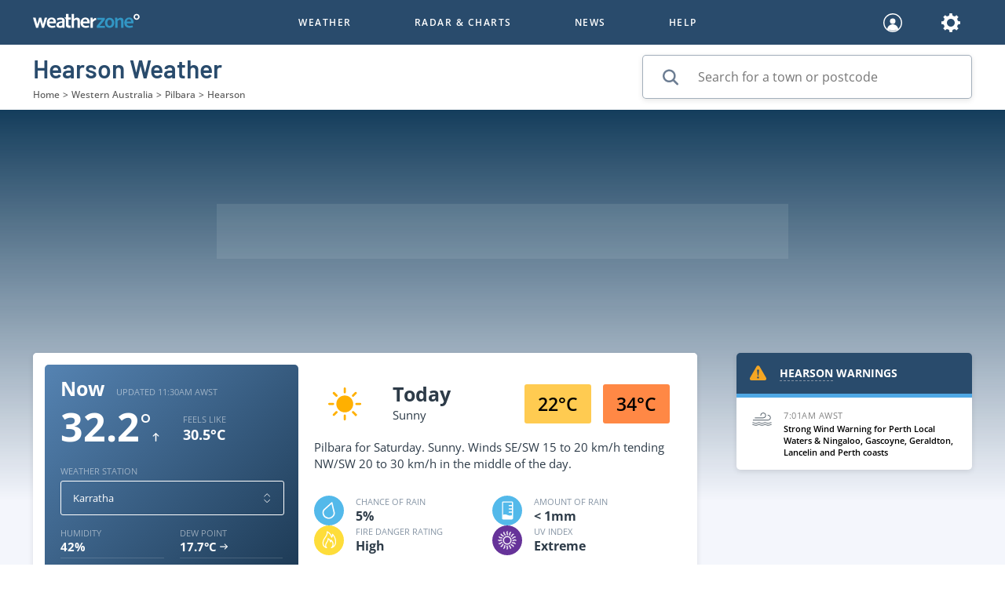

--- FILE ---
content_type: text/html; charset=utf-8
request_url: https://www.weatherzone.com.au/wa/pilbara/hearson
body_size: 76153
content:
<!DOCTYPE html><html><head><meta charSet="utf-8"/><title>Hearson Weather Forecast | Today&#x27;s Local Weather Forecast</title><link rel="search" type="application/opensearchdescription+xml" title="Weatherzone Local Weather" href="/search_localwx.xml"/><link rel="shortcut icon" href="/favicon.ico"/><link rel="apple-touch-icon" sizes="57x57" href="/favicon-57.png"/><link rel="apple-touch-icon" sizes="60x60" href="/favicon-60.png"/><link rel="apple-touch-icon" sizes="72x72" href="/favicon-72.png"/><link rel="apple-touch-icon" sizes="76x76" href="/favicon-76.png"/><link rel="apple-touch-icon" sizes="114x114" href="/favicon-114.png"/><link rel="apple-touch-icon" sizes="120x120" href="/favicon-120.png"/><link rel="apple-touch-icon" sizes="144x144" href="/favicon-144.png"/><link rel="apple-touch-icon" sizes="152x152" href="/favicon-152.png"/><link rel="apple-touch-icon" sizes="180x180" href="/favicon-180.png"/><link rel="icon" type="image/png" sizes="192x192" href="/favicon-192.png"/><link rel="icon" type="image/png" sizes="32x32" href="/favicon-32.png"/><link rel="icon" type="image/png" sizes="96x96" href="/favicon-96.png"/><link rel="icon" type="image/png" sizes="16x16" href="/favicon-16.png"/><link rel="manifest" href="/manifest.json"/><link rel="canonical" href="https://www.weatherzone.com.au/wa/pilbara/hearson"/><meta name="msapplication-TileImage" content="/favicon-144.png"/><meta name="apple-itunes-app" content="app-id=409060691"/><meta name="description" content="Find out the Hearson Weather Forecast here on Weatherzone. Discover today&#x27;s weather &amp; the forecast for the week ahead in Hearson."/><meta name="robots" content="noodp"/><meta property="og:type" content="website"/><meta property="og:url" content="https://www.weatherzone.com.au/wa/pilbara/hearson"/><meta property="og:image" content="https://www.weatherzone.com.au/wz-web/common/static/images/ogimage-logo.jpg"/><meta name="og:title" content="Hearson Weather Forecast | Today&#x27;s Local Weather Forecast"/><meta name="twitter:card" content="summary_large_image"/><meta name="viewport" content="width=device-width, minimum-scale=1.0"/><meta name="next-head-count" content="29"/><link rel="manifest" href="/manifest.json"/><script type="text/javascript" src="/wz-web/common/static/scripts/plugin-configs.js"></script><script type="text/javascript" src="/wz-web/prod/static/scripts/gtmHead.js"></script><script type="text/javascript" src="/wz-web/common/static/scripts/hotjar.js"></script><link data-next-font="" rel="preconnect" href="/" crossorigin="anonymous"/><link rel="preload" href="/_next/static/css/38e9b2e35b054539.css" as="style"/><link rel="stylesheet" href="/_next/static/css/38e9b2e35b054539.css" data-n-g=""/><noscript data-n-css=""></noscript><script defer="" nomodule="" src="/_next/static/chunks/polyfills-42372ed130431b0a.js"></script><script src="https://cdn.fuseplatform.net/publift/tags/2/2019/fuse.js" defer="" data-nscript="beforeInteractive"></script><script defer="" src="/_next/static/chunks/850.76194d2419e2cc06.js"></script><script defer="" src="/_next/static/chunks/7476-ee049d5a24c6677a.js"></script><script defer="" src="/_next/static/chunks/3401.ec7de127c0c3f6a5.js"></script><script defer="" src="/_next/static/chunks/9976.c6e05b628e8f1b84.js"></script><script src="/_next/static/chunks/webpack-979397b1245400ac.js" defer=""></script><script src="/_next/static/chunks/framework-0050941d40e02882.js" defer=""></script><script src="/_next/static/chunks/main-7b7b021e130e139b.js" defer=""></script><script src="/_next/static/chunks/pages/_app-46db46736927f92f.js" defer=""></script><script src="/_next/static/chunks/7852-8287552f7e0c49d5.js" defer=""></script><script src="/_next/static/chunks/4469-4141da5ace0a1a50.js" defer=""></script><script src="/_next/static/chunks/6992-06643777b680a875.js" defer=""></script><script src="/_next/static/chunks/pages/%5Bstate%5D/%5Bdistrict%5D/%5Blocality%5D-9a6a1495183c9d4b.js" defer=""></script><script src="/_next/static/pXuyordLBPsAxEx3uKDVj/_buildManifest.js" defer=""></script><script src="/_next/static/pXuyordLBPsAxEx3uKDVj/_ssgManifest.js" defer=""></script><html lang="en"><style data-styled="" data-styled-version="5.3.11">@font-face{font-family:'Open Sans';src:url('/wz-web/common/static/fonts/OpenSans-Italic.woff2') format('woff2'),url('/wz-web/common/static/fonts/OpenSans-Italic.woff') format('woff');font-weight:normal;font-style:italic;font-display:swap;}/*!sc*/
@font-face{font-family:'Open Sans';src:url('/wz-web/common/static/fonts/OpenSans-LightItalic.woff2') format('woff2'),url('/wz-web/common/static/fonts/OpenSans-LightItalic.woff') format('woff');font-weight:300;font-style:italic;font-display:swap;}/*!sc*/
@font-face{font-family:'Open Sans';src:url('/wz-web/common/static/fonts/OpenSans-Light.woff2') format('woff2'),url('/wz-web/common/static/fonts/OpenSans-Light.woff') format('woff');font-weight:300;font-style:normal;font-display:swap;}/*!sc*/
@font-face{font-family:'Open Sans';src:url('/wz-web/common/static/fonts/OpenSans-Regular.woff2') format('woff2'),url('/wz-web/common/static/fonts/OpenSans-Regular.woff') format('woff');font-weight:400;font-style:normal;font-display:swap;}/*!sc*/
@font-face{font-family:'Open Sans';src:url('/wz-web/common/static/fonts/OpenSans-Medium.woff2') format('woff2'),url('/wz-web/common/static/fonts/OpenSans-Medium.woff') format('woff');font-weight:500;font-style:normal;font-display:swap;}/*!sc*/
@font-face{font-family:'Open Sans';src:url('/wz-web/common/static/fonts/OpenSans-SemiBold.woff2') format('woff2'),url('/wz-web/common/static/fonts/OpenSans-SemiBold.woff') format('woff');font-weight:600;font-style:normal;font-display:swap;}/*!sc*/
@font-face{font-family:'Open Sans';src:url('/wz-web/common/static/fonts/OpenSans-Bold.woff2') format('woff2'),url('/wz-web/common/static/fonts/OpenSans-Bold.woff') format('woff');font-weight:700;font-style:normal;font-display:swap;}/*!sc*/
@font-face{font-family:'Open Sans';src:url('/wz-web/common/static/fonts/OpenSans-ExtraBold.woff2') format('woff2'),url('/wz-web/common/static/fonts/OpenSans-ExtraBold.woff') format('woff');font-weight:800;font-style:normal;font-display:swap;}/*!sc*/
@font-face{font-family:'Barlow';src:url('/wz-web/common/static/fonts/Barlow-SemiBold.woff2') format('woff2'),url('/wz-web/common/static/fonts/Barlow-SemiBold.woff') format('woff');font-weight:600;font-style:normal;font-display:swap;}/*!sc*/
@font-face{font-family:'Barlow';src:url('/wz-web/common/static/fonts/Barlow-Bold.woff2') format('woff2'),url('/wz-web/common/static/fonts/Barlow-Bold.woff') format('woff');font-weight:700;font-style:normal;font-display:swap;}/*!sc*/
body{font-display:swap;font-family:'Open Sans',sans-serif;font-style:normal;-webkit-scroll-behavior:smooth;-moz-scroll-behavior:smooth;-ms-scroll-behavior:smooth;scroll-behavior:smooth;margin:0;overflow-x:hidden;}/*!sc*/
*{line-height:normal;}/*!sc*/
a:focus,a:active,a:hover{-webkit-text-decoration:underline;text-decoration:underline;}/*!sc*/
.grecaptcha-badge{visibility:hidden;}/*!sc*/
data-styled.g1[id="sc-global-kuKSej1"]{content:"sc-global-kuKSej1,"}/*!sc*/
.QjgMd{display:-webkit-box;display:-webkit-flex;display:-ms-flexbox;display:flex;min-height:100vh;-webkit-flex-direction:column;-ms-flex-direction:column;flex-direction:column;opacity:1;pointer-events:auto;}/*!sc*/
data-styled.g2[id="sc-d34cbeba-0"]{content:"QjgMd,"}/*!sc*/
.gIAEfa{-webkit-flex:1;-ms-flex:1;flex:1;overflow-x:clip;background:#F4F6FC;padding:0 0 30px;}/*!sc*/
@media (min-width:768px){.gIAEfa{overflow-x:visible;padding:0 0 40px 0;}}/*!sc*/
data-styled.g3[id="sc-d34cbeba-1"]{content:"gIAEfa,"}/*!sc*/
.FgrrU{display:none;-webkit-box-pack:center;-webkit-justify-content:center;-ms-flex-pack:center;justify-content:center;-webkit-align-content:center;-ms-flex-line-pack:center;align-content:center;width:100%;height:60px;position:fixed;bottom:0;background:#FFFFFF;z-index:600;}/*!sc*/
@media (max-width:768px){.FgrrU{display:-webkit-box;display:-webkit-flex;display:-ms-flexbox;display:flex;}}/*!sc*/
data-styled.g5[id="sc-d34cbeba-3"]{content:"FgrrU,"}/*!sc*/
.fhTktg{display:-webkit-box;display:-webkit-flex;display:-ms-flexbox;display:flex;-webkit-align-items:center;-webkit-box-align:center;-ms-flex-align:center;align-items:center;-webkit-box-pack:justify;-webkit-justify-content:space-between;-ms-flex-pack:justify;justify-content:space-between;position:relative;z-index:602;}/*!sc*/
@media (min-width:768px){.fhTktg{position:fixed;width:100%;-webkit-flex-direction:column;-ms-flex-direction:column;flex-direction:column;}}/*!sc*/
data-styled.g6[id="sc-2e2bdf06-0"]{content:"fhTktg,"}/*!sc*/
.jVzlcs{display:-webkit-box;display:-webkit-flex;display:-ms-flexbox;display:flex;-webkit-align-items:center;-webkit-box-align:center;-ms-flex-align:center;align-items:center;-webkit-box-pack:center;-webkit-justify-content:center;-ms-flex-pack:center;justify-content:center;-webkit-flex-flow:wrap;-ms-flex-flow:wrap;flex-flow:wrap;}/*!sc*/
@media (min-width:992px){.jVzlcs{-webkit-flex-flow:unset;-ms-flex-flow:unset;flex-flow:unset;}}/*!sc*/
data-styled.g7[id="sc-2e2bdf06-1"]{content:"jVzlcs,"}/*!sc*/
.BrDor{-webkit-transform-origin:center center;-ms-transform-origin:center center;transform-origin:center center;-webkit-transform:0;-ms-transform:0;transform:0;}/*!sc*/
.bXxSXQ{-webkit-transform-origin:center center;-ms-transform-origin:center center;transform-origin:center center;-webkit-transform:rotate(90deg);-ms-transform:rotate(90deg);transform:rotate(90deg);}/*!sc*/
data-styled.g9[id="sc-9bab1cd5-0"]{content:"BrDor,bXxSXQ,"}/*!sc*/
.eouAIa g{-webkit-transform-origin:center center;-ms-transform-origin:center center;transform-origin:center center;-webkit-transform:rotate(90deg);-ms-transform:rotate(90deg);transform:rotate(90deg);}/*!sc*/
data-styled.g12[id="sc-ced896a9-0"]{content:"eouAIa,"}/*!sc*/
.gXSDbJ{display:-webkit-box;display:-webkit-flex;display:-ms-flexbox;display:flex;padding:15px;width:100%;-webkit-align-items:center;-webkit-box-align:center;-ms-flex-align:center;align-items:center;-webkit-box-pack:center;-webkit-justify-content:center;-ms-flex-pack:center;justify-content:center;}/*!sc*/
data-styled.g17[id="sc-b779b517-0"]{content:"gXSDbJ,"}/*!sc*/
.hpcCqz{width:100%;height:44px;background:#8594A4;color:#FFFFFF;font-size:14px;border:1px solid transparent;border-radius:3px;text-transform:uppercase;cursor:pointer;font-weight:bold;padding:0;pointer-events:fill;opacity:1;}/*!sc*/
.fcJdqd{width:100%;height:44px;background:#FFFFFF;color:#3296C4;font-size:12px;border:1px solid transparent;border-radius:3px;text-transform:uppercase;cursor:pointer;font-weight:bold;padding:0;pointer-events:fill;opacity:1;}/*!sc*/
.gfzUhN{width:100%;height:44px;background:#0C5483;color:#FFFFFF;font-size:12px;border:1px solid transparent;border-radius:3px;text-transform:uppercase;cursor:pointer;font-weight:bold;padding:0;pointer-events:fill;opacity:1;}/*!sc*/
.fWJvW{width:48%;height:44px;background:#8594A4;color:#FFFFFF;font-size:14px;border:1px solid transparent;border-radius:3px;text-transform:uppercase;cursor:pointer;font-weight:bold;padding:0;pointer-events:fill;opacity:1;}/*!sc*/
.ckVHlU{width:270px;height:44px;background:#FFFFFF;color:#3296C4;font-size:12px;border:1px solid transparent;border-radius:3px;text-transform:uppercase;cursor:pointer;font-weight:bold;padding:0;pointer-events:fill;opacity:1;}/*!sc*/
.jbxFgq{width:auto;height:auto;background:rgba(20,61,92,0.35);color:#FFFFFF;font-size:12px;border:1px solid transparent;border-radius:3px;text-transform:uppercase;cursor:pointer;font-weight:bold;padding:0;pointer-events:fill;opacity:1;}/*!sc*/
.cnWymx{width:100%;height:44px;background:rgba(133,148,164,0.4);color:#FFFFFF;font-size:12px;border:1px solid transparent;border-radius:3px;text-transform:uppercase;cursor:pointer;font-weight:bold;padding:0;pointer-events:fill;opacity:1;}/*!sc*/
.eaIDsf{width:auto;height:auto;background:#FFFFFF;color:#2D3B48;font-size:12px;border:1px solid transparent;border-radius:3px;text-transform:uppercase;cursor:pointer;font-weight:bold;padding:0;pointer-events:fill;opacity:1;}/*!sc*/
data-styled.g18[id="sc-7b980de8-0"]{content:"hpcCqz,fcJdqd,gfzUhN,fWJvW,ckVHlU,jbxFgq,cnWymx,eaIDsf,"}/*!sc*/
.hVOzyw{position:relative;border-radius:3px;background:#43637C;padding:5px;}/*!sc*/
data-styled.g22[id="sc-1d29949e-0"]{content:"hVOzyw,"}/*!sc*/
.jGnaOs{display:-webkit-box;display:-webkit-flex;display:-ms-flexbox;display:flex;-webkit-align-items:center;-webkit-box-align:center;-ms-flex-align:center;align-items:center;padding:12px 15px;background:#43637C;}/*!sc*/
data-styled.g23[id="sc-1d29949e-1"]{content:"jGnaOs,"}/*!sc*/
.gaHAup{-webkit-flex:1;-ms-flex:1;flex:1;margin:0;text-align:left;}/*!sc*/
data-styled.g24[id="sc-1d29949e-2"]{content:"gaHAup,"}/*!sc*/
.dJYtpl{position:absolute;width:100%;left:0;margin-top:5px;background:#43637C;padding:0;border-radius:0px 0px 3px 3px;box-shadow:1px 5px 4px 0 rgba(0,0,0,0.5);display:none;}/*!sc*/
.dJYtpl .coming-soon-wrapper{display:-webkit-box;display:-webkit-flex;display:-ms-flexbox;display:flex;}/*!sc*/
.dJYtpl .coming-soon-wrapper li{-webkit-flex:1;-ms-flex:1;flex:1;}/*!sc*/
data-styled.g25[id="sc-1d29949e-3"]{content:"dJYtpl,"}/*!sc*/
.dzYVVu{display:-webkit-box;display:-webkit-flex;display:-ms-flexbox;display:flex;-webkit-box-pack:center;-webkit-justify-content:center;-ms-flex-pack:center;justify-content:center;}/*!sc*/
data-styled.g28[id="sc-ef2f7078-0"]{content:"dzYVVu,"}/*!sc*/
.gniAZb{margin:0 5px 0 15px;}/*!sc*/
.gniAZb svg{height:30px;}/*!sc*/
data-styled.g29[id="sc-ef2f7078-1"]{content:"gniAZb,"}/*!sc*/
.cEGdHc{border-radius:5px;color:red;-webkit-filter:brightness(70%);filter:brightness(70%);}/*!sc*/
data-styled.g30[id="sc-5fdbf7b8-0"]{content:"cEGdHc,"}/*!sc*/
.iVzuzV{position:relative;width:145px;height:200px;}/*!sc*/
data-styled.g31[id="sc-56d65bce-0"]{content:"iVzuzV,"}/*!sc*/
.cAErWK{display:-webkit-box;display:-webkit-flex;display:-ms-flexbox;display:flex;padding:10px 12px;-webkit-box-pack:center;-webkit-justify-content:center;-ms-flex-pack:center;justify-content:center;}/*!sc*/
.cylBYf{display:-webkit-box;display:-webkit-flex;display:-ms-flexbox;display:flex;-webkit-flex-direction:column;-ms-flex-direction:column;flex-direction:column;-webkit-align-items:center;-webkit-box-align:center;-ms-flex-align:center;align-items:center;}/*!sc*/
data-styled.g33[id="sc-d2c73659-0"]{content:"cAErWK,cylBYf,"}/*!sc*/
.eMeNnr:first-child{margin-right:10px;}/*!sc*/
.cdOPun{margin-bottom:10px;}/*!sc*/
data-styled.g34[id="sc-d2c73659-1"]{content:"eMeNnr,cdOPun,"}/*!sc*/
.jeAIwD{position:relative;display:-webkit-box;display:-webkit-flex;display:-ms-flexbox;display:flex;width:100%;height:44px;border-width:0.5px;border-style:solid;border-color:rgba(133,148,164,0.75);border-radius:5px;background-color:#FFFFFF;box-shadow:none;-webkit-box-pack:center;-webkit-justify-content:center;-ms-flex-pack:center;justify-content:center;}/*!sc*/
.jeAIwD:before{content:'';display:-webkit-box;display:-webkit-flex;display:-ms-flexbox;display:flex;-webkit-flex-direction:row;-ms-flex-direction:row;flex-direction:row;-webkit-align-items:center;-webkit-box-align:center;-ms-flex-align:center;align-items:center;}/*!sc*/
.jeAIwD input{width:100%;padding-left:15px;}/*!sc*/
@media (max-width:320px){.jeAIwD input{padding-left:12px;font-size:12px;}}/*!sc*/
.kdoWyD{position:relative;display:-webkit-box;display:-webkit-flex;display:-ms-flexbox;display:flex;width:418px;height:54px;border-width:0.5px;border-style:solid;border-color:rgba(133,148,164,0.75);border-radius:5px;background-color:#FFFFFF;box-shadow:0 2px 7px 0 rgba(0,0,0,0.1);-webkit-box-pack:center;-webkit-justify-content:center;-ms-flex-pack:center;justify-content:center;}/*!sc*/
.kdoWyD:before{content:'';display:-webkit-box;display:-webkit-flex;display:-ms-flexbox;display:flex;-webkit-flex-direction:row;-ms-flex-direction:row;flex-direction:row;-webkit-align-items:center;-webkit-box-align:center;-ms-flex-align:center;align-items:center;}/*!sc*/
.kdoWyD input{width:100%;padding-left:70px;}/*!sc*/
@media (max-width:320px){.kdoWyD input{padding-left:12px;font-size:12px;}}/*!sc*/
data-styled.g35[id="sc-d37fb51b-0"]{content:"jeAIwD,kdoWyD,"}/*!sc*/
.gtmRqt{-webkit-box-flex:1;-webkit-flex-grow:1;-ms-flex-positive:1;flex-grow:1;position:static;outline:transparent;border:none;padding:0;font-size:13px;background-color:transparent;color:#294B6C;line-height:inherit;}/*!sc*/
.iRRTDY{-webkit-box-flex:1;-webkit-flex-grow:1;-ms-flex-positive:1;flex-grow:1;position:static;outline:transparent;border:none;padding:0;font-size:16px;background-color:transparent;color:#294B6C;line-height:inherit;}/*!sc*/
data-styled.g36[id="sc-d37fb51b-1"]{content:"gtmRqt,iRRTDY,"}/*!sc*/
.hnuLzI{position:absolute;left:25px;top:15px;cursor:text;pointer-events:none;}/*!sc*/
.hnuLzI svg,.hnuLzI input{pointer-events:none;}/*!sc*/
data-styled.g37[id="sc-4c50fe5-0"]{content:"hnuLzI,"}/*!sc*/
.cPVWrV{background:#FFFFFF;border:none;height:1px;width:auto;margin:0;-webkit-align-self:unset;-ms-flex-item-align:unset;align-self:unset;opacity:1;}/*!sc*/
data-styled.g38[id="sc-874bb9ce-0"]{content:"cPVWrV,"}/*!sc*/
.ftLQmh{max-width:1236px;background:none;}/*!sc*/
.fCJhqJ{max-width:none;background:none;}/*!sc*/
data-styled.g41[id="sc-38240d1a-0"]{content:"ftLQmh,fCJhqJ,"}/*!sc*/
.gBvNVU{display:-webkit-box;display:-webkit-flex;display:-ms-flexbox;display:flex;-webkit-align-items:center;-webkit-box-align:center;-ms-flex-align:center;align-items:center;-webkit-box-pack:center;-webkit-justify-content:center;-ms-flex-pack:center;justify-content:center;width:85px;height:50px;background:#FFCB51;font-weight:600;font-size:23px;}/*!sc*/
.bBzMiU{display:-webkit-box;display:-webkit-flex;display:-ms-flexbox;display:flex;-webkit-align-items:center;-webkit-box-align:center;-ms-flex-align:center;align-items:center;-webkit-box-pack:center;-webkit-justify-content:center;-ms-flex-pack:center;justify-content:center;width:85px;height:50px;background:#FF8845;font-weight:600;font-size:23px;}/*!sc*/
data-styled.g53[id="sc-3ea89a0f-0"]{content:"gBvNVU,bBzMiU,"}/*!sc*/
.jVQgBN{display:-webkit-box;display:-webkit-flex;display:-ms-flexbox;display:flex;-webkit-flex-direction:column;-ms-flex-direction:column;flex-direction:column;-webkit-text-decoration:none;text-decoration:none;font-size:16px;color:#FFFFFF;width:145px;}/*!sc*/
.jVQgBN:hover,.jVQgBN:focus,.jVQgBN:active{-webkit-text-decoration:underline;text-decoration:underline;cursor:pointer;}/*!sc*/
data-styled.g102[id="sc-9d44df9e-0"]{content:"jVQgBN,"}/*!sc*/
.jsUvzL{display:-webkit-box;display:-webkit-flex;display:-ms-flexbox;display:flex;-webkit-flex-direction:column;-ms-flex-direction:column;flex-direction:column;position:relative;}/*!sc*/
data-styled.g103[id="sc-9d44df9e-1"]{content:"jsUvzL,"}/*!sc*/
.iLeXJK{z-index:10;position:absolute;top:80%;left:45%;width:90%;-webkit-transform:translate(-50%,-50%);-ms-transform:translate(-50%,-50%);transform:translate(-50%,-50%);}/*!sc*/
data-styled.g104[id="sc-9d44df9e-2"]{content:"iLeXJK,"}/*!sc*/
.iVwWQj{display:-webkit-inline-box;display:-webkit-inline-flex;display:-ms-inline-flexbox;display:inline-flex;pointer-events:auto;cursor:inherit;}/*!sc*/
.iVwWQj > *,.iVwWQj a{pointer-events:none;}/*!sc*/
data-styled.g106[id="sc-570e9cba-0"]{content:"iVwWQj,"}/*!sc*/
.iQpBCG{display:-webkit-box;display:-webkit-flex;display:-ms-flexbox;display:flex;-webkit-flex-wrap:wrap;-ms-flex-wrap:wrap;flex-wrap:wrap;-webkit-box-pack:space-around;-webkit-justify-content:space-around;-ms-flex-pack:space-around;justify-content:space-around;-webkit-align-content:space-around;-ms-flex-line-pack:space-around;align-content:space-around;}/*!sc*/
data-styled.g128[id="sc-27ea13b6-0"]{content:"iQpBCG,"}/*!sc*/
.gQMa-dV{display:-webkit-box;display:-webkit-flex;display:-ms-flexbox;display:flex;-webkit-flex-direction:column;-ms-flex-direction:column;flex-direction:column;}/*!sc*/
@media (min-width:768px){.gQMa-dV{-webkit-flex:1;-ms-flex:1;flex:1;}}/*!sc*/
@media (min-width:992px){.gQMa-dV{-webkit-flex:1;-ms-flex:1;flex:1;}}/*!sc*/
.hvzFIw{display:-webkit-box;display:-webkit-flex;display:-ms-flexbox;display:flex;-webkit-flex-direction:column;-ms-flex-direction:column;flex-direction:column;}/*!sc*/
@media (min-width:768px){.hvzFIw{-webkit-flex:1;-ms-flex:1;flex:1;}}/*!sc*/
.idHxBe{display:-webkit-box;display:-webkit-flex;display:-ms-flexbox;display:flex;-webkit-flex-direction:column;-ms-flex-direction:column;flex-direction:column;}/*!sc*/
@media (min-width:768px){.idHxBe{-webkit-flex:1;-ms-flex:1;flex:1;}}/*!sc*/
@media (min-width:992px){.idHxBe{-webkit-flex:1.5;-ms-flex:1.5;flex:1.5;}}/*!sc*/
.fOrxiT{display:-webkit-box;display:-webkit-flex;display:-ms-flexbox;display:flex;-webkit-flex-direction:column;-ms-flex-direction:column;flex-direction:column;}/*!sc*/
@media (min-width:768px){.fOrxiT{-webkit-flex:2;-ms-flex:2;flex:2;}}/*!sc*/
@media (min-width:992px){.fOrxiT{-webkit-flex:2;-ms-flex:2;flex:2;}}/*!sc*/
@media (min-width:1200px){.fOrxiT{-webkit-flex:3;-ms-flex:3;flex:3;}}/*!sc*/
.hwsPEA{display:-webkit-box;display:-webkit-flex;display:-ms-flexbox;display:flex;-webkit-flex-direction:column;-ms-flex-direction:column;flex-direction:column;}/*!sc*/
@media (min-width:768px){.hwsPEA{-webkit-flex:2.1;-ms-flex:2.1;flex:2.1;}}/*!sc*/
@media (min-width:992px){.hwsPEA{-webkit-flex:2;-ms-flex:2;flex:2;}}/*!sc*/
@media (min-width:1200px){.hwsPEA{-webkit-flex:3;-ms-flex:3;flex:3;}}/*!sc*/
.eTqFSd{display:-webkit-box;display:-webkit-flex;display:-ms-flexbox;display:flex;-webkit-flex-direction:column;-ms-flex-direction:column;flex-direction:column;}/*!sc*/
@media (min-width:768px){.eTqFSd{-webkit-flex:2;-ms-flex:2;flex:2;}}/*!sc*/
@media (min-width:992px){.eTqFSd{-webkit-flex:2;-ms-flex:2;flex:2;}}/*!sc*/
@media (min-width:1200px){.eTqFSd{-webkit-flex:1.2;-ms-flex:1.2;flex:1.2;}}/*!sc*/
.lcarhT{display:-webkit-box;display:-webkit-flex;display:-ms-flexbox;display:flex;-webkit-flex-direction:column;-ms-flex-direction:column;flex-direction:column;}/*!sc*/
@media (min-width:768px){.lcarhT{-webkit-flex:6;-ms-flex:6;flex:6;}}/*!sc*/
.ftfaYJ{display:-webkit-box;display:-webkit-flex;display:-ms-flexbox;display:flex;-webkit-flex-direction:column;-ms-flex-direction:column;flex-direction:column;}/*!sc*/
@media (min-width:768px){.ftfaYJ{-webkit-flex:2;-ms-flex:2;flex:2;}}/*!sc*/
@media (min-width:992px){.ftfaYJ{-webkit-flex:2;-ms-flex:2;flex:2;}}/*!sc*/
.dTnHLE{display:-webkit-box;display:-webkit-flex;display:-ms-flexbox;display:flex;-webkit-flex-direction:column;-ms-flex-direction:column;flex-direction:column;}/*!sc*/
@media (min-width:768px){.dTnHLE{-webkit-flex:5;-ms-flex:5;flex:5;}}/*!sc*/
@media (min-width:992px){.dTnHLE{-webkit-flex:3.1;-ms-flex:3.1;flex:3.1;}}/*!sc*/
.iLUdnC{display:-webkit-box;display:-webkit-flex;display:-ms-flexbox;display:flex;-webkit-flex-direction:column;-ms-flex-direction:column;flex-direction:column;}/*!sc*/
@media (min-width:768px){.iLUdnC{-webkit-flex:2;-ms-flex:2;flex:2;}}/*!sc*/
@media (min-width:992px){.iLUdnC{-webkit-flex:1.6;-ms-flex:1.6;flex:1.6;}}/*!sc*/
.cSZquG{display:-webkit-box;display:-webkit-flex;display:-ms-flexbox;display:flex;-webkit-flex-direction:column;-ms-flex-direction:column;flex-direction:column;}/*!sc*/
@media (min-width:768px){.cSZquG{-webkit-flex:2;-ms-flex:2;flex:2;}}/*!sc*/
@media (min-width:992px){.cSZquG{-webkit-flex:2.5;-ms-flex:2.5;flex:2.5;}}/*!sc*/
data-styled.g129[id="sc-b87ed668-0"]{content:"gQMa-dV,hvzFIw,idHxBe,fOrxiT,hwsPEA,eTqFSd,lcarhT,ftfaYJ,dTnHLE,iLUdnC,cSZquG,"}/*!sc*/
.jBBUcq{width:100%;background:rgba(10,30,49,0.4);display:-webkit-box;display:-webkit-flex;display:-ms-flexbox;display:flex;-webkit-flex-direction:row;-ms-flex-direction:row;flex-direction:row;-webkit-align-items:center;-webkit-box-align:center;-ms-flex-align:center;align-items:center;overflow:hidden;height:120px;padding:0 30px 0 20px;}/*!sc*/
@media (min-width:1200px){.jBBUcq{-webkit-flex-direction:column;-ms-flex-direction:column;flex-direction:column;height:auto;width:100%;max-width:280px;-webkit-align-items:center;-webkit-box-align:center;-ms-flex-align:center;align-items:center;padding:0 15px 0 50px;}}/*!sc*/
.ehdCQU{width:100%;background:rgba(10,30,49,0.4);display:-webkit-box;display:-webkit-flex;display:-ms-flexbox;display:flex;-webkit-flex-direction:row;-ms-flex-direction:row;flex-direction:row;-webkit-align-items:center;-webkit-box-align:center;-ms-flex-align:center;align-items:center;overflow:hidden;height:120px;padding:0 30px 0 20px;width:auto;height:auto;background:none;-webkit-flex-direction:column;-ms-flex-direction:column;flex-direction:column;-webkit-align-items:flex-start;-webkit-box-align:flex-start;-ms-flex-align:flex-start;align-items:flex-start;padding:30px 0 0 0;overflow:visible;}/*!sc*/
@media (min-width:1200px){.ehdCQU{-webkit-flex-direction:column;-ms-flex-direction:column;flex-direction:column;height:auto;width:100%;max-width:280px;-webkit-align-items:center;-webkit-box-align:center;-ms-flex-align:center;align-items:center;padding:0 15px 0 50px;}}/*!sc*/
.ehdCQU img{width:133px;}/*!sc*/
@media (min-width:1200px){.ehdCQU{-webkit-flex-direction:row;-ms-flex-direction:row;flex-direction:row;-webkit-box-pack:justify;-webkit-justify-content:space-between;-ms-flex-pack:justify;justify-content:space-between;padding:30px 0 0 0;}}/*!sc*/
data-styled.g130[id="sc-457761a0-0"]{content:"jBBUcq,ehdCQU,"}/*!sc*/
.gzGYIh{display:-webkit-box;display:-webkit-flex;display:-ms-flexbox;display:flex;-webkit-box-pack:center;-webkit-justify-content:center;-ms-flex-pack:center;justify-content:center;padding:30px 40px 20px;-webkit-align-items:center;-webkit-box-align:center;-ms-flex-align:center;align-items:center;}/*!sc*/
@media (min-width:1200px){.gzGYIh{-webkit-flex-direction:column;-ms-flex-direction:column;flex-direction:column;max-width:167px;padding:0 40px;}.gzGYIh div{-webkit-flex-direction:column;-ms-flex-direction:column;flex-direction:column;}}/*!sc*/
.hqapSk{display:-webkit-box;display:-webkit-flex;display:-ms-flexbox;display:flex;-webkit-box-pack:center;-webkit-justify-content:center;-ms-flex-pack:center;justify-content:center;padding:30px 40px 20px;-webkit-align-items:center;-webkit-box-align:center;-ms-flex-align:center;align-items:center;-webkit-flex-direction:column;-ms-flex-direction:column;flex-direction:column;-webkit-box-pack:left;-webkit-justify-content:left;-ms-flex-pack:left;justify-content:left;-webkit-align-items:flex-start;-webkit-box-align:flex-start;-ms-flex-align:flex-start;align-items:flex-start;padding:0;}/*!sc*/
@media (min-width:1200px){.hqapSk{-webkit-flex-direction:column;-ms-flex-direction:column;flex-direction:column;max-width:167px;padding:0 40px;}.hqapSk div{-webkit-flex-direction:column;-ms-flex-direction:column;flex-direction:column;}}/*!sc*/
data-styled.g131[id="sc-457761a0-1"]{content:"gzGYIh,hqapSk,"}/*!sc*/
.jNidgs{margin:0;font-weight:200;font-size:14px;text-transform:uppercase;color:#FFFFFF;}/*!sc*/
.jNidgs:hover{-webkit-text-decoration:none;text-decoration:none;}/*!sc*/
data-styled.g132[id="sc-457761a0-2"]{content:"jNidgs,"}/*!sc*/
.jhlurr{-webkit-text-decoration:none;text-decoration:none;}/*!sc*/
.jhlurr:visited{color:#FFFFFF;-webkit-text-decoration:none;text-decoration:none;}/*!sc*/
.jhlurr:hover{-webkit-text-decoration:none;text-decoration:none;}/*!sc*/
data-styled.g133[id="sc-457761a0-3"]{content:"jhlurr,"}/*!sc*/
.iAZKvL{width:100%;margin-top:10px;margin-left:45px;gap:30px;-webkit-align-items:center;-webkit-box-align:center;-ms-flex-align:center;align-items:center;-webkit-flex-direction:row;-ms-flex-direction:row;flex-direction:row;}/*!sc*/
@media (min-width:1200px){.iAZKvL{gap:unset;margin-left:unset;}}/*!sc*/
.csonjA{width:100%;margin-top:10px;margin-left:45px;gap:30px;-webkit-align-items:center;-webkit-box-align:center;-ms-flex-align:center;align-items:center;-webkit-flex-direction:row;-ms-flex-direction:row;flex-direction:row;-webkit-align-items:flex-start;-webkit-box-align:flex-start;-ms-flex-align:flex-start;align-items:flex-start;gap:inherit;margin-left:unset;-webkit-flex-direction:column;-ms-flex-direction:column;flex-direction:column;}/*!sc*/
@media (min-width:1200px){.csonjA{gap:unset;margin-left:unset;}}/*!sc*/
data-styled.g134[id="sc-457761a0-4"]{content:"iAZKvL,csonjA,"}/*!sc*/
.ePJvLK{top:30px;overflow:hidden;position:relative;width:153px;height:187px;}/*!sc*/
@media (min-width:1200px){.ePJvLK{top:auto;left:auto;width:auto;height:auto;}}/*!sc*/
.kMzlgj{top:30px;overflow:hidden;position:relative;width:153px;height:187px;top:auto;left:auto;width:auto;height:auto;}/*!sc*/
@media (min-width:1200px){.kMzlgj{top:auto;left:auto;width:auto;height:auto;}}/*!sc*/
data-styled.g135[id="sc-457761a0-5"]{content:"ePJvLK,kMzlgj,"}/*!sc*/
.iKpxxJ{position:relative;}/*!sc*/
data-styled.g166[id="sc-c95b9b35-0"]{content:"iKpxxJ,"}/*!sc*/
.jilSgQ{cursor:pointer;padding:5px 15px 0 15px;margin-left:20px;}/*!sc*/
data-styled.g167[id="sc-c95b9b35-1"]{content:"jilSgQ,"}/*!sc*/
.BBUUM{cursor:pointer;padding:5px 5px 0 5px;margin-left:0;}/*!sc*/
@media (min-width:992px){.BBUUM{margin-left:20px;padding:5px 15px 0 15px;}}/*!sc*/
data-styled.g170[id="sc-36ea532a-0"]{content:"BBUUM,"}/*!sc*/
.lMgho{position:relative;}/*!sc*/
data-styled.g171[id="sc-36ea532a-1"]{content:"lMgho,"}/*!sc*/
.dxzdOY{display:none;-webkit-flex-direction:column;-ms-flex-direction:column;flex-direction:column;-webkit-box-pack:justify;-webkit-justify-content:space-between;-ms-flex-pack:justify;justify-content:space-between;width:375px;min-height:230px;box-shadow:0 2px 7px 0 rgba(0,0,0,0.20);padding:25px 40px 40px 40px;background:#43637C;position:absolute;right:0;border-radius:0 0 5px 5px;box-sizing:border-box;}/*!sc*/
data-styled.g172[id="sc-36ea532a-2"]{content:"dxzdOY,"}/*!sc*/
.dBnSeY{display:-webkit-box;display:-webkit-flex;display:-ms-flexbox;display:flex;-webkit-box-pack:justify;-webkit-justify-content:space-between;-ms-flex-pack:justify;justify-content:space-between;margin:0 0 5px 0;}/*!sc*/
data-styled.g173[id="sc-36ea532a-3"]{content:"dBnSeY,"}/*!sc*/
.gtaUsW{margin:0;font-size:20px;color:#FFFFFF;}/*!sc*/
data-styled.g174[id="sc-36ea532a-4"]{content:"gtaUsW,"}/*!sc*/
.cgkWEd{cursor:pointer;display:-webkit-box;display:-webkit-flex;display:-ms-flexbox;display:flex;-webkit-align-self:center;-ms-flex-item-align:center;align-self:center;-webkit-align-content:center;-ms-flex-line-pack:center;align-content:center;}/*!sc*/
data-styled.g175[id="sc-36ea532a-5"]{content:"cgkWEd,"}/*!sc*/
.ilAaeC{width:100vw;position:fixed;}/*!sc*/
@media (min-width:768px){.ilAaeC{display:none;}}/*!sc*/
data-styled.g176[id="sc-c9d5a55e-0"]{content:"ilAaeC,"}/*!sc*/
.eQEiAw{display:none;}/*!sc*/
data-styled.g179[id="sc-c9d5a55e-3"]{content:"eQEiAw,"}/*!sc*/
.hPZxoB{display:-webkit-box;display:-webkit-flex;display:-ms-flexbox;display:flex;background:#173A5A;padding:20px;-webkit-box-pack:justify;-webkit-justify-content:space-between;-ms-flex-pack:justify;justify-content:space-between;}/*!sc*/
data-styled.g180[id="sc-c9d5a55e-4"]{content:"hPZxoB,"}/*!sc*/
.hjPnuq{width:100%;display:-webkit-box;display:-webkit-flex;display:-ms-flexbox;display:flex;-webkit-flex:1;-ms-flex:1;flex:1;-webkit-flex-direction:column;-ms-flex-direction:column;flex-direction:column;overflow-y:scroll;z-index:2147483648;}/*!sc*/
data-styled.g181[id="sc-c9d5a55e-5"]{content:"hjPnuq,"}/*!sc*/
.fqvJCC{display:-webkit-box;display:-webkit-flex;display:-ms-flexbox;display:flex;-webkit-box-pack:center;-webkit-justify-content:center;-ms-flex-pack:center;justify-content:center;background:#2D3B48;padding:20px;color:#FFFFFF;}/*!sc*/
data-styled.g182[id="sc-c9d5a55e-6"]{content:"fqvJCC,"}/*!sc*/
.cTRHIC{display:-webkit-box;display:-webkit-flex;display:-ms-flexbox;display:flex;position:fixed;-webkit-flex-direction:column;-ms-flex-direction:column;flex-direction:column;width:100vw;background:#294B6C;color:#FFFFFF;}/*!sc*/
data-styled.g183[id="sc-c9d5a55e-7"]{content:"cTRHIC,"}/*!sc*/
.dBtJUT{display:-webkit-box;display:-webkit-flex;display:-ms-flexbox;display:flex;-webkit-flex:1;-ms-flex:1;flex:1;-webkit-box-pack:justify;-webkit-justify-content:space-between;-ms-flex-pack:justify;justify-content:space-between;padding:13px 20px 13px 20px;}/*!sc*/
data-styled.g184[id="sc-c9d5a55e-8"]{content:"dBtJUT,"}/*!sc*/
.fsABNo{cursor:pointer;-webkit-text-decoration:none;text-decoration:none;-webkit-box-pack:end;-webkit-justify-content:flex-end;-ms-flex-pack:end;justify-content:flex-end;}/*!sc*/
data-styled.g186[id="sc-c9d5a55e-10"]{content:"fsABNo,"}/*!sc*/
.fiysvI{gap:20px;padding:30px 30px 30px 25px;margin:0 0 30px 0;background:url('/wz-web/common/static/images/signupbackground.png');background-size:cover;display:-webkit-box;display:-webkit-flex;display:-ms-flexbox;display:flex;-webkit-flex-direction:column;-ms-flex-direction:column;flex-direction:column;position:relative;}/*!sc*/
data-styled.g187[id="sc-572e3c75-0"]{content:"fiysvI,"}/*!sc*/
.fqMsDr{font-size:18px;margin:0;}/*!sc*/
data-styled.g188[id="sc-572e3c75-1"]{content:"fqMsDr,"}/*!sc*/
.QxOOa{display:block;z-index:599;background-color:#FFFFFF;margin-top:50.5px;}/*!sc*/
@media (min-width:768px){.QxOOa{margin-top:56.5px;}}/*!sc*/
data-styled.g189[id="sc-7b6dd09a-0"]{content:"QxOOa,"}/*!sc*/
.bWcjcZ{padding:10px 20px;display:-webkit-box;display:-webkit-flex;display:-ms-flexbox;display:flex;-webkit-flex:1;-ms-flex:1;flex:1;-webkit-align-items:center;-webkit-box-align:center;-ms-flex-align:center;align-items:center;-webkit-box-pack:justify;-webkit-justify-content:space-between;-ms-flex-pack:justify;justify-content:space-between;box-sizing:border-box;width:100%;margin:auto;max-width:1236px;}/*!sc*/
@media (min-width:768px){.bWcjcZ{display:-webkit-box;display:-webkit-flex;display:-ms-flexbox;display:flex;}}/*!sc*/
@media (min-width:1440px){.bWcjcZ{padding:10px 0;}}/*!sc*/
data-styled.g190[id="sc-7b6dd09a-1"]{content:"bWcjcZ,"}/*!sc*/
.iNYoQI{display:-webkit-box;display:-webkit-flex;display:-ms-flexbox;display:flex;-webkit-flex-direction:column;-ms-flex-direction:column;flex-direction:column;width:100%;}/*!sc*/
@media (min-width:768px){.iNYoQI{padding-right:15px;}}/*!sc*/
data-styled.g191[id="sc-7b6dd09a-2"]{content:"iNYoQI,"}/*!sc*/
.jWnWPB{display:-webkit-box;display:-webkit-flex;display:-ms-flexbox;display:flex;-webkit-align-items:center;-webkit-box-align:center;-ms-flex-align:center;align-items:center;-webkit-box-pack:justify;-webkit-justify-content:space-between;-ms-flex-pack:justify;justify-content:space-between;text-transform:capitalize;font-family:'Barlow','Open Sans',sans-serif;color:#294B6C;line-height:normal;-webkit-letter-spacing:0px;-moz-letter-spacing:0px;-ms-letter-spacing:0px;letter-spacing:0px;font-size:1.375rem;font-weight:600;margin:0px;}/*!sc*/
@media (min-width:1200px){.jWnWPB{font-size:2rem;line-height:2.6rem;}}/*!sc*/
data-styled.g192[id="sc-7b6dd09a-3"]{content:"jWnWPB,"}/*!sc*/
.fnJFDo{margin-left:5px;}/*!sc*/
@media (min-width:768px){.fnJFDo{display:none;}}/*!sc*/
data-styled.g193[id="sc-7b6dd09a-4"]{content:"fnJFDo,"}/*!sc*/
.kJccOn{display:none;}/*!sc*/
@media (min-width:768px){.kJccOn{display:block;}}/*!sc*/
data-styled.g194[id="sc-7b6dd09a-5"]{content:"kJccOn,"}/*!sc*/
.kMlBWl{margin:0px;}/*!sc*/
data-styled.g195[id="sc-f1d2ccf8-0"]{content:"kMlBWl,"}/*!sc*/
.cbZTZF{font-size:0.75rem;font-weight:500;-webkit-letter-spacing:0;-moz-letter-spacing:0;-ms-letter-spacing:0;letter-spacing:0;line-height:1.125rem;color:#585858;-webkit-text-decoration:none;text-decoration:none;}/*!sc*/
.cbZTZF:hover{cursor:pointer;}/*!sc*/
@media (min-width:1200px){.cbZTZF{line-height:normal;}}/*!sc*/
data-styled.g196[id="sc-f1d2ccf8-1"]{content:"cbZTZF,"}/*!sc*/
.kRJhrW{font-size:0.75rem;font-weight:500;-webkit-letter-spacing:0;-moz-letter-spacing:0;-ms-letter-spacing:0;letter-spacing:0;line-height:1.15em;color:#585858;}/*!sc*/
data-styled.g197[id="sc-f1d2ccf8-2"]{content:"kRJhrW,"}/*!sc*/
.bUdNGV{word-spacing:1px;}/*!sc*/
.bUdNGV::before{content:' ';}/*!sc*/
.bUdNGV::after{content:' ';}/*!sc*/
data-styled.g198[id="sc-f1d2ccf8-3"]{content:"bUdNGV,"}/*!sc*/
.lgvcFn{margin:0;padding:5px 0 0 0;}/*!sc*/
@media (min-width:768px){.lgvcFn span a{min-width:120px;}}/*!sc*/
data-styled.g203[id="sc-4818daae-0"]{content:"lgvcFn,"}/*!sc*/
.liDMKU{list-style-type:none;padding-bottom:10px;}/*!sc*/
data-styled.g204[id="sc-4818daae-1"]{content:"liDMKU,"}/*!sc*/
.iQgqPA{-webkit-text-decoration:none;text-decoration:none;padding-bottom:10px;font-size:16px;color:#FFFFFF;display:-webkit-inline-box;display:-webkit-inline-flex;display:-ms-inline-flexbox;display:inline-flex;}/*!sc*/
.iQgqPA:hover,.iQgqPA:focus,.iQgqPA:active{color:#FFFFFF;-webkit-text-decoration:underline;text-decoration:underline;cursor:pointer;}/*!sc*/
@media (min-width:768px){.iQgqPA{font-size:12px;min-width:30px;padding-right:15px;padding-bottom:0;}}/*!sc*/
data-styled.g205[id="sc-4818daae-2"]{content:"iQgqPA,"}/*!sc*/
.hkxdzE{text-align:center;padding-right:20px;margin-bottom:20px;}/*!sc*/
@media (min-width:768px){.hkxdzE{display:none;}}/*!sc*/
data-styled.g206[id="sc-4818daae-3"]{content:"hkxdzE,"}/*!sc*/
@media (min-width:768px){.hlAMHV{display:none;}}/*!sc*/
data-styled.g207[id="sc-4818daae-4"]{content:"hlAMHV,"}/*!sc*/
.hgBwUS{display:block;}/*!sc*/
@media (min-width:768px){.hgBwUS{display:-webkit-inline-box;display:-webkit-inline-flex;display:-ms-inline-flexbox;display:inline-flex;}}/*!sc*/
.jlmxPh{display:block;}/*!sc*/
@media (min-width:768px){.jlmxPh{display:-webkit-inline-box;display:-webkit-inline-flex;display:-ms-inline-flexbox;display:inline-flex;-webkit-box-pack:justify;-webkit-justify-content:space-between;-ms-flex-pack:justify;justify-content:space-between;}}/*!sc*/
.jlmxPh > *:last-child{width:50%;}/*!sc*/
data-styled.g208[id="sc-4818daae-5"]{content:"hgBwUS,jlmxPh,"}/*!sc*/
.hYraYL{position:absolute;z-index:1;overflow:hidden;color:#173A5A;border:0;-webkit-clip:rect(0 0 0 0);clip:rect(0 0 0 0);height:1px;width:1px;margin:-1px;padding:0;font-weight:bold;text-align:center;}/*!sc*/
.hYraYL:focus{position:fixed;z-index:2147483647;padding:10px;background:#FFFFFF;top:10px;left:10px;width:auto;height:auto;-webkit-clip:auto;clip:auto;}/*!sc*/
data-styled.g209[id="sc-404e4063-0"]{content:"hYraYL,"}/*!sc*/
.koRZnV{font-size:15px;font-weight:400;}/*!sc*/
data-styled.g216[id="sc-3239ae4f-0"]{content:"koRZnV,"}/*!sc*/
.bZLAtA{display:-webkit-box;display:-webkit-flex;display:-ms-flexbox;display:flex;-webkit-align-items:center;-webkit-box-align:center;-ms-flex-align:center;align-items:center;-webkit-box-pack:justify;-webkit-justify-content:space-between;-ms-flex-pack:justify;justify-content:space-between;-webkit-flex-wrap:wrap;-ms-flex-wrap:wrap;flex-wrap:wrap;margin-bottom:25px;}/*!sc*/
@media (min-width:768px){.bZLAtA{margin-bottom:15px;}}/*!sc*/
data-styled.g217[id="sc-648770ff-0"]{content:"bZLAtA,"}/*!sc*/
.jidMZS{display:-webkit-box;display:-webkit-flex;display:-ms-flexbox;display:flex;margin-bottom:25px;}/*!sc*/
@media (min-width:768px){.jidMZS{margin-bottom:0;}}/*!sc*/
data-styled.g218[id="sc-648770ff-1"]{content:"jidMZS,"}/*!sc*/
.dKiOyW{margin-left:20px;}/*!sc*/
data-styled.g219[id="sc-648770ff-2"]{content:"dKiOyW,"}/*!sc*/
.jcOVpt{font-size:25px;margin:0;font-weight:bold;color:#2D3B48;}/*!sc*/
data-styled.g220[id="sc-648770ff-3"]{content:"jcOVpt,"}/*!sc*/
.hxNyyl{font-size:15px;margin:0;color:#2D3B48;}/*!sc*/
data-styled.g221[id="sc-648770ff-4"]{content:"hxNyyl,"}/*!sc*/
.extNoK{display:-webkit-box;display:-webkit-flex;display:-ms-flexbox;display:flex;width:100%;-webkit-box-pack:justify;-webkit-justify-content:space-between;-ms-flex-pack:justify;justify-content:space-between;}/*!sc*/
@media (min-width:768px){.extNoK{width:auto;}}/*!sc*/
data-styled.g222[id="sc-648770ff-5"]{content:"extNoK,"}/*!sc*/
.eOpEMQ{margin-right:15px;border-radius:3px;width:100%;}/*!sc*/
.eOpEMQ:last-child{margin:0;}/*!sc*/
@media (min-width:768px){.eOpEMQ{width:65px;}}/*!sc*/
@media (min-width:1200px){.eOpEMQ{width:85px;}}/*!sc*/
data-styled.g223[id="sc-648770ff-6"]{content:"eOpEMQ,"}/*!sc*/
.dYjQAV{color:#2D3B48;margin:0;line-height:21px;}/*!sc*/
data-styled.g224[id="sc-648770ff-7"]{content:"dYjQAV,"}/*!sc*/
.kcjBid{display:-webkit-box;display:-webkit-flex;display:-ms-flexbox;display:flex;-webkit-flex-wrap:wrap;-ms-flex-wrap:wrap;flex-wrap:wrap;gap:30px 0;margin-top:30px;}/*!sc*/
data-styled.g225[id="sc-648770ff-8"]{content:"kcjBid,"}/*!sc*/
.cLdJpK{display:-webkit-box;display:-webkit-flex;display:-ms-flexbox;display:flex;-webkit-align-items:center;-webkit-box-align:center;-ms-flex-align:center;align-items:center;width:50%;-webkit-flex-direction:column;-ms-flex-direction:column;flex-direction:column;-webkit-box-pack:center;-webkit-justify-content:center;-ms-flex-pack:center;justify-content:center;}/*!sc*/
@media (min-width:768px){.cLdJpK{-webkit-flex-direction:row;-ms-flex-direction:row;flex-direction:row;-webkit-box-pack:start;-webkit-justify-content:flex-start;-ms-flex-pack:start;justify-content:flex-start;}}/*!sc*/
data-styled.g226[id="sc-648770ff-9"]{content:"cLdJpK,"}/*!sc*/
@media (min-width:768px){.jAAeFB{margin-left:15px;}}/*!sc*/
data-styled.g227[id="sc-648770ff-10"]{content:"jAAeFB,"}/*!sc*/
.eqyMNX{margin:0;text-transform:uppercase;font-size:11px;color:#8594A4;text-align:center;margin-top:12px;}/*!sc*/
@media (min-width:768px){.eqyMNX{text-align:left;margin-top:0;}}/*!sc*/
data-styled.g228[id="sc-648770ff-11"]{content:"eqyMNX,"}/*!sc*/
.ga-DHDN{margin:0;font-size:16px;font-weight:bold;text-align:center;color:#2D3B48;}/*!sc*/
@media (min-width:768px){.ga-DHDN{text-align:left;}}/*!sc*/
data-styled.g229[id="sc-648770ff-12"]{content:"ga-DHDN,"}/*!sc*/
.nkWvm{display:none;-webkit-flex-direction:column;-ms-flex-direction:column;flex-direction:column;padding:20px 20px 50px;margin-top:15px;box-shadow:0 2px 7px 0 rgba(0,0,0,0.1);background:#FFFFFF;border-radius:3px;}/*!sc*/
@media (min-width:768px){.nkWvm{display:-webkit-box;display:-webkit-flex;display:-ms-flexbox;display:flex;}}/*!sc*/
@media (min-width:768px){.nkWvm{box-shadow:none;margin:0;}}/*!sc*/
data-styled.g230[id="sc-648770ff-13"]{content:"nkWvm,"}/*!sc*/
.hHekDA{display:-webkit-box;display:-webkit-flex;display:-ms-flexbox;display:flex;-webkit-flex:1;-ms-flex:1;flex:1;width:50%;-webkit-box-pack:justify;-webkit-justify-content:space-between;-ms-flex-pack:justify;justify-content:space-between;}/*!sc*/
data-styled.g231[id="sc-9361261a-0"]{content:"hHekDA,"}/*!sc*/
.gmXRd{-webkit-align-self:flex-start;-ms-flex-item-align:start;align-self:flex-start;font-size:12px;font-weight:bold;text-transform:uppercase;margin:0 0 5px;overflow:hidden;display:-webkit-box;-webkit-line-clamp:2;-webkit-box-orient:vertical;}/*!sc*/
data-styled.g232[id="sc-9361261a-1"]{content:"gmXRd,"}/*!sc*/
.chItRx{display:-webkit-box;display:-webkit-flex;display:-ms-flexbox;display:flex;-webkit-flex:1;-ms-flex:1;flex:1;-webkit-flex-direction:column;-ms-flex-direction:column;flex-direction:column;width:100%;margin-right:20px;}/*!sc*/
.chItRx:last-child{margin-right:0;}/*!sc*/
data-styled.g233[id="sc-9361261a-2"]{content:"chItRx,"}/*!sc*/
.AuyxT{display:none;padding:0 25px 25px 25px;height:'auto';}/*!sc*/
@media (min-width:768px){.AuyxT{display:block;padding:0 20px 15px;}}/*!sc*/
@media (min-width:1440px){.AuyxT{height:auto;}}/*!sc*/
data-styled.g246[id="sc-ba8f4ec8-0"]{content:"AuyxT,"}/*!sc*/
.fOISNz{display:-webkit-box;display:-webkit-flex;display:-ms-flexbox;display:flex;-webkit-flex-direction:row;-ms-flex-direction:row;flex-direction:row;-webkit-flex-wrap:wrap;-ms-flex-wrap:wrap;flex-wrap:wrap;width:100%;}/*!sc*/
data-styled.g247[id="sc-ba8f4ec8-1"]{content:"fOISNz,"}/*!sc*/
.gmIXDr{display:-webkit-box;display:-webkit-flex;display:-ms-flexbox;display:flex;padding:3px;-webkit-align-items:center;-webkit-box-align:center;-ms-flex-align:center;align-items:center;-webkit-box-pack:space-around;-webkit-justify-content:space-around;-ms-flex-pack:space-around;justify-content:space-around;width:auto;height:30px;border-radius:9px;background:#E4E8EB;}/*!sc*/
data-styled.g250[id="sc-3f417b7a-0"]{content:"gmIXDr,"}/*!sc*/
.dOMtdq{width:100%;min-width:0px;white-space:nowrap;overflow:hidden;text-overflow:ellipsis;height:20px;background:#E4E8EB;padding:5px;border-radius:7px;box-shadow:none;cursor:pointer;color:#2D3B48;text-align:center;font-family:'Open Sans',sans-serif;font-size:0.75rem;font-weight:600;}/*!sc*/
@media (min-width:1200px){.dOMtdq{width:auto;padding:5px 15px;}}/*!sc*/
.ebinWm{width:100%;min-width:0px;white-space:nowrap;overflow:hidden;text-overflow:ellipsis;height:20px;background:#FFFFFF;padding:5px;border-radius:7px;box-shadow:0 2px 7px 0 rgba(0,0,0,0.1);cursor:pointer;color:#2D3B48;text-align:center;font-family:'Open Sans',sans-serif;font-size:0.75rem;font-weight:600;}/*!sc*/
@media (min-width:1200px){.ebinWm{width:auto;padding:5px 15px;}}/*!sc*/
data-styled.g251[id="sc-3f417b7a-1"]{content:"dOMtdq,ebinWm,"}/*!sc*/
.EYurw{font-size:22px;color:#294B6C;font-weight:600;margin:0 0 15px;}/*!sc*/
data-styled.g329[id="sc-d37f714d-0"]{content:"EYurw,"}/*!sc*/
.jVaJCX{display:-webkit-box;display:-webkit-flex;display:-ms-flexbox;display:flex;-webkit-flex:1;-ms-flex:1;flex:1;-webkit-flex-direction:column;-ms-flex-direction:column;flex-direction:column;}/*!sc*/
data-styled.g330[id="sc-d37f714d-1"]{content:"jVaJCX,"}/*!sc*/
.gmvXDo{display:none;background:#294B6C;color:#FFFFFF;}/*!sc*/
@media (min-width:768px){.gmvXDo{display:-webkit-box;display:-webkit-flex;display:-ms-flexbox;display:flex;-webkit-flex-direction:column;-ms-flex-direction:column;flex-direction:column;width:100%;}}/*!sc*/
data-styled.g516[id="sc-fd9607cf-0"]{content:"gmvXDo,"}/*!sc*/
.IZXcp{display:-webkit-inline-box;display:-webkit-inline-flex;display:-ms-inline-flexbox;display:inline-flex;-webkit-box-pack:justify;-webkit-justify-content:space-between;-ms-flex-pack:justify;justify-content:space-between;-webkit-align-items:center;-webkit-box-align:center;-ms-flex-align:center;align-items:center;box-sizing:border-box;width:100%;margin:auto;max-width:1236px;padding:0 20px;}/*!sc*/
@media (min-width:1440px){.IZXcp{padding:0;}}/*!sc*/
data-styled.g517[id="sc-fd9607cf-1"]{content:"IZXcp,"}/*!sc*/
.bUJiTP{display:-webkit-box;display:-webkit-flex;display:-ms-flexbox;display:flex;margin:0;padding:0;}/*!sc*/
data-styled.g518[id="sc-fd9607cf-2"]{content:"bUJiTP,"}/*!sc*/
.jZJpzy{margin:0 2%;}/*!sc*/
@media (min-width:992px){.jZJpzy{margin:0 4.5%;}}/*!sc*/
@media (min-width:1200px){.jZJpzy{margin:0 2%;}}/*!sc*/
data-styled.g519[id="sc-fd9607cf-3"]{content:"jZJpzy,"}/*!sc*/
.iuvxat{text-transform:uppercase;list-style-type:none;padding:20px 15px;font-size:12px;-webkit-letter-spacing:1.5px;-moz-letter-spacing:1.5px;-ms-letter-spacing:1.5px;letter-spacing:1.5px;font-weight:600;white-space:nowrap;}/*!sc*/
.iuvxat:hover,.iuvxat:focus,.iuvxat:active{background:linear-gradient(225deg,#4CCFED 0%,#25A1D7 100%);cursor:pointer;}/*!sc*/
@media (min-width:1200px){.iuvxat{padding:20px 40px;}}/*!sc*/
data-styled.g520[id="sc-fd9607cf-4"]{content:"iuvxat,"}/*!sc*/
.keGRob{width:100%;margin:0 auto;padding:0;}/*!sc*/
@media (min-width:768px){.keGRob{-webkit-box-pack:unset;-webkit-justify-content:unset;-ms-flex-pack:unset;justify-content:unset;-webkit-align-content:unset;-ms-flex-line-pack:unset;align-content:unset;}}/*!sc*/
.keGRob > :first-child{margin-left:0;}/*!sc*/
.keGRob > :last-child{margin-right:0;}/*!sc*/
data-styled.g521[id="sc-fd9607cf-5"]{content:"keGRob,"}/*!sc*/
.gappoB{font-size:19px;text-transform:uppercase;height:40px;margin:0 0 8px 0;}/*!sc*/
@media (min-width:1200px){.gappoB{height:auto;}}/*!sc*/
data-styled.g522[id="sc-fd9607cf-6"]{content:"gappoB,"}/*!sc*/
.bGYHIn{margin:0;padding:25px 0;}/*!sc*/
data-styled.g523[id="sc-fd9607cf-7"]{content:"bGYHIn,"}/*!sc*/
.cgWYgg{list-style-type:none;padding-bottom:12px;}/*!sc*/
data-styled.g524[id="sc-fd9607cf-8"]{content:"cgWYgg,"}/*!sc*/
.cJKFxs{display:-webkit-box;display:-webkit-flex;display:-ms-flexbox;display:flex;-webkit-flex-direction:column;-ms-flex-direction:column;flex-direction:column;-webkit-text-decoration:none;text-decoration:none;font-size:13px;color:#FFFFFF;}/*!sc*/
.cJKFxs:hover,.cJKFxs:focus,.cJKFxs:active{-webkit-text-decoration:underline;text-decoration:underline;cursor:pointer;}/*!sc*/
data-styled.g525[id="sc-fd9607cf-9"]{content:"cJKFxs,"}/*!sc*/
.gReAop{display:none;-webkit-box-pack:justify;-webkit-justify-content:space-between;-ms-flex-pack:justify;justify-content:space-between;background:radial-gradient(circle,#627e91 0%,#314C5F 100%);min-height:476px;}/*!sc*/
data-styled.g526[id="sc-fd9607cf-10"]{content:"gReAop,"}/*!sc*/
.kdgJiH{box-sizing:border-box;display:-webkit-box;display:-webkit-flex;display:-ms-flexbox;display:flex;-webkit-align-items:center;-webkit-box-align:center;-ms-flex-align:center;align-items:center;}/*!sc*/
data-styled.g527[id="sc-fd9607cf-11"]{content:"kdgJiH,"}/*!sc*/
.jtmzhj{background:#FFFFFF;border-radius:5px 0 0 5px;padding:15px 0 25px 15px;margin-left:15px;overflow:hidden;}/*!sc*/
.jtmzhj .slick-track{width:2000px !important;}/*!sc*/
.jtmzhj .slick-dots{position:relative;bottom:-10px;}/*!sc*/
.jtmzhj .slick-dots button{width:30px;height:30px;}/*!sc*/
data-styled.g601[id="sc-77df5d63-0"]{content:"jtmzhj,"}/*!sc*/
.kGYGfO{border-radius:5px;margin-right:10px;}/*!sc*/
.kGYGfO .icon-container{margin-bottom:25px;}/*!sc*/
@media (min-width:768px){.kGYGfO{margin-right:30px;width:200px;}}/*!sc*/
data-styled.g602[id="sc-77df5d63-1"]{content:"kGYGfO,"}/*!sc*/
.giTPuG{font-size:10px;margin:0;padding:0 15px;text-transform:uppercase;}/*!sc*/
data-styled.g603[id="sc-77df5d63-2"]{content:"giTPuG,"}/*!sc*/
.ezzIro{font-size:13px;font-weight:bold;height:30px;overflow:hidden;text-overflow:ellipsis;margin:0 0 20px 0;padding:0 15px 25px;display:-webkit-box;-webkit-line-clamp:3;-webkit-box-orient:vertical;}/*!sc*/
data-styled.g604[id="sc-77df5d63-3"]{content:"ezzIro,"}/*!sc*/
.egcVYk{display:none;width:100%;-webkit-box-pack:justify;-webkit-justify-content:space-between;-ms-flex-pack:justify;justify-content:space-between;-webkit-flex-direction:column;-ms-flex-direction:column;flex-direction:column;margin:0 auto;}/*!sc*/
@media (min-width:992px){.egcVYk{padding:0;}}/*!sc*/
@media (min-width:1200px){.egcVYk{-webkit-flex-direction:row;-ms-flex-direction:row;flex-direction:row;max-width:1750px;}}/*!sc*/
data-styled.g614[id="sc-41a4491a-0"]{content:"egcVYk,"}/*!sc*/
.cuVIZF{width:95%;display:-webkit-box;display:-webkit-flex;display:-ms-flexbox;display:flex;-webkit-flex-direction:column;-ms-flex-direction:column;flex-direction:column;margin:0 auto;padding:30px 20px;}/*!sc*/
@media (min-width:1200px){.cuVIZF{max-width:765px;}}/*!sc*/
@media (min-width:1440px){.cuVIZF{max-width:800px;}}/*!sc*/
data-styled.g615[id="sc-41a4491a-1"]{content:"cuVIZF,"}/*!sc*/
.vsxwS{display:-webkit-box !important;display:-webkit-flex !important;display:-ms-flexbox !important;display:flex !important;-webkit-flex-direction:row;-ms-flex-direction:row;flex-direction:row;-webkit-align-items:center;-webkit-box-align:center;-ms-flex-align:center;align-items:center;padding-bottom:0;}/*!sc*/
.vsxwS svg{margin-right:20px;}/*!sc*/
.kGAJS{display:-webkit-box !important;display:-webkit-flex !important;display:-ms-flexbox !important;display:flex !important;-webkit-flex-direction:row;-ms-flex-direction:row;flex-direction:row;-webkit-align-items:center;-webkit-box-align:center;-ms-flex-align:center;align-items:center;padding-bottom:15px;}/*!sc*/
.kGAJS svg{margin-right:20px;}/*!sc*/
data-styled.g616[id="sc-41a4491a-2"]{content:"vsxwS,kGAJS,"}/*!sc*/
.fcnbix{display:none;width:100%;margin:0 auto;max-width:1200px;padding:30px 20px;}/*!sc*/
@media (min-width:1440px){.fcnbix{max-width:1236px;padding:30px 0;}}/*!sc*/
data-styled.g617[id="sc-73fc52c8-0"]{content:"fcnbix,"}/*!sc*/
.kjgzyV{padding:0;}/*!sc*/
data-styled.g618[id="sc-73fc52c8-1"]{content:"kjgzyV,"}/*!sc*/
.gDwjlQ{display:-webkit-box;display:-webkit-flex;display:-ms-flexbox;display:flex;-webkit-flex-wrap:wrap;-ms-flex-wrap:wrap;flex-wrap:wrap;-webkit-box-pack:justify;-webkit-justify-content:space-between;-ms-flex-pack:justify;justify-content:space-between;padding:30px 0 0 0;}/*!sc*/
data-styled.g619[id="sc-73fc52c8-2"]{content:"gDwjlQ,"}/*!sc*/
.fZkfjR{display:block;}/*!sc*/
data-styled.g620[id="sc-73fc52c8-3"]{content:"fZkfjR,"}/*!sc*/
@media (min-width:992px){.joixJe:nth-last-child(-n + 2){width:auto;}}/*!sc*/
data-styled.g622[id="sc-73fc52c8-5"]{content:"joixJe,"}/*!sc*/
.hrKnXb{margin:10px 0 25px 0;font-size:13px;font-weight:bold;max-width:104px;min-height:38px;}/*!sc*/
@media (min-width:992px){.hrKnXb{max-width:129px;font-size:12px;}}/*!sc*/
data-styled.g623[id="sc-73fc52c8-6"]{content:"hrKnXb,"}/*!sc*/
.jSMrcS{-webkit-text-decoration:none;text-decoration:none;color:#FFFFFF;}/*!sc*/
data-styled.g625[id="sc-73fc52c8-8"]{content:"jSMrcS,"}/*!sc*/
.jWVsDu{display:-webkit-box;display:-webkit-flex;display:-ms-flexbox;display:flex;margin:0 0 15px 0;width:100%;overflow:hidden;background:rgba(10,30,49,0.4);max-width:297px;height:92px;box-sizing:border-box;}/*!sc*/
.jWVsDu:hover{opacity:0.8;}/*!sc*/
@media (min-width:992px){.jWVsDu{height:80px;}}/*!sc*/
data-styled.g626[id="sc-73fc52c8-9"]{content:"jWVsDu,"}/*!sc*/
.ekmODX{width:104px;height:92px;object-fit:cover;}/*!sc*/
@media (min-width:1200px){.ekmODX{width:129px;height:80px;}}/*!sc*/
data-styled.g627[id="sc-73fc52c8-10"]{content:"ekmODX,"}/*!sc*/
.bQQrmd{display:-webkit-box;display:-webkit-flex;display:-ms-flexbox;display:flex;-webkit-flex-direction:column;-ms-flex-direction:column;flex-direction:column;padding:0px 7.5px;z-index:1;max-width:168px;box-sizing:border-box;}/*!sc*/
data-styled.g628[id="sc-73fc52c8-11"]{content:"bQQrmd,"}/*!sc*/
.jKLafr{margin:0;font-size:10px;text-transform:uppercase;font-weight:bold;display:-webkit-box;display:-webkit-flex;display:-ms-flexbox;display:flex;-webkit-align-items:center;-webkit-box-align:center;-ms-flex-align:center;align-items:center;-webkit-box-pack:justify;-webkit-justify-content:space-between;-ms-flex-pack:justify;justify-content:space-between;}/*!sc*/
data-styled.g629[id="sc-73fc52c8-12"]{content:"jKLafr,"}/*!sc*/
.kXjMFO{margin:0;font-size:10px;font-weight:200;}/*!sc*/
data-styled.g630[id="sc-73fc52c8-13"]{content:"kXjMFO,"}/*!sc*/
.cvVjMQ{text-transform:uppercase;border-radius:3px;font-size:10px;padding:2px 5px;margin-left:5px;background:#2D3B48;font-weight:400;}/*!sc*/
data-styled.g631[id="sc-73fc52c8-14"]{content:"cvVjMQ,"}/*!sc*/
.dHQeOe{width:100%;display:none;-webkit-box-pack:justify;-webkit-justify-content:space-between;-ms-flex-pack:justify;justify-content:space-between;-webkit-flex-direction:column;-ms-flex-direction:column;flex-direction:column;margin:0 auto;}/*!sc*/
@media (min-width:992px){.dHQeOe{padding:0;}}/*!sc*/
@media (min-width:1200px){.dHQeOe{-webkit-flex-direction:row;-ms-flex-direction:row;flex-direction:row;max-width:1750px;}}/*!sc*/
data-styled.g634[id="sc-d09cc52-1"]{content:"dHQeOe,"}/*!sc*/
.qxnWk{display:-webkit-box;display:-webkit-flex;display:-ms-flexbox;display:flex;-webkit-flex-direction:column;-ms-flex-direction:column;flex-direction:column;-webkit-flex:1;-ms-flex:1;flex:1;margin:0 auto;width:95%;padding:35px 20px;}/*!sc*/
@media (min-width:1200px){.qxnWk{max-width:765px;}}/*!sc*/
@media (min-width:1440px){.qxnWk{max-width:800px;}}/*!sc*/
data-styled.g635[id="sc-d09cc52-2"]{content:"qxnWk,"}/*!sc*/
.eUryUs{padding:0;}/*!sc*/
data-styled.g636[id="sc-d09cc52-3"]{content:"eUryUs,"}/*!sc*/
.jnyrEk{display:-webkit-box;display:-webkit-flex;display:-ms-flexbox;display:flex;-webkit-align-items:center;-webkit-box-align:center;-ms-flex-align:center;align-items:center;margin:0 0 10px 0;-webkit-box-pack:end;-webkit-justify-content:flex-end;-ms-flex-pack:end;justify-content:flex-end;}/*!sc*/
.jnyrEk .sc-fd9607cf-6{margin:0;height:auto;padding-right:15px;}/*!sc*/
@media (min-width:1200px){.jnyrEk .sc-fd9607cf-6{padding-right:30px;}}/*!sc*/
data-styled.g637[id="sc-d09cc52-4"]{content:"jnyrEk,"}/*!sc*/
.hNBUCm{display:-webkit-box;display:-webkit-flex;display:-ms-flexbox;display:flex;-webkit-flex-direction:row;-ms-flex-direction:row;flex-direction:row;background:rgba(10,30,49,0.4);-webkit-align-items:center;-webkit-box-align:center;-ms-flex-align:center;align-items:center;-webkit-box-pack:justify;-webkit-justify-content:space-between;-ms-flex-pack:justify;justify-content:space-between;height:120px;overflow:hidden;padding-left:20px;}/*!sc*/
@media (min-width:992px){.hNBUCm{padding-left:100px;}}/*!sc*/
@media (min-width:1200px){.hNBUCm{height:auto;overflow:initial;-webkit-align-items:flex-start;-webkit-box-align:flex-start;-ms-flex-align:flex-start;align-items:flex-start;-webkit-flex-direction:column;-ms-flex-direction:column;flex-direction:column;padding-left:35px;}}/*!sc*/
data-styled.g644[id="sc-d09cc52-11"]{content:"hNBUCm,"}/*!sc*/
.bIMJVU{display:-webkit-box;display:-webkit-flex;display:-ms-flexbox;display:flex;-webkit-flex-direction:column;-ms-flex-direction:column;flex-direction:column;margin-right:100px;}/*!sc*/
@media (min-width:1200px){.bIMJVU{margin-right:0;}}/*!sc*/
data-styled.g645[id="sc-d09cc52-12"]{content:"bIMJVU,"}/*!sc*/
.dIrXip{left:142px;top:25px;overflow:hidden;position:relative;}/*!sc*/
@media (min-width:1200px){.dIrXip{top:auto;left:auto;margin-top:50px;}}/*!sc*/
data-styled.g646[id="sc-d09cc52-13"]{content:"dIrXip,"}/*!sc*/
.kUeyDr{font-size:20px;color:#FFFFFF;text-transform:uppercase;padding-top:35px;margin:0;font-weight:bold;}/*!sc*/
@media (min-width:1200px){.kUeyDr{font-size:30px;}}/*!sc*/
data-styled.g647[id="sc-d09cc52-14"]{content:"kUeyDr,"}/*!sc*/
.cnpUWf{padding:0 0 35px 0;font-weight:normal;font-size:12px;}/*!sc*/
@media (min-width:1200px){.cnpUWf{font-size:16px;}}/*!sc*/
data-styled.g648[id="sc-d09cc52-15"]{content:"cnpUWf,"}/*!sc*/
.ewVUex{display:none;width:100%;-webkit-box-pack:left;-webkit-justify-content:left;-ms-flex-pack:left;justify-content:left;margin:0 auto;padding:30px 20px;}/*!sc*/
@media (min-width:1200px){.ewVUex{max-width:1200px;}}/*!sc*/
@media (min-width:1440px){.ewVUex{padding:30px 0;max-width:1236px;}}/*!sc*/
data-styled.g650[id="sc-d6e70eb8-0"]{content:"ewVUex,"}/*!sc*/
.jnfmDJ{padding:0 30px 0 0;max-width:33.3333%;}/*!sc*/
@media (min-width:1200px){.jnfmDJ{padding-right:50px;}.jnfmDJ:last-child{padding-right:0;}}/*!sc*/
data-styled.g651[id="sc-d6e70eb8-1"]{content:"jnfmDJ,"}/*!sc*/
.heiPsu{font-size:15px;font-weight:200;margin-bottom:40px;}/*!sc*/
data-styled.g652[id="sc-d6e70eb8-2"]{content:"heiPsu,"}/*!sc*/
.gFvBOJ{margin-bottom:20px;display:-webkit-box;display:-webkit-flex;display:-ms-flexbox;display:flex;-webkit-align-items:center;-webkit-box-align:center;-ms-flex-align:center;align-items:center;-webkit-box-pack:center;-webkit-justify-content:center;-ms-flex-pack:center;justify-content:center;max-width:100%;}/*!sc*/
.gFvBOJ svg{padding-right:20px;}/*!sc*/
.gFvBOJ:hover{-webkit-text-decoration:underline;text-decoration:underline;}/*!sc*/
@media (min-width:1200px){.gFvBOJ{max-width:270px;}}/*!sc*/
data-styled.g653[id="sc-d6e70eb8-3"]{content:"gFvBOJ,"}/*!sc*/
.kgCZJb{width:100%;margin:0 auto;padding:0;-webkit-align-content:unset;-ms-flex-line-pack:unset;align-content:unset;-webkit-flex-wrap:unset;-ms-flex-wrap:unset;flex-wrap:unset;-webkit-box-pack:left;-webkit-justify-content:left;-ms-flex-pack:left;justify-content:left;}/*!sc*/
data-styled.g655[id="sc-d6e70eb8-5"]{content:"kgCZJb,"}/*!sc*/
.bMjISl{text-transform:uppercase;font-size:18px;margin:0 0 20px 0;}/*!sc*/
data-styled.g659[id="sc-3adf5f75-0"]{content:"bMjISl,"}/*!sc*/
.dQhMZr{padding:0;margin:25px 30px 0 30px;}/*!sc*/
.dQhMZr .coming-soon-wrapper{display:block;}/*!sc*/
data-styled.g660[id="sc-3adf5f75-1"]{content:"dQhMZr,"}/*!sc*/
.hSRspW{list-style-type:none;font-size:16px;padding:0;margin:0 0 25px 30px;}/*!sc*/
data-styled.g661[id="sc-3adf5f75-2"]{content:"hSRspW,"}/*!sc*/
.djBvgR{cursor:pointer;color:#FFFFFF;}/*!sc*/
.djBvgR:hover,.djBvgR:focus,.djBvgR:active{-webkit-text-decoration:underline;text-decoration:underline;cursor:pointer;}/*!sc*/
data-styled.g662[id="sc-3adf5f75-3"]{content:"djBvgR,"}/*!sc*/
.kAwjsm{-webkit-text-decoration:none;text-decoration:none;color:#FFFFFF;}/*!sc*/
.kAwjsm:hover,.kAwjsm:focus,.kAwjsm:active{color:#FFFFFF;-webkit-text-decoration:underline;text-decoration:underline;cursor:pointer;}/*!sc*/
data-styled.g663[id="sc-3adf5f75-4"]{content:"kAwjsm,"}/*!sc*/
.fZUGQw{margin:0;font-size:12px;}/*!sc*/
data-styled.g664[id="sc-3adf5f75-5"]{content:"fZUGQw,"}/*!sc*/
.iXYdlC{width:100%;margin:0 0 20px 0;}/*!sc*/
.byAkMk{width:100%;margin:0;}/*!sc*/
data-styled.g665[id="sc-3adf5f75-6"]{content:"iXYdlC,byAkMk,"}/*!sc*/
.lozgI{padding:none;margin:25px 25px 0px 30px;}/*!sc*/
@media (min-width:768px){.lozgI{display:none;}}/*!sc*/
data-styled.g667[id="sc-3adf5f75-8"]{content:"lozgI,"}/*!sc*/
.cUjUdP{color:#FFFFFF;background:radial-gradient(circle,#2B4864 0%,#192E42 100%);}/*!sc*/
@media (max-width:768px){.cUjUdP{margin-bottom:60px;}}/*!sc*/
data-styled.g668[id="sc-5719942b-0"]{content:"cUjUdP,"}/*!sc*/
.fEHYOm{display:-webkit-box;display:-webkit-flex;display:-ms-flexbox;display:flex;-webkit-flex-direction:column;-ms-flex-direction:column;flex-direction:column;background:url('/wz-web/common/static/images/svg/bg-degrees.svg');background-position:150px center;background-size:cover;background-repeat:no-repeat;}/*!sc*/
data-styled.g669[id="sc-5719942b-1"]{content:"fEHYOm,"}/*!sc*/
.cHerwU{display:none;width:100%;max-width:1236px;margin:0 auto;}/*!sc*/
@media (min-width:768px){.cHerwU{display:block;}}/*!sc*/
data-styled.g670[id="sc-5719942b-2"]{content:"cHerwU,"}/*!sc*/
.buktA{max-width:100%;}/*!sc*/
@media (min-width:992px){.buktA{margin:45px 0 0 0;}}/*!sc*/
data-styled.g671[id="sc-5719942b-3"]{content:"buktA,"}/*!sc*/
.heWIAr{display:-webkit-box;display:-webkit-flex;display:-ms-flexbox;display:flex;}/*!sc*/
@media (min-width:768px){.heWIAr{min-width:50%;}}/*!sc*/
@media (min-width:992px){.heWIAr{min-width:0;}}/*!sc*/
data-styled.g672[id="sc-5719942b-4"]{content:"heWIAr,"}/*!sc*/
.hAlRRQ{margin-bottom:0;font-size:20px;text-transform:uppercase;height:40px;}/*!sc*/
@media (min-width:768px){.hAlRRQ{margin-bottom:revert;}}/*!sc*/
@media (min-width:1200px){.hAlRRQ{height:auto;}}/*!sc*/
data-styled.g673[id="sc-5719942b-5"]{content:"hAlRRQ,"}/*!sc*/
.gHjFGM{display:-webkit-box;display:-webkit-flex;display:-ms-flexbox;display:flex;-webkit-flex-direction:column;-ms-flex-direction:column;flex-direction:column;}/*!sc*/
data-styled.g674[id="sc-5719942b-6"]{content:"gHjFGM,"}/*!sc*/
.gbYWpU{display:none;}/*!sc*/
@media (min-width:768px){.gbYWpU{display:-webkit-box;display:-webkit-flex;display:-ms-flexbox;display:flex;-webkit-flex:1;-ms-flex:1;flex:1;margin:0 20px;}.gbYWpU div{padding-left:0;}.gbYWpU div:last-child{padding-right:0;}}/*!sc*/
@media (min-width:1440px){.gbYWpU{margin:0;padding-top:30px;}}/*!sc*/
data-styled.g675[id="sc-5719942b-7"]{content:"gbYWpU,"}/*!sc*/
.bxMmdc{-webkit-flex:1;-ms-flex:1;flex:1;font-style:italic;text-align:center;font-size:10px;max-width:230px;line-height:14px;margin:0 auto 15px auto;}/*!sc*/
@media (min-width:768px){.bxMmdc{font-size:12px;max-width:100%;text-align:left;margin:5px 0 30px 20px;}}/*!sc*/
@media (min-width:1440px){.bxMmdc{margin-left:0;padding:0;}}/*!sc*/
data-styled.g676[id="sc-5719942b-8"]{content:"bxMmdc,"}/*!sc*/
@media (min-width:768px){.eLVxfj{display:none;}}/*!sc*/
data-styled.g677[id="sc-5719942b-9"]{content:"eLVxfj,"}/*!sc*/
.itDmeg{background:rgba(10,30,49,0.4);padding-top:30px;}/*!sc*/
@media (min-width:768px){.itDmeg{background:none;padding-top:0px;}}/*!sc*/
data-styled.g678[id="sc-5719942b-10"]{content:"itDmeg,"}/*!sc*/
.dGWPVO{display:none;}/*!sc*/
@media (min-width:768px){.dGWPVO{display:-webkit-box;display:-webkit-flex;display:-ms-flexbox;display:flex;}}/*!sc*/
data-styled.g679[id="sc-5719942b-11"]{content:"dGWPVO,"}/*!sc*/
.kfhrqf{background:#00000033;}/*!sc*/
data-styled.g680[id="sc-5719942b-12"]{content:"kfhrqf,"}/*!sc*/
.haWnir{display:-webkit-box;display:-webkit-flex;display:-ms-flexbox;display:flex;-webkit-box-pack:center;-webkit-justify-content:center;-ms-flex-pack:center;justify-content:center;-webkit-flex-direction:column;-ms-flex-direction:column;flex-direction:column;width:100%;max-width:1236px;}/*!sc*/
@media (min-width:768px){.haWnir{-webkit-flex:1;-ms-flex:1;flex:1;-webkit-flex-shrink:0;-ms-flex-negative:0;flex-shrink:0;-webkit-flex-direction:row;-ms-flex-direction:row;flex-direction:row;-webkit-box-pack:start;-webkit-justify-content:flex-start;-ms-flex-pack:start;justify-content:flex-start;padding-top:25px;margin:0 auto;}}/*!sc*/
data-styled.g681[id="sc-5719942b-13"]{content:"haWnir,"}/*!sc*/
@media (min-width:768px){.bPjczT{display:none;}}/*!sc*/
data-styled.g682[id="sc-5719942b-14"]{content:"bPjczT,"}/*!sc*/
.eRRocb{margin:0 0 15px 0;text-align:center;font-size:10px;}/*!sc*/
@media (min-width:768px){.eRRocb{margin:0;text-align:right;font-size:14px;}}/*!sc*/
data-styled.g683[id="sc-5719942b-15"]{content:"eRRocb,"}/*!sc*/
.erqfud{display:none;}/*!sc*/
@media (min-width:768px){.erqfud{display:block;}}/*!sc*/
data-styled.g684[id="sc-5719942b-16"]{content:"erqfud,"}/*!sc*/
.bHpFEF{display:-webkit-box;display:-webkit-flex;display:-ms-flexbox;display:flex;-webkit-flex:1;-ms-flex:1;flex:1;-webkit-box-pack:center;-webkit-justify-content:center;-ms-flex-pack:center;justify-content:center;}/*!sc*/
@media (min-width:768px){.bHpFEF{padding-left:20px;-webkit-box-pack:start;-webkit-justify-content:flex-start;-ms-flex-pack:start;justify-content:flex-start;}}/*!sc*/
@media (min-width:1440px){.bHpFEF{padding-left:0;}}/*!sc*/
data-styled.g685[id="sc-5719942b-17"]{content:"bHpFEF,"}/*!sc*/
.jZdpSr{margin:20px 0 20px 0;}/*!sc*/
@media (min-width:768px){.jZdpSr{-webkit-box-flex:1;-webkit-flex-grow:1;-ms-flex-positive:1;flex-grow:1;margin:5px 0 20px 0;}}/*!sc*/
@media (min-width:992px){.jZdpSr{display:-webkit-box;display:-webkit-flex;display:-ms-flexbox;display:flex;-webkit-box-pack:center;-webkit-justify-content:center;-ms-flex-pack:center;justify-content:center;}}/*!sc*/
data-styled.g686[id="sc-5719942b-18"]{content:"jZdpSr,"}/*!sc*/
.kLqjE{text-align:center;margin-bottom:15px;}/*!sc*/
@media (min-width:768px){.kLqjE{text-align:right;justify-self:flex-end;padding-right:20px;}}/*!sc*/
@media (min-width:1440px){.kLqjE{padding-right:0;}}/*!sc*/
data-styled.g687[id="sc-5719942b-19"]{content:"kLqjE,"}/*!sc*/
.jfKMZw{font-size:12px;text-align:center;-webkit-text-decoration:none;text-decoration:none;color:#FFFFFF;}/*!sc*/
@media (min-width:768px){.jfKMZw{font-size:14px;}}/*!sc*/
data-styled.g688[id="sc-5719942b-20"]{content:"jfKMZw,"}/*!sc*/
@media (min-width:768px){.hYBicF{display:none;}}/*!sc*/
data-styled.g689[id="sc-5719942b-21"]{content:"hYBicF,"}/*!sc*/
.hjlJSQ{display:none;margin-top:5px;}/*!sc*/
@media (min-width:768px){.hjlJSQ{display:-webkit-box;display:-webkit-flex;display:-ms-flexbox;display:flex;}}/*!sc*/
data-styled.g690[id="sc-5719942b-22"]{content:"hjlJSQ,"}/*!sc*/
.dKmBYs{height:15px;border-left:1px solid rgba(255,255,255,0.2);margin:5px 25px 0 20px;}/*!sc*/
data-styled.g691[id="sc-5719942b-23"]{content:"dKmBYs,"}/*!sc*/
.bAaXZn{margin:20px 0;min-height:510px;border-radius:2px;box-sizing:border-box;width:100%;}/*!sc*/
@media (min-width:992px){.bAaXZn{max-width:1228px;padding:15px 100px;margin:0 auto;}}/*!sc*/
@media (min-width:1440px){.bAaXZn{display:none;}}/*!sc*/
data-styled.g693[id="sc-52ffe7ff-0"]{content:"bAaXZn,"}/*!sc*/
.gtyNrY{font-size:22px;text-transform:capitalize;color:#294B6C;font-weight:600;}/*!sc*/
data-styled.g694[id="sc-52ffe7ff-1"]{content:"gtyNrY,"}/*!sc*/
.cbcgsl{border-bottom:1px dashed #8594A4;cursor:help;}/*!sc*/
data-styled.g697[id="sc-52ffe7ff-4"]{content:"cbcgsl,"}/*!sc*/
.iAmzeg{color:#000000;font-size:14px;font-weight:600;padding-bottom:15px;}/*!sc*/
data-styled.g698[id="sc-52ffe7ff-5"]{content:"iAmzeg,"}/*!sc*/
.jMzzqY{font-size:16px;-webkit-flex:1;-ms-flex:1;flex:1;border-radius:5px;opacity:0.9;padding:0 15px;width:200px;font-weight:normal;}/*!sc*/
data-styled.g719[id="sc-ad3a6238-0"]{content:"jMzzqY,"}/*!sc*/
.jshDrC{margin:0 0 0 20px;}/*!sc*/
@media (min-width:992px){.jshDrC{max-width:887px;width:100%;margin:0 0 0 20px;padding:20px 0 0 0;}}/*!sc*/
@media (min-width:1440px){.jshDrC{margin:0;}}/*!sc*/
data-styled.g722[id="sc-9a21f28d-0"]{content:"jshDrC,"}/*!sc*/
.khridj{margin:0 15px 15px 15px;font-size:22px;color:#294B6C;font-weight:400;}/*!sc*/
@media (min-width:1200px){.khridj{margin-left:auto;}}/*!sc*/
data-styled.g723[id="sc-9a21f28d-1"]{content:"khridj,"}/*!sc*/
.jBZfzi{margin-left:0;box-shadow:0 2px 7px 0 rgba(0,0,0,0.1);border-radius:5px;}/*!sc*/
data-styled.g724[id="sc-9a21f28d-2"]{content:"jBZfzi,"}/*!sc*/
.fbZrRW{position:relative;display:-webkit-box;display:-webkit-flex;display:-ms-flexbox;display:flex;background:none;}/*!sc*/
@media (min-width:768px){.fbZrRW{z-index:1;-webkit-flex-direction:column;-ms-flex-direction:column;flex-direction:column;padding:20px 0 0 0;}.fbZrRW:after{content:'';position:absolute;background:linear-gradient(0deg,rgba(20,61,92,0) 0%,#143D5C 100%);left:0;top:0;width:100%;height:500px;z-index:-1;}}/*!sc*/
data-styled.g725[id="sc-753e712a-0"]{content:"fbZrRW,"}/*!sc*/
.eeFRAa{display:-webkit-box;display:-webkit-flex;display:-ms-flexbox;display:flex;width:100%;-webkit-box-pack:center;-webkit-justify-content:center;-ms-flex-pack:center;justify-content:center;margin:15px auto;padding:0 20px;-webkit-flex-direction:column;-ms-flex-direction:column;flex-direction:column;box-sizing:border-box;}/*!sc*/
@media (min-width:1200px){.eeFRAa{-webkit-flex-direction:row;-ms-flex-direction:row;flex-direction:row;margin:0 auto 0;}}/*!sc*/
@media (min-width:1440px){.eeFRAa{padding:0;}}/*!sc*/
data-styled.g726[id="sc-753e712a-1"]{content:"eeFRAa,"}/*!sc*/
.kLcQoy{display:-webkit-box;display:-webkit-flex;display:-ms-flexbox;display:flex;-webkit-flex:1;-ms-flex:1;flex:1;-webkit-flex-direction:column;-ms-flex-direction:column;flex-direction:column;}/*!sc*/
@media (min-width:768px){.kLcQoy{-webkit-flex-direction:row;-ms-flex-direction:row;flex-direction:row;background-color:#FFFFFF;border-radius:5px;box-shadow:0 2px 7px 0 rgba(0,0,0,0.1);padding:15px;min-height:527px;}}/*!sc*/
@media (min-width:1200px){.kLcQoy{max-width:887px;min-height:auto;}}/*!sc*/
data-styled.g727[id="sc-753e712a-2"]{content:"kLcQoy,"}/*!sc*/
.cEIWYT{display:none;position:relative;min-width:300px;width:300px;}/*!sc*/
@media (min-width:1200px){.cEIWYT{display:block;margin:0 0 0 50px;}}/*!sc*/
data-styled.g728[id="sc-753e712a-3"]{content:"cEIWYT,"}/*!sc*/
.eJKWxq{display:-webkit-box;display:-webkit-flex;display:-ms-flexbox;display:flex;-webkit-box-pack:center;-webkit-justify-content:center;-ms-flex-pack:center;justify-content:center;}/*!sc*/
@media (min-width:1200px){.eJKWxq{display:none;}}/*!sc*/
data-styled.g729[id="sc-753e712a-4"]{content:"eJKWxq,"}/*!sc*/
.gubkbk{background:#F4F6FC;border-radius:5px;position:relative;}/*!sc*/
data-styled.g732[id="sc-753e712a-7"]{content:"gubkbk,"}/*!sc*/
.fbNama{display:block;}/*!sc*/
@media (min-width:1200px){.fbNama{display:none;}}/*!sc*/
data-styled.g733[id="sc-753e712a-8"]{content:"fbNama,"}/*!sc*/
.hsmGBV{display:block;}/*!sc*/
@media (min-width:768px){.hsmGBV{display:none;}}/*!sc*/
data-styled.g734[id="sc-753e712a-9"]{content:"hsmGBV,"}/*!sc*/
.dglLhK{display:none;}/*!sc*/
@media (min-width:992px){.dglLhK{display:block;}}/*!sc*/
@media (min-width:1200px){.dglLhK{display:none;}}/*!sc*/
data-styled.g735[id="sc-753e712a-10"]{content:"dglLhK,"}/*!sc*/
.eRKgoY{display:none;}/*!sc*/
@media (min-width:768px){.eRKgoY{display:block;}}/*!sc*/
@media (min-width:1200px){.eRKgoY{display:none;}}/*!sc*/
data-styled.g736[id="sc-753e712a-11"]{content:"eRKgoY,"}/*!sc*/
.cQLefX{display:none;}/*!sc*/
@media (min-width:1200px){.cQLefX{display:-webkit-box;display:-webkit-flex;display:-ms-flexbox;display:flex;z-index:11;height:90px;max-width:1236px;-webkit-align-items:center;-webkit-box-align:center;-ms-flex-align:center;align-items:center;-webkit-box-pack:center;-webkit-justify-content:center;-ms-flex-pack:center;justify-content:center;padding:0 20px;margin:0 auto;}}/*!sc*/
data-styled.g737[id="sc-753e712a-12"]{content:"cQLefX,"}/*!sc*/
.bEFlrX{display:block;max-width:1236px;margin:0 20px;}/*!sc*/
@media (min-width:1200px){.bEFlrX{padding:0 20px;margin:0 auto;}}/*!sc*/
data-styled.g738[id="sc-753e712a-13"]{content:"bEFlrX,"}/*!sc*/
.riCxY{margin:0;}/*!sc*/
.riCxY h2{margin:0 0 20px 0;font-weight:600;}/*!sc*/
@media (min-width:768px){.riCxY{margin:0;width:100%;max-width:unset;}.riCxY .latest-news-basic-section{width:100%;max-width:unset;overflow:hidden;}}/*!sc*/
data-styled.g739[id="sc-753e712a-14"]{content:"riCxY,"}/*!sc*/
.eKosbI{display:-webkit-box;display:-webkit-flex;display:-ms-flexbox;display:flex;-webkit-flex-direction:column;-ms-flex-direction:column;flex-direction:column;max-width:1000px;width:100%;}/*!sc*/
data-styled.g740[id="sc-753e712a-15"]{content:"eKosbI,"}/*!sc*/
.cvcJIk{display:-webkit-box;display:-webkit-flex;display:-ms-flexbox;display:flex;-webkit-flex:1;-ms-flex:1;flex:1;padding:15px;background:#FFFFFF;box-shadow:0 2px 7px 0 rgba(0,0,0,0.1);border-radius:3px;min-height:160px;}/*!sc*/
@media (min-width:768px){.cvcJIk{padding:0 20px 0;box-shadow:none;}}/*!sc*/
data-styled.g741[id="sc-753e712a-16"]{content:"cvcJIk,"}/*!sc*/
.fMJbUR{display:none;}/*!sc*/
@media (min-width:1200px){.fMJbUR{width:100%;min-height:650px;display:block;margin:auto auto 60px;}}/*!sc*/
data-styled.g742[id="sc-753e712a-17"]{content:"fMJbUR,"}/*!sc*/
.hkMXCY{display:-webkit-box;display:-webkit-flex;display:-ms-flexbox;display:flex;width:100%;margin:20px 0;-webkit-flex-direction:column;-ms-flex-direction:column;flex-direction:column;}/*!sc*/
@media (min-width:768px){.hkMXCY{display:none;}}/*!sc*/
data-styled.g743[id="sc-753e712a-18"]{content:"hkMXCY,"}/*!sc*/
.dGmiVn{display:block;padding:15px;border-radius:3px;border:none;background-color:#8594A4;color:#FFFFFF;box-shadow:0 2px 7px 0 rgba(0,0,0,0.1);font-size:13px;text-transform:uppercase;-webkit-text-decoration:none;text-decoration:none;font-weight:bold;text-align:center;cursor:pointer;margin-bottom:10px;}/*!sc*/
@media (min-width:768px){.dGmiVn{display:-webkit-box;display:-webkit-flex;display:-ms-flexbox;display:flex;width:100%;-webkit-box-pack:center;-webkit-justify-content:center;-ms-flex-pack:center;justify-content:center;margin-right:30px;}.dGmiVn:last-child{margin-right:0px;}}/*!sc*/
data-styled.g744[id="sc-753e712a-19"]{content:"dGmiVn,"}/*!sc*/
.kYTLzs{display:block;width:100%;margin-bottom:15px;}/*!sc*/
@media (min-width:1200px){.kYTLzs{max-width:1236px;margin-bottom:50px;}}/*!sc*/
data-styled.g747[id="sc-753e712a-22"]{content:"kYTLzs,"}/*!sc*/
.jJXrhb{min-height:280px;}/*!sc*/
data-styled.g751[id="sc-753e712a-26"]{content:"jJXrhb,"}/*!sc*/
@media (min-width:768px){.jEmRex{display:none;}}/*!sc*/
data-styled.g752[id="sc-753e712a-27"]{content:"jEmRex,"}/*!sc*/
.eUWSwa{display:none;}/*!sc*/
@media (min-width:768px){.eUWSwa{display:block;min-height:160px;}}/*!sc*/
data-styled.g753[id="sc-753e712a-28"]{content:"eUWSwa,"}/*!sc*/
.kpvdYW{display:-webkit-box;display:-webkit-flex;display:-ms-flexbox;display:flex;height:-webkit-max-content;height:-moz-max-content;height:max-content;-webkit-flex-direction:column;-ms-flex-direction:column;flex-direction:column;border-radius:5px;background:linear-gradient(315deg,#0A2135 0%,#5583B2 100%);}/*!sc*/
@media (min-width:768px){.kpvdYW{max-width:323px;width:100%;}}/*!sc*/
data-styled.g754[id="sc-39c34dc1-0"]{content:"kpvdYW,"}/*!sc*/
.cRGngH{display:-webkit-box;display:-webkit-flex;display:-ms-flexbox;display:flex;padding:15px 25px;-webkit-align-items:center;-webkit-box-align:center;-ms-flex-align:center;align-items:center;}/*!sc*/
@media (min-width:768px){.cRGngH{display:none;}}/*!sc*/
data-styled.g756[id="sc-39c34dc1-2"]{content:"cRGngH,"}/*!sc*/
.jOBVtn{text-align:left;font-weight:bold;text-transform:uppercase;-webkit-flex:1;-ms-flex:1;flex:1;-webkit-letter-spacing:0.5px;-moz-letter-spacing:0.5px;-ms-letter-spacing:0.5px;letter-spacing:0.5px;}/*!sc*/
data-styled.g757[id="sc-39c34dc1-3"]{content:"jOBVtn,"}/*!sc*/
.dgAyzc{font-weight:normal;margin:0;opacity:0.5;color:#FFFFFF;font-size:11px;text-transform:uppercase;}/*!sc*/
data-styled.g758[id="sc-39c34dc1-4"]{content:"dgAyzc,"}/*!sc*/
.cISHxr{display:-webkit-box;display:-webkit-flex;display:-ms-flexbox;display:flex;-webkit-flex-direction:column;-ms-flex-direction:column;flex-direction:column;-webkit-flex-wrap:wrap;-ms-flex-wrap:wrap;flex-wrap:wrap;min-height:88px;padding:22px 25px;}/*!sc*/
@media (min-width:768px){.cISHxr{padding:15px 20px 0 20px;}}/*!sc*/
data-styled.g759[id="sc-3b5bc9eb-0"]{content:"cISHxr,"}/*!sc*/
.dOQGFn{display:-webkit-box;display:-webkit-flex;display:-ms-flexbox;display:flex;-webkit-flex-wrap:wrap;-ms-flex-wrap:wrap;flex-wrap:wrap;-webkit-box-pack:justify;-webkit-justify-content:space-between;-ms-flex-pack:justify;justify-content:space-between;-webkit-align-items:center;-webkit-box-align:center;-ms-flex-align:center;align-items:center;min-height:58px;}/*!sc*/
@media (min-width:768px){.dOQGFn{-webkit-box-pack:start;-webkit-justify-content:flex-start;-ms-flex-pack:start;justify-content:flex-start;}}/*!sc*/
data-styled.g760[id="sc-3b5bc9eb-1"]{content:"dOQGFn,"}/*!sc*/
.jbgEfW{display:-webkit-inline-box;display:-webkit-inline-flex;display:-ms-inline-flexbox;display:inline-flex;-webkit-flex-direction:row;-ms-flex-direction:row;flex-direction:row;-webkit-align-items:flex-end;-webkit-box-align:flex-end;-ms-flex-align:flex-end;align-items:flex-end;}/*!sc*/
data-styled.g761[id="sc-3b5bc9eb-2"]{content:"jbgEfW,"}/*!sc*/
.fNaAgD{font-size:25px;color:#FFFFFF;margin:0;vertical-align:bottom;line-height:30px;}/*!sc*/
data-styled.g762[id="sc-3b5bc9eb-3"]{content:"fNaAgD,"}/*!sc*/
.gTBswj{text-align:center;margin:0;margin-left:15px;vertical-align:bottom;line-height:20px;}/*!sc*/
data-styled.g763[id="sc-3b5bc9eb-4"]{content:"gTBswj,"}/*!sc*/
.eDZfmX{-webkit-flex-direction:column;-ms-flex-direction:column;flex-direction:column;display:none;padding:25px;min-height:59px;}/*!sc*/
@media (min-width:768px){.eDZfmX{display:-webkit-box;display:-webkit-flex;display:-ms-flexbox;display:flex;padding:15px 20px;}}/*!sc*/
data-styled.g768[id="sc-81ad3294-0"]{content:"eDZfmX,"}/*!sc*/
.iuPwnL{-webkit-flex:1;-ms-flex:1;flex:1;-webkit-flex-basis:50%;-ms-flex-preferred-size:50%;flex-basis:50%;max-width:50%;box-sizing:border-box;display:-webkit-box;display:-webkit-flex;display:-ms-flexbox;display:flex;-webkit-flex-direction:column;-ms-flex-direction:column;flex-direction:column;margin-bottom:6px;}/*!sc*/
.iuPwnL:nth-child(odd){padding-right:10px;}/*!sc*/
.iuPwnL:nth-child(even){padding-left:10px;}/*!sc*/
data-styled.g773[id="sc-fd3fd1bc-0"]{content:"iuPwnL,"}/*!sc*/
.bgVoNa{display:-webkit-box;display:-webkit-flex;display:-ms-flexbox;display:flex;-webkit-flex:1;-ms-flex:1;flex:1;font-weight:bold;color:#FFFFFF;margin-bottom:4px;font-size:15px;}/*!sc*/
data-styled.g774[id="sc-fd3fd1bc-1"]{content:"bgVoNa,"}/*!sc*/
.kDilhF{opacity:15%;}/*!sc*/
data-styled.g775[id="sc-fd3fd1bc-2"]{content:"kDilhF,"}/*!sc*/
.bSHrBM{display:none;min-height:44px;margin-top:7.5px;background:#43637C;}/*!sc*/
@media (min-width:768px){.bSHrBM{display:block;z-index:2;}}/*!sc*/
data-styled.g776[id="sc-25f5011b-0"]{content:"bSHrBM,"}/*!sc*/
.boLiLy{position:relative;display:block;max-width:1236px;margin:0 auto 0 20px;}/*!sc*/
@media (min-width:1200px){.boLiLy{margin:0 auto 35px auto;}}/*!sc*/
data-styled.g781[id="sc-1631afab-0"]{content:"boLiLy,"}/*!sc*/
.jnjQGF{color:#294B6C;font-family:'Barlow','Open Sans',sans-serif;font-size:1.375rem;font-weight:600;margin:0 20px 0 19px;}/*!sc*/
@media (min-width:1440px){.jnjQGF{margin:0 20px 0 0;}}/*!sc*/
data-styled.g782[id="sc-1631afab-1"]{content:"jnjQGF,"}/*!sc*/
.gtwBCs{border-bottom:1px dashed #8594A4;cursor:help;}/*!sc*/
data-styled.g791[id="sc-1631afab-10"]{content:"gtwBCs,"}/*!sc*/
.fDwgRB{display:-webkit-box;display:-webkit-flex;display:-ms-flexbox;display:flex;-webkit-align-items:center;-webkit-box-align:center;-ms-flex-align:center;align-items:center;}/*!sc*/
data-styled.g795[id="sc-1631afab-14"]{content:"fDwgRB,"}/*!sc*/
.iWtYRH{display:-webkit-box;display:-webkit-flex;display:-ms-flexbox;display:flex;-webkit-box-pack:center;-webkit-justify-content:center;-ms-flex-pack:center;justify-content:center;height:614px;}/*!sc*/
data-styled.g798[id="sc-1631afab-17"]{content:"iWtYRH,"}/*!sc*/
.kdcueK{margin:25px 15px 15px 15px;}/*!sc*/
@media (min-width:768px){.kdcueK{margin:40px 20px 0;}}/*!sc*/
@media (min-width:992px){.kdcueK{margin:30px 0 50px;}}/*!sc*/
data-styled.g799[id="sc-f76ade32-0"]{content:"kdcueK,"}/*!sc*/
.ePtRqh{display:-webkit-box;display:-webkit-flex;display:-ms-flexbox;display:flex;-webkit-flex-direction:column;-ms-flex-direction:column;flex-direction:column;background:#FFFFFF;border-radius:3px;box-shadow:0 2px 7px 0 rgba(0,0,0,0.1);margin-bottom:15px;}/*!sc*/
.ePtRqh:last-child{margin-bottom:0px;}/*!sc*/
@media (min-width:992px){.ePtRqh{display:none;}}/*!sc*/
data-styled.g803[id="sc-f76ade32-4"]{content:"ePtRqh,"}/*!sc*/
.kRZthD{display:-webkit-box;display:-webkit-flex;display:-ms-flexbox;display:flex;-webkit-box-pack:justify;-webkit-justify-content:space-between;-ms-flex-pack:justify;justify-content:space-between;-webkit-align-items:center;-webkit-box-align:center;-ms-flex-align:center;align-items:center;width:100%;border:none;border-radius:5px;padding:15px 20px;text-align:left;}/*!sc*/
data-styled.g804[id="sc-f76ade32-5"]{content:"kRZthD,"}/*!sc*/
.hgIluz{margin:0;-webkit-letter-spacing:0.5px;-moz-letter-spacing:0.5px;-ms-letter-spacing:0.5px;letter-spacing:0.5px;font-weight:bold;font-size:12px;}/*!sc*/
data-styled.g805[id="sc-f76ade32-6"]{content:"hgIluz,"}/*!sc*/
.eXHjpS{display:-webkit-box;display:-webkit-flex;display:-ms-flexbox;display:flex;-webkit-flex-direction:column;-ms-flex-direction:column;flex-direction:column;padding:20px;row-gap:25px;-webkit-align-items:center;-webkit-box-align:center;-ms-flex-align:center;align-items:center;-webkit-box-pack:center;-webkit-justify-content:center;-ms-flex-pack:center;justify-content:center;}/*!sc*/
data-styled.g807[id="sc-f76ade32-8"]{content:"eXHjpS,"}/*!sc*/
.kWeWkX{display:block;padding:15px 0;border-radius:3px;border:none;background-color:#8594A4;color:#FFFFFF;box-shadow:0 2px 7px 0 rgba(0,0,0,0.1);font-size:13px;text-transform:uppercase;-webkit-text-decoration:none;text-decoration:none;font-weight:bold;text-align:center;cursor:pointer;width:250px;margin:20px 0 0 0;}/*!sc*/
@media (min-width:768px){.kWeWkX{-webkit-align-self:unset;-ms-flex-item-align:unset;align-self:unset;}}/*!sc*/
data-styled.g809[id="sc-f76ade32-10"]{content:"kWeWkX,"}/*!sc*/
.gVLmkl{display:-webkit-box;display:-webkit-flex;display:-ms-flexbox;display:flex;-webkit-flex-direction:column;-ms-flex-direction:column;flex-direction:column;margin:20px 0 0;border-radius:5px;background-color:transparent;padding:0;box-shadow:none;border-top:none;}/*!sc*/
data-styled.g1013[id="sc-83db6e1e-0"]{content:"gVLmkl,"}/*!sc*/
.dBHIZB{display:-webkit-box;display:-webkit-flex;display:-ms-flexbox;display:flex;-webkit-flex-direction:column;-ms-flex-direction:column;flex-direction:column;margin-bottom:15px;}/*!sc*/
data-styled.g1016[id="sc-83db6e1e-3"]{content:"dBHIZB,"}/*!sc*/
.kBxRxs{box-sizing:border-box;background:#FFFFFF;border-bottom-left-radius:3px;border-bottom-right-radius:3px;}/*!sc*/
data-styled.g1017[id="sc-83db6e1e-4"]{content:"kBxRxs,"}/*!sc*/
.cIxBLz{box-sizing:border-box;background:#FFFFFF;}/*!sc*/
data-styled.g1018[id="sc-83db6e1e-5"]{content:"cIxBLz,"}/*!sc*/
.jrvnOr{background:linear-gradient(135deg,#53B9EA 0%,#1E97D1 100%);margin-bottom:5px;}/*!sc*/
data-styled.g1019[id="sc-83db6e1e-6"]{content:"jrvnOr,"}/*!sc*/
.bwQDTT{gap:20px;border-radius:5px;padding:25px;background:url('/wz-web/common/static/images/signupbackground.png');background-size:cover;display:-webkit-box;display:-webkit-flex;display:-ms-flexbox;display:flex;-webkit-flex-direction:column;-ms-flex-direction:column;flex-direction:column;position:relative;}/*!sc*/
data-styled.g1020[id="sc-83db6e1e-7"]{content:"bwQDTT,"}/*!sc*/
.jtBJyr{color:#FFFFFF;font-size:18px;margin:0;}/*!sc*/
data-styled.g1021[id="sc-83db6e1e-8"]{content:"jtBJyr,"}/*!sc*/
.kkXDXg{color:#FFFFFF;margin:0;font-size:12px;}/*!sc*/
data-styled.g1022[id="sc-83db6e1e-9"]{content:"kkXDXg,"}/*!sc*/
.gLKpOn{width:100%;}/*!sc*/
data-styled.g1023[id="sc-83db6e1e-10"]{content:"gLKpOn,"}/*!sc*/
.klujUX{display:-webkit-box;display:-webkit-flex;display:-ms-flexbox;display:flex;-webkit-box-pack:justify;-webkit-justify-content:space-between;-ms-flex-pack:justify;justify-content:space-between;}/*!sc*/
data-styled.g1028[id="sc-83db6e1e-15"]{content:"klujUX,"}/*!sc*/
.ixyZul{cursor:pointer;font-weight:400;font-size:12px;color:#FFFFFF;margin-bottom:30px;}/*!sc*/
.ixyZul:focus,.ixyZul:active,.ixyZul:hover{-webkit-text-decoration:underline;text-decoration:underline;}/*!sc*/
data-styled.g1030[id="sc-83db6e1e-17"]{content:"ixyZul,"}/*!sc*/
.kYDDAT{display:none;height:270px;margin-bottom:20px;}/*!sc*/
@media (min-width:992px){.kYDDAT{display:-webkit-box;display:-webkit-flex;display:-ms-flexbox;display:flex;-webkit-box-pack:center;-webkit-justify-content:center;-ms-flex-pack:center;justify-content:center;}}/*!sc*/
data-styled.g1167[id="sc-719d013e-22"]{content:"kYDDAT,"}/*!sc*/
.jpinVC{position:absolute;-webkit-align-self:center;-ms-flex-item-align:center;align-self:center;-webkit-box-pack:center;-webkit-justify-content:center;-ms-flex-pack:center;justify-content:center;width:728px;height:70px;background:#EBEDF5;opacity:0.1;}/*!sc*/
.dCcxCt{position:absolute;-webkit-align-self:center;-ms-flex-item-align:center;align-self:center;-webkit-box-pack:center;-webkit-justify-content:center;-ms-flex-pack:center;justify-content:center;width:728px;height:74px;background:#EBEDF5;}/*!sc*/
data-styled.g1169[id="sc-719d013e-24"]{content:"jpinVC,dCcxCt,"}/*!sc*/
.cwFFub{display:none;}/*!sc*/
@media (min-width:992px){.cwFFub{display:-webkit-box;display:-webkit-flex;display:-ms-flexbox;display:flex;height:280px;max-width:1236px;-webkit-align-items:center;-webkit-box-align:center;-ms-flex-align:center;align-items:center;-webkit-box-pack:center;-webkit-justify-content:center;-ms-flex-pack:center;justify-content:center;padding:0 20px;margin:0 auto;}}/*!sc*/
data-styled.g1170[id="sc-719d013e-25"]{content:"cwFFub,"}/*!sc*/
.gzzxXs{position:relative;}/*!sc*/
data-styled.g1269[id="sc-8c313c4d-0"]{content:"gzzxXs,"}/*!sc*/
</style></html></head><body><img width="99999" height="99999" style="pointer-events:none;position:absolute;top:0;left:0;width:99vw;height:99vh;max-width:99vw;max-height:99vh" src="[data-uri]"/><div id="__next"><div loading="false" class="sc-d34cbeba-0 QjgMd"><noscript><iframe src="https://www.googletagmanager.com/ns.html?id=GTM-M6C4QW3" height="0" width="0" style="display:none;visibility:hidden"></iframe></noscript><a href="#weatherzone-main" aria-label="Skip to content" class="sc-404e4063-0 hYraYL">Skip to Content</a><nav aria-label="Top Navigation" class="sc-2e2bdf06-0 fhTktg"><div class="sc-c9d5a55e-0 ilAaeC"><section color="brandSupporting08" class="sc-c9d5a55e-3 eQEiAw"><header class="sc-c9d5a55e-4 hPZxoB"><div class="sc-2e2bdf06-1 jVzlcs"><a href="/" width="136px" height="19px"><svg width="136px" height="19px" viewBox="0 0 517 69" version="1.1"><title>Welcome to Weatherzone</title><g id="Logo-/-Weatherzone-/-White-Blue" stroke="none" stroke-width="1" fill="none" fill-rule="evenodd"><g id="Group" transform="translate(0.000000, 1.000000)"><path d="M507.026165,8.65691045 C508.439853,10.1203284 509.145137,12.0245224 509.145137,14.366403 C509.145137,16.7093134 508.42529,18.6258657 506.988716,20.1150299 C505.547982,21.6052239 503.744203,22.3477463 501.580501,22.3477463 C499.413678,22.3477463 497.619262,21.6124328 496.204533,20.1407761 C494.792926,18.6680896 494.087642,16.7422687 494.087642,14.366403 C494.087642,12.0574776 494.801247,10.1625522 496.23366,8.68265672 C497.663992,7.19967164 499.451127,6.46126866 501.603386,6.46126866 C503.805577,6.46126866 505.612477,7.19349254 507.026165,8.65691045 Z M491.930181,3.72289552 C488.769928,6.57043284 487.190841,10.1254776 487.190841,14.3931791 C487.190841,18.3735522 488.589966,21.7586716 491.387175,24.5464776 C494.181264,27.3322239 497.559968,28.7245821 501.516006,28.7245821 C504.201909,28.7245821 506.66,28.0922537 508.891318,26.8296567 C511.125757,25.5670597 512.885845,23.8152836 514.181986,21.5712388 C515.471885,19.3292537 516.119956,16.9204328 516.119956,14.3406567 C516.119956,11.7804478 515.478127,9.39840299 514.191348,7.18834328 C512.90769,4.97828358 511.119515,3.22959701 508.832024,1.94228358 C506.538292,0.653940299 504.091644,0.00925373134 501.486879,0.00925373134 C497.890765,0.00925373134 494.705545,1.24816418 491.930181,3.72289552 L491.930181,3.72289552 Z" id="Fill-1" fill="#ffffff"></path><path d="M379.124318,32.4680896 C377.227958,29.6751343 374.515008,28.2776269 370.983388,28.2776269 C367.454889,28.2776269 364.788751,29.6586567 362.989133,32.4176269 C361.190555,35.1796866 360.291787,38.7666567 360.291787,43.1816269 C360.291787,47.4709552 361.207199,51.0239403 363.039064,53.8498507 C364.867809,56.6757612 367.517304,58.0866567 370.983388,58.0866567 C374.647119,58.0866567 377.390235,56.7087164 379.222101,53.9466567 C381.052926,51.1876866 381.971459,47.5996866 381.971459,43.1816269 C381.971459,38.8315373 381.020678,35.2600149 379.124318,32.4680896 Z M391.778855,53.4749851 C390.665797,56.4852388 389.093992,59.0444179 387.069682,61.1463433 C385.041211,63.2503284 382.655938,64.853806 379.90866,65.9526567 C377.162423,67.054597 374.186292,67.6035075 370.983388,67.6035075 C367.780485,67.6035075 364.820998,67.054597 362.108048,65.9526567 C359.394058,64.853806 357.054555,63.2503284 355.0937,61.1463433 C353.134926,59.0444179 351.596408,56.4852388 350.486471,53.4749851 C349.372372,50.4647313 348.818964,47.051806 348.818964,43.2320896 C348.818964,39.4123731 349.372372,35.9973881 350.486471,32.9861045 C351.596408,29.9758507 353.148449,27.4197612 355.144672,25.316806 C357.137775,23.2138507 359.489761,21.5938955 362.206871,20.4620896 C364.919821,19.3292537 367.877227,18.7607761 371.083252,18.7607761 C374.286155,18.7607761 377.261245,19.3292537 380.007483,20.4620896 C382.75372,21.5938955 385.12235,23.2138507 387.116493,25.316806 C389.112716,27.4197612 390.665797,29.9758507 391.778855,32.9861045 C392.887753,35.9973881 393.445322,39.4123731 393.445322,43.2320896 C393.445322,47.051806 392.887753,50.4647313 391.778855,53.4749851 L391.778855,53.4749851 Z" id="Fill-2" fill="#3296C4"></path><polyline id="Fill-3" fill="#3296C4" points="347.322056 57.9857313 348.939632 67.5798209 308.86433 67.5798209 308.86433 58.3853134 333.089473 28.9027463 311.486779 28.9027463 309.869203 19.3086567 347.72567 19.3086567 347.72567 28.5021343 323.397543 57.9857313 347.322056 57.9857313"></polyline><path d="M426.471948,67.6045373 L426.471948,35.777 C426.471948,33.7039104 425.998638,32.0365821 425.050978,30.7739851 C424.102278,29.5124179 422.551278,28.8821493 420.391736,28.8821493 C418.495376,28.8821493 416.647907,29.4176716 414.85037,30.4835672 C413.048672,31.5515224 411.303147,32.9933134 409.602352,34.8058507 L409.602352,67.6045373 L397.978694,67.5993881 L397.687427,18.7020746 L407.837062,18.7020746 L408.913712,26.1633433 C411.137748,24.0933433 413.526143,22.3117015 416.075775,20.8225373 C418.626447,19.334403 421.501674,18.588791 424.706658,18.588791 C429.15161,18.588791 432.520952,19.8369701 434.811563,22.3281791 C437.096974,24.8204179 438.24436,28.2683582 438.24436,32.6689104 L438.238119,67.5993881 L426.471948,67.6045373" id="Fill-4" fill="#3296C4"></path><path d="M453.847982,37.5792388 C454.342097,32.6596418 457.524195,25.8718955 465.074268,25.8718955 C473.222479,25.8718955 475.20934,33.1519104 475.112598,37.5792388 L453.847982,37.5792388 Z M486.241101,46.0384328 C486.440827,44.9570896 486.639513,43.187806 486.639513,40.9231642 C486.639513,30.3970597 481.470553,17.6073433 465.768109,17.6073433 C450.267471,17.6073433 442.11926,30.1014925 442.11926,43.3834776 C442.11926,58.0413433 451.360765,67.5849701 467.060089,67.5849701 C474.018264,67.5849701 479.780161,66.3048657 483.957771,64.5345522 L482.168555,56.2710299 C478.390398,57.5501045 474.416676,58.4357761 468.750481,58.4357761 C460.999642,58.4357761 454.14237,54.6974179 453.847982,46.0384328 L486.241101,46.0384328 L486.241101,46.0384328 Z" id="Fill-5" fill="#3296C4"></path><path d="M133.406805,44.3597761 C131.229579,45.0724328 129.523584,45.8633582 128.289857,46.7377015 C127.05301,47.6110149 126.19169,48.5687761 125.705897,49.6037761 C125.218024,50.6387761 124.973567,51.7057015 124.973567,52.8066119 C124.973567,54.4914478 125.476004,55.8158358 126.486078,56.7869851 C127.490952,57.7571045 128.90672,58.2432287 130.727143,58.2432287 C132.74105,58.2432287 134.598922,58.2596716 136.528569,57.573791 C138.414527,56.9002687 140.086195,56.428597 141.711052,54.8117313 L141.746421,42.7089254 C138.363555,43.0961493 135.58403,43.6460896 133.406805,44.3597761 Z M153.374239,67.5993881 L143.50859,67.5993881 L143.213161,64.6056119 C139.698185,68.7332537 128.650821,67.4521194 126.641074,67.248209 C122.608058,66.8434776 119.335459,65.9320597 116.882569,63.6344627 C114.43072,61.3368657 113.203235,58.1463881 113.203235,54.0702388 C113.203235,48.3741343 115.557302,44.1486567 120.265435,41.3958657 C124.973567,38.647194 132.133549,36.8181791 141.746421,35.9108806 L141.746421,34.5514776 C141.746421,32.0262836 141.043217,30.229194 139.638891,29.160209 C138.236646,28.0943134 136.22794,27.5598209 133.620054,27.5598209 C130.875897,27.5598209 128.198316,27.9171791 125.58835,28.6277761 C122.976304,29.3414627 120.397545,30.2477313 117.852074,31.3476119 L116.380133,22.0243731 C119.12429,20.9265522 121.999517,20.0192537 125.004775,19.3055672 C128.007952,18.5949701 131.406421,18.2376119 135.19394,18.2376119 C141.332404,18.2376119 145.920909,19.4528358 148.959455,21.880194 C151.998,24.3075522 153.514672,28.3363284 153.514672,33.9685821 L153.374239,67.5993881 Z" id="Fill-7" fill="#ffffff"></path><path d="M180.324815,67.406806 C179.093169,67.5746716 177.58794,67.6601493 175.810167,67.6601493 C173.348956,67.6601493 171.123879,67.4212239 169.14326,66.9495522 C167.157439,66.4758209 165.448322,65.6632687 164.010708,64.5129254 C162.576215,63.3615522 161.463157,61.838403 160.678815,59.9414179 C159.891352,58.0475224 159.49606,55.7087313 159.49606,52.9332836 C159.49606,52.9332836 159.825817,29.5505224 159.49606,27.5423134 C159.219356,25.8512985 158.036602,23.8708955 156.762306,22.3559851 C155.206105,20.5053433 151.376976,17.7896269 151.376976,17.7896269 L159.49606,17.7896269 L159.522066,0.00204477612 L171.625276,0.00204477612 L171.604471,17.7896269 L183.303026,17.7896269 L183.298865,27.7441642 L171.604471,27.7441642 L171.604471,50.9013881 C171.604471,52.8663433 172.099626,54.3730149 173.092016,55.4224328 C174.083366,56.4718507 175.774799,56.9950149 178.169435,56.9950149 C179.74332,56.9950149 181.042581,56.8601045 182.06826,56.5892537 L183.606777,66.847597 C182.647674,67.0515075 181.55438,67.2358507 180.324815,67.406806" id="Fill-9" fill="#ffffff"></path><path d="M78.791008,37.6152836 C79.286163,32.6956866 82.4672213,25.9079403 90.0204145,25.9079403 C98.1686258,25.9079403 100.154447,33.1879552 100.056664,37.6152836 L78.791008,37.6152836 Z M111.185167,46.0775672 C111.383853,44.995194 111.582539,43.2238507 111.582539,40.9612687 C111.582539,30.4331045 106.41462,17.6444179 90.7142555,17.6444179 C75.2115372,17.6444179 67.063326,30.1375373 67.063326,43.4195224 C67.063326,58.0784179 76.304831,67.6230746 92.0051952,67.6230746 C98.96233,67.6230746 104.725268,66.3450299 108.899757,64.5726567 L107.111581,56.3091343 C103.335505,57.5892388 99.3597022,58.4718209 93.6945473,58.4718209 C85.9437082,58.4718209 79.0864366,54.7344925 78.791008,46.0775672 L111.185167,46.0775672 L111.185167,46.0775672 Z" id="Fill-10" fill="#ffffff"></path><path d="M241.864459,37.6276418 C242.362734,32.7080448 245.541712,25.9202985 253.094905,25.9202985 C261.242076,25.9202985 263.231018,33.2003134 263.132195,37.6276418 L241.864459,37.6276418 Z M274.258618,46.0909552 C274.461465,45.0075522 274.660151,43.236209 274.660151,40.9736269 C274.660151,30.4464925 269.493272,17.6567761 253.791867,17.6567761 C238.288109,17.6567761 230.137817,30.1509254 230.137817,43.4318806 C230.137817,58.0907761 239.379322,67.6354328 255.082807,67.6354328 C262.035781,67.6354328 267.800799,66.3573881 271.976328,64.5850149 L270.185032,56.3214925 C266.409996,57.6005672 262.435233,58.4841791 256.773199,58.4841791 C249.02028,58.4841791 242.164048,54.7468507 241.864459,46.0909552 L274.258618,46.0909552 L274.258618,46.0909552 Z" id="Fill-11" fill="#ffffff"></path><path d="M297.085676,33.1766269 C294.207328,34.9242836 291.920877,37.0612239 290.222163,39.5853881 L290.222163,67.6261642 L278.307237,67.6261642 L278.449751,18.5826119 L288.453753,18.5826119 L289.925694,29.0005821 C291.496459,26.282806 293.170207,23.5928358 295.89772,22.0202537 C298.348529,20.6072985 301.40892,19.7123582 305.137145,19.5177164 L306.972131,28.9315821 C303.255348,29.4454776 299.962984,31.4289701 297.085676,33.1766269" id="Fill-12" fill="#ffffff"></path><path d="M215.334141,67.6632388 L215.427763,35.4453881 C215.427763,33.3722985 214.954453,31.7049701 214.006793,30.4423731 C213.057052,29.180806 211.505012,28.5505373 209.346511,28.5505373 C207.450151,28.5505373 205.602682,29.0850299 203.806185,30.1519552 C202.006567,31.2199104 200.257922,32.6617015 198.559207,34.4742388 L198.560247,67.5993881 L186.857531,67.5993881 L186.910584,0.035 L198.493672,0.035 L198.559207,25.1520299 C200.522143,23.3405224 202.740978,21.7391045 205.227155,20.3467463 C207.712292,18.9533582 210.524064,18.2571791 213.662473,18.2571791 C218.110545,18.2571791 221.475726,19.5053582 223.765298,21.9965672 C226.052789,24.488806 227.199135,27.9367463 227.199135,32.3372985 L227.209537,67.6426418" id="Fill-13" fill="#ffffff"></path><polyline id="Fill-15" fill="#ffffff" points="53.1854648 67.5695224 43.3811891 67.5633433 34.3113239 35.2054328 24.7608672 67.5633433 14.988839 67.5633433 -4.26325641e-14 18.5383284 12.6337324 18.554806 21.0690503 49.9652537 29.5574205 18.3766418 40.0981871 18.3766418 48.6292072 49.9652537 57.1581469 18.3766418 68.8192535 18.3766418"></polyline></g></g></svg></a></div><a href="/login" class="sc-c9d5a55e-10 fsABNo"><svg width="24" height="24" viewBox="0 0 24 24" xmlns="http://www.w3.org/2000/svg" xmlns:xlink="http://www.w3.org/1999/xlink"><title>Profile</title><defs><circle id="prefix__aProfile" cx="10" cy="10" r="9.5"></circle></defs><g fill="none" fill-rule="evenodd"><g transform="translate(2 2)"><mask id="prefix__b" fill="#fff"><use xlink:href="#prefix__aProfile"></use></mask><path d="M16.999 17.954C17.088 18.66 12.862 20 10 20c-2.951 0-7.088-1.341-6.999-2.046C3.464 13.946 7.2 12 10 12c2.801 0 6.536 1.946 6.999 5.954z" fill="#FFF" mask="url(#prefix__b)"></path><circle fill="#FFF" mask="url(#prefix__b)" cx="10" cy="8" r="3.5"></circle></g><path d="M12.022 1.5A10.497 10.497 0 001.5 12.022C1.5 17.809 6.191 22.5 12.022 22.5c5.787 0 10.478-4.691 10.478-10.478C22.5 6.19 17.809 1.5 12.022 1.5m0-1.5C18.608 0 24 5.392 24 12.022 24 18.608 18.608 24 12.022 24 5.392 24 0 18.608 0 12.022 0 5.392 5.392 0 12.022 0" fill="#FFF"></path></g></svg></a></header><nav aria-label="Mobile Menu" class="sc-c9d5a55e-5 hjPnuq"><div class="sc-d2c73659-0 cAErWK sc-3adf5f75-8 lozgI" aria-label="Weatherzone app download links" height="40px" width="auto"><a class="sc-d2c73659-1 eMeNnr" aria-label="Download the Weatherzone app on the Apple store." href="https://apps.apple.com/au/app/weatherzone/id409060691?l=en" target="_blank" rel="noopener noreferrer"><img src="/wz-web/common/static/images/weather_appstore.webp" alt="Download the Weatherzone app on the Apple store." height="40px" width="auto"/></a><a class="sc-d2c73659-1 eMeNnr" aria-label="Download the Weatherzone app on Google Play store." href="https://play.google.com/store/apps/details?id=au.com.weatherzone.android.weatherzonefreeapp" target="_blank" rel="noopener noreferrer"><img src="/wz-web/common/static/images/weather_googleplay.webp" alt="Download the Weatherzone app on Google Play store." height="40px" width="auto"/></a></div><ul aria-label="WEATHER Menu" class="sc-3adf5f75-1 dQhMZr"><h3 class="sc-3adf5f75-0 bMjISl">WEATHER</h3><li class="sc-3adf5f75-2 hSRspW"><span class="sc-3adf5f75-3 djBvgR">Search for a Location</span></li><li class="sc-3adf5f75-2 hSRspW"><a href="/" class="sc-3adf5f75-4 kAwjsm">National Weather</a></li><li class="sc-3adf5f75-2 hSRspW"><a href="/news" class="sc-3adf5f75-4 kAwjsm">Weather News</a></li><li class="sc-3adf5f75-2 hSRspW"><a href="/warnings" class="sc-3adf5f75-4 kAwjsm">Weather Warnings</a></li><li class="sc-3adf5f75-2 hSRspW"><a href="/climate/climate-outlook" class="sc-3adf5f75-4 kAwjsm">Climate Outlook</a></li><li class="sc-3adf5f75-2 hSRspW"><a href="/charts/tropical-cyclones" class="sc-3adf5f75-4 kAwjsm">Tropical Cyclones</a></li><li class="sc-3adf5f75-2 hSRspW"><a href="/snow" class="sc-3adf5f75-4 kAwjsm">Snow &amp; Ski</a></li><hr color="linePrimary" height="1px" width="auto" opacity="1" class="sc-874bb9ce-0 cPVWrV"/></ul><ul aria-label="RADAR &amp; CHARTS Menu" class="sc-3adf5f75-1 dQhMZr"><h3 class="sc-3adf5f75-0 bMjISl">RADAR &amp; CHARTS</h3><li class="sc-3adf5f75-2 hSRspW"><a href="/radar" class="sc-3adf5f75-4 kAwjsm">Radar &amp; Satellite</a></li><li class="sc-3adf5f75-2 hSRspW"><a href="/synoptic" class="sc-3adf5f75-4 kAwjsm">Synoptic Charts</a></li><li class="sc-3adf5f75-2 hSRspW"><a href="/models/charts" class="sc-3adf5f75-4 kAwjsm">More Weather Charts</a></li><hr color="linePrimary" height="1px" width="auto" opacity="1" class="sc-874bb9ce-0 cPVWrV"/></ul><ul aria-label="Help Menu" class="sc-3adf5f75-1 dQhMZr"><h3 class="sc-3adf5f75-0 bMjISl">Help</h3><li class="sc-3adf5f75-2 hSRspW"><a href="/help/legend" class="sc-3adf5f75-4 kAwjsm">Legend</a></li><li class="sc-3adf5f75-2 hSRspW"><a href="/help/glossary" class="sc-3adf5f75-4 kAwjsm">Glossary</a></li><li class="sc-3adf5f75-2 hSRspW"><a href="https://weatherzone.zendesk.com/hc/en-au/categories/9421735135890" target="_blank" rel="noopener noreferrer" class="sc-3adf5f75-4 kAwjsm">Knowledge Base</a></li><li class="sc-3adf5f75-2 hSRspW"><a href="/about" class="sc-3adf5f75-4 kAwjsm">About Us</a></li><li class="sc-3adf5f75-2 hSRspW"><div class="sc-570e9cba-0 iVwWQj coming-soon-wrapper" data-tip="Coming soon" data-for="tooltip-coming-soon"><a href="/" class="sc-3adf5f75-4 kAwjsm"><p>Change Unit Preferences</p></a></div></li><li class="sc-3adf5f75-2 hSRspW"><a href="/contact" class="sc-3adf5f75-4 kAwjsm">Contact Us</a></li><hr color="linePrimary" height="1px" width="auto" opacity="1" class="sc-874bb9ce-0 cPVWrV"/></ul><ul aria-label="Accounts Menu" class="sc-3adf5f75-1 dQhMZr"><h3 class="sc-3adf5f75-0 bMjISl">Accounts</h3><button id="login-mobile-nav" color="textPrimary" width="100%" height="44px" font-weight="bold" font-size="xxs" href="/login?referrer=/wa/pilbara/hearson" class="sc-7b980de8-0 hpcCqz sc-3adf5f75-6 iXYdlC">Log in</button><div class="sc-572e3c75-0 fiysvI"><h4 class="sc-572e3c75-1 fqMsDr">Don&#x27;t have an account?</h4><p class="sc-3adf5f75-5 fZUGQw">Personalise your weather experience and unlock powerful new features.</p><a href="/join"><button id="sign-up-mobile-nav" color="textSecondary" width="100%" height="44px" font-weight="bold" font-size="xxxs" class="sc-7b980de8-0 fcJdqd sc-3adf5f75-6 byAkMk">Sign up</button></a><a href="/choose-account-tier"><button id="learn-more-mobile-nav" color="textPrimary" width="100%" height="44px" font-weight="bold" font-size="xxxs" class="sc-7b980de8-0 gfzUhN sc-3adf5f75-6 byAkMk">Learn More</button></a></div><hr color="linePrimary" height="1px" width="auto" opacity="1" class="sc-874bb9ce-0 cPVWrV"/></ul><section class="sc-c9d5a55e-6 fqvJCC"><nav aria-label="Social Media Links" class="sc-ef2f7078-0 dzYVVu"><a aria-label="Weatherzone on Twitter" href="https://twitter.com/weatherzone" target="_new" class="sc-ef2f7078-1 gniAZb"><svg color="brandSupporting05" width="18px" height="19px" xmlns="http://www.w3.org/2000/svg" viewBox="0 0 18 17" fill="none" aria-hidden="true"><title>X Icon</title><path d="M0.0437997 0L6.99339 9.37647L0 17H1.57406L7.6969 10.3253L12.6438 17H18L10.6592 7.09621L17.1687 0H15.5947L9.95603 6.14704L5.4 0H0.0437997ZM2.35852 1.16985H4.81913L15.685 15.8302H13.2244L2.35852 1.16985Z" fill="#FFFFFF"></path></svg></a><a aria-label="Weatherzone on Facebook" href="https://www.facebook.com/weatherzone" target="_new" class="sc-ef2f7078-1 gniAZb"><svg color="brandSupporting05" width="11px" height="21px" xmlns="http://www.w3.org/2000/svg" viewBox="0 0 11 21" fill="none" aria-hidden="true"><title>Facebook Icon</title><path d="M10.1484 11.75L10.6953 8.15625H7.21875V5.8125C7.21875 4.79688 7.6875 3.85938 9.25 3.85938H10.8516V0.773438C10.8516 0.773438 9.40625 0.5 8.03906 0.5C5.1875 0.5 3.3125 2.25781 3.3125 5.38281V8.15625H0.109375V11.75H3.3125V20.5H7.21875V11.75H10.1484Z" fill="#FFFFFF"></path></svg></a><a aria-label="Weatherzone on Instagram" href="https://www.instagram.com/weatherzone/?hl=en" target="_new" class="sc-ef2f7078-1 gniAZb"><svg color="brandSupporting05" width="19px" height="19px" xmlns="http://www.w3.org/2000/svg" viewBox="0 0 19 19" fill="none"><title>Instagram Icon</title><path d="M9.5 5.00781C7 5.00781 5.00781 7.03906 5.00781 9.5C5.00781 12 7 13.9922 9.5 13.9922C11.9609 13.9922 13.9922 12 13.9922 9.5C13.9922 7.03906 11.9609 5.00781 9.5 5.00781ZM9.5 12.4297C7.89844 12.4297 6.57031 11.1406 6.57031 9.5C6.57031 7.89844 7.85938 6.60938 9.5 6.60938C11.1016 6.60938 12.3906 7.89844 12.3906 9.5C12.3906 11.1406 11.1016 12.4297 9.5 12.4297ZM15.2031 4.85156C15.2031 4.26562 14.7344 3.79688 14.1484 3.79688C13.5625 3.79688 13.0938 4.26562 13.0938 4.85156C13.0938 5.4375 13.5625 5.90625 14.1484 5.90625C14.7344 5.90625 15.2031 5.4375 15.2031 4.85156ZM18.1719 5.90625C18.0938 4.5 17.7812 3.25 16.7656 2.23438C15.75 1.21875 14.5 0.90625 13.0938 0.828125C11.6484 0.75 7.3125 0.75 5.86719 0.828125C4.46094 0.90625 3.25 1.21875 2.19531 2.23438C1.17969 3.25 0.867188 4.5 0.789062 5.90625C0.710938 7.35156 0.710938 11.6875 0.789062 13.1328C0.867188 14.5391 1.17969 15.75 2.19531 16.8047C3.25 17.8203 4.46094 18.1328 5.86719 18.2109C7.3125 18.2891 11.6484 18.2891 13.0938 18.2109C14.5 18.1328 15.75 17.8203 16.7656 16.8047C17.7812 15.75 18.0938 14.5391 18.1719 13.1328C18.25 11.6875 18.25 7.35156 18.1719 5.90625ZM16.2969 14.6562C16.0234 15.4375 15.3984 16.0234 14.6562 16.3359C13.4844 16.8047 10.75 16.6875 9.5 16.6875C8.21094 16.6875 5.47656 16.8047 4.34375 16.3359C3.5625 16.0234 2.97656 15.4375 2.66406 14.6562C2.19531 13.5234 2.3125 10.7891 2.3125 9.5C2.3125 8.25 2.19531 5.51562 2.66406 4.34375C2.97656 3.60156 3.5625 3.01562 4.34375 2.70312C5.47656 2.23438 8.21094 2.35156 9.5 2.35156C10.75 2.35156 13.4844 2.23438 14.6562 2.70312C15.3984 2.97656 15.9844 3.60156 16.2969 4.34375C16.7656 5.51562 16.6484 8.25 16.6484 9.5C16.6484 10.7891 16.7656 13.5234 16.2969 14.6562Z" fill="#FFFFFF"></path></svg></a><a aria-label="Weatherzone on TikTok" href="https://www.tiktok.com/@weatherzone_app" target="_new" class="sc-ef2f7078-1 gniAZb"><svg color="brandSupporting05" width="19px" height="21px" xmlns="http://www.w3.org/2000/svg" viewBox="0 0 19 21" fill="none"><title>Tiktok Icon</title><path d="M18.25 8.70312V5.30469C18.2109 5.30469 18.2109 5.30469 18.2109 5.30469C17.2734 5.30469 16.375 5.03125 15.6328 4.52344C14.5391 3.82031 13.7578 2.6875 13.5234 1.39844C13.4453 1.125 13.4453 0.851562 13.4453 0.578125C13.4453 0.539062 13.4453 0.539062 13.4453 0.5H10.0078V14.1719C10.0078 15.7734 8.67969 17.1016 7.07812 17.1016C5.47656 17.1016 4.14844 15.7734 4.14844 14.1719C4.14844 12.5703 5.47656 11.2422 7.07812 11.2422C7.39062 11.2422 7.66406 11.2812 7.97656 11.3984V7.88281C7.66406 7.84375 7.39062 7.80469 7.07812 7.80469C3.5625 7.80469 0.75 10.6562 0.75 14.1719C0.75 17.6875 3.5625 20.5 7.07812 20.5C10.5938 20.5 13.4453 17.6875 13.4453 14.1719V7.17969C14.7734 8.15625 16.4141 8.70312 18.2109 8.70312H18.25Z" fill="#FFFFFF"></path></svg></a></nav></section></nav></section><aside id="menu-close" role="menu-close" class="sc-c9d5a55e-2"></aside><header class="sc-c9d5a55e-7 cTRHIC"><section class="sc-c9d5a55e-8 dBtJUT"><span id="menu-open" role="menu-open"><svg width="20px" height="20px" viewBox="0 0 20 20" version="1.1" xmlns="http://www.w3.org/2000/svg" xmlns:xlink="http://www.w3.org/1999/xlink"><title>Icon/Menu/White</title><g id="Icon/Menu/White" stroke="none" stroke-width="1" fill="none" fill-rule="evenodd"><path d="M1,3 L19,3 C19.5522847,3 20,3.44771525 20,4 C20,4.55228475 19.5522847,5 19,5 L1,5 C0.44771525,5 -5.26143514e-15,4.55228475 -5.32907052e-15,4 C-5.39670589e-15,3.44771525 0.44771525,3 1,3 Z" id="Rectangle-12" fill="#FFFFFF"></path><path d="M1,9 L19,9 C19.5522847,9 20,9.44771525 20,10 C20,10.5522847 19.5522847,11 19,11 L1,11 C0.44771525,11 -5.26143514e-15,10.5522847 -5.32907052e-15,10 C-5.39670589e-15,9.44771525 0.44771525,9 1,9 Z" id="Rectangle-12-Copy" fill="#FFFFFF"></path><path d="M1,15 L19,15 C19.5522847,15 20,15.4477153 20,16 C20,16.5522847 19.5522847,17 19,17 L1,17 C0.44771525,17 -5.26143514e-15,16.5522847 -5.32907052e-15,16 C-5.39670589e-15,15.4477153 0.44771525,15 1,15 Z" id="Rectangle-12-Copy-2" fill="#FFFFFF"></path></g></svg></span><div class="sc-2e2bdf06-1 jVzlcs"><a href="/" width="136px" height="19px"><svg width="136px" height="19px" viewBox="0 0 517 69" version="1.1"><title>Welcome to Weatherzone</title><g id="Logo-/-Weatherzone-/-White-Blue" stroke="none" stroke-width="1" fill="none" fill-rule="evenodd"><g id="Group" transform="translate(0.000000, 1.000000)"><path d="M507.026165,8.65691045 C508.439853,10.1203284 509.145137,12.0245224 509.145137,14.366403 C509.145137,16.7093134 508.42529,18.6258657 506.988716,20.1150299 C505.547982,21.6052239 503.744203,22.3477463 501.580501,22.3477463 C499.413678,22.3477463 497.619262,21.6124328 496.204533,20.1407761 C494.792926,18.6680896 494.087642,16.7422687 494.087642,14.366403 C494.087642,12.0574776 494.801247,10.1625522 496.23366,8.68265672 C497.663992,7.19967164 499.451127,6.46126866 501.603386,6.46126866 C503.805577,6.46126866 505.612477,7.19349254 507.026165,8.65691045 Z M491.930181,3.72289552 C488.769928,6.57043284 487.190841,10.1254776 487.190841,14.3931791 C487.190841,18.3735522 488.589966,21.7586716 491.387175,24.5464776 C494.181264,27.3322239 497.559968,28.7245821 501.516006,28.7245821 C504.201909,28.7245821 506.66,28.0922537 508.891318,26.8296567 C511.125757,25.5670597 512.885845,23.8152836 514.181986,21.5712388 C515.471885,19.3292537 516.119956,16.9204328 516.119956,14.3406567 C516.119956,11.7804478 515.478127,9.39840299 514.191348,7.18834328 C512.90769,4.97828358 511.119515,3.22959701 508.832024,1.94228358 C506.538292,0.653940299 504.091644,0.00925373134 501.486879,0.00925373134 C497.890765,0.00925373134 494.705545,1.24816418 491.930181,3.72289552 L491.930181,3.72289552 Z" id="Fill-1" fill="#ffffff"></path><path d="M379.124318,32.4680896 C377.227958,29.6751343 374.515008,28.2776269 370.983388,28.2776269 C367.454889,28.2776269 364.788751,29.6586567 362.989133,32.4176269 C361.190555,35.1796866 360.291787,38.7666567 360.291787,43.1816269 C360.291787,47.4709552 361.207199,51.0239403 363.039064,53.8498507 C364.867809,56.6757612 367.517304,58.0866567 370.983388,58.0866567 C374.647119,58.0866567 377.390235,56.7087164 379.222101,53.9466567 C381.052926,51.1876866 381.971459,47.5996866 381.971459,43.1816269 C381.971459,38.8315373 381.020678,35.2600149 379.124318,32.4680896 Z M391.778855,53.4749851 C390.665797,56.4852388 389.093992,59.0444179 387.069682,61.1463433 C385.041211,63.2503284 382.655938,64.853806 379.90866,65.9526567 C377.162423,67.054597 374.186292,67.6035075 370.983388,67.6035075 C367.780485,67.6035075 364.820998,67.054597 362.108048,65.9526567 C359.394058,64.853806 357.054555,63.2503284 355.0937,61.1463433 C353.134926,59.0444179 351.596408,56.4852388 350.486471,53.4749851 C349.372372,50.4647313 348.818964,47.051806 348.818964,43.2320896 C348.818964,39.4123731 349.372372,35.9973881 350.486471,32.9861045 C351.596408,29.9758507 353.148449,27.4197612 355.144672,25.316806 C357.137775,23.2138507 359.489761,21.5938955 362.206871,20.4620896 C364.919821,19.3292537 367.877227,18.7607761 371.083252,18.7607761 C374.286155,18.7607761 377.261245,19.3292537 380.007483,20.4620896 C382.75372,21.5938955 385.12235,23.2138507 387.116493,25.316806 C389.112716,27.4197612 390.665797,29.9758507 391.778855,32.9861045 C392.887753,35.9973881 393.445322,39.4123731 393.445322,43.2320896 C393.445322,47.051806 392.887753,50.4647313 391.778855,53.4749851 L391.778855,53.4749851 Z" id="Fill-2" fill="#3296C4"></path><polyline id="Fill-3" fill="#3296C4" points="347.322056 57.9857313 348.939632 67.5798209 308.86433 67.5798209 308.86433 58.3853134 333.089473 28.9027463 311.486779 28.9027463 309.869203 19.3086567 347.72567 19.3086567 347.72567 28.5021343 323.397543 57.9857313 347.322056 57.9857313"></polyline><path d="M426.471948,67.6045373 L426.471948,35.777 C426.471948,33.7039104 425.998638,32.0365821 425.050978,30.7739851 C424.102278,29.5124179 422.551278,28.8821493 420.391736,28.8821493 C418.495376,28.8821493 416.647907,29.4176716 414.85037,30.4835672 C413.048672,31.5515224 411.303147,32.9933134 409.602352,34.8058507 L409.602352,67.6045373 L397.978694,67.5993881 L397.687427,18.7020746 L407.837062,18.7020746 L408.913712,26.1633433 C411.137748,24.0933433 413.526143,22.3117015 416.075775,20.8225373 C418.626447,19.334403 421.501674,18.588791 424.706658,18.588791 C429.15161,18.588791 432.520952,19.8369701 434.811563,22.3281791 C437.096974,24.8204179 438.24436,28.2683582 438.24436,32.6689104 L438.238119,67.5993881 L426.471948,67.6045373" id="Fill-4" fill="#3296C4"></path><path d="M453.847982,37.5792388 C454.342097,32.6596418 457.524195,25.8718955 465.074268,25.8718955 C473.222479,25.8718955 475.20934,33.1519104 475.112598,37.5792388 L453.847982,37.5792388 Z M486.241101,46.0384328 C486.440827,44.9570896 486.639513,43.187806 486.639513,40.9231642 C486.639513,30.3970597 481.470553,17.6073433 465.768109,17.6073433 C450.267471,17.6073433 442.11926,30.1014925 442.11926,43.3834776 C442.11926,58.0413433 451.360765,67.5849701 467.060089,67.5849701 C474.018264,67.5849701 479.780161,66.3048657 483.957771,64.5345522 L482.168555,56.2710299 C478.390398,57.5501045 474.416676,58.4357761 468.750481,58.4357761 C460.999642,58.4357761 454.14237,54.6974179 453.847982,46.0384328 L486.241101,46.0384328 L486.241101,46.0384328 Z" id="Fill-5" fill="#3296C4"></path><path d="M133.406805,44.3597761 C131.229579,45.0724328 129.523584,45.8633582 128.289857,46.7377015 C127.05301,47.6110149 126.19169,48.5687761 125.705897,49.6037761 C125.218024,50.6387761 124.973567,51.7057015 124.973567,52.8066119 C124.973567,54.4914478 125.476004,55.8158358 126.486078,56.7869851 C127.490952,57.7571045 128.90672,58.2432287 130.727143,58.2432287 C132.74105,58.2432287 134.598922,58.2596716 136.528569,57.573791 C138.414527,56.9002687 140.086195,56.428597 141.711052,54.8117313 L141.746421,42.7089254 C138.363555,43.0961493 135.58403,43.6460896 133.406805,44.3597761 Z M153.374239,67.5993881 L143.50859,67.5993881 L143.213161,64.6056119 C139.698185,68.7332537 128.650821,67.4521194 126.641074,67.248209 C122.608058,66.8434776 119.335459,65.9320597 116.882569,63.6344627 C114.43072,61.3368657 113.203235,58.1463881 113.203235,54.0702388 C113.203235,48.3741343 115.557302,44.1486567 120.265435,41.3958657 C124.973567,38.647194 132.133549,36.8181791 141.746421,35.9108806 L141.746421,34.5514776 C141.746421,32.0262836 141.043217,30.229194 139.638891,29.160209 C138.236646,28.0943134 136.22794,27.5598209 133.620054,27.5598209 C130.875897,27.5598209 128.198316,27.9171791 125.58835,28.6277761 C122.976304,29.3414627 120.397545,30.2477313 117.852074,31.3476119 L116.380133,22.0243731 C119.12429,20.9265522 121.999517,20.0192537 125.004775,19.3055672 C128.007952,18.5949701 131.406421,18.2376119 135.19394,18.2376119 C141.332404,18.2376119 145.920909,19.4528358 148.959455,21.880194 C151.998,24.3075522 153.514672,28.3363284 153.514672,33.9685821 L153.374239,67.5993881 Z" id="Fill-7" fill="#ffffff"></path><path d="M180.324815,67.406806 C179.093169,67.5746716 177.58794,67.6601493 175.810167,67.6601493 C173.348956,67.6601493 171.123879,67.4212239 169.14326,66.9495522 C167.157439,66.4758209 165.448322,65.6632687 164.010708,64.5129254 C162.576215,63.3615522 161.463157,61.838403 160.678815,59.9414179 C159.891352,58.0475224 159.49606,55.7087313 159.49606,52.9332836 C159.49606,52.9332836 159.825817,29.5505224 159.49606,27.5423134 C159.219356,25.8512985 158.036602,23.8708955 156.762306,22.3559851 C155.206105,20.5053433 151.376976,17.7896269 151.376976,17.7896269 L159.49606,17.7896269 L159.522066,0.00204477612 L171.625276,0.00204477612 L171.604471,17.7896269 L183.303026,17.7896269 L183.298865,27.7441642 L171.604471,27.7441642 L171.604471,50.9013881 C171.604471,52.8663433 172.099626,54.3730149 173.092016,55.4224328 C174.083366,56.4718507 175.774799,56.9950149 178.169435,56.9950149 C179.74332,56.9950149 181.042581,56.8601045 182.06826,56.5892537 L183.606777,66.847597 C182.647674,67.0515075 181.55438,67.2358507 180.324815,67.406806" id="Fill-9" fill="#ffffff"></path><path d="M78.791008,37.6152836 C79.286163,32.6956866 82.4672213,25.9079403 90.0204145,25.9079403 C98.1686258,25.9079403 100.154447,33.1879552 100.056664,37.6152836 L78.791008,37.6152836 Z M111.185167,46.0775672 C111.383853,44.995194 111.582539,43.2238507 111.582539,40.9612687 C111.582539,30.4331045 106.41462,17.6444179 90.7142555,17.6444179 C75.2115372,17.6444179 67.063326,30.1375373 67.063326,43.4195224 C67.063326,58.0784179 76.304831,67.6230746 92.0051952,67.6230746 C98.96233,67.6230746 104.725268,66.3450299 108.899757,64.5726567 L107.111581,56.3091343 C103.335505,57.5892388 99.3597022,58.4718209 93.6945473,58.4718209 C85.9437082,58.4718209 79.0864366,54.7344925 78.791008,46.0775672 L111.185167,46.0775672 L111.185167,46.0775672 Z" id="Fill-10" fill="#ffffff"></path><path d="M241.864459,37.6276418 C242.362734,32.7080448 245.541712,25.9202985 253.094905,25.9202985 C261.242076,25.9202985 263.231018,33.2003134 263.132195,37.6276418 L241.864459,37.6276418 Z M274.258618,46.0909552 C274.461465,45.0075522 274.660151,43.236209 274.660151,40.9736269 C274.660151,30.4464925 269.493272,17.6567761 253.791867,17.6567761 C238.288109,17.6567761 230.137817,30.1509254 230.137817,43.4318806 C230.137817,58.0907761 239.379322,67.6354328 255.082807,67.6354328 C262.035781,67.6354328 267.800799,66.3573881 271.976328,64.5850149 L270.185032,56.3214925 C266.409996,57.6005672 262.435233,58.4841791 256.773199,58.4841791 C249.02028,58.4841791 242.164048,54.7468507 241.864459,46.0909552 L274.258618,46.0909552 L274.258618,46.0909552 Z" id="Fill-11" fill="#ffffff"></path><path d="M297.085676,33.1766269 C294.207328,34.9242836 291.920877,37.0612239 290.222163,39.5853881 L290.222163,67.6261642 L278.307237,67.6261642 L278.449751,18.5826119 L288.453753,18.5826119 L289.925694,29.0005821 C291.496459,26.282806 293.170207,23.5928358 295.89772,22.0202537 C298.348529,20.6072985 301.40892,19.7123582 305.137145,19.5177164 L306.972131,28.9315821 C303.255348,29.4454776 299.962984,31.4289701 297.085676,33.1766269" id="Fill-12" fill="#ffffff"></path><path d="M215.334141,67.6632388 L215.427763,35.4453881 C215.427763,33.3722985 214.954453,31.7049701 214.006793,30.4423731 C213.057052,29.180806 211.505012,28.5505373 209.346511,28.5505373 C207.450151,28.5505373 205.602682,29.0850299 203.806185,30.1519552 C202.006567,31.2199104 200.257922,32.6617015 198.559207,34.4742388 L198.560247,67.5993881 L186.857531,67.5993881 L186.910584,0.035 L198.493672,0.035 L198.559207,25.1520299 C200.522143,23.3405224 202.740978,21.7391045 205.227155,20.3467463 C207.712292,18.9533582 210.524064,18.2571791 213.662473,18.2571791 C218.110545,18.2571791 221.475726,19.5053582 223.765298,21.9965672 C226.052789,24.488806 227.199135,27.9367463 227.199135,32.3372985 L227.209537,67.6426418" id="Fill-13" fill="#ffffff"></path><polyline id="Fill-15" fill="#ffffff" points="53.1854648 67.5695224 43.3811891 67.5633433 34.3113239 35.2054328 24.7608672 67.5633433 14.988839 67.5633433 -4.26325641e-14 18.5383284 12.6337324 18.554806 21.0690503 49.9652537 29.5574205 18.3766418 40.0981871 18.3766418 48.6292072 49.9652537 57.1581469 18.3766418 68.8192535 18.3766418"></polyline></g></g></svg></a></div><span role="button-search"><svg width="20px" height="20px" viewBox="0 0 20 20" version="1.1" xmlns="http://www.w3.org/2000/svg" xmlns:xlink="http://www.w3.org/1999/xlink"><title>Search Icon</title><g id="Icon/Search" stroke="none" stroke-width="1" fill="none" fill-rule="evenodd"><path d="M8.28460213,-3.23296945e-13 C12.8600615,-3.23296945e-13 16.5692043,3.70914271 16.5692043,8.28460213 C16.5692043,10.1238357 15.9698579,11.8230844 14.9558183,13.197695 L19.6360244,17.8785949 C20.1213252,18.3638957 20.1213252,19.1507237 19.6360244,19.6360244 C19.1507237,20.1213252 18.3638957,20.1213252 17.8785949,19.6360244 L17.8785949,19.6360244 L13.197695,14.9558183 C11.8230844,15.9698579 10.1238357,16.5692043 8.28460213,16.5692043 C3.70914271,16.5692043 0,12.8600615 0,8.28460213 C0,3.70914271 3.70914271,-3.23296945e-13 8.28460213,-3.23296945e-13 Z M8.28460213,2.48538064 C5.08178054,2.48538064 2.48538064,5.08178054 2.48538064,8.28460213 C2.48538064,11.4874237 5.08178054,14.0838236 8.28460213,14.0838236 C11.4874237,14.0838236 14.0838236,11.4874237 14.0838236,8.28460213 C14.0838236,5.08178054 11.4874237,2.48538064 8.28460213,2.48538064 Z" id="Combined-Shape" fill="#FFFFFF" fill-rule="nonzero"></path></g></svg></span></section></header></div><div class="sc-fd9607cf-0 gmvXDo"><div class="sc-fd9607cf-1 IZXcp"><div class="sc-2e2bdf06-1 jVzlcs"><a href="/" width="136px" height="19px"><svg width="136px" height="19px" viewBox="0 0 517 69" version="1.1"><title>Welcome to Weatherzone</title><g id="Logo-/-Weatherzone-/-White-Blue" stroke="none" stroke-width="1" fill="none" fill-rule="evenodd"><g id="Group" transform="translate(0.000000, 1.000000)"><path d="M507.026165,8.65691045 C508.439853,10.1203284 509.145137,12.0245224 509.145137,14.366403 C509.145137,16.7093134 508.42529,18.6258657 506.988716,20.1150299 C505.547982,21.6052239 503.744203,22.3477463 501.580501,22.3477463 C499.413678,22.3477463 497.619262,21.6124328 496.204533,20.1407761 C494.792926,18.6680896 494.087642,16.7422687 494.087642,14.366403 C494.087642,12.0574776 494.801247,10.1625522 496.23366,8.68265672 C497.663992,7.19967164 499.451127,6.46126866 501.603386,6.46126866 C503.805577,6.46126866 505.612477,7.19349254 507.026165,8.65691045 Z M491.930181,3.72289552 C488.769928,6.57043284 487.190841,10.1254776 487.190841,14.3931791 C487.190841,18.3735522 488.589966,21.7586716 491.387175,24.5464776 C494.181264,27.3322239 497.559968,28.7245821 501.516006,28.7245821 C504.201909,28.7245821 506.66,28.0922537 508.891318,26.8296567 C511.125757,25.5670597 512.885845,23.8152836 514.181986,21.5712388 C515.471885,19.3292537 516.119956,16.9204328 516.119956,14.3406567 C516.119956,11.7804478 515.478127,9.39840299 514.191348,7.18834328 C512.90769,4.97828358 511.119515,3.22959701 508.832024,1.94228358 C506.538292,0.653940299 504.091644,0.00925373134 501.486879,0.00925373134 C497.890765,0.00925373134 494.705545,1.24816418 491.930181,3.72289552 L491.930181,3.72289552 Z" id="Fill-1" fill="#ffffff"></path><path d="M379.124318,32.4680896 C377.227958,29.6751343 374.515008,28.2776269 370.983388,28.2776269 C367.454889,28.2776269 364.788751,29.6586567 362.989133,32.4176269 C361.190555,35.1796866 360.291787,38.7666567 360.291787,43.1816269 C360.291787,47.4709552 361.207199,51.0239403 363.039064,53.8498507 C364.867809,56.6757612 367.517304,58.0866567 370.983388,58.0866567 C374.647119,58.0866567 377.390235,56.7087164 379.222101,53.9466567 C381.052926,51.1876866 381.971459,47.5996866 381.971459,43.1816269 C381.971459,38.8315373 381.020678,35.2600149 379.124318,32.4680896 Z M391.778855,53.4749851 C390.665797,56.4852388 389.093992,59.0444179 387.069682,61.1463433 C385.041211,63.2503284 382.655938,64.853806 379.90866,65.9526567 C377.162423,67.054597 374.186292,67.6035075 370.983388,67.6035075 C367.780485,67.6035075 364.820998,67.054597 362.108048,65.9526567 C359.394058,64.853806 357.054555,63.2503284 355.0937,61.1463433 C353.134926,59.0444179 351.596408,56.4852388 350.486471,53.4749851 C349.372372,50.4647313 348.818964,47.051806 348.818964,43.2320896 C348.818964,39.4123731 349.372372,35.9973881 350.486471,32.9861045 C351.596408,29.9758507 353.148449,27.4197612 355.144672,25.316806 C357.137775,23.2138507 359.489761,21.5938955 362.206871,20.4620896 C364.919821,19.3292537 367.877227,18.7607761 371.083252,18.7607761 C374.286155,18.7607761 377.261245,19.3292537 380.007483,20.4620896 C382.75372,21.5938955 385.12235,23.2138507 387.116493,25.316806 C389.112716,27.4197612 390.665797,29.9758507 391.778855,32.9861045 C392.887753,35.9973881 393.445322,39.4123731 393.445322,43.2320896 C393.445322,47.051806 392.887753,50.4647313 391.778855,53.4749851 L391.778855,53.4749851 Z" id="Fill-2" fill="#3296C4"></path><polyline id="Fill-3" fill="#3296C4" points="347.322056 57.9857313 348.939632 67.5798209 308.86433 67.5798209 308.86433 58.3853134 333.089473 28.9027463 311.486779 28.9027463 309.869203 19.3086567 347.72567 19.3086567 347.72567 28.5021343 323.397543 57.9857313 347.322056 57.9857313"></polyline><path d="M426.471948,67.6045373 L426.471948,35.777 C426.471948,33.7039104 425.998638,32.0365821 425.050978,30.7739851 C424.102278,29.5124179 422.551278,28.8821493 420.391736,28.8821493 C418.495376,28.8821493 416.647907,29.4176716 414.85037,30.4835672 C413.048672,31.5515224 411.303147,32.9933134 409.602352,34.8058507 L409.602352,67.6045373 L397.978694,67.5993881 L397.687427,18.7020746 L407.837062,18.7020746 L408.913712,26.1633433 C411.137748,24.0933433 413.526143,22.3117015 416.075775,20.8225373 C418.626447,19.334403 421.501674,18.588791 424.706658,18.588791 C429.15161,18.588791 432.520952,19.8369701 434.811563,22.3281791 C437.096974,24.8204179 438.24436,28.2683582 438.24436,32.6689104 L438.238119,67.5993881 L426.471948,67.6045373" id="Fill-4" fill="#3296C4"></path><path d="M453.847982,37.5792388 C454.342097,32.6596418 457.524195,25.8718955 465.074268,25.8718955 C473.222479,25.8718955 475.20934,33.1519104 475.112598,37.5792388 L453.847982,37.5792388 Z M486.241101,46.0384328 C486.440827,44.9570896 486.639513,43.187806 486.639513,40.9231642 C486.639513,30.3970597 481.470553,17.6073433 465.768109,17.6073433 C450.267471,17.6073433 442.11926,30.1014925 442.11926,43.3834776 C442.11926,58.0413433 451.360765,67.5849701 467.060089,67.5849701 C474.018264,67.5849701 479.780161,66.3048657 483.957771,64.5345522 L482.168555,56.2710299 C478.390398,57.5501045 474.416676,58.4357761 468.750481,58.4357761 C460.999642,58.4357761 454.14237,54.6974179 453.847982,46.0384328 L486.241101,46.0384328 L486.241101,46.0384328 Z" id="Fill-5" fill="#3296C4"></path><path d="M133.406805,44.3597761 C131.229579,45.0724328 129.523584,45.8633582 128.289857,46.7377015 C127.05301,47.6110149 126.19169,48.5687761 125.705897,49.6037761 C125.218024,50.6387761 124.973567,51.7057015 124.973567,52.8066119 C124.973567,54.4914478 125.476004,55.8158358 126.486078,56.7869851 C127.490952,57.7571045 128.90672,58.2432287 130.727143,58.2432287 C132.74105,58.2432287 134.598922,58.2596716 136.528569,57.573791 C138.414527,56.9002687 140.086195,56.428597 141.711052,54.8117313 L141.746421,42.7089254 C138.363555,43.0961493 135.58403,43.6460896 133.406805,44.3597761 Z M153.374239,67.5993881 L143.50859,67.5993881 L143.213161,64.6056119 C139.698185,68.7332537 128.650821,67.4521194 126.641074,67.248209 C122.608058,66.8434776 119.335459,65.9320597 116.882569,63.6344627 C114.43072,61.3368657 113.203235,58.1463881 113.203235,54.0702388 C113.203235,48.3741343 115.557302,44.1486567 120.265435,41.3958657 C124.973567,38.647194 132.133549,36.8181791 141.746421,35.9108806 L141.746421,34.5514776 C141.746421,32.0262836 141.043217,30.229194 139.638891,29.160209 C138.236646,28.0943134 136.22794,27.5598209 133.620054,27.5598209 C130.875897,27.5598209 128.198316,27.9171791 125.58835,28.6277761 C122.976304,29.3414627 120.397545,30.2477313 117.852074,31.3476119 L116.380133,22.0243731 C119.12429,20.9265522 121.999517,20.0192537 125.004775,19.3055672 C128.007952,18.5949701 131.406421,18.2376119 135.19394,18.2376119 C141.332404,18.2376119 145.920909,19.4528358 148.959455,21.880194 C151.998,24.3075522 153.514672,28.3363284 153.514672,33.9685821 L153.374239,67.5993881 Z" id="Fill-7" fill="#ffffff"></path><path d="M180.324815,67.406806 C179.093169,67.5746716 177.58794,67.6601493 175.810167,67.6601493 C173.348956,67.6601493 171.123879,67.4212239 169.14326,66.9495522 C167.157439,66.4758209 165.448322,65.6632687 164.010708,64.5129254 C162.576215,63.3615522 161.463157,61.838403 160.678815,59.9414179 C159.891352,58.0475224 159.49606,55.7087313 159.49606,52.9332836 C159.49606,52.9332836 159.825817,29.5505224 159.49606,27.5423134 C159.219356,25.8512985 158.036602,23.8708955 156.762306,22.3559851 C155.206105,20.5053433 151.376976,17.7896269 151.376976,17.7896269 L159.49606,17.7896269 L159.522066,0.00204477612 L171.625276,0.00204477612 L171.604471,17.7896269 L183.303026,17.7896269 L183.298865,27.7441642 L171.604471,27.7441642 L171.604471,50.9013881 C171.604471,52.8663433 172.099626,54.3730149 173.092016,55.4224328 C174.083366,56.4718507 175.774799,56.9950149 178.169435,56.9950149 C179.74332,56.9950149 181.042581,56.8601045 182.06826,56.5892537 L183.606777,66.847597 C182.647674,67.0515075 181.55438,67.2358507 180.324815,67.406806" id="Fill-9" fill="#ffffff"></path><path d="M78.791008,37.6152836 C79.286163,32.6956866 82.4672213,25.9079403 90.0204145,25.9079403 C98.1686258,25.9079403 100.154447,33.1879552 100.056664,37.6152836 L78.791008,37.6152836 Z M111.185167,46.0775672 C111.383853,44.995194 111.582539,43.2238507 111.582539,40.9612687 C111.582539,30.4331045 106.41462,17.6444179 90.7142555,17.6444179 C75.2115372,17.6444179 67.063326,30.1375373 67.063326,43.4195224 C67.063326,58.0784179 76.304831,67.6230746 92.0051952,67.6230746 C98.96233,67.6230746 104.725268,66.3450299 108.899757,64.5726567 L107.111581,56.3091343 C103.335505,57.5892388 99.3597022,58.4718209 93.6945473,58.4718209 C85.9437082,58.4718209 79.0864366,54.7344925 78.791008,46.0775672 L111.185167,46.0775672 L111.185167,46.0775672 Z" id="Fill-10" fill="#ffffff"></path><path d="M241.864459,37.6276418 C242.362734,32.7080448 245.541712,25.9202985 253.094905,25.9202985 C261.242076,25.9202985 263.231018,33.2003134 263.132195,37.6276418 L241.864459,37.6276418 Z M274.258618,46.0909552 C274.461465,45.0075522 274.660151,43.236209 274.660151,40.9736269 C274.660151,30.4464925 269.493272,17.6567761 253.791867,17.6567761 C238.288109,17.6567761 230.137817,30.1509254 230.137817,43.4318806 C230.137817,58.0907761 239.379322,67.6354328 255.082807,67.6354328 C262.035781,67.6354328 267.800799,66.3573881 271.976328,64.5850149 L270.185032,56.3214925 C266.409996,57.6005672 262.435233,58.4841791 256.773199,58.4841791 C249.02028,58.4841791 242.164048,54.7468507 241.864459,46.0909552 L274.258618,46.0909552 L274.258618,46.0909552 Z" id="Fill-11" fill="#ffffff"></path><path d="M297.085676,33.1766269 C294.207328,34.9242836 291.920877,37.0612239 290.222163,39.5853881 L290.222163,67.6261642 L278.307237,67.6261642 L278.449751,18.5826119 L288.453753,18.5826119 L289.925694,29.0005821 C291.496459,26.282806 293.170207,23.5928358 295.89772,22.0202537 C298.348529,20.6072985 301.40892,19.7123582 305.137145,19.5177164 L306.972131,28.9315821 C303.255348,29.4454776 299.962984,31.4289701 297.085676,33.1766269" id="Fill-12" fill="#ffffff"></path><path d="M215.334141,67.6632388 L215.427763,35.4453881 C215.427763,33.3722985 214.954453,31.7049701 214.006793,30.4423731 C213.057052,29.180806 211.505012,28.5505373 209.346511,28.5505373 C207.450151,28.5505373 205.602682,29.0850299 203.806185,30.1519552 C202.006567,31.2199104 200.257922,32.6617015 198.559207,34.4742388 L198.560247,67.5993881 L186.857531,67.5993881 L186.910584,0.035 L198.493672,0.035 L198.559207,25.1520299 C200.522143,23.3405224 202.740978,21.7391045 205.227155,20.3467463 C207.712292,18.9533582 210.524064,18.2571791 213.662473,18.2571791 C218.110545,18.2571791 221.475726,19.5053582 223.765298,21.9965672 C226.052789,24.488806 227.199135,27.9367463 227.199135,32.3372985 L227.209537,67.6426418" id="Fill-13" fill="#ffffff"></path><polyline id="Fill-15" fill="#ffffff" points="53.1854648 67.5695224 43.3811891 67.5633433 34.3113239 35.2054328 24.7608672 67.5633433 14.988839 67.5633433 -4.26325641e-14 18.5383284 12.6337324 18.554806 21.0690503 49.9652537 29.5574205 18.3766418 40.0981871 18.3766418 48.6292072 49.9652537 57.1581469 18.3766418 68.8192535 18.3766418"></polyline></g></g></svg></a></div><ul aria-label="Desktop Navigation" class="sc-fd9607cf-2 bUJiTP"><li id="weather" class="sc-fd9607cf-4 iuvxat">Weather</li><li id="radarCharts" class="sc-fd9607cf-4 iuvxat">Radar &amp; Charts</li><li id="news" class="sc-fd9607cf-4 iuvxat">News</li><li id="help" class="sc-fd9607cf-4 iuvxat">Help</li></ul><div class="sc-fd9607cf-11 kdgJiH"><div class="sc-36ea532a-1 lMgho"><div id="login" class="sc-36ea532a-0 BBUUM"><svg width="24" height="24" viewBox="0 0 24 24" xmlns="http://www.w3.org/2000/svg" xmlns:xlink="http://www.w3.org/1999/xlink"><title>Profile</title><defs><circle id="prefix__aProfile" cx="10" cy="10" r="9.5"></circle></defs><g fill="none" fill-rule="evenodd"><g transform="translate(2 2)"><mask id="prefix__b" fill="#fff"><use xlink:href="#prefix__aProfile"></use></mask><path d="M16.999 17.954C17.088 18.66 12.862 20 10 20c-2.951 0-7.088-1.341-6.999-2.046C3.464 13.946 7.2 12 10 12c2.801 0 6.536 1.946 6.999 5.954z" fill="#FFF" mask="url(#prefix__b)"></path><circle fill="#FFF" mask="url(#prefix__b)" cx="10" cy="8" r="3.5"></circle></g><path d="M12.022 1.5A10.497 10.497 0 001.5 12.022C1.5 17.809 6.191 22.5 12.022 22.5c5.787 0 10.478-4.691 10.478-10.478C22.5 6.19 17.809 1.5 12.022 1.5m0-1.5C18.608 0 24 5.392 24 12.022 24 18.608 18.608 24 12.022 24 5.392 24 0 18.608 0 12.022 0 5.392 5.392 0 12.022 0" fill="#FFF"></path></g></svg></div><div class="sc-36ea532a-2 dxzdOY"><div class="sc-36ea532a-3 dBnSeY"><h3 class="sc-36ea532a-4 gtaUsW">Log into Weatherzone</h3><span class="sc-36ea532a-5 cgkWEd"><svg width="15px" height="15px" color="brandSupporting05" viewBox="0 0 20 20" version="1.1" xmlns="http://www.w3.org/2000/svg" xmlns:xlink="http://www.w3.org/1999/xlink"><title>Close Icon</title><g id="Icons/Close" stroke="none" stroke-width="1" fill="none" fill-rule="evenodd"><rect id="Rectangle" fill="#FFFFFF" transform="translate(10.000000, 10.000000) rotate(45.000000) translate(-10.000000, -10.000000) " x="9" y="-3" width="2" height="26"></rect><rect id="Rectangle" fill="#FFFFFF" transform="translate(10.000000, 10.000000) scale(-1, 1) rotate(45.000000) translate(-10.000000, -10.000000) " x="9" y="-3" width="2" height="26"></rect></g></svg></span></div><section class="sc-83db6e1e-0 gVLmkl"><div class="sc-83db6e1e-13 NAlnx"><div class="sc-83db6e1e-3 dBHIZB"><div height="44px" width="100%" class="sc-d37fb51b-0 jeAIwD sc-83db6e1e-4 kBxRxs"><input type="text" name="email" id="email-input-field" aria-label="Please enter your email" placeholder="email address" font-size="xxs01" autoComplete="on" class="sc-d37fb51b-1 gtmRqt" value=""/></div></div><div class="sc-83db6e1e-3 dBHIZB"><div height="44px" width="100%" class="sc-d37fb51b-0 jeAIwD sc-83db6e1e-5 cIxBLz"><input type="password" name="password" id="password-input-field" aria-label="Please enter your password" placeholder="password" font-size="xxs01" autoComplete="on" class="sc-d37fb51b-1 gtmRqt" value=""/></div></div><div class="sc-83db6e1e-15 klujUX"><button id="login-in-desktop-nav" color="textPrimary" width="48%" height="44px" font-weight="bold" font-size="xxs" type="submit" class="sc-7b980de8-0 fWJvW sc-83db6e1e-6 jrvnOr">LOG IN</button><button id="cancel-desktop-nav" color="textPrimary" width="48%" height="44px" font-weight="bold" font-size="xxs" class="sc-7b980de8-0 fWJvW">CANCEL</button></div><div class="sc-83db6e1e-15 klujUX"><a href="/users/password/reset" class="sc-83db6e1e-17 ixyZul">Forgot Password?</a></div></div><div class="sc-83db6e1e-13 NAlnx"><div class="sc-83db6e1e-7 bwQDTT"><h4 class="sc-83db6e1e-8 jtBJyr">Don&#x27;t have an account?</h4><p class="sc-83db6e1e-9 kkXDXg">Personalise your weather experience and unlock powerful new features.</p><a href="/join"><button id="sign-up-desktop-nav" color="textSecondary" width="100%" height="44px" font-weight="bold" font-size="xxxs" class="sc-7b980de8-0 fcJdqd sc-83db6e1e-10 gLKpOn">Sign up</button></a><a href="/choose-account-tier"><button id="learn-more-desktop-nav" color="textPrimary" width="100%" height="44px" font-weight="bold" font-size="xxxs" class="sc-7b980de8-0 gfzUhN sc-83db6e1e-10 gLKpOn">Learn More</button></a></div></div></section></div></div><div class="sc-c95b9b35-0 iKpxxJ"><div class="sc-c95b9b35-1 jilSgQ"><svg width="24" height="24" viewBox="0 0 24 24" xmlns="http://www.w3.org/2000/svg"><title>Icon Setting</title><path d="M13.846 0v1.57c0 .738.462 1.476 1.292 1.753.277.092.554.185.831.37.739.369 1.57.184 2.123-.37L19.2 2.215 21.785 4.8l-1.108 1.108c-.554.554-.646 1.384-.37 2.123.093.277.278.554.37.83.277.739.923 1.293 1.754 1.293H24v3.692h-1.57c-.738 0-1.476.462-1.753 1.292-.092.277-.185.554-.37.831-.369.739-.184 1.57.37 2.123l1.108 1.108-2.585 2.585-1.108-1.108c-.554-.554-1.477-.646-2.123-.37-.277.093-.554.278-.83.37-.739.277-1.293.923-1.293 1.754V24h-3.692v-1.57c0-.738-.462-1.476-1.292-1.753-.277-.092-.554-.185-.831-.37-.277-.092-.554-.184-.831-.184-.462 0-.923.185-1.292.554L4.8 21.785 2.215 19.2l1.108-1.108c.554-.554.646-1.384.37-2.123-.093-.277-.278-.554-.37-.83-.277-.739-.923-1.293-1.754-1.293H0v-3.692h1.57c.738 0 1.476-.462 1.753-1.292.092-.277.185-.554.37-.831.369-.739.184-1.57-.37-2.123L2.215 4.8 4.8 2.215l1.108 1.108c.554.554 1.477.646 2.123.37.277-.093.554-.278.83-.37.739-.277 1.293-.923 1.293-1.754V0h3.692zM12 7a5 5 0 100 10 5 5 0 000-10z" fill="#FFF" fill-rule="evenodd"></path></svg></div></div></div></div><div class="sc-fd9607cf-10 gReAop"><div class="sc-41a4491a-0 egcVYk"><div class="sc-41a4491a-1 cuVIZF"><div data-key="weather-subMenu" class="sc-27ea13b6-0 iQpBCG sc-fd9607cf-5 keGRob"><div class="sc-b87ed668-0 gQMa-dV sc-fd9607cf-3 jZJpzy"><h3 class="sc-fd9607cf-6 gappoB">Australia</h3><hr color="linePrimary" height="1px" width="auto" opacity="1" class="sc-874bb9ce-0 cPVWrV"/><ul class="sc-fd9607cf-7 bGYHIn subnav-content"><li class="sc-fd9607cf-8 cgWYgg"><div class="sc-27ea13b6-0 iQpBCG"><div class="sc-b87ed668-0 hvzFIw sc-41a4491a-2 vsxwS"><a href="/nsw/sydney/sydney" class="sc-fd9607cf-9 cJKFxs">Sydney</a></div><div class="sc-b87ed668-0 hvzFIw"><a href="/nsw" class="sc-fd9607cf-9 cJKFxs">NSW</a></div></div></li><li class="sc-fd9607cf-8 cgWYgg"><div class="sc-27ea13b6-0 iQpBCG"><div class="sc-b87ed668-0 hvzFIw sc-41a4491a-2 vsxwS"><a href="/vic/melbourne/melbourne" class="sc-fd9607cf-9 cJKFxs">Melbourne</a></div><div class="sc-b87ed668-0 hvzFIw"><a href="/vic" class="sc-fd9607cf-9 cJKFxs">VIC</a></div></div></li><li class="sc-fd9607cf-8 cgWYgg"><div class="sc-27ea13b6-0 iQpBCG"><div class="sc-b87ed668-0 hvzFIw sc-41a4491a-2 vsxwS"><a href="/qld/brisbane/brisbane" class="sc-fd9607cf-9 cJKFxs">Brisbane</a></div><div class="sc-b87ed668-0 hvzFIw"><a href="/qld" class="sc-fd9607cf-9 cJKFxs">QLD</a></div></div></li><li class="sc-fd9607cf-8 cgWYgg"><div class="sc-27ea13b6-0 iQpBCG"><div class="sc-b87ed668-0 hvzFIw sc-41a4491a-2 vsxwS"><a href="/wa/perth/perth" class="sc-fd9607cf-9 cJKFxs">Perth</a></div><div class="sc-b87ed668-0 hvzFIw"><a href="/wa" class="sc-fd9607cf-9 cJKFxs">WA</a></div></div></li><li class="sc-fd9607cf-8 cgWYgg"><div class="sc-27ea13b6-0 iQpBCG"><div class="sc-b87ed668-0 hvzFIw sc-41a4491a-2 vsxwS"><a href="/sa/adelaide/adelaide" class="sc-fd9607cf-9 cJKFxs">Adelaide</a></div><div class="sc-b87ed668-0 hvzFIw"><a href="/sa" class="sc-fd9607cf-9 cJKFxs">SA</a></div></div></li><li class="sc-fd9607cf-8 cgWYgg"><div class="sc-27ea13b6-0 iQpBCG"><div class="sc-b87ed668-0 hvzFIw sc-41a4491a-2 vsxwS"><a href="/tas/lower-derwent/hobart" class="sc-fd9607cf-9 cJKFxs">Hobart</a></div><div class="sc-b87ed668-0 hvzFIw"><a href="/tas" class="sc-fd9607cf-9 cJKFxs">TAS</a></div></div></li><li class="sc-fd9607cf-8 cgWYgg"><div class="sc-27ea13b6-0 iQpBCG"><div class="sc-b87ed668-0 hvzFIw sc-41a4491a-2 vsxwS"><a href="/act/act/canberra" class="sc-fd9607cf-9 cJKFxs">Canberra</a></div><div class="sc-b87ed668-0 hvzFIw"><a href="/act" class="sc-fd9607cf-9 cJKFxs">ACT</a></div></div></li><li class="sc-fd9607cf-8 cgWYgg"><div class="sc-27ea13b6-0 iQpBCG"><div class="sc-b87ed668-0 hvzFIw sc-41a4491a-2 vsxwS"><a href="/nt/darwin-daly/darwin" class="sc-fd9607cf-9 cJKFxs">Darwin</a></div><div class="sc-b87ed668-0 hvzFIw"><a href="/nt" class="sc-fd9607cf-9 cJKFxs">NT</a></div></div></li></ul></div><div class="sc-b87ed668-0 gQMa-dV sc-fd9607cf-3 jZJpzy"><h3 class="sc-fd9607cf-6 gappoB">Weather</h3><hr color="linePrimary" height="1px" width="auto" opacity="1" class="sc-874bb9ce-0 cPVWrV"/><ul class="sc-fd9607cf-7 bGYHIn subnav-content"><li class="sc-fd9607cf-8 cgWYgg"><div class="sc-27ea13b6-0 iQpBCG"><div class="sc-b87ed668-0 hvzFIw sc-41a4491a-2 kGAJS"><svg height="22" viewBox="0 0 20 20" width="25"><path d="M11.65 1.892l.082.132 7.618 13.204a2 2 0 01-1.583 2.994l-.15.005H2.383a2 2 0 01-1.805-2.86l.073-.14L8.268 2.025a2 2 0 013.381-.132zM9.964 13.795a1.108 1.108 0 100 2.216 1.108 1.108 0 000-2.216zm.015-8.177l-.12.007c-.557.059-.97.507-.968 1.027l.007.112.7 5.917c.02.166.158.303.34.322a.387.387 0 00.41-.25l.016-.072.7-5.917a1.028 1.028 0 000-.229c-.058-.49-.47-.862-.969-.911z" fill="#FFFFFF" fill-rule="evenodd"></path></svg><a href="/warnings" class="sc-fd9607cf-9 cJKFxs">Weather Warnings</a></div></div></li><li class="sc-fd9607cf-8 cgWYgg"><div class="sc-27ea13b6-0 iQpBCG"><div class="sc-b87ed668-0 hvzFIw sc-41a4491a-2 kGAJS"><svg width="24px" height="24px" viewBox="0 0 24 24" version="1.1"><title>Tropical Cyclone Icon</title><g id="Designs" stroke="none" stroke-width="1" fill="none" fill-rule="evenodd"><g id="Menu-1" transform="translate(-546.000000, -212.000000)" fill="#FFFFFF" fill-rule="nonzero"><g id="Group" transform="translate(0.000000, 65.000000)"><g id="Weather" transform="translate(543.000000, 38.000000)"><g id="Tropical-Cyclones" transform="translate(3.000000, 109.000000)"><g id="icon/menu/tropical-cyclones"><path d="M22.2182429,8.20903679 C20.5112652,5.49321511 17.8682028,3.64533643 14.7570982,3.02937688 C13.7934817,2.83338974 12.8298652,2.77739342 11.8387168,2.83338974 C14.3165878,1.99344489 16.987182,2.24542835 19.2998616,3.56134195 L20.4286695,1.5454743 C17.262501,-0.302404369 13.5181627,-0.498391501 10.1868028,0.98551107 C7.37854908,2.21743019 5.20352901,4.51327945 4.07472113,7.3970901 C3.93706163,7.73306804 3.82693404,8.06904598 3.71680644,8.43302209 C3.74433834,7.70506988 3.82693404,6.97711768 4.01965733,6.27716363 C4.29497633,5.24123165 4.73548672,4.28929415 5.31365661,3.42135114 L3.46901934,2.07743938 C2.72565805,3.16936768 2.17502006,4.37328864 1.84463727,5.66120408 C1.04621218,8.65700738 1.43165878,11.8207997 2.97344515,14.5086232 C3.68927454,15.7685405 4.62535912,16.8604688 5.69910321,17.7564099 C5.12093332,17.5044265 4.57029532,17.1964467 4.04718923,16.8044724 C3.19370035,16.1885129 2.45033906,15.4325625 1.87216917,14.5646195 L0,15.9085313 C0.743361288,17.0004596 1.65191397,17.9243989 2.72565805,18.7083474 C4.73548672,20.19225 7.07569818,20.892204 9.38837774,20.892204 C12.1140358,20.892204 14.812162,19.9122684 16.9321182,18.0363916 C16.2713526,18.9603309 15.4453956,19.8002757 14.4542473,20.4722316 C13.5732265,21.060193 12.60961,21.4801654 11.5909297,21.7321489 L12.1140358,24 C13.3805032,23.6920202 14.5643749,23.1600551 15.6656508,22.4321029 C19.7679039,19.7162813 21.6125411,14.7606066 20.6213928,10.1689081 C21.5850092,12.0447849 21.915392,14.2006434 21.5024135,16.3005055 L23.7600293,16.7484761 C24.3657311,13.780671 23.8150931,10.7568695 22.2182429,8.20903679 Z M17.5384615,11.5384615 C17.5384615,14.8557692 15.0621302,17.5384615 12,17.5384615 C8.93786982,17.5384615 6.46153846,14.8557692 6.46153846,11.5384615 C6.46153846,8.22115385 8.93786982,5.53846154 12,5.53846154 C15.0621302,5.53846154 17.5384615,8.22115385 17.5384615,11.5384615 Z" transform="translate(12.000000, 12.000000) scale(-1, 1) translate(-12.000000, -12.000000) "></path></g></g></g></g></g></g></svg><a href="/charts/tropical-cyclones" class="sc-fd9607cf-9 cJKFxs">Tropical Cyclones</a></div></div></li><li class="sc-fd9607cf-8 cgWYgg"><div class="sc-27ea13b6-0 iQpBCG"><div class="sc-b87ed668-0 hvzFIw sc-41a4491a-2 kGAJS"><svg width="26px" height="24px" viewBox="0 0 26 24" version="1.1"><title>Australia Map Icon</title><g id="Designs" stroke="none" stroke-width="1" fill="none" fill-rule="evenodd"><g id="Menu-1" transform="translate(-545.000000, -264.000000)" fill="#FFFFFF" fill-rule="nonzero"><g id="Group" transform="translate(0.000000, 65.000000)"><g id="Weather" transform="translate(543.000000, 38.000000)"><g id="Climate-Outlook" transform="translate(2.000000, 161.000000)"><g id="icon/menu/climate-outlook"><path d="M24.7968595,10.3591382 C24.3369525,9.72754857 24.636205,9.60564193 24.3703353,9.23008605 C24.1044656,8.85453017 23.7232465,8.6369462 23.4961246,8.0494695 C23.2690027,7.4619928 23.1828633,7.21162221 22.508353,6.8804773 C21.8338428,6.54933239 21.7846628,6.18242025 21.6827262,5.27780747 C21.5801935,4.37319469 21.1429392,2.82477182 20.9661894,2.81553196 C20.7894397,2.80629209 20.5655965,3.23460463 20.2979384,2.96724461 C20.0302803,2.69988459 20.4633618,2.45219654 20.3173123,2.08260187 C20.1712628,1.71300719 19.8833367,1.11062747 19.8228304,0.651614727 C19.7617281,0.192601981 19.4758883,-0.146590554 19.3080804,0.0638399643 C19.1402725,0.274270483 18.7304397,1.87753643 18.6752986,2.33386663 C18.6201574,2.79019684 18.4511573,4.13474651 18.3474323,4.4083658 C18.2437074,4.68198508 17.836259,5.57258904 16.979932,4.68735017 C16.1242011,3.8021113 14.9021542,3.56992239 14.5918735,3.14131178 C14.2818909,2.71270118 14.9859091,2.67574171 15.1721967,2.69451951 C15.3584844,2.7132973 15.5727897,2.2846867 15.386502,2.12641672 C15.2002144,1.96814674 15.3590805,1.70108478 15.5790489,1.26651297 C15.7993155,0.831941163 15.4562481,0.718976338 15.3113909,0.793193334 C15.0279356,0.938646724 14.6133338,0.710630652 14.3710109,0.887380365 C14.2592383,0.969048866 13.8726542,1.13894319 13.5641618,0.84147909 C13.4333134,0.715101555 12.8249725,0.183958235 12.5143937,0.512420602 C12.278032,0.762195071 12.2163335,1.09184968 11.699199,0.518679867 C11.1820645,-0.0544899448 10.6267783,0.744013397 10.7218595,0.84147909 C10.8169407,0.938944784 11.1045689,0.930301037 10.98147,1.25488862 C10.8583711,1.57947621 10.0059189,2.09780294 10.1120283,2.66918439 C10.2181377,3.24056584 9.63334359,3.17827125 9.36985835,2.96486013 C8.40444128,2.18334622 8.18029999,2.13506047 7.26138032,2.78095697 C6.34246065,3.42685348 6.88254578,3.78422769 6.77077319,4.00777286 C6.62055084,4.30821756 6.16988378,3.77498782 6.26675335,4.18094585 C6.40237075,4.74964476 6.17673916,5.29658527 6.07688899,4.98600651 C5.94633861,4.58094267 5.76481993,4.30613114 5.50401724,4.56693384 C5.17525681,4.89569427 5.44798191,5.45157658 5.33352679,5.63995065 C5.21907166,5.82832471 5.12548075,5.71237928 4.94247177,6.32638334 C4.7594628,6.94038741 4.13174796,6.91684065 3.6548516,7.09984963 C3.17795524,7.2828586 3.18779123,7.2274194 2.76275735,7.58270719 C2.33772347,7.93799498 2.2393636,7.50550959 1.94219755,7.66139509 C1.7132873,7.78151336 1.25039977,8.27063019 0.935350114,8.69298153 C0.620300456,9.11533286 0.443252683,8.24589119 0.151749783,9.11086196 C-0.139753116,9.97583273 0.362776422,11.1615163 0.478423789,11.4852097 C0.594071157,11.8089031 0.205102563,11.3662837 0.0298431514,11.6032416 C-0.0843139146,11.7579348 0.13446229,12.2050252 0.593176976,12.610089 C1.09004337,13.0491317 1.34995189,14.4032193 1.87990297,15.1617826 C2.40985404,15.920942 2.42416094,16.6801014 2.39048013,16.8434384 C2.33712735,17.1012605 1.85277949,17.0887419 2.11686084,17.4625095 C2.43161244,17.9078114 3.17109986,18.0127286 3.58927835,17.994547 C3.90253965,17.9808362 4.3353231,17.8636985 4.45395107,17.6097512 C4.57257903,17.3558039 4.6822652,17.5152661 4.81967096,17.504834 C5.06646483,17.4860562 4.8920996,17.2875481 4.94008729,17.1701124 C4.98837305,17.0529747 5.09925145,17.0052851 5.31802766,17.0577437 C5.51355516,17.1042411 5.49954633,16.9271933 5.65334541,16.8935125 C5.80714448,16.8598317 5.82115332,16.9179534 6.06317822,16.8935125 C6.69506589,16.8300257 6.87360397,16.955211 7.17404867,16.8139304 C7.47449338,16.6726499 7.50102074,16.3829353 7.59014075,16.1805524 C8.06286426,15.1075356 10.5281204,14.9152868 11.5370542,14.9447947 C12.3349615,14.9686396 13.1340609,15.2506045 13.3099165,15.9829385 C13.5334616,16.9143767 14.3531272,17.6097512 14.6237659,17.2040912 C14.8941066,16.7984313 15.609153,16.2607306 15.6076627,16.7280891 C15.6061724,17.1954475 15.5641459,17.5259963 15.9665272,17.8341906 C16.3689085,18.1423848 16.588877,17.970106 16.5516195,18.7060167 C16.5143619,19.4419274 17.1197222,19.4699451 17.6493753,19.9173335 C18.1790283,20.3647219 18.8896039,19.9820125 19.3274543,20.0565276 C19.7653048,20.1310426 19.8025623,20.6899056 20.2284904,20.662484 C20.6553126,20.6350625 20.7337025,20.0377498 21.6314599,19.9912524 C22.5298134,19.9453511 22.7083515,19.0878319 22.8836109,18.3876884 C23.0594664,17.6875449 23.8913525,16.8988776 24.8272616,15.7209436 C25.7631707,14.5430096 25.4838883,12.9227542 25.5584033,12.0089015 C25.6320242,11.0947508 25.2567664,10.9907278 24.7968595,10.3591382 Z M20.889886,21.3086786 C20.7769212,21.5921339 20.6228241,21.9399701 20.3420513,21.8961553 C19.9131427,21.8284956 19.4663504,21.1462358 19.1918369,21.68185 C18.9909443,22.0732031 19.1453395,23.1179042 19.6738003,23.7107459 C20.2022611,24.3038858 20.6588894,23.8415944 20.8842229,23.5885413 C21.1089603,23.3351901 21.3757242,22.3489088 21.2672303,22.028494 C21.1587364,21.7083774 21.2892867,21.6588994 21.2922673,21.3608391 C21.2952479,21.0627789 21.0222248,20.9787259 20.889886,21.3086786 Z"></path></g></g></g></g></g></g></svg><a href="/climate/climate-outlook" class="sc-fd9607cf-9 cJKFxs">Climate Outlook</a></div></div></li><li class="sc-fd9607cf-8 cgWYgg"><div class="sc-27ea13b6-0 iQpBCG"><div class="sc-b87ed668-0 hvzFIw sc-41a4491a-2 kGAJS"><svg width="22px" height="24px" viewBox="0 0 22 24" version="1.1"><title>Snow Flake Icon</title><g id="Designs" stroke="none" stroke-width="1" fill="none" fill-rule="evenodd"><g id="Menu-1" transform="translate(-548.000000, -372.000000)" fill="#FFFFFF" fill-rule="nonzero"><g id="Group" transform="translate(0.000000, 65.000000)"><g id="Weather" transform="translate(543.000000, 38.000000)"><g id="Snow-&amp;-Flake" transform="translate(5.000000, 269.000000)"><g id="icon/menu/snow-ski"><path d="M10.7411385,0.000578565465 C11.1386845,-0.0165993486 11.4773348,0.351498811 11.4773348,0.736774884 L11.4773348,0.736774884 L11.4773348,0.776038688 C11.4797888,1.06806323 11.4773348,1.36008777 11.4773348,1.65211231 L11.4773348,1.65211231 L11.477,4.304 L12.5889912,3.1932166 C12.7914452,2.99076261 12.9932857,2.78892212 13.1951262,2.58708163 L13.8012612,1.98094666 C14.0932857,1.68892212 14.5497274,1.71100801 14.841752,1.98094666 C15.1337765,2.24843133 15.1141446,2.74904482 14.841752,3.02143746 C14.6945127,3.16867672 14.5472734,3.31591599 14.4000342,3.46315525 C13.7570894,4.10610004 13.1141446,4.74904482 12.4711998,5.39198961 C12.0662918,5.79689758 11.6638379,6.19935157 11.2589299,6.60425955 L11.477,6.385 L11.4774187,10.7086036 C11.691723,10.5847005 11.9061222,10.4607377 12.1205863,10.3367749 L13.5190526,9.52941292 C14.3681323,9.03616139 15.2196661,8.54536384 16.0711998,8.0545663 L15.216,8.548 L15.3006477,8.2337074 C15.4184391,7.7944436 15.5362305,7.35517979 15.6540219,6.91591599 L16.0073961,5.59812458 C16.1570894,5.04597734 16.3043287,4.49628409 16.4515679,3.94413685 C16.5595434,3.54659084 16.9693593,3.34290985 17.3570894,3.42879942 C17.7472734,3.51714298 17.9730403,3.96376875 17.8724268,4.3343209 L17.8724268,4.3343209 L17.7104636,4.93800188 C17.4748808,5.81652949 17.239298,6.69505709 17.0037152,7.5735847 L17.021,7.506 L18.1718133,6.84229636 C18.4073961,6.70610004 18.6435925,6.56990372 18.8797888,6.4337074 L19.5877642,6.02511844 C19.7619974,5.92450495 19.9362305,5.82389145 20.1104636,5.72327795 C20.4662918,5.51714298 20.9006477,5.65211231 21.1165986,5.98830863 C21.3300955,6.31959697 21.1853102,6.80303255 20.8515679,6.9944436 L20.8515679,6.9944436 L20.8196661,7.0140755 C20.5693593,7.16376875 20.3141446,7.30610004 20.0613839,7.4533393 C19.5264145,7.76008777 18.9938992,8.06929022 18.4613839,8.37603869 C18.2270665,8.51137051 17.9925054,8.64670233 17.7578542,8.78203415 L19.2834698,9.19076261 C19.835617,9.34045587 20.3853102,9.48769513 20.9374575,9.63493439 C21.3374575,9.74045587 21.5411385,10.1527258 21.4527949,10.5404559 C21.3644514,10.9306399 20.9178256,11.1564068 20.5472734,11.0557933 L20.5472734,11.0557933 L19.9435925,10.8938301 C19.0650649,10.6582473 18.1865372,10.4226645 17.3080096,10.1870816 C16.7558624,10.0373884 16.2061691,9.89014912 15.6540219,9.74290985 L15.9531644,9.82279222 C15.1667696,10.2759463 14.3819321,10.7306576 13.5951262,11.1834007 C13.1347266,11.4500737 12.674327,11.7161639 12.2139274,11.9819554 C12.8947834,12.3755672 13.5774701,12.7703256 14.2601569,13.1637687 C15.1092366,13.6570203 15.9607704,14.1478178 16.8123041,14.6386154 L15.956,14.145 L16.2577029,14.0643822 C16.6969667,13.9465908 17.1362305,13.8287994 17.5754943,13.711008 L18.8932857,13.3576338 C19.4454329,13.2079405 19.9951262,13.0607013 20.5472734,12.913462 C20.9472734,12.8054865 21.3300955,13.0459773 21.4527949,13.4287994 C21.5730403,13.8042595 21.3104636,14.2337074 20.9374575,14.3343209 L20.9374575,14.3343209 L20.3337765,14.4962841 C19.4552489,14.7318669 18.5767213,14.9674497 17.6981937,15.2030326 L17.761,15.186 L18.9129176,15.8508853 L18.9129176,15.8508853 L20.3288685,16.6680632 C20.5031017,16.7686767 20.6773348,16.8692902 20.8515679,16.9699037 C21.2073961,17.1760387 21.3006477,17.6275724 21.1165986,17.9760387 C20.9325495,18.3294129 20.444206,18.4349344 20.1104636,18.2410694 C20.1006477,18.2337074 20.0908317,18.2287994 20.0785618,18.2214375 C19.825801,18.0766522 19.5730403,17.9294129 19.3202796,17.7821737 C18.7853102,17.4754252 18.2527949,17.1662227 17.7202796,16.8594743 C17.4866279,16.7245269 17.2527338,16.5895796 17.0187498,16.4546322 L17.0748808,16.6631553 L17.0748808,16.6631553 L17.428255,17.9809467 C17.5779483,18.5330939 17.7251876,19.0827872 17.8724268,19.6349344 C17.9779483,20.0324804 17.7399115,20.4177565 17.3570894,20.5404559 C16.9816293,20.6607013 16.5521814,20.3981246 16.4515679,20.0251184 L16.4515679,20.0251184 L16.2896047,19.4214375 C16.0540219,18.5429099 15.8184391,17.6643822 15.5828563,16.7858546 C15.433163,16.2337074 15.2859237,15.6840141 15.1386845,15.1318669 L15.2130602,15.413297 C14.4263307,14.9599522 13.6411613,14.5050473 12.8540219,14.0521123 C12.395288,13.7864041 11.9365541,13.5212744 11.4778202,13.2564424 L11.477,17.578 L12.6675188,18.7686767 L12.6675188,18.7686767 L13.631936,19.7330939 C14.036844,20.1380019 14.439298,20.5404559 14.844206,20.9453638 C15.1337765,21.2349344 15.1141446,21.6913761 14.844206,21.9858546 C14.5767213,22.2778792 14.0761078,22.2582473 13.8037152,21.9858546 C13.6564759,21.8386154 13.5092366,21.6913761 13.3619974,21.5441368 C12.7190526,20.9011921 12.0761078,20.2582473 11.433163,19.6153025 L11.477,19.659 L11.4773348,23.2300264 C11.4773348,23.6079405 11.1948365,23.8951253 10.8396516,23.9554865 L10.7411385,23.9662227 C10.3435925,23.9834007 10.0049422,23.6153025 10.0049422,23.2300264 L10.0049422,23.2300264 L10.004,19.66 L9.8552489,19.8091675 L9.8552489,19.8091675 L8.89083172,20.7735847 L8.89083172,20.7735847 L7.67856178,21.9858546 C7.38899123,22.2778792 6.93254951,22.2557933 6.63807099,21.9858546 C6.34604645,21.71837 6.36567835,21.2177565 6.63807099,20.9453638 C6.78531025,20.7981246 6.93254951,20.6508853 7.07978878,20.5036461 C7.72273356,19.8607013 8.36567835,19.2177565 9.00862313,18.5748117 L9.00862313,18.5748117 L10.004,17.578 L10.004771,13.257213 C9.79131307,13.3806267 9.57776107,13.5040996 9.36414461,13.6275724 L7.96567835,14.4349344 C7.11659859,14.9281859 6.26506485,15.4189835 5.41353111,15.909781 L6.263,15.419 L6.17917528,15.7330939 C6.06138387,16.1723577 5.94359246,16.6116215 5.82580105,17.0508853 L5.47242681,18.3686767 C5.32273356,18.920824 5.1754943,19.4705172 5.02825504,20.0226645 C4.92273356,20.4226645 4.51046362,20.6263454 4.12273356,20.5380019 C3.73254951,20.4496583 3.50678264,20.0030326 3.60739614,19.6324804 L3.60739614,19.6324804 L3.76935933,19.0287994 C4.00494215,18.1502718 4.24052497,17.2717442 4.4761078,16.3932166 L4.45830717,16.4611303 C4.07631147,16.681238 3.69424978,16.9012797 3.31291761,17.122051 C2.84175197,17.3944436 2.36813234,17.6668362 1.89696669,17.9392289 L1.89696669,17.9392289 L1.3742673,18.2410694 C1.0159851,18.4472043 0.584083256,18.314689 0.368132336,17.9760387 C0.154635403,17.6447503 0.299420679,17.1613148 0.63316301,16.9699037 C0.642978961,16.9625418 0.6552489,16.9576338 0.665064851,16.9502718 C0.915371599,16.8005786 1.17058632,16.6582473 1.42334706,16.511008 C1.95831638,16.2042595 2.49083172,15.8950571 3.02334706,15.5883086 C3.25620873,15.4538176 3.48931107,15.3193265 3.72250335,15.1848354 L3.51414461,15.1294129 L3.51414461,15.1294129 L2.19635319,14.7760387 C1.64420596,14.6263454 1.0945127,14.4791062 0.542365464,14.3318669 C0.144819452,14.2263454 -0.0588615294,13.8140755 0.0270280411,13.4263454 C0.115371599,13.0361614 0.561997366,12.8103945 0.932549514,12.911008 C1.13377651,12.9649957 1.3350035,13.0189835 1.5362305,13.0729712 C2.4147581,13.308554 3.29328571,13.5441368 4.17181332,13.7797197 C4.72396056,13.9294129 5.27365381,14.0766522 5.82580105,14.2238914 L5.52656607,14.1444365 C6.31463436,13.6903286 7.1011312,13.2346493 7.88960473,12.7809467 C8.34999586,12.5142786 8.81038699,12.2481932 9.27077812,11.9824065 C8.58927952,11.5883938 7.90692679,11.1938292 7.22457405,10.8005786 C6.3754943,10.307327 5.52396056,9.81652949 4.67242681,9.32573194 L5.536,9.823 L5.22457405,9.90732703 C4.78531025,10.0251184 4.34604645,10.1429099 3.90678264,10.2607013 L2.58899123,10.6140755 C2.03684399,10.7637687 1.48715074,10.911008 0.935003501,11.0582473 C0.537457489,11.1637687 0.152181415,10.9257319 0.0294820289,10.5429099 C-0.0907633699,10.1674497 0.171813317,9.73800188 0.544819452,9.63738838 L0.544819452,9.63738838 L1.14850043,9.47542519 C2.02702804,9.23984237 2.90555565,9.00425955 3.78408326,8.76867672 L3.73121491,8.78245655 C3.34455028,8.5596558 2.95780806,8.33693264 2.57181332,8.113462 C2.10064767,7.84106936 1.62702804,7.56867672 1.1558624,7.29628409 L1.1558624,7.29628409 L0.63316301,6.9944436 C0.274880802,6.79076261 0.181629268,6.33922887 0.368132336,5.98830863 C0.552181415,5.63493439 1.04052497,5.52941292 1.3742673,5.72327795 C1.38408326,5.73063992 1.39389921,5.73554789 1.40616915,5.74290985 C1.65892988,5.88769513 1.91169062,6.03493439 2.16445135,6.18217366 C2.69942068,6.48892212 3.23193602,6.79812458 3.76445135,7.10487304 C3.99610604,7.238667 4.22799891,7.37246096 4.45998156,7.50625492 L4.05402191,5.99076261 C3.90432865,5.43861538 3.75708939,4.88892212 3.60985013,4.33677488 C3.50432865,3.93677488 3.74236546,3.5539528 4.12518755,3.43125341 C4.50064767,3.31100801 4.93009553,3.5735847 5.03070902,3.94659084 L5.03070902,3.94659084 L5.19267221,4.55027182 C5.42825504,5.42879942 5.66383786,6.30732703 5.89942068,7.18585464 C6.04911393,7.73800188 6.19635319,8.28769513 6.34359246,8.83984237 L6.26567019,8.54759261 C7.05440786,9.00208201 7.84156843,9.45814852 8.63070902,9.91223501 C9.08876653,10.1775514 9.54682403,10.442291 10.0048815,10.7067335 L10.004,6.39 L6.635617,3.02143746 C6.37014014,2.7581915 6.36425869,2.35703549 6.56819226,2.06502755 L6.635617,1.98094666 C6.90310166,1.68892212 7.40371516,1.70855403 7.6761078,1.98094666 C7.82334706,2.12818593 7.97058632,2.27542519 8.11782559,2.42266446 L10.004,4.309 L10.0049422,0.736774884 C10.0049422,0.358860774 10.2874404,0.069614012 10.6426253,0.0107992539 Z"></path></g></g></g></g></g></g></svg><a href="/snow" class="sc-fd9607cf-9 cJKFxs">Snow &amp; Ski</a></div></div></li></ul></div><div class="sc-b87ed668-0 idHxBe sc-fd9607cf-3 jZJpzy"><h3 class="sc-fd9607cf-6 gappoB">World Location</h3><hr color="linePrimary" height="1px" width="auto" opacity="1" class="sc-874bb9ce-0 cPVWrV"/><ul class="sc-fd9607cf-7 bGYHIn subnav-content"><li class="sc-fd9607cf-8 cgWYgg"><div class="sc-27ea13b6-0 iQpBCG"><div class="sc-b87ed668-0 hvzFIw sc-41a4491a-2 vsxwS"><a href="/world" class="sc-fd9607cf-9 cJKFxs">World</a></div><div class="sc-b87ed668-0 hvzFIw"><a href="/world/north-america" class="sc-fd9607cf-9 cJKFxs">North America</a></div></div></li><li class="sc-fd9607cf-8 cgWYgg"><div class="sc-27ea13b6-0 iQpBCG"><div class="sc-b87ed668-0 hvzFIw sc-41a4491a-2 vsxwS"><a href="/world/oceania" class="sc-fd9607cf-9 cJKFxs">New Zealand</a></div><div class="sc-b87ed668-0 hvzFIw"><a href="/world/oceania" class="sc-fd9607cf-9 cJKFxs">Oceania</a></div></div></li><li class="sc-fd9607cf-8 cgWYgg"><div class="sc-27ea13b6-0 iQpBCG"><div class="sc-b87ed668-0 hvzFIw sc-41a4491a-2 vsxwS"><a href="/world/africa" class="sc-fd9607cf-9 cJKFxs">Africa</a></div><div class="sc-b87ed668-0 hvzFIw"><a href="/world/south-america" class="sc-fd9607cf-9 cJKFxs">South America</a></div></div></li><li class="sc-fd9607cf-8 cgWYgg"><div class="sc-27ea13b6-0 iQpBCG"><div class="sc-b87ed668-0 hvzFIw sc-41a4491a-2 vsxwS"><a href="/world/asia" class="sc-fd9607cf-9 cJKFxs">Asia</a></div><div class="sc-b87ed668-0 hvzFIw"><a href="/world/southeast-asia" class="sc-fd9607cf-9 cJKFxs">South East Asia</a></div></div></li><li class="sc-fd9607cf-8 cgWYgg"><div class="sc-27ea13b6-0 iQpBCG"><div class="sc-b87ed668-0 hvzFIw sc-41a4491a-2 vsxwS"><a href="/world/central-america" class="sc-fd9607cf-9 cJKFxs">Central America</a></div></div></li><li class="sc-fd9607cf-8 cgWYgg"><div class="sc-27ea13b6-0 iQpBCG"><div class="sc-b87ed668-0 hvzFIw sc-41a4491a-2 vsxwS"><a href="/world/europe" class="sc-fd9607cf-9 cJKFxs">Europe</a></div></div></li><li class="sc-fd9607cf-8 cgWYgg"><div class="sc-27ea13b6-0 iQpBCG"><div class="sc-b87ed668-0 hvzFIw sc-41a4491a-2 vsxwS"><a href="/world/middle-east" class="sc-fd9607cf-9 cJKFxs">Middle East</a></div></div></li></ul></div></div></div><div class="sc-457761a0-0 jBBUcq"><div class="sc-457761a0-5 ePJvLK"><a aria-label="Weatherzone App" href="https://weatherzone.app/" target="_new" class="sc-457761a0-3 jhlurr"><span style="box-sizing:border-box;display:inline-block;overflow:hidden;width:initial;height:initial;background:none;opacity:1;border:0;margin:0;padding:0;position:relative;max-width:100%"><span style="box-sizing:border-box;display:block;width:initial;height:initial;background:none;opacity:1;border:0;margin:0;padding:0;max-width:100%"><img style="display:block;max-width:100%;width:initial;height:initial;background:none;opacity:1;border:0;margin:0;padding:0" alt="" aria-hidden="true" src="data:image/svg+xml,%3csvg%20xmlns=%27http://www.w3.org/2000/svg%27%20version=%271.1%27%20width=%27181%27%20height=%27230%27/%3e"/></span><img alt="weather-app-ad" src="[data-uri]" decoding="async" data-nimg="intrinsic" style="position:absolute;top:0;left:0;bottom:0;right:0;box-sizing:border-box;padding:0;border:none;margin:auto;display:block;width:0;height:0;min-width:100%;max-width:100%;min-height:100%;max-height:100%"/><noscript><img alt="weather-app-ad" loading="lazy" decoding="async" data-nimg="intrinsic" style="position:absolute;top:0;left:0;bottom:0;right:0;box-sizing:border-box;padding:0;border:none;margin:auto;display:block;width:0;height:0;min-width:100%;max-width:100%;min-height:100%;max-height:100%" srcSet="/_next/image?url=%2Fwz-web%2Fcommon%2Fstatic%2Fimages%2Fmenu-apppromo.png&amp;w=256&amp;q=75 1x, /_next/image?url=%2Fwz-web%2Fcommon%2Fstatic%2Fimages%2Fmenu-apppromo.png&amp;w=384&amp;q=75 2x" src="/_next/image?url=%2Fwz-web%2Fcommon%2Fstatic%2Fimages%2Fmenu-apppromo.png&amp;w=384&amp;q=75"/></noscript></span></a></div><div class="sc-457761a0-1 gzGYIh"><a aria-label="Weatherzone App" href="https://weatherzone.app/" target="_new" class="sc-457761a0-3 jhlurr"><svg width="167px" height="23px" viewBox="0 0 517 69" version="1.1"><title>Welcome to Weatherzone</title><g id="Logo-/-Weatherzone-/-White-Blue" stroke="none" stroke-width="1" fill="none" fill-rule="evenodd"><g id="Group" transform="translate(0.000000, 1.000000)"><path d="M507.026165,8.65691045 C508.439853,10.1203284 509.145137,12.0245224 509.145137,14.366403 C509.145137,16.7093134 508.42529,18.6258657 506.988716,20.1150299 C505.547982,21.6052239 503.744203,22.3477463 501.580501,22.3477463 C499.413678,22.3477463 497.619262,21.6124328 496.204533,20.1407761 C494.792926,18.6680896 494.087642,16.7422687 494.087642,14.366403 C494.087642,12.0574776 494.801247,10.1625522 496.23366,8.68265672 C497.663992,7.19967164 499.451127,6.46126866 501.603386,6.46126866 C503.805577,6.46126866 505.612477,7.19349254 507.026165,8.65691045 Z M491.930181,3.72289552 C488.769928,6.57043284 487.190841,10.1254776 487.190841,14.3931791 C487.190841,18.3735522 488.589966,21.7586716 491.387175,24.5464776 C494.181264,27.3322239 497.559968,28.7245821 501.516006,28.7245821 C504.201909,28.7245821 506.66,28.0922537 508.891318,26.8296567 C511.125757,25.5670597 512.885845,23.8152836 514.181986,21.5712388 C515.471885,19.3292537 516.119956,16.9204328 516.119956,14.3406567 C516.119956,11.7804478 515.478127,9.39840299 514.191348,7.18834328 C512.90769,4.97828358 511.119515,3.22959701 508.832024,1.94228358 C506.538292,0.653940299 504.091644,0.00925373134 501.486879,0.00925373134 C497.890765,0.00925373134 494.705545,1.24816418 491.930181,3.72289552 L491.930181,3.72289552 Z" id="Fill-1" fill="#ffffff"></path><path d="M379.124318,32.4680896 C377.227958,29.6751343 374.515008,28.2776269 370.983388,28.2776269 C367.454889,28.2776269 364.788751,29.6586567 362.989133,32.4176269 C361.190555,35.1796866 360.291787,38.7666567 360.291787,43.1816269 C360.291787,47.4709552 361.207199,51.0239403 363.039064,53.8498507 C364.867809,56.6757612 367.517304,58.0866567 370.983388,58.0866567 C374.647119,58.0866567 377.390235,56.7087164 379.222101,53.9466567 C381.052926,51.1876866 381.971459,47.5996866 381.971459,43.1816269 C381.971459,38.8315373 381.020678,35.2600149 379.124318,32.4680896 Z M391.778855,53.4749851 C390.665797,56.4852388 389.093992,59.0444179 387.069682,61.1463433 C385.041211,63.2503284 382.655938,64.853806 379.90866,65.9526567 C377.162423,67.054597 374.186292,67.6035075 370.983388,67.6035075 C367.780485,67.6035075 364.820998,67.054597 362.108048,65.9526567 C359.394058,64.853806 357.054555,63.2503284 355.0937,61.1463433 C353.134926,59.0444179 351.596408,56.4852388 350.486471,53.4749851 C349.372372,50.4647313 348.818964,47.051806 348.818964,43.2320896 C348.818964,39.4123731 349.372372,35.9973881 350.486471,32.9861045 C351.596408,29.9758507 353.148449,27.4197612 355.144672,25.316806 C357.137775,23.2138507 359.489761,21.5938955 362.206871,20.4620896 C364.919821,19.3292537 367.877227,18.7607761 371.083252,18.7607761 C374.286155,18.7607761 377.261245,19.3292537 380.007483,20.4620896 C382.75372,21.5938955 385.12235,23.2138507 387.116493,25.316806 C389.112716,27.4197612 390.665797,29.9758507 391.778855,32.9861045 C392.887753,35.9973881 393.445322,39.4123731 393.445322,43.2320896 C393.445322,47.051806 392.887753,50.4647313 391.778855,53.4749851 L391.778855,53.4749851 Z" id="Fill-2" fill="#3296C4"></path><polyline id="Fill-3" fill="#3296C4" points="347.322056 57.9857313 348.939632 67.5798209 308.86433 67.5798209 308.86433 58.3853134 333.089473 28.9027463 311.486779 28.9027463 309.869203 19.3086567 347.72567 19.3086567 347.72567 28.5021343 323.397543 57.9857313 347.322056 57.9857313"></polyline><path d="M426.471948,67.6045373 L426.471948,35.777 C426.471948,33.7039104 425.998638,32.0365821 425.050978,30.7739851 C424.102278,29.5124179 422.551278,28.8821493 420.391736,28.8821493 C418.495376,28.8821493 416.647907,29.4176716 414.85037,30.4835672 C413.048672,31.5515224 411.303147,32.9933134 409.602352,34.8058507 L409.602352,67.6045373 L397.978694,67.5993881 L397.687427,18.7020746 L407.837062,18.7020746 L408.913712,26.1633433 C411.137748,24.0933433 413.526143,22.3117015 416.075775,20.8225373 C418.626447,19.334403 421.501674,18.588791 424.706658,18.588791 C429.15161,18.588791 432.520952,19.8369701 434.811563,22.3281791 C437.096974,24.8204179 438.24436,28.2683582 438.24436,32.6689104 L438.238119,67.5993881 L426.471948,67.6045373" id="Fill-4" fill="#3296C4"></path><path d="M453.847982,37.5792388 C454.342097,32.6596418 457.524195,25.8718955 465.074268,25.8718955 C473.222479,25.8718955 475.20934,33.1519104 475.112598,37.5792388 L453.847982,37.5792388 Z M486.241101,46.0384328 C486.440827,44.9570896 486.639513,43.187806 486.639513,40.9231642 C486.639513,30.3970597 481.470553,17.6073433 465.768109,17.6073433 C450.267471,17.6073433 442.11926,30.1014925 442.11926,43.3834776 C442.11926,58.0413433 451.360765,67.5849701 467.060089,67.5849701 C474.018264,67.5849701 479.780161,66.3048657 483.957771,64.5345522 L482.168555,56.2710299 C478.390398,57.5501045 474.416676,58.4357761 468.750481,58.4357761 C460.999642,58.4357761 454.14237,54.6974179 453.847982,46.0384328 L486.241101,46.0384328 L486.241101,46.0384328 Z" id="Fill-5" fill="#3296C4"></path><path d="M133.406805,44.3597761 C131.229579,45.0724328 129.523584,45.8633582 128.289857,46.7377015 C127.05301,47.6110149 126.19169,48.5687761 125.705897,49.6037761 C125.218024,50.6387761 124.973567,51.7057015 124.973567,52.8066119 C124.973567,54.4914478 125.476004,55.8158358 126.486078,56.7869851 C127.490952,57.7571045 128.90672,58.2432287 130.727143,58.2432287 C132.74105,58.2432287 134.598922,58.2596716 136.528569,57.573791 C138.414527,56.9002687 140.086195,56.428597 141.711052,54.8117313 L141.746421,42.7089254 C138.363555,43.0961493 135.58403,43.6460896 133.406805,44.3597761 Z M153.374239,67.5993881 L143.50859,67.5993881 L143.213161,64.6056119 C139.698185,68.7332537 128.650821,67.4521194 126.641074,67.248209 C122.608058,66.8434776 119.335459,65.9320597 116.882569,63.6344627 C114.43072,61.3368657 113.203235,58.1463881 113.203235,54.0702388 C113.203235,48.3741343 115.557302,44.1486567 120.265435,41.3958657 C124.973567,38.647194 132.133549,36.8181791 141.746421,35.9108806 L141.746421,34.5514776 C141.746421,32.0262836 141.043217,30.229194 139.638891,29.160209 C138.236646,28.0943134 136.22794,27.5598209 133.620054,27.5598209 C130.875897,27.5598209 128.198316,27.9171791 125.58835,28.6277761 C122.976304,29.3414627 120.397545,30.2477313 117.852074,31.3476119 L116.380133,22.0243731 C119.12429,20.9265522 121.999517,20.0192537 125.004775,19.3055672 C128.007952,18.5949701 131.406421,18.2376119 135.19394,18.2376119 C141.332404,18.2376119 145.920909,19.4528358 148.959455,21.880194 C151.998,24.3075522 153.514672,28.3363284 153.514672,33.9685821 L153.374239,67.5993881 Z" id="Fill-7" fill="#ffffff"></path><path d="M180.324815,67.406806 C179.093169,67.5746716 177.58794,67.6601493 175.810167,67.6601493 C173.348956,67.6601493 171.123879,67.4212239 169.14326,66.9495522 C167.157439,66.4758209 165.448322,65.6632687 164.010708,64.5129254 C162.576215,63.3615522 161.463157,61.838403 160.678815,59.9414179 C159.891352,58.0475224 159.49606,55.7087313 159.49606,52.9332836 C159.49606,52.9332836 159.825817,29.5505224 159.49606,27.5423134 C159.219356,25.8512985 158.036602,23.8708955 156.762306,22.3559851 C155.206105,20.5053433 151.376976,17.7896269 151.376976,17.7896269 L159.49606,17.7896269 L159.522066,0.00204477612 L171.625276,0.00204477612 L171.604471,17.7896269 L183.303026,17.7896269 L183.298865,27.7441642 L171.604471,27.7441642 L171.604471,50.9013881 C171.604471,52.8663433 172.099626,54.3730149 173.092016,55.4224328 C174.083366,56.4718507 175.774799,56.9950149 178.169435,56.9950149 C179.74332,56.9950149 181.042581,56.8601045 182.06826,56.5892537 L183.606777,66.847597 C182.647674,67.0515075 181.55438,67.2358507 180.324815,67.406806" id="Fill-9" fill="#ffffff"></path><path d="M78.791008,37.6152836 C79.286163,32.6956866 82.4672213,25.9079403 90.0204145,25.9079403 C98.1686258,25.9079403 100.154447,33.1879552 100.056664,37.6152836 L78.791008,37.6152836 Z M111.185167,46.0775672 C111.383853,44.995194 111.582539,43.2238507 111.582539,40.9612687 C111.582539,30.4331045 106.41462,17.6444179 90.7142555,17.6444179 C75.2115372,17.6444179 67.063326,30.1375373 67.063326,43.4195224 C67.063326,58.0784179 76.304831,67.6230746 92.0051952,67.6230746 C98.96233,67.6230746 104.725268,66.3450299 108.899757,64.5726567 L107.111581,56.3091343 C103.335505,57.5892388 99.3597022,58.4718209 93.6945473,58.4718209 C85.9437082,58.4718209 79.0864366,54.7344925 78.791008,46.0775672 L111.185167,46.0775672 L111.185167,46.0775672 Z" id="Fill-10" fill="#ffffff"></path><path d="M241.864459,37.6276418 C242.362734,32.7080448 245.541712,25.9202985 253.094905,25.9202985 C261.242076,25.9202985 263.231018,33.2003134 263.132195,37.6276418 L241.864459,37.6276418 Z M274.258618,46.0909552 C274.461465,45.0075522 274.660151,43.236209 274.660151,40.9736269 C274.660151,30.4464925 269.493272,17.6567761 253.791867,17.6567761 C238.288109,17.6567761 230.137817,30.1509254 230.137817,43.4318806 C230.137817,58.0907761 239.379322,67.6354328 255.082807,67.6354328 C262.035781,67.6354328 267.800799,66.3573881 271.976328,64.5850149 L270.185032,56.3214925 C266.409996,57.6005672 262.435233,58.4841791 256.773199,58.4841791 C249.02028,58.4841791 242.164048,54.7468507 241.864459,46.0909552 L274.258618,46.0909552 L274.258618,46.0909552 Z" id="Fill-11" fill="#ffffff"></path><path d="M297.085676,33.1766269 C294.207328,34.9242836 291.920877,37.0612239 290.222163,39.5853881 L290.222163,67.6261642 L278.307237,67.6261642 L278.449751,18.5826119 L288.453753,18.5826119 L289.925694,29.0005821 C291.496459,26.282806 293.170207,23.5928358 295.89772,22.0202537 C298.348529,20.6072985 301.40892,19.7123582 305.137145,19.5177164 L306.972131,28.9315821 C303.255348,29.4454776 299.962984,31.4289701 297.085676,33.1766269" id="Fill-12" fill="#ffffff"></path><path d="M215.334141,67.6632388 L215.427763,35.4453881 C215.427763,33.3722985 214.954453,31.7049701 214.006793,30.4423731 C213.057052,29.180806 211.505012,28.5505373 209.346511,28.5505373 C207.450151,28.5505373 205.602682,29.0850299 203.806185,30.1519552 C202.006567,31.2199104 200.257922,32.6617015 198.559207,34.4742388 L198.560247,67.5993881 L186.857531,67.5993881 L186.910584,0.035 L198.493672,0.035 L198.559207,25.1520299 C200.522143,23.3405224 202.740978,21.7391045 205.227155,20.3467463 C207.712292,18.9533582 210.524064,18.2571791 213.662473,18.2571791 C218.110545,18.2571791 221.475726,19.5053582 223.765298,21.9965672 C226.052789,24.488806 227.199135,27.9367463 227.199135,32.3372985 L227.209537,67.6426418" id="Fill-13" fill="#ffffff"></path><polyline id="Fill-15" fill="#ffffff" points="53.1854648 67.5695224 43.3811891 67.5633433 34.3113239 35.2054328 24.7608672 67.5633433 14.988839 67.5633433 -4.26325641e-14 18.5383284 12.6337324 18.554806 21.0690503 49.9652537 29.5574205 18.3766418 40.0981871 18.3766418 48.6292072 49.9652537 57.1581469 18.3766418 68.8192535 18.3766418"></polyline></g></g></svg><p class="sc-457761a0-2 jNidgs">Download the app</p></a><div class="sc-d2c73659-0 cylBYf sc-457761a0-4 iAZKvL" aria-label="Weatherzone app download links" width="auto" height="40px"><a class="sc-d2c73659-1 cdOPun" aria-label="Download the Weatherzone app on the Apple store." href="https://apps.apple.com/au/app/weatherzone/id409060691?l=en" target="_blank" rel="noopener noreferrer"><img src="/wz-web/common/static/images/weather_appstore.webp" alt="Download the Weatherzone app on the Apple store." height="40px" width="auto"/></a><a class="sc-d2c73659-1 cdOPun" aria-label="Download the Weatherzone app on Google Play store." href="https://play.google.com/store/apps/details?id=au.com.weatherzone.android.weatherzonefreeapp" target="_blank" rel="noopener noreferrer"><img src="/wz-web/common/static/images/weather_googleplay.webp" alt="Download the Weatherzone app on Google Play store." height="40px" width="auto"/></a></div></div></div></div><div class="sc-73fc52c8-0 fcnbix"><div class="sc-27ea13b6-0 iQpBCG sc-fd9607cf-5 keGRob"><div class="sc-b87ed668-0 fOrxiT sc-fd9607cf-3 jZJpzy"><h3 class="sc-fd9607cf-6 gappoB">Radar &amp; Maps</h3><hr color="linePrimary" height="1px" width="auto" opacity="1" class="sc-874bb9ce-0 cPVWrV"/><div class="sc-73fc52c8-3 fZkfjR"><div class="sc-73fc52c8-2 gDwjlQ"><div class="sc-73fc52c8-5 joixJe"><a href="/radar" class="sc-fd9607cf-9 cJKFxs"><p class="sc-73fc52c8-6 hrKnXb">Radar</p></a></div><div class="sc-73fc52c8-5 joixJe"><a href="/satellite" class="sc-fd9607cf-9 cJKFxs"><p class="sc-73fc52c8-6 hrKnXb">Satellite</p></a></div><div class="sc-73fc52c8-5 joixJe"><a href="/synoptic" class="sc-fd9607cf-9 cJKFxs"><p class="sc-73fc52c8-6 hrKnXb">Synoptic</p></a></div><div class="sc-73fc52c8-5 joixJe"><a href="/charts/tropical-cyclones" class="sc-fd9607cf-9 cJKFxs"><p class="sc-73fc52c8-6 hrKnXb">Tropical Cyclones</p></a></div><div class="sc-73fc52c8-5 joixJe"><a href="/layers/" class="sc-fd9607cf-9 sc-73fc52c8-8 cJKFxs jSMrcS"><div class="sc-73fc52c8-9 jWVsDu"><img src="/wz-web/common/static/images/menu-layersmap.jpg" alt="layers-map" loading="lazy" class="sc-73fc52c8-10 ekmODX"/><div class="sc-73fc52c8-11 bQQrmd"><p class="sc-73fc52c8-6 sc-73fc52c8-12 hrKnXb jKLafr"><svg height="17px" viewBox="0 0 512 133" width="65px" xmlns="http://www.w3.org/2000/svg"><g fill="#fff" fill-rule="evenodd"><path d="m53.2171654 132.595373-53.20665002-53.2066499 53.20665002-53.2102308 53.2102306 53.2102308z"></path><path d="m162.666958 25.9314192h13.40998v62.2445116h30.193047v11.2257115h-43.603027z"></path><path d="m254.778665 68.4458923-5.779361-18.0972077c-1.414404-4.4688-2.613962-9.4854577-3.706096-13.7358308h-.214846c-1.092135 4.2503731-2.180689 9.3780347-3.49125 13.7358308l-5.668358 18.0972077zm-21.037019 10.1371577-6.323638 20.8185923h-13.846835l23.547139-73.4702231h17.116076l23.872989 73.4702231h-14.391112l-6.649488-20.8185923z"></path><path d="m297.615408 99.4016423v-30.6299l-23.217708-42.8403231h15.261238l8.830177 18.8599116c2.506539 5.4499307 4.361377 9.5928807 6.320058 14.6059577h.222008c1.851257-4.687227 3.920942-9.2670308 6.427481-14.6059577l8.830176-18.8599116h15.153816l-24.417266 42.5144731v30.95575z"></path><path d="m385.476742 66.8094808h-27.686507v21.5848769h30.95933v11.0072846h-44.369311v-73.4702231h42.7329v11.0108654h-29.322919v18.9673346h27.686507z"></path><path d="m415.999219 59.3972885h7.956469c9.048604 0 14.716962-4.7982308 14.716962-12.0994193 0-8.067473-5.668358-11.7735692-14.387531-11.7735692-4.250373 0-6.978919.32585-8.2859.6517zm-13.298977-32.4847385c5.013077-.8737077 12.536273-1.5254077 20.277896-1.5254077 10.570431 0 17.764197 1.7438346 22.673431 5.8832039 4.031946 3.3838269 6.320058 8.5043269 6.320058 14.7205423 0 9.4818769-6.431062 15.9129384-13.298977 18.4194769v.32585c5.235085 1.9658423 8.393323 7.0863423 10.248162 14.1726846 2.288111 9.1560269 4.250373 17.6603538 5.77578 20.4927423h-13.843254c-1.088553-2.1806885-2.832388-8.1748961-4.905653-17.3309231-2.069685-9.5928807-5.560935-12.6436961-13.191554-12.862123h-6.756912v30.1930461h-13.298977z"></path><path d="m466.577585 84.7956846c4.361377 2.5065385 10.899861 4.6872269 17.767777 4.6872269 8.61175 0 13.4064-4.0319461 13.4064-10.0261538 0-5.5609346-3.706097-8.8337577-13.08055-12.2104231-12.09942-4.3613769-19.837462-10.7924384-19.837462-21.36645 0-11.9919961 10.029735-21.1480231 25.942673-21.1480231 7.96005 0 13.846835 1.7438347 17.660354 3.7060962l-3.269242 10.7924385c-2.617543-1.4179847-7.741623-3.4876693-14.609539-3.4876693-8.500746 0-12.206842 4.5762231-12.206842 8.8301769 0 5.6683577 4.250373 8.2823193 14.061681 12.0994193 12.7547 4.7982307 18.967334 11.2257115 18.967334 21.7997231 0 11.7735692-8.941181 22.0217308-27.908515 22.0217308-7.738042 0-15.805516-2.1806885-19.837462-4.5798039z"></path><path d="m53.2171654.17852692-53.20665002 53.20664998 53.20665002 53.2066501 53.2102306-53.2066501zm0 10.09418848 43.1124615 43.1124615-43.1124615 43.1124616-43.1088808-43.1124616z"></path><path d="m53.2171654.17852692-53.20665002 53.20664998 53.20665002 53.2066501 53.2102306-53.2066501zm0 5.0632077 48.1434426 48.14344228-48.1434426 48.1434421-48.14344232-48.1434421z"></path></g></svg><span class="sc-73fc52c8-14 cvVjMQ">Pro</span></p><p class="sc-73fc52c8-13 kXjMFO">Unlock more weather data and layers options.</p></div></div></a></div></div></div><ul class="sc-fd9607cf-7 sc-73fc52c8-1 bGYHIn kjgzyV"></ul></div><div class="sc-b87ed668-0 hwsPEA sc-fd9607cf-3 jZJpzy"><h3 class="sc-fd9607cf-6 gappoB">Climate Outlook</h3><hr color="linePrimary" height="1px" width="auto" opacity="1" class="sc-874bb9ce-0 cPVWrV"/><div class="sc-73fc52c8-3 fZkfjR"><div class="sc-73fc52c8-2 gDwjlQ"><div class="sc-73fc52c8-5 joixJe"><a href="/climate/climate-outlook/rainfall-anomaly" class="sc-fd9607cf-9 cJKFxs"><p class="sc-73fc52c8-6 hrKnXb">Rainfall Outlook</p></a></div><div class="sc-73fc52c8-5 joixJe"><a href="/climate/climate-outlook/max-temp-anomaly" class="sc-fd9607cf-9 cJKFxs"><p class="sc-73fc52c8-6 hrKnXb">Max Temp Outlook</p></a></div><div class="sc-73fc52c8-5 joixJe"><a href="/climate/climate-outlook/min-temp-anomaly" class="sc-fd9607cf-9 cJKFxs"><p class="sc-73fc52c8-6 hrKnXb">Min Temp Outlook</p></a></div></div></div><ul class="sc-fd9607cf-7 sc-73fc52c8-1 bGYHIn kjgzyV"></ul></div><div class="sc-b87ed668-0 eTqFSd sc-fd9607cf-3 jZJpzy"><h3 class="sc-fd9607cf-6 gappoB">Weather Charts</h3><hr color="linePrimary" height="1px" width="auto" opacity="1" class="sc-874bb9ce-0 cPVWrV"/><div class="sc-73fc52c8-3 fZkfjR"><div class="sc-73fc52c8-2 gDwjlQ"></div></div><ul class="sc-fd9607cf-7 sc-73fc52c8-1 bGYHIn kjgzyV"><li class="sc-fd9607cf-8 cgWYgg"><a href="/models/charts" class="sc-fd9607cf-9 cJKFxs">Australian Charts</a></li><li class="sc-fd9607cf-8 cgWYgg"><a href="/models/charts/twc-mesocast/aus?chartCode=prmsl_thk_apcp24&amp;timeStep=summary" class="sc-fd9607cf-9 cJKFxs">Capital Cities Charts</a></li><li class="sc-fd9607cf-8 cgWYgg"><a href="/models/charts/access-g/asia" class="sc-fd9607cf-9 cJKFxs">International Charts</a></li></ul></div></div></div><div aria-label="news-submenu" class="sc-d09cc52-1 dHQeOe"><div class="sc-d09cc52-2 qxnWk"><div class="sc-27ea13b6-0 iQpBCG sc-fd9607cf-5 keGRob"><div class="sc-b87ed668-0 lcarhT sc-d09cc52-3 eUryUs"><h3 class="sc-fd9607cf-6 gappoB">Latest News</h3></div><div class="sc-b87ed668-0 lcarhT sc-d09cc52-3 eUryUs"><a href="/news" class="sc-fd9607cf-9 cJKFxs"><div class="sc-d09cc52-4 jnyrEk"><h3 class="sc-fd9607cf-6 gappoB">More News</h3><svg rotate="0" width="10px" height="17px" viewBox="0 0 10 17" version="1.1" class="sc-9bab1cd5-0 BrDor"><title>Arrow Accordion</title><g id="Designs" stroke="none" stroke-width="1" fill="none" fill-rule="evenodd" stroke-linecap="round" stroke-linejoin="round"><g id="Menu-1---Desktop" transform="translate(-1032.000000, -467.000000)" fill-rule="nonzero" stroke="#FFFFFF" stroke-width="1.5"><g id="Group" transform="translate(0.000000, 65.000000)"><g id="Information-Bar" transform="translate(222.000000, 385.000000)"><g id="icon/next-white" transform="translate(811.000000, 17.000000)"><polyline id="Path-4" transform="translate(3.925000, 8.500000) scale(1, -1) translate(-3.925000, -8.500000) " points="0.1 0.85 7.75 8.43667969 0.1 16.15"></polyline></g></g></g></g></g></svg></div></a></div></div><hr color="linePrimary" height="1px" width="auto" opacity="1" class="sc-874bb9ce-0 cPVWrV"/></div><div class="sc-d09cc52-11 hNBUCm"><div class="sc-d09cc52-12 bIMJVU"><p class="sc-d09cc52-14 kUeyDr">Follow Us</p><p class="sc-d09cc52-14 sc-d09cc52-15 kUeyDr cnpUWf">@Weatherzone</p></div><nav aria-label="Social Media Links" class="sc-ef2f7078-0 dzYVVu"><a aria-label="Weatherzone on Twitter" href="https://twitter.com/weatherzone" target="_new" class="sc-ef2f7078-1 gniAZb"><svg color="brandSupporting05" width="18px" height="19px" xmlns="http://www.w3.org/2000/svg" viewBox="0 0 18 17" fill="none" aria-hidden="true"><title>X Icon</title><path d="M0.0437997 0L6.99339 9.37647L0 17H1.57406L7.6969 10.3253L12.6438 17H18L10.6592 7.09621L17.1687 0H15.5947L9.95603 6.14704L5.4 0H0.0437997ZM2.35852 1.16985H4.81913L15.685 15.8302H13.2244L2.35852 1.16985Z" fill="#FFFFFF"></path></svg></a><a aria-label="Weatherzone on Facebook" href="https://www.facebook.com/weatherzone" target="_new" class="sc-ef2f7078-1 gniAZb"><svg color="brandSupporting05" width="11px" height="21px" xmlns="http://www.w3.org/2000/svg" viewBox="0 0 11 21" fill="none" aria-hidden="true"><title>Facebook Icon</title><path d="M10.1484 11.75L10.6953 8.15625H7.21875V5.8125C7.21875 4.79688 7.6875 3.85938 9.25 3.85938H10.8516V0.773438C10.8516 0.773438 9.40625 0.5 8.03906 0.5C5.1875 0.5 3.3125 2.25781 3.3125 5.38281V8.15625H0.109375V11.75H3.3125V20.5H7.21875V11.75H10.1484Z" fill="#FFFFFF"></path></svg></a><a aria-label="Weatherzone on Instagram" href="https://www.instagram.com/weatherzone/?hl=en" target="_new" class="sc-ef2f7078-1 gniAZb"><svg color="brandSupporting05" width="19px" height="19px" xmlns="http://www.w3.org/2000/svg" viewBox="0 0 19 19" fill="none"><title>Instagram Icon</title><path d="M9.5 5.00781C7 5.00781 5.00781 7.03906 5.00781 9.5C5.00781 12 7 13.9922 9.5 13.9922C11.9609 13.9922 13.9922 12 13.9922 9.5C13.9922 7.03906 11.9609 5.00781 9.5 5.00781ZM9.5 12.4297C7.89844 12.4297 6.57031 11.1406 6.57031 9.5C6.57031 7.89844 7.85938 6.60938 9.5 6.60938C11.1016 6.60938 12.3906 7.89844 12.3906 9.5C12.3906 11.1406 11.1016 12.4297 9.5 12.4297ZM15.2031 4.85156C15.2031 4.26562 14.7344 3.79688 14.1484 3.79688C13.5625 3.79688 13.0938 4.26562 13.0938 4.85156C13.0938 5.4375 13.5625 5.90625 14.1484 5.90625C14.7344 5.90625 15.2031 5.4375 15.2031 4.85156ZM18.1719 5.90625C18.0938 4.5 17.7812 3.25 16.7656 2.23438C15.75 1.21875 14.5 0.90625 13.0938 0.828125C11.6484 0.75 7.3125 0.75 5.86719 0.828125C4.46094 0.90625 3.25 1.21875 2.19531 2.23438C1.17969 3.25 0.867188 4.5 0.789062 5.90625C0.710938 7.35156 0.710938 11.6875 0.789062 13.1328C0.867188 14.5391 1.17969 15.75 2.19531 16.8047C3.25 17.8203 4.46094 18.1328 5.86719 18.2109C7.3125 18.2891 11.6484 18.2891 13.0938 18.2109C14.5 18.1328 15.75 17.8203 16.7656 16.8047C17.7812 15.75 18.0938 14.5391 18.1719 13.1328C18.25 11.6875 18.25 7.35156 18.1719 5.90625ZM16.2969 14.6562C16.0234 15.4375 15.3984 16.0234 14.6562 16.3359C13.4844 16.8047 10.75 16.6875 9.5 16.6875C8.21094 16.6875 5.47656 16.8047 4.34375 16.3359C3.5625 16.0234 2.97656 15.4375 2.66406 14.6562C2.19531 13.5234 2.3125 10.7891 2.3125 9.5C2.3125 8.25 2.19531 5.51562 2.66406 4.34375C2.97656 3.60156 3.5625 3.01562 4.34375 2.70312C5.47656 2.23438 8.21094 2.35156 9.5 2.35156C10.75 2.35156 13.4844 2.23438 14.6562 2.70312C15.3984 2.97656 15.9844 3.60156 16.2969 4.34375C16.7656 5.51562 16.6484 8.25 16.6484 9.5C16.6484 10.7891 16.7656 13.5234 16.2969 14.6562Z" fill="#FFFFFF"></path></svg></a><a aria-label="Weatherzone on TikTok" href="https://www.tiktok.com/@weatherzone_app" target="_new" class="sc-ef2f7078-1 gniAZb"><svg color="brandSupporting05" width="19px" height="21px" xmlns="http://www.w3.org/2000/svg" viewBox="0 0 19 21" fill="none"><title>Tiktok Icon</title><path d="M18.25 8.70312V5.30469C18.2109 5.30469 18.2109 5.30469 18.2109 5.30469C17.2734 5.30469 16.375 5.03125 15.6328 4.52344C14.5391 3.82031 13.7578 2.6875 13.5234 1.39844C13.4453 1.125 13.4453 0.851562 13.4453 0.578125C13.4453 0.539062 13.4453 0.539062 13.4453 0.5H10.0078V14.1719C10.0078 15.7734 8.67969 17.1016 7.07812 17.1016C5.47656 17.1016 4.14844 15.7734 4.14844 14.1719C4.14844 12.5703 5.47656 11.2422 7.07812 11.2422C7.39062 11.2422 7.66406 11.2812 7.97656 11.3984V7.88281C7.66406 7.84375 7.39062 7.80469 7.07812 7.80469C3.5625 7.80469 0.75 10.6562 0.75 14.1719C0.75 17.6875 3.5625 20.5 7.07812 20.5C10.5938 20.5 13.4453 17.6875 13.4453 14.1719V7.17969C14.7734 8.15625 16.4141 8.70312 18.2109 8.70312H18.25Z" fill="#FFFFFF"></path></svg></a></nav><div class="sc-d09cc52-13 dIrXip"><span style="box-sizing:border-box;display:inline-block;overflow:hidden;width:initial;height:initial;background:none;opacity:1;border:0;margin:0;padding:0;position:relative;max-width:100%"><span style="box-sizing:border-box;display:block;width:initial;height:initial;background:none;opacity:1;border:0;margin:0;padding:0;max-width:100%"><img style="display:block;max-width:100%;width:initial;height:initial;background:none;opacity:1;border:0;margin:0;padding:0" alt="" aria-hidden="true" src="data:image/svg+xml,%3csvg%20xmlns=%27http://www.w3.org/2000/svg%27%20version=%271.1%27%20width=%27400%27%20height=%27235%27/%3e"/></span><img alt="social-device-menu-ad" src="[data-uri]" decoding="async" data-nimg="intrinsic" style="position:absolute;top:0;left:0;bottom:0;right:0;box-sizing:border-box;padding:0;border:none;margin:auto;display:block;width:0;height:0;min-width:100%;max-width:100%;min-height:100%;max-height:100%;background-size:cover;background-position:0% 0%;filter:blur(20px);background-image:url(&quot;/wz-web/common/static/images/news-thumbnail.webp&quot;)"/><noscript><img alt="social-device-menu-ad" loading="lazy" decoding="async" data-nimg="intrinsic" style="position:absolute;top:0;left:0;bottom:0;right:0;box-sizing:border-box;padding:0;border:none;margin:auto;display:block;width:0;height:0;min-width:100%;max-width:100%;min-height:100%;max-height:100%" srcSet="/_next/image?url=%2Fwz-web%2Fcommon%2Fstatic%2Fimages%2Fmenu-socialdevice.png&amp;w=640&amp;q=75 1x, /_next/image?url=%2Fwz-web%2Fcommon%2Fstatic%2Fimages%2Fmenu-socialdevice.png&amp;w=828&amp;q=75 2x" src="/_next/image?url=%2Fwz-web%2Fcommon%2Fstatic%2Fimages%2Fmenu-socialdevice.png&amp;w=828&amp;q=75"/></noscript></span></div></div></div><div class="sc-d6e70eb8-0 ewVUex"><div class="sc-27ea13b6-0 iQpBCG sc-d6e70eb8-5 kgCZJb"><div class="sc-b87ed668-0 hvzFIw sc-d6e70eb8-1 jnfmDJ"><h3 class="sc-fd9607cf-6 gappoB">Legend, Glossary, FAQ</h3><hr color="linePrimary" height="1px" width="auto" opacity="1" class="sc-874bb9ce-0 cPVWrV"/><p class="sc-d6e70eb8-2 heiPsu">To better understand the icons, colours and weather terms used throughout Weatherzone, please check the legend and glossary.  For frequently asked questions, please check our Knowledge Base.</p><a rel="noopener noreferrer" href="/help/legend" class="sc-fd9607cf-9 cJKFxs"><button id="legend-desktop-nav" color="textSecondary" width="270px" height="44px" font-weight="bold" font-size="xxxs" class="sc-7b980de8-0 ckVHlU sc-d6e70eb8-3 gFvBOJ">Legend</button></a><a rel="noopener noreferrer" href="/help/glossary" class="sc-fd9607cf-9 cJKFxs"><button id="glossary-desktop-nav" color="textSecondary" width="270px" height="44px" font-weight="bold" font-size="xxxs" class="sc-7b980de8-0 ckVHlU sc-d6e70eb8-3 gFvBOJ">Glossary</button></a><a target="_blank" rel="noopener noreferrer" href="https://weatherzone.zendesk.com/hc/en-au/categories/9421735135890" class="sc-fd9607cf-9 cJKFxs"><button id="knowledge-base-desktop-nav" color="textSecondary" width="270px" height="44px" font-weight="bold" font-size="xxxs" class="sc-7b980de8-0 ckVHlU sc-d6e70eb8-3 gFvBOJ">Knowledge Base</button></a><a rel="noopener noreferrer" href="/about" class="sc-fd9607cf-9 cJKFxs"><button id="about-us-desktop-nav" color="textSecondary" width="270px" height="44px" font-weight="bold" font-size="xxxs" class="sc-7b980de8-0 ckVHlU sc-d6e70eb8-3 gFvBOJ">About Us</button></a></div><div class="sc-b87ed668-0 hvzFIw sc-d6e70eb8-1 jnfmDJ"><h3 class="sc-fd9607cf-6 gappoB">Contact Us</h3><hr color="linePrimary" height="1px" width="auto" opacity="1" class="sc-874bb9ce-0 cPVWrV"/><p class="sc-d6e70eb8-2 heiPsu">For general feedback and enquiries, please contact us through our Help Desk.</p><a rel="noopener noreferrer" href="/contact" class="sc-fd9607cf-9 cJKFxs"><button id="make-an-enquiry-desktop-nav" color="textSecondary" width="270px" height="44px" font-weight="bold" font-size="xxxs" class="sc-7b980de8-0 ckVHlU sc-d6e70eb8-3 gFvBOJ">Make an enquiry</button></a></div></div></div></div></div></nav><section id="weatherzone-main" class="sc-7b6dd09a-0 QxOOa"><section class="sc-7b6dd09a-1 bWcjcZ"><div class="sc-7b6dd09a-2 iNYoQI"><h1 class="sc-7b6dd09a-3 jWnWPB">Hearson Weather<span class="sc-7b6dd09a-4 fnJFDo"></span></h1><p class="sc-f1d2ccf8-0 kMlBWl"><a href="/" class="sc-f1d2ccf8-1 cbZTZF">Home</a><span class="sc-f1d2ccf8-2 sc-f1d2ccf8-3 kRJhrW bUdNGV">&gt;</span><a href="/wa" class="sc-f1d2ccf8-1 cbZTZF">Western Australia</a><span class="sc-f1d2ccf8-2 sc-f1d2ccf8-3 kRJhrW bUdNGV">&gt;</span><a href="/wa/pilbara" class="sc-f1d2ccf8-1 cbZTZF">Pilbara</a><span class="sc-f1d2ccf8-2 sc-f1d2ccf8-3 kRJhrW bUdNGV">&gt;</span><span class="sc-f1d2ccf8-2 kRJhrW">Hearson</span></p></div><div class="sc-7b6dd09a-5 kJccOn"><section class="sc-8c313c4d-0 gzzxXs"><div height="54px" width="418px" class="sc-d37fb51b-0 kdoWyD"><div class="sc-4c50fe5-0 hnuLzI svg-wrapper"><svg width="20px" height="25px" viewBox="0 0 20 20" version="1.1" xmlns="http://www.w3.org/2000/svg" xmlns:xlink="http://www.w3.org/1999/xlink"><title>Search Icon</title><g id="Icon/Search" stroke="none" stroke-width="1" fill="none" fill-rule="evenodd"><path d="M8.28460213,-3.23296945e-13 C12.8600615,-3.23296945e-13 16.5692043,3.70914271 16.5692043,8.28460213 C16.5692043,10.1238357 15.9698579,11.8230844 14.9558183,13.197695 L19.6360244,17.8785949 C20.1213252,18.3638957 20.1213252,19.1507237 19.6360244,19.6360244 C19.1507237,20.1213252 18.3638957,20.1213252 17.8785949,19.6360244 L17.8785949,19.6360244 L13.197695,14.9558183 C11.8230844,15.9698579 10.1238357,16.5692043 8.28460213,16.5692043 C3.70914271,16.5692043 0,12.8600615 0,8.28460213 C0,3.70914271 3.70914271,-3.23296945e-13 8.28460213,-3.23296945e-13 Z M8.28460213,2.48538064 C5.08178054,2.48538064 2.48538064,5.08178054 2.48538064,8.28460213 C2.48538064,11.4874237 5.08178054,14.0838236 8.28460213,14.0838236 C11.4874237,14.0838236 14.0838236,11.4874237 14.0838236,8.28460213 C14.0838236,5.08178054 11.4874237,2.48538064 8.28460213,2.48538064 Z" id="Combined-Shape" fill="#6D7E93" fill-rule="nonzero"></path></g></svg></div><input type="text" id="search-location" aria-label="Search for a town or postcode" placeholder="Search for a town or postcode" autoComplete="off" class="sc-d37fb51b-1 iRRTDY" value=""/></div></section></div></section></section><main class="sc-d34cbeba-1 gIAEfa"><div class="sc-753e712a-0 fbZrRW"><div height="270px" class="sc-719d013e-22 kYDDAT"><div opacity="0.1" height="70px" class="sc-719d013e-24 jpinVC"></div></div><div class="sc-38240d1a-0 ftLQmh sc-753e712a-1 eeFRAa"><div class="sc-753e712a-7 gubkbk"><div class="sc-38240d1a-0 fCJhqJ sc-753e712a-2 kLcQoy"><div class="sc-39c34dc1-0 kpvdYW"><div class="sc-3b5bc9eb-0 cISHxr"><div class="sc-3b5bc9eb-2 jbgEfW"><h5 class="sc-3b5bc9eb-3 fNaAgD">Now</h5><h5 class="sc-39c34dc1-4 sc-3b5bc9eb-4 dgAyzc gTBswj">UPDATED -</h5></div><div class="sc-3b5bc9eb-1 dOQGFn"></div></div><button id="button" color="textPrimary" width="auto" height="auto" font-weight="bold" font-size="xxxs" class="sc-7b980de8-0 jbxFgq sc-39c34dc1-2 cRGngH"><span class="sc-39c34dc1-3 jOBVtn">Observations</span><svg role="img" viewBox="0 0 20 20" width="20" height="20" rotate="90" class="sc-ced896a9-0 eouAIa"><title>Arrow In Circle</title><g transform="matrix(0 -1 -1 0 20 20)" fill-rule="nonzero" stroke="#FFFFFF" stroke-width="1.5" fill="none"><circle cx="10" cy="10" r="9.25"></circle><path stroke-linecap="round" stroke-linejoin="round" d="M8.571 6.19l4.19 3.778-4.19 3.842"></path></g></svg></button><div class="sc-81ad3294-0 eDZfmX"></div><div class="sc-ba8f4ec8-0 AuyxT"><div class="sc-ba8f4ec8-1 fOISNz"><div class="sc-fd3fd1bc-0 iuPwnL"><h5 class="sc-39c34dc1-4 dgAyzc">Humidity</h5><div class="sc-fd3fd1bc-1 bgVoNa">-</div><hr color="linePrimary" height="1px" width="auto" opacity="1" class="sc-874bb9ce-0 cPVWrV sc-fd3fd1bc-2 kDilhF"/></div><div class="sc-fd3fd1bc-0 iuPwnL"><h5 class="sc-39c34dc1-4 dgAyzc">Dew Point</h5><div class="sc-fd3fd1bc-1 bgVoNa">-</div><hr color="linePrimary" height="1px" width="auto" opacity="1" class="sc-874bb9ce-0 cPVWrV sc-fd3fd1bc-2 kDilhF"/></div><div class="sc-fd3fd1bc-0 iuPwnL"><h5 class="sc-39c34dc1-4 dgAyzc">Wind</h5><div class="sc-fd3fd1bc-1 bgVoNa">-</div><hr color="linePrimary" height="1px" width="auto" opacity="1" class="sc-874bb9ce-0 cPVWrV sc-fd3fd1bc-2 kDilhF"/></div><div class="sc-fd3fd1bc-0 iuPwnL"><h5 class="sc-39c34dc1-4 dgAyzc">Wind Gust</h5><div class="sc-fd3fd1bc-1 bgVoNa">-</div><hr color="linePrimary" height="1px" width="auto" opacity="1" class="sc-874bb9ce-0 cPVWrV sc-fd3fd1bc-2 kDilhF"/></div><div class="sc-fd3fd1bc-0 iuPwnL"><h5 class="sc-39c34dc1-4 dgAyzc">Rain since 9AM</h5><div class="sc-fd3fd1bc-1 bgVoNa">-</div><hr color="linePrimary" height="1px" width="auto" opacity="1" class="sc-874bb9ce-0 cPVWrV sc-fd3fd1bc-2 kDilhF"/></div><div class="sc-fd3fd1bc-0 iuPwnL"><h5 class="sc-39c34dc1-4 dgAyzc">Rain in last hour</h5><div class="sc-fd3fd1bc-1 bgVoNa">-</div><hr color="linePrimary" height="1px" width="auto" opacity="1" class="sc-874bb9ce-0 cPVWrV sc-fd3fd1bc-2 kDilhF"/></div><div class="sc-fd3fd1bc-0 iuPwnL"><h5 class="sc-39c34dc1-4 dgAyzc">Pressure</h5><div class="sc-fd3fd1bc-1 bgVoNa">-<!-- --> </div><hr color="linePrimary" height="1px" width="auto" opacity="1" class="sc-874bb9ce-0 cPVWrV sc-fd3fd1bc-2 kDilhF"/></div></div><div class="sc-1d29949e-0 hVOzyw sc-25f5011b-0 bSHrBM"><button id="button" color="textPrimary" width="100%" height="44px" font-weight="bold" font-size="xxxs" aria-haspopup="true" aria-expanded="false" class="sc-7b980de8-0 cnWymx sc-1d29949e-1 jGnaOs"><h4 class="sc-1d29949e-2 gaHAup">More Observations</h4><svg role="img" viewBox="0 0 20 20" width="20" height="20" rotate="90" class="sc-ced896a9-0 eouAIa"><title>Arrow In Circle</title><g transform="matrix(0 -1 -1 0 20 20)" fill-rule="nonzero" stroke="#FFFFFF" stroke-width="1.5" fill="none"><circle cx="10" cy="10" r="9.25"></circle><path stroke-linecap="round" stroke-linejoin="round" d="M8.571 6.19l4.19 3.778-4.19 3.842"></path></g></svg></button><ul role="menu" class="sc-1d29949e-3 dJYtpl"></ul></div></div></div><div class="sc-753e712a-15 eKosbI"><div class="sc-648770ff-13 nkWvm"><div class="sc-648770ff-0 bZLAtA"><div class="sc-648770ff-1 jidMZS"><svg width="80px" height="60px" viewBox="0 0 60 60"><title>Sunny</title><g fill="#FFB000" fill-rule="evenodd"><path d="M29.09 16.66c-.8 0-1.45-.87-1.45-1.93v-3.8c0-1.09.65-1.93 1.45-1.93.8 0 1.45.87 1.45 1.93v3.8c0 1.09-.65 1.93-1.45 1.93zM29.09 51.18c-.8 0-1.45-.87-1.45-1.93v-3.8c0-1.09.65-1.93 1.45-1.93.8 0 1.45.87 1.45 1.93v3.8c0 1.09-.65 1.93-1.45 1.93zM29.09 19.32c-5.941.006-10.754 4.825-10.75 10.767.004 5.94 4.822 10.755 10.763 10.753 5.942-.002 10.757-4.819 10.757-10.76-.006-5.944-4.826-10.76-10.77-10.76zM42.52 30.08c0-.8.87-1.45 1.93-1.45h3.8c1.09 0 1.93.65 1.93 1.45 0 .8-.87 1.45-1.93 1.45h-3.8c-1.09 0-1.93-.65-1.93-1.45zM8 30.08c0-.8.87-1.45 1.93-1.45h3.8c1.09 0 1.93.65 1.93 1.45 0 .8-.87 1.45-1.93 1.45h-3.8c-1.09 0-1.93-.65-1.93-1.45zM38.59 39.59a1.74 1.74 0 012.39.35l2.68 2.65a1.51 1.51 0 11-2 2l-2.69-2.69a1.73 1.73 0 01-.38-2.31zM14.18 15.16a1.74 1.74 0 012.39.35l2.69 2.69a1.73 1.73 0 01.34 2.39 1.74 1.74 0 01-2.39-.35l-2.69-2.65a1.73 1.73 0 01-.35-2.39l.01-.04zM38.59 20.59a1.74 1.74 0 01.35-2.39l2.69-2.69a1.73 1.73 0 012.39-.35 1.74 1.74 0 01-.36 2.43l-2.69 2.69a1.73 1.73 0 01-2.38.31zM14.18 44.99a1.74 1.74 0 01.34-2.4l2.69-2.69a1.73 1.73 0 012.39-.31 1.74 1.74 0 01-.35 2.39l-2.69 2.69c-.57.746-1.63.9-2.39.35l.01-.03z"></path></g></svg><div class="sc-648770ff-2 dKiOyW"><p class="sc-648770ff-3 jcOVpt">Today</p><p class="sc-648770ff-4 hxNyyl">Sunny</p></div></div><div class="sc-648770ff-5 extNoK"><div class="sc-3ea89a0f-0 gBvNVU sc-648770ff-6 eOpEMQ" width="85px" height="50px" font-size="xl01" font-weight="600">22<span>°</span>C</div><div class="sc-3ea89a0f-0 bBzMiU sc-648770ff-6 eOpEMQ" width="85px" height="50px" font-size="xl01" font-weight="600">34<span>°</span>C</div></div></div><p class="sc-3239ae4f-0 sc-648770ff-7 koRZnV dYjQAV">Pilbara for Saturday. Sunny. Winds SE/SW 15 to 20 km/h tending NW/SW 20 to 30 km/h in the middle of the day.</p><div class="sc-648770ff-8 kcjBid"><div class="sc-648770ff-9 cLdJpK"><svg width="38px" height="38px" viewBox="0 0 46 46"><g fill="none" fill-rule="evenodd"><circle fill="#53B9EA" cx="23" cy="23" r="23"></circle><path d="M20.05 34.353c2.62.899 5.534.424 7.707-1.256 2.913-2.21 4.004-5.996 2.695-9.347C30.077 22.263 27.485 11 27.485 11h0c-11.631 10.57-11.529 10.372-9.892 8.918-3.01 2.05-4.306 5.75-3.206 9.15.814 2.574 2.942 4.56 5.628 5.252l.034.033z" stroke="#FFF" stroke-width="2" stroke-linejoin="round"></path></g></svg><div class="sc-648770ff-10 jAAeFB"><p class="sc-648770ff-11 eqyMNX">Chance of Rain</p><p class="sc-648770ff-12 ga-DHDN">5%</p></div></div><div class="sc-648770ff-9 cLdJpK"><svg width="38px" height="38px" viewBox="0 0 46 46"><g fill="none" fill-rule="evenodd"><circle fill="#53B9EA" cx="23" cy="23" r="23"></circle><g transform="translate(15 9)"><rect stroke="#FFF" stroke-width="1.7" x="0.85" y="0.85" width="15.3" height="26.118" rx="1"></rect><path stroke="#FFF" stroke-width="1.7" stroke-linecap="round" d="M11 11.5h5M11 16.5h5M11 6.5h5"></path><path d="M16 20.853c-.28.595-1.635.893-4.065.893C8.767 21.746 7.961 20 4.921 20c-1.316 0-2.623.284-3.921.853V27h15v-6.147z" fill="#FFF"></path></g></g></svg><div class="sc-648770ff-10 jAAeFB"><p class="sc-648770ff-11 eqyMNX">Amount of Rain</p><p class="sc-648770ff-12 ga-DHDN">&lt; 1mm</p></div></div><div class="sc-648770ff-9 cLdJpK"><svg width="38px" height="38px" viewBox="0 0 46 46" color="#FEDD3A"><g fill="none" fill-rule="evenodd"><circle fill="#FEDD3A" cx="23" cy="23" r="23"></circle><path d="M26.764 35.24c-.243 0-.487-.138-.65-.36a.771.771 0 01.136-.965c1.788-1.63 2.547-3.562 2.222-5.716-.244-1.601-1.003-2.926-1.653-3.782-.136.58-.38 1.16-.813 1.601-.19.193-.488.276-.759.193a.745.745 0 01-.515-.58c-.244-1.325-1.11-2.954-2.357-3.92-.163 1.96-1.192 3.424-1.762 4.307a4.042 4.042 0 01-.243.36l-.055.11c-2.113 3.23-2.303 5.715-.542 7.454a.808.808 0 01.136.939c-.19.304-.542.442-.867.331-2.872-.939-4.742-2.623-5.582-5.025-1.138-3.313 0-7.344 1.626-9.857.352-.552.731-1.104 1.11-1.628 1.979-2.872 3.686-5.357 3.225-8.836-.027-.276.054-.524.271-.69a.774.774 0 01.732-.138c3.306 1.187 5.771 4.335 6.882 7.344.298-.91.271-1.932.109-2.567a.753.753 0 011.002-.912c2.141.912 5.637 7.124 5.582 12.508 0 3.202-1.246 7.51-6.964 9.774a.947.947 0 01-.27.055zM21.02 10.97c.027 3.397-1.734 5.937-3.577 8.615-.352.525-.731 1.05-1.084 1.601-1.382 2.126-2.438 5.688-1.463 8.504.434 1.27 1.246 2.292 2.439 3.037-.515-1.684-.298-4.003 1.761-7.123l.054-.083c.082-.11.163-.248.271-.386.705-1.022 1.762-2.54 1.49-4.639a.802.802 0 01.272-.69c.216-.166.487-.221.731-.11 1.518.58 2.737 1.905 3.523 3.368 0-.055-.027-.11-.027-.138-.082-.276.027-.58.244-.773.216-.194.514-.221.785-.11 1.165.524 3.144 3.092 3.577 5.935.163 1.132.163 2.596-.515 4.142 2.033-1.63 3.062-3.865 3.09-6.682.026-4.03-2.006-8.062-3.496-9.967-.109 1.215-.57 2.485-1.436 3.341a.72.72 0 01-.732.166.745.745 0 01-.515-.58c-.596-2.623-2.601-5.881-5.392-7.427z" fill="#FFF" fill-rule="nonzero"></path></g></svg><div class="sc-648770ff-10 jAAeFB"><p class="sc-648770ff-11 eqyMNX">Fire Danger Rating</p><p class="sc-648770ff-12 ga-DHDN">High</p></div></div><div class="sc-648770ff-9 cLdJpK"><svg width="38px" height="38px" viewBox="0 0 46 46" color="#663399"><g fill="none" fill-rule="evenodd"><circle fill="#663399" cx="23" cy="23" r="23"></circle><g fill="#FFF" stroke="#FFF" stroke-width="0.5"><path d="M22.999 28.186A5.195 5.195 0 0117.812 23a5.195 5.195 0 015.187-5.188A5.195 5.195 0 0128.186 23 5.195 5.195 0 0123 28.186m0-11.642A6.453 6.453 0 0016.544 23 6.453 6.453 0 0023 29.454a6.453 6.453 0 006.455-6.455 6.453 6.453 0 00-6.455-6.455M22.557 13.891l-.03.03c-.177.295-.059.678.236.855a.594.594 0 00.324.088.668.668 0 00.56-.324l.03-.03c.471-.854.383-1.886-.265-2.623a.941.941 0 01-.148-1.06l.442-.944a.627.627 0 00-.294-.825.627.627 0 00-.826.295l-.442.943a2.255 2.255 0 00.354 2.446c.236.324.295.766.059 1.15M13.36 14.658c.296.855 1.091 1.415 1.976 1.474.412.029.795.324.884.707v.059a.629.629 0 00.619.471c.059 0 .118 0 .177-.03a.638.638 0 00.442-.765v-.06a2.232 2.232 0 00-2.034-1.65c-.383-.03-.737-.265-.855-.648l-.383-.943a.624.624 0 10-1.179.412l.354.973zM11.239 24.119c.53 0 1.09-.206 1.503-.59.324-.294.766-.324 1.15-.117l.029.029c.295.177.678.059.855-.236.177-.295.059-.678-.236-.855l-.03-.029c-.854-.472-1.886-.383-2.623.265a.941.941 0 01-1.06.148l-.944-.442a.627.627 0 00-.825.294.627.627 0 00.295.826l.943.442c.294.206.619.265.943.265M17.34 28.982a.638.638 0 00-.766-.442h-.06a2.231 2.231 0 00-1.65 2.033c-.03.384-.265.737-.648.855l-.943.384a.624.624 0 00-.384.795.601.601 0 00.59.413c.059 0 .147 0 .206-.03l.973-.353c.855-.295 1.415-1.09 1.473-1.975.03-.413.325-.796.708-.884h.059a.659.659 0 00.442-.796M23.441 32.106l.03-.03c.176-.294.058-.677-.236-.854-.295-.177-.678-.059-.855.236l-.03.03c-.471.854-.383 1.886.266 2.622a.941.941 0 01.147 1.061l-.442.944a.627.627 0 00.295.825c.088.03.177.06.265.06a.625.625 0 00.56-.355l.442-.943a2.255 2.255 0 00-.354-2.446.973.973 0 01-.088-1.15M32.637 31.34c-.295-.855-1.09-1.415-1.975-1.474-.413-.03-.796-.324-.884-.707v-.06a.639.639 0 00-.766-.441.638.638 0 00-.443.766v.06a2.232 2.232 0 002.034 1.65c.383.029.737.265.855.648l.354.973a.601.601 0 00.589.412c.059 0 .147 0 .206-.03a.625.625 0 00.384-.795l-.354-1.002zM36.645 22.527l-.943-.442a2.255 2.255 0 00-2.446.354c-.325.295-.767.324-1.15.118l-.03-.03c-.294-.177-.677-.059-.854.236-.177.295-.059.678.236.855l.03.03c.353.206.736.294 1.12.294.53 0 1.06-.206 1.502-.59a.941.941 0 011.061-.147l.944.442c.324.148.678 0 .825-.295a.627.627 0 00-.295-.825M28.658 17.016a.629.629 0 00.619.471c.059 0 .118 0 .177-.03h.058a2.232 2.232 0 001.651-2.033c.03-.383.265-.737.649-.855l.972-.353a.624.624 0 10-.412-1.18l-.973.354c-.855.295-1.415 1.091-1.474 1.975-.03.413-.324.796-.707.884h-.06c-.412.089-.589.443-.5.767M18.548 13.744c.383.177.59.59.56 1.002v.06c-.059.353.207.648.53.707h.09c.323 0 .589-.236.618-.56v-.06a2.216 2.216 0 00-1.267-2.298 1.012 1.012 0 01-.56-.914l.059-1.032a.606.606 0 00-.59-.648.606.606 0 00-.648.59l-.059 1.031c-.03.884.472 1.739 1.267 2.122M10.915 18.99a2.215 2.215 0 002.387.59.953.953 0 011.09.324l.03.03a.675.675 0 00.501.235c.147 0 .265-.03.383-.118a.647.647 0 00.118-.884l-.03-.03a2.211 2.211 0 00-2.505-.736c-.383.118-.766.03-1.031-.265l-.708-.767a.615.615 0 00-.884-.03c-.265.237-.265.62-.03.885l.679.766zM13.744 27.45c.177-.384.59-.59 1.002-.56h.06c.353.058.648-.207.707-.531.059-.354-.207-.649-.53-.708h-.06a2.216 2.216 0 00-2.299 1.268c-.177.354-.53.56-.914.56l-1.031-.06a.606.606 0 00-.649.59.606.606 0 00.59.649l1.032.059h.088c.855 0 1.621-.501 2.004-1.268M19.167 30.573l-.03.03a2.211 2.211 0 00-.736 2.506c.118.382.03.766-.265 1.031l-.767.707c-.265.236-.265.62-.03.884a.586.586 0 00.473.207.583.583 0 00.412-.177l.766-.708a2.214 2.214 0 00.59-2.387.953.953 0 01.324-1.09l.03-.03a.647.647 0 00.118-.884.613.613 0 00-.885-.089M27.45 32.254c-.384-.177-.59-.59-.56-1.002v-.06c.059-.353-.207-.648-.53-.707-.355-.059-.65.206-.709.53v.06a2.216 2.216 0 001.268 2.299c.353.176.56.53.56.913l-.06 1.032a.606.606 0 00.59.649h.03c.324 0 .619-.266.619-.59l.059-1.032a2.279 2.279 0 00-1.268-2.092M35.083 27.007a2.215 2.215 0 00-2.387-.59.953.953 0 01-1.09-.323l-.06-.03a.647.647 0 00-.884-.118.647.647 0 00-.118.884l.03.03a2.211 2.211 0 002.505.737c.383-.118.766-.03 1.031.265l.708.766a.586.586 0 00.471.207.582.582 0 00.413-.177c.265-.236.265-.62.03-.884l-.649-.767zM32.254 18.548c-.177.383-.59.59-1.002.56h-.06c-.353-.059-.648.207-.707.53-.059.354.206.65.53.708h.06c.088 0 .206.03.294.03a2.22 2.22 0 002.005-1.268c.176-.353.53-.56.913-.56l1.032.06a.606.606 0 00.648-.59.606.606 0 00-.59-.649l-1.03-.059c-.856-.059-1.71.442-2.093 1.238M26.447 15.572c.148 0 .265-.03.384-.118l.029-.03a2.21 2.21 0 00.737-2.505c-.118-.383-.03-.766.265-1.032l.766-.707c.266-.265.266-.678.03-.914-.236-.265-.62-.265-.884-.03l-.767.679a2.215 2.215 0 00-.59 2.387.953.953 0 01-.323 1.09l-.03.06a.647.647 0 00-.118.884.63.63 0 00.501.236"></path></g></g></svg><div class="sc-648770ff-10 jAAeFB"><p class="sc-648770ff-11 eqyMNX">UV Index</p><p class="sc-648770ff-12 ga-DHDN">Extreme</p></div></div></div></div><div class="sc-753e712a-28 eUWSwa"></div></div></div><section class="sc-753e712a-22 kYTLzs"><div class="sc-753e712a-26 jJXrhb"></div></section><div class="sc-753e712a-27 jEmRex"><div class="sc-753e712a-16 cvcJIk"><div class="sc-9361261a-0 hHekDA"><div class="sc-9361261a-2 chItRx"><p class="sc-9361261a-1 gmXRd">Dampier Radar</p><a href="/radar/wa/dampier"></a></div><div class="sc-9361261a-2 chItRx"><p class="sc-9361261a-1 gmXRd">Satellite</p><a href="/satellite/wa"></a></div></div></div></div><div class="sc-753e712a-11 eRKgoY"></div><section class="sc-753e712a-18 hkMXCY"><a href="/wa/pilbara/hearson/next48hours" class="sc-753e712a-19 dGmiVn">48 Hour Forecasts</a><a href="/station/undefined/undefined/observations/2025-11-15" class="sc-753e712a-19 dGmiVn">24 Hour Observations</a></section><div class="sc-753e712a-9 hsmGBV"></div><div class="sc-753e712a-10 dglLhK"></div><div class="sc-753e712a-8 fbNama"><div class="sc-52ffe7ff-0 bAaXZn"><h2 class="sc-52ffe7ff-1 gtyNrY"><div class="__react_component_tooltip tbad457c2-4109-4a6d-86f0-9f7f51b63a7b place-top type-dark" id="daily-forecast-mobile-tooltip" data-id="tooltip"><style aria-hidden="true">
  	.tbad457c2-4109-4a6d-86f0-9f7f51b63a7b {
	    color: #fff;
	    background: #222;
	    border: 1px solid transparent;
	    border-radius: undefinedpx;
	    padding: 8px 21px;
  	}

  	.tbad457c2-4109-4a6d-86f0-9f7f51b63a7b.place-top {
        margin-top: -10px;
    }
    .tbad457c2-4109-4a6d-86f0-9f7f51b63a7b.place-top::before {
        content: "";
        background-color: inherit;
        position: absolute;
        z-index: 2;
        width: 20px;
        height: 12px;
    }
    .tbad457c2-4109-4a6d-86f0-9f7f51b63a7b.place-top::after {
        content: "";
        position: absolute;
        width: 10px;
        height: 10px;
        border-top-right-radius: undefinedpx;
        border: 1px solid transparent;
        background-color: #222;
        z-index: -2;
        bottom: -6px;
        left: 50%;
        margin-left: -6px;
        transform: rotate(135deg);
    }

    .tbad457c2-4109-4a6d-86f0-9f7f51b63a7b.place-bottom {
        margin-top: 10px;
    }
    .tbad457c2-4109-4a6d-86f0-9f7f51b63a7b.place-bottom::before {
        content: "";
        background-color: inherit;
        position: absolute;
        z-index: -1;
        width: 18px;
        height: 10px;
    }
    .tbad457c2-4109-4a6d-86f0-9f7f51b63a7b.place-bottom::after {
        content: "";
        position: absolute;
        width: 10px;
        height: 10px;
        border-top-right-radius: undefinedpx;
        border: 1px solid transparent;
        background-color: #222;
        z-index: -2;
        top: -6px;
        left: 50%;
        margin-left: -6px;
        transform: rotate(45deg);
    }

    .tbad457c2-4109-4a6d-86f0-9f7f51b63a7b.place-left {
        margin-left: -10px;
    }
    .tbad457c2-4109-4a6d-86f0-9f7f51b63a7b.place-left::before {
        content: "";
        background-color: inherit;
        position: absolute;
        z-index: -1;
        width: 10px;
        height: 18px;
    }
    .tbad457c2-4109-4a6d-86f0-9f7f51b63a7b.place-left::after {
        content: "";
        position: absolute;
        width: 10px;
        height: 10px;
        border-top-right-radius: undefinedpx;
        border: 1px solid transparent;
        background-color: #222;
        z-index: -2;
        right: -6px;
        top: 50%;
        margin-top: -6px;
        transform: rotate(45deg);
    }

    .tbad457c2-4109-4a6d-86f0-9f7f51b63a7b.place-right {
        margin-left: 10px;
    }
    .tbad457c2-4109-4a6d-86f0-9f7f51b63a7b.place-right::before {
        content: "";
        background-color: inherit;
        position: absolute;
        z-index: -1;
        width: 10px;
        height: 18px;
    }
    .tbad457c2-4109-4a6d-86f0-9f7f51b63a7b.place-right::after {
        content: "";
        position: absolute;
        width: 10px;
        height: 10px;
        border-top-right-radius: undefinedpx;
        border: 1px solid transparent;
        background-color: #222;
        z-index: -2;
        left: -6px;
        top: 50%;
        margin-top: -6px;
        transform: rotate(-135deg);
    }
  </style></div><span data-tip="Forecast data from undefined (undefined than Hearson)" data-for="daily-forecast-mobile-tooltip" class="sc-52ffe7ff-4 cbcgsl">Hearson</span> <!-- -->Daily Forecast</h2><div class="sc-52ffe7ff-5 iAmzeg">There are no active forecasts available for this location.</div></div><div class="sc-753e712a-4 eJKWxq"></div></div></div><div class="sc-753e712a-3 cEIWYT"></div></div></div><section class="sc-753e712a-12 cQLefX"><div height="74px" class="sc-719d013e-24 dCcxCt"></div></section><div class="sc-753e712a-17 fMJbUR"><section class="sc-1631afab-0 boLiLy"><div class="sc-1631afab-14 fDwgRB"><h3 class="sc-1631afab-1 jnjQGF"><span data-tip="Forecast data from undefined (undefined than Hearson)" data-for="tooltip-page-info" class="sc-1631afab-10 gtwBCs">Hearson</span> Daily Forecast</h3><div class="sc-3f417b7a-0 gmIXDr"><div id="3-tab" tabindex="0" class="sc-3f417b7a-1 dOMtdq">3 DAY</div><div id="7-tab" tabindex="0" selected="" class="sc-3f417b7a-1 ebinWm">7 DAY</div><div id="10-tab" tabindex="0" class="sc-3f417b7a-1 dOMtdq">10 DAY</div></div></div><div class="sc-1631afab-17 iWtYRH"><div class="sc-b779b517-0 gXSDbJ"><img src="/wz-web/common/static/images/loading.gif" alt="Loading" height="50px"/></div></div></section></div><section class="sc-719d013e-25 cwFFub"></section><section class="sc-753e712a-13 bEFlrX"><section style="max-width:100%" class="sc-9a21f28d-0 jshDrC sc-753e712a-14 riCxY"><h2 class="sc-9a21f28d-1 khridj">Latest News</h2><div class="slick-slider sc-77df5d63-0 jtmzhj sc-9a21f28d-2 jBZfzi slick-initialized" dir="ltr"><button type="button" data-role="none" class="slick-arrow slick-prev slick-disabled" style="display:block"> <!-- -->Previous</button><div class="slick-list"><div class="slick-track" style="width:0px;left:0px"><div style="outline:none" data-index="0" class="slick-slide slick-active slick-current" tabindex="-1" aria-hidden="false"><div><div class="sc-9d44df9e-1 jsUvzL"><a class="sc-9d44df9e-0 jVQgBN sc-77df5d63-1 kGYGfO article-latest-news" tabindex="-1" style="width:100%;display:inline-block" href="/news/total-fire-bans-issued-as-heat-intensifies-over-nsw-then-qld/1891018"><div width="145px" height="200px" class="sc-56d65bce-0 iVzuzV"><span style="box-sizing:border-box;display:inline-block;overflow:hidden;width:initial;height:initial;background:none;opacity:1;border:0;margin:0;padding:0;position:relative;max-width:100%"><span style="box-sizing:border-box;display:block;width:initial;height:initial;background:none;opacity:1;border:0;margin:0;padding:0;max-width:100%"><img style="display:block;max-width:100%;width:initial;height:initial;background:none;opacity:1;border:0;margin:0;padding:0" alt="" aria-hidden="true" src="data:image/svg+xml,%3csvg%20xmlns=%27http://www.w3.org/2000/svg%27%20version=%271.1%27%20width=%27145%27%20height=%27200%27/%3e"/></span><img alt="news-thumbnail" borderradius="lg" applyfilter="true" src="[data-uri]" decoding="async" data-nimg="intrinsic" class="sc-5fdbf7b8-0 cEGdHc" style="opacity:1;transition:none;position:absolute;top:0;left:0;bottom:0;right:0;box-sizing:border-box;padding:0;border:none;margin:auto;display:block;width:0;height:0;min-width:100%;max-width:100%;min-height:100%;max-height:100%;object-fit:cover;object-position:center;background-size:cover;background-position:center;filter:blur(20px);background-image:url(&quot;/wz-web/common/static/images/news-thumbnail.webp&quot;)"/><noscript><img alt="news-thumbnail" borderradius="lg" applyfilter="true" loading="lazy" decoding="async" data-nimg="intrinsic" style="opacity:1;transition:none;position:absolute;top:0;left:0;bottom:0;right:0;box-sizing:border-box;padding:0;border:none;margin:auto;display:block;width:0;height:0;min-width:100%;max-width:100%;min-height:100%;max-height:100%;object-fit:cover;object-position:center" class="sc-5fdbf7b8-0 cEGdHc" src="/news-thumbnail/2961266"/></noscript></span></div><div class="sc-9d44df9e-2 iLeXJK"><p class="sc-77df5d63-2 giTPuG">14 Nov, 10:03PM UTC</p><p class="sc-77df5d63-3 ezzIro">Total Fire Bans issued as heat intensifies over NSW then Qld</p></div></a></div></div></div><div style="outline:none" data-index="1" class="slick-slide slick-active" tabindex="-1" aria-hidden="false"><div><div class="sc-9d44df9e-1 jsUvzL"><a class="sc-9d44df9e-0 jVQgBN sc-77df5d63-1 kGYGfO article-latest-news" tabindex="-1" style="width:100%;display:inline-block" href="/news/widespread-storms-from-friday-into-the-weekend--whats-the-risk-in-your-area/1891016"><div width="145px" height="200px" class="sc-56d65bce-0 iVzuzV"><span style="box-sizing:border-box;display:inline-block;overflow:hidden;width:initial;height:initial;background:none;opacity:1;border:0;margin:0;padding:0;position:relative;max-width:100%"><span style="box-sizing:border-box;display:block;width:initial;height:initial;background:none;opacity:1;border:0;margin:0;padding:0;max-width:100%"><img style="display:block;max-width:100%;width:initial;height:initial;background:none;opacity:1;border:0;margin:0;padding:0" alt="" aria-hidden="true" src="data:image/svg+xml,%3csvg%20xmlns=%27http://www.w3.org/2000/svg%27%20version=%271.1%27%20width=%27145%27%20height=%27200%27/%3e"/></span><img alt="news-thumbnail" borderradius="lg" applyfilter="true" src="[data-uri]" decoding="async" data-nimg="intrinsic" class="sc-5fdbf7b8-0 cEGdHc" style="opacity:1;transition:none;position:absolute;top:0;left:0;bottom:0;right:0;box-sizing:border-box;padding:0;border:none;margin:auto;display:block;width:0;height:0;min-width:100%;max-width:100%;min-height:100%;max-height:100%;object-fit:cover;object-position:center;background-size:cover;background-position:center;filter:blur(20px);background-image:url(&quot;/wz-web/common/static/images/news-thumbnail.webp&quot;)"/><noscript><img alt="news-thumbnail" borderradius="lg" applyfilter="true" loading="lazy" decoding="async" data-nimg="intrinsic" style="opacity:1;transition:none;position:absolute;top:0;left:0;bottom:0;right:0;box-sizing:border-box;padding:0;border:none;margin:auto;display:block;width:0;height:0;min-width:100%;max-width:100%;min-height:100%;max-height:100%;object-fit:cover;object-position:center" class="sc-5fdbf7b8-0 cEGdHc" src="/news-thumbnail/2961257"/></noscript></span></div><div class="sc-9d44df9e-2 iLeXJK"><p class="sc-77df5d63-2 giTPuG">14 Nov, 5:13AM UTC</p><p class="sc-77df5d63-3 ezzIro">Widespread storms from Friday into the weekend – what&#x27;s the risk in your area?</p></div></a></div></div></div><div style="outline:none" data-index="2" class="slick-slide" tabindex="-1" aria-hidden="true"><div><div class="sc-9d44df9e-1 jsUvzL"><a class="sc-9d44df9e-0 jVQgBN sc-77df5d63-1 kGYGfO article-latest-news" tabindex="-1" style="width:100%;display:inline-block" href="/news/warm-blob-of-water-increasing-tropical-cyclone-potential-near-northern-australia/1891011"><div width="145px" height="200px" class="sc-56d65bce-0 iVzuzV"><span style="box-sizing:border-box;display:inline-block;overflow:hidden;width:initial;height:initial;background:none;opacity:1;border:0;margin:0;padding:0;position:relative;max-width:100%"><span style="box-sizing:border-box;display:block;width:initial;height:initial;background:none;opacity:1;border:0;margin:0;padding:0;max-width:100%"><img style="display:block;max-width:100%;width:initial;height:initial;background:none;opacity:1;border:0;margin:0;padding:0" alt="" aria-hidden="true" src="data:image/svg+xml,%3csvg%20xmlns=%27http://www.w3.org/2000/svg%27%20version=%271.1%27%20width=%27145%27%20height=%27200%27/%3e"/></span><img alt="news-thumbnail" borderradius="lg" applyfilter="true" src="[data-uri]" decoding="async" data-nimg="intrinsic" class="sc-5fdbf7b8-0 cEGdHc" style="opacity:1;transition:none;position:absolute;top:0;left:0;bottom:0;right:0;box-sizing:border-box;padding:0;border:none;margin:auto;display:block;width:0;height:0;min-width:100%;max-width:100%;min-height:100%;max-height:100%;object-fit:cover;object-position:center;background-size:cover;background-position:center;filter:blur(20px);background-image:url(&quot;/wz-web/common/static/images/news-thumbnail.webp&quot;)"/><noscript><img alt="news-thumbnail" borderradius="lg" applyfilter="true" loading="lazy" decoding="async" data-nimg="intrinsic" style="opacity:1;transition:none;position:absolute;top:0;left:0;bottom:0;right:0;box-sizing:border-box;padding:0;border:none;margin:auto;display:block;width:0;height:0;min-width:100%;max-width:100%;min-height:100%;max-height:100%;object-fit:cover;object-position:center" class="sc-5fdbf7b8-0 cEGdHc" src="/news-thumbnail/2961241"/></noscript></span></div><div class="sc-9d44df9e-2 iLeXJK"><p class="sc-77df5d63-2 giTPuG">13 Nov, 1:43AM UTC</p><p class="sc-77df5d63-3 ezzIro">Warm blob of water increasing tropical cyclone potential near northern Australia</p></div></a></div></div></div><div style="outline:none" data-index="3" class="slick-slide" tabindex="-1" aria-hidden="true"><div><div class="sc-9d44df9e-1 jsUvzL"><a class="sc-9d44df9e-0 jVQgBN sc-77df5d63-1 kGYGfO article-latest-news" tabindex="-1" style="width:100%;display:inline-block" href="/news/australia-on-aurora-alert-with-severe-geomagnetic-storm-in-progress/1891010"><div width="145px" height="200px" class="sc-56d65bce-0 iVzuzV"><span style="box-sizing:border-box;display:inline-block;overflow:hidden;width:initial;height:initial;background:none;opacity:1;border:0;margin:0;padding:0;position:relative;max-width:100%"><span style="box-sizing:border-box;display:block;width:initial;height:initial;background:none;opacity:1;border:0;margin:0;padding:0;max-width:100%"><img style="display:block;max-width:100%;width:initial;height:initial;background:none;opacity:1;border:0;margin:0;padding:0" alt="" aria-hidden="true" src="data:image/svg+xml,%3csvg%20xmlns=%27http://www.w3.org/2000/svg%27%20version=%271.1%27%20width=%27145%27%20height=%27200%27/%3e"/></span><img alt="news-thumbnail" borderradius="lg" applyfilter="true" src="[data-uri]" decoding="async" data-nimg="intrinsic" class="sc-5fdbf7b8-0 cEGdHc" style="opacity:1;transition:none;position:absolute;top:0;left:0;bottom:0;right:0;box-sizing:border-box;padding:0;border:none;margin:auto;display:block;width:0;height:0;min-width:100%;max-width:100%;min-height:100%;max-height:100%;object-fit:cover;object-position:center;background-size:cover;background-position:center;filter:blur(20px);background-image:url(&quot;/wz-web/common/static/images/news-thumbnail.webp&quot;)"/><noscript><img alt="news-thumbnail" borderradius="lg" applyfilter="true" loading="lazy" decoding="async" data-nimg="intrinsic" style="opacity:1;transition:none;position:absolute;top:0;left:0;bottom:0;right:0;box-sizing:border-box;padding:0;border:none;margin:auto;display:block;width:0;height:0;min-width:100%;max-width:100%;min-height:100%;max-height:100%;object-fit:cover;object-position:center" class="sc-5fdbf7b8-0 cEGdHc" src="/news-thumbnail/2961237"/></noscript></span></div><div class="sc-9d44df9e-2 iLeXJK"><p class="sc-77df5d63-2 giTPuG">12 Nov, 6:12AM UTC</p><p class="sc-77df5d63-3 ezzIro">Australia on &#x27;Aurora Alert&#x27; with severe geomagnetic storm in progress</p></div></a></div></div></div><div style="outline:none" data-index="4" class="slick-slide" tabindex="-1" aria-hidden="true"><div><div class="sc-9d44df9e-1 jsUvzL"><a class="sc-9d44df9e-0 jVQgBN sc-77df5d63-1 kGYGfO article-latest-news" tabindex="-1" style="width:100%;display:inline-block" href="/news/coldest-november-morning-on-record-for-parts-of-se-australia/1891009"><div width="145px" height="200px" class="sc-56d65bce-0 iVzuzV"><span style="box-sizing:border-box;display:inline-block;overflow:hidden;width:initial;height:initial;background:none;opacity:1;border:0;margin:0;padding:0;position:relative;max-width:100%"><span style="box-sizing:border-box;display:block;width:initial;height:initial;background:none;opacity:1;border:0;margin:0;padding:0;max-width:100%"><img style="display:block;max-width:100%;width:initial;height:initial;background:none;opacity:1;border:0;margin:0;padding:0" alt="" aria-hidden="true" src="data:image/svg+xml,%3csvg%20xmlns=%27http://www.w3.org/2000/svg%27%20version=%271.1%27%20width=%27145%27%20height=%27200%27/%3e"/></span><img alt="news-thumbnail" borderradius="lg" applyfilter="true" src="[data-uri]" decoding="async" data-nimg="intrinsic" class="sc-5fdbf7b8-0 cEGdHc" style="opacity:1;transition:none;position:absolute;top:0;left:0;bottom:0;right:0;box-sizing:border-box;padding:0;border:none;margin:auto;display:block;width:0;height:0;min-width:100%;max-width:100%;min-height:100%;max-height:100%;object-fit:cover;object-position:center;background-size:cover;background-position:center;filter:blur(20px);background-image:url(&quot;/wz-web/common/static/images/news-thumbnail.webp&quot;)"/><noscript><img alt="news-thumbnail" borderradius="lg" applyfilter="true" loading="lazy" decoding="async" data-nimg="intrinsic" style="opacity:1;transition:none;position:absolute;top:0;left:0;bottom:0;right:0;box-sizing:border-box;padding:0;border:none;margin:auto;display:block;width:0;height:0;min-width:100%;max-width:100%;min-height:100%;max-height:100%;object-fit:cover;object-position:center" class="sc-5fdbf7b8-0 cEGdHc" src="/news-thumbnail/2961233"/></noscript></span></div><div class="sc-9d44df9e-2 iLeXJK"><p class="sc-77df5d63-2 giTPuG">12 Nov, 12:27AM UTC</p><p class="sc-77df5d63-3 ezzIro">Coldest November morning on record for parts of SE Australia</p></div></a></div></div></div><div style="outline:none" data-index="5" class="slick-slide" tabindex="-1" aria-hidden="true"><div><div class="sc-9d44df9e-1 jsUvzL"><a class="sc-9d44df9e-0 jVQgBN sc-77df5d63-1 kGYGfO article-latest-news" tabindex="-1" style="width:100%;display:inline-block" href="/news/latespring-chill-spreading-across-southeastern-australia/1891008"><div width="145px" height="200px" class="sc-56d65bce-0 iVzuzV"><span style="box-sizing:border-box;display:inline-block;overflow:hidden;width:initial;height:initial;background:none;opacity:1;border:0;margin:0;padding:0;position:relative;max-width:100%"><span style="box-sizing:border-box;display:block;width:initial;height:initial;background:none;opacity:1;border:0;margin:0;padding:0;max-width:100%"><img style="display:block;max-width:100%;width:initial;height:initial;background:none;opacity:1;border:0;margin:0;padding:0" alt="" aria-hidden="true" src="data:image/svg+xml,%3csvg%20xmlns=%27http://www.w3.org/2000/svg%27%20version=%271.1%27%20width=%27145%27%20height=%27200%27/%3e"/></span><img alt="news-thumbnail" borderradius="lg" applyfilter="true" src="[data-uri]" decoding="async" data-nimg="intrinsic" class="sc-5fdbf7b8-0 cEGdHc" style="opacity:1;transition:none;position:absolute;top:0;left:0;bottom:0;right:0;box-sizing:border-box;padding:0;border:none;margin:auto;display:block;width:0;height:0;min-width:100%;max-width:100%;min-height:100%;max-height:100%;object-fit:cover;object-position:center;background-size:cover;background-position:center;filter:blur(20px);background-image:url(&quot;/wz-web/common/static/images/news-thumbnail.webp&quot;)"/><noscript><img alt="news-thumbnail" borderradius="lg" applyfilter="true" loading="lazy" decoding="async" data-nimg="intrinsic" style="opacity:1;transition:none;position:absolute;top:0;left:0;bottom:0;right:0;box-sizing:border-box;padding:0;border:none;margin:auto;display:block;width:0;height:0;min-width:100%;max-width:100%;min-height:100%;max-height:100%;object-fit:cover;object-position:center" class="sc-5fdbf7b8-0 cEGdHc" src="/news-thumbnail/2961229"/></noscript></span></div><div class="sc-9d44df9e-2 iLeXJK"><p class="sc-77df5d63-2 giTPuG">10 Nov, 11:41PM UTC</p><p class="sc-77df5d63-3 ezzIro">Late-spring chill spreading across southeastern Australia</p></div></a></div></div></div><div style="outline:none" data-index="6" class="slick-slide" tabindex="-1" aria-hidden="true"><div><div class="sc-9d44df9e-1 jsUvzL"><a class="sc-9d44df9e-0 jVQgBN sc-77df5d63-1 kGYGfO article-latest-news" tabindex="-1" style="width:100%;display:inline-block" href="/news/typhoon-fungwong-crosses-philippines-taiwan-next-in-line/1891007"><div width="145px" height="200px" class="sc-56d65bce-0 iVzuzV"><span style="box-sizing:border-box;display:inline-block;overflow:hidden;width:initial;height:initial;background:none;opacity:1;border:0;margin:0;padding:0;position:relative;max-width:100%"><span style="box-sizing:border-box;display:block;width:initial;height:initial;background:none;opacity:1;border:0;margin:0;padding:0;max-width:100%"><img style="display:block;max-width:100%;width:initial;height:initial;background:none;opacity:1;border:0;margin:0;padding:0" alt="" aria-hidden="true" src="data:image/svg+xml,%3csvg%20xmlns=%27http://www.w3.org/2000/svg%27%20version=%271.1%27%20width=%27145%27%20height=%27200%27/%3e"/></span><img alt="news-thumbnail" borderradius="lg" applyfilter="true" src="[data-uri]" decoding="async" data-nimg="intrinsic" class="sc-5fdbf7b8-0 cEGdHc" style="opacity:1;transition:none;position:absolute;top:0;left:0;bottom:0;right:0;box-sizing:border-box;padding:0;border:none;margin:auto;display:block;width:0;height:0;min-width:100%;max-width:100%;min-height:100%;max-height:100%;object-fit:cover;object-position:center;background-size:cover;background-position:center;filter:blur(20px);background-image:url(&quot;/wz-web/common/static/images/news-thumbnail.webp&quot;)"/><noscript><img alt="news-thumbnail" borderradius="lg" applyfilter="true" loading="lazy" decoding="async" data-nimg="intrinsic" style="opacity:1;transition:none;position:absolute;top:0;left:0;bottom:0;right:0;box-sizing:border-box;padding:0;border:none;margin:auto;display:block;width:0;height:0;min-width:100%;max-width:100%;min-height:100%;max-height:100%;object-fit:cover;object-position:center" class="sc-5fdbf7b8-0 cEGdHc" src="/news-thumbnail/2961225"/></noscript></span></div><div class="sc-9d44df9e-2 iLeXJK"><p class="sc-77df5d63-2 giTPuG">10 Nov, 8:37AM UTC</p><p class="sc-77df5d63-3 ezzIro">Typhoon Fung-Wong crosses Philippines; Taiwan next in line</p></div></a></div></div></div><div style="outline:none" data-index="7" class="slick-slide" tabindex="-1" aria-hidden="true"><div><div class="sc-9d44df9e-1 jsUvzL"><a class="sc-9d44df9e-0 jVQgBN sc-77df5d63-1 kGYGfO article-latest-news" tabindex="-1" style="width:100%;display:inline-block" href="/news/snowvember-yet-more-aussie-snow-coming-just-three-weeks-before-summer/1891006"><div width="145px" height="200px" class="sc-56d65bce-0 iVzuzV"><span style="box-sizing:border-box;display:inline-block;overflow:hidden;width:initial;height:initial;background:none;opacity:1;border:0;margin:0;padding:0;position:relative;max-width:100%"><span style="box-sizing:border-box;display:block;width:initial;height:initial;background:none;opacity:1;border:0;margin:0;padding:0;max-width:100%"><img style="display:block;max-width:100%;width:initial;height:initial;background:none;opacity:1;border:0;margin:0;padding:0" alt="" aria-hidden="true" src="data:image/svg+xml,%3csvg%20xmlns=%27http://www.w3.org/2000/svg%27%20version=%271.1%27%20width=%27145%27%20height=%27200%27/%3e"/></span><img alt="news-thumbnail" borderradius="lg" applyfilter="true" src="[data-uri]" decoding="async" data-nimg="intrinsic" class="sc-5fdbf7b8-0 cEGdHc" style="opacity:1;transition:none;position:absolute;top:0;left:0;bottom:0;right:0;box-sizing:border-box;padding:0;border:none;margin:auto;display:block;width:0;height:0;min-width:100%;max-width:100%;min-height:100%;max-height:100%;object-fit:cover;object-position:center;background-size:cover;background-position:center;filter:blur(20px);background-image:url(&quot;/wz-web/common/static/images/news-thumbnail.webp&quot;)"/><noscript><img alt="news-thumbnail" borderradius="lg" applyfilter="true" loading="lazy" decoding="async" data-nimg="intrinsic" style="opacity:1;transition:none;position:absolute;top:0;left:0;bottom:0;right:0;box-sizing:border-box;padding:0;border:none;margin:auto;display:block;width:0;height:0;min-width:100%;max-width:100%;min-height:100%;max-height:100%;object-fit:cover;object-position:center" class="sc-5fdbf7b8-0 cEGdHc" src="/news-thumbnail/2961221"/></noscript></span></div><div class="sc-9d44df9e-2 iLeXJK"><p class="sc-77df5d63-2 giTPuG">10 Nov, 1:40AM UTC</p><p class="sc-77df5d63-3 ezzIro">Snow-vember: Yet more Aussie snow coming just three weeks before summer</p></div></a></div></div></div></div></div><button type="button" data-role="none" class="slick-arrow slick-next" style="display:block"> <!-- -->Next</button><ul style="display:block" class="slick-dots"><li class="slick-active"><button>1</button></li><li class=""><button>2</button></li><li class=""><button>3</button></li><li class=""><button>4</button></li></ul></div></section></section><section class="sc-f76ade32-0 kdcueK"><section class="sc-d37f714d-1 jVaJCX"><h2 class="sc-d37f714d-0 EYurw">More in Weather</h2><section class="sc-f76ade32-4 ePtRqh"><button id="button" color="textSupporting03" width="auto" height="auto" font-weight="bold" font-size="xxxs" class="sc-7b980de8-0 eaIDsf sc-f76ade32-5 kRZthD"><h3 class="sc-f76ade32-6 hgIluz">Recent Trends</h3><svg rotate="90" width="9px" height="100%" viewBox="0 0 10 17" version="1.1" class="sc-9bab1cd5-0 bXxSXQ"><title>Arrow Accordion</title><g id="Designs" stroke="none" stroke-width="1" fill="none" fill-rule="evenodd" stroke-linecap="round" stroke-linejoin="round"><g id="Menu-1---Desktop" transform="translate(-1032.000000, -467.000000)" fill-rule="nonzero" stroke="#2D3B48" stroke-width="1.5"><g id="Group" transform="translate(0.000000, 65.000000)"><g id="Information-Bar" transform="translate(222.000000, 385.000000)"><g id="icon/next-white" transform="translate(811.000000, 17.000000)"><polyline id="Path-4" transform="translate(3.925000, 8.500000) scale(1, -1) translate(-3.925000, -8.500000) " points="0.1 0.85 7.75 8.43667969 0.1 16.15"></polyline></g></g></g></g></g></svg></button><div class="sc-f76ade32-8 eXHjpS"><br/><a href="/station/undefined/undefined/daily-summaries" class="sc-f76ade32-10 kWeWkX">More Daily Summaries</a></div></section><section class="sc-f76ade32-4 ePtRqh"><button id="button" color="textSupporting03" width="auto" height="auto" font-weight="bold" font-size="xxxs" class="sc-7b980de8-0 eaIDsf sc-f76ade32-5 kRZthD"><h3 class="sc-f76ade32-6 hgIluz">Averages &amp; Records</h3></button></section><section class="sc-f76ade32-4 ePtRqh"><button id="button" color="textSupporting03" width="auto" height="auto" font-weight="bold" font-size="xxxs" class="sc-7b980de8-0 eaIDsf sc-f76ade32-5 kRZthD"><h3 class="sc-f76ade32-6 hgIluz">Long Range Rainfall</h3><svg rotate="0" width="9px" height="100%" viewBox="0 0 10 17" version="1.1" class="sc-9bab1cd5-0 BrDor"><title>Arrow Accordion</title><g id="Designs" stroke="none" stroke-width="1" fill="none" fill-rule="evenodd" stroke-linecap="round" stroke-linejoin="round"><g id="Menu-1---Desktop" transform="translate(-1032.000000, -467.000000)" fill-rule="nonzero" stroke="#2D3B48" stroke-width="1.5"><g id="Group" transform="translate(0.000000, 65.000000)"><g id="Information-Bar" transform="translate(222.000000, 385.000000)"><g id="icon/next-white" transform="translate(811.000000, 17.000000)"><polyline id="Path-4" transform="translate(3.925000, 8.500000) scale(1, -1) translate(-3.925000, -8.500000) " points="0.1 0.85 7.75 8.43667969 0.1 16.15"></polyline></g></g></g></g></g></svg></button></section></section></section></main><footer color="brandSupporting04" class="sc-5719942b-0 cUjUdP"><div class="sc-5719942b-1 fEHYOm"><div class="sc-5719942b-2 cHerwU"><nav aria-label="Bottom Navigation" class="sc-5719942b-6 gHjFGM"><div class="sc-27ea13b6-0 iQpBCG sc-5719942b-3 sc-5719942b-7 buktA gbYWpU"><div class="sc-b87ed668-0 ftfaYJ sc-5719942b-4 heWIAr"><h3 class="sc-5719942b-5 hAlRRQ">Weather</h3><ul class="sc-4818daae-0 lgvcFn"><li class="sc-4818daae-1 liDMKU"><a href="/warnings" class="sc-4818daae-2 iQgqPA">Weather Warnings</a><span class="sc-4818daae-4 hlAMHV">  |  </span></li><li class="sc-4818daae-1 liDMKU"><a href="/radar" class="sc-4818daae-2 iQgqPA">Radar</a><div class="sc-4818daae-5 hgBwUS"><span><span role="list"><a href="/satellite" class="sc-4818daae-2 iQgqPA">Satellite</a></span></span></div></li><li class="sc-4818daae-1 liDMKU"><a href="/synoptic" class="sc-4818daae-2 iQgqPA">Synoptic Charts</a><span class="sc-4818daae-4 hlAMHV">  |  </span></li><li class="sc-4818daae-1 liDMKU"><a href="/models/charts" class="sc-4818daae-2 iQgqPA">Weather Models &amp; Charts</a><span class="sc-4818daae-4 hlAMHV">  |  </span></li><li class="sc-4818daae-1 liDMKU"><a href="/climate/climate-outlook" class="sc-4818daae-2 iQgqPA">Climate Outlook</a><span class="sc-4818daae-4 hlAMHV">  |  </span></li><div class="sc-570e9cba-0 iVwWQj coming-soon-wrapper" data-tip="Coming soon" data-for="tooltip-coming-soon"><li class="sc-4818daae-1 liDMKU"><a href="/averages-and-records" class="sc-4818daae-2 iQgqPA">Averages &amp; Records</a><span class="sc-4818daae-4 hlAMHV">  |  </span></li></div><li class="sc-4818daae-1 liDMKU"><a href="/news" class="sc-4818daae-2 iQgqPA">Weather News</a><span class="sc-4818daae-4 hlAMHV">  |  </span></li><li class="sc-4818daae-1 liDMKU"><a href="/snow" class="sc-4818daae-2 iQgqPA">Snow &amp; Ski</a><span class="sc-4818daae-4 hlAMHV">  |  </span></li><li class="sc-4818daae-1 liDMKU"><a href="/charts/tropical-cyclones" class="sc-4818daae-2 iQgqPA">Tropical Cyclones</a><span class="sc-4818daae-4 hlAMHV">  |  </span></li></ul></div><div class="sc-b87ed668-0 dTnHLE sc-5719942b-4 heWIAr"><h3 class="sc-5719942b-5 hAlRRQ">Locations</h3><ul class="sc-4818daae-0 lgvcFn"><li class="sc-4818daae-1 liDMKU"><a href="/search" class="sc-4818daae-2 iQgqPA">Search for Location</a></li><li class="sc-4818daae-1 liDMKU"><a href="/locations/nsw" class="sc-4818daae-2 iQgqPA">NSW</a><div class="sc-4818daae-5 jlmxPh"><span><span role="list"><a href="/nsw/sydney/sydney" class="sc-4818daae-2 iQgqPA">Sydney Weather</a></span></span><span><span class="sc-4818daae-4 hlAMHV">  |  </span><span role="list"><a href="/radar/nsw/sydney" class="sc-4818daae-2 iQgqPA">Sydney Radar</a></span></span></div></li><li class="sc-4818daae-1 liDMKU"><a href="/locations/vic" class="sc-4818daae-2 iQgqPA">VIC</a><div class="sc-4818daae-5 jlmxPh"><span><span role="list"><a href="/vic/melbourne/melbourne" class="sc-4818daae-2 iQgqPA">Melbourne Weather</a></span></span><span><span class="sc-4818daae-4 hlAMHV">  |  </span><span role="list"><a href="/radar/vic/melbourne" class="sc-4818daae-2 iQgqPA">Melbourne Radar</a></span></span></div></li><li class="sc-4818daae-1 liDMKU"><a href="/locations/qld" class="sc-4818daae-2 iQgqPA">QLD</a><div class="sc-4818daae-5 jlmxPh"><span><span role="list"><a href="/qld/brisbane/brisbane" class="sc-4818daae-2 iQgqPA">Brisbane Weather</a></span></span><span><span class="sc-4818daae-4 hlAMHV">  |  </span><span role="list"><a href="/radar/qld/brisbane" class="sc-4818daae-2 iQgqPA">Brisbane Radar</a></span></span></div></li><li class="sc-4818daae-1 liDMKU"><a href="/locations/nsw" class="sc-4818daae-2 iQgqPA">ACT</a><div class="sc-4818daae-5 jlmxPh"><span><span role="list"><a href="/act/act/canberra" class="sc-4818daae-2 iQgqPA">Canberra Weather</a></span></span><span><span class="sc-4818daae-4 hlAMHV">  |  </span><span role="list"><a href="/radar/nsw/canberra" class="sc-4818daae-2 iQgqPA">Canberra Radar</a></span></span></div></li><li class="sc-4818daae-1 liDMKU"><a href="/locations/sa" class="sc-4818daae-2 iQgqPA">SA</a><div class="sc-4818daae-5 jlmxPh"><span><span role="list"><a href="/sa/adelaide/adelaide" class="sc-4818daae-2 iQgqPA">Adelaide Weather</a></span></span><span><span class="sc-4818daae-4 hlAMHV">  |  </span><span role="list"><a href="/radar/sa/adelaide" class="sc-4818daae-2 iQgqPA">Adelaide Radar</a></span></span></div></li><li class="sc-4818daae-1 liDMKU"><a href="/locations/wa" class="sc-4818daae-2 iQgqPA">WA</a><div class="sc-4818daae-5 jlmxPh"><span><span role="list"><a href="/wa/perth/perth" class="sc-4818daae-2 iQgqPA">Perth Weather</a></span></span><span><span class="sc-4818daae-4 hlAMHV">  |  </span><span role="list"><a href="/radar/wa/perth" class="sc-4818daae-2 iQgqPA">Perth Radar</a></span></span></div></li><li class="sc-4818daae-1 liDMKU"><a href="/locations/nt" class="sc-4818daae-2 iQgqPA">NT</a><div class="sc-4818daae-5 jlmxPh"><span><span role="list"><a href="/nt/darwin-daly/darwin" class="sc-4818daae-2 iQgqPA">Darwin Weather</a></span></span><span><span class="sc-4818daae-4 hlAMHV">  |  </span><span role="list"><a href="/radar/nt/darwin" class="sc-4818daae-2 iQgqPA">Darwin Radar</a></span></span></div></li><li class="sc-4818daae-1 liDMKU"><a href="/locations/tas" class="sc-4818daae-2 iQgqPA">TAS</a><div class="sc-4818daae-5 jlmxPh"><span><span role="list"><a href="/tas/lower-derwent/hobart" class="sc-4818daae-2 iQgqPA">Hobart Weather</a></span></span><span><span class="sc-4818daae-4 hlAMHV">  |  </span><span role="list"><a href="/radar/tas/hobart" class="sc-4818daae-2 iQgqPA">Hobart Radar</a></span></span></div></li><li class="sc-4818daae-1 liDMKU"><a href="/" class="sc-4818daae-2 iQgqPA">Australia Weather</a><span class="sc-4818daae-4 hlAMHV">  |  </span></li><li class="sc-4818daae-1 liDMKU"><a href="/world" class="sc-4818daae-2 iQgqPA">World Weather</a><span class="sc-4818daae-4 hlAMHV">  |  </span></li></ul></div><div class="sc-b87ed668-0 iLUdnC sc-5719942b-4 heWIAr"><h3 class="sc-5719942b-5 hAlRRQ">Reference</h3><ul class="sc-4818daae-0 lgvcFn"><li class="sc-4818daae-1 liDMKU"><a href="/help/legend" class="sc-4818daae-2 iQgqPA">Legend</a><span class="sc-4818daae-4 hlAMHV">  |  </span></li><li class="sc-4818daae-1 liDMKU"><a href="/help/glossary/0-9" class="sc-4818daae-2 iQgqPA">Glossary</a><span class="sc-4818daae-4 hlAMHV">  |  </span></li><li class="sc-4818daae-1 liDMKU"><a href="https://weatherzone.zendesk.com/hc/en-au/categories/9421735135890" target="_blank" rel="noopener noreferrer" class="sc-4818daae-2 iQgqPA">Knowledge Base</a><span class="sc-4818daae-4 hlAMHV">  |  </span></li><li class="sc-4818daae-1 liDMKU"><a href="/about" class="sc-4818daae-2 iQgqPA">About Us</a><span class="sc-4818daae-4 hlAMHV">  |  </span></li><li class="sc-4818daae-1 liDMKU"><a href="https://www.weatherzone.com.au/advertising/" target="_blank" rel="noopener noreferrer" class="sc-4818daae-2 iQgqPA">Advertise With Us</a><span class="sc-4818daae-4 hlAMHV">  |  </span></li><li class="sc-4818daae-1 liDMKU"><a href="/contact" class="sc-4818daae-2 iQgqPA">Contact Us</a><span class="sc-4818daae-4 hlAMHV">  |  </span></li></ul></div><div class="sc-b87ed668-0 cSZquG sc-5719942b-4 heWIAr"><h3 class="sc-5719942b-5 hAlRRQ">Sign up for more</h3><ul class="sc-4818daae-0 lgvcFn"><li class="sc-4818daae-1 liDMKU"><a href="/join" class="sc-4818daae-2 iQgqPA">Sign up for FREE</a><span class="sc-4818daae-4 hlAMHV">  |  </span></li><li class="sc-4818daae-1 liDMKU"><a href="/join" class="sc-4818daae-2 iQgqPA">Remove Advertisements</a><span class="sc-4818daae-4 hlAMHV">  |  </span></li><li class="sc-4818daae-1 liDMKU"><a href="/join" class="sc-4818daae-2 iQgqPA">Sign up to Weatherzone Pro</a><span class="sc-4818daae-4 hlAMHV">  |  </span></li></ul><div class="sc-457761a0-0 ehdCQU"><div class="sc-457761a0-5 kMzlgj"><a aria-label="Weatherzone App" href="https://weatherzone.app/" target="_new" class="sc-457761a0-3 jhlurr"><img src="/wz-web/common/static/images/footer-device.webp" alt="weather-app-ad" loading="lazy"/></a></div><div class="sc-457761a0-1 hqapSk"><a aria-label="Weatherzone App" href="https://weatherzone.app/" target="_new" class="sc-457761a0-3 jhlurr"><svg width="167px" height="23px" viewBox="0 0 517 69" version="1.1"><title>Welcome to Weatherzone</title><g id="Logo-/-Weatherzone-/-White-Blue" stroke="none" stroke-width="1" fill="none" fill-rule="evenodd"><g id="Group" transform="translate(0.000000, 1.000000)"><path d="M507.026165,8.65691045 C508.439853,10.1203284 509.145137,12.0245224 509.145137,14.366403 C509.145137,16.7093134 508.42529,18.6258657 506.988716,20.1150299 C505.547982,21.6052239 503.744203,22.3477463 501.580501,22.3477463 C499.413678,22.3477463 497.619262,21.6124328 496.204533,20.1407761 C494.792926,18.6680896 494.087642,16.7422687 494.087642,14.366403 C494.087642,12.0574776 494.801247,10.1625522 496.23366,8.68265672 C497.663992,7.19967164 499.451127,6.46126866 501.603386,6.46126866 C503.805577,6.46126866 505.612477,7.19349254 507.026165,8.65691045 Z M491.930181,3.72289552 C488.769928,6.57043284 487.190841,10.1254776 487.190841,14.3931791 C487.190841,18.3735522 488.589966,21.7586716 491.387175,24.5464776 C494.181264,27.3322239 497.559968,28.7245821 501.516006,28.7245821 C504.201909,28.7245821 506.66,28.0922537 508.891318,26.8296567 C511.125757,25.5670597 512.885845,23.8152836 514.181986,21.5712388 C515.471885,19.3292537 516.119956,16.9204328 516.119956,14.3406567 C516.119956,11.7804478 515.478127,9.39840299 514.191348,7.18834328 C512.90769,4.97828358 511.119515,3.22959701 508.832024,1.94228358 C506.538292,0.653940299 504.091644,0.00925373134 501.486879,0.00925373134 C497.890765,0.00925373134 494.705545,1.24816418 491.930181,3.72289552 L491.930181,3.72289552 Z" id="Fill-1" fill="#ffffff"></path><path d="M379.124318,32.4680896 C377.227958,29.6751343 374.515008,28.2776269 370.983388,28.2776269 C367.454889,28.2776269 364.788751,29.6586567 362.989133,32.4176269 C361.190555,35.1796866 360.291787,38.7666567 360.291787,43.1816269 C360.291787,47.4709552 361.207199,51.0239403 363.039064,53.8498507 C364.867809,56.6757612 367.517304,58.0866567 370.983388,58.0866567 C374.647119,58.0866567 377.390235,56.7087164 379.222101,53.9466567 C381.052926,51.1876866 381.971459,47.5996866 381.971459,43.1816269 C381.971459,38.8315373 381.020678,35.2600149 379.124318,32.4680896 Z M391.778855,53.4749851 C390.665797,56.4852388 389.093992,59.0444179 387.069682,61.1463433 C385.041211,63.2503284 382.655938,64.853806 379.90866,65.9526567 C377.162423,67.054597 374.186292,67.6035075 370.983388,67.6035075 C367.780485,67.6035075 364.820998,67.054597 362.108048,65.9526567 C359.394058,64.853806 357.054555,63.2503284 355.0937,61.1463433 C353.134926,59.0444179 351.596408,56.4852388 350.486471,53.4749851 C349.372372,50.4647313 348.818964,47.051806 348.818964,43.2320896 C348.818964,39.4123731 349.372372,35.9973881 350.486471,32.9861045 C351.596408,29.9758507 353.148449,27.4197612 355.144672,25.316806 C357.137775,23.2138507 359.489761,21.5938955 362.206871,20.4620896 C364.919821,19.3292537 367.877227,18.7607761 371.083252,18.7607761 C374.286155,18.7607761 377.261245,19.3292537 380.007483,20.4620896 C382.75372,21.5938955 385.12235,23.2138507 387.116493,25.316806 C389.112716,27.4197612 390.665797,29.9758507 391.778855,32.9861045 C392.887753,35.9973881 393.445322,39.4123731 393.445322,43.2320896 C393.445322,47.051806 392.887753,50.4647313 391.778855,53.4749851 L391.778855,53.4749851 Z" id="Fill-2" fill="#3296C4"></path><polyline id="Fill-3" fill="#3296C4" points="347.322056 57.9857313 348.939632 67.5798209 308.86433 67.5798209 308.86433 58.3853134 333.089473 28.9027463 311.486779 28.9027463 309.869203 19.3086567 347.72567 19.3086567 347.72567 28.5021343 323.397543 57.9857313 347.322056 57.9857313"></polyline><path d="M426.471948,67.6045373 L426.471948,35.777 C426.471948,33.7039104 425.998638,32.0365821 425.050978,30.7739851 C424.102278,29.5124179 422.551278,28.8821493 420.391736,28.8821493 C418.495376,28.8821493 416.647907,29.4176716 414.85037,30.4835672 C413.048672,31.5515224 411.303147,32.9933134 409.602352,34.8058507 L409.602352,67.6045373 L397.978694,67.5993881 L397.687427,18.7020746 L407.837062,18.7020746 L408.913712,26.1633433 C411.137748,24.0933433 413.526143,22.3117015 416.075775,20.8225373 C418.626447,19.334403 421.501674,18.588791 424.706658,18.588791 C429.15161,18.588791 432.520952,19.8369701 434.811563,22.3281791 C437.096974,24.8204179 438.24436,28.2683582 438.24436,32.6689104 L438.238119,67.5993881 L426.471948,67.6045373" id="Fill-4" fill="#3296C4"></path><path d="M453.847982,37.5792388 C454.342097,32.6596418 457.524195,25.8718955 465.074268,25.8718955 C473.222479,25.8718955 475.20934,33.1519104 475.112598,37.5792388 L453.847982,37.5792388 Z M486.241101,46.0384328 C486.440827,44.9570896 486.639513,43.187806 486.639513,40.9231642 C486.639513,30.3970597 481.470553,17.6073433 465.768109,17.6073433 C450.267471,17.6073433 442.11926,30.1014925 442.11926,43.3834776 C442.11926,58.0413433 451.360765,67.5849701 467.060089,67.5849701 C474.018264,67.5849701 479.780161,66.3048657 483.957771,64.5345522 L482.168555,56.2710299 C478.390398,57.5501045 474.416676,58.4357761 468.750481,58.4357761 C460.999642,58.4357761 454.14237,54.6974179 453.847982,46.0384328 L486.241101,46.0384328 L486.241101,46.0384328 Z" id="Fill-5" fill="#3296C4"></path><path d="M133.406805,44.3597761 C131.229579,45.0724328 129.523584,45.8633582 128.289857,46.7377015 C127.05301,47.6110149 126.19169,48.5687761 125.705897,49.6037761 C125.218024,50.6387761 124.973567,51.7057015 124.973567,52.8066119 C124.973567,54.4914478 125.476004,55.8158358 126.486078,56.7869851 C127.490952,57.7571045 128.90672,58.2432287 130.727143,58.2432287 C132.74105,58.2432287 134.598922,58.2596716 136.528569,57.573791 C138.414527,56.9002687 140.086195,56.428597 141.711052,54.8117313 L141.746421,42.7089254 C138.363555,43.0961493 135.58403,43.6460896 133.406805,44.3597761 Z M153.374239,67.5993881 L143.50859,67.5993881 L143.213161,64.6056119 C139.698185,68.7332537 128.650821,67.4521194 126.641074,67.248209 C122.608058,66.8434776 119.335459,65.9320597 116.882569,63.6344627 C114.43072,61.3368657 113.203235,58.1463881 113.203235,54.0702388 C113.203235,48.3741343 115.557302,44.1486567 120.265435,41.3958657 C124.973567,38.647194 132.133549,36.8181791 141.746421,35.9108806 L141.746421,34.5514776 C141.746421,32.0262836 141.043217,30.229194 139.638891,29.160209 C138.236646,28.0943134 136.22794,27.5598209 133.620054,27.5598209 C130.875897,27.5598209 128.198316,27.9171791 125.58835,28.6277761 C122.976304,29.3414627 120.397545,30.2477313 117.852074,31.3476119 L116.380133,22.0243731 C119.12429,20.9265522 121.999517,20.0192537 125.004775,19.3055672 C128.007952,18.5949701 131.406421,18.2376119 135.19394,18.2376119 C141.332404,18.2376119 145.920909,19.4528358 148.959455,21.880194 C151.998,24.3075522 153.514672,28.3363284 153.514672,33.9685821 L153.374239,67.5993881 Z" id="Fill-7" fill="#ffffff"></path><path d="M180.324815,67.406806 C179.093169,67.5746716 177.58794,67.6601493 175.810167,67.6601493 C173.348956,67.6601493 171.123879,67.4212239 169.14326,66.9495522 C167.157439,66.4758209 165.448322,65.6632687 164.010708,64.5129254 C162.576215,63.3615522 161.463157,61.838403 160.678815,59.9414179 C159.891352,58.0475224 159.49606,55.7087313 159.49606,52.9332836 C159.49606,52.9332836 159.825817,29.5505224 159.49606,27.5423134 C159.219356,25.8512985 158.036602,23.8708955 156.762306,22.3559851 C155.206105,20.5053433 151.376976,17.7896269 151.376976,17.7896269 L159.49606,17.7896269 L159.522066,0.00204477612 L171.625276,0.00204477612 L171.604471,17.7896269 L183.303026,17.7896269 L183.298865,27.7441642 L171.604471,27.7441642 L171.604471,50.9013881 C171.604471,52.8663433 172.099626,54.3730149 173.092016,55.4224328 C174.083366,56.4718507 175.774799,56.9950149 178.169435,56.9950149 C179.74332,56.9950149 181.042581,56.8601045 182.06826,56.5892537 L183.606777,66.847597 C182.647674,67.0515075 181.55438,67.2358507 180.324815,67.406806" id="Fill-9" fill="#ffffff"></path><path d="M78.791008,37.6152836 C79.286163,32.6956866 82.4672213,25.9079403 90.0204145,25.9079403 C98.1686258,25.9079403 100.154447,33.1879552 100.056664,37.6152836 L78.791008,37.6152836 Z M111.185167,46.0775672 C111.383853,44.995194 111.582539,43.2238507 111.582539,40.9612687 C111.582539,30.4331045 106.41462,17.6444179 90.7142555,17.6444179 C75.2115372,17.6444179 67.063326,30.1375373 67.063326,43.4195224 C67.063326,58.0784179 76.304831,67.6230746 92.0051952,67.6230746 C98.96233,67.6230746 104.725268,66.3450299 108.899757,64.5726567 L107.111581,56.3091343 C103.335505,57.5892388 99.3597022,58.4718209 93.6945473,58.4718209 C85.9437082,58.4718209 79.0864366,54.7344925 78.791008,46.0775672 L111.185167,46.0775672 L111.185167,46.0775672 Z" id="Fill-10" fill="#ffffff"></path><path d="M241.864459,37.6276418 C242.362734,32.7080448 245.541712,25.9202985 253.094905,25.9202985 C261.242076,25.9202985 263.231018,33.2003134 263.132195,37.6276418 L241.864459,37.6276418 Z M274.258618,46.0909552 C274.461465,45.0075522 274.660151,43.236209 274.660151,40.9736269 C274.660151,30.4464925 269.493272,17.6567761 253.791867,17.6567761 C238.288109,17.6567761 230.137817,30.1509254 230.137817,43.4318806 C230.137817,58.0907761 239.379322,67.6354328 255.082807,67.6354328 C262.035781,67.6354328 267.800799,66.3573881 271.976328,64.5850149 L270.185032,56.3214925 C266.409996,57.6005672 262.435233,58.4841791 256.773199,58.4841791 C249.02028,58.4841791 242.164048,54.7468507 241.864459,46.0909552 L274.258618,46.0909552 L274.258618,46.0909552 Z" id="Fill-11" fill="#ffffff"></path><path d="M297.085676,33.1766269 C294.207328,34.9242836 291.920877,37.0612239 290.222163,39.5853881 L290.222163,67.6261642 L278.307237,67.6261642 L278.449751,18.5826119 L288.453753,18.5826119 L289.925694,29.0005821 C291.496459,26.282806 293.170207,23.5928358 295.89772,22.0202537 C298.348529,20.6072985 301.40892,19.7123582 305.137145,19.5177164 L306.972131,28.9315821 C303.255348,29.4454776 299.962984,31.4289701 297.085676,33.1766269" id="Fill-12" fill="#ffffff"></path><path d="M215.334141,67.6632388 L215.427763,35.4453881 C215.427763,33.3722985 214.954453,31.7049701 214.006793,30.4423731 C213.057052,29.180806 211.505012,28.5505373 209.346511,28.5505373 C207.450151,28.5505373 205.602682,29.0850299 203.806185,30.1519552 C202.006567,31.2199104 200.257922,32.6617015 198.559207,34.4742388 L198.560247,67.5993881 L186.857531,67.5993881 L186.910584,0.035 L198.493672,0.035 L198.559207,25.1520299 C200.522143,23.3405224 202.740978,21.7391045 205.227155,20.3467463 C207.712292,18.9533582 210.524064,18.2571791 213.662473,18.2571791 C218.110545,18.2571791 221.475726,19.5053582 223.765298,21.9965672 C226.052789,24.488806 227.199135,27.9367463 227.199135,32.3372985 L227.209537,67.6426418" id="Fill-13" fill="#ffffff"></path><polyline id="Fill-15" fill="#ffffff" points="53.1854648 67.5695224 43.3811891 67.5633433 34.3113239 35.2054328 24.7608672 67.5633433 14.988839 67.5633433 -4.26325641e-14 18.5383284 12.6337324 18.554806 21.0690503 49.9652537 29.5574205 18.3766418 40.0981871 18.3766418 48.6292072 49.9652537 57.1581469 18.3766418 68.8192535 18.3766418"></polyline></g></g></svg><p class="sc-457761a0-2 jNidgs">Download the app</p></a><div class="sc-d2c73659-0 cylBYf sc-457761a0-4 csonjA" aria-label="Weatherzone app download links" width="auto" height="40px"><a class="sc-d2c73659-1 cdOPun" aria-label="Download the Weatherzone app on the Apple store." href="https://apps.apple.com/au/app/weatherzone/id409060691?l=en" target="_blank" rel="noopener noreferrer"><img src="/wz-web/common/static/images/weather_appstore.webp" alt="Download the Weatherzone app on the Apple store." height="40px" width="auto"/></a><a class="sc-d2c73659-1 cdOPun" aria-label="Download the Weatherzone app on Google Play store." href="https://play.google.com/store/apps/details?id=au.com.weatherzone.android.weatherzonefreeapp" target="_blank" rel="noopener noreferrer"><img src="/wz-web/common/static/images/weather_googleplay.webp" alt="Download the Weatherzone app on Google Play store." height="40px" width="auto"/></a></div></div></div></div></div><p class="sc-5719942b-8 bxMmdc">Information supplied by Weatherzone based on data provided by the Bureau of Meteorology (BOM)</p></nav></div><section class="sc-5719942b-12 kfhrqf"><div class="sc-5719942b-13 haWnir"><div class="sc-5719942b-17 bHpFEF"><div class="sc-5719942b-22 hjlJSQ"><a href="/" width="136px" height="19px"><svg width="136px" height="19px" viewBox="0 0 517 69" version="1.1"><title>Welcome to Weatherzone</title><g id="Logo-/-Weatherzone-/-White-Blue" stroke="none" stroke-width="1" fill="none" fill-rule="evenodd"><g id="Group" transform="translate(0.000000, 1.000000)"><path d="M507.026165,8.65691045 C508.439853,10.1203284 509.145137,12.0245224 509.145137,14.366403 C509.145137,16.7093134 508.42529,18.6258657 506.988716,20.1150299 C505.547982,21.6052239 503.744203,22.3477463 501.580501,22.3477463 C499.413678,22.3477463 497.619262,21.6124328 496.204533,20.1407761 C494.792926,18.6680896 494.087642,16.7422687 494.087642,14.366403 C494.087642,12.0574776 494.801247,10.1625522 496.23366,8.68265672 C497.663992,7.19967164 499.451127,6.46126866 501.603386,6.46126866 C503.805577,6.46126866 505.612477,7.19349254 507.026165,8.65691045 Z M491.930181,3.72289552 C488.769928,6.57043284 487.190841,10.1254776 487.190841,14.3931791 C487.190841,18.3735522 488.589966,21.7586716 491.387175,24.5464776 C494.181264,27.3322239 497.559968,28.7245821 501.516006,28.7245821 C504.201909,28.7245821 506.66,28.0922537 508.891318,26.8296567 C511.125757,25.5670597 512.885845,23.8152836 514.181986,21.5712388 C515.471885,19.3292537 516.119956,16.9204328 516.119956,14.3406567 C516.119956,11.7804478 515.478127,9.39840299 514.191348,7.18834328 C512.90769,4.97828358 511.119515,3.22959701 508.832024,1.94228358 C506.538292,0.653940299 504.091644,0.00925373134 501.486879,0.00925373134 C497.890765,0.00925373134 494.705545,1.24816418 491.930181,3.72289552 L491.930181,3.72289552 Z" id="Fill-1" fill="#ffffff"></path><path d="M379.124318,32.4680896 C377.227958,29.6751343 374.515008,28.2776269 370.983388,28.2776269 C367.454889,28.2776269 364.788751,29.6586567 362.989133,32.4176269 C361.190555,35.1796866 360.291787,38.7666567 360.291787,43.1816269 C360.291787,47.4709552 361.207199,51.0239403 363.039064,53.8498507 C364.867809,56.6757612 367.517304,58.0866567 370.983388,58.0866567 C374.647119,58.0866567 377.390235,56.7087164 379.222101,53.9466567 C381.052926,51.1876866 381.971459,47.5996866 381.971459,43.1816269 C381.971459,38.8315373 381.020678,35.2600149 379.124318,32.4680896 Z M391.778855,53.4749851 C390.665797,56.4852388 389.093992,59.0444179 387.069682,61.1463433 C385.041211,63.2503284 382.655938,64.853806 379.90866,65.9526567 C377.162423,67.054597 374.186292,67.6035075 370.983388,67.6035075 C367.780485,67.6035075 364.820998,67.054597 362.108048,65.9526567 C359.394058,64.853806 357.054555,63.2503284 355.0937,61.1463433 C353.134926,59.0444179 351.596408,56.4852388 350.486471,53.4749851 C349.372372,50.4647313 348.818964,47.051806 348.818964,43.2320896 C348.818964,39.4123731 349.372372,35.9973881 350.486471,32.9861045 C351.596408,29.9758507 353.148449,27.4197612 355.144672,25.316806 C357.137775,23.2138507 359.489761,21.5938955 362.206871,20.4620896 C364.919821,19.3292537 367.877227,18.7607761 371.083252,18.7607761 C374.286155,18.7607761 377.261245,19.3292537 380.007483,20.4620896 C382.75372,21.5938955 385.12235,23.2138507 387.116493,25.316806 C389.112716,27.4197612 390.665797,29.9758507 391.778855,32.9861045 C392.887753,35.9973881 393.445322,39.4123731 393.445322,43.2320896 C393.445322,47.051806 392.887753,50.4647313 391.778855,53.4749851 L391.778855,53.4749851 Z" id="Fill-2" fill="#3296C4"></path><polyline id="Fill-3" fill="#3296C4" points="347.322056 57.9857313 348.939632 67.5798209 308.86433 67.5798209 308.86433 58.3853134 333.089473 28.9027463 311.486779 28.9027463 309.869203 19.3086567 347.72567 19.3086567 347.72567 28.5021343 323.397543 57.9857313 347.322056 57.9857313"></polyline><path d="M426.471948,67.6045373 L426.471948,35.777 C426.471948,33.7039104 425.998638,32.0365821 425.050978,30.7739851 C424.102278,29.5124179 422.551278,28.8821493 420.391736,28.8821493 C418.495376,28.8821493 416.647907,29.4176716 414.85037,30.4835672 C413.048672,31.5515224 411.303147,32.9933134 409.602352,34.8058507 L409.602352,67.6045373 L397.978694,67.5993881 L397.687427,18.7020746 L407.837062,18.7020746 L408.913712,26.1633433 C411.137748,24.0933433 413.526143,22.3117015 416.075775,20.8225373 C418.626447,19.334403 421.501674,18.588791 424.706658,18.588791 C429.15161,18.588791 432.520952,19.8369701 434.811563,22.3281791 C437.096974,24.8204179 438.24436,28.2683582 438.24436,32.6689104 L438.238119,67.5993881 L426.471948,67.6045373" id="Fill-4" fill="#3296C4"></path><path d="M453.847982,37.5792388 C454.342097,32.6596418 457.524195,25.8718955 465.074268,25.8718955 C473.222479,25.8718955 475.20934,33.1519104 475.112598,37.5792388 L453.847982,37.5792388 Z M486.241101,46.0384328 C486.440827,44.9570896 486.639513,43.187806 486.639513,40.9231642 C486.639513,30.3970597 481.470553,17.6073433 465.768109,17.6073433 C450.267471,17.6073433 442.11926,30.1014925 442.11926,43.3834776 C442.11926,58.0413433 451.360765,67.5849701 467.060089,67.5849701 C474.018264,67.5849701 479.780161,66.3048657 483.957771,64.5345522 L482.168555,56.2710299 C478.390398,57.5501045 474.416676,58.4357761 468.750481,58.4357761 C460.999642,58.4357761 454.14237,54.6974179 453.847982,46.0384328 L486.241101,46.0384328 L486.241101,46.0384328 Z" id="Fill-5" fill="#3296C4"></path><path d="M133.406805,44.3597761 C131.229579,45.0724328 129.523584,45.8633582 128.289857,46.7377015 C127.05301,47.6110149 126.19169,48.5687761 125.705897,49.6037761 C125.218024,50.6387761 124.973567,51.7057015 124.973567,52.8066119 C124.973567,54.4914478 125.476004,55.8158358 126.486078,56.7869851 C127.490952,57.7571045 128.90672,58.2432287 130.727143,58.2432287 C132.74105,58.2432287 134.598922,58.2596716 136.528569,57.573791 C138.414527,56.9002687 140.086195,56.428597 141.711052,54.8117313 L141.746421,42.7089254 C138.363555,43.0961493 135.58403,43.6460896 133.406805,44.3597761 Z M153.374239,67.5993881 L143.50859,67.5993881 L143.213161,64.6056119 C139.698185,68.7332537 128.650821,67.4521194 126.641074,67.248209 C122.608058,66.8434776 119.335459,65.9320597 116.882569,63.6344627 C114.43072,61.3368657 113.203235,58.1463881 113.203235,54.0702388 C113.203235,48.3741343 115.557302,44.1486567 120.265435,41.3958657 C124.973567,38.647194 132.133549,36.8181791 141.746421,35.9108806 L141.746421,34.5514776 C141.746421,32.0262836 141.043217,30.229194 139.638891,29.160209 C138.236646,28.0943134 136.22794,27.5598209 133.620054,27.5598209 C130.875897,27.5598209 128.198316,27.9171791 125.58835,28.6277761 C122.976304,29.3414627 120.397545,30.2477313 117.852074,31.3476119 L116.380133,22.0243731 C119.12429,20.9265522 121.999517,20.0192537 125.004775,19.3055672 C128.007952,18.5949701 131.406421,18.2376119 135.19394,18.2376119 C141.332404,18.2376119 145.920909,19.4528358 148.959455,21.880194 C151.998,24.3075522 153.514672,28.3363284 153.514672,33.9685821 L153.374239,67.5993881 Z" id="Fill-7" fill="#ffffff"></path><path d="M180.324815,67.406806 C179.093169,67.5746716 177.58794,67.6601493 175.810167,67.6601493 C173.348956,67.6601493 171.123879,67.4212239 169.14326,66.9495522 C167.157439,66.4758209 165.448322,65.6632687 164.010708,64.5129254 C162.576215,63.3615522 161.463157,61.838403 160.678815,59.9414179 C159.891352,58.0475224 159.49606,55.7087313 159.49606,52.9332836 C159.49606,52.9332836 159.825817,29.5505224 159.49606,27.5423134 C159.219356,25.8512985 158.036602,23.8708955 156.762306,22.3559851 C155.206105,20.5053433 151.376976,17.7896269 151.376976,17.7896269 L159.49606,17.7896269 L159.522066,0.00204477612 L171.625276,0.00204477612 L171.604471,17.7896269 L183.303026,17.7896269 L183.298865,27.7441642 L171.604471,27.7441642 L171.604471,50.9013881 C171.604471,52.8663433 172.099626,54.3730149 173.092016,55.4224328 C174.083366,56.4718507 175.774799,56.9950149 178.169435,56.9950149 C179.74332,56.9950149 181.042581,56.8601045 182.06826,56.5892537 L183.606777,66.847597 C182.647674,67.0515075 181.55438,67.2358507 180.324815,67.406806" id="Fill-9" fill="#ffffff"></path><path d="M78.791008,37.6152836 C79.286163,32.6956866 82.4672213,25.9079403 90.0204145,25.9079403 C98.1686258,25.9079403 100.154447,33.1879552 100.056664,37.6152836 L78.791008,37.6152836 Z M111.185167,46.0775672 C111.383853,44.995194 111.582539,43.2238507 111.582539,40.9612687 C111.582539,30.4331045 106.41462,17.6444179 90.7142555,17.6444179 C75.2115372,17.6444179 67.063326,30.1375373 67.063326,43.4195224 C67.063326,58.0784179 76.304831,67.6230746 92.0051952,67.6230746 C98.96233,67.6230746 104.725268,66.3450299 108.899757,64.5726567 L107.111581,56.3091343 C103.335505,57.5892388 99.3597022,58.4718209 93.6945473,58.4718209 C85.9437082,58.4718209 79.0864366,54.7344925 78.791008,46.0775672 L111.185167,46.0775672 L111.185167,46.0775672 Z" id="Fill-10" fill="#ffffff"></path><path d="M241.864459,37.6276418 C242.362734,32.7080448 245.541712,25.9202985 253.094905,25.9202985 C261.242076,25.9202985 263.231018,33.2003134 263.132195,37.6276418 L241.864459,37.6276418 Z M274.258618,46.0909552 C274.461465,45.0075522 274.660151,43.236209 274.660151,40.9736269 C274.660151,30.4464925 269.493272,17.6567761 253.791867,17.6567761 C238.288109,17.6567761 230.137817,30.1509254 230.137817,43.4318806 C230.137817,58.0907761 239.379322,67.6354328 255.082807,67.6354328 C262.035781,67.6354328 267.800799,66.3573881 271.976328,64.5850149 L270.185032,56.3214925 C266.409996,57.6005672 262.435233,58.4841791 256.773199,58.4841791 C249.02028,58.4841791 242.164048,54.7468507 241.864459,46.0909552 L274.258618,46.0909552 L274.258618,46.0909552 Z" id="Fill-11" fill="#ffffff"></path><path d="M297.085676,33.1766269 C294.207328,34.9242836 291.920877,37.0612239 290.222163,39.5853881 L290.222163,67.6261642 L278.307237,67.6261642 L278.449751,18.5826119 L288.453753,18.5826119 L289.925694,29.0005821 C291.496459,26.282806 293.170207,23.5928358 295.89772,22.0202537 C298.348529,20.6072985 301.40892,19.7123582 305.137145,19.5177164 L306.972131,28.9315821 C303.255348,29.4454776 299.962984,31.4289701 297.085676,33.1766269" id="Fill-12" fill="#ffffff"></path><path d="M215.334141,67.6632388 L215.427763,35.4453881 C215.427763,33.3722985 214.954453,31.7049701 214.006793,30.4423731 C213.057052,29.180806 211.505012,28.5505373 209.346511,28.5505373 C207.450151,28.5505373 205.602682,29.0850299 203.806185,30.1519552 C202.006567,31.2199104 200.257922,32.6617015 198.559207,34.4742388 L198.560247,67.5993881 L186.857531,67.5993881 L186.910584,0.035 L198.493672,0.035 L198.559207,25.1520299 C200.522143,23.3405224 202.740978,21.7391045 205.227155,20.3467463 C207.712292,18.9533582 210.524064,18.2571791 213.662473,18.2571791 C218.110545,18.2571791 221.475726,19.5053582 223.765298,21.9965672 C226.052789,24.488806 227.199135,27.9367463 227.199135,32.3372985 L227.209537,67.6426418" id="Fill-13" fill="#ffffff"></path><polyline id="Fill-15" fill="#ffffff" points="53.1854648 67.5695224 43.3811891 67.5633433 34.3113239 35.2054328 24.7608672 67.5633433 14.988839 67.5633433 -4.26325641e-14 18.5383284 12.6337324 18.554806 21.0690503 49.9652537 29.5574205 18.3766418 40.0981871 18.3766418 48.6292072 49.9652537 57.1581469 18.3766418 68.8192535 18.3766418"></polyline></g></g></svg></a><div class="sc-5719942b-23 dKmBYs"></div><a href="https://www.dtn.com" target="_blank" rel="noreferrer"><svg width="49" height="18" focusable="false" viewBox="0 0 49 18" xmlns="http://www.w3.org/2000/svg" xmlns:xlink="http://www.w3.org/1999/xlink"><title>Logo/DTN/Inverted</title><defs><path id="prefix__aDTN" d="M0 0h11.87v14.191H0z"></path><path id="prefix__cDTN" d="M0 0h13.174v14.191H0z"></path><path id="prefix__eDTN" d="M0 0h12.913v14.583H0z"></path></defs><g fill="none" fill-rule="evenodd"><g transform="translate(13.543 3.783)"><mask id="prefix__bDTN" fill="#fff"><use xlink:href="#prefix__aDTN"></use></mask><path d="M.113.76v1.554c0 .418.338.756.756.756h3.433v10.36c0 .416.339.755.756.755h1.86a.757.757 0 00.756-.756V3.07h3.433a.756.756 0 00.757-.756V.76a.757.757 0 00-.757-.757H.873A.757.757 0 00.117.76" fill="#FFF" fill-rule="nonzero" mask="url(#prefix__bDTN)"></path></g><g transform="translate(.5 3.783)"><mask id="prefix__dDTN" fill="#fff"><use xlink:href="#prefix__cDTN"></use></mask><path d="M9.555 7.14c0 2.383-1.617 3.984-4.024 3.984H3.368V3.07h2.163c1.18 0 2.189.389 2.916 1.122.728.734 1.108 1.733 1.108 2.902v.046zM5.53.003H.705A.705.705 0 000 .708v12.778c0 .39.316.705.705.705h4.826c4.457 0 7.537-3.1 7.537-7.091v-.04c0-3.992-3.08-7.052-7.537-7.052" fill="#FFF" fill-rule="nonzero" mask="url(#prefix__dDTN)"></path></g><path d="M44.326 5.372c-.877 0-1.587-.71-1.587-1.587h-2.203a3.786 3.786 0 007.573 0h-2.197c0 .876-.709 1.587-1.585 1.587" fill="#63BC46" fill-rule="nonzero"></path><path d="M44.326 0a3.785 3.785 0 00-3.79 3.78v.005h2.2a1.587 1.587 0 013.173 0h2.2A3.785 3.785 0 0044.324 0h-.001" fill="#198ECE" fill-rule="nonzero"></path><g transform="translate(27.109 3.391)"><mask id="prefix__fDTN" fill="#fff"><use xlink:href="#prefix__eDTN"></use></mask><path d="M7.741.046c-1.818 0-3.206.744-4.367 2.342V1.155a.76.76 0 00-.76-.761H.763a.76.76 0 00-.761.761V13.82c0 .418.338.757.756.757h1.864a.757.757 0 00.757-.757V6.578c0-2.1 1.231-3.457 3.136-3.457 1.904 0 2.974 1.24 2.974 3.404v7.298c0 .417.338.756.756.756h1.859a.757.757 0 00.757-.756V5.529c0-3.383-1.957-5.483-5.106-5.483" fill="#FFF" fill-rule="nonzero" mask="url(#prefix__fDTN)"></path></g></g></svg></a></div><nav aria-label="Social Media Links" class="sc-ef2f7078-0 dzYVVu sc-5719942b-18 jZdpSr"><a aria-label="Weatherzone on Twitter" href="https://twitter.com/weatherzone" target="_new" class="sc-ef2f7078-1 gniAZb"><svg color="brandSupporting05" width="18px" height="19px" xmlns="http://www.w3.org/2000/svg" viewBox="0 0 18 17" fill="none" aria-hidden="true"><title>X Icon</title><path d="M0.0437997 0L6.99339 9.37647L0 17H1.57406L7.6969 10.3253L12.6438 17H18L10.6592 7.09621L17.1687 0H15.5947L9.95603 6.14704L5.4 0H0.0437997ZM2.35852 1.16985H4.81913L15.685 15.8302H13.2244L2.35852 1.16985Z" fill="#FFFFFF"></path></svg></a><a aria-label="Weatherzone on Facebook" href="https://www.facebook.com/weatherzone" target="_new" class="sc-ef2f7078-1 gniAZb"><svg color="brandSupporting05" width="11px" height="21px" xmlns="http://www.w3.org/2000/svg" viewBox="0 0 11 21" fill="none" aria-hidden="true"><title>Facebook Icon</title><path d="M10.1484 11.75L10.6953 8.15625H7.21875V5.8125C7.21875 4.79688 7.6875 3.85938 9.25 3.85938H10.8516V0.773438C10.8516 0.773438 9.40625 0.5 8.03906 0.5C5.1875 0.5 3.3125 2.25781 3.3125 5.38281V8.15625H0.109375V11.75H3.3125V20.5H7.21875V11.75H10.1484Z" fill="#FFFFFF"></path></svg></a><a aria-label="Weatherzone on Instagram" href="https://www.instagram.com/weatherzone/?hl=en" target="_new" class="sc-ef2f7078-1 gniAZb"><svg color="brandSupporting05" width="19px" height="19px" xmlns="http://www.w3.org/2000/svg" viewBox="0 0 19 19" fill="none"><title>Instagram Icon</title><path d="M9.5 5.00781C7 5.00781 5.00781 7.03906 5.00781 9.5C5.00781 12 7 13.9922 9.5 13.9922C11.9609 13.9922 13.9922 12 13.9922 9.5C13.9922 7.03906 11.9609 5.00781 9.5 5.00781ZM9.5 12.4297C7.89844 12.4297 6.57031 11.1406 6.57031 9.5C6.57031 7.89844 7.85938 6.60938 9.5 6.60938C11.1016 6.60938 12.3906 7.89844 12.3906 9.5C12.3906 11.1406 11.1016 12.4297 9.5 12.4297ZM15.2031 4.85156C15.2031 4.26562 14.7344 3.79688 14.1484 3.79688C13.5625 3.79688 13.0938 4.26562 13.0938 4.85156C13.0938 5.4375 13.5625 5.90625 14.1484 5.90625C14.7344 5.90625 15.2031 5.4375 15.2031 4.85156ZM18.1719 5.90625C18.0938 4.5 17.7812 3.25 16.7656 2.23438C15.75 1.21875 14.5 0.90625 13.0938 0.828125C11.6484 0.75 7.3125 0.75 5.86719 0.828125C4.46094 0.90625 3.25 1.21875 2.19531 2.23438C1.17969 3.25 0.867188 4.5 0.789062 5.90625C0.710938 7.35156 0.710938 11.6875 0.789062 13.1328C0.867188 14.5391 1.17969 15.75 2.19531 16.8047C3.25 17.8203 4.46094 18.1328 5.86719 18.2109C7.3125 18.2891 11.6484 18.2891 13.0938 18.2109C14.5 18.1328 15.75 17.8203 16.7656 16.8047C17.7812 15.75 18.0938 14.5391 18.1719 13.1328C18.25 11.6875 18.25 7.35156 18.1719 5.90625ZM16.2969 14.6562C16.0234 15.4375 15.3984 16.0234 14.6562 16.3359C13.4844 16.8047 10.75 16.6875 9.5 16.6875C8.21094 16.6875 5.47656 16.8047 4.34375 16.3359C3.5625 16.0234 2.97656 15.4375 2.66406 14.6562C2.19531 13.5234 2.3125 10.7891 2.3125 9.5C2.3125 8.25 2.19531 5.51562 2.66406 4.34375C2.97656 3.60156 3.5625 3.01562 4.34375 2.70312C5.47656 2.23438 8.21094 2.35156 9.5 2.35156C10.75 2.35156 13.4844 2.23438 14.6562 2.70312C15.3984 2.97656 15.9844 3.60156 16.2969 4.34375C16.7656 5.51562 16.6484 8.25 16.6484 9.5C16.6484 10.7891 16.7656 13.5234 16.2969 14.6562Z" fill="#FFFFFF"></path></svg></a><a aria-label="Weatherzone on TikTok" href="https://www.tiktok.com/@weatherzone_app" target="_new" class="sc-ef2f7078-1 gniAZb"><svg color="brandSupporting05" width="19px" height="21px" xmlns="http://www.w3.org/2000/svg" viewBox="0 0 19 21" fill="none"><title>Tiktok Icon</title><path d="M18.25 8.70312V5.30469C18.2109 5.30469 18.2109 5.30469 18.2109 5.30469C17.2734 5.30469 16.375 5.03125 15.6328 4.52344C14.5391 3.82031 13.7578 2.6875 13.5234 1.39844C13.4453 1.125 13.4453 0.851562 13.4453 0.578125C13.4453 0.539062 13.4453 0.539062 13.4453 0.5H10.0078V14.1719C10.0078 15.7734 8.67969 17.1016 7.07812 17.1016C5.47656 17.1016 4.14844 15.7734 4.14844 14.1719C4.14844 12.5703 5.47656 11.2422 7.07812 11.2422C7.39062 11.2422 7.66406 11.2812 7.97656 11.3984V7.88281C7.66406 7.84375 7.39062 7.80469 7.07812 7.80469C3.5625 7.80469 0.75 10.6562 0.75 14.1719C0.75 17.6875 3.5625 20.5 7.07812 20.5C10.5938 20.5 13.4453 17.6875 13.4453 14.1719V7.17969C14.7734 8.15625 16.4141 8.70312 18.2109 8.70312H18.25Z" fill="#FFFFFF"></path></svg></a></nav></div><div class="sc-4818daae-3 hkxdzE"><h3 class="sc-5719942b-5 hAlRRQ">Locations</h3><ul class="sc-4818daae-0 lgvcFn"><li class="sc-4818daae-1 liDMKU"><a href="/locations/nsw" class="sc-4818daae-2 iQgqPA">NSW</a><div class="sc-4818daae-5 hgBwUS"><span><span role="list"><a href="/nsw/sydney/sydney" class="sc-4818daae-2 iQgqPA">Sydney Weather</a></span></span><span><span class="sc-4818daae-4 hlAMHV">  |  </span><span role="list"><a href="/radar/nsw/sydney" class="sc-4818daae-2 iQgqPA">Sydney Radar</a></span></span></div></li><li class="sc-4818daae-1 liDMKU"><a href="/locations/vic" class="sc-4818daae-2 iQgqPA">VIC</a><div class="sc-4818daae-5 hgBwUS"><span><span role="list"><a href="/vic/melbourne/melbourne" class="sc-4818daae-2 iQgqPA">Melbourne Weather</a></span></span><span><span class="sc-4818daae-4 hlAMHV">  |  </span><span role="list"><a href="/radar/vic/melbourne" class="sc-4818daae-2 iQgqPA">Melbourne Radar</a></span></span></div></li><li class="sc-4818daae-1 liDMKU"><a href="/locations/qld" class="sc-4818daae-2 iQgqPA">QLD</a><div class="sc-4818daae-5 hgBwUS"><span><span role="list"><a href="/qld/brisbane/brisbane" class="sc-4818daae-2 iQgqPA">Brisbane Weather</a></span></span><span><span class="sc-4818daae-4 hlAMHV">  |  </span><span role="list"><a href="/radar/qld/brisbane" class="sc-4818daae-2 iQgqPA">Brisbane Radar</a></span></span></div></li><li class="sc-4818daae-1 liDMKU"><a href="/locations/nsw" class="sc-4818daae-2 iQgqPA">ACT</a><div class="sc-4818daae-5 hgBwUS"><span><span role="list"><a href="/act/act/canberra" class="sc-4818daae-2 iQgqPA">Canberra Weather</a></span></span><span><span class="sc-4818daae-4 hlAMHV">  |  </span><span role="list"><a href="/radar/nsw/canberra" class="sc-4818daae-2 iQgqPA">Canberra Radar</a></span></span></div></li><li class="sc-4818daae-1 liDMKU"><a href="/locations/sa" class="sc-4818daae-2 iQgqPA">SA</a><div class="sc-4818daae-5 hgBwUS"><span><span role="list"><a href="/sa/adelaide/adelaide" class="sc-4818daae-2 iQgqPA">Adelaide Weather</a></span></span><span><span class="sc-4818daae-4 hlAMHV">  |  </span><span role="list"><a href="/radar/sa/adelaide" class="sc-4818daae-2 iQgqPA">Adelaide Radar</a></span></span></div></li><li class="sc-4818daae-1 liDMKU"><a href="/locations/wa" class="sc-4818daae-2 iQgqPA">WA</a><div class="sc-4818daae-5 hgBwUS"><span><span role="list"><a href="/wa/perth/perth" class="sc-4818daae-2 iQgqPA">Perth Weather</a></span></span><span><span class="sc-4818daae-4 hlAMHV">  |  </span><span role="list"><a href="/radar/wa/perth" class="sc-4818daae-2 iQgqPA">Perth Radar</a></span></span></div></li><li class="sc-4818daae-1 liDMKU"><a href="/locations/nt" class="sc-4818daae-2 iQgqPA">NT</a><div class="sc-4818daae-5 hgBwUS"><span><span role="list"><a href="/nt/darwin-daly/darwin" class="sc-4818daae-2 iQgqPA">Darwin Weather</a></span></span><span><span class="sc-4818daae-4 hlAMHV">  |  </span><span role="list"><a href="/radar/nt/darwin" class="sc-4818daae-2 iQgqPA">Darwin Radar</a></span></span></div></li><li class="sc-4818daae-1 liDMKU"><a href="/locations/tas" class="sc-4818daae-2 iQgqPA">TAS</a><div class="sc-4818daae-5 hgBwUS"><span><span role="list"><a href="/tas/lower-derwent/hobart" class="sc-4818daae-2 iQgqPA">Hobart Weather</a></span></span><span><span class="sc-4818daae-4 hlAMHV">  |  </span><span role="list"><a href="/radar/tas/hobart" class="sc-4818daae-2 iQgqPA">Hobart Radar</a></span></span></div></li><li class="sc-4818daae-1 liDMKU"><div class="sc-4818daae-5 hgBwUS"><span><span role="list"><a href="/" class="sc-4818daae-2 iQgqPA">Australia Weather</a></span></span><span><span class="sc-4818daae-4 hlAMHV">  |  </span><span role="list"><a href="/world" class="sc-4818daae-2 iQgqPA">World Weather</a></span></span></div></li></ul></div><div class="sc-5719942b-10 itDmeg"><p class="sc-5719942b-8 sc-5719942b-9 bxMmdc eLVxfj">Information supplied by Weatherzone based on data provided by the Bureau of Meteorology (BOM)</p><nav aria-label="Legal Reference" class="sc-5719942b-19 kLqjE"><p class="sc-5719942b-15 sc-5719942b-16 eRRocb erqfud ci-12007125643">© 2025 DTN APAC PTY LTD  |  v7.1.3</p><a aria-label="Privacy Policy" href="/privacy" target="_blank" class="sc-5719942b-20 jfKMZw">Privacy Policy</a>  |  <a href="/terms" target="_blank" class="sc-5719942b-20 jfKMZw">Terms of Service</a></nav><div class="sc-5719942b-14 bPjczT"><p class="sc-5719942b-15 eRRocb">© 2025 DTN APAC PTY LTD  |  v7.1.3</p><div class="sc-d2c73659-0 cAErWK sc-5719942b-21 hYBicF" aria-label="Weatherzone app download links" width="auto" height="40px"><a class="sc-d2c73659-1 eMeNnr" aria-label="Download the Weatherzone app on the Apple store." href="https://apps.apple.com/au/app/weatherzone/id409060691?l=en" target="_blank" rel="noopener noreferrer"><img src="/wz-web/common/static/images/weather_appstore.webp" alt="Download the Weatherzone app on the Apple store." height="40px" width="auto"/></a><a class="sc-d2c73659-1 eMeNnr" aria-label="Download the Weatherzone app on Google Play store." href="https://play.google.com/store/apps/details?id=au.com.weatherzone.android.weatherzonefreeapp" target="_blank" rel="noopener noreferrer"><img src="/wz-web/common/static/images/weather_googleplay.webp" alt="Download the Weatherzone app on Google Play store." height="40px" width="auto"/></a></div></div></div></div></section></div></footer><div class="sc-d34cbeba-3 FgrrU"></div></div></div><script id="__NEXT_DATA__" type="application/json">{"props":{"pageProps":{"initialPubliftAdTargets":[{"key":"forecast","value":"Sunny"},{"key":"forecastmin","value":"22"},{"key":"forecastmax","value":"22"},{"key":"uv","value":"Extreme"},{"key":"conditions","value":"sunny"},{"key":"lat","value":"-20.6189"},{"key":"lon","value":"116.7916"},{"key":"state","value":"WA"},{"key":"postcode","value":"6715"},{"key":"town","value":"Hearson"},{"key":"district","value":"W10"}],"deviceType":"desktop","forecast":{"description":"Pilbara for Saturday. Sunny. Winds SE/SW 15 to 20 km/h tending NW/SW 20 to 30 km/h in the middle of the day.","summary":"Sunny","chanceOfRain":"5%","amountOfRain":"\u003c 1mm","uvIndex":"Extreme","temperature":{"min":22,"max":34},"icon":"sunny","label":"Today","fireDanger":"High"},"radar":{"locationType":"RADAR","locationCode":"015","locationKey":"RADAR/015","dataType":"BOM","distance":11.413273134651991,"bearing":252.35628328945478,"elevationDifference":-20,"description":"11km WSW and 20m lower","location":{"locationType":"RADAR","locationCode":"015","locationKey":"RADAR/015","countryCode":"AU","country":{"locationType":"CCODE","locationCode":"AU","locationKey":"CCODE/AU","countryCode":"AU","name":"Australia","shortName":"Aus","type":"","longName":"Australia","timeZoneId":"Australia/Sydney","uriPath":"/au"},"stateCode":"WA","state":{"locationType":"STATE","locationCode":"WA","locationKey":"STATE/WA","countryCode":"AU","stateCode":"WA","name":"Western Australia","type":"","longName":"","elevation":0,"timeZoneId":"Australia/Perth","uriPath":"/au/wa"},"name":"Dampier","longName":"Dampier","latitude":-20.65,"longitude":116.687,"elevation":0,"timeZoneId":"Australia/Perth","uriPath":"/au/wa/dampier","timeZoneDateTime":{"timeZoneId":"Australia/Perth","dateTime":"2025-11-15T11:42:38.703546+08:00","timeZoneNameFull":"Australian Western Standard Time","timeZoneNameShort":"AWST"},"details":{"locationType":"RADAR","locationCode":"015","locationKey":"RADAR/015","name":"Dampier Weather Watch Radar","location":"Queens Lookout, East Intercourse Island","type":"WF 100 C Band","availability":"24 hours","notes":"Dampier Radar has an unrestricted 360 degree view from its site 50 metres above sea level, and though no major permanent echoes appear, a small amount of low intensity clutter may be visible around parts of the coast and the islands surrounding Dampier and offshore to the west. Dampier Radar is susceptible to a small amount of false echoes on land during the dry months. These echoes are characterised by erratic movement and very low intensities. During the wet season between December and March anomalous propagation may cause significant false echoes to appear for distances up to 60 kilometres along the coastline and seaward of it. During the wet season (primarily January to March), thunderstorm clouds and cyclonic formations are generally well defined for distances up to approx 250 kilometres. Beyond hat distance signal attenuation gives the appearance of less intensity than possibly exists. These formations are easily identified from false echoes by their regular rates in movement and direction. Thunderstorm activity can be viewed generally on a daily basis during the wet season, general preferred locations are in a trough line from the southwest to the southeast of Dampier/Karratha in and about the ranges. Heavy rain directly over the radar site can cause attenuation of all signals. Path attenuation can also occur when the radar beam passes through intense rainfall, with the returned signals from cells further along that path reduced.","scanInterval":10,"rangeResolution":2000,"doppler":false}}},"location":{"locationType":"APLOC","locationCode":"15272","locationKey":"APLOC/15272","countryCode":"AU","country":{"locationType":"CCODE","locationCode":"AU","locationKey":"CCODE/AU","countryCode":"AU","name":"Australia","shortName":"Aus","type":"","longName":"Australia","timeZoneId":"Australia/Sydney","uriPath":"/au"},"stateCode":"WA","state":{"locationType":"STATE","locationCode":"WA","locationKey":"STATE/WA","countryCode":"AU","stateCode":"WA","name":"Western Australia","type":"","longName":"","elevation":0,"timeZoneId":"Australia/Perth","uriPath":"/au/wa"},"district":{"locationType":"WZDIST","locationCode":"W10","locationKey":"WZDIST/W10","countryCode":"AU","stateCode":"WA","name":"Pilbara","latitude":-21.8375,"longitude":118.3236,"timeZoneId":"Australia/Perth","priority":10,"uriPath":"/au/wa/pilbara"},"postcode":"6715","name":"Hearson","type":"Y","longName":"6715","latitude":-20.6189,"longitude":116.7916,"elevation":20,"timeZoneId":"Australia/Perth","uriPath":"/au/wa/pilbara/hearson","timeZoneDateTime":{"timeZoneId":"Australia/Perth","dateTime":"2025-11-15T10:23:05.068966+08:00","timeZoneNameFull":"Australian Western Standard Time","timeZoneNameShort":"AWST"}},"latestNews":[{"id":1891018,"title":"Total Fire Bans issued as heat intensifies over NSW then Qld","description":"\nThe topsy-turvy weather we've experienced this season continues, as we move from a phase where temperatures have been below average to a phase of increased warmth. A deepening heat trough is moving over NSW this weekend, bringing elevated fire danger including Total Fire Bans on Saturday, 15th November. On Monday, the elevated fire danger will extend into southern Qld, with Brisbane expecting its highest maximum so far this month.\n\r\n\n\n\r\n\nImage: NSW Fire Danger ratings on Saturday, 15th November including Total Fire Bans for the (left to right) Northern Riverina and Lower Central West Plains districts (Bureau of Meteorology).\n\r\n\nHot temperatures peaking in the high-thirties funnelled by a heat trough will spread across central NSW on Saturday, November 15th, and combined with gusty winds is creating elevated fire potential for the Northern Riverina and Lower Central Plains districts. Extreme fire danger ratings and Total Fire Bans have been issued for the first time this season for both districts.\n\r\n\n\n\r\n\nImage: Modelled 12-hour maximum temperatures (GFS Fri 12Z) to 11pm AEDT on Saturday, 15th November 2025. Source: Weatherzone.\n\r\n\nFrom Sunday, High Fire Danger is expected to spread towards the Greater Hunter, Greater Sydney and Illawarra/Shoalhaven districts. Extreme fire danger will remain for the Lower Central West Plains district. Parts of western Sydney are expected to reach the mid-thirties, about 8-10ºC above the monthly average.\n\r\n\n\n\r\n\nImage: NSW Fire Danger ratings on Sunday, 16th November (Bureau of Meteorology).\n\r\n\nElevated fire danger is expected to continue from the start of the working week, with a broader spread towards Qld as dry westerlies persist in the wake of the trough. The coastal stretch between the Illawarra and Shoalhaven district of NSW right up to the Capricornia district of Qld will be under the influence of warm to hot westerly winds yielding High Fire Danger. Brisbane is expected to reach the mid-thirties on Monday, which would bring the highest temperature of the month so far to the Qld capital.\n\r\n\n\n\r\n\nImage: NSW and Qld Fire Danger ratings on Monday, 17th November (Bureau of Meteorology).\n\r\n\nBe sure to have your Bushfire Survival Plan prepared for the season ahead. For further updates on the latest warnings, check out our website.\n\r\n\n \n","content":"\u003cp\u003e\u003cspan data-contrast=\"auto\"\u003eThe topsy-turvy weather we've experienced this season continues, as we move from a phase where temperatures have been below average to a phase of increased warmth. A deepening heat trough is moving over NSW this weekend, bringing elevated fire danger including Total Fire Bans on Saturday, 15\u003c/span\u003e\u003cspan data-contrast=\"auto\"\u003eth\u003c/span\u003e\u003cspan data-contrast=\"auto\"\u003e November. On Monday, the elevated fire danger will extend into southern Qld, with Brisbane expecting its highest maximum so far this month.\u003c/span\u003e\u003c/p\u003e\r\n\u003cp\u003e\u003cspan data-ccp-props=\"{}\"\u003e\u003cimg src=\"https://news-images.weatherzone.com.au/wkwk-Sat.png\" alt=\"wkwk-Sat\" /\u003e\u003c/span\u003e\u003c/p\u003e\r\n\u003cp\u003e\u003cem\u003e\u003cspan data-contrast=\"auto\"\u003eImage: NSW Fire Danger ratings on Saturday, 15\u003c/span\u003e\u003c/em\u003e\u003cem\u003e\u003cspan data-contrast=\"auto\"\u003eth\u003c/span\u003e\u003c/em\u003e\u003cem\u003e\u003cspan data-contrast=\"auto\"\u003e November including Total Fire Bans for the (left to right) Northern Riverina and Lower Central West Plains districts (Bureau of Meteorology).\u003c/span\u003e\u003c/em\u003e\u003c/p\u003e\r\n\u003cp\u003e\u003cspan data-contrast=\"auto\"\u003eHot temperatures peaking in the high-thirties funnelled by a heat trough will spread across central NSW on Saturday, November 15th, and combined with gusty winds is creating elevated fire potential for the Northern Riverina and Lower Central Plains districts. Extreme fire danger ratings and Total Fire Bans have been issued for the first time this season for both districts.\u003c/span\u003e\u003c/p\u003e\r\n\u003cp\u003e\u003cspan data-ccp-props=\"{}\"\u003e\u003cimg src=\"https://news-images.weatherzone.com.au/wkwk-temps.png\" alt=\"wkwk-temps\" /\u003e\u003c/span\u003e\u003c/p\u003e\r\n\u003cp\u003e\u003cspan data-ccp-props=\"{}\"\u003e\u003cspan class=\"TextRun SCXW69113675 BCX2\" lang=\"EN-AU\" style=\"font-size: 11pt; font-style: italic; line-height: 20.7px; font-family: Arial, 'Arial_EmbeddedFont', 'Arial_MSFontService', sans-serif;\" xml:lang=\"EN-AU\" data-contrast=\"auto\"\u003e\u003cspan class=\"NormalTextRun SCXW69113675 BCX2\"\u003eImage: Modelled 12-hour maximum temperatures\u003c/span\u003e\u003cspan class=\"NormalTextRun SCXW69113675 BCX2\"\u003e (GFS Fri 12Z)\u003c/span\u003e\u003cspan class=\"NormalTextRun SCXW69113675 BCX2\"\u003e to 11pm AEDT on Saturday, 15\u003c/span\u003e\u003c/span\u003e\u003cspan class=\"TextRun SCXW69113675 BCX2\" lang=\"EN-AU\" style=\"font-size: 8.5pt; font-style: italic; line-height: 20.7px; font-family: Arial, 'Arial_EmbeddedFont', 'Arial_MSFontService', sans-serif;\" xml:lang=\"EN-AU\" data-contrast=\"auto\"\u003e\u003cspan class=\"NormalTextRun Superscript SCXW69113675 BCX2\" style=\"vertical-align: super;\" data-fontsize=\"11\"\u003eth\u003c/span\u003e\u003c/span\u003e\u003cspan class=\"TextRun SCXW69113675 BCX2\" lang=\"EN-AU\" style=\"font-size: 11pt; font-style: italic; line-height: 20.7px; font-family: Arial, 'Arial_EmbeddedFont', 'Arial_MSFontService', sans-serif;\" xml:lang=\"EN-AU\" data-contrast=\"auto\"\u003e \u003cspan class=\"NormalTextRun SCXW69113675 BCX2\"\u003eNovember\u003c/span\u003e\u003cspan class=\"NormalTextRun SCXW69113675 BCX2\"\u003e 2025. Source: \u003c/span\u003e\u003cspan class=\"NormalTextRun SpellingErrorV2Themed SCXW69113675 BCX2\"\u003eWeatherzone.\u003c/span\u003e\u003c/span\u003e\u003c/span\u003e\u003c/p\u003e\r\n\u003cp\u003e\u003cspan data-contrast=\"auto\"\u003eFrom Sunday, High Fire Danger is expected to spread towards the Greater Hunter, Greater Sydney and Illawarra/Shoalhaven districts. Extreme fire danger will remain for the Lower Central West Plains district. Parts of western Sydney are expected to reach the mid-thirties, about 8-10\u0026ordm;C above the monthly average.\u003c/span\u003e\u003c/p\u003e\r\n\u003cp\u003e\u003cspan data-ccp-props=\"{}\"\u003e\u003cimg src=\"https://news-images.weatherzone.com.au/wkwk-Sun.png\" alt=\"wkwk-Sun\" /\u003e\u003c/span\u003e\u003c/p\u003e\r\n\u003cp\u003e\u003cem\u003e\u003cspan data-contrast=\"auto\"\u003eImage: NSW Fire Danger ratings on Sunday, 16\u003c/span\u003e\u003c/em\u003e\u003cem\u003e\u003cspan data-contrast=\"auto\"\u003eth\u003c/span\u003e\u003c/em\u003e\u003cem\u003e\u003cspan data-contrast=\"auto\"\u003e November (Bureau of Meteorology).\u003c/span\u003e\u003c/em\u003e\u003c/p\u003e\r\n\u003cp\u003e\u003cspan data-contrast=\"auto\"\u003eElevated fire danger is expected to continue from the start of the working week, with a broader spread towards Qld as dry westerlies persist in the wake of the trough. The coastal stretch between the Illawarra and Shoalhaven district of NSW right up to the Capricornia district of Qld will be under the influence of warm to hot westerly winds yielding High Fire Danger. Brisbane is expected to reach the mid-thirties on Monday, which would bring the highest temperature of the month so far to the Qld capital.\u003c/span\u003e\u003c/p\u003e\r\n\u003cp\u003e\u003cspan data-ccp-props=\"{}\"\u003e\u003cimg src=\"https://news-images.weatherzone.com.au/wkwk-Mon.png\" alt=\"wkwk-Mon\" /\u003e\u003c/span\u003e\u003c/p\u003e\r\n\u003cp\u003e\u003cem\u003e\u003cspan data-contrast=\"auto\"\u003eImage: NSW and Qld Fire Danger ratings on Monday, 17\u003c/span\u003e\u003c/em\u003e\u003cem\u003e\u003cspan data-contrast=\"auto\"\u003eth\u003c/span\u003e\u003c/em\u003e\u003cem\u003e\u003cspan data-contrast=\"auto\"\u003e November (Bureau of Meteorology).\u003c/span\u003e\u003c/em\u003e\u003c/p\u003e\r\n\u003cp\u003e\u003cspan data-contrast=\"auto\"\u003eBe sure to have your Bushfire Survival Plan prepared for the season ahead. For further updates on the latest \u003c/span\u003e\u003ca href=\"https://www.weatherzone.com.au/warnings\"\u003e\u003cspan data-contrast=\"none\"\u003ewarnings\u003c/span\u003e\u003c/a\u003e\u003cspan data-contrast=\"auto\"\u003e, check out our \u003c/span\u003e\u003ca href=\"https://www.weatherzone.com.au/\"\u003e\u003cspan data-contrast=\"none\"\u003ewebsite.\u003c/span\u003e\u003c/a\u003e\u003c/p\u003e\r\n\u003cp\u003e\u003cspan data-ccp-props=\"{}\"\u003e\u0026nbsp;\u003c/span\u003e\u003c/p\u003e","author":"Quincy Tut","imageSource":"Image: NSW Fire Danger ratings on Saturday, 15th November including Total Fire Bans for the (left to right) Northern Riverina and Lower Central West Plains districts. Source: Bureau of Meteorology","path":"/news/total-fire-bans-issued-as-heat-intensifies-over-nsw-then-qld/1891018","publishedAt":"2025-11-14T22:03:45Z","thumbnailURL":"/news-thumbnail/2961264","thumbnailSize":{"height":636,"width":690},"carouselThumbnailUrl":"/news-thumbnail/2961266","mediumThumbnailUrl":"/news-thumbnail/2961267","type":"ARTICLE","tags":[],"geoLocation":"APAC","category":"Weather News","externalSource":"TWC","metaDescription":"A deepening heat trough is moving over NSW this weekend, bringing elevated fire danger including Total Fire Bans on Saturday, 15th November."},{"id":1891016,"title":"Widespread storms from Friday into the weekend – what's the risk in your area?","description":"\nA period of dynamic late spring weather is upon us, with storms likely from Friday afternoon into the weekend across a large portion of the country. Many of these storms may be severe.\n\r\n\nThe period of potentially dangerous weather is being generated by a feed of moist, warm unstable air pushing across the country from the warm waters of Australia’s tropics all the way to parts of southern Australia,\n\r\n\nLet's break down the areas most likely to be affected by storms over the next couple of days:\n\r\n\nNorthern Territory\n\r\n\nStorms are possible in Darwin every day over the immediate forecast period, but that’s obviously no news flash for this time of year, with the wet season having started.\n\r\n\nBut storms are possible from Friday evening into Saturday as far south as Alice Springs, with storms on the forecast for eight of the territory’s nine official forecast districts.\n\r\n\nQueensland\n\r\n\nStorms are possible in the coming days over large parts of Queensland too, with the southeast corner in line for some of the most dynamic weather.\n\r\n\nEarly on Friday afternoon, the BoM issued a severe thunderstorm warning for damaging winds, large hailstones and heavy rainfall for parts of the Darling Downs and Granite Belt forecast district, while Brisbane and the Gold Coast can expect a storm on Friday evening, Saturday, and possibly Sunday too.\n\r\n\nNew South Wales\n\r\n\nThe combination of heat and humidity has already brewed up storms in the northeast corner of New South Wales from around Tamworth to Byron Bay this Friday.\n\r\n\n38.6mm of rainfall fell between 9am and 2:30pm at Grafton Airport (with 22mm in one hour around lunchtime), while 40mm fell within an hour late in the morning at Glenreagh, south of Grafton.\n\r\n\nJust after 2:30pm, a severe thunderstorm warning for damaging winds, large hailstones and heavy rainfall was issued for parts of the North West Slopes and Plains and Northern Tablelands forecast districts.\n\r\n\nBy Saturday, storms are possible in Sydney and more southern parts of NSW, including the ACT. \n\r\n\n\n\r\n\nImage: Two-hour combined radar and satellite loop showing storms moving across northeastern NSW early on Friday afternoon.\n\r\n\nVictoria\n\r\n\nMelbourne won’t be particularly warm this weekend, with maximums of 21°C and 20°C expected for Saturday and Sunday respectively, but there’s still the chance of showers and storms on both days (both in the city and elsewhere in Victoria) as a trough slowly crosses the state ahead of a cold front due Sunday night.\n\r\n\nSouth Australia\n\r\n\nThe stormy weather predicted for Victoria has already reached parts of southern SA, with showers and the potential for a storm on Friday evening in and around Adelaide.\n\r\n\nParts of the Eyre and Yorke peninsulas, the Murraylands, and the state’s southeast corner could see Friday evening storms too.\n\r\n\nWhile southern parts of SA’s vast North East Pastoral and North West Pastoral forecast districts will likely remain dry, areas in the far north near the NT border could see storms on both Friday evening and Saturday.\n\r\n\nTasmania\n\r\n\nThunderstorms could occur all the way down in Tasmania as warmer air gives way to yet another wintry cold front late in the weekend. That front will bring snow to elevated parts of the state for at least the third time this November.\n\r\n\nWestern Australia\n\r\n\nWe haven’t forgotten the west but the storms largely have, with only the state’s tropical north and parts of the interior likely to see weekend storms.\n\r\n\nBut most of the state will be dry, as the airflow from the broad-scale pattern mentioned at the top of this story feeds moisture and instability in a generally southeasterly direction across the continent.\n","content":"\u003cp\u003eA period of dynamic late spring weather is upon us, with storms likely from Friday afternoon into the weekend across a large portion of the country. Many of these storms may be severe.\u003c/p\u003e\r\n\u003cp\u003eThe period of potentially dangerous weather is being generated by a feed of moist, warm unstable air pushing across the country from the warm waters of Australia\u0026rsquo;s tropics all the way to parts of southern Australia,\u003c/p\u003e\r\n\u003cp\u003eLet's break down the areas most likely to be affected by storms over the next couple of days:\u003c/p\u003e\r\n\u003ch3\u003eNorthern Territory\u003c/h3\u003e\r\n\u003cp\u003eStorms are possible in \u003ca href=\"https://www.weatherzone.com.au/nt/darwin-daly/darwin\"\u003eDarwin\u003c/a\u003e every day over the immediate forecast period, but that\u0026rsquo;s obviously no news flash for this time of year, with the wet season having started.\u003c/p\u003e\r\n\u003cp\u003eBut storms are possible from Friday evening into Saturday as far south as \u003ca href=\"https://www.weatherzone.com.au/nt/alice-springs/alice-springs\"\u003eAlice Springs\u003c/a\u003e, with storms on the forecast for eight of the territory\u0026rsquo;s nine official forecast districts.\u003c/p\u003e\r\n\u003ch3\u003eQueensland\u003c/h3\u003e\r\n\u003cp\u003eStorms are possible in the coming days over large parts of Queensland too, with the southeast corner in line for some of the most dynamic weather.\u003c/p\u003e\r\n\u003cp\u003eEarly on Friday afternoon, the BoM issued a \u003ca href=\"https://www.weatherzone.com.au/warning/IDQ21033\"\u003esevere thunderstorm warning\u003c/a\u003e for damaging winds, large hailstones and heavy rainfall for parts of the Darling Downs and Granite Belt forecast district, while \u003ca href=\"https://www.weatherzone.com.au/qld/brisbane/brisbane\"\u003eBrisbane\u003c/a\u003e and the \u003ca href=\"https://www.weatherzone.com.au/qld/southeast-coast/gold-coast-mc\"\u003eGold Coast\u003c/a\u003e can expect a storm on Friday evening, Saturday, and possibly Sunday too.\u003c/p\u003e\r\n\u003ch3\u003eNew South Wales\u003c/h3\u003e\r\n\u003cp\u003eThe combination of heat and humidity has already brewed up storms in the northeast corner of New South Wales from around Tamworth to Byron Bay this Friday.\u003c/p\u003e\r\n\u003cp\u003e38.6mm of rainfall fell between 9am and 2:30pm at Grafton Airport (with 22mm in one hour around lunchtime), while 40mm fell within an hour late in the morning at Glenreagh, south of Grafton.\u003c/p\u003e\r\n\u003cp\u003eJust after 2:30pm, a \u003ca href=\"https://www.weatherzone.com.au/warning/IDN21033\"\u003esevere thunderstorm warning\u003c/a\u003e for damaging winds, large hailstones and heavy rainfall was issued for parts of the North West Slopes and Plains and Northern Tablelands forecast districts.\u003c/p\u003e\r\n\u003cp\u003eBy Saturday, storms are possible in \u003ca href=\"https://www.weatherzone.com.au/nsw/sydney/sydney\"\u003eSydney\u003c/a\u003e and more southern parts of NSW, including the \u003ca href=\"https://www.weatherzone.com.au/act/act/canberra\"\u003eACT\u003c/a\u003e.\u0026nbsp;\u003c/p\u003e\r\n\u003cp\u003e\u003cimg src=\"https://news-images.weatherzone.com.au/NSWstorms_20251114.gif\" alt=\"\" width=\"540\" height=\"540\" /\u003e\u003c/p\u003e\r\n\u003cp\u003e\u003cem\u003eImage: Two-hour combined radar and satellite loop showing storms moving across northeastern NSW early on Friday afternoon.\u003c/em\u003e\u003c/p\u003e\r\n\u003ch3\u003eVictoria\u003c/h3\u003e\r\n\u003cp\u003e\u003ca href=\"https://www.weatherzone.com.au/vic/melbourne/melbourne\"\u003eMelbourne\u003c/a\u003e won\u0026rsquo;t be particularly warm this weekend, with maximums of 21\u0026deg;C and 20\u0026deg;C expected for Saturday and Sunday respectively, but there\u0026rsquo;s still the chance of showers and storms on both days (both in the city and elsewhere in Victoria) as a trough slowly crosses the state ahead of a cold front due Sunday night.\u003c/p\u003e\r\n\u003ch3\u003eSouth Australia\u003c/h3\u003e\r\n\u003cp\u003eThe stormy weather predicted for Victoria has already reached parts of southern SA, with showers and the potential for a storm on Friday evening in and around \u003ca href=\"https://www.weatherzone.com.au/sa/adelaide/adelaide\"\u003eAdelaide\u003c/a\u003e.\u003c/p\u003e\r\n\u003cp\u003eParts of the Eyre and Yorke peninsulas, the Murraylands, and the state\u0026rsquo;s southeast corner could see Friday evening storms too.\u003c/p\u003e\r\n\u003cp\u003eWhile southern parts of SA\u0026rsquo;s vast North East Pastoral and North West Pastoral forecast districts will likely remain dry, areas in the far north near the NT border could see storms on both Friday evening and Saturday.\u003c/p\u003e\r\n\u003ch3\u003eTasmania\u003c/h3\u003e\r\n\u003cp\u003eThunderstorms could occur all the way down in Tasmania as warmer air gives way to yet another wintry cold front late in the weekend. That front will bring snow to elevated parts of the state for at least the \u003ca href=\"https://www.weatherzone.com.au/news/snowvember-yet-more-aussie-snow-coming-just-three-weeks-before-summer/1891006\"\u003ethird time this November\u003c/a\u003e.\u003c/p\u003e\r\n\u003ch3\u003eWestern Australia\u003c/h3\u003e\r\n\u003cp\u003eWe haven\u0026rsquo;t forgotten the west but the storms largely have, with only the state\u0026rsquo;s tropical north and parts of the interior likely to see weekend storms.\u003c/p\u003e\r\n\u003cp\u003eBut most of the state will be dry, as the airflow from the broad-scale pattern mentioned at the top of this story feeds moisture and instability in a generally southeasterly direction across the continent.\u003c/p\u003e","author":"Anthony Sharwood","imageSource":"Image: Storms will be widespread this weekend, with southeast Queensland one of the places most likely to see some severe storms. Source: Weatherzone","path":"/news/widespread-storms-from-friday-into-the-weekend--whats-the-risk-in-your-area/1891016","publishedAt":"2025-11-14T05:13:04Z","thumbnailURL":"/news-thumbnail/2961259","thumbnailSize":{"height":480,"width":853},"carouselThumbnailUrl":"/news-thumbnail/2961257","mediumThumbnailUrl":"/news-thumbnail/2961258","type":"ARTICLE","tags":[],"geoLocation":"APAC","category":"Weather News","externalSource":"TWC","metaDescription":"Stormy weekend ahead for large parts of Australia, with severe weather warnings already issued in at least two states on Friday, November 14, 2025."},{"id":1891011,"title":"Warm blob of water increasing tropical cyclone potential near northern Australia","description":"\nSea surface temperatures exceeding 31°C off the coast of northern Australia are increasing the likelihood of early-season tropical cyclone activity, with hints of the season’s first tropical cyclone coming as early as next week.\n\r\n\nTropical cyclones require sea surface temperature of 26.5°C or warmer to develop, with higher ocean temperatures providing more energy for cyclones to gain strength.\n\r\n\nWater temperatures to the north of Australia are currently sitting around 1-2°C above average for this time of year, with sea surface temperatures as high as 31°C to the west of the Top End and north of the Kimberley.\n\r\n\n\n\r\n\nImage: Sea surface temperatures near Australia on November 11. Source: Bureau of Meteorology\n\r\n\nThe blob of warm water to the northwest of Darwin ranks in the top 10 percent of historical records for this time of year, meaning the ocean is primed to support tropical cyclone development in the coming weeks.\n\r\n\nSome forecast models suggest that a tropical cyclone could develop over this area of warm water next week. The Bureau of Meteorology’s official 7-day tropical cyclone forecast gives a low chance of a cyclone forming as early as Tuesday.\n\r\n\n\n\r\n\nImage: 7-day tropical cyclone forecast from the Bureau of Meteorology.\n\r\n\nModelling from the European Centre for Medium Range Weather Forecasts (ECMWF) also hints at growing tropical cyclone potential over the pool of warm water towards the end of next week.\n\r\n\nThe map below shows that the ECMWF model is predicting a 20 to 30% chance of a tropical cyclone activity west of the Top End on Friday, November 21.\n\r\n\n\n\r\n\nImage: Tropical cyclone potential near Australia late next week. The colours on the map represent the likelihood that a tropical cyclone will pass within 300 km of that location within 48 hours of 11pm AEDT on Friday, November 21. Source: ECMWF\n\r\n\nAnother factor that adds weight to the increasing potential for early-season tropical cyclone activity next week will be a tropical atmospheric wave passing to the north of Australia. This wave, called the Madden-Julian Oscillation (MJO), should cause an increase of cloud and thunderstorm activity near northern Australia next week. This enhanced storminess can help create low pressure systems that can deepen to become tropical cyclones.\n\r\n\nWhile there is still only a low chance of a tropical cyclone forming near Australia next week, anyone living in northern Australia should keep a close eye on the latest forecasts and warnings.\n\r\n\nThe Australian tropical cyclone season runs from November 1 to April 30 and the first tropical cyclone to form this year will be named Fina.\n","content":"\u003cp\u003eSea surface temperatures exceeding 31\u0026deg;C off the coast of northern Australia are increasing the likelihood of early-season tropical cyclone activity, with hints of the season\u0026rsquo;s first tropical cyclone coming as early as next week.\u003c/p\u003e\r\n\u003cp\u003eTropical cyclones require sea surface temperature of 26.5\u0026deg;C or warmer to develop, with higher ocean temperatures providing more energy for cyclones to gain strength.\u003c/p\u003e\r\n\u003cp\u003eWater temperatures to the north of Australia are currently sitting around 1-2\u0026deg;C above average for this time of year, with sea surface temperatures as high as 31\u0026deg;C to the west of the Top End and north of the Kimberley.\u003c/p\u003e\r\n\u003cp\u003e\u003cimg src=\"https://news-images.weatherzone.com.au/twc/IDYOC052.Aus.SSTAnalysis.png\" alt=\"\" width=\"640\" height=\"528\" /\u003e\u003c/p\u003e\r\n\u003cp\u003e\u003cem\u003eImage: Sea surface temperatures near Australia on November 11. Source: Bureau of Meteorology\u003c/em\u003e\u003c/p\u003e\r\n\u003cp\u003eThe blob of warm water to the northwest of Darwin ranks in the top 10 percent of historical records for this time of year, meaning the ocean is primed to support tropical cyclone development in the coming weeks.\u003c/p\u003e\r\n\u003cp\u003eSome forecast models suggest that a tropical cyclone could develop over this area of warm water next week. The Bureau of Meteorology\u0026rsquo;s official \u003ca href=\"https://www.bom.gov.au/cyclone/7dayforecast/\"\u003e7-day tropical cyclone forecast\u003c/a\u003e gives a low chance of a cyclone forming as early as Tuesday.\u003c/p\u003e\r\n\u003cp\u003e\u003cimg src=\"https://news-images.weatherzone.com.au/twc/tropical_cyclone_forecast_bom.png\" alt=\"\" width=\"954\" height=\"667\" /\u003e\u003c/p\u003e\r\n\u003cp\u003e\u003cem\u003eImage: 7-day tropical cyclone forecast from the Bureau of Meteorology.\u003c/em\u003e\u003c/p\u003e\r\n\u003cp\u003eModelling from the European Centre for Medium Range Weather Forecasts (ECMWF) also hints at growing tropical cyclone potential over the pool of warm water towards the end of next week.\u003c/p\u003e\r\n\u003cp\u003eThe map below shows that the ECMWF model is predicting a 20 to 30% chance of a tropical cyclone activity west of the Top End on Friday, November 21.\u003c/p\u003e\r\n\u003cp\u003e\u003cimg src=\"https://news-images.weatherzone.com.au/twc/tropical_cyclone_forecast_ecmwf.png\" alt=\"\" width=\"2000\" height=\"1800\" /\u003e\u003c/p\u003e\r\n\u003cp\u003e\u003cem\u003eImage: Tropical cyclone potential near Australia late next week. The colours on the map represent the likelihood that a tropical cyclone will pass within 300 km of that location within 48 hours of 11pm AEDT on Friday, November 21. Source: ECMWF\u003c/em\u003e\u003c/p\u003e\r\n\u003cp\u003eAnother factor that adds weight to the increasing potential for early-season tropical cyclone activity next week will be a tropical atmospheric wave passing to the north of Australia. This wave, called the Madden-Julian Oscillation (MJO), should cause an increase of cloud and thunderstorm activity near northern Australia next week. This enhanced storminess can help create low pressure systems that can deepen to become tropical cyclones.\u003c/p\u003e\r\n\u003cp\u003eWhile there is still only a low chance of a tropical cyclone forming near Australia next week, anyone living in northern Australia should keep a close eye on the latest forecasts and warnings.\u003c/p\u003e\r\n\u003cp\u003eThe Australian tropical cyclone season runs from November 1 to April 30 and the first tropical cyclone to form this year will be named Fina.\u003c/p\u003e","author":"Ben Domensino","imageSource":"Image: Tropical cyclone probability for Friday, November 21. Source: ECMWF.","path":"/news/warm-blob-of-water-increasing-tropical-cyclone-potential-near-northern-australia/1891011","publishedAt":"2025-11-13T01:43:32Z","thumbnailURL":"/news-thumbnail/2961243","thumbnailSize":{"height":480,"width":968},"carouselThumbnailUrl":"/news-thumbnail/2961241","mediumThumbnailUrl":"/news-thumbnail/2961242","type":"ARTICLE","tags":[],"geoLocation":"APAC","category":"Weather News","externalSource":"TWC","metaDescription":"Abnormally warm seas to the north of Australia are increasing the risk of early season tropical cyclone activity near the NT and WA."},{"id":1891010,"title":"Australia on 'Aurora Alert' with severe geomagnetic storm in progress","description":"\nThe aurora australis could be visible from large areas of Australia on Wednesday night into Thursday morning as a severe geomagnetic storm disrupts Earth’s magnetic field.\n\r\n\nThe Bureau of Meteorology’s Space Weather Service (SWS)issued an ‘aurora alert’ on Wednesday afternoon, an advisory that only gets issued when space weather activity that is favourable for viewing aurora is currently in progress.\n\r\n\nThe aurora alert stated:\n\r\n\n“Severe geomagnetic storm in progress. Aurora may be observed during local nighttime hours in good observing conditions at regions as far equatorward as middle latitudes.”\n\r\n\nThe geomagnetic storm that is expected to cause Wednesday night’s aurora australis was caused by a coronal mass ejection (CME) from the Sun earlier this week.\n\r\n\nWhile it’s difficult to anticipate the impact a CME will have on Earth ahead of time, the influence of this event has already started to occur, and it is causing a severe geomagnetic storm.\n\r\n\n\n\r\n\nImage: Aurora australis seen from Inverloch, Vic in 2024. Source: @tompasco / Instagram.\n\r\n\nThe strength of a geomagnetic storm is measured using the G-scale, which goes from G1 to G5, with G5 being the strongest level on the scale. According to the Bureau’s SWS, a G4 storm was underway on Wednesday afternoon and conditions could reach G5 strength on Wednesday night.\n\r\n\nG4 geomagnetic storms are capable of causing the aurora to become visible in central NSW. The SWS says that under G4 conditions, “bright auroras will be visible at unusually low latitudes, including dark-sky locations near Sydney and Perth.”\n\r\n\nIf G5 conditions occur on Wednesday night or Thursday morning, the aurora could even become visible in parts of Qld and the NT.\n\r\n\nFortunately for Australian aurora hunters, a high pressure system will keep skies clear over large parts of the country on Wednesday night.\n\r\n\nYou can find more information about space weather and the aurora australis on the Bureau’s SWS website.\n","content":"\u003cp\u003eThe aurora australis could be visible from large areas of Australia on Wednesday night into Thursday morning as a severe geomagnetic storm disrupts Earth\u0026rsquo;s magnetic field.\u003c/p\u003e\r\n\u003cp\u003eThe Bureau of Meteorology\u0026rsquo;s Space Weather Service (SWS)issued an \u003ca href=\"https://www.sws.bom.gov.au/Aurora\"\u003e\u0026lsquo;aurora alert\u0026rsquo; \u003c/a\u003eon Wednesday afternoon, an advisory that only gets issued when space weather activity that is favourable for viewing aurora is currently in progress.\u003c/p\u003e\r\n\u003cp\u003eThe aurora alert stated:\u003c/p\u003e\r\n\u003cp\u003e\u003cem\u003e\u0026ldquo;Severe geomagnetic storm in progress. Aurora may be observed during local nighttime hours in good observing conditions at regions as far equatorward as middle latitudes.\u0026rdquo;\u003c/em\u003e\u003c/p\u003e\r\n\u003cp\u003eThe geomagnetic storm that is expected to cause Wednesday night\u0026rsquo;s aurora australis was caused by a coronal mass ejection (CME) from the Sun earlier this week.\u003c/p\u003e\r\n\u003cp\u003eWhile it\u0026rsquo;s difficult to anticipate the impact a CME will have on Earth ahead of time, the influence of this event has already started to occur, and it is causing a severe geomagnetic storm.\u003c/p\u003e\r\n\u003cp\u003e\u003cimg src=\"https://news-images.weatherzone.com.au/twc/%40tompasco%20Aurora%20Australis%20Inverloch%20VIC%2023APR23%201.jpg\" alt=\"\" width=\"1080\" height=\"785\" /\u003e\u003c/p\u003e\r\n\u003cp\u003eImage: Aurora australis seen from Inverloch, Vic in 2024. Source:\u0026nbsp;@tompasco / Instagram.\u003c/p\u003e\r\n\u003cp\u003eThe strength of a geomagnetic storm is measured using the G-scale, which goes from G1 to G5, with G5 being the strongest level on the scale. According to the Bureau\u0026rsquo;s SWS, a G4 storm was underway on Wednesday afternoon and conditions could reach G5 strength on Wednesday night.\u003c/p\u003e\r\n\u003cp\u003eG4 geomagnetic storms are capable of causing the aurora to become visible in central NSW. The SWS says that under G4 conditions, \u0026ldquo;bright auroras will be visible at unusually low latitudes, including dark-sky locations near Sydney and Perth.\u0026rdquo;\u003c/p\u003e\r\n\u003cp\u003eIf G5 conditions occur on Wednesday night or Thursday morning, the aurora could even become visible in parts of Qld and the NT.\u003c/p\u003e\r\n\u003cp\u003eFortunately for Australian aurora hunters, a high pressure system will keep skies clear over large parts of the country on Wednesday night.\u003c/p\u003e\r\n\u003cp\u003eYou can find more information about space weather and the aurora australis on the \u003ca href=\"https://www.sws.bom.gov.au/\"\u003eBureau\u0026rsquo;s SWS website\u003c/a\u003e.\u003c/p\u003e","author":"Ben Domensino","imageSource":"Image: Aurora australis seen from Mount Wellington in April 2024. Source: @mountaingoat.creative.images / Instagram.","path":"/news/australia-on-aurora-alert-with-severe-geomagnetic-storm-in-progress/1891010","publishedAt":"2025-11-12T06:12:39Z","thumbnailURL":"/news-thumbnail/2961239","thumbnailSize":{"height":480,"width":768},"carouselThumbnailUrl":"/news-thumbnail/2961237","mediumThumbnailUrl":"/news-thumbnail/2961238","type":"ARTICLE","tags":[],"geoLocation":"APAC","category":"Weather News","externalSource":"TWC","metaDescription":"The aurora australis could be visible from large areas of Australia on Wednesday night into Thursday morning."},{"id":1891009,"title":"Coldest November morning on record for parts of SE Australia","description":"\nUnseasonably cold temperatures sent shivers across southeastern Australia on Wednesday morning, with Canberra one of many places that registered their coldest November morning on record.\n\r\n\nA frigid air mass lingering in the wake of a cold front combined with relatively light winds and clear skies on Tuesday night to send temperatures plummeting across southeastern Australia.\n\r\n\n\n\r\n\nImage: Satellite images showing the cold front pushing north along Australia’s east coast on Wednesday morning.\n\r\n\nBy the early hours of Wednesday, temperatures had plunged around 10 to 12°C below average for a November morning, with parts of Vic, NSW, the ACT and SA registering their lowest November temperatures on record.\n\r\n\n\n\r\n\nImage: Modelled temperature anomaly over Australia at 5am AEDT on Wednesday, November 12, 2025. The darker blue and pink shading over southeastern Australia shows that temperatures were about 6 to 12°C below average for this time of year. Source: TropicalTidbits.com\n\r\n\nCanberra’s minimum of -2.3°C early on Wednesday was about 12°C below average and the city’s lowest November temperature on record, beating its previous November record of -1.8°C from 1967. This was cold enough for frost to form.\n\r\n\nWednesday morning’s wintry chill also produced new November daily minimum temperature records in:\n\r\n\n\r\n\nOrange, NSW: -2.0°C (previous record -1.7°C)\n\r\n\nMudgee, NSW: -0.1°C (previous record 0.2°C)\n\r\n\nWangaratta, Vic: -1.3°C (previous record 0.1°C)\n\r\n\nRenmark, SA: 1.9°C (previous record 2.3°C)\n\r\n\n\r\n\nMildura also had its coldest November morning since 1912 after the mercury dipped to 1.6°C shortly before 7am on Wednesday.\n\r\n\nLooking ahead, a series of cold fronts will continue to bring periods of abnormally cold weather in parts of southern and southeastern Australia over the coming week. These fronts will help prevent any extreme late-spring heat in the country’s south through the middle of November.\n","content":"\u003cp\u003eUnseasonably cold temperatures sent shivers across southeastern Australia on Wednesday morning, with Canberra one of many places that registered their coldest November morning on record.\u003c/p\u003e\r\n\u003cp\u003eA frigid air mass lingering in the wake of a cold front combined with relatively light winds and clear skies on Tuesday night to send temperatures plummeting across southeastern Australia.\u003c/p\u003e\r\n\u003cp\u003e\u003cimg src=\"https://news-images.weatherzone.com.au/twc/southerly_change_satellite_20251112.gif\" alt=\"\" width=\"650\" height=\"650\" /\u003e\u003c/p\u003e\r\n\u003cp\u003e\u003cem\u003eImage: Satellite images showing the cold front pushing north along Australia\u0026rsquo;s east coast on Wednesday morning.\u003c/em\u003e\u003c/p\u003e\r\n\u003cp\u003eBy the early hours of Wednesday, temperatures had plunged around 10 to 12\u0026deg;C below average for a November morning, with parts of Vic, NSW, the ACT and SA registering their lowest November temperatures on record.\u003c/p\u003e\r\n\u003cp\u003e\u003cimg src=\"https://news-images.weatherzone.com.au/twc/aus_temp_anom_20251112.png\" alt=\"\" width=\"1024\" height=\"820\" /\u003e\u003c/p\u003e\r\n\u003cp\u003e\u003cem\u003eImage: Modelled temperature anomaly over Australia at 5am AEDT on Wednesday, November 12, 2025. The darker blue and pink shading over southeastern Australia shows that temperatures were about 6 to 12\u0026deg;C below average for this time of year. Source: TropicalTidbits.com\u003c/em\u003e\u003c/p\u003e\r\n\u003cp\u003eCanberra\u0026rsquo;s minimum of -2.3\u0026deg;C early on Wednesday was about 12\u0026deg;C below average and the city\u0026rsquo;s lowest November temperature on record, beating its previous November record of -1.8\u0026deg;C from 1967. This was cold enough for frost to form.\u003c/p\u003e\r\n\u003cp\u003eWednesday morning\u0026rsquo;s wintry chill also produced new November daily minimum temperature records in:\u003c/p\u003e\r\n\u003cul\u003e\r\n\u003cli\u003eOrange, NSW: -2.0\u0026deg;C (previous record -1.7\u0026deg;C)\u003c/li\u003e\r\n\u003cli\u003eMudgee, NSW: -0.1\u0026deg;C (previous record 0.2\u0026deg;C)\u003c/li\u003e\r\n\u003cli\u003eWangaratta, Vic: -1.3\u0026deg;C (previous record 0.1\u0026deg;C)\u003c/li\u003e\r\n\u003cli\u003eRenmark, SA: 1.9\u0026deg;C (previous record 2.3\u0026deg;C)\u003c/li\u003e\r\n\u003c/ul\u003e\r\n\u003cp\u003eMildura also had its coldest November morning since 1912 after the mercury dipped to 1.6\u0026deg;C shortly before 7am on Wednesday.\u003c/p\u003e\r\n\u003cp\u003eLooking ahead, a series of cold fronts will continue to bring periods of abnormally cold weather in parts of southern and southeastern Australia over the coming week. These fronts will help prevent any extreme late-spring heat in the country\u0026rsquo;s south through the middle of November.\u003c/p\u003e","author":"Ben Domensino","imageSource":"Image: Cold air over southeastern Australian on Tuesday night. Source: Weatherzone.","path":"/news/coldest-november-morning-on-record-for-parts-of-se-australia/1891009","publishedAt":"2025-11-12T00:27:51Z","thumbnailURL":"/news-thumbnail/2961235","thumbnailSize":{"height":480,"width":853},"carouselThumbnailUrl":"/news-thumbnail/2961233","mediumThumbnailUrl":"/news-thumbnail/2961234","type":"ARTICLE","tags":[],"geoLocation":"APAC","category":"Weather News","externalSource":"TWC","metaDescription":"Canberra was one of many places in southeastern Australia that just registered their coldest November morning on record."},{"id":1891008,"title":"Late-spring chill spreading across southeastern Australia","description":"\nA cold Southern Ocean air mass is spreading across southeastern Australia, with Melbourne’s temperature feeling like 5°C on Tuesday morning and Sydney next in line to feel the late-spring chill.\n\r\n\nA bend in the polar jet stream is allowing a large pool of cold Southern Ocean air to sweep across southeastern Australia this week. This cold air mass is causing temperatures to plummet in several states and territories, while also producing a wintry mix of cloud, rain, snow and small hail.\n\r\n\n\n\r\n\nImage: Jet stream winds (roughly 9-10km above sea level) over the Australian region on Tuesday afternoon, showing the polar jet bending over southeastern Australia.\n\r\n\nMelbourne’s temperature has been frigid throughout Tuesday morning. While the city’s official temperature had reached 9°C by 9am, it has felt more like 5 to 7°C thanks to chilly winds, with cloud and rain exacerbating the cold start to the day.\n\r\n\nTasmanians have endured a similarly cold start to Tuesday, with Hobart’s temperature only feeling like 4.5°C at 8am. Snow is forecast to reach down to about 400 metres above sea level in parts of Tas on Tuesday, while some parts of the state will also see small hail amid wintry showers and thunderstorms.\n\r\n\nThe cold air will continue to spread further north and east on Tuesday, reaching the ACT in the early afternoon and arriving in the Sydney region around 6 to 8pm. This northward progression of the cold air will also cause rain and highland snow to spread into parts of northern Vic, NSW and the ACT.\n\r\n\nSydneysiders will notice an abrupt temperature change when southerly winds sweep up the coast on Tuesday evening, particularly in the city’s eastern suburbs. While Tuesday is forecast to reach 28°C in the city, it will feel more like 10 to 12°C in the evening evening after the change has passed through.\n\r\n\n\n\r\n\nImage: Hourly temperature and wind forecasts for Sydney on the Weatherzone app.\n\r\n\nAnother hazard associated with this system will be a brief period of Extreme fire danger in the Greater Hunter and Upper Central West Plains districts in NSW on Tuesday. This spike in fire danger will be caused by a surge of warn and dry winds ahead of the approaching cold air mass.\n\r\n\n\n\r\n\nImage: Forecast fire danger ratings and total fire bans on Tuesday.\n\r\n\nWarnings for sheep graziers are also in place for parts of Vic, Tas, NSW and the ACT on Tuesday, while Tasmania’s low-level snow potential has prompted a Road Weather Alert and Bush Walkers Weather Alert in parts of the state.\n","content":"\u003cp\u003eA cold Southern Ocean air mass is spreading across southeastern Australia, with\u0026nbsp;Melbourne\u0026rsquo;s temperature feeling like 5\u0026deg;C on Tuesday morning and Sydney next in line to feel the late-spring chill.\u003c/p\u003e\r\n\u003cp\u003eA bend in the polar jet stream is allowing a large pool of cold Southern Ocean air to sweep across southeastern Australia this week. This cold air mass is causing temperatures to plummet in several states and territories, while also producing a wintry mix of cloud, rain, snow and small hail.\u003c/p\u003e\r\n\u003cp\u003e\u003cimg src=\"https://news-images.weatherzone.com.au/twc/jetsream_20251111.png\" alt=\"Jet stream winds (roughly 9-10km above sea level) over the Australian region on Tuesday afternoon, showing the polar jet bending over southeastern Australia. Source: Weatherzone.\" width=\"1105\" height=\"869\" /\u003e\u003c/p\u003e\r\n\u003cp\u003e\u003cem\u003eImage: Jet stream winds (roughly 9-10km above sea level) over the Australian region on Tuesday afternoon, showing the polar jet bending over southeastern Australia.\u003c/em\u003e\u003c/p\u003e\r\n\u003cp\u003eMelbourne\u0026rsquo;s temperature has been frigid throughout Tuesday morning. While the city\u0026rsquo;s official temperature had reached 9\u0026deg;C by 9am, it has felt more like 5 to 7\u0026deg;C thanks to chilly winds, with cloud and rain exacerbating the cold start to the day.\u003c/p\u003e\r\n\u003cp\u003eTasmanians have endured a similarly cold start to Tuesday, with Hobart\u0026rsquo;s temperature only feeling like 4.5\u0026deg;C at 8am. Snow is forecast to reach down to about 400 metres above sea level in parts of Tas on Tuesday, while some parts of the state will also see small hail amid wintry showers and thunderstorms.\u003c/p\u003e\r\n\u003cp\u003eThe cold air will continue to spread further north and east on Tuesday, reaching the ACT in the early afternoon and arriving in the Sydney region around 6 to 8pm. This northward progression of the cold air will also cause rain and highland snow to spread into parts of northern Vic, NSW and the ACT.\u003c/p\u003e\r\n\u003cp\u003eSydneysiders will notice an abrupt temperature change when southerly winds sweep up the coast on Tuesday evening, particularly in the city\u0026rsquo;s eastern suburbs. While Tuesday is forecast to reach 28\u0026deg;C in the city, it will feel more like 10 to 12\u0026deg;C in the evening evening after the change has passed through.\u003c/p\u003e\r\n\u003cp\u003e\u003ca href=\"https://www.weatherzone.com/au/app?utm_source=website\u0026amp;utm_medium=referral\u0026amp;utm_campaign=20251111_news_latespring-chill-spreading-across-southeastern-australia\"\u003e\u003cimg src=\"https://news-images.weatherzone.com.au/twc/sydney_graph_weatherzoneapp_20251111.jpg\" alt=\"\" width=\"828\" height=\"943\" /\u003e\u003c/a\u003e\u003c/p\u003e\r\n\u003cp\u003e\u003cem\u003eImage: Hourly temperature and wind forecasts for Sydney on the \u003ca href=\"https://www.weatherzone.com/au/app?utm_source=website\u0026amp;utm_medium=referral\u0026amp;utm_campaign=20251111_news_latespring-chill-spreading-across-southeastern-australia\"\u003eWeatherzone app\u003c/a\u003e.\u003c/em\u003e\u003c/p\u003e\r\n\u003cp\u003eAnother hazard associated with this system will be a brief period of Extreme fire danger in the Greater Hunter and Upper Central West Plains districts in NSW on Tuesday. This spike in fire danger will be caused by a surge of warn and dry winds ahead of the approaching cold air mass.\u003c/p\u003e\r\n\u003cp\u003e\u003cimg src=\"https://news-images.weatherzone.com.au/twc/FDRs_20251111.png\" alt=\"Forecast fire danger ratings and total fire bans on Tuesday. Weatherzone.\" width=\"790\" height=\"790\" /\u003e\u003c/p\u003e\r\n\u003cp\u003e\u003cem\u003eImage: Forecast fire danger ratings and total fire bans on Tuesday.\u003c/em\u003e\u003c/p\u003e\r\n\u003cp\u003e\u003ca href=\"https://www.weatherzone.com.au/warnings\"\u003eWarnings\u003c/a\u003e for sheep graziers are also in place for parts of Vic, Tas, NSW and the ACT on Tuesday, while Tasmania\u0026rsquo;s low-level snow potential has prompted a Road Weather Alert and Bush Walkers Weather Alert in parts of the state.\u003c/p\u003e","author":"Ben Domensino","imageSource":"Image: Jet stream winds and 500hPa temperature on Tuesday afternoon. Source: Weatherzone.","path":"/news/latespring-chill-spreading-across-southeastern-australia/1891008","publishedAt":"2025-11-10T23:41:47Z","thumbnailURL":"/news-thumbnail/2961231","thumbnailSize":{"height":480,"width":961},"carouselThumbnailUrl":"/news-thumbnail/2961229","mediumThumbnailUrl":"/news-thumbnail/2961230","type":"ARTICLE","tags":[],"geoLocation":"APAC","category":"Weather News","externalSource":"TWC","metaDescription":"A cold Southern Ocean air mass is spreading across southeastern Australia, with Sydney next in line to feel this late-spring chill."},{"id":1891007,"title":"Typhoon Fung-Wong crosses Philippines; Taiwan next in line","description":"\nTyphoon Fung-Wong is expected to track towards Taiwan later this week after barrelling over the Philippines on Sunday night.\n\r\n\nHeavy rain, destructive winds, powerful waves and a large storm surge battered parts of the Philippines on Sunday and Monday as Super Typhoon Fung-Wong – known as Uwan in the Philippines – passed over Luzon.\n\r\n\nFung-Wong was the second super typhoon in seven weeks to strike the Philippines, following Super Typhoon Ragasa (Nando) in late-September. It also comes less than a week after Typhoon Kalmaegi (Tino) crossed the central Philippines, causing more than 200 deaths in the country.\n\r\n\n\n\r\n\nImage: Satellite images showing Super Typhoon Fung-Wong crossing the Philippines on Sunday night.\n\r\n\nFung-Wong cleared off the west coast of the Philippines on Monday, allowing the system to move away from the hindering friction of land and out over open water, into an environment more favourable for the system to re-intensify.\n\r\n\nTyphoon Fung-Wong will gain strength over the warm South China Sea on Monday night into Tuesday as it moves towards the north, before eventually making another landfall in Taiwan late on Wednesday or early Thursday.\n\r\n\nWhile Fung-Wong should still be classified as a typhoon when it reaches Taiwan later this week, it is expected to weaken before it approaches the country's west coast due to increasingly unfavourable atmospheric conditions.\n\r\n\nParts of Taiwan and southeastern China will experience heavy rain and potentially damaging winds between now and Thursday, with official severe weather advisories in place.\n","content":"\u003cp\u003eTyphoon Fung-Wong is expected to track towards Taiwan later this week after barrelling over the Philippines on Sunday night.\u003c/p\u003e\r\n\u003cp\u003eHeavy rain, destructive winds, powerful waves and a large storm surge battered parts of the Philippines on Sunday and Monday as Super Typhoon Fung-Wong \u0026ndash; known as Uwan in the Philippines \u0026ndash; passed over Luzon.\u003c/p\u003e\r\n\u003cp\u003eFung-Wong was the second super typhoon in seven weeks to strike the Philippines, following Super Typhoon Ragasa (Nando) in late-September. It also comes less than a week after Typhoon Kalmaegi (Tino) crossed the central Philippines, causing more than 200 deaths in the country.\u003c/p\u003e\r\n\u003cp\u003e\u003cimg src=\"https://news-images.weatherzone.com.au/twc/fung_wong_20251110.gif\" alt=\"\" width=\"650\" height=\"650\" /\u003e\u003c/p\u003e\r\n\u003cp\u003e\u003cem\u003eImage: Satellite images showing Super Typhoon Fung-Wong crossing the Philippines on Sunday night.\u003c/em\u003e\u003c/p\u003e\r\n\u003cp\u003eFung-Wong cleared off the west coast of the Philippines on Monday, allowing the system to move away from the hindering friction of land and out over open water, into an environment more favourable for the system to re-intensify.\u003c/p\u003e\r\n\u003cp\u003eTyphoon Fung-Wong will gain strength over the warm South China Sea on Monday night into Tuesday as it moves towards the north, before eventually making another landfall in Taiwan late on Wednesday or early Thursday.\u003c/p\u003e\r\n\u003cp\u003eWhile Fung-Wong should still be classified as a typhoon when it reaches Taiwan later this week, it is expected to weaken before it approaches the country's west coast due to increasingly unfavourable atmospheric conditions.\u003c/p\u003e\r\n\u003cp\u003eParts of Taiwan and southeastern China will experience heavy rain and potentially damaging winds between now and Thursday, with official severe weather \u003ca href=\"https://www.cwa.gov.tw/V8/E/P/Warning/FIFOWS.html\"\u003eadvisories\u003c/a\u003e in place.\u003c/p\u003e","author":"Ben Domensino","imageSource":"Image: Enhanced infrared satellite image showing Typhoon Fung-Wong over the South China Sea on Monday. Source: Weatherzone.","path":"/news/typhoon-fungwong-crosses-philippines-taiwan-next-in-line/1891007","publishedAt":"2025-11-10T08:37:34Z","thumbnailURL":"/news-thumbnail/2961227","thumbnailSize":{"height":480,"width":853},"carouselThumbnailUrl":"/news-thumbnail/2961225","mediumThumbnailUrl":"/news-thumbnail/2961226","type":"ARTICLE","tags":[],"geoLocation":"APAC","category":"Weather News","externalSource":"TWC","metaDescription":"Typhoon Fung-Wong is expected to track towards Taiwan later this week after barrelling over the Philippines on Sunday night."},{"id":1891006,"title":"Snow-vember: Yet more Aussie snow coming just three weeks before summer","description":"\nYet another late spring cold front is set to coat the highest parts of the Australian high country and elevated parts of Tasmania with snow this Tuesday.\n\r\n\nThe loop below shows the speckled cloud pattern typically associated with a cold airmass with polar origins moving towards Tasmania and the coast of Victoria and southeast SA this Monday.\n\r\n\n\n\r\n\nImage: Four-hour combined satellite and radar loop for Tasmania, the tip of SE Australia and nearby waters on the morning of Monday, November 10, 2025.\n\r\n\nThe cold, moist airmass will deliver Melbourne another frigid showery day on Tuesday with a high of just 14°C expected with apparent or \"feels like\" temperatures hovering around just 6 to 8 degrees for much of the day. \n\r\n\nThe unseasonably cold day Tuesday will arrive a week after the bleak Melbourne Cup Day public holiday, and just three days after Saturday's maximum of 12.7°C – which was Melbourne’s coldest November day in 80 years, as snow coated the ski resorts of Victoria and southern NSW for the second time in a week.\n\r\n\nAdelaide won’t feel the worst of the chill this week but will still be cool for this time of year with maximums around 19°C on both Monday and Tuesday (the November average maximum is 24.5°C). \n\r\n\nHobart can expect a miserable Tuesday. While the official maximum could reach 14°C, strong southwesterly winds and persistent showers will ensure a \"feels like\" temperature close to 5 degrees for most of the day, with snow falling on kunanyi/Mt Wellington to levels as low as 400 metres above sea level.\n\r\n\nIn other words, the uppermost streets in Hobart’s highest suburbs could see snowflakes this Tuesday.\n\r\n\nWhy so many cold outbreaks just a few weeks before summer?\n\r\n\nCold fronts that bring snow to elevated terrain are part of the typical spring weather mix in southeastern Australia and Tasmania. That said, it’s unusual to see back-to-back cold systems surging so far north this late in the season.\n\r\n\n\n\r\n\nImage: Mt Hotham on Sunday, November 9, after the cold air that chilled Melbourne hit the Victorian High Country.\n\r\n\nTwo main factors are at play. The first is the recent negative phase of the Southern Annular Mode (SAM), which tends to push Southern Ocean cold fronts further north than usual.\n\r\n\nThe recent negative SAM is linked to the sudden stratospheric warming event that occurred over Antarctica in September, which you can read about here.\n\r\n\nREAD MORE: What is the SAM?\n\r\n\nThere’s also another factor fuelling the repeated bursts of wintry weather in Tasmania and the southeastern mainland. In short, it’s nodes of cold air.\n\r\n\nWhile a negative phase of the SAM tends to push the large-scale atmospheric circulation in the Southern Ocean closer to Australia, that circulation contains a wavy pattern of relatively warm and cold nodes.\n\r\n\nIn recent weeks, the cold nodes have been peaking in the perfect longitudinal neighbourhood to bring a chill to the southeast.\n\r\n\nAs another of those cold nodes arrives this Tuesday, we’ll bring you the latest on how low the snowflakes fall in Tasmania and the mainland here on the Weatherzone news feed.\n\r\n\nIt’s also worth noting that there will be no significant heat rebound this week, as there was in Victoria last week, when many locations topped 30°C in the period between the Melbourne Cup Day cold snap and the weekend chill.\n\r\n\nInstead, this week will see only a very gradual warming across Tasmania and the southeastern mainland, with chilly minimums (Canberra could see frost on Wednesday morning with a minimum of 0°C expected) and no significant outbreak of heat on the immediate horizon.\n","content":"\u003cp\u003eYet another late spring cold front is set to coat the highest parts of the Australian high country and elevated parts of Tasmania with snow this Tuesday.\u003c/p\u003e\r\n\u003cp\u003eThe loop below shows the speckled cloud pattern typically associated with a cold airmass with polar origins moving towards Tasmania and the coast of Victoria and southeast SA this Monday.\u003c/p\u003e\r\n\u003cp\u003e\u003cimg src=\"https://news-images.weatherzone.com.au/Coldloop_20251110.gif\" alt=\"\" width=\"540\" height=\"540\" /\u003e\u003c/p\u003e\r\n\u003cp\u003e\u003cem\u003eImage: Four-hour combined satellite and radar loop for Tasmania, the tip of SE Australia and nearby waters on the morning of Monday, November 10, 2025.\u003c/em\u003e\u003c/p\u003e\r\n\u003cp\u003eThe cold, moist airmass will deliver \u003ca href=\"https://www.weatherzone.com.au/vic/melbourne/melbourne\"\u003eMelbourne\u003c/a\u003e another frigid showery day on Tuesday with a high of just 14\u0026deg;C expected with apparent or \"feels like\" temperatures hovering around just 6 to 8 degrees for much of the day.\u0026nbsp;\u003c/p\u003e\r\n\u003cp\u003eThe unseasonably cold day Tuesday will arrive a week after the bleak Melbourne Cup Day public holiday, and just three days after Saturday's maximum of 12.7\u0026deg;C \u0026ndash; which was \u003ca href=\"https://www.weatherzone.com.au/news/melbourne-shivers-through-coldest-november-day-in-80-years/1891004\"\u003eMelbourne\u0026rsquo;s coldest November day in 80 years\u003c/a\u003e, as snow coated the ski resorts of Victoria and southern NSW for the second time in a week.\u003c/p\u003e\r\n\u003cp\u003e\u003ca href=\"https://www.weatherzone.com.au/sa/adelaide/adelaide\"\u003eAdelaide\u003c/a\u003e won\u0026rsquo;t feel the worst of the chill this week but will still be cool for this time of year with maximums around 19\u0026deg;C on both Monday and Tuesday (the November average maximum is \u003ca href=\"https://www.weatherzone.com.au/station/SITE/23000/climate\"\u003e24.5\u0026deg;C\u003c/a\u003e).\u0026nbsp;\u003c/p\u003e\r\n\u003cp\u003e\u003ca href=\"https://www.weatherzone.com.au/tas/lower-derwent/hobart\"\u003eHobart\u003c/a\u003e can expect a miserable Tuesday. While the official maximum could reach 14\u0026deg;C, strong southwesterly winds and persistent showers will ensure a \"feels like\" temperature close to 5 degrees for most of the day, with snow falling on kunanyi/Mt Wellington to levels as low as 400 metres above sea level.\u003c/p\u003e\r\n\u003cp\u003eIn other words, the uppermost streets in Hobart\u0026rsquo;s highest suburbs could see snowflakes this Tuesday.\u003c/p\u003e\r\n\u003ch3\u003eWhy so many cold outbreaks just a few weeks before summer?\u003c/h3\u003e\r\n\u003cp\u003eCold fronts that bring snow to elevated terrain are part of the typical spring weather mix in southeastern Australia and Tasmania. That said, it\u0026rsquo;s unusual to see back-to-back cold systems surging so far north this late in the season.\u003c/p\u003e\r\n\u003cp\u003e\u003cimg src=\"https://news-images.weatherzone.com.au/Hotham_20251109.jpg\" alt=\"\" width=\"480\" height=\"270\" /\u003e\u003c/p\u003e\r\n\u003cp\u003e\u003cem\u003eImage: Mt Hotham on Sunday, November 9, after the cold air that chilled Melbourne hit the Victorian High Country.\u003c/em\u003e\u003c/p\u003e\r\n\u003cp\u003eTwo main factors are at play. The first is the recent negative phase of the Southern Annular Mode (SAM), which tends to push Southern Ocean cold fronts further north than usual.\u003c/p\u003e\r\n\u003cp\u003eThe recent negative SAM is linked to the sudden stratospheric warming event that occurred over Antarctica in September, which \u003ca href=\"https://www.weatherzone.com.au/news/hottest-october-on-record-in-queensland-northern-territory/1890990\"\u003eyou can read about here\u003c/a\u003e.\u003c/p\u003e\r\n\u003cp style=\"text-align: center;\"\u003e\u003cstrong\u003e\u003ca href=\"https://www.weatherzone.com.au/news/a-climate-driver-called-sam/598568\"\u003eREAD MORE: What is the SAM?\u003c/a\u003e\u003c/strong\u003e\u003c/p\u003e\r\n\u003cp\u003eThere\u0026rsquo;s also another factor fuelling the repeated bursts of wintry weather in Tasmania and the southeastern mainland. In short, it\u0026rsquo;s nodes of cold air.\u003c/p\u003e\r\n\u003cp\u003eWhile a negative phase of the SAM tends to push the large-scale atmospheric circulation in the Southern Ocean closer to Australia, that circulation contains a wavy pattern of relatively warm and cold nodes.\u003c/p\u003e\r\n\u003cp\u003eIn recent weeks, the cold nodes have been peaking in the perfect longitudinal neighbourhood to bring a chill to the southeast.\u003c/p\u003e\r\n\u003cp\u003eAs another of those cold nodes arrives this Tuesday, we\u0026rsquo;ll bring you the latest on how low the snowflakes fall in Tasmania and the mainland here on the \u003ca href=\"https://www.weatherzone.com.au/news\"\u003eWeatherzone news feed\u003c/a\u003e.\u003c/p\u003e\r\n\u003cp\u003eIt\u0026rsquo;s also worth noting that there will be no significant heat rebound this week, as there was in Victoria last week, when many locations topped 30\u0026deg;C in the period between the Melbourne Cup Day cold snap and the weekend chill.\u003c/p\u003e\r\n\u003cp\u003eInstead, this week will see only a very gradual warming across Tasmania and the southeastern mainland, with chilly minimums (\u003ca href=\"https://www.weatherzone.com.au/act/act/canberra\"\u003eCanberra\u003c/a\u003e could see frost on Wednesday morning with a minimum of 0\u0026deg;C expected) and no significant outbreak of heat on the immediate horizon.\u003c/p\u003e","author":"Anthony Sharwood","imageSource":"Image: Predicted maximums for Tuesday, November 11, 2025, according to the ECMWF model. Source: Weatherzone","path":"/news/snowvember-yet-more-aussie-snow-coming-just-three-weeks-before-summer/1891006","publishedAt":"2025-11-10T01:40:21Z","thumbnailURL":"/news-thumbnail/2961223","thumbnailSize":{"height":480,"width":853},"carouselThumbnailUrl":"/news-thumbnail/2961221","mediumThumbnailUrl":"/news-thumbnail/2961222","type":"ARTICLE","tags":[],"geoLocation":"APAC","category":"Weather News","externalSource":"TWC","metaDescription":"For the third time in November 2025, late spring snow will fall in parts of southeastern Australia and Tasmania as another wintry cold front arrives."}],"path":"/wa/pilbara/hearson","headerTitle":"Hearson Weather","pageTitle":"Hearson Weather Forecast | Today's Local Weather Forecast","metaDescription":"Find out the Hearson Weather Forecast here on Weatherzone. Discover today's weather \u0026 the forecast for the week ahead in Hearson.","breadcrumbsConfig":{"breadcrumbs":[{"name":"Home","path":"/"},{"name":"Western Australia","path":"/wa"},{"name":"Pilbara","path":"/wa/pilbara"}],"currentPage":{"name":"Hearson"}}},"allCountryStates":[{"locationType":"CCODE","locationCode":"AU","locationKey":"CCODE/AU","countryCode":"AU","name":"Australia","shortName":"Aus","type":"","longName":"Australia","timeZoneId":"Australia/Sydney","uriPath":"/au","timeZoneDateTime":{"timeZoneId":"Australia/Sydney","dateTime":"2025-11-15T13:49:26.069232+11:00","timeZoneNameFull":"Australian Eastern Daylight Time","timeZoneNameShort":"AEDT"}},{"locationType":"WZSTATE","locationCode":"NSW","locationKey":"WZSTATE/NSW","countryCode":"AU","country":{"locationType":"CCODE","locationCode":"AU","locationKey":"CCODE/AU","countryCode":"AU","name":"Australia","shortName":"Aus","type":"","longName":"Australia","timeZoneId":"Australia/Sydney","uriPath":"/au"},"stateCode":"NSW","name":"New South Wales/ACT","shortName":"NSW/ACT","longName":"New South Wales/ACT","latitude":-32.549,"longitude":147.919,"timeZoneId":"Australia/Sydney","priority":1,"uriPath":"/au/nsw","timeZoneDateTime":{"timeZoneId":"Australia/Sydney","dateTime":"2025-11-15T13:49:26.07196+11:00","timeZoneNameFull":"Australian Eastern Daylight Time","timeZoneNameShort":"AEDT"}},{"locationType":"WZSTATE","locationCode":"VIC","locationKey":"WZSTATE/VIC","countryCode":"AU","country":{"locationType":"CCODE","locationCode":"AU","locationKey":"CCODE/AU","countryCode":"AU","name":"Australia","shortName":"Aus","type":"","longName":"Australia","timeZoneId":"Australia/Sydney","uriPath":"/au"},"stateCode":"VIC","name":"Victoria","shortName":"VIC","longName":"Victoria","latitude":-36.658,"longitude":145,"timeZoneId":"Australia/Melbourne","priority":2,"uriPath":"/au/vic","timeZoneDateTime":{"timeZoneId":"Australia/Melbourne","dateTime":"2025-11-15T13:49:26.071966+11:00","timeZoneNameFull":"Australian Eastern Daylight Time","timeZoneNameShort":"AEDT"}},{"locationType":"WZSTATE","locationCode":"QLD","locationKey":"WZSTATE/QLD","countryCode":"AU","country":{"locationType":"CCODE","locationCode":"AU","locationKey":"CCODE/AU","countryCode":"AU","name":"Australia","shortName":"Aus","type":"","longName":"Australia","timeZoneId":"Australia/Sydney","uriPath":"/au"},"stateCode":"QLD","name":"Queensland","shortName":"QLD","longName":"Queensland","latitude":-20.9815,"longitude":146.982,"timeZoneId":"Australia/Brisbane","priority":3,"uriPath":"/au/qld","timeZoneDateTime":{"timeZoneId":"Australia/Brisbane","dateTime":"2025-11-15T12:49:26.071085+10:00","timeZoneNameFull":"Australian Eastern Standard Time","timeZoneNameShort":"AEST"}},{"locationType":"WZSTATE","locationCode":"WA","locationKey":"WZSTATE/WA","countryCode":"AU","country":{"locationType":"CCODE","locationCode":"AU","locationKey":"CCODE/AU","countryCode":"AU","name":"Australia","shortName":"Aus","type":"","longName":"Australia","timeZoneId":"Australia/Sydney","uriPath":"/au"},"stateCode":"WA","name":"Western Australia","shortName":"WA","longName":"Western Australia","latitude":-24.838,"longitude":123.6669,"timeZoneId":"Australia/Perth","priority":4,"uriPath":"/au/wa","timeZoneDateTime":{"timeZoneId":"Australia/Perth","dateTime":"2025-11-15T10:49:26.071983+08:00","timeZoneNameFull":"Australian Western Standard Time","timeZoneNameShort":"AWST"}},{"locationType":"WZSTATE","locationCode":"SA","locationKey":"WZSTATE/SA","countryCode":"AU","country":{"locationType":"CCODE","locationCode":"AU","locationKey":"CCODE/AU","countryCode":"AU","name":"Australia","shortName":"Aus","type":"","longName":"Australia","timeZoneId":"Australia/Sydney","uriPath":"/au"},"stateCode":"SA","name":"South Australia","shortName":"SA","longName":"South Australia","latitude":-31.6635,"longitude":134.0455,"timeZoneId":"Australia/Adelaide","priority":5,"uriPath":"/au/sa","timeZoneDateTime":{"timeZoneId":"Australia/Adelaide","dateTime":"2025-11-15T13:19:26.072546+10:30","timeZoneNameFull":"Australian Central Daylight Time","timeZoneNameShort":"ACDT"}},{"locationType":"WZSTATE","locationCode":"TAS","locationKey":"WZSTATE/TAS","countryCode":"AU","country":{"locationType":"CCODE","locationCode":"AU","locationKey":"CCODE/AU","countryCode":"AU","name":"Australia","shortName":"Aus","type":"","longName":"Australia","timeZoneId":"Australia/Sydney","uriPath":"/au"},"stateCode":"TAS","name":"Tasmania","shortName":"TAS","longName":"Tasmania","latitude":-41.9245,"longitude":146.5855,"timeZoneId":"Australia/Hobart","priority":6,"uriPath":"/au/tas","timeZoneDateTime":{"timeZoneId":"Australia/Hobart","dateTime":"2025-11-15T13:49:26.073422+11:00","timeZoneNameFull":"Australian Eastern Daylight Time","timeZoneNameShort":"AEDT"}},{"locationType":"WZSTATE","locationCode":"NT","locationKey":"WZSTATE/NT","countryCode":"AU","country":{"locationType":"CCODE","locationCode":"AU","locationKey":"CCODE/AU","countryCode":"AU","name":"Australia","shortName":"Aus","type":"","longName":"Australia","timeZoneId":"Australia/Sydney","uriPath":"/au"},"stateCode":"NT","name":"Northern Territory","shortName":"NT","longName":"Northern Territory","latitude":-17.3785,"longitude":132.964,"timeZoneId":"Australia/Darwin","priority":7,"uriPath":"/au/nt","timeZoneDateTime":{"timeZoneId":"Australia/Darwin","dateTime":"2025-11-15T12:19:26.07342+09:30","timeZoneNameFull":"Australian Central Standard Time","timeZoneNameShort":"ACST"}}],"accessToken":"eyJhbGciOiJIUzI1NiJ9.eyJzdWIiOiIwIiwiaWF0IjoxNzYzMTc4MTQxLCJleHAiOjE3NjMxNzkwNDEsImdyb3VwSWQiOjEsImFjY2Vzc0xldmVsIjowfQ.tD1hLbT95KW0_-exZD-aSMOANbdHgQGBc6Vuzm1HnLM","showAdsFromCookie":true,"currentTimeInUTC":"2025-11-15T03:42:38.671Z","__N_SSP":true},"page":"/[state]/[district]/[locality]","query":{"state":"wa","district":"pilbara","locality":"hearson"},"buildId":"pXuyordLBPsAxEx3uKDVj","runtimeConfig":{"baseAPIURL":"https://wz6.wxapi.com.au","videoAPIURL":"https://data.weatherzone.com.au/json/weatherzone","resetAllCache":true,"grecaptchaAPIURL":"https://recaptchaenterprise.googleapis.com/v1/","grecaptchaSiteKey":"6Lccj2AkAAAAAFuFx8guJdeyYQGh8ncj67sevg_s","googleTagManagerId":"GTM-M6C4QW3","abaBaseAPIUrl":"https://agency-bulletin-api.prd.wx.zones.dtn.com","mapTileBaseAPIUrl":"https://map.api.dtn.com"},"isFallback":false,"isExperimentalCompile":false,"dynamicIds":[40850,15599,98888,63401,89976],"gssp":true,"appGip":true,"scriptLoader":[]}</script><div id="portal"></div></body></html>

--- FILE ---
content_type: text/html; charset=utf-8
request_url: https://www.google.com/recaptcha/enterprise/anchor?ar=1&k=6Lccj2AkAAAAAFuFx8guJdeyYQGh8ncj67sevg_s&co=aHR0cHM6Ly93d3cud2VhdGhlcnpvbmUuY29tLmF1OjQ0Mw..&hl=en&v=TkacYOdEJbdB_JjX802TMer9&size=invisible&anchor-ms=20000&execute-ms=15000&cb=sc4cglnr46ew
body_size: 45242
content:
<!DOCTYPE HTML><html dir="ltr" lang="en"><head><meta http-equiv="Content-Type" content="text/html; charset=UTF-8">
<meta http-equiv="X-UA-Compatible" content="IE=edge">
<title>reCAPTCHA</title>
<style type="text/css">
/* cyrillic-ext */
@font-face {
  font-family: 'Roboto';
  font-style: normal;
  font-weight: 400;
  src: url(//fonts.gstatic.com/s/roboto/v18/KFOmCnqEu92Fr1Mu72xKKTU1Kvnz.woff2) format('woff2');
  unicode-range: U+0460-052F, U+1C80-1C8A, U+20B4, U+2DE0-2DFF, U+A640-A69F, U+FE2E-FE2F;
}
/* cyrillic */
@font-face {
  font-family: 'Roboto';
  font-style: normal;
  font-weight: 400;
  src: url(//fonts.gstatic.com/s/roboto/v18/KFOmCnqEu92Fr1Mu5mxKKTU1Kvnz.woff2) format('woff2');
  unicode-range: U+0301, U+0400-045F, U+0490-0491, U+04B0-04B1, U+2116;
}
/* greek-ext */
@font-face {
  font-family: 'Roboto';
  font-style: normal;
  font-weight: 400;
  src: url(//fonts.gstatic.com/s/roboto/v18/KFOmCnqEu92Fr1Mu7mxKKTU1Kvnz.woff2) format('woff2');
  unicode-range: U+1F00-1FFF;
}
/* greek */
@font-face {
  font-family: 'Roboto';
  font-style: normal;
  font-weight: 400;
  src: url(//fonts.gstatic.com/s/roboto/v18/KFOmCnqEu92Fr1Mu4WxKKTU1Kvnz.woff2) format('woff2');
  unicode-range: U+0370-0377, U+037A-037F, U+0384-038A, U+038C, U+038E-03A1, U+03A3-03FF;
}
/* vietnamese */
@font-face {
  font-family: 'Roboto';
  font-style: normal;
  font-weight: 400;
  src: url(//fonts.gstatic.com/s/roboto/v18/KFOmCnqEu92Fr1Mu7WxKKTU1Kvnz.woff2) format('woff2');
  unicode-range: U+0102-0103, U+0110-0111, U+0128-0129, U+0168-0169, U+01A0-01A1, U+01AF-01B0, U+0300-0301, U+0303-0304, U+0308-0309, U+0323, U+0329, U+1EA0-1EF9, U+20AB;
}
/* latin-ext */
@font-face {
  font-family: 'Roboto';
  font-style: normal;
  font-weight: 400;
  src: url(//fonts.gstatic.com/s/roboto/v18/KFOmCnqEu92Fr1Mu7GxKKTU1Kvnz.woff2) format('woff2');
  unicode-range: U+0100-02BA, U+02BD-02C5, U+02C7-02CC, U+02CE-02D7, U+02DD-02FF, U+0304, U+0308, U+0329, U+1D00-1DBF, U+1E00-1E9F, U+1EF2-1EFF, U+2020, U+20A0-20AB, U+20AD-20C0, U+2113, U+2C60-2C7F, U+A720-A7FF;
}
/* latin */
@font-face {
  font-family: 'Roboto';
  font-style: normal;
  font-weight: 400;
  src: url(//fonts.gstatic.com/s/roboto/v18/KFOmCnqEu92Fr1Mu4mxKKTU1Kg.woff2) format('woff2');
  unicode-range: U+0000-00FF, U+0131, U+0152-0153, U+02BB-02BC, U+02C6, U+02DA, U+02DC, U+0304, U+0308, U+0329, U+2000-206F, U+20AC, U+2122, U+2191, U+2193, U+2212, U+2215, U+FEFF, U+FFFD;
}
/* cyrillic-ext */
@font-face {
  font-family: 'Roboto';
  font-style: normal;
  font-weight: 500;
  src: url(//fonts.gstatic.com/s/roboto/v18/KFOlCnqEu92Fr1MmEU9fCRc4AMP6lbBP.woff2) format('woff2');
  unicode-range: U+0460-052F, U+1C80-1C8A, U+20B4, U+2DE0-2DFF, U+A640-A69F, U+FE2E-FE2F;
}
/* cyrillic */
@font-face {
  font-family: 'Roboto';
  font-style: normal;
  font-weight: 500;
  src: url(//fonts.gstatic.com/s/roboto/v18/KFOlCnqEu92Fr1MmEU9fABc4AMP6lbBP.woff2) format('woff2');
  unicode-range: U+0301, U+0400-045F, U+0490-0491, U+04B0-04B1, U+2116;
}
/* greek-ext */
@font-face {
  font-family: 'Roboto';
  font-style: normal;
  font-weight: 500;
  src: url(//fonts.gstatic.com/s/roboto/v18/KFOlCnqEu92Fr1MmEU9fCBc4AMP6lbBP.woff2) format('woff2');
  unicode-range: U+1F00-1FFF;
}
/* greek */
@font-face {
  font-family: 'Roboto';
  font-style: normal;
  font-weight: 500;
  src: url(//fonts.gstatic.com/s/roboto/v18/KFOlCnqEu92Fr1MmEU9fBxc4AMP6lbBP.woff2) format('woff2');
  unicode-range: U+0370-0377, U+037A-037F, U+0384-038A, U+038C, U+038E-03A1, U+03A3-03FF;
}
/* vietnamese */
@font-face {
  font-family: 'Roboto';
  font-style: normal;
  font-weight: 500;
  src: url(//fonts.gstatic.com/s/roboto/v18/KFOlCnqEu92Fr1MmEU9fCxc4AMP6lbBP.woff2) format('woff2');
  unicode-range: U+0102-0103, U+0110-0111, U+0128-0129, U+0168-0169, U+01A0-01A1, U+01AF-01B0, U+0300-0301, U+0303-0304, U+0308-0309, U+0323, U+0329, U+1EA0-1EF9, U+20AB;
}
/* latin-ext */
@font-face {
  font-family: 'Roboto';
  font-style: normal;
  font-weight: 500;
  src: url(//fonts.gstatic.com/s/roboto/v18/KFOlCnqEu92Fr1MmEU9fChc4AMP6lbBP.woff2) format('woff2');
  unicode-range: U+0100-02BA, U+02BD-02C5, U+02C7-02CC, U+02CE-02D7, U+02DD-02FF, U+0304, U+0308, U+0329, U+1D00-1DBF, U+1E00-1E9F, U+1EF2-1EFF, U+2020, U+20A0-20AB, U+20AD-20C0, U+2113, U+2C60-2C7F, U+A720-A7FF;
}
/* latin */
@font-face {
  font-family: 'Roboto';
  font-style: normal;
  font-weight: 500;
  src: url(//fonts.gstatic.com/s/roboto/v18/KFOlCnqEu92Fr1MmEU9fBBc4AMP6lQ.woff2) format('woff2');
  unicode-range: U+0000-00FF, U+0131, U+0152-0153, U+02BB-02BC, U+02C6, U+02DA, U+02DC, U+0304, U+0308, U+0329, U+2000-206F, U+20AC, U+2122, U+2191, U+2193, U+2212, U+2215, U+FEFF, U+FFFD;
}
/* cyrillic-ext */
@font-face {
  font-family: 'Roboto';
  font-style: normal;
  font-weight: 900;
  src: url(//fonts.gstatic.com/s/roboto/v18/KFOlCnqEu92Fr1MmYUtfCRc4AMP6lbBP.woff2) format('woff2');
  unicode-range: U+0460-052F, U+1C80-1C8A, U+20B4, U+2DE0-2DFF, U+A640-A69F, U+FE2E-FE2F;
}
/* cyrillic */
@font-face {
  font-family: 'Roboto';
  font-style: normal;
  font-weight: 900;
  src: url(//fonts.gstatic.com/s/roboto/v18/KFOlCnqEu92Fr1MmYUtfABc4AMP6lbBP.woff2) format('woff2');
  unicode-range: U+0301, U+0400-045F, U+0490-0491, U+04B0-04B1, U+2116;
}
/* greek-ext */
@font-face {
  font-family: 'Roboto';
  font-style: normal;
  font-weight: 900;
  src: url(//fonts.gstatic.com/s/roboto/v18/KFOlCnqEu92Fr1MmYUtfCBc4AMP6lbBP.woff2) format('woff2');
  unicode-range: U+1F00-1FFF;
}
/* greek */
@font-face {
  font-family: 'Roboto';
  font-style: normal;
  font-weight: 900;
  src: url(//fonts.gstatic.com/s/roboto/v18/KFOlCnqEu92Fr1MmYUtfBxc4AMP6lbBP.woff2) format('woff2');
  unicode-range: U+0370-0377, U+037A-037F, U+0384-038A, U+038C, U+038E-03A1, U+03A3-03FF;
}
/* vietnamese */
@font-face {
  font-family: 'Roboto';
  font-style: normal;
  font-weight: 900;
  src: url(//fonts.gstatic.com/s/roboto/v18/KFOlCnqEu92Fr1MmYUtfCxc4AMP6lbBP.woff2) format('woff2');
  unicode-range: U+0102-0103, U+0110-0111, U+0128-0129, U+0168-0169, U+01A0-01A1, U+01AF-01B0, U+0300-0301, U+0303-0304, U+0308-0309, U+0323, U+0329, U+1EA0-1EF9, U+20AB;
}
/* latin-ext */
@font-face {
  font-family: 'Roboto';
  font-style: normal;
  font-weight: 900;
  src: url(//fonts.gstatic.com/s/roboto/v18/KFOlCnqEu92Fr1MmYUtfChc4AMP6lbBP.woff2) format('woff2');
  unicode-range: U+0100-02BA, U+02BD-02C5, U+02C7-02CC, U+02CE-02D7, U+02DD-02FF, U+0304, U+0308, U+0329, U+1D00-1DBF, U+1E00-1E9F, U+1EF2-1EFF, U+2020, U+20A0-20AB, U+20AD-20C0, U+2113, U+2C60-2C7F, U+A720-A7FF;
}
/* latin */
@font-face {
  font-family: 'Roboto';
  font-style: normal;
  font-weight: 900;
  src: url(//fonts.gstatic.com/s/roboto/v18/KFOlCnqEu92Fr1MmYUtfBBc4AMP6lQ.woff2) format('woff2');
  unicode-range: U+0000-00FF, U+0131, U+0152-0153, U+02BB-02BC, U+02C6, U+02DA, U+02DC, U+0304, U+0308, U+0329, U+2000-206F, U+20AC, U+2122, U+2191, U+2193, U+2212, U+2215, U+FEFF, U+FFFD;
}

</style>
<link rel="stylesheet" type="text/css" href="https://www.gstatic.com/recaptcha/releases/TkacYOdEJbdB_JjX802TMer9/styles__ltr.css">
<script nonce="u_PNezN3Zbm2bJ5PMdUw0A" type="text/javascript">window['__recaptcha_api'] = 'https://www.google.com/recaptcha/enterprise/';</script>
<script type="text/javascript" src="https://www.gstatic.com/recaptcha/releases/TkacYOdEJbdB_JjX802TMer9/recaptcha__en.js" nonce="u_PNezN3Zbm2bJ5PMdUw0A">
      
    </script></head>
<body><div id="rc-anchor-alert" class="rc-anchor-alert"></div>
<input type="hidden" id="recaptcha-token" value="[base64]">
<script type="text/javascript" nonce="u_PNezN3Zbm2bJ5PMdUw0A">
      recaptcha.anchor.Main.init("[\x22ainput\x22,[\x22bgdata\x22,\x22\x22,\[base64]/[base64]/MjU1Ok4/NToyKSlyZXR1cm4gZmFsc2U7cmV0dXJuKHE9eShtLChtLnBmPUssTj80MDI6MCkpLFYoMCxtLG0uUyksbS51KS5wdXNoKFtxVSxxLE4/[base64]/[base64]/[base64]/[base64]/[base64]/[base64]/[base64]\\u003d\\u003d\x22,\[base64]\\u003d\\u003d\x22,\[base64]/[base64]/Cj0PChWwdwrXDgQzDo1zCtcKAXMOYwp11wrLCg3TCrn3Dq8KqHjDDqMOiZ8KGw4/DjGNzKH7CisOJbWHCs2hsw4PDl8KoXV7Ds8OZwowhwoIZMsKKKsK3d03ClmzChAsxw4VQRk3CvMKZw7LCtcOzw7DCocOJw58lwopcwp7CtsK5wo/Cn8O/wrgSw4XClRrCu3Z0w7DDnsKzw7zDvMOxwp/DlsKUCXPCnMKJaVMGC8K6McKsCAvCusKFw4pBw4/[base64]/DqsKUHcOHw7BHRBzCmw7Cth7Cpn8OcQ/[base64]/DrsKGcGt0w7XDgiM6XBdQR8Kaw6hjY8Orwp3Dl3HDpERwX8OiMzHChMOdwojDgsKgwqHDiGtjJSAqaXxSMMKDw5wCb3/DlMKxLcKkWBDCkQ7CjxHCocOFw5rDtAPDjsKfwpDCgMOGSMOMFcOSGnfCrEhkZcKTw7XDiMKtw4fDosKtw5Nbwptdw6bDkcKXTMKcwrvCjE3CocKHZkzDt8K+woUrDjbClMO1B8OdOcK1w4XDvMK/fh3Ci0HCu8KQw4kvw4tPwpF1SHMTFEhZwrLCqjLDjFR6RDxlw7Eufg58I8K6EUV7w5A2Hn0OwoMudcKMLsOVZQ3Do1nDuMKmw4/DmR7Ct8OGPBcmBUXCp8Ojw5jDssKKaMOlBcO2w43Ch0vDlMKqWxTCvcKEGMObwpzDt8O7eSjCggPDhn/[base64]/wrDCiXxBfcOIw67DnsOacsOKwprDtsKFLcORwq7CpXJVZ39fDSzDv8Kow4xtH8KnBzN+wrHDgV7CrA7Cp1QNccKFw7U3WMO2wq0Yw6vCrMOdG3jCpcKMeHnDvEHCqcObTcOmw6PCjnw5wo3Cg8O/w7XDscK0wpnCqlk/EcO+AQspw4rDqsOkwr7Di8OZwpXCqMK0wpoxw5x7esKzw7bCgDkUHFQOw5cyX8KSwoTCqsKjw55/wqHCl8O0dsKfwpDCj8KDeSfDjMObw7kaw4prwpVKdC0mwodlYFNzFsOiYyzDlgc5XCJWw57CnsO5YMK4XcO3w75Cw6I8w67CpcKQwrXCrsKQBSXDnnLDmwFidzbCuMOPwogVYxtvw7nChXFOwq/CoMKPIMO0wrk9wrVawoRWwq1vwpPDtFnCnHjDqynDjC/CnTFPH8OtB8KpcG3Dkw/[base64]/DtsKzw6XCpAwlw4gaJsKJUQHCosK7woMDRMOmO2nDon9iHUNsRsKRw5pbDizDiHXCuBBvOltVRSjDo8OYwoLCpHnDlik3SV9+wrp/FXIpw7LCpcKkwo99w5xYw5/[base64]/DpsKrBsOBwpPCmsOyLHvCq37DhhLDn8OSwqdrwpnDnQgAw5JdwpZBCMKkwrDCtRXDtcKhZcKIHBBzPsK7KwPCvcOeMzY0McKPJMOkw74Zwp/DjElAQcKEwq8wM3rDqMK5w7HCh8Kiwph2wrPCrAYmGMKEwoxgICTDuMKuGcK4woXDmcOLWcOhZcKzwq5iTUEpwrnDkAQuZMOswr/CvA8DcMK9wpR3w5MiIhk4woleBD4swptjwqADcEYwwonDusOCw4Inw7llUyDDuMOBZwDCgcKkccOEwo7DtWsHTcKCw7BJw55JwpdywqteckfDgDfDi8OqJ8OKw4IcWMKbwrHDisO6w64swrwiUD5QwrrDssO5IBMTVivCqcOnw71/w6g5WT8tw6LCgcO0wqbDum7DscK0wrEHL8OURkNxCxx8worDhmDCncOqYMOSw5UrwoBhwrRjcFHDm08oKDUDXQjDgBjDtMO1w70+woTCu8KTWsKmwox3w5vDu2XCkibDqAYvRHxmXMObBm1hwo/CiFJqEcOVw6x/HxzDgmMLw6ZLw7AtCw/DriMCw4LDlMOcwrp/CsKBw6sIbxvDrQFELXJ3wozCj8OpZlMxwoPDtsKLwpfCi8OgFsKtw4/[base64]/CngTCrRE+aAPDucKyT8KdSsKBwrzDkEHDqglyw4bDlBrCvsK/[base64]/CoFjDpsKJwpPCpsKwwotETsOOwqjDqF8zIjbCtCg8w71twogmwo7CtV7CqsKFw7rDskpdwqvCpsOtKCrClcOVw7cAwrTCqTNww75Bwqkpw4JBw5HDvMO2cMKswoAewp8IB8OwXMOAThXDmnPDkMODL8KtVsKow4xgwrdPSMOtwqYtw4law4psX8K7w5/DoMKhUg5SwqI1woTCnMKDGMOVw5vCu8K2wrV+wr/DhMKAw6TDgsOyNixDwolhw4hdHQxOwr9nPMOfYcOTw5t0wr98wp/CiMKfwr8aIsK+wq/CkMK2YhnDr8KcEyhGw6UcKGPCnMOYM8OTwpTDgcKfw6LDqgYow6DCs8KlwosOw6bCuB3ClsO4wo/DhMK7wpgSXxXCnnR+VsOYWsO0WMKkOMO+BMOMwoNYMFLCpcKfUMO0AQ5PPMOMw65Rw5rCicKIwpUGw63DssOjw4vDtkxfTDlCTTJPGQnDlsORw4bCncOJbmhwFAPDnsK+D0Jrw4xvV1pYw7INUxF2c8Kew5/CiFI7dsK0dsKHe8KTw7hgw4bDhTt7w63DqMOVfcKqK8KgP8ODwpoIYxzCnmTCjMKXZMOKIQHCgWcSBhtowpoWw6LCi8KBw4l9AcOewpd8w4LCgzVKwojDiSnDuMOPKRxFwqYlOUNMwq/[base64]/DpQA5wpAAOcKjw6c5NsKxwrzDocKGdMK5w7INc1gyw4DDpsO2eTLCmsK3w4xww4HDhEA0wq9Wc8KBwobCoMO0eMK5RynCm1Y8c1zCl8O9UWfDhlPDpsKjwpjDrMK1w5YCTDTCrULCuXg3wpJkQ8KtWMKMIQTDosOhwokUwog/bGXCrxbCkMKmLkpbPT16CHHCgMOcwoUZwovDs8KLw50AWAIDdVcNbsO7C8Oaw4BOcsKsw4UuwrFXw4HDpBvDnDbDk8KkW00gw5zCowMKw5/CmsK7w7kQwr5DDMOzwoApNsOFw4cew7XCkMOVRcKRw5LDhsO5RMKCUMK/fsOBDATCiiDDszxqw5/CtjRYDCLCjsOJMcOdw4RlwrYHcMOKwonDjMKVVinCjC9Ew5PDsg7DnVwew7BSw6HDkXcRbUAaw6/DmgFhw4DDmsKAw6ZSw6AAw5LCusKeVgYHMgnDni16YsO8fcOUZ2rCv8KiSQtVwoDDrcO7w6nDgUrChMKJEkYWwoAMwoTCqnHCr8OMw6PCv8Ogwr7DuMK4wqJnaMKVByVXwpkfSyBvw41lwq/[base64]/CjcO/QA5KSnZOw5HCnTfDlwbDmlw/YsO0WCfCoF9nXsK+GcOJHcOxw7rDm8KAKjQAw7jClcOJw5kbARpjQSvCpXh/wrrCpMKkU2DComBcMTrCpUrDpsKtPQZuFXnDj2ZcwqoZwqDCpsOOwpDCvVjDhsKBE8ObwqvDiD96wonDtX/CvGdjDnbDvxBnwowZAsOVw44uw4x6w6gjw4chw4lJDMO8w6Eqw5XDpxcWPQ/Ck8K8a8O5G8OBw6IFHcOTbzPCj2M2wrvCtgnDqkpBwp8/w7kpOhhzIyLDgxzDqMO9MsOvBBHDisKIw6tSXCF4w5jDp8KUUyPCkQJUw4XCisKAwr/CrMOsd8KJZRglTzgEwrdZwrtIw7ZbwrDCn2PDuwzDmAtOw4LDiGE9w4ppZlFXw7vCmBrDssKeERJYPRnDh0XDqsO3LF/DgsOPw7BCcAdawrlCTsK0HMOywpQSw6BwaMOmccOZwp9GwpjDvGzCpsKqw5UyZMKRwq1bSmXDvlBQJMKuZsOkMsO2Z8KdUTfDhyjDmXXDokPDpG3Dh8Kvw60Xw6FdwrHCn8Kjw6fCsyw4w7A+X8KPwqDDusOqwpLCjR1mTcKmdsOpw7ksHRDDscOuwqM5LsK/[base64]/wrsGcBY/wpEMdV0hSMOWWUM4worDpwxywqtxZ8KvKQUCJMOhw53DjsOswrzDgMKCaMOzwppZScOGwozDpMOLw4nDr08DBAPDgGgxwrrCgGLDsG8uwpgrOMOQwrzDnsObw4rCi8OOVG/DgD5jwrrDsMOiIMK1w7QQw5bDuEDDgjrDkFPCl1dCfMOcVCvClilXw7jDq1IawqpCw6s+aEXDtMKyIsKjT8KnfMOXbMKFQsOURgl8GsKobcOCd09lw7DCiS3CiWjCiCbDlUnDnm19w4ErIcOJb34HwrrDkilkE1/CrFsBwrvDlG3Dr8Kmw6DCunYsw4jCpDMbwqjCicOVwqnCtMKGN1vCnsKPEBYGwoBuwoUdwqTDl2DCuCDDoV0RWMKow4Y+LsK+woIDDn3DrMOWbw9SOsObw6HDni/[base64]/DmwrDhcOBPsKVwoZ1wo/ClcOwwq7DiioWe1XCt21zwpHClcKnY8Kbwq/DrhrCncKuwqzCicKFGkbCg8OmD14hw7kZAWDCn8Oyw6LDp8O7BFM7w4QLw43DpXVNw5s8VmLClyxLw6rDtnHDrDTDm8KpET/DksOTwozDicKcwr0Sa3M5wrADSsODNsOWWmXChMKQw7TCjcOObsKXwp4nJ8KZwrPCj8KMwqlLMcOXAsKSbQrCjcOxwpMYwoplwqnDiXzChMOiw6jDvBHDncKIw5zDocOAY8KiRER/wqzCiCo1LcKrwonDhcOaw6HCksKlCsKpw7nChsOkVsOYwprDocKlwp/CtmwxK0U2w6PClkLClWYAw4MGHRpywoUmUMOywpwuwq/DiMKwA8KAOH5hbVHDuMKNIw0GX8KUwqVtAMO2w5jDhm8fWMKMAsO5w4fDviPDu8K2w7RmDMOiw53DpS4owo/CqsOGwqMxDQdpd8O4WRXCiQR6wr43w57CjS7CnDDDj8KDw4spwpnDqHDClcKTw7TDhX3Do8KOc8Krw4wLWVHCvMKrSWEnwr1lw6rCjcKpw6/[base64]/DriTDkA0BLsKSwq8qw51cMMKKwrE6SsKvw5fCkV9vHgfDiickbXEyw4bCh3/CmMKRwoTDuW5XYsOceF/ClwvDsTbDihbDgxDDiMK/w5PCjydRwrc/LcOqwozCpk7Cp8OOecOCw7jCpBUzc3zClMOwwp3DpmEPHWvDscKxWcK/w45WwoDCoMKPWUjCr0rDrhrCg8KQwrrDoVBLFMOOdsOAOcKcwoJ6wr7CgSjDj8OOw7kGC8KITcKeScK5fMKhw4x2wrwpwoFQDMOAwoHDu8Oaw45ywrrCoMOYw4JQwo4Xwpwnw4jDjmRJw4RDw5LDr8KXwrvCmx/CpWPCjxPDmjnDlMOrwoPDssKDwrwdKyoeWH9pTXPDmifDo8O1w7bDtsKFQMKrw7xtLBjCtUU3FRzDhVIVV8O4M8KKEDLClVrDugrCg0fDoBjCusOKAnl3w5HDpcO/J3rCisKOaMOzw4l+wqDCiMOxwpPCqcOww47DocOgDcKfWGPCrcKkTHZOw5HDgSHCu8KVC8K9wo9iwo7CsMKUw6MiwrLCgHUXOsOiw4MREGwGU2tOa1UqRsO4w5lZeSnDp0XCrykIAEPCtMOtw4ANaHJpwoEpSEVdCSF/w4Raw7QIwoQmwr/CpiPDqG3CsDXCizrDtmpALDEXUyfCvwhSIsO2w5XDhW7ChcKpXsO9OsO7w7zDgcOfPsK0w4M7wofDni3DpMKAUw9ROB0aw6VpRD9Nw78gw6c6BMKZMcKcwrQ6LRbCjhfDjFnCn8O/w40JSglFw5HDoMKhAsKle8KfwoDDgcKDbHJFMT/CvHvCq8K4Q8OOHsKWLU3DqMKHTcO3S8K5CsK4w7jCkgTCvFYVd8Kfw7XCpjPDm2UywrfDp8Kjw4LCiMK6bHjCqcKVwrwOw43CqMONw7jDkFrClMK/[base64]/Di8K2WgVjYMOrOSIAe8OIw5XDuH8XwqpxYUnCpxZKZ0/DjsOUw4fDucK2DRDCm2dcPjvCi3jDgcKeI17CnVIwwoPCnMOrw7bDimPDkmkFw63Ck8OTwrATw4TChsOCX8OFN8Kjw4DDlcOlLCotIGLChcKUC8O0wooqOcKBe2jDksOTW8KqBSbDom/CssOkw6TCoFLChMKOD8Ocw7XDvjQtKWzChwgsw4zCrsKpaMKdFsKHMsOtw5DDn0HDlMOYwqnCr8OuJG18w5zCmsOfwqvCkzkfRcOgwrHChhlFw7/CtsKtw4vDnMOHwrjDm8O4FMO9wqvCgjnDinnCmDQow5FPwqbChkEjwrPDvsKSwqnDgxBUAxlRLMOQd8KRZcOCFMKQeCxrwq5rw5wfwr18C3fDvwgqE8KtM8KTw78ZwoXDk8KkQWLCuH8iw7I/wrrCs0xOwqFswrJfGF7DkRxVeEJew7zDhMOBRMKlIArCqcO7woZPw7zDtsO+M8KPwo5ww5gHHW1Pwq1VHw/CuDXChTbDqkvDqTrCgnxkw77CvzzDt8OFw4rCvxnCq8OfTiNow7lXw7Y/[base64]/YMOLcWTCuyHDtcOrwoLDqsOFw54Aw43CmDdswod8wrbDncKQckhjP8K8ZsO8RMOJwrPDucKbw7/Cr1HDoyFfR8OZIMK5ZcKePMOXw6PDhGsewpjDnXpBwqFnw7AOw5fDt8OhwpzDnXbDsU/[base64]/w5PDncOHUG7DulFOwqzDtyAOwoMnC1XCqTo/w64jUinDkRnCokfCvlpzEHQ+P8K6w7hyAsOSEw7Co8OlwqvDtMOvRMKtPsKcwpTDjT/DocKcanMhw6bDsiPChsKSE8OWEsOpw6zDqMOaHsKcw7/[base64]/w7sXw6nCm8KZwq/Dh8OTPMKuwr8YIMKqDcKGd8OYAHQxworChcKMGMKEVAdpN8O2EhfDiMOiw5M8QzrDjE/CmQ/CucOmworDqAfCviTCtsOLwqV/w59fwrlhwrXCu8Klw7TCvD9ew5V5S1vDvMKGw5tDYHgAWmVWRH7Do8KNUisYGgVUQcOmMMOULcK2dhLCtMOSNg/DqMORJMKGw6PCpCtvExcMwrpjacOlwrXCrhFUFsKCVBTDmMOQwr97w5sDBsOhXwzDlRDCpyAMw594w5/[base64]/wppUw6YyIcKnw5DCnMK1w4ZGCxrDnMOzKTYCAsKDTMOhKyHCtsO8KcK+Ay5qZsKWbEzCpcO1wpjDsMOTKhXDtMO0w63Dn8K3KCg1wrDClXLCm2tvw5IhBMO3w5g+wrgOQ8KYwpHCliTCpCgaw5bChsKlHX3Di8OOw7UhJ8KrRTrDo1fDp8OQw4HDnyrCpsKvRwbDox/[base64]/wpt7SsOFw4zDk8K2RVdcwqBWWEvCmMOHwrEpw7t7woHCtH7Ch8KcJDTChxNzU8OuQQHDliEfIMKRwqNpFlA3XMO9w45LIcKkGcKzGCp+Vw3CuMOdTcKedEPCp8KFQxzCvF/Cpj4Gw4bDpEs1TMOPwqPDq1ARIABvw67Dl8OJOBBtZMKJIMKGw57DuynCoMOkL8OSw4ZZw4fCi8Kfw6bDoAfCnXnDp8Oew6bCrUjCk0bCg8KGw6I8w4xJwqxOVTxtw4XDscK1wpQSwpHDiMKAcsOBwo0cGMOdwqcRO17Dpntkw4wZw5cNw7VlwqbCpMOnCHvCh1/DpivCmzXDpsKvwqzClcKPTMOKfMOTQ19tw50ww7XCh3/[base64]/CjHvDkMOECsKLwrYnwqfCqcODw5zDlsKIQ8O7w6nCuWEgUMONworCmsOWMkrDgUQ8AcOmF3Vmw6TClsOOQX7Dq3I7f8Obwrh/RF91dijDtsK8w7NxHsOjM1/CqjnCv8K9w6BHwoAMwp3DuHLDjXcuwrXClsKjwqpFLsKUUMO3PSXCr8OfGG0Iwp9qIFcbamrChMKdwokJd154LMKqwqfCpGXDi8OEw4Fww4tKwoTCksKNRG0wWsOxBDPCoC3DusOhw7F+FiHCtcKBZ1nDv8Kzw4Iyw6xOwp5bAS/CqsONLMKIaMK8YC9kwrXDqnV+IQ/DgHduNMKFOxR3wonDtsKWBXXDq8KiP8KZw6nDqcOHO8Ofwq84wq3Dm8OtN8Oqw77DjcKVXsKRAlvCjB3Csg8Yc8Kew7/DucOiw6YNw4cgEsOPw49vMmnDnD4dJMOKOMKeVjYrw6pxQsOdfMK6wobCucOFwpxRQjnCt8OtwoTCphDDvBnDr8OsCsKewpvDimvDpW7Dqi7Ctm8mwpM5RcO4w5vCoMOgwpsYwq3DlcK8XC4owrtoLsObIjtnwr04wrjDp1tZLmzCpjnCosK/wrxCY8Ocwr8yw7EGw57Ch8KaCkoEw6jClkxNa8K6JMO/K8OzwqbDmAgqVsOlwqjCnMO3QUdww6PCqsKNwpNwMMOuw4/ChioqWXvDvh7CscOGw54AwpLDksKRwqHDpBjDqnXCig7DjMOewpRLw74yBMKUwqJmayA9acK5J2h0OMKUwo5Uw5XCqAzDt1fCjnDDq8KJwq/CpyDDl8KIwr7DtETDosO+w4LCoww4wp8Rw4kkw5EQVyspQcKRwrcewrzClsK9wrrDlcK/[base64]/DlsKYfXjDhsOlw5HDvWJbK3pkw491PzjCrG4kwqLDr8KRwrDDiTzCrMOPQG7CtXTDhgpPFls2w7oAHMOlAsK9wpTDkx/DhUXDq3NEc1A4wrMPA8KIwps0w4c7Hw5LH8OKJkPCg8OyTVYdworDhkDCuUzDmhLCqER/ZXwow5Nxw43Di1bCpWTDl8OLwr8fwpLCkXMbGAhrwrzCo2QDVjlyBjLCnMOaw7EwwrMnwpsLP8KQKMKBw6pewrovbCLDvsOmwqgYw5zCtCluwoVnXsOrw7DDncKAOsKzJlfCvMKRw4zDiHl4U3ZrwqMgFMKcF8K7WxnCsMOew6jDi8KiO8O5NQMlOFVawqHCgzoCw6/DjFjCgHUVwprCj8Okw5rDuBfDo8K5KkEOFcKBw4DDpHtOw6XDlMOqwonDuMKEPhnCtEp8LTtyfCbDgFTCtzTDpAMJw7YiwrnDrMOwTXsMw6HDvsO/w7sSXlHDg8KZUMOBSsOqBsKiwpJ+K1g6w5NRw77DuVzDmsKlKcKEw4DDnsOPw5/DtShAbVhbw41eL8KxwqE0YgXDuRnCo8OJw7zDpsK3w7XCtMKVFUfDhcKSwr3Di1zCncKSAkXDoMOuwrvDgg/CsBBTw4pBw7LDgcKVcHZec1zCusOFw6bDhMO2D8KnXMOHIcOrJ8KNJsKcUSzCkFB9M8KKwpfDoMKrwqPClVJBM8KTwpLDksO4QnIiwqfDq8KEFFjClXcBXwzCgTsoccOMcj3Dsgp2YX/[base64]/Dk3QLw5lLSxdrwrU3wpsBwrYxaAUSwq7ChRo5UMKxwq1dw47DkAPCijJnQ37Dg1zDjsOWwrtUwrLCnxjDgcO6wqbCiMOzcCRCwrbCjcOUecO8w63DiTnChHXCssKzw5vDocKdLm/DpWDChHbDtcKjBMKDd0dEW2c8wqHCmCNSw4jDs8OUXcOPw4XDj0l/w71Uc8K8wpgTGzFSIzPCvXbCuUFyZMONw6Rna8OWwrsuRgrCuEEuw7bDhsKmJcKZVcKxN8ODwrrCnMKvw4trwoZoQcO3dlDDq1JywrnDgT/Drkkmw74BEMORwqdmwovDk8OkwrkZbxUVwpnCgMOAY37Cp8KUWMKhw5wxw4cwDcOERsOLCMKvwr8bbMORUzPCgnVaXUclw5vDrmcDwr3CosKbbMKOUcOTwoDDlsODHynDv8OgBF8Xw5HCocOoN8OdfX/DlcKzQC3Co8KUwqdiw4t0woPDqsKlZVMqAMOnfkTCmml4A8KaCUrCrcKSwqppaynCokLCtWXCrhvDuio3w4Naw4/[base64]/DksOSQcOQYnrCoMOww4VgGFogDMOBwr0lI0IgwoVzM8KGwqk5PlDCoG3Ck8OCw7dED8OYKsOpwrvDt8KKwrtgSsKKb8O8PMKow4cgdMOsNz8xGMOrOjPDmcOGw6ZDT8OEED7DgcKhw57DrMOJwpFkYWhWNxMbwq/CumU1w54PY1nDkj/Dn8KtHMORw5PDkFtrc2fCoFbDon7DgsOoPMKww7zDhB7CuSzDvcOZTAQ7c8KEIcKBcnUVIDJ1wqbCgkdPw6TCuMK8wpU4w57CvMKHw5YOE1kyH8OSw6/[base64]/Bwh8aWTDisKXw7chQ2LDmsOyWsK7w4PCg8O2RMOgHBvDkFzCqyU0wrfCl8O8b23CqMOdZ8KQwqIKw67DuTkRw6pMMF1XwpDCv37Cn8ObM8OUw4jCmcOtwoTCrAHDocK2U8O8wpw/wqzCmsKBw7bDh8OwZcK9AFcsbMOqdjDCsUvDjMKDGcKNwrfDnMOUZjI9wqTCjsOowpwAw73ChSjDqsOuw6vDnsO5w4PCpcOSw6Y6Fwt0JQ3Dl1Qvw6gIwrJEBnIOOnTDvsKEw4jCn1/CscOxPSfCmwXChMKYF8OTUF7CpMOvNcKtwphyLVlYOsKxwrFQwqTDt39Nw7nCqMK/CcONwq8Dw6g2BMOhNC7ClMK8IMKzORhuworCj8OWKMK9w6oowoRxUANfw7LCuRQEKMOZesKva3Ylw4oJw77DiMOPf8OVwp5bYMOtd8KpHiFbw4XCrMKmKsK/TsKiCcOZYsOCQMKSRzEjNMKSwr4Qw7bChcKBw5ZlLgHChsOFw5zCkh1/OjQCwqLCs2QVw7/DlSjDksKHwr4DWg7CucO8BV3DvsOFcV7CkBXCuWVuf8KJw4TDusOvwqVUMsO1AMKww44iw5TCnjhATcOWDMO4TFpsw7PCtn5iwrMZMMOGQsOAEW7DjmwkTsKXwrfCgmnCvMOpB8KJYW0QXlkow68GdyrDqTgQwoPClD/[base64]/wqzDsUbCtm8wa8K4wo7CkQDCo0vDmWI6wqo/w6LDusKYw6XCsjwEe8OHw5zDuMO6U8O7wobDqsKKw6bClQBxw5dHwoRKw6JAwo/CkTNiw7xIC0LDsMOFERXDrRvDusOJNsOCw49Tw7gzFcONw5DDtMOlCEbCthcoMAbDkD5ywoMlw6bDvjE6JlzCp0h9IsKBTW5Jw7pXVBpswrHDgMKGF01/[base64]/R0YHAMOkFlLCicKewp7DrcObZ1/DtS1vGMKnwoYlWm3Cr8KHwqhsC0kbY8Ozw7rDvinDjsO0wqIpfBrClmFjw6NOw6VwJcKxMifDt1nDr8ORwr4gwp9vMjrDjMKDfkXDvsO/wqDCssKnVipmBcKVwq7DjD8BeFQcwoAfHinDqE7Cgyt/XMO8wqwTw7rDu3jDp1jDoSPDoUnCkwnDjMKZUcOWQwsdw5IvGTJBw6Ipw6ApKcKsLwMAcFl/[base64]/CmMO6J8OfwrXClXbDpm3Drl/CtiU/OsKyHcOZZj3Dh8OaBVwHw5rDoT/Cl2wHwoTDu8OOw7kgwqzCk8OBHcKOZcK5BsOfwrcVAn3Cvm0fIV3CmMOnKUMiDcOAwo4dwosTd8OQw6IXw5tywrBgYcOcHsO/w448cjhAw4NtwpvCrsOyb8OnSR/Cn8Oiw6JQw6XDuMKAX8OVw63DpcOLwp8iw7vClsO+BhbDnG0swojDmsOjYkpFWcOIGFHDjcOdwr1gwrLCj8OWwpgMw6fDilNOwrJowrZkw6gnRjjDin7Cmz/ComrCtcOgO0LDq0drSsKkTmDCosOWw6RKGQ9kIn9zG8KXw7bCt8OjbUXDqRFMMU0ZJGfCoCNXRw0xWjtUUcKRbX7DtsOsNcKkwrTDk8KRd2UgUyfCjsOEYMO6w7XDtGDDu0/Du8OpwqbCtg1vOsKzwpfCiwHCmmPCqMKRwrDDnMOiTU5pelrCo1gZVgBeC8OHwo/CtlBhclM5bwfCv8OWZMKzecKcGsK9JsO3wq9LaRPDpcOsXmnCpMKPwpsXMcKewpR+wpPCnDRPwojDnBYFMMORLcKOQsOUV2rChX/DogABwqzDpkzCn18qO0fDqsKrL8OzWyrDgUp7MMK4w4tvLRzCoCxSw6dHw6HChcOswpB4QWnCgBzCohYOw4TDjW4pwr7DgHNhwo/CjmQ5w4jCmBUkwqITwoQywqQQw7N8w4g8JcKmworCvFLDpMO1YMKMZ8KVworCtztDBwcdUcKzw4rCoMOmX8KOwrFNw4MsBV0ZwozCnVNDw6DCj0Ifw4bCn0QIwoI0w7LClQ0ZwpxawrbCn8KZWErDuj4BacO/RcK2wqnCkcOMNTYsZsKiw6bCriDCk8Kfw6rDkcO/ZcKUNCwWYSoDwoTCjm1+w53Ds8KKwoh4woNXwrrCsAXCocOBfsKBwrpzMRUZCMOswoEiw6rCk8Ozwq5EDMK5G8OcWEbDqcKRwrbDsirCuMKPVMOrfcO5S0MUWABUw41bw6VbwrTDi0XCqVoYVcOcND7DqXJUQ8OGw4TDh05OwqbDlABBVRXDgW/Dvhx3w4BbUsO+XzpTw6MkBkpawqDCtU/DvsKGw6oIJcO1WcKCGcO7w6NgHMKUw5zDtMOeIcKOw7TClsO+FlXDocKjw7ggKnjClxrDnixdOsO9Wmkfw5rCnWHCn8OmCmrCiEJPw49UwqDCo8KPwobDocK2diDCjGDCq8KWwqnDhcOYSMOmw4w+woDCs8KnFGwrEz0MOcKKwo/Cmi/DolrCt38cwr0lw6zCosO9EMKLKiTDnnU5RMOJwovCj0JaTncmw5bCsDxywoR9dTzCo0DCuVFYOsKEw4/CnMKvw4o/KmLDksO3wo7CqsKwBMO9asOBTcOiw4XDtFjDshjDisO8FcOfAwPCtxpnLsOXw6kmEMO4wq1oHcK0w5F4wrV/KcOawoPDl8KSUR4Nw7TDl8KgBj/DiljCpsOWOQfDnT5ie3hbw4vCuHHDvjDDmhsMaVHDjhbCsFxSahBxw7fDt8OKRR3DgVhsSzBoJMK/w7HDl3o4w60tw5MHw6cJwoTCrMKHECXDusKPwrUTw4DDnEUXwqBXAldTb1jCiXrCnGwFw6EBdMOeLit7w4jCn8OUwqHDogRFIsO7w7UJYm4xwrrClMK3wq/DosOiw5zCk8Oiw5vDnsOGck9ww6rCkTF2fxPDhMOXXcOrw5XDmcKhw61Ew7XDv8KBwqXCjMOOGF7CnXRow7fCtyXCjlPDg8Kvw7c6SsOSTcKBLX7CoiUpw4rCvcKzwrZaw5/Ds8KDw4PDgF9IOsOuw6LClMK2w5tAaMOnUVnCicOmCwTDtsKIbMK0WwQiYFMDw5YYWDkHXMOtPcKBw5LDtsOWwoQ1TMOIEsKAPmFKKsKUwo/DvGHDpwLCuFnCqSlLPsKKJcOgw6RZw7sfwp9TOw/Ck8KoXRnDo8KJKcK5w6Vswrt6Q8KgwoLClcOYwpfDvDfDo8K0w4jCl8KSek7CtlYLKcOGwqnDq8Opw4FuCANmIh3CsiF/wo3Clhwuw5PCtMKxw6fCssOZwo/[base64]/[base64]/DosKWNRwnw7UZG23CgsK3w6bCvB/DvSLDqTPCqsK2wpBOw6Ehw5zCj3LCg8KEScOAw68YfGBGwrsVwr9LdFRMRsKvw4VHwrrDvy8+wq3CrmvCmVjChHM4wrjDu8OqwqrCsFJnw5dHw75fScOLw7jCrcKBwqnClcKPL0UawrHCosOpbDbDlMO4wpEMw73CucKBw7FSVm/Dp8KUMSHCt8KJwrp+Wz5pw5FwJsORwo/Cn8OxEXo3w4k8XsO7w6BWAy0dw75vRhDDp8KJPlLDnjYBLsOwwpLCmcKgw6bDhMOWwrh0w6bDj8K0wolpw5DDoMOmwovCuMOsBDc5w4fCrcOgw6TDiQo9EStMw5/DrsO6Gk3Dql/CusOcEGTCv8OzQcKAwrnDm8Ohw5jCkMK5wodkw4EBwopQwobDnm/[base64]/Dm8K+BGwkIEApU8OSwrLCry3DusOzw5vCoSLDj8OoST7DqVBNwrtnw5FrwofCiMOMwocVAsKuRwjCvwzCpBHCkD/[base64]/CvMOhwpXCj8KZFsKSw6/CtDXDkcOdeMOBdxYzOAwFHMK9wqXCn0YlwrvChxPCjC3CmCNfwqfDs8OMw5NAb35nw4rDiVTDisKHDnocw5Nfb8KVw7EqwpRTw5jDiUHDr0JDw4AMwrgRw5DDmsOIwqvDqsKPw6opLsK9w6/[base64]/CiMOEw7PCtGQ+wqdUw5rDnxDDnCVBwpTDpsONw7LCml4lw65FFMOnKcOJwohKd8K3M1lcw4bCgBrDscKPwoknNMKtIiIawoMowqAGHj3DpQ4vw5M4w5FSw5bCvnXCn3Fcw6fCkAcqKy7CiG9Gw7TCp1fDqE/[base64]/DhsKbZcOEw7vCuRoRwrtfwrMOcD/DlQHDvwtuJQAUwo8CCsK9OcOxw7xYUsOSKcOVO1kYw47CtsOYw4HDknTCvzPDjEsCw51cwpUUwpPCqQonwobCvglsWsKhwps3wp3Cr8KRwp8Xw4gKfsOwZGTCmUt9LsOZCT06w5/CuMOHVcKPFGx/wqpQXMKVd8Krw4Q0wqPCrsOiWHYYw6k2w7rCuyzDh8KnRsOJACjDq8OWwoVNw4dCw67DlmzDoUl6w6goKCPDtDIPGcKYwpHDklg5w5XCssOAZHgKw7rCu8O9w4XDo8Ofbx1XwrIowobCqzo4QArDhh7Cu8OQwqPCnxlOE8OdJsOTworDp0PCtUDCicKzIlorw5x/UUPDvsOQWMOFw5LDqwjCmsKpw60+b119wobCqcKgwrcxw7nDm3jDmgvDqVo6wqzDhMOdw4nDrMKjwrPDuiYSwrIqIsKZd1nCpybCuW8Fwrx3PlUZGsKSwrpHGgkRYGHDsQjCgsK/IsKqYn3CtWcYw7l/w4DDhWJcw5ocRxjClsK/wrB7w7/ChMK5ZVJZw5XDtcKEw4kDMMO0w7YDw63CucKLw6t6w5Zxw5TCmcOJVlzDlxLCgcK9Q18LwrdxBFLDrsKMCcKvw6drw7VwwrzDl8KBw7cXwq/[base64]/CmsOANAjCkiNnwrMyKzZpwr3Djh7CjcKSUXp5w5YzPk3CmMOVwozClcKowqLCv8KOw7PCrgYKw6HCi1XCmcO1wroyWh/[base64]/DuEkuw5zChMKewoppwrXDh8O4w7oWHSfDgcOSw7ghwpJTwrrCmhxRw5kywqrDtX1bwpR4EFrChcKow6ZXFH49w7DDl8OyOA11NsOfwogfw6JuLAdhdMKSwowfMR15YSFXwo4Bf8Kfw6RKwoRvw67CkMOZwp1GeMKuE1/DrcKUwqDCvsKdwoAYEMKof8KMw4/Dgx8zDsKww4bCqcOewp0Bw5HDkxsTI8K4XwtSJcOhw4ZMBMOsY8KPD0rCtC5DOcKNCTPDoMOLVDXCqsKewqbDqsKOBMOOwq/DpEXCn8ONw43DrSXDgG7CtsOHUsKzwpo8bTd7wokOIwIUw5jCtcOIw4PDj8Kgwr/DgsKiwoNdZ8K9w6vChsO5wrQZZzHDvl4PFFERw5Izw5xpw7TCqVrDkXUBDCzCnMOfTXHCtS/Dp8KaABzCs8K+w4nCpcKqAmxsPl5MOcKtw6AnKDrCnF19w4jDhEd5wo0Fw4DDqsOcC8Kgw4/CocKJRmzDlcOnCsONwoggwrjChsOWP1rCmGgmw5XClkFcTcKPc2tVwpLCrcOsw5rDvMK4IkfDuyYpHcK6F8KONsKFw79IG27DnMOOw5jCu8OFwq3ClcKKw7JbEsKnwq/[base64]/DsS4FCiHDgMK6QMOKQx5QwoBkGcKuw7MJUWcTdsOWw5DDocK1MxZcw4rDpsKuGX4GSsODJsOJdDjCr2oEwqfDu8K9w4k/cADDoMK9BsK1QGLDlTjCgcKRZiY6OirCvcKawoYTwoMXHMOXVMONwpXCuMOdSH5kwrlAY8OUXcKfw4nChHFuPcKRwpZ3PCgqDMOFw6bCvG3DqMO2w67Ct8KDw4/CmcO5cMKXa24jZUfCrcO4w7sIaMOhw4vCiG3Cn8OHw4bCjsKsw5rDt8K9w7DCksKkwpcNw69JwrPDlsKjImPDlsK6Ey08w7lSBxwTw6bCnFTCnFLClMOkw68/GWPCl3I1w5zCkFLCp8KcLcK+IcKyPQ/DmsKfDi/CmktxY8OudsO3w7Ziw6ddEXJhw5VZw6ERE8OpCsKHwoZIGsO/w6vClcKjLy95w7h3w4fCqjdlw7bDkcKkDxPDpsKYw50QZsKuFMKlwoHClsObGMKQWhJuwpQtBcKTf8Kow5/DvgVkwqNqGyRkwpPDg8KXCsOXwrcDw73Dl8Oww5zCoAFqbMKdaMOjfSzDqH7DrcOsworDusOiw6/DoMOKHmxswrRjVgQ3W8KjUHrClcO3f8K3SMKJw5DClnHDoSRowoc+w6plwr/Dq0UYCMKUwoDDj0xYw5JyMsKSwrTCicOQw6lnEMKXHCo3wqXDgcK3X8KhVMKmYsK2wo8fwr/[base64]/CrMKCw5zDhQgZw48Aw5A8FlwQYilpwr7DgX7CoXDCplbDoDzDr0HCrw7DmcOqwoEjN03DgndzPcKlwoEJwrHCqsOswpYlwrgwAcOeYsKEwqJ4WcK7wrbCo8Oqw51pw7Mpw680wrkSHMO1wo8XCBPDvAQ7w6TCrl/[base64]/CjjbDucKJwo1OI8K7EMOTacOXZzvDnMOGbFtSbi84w4tBwpXDi8Olwpg+w6/ClAQIw7rCuMO2wqTDosOwwpjDhMKPEcKCOMK2aCUYfcOFE8KwHcK6wr8Nwq1+QAcTcsKGw7hqaMO0w47CpcOLw589AGjCosOtK8Kww7/DtGTCgRQ1wpA/[base64]/woUCwrjCkHxFV2fCicOgOMKgw7VkdlzCrcKQCiERwq8oIXowSkM8w73CosOiwpRTwr/CncKHPcOjAsK8AhvDicKXBMOhAsKjw756XDnCicObAMOxCMOvwq0LEBNiwpPDnFswM8Owwo3Dj8KJwrosw63DmhYwB3pvCMKjZsKyw4gXwo1fasKxSn1zwp/[base64]/CsDwVbcKFQMO6b8OjL8OSesOhGMK1wrTCrjXDq1LDvsKoZWLCjX7Cu8K4VcO/woXDmsOiw4k9w5fCo0NVQnTClsOMw73DuQ7Cj8K0wo0bd8OmVcOuFcKfw6dUwp7DkWPDgAfCp3fDjVjDoBnDs8Oqw7FFw4XCl8Okwpxqwqlvwo9swpstw5fDo8KKfjrDjy/CkQLCnsOPXMODHcKdLMOkNcOHRMKqZAVbYBTCnMK/M8OQwqorFhRzCMOFwoMfK8OJOcOKM8K0wpXDjMOXwoItZcKVCiTCsjrDt0zCqUXCm0hcw5EXR2sGCMKkwqrDjEDDmChXw5bCiljDnMO8L8OEwqZ/wpDCusK9wpoCw7nCpMKew4EDw55swovCi8OWwprCpWHChFDCgMKldQDDicOeAcOqwoDDoWbCkMKlwpFIecO/wrI1HcObKMK9wqJOcMOTw63DkMKtajLChSzDuUgsw7YIWVU9dgrCrSDCtcO6HHx/w4MZw45zw63CtMOnw4w6BMKWw5RawrsAw6nDpRDDuEPCqcK3w7vDqQvCg8OEwojCkyzCh8KyQsK7MTDCgDXCiVHDi8OPL3pCwpvDrMO8w69DUxYewozDqnLDlcKGYmXCvcOYw7HCmMKZwrTChsK9wpQWwr/CqR/CmTrCukXDssKuFDXDjMKjHcKqTsO+SUhow5/Dj37DsgsDw6zDnMO7wr1/HcKlPQBCG8K+w7UYwr/[base64]/w4oPSVfCmsKyw7BOwoNESBDCj8OZUSTCngAOwpDCq8O4Lj/[base64]/CjsKJWDzCisOsKEAtw53CmHLDuMOcdMKXXVXCnMKmw6HDvMK9wr3Dv1Y5I2UYZcKIF3F5woh6cMOowp1mbVxlw4DCqzUSPzJVwqvDmsO9NsO+w6pEw7N5w58ZwpbDh3FBCRdQKhlfLFDDtsOMayMKI3jDhEzChwLDisKKNwBIGH4\\u003d\x22],null,[\x22conf\x22,null,\x226Lccj2AkAAAAAFuFx8guJdeyYQGh8ncj67sevg_s\x22,0,null,null,null,1,[21,125,63,73,95,87,41,43,42,83,102,105,109,121],[7668936,846],0,null,null,null,null,0,null,0,null,700,1,null,0,\[base64]/tzcYADoGZWF6dTZkEg4Iiv2INxgAOgVNZklJNBoZCAMSFR0U8JfjNw7/vqUGGcSdCRmc4owCGQ\\u003d\\u003d\x22,0,0,null,null,1,null,0,0],\x22https://www.weatherzone.com.au:443\x22,null,[3,1,1],null,null,null,1,3600,[\x22https://www.google.com/intl/en/policies/privacy/\x22,\x22https://www.google.com/intl/en/policies/terms/\x22],\x222C5CPZ91YzA1bBz02PbWI/pNYZy1ZelX33YcivGU1Ns\\u003d\x22,1,0,null,1,1763181772057,0,0,[252,12,119,123,197],null,[178,187,166,215,182],\x22RC--esH-f645IjhWg\x22,null,null,null,null,null,\x220dAFcWeA4VuY2hnhgZ2sbuLTIkvOke-Fn0BxRQGVm6nHOWKG7z3Q9OgBCJDCDO53JgGNSu1RxVl-pGOrrNkGzycEt7o5HyUrIOBA\x22,1763264572096]");
    </script></body></html>

--- FILE ---
content_type: text/html; charset=utf-8
request_url: https://www.google.com/recaptcha/api2/aframe
body_size: -247
content:
<!DOCTYPE HTML><html><head><meta http-equiv="content-type" content="text/html; charset=UTF-8"></head><body><script nonce="TPQ5KQs3bP__gBMB7y6Lwg">/** Anti-fraud and anti-abuse applications only. See google.com/recaptcha */ try{var clients={'sodar':'https://pagead2.googlesyndication.com/pagead/sodar?'};window.addEventListener("message",function(a){try{if(a.source===window.parent){var b=JSON.parse(a.data);var c=clients[b['id']];if(c){var d=document.createElement('img');d.src=c+b['params']+'&rc='+(localStorage.getItem("rc::a")?sessionStorage.getItem("rc::b"):"");window.document.body.appendChild(d);sessionStorage.setItem("rc::e",parseInt(sessionStorage.getItem("rc::e")||0)+1);localStorage.setItem("rc::h",'1763178184082');}}}catch(b){}});window.parent.postMessage("_grecaptcha_ready", "*");}catch(b){}</script></body></html>

--- FILE ---
content_type: application/javascript; charset=UTF-8
request_url: https://www.weatherzone.com.au/_next/static/chunks/6992-06643777b680a875.js
body_size: 3499
content:
"use strict";(self.webpackChunk_N_E=self.webpackChunk_N_E||[]).push([[6992],{54991:function(e,t,n){n.d(t,{Z:function(){return i}});var r=n(63759),a="function"==typeof Object.assign?Object.assign:function(e){if(null==e)throw TypeError("Cannot convert undefined or null to object");for(var t=Object(e),n=1,a=arguments.length;n<a;){var i=arguments[n];if(null!=i)for(var o in i)(0,r.Z)(o,i)&&(t[o]=i[o]);n+=1}return t},i=(0,n(78685).Z)(function(e){return a.apply(null,[{}].concat(e))})},15743:function(e,t,n){n.d(t,{Du:function(){return w},QC:function(){return b},XX:function(){return y},j6:function(){return E}});var r=n(66927),a=n(26836),i=n(57831),o=n(77999),l=n(18692),s=n(30301),u=n(74178),c=n(70722),d=n(14885),f=n(34982),h=n(87066),p=n(11752),g=n.n(p),x=n(69167);let{publicRuntimeConfig:{baseAPIURL:m}}=g()(),Z=(e,t)=>(0,c.utcToZonedTime)(new Date(e),t),R=(e,t)=>n=>(0,d.default)(Z(e,t),Z(n,t))?"Today":"Tomorrow",$=e=>{let{timeZone:t,interval:n}=e;return e=>{let r=(0,c.utcToZonedTime)(new Date(e.timestamp),t);return(0,f.default)(r)%n==0}},b=e=>{let{body:t,metadata:n}=e;return r.Z({description:e=>{let{shortText:t,date:r,locationType:a,locationCode:i}=e,o=(0,c.format)(new Date(r),"EEEE"),l=n?.locations?.[`${a}/${i}`]?.name;return`${l} for ${o}. ${t}`}})(t[0])},y=e=>{let{dailyForecast:t,timeZoneDateTime:{dateTime:n,timeZoneId:l}}=e;return r.Z({summary:a.Z("precis"),chanceOfRain:e=>{let{precipitationProbability:t}=e;return`${t}%`},amountOfRain:a.Z("precipitationAmountText"),uvIndex:i.Z(null,"uvIndexText"),temperature:{min:a.Z("temperatureMin"),max:a.Z("temperatureMax")},icon:a.Z("icon"),label:o.Z(a.Z("date"),R(n,l))})(t)},E=e=>r.Z({fireDanger:i.Z(null,"fireDangerText")})(e),w=(e=>{let t=h.Z.create({baseURL:`${e.baseAPIURL}/weather/forecast`,timeout:x.fJ});return{getPartDayForecast:(e,n)=>{let{locationType:r,locationCode:a,dataType:i,timeZone:u,interval:c,hours:d}=e,f=`/part-day/${r}/${a}/${i}`;return t.get(f,{params:{hours:d},headers:n}).then(o.Z(l.Z(["data","body"]),s.Z($({timeZone:u,interval:c}))))},getEventForecast:(e,n)=>{let{countryCode:r="AU",eventDate:i}=e,o=`/daily/filter/TWCCAPCITY/${r}/${i}`;return t.get(o,{params:{metadata:!0},headers:n}).then(a.Z("data"))},getDailyForecastArea:(e,n)=>{let{locationType:r,locationCode:i}=e,o=`/area/daily/${r}/${i}/BOM`;return t.get(o,{params:{metadata:!0},headers:n}).then(a.Z("data"))},getDailyForecast:(e,n)=>{let{locationType:r,locationCode:a,dataType:i}=e,o=`/daily/${r}/${a}/${i}`;return t.get(o,{headers:n}).then(l.Z(["data","body"])).then(u.Z)},getDailyFireDanger:(e,n)=>{let{locationType:r,locationCode:a}=e,i=`/fire-danger/${r}/${a}`;return t.get(i,{headers:n}).then(l.Z(["data","body"])).then(u.Z)}}})({baseAPIURL:m})},59872:function(e,t,n){var r=n(85893);n(67294);var a=n(26554),i=n(41664),o=n.n(i),l=n(56316);t.Z=()=>(0,r.jsxs)(l.F_,{children:[(0,r.jsx)(a.PJ.SleepingWeather,{}),(0,r.jsxs)(l.NC,{children:[(0,r.jsx)(l.AY,{children:"Oops! We can't find the page you're looking for."}),(0,r.jsxs)(l.pn,{children:["Please check the URL you entered or\xa0",(0,r.jsx)(o(),{legacyBehavior:!0,href:"/",passHref:!0,children:(0,r.jsx)(l.$d,{children:"return to the homepage"})}),"."]})]})]})},56316:function(e,t,n){n.d(t,{$d:function(){return c},AY:function(){return l},F_:function(){return i},NC:function(){return o},OQ:function(){return u},pn:function(){return s}});var r=n(52015),a=n(26554);let i=r.ZP.div.withConfig({componentId:"sc-dbe719ed-0"})(["display:flex;justify-content:center;flex-direction:column;border-radius:",";box-shadow:",";padding:",";background:",";max-width:887px;height:auto;margin:",";align-items:center;@media (min-width:","){height:600px;align-items:flex-start;flex-direction:row;padding:",";margin:"," auto;}"],e=>{let{theme:t}=e;return t.borderRadius.md},e=>{let{theme:t}=e;return t.shadows.supporting01},e=>{let{theme:t}=e;return`${t.spacing.xxxl} ${t.spacing.sm}`},e=>{let{theme:t}=e;return t.colors.brandSupporting05},e=>{let{theme:t}=e;return t.spacing.sm},e=>{let{theme:t}=e;return t.breakpoints.md},e=>{let{theme:t}=e;return`120px ${t.spacing.xxl} 0 ${t.spacing.xxxxxxxl}`},e=>{let{theme:t}=e;return t.spacing.xxl}),o=r.ZP.div.withConfig({componentId:"sc-dbe719ed-1"})(["display:flex;align-items:left;justify-content:left;flex-direction:column;margin-top:",";max-width:423px;@media (min-width:","){margin:",";}"],e=>{let{theme:t}=e;return t.spacing.xxxxl},e=>{let{theme:t}=e;return t.breakpoints.md},e=>{let{theme:t}=e;return`0 0 0 ${t.spacing.xxxxxl}`}),l=r.ZP.p.withConfig({componentId:"sc-dbe719ed-2"})(["font-size:",";font-weight:bold;margin:",";@media (min-width:","){font-size:",";}"],e=>{let{theme:t}=e;return t.fontSizes.xxxl},e=>{let{theme:t}=e;return`0 0 ${t.spacing.xxs} 0`},e=>{let{theme:t}=e;return t.breakpoints.md},e=>{let{theme:t}=e;return t.fontSizes.xxxxl}),s=r.ZP.p.withConfig({componentId:"sc-dbe719ed-3"})(["font-size:",";margin:",";@media (min-width:","){font-size:",";}"],e=>{let{theme:t}=e;return t.fontSizes.sm01},e=>{let{theme:t}=e;return`0 0 ${t.spacing.md} 0`},e=>{let{theme:t}=e;return t.breakpoints.md},e=>{let{theme:t}=e;return t.fontSizes.xs01}),u=(0,r.ZP)(a.zx).withConfig({componentId:"sc-dbe719ed-4"})(["border:none;@media (min-width:","){width:254px;}"],e=>{let{theme:t}=e;return t.breakpoints.md}),c=r.ZP.a.withConfig({componentId:"sc-dbe719ed-5"})(["color:",";"],e=>{let{theme:t}=e;return t.colors.textSupporting02})},49351:function(e,t,n){n.d(t,{w:function(){return o}});var r=n(67294),a=n(91246),i=n(86401);let o=e=>{let{locationType:t,locationCode:n}=e,{observation:o}=(0,a.S)(),{isInitialized:l}=(0,i.a)(),[s,u]=(0,r.useState)([]),c=(0,r.useRef)();return(0,r.useEffect)(()=>{if(l){let e=()=>o.getLatest({locationType:t,locationCode:n}).then(u);u([]),e();let r=setInterval(()=>{console.info("Fetching current observations"),e()},6e5);c.current=r}return()=>{clearInterval(c.current)}},[t,n,l]),{observations:s}}},14364:function(e,t,n){n.d(t,{d:function(){return u}});var r=n(67294),a=n(11163),i=n(25774),o=n.n(i),l=n(40918),s=n.n(l);let u=e=>{let{publiftAdUnits:t=[],initialPubliftAdTargets:n=[],hasAdTargets:i=!1,showAds:l}=e,u=(0,a.useRouter)();(0,r.useEffect)(()=>{let e=!0,r=!o()(i)&&!i,a=!o()(t)&&!s()(t),c=r||!o()(n)&&!s()(n);if(e&&l&&a&&c){let e=window.fusetag||(window.fusetag={que:[]});console.log("INFO: Initialize Publift",u.asPath),e.que.push(()=>e.pageInit({pageTargets:n,blockingFuseIds:t}))}return()=>{e=!1}},[l,u.asPath])}},86797:function(e,t,n){n.d(t,{A:function(){return E},v:function(){return w}});var r=n(67294),a=n(87066),i=n(18692),o=n(74178),l=n(26836),s=n(54991),u=n(86401),c=n(88001),d=n(79005),f=n(80312),h=n(15743);let p=d.Z.baseURL,g=d.Z.weatherForecast,x=(e,t)=>{let{locationType:n,locationCode:r}=e,l=`${g}/fire-danger/${n}/${r}`;return a.Z.get(l,{headers:t}).then(i.Z(["data","body"])).then(o.Z)},m=(e,t)=>{let{locationType:n,locationCode:r,dataType:l}=e,s=`${g}/daily/${n}/${r}/${l}`;return a.Z.get(s,{headers:t}).then(i.Z(["data","body"])).then(o.Z)},Z=(e,t)=>{let{locationType:n,locationCode:r}=e,i=`${g}/area/daily/${n}/${r}/BOM`;return a.Z.get(i,{params:{metadata:!0},headers:t}).then(l.Z("data"))},R=e=>(t,n)=>{let{locationCode:r,locationType:o}=t,l=`${p}/mapped-location/${o}/${r}/${e}`;return a.Z.get(l,{headers:n}).then(i.Z(["data","body"]))},$=(e,t)=>{let{locationCode:n,locationType:r}=e;return R("FORECAST_AREA")({locationCode:n,locationType:r},t).then(e=>Z(e,t)).then(h.QC).catch(e=>((0,f.H)({customMessage:`ERROR: Failed getting nearest FORECAST_AREA for ${r}/${n}:`,errorResponse:e}),null))},b=(e,t)=>{let{locationCode:n,locationType:r,timeZoneDateTime:a}=e;return R("FORECAST_DAILY")({locationCode:n,locationType:r},t).then(e=>m(e,t)).then(e=>(0,h.XX)({dailyForecast:e,timeZoneDateTime:a})).catch(e=>((0,f.H)({customMessage:`ERROR: Failed getting nearest FORECAST_DAILY for ${r}/${n}:`,errorResponse:e}),null))},y=(e,t)=>{let{locationCode:n,locationType:r}=e;return R("FIRE_DISTRICT")({locationCode:n,locationType:r},t).then(e=>x(e,t)).then(h.j6).catch(e=>((0,f.H)({customMessage:`ERROR: Failed getting nearest FIRE_DISTRICT for ${r}/${n}:`,errorResponse:e}),null))},E=(e,t)=>Promise.all([$(e,t),b(e,t),y(e,t)]).then(s.Z),w=e=>{let{locationDetails:t,initialForecast:n}=e,{isInitialized:a}=(0,u.a)(),[i,o]=(0,r.useState)(n),l=(0,r.useRef)();return(0,r.useEffect)(()=>{if(a&&t){let e=()=>E(t).then(e=>{o(e)});o(n);let r=setInterval(()=>{console.info("Fetching today forecast description"),e()},c.Vdn);l.current=r}return()=>{clearInterval(l.current)}},[t,a]),{todayForecast:i}}},14377:function(e,t,n){n.r(t),n.d(t,{default:function(){return m}});var r=n(85893);n(67294);var a=n(45697),i=n.n(a),o=n(78128),l=n(88001),s=n(59872),u=n(26554),c=n(41664),d=n.n(c),f=n(56316),h=()=>(0,r.jsxs)(f.F_,{children:[(0,r.jsx)(u.PJ.SleepingWeather,{}),(0,r.jsxs)(f.NC,{children:[(0,r.jsx)(f.AY,{children:"Oops! Unfortunately, there was an error on the page."}),(0,r.jsxs)(f.pn,{children:["Please try again. If the problem continues, please contact our\xa0",(0,r.jsx)(d(),{legacyBehavior:!0,href:"/contact",passHref:!0,children:(0,r.jsx)(f.$d,{children:"support team"})}),"."]})]})]}),p=()=>(0,r.jsxs)(f.F_,{children:[(0,r.jsx)(u.PJ.SleepingWeather,{}),(0,r.jsxs)(f.NC,{children:[(0,r.jsx)(f.AY,{children:"Oops! You don't have permission to access this page."}),(0,r.jsx)(f.pn,{children:"The page you are trying to access is restricted."}),(0,r.jsx)(f.OQ,{bgColor:"brandSupporting20",height:"44px",width:"100%",children:(0,r.jsx)(d(),{legacyBehavior:!0,href:"/",passHref:!0,children:(0,r.jsx)(f.$d,{children:"Back Home"})})})]})]});let g=e=>{switch(e){case l.Z_n.NOT_FOUND:return{title:"Page Not Found",page:(0,r.jsx)(s.Z,{})};case l.Z_n.FORBIDDEN:return{title:"403 Forbidden",page:(0,r.jsx)(p,{})};case l.Z_n.INTERNAL_SERVER_ERROR:default:return{title:"500 Internal Server Error",page:(0,r.jsx)(h,{})}}},x=e=>{let{errorDetails:t,errorCode:n}=e;l.KQy&&t&&console.error(t);let a=g(n);return(0,r.jsx)(o.Z,{headerTitle:a.title,pageTitle:a.title,children:a.page})};x.propTypes={errorCode:i().number,errorDetails:i().any},x.getInitialProps=e=>{let{res:t,err:n}=e,r=t?t.statusCode:n?n.statusCode:l.Z_n.INTERNAL_SERVER_ERROR;return{errorCode:r,errorDetails:`ERROR: SSR failed with status code ${r}`}},x.defaultProps={errorCode:l.Z_n.INTERNAL_SERVER_ERROR};var m=x}}]);

--- FILE ---
content_type: application/javascript; charset=UTF-8
request_url: https://www.weatherzone.com.au/_next/static/chunks/3401.ec7de127c0c3f6a5.js
body_size: 832
content:
"use strict";(self.webpackChunk_N_E=self.webpackChunk_N_E||[]).push([[3401],{63401:function(e,r,o){o.r(r);var t=o(85893),n=o(45697),i=o.n(n),s=o(67294),l=o(73935),c=o(28276),a=o(27605),h=o(26554),d=o(83276),u=o(77532),f=o(37126),p=o(11163),x=o(86401);let g=e=>{let{open:r,onClosed:o,performActionAfterClose:n,referrer:i}=e,[g,w]=(0,s.useState)(!1),j=(0,p.useRouter)(),{isLoading:C,login:b}=(0,x.a)(),{user:k}=(0,f.a)();if((0,s.useEffect)(()=>{let e=()=>window.location.reload();return g&&j.events.on("routeChangeComplete",e),()=>{j.events.off("routeChangeComplete",e)}},[g]),(0,s.useEffect)(()=>()=>{o(),w(!1)},[]),!r)return null;let m=i?`/choose-account-tier?referrer=${i}`:"/choose-account-tier";return l.createPortal((0,t.jsxs)(t.Fragment,{children:[(0,t.jsx)(c.NV,{}),(0,t.jsx)(c.u_,{children:(0,t.jsxs)(a.Z,{bgColor:"brandingSupport17",children:[(0,t.jsxs)(c.gM,{children:[(0,t.jsx)(c.h4,{children:"This feature requires a Pro account"}),(0,t.jsx)(c.LO,{children:(0,t.jsx)(h.PJ.Close,{width:"25px",height:"25px",onClick:()=>{if(!n)return o();if(1==window.history.length||2==window.history.length){o(),window.location.href="/";return}return window.history.back(),o(),w(!0)},color:"brandSupporting27"})})]}),(0,t.jsxs)(c.VY,{children:[k?(0,t.jsx)(u.Z,{tier:k.productName}):(0,t.jsx)(d.Z,{login:e=>b(e).then(()=>{o(),window?.location?.reload()}),isLoading:C}),(0,t.jsxs)(c.op,{children:[(0,t.jsx)(c.Cl,{children:"Upgrade to Pro"}),(0,t.jsx)(c.dk,{children:"Unlock this feature and get access to a more powerful weather experience by upgrading to a Pro account."}),(0,t.jsx)("a",{href:m,children:(0,t.jsx)(c._D,{width:"100%",fontSize:"xxxs",height:"44px",bgColor:"buttonSecondary",color:"textSecondary",children:"LEARN MORE"})})]})]})]})})]}),document.getElementById("portal"))};g.propTypes={open:i().bool,onClosed:i().func,performActionAfterClose:i().bool,referrer:i().string},r.default=g}}]);

--- FILE ---
content_type: application/javascript; charset=UTF-8
request_url: https://www.weatherzone.com.au/_next/static/pXuyordLBPsAxEx3uKDVj/_ssgManifest.js
body_size: 19
content:
self.__SSG_MANIFEST=new Set(["\u002F404","\u002Fglobal\u002F[...slug]","\u002Fglobal\u002F[country]\u002F[language]\u002Fapp"]);self.__SSG_MANIFEST_CB&&self.__SSG_MANIFEST_CB()

--- FILE ---
content_type: application/javascript; charset=UTF-8
request_url: https://www.weatherzone.com.au/_next/static/chunks/1603.8501bdb37e25eb59.js
body_size: 163957
content:
(self.webpackChunk_N_E=self.webpackChunk_N_E||[]).push([[1603],{8586:function(e,t,A){"use strict";Object.defineProperty(t,"__esModule",{value:!0}),t.abs=void 0;var r=A(21971),n=A(96147),i=A(46891);t.abs=function(e){return(0,r.isNegative)(e)?(0,n.negate)(e):(0,i.parse)(e)}},24784:function(e,t,A){"use strict";Object.defineProperty(t,"__esModule",{value:!0}),t.apply=void 0;var r=A(42773),n=A(46891);t.apply=function(e,t){var A=new Date(e),i=(0,n.parse)(t),o=i.years,a=i.months,s=i.weeks,l=i.days,u=i.hours,f=i.minutes,g=i.seconds,c=i.milliseconds;return(0,r.addMonths)(A,12*o+a),A.setDate(A.getDate()+7*s+l),A.setHours(A.getHours()+u,A.getMinutes()+f,A.getSeconds()+g,A.getMilliseconds()+c),A}},38548:function(e,t,A){"use strict";var r=this&&this.__assign||function(){return(r=Object.assign||function(e){for(var t,A=1,r=arguments.length;A<r;A++)for(var n in t=arguments[A])Object.prototype.hasOwnProperty.call(t,n)&&(e[n]=t[n]);return e}).apply(this,arguments)};Object.defineProperty(t,"__esModule",{value:!0}),t.between=void 0;var n=A(50583);t.between=function(e,t){var A=new Date(e),i=new Date(t),o=r({},n.ZERO);return n.UNITS_META.forEach(function(e){var t=e.unit,r=e.dateGetter;o[t]=r(i)-r(A)}),o}},38174:function(e,t,A){"use strict";var r=this&&this.__createBinding||(Object.create?function(e,t,A,r){void 0===r&&(r=A);var n=Object.getOwnPropertyDescriptor(t,A);(!n||("get"in n?!t.__esModule:n.writable||n.configurable))&&(n={enumerable:!0,get:function(){return t[A]}}),Object.defineProperty(e,r,n)}:function(e,t,A,r){void 0===r&&(r=A),e[r]=t[A]}),n=this&&this.__exportStar||function(e,t){for(var A in e)"default"===A||Object.prototype.hasOwnProperty.call(t,A)||r(t,e,A)};Object.defineProperty(t,"__esModule",{value:!0}),t.UNITS=void 0,n(A(8586),t),n(A(24784),t),n(A(38548),t),n(A(21971),t),n(A(22935),t),n(A(96147),t),n(A(6438),t),n(A(46891),t),n(A(35890),t),n(A(46128),t),n(A(86032),t),n(A(32750),t),n(A(35818),t);var i=A(50583);Object.defineProperty(t,"UNITS",{enumerable:!0,get:function(){return i.UNITS}})},21971:function(e,t,A){"use strict";Object.defineProperty(t,"__esModule",{value:!0}),t.isNegative=void 0;var r=A(32750);t.isNegative=function(e){return 0>(0,r.toMilliseconds)(e)}},22935:function(e,t,A){"use strict";Object.defineProperty(t,"__esModule",{value:!0}),t.isZero=void 0;var r=A(32750);t.isZero=function(e){return 0===(0,r.toMilliseconds)(e)}},27811:function(e,t,A){"use strict";Object.defineProperty(t,"__esModule",{value:!0}),t.checkAllUnitsNegative=void 0;var r=A(96147),n=A(46891),i=A(50583);t.checkAllUnitsNegative=function(e){var t=(0,n.parse)(e),A=!1,o=!1;return(i.UNITS.forEach(function(e){var r=t[e];r<0?o=!0:r>0&&(A=!0)}),o&&!A)?{isAllNegative:!0,maybeAbsDuration:(0,r.negate)(t)}:{isAllNegative:!1,maybeAbsDuration:t}}},38003:function(e,t,A){"use strict";var r=this&&this.__assign||function(){return(r=Object.assign||function(e){for(var t,A=1,r=arguments.length;A<r;A++)for(var n in t=arguments[A])Object.prototype.hasOwnProperty.call(t,n)&&(e[n]=t[n]);return e}).apply(this,arguments)};Object.defineProperty(t,"__esModule",{value:!0}),t.cleanDurationObject=void 0;var n=A(50583);t.cleanDurationObject=function(e){var t=r({},e);return n.UNITS.forEach(function(e){0===t[e]&&(t[e]=0)}),t}},42773:function(e,t){"use strict";Object.defineProperty(t,"__esModule",{value:!0}),t.addMonths=t.getDaysInMonth=void 0,t.getDaysInMonth=function(e){var t=e.getMonth(),A=new Date(0);return A.setFullYear(e.getFullYear(),t+1,0),A.setHours(0,0,0,0),A.getDate()},t.addMonths=function(e,A){var r=e.getMonth()+A,n=new Date(0);n.setFullYear(e.getFullYear(),r,1),n.setHours(0,0,0,0);var i=(0,t.getDaysInMonth)(n);e.setMonth(r,Math.min(i,e.getDate()))}},43083:function(e,t,A){"use strict";var r=this&&this.__assign||function(){return(r=Object.assign||function(e){for(var t,A=1,r=arguments.length;A<r;A++)for(var n in t=arguments[A])Object.prototype.hasOwnProperty.call(t,n)&&(e[n]=t[n]);return e}).apply(this,arguments)};Object.defineProperty(t,"__esModule",{value:!0}),t.getUnitCount=void 0;var n=A(50583),i=A(46891);t.getUnitCount=function(e){var t=r({},(0,i.parse)(e)),A=0;return n.UNITS.forEach(function(e){0!==t[e]&&A++}),A}},74546:function(e,t){"use strict";Object.defineProperty(t,"__esModule",{value:!0}),t.isNegativelySigned=void 0,t.isNegativelySigned=function(e){return e<0||Object.is(e,-0)}},86576:function(e,t,A){"use strict";var r=this&&this.__assign||function(){return(r=Object.assign||function(e){for(var t,A=1,r=arguments.length;A<r;A++)for(var n in t=arguments[A])Object.prototype.hasOwnProperty.call(t,n)&&(e[n]=t[n]);return e}).apply(this,arguments)};Object.defineProperty(t,"__esModule",{value:!0}),t.parseISODuration=void 0;var n=A(50583),i=A(96147),o=A(74546),a="(?:[,.](\\d{1,3})\\d*)?",s=function(e){return"(?:(-?\\d+)".concat(e,")?")},l=function(e,t){return function(A){var a=A.match(e);if(!a)return null;var s="-"===a[1],l=a.slice(2);if(l.every(function(e){return void 0===e}))return null;var u=l.map(function(e,t){return e=null!=e?e:"0",t===l.length-1?Number(e.padEnd(3,"0")):Number(e)}),f=r({},n.ZERO);return t.forEach(function(e,t){f[e]=u[t]}),(0,o.isNegativelySigned)(f.seconds)&&(f.milliseconds*=-1),s?(0,i.negate)(f):f}},u=l(new RegExp(["^(-)?P","(\\d{4})","-?","(\\d{2})","-?","(\\d{2})","T","(\\d{2})",":?","(\\d{2})",":?","(\\d{2})",a,"$"].join("")),["years","months","days","hours","minutes","seconds","milliseconds"]),f=l(new RegExp(["^(-)?P",s("Y"),s("M"),s("W"),s("D"),"(?:T",s("H"),s("M"),s("".concat(a,"S")),")?$"].join("")),["years","months","weeks","days","hours","minutes","seconds","milliseconds"]);t.parseISODuration=function(e){var t=f(e)||u(e);if(null===t)throw SyntaxError('Failed to parse duration. "'.concat(e,'" is not a valid ISO duration string.'));return t}},50583:function(e,t){"use strict";var A=this&&this.__assign||function(){return(A=Object.assign||function(e){for(var t,A=1,r=arguments.length;A<r;A++)for(var n in t=arguments[A])Object.prototype.hasOwnProperty.call(t,n)&&(e[n]=t[n]);return e}).apply(this,arguments)};Object.defineProperty(t,"__esModule",{value:!0}),t.UNITS_META=t.UNITS=t.UNITS_META_MAP=t.UNITS_META_MAP_LITERAL=t.ZERO=void 0;t.ZERO=Object.freeze({years:0,months:0,weeks:0,days:0,hours:0,minutes:0,seconds:0,milliseconds:0}),t.UNITS_META_MAP_LITERAL={years:{milliseconds:31536e6,months:12,dateGetter:function(e){return e.getFullYear()},ISOCharacter:"Y",ISOPrecision:"period"},months:{milliseconds:2628e6,months:1,dateGetter:function(e){return e.getMonth()},ISOCharacter:"M",ISOPrecision:"period"},weeks:{milliseconds:6048e5,dateGetter:function(){return 0},ISOCharacter:"W",ISOPrecision:"period",stringifyConvertTo:"days"},days:{milliseconds:864e5,dateGetter:function(e){return e.getDate()},ISOCharacter:"D",ISOPrecision:"period"},hours:{milliseconds:36e5,dateGetter:function(e){return e.getHours()},ISOCharacter:"H",ISOPrecision:"time"},minutes:{milliseconds:6e4,dateGetter:function(e){return e.getMinutes()},ISOCharacter:"M",ISOPrecision:"time"},seconds:{milliseconds:1e3,dateGetter:function(e){return e.getSeconds()},ISOCharacter:"S",ISOPrecision:"time"},milliseconds:{milliseconds:1,dateGetter:function(e){return e.getMilliseconds()},stringifyConvertTo:"seconds"}},t.UNITS_META_MAP=t.UNITS_META_MAP_LITERAL,t.UNITS=Object.freeze(["years","months","weeks","days","hours","minutes","seconds","milliseconds"]),t.UNITS_META=Object.freeze(t.UNITS.map(function(e){return A(A({},t.UNITS_META_MAP[e]),{unit:e})}))},67851:function(e,t,A){"use strict";Object.defineProperty(t,"__esModule",{value:!0}),t.validate=void 0;var r=A(50583);t.validate=function(e){Object.keys(e).forEach(function(t){if(!r.UNITS.includes(t))throw TypeError('Unexpected property "'.concat(t,'" on Duration object.'));if(!Number.isInteger(e[t]))throw TypeError('Property "'.concat(t,'" must be a an integer. Received ').concat(e[t],"."))})}},96147:function(e,t,A){"use strict";var r=this&&this.__assign||function(){return(r=Object.assign||function(e){for(var t,A=1,r=arguments.length;A<r;A++)for(var n in t=arguments[A])Object.prototype.hasOwnProperty.call(t,n)&&(e[n]=t[n]);return e}).apply(this,arguments)};Object.defineProperty(t,"__esModule",{value:!0}),t.negate=void 0;var n=A(50583),i=A(46891);t.negate=function(e){var t=r({},(0,i.parse)(e));return n.UNITS.forEach(function(e){t[e]=0===t[e]?0:-t[e]}),t}},6438:function(e,t,A){"use strict";var r=this&&this.__assign||function(){return(r=Object.assign||function(e){for(var t,A=1,r=arguments.length;A<r;A++)for(var n in t=arguments[A])Object.prototype.hasOwnProperty.call(t,n)&&(e[n]=t[n]);return e}).apply(this,arguments)},n=this&&this.__rest||function(e,t){var A={};for(var r in e)Object.prototype.hasOwnProperty.call(e,r)&&0>t.indexOf(r)&&(A[r]=e[r]);if(null!=e&&"function"==typeof Object.getOwnPropertySymbols)for(var n=0,r=Object.getOwnPropertySymbols(e);n<r.length;n++)0>t.indexOf(r[n])&&Object.prototype.propertyIsEnumerable.call(e,r[n])&&(A[r[n]]=e[r[n]]);return A};Object.defineProperty(t,"__esModule",{value:!0}),t.normalize=void 0;var i=A(50583),o=A(38548),a=A(24784),s=A(32750),l=A(46891),u=function(e,t){return function(A,n){var i=r({},A);return e.forEach(function(e){var A=t(e);i[e]=~~(n/A),n-=i[e]*A}),i}},f=u(["years","months"],function(e){return i.UNITS_META_MAP_LITERAL[e].months}),g=u(["days","hours","minutes","seconds","milliseconds"],function(e){return i.UNITS_META_MAP_LITERAL[e].milliseconds}),c=function(e){var t=(0,l.parse)(e),A=t.years,o=t.months,a=t.weeks,u=t.days,c=n(t,["years","months","weeks","days"]),h=r({},i.ZERO);return g(h=f(h,(0,s.toMonths)({years:A,months:o})),(0,s.toMilliseconds)(r(r({},c),{days:u+7*a})))};t.normalize=function(e,t){return c(null!=t?(0,o.between)(t,(0,a.apply)(t,e)):e)}},46891:function(e,t,A){"use strict";var r=this&&this.__assign||function(){return(r=Object.assign||function(e){for(var t,A=1,r=arguments.length;A<r;A++)for(var n in t=arguments[A])Object.prototype.hasOwnProperty.call(t,n)&&(e[n]=t[n]);return e}).apply(this,arguments)};Object.defineProperty(t,"__esModule",{value:!0}),t.parse=void 0;var n=A(50583),i=A(86576),o=A(67851),a=A(38003);t.parse=function(e){var t="string"==typeof e?(0,i.parseISODuration)(e):"number"==typeof e?r(r({},n.ZERO),{milliseconds:e}):r(r({},n.ZERO),e);return(0,o.validate)(t),(0,a.cleanDurationObject)(t)}},35890:function(e,t,A){"use strict";var r=this&&this.__spreadArray||function(e,t,A){if(A||2==arguments.length)for(var r,n=0,i=t.length;n<i;n++)!r&&n in t||(r||(r=Array.prototype.slice.call(t,0,n)),r[n]=t[n]);return e.concat(r||Array.prototype.slice.call(t))};Object.defineProperty(t,"__esModule",{value:!0}),t.subtract=void 0;var n=A(96147),i=A(46128);t.subtract=function(e){for(var t=[],A=1;A<arguments.length;A++)t[A-1]=arguments[A];return i.sum.apply(void 0,r([e],t.map(n.negate),!1))}},46128:function(e,t,A){"use strict";var r=this&&this.__assign||function(){return(r=Object.assign||function(e){for(var t,A=1,r=arguments.length;A<r;A++)for(var n in t=arguments[A])Object.prototype.hasOwnProperty.call(t,n)&&(e[n]=t[n]);return e}).apply(this,arguments)};Object.defineProperty(t,"__esModule",{value:!0}),t.sum=void 0;var n=A(50583),i=A(46891);t.sum=function(){for(var e=[],t=0;t<arguments.length;t++)e[t]=arguments[t];var A=r({},n.ZERO);return e.map(i.parse).forEach(function(e){n.UNITS.forEach(function(t){A[t]+=e[t]})}),A}},86032:function(e,t,A){"use strict";var r=this&&this.__assign||function(){return(r=Object.assign||function(e){for(var t,A=1,r=arguments.length;A<r;A++)for(var n in t=arguments[A])Object.prototype.hasOwnProperty.call(t,n)&&(e[n]=t[n]);return e}).apply(this,arguments)};Object.defineProperty(t,"__esModule",{value:!0}),t.toString=void 0;var n=A(22935),i=A(43083),o=A(50583),a=A(27811),s=function(e,t){return e.join("").replace(/\./g,t)};t.toString=function(e,t){void 0===t&&(t={});var A=r({decimalDelimiter:","},t);if((0,n.isZero)(e))return"P0D";var l=(0,a.checkAllUnitsNegative)(e),u=l.maybeAbsDuration,f=l.isAllNegative;if(1===(0,i.getUnitCount)(u)&&0!==u.weeks)return"P".concat(u.weeks,"W");var g={period:[],time:[]};o.UNITS_META.forEach(function(e){var t=e.unit,A=e.stringifyConvertTo;if(null!=A){var r=u[t]*o.UNITS_META_MAP[t].milliseconds;u[A]+=r/o.UNITS_META_MAP[A].milliseconds,u[t]=0}}),o.UNITS_META.forEach(function(e){var t=e.unit,A=e.ISOPrecision,r=e.ISOCharacter,n=u[t];null!=A&&0!==n&&g[A].push("".concat(n).concat(r))});var c="P".concat(s(g.period,A.decimalDelimiter));return g.time.length&&(c+="T".concat(s(g.time,A.decimalDelimiter))),f&&(c="-".concat(c)),c}},32750:function(e,t,A){"use strict";Object.defineProperty(t,"__esModule",{value:!0}),t.toYears=t.toMonths=t.toWeeks=t.toDays=t.toHours=t.toMinutes=t.toSeconds=t.toUnit=t.toMilliseconds=void 0;var r=A(46891),n=A(50583);t.toMilliseconds=function(e){var t=(0,r.parse)(e);return n.UNITS_META.reduce(function(e,A){var r=A.unit,n=A.milliseconds;return e+t[r]*n},0)},t.toUnit=function(e,A){return(0,t.toMilliseconds)(e)/n.UNITS_META_MAP[A].milliseconds};var i=function(e){return function(A){return(0,t.toUnit)(A,e)}};t.toSeconds=i("seconds"),t.toMinutes=i("minutes"),t.toHours=i("hours"),t.toDays=i("days"),t.toWeeks=i("weeks"),t.toMonths=i("months"),t.toYears=i("years")},35818:function(e,t){"use strict";Object.defineProperty(t,"__esModule",{value:!0})},17187:function(e){"use strict";var t,A="object"==typeof Reflect?Reflect:null,r=A&&"function"==typeof A.apply?A.apply:function(e,t,A){return Function.prototype.apply.call(e,t,A)};t=A&&"function"==typeof A.ownKeys?A.ownKeys:Object.getOwnPropertySymbols?function(e){return Object.getOwnPropertyNames(e).concat(Object.getOwnPropertySymbols(e))}:function(e){return Object.getOwnPropertyNames(e)};var n=Number.isNaN||function(e){return e!=e};function i(){i.init.call(this)}e.exports=i,e.exports.once=function(e,t){return new Promise(function(A,r){var n;function i(A){e.removeListener(t,o),r(A)}function o(){"function"==typeof e.removeListener&&e.removeListener("error",i),A([].slice.call(arguments))}I(e,t,o,{once:!0}),"error"!==t&&(n={once:!0},"function"==typeof e.on&&I(e,"error",i,n))})},i.EventEmitter=i,i.prototype._events=void 0,i.prototype._eventsCount=0,i.prototype._maxListeners=void 0;var o=10;function a(e){if("function"!=typeof e)throw TypeError('The "listener" argument must be of type Function. Received type '+typeof e)}function s(e){return void 0===e._maxListeners?i.defaultMaxListeners:e._maxListeners}function l(e,t,A,r){if(a(A),void 0===(i=e._events)?(i=e._events=Object.create(null),e._eventsCount=0):(void 0!==i.newListener&&(e.emit("newListener",t,A.listener?A.listener:A),i=e._events),o=i[t]),void 0===o)o=i[t]=A,++e._eventsCount;else if("function"==typeof o?o=i[t]=r?[A,o]:[o,A]:r?o.unshift(A):o.push(A),(n=s(e))>0&&o.length>n&&!o.warned){o.warned=!0;var n,i,o,l=Error("Possible EventEmitter memory leak detected. "+o.length+" "+String(t)+" listeners added. Use emitter.setMaxListeners() to increase limit");l.name="MaxListenersExceededWarning",l.emitter=e,l.type=t,l.count=o.length,console&&console.warn&&console.warn(l)}return e}function u(){if(!this.fired)return(this.target.removeListener(this.type,this.wrapFn),this.fired=!0,0==arguments.length)?this.listener.call(this.target):this.listener.apply(this.target,arguments)}function f(e,t,A){var r={fired:!1,wrapFn:void 0,target:e,type:t,listener:A},n=u.bind(r);return n.listener=A,r.wrapFn=n,n}function g(e,t,A){var r=e._events;if(void 0===r)return[];var n=r[t];return void 0===n?[]:"function"==typeof n?A?[n.listener||n]:[n]:A?function(e){for(var t=Array(e.length),A=0;A<t.length;++A)t[A]=e[A].listener||e[A];return t}(n):h(n,n.length)}function c(e){var t=this._events;if(void 0!==t){var A=t[e];if("function"==typeof A)return 1;if(void 0!==A)return A.length}return 0}function h(e,t){for(var A=Array(t),r=0;r<t;++r)A[r]=e[r];return A}function I(e,t,A,r){if("function"==typeof e.on)r.once?e.once(t,A):e.on(t,A);else if("function"==typeof e.addEventListener)e.addEventListener(t,function n(i){r.once&&e.removeEventListener(t,n),A(i)});else throw TypeError('The "emitter" argument must be of type EventEmitter. Received type '+typeof e)}Object.defineProperty(i,"defaultMaxListeners",{enumerable:!0,get:function(){return o},set:function(e){if("number"!=typeof e||e<0||n(e))throw RangeError('The value of "defaultMaxListeners" is out of range. It must be a non-negative number. Received '+e+".");o=e}}),i.init=function(){(void 0===this._events||this._events===Object.getPrototypeOf(this)._events)&&(this._events=Object.create(null),this._eventsCount=0),this._maxListeners=this._maxListeners||void 0},i.prototype.setMaxListeners=function(e){if("number"!=typeof e||e<0||n(e))throw RangeError('The value of "n" is out of range. It must be a non-negative number. Received '+e+".");return this._maxListeners=e,this},i.prototype.getMaxListeners=function(){return s(this)},i.prototype.emit=function(e){for(var t=[],A=1;A<arguments.length;A++)t.push(arguments[A]);var n="error"===e,i=this._events;if(void 0!==i)n=n&&void 0===i.error;else if(!n)return!1;if(n){if(t.length>0&&(o=t[0]),o instanceof Error)throw o;var o,a=Error("Unhandled error."+(o?" ("+o.message+")":""));throw a.context=o,a}var s=i[e];if(void 0===s)return!1;if("function"==typeof s)r(s,this,t);else for(var l=s.length,u=h(s,l),A=0;A<l;++A)r(u[A],this,t);return!0},i.prototype.addListener=function(e,t){return l(this,e,t,!1)},i.prototype.on=i.prototype.addListener,i.prototype.prependListener=function(e,t){return l(this,e,t,!0)},i.prototype.once=function(e,t){return a(t),this.on(e,f(this,e,t)),this},i.prototype.prependOnceListener=function(e,t){return a(t),this.prependListener(e,f(this,e,t)),this},i.prototype.removeListener=function(e,t){var A,r,n,i,o;if(a(t),void 0===(r=this._events)||void 0===(A=r[e]))return this;if(A===t||A.listener===t)0==--this._eventsCount?this._events=Object.create(null):(delete r[e],r.removeListener&&this.emit("removeListener",e,A.listener||t));else if("function"!=typeof A){for(n=-1,i=A.length-1;i>=0;i--)if(A[i]===t||A[i].listener===t){o=A[i].listener,n=i;break}if(n<0)return this;0===n?A.shift():function(e,t){for(;t+1<e.length;t++)e[t]=e[t+1];e.pop()}(A,n),1===A.length&&(r[e]=A[0]),void 0!==r.removeListener&&this.emit("removeListener",e,o||t)}return this},i.prototype.off=i.prototype.removeListener,i.prototype.removeAllListeners=function(e){var t,A,r;if(void 0===(A=this._events))return this;if(void 0===A.removeListener)return 0==arguments.length?(this._events=Object.create(null),this._eventsCount=0):void 0!==A[e]&&(0==--this._eventsCount?this._events=Object.create(null):delete A[e]),this;if(0==arguments.length){var n,i=Object.keys(A);for(r=0;r<i.length;++r)"removeListener"!==(n=i[r])&&this.removeAllListeners(n);return this.removeAllListeners("removeListener"),this._events=Object.create(null),this._eventsCount=0,this}if("function"==typeof(t=A[e]))this.removeListener(e,t);else if(void 0!==t)for(r=t.length-1;r>=0;r--)this.removeListener(e,t[r]);return this},i.prototype.listeners=function(e){return g(this,e,!0)},i.prototype.rawListeners=function(e){return g(this,e,!1)},i.listenerCount=function(e,t){return"function"==typeof e.listenerCount?e.listenerCount(t):c.call(e,t)},i.prototype.listenerCount=c,i.prototype.eventNames=function(){return this._eventsCount>0?t(this._events):[]}},67197:function(e,t){var A,r,n,i,o,a,s,l,u,f,g,c,h,I,d;(r={}).defaultNoDataValue=-34027999387901484e22,r.decode=function(e,t){var A=(t=t||{}).encodedMaskData||null===t.encodedMaskData,s=a(e,t.inputOffset||0,A),l=null!==t.noDataValue?t.noDataValue:r.defaultNoDataValue,u=n(s,t.pixelType||Float32Array,t.encodedMaskData,l,t.returnMask),f={width:s.width,height:s.height,pixelData:u.resultPixels,minValue:u.minValue,maxValue:s.pixels.maxValue,noDataValue:l};return u.resultMask&&(f.maskData=u.resultMask),t.returnEncodedMask&&s.mask&&(f.encodedMaskData=s.mask.bitset?s.mask.bitset:null),t.returnFileInfo&&(f.fileInfo=i(s),t.computeUsedBitDepths&&(f.fileInfo.bitDepths=o(s))),f},n=function(e,t,A,r,n){var i,o=0,a=e.pixels.numBlocksX,l=e.pixels.numBlocksY,u=Math.floor(e.width/a),f=Math.floor(e.height/l),g=2*e.maxZError,c=Number.MAX_VALUE;A=A||(e.mask?e.mask.bitset:null),E=new t(e.width*e.height),n&&A&&(p=new Uint8Array(e.width*e.height));for(var h=new Float32Array(u*f),I=0;I<=l;I++){var d=I!==l?f:e.height%l;if(0!==d)for(var B=0;B<=a;B++){var E,p,C,y,Q,w,m,b,v=B!==a?u:e.width%a;if(0!==v){var D=I*e.width*f+B*u,S=e.width-v,k=e.pixels.blocks[o];if(k.encoding<2?(0===k.encoding?Q=k.rawData:(s(k.stuffedData,k.bitsPerPixel,k.numValidPixels,k.offset,g,h,e.pixels.maxValue),Q=h),w=0):m=2===k.encoding?0:k.offset,A)for(y=0;y<d;y++){for(7&D&&(b=A[D>>3]<<(7&D)),C=0;C<v;C++)7&D||(b=A[D>>3]),128&b?(p&&(p[D]=1),c=c>(i=k.encoding<2?Q[w++]:m)?i:c,E[D++]=i):(p&&(p[D]=0),E[D++]=r),b<<=1;D+=S}else if(k.encoding<2)for(y=0;y<d;y++){for(C=0;C<v;C++)c=c>(i=Q[w++])?i:c,E[D++]=i;D+=S}else for(y=0,c=c>m?m:c;y<d;y++){for(C=0;C<v;C++)E[D++]=m;D+=S}if(1===k.encoding&&w!==k.numValidPixels)throw"Block and Mask do not match";o++}}}return{resultPixels:E,resultMask:p,minValue:c}},i=function(e){return{fileIdentifierString:e.fileIdentifierString,fileVersion:e.fileVersion,imageType:e.imageType,height:e.height,width:e.width,maxZError:e.maxZError,eofOffset:e.eofOffset,mask:e.mask?{numBlocksX:e.mask.numBlocksX,numBlocksY:e.mask.numBlocksY,numBytes:e.mask.numBytes,maxValue:e.mask.maxValue}:null,pixels:{numBlocksX:e.pixels.numBlocksX,numBlocksY:e.pixels.numBlocksY,numBytes:e.pixels.numBytes,maxValue:e.pixels.maxValue,noDataValue:e.noDataValue}}},o=function(e){for(var t=e.pixels.numBlocksX*e.pixels.numBlocksY,A={},r=0;r<t;r++){var n=e.pixels.blocks[r];0===n.encoding?A.float32=!0:1===n.encoding?A[n.bitsPerPixel]=!0:A[0]=!0}return Object.keys(A)},a=function(e,t,A){var r={},n=new Uint8Array(e,t,10);if(r.fileIdentifierString=String.fromCharCode.apply(null,n),"CntZImage"!==r.fileIdentifierString.trim())throw"Unexpected file identifier string: "+r.fileIdentifierString;var i=new DataView(e,t+=10,24);if(r.fileVersion=i.getInt32(0,!0),r.imageType=i.getInt32(4,!0),r.height=i.getUint32(8,!0),r.width=i.getUint32(12,!0),r.maxZError=i.getFloat64(16,!0),t+=24,!A){if(i=new DataView(e,t,16),r.mask={},r.mask.numBlocksY=i.getUint32(0,!0),r.mask.numBlocksX=i.getUint32(4,!0),r.mask.numBytes=i.getUint32(8,!0),r.mask.maxValue=i.getFloat32(12,!0),t+=16,r.mask.numBytes>0){var o=new Uint8Array(Math.ceil(r.width*r.height/8)),a=(i=new DataView(e,t,r.mask.numBytes)).getInt16(0,!0),s=2,l=0;do{if(a>0)for(;a--;)o[l++]=i.getUint8(s++);else{var u=i.getUint8(s++);for(a=-a;a--;)o[l++]=u}a=i.getInt16(s,!0),s+=2}while(s<r.mask.numBytes);if(-32768!==a||l<o.length)throw"Unexpected end of mask RLE encoding";r.mask.bitset=o,t+=r.mask.numBytes}else(r.mask.numBytes|r.mask.numBlocksY|r.mask.maxValue)==0&&(r.mask.bitset=new Uint8Array(Math.ceil(r.width*r.height/8)))}i=new DataView(e,t,16),r.pixels={},r.pixels.numBlocksY=i.getUint32(0,!0),r.pixels.numBlocksX=i.getUint32(4,!0),r.pixels.numBytes=i.getUint32(8,!0),r.pixels.maxValue=i.getFloat32(12,!0),t+=16;var f=r.pixels.numBlocksX,g=r.pixels.numBlocksY,c=f+(r.width%f>0?1:0),h=g+(r.height%g>0?1:0);r.pixels.blocks=Array(c*h);for(var I=0,d=0;d<h;d++)for(var B=0;B<c;B++){var E,p=0,C=e.byteLength-t;i=new DataView(e,t,Math.min(10,C));var y={};r.pixels.blocks[I++]=y;var Q=i.getUint8(0);if(p++,y.encoding=63&Q,y.encoding>3)throw"Invalid block encoding ("+y.encoding+")";if(2===y.encoding){t++;continue}if(0!==Q&&2!==Q){if(Q>>=6,y.offsetType=Q,2===Q)y.offset=i.getInt8(1),p++;else if(1===Q)y.offset=i.getInt16(1,!0),p+=2;else if(0===Q)y.offset=i.getFloat32(1,!0),p+=4;else throw"Invalid block offset type";if(1===y.encoding){if(Q=i.getUint8(p),p++,y.bitsPerPixel=63&Q,Q>>=6,y.numValidPixelsType=Q,2===Q)y.numValidPixels=i.getUint8(p),p++;else if(1===Q)y.numValidPixels=i.getUint16(p,!0),p+=2;else if(0===Q)y.numValidPixels=i.getUint32(p,!0),p+=4;else throw"Invalid valid pixel count type"}}if(t+=p,3!==y.encoding){if(0===y.encoding){var w=(r.pixels.numBytes-1)/4;if(w!==Math.floor(w))throw"uncompressed block has invalid length";new Uint8Array(E=new ArrayBuffer(4*w)).set(new Uint8Array(e,t,4*w));var m=new Float32Array(E);y.rawData=m,t+=4*w}else if(1===y.encoding){var b=Math.ceil(y.numValidPixels*y.bitsPerPixel/8);new Uint8Array(E=new ArrayBuffer(4*Math.ceil(b/4))).set(new Uint8Array(e,t,b)),y.stuffedData=new Uint32Array(E),t+=b}}}return r.eofOffset=t,r},s=function(e,t,A,r,n,i,o){var a,s,l,u=(1<<t)-1,f=0,g=0,c=Math.ceil((o-r)/n),h=4*e.length-Math.ceil(t*A/8);for(e[e.length-1]<<=8*h,l=0;l<A;l++){if(0===g&&(s=e[f++],g=32),g>=t)a=s>>>g-t&u,g-=t;else{var I=t-g;a=((s&u)<<I&u)+((s=e[f++])>>>(g=32-I))}i[l]=a<c?r+a*n:o}return i},l={unstuff:function(e,t,A,r,n,i,o,a){var s,l,u,f,g,c=(1<<A)-1,h=0,I=0,d=4*e.length-Math.ceil(A*r/8);if(e[e.length-1]<<=8*d,n)for(g=0;g<r;g++)0===I&&(l=e[h++],I=32),I>=A?(s=l>>>I-A&c,I-=A):s=((l&c)<<(u=A-I)&c)+((l=e[h++])>>>(I=32-u)),t[g]=n[s];else for(g=0,f=Math.ceil((a-i)/o);g<r;g++)0===I&&(l=e[h++],I=32),I>=A?(s=l>>>I-A&c,I-=A):s=((l&c)<<(u=A-I)&c)+((l=e[h++])>>>(I=32-u)),t[g]=s<f?i+s*o:a},unstuffLUT:function(e,t,A,r,n,i){var o,a=(1<<t)-1,s=0,l=0,u=0,f=0,g=0,c=[],h=4*e.length-Math.ceil(t*A/8);e[e.length-1]<<=8*h;var I=Math.ceil((i-r)/n);for(l=0;l<A;l++)0===f&&(o=e[s++],f=32),f>=t?(g=o>>>f-t&a,f-=t):g=((o&a)<<(u=t-f)&a)+((o=e[s++])>>>(f=32-u)),c[l]=g<I?r+g*n:i;return c.unshift(r),c},unstuff2:function(e,t,A,r,n,i,o,a){var s,l,u,f,g=(1<<A)-1,c=0,h=0,I=0;if(n)for(f=0;f<r;f++)0===h&&(l=e[c++],h=32,I=0),h>=A?(s=l>>>I&g,h-=A,I+=A):(u=A-h,s=l>>>I&g,l=e[c++],h=32-u,s|=(l&(1<<u)-1)<<A-u,I=u),t[f]=n[s];else{var d=Math.ceil((a-i)/o);for(f=0;f<r;f++)0===h&&(l=e[c++],h=32,I=0),h>=A?(s=l>>>I&g,h-=A,I+=A):(u=A-h,s=l>>>I&g,l=e[c++],h=32-u,s|=(l&(1<<u)-1)<<A-u,I=u),t[f]=s<d?i+s*o:a}return t},unstuffLUT2:function(e,t,A,r,n,i){var o,a=(1<<t)-1,s=0,l=0,u=0,f=0,g=0,c=0,h=[],I=Math.ceil((i-r)/n);for(l=0;l<A;l++)0===f&&(o=e[s++],f=32,c=0),f>=t?(g=o>>>c&a,f-=t,c+=t):(u=t-f,g=o>>>c&a,o=e[s++],f=32-u,g|=(o&(1<<u)-1)<<t-u,c=u),h[l]=g<I?r+g*n:i;return h.unshift(r),h},originalUnstuff:function(e,t,A,r){var n,i,o,a,s=(1<<A)-1,l=0,u=0,f=4*e.length-Math.ceil(A*r/8);for(e[e.length-1]<<=8*f,a=0;a<r;a++)0===u&&(i=e[l++],u=32),u>=A?(n=i>>>u-A&s,u-=A):n=((i&s)<<(o=A-u)&s)+((i=e[l++])>>>(u=32-o)),t[a]=n;return t},originalUnstuff2:function(e,t,A,r){var n,i,o,a,s=(1<<A)-1,l=0,u=0,f=0;for(a=0;a<r;a++)0===u&&(i=e[l++],u=32,f=0),u>=A?(n=i>>>f&s,u-=A,f+=A):(o=A-u,n=i>>>f&s,i=e[l++],u=32-o,n|=(i&(1<<o)-1)<<A-o,f=o),t[a]=n;return t}},u={HUFFMAN_LUT_BITS_MAX:12,computeChecksumFletcher32:function(e){for(var t=65535,A=65535,r=e.length,n=Math.floor(r/2),i=0;n;){var o=n>=359?359:n;n-=o;do t+=e[i++]<<8,A+=t+=e[i++];while(--o);t=(65535&t)+(t>>>16),A=(65535&A)+(A>>>16)}return 1&r&&(A+=t+=e[i]<<8),((A=(65535&A)+(A>>>16))<<16|(t=(65535&t)+(t>>>16)))>>>0},readHeaderInfo:function(e,t){var A,r=t.ptr,n=new Uint8Array(e,r,6),i={};if(i.fileIdentifierString=String.fromCharCode.apply(null,n),0!==i.fileIdentifierString.lastIndexOf("Lerc2",0))throw"Unexpected file identifier string (expect Lerc2 ): "+i.fileIdentifierString;var o=new DataView(e,r+=6,8),a=o.getInt32(0,!0);if(i.fileVersion=a,r+=4,a>=3&&(i.checksum=o.getUint32(4,!0),r+=4),o=new DataView(e,r,12),i.height=o.getUint32(0,!0),i.width=o.getUint32(4,!0),r+=8,a>=4?(i.numDims=o.getUint32(8,!0),r+=4):i.numDims=1,o=new DataView(e,r,40),i.numValidPixel=o.getUint32(0,!0),i.microBlockSize=o.getInt32(4,!0),i.blobSize=o.getInt32(8,!0),i.imageType=o.getInt32(12,!0),i.maxZError=o.getFloat64(16,!0),i.zMin=o.getFloat64(24,!0),i.zMax=o.getFloat64(32,!0),r+=40,t.headerInfo=i,t.ptr=r,a>=3&&(A=a>=4?52:48,this.computeChecksumFletcher32(new Uint8Array(e,r-A,i.blobSize-14))!==i.checksum))throw"Checksum failed.";return!0},checkMinMaxRanges:function(e,t){var A=t.headerInfo,r=this.getDataTypeArray(A.imageType),n=A.numDims*this.getDataTypeSize(A.imageType),i=this.readSubArray(e,t.ptr,r,n),o=this.readSubArray(e,t.ptr+n,r,n);t.ptr+=2*n;var a,s=!0;for(a=0;a<A.numDims;a++)if(i[a]!==o[a]){s=!1;break}return A.minValues=i,A.maxValues=o,s},readSubArray:function(e,t,A,r){var n;if(A===Uint8Array)n=new Uint8Array(e,t,r);else{var i=new ArrayBuffer(r);new Uint8Array(i).set(new Uint8Array(e,t,r)),n=new A(i)}return n},readMask:function(e,t){var A,r,n=t.ptr,i=t.headerInfo,o=i.width*i.height,a=i.numValidPixel,s=new DataView(e,n,4),l={};if(l.numBytes=s.getUint32(0,!0),n+=4,(0===a||o===a)&&0!==l.numBytes)throw"invalid mask";if(0===a)A=new Uint8Array(Math.ceil(o/8)),l.bitset=A,r=new Uint8Array(o),t.pixels.resultMask=r,n+=l.numBytes;else if(l.numBytes>0){A=new Uint8Array(Math.ceil(o/8));var u=(s=new DataView(e,n,l.numBytes)).getInt16(0,!0),f=2,g=0,c=0;do{if(u>0)for(;u--;)A[g++]=s.getUint8(f++);else for(c=s.getUint8(f++),u=-u;u--;)A[g++]=c;u=s.getInt16(f,!0),f+=2}while(f<l.numBytes);if(-32768!==u||g<A.length)throw"Unexpected end of mask RLE encoding";r=new Uint8Array(o);var h=0;for(h=0;h<o;h++)128&(7&h?A[h>>3]<<(7&h):A[h>>3])&&(r[h]=1);t.pixels.resultMask=r,l.bitset=A,n+=l.numBytes}return t.ptr=n,t.mask=l,!0},readDataOneSweep:function(e,t,A,r){var n,i=t.ptr,o=t.headerInfo,a=o.numDims,s=o.width*o.height,l=o.imageType,f=o.numValidPixel*u.getDataTypeSize(l)*a,g=t.pixels.resultMask;if(A===Uint8Array)n=new Uint8Array(e,i,f);else{var c=new ArrayBuffer(f);new Uint8Array(c).set(new Uint8Array(e,i,f)),n=new A(c)}if(n.length===s*a)r?t.pixels.resultPixels=u.swapDimensionOrder(n,s,a,A,!0):t.pixels.resultPixels=n;else{t.pixels.resultPixels=new A(s*a);var h=0,I=0,d=0,B=0;if(a>1){if(r){for(I=0;I<s;I++)if(g[I])for(d=0,B=I;d<a;d++,B+=s)t.pixels.resultPixels[B]=n[h++]}else for(I=0;I<s;I++)if(g[I])for(d=0,B=I*a;d<a;d++)t.pixels.resultPixels[B+d]=n[h++]}else for(I=0;I<s;I++)g[I]&&(t.pixels.resultPixels[I]=n[h++])}return i+=f,t.ptr=i,!0},readHuffmanTree:function(e,t){var A=this.HUFFMAN_LUT_BITS_MAX,r=new DataView(e,t.ptr,16);if(t.ptr+=16,2>r.getInt32(0,!0))throw"unsupported Huffman version";var n=r.getInt32(4,!0),i=r.getInt32(8,!0),o=r.getInt32(12,!0);if(i>=o)return!1;var a=new Uint32Array(o-i);u.decodeBits(e,t,a);var s=[];for(c=i;c<o;c++)s[h=c-(c<n?0:n)]={first:a[c-i],second:null};var l=e.byteLength-t.ptr,g=new ArrayBuffer(4*Math.ceil(l/4));new Uint8Array(g).set(new Uint8Array(e,t.ptr,l));var c,h,I,d,B,E=new Uint32Array(g),p=0,C=0;for(B=E[0],c=i;c<o;c++)(d=s[h=c-(c<n?0:n)].first)>0&&(s[h].second=B<<p>>>32-d,32-p>=d?32===(p+=d)&&(p=0,B=E[++C]):(p+=d-32,B=E[++C],s[h].second|=B>>>32-p));var y=0,Q=0,w=new f;for(c=0;c<s.length;c++)void 0!==s[c]&&(y=Math.max(y,s[c].first));Q=y>=A?A:y;var m,b,v,D,S,k=[];for(c=i;c<o;c++)if((d=s[h=c-(c<n?0:n)].first)>0){if(m=[d,h],d<=Q)for(I=0,b=s[h].second<<Q-d,v=1<<Q-d;I<v;I++)k[b|I]=m;else for(b=s[h].second,S=w,D=d-1;D>=0;D--)b>>>D&1?(S.right||(S.right=new f),S=S.right):(S.left||(S.left=new f),S=S.left),0!==D||S.val||(S.val=m[1])}return{decodeLut:k,numBitsLUTQick:Q,numBitsLUT:y,tree:w,stuffedData:E,srcPtr:C,bitPos:p}},readHuffman:function(e,t,A,r){var n,i,o,a,s,l,f,g,c,h,I=t.headerInfo.numDims,d=t.headerInfo.height,B=t.headerInfo.width,E=B*d,p=this.readHuffmanTree(e,t),C=p.decodeLut,y=p.tree,Q=p.stuffedData,w=p.srcPtr,m=p.bitPos,b=p.numBitsLUTQick,v=p.numBitsLUT,D=0===t.headerInfo.imageType?128:0,S=t.pixels.resultMask,k=0;m>0&&(w++,m=0);var _=Q[w],R=1===t.encodeMode,M=new A(E*I),x=M;if(I<2||R){for(s=0;s<I;s++)if(I>1&&(x=new A(M.buffer,E*s,E),k=0),t.headerInfo.numValidPixel===B*d)for(o=0,n=0;n<d;n++)for(i=0;i<B;i++,o++){if(f=0,h=c=_<<m>>>32-b,32-m<b&&(c|=Q[w+1]>>>64-m-b,h=c),C[h])f=C[h][1],m+=C[h][0];else for(h=c=_<<m>>>32-v,32-m<v&&(c|=Q[w+1]>>>64-m-v,h=c),l=y,a=0;a<v;a++)if(!((l=c>>>v-a-1&1?l.right:l.left).left||l.right)){f=l.val,m=m+a+1;break}m>=32&&(m-=32,_=Q[++w]),g=f-D,R?(i>0?g+=k:n>0?g+=x[o-B]:g+=k,g&=255,x[o]=g,k=g):x[o]=g}else for(o=0,n=0;n<d;n++)for(i=0;i<B;i++,o++)if(S[o]){if(f=0,h=c=_<<m>>>32-b,32-m<b&&(c|=Q[w+1]>>>64-m-b,h=c),C[h])f=C[h][1],m+=C[h][0];else for(h=c=_<<m>>>32-v,32-m<v&&(c|=Q[w+1]>>>64-m-v,h=c),l=y,a=0;a<v;a++)if(!((l=c>>>v-a-1&1?l.right:l.left).left||l.right)){f=l.val,m=m+a+1;break}m>=32&&(m-=32,_=Q[++w]),g=f-D,R?(i>0&&S[o-1]?g+=k:n>0&&S[o-B]?g+=x[o-B]:g+=k,g&=255,x[o]=g,k=g):x[o]=g}}else for(o=0,n=0;n<d;n++)for(i=0;i<B;i++)if(o=n*B+i,!S||S[o])for(s=0;s<I;s++,o+=E){if(f=0,h=c=_<<m>>>32-b,32-m<b&&(c|=Q[w+1]>>>64-m-b,h=c),C[h])f=C[h][1],m+=C[h][0];else for(h=c=_<<m>>>32-v,32-m<v&&(c|=Q[w+1]>>>64-m-v,h=c),l=y,a=0;a<v;a++)if(!((l=c>>>v-a-1&1?l.right:l.left).left||l.right)){f=l.val,m=m+a+1;break}m>=32&&(m-=32,_=Q[++w]),g=f-D,x[o]=g}t.ptr=t.ptr+(w+1)*4+(m>0?4:0),t.pixels.resultPixels=M,I>1&&!r&&(t.pixels.resultPixels=u.swapDimensionOrder(M,E,I,A))},decodeBits:function(e,t,A,r,n){var i,o,a,s,u,f,g,c,h=t.headerInfo,I=h.fileVersion,d=0,B=e.byteLength-t.ptr>=5?5:e.byteLength-t.ptr,E=new DataView(e,t.ptr,B),p=E.getUint8(0);d++;var C=p>>6,y=0===C?4:3-C,Q=31&p,w=0;if(1===y)w=E.getUint8(d),d++;else if(2===y)w=E.getUint16(d,!0),d+=2;else if(4===y)w=E.getUint32(d,!0),d+=4;else throw"Invalid valid pixel count type";var m=2*h.maxZError,b=h.numDims>1?h.maxValues[n]:h.zMax;if((32&p)>0){for(t.counter.lut++,g=E.getUint8(d),d++,a=new Uint8Array(o=new ArrayBuffer(4*Math.ceil((s=Math.ceil((g-1)*Q/8))/4))),t.ptr+=d,a.set(new Uint8Array(e,t.ptr,s)),f=new Uint32Array(o),t.ptr+=s,c=0;g-1>>>c;)c++;(a=new Uint8Array(o=new ArrayBuffer(4*Math.ceil((s=Math.ceil(w*c/8))/4)))).set(new Uint8Array(e,t.ptr,s)),i=new Uint32Array(o),t.ptr+=s,u=I>=3?l.unstuffLUT2(f,Q,g-1,r,m,b):l.unstuffLUT(f,Q,g-1,r,m,b),I>=3?l.unstuff2(i,A,c,w,u):l.unstuff(i,A,c,w,u)}else t.counter.bitstuffer++,c=Q,t.ptr+=d,c>0&&((a=new Uint8Array(o=new ArrayBuffer(4*Math.ceil((s=Math.ceil(w*c/8))/4)))).set(new Uint8Array(e,t.ptr,s)),i=new Uint32Array(o),t.ptr+=s,I>=3?null==r?l.originalUnstuff2(i,A,c,w):l.unstuff2(i,A,c,w,!1,r,m,b):null==r?l.originalUnstuff(i,A,c,w):l.unstuff(i,A,c,w,!1,r,m,b))},readTiles:function(e,t,A,r){var n,i,o=t.headerInfo,a=o.width,s=o.height,l=a*s,f=o.microBlockSize,g=o.imageType,c=u.getDataTypeSize(g),h=Math.ceil(a/f),I=Math.ceil(s/f);t.pixels.numBlocksY=I,t.pixels.numBlocksX=h,t.pixels.ptr=0;var d,B,E,p,C,y,Q,w,m=0,b=0,v=0,D=0,S=0,k=0,_=0,R=0,M=0,x=0,F=0,G=0,T=0,N=0,U=0,O=new A(f*f),L=s%f||f,P=a%f||f,q=o.numDims,H=t.pixels.resultMask,Y=t.pixels.resultPixels,J=o.fileVersion>=5?14:15,j=o.zMax;for(v=0;v<I;v++)for(D=0,S=v!==I-1?f:L;D<h;D++)for(w=0,k=D!==h-1?f:P,x=v*a*f+D*f,F=a-k;w<q;w++){if(q>1?(i=Y,x=v*a*f+D*f,Y=new A(t.pixels.resultPixels.buffer,l*w*c,l),j=o.maxValues[w]):i=null,_=e.byteLength-t.ptr,d=new DataView(e,t.ptr,Math.min(10,_)),B={},U=0,R=d.getUint8(0),U++,n=o.fileVersion>=5?4&R:0,M=R>>6&255,(R>>2&J)!=(D*f>>3&J)||n&&0===w)throw"integrity issue";if((C=3&R)>3)throw t.ptr+=U,"Invalid block encoding ("+C+")";if(2===C){if(n){if(H)for(m=0;m<S;m++)for(b=0;b<k;b++)H[x]&&(Y[x]=i[x]),x++;else for(m=0;m<S;m++)for(b=0;b<k;b++)Y[x]=i[x],x++}t.counter.constant++,t.ptr+=U;continue}if(0===C){if(n)throw"integrity issue";if(t.counter.uncompressed++,t.ptr+=U,new Uint8Array(E=new ArrayBuffer((G=(G=S*k*c)<(T=e.byteLength-t.ptr)?G:T)%c==0?G:G+c-G%c)).set(new Uint8Array(e,t.ptr,G)),p=new A(E),N=0,H)for(m=0;m<S;m++){for(b=0;b<k;b++)H[x]&&(Y[x]=p[N++]),x++;x+=F}else for(m=0;m<S;m++){for(b=0;b<k;b++)Y[x++]=p[N++];x+=F}t.ptr+=N*c}else if(y=u.getDataTypeUsed(n&&g<6?4:g,M),Q=u.getOnePixel(B,U,y,d),U+=u.getDataTypeSize(y),3===C){if(t.ptr+=U,t.counter.constantoffset++,H)for(m=0;m<S;m++){for(b=0;b<k;b++)H[x]&&(Y[x]=n?Math.min(j,i[x]+Q):Q),x++;x+=F}else for(m=0;m<S;m++){for(b=0;b<k;b++)Y[x]=n?Math.min(j,i[x]+Q):Q,x++;x+=F}}else if(t.ptr+=U,u.decodeBits(e,t,O,Q,w),U=0,n){if(H)for(m=0;m<S;m++){for(b=0;b<k;b++)H[x]&&(Y[x]=O[U++]+i[x]),x++;x+=F}else for(m=0;m<S;m++){for(b=0;b<k;b++)Y[x]=O[U++]+i[x],x++;x+=F}}else if(H)for(m=0;m<S;m++){for(b=0;b<k;b++)H[x]&&(Y[x]=O[U++]),x++;x+=F}else for(m=0;m<S;m++){for(b=0;b<k;b++)Y[x++]=O[U++];x+=F}}q>1&&!r&&(t.pixels.resultPixels=u.swapDimensionOrder(t.pixels.resultPixels,l,q,A))},formatFileInfo:function(e){return{fileIdentifierString:e.headerInfo.fileIdentifierString,fileVersion:e.headerInfo.fileVersion,imageType:e.headerInfo.imageType,height:e.headerInfo.height,width:e.headerInfo.width,numValidPixel:e.headerInfo.numValidPixel,microBlockSize:e.headerInfo.microBlockSize,blobSize:e.headerInfo.blobSize,maxZError:e.headerInfo.maxZError,pixelType:u.getPixelType(e.headerInfo.imageType),eofOffset:e.eofOffset,mask:e.mask?{numBytes:e.mask.numBytes}:null,pixels:{numBlocksX:e.pixels.numBlocksX,numBlocksY:e.pixels.numBlocksY,maxValue:e.headerInfo.zMax,minValue:e.headerInfo.zMin,noDataValue:e.noDataValue}}},constructConstantSurface:function(e,t){var A=e.headerInfo.zMax,r=e.headerInfo.zMin,n=e.headerInfo.maxValues,i=e.headerInfo.numDims,o=e.headerInfo.height*e.headerInfo.width,a=0,s=0,l=0,u=e.pixels.resultMask,f=e.pixels.resultPixels;if(u){if(i>1){if(t)for(a=0;a<i;a++)for(s=0,l=a*o,A=n[a];s<o;s++)u[s]&&(f[l+s]=A);else for(s=0;s<o;s++)if(u[s])for(a=0,l=s*i;a<i;a++)f[l+i]=n[a]}else for(s=0;s<o;s++)u[s]&&(f[s]=A)}else if(i>1&&r!==A){if(t)for(a=0;a<i;a++)for(s=0,l=a*o,A=n[a];s<o;s++)f[l+s]=A;else for(s=0;s<o;s++)for(a=0,l=s*i;a<i;a++)f[l+a]=n[a]}else for(s=0;s<o*i;s++)f[s]=A},getDataTypeArray:function(e){var t;switch(e){case 0:t=Int8Array;break;case 1:t=Uint8Array;break;case 2:t=Int16Array;break;case 3:t=Uint16Array;break;case 4:t=Int32Array;break;case 5:t=Uint32Array;break;case 6:default:t=Float32Array;break;case 7:t=Float64Array}return t},getPixelType:function(e){var t;switch(e){case 0:t="S8";break;case 1:t="U8";break;case 2:t="S16";break;case 3:t="U16";break;case 4:t="S32";break;case 5:t="U32";break;case 6:default:t="F32";break;case 7:t="F64"}return t},isValidPixelValue:function(e,t){var A;if(null==t)return!1;switch(e){case 0:A=t>=-128&&t<=127;break;case 1:A=t>=0&&t<=255;break;case 2:A=t>=-32768&&t<=32767;break;case 3:A=t>=0&&t<=65536;break;case 4:A=t>=-2147483648&&t<=2147483647;break;case 5:A=t>=0&&t<=4294967296;break;case 6:A=t>=-34027999387901484e22&&t<=34027999387901484e22;break;case 7:A=t>=-17976931348623157e292&&t<=17976931348623157e292;break;default:A=!1}return A},getDataTypeSize:function(e){var t=0;switch(e){case 0:case 1:t=1;break;case 2:case 3:t=2;break;case 4:case 5:case 6:t=4;break;case 7:t=8;break;default:t=e}return t},getDataTypeUsed:function(e,t){var A=e;switch(e){case 2:case 4:A=e-t;break;case 3:case 5:A=e-2*t;break;case 6:A=0===t?e:1===t?2:1;break;case 7:A=0===t?e:e-2*t+1;break;default:A=e}return A},getOnePixel:function(e,t,A,r){var n=0;switch(A){case 0:n=r.getInt8(t);break;case 1:n=r.getUint8(t);break;case 2:n=r.getInt16(t,!0);break;case 3:n=r.getUint16(t,!0);break;case 4:n=r.getInt32(t,!0);break;case 5:n=r.getUInt32(t,!0);break;case 6:n=r.getFloat32(t,!0);break;case 7:n=r.getFloat64(t,!0);break;default:throw"the decoder does not understand this pixel type"}return n},swapDimensionOrder:function(e,t,A,r,n){var i=0,o=0,a=0,s=0,l=e;if(A>1){if(l=new r(t*A),n)for(i=0;i<t;i++)for(a=0,s=i;a<A;a++,s+=t)l[s]=e[o++];else for(i=0;i<t;i++)for(a=0,s=i;a<A;a++,s+=t)l[o++]=e[s]}return l}},f=function(e,t,A){this.val=e,this.left=t,this.right=A},g={decode:function(e,t){var A=(t=t||{}).noDataValue,r=0,n={};if(n.ptr=t.inputOffset||0,n.pixels={},u.readHeaderInfo(e,n)){var i=n.headerInfo,o=i.fileVersion,a=u.getDataTypeArray(i.imageType);if(o>5)throw"unsupported lerc version 2."+o;u.readMask(e,n),i.numValidPixel===i.width*i.height||n.pixels.resultMask||(n.pixels.resultMask=t.maskData);var s=i.width*i.height;n.pixels.resultPixels=new a(s*i.numDims),n.counter={onesweep:0,uncompressed:0,lut:0,bitstuffer:0,constant:0,constantoffset:0};var l=!t.returnPixelInterleavedDims;if(0!==i.numValidPixel){if(i.zMax===i.zMin)u.constructConstantSurface(n,l);else if(o>=4&&u.checkMinMaxRanges(e,n))u.constructConstantSurface(n,l);else{var f=new DataView(e,n.ptr,2),g=f.getUint8(0);if(n.ptr++,g)u.readDataOneSweep(e,n,a,l);else if(o>1&&i.imageType<=1&&1e-5>Math.abs(i.maxZError-.5)){var c=f.getUint8(1);if(n.ptr++,n.encodeMode=c,c>2||o<4&&c>1)throw"Invalid Huffman flag "+c;c?u.readHuffman(e,n,a,l):u.readTiles(e,n,a,l)}else u.readTiles(e,n,a,l)}}n.eofOffset=n.ptr,t.inputOffset?Math.abs(n.headerInfo.blobSize+t.inputOffset-n.ptr)>=1&&(n.eofOffset=t.inputOffset+n.headerInfo.blobSize):Math.abs(n.headerInfo.blobSize-n.ptr)>=1&&(n.eofOffset=n.headerInfo.blobSize);var h={width:i.width,height:i.height,pixelData:n.pixels.resultPixels,minValue:i.zMin,maxValue:i.zMax,validPixelCount:i.numValidPixel,dimCount:i.numDims,dimStats:{minValues:i.minValues,maxValues:i.maxValues},maskData:n.pixels.resultMask};if(n.pixels.resultMask&&u.isValidPixelValue(i.imageType,A)){var I=n.pixels.resultMask;for(r=0;r<s;r++)I[r]||(h.pixelData[r]=A);h.noDataValue=A}return n.noDataValue=A,t.returnFileInfo&&(h.fileInfo=u.formatFileInfo(n)),h}},getBandCount:function(e){var t=0,A=0,r={};for(r.ptr=0,r.pixels={};A<e.byteLength-58;)u.readHeaderInfo(e,r),A+=r.headerInfo.blobSize,t++,r.ptr=A;return t}},h=new Uint8Array(c=new ArrayBuffer(4)),new Uint32Array(c)[0]=1,I=1===h[0],d={decode:function(e,t){if(!I)throw"Big endian system is not supported.";var A,n,i,o=(t=t||{}).inputOffset||0,a=new Uint8Array(e,o,10),s=String.fromCharCode.apply(null,a);if("CntZImage"===s.trim())l=r,u=1;else if("Lerc2"===s.substring(0,5))l=g,u=2;else throw"Unexpected file identifier string: "+s;for(var l,u,f,c,h,d=0,B=e.byteLength-10,E=[],p={width:0,height:0,pixels:[],pixelType:t.pixelType,mask:null,statistics:[]},C=0;o<B;){var y=l.decode(e,{inputOffset:o,encodedMaskData:f,maskData:h,returnMask:0===d,returnEncodedMask:0===d,returnFileInfo:!0,returnPixelInterleavedDims:t.returnPixelInterleavedDims,pixelType:t.pixelType||null,noDataValue:t.noDataValue||null});o=y.fileInfo.eofOffset,h=y.maskData,0===d&&(f=y.encodedMaskData,p.width=y.width,p.height=y.height,p.dimCount=y.dimCount||1,p.pixelType=y.pixelType||y.fileInfo.pixelType,p.mask=h),u>1&&(h&&E.push(h),y.fileInfo.mask&&y.fileInfo.mask.numBytes>0&&C++),d++,p.pixels.push(y.pixelData),p.statistics.push({minValue:y.minValue,maxValue:y.maxValue,noDataValue:y.noDataValue,dimStats:y.dimStats})}if(u>1&&C>1){for(i=p.width*p.height,p.bandMasks=E,(h=new Uint8Array(i)).set(E[0]),A=1;A<E.length;A++)for(n=0,c=E[A];n<i;n++)h[n]=h[n]&c[n];p.maskData=h}return p}},void 0!==(A=(function(){return d}).apply(t,[]))&&(e.exports=A)},22733:function(e,t,A){"use strict";A.r(t),A.d(t,{add:function(){return r.Z},addBusinessDays:function(){return u},addDays:function(){return f.default},addHours:function(){return g.default},addISOWeekYears:function(){return B},addMilliseconds:function(){return E.Z},addMinutes:function(){return p.default},addMonths:function(){return C.default},addQuarters:function(){return y.default},addSeconds:function(){return Q},addWeeks:function(){return w.default},addYears:function(){return m.default},areIntervalsOverlapping:function(){return b},clamp:function(){return S},closestIndexTo:function(){return k},closestTo:function(){return _},compareAsc:function(){return R.Z},compareDesc:function(){return M},daysInWeek:function(){return x.ju},daysInYear:function(){return x.dT},daysToWeeks:function(){return F},differenceInBusinessDays:function(){return N},differenceInCalendarDays:function(){return I.default},differenceInCalendarISOWeekYears:function(){return U},differenceInCalendarISOWeeks:function(){return P},differenceInCalendarMonths:function(){return q.default},differenceInCalendarQuarters:function(){return Y},differenceInCalendarWeeks:function(){return j},differenceInCalendarYears:function(){return K.default},differenceInDays:function(){return V.Z},differenceInHours:function(){return Z.Z},differenceInISOWeekYears:function(){return z},differenceInMilliseconds:function(){return X.Z},differenceInMinutes:function(){return $.Z},differenceInMonths:function(){return ee.Z},differenceInQuarters:function(){return eA},differenceInSeconds:function(){return er.Z},differenceInWeeks:function(){return en},differenceInYears:function(){return ei.Z},eachDayOfInterval:function(){return eo},eachHourOfInterval:function(){return ea},eachMinuteOfInterval:function(){return el},eachMonthOfInterval:function(){return eu},eachQuarterOfInterval:function(){return eg},eachWeekOfInterval:function(){return ec},eachWeekendOfInterval:function(){return eh},eachWeekendOfMonth:function(){return eB},eachWeekendOfYear:function(){return eC},eachYearOfInterval:function(){return ey},endOfDay:function(){return eQ.default},endOfDecade:function(){return ew},endOfHour:function(){return em},endOfISOWeek:function(){return ev},endOfISOWeekYear:function(){return eD},endOfMinute:function(){return eS},endOfMonth:function(){return ed.default},endOfQuarter:function(){return ek},endOfSecond:function(){return e_},endOfToday:function(){return eR},endOfTomorrow:function(){return eM},endOfWeek:function(){return eb.default},endOfYear:function(){return eE.default},endOfYesterday:function(){return ex},format:function(){return eF.default},formatDistance:function(){return eU},formatDistanceStrict:function(){return eO},formatDistanceToNow:function(){return eL},formatDistanceToNowStrict:function(){return eP},formatDuration:function(){return eH},formatISO:function(){return eJ},formatISO9075:function(){return ej},formatISODuration:function(){return eV},formatRFC3339:function(){return eZ},formatRFC7231:function(){return eX},formatRelative:function(){return e0},fromUnixTime:function(){return e1},getDate:function(){return e2.default},getDay:function(){return e3.default},getDayOfYear:function(){return e8},getDaysInMonth:function(){return e6.Z},getDaysInYear:function(){return e4},getDecade:function(){return e9},getDefaultOptions:function(){return e7},getHours:function(){return te.default},getISODay:function(){return tt},getISOWeek:function(){return tA.default},getISOWeekYear:function(){return c.Z},getISOWeeksInYear:function(){return tr},getMilliseconds:function(){return tn},getMinutes:function(){return ti.default},getMonth:function(){return to.default},getOverlappingDaysInIntervals:function(){return ta},getQuarter:function(){return H.default},getSeconds:function(){return ts.default},getTime:function(){return tl.default},getUnixTime:function(){return tu},getWeek:function(){return tc},getWeekOfMonth:function(){return th},getWeekYear:function(){return tf},getWeeksInMonth:function(){return td},getYear:function(){return tB.default},hoursToMilliseconds:function(){return tE},hoursToMinutes:function(){return tp},hoursToSeconds:function(){return tC},intervalToDuration:function(){return ty.Z},intlFormat:function(){return tQ},intlFormatDistance:function(){return tw},isAfter:function(){return tm.default},isBefore:function(){return tb.default},isDate:function(){return tv.default},isEqual:function(){return tD.default},isExists:function(){return tS},isFirstDayOfMonth:function(){return tk},isFriday:function(){return t_},isFuture:function(){return tR},isLastDayOfMonth:function(){return tM.Z},isLeapYear:function(){return e5},isMatch:function(){return tF},isMonday:function(){return tG},isPast:function(){return tT},isSameDay:function(){return G.default},isSameHour:function(){return tU},isSameISOWeek:function(){return tL},isSameISOWeekYear:function(){return tP},isSameMinute:function(){return tq},isSameMonth:function(){return tH.default},isSameQuarter:function(){return tY.default},isSameSecond:function(){return tj},isSameWeek:function(){return tO},isSameYear:function(){return tK.default},isSaturday:function(){return l},isSunday:function(){return s},isThisHour:function(){return tV},isThisISOWeek:function(){return tZ},isThisMinute:function(){return tW},isThisMonth:function(){return tz},isThisQuarter:function(){return tX},isThisSecond:function(){return t$},isThisWeek:function(){return t0},isThisYear:function(){return t1},isThursday:function(){return t2},isToday:function(){return t3},isTomorrow:function(){return t8},isTuesday:function(){return t6},isValid:function(){return T.default},isWednesday:function(){return t5},isWeekend:function(){return o},isWithinInterval:function(){return t4.default},isYesterday:function(){return t7},lastDayOfDecade:function(){return Ae},lastDayOfISOWeek:function(){return AA},lastDayOfISOWeekYear:function(){return Ar},lastDayOfMonth:function(){return tI},lastDayOfQuarter:function(){return An},lastDayOfWeek:function(){return At},lastDayOfYear:function(){return Ai},lightFormat:function(){return Af},max:function(){return v.default},maxTime:function(){return x.LI},milliseconds:function(){return Ag},millisecondsInHour:function(){return x.vh},millisecondsInMinute:function(){return x.yJ},millisecondsInSecond:function(){return x.qk},millisecondsToHours:function(){return Ac},millisecondsToMinutes:function(){return Ah},millisecondsToSeconds:function(){return AI},min:function(){return D.default},minTime:function(){return x.QI},minutesInHour:function(){return x.fR},minutesToHours:function(){return Ad},minutesToMilliseconds:function(){return AB},minutesToSeconds:function(){return AE},monthsInQuarter:function(){return x.Ob},monthsInYear:function(){return x.CU},monthsToQuarters:function(){return Ap},monthsToYears:function(){return AC},nextDay:function(){return Ay},nextFriday:function(){return AQ},nextMonday:function(){return Aw},nextSaturday:function(){return Am},nextSunday:function(){return Ab},nextThursday:function(){return Av},nextTuesday:function(){return AD},nextWednesday:function(){return AS},parse:function(){return tx.default},parseISO:function(){return Ak.default},parseJSON:function(){return A_},previousDay:function(){return AR},previousFriday:function(){return AM},previousMonday:function(){return Ax},previousSaturday:function(){return AF},previousSunday:function(){return AG},previousThursday:function(){return AT},previousTuesday:function(){return AN},previousWednesday:function(){return AU},quartersInYear:function(){return x._j},quartersToMonths:function(){return AO},quartersToYears:function(){return AL},roundToNearestMinutes:function(){return AP},secondsInDay:function(){return x.gM},secondsInHour:function(){return x.R3},secondsInMinute:function(){return x.xx},secondsInMonth:function(){return x.nZ},secondsInQuarter:function(){return x.Y2},secondsInWeek:function(){return x.vr},secondsInYear:function(){return x.rz},secondsToHours:function(){return Aq},secondsToMilliseconds:function(){return AH},secondsToMinutes:function(){return AY},set:function(){return AJ.default},setDate:function(){return Aj},setDay:function(){return AK},setDayOfYear:function(){return AV},setDefaultOptions:function(){return AZ},setHours:function(){return AW.default},setISODay:function(){return Az},setISOWeek:function(){return AX},setISOWeekYear:function(){return d},setMilliseconds:function(){return A$},setMinutes:function(){return A0.default},setMonth:function(){return A1.default},setQuarter:function(){return A2.default},setSeconds:function(){return A3.default},setWeek:function(){return A8},setWeekYear:function(){return A6},setYear:function(){return A5.default},startOfDay:function(){return A4.default},startOfDecade:function(){return A9},startOfHour:function(){return tN},startOfISOWeek:function(){return L.Z},startOfISOWeekYear:function(){return h.Z},startOfMinute:function(){return es},startOfMonth:function(){return eI.default},startOfQuarter:function(){return ef.default},startOfSecond:function(){return tJ},startOfToday:function(){return A7},startOfTomorrow:function(){return re},startOfWeek:function(){return J.default},startOfWeekYear:function(){return tg},startOfYear:function(){return ep.default},startOfYesterday:function(){return rt},sub:function(){return rA.Z},subBusinessDays:function(){return rr},subDays:function(){return t9.default},subHours:function(){return rn},subISOWeekYears:function(){return W},subMilliseconds:function(){return e$.Z},subMinutes:function(){return ri},subMonths:function(){return ro.default},subQuarters:function(){return ra.default},subSeconds:function(){return rs},subWeeks:function(){return rl.default},subYears:function(){return ru.default},toDate:function(){return n.default},weeksToDays:function(){return rf},yearsToMonths:function(){return rg},yearsToQuarters:function(){return rc}});var r=A(79763),n=A(29451),i=A(17060);function o(e){(0,i.Z)(1,arguments);var t=(0,n.default)(e).getDay();return 0===t||6===t}var a=A(15169);function s(e){return(0,i.Z)(1,arguments),0===(0,n.default)(e).getDay()}function l(e){return(0,i.Z)(1,arguments),6===(0,n.default)(e).getDay()}function u(e,t){(0,i.Z)(2,arguments);var A=(0,n.default)(e),r=o(A),u=(0,a.Z)(t);if(isNaN(u))return new Date(NaN);var f=A.getHours(),g=u<0?-1:1,c=(0,a.Z)(u/5);A.setDate(A.getDate()+7*c);for(var h=Math.abs(u%5);h>0;)A.setDate(A.getDate()+g),o(A)||(h-=1);return r&&o(A)&&0!==u&&(l(A)&&A.setDate(A.getDate()+(g<0?2:-1)),s(A)&&A.setDate(A.getDate()+(g<0?1:-2))),A.setHours(f),A}var f=A(69501),g=A(8648),c=A(60479),h=A(93327),I=A(50753);function d(e,t){(0,i.Z)(2,arguments);var A=(0,n.default)(e),r=(0,a.Z)(t),o=(0,I.default)(A,(0,h.Z)(A)),s=new Date(0);return s.setFullYear(r,0,4),s.setHours(0,0,0,0),(A=(0,h.Z)(s)).setDate(A.getDate()+o),A}function B(e,t){(0,i.Z)(2,arguments);var A=(0,a.Z)(t);return d(e,(0,c.Z)(e)+A)}var E=A(61021),p=A(69959),C=A(83413),y=A(1384);function Q(e,t){(0,i.Z)(2,arguments);var A=(0,a.Z)(t);return(0,E.Z)(e,1e3*A)}var w=A(28743),m=A(3782);function b(e,t,A){(0,i.Z)(2,arguments);var r=(0,n.default)(null==e?void 0:e.start).getTime(),o=(0,n.default)(null==e?void 0:e.end).getTime(),a=(0,n.default)(null==t?void 0:t.start).getTime(),s=(0,n.default)(null==t?void 0:t.end).getTime();if(!(r<=o&&a<=s))throw RangeError("Invalid interval");return null!=A&&A.inclusive?r<=s&&a<=o:r<s&&a<o}var v=A(91202),D=A(4039);function S(e,t){var A=t.start,r=t.end;return(0,i.Z)(2,arguments),(0,D.default)([(0,v.default)([e,A]),r])}function k(e,t){(0,i.Z)(2,arguments);var A,r,o=(0,n.default)(e);if(isNaN(Number(o)))return NaN;var a=o.getTime();return(null==t?[]:"function"==typeof t.forEach?t:Array.prototype.slice.call(t)).forEach(function(e,t){var i=(0,n.default)(e);if(isNaN(Number(i))){A=NaN,r=NaN;return}var o=Math.abs(a-i.getTime());(null==A||o<Number(r))&&(A=t,r=o)}),A}function _(e,t){(0,i.Z)(2,arguments);var A,r,o=(0,n.default)(e);if(isNaN(Number(o)))return new Date(NaN);var a=o.getTime();return(null==t?[]:"function"==typeof t.forEach?t:Array.prototype.slice.call(t)).forEach(function(e){var t=(0,n.default)(e);if(isNaN(Number(t))){A=new Date(NaN),r=NaN;return}var i=Math.abs(a-t.getTime());(null==A||i<Number(r))&&(A=t,r=i)}),A}var R=A(98630);function M(e,t){(0,i.Z)(2,arguments);var A=(0,n.default)(e),r=(0,n.default)(t),o=A.getTime()-r.getTime();return o>0?-1:o<0?1:o}var x=A(55672);function F(e){return(0,i.Z)(1,arguments),Math.floor(e/x.ju)}var G=A(14885),T=A(42661);function N(e,t){(0,i.Z)(2,arguments);var A=(0,n.default)(e),r=(0,n.default)(t);if(!(0,T.default)(A)||!(0,T.default)(r))return NaN;var s=(0,I.default)(A,r),l=s<0?-1:1,u=(0,a.Z)(s/7),g=5*u;for(r=(0,f.default)(r,7*u);!(0,G.default)(A,r);)g+=o(r)?0:l,r=(0,f.default)(r,l);return 0===g?0:g}function U(e,t){return(0,i.Z)(2,arguments),(0,c.Z)(e)-(0,c.Z)(t)}var O=A(60973),L=A(68374);function P(e,t){(0,i.Z)(2,arguments);var A=(0,L.Z)(e),r=(0,L.Z)(t);return Math.round((A.getTime()-(0,O.Z)(A)-(r.getTime()-(0,O.Z)(r)))/6048e5)}var q=A(79533),H=A(84477);function Y(e,t){(0,i.Z)(2,arguments);var A=(0,n.default)(e),r=(0,n.default)(t);return 4*(A.getFullYear()-r.getFullYear())+((0,H.default)(A)-(0,H.default)(r))}var J=A(41842);function j(e,t,A){(0,i.Z)(2,arguments);var r=(0,J.default)(e,A),n=(0,J.default)(t,A);return Math.round((r.getTime()-(0,O.Z)(r)-(n.getTime()-(0,O.Z)(n)))/6048e5)}var K=A(41444),V=A(22288),Z=A(17764);function W(e,t){return(0,i.Z)(2,arguments),B(e,-(0,a.Z)(t))}function z(e,t){(0,i.Z)(2,arguments);var A=(0,n.default)(e),r=(0,n.default)(t),o=(0,R.Z)(A,r),a=Math.abs(U(A,r));A=W(A,o*a);var s=Number((0,R.Z)(A,r)===-o),l=o*(a-s);return 0===l?0:l}var X=A(75189),$=A(60751),ee=A(6754),et=A(6108);function eA(e,t,A){(0,i.Z)(2,arguments);var r=(0,ee.Z)(e,t)/3;return(0,et.u)(null==A?void 0:A.roundingMethod)(r)}var er=A(79192);function en(e,t,A){(0,i.Z)(2,arguments);var r=(0,V.Z)(e,t)/7;return(0,et.u)(null==A?void 0:A.roundingMethod)(r)}var ei=A(79256);function eo(e,t){(0,i.Z)(1,arguments);var A,r=e||{},o=(0,n.default)(r.start),a=(0,n.default)(r.end).getTime();if(!(o.getTime()<=a))throw RangeError("Invalid interval");var s=[];o.setHours(0,0,0,0);var l=Number(null!==(A=null==t?void 0:t.step)&&void 0!==A?A:1);if(l<1||isNaN(l))throw RangeError("`options.step` must be a number greater than 1");for(;o.getTime()<=a;)s.push((0,n.default)(o)),o.setDate(o.getDate()+l),o.setHours(0,0,0,0);return s}function ea(e,t){(0,i.Z)(1,arguments);var A,r=e||{},o=(0,n.default)(r.start),a=(0,n.default)(r.end),s=o.getTime(),l=a.getTime();if(!(s<=l))throw RangeError("Invalid interval");var u=[],f=o;f.setMinutes(0,0,0);var c=Number(null!==(A=null==t?void 0:t.step)&&void 0!==A?A:1);if(c<1||isNaN(c))throw RangeError("`options.step` must be a number greater than 1");for(;f.getTime()<=l;)u.push((0,n.default)(f)),f=(0,g.default)(f,c);return u}function es(e){(0,i.Z)(1,arguments);var t=(0,n.default)(e);return t.setSeconds(0,0),t}function el(e,t){(0,i.Z)(1,arguments);var A,r=es((0,n.default)(e.start)),o=(0,n.default)(e.end),a=r.getTime(),s=o.getTime();if(a>=s)throw RangeError("Invalid interval");var l=[],u=r,f=Number(null!==(A=null==t?void 0:t.step)&&void 0!==A?A:1);if(f<1||isNaN(f))throw RangeError("`options.step` must be a number equal to or greater than 1");for(;u.getTime()<=s;)l.push((0,n.default)(u)),u=(0,p.default)(u,f);return l}function eu(e){(0,i.Z)(1,arguments);var t=e||{},A=(0,n.default)(t.start),r=(0,n.default)(t.end).getTime(),o=[];if(!(A.getTime()<=r))throw RangeError("Invalid interval");for(A.setHours(0,0,0,0),A.setDate(1);A.getTime()<=r;)o.push((0,n.default)(A)),A.setMonth(A.getMonth()+1);return o}var ef=A(82058);function eg(e){(0,i.Z)(1,arguments);var t=e||{},A=(0,n.default)(t.start),r=(0,n.default)(t.end),o=r.getTime();if(!(A.getTime()<=o))throw RangeError("Invalid interval");var a=(0,ef.default)(A);o=(0,ef.default)(r).getTime();for(var s=[],l=a;l.getTime()<=o;)s.push((0,n.default)(l)),l=(0,y.default)(l,1);return s}function ec(e,t){(0,i.Z)(1,arguments);var A=e||{},r=(0,n.default)(A.start),o=(0,n.default)(A.end),a=o.getTime();if(!(r.getTime()<=a))throw RangeError("Invalid interval");var s=(0,J.default)(r,t),l=(0,J.default)(o,t);s.setHours(15),l.setHours(15),a=l.getTime();for(var u=[],f=s;f.getTime()<=a;)f.setHours(0),u.push((0,n.default)(f)),(f=(0,w.default)(f,1)).setHours(15);return u}function eh(e){(0,i.Z)(1,arguments);for(var t=eo(e),A=[],r=0;r<t.length;){var n=t[r++];o(n)&&(A.push(n),s(n)&&(r+=5))}return A}var eI=A(1952),ed=A(82442);function eB(e){(0,i.Z)(1,arguments);var t=(0,eI.default)(e);if(isNaN(t.getTime()))throw RangeError("The passed date is invalid");return eh({start:t,end:(0,ed.default)(e)})}var eE=A(10535),ep=A(99301);function eC(e){return(0,i.Z)(1,arguments),eh({start:(0,ep.default)(e),end:(0,eE.default)(e)})}function ey(e){(0,i.Z)(1,arguments);var t=e||{},A=(0,n.default)(t.start),r=(0,n.default)(t.end).getTime();if(!(A.getTime()<=r))throw RangeError("Invalid interval");var o=[];for(A.setHours(0,0,0,0),A.setMonth(0,1);A.getTime()<=r;)o.push((0,n.default)(A)),A.setFullYear(A.getFullYear()+1);return o}var eQ=A(93368);function ew(e){(0,i.Z)(1,arguments);var t=(0,n.default)(e),A=t.getFullYear();return t.setFullYear(9+10*Math.floor(A/10),11,31),t.setHours(23,59,59,999),t}function em(e){(0,i.Z)(1,arguments);var t=(0,n.default)(e);return t.setMinutes(59,59,999),t}var eb=A(22911);function ev(e){return(0,i.Z)(1,arguments),(0,eb.default)(e,{weekStartsOn:1})}function eD(e){(0,i.Z)(1,arguments);var t=(0,c.Z)(e),A=new Date(0);A.setFullYear(t+1,0,4),A.setHours(0,0,0,0);var r=(0,L.Z)(A);return r.setMilliseconds(r.getMilliseconds()-1),r}function eS(e){(0,i.Z)(1,arguments);var t=(0,n.default)(e);return t.setSeconds(59,999),t}function ek(e){(0,i.Z)(1,arguments);var t=(0,n.default)(e),A=t.getMonth();return t.setMonth(A-A%3+3,0),t.setHours(23,59,59,999),t}function e_(e){(0,i.Z)(1,arguments);var t=(0,n.default)(e);return t.setMilliseconds(999),t}function eR(){return(0,eQ.default)(Date.now())}function eM(){var e=new Date,t=e.getFullYear(),A=e.getMonth(),r=e.getDate(),n=new Date(0);return n.setFullYear(t,A,r+1),n.setHours(23,59,59,999),n}function ex(){var e=new Date,t=e.getFullYear(),A=e.getMonth(),r=e.getDate(),n=new Date(0);return n.setFullYear(t,A,r-1),n.setHours(23,59,59,999),n}var eF=A(18768),eG=A(50765),eT=A(17471),eN=A(22992);function eU(e,t,A){(0,i.Z)(2,arguments);var r,o,a,s,l,u=(0,eG.j)(),f=null!==(r=null!==(o=null==A?void 0:A.locale)&&void 0!==o?o:u.locale)&&void 0!==r?r:eT.Z;if(!f.formatDistance)throw RangeError("locale must contain formatDistance property");var g=(0,R.Z)(e,t);if(isNaN(g))throw RangeError("Invalid time value");var c=(0,eN.Z)((0,eN.Z)({},A),{addSuffix:!!(null==A?void 0:A.addSuffix),comparison:g});g>0?(a=(0,n.default)(t),s=(0,n.default)(e)):(a=(0,n.default)(e),s=(0,n.default)(t));var h=(0,er.Z)(s,a),I=Math.round((h-((0,O.Z)(s)-(0,O.Z)(a))/1e3)/60);if(I<2){if(null!=A&&A.includeSeconds){if(h<5)return f.formatDistance("lessThanXSeconds",5,c);if(h<10)return f.formatDistance("lessThanXSeconds",10,c);if(h<20)return f.formatDistance("lessThanXSeconds",20,c);if(h<40)return f.formatDistance("halfAMinute",0,c);else if(h<60)return f.formatDistance("lessThanXMinutes",1,c);else return f.formatDistance("xMinutes",1,c)}return 0===I?f.formatDistance("lessThanXMinutes",1,c):f.formatDistance("xMinutes",I,c)}if(I<45)return f.formatDistance("xMinutes",I,c);if(I<90)return f.formatDistance("aboutXHours",1,c);if(I<1440)return f.formatDistance("aboutXHours",Math.round(I/60),c);if(I<2520)return f.formatDistance("xDays",1,c);if(I<43200)return f.formatDistance("xDays",Math.round(I/1440),c);if(I<86400)return l=Math.round(I/43200),f.formatDistance("aboutXMonths",l,c);if((l=(0,ee.Z)(s,a))<12)return f.formatDistance("xMonths",Math.round(I/43200),c);var d=l%12,B=Math.floor(l/12);return d<3?f.formatDistance("aboutXYears",B,c):d<9?f.formatDistance("overXYears",B,c):f.formatDistance("almostXYears",B+1,c)}function eO(e,t,A){(0,i.Z)(2,arguments);var r,o,a,s,l,u,f,g=(0,eG.j)(),c=null!==(r=null!==(o=null==A?void 0:A.locale)&&void 0!==o?o:g.locale)&&void 0!==r?r:eT.Z;if(!c.formatDistance)throw RangeError("locale must contain localize.formatDistance property");var h=(0,R.Z)(e,t);if(isNaN(h))throw RangeError("Invalid time value");var I=(0,eN.Z)((0,eN.Z)({},A),{addSuffix:!!(null==A?void 0:A.addSuffix),comparison:h});h>0?(s=(0,n.default)(t),l=(0,n.default)(e)):(s=(0,n.default)(e),l=(0,n.default)(t));var d=String(null!==(a=null==A?void 0:A.roundingMethod)&&void 0!==a?a:"round");if("floor"===d)u=Math.floor;else if("ceil"===d)u=Math.ceil;else if("round"===d)u=Math.round;else throw RangeError("roundingMethod must be 'floor', 'ceil' or 'round'");var B=l.getTime()-s.getTime(),E=B/6e4,p=(B-((0,O.Z)(l)-(0,O.Z)(s)))/6e4,C=null==A?void 0:A.unit;if("second"===(f=C?String(C):E<1?"second":E<60?"minute":E<1440?"hour":p<43200?"day":p<525600?"month":"year")){var y=u(B/1e3);return c.formatDistance("xSeconds",y,I)}if("minute"===f){var Q=u(E);return c.formatDistance("xMinutes",Q,I)}if("hour"===f){var w=u(E/60);return c.formatDistance("xHours",w,I)}if("day"===f){var m=u(p/1440);return c.formatDistance("xDays",m,I)}if("month"===f){var b=u(p/43200);return 12===b&&"month"!==C?c.formatDistance("xYears",1,I):c.formatDistance("xMonths",b,I)}if("year"===f){var v=u(p/525600);return c.formatDistance("xYears",v,I)}throw RangeError("unit must be 'second', 'minute', 'hour', 'day', 'month' or 'year'")}function eL(e,t){return(0,i.Z)(1,arguments),eU(e,Date.now(),t)}function eP(e,t){return(0,i.Z)(1,arguments),eO(e,Date.now(),t)}var eq=["years","months","weeks","days","hours","minutes","seconds"];function eH(e,t){if(arguments.length<1)throw TypeError("1 argument required, but only ".concat(arguments.length," present"));var A,r,n,i,o,a=(0,eG.j)(),s=null!==(A=null!==(r=null==t?void 0:t.locale)&&void 0!==r?r:a.locale)&&void 0!==A?A:eT.Z,l=null!==(n=null==t?void 0:t.format)&&void 0!==n?n:eq,u=null!==(i=null==t?void 0:t.zero)&&void 0!==i&&i,f=null!==(o=null==t?void 0:t.delimiter)&&void 0!==o?o:" ";return s.formatDistance?l.reduce(function(t,A){var r="x".concat(A.replace(/(^.)/,function(e){return e.toUpperCase()})),n=e[A];return"number"==typeof n&&(u||e[A])?t.concat(s.formatDistance(r,n)):t},[]).join(f):""}var eY=A(64715);function eJ(e,t){(0,i.Z)(1,arguments);var A,r,o=(0,n.default)(e);if(isNaN(o.getTime()))throw RangeError("Invalid time value");var a=String(null!==(A=null==t?void 0:t.format)&&void 0!==A?A:"extended"),s=String(null!==(r=null==t?void 0:t.representation)&&void 0!==r?r:"complete");if("extended"!==a&&"basic"!==a)throw RangeError("format must be 'extended' or 'basic'");if("date"!==s&&"time"!==s&&"complete"!==s)throw RangeError("representation must be 'date', 'time', or 'complete'");var l="",u="",f="extended"===a?"-":"";if("time"!==s){var g=(0,eY.Z)(o.getDate(),2),c=(0,eY.Z)(o.getMonth()+1,2),h=(0,eY.Z)(o.getFullYear(),4);l="".concat(h).concat(f).concat(c).concat(f).concat(g)}if("date"!==s){var I=o.getTimezoneOffset();if(0!==I){var d=Math.abs(I),B=(0,eY.Z)(Math.floor(d/60),2),E=(0,eY.Z)(d%60,2);u="".concat(I<0?"+":"-").concat(B,":").concat(E)}else u="Z";var p=(0,eY.Z)(o.getHours(),2),C=(0,eY.Z)(o.getMinutes(),2),y=(0,eY.Z)(o.getSeconds(),2),Q=""===l?"":"T",w=[p,C,y].join("extended"===a?":":"");l="".concat(l).concat(Q).concat(w).concat(u)}return l}function ej(e,t){if(arguments.length<1)throw TypeError("1 argument required, but only ".concat(arguments.length," present"));var A,r,i=(0,n.default)(e);if(!(0,T.default)(i))throw RangeError("Invalid time value");var o=String(null!==(A=null==t?void 0:t.format)&&void 0!==A?A:"extended"),a=String(null!==(r=null==t?void 0:t.representation)&&void 0!==r?r:"complete");if("extended"!==o&&"basic"!==o)throw RangeError("format must be 'extended' or 'basic'");if("date"!==a&&"time"!==a&&"complete"!==a)throw RangeError("representation must be 'date', 'time', or 'complete'");var s="",l="extended"===o?"-":"",u="extended"===o?":":"";if("time"!==a){var f=(0,eY.Z)(i.getDate(),2),g=(0,eY.Z)(i.getMonth()+1,2),c=(0,eY.Z)(i.getFullYear(),4);s="".concat(c).concat(l).concat(g).concat(l).concat(f)}if("date"!==a){var h=(0,eY.Z)(i.getHours(),2),I=(0,eY.Z)(i.getMinutes(),2),d=(0,eY.Z)(i.getSeconds(),2),B=""===s?"":" ";s="".concat(s).concat(B).concat(h).concat(u).concat(I).concat(u).concat(d)}return s}var eK=A(71002);function eV(e){if((0,i.Z)(1,arguments),"object"!==(0,eK.Z)(e))throw Error("Duration must be an object");var t=e.years,A=e.months,r=e.days,n=e.hours,o=e.minutes,a=e.seconds;return"P".concat(void 0===t?0:t,"Y").concat(void 0===A?0:A,"M").concat(void 0===r?0:r,"DT").concat(void 0===n?0:n,"H").concat(void 0===o?0:o,"M").concat(void 0===a?0:a,"S")}function eZ(e,t){if(arguments.length<1)throw TypeError("1 arguments required, but only ".concat(arguments.length," present"));var A,r=(0,n.default)(e);if(!(0,T.default)(r))throw RangeError("Invalid time value");var i=Number(null!==(A=null==t?void 0:t.fractionDigits)&&void 0!==A?A:0);if(!(i>=0&&i<=3))throw RangeError("fractionDigits must be between 0 and 3 inclusively");var o=(0,eY.Z)(r.getDate(),2),s=(0,eY.Z)(r.getMonth()+1,2),l=r.getFullYear(),u=(0,eY.Z)(r.getHours(),2),f=(0,eY.Z)(r.getMinutes(),2),g=(0,eY.Z)(r.getSeconds(),2),c="";if(i>0){var h=r.getMilliseconds();c="."+(0,eY.Z)(Math.floor(h*Math.pow(10,i-3)),i)}var I="",d=r.getTimezoneOffset();if(0!==d){var B=Math.abs(d),E=(0,eY.Z)((0,a.Z)(B/60),2),p=(0,eY.Z)(B%60,2);I="".concat(d<0?"+":"-").concat(E,":").concat(p)}else I="Z";return"".concat(l,"-").concat(s,"-").concat(o,"T").concat(u,":").concat(f,":").concat(g).concat(c).concat(I)}var eW=["Sun","Mon","Tue","Wed","Thu","Fri","Sat"],ez=["Jan","Feb","Mar","Apr","May","Jun","Jul","Aug","Sep","Oct","Nov","Dec"];function eX(e){if(arguments.length<1)throw TypeError("1 arguments required, but only ".concat(arguments.length," present"));var t=(0,n.default)(e);if(!(0,T.default)(t))throw RangeError("Invalid time value");var A=eW[t.getUTCDay()],r=(0,eY.Z)(t.getUTCDate(),2),i=ez[t.getUTCMonth()],o=t.getUTCFullYear(),a=(0,eY.Z)(t.getUTCHours(),2),s=(0,eY.Z)(t.getUTCMinutes(),2),l=(0,eY.Z)(t.getUTCSeconds(),2);return"".concat(A,", ").concat(r," ").concat(i," ").concat(o," ").concat(a,":").concat(s,":").concat(l," GMT")}var e$=A(50509);function e0(e,t,A){(0,i.Z)(2,arguments);var r,o,s,l,u,f,g,c,h,d,B,E=(0,n.default)(e),p=(0,n.default)(t),C=(0,eG.j)(),y=null!==(r=null!==(o=null==A?void 0:A.locale)&&void 0!==o?o:C.locale)&&void 0!==r?r:eT.Z,Q=(0,a.Z)(null!==(s=null!==(l=null!==(u=null!==(f=null==A?void 0:A.weekStartsOn)&&void 0!==f?f:null==A?void 0:null===(g=A.locale)||void 0===g?void 0:null===(c=g.options)||void 0===c?void 0:c.weekStartsOn)&&void 0!==u?u:C.weekStartsOn)&&void 0!==l?l:null===(h=C.locale)||void 0===h?void 0:null===(d=h.options)||void 0===d?void 0:d.weekStartsOn)&&void 0!==s?s:0);if(!y.localize)throw RangeError("locale must contain localize property");if(!y.formatLong)throw RangeError("locale must contain formatLong property");if(!y.formatRelative)throw RangeError("locale must contain formatRelative property");var w=(0,I.default)(E,p);if(isNaN(w))throw RangeError("Invalid time value");B=w<-6?"other":w<-1?"lastWeek":w<0?"yesterday":w<1?"today":w<2?"tomorrow":w<7?"nextWeek":"other";var m=(0,e$.Z)(E,(0,O.Z)(E)),b=(0,e$.Z)(p,(0,O.Z)(p)),v=y.formatRelative(B,m,b,{locale:y,weekStartsOn:Q});return(0,eF.default)(E,v,{locale:y,weekStartsOn:Q})}function e1(e){(0,i.Z)(1,arguments);var t=(0,a.Z)(e);return(0,n.default)(1e3*t)}var e2=A(95239),e3=A(25508);function e8(e){(0,i.Z)(1,arguments);var t=(0,n.default)(e);return(0,I.default)(t,(0,ep.default)(t))+1}var e6=A(22509);function e5(e){(0,i.Z)(1,arguments);var t=(0,n.default)(e).getFullYear();return t%400==0||t%4==0&&t%100!=0}function e4(e){(0,i.Z)(1,arguments);var t=(0,n.default)(e);return"Invalid Date"===String(new Date(t))?NaN:e5(t)?366:365}function e9(e){return(0,i.Z)(1,arguments),10*Math.floor((0,n.default)(e).getFullYear()/10)}function e7(){return(0,eN.Z)({},(0,eG.j)())}var te=A(34982);function tt(e){(0,i.Z)(1,arguments);var t=(0,n.default)(e).getDay();return 0===t&&(t=7),t}var tA=A(55205);function tr(e){(0,i.Z)(1,arguments);var t=(0,h.Z)(e);return Math.round(((0,h.Z)((0,w.default)(t,60)).valueOf()-t.valueOf())/6048e5)}function tn(e){return(0,i.Z)(1,arguments),(0,n.default)(e).getMilliseconds()}var ti=A(49852),to=A(25092);function ta(e,t){(0,i.Z)(2,arguments);var A=e||{},r=t||{},o=(0,n.default)(A.start).getTime(),a=(0,n.default)(A.end).getTime(),s=(0,n.default)(r.start).getTime(),l=(0,n.default)(r.end).getTime();if(!(o<=a&&s<=l))throw RangeError("Invalid interval");return o<l&&s<a?Math.ceil(((l>a?a:l)-(s<o?o:s))/864e5):0}var ts=A(3e4),tl=A(42575);function tu(e){return(0,i.Z)(1,arguments),Math.floor((0,tl.default)(e)/1e3)}function tf(e,t){(0,i.Z)(1,arguments);var A,r,o,s,l,u,f,g,c=(0,n.default)(e),h=c.getFullYear(),I=(0,eG.j)(),d=(0,a.Z)(null!==(A=null!==(r=null!==(o=null!==(s=null==t?void 0:t.firstWeekContainsDate)&&void 0!==s?s:null==t?void 0:null===(l=t.locale)||void 0===l?void 0:null===(u=l.options)||void 0===u?void 0:u.firstWeekContainsDate)&&void 0!==o?o:I.firstWeekContainsDate)&&void 0!==r?r:null===(f=I.locale)||void 0===f?void 0:null===(g=f.options)||void 0===g?void 0:g.firstWeekContainsDate)&&void 0!==A?A:1);if(!(d>=1&&d<=7))throw RangeError("firstWeekContainsDate must be between 1 and 7 inclusively");var B=new Date(0);B.setFullYear(h+1,0,d),B.setHours(0,0,0,0);var E=(0,J.default)(B,t),p=new Date(0);p.setFullYear(h,0,d),p.setHours(0,0,0,0);var C=(0,J.default)(p,t);return c.getTime()>=E.getTime()?h+1:c.getTime()>=C.getTime()?h:h-1}function tg(e,t){(0,i.Z)(1,arguments);var A,r,n,o,s,l,u,f,g=(0,eG.j)(),c=(0,a.Z)(null!==(A=null!==(r=null!==(n=null!==(o=null==t?void 0:t.firstWeekContainsDate)&&void 0!==o?o:null==t?void 0:null===(s=t.locale)||void 0===s?void 0:null===(l=s.options)||void 0===l?void 0:l.firstWeekContainsDate)&&void 0!==n?n:g.firstWeekContainsDate)&&void 0!==r?r:null===(u=g.locale)||void 0===u?void 0:null===(f=u.options)||void 0===f?void 0:f.firstWeekContainsDate)&&void 0!==A?A:1),h=tf(e,t),I=new Date(0);return I.setFullYear(h,0,c),I.setHours(0,0,0,0),(0,J.default)(I,t)}function tc(e,t){(0,i.Z)(1,arguments);var A=(0,n.default)(e);return Math.round(((0,J.default)(A,t).getTime()-tg(A,t).getTime())/6048e5)+1}function th(e,t){(0,i.Z)(1,arguments);var A,r,n,o,s,l,u,f,g=(0,eG.j)(),c=(0,a.Z)(null!==(A=null!==(r=null!==(n=null!==(o=null==t?void 0:t.weekStartsOn)&&void 0!==o?o:null==t?void 0:null===(s=t.locale)||void 0===s?void 0:null===(l=s.options)||void 0===l?void 0:l.weekStartsOn)&&void 0!==n?n:g.weekStartsOn)&&void 0!==r?r:null===(u=g.locale)||void 0===u?void 0:null===(f=u.options)||void 0===f?void 0:f.weekStartsOn)&&void 0!==A?A:0);if(!(c>=0&&c<=6))throw RangeError("weekStartsOn must be between 0 and 6 inclusively");var h=(0,e2.default)(e);if(isNaN(h))return NaN;var I=c-(0,e3.default)((0,eI.default)(e));return I<=0&&(I+=7),Math.ceil((h-I)/7)+1}function tI(e){(0,i.Z)(1,arguments);var t=(0,n.default)(e),A=t.getMonth();return t.setFullYear(t.getFullYear(),A+1,0),t.setHours(0,0,0,0),t}function td(e,t){return(0,i.Z)(1,arguments),j(tI(e),(0,eI.default)(e),t)+1}var tB=A(13887);function tE(e){return(0,i.Z)(1,arguments),Math.floor(e*x.vh)}function tp(e){return(0,i.Z)(1,arguments),Math.floor(e*x.fR)}function tC(e){return(0,i.Z)(1,arguments),Math.floor(e*x.R3)}var ty=A(84266);function tQ(e,t,A){var r,n;return(0,i.Z)(1,arguments),void 0===t||"locale"in t?A=t:n=t,new Intl.DateTimeFormat(null===(r=A)||void 0===r?void 0:r.locale,n).format(e)}function tw(e,t,A){(0,i.Z)(2,arguments);var r,o=0,a=(0,n.default)(e),s=(0,n.default)(t);if(null!=A&&A.unit)"second"===(r=null==A?void 0:A.unit)?o=(0,er.Z)(a,s):"minute"===r?o=(0,$.Z)(a,s):"hour"===r?o=(0,Z.Z)(a,s):"day"===r?o=(0,I.default)(a,s):"week"===r?o=j(a,s):"month"===r?o=(0,q.default)(a,s):"quarter"===r?o=Y(a,s):"year"===r&&(o=(0,K.default)(a,s));else{var l=(0,er.Z)(a,s);Math.abs(l)<x.xx?(o=(0,er.Z)(a,s),r="second"):Math.abs(l)<x.R3?(o=(0,$.Z)(a,s),r="minute"):Math.abs(l)<x.gM&&1>Math.abs((0,I.default)(a,s))?(o=(0,Z.Z)(a,s),r="hour"):Math.abs(l)<x.vr&&(o=(0,I.default)(a,s))&&7>Math.abs(o)?r="day":Math.abs(l)<x.nZ?(o=j(a,s),r="week"):Math.abs(l)<x.Y2?(o=(0,q.default)(a,s),r="month"):Math.abs(l)<x.rz&&4>Y(a,s)?(o=Y(a,s),r="quarter"):(o=(0,K.default)(a,s),r="year")}return new Intl.RelativeTimeFormat(null==A?void 0:A.locale,{localeMatcher:null==A?void 0:A.localeMatcher,numeric:(null==A?void 0:A.numeric)||"auto",style:null==A?void 0:A.style}).format(o,r)}var tm=A(83280),tb=A(81246),tv=A(55773),tD=A(26759);function tS(e,t,A){if(arguments.length<3)throw TypeError("3 argument required, but only "+arguments.length+" present");var r=new Date(e,t,A);return r.getFullYear()===e&&r.getMonth()===t&&r.getDate()===A}function tk(e){return(0,i.Z)(1,arguments),1===(0,n.default)(e).getDate()}function t_(e){return(0,i.Z)(1,arguments),5===(0,n.default)(e).getDay()}function tR(e){return(0,i.Z)(1,arguments),(0,n.default)(e).getTime()>Date.now()}var tM=A(35418),tx=A(1069);function tF(e,t,A){return(0,i.Z)(2,arguments),(0,T.default)((0,tx.default)(e,t,new Date,A))}function tG(e){return(0,i.Z)(1,arguments),1===(0,n.default)(e).getDay()}function tT(e){return(0,i.Z)(1,arguments),(0,n.default)(e).getTime()<Date.now()}function tN(e){(0,i.Z)(1,arguments);var t=(0,n.default)(e);return t.setMinutes(0,0,0),t}function tU(e,t){(0,i.Z)(2,arguments);var A=tN(e),r=tN(t);return A.getTime()===r.getTime()}function tO(e,t,A){(0,i.Z)(2,arguments);var r=(0,J.default)(e,A),n=(0,J.default)(t,A);return r.getTime()===n.getTime()}function tL(e,t){return(0,i.Z)(2,arguments),tO(e,t,{weekStartsOn:1})}function tP(e,t){(0,i.Z)(2,arguments);var A=(0,h.Z)(e),r=(0,h.Z)(t);return A.getTime()===r.getTime()}function tq(e,t){(0,i.Z)(2,arguments);var A=es(e),r=es(t);return A.getTime()===r.getTime()}var tH=A(33810),tY=A(93188);function tJ(e){(0,i.Z)(1,arguments);var t=(0,n.default)(e);return t.setMilliseconds(0),t}function tj(e,t){(0,i.Z)(2,arguments);var A=tJ(e),r=tJ(t);return A.getTime()===r.getTime()}var tK=A(69014);function tV(e){return(0,i.Z)(1,arguments),tU(Date.now(),e)}function tZ(e){return(0,i.Z)(1,arguments),tL(e,Date.now())}function tW(e){return(0,i.Z)(1,arguments),tq(Date.now(),e)}function tz(e){return(0,i.Z)(1,arguments),(0,tH.default)(Date.now(),e)}function tX(e){return(0,i.Z)(1,arguments),(0,tY.default)(Date.now(),e)}function t$(e){return(0,i.Z)(1,arguments),tj(Date.now(),e)}function t0(e,t){return(0,i.Z)(1,arguments),tO(e,Date.now(),t)}function t1(e){return(0,i.Z)(1,arguments),(0,tK.default)(e,Date.now())}function t2(e){return(0,i.Z)(1,arguments),4===(0,n.default)(e).getDay()}function t3(e){return(0,i.Z)(1,arguments),(0,G.default)(e,Date.now())}function t8(e){return(0,i.Z)(1,arguments),(0,G.default)(e,(0,f.default)(Date.now(),1))}function t6(e){return(0,i.Z)(1,arguments),2===(0,n.default)(e).getDay()}function t5(e){return(0,i.Z)(1,arguments),3===(0,n.default)(e).getDay()}var t4=A(91575),t9=A(20881);function t7(e){return(0,i.Z)(1,arguments),(0,G.default)(e,(0,t9.default)(Date.now(),1))}function Ae(e){(0,i.Z)(1,arguments);var t=(0,n.default)(e),A=t.getFullYear();return t.setFullYear(9+10*Math.floor(A/10)+1,0,0),t.setHours(0,0,0,0),t}function At(e,t){(0,i.Z)(1,arguments);var A,r,o,s,l,u,f,g,c=(0,eG.j)(),h=(0,a.Z)(null!==(A=null!==(r=null!==(o=null!==(s=null==t?void 0:t.weekStartsOn)&&void 0!==s?s:null==t?void 0:null===(l=t.locale)||void 0===l?void 0:null===(u=l.options)||void 0===u?void 0:u.weekStartsOn)&&void 0!==o?o:c.weekStartsOn)&&void 0!==r?r:null===(f=c.locale)||void 0===f?void 0:null===(g=f.options)||void 0===g?void 0:g.weekStartsOn)&&void 0!==A?A:0);if(!(h>=0&&h<=6))throw RangeError("weekStartsOn must be between 0 and 6");var I=(0,n.default)(e),d=I.getDay();return I.setHours(0,0,0,0),I.setDate(I.getDate()+((d<h?-7:0)+6-(d-h))),I}function AA(e){return(0,i.Z)(1,arguments),At(e,{weekStartsOn:1})}function Ar(e){(0,i.Z)(1,arguments);var t=(0,c.Z)(e),A=new Date(0);A.setFullYear(t+1,0,4),A.setHours(0,0,0,0);var r=(0,L.Z)(A);return r.setDate(r.getDate()-1),r}function An(e){(0,i.Z)(1,arguments);var t=(0,n.default)(e),A=t.getMonth();return t.setMonth(A-A%3+3,0),t.setHours(0,0,0,0),t}function Ai(e){(0,i.Z)(1,arguments);var t=(0,n.default)(e),A=t.getFullYear();return t.setFullYear(A+1,0,0),t.setHours(0,0,0,0),t}var Ao=A(9180),Aa=/(\w)\1*|''|'(''|[^'])+('|$)|./g,As=/^'([^]*?)'?$/,Al=/''/g,Au=/[a-zA-Z]/;function Af(e,t){(0,i.Z)(2,arguments);var A=(0,n.default)(e);if(!(0,T.default)(A))throw RangeError("Invalid time value");var r=(0,O.Z)(A),o=(0,e$.Z)(A,r),a=t.match(Aa);return a?a.map(function(e){if("''"===e)return"'";var t,A=e[0];if("'"===A)return(t=e.match(As))?t[1].replace(Al,"'"):e;var r=Ao.Z[A];if(r)return r(o,e);if(A.match(Au))throw RangeError("Format string contains an unescaped latin alphabet character `"+A+"`");return e}).join(""):""}function Ag(e){var t=e.years,A=e.months,r=e.weeks,n=e.days,o=e.hours,a=e.minutes,s=e.seconds;(0,i.Z)(1,arguments);var l=0;t&&(l+=365.2425*t),A&&(l+=30.436875*A),r&&(l+=7*r),n&&(l+=n);var u=86400*l;return o&&(u+=3600*o),a&&(u+=60*a),s&&(u+=s),Math.round(1e3*u)}function Ac(e){return(0,i.Z)(1,arguments),Math.floor(e/x.vh)}function Ah(e){return(0,i.Z)(1,arguments),Math.floor(e/x.yJ)}function AI(e){return(0,i.Z)(1,arguments),Math.floor(e/x.qk)}function Ad(e){return(0,i.Z)(1,arguments),Math.floor(e/x.fR)}function AB(e){return(0,i.Z)(1,arguments),Math.floor(e*x.yJ)}function AE(e){return(0,i.Z)(1,arguments),Math.floor(e*x.xx)}function Ap(e){return(0,i.Z)(1,arguments),Math.floor(e/x.Ob)}function AC(e){return(0,i.Z)(1,arguments),Math.floor(e/x.CU)}function Ay(e,t){(0,i.Z)(2,arguments);var A=t-(0,e3.default)(e);return A<=0&&(A+=7),(0,f.default)(e,A)}function AQ(e){return(0,i.Z)(1,arguments),Ay(e,5)}function Aw(e){return(0,i.Z)(1,arguments),Ay(e,1)}function Am(e){return(0,i.Z)(1,arguments),Ay(e,6)}function Ab(e){return(0,i.Z)(1,arguments),Ay(e,0)}function Av(e){return(0,i.Z)(1,arguments),Ay(e,4)}function AD(e){return(0,i.Z)(1,arguments),Ay(e,2)}function AS(e){return(0,i.Z)(1,arguments),Ay(e,3)}var Ak=A(19817);function A_(e){if((0,i.Z)(1,arguments),"string"==typeof e){var t=e.match(/(\d{4})-(\d{2})-(\d{2})[T ](\d{2}):(\d{2}):(\d{2})(?:\.(\d{0,7}))?(?:Z|(.)(\d{2}):?(\d{2})?)?/);return new Date(t?Date.UTC(+t[1],+t[2]-1,+t[3],+t[4]-(+t[9]||0)*("-"==t[8]?-1:1),+t[5]-(+t[10]||0)*("-"==t[8]?-1:1),+t[6],+((t[7]||"0")+"00").substring(0,3)):NaN)}return(0,n.default)(e)}function AR(e,t){(0,i.Z)(2,arguments);var A=(0,e3.default)(e)-t;return A<=0&&(A+=7),(0,t9.default)(e,A)}function AM(e){return(0,i.Z)(1,arguments),AR(e,5)}function Ax(e){return(0,i.Z)(1,arguments),AR(e,1)}function AF(e){return(0,i.Z)(1,arguments),AR(e,6)}function AG(e){return(0,i.Z)(1,arguments),AR(e,0)}function AT(e){return(0,i.Z)(1,arguments),AR(e,4)}function AN(e){return(0,i.Z)(1,arguments),AR(e,2)}function AU(e){return(0,i.Z)(1,arguments),AR(e,3)}function AO(e){return(0,i.Z)(1,arguments),Math.floor(e*x.Ob)}function AL(e){return(0,i.Z)(1,arguments),Math.floor(e/x._j)}function AP(e,t){if(arguments.length<1)throw TypeError("1 argument required, but only none provided present");var A,r=(0,a.Z)(null!==(A=null==t?void 0:t.nearestTo)&&void 0!==A?A:1);if(r<1||r>30)throw RangeError("`options.nearestTo` must be between 1 and 30");var i=(0,n.default)(e),o=i.getSeconds(),s=i.getMinutes()+o/60,l=(0,et.u)(null==t?void 0:t.roundingMethod)(s/r)*r;return new Date(i.getFullYear(),i.getMonth(),i.getDate(),i.getHours(),l+Math.round(s%r/r)*r)}function Aq(e){return(0,i.Z)(1,arguments),Math.floor(e/x.R3)}function AH(e){return(0,i.Z)(1,arguments),e*x.qk}function AY(e){return(0,i.Z)(1,arguments),Math.floor(e/x.xx)}var AJ=A(69468);function Aj(e,t){(0,i.Z)(2,arguments);var A=(0,n.default)(e),r=(0,a.Z)(t);return A.setDate(r),A}function AK(e,t,A){(0,i.Z)(2,arguments);var r,o,s,l,u,g,c,h,I=(0,eG.j)(),d=(0,a.Z)(null!==(r=null!==(o=null!==(s=null!==(l=null==A?void 0:A.weekStartsOn)&&void 0!==l?l:null==A?void 0:null===(u=A.locale)||void 0===u?void 0:null===(g=u.options)||void 0===g?void 0:g.weekStartsOn)&&void 0!==s?s:I.weekStartsOn)&&void 0!==o?o:null===(c=I.locale)||void 0===c?void 0:null===(h=c.options)||void 0===h?void 0:h.weekStartsOn)&&void 0!==r?r:0);if(!(d>=0&&d<=6))throw RangeError("weekStartsOn must be between 0 and 6 inclusively");var B=(0,n.default)(e),E=(0,a.Z)(t),p=B.getDay(),C=7-d;return(0,f.default)(B,E<0||E>6?E-(p+C)%7:((E%7+7)%7+C)%7-(p+C)%7)}function AV(e,t){(0,i.Z)(2,arguments);var A=(0,n.default)(e),r=(0,a.Z)(t);return A.setMonth(0),A.setDate(r),A}function AZ(e){(0,i.Z)(1,arguments);var t={},A=(0,eG.j)();for(var r in A)Object.prototype.hasOwnProperty.call(A,r)&&(t[r]=A[r]);for(var n in e)Object.prototype.hasOwnProperty.call(e,n)&&(void 0===e[n]?delete t[n]:t[n]=e[n]);(0,eG.b)(t)}var AW=A(83722);function Az(e,t){(0,i.Z)(2,arguments);var A=(0,n.default)(e),r=(0,a.Z)(t),o=tt(A);return(0,f.default)(A,r-o)}function AX(e,t){(0,i.Z)(2,arguments);var A=(0,n.default)(e),r=(0,a.Z)(t),o=(0,tA.default)(A)-r;return A.setDate(A.getDate()-7*o),A}function A$(e,t){(0,i.Z)(2,arguments);var A=(0,n.default)(e),r=(0,a.Z)(t);return A.setMilliseconds(r),A}var A0=A(88367),A1=A(81769),A2=A(20964),A3=A(53649);function A8(e,t,A){(0,i.Z)(2,arguments);var r=(0,n.default)(e),o=(0,a.Z)(t),s=tc(r,A)-o;return r.setDate(r.getDate()-7*s),r}function A6(e,t,A){(0,i.Z)(2,arguments);var r,o,s,l,u,f,g,c,h=(0,eG.j)(),d=(0,a.Z)(null!==(r=null!==(o=null!==(s=null!==(l=null==A?void 0:A.firstWeekContainsDate)&&void 0!==l?l:null==A?void 0:null===(u=A.locale)||void 0===u?void 0:null===(f=u.options)||void 0===f?void 0:f.firstWeekContainsDate)&&void 0!==s?s:h.firstWeekContainsDate)&&void 0!==o?o:null===(g=h.locale)||void 0===g?void 0:null===(c=g.options)||void 0===c?void 0:c.firstWeekContainsDate)&&void 0!==r?r:1),B=(0,n.default)(e),E=(0,a.Z)(t),p=(0,I.default)(B,tg(B,A)),C=new Date(0);return C.setFullYear(E,0,d),C.setHours(0,0,0,0),(B=tg(C,A)).setDate(B.getDate()+p),B}var A5=A(35305),A4=A(64235);function A9(e){(0,i.Z)(1,arguments);var t=(0,n.default)(e),A=t.getFullYear();return t.setFullYear(10*Math.floor(A/10),0,1),t.setHours(0,0,0,0),t}function A7(){return(0,A4.default)(Date.now())}function re(){var e=new Date,t=e.getFullYear(),A=e.getMonth(),r=e.getDate(),n=new Date(0);return n.setFullYear(t,A,r+1),n.setHours(0,0,0,0),n}function rt(){var e=new Date,t=e.getFullYear(),A=e.getMonth(),r=e.getDate(),n=new Date(0);return n.setFullYear(t,A,r-1),n.setHours(0,0,0,0),n}var rA=A(32207);function rr(e,t){return(0,i.Z)(2,arguments),u(e,-(0,a.Z)(t))}function rn(e,t){(0,i.Z)(2,arguments);var A=(0,a.Z)(t);return(0,g.default)(e,-A)}function ri(e,t){(0,i.Z)(2,arguments);var A=(0,a.Z)(t);return(0,p.default)(e,-A)}var ro=A(25370),ra=A(80702);function rs(e,t){return(0,i.Z)(2,arguments),Q(e,-(0,a.Z)(t))}var rl=A(23749),ru=A(41845);function rf(e){return(0,i.Z)(1,arguments),Math.floor(e*x.ju)}function rg(e){return(0,i.Z)(1,arguments),Math.floor(e*x.CU)}function rc(e){return(0,i.Z)(1,arguments),Math.floor(e*x._j)}},78428:function(e,t,A){!function(){var t={528:function(e,t,A){var r=A(685),n=A(310),i=e.exports;for(var o in r)r.hasOwnProperty(o)&&(i[o]=r[o]);function a(e){if("string"==typeof e&&(e=n.parse(e)),e.protocol||(e.protocol="https:"),"https:"!==e.protocol)throw Error('Protocol "'+e.protocol+'" not supported. Expected "https:"');return e}i.request=function(e,t){return e=a(e),r.request.call(this,e,t)},i.get=function(e,t){return e=a(e),r.get.call(this,e,t)}},685:function(e){"use strict";e.exports=A(22321)},310:function(e){"use strict";e.exports=A(11987)}},r={};function n(e){var A=r[e];if(void 0!==A)return A.exports;var i=r[e]={exports:{}},o=!0;try{t[e](i,i.exports,n),o=!1}finally{o&&delete r[e]}return i.exports}n.ab="//";var i=n(528);e.exports=i}()},11987:function(e,t,A){!function(){var t={452:function(e){"use strict";e.exports=A(97334)}},r={};function n(e){var A=r[e];if(void 0!==A)return A.exports;var i=r[e]={exports:{}},o=!0;try{t[e](i,i.exports,n),o=!1}finally{o&&delete r[e]}return i.exports}n.ab="//";var i={};!function(){var e,t=(e=n(452))&&"object"==typeof e&&"default"in e?e.default:e,A=/https?|ftp|gopher|file/;function r(e){"string"==typeof e&&(e=B(e));var r,n,i,o,a,s,l,u,f,g=(n=(r=e).auth,i=r.hostname,o=r.protocol||"",a=r.pathname||"",s=r.hash||"",l=r.query||"",u=!1,n=n?encodeURIComponent(n).replace(/%3A/i,":")+"@":"",r.host?u=n+r.host:i&&(u=n+(~i.indexOf(":")?"["+i+"]":i),r.port&&(u+=":"+r.port)),l&&"object"==typeof l&&(l=t.encode(l)),f=r.search||l&&"?"+l||"",o&&":"!==o.substr(-1)&&(o+=":"),r.slashes||(!o||A.test(o))&&!1!==u?(u="//"+(u||""),a&&"/"!==a[0]&&(a="/"+a)):u||(u=""),s&&"#"!==s[0]&&(s="#"+s),f&&"?"!==f[0]&&(f="?"+f),{protocol:o,host:u,pathname:a=a.replace(/[?#]/g,encodeURIComponent),search:f=f.replace("#","%23"),hash:s});return""+g.protocol+g.host+g.pathname+g.search+g.hash}var o="http://",a=o+"w.w",s=/^([a-z0-9.+-]*:\/\/\/)([a-z0-9.+-]:\/*)?/i,l=/https?|ftp|gopher|file/;function u(e,t){var A="string"==typeof e?B(e):e;e="object"==typeof e?r(e):e;var n=B(t),i="";A.protocol&&!A.slashes&&(i=A.protocol,e=e.replace(A.protocol,""),i+="/"===t[0]||"/"===e[0]?"/":""),i&&n.protocol&&(i="",n.slashes||(i=n.protocol,t=t.replace(n.protocol,"")));var u=e.match(s);u&&!n.protocol&&(e=e.substr((i=u[1]+(u[2]||"")).length),/^\/\/[^/]/.test(t)&&(i=i.slice(0,-1)));var f=new URL(e,a+"/"),g=new URL(t,f).toString().replace(a,""),c=n.protocol||A.protocol;return c+=A.slashes||n.slashes?"//":"",!i&&c?g=g.replace(o,c):i&&(g=g.replace(o,"")),l.test(g)||~t.indexOf(".")||"/"===e.slice(-1)||"/"===t.slice(-1)||"/"!==g.slice(-1)||(g=g.slice(0,-1)),i&&(g=i+("/"===g[0]?g.substr(1):g)),g}function f(){}f.prototype.parse=B,f.prototype.format=r,f.prototype.resolve=u,f.prototype.resolveObject=u;var g=/^https?|ftp|gopher|file/,c=/^(.*?)([#?].*)/,h=/^([a-z0-9.+-]*:)(\/{0,3})(.*)/i,I=/^([a-z0-9.+-]*:)?\/\/\/*/i,d=/^([a-z0-9.+-]*:)(\/{0,2})\[(.*)\]$/i;function B(e,A,n){if(void 0===A&&(A=!1),void 0===n&&(n=!1),e&&"object"==typeof e&&e instanceof f)return e;var i=(e=e.trim()).match(c);e=i?i[1].replace(/\\/g,"/")+i[2]:e.replace(/\\/g,"/"),d.test(e)&&"/"!==e.slice(-1)&&(e+="/");var o=!/(^javascript)/.test(e)&&e.match(h),s=I.test(e),l="";o&&(g.test(o[1])||(l=o[1].toLowerCase(),e=""+o[2]+o[3]),o[2]||(s=!1,g.test(o[1])?(l=o[1],e=""+o[3]):e="//"+o[3]),3!==o[2].length&&1!==o[2].length||(l=o[1],e="/"+o[3]));var u,B=(i?i[1]:e).match(/^https?:\/\/[^/]+(:[0-9]+)(?=\/|$)/),E=B&&B[1],p=new f,C="",y="";try{u=new URL(e)}catch(t){C=t,l||n||!/^\/\//.test(e)||/^\/\/.+[@.]/.test(e)||(y="/",e=e.substr(1));try{u=new URL(e,a)}catch(e){return p.protocol=l,p.href=l,p}}p.slashes=s&&!y,p.host="w.w"===u.host?"":u.host,p.hostname="w.w"===u.hostname?"":u.hostname.replace(/(\[|\])/g,""),p.protocol=C?l||null:u.protocol,p.search=u.search.replace(/\\/g,"%5C"),p.hash=u.hash.replace(/\\/g,"%5C");var Q=e.split("#");!p.search&&~Q[0].indexOf("?")&&(p.search="?"),p.hash||""!==Q[1]||(p.hash="#"),p.query=A?t.decode(u.search.substr(1)):p.search.substr(1),p.pathname=y+(o?u.pathname.replace(/['^|`]/g,function(e){return"%"+e.charCodeAt().toString(16).toUpperCase()}).replace(/((?:%[0-9A-F]{2})+)/g,function(e,t){try{return decodeURIComponent(t).split("").map(function(e){var t=e.charCodeAt();return t>256||/^[a-z0-9]$/i.test(e)?e:"%"+t.toString(16).toUpperCase()}).join("")}catch(e){return t}}):u.pathname),"about:"===p.protocol&&"blank"===p.pathname&&(p.protocol="",p.pathname=""),C&&"/"!==e[0]&&(p.pathname=p.pathname.substr(1)),l&&!g.test(l)&&"/"!==e.slice(-1)&&"/"===p.pathname&&(p.pathname=""),p.path=p.pathname+p.search,p.auth=[u.username,u.password].map(decodeURIComponent).filter(Boolean).join(":"),p.port=u.port,E&&!p.host.endsWith(E)&&(p.host+=E,p.port=E.slice(1)),p.href=y?""+p.pathname+p.search+p.hash:r(p);var w=/^(file)/.test(p.href)?["host","hostname"]:[];return Object.keys(p).forEach(function(e){~w.indexOf(e)||(p[e]=p[e]||null)}),p}i.parse=B,i.format=r,i.resolve=u,i.resolveObject=function(e,t){return B(u(e,t))},i.Url=f}(),e.exports=i}()},97334:function(e){!function(){"use strict";var t={815:function(e){e.exports=function(e,A,r,n){A=A||"&",r=r||"=";var i={};if("string"!=typeof e||0===e.length)return i;var o=/\+/g;e=e.split(A);var a=1e3;n&&"number"==typeof n.maxKeys&&(a=n.maxKeys);var s=e.length;a>0&&s>a&&(s=a);for(var l=0;l<s;++l){var u,f,g,c,h=e[l].replace(o,"%20"),I=h.indexOf(r);(I>=0?(u=h.substr(0,I),f=h.substr(I+1)):(u=h,f=""),g=decodeURIComponent(u),c=decodeURIComponent(f),Object.prototype.hasOwnProperty.call(i,g))?t(i[g])?i[g].push(c):i[g]=[i[g],c]:i[g]=c}return i};var t=Array.isArray||function(e){return"[object Array]"===Object.prototype.toString.call(e)}},577:function(e){var t=function(e){switch(typeof e){case"string":return e;case"boolean":return e?"true":"false";case"number":return isFinite(e)?e:"";default:return""}};e.exports=function(e,i,o,a){return(i=i||"&",o=o||"=",null===e&&(e=void 0),"object"==typeof e)?r(n(e),function(n){var a=encodeURIComponent(t(n))+o;return A(e[n])?r(e[n],function(e){return a+encodeURIComponent(t(e))}).join(i):a+encodeURIComponent(t(e[n]))}).join(i):a?encodeURIComponent(t(a))+o+encodeURIComponent(t(e)):""};var A=Array.isArray||function(e){return"[object Array]"===Object.prototype.toString.call(e)};function r(e,t){if(e.map)return e.map(t);for(var A=[],r=0;r<e.length;r++)A.push(t(e[r],r));return A}var n=Object.keys||function(e){var t=[];for(var A in e)Object.prototype.hasOwnProperty.call(e,A)&&t.push(A);return t}}},A={};function r(e){var n=A[e];if(void 0!==n)return n.exports;var i=A[e]={exports:{}},o=!0;try{t[e](i,i.exports,r),o=!1}finally{o&&delete A[e]}return i.exports}r.ab="//";var n={};n.decode=n.parse=r(815),n.encode=n.stringify=r(577),e.exports=n}()},79681:function(e,t,A){var r=A(83454);!function(){var t={782:function(e){"function"==typeof Object.create?e.exports=function(e,t){t&&(e.super_=t,e.prototype=Object.create(t.prototype,{constructor:{value:e,enumerable:!1,writable:!0,configurable:!0}}))}:e.exports=function(e,t){if(t){e.super_=t;var A=function(){};A.prototype=t.prototype,e.prototype=new A,e.prototype.constructor=e}}},646:function(e){"use strict";let t={};function A(e,A,r){r||(r=Error);class n extends r{constructor(e,t,r){super("string"==typeof A?A:A(e,t,r))}}n.prototype.name=r.name,n.prototype.code=e,t[e]=n}function r(e,t){if(!Array.isArray(e))return`of ${t} ${String(e)}`;{let A=e.length;return(e=e.map(e=>String(e)),A>2)?`one of ${t} ${e.slice(0,A-1).join(", ")}, or `+e[A-1]:2===A?`one of ${t} ${e[0]} or ${e[1]}`:`of ${t} ${e[0]}`}}A("ERR_INVALID_OPT_VALUE",function(e,t){return'The value "'+t+'" is invalid for option "'+e+'"'},TypeError),A("ERR_INVALID_ARG_TYPE",function(e,t,A){var n,i,o,a;let s,l;if("string"==typeof t&&(n="not ",t.substr(0,n.length)===n)?(s="must not be",t=t.replace(/^not /,"")):s="must be",i=" argument",(void 0===o||o>e.length)&&(o=e.length),e.substring(o-i.length,o)===i)l=`The ${e} ${s} ${r(t,"type")}`;else{let A=("number"!=typeof a&&(a=0),a+1>e.length||-1===e.indexOf(".",a))?"argument":"property";l=`The "${e}" ${A} ${s} ${r(t,"type")}`}return l+`. Received type ${typeof A}`},TypeError),A("ERR_STREAM_PUSH_AFTER_EOF","stream.push() after EOF"),A("ERR_METHOD_NOT_IMPLEMENTED",function(e){return"The "+e+" method is not implemented"}),A("ERR_STREAM_PREMATURE_CLOSE","Premature close"),A("ERR_STREAM_DESTROYED",function(e){return"Cannot call "+e+" after a stream was destroyed"}),A("ERR_MULTIPLE_CALLBACK","Callback called multiple times"),A("ERR_STREAM_CANNOT_PIPE","Cannot pipe, not readable"),A("ERR_STREAM_WRITE_AFTER_END","write after end"),A("ERR_STREAM_NULL_VALUES","May not write null values to stream",TypeError),A("ERR_UNKNOWN_ENCODING",function(e){return"Unknown encoding: "+e},TypeError),A("ERR_STREAM_UNSHIFT_AFTER_END_EVENT","stream.unshift() after end event"),e.exports.q=t},403:function(e,t,A){"use strict";var n=Object.keys||function(e){var t=[];for(var A in e)t.push(A);return t};e.exports=u;var i=A(709),o=A(337);A(782)(u,i);for(var a=n(o.prototype),s=0;s<a.length;s++){var l=a[s];u.prototype[l]||(u.prototype[l]=o.prototype[l])}function u(e){if(!(this instanceof u))return new u(e);i.call(this,e),o.call(this,e),this.allowHalfOpen=!0,e&&(!1===e.readable&&(this.readable=!1),!1===e.writable&&(this.writable=!1),!1===e.allowHalfOpen&&(this.allowHalfOpen=!1,this.once("end",f)))}function f(){this._writableState.ended||r.nextTick(g,this)}function g(e){e.end()}Object.defineProperty(u.prototype,"writableHighWaterMark",{enumerable:!1,get:function(){return this._writableState.highWaterMark}}),Object.defineProperty(u.prototype,"writableBuffer",{enumerable:!1,get:function(){return this._writableState&&this._writableState.getBuffer()}}),Object.defineProperty(u.prototype,"writableLength",{enumerable:!1,get:function(){return this._writableState.length}}),Object.defineProperty(u.prototype,"destroyed",{enumerable:!1,get:function(){return void 0!==this._readableState&&void 0!==this._writableState&&this._readableState.destroyed&&this._writableState.destroyed},set:function(e){void 0!==this._readableState&&void 0!==this._writableState&&(this._readableState.destroyed=e,this._writableState.destroyed=e)}})},889:function(e,t,A){"use strict";e.exports=n;var r=A(170);function n(e){if(!(this instanceof n))return new n(e);r.call(this,e)}A(782)(n,r),n.prototype._transform=function(e,t,A){A(null,e)}},709:function(e,t,n){"use strict";e.exports=v,v.ReadableState=b,n(361).EventEmitter;var i,o,a,s,l,u=function(e,t){return e.listeners(t).length},f=n(678),g=n(300).Buffer,c=A.g.Uint8Array||function(){},h=n(837);o=h&&h.debuglog?h.debuglog("stream"):function(){};var I=n(379),d=n(25),B=n(776).getHighWaterMark,E=n(646).q,p=E.ERR_INVALID_ARG_TYPE,C=E.ERR_STREAM_PUSH_AFTER_EOF,y=E.ERR_METHOD_NOT_IMPLEMENTED,Q=E.ERR_STREAM_UNSHIFT_AFTER_END_EVENT;n(782)(v,f);var w=d.errorOrDestroy,m=["error","close","destroy","pause","resume"];function b(e,t,A){i=i||n(403),e=e||{},"boolean"!=typeof A&&(A=t instanceof i),this.objectMode=!!e.objectMode,A&&(this.objectMode=this.objectMode||!!e.readableObjectMode),this.highWaterMark=B(this,e,"readableHighWaterMark",A),this.buffer=new I,this.length=0,this.pipes=null,this.pipesCount=0,this.flowing=null,this.ended=!1,this.endEmitted=!1,this.reading=!1,this.sync=!0,this.needReadable=!1,this.emittedReadable=!1,this.readableListening=!1,this.resumeScheduled=!1,this.paused=!0,this.emitClose=!1!==e.emitClose,this.autoDestroy=!!e.autoDestroy,this.destroyed=!1,this.defaultEncoding=e.defaultEncoding||"utf8",this.awaitDrain=0,this.readingMore=!1,this.decoder=null,this.encoding=null,e.encoding&&(a||(a=n(704).s),this.decoder=new a(e.encoding),this.encoding=e.encoding)}function v(e){if(i=i||n(403),!(this instanceof v))return new v(e);var t=this instanceof i;this._readableState=new b(e,this,t),this.readable=!0,e&&("function"==typeof e.read&&(this._read=e.read),"function"==typeof e.destroy&&(this._destroy=e.destroy)),f.call(this)}function D(e,t,A,r,n){o("readableAddChunk",t);var i,a,s,l,u,f=e._readableState;if(null===t)f.reading=!1,function(e,t){if(o("onEofChunk"),!t.ended){if(t.decoder){var A=t.decoder.end();A&&A.length&&(t.buffer.push(A),t.length+=t.objectMode?1:A.length)}t.ended=!0,t.sync?_(e):(t.needReadable=!1,t.emittedReadable||(t.emittedReadable=!0,R(e)))}}(e,f);else{if(n||(i=f,a=t,g.isBuffer(a)||a instanceof c||"string"==typeof a||void 0===a||i.objectMode||(s=new p("chunk",["string","Buffer","Uint8Array"],a)),u=s),u)w(e,u);else if(f.objectMode||t&&t.length>0){if("string"==typeof t||f.objectMode||Object.getPrototypeOf(t)===g.prototype||(l=t,t=g.from(l)),r)f.endEmitted?w(e,new Q):S(e,f,t,!0);else if(f.ended)w(e,new C);else{if(f.destroyed)return!1;f.reading=!1,f.decoder&&!A?(t=f.decoder.write(t),f.objectMode||0!==t.length?S(e,f,t,!1):M(e,f)):S(e,f,t,!1)}}else r||(f.reading=!1,M(e,f))}return!f.ended&&(f.length<f.highWaterMark||0===f.length)}function S(e,t,A,r){t.flowing&&0===t.length&&!t.sync?(t.awaitDrain=0,e.emit("data",A)):(t.length+=t.objectMode?1:A.length,r?t.buffer.unshift(A):t.buffer.push(A),t.needReadable&&_(e)),M(e,t)}function k(e,t){if(e<=0||0===t.length&&t.ended)return 0;if(t.objectMode)return 1;if(e!=e)return t.flowing&&t.length?t.buffer.head.data.length:t.length;if(e>t.highWaterMark){var A;t.highWaterMark=((A=e)>=1073741824?A=1073741824:(A--,A|=A>>>1,A|=A>>>2,A|=A>>>4,A|=A>>>8,A|=A>>>16,A++),A)}return e<=t.length?e:t.ended?t.length:(t.needReadable=!0,0)}function _(e){var t=e._readableState;o("emitReadable",t.needReadable,t.emittedReadable),t.needReadable=!1,t.emittedReadable||(o("emitReadable",t.flowing),t.emittedReadable=!0,r.nextTick(R,e))}function R(e){var t=e._readableState;o("emitReadable_",t.destroyed,t.length,t.ended),!t.destroyed&&(t.length||t.ended)&&(e.emit("readable"),t.emittedReadable=!1),t.needReadable=!t.flowing&&!t.ended&&t.length<=t.highWaterMark,N(e)}function M(e,t){t.readingMore||(t.readingMore=!0,r.nextTick(x,e,t))}function x(e,t){for(;!t.reading&&!t.ended&&(t.length<t.highWaterMark||t.flowing&&0===t.length);){var A=t.length;if(o("maybeReadMore read 0"),e.read(0),A===t.length)break}t.readingMore=!1}function F(e){var t=e._readableState;t.readableListening=e.listenerCount("readable")>0,t.resumeScheduled&&!t.paused?t.flowing=!0:e.listenerCount("data")>0&&e.resume()}function G(e){o("readable nexttick read 0"),e.read(0)}function T(e,t){o("resume",t.reading),t.reading||e.read(0),t.resumeScheduled=!1,e.emit("resume"),N(e),t.flowing&&!t.reading&&e.read(0)}function N(e){var t=e._readableState;for(o("flow",t.flowing);t.flowing&&null!==e.read(););}function U(e,t){var A;return 0===t.length?null:(t.objectMode?A=t.buffer.shift():!e||e>=t.length?(A=t.decoder?t.buffer.join(""):1===t.buffer.length?t.buffer.first():t.buffer.concat(t.length),t.buffer.clear()):A=t.buffer.consume(e,t.decoder),A)}function O(e){var t=e._readableState;o("endReadable",t.endEmitted),t.endEmitted||(t.ended=!0,r.nextTick(L,t,e))}function L(e,t){if(o("endReadableNT",e.endEmitted,e.length),!e.endEmitted&&0===e.length&&(e.endEmitted=!0,t.readable=!1,t.emit("end"),e.autoDestroy)){var A=t._writableState;(!A||A.autoDestroy&&A.finished)&&t.destroy()}}function P(e,t){for(var A=0,r=e.length;A<r;A++)if(e[A]===t)return A;return -1}Object.defineProperty(v.prototype,"destroyed",{enumerable:!1,get:function(){return void 0!==this._readableState&&this._readableState.destroyed},set:function(e){this._readableState&&(this._readableState.destroyed=e)}}),v.prototype.destroy=d.destroy,v.prototype._undestroy=d.undestroy,v.prototype._destroy=function(e,t){t(e)},v.prototype.push=function(e,t){var A,r=this._readableState;return r.objectMode?A=!0:"string"==typeof e&&((t=t||r.defaultEncoding)!==r.encoding&&(e=g.from(e,t),t=""),A=!0),D(this,e,t,!1,A)},v.prototype.unshift=function(e){return D(this,e,null,!0,!1)},v.prototype.isPaused=function(){return!1===this._readableState.flowing},v.prototype.setEncoding=function(e){a||(a=n(704).s);var t=new a(e);this._readableState.decoder=t,this._readableState.encoding=this._readableState.decoder.encoding;for(var A=this._readableState.buffer.head,r="";null!==A;)r+=t.write(A.data),A=A.next;return this._readableState.buffer.clear(),""!==r&&this._readableState.buffer.push(r),this._readableState.length=r.length,this},v.prototype.read=function(e){o("read",e),e=parseInt(e,10);var t,A=this._readableState,r=e;if(0!==e&&(A.emittedReadable=!1),0===e&&A.needReadable&&((0!==A.highWaterMark?A.length>=A.highWaterMark:A.length>0)||A.ended))return o("read: emitReadable",A.length,A.ended),0===A.length&&A.ended?O(this):_(this),null;if(0===(e=k(e,A))&&A.ended)return 0===A.length&&O(this),null;var n=A.needReadable;return o("need readable",n),(0===A.length||A.length-e<A.highWaterMark)&&o("length less than watermark",n=!0),A.ended||A.reading?o("reading or ended",n=!1):n&&(o("do read"),A.reading=!0,A.sync=!0,0===A.length&&(A.needReadable=!0),this._read(A.highWaterMark),A.sync=!1,A.reading||(e=k(r,A))),null===(t=e>0?U(e,A):null)?(A.needReadable=A.length<=A.highWaterMark,e=0):(A.length-=e,A.awaitDrain=0),0===A.length&&(A.ended||(A.needReadable=!0),r!==e&&A.ended&&O(this)),null!==t&&this.emit("data",t),t},v.prototype._read=function(e){w(this,new y("_read()"))},v.prototype.pipe=function(e,t){var A=this,n=this._readableState;switch(n.pipesCount){case 0:n.pipes=e;break;case 1:n.pipes=[n.pipes,e];break;default:n.pipes.push(e)}n.pipesCount+=1,o("pipe count=%d opts=%j",n.pipesCount,t);var i=t&&!1===t.end||e===r.stdout||e===r.stderr?I:a;function a(){o("onend"),e.end()}n.endEmitted?r.nextTick(i):A.once("end",i),e.on("unpipe",function t(r,i){o("onunpipe"),r===A&&i&&!1===i.hasUnpiped&&(i.hasUnpiped=!0,o("cleanup"),e.removeListener("close",c),e.removeListener("finish",h),e.removeListener("drain",s),e.removeListener("error",g),e.removeListener("unpipe",t),A.removeListener("end",a),A.removeListener("end",I),A.removeListener("data",f),l=!0,n.awaitDrain&&(!e._writableState||e._writableState.needDrain)&&s())});var s=function(){var e=A._readableState;o("pipeOnDrain",e.awaitDrain),e.awaitDrain&&e.awaitDrain--,0===e.awaitDrain&&u(A,"data")&&(e.flowing=!0,N(A))};e.on("drain",s);var l=!1;function f(t){o("ondata");var r=e.write(t);o("dest.write",r),!1===r&&((1===n.pipesCount&&n.pipes===e||n.pipesCount>1&&-1!==P(n.pipes,e))&&!l&&(o("false write response, pause",n.awaitDrain),n.awaitDrain++),A.pause())}function g(t){o("onerror",t),I(),e.removeListener("error",g),0===u(e,"error")&&w(e,t)}function c(){e.removeListener("finish",h),I()}function h(){o("onfinish"),e.removeListener("close",c),I()}function I(){o("unpipe"),A.unpipe(e)}return A.on("data",f),function(e,t,A){if("function"==typeof e.prependListener)return e.prependListener(t,A);e._events&&e._events[t]?Array.isArray(e._events[t])?e._events[t].unshift(A):e._events[t]=[A,e._events[t]]:e.on(t,A)}(e,"error",g),e.once("close",c),e.once("finish",h),e.emit("pipe",A),n.flowing||(o("pipe resume"),A.resume()),e},v.prototype.unpipe=function(e){var t=this._readableState,A={hasUnpiped:!1};if(0===t.pipesCount)return this;if(1===t.pipesCount)return e&&e!==t.pipes||(e||(e=t.pipes),t.pipes=null,t.pipesCount=0,t.flowing=!1,e&&e.emit("unpipe",this,A)),this;if(!e){var r=t.pipes,n=t.pipesCount;t.pipes=null,t.pipesCount=0,t.flowing=!1;for(var i=0;i<n;i++)r[i].emit("unpipe",this,{hasUnpiped:!1});return this}var o=P(t.pipes,e);return -1===o||(t.pipes.splice(o,1),t.pipesCount-=1,1===t.pipesCount&&(t.pipes=t.pipes[0]),e.emit("unpipe",this,A)),this},v.prototype.on=function(e,t){var A=f.prototype.on.call(this,e,t),n=this._readableState;return"data"===e?(n.readableListening=this.listenerCount("readable")>0,!1!==n.flowing&&this.resume()):"readable"!==e||n.endEmitted||n.readableListening||(n.readableListening=n.needReadable=!0,n.flowing=!1,n.emittedReadable=!1,o("on readable",n.length,n.reading),n.length?_(this):n.reading||r.nextTick(G,this)),A},v.prototype.addListener=v.prototype.on,v.prototype.removeListener=function(e,t){var A=f.prototype.removeListener.call(this,e,t);return"readable"===e&&r.nextTick(F,this),A},v.prototype.removeAllListeners=function(e){var t=f.prototype.removeAllListeners.apply(this,arguments);return("readable"===e||void 0===e)&&r.nextTick(F,this),t},v.prototype.resume=function(){var e=this._readableState;return e.flowing||(o("resume"),e.flowing=!e.readableListening,e.resumeScheduled||(e.resumeScheduled=!0,r.nextTick(T,this,e))),e.paused=!1,this},v.prototype.pause=function(){return o("call pause flowing=%j",this._readableState.flowing),!1!==this._readableState.flowing&&(o("pause"),this._readableState.flowing=!1,this.emit("pause")),this._readableState.paused=!0,this},v.prototype.wrap=function(e){var t=this,A=this._readableState,r=!1;for(var n in e.on("end",function(){if(o("wrapped end"),A.decoder&&!A.ended){var e=A.decoder.end();e&&e.length&&t.push(e)}t.push(null)}),e.on("data",function(n){o("wrapped data"),A.decoder&&(n=A.decoder.write(n)),(!A.objectMode||null!=n)&&(A.objectMode||n&&n.length)&&(t.push(n)||(r=!0,e.pause()))}),e)void 0===this[n]&&"function"==typeof e[n]&&(this[n]=function(t){return function(){return e[t].apply(e,arguments)}}(n));for(var i=0;i<m.length;i++)e.on(m[i],this.emit.bind(this,m[i]));return this._read=function(t){o("wrapped _read",t),r&&(r=!1,e.resume())},this},"function"==typeof Symbol&&(v.prototype[Symbol.asyncIterator]=function(){return void 0===s&&(s=n(871)),s(this)}),Object.defineProperty(v.prototype,"readableHighWaterMark",{enumerable:!1,get:function(){return this._readableState.highWaterMark}}),Object.defineProperty(v.prototype,"readableBuffer",{enumerable:!1,get:function(){return this._readableState&&this._readableState.buffer}}),Object.defineProperty(v.prototype,"readableFlowing",{enumerable:!1,get:function(){return this._readableState.flowing},set:function(e){this._readableState&&(this._readableState.flowing=e)}}),v._fromList=U,Object.defineProperty(v.prototype,"readableLength",{enumerable:!1,get:function(){return this._readableState.length}}),"function"==typeof Symbol&&(v.from=function(e,t){return void 0===l&&(l=n(727)),l(v,e,t)})},170:function(e,t,A){"use strict";e.exports=u;var r=A(646).q,n=r.ERR_METHOD_NOT_IMPLEMENTED,i=r.ERR_MULTIPLE_CALLBACK,o=r.ERR_TRANSFORM_ALREADY_TRANSFORMING,a=r.ERR_TRANSFORM_WITH_LENGTH_0,s=A(403);function l(e,t){var A=this._transformState;A.transforming=!1;var r=A.writecb;if(null===r)return this.emit("error",new i);A.writechunk=null,A.writecb=null,null!=t&&this.push(t),r(e);var n=this._readableState;n.reading=!1,(n.needReadable||n.length<n.highWaterMark)&&this._read(n.highWaterMark)}function u(e){if(!(this instanceof u))return new u(e);s.call(this,e),this._transformState={afterTransform:l.bind(this),needTransform:!1,transforming:!1,writecb:null,writechunk:null,writeencoding:null},this._readableState.needReadable=!0,this._readableState.sync=!1,e&&("function"==typeof e.transform&&(this._transform=e.transform),"function"==typeof e.flush&&(this._flush=e.flush)),this.on("prefinish",f)}function f(){var e=this;"function"!=typeof this._flush||this._readableState.destroyed?g(this,null,null):this._flush(function(t,A){g(e,t,A)})}function g(e,t,A){if(t)return e.emit("error",t);if(null!=A&&e.push(A),e._writableState.length)throw new a;if(e._transformState.transforming)throw new o;return e.push(null)}A(782)(u,s),u.prototype.push=function(e,t){return this._transformState.needTransform=!1,s.prototype.push.call(this,e,t)},u.prototype._transform=function(e,t,A){A(new n("_transform()"))},u.prototype._write=function(e,t,A){var r=this._transformState;if(r.writecb=A,r.writechunk=e,r.writeencoding=t,!r.transforming){var n=this._readableState;(r.needTransform||n.needReadable||n.length<n.highWaterMark)&&this._read(n.highWaterMark)}},u.prototype._read=function(e){var t=this._transformState;null===t.writechunk||t.transforming?t.needTransform=!0:(t.transforming=!0,this._transform(t.writechunk,t.writeencoding,t.afterTransform))},u.prototype._destroy=function(e,t){s.prototype._destroy.call(this,e,function(e){t(e)})}},337:function(e,t,n){"use strict";function i(e){var t=this;this.next=null,this.entry=null,this.finish=function(){(function(e,t,A){var r=e.entry;for(e.entry=null;r;){var n=r.callback;t.pendingcb--,n(void 0),r=r.next}t.corkedRequestsFree.next=e})(t,e)}}e.exports=v,v.WritableState=b;var o,a,s={deprecate:n(769)},l=n(678),u=n(300).Buffer,f=A.g.Uint8Array||function(){},g=n(25),c=n(776).getHighWaterMark,h=n(646).q,I=h.ERR_INVALID_ARG_TYPE,d=h.ERR_METHOD_NOT_IMPLEMENTED,B=h.ERR_MULTIPLE_CALLBACK,E=h.ERR_STREAM_CANNOT_PIPE,p=h.ERR_STREAM_DESTROYED,C=h.ERR_STREAM_NULL_VALUES,y=h.ERR_STREAM_WRITE_AFTER_END,Q=h.ERR_UNKNOWN_ENCODING,w=g.errorOrDestroy;function m(){}function b(e,t,A){o=o||n(403),e=e||{},"boolean"!=typeof A&&(A=t instanceof o),this.objectMode=!!e.objectMode,A&&(this.objectMode=this.objectMode||!!e.writableObjectMode),this.highWaterMark=c(this,e,"writableHighWaterMark",A),this.finalCalled=!1,this.needDrain=!1,this.ending=!1,this.ended=!1,this.finished=!1,this.destroyed=!1;var a=!1===e.decodeStrings;this.decodeStrings=!a,this.defaultEncoding=e.defaultEncoding||"utf8",this.length=0,this.writing=!1,this.corked=0,this.sync=!0,this.bufferProcessing=!1,this.onwrite=function(e){(function(e,t){var A=e._writableState,n=A.sync,i=A.writecb;if("function"!=typeof i)throw new B;if(A.writing=!1,A.writecb=null,A.length-=A.writelen,A.writelen=0,t)--A.pendingcb,n?(r.nextTick(i,t),r.nextTick(M,e,A),e._writableState.errorEmitted=!0,w(e,t)):(i(t),e._writableState.errorEmitted=!0,w(e,t),M(e,A));else{var o=_(A)||e.destroyed;o||A.corked||A.bufferProcessing||!A.bufferedRequest||k(e,A),n?r.nextTick(S,e,A,o,i):S(e,A,o,i)}})(t,e)},this.writecb=null,this.writelen=0,this.bufferedRequest=null,this.lastBufferedRequest=null,this.pendingcb=0,this.prefinished=!1,this.errorEmitted=!1,this.emitClose=!1!==e.emitClose,this.autoDestroy=!!e.autoDestroy,this.bufferedRequestCount=0,this.corkedRequestsFree=new i(this)}function v(e){var t=this instanceof(o=o||n(403));if(!t&&!a.call(v,this))return new v(e);this._writableState=new b(e,this,t),this.writable=!0,e&&("function"==typeof e.write&&(this._write=e.write),"function"==typeof e.writev&&(this._writev=e.writev),"function"==typeof e.destroy&&(this._destroy=e.destroy),"function"==typeof e.final&&(this._final=e.final)),l.call(this)}function D(e,t,A,r,n,i,o){t.writelen=r,t.writecb=o,t.writing=!0,t.sync=!0,t.destroyed?t.onwrite(new p("write")):A?e._writev(n,t.onwrite):e._write(n,i,t.onwrite),t.sync=!1}function S(e,t,A,r){A||0===t.length&&t.needDrain&&(t.needDrain=!1,e.emit("drain")),t.pendingcb--,r(),M(e,t)}function k(e,t){t.bufferProcessing=!0;var A=t.bufferedRequest;if(e._writev&&A&&A.next){var r=Array(t.bufferedRequestCount),n=t.corkedRequestsFree;n.entry=A;for(var o=0,a=!0;A;)r[o]=A,A.isBuf||(a=!1),A=A.next,o+=1;r.allBuffers=a,D(e,t,!0,t.length,r,"",n.finish),t.pendingcb++,t.lastBufferedRequest=null,n.next?(t.corkedRequestsFree=n.next,n.next=null):t.corkedRequestsFree=new i(t),t.bufferedRequestCount=0}else{for(;A;){var s=A.chunk,l=A.encoding,u=A.callback,f=t.objectMode?1:s.length;if(D(e,t,!1,f,s,l,u),A=A.next,t.bufferedRequestCount--,t.writing)break}null===A&&(t.lastBufferedRequest=null)}t.bufferedRequest=A,t.bufferProcessing=!1}function _(e){return e.ending&&0===e.length&&null===e.bufferedRequest&&!e.finished&&!e.writing}function R(e,t){e._final(function(A){t.pendingcb--,A&&w(e,A),t.prefinished=!0,e.emit("prefinish"),M(e,t)})}function M(e,t){var A=_(t);if(A&&(t.prefinished||t.finalCalled||("function"!=typeof e._final||t.destroyed?(t.prefinished=!0,e.emit("prefinish")):(t.pendingcb++,t.finalCalled=!0,r.nextTick(R,e,t))),0===t.pendingcb&&(t.finished=!0,e.emit("finish"),t.autoDestroy))){var n=e._readableState;(!n||n.autoDestroy&&n.endEmitted)&&e.destroy()}return A}n(782)(v,l),b.prototype.getBuffer=function(){for(var e=this.bufferedRequest,t=[];e;)t.push(e),e=e.next;return t},function(){try{Object.defineProperty(b.prototype,"buffer",{get:s.deprecate(function(){return this.getBuffer()},"_writableState.buffer is deprecated. Use _writableState.getBuffer instead.","DEP0003")})}catch(e){}}(),"function"==typeof Symbol&&Symbol.hasInstance&&"function"==typeof Function.prototype[Symbol.hasInstance]?(a=Function.prototype[Symbol.hasInstance],Object.defineProperty(v,Symbol.hasInstance,{value:function(e){return!!a.call(this,e)||this===v&&e&&e._writableState instanceof b}})):a=function(e){return e instanceof this},v.prototype.pipe=function(){w(this,new E)},v.prototype.write=function(e,t,A){var n,i,o,a,s,l,g,c=this._writableState,h=!1,d=!c.objectMode&&(n=e,u.isBuffer(n)||n instanceof f);return d&&!u.isBuffer(e)&&(i=e,e=u.from(i)),("function"==typeof t&&(A=t,t=null),d?t="buffer":t||(t=c.defaultEncoding),"function"!=typeof A&&(A=m),c.ending)?(o=A,w(this,a=new y),r.nextTick(o,a)):(d||(s=e,l=A,null===s?g=new C:"string"==typeof s||c.objectMode||(g=new I("chunk",["string","Buffer"],s)),!g||(w(this,g),r.nextTick(l,g),0)))&&(c.pendingcb++,h=function(e,t,A,r,n,i){if(!A){var o,a,s=(o=r,a=n,t.objectMode||!1===t.decodeStrings||"string"!=typeof o||(o=u.from(o,a)),o);r!==s&&(A=!0,n="buffer",r=s)}var l=t.objectMode?1:r.length;t.length+=l;var f=t.length<t.highWaterMark;if(f||(t.needDrain=!0),t.writing||t.corked){var g=t.lastBufferedRequest;t.lastBufferedRequest={chunk:r,encoding:n,isBuf:A,callback:i,next:null},g?g.next=t.lastBufferedRequest:t.bufferedRequest=t.lastBufferedRequest,t.bufferedRequestCount+=1}else D(e,t,!1,l,r,n,i);return f}(this,c,d,e,t,A)),h},v.prototype.cork=function(){this._writableState.corked++},v.prototype.uncork=function(){var e=this._writableState;!e.corked||(e.corked--,e.writing||e.corked||e.bufferProcessing||!e.bufferedRequest||k(this,e))},v.prototype.setDefaultEncoding=function(e){if("string"==typeof e&&(e=e.toLowerCase()),!(["hex","utf8","utf-8","ascii","binary","base64","ucs2","ucs-2","utf16le","utf-16le","raw"].indexOf((e+"").toLowerCase())>-1))throw new Q(e);return this._writableState.defaultEncoding=e,this},Object.defineProperty(v.prototype,"writableBuffer",{enumerable:!1,get:function(){return this._writableState&&this._writableState.getBuffer()}}),Object.defineProperty(v.prototype,"writableHighWaterMark",{enumerable:!1,get:function(){return this._writableState.highWaterMark}}),v.prototype._write=function(e,t,A){A(new d("_write()"))},v.prototype._writev=null,v.prototype.end=function(e,t,A){var n,i=this._writableState;return"function"==typeof e?(A=e,e=null,t=null):"function"==typeof t&&(A=t,t=null),null!=e&&this.write(e,t),i.corked&&(i.corked=1,this.uncork()),i.ending||(n=A,i.ending=!0,M(this,i),n&&(i.finished?r.nextTick(n):this.once("finish",n)),i.ended=!0,this.writable=!1),this},Object.defineProperty(v.prototype,"writableLength",{enumerable:!1,get:function(){return this._writableState.length}}),Object.defineProperty(v.prototype,"destroyed",{enumerable:!1,get:function(){return void 0!==this._writableState&&this._writableState.destroyed},set:function(e){this._writableState&&(this._writableState.destroyed=e)}}),v.prototype.destroy=g.destroy,v.prototype._undestroy=g.undestroy,v.prototype._destroy=function(e,t){t(e)}},871:function(e,t,A){"use strict";function n(e,t,A){return t in e?Object.defineProperty(e,t,{value:A,enumerable:!0,configurable:!0,writable:!0}):e[t]=A,e}var i,o=A(698),a=Symbol("lastResolve"),s=Symbol("lastReject"),l=Symbol("error"),u=Symbol("ended"),f=Symbol("lastPromise"),g=Symbol("handlePromise"),c=Symbol("stream");function h(e,t){return{value:e,done:t}}function I(e){var t=e[a];if(null!==t){var A=e[c].read();null!==A&&(e[f]=null,e[a]=null,e[s]=null,t(h(A,!1)))}}function d(e){r.nextTick(I,e)}var B=Object.getPrototypeOf(function(){}),E=Object.setPrototypeOf((n(i={get stream(){return this[c]},next:function(){var e,t,A=this,n=this[l];if(null!==n)return Promise.reject(n);if(this[u])return Promise.resolve(h(void 0,!0));if(this[c].destroyed)return new Promise(function(e,t){r.nextTick(function(){A[l]?t(A[l]):e(h(void 0,!0))})});var i=this[f];if(i)t=new Promise((e=this,function(t,A){i.then(function(){if(e[u]){t(h(void 0,!0));return}e[g](t,A)},A)}));else{var o=this[c].read();if(null!==o)return Promise.resolve(h(o,!1));t=new Promise(this[g])}return this[f]=t,t}},Symbol.asyncIterator,function(){return this}),n(i,"return",function(){var e=this;return new Promise(function(t,A){e[c].destroy(null,function(e){if(e){A(e);return}t(h(void 0,!0))})})}),i),B);e.exports=function(e){var t,A=Object.create(E,(n(t={},c,{value:e,writable:!0}),n(t,a,{value:null,writable:!0}),n(t,s,{value:null,writable:!0}),n(t,l,{value:null,writable:!0}),n(t,u,{value:e._readableState.endEmitted,writable:!0}),n(t,g,{value:function(e,t){var r=A[c].read();r?(A[f]=null,A[a]=null,A[s]=null,e(h(r,!1))):(A[a]=e,A[s]=t)},writable:!0}),t));return A[f]=null,o(e,function(e){if(e&&"ERR_STREAM_PREMATURE_CLOSE"!==e.code){var t=A[s];null!==t&&(A[f]=null,A[a]=null,A[s]=null,t(e)),A[l]=e;return}var r=A[a];null!==r&&(A[f]=null,A[a]=null,A[s]=null,r(h(void 0,!0))),A[u]=!0}),e.on("readable",d.bind(null,A)),A}},379:function(e,t,A){"use strict";function r(e,t){var A=Object.keys(e);if(Object.getOwnPropertySymbols){var r=Object.getOwnPropertySymbols(e);t&&(r=r.filter(function(t){return Object.getOwnPropertyDescriptor(e,t).enumerable})),A.push.apply(A,r)}return A}var n=A(300).Buffer,i=A(837).inspect,o=i&&i.custom||"inspect";e.exports=function(){var e;function t(){!function(e,t){if(!(e instanceof t))throw TypeError("Cannot call a class as a function")}(this,t),this.head=null,this.tail=null,this.length=0}return e=[{key:"push",value:function(e){var t={data:e,next:null};this.length>0?this.tail.next=t:this.head=t,this.tail=t,++this.length}},{key:"unshift",value:function(e){var t={data:e,next:this.head};0===this.length&&(this.tail=t),this.head=t,++this.length}},{key:"shift",value:function(){if(0!==this.length){var e=this.head.data;return 1===this.length?this.head=this.tail=null:this.head=this.head.next,--this.length,e}}},{key:"clear",value:function(){this.head=this.tail=null,this.length=0}},{key:"join",value:function(e){if(0===this.length)return"";for(var t=this.head,A=""+t.data;t=t.next;)A+=e+t.data;return A}},{key:"concat",value:function(e){if(0===this.length)return n.alloc(0);for(var t,A,r=n.allocUnsafe(e>>>0),i=this.head,o=0;i;)t=i.data,A=o,n.prototype.copy.call(t,r,A),o+=i.data.length,i=i.next;return r}},{key:"consume",value:function(e,t){var A;return e<this.head.data.length?(A=this.head.data.slice(0,e),this.head.data=this.head.data.slice(e)):A=e===this.head.data.length?this.shift():t?this._getString(e):this._getBuffer(e),A}},{key:"first",value:function(){return this.head.data}},{key:"_getString",value:function(e){var t=this.head,A=1,r=t.data;for(e-=r.length;t=t.next;){var n=t.data,i=e>n.length?n.length:e;if(i===n.length?r+=n:r+=n.slice(0,e),0==(e-=i)){i===n.length?(++A,t.next?this.head=t.next:this.head=this.tail=null):(this.head=t,t.data=n.slice(i));break}++A}return this.length-=A,r}},{key:"_getBuffer",value:function(e){var t=n.allocUnsafe(e),A=this.head,r=1;for(A.data.copy(t),e-=A.data.length;A=A.next;){var i=A.data,o=e>i.length?i.length:e;if(i.copy(t,t.length-e,0,o),0==(e-=o)){o===i.length?(++r,A.next?this.head=A.next:this.head=this.tail=null):(this.head=A,A.data=i.slice(o));break}++r}return this.length-=r,t}},{key:o,value:function(e,t){return i(this,function(e){for(var t=1;t<arguments.length;t++){var A=null!=arguments[t]?arguments[t]:{};t%2?r(Object(A),!0).forEach(function(t){var r;r=A[t],t in e?Object.defineProperty(e,t,{value:r,enumerable:!0,configurable:!0,writable:!0}):e[t]=r}):Object.getOwnPropertyDescriptors?Object.defineProperties(e,Object.getOwnPropertyDescriptors(A)):r(Object(A)).forEach(function(t){Object.defineProperty(e,t,Object.getOwnPropertyDescriptor(A,t))})}return e}({},t,{depth:0,customInspect:!1}))}}],function(e,t){for(var A=0;A<t.length;A++){var r=t[A];r.enumerable=r.enumerable||!1,r.configurable=!0,"value"in r&&(r.writable=!0),Object.defineProperty(e,r.key,r)}}(t.prototype,e),t}()},25:function(e){"use strict";function t(e,t){n(e,t),A(e)}function A(e){(!e._writableState||e._writableState.emitClose)&&(!e._readableState||e._readableState.emitClose)&&e.emit("close")}function n(e,t){e.emit("error",t)}e.exports={destroy:function(e,i){var o=this,a=this._readableState&&this._readableState.destroyed,s=this._writableState&&this._writableState.destroyed;return a||s?i?i(e):e&&(this._writableState?this._writableState.errorEmitted||(this._writableState.errorEmitted=!0,r.nextTick(n,this,e)):r.nextTick(n,this,e)):(this._readableState&&(this._readableState.destroyed=!0),this._writableState&&(this._writableState.destroyed=!0),this._destroy(e||null,function(e){!i&&e?o._writableState?o._writableState.errorEmitted?r.nextTick(A,o):(o._writableState.errorEmitted=!0,r.nextTick(t,o,e)):r.nextTick(t,o,e):i?(r.nextTick(A,o),i(e)):r.nextTick(A,o)})),this},undestroy:function(){this._readableState&&(this._readableState.destroyed=!1,this._readableState.reading=!1,this._readableState.ended=!1,this._readableState.endEmitted=!1),this._writableState&&(this._writableState.destroyed=!1,this._writableState.ended=!1,this._writableState.ending=!1,this._writableState.finalCalled=!1,this._writableState.prefinished=!1,this._writableState.finished=!1,this._writableState.errorEmitted=!1)},errorOrDestroy:function(e,t){var A=e._readableState,r=e._writableState;A&&A.autoDestroy||r&&r.autoDestroy?e.destroy(t):e.emit("error",t)}}},698:function(e,t,A){"use strict";var r=A(646).q.ERR_STREAM_PREMATURE_CLOSE;function n(){}e.exports=function e(t,A,i){if("function"==typeof A)return e(t,null,A);A||(A={}),o=i||n,a=!1,i=function(){if(!a){a=!0;for(var e=arguments.length,t=Array(e),A=0;A<e;A++)t[A]=arguments[A];o.apply(this,t)}};var o,a,s=A.readable||!1!==A.readable&&t.readable,l=A.writable||!1!==A.writable&&t.writable,u=function(){t.writable||g()},f=t._writableState&&t._writableState.finished,g=function(){l=!1,f=!0,s||i.call(t)},c=t._readableState&&t._readableState.endEmitted,h=function(){s=!1,c=!0,l||i.call(t)},I=function(e){i.call(t,e)},d=function(){var e;return s&&!c?(t._readableState&&t._readableState.ended||(e=new r),i.call(t,e)):l&&!f?(t._writableState&&t._writableState.ended||(e=new r),i.call(t,e)):void 0},B=function(){t.req.on("finish",g)};return t.setHeader&&"function"==typeof t.abort?(t.on("complete",g),t.on("abort",d),t.req?B():t.on("request",B)):l&&!t._writableState&&(t.on("end",u),t.on("close",u)),t.on("end",h),t.on("finish",g),!1!==A.error&&t.on("error",I),t.on("close",d),function(){t.removeListener("complete",g),t.removeListener("abort",d),t.removeListener("request",B),t.req&&t.req.removeListener("finish",g),t.removeListener("end",u),t.removeListener("close",u),t.removeListener("finish",g),t.removeListener("end",h),t.removeListener("error",I),t.removeListener("close",d)}}},727:function(e,t,A){"use strict";function r(e,t,A,r,n,i,o){try{var a=e[i](o),s=a.value}catch(e){A(e);return}a.done?t(s):Promise.resolve(s).then(r,n)}function n(e,t){var A=Object.keys(e);if(Object.getOwnPropertySymbols){var r=Object.getOwnPropertySymbols(e);t&&(r=r.filter(function(t){return Object.getOwnPropertyDescriptor(e,t).enumerable})),A.push.apply(A,r)}return A}var i=A(646).q.ERR_INVALID_ARG_TYPE;e.exports=function(e,t,A){if(t&&"function"==typeof t.next)o=t;else if(t&&t[Symbol.asyncIterator])o=t[Symbol.asyncIterator]();else if(t&&t[Symbol.iterator])o=t[Symbol.iterator]();else throw new i("iterable",["Iterable"],t);var o,a=new e(function(e){for(var t=1;t<arguments.length;t++){var A=null!=arguments[t]?arguments[t]:{};t%2?n(Object(A),!0).forEach(function(t){var r;r=A[t],t in e?Object.defineProperty(e,t,{value:r,enumerable:!0,configurable:!0,writable:!0}):e[t]=r}):Object.getOwnPropertyDescriptors?Object.defineProperties(e,Object.getOwnPropertyDescriptors(A)):n(Object(A)).forEach(function(t){Object.defineProperty(e,t,Object.getOwnPropertyDescriptor(A,t))})}return e}({objectMode:!0},A)),s=!1;function l(){return u.apply(this,arguments)}function u(){var e;return e=function*(){try{var e=yield o.next(),t=e.value;e.done?a.push(null):a.push((yield t))?l():s=!1}catch(e){a.destroy(e)}},(u=function(){var t=this,A=arguments;return new Promise(function(n,i){var o=e.apply(t,A);function a(e){r(o,n,i,a,s,"next",e)}function s(e){r(o,n,i,a,s,"throw",e)}a(void 0)})}).apply(this,arguments)}return a._read=function(){s||(s=!0,l())},a}},442:function(e,t,A){"use strict";var r,n=A(646).q,i=n.ERR_MISSING_ARGS,o=n.ERR_STREAM_DESTROYED;function a(e){if(e)throw e}function s(e){e()}function l(e,t){return e.pipe(t)}e.exports=function(){for(var e,t,n=arguments.length,u=Array(n),f=0;f<n;f++)u[f]=arguments[f];var g=(e=u).length&&"function"==typeof e[e.length-1]?e.pop():a;if(Array.isArray(u[0])&&(u=u[0]),u.length<2)throw new i("streams");var c=u.map(function(e,n){var i,a,l,f,h,I,d=n<u.length-1;return i=n>0,l=a=function(e){t||(t=e),e&&c.forEach(s),d||(c.forEach(s),g(t))},f=!1,a=function(){f||(f=!0,l.apply(void 0,arguments))},h=!1,e.on("close",function(){h=!0}),void 0===r&&(r=A(698)),r(e,{readable:d,writable:i},function(e){if(e)return a(e);h=!0,a()}),I=!1,function(t){if(!h&&!I){if(I=!0,e.setHeader&&"function"==typeof e.abort)return e.abort();if("function"==typeof e.destroy)return e.destroy();a(t||new o("pipe"))}}});return u.reduce(l)}},776:function(e,t,A){"use strict";var r=A(646).q.ERR_INVALID_OPT_VALUE;e.exports={getHighWaterMark:function(e,t,A,n){var i=null!=t.highWaterMark?t.highWaterMark:n?t[A]:null;if(null!=i){if(!(isFinite(i)&&Math.floor(i)===i)||i<0)throw new r(n?A:"highWaterMark",i);return Math.floor(i)}return e.objectMode?16:16384}}},678:function(e,t,A){e.exports=A(781)},55:function(e,t,A){var r=A(300),n=r.Buffer;function i(e,t){for(var A in e)t[A]=e[A]}function o(e,t,A){return n(e,t,A)}n.from&&n.alloc&&n.allocUnsafe&&n.allocUnsafeSlow?e.exports=r:(i(r,t),t.Buffer=o),o.prototype=Object.create(n.prototype),i(n,o),o.from=function(e,t,A){if("number"==typeof e)throw TypeError("Argument must not be a number");return n(e,t,A)},o.alloc=function(e,t,A){if("number"!=typeof e)throw TypeError("Argument must be a number");var r=n(e);return void 0!==t?"string"==typeof A?r.fill(t,A):r.fill(t):r.fill(0),r},o.allocUnsafe=function(e){if("number"!=typeof e)throw TypeError("Argument must be a number");return n(e)},o.allocUnsafeSlow=function(e){if("number"!=typeof e)throw TypeError("Argument must be a number");return r.SlowBuffer(e)}},173:function(e,t,A){e.exports=n;var r=A(361).EventEmitter;function n(){r.call(this)}A(782)(n,r),n.Readable=A(709),n.Writable=A(337),n.Duplex=A(403),n.Transform=A(170),n.PassThrough=A(889),n.finished=A(698),n.pipeline=A(442),n.Stream=n,n.prototype.pipe=function(e,t){var A=this;function n(t){e.writable&&!1===e.write(t)&&A.pause&&A.pause()}function i(){A.readable&&A.resume&&A.resume()}A.on("data",n),e.on("drain",i),e._isStdio||t&&!1===t.end||(A.on("end",a),A.on("close",s));var o=!1;function a(){o||(o=!0,e.end())}function s(){o||(o=!0,"function"==typeof e.destroy&&e.destroy())}function l(e){if(u(),0===r.listenerCount(this,"error"))throw e}function u(){A.removeListener("data",n),e.removeListener("drain",i),A.removeListener("end",a),A.removeListener("close",s),A.removeListener("error",l),e.removeListener("error",l),A.removeListener("end",u),A.removeListener("close",u),e.removeListener("close",u)}return A.on("error",l),e.on("error",l),A.on("end",u),A.on("close",u),e.on("close",u),e.emit("pipe",A),e}},704:function(e,t,A){"use strict";var r=A(55).Buffer,n=r.isEncoding||function(e){switch((e=""+e)&&e.toLowerCase()){case"hex":case"utf8":case"utf-8":case"ascii":case"binary":case"base64":case"ucs2":case"ucs-2":case"utf16le":case"utf-16le":case"raw":return!0;default:return!1}};function i(e){var t;switch(this.encoding=function(e){var t=function(e){var t;if(!e)return"utf8";for(;;)switch(e){case"utf8":case"utf-8":return"utf8";case"ucs2":case"ucs-2":case"utf16le":case"utf-16le":return"utf16le";case"latin1":case"binary":return"latin1";case"base64":case"ascii":case"hex":return e;default:if(t)return;e=(""+e).toLowerCase(),t=!0}}(e);if("string"!=typeof t&&(r.isEncoding===n||!n(e)))throw Error("Unknown encoding: "+e);return t||e}(e),this.encoding){case"utf16le":this.text=s,this.end=l,t=4;break;case"utf8":this.fillLast=a,t=4;break;case"base64":this.text=u,this.end=f,t=3;break;default:this.write=g,this.end=c;return}this.lastNeed=0,this.lastTotal=0,this.lastChar=r.allocUnsafe(t)}function o(e){return e<=127?0:e>>5==6?2:e>>4==14?3:e>>3==30?4:e>>6==2?-1:-2}function a(e){var t=this.lastTotal-this.lastNeed,A=function(e,t,A){if((192&t[0])!=128)return e.lastNeed=0,"�";if(e.lastNeed>1&&t.length>1){if((192&t[1])!=128)return e.lastNeed=1,"�";if(e.lastNeed>2&&t.length>2&&(192&t[2])!=128)return e.lastNeed=2,"�"}}(this,e,0);return void 0!==A?A:this.lastNeed<=e.length?(e.copy(this.lastChar,t,0,this.lastNeed),this.lastChar.toString(this.encoding,0,this.lastTotal)):void(e.copy(this.lastChar,t,0,e.length),this.lastNeed-=e.length)}function s(e,t){if((e.length-t)%2==0){var A=e.toString("utf16le",t);if(A){var r=A.charCodeAt(A.length-1);if(r>=55296&&r<=56319)return this.lastNeed=2,this.lastTotal=4,this.lastChar[0]=e[e.length-2],this.lastChar[1]=e[e.length-1],A.slice(0,-1)}return A}return this.lastNeed=1,this.lastTotal=2,this.lastChar[0]=e[e.length-1],e.toString("utf16le",t,e.length-1)}function l(e){var t=e&&e.length?this.write(e):"";if(this.lastNeed){var A=this.lastTotal-this.lastNeed;return t+this.lastChar.toString("utf16le",0,A)}return t}function u(e,t){var A=(e.length-t)%3;return 0===A?e.toString("base64",t):(this.lastNeed=3-A,this.lastTotal=3,1===A?this.lastChar[0]=e[e.length-1]:(this.lastChar[0]=e[e.length-2],this.lastChar[1]=e[e.length-1]),e.toString("base64",t,e.length-A))}function f(e){var t=e&&e.length?this.write(e):"";return this.lastNeed?t+this.lastChar.toString("base64",0,3-this.lastNeed):t}function g(e){return e.toString(this.encoding)}function c(e){return e&&e.length?this.write(e):""}t.s=i,i.prototype.write=function(e){var t,A;if(0===e.length)return"";if(this.lastNeed){if(void 0===(t=this.fillLast(e)))return"";A=this.lastNeed,this.lastNeed=0}else A=0;return A<e.length?t?t+this.text(e,A):this.text(e,A):t||""},i.prototype.end=function(e){var t=e&&e.length?this.write(e):"";return this.lastNeed?t+"�":t},i.prototype.text=function(e,t){var A=function(e,t,A){var r=t.length-1;if(r<A)return 0;var n=o(t[r]);return n>=0?(n>0&&(e.lastNeed=n-1),n):--r<A||-2===n?0:(n=o(t[r]))>=0?(n>0&&(e.lastNeed=n-2),n):--r<A||-2===n?0:(n=o(t[r]))>=0?(n>0&&(2===n?n=0:e.lastNeed=n-3),n):0}(this,e,t);if(!this.lastNeed)return e.toString("utf8",t);this.lastTotal=A;var r=e.length-(A-this.lastNeed);return e.copy(this.lastChar,0,r),e.toString("utf8",t,r)},i.prototype.fillLast=function(e){if(this.lastNeed<=e.length)return e.copy(this.lastChar,this.lastTotal-this.lastNeed,0,this.lastNeed),this.lastChar.toString(this.encoding,0,this.lastTotal);e.copy(this.lastChar,this.lastTotal-this.lastNeed,0,e.length),this.lastNeed-=e.length}},769:function(e){e.exports=function(e,A){if(t("noDeprecation"))return e;var r=!1;return function(){if(!r){if(t("throwDeprecation"))throw Error(A);t("traceDeprecation")?console.trace(A):console.warn(A),r=!0}return e.apply(this,arguments)}};function t(e){try{if(!A.g.localStorage)return!1}catch(e){return!1}var t=A.g.localStorage[e];return null!=t&&"true"===String(t).toLowerCase()}},300:function(e){"use strict";e.exports=A(48764)},361:function(e){"use strict";e.exports=A(17187)},781:function(e){"use strict";e.exports=A(17187).EventEmitter},837:function(e){"use strict";e.exports=A(79720)}},n={};function i(e){var A=n[e];if(void 0!==A)return A.exports;var r=n[e]={exports:{}},o=!0;try{t[e](r,r.exports,i),o=!1}finally{o&&delete n[e]}return r.exports}i.ab="//";var o=i(173);e.exports=o}()},22321:function(e,t,A){var r=A(83454),n=A(48764).Buffer;!function(){var t={523:function(e){e.exports={100:"Continue",101:"Switching Protocols",102:"Processing",200:"OK",201:"Created",202:"Accepted",203:"Non-Authoritative Information",204:"No Content",205:"Reset Content",206:"Partial Content",207:"Multi-Status",208:"Already Reported",226:"IM Used",300:"Multiple Choices",301:"Moved Permanently",302:"Found",303:"See Other",304:"Not Modified",305:"Use Proxy",307:"Temporary Redirect",308:"Permanent Redirect",400:"Bad Request",401:"Unauthorized",402:"Payment Required",403:"Forbidden",404:"Not Found",405:"Method Not Allowed",406:"Not Acceptable",407:"Proxy Authentication Required",408:"Request Timeout",409:"Conflict",410:"Gone",411:"Length Required",412:"Precondition Failed",413:"Payload Too Large",414:"URI Too Long",415:"Unsupported Media Type",416:"Range Not Satisfiable",417:"Expectation Failed",418:"I'm a teapot",421:"Misdirected Request",422:"Unprocessable Entity",423:"Locked",424:"Failed Dependency",425:"Unordered Collection",426:"Upgrade Required",428:"Precondition Required",429:"Too Many Requests",431:"Request Header Fields Too Large",451:"Unavailable For Legal Reasons",500:"Internal Server Error",501:"Not Implemented",502:"Bad Gateway",503:"Service Unavailable",504:"Gateway Timeout",505:"HTTP Version Not Supported",506:"Variant Also Negotiates",507:"Insufficient Storage",508:"Loop Detected",509:"Bandwidth Limit Exceeded",510:"Not Extended",511:"Network Authentication Required"}},782:function(e){"function"==typeof Object.create?e.exports=function(e,t){t&&(e.super_=t,e.prototype=Object.create(t.prototype,{constructor:{value:e,enumerable:!1,writable:!0,configurable:!0}}))}:e.exports=function(e,t){if(t){e.super_=t;var A=function(){};A.prototype=t.prototype,e.prototype=new A,e.prototype.constructor=e}}},646:function(e){"use strict";let t={};function A(e,A,r){r||(r=Error);class n extends r{constructor(e,t,r){super("string"==typeof A?A:A(e,t,r))}}n.prototype.name=r.name,n.prototype.code=e,t[e]=n}function r(e,t){if(!Array.isArray(e))return`of ${t} ${String(e)}`;{let A=e.length;return(e=e.map(e=>String(e)),A>2)?`one of ${t} ${e.slice(0,A-1).join(", ")}, or `+e[A-1]:2===A?`one of ${t} ${e[0]} or ${e[1]}`:`of ${t} ${e[0]}`}}A("ERR_INVALID_OPT_VALUE",function(e,t){return'The value "'+t+'" is invalid for option "'+e+'"'},TypeError),A("ERR_INVALID_ARG_TYPE",function(e,t,A){var n,i,o,a;let s,l;if("string"==typeof t&&(n="not ",t.substr(0,n.length)===n)?(s="must not be",t=t.replace(/^not /,"")):s="must be",i=" argument",(void 0===o||o>e.length)&&(o=e.length),e.substring(o-i.length,o)===i)l=`The ${e} ${s} ${r(t,"type")}`;else{let A=("number"!=typeof a&&(a=0),a+1>e.length||-1===e.indexOf(".",a))?"argument":"property";l=`The "${e}" ${A} ${s} ${r(t,"type")}`}return l+`. Received type ${typeof A}`},TypeError),A("ERR_STREAM_PUSH_AFTER_EOF","stream.push() after EOF"),A("ERR_METHOD_NOT_IMPLEMENTED",function(e){return"The "+e+" method is not implemented"}),A("ERR_STREAM_PREMATURE_CLOSE","Premature close"),A("ERR_STREAM_DESTROYED",function(e){return"Cannot call "+e+" after a stream was destroyed"}),A("ERR_MULTIPLE_CALLBACK","Callback called multiple times"),A("ERR_STREAM_CANNOT_PIPE","Cannot pipe, not readable"),A("ERR_STREAM_WRITE_AFTER_END","write after end"),A("ERR_STREAM_NULL_VALUES","May not write null values to stream",TypeError),A("ERR_UNKNOWN_ENCODING",function(e){return"Unknown encoding: "+e},TypeError),A("ERR_STREAM_UNSHIFT_AFTER_END_EVENT","stream.unshift() after end event"),e.exports.q=t},403:function(e,t,A){"use strict";var n=Object.keys||function(e){var t=[];for(var A in e)t.push(A);return t};e.exports=u;var i=A(709),o=A(337);A(782)(u,i);for(var a=n(o.prototype),s=0;s<a.length;s++){var l=a[s];u.prototype[l]||(u.prototype[l]=o.prototype[l])}function u(e){if(!(this instanceof u))return new u(e);i.call(this,e),o.call(this,e),this.allowHalfOpen=!0,e&&(!1===e.readable&&(this.readable=!1),!1===e.writable&&(this.writable=!1),!1===e.allowHalfOpen&&(this.allowHalfOpen=!1,this.once("end",f)))}function f(){this._writableState.ended||r.nextTick(g,this)}function g(e){e.end()}Object.defineProperty(u.prototype,"writableHighWaterMark",{enumerable:!1,get:function(){return this._writableState.highWaterMark}}),Object.defineProperty(u.prototype,"writableBuffer",{enumerable:!1,get:function(){return this._writableState&&this._writableState.getBuffer()}}),Object.defineProperty(u.prototype,"writableLength",{enumerable:!1,get:function(){return this._writableState.length}}),Object.defineProperty(u.prototype,"destroyed",{enumerable:!1,get:function(){return void 0!==this._readableState&&void 0!==this._writableState&&this._readableState.destroyed&&this._writableState.destroyed},set:function(e){void 0!==this._readableState&&void 0!==this._writableState&&(this._readableState.destroyed=e,this._writableState.destroyed=e)}})},889:function(e,t,A){"use strict";e.exports=n;var r=A(170);function n(e){if(!(this instanceof n))return new n(e);r.call(this,e)}A(782)(n,r),n.prototype._transform=function(e,t,A){A(null,e)}},709:function(e,t,n){"use strict";e.exports=v,v.ReadableState=b,n(361).EventEmitter;var i,o,a,s,l,u=function(e,t){return e.listeners(t).length},f=n(678),g=n(300).Buffer,c=A.g.Uint8Array||function(){},h=n(837);o=h&&h.debuglog?h.debuglog("stream"):function(){};var I=n(379),d=n(25),B=n(776).getHighWaterMark,E=n(646).q,p=E.ERR_INVALID_ARG_TYPE,C=E.ERR_STREAM_PUSH_AFTER_EOF,y=E.ERR_METHOD_NOT_IMPLEMENTED,Q=E.ERR_STREAM_UNSHIFT_AFTER_END_EVENT;n(782)(v,f);var w=d.errorOrDestroy,m=["error","close","destroy","pause","resume"];function b(e,t,A){i=i||n(403),e=e||{},"boolean"!=typeof A&&(A=t instanceof i),this.objectMode=!!e.objectMode,A&&(this.objectMode=this.objectMode||!!e.readableObjectMode),this.highWaterMark=B(this,e,"readableHighWaterMark",A),this.buffer=new I,this.length=0,this.pipes=null,this.pipesCount=0,this.flowing=null,this.ended=!1,this.endEmitted=!1,this.reading=!1,this.sync=!0,this.needReadable=!1,this.emittedReadable=!1,this.readableListening=!1,this.resumeScheduled=!1,this.paused=!0,this.emitClose=!1!==e.emitClose,this.autoDestroy=!!e.autoDestroy,this.destroyed=!1,this.defaultEncoding=e.defaultEncoding||"utf8",this.awaitDrain=0,this.readingMore=!1,this.decoder=null,this.encoding=null,e.encoding&&(a||(a=n(704).s),this.decoder=new a(e.encoding),this.encoding=e.encoding)}function v(e){if(i=i||n(403),!(this instanceof v))return new v(e);var t=this instanceof i;this._readableState=new b(e,this,t),this.readable=!0,e&&("function"==typeof e.read&&(this._read=e.read),"function"==typeof e.destroy&&(this._destroy=e.destroy)),f.call(this)}function D(e,t,A,r,n){o("readableAddChunk",t);var i,a,s,l,u,f=e._readableState;if(null===t)f.reading=!1,function(e,t){if(o("onEofChunk"),!t.ended){if(t.decoder){var A=t.decoder.end();A&&A.length&&(t.buffer.push(A),t.length+=t.objectMode?1:A.length)}t.ended=!0,t.sync?_(e):(t.needReadable=!1,t.emittedReadable||(t.emittedReadable=!0,R(e)))}}(e,f);else{if(n||(i=f,a=t,g.isBuffer(a)||a instanceof c||"string"==typeof a||void 0===a||i.objectMode||(s=new p("chunk",["string","Buffer","Uint8Array"],a)),u=s),u)w(e,u);else if(f.objectMode||t&&t.length>0){if("string"==typeof t||f.objectMode||Object.getPrototypeOf(t)===g.prototype||(l=t,t=g.from(l)),r)f.endEmitted?w(e,new Q):S(e,f,t,!0);else if(f.ended)w(e,new C);else{if(f.destroyed)return!1;f.reading=!1,f.decoder&&!A?(t=f.decoder.write(t),f.objectMode||0!==t.length?S(e,f,t,!1):M(e,f)):S(e,f,t,!1)}}else r||(f.reading=!1,M(e,f))}return!f.ended&&(f.length<f.highWaterMark||0===f.length)}function S(e,t,A,r){t.flowing&&0===t.length&&!t.sync?(t.awaitDrain=0,e.emit("data",A)):(t.length+=t.objectMode?1:A.length,r?t.buffer.unshift(A):t.buffer.push(A),t.needReadable&&_(e)),M(e,t)}function k(e,t){if(e<=0||0===t.length&&t.ended)return 0;if(t.objectMode)return 1;if(e!=e)return t.flowing&&t.length?t.buffer.head.data.length:t.length;if(e>t.highWaterMark){var A;t.highWaterMark=((A=e)>=1073741824?A=1073741824:(A--,A|=A>>>1,A|=A>>>2,A|=A>>>4,A|=A>>>8,A|=A>>>16,A++),A)}return e<=t.length?e:t.ended?t.length:(t.needReadable=!0,0)}function _(e){var t=e._readableState;o("emitReadable",t.needReadable,t.emittedReadable),t.needReadable=!1,t.emittedReadable||(o("emitReadable",t.flowing),t.emittedReadable=!0,r.nextTick(R,e))}function R(e){var t=e._readableState;o("emitReadable_",t.destroyed,t.length,t.ended),!t.destroyed&&(t.length||t.ended)&&(e.emit("readable"),t.emittedReadable=!1),t.needReadable=!t.flowing&&!t.ended&&t.length<=t.highWaterMark,N(e)}function M(e,t){t.readingMore||(t.readingMore=!0,r.nextTick(x,e,t))}function x(e,t){for(;!t.reading&&!t.ended&&(t.length<t.highWaterMark||t.flowing&&0===t.length);){var A=t.length;if(o("maybeReadMore read 0"),e.read(0),A===t.length)break}t.readingMore=!1}function F(e){var t=e._readableState;t.readableListening=e.listenerCount("readable")>0,t.resumeScheduled&&!t.paused?t.flowing=!0:e.listenerCount("data")>0&&e.resume()}function G(e){o("readable nexttick read 0"),e.read(0)}function T(e,t){o("resume",t.reading),t.reading||e.read(0),t.resumeScheduled=!1,e.emit("resume"),N(e),t.flowing&&!t.reading&&e.read(0)}function N(e){var t=e._readableState;for(o("flow",t.flowing);t.flowing&&null!==e.read(););}function U(e,t){var A;return 0===t.length?null:(t.objectMode?A=t.buffer.shift():!e||e>=t.length?(A=t.decoder?t.buffer.join(""):1===t.buffer.length?t.buffer.first():t.buffer.concat(t.length),t.buffer.clear()):A=t.buffer.consume(e,t.decoder),A)}function O(e){var t=e._readableState;o("endReadable",t.endEmitted),t.endEmitted||(t.ended=!0,r.nextTick(L,t,e))}function L(e,t){if(o("endReadableNT",e.endEmitted,e.length),!e.endEmitted&&0===e.length&&(e.endEmitted=!0,t.readable=!1,t.emit("end"),e.autoDestroy)){var A=t._writableState;(!A||A.autoDestroy&&A.finished)&&t.destroy()}}function P(e,t){for(var A=0,r=e.length;A<r;A++)if(e[A]===t)return A;return -1}Object.defineProperty(v.prototype,"destroyed",{enumerable:!1,get:function(){return void 0!==this._readableState&&this._readableState.destroyed},set:function(e){this._readableState&&(this._readableState.destroyed=e)}}),v.prototype.destroy=d.destroy,v.prototype._undestroy=d.undestroy,v.prototype._destroy=function(e,t){t(e)},v.prototype.push=function(e,t){var A,r=this._readableState;return r.objectMode?A=!0:"string"==typeof e&&((t=t||r.defaultEncoding)!==r.encoding&&(e=g.from(e,t),t=""),A=!0),D(this,e,t,!1,A)},v.prototype.unshift=function(e){return D(this,e,null,!0,!1)},v.prototype.isPaused=function(){return!1===this._readableState.flowing},v.prototype.setEncoding=function(e){a||(a=n(704).s);var t=new a(e);this._readableState.decoder=t,this._readableState.encoding=this._readableState.decoder.encoding;for(var A=this._readableState.buffer.head,r="";null!==A;)r+=t.write(A.data),A=A.next;return this._readableState.buffer.clear(),""!==r&&this._readableState.buffer.push(r),this._readableState.length=r.length,this},v.prototype.read=function(e){o("read",e),e=parseInt(e,10);var t,A=this._readableState,r=e;if(0!==e&&(A.emittedReadable=!1),0===e&&A.needReadable&&((0!==A.highWaterMark?A.length>=A.highWaterMark:A.length>0)||A.ended))return o("read: emitReadable",A.length,A.ended),0===A.length&&A.ended?O(this):_(this),null;if(0===(e=k(e,A))&&A.ended)return 0===A.length&&O(this),null;var n=A.needReadable;return o("need readable",n),(0===A.length||A.length-e<A.highWaterMark)&&o("length less than watermark",n=!0),A.ended||A.reading?o("reading or ended",n=!1):n&&(o("do read"),A.reading=!0,A.sync=!0,0===A.length&&(A.needReadable=!0),this._read(A.highWaterMark),A.sync=!1,A.reading||(e=k(r,A))),null===(t=e>0?U(e,A):null)?(A.needReadable=A.length<=A.highWaterMark,e=0):(A.length-=e,A.awaitDrain=0),0===A.length&&(A.ended||(A.needReadable=!0),r!==e&&A.ended&&O(this)),null!==t&&this.emit("data",t),t},v.prototype._read=function(e){w(this,new y("_read()"))},v.prototype.pipe=function(e,t){var A=this,n=this._readableState;switch(n.pipesCount){case 0:n.pipes=e;break;case 1:n.pipes=[n.pipes,e];break;default:n.pipes.push(e)}n.pipesCount+=1,o("pipe count=%d opts=%j",n.pipesCount,t);var i=t&&!1===t.end||e===r.stdout||e===r.stderr?I:a;function a(){o("onend"),e.end()}n.endEmitted?r.nextTick(i):A.once("end",i),e.on("unpipe",function t(r,i){o("onunpipe"),r===A&&i&&!1===i.hasUnpiped&&(i.hasUnpiped=!0,o("cleanup"),e.removeListener("close",c),e.removeListener("finish",h),e.removeListener("drain",s),e.removeListener("error",g),e.removeListener("unpipe",t),A.removeListener("end",a),A.removeListener("end",I),A.removeListener("data",f),l=!0,n.awaitDrain&&(!e._writableState||e._writableState.needDrain)&&s())});var s=function(){var e=A._readableState;o("pipeOnDrain",e.awaitDrain),e.awaitDrain&&e.awaitDrain--,0===e.awaitDrain&&u(A,"data")&&(e.flowing=!0,N(A))};e.on("drain",s);var l=!1;function f(t){o("ondata");var r=e.write(t);o("dest.write",r),!1===r&&((1===n.pipesCount&&n.pipes===e||n.pipesCount>1&&-1!==P(n.pipes,e))&&!l&&(o("false write response, pause",n.awaitDrain),n.awaitDrain++),A.pause())}function g(t){o("onerror",t),I(),e.removeListener("error",g),0===u(e,"error")&&w(e,t)}function c(){e.removeListener("finish",h),I()}function h(){o("onfinish"),e.removeListener("close",c),I()}function I(){o("unpipe"),A.unpipe(e)}return A.on("data",f),function(e,t,A){if("function"==typeof e.prependListener)return e.prependListener(t,A);e._events&&e._events[t]?Array.isArray(e._events[t])?e._events[t].unshift(A):e._events[t]=[A,e._events[t]]:e.on(t,A)}(e,"error",g),e.once("close",c),e.once("finish",h),e.emit("pipe",A),n.flowing||(o("pipe resume"),A.resume()),e},v.prototype.unpipe=function(e){var t=this._readableState,A={hasUnpiped:!1};if(0===t.pipesCount)return this;if(1===t.pipesCount)return e&&e!==t.pipes||(e||(e=t.pipes),t.pipes=null,t.pipesCount=0,t.flowing=!1,e&&e.emit("unpipe",this,A)),this;if(!e){var r=t.pipes,n=t.pipesCount;t.pipes=null,t.pipesCount=0,t.flowing=!1;for(var i=0;i<n;i++)r[i].emit("unpipe",this,{hasUnpiped:!1});return this}var o=P(t.pipes,e);return -1===o||(t.pipes.splice(o,1),t.pipesCount-=1,1===t.pipesCount&&(t.pipes=t.pipes[0]),e.emit("unpipe",this,A)),this},v.prototype.on=function(e,t){var A=f.prototype.on.call(this,e,t),n=this._readableState;return"data"===e?(n.readableListening=this.listenerCount("readable")>0,!1!==n.flowing&&this.resume()):"readable"!==e||n.endEmitted||n.readableListening||(n.readableListening=n.needReadable=!0,n.flowing=!1,n.emittedReadable=!1,o("on readable",n.length,n.reading),n.length?_(this):n.reading||r.nextTick(G,this)),A},v.prototype.addListener=v.prototype.on,v.prototype.removeListener=function(e,t){var A=f.prototype.removeListener.call(this,e,t);return"readable"===e&&r.nextTick(F,this),A},v.prototype.removeAllListeners=function(e){var t=f.prototype.removeAllListeners.apply(this,arguments);return("readable"===e||void 0===e)&&r.nextTick(F,this),t},v.prototype.resume=function(){var e=this._readableState;return e.flowing||(o("resume"),e.flowing=!e.readableListening,e.resumeScheduled||(e.resumeScheduled=!0,r.nextTick(T,this,e))),e.paused=!1,this},v.prototype.pause=function(){return o("call pause flowing=%j",this._readableState.flowing),!1!==this._readableState.flowing&&(o("pause"),this._readableState.flowing=!1,this.emit("pause")),this._readableState.paused=!0,this},v.prototype.wrap=function(e){var t=this,A=this._readableState,r=!1;for(var n in e.on("end",function(){if(o("wrapped end"),A.decoder&&!A.ended){var e=A.decoder.end();e&&e.length&&t.push(e)}t.push(null)}),e.on("data",function(n){o("wrapped data"),A.decoder&&(n=A.decoder.write(n)),(!A.objectMode||null!=n)&&(A.objectMode||n&&n.length)&&(t.push(n)||(r=!0,e.pause()))}),e)void 0===this[n]&&"function"==typeof e[n]&&(this[n]=function(t){return function(){return e[t].apply(e,arguments)}}(n));for(var i=0;i<m.length;i++)e.on(m[i],this.emit.bind(this,m[i]));return this._read=function(t){o("wrapped _read",t),r&&(r=!1,e.resume())},this},"function"==typeof Symbol&&(v.prototype[Symbol.asyncIterator]=function(){return void 0===s&&(s=n(871)),s(this)}),Object.defineProperty(v.prototype,"readableHighWaterMark",{enumerable:!1,get:function(){return this._readableState.highWaterMark}}),Object.defineProperty(v.prototype,"readableBuffer",{enumerable:!1,get:function(){return this._readableState&&this._readableState.buffer}}),Object.defineProperty(v.prototype,"readableFlowing",{enumerable:!1,get:function(){return this._readableState.flowing},set:function(e){this._readableState&&(this._readableState.flowing=e)}}),v._fromList=U,Object.defineProperty(v.prototype,"readableLength",{enumerable:!1,get:function(){return this._readableState.length}}),"function"==typeof Symbol&&(v.from=function(e,t){return void 0===l&&(l=n(727)),l(v,e,t)})},170:function(e,t,A){"use strict";e.exports=u;var r=A(646).q,n=r.ERR_METHOD_NOT_IMPLEMENTED,i=r.ERR_MULTIPLE_CALLBACK,o=r.ERR_TRANSFORM_ALREADY_TRANSFORMING,a=r.ERR_TRANSFORM_WITH_LENGTH_0,s=A(403);function l(e,t){var A=this._transformState;A.transforming=!1;var r=A.writecb;if(null===r)return this.emit("error",new i);A.writechunk=null,A.writecb=null,null!=t&&this.push(t),r(e);var n=this._readableState;n.reading=!1,(n.needReadable||n.length<n.highWaterMark)&&this._read(n.highWaterMark)}function u(e){if(!(this instanceof u))return new u(e);s.call(this,e),this._transformState={afterTransform:l.bind(this),needTransform:!1,transforming:!1,writecb:null,writechunk:null,writeencoding:null},this._readableState.needReadable=!0,this._readableState.sync=!1,e&&("function"==typeof e.transform&&(this._transform=e.transform),"function"==typeof e.flush&&(this._flush=e.flush)),this.on("prefinish",f)}function f(){var e=this;"function"!=typeof this._flush||this._readableState.destroyed?g(this,null,null):this._flush(function(t,A){g(e,t,A)})}function g(e,t,A){if(t)return e.emit("error",t);if(null!=A&&e.push(A),e._writableState.length)throw new a;if(e._transformState.transforming)throw new o;return e.push(null)}A(782)(u,s),u.prototype.push=function(e,t){return this._transformState.needTransform=!1,s.prototype.push.call(this,e,t)},u.prototype._transform=function(e,t,A){A(new n("_transform()"))},u.prototype._write=function(e,t,A){var r=this._transformState;if(r.writecb=A,r.writechunk=e,r.writeencoding=t,!r.transforming){var n=this._readableState;(r.needTransform||n.needReadable||n.length<n.highWaterMark)&&this._read(n.highWaterMark)}},u.prototype._read=function(e){var t=this._transformState;null===t.writechunk||t.transforming?t.needTransform=!0:(t.transforming=!0,this._transform(t.writechunk,t.writeencoding,t.afterTransform))},u.prototype._destroy=function(e,t){s.prototype._destroy.call(this,e,function(e){t(e)})}},337:function(e,t,n){"use strict";function i(e){var t=this;this.next=null,this.entry=null,this.finish=function(){(function(e,t,A){var r=e.entry;for(e.entry=null;r;){var n=r.callback;t.pendingcb--,n(void 0),r=r.next}t.corkedRequestsFree.next=e})(t,e)}}e.exports=v,v.WritableState=b;var o,a,s={deprecate:n(769)},l=n(678),u=n(300).Buffer,f=A.g.Uint8Array||function(){},g=n(25),c=n(776).getHighWaterMark,h=n(646).q,I=h.ERR_INVALID_ARG_TYPE,d=h.ERR_METHOD_NOT_IMPLEMENTED,B=h.ERR_MULTIPLE_CALLBACK,E=h.ERR_STREAM_CANNOT_PIPE,p=h.ERR_STREAM_DESTROYED,C=h.ERR_STREAM_NULL_VALUES,y=h.ERR_STREAM_WRITE_AFTER_END,Q=h.ERR_UNKNOWN_ENCODING,w=g.errorOrDestroy;function m(){}function b(e,t,A){o=o||n(403),e=e||{},"boolean"!=typeof A&&(A=t instanceof o),this.objectMode=!!e.objectMode,A&&(this.objectMode=this.objectMode||!!e.writableObjectMode),this.highWaterMark=c(this,e,"writableHighWaterMark",A),this.finalCalled=!1,this.needDrain=!1,this.ending=!1,this.ended=!1,this.finished=!1,this.destroyed=!1;var a=!1===e.decodeStrings;this.decodeStrings=!a,this.defaultEncoding=e.defaultEncoding||"utf8",this.length=0,this.writing=!1,this.corked=0,this.sync=!0,this.bufferProcessing=!1,this.onwrite=function(e){(function(e,t){var A=e._writableState,n=A.sync,i=A.writecb;if("function"!=typeof i)throw new B;if(A.writing=!1,A.writecb=null,A.length-=A.writelen,A.writelen=0,t)--A.pendingcb,n?(r.nextTick(i,t),r.nextTick(M,e,A),e._writableState.errorEmitted=!0,w(e,t)):(i(t),e._writableState.errorEmitted=!0,w(e,t),M(e,A));else{var o=_(A)||e.destroyed;o||A.corked||A.bufferProcessing||!A.bufferedRequest||k(e,A),n?r.nextTick(S,e,A,o,i):S(e,A,o,i)}})(t,e)},this.writecb=null,this.writelen=0,this.bufferedRequest=null,this.lastBufferedRequest=null,this.pendingcb=0,this.prefinished=!1,this.errorEmitted=!1,this.emitClose=!1!==e.emitClose,this.autoDestroy=!!e.autoDestroy,this.bufferedRequestCount=0,this.corkedRequestsFree=new i(this)}function v(e){var t=this instanceof(o=o||n(403));if(!t&&!a.call(v,this))return new v(e);this._writableState=new b(e,this,t),this.writable=!0,e&&("function"==typeof e.write&&(this._write=e.write),"function"==typeof e.writev&&(this._writev=e.writev),"function"==typeof e.destroy&&(this._destroy=e.destroy),"function"==typeof e.final&&(this._final=e.final)),l.call(this)}function D(e,t,A,r,n,i,o){t.writelen=r,t.writecb=o,t.writing=!0,t.sync=!0,t.destroyed?t.onwrite(new p("write")):A?e._writev(n,t.onwrite):e._write(n,i,t.onwrite),t.sync=!1}function S(e,t,A,r){A||0===t.length&&t.needDrain&&(t.needDrain=!1,e.emit("drain")),t.pendingcb--,r(),M(e,t)}function k(e,t){t.bufferProcessing=!0;var A=t.bufferedRequest;if(e._writev&&A&&A.next){var r=Array(t.bufferedRequestCount),n=t.corkedRequestsFree;n.entry=A;for(var o=0,a=!0;A;)r[o]=A,A.isBuf||(a=!1),A=A.next,o+=1;r.allBuffers=a,D(e,t,!0,t.length,r,"",n.finish),t.pendingcb++,t.lastBufferedRequest=null,n.next?(t.corkedRequestsFree=n.next,n.next=null):t.corkedRequestsFree=new i(t),t.bufferedRequestCount=0}else{for(;A;){var s=A.chunk,l=A.encoding,u=A.callback,f=t.objectMode?1:s.length;if(D(e,t,!1,f,s,l,u),A=A.next,t.bufferedRequestCount--,t.writing)break}null===A&&(t.lastBufferedRequest=null)}t.bufferedRequest=A,t.bufferProcessing=!1}function _(e){return e.ending&&0===e.length&&null===e.bufferedRequest&&!e.finished&&!e.writing}function R(e,t){e._final(function(A){t.pendingcb--,A&&w(e,A),t.prefinished=!0,e.emit("prefinish"),M(e,t)})}function M(e,t){var A=_(t);if(A&&(t.prefinished||t.finalCalled||("function"!=typeof e._final||t.destroyed?(t.prefinished=!0,e.emit("prefinish")):(t.pendingcb++,t.finalCalled=!0,r.nextTick(R,e,t))),0===t.pendingcb&&(t.finished=!0,e.emit("finish"),t.autoDestroy))){var n=e._readableState;(!n||n.autoDestroy&&n.endEmitted)&&e.destroy()}return A}n(782)(v,l),b.prototype.getBuffer=function(){for(var e=this.bufferedRequest,t=[];e;)t.push(e),e=e.next;return t},function(){try{Object.defineProperty(b.prototype,"buffer",{get:s.deprecate(function(){return this.getBuffer()},"_writableState.buffer is deprecated. Use _writableState.getBuffer instead.","DEP0003")})}catch(e){}}(),"function"==typeof Symbol&&Symbol.hasInstance&&"function"==typeof Function.prototype[Symbol.hasInstance]?(a=Function.prototype[Symbol.hasInstance],Object.defineProperty(v,Symbol.hasInstance,{value:function(e){return!!a.call(this,e)||this===v&&e&&e._writableState instanceof b}})):a=function(e){return e instanceof this},v.prototype.pipe=function(){w(this,new E)},v.prototype.write=function(e,t,A){var n,i,o,a,s,l,g,c=this._writableState,h=!1,d=!c.objectMode&&(n=e,u.isBuffer(n)||n instanceof f);return d&&!u.isBuffer(e)&&(i=e,e=u.from(i)),("function"==typeof t&&(A=t,t=null),d?t="buffer":t||(t=c.defaultEncoding),"function"!=typeof A&&(A=m),c.ending)?(o=A,w(this,a=new y),r.nextTick(o,a)):(d||(s=e,l=A,null===s?g=new C:"string"==typeof s||c.objectMode||(g=new I("chunk",["string","Buffer"],s)),!g||(w(this,g),r.nextTick(l,g),0)))&&(c.pendingcb++,h=function(e,t,A,r,n,i){if(!A){var o,a,s=(o=r,a=n,t.objectMode||!1===t.decodeStrings||"string"!=typeof o||(o=u.from(o,a)),o);r!==s&&(A=!0,n="buffer",r=s)}var l=t.objectMode?1:r.length;t.length+=l;var f=t.length<t.highWaterMark;if(f||(t.needDrain=!0),t.writing||t.corked){var g=t.lastBufferedRequest;t.lastBufferedRequest={chunk:r,encoding:n,isBuf:A,callback:i,next:null},g?g.next=t.lastBufferedRequest:t.bufferedRequest=t.lastBufferedRequest,t.bufferedRequestCount+=1}else D(e,t,!1,l,r,n,i);return f}(this,c,d,e,t,A)),h},v.prototype.cork=function(){this._writableState.corked++},v.prototype.uncork=function(){var e=this._writableState;!e.corked||(e.corked--,e.writing||e.corked||e.bufferProcessing||!e.bufferedRequest||k(this,e))},v.prototype.setDefaultEncoding=function(e){if("string"==typeof e&&(e=e.toLowerCase()),!(["hex","utf8","utf-8","ascii","binary","base64","ucs2","ucs-2","utf16le","utf-16le","raw"].indexOf((e+"").toLowerCase())>-1))throw new Q(e);return this._writableState.defaultEncoding=e,this},Object.defineProperty(v.prototype,"writableBuffer",{enumerable:!1,get:function(){return this._writableState&&this._writableState.getBuffer()}}),Object.defineProperty(v.prototype,"writableHighWaterMark",{enumerable:!1,get:function(){return this._writableState.highWaterMark}}),v.prototype._write=function(e,t,A){A(new d("_write()"))},v.prototype._writev=null,v.prototype.end=function(e,t,A){var n,i=this._writableState;return"function"==typeof e?(A=e,e=null,t=null):"function"==typeof t&&(A=t,t=null),null!=e&&this.write(e,t),i.corked&&(i.corked=1,this.uncork()),i.ending||(n=A,i.ending=!0,M(this,i),n&&(i.finished?r.nextTick(n):this.once("finish",n)),i.ended=!0,this.writable=!1),this},Object.defineProperty(v.prototype,"writableLength",{enumerable:!1,get:function(){return this._writableState.length}}),Object.defineProperty(v.prototype,"destroyed",{enumerable:!1,get:function(){return void 0!==this._writableState&&this._writableState.destroyed},set:function(e){this._writableState&&(this._writableState.destroyed=e)}}),v.prototype.destroy=g.destroy,v.prototype._undestroy=g.undestroy,v.prototype._destroy=function(e,t){t(e)}},871:function(e,t,A){"use strict";function n(e,t,A){return t in e?Object.defineProperty(e,t,{value:A,enumerable:!0,configurable:!0,writable:!0}):e[t]=A,e}var i,o=A(698),a=Symbol("lastResolve"),s=Symbol("lastReject"),l=Symbol("error"),u=Symbol("ended"),f=Symbol("lastPromise"),g=Symbol("handlePromise"),c=Symbol("stream");function h(e,t){return{value:e,done:t}}function I(e){var t=e[a];if(null!==t){var A=e[c].read();null!==A&&(e[f]=null,e[a]=null,e[s]=null,t(h(A,!1)))}}function d(e){r.nextTick(I,e)}var B=Object.getPrototypeOf(function(){}),E=Object.setPrototypeOf((n(i={get stream(){return this[c]},next:function(){var e,t,A=this,n=this[l];if(null!==n)return Promise.reject(n);if(this[u])return Promise.resolve(h(void 0,!0));if(this[c].destroyed)return new Promise(function(e,t){r.nextTick(function(){A[l]?t(A[l]):e(h(void 0,!0))})});var i=this[f];if(i)t=new Promise((e=this,function(t,A){i.then(function(){if(e[u]){t(h(void 0,!0));return}e[g](t,A)},A)}));else{var o=this[c].read();if(null!==o)return Promise.resolve(h(o,!1));t=new Promise(this[g])}return this[f]=t,t}},Symbol.asyncIterator,function(){return this}),n(i,"return",function(){var e=this;return new Promise(function(t,A){e[c].destroy(null,function(e){if(e){A(e);return}t(h(void 0,!0))})})}),i),B);e.exports=function(e){var t,A=Object.create(E,(n(t={},c,{value:e,writable:!0}),n(t,a,{value:null,writable:!0}),n(t,s,{value:null,writable:!0}),n(t,l,{value:null,writable:!0}),n(t,u,{value:e._readableState.endEmitted,writable:!0}),n(t,g,{value:function(e,t){var r=A[c].read();r?(A[f]=null,A[a]=null,A[s]=null,e(h(r,!1))):(A[a]=e,A[s]=t)},writable:!0}),t));return A[f]=null,o(e,function(e){if(e&&"ERR_STREAM_PREMATURE_CLOSE"!==e.code){var t=A[s];null!==t&&(A[f]=null,A[a]=null,A[s]=null,t(e)),A[l]=e;return}var r=A[a];null!==r&&(A[f]=null,A[a]=null,A[s]=null,r(h(void 0,!0))),A[u]=!0}),e.on("readable",d.bind(null,A)),A}},379:function(e,t,A){"use strict";function r(e,t){var A=Object.keys(e);if(Object.getOwnPropertySymbols){var r=Object.getOwnPropertySymbols(e);t&&(r=r.filter(function(t){return Object.getOwnPropertyDescriptor(e,t).enumerable})),A.push.apply(A,r)}return A}var n=A(300).Buffer,i=A(837).inspect,o=i&&i.custom||"inspect";e.exports=function(){var e;function t(){!function(e,t){if(!(e instanceof t))throw TypeError("Cannot call a class as a function")}(this,t),this.head=null,this.tail=null,this.length=0}return e=[{key:"push",value:function(e){var t={data:e,next:null};this.length>0?this.tail.next=t:this.head=t,this.tail=t,++this.length}},{key:"unshift",value:function(e){var t={data:e,next:this.head};0===this.length&&(this.tail=t),this.head=t,++this.length}},{key:"shift",value:function(){if(0!==this.length){var e=this.head.data;return 1===this.length?this.head=this.tail=null:this.head=this.head.next,--this.length,e}}},{key:"clear",value:function(){this.head=this.tail=null,this.length=0}},{key:"join",value:function(e){if(0===this.length)return"";for(var t=this.head,A=""+t.data;t=t.next;)A+=e+t.data;return A}},{key:"concat",value:function(e){if(0===this.length)return n.alloc(0);for(var t,A,r=n.allocUnsafe(e>>>0),i=this.head,o=0;i;)t=i.data,A=o,n.prototype.copy.call(t,r,A),o+=i.data.length,i=i.next;return r}},{key:"consume",value:function(e,t){var A;return e<this.head.data.length?(A=this.head.data.slice(0,e),this.head.data=this.head.data.slice(e)):A=e===this.head.data.length?this.shift():t?this._getString(e):this._getBuffer(e),A}},{key:"first",value:function(){return this.head.data}},{key:"_getString",value:function(e){var t=this.head,A=1,r=t.data;for(e-=r.length;t=t.next;){var n=t.data,i=e>n.length?n.length:e;if(i===n.length?r+=n:r+=n.slice(0,e),0==(e-=i)){i===n.length?(++A,t.next?this.head=t.next:this.head=this.tail=null):(this.head=t,t.data=n.slice(i));break}++A}return this.length-=A,r}},{key:"_getBuffer",value:function(e){var t=n.allocUnsafe(e),A=this.head,r=1;for(A.data.copy(t),e-=A.data.length;A=A.next;){var i=A.data,o=e>i.length?i.length:e;if(i.copy(t,t.length-e,0,o),0==(e-=o)){o===i.length?(++r,A.next?this.head=A.next:this.head=this.tail=null):(this.head=A,A.data=i.slice(o));break}++r}return this.length-=r,t}},{key:o,value:function(e,t){return i(this,function(e){for(var t=1;t<arguments.length;t++){var A=null!=arguments[t]?arguments[t]:{};t%2?r(Object(A),!0).forEach(function(t){var r;r=A[t],t in e?Object.defineProperty(e,t,{value:r,enumerable:!0,configurable:!0,writable:!0}):e[t]=r}):Object.getOwnPropertyDescriptors?Object.defineProperties(e,Object.getOwnPropertyDescriptors(A)):r(Object(A)).forEach(function(t){Object.defineProperty(e,t,Object.getOwnPropertyDescriptor(A,t))})}return e}({},t,{depth:0,customInspect:!1}))}}],function(e,t){for(var A=0;A<t.length;A++){var r=t[A];r.enumerable=r.enumerable||!1,r.configurable=!0,"value"in r&&(r.writable=!0),Object.defineProperty(e,r.key,r)}}(t.prototype,e),t}()},25:function(e){"use strict";function t(e,t){n(e,t),A(e)}function A(e){(!e._writableState||e._writableState.emitClose)&&(!e._readableState||e._readableState.emitClose)&&e.emit("close")}function n(e,t){e.emit("error",t)}e.exports={destroy:function(e,i){var o=this,a=this._readableState&&this._readableState.destroyed,s=this._writableState&&this._writableState.destroyed;return a||s?i?i(e):e&&(this._writableState?this._writableState.errorEmitted||(this._writableState.errorEmitted=!0,r.nextTick(n,this,e)):r.nextTick(n,this,e)):(this._readableState&&(this._readableState.destroyed=!0),this._writableState&&(this._writableState.destroyed=!0),this._destroy(e||null,function(e){!i&&e?o._writableState?o._writableState.errorEmitted?r.nextTick(A,o):(o._writableState.errorEmitted=!0,r.nextTick(t,o,e)):r.nextTick(t,o,e):i?(r.nextTick(A,o),i(e)):r.nextTick(A,o)})),this},undestroy:function(){this._readableState&&(this._readableState.destroyed=!1,this._readableState.reading=!1,this._readableState.ended=!1,this._readableState.endEmitted=!1),this._writableState&&(this._writableState.destroyed=!1,this._writableState.ended=!1,this._writableState.ending=!1,this._writableState.finalCalled=!1,this._writableState.prefinished=!1,this._writableState.finished=!1,this._writableState.errorEmitted=!1)},errorOrDestroy:function(e,t){var A=e._readableState,r=e._writableState;A&&A.autoDestroy||r&&r.autoDestroy?e.destroy(t):e.emit("error",t)}}},698:function(e,t,A){"use strict";var r=A(646).q.ERR_STREAM_PREMATURE_CLOSE;function n(){}e.exports=function e(t,A,i){if("function"==typeof A)return e(t,null,A);A||(A={}),o=i||n,a=!1,i=function(){if(!a){a=!0;for(var e=arguments.length,t=Array(e),A=0;A<e;A++)t[A]=arguments[A];o.apply(this,t)}};var o,a,s=A.readable||!1!==A.readable&&t.readable,l=A.writable||!1!==A.writable&&t.writable,u=function(){t.writable||g()},f=t._writableState&&t._writableState.finished,g=function(){l=!1,f=!0,s||i.call(t)},c=t._readableState&&t._readableState.endEmitted,h=function(){s=!1,c=!0,l||i.call(t)},I=function(e){i.call(t,e)},d=function(){var e;return s&&!c?(t._readableState&&t._readableState.ended||(e=new r),i.call(t,e)):l&&!f?(t._writableState&&t._writableState.ended||(e=new r),i.call(t,e)):void 0},B=function(){t.req.on("finish",g)};return t.setHeader&&"function"==typeof t.abort?(t.on("complete",g),t.on("abort",d),t.req?B():t.on("request",B)):l&&!t._writableState&&(t.on("end",u),t.on("close",u)),t.on("end",h),t.on("finish",g),!1!==A.error&&t.on("error",I),t.on("close",d),function(){t.removeListener("complete",g),t.removeListener("abort",d),t.removeListener("request",B),t.req&&t.req.removeListener("finish",g),t.removeListener("end",u),t.removeListener("close",u),t.removeListener("finish",g),t.removeListener("end",h),t.removeListener("error",I),t.removeListener("close",d)}}},727:function(e,t,A){"use strict";function r(e,t,A,r,n,i,o){try{var a=e[i](o),s=a.value}catch(e){A(e);return}a.done?t(s):Promise.resolve(s).then(r,n)}function n(e,t){var A=Object.keys(e);if(Object.getOwnPropertySymbols){var r=Object.getOwnPropertySymbols(e);t&&(r=r.filter(function(t){return Object.getOwnPropertyDescriptor(e,t).enumerable})),A.push.apply(A,r)}return A}var i=A(646).q.ERR_INVALID_ARG_TYPE;e.exports=function(e,t,A){if(t&&"function"==typeof t.next)o=t;else if(t&&t[Symbol.asyncIterator])o=t[Symbol.asyncIterator]();else if(t&&t[Symbol.iterator])o=t[Symbol.iterator]();else throw new i("iterable",["Iterable"],t);var o,a=new e(function(e){for(var t=1;t<arguments.length;t++){var A=null!=arguments[t]?arguments[t]:{};t%2?n(Object(A),!0).forEach(function(t){var r;r=A[t],t in e?Object.defineProperty(e,t,{value:r,enumerable:!0,configurable:!0,writable:!0}):e[t]=r}):Object.getOwnPropertyDescriptors?Object.defineProperties(e,Object.getOwnPropertyDescriptors(A)):n(Object(A)).forEach(function(t){Object.defineProperty(e,t,Object.getOwnPropertyDescriptor(A,t))})}return e}({objectMode:!0},A)),s=!1;function l(){return u.apply(this,arguments)}function u(){var e;return e=function*(){try{var e=yield o.next(),t=e.value;e.done?a.push(null):a.push((yield t))?l():s=!1}catch(e){a.destroy(e)}},(u=function(){var t=this,A=arguments;return new Promise(function(n,i){var o=e.apply(t,A);function a(e){r(o,n,i,a,s,"next",e)}function s(e){r(o,n,i,a,s,"throw",e)}a(void 0)})}).apply(this,arguments)}return a._read=function(){s||(s=!0,l())},a}},442:function(e,t,A){"use strict";var r,n=A(646).q,i=n.ERR_MISSING_ARGS,o=n.ERR_STREAM_DESTROYED;function a(e){if(e)throw e}function s(e){e()}function l(e,t){return e.pipe(t)}e.exports=function(){for(var e,t,n=arguments.length,u=Array(n),f=0;f<n;f++)u[f]=arguments[f];var g=(e=u).length&&"function"==typeof e[e.length-1]?e.pop():a;if(Array.isArray(u[0])&&(u=u[0]),u.length<2)throw new i("streams");var c=u.map(function(e,n){var i,a,l,f,h,I,d=n<u.length-1;return i=n>0,l=a=function(e){t||(t=e),e&&c.forEach(s),d||(c.forEach(s),g(t))},f=!1,a=function(){f||(f=!0,l.apply(void 0,arguments))},h=!1,e.on("close",function(){h=!0}),void 0===r&&(r=A(698)),r(e,{readable:d,writable:i},function(e){if(e)return a(e);h=!0,a()}),I=!1,function(t){if(!h&&!I){if(I=!0,e.setHeader&&"function"==typeof e.abort)return e.abort();if("function"==typeof e.destroy)return e.destroy();a(t||new o("pipe"))}}});return u.reduce(l)}},776:function(e,t,A){"use strict";var r=A(646).q.ERR_INVALID_OPT_VALUE;e.exports={getHighWaterMark:function(e,t,A,n){var i=null!=t.highWaterMark?t.highWaterMark:n?t[A]:null;if(null!=i){if(!(isFinite(i)&&Math.floor(i)===i)||i<0)throw new r(n?A:"highWaterMark",i);return Math.floor(i)}return e.objectMode?16:16384}}},678:function(e,t,A){e.exports=A(781)},726:function(e,t,A){var n=A(781);"disable"===r.env.READABLE_STREAM&&n?(e.exports=n.Readable,Object.assign(e.exports,n),e.exports.Stream=n):((t=e.exports=A(709)).Stream=n||t,t.Readable=t,t.Writable=A(337),t.Duplex=A(403),t.Transform=A(170),t.PassThrough=A(889),t.finished=A(698),t.pipeline=A(442))},55:function(e,t,A){var r=A(300),n=r.Buffer;function i(e,t){for(var A in e)t[A]=e[A]}function o(e,t,A){return n(e,t,A)}n.from&&n.alloc&&n.allocUnsafe&&n.allocUnsafeSlow?e.exports=r:(i(r,t),t.Buffer=o),o.prototype=Object.create(n.prototype),i(n,o),o.from=function(e,t,A){if("number"==typeof e)throw TypeError("Argument must not be a number");return n(e,t,A)},o.alloc=function(e,t,A){if("number"!=typeof e)throw TypeError("Argument must be a number");var r=n(e);return void 0!==t?"string"==typeof A?r.fill(t,A):r.fill(t):r.fill(0),r},o.allocUnsafe=function(e){if("number"!=typeof e)throw TypeError("Argument must be a number");return n(e)},o.allocUnsafeSlow=function(e){if("number"!=typeof e)throw TypeError("Argument must be a number");return r.SlowBuffer(e)}},813:function(e,t,r){var n=r(450),i=r(254),o=r(911),a=r(523),s=r(310);t.request=function(e,t){e="string"==typeof e?s.parse(e):o(e);var r=-1===A.g.location.protocol.search(/^https?:$/)?"http:":"",i=e.protocol||r,a=e.hostname||e.host,l=e.port,u=e.path||"/";a&&-1!==a.indexOf(":")&&(a="["+a+"]"),e.url=(a?i+"//"+a:"")+(l?":"+l:"")+u,e.method=(e.method||"GET").toUpperCase(),e.headers=e.headers||{};var f=new n(e);return t&&f.on("response",t),f},t.get=function(e,A){var r=t.request(e,A);return r.end(),r},t.ClientRequest=n,t.IncomingMessage=i.IncomingMessage,t.Agent=function(){},t.Agent.defaultMaxSockets=4,t.globalAgent=new t.Agent,t.STATUS_CODES=a,t.METHODS=["CHECKOUT","CONNECT","COPY","DELETE","GET","HEAD","LOCK","M-SEARCH","MERGE","MKACTIVITY","MKCOL","MOVE","NOTIFY","OPTIONS","PATCH","POST","PROPFIND","PROPPATCH","PURGE","PUT","REPORT","SEARCH","SUBSCRIBE","TRACE","UNLOCK","UNSUBSCRIBE"]},301:function(e,t){var r;function n(){if(void 0!==r)return r;if(A.g.XMLHttpRequest){r=new A.g.XMLHttpRequest;try{r.open("GET",A.g.XDomainRequest?"/":"https://example.com")}catch(e){r=null}}else r=null;return r}function i(e){var t=n();if(!t)return!1;try{return t.responseType=e,t.responseType===e}catch(e){}return!1}function o(e){return"function"==typeof e}t.fetch=o(A.g.fetch)&&o(A.g.ReadableStream),t.writableStream=o(A.g.WritableStream),t.abortController=o(A.g.AbortController),t.arraybuffer=t.fetch||i("arraybuffer"),t.msstream=!t.fetch&&i("ms-stream"),t.mozchunkedarraybuffer=!t.fetch&&i("moz-chunked-arraybuffer"),t.overrideMimeType=t.fetch||!!n()&&o(n().overrideMimeType),r=null},450:function(e,t,i){var o=i(301),a=i(782),s=i(254),l=i(726),u=s.IncomingMessage,f=s.readyStates,g=e.exports=function(e){var t,A,r,i=this;l.Writable.call(i),i._opts=e,i._body=[],i._headers={},e.auth&&i.setHeader("Authorization","Basic "+n.from(e.auth).toString("base64")),Object.keys(e.headers).forEach(function(t){i.setHeader(t,e.headers[t])});var a=!0;if("disable-fetch"===e.mode||"requestTimeout"in e&&!o.abortController)a=!1,r=!0;else if("prefer-streaming"===e.mode)r=!1;else if("allow-wrong-content-type"===e.mode)r=!o.overrideMimeType;else if(e.mode&&"default"!==e.mode&&"prefer-fast"!==e.mode)throw Error("Invalid value for opts.mode");else r=!0;i._mode=(t=r,A=a,o.fetch&&A?"fetch":o.mozchunkedarraybuffer?"moz-chunked-arraybuffer":o.msstream?"ms-stream":o.arraybuffer&&t?"arraybuffer":"text"),i._fetchTimer=null,i.on("finish",function(){i._onFinish()})};a(g,l.Writable),g.prototype.setHeader=function(e,t){var A=e.toLowerCase();-1===c.indexOf(A)&&(this._headers[A]={name:e,value:t})},g.prototype.getHeader=function(e){var t=this._headers[e.toLowerCase()];return t?t.value:null},g.prototype.removeHeader=function(e){delete this._headers[e.toLowerCase()]},g.prototype._onFinish=function(){var e=this;if(!e._destroyed){var t=e._opts,n=e._headers,i=null;"GET"!==t.method&&"HEAD"!==t.method&&(i=new Blob(e._body,{type:(n["content-type"]||{}).value||""}));var a=[];if(Object.keys(n).forEach(function(e){var t=n[e].name,A=n[e].value;Array.isArray(A)?A.forEach(function(e){a.push([t,e])}):a.push([t,A])}),"fetch"===e._mode){var s=null;if(o.abortController){var l=new AbortController;s=l.signal,e._fetchAbortController=l,"requestTimeout"in t&&0!==t.requestTimeout&&(e._fetchTimer=A.g.setTimeout(function(){e.emit("requestTimeout"),e._fetchAbortController&&e._fetchAbortController.abort()},t.requestTimeout))}A.g.fetch(e._opts.url,{method:e._opts.method,headers:a,body:i||void 0,mode:"cors",credentials:t.withCredentials?"include":"same-origin",signal:s}).then(function(t){e._fetchResponse=t,e._connect()},function(t){A.g.clearTimeout(e._fetchTimer),e._destroyed||e.emit("error",t)})}else{var u=e._xhr=new A.g.XMLHttpRequest;try{u.open(e._opts.method,e._opts.url,!0)}catch(t){r.nextTick(function(){e.emit("error",t)});return}"responseType"in u&&(u.responseType=e._mode),"withCredentials"in u&&(u.withCredentials=!!t.withCredentials),"text"===e._mode&&"overrideMimeType"in u&&u.overrideMimeType("text/plain; charset=x-user-defined"),"requestTimeout"in t&&(u.timeout=t.requestTimeout,u.ontimeout=function(){e.emit("requestTimeout")}),a.forEach(function(e){u.setRequestHeader(e[0],e[1])}),e._response=null,u.onreadystatechange=function(){switch(u.readyState){case f.LOADING:case f.DONE:e._onXHRProgress()}},"moz-chunked-arraybuffer"===e._mode&&(u.onprogress=function(){e._onXHRProgress()}),u.onerror=function(){e._destroyed||e.emit("error",Error("XHR error"))};try{u.send(i)}catch(t){r.nextTick(function(){e.emit("error",t)});return}}}},g.prototype._onXHRProgress=function(){(function(e){try{var t=e.status;return null!==t&&0!==t}catch(e){return!1}})(this._xhr)&&!this._destroyed&&(this._response||this._connect(),this._response._onXHRProgress())},g.prototype._connect=function(){var e=this;e._destroyed||(e._response=new u(e._xhr,e._fetchResponse,e._mode,e._fetchTimer),e._response.on("error",function(t){e.emit("error",t)}),e.emit("response",e._response))},g.prototype._write=function(e,t,A){this._body.push(e),A()},g.prototype.abort=g.prototype.destroy=function(){this._destroyed=!0,A.g.clearTimeout(this._fetchTimer),this._response&&(this._response._destroyed=!0),this._xhr?this._xhr.abort():this._fetchAbortController&&this._fetchAbortController.abort()},g.prototype.end=function(e,t,A){"function"==typeof e&&(A=e,e=void 0),l.Writable.prototype.end.call(this,e,t,A)},g.prototype.flushHeaders=function(){},g.prototype.setTimeout=function(){},g.prototype.setNoDelay=function(){},g.prototype.setSocketKeepAlive=function(){};var c=["accept-charset","accept-encoding","access-control-request-headers","access-control-request-method","connection","content-length","cookie","cookie2","date","dnt","expect","host","keep-alive","origin","referer","te","trailer","transfer-encoding","upgrade","via"]},254:function(e,t,i){var o=i(301),a=i(782),s=i(726),l=t.readyStates={UNSENT:0,OPENED:1,HEADERS_RECEIVED:2,LOADING:3,DONE:4},u=t.IncomingMessage=function(e,t,i,a){var l=this;if(s.Readable.call(l),l._mode=i,l.headers={},l.rawHeaders=[],l.trailers={},l.rawTrailers=[],l.on("end",function(){r.nextTick(function(){l.emit("close")})}),"fetch"===i){if(l._fetchResponse=t,l.url=t.url,l.statusCode=t.status,l.statusMessage=t.statusText,t.headers.forEach(function(e,t){l.headers[t.toLowerCase()]=e,l.rawHeaders.push(t,e)}),o.writableStream){var u=new WritableStream({write:function(e){return new Promise(function(t,A){l._destroyed?A():l.push(n.from(e))?t():l._resumeFetch=t})},close:function(){A.g.clearTimeout(a),l._destroyed||l.push(null)},abort:function(e){l._destroyed||l.emit("error",e)}});try{t.body.pipeTo(u).catch(function(e){A.g.clearTimeout(a),l._destroyed||l.emit("error",e)});return}catch(e){}}var f=t.body.getReader();!function e(){f.read().then(function(t){if(!l._destroyed){if(t.done){A.g.clearTimeout(a),l.push(null);return}l.push(n.from(t.value)),e()}}).catch(function(e){A.g.clearTimeout(a),l._destroyed||l.emit("error",e)})}()}else if(l._xhr=e,l._pos=0,l.url=e.responseURL,l.statusCode=e.status,l.statusMessage=e.statusText,e.getAllResponseHeaders().split(/\r?\n/).forEach(function(e){var t=e.match(/^([^:]+):\s*(.*)/);if(t){var A=t[1].toLowerCase();"set-cookie"===A?(void 0===l.headers[A]&&(l.headers[A]=[]),l.headers[A].push(t[2])):void 0!==l.headers[A]?l.headers[A]+=", "+t[2]:l.headers[A]=t[2],l.rawHeaders.push(t[1],t[2])}}),l._charset="x-user-defined",!o.overrideMimeType){var g=l.rawHeaders["mime-type"];if(g){var c=g.match(/;\s*charset=([^;])(;|$)/);c&&(l._charset=c[1].toLowerCase())}l._charset||(l._charset="utf-8")}};a(u,s.Readable),u.prototype._read=function(){var e=this._resumeFetch;e&&(this._resumeFetch=null,e())},u.prototype._onXHRProgress=function(){var e=this,t=e._xhr,r=null;switch(e._mode){case"text":if((r=t.responseText).length>e._pos){var i=r.substr(e._pos);if("x-user-defined"===e._charset){for(var o=n.alloc(i.length),a=0;a<i.length;a++)o[a]=255&i.charCodeAt(a);e.push(o)}else e.push(i,e._charset);e._pos=r.length}break;case"arraybuffer":if(t.readyState!==l.DONE||!t.response)break;r=t.response,e.push(n.from(new Uint8Array(r)));break;case"moz-chunked-arraybuffer":if(r=t.response,t.readyState!==l.LOADING||!r)break;e.push(n.from(new Uint8Array(r)));break;case"ms-stream":if(r=t.response,t.readyState!==l.LOADING)break;var s=new A.g.MSStreamReader;s.onprogress=function(){s.result.byteLength>e._pos&&(e.push(n.from(new Uint8Array(s.result.slice(e._pos)))),e._pos=s.result.byteLength)},s.onload=function(){e.push(null)},s.readAsArrayBuffer(r)}e._xhr.readyState===l.DONE&&"ms-stream"!==e._mode&&e.push(null)}},704:function(e,t,A){"use strict";var r=A(55).Buffer,n=r.isEncoding||function(e){switch((e=""+e)&&e.toLowerCase()){case"hex":case"utf8":case"utf-8":case"ascii":case"binary":case"base64":case"ucs2":case"ucs-2":case"utf16le":case"utf-16le":case"raw":return!0;default:return!1}};function i(e){var t;switch(this.encoding=function(e){var t=function(e){var t;if(!e)return"utf8";for(;;)switch(e){case"utf8":case"utf-8":return"utf8";case"ucs2":case"ucs-2":case"utf16le":case"utf-16le":return"utf16le";case"latin1":case"binary":return"latin1";case"base64":case"ascii":case"hex":return e;default:if(t)return;e=(""+e).toLowerCase(),t=!0}}(e);if("string"!=typeof t&&(r.isEncoding===n||!n(e)))throw Error("Unknown encoding: "+e);return t||e}(e),this.encoding){case"utf16le":this.text=s,this.end=l,t=4;break;case"utf8":this.fillLast=a,t=4;break;case"base64":this.text=u,this.end=f,t=3;break;default:this.write=g,this.end=c;return}this.lastNeed=0,this.lastTotal=0,this.lastChar=r.allocUnsafe(t)}function o(e){return e<=127?0:e>>5==6?2:e>>4==14?3:e>>3==30?4:e>>6==2?-1:-2}function a(e){var t=this.lastTotal-this.lastNeed,A=function(e,t,A){if((192&t[0])!=128)return e.lastNeed=0,"�";if(e.lastNeed>1&&t.length>1){if((192&t[1])!=128)return e.lastNeed=1,"�";if(e.lastNeed>2&&t.length>2&&(192&t[2])!=128)return e.lastNeed=2,"�"}}(this,e,0);return void 0!==A?A:this.lastNeed<=e.length?(e.copy(this.lastChar,t,0,this.lastNeed),this.lastChar.toString(this.encoding,0,this.lastTotal)):void(e.copy(this.lastChar,t,0,e.length),this.lastNeed-=e.length)}function s(e,t){if((e.length-t)%2==0){var A=e.toString("utf16le",t);if(A){var r=A.charCodeAt(A.length-1);if(r>=55296&&r<=56319)return this.lastNeed=2,this.lastTotal=4,this.lastChar[0]=e[e.length-2],this.lastChar[1]=e[e.length-1],A.slice(0,-1)}return A}return this.lastNeed=1,this.lastTotal=2,this.lastChar[0]=e[e.length-1],e.toString("utf16le",t,e.length-1)}function l(e){var t=e&&e.length?this.write(e):"";if(this.lastNeed){var A=this.lastTotal-this.lastNeed;return t+this.lastChar.toString("utf16le",0,A)}return t}function u(e,t){var A=(e.length-t)%3;return 0===A?e.toString("base64",t):(this.lastNeed=3-A,this.lastTotal=3,1===A?this.lastChar[0]=e[e.length-1]:(this.lastChar[0]=e[e.length-2],this.lastChar[1]=e[e.length-1]),e.toString("base64",t,e.length-A))}function f(e){var t=e&&e.length?this.write(e):"";return this.lastNeed?t+this.lastChar.toString("base64",0,3-this.lastNeed):t}function g(e){return e.toString(this.encoding)}function c(e){return e&&e.length?this.write(e):""}t.s=i,i.prototype.write=function(e){var t,A;if(0===e.length)return"";if(this.lastNeed){if(void 0===(t=this.fillLast(e)))return"";A=this.lastNeed,this.lastNeed=0}else A=0;return A<e.length?t?t+this.text(e,A):this.text(e,A):t||""},i.prototype.end=function(e){var t=e&&e.length?this.write(e):"";return this.lastNeed?t+"�":t},i.prototype.text=function(e,t){var A=function(e,t,A){var r=t.length-1;if(r<A)return 0;var n=o(t[r]);return n>=0?(n>0&&(e.lastNeed=n-1),n):--r<A||-2===n?0:(n=o(t[r]))>=0?(n>0&&(e.lastNeed=n-2),n):--r<A||-2===n?0:(n=o(t[r]))>=0?(n>0&&(2===n?n=0:e.lastNeed=n-3),n):0}(this,e,t);if(!this.lastNeed)return e.toString("utf8",t);this.lastTotal=A;var r=e.length-(A-this.lastNeed);return e.copy(this.lastChar,0,r),e.toString("utf8",t,r)},i.prototype.fillLast=function(e){if(this.lastNeed<=e.length)return e.copy(this.lastChar,this.lastTotal-this.lastNeed,0,this.lastNeed),this.lastChar.toString(this.encoding,0,this.lastTotal);e.copy(this.lastChar,this.lastTotal-this.lastNeed,0,e.length),this.lastNeed-=e.length}},769:function(e){e.exports=function(e,A){if(t("noDeprecation"))return e;var r=!1;return function(){if(!r){if(t("throwDeprecation"))throw Error(A);t("traceDeprecation")?console.trace(A):console.warn(A),r=!0}return e.apply(this,arguments)}};function t(e){try{if(!A.g.localStorage)return!1}catch(e){return!1}var t=A.g.localStorage[e];return null!=t&&"true"===String(t).toLowerCase()}},911:function(e){e.exports=function(){for(var e={},A=0;A<arguments.length;A++){var r=arguments[A];for(var n in r)t.call(r,n)&&(e[n]=r[n])}return e};var t=Object.prototype.hasOwnProperty},300:function(e){"use strict";e.exports=A(48764)},361:function(e){"use strict";e.exports=A(17187)},781:function(e){"use strict";e.exports=A(79681)},310:function(e){"use strict";e.exports=A(11987)},837:function(e){"use strict";e.exports=A(79720)}},i={};function o(e){var A=i[e];if(void 0!==A)return A.exports;var r=i[e]={exports:{}},n=!0;try{t[e](r,r.exports,o),n=!1}finally{n&&delete i[e]}return r.exports}o.ab="//";var a=o(813);e.exports=a}()},79720:function(e,t,A){var r=A(48764).Buffer,n=A(83454);!function(){var t={992:function(e){e.exports=function(e,A,r){if(e.filter)return e.filter(A,r);if(null==e||"function"!=typeof A)throw TypeError();for(var n=[],i=0;i<e.length;i++)if(t.call(e,i)){var o=e[i];A.call(r,o,i,e)&&n.push(o)}return n};var t=Object.prototype.hasOwnProperty},256:function(e,t,A){"use strict";var r=A(925),n=A(139),i=n(r("String.prototype.indexOf"));e.exports=function(e,t){var A=r(e,!!t);return"function"==typeof A&&i(e,".prototype.")>-1?n(A):A}},139:function(e,t,A){"use strict";var r=A(174),n=A(925),i=n("%Function.prototype.apply%"),o=n("%Function.prototype.call%"),a=n("%Reflect.apply%",!0)||r.call(o,i),s=n("%Object.getOwnPropertyDescriptor%",!0),l=n("%Object.defineProperty%",!0),u=n("%Math.max%");if(l)try{l({},"a",{value:1})}catch(e){l=null}e.exports=function(e){var t=a(r,o,arguments);return s&&l&&s(t,"length").configurable&&l(t,"length",{value:1+u(0,e.length-(arguments.length-1))}),t};var f=function(){return a(r,i,arguments)};l?l(e.exports,"apply",{value:f}):e.exports.apply=f},144:function(e){var t=Object.prototype.hasOwnProperty,A=Object.prototype.toString;e.exports=function(e,r,n){if("[object Function]"!==A.call(r))throw TypeError("iterator must be a function");var i=e.length;if(i===+i)for(var o=0;o<i;o++)r.call(n,e[o],o,e);else for(var a in e)t.call(e,a)&&r.call(n,e[a],a,e)}},426:function(e){"use strict";var t=Array.prototype.slice,A=Object.prototype.toString;e.exports=function(e){var r,n=this;if("function"!=typeof n||"[object Function]"!==A.call(n))throw TypeError("Function.prototype.bind called on incompatible "+n);for(var i=t.call(arguments,1),o=Math.max(0,n.length-i.length),a=[],s=0;s<o;s++)a.push("$"+s);if(r=Function("binder","return function ("+a.join(",")+"){ return binder.apply(this,arguments); }")(function(){if(!(this instanceof r))return n.apply(e,i.concat(t.call(arguments)));var A=n.apply(this,i.concat(t.call(arguments)));return Object(A)===A?A:this}),n.prototype){var l=function(){};l.prototype=n.prototype,r.prototype=new l,l.prototype=null}return r}},174:function(e,t,A){"use strict";var r=A(426);e.exports=Function.prototype.bind||r},500:function(e,t,A){"use strict";var r,n=SyntaxError,i=Function,o=TypeError,a=function(e){try{return i('"use strict"; return ('+e+").constructor;")()}catch(e){}},s=Object.getOwnPropertyDescriptor;if(s)try{s({},"")}catch(e){s=null}var l=function(){throw new o},u=s?function(){try{return arguments.callee,l}catch(e){try{return s(arguments,"callee").get}catch(e){return l}}}():l,f=A(115)(),g=Object.getPrototypeOf||function(e){return e.__proto__},c={},h="undefined"==typeof Uint8Array?r:g(Uint8Array),I={"%AggregateError%":"undefined"==typeof AggregateError?r:AggregateError,"%Array%":Array,"%ArrayBuffer%":"undefined"==typeof ArrayBuffer?r:ArrayBuffer,"%ArrayIteratorPrototype%":f?g([][Symbol.iterator]()):r,"%AsyncFromSyncIteratorPrototype%":r,"%AsyncFunction%":c,"%AsyncGenerator%":c,"%AsyncGeneratorFunction%":c,"%AsyncIteratorPrototype%":c,"%Atomics%":"undefined"==typeof Atomics?r:Atomics,"%BigInt%":"undefined"==typeof BigInt?r:BigInt,"%Boolean%":Boolean,"%DataView%":"undefined"==typeof DataView?r:DataView,"%Date%":Date,"%decodeURI%":decodeURI,"%decodeURIComponent%":decodeURIComponent,"%encodeURI%":encodeURI,"%encodeURIComponent%":encodeURIComponent,"%Error%":Error,"%eval%":eval,"%EvalError%":EvalError,"%Float32Array%":"undefined"==typeof Float32Array?r:Float32Array,"%Float64Array%":"undefined"==typeof Float64Array?r:Float64Array,"%FinalizationRegistry%":"undefined"==typeof FinalizationRegistry?r:FinalizationRegistry,"%Function%":i,"%GeneratorFunction%":c,"%Int8Array%":"undefined"==typeof Int8Array?r:Int8Array,"%Int16Array%":"undefined"==typeof Int16Array?r:Int16Array,"%Int32Array%":"undefined"==typeof Int32Array?r:Int32Array,"%isFinite%":isFinite,"%isNaN%":isNaN,"%IteratorPrototype%":f?g(g([][Symbol.iterator]())):r,"%JSON%":"object"==typeof JSON?JSON:r,"%Map%":"undefined"==typeof Map?r:Map,"%MapIteratorPrototype%":"undefined"!=typeof Map&&f?g((new Map)[Symbol.iterator]()):r,"%Math%":Math,"%Number%":Number,"%Object%":Object,"%parseFloat%":parseFloat,"%parseInt%":parseInt,"%Promise%":"undefined"==typeof Promise?r:Promise,"%Proxy%":"undefined"==typeof Proxy?r:Proxy,"%RangeError%":RangeError,"%ReferenceError%":ReferenceError,"%Reflect%":"undefined"==typeof Reflect?r:Reflect,"%RegExp%":RegExp,"%Set%":"undefined"==typeof Set?r:Set,"%SetIteratorPrototype%":"undefined"!=typeof Set&&f?g((new Set)[Symbol.iterator]()):r,"%SharedArrayBuffer%":"undefined"==typeof SharedArrayBuffer?r:SharedArrayBuffer,"%String%":String,"%StringIteratorPrototype%":f?g(""[Symbol.iterator]()):r,"%Symbol%":f?Symbol:r,"%SyntaxError%":n,"%ThrowTypeError%":u,"%TypedArray%":h,"%TypeError%":o,"%Uint8Array%":"undefined"==typeof Uint8Array?r:Uint8Array,"%Uint8ClampedArray%":"undefined"==typeof Uint8ClampedArray?r:Uint8ClampedArray,"%Uint16Array%":"undefined"==typeof Uint16Array?r:Uint16Array,"%Uint32Array%":"undefined"==typeof Uint32Array?r:Uint32Array,"%URIError%":URIError,"%WeakMap%":"undefined"==typeof WeakMap?r:WeakMap,"%WeakRef%":"undefined"==typeof WeakRef?r:WeakRef,"%WeakSet%":"undefined"==typeof WeakSet?r:WeakSet},d=function e(t){var A;if("%AsyncFunction%"===t)A=a("async function () {}");else if("%GeneratorFunction%"===t)A=a("function* () {}");else if("%AsyncGeneratorFunction%"===t)A=a("async function* () {}");else if("%AsyncGenerator%"===t){var r=e("%AsyncGeneratorFunction%");r&&(A=r.prototype)}else if("%AsyncIteratorPrototype%"===t){var n=e("%AsyncGenerator%");n&&(A=g(n.prototype))}return I[t]=A,A},B={"%ArrayBufferPrototype%":["ArrayBuffer","prototype"],"%ArrayPrototype%":["Array","prototype"],"%ArrayProto_entries%":["Array","prototype","entries"],"%ArrayProto_forEach%":["Array","prototype","forEach"],"%ArrayProto_keys%":["Array","prototype","keys"],"%ArrayProto_values%":["Array","prototype","values"],"%AsyncFunctionPrototype%":["AsyncFunction","prototype"],"%AsyncGenerator%":["AsyncGeneratorFunction","prototype"],"%AsyncGeneratorPrototype%":["AsyncGeneratorFunction","prototype","prototype"],"%BooleanPrototype%":["Boolean","prototype"],"%DataViewPrototype%":["DataView","prototype"],"%DatePrototype%":["Date","prototype"],"%ErrorPrototype%":["Error","prototype"],"%EvalErrorPrototype%":["EvalError","prototype"],"%Float32ArrayPrototype%":["Float32Array","prototype"],"%Float64ArrayPrototype%":["Float64Array","prototype"],"%FunctionPrototype%":["Function","prototype"],"%Generator%":["GeneratorFunction","prototype"],"%GeneratorPrototype%":["GeneratorFunction","prototype","prototype"],"%Int8ArrayPrototype%":["Int8Array","prototype"],"%Int16ArrayPrototype%":["Int16Array","prototype"],"%Int32ArrayPrototype%":["Int32Array","prototype"],"%JSONParse%":["JSON","parse"],"%JSONStringify%":["JSON","stringify"],"%MapPrototype%":["Map","prototype"],"%NumberPrototype%":["Number","prototype"],"%ObjectPrototype%":["Object","prototype"],"%ObjProto_toString%":["Object","prototype","toString"],"%ObjProto_valueOf%":["Object","prototype","valueOf"],"%PromisePrototype%":["Promise","prototype"],"%PromiseProto_then%":["Promise","prototype","then"],"%Promise_all%":["Promise","all"],"%Promise_reject%":["Promise","reject"],"%Promise_resolve%":["Promise","resolve"],"%RangeErrorPrototype%":["RangeError","prototype"],"%ReferenceErrorPrototype%":["ReferenceError","prototype"],"%RegExpPrototype%":["RegExp","prototype"],"%SetPrototype%":["Set","prototype"],"%SharedArrayBufferPrototype%":["SharedArrayBuffer","prototype"],"%StringPrototype%":["String","prototype"],"%SymbolPrototype%":["Symbol","prototype"],"%SyntaxErrorPrototype%":["SyntaxError","prototype"],"%TypedArrayPrototype%":["TypedArray","prototype"],"%TypeErrorPrototype%":["TypeError","prototype"],"%Uint8ArrayPrototype%":["Uint8Array","prototype"],"%Uint8ClampedArrayPrototype%":["Uint8ClampedArray","prototype"],"%Uint16ArrayPrototype%":["Uint16Array","prototype"],"%Uint32ArrayPrototype%":["Uint32Array","prototype"],"%URIErrorPrototype%":["URIError","prototype"],"%WeakMapPrototype%":["WeakMap","prototype"],"%WeakSetPrototype%":["WeakSet","prototype"]},E=A(174),p=A(101),C=E.call(Function.call,Array.prototype.concat),y=E.call(Function.apply,Array.prototype.splice),Q=E.call(Function.call,String.prototype.replace),w=E.call(Function.call,String.prototype.slice),m=E.call(Function.call,RegExp.prototype.exec),b=/[^%.[\]]+|\[(?:(-?\d+(?:\.\d+)?)|(["'])((?:(?!\2)[^\\]|\\.)*?)\2)\]|(?=(?:\.|\[\])(?:\.|\[\]|%$))/g,v=/\\(\\)?/g,D=function(e){var t=w(e,0,1),A=w(e,-1);if("%"===t&&"%"!==A)throw new n("invalid intrinsic syntax, expected closing `%`");if("%"===A&&"%"!==t)throw new n("invalid intrinsic syntax, expected opening `%`");var r=[];return Q(e,b,function(e,t,A,n){r[r.length]=A?Q(n,v,"$1"):t||e}),r},S=function(e,t){var A,r=e;if(p(B,r)&&(r="%"+(A=B[r])[0]+"%"),p(I,r)){var i=I[r];if(i===c&&(i=d(r)),void 0===i&&!t)throw new o("intrinsic "+e+" exists, but is not available. Please file an issue!");return{alias:A,name:r,value:i}}throw new n("intrinsic "+e+" does not exist!")};e.exports=function(e,t){if("string"!=typeof e||0===e.length)throw new o("intrinsic name must be a non-empty string");if(arguments.length>1&&"boolean"!=typeof t)throw new o('"allowMissing" argument must be a boolean');if(null===m(/^%?[^%]*%?$/g,e))throw new n("`%` may not be present anywhere but at the beginning and end of the intrinsic name");var A=D(e),r=A.length>0?A[0]:"",i=S("%"+r+"%",t),a=i.name,l=i.value,u=!1,f=i.alias;f&&(r=f[0],y(A,C([0,1],f)));for(var g=1,c=!0;g<A.length;g+=1){var h=A[g],d=w(h,0,1),B=w(h,-1);if(('"'===d||"'"===d||"`"===d||'"'===B||"'"===B||"`"===B)&&d!==B)throw new n("property names with quotes must have matching quotes");if("constructor"!==h&&c||(u=!0),r+="."+h,p(I,a="%"+r+"%"))l=I[a];else if(null!=l){if(!(h in l)){if(!t)throw new o("base intrinsic for "+e+" exists, but the property is not available.");return}if(s&&g+1>=A.length){var E=s(l,h);l=(c=!!E)&&"get"in E&&!("originalValue"in E.get)?E.get:l[h]}else c=p(l,h),l=l[h];c&&!u&&(I[a]=l)}}return l}},925:function(e,t,A){"use strict";var r,n=SyntaxError,i=Function,o=TypeError,a=function(e){try{return i('"use strict"; return ('+e+").constructor;")()}catch(e){}},s=Object.getOwnPropertyDescriptor;if(s)try{s({},"")}catch(e){s=null}var l=function(){throw new o},u=s?function(){try{return arguments.callee,l}catch(e){try{return s(arguments,"callee").get}catch(e){return l}}}():l,f=A(115)(),g=A(504)(),c=Object.getPrototypeOf||(g?function(e){return e.__proto__}:null),h={},I="undefined"!=typeof Uint8Array&&c?c(Uint8Array):r,d={"%AggregateError%":"undefined"==typeof AggregateError?r:AggregateError,"%Array%":Array,"%ArrayBuffer%":"undefined"==typeof ArrayBuffer?r:ArrayBuffer,"%ArrayIteratorPrototype%":f&&c?c([][Symbol.iterator]()):r,"%AsyncFromSyncIteratorPrototype%":r,"%AsyncFunction%":h,"%AsyncGenerator%":h,"%AsyncGeneratorFunction%":h,"%AsyncIteratorPrototype%":h,"%Atomics%":"undefined"==typeof Atomics?r:Atomics,"%BigInt%":"undefined"==typeof BigInt?r:BigInt,"%BigInt64Array%":"undefined"==typeof BigInt64Array?r:BigInt64Array,"%BigUint64Array%":"undefined"==typeof BigUint64Array?r:BigUint64Array,"%Boolean%":Boolean,"%DataView%":"undefined"==typeof DataView?r:DataView,"%Date%":Date,"%decodeURI%":decodeURI,"%decodeURIComponent%":decodeURIComponent,"%encodeURI%":encodeURI,"%encodeURIComponent%":encodeURIComponent,"%Error%":Error,"%eval%":eval,"%EvalError%":EvalError,"%Float32Array%":"undefined"==typeof Float32Array?r:Float32Array,"%Float64Array%":"undefined"==typeof Float64Array?r:Float64Array,"%FinalizationRegistry%":"undefined"==typeof FinalizationRegistry?r:FinalizationRegistry,"%Function%":i,"%GeneratorFunction%":h,"%Int8Array%":"undefined"==typeof Int8Array?r:Int8Array,"%Int16Array%":"undefined"==typeof Int16Array?r:Int16Array,"%Int32Array%":"undefined"==typeof Int32Array?r:Int32Array,"%isFinite%":isFinite,"%isNaN%":isNaN,"%IteratorPrototype%":f&&c?c(c([][Symbol.iterator]())):r,"%JSON%":"object"==typeof JSON?JSON:r,"%Map%":"undefined"==typeof Map?r:Map,"%MapIteratorPrototype%":"undefined"!=typeof Map&&f&&c?c((new Map)[Symbol.iterator]()):r,"%Math%":Math,"%Number%":Number,"%Object%":Object,"%parseFloat%":parseFloat,"%parseInt%":parseInt,"%Promise%":"undefined"==typeof Promise?r:Promise,"%Proxy%":"undefined"==typeof Proxy?r:Proxy,"%RangeError%":RangeError,"%ReferenceError%":ReferenceError,"%Reflect%":"undefined"==typeof Reflect?r:Reflect,"%RegExp%":RegExp,"%Set%":"undefined"==typeof Set?r:Set,"%SetIteratorPrototype%":"undefined"!=typeof Set&&f&&c?c((new Set)[Symbol.iterator]()):r,"%SharedArrayBuffer%":"undefined"==typeof SharedArrayBuffer?r:SharedArrayBuffer,"%String%":String,"%StringIteratorPrototype%":f&&c?c(""[Symbol.iterator]()):r,"%Symbol%":f?Symbol:r,"%SyntaxError%":n,"%ThrowTypeError%":u,"%TypedArray%":I,"%TypeError%":o,"%Uint8Array%":"undefined"==typeof Uint8Array?r:Uint8Array,"%Uint8ClampedArray%":"undefined"==typeof Uint8ClampedArray?r:Uint8ClampedArray,"%Uint16Array%":"undefined"==typeof Uint16Array?r:Uint16Array,"%Uint32Array%":"undefined"==typeof Uint32Array?r:Uint32Array,"%URIError%":URIError,"%WeakMap%":"undefined"==typeof WeakMap?r:WeakMap,"%WeakRef%":"undefined"==typeof WeakRef?r:WeakRef,"%WeakSet%":"undefined"==typeof WeakSet?r:WeakSet};if(c)try{null.error}catch(e){var B=c(c(e));d["%Error.prototype%"]=B}var E=function e(t){var A;if("%AsyncFunction%"===t)A=a("async function () {}");else if("%GeneratorFunction%"===t)A=a("function* () {}");else if("%AsyncGeneratorFunction%"===t)A=a("async function* () {}");else if("%AsyncGenerator%"===t){var r=e("%AsyncGeneratorFunction%");r&&(A=r.prototype)}else if("%AsyncIteratorPrototype%"===t){var n=e("%AsyncGenerator%");n&&c&&(A=c(n.prototype))}return d[t]=A,A},p={"%ArrayBufferPrototype%":["ArrayBuffer","prototype"],"%ArrayPrototype%":["Array","prototype"],"%ArrayProto_entries%":["Array","prototype","entries"],"%ArrayProto_forEach%":["Array","prototype","forEach"],"%ArrayProto_keys%":["Array","prototype","keys"],"%ArrayProto_values%":["Array","prototype","values"],"%AsyncFunctionPrototype%":["AsyncFunction","prototype"],"%AsyncGenerator%":["AsyncGeneratorFunction","prototype"],"%AsyncGeneratorPrototype%":["AsyncGeneratorFunction","prototype","prototype"],"%BooleanPrototype%":["Boolean","prototype"],"%DataViewPrototype%":["DataView","prototype"],"%DatePrototype%":["Date","prototype"],"%ErrorPrototype%":["Error","prototype"],"%EvalErrorPrototype%":["EvalError","prototype"],"%Float32ArrayPrototype%":["Float32Array","prototype"],"%Float64ArrayPrototype%":["Float64Array","prototype"],"%FunctionPrototype%":["Function","prototype"],"%Generator%":["GeneratorFunction","prototype"],"%GeneratorPrototype%":["GeneratorFunction","prototype","prototype"],"%Int8ArrayPrototype%":["Int8Array","prototype"],"%Int16ArrayPrototype%":["Int16Array","prototype"],"%Int32ArrayPrototype%":["Int32Array","prototype"],"%JSONParse%":["JSON","parse"],"%JSONStringify%":["JSON","stringify"],"%MapPrototype%":["Map","prototype"],"%NumberPrototype%":["Number","prototype"],"%ObjectPrototype%":["Object","prototype"],"%ObjProto_toString%":["Object","prototype","toString"],"%ObjProto_valueOf%":["Object","prototype","valueOf"],"%PromisePrototype%":["Promise","prototype"],"%PromiseProto_then%":["Promise","prototype","then"],"%Promise_all%":["Promise","all"],"%Promise_reject%":["Promise","reject"],"%Promise_resolve%":["Promise","resolve"],"%RangeErrorPrototype%":["RangeError","prototype"],"%ReferenceErrorPrototype%":["ReferenceError","prototype"],"%RegExpPrototype%":["RegExp","prototype"],"%SetPrototype%":["Set","prototype"],"%SharedArrayBufferPrototype%":["SharedArrayBuffer","prototype"],"%StringPrototype%":["String","prototype"],"%SymbolPrototype%":["Symbol","prototype"],"%SyntaxErrorPrototype%":["SyntaxError","prototype"],"%TypedArrayPrototype%":["TypedArray","prototype"],"%TypeErrorPrototype%":["TypeError","prototype"],"%Uint8ArrayPrototype%":["Uint8Array","prototype"],"%Uint8ClampedArrayPrototype%":["Uint8ClampedArray","prototype"],"%Uint16ArrayPrototype%":["Uint16Array","prototype"],"%Uint32ArrayPrototype%":["Uint32Array","prototype"],"%URIErrorPrototype%":["URIError","prototype"],"%WeakMapPrototype%":["WeakMap","prototype"],"%WeakSetPrototype%":["WeakSet","prototype"]},C=A(174),y=A(101),Q=C.call(Function.call,Array.prototype.concat),w=C.call(Function.apply,Array.prototype.splice),m=C.call(Function.call,String.prototype.replace),b=C.call(Function.call,String.prototype.slice),v=C.call(Function.call,RegExp.prototype.exec),D=/[^%.[\]]+|\[(?:(-?\d+(?:\.\d+)?)|(["'])((?:(?!\2)[^\\]|\\.)*?)\2)\]|(?=(?:\.|\[\])(?:\.|\[\]|%$))/g,S=/\\(\\)?/g,k=function(e){var t=b(e,0,1),A=b(e,-1);if("%"===t&&"%"!==A)throw new n("invalid intrinsic syntax, expected closing `%`");if("%"===A&&"%"!==t)throw new n("invalid intrinsic syntax, expected opening `%`");var r=[];return m(e,D,function(e,t,A,n){r[r.length]=A?m(n,S,"$1"):t||e}),r},_=function(e,t){var A,r=e;if(y(p,r)&&(r="%"+(A=p[r])[0]+"%"),y(d,r)){var i=d[r];if(i===h&&(i=E(r)),void 0===i&&!t)throw new o("intrinsic "+e+" exists, but is not available. Please file an issue!");return{alias:A,name:r,value:i}}throw new n("intrinsic "+e+" does not exist!")};e.exports=function(e,t){if("string"!=typeof e||0===e.length)throw new o("intrinsic name must be a non-empty string");if(arguments.length>1&&"boolean"!=typeof t)throw new o('"allowMissing" argument must be a boolean');if(null===v(/^%?[^%]*%?$/,e))throw new n("`%` may not be present anywhere but at the beginning and end of the intrinsic name");var A=k(e),r=A.length>0?A[0]:"",i=_("%"+r+"%",t),a=i.name,l=i.value,u=!1,f=i.alias;f&&(r=f[0],w(A,Q([0,1],f)));for(var g=1,c=!0;g<A.length;g+=1){var h=A[g],I=b(h,0,1),B=b(h,-1);if(('"'===I||"'"===I||"`"===I||'"'===B||"'"===B||"`"===B)&&I!==B)throw new n("property names with quotes must have matching quotes");if("constructor"!==h&&c||(u=!0),r+="."+h,y(d,a="%"+r+"%"))l=d[a];else if(null!=l){if(!(h in l)){if(!t)throw new o("base intrinsic for "+e+" exists, but the property is not available.");return}if(s&&g+1>=A.length){var E=s(l,h);l=(c=!!E)&&"get"in E&&!("originalValue"in E.get)?E.get:l[h]}else c=y(l,h),l=l[h];c&&!u&&(d[a]=l)}}return l}},504:function(e){"use strict";var t={foo:{}},A=Object;e.exports=function(){return({__proto__:t}).foo===t.foo&&!(({__proto__:null})instanceof A)}},942:function(e,t,A){"use strict";var r="undefined"!=typeof Symbol&&Symbol,n=A(773);e.exports=function(){return"function"==typeof r&&"function"==typeof Symbol&&"symbol"==typeof r("foo")&&"symbol"==typeof Symbol("bar")&&n()}},773:function(e){"use strict";e.exports=function(){if("function"!=typeof Symbol||"function"!=typeof Object.getOwnPropertySymbols)return!1;if("symbol"==typeof Symbol.iterator)return!0;var e={},t=Symbol("test"),A=Object(t);if("string"==typeof t||"[object Symbol]"!==Object.prototype.toString.call(t)||"[object Symbol]"!==Object.prototype.toString.call(A))return!1;for(t in e[t]=42,e)return!1;if("function"==typeof Object.keys&&0!==Object.keys(e).length||"function"==typeof Object.getOwnPropertyNames&&0!==Object.getOwnPropertyNames(e).length)return!1;var r=Object.getOwnPropertySymbols(e);if(1!==r.length||r[0]!==t||!Object.prototype.propertyIsEnumerable.call(e,t))return!1;if("function"==typeof Object.getOwnPropertyDescriptor){var n=Object.getOwnPropertyDescriptor(e,t);if(42!==n.value||!0!==n.enumerable)return!1}return!0}},115:function(e,t,A){"use strict";var r="undefined"!=typeof Symbol&&Symbol,n=A(832);e.exports=function(){return"function"==typeof r&&"function"==typeof Symbol&&"symbol"==typeof r("foo")&&"symbol"==typeof Symbol("bar")&&n()}},832:function(e){"use strict";e.exports=function(){if("function"!=typeof Symbol||"function"!=typeof Object.getOwnPropertySymbols)return!1;if("symbol"==typeof Symbol.iterator)return!0;var e={},t=Symbol("test"),A=Object(t);if("string"==typeof t||"[object Symbol]"!==Object.prototype.toString.call(t)||"[object Symbol]"!==Object.prototype.toString.call(A))return!1;for(t in e[t]=42,e)return!1;if("function"==typeof Object.keys&&0!==Object.keys(e).length||"function"==typeof Object.getOwnPropertyNames&&0!==Object.getOwnPropertyNames(e).length)return!1;var r=Object.getOwnPropertySymbols(e);if(1!==r.length||r[0]!==t||!Object.prototype.propertyIsEnumerable.call(e,t))return!1;if("function"==typeof Object.getOwnPropertyDescriptor){var n=Object.getOwnPropertyDescriptor(e,t);if(42!==n.value||!0!==n.enumerable)return!1}return!0}},101:function(e,t,A){"use strict";var r=A(174);e.exports=r.call(Function.call,Object.prototype.hasOwnProperty)},782:function(e){"function"==typeof Object.create?e.exports=function(e,t){t&&(e.super_=t,e.prototype=Object.create(t.prototype,{constructor:{value:e,enumerable:!1,writable:!0,configurable:!0}}))}:e.exports=function(e,t){if(t){e.super_=t;var A=function(){};A.prototype=t.prototype,e.prototype=new A,e.prototype.constructor=e}}},157:function(e){"use strict";var t="function"==typeof Symbol&&"symbol"==typeof Symbol.toStringTag,A=Object.prototype.toString,r=function(e){return(!t||!e||"object"!=typeof e||!(Symbol.toStringTag in e))&&"[object Arguments]"===A.call(e)},n=function(e){return!!r(e)||null!==e&&"object"==typeof e&&"number"==typeof e.length&&e.length>=0&&"[object Array]"!==A.call(e)&&"[object Function]"===A.call(e.callee)},i=function(){return r(arguments)}();r.isLegacyArguments=n,e.exports=i?r:n},391:function(e){"use strict";var t=Object.prototype.toString,A=Function.prototype.toString,r=/^\s*(?:function)?\*/,n="function"==typeof Symbol&&"symbol"==typeof Symbol.toStringTag,i=Object.getPrototypeOf,o=function(){if(!n)return!1;try{return Function("return function*() {}")()}catch(e){}}(),a=o?i(o):{};e.exports=function(e){return"function"==typeof e&&(!!r.test(A.call(e))||(n?i(e)===a:"[object GeneratorFunction]"===t.call(e)))}},994:function(e,t,r){"use strict";var n=r(144),i=r(349),o=r(256),a=o("Object.prototype.toString"),s=r(942)()&&"symbol"==typeof Symbol.toStringTag,l=i(),u=o("Array.prototype.indexOf",!0)||function(e,t){for(var A=0;A<e.length;A+=1)if(e[A]===t)return A;return -1},f=o("String.prototype.slice"),g={},c=r(24),h=Object.getPrototypeOf;s&&c&&h&&n(l,function(e){var t=new A.g[e];if(!(Symbol.toStringTag in t))throw EvalError("this engine has support for Symbol.toStringTag, but "+e+" does not have the property! Please report this.");var r=h(t),n=c(r,Symbol.toStringTag);n||(n=c(h(r),Symbol.toStringTag)),g[e]=n.get});var I=function(e){var t=!1;return n(g,function(A,r){if(!t)try{t=A.call(e)===r}catch(e){}}),t};e.exports=function(e){return!!e&&"object"==typeof e&&(s?!!c&&I(e):u(l,f(a(e),8,-1))>-1)}},369:function(e){e.exports=function(e){return e instanceof r}},584:function(e,t,A){"use strict";var r=A(157),n=A(391),i=A(490),o=A(994);function a(e){return e.call.bind(e)}var s="undefined"!=typeof BigInt,l="undefined"!=typeof Symbol,u=a(Object.prototype.toString),f=a(Number.prototype.valueOf),g=a(String.prototype.valueOf),c=a(Boolean.prototype.valueOf);if(s)var h=a(BigInt.prototype.valueOf);if(l)var I=a(Symbol.prototype.valueOf);function d(e,t){if("object"!=typeof e)return!1;try{return t(e),!0}catch(e){return!1}}function B(e){return"[object Map]"===u(e)}function E(e){return"[object Set]"===u(e)}function p(e){return"[object WeakMap]"===u(e)}function C(e){return"[object WeakSet]"===u(e)}function y(e){return"[object ArrayBuffer]"===u(e)}function Q(e){return"undefined"!=typeof ArrayBuffer&&(y.working?y(e):e instanceof ArrayBuffer)}function w(e){return"[object DataView]"===u(e)}function m(e){return"undefined"!=typeof DataView&&(w.working?w(e):e instanceof DataView)}t.isArgumentsObject=r,t.isGeneratorFunction=n,t.isTypedArray=o,t.isPromise=function(e){return"undefined"!=typeof Promise&&e instanceof Promise||null!==e&&"object"==typeof e&&"function"==typeof e.then&&"function"==typeof e.catch},t.isArrayBufferView=function(e){return"undefined"!=typeof ArrayBuffer&&ArrayBuffer.isView?ArrayBuffer.isView(e):o(e)||m(e)},t.isUint8Array=function(e){return"Uint8Array"===i(e)},t.isUint8ClampedArray=function(e){return"Uint8ClampedArray"===i(e)},t.isUint16Array=function(e){return"Uint16Array"===i(e)},t.isUint32Array=function(e){return"Uint32Array"===i(e)},t.isInt8Array=function(e){return"Int8Array"===i(e)},t.isInt16Array=function(e){return"Int16Array"===i(e)},t.isInt32Array=function(e){return"Int32Array"===i(e)},t.isFloat32Array=function(e){return"Float32Array"===i(e)},t.isFloat64Array=function(e){return"Float64Array"===i(e)},t.isBigInt64Array=function(e){return"BigInt64Array"===i(e)},t.isBigUint64Array=function(e){return"BigUint64Array"===i(e)},B.working="undefined"!=typeof Map&&B(new Map),t.isMap=function(e){return"undefined"!=typeof Map&&(B.working?B(e):e instanceof Map)},E.working="undefined"!=typeof Set&&E(new Set),t.isSet=function(e){return"undefined"!=typeof Set&&(E.working?E(e):e instanceof Set)},p.working="undefined"!=typeof WeakMap&&p(new WeakMap),t.isWeakMap=function(e){return"undefined"!=typeof WeakMap&&(p.working?p(e):e instanceof WeakMap)},C.working="undefined"!=typeof WeakSet&&C(new WeakSet),t.isWeakSet=function(e){return C(e)},y.working="undefined"!=typeof ArrayBuffer&&y(new ArrayBuffer),t.isArrayBuffer=Q,w.working="undefined"!=typeof ArrayBuffer&&"undefined"!=typeof DataView&&w(new DataView(new ArrayBuffer(1),0,1)),t.isDataView=m;var b="undefined"!=typeof SharedArrayBuffer?SharedArrayBuffer:void 0;function v(e){return"[object SharedArrayBuffer]"===u(e)}function D(e){return void 0!==b&&(void 0===v.working&&(v.working=v(new b)),v.working?v(e):e instanceof b)}function S(e){return d(e,f)}function k(e){return d(e,g)}function _(e){return d(e,c)}function R(e){return s&&d(e,h)}function M(e){return l&&d(e,I)}t.isSharedArrayBuffer=D,t.isAsyncFunction=function(e){return"[object AsyncFunction]"===u(e)},t.isMapIterator=function(e){return"[object Map Iterator]"===u(e)},t.isSetIterator=function(e){return"[object Set Iterator]"===u(e)},t.isGeneratorObject=function(e){return"[object Generator]"===u(e)},t.isWebAssemblyCompiledModule=function(e){return"[object WebAssembly.Module]"===u(e)},t.isNumberObject=S,t.isStringObject=k,t.isBooleanObject=_,t.isBigIntObject=R,t.isSymbolObject=M,t.isBoxedPrimitive=function(e){return S(e)||k(e)||_(e)||R(e)||M(e)},t.isAnyArrayBuffer=function(e){return"undefined"!=typeof Uint8Array&&(Q(e)||D(e))},["isProxy","isExternal","isModuleNamespaceObject"].forEach(function(e){Object.defineProperty(t,e,{enumerable:!1,value:function(){throw Error(e+" is not supported in userland")}})})},177:function(e,t,A){var r=Object.getOwnPropertyDescriptors||function(e){for(var t=Object.keys(e),A={},r=0;r<t.length;r++)A[t[r]]=Object.getOwnPropertyDescriptor(e,t[r]);return A},i=/%[sdj%]/g;t.format=function(e){if(!p(e)){for(var t=[],A=0;A<arguments.length;A++)t.push(l(arguments[A]));return t.join(" ")}for(var A=1,r=arguments,n=r.length,o=String(e).replace(i,function(e){if("%%"===e)return"%";if(A>=n)return e;switch(e){case"%s":return String(r[A++]);case"%d":return Number(r[A++]);case"%j":try{return JSON.stringify(r[A++])}catch(e){return"[Circular]"}default:return e}}),a=r[A];A<n;a=r[++A])B(a)||!Q(a)?o+=" "+a:o+=" "+l(a);return o},t.deprecate=function(e,A){if(void 0!==n&&!0===n.noDeprecation)return e;if(void 0===n)return function(){return t.deprecate(e,A).apply(this,arguments)};var r=!1;return function(){if(!r){if(n.throwDeprecation)throw Error(A);n.traceDeprecation?console.trace(A):console.error(A),r=!0}return e.apply(this,arguments)}};var o={},a=/^$/;if(n.env.NODE_DEBUG){var s=n.env.NODE_DEBUG;a=RegExp("^"+(s=s.replace(/[|\\{}()[\]^$+?.]/g,"\\$&").replace(/\*/g,".*").replace(/,/g,"$|^").toUpperCase())+"$","i")}function l(e,A){var r={seen:[],stylize:f};return arguments.length>=3&&(r.depth=arguments[2]),arguments.length>=4&&(r.colors=arguments[3]),d(A)?r.showHidden=A:A&&t._extend(r,A),C(r.showHidden)&&(r.showHidden=!1),C(r.depth)&&(r.depth=2),C(r.colors)&&(r.colors=!1),C(r.customInspect)&&(r.customInspect=!0),r.colors&&(r.stylize=u),g(r,e,r.depth)}function u(e,t){var A=l.styles[t];return A?"\x1b["+l.colors[A][0]+"m"+e+"\x1b["+l.colors[A][1]+"m":e}function f(e,t){return e}function g(e,A,r){if(e.customInspect&&A&&b(A.inspect)&&A.inspect!==t.inspect&&!(A.constructor&&A.constructor.prototype===A)){var n,i,o,a,s,l=A.inspect(r,e);return p(l)||(l=g(e,l,r)),l}var u=function(e,t){if(C(t))return e.stylize("undefined","undefined");if(p(t)){var A="'"+JSON.stringify(t).replace(/^"|"$/g,"").replace(/'/g,"\\'").replace(/\\"/g,'"')+"'";return e.stylize(A,"string")}return E(t)?e.stylize(""+t,"number"):d(t)?e.stylize(""+t,"boolean"):B(t)?e.stylize("null","null"):void 0}(e,A);if(u)return u;var f=Object.keys(A),Q=(a={},f.forEach(function(e,t){a[e]=!0}),a);if(e.showHidden&&(f=Object.getOwnPropertyNames(A)),m(A)&&(f.indexOf("message")>=0||f.indexOf("description")>=0))return c(A);if(0===f.length){if(b(A)){var v=A.name?": "+A.name:"";return e.stylize("[Function"+v+"]","special")}if(y(A))return e.stylize(RegExp.prototype.toString.call(A),"regexp");if(w(A))return e.stylize(Date.prototype.toString.call(A),"date");if(m(A))return c(A)}var D="",S=!1,_=["{","}"];return(I(A)&&(S=!0,_=["[","]"]),b(A)&&(D=" [Function"+(A.name?": "+A.name:"")+"]"),y(A)&&(D=" "+RegExp.prototype.toString.call(A)),w(A)&&(D=" "+Date.prototype.toUTCString.call(A)),m(A)&&(D=" "+c(A)),0!==f.length||S&&0!=A.length)?r<0?y(A)?e.stylize(RegExp.prototype.toString.call(A),"regexp"):e.stylize("[Object]","special"):(e.seen.push(A),s=S?function(e,t,A,r,n){for(var i=[],o=0,a=t.length;o<a;++o)k(t,String(o))?i.push(h(e,t,A,r,String(o),!0)):i.push("");return n.forEach(function(n){n.match(/^\d+$/)||i.push(h(e,t,A,r,n,!0))}),i}(e,A,r,Q,f):f.map(function(t){return h(e,A,r,Q,t,S)}),e.seen.pop(),n=D,i=_,o=0,s.reduce(function(e,t){return o++,t.indexOf("\n")>=0&&o++,e+t.replace(/\u001b\[\d\d?m/g,"").length+1},0)>60?i[0]+(""===n?"":n+"\n ")+" "+s.join(",\n  ")+" "+i[1]:i[0]+n+" "+s.join(", ")+" "+i[1]):_[0]+D+_[1]}function c(e){return"["+Error.prototype.toString.call(e)+"]"}function h(e,t,A,r,n,i){var o,a,s;if((s=Object.getOwnPropertyDescriptor(t,n)||{value:t[n]}).get?a=s.set?e.stylize("[Getter/Setter]","special"):e.stylize("[Getter]","special"):s.set&&(a=e.stylize("[Setter]","special")),k(r,n)||(o="["+n+"]"),!a&&(0>e.seen.indexOf(s.value)?(a=B(A)?g(e,s.value,null):g(e,s.value,A-1)).indexOf("\n")>-1&&(a=i?a.split("\n").map(function(e){return"  "+e}).join("\n").substr(2):"\n"+a.split("\n").map(function(e){return"   "+e}).join("\n")):a=e.stylize("[Circular]","special")),C(o)){if(i&&n.match(/^\d+$/))return a;(o=JSON.stringify(""+n)).match(/^"([a-zA-Z_][a-zA-Z_0-9]*)"$/)?(o=o.substr(1,o.length-2),o=e.stylize(o,"name")):(o=o.replace(/'/g,"\\'").replace(/\\"/g,'"').replace(/(^"|"$)/g,"'"),o=e.stylize(o,"string"))}return o+": "+a}function I(e){return Array.isArray(e)}function d(e){return"boolean"==typeof e}function B(e){return null===e}function E(e){return"number"==typeof e}function p(e){return"string"==typeof e}function C(e){return void 0===e}function y(e){return Q(e)&&"[object RegExp]"===v(e)}function Q(e){return"object"==typeof e&&null!==e}function w(e){return Q(e)&&"[object Date]"===v(e)}function m(e){return Q(e)&&("[object Error]"===v(e)||e instanceof Error)}function b(e){return"function"==typeof e}function v(e){return Object.prototype.toString.call(e)}function D(e){return e<10?"0"+e.toString(10):e.toString(10)}t.debuglog=function(e){if(!o[e=e.toUpperCase()]){if(a.test(e)){var A=n.pid;o[e]=function(){var r=t.format.apply(t,arguments);console.error("%s %d: %s",e,A,r)}}else o[e]=function(){}}return o[e]},t.inspect=l,l.colors={bold:[1,22],italic:[3,23],underline:[4,24],inverse:[7,27],white:[37,39],grey:[90,39],black:[30,39],blue:[34,39],cyan:[36,39],green:[32,39],magenta:[35,39],red:[31,39],yellow:[33,39]},l.styles={special:"cyan",number:"yellow",boolean:"yellow",undefined:"grey",null:"bold",string:"green",date:"magenta",regexp:"red"},t.types=A(584),t.isArray=I,t.isBoolean=d,t.isNull=B,t.isNullOrUndefined=function(e){return null==e},t.isNumber=E,t.isString=p,t.isSymbol=function(e){return"symbol"==typeof e},t.isUndefined=C,t.isRegExp=y,t.types.isRegExp=y,t.isObject=Q,t.isDate=w,t.types.isDate=w,t.isError=m,t.types.isNativeError=m,t.isFunction=b,t.isPrimitive=function(e){return null===e||"boolean"==typeof e||"number"==typeof e||"string"==typeof e||"symbol"==typeof e||void 0===e},t.isBuffer=A(369);var S=["Jan","Feb","Mar","Apr","May","Jun","Jul","Aug","Sep","Oct","Nov","Dec"];function k(e,t){return Object.prototype.hasOwnProperty.call(e,t)}t.log=function(){var e,A;console.log("%s - %s",(A=[D((e=new Date).getHours()),D(e.getMinutes()),D(e.getSeconds())].join(":"),[e.getDate(),S[e.getMonth()],A].join(" ")),t.format.apply(t,arguments))},t.inherits=A(782),t._extend=function(e,t){if(!t||!Q(t))return e;for(var A=Object.keys(t),r=A.length;r--;)e[A[r]]=t[A[r]];return e};var _="undefined"!=typeof Symbol?Symbol("util.promisify.custom"):void 0;function R(e,t){if(!e){var A=Error("Promise was rejected with a falsy value");A.reason=e,e=A}return t(e)}t.promisify=function(e){if("function"!=typeof e)throw TypeError('The "original" argument must be of type Function');if(_&&e[_]){var t=e[_];if("function"!=typeof t)throw TypeError('The "util.promisify.custom" argument must be of type Function');return Object.defineProperty(t,_,{value:t,enumerable:!1,writable:!1,configurable:!0}),t}function t(){for(var t,A,r=new Promise(function(e,r){t=e,A=r}),n=[],i=0;i<arguments.length;i++)n.push(arguments[i]);n.push(function(e,r){e?A(e):t(r)});try{e.apply(this,n)}catch(e){A(e)}return r}return Object.setPrototypeOf(t,Object.getPrototypeOf(e)),_&&Object.defineProperty(t,_,{value:t,enumerable:!1,writable:!1,configurable:!0}),Object.defineProperties(t,r(e))},t.promisify.custom=_,t.callbackify=function(e){if("function"!=typeof e)throw TypeError('The "original" argument must be of type Function');function t(){for(var t=[],A=0;A<arguments.length;A++)t.push(arguments[A]);var r=t.pop();if("function"!=typeof r)throw TypeError("The last argument must be of type Function");var i=this,o=function(){return r.apply(i,arguments)};e.apply(this,t).then(function(e){n.nextTick(o.bind(null,null,e))},function(e){n.nextTick(R.bind(null,e,o))})}return Object.setPrototypeOf(t,Object.getPrototypeOf(e)),Object.defineProperties(t,r(e)),t}},490:function(e,t,r){"use strict";var n=r(144),i=r(349),o=r(256),a=o("Object.prototype.toString"),s=r(942)()&&"symbol"==typeof Symbol.toStringTag,l=i(),u=o("String.prototype.slice"),f={},g=r(24),c=Object.getPrototypeOf;s&&g&&c&&n(l,function(e){if("function"==typeof A.g[e]){var t=new A.g[e];if(!(Symbol.toStringTag in t))throw EvalError("this engine has support for Symbol.toStringTag, but "+e+" does not have the property! Please report this.");var r=c(t),n=g(r,Symbol.toStringTag);n||(n=g(c(r),Symbol.toStringTag)),f[e]=n.get}});var h=function(e){var t=!1;return n(f,function(A,r){if(!t)try{var n=A.call(e);n===r&&(t=n)}catch(e){}}),t},I=r(994);e.exports=function(e){return!!I(e)&&(s?h(e):u(a(e),8,-1))}},349:function(e,t,r){"use strict";var n=r(992);e.exports=function(){return n(["BigInt64Array","BigUint64Array","Float32Array","Float64Array","Int16Array","Int32Array","Int8Array","Uint16Array","Uint32Array","Uint8Array","Uint8ClampedArray"],function(e){return"function"==typeof A.g[e]})}},24:function(e,t,A){"use strict";var r=A(500)("%Object.getOwnPropertyDescriptor%",!0);if(r)try{r([],"length")}catch(e){r=null}e.exports=r}},i={};function o(e){var A=i[e];if(void 0!==A)return A.exports;var r=i[e]={exports:{}},n=!0;try{t[e](r,r.exports,o),n=!1}finally{n&&delete i[e]}return r.exports}o.ab="//";var a=o(177);e.exports=a}()},99591:function(e,t,A){"use strict";let{Deflate:r,deflate:n,deflateRaw:i,gzip:o}=A(24555),{Inflate:a,inflate:s,inflateRaw:l,ungzip:u}=A(78843),f=A(71619);e.exports.Deflate=r,e.exports.deflate=n,e.exports.deflateRaw=i,e.exports.gzip=o,e.exports.Inflate=a,e.exports.inflate=s,e.exports.inflateRaw=l,e.exports.ungzip=u,e.exports.constants=f},24555:function(e,t,A){"use strict";let r=A(30405),n=A(24236),i=A(29373),o=A(48898),a=A(62292),s=Object.prototype.toString,{Z_NO_FLUSH:l,Z_SYNC_FLUSH:u,Z_FULL_FLUSH:f,Z_FINISH:g,Z_OK:c,Z_STREAM_END:h,Z_DEFAULT_COMPRESSION:I,Z_DEFAULT_STRATEGY:d,Z_DEFLATED:B}=A(71619);function E(e){this.options=n.assign({level:I,method:B,chunkSize:16384,windowBits:15,memLevel:8,strategy:d},e||{});let t=this.options;t.raw&&t.windowBits>0?t.windowBits=-t.windowBits:t.gzip&&t.windowBits>0&&t.windowBits<16&&(t.windowBits+=16),this.err=0,this.msg="",this.ended=!1,this.chunks=[],this.strm=new a,this.strm.avail_out=0;let A=r.deflateInit2(this.strm,t.level,t.method,t.windowBits,t.memLevel,t.strategy);if(A!==c)throw Error(o[A]);if(t.header&&r.deflateSetHeader(this.strm,t.header),t.dictionary){let e;if(e="string"==typeof t.dictionary?i.string2buf(t.dictionary):"[object ArrayBuffer]"===s.call(t.dictionary)?new Uint8Array(t.dictionary):t.dictionary,(A=r.deflateSetDictionary(this.strm,e))!==c)throw Error(o[A]);this._dict_set=!0}}function p(e,t){let A=new E(t);if(A.push(e,!0),A.err)throw A.msg||o[A.err];return A.result}E.prototype.push=function(e,t){let A,n;let o=this.strm,a=this.options.chunkSize;if(this.ended)return!1;for(n=t===~~t?t:!0===t?g:l,"string"==typeof e?o.input=i.string2buf(e):"[object ArrayBuffer]"===s.call(e)?o.input=new Uint8Array(e):o.input=e,o.next_in=0,o.avail_in=o.input.length;;){if(0===o.avail_out&&(o.output=new Uint8Array(a),o.next_out=0,o.avail_out=a),(n===u||n===f)&&o.avail_out<=6){this.onData(o.output.subarray(0,o.next_out)),o.avail_out=0;continue}if((A=r.deflate(o,n))===h)return o.next_out>0&&this.onData(o.output.subarray(0,o.next_out)),A=r.deflateEnd(this.strm),this.onEnd(A),this.ended=!0,A===c;if(0===o.avail_out){this.onData(o.output);continue}if(n>0&&o.next_out>0){this.onData(o.output.subarray(0,o.next_out)),o.avail_out=0;continue}if(0===o.avail_in)break}return!0},E.prototype.onData=function(e){this.chunks.push(e)},E.prototype.onEnd=function(e){e===c&&(this.result=n.flattenChunks(this.chunks)),this.chunks=[],this.err=e,this.msg=this.strm.msg},e.exports.Deflate=E,e.exports.deflate=p,e.exports.deflateRaw=function(e,t){return(t=t||{}).raw=!0,p(e,t)},e.exports.gzip=function(e,t){return(t=t||{}).gzip=!0,p(e,t)},e.exports.constants=A(71619)},78843:function(e,t,A){"use strict";let r=A(27948),n=A(24236),i=A(29373),o=A(48898),a=A(62292),s=A(42401),l=Object.prototype.toString,{Z_NO_FLUSH:u,Z_FINISH:f,Z_OK:g,Z_STREAM_END:c,Z_NEED_DICT:h,Z_STREAM_ERROR:I,Z_DATA_ERROR:d,Z_MEM_ERROR:B}=A(71619);function E(e){this.options=n.assign({chunkSize:65536,windowBits:15,to:""},e||{});let t=this.options;t.raw&&t.windowBits>=0&&t.windowBits<16&&(t.windowBits=-t.windowBits,0===t.windowBits&&(t.windowBits=-15)),t.windowBits>=0&&t.windowBits<16&&!(e&&e.windowBits)&&(t.windowBits+=32),t.windowBits>15&&t.windowBits<48&&(15&t.windowBits)==0&&(t.windowBits|=15),this.err=0,this.msg="",this.ended=!1,this.chunks=[],this.strm=new a,this.strm.avail_out=0;let A=r.inflateInit2(this.strm,t.windowBits);if(A!==g||(this.header=new s,r.inflateGetHeader(this.strm,this.header),t.dictionary&&("string"==typeof t.dictionary?t.dictionary=i.string2buf(t.dictionary):"[object ArrayBuffer]"===l.call(t.dictionary)&&(t.dictionary=new Uint8Array(t.dictionary)),t.raw&&(A=r.inflateSetDictionary(this.strm,t.dictionary))!==g)))throw Error(o[A])}function p(e,t){let A=new E(t);if(A.push(e),A.err)throw A.msg||o[A.err];return A.result}E.prototype.push=function(e,t){let A,n,o;let a=this.strm,s=this.options.chunkSize,E=this.options.dictionary;if(this.ended)return!1;for(n=t===~~t?t:!0===t?f:u,"[object ArrayBuffer]"===l.call(e)?a.input=new Uint8Array(e):a.input=e,a.next_in=0,a.avail_in=a.input.length;;){for(0===a.avail_out&&(a.output=new Uint8Array(s),a.next_out=0,a.avail_out=s),(A=r.inflate(a,n))===h&&E&&((A=r.inflateSetDictionary(a,E))===g?A=r.inflate(a,n):A===d&&(A=h));a.avail_in>0&&A===c&&a.state.wrap>0&&0!==e[a.next_in];)r.inflateReset(a),A=r.inflate(a,n);switch(A){case I:case d:case h:case B:return this.onEnd(A),this.ended=!0,!1}if(o=a.avail_out,a.next_out&&(0===a.avail_out||A===c)){if("string"===this.options.to){let e=i.utf8border(a.output,a.next_out),t=a.next_out-e,A=i.buf2string(a.output,e);a.next_out=t,a.avail_out=s-t,t&&a.output.set(a.output.subarray(e,e+t),0),this.onData(A)}else this.onData(a.output.length===a.next_out?a.output:a.output.subarray(0,a.next_out))}if(A!==g||0!==o){if(A===c)return A=r.inflateEnd(this.strm),this.onEnd(A),this.ended=!0,!0;if(0===a.avail_in)break}}return!0},E.prototype.onData=function(e){this.chunks.push(e)},E.prototype.onEnd=function(e){e===g&&("string"===this.options.to?this.result=this.chunks.join(""):this.result=n.flattenChunks(this.chunks)),this.chunks=[],this.err=e,this.msg=this.strm.msg},e.exports.Inflate=E,e.exports.inflate=p,e.exports.inflateRaw=function(e,t){return(t=t||{}).raw=!0,p(e,t)},e.exports.ungzip=p,e.exports.constants=A(71619)},24236:function(e){"use strict";let t=(e,t)=>Object.prototype.hasOwnProperty.call(e,t);e.exports.assign=function(e){let A=Array.prototype.slice.call(arguments,1);for(;A.length;){let r=A.shift();if(r){if("object"!=typeof r)throw TypeError(r+"must be non-object");for(let A in r)t(r,A)&&(e[A]=r[A])}}return e},e.exports.flattenChunks=e=>{let t=0;for(let A=0,r=e.length;A<r;A++)t+=e[A].length;let A=new Uint8Array(t);for(let t=0,r=0,n=e.length;t<n;t++){let n=e[t];A.set(n,r),r+=n.length}return A}},29373:function(e){"use strict";let t=!0;try{String.fromCharCode.apply(null,new Uint8Array(1))}catch(e){t=!1}let A=new Uint8Array(256);for(let e=0;e<256;e++)A[e]=e>=252?6:e>=248?5:e>=240?4:e>=224?3:e>=192?2:1;A[254]=A[254]=1,e.exports.string2buf=e=>{if("function"==typeof TextEncoder&&TextEncoder.prototype.encode)return new TextEncoder().encode(e);let t,A,r,n,i,o=e.length,a=0;for(n=0;n<o;n++)(64512&(A=e.charCodeAt(n)))==55296&&n+1<o&&(64512&(r=e.charCodeAt(n+1)))==56320&&(A=65536+(A-55296<<10)+(r-56320),n++),a+=A<128?1:A<2048?2:A<65536?3:4;for(i=0,t=new Uint8Array(a),n=0;i<a;n++)(64512&(A=e.charCodeAt(n)))==55296&&n+1<o&&(64512&(r=e.charCodeAt(n+1)))==56320&&(A=65536+(A-55296<<10)+(r-56320),n++),A<128?t[i++]=A:(A<2048?t[i++]=192|A>>>6:(A<65536?t[i++]=224|A>>>12:(t[i++]=240|A>>>18,t[i++]=128|A>>>12&63),t[i++]=128|A>>>6&63),t[i++]=128|63&A);return t};let r=(e,A)=>{if(A<65534&&e.subarray&&t)return String.fromCharCode.apply(null,e.length===A?e:e.subarray(0,A));let r="";for(let t=0;t<A;t++)r+=String.fromCharCode(e[t]);return r};e.exports.buf2string=(e,t)=>{let n,i;let o=t||e.length;if("function"==typeof TextDecoder&&TextDecoder.prototype.decode)return new TextDecoder().decode(e.subarray(0,t));let a=Array(2*o);for(i=0,n=0;n<o;){let t=e[n++];if(t<128){a[i++]=t;continue}let r=A[t];if(r>4){a[i++]=65533,n+=r-1;continue}for(t&=2===r?31:3===r?15:7;r>1&&n<o;)t=t<<6|63&e[n++],r--;if(r>1){a[i++]=65533;continue}t<65536?a[i++]=t:(t-=65536,a[i++]=55296|t>>10&1023,a[i++]=56320|1023&t)}return r(a,i)},e.exports.utf8border=(e,t)=>{(t=t||e.length)>e.length&&(t=e.length);let r=t-1;for(;r>=0&&(192&e[r])==128;)r--;return r<0||0===r?t:r+A[e[r]]>t?r:t}},66069:function(e){"use strict";e.exports=(e,t,A,r)=>{let n=65535&e|0,i=e>>>16&65535|0,o=0;for(;0!==A;){o=A>2e3?2e3:A,A-=o;do i=i+(n=n+t[r++]|0)|0;while(--o);n%=65521,i%=65521}return n|i<<16|0}},71619:function(e){"use strict";e.exports={Z_NO_FLUSH:0,Z_PARTIAL_FLUSH:1,Z_SYNC_FLUSH:2,Z_FULL_FLUSH:3,Z_FINISH:4,Z_BLOCK:5,Z_TREES:6,Z_OK:0,Z_STREAM_END:1,Z_NEED_DICT:2,Z_ERRNO:-1,Z_STREAM_ERROR:-2,Z_DATA_ERROR:-3,Z_MEM_ERROR:-4,Z_BUF_ERROR:-5,Z_NO_COMPRESSION:0,Z_BEST_SPEED:1,Z_BEST_COMPRESSION:9,Z_DEFAULT_COMPRESSION:-1,Z_FILTERED:1,Z_HUFFMAN_ONLY:2,Z_RLE:3,Z_FIXED:4,Z_DEFAULT_STRATEGY:0,Z_BINARY:0,Z_TEXT:1,Z_UNKNOWN:2,Z_DEFLATED:8}},2869:function(e){"use strict";let t=new Uint32Array((()=>{let e,t=[];for(var A=0;A<256;A++){e=A;for(var r=0;r<8;r++)e=1&e?3988292384^e>>>1:e>>>1;t[A]=e}return t})());e.exports=(e,A,r,n)=>{let i=n+r;e^=-1;for(let r=n;r<i;r++)e=e>>>8^t[(e^A[r])&255];return -1^e}},30405:function(e,t,A){"use strict";let{_tr_init:r,_tr_stored_block:n,_tr_flush_block:i,_tr_tally:o,_tr_align:a}=A(10342),s=A(66069),l=A(2869),u=A(48898),{Z_NO_FLUSH:f,Z_PARTIAL_FLUSH:g,Z_FULL_FLUSH:c,Z_FINISH:h,Z_BLOCK:I,Z_OK:d,Z_STREAM_END:B,Z_STREAM_ERROR:E,Z_DATA_ERROR:p,Z_BUF_ERROR:C,Z_DEFAULT_COMPRESSION:y,Z_FILTERED:Q,Z_HUFFMAN_ONLY:w,Z_RLE:m,Z_FIXED:b,Z_DEFAULT_STRATEGY:v,Z_UNKNOWN:D,Z_DEFLATED:S}=A(71619),k=(e,t)=>(e.msg=u[t],t),_=e=>2*e-(e>4?9:0),R=e=>{let t=e.length;for(;--t>=0;)e[t]=0},M=e=>{let t,A,r;let n=e.w_size;r=t=e.hash_size;do A=e.head[--r],e.head[r]=A>=n?A-n:0;while(--t);r=t=n;do A=e.prev[--r],e.prev[r]=A>=n?A-n:0;while(--t)},x=(e,t,A)=>(t<<e.hash_shift^A)&e.hash_mask,F=e=>{let t=e.state,A=t.pending;A>e.avail_out&&(A=e.avail_out),0!==A&&(e.output.set(t.pending_buf.subarray(t.pending_out,t.pending_out+A),e.next_out),e.next_out+=A,t.pending_out+=A,e.total_out+=A,e.avail_out-=A,t.pending-=A,0===t.pending&&(t.pending_out=0))},G=(e,t)=>{i(e,e.block_start>=0?e.block_start:-1,e.strstart-e.block_start,t),e.block_start=e.strstart,F(e.strm)},T=(e,t)=>{e.pending_buf[e.pending++]=t},N=(e,t)=>{e.pending_buf[e.pending++]=t>>>8&255,e.pending_buf[e.pending++]=255&t},U=(e,t,A,r)=>{let n=e.avail_in;return(n>r&&(n=r),0===n)?0:(e.avail_in-=n,t.set(e.input.subarray(e.next_in,e.next_in+n),A),1===e.state.wrap?e.adler=s(e.adler,t,n,A):2===e.state.wrap&&(e.adler=l(e.adler,t,n,A)),e.next_in+=n,e.total_in+=n,n)},O=(e,t)=>{let A,r,n=e.max_chain_length,i=e.strstart,o=e.prev_length,a=e.nice_match,s=e.strstart>e.w_size-262?e.strstart-(e.w_size-262):0,l=e.window,u=e.w_mask,f=e.prev,g=e.strstart+258,c=l[i+o-1],h=l[i+o];e.prev_length>=e.good_match&&(n>>=2),a>e.lookahead&&(a=e.lookahead);do{if(l[(A=t)+o]!==h||l[A+o-1]!==c||l[A]!==l[i]||l[++A]!==l[i+1])continue;i+=2,A++;do;while(l[++i]===l[++A]&&l[++i]===l[++A]&&l[++i]===l[++A]&&l[++i]===l[++A]&&l[++i]===l[++A]&&l[++i]===l[++A]&&l[++i]===l[++A]&&l[++i]===l[++A]&&i<g);if(r=258-(g-i),i=g-258,r>o){if(e.match_start=t,o=r,r>=a)break;c=l[i+o-1],h=l[i+o]}}while((t=f[t&u])>s&&0!=--n);return o<=e.lookahead?o:e.lookahead},L=e=>{let t,A,r;let n=e.w_size;do{if(A=e.window_size-e.lookahead-e.strstart,e.strstart>=n+(n-262)&&(e.window.set(e.window.subarray(n,n+n-A),0),e.match_start-=n,e.strstart-=n,e.block_start-=n,e.insert>e.strstart&&(e.insert=e.strstart),M(e),A+=n),0===e.strm.avail_in)break;if(t=U(e.strm,e.window,e.strstart+e.lookahead,A),e.lookahead+=t,e.lookahead+e.insert>=3)for(r=e.strstart-e.insert,e.ins_h=e.window[r],e.ins_h=x(e,e.ins_h,e.window[r+1]);e.insert&&(e.ins_h=x(e,e.ins_h,e.window[r+3-1]),e.prev[r&e.w_mask]=e.head[e.ins_h],e.head[e.ins_h]=r,r++,e.insert--,!(e.lookahead+e.insert<3)););}while(e.lookahead<262&&0!==e.strm.avail_in)},P=(e,t)=>{let A=e.pending_buf_size-5>e.w_size?e.w_size:e.pending_buf_size-5,r,i,o,a=0,s=e.strm.avail_in;do{if(r=65535,o=e.bi_valid+42>>3,e.strm.avail_out<o||(o=e.strm.avail_out-o,r>(i=e.strstart-e.block_start)+e.strm.avail_in&&(r=i+e.strm.avail_in),r>o&&(r=o),r<A&&(0===r&&t!==h||t===f||r!==i+e.strm.avail_in)))break;a=t===h&&r===i+e.strm.avail_in?1:0,n(e,0,0,a),e.pending_buf[e.pending-4]=r,e.pending_buf[e.pending-3]=r>>8,e.pending_buf[e.pending-2]=~r,e.pending_buf[e.pending-1]=~r>>8,F(e.strm),i&&(i>r&&(i=r),e.strm.output.set(e.window.subarray(e.block_start,e.block_start+i),e.strm.next_out),e.strm.next_out+=i,e.strm.avail_out-=i,e.strm.total_out+=i,e.block_start+=i,r-=i),r&&(U(e.strm,e.strm.output,e.strm.next_out,r),e.strm.next_out+=r,e.strm.avail_out-=r,e.strm.total_out+=r)}while(0===a);return((s-=e.strm.avail_in)&&(s>=e.w_size?(e.matches=2,e.window.set(e.strm.input.subarray(e.strm.next_in-e.w_size,e.strm.next_in),0),e.strstart=e.w_size,e.insert=e.strstart):(e.window_size-e.strstart<=s&&(e.strstart-=e.w_size,e.window.set(e.window.subarray(e.w_size,e.w_size+e.strstart),0),e.matches<2&&e.matches++,e.insert>e.strstart&&(e.insert=e.strstart)),e.window.set(e.strm.input.subarray(e.strm.next_in-s,e.strm.next_in),e.strstart),e.strstart+=s,e.insert+=s>e.w_size-e.insert?e.w_size-e.insert:s),e.block_start=e.strstart),e.high_water<e.strstart&&(e.high_water=e.strstart),a)?4:t!==f&&t!==h&&0===e.strm.avail_in&&e.strstart===e.block_start?2:(o=e.window_size-e.strstart,e.strm.avail_in>o&&e.block_start>=e.w_size&&(e.block_start-=e.w_size,e.strstart-=e.w_size,e.window.set(e.window.subarray(e.w_size,e.w_size+e.strstart),0),e.matches<2&&e.matches++,o+=e.w_size,e.insert>e.strstart&&(e.insert=e.strstart)),o>e.strm.avail_in&&(o=e.strm.avail_in),o&&(U(e.strm,e.window,e.strstart,o),e.strstart+=o,e.insert+=o>e.w_size-e.insert?e.w_size-e.insert:o),e.high_water<e.strstart&&(e.high_water=e.strstart),o=e.bi_valid+42>>3,A=(o=e.pending_buf_size-o>65535?65535:e.pending_buf_size-o)>e.w_size?e.w_size:o,((i=e.strstart-e.block_start)>=A||(i||t===h)&&t!==f&&0===e.strm.avail_in&&i<=o)&&(r=i>o?o:i,a=t===h&&0===e.strm.avail_in&&r===i?1:0,n(e,e.block_start,r,a),e.block_start+=r,F(e.strm)),a?3:1)},q=(e,t)=>{let A,r;for(;;){if(e.lookahead<262){if(L(e),e.lookahead<262&&t===f)return 1;if(0===e.lookahead)break}if(A=0,e.lookahead>=3&&(e.ins_h=x(e,e.ins_h,e.window[e.strstart+3-1]),A=e.prev[e.strstart&e.w_mask]=e.head[e.ins_h],e.head[e.ins_h]=e.strstart),0!==A&&e.strstart-A<=e.w_size-262&&(e.match_length=O(e,A)),e.match_length>=3){if(r=o(e,e.strstart-e.match_start,e.match_length-3),e.lookahead-=e.match_length,e.match_length<=e.max_lazy_match&&e.lookahead>=3){e.match_length--;do e.strstart++,e.ins_h=x(e,e.ins_h,e.window[e.strstart+3-1]),A=e.prev[e.strstart&e.w_mask]=e.head[e.ins_h],e.head[e.ins_h]=e.strstart;while(0!=--e.match_length);e.strstart++}else e.strstart+=e.match_length,e.match_length=0,e.ins_h=e.window[e.strstart],e.ins_h=x(e,e.ins_h,e.window[e.strstart+1])}else r=o(e,0,e.window[e.strstart]),e.lookahead--,e.strstart++;if(r&&(G(e,!1),0===e.strm.avail_out))return 1}return(e.insert=e.strstart<2?e.strstart:2,t===h)?(G(e,!0),0===e.strm.avail_out)?3:4:e.sym_next&&(G(e,!1),0===e.strm.avail_out)?1:2},H=(e,t)=>{let A,r,n;for(;;){if(e.lookahead<262){if(L(e),e.lookahead<262&&t===f)return 1;if(0===e.lookahead)break}if(A=0,e.lookahead>=3&&(e.ins_h=x(e,e.ins_h,e.window[e.strstart+3-1]),A=e.prev[e.strstart&e.w_mask]=e.head[e.ins_h],e.head[e.ins_h]=e.strstart),e.prev_length=e.match_length,e.prev_match=e.match_start,e.match_length=2,0!==A&&e.prev_length<e.max_lazy_match&&e.strstart-A<=e.w_size-262&&(e.match_length=O(e,A),e.match_length<=5&&(e.strategy===Q||3===e.match_length&&e.strstart-e.match_start>4096)&&(e.match_length=2)),e.prev_length>=3&&e.match_length<=e.prev_length){n=e.strstart+e.lookahead-3,r=o(e,e.strstart-1-e.prev_match,e.prev_length-3),e.lookahead-=e.prev_length-1,e.prev_length-=2;do++e.strstart<=n&&(e.ins_h=x(e,e.ins_h,e.window[e.strstart+3-1]),A=e.prev[e.strstart&e.w_mask]=e.head[e.ins_h],e.head[e.ins_h]=e.strstart);while(0!=--e.prev_length);if(e.match_available=0,e.match_length=2,e.strstart++,r&&(G(e,!1),0===e.strm.avail_out))return 1}else if(e.match_available){if((r=o(e,0,e.window[e.strstart-1]))&&G(e,!1),e.strstart++,e.lookahead--,0===e.strm.avail_out)return 1}else e.match_available=1,e.strstart++,e.lookahead--}return(e.match_available&&(r=o(e,0,e.window[e.strstart-1]),e.match_available=0),e.insert=e.strstart<2?e.strstart:2,t===h)?(G(e,!0),0===e.strm.avail_out)?3:4:e.sym_next&&(G(e,!1),0===e.strm.avail_out)?1:2},Y=(e,t)=>{let A,r,n,i;let a=e.window;for(;;){if(e.lookahead<=258){if(L(e),e.lookahead<=258&&t===f)return 1;if(0===e.lookahead)break}if(e.match_length=0,e.lookahead>=3&&e.strstart>0&&(r=a[n=e.strstart-1])===a[++n]&&r===a[++n]&&r===a[++n]){i=e.strstart+258;do;while(r===a[++n]&&r===a[++n]&&r===a[++n]&&r===a[++n]&&r===a[++n]&&r===a[++n]&&r===a[++n]&&r===a[++n]&&n<i);e.match_length=258-(i-n),e.match_length>e.lookahead&&(e.match_length=e.lookahead)}if(e.match_length>=3?(A=o(e,1,e.match_length-3),e.lookahead-=e.match_length,e.strstart+=e.match_length,e.match_length=0):(A=o(e,0,e.window[e.strstart]),e.lookahead--,e.strstart++),A&&(G(e,!1),0===e.strm.avail_out))return 1}return(e.insert=0,t===h)?(G(e,!0),0===e.strm.avail_out)?3:4:e.sym_next&&(G(e,!1),0===e.strm.avail_out)?1:2},J=(e,t)=>{let A;for(;;){if(0===e.lookahead&&(L(e),0===e.lookahead)){if(t===f)return 1;break}if(e.match_length=0,A=o(e,0,e.window[e.strstart]),e.lookahead--,e.strstart++,A&&(G(e,!1),0===e.strm.avail_out))return 1}return(e.insert=0,t===h)?(G(e,!0),0===e.strm.avail_out)?3:4:e.sym_next&&(G(e,!1),0===e.strm.avail_out)?1:2};function j(e,t,A,r,n){this.good_length=e,this.max_lazy=t,this.nice_length=A,this.max_chain=r,this.func=n}let K=[new j(0,0,0,0,P),new j(4,4,8,4,q),new j(4,5,16,8,q),new j(4,6,32,32,q),new j(4,4,16,16,H),new j(8,16,32,32,H),new j(8,16,128,128,H),new j(8,32,128,256,H),new j(32,128,258,1024,H),new j(32,258,258,4096,H)],V=e=>{e.window_size=2*e.w_size,R(e.head),e.max_lazy_match=K[e.level].max_lazy,e.good_match=K[e.level].good_length,e.nice_match=K[e.level].nice_length,e.max_chain_length=K[e.level].max_chain,e.strstart=0,e.block_start=0,e.lookahead=0,e.insert=0,e.match_length=e.prev_length=2,e.match_available=0,e.ins_h=0};function Z(){this.strm=null,this.status=0,this.pending_buf=null,this.pending_buf_size=0,this.pending_out=0,this.pending=0,this.wrap=0,this.gzhead=null,this.gzindex=0,this.method=S,this.last_flush=-1,this.w_size=0,this.w_bits=0,this.w_mask=0,this.window=null,this.window_size=0,this.prev=null,this.head=null,this.ins_h=0,this.hash_size=0,this.hash_bits=0,this.hash_mask=0,this.hash_shift=0,this.block_start=0,this.match_length=0,this.prev_match=0,this.match_available=0,this.strstart=0,this.match_start=0,this.lookahead=0,this.prev_length=0,this.max_chain_length=0,this.max_lazy_match=0,this.level=0,this.strategy=0,this.good_match=0,this.nice_match=0,this.dyn_ltree=new Uint16Array(1146),this.dyn_dtree=new Uint16Array(122),this.bl_tree=new Uint16Array(78),R(this.dyn_ltree),R(this.dyn_dtree),R(this.bl_tree),this.l_desc=null,this.d_desc=null,this.bl_desc=null,this.bl_count=new Uint16Array(16),this.heap=new Uint16Array(573),R(this.heap),this.heap_len=0,this.heap_max=0,this.depth=new Uint16Array(573),R(this.depth),this.sym_buf=0,this.lit_bufsize=0,this.sym_next=0,this.sym_end=0,this.opt_len=0,this.static_len=0,this.matches=0,this.insert=0,this.bi_buf=0,this.bi_valid=0}let W=e=>{if(!e)return 1;let t=e.state;return t&&t.strm===e&&(42===t.status||57===t.status||69===t.status||73===t.status||91===t.status||103===t.status||113===t.status||666===t.status)?0:1},z=e=>{if(W(e))return k(e,E);e.total_in=e.total_out=0,e.data_type=D;let t=e.state;return t.pending=0,t.pending_out=0,t.wrap<0&&(t.wrap=-t.wrap),t.status=2===t.wrap?57:t.wrap?42:113,e.adler=2===t.wrap?0:1,t.last_flush=-2,r(t),d},X=e=>{let t=z(e);return t===d&&V(e.state),t},$=(e,t,A,r,n,i)=>{if(!e)return E;let o=1;if(t===y&&(t=6),r<0?(o=0,r=-r):r>15&&(o=2,r-=16),n<1||n>9||A!==S||r<8||r>15||t<0||t>9||i<0||i>b||8===r&&1!==o)return k(e,E);8===r&&(r=9);let a=new Z;return e.state=a,a.strm=e,a.status=42,a.wrap=o,a.gzhead=null,a.w_bits=r,a.w_size=1<<a.w_bits,a.w_mask=a.w_size-1,a.hash_bits=n+7,a.hash_size=1<<a.hash_bits,a.hash_mask=a.hash_size-1,a.hash_shift=~~((a.hash_bits+3-1)/3),a.window=new Uint8Array(2*a.w_size),a.head=new Uint16Array(a.hash_size),a.prev=new Uint16Array(a.w_size),a.lit_bufsize=1<<n+6,a.pending_buf_size=4*a.lit_bufsize,a.pending_buf=new Uint8Array(a.pending_buf_size),a.sym_buf=a.lit_bufsize,a.sym_end=(a.lit_bufsize-1)*3,a.level=t,a.strategy=i,a.method=A,X(e)};e.exports.deflateInit=(e,t)=>$(e,t,S,15,8,v),e.exports.deflateInit2=$,e.exports.deflateReset=X,e.exports.deflateResetKeep=z,e.exports.deflateSetHeader=(e,t)=>W(e)||2!==e.state.wrap?E:(e.state.gzhead=t,d),e.exports.deflate=(e,t)=>{if(W(e)||t>I||t<0)return e?k(e,E):E;let A=e.state;if(!e.output||0!==e.avail_in&&!e.input||666===A.status&&t!==h)return k(e,0===e.avail_out?C:E);let r=A.last_flush;if(A.last_flush=t,0!==A.pending){if(F(e),0===e.avail_out)return A.last_flush=-1,d}else if(0===e.avail_in&&_(t)<=_(r)&&t!==h)return k(e,C);if(666===A.status&&0!==e.avail_in)return k(e,C);if(42===A.status&&0===A.wrap&&(A.status=113),42===A.status){let t=S+(A.w_bits-8<<4)<<8;if(t|=(A.strategy>=w||A.level<2?0:A.level<6?1:6===A.level?2:3)<<6,0!==A.strstart&&(t|=32),N(A,t+=31-t%31),0!==A.strstart&&(N(A,e.adler>>>16),N(A,65535&e.adler)),e.adler=1,A.status=113,F(e),0!==A.pending)return A.last_flush=-1,d}if(57===A.status){if(e.adler=0,T(A,31),T(A,139),T(A,8),A.gzhead)T(A,(A.gzhead.text?1:0)+(A.gzhead.hcrc?2:0)+(A.gzhead.extra?4:0)+(A.gzhead.name?8:0)+(A.gzhead.comment?16:0)),T(A,255&A.gzhead.time),T(A,A.gzhead.time>>8&255),T(A,A.gzhead.time>>16&255),T(A,A.gzhead.time>>24&255),T(A,9===A.level?2:A.strategy>=w||A.level<2?4:0),T(A,255&A.gzhead.os),A.gzhead.extra&&A.gzhead.extra.length&&(T(A,255&A.gzhead.extra.length),T(A,A.gzhead.extra.length>>8&255)),A.gzhead.hcrc&&(e.adler=l(e.adler,A.pending_buf,A.pending,0)),A.gzindex=0,A.status=69;else if(T(A,0),T(A,0),T(A,0),T(A,0),T(A,0),T(A,9===A.level?2:A.strategy>=w||A.level<2?4:0),T(A,3),A.status=113,F(e),0!==A.pending)return A.last_flush=-1,d}if(69===A.status){if(A.gzhead.extra){let t=A.pending,r=(65535&A.gzhead.extra.length)-A.gzindex;for(;A.pending+r>A.pending_buf_size;){let n=A.pending_buf_size-A.pending;if(A.pending_buf.set(A.gzhead.extra.subarray(A.gzindex,A.gzindex+n),A.pending),A.pending=A.pending_buf_size,A.gzhead.hcrc&&A.pending>t&&(e.adler=l(e.adler,A.pending_buf,A.pending-t,t)),A.gzindex+=n,F(e),0!==A.pending)return A.last_flush=-1,d;t=0,r-=n}let n=new Uint8Array(A.gzhead.extra);A.pending_buf.set(n.subarray(A.gzindex,A.gzindex+r),A.pending),A.pending+=r,A.gzhead.hcrc&&A.pending>t&&(e.adler=l(e.adler,A.pending_buf,A.pending-t,t)),A.gzindex=0}A.status=73}if(73===A.status){if(A.gzhead.name){let t,r=A.pending;do{if(A.pending===A.pending_buf_size){if(A.gzhead.hcrc&&A.pending>r&&(e.adler=l(e.adler,A.pending_buf,A.pending-r,r)),F(e),0!==A.pending)return A.last_flush=-1,d;r=0}t=A.gzindex<A.gzhead.name.length?255&A.gzhead.name.charCodeAt(A.gzindex++):0,T(A,t)}while(0!==t);A.gzhead.hcrc&&A.pending>r&&(e.adler=l(e.adler,A.pending_buf,A.pending-r,r)),A.gzindex=0}A.status=91}if(91===A.status){if(A.gzhead.comment){let t,r=A.pending;do{if(A.pending===A.pending_buf_size){if(A.gzhead.hcrc&&A.pending>r&&(e.adler=l(e.adler,A.pending_buf,A.pending-r,r)),F(e),0!==A.pending)return A.last_flush=-1,d;r=0}t=A.gzindex<A.gzhead.comment.length?255&A.gzhead.comment.charCodeAt(A.gzindex++):0,T(A,t)}while(0!==t);A.gzhead.hcrc&&A.pending>r&&(e.adler=l(e.adler,A.pending_buf,A.pending-r,r))}A.status=103}if(103===A.status){if(A.gzhead.hcrc){if(A.pending+2>A.pending_buf_size&&(F(e),0!==A.pending))return A.last_flush=-1,d;T(A,255&e.adler),T(A,e.adler>>8&255),e.adler=0}if(A.status=113,F(e),0!==A.pending)return A.last_flush=-1,d}if(0!==e.avail_in||0!==A.lookahead||t!==f&&666!==A.status){let r=0===A.level?P(A,t):A.strategy===w?J(A,t):A.strategy===m?Y(A,t):K[A.level].func(A,t);if((3===r||4===r)&&(A.status=666),1===r||3===r)return 0===e.avail_out&&(A.last_flush=-1),d;if(2===r&&(t===g?a(A):t!==I&&(n(A,0,0,!1),t===c&&(R(A.head),0===A.lookahead&&(A.strstart=0,A.block_start=0,A.insert=0))),F(e),0===e.avail_out))return A.last_flush=-1,d}return t!==h?d:A.wrap<=0?B:(2===A.wrap?(T(A,255&e.adler),T(A,e.adler>>8&255),T(A,e.adler>>16&255),T(A,e.adler>>24&255),T(A,255&e.total_in),T(A,e.total_in>>8&255),T(A,e.total_in>>16&255),T(A,e.total_in>>24&255)):(N(A,e.adler>>>16),N(A,65535&e.adler)),F(e),A.wrap>0&&(A.wrap=-A.wrap),0!==A.pending?d:B)},e.exports.deflateEnd=e=>{if(W(e))return E;let t=e.state.status;return e.state=null,113===t?k(e,p):d},e.exports.deflateSetDictionary=(e,t)=>{let A=t.length;if(W(e))return E;let r=e.state,n=r.wrap;if(2===n||1===n&&42!==r.status||r.lookahead)return E;if(1===n&&(e.adler=s(e.adler,t,A,0)),r.wrap=0,A>=r.w_size){0===n&&(R(r.head),r.strstart=0,r.block_start=0,r.insert=0);let e=new Uint8Array(r.w_size);e.set(t.subarray(A-r.w_size,A),0),t=e,A=r.w_size}let i=e.avail_in,o=e.next_in,a=e.input;for(e.avail_in=A,e.next_in=0,e.input=t,L(r);r.lookahead>=3;){let e=r.strstart,t=r.lookahead-2;do r.ins_h=x(r,r.ins_h,r.window[e+3-1]),r.prev[e&r.w_mask]=r.head[r.ins_h],r.head[r.ins_h]=e,e++;while(--t);r.strstart=e,r.lookahead=2,L(r)}return r.strstart+=r.lookahead,r.block_start=r.strstart,r.insert=r.lookahead,r.lookahead=0,r.match_length=r.prev_length=2,r.match_available=0,e.next_in=o,e.input=a,e.avail_in=i,r.wrap=n,d},e.exports.deflateInfo="pako deflate (from Nodeca project)"},42401:function(e){"use strict";e.exports=function(){this.text=0,this.time=0,this.xflags=0,this.os=0,this.extra=null,this.extra_len=0,this.name="",this.comment="",this.hcrc=0,this.done=!1}},94264:function(e){"use strict";e.exports=function(e,t){let A,r,n,i,o,a,s,l,u,f,g,c,h,I,d,B,E,p,C,y,Q,w,m,b;let v=e.state;A=e.next_in,m=e.input,r=A+(e.avail_in-5),n=e.next_out,b=e.output,i=n-(t-e.avail_out),o=n+(e.avail_out-257),a=v.dmax,s=v.wsize,l=v.whave,u=v.wnext,f=v.window,g=v.hold,c=v.bits,h=v.lencode,I=v.distcode,d=(1<<v.lenbits)-1,B=(1<<v.distbits)-1;e:do for(c<15&&(g+=m[A++]<<c,c+=8,g+=m[A++]<<c,c+=8),E=h[g&d];;){if(g>>>=p=E>>>24,c-=p,0==(p=E>>>16&255))b[n++]=65535&E;else if(16&p)for(C=65535&E,(p&=15)&&(c<p&&(g+=m[A++]<<c,c+=8),C+=g&(1<<p)-1,g>>>=p,c-=p),c<15&&(g+=m[A++]<<c,c+=8,g+=m[A++]<<c,c+=8),E=I[g&B];;){if(g>>>=p=E>>>24,c-=p,16&(p=E>>>16&255)){if(y=65535&E,c<(p&=15)&&(g+=m[A++]<<c,(c+=8)<p&&(g+=m[A++]<<c,c+=8)),(y+=g&(1<<p)-1)>a){e.msg="invalid distance too far back",v.mode=16209;break e}if(g>>>=p,c-=p,y>(p=n-i)){if((p=y-p)>l&&v.sane){e.msg="invalid distance too far back",v.mode=16209;break e}if(Q=0,w=f,0===u){if(Q+=s-p,p<C){C-=p;do b[n++]=f[Q++];while(--p);Q=n-y,w=b}}else if(u<p){if(Q+=s+u-p,(p-=u)<C){C-=p;do b[n++]=f[Q++];while(--p);if(Q=0,u<C){C-=p=u;do b[n++]=f[Q++];while(--p);Q=n-y,w=b}}}else if(Q+=u-p,p<C){C-=p;do b[n++]=f[Q++];while(--p);Q=n-y,w=b}for(;C>2;)b[n++]=w[Q++],b[n++]=w[Q++],b[n++]=w[Q++],C-=3;C&&(b[n++]=w[Q++],C>1&&(b[n++]=w[Q++]))}else{Q=n-y;do b[n++]=b[Q++],b[n++]=b[Q++],b[n++]=b[Q++],C-=3;while(C>2);C&&(b[n++]=b[Q++],C>1&&(b[n++]=b[Q++]))}}else if((64&p)==0){E=I[(65535&E)+(g&(1<<p)-1)];continue}else{e.msg="invalid distance code",v.mode=16209;break e}break}else if((64&p)==0){E=h[(65535&E)+(g&(1<<p)-1)];continue}else if(32&p){v.mode=16191;break e}else{e.msg="invalid literal/length code",v.mode=16209;break e}break}while(A<r&&n<o);A-=C=c>>3,c-=C<<3,g&=(1<<c)-1,e.next_in=A,e.next_out=n,e.avail_in=A<r?5+(r-A):5-(A-r),e.avail_out=n<o?257+(o-n):257-(n-o),v.hold=g,v.bits=c}},27948:function(e,t,A){"use strict";let r,n;let i=A(66069),o=A(2869),a=A(94264),s=A(9241),{Z_FINISH:l,Z_BLOCK:u,Z_TREES:f,Z_OK:g,Z_STREAM_END:c,Z_NEED_DICT:h,Z_STREAM_ERROR:I,Z_DATA_ERROR:d,Z_MEM_ERROR:B,Z_BUF_ERROR:E,Z_DEFLATED:p}=A(71619),C=e=>(e>>>24&255)+(e>>>8&65280)+((65280&e)<<8)+((255&e)<<24);function y(){this.strm=null,this.mode=0,this.last=!1,this.wrap=0,this.havedict=!1,this.flags=0,this.dmax=0,this.check=0,this.total=0,this.head=null,this.wbits=0,this.wsize=0,this.whave=0,this.wnext=0,this.window=null,this.hold=0,this.bits=0,this.length=0,this.offset=0,this.extra=0,this.lencode=null,this.distcode=null,this.lenbits=0,this.distbits=0,this.ncode=0,this.nlen=0,this.ndist=0,this.have=0,this.next=null,this.lens=new Uint16Array(320),this.work=new Uint16Array(288),this.lendyn=null,this.distdyn=null,this.sane=0,this.back=0,this.was=0}let Q=e=>{if(!e)return 1;let t=e.state;return!t||t.strm!==e||t.mode<16180||t.mode>16211?1:0},w=e=>{if(Q(e))return I;let t=e.state;return e.total_in=e.total_out=t.total=0,e.msg="",t.wrap&&(e.adler=1&t.wrap),t.mode=16180,t.last=0,t.havedict=0,t.flags=-1,t.dmax=32768,t.head=null,t.hold=0,t.bits=0,t.lencode=t.lendyn=new Int32Array(852),t.distcode=t.distdyn=new Int32Array(592),t.sane=1,t.back=-1,g},m=e=>{if(Q(e))return I;let t=e.state;return t.wsize=0,t.whave=0,t.wnext=0,w(e)},b=(e,t)=>{let A;if(Q(e))return I;let r=e.state;return(t<0?(A=0,t=-t):(A=(t>>4)+5,t<48&&(t&=15)),t&&(t<8||t>15))?I:(null!==r.window&&r.wbits!==t&&(r.window=null),r.wrap=A,r.wbits=t,m(e))},v=(e,t)=>{if(!e)return I;let A=new y;e.state=A,A.strm=e,A.window=null,A.mode=16180;let r=b(e,t);return r!==g&&(e.state=null),r},D=!0,S=e=>{if(D){r=new Int32Array(512),n=new Int32Array(32);let t=0;for(;t<144;)e.lens[t++]=8;for(;t<256;)e.lens[t++]=9;for(;t<280;)e.lens[t++]=7;for(;t<288;)e.lens[t++]=8;for(s(1,e.lens,0,288,r,0,e.work,{bits:9}),t=0;t<32;)e.lens[t++]=5;s(2,e.lens,0,32,n,0,e.work,{bits:5}),D=!1}e.lencode=r,e.lenbits=9,e.distcode=n,e.distbits=5},k=(e,t,A,r)=>{let n;let i=e.state;return null===i.window&&(i.wsize=1<<i.wbits,i.wnext=0,i.whave=0,i.window=new Uint8Array(i.wsize)),r>=i.wsize?(i.window.set(t.subarray(A-i.wsize,A),0),i.wnext=0,i.whave=i.wsize):((n=i.wsize-i.wnext)>r&&(n=r),i.window.set(t.subarray(A-r,A-r+n),i.wnext),(r-=n)?(i.window.set(t.subarray(A-r,A),0),i.wnext=r,i.whave=i.wsize):(i.wnext+=n,i.wnext===i.wsize&&(i.wnext=0),i.whave<i.wsize&&(i.whave+=n))),0};e.exports.inflateReset=m,e.exports.inflateReset2=b,e.exports.inflateResetKeep=w,e.exports.inflateInit=e=>v(e,15),e.exports.inflateInit2=v,e.exports.inflate=(e,t)=>{let A,r,n,y,w,m,b,v,D,_,R,M,x,F,G,T,N,U,O,L,P,q,H,Y;let J=0,j=new Uint8Array(4),K=new Uint8Array([16,17,18,0,8,7,9,6,10,5,11,4,12,3,13,2,14,1,15]);if(Q(e)||!e.output||!e.input&&0!==e.avail_in)return I;16191===(A=e.state).mode&&(A.mode=16192),w=e.next_out,n=e.output,b=e.avail_out,y=e.next_in,r=e.input,m=e.avail_in,v=A.hold,D=A.bits,_=m,R=b,q=g;t:for(;;)switch(A.mode){case 16180:if(0===A.wrap){A.mode=16192;break}for(;D<16;){if(0===m)break t;m--,v+=r[y++]<<D,D+=8}if(2&A.wrap&&35615===v){0===A.wbits&&(A.wbits=15),A.check=0,j[0]=255&v,j[1]=v>>>8&255,A.check=o(A.check,j,2,0),v=0,D=0,A.mode=16181;break}if(A.head&&(A.head.done=!1),!(1&A.wrap)||(((255&v)<<8)+(v>>8))%31){e.msg="incorrect header check",A.mode=16209;break}if((15&v)!==p){e.msg="unknown compression method",A.mode=16209;break}if(v>>>=4,D-=4,P=(15&v)+8,0===A.wbits&&(A.wbits=P),P>15||P>A.wbits){e.msg="invalid window size",A.mode=16209;break}A.dmax=1<<A.wbits,A.flags=0,e.adler=A.check=1,A.mode=512&v?16189:16191,v=0,D=0;break;case 16181:for(;D<16;){if(0===m)break t;m--,v+=r[y++]<<D,D+=8}if(A.flags=v,(255&A.flags)!==p){e.msg="unknown compression method",A.mode=16209;break}if(57344&A.flags){e.msg="unknown header flags set",A.mode=16209;break}A.head&&(A.head.text=v>>8&1),512&A.flags&&4&A.wrap&&(j[0]=255&v,j[1]=v>>>8&255,A.check=o(A.check,j,2,0)),v=0,D=0,A.mode=16182;case 16182:for(;D<32;){if(0===m)break t;m--,v+=r[y++]<<D,D+=8}A.head&&(A.head.time=v),512&A.flags&&4&A.wrap&&(j[0]=255&v,j[1]=v>>>8&255,j[2]=v>>>16&255,j[3]=v>>>24&255,A.check=o(A.check,j,4,0)),v=0,D=0,A.mode=16183;case 16183:for(;D<16;){if(0===m)break t;m--,v+=r[y++]<<D,D+=8}A.head&&(A.head.xflags=255&v,A.head.os=v>>8),512&A.flags&&4&A.wrap&&(j[0]=255&v,j[1]=v>>>8&255,A.check=o(A.check,j,2,0)),v=0,D=0,A.mode=16184;case 16184:if(1024&A.flags){for(;D<16;){if(0===m)break t;m--,v+=r[y++]<<D,D+=8}A.length=v,A.head&&(A.head.extra_len=v),512&A.flags&&4&A.wrap&&(j[0]=255&v,j[1]=v>>>8&255,A.check=o(A.check,j,2,0)),v=0,D=0}else A.head&&(A.head.extra=null);A.mode=16185;case 16185:if(1024&A.flags&&((M=A.length)>m&&(M=m),M&&(A.head&&(P=A.head.extra_len-A.length,A.head.extra||(A.head.extra=new Uint8Array(A.head.extra_len)),A.head.extra.set(r.subarray(y,y+M),P)),512&A.flags&&4&A.wrap&&(A.check=o(A.check,r,M,y)),m-=M,y+=M,A.length-=M),A.length))break t;A.length=0,A.mode=16186;case 16186:if(2048&A.flags){if(0===m)break t;M=0;do P=r[y+M++],A.head&&P&&A.length<65536&&(A.head.name+=String.fromCharCode(P));while(P&&M<m);if(512&A.flags&&4&A.wrap&&(A.check=o(A.check,r,M,y)),m-=M,y+=M,P)break t}else A.head&&(A.head.name=null);A.length=0,A.mode=16187;case 16187:if(4096&A.flags){if(0===m)break t;M=0;do P=r[y+M++],A.head&&P&&A.length<65536&&(A.head.comment+=String.fromCharCode(P));while(P&&M<m);if(512&A.flags&&4&A.wrap&&(A.check=o(A.check,r,M,y)),m-=M,y+=M,P)break t}else A.head&&(A.head.comment=null);A.mode=16188;case 16188:if(512&A.flags){for(;D<16;){if(0===m)break t;m--,v+=r[y++]<<D,D+=8}if(4&A.wrap&&v!==(65535&A.check)){e.msg="header crc mismatch",A.mode=16209;break}v=0,D=0}A.head&&(A.head.hcrc=A.flags>>9&1,A.head.done=!0),e.adler=A.check=0,A.mode=16191;break;case 16189:for(;D<32;){if(0===m)break t;m--,v+=r[y++]<<D,D+=8}e.adler=A.check=C(v),v=0,D=0,A.mode=16190;case 16190:if(0===A.havedict)return e.next_out=w,e.avail_out=b,e.next_in=y,e.avail_in=m,A.hold=v,A.bits=D,h;e.adler=A.check=1,A.mode=16191;case 16191:if(t===u||t===f)break t;case 16192:if(A.last){v>>>=7&D,D-=7&D,A.mode=16206;break}for(;D<3;){if(0===m)break t;m--,v+=r[y++]<<D,D+=8}switch(A.last=1&v,D-=1,3&(v>>>=1)){case 0:A.mode=16193;break;case 1:if(S(A),A.mode=16199,t===f){v>>>=2,D-=2;break t}break;case 2:A.mode=16196;break;case 3:e.msg="invalid block type",A.mode=16209}v>>>=2,D-=2;break;case 16193:for(v>>>=7&D,D-=7&D;D<32;){if(0===m)break t;m--,v+=r[y++]<<D,D+=8}if((65535&v)!=(v>>>16^65535)){e.msg="invalid stored block lengths",A.mode=16209;break}if(A.length=65535&v,v=0,D=0,A.mode=16194,t===f)break t;case 16194:A.mode=16195;case 16195:if(M=A.length){if(M>m&&(M=m),M>b&&(M=b),0===M)break t;n.set(r.subarray(y,y+M),w),m-=M,y+=M,b-=M,w+=M,A.length-=M;break}A.mode=16191;break;case 16196:for(;D<14;){if(0===m)break t;m--,v+=r[y++]<<D,D+=8}if(A.nlen=(31&v)+257,v>>>=5,D-=5,A.ndist=(31&v)+1,v>>>=5,D-=5,A.ncode=(15&v)+4,v>>>=4,D-=4,A.nlen>286||A.ndist>30){e.msg="too many length or distance symbols",A.mode=16209;break}A.have=0,A.mode=16197;case 16197:for(;A.have<A.ncode;){for(;D<3;){if(0===m)break t;m--,v+=r[y++]<<D,D+=8}A.lens[K[A.have++]]=7&v,v>>>=3,D-=3}for(;A.have<19;)A.lens[K[A.have++]]=0;if(A.lencode=A.lendyn,A.lenbits=7,H={bits:A.lenbits},q=s(0,A.lens,0,19,A.lencode,0,A.work,H),A.lenbits=H.bits,q){e.msg="invalid code lengths set",A.mode=16209;break}A.have=0,A.mode=16198;case 16198:for(;A.have<A.nlen+A.ndist;){for(;G=(J=A.lencode[v&(1<<A.lenbits)-1])>>>24,T=J>>>16&255,N=65535&J,!(G<=D);){if(0===m)break t;m--,v+=r[y++]<<D,D+=8}if(N<16)v>>>=G,D-=G,A.lens[A.have++]=N;else{if(16===N){for(Y=G+2;D<Y;){if(0===m)break t;m--,v+=r[y++]<<D,D+=8}if(v>>>=G,D-=G,0===A.have){e.msg="invalid bit length repeat",A.mode=16209;break}P=A.lens[A.have-1],M=3+(3&v),v>>>=2,D-=2}else if(17===N){for(Y=G+3;D<Y;){if(0===m)break t;m--,v+=r[y++]<<D,D+=8}v>>>=G,D-=G,P=0,M=3+(7&v),v>>>=3,D-=3}else{for(Y=G+7;D<Y;){if(0===m)break t;m--,v+=r[y++]<<D,D+=8}v>>>=G,D-=G,P=0,M=11+(127&v),v>>>=7,D-=7}if(A.have+M>A.nlen+A.ndist){e.msg="invalid bit length repeat",A.mode=16209;break}for(;M--;)A.lens[A.have++]=P}}if(16209===A.mode)break;if(0===A.lens[256]){e.msg="invalid code -- missing end-of-block",A.mode=16209;break}if(A.lenbits=9,H={bits:A.lenbits},q=s(1,A.lens,0,A.nlen,A.lencode,0,A.work,H),A.lenbits=H.bits,q){e.msg="invalid literal/lengths set",A.mode=16209;break}if(A.distbits=6,A.distcode=A.distdyn,H={bits:A.distbits},q=s(2,A.lens,A.nlen,A.ndist,A.distcode,0,A.work,H),A.distbits=H.bits,q){e.msg="invalid distances set",A.mode=16209;break}if(A.mode=16199,t===f)break t;case 16199:A.mode=16200;case 16200:if(m>=6&&b>=258){e.next_out=w,e.avail_out=b,e.next_in=y,e.avail_in=m,A.hold=v,A.bits=D,a(e,R),w=e.next_out,n=e.output,b=e.avail_out,y=e.next_in,r=e.input,m=e.avail_in,v=A.hold,D=A.bits,16191===A.mode&&(A.back=-1);break}for(A.back=0;G=(J=A.lencode[v&(1<<A.lenbits)-1])>>>24,T=J>>>16&255,N=65535&J,!(G<=D);){if(0===m)break t;m--,v+=r[y++]<<D,D+=8}if(T&&(240&T)==0){for(U=G,O=T,L=N;G=(J=A.lencode[L+((v&(1<<U+O)-1)>>U)])>>>24,T=J>>>16&255,N=65535&J,!(U+G<=D);){if(0===m)break t;m--,v+=r[y++]<<D,D+=8}v>>>=U,D-=U,A.back+=U}if(v>>>=G,D-=G,A.back+=G,A.length=N,0===T){A.mode=16205;break}if(32&T){A.back=-1,A.mode=16191;break}if(64&T){e.msg="invalid literal/length code",A.mode=16209;break}A.extra=15&T,A.mode=16201;case 16201:if(A.extra){for(Y=A.extra;D<Y;){if(0===m)break t;m--,v+=r[y++]<<D,D+=8}A.length+=v&(1<<A.extra)-1,v>>>=A.extra,D-=A.extra,A.back+=A.extra}A.was=A.length,A.mode=16202;case 16202:for(;G=(J=A.distcode[v&(1<<A.distbits)-1])>>>24,T=J>>>16&255,N=65535&J,!(G<=D);){if(0===m)break t;m--,v+=r[y++]<<D,D+=8}if((240&T)==0){for(U=G,O=T,L=N;G=(J=A.distcode[L+((v&(1<<U+O)-1)>>U)])>>>24,T=J>>>16&255,N=65535&J,!(U+G<=D);){if(0===m)break t;m--,v+=r[y++]<<D,D+=8}v>>>=U,D-=U,A.back+=U}if(v>>>=G,D-=G,A.back+=G,64&T){e.msg="invalid distance code",A.mode=16209;break}A.offset=N,A.extra=15&T,A.mode=16203;case 16203:if(A.extra){for(Y=A.extra;D<Y;){if(0===m)break t;m--,v+=r[y++]<<D,D+=8}A.offset+=v&(1<<A.extra)-1,v>>>=A.extra,D-=A.extra,A.back+=A.extra}if(A.offset>A.dmax){e.msg="invalid distance too far back",A.mode=16209;break}A.mode=16204;case 16204:if(0===b)break t;if(M=R-b,A.offset>M){if((M=A.offset-M)>A.whave&&A.sane){e.msg="invalid distance too far back",A.mode=16209;break}M>A.wnext?(M-=A.wnext,x=A.wsize-M):x=A.wnext-M,M>A.length&&(M=A.length),F=A.window}else F=n,x=w-A.offset,M=A.length;M>b&&(M=b),b-=M,A.length-=M;do n[w++]=F[x++];while(--M);0===A.length&&(A.mode=16200);break;case 16205:if(0===b)break t;n[w++]=A.length,b--,A.mode=16200;break;case 16206:if(A.wrap){for(;D<32;){if(0===m)break t;m--,v|=r[y++]<<D,D+=8}if(R-=b,e.total_out+=R,A.total+=R,4&A.wrap&&R&&(e.adler=A.check=A.flags?o(A.check,n,R,w-R):i(A.check,n,R,w-R)),R=b,4&A.wrap&&(A.flags?v:C(v))!==A.check){e.msg="incorrect data check",A.mode=16209;break}v=0,D=0}A.mode=16207;case 16207:if(A.wrap&&A.flags){for(;D<32;){if(0===m)break t;m--,v+=r[y++]<<D,D+=8}if(4&A.wrap&&v!==(4294967295&A.total)){e.msg="incorrect length check",A.mode=16209;break}v=0,D=0}A.mode=16208;case 16208:q=c;break t;case 16209:q=d;break t;case 16210:return B;default:return I}return(e.next_out=w,e.avail_out=b,e.next_in=y,e.avail_in=m,A.hold=v,A.bits=D,(A.wsize||R!==e.avail_out&&A.mode<16209&&(A.mode<16206||t!==l))&&k(e,e.output,e.next_out,R-e.avail_out))?(A.mode=16210,B):(_-=e.avail_in,R-=e.avail_out,e.total_in+=_,e.total_out+=R,A.total+=R,4&A.wrap&&R&&(e.adler=A.check=A.flags?o(A.check,n,R,e.next_out-R):i(A.check,n,R,e.next_out-R)),e.data_type=A.bits+(A.last?64:0)+(16191===A.mode?128:0)+(16199===A.mode||16194===A.mode?256:0),(0===_&&0===R||t===l)&&q===g&&(q=E),q)},e.exports.inflateEnd=e=>{if(Q(e))return I;let t=e.state;return t.window&&(t.window=null),e.state=null,g},e.exports.inflateGetHeader=(e,t)=>{if(Q(e))return I;let A=e.state;return(2&A.wrap)==0?I:(A.head=t,t.done=!1,g)},e.exports.inflateSetDictionary=(e,t)=>{let A;let r=t.length;return Q(e)||0!==(A=e.state).wrap&&16190!==A.mode?I:16190===A.mode&&i(1,t,r,0)!==A.check?d:k(e,t,r,r)?(A.mode=16210,B):(A.havedict=1,g)},e.exports.inflateInfo="pako inflate (from Nodeca project)"},9241:function(e){"use strict";let t=new Uint16Array([3,4,5,6,7,8,9,10,11,13,15,17,19,23,27,31,35,43,51,59,67,83,99,115,131,163,195,227,258,0,0]),A=new Uint8Array([16,16,16,16,16,16,16,16,17,17,17,17,18,18,18,18,19,19,19,19,20,20,20,20,21,21,21,21,16,72,78]),r=new Uint16Array([1,2,3,4,5,7,9,13,17,25,33,49,65,97,129,193,257,385,513,769,1025,1537,2049,3073,4097,6145,8193,12289,16385,24577,0,0]),n=new Uint8Array([16,16,16,16,17,17,18,18,19,19,20,20,21,21,22,22,23,23,24,24,25,25,26,26,27,27,28,28,29,29,64,64]);e.exports=(e,i,o,a,s,l,u,f)=>{let g,c,h,I,d,B,E,p,C;let y=f.bits,Q=0,w=0,m=0,b=0,v=0,D=0,S=0,k=0,_=0,R=0,M=null,x=new Uint16Array(16),F=new Uint16Array(16),G=null;for(Q=0;Q<=15;Q++)x[Q]=0;for(w=0;w<a;w++)x[i[o+w]]++;for(b=15,v=y;b>=1&&0===x[b];b--);if(v>b&&(v=b),0===b)return s[l++]=20971520,s[l++]=20971520,f.bits=1,0;for(m=1;m<b&&0===x[m];m++);for(v<m&&(v=m),k=1,Q=1;Q<=15;Q++)if(k<<=1,(k-=x[Q])<0)return -1;if(k>0&&(0===e||1!==b))return -1;for(Q=1,F[1]=0;Q<15;Q++)F[Q+1]=F[Q]+x[Q];for(w=0;w<a;w++)0!==i[o+w]&&(u[F[i[o+w]]++]=w);if(0===e?(M=G=u,B=20):1===e?(M=t,G=A,B=257):(M=r,G=n,B=0),R=0,w=0,Q=m,d=l,D=v,S=0,h=-1,I=(_=1<<v)-1,1===e&&_>852||2===e&&_>592)return 1;for(;;){E=Q-S,u[w]+1<B?(p=0,C=u[w]):u[w]>=B?(p=G[u[w]-B],C=M[u[w]-B]):(p=96,C=0),g=1<<Q-S,m=c=1<<D;do s[d+(R>>S)+(c-=g)]=E<<24|p<<16|C|0;while(0!==c);for(g=1<<Q-1;R&g;)g>>=1;if(0!==g?(R&=g-1,R+=g):R=0,w++,0==--x[Q]){if(Q===b)break;Q=i[o+u[w]]}if(Q>v&&(R&I)!==h){for(0===S&&(S=v),d+=m,k=1<<(D=Q-S);D+S<b&&!((k-=x[D+S])<=0);)D++,k<<=1;if(_+=1<<D,1===e&&_>852||2===e&&_>592)return 1;s[h=R&I]=v<<24|D<<16|d-l|0}}return 0!==R&&(s[d+R]=Q-S<<24|4194304),f.bits=v,0}},48898:function(e){"use strict";e.exports={2:"need dictionary",1:"stream end",0:"","-1":"file error","-2":"stream error","-3":"data error","-4":"insufficient memory","-5":"buffer error","-6":"incompatible version"}},10342:function(e){"use strict";let t,A,r;function n(e){let t=e.length;for(;--t>=0;)e[t]=0}let i=new Uint8Array([0,0,0,0,0,0,0,0,1,1,1,1,2,2,2,2,3,3,3,3,4,4,4,4,5,5,5,5,0]),o=new Uint8Array([0,0,0,0,1,1,2,2,3,3,4,4,5,5,6,6,7,7,8,8,9,9,10,10,11,11,12,12,13,13]),a=new Uint8Array([0,0,0,0,0,0,0,0,0,0,0,0,0,0,0,0,2,3,7]),s=new Uint8Array([16,17,18,0,8,7,9,6,10,5,11,4,12,3,13,2,14,1,15]),l=Array(576);n(l);let u=Array(60);n(u);let f=Array(512);n(f);let g=Array(256);n(g);let c=Array(29);n(c);let h=Array(30);function I(e,t,A,r,n){this.static_tree=e,this.extra_bits=t,this.extra_base=A,this.elems=r,this.max_length=n,this.has_stree=e&&e.length}function d(e,t){this.dyn_tree=e,this.max_code=0,this.stat_desc=t}n(h);let B=e=>e<256?f[e]:f[256+(e>>>7)],E=(e,t)=>{e.pending_buf[e.pending++]=255&t,e.pending_buf[e.pending++]=t>>>8&255},p=(e,t,A)=>{e.bi_valid>16-A?(e.bi_buf|=t<<e.bi_valid&65535,E(e,e.bi_buf),e.bi_buf=t>>16-e.bi_valid,e.bi_valid+=A-16):(e.bi_buf|=t<<e.bi_valid&65535,e.bi_valid+=A)},C=(e,t,A)=>{p(e,A[2*t],A[2*t+1])},y=(e,t)=>{let A=0;do A|=1&e,e>>>=1,A<<=1;while(--t>0);return A>>>1},Q=e=>{16===e.bi_valid?(E(e,e.bi_buf),e.bi_buf=0,e.bi_valid=0):e.bi_valid>=8&&(e.pending_buf[e.pending++]=255&e.bi_buf,e.bi_buf>>=8,e.bi_valid-=8)},w=(e,t)=>{let A,r,n,i,o,a;let s=t.dyn_tree,l=t.max_code,u=t.stat_desc.static_tree,f=t.stat_desc.has_stree,g=t.stat_desc.extra_bits,c=t.stat_desc.extra_base,h=t.stat_desc.max_length,I=0;for(i=0;i<=15;i++)e.bl_count[i]=0;for(s[2*e.heap[e.heap_max]+1]=0,A=e.heap_max+1;A<573;A++)(i=s[2*s[2*(r=e.heap[A])+1]+1]+1)>h&&(i=h,I++),s[2*r+1]=i,!(r>l)&&(e.bl_count[i]++,o=0,r>=c&&(o=g[r-c]),a=s[2*r],e.opt_len+=a*(i+o),f&&(e.static_len+=a*(u[2*r+1]+o)));if(0!==I){do{for(i=h-1;0===e.bl_count[i];)i--;e.bl_count[i]--,e.bl_count[i+1]+=2,e.bl_count[h]--,I-=2}while(I>0);for(i=h;0!==i;i--)for(r=e.bl_count[i];0!==r;)!((n=e.heap[--A])>l)&&(s[2*n+1]!==i&&(e.opt_len+=(i-s[2*n+1])*s[2*n],s[2*n+1]=i),r--)}},m=(e,t,A)=>{let r,n;let i=Array(16),o=0;for(r=1;r<=15;r++)o=o+A[r-1]<<1,i[r]=o;for(n=0;n<=t;n++){let t=e[2*n+1];0!==t&&(e[2*n]=y(i[t]++,t))}},b=()=>{let e,n,s,d,B;let E=Array(16);for(d=0,s=0;d<28;d++)for(e=0,c[d]=s;e<1<<i[d];e++)g[s++]=d;for(g[s-1]=d,B=0,d=0;d<16;d++)for(e=0,h[d]=B;e<1<<o[d];e++)f[B++]=d;for(B>>=7;d<30;d++)for(e=0,h[d]=B<<7;e<1<<o[d]-7;e++)f[256+B++]=d;for(n=0;n<=15;n++)E[n]=0;for(e=0;e<=143;)l[2*e+1]=8,e++,E[8]++;for(;e<=255;)l[2*e+1]=9,e++,E[9]++;for(;e<=279;)l[2*e+1]=7,e++,E[7]++;for(;e<=287;)l[2*e+1]=8,e++,E[8]++;for(m(l,287,E),e=0;e<30;e++)u[2*e+1]=5,u[2*e]=y(e,5);t=new I(l,i,257,286,15),A=new I(u,o,0,30,15),r=new I([],a,0,19,7)},v=e=>{let t;for(t=0;t<286;t++)e.dyn_ltree[2*t]=0;for(t=0;t<30;t++)e.dyn_dtree[2*t]=0;for(t=0;t<19;t++)e.bl_tree[2*t]=0;e.dyn_ltree[512]=1,e.opt_len=e.static_len=0,e.sym_next=e.matches=0},D=e=>{e.bi_valid>8?E(e,e.bi_buf):e.bi_valid>0&&(e.pending_buf[e.pending++]=e.bi_buf),e.bi_buf=0,e.bi_valid=0},S=(e,t,A,r)=>{let n=2*t,i=2*A;return e[n]<e[i]||e[n]===e[i]&&r[t]<=r[A]},k=(e,t,A)=>{let r=e.heap[A],n=A<<1;for(;n<=e.heap_len&&(n<e.heap_len&&S(t,e.heap[n+1],e.heap[n],e.depth)&&n++,!S(t,r,e.heap[n],e.depth));)e.heap[A]=e.heap[n],A=n,n<<=1;e.heap[A]=r},_=(e,t,A)=>{let r,n,a,s;let l=0;if(0!==e.sym_next)do r=(255&e.pending_buf[e.sym_buf+l++])+((255&e.pending_buf[e.sym_buf+l++])<<8),n=e.pending_buf[e.sym_buf+l++],0===r?C(e,n,t):(C(e,(a=g[n])+256+1,t),0!==(s=i[a])&&p(e,n-=c[a],s),C(e,a=B(--r),A),0!==(s=o[a])&&p(e,r-=h[a],s));while(l<e.sym_next);C(e,256,t)},R=(e,t)=>{let A,r,n;let i=t.dyn_tree,o=t.stat_desc.static_tree,a=t.stat_desc.has_stree,s=t.stat_desc.elems,l=-1;for(A=0,e.heap_len=0,e.heap_max=573;A<s;A++)0!==i[2*A]?(e.heap[++e.heap_len]=l=A,e.depth[A]=0):i[2*A+1]=0;for(;e.heap_len<2;)i[2*(n=e.heap[++e.heap_len]=l<2?++l:0)]=1,e.depth[n]=0,e.opt_len--,a&&(e.static_len-=o[2*n+1]);for(t.max_code=l,A=e.heap_len>>1;A>=1;A--)k(e,i,A);n=s;do A=e.heap[1],e.heap[1]=e.heap[e.heap_len--],k(e,i,1),r=e.heap[1],e.heap[--e.heap_max]=A,e.heap[--e.heap_max]=r,i[2*n]=i[2*A]+i[2*r],e.depth[n]=(e.depth[A]>=e.depth[r]?e.depth[A]:e.depth[r])+1,i[2*A+1]=i[2*r+1]=n,e.heap[1]=n++,k(e,i,1);while(e.heap_len>=2);e.heap[--e.heap_max]=e.heap[1],w(e,t),m(i,l,e.bl_count)},M=(e,t,A)=>{let r,n;let i=-1,o=t[1],a=0,s=7,l=4;for(0===o&&(s=138,l=3),t[(A+1)*2+1]=65535,r=0;r<=A;r++)n=o,o=t[(r+1)*2+1],++a<s&&n===o||(a<l?e.bl_tree[2*n]+=a:0!==n?(n!==i&&e.bl_tree[2*n]++,e.bl_tree[32]++):a<=10?e.bl_tree[34]++:e.bl_tree[36]++,a=0,i=n,0===o?(s=138,l=3):n===o?(s=6,l=3):(s=7,l=4))},x=(e,t,A)=>{let r,n;let i=-1,o=t[1],a=0,s=7,l=4;for(0===o&&(s=138,l=3),r=0;r<=A;r++)if(n=o,o=t[(r+1)*2+1],!(++a<s)||n!==o){if(a<l)do C(e,n,e.bl_tree);while(0!=--a);else 0!==n?(n!==i&&(C(e,n,e.bl_tree),a--),C(e,16,e.bl_tree),p(e,a-3,2)):a<=10?(C(e,17,e.bl_tree),p(e,a-3,3)):(C(e,18,e.bl_tree),p(e,a-11,7));a=0,i=n,0===o?(s=138,l=3):n===o?(s=6,l=3):(s=7,l=4)}},F=e=>{let t;for(M(e,e.dyn_ltree,e.l_desc.max_code),M(e,e.dyn_dtree,e.d_desc.max_code),R(e,e.bl_desc),t=18;t>=3&&0===e.bl_tree[2*s[t]+1];t--);return e.opt_len+=3*(t+1)+5+5+4,t},G=(e,t,A,r)=>{let n;for(p(e,t-257,5),p(e,A-1,5),p(e,r-4,4),n=0;n<r;n++)p(e,e.bl_tree[2*s[n]+1],3);x(e,e.dyn_ltree,t-1),x(e,e.dyn_dtree,A-1)},T=e=>{let t,A=4093624447;for(t=0;t<=31;t++,A>>>=1)if(1&A&&0!==e.dyn_ltree[2*t])return 0;if(0!==e.dyn_ltree[18]||0!==e.dyn_ltree[20]||0!==e.dyn_ltree[26])return 1;for(t=32;t<256;t++)if(0!==e.dyn_ltree[2*t])return 1;return 0},N=!1,U=(e,t,A,r)=>{p(e,0+(r?1:0),3),D(e),E(e,A),E(e,~A),A&&e.pending_buf.set(e.window.subarray(t,t+A),e.pending),e.pending+=A};e.exports._tr_init=e=>{N||(b(),N=!0),e.l_desc=new d(e.dyn_ltree,t),e.d_desc=new d(e.dyn_dtree,A),e.bl_desc=new d(e.bl_tree,r),e.bi_buf=0,e.bi_valid=0,v(e)},e.exports._tr_stored_block=U,e.exports._tr_flush_block=(e,t,A,r)=>{let n,i;let o=0;e.level>0?(2===e.strm.data_type&&(e.strm.data_type=T(e)),R(e,e.l_desc),R(e,e.d_desc),o=F(e),n=e.opt_len+3+7>>>3,(i=e.static_len+3+7>>>3)<=n&&(n=i)):n=i=A+5,A+4<=n&&-1!==t?U(e,t,A,r):4===e.strategy||i===n?(p(e,2+(r?1:0),3),_(e,l,u)):(p(e,4+(r?1:0),3),G(e,e.l_desc.max_code+1,e.d_desc.max_code+1,o+1),_(e,e.dyn_ltree,e.dyn_dtree)),v(e),r&&D(e)},e.exports._tr_tally=(e,t,A)=>(e.pending_buf[e.sym_buf+e.sym_next++]=t,e.pending_buf[e.sym_buf+e.sym_next++]=t>>8,e.pending_buf[e.sym_buf+e.sym_next++]=A,0===t?e.dyn_ltree[2*A]++:(e.matches++,t--,e.dyn_ltree[(g[A]+256+1)*2]++,e.dyn_dtree[2*B(t)]++),e.sym_next===e.sym_end),e.exports._tr_align=e=>{p(e,2,3),C(e,256,l),Q(e)}},62292:function(e){"use strict";e.exports=function(){this.input=null,this.next_in=0,this.avail_in=0,this.total_in=0,this.output=null,this.next_out=0,this.avail_out=0,this.total_out=0,this.msg="",this.state=null,this.data_type=2,this.adler=0}},82582:function(e){var t;t=function(){"use strict";function e(e,t,A){var r=e[t];e[t]=e[A],e[A]=r}function t(e,t){return e<t?-1:e>t?1:0}var A=function(e){void 0===e&&(e=9),this._maxEntries=Math.max(4,e),this._minEntries=Math.max(2,Math.ceil(.4*this._maxEntries)),this.clear()};function r(e,t){n(e,0,e.children.length,t,e)}function n(e,t,A,r,n){n||(n=g(null)),n.minX=1/0,n.minY=1/0,n.maxX=-1/0,n.maxY=-1/0;for(var o=t;o<A;o++){var a=e.children[o];i(n,e.leaf?r(a):a)}return n}function i(e,t){return e.minX=Math.min(e.minX,t.minX),e.minY=Math.min(e.minY,t.minY),e.maxX=Math.max(e.maxX,t.maxX),e.maxY=Math.max(e.maxY,t.maxY),e}function o(e,t){return e.minX-t.minX}function a(e,t){return e.minY-t.minY}function s(e){return(e.maxX-e.minX)*(e.maxY-e.minY)}function l(e){return e.maxX-e.minX+(e.maxY-e.minY)}function u(e,t){return e.minX<=t.minX&&e.minY<=t.minY&&t.maxX<=e.maxX&&t.maxY<=e.maxY}function f(e,t){return t.minX<=e.maxX&&t.minY<=e.maxY&&t.maxX>=e.minX&&t.maxY>=e.minY}function g(e){return{children:e,height:1,leaf:!0,minX:1/0,minY:1/0,maxX:-1/0,maxY:-1/0}}function c(A,r,n,i,o){for(var a=[r,n];a.length;)if(!((n=a.pop())-(r=a.pop())<=i)){var s=r+Math.ceil((n-r)/i/2)*i;(function t(A,r,n,i,o){for(;i>n;){if(i-n>600){var a=i-n+1,s=r-n+1,l=Math.log(a),u=.5*Math.exp(2*l/3),f=.5*Math.sqrt(l*u*(a-u)/a)*(s-a/2<0?-1:1),g=Math.max(n,Math.floor(r-s*u/a+f)),c=Math.min(i,Math.floor(r+(a-s)*u/a+f));t(A,r,g,c,o)}var h=A[r],I=n,d=i;for(e(A,n,r),o(A[i],h)>0&&e(A,n,i);I<d;){for(e(A,I,d),I++,d--;0>o(A[I],h);)I++;for(;o(A[d],h)>0;)d--}0===o(A[n],h)?e(A,n,d):e(A,++d,i),d<=r&&(n=d+1),r<=d&&(i=d-1)}})(A,s,r||0,n||A.length-1,o||t),a.push(r,s,s,n)}}return A.prototype.all=function(){return this._all(this.data,[])},A.prototype.search=function(e){var t=this.data,A=[];if(!f(e,t))return A;for(var r=this.toBBox,n=[];t;){for(var i=0;i<t.children.length;i++){var o=t.children[i],a=t.leaf?r(o):o;f(e,a)&&(t.leaf?A.push(o):u(e,a)?this._all(o,A):n.push(o))}t=n.pop()}return A},A.prototype.collides=function(e){var t=this.data;if(!f(e,t))return!1;for(var A=[];t;){for(var r=0;r<t.children.length;r++){var n=t.children[r],i=t.leaf?this.toBBox(n):n;if(f(e,i)){if(t.leaf||u(e,i))return!0;A.push(n)}}t=A.pop()}return!1},A.prototype.load=function(e){if(!e||!e.length)return this;if(e.length<this._minEntries){for(var t=0;t<e.length;t++)this.insert(e[t]);return this}var A=this._build(e.slice(),0,e.length-1,0);if(this.data.children.length){if(this.data.height===A.height)this._splitRoot(this.data,A);else{if(this.data.height<A.height){var r=this.data;this.data=A,A=r}this._insert(A,this.data.height-A.height-1,!0)}}else this.data=A;return this},A.prototype.insert=function(e){return e&&this._insert(e,this.data.height-1),this},A.prototype.clear=function(){return this.data=g([]),this},A.prototype.remove=function(e,t){if(!e)return this;for(var A,r,n,i=this.data,o=this.toBBox(e),a=[],s=[];i||a.length;){if(i||(i=a.pop(),r=a[a.length-1],A=s.pop(),n=!0),i.leaf){var l=function(e,t,A){if(!A)return t.indexOf(e);for(var r=0;r<t.length;r++)if(A(e,t[r]))return r;return -1}(e,i.children,t);if(-1!==l)return i.children.splice(l,1),a.push(i),this._condense(a),this}n||i.leaf||!u(i,o)?r?(A++,i=r.children[A],n=!1):i=null:(a.push(i),s.push(A),A=0,r=i,i=i.children[0])}return this},A.prototype.toBBox=function(e){return e},A.prototype.compareMinX=function(e,t){return e.minX-t.minX},A.prototype.compareMinY=function(e,t){return e.minY-t.minY},A.prototype.toJSON=function(){return this.data},A.prototype.fromJSON=function(e){return this.data=e,this},A.prototype._all=function(e,t){for(var A=[];e;)e.leaf?t.push.apply(t,e.children):A.push.apply(A,e.children),e=A.pop();return t},A.prototype._build=function(e,t,A,n){var i,o=A-t+1,a=this._maxEntries;if(o<=a)return r(i=g(e.slice(t,A+1)),this.toBBox),i;n||(n=Math.ceil(Math.log(o)/Math.log(a)),a=Math.ceil(o/Math.pow(a,n-1))),(i=g([])).leaf=!1,i.height=n;var s=Math.ceil(o/a),l=s*Math.ceil(Math.sqrt(a));c(e,t,A,l,this.compareMinX);for(var u=t;u<=A;u+=l){var f=Math.min(u+l-1,A);c(e,u,f,s,this.compareMinY);for(var h=u;h<=f;h+=s){var I=Math.min(h+s-1,f);i.children.push(this._build(e,h,I,n-1))}}return r(i,this.toBBox),i},A.prototype._chooseSubtree=function(e,t,A,r){for(;r.push(t),!t.leaf&&r.length-1!==A;){for(var n=1/0,i=1/0,o=void 0,a=0;a<t.children.length;a++){var l=t.children[a],u=s(l),f=(Math.max(l.maxX,e.maxX)-Math.min(l.minX,e.minX))*(Math.max(l.maxY,e.maxY)-Math.min(l.minY,e.minY))-u;f<i?(i=f,n=u<n?u:n,o=l):f===i&&u<n&&(n=u,o=l)}t=o||t.children[0]}return t},A.prototype._insert=function(e,t,A){var r=A?e:this.toBBox(e),n=[],o=this._chooseSubtree(r,this.data,t,n);for(o.children.push(e),i(o,r);t>=0&&n[t].children.length>this._maxEntries;)this._split(n,t),t--;this._adjustParentBBoxes(r,n,t)},A.prototype._split=function(e,t){var A=e[t],n=A.children.length,i=this._minEntries;this._chooseSplitAxis(A,i,n);var o=this._chooseSplitIndex(A,i,n),a=g(A.children.splice(o,A.children.length-o));a.height=A.height,a.leaf=A.leaf,r(A,this.toBBox),r(a,this.toBBox),t?e[t-1].children.push(a):this._splitRoot(A,a)},A.prototype._splitRoot=function(e,t){this.data=g([e,t]),this.data.height=e.height+1,this.data.leaf=!1,r(this.data,this.toBBox)},A.prototype._chooseSplitIndex=function(e,t,A){for(var r,i,o,a,l=1/0,u=1/0,f=t;f<=A-t;f++){var g=n(e,0,f,this.toBBox),c=n(e,f,A,this.toBBox),h=(i=void 0,o=void 0,i=Math.max(g.minX,c.minX),o=Math.max(g.minY,c.minY),Math.max(0,Math.min(g.maxX,c.maxX)-i)*Math.max(0,Math.min(g.maxY,c.maxY)-o)),I=s(g)+s(c);h<l?(l=h,r=f,u=I<u?I:u):h===l&&I<u&&(u=I,r=f)}return r||A-t},A.prototype._chooseSplitAxis=function(e,t,A){var r=e.leaf?this.compareMinX:o,n=e.leaf?this.compareMinY:a;this._allDistMargin(e,t,A,r)<this._allDistMargin(e,t,A,n)&&e.children.sort(r)},A.prototype._allDistMargin=function(e,t,A,r){e.children.sort(r);for(var o=this.toBBox,a=n(e,0,t,o),s=n(e,A-t,A,o),u=l(a)+l(s),f=t;f<A-t;f++){var g=e.children[f];i(a,e.leaf?o(g):g),u+=l(a)}for(var c=A-t-1;c>=t;c--){var h=e.children[c];i(s,e.leaf?o(h):h),u+=l(s)}return u},A.prototype._adjustParentBBoxes=function(e,t,A){for(var r=A;r>=0;r--)i(t[r],e)},A.prototype._condense=function(e){for(var t=e.length-1,A=void 0;t>=0;t--)0===e[t].children.length?t>0?(A=e[t-1].children).splice(A.indexOf(e[t]),1):this.clear():r(e[t],this.toBBox)},A},e.exports=t()},17840:function(e){function t(e,t){let A=RegExp(t,"g"),r=e.match(A);return r?r.length:0}e.exports=t,e.exports.default=t},24635:function(e,t,A){let r=A(39622),n=A(32566),i=A(17840);function o(e,t,A){let o=A&&A.debug||!1,a=(A&&A.nested,!0),s=A&&A.startIndex||0;o&&console.log("[xml-utils] starting findTagByName with",t," and ",A);let l=r(e,`<${t}[ 
>/]`,s);if(o&&console.log("[xml-utils] start:",l),-1===l)return;let u=e.slice(l+t.length),f=n(u,"^[^<]*[ /]>",0),g=-1!==f&&"/"===u[f-1];if(o&&console.log("[xml-utils] selfClosing:",g),!1===g){if(a){let e=0,A=1,r=0;for(;-1!==(f=n(u,"[ /]"+t+">",e));){let n=u.substring(e,f+1);if(A+=i(n,"<"+t+"[ \n	>]"),(r+=i(n,"</"+t+">"))>=A)break;e=f}}else f=n(u,"[ /]"+t+">",0)}let c=l+t.length+f+1;if(o&&console.log("[xml-utils] end:",c),-1===c)return;let h=e.slice(l,c);return{inner:g?null:h.slice(h.indexOf(">")+1,h.lastIndexOf("<")),outer:h,start:l,end:c}}e.exports=o,e.exports.default=o},18602:function(e,t,A){let r=A(24635);function n(e,t,A){let n;let i=[],o=A&&A.debug||!1,a=!A||"boolean"!=typeof A.nested||A.nested,s=A&&A.startIndex||0;for(;n=r(e,t,{debug:o,startIndex:s});)s=a?n.start+1+t.length:n.end,i.push(n);return o&&console.log("findTagsByName found",i.length,"tags"),i}e.exports=n,e.exports.default=n},88330:function(e){function t(e,t,A){let r=A&&A.debug||!1;r&&console.log("[xml-utils] getting "+t+" in "+e);let n="object"==typeof e?e.outer:e,i=n.slice(0,n.indexOf(">")+1),o=['"',"'"];for(let e=0;e<o.length;e++){let A=o[e],n=t+"\\="+A+"([^"+A+"]*)"+A;r&&console.log("[xml-utils] pattern:",n);let a=new RegExp(n).exec(i);if(r&&console.log("[xml-utils] match:",a),a)return a[1]}}e.exports=t,e.exports.default=t},32566:function(e){function t(e,t,A){let r=new RegExp(t).exec(e.slice(A));return r?A+r.index+r[0].length-1:-1}e.exports=t,e.exports.default=t},39622:function(e){function t(e,t,A){let r=new RegExp(t).exec(e.slice(A));return r?A+r.index:-1}e.exports=t,e.exports.default=t},76557:function(e,t,A){"use strict";Object.defineProperty(t,"__esModule",{value:!0}),t.getFloat16=function(e,t,...A){return(0,n.convertToNumber)((0,i.DataViewPrototypeGetUint16)(e,t,...(0,r.safeIfNeeded)(A)))},t.setFloat16=function(e,t,A,...o){return(0,i.DataViewPrototypeSetUint16)(e,t,(0,n.roundToFloat16Bits)(A),...(0,r.safeIfNeeded)(o))};var r=A(42802),n=A(23605),i=A(33983)},12310:function(e,t,A){"use strict";Object.defineProperty(t,"__esModule",{value:!0}),t.isFloat16Array=f;var r=A(42802),n=A(43299),i=A(23605),o=A(23554),a=A(24930),s=A(33983),l=A(72700);let u=new s.NativeWeakMap;function f(e){return(0,s.WeakMapPrototypeHas)(u,e)||!(0,s.ArrayBufferIsView)(e)&&(0,n.hasFloat16ArrayBrand)(e)}function g(e){if(!f(e))throw(0,s.NativeTypeError)(a.THIS_IS_NOT_A_FLOAT16ARRAY_OBJECT)}function c(e,t){let A=f(e),r=(0,o.isNativeTypedArray)(e);if(!A&&!r)throw(0,s.NativeTypeError)(a.SPECIES_CONSTRUCTOR_DIDNT_RETURN_TYPEDARRAY_OBJECT);if("number"==typeof t){let r;if(A){let t=h(e);r=(0,s.TypedArrayPrototypeGetLength)(t)}else r=(0,s.TypedArrayPrototypeGetLength)(e);if(r<t)throw(0,s.NativeTypeError)(a.DERIVED_CONSTRUCTOR_CREATED_TYPEDARRAY_OBJECT_WHICH_WAS_TOO_SMALL_LENGTH)}if((0,o.isNativeBigIntTypedArray)(e))throw(0,s.NativeTypeError)(a.CANNOT_MIX_BIGINT_AND_OTHER_TYPES)}function h(e){let t=(0,s.WeakMapPrototypeGet)(u,e);if(void 0!==t){let e=(0,s.TypedArrayPrototypeGetBuffer)(t);if((0,l.IsDetachedBuffer)(e))throw(0,s.NativeTypeError)(a.ATTEMPTING_TO_ACCESS_DETACHED_ARRAYBUFFER);return t}let A=e.buffer;if((0,l.IsDetachedBuffer)(A))throw(0,s.NativeTypeError)(a.ATTEMPTING_TO_ACCESS_DETACHED_ARRAYBUFFER);let r=(0,s.ReflectConstruct)(E,[A,e.byteOffset,e.length],e.constructor);return(0,s.WeakMapPrototypeGet)(u,r)}function I(e){let t=(0,s.TypedArrayPrototypeGetLength)(e),A=[];for(let r=0;r<t;++r)A[r]=(0,i.convertToNumber)(e[r]);return A}let d=new s.NativeWeakSet;for(let e of(0,s.ReflectOwnKeys)(s.TypedArrayPrototype)){if(e===s.SymbolToStringTag)continue;let t=(0,s.ReflectGetOwnPropertyDescriptor)(s.TypedArrayPrototype,e);(0,s.ObjectHasOwn)(t,"get")&&"function"==typeof t.get&&(0,s.WeakSetPrototypeAdd)(d,t.get)}let B=(0,s.ObjectFreeze)({get:(e,t,A)=>(0,o.isCanonicalIntegerIndexString)(t)&&(0,s.ObjectHasOwn)(e,t)?(0,i.convertToNumber)((0,s.ReflectGet)(e,t)):(0,s.WeakSetPrototypeHas)(d,(0,s.ObjectPrototype__lookupGetter__)(e,t))?(0,s.ReflectGet)(e,t):(0,s.ReflectGet)(e,t,A),set:(e,t,A,r)=>(0,o.isCanonicalIntegerIndexString)(t)&&(0,s.ObjectHasOwn)(e,t)?(0,s.ReflectSet)(e,t,(0,i.roundToFloat16Bits)(A)):(0,s.ReflectSet)(e,t,A,r),getOwnPropertyDescriptor(e,t){if((0,o.isCanonicalIntegerIndexString)(t)&&(0,s.ObjectHasOwn)(e,t)){let A=(0,s.ReflectGetOwnPropertyDescriptor)(e,t);return A.value=(0,i.convertToNumber)(A.value),A}return(0,s.ReflectGetOwnPropertyDescriptor)(e,t)},defineProperty:(e,t,A)=>((0,o.isCanonicalIntegerIndexString)(t)&&(0,s.ObjectHasOwn)(e,t)&&(0,s.ObjectHasOwn)(A,"value")&&(A.value=(0,i.roundToFloat16Bits)(A.value)),(0,s.ReflectDefineProperty)(e,t,A))});class E{constructor(e,t,A){let r;if(f(e))r=(0,s.ReflectConstruct)(s.NativeUint16Array,[h(e)],new.target);else if((0,o.isObject)(e)&&!(0,o.isAnyArrayBuffer)(e)){let t,A;if((0,o.isNativeTypedArray)(e)){t=e,A=(0,s.TypedArrayPrototypeGetLength)(e);let n=(0,s.TypedArrayPrototypeGetBuffer)(e);if((0,l.IsDetachedBuffer)(n))throw(0,s.NativeTypeError)(a.ATTEMPTING_TO_ACCESS_DETACHED_ARRAYBUFFER);if((0,o.isNativeBigIntTypedArray)(e))throw(0,s.NativeTypeError)(a.CANNOT_MIX_BIGINT_AND_OTHER_TYPES);let i=new s.NativeArrayBuffer(2*A);r=(0,s.ReflectConstruct)(s.NativeUint16Array,[i],new.target)}else{let n=e[s.SymbolIterator];if(null!=n&&"function"!=typeof n)throw(0,s.NativeTypeError)(a.ITERATOR_PROPERTY_IS_NOT_CALLABLE);null!=n?(0,o.isOrdinaryArray)(e)?(t=e,A=e.length):A=(t=[...e]).length:(t=e,A=(0,l.ToLength)(t.length)),r=(0,s.ReflectConstruct)(s.NativeUint16Array,[A],new.target)}for(let e=0;e<A;++e)r[e]=(0,i.roundToFloat16Bits)(t[e])}else r=(0,s.ReflectConstruct)(s.NativeUint16Array,arguments,new.target);let n=new s.NativeProxy(r,B);return(0,s.WeakMapPrototypeSet)(u,n,r),n}static from(e,...t){let A,u;if(!(0,s.ReflectHas)(this,n.brand))throw(0,s.NativeTypeError)(a.THIS_CONSTRUCTOR_IS_NOT_A_SUBCLASS_OF_FLOAT16ARRAY);if(this===E){if(f(e)&&0===t.length){let t=h(e),A=new s.NativeUint16Array((0,s.TypedArrayPrototypeGetBuffer)(t),(0,s.TypedArrayPrototypeGetByteOffset)(t),(0,s.TypedArrayPrototypeGetLength)(t));return new E((0,s.TypedArrayPrototypeGetBuffer)((0,s.TypedArrayPrototypeSlice)(A)))}if(0===t.length)return new E((0,s.TypedArrayPrototypeGetBuffer)((0,s.Uint16ArrayFrom)(e,i.roundToFloat16Bits)));let A=t[0],n=t[1];return new E((0,s.TypedArrayPrototypeGetBuffer)((0,s.Uint16ArrayFrom)(e,function(e,...t){return(0,i.roundToFloat16Bits)((0,s.ReflectApply)(A,this,[e,...(0,r.safeIfNeeded)(t)]))},n)))}let g=e[s.SymbolIterator];if(null!=g&&"function"!=typeof g)throw(0,s.NativeTypeError)(a.ITERATOR_PROPERTY_IS_NOT_CALLABLE);if(null!=g)(0,o.isOrdinaryArray)(e)?(A=e,u=e.length):(0,o.isOrdinaryNativeTypedArray)(e)?(A=e,u=(0,s.TypedArrayPrototypeGetLength)(e)):u=(A=[...e]).length;else{if(null==e)throw(0,s.NativeTypeError)(a.CANNOT_CONVERT_UNDEFINED_OR_NULL_TO_OBJECT);A=(0,s.NativeObject)(e),u=(0,l.ToLength)(A.length)}let c=new this(u);if(0===t.length)for(let e=0;e<u;++e)c[e]=A[e];else{let e=t[0],r=t[1];for(let t=0;t<u;++t)c[t]=(0,s.ReflectApply)(e,r,[A[t],t])}return c}static of(...e){if(!(0,s.ReflectHas)(this,n.brand))throw(0,s.NativeTypeError)(a.THIS_CONSTRUCTOR_IS_NOT_A_SUBCLASS_OF_FLOAT16ARRAY);let t=e.length;if(this===E){let A=new E(t),r=h(A);for(let A=0;A<t;++A)r[A]=(0,i.roundToFloat16Bits)(e[A]);return A}let A=new this(t);for(let r=0;r<t;++r)A[r]=e[r];return A}keys(){g(this);let e=h(this);return(0,s.TypedArrayPrototypeKeys)(e)}values(){g(this);let e=h(this);return(0,r.wrap)(function*(){for(let t of(0,s.TypedArrayPrototypeValues)(e))yield(0,i.convertToNumber)(t)}())}entries(){g(this);let e=h(this);return(0,r.wrap)(function*(){for(let[t,A]of(0,s.TypedArrayPrototypeEntries)(e))yield[t,(0,i.convertToNumber)(A)]}())}at(e){g(this);let t=h(this),A=(0,s.TypedArrayPrototypeGetLength)(t),r=(0,l.ToIntegerOrInfinity)(e),n=r>=0?r:A+r;if(!(n<0)&&!(n>=A))return(0,i.convertToNumber)(t[n])}with(e,t){g(this);let A=h(this),r=(0,s.TypedArrayPrototypeGetLength)(A),n=(0,l.ToIntegerOrInfinity)(e),o=n>=0?n:r+n;if(o<0||o>=r)throw(0,s.NativeRangeError)(a.OFFSET_IS_OUT_OF_BOUNDS);let u=new s.NativeUint16Array((0,s.TypedArrayPrototypeGetBuffer)(A),(0,s.TypedArrayPrototypeGetByteOffset)(A),(0,s.TypedArrayPrototypeGetLength)(A)),f=new E((0,s.TypedArrayPrototypeGetBuffer)((0,s.TypedArrayPrototypeSlice)(u)));return h(f)[o]=(0,i.roundToFloat16Bits)(+t),f}map(e,...t){g(this);let A=h(this),r=(0,s.TypedArrayPrototypeGetLength)(A),n=t[0],o=(0,l.SpeciesConstructor)(A,E);if(o===E){let t=new E(r),o=h(t);for(let t=0;t<r;++t){let r=(0,i.convertToNumber)(A[t]);o[t]=(0,i.roundToFloat16Bits)((0,s.ReflectApply)(e,n,[r,t,this]))}return t}let a=new o(r);c(a,r);for(let t=0;t<r;++t){let r=(0,i.convertToNumber)(A[t]);a[t]=(0,s.ReflectApply)(e,n,[r,t,this])}return a}filter(e,...t){g(this);let A=h(this),r=(0,s.TypedArrayPrototypeGetLength)(A),n=t[0],o=[];for(let t=0;t<r;++t){let r=(0,i.convertToNumber)(A[t]);(0,s.ReflectApply)(e,n,[r,t,this])&&(0,s.ArrayPrototypePush)(o,r)}let a=new((0,l.SpeciesConstructor)(A,E))(o);return c(a),a}reduce(e,...t){let A,r;g(this);let n=h(this),o=(0,s.TypedArrayPrototypeGetLength)(n);if(0===o&&0===t.length)throw(0,s.NativeTypeError)(a.REDUCE_OF_EMPTY_ARRAY_WITH_NO_INITIAL_VALUE);0===t.length?(A=(0,i.convertToNumber)(n[0]),r=1):(A=t[0],r=0);for(let t=r;t<o;++t)A=e(A,(0,i.convertToNumber)(n[t]),t,this);return A}reduceRight(e,...t){let A,r;g(this);let n=h(this),o=(0,s.TypedArrayPrototypeGetLength)(n);if(0===o&&0===t.length)throw(0,s.NativeTypeError)(a.REDUCE_OF_EMPTY_ARRAY_WITH_NO_INITIAL_VALUE);0===t.length?(A=(0,i.convertToNumber)(n[o-1]),r=o-2):(A=t[0],r=o-1);for(let t=r;t>=0;--t)A=e(A,(0,i.convertToNumber)(n[t]),t,this);return A}forEach(e,...t){g(this);let A=h(this),r=(0,s.TypedArrayPrototypeGetLength)(A),n=t[0];for(let t=0;t<r;++t)(0,s.ReflectApply)(e,n,[(0,i.convertToNumber)(A[t]),t,this])}find(e,...t){g(this);let A=h(this),r=(0,s.TypedArrayPrototypeGetLength)(A),n=t[0];for(let t=0;t<r;++t){let r=(0,i.convertToNumber)(A[t]);if((0,s.ReflectApply)(e,n,[r,t,this]))return r}}findIndex(e,...t){g(this);let A=h(this),r=(0,s.TypedArrayPrototypeGetLength)(A),n=t[0];for(let t=0;t<r;++t){let r=(0,i.convertToNumber)(A[t]);if((0,s.ReflectApply)(e,n,[r,t,this]))return t}return -1}findLast(e,...t){g(this);let A=h(this),r=(0,s.TypedArrayPrototypeGetLength)(A),n=t[0];for(let t=r-1;t>=0;--t){let r=(0,i.convertToNumber)(A[t]);if((0,s.ReflectApply)(e,n,[r,t,this]))return r}}findLastIndex(e,...t){g(this);let A=h(this),r=(0,s.TypedArrayPrototypeGetLength)(A),n=t[0];for(let t=r-1;t>=0;--t){let r=(0,i.convertToNumber)(A[t]);if((0,s.ReflectApply)(e,n,[r,t,this]))return t}return -1}every(e,...t){g(this);let A=h(this),r=(0,s.TypedArrayPrototypeGetLength)(A),n=t[0];for(let t=0;t<r;++t)if(!(0,s.ReflectApply)(e,n,[(0,i.convertToNumber)(A[t]),t,this]))return!1;return!0}some(e,...t){g(this);let A=h(this),r=(0,s.TypedArrayPrototypeGetLength)(A),n=t[0];for(let t=0;t<r;++t)if((0,s.ReflectApply)(e,n,[(0,i.convertToNumber)(A[t]),t,this]))return!0;return!1}set(e,...t){g(this);let A=h(this),r=(0,l.ToIntegerOrInfinity)(t[0]);if(r<0)throw(0,s.NativeRangeError)(a.OFFSET_IS_OUT_OF_BOUNDS);if(null==e)throw(0,s.NativeTypeError)(a.CANNOT_CONVERT_UNDEFINED_OR_NULL_TO_OBJECT);if((0,o.isNativeBigIntTypedArray)(e))throw(0,s.NativeTypeError)(a.CANNOT_MIX_BIGINT_AND_OTHER_TYPES);if(f(e))return(0,s.TypedArrayPrototypeSet)(h(this),h(e),r);if((0,o.isNativeTypedArray)(e)){let t=(0,s.TypedArrayPrototypeGetBuffer)(e);if((0,l.IsDetachedBuffer)(t))throw(0,s.NativeTypeError)(a.ATTEMPTING_TO_ACCESS_DETACHED_ARRAYBUFFER)}let n=(0,s.TypedArrayPrototypeGetLength)(A),u=(0,s.NativeObject)(e),c=(0,l.ToLength)(u.length);if(r===1/0||c+r>n)throw(0,s.NativeRangeError)(a.OFFSET_IS_OUT_OF_BOUNDS);for(let e=0;e<c;++e)A[e+r]=(0,i.roundToFloat16Bits)(u[e])}reverse(){g(this);let e=h(this);return(0,s.TypedArrayPrototypeReverse)(e),this}toReversed(){g(this);let e=h(this),t=new s.NativeUint16Array((0,s.TypedArrayPrototypeGetBuffer)(e),(0,s.TypedArrayPrototypeGetByteOffset)(e),(0,s.TypedArrayPrototypeGetLength)(e)),A=new E((0,s.TypedArrayPrototypeGetBuffer)((0,s.TypedArrayPrototypeSlice)(t))),r=h(A);return(0,s.TypedArrayPrototypeReverse)(r),A}fill(e,...t){g(this);let A=h(this);return(0,s.TypedArrayPrototypeFill)(A,(0,i.roundToFloat16Bits)(e),...(0,r.safeIfNeeded)(t)),this}copyWithin(e,t,...A){g(this);let n=h(this);return(0,s.TypedArrayPrototypeCopyWithin)(n,e,t,...(0,r.safeIfNeeded)(A)),this}sort(e){g(this);let t=h(this),A=void 0!==e?e:l.defaultCompare;return(0,s.TypedArrayPrototypeSort)(t,(e,t)=>A((0,i.convertToNumber)(e),(0,i.convertToNumber)(t))),this}toSorted(e){g(this);let t=h(this);if(void 0!==e&&"function"!=typeof e)throw new s.NativeTypeError(a.THE_COMPARISON_FUNCTION_MUST_BE_EITHER_A_FUNCTION_OR_UNDEFINED);let A=void 0!==e?e:l.defaultCompare,r=new s.NativeUint16Array((0,s.TypedArrayPrototypeGetBuffer)(t),(0,s.TypedArrayPrototypeGetByteOffset)(t),(0,s.TypedArrayPrototypeGetLength)(t)),n=new E((0,s.TypedArrayPrototypeGetBuffer)((0,s.TypedArrayPrototypeSlice)(r))),o=h(n);return(0,s.TypedArrayPrototypeSort)(o,(e,t)=>A((0,i.convertToNumber)(e),(0,i.convertToNumber)(t))),n}slice(e,t){let A,r;g(this);let n=h(this),o=(0,l.SpeciesConstructor)(n,E);if(o===E){let A=new s.NativeUint16Array((0,s.TypedArrayPrototypeGetBuffer)(n),(0,s.TypedArrayPrototypeGetByteOffset)(n),(0,s.TypedArrayPrototypeGetLength)(n));return new E((0,s.TypedArrayPrototypeGetBuffer)((0,s.TypedArrayPrototypeSlice)(A,e,t)))}let u=(0,s.TypedArrayPrototypeGetLength)(n),f=(0,l.ToIntegerOrInfinity)(e),I=void 0===t?u:(0,l.ToIntegerOrInfinity)(t);A=f===-1/0?0:f<0?u+f>0?u+f:0:u<f?u:f;let d=(r=I===-1/0?0:I<0?u+I>0?u+I:0:u<I?u:I)-A>0?r-A:0,B=new o(d);if(c(B,d),0===d)return B;let p=(0,s.TypedArrayPrototypeGetBuffer)(n);if((0,l.IsDetachedBuffer)(p))throw(0,s.NativeTypeError)(a.ATTEMPTING_TO_ACCESS_DETACHED_ARRAYBUFFER);let C=0;for(;A<r;)B[C]=(0,i.convertToNumber)(n[A]),++A,++C;return B}subarray(e,t){g(this);let A=h(this),r=(0,l.SpeciesConstructor)(A,E),n=new s.NativeUint16Array((0,s.TypedArrayPrototypeGetBuffer)(A),(0,s.TypedArrayPrototypeGetByteOffset)(A),(0,s.TypedArrayPrototypeGetLength)(A)),i=(0,s.TypedArrayPrototypeSubarray)(n,e,t),o=new r((0,s.TypedArrayPrototypeGetBuffer)(i),(0,s.TypedArrayPrototypeGetByteOffset)(i),(0,s.TypedArrayPrototypeGetLength)(i));return c(o),o}indexOf(e,...t){g(this);let A=h(this),r=(0,s.TypedArrayPrototypeGetLength)(A),n=(0,l.ToIntegerOrInfinity)(t[0]);if(n===1/0)return -1;n<0&&(n+=r)<0&&(n=0);for(let t=n;t<r;++t)if((0,s.ObjectHasOwn)(A,t)&&(0,i.convertToNumber)(A[t])===e)return t;return -1}lastIndexOf(e,...t){g(this);let A=h(this),r=(0,s.TypedArrayPrototypeGetLength)(A),n=t.length>=1?(0,l.ToIntegerOrInfinity)(t[0]):r-1;if(n===-1/0)return -1;n>=0?n=n<r-1?n:r-1:n+=r;for(let t=n;t>=0;--t)if((0,s.ObjectHasOwn)(A,t)&&(0,i.convertToNumber)(A[t])===e)return t;return -1}includes(e,...t){g(this);let A=h(this),r=(0,s.TypedArrayPrototypeGetLength)(A),n=(0,l.ToIntegerOrInfinity)(t[0]);if(n===1/0)return!1;n<0&&(n+=r)<0&&(n=0);let o=(0,s.NumberIsNaN)(e);for(let t=n;t<r;++t){let r=(0,i.convertToNumber)(A[t]);if(o&&(0,s.NumberIsNaN)(r)||r===e)return!0}return!1}join(e){g(this);let t=I(h(this));return(0,s.ArrayPrototypeJoin)(t,e)}toLocaleString(...e){g(this);let t=I(h(this));return(0,s.ArrayPrototypeToLocaleString)(t,...(0,r.safeIfNeeded)(e))}get[s.SymbolToStringTag](){if(f(this))return"Float16Array"}}t.Float16Array=E,(0,s.ObjectDefineProperty)(E,"BYTES_PER_ELEMENT",{value:2}),(0,s.ObjectDefineProperty)(E,n.brand,{}),(0,s.ReflectSetPrototypeOf)(E,s.TypedArray);let p=E.prototype;(0,s.ObjectDefineProperty)(p,"BYTES_PER_ELEMENT",{value:2}),(0,s.ObjectDefineProperty)(p,s.SymbolIterator,{value:p.values,writable:!0,configurable:!0}),(0,s.ReflectSetPrototypeOf)(p,s.TypedArrayPrototype)},42802:function(e,t,A){"use strict";Object.defineProperty(t,"__esModule",{value:!0}),t.safeIfNeeded=function(e){if(e[r.SymbolIterator]===r.NativeArrayPrototypeSymbolIterator&&r.ArrayIteratorPrototype.next===r.ArrayIteratorPrototypeNext)return e;let t=(0,r.ObjectCreate)(i);return(0,r.WeakMapPrototypeSet)(n,t,(0,r.ArrayPrototypeSymbolIterator)(e)),t},t.wrap=function(e){let t=(0,r.ObjectCreate)(a);return(0,r.WeakMapPrototypeSet)(o,t,e),t};var r=A(33983);let n=new r.NativeWeakMap,i=(0,r.ObjectCreate)(null,{next:{value:function(){let e=(0,r.WeakMapPrototypeGet)(n,this);return(0,r.ArrayIteratorPrototypeNext)(e)}},[r.SymbolIterator]:{value:function(){return this}}}),o=new r.NativeWeakMap,a=(0,r.ObjectCreate)(r.IteratorPrototype,{next:{value:function(){let e=(0,r.WeakMapPrototypeGet)(o,this);return(0,r.GeneratorPrototypeNext)(e)},writable:!0,configurable:!0}});for(let e of(0,r.ReflectOwnKeys)(r.ArrayIteratorPrototype))"next"!==e&&(0,r.ObjectDefineProperty)(a,e,(0,r.ReflectGetOwnPropertyDescriptor)(r.ArrayIteratorPrototype,e))},43299:function(e,t,A){"use strict";Object.defineProperty(t,"__esModule",{value:!0}),t.hasFloat16ArrayBrand=function(e){if(!(0,r.isObjectLike)(e))return!1;let t=(0,i.ReflectGetPrototypeOf)(e);if(!(0,r.isObjectLike)(t))return!1;let A=t.constructor;if(void 0===A)return!1;if(!(0,r.isObject)(A))throw(0,i.NativeTypeError)(n.THE_CONSTRUCTOR_PROPERTY_VALUE_IS_NOT_AN_OBJECT);return(0,i.ReflectHas)(A,o)};var r=A(23554),n=A(24930),i=A(33983);let o=t.brand=(0,i.SymbolFor)("__Float16Array__")},23605:function(e,t,A){"use strict";Object.defineProperty(t,"__esModule",{value:!0}),t.convertToNumber=function(e){let t=e>>10;return l[0]=g[h[t]+(1023&e)]+c[t],s[0]},t.roundToFloat16=o,t.roundToFloat16Bits=function(e){s[0]=o(e);let t=l[0],A=t>>23&511;return u[A]+((8388607&t)>>f[A])};var r=A(33983);let n=1/r.EPSILON,i=9765625e-10*n;function o(e){let t=+e;if(!(0,r.NumberIsFinite)(t)||0===t)return t;let A=t>0?1:-1,o=(0,r.MathAbs)(t);if(o<6103515625e-14)return A*(o/5960464477539063e-23+n-n)*5960464477539063e-23;let a=(1+i)*o,s=a-(a-o);return s>65504||(0,r.NumberIsNaN)(s)?1/0*A:A*s}let a=new r.NativeArrayBuffer(4),s=new r.NativeFloat32Array(a),l=new r.NativeUint32Array(a),u=new r.NativeUint16Array(512),f=new r.NativeUint8Array(512);for(let e=0;e<256;++e){let t=e-127;t<-24?(u[e]=0,u[256|e]=32768,f[e]=24,f[256|e]=24):t<-14?(u[e]=1024>>-t-14,u[256|e]=1024>>-t-14|32768,f[e]=-t-1,f[256|e]=-t-1):t<=15?(u[e]=t+15<<10,u[256|e]=t+15<<10|32768,f[e]=13,f[256|e]=13):t<128?(u[e]=31744,u[256|e]=64512,f[e]=24,f[256|e]=24):(u[e]=31744,u[256|e]=64512,f[e]=13,f[256|e]=13)}let g=new r.NativeUint32Array(2048);for(let e=1;e<1024;++e){let t=e<<13,A=0;for(;(8388608&t)==0;)t<<=1,A-=8388608;t&=-8388609,A+=947912704,g[e]=t|A}for(let e=1024;e<2048;++e)g[e]=939524096+(e-1024<<13);let c=new r.NativeUint32Array(64);for(let e=1;e<31;++e)c[e]=e<<23;c[31]=1199570944,c[32]=2147483648;for(let e=33;e<63;++e)c[e]=2147483648+(e-32<<23);c[63]=3347054592;let h=new r.NativeUint16Array(64);for(let e=1;e<64;++e)32!==e&&(h[e]=1024)},23554:function(e,t,A){"use strict";Object.defineProperty(t,"__esModule",{value:!0}),t.isAnyArrayBuffer=function(e){return function(e){try{if((0,r.ArrayIsArray)(e))return!1;return(0,r.ArrayBufferPrototypeGetByteLength)(e),!0}catch(e){return!1}}(e)||i(e)},t.isCanonicalIntegerIndexString=function(e){if("string"!=typeof e)return!1;let t=+e;return!!(e===t+""&&(0,r.NumberIsFinite)(t))&&t===(0,r.MathTrunc)(t)},t.isNativeBigIntTypedArray=function(e){let t=(0,r.TypedArrayPrototypeGetSymbolToStringTag)(e);return"BigInt64Array"===t||"BigUint64Array"===t},t.isNativeTypedArray=n,t.isObject=function(e){return null!==e&&"object"==typeof e||"function"==typeof e},t.isObjectLike=function(e){return null!==e&&"object"==typeof e},t.isOrdinaryArray=function(e){return!!(0,r.ArrayIsArray)(e)&&e[r.SymbolIterator]===r.NativeArrayPrototypeSymbolIterator&&r.ArrayIteratorPrototype.next===r.ArrayIteratorPrototypeNext},t.isOrdinaryNativeTypedArray=function(e){return!!n(e)&&e[r.SymbolIterator]===r.NativeTypedArrayPrototypeSymbolIterator&&r.ArrayIteratorPrototype.next===r.ArrayIteratorPrototypeNext},t.isSharedArrayBuffer=i;var r=A(33983);function n(e){return void 0!==(0,r.TypedArrayPrototypeGetSymbolToStringTag)(e)}function i(e){if(null===r.NativeSharedArrayBuffer)return!1;try{return(0,r.SharedArrayBufferPrototypeGetByteLength)(e),!0}catch(e){return!1}}},24930:function(e,t){"use strict";Object.defineProperty(t,"__esModule",{value:!0}),t.THIS_IS_NOT_AN_OBJECT="This is not an object",t.THIS_IS_NOT_A_FLOAT16ARRAY_OBJECT="This is not a Float16Array object",t.THIS_CONSTRUCTOR_IS_NOT_A_SUBCLASS_OF_FLOAT16ARRAY="This constructor is not a subclass of Float16Array",t.THE_CONSTRUCTOR_PROPERTY_VALUE_IS_NOT_AN_OBJECT="The constructor property value is not an object",t.SPECIES_CONSTRUCTOR_DIDNT_RETURN_TYPEDARRAY_OBJECT="Species constructor didn't return TypedArray object",t.DERIVED_CONSTRUCTOR_CREATED_TYPEDARRAY_OBJECT_WHICH_WAS_TOO_SMALL_LENGTH="Derived constructor created TypedArray object which was too small length",t.ATTEMPTING_TO_ACCESS_DETACHED_ARRAYBUFFER="Attempting to access detached ArrayBuffer",t.CANNOT_CONVERT_UNDEFINED_OR_NULL_TO_OBJECT="Cannot convert undefined or null to object",t.CANNOT_MIX_BIGINT_AND_OTHER_TYPES="Cannot mix BigInt and other types, use explicit conversions",t.ITERATOR_PROPERTY_IS_NOT_CALLABLE="@@iterator property is not callable",t.REDUCE_OF_EMPTY_ARRAY_WITH_NO_INITIAL_VALUE="Reduce of empty array with no initial value",t.THE_COMPARISON_FUNCTION_MUST_BE_EITHER_A_FUNCTION_OR_UNDEFINED="The comparison function must be either a function or undefined",t.OFFSET_IS_OUT_OF_BOUNDS="Offset is out of bounds"},33983:function(e,t,A){"use strict";Object.defineProperty(t,"__esModule",{value:!0});var r=A(24930);function n(e){return(t,...A)=>o(e,t,A)}function i(e,t){return n(u(e,t).get)}let{apply:o,construct:a,defineProperty:s,get:l,getOwnPropertyDescriptor:u,getPrototypeOf:f,has:g,ownKeys:c,set:h,setPrototypeOf:I}=Reflect;t.ReflectSetPrototypeOf=I,t.ReflectSet=h,t.ReflectOwnKeys=c,t.ReflectHas=g,t.ReflectGetPrototypeOf=f,t.ReflectGetOwnPropertyDescriptor=u,t.ReflectGet=l,t.ReflectDefineProperty=s,t.ReflectConstruct=a,t.ReflectApply=o,t.NativeProxy=Proxy;let{EPSILON:d,MAX_SAFE_INTEGER:B,isFinite:E,isNaN:p}=Number;t.NumberIsNaN=p,t.NumberIsFinite=E,t.MAX_SAFE_INTEGER=B,t.EPSILON=d;let{iterator:C,species:y,toStringTag:Q,for:w}=Symbol;t.SymbolFor=w,t.SymbolToStringTag=Q,t.SymbolSpecies=y,t.SymbolIterator=C;let m=t.NativeObject=Object,{create:b,defineProperty:v,freeze:D,is:S}=m;t.ObjectIs=S,t.ObjectFreeze=D,t.ObjectDefineProperty=v,t.ObjectCreate=b;let k=m.prototype;t.ObjectPrototype__lookupGetter__=k.__lookupGetter__?n(k.__lookupGetter__):(e,t)=>{if(null==e)throw J(r.CANNOT_CONVERT_UNDEFINED_OR_NULL_TO_OBJECT);let A=m(e);do{let e=u(A,t);if(void 0!==e){if(_(e,"get"))return e.get;return}}while(null!==(A=f(A)))};let _=t.ObjectHasOwn=m.hasOwn||n(k.hasOwnProperty),R=Array;t.ArrayIsArray=R.isArray;let M=R.prototype;t.ArrayPrototypeJoin=n(M.join),t.ArrayPrototypePush=n(M.push),t.ArrayPrototypeToLocaleString=n(M.toLocaleString);let x=t.NativeArrayPrototypeSymbolIterator=M[C];t.ArrayPrototypeSymbolIterator=n(x);let{abs:F,trunc:G}=Math;t.MathTrunc=G,t.MathAbs=F;let T=t.NativeArrayBuffer=ArrayBuffer;t.ArrayBufferIsView=T.isView;let N=T.prototype;t.ArrayBufferPrototypeSlice=n(N.slice),t.ArrayBufferPrototypeGetByteLength=i(N,"byteLength");let U=t.NativeSharedArrayBuffer="undefined"!=typeof SharedArrayBuffer?SharedArrayBuffer:null;t.SharedArrayBufferPrototypeGetByteLength=U&&i(U.prototype,"byteLength");let O=t.TypedArray=f(Uint8Array),L=O.from,P=t.TypedArrayPrototype=O.prototype;t.NativeTypedArrayPrototypeSymbolIterator=P[C],t.TypedArrayPrototypeKeys=n(P.keys),t.TypedArrayPrototypeValues=n(P.values),t.TypedArrayPrototypeEntries=n(P.entries),t.TypedArrayPrototypeSet=n(P.set),t.TypedArrayPrototypeReverse=n(P.reverse),t.TypedArrayPrototypeFill=n(P.fill),t.TypedArrayPrototypeCopyWithin=n(P.copyWithin),t.TypedArrayPrototypeSort=n(P.sort),t.TypedArrayPrototypeSlice=n(P.slice),t.TypedArrayPrototypeSubarray=n(P.subarray),t.TypedArrayPrototypeGetBuffer=i(P,"buffer"),t.TypedArrayPrototypeGetByteOffset=i(P,"byteOffset"),t.TypedArrayPrototypeGetLength=i(P,"length"),t.TypedArrayPrototypeGetSymbolToStringTag=i(P,Q),t.NativeUint8Array=Uint8Array;let q=t.NativeUint16Array=Uint16Array;t.Uint16ArrayFrom=(...e)=>o(L,q,e),t.NativeUint32Array=Uint32Array,t.NativeFloat32Array=Float32Array;let H=t.ArrayIteratorPrototype=f([][C]());t.ArrayIteratorPrototypeNext=n(H.next),t.GeneratorPrototypeNext=n(function*(){}().next),t.IteratorPrototype=f(H);let Y=DataView.prototype;t.DataViewPrototypeGetUint16=n(Y.getUint16),t.DataViewPrototypeSetUint16=n(Y.setUint16);let J=t.NativeTypeError=TypeError;t.NativeRangeError=RangeError;let j=(t.NativeWeakSet=WeakSet).prototype;t.WeakSetPrototypeAdd=n(j.add),t.WeakSetPrototypeHas=n(j.has);let K=(t.NativeWeakMap=WeakMap).prototype;t.WeakMapPrototypeGet=n(K.get),t.WeakMapPrototypeHas=n(K.has),t.WeakMapPrototypeSet=n(K.set)},72700:function(e,t,A){"use strict";Object.defineProperty(t,"__esModule",{value:!0}),t.IsDetachedBuffer=function(e){if((0,r.isSharedArrayBuffer)(e))return!1;try{return(0,i.ArrayBufferPrototypeSlice)(e,0,0),!1}catch(e){}return!0},t.SpeciesConstructor=function(e,t){if(!(0,r.isObject)(e))throw(0,i.NativeTypeError)(n.THIS_IS_NOT_AN_OBJECT);let A=e.constructor;if(void 0===A)return t;if(!(0,r.isObject)(A))throw(0,i.NativeTypeError)(n.THE_CONSTRUCTOR_PROPERTY_VALUE_IS_NOT_AN_OBJECT);let o=A[i.SymbolSpecies];return null==o?t:o},t.ToIntegerOrInfinity=o,t.ToLength=function(e){let t=o(e);return t<0?0:t<i.MAX_SAFE_INTEGER?t:i.MAX_SAFE_INTEGER},t.defaultCompare=function(e,t){let A=(0,i.NumberIsNaN)(e),r=(0,i.NumberIsNaN)(t);if(A&&r)return 0;if(A)return 1;if(r||e<t)return -1;if(e>t)return 1;if(0===e&&0===t){let A=(0,i.ObjectIs)(e,0),r=(0,i.ObjectIs)(t,0);if(!A&&r)return -1;if(A&&!r)return 1}return 0};var r=A(23554),n=A(24930),i=A(33983);function o(e){let t=+e;return(0,i.NumberIsNaN)(t)||0===t?0:(0,i.MathTrunc)(t)}},57266:function(e,t,A){"use strict";Object.defineProperty(t,"__esModule",{value:!0}),t.f16round=function(e){return(0,r.roundToFloat16)(e)};var r=A(23605)},6650:function(e,t,A){"use strict";Object.defineProperty(t,"__esModule",{value:!0});var r=A(12310);t.Float16Array=r.Float16Array,t.isFloat16Array=r.isFloat16Array;var n=A(47146);t.isTypedArray=n.isTypedArray;var i=A(76557);t.getFloat16=i.getFloat16,t.setFloat16=i.setFloat16;var o=A(57266);t.f16round=o.f16round,t.hfround=o.f16round},47146:function(e,t,A){"use strict";Object.defineProperty(t,"__esModule",{value:!0}),t.isTypedArray=function(e){return(0,n.isNativeTypedArray)(e)||(0,r.isFloat16Array)(e)};var r=A(12310),n=A(23554)},80141:function(e,t,A){"use strict";Object.defineProperty(t,"__esModule",{value:!0});let r=A(98458);class n{async decode(e,t){let A=await this.decodeBlock(t),n=e.Predictor||1;if(1!==n){let t=!e.StripOffsets,i=t?e.TileWidth:e.ImageWidth,o=t?e.TileLength:e.RowsPerStrip||e.ImageLength;return(0,r.applyPredictor)(A,n,i,o,e.BitsPerSample,e.PlanarConfiguration)}return A}}t.default=n},34737:function(e,t,A){"use strict";var r=this&&this.__importDefault||function(e){return e&&e.__esModule?e:{default:e}};Object.defineProperty(t,"__esModule",{value:!0});let n=A(99591),i=r(A(80141));class o extends i.default{decodeBlock(e){return(0,n.inflate)(new Uint8Array(e)).buffer}}t.default=o},44531:function(e,t,A){"use strict";var r=this&&this.__createBinding||(Object.create?function(e,t,A,r){void 0===r&&(r=A),Object.defineProperty(e,r,{enumerable:!0,get:function(){return t[A]}})}:function(e,t,A,r){void 0===r&&(r=A),e[r]=t[A]}),n=this&&this.__setModuleDefault||(Object.create?function(e,t){Object.defineProperty(e,"default",{enumerable:!0,value:t})}:function(e,t){e.default=t}),i=this&&this.__importStar||function(e){if(e&&e.__esModule)return e;var t={};if(null!=e)for(var A in e)"default"!==A&&Object.prototype.hasOwnProperty.call(e,A)&&r(t,e,A);return n(t,e),t};Object.defineProperty(t,"__esModule",{value:!0}),t.getDecoder=t.addDecoder=void 0;let o=new Map;function a(e,t){Array.isArray(e)||(e=[e]),e.forEach(e=>o.set(e,t))}async function s(e){let t=o.get(e.Compression);if(!t)throw Error(`Unknown compression method identifier: ${e.Compression}`);return new(await t())(e)}t.addDecoder=a,t.getDecoder=s,a([void 0,1],()=>Promise.resolve().then(()=>i(A(66283))).then(e=>e.default)),a(5,()=>Promise.resolve().then(()=>i(A(6812))).then(e=>e.default)),a(6,()=>{throw Error("old style JPEG compression is not supported.")}),a(7,()=>Promise.resolve().then(()=>i(A(1348))).then(e=>e.default)),a([8,32946],()=>Promise.resolve().then(()=>i(A(34737))).then(e=>e.default)),a(32773,()=>Promise.resolve().then(()=>i(A(47080))).then(e=>e.default)),a(34887,()=>Promise.resolve().then(()=>i(A(40531))).then(async e=>(await e.zstd.init(),e)).then(e=>e.default)),a(50001,()=>Promise.resolve().then(()=>i(A(3521))).then(e=>e.default))},1348:function(e,t,A){"use strict";var r=this&&this.__importDefault||function(e){return e&&e.__esModule?e:{default:e}};Object.defineProperty(t,"__esModule",{value:!0});let n=r(A(80141)),i=new Int32Array([0,1,8,16,9,2,3,10,17,24,32,25,18,11,4,5,12,19,26,33,40,48,41,34,27,20,13,6,7,14,21,28,35,42,49,56,57,50,43,36,29,22,15,23,30,37,44,51,58,59,52,45,38,31,39,46,53,60,61,54,47,55,62,63]);function o(e,t){let A,r=0,n=[],i=16;for(;i>0&&!e[i-1];)--i;n.push({children:[],index:0});let o=n[0];for(let a=0;a<i;a++){for(let i=0;i<e[a];i++){for((o=n.pop()).children[o.index]=t[r];o.index>0;)o=n.pop();for(o.index++,n.push(o);n.length<=a;)n.push(A={children:[],index:0}),o.children[o.index]=A.children,o=A;r++}a+1<i&&(n.push(A={children:[],index:0}),o.children[o.index]=A.children,o=A)}return n[0].children}class a{constructor(){this.jfif=null,this.adobe=null,this.quantizationTables=[],this.huffmanTablesAC=[],this.huffmanTablesDC=[],this.resetFrames()}resetFrames(){this.frames=[]}parse(e){let t=0;function A(){let A=e[t]<<8|e[t+1];return t+=2,A}let r=A();if(65496!==r)throw Error("SOI not found");for(r=A();65497!==r;){switch(r){case 65280:break;case 65504:case 65505:case 65506:case 65507:case 65508:case 65509:case 65510:case 65511:case 65512:case 65513:case 65514:case 65515:case 65516:case 65517:case 65518:case 65519:case 65534:{let n=function(){let r=A(),n=e.subarray(t,t+r-2);return t+=n.length,n}();65504===r&&74===n[0]&&70===n[1]&&73===n[2]&&70===n[3]&&0===n[4]&&(this.jfif={version:{major:n[5],minor:n[6]},densityUnits:n[7],xDensity:n[8]<<8|n[9],yDensity:n[10]<<8|n[11],thumbWidth:n[12],thumbHeight:n[13],thumbData:n.subarray(14,14+3*n[12]*n[13])}),65518===r&&65===n[0]&&100===n[1]&&111===n[2]&&98===n[3]&&101===n[4]&&0===n[5]&&(this.adobe={version:n[6],flags0:n[7]<<8|n[8],flags1:n[9]<<8|n[10],transformCode:n[11]});break}case 65499:{let r=A()+t-2;for(;t<r;){let r=e[t++],n=new Int32Array(64);if(r>>4==0)for(let A=0;A<64;A++)n[i[A]]=e[t++];else if(r>>4==1)for(let e=0;e<64;e++)n[i[e]]=A();else throw Error("DQT: invalid table spec");this.quantizationTables[15&r]=n}break}case 65472:case 65473:case 65474:{let n;A();let i={extended:65473===r,progressive:65474===r,precision:e[t++],scanLines:A(),samplesPerLine:A(),components:{},componentsOrder:[]},o=e[t++];for(let A=0;A<o;A++){n=e[t];let A=e[t+1]>>4,r=15&e[t+1],o=e[t+2];i.componentsOrder.push(n),i.components[n]={h:A,v:r,quantizationIdx:o},t+=3}!function(e){let t,A,r=0,n=0;for(A in e.components)e.components.hasOwnProperty(A)&&(r<(t=e.components[A]).h&&(r=t.h),n<t.v&&(n=t.v));let i=Math.ceil(e.samplesPerLine/8/r),o=Math.ceil(e.scanLines/8/n);for(A in e.components)if(e.components.hasOwnProperty(A)){t=e.components[A];let a=Math.ceil(Math.ceil(e.samplesPerLine/8)*t.h/r),s=Math.ceil(Math.ceil(e.scanLines/8)*t.v/n),l=i*t.h,u=o*t.v,f=[];for(let e=0;e<u;e++){let e=[];for(let t=0;t<l;t++)e.push(new Int32Array(64));f.push(e)}t.blocksPerLine=a,t.blocksPerColumn=s,t.blocks=f}e.maxH=r,e.maxV=n,e.mcusPerLine=i,e.mcusPerColumn=o}(i),this.frames.push(i);break}case 65476:{let r=A();for(let A=2;A<r;){let r=e[t++],n=new Uint8Array(16),i=0;for(let A=0;A<16;A++,t++)n[A]=e[t],i+=n[A];let a=new Uint8Array(i);for(let A=0;A<i;A++,t++)a[A]=e[t];A+=17+i,r>>4==0?this.huffmanTablesDC[15&r]=o(n,a):this.huffmanTablesAC[15&r]=o(n,a)}break}case 65501:A(),this.resetInterval=A();break;case 65498:{A();let r=e[t++],n=[],o=this.frames[0];for(let A=0;A<r;A++){let A=o.components[e[t++]],r=e[t++];A.huffmanTableDC=this.huffmanTablesDC[r>>4],A.huffmanTableAC=this.huffmanTablesAC[15&r],n.push(A)}let a=e[t++],s=e[t++],l=e[t++],u=function(e,t,A,r,n,o,a,s,l){let u,f,g,c,h,I,d,B,E;let{mcusPerLine:p,progressive:C}=A,y=t,Q=0,w=0;function m(){if(w>0)return w--,Q>>w&1;if(255===(Q=e[y++])){let t=e[y++];if(t)throw Error(`unexpected marker: ${(Q<<8|t).toString(16)}`)}return w=7,Q>>>7}function b(e){let t,A=e;for(;null!==(t=m());){if("number"==typeof(A=A[t]))return A;if("object"!=typeof A)throw Error("invalid huffman sequence")}return null}function v(e){let t=e,A=0;for(;t>0;){let e=m();if(null===e)return;A=A<<1|e,--t}return A}function D(e){let t=v(e);return t>=1<<e-1?t:t+(-1<<e)+1}let S=0,k=0,_=r.length;d=C?0===o?0===s?function(e,t){let A=b(e.huffmanTableDC),r=0===A?0:D(A)<<l;e.pred+=r,t[0]=e.pred}:function(e,t){t[0]|=m()<<l}:0===s?function(e,t){if(S>0){S--;return}let A=o;for(;A<=a;){let r=b(e.huffmanTableAC),n=15&r,o=r>>4;if(0===n){if(o<15){S=v(o)+(1<<o)-1;break}A+=16}else t[i[A+=o]]=D(n)*(1<<l),A++}}:function(e,t){let A=o,r=0;for(;A<=a;){let n=i[A],o=t[n]<0?-1:1;switch(k){case 0:{let t=b(e.huffmanTableAC),A=15&t;if(r=t>>4,0===A)r<15?(S=v(r)+(1<<r),k=4):(r=16,k=1);else{if(1!==A)throw Error("invalid ACn encoding");u=D(A),k=r?2:3}continue}case 1:case 2:t[n]?t[n]+=(m()<<l)*o:0==--r&&(k=2===k?3:0);break;case 3:t[n]?t[n]+=(m()<<l)*o:(t[n]=u<<l,k=0);break;case 4:t[n]&&(t[n]+=(m()<<l)*o)}A++}4===k&&0==--S&&(k=0)}:function(e,t){let A=b(e.huffmanTableDC),r=0===A?0:D(A);e.pred+=r,t[0]=e.pred;let n=1;for(;n<64;){let A=b(e.huffmanTableAC),r=15&A,o=A>>4;if(0===r){if(o<15)break;n+=16}else t[i[n+=o]]=D(r),n++}};let R=0;E=1===_?r[0].blocksPerLine*r[0].blocksPerColumn:p*A.mcusPerColumn;let M=n||E;for(;R<E;){for(g=0;g<_;g++)r[g].pred=0;if(S=0,1===_)for(I=0,f=r[0];I<M;I++)!function(e,t,A){let r=A/e.blocksPerLine|0,n=A%e.blocksPerLine;t(e,e.blocks[r][n])}(f,d,R),R++;else for(I=0;I<M;I++){for(g=0;g<_;g++){let{h:e,v:t}=f=r[g];for(c=0;c<t;c++)for(h=0;h<e;h++)!function(e,t,A,r,n){let i=(A/p|0)*e.v+r,o=A%p*e.h+n;t(e,e.blocks[i][o])}(f,d,R,c,h)}if(++R===E)break}if(w=0,(B=e[y]<<8|e[y+1])<65280)throw Error("marker was not found");if(B>=65488&&B<=65495)y+=2;else break}return y-t}(e,t,o,n,this.resetInterval,a,s,l>>4,15&l);t+=u;break}case 65535:255!==e[t]&&t--;break;default:if(255===e[t-3]&&e[t-2]>=192&&e[t-2]<=254){t-=3;break}throw Error(`unknown JPEG marker ${r.toString(16)}`)}r=A()}}getResult(){let{frames:e}=this;if(0===this.frames.length)throw Error("no frames were decoded");this.frames.length>1&&console.warn("more than one frame is not supported");for(let e=0;e<this.frames.length;e++){let t=this.frames[e].components;for(let e of Object.keys(t))t[e].quantizationTable=this.quantizationTables[t[e].quantizationIdx],delete t[e].quantizationIdx}let t=e[0],{components:A,componentsOrder:r}=t,n=[],i=t.samplesPerLine,o=t.scanLines;for(let e=0;e<r.length;e++){let i=A[r[e]];n.push({lines:function(e,t){let A=[],{blocksPerLine:r,blocksPerColumn:n}=t,i=r<<3,o=new Int32Array(64),a=new Uint8Array(64);for(let e=0;e<n;e++){let n=e<<3;for(let e=0;e<8;e++)A.push(new Uint8Array(i));for(let i=0;i<r;i++){!function(e,A,r){let n,i,o,a,s,l,u,f,g,c;let h=t.quantizationTable;for(c=0;c<64;c++)r[c]=e[c]*h[c];for(c=0;c<8;++c){let e=8*c;if(0===r[1+e]&&0===r[2+e]&&0===r[3+e]&&0===r[4+e]&&0===r[5+e]&&0===r[6+e]&&0===r[7+e]){g=5793*r[0+e]+512>>10,r[0+e]=g,r[1+e]=g,r[2+e]=g,r[3+e]=g,r[4+e]=g,r[5+e]=g,r[6+e]=g,r[7+e]=g;continue}n=5793*r[0+e]+128>>8,i=5793*r[4+e]+128>>8,o=r[2+e],a=r[6+e],s=2896*(r[1+e]-r[7+e])+128>>8,f=2896*(r[1+e]+r[7+e])+128>>8,l=r[3+e]<<4,u=r[5+e]<<4,g=n-i+1>>1,n=n+i+1>>1,i=g,g=3784*o+1567*a+128>>8,o=1567*o-3784*a+128>>8,a=g,g=s-u+1>>1,s=s+u+1>>1,u=g,g=f+l+1>>1,l=f-l+1>>1,f=g,g=n-a+1>>1,n=n+a+1>>1,a=g,g=i-o+1>>1,i=i+o+1>>1,o=g,g=2276*s+3406*f+2048>>12,s=3406*s-2276*f+2048>>12,f=g,g=799*l+4017*u+2048>>12,l=4017*l-799*u+2048>>12,u=g,r[0+e]=n+f,r[7+e]=n-f,r[1+e]=i+u,r[6+e]=i-u,r[2+e]=o+l,r[5+e]=o-l,r[3+e]=a+s,r[4+e]=a-s}for(c=0;c<8;++c){let e=c;if(0===r[8+e]&&0===r[16+e]&&0===r[24+e]&&0===r[32+e]&&0===r[40+e]&&0===r[48+e]&&0===r[56+e]){g=5793*r[c+0]+8192>>14,r[0+e]=g,r[8+e]=g,r[16+e]=g,r[24+e]=g,r[32+e]=g,r[40+e]=g,r[48+e]=g,r[56+e]=g;continue}n=5793*r[0+e]+2048>>12,i=5793*r[32+e]+2048>>12,o=r[16+e],a=r[48+e],s=2896*(r[8+e]-r[56+e])+2048>>12,f=2896*(r[8+e]+r[56+e])+2048>>12,l=r[24+e],u=r[40+e],g=n-i+1>>1,n=n+i+1>>1,i=g,g=3784*o+1567*a+2048>>12,o=1567*o-3784*a+2048>>12,a=g,g=s-u+1>>1,s=s+u+1>>1,u=g,g=f+l+1>>1,l=f-l+1>>1,f=g,g=n-a+1>>1,n=n+a+1>>1,a=g,g=i-o+1>>1,i=i+o+1>>1,o=g,g=2276*s+3406*f+2048>>12,s=3406*s-2276*f+2048>>12,f=g,g=799*l+4017*u+2048>>12,l=4017*l-799*u+2048>>12,u=g,r[0+e]=n+f,r[56+e]=n-f,r[8+e]=i+u,r[48+e]=i-u,r[16+e]=o+l,r[40+e]=o-l,r[24+e]=a+s,r[32+e]=a-s}for(c=0;c<64;++c){let e=128+(r[c]+8>>4);e<0?A[c]=0:e>255?A[c]=255:A[c]=e}}(t.blocks[e][i],a,o);let r=0,s=i<<3;for(let e=0;e<8;e++){let t=A[n+e];for(let e=0;e<8;e++)t[s+e]=a[r++]}}}return A}(0,i),scaleX:i.h/t.maxH,scaleY:i.v/t.maxV})}let a=new Uint8Array(i*o*n.length),s=0;for(let e=0;e<o;++e)for(let t=0;t<i;++t)for(let A=0;A<n.length;++A){let r=n[A];a[s]=r.lines[0|e*r.scaleY][0|t*r.scaleX],++s}return a}}class s extends n.default{constructor(e){super(),this.reader=new a,e.JPEGTables&&this.reader.parse(e.JPEGTables)}decodeBlock(e){return this.reader.resetFrames(),this.reader.parse(new Uint8Array(e)),this.reader.getResult().buffer}}t.default=s},40531:function(e,t,A){"use strict";var r=this&&this.__importDefault||function(e){return e&&e.__esModule?e:{default:e}};Object.defineProperty(t,"__esModule",{value:!0}),t.zstd=void 0;let n=A(99591),i=r(A(67197)),o=A(94126),a=r(A(80141)),s=A(83035);t.zstd=new o.ZSTDDecoder;class l extends a.default{constructor(e){super(),this.planarConfiguration=void 0!==e.PlanarConfiguration?e.PlanarConfiguration:1,this.samplesPerPixel=void 0!==e.SamplesPerPixel?e.SamplesPerPixel:1,this.addCompression=e.LercParameters[s.LercParameters.AddCompression]}decodeBlock(e){switch(this.addCompression){case s.LercAddCompression.None:break;case s.LercAddCompression.Deflate:e=(0,n.inflate)(new Uint8Array(e)).buffer;break;case s.LercAddCompression.Zstandard:e=t.zstd.decode(new Uint8Array(e)).buffer;break;default:throw Error(`Unsupported LERC additional compression method identifier: ${this.addCompression}`)}return i.default.decode(e,{returnPixelInterleavedDims:1===this.planarConfiguration}).pixels[0].buffer}}t.default=l},6812:function(e,t,A){"use strict";var r=this&&this.__importDefault||function(e){return e&&e.__esModule?e:{default:e}};Object.defineProperty(t,"__esModule",{value:!0});let n=r(A(80141));function i(e,t){for(let A=t.length-1;A>=0;A--)e.push(t[A]);return e}class o extends n.default{decodeBlock(e){return function(e){let t;let A=new Uint16Array(4093),r=new Uint8Array(4093);for(let e=0;e<=257;e++)A[e]=4096,r[e]=e;let n=258,o=9,a=0;function s(){n=258,o=9}function l(e){let t=function(e,t,A){let r=t%8,n=Math.floor(t/8),i=8*(n+2)-(t+A);if(i=Math.max(0,i),n>=e.length)return console.warn("ran off the end of the buffer before finding EOI_CODE (end on input code)"),257;let o=e[n]&2**(8-r)-1,a=o<<=A-(8-r);if(n+1<e.length){let r=e[n+1]>>>i;r<<=Math.max(0,A-((n+2)*8-t)),a+=r}return t+A-(n+1)*8>8&&n+2<e.length&&(a+=e[n+2]>>>(n+3)*8-(t+A)),a}(e,a,o);return a+=o,t}function u(e,t){return r[n]=t,A[n]=e,++n-1}function f(e){let t=[];for(let n=e;4096!==n;n=A[n])t.push(r[n]);return t}let g=[];s();let c=new Uint8Array(e),h=l(c);for(;257!==h;){if(256===h){for(s(),h=l(c);256===h;)h=l(c);if(257===h)break;if(h>256)throw Error(`corrupted code at scanline ${h}`);i(g,f(h)),t=h}else if(h<n){let e=f(h);i(g,e),u(t,e[e.length-1]),t=h}else{let e=f(t);if(!e)throw Error(`Bogus entry. Not in dictionary, ${t} / ${n}, position: ${a}`);i(g,e),g.push(e[e.length-1]),u(t,e[e.length-1]),t=h}n+1>=2**o&&(12===o?t=void 0:o++),h=l(c)}return new Uint8Array(g)}(e,!1).buffer}}t.default=o},47080:function(e,t,A){"use strict";var r=this&&this.__importDefault||function(e){return e&&e.__esModule?e:{default:e}};Object.defineProperty(t,"__esModule",{value:!0});let n=r(A(80141));class i extends n.default{decodeBlock(e){let t=new DataView(e),A=[];for(let r=0;r<e.byteLength;++r){let e=t.getInt8(r);if(e<0){let n=t.getUint8(r+1);e=-e;for(let t=0;t<=e;++t)A.push(n);r+=1}else{for(let n=0;n<=e;++n)A.push(t.getUint8(r+n+1));r+=e+1}}return new Uint8Array(A).buffer}}t.default=i},66283:function(e,t,A){"use strict";var r=this&&this.__importDefault||function(e){return e&&e.__esModule?e:{default:e}};Object.defineProperty(t,"__esModule",{value:!0});let n=r(A(80141));class i extends n.default{decodeBlock(e){return e}}t.default=i},3521:function(e,t,A){"use strict";var r=this&&this.__importDefault||function(e){return e&&e.__esModule?e:{default:e}};Object.defineProperty(t,"__esModule",{value:!0});let n=r(A(80141));class i extends n.default{constructor(){if(super(),"undefined"==typeof createImageBitmap)throw Error("Cannot decode WebImage as `createImageBitmap` is not available");if("undefined"==typeof document&&"undefined"==typeof OffscreenCanvas)throw Error("Cannot decode WebImage as neither `document` nor `OffscreenCanvas` is not available")}async decode(e,t){let A;let r=new Blob([t]),n=await createImageBitmap(r);"undefined"!=typeof document?((A=document.createElement("canvas")).width=n.width,A.height=n.height):A=new OffscreenCanvas(n.width,n.height);let i=A.getContext("2d");return i.drawImage(n,0,0),i.getImageData(0,0,n.width,n.height).data.buffer}}t.default=i},73704:function(e,t){"use strict";Object.defineProperty(t,"__esModule",{value:!0});class A{constructor(e,t,A,r){this._dataView=new DataView(e),this._sliceOffset=t,this._littleEndian=A,this._bigTiff=r}get sliceOffset(){return this._sliceOffset}get sliceTop(){return this._sliceOffset+this.buffer.byteLength}get littleEndian(){return this._littleEndian}get bigTiff(){return this._bigTiff}get buffer(){return this._dataView.buffer}covers(e,t){return this.sliceOffset<=e&&this.sliceTop>=e+t}readUint8(e){return this._dataView.getUint8(e-this._sliceOffset,this._littleEndian)}readInt8(e){return this._dataView.getInt8(e-this._sliceOffset,this._littleEndian)}readUint16(e){return this._dataView.getUint16(e-this._sliceOffset,this._littleEndian)}readInt16(e){return this._dataView.getInt16(e-this._sliceOffset,this._littleEndian)}readUint32(e){return this._dataView.getUint32(e-this._sliceOffset,this._littleEndian)}readInt32(e){return this._dataView.getInt32(e-this._sliceOffset,this._littleEndian)}readFloat32(e){return this._dataView.getFloat32(e-this._sliceOffset,this._littleEndian)}readFloat64(e){return this._dataView.getFloat64(e-this._sliceOffset,this._littleEndian)}readUint64(e){let t;let A=this.readUint32(e),r=this.readUint32(e+4);if(this._littleEndian){if(!Number.isSafeInteger(t=A+4294967296*r))throw Error(`${t} exceeds MAX_SAFE_INTEGER. Precision may be lost. Please report if you get this message to https://github.com/geotiffjs/geotiff.js/issues`);return t}if(!Number.isSafeInteger(t=4294967296*A+r))throw Error(`${t} exceeds MAX_SAFE_INTEGER. Precision may be lost. Please report if you get this message to https://github.com/geotiffjs/geotiff.js/issues`);return t}readInt64(e){let t=0,A=(128&this._dataView.getUint8(e+(this._littleEndian?7:0)))>0,r=!0;for(let n=0;n<8;n++){let i=this._dataView.getUint8(e+(this._littleEndian?n:7-n));A&&(r?0!==i&&(i=255&~(i-1),r=!1):i=255&~i),t+=i*256**n}return A&&(t=-t),t}readOffset(e){return this._bigTiff?this.readUint64(e):this.readUint32(e)}}t.default=A},68788:function(e,t,A){"use strict";Object.defineProperty(t,"__esModule",{value:!0});let r=A(6650);class n{constructor(e){this._dataView=new DataView(e)}get buffer(){return this._dataView.buffer}getUint64(e,t){let A;let r=this.getUint32(e,t),n=this.getUint32(e+4,t);if(t){if(!Number.isSafeInteger(A=r+4294967296*n))throw Error(`${A} exceeds MAX_SAFE_INTEGER. Precision may be lost. Please report if you get this message to https://github.com/geotiffjs/geotiff.js/issues`);return A}if(!Number.isSafeInteger(A=4294967296*r+n))throw Error(`${A} exceeds MAX_SAFE_INTEGER. Precision may be lost. Please report if you get this message to https://github.com/geotiffjs/geotiff.js/issues`);return A}getInt64(e,t){let A=0,r=(128&this._dataView.getUint8(e+(t?7:0)))>0,n=!0;for(let i=0;i<8;i++){let o=this._dataView.getUint8(e+(t?i:7-i));r&&(n?0!==o&&(o=255&~(o-1),n=!1):o=255&~o),A+=o*256**i}return r&&(A=-A),A}getUint8(e,t){return this._dataView.getUint8(e,t)}getInt8(e,t){return this._dataView.getInt8(e,t)}getUint16(e,t){return this._dataView.getUint16(e,t)}getInt16(e,t){return this._dataView.getInt16(e,t)}getUint32(e,t){return this._dataView.getUint32(e,t)}getInt32(e,t){return this._dataView.getInt32(e,t)}getFloat16(e,t){return(0,r.getFloat16)(this._dataView,e,t)}getFloat32(e,t){return this._dataView.getFloat32(e,t)}getFloat64(e,t){return this._dataView.getFloat64(e,t)}}t.default=n},32398:function(e,t,A){"use strict";var r=this&&this.__createBinding||(Object.create?function(e,t,A,r){void 0===r&&(r=A),Object.defineProperty(e,r,{enumerable:!0,get:function(){return t[A]}})}:function(e,t,A,r){void 0===r&&(r=A),e[r]=t[A]}),n=this&&this.__setModuleDefault||(Object.create?function(e,t){Object.defineProperty(e,"default",{enumerable:!0,value:t})}:function(e,t){e.default=t}),i=this&&this.__importStar||function(e){if(e&&e.__esModule)return e;var t={};if(null!=e)for(var A in e)"default"!==A&&Object.prototype.hasOwnProperty.call(e,A)&&r(t,e,A);return n(t,e),t},o=this&&this.__importDefault||function(e){return e&&e.__esModule?e:{default:e}};Object.defineProperty(t,"__esModule",{value:!0}),t.BaseResponse=t.BaseClient=t.GeoTIFFImage=t.Pool=t.writeArrayBuffer=t.fromUrls=t.fromBlob=t.fromFile=t.fromArrayBuffer=t.fromCustomClient=t.fromUrl=t.MultiGeoTIFF=t.GeoTIFF=t.setLogger=t.addDecoder=t.getDecoder=t.BaseDecoder=t.rgb=t.globals=void 0;let a=o(A(4708));t.GeoTIFFImage=a.default;let s=o(A(68788)),l=o(A(73704)),u=o(A(27503));t.Pool=u.default;let f=A(33600),g=A(15324),c=A(93803),h=A(15783),I=A(35543);Object.defineProperty(t,"BaseClient",{enumerable:!0,get:function(){return I.BaseClient}}),Object.defineProperty(t,"BaseResponse",{enumerable:!0,get:function(){return I.BaseResponse}});let d=A(83035),B=A(20603),E=i(A(83035));t.globals=E;let p=i(A(54099));t.rgb=p;let C=A(44531);Object.defineProperty(t,"getDecoder",{enumerable:!0,get:function(){return C.getDecoder}}),Object.defineProperty(t,"addDecoder",{enumerable:!0,get:function(){return C.addDecoder}});let y=A(87556);Object.defineProperty(t,"setLogger",{enumerable:!0,get:function(){return y.setLogger}});var Q=A(80141);function w(e){switch(e){case d.fieldTypes.BYTE:case d.fieldTypes.ASCII:case d.fieldTypes.SBYTE:case d.fieldTypes.UNDEFINED:return 1;case d.fieldTypes.SHORT:case d.fieldTypes.SSHORT:return 2;case d.fieldTypes.LONG:case d.fieldTypes.SLONG:case d.fieldTypes.FLOAT:case d.fieldTypes.IFD:return 4;case d.fieldTypes.RATIONAL:case d.fieldTypes.SRATIONAL:case d.fieldTypes.DOUBLE:case d.fieldTypes.LONG8:case d.fieldTypes.SLONG8:case d.fieldTypes.IFD8:return 8;default:throw RangeError(`Invalid field type: ${e}`)}}function m(e,t,A,r){let n=null,i=null,o=w(t);switch(t){case d.fieldTypes.BYTE:case d.fieldTypes.ASCII:case d.fieldTypes.UNDEFINED:n=new Uint8Array(A),i=e.readUint8;break;case d.fieldTypes.SBYTE:n=new Int8Array(A),i=e.readInt8;break;case d.fieldTypes.SHORT:n=new Uint16Array(A),i=e.readUint16;break;case d.fieldTypes.SSHORT:n=new Int16Array(A),i=e.readInt16;break;case d.fieldTypes.LONG:case d.fieldTypes.IFD:n=new Uint32Array(A),i=e.readUint32;break;case d.fieldTypes.SLONG:n=new Int32Array(A),i=e.readInt32;break;case d.fieldTypes.LONG8:case d.fieldTypes.IFD8:n=Array(A),i=e.readUint64;break;case d.fieldTypes.SLONG8:n=Array(A),i=e.readInt64;break;case d.fieldTypes.RATIONAL:n=new Uint32Array(2*A),i=e.readUint32;break;case d.fieldTypes.SRATIONAL:n=new Int32Array(2*A),i=e.readInt32;break;case d.fieldTypes.FLOAT:n=new Float32Array(A),i=e.readFloat32;break;case d.fieldTypes.DOUBLE:n=new Float64Array(A),i=e.readFloat64;break;default:throw RangeError(`Invalid field type: ${t}`)}if(t===d.fieldTypes.RATIONAL||t===d.fieldTypes.SRATIONAL)for(let t=0;t<A;t+=2)n[t]=i.call(e,r+t*o),n[t+1]=i.call(e,r+(t*o+4));else for(let t=0;t<A;++t)n[t]=i.call(e,r+t*o);return t===d.fieldTypes.ASCII?new TextDecoder("utf-8").decode(n):n}Object.defineProperty(t,"BaseDecoder",{enumerable:!0,get:function(){return o(Q).default}});class b{constructor(e,t,A){this.fileDirectory=e,this.geoKeyDirectory=t,this.nextIFDByteOffset=A}}class v extends Error{constructor(e){super(`No image at index ${e}`),this.index=e}}class D{async readRasters(e={}){let{window:t,width:A,height:r}=e,{resX:n,resY:i,bbox:o}=e,a=await this.getImage(),s=a,l=await this.getImageCount(),u=a.getBoundingBox();if(t&&o)throw Error('Both "bbox" and "window" passed.');if(A||r){if(t){let[e,A]=a.getOrigin(),[r,n]=a.getResolution();o=[e+t[0]*r,A+t[1]*n,e+t[2]*r,A+t[3]*n]}let e=o||u;if(A){if(n)throw Error("Both width and resX passed");n=(e[2]-e[0])/A}if(r){if(i)throw Error("Both width and resY passed");i=(e[3]-e[1])/r}}if(n||i){let e=[];for(let t=0;t<l;++t){let A=await this.getImage(t),{SubfileType:r,NewSubfileType:n}=A.fileDirectory;(0===t||2===r||1&n)&&e.push(A)}e.sort((e,t)=>e.getWidth()-t.getWidth());for(let t=0;t<e.length;++t){let A=e[t],r=(u[2]-u[0])/A.getWidth(),o=(u[3]-u[1])/A.getHeight();if(s=A,n&&n>r||i&&i>o)break}}let f=t;if(o){let[e,t]=a.getOrigin(),[A,r]=s.getResolution(a);f=[Math.min((f=[Math.round((o[0]-e)/A),Math.round((o[1]-t)/r),Math.round((o[2]-e)/A),Math.round((o[3]-t)/r)])[0],f[2]),Math.min(f[1],f[3]),Math.max(f[0],f[2]),Math.max(f[1],f[3])]}return s.readRasters({...e,window:f})}}class S extends D{constructor(e,t,A,r,n={}){super(),this.source=e,this.littleEndian=t,this.bigTiff=A,this.firstIFDOffset=r,this.cache=n.cache||!1,this.ifdRequests=[],this.ghostValues=null}async getSlice(e,t){let A=this.bigTiff?4048:1024;return new l.default((await this.source.fetch([{offset:e,length:void 0!==t?t:A}]))[0],e,this.littleEndian,this.bigTiff)}async parseFileDirectoryAt(e){let t=this.bigTiff?20:12,A=this.bigTiff?8:2,r=await this.getSlice(e),n=this.bigTiff?r.readUint64(e):r.readUint16(e),i=n*t+(this.bigTiff?16:6);r.covers(e,i)||(r=await this.getSlice(e,i));let o={},a=e+(this.bigTiff?8:2);for(let e=0;e<n;a+=t,++e){let e,t;let A=r.readUint16(a),n=r.readUint16(a+2),i=this.bigTiff?r.readUint64(a+4):r.readUint32(a+4),s=w(n),l=a+(this.bigTiff?12:8);if(s*i<=(this.bigTiff?8:4))e=m(r,n,i,l);else{let t=r.readOffset(l),A=w(n)*i;e=r.covers(t,A)?m(r,n,i,t):m(await this.getSlice(t,A),n,i,t)}t=1!==i||-1!==d.arrayFields.indexOf(A)||n===d.fieldTypes.RATIONAL||n===d.fieldTypes.SRATIONAL?e:e[0],o[d.fieldTagNames[A]]=t}let s=function(e){let t=e.GeoKeyDirectory;if(!t)return null;let A={};for(let r=4;r<=4*t[3];r+=4){let n=d.geoKeyNames[t[r]],i=t[r+1]?d.fieldTagNames[t[r+1]]:null,o=t[r+2],a=t[r+3],s=null;if(i){if(null==(s=e[i]))throw Error(`Could not get value of geoKey '${n}'.`);"string"==typeof s?s=s.substring(a,a+o-1):s.subarray&&(s=s.subarray(a,a+o),1===o&&(s=s[0]))}else s=a;A[n]=s}return A}(o);return new b(o,s,r.readOffset(e+A+t*n))}async requestIFD(e){if(this.ifdRequests[e])return this.ifdRequests[e];if(0===e)return this.ifdRequests[e]=this.parseFileDirectoryAt(this.firstIFDOffset),this.ifdRequests[e];if(!this.ifdRequests[e-1])try{this.ifdRequests[e-1]=this.requestIFD(e-1)}catch(t){if(t instanceof v)throw new v(e);throw t}return this.ifdRequests[e]=(async()=>{let t=await this.ifdRequests[e-1];if(0===t.nextIFDByteOffset)throw new v(e);return this.parseFileDirectoryAt(t.nextIFDByteOffset)})(),this.ifdRequests[e]}async getImage(e=0){let t=await this.requestIFD(e);return new a.default(t.fileDirectory,t.geoKeyDirectory,this.dataView,this.littleEndian,this.cache,this.source)}async getImageCount(){let e=0,t=!0;for(;t;)try{await this.requestIFD(e),++e}catch(e){if(e instanceof v)t=!1;else throw e}return e}async getGhostValues(){let e=this.bigTiff?16:8;if(this.ghostValues)return this.ghostValues;let t="GDAL_STRUCTURAL_METADATA_SIZE=",A=t.length+100,r=await this.getSlice(e,A);if(t===m(r,d.fieldTypes.ASCII,t.length,e)){let t=m(r,d.fieldTypes.ASCII,A,e).split("\n")[0],n=Number(t.split("=")[1].split(" ")[0])+t.length;n>A&&(r=await this.getSlice(e,n));let i=m(r,d.fieldTypes.ASCII,n,e);this.ghostValues={},i.split("\n").filter(e=>e.length>0).map(e=>e.split("=")).forEach(([e,t])=>{this.ghostValues[e]=t})}return this.ghostValues}static async fromSource(e,t,A){let r,n;let i=(await e.fetch([{offset:0,length:1024}],A))[0],o=new s.default(i),a=o.getUint16(0,0);if(18761===a)r=!0;else if(19789===a)r=!1;else throw TypeError("Invalid byte order value.");let l=o.getUint16(2,r);if(42===l)n=!1;else if(43===l){if(n=!0,8!==o.getUint16(4,r))throw Error("Unsupported offset byte-size.")}else throw TypeError("Invalid magic number.");let u=n?o.getUint64(8,r):o.getUint32(4,r);return new S(e,r,n,u,t)}close(){return"function"==typeof this.source.close&&this.source.close()}}t.GeoTIFF=S,t.default=S;class k extends D{constructor(e,t){super(),this.mainFile=e,this.overviewFiles=t,this.imageFiles=[e].concat(t),this.fileDirectoriesPerFile=null,this.fileDirectoriesPerFileParsing=null,this.imageCount=null}async parseFileDirectoriesPerFile(){let e=[this.mainFile.parseFileDirectoryAt(this.mainFile.firstIFDOffset)].concat(this.overviewFiles.map(e=>e.parseFileDirectoryAt(e.firstIFDOffset)));return this.fileDirectoriesPerFile=await Promise.all(e),this.fileDirectoriesPerFile}async getImage(e=0){await this.getImageCount(),await this.parseFileDirectoriesPerFile();let t=0,A=0;for(let r=0;r<this.imageFiles.length;r++){let n=this.imageFiles[r];for(let i=0;i<this.imageCounts[r];i++){if(e===t){let e=await n.requestIFD(A);return new a.default(e.fileDirectory,e.geoKeyDirectory,n.dataView,n.littleEndian,n.cache,n.source)}t++,A++}A=0}throw RangeError("Invalid image index")}async getImageCount(){if(null!==this.imageCount)return this.imageCount;let e=[this.mainFile.getImageCount()].concat(this.overviewFiles.map(e=>e.getImageCount()));return this.imageCounts=await Promise.all(e),this.imageCount=this.imageCounts.reduce((e,t)=>e+t,0),this.imageCount}}async function _(e,t={},A){return S.fromSource((0,f.makeRemoteSource)(e,t),A)}async function R(e,t={},A){return S.fromSource((0,f.makeCustomSource)(e,t),A)}async function M(e,t){return S.fromSource((0,g.makeBufferSource)(e),t)}async function x(e,t){return S.fromSource((0,h.makeFileSource)(e),t)}async function F(e,t){return S.fromSource((0,c.makeFileReaderSource)(e),t)}async function G(e,t=[],A={},r){return new k(await S.fromSource((0,f.makeRemoteSource)(e,A),r),await Promise.all(t.map(e=>S.fromSource((0,f.makeRemoteSource)(e,A)))))}t.MultiGeoTIFF=k,t.fromUrl=_,t.fromCustomClient=R,t.fromArrayBuffer=M,t.fromFile=x,t.fromBlob=F,t.fromUrls=G,t.writeArrayBuffer=function(e,t){return(0,B.writeGeotiff)(e,t)}},4708:function(e,t,A){"use strict";var r=this&&this.__importDefault||function(e){return e&&e.__esModule?e:{default:e}};Object.defineProperty(t,"__esModule",{value:!0});let n=A(6650),i=r(A(88330)),o=r(A(18602)),a=A(83035),s=A(54099),l=A(44531),u=A(29908);function f(e,t,A){switch(e){case 1:if(t<=8)return new Uint8Array(A);if(t<=16)return new Uint16Array(A);if(t<=32)return new Uint32Array(A);break;case 2:if(8===t)return new Int8Array(A);if(16===t)return new Int16Array(A);if(32===t)return new Int32Array(A);break;case 3:switch(t){case 16:case 32:return new Float32Array(A);case 64:return new Float64Array(A)}}throw Error("Unsupported data format/bitsPerSample")}class g{constructor(e,t,A,r,n,i){this.fileDirectory=e,this.geoKeys=t,this.dataView=A,this.littleEndian=r,this.tiles=n?{}:null,this.isTiled=!e.StripOffsets;let o=e.PlanarConfiguration;if(this.planarConfiguration=void 0===o?1:o,1!==this.planarConfiguration&&2!==this.planarConfiguration)throw Error("Invalid planar configuration.");this.source=i}getFileDirectory(){return this.fileDirectory}getGeoKeys(){return this.geoKeys}getWidth(){return this.fileDirectory.ImageWidth}getHeight(){return this.fileDirectory.ImageLength}getSamplesPerPixel(){return void 0!==this.fileDirectory.SamplesPerPixel?this.fileDirectory.SamplesPerPixel:1}getTileWidth(){return this.isTiled?this.fileDirectory.TileWidth:this.getWidth()}getTileHeight(){return this.isTiled?this.fileDirectory.TileLength:void 0!==this.fileDirectory.RowsPerStrip?Math.min(this.fileDirectory.RowsPerStrip,this.getHeight()):this.getHeight()}getBlockWidth(){return this.getTileWidth()}getBlockHeight(e){return this.isTiled||(e+1)*this.getTileHeight()<=this.getHeight()?this.getTileHeight():this.getHeight()-e*this.getTileHeight()}getBytesPerPixel(){let e=0;for(let t=0;t<this.fileDirectory.BitsPerSample.length;++t)e+=this.getSampleByteSize(t);return e}getSampleByteSize(e){if(e>=this.fileDirectory.BitsPerSample.length)throw RangeError(`Sample index ${e} is out of range.`);return Math.ceil(this.fileDirectory.BitsPerSample[e]/8)}getReaderForSample(e){let t=this.fileDirectory.SampleFormat?this.fileDirectory.SampleFormat[e]:1,A=this.fileDirectory.BitsPerSample[e];switch(t){case 1:if(A<=8)return DataView.prototype.getUint8;if(A<=16)return DataView.prototype.getUint16;if(A<=32)return DataView.prototype.getUint32;break;case 2:if(A<=8)return DataView.prototype.getInt8;if(A<=16)return DataView.prototype.getInt16;if(A<=32)return DataView.prototype.getInt32;break;case 3:switch(A){case 16:return function(e,t){return(0,n.getFloat16)(this,e,t)};case 32:return DataView.prototype.getFloat32;case 64:return DataView.prototype.getFloat64}}throw Error("Unsupported data format/bitsPerSample")}getSampleFormat(e=0){return this.fileDirectory.SampleFormat?this.fileDirectory.SampleFormat[e]:1}getBitsPerSample(e=0){return this.fileDirectory.BitsPerSample[e]}getArrayForSample(e,t){return f(this.getSampleFormat(e),this.getBitsPerSample(e),t)}async getTileOrStrip(e,t,A,r,n){let i,o,a,s;let l=Math.ceil(this.getWidth()/this.getTileWidth()),u=Math.ceil(this.getHeight()/this.getTileHeight()),{tiles:g}=this;1===this.planarConfiguration?i=t*l+e:2===this.planarConfiguration&&(i=A*l*u+t*l+e),this.isTiled?(o=this.fileDirectory.TileOffsets[i],a=this.fileDirectory.TileByteCounts[i]):(o=this.fileDirectory.StripOffsets[i],a=this.fileDirectory.StripByteCounts[i]);let c=(await this.source.fetch([{offset:o,length:a}],n))[0];return null!==g&&g[i]?s=g[i]:(s=(async()=>{let e=await r.decode(this.fileDirectory,c),A=this.getSampleFormat(),n=this.getBitsPerSample();return(1===A||2===A)&&n<=32&&n%8==0||3===A&&(16===n||32===n||64===n)||(e=function(e,t,A,r,n,i,o){let a=new DataView(e),s=2===A?1:r,l=f(t,n,2===A?o*i:o*i*r),u=parseInt("1".repeat(n),2);if(1===t){let e=i*(1===A?r*n:n);(7&e)!=0&&(e=e+7&-8);for(let t=0;t<o;++t){let A=t*e;for(let e=0;e<i;++e){let r=A+e*s*n;for(let A=0;A<s;++A){let o=r+A*n,f=(t*i+e)*s+A,g=Math.floor(o/8),c=o%8;if(c+n<=8)l[f]=a.getUint8(g)>>8-n-c&u;else if(c+n<=16)l[f]=a.getUint16(g)>>16-n-c&u;else if(c+n<=24){let e=a.getUint16(g)<<8|a.getUint8(g+2);l[f]=e>>24-n-c&u}else l[f]=a.getUint32(g)>>32-n-c&u}}}}return l.buffer}(e,A,this.planarConfiguration,this.getSamplesPerPixel(),n,this.getTileWidth(),this.getBlockHeight(t))),e})(),null!==g&&(g[i]=s)),{x:e,y:t,sample:A,data:await s}}async _readRaster(e,t,A,r,n,i,o,a,s){let l=this.getTileWidth(),f=this.getTileHeight(),g=this.getWidth(),c=this.getHeight(),h=Math.max(Math.floor(e[0]/l),0),I=Math.min(Math.ceil(e[2]/l),Math.ceil(g/l)),d=Math.max(Math.floor(e[1]/f),0),B=Math.min(Math.ceil(e[3]/f),Math.ceil(c/f)),E=e[2]-e[0],p=this.getBytesPerPixel(),C=[],y=[];for(let e=0;e<t.length;++e)1===this.planarConfiguration?C.push(function(e,t,A){let r=0;for(let t=0;t<A;++t)r+=e[t];return r}(this.fileDirectory.BitsPerSample,0,t[e])/8):C.push(0),y.push(this.getReaderForSample(t[e]));let Q=[],{littleEndian:w}=this;for(let i=d;i<B;++i)for(let o=h;o<I;++o){let a;1===this.planarConfiguration&&(a=this.getTileOrStrip(o,i,0,n,s));for(let u=0;u<t.length;++u){let h=u,I=t[u];2===this.planarConfiguration&&(p=this.getSampleByteSize(I),a=this.getTileOrStrip(o,i,I,n,s));let d=a.then(n=>{let i=new DataView(n.data),o=this.getBlockHeight(n.y),a=n.y*f,s=n.x*l,u=a+o,I=(n.x+1)*l,d=y[h],B=Math.min(o,o-(u-e[3]),c-a),Q=Math.min(l,l-(I-e[2]),g-s);for(let n=Math.max(0,e[1]-a);n<B;++n)for(let o=Math.max(0,e[0]-s);o<Q;++o){let u;let f=(n*l+o)*p,g=d.call(i,f+C[h],w);r?A[u=(n+a-e[1])*E*t.length+(o+s-e[0])*t.length+h]=g:(u=(n+a-e[1])*E+o+s-e[0],A[h][u]=g)}});Q.push(d)}}if(await Promise.all(Q),i&&e[2]-e[0]!==i||o&&e[3]-e[1]!==o){let n;return(n=r?(0,u.resampleInterleaved)(A,e[2]-e[0],e[3]-e[1],i,o,t.length,a):(0,u.resample)(A,e[2]-e[0],e[3]-e[1],i,o,a)).width=i,n.height=o,n}return A.width=i||e[2]-e[0],A.height=o||e[3]-e[1],A}async readRasters({window:e,samples:t=[],interleave:A,pool:r=null,width:n,height:i,resampleMethod:o,fillValue:a,signal:s}={}){let u;let g=e||[0,0,this.getWidth(),this.getHeight()];if(g[0]>g[2]||g[1]>g[3])throw Error("Invalid subsets");let c=(g[2]-g[0])*(g[3]-g[1]),h=this.getSamplesPerPixel();if(t&&t.length){for(let e=0;e<t.length;++e)if(t[e]>=h)return Promise.reject(RangeError(`Invalid sample index '${t[e]}'.`))}else for(let e=0;e<h;++e)t.push(e);if(A)u=f(this.fileDirectory.SampleFormat?Math.max.apply(null,this.fileDirectory.SampleFormat):1,Math.max.apply(null,this.fileDirectory.BitsPerSample),c*t.length),a&&u.fill(a);else{u=[];for(let e=0;e<t.length;++e){let A=this.getArrayForSample(t[e],c);Array.isArray(a)&&e<a.length?A.fill(a[e]):a&&!Array.isArray(a)&&A.fill(a),u.push(A)}}let I=r||await (0,l.getDecoder)(this.fileDirectory);return await this._readRaster(g,t,u,A,I,n,i,o,s)}async readRGB({window:e,interleave:t=!0,pool:A=null,width:r,height:n,resampleMethod:i,enableAlpha:o=!1,signal:l}={}){let u,f;let g=e||[0,0,this.getWidth(),this.getHeight()];if(g[0]>g[2]||g[1]>g[3])throw Error("Invalid subsets");let c=this.fileDirectory.PhotometricInterpretation;if(c===a.photometricInterpretations.RGB){let s=[0,1,2];if(this.fileDirectory.ExtraSamples!==a.ExtraSamplesValues.Unspecified&&o){s=[];for(let e=0;e<this.fileDirectory.BitsPerSample.length;e+=1)s.push(e)}return this.readRasters({window:e,interleave:t,samples:s,pool:A,width:r,height:n,resampleMethod:i,signal:l})}switch(c){case a.photometricInterpretations.WhiteIsZero:case a.photometricInterpretations.BlackIsZero:case a.photometricInterpretations.Palette:u=[0];break;case a.photometricInterpretations.CMYK:u=[0,1,2,3];break;case a.photometricInterpretations.YCbCr:case a.photometricInterpretations.CIELab:u=[0,1,2];break;default:throw Error("Invalid or unsupported photometric interpretation.")}let h={window:g,interleave:!0,samples:u,pool:A,width:r,height:n,resampleMethod:i,signal:l},{fileDirectory:I}=this,d=await this.readRasters(h),B=2**this.fileDirectory.BitsPerSample[0];switch(c){case a.photometricInterpretations.WhiteIsZero:f=(0,s.fromWhiteIsZero)(d,B);break;case a.photometricInterpretations.BlackIsZero:f=(0,s.fromBlackIsZero)(d,B);break;case a.photometricInterpretations.Palette:f=(0,s.fromPalette)(d,I.ColorMap);break;case a.photometricInterpretations.CMYK:f=(0,s.fromCMYK)(d);break;case a.photometricInterpretations.YCbCr:f=(0,s.fromYCbCr)(d);break;case a.photometricInterpretations.CIELab:f=(0,s.fromCIELab)(d);break;default:throw Error("Unsupported photometric interpretation.")}if(!t){let e=new Uint8Array(f.length/3),t=new Uint8Array(f.length/3),A=new Uint8Array(f.length/3);for(let r=0,n=0;r<f.length;r+=3,++n)e[n]=f[r],t[n]=f[r+1],A[n]=f[r+2];f=[e,t,A]}return f.width=d.width,f.height=d.height,f}getTiePoints(){if(!this.fileDirectory.ModelTiepoint)return[];let e=[];for(let t=0;t<this.fileDirectory.ModelTiepoint.length;t+=6)e.push({i:this.fileDirectory.ModelTiepoint[t],j:this.fileDirectory.ModelTiepoint[t+1],k:this.fileDirectory.ModelTiepoint[t+2],x:this.fileDirectory.ModelTiepoint[t+3],y:this.fileDirectory.ModelTiepoint[t+4],z:this.fileDirectory.ModelTiepoint[t+5]});return e}getGDALMetadata(e=null){let t={};if(!this.fileDirectory.GDAL_METADATA)return null;let A=this.fileDirectory.GDAL_METADATA,r=(0,o.default)(A,"Item");r=null===e?r.filter(e=>void 0===(0,i.default)(e,"sample")):r.filter(t=>Number((0,i.default)(t,"sample"))===e);for(let e=0;e<r.length;++e){let A=r[e];t[(0,i.default)(A,"name")]=A.inner}return t}getGDALNoData(){if(!this.fileDirectory.GDAL_NODATA)return null;let e=this.fileDirectory.GDAL_NODATA;return Number(e.substring(0,e.length-1))}getOrigin(){let e=this.fileDirectory.ModelTiepoint,t=this.fileDirectory.ModelTransformation;if(e&&6===e.length)return[e[3],e[4],e[5]];if(t)return[t[3],t[7],t[11]];throw Error("The image does not have an affine transformation.")}getResolution(e=null){let t=this.fileDirectory.ModelPixelScale,A=this.fileDirectory.ModelTransformation;if(t)return[t[0],-t[1],t[2]];if(A)return 0===A[1]&&0===A[4]?[A[0],-A[5],A[10]]:[Math.sqrt(A[0]*A[0]+A[4]*A[4]),-Math.sqrt(A[1]*A[1]+A[5]*A[5]),A[10]];if(e){let[t,A,r]=e.getResolution();return[t*e.getWidth()/this.getWidth(),A*e.getHeight()/this.getHeight(),r*e.getWidth()/this.getWidth()]}throw Error("The image does not have an affine transformation.")}pixelIsArea(){return 1===this.geoKeys.GTRasterTypeGeoKey}getBoundingBox(e=!1){let t=this.getHeight(),A=this.getWidth();if(this.fileDirectory.ModelTransformation&&!e){let[e,r,n,i,o,a,s,l]=this.fileDirectory.ModelTransformation,u=[[0,0],[0,t],[A,0],[A,t]].map(([t,A])=>[i+e*t+r*A,l+o*t+a*A]),f=u.map(e=>e[0]),g=u.map(e=>e[1]);return[Math.min(...f),Math.min(...g),Math.max(...f),Math.max(...g)]}{let e=this.getOrigin(),r=this.getResolution(),n=e[0],i=e[1],o=n+r[0]*A,a=i+r[1]*t;return[Math.min(n,o),Math.min(i,a),Math.max(n,o),Math.max(i,a)]}}}t.default=g},20603:function(e,t,A){"use strict";Object.defineProperty(t,"__esModule",{value:!0}),t.writeGeotiff=void 0;let r=A(83035),n=A(3856),i=(0,n.invert)(r.fieldTagNames),o=(0,n.invert)(r.geoKeyNames),a={};(0,n.assign)(a,i),(0,n.assign)(a,o);let s=(0,n.invert)(r.fieldTypeNames),l={nextZero:(e,t)=>{let A=t;for(;0!==e[A];)A++;return A},readUshort:(e,t)=>e[t]<<8|e[t+1],readShort:(e,t)=>{let A=l.ui8;return A[0]=e[t+1],A[1]=e[t+0],l.i16[0]},readInt:(e,t)=>{let A=l.ui8;return A[0]=e[t+3],A[1]=e[t+2],A[2]=e[t+1],A[3]=e[t+0],l.i32[0]},readUint:(e,t)=>{let A=l.ui8;return A[0]=e[t+3],A[1]=e[t+2],A[2]=e[t+1],A[3]=e[t+0],l.ui32[0]},readASCII:(e,t,A)=>A.map(A=>String.fromCharCode(e[t+A])).join(""),readFloat:(e,t)=>{let A=l.ui8;return(0,n.times)(4,r=>{A[r]=e[t+3-r]}),l.fl32[0]},readDouble:(e,t)=>{let A=l.ui8;return(0,n.times)(8,r=>{A[r]=e[t+7-r]}),l.fl64[0]},writeUshort:(e,t,A)=>{e[t]=A>>8&255,e[t+1]=255&A},writeUint:(e,t,A)=>{e[t]=A>>24&255,e[t+1]=A>>16&255,e[t+2]=A>>8&255,e[t+3]=A>>0&255},writeASCII:(e,t,A)=>{(0,n.times)(A.length,r=>{e[t+r]=A.charCodeAt(r)})},ui8:new Uint8Array(8)};l.fl64=new Float64Array(l.ui8.buffer),l.writeDouble=(e,t,A)=>{l.fl64[0]=A,(0,n.times)(8,A=>{e[t+A]=l.ui8[7-A]})};let u=(e,t,A,i)=>{let o=A,a=Object.keys(i).filter(e=>null!=e&&"undefined"!==e);e.writeUshort(t,o,a.length);let l=(o+=2)+12*a.length+4;for(let A of a){let a=null;"number"==typeof A?a=A:"string"==typeof A&&(a=parseInt(A,10));let u=r.fieldTagTypes[a],f=s[u];if(null==u||void 0===u||void 0===u)throw Error(`unknown type of tag: ${a}`);let g=i[A];if(void 0===g)throw Error(`failed to get value for key ${A}`);"ASCII"===u&&"string"==typeof g&&!1===(0,n.endsWith)(g,"\0")&&(g+="\0");let c=g.length;e.writeUshort(t,o,a),o+=2,e.writeUshort(t,o,f),o+=2,e.writeUint(t,o,c);let h=[-1,1,1,2,4,8,0,0,0,0,0,0,8][f]*c,I=o+=4;h>4&&(e.writeUint(t,o,l),I=l),"ASCII"===u?e.writeASCII(t,I,g):"SHORT"===u?(0,n.times)(c,A=>{e.writeUshort(t,I+2*A,g[A])}):"LONG"===u?(0,n.times)(c,A=>{e.writeUint(t,I+4*A,g[A])}):"RATIONAL"===u?(0,n.times)(c,A=>{e.writeUint(t,I+8*A,Math.round(1e4*g[A])),e.writeUint(t,I+8*A+4,1e4)}):"DOUBLE"===u&&(0,n.times)(c,A=>{e.writeDouble(t,I+8*A,g[A])}),h>4&&(h+=1&h,l+=h),o+=4}return[o,l]},f=e=>{let t=new Uint8Array(1e3),A=4;t[0]=77,t[1]=77,t[3]=42;let r=8;if(l.writeUint(t,A,r),A+=4,e.forEach((A,n)=>{let i=u(l,t,r,A);r=i[1],n<e.length-1&&l.writeUint(t,i[0],r)}),t.slice)return t.slice(0,r).buffer;let n=new Uint8Array(r);for(let e=0;e<r;e++)n[e]=t[e];return n.buffer},g=(e,t,A,r)=>{if(null==A)throw Error(`you passed into encodeImage a width of type ${A}`);if(null==t)throw Error(`you passed into encodeImage a width of type ${t}`);let i={256:[t],257:[A],273:[1e3],278:[A],305:"geotiff.js"};if(r)for(let e in r)r.hasOwnProperty(e)&&(i[e]=r[e]);let o=new Uint8Array(f([i])),a=new Uint8Array(e),s=new Uint8Array(1e3+t*A*i[277]);return(0,n.times)(o.length,e=>{s[e]=o[e]}),(0,n.forEach)(a,(e,t)=>{s[1e3+t]=e}),s.buffer},c=e=>{let t={};for(let A in e)"StripOffsets"!==A&&(a[A]||console.error(A,"not in name2code:",Object.keys(a)),t[a[A]]=e[A]);return t},h=e=>Array.isArray(e)?e:[e],I=[["Compression",1],["PlanarConfiguration",1],["ExtraSamples",0]];t.writeGeotiff=function(e,t){let A,i,o,s;"number"==typeof e[0]?(A=t.height||t.ImageLength,o=t.width||t.ImageWidth,i=e.length/(A*o),s=e):(i=e.length,A=e[0].length,o=e[0][0].length,s=[],(0,n.times)(A,t=>{(0,n.times)(o,A=>{(0,n.times)(i,r=>{s.push(e[r][t][A])})})})),t.ImageLength=A,delete t.height,t.ImageWidth=o,delete t.width,t.BitsPerSample||(t.BitsPerSample=(0,n.times)(i,()=>8)),I.forEach(e=>{let A=e[0];if(!t[A]){let r=e[1];t[A]=r}}),t.PhotometricInterpretation||(t.PhotometricInterpretation=3===t.BitsPerSample.length?2:1),t.SamplesPerPixel||(t.SamplesPerPixel=[i]),t.StripByteCounts||(t.StripByteCounts=[i*A*o]),t.ModelPixelScale||(t.ModelPixelScale=[360/o,180/A,0]),t.SampleFormat||(t.SampleFormat=(0,n.times)(i,()=>1)),t.hasOwnProperty("GeographicTypeGeoKey")||t.hasOwnProperty("ProjectedCSTypeGeoKey")||(t.GeographicTypeGeoKey=4326,t.ModelTiepoint=[0,0,0,-180,90,0],t.GeogCitationGeoKey="WGS 84",t.GTModelTypeGeoKey=2);let l=Object.keys(t).filter(e=>(0,n.endsWith)(e,"GeoKey")).sort((e,t)=>a[e]-a[t]);if(!t.GeoAsciiParams){let e="";l.forEach(A=>{let n=Number(a[A]);"ASCII"===r.fieldTagTypes[n]&&(e+=`${t[A].toString()}\u0000`)}),e.length>0&&(t.GeoAsciiParams=e)}if(!t.GeoKeyDirectory){let e=[1,1,0,l.length];l.forEach(A=>{let n,i,o;let s=Number(a[A]);e.push(s),"SHORT"===r.fieldTagTypes[s]?(n=1,i=0,o=t[A]):"GeogCitationGeoKey"===A?(n=t.GeoAsciiParams.length,i=Number(a.GeoAsciiParams),o=0):console.log(`[geotiff.js] couldn't get TIFFTagLocation for ${A}`),e.push(i),e.push(n),e.push(o)}),t.GeoKeyDirectory=e}for(let e of l)t.hasOwnProperty(e)&&delete t[e];["Compression","ExtraSamples","GeographicTypeGeoKey","GTModelTypeGeoKey","GTRasterTypeGeoKey","ImageLength","ImageWidth","Orientation","PhotometricInterpretation","ProjectedCSTypeGeoKey","PlanarConfiguration","ResolutionUnit","SamplesPerPixel","XPosition","YPosition","RowsPerStrip"].forEach(e=>{t[e]&&(t[e]=h(t[e]))});let u=c(t);return g(s,o,A,u)}},83035:function(e,t){"use strict";for(let e in Object.defineProperty(t,"__esModule",{value:!0}),t.geoKeys=t.geoKeyNames=t.LercAddCompression=t.LercParameters=t.ExtraSamplesValues=t.photometricInterpretations=t.fieldTypes=t.fieldTypeNames=t.arrayFields=t.fieldTagTypes=t.fieldTags=t.fieldTagNames=void 0,t.fieldTagNames={315:"Artist",258:"BitsPerSample",265:"CellLength",264:"CellWidth",320:"ColorMap",259:"Compression",33432:"Copyright",306:"DateTime",338:"ExtraSamples",266:"FillOrder",289:"FreeByteCounts",288:"FreeOffsets",291:"GrayResponseCurve",290:"GrayResponseUnit",316:"HostComputer",270:"ImageDescription",257:"ImageLength",256:"ImageWidth",271:"Make",281:"MaxSampleValue",280:"MinSampleValue",272:"Model",254:"NewSubfileType",274:"Orientation",262:"PhotometricInterpretation",284:"PlanarConfiguration",296:"ResolutionUnit",278:"RowsPerStrip",277:"SamplesPerPixel",305:"Software",279:"StripByteCounts",273:"StripOffsets",255:"SubfileType",263:"Threshholding",282:"XResolution",283:"YResolution",326:"BadFaxLines",327:"CleanFaxData",343:"ClipPath",328:"ConsecutiveBadFaxLines",433:"Decode",434:"DefaultImageColor",269:"DocumentName",336:"DotRange",321:"HalftoneHints",346:"Indexed",347:"JPEGTables",285:"PageName",297:"PageNumber",317:"Predictor",319:"PrimaryChromaticities",532:"ReferenceBlackWhite",339:"SampleFormat",340:"SMinSampleValue",341:"SMaxSampleValue",559:"StripRowCounts",330:"SubIFDs",292:"T4Options",293:"T6Options",325:"TileByteCounts",323:"TileLength",324:"TileOffsets",322:"TileWidth",301:"TransferFunction",318:"WhitePoint",344:"XClipPathUnits",286:"XPosition",529:"YCbCrCoefficients",531:"YCbCrPositioning",530:"YCbCrSubSampling",345:"YClipPathUnits",287:"YPosition",37378:"ApertureValue",40961:"ColorSpace",36868:"DateTimeDigitized",36867:"DateTimeOriginal",34665:"Exif IFD",36864:"ExifVersion",33434:"ExposureTime",41728:"FileSource",37385:"Flash",40960:"FlashpixVersion",33437:"FNumber",42016:"ImageUniqueID",37384:"LightSource",37500:"MakerNote",37377:"ShutterSpeedValue",37510:"UserComment",33723:"IPTC",34675:"ICC Profile",700:"XMP",42112:"GDAL_METADATA",42113:"GDAL_NODATA",34377:"Photoshop",33550:"ModelPixelScale",33922:"ModelTiepoint",34264:"ModelTransformation",34735:"GeoKeyDirectory",34736:"GeoDoubleParams",34737:"GeoAsciiParams",50674:"LercParameters"},t.fieldTags={},t.fieldTagNames)t.fieldTagNames.hasOwnProperty(e)&&(t.fieldTags[t.fieldTagNames[e]]=parseInt(e,10));for(let e in t.fieldTagTypes={256:"SHORT",257:"SHORT",258:"SHORT",259:"SHORT",262:"SHORT",273:"LONG",274:"SHORT",277:"SHORT",278:"LONG",279:"LONG",282:"RATIONAL",283:"RATIONAL",284:"SHORT",286:"SHORT",287:"RATIONAL",296:"SHORT",297:"SHORT",305:"ASCII",306:"ASCII",338:"SHORT",339:"SHORT",513:"LONG",514:"LONG",1024:"SHORT",1025:"SHORT",2048:"SHORT",2049:"ASCII",3072:"SHORT",3073:"ASCII",33550:"DOUBLE",33922:"DOUBLE",34264:"DOUBLE",34665:"LONG",34735:"SHORT",34736:"DOUBLE",34737:"ASCII",42113:"ASCII"},t.arrayFields=[t.fieldTags.BitsPerSample,t.fieldTags.ExtraSamples,t.fieldTags.SampleFormat,t.fieldTags.StripByteCounts,t.fieldTags.StripOffsets,t.fieldTags.StripRowCounts,t.fieldTags.TileByteCounts,t.fieldTags.TileOffsets,t.fieldTags.SubIFDs],t.fieldTypeNames={1:"BYTE",2:"ASCII",3:"SHORT",4:"LONG",5:"RATIONAL",6:"SBYTE",7:"UNDEFINED",8:"SSHORT",9:"SLONG",10:"SRATIONAL",11:"FLOAT",12:"DOUBLE",13:"IFD",16:"LONG8",17:"SLONG8",18:"IFD8"},t.fieldTypes={},t.fieldTypeNames)t.fieldTypeNames.hasOwnProperty(e)&&(t.fieldTypes[t.fieldTypeNames[e]]=parseInt(e,10));for(let e in t.photometricInterpretations={WhiteIsZero:0,BlackIsZero:1,RGB:2,Palette:3,TransparencyMask:4,CMYK:5,YCbCr:6,CIELab:8,ICCLab:9},t.ExtraSamplesValues={Unspecified:0,Assocalpha:1,Unassalpha:2},t.LercParameters={Version:0,AddCompression:1},t.LercAddCompression={None:0,Deflate:1,Zstandard:2},t.geoKeyNames={1024:"GTModelTypeGeoKey",1025:"GTRasterTypeGeoKey",1026:"GTCitationGeoKey",2048:"GeographicTypeGeoKey",2049:"GeogCitationGeoKey",2050:"GeogGeodeticDatumGeoKey",2051:"GeogPrimeMeridianGeoKey",2052:"GeogLinearUnitsGeoKey",2053:"GeogLinearUnitSizeGeoKey",2054:"GeogAngularUnitsGeoKey",2055:"GeogAngularUnitSizeGeoKey",2056:"GeogEllipsoidGeoKey",2057:"GeogSemiMajorAxisGeoKey",2058:"GeogSemiMinorAxisGeoKey",2059:"GeogInvFlatteningGeoKey",2060:"GeogAzimuthUnitsGeoKey",2061:"GeogPrimeMeridianLongGeoKey",2062:"GeogTOWGS84GeoKey",3072:"ProjectedCSTypeGeoKey",3073:"PCSCitationGeoKey",3074:"ProjectionGeoKey",3075:"ProjCoordTransGeoKey",3076:"ProjLinearUnitsGeoKey",3077:"ProjLinearUnitSizeGeoKey",3078:"ProjStdParallel1GeoKey",3079:"ProjStdParallel2GeoKey",3080:"ProjNatOriginLongGeoKey",3081:"ProjNatOriginLatGeoKey",3082:"ProjFalseEastingGeoKey",3083:"ProjFalseNorthingGeoKey",3084:"ProjFalseOriginLongGeoKey",3085:"ProjFalseOriginLatGeoKey",3086:"ProjFalseOriginEastingGeoKey",3087:"ProjFalseOriginNorthingGeoKey",3088:"ProjCenterLongGeoKey",3089:"ProjCenterLatGeoKey",3090:"ProjCenterEastingGeoKey",3091:"ProjCenterNorthingGeoKey",3092:"ProjScaleAtNatOriginGeoKey",3093:"ProjScaleAtCenterGeoKey",3094:"ProjAzimuthAngleGeoKey",3095:"ProjStraightVertPoleLongGeoKey",3096:"ProjRectifiedGridAngleGeoKey",4096:"VerticalCSTypeGeoKey",4097:"VerticalCitationGeoKey",4098:"VerticalDatumGeoKey",4099:"VerticalUnitsGeoKey"},t.geoKeys={},t.geoKeyNames)t.geoKeyNames.hasOwnProperty(e)&&(t.geoKeys[t.geoKeyNames[e]]=parseInt(e,10))},87556:function(e,t){"use strict";Object.defineProperty(t,"__esModule",{value:!0}),t.timeEnd=t.time=t.error=t.warn=t.info=t.log=t.debug=t.setLogger=void 0;class A{log(){}debug(){}info(){}warn(){}error(){}time(){}timeEnd(){}}let r=new A;t.setLogger=function(e=new A){r=e},t.debug=function(...e){return r.debug(...e)},t.log=function(...e){return r.log(...e)},t.info=function(...e){return r.info(...e)},t.warn=function(...e){return r.warn(...e)},t.error=function(...e){return r.error(...e)},t.time=function(...e){return r.time(...e)},t.timeEnd=function(...e){return r.timeEnd(...e)}},27503:function(e,t,A){"use strict";var r=this&&this.__createBinding||(Object.create?function(e,t,A,r){void 0===r&&(r=A),Object.defineProperty(e,r,{enumerable:!0,get:function(){return t[A]}})}:function(e,t,A,r){void 0===r&&(r=A),e[r]=t[A]}),n=this&&this.__setModuleDefault||(Object.create?function(e,t){Object.defineProperty(e,"default",{enumerable:!0,value:t})}:function(e,t){e.default=t}),i=this&&this.__importStar||function(e){if(e&&e.__esModule)return e;var t={};if(null!=e)for(var A in e)"default"!==A&&Object.prototype.hasOwnProperty.call(e,A)&&r(t,e,A);return n(t,e),t};Object.defineProperty(t,"__esModule",{value:!0});let o=A(44531),a="undefined"!=typeof navigator&&navigator.hardwareConcurrency||2;class s{constructor(e=a,t){this.workers=null,this._awaitingDecoder=null,this.size=e,this.messageId=0,e&&(this._awaitingDecoder=t?Promise.resolve(t):new Promise(e=>{Promise.resolve().then(()=>i(A(56148))).then(t=>{e(t.create)})}),this._awaitingDecoder.then(t=>{this._awaitingDecoder=null,this.workers=[];for(let A=0;A<e;A++)this.workers.push({worker:t(),idle:!0})}))}async decode(e,t){return this._awaitingDecoder&&await this._awaitingDecoder,0===this.size?(0,o.getDecoder)(e).then(A=>A.decode(e,t)):new Promise(A=>{let r=this.workers.find(e=>e.idle)||this.workers[Math.floor(Math.random()*this.size)];r.idle=!1;let n=this.messageId++,i=e=>{e.data.id===n&&(r.idle=!0,A(e.data.decoded),r.worker.removeEventListener("message",i))};r.worker.addEventListener("message",i),r.worker.postMessage({fileDirectory:e,buffer:t,id:n},[t])})}destroy(){this.workers&&(this.workers.forEach(e=>{e.worker.terminate()}),this.workers=null)}}t.default=s},98458:function(e,t){"use strict";Object.defineProperty(t,"__esModule",{value:!0}),t.applyPredictor=void 0,t.applyPredictor=function(e,t,A,r,n,i){if(!t||1===t)return e;for(let e=0;e<n.length;++e){if(n[e]%8!=0)throw Error("When decoding with predictor, only multiple of 8 bits are supported.");if(n[e]!==n[0])throw Error("When decoding with predictor, all samples must have the same size.")}let o=n[0]/8,a=2===i?1:n.length;for(let i=0;i<r;++i){let r;if(i*a*A*o>=e.byteLength)break;if(2===t){switch(n[0]){case 8:r=new Uint8Array(e,i*a*A*o,a*A*o);break;case 16:r=new Uint16Array(e,i*a*A*o,a*A*o/2);break;case 32:r=new Uint32Array(e,i*a*A*o,a*A*o/4);break;default:throw Error(`Predictor 2 not allowed with ${n[0]} bits per sample.`)}!function(e,t){let A=e.length-t,r=0;do{for(let A=t;A>0;A--)e[r+t]+=e[r],r++;A-=t}while(A>0)}(r,a,o)}else 3===t&&function(e,t,A){let r=0,n=e.length,i=n/A;for(;n>t;){for(let A=t;A>0;--A)e[r+t]+=e[r],++r;n-=t}let o=e.slice();for(let t=0;t<i;++t)for(let r=0;r<A;++r)e[A*t+r]=o[(A-r-1)*i+t]}(r=new Uint8Array(e,i*a*A*o,a*A*o),a,o)}return e}},29908:function(e,t){"use strict";function A(e,t,A,r=1){return new(Object.getPrototypeOf(e)).constructor(t*A*r)}function r(e,t,r,n,i){let o=t/n,a=r/i;return e.map(e=>{let s=A(e,n,i);for(let A=0;A<i;++A){let i=Math.min(Math.round(a*A),r-1);for(let r=0;r<n;++r){let a=Math.min(Math.round(o*r),t-1),l=e[i*t+a];s[A*n+r]=l}}return s})}function n(e,t,r,n,i){let o=t/n,a=r/i;return e.map(e=>{let s=A(e,n,i);for(let A=0;A<i;++A){let i=a*A,g=Math.floor(i),c=Math.min(Math.ceil(i),r-1);for(let r=0;r<n;++r){var l,u,f;let a=o*r,h=a%1,I=Math.floor(a),d=Math.min(Math.ceil(a),t-1),B=e[g*t+I],E=e[g*t+d],p=e[c*t+I],C=e[c*t+d],y=(l=(1-h)*B+h*E,u=(1-h)*p+h*C,(1-(f=i%1))*l+f*u);s[A*n+r]=y}}return s})}function i(e,t,r,n,i,o){let a=t/n,s=r/i,l=A(e,n,i,o);for(let A=0;A<i;++A){let i=Math.min(Math.round(s*A),r-1);for(let r=0;r<n;++r){let s=Math.min(Math.round(a*r),t-1);for(let a=0;a<o;++a){let u=e[i*t*o+s*o+a];l[A*n*o+r*o+a]=u}}}return l}function o(e,t,r,n,i,o){let a=t/n,s=r/i,l=A(e,n,i,o);for(let A=0;A<i;++A){let i=s*A,c=Math.floor(i),h=Math.min(Math.ceil(i),r-1);for(let r=0;r<n;++r){let s=a*r,I=s%1,d=Math.floor(s),B=Math.min(Math.ceil(s),t-1);for(let a=0;a<o;++a){var u,f,g;let s=e[c*t*o+d*o+a],E=e[c*t*o+B*o+a],p=e[h*t*o+d*o+a],C=e[h*t*o+B*o+a],y=(u=(1-I)*s+I*E,f=(1-I)*p+I*C,(1-(g=i%1))*u+g*f);l[A*n*o+r*o+a]=y}}}return l}Object.defineProperty(t,"__esModule",{value:!0}),t.resampleInterleaved=t.resampleBilinearInterleaved=t.resampleNearestInterleaved=t.resample=t.resampleBilinear=t.resampleNearest=void 0,t.resampleNearest=r,t.resampleBilinear=n,t.resample=function(e,t,A,i,o,a="nearest"){switch(a.toLowerCase()){case"nearest":return r(e,t,A,i,o);case"bilinear":case"linear":return n(e,t,A,i,o);default:throw Error(`Unsupported resampling method: '${a}'`)}},t.resampleNearestInterleaved=i,t.resampleBilinearInterleaved=o,t.resampleInterleaved=function(e,t,A,r,n,a,s="nearest"){switch(s.toLowerCase()){case"nearest":return i(e,t,A,r,n,a);case"bilinear":case"linear":return o(e,t,A,r,n,a);default:throw Error(`Unsupported resampling method: '${s}'`)}}},54099:function(e,t){"use strict";Object.defineProperty(t,"__esModule",{value:!0}),t.fromCIELab=t.fromYCbCr=t.fromCMYK=t.fromPalette=t.fromBlackIsZero=t.fromWhiteIsZero=void 0,t.fromWhiteIsZero=function(e,t){let A;let{width:r,height:n}=e,i=new Uint8Array(r*n*3);for(let r=0,n=0;r<e.length;++r,n+=3)A=256-e[r]/t*256,i[n]=A,i[n+1]=A,i[n+2]=A;return i},t.fromBlackIsZero=function(e,t){let A;let{width:r,height:n}=e,i=new Uint8Array(r*n*3);for(let r=0,n=0;r<e.length;++r,n+=3)A=e[r]/t*256,i[n]=A,i[n+1]=A,i[n+2]=A;return i},t.fromPalette=function(e,t){let{width:A,height:r}=e,n=new Uint8Array(A*r*3),i=t.length/3,o=t.length/3*2;for(let A=0,r=0;A<e.length;++A,r+=3){let a=e[A];n[r]=t[a]/65536*256,n[r+1]=t[a+i]/65536*256,n[r+2]=t[a+o]/65536*256}return n},t.fromCMYK=function(e){let{width:t,height:A}=e,r=new Uint8Array(t*A*3);for(let t=0,A=0;t<e.length;t+=4,A+=3){let n=e[t],i=e[t+1],o=e[t+2],a=e[t+3];r[A]=(255-n)/256*255*((255-a)/256),r[A+1]=(255-i)/256*255*((255-a)/256),r[A+2]=(255-o)/256*255*((255-a)/256)}return r},t.fromYCbCr=function(e){let{width:t,height:A}=e,r=new Uint8ClampedArray(t*A*3);for(let t=0,A=0;t<e.length;t+=3,A+=3){let n=e[t],i=e[t+1],o=e[t+2];r[A]=n+1.402*(o-128),r[A+1]=n-.34414*(i-128)-.71414*(o-128),r[A+2]=n+1.772*(i-128)}return r},t.fromCIELab=function(e){let{width:t,height:A}=e,r=new Uint8Array(t*A*3);for(let t=0,A=0;t<e.length;t+=3,A+=3){let n,i,o;let a=e[t+0],s=e[t+1]<<24>>24,l=e[t+2]<<24>>24,u=(a+16)/116,f=s/500+u,g=u-l/200;n=(n=3.2406*(f=.95047*(f*f*f>.008856?f*f*f:(f-16/116)/7.787))+-1.5372*(u=1*(u*u*u>.008856?u*u*u:(u-16/116)/7.787))+-.4986*(g=1.08883*(g*g*g>.008856?g*g*g:(g-16/116)/7.787)))>.0031308?1.055*n**(1/2.4)-.055:12.92*n,i=(i=-.9689*f+1.8758*u+.0415*g)>.0031308?1.055*i**(1/2.4)-.055:12.92*i,o=(o=.0557*f+-.204*u+1.057*g)>.0031308?1.055*o**(1/2.4)-.055:12.92*o,r[A]=255*Math.max(0,Math.min(1,n)),r[A+1]=255*Math.max(0,Math.min(1,i)),r[A+2]=255*Math.max(0,Math.min(1,o))}return r}},15324:function(e,t,A){"use strict";Object.defineProperty(t,"__esModule",{value:!0}),t.makeBufferSource=void 0;let r=A(16173),n=A(3856);class i extends r.BaseSource{constructor(e){super(),this.arrayBuffer=e}fetchSlice(e,t){if(t&&t.aborted)throw new n.AbortError("Request aborted");return this.arrayBuffer.slice(e.offset,e.offset+e.length)}}t.makeBufferSource=function(e){return new i(e)}},16173:function(e,t){"use strict";Object.defineProperty(t,"__esModule",{value:!0}),t.BaseSource=void 0;class A{async fetch(e,t){return Promise.all(e.map(e=>this.fetchSlice(e,t)))}async fetchSlice(e){throw Error(`fetching of slice ${e} not possible, not implemented`)}get fileSize(){return null}async close(){}}t.BaseSource=A},29425:function(e,t,A){"use strict";var r=this&&this.__importDefault||function(e){return e&&e.__esModule?e:{default:e}};Object.defineProperty(t,"__esModule",{value:!0}),t.BlockedSource=void 0;let n=r(A(24116)),i=A(16173),o=A(3856);class a{constructor(e,t,A=null){this.offset=e,this.length=t,this.data=A}get top(){return this.offset+this.length}}class s{constructor(e,t,A){this.offset=e,this.length=t,this.blockIds=A}}class l extends i.BaseSource{constructor(e,{blockSize:t=65536,cacheSize:A=100}={}){super(),this.source=e,this.blockSize=t,this.blockCache=new n.default({maxSize:A,onEviction:(e,t)=>{this.evictedBlocks.set(e,t)}}),this.evictedBlocks=new Map,this.blockRequests=new Map,this.blockIdsToFetch=new Set,this.abortedBlockIds=new Set}get fileSize(){return this.source.fileSize}async fetch(e,t){let A=[],r=[],n=[];for(let{offset:t,length:i}of(this.evictedBlocks.clear(),e)){let e=t+i,{fileSize:o}=this;null!==o&&(e=Math.min(e,o));let a=Math.floor(t/this.blockSize)*this.blockSize;for(let t=a;t<e;t+=this.blockSize){let e=Math.floor(t/this.blockSize);this.blockCache.has(e)||this.blockRequests.has(e)||(this.blockIdsToFetch.add(e),r.push(e)),this.blockRequests.has(e)&&A.push(this.blockRequests.get(e)),n.push(e)}}await (0,o.wait)(),this.fetchBlocks(t);let i=[];for(let e of r)this.blockRequests.has(e)&&i.push(this.blockRequests.get(e));await Promise.allSettled(A),await Promise.allSettled(i);let a=[],s=n.filter(e=>this.abortedBlockIds.has(e)||!this.blockCache.has(e));if(s.forEach(e=>this.blockIdsToFetch.add(e)),s.length>0&&t&&!t.aborted){for(let e of(this.fetchBlocks(null),s)){let t=this.blockRequests.get(e);if(!t)throw Error(`Block ${e} is not in the block requests`);a.push(t)}await Promise.allSettled(a)}if(t&&t.aborted)throw new o.AbortError("Request was aborted");let l=n.map(e=>this.blockCache.get(e)||this.evictedBlocks.get(e)),u=l.filter(e=>!e);if(u.length)throw new o.AggregateError(u,"Request failed");let f=new Map((0,o.zip)(n,l));return this.readSliceData(e,f)}fetchBlocks(e){if(this.blockIdsToFetch.size>0){let t=this.groupBlocks(this.blockIdsToFetch),A=this.source.fetch(t,e);for(let r=0;r<t.length;++r)for(let n of t[r].blockIds)this.blockRequests.set(n,(async()=>{try{let e=(await A)[r],t=n*this.blockSize,i=t-e.offset,o=Math.min(i+this.blockSize,e.data.byteLength),s=e.data.slice(i,o),l=new a(t,s.byteLength,s,n);this.blockCache.set(n,l),this.abortedBlockIds.delete(n)}catch(t){if("AbortError"===t.name)t.signal=e,this.blockCache.delete(n),this.abortedBlockIds.add(n);else throw t}finally{this.blockRequests.delete(n)}})());this.blockIdsToFetch.clear()}}groupBlocks(e){let t=Array.from(e).sort((e,t)=>e-t);if(0===t.length)return[];let A=[],r=null,n=[];for(let e of t)null===r||r+1===e?A.push(e):(n.push(new s(A[0]*this.blockSize,A.length*this.blockSize,A)),A=[e]),r=e;return n.push(new s(A[0]*this.blockSize,A.length*this.blockSize,A)),n}readSliceData(e,t){return e.map(e=>{let A=e.offset+e.length;null!==this.fileSize&&(A=Math.min(this.fileSize,A));let r=Math.floor(e.offset/this.blockSize),n=Math.floor(A/this.blockSize),i=new ArrayBuffer(e.length),o=new Uint8Array(i);for(let i=r;i<=n;++i){let r;let n=t.get(i),a=n.offset-e.offset,s=n.top-A,l=0,u=0;a<0?l=-a:a>0&&(u=a),r=s<0?n.length-l:A-n.offset-l;let f=new Uint8Array(n.data,l,r);o.set(f,u)}return i})}}t.BlockedSource=l},35543:function(e,t){"use strict";Object.defineProperty(t,"__esModule",{value:!0}),t.BaseClient=t.BaseResponse=void 0;class A{get ok(){return this.status>=200&&this.status<=299}get status(){throw Error("not implemented")}getHeader(e){throw Error("not implemented")}async getData(){throw Error("not implemented")}}t.BaseResponse=A;class r{constructor(e){this.url=e}async request({headers:e,signal:t}={}){throw Error("request is not implemented")}}t.BaseClient=r},29834:function(e,t,A){"use strict";Object.defineProperty(t,"__esModule",{value:!0}),t.FetchClient=void 0;let r=A(35543);class n extends r.BaseResponse{constructor(e){super(),this.response=e}get status(){return this.response.status}getHeader(e){return this.response.headers.get(e)}async getData(){return this.response.arrayBuffer?await this.response.arrayBuffer():(await this.response.buffer()).buffer}}class i extends r.BaseClient{constructor(e,t){super(e),this.credentials=t}async request({headers:e,signal:t}={}){return new n(await fetch(this.url,{headers:e,credentials:this.credentials,signal:t}))}}t.FetchClient=i},50069:function(e,t,A){"use strict";var r=A(48764).Buffer,n=this&&this.__importDefault||function(e){return e&&e.__esModule?e:{default:e}};Object.defineProperty(t,"__esModule",{value:!0}),t.HttpClient=void 0;let i=n(A(22321)),o=n(A(78428)),a=n(A(11987)),s=A(35543),l=A(3856);class u extends s.BaseResponse{constructor(e,t){super(),this.response=e,this.dataPromise=t}get status(){return this.response.statusCode}getHeader(e){return this.response.headers[e]}async getData(){return await this.dataPromise}}class f extends s.BaseClient{constructor(e){super(e),this.parsedUrl=a.default.parse(this.url),this.httpApi="http:"===this.parsedUrl.protocol?i.default:o.default}constructRequest(e,t){return new Promise((A,n)=>{let i=this.httpApi.get({...this.parsedUrl,headers:e},e=>{let t=new Promise(t=>{let A=[];e.on("data",e=>{A.push(e)}),e.on("end",()=>{t(r.concat(A).buffer)}),e.on("error",n)});A(new u(e,t))});i.on("error",n),t&&(t.aborted&&i.destroy(new l.AbortError("Request aborted")),t.addEventListener("abort",()=>i.destroy(new l.AbortError("Request aborted"))))})}async request({headers:e,signal:t}={}){return await this.constructRequest(e,t)}}t.HttpClient=f},71893:function(e,t,A){"use strict";Object.defineProperty(t,"__esModule",{value:!0}),t.XHRClient=void 0;let r=A(35543),n=A(3856);class i extends r.BaseResponse{constructor(e,t){super(),this.xhr=e,this.data=t}get status(){return this.xhr.status}getHeader(e){return this.xhr.getResponseHeader(e)}async getData(){return this.data}}class o extends r.BaseClient{constructRequest(e,t){return new Promise((A,r)=>{let o=new XMLHttpRequest;for(let[t,A]of(o.open("GET",this.url),o.responseType="arraybuffer",Object.entries(e)))o.setRequestHeader(t,A);o.onload=()=>{let e=o.response;A(new i(o,e))},o.onerror=r,o.onabort=()=>r(new n.AbortError("Request aborted")),o.send(),t&&(t.aborted&&o.abort(),t.addEventListener("abort",()=>o.abort()))})}async request({headers:e,signal:t}={}){return await this.constructRequest(e,t)}}t.XHRClient=o},15783:function(e,t,A){"use strict";var r=A(48764).Buffer,n=this&&this.__importDefault||function(e){return e&&e.__esModule?e:{default:e}};Object.defineProperty(t,"__esModule",{value:!0}),t.makeFileSource=void 0;let i=n(A(55915)),o=A(16173);class a extends o.BaseSource{constructor(e){super(),this.path=e,this.openRequest=new Promise((t,A)=>{i.default.open(e,"r",void 0,(e,r)=>{e?A(e):t(r)})})}async fetchSlice(e){let t=await this.openRequest,{buffer:A}=await function(...e){return new Promise((t,A)=>{i.default.read(...e,(e,r,n)=>{e?A(e):t({bytesRead:r,buffer:n})})})}(t,r.alloc(e.length),0,e.length,e.offset);return A.buffer}async close(){let e=await this.openRequest;await new Promise((t,A)=>{i.default.close(e,e=>{e?A(e):t()})})}}t.makeFileSource=function(e){return new a(e)}},93803:function(e,t,A){"use strict";Object.defineProperty(t,"__esModule",{value:!0}),t.makeFileReaderSource=void 0;let r=A(16173);class n extends r.BaseSource{constructor(e){super(),this.file=e}async fetchSlice(e,t){return new Promise((A,r)=>{let n=this.file.slice(e.offset,e.offset+e.length),i=new FileReader;i.onload=e=>A(e.target.result),i.onerror=r,i.onabort=r,i.readAsArrayBuffer(n),t&&t.addEventListener("abort",()=>i.abort())})}}t.makeFileReaderSource=function(e){return new n(e)}},96132:function(e,t){"use strict";Object.defineProperty(t,"__esModule",{value:!0}),t.parseByteRanges=t.parseContentRange=t.parseContentType=void 0;let A="\r\n\r\n";function r(e){if(void 0!==Object.fromEntries)return Object.fromEntries(e);let t={};for(let[A,r]of e)t[A.toLowerCase()]=r;return t}function n(e){let t,A,r;return e&&([,t,A,r]=e.match(/bytes (\d+)-(\d+)\/(\d+)/),t=parseInt(t,10),A=parseInt(A,10),r=parseInt(r,10)),{start:t,end:A,total:r}}t.parseContentType=function(e){let[t,...A]=e.split(";").map(e=>e.trim());return{type:t,params:r(A.map(e=>e.split("=")))}},t.parseContentRange=n,t.parseByteRanges=function(e,t){let i=null,o=new TextDecoder("ascii"),a=[],s=`--${t}`,l=`${s}--`;for(let t=0;t<10;++t)o.decode(new Uint8Array(e,t,s.length))===s&&(i=t);if(null===i)throw Error("Could not find initial boundary");for(;i<e.byteLength;){let t=o.decode(new Uint8Array(e,i,Math.min(s.length+1024,e.byteLength-i)));if(0===t.length||t.startsWith(l))break;if(!t.startsWith(s))throw Error("Part does not start with boundary");let u=t.substr(s.length+2);if(0===u.length)break;let f=u.indexOf(A),g=r(u.substr(0,f).split("\r\n").map(e=>{let t=e.split(":").map(e=>e.trim());return t[0]=t[0].toLowerCase(),t})),{start:c,end:h,total:I}=n(g["content-range"]),d=i+s.length+f+A.length,B=parseInt(h,10)+1-parseInt(c,10);a.push({headers:g,data:e.slice(d,d+B),offset:c,length:B,fileSize:I}),i=d+B+4}return a}},33600:function(e,t,A){"use strict";Object.defineProperty(t,"__esModule",{value:!0}),t.makeRemoteSource=t.makeCustomSource=t.makeHttpSource=t.makeXHRSource=t.makeFetchSource=void 0;let r=A(96132),n=A(16173),i=A(29425),o=A(29834),a=A(71893),s=A(50069);class l extends n.BaseSource{constructor(e,t,A,r){super(),this.client=e,this.headers=t,this.maxRanges=A,this.allowFullFile=r,this._fileSize=null}async fetch(e,t){return this.maxRanges>=e.length?this.fetchSlices(e,t):(this.maxRanges>0&&e.length,Promise.all(e.map(e=>this.fetchSlice(e,t))))}async fetchSlices(e,t){let A=await this.client.request({headers:{...this.headers,Range:`bytes=${e.map(({offset:e,length:t})=>`${e}-${e+t}`).join(",")}`},signal:t});if(A.ok){if(206===A.status){let{type:n,params:i}=(0,r.parseContentType)(A.getHeader("content-type"));if("multipart/byteranges"===n){let e=(0,r.parseByteRanges)(await A.getData(),i.boundary);return this._fileSize=e[0].fileSize||null,e}let o=await A.getData(),{start:a,end:s,total:l}=(0,r.parseContentRange)(A.getHeader("content-range"));this._fileSize=l||null;let u=[{data:o,offset:a,length:s-a}];if(e.length>1){let A=await Promise.all(e.slice(1).map(e=>this.fetchSlice(e,t)));return u.concat(A)}return u}{if(!this.allowFullFile)throw Error("Server responded with full file");let e=await A.getData();return this._fileSize=e.byteLength,[{data:e,offset:0,length:e.byteLength}]}}throw Error("Error fetching data.")}async fetchSlice(e,t){let{offset:A,length:n}=e,i=await this.client.request({headers:{...this.headers,Range:`bytes=${A}-${A+n}`},signal:t});if(i.ok){if(206===i.status){let e=await i.getData(),{total:t}=(0,r.parseContentRange)(i.getHeader("content-range"));return this._fileSize=t||null,{data:e,offset:A,length:n}}{if(!this.allowFullFile)throw Error("Server responded with full file");let e=await i.getData();return this._fileSize=e.byteLength,{data:e,offset:0,length:e.byteLength}}}throw Error("Error fetching data.")}get fileSize(){return this._fileSize}}function u(e,{blockSize:t,cacheSize:A}){return null===t?e:new i.BlockedSource(e,{blockSize:t,cacheSize:A})}function f(e,{headers:t={},credentials:A,maxRanges:r=0,allowFullFile:n=!1,...i}={}){return u(new l(new o.FetchClient(e,A),t,r,n),i)}function g(e,{headers:t={},maxRanges:A=0,allowFullFile:r=!1,...n}={}){return u(new l(new a.XHRClient(e),t,A,r),n)}function c(e,{headers:t={},maxRanges:A=0,allowFullFile:r=!1,...n}={}){return u(new l(new s.HttpClient(e),t,A,r),n)}t.makeFetchSource=f,t.makeXHRSource=g,t.makeHttpSource=c,t.makeCustomSource=function(e,{headers:t={},maxRanges:A=0,allowFullFile:r=!1,...n}={}){return u(new l(e,t,A,r),n)},t.makeRemoteSource=function(e,{forceXHR:t=!1,...A}={}){return"function"!=typeof fetch||t?"undefined"!=typeof XMLHttpRequest?g(e,A):c(e,A):f(e,A)}},3856:function(e,t){"use strict";function A(e){let t=[],{length:A}=e;for(let r=0;r<A;r++)t.push(e[r]);return t}async function r(e){return new Promise(t=>setTimeout(t,e))}Object.defineProperty(t,"__esModule",{value:!0}),t.AggregateError=t.CustomAggregateError=t.AbortError=t.zip=t.wait=t.parseContentRange=t.toArrayRecursively=t.toArray=t.times=t.range=t.invert=t.forEach=t.endsWith=t.chunk=t.assign=void 0,t.assign=function(e,t){for(let A in t)t.hasOwnProperty(A)&&(e[A]=t[A])},t.chunk=function(e,t){let A=[],r=e.length;for(let n=0;n<r;n+=t){let r=[];for(let A=n;A<n+t;A++)r.push(e[A]);A.push(r)}return A},t.endsWith=function(e,t){return!(e.length<t.length)&&e.substr(e.length-t.length)===t},t.forEach=function(e,t){let{length:A}=e;for(let r=0;r<A;r++)t(e[r],r)},t.invert=function(e){let t={};for(let A in e)e.hasOwnProperty(A)&&(t[e[A]]=A);return t},t.range=function(e){let t=[];for(let A=0;A<e;A++)t.push(A);return t},t.times=function(e,t){let A=[];for(let r=0;r<e;r++)A.push(t(r));return A},t.toArray=A,t.toArrayRecursively=function e(t){return t.length?A(t).map(e):t},t.parseContentRange=function(e){if(!e)return null;if("string"!=typeof e)throw Error("invalid argument");let t=e=>Number.parseInt(e,10),A=e.match(/^(\w*) /),r=A&&A[1];return(A=e.match(/(\d+)-(\d+)\/(\d+|\*)/))?{unit:r,first:t(A[1]),last:t(A[2]),length:"*"===A[3]?null:t(A[3])}:(A=e.match(/(\d+|\*)/))?{unit:r,first:null,last:null,length:"*"===A[1]?null:t(A[1])}:null},t.wait=r,t.zip=function(e,t){let A=Array.isArray(e)?e:Array.from(e),r=Array.isArray(t)?t:Array.from(t);return A.map((e,t)=>[e,r[t]])};class n extends Error{constructor(e){super(e),Error.captureStackTrace&&Error.captureStackTrace(this,n),this.name="AbortError"}}t.AbortError=n;class i extends Error{constructor(e,t){super(t),this.errors=e,this.message=t,this.name="AggregateError"}}t.CustomAggregateError=i,t.AggregateError=i},56148:function(e,t,A){"use strict";var r=A(48764).Buffer,n=this&&this.__importDefault||function(e){return e&&e.__esModule?e:{default:e}};Object.defineProperty(t,"__esModule",{value:!0}),t.create=void 0;let i=n(A(64626));t.create=function(){let e='function A(A,e,t,i,r,I,g){try{var n=A[I](g),a=n.value}catch(A){return void t(A)}n.done?e(a):Promise.resolve(a).then(i,r)}function e(e){return function(){var t=this,i=arguments;return new Promise((function(r,I){var g=e.apply(t,i);function n(e){A(g,r,I,n,a,"next",e)}function a(e){A(g,r,I,n,a,"throw",e)}n(void 0)}))}}function t(A){return t="function"==typeof Symbol&&"symbol"==typeof Symbol.iterator?function(A){return typeof A}:function(A){return A&&"function"==typeof Symbol&&A.constructor===Symbol&&A!==Symbol.prototype?"symbol":typeof A},t(A)}var i={exports:{}};!function(A){var e=function(A){var e,i=Object.prototype,r=i.hasOwnProperty,I="function"==typeof Symbol?Symbol:{},g=I.iterator||"@@iterator",n=I.asyncIterator||"@@asyncIterator",a=I.toStringTag||"@@toStringTag";function o(A,e,t){return Object.defineProperty(A,e,{value:t,enumerable:!0,configurable:!0,writable:!0}),A[e]}try{o({},"")}catch(A){o=function(A,e,t){return A[e]=t}}function B(A,e,t,i){var r=e&&e.prototype instanceof h?e:h,I=Object.create(r.prototype),g=new S(i||[]);return I._invoke=function(A,e,t){var i=Q;return function(r,I){if(i===s)throw new Error("Generator is already running");if(i===f){if("throw"===r)throw I;return R()}for(t.method=r,t.arg=I;;){var g=t.delegate;if(g){var n=m(g,t);if(n){if(n===c)continue;return n}}if("next"===t.method)t.sent=t._sent=t.arg;else if("throw"===t.method){if(i===Q)throw i=f,t.arg;t.dispatchException(t.arg)}else"return"===t.method&&t.abrupt("return",t.arg);i=s;var a=C(A,e,t);if("normal"===a.type){if(i=t.done?f:E,a.arg===c)continue;return{value:a.arg,done:t.done}}"throw"===a.type&&(i=f,t.method="throw",t.arg=a.arg)}}}(A,t,g),I}function C(A,e,t){try{return{type:"normal",arg:A.call(e,t)}}catch(A){return{type:"throw",arg:A}}}A.wrap=B;var Q="suspendedStart",E="suspendedYield",s="executing",f="completed",c={};function h(){}function l(){}function u(){}var w={};o(w,g,(function(){return this}));var d=Object.getPrototypeOf,D=d&&d(d(v([])));D&&D!==i&&r.call(D,g)&&(w=D);var y=u.prototype=h.prototype=Object.create(w);function k(A){["next","throw","return"].forEach((function(e){o(A,e,(function(A){return this._invoke(e,A)}))}))}function p(A,e){function i(I,g,n,a){var o=C(A[I],A,g);if("throw"!==o.type){var B=o.arg,Q=B.value;return Q&&"object"===t(Q)&&r.call(Q,"__await")?e.resolve(Q.__await).then((function(A){i("next",A,n,a)}),(function(A){i("throw",A,n,a)})):e.resolve(Q).then((function(A){B.value=A,n(B)}),(function(A){return i("throw",A,n,a)}))}a(o.arg)}var I;this._invoke=function(A,t){function r(){return new e((function(e,r){i(A,t,e,r)}))}return I=I?I.then(r,r):r()}}function m(A,t){var i=A.iterator[t.method];if(i===e){if(t.delegate=null,"throw"===t.method){if(A.iterator.return&&(t.method="return",t.arg=e,m(A,t),"throw"===t.method))return c;t.method="throw",t.arg=new TypeError("The iterator does not provide a \'throw\' method")}return c}var r=C(i,A.iterator,t.arg);if("throw"===r.type)return t.method="throw",t.arg=r.arg,t.delegate=null,c;var I=r.arg;return I?I.done?(t[A.resultName]=I.value,t.next=A.nextLoc,"return"!==t.method&&(t.method="next",t.arg=e),t.delegate=null,c):I:(t.method="throw",t.arg=new TypeError("iterator result is not an object"),t.delegate=null,c)}function G(A){var e={tryLoc:A[0]};1 in A&&(e.catchLoc=A[1]),2 in A&&(e.finallyLoc=A[2],e.afterLoc=A[3]),this.tryEntries.push(e)}function F(A){var e=A.completion||{};e.type="normal",delete e.arg,A.completion=e}function S(A){this.tryEntries=[{tryLoc:"root"}],A.forEach(G,this),this.reset(!0)}function v(A){if(A){var t=A[g];if(t)return t.call(A);if("function"==typeof A.next)return A;if(!isNaN(A.length)){var i=-1,I=function t(){for(;++i<A.length;)if(r.call(A,i))return t.value=A[i],t.done=!1,t;return t.value=e,t.done=!0,t};return I.next=I}}return{next:R}}function R(){return{value:e,done:!0}}return l.prototype=u,o(y,"constructor",u),o(u,"constructor",l),l.displayName=o(u,a,"GeneratorFunction"),A.isGeneratorFunction=function(A){var e="function"==typeof A&&A.constructor;return!!e&&(e===l||"GeneratorFunction"===(e.displayName||e.name))},A.mark=function(A){return Object.setPrototypeOf?Object.setPrototypeOf(A,u):(A.__proto__=u,o(A,a,"GeneratorFunction")),A.prototype=Object.create(y),A},A.awrap=function(A){return{__await:A}},k(p.prototype),o(p.prototype,n,(function(){return this})),A.AsyncIterator=p,A.async=function(e,t,i,r,I){void 0===I&&(I=Promise);var g=new p(B(e,t,i,r),I);return A.isGeneratorFunction(t)?g:g.next().then((function(A){return A.done?A.value:g.next()}))},k(y),o(y,a,"Generator"),o(y,g,(function(){return this})),o(y,"toString",(function(){return"[object Generator]"})),A.keys=function(A){var e=[];for(var t in A)e.push(t);return e.reverse(),function t(){for(;e.length;){var i=e.pop();if(i in A)return t.value=i,t.done=!1,t}return t.done=!0,t}},A.values=v,S.prototype={constructor:S,reset:function(A){if(this.prev=0,this.next=0,this.sent=this._sent=e,this.done=!1,this.delegate=null,this.method="next",this.arg=e,this.tryEntries.forEach(F),!A)for(var t in this)"t"===t.charAt(0)&&r.call(this,t)&&!isNaN(+t.slice(1))&&(this[t]=e)},stop:function(){this.done=!0;var A=this.tryEntries[0].completion;if("throw"===A.type)throw A.arg;return this.rval},dispatchException:function(A){if(this.done)throw A;var t=this;function i(i,r){return n.type="throw",n.arg=A,t.next=i,r&&(t.method="next",t.arg=e),!!r}for(var I=this.tryEntries.length-1;I>=0;--I){var g=this.tryEntries[I],n=g.completion;if("root"===g.tryLoc)return i("end");if(g.tryLoc<=this.prev){var a=r.call(g,"catchLoc"),o=r.call(g,"finallyLoc");if(a&&o){if(this.prev<g.catchLoc)return i(g.catchLoc,!0);if(this.prev<g.finallyLoc)return i(g.finallyLoc)}else if(a){if(this.prev<g.catchLoc)return i(g.catchLoc,!0)}else{if(!o)throw new Error("try statement without catch or finally");if(this.prev<g.finallyLoc)return i(g.finallyLoc)}}}},abrupt:function(A,e){for(var t=this.tryEntries.length-1;t>=0;--t){var i=this.tryEntries[t];if(i.tryLoc<=this.prev&&r.call(i,"finallyLoc")&&this.prev<i.finallyLoc){var I=i;break}}I&&("break"===A||"continue"===A)&&I.tryLoc<=e&&e<=I.finallyLoc&&(I=null);var g=I?I.completion:{};return g.type=A,g.arg=e,I?(this.method="next",this.next=I.finallyLoc,c):this.complete(g)},complete:function(A,e){if("throw"===A.type)throw A.arg;return"break"===A.type||"continue"===A.type?this.next=A.arg:"return"===A.type?(this.rval=this.arg=A.arg,this.method="return",this.next="end"):"normal"===A.type&&e&&(this.next=e),c},finish:function(A){for(var e=this.tryEntries.length-1;e>=0;--e){var t=this.tryEntries[e];if(t.finallyLoc===A)return this.complete(t.completion,t.afterLoc),F(t),c}},catch:function(A){for(var e=this.tryEntries.length-1;e>=0;--e){var t=this.tryEntries[e];if(t.tryLoc===A){var i=t.completion;if("throw"===i.type){var r=i.arg;F(t)}return r}}throw new Error("illegal catch attempt")},delegateYield:function(A,t,i){return this.delegate={iterator:v(A),resultName:t,nextLoc:i},"next"===this.method&&(this.arg=e),c}},A}(A.exports);try{regeneratorRuntime=e}catch(A){"object"===("undefined"==typeof globalThis?"undefined":t(globalThis))?globalThis.regeneratorRuntime=e:Function("r","regeneratorRuntime = r")(e)}}(i);var r=i.exports,I=new Map;function g(A,e){Array.isArray(A)||(A=[A]),A.forEach((function(A){return I.set(A,e)}))}function n(A){return a.apply(this,arguments)}function a(){return(a=e(r.mark((function A(e){var t,i;return r.wrap((function(A){for(;;)switch(A.prev=A.next){case 0:if(t=I.get(e.Compression)){A.next=3;break}throw new Error("Unknown compression method identifier: ".concat(e.Compression));case 3:return A.next=5,t();case 5:return i=A.sent,A.abrupt("return",new i(e));case 7:case"end":return A.stop()}}),A)})))).apply(this,arguments)}g([void 0,1],(function(){return Promise.resolve().then((function(){return y})).then((function(A){return A.default}))})),g(5,(function(){return Promise.resolve().then((function(){return F})).then((function(A){return A.default}))})),g(6,(function(){throw new Error("old style JPEG compression is not supported.")})),g(7,(function(){return Promise.resolve().then((function(){return N})).then((function(A){return A.default}))})),g([8,32946],(function(){return Promise.resolve().then((function(){return OA})).then((function(A){return A.default}))})),g(32773,(function(){return Promise.resolve().then((function(){return _A})).then((function(A){return A.default}))})),g(34887,(function(){return Promise.resolve().then((function(){return le})).then(function(){var A=e(r.mark((function A(e){return r.wrap((function(A){for(;;)switch(A.prev=A.next){case 0:return A.next=2,e.zstd.init();case 2:return A.abrupt("return",e);case 3:case"end":return A.stop()}}),A)})));return function(e){return A.apply(this,arguments)}}()).then((function(A){return A.default}))})),g(50001,(function(){return Promise.resolve().then((function(){return de})).then((function(A){return A.default}))}));var o=globalThis;function B(A,e){if(!(A instanceof e))throw new TypeError("Cannot call a class as a function")}function C(A,e){for(var t=0;t<e.length;t++){var i=e[t];i.enumerable=i.enumerable||!1,i.configurable=!0,"value"in i&&(i.writable=!0),Object.defineProperty(A,i.key,i)}}function Q(A,e,t){return e&&C(A.prototype,e),t&&C(A,t),A}function E(A,e){return E=Object.setPrototypeOf||function(A,e){return A.__proto__=e,A},E(A,e)}function s(A,e){if("function"!=typeof e&&null!==e)throw new TypeError("Super expression must either be null or a function");A.prototype=Object.create(e&&e.prototype,{constructor:{value:A,writable:!0,configurable:!0}}),e&&E(A,e)}function f(A,e){if(e&&("object"===t(e)||"function"==typeof e))return e;if(void 0!==e)throw new TypeError("Derived constructors may only return object or undefined");return function(A){if(void 0===A)throw new ReferenceError("this hasn\'t been initialised - super() hasn\'t been called");return A}(A)}function c(A){return c=Object.setPrototypeOf?Object.getPrototypeOf:function(A){return A.__proto__||Object.getPrototypeOf(A)},c(A)}function h(A,e){var t=A.length-e,i=0;do{for(var r=e;r>0;r--)A[i+e]+=A[i],i++;t-=e}while(t>0)}function l(A,e,t){for(var i=0,r=A.length,I=r/t;r>e;){for(var g=e;g>0;--g)A[i+e]+=A[i],++i;r-=e}for(var n=A.slice(),a=0;a<I;++a)for(var o=0;o<t;++o)A[t*a+o]=n[(t-o-1)*I+a]}function u(A,e,t,i,r,I){if(!e||1===e)return A;for(var g=0;g<r.length;++g){if(r[g]%8!=0)throw new Error("When decoding with predictor, only multiple of 8 bits are supported.");if(r[g]!==r[0])throw new Error("When decoding with predictor, all samples must have the same size.")}for(var n=r[0]/8,a=2===I?1:r.length,o=0;o<i&&!(o*a*t*n>=A.byteLength);++o){var B=void 0;if(2===e){switch(r[0]){case 8:B=new Uint8Array(A,o*a*t*n,a*t*n);break;case 16:B=new Uint16Array(A,o*a*t*n,a*t*n/2);break;case 32:B=new Uint32Array(A,o*a*t*n,a*t*n/4);break;default:throw new Error("Predictor 2 not allowed with ".concat(r[0]," bits per sample."))}h(B,a)}else 3===e&&l(B=new Uint8Array(A,o*a*t*n,a*t*n),a,n)}return A}o.addEventListener("message",function(){var A=e(r.mark((function A(e){var t,i,I,g,a,B;return r.wrap((function(A){for(;;)switch(A.prev=A.next){case 0:return t=e.data,i=t.id,I=t.fileDirectory,g=t.buffer,A.next=3,n(I);case 3:return a=A.sent,A.next=6,a.decode(I,g);case 6:B=A.sent,o.postMessage({decoded:B,id:i},[B]);case 8:case"end":return A.stop()}}),A)})));return function(e){return A.apply(this,arguments)}}());var w=function(){function A(){B(this,A)}var t;return Q(A,[{key:"decode",value:(t=e(r.mark((function A(e,t){var i,I,g,n,a;return r.wrap((function(A){for(;;)switch(A.prev=A.next){case 0:return A.next=2,this.decodeBlock(t);case 2:if(i=A.sent,1===(I=e.Predictor||1)){A.next=9;break}return g=!e.StripOffsets,n=g?e.TileWidth:e.ImageWidth,a=g?e.TileLength:e.RowsPerStrip||e.ImageLength,A.abrupt("return",u(i,I,n,a,e.BitsPerSample,e.PlanarConfiguration));case 9:return A.abrupt("return",i);case 10:case"end":return A.stop()}}),A,this)}))),function(A,e){return t.apply(this,arguments)})}]),A}();function d(A){var e=function(){if("undefined"==typeof Reflect||!Reflect.construct)return!1;if(Reflect.construct.sham)return!1;if("function"==typeof Proxy)return!0;try{return Boolean.prototype.valueOf.call(Reflect.construct(Boolean,[],(function(){}))),!0}catch(A){return!1}}();return function(){var t,i=c(A);if(e){var r=c(this).constructor;t=Reflect.construct(i,arguments,r)}else t=i.apply(this,arguments);return f(this,t)}}var D=function(A){s(t,w);var e=d(t);function t(){return B(this,t),e.apply(this,arguments)}return Q(t,[{key:"decodeBlock",value:function(A){return A}}]),t}(),y=Object.freeze({__proto__:null,default:D});function k(A){var e=function(){if("undefined"==typeof Reflect||!Reflect.construct)return!1;if(Reflect.construct.sham)return!1;if("function"==typeof Proxy)return!0;try{return Boolean.prototype.valueOf.call(Reflect.construct(Boolean,[],(function(){}))),!0}catch(A){return!1}}();return function(){var t,i=c(A);if(e){var r=c(this).constructor;t=Reflect.construct(i,arguments,r)}else t=i.apply(this,arguments);return f(this,t)}}function p(A,e){for(var t=e.length-1;t>=0;t--)A.push(e[t]);return A}function m(A){for(var e=new Uint16Array(4093),t=new Uint8Array(4093),i=0;i<=257;i++)e[i]=4096,t[i]=i;var r=258,I=9,g=0;function n(){r=258,I=9}function a(A){var e=function(A,e,t){var i=e%8,r=Math.floor(e/8),I=8-i,g=e+t-8*(r+1),n=8*(r+2)-(e+t),a=8*(r+2)-e;if(n=Math.max(0,n),r>=A.length)return console.warn("ran off the end of the buffer before finding EOI_CODE (end on input code)"),257;var o=A[r]&Math.pow(2,8-i)-1,B=o<<=t-I;if(r+1<A.length){var C=A[r+1]>>>n;B+=C<<=Math.max(0,t-a)}if(g>8&&r+2<A.length){var Q=8*(r+3)-(e+t);B+=A[r+2]>>>Q}return B}(A,g,I);return g+=I,e}function o(A,i){return t[r]=i,e[r]=A,++r-1}function B(A){for(var i=[],r=A;4096!==r;r=e[r])i.push(t[r]);return i}var C=[];n();for(var Q,E=new Uint8Array(A),s=a(E);257!==s;){if(256===s){for(n(),s=a(E);256===s;)s=a(E);if(257===s)break;if(s>256)throw new Error("corrupted code at scanline ".concat(s));p(C,B(s)),Q=s}else if(s<r){var f=B(s);p(C,f),o(Q,f[f.length-1]),Q=s}else{var c=B(Q);if(!c)throw new Error("Bogus entry. Not in dictionary, ".concat(Q," / ").concat(r,", position: ").concat(g));p(C,c),C.push(c[c.length-1]),o(Q,c[c.length-1]),Q=s}r+1>=Math.pow(2,I)&&(12===I?Q=void 0:I++),s=a(E)}return new Uint8Array(C)}var G=function(A){s(t,w);var e=k(t);function t(){return B(this,t),e.apply(this,arguments)}return Q(t,[{key:"decodeBlock",value:function(A){return m(A).buffer}}]),t}(),F=Object.freeze({__proto__:null,default:G});function S(A){var e=function(){if("undefined"==typeof Reflect||!Reflect.construct)return!1;if(Reflect.construct.sham)return!1;if("function"==typeof Proxy)return!0;try{return Boolean.prototype.valueOf.call(Reflect.construct(Boolean,[],(function(){}))),!0}catch(A){return!1}}();return function(){var t,i=c(A);if(e){var r=c(this).constructor;t=Reflect.construct(i,arguments,r)}else t=i.apply(this,arguments);return f(this,t)}}var v=new Int32Array([0,1,8,16,9,2,3,10,17,24,32,25,18,11,4,5,12,19,26,33,40,48,41,34,27,20,13,6,7,14,21,28,35,42,49,56,57,50,43,36,29,22,15,23,30,37,44,51,58,59,52,45,38,31,39,46,53,60,61,54,47,55,62,63]);function R(A,e){for(var t=0,i=[],r=16;r>0&&!A[r-1];)--r;i.push({children:[],index:0});for(var I,g=i[0],n=0;n<r;n++){for(var a=0;a<A[n];a++){for((g=i.pop()).children[g.index]=e[t];g.index>0;)g=i.pop();for(g.index++,i.push(g);i.length<=n;)i.push(I={children:[],index:0}),g.children[g.index]=I.children,g=I;t++}n+1<r&&(i.push(I={children:[],index:0}),g.children[g.index]=I.children,g=I)}return i[0].children}function U(A,e,i,r,I,g,n,a,o){var B=i.mcusPerLine,C=i.progressive,Q=e,E=e,s=0,f=0;function c(){if(f>0)return f--,s>>f&1;if(255===(s=A[E++])){var e=A[E++];if(e)throw new Error("unexpected marker: ".concat((s<<8|e).toString(16)))}return f=7,s>>>7}function h(A){for(var e,i=A;null!==(e=c());){if("number"==typeof(i=i[e]))return i;if("object"!==t(i))throw new Error("invalid huffman sequence")}return null}function l(A){for(var e=A,t=0;e>0;){var i=c();if(null===i)return;t=t<<1|i,--e}return t}function u(A){var e=l(A);return e>=1<<A-1?e:e+(-1<<A)+1}var w=0;var d,D=0;function y(A,e,t,i,r){var I=t%B,g=(t/B|0)*A.v+i,n=I*A.h+r;e(A,A.blocks[g][n])}function k(A,e,t){var i=t/A.blocksPerLine|0,r=t%A.blocksPerLine;e(A,A.blocks[i][r])}var p,m,G,F,S,R,U=r.length;R=C?0===g?0===a?function(A,e){var t=h(A.huffmanTableDC),i=0===t?0:u(t)<<o;A.pred+=i,e[0]=A.pred}:function(A,e){e[0]|=c()<<o}:0===a?function(A,e){if(w>0)w--;else for(var t=g,i=n;t<=i;){var r=h(A.huffmanTableAC),I=15&r,a=r>>4;if(0===I){if(a<15){w=l(a)+(1<<a)-1;break}t+=16}else e[v[t+=a]]=u(I)*(1<<o),t++}}:function(A,e){for(var t=g,i=n,r=0;t<=i;){var I=v[t],a=e[I]<0?-1:1;switch(D){case 0:var B=h(A.huffmanTableAC),C=15&B;if(r=B>>4,0===C)r<15?(w=l(r)+(1<<r),D=4):(r=16,D=1);else{if(1!==C)throw new Error("invalid ACn encoding");d=u(C),D=r?2:3}continue;case 1:case 2:e[I]?e[I]+=(c()<<o)*a:0==--r&&(D=2===D?3:0);break;case 3:e[I]?e[I]+=(c()<<o)*a:(e[I]=d<<o,D=0);break;case 4:e[I]&&(e[I]+=(c()<<o)*a)}t++}4===D&&0==--w&&(D=0)}:function(A,e){var t=h(A.huffmanTableDC),i=0===t?0:u(t);A.pred+=i,e[0]=A.pred;for(var r=1;r<64;){var I=h(A.huffmanTableAC),g=15&I,n=I>>4;if(0===g){if(n<15)break;r+=16}else e[v[r+=n]]=u(g),r++}};var L,b,M=0;b=1===U?r[0].blocksPerLine*r[0].blocksPerColumn:B*i.mcusPerColumn;for(var N=I||b;M<b;){for(m=0;m<U;m++)r[m].pred=0;if(w=0,1===U)for(p=r[0],S=0;S<N;S++)k(p,R,M),M++;else for(S=0;S<N;S++){for(m=0;m<U;m++){var x=p=r[m],J=x.h,q=x.v;for(G=0;G<q;G++)for(F=0;F<J;F++)y(p,R,M,G,F)}if(++M===b)break}if(f=0,(L=A[E]<<8|A[E+1])<65280)throw new Error("marker was not found");if(!(L>=65488&&L<=65495))break;E+=2}return E-Q}function L(A,e){var t=[],i=e.blocksPerLine,r=e.blocksPerColumn,I=i<<3,g=new Int32Array(64),n=new Uint8Array(64);function a(A,t,i){var r,I,g,n,a,o,B,C,Q,E,s=e.quantizationTable,f=i;for(E=0;E<64;E++)f[E]=A[E]*s[E];for(E=0;E<8;++E){var c=8*E;0!==f[1+c]||0!==f[2+c]||0!==f[3+c]||0!==f[4+c]||0!==f[5+c]||0!==f[6+c]||0!==f[7+c]?(r=5793*f[0+c]+128>>8,I=5793*f[4+c]+128>>8,g=f[2+c],n=f[6+c],a=2896*(f[1+c]-f[7+c])+128>>8,C=2896*(f[1+c]+f[7+c])+128>>8,o=f[3+c]<<4,Q=r-I+1>>1,r=r+I+1>>1,I=Q,Q=3784*g+1567*n+128>>8,g=1567*g-3784*n+128>>8,n=Q,Q=a-(B=f[5+c]<<4)+1>>1,a=a+B+1>>1,B=Q,Q=C+o+1>>1,o=C-o+1>>1,C=Q,Q=r-n+1>>1,r=r+n+1>>1,n=Q,Q=I-g+1>>1,I=I+g+1>>1,g=Q,Q=2276*a+3406*C+2048>>12,a=3406*a-2276*C+2048>>12,C=Q,Q=799*o+4017*B+2048>>12,o=4017*o-799*B+2048>>12,B=Q,f[0+c]=r+C,f[7+c]=r-C,f[1+c]=I+B,f[6+c]=I-B,f[2+c]=g+o,f[5+c]=g-o,f[3+c]=n+a,f[4+c]=n-a):(Q=5793*f[0+c]+512>>10,f[0+c]=Q,f[1+c]=Q,f[2+c]=Q,f[3+c]=Q,f[4+c]=Q,f[5+c]=Q,f[6+c]=Q,f[7+c]=Q)}for(E=0;E<8;++E){var h=E;0!==f[8+h]||0!==f[16+h]||0!==f[24+h]||0!==f[32+h]||0!==f[40+h]||0!==f[48+h]||0!==f[56+h]?(r=5793*f[0+h]+2048>>12,I=5793*f[32+h]+2048>>12,g=f[16+h],n=f[48+h],a=2896*(f[8+h]-f[56+h])+2048>>12,C=2896*(f[8+h]+f[56+h])+2048>>12,o=f[24+h],Q=r-I+1>>1,r=r+I+1>>1,I=Q,Q=3784*g+1567*n+2048>>12,g=1567*g-3784*n+2048>>12,n=Q,Q=a-(B=f[40+h])+1>>1,a=a+B+1>>1,B=Q,Q=C+o+1>>1,o=C-o+1>>1,C=Q,Q=r-n+1>>1,r=r+n+1>>1,n=Q,Q=I-g+1>>1,I=I+g+1>>1,g=Q,Q=2276*a+3406*C+2048>>12,a=3406*a-2276*C+2048>>12,C=Q,Q=799*o+4017*B+2048>>12,o=4017*o-799*B+2048>>12,B=Q,f[0+h]=r+C,f[56+h]=r-C,f[8+h]=I+B,f[48+h]=I-B,f[16+h]=g+o,f[40+h]=g-o,f[24+h]=n+a,f[32+h]=n-a):(Q=5793*i[E+0]+8192>>14,f[0+h]=Q,f[8+h]=Q,f[16+h]=Q,f[24+h]=Q,f[32+h]=Q,f[40+h]=Q,f[48+h]=Q,f[56+h]=Q)}for(E=0;E<64;++E){var l=128+(f[E]+8>>4);t[E]=l<0?0:l>255?255:l}}for(var o=0;o<r;o++){for(var B=o<<3,C=0;C<8;C++)t.push(new Uint8Array(I));for(var Q=0;Q<i;Q++){a(e.blocks[o][Q],n,g);for(var E=0,s=Q<<3,f=0;f<8;f++)for(var c=t[B+f],h=0;h<8;h++)c[s+h]=n[E++]}}return t}var b=function(){function A(){B(this,A),this.jfif=null,this.adobe=null,this.quantizationTables=[],this.huffmanTablesAC=[],this.huffmanTablesDC=[],this.resetFrames()}return Q(A,[{key:"resetFrames",value:function(){this.frames=[]}},{key:"parse",value:function(A){var e=0;function t(){var t=A[e]<<8|A[e+1];return e+=2,t}function i(A){var e,t,i=0,r=0;for(t in A.components)A.components.hasOwnProperty(t)&&(i<(e=A.components[t]).h&&(i=e.h),r<e.v&&(r=e.v));var I=Math.ceil(A.samplesPerLine/8/i),g=Math.ceil(A.scanLines/8/r);for(t in A.components)if(A.components.hasOwnProperty(t)){e=A.components[t];for(var n=Math.ceil(Math.ceil(A.samplesPerLine/8)*e.h/i),a=Math.ceil(Math.ceil(A.scanLines/8)*e.v/r),o=I*e.h,B=g*e.v,C=[],Q=0;Q<B;Q++){for(var E=[],s=0;s<o;s++)E.push(new Int32Array(64));C.push(E)}e.blocksPerLine=n,e.blocksPerColumn=a,e.blocks=C}A.maxH=i,A.maxV=r,A.mcusPerLine=I,A.mcusPerColumn=g}var r,I,g=t();if(65496!==g)throw new Error("SOI not found");for(g=t();65497!==g;){switch(g){case 65280:break;case 65504:case 65505:case 65506:case 65507:case 65508:case 65509:case 65510:case 65511:case 65512:case 65513:case 65514:case 65515:case 65516:case 65517:case 65518:case 65519:case 65534:var n=(r=void 0,I=void 0,r=t(),I=A.subarray(e,e+r-2),e+=I.length,I);65504===g&&74===n[0]&&70===n[1]&&73===n[2]&&70===n[3]&&0===n[4]&&(this.jfif={version:{major:n[5],minor:n[6]},densityUnits:n[7],xDensity:n[8]<<8|n[9],yDensity:n[10]<<8|n[11],thumbWidth:n[12],thumbHeight:n[13],thumbData:n.subarray(14,14+3*n[12]*n[13])}),65518===g&&65===n[0]&&100===n[1]&&111===n[2]&&98===n[3]&&101===n[4]&&0===n[5]&&(this.adobe={version:n[6],flags0:n[7]<<8|n[8],flags1:n[9]<<8|n[10],transformCode:n[11]});break;case 65499:for(var a=t()+e-2;e<a;){var o=A[e++],B=new Int32Array(64);if(o>>4==0)for(var C=0;C<64;C++){B[v[C]]=A[e++]}else{if(o>>4!=1)throw new Error("DQT: invalid table spec");for(var Q=0;Q<64;Q++){B[v[Q]]=t()}}this.quantizationTables[15&o]=B}break;case 65472:case 65473:case 65474:t();for(var E={extended:65473===g,progressive:65474===g,precision:A[e++],scanLines:t(),samplesPerLine:t(),components:{},componentsOrder:[]},s=A[e++],f=void 0,c=0;c<s;c++){f=A[e];var h=A[e+1]>>4,l=15&A[e+1],u=A[e+2];E.componentsOrder.push(f),E.components[f]={h:h,v:l,quantizationIdx:u},e+=3}i(E),this.frames.push(E);break;case 65476:for(var w=t(),d=2;d<w;){for(var D=A[e++],y=new Uint8Array(16),k=0,p=0;p<16;p++,e++)y[p]=A[e],k+=y[p];for(var m=new Uint8Array(k),G=0;G<k;G++,e++)m[G]=A[e];d+=17+k,D>>4==0?this.huffmanTablesDC[15&D]=R(y,m):this.huffmanTablesAC[15&D]=R(y,m)}break;case 65501:t(),this.resetInterval=t();break;case 65498:t();for(var F=A[e++],S=[],L=this.frames[0],b=0;b<F;b++){var M=L.components[A[e++]],N=A[e++];M.huffmanTableDC=this.huffmanTablesDC[N>>4],M.huffmanTableAC=this.huffmanTablesAC[15&N],S.push(M)}var x=A[e++],J=A[e++],q=A[e++],Y=U(A,e,L,S,this.resetInterval,x,J,q>>4,15&q);e+=Y;break;case 65535:255!==A[e]&&e--;break;default:if(255===A[e-3]&&A[e-2]>=192&&A[e-2]<=254){e-=3;break}throw new Error("unknown JPEG marker ".concat(g.toString(16)))}g=t()}}},{key:"getResult",value:function(){var A=this.frames;if(0===this.frames.length)throw new Error("no frames were decoded");this.frames.length>1&&console.warn("more than one frame is not supported");for(var e=0;e<this.frames.length;e++)for(var t=this.frames[e].components,i=0,r=Object.keys(t);i<r.length;i++){var I=r[i];t[I].quantizationTable=this.quantizationTables[t[I].quantizationIdx],delete t[I].quantizationIdx}for(var g=A[0],n=g.components,a=g.componentsOrder,o=[],B=g.samplesPerLine,C=g.scanLines,Q=0;Q<a.length;Q++){var E=n[a[Q]];o.push({lines:L(0,E),scaleX:E.h/g.maxH,scaleY:E.v/g.maxV})}for(var s=new Uint8Array(B*C*o.length),f=0,c=0;c<C;++c)for(var h=0;h<B;++h)for(var l=0;l<o.length;++l){var u=o[l];s[f]=u.lines[0|c*u.scaleY][0|h*u.scaleX],++f}return s}}]),A}(),M=function(A){s(t,w);var e=S(t);function t(A){var i;return B(this,t),(i=e.call(this)).reader=new b,A.JPEGTables&&i.reader.parse(A.JPEGTables),i}return Q(t,[{key:"decodeBlock",value:function(A){return this.reader.resetFrames(),this.reader.parse(new Uint8Array(A)),this.reader.getResult().buffer}}]),t}(),N=Object.freeze({__proto__:null,default:M});function x(A){for(var e=A.length;--e>=0;)A[e]=0}x(new Array(576)),x(new Array(60)),x(new Array(512)),x(new Array(256)),x(new Array(29)),x(new Array(30));var J=function(A,e,t,i){for(var r=65535&A|0,I=A>>>16&65535|0,g=0;0!==t;){t-=g=t>2e3?2e3:t;do{I=I+(r=r+e[i++]|0)|0}while(--g);r%=65521,I%=65521}return r|I<<16|0},q=new Uint32Array(function(){for(var A,e=[],t=0;t<256;t++){A=t;for(var i=0;i<8;i++)A=1&A?3988292384^A>>>1:A>>>1;e[t]=A}return e}()),Y=function(A,e,t,i){var r=q,I=i+t;A^=-1;for(var g=i;g<I;g++)A=A>>>8^r[255&(A^e[g])];return-1^A},K={2:"need dictionary",1:"stream end",0:"","-1":"file error","-2":"stream error","-3":"data error","-4":"insufficient memory","-5":"buffer error","-6":"incompatible version"},H={Z_NO_FLUSH:0,Z_PARTIAL_FLUSH:1,Z_SYNC_FLUSH:2,Z_FULL_FLUSH:3,Z_FINISH:4,Z_BLOCK:5,Z_TREES:6,Z_OK:0,Z_STREAM_END:1,Z_NEED_DICT:2,Z_ERRNO:-1,Z_STREAM_ERROR:-2,Z_DATA_ERROR:-3,Z_MEM_ERROR:-4,Z_BUF_ERROR:-5,Z_NO_COMPRESSION:0,Z_BEST_SPEED:1,Z_BEST_COMPRESSION:9,Z_DEFAULT_COMPRESSION:-1,Z_FILTERED:1,Z_HUFFMAN_ONLY:2,Z_RLE:3,Z_FIXED:4,Z_DEFAULT_STRATEGY:0,Z_BINARY:0,Z_TEXT:1,Z_UNKNOWN:2,Z_DEFLATED:8},O=function(A,e){return Object.prototype.hasOwnProperty.call(A,e)},P=function(A){for(var e=Array.prototype.slice.call(arguments,1);e.length;){var i=e.shift();if(i){if("object"!==t(i))throw new TypeError(i+"must be non-object");for(var r in i)O(i,r)&&(A[r]=i[r])}}return A},T=function(A){for(var e=0,t=0,i=A.length;t<i;t++)e+=A[t].length;for(var r=new Uint8Array(e),I=0,g=0,n=A.length;I<n;I++){var a=A[I];r.set(a,g),g+=a.length}return r},V=!0;try{String.fromCharCode.apply(null,new Uint8Array(1))}catch(A){V=!1}for(var _=new Uint8Array(256),X=0;X<256;X++)_[X]=X>=252?6:X>=248?5:X>=240?4:X>=224?3:X>=192?2:1;_[254]=_[254]=1;var Z=function(A){if("function"==typeof TextEncoder&&TextEncoder.prototype.encode)return(new TextEncoder).encode(A);var e,t,i,r,I,g=A.length,n=0;for(r=0;r<g;r++)55296==(64512&(t=A.charCodeAt(r)))&&r+1<g&&56320==(64512&(i=A.charCodeAt(r+1)))&&(t=65536+(t-55296<<10)+(i-56320),r++),n+=t<128?1:t<2048?2:t<65536?3:4;for(e=new Uint8Array(n),I=0,r=0;I<n;r++)55296==(64512&(t=A.charCodeAt(r)))&&r+1<g&&56320==(64512&(i=A.charCodeAt(r+1)))&&(t=65536+(t-55296<<10)+(i-56320),r++),t<128?e[I++]=t:t<2048?(e[I++]=192|t>>>6,e[I++]=128|63&t):t<65536?(e[I++]=224|t>>>12,e[I++]=128|t>>>6&63,e[I++]=128|63&t):(e[I++]=240|t>>>18,e[I++]=128|t>>>12&63,e[I++]=128|t>>>6&63,e[I++]=128|63&t);return e},j=function(A,e){var t,i,r=e||A.length;if("function"==typeof TextDecoder&&TextDecoder.prototype.decode)return(new TextDecoder).decode(A.subarray(0,e));var I=new Array(2*r);for(i=0,t=0;t<r;){var g=A[t++];if(g<128)I[i++]=g;else{var n=_[g];if(n>4)I[i++]=65533,t+=n-1;else{for(g&=2===n?31:3===n?15:7;n>1&&t<r;)g=g<<6|63&A[t++],n--;n>1?I[i++]=65533:g<65536?I[i++]=g:(g-=65536,I[i++]=55296|g>>10&1023,I[i++]=56320|1023&g)}}}return function(A,e){if(e<65534&&A.subarray&&V)return String.fromCharCode.apply(null,A.length===e?A:A.subarray(0,e));for(var t="",i=0;i<e;i++)t+=String.fromCharCode(A[i]);return t}(I,i)},W=function(A,e){(e=e||A.length)>A.length&&(e=A.length);for(var t=e-1;t>=0&&128==(192&A[t]);)t--;return t<0||0===t?e:t+_[A[t]]>e?t:e};var z=function(){this.input=null,this.next_in=0,this.avail_in=0,this.total_in=0,this.output=null,this.next_out=0,this.avail_out=0,this.total_out=0,this.msg="",this.state=null,this.data_type=2,this.adler=0},$=function(A,e){var t,i,r,I,g,n,a,o,B,C,Q,E,s,f,c,h,l,u,w,d,D,y,k,p,m=A.state;t=A.next_in,k=A.input,i=t+(A.avail_in-5),r=A.next_out,p=A.output,I=r-(e-A.avail_out),g=r+(A.avail_out-257),n=m.dmax,a=m.wsize,o=m.whave,B=m.wnext,C=m.window,Q=m.hold,E=m.bits,s=m.lencode,f=m.distcode,c=(1<<m.lenbits)-1,h=(1<<m.distbits)-1;A:do{E<15&&(Q+=k[t++]<<E,E+=8,Q+=k[t++]<<E,E+=8),l=s[Q&c];e:for(;;){if(Q>>>=u=l>>>24,E-=u,0===(u=l>>>16&255))p[r++]=65535&l;else{if(!(16&u)){if(0==(64&u)){l=s[(65535&l)+(Q&(1<<u)-1)];continue e}if(32&u){m.mode=12;break A}A.msg="invalid literal/length code",m.mode=30;break A}w=65535&l,(u&=15)&&(E<u&&(Q+=k[t++]<<E,E+=8),w+=Q&(1<<u)-1,Q>>>=u,E-=u),E<15&&(Q+=k[t++]<<E,E+=8,Q+=k[t++]<<E,E+=8),l=f[Q&h];t:for(;;){if(Q>>>=u=l>>>24,E-=u,!(16&(u=l>>>16&255))){if(0==(64&u)){l=f[(65535&l)+(Q&(1<<u)-1)];continue t}A.msg="invalid distance code",m.mode=30;break A}if(d=65535&l,E<(u&=15)&&(Q+=k[t++]<<E,(E+=8)<u&&(Q+=k[t++]<<E,E+=8)),(d+=Q&(1<<u)-1)>n){A.msg="invalid distance too far back",m.mode=30;break A}if(Q>>>=u,E-=u,d>(u=r-I)){if((u=d-u)>o&&m.sane){A.msg="invalid distance too far back",m.mode=30;break A}if(D=0,y=C,0===B){if(D+=a-u,u<w){w-=u;do{p[r++]=C[D++]}while(--u);D=r-d,y=p}}else if(B<u){if(D+=a+B-u,(u-=B)<w){w-=u;do{p[r++]=C[D++]}while(--u);if(D=0,B<w){w-=u=B;do{p[r++]=C[D++]}while(--u);D=r-d,y=p}}}else if(D+=B-u,u<w){w-=u;do{p[r++]=C[D++]}while(--u);D=r-d,y=p}for(;w>2;)p[r++]=y[D++],p[r++]=y[D++],p[r++]=y[D++],w-=3;w&&(p[r++]=y[D++],w>1&&(p[r++]=y[D++]))}else{D=r-d;do{p[r++]=p[D++],p[r++]=p[D++],p[r++]=p[D++],w-=3}while(w>2);w&&(p[r++]=p[D++],w>1&&(p[r++]=p[D++]))}break}}break}}while(t<i&&r<g);t-=w=E>>3,Q&=(1<<(E-=w<<3))-1,A.next_in=t,A.next_out=r,A.avail_in=t<i?i-t+5:5-(t-i),A.avail_out=r<g?g-r+257:257-(r-g),m.hold=Q,m.bits=E},AA=new Uint16Array([3,4,5,6,7,8,9,10,11,13,15,17,19,23,27,31,35,43,51,59,67,83,99,115,131,163,195,227,258,0,0]),eA=new Uint8Array([16,16,16,16,16,16,16,16,17,17,17,17,18,18,18,18,19,19,19,19,20,20,20,20,21,21,21,21,16,72,78]),tA=new Uint16Array([1,2,3,4,5,7,9,13,17,25,33,49,65,97,129,193,257,385,513,769,1025,1537,2049,3073,4097,6145,8193,12289,16385,24577,0,0]),iA=new Uint8Array([16,16,16,16,17,17,18,18,19,19,20,20,21,21,22,22,23,23,24,24,25,25,26,26,27,27,28,28,29,29,64,64]),rA=function(A,e,t,i,r,I,g,n){var a,o,B,C,Q,E,s,f,c,h=n.bits,l=0,u=0,w=0,d=0,D=0,y=0,k=0,p=0,m=0,G=0,F=null,S=0,v=new Uint16Array(16),R=new Uint16Array(16),U=null,L=0;for(l=0;l<=15;l++)v[l]=0;for(u=0;u<i;u++)v[e[t+u]]++;for(D=h,d=15;d>=1&&0===v[d];d--);if(D>d&&(D=d),0===d)return r[I++]=20971520,r[I++]=20971520,n.bits=1,0;for(w=1;w<d&&0===v[w];w++);for(D<w&&(D=w),p=1,l=1;l<=15;l++)if(p<<=1,(p-=v[l])<0)return-1;if(p>0&&(0===A||1!==d))return-1;for(R[1]=0,l=1;l<15;l++)R[l+1]=R[l]+v[l];for(u=0;u<i;u++)0!==e[t+u]&&(g[R[e[t+u]]++]=u);if(0===A?(F=U=g,E=19):1===A?(F=AA,S-=257,U=eA,L-=257,E=256):(F=tA,U=iA,E=-1),G=0,u=0,l=w,Q=I,y=D,k=0,B=-1,C=(m=1<<D)-1,1===A&&m>852||2===A&&m>592)return 1;for(;;){s=l-k,g[u]<E?(f=0,c=g[u]):g[u]>E?(f=U[L+g[u]],c=F[S+g[u]]):(f=96,c=0),a=1<<l-k,w=o=1<<y;do{r[Q+(G>>k)+(o-=a)]=s<<24|f<<16|c|0}while(0!==o);for(a=1<<l-1;G&a;)a>>=1;if(0!==a?(G&=a-1,G+=a):G=0,u++,0==--v[l]){if(l===d)break;l=e[t+g[u]]}if(l>D&&(G&C)!==B){for(0===k&&(k=D),Q+=w,p=1<<(y=l-k);y+k<d&&!((p-=v[y+k])<=0);)y++,p<<=1;if(m+=1<<y,1===A&&m>852||2===A&&m>592)return 1;r[B=G&C]=D<<24|y<<16|Q-I|0}}return 0!==G&&(r[Q+G]=l-k<<24|64<<16|0),n.bits=D,0},IA=H.Z_FINISH,gA=H.Z_BLOCK,nA=H.Z_TREES,aA=H.Z_OK,oA=H.Z_STREAM_END,BA=H.Z_NEED_DICT,CA=H.Z_STREAM_ERROR,QA=H.Z_DATA_ERROR,EA=H.Z_MEM_ERROR,sA=H.Z_BUF_ERROR,fA=H.Z_DEFLATED,cA=function(A){return(A>>>24&255)+(A>>>8&65280)+((65280&A)<<8)+((255&A)<<24)};function hA(){this.mode=0,this.last=!1,this.wrap=0,this.havedict=!1,this.flags=0,this.dmax=0,this.check=0,this.total=0,this.head=null,this.wbits=0,this.wsize=0,this.whave=0,this.wnext=0,this.window=null,this.hold=0,this.bits=0,this.length=0,this.offset=0,this.extra=0,this.lencode=null,this.distcode=null,this.lenbits=0,this.distbits=0,this.ncode=0,this.nlen=0,this.ndist=0,this.have=0,this.next=null,this.lens=new Uint16Array(320),this.work=new Uint16Array(288),this.lendyn=null,this.distdyn=null,this.sane=0,this.back=0,this.was=0}var lA,uA,wA=function(A){if(!A||!A.state)return CA;var e=A.state;return A.total_in=A.total_out=e.total=0,A.msg="",e.wrap&&(A.adler=1&e.wrap),e.mode=1,e.last=0,e.havedict=0,e.dmax=32768,e.head=null,e.hold=0,e.bits=0,e.lencode=e.lendyn=new Int32Array(852),e.distcode=e.distdyn=new Int32Array(592),e.sane=1,e.back=-1,aA},dA=function(A){if(!A||!A.state)return CA;var e=A.state;return e.wsize=0,e.whave=0,e.wnext=0,wA(A)},DA=function(A,e){var t;if(!A||!A.state)return CA;var i=A.state;return e<0?(t=0,e=-e):(t=1+(e>>4),e<48&&(e&=15)),e&&(e<8||e>15)?CA:(null!==i.window&&i.wbits!==e&&(i.window=null),i.wrap=t,i.wbits=e,dA(A))},yA=function(A,e){if(!A)return CA;var t=new hA;A.state=t,t.window=null;var i=DA(A,e);return i!==aA&&(A.state=null),i},kA=!0,pA=function(A){if(kA){lA=new Int32Array(512),uA=new Int32Array(32);for(var e=0;e<144;)A.lens[e++]=8;for(;e<256;)A.lens[e++]=9;for(;e<280;)A.lens[e++]=7;for(;e<288;)A.lens[e++]=8;for(rA(1,A.lens,0,288,lA,0,A.work,{bits:9}),e=0;e<32;)A.lens[e++]=5;rA(2,A.lens,0,32,uA,0,A.work,{bits:5}),kA=!1}A.lencode=lA,A.lenbits=9,A.distcode=uA,A.distbits=5},mA=function(A,e,t,i){var r,I=A.state;return null===I.window&&(I.wsize=1<<I.wbits,I.wnext=0,I.whave=0,I.window=new Uint8Array(I.wsize)),i>=I.wsize?(I.window.set(e.subarray(t-I.wsize,t),0),I.wnext=0,I.whave=I.wsize):((r=I.wsize-I.wnext)>i&&(r=i),I.window.set(e.subarray(t-i,t-i+r),I.wnext),(i-=r)?(I.window.set(e.subarray(t-i,t),0),I.wnext=i,I.whave=I.wsize):(I.wnext+=r,I.wnext===I.wsize&&(I.wnext=0),I.whave<I.wsize&&(I.whave+=r))),0},GA={inflateReset:dA,inflateReset2:DA,inflateResetKeep:wA,inflateInit:function(A){return yA(A,15)},inflateInit2:yA,inflate:function(A,e){var t,i,r,I,g,n,a,o,B,C,Q,E,s,f,c,h,l,u,w,d,D,y,k,p,m=0,G=new Uint8Array(4),F=new Uint8Array([16,17,18,0,8,7,9,6,10,5,11,4,12,3,13,2,14,1,15]);if(!A||!A.state||!A.output||!A.input&&0!==A.avail_in)return CA;12===(t=A.state).mode&&(t.mode=13),g=A.next_out,r=A.output,a=A.avail_out,I=A.next_in,i=A.input,n=A.avail_in,o=t.hold,B=t.bits,C=n,Q=a,y=aA;A:for(;;)switch(t.mode){case 1:if(0===t.wrap){t.mode=13;break}for(;B<16;){if(0===n)break A;n--,o+=i[I++]<<B,B+=8}if(2&t.wrap&&35615===o){t.check=0,G[0]=255&o,G[1]=o>>>8&255,t.check=Y(t.check,G,2,0),o=0,B=0,t.mode=2;break}if(t.flags=0,t.head&&(t.head.done=!1),!(1&t.wrap)||(((255&o)<<8)+(o>>8))%31){A.msg="incorrect header check",t.mode=30;break}if((15&o)!==fA){A.msg="unknown compression method",t.mode=30;break}if(B-=4,D=8+(15&(o>>>=4)),0===t.wbits)t.wbits=D;else if(D>t.wbits){A.msg="invalid window size",t.mode=30;break}t.dmax=1<<t.wbits,A.adler=t.check=1,t.mode=512&o?10:12,o=0,B=0;break;case 2:for(;B<16;){if(0===n)break A;n--,o+=i[I++]<<B,B+=8}if(t.flags=o,(255&t.flags)!==fA){A.msg="unknown compression method",t.mode=30;break}if(57344&t.flags){A.msg="unknown header flags set",t.mode=30;break}t.head&&(t.head.text=o>>8&1),512&t.flags&&(G[0]=255&o,G[1]=o>>>8&255,t.check=Y(t.check,G,2,0)),o=0,B=0,t.mode=3;case 3:for(;B<32;){if(0===n)break A;n--,o+=i[I++]<<B,B+=8}t.head&&(t.head.time=o),512&t.flags&&(G[0]=255&o,G[1]=o>>>8&255,G[2]=o>>>16&255,G[3]=o>>>24&255,t.check=Y(t.check,G,4,0)),o=0,B=0,t.mode=4;case 4:for(;B<16;){if(0===n)break A;n--,o+=i[I++]<<B,B+=8}t.head&&(t.head.xflags=255&o,t.head.os=o>>8),512&t.flags&&(G[0]=255&o,G[1]=o>>>8&255,t.check=Y(t.check,G,2,0)),o=0,B=0,t.mode=5;case 5:if(1024&t.flags){for(;B<16;){if(0===n)break A;n--,o+=i[I++]<<B,B+=8}t.length=o,t.head&&(t.head.extra_len=o),512&t.flags&&(G[0]=255&o,G[1]=o>>>8&255,t.check=Y(t.check,G,2,0)),o=0,B=0}else t.head&&(t.head.extra=null);t.mode=6;case 6:if(1024&t.flags&&((E=t.length)>n&&(E=n),E&&(t.head&&(D=t.head.extra_len-t.length,t.head.extra||(t.head.extra=new Uint8Array(t.head.extra_len)),t.head.extra.set(i.subarray(I,I+E),D)),512&t.flags&&(t.check=Y(t.check,i,E,I)),n-=E,I+=E,t.length-=E),t.length))break A;t.length=0,t.mode=7;case 7:if(2048&t.flags){if(0===n)break A;E=0;do{D=i[I+E++],t.head&&D&&t.length<65536&&(t.head.name+=String.fromCharCode(D))}while(D&&E<n);if(512&t.flags&&(t.check=Y(t.check,i,E,I)),n-=E,I+=E,D)break A}else t.head&&(t.head.name=null);t.length=0,t.mode=8;case 8:if(4096&t.flags){if(0===n)break A;E=0;do{D=i[I+E++],t.head&&D&&t.length<65536&&(t.head.comment+=String.fromCharCode(D))}while(D&&E<n);if(512&t.flags&&(t.check=Y(t.check,i,E,I)),n-=E,I+=E,D)break A}else t.head&&(t.head.comment=null);t.mode=9;case 9:if(512&t.flags){for(;B<16;){if(0===n)break A;n--,o+=i[I++]<<B,B+=8}if(o!==(65535&t.check)){A.msg="header crc mismatch",t.mode=30;break}o=0,B=0}t.head&&(t.head.hcrc=t.flags>>9&1,t.head.done=!0),A.adler=t.check=0,t.mode=12;break;case 10:for(;B<32;){if(0===n)break A;n--,o+=i[I++]<<B,B+=8}A.adler=t.check=cA(o),o=0,B=0,t.mode=11;case 11:if(0===t.havedict)return A.next_out=g,A.avail_out=a,A.next_in=I,A.avail_in=n,t.hold=o,t.bits=B,BA;A.adler=t.check=1,t.mode=12;case 12:if(e===gA||e===nA)break A;case 13:if(t.last){o>>>=7&B,B-=7&B,t.mode=27;break}for(;B<3;){if(0===n)break A;n--,o+=i[I++]<<B,B+=8}switch(t.last=1&o,B-=1,3&(o>>>=1)){case 0:t.mode=14;break;case 1:if(pA(t),t.mode=20,e===nA){o>>>=2,B-=2;break A}break;case 2:t.mode=17;break;case 3:A.msg="invalid block type",t.mode=30}o>>>=2,B-=2;break;case 14:for(o>>>=7&B,B-=7&B;B<32;){if(0===n)break A;n--,o+=i[I++]<<B,B+=8}if((65535&o)!=(o>>>16^65535)){A.msg="invalid stored block lengths",t.mode=30;break}if(t.length=65535&o,o=0,B=0,t.mode=15,e===nA)break A;case 15:t.mode=16;case 16:if(E=t.length){if(E>n&&(E=n),E>a&&(E=a),0===E)break A;r.set(i.subarray(I,I+E),g),n-=E,I+=E,a-=E,g+=E,t.length-=E;break}t.mode=12;break;case 17:for(;B<14;){if(0===n)break A;n--,o+=i[I++]<<B,B+=8}if(t.nlen=257+(31&o),o>>>=5,B-=5,t.ndist=1+(31&o),o>>>=5,B-=5,t.ncode=4+(15&o),o>>>=4,B-=4,t.nlen>286||t.ndist>30){A.msg="too many length or distance symbols",t.mode=30;break}t.have=0,t.mode=18;case 18:for(;t.have<t.ncode;){for(;B<3;){if(0===n)break A;n--,o+=i[I++]<<B,B+=8}t.lens[F[t.have++]]=7&o,o>>>=3,B-=3}for(;t.have<19;)t.lens[F[t.have++]]=0;if(t.lencode=t.lendyn,t.lenbits=7,k={bits:t.lenbits},y=rA(0,t.lens,0,19,t.lencode,0,t.work,k),t.lenbits=k.bits,y){A.msg="invalid code lengths set",t.mode=30;break}t.have=0,t.mode=19;case 19:for(;t.have<t.nlen+t.ndist;){for(;h=(m=t.lencode[o&(1<<t.lenbits)-1])>>>16&255,l=65535&m,!((c=m>>>24)<=B);){if(0===n)break A;n--,o+=i[I++]<<B,B+=8}if(l<16)o>>>=c,B-=c,t.lens[t.have++]=l;else{if(16===l){for(p=c+2;B<p;){if(0===n)break A;n--,o+=i[I++]<<B,B+=8}if(o>>>=c,B-=c,0===t.have){A.msg="invalid bit length repeat",t.mode=30;break}D=t.lens[t.have-1],E=3+(3&o),o>>>=2,B-=2}else if(17===l){for(p=c+3;B<p;){if(0===n)break A;n--,o+=i[I++]<<B,B+=8}B-=c,D=0,E=3+(7&(o>>>=c)),o>>>=3,B-=3}else{for(p=c+7;B<p;){if(0===n)break A;n--,o+=i[I++]<<B,B+=8}B-=c,D=0,E=11+(127&(o>>>=c)),o>>>=7,B-=7}if(t.have+E>t.nlen+t.ndist){A.msg="invalid bit length repeat",t.mode=30;break}for(;E--;)t.lens[t.have++]=D}}if(30===t.mode)break;if(0===t.lens[256]){A.msg="invalid code -- missing end-of-block",t.mode=30;break}if(t.lenbits=9,k={bits:t.lenbits},y=rA(1,t.lens,0,t.nlen,t.lencode,0,t.work,k),t.lenbits=k.bits,y){A.msg="invalid literal/lengths set",t.mode=30;break}if(t.distbits=6,t.distcode=t.distdyn,k={bits:t.distbits},y=rA(2,t.lens,t.nlen,t.ndist,t.distcode,0,t.work,k),t.distbits=k.bits,y){A.msg="invalid distances set",t.mode=30;break}if(t.mode=20,e===nA)break A;case 20:t.mode=21;case 21:if(n>=6&&a>=258){A.next_out=g,A.avail_out=a,A.next_in=I,A.avail_in=n,t.hold=o,t.bits=B,$(A,Q),g=A.next_out,r=A.output,a=A.avail_out,I=A.next_in,i=A.input,n=A.avail_in,o=t.hold,B=t.bits,12===t.mode&&(t.back=-1);break}for(t.back=0;h=(m=t.lencode[o&(1<<t.lenbits)-1])>>>16&255,l=65535&m,!((c=m>>>24)<=B);){if(0===n)break A;n--,o+=i[I++]<<B,B+=8}if(h&&0==(240&h)){for(u=c,w=h,d=l;h=(m=t.lencode[d+((o&(1<<u+w)-1)>>u)])>>>16&255,l=65535&m,!(u+(c=m>>>24)<=B);){if(0===n)break A;n--,o+=i[I++]<<B,B+=8}o>>>=u,B-=u,t.back+=u}if(o>>>=c,B-=c,t.back+=c,t.length=l,0===h){t.mode=26;break}if(32&h){t.back=-1,t.mode=12;break}if(64&h){A.msg="invalid literal/length code",t.mode=30;break}t.extra=15&h,t.mode=22;case 22:if(t.extra){for(p=t.extra;B<p;){if(0===n)break A;n--,o+=i[I++]<<B,B+=8}t.length+=o&(1<<t.extra)-1,o>>>=t.extra,B-=t.extra,t.back+=t.extra}t.was=t.length,t.mode=23;case 23:for(;h=(m=t.distcode[o&(1<<t.distbits)-1])>>>16&255,l=65535&m,!((c=m>>>24)<=B);){if(0===n)break A;n--,o+=i[I++]<<B,B+=8}if(0==(240&h)){for(u=c,w=h,d=l;h=(m=t.distcode[d+((o&(1<<u+w)-1)>>u)])>>>16&255,l=65535&m,!(u+(c=m>>>24)<=B);){if(0===n)break A;n--,o+=i[I++]<<B,B+=8}o>>>=u,B-=u,t.back+=u}if(o>>>=c,B-=c,t.back+=c,64&h){A.msg="invalid distance code",t.mode=30;break}t.offset=l,t.extra=15&h,t.mode=24;case 24:if(t.extra){for(p=t.extra;B<p;){if(0===n)break A;n--,o+=i[I++]<<B,B+=8}t.offset+=o&(1<<t.extra)-1,o>>>=t.extra,B-=t.extra,t.back+=t.extra}if(t.offset>t.dmax){A.msg="invalid distance too far back",t.mode=30;break}t.mode=25;case 25:if(0===a)break A;if(E=Q-a,t.offset>E){if((E=t.offset-E)>t.whave&&t.sane){A.msg="invalid distance too far back",t.mode=30;break}E>t.wnext?(E-=t.wnext,s=t.wsize-E):s=t.wnext-E,E>t.length&&(E=t.length),f=t.window}else f=r,s=g-t.offset,E=t.length;E>a&&(E=a),a-=E,t.length-=E;do{r[g++]=f[s++]}while(--E);0===t.length&&(t.mode=21);break;case 26:if(0===a)break A;r[g++]=t.length,a--,t.mode=21;break;case 27:if(t.wrap){for(;B<32;){if(0===n)break A;n--,o|=i[I++]<<B,B+=8}if(Q-=a,A.total_out+=Q,t.total+=Q,Q&&(A.adler=t.check=t.flags?Y(t.check,r,Q,g-Q):J(t.check,r,Q,g-Q)),Q=a,(t.flags?o:cA(o))!==t.check){A.msg="incorrect data check",t.mode=30;break}o=0,B=0}t.mode=28;case 28:if(t.wrap&&t.flags){for(;B<32;){if(0===n)break A;n--,o+=i[I++]<<B,B+=8}if(o!==(4294967295&t.total)){A.msg="incorrect length check",t.mode=30;break}o=0,B=0}t.mode=29;case 29:y=oA;break A;case 30:y=QA;break A;case 31:return EA;default:return CA}return A.next_out=g,A.avail_out=a,A.next_in=I,A.avail_in=n,t.hold=o,t.bits=B,(t.wsize||Q!==A.avail_out&&t.mode<30&&(t.mode<27||e!==IA))&&mA(A,A.output,A.next_out,Q-A.avail_out),C-=A.avail_in,Q-=A.avail_out,A.total_in+=C,A.total_out+=Q,t.total+=Q,t.wrap&&Q&&(A.adler=t.check=t.flags?Y(t.check,r,Q,A.next_out-Q):J(t.check,r,Q,A.next_out-Q)),A.data_type=t.bits+(t.last?64:0)+(12===t.mode?128:0)+(20===t.mode||15===t.mode?256:0),(0===C&&0===Q||e===IA)&&y===aA&&(y=sA),y},inflateEnd:function(A){if(!A||!A.state)return CA;var e=A.state;return e.window&&(e.window=null),A.state=null,aA},inflateGetHeader:function(A,e){if(!A||!A.state)return CA;var t=A.state;return 0==(2&t.wrap)?CA:(t.head=e,e.done=!1,aA)},inflateSetDictionary:function(A,e){var t,i=e.length;return A&&A.state?0!==(t=A.state).wrap&&11!==t.mode?CA:11===t.mode&&J(1,e,i,0)!==t.check?QA:mA(A,e,i,i)?(t.mode=31,EA):(t.havedict=1,aA):CA},inflateInfo:"pako inflate (from Nodeca project)"};var FA=function(){this.text=0,this.time=0,this.xflags=0,this.os=0,this.extra=null,this.extra_len=0,this.name="",this.comment="",this.hcrc=0,this.done=!1},SA=Object.prototype.toString,vA=H.Z_NO_FLUSH,RA=H.Z_FINISH,UA=H.Z_OK,LA=H.Z_STREAM_END,bA=H.Z_NEED_DICT,MA=H.Z_STREAM_ERROR,NA=H.Z_DATA_ERROR,xA=H.Z_MEM_ERROR;function JA(A){this.options=P({chunkSize:65536,windowBits:15,to:""},A||{});var e=this.options;e.raw&&e.windowBits>=0&&e.windowBits<16&&(e.windowBits=-e.windowBits,0===e.windowBits&&(e.windowBits=-15)),!(e.windowBits>=0&&e.windowBits<16)||A&&A.windowBits||(e.windowBits+=32),e.windowBits>15&&e.windowBits<48&&0==(15&e.windowBits)&&(e.windowBits|=15),this.err=0,this.msg="",this.ended=!1,this.chunks=[],this.strm=new z,this.strm.avail_out=0;var t=GA.inflateInit2(this.strm,e.windowBits);if(t!==UA)throw new Error(K[t]);if(this.header=new FA,GA.inflateGetHeader(this.strm,this.header),e.dictionary&&("string"==typeof e.dictionary?e.dictionary=Z(e.dictionary):"[object ArrayBuffer]"===SA.call(e.dictionary)&&(e.dictionary=new Uint8Array(e.dictionary)),e.raw&&(t=GA.inflateSetDictionary(this.strm,e.dictionary))!==UA))throw new Error(K[t])}function qA(A,e){var t=new JA(e);if(t.push(A),t.err)throw t.msg||K[t.err];return t.result}JA.prototype.push=function(A,e){var t,i,r,I=this.strm,g=this.options.chunkSize,n=this.options.dictionary;if(this.ended)return!1;for(i=e===~~e?e:!0===e?RA:vA,"[object ArrayBuffer]"===SA.call(A)?I.input=new Uint8Array(A):I.input=A,I.next_in=0,I.avail_in=I.input.length;;){for(0===I.avail_out&&(I.output=new Uint8Array(g),I.next_out=0,I.avail_out=g),(t=GA.inflate(I,i))===bA&&n&&((t=GA.inflateSetDictionary(I,n))===UA?t=GA.inflate(I,i):t===NA&&(t=bA));I.avail_in>0&&t===LA&&I.state.wrap>0&&0!==A[I.next_in];)GA.inflateReset(I),t=GA.inflate(I,i);switch(t){case MA:case NA:case bA:case xA:return this.onEnd(t),this.ended=!0,!1}if(r=I.avail_out,I.next_out&&(0===I.avail_out||t===LA))if("string"===this.options.to){var a=W(I.output,I.next_out),o=I.next_out-a,B=j(I.output,a);I.next_out=o,I.avail_out=g-o,o&&I.output.set(I.output.subarray(a,a+o),0),this.onData(B)}else this.onData(I.output.length===I.next_out?I.output:I.output.subarray(0,I.next_out));if(t!==UA||0!==r){if(t===LA)return t=GA.inflateEnd(this.strm),this.onEnd(t),this.ended=!0,!0;if(0===I.avail_in)break}}return!0},JA.prototype.onData=function(A){this.chunks.push(A)},JA.prototype.onEnd=function(A){A===UA&&("string"===this.options.to?this.result=this.chunks.join(""):this.result=T(this.chunks)),this.chunks=[],this.err=A,this.msg=this.strm.msg};var YA={Inflate:JA,inflate:qA,inflateRaw:function(A,e){return(e=e||{}).raw=!0,qA(A,e)},ungzip:qA,constants:H}.inflate;function KA(A){var e=function(){if("undefined"==typeof Reflect||!Reflect.construct)return!1;if(Reflect.construct.sham)return!1;if("function"==typeof Proxy)return!0;try{return Boolean.prototype.valueOf.call(Reflect.construct(Boolean,[],(function(){}))),!0}catch(A){return!1}}();return function(){var t,i=c(A);if(e){var r=c(this).constructor;t=Reflect.construct(i,arguments,r)}else t=i.apply(this,arguments);return f(this,t)}}var HA=function(A){s(t,w);var e=KA(t);function t(){return B(this,t),e.apply(this,arguments)}return Q(t,[{key:"decodeBlock",value:function(A){return YA(new Uint8Array(A)).buffer}}]),t}(),OA=Object.freeze({__proto__:null,default:HA});function PA(A){var e=function(){if("undefined"==typeof Reflect||!Reflect.construct)return!1;if(Reflect.construct.sham)return!1;if("function"==typeof Proxy)return!0;try{return Boolean.prototype.valueOf.call(Reflect.construct(Boolean,[],(function(){}))),!0}catch(A){return!1}}();return function(){var t,i=c(A);if(e){var r=c(this).constructor;t=Reflect.construct(i,arguments,r)}else t=i.apply(this,arguments);return f(this,t)}}var TA,VA=function(A){s(t,w);var e=PA(t);function t(){return B(this,t),e.apply(this,arguments)}return Q(t,[{key:"decodeBlock",value:function(A){for(var e=new DataView(A),t=[],i=0;i<A.byteLength;++i){var r=e.getInt8(i);if(r<0){var I=e.getUint8(i+1);r=-r;for(var g=0;g<=r;++g)t.push(I);i+=1}else{for(var n=0;n<=r;++n)t.push(e.getUint8(i+n+1));i+=r+1}}return new Uint8Array(t).buffer}}]),t}(),_A=Object.freeze({__proto__:null,default:VA}),XA={exports:{}};TA=XA,\n/* Copyright 2015-2021 Esri. Licensed under the Apache License, Version 2.0 (the "License"); you may not use this file except in compliance with the License. You may obtain a copy of the License at http://www.apache.org/licenses/LICENSE-2.0 @preserve */\nfunction(){var A,e,t,i,r,I,g,n,a,o,B,C,Q,E,s,f,c=(A={defaultNoDataValue:-34027999387901484e22,decode:function(I,g){var n=(g=g||{}).encodedMaskData||null===g.encodedMaskData,a=r(I,g.inputOffset||0,n),o=null!==g.noDataValue?g.noDataValue:A.defaultNoDataValue,B=e(a,g.pixelType||Float32Array,g.encodedMaskData,o,g.returnMask),C={width:a.width,height:a.height,pixelData:B.resultPixels,minValue:B.minValue,maxValue:a.pixels.maxValue,noDataValue:o};return B.resultMask&&(C.maskData=B.resultMask),g.returnEncodedMask&&a.mask&&(C.encodedMaskData=a.mask.bitset?a.mask.bitset:null),g.returnFileInfo&&(C.fileInfo=t(a),g.computeUsedBitDepths&&(C.fileInfo.bitDepths=i(a))),C}},e=function(A,e,t,i,r){var g,n,a,o=0,B=A.pixels.numBlocksX,C=A.pixels.numBlocksY,Q=Math.floor(A.width/B),E=Math.floor(A.height/C),s=2*A.maxZError,f=Number.MAX_VALUE;t=t||(A.mask?A.mask.bitset:null),n=new e(A.width*A.height),r&&t&&(a=new Uint8Array(A.width*A.height));for(var c,h,l=new Float32Array(Q*E),u=0;u<=C;u++){var w=u!==C?E:A.height%C;if(0!==w)for(var d=0;d<=B;d++){var D=d!==B?Q:A.width%B;if(0!==D){var y,k,p,m,G=u*A.width*E+d*Q,F=A.width-D,S=A.pixels.blocks[o];if(S.encoding<2?(0===S.encoding?y=S.rawData:(I(S.stuffedData,S.bitsPerPixel,S.numValidPixels,S.offset,s,l,A.pixels.maxValue),y=l),k=0):p=2===S.encoding?0:S.offset,t)for(h=0;h<w;h++){for(7&G&&(m=t[G>>3],m<<=7&G),c=0;c<D;c++)7&G||(m=t[G>>3]),128&m?(a&&(a[G]=1),f=f>(g=S.encoding<2?y[k++]:p)?g:f,n[G++]=g):(a&&(a[G]=0),n[G++]=i),m<<=1;G+=F}else if(S.encoding<2)for(h=0;h<w;h++){for(c=0;c<D;c++)f=f>(g=y[k++])?g:f,n[G++]=g;G+=F}else for(f=f>p?p:f,h=0;h<w;h++){for(c=0;c<D;c++)n[G++]=p;G+=F}if(1===S.encoding&&k!==S.numValidPixels)throw"Block and Mask do not match";o++}}}return{resultPixels:n,resultMask:a,minValue:f}},t=function(A){return{fileIdentifierString:A.fileIdentifierString,fileVersion:A.fileVersion,imageType:A.imageType,height:A.height,width:A.width,maxZError:A.maxZError,eofOffset:A.eofOffset,mask:A.mask?{numBlocksX:A.mask.numBlocksX,numBlocksY:A.mask.numBlocksY,numBytes:A.mask.numBytes,maxValue:A.mask.maxValue}:null,pixels:{numBlocksX:A.pixels.numBlocksX,numBlocksY:A.pixels.numBlocksY,numBytes:A.pixels.numBytes,maxValue:A.pixels.maxValue,noDataValue:A.noDataValue}}},i=function(A){for(var e=A.pixels.numBlocksX*A.pixels.numBlocksY,t={},i=0;i<e;i++){var r=A.pixels.blocks[i];0===r.encoding?t.float32=!0:1===r.encoding?t[r.bitsPerPixel]=!0:t[0]=!0}return Object.keys(t)},r=function(A,e,t){var i={},r=new Uint8Array(A,e,10);if(i.fileIdentifierString=String.fromCharCode.apply(null,r),"CntZImage"!==i.fileIdentifierString.trim())throw"Unexpected file identifier string: "+i.fileIdentifierString;e+=10;var I=new DataView(A,e,24);if(i.fileVersion=I.getInt32(0,!0),i.imageType=I.getInt32(4,!0),i.height=I.getUint32(8,!0),i.width=I.getUint32(12,!0),i.maxZError=I.getFloat64(16,!0),e+=24,!t)if(I=new DataView(A,e,16),i.mask={},i.mask.numBlocksY=I.getUint32(0,!0),i.mask.numBlocksX=I.getUint32(4,!0),i.mask.numBytes=I.getUint32(8,!0),i.mask.maxValue=I.getFloat32(12,!0),e+=16,i.mask.numBytes>0){var g=new Uint8Array(Math.ceil(i.width*i.height/8)),n=(I=new DataView(A,e,i.mask.numBytes)).getInt16(0,!0),a=2,o=0;do{if(n>0)for(;n--;)g[o++]=I.getUint8(a++);else{var B=I.getUint8(a++);for(n=-n;n--;)g[o++]=B}n=I.getInt16(a,!0),a+=2}while(a<i.mask.numBytes);if(-32768!==n||o<g.length)throw"Unexpected end of mask RLE encoding";i.mask.bitset=g,e+=i.mask.numBytes}else 0==(i.mask.numBytes|i.mask.numBlocksY|i.mask.maxValue)&&(i.mask.bitset=new Uint8Array(Math.ceil(i.width*i.height/8)));I=new DataView(A,e,16),i.pixels={},i.pixels.numBlocksY=I.getUint32(0,!0),i.pixels.numBlocksX=I.getUint32(4,!0),i.pixels.numBytes=I.getUint32(8,!0),i.pixels.maxValue=I.getFloat32(12,!0),e+=16;var C=i.pixels.numBlocksX,Q=i.pixels.numBlocksY,E=C+(i.width%C>0?1:0),s=Q+(i.height%Q>0?1:0);i.pixels.blocks=new Array(E*s);for(var f=0,c=0;c<s;c++)for(var h=0;h<E;h++){var l=0,u=A.byteLength-e;I=new DataView(A,e,Math.min(10,u));var w={};i.pixels.blocks[f++]=w;var d=I.getUint8(0);if(l++,w.encoding=63&d,w.encoding>3)throw"Invalid block encoding ("+w.encoding+")";if(2!==w.encoding){if(0!==d&&2!==d){if(d>>=6,w.offsetType=d,2===d)w.offset=I.getInt8(1),l++;else if(1===d)w.offset=I.getInt16(1,!0),l+=2;else{if(0!==d)throw"Invalid block offset type";w.offset=I.getFloat32(1,!0),l+=4}if(1===w.encoding)if(d=I.getUint8(l),l++,w.bitsPerPixel=63&d,d>>=6,w.numValidPixelsType=d,2===d)w.numValidPixels=I.getUint8(l),l++;else if(1===d)w.numValidPixels=I.getUint16(l,!0),l+=2;else{if(0!==d)throw"Invalid valid pixel count type";w.numValidPixels=I.getUint32(l,!0),l+=4}}var D;if(e+=l,3!==w.encoding)if(0===w.encoding){var y=(i.pixels.numBytes-1)/4;if(y!==Math.floor(y))throw"uncompressed block has invalid length";D=new ArrayBuffer(4*y),new Uint8Array(D).set(new Uint8Array(A,e,4*y));var k=new Float32Array(D);w.rawData=k,e+=4*y}else if(1===w.encoding){var p=Math.ceil(w.numValidPixels*w.bitsPerPixel/8),m=Math.ceil(p/4);D=new ArrayBuffer(4*m),new Uint8Array(D).set(new Uint8Array(A,e,p)),w.stuffedData=new Uint32Array(D),e+=p}}else e++}return i.eofOffset=e,i},I=function(A,e,t,i,r,I,g){var n,a,o,B=(1<<e)-1,C=0,Q=0,E=Math.ceil((g-i)/r),s=4*A.length-Math.ceil(e*t/8);for(A[A.length-1]<<=8*s,n=0;n<t;n++){if(0===Q&&(o=A[C++],Q=32),Q>=e)a=o>>>Q-e&B,Q-=e;else{var f=e-Q;a=(o&B)<<f&B,a+=(o=A[C++])>>>(Q=32-f)}I[n]=a<E?i+a*r:g}return I},A),h=(g=function(A,e,t,i,r,I,g,n){var a,o,B,C,Q,E=(1<<t)-1,s=0,f=0,c=4*A.length-Math.ceil(t*i/8);if(A[A.length-1]<<=8*c,r)for(a=0;a<i;a++)0===f&&(B=A[s++],f=32),f>=t?(o=B>>>f-t&E,f-=t):(o=(B&E)<<(C=t-f)&E,o+=(B=A[s++])>>>(f=32-C)),e[a]=r[o];else for(Q=Math.ceil((n-I)/g),a=0;a<i;a++)0===f&&(B=A[s++],f=32),f>=t?(o=B>>>f-t&E,f-=t):(o=(B&E)<<(C=t-f)&E,o+=(B=A[s++])>>>(f=32-C)),e[a]=o<Q?I+o*g:n},n=function(A,e,t,i,r,I){var g,n=(1<<e)-1,a=0,o=0,B=0,C=0,Q=0,E=[],s=4*A.length-Math.ceil(e*t/8);A[A.length-1]<<=8*s;var f=Math.ceil((I-i)/r);for(o=0;o<t;o++)0===C&&(g=A[a++],C=32),C>=e?(Q=g>>>C-e&n,C-=e):(Q=(g&n)<<(B=e-C)&n,Q+=(g=A[a++])>>>(C=32-B)),E[o]=Q<f?i+Q*r:I;return E.unshift(i),E},a=function(A,e,t,i,r,I,g,n){var a,o,B,C,Q=(1<<t)-1,E=0,s=0,f=0;if(r)for(a=0;a<i;a++)0===s&&(B=A[E++],s=32,f=0),s>=t?(o=B>>>f&Q,s-=t,f+=t):(o=B>>>f&Q,s=32-(C=t-s),o|=((B=A[E++])&(1<<C)-1)<<t-C,f=C),e[a]=r[o];else{var c=Math.ceil((n-I)/g);for(a=0;a<i;a++)0===s&&(B=A[E++],s=32,f=0),s>=t?(o=B>>>f&Q,s-=t,f+=t):(o=B>>>f&Q,s=32-(C=t-s),o|=((B=A[E++])&(1<<C)-1)<<t-C,f=C),e[a]=o<c?I+o*g:n}return e},o=function(A,e,t,i,r,I){var g,n=(1<<e)-1,a=0,o=0,B=0,C=0,Q=0,E=0,s=[],f=Math.ceil((I-i)/r);for(o=0;o<t;o++)0===C&&(g=A[a++],C=32,E=0),C>=e?(Q=g>>>E&n,C-=e,E+=e):(Q=g>>>E&n,C=32-(B=e-C),Q|=((g=A[a++])&(1<<B)-1)<<e-B,E=B),s[o]=Q<f?i+Q*r:I;return s.unshift(i),s},B=function(A,e,t,i){var r,I,g,n,a=(1<<t)-1,o=0,B=0,C=4*A.length-Math.ceil(t*i/8);for(A[A.length-1]<<=8*C,r=0;r<i;r++)0===B&&(g=A[o++],B=32),B>=t?(I=g>>>B-t&a,B-=t):(I=(g&a)<<(n=t-B)&a,I+=(g=A[o++])>>>(B=32-n)),e[r]=I;return e},C=function(A,e,t,i){var r,I,g,n,a=(1<<t)-1,o=0,B=0,C=0;for(r=0;r<i;r++)0===B&&(g=A[o++],B=32,C=0),B>=t?(I=g>>>C&a,B-=t,C+=t):(I=g>>>C&a,B=32-(n=t-B),I|=((g=A[o++])&(1<<n)-1)<<t-n,C=n),e[r]=I;return e},Q={HUFFMAN_LUT_BITS_MAX:12,computeChecksumFletcher32:function(A){for(var e=65535,t=65535,i=A.length,r=Math.floor(i/2),I=0;r;){var g=r>=359?359:r;r-=g;do{e+=A[I++]<<8,t+=e+=A[I++]}while(--g);e=(65535&e)+(e>>>16),t=(65535&t)+(t>>>16)}return 1&i&&(t+=e+=A[I]<<8),((t=(65535&t)+(t>>>16))<<16|(e=(65535&e)+(e>>>16)))>>>0},readHeaderInfo:function(A,e){var t=e.ptr,i=new Uint8Array(A,t,6),r={};if(r.fileIdentifierString=String.fromCharCode.apply(null,i),0!==r.fileIdentifierString.lastIndexOf("Lerc2",0))throw"Unexpected file identifier string (expect Lerc2 ): "+r.fileIdentifierString;t+=6;var I,g=new DataView(A,t,8),n=g.getInt32(0,!0);if(r.fileVersion=n,t+=4,n>=3&&(r.checksum=g.getUint32(4,!0),t+=4),g=new DataView(A,t,12),r.height=g.getUint32(0,!0),r.width=g.getUint32(4,!0),t+=8,n>=4?(r.numDims=g.getUint32(8,!0),t+=4):r.numDims=1,g=new DataView(A,t,40),r.numValidPixel=g.getUint32(0,!0),r.microBlockSize=g.getInt32(4,!0),r.blobSize=g.getInt32(8,!0),r.imageType=g.getInt32(12,!0),r.maxZError=g.getFloat64(16,!0),r.zMin=g.getFloat64(24,!0),r.zMax=g.getFloat64(32,!0),t+=40,e.headerInfo=r,e.ptr=t,n>=3&&(I=n>=4?52:48,this.computeChecksumFletcher32(new Uint8Array(A,t-I,r.blobSize-14))!==r.checksum))throw"Checksum failed.";return!0},checkMinMaxRanges:function(A,e){var t=e.headerInfo,i=this.getDataTypeArray(t.imageType),r=t.numDims*this.getDataTypeSize(t.imageType),I=this.readSubArray(A,e.ptr,i,r),g=this.readSubArray(A,e.ptr+r,i,r);e.ptr+=2*r;var n,a=!0;for(n=0;n<t.numDims;n++)if(I[n]!==g[n]){a=!1;break}return t.minValues=I,t.maxValues=g,a},readSubArray:function(A,e,t,i){var r;if(t===Uint8Array)r=new Uint8Array(A,e,i);else{var I=new ArrayBuffer(i);new Uint8Array(I).set(new Uint8Array(A,e,i)),r=new t(I)}return r},readMask:function(A,e){var t,i,r=e.ptr,I=e.headerInfo,g=I.width*I.height,n=I.numValidPixel,a=new DataView(A,r,4),o={};if(o.numBytes=a.getUint32(0,!0),r+=4,(0===n||g===n)&&0!==o.numBytes)throw"invalid mask";if(0===n)t=new Uint8Array(Math.ceil(g/8)),o.bitset=t,i=new Uint8Array(g),e.pixels.resultMask=i,r+=o.numBytes;else if(o.numBytes>0){t=new Uint8Array(Math.ceil(g/8));var B=(a=new DataView(A,r,o.numBytes)).getInt16(0,!0),C=2,Q=0,E=0;do{if(B>0)for(;B--;)t[Q++]=a.getUint8(C++);else for(E=a.getUint8(C++),B=-B;B--;)t[Q++]=E;B=a.getInt16(C,!0),C+=2}while(C<o.numBytes);if(-32768!==B||Q<t.length)throw"Unexpected end of mask RLE encoding";i=new Uint8Array(g);var s=0,f=0;for(f=0;f<g;f++)7&f?(s=t[f>>3],s<<=7&f):s=t[f>>3],128&s&&(i[f]=1);e.pixels.resultMask=i,o.bitset=t,r+=o.numBytes}return e.ptr=r,e.mask=o,!0},readDataOneSweep:function(A,e,t,i){var r,I=e.ptr,g=e.headerInfo,n=g.numDims,a=g.width*g.height,o=g.imageType,B=g.numValidPixel*Q.getDataTypeSize(o)*n,C=e.pixels.resultMask;if(t===Uint8Array)r=new Uint8Array(A,I,B);else{var E=new ArrayBuffer(B);new Uint8Array(E).set(new Uint8Array(A,I,B)),r=new t(E)}if(r.length===a*n)e.pixels.resultPixels=i?Q.swapDimensionOrder(r,a,n,t,!0):r;else{e.pixels.resultPixels=new t(a*n);var s=0,f=0,c=0,h=0;if(n>1){if(i){for(f=0;f<a;f++)if(C[f])for(h=f,c=0;c<n;c++,h+=a)e.pixels.resultPixels[h]=r[s++]}else for(f=0;f<a;f++)if(C[f])for(h=f*n,c=0;c<n;c++)e.pixels.resultPixels[h+c]=r[s++]}else for(f=0;f<a;f++)C[f]&&(e.pixels.resultPixels[f]=r[s++])}return I+=B,e.ptr=I,!0},readHuffmanTree:function(A,e){var t=this.HUFFMAN_LUT_BITS_MAX,i=new DataView(A,e.ptr,16);if(e.ptr+=16,i.getInt32(0,!0)<2)throw"unsupported Huffman version";var r=i.getInt32(4,!0),I=i.getInt32(8,!0),g=i.getInt32(12,!0);if(I>=g)return!1;var n=new Uint32Array(g-I);Q.decodeBits(A,e,n);var a,o,B,C,s=[];for(a=I;a<g;a++)s[o=a-(a<r?0:r)]={first:n[a-I],second:null};var f=A.byteLength-e.ptr,c=Math.ceil(f/4),h=new ArrayBuffer(4*c);new Uint8Array(h).set(new Uint8Array(A,e.ptr,f));var l,u=new Uint32Array(h),w=0,d=0;for(l=u[0],a=I;a<g;a++)(C=s[o=a-(a<r?0:r)].first)>0&&(s[o].second=l<<w>>>32-C,32-w>=C?32===(w+=C)&&(w=0,l=u[++d]):(w+=C-32,l=u[++d],s[o].second|=l>>>32-w));var D=0,y=0,k=new E;for(a=0;a<s.length;a++)void 0!==s[a]&&(D=Math.max(D,s[a].first));y=D>=t?t:D;var p,m,G,F,S,v=[];for(a=I;a<g;a++)if((C=s[o=a-(a<r?0:r)].first)>0)if(p=[C,o],C<=y)for(m=s[o].second<<y-C,G=1<<y-C,B=0;B<G;B++)v[m|B]=p;else for(m=s[o].second,S=k,F=C-1;F>=0;F--)m>>>F&1?(S.right||(S.right=new E),S=S.right):(S.left||(S.left=new E),S=S.left),0!==F||S.val||(S.val=p[1]);return{decodeLut:v,numBitsLUTQick:y,numBitsLUT:D,tree:k,stuffedData:u,srcPtr:d,bitPos:w}},readHuffman:function(A,e,t,i){var r,I,g,n,a,o,B,C,E,s=e.headerInfo.numDims,f=e.headerInfo.height,c=e.headerInfo.width,h=c*f,l=this.readHuffmanTree(A,e),u=l.decodeLut,w=l.tree,d=l.stuffedData,D=l.srcPtr,y=l.bitPos,k=l.numBitsLUTQick,p=l.numBitsLUT,m=0===e.headerInfo.imageType?128:0,G=e.pixels.resultMask,F=0;y>0&&(D++,y=0);var S,v=d[D],R=1===e.encodeMode,U=new t(h*s),L=U;if(s<2||R){for(S=0;S<s;S++)if(s>1&&(L=new t(U.buffer,h*S,h),F=0),e.headerInfo.numValidPixel===c*f)for(C=0,o=0;o<f;o++)for(B=0;B<c;B++,C++){if(I=0,a=n=v<<y>>>32-k,32-y<k&&(a=n|=d[D+1]>>>64-y-k),u[a])I=u[a][1],y+=u[a][0];else for(a=n=v<<y>>>32-p,32-y<p&&(a=n|=d[D+1]>>>64-y-p),r=w,E=0;E<p;E++)if(!(r=n>>>p-E-1&1?r.right:r.left).left&&!r.right){I=r.val,y=y+E+1;break}y>=32&&(y-=32,v=d[++D]),g=I-m,R?(g+=B>0?F:o>0?L[C-c]:F,g&=255,L[C]=g,F=g):L[C]=g}else for(C=0,o=0;o<f;o++)for(B=0;B<c;B++,C++)if(G[C]){if(I=0,a=n=v<<y>>>32-k,32-y<k&&(a=n|=d[D+1]>>>64-y-k),u[a])I=u[a][1],y+=u[a][0];else for(a=n=v<<y>>>32-p,32-y<p&&(a=n|=d[D+1]>>>64-y-p),r=w,E=0;E<p;E++)if(!(r=n>>>p-E-1&1?r.right:r.left).left&&!r.right){I=r.val,y=y+E+1;break}y>=32&&(y-=32,v=d[++D]),g=I-m,R?(B>0&&G[C-1]?g+=F:o>0&&G[C-c]?g+=L[C-c]:g+=F,g&=255,L[C]=g,F=g):L[C]=g}}else for(C=0,o=0;o<f;o++)for(B=0;B<c;B++)if(C=o*c+B,!G||G[C])for(S=0;S<s;S++,C+=h){if(I=0,a=n=v<<y>>>32-k,32-y<k&&(a=n|=d[D+1]>>>64-y-k),u[a])I=u[a][1],y+=u[a][0];else for(a=n=v<<y>>>32-p,32-y<p&&(a=n|=d[D+1]>>>64-y-p),r=w,E=0;E<p;E++)if(!(r=n>>>p-E-1&1?r.right:r.left).left&&!r.right){I=r.val,y=y+E+1;break}y>=32&&(y-=32,v=d[++D]),g=I-m,L[C]=g}e.ptr=e.ptr+4*(D+1)+(y>0?4:0),e.pixels.resultPixels=U,s>1&&!i&&(e.pixels.resultPixels=Q.swapDimensionOrder(U,h,s,t))},decodeBits:function(A,e,t,i,r){var I=e.headerInfo,Q=I.fileVersion,E=0,s=A.byteLength-e.ptr>=5?5:A.byteLength-e.ptr,f=new DataView(A,e.ptr,s),c=f.getUint8(0);E++;var h=c>>6,l=0===h?4:3-h,u=(32&c)>0,w=31&c,d=0;if(1===l)d=f.getUint8(E),E++;else if(2===l)d=f.getUint16(E,!0),E+=2;else{if(4!==l)throw"Invalid valid pixel count type";d=f.getUint32(E,!0),E+=4}var D,y,k,p,m,G,F,S,v,R=2*I.maxZError,U=I.numDims>1?I.maxValues[r]:I.zMax;if(u){for(e.counter.lut++,S=f.getUint8(E),E++,p=Math.ceil((S-1)*w/8),m=Math.ceil(p/4),y=new ArrayBuffer(4*m),k=new Uint8Array(y),e.ptr+=E,k.set(new Uint8Array(A,e.ptr,p)),F=new Uint32Array(y),e.ptr+=p,v=0;S-1>>>v;)v++;p=Math.ceil(d*v/8),m=Math.ceil(p/4),y=new ArrayBuffer(4*m),(k=new Uint8Array(y)).set(new Uint8Array(A,e.ptr,p)),D=new Uint32Array(y),e.ptr+=p,G=Q>=3?o(F,w,S-1,i,R,U):n(F,w,S-1,i,R,U),Q>=3?a(D,t,v,d,G):g(D,t,v,d,G)}else e.counter.bitstuffer++,v=w,e.ptr+=E,v>0&&(p=Math.ceil(d*v/8),m=Math.ceil(p/4),y=new ArrayBuffer(4*m),(k=new Uint8Array(y)).set(new Uint8Array(A,e.ptr,p)),D=new Uint32Array(y),e.ptr+=p,Q>=3?null==i?C(D,t,v,d):a(D,t,v,d,!1,i,R,U):null==i?B(D,t,v,d):g(D,t,v,d,!1,i,R,U))},readTiles:function(A,e,t,i){var r=e.headerInfo,I=r.width,g=r.height,n=I*g,a=r.microBlockSize,o=r.imageType,B=Q.getDataTypeSize(o),C=Math.ceil(I/a),E=Math.ceil(g/a);e.pixels.numBlocksY=E,e.pixels.numBlocksX=C,e.pixels.ptr=0;var s,f,c,h,l,u,w,d,D,y,k=0,p=0,m=0,G=0,F=0,S=0,v=0,R=0,U=0,L=0,b=0,M=0,N=0,x=0,J=0,q=new t(a*a),Y=g%a||a,K=I%a||a,H=r.numDims,O=e.pixels.resultMask,P=e.pixels.resultPixels,T=r.fileVersion>=5?14:15,V=r.zMax;for(m=0;m<E;m++)for(F=m!==E-1?a:Y,G=0;G<C;G++)for(L=m*I*a+G*a,b=I-(S=G!==C-1?a:K),d=0;d<H;d++){if(H>1?(y=P,L=m*I*a+G*a,P=new t(e.pixels.resultPixels.buffer,n*d*B,n),V=r.maxValues[d]):y=null,v=A.byteLength-e.ptr,f={},J=0,R=(s=new DataView(A,e.ptr,Math.min(10,v))).getUint8(0),J++,D=r.fileVersion>=5?4&R:0,U=R>>6&255,(R>>2&T)!=(G*a>>3&T))throw"integrity issue";if(D&&0===d)throw"integrity issue";if((l=3&R)>3)throw e.ptr+=J,"Invalid block encoding ("+l+")";if(2!==l)if(0===l){if(D)throw"integrity issue";if(e.counter.uncompressed++,e.ptr+=J,M=(M=F*S*B)<(N=A.byteLength-e.ptr)?M:N,c=new ArrayBuffer(M%B==0?M:M+B-M%B),new Uint8Array(c).set(new Uint8Array(A,e.ptr,M)),h=new t(c),x=0,O)for(k=0;k<F;k++){for(p=0;p<S;p++)O[L]&&(P[L]=h[x++]),L++;L+=b}else for(k=0;k<F;k++){for(p=0;p<S;p++)P[L++]=h[x++];L+=b}e.ptr+=x*B}else if(u=Q.getDataTypeUsed(D&&o<6?4:o,U),w=Q.getOnePixel(f,J,u,s),J+=Q.getDataTypeSize(u),3===l)if(e.ptr+=J,e.counter.constantoffset++,O)for(k=0;k<F;k++){for(p=0;p<S;p++)O[L]&&(P[L]=D?Math.min(V,y[L]+w):w),L++;L+=b}else for(k=0;k<F;k++){for(p=0;p<S;p++)P[L]=D?Math.min(V,y[L]+w):w,L++;L+=b}else if(e.ptr+=J,Q.decodeBits(A,e,q,w,d),J=0,D)if(O)for(k=0;k<F;k++){for(p=0;p<S;p++)O[L]&&(P[L]=q[J++]+y[L]),L++;L+=b}else for(k=0;k<F;k++){for(p=0;p<S;p++)P[L]=q[J++]+y[L],L++;L+=b}else if(O)for(k=0;k<F;k++){for(p=0;p<S;p++)O[L]&&(P[L]=q[J++]),L++;L+=b}else for(k=0;k<F;k++){for(p=0;p<S;p++)P[L++]=q[J++];L+=b}else{if(D)if(O)for(k=0;k<F;k++)for(p=0;p<S;p++)O[L]&&(P[L]=y[L]),L++;else for(k=0;k<F;k++)for(p=0;p<S;p++)P[L]=y[L],L++;e.counter.constant++,e.ptr+=J}}H>1&&!i&&(e.pixels.resultPixels=Q.swapDimensionOrder(e.pixels.resultPixels,n,H,t))},formatFileInfo:function(A){return{fileIdentifierString:A.headerInfo.fileIdentifierString,fileVersion:A.headerInfo.fileVersion,imageType:A.headerInfo.imageType,height:A.headerInfo.height,width:A.headerInfo.width,numValidPixel:A.headerInfo.numValidPixel,microBlockSize:A.headerInfo.microBlockSize,blobSize:A.headerInfo.blobSize,maxZError:A.headerInfo.maxZError,pixelType:Q.getPixelType(A.headerInfo.imageType),eofOffset:A.eofOffset,mask:A.mask?{numBytes:A.mask.numBytes}:null,pixels:{numBlocksX:A.pixels.numBlocksX,numBlocksY:A.pixels.numBlocksY,maxValue:A.headerInfo.zMax,minValue:A.headerInfo.zMin,noDataValue:A.noDataValue}}},constructConstantSurface:function(A,e){var t=A.headerInfo.zMax,i=A.headerInfo.zMin,r=A.headerInfo.maxValues,I=A.headerInfo.numDims,g=A.headerInfo.height*A.headerInfo.width,n=0,a=0,o=0,B=A.pixels.resultMask,C=A.pixels.resultPixels;if(B)if(I>1){if(e)for(n=0;n<I;n++)for(o=n*g,t=r[n],a=0;a<g;a++)B[a]&&(C[o+a]=t);else for(a=0;a<g;a++)if(B[a])for(o=a*I,n=0;n<I;n++)C[o+I]=r[n]}else for(a=0;a<g;a++)B[a]&&(C[a]=t);else if(I>1&&i!==t)if(e)for(n=0;n<I;n++)for(o=n*g,t=r[n],a=0;a<g;a++)C[o+a]=t;else for(a=0;a<g;a++)for(o=a*I,n=0;n<I;n++)C[o+n]=r[n];else for(a=0;a<g*I;a++)C[a]=t},getDataTypeArray:function(A){var e;switch(A){case 0:e=Int8Array;break;case 1:e=Uint8Array;break;case 2:e=Int16Array;break;case 3:e=Uint16Array;break;case 4:e=Int32Array;break;case 5:e=Uint32Array;break;case 6:default:e=Float32Array;break;case 7:e=Float64Array}return e},getPixelType:function(A){var e;switch(A){case 0:e="S8";break;case 1:e="U8";break;case 2:e="S16";break;case 3:e="U16";break;case 4:e="S32";break;case 5:e="U32";break;case 6:default:e="F32";break;case 7:e="F64"}return e},isValidPixelValue:function(A,e){if(null==e)return!1;var t;switch(A){case 0:t=e>=-128&&e<=127;break;case 1:t=e>=0&&e<=255;break;case 2:t=e>=-32768&&e<=32767;break;case 3:t=e>=0&&e<=65536;break;case 4:t=e>=-2147483648&&e<=2147483647;break;case 5:t=e>=0&&e<=4294967296;break;case 6:t=e>=-34027999387901484e22&&e<=34027999387901484e22;break;case 7:t=e>=-17976931348623157e292&&e<=17976931348623157e292;break;default:t=!1}return t},getDataTypeSize:function(A){var e=0;switch(A){case 0:case 1:e=1;break;case 2:case 3:e=2;break;case 4:case 5:case 6:e=4;break;case 7:e=8;break;default:e=A}return e},getDataTypeUsed:function(A,e){var t=A;switch(A){case 2:case 4:t=A-e;break;case 3:case 5:t=A-2*e;break;case 6:t=0===e?A:1===e?2:1;break;case 7:t=0===e?A:A-2*e+1;break;default:t=A}return t},getOnePixel:function(A,e,t,i){var r=0;switch(t){case 0:r=i.getInt8(e);break;case 1:r=i.getUint8(e);break;case 2:r=i.getInt16(e,!0);break;case 3:r=i.getUint16(e,!0);break;case 4:r=i.getInt32(e,!0);break;case 5:r=i.getUInt32(e,!0);break;case 6:r=i.getFloat32(e,!0);break;case 7:r=i.getFloat64(e,!0);break;default:throw"the decoder does not understand this pixel type"}return r},swapDimensionOrder:function(A,e,t,i,r){var I=0,g=0,n=0,a=0,o=A;if(t>1)if(o=new i(e*t),r)for(I=0;I<e;I++)for(a=I,n=0;n<t;n++,a+=e)o[a]=A[g++];else for(I=0;I<e;I++)for(a=I,n=0;n<t;n++,a+=e)o[g++]=A[a];return o}},E=function(A,e,t){this.val=A,this.left=e,this.right=t},{decode:function(A,e){var t=(e=e||{}).noDataValue,i=0,r={};r.ptr=e.inputOffset||0,r.pixels={},Q.readHeaderInfo(A,r);var I=r.headerInfo,g=I.fileVersion,n=Q.getDataTypeArray(I.imageType);if(g>5)throw"unsupported lerc version 2."+g;Q.readMask(A,r),I.numValidPixel===I.width*I.height||r.pixels.resultMask||(r.pixels.resultMask=e.maskData);var a=I.width*I.height;r.pixels.resultPixels=new n(a*I.numDims),r.counter={onesweep:0,uncompressed:0,lut:0,bitstuffer:0,constant:0,constantoffset:0};var o,B=!e.returnPixelInterleavedDims;if(0!==I.numValidPixel)if(I.zMax===I.zMin)Q.constructConstantSurface(r,B);else if(g>=4&&Q.checkMinMaxRanges(A,r))Q.constructConstantSurface(r,B);else{var C=new DataView(A,r.ptr,2),E=C.getUint8(0);if(r.ptr++,E)Q.readDataOneSweep(A,r,n,B);else if(g>1&&I.imageType<=1&&Math.abs(I.maxZError-.5)<1e-5){var s=C.getUint8(1);if(r.ptr++,r.encodeMode=s,s>2||g<4&&s>1)throw"Invalid Huffman flag "+s;s?Q.readHuffman(A,r,n,B):Q.readTiles(A,r,n,B)}else Q.readTiles(A,r,n,B)}r.eofOffset=r.ptr,e.inputOffset?(o=r.headerInfo.blobSize+e.inputOffset-r.ptr,Math.abs(o)>=1&&(r.eofOffset=e.inputOffset+r.headerInfo.blobSize)):(o=r.headerInfo.blobSize-r.ptr,Math.abs(o)>=1&&(r.eofOffset=r.headerInfo.blobSize));var f={width:I.width,height:I.height,pixelData:r.pixels.resultPixels,minValue:I.zMin,maxValue:I.zMax,validPixelCount:I.numValidPixel,dimCount:I.numDims,dimStats:{minValues:I.minValues,maxValues:I.maxValues},maskData:r.pixels.resultMask};if(r.pixels.resultMask&&Q.isValidPixelValue(I.imageType,t)){var c=r.pixels.resultMask;for(i=0;i<a;i++)c[i]||(f.pixelData[i]=t);f.noDataValue=t}return r.noDataValue=t,e.returnFileInfo&&(f.fileInfo=Q.formatFileInfo(r)),f},getBandCount:function(A){for(var e=0,t=0,i={ptr:0,pixels:{}};t<A.byteLength-58;)Q.readHeaderInfo(A,i),t+=i.headerInfo.blobSize,e++,i.ptr=t;return e}}),l=(s=new ArrayBuffer(4),f=new Uint8Array(s),new Uint32Array(s)[0]=1,1===f[0]),u={decode:function(A,e){if(!l)throw"Big endian system is not supported.";var t,i,r=(e=e||{}).inputOffset||0,I=new Uint8Array(A,r,10),g=String.fromCharCode.apply(null,I);if("CntZImage"===g.trim())t=c,i=1;else{if("Lerc2"!==g.substring(0,5))throw"Unexpected file identifier string: "+g;t=h,i=2}for(var n,a,o,B,C,Q,E=0,s=A.byteLength-10,f=[],u={width:0,height:0,pixels:[],pixelType:e.pixelType,mask:null,statistics:[]},w=0;r<s;){var d=t.decode(A,{inputOffset:r,encodedMaskData:n,maskData:o,returnMask:0===E,returnEncodedMask:0===E,returnFileInfo:!0,returnPixelInterleavedDims:e.returnPixelInterleavedDims,pixelType:e.pixelType||null,noDataValue:e.noDataValue||null});r=d.fileInfo.eofOffset,o=d.maskData,0===E&&(n=d.encodedMaskData,u.width=d.width,u.height=d.height,u.dimCount=d.dimCount||1,u.pixelType=d.pixelType||d.fileInfo.pixelType,u.mask=o),i>1&&(o&&f.push(o),d.fileInfo.mask&&d.fileInfo.mask.numBytes>0&&w++),E++,u.pixels.push(d.pixelData),u.statistics.push({minValue:d.minValue,maxValue:d.maxValue,noDataValue:d.noDataValue,dimStats:d.dimStats})}if(i>1&&w>1){for(Q=u.width*u.height,u.bandMasks=f,(o=new Uint8Array(Q)).set(f[0]),B=1;B<f.length;B++)for(a=f[B],C=0;C<Q;C++)o[C]=o[C]&a[C];u.maskData=o}return u}};TA.exports?TA.exports=u:this.Lerc=u}();var ZA,jA,WA,zA=XA.exports,$A={env:{emscripten_notify_memory_growth:function(A){WA=new Uint8Array(jA.exports.memory.buffer)}}},Ae=function(){function A(){B(this,A)}return Q(A,[{key:"init",value:function(){return ZA||(ZA="undefined"!=typeof fetch?fetch("data:application/wasm;base64,"+ee).then((function(A){return A.arrayBuffer()})).then((function(A){return WebAssembly.instantiate(A,$A)})).then(this._init):WebAssembly.instantiate(Buffer.from(ee,"base64"),$A).then(this._init))}},{key:"_init",value:function(A){jA=A.instance,$A.env.emscripten_notify_memory_growth(0)}},{key:"decode",value:function(A){var e=arguments.length>1&&void 0!==arguments[1]?arguments[1]:0;if(!jA)throw new Error("ZSTDDecoder: Await .init() before decoding.");var t=A.byteLength,i=jA.exports.malloc(t);WA.set(A,i),e=e||Number(jA.exports.ZSTD_findDecompressedSize(i,t));var r=jA.exports.malloc(e),I=jA.exports.ZSTD_decompress(r,e,i,t),g=WA.slice(r,r+I);return jA.exports.free(i),jA.exports.free(r),g}}]),A}(),ee="AGFzbQEAAAABpQEVYAF/AX9gAn9/AGADf39/AX9gBX9/f39/AX9gAX8AYAJ/fwF/YAR/f39/AX9gA39/fwBgBn9/f39/fwF/YAd/f39/f39/AX9gAn9/AX5gAn5+AX5gAABgBX9/f39/AGAGf39/f39/AGAIf39/f39/f38AYAl/f39/f39/f38AYAABf2AIf39/f39/f38Bf2ANf39/f39/f39/f39/fwF/YAF/[base64]/IAAgARACIQIgACABEAEgAgv3AQECfyACRQRAIABCADcCACAAQQA2AhAgAEIANwIIQbh/DwsgACABNgIMIAAgAUEEajYCECACQQRPBEAgACABIAJqIgFBfGoiAzYCCCAAIAMoAAA2AgAgAUF/ai0AACIBBEAgAEEIIAEQFGs2AgQgAg8LIABBADYCBEF/DwsgACABNgIIIAAgAS0AACIDNgIAIAJBfmoiBEEBTQRAIARBAWtFBEAgACABLQACQRB0IANyIgM2AgALIAAgAS0AAUEIdCADajYCAAsgASACakF/ai0AACIBRQRAIABBADYCBEFsDwsgAEEoIAEQFCACQQN0ams2AgQgAgsWACAAIAEpAAA3AAAgACABKQAINwAICy8BAX8gAUECdEGgHWooAgAgACgCAEEgIAEgACgCBGprQR9xdnEhAiAAIAEQASACCyEAIAFCz9bTvtLHq9lCfiAAfEIfiUKHla+vmLbem55/fgsdAQF/[base64]/cCAQJ/AkAgACABRg0AAkAgASACaiAASwRAIAAgAmoiBCABSw0BCyAAIAEgAhALDwsgACABc0EDcSEDAkACQCAAIAFJBEAgAwRAIAAhAwwDCyAAQQNxRQRAIAAhAwwCCyAAIQMDQCACRQ0EIAMgAS0AADoAACABQQFqIQEgAkF/aiECIANBAWoiA0EDcQ0ACwwBCwJAIAMNACAEQQNxBEADQCACRQ0FIAAgAkF/aiICaiIDIAEgAmotAAA6AAAgA0EDcQ0ACwsgAkEDTQ0AA0AgACACQXxqIgJqIAEgAmooAgA2AgAgAkEDSw0ACwsgAkUNAgNAIAAgAkF/[base64]/[base64]//wNxQf//A0YEQCAHQRhqIQcgBiAQSQR/[base64]/anEiBiAAQQF0QX9qIgggCWsiEUkNABogBCAIcSIEQQAgESAEIABIG2shBiALCyEIIA0gAkEBdGogBkF/[base64]//A0YEQCALIAhBA3RqIAI2AgQgCEF/[base64]/fkLj3MqV/M7y9YV/fAsQACAAQn43AwggACABNgIACyQBAX8gAARAIAEoAgQiAgRAIAEoAgggACACEQEADwsgABAmCwsfACAAIAEgAi8BABAINgIAIAEQBBogACACQQRqNgIEC0oBAX9BoCAoAgAiASAAaiIAQX9MBEBBiCBBMDYCAEF/DwsCQCAAPwBBEHRNDQAgABBmDQBBiCBBMDYCAEF/DwtBoCAgADYCACABC9cBAQh/Qbp/[base64]/[base64]/[base64]/ai0AACIAQQNxQQJ0QaAeaigCACACaiAAQQZ2IgFBAnRBsB5qKAIAaiAAQSBxIgBFaiABRSAAQQV2cWoFQbh/CwsdACAAKAKQ4gEQWiAAQQA2AqDiASAAQgA3A5DiAQu1AwEFfyMAQZACayIKJABBuH8hBgJAIAVFDQAgBCwAACIIQf8BcSEHAkAgCEF/[base64]/[base64]/[base64]/[base64]/[base64]/IAIFIAMQJ0UNASACQQhqC0EQSQ0AIAAgACgCACICQQFxIAAgAWpBD2pBeHEiASAAa0EBdHI2AgAgASAANgIEIAEgASgCAEEBcSAAIAJBAXZqIAFrIgJBAXRyNgIAQYQgIAEgAkH/////B3FqQQRqQYQgKAIAIABGGyABNgIAIAEQJQsLygIBBX8CQAJAAkAgAEEIIABBCEsbZ0EfcyAAaUEBR2oiAUEESSAAIAF2cg0AIAFBAnRB/[base64]/wFxIQsgBygCOCAHKAI0QQN0aikCACIWQiCIpyEJIBVCIIghFyAUQiCIpyECAkAgFkIQiKdB/[base64]/AXEQCCAUp0H//wNxajYCLCAHIAdBGGogFUIYiKdB/wFxEAggFadB//8DcWo2AjwgB0EYahAEGiAHIAdBGGogFkIYiKdB/wFxEAggFqdB//[base64]/[base64]/[base64]/wFxEAggHadB//8DcWo2AjwgByAHQShqIB5CGIinQf8BcRAIIB6nQf//A3FqNgJMIAdBKGoQBBogB0EoaiAfQhiIp0H/AXEQCCEOIAdB8ABqIARBBHRqIgsgCSANaiAIazYCDCALIAg2AgggCyADNgIEIAsgAjYCACAHIA4gH6dB//8DcWo2AkQgBEEBaiEEDAELCyAEIBdIDQEgEkFgaiEYIAdB4ABqIRogB0HkAGohGyABIQMDQCAHQShqEARBAksgBCAFTnJFBEAgBygCQCAHKAI8QQN0aikCACIdQhCIp0H/[base64]/[base64]/wFxEAggHadB//8DcWo2AjwgByAHQShqIB5CGIinQf8BcRAIIB6nQf//A3FqNgJMIAdBKGoQBBogByAHQShqIB9CGIinQf8BcRAIIB+nQf//[base64]/IRAgEyAIayIAIBIgA2tLDQAgAwR/IAMgCCAAEAsgAGoFQQALIAFrIRALIAdB0AFqJAAgEAslACAAQgA3AgAgAEEAOwEIIABBADoACyAAIAE2AgwgACACOgAKC7QFAQN/IwBBMGsiBCQAIABB/[base64]/[base64]/[base64]/[base64]/IABBCGohAyAAKAIEIQJBACEAA0AgACACdkUEQCABIAMgAEEDdGotAAJBFktqIQEgAEEBaiEADAELCyABQQggAmt0C4YDAQV/Qbh/IQcCQCADRQ0AIAItAAAiBEUEQCABQQA2AgBBAUG4fyADQQFGGw8LAn8gAkEBaiIFIARBGHRBGHUiBkF/[base64]/anRBEHUhCkEAIQJBASEEQQEgA3QiB0F/aiIMIQUDQCACIAtGRQRAAkAgASACQQF0Ig1qLwEAIgZB//[base64]/[base64]/wdxIQQgBUEEdkH/B3EhAyAIRQwCCyAFQRJ2IQRBBCEGIAVBBHZB//8AcSEDQQAMAQsgBUEEdkH//w9xIgNBgIAISw0DIAEtAARBCnQgBUEWdnIhBEEFIQZBAAshBSAEIAZqIgogAksNAgJAIANBgQZJDQAgACgCnOIBRQ0AQQAhAgNAIAJBg4ABSw0BIAJBQGshAgwAAAsACwJ/[base64]/[base64]/fkLj3MqV/M7y9YV/fCEDIAAhAQwBCwsCQCABQQRqIgAgAksEQCABIQAMAQsgASgAAK1Ch5Wvr5i23puef34gA4VCF4lCz9bTvtLHq9lCfkL5893xmfaZqxZ8IQMLA0AgACACSQRAIAAxAABCxc/ZsvHluuonfiADhUILiUKHla+vmLbem55/fiEDIABBAWohAAwBCwsgA0IhiCADhULP1tO+0ser2UJ+IgNCHYggA4VC+fPd8Zn2masWfiIDQiCIIAOFC+8CAgJ/BH4gACAAKQMAIAKtfDcDAAJAAkAgACgCSCIDIAJqIgRBH00EQCABRQ0BIAAgA2pBKGogASACECAgACgCSCACaiEEDAELIAEgAmohAgJ/[base64]/IwBBEGsiByQAIABB2OABaikDAEKAgIAQViEIQbh/IQUCQCAEQf//B0sNACAAIAMgBBBCIgUQAyIGDQAgACgCnOIBIQkgACAHQQxqIAMgAyAFaiAGGyIKIARBACAFIAYbayIGEEAiAxADBEAgAyEFDAELIAcoAgwhBCABRQRAQbp/[base64]/AQF/[base64]/[base64]/URs3AwgLIARBQGskAAslAQF/IwBBEGsiAiQAIAIgACABEFEgAigCACEAIAJBEGokACAAC30BBH8jAEGQBGsiBCQAIARB/wE2AggCQCAEQRBqIARBCGogBEEMaiABIAIQFSIGEAMEQCAGIQUMAQtBVCEFIAQoAgwiB0EGSw0AIAMgBEEQaiAEKAIIIAcQQSIFEAMNACAAIAEgBmogAiAGayADEDwhBQsgBEGQBGokACAFC4cBAgJ/[base64]/IwBBMGsiASQAAkAgAEUNACAAKAKI4gENACABIABB/[base64]/IwBBEGsiAiQAAkAgACgCAEUgACgCBEVzDQAgAiAAKAIINgIIIAIgACkCADcDAAJ/[base64]/DwsgBEUEQEFsDwsgAiAEEGAEQCAAIAEgAiADIAQgBRBhDwsgACABIAIgAyAEIAUQZQtGAQF/IwBBEGsiBSQAIAVBCGogBBAOAn8gBS0ACQRAIAAgASACIAMgBBAyDAELIAAgASACIAMgBBA0CyEAIAVBEGokACAACzQAIAAgAyAEIAUQNiIFEAMEQCAFDwsgBSAESQR/IAEgAiADIAVqIAQgBWsgABA1BUG4fwsLRgEBfyMAQRBrIgUkACAFQQhqIAQQDgJ/IAUtAAkEQCAAIAEgAiADIAQQYgwBCyAAIAEgAiADIAQQNQshACAFQRBqJAAgAAtZAQF/QQ8hAiABIABJBEAgAUEEdCAAbiECCyAAQQh2IgEgAkEYbCIAQYwIaigCAGwgAEGICGooAgBqIgJBA3YgAmogAEGACGooAgAgAEGECGooAgAgAWxqSQs3ACAAIAMgBCAFQYAQEDMiBRADBEAgBQ8LIAUgBEkEfyABIAIgAyAFaiAEIAVrIAAQMgVBuH8LC78DAQN/[base64]//[base64]/AEEQdGtB//[base64]/QEAAP0DAAD9BwAA/Q8AAP0fAAD9PwAA/X8AAP3/AAD9/wEA/f8DAP3/BwD9/w8A/f8fAP3/PwD9/38A/f//AP3//wH9//8D/f//B/3//w/9//8f/f//P/3//[base64]/QEAAAAADwX9fwAAAAAVBf3/HwAAAAMFBQAAAAAABwR9AAAAAAAMBf0PAAAAABIF/f8DAAAAFwX9/38AAAAFBR0AAAAAAAgE/QAAAAAADgX9PwAAAAAUBf3/DwAAAAIFAQAAABAABwR9AAAAAAALBf0HAAAAABEF/f8BAAAAFgX9/z8AAAAEBQ0AAAAQAAgE/QAAAAAADQX9HwAAAAATBf3/BwAAAAEFAQAAABAABgQ9AAAAAAAKBf0DAAAAABAF/f8AAAAAHAX9//8PAAAbBf3//wcAABoF/f//AwAAGQX9//8BAAAYBf3//[base64]/AAAA/wAAAP8BAAD/AwAA/wcAAP8PAAD/HwAA/z8AAP9/AAD//wAA//8BAP//AwD//wcA//8PAP//HwD//z8A//9/AP///wD///8B////A////wf///8P////H////z////9/AAAAAAEAAAACAAAABAAAAAAAAAACAAAABAAAAAgAAAAAAAAAAQAAAAIAAAABAAAABAAAAAQAAAAEAAAABAAAAAgAAAAIAAAACAAAAAcAAAAIAAAACQAAAAoAAAALAEGgIAsDwBBQ",te={315:"Artist",258:"BitsPerSample",265:"CellLength",264:"CellWidth",320:"ColorMap",259:"Compression",33432:"Copyright",306:"DateTime",338:"ExtraSamples",266:"FillOrder",289:"FreeByteCounts",288:"FreeOffsets",291:"GrayResponseCurve",290:"GrayResponseUnit",316:"HostComputer",270:"ImageDescription",257:"ImageLength",256:"ImageWidth",271:"Make",281:"MaxSampleValue",280:"MinSampleValue",272:"Model",254:"NewSubfileType",274:"Orientation",262:"PhotometricInterpretation",284:"PlanarConfiguration",296:"ResolutionUnit",278:"RowsPerStrip",277:"SamplesPerPixel",305:"Software",279:"StripByteCounts",273:"StripOffsets",255:"SubfileType",263:"Threshholding",282:"XResolution",283:"YResolution",326:"BadFaxLines",327:"CleanFaxData",343:"ClipPath",328:"ConsecutiveBadFaxLines",433:"Decode",434:"DefaultImageColor",269:"DocumentName",336:"DotRange",321:"HalftoneHints",346:"Indexed",347:"JPEGTables",285:"PageName",297:"PageNumber",317:"Predictor",319:"PrimaryChromaticities",532:"ReferenceBlackWhite",339:"SampleFormat",340:"SMinSampleValue",341:"SMaxSampleValue",559:"StripRowCounts",330:"SubIFDs",292:"T4Options",293:"T6Options",325:"TileByteCounts",323:"TileLength",324:"TileOffsets",322:"TileWidth",301:"TransferFunction",318:"WhitePoint",344:"XClipPathUnits",286:"XPosition",529:"YCbCrCoefficients",531:"YCbCrPositioning",530:"YCbCrSubSampling",345:"YClipPathUnits",287:"YPosition",37378:"ApertureValue",40961:"ColorSpace",36868:"DateTimeDigitized",36867:"DateTimeOriginal",34665:"Exif IFD",36864:"ExifVersion",33434:"ExposureTime",41728:"FileSource",37385:"Flash",40960:"FlashpixVersion",33437:"FNumber",42016:"ImageUniqueID",37384:"LightSource",37500:"MakerNote",37377:"ShutterSpeedValue",37510:"UserComment",33723:"IPTC",34675:"ICC Profile",700:"XMP",42112:"GDAL_METADATA",42113:"GDAL_NODATA",34377:"Photoshop",33550:"ModelPixelScale",33922:"ModelTiepoint",34264:"ModelTransformation",34735:"GeoKeyDirectory",34736:"GeoDoubleParams",34737:"GeoAsciiParams",50674:"LercParameters"},ie={};for(var re in te)te.hasOwnProperty(re)&&(ie[te[re]]=parseInt(re,10));ie.BitsPerSample,ie.ExtraSamples,ie.SampleFormat,ie.StripByteCounts,ie.StripOffsets,ie.StripRowCounts,ie.TileByteCounts,ie.TileOffsets,ie.SubIFDs;var Ie={1:"BYTE",2:"ASCII",3:"SHORT",4:"LONG",5:"RATIONAL",6:"SBYTE",7:"UNDEFINED",8:"SSHORT",9:"SLONG",10:"SRATIONAL",11:"FLOAT",12:"DOUBLE",13:"IFD",16:"LONG8",17:"SLONG8",18:"IFD8"},ge={};for(var ne in Ie)Ie.hasOwnProperty(ne)&&(ge[Ie[ne]]=parseInt(ne,10));var ae=1,oe=0,Be=1,Ce=2,Qe={1024:"GTModelTypeGeoKey",1025:"GTRasterTypeGeoKey",1026:"GTCitationGeoKey",2048:"GeographicTypeGeoKey",2049:"GeogCitationGeoKey",2050:"GeogGeodeticDatumGeoKey",2051:"GeogPrimeMeridianGeoKey",2052:"GeogLinearUnitsGeoKey",2053:"GeogLinearUnitSizeGeoKey",2054:"GeogAngularUnitsGeoKey",2055:"GeogAngularUnitSizeGeoKey",2056:"GeogEllipsoidGeoKey",2057:"GeogSemiMajorAxisGeoKey",2058:"GeogSemiMinorAxisGeoKey",2059:"GeogInvFlatteningGeoKey",2060:"GeogAzimuthUnitsGeoKey",2061:"GeogPrimeMeridianLongGeoKey",2062:"GeogTOWGS84GeoKey",3072:"ProjectedCSTypeGeoKey",3073:"PCSCitationGeoKey",3074:"ProjectionGeoKey",3075:"ProjCoordTransGeoKey",3076:"ProjLinearUnitsGeoKey",3077:"ProjLinearUnitSizeGeoKey",3078:"ProjStdParallel1GeoKey",3079:"ProjStdParallel2GeoKey",3080:"ProjNatOriginLongGeoKey",3081:"ProjNatOriginLatGeoKey",3082:"ProjFalseEastingGeoKey",3083:"ProjFalseNorthingGeoKey",3084:"ProjFalseOriginLongGeoKey",3085:"ProjFalseOriginLatGeoKey",3086:"ProjFalseOriginEastingGeoKey",3087:"ProjFalseOriginNorthingGeoKey",3088:"ProjCenterLongGeoKey",3089:"ProjCenterLatGeoKey",3090:"ProjCenterEastingGeoKey",3091:"ProjCenterNorthingGeoKey",3092:"ProjScaleAtNatOriginGeoKey",3093:"ProjScaleAtCenterGeoKey",3094:"ProjAzimuthAngleGeoKey",3095:"ProjStraightVertPoleLongGeoKey",3096:"ProjRectifiedGridAngleGeoKey",4096:"VerticalCSTypeGeoKey",4097:"VerticalCitationGeoKey",4098:"VerticalDatumGeoKey",4099:"VerticalUnitsGeoKey"},Ee={};for(var se in Qe)Qe.hasOwnProperty(se)&&(Ee[Qe[se]]=parseInt(se,10));function fe(A){var e=function(){if("undefined"==typeof Reflect||!Reflect.construct)return!1;if(Reflect.construct.sham)return!1;if("function"==typeof Proxy)return!0;try{return Boolean.prototype.valueOf.call(Reflect.construct(Boolean,[],(function(){}))),!0}catch(A){return!1}}();return function(){var t,i=c(A);if(e){var r=c(this).constructor;t=Reflect.construct(i,arguments,r)}else t=i.apply(this,arguments);return f(this,t)}}var ce=new Ae,he=function(A){s(t,w);var e=fe(t);function t(A){var i;return B(this,t),(i=e.call(this)).planarConfiguration=void 0!==A.PlanarConfiguration?A.PlanarConfiguration:1,i.samplesPerPixel=void 0!==A.SamplesPerPixel?A.SamplesPerPixel:1,i.addCompression=A.LercParameters[ae],i}return Q(t,[{key:"decodeBlock",value:function(A){switch(this.addCompression){case oe:break;case Be:A=YA(new Uint8Array(A)).buffer;break;case Ce:A=ce.decode(new Uint8Array(A)).buffer;break;default:throw new Error("Unsupported LERC additional compression method identifier: ".concat(this.addCompression))}return zA.decode(A,{returnPixelInterleavedDims:1===this.planarConfiguration}).pixels[0].buffer}}]),t}(),le=Object.freeze({__proto__:null,zstd:ce,default:he});function ue(A){var e=function(){if("undefined"==typeof Reflect||!Reflect.construct)return!1;if(Reflect.construct.sham)return!1;if("function"==typeof Proxy)return!0;try{return Boolean.prototype.valueOf.call(Reflect.construct(Boolean,[],(function(){}))),!0}catch(A){return!1}}();return function(){var t,i=c(A);if(e){var r=c(this).constructor;t=Reflect.construct(i,arguments,r)}else t=i.apply(this,arguments);return f(this,t)}}var we=function(A){s(I,w);var t,i=ue(I);function I(){var A;if(B(this,I),A=i.call(this),"undefined"==typeof createImageBitmap)throw new Error("Cannot decode WebImage as `createImageBitmap` is not available");if("undefined"==typeof document&&"undefined"==typeof OffscreenCanvas)throw new Error("Cannot decode WebImage as neither `document` nor `OffscreenCanvas` is not available");return A}return Q(I,[{key:"decode",value:(t=e(r.mark((function A(e,t){var i,I,g,n;return r.wrap((function(A){for(;;)switch(A.prev=A.next){case 0:return i=new Blob([t]),A.next=3,createImageBitmap(i);case 3:return I=A.sent,"undefined"!=typeof document?((g=document.createElement("canvas")).width=I.width,g.height=I.height):g=new OffscreenCanvas(I.width,I.height),(n=g.getContext("2d")).drawImage(I,0,0),A.abrupt("return",n.getImageData(0,0,I.width,I.height).data.buffer);case 8:case"end":return A.stop()}}),A)}))),function(A,e){return t.apply(this,arguments)})}]),I}(),de=Object.freeze({__proto__:null,default:we});';return new i.default(void 0!==r?"data:application/javascript;base64,"+r.from(e,"binary").toString("base64"):URL.createObjectURL(new Blob([e],{type:"application/javascript"})))}},94126:function(e,t,A){var r,n,i,o=A(48764).Buffer,a={env:{emscripten_notify_memory_growth:function(e){i=new Uint8Array(n.exports.memory.buffer)}}},s=function(){function e(){}var t=e.prototype;return t.init=function(){return r||("undefined"!=typeof fetch?r=fetch("data:application/wasm;base64,"+l).then(function(e){return e.arrayBuffer()}).then(function(e){return WebAssembly.instantiate(e,a)}).then(this._init):r=WebAssembly.instantiate(o.from(l,"base64"),a).then(this._init)),r},t._init=function(e){n=e.instance,a.env.emscripten_notify_memory_growth(0)},t.decode=function(e,t){if(void 0===t&&(t=0),!n)throw Error("ZSTDDecoder: Await .init() before decoding.");var A=e.byteLength,r=n.exports.malloc(A);i.set(e,r),t=t||Number(n.exports.ZSTD_findDecompressedSize(r,A));var o=n.exports.malloc(t),a=n.exports.ZSTD_decompress(o,t,r,A),s=i.slice(o,o+a);return n.exports.free(r),n.exports.free(o),s},e}(),l="AGFzbQEAAAABpQEVYAF/AX9gAn9/AGADf39/AX9gBX9/f39/AX9gAX8AYAJ/fwF/YAR/f39/AX9gA39/fwBgBn9/f39/fwF/YAd/f39/f39/AX9gAn9/AX5gAn5+AX5gAABgBX9/f39/AGAGf39/f39/AGAIf39/f39/f38AYAl/f39/f39/f38AYAABf2AIf39/f39/f38Bf2ANf39/f39/f39/f39/fwF/YAF/[base64]/IAAgARACIQIgACABEAEgAgv3AQECfyACRQRAIABCADcCACAAQQA2AhAgAEIANwIIQbh/DwsgACABNgIMIAAgAUEEajYCECACQQRPBEAgACABIAJqIgFBfGoiAzYCCCAAIAMoAAA2AgAgAUF/ai0AACIBBEAgAEEIIAEQFGs2AgQgAg8LIABBADYCBEF/DwsgACABNgIIIAAgAS0AACIDNgIAIAJBfmoiBEEBTQRAIARBAWtFBEAgACABLQACQRB0IANyIgM2AgALIAAgAS0AAUEIdCADajYCAAsgASACakF/ai0AACIBRQRAIABBADYCBEFsDwsgAEEoIAEQFCACQQN0ams2AgQgAgsWACAAIAEpAAA3AAAgACABKQAINwAICy8BAX8gAUECdEGgHWooAgAgACgCAEEgIAEgACgCBGprQR9xdnEhAiAAIAEQASACCyEAIAFCz9bTvtLHq9lCfiAAfEIfiUKHla+vmLbem55/fgsdAQF/[base64]/cCAQJ/AkAgACABRg0AAkAgASACaiAASwRAIAAgAmoiBCABSw0BCyAAIAEgAhALDwsgACABc0EDcSEDAkACQCAAIAFJBEAgAwRAIAAhAwwDCyAAQQNxRQRAIAAhAwwCCyAAIQMDQCACRQ0EIAMgAS0AADoAACABQQFqIQEgAkF/aiECIANBAWoiA0EDcQ0ACwwBCwJAIAMNACAEQQNxBEADQCACRQ0FIAAgAkF/aiICaiIDIAEgAmotAAA6AAAgA0EDcQ0ACwsgAkEDTQ0AA0AgACACQXxqIgJqIAEgAmooAgA2AgAgAkEDSw0ACwsgAkUNAgNAIAAgAkF/[base64]/[base64]//wNxQf//A0YEQCAHQRhqIQcgBiAQSQR/[base64]/anEiBiAAQQF0QX9qIgggCWsiEUkNABogBCAIcSIEQQAgESAEIABIG2shBiALCyEIIA0gAkEBdGogBkF/[base64]//A0YEQCALIAhBA3RqIAI2AgQgCEF/[base64]/fkLj3MqV/M7y9YV/fAsQACAAQn43AwggACABNgIACyQBAX8gAARAIAEoAgQiAgRAIAEoAgggACACEQEADwsgABAmCwsfACAAIAEgAi8BABAINgIAIAEQBBogACACQQRqNgIEC0oBAX9BoCAoAgAiASAAaiIAQX9MBEBBiCBBMDYCAEF/DwsCQCAAPwBBEHRNDQAgABBmDQBBiCBBMDYCAEF/DwtBoCAgADYCACABC9cBAQh/Qbp/[base64]/[base64]/[base64]/ai0AACIAQQNxQQJ0QaAeaigCACACaiAAQQZ2IgFBAnRBsB5qKAIAaiAAQSBxIgBFaiABRSAAQQV2cWoFQbh/CwsdACAAKAKQ4gEQWiAAQQA2AqDiASAAQgA3A5DiAQu1AwEFfyMAQZACayIKJABBuH8hBgJAIAVFDQAgBCwAACIIQf8BcSEHAkAgCEF/[base64]/[base64]/[base64]/[base64]/[base64]/IAIFIAMQJ0UNASACQQhqC0EQSQ0AIAAgACgCACICQQFxIAAgAWpBD2pBeHEiASAAa0EBdHI2AgAgASAANgIEIAEgASgCAEEBcSAAIAJBAXZqIAFrIgJBAXRyNgIAQYQgIAEgAkH/////B3FqQQRqQYQgKAIAIABGGyABNgIAIAEQJQsLygIBBX8CQAJAAkAgAEEIIABBCEsbZ0EfcyAAaUEBR2oiAUEESSAAIAF2cg0AIAFBAnRB/[base64]/wFxIQsgBygCOCAHKAI0QQN0aikCACIWQiCIpyEJIBVCIIghFyAUQiCIpyECAkAgFkIQiKdB/[base64]/AXEQCCAUp0H//wNxajYCLCAHIAdBGGogFUIYiKdB/wFxEAggFadB//8DcWo2AjwgB0EYahAEGiAHIAdBGGogFkIYiKdB/wFxEAggFqdB//[base64]/[base64]/[base64]/wFxEAggHadB//8DcWo2AjwgByAHQShqIB5CGIinQf8BcRAIIB6nQf//A3FqNgJMIAdBKGoQBBogB0EoaiAfQhiIp0H/AXEQCCEOIAdB8ABqIARBBHRqIgsgCSANaiAIazYCDCALIAg2AgggCyADNgIEIAsgAjYCACAHIA4gH6dB//8DcWo2AkQgBEEBaiEEDAELCyAEIBdIDQEgEkFgaiEYIAdB4ABqIRogB0HkAGohGyABIQMDQCAHQShqEARBAksgBCAFTnJFBEAgBygCQCAHKAI8QQN0aikCACIdQhCIp0H/[base64]/[base64]/wFxEAggHadB//8DcWo2AjwgByAHQShqIB5CGIinQf8BcRAIIB6nQf//A3FqNgJMIAdBKGoQBBogByAHQShqIB9CGIinQf8BcRAIIB+nQf//[base64]/IRAgEyAIayIAIBIgA2tLDQAgAwR/IAMgCCAAEAsgAGoFQQALIAFrIRALIAdB0AFqJAAgEAslACAAQgA3AgAgAEEAOwEIIABBADoACyAAIAE2AgwgACACOgAKC7QFAQN/IwBBMGsiBCQAIABB/[base64]/[base64]/[base64]/[base64]/IABBCGohAyAAKAIEIQJBACEAA0AgACACdkUEQCABIAMgAEEDdGotAAJBFktqIQEgAEEBaiEADAELCyABQQggAmt0C4YDAQV/Qbh/IQcCQCADRQ0AIAItAAAiBEUEQCABQQA2AgBBAUG4fyADQQFGGw8LAn8gAkEBaiIFIARBGHRBGHUiBkF/[base64]/anRBEHUhCkEAIQJBASEEQQEgA3QiB0F/aiIMIQUDQCACIAtGRQRAAkAgASACQQF0Ig1qLwEAIgZB//[base64]/[base64]/wdxIQQgBUEEdkH/B3EhAyAIRQwCCyAFQRJ2IQRBBCEGIAVBBHZB//8AcSEDQQAMAQsgBUEEdkH//w9xIgNBgIAISw0DIAEtAARBCnQgBUEWdnIhBEEFIQZBAAshBSAEIAZqIgogAksNAgJAIANBgQZJDQAgACgCnOIBRQ0AQQAhAgNAIAJBg4ABSw0BIAJBQGshAgwAAAsACwJ/[base64]/[base64]/fkLj3MqV/M7y9YV/fCEDIAAhAQwBCwsCQCABQQRqIgAgAksEQCABIQAMAQsgASgAAK1Ch5Wvr5i23puef34gA4VCF4lCz9bTvtLHq9lCfkL5893xmfaZqxZ8IQMLA0AgACACSQRAIAAxAABCxc/ZsvHluuonfiADhUILiUKHla+vmLbem55/fiEDIABBAWohAAwBCwsgA0IhiCADhULP1tO+0ser2UJ+IgNCHYggA4VC+fPd8Zn2masWfiIDQiCIIAOFC+8CAgJ/BH4gACAAKQMAIAKtfDcDAAJAAkAgACgCSCIDIAJqIgRBH00EQCABRQ0BIAAgA2pBKGogASACECAgACgCSCACaiEEDAELIAEgAmohAgJ/[base64]/IwBBEGsiByQAIABB2OABaikDAEKAgIAQViEIQbh/IQUCQCAEQf//B0sNACAAIAMgBBBCIgUQAyIGDQAgACgCnOIBIQkgACAHQQxqIAMgAyAFaiAGGyIKIARBACAFIAYbayIGEEAiAxADBEAgAyEFDAELIAcoAgwhBCABRQRAQbp/[base64]/AQF/[base64]/[base64]/URs3AwgLIARBQGskAAslAQF/IwBBEGsiAiQAIAIgACABEFEgAigCACEAIAJBEGokACAAC30BBH8jAEGQBGsiBCQAIARB/wE2AggCQCAEQRBqIARBCGogBEEMaiABIAIQFSIGEAMEQCAGIQUMAQtBVCEFIAQoAgwiB0EGSw0AIAMgBEEQaiAEKAIIIAcQQSIFEAMNACAAIAEgBmogAiAGayADEDwhBQsgBEGQBGokACAFC4cBAgJ/[base64]/IwBBMGsiASQAAkAgAEUNACAAKAKI4gENACABIABB/[base64]/IwBBEGsiAiQAAkAgACgCAEUgACgCBEVzDQAgAiAAKAIINgIIIAIgACkCADcDAAJ/[base64]/DwsgBEUEQEFsDwsgAiAEEGAEQCAAIAEgAiADIAQgBRBhDwsgACABIAIgAyAEIAUQZQtGAQF/IwBBEGsiBSQAIAVBCGogBBAOAn8gBS0ACQRAIAAgASACIAMgBBAyDAELIAAgASACIAMgBBA0CyEAIAVBEGokACAACzQAIAAgAyAEIAUQNiIFEAMEQCAFDwsgBSAESQR/IAEgAiADIAVqIAQgBWsgABA1BUG4fwsLRgEBfyMAQRBrIgUkACAFQQhqIAQQDgJ/IAUtAAkEQCAAIAEgAiADIAQQYgwBCyAAIAEgAiADIAQQNQshACAFQRBqJAAgAAtZAQF/QQ8hAiABIABJBEAgAUEEdCAAbiECCyAAQQh2IgEgAkEYbCIAQYwIaigCAGwgAEGICGooAgBqIgJBA3YgAmogAEGACGooAgAgAEGECGooAgAgAWxqSQs3ACAAIAMgBCAFQYAQEDMiBRADBEAgBQ8LIAUgBEkEfyABIAIgAyAFaiAEIAVrIAAQMgVBuH8LC78DAQN/[base64]//[base64]/AEEQdGtB//[base64]/QEAAP0DAAD9BwAA/Q8AAP0fAAD9PwAA/X8AAP3/AAD9/wEA/f8DAP3/BwD9/w8A/f8fAP3/PwD9/38A/f//AP3//wH9//8D/f//B/3//w/9//8f/f//P/3//[base64]/QEAAAAADwX9fwAAAAAVBf3/HwAAAAMFBQAAAAAABwR9AAAAAAAMBf0PAAAAABIF/f8DAAAAFwX9/38AAAAFBR0AAAAAAAgE/QAAAAAADgX9PwAAAAAUBf3/DwAAAAIFAQAAABAABwR9AAAAAAALBf0HAAAAABEF/f8BAAAAFgX9/z8AAAAEBQ0AAAAQAAgE/QAAAAAADQX9HwAAAAATBf3/BwAAAAEFAQAAABAABgQ9AAAAAAAKBf0DAAAAABAF/f8AAAAAHAX9//8PAAAbBf3//wcAABoF/f//AwAAGQX9//8BAAAYBf3//[base64]/AAAA/wAAAP8BAAD/AwAA/wcAAP8PAAD/HwAA/z8AAP9/AAD//wAA//8BAP//AwD//wcA//8PAP//HwD//z8A//9/AP///wD///8B////A////wf///8P////H////z////9/AAAAAAEAAAACAAAABAAAAAAAAAACAAAABAAAAAgAAAAAAAAAAQAAAAIAAAABAAAABAAAAAQAAAAEAAAABAAAAAgAAAAIAAAACAAAAAcAAAAIAAAACQAAAAoAAAALAEGgIAsDwBBQ";t.ZSTDDecoder=s},24116:function(e,t,A){"use strict";A.r(t),A.d(t,{default:function(){return r}});class r extends Map{constructor(e={}){if(super(),!(e.maxSize&&e.maxSize>0))throw TypeError("`maxSize` must be a number greater than 0");if("number"==typeof e.maxAge&&0===e.maxAge)throw TypeError("`maxAge` must be a number greater than 0");this.maxSize=e.maxSize,this.maxAge=e.maxAge||Number.POSITIVE_INFINITY,this.onEviction=e.onEviction,this.cache=new Map,this.oldCache=new Map,this._size=0}_emitEvictions(e){if("function"==typeof this.onEviction)for(let[t,A]of e)this.onEviction(t,A.value)}_deleteIfExpired(e,t){return!!("number"==typeof t.expiry&&t.expiry<=Date.now())&&("function"==typeof this.onEviction&&this.onEviction(e,t.value),this.delete(e))}_getOrDeleteIfExpired(e,t){if(!1===this._deleteIfExpired(e,t))return t.value}_getItemValue(e,t){return t.expiry?this._getOrDeleteIfExpired(e,t):t.value}_peek(e,t){let A=t.get(e);return this._getItemValue(e,A)}_set(e,t){this.cache.set(e,t),this._size++,this._size>=this.maxSize&&(this._size=0,this._emitEvictions(this.oldCache),this.oldCache=this.cache,this.cache=new Map)}_moveToRecent(e,t){this.oldCache.delete(e),this._set(e,t)}*_entriesAscending(){for(let e of this.oldCache){let[t,A]=e;this.cache.has(t)||!1!==this._deleteIfExpired(t,A)||(yield e)}for(let e of this.cache){let[t,A]=e;!1===this._deleteIfExpired(t,A)&&(yield e)}}get(e){if(this.cache.has(e)){let t=this.cache.get(e);return this._getItemValue(e,t)}if(this.oldCache.has(e)){let t=this.oldCache.get(e);if(!1===this._deleteIfExpired(e,t))return this._moveToRecent(e,t),t.value}}set(e,t,{maxAge:A=this.maxAge}={}){let r="number"==typeof A&&A!==Number.POSITIVE_INFINITY?Date.now()+A:void 0;return this.cache.has(e)?this.cache.set(e,{value:t,expiry:r}):this._set(e,{value:t,expiry:r}),this}has(e){return this.cache.has(e)?!this._deleteIfExpired(e,this.cache.get(e)):!!this.oldCache.has(e)&&!this._deleteIfExpired(e,this.oldCache.get(e))}peek(e){return this.cache.has(e)?this._peek(e,this.cache):this.oldCache.has(e)?this._peek(e,this.oldCache):void 0}delete(e){let t=this.cache.delete(e);return t&&this._size--,this.oldCache.delete(e)||t}clear(){this.cache.clear(),this.oldCache.clear(),this._size=0}resize(e){if(!(e&&e>0))throw TypeError("`maxSize` must be a number greater than 0");let t=[...this._entriesAscending()],A=t.length-e;A<0?(this.cache=new Map(t),this.oldCache=new Map,this._size=t.length):(A>0&&this._emitEvictions(t.slice(0,A)),this.oldCache=new Map(t.slice(A)),this.cache=new Map,this._size=0),this.maxSize=e}*keys(){for(let[e]of this)yield e}*values(){for(let[,e]of this)yield e}*[Symbol.iterator](){for(let e of this.cache){let[t,A]=e;!1===this._deleteIfExpired(t,A)&&(yield[t,A.value])}for(let e of this.oldCache){let[t,A]=e;this.cache.has(t)||!1!==this._deleteIfExpired(t,A)||(yield[t,A.value])}}*entriesDescending(){let e=[...this.cache];for(let t=e.length-1;t>=0;--t){let[A,r]=e[t];!1===this._deleteIfExpired(A,r)&&(yield[A,r.value])}e=[...this.oldCache];for(let t=e.length-1;t>=0;--t){let[A,r]=e[t];this.cache.has(A)||!1!==this._deleteIfExpired(A,r)||(yield[A,r.value])}}*entriesAscending(){for(let[e,t]of this._entriesAscending())yield[e,t.value]}get size(){if(!this._size)return this.oldCache.size;let e=0;for(let t of this.oldCache.keys())!this.cache.has(t)&&e++;return Math.min(this._size+e,this.maxSize)}entries(){return this.entriesAscending()}forEach(e,t=this){for(let[A,r]of this.entriesAscending())e.call(t,r,A,this)}get[Symbol.toStringTag](){return JSON.stringify([...this.entriesAscending()])}}},64626:function(e,t,A){"use strict";A.r(t),t.default="undefined"!=typeof Worker?Worker:void 0}}]);

--- FILE ---
content_type: application/javascript; charset=UTF-8
request_url: https://www.weatherzone.com.au/_next/static/chunks/4469-4141da5ace0a1a50.js
body_size: 2074
content:
"use strict";(self.webpackChunk_N_E=self.webpackChunk_N_E||[]).push([[4469],{66927:function(n,t,r){r.d(t,{Z:function(){return p}});var e=r(78685),u=(0,r(65957).Z)(function(n,t){return n.apply(this,t)}),i=r(30244),o=r(5176),c=r(60615),f=r(13946),a=r(82946),s=(0,e.Z)(function(n){for(var t=(0,a.Z)(n),r=t.length,e=[],u=0;u<r;)e[u]=n[t[u]],u+=1;return e});function Z(n,t){return(0,a.Z)(t).reduce(function(r,e){return r[e]=n(t[e]),r},{})}var p=(0,e.Z)(function n(t){return t=Z(function(t){return"function"==typeof t?t:n(t)},t),(0,i.Z)((0,f.Z)(o.Z,0,(0,c.Z)("length",s(t))),function(){var n=arguments;return Z(function(t){return u(t,n)},t)})})},30244:function(n,t,r){r.d(t,{Z:function(){return c}});var e=r(20588),u=r(78685),i=r(65957),o=r(97747),c=(0,i.Z)(function(n,t){return 1===n?(0,u.Z)(t):(0,e.Z)(n,function n(t,r,u){return function(){for(var i,c=[],f=0,a=t,s=0;s<r.length||f<arguments.length;)s<r.length&&(!(0,o.Z)(r[s])||f>=arguments.length)?i=r[s]:(i=arguments[f],f+=1),c[s]=i,(0,o.Z)(i)||(a-=1),s+=1;return a<=0?u.apply(this,c):(0,e.Z)(a,n(t,c,u))}}(n,[],t))})},86177:function(n,t,r){var e=(0,r(65957).Z)(function(n,t){return null==t||t!=t?n:t});t.Z=e},30301:function(n,t,r){r.d(t,{Z:function(){return Z}});var e=r(65957),u=r(26760),i=r(10841),o=r(26558),c=r(87397),f=function(){function n(n,t){this.xf=t,this.f=n}return n.prototype["@@transducer/init"]=c.Z.init,n.prototype["@@transducer/result"]=c.Z.result,n.prototype["@@transducer/step"]=function(n,t){return this.f(t)?this.xf["@@transducer/step"](n,t):n},n}(),a=(0,e.Z)(function(n,t){return new f(n,t)}),s=r(82946),Z=(0,e.Z)((0,u.Z)(["filter"],a,function(n,t){return(0,i.Z)(t)?(0,o.Z)(function(r,e){return n(t[e])&&(r[e]=t[e]),r},{},(0,s.Z)(t)):function(n,t){for(var r=0,e=t.length,u=[];r<e;)n(t[r])&&(u[u.length]=t[r]),r+=1;return u}(n,t)}))},74178:function(n,t,r){var e=(0,r(70746).Z)(0);t.Z=e},20588:function(n,t,r){r.d(t,{Z:function(){return e}});function e(n,t){switch(n){case 0:return function(){return t.apply(this,arguments)};case 1:return function(n){return t.apply(this,arguments)};case 2:return function(n,r){return t.apply(this,arguments)};case 3:return function(n,r,e){return t.apply(this,arguments)};case 4:return function(n,r,e,u){return t.apply(this,arguments)};case 5:return function(n,r,e,u,i){return t.apply(this,arguments)};case 6:return function(n,r,e,u,i,o){return t.apply(this,arguments)};case 7:return function(n,r,e,u,i,o,c){return t.apply(this,arguments)};case 8:return function(n,r,e,u,i,o,c,f){return t.apply(this,arguments)};case 9:return function(n,r,e,u,i,o,c,f,a){return t.apply(this,arguments)};case 10:return function(n,r,e,u,i,o,c,f,a,s){return t.apply(this,arguments)};default:throw Error("First argument to _arity must be a non-negative integer no greater than ten")}}},73149:function(n,t,r){r.d(t,{Z:function(){return u}});var e=r(67303);function u(n,t){return function(){var r=arguments.length;if(0===r)return t();var u=arguments[r-1];return(0,e.Z)(u)||"function"!=typeof u[n]?t.apply(this,arguments):u[n].apply(u,Array.prototype.slice.call(arguments,0,r-1))}}},11680:function(n,t,r){r.d(t,{Z:function(){return o}});var e=r(78685),u=r(65957),i=r(97747);function o(n){return function t(r,o,c){switch(arguments.length){case 0:return t;case 1:return(0,i.Z)(r)?t:(0,u.Z)(function(t,e){return n(r,t,e)});case 2:return(0,i.Z)(r)&&(0,i.Z)(o)?t:(0,i.Z)(r)?(0,u.Z)(function(t,r){return n(t,o,r)}):(0,i.Z)(o)?(0,u.Z)(function(t,e){return n(r,t,e)}):(0,e.Z)(function(t){return n(r,o,t)});default:return(0,i.Z)(r)&&(0,i.Z)(o)&&(0,i.Z)(c)?t:(0,i.Z)(r)&&(0,i.Z)(o)?(0,u.Z)(function(t,r){return n(t,r,c)}):(0,i.Z)(r)&&(0,i.Z)(c)?(0,u.Z)(function(t,r){return n(t,o,r)}):(0,i.Z)(o)&&(0,i.Z)(c)?(0,u.Z)(function(t,e){return n(r,t,e)}):(0,i.Z)(r)?(0,e.Z)(function(t){return n(t,o,c)}):(0,i.Z)(o)?(0,e.Z)(function(t){return n(r,t,c)}):(0,i.Z)(c)?(0,e.Z)(function(t){return n(r,o,t)}):n(r,o,c)}}}},26760:function(n,t,r){r.d(t,{Z:function(){return u}});var e=r(67303);function u(n,t,r){return function(){if(0==arguments.length)return r();var u=Array.prototype.slice.call(arguments,0),i=u.pop();if(!(0,e.Z)(i)){for(var o=0;o<n.length;){if("function"==typeof i[n[o]])return i[n[o]].apply(i,u);o+=1}if(null!=i&&"function"==typeof i["@@transducer/step"])return t.apply(null,u)(i)}return r.apply(this,arguments)}}},69358:function(n,t,r){var e=r(78685),u=r(67303),i=r(20577),o=(0,e.Z)(function(n){return!!(0,u.Z)(n)||!(!n||"object"!=typeof n||(0,i.Z)(n))&&(1===n.nodeType?!!n.length:0===n.length||n.length>0&&n.hasOwnProperty(0)&&n.hasOwnProperty(n.length-1))});t.Z=o},87361:function(n,t,r){r.d(t,{Z:function(){return e}});function e(n,t){for(var r=0,e=t.length,u=Array(e);r<e;)u[r]=n(t[r]),r+=1;return u}},26558:function(n,t,r){r.d(t,{Z:function(){return s}});var e=r(69358),u=function(){function n(n){this.f=n}return n.prototype["@@transducer/init"]=function(){throw Error("init not implemented on XWrap")},n.prototype["@@transducer/result"]=function(n){return n},n.prototype["@@transducer/step"]=function(n,t){return this.f(n,t)},n}(),i=r(20588),o=(0,r(65957).Z)(function(n,t){return(0,i.Z)(n.length,function(){return n.apply(t,arguments)})});function c(n,t,r){for(var e=r.next();!e.done;){if((t=n["@@transducer/step"](t,e.value))&&t["@@transducer/reduced"]){t=t["@@transducer/value"];break}e=r.next()}return n["@@transducer/result"](t)}function f(n,t,r,e){return n["@@transducer/result"](r[e](o(n["@@transducer/step"],n),t))}var a="undefined"!=typeof Symbol?Symbol.iterator:"@@iterator";function s(n,t,r){if("function"==typeof n&&(n=new u(n)),(0,e.Z)(r))return function(n,t,r){for(var e=0,u=r.length;e<u;){if((t=n["@@transducer/step"](t,r[e]))&&t["@@transducer/reduced"]){t=t["@@transducer/value"];break}e+=1}return n["@@transducer/result"](t)}(n,t,r);if("function"==typeof r["fantasy-land/reduce"])return f(n,t,r,"fantasy-land/reduce");if(null!=r[a])return c(n,t,r[a]());if("function"==typeof r.next)return c(n,t,r);if("function"==typeof r.reduce)return f(n,t,r,"reduce");throw TypeError("reduce: list must be array or iterable")}},87397:function(n,t){t.Z={init:function(){return this.xf["@@transducer/init"]()},result:function(n){return this.xf["@@transducer/result"](n)}}},71689:function(n,t,r){r.d(t,{Z:function(){return p}});var e=r(65957),u=r(26760),i=r(87361),o=r(26558),c=r(87397),f=function(){function n(n,t){this.xf=t,this.f=n}return n.prototype["@@transducer/init"]=c.Z.init,n.prototype["@@transducer/result"]=c.Z.result,n.prototype["@@transducer/step"]=function(n,t){return this.xf["@@transducer/step"](n,this.f(t))},n}(),a=(0,e.Z)(function(n,t){return new f(n,t)}),s=r(30244),Z=r(82946),p=(0,e.Z)((0,u.Z)(["fantasy-land/map","map"],a,function(n,t){switch(Object.prototype.toString.call(t)){case"[object Function]":return(0,s.Z)(t.length,function(){return n.call(this,t.apply(this,arguments))});case"[object Object]":return(0,o.Z)(function(r,e){return r[e]=n(t[e]),r},{},(0,Z.Z)(t));default:return(0,i.Z)(n,t)}}))},5176:function(n,t,r){var e=(0,r(65957).Z)(function(n,t){return t>n?t:n});t.Z=e},50194:function(n,t,r){var e=r(11680),u=r(86177),i=r(18692),o=(0,e.Z)(function(n,t,r){return(0,u.Z)(n,(0,i.Z)(t,r))});t.Z=o},77999:function(n,t,r){r.d(t,{Z:function(){return s}});var e=r(20588);function u(n,t){return function(){return t.call(this,n.apply(this,arguments))}}var i=r(13946),o=r(73149),c=r(78685),f=r(59346),a=(0,c.Z)((0,o.Z)("tail",(0,f.Z)(1,1/0)));function s(){if(0==arguments.length)throw Error("pipe requires at least one argument");return(0,e.Z)(arguments[0].length,(0,i.Z)(u,arguments[0],a(arguments)))}},60615:function(n,t,r){var e=r(65957),u=r(71689),i=r(26836),o=(0,e.Z)(function(n,t){return(0,u.Z)((0,i.Z)(n),t)});t.Z=o},57831:function(n,t,r){var e=r(11680),u=r(50194),i=(0,e.Z)(function(n,t,r){return(0,u.Z)(n,[t],r)});t.Z=i},13946:function(n,t,r){var e=r(11680),u=r(26558),i=(0,e.Z)(u.Z);t.Z=i},59346:function(n,t,r){var e=r(73149),u=(0,r(11680).Z)((0,e.Z)("slice",function(n,t,r){return Array.prototype.slice.call(r,n,t)}));t.Z=u}}]);

--- FILE ---
content_type: image/svg+xml
request_url: https://www.weatherzone.com.au/wz-web/common/static/images/svg/bg-degrees.svg
body_size: 837
content:
<?xml version="1.0" encoding="UTF-8"?>
<svg width="2070px" height="2070px" viewBox="0 0 2070 2070" version="1.1" xmlns="http://www.w3.org/2000/svg" xmlns:xlink="http://www.w3.org/1999/xlink">
    <title>wz-degrees</title>
    <defs>
        <linearGradient x1="50%" y1="19.4027596%" x2="50%" y2="60.2557956%" id="linearGradient-1">
            <stop stop-color="#000000" stop-opacity="0.75" offset="0%"></stop>
            <stop stop-color="#000000" stop-opacity="0.01" offset="100%"></stop>
        </linearGradient>
    </defs>
    <g id="Page-1" stroke="none" stroke-width="1" fill="none" fill-rule="evenodd" opacity="0.2">
        <path d="M1436.14329,632.194484 C1540.76549,734.799201 1593,868.444001 1593,1032.84147 C1593,1197.23895 1539.69323,1331.74597 1433.38604,1436.21884 C1326.61932,1540.83542 1193.1992,1593 1032.81934,1593 C872.439483,1593 739.478912,1541.26653 634.703531,1438.087 C530.08133,1334.76376 478,1199.53821 478,1032.84147 C478,870.743266 530.694051,737.816987 636.848056,633.918933 C742.6957,529.877175 875.04355,478 1034.50433,478 C1197.64143,478 1331.52109,529.446063 1436.14329,632.194484 Z M339.055552,267.62533 C112.919854,472.80967 0,729.216288 0,1036.84518 C0,1323.80803 100.044327,1567.81502 300.280975,1768.71853 C500.221634,1969.62205 741.896761,2070 1024.86237,2070 C1217.10731,2070 1393.07285,2024.38708 1552.75899,1933.45646 C1712.59312,1842.37824 1838.68449,1716.02011 1931.1811,1554.38209 C2023.6777,1392.74406 2070,1219.00164 2070,1033.0072 C2070,848.488911 2023.97369,676.665478 1931.92107,517.389289 C1840.01644,358.1131 1712.14914,232.050203 1548.46715,139.200599 C1384.34117,46.3509948 1209.4116,0 1022.93844,0 C765.723886,0 537.66426,89.1592384 339.055552,267.62533 L339.055552,267.62533 Z" id="wz-degrees" fill="url(#linearGradient-1)" style="mix-blend-mode: overlay;"></path>
    </g>
</svg>

--- FILE ---
content_type: application/javascript
request_url: https://cdn.fuseplatform.net/publift/tags/2/2019/fuse.js
body_size: 109127
content:
!function(e){"function"==typeof fuseDefine&&fuseDefine.amd?fuseDefine(e):e()}(function(){"use strict";var e={settings:{account_code:"weatherzone",account_domain_map:{},account_name:"Weatherzone Web",account_name_domain_map:{},fuse_blocked_url:[],fuse_breakpoints:{l:1890,m:960,s:728,xs:0},fuse_cdn:"cdn.fuseplatform.net",fuse_cdn_platform:"cloudflare",fuse_id:2019,fuse_industry:["IAB12"],fuse_settings:{admiral:{enabled:!1},afs:{enabled:!1},amazonUam:{enabled:!0,pubID:"8b48e249-e9e6-4a52-8b48-396ea93403e8"},blockthrough:!1,cmp:"none",cmpProvider:{partner:"quantcast"},confiant:!0,disableAutoLoadSlots:!0,disableGdprPersonalisation:!1,enableAutoRegistration:!1,enableMiniScrollers:!0,forceSafeFrame:!1,fullScreenAdExpansion:5,fuse_test_urls:[],headerbidding:1e3,id5:{enabled:!0,partnerId:1189},identity:{enabled:!0,placementId:"13410"},in2wInjection:5,in2wSafeframe:!1,inskinWidth:1300,networkAccountParams:{criteo:{pubid:{serverclient:{parameterValue:"108660"}}},richaudience:{supplyType:{serverclient:{parameterValue:"site"}}},seedtag:{publisherId:{serverclient:{parameterValue:"6185-5677-01"}}},sonobi:{placement_id:{serverclient:{parameterValue:"c4eacb00dd3390093c4e"}}},sovrn:{"120x600":{serverclient:{parameterValue:"1120457"}},"160x600":{serverclient:{parameterValue:"858827"}},"300x250":{serverclient:{parameterValue:"858822"}},"300x600":{serverclient:{parameterValue:"858823"}},"320x100":{serverclient:{parameterValue:"858825"}},"320x50":{serverclient:{parameterValue:"858826"}},"336x280":{serverclient:{parameterValue:"858828"}},"468x60":{serverclient:{parameterValue:"858829"}},"728x90":{serverclient:{parameterValue:"858819"}},"970x250":{serverclient:{parameterValue:"858821"}},"970x90":{serverclient:{parameterValue:"858820"}}},teads:{banner_pageId:{serverclient:{parameterValue:123524}},banner_placementId:{serverclient:{parameterValue:134236}},inArticle_pageId:{serverclient:{parameterValue:123523}},inArticle_placementId:{serverclient:{parameterValue:134235}}},ttd:{publisherId:{serverclient:{parameterValue:"01E1GE0P2SJW4VHN8F6YHGGTMF"}}}},networkCode:"71161633",networkContractParams:{adagio:{organizationId:{serverclient:{parameterValue:"1140"}}},amx:{tagId:{serverclient:{parameterValue:"cHVibGlmdC5jb20"}}},criteo:{networkId:{serverclient:{parameterValue:4130}}},insticator:{adUnitId:{serverclient:{parameterValue:"01JKV5SHEG6WD9H6Q2VPZ5V0SX"}},publisherId:{serverclient:{parameterValue:"ea7873c5-662b-4e03-a3f3-cec1a01d8a95"}}},kueezrtb:{cId:{serverclient:{parameterValue:"672357405abdfcb87eaca9cd"}},pId:{serverclient:{parameterValue:"65lk7c192882r0011813fn9"}}},oms:{publisherId:{serverclient:{parameterValue:"20605"}}},onetag:{pubId:{serverclient:{parameterValue:"77253abd802c05e"}}},openx:{delDomain:{serverclient:{parameterValue:"publift-d.openx.net"}}},optidigital:{publisherId:{serverclient:{parameterValue:"p321"}}},pubmatic:{publisherId:{serverclient:{parameterValue:"156762"}}},richaudience:{pid:{serverclient:{parameterValue:"MP_uUzZIc9lYN"}}},rubicon:{accountId:{serverclient:{parameterValue:20884}}},smilewanted:{zoneId:{serverclient:{parameterValue:"publift.com_hb_display"}}},ttd:{supplySourceId:{serverclient:{parameterValue:"publift"}}},vidazoo:{cId:{serverclient:{parameterValue:"66bcb2841f24a4c72df7aca4"}},pId:{serverclient:{parameterValue:"59ac17c192832d0011283fe3"}},subDomain:{serverclient:{parameterValue:"exchange"}}}},networkNetworkParams:{gumgum:{product:{serverclient:{parameterValue:"skins"}}}},onLoadCallback:'const isLoggedIn = () => window.localStorage.getItem("wz6-rt");\nconst isAdFreeUser = () => document.cookie.match("wz6_ads");\nconst getStickySlot = () => fusetag.widgetsRenderer.getStickySlots()[0];\nconst getStickyWidget = () => fusetag.widgetsRenderer.getWidget(getStickySlot());\nconst isStickyPresent = () => {\n  const stickyContainer = window.document.getElementsByClassName(getStickyWidget().getClassName())[0];\n  return stickyContainer && stickyContainer.getBoundingClientRect().height > 0;\n};\nconst isTownPage = () => /(qld|nsw|vic|tas|act|sa|wa|nt)\\/(.*)\\/(.*)/.test(window.location.pathname.substr(1));\nconst isNewsPage = () => /news\\/(.*)\\/(.*)/.test(window.location.pathname.substr(1));\n\nconst getPageType = () => {\n  if (isTownPage()) {\n    return "town";\n  }\n  if (isNewsPage()) {\n    return "news";\n  }\n  return "";\n};\n\nfusetag.onTagInitialised(() => {\n  const renderer = fusetag.widgetsRenderer;\n  const stickySlot = getStickySlot();\n\n  if (isLoggedIn() || isAdFreeUser()) {\n    //renderer.removeWidget(stickySlot);\n    fusetag.destroySticky();\n  } else {\n    let scrollTimer;\n    window.addEventListener(\n      "scroll",\n      () => {\n        if (scrollTimer) {\n          window.clearTimeout(scrollTimer);\n        }\n\n        scrollTimer = window.setTimeout(() => {\n          const footer = window.document.querySelector("footer");\n          const taboola = window.document.getElementsByClassName("trc_rbox_container")[0];\n          const footerTop = footer ? footer.getBoundingClientRect().y : Infinity;\n          const taboolaTop = taboola ? taboola.getBoundingClientRect().y : Infinity;\n          const windowHeight = window.innerHeight || window.document.documentElement.clientHeight;\n          const hideSticky = isLoggedIn() || footerTop < windowHeight || taboolaTop < windowHeight;\n\n          if (isStickyPresent() && hideSticky) {\n            renderer.removeWidget(stickySlot);\n          } else if (!isStickyPresent() && !hideSticky) {\n            renderer.injectWidget(stickySlot);\n            fusetag.registerAll();\n          }\n        }, 40);\n      },\n      { capture: true, passive: true }\n    );\n\n    // Not required on new version of weatherzone which uses PageInit calls\n    /*\n    let lastPath = window.location.pathname;\n    let lastPageType = getPageType();\n\n    window.setInterval(() => {\n      if (lastPath !== window.location.pathname) {\n        const newPageType = getPageType();\n        if (newPageType && lastPageType && newPageType === lastPageType) {\n          fusetag.refreshSlots();\n        } else {\n          const slots = fusetag.getSlots();\n\n          Object.keys(slots)\n            .map((k) => ({ id: slots[k].id, code: k }))\n            .filter((d) => stickySlot.id.indexOf(d.id) > -1)\n            .forEach((d) => {\n              fusetag.refreshSlotByCode(d.code);\n            });\n        }\n\n        lastPageType = newPageType;\n      }\n\n      lastPath = window.location.pathname;\n    }, 250);\n\n    */\n  }\n\n  window.setInterval(() => {\n    fusetag.registerAll();\n  }, 200);\n\n  fusetag.registerAll();\n});',prebid:{analytics:[],breakpoint_options:{l:{enabled:!0,timeout:1500},m:{enabled:!0,timeout:1500},s:{enabled:!0,timeout:1200},xs:{enabled:!0,timeout:1200}},defaultTimeout:1e3,enabled:!0,sendAllBids:!1},prebidClientBidderCodes:["adagio","amx","appnexus","criteo","gumgum","insticator","ix","kargo","kueezrtb","nobid","ogury","oms","onetag","openx","optidigital","pubmatic","richaudience","rubicon","seedtag","smartadserver","sonobi","sovrn","teads","triplelift","ttd","vidazoo"],prebidServerBidderCodes:[],prebidTelemetrySampleRate:10,responsive:!0,strict_cmp:!1,tagCategories:{},telemetry:"default",topStickyHeaderSelector:"section.sc-c9d5a55e-8.csyVxe",useAuctionSlotLimit:5,useBackwardCompatibleNaming:!0,useBidCache:95,useComboZones:5,useCriteoId:95,useGptPreAuctionModule:95,useId5:95,useIncreaseInitialTimeout:95,useIndustry:95,useMaxViewports:5,useMinimumPerceivedRefresh:5,useNewBids:!1,usePrebidContextualSignals:5,useRandomBidderElimination:5,useRefreshPrebidTimeoutBuffering:95,useSharedId:95,useSspRefreshExclusion:5,useViewportRefresh:95,videoSettings:{enabled:!1},yandexBlockId:""},fuse_slots:[{activateConditionConfig:{type:"none"},attributes:{adblock:!1,comboZoneEnabled:!1,dynamic:!1,headerbidding:!0,interscroller:!1,interstitial:!1,miniscroller:!0,refresh:!1,scrollToStick:!1,sticky:!1},bids:[{bidSizes:["1x1"],bidder:"amx",params:{tagId:"cHVibGlmdC5jb20"}},{bidSizes:[],bidder:"appnexus",params:{placementId:"28218220"}},{bidSizes:["1x1"],bidder:"ix",params:{siteId:"454880"}},{bidSizes:["1x1"],bidder:"pubmatic",params:{adSlot:"71161633/TWC_weatherzone/app_eclipse",publisherId:"156762"}},{bidSizes:["1x1"],bidder:"triplelift",params:{inventoryCode:"Weatherzone_StandardDisplay"}}],gamAdUnitId:"21901997171",id:"app_eclipse",matchedNetworks:[{matched_schemas:[{bid_type:"serverclient",fields:{account:{mandatory:{inArticle_pageId:{renameTo:"pageId"},inArticle_placementId:{renameTo:"placementId"}}}},matched_schema:{runtime_criteria:[],schema_name:"teadsInArticleBidconfig",sizes:["1x1"]}}],network_code:"teads"}],networkZoneParameters:{},sizeMapping:{l:[[1,1]],m:[[1,1]],s:[[1,1]],xs:[[1,1]]},sizes:[[1,1]],slot:"/71161633,22550155933/TWC_weatherzone/app_eclipse"},{activateConditionConfig:{type:"none"},attributes:{adblock:!1,comboZoneEnabled:!0,dynamic:!1,headerbidding:!0,interscroller:!1,interstitial:!1,miniscroller:!1,refresh:!1,scrollToStick:!1,sticky:!1},bids:[{bidSizes:["300x50","320x50"],bidder:"appnexus",params:{placementId:"28218223"}},{bidSizes:["1x1"],bidder:"gumgum",params:{inScreen:"a9e4ed92"}},{bidSizes:["320x50"],bidder:"gumgum",params:{inSlot:71139}},{bidSizes:["300x50","320x50"],bidder:"ix",params:{siteId:"454880"}},{bidSizes:["300x50","320x50"],bidder:"nobid",params:{siteId:51677}},{bidSizes:["300x50","320x50"],bidder:"openx",params:{delDomain:"publift-d.openx.net",unit:"541010906"}},{bidSizes:["1x1","300x50","320x50"],bidder:"pubmatic",params:{adSlot:"71161633/TWC_weatherzone/app_sticky_smart",publisherId:"156762"}},{bidSizes:["300x50","320x50"],bidder:"rubicon",params:{accountId:"20884",siteId:"312216",zoneId:"3818884"}},{bidSizes:["300x50","320x50"],bidder:"smartadserver",params:{domain:"https://prg-apac.smartadserver.com",formatId:116284,pageId:1720333,siteId:566977}},{bidSizes:["300x250","300x50","320x50"],bidder:"triplelift",params:{inventoryCode:"Weatherzone_StandardDisplay"}}],gamAdUnitId:"21957751547",id:"app_sticky_smart",matchedNetworks:[{matched_schemas:[{bid_type:"serverclient",fields:{contract:{mandatory:{tagId:null}}},matched_schema:{runtime_criteria:[],schema_name:"amxBidconfig",sizes:["300x50","320x50"]}}],network_code:"amx"},{matched_schemas:[{bid_type:"serverclient",fields:{account:{mandatory:{pubid:null}},contract:{mandatory:{networkId:null}}},matched_schema:{runtime_criteria:[],schema_name:"criteoBidconfig",sizes:["300x50","320x50"]}}],network_code:"criteo"},{matched_schemas:[{bid_type:"serverclient",fields:{contract:{mandatory:{adUnitId:null,publisherId:null}}},matched_schema:{runtime_criteria:[],schema_name:"insticatorBidconfig",sizes:["300x50","320x50"]}}],network_code:"insticator"},{matched_schemas:[{bid_type:"serverclient",fields:{contract:{mandatory:{cId:null,pId:null}}},matched_schema:{runtime_criteria:[],schema_name:"kueezrtbBidconfig",sizes:["300x50","320x50"]}}],network_code:"kueezrtb"},{matched_schemas:[{bid_type:"serverclient",fields:{contract:{mandatory:{publisherId:null}}},matched_schema:{runtime_criteria:[],schema_name:"omsBidconfig",sizes:["300x50","320x50"]}}],network_code:"oms"},{matched_schemas:[{bid_type:"serverclient",fields:{contract:{mandatory:{pubId:null}}},matched_schema:{runtime_criteria:[],schema_name:"oneTagBidconfig",sizes:["300x50","320x50"]}}],network_code:"onetag"},{matched_schemas:[{bid_type:"serverclient",fields:{account:{mandatory:{supplyType:null}},contract:{mandatory:{pid:null}}},matched_schema:{runtime_criteria:[],schema_name:"richaudienceBidconfig",sizes:["300x50","320x50"]}}],network_code:"richaudience"},{matched_schemas:[{bid_type:"serverclient",fields:{account:{mandatory:{placement_id:null}}},matched_schema:{runtime_criteria:[],schema_name:"sonobiBidconfig",sizes:["300x50","320x50"]}}],network_code:"sonobi"},{matched_schemas:[{bid_type:"serverclient",fields:{account:{mandatory:{"320x50":{renameTo:"tagid"}}}},matched_schema:{runtime_criteria:[],schema_name:"sovrn320x50Bidconfig",sizes:["320x50"]}}],network_code:"sovrn"},{matched_schemas:[{bid_type:"serverclient",fields:{account:{mandatory:{banner_pageId:{renameTo:"pageId"},banner_placementId:{renameTo:"placementId"}}}},matched_schema:{runtime_criteria:[],schema_name:"teadsBannerBidconfig",sizes:["300x50","320x50"]}},{bid_type:"serverclient",fields:{account:{mandatory:{inArticle_pageId:{renameTo:"pageId"},inArticle_placementId:{renameTo:"placementId"}}}},matched_schema:{runtime_criteria:[],schema_name:"teadsInArticleBidconfig",sizes:["1x1"]}}],network_code:"teads"},{matched_schemas:[{bid_type:"serverclient",fields:{account:{mandatory:{publisherId:null}},contract:{mandatory:{supplySourceId:null}}},matched_schema:{runtime_criteria:[],schema_name:"ttdBidconfig",sizes:["300x50","320x50"]}}],network_code:"ttd"},{matched_schemas:[{bid_type:"serverclient",fields:{contract:{mandatory:{cId:null,pId:null},optional:{subDomain:null}}},matched_schema:{runtime_criteria:[],schema_name:"vidazooBidconfig",sizes:["300x50","320x50"]}}],network_code:"vidazoo"}],networkZoneParameters:{},sizeMapping:{m:[],s:[],xs:[[1,1],[300,50],[320,50]]},sizes:[[1,1],[300,50],[320,50]],slot:"/71161633,22550155933/TWC_weatherzone/app_sticky_smart",stickyAttributes:{allowClose:!1,bgOpacity:0,compact:!1}},{activateConditionConfig:{type:"none"},attributes:{adblock:!1,comboZoneEnabled:!1,dynamic:!1,headerbidding:!0,interscroller:!1,interstitial:!1,miniscroller:!0,refresh:!1,scrollToStick:!1,sticky:!1},bids:[{bidSizes:["1x1"],bidder:"amx",params:{tagId:"cHVibGlmdC5jb20"}},{bidSizes:[],bidder:"appnexus",params:{placementId:"28218221"}},{bidSizes:["1x1"],bidder:"ix",params:{siteId:"454880"}},{bidSizes:["1x1"],bidder:"pubmatic",params:{adSlot:"71161633/TWC_weatherzone/app_tablet_eclipse",publisherId:"156762"}},{bidSizes:["1x1"],bidder:"triplelift",params:{inventoryCode:"Weatherzone_StandardDisplay"}}],gamAdUnitId:"21912109595",id:"app_tablet_eclipse",matchedNetworks:[{matched_schemas:[{bid_type:"serverclient",fields:{account:{mandatory:{inArticle_pageId:{renameTo:"pageId"},inArticle_placementId:{renameTo:"placementId"}}}},matched_schema:{runtime_criteria:[],schema_name:"teadsInArticleBidconfig",sizes:["1x1"]}}],network_code:"teads"}],networkZoneParameters:{},sizeMapping:{l:[[1,1]],m:[[1,1]],s:[[1,1]],xs:[[1,1]]},sizes:[[1,1]],slot:"/71161633,22550155933/TWC_weatherzone/app_tablet_eclipse"},{activateConditionConfig:{type:"none"},attributes:{adblock:!1,comboZoneEnabled:!0,dynamic:!1,headerbidding:!0,interscroller:!1,interstitial:!1,miniscroller:!1,refresh:!1,scrollToStick:!1,sticky:!1},bids:[{bidSizes:["728x90"],bidder:"appnexus",params:{placementId:"28218224"}},{bidSizes:["728x90"],bidder:"gumgum",params:{inSlot:71143}},{bidSizes:["728x90"],bidder:"ix",params:{siteId:"454880"}},{bidSizes:["728x90"],bidder:"nobid",params:{siteId:51677}},{bidSizes:["728x90"],bidder:"openx",params:{delDomain:"publift-d.openx.net",unit:"541010906"}},{bidSizes:["728x90"],bidder:"pubmatic",params:{adSlot:"71161633/TWC_weatherzone/dt_inskin_passback",publisherId:"156762"}},{bidSizes:["728x90"],bidder:"rubicon",params:{accountId:"20884",siteId:"312216",zoneId:"3818884"}},{bidSizes:["728x90"],bidder:"smartadserver",params:{domain:"https://prg-apac.smartadserver.com",formatId:116284,pageId:1720333,siteId:566977}},{bidSizes:["728x90"],bidder:"triplelift",params:{inventoryCode:"Weatherzone_StandardDisplay"}}],gamAdUnitId:"21946606958",id:"dt_inskin_passback",matchedNetworks:[{matched_schemas:[{bid_type:"serverclient",fields:{contract:{mandatory:{tagId:null}}},matched_schema:{runtime_criteria:[],schema_name:"amxBidconfig",sizes:["728x90"]}}],network_code:"amx"},{matched_schemas:[{bid_type:"serverclient",fields:{account:{mandatory:{pubid:null}},contract:{mandatory:{networkId:null}}},matched_schema:{runtime_criteria:[],schema_name:"criteoBidconfig",sizes:["728x90"]}}],network_code:"criteo"},{matched_schemas:[{bid_type:"serverclient",fields:{contract:{mandatory:{adUnitId:null,publisherId:null}}},matched_schema:{runtime_criteria:[],schema_name:"insticatorBidconfig",sizes:["728x90"]}}],network_code:"insticator"},{matched_schemas:[{bid_type:"serverclient",fields:{contract:{mandatory:{cId:null,pId:null}}},matched_schema:{runtime_criteria:[],schema_name:"kueezrtbBidconfig",sizes:["728x90"]}}],network_code:"kueezrtb"},{matched_schemas:[{bid_type:"serverclient",fields:{contract:{mandatory:{publisherId:null}}},matched_schema:{runtime_criteria:[],schema_name:"omsBidconfig",sizes:["728x90"]}}],network_code:"oms"},{matched_schemas:[{bid_type:"serverclient",fields:{contract:{mandatory:{pubId:null}}},matched_schema:{runtime_criteria:[],schema_name:"oneTagBidconfig",sizes:["728x90"]}}],network_code:"onetag"},{matched_schemas:[{bid_type:"serverclient",fields:{account:{mandatory:{supplyType:null}},contract:{mandatory:{pid:null}}},matched_schema:{runtime_criteria:[],schema_name:"richaudienceBidconfig",sizes:["728x90"]}}],network_code:"richaudience"},{matched_schemas:[{bid_type:"serverclient",fields:{account:{mandatory:{placement_id:null}}},matched_schema:{runtime_criteria:[],schema_name:"sonobiBidconfig",sizes:["728x90"]}}],network_code:"sonobi"},{matched_schemas:[{bid_type:"serverclient",fields:{account:{mandatory:{"728x90":{renameTo:"tagid"}}}},matched_schema:{runtime_criteria:[],schema_name:"sovrn728x90Bidconfig",sizes:["728x90"]}}],network_code:"sovrn"},{matched_schemas:[{bid_type:"serverclient",fields:{account:{mandatory:{banner_pageId:{renameTo:"pageId"},banner_placementId:{renameTo:"placementId"}}}},matched_schema:{runtime_criteria:[],schema_name:"teadsBannerBidconfig",sizes:["728x90"]}}],network_code:"teads"},{matched_schemas:[{bid_type:"serverclient",fields:{account:{mandatory:{publisherId:null}},contract:{mandatory:{supplySourceId:null}}},matched_schema:{runtime_criteria:[],schema_name:"ttdBidconfig",sizes:["728x90"]}}],network_code:"ttd"},{matched_schemas:[{bid_type:"serverclient",fields:{contract:{mandatory:{cId:null,pId:null},optional:{subDomain:null}}},matched_schema:{runtime_criteria:[],schema_name:"vidazooBidconfig",sizes:["728x90"]}}],network_code:"vidazoo"}],networkZoneParameters:{},sizeMapping:{l:[[728,90]],m:[[728,90]],s:[[728,90]],xs:[[728,90]]},sizes:[[728,90]],slot:"/71161633,22550155933/TWC_weatherzone/dt_inskin_passback"},{activateConditionConfig:{type:"none"},attributes:{adblock:!1,comboZoneEnabled:!1,dynamic:!1,headerbidding:!0,interscroller:!1,interstitial:!1,miniscroller:!0,refresh:!1,scrollToStick:!1,sticky:!1},bids:[{bidSizes:["728x90","750x100","750x200","970x250","970x90","990x250"],bidder:"adagio",params:{adUnitElementId:"01E1GGH965JK75PMQ1RAXZQCP9",organizationId:"1140",placement:"desktop",site:"weatherzone-com-au"}},{bidSizes:["728x90","750x100","750x200","970x250","970x90","990x250","fluid"],bidder:"appnexus",params:{placementId:"18542727"}},{bidSizes:["728x90"],bidder:"gumgum",params:{inSlot:71143}},{bidSizes:["970x90"],bidder:"gumgum",params:{inSlot:71144}},{bidSizes:["970x250"],bidder:"gumgum",params:{inSlot:947880}},{bidSizes:["728x90","750x100","750x200","970x250","970x90","990x250"],bidder:"ix",params:{siteId:"454880"}},{bidSizes:["728x90","750x100","750x200","970x250","970x90","990x250"],bidder:"nobid",params:{siteId:51677}},{bidSizes:["728x90","970x250"],bidder:"ogury",params:{adUnitId:"wd-hb-stdb-weathe-publi-k5wgqhj5kiiy",assetKey:"OGY-79D7D93E360A"}},{bidSizes:["728x90","750x100","750x200","970x250","970x90","990x250"],bidder:"openx",params:{delDomain:"publift-d.openx.net",unit:"541010906"}},{bidSizes:["728x90","750x100","750x200","970x250","970x90","990x250"],bidder:"pubmatic",params:{adSlot:"71161633/TWC_weatherzone/home_bot",publisherId:"156762"}},{bidSizes:["728x90","750x100","750x200","970x250","970x90"],bidder:"rubicon",params:{accountId:"20884",siteId:"312216",zoneId:"3818884"}},{bidSizes:["728x90","750x100","750x200","970x250","970x90","990x250"],bidder:"smartadserver",params:{domain:"https://prg-apac.smartadserver.com",formatId:116284,pageId:1720333,siteId:566977}},{bidSizes:["970x250"],bidder:"triplelift",params:{inventoryCode:"Weatherzone_970x250"}},{bidSizes:["728x90","750x100","750x200","970x250","970x90","990x250","fluid"],bidder:"triplelift",params:{inventoryCode:"Weatherzone_StandardDisplay"}}],gamAdUnitId:"21899514364",id:"home_bot",matchedNetworks:[{matched_schemas:[{bid_type:"serverclient",fields:{contract:{mandatory:{tagId:null}}},matched_schema:{runtime_criteria:[],schema_name:"amxBidconfig",sizes:["728x90","750x100","750x200","970x250","970x90","990x250"]}}],network_code:"amx"},{matched_schemas:[{bid_type:"serverclient",fields:{account:{mandatory:{pubid:null}},contract:{mandatory:{networkId:null}}},matched_schema:{runtime_criteria:[],schema_name:"criteoBidconfig",sizes:["728x90","750x100","750x200","970x250","970x90","990x250"]}}],network_code:"criteo"},{matched_schemas:[{bid_type:"serverclient",fields:{contract:{mandatory:{adUnitId:null,publisherId:null}}},matched_schema:{runtime_criteria:[],schema_name:"insticatorBidconfig",sizes:["728x90","750x100","750x200","970x250","970x90","990x250"]}}],network_code:"insticator"},{matched_schemas:[{bid_type:"serverclient",fields:{contract:{mandatory:{cId:null,pId:null}}},matched_schema:{runtime_criteria:[],schema_name:"kueezrtbBidconfig",sizes:["728x90","750x100","750x200","970x250","970x90","990x250"]}}],network_code:"kueezrtb"},{matched_schemas:[{bid_type:"serverclient",fields:{contract:{mandatory:{publisherId:null}}},matched_schema:{runtime_criteria:[],schema_name:"omsBidconfig",sizes:["728x90","750x100","750x200","970x250","970x90","990x250"]}}],network_code:"oms"},{matched_schemas:[{bid_type:"serverclient",fields:{contract:{mandatory:{pubId:null}}},matched_schema:{runtime_criteria:[],schema_name:"oneTagBidconfig",sizes:["728x90","750x100","750x200","970x250","970x90","990x250"]}}],network_code:"onetag"},{matched_schemas:[{bid_type:"serverclient",fields:{account:{mandatory:{supplyType:null}},contract:{mandatory:{pid:null}}},matched_schema:{runtime_criteria:[],schema_name:"richaudienceBidconfig",sizes:["728x90","750x100","750x200","970x250","970x90","990x250"]}}],network_code:"richaudience"},{matched_schemas:[{bid_type:"serverclient",fields:{account:{mandatory:{publisherId:null}},zone:{mandatory:{adUnitId:null,placement:{defaultValue:"inBanner"}}}},matched_schema:{runtime_criteria:[],schema_name:"seedtagBidconfig",sizes:["728x90","750x100","750x200","970x250","970x90","990x250"]}}],network_code:"seedtag"},{matched_schemas:[{bid_type:"serverclient",fields:{account:{mandatory:{placement_id:null}}},matched_schema:{runtime_criteria:[],schema_name:"sonobiBidconfig",sizes:["728x90","750x100","750x200","970x250","970x90","990x250"]}}],network_code:"sonobi"},{matched_schemas:[{bid_type:"serverclient",fields:{account:{mandatory:{"728x90":{renameTo:"tagid"}}}},matched_schema:{runtime_criteria:[],schema_name:"sovrn728x90Bidconfig",sizes:["728x90"]}},{bid_type:"serverclient",fields:{account:{mandatory:{"970x250":{renameTo:"tagid"}}}},matched_schema:{runtime_criteria:[],schema_name:"sovrn970x250Bidconfig",sizes:["970x250"]}},{bid_type:"serverclient",fields:{account:{mandatory:{"970x90":{renameTo:"tagid"}}}},matched_schema:{runtime_criteria:[],schema_name:"sovrn970x90Bidconfig",sizes:["970x90"]}}],network_code:"sovrn"},{matched_schemas:[{bid_type:"serverclient",fields:{account:{mandatory:{banner_pageId:{renameTo:"pageId"},banner_placementId:{renameTo:"placementId"}}}},matched_schema:{runtime_criteria:[],schema_name:"teadsBannerBidconfig",sizes:["728x90","750x100","750x200","970x250","970x90","990x250"]}}],network_code:"teads"},{matched_schemas:[{bid_type:"serverclient",fields:{account:{mandatory:{publisherId:null}},contract:{mandatory:{supplySourceId:null}}},matched_schema:{runtime_criteria:[],schema_name:"ttdBidconfig",sizes:["728x90","750x100","750x200","970x250","970x90","990x250"]}}],network_code:"ttd"},{matched_schemas:[{bid_type:"serverclient",fields:{contract:{mandatory:{cId:null,pId:null},optional:{subDomain:null}}},matched_schema:{runtime_criteria:[],schema_name:"vidazooBidconfig",sizes:["728x90","750x100","750x200","970x250","970x90","990x250"]}}],network_code:"vidazoo"}],networkZoneParameters:{seedtag:{adUnitId:{serverclient:{parameterValue:"35798402"}},placement:{serverclient:{parameterValue:"inBanner"}}}},sizeMapping:{l:[[728,90],[750,100],[750,200],[970,90],[970,250],[990,250]],m:[[728,90],[750,100],[750,200],[970,90],[970,250],[990,250]],s:[[728,90],"fluid"],xs:[]},sizes:[[728,90],[750,100],[750,200],[970,90],[970,250],[990,250],["fluid"]],slot:"/71161633,22550155933/TWC_weatherzone/home_bot"},{activateConditionConfig:{type:"none"},attributes:{adblock:!1,comboZoneEnabled:!1,dynamic:!1,headerbidding:!0,interscroller:!1,interstitial:!1,miniscroller:!0,refresh:30,scrollToStick:!1,sticky:!1},bids:[{bidSizes:["160x600","300x250","300x600"],bidder:"adagio",params:{adUnitElementId:"01E1GGH965XC49SWF2PKR60NHW",organizationId:"1140",placement:"desktop",site:"weatherzone-com-au"}},{bidSizes:["160x600","300x250","300x600"],bidder:"appnexus",params:{placementId:"18542728"}},{bidSizes:["160x600"],bidder:"gumgum",params:{inSlot:71134}},{bidSizes:["300x250"],bidder:"gumgum",params:{inSlot:71137}},{bidSizes:["300x600"],bidder:"gumgum",params:{inSlot:71138}},{bidSizes:["160x600","300x250","300x600"],bidder:"ix",params:{siteId:"454880"}},{bidSizes:["160x600","300x250","300x600"],bidder:"nobid",params:{siteId:51677}},{bidSizes:["160x600","300x250","300x600"],bidder:"ogury",params:{adUnitId:"wd-hb-stdb-weathe-publi-k5wgqhj5kiiy",assetKey:"OGY-79D7D93E360A"}},{bidSizes:["160x600","300x250","300x600"],bidder:"openx",params:{delDomain:"publift-d.openx.net",unit:"541010906"}},{bidSizes:["160x600","1x1","300x250","300x600"],bidder:"pubmatic",params:{adSlot:"71161633/TWC_weatherzone/home_rhs_1",publisherId:"156762"}},{bidSizes:["160x600","300x250","300x600"],bidder:"rubicon",params:{accountId:"20884",siteId:"312216",zoneId:"3818884"}},{bidSizes:["160x600","300x250","300x600"],bidder:"smartadserver",params:{domain:"https://prg-apac.smartadserver.com",formatId:116284,pageId:1720333,siteId:566977}},{bidSizes:["300x250"],bidder:"triplelift",params:{inventoryCode:"Weatherzone_300x250"}},{bidSizes:["300x600"],bidder:"triplelift",params:{inventoryCode:"Weatherzone_300x600"}},{bidSizes:["160x600","300x250","300x600"],bidder:"triplelift",params:{inventoryCode:"Weatherzone_StandardDisplay"}}],dynamicAttributes:{each:0,incrementEach:0,position:"in",repeatHeight:1e3,skip:0},gamAdUnitId:"21899514361",id:"home_rhs_1",interscrollerAttributes:{showBanner:!1,zIndex:0},matchedNetworks:[{matched_schemas:[{bid_type:"serverclient",fields:{contract:{mandatory:{tagId:null}}},matched_schema:{runtime_criteria:[],schema_name:"amxBidconfig",sizes:["160x600","300x250","300x600"]}}],network_code:"amx"},{matched_schemas:[{bid_type:"serverclient",fields:{account:{mandatory:{pubid:null}},contract:{mandatory:{networkId:null}}},matched_schema:{runtime_criteria:[],schema_name:"criteoBidconfig",sizes:["160x600","300x250","300x600"]}}],network_code:"criteo"},{matched_schemas:[{bid_type:"serverclient",fields:{contract:{mandatory:{adUnitId:null,publisherId:null}}},matched_schema:{runtime_criteria:[],schema_name:"insticatorBidconfig",sizes:["160x600","300x250","300x600"]}}],network_code:"insticator"},{matched_schemas:[{bid_type:"serverclient",fields:{contract:{mandatory:{cId:null,pId:null}}},matched_schema:{runtime_criteria:[],schema_name:"kueezrtbBidconfig",sizes:["160x600","300x250","300x600"]}}],network_code:"kueezrtb"},{matched_schemas:[{bid_type:"serverclient",fields:{contract:{mandatory:{publisherId:null}}},matched_schema:{runtime_criteria:[],schema_name:"omsBidconfig",sizes:["160x600","300x250","300x600"]}}],network_code:"oms"},{matched_schemas:[{bid_type:"serverclient",fields:{contract:{mandatory:{pubId:null}}},matched_schema:{runtime_criteria:[],schema_name:"oneTagBidconfig",sizes:["160x600","300x250","300x600"]}}],network_code:"onetag"},{matched_schemas:[{bid_type:"serverclient",fields:{account:{mandatory:{supplyType:null}},contract:{mandatory:{pid:null}}},matched_schema:{runtime_criteria:[],schema_name:"richaudienceBidconfig",sizes:["160x600","300x250","300x600"]}}],network_code:"richaudience"},{matched_schemas:[{bid_type:"serverclient",fields:{account:{mandatory:{publisherId:null}},zone:{mandatory:{adUnitId:null,placement:{defaultValue:"inBanner"}}}},matched_schema:{runtime_criteria:[],schema_name:"seedtagBidconfig",sizes:["160x600","1x1","300x250","300x600"]}}],network_code:"seedtag"},{matched_schemas:[{bid_type:"serverclient",fields:{account:{mandatory:{placement_id:null}}},matched_schema:{runtime_criteria:[],schema_name:"sonobiBidconfig",sizes:["160x600","300x250","300x600"]}}],network_code:"sonobi"},{matched_schemas:[{bid_type:"serverclient",fields:{account:{mandatory:{"300x600":{renameTo:"tagid"}}}},matched_schema:{runtime_criteria:[],schema_name:"sovrn300x600Bidconfig",sizes:["300x600"]}},{bid_type:"serverclient",fields:{account:{mandatory:{"160x600":{renameTo:"tagid"}}}},matched_schema:{runtime_criteria:[],schema_name:"sovrn160x600Bidconfig",sizes:["160x600"]}},{bid_type:"serverclient",fields:{account:{mandatory:{"300x250":{renameTo:"tagid"}}}},matched_schema:{runtime_criteria:[],schema_name:"sovrn300x250Bidconfig",sizes:["300x250"]}}],network_code:"sovrn"},{matched_schemas:[{bid_type:"serverclient",fields:{account:{mandatory:{banner_pageId:{renameTo:"pageId"},banner_placementId:{renameTo:"placementId"}}}},matched_schema:{runtime_criteria:[],schema_name:"teadsBannerBidconfig",sizes:["160x600","300x250","300x600"]}},{bid_type:"serverclient",fields:{account:{mandatory:{inArticle_pageId:{renameTo:"pageId"},inArticle_placementId:{renameTo:"placementId"}}}},matched_schema:{runtime_criteria:[],schema_name:"teadsInArticleBidconfig",sizes:["1x1"]}}],network_code:"teads"},{matched_schemas:[{bid_type:"serverclient",fields:{account:{mandatory:{publisherId:null}},contract:{mandatory:{supplySourceId:null}}},matched_schema:{runtime_criteria:[],schema_name:"ttdBidconfig",sizes:["160x600","300x250","300x600"]}}],network_code:"ttd"},{matched_schemas:[{bid_type:"serverclient",fields:{contract:{mandatory:{cId:null,pId:null},optional:{subDomain:null}}},matched_schema:{runtime_criteria:[],schema_name:"vidazooBidconfig",sizes:["160x600","300x250","300x600"]}}],network_code:"vidazoo"}],networkZoneParameters:{seedtag:{adUnitId:{serverclient:{parameterValue:"35562069"}},placement:{serverclient:{parameterValue:"inBanner"}}}},sizeMapping:{l:[[1,1],[160,600],[300,250],[300,600]],m:[[1,1],[160,600],[300,250],[300,600]],s:[],xs:[]},sizes:[[1,1],[160,600],[300,250],[300,600]],slot:"/71161633,22550155933/TWC_weatherzone/home_rhs_1",stickyAttributes:{allowClose:!1,allowReopen:!1,bgOpacity:0,compact:!1,isButtonOutside:!1,isHideForever:!1,isTop:!1}},{activateConditionConfig:{type:"none"},attributes:{adblock:!1,comboZoneEnabled:!1,dynamic:!1,headerbidding:!0,interscroller:!1,interstitial:!1,miniscroller:!0,refresh:30,scrollToStick:!1,sticky:!1},bids:[{bidSizes:["728x90","750x100","750x200","970x250","970x90","990x250"],bidder:"adagio",params:{adUnitElementId:"01E1GGH96CNQAQF321PTH98V8D",organizationId:"1140",placement:"desktop",site:"weatherzone-com-au"}},{bidSizes:["728x90","750x100","750x200","970x250","970x90","990x250","fluid"],bidder:"appnexus",params:{placementId:"18542744"}},{bidSizes:["728x90"],bidder:"gumgum",params:{inSlot:71143}},{bidSizes:["970x90"],bidder:"gumgum",params:{inSlot:71144}},{bidSizes:["970x250"],bidder:"gumgum",params:{inSlot:947880}},{bidSizes:["728x90","750x100","750x200","970x250","970x90","990x250"],bidder:"ix",params:{siteId:"454880"}},{bidSizes:["728x90","750x100","750x200","970x250","970x90","990x250"],bidder:"nobid",params:{siteId:51677}},{bidSizes:["728x90","970x250"],bidder:"ogury",params:{adUnitId:"wd-hb-stdb-weathe-publi-k5wgqhj5kiiy",assetKey:"OGY-79D7D93E360A"}},{bidSizes:["728x90","750x100","750x200","970x250","970x90","990x250"],bidder:"openx",params:{delDomain:"publift-d.openx.net",unit:"541010906"}},{bidSizes:["728x90","750x100","750x200","970x250","970x90","990x250"],bidder:"pubmatic",params:{adSlot:"71161633/TWC_weatherzone/home_top",publisherId:"156762"}},{bidSizes:["728x90","750x100","750x200","970x250","970x90"],bidder:"rubicon",params:{accountId:"20884",siteId:"312216",zoneId:"3818884"}},{bidSizes:["728x90","750x100","750x200","970x250","970x90","990x250"],bidder:"smartadserver",params:{domain:"https://prg-apac.smartadserver.com",formatId:116284,pageId:1720333,siteId:566977}},{bidSizes:["970x250"],bidder:"triplelift",params:{inventoryCode:"Weatherzone_970x250"}},{bidSizes:["728x90","750x100","750x200","970x250","970x90","990x250","fluid"],bidder:"triplelift",params:{inventoryCode:"Weatherzone_StandardDisplay"}}],gamAdUnitId:"21899514553",id:"home_top",matchedNetworks:[{matched_schemas:[{bid_type:"serverclient",fields:{contract:{mandatory:{tagId:null}}},matched_schema:{runtime_criteria:[],schema_name:"amxBidconfig",sizes:["728x90","750x100","750x200","970x250","970x90","990x250"]}}],network_code:"amx"},{matched_schemas:[{bid_type:"serverclient",fields:{account:{mandatory:{pubid:null}},contract:{mandatory:{networkId:null}}},matched_schema:{runtime_criteria:[],schema_name:"criteoBidconfig",sizes:["728x90","750x100","750x200","970x250","970x90","990x250"]}}],network_code:"criteo"},{matched_schemas:[{bid_type:"serverclient",fields:{contract:{mandatory:{adUnitId:null,publisherId:null}}},matched_schema:{runtime_criteria:[],schema_name:"insticatorBidconfig",sizes:["728x90","750x100","750x200","970x250","970x90","990x250"]}}],network_code:"insticator"},{matched_schemas:[{bid_type:"serverclient",fields:{contract:{mandatory:{cId:null,pId:null}}},matched_schema:{runtime_criteria:[],schema_name:"kueezrtbBidconfig",sizes:["728x90","750x100","750x200","970x250","970x90","990x250"]}}],network_code:"kueezrtb"},{matched_schemas:[{bid_type:"serverclient",fields:{contract:{mandatory:{publisherId:null}}},matched_schema:{runtime_criteria:[],schema_name:"omsBidconfig",sizes:["728x90","750x100","750x200","970x250","970x90","990x250"]}}],network_code:"oms"},{matched_schemas:[{bid_type:"serverclient",fields:{contract:{mandatory:{pubId:null}}},matched_schema:{runtime_criteria:[],schema_name:"oneTagBidconfig",sizes:["728x90","750x100","750x200","970x250","970x90","990x250"]}}],network_code:"onetag"},{matched_schemas:[{bid_type:"serverclient",fields:{account:{mandatory:{supplyType:null}},contract:{mandatory:{pid:null}}},matched_schema:{runtime_criteria:[],schema_name:"richaudienceBidconfig",sizes:["728x90","750x100","750x200","970x250","970x90","990x250"]}}],network_code:"richaudience"},{matched_schemas:[{bid_type:"serverclient",fields:{account:{mandatory:{publisherId:null}},zone:{mandatory:{adUnitId:null,placement:{defaultValue:"inBanner"}}}},matched_schema:{runtime_criteria:[],schema_name:"seedtagBidconfig",sizes:["728x90","750x100","750x200","970x250","970x90","990x250"]}}],network_code:"seedtag"},{matched_schemas:[{bid_type:"serverclient",fields:{account:{mandatory:{placement_id:null}}},matched_schema:{runtime_criteria:[],schema_name:"sonobiBidconfig",sizes:["728x90","750x100","750x200","970x250","970x90","990x250"]}}],network_code:"sonobi"},{matched_schemas:[{bid_type:"serverclient",fields:{account:{mandatory:{"728x90":{renameTo:"tagid"}}}},matched_schema:{runtime_criteria:[],schema_name:"sovrn728x90Bidconfig",sizes:["728x90"]}},{bid_type:"serverclient",fields:{account:{mandatory:{"970x250":{renameTo:"tagid"}}}},matched_schema:{runtime_criteria:[],schema_name:"sovrn970x250Bidconfig",sizes:["970x250"]}},{bid_type:"serverclient",fields:{account:{mandatory:{"970x90":{renameTo:"tagid"}}}},matched_schema:{runtime_criteria:[],schema_name:"sovrn970x90Bidconfig",sizes:["970x90"]}}],network_code:"sovrn"},{matched_schemas:[{bid_type:"serverclient",fields:{account:{mandatory:{banner_pageId:{renameTo:"pageId"},banner_placementId:{renameTo:"placementId"}}}},matched_schema:{runtime_criteria:[],schema_name:"teadsBannerBidconfig",sizes:["728x90","750x100","750x200","970x250","970x90","990x250"]}}],network_code:"teads"},{matched_schemas:[{bid_type:"serverclient",fields:{account:{mandatory:{publisherId:null}},contract:{mandatory:{supplySourceId:null}}},matched_schema:{runtime_criteria:[],schema_name:"ttdBidconfig",sizes:["728x90","750x100","750x200","970x250","970x90","990x250"]}}],network_code:"ttd"},{matched_schemas:[{bid_type:"serverclient",fields:{contract:{mandatory:{cId:null,pId:null},optional:{subDomain:null}}},matched_schema:{runtime_criteria:[],schema_name:"vidazooBidconfig",sizes:["728x90","750x100","750x200","970x250","970x90","990x250"]}}],network_code:"vidazoo"}],networkZoneParameters:{seedtag:{adUnitId:{serverclient:{parameterValue:"35798406"}},placement:{serverclient:{parameterValue:"inBanner"}}}},sizeMapping:{l:[[728,90],[750,100],[750,200],[970,90],[970,250],[990,250]],m:[[728,90],[750,100],[750,200],[970,90],[970,250],[990,250]],s:[[728,90],"fluid"],xs:[]},sizes:[[728,90],[750,100],[750,200],[970,90],[970,250],[990,250],["fluid"]],slot:"/71161633,22550155933/TWC_weatherzone/home_top",stickyAttributes:{allowClose:!1,bgOpacity:0,compact:!1}},{activateConditionConfig:{type:"none"},attributes:{adblock:!1,comboZoneEnabled:!1,dynamic:!1,headerbidding:!0,interscroller:!1,interstitial:!1,miniscroller:!0,refresh:30,scrollToStick:!1,sticky:!1},bids:[{bidSizes:["300x250","728x90"],bidder:"adagio",params:{adUnitElementId:"01E1GGH96ETXFM04M5F46MRCA1",organizationId:"1140",placement:"desktop",site:"weatherzone-com-au"}},{bidSizes:["468x60"],bidder:"adagio",params:{adUnitElementId:"01E1GGH96ETXFM04M5F46MRCA1",organizationId:"1140",placement:"mobile",site:"weatherzone-com-au"}},{bidSizes:["300x250","468x60","728x90","fluid"],bidder:"appnexus",params:{placementId:"18542749"}},{bidSizes:["300x250"],bidder:"gumgum",params:{inSlot:71137}},{bidSizes:["468x60"],bidder:"gumgum",params:{inSlot:71142}},{bidSizes:["728x90"],bidder:"gumgum",params:{inSlot:71143}},{bidSizes:["300x250","468x60","728x90"],bidder:"ix",params:{siteId:"454880"}},{bidSizes:["300x250","468x60","728x90"],bidder:"nobid",params:{siteId:51677}},{bidSizes:["300x250","728x90"],bidder:"ogury",params:{adUnitId:"wd-hb-stdb-weathe-publi-k5wgqhj5kiiy",assetKey:"OGY-79D7D93E360A"}},{bidSizes:["300x250","468x60","728x90"],bidder:"openx",params:{delDomain:"publift-d.openx.net",unit:"541010906"}},{bidSizes:["300x250","468x60","728x90"],bidder:"pubmatic",params:{adSlot:"71161633/TWC_weatherzone/map_incontent_1",publisherId:"156762"}},{bidSizes:["300x250","468x60","728x90"],bidder:"rubicon",params:{accountId:"20884",siteId:"312216",zoneId:"3818884"}},{bidSizes:["300x250","468x60","728x90"],bidder:"smartadserver",params:{domain:"https://prg-apac.smartadserver.com",formatId:116284,pageId:1720333,siteId:566977}},{bidSizes:["300x250"],bidder:"triplelift",params:{inventoryCode:"Weatherzone_300x250"}},{bidSizes:["300x250","468x60","728x90","fluid"],bidder:"triplelift",params:{inventoryCode:"Weatherzone_StandardDisplay"}}],gamAdUnitId:"21899514571",id:"map_incontent_1",matchedNetworks:[{matched_schemas:[{bid_type:"serverclient",fields:{contract:{mandatory:{tagId:null}}},matched_schema:{runtime_criteria:[],schema_name:"amxBidconfig",sizes:["300x250","468x60","728x90"]}}],network_code:"amx"},{matched_schemas:[{bid_type:"serverclient",fields:{account:{mandatory:{pubid:null}},contract:{mandatory:{networkId:null}}},matched_schema:{runtime_criteria:[],schema_name:"criteoBidconfig",sizes:["300x250","468x60","728x90"]}}],network_code:"criteo"},{matched_schemas:[{bid_type:"serverclient",fields:{contract:{mandatory:{adUnitId:null,publisherId:null}}},matched_schema:{runtime_criteria:[],schema_name:"insticatorBidconfig",sizes:["300x250","468x60","728x90"]}}],network_code:"insticator"},{matched_schemas:[{bid_type:"serverclient",fields:{contract:{mandatory:{cId:null,pId:null}}},matched_schema:{runtime_criteria:[],schema_name:"kueezrtbBidconfig",sizes:["300x250","468x60","728x90"]}}],network_code:"kueezrtb"},{matched_schemas:[{bid_type:"serverclient",fields:{contract:{mandatory:{publisherId:null}}},matched_schema:{runtime_criteria:[],schema_name:"omsBidconfig",sizes:["300x250","468x60","728x90"]}}],network_code:"oms"},{matched_schemas:[{bid_type:"serverclient",fields:{contract:{mandatory:{pubId:null}}},matched_schema:{runtime_criteria:[],schema_name:"oneTagBidconfig",sizes:["300x250","468x60","728x90"]}}],network_code:"onetag"},{matched_schemas:[{bid_type:"serverclient",fields:{account:{mandatory:{supplyType:null}},contract:{mandatory:{pid:null}}},matched_schema:{runtime_criteria:[],schema_name:"richaudienceBidconfig",sizes:["300x250","468x60","728x90"]}}],network_code:"richaudience"},{matched_schemas:[{bid_type:"serverclient",fields:{account:{mandatory:{publisherId:null}},zone:{mandatory:{adUnitId:null,placement:{defaultValue:"inBanner"}}}},matched_schema:{runtime_criteria:[],schema_name:"seedtagBidconfig",sizes:["300x250","468x60","728x90"]}}],network_code:"seedtag"},{matched_schemas:[{bid_type:"serverclient",fields:{account:{mandatory:{placement_id:null}}},matched_schema:{runtime_criteria:[],schema_name:"sonobiBidconfig",sizes:["300x250","468x60","728x90"]}}],network_code:"sonobi"},{matched_schemas:[{bid_type:"serverclient",fields:{account:{mandatory:{"300x250":{renameTo:"tagid"}}}},matched_schema:{runtime_criteria:[],schema_name:"sovrn300x250Bidconfig",sizes:["300x250"]}},{bid_type:"serverclient",fields:{account:{mandatory:{"468x60":{renameTo:"tagid"}}}},matched_schema:{runtime_criteria:[],schema_name:"sovrn468x60Bidconfig",sizes:["468x60"]}},{bid_type:"serverclient",fields:{account:{mandatory:{"728x90":{renameTo:"tagid"}}}},matched_schema:{runtime_criteria:[],schema_name:"sovrn728x90Bidconfig",sizes:["728x90"]}}],network_code:"sovrn"},{matched_schemas:[{bid_type:"serverclient",fields:{account:{mandatory:{banner_pageId:{renameTo:"pageId"},banner_placementId:{renameTo:"placementId"}}}},matched_schema:{runtime_criteria:[],schema_name:"teadsBannerBidconfig",sizes:["300x250","468x60","728x90"]}}],network_code:"teads"},{matched_schemas:[{bid_type:"serverclient",fields:{account:{mandatory:{publisherId:null}},contract:{mandatory:{supplySourceId:null}}},matched_schema:{runtime_criteria:[],schema_name:"ttdBidconfig",sizes:["300x250","468x60","728x90"]}}],network_code:"ttd"},{matched_schemas:[{bid_type:"serverclient",fields:{contract:{mandatory:{cId:null,pId:null},optional:{subDomain:null}}},matched_schema:{runtime_criteria:[],schema_name:"vidazooBidconfig",sizes:["300x250","468x60","728x90"]}}],network_code:"vidazoo"}],networkZoneParameters:{seedtag:{adUnitId:{serverclient:{parameterValue:"35562067"}},placement:{serverclient:{parameterValue:"inBanner"}}}},sizeMapping:{l:[[300,250],[468,60],"fluid"],m:[[300,250],[468,60],"fluid"],s:[[728,90],"fluid"],xs:[]},sizes:[[300,250],[468,60],[728,90],["fluid"]],slot:"/71161633,22550155933/TWC_weatherzone/map_incontent_1"},{activateConditionConfig:{type:"none"},attributes:{adblock:!1,comboZoneEnabled:!1,dynamic:!1,headerbidding:!0,interscroller:!1,interstitial:!1,miniscroller:!0,refresh:30,scrollToStick:!1,sticky:!1},bids:[{bidSizes:["120x600","160x600","300x250","300x600"],bidder:"adagio",params:{adUnitElementId:"01E1GGH96W77Z4M2JNBKAQBHGN",organizationId:"1140",placement:"desktop",site:"weatherzone-com-au"}},{bidSizes:["120x600","160x600","300x250","300x600"],bidder:"appnexus",params:{placementId:"28218218"}},{bidSizes:["160x600"],bidder:"gumgum",params:{inSlot:71134}},{bidSizes:["300x250"],bidder:"gumgum",params:{inSlot:71137}},{bidSizes:["300x600"],bidder:"gumgum",params:{inSlot:71138}},{bidSizes:["120x600","160x600","300x250","300x600"],bidder:"ix",params:{siteId:"454880"}},{bidSizes:["120x600","160x600","300x250","300x600"],bidder:"nobid",params:{siteId:51677}},{bidSizes:["160x600","300x250","300x600"],bidder:"ogury",params:{adUnitId:"wd-hb-stdb-weathe-publi-k5wgqhj5kiiy",assetKey:"OGY-79D7D93E360A"}},{bidSizes:["120x600","160x600","300x250","300x600"],bidder:"openx",params:{delDomain:"publift-d.openx.net",unit:"541010906"}},{bidSizes:["120x600","160x600","300x250","300x600"],bidder:"pubmatic",params:{adSlot:"71161633/TWC_weatherzone/map_rhs_1",publisherId:"156762"}},{bidSizes:["120x600","160x600","300x250","300x600"],bidder:"rubicon",params:{accountId:"20884",siteId:"312216",zoneId:"3818884"}},{bidSizes:["120x600","160x600","300x250","300x600"],bidder:"smartadserver",params:{domain:"https://prg-apac.smartadserver.com",formatId:116284,pageId:1720333,siteId:566977}},{bidSizes:["300x250"],bidder:"triplelift",params:{inventoryCode:"Weatherzone_300x250"}},{bidSizes:["300x600"],bidder:"triplelift",params:{inventoryCode:"Weatherzone_300x600"}},{bidSizes:["120x600","160x600","300x250","300x600"],bidder:"triplelift",params:{inventoryCode:"Weatherzone_StandardDisplay"}}],gamAdUnitId:"21899796897",id:"map_rhs_1",interscrollerAttributes:{showBanner:!1,zIndex:0},matchedNetworks:[{matched_schemas:[{bid_type:"serverclient",fields:{contract:{mandatory:{tagId:null}}},matched_schema:{runtime_criteria:[],schema_name:"amxBidconfig",sizes:["120x600","160x600","300x250","300x600"]}}],network_code:"amx"},{matched_schemas:[{bid_type:"serverclient",fields:{account:{mandatory:{pubid:null}},contract:{mandatory:{networkId:null}}},matched_schema:{runtime_criteria:[],schema_name:"criteoBidconfig",sizes:["120x600","160x600","300x250","300x600"]}}],network_code:"criteo"},{matched_schemas:[{bid_type:"serverclient",fields:{contract:{mandatory:{adUnitId:null,publisherId:null}}},matched_schema:{runtime_criteria:[],schema_name:"insticatorBidconfig",sizes:["120x600","160x600","300x250","300x600"]}}],network_code:"insticator"},{matched_schemas:[{bid_type:"serverclient",fields:{contract:{mandatory:{cId:null,pId:null}}},matched_schema:{runtime_criteria:[],schema_name:"kueezrtbBidconfig",sizes:["120x600","160x600","300x250","300x600"]}}],network_code:"kueezrtb"},{matched_schemas:[{bid_type:"serverclient",fields:{contract:{mandatory:{publisherId:null}}},matched_schema:{runtime_criteria:[],schema_name:"omsBidconfig",sizes:["120x600","160x600","300x250","300x600"]}}],network_code:"oms"},{matched_schemas:[{bid_type:"serverclient",fields:{contract:{mandatory:{pubId:null}}},matched_schema:{runtime_criteria:[],schema_name:"oneTagBidconfig",sizes:["120x600","160x600","300x250","300x600"]}}],network_code:"onetag"},{matched_schemas:[{bid_type:"serverclient",fields:{account:{mandatory:{supplyType:null}},contract:{mandatory:{pid:null}}},matched_schema:{runtime_criteria:[],schema_name:"richaudienceBidconfig",sizes:["120x600","160x600","300x250","300x600"]}}],network_code:"richaudience"},{matched_schemas:[{bid_type:"serverclient",fields:{account:{mandatory:{publisherId:null}},zone:{mandatory:{adUnitId:null,placement:{defaultValue:"inBanner"}}}},matched_schema:{runtime_criteria:[],schema_name:"seedtagBidconfig",sizes:["120x600","160x600","300x250","300x600"]}}],network_code:"seedtag"},{matched_schemas:[{bid_type:"serverclient",fields:{account:{mandatory:{placement_id:null}}},matched_schema:{runtime_criteria:[],schema_name:"sonobiBidconfig",sizes:["120x600","160x600","300x250","300x600"]}}],network_code:"sonobi"},{matched_schemas:[{bid_type:"serverclient",fields:{account:{mandatory:{"160x600":{renameTo:"tagid"}}}},matched_schema:{runtime_criteria:[],schema_name:"sovrn160x600Bidconfig",sizes:["160x600"]}},{bid_type:"serverclient",fields:{account:{mandatory:{"120x600":{renameTo:"tagid"}}}},matched_schema:{runtime_criteria:[],schema_name:"sovrn120x600Bidconfig",sizes:["120x600"]}},{bid_type:"serverclient",fields:{account:{mandatory:{"300x600":{renameTo:"tagid"}}}},matched_schema:{runtime_criteria:[],schema_name:"sovrn300x600Bidconfig",sizes:["300x600"]}},{bid_type:"serverclient",fields:{account:{mandatory:{"300x250":{renameTo:"tagid"}}}},matched_schema:{runtime_criteria:[],schema_name:"sovrn300x250Bidconfig",sizes:["300x250"]}}],network_code:"sovrn"},{matched_schemas:[{bid_type:"serverclient",fields:{account:{mandatory:{banner_pageId:{renameTo:"pageId"},banner_placementId:{renameTo:"placementId"}}}},matched_schema:{runtime_criteria:[],schema_name:"teadsBannerBidconfig",sizes:["120x600","160x600","300x250","300x600"]}}],network_code:"teads"},{matched_schemas:[{bid_type:"serverclient",fields:{account:{mandatory:{publisherId:null}},contract:{mandatory:{supplySourceId:null}}},matched_schema:{runtime_criteria:[],schema_name:"ttdBidconfig",sizes:["120x600","160x600","300x250","300x600"]}}],network_code:"ttd"},{matched_schemas:[{bid_type:"serverclient",fields:{contract:{mandatory:{cId:null,pId:null},optional:{subDomain:null}}},matched_schema:{runtime_criteria:[],schema_name:"vidazooBidconfig",sizes:["120x600","160x600","300x250","300x600"]}}],network_code:"vidazoo"}],networkZoneParameters:{seedtag:{adUnitId:{serverclient:{parameterValue:"35798402"}},placement:{serverclient:{parameterValue:"inBanner"}}}},sizeMapping:{l:[[120,600],[160,600],[300,250],[300,600]],m:[[120,600],[160,600],[300,250],[300,600]],s:[],xs:[]},sizes:[[120,600],[160,600],[300,250],[300,600]],slot:"/71161633,22550155933/TWC_weatherzone/map_rhs_1",stickyAttributes:{allowClose:!1,bgOpacity:0,compact:!1}},{activateConditionConfig:{type:"none"},attributes:{adblock:!1,comboZoneEnabled:!1,dynamic:!1,headerbidding:!0,interscroller:!1,interstitial:!1,miniscroller:!0,refresh:30,scrollToStick:!1,sticky:!1},bids:[{bidSizes:["120x600","160x600"],bidder:"adagio",params:{adUnitElementId:"01FQ0R42XKHJGC612DEC52ASAR",organizationId:"1140",placement:"desktop",site:"weatherzone-com-au"}},{bidSizes:["120x600","160x600"],bidder:"appnexus",params:{placementId:"28218238"}},{bidSizes:["160x600"],bidder:"gumgum",params:{inSlot:71134}},{bidSizes:["120x600","160x600"],bidder:"ix",params:{siteId:"454880"}},{bidSizes:["120x600","160x600"],bidder:"nobid",params:{siteId:51677}},{bidSizes:["160x600"],bidder:"ogury",params:{adUnitId:"wd-hb-stdb-weathe-publi-k5wgqhj5kiiy",assetKey:"OGY-79D7D93E360A"}},{bidSizes:["120x600","160x600"],bidder:"openx",params:{delDomain:"publift-d.openx.net",unit:"541010906"}},{bidSizes:["120x600","160x600"],bidder:"pubmatic",params:{adSlot:"71161633/TWC_weatherzone/map_rhs_2",publisherId:"156762"}},{bidSizes:["120x600","160x600"],bidder:"rubicon",params:{accountId:"20884",siteId:"312216",zoneId:"3818884"}},{bidSizes:["120x600","160x600"],bidder:"smartadserver",params:{domain:"https://prg-apac.smartadserver.com",formatId:116284,pageId:1720333,siteId:566977}},{bidSizes:["120x600","160x600"],bidder:"triplelift",params:{inventoryCode:"Weatherzone_StandardDisplay"}}],gamAdUnitId:"22662562769",id:"map_rhs_2",matchedNetworks:[{matched_schemas:[{bid_type:"serverclient",fields:{contract:{mandatory:{tagId:null}}},matched_schema:{runtime_criteria:[],schema_name:"amxBidconfig",sizes:["120x600","160x600"]}}],network_code:"amx"},{matched_schemas:[{bid_type:"serverclient",fields:{account:{mandatory:{pubid:null}},contract:{mandatory:{networkId:null}}},matched_schema:{runtime_criteria:[],schema_name:"criteoBidconfig",sizes:["120x600","160x600"]}}],network_code:"criteo"},{matched_schemas:[{bid_type:"serverclient",fields:{contract:{mandatory:{adUnitId:null,publisherId:null}}},matched_schema:{runtime_criteria:[],schema_name:"insticatorBidconfig",sizes:["120x600","160x600"]}}],network_code:"insticator"},{matched_schemas:[{bid_type:"serverclient",fields:{contract:{mandatory:{cId:null,pId:null}}},matched_schema:{runtime_criteria:[],schema_name:"kueezrtbBidconfig",sizes:["120x600","160x600"]}}],network_code:"kueezrtb"},{matched_schemas:[{bid_type:"serverclient",fields:{contract:{mandatory:{publisherId:null}}},matched_schema:{runtime_criteria:[],schema_name:"omsBidconfig",sizes:["120x600","160x600"]}}],network_code:"oms"},{matched_schemas:[{bid_type:"serverclient",fields:{contract:{mandatory:{pubId:null}}},matched_schema:{runtime_criteria:[],schema_name:"oneTagBidconfig",sizes:["120x600","160x600"]}}],network_code:"onetag"},{matched_schemas:[{bid_type:"serverclient",fields:{account:{mandatory:{supplyType:null}},contract:{mandatory:{pid:null}}},matched_schema:{runtime_criteria:[],schema_name:"richaudienceBidconfig",sizes:["120x600","160x600"]}}],network_code:"richaudience"},{matched_schemas:[{bid_type:"serverclient",fields:{account:{mandatory:{publisherId:null}},zone:{mandatory:{adUnitId:null,placement:{defaultValue:"inBanner"}}}},matched_schema:{runtime_criteria:[],schema_name:"seedtagBidconfig",sizes:["120x600","160x600"]}}],network_code:"seedtag"},{matched_schemas:[{bid_type:"serverclient",fields:{account:{mandatory:{placement_id:null}}},matched_schema:{runtime_criteria:[],schema_name:"sonobiBidconfig",sizes:["120x600","160x600"]}}],network_code:"sonobi"},{matched_schemas:[{bid_type:"serverclient",fields:{account:{mandatory:{"160x600":{renameTo:"tagid"}}}},matched_schema:{runtime_criteria:[],schema_name:"sovrn160x600Bidconfig",sizes:["160x600"]}},{bid_type:"serverclient",fields:{account:{mandatory:{"120x600":{renameTo:"tagid"}}}},matched_schema:{runtime_criteria:[],schema_name:"sovrn120x600Bidconfig",sizes:["120x600"]}}],network_code:"sovrn"},{matched_schemas:[{bid_type:"serverclient",fields:{account:{mandatory:{banner_pageId:{renameTo:"pageId"},banner_placementId:{renameTo:"placementId"}}}},matched_schema:{runtime_criteria:[],schema_name:"teadsBannerBidconfig",sizes:["120x600","160x600"]}}],network_code:"teads"},{matched_schemas:[{bid_type:"serverclient",fields:{account:{mandatory:{publisherId:null}},contract:{mandatory:{supplySourceId:null}}},matched_schema:{runtime_criteria:[],schema_name:"ttdBidconfig",sizes:["120x600","160x600"]}}],network_code:"ttd"},{matched_schemas:[{bid_type:"serverclient",fields:{contract:{mandatory:{cId:null,pId:null},optional:{subDomain:null}}},matched_schema:{runtime_criteria:[],schema_name:"vidazooBidconfig",sizes:["120x600","160x600"]}}],network_code:"vidazoo"}],networkZoneParameters:{seedtag:{adUnitId:{serverclient:{parameterValue:"35562069"}},placement:{serverclient:{parameterValue:"inBanner"}}}},sizeMapping:{l:[[120,600],[160,600]],m:[[120,600],[160,600]],s:[],xs:[]},sizes:[[120,600],[160,600]],slot:"/71161633,22550155933/TWC_weatherzone/map_rhs_2"},{activateConditionConfig:{type:"none"},attributes:{adblock:!1,comboZoneEnabled:!1,dynamic:!1,headerbidding:!0,interscroller:!1,interstitial:!1,miniscroller:!0,refresh:30,scrollToStick:!1,sticky:!1},bids:[{bidSizes:["728x90","750x100","750x200","970x250","970x90","990x250"],bidder:"adagio",params:{adUnitElementId:"01E1GGH967VPEX0E3SDZGZX4PA",organizationId:"1140",placement:"desktop",site:"weatherzone-com-au"}},{bidSizes:["728x90","750x100","750x200","970x250","970x90","990x250","fluid"],bidder:"appnexus",params:{placementId:"18542734"}},{bidSizes:["728x90"],bidder:"gumgum",params:{inSlot:71143}},{bidSizes:["970x90"],bidder:"gumgum",params:{inSlot:71144}},{bidSizes:["970x250"],bidder:"gumgum",params:{inSlot:947880}},{bidSizes:["728x90","750x100","750x200","970x250","970x90","990x250"],bidder:"ix",params:{siteId:"454880"}},{bidSizes:["728x90","750x100","750x200","970x250","970x90","990x250"],bidder:"nobid",params:{siteId:51677}},{bidSizes:["728x90","970x250"],bidder:"ogury",params:{adUnitId:"wd-hb-stdb-weathe-publi-k5wgqhj5kiiy",assetKey:"OGY-79D7D93E360A"}},{bidSizes:["728x90","750x100","750x200","970x250","970x90","990x250"],bidder:"openx",params:{delDomain:"publift-d.openx.net",unit:"541010906"}},{bidSizes:["728x90","750x100","750x200","970x250","970x90","990x250"],bidder:"pubmatic",params:{adSlot:"71161633/TWC_weatherzone/map_top",publisherId:"156762"}},{bidSizes:["728x90","750x100","750x200","970x250","970x90"],bidder:"rubicon",params:{accountId:"20884",siteId:"312216",zoneId:"3818884"}},{bidSizes:["728x90","750x100","750x200","970x250","970x90","990x250"],bidder:"smartadserver",params:{domain:"https://prg-apac.smartadserver.com",formatId:116284,pageId:1720333,siteId:566977}},{bidSizes:["970x250"],bidder:"triplelift",params:{inventoryCode:"Weatherzone_970x250"}},{bidSizes:["1x1","728x90","750x100","750x200","970x250","970x90","990x250","fluid"],bidder:"triplelift",params:{inventoryCode:"Weatherzone_StandardDisplay"}}],gamAdUnitId:"21899514379",id:"map_top",matchedNetworks:[{matched_schemas:[{bid_type:"serverclient",fields:{contract:{mandatory:{tagId:null}}},matched_schema:{runtime_criteria:[],schema_name:"amxBidconfig",sizes:["728x90","750x100","750x200","970x250","970x90","990x250"]}}],network_code:"amx"},{matched_schemas:[{bid_type:"serverclient",fields:{account:{mandatory:{pubid:null}},contract:{mandatory:{networkId:null}}},matched_schema:{runtime_criteria:[],schema_name:"criteoBidconfig",sizes:["728x90","750x100","750x200","970x250","970x90","990x250"]}}],network_code:"criteo"},{matched_schemas:[{bid_type:"serverclient",fields:{contract:{mandatory:{adUnitId:null,publisherId:null}}},matched_schema:{runtime_criteria:[],schema_name:"insticatorBidconfig",sizes:["728x90","750x100","750x200","970x250","970x90","990x250"]}}],network_code:"insticator"},{matched_schemas:[{bid_type:"serverclient",fields:{contract:{mandatory:{cId:null,pId:null}}},matched_schema:{runtime_criteria:[],schema_name:"kueezrtbBidconfig",sizes:["728x90","750x100","750x200","970x250","970x90","990x250"]}}],network_code:"kueezrtb"},{matched_schemas:[{bid_type:"serverclient",fields:{contract:{mandatory:{publisherId:null}}},matched_schema:{runtime_criteria:[],schema_name:"omsBidconfig",sizes:["728x90","750x100","750x200","970x250","970x90","990x250"]}}],network_code:"oms"},{matched_schemas:[{bid_type:"serverclient",fields:{contract:{mandatory:{pubId:null}}},matched_schema:{runtime_criteria:[],schema_name:"oneTagBidconfig",sizes:["728x90","750x100","750x200","970x250","970x90","990x250"]}}],network_code:"onetag"},{matched_schemas:[{bid_type:"serverclient",fields:{account:{mandatory:{supplyType:null}},contract:{mandatory:{pid:null}}},matched_schema:{runtime_criteria:[],schema_name:"richaudienceBidconfig",sizes:["728x90","750x100","750x200","970x250","970x90","990x250"]}}],network_code:"richaudience"},{matched_schemas:[{bid_type:"serverclient",fields:{account:{mandatory:{publisherId:null}},zone:{mandatory:{adUnitId:null,placement:{defaultValue:"inBanner"}}}},matched_schema:{runtime_criteria:[],schema_name:"seedtagBidconfig",sizes:["728x90","750x100","750x200","970x250","970x90","990x250"]}}],network_code:"seedtag"},{matched_schemas:[{bid_type:"serverclient",fields:{account:{mandatory:{placement_id:null}}},matched_schema:{runtime_criteria:[],schema_name:"sonobiBidconfig",sizes:["728x90","750x100","750x200","970x250","970x90","990x250"]}}],network_code:"sonobi"},{matched_schemas:[{bid_type:"serverclient",fields:{account:{mandatory:{"728x90":{renameTo:"tagid"}}}},matched_schema:{runtime_criteria:[],schema_name:"sovrn728x90Bidconfig",sizes:["728x90"]}},{bid_type:"serverclient",fields:{account:{mandatory:{"970x250":{renameTo:"tagid"}}}},matched_schema:{runtime_criteria:[],schema_name:"sovrn970x250Bidconfig",sizes:["970x250"]}},{bid_type:"serverclient",fields:{account:{mandatory:{"970x90":{renameTo:"tagid"}}}},matched_schema:{runtime_criteria:[],schema_name:"sovrn970x90Bidconfig",sizes:["970x90"]}}],network_code:"sovrn"},{matched_schemas:[{bid_type:"serverclient",fields:{account:{mandatory:{banner_pageId:{renameTo:"pageId"},banner_placementId:{renameTo:"placementId"}}}},matched_schema:{runtime_criteria:[],schema_name:"teadsBannerBidconfig",sizes:["728x90","750x100","750x200","970x250","970x90","990x250"]}}],network_code:"teads"},{matched_schemas:[{bid_type:"serverclient",fields:{account:{mandatory:{publisherId:null}},contract:{mandatory:{supplySourceId:null}}},matched_schema:{runtime_criteria:[],schema_name:"ttdBidconfig",sizes:["728x90","750x100","750x200","970x250","970x90","990x250"]}}],network_code:"ttd"},{matched_schemas:[{bid_type:"serverclient",fields:{contract:{mandatory:{cId:null,pId:null},optional:{subDomain:null}}},matched_schema:{runtime_criteria:[],schema_name:"vidazooBidconfig",sizes:["728x90","750x100","750x200","970x250","970x90","990x250"]}}],network_code:"vidazoo"}],networkZoneParameters:{seedtag:{adUnitId:{serverclient:{parameterValue:"35798406"}},placement:{serverclient:{parameterValue:"inBanner"}}}},sizeMapping:{l:[[728,90],[750,100],[750,200],[970,90],[970,250],[990,250]],m:[[728,90],[750,100],[750,200],[970,90],[970,250],[990,250]],s:[[728,90],"fluid"],xs:[]},sizes:[[728,90],[750,100],[750,200],[970,90],[970,250],[990,250],["fluid"]],slot:"/71161633,22550155933/TWC_weatherzone/map_top",stickyAttributes:{allowClose:!1,bgOpacity:0,compact:!1}},{activateConditionConfig:{type:"none"},attributes:{adblock:!1,comboZoneEnabled:!1,dynamic:!1,headerbidding:!0,interscroller:!1,interstitial:!1,miniscroller:!0,refresh:!1,scrollToStick:!1,sticky:!1},bids:[{bidSizes:["728x90","750x100","750x200","970x250","970x90","990x250"],bidder:"adagio",params:{adUnitElementId:"01E1GGH96Z5K91QEFA4QKFEH1S",organizationId:"1140",placement:"desktop",site:"weatherzone-com-au"}},{bidSizes:["728x90","750x100","750x200","970x250","970x90","990x250","fluid"],bidder:"appnexus",params:{placementId:"28218219"}},{bidSizes:["728x90"],bidder:"gumgum",params:{inSlot:71143}},{bidSizes:["970x90"],bidder:"gumgum",params:{inSlot:71144}},{bidSizes:["970x250"],bidder:"gumgum",params:{inSlot:947880}},{bidSizes:["728x90","750x100","750x200","970x250","970x90","990x250"],bidder:"ix",params:{siteId:"454880"}},{bidSizes:["728x90","750x100","750x200","970x250","970x90","990x250"],bidder:"nobid",params:{siteId:51677}},{bidSizes:["728x90","970x250"],bidder:"ogury",params:{adUnitId:"wd-hb-stdb-weathe-publi-k5wgqhj5kiiy",assetKey:"OGY-79D7D93E360A"}},{bidSizes:["728x90","750x100","750x200","970x250","970x90","990x250"],bidder:"openx",params:{delDomain:"publift-d.openx.net",unit:"541010906"}},{bidSizes:["728x90","750x100","750x200","970x250","970x90","990x250"],bidder:"pubmatic",params:{adSlot:"71161633/TWC_weatherzone/misc_bot",publisherId:"156762"}},{bidSizes:["728x90","750x100","750x200","970x250","970x90"],bidder:"rubicon",params:{accountId:"20884",siteId:"312216",zoneId:"3818884"}},{bidSizes:["728x90","750x100","750x200","970x250","970x90","990x250"],bidder:"smartadserver",params:{domain:"https://prg-apac.smartadserver.com",formatId:116284,pageId:1720333,siteId:566977}},{bidSizes:["970x250"],bidder:"triplelift",params:{inventoryCode:"Weatherzone_970x250"}},{bidSizes:["728x90","750x100","750x200","970x250","970x90","990x250","fluid"],bidder:"triplelift",params:{inventoryCode:"Weatherzone_StandardDisplay"}}],gamAdUnitId:"21899796912",id:"misc_bot",matchedNetworks:[{matched_schemas:[{bid_type:"serverclient",fields:{contract:{mandatory:{tagId:null}}},matched_schema:{runtime_criteria:[],schema_name:"amxBidconfig",sizes:["728x90","750x100","750x200","970x250","970x90","990x250"]}}],network_code:"amx"},{matched_schemas:[{bid_type:"serverclient",fields:{account:{mandatory:{pubid:null}},contract:{mandatory:{networkId:null}}},matched_schema:{runtime_criteria:[],schema_name:"criteoBidconfig",sizes:["728x90","750x100","750x200","970x250","970x90","990x250"]}}],network_code:"criteo"},{matched_schemas:[{bid_type:"serverclient",fields:{contract:{mandatory:{adUnitId:null,publisherId:null}}},matched_schema:{runtime_criteria:[],schema_name:"insticatorBidconfig",sizes:["728x90","750x100","750x200","970x250","970x90","990x250"]}}],network_code:"insticator"},{matched_schemas:[{bid_type:"serverclient",fields:{contract:{mandatory:{cId:null,pId:null}}},matched_schema:{runtime_criteria:[],schema_name:"kueezrtbBidconfig",sizes:["728x90","750x100","750x200","970x250","970x90","990x250"]}}],network_code:"kueezrtb"},{matched_schemas:[{bid_type:"serverclient",fields:{contract:{mandatory:{publisherId:null}}},matched_schema:{runtime_criteria:[],schema_name:"omsBidconfig",sizes:["728x90","750x100","750x200","970x250","970x90","990x250"]}}],network_code:"oms"},{matched_schemas:[{bid_type:"serverclient",fields:{contract:{mandatory:{pubId:null}}},matched_schema:{runtime_criteria:[],schema_name:"oneTagBidconfig",sizes:["728x90","750x100","750x200","970x250","970x90","990x250"]}}],network_code:"onetag"},{matched_schemas:[{bid_type:"serverclient",fields:{account:{mandatory:{supplyType:null}},contract:{mandatory:{pid:null}}},matched_schema:{runtime_criteria:[],schema_name:"richaudienceBidconfig",sizes:["728x90","750x100","750x200","970x250","970x90","990x250"]}}],network_code:"richaudience"},{matched_schemas:[{bid_type:"serverclient",fields:{account:{mandatory:{publisherId:null}},zone:{mandatory:{adUnitId:null,placement:{defaultValue:"inBanner"}}}},matched_schema:{runtime_criteria:[],schema_name:"seedtagBidconfig",sizes:["728x90","750x100","750x200","970x250","970x90","990x250"]}}],network_code:"seedtag"},{matched_schemas:[{bid_type:"serverclient",fields:{account:{mandatory:{placement_id:null}}},matched_schema:{runtime_criteria:[],schema_name:"sonobiBidconfig",sizes:["728x90","750x100","750x200","970x250","970x90","990x250"]}}],network_code:"sonobi"},{matched_schemas:[{bid_type:"serverclient",fields:{account:{mandatory:{"728x90":{renameTo:"tagid"}}}},matched_schema:{runtime_criteria:[],schema_name:"sovrn728x90Bidconfig",sizes:["728x90"]}},{bid_type:"serverclient",fields:{account:{mandatory:{"970x250":{renameTo:"tagid"}}}},matched_schema:{runtime_criteria:[],schema_name:"sovrn970x250Bidconfig",sizes:["970x250"]}},{bid_type:"serverclient",fields:{account:{mandatory:{"970x90":{renameTo:"tagid"}}}},matched_schema:{runtime_criteria:[],schema_name:"sovrn970x90Bidconfig",sizes:["970x90"]}}],network_code:"sovrn"},{matched_schemas:[{bid_type:"serverclient",fields:{account:{mandatory:{banner_pageId:{renameTo:"pageId"},banner_placementId:{renameTo:"placementId"}}}},matched_schema:{runtime_criteria:[],schema_name:"teadsBannerBidconfig",sizes:["728x90","750x100","750x200","970x250","970x90","990x250"]}}],network_code:"teads"},{matched_schemas:[{bid_type:"serverclient",fields:{account:{mandatory:{publisherId:null}},contract:{mandatory:{supplySourceId:null}}},matched_schema:{runtime_criteria:[],schema_name:"ttdBidconfig",sizes:["728x90","750x100","750x200","970x250","970x90","990x250"]}}],network_code:"ttd"},{matched_schemas:[{bid_type:"serverclient",fields:{contract:{mandatory:{cId:null,pId:null},optional:{subDomain:null}}},matched_schema:{runtime_criteria:[],schema_name:"vidazooBidconfig",sizes:["728x90","750x100","750x200","970x250","970x90","990x250"]}}],network_code:"vidazoo"}],networkZoneParameters:{seedtag:{adUnitId:{serverclient:{parameterValue:"35562069"}},placement:{serverclient:{parameterValue:"inBanner"}}}},sizeMapping:{l:[[728,90],[750,100],[750,200],[970,90],[970,250],[990,250]],m:[[728,90],[750,100],[750,200],[970,90],[970,250],[990,250]],s:[[728,90],"fluid"],xs:[]},sizes:[[728,90],[750,100],[750,200],[970,90],[970,250],[990,250],["fluid"]],slot:"/71161633,22550155933/TWC_weatherzone/misc_bot"},{activateConditionConfig:{type:"none"},attributes:{adblock:!1,comboZoneEnabled:!1,dynamic:!1,headerbidding:!0,interscroller:!1,interstitial:!1,miniscroller:!0,refresh:30,scrollToStick:!1,sticky:!1},bids:[{bidSizes:["728x90","750x100","750x200","970x250","970x90"],bidder:"adagio",params:{adUnitElementId:"01E1GGH96K9MX43HVBVXQNA7PA",organizationId:"1140",placement:"desktop",site:"weatherzone-com-au"}},{bidSizes:["728x90","750x100","750x200","970x250","970x90","fluid"],bidder:"appnexus",params:{placementId:"28218214"}},{bidSizes:["728x90"],bidder:"gumgum",params:{inSlot:71143}},{bidSizes:["970x90"],bidder:"gumgum",params:{inSlot:71144}},{bidSizes:["970x250"],bidder:"gumgum",params:{inSlot:947880}},{bidSizes:["728x90","750x100","750x200","970x250","970x90"],bidder:"ix",params:{siteId:"454880"}},{bidSizes:["728x90","750x100","750x200","970x250","970x90"],bidder:"nobid",params:{siteId:51677}},{bidSizes:["728x90","970x250"],bidder:"ogury",params:{adUnitId:"wd-hb-stdb-weathe-publi-k5wgqhj5kiiy",assetKey:"OGY-79D7D93E360A"}},{bidSizes:["728x90","750x100","750x200","970x250","970x90"],bidder:"openx",params:{delDomain:"publift-d.openx.net",unit:"541010906"}},{bidSizes:["728x90","750x100","750x200","970x250","970x90"],bidder:"pubmatic",params:{adSlot:"71161633/TWC_weatherzone/misc_incontent_1",publisherId:"156762"}},{bidSizes:["728x90","750x100","750x200","970x250","970x90"],bidder:"rubicon",params:{accountId:"20884",siteId:"312216",zoneId:"3818884"}},{bidSizes:["728x90","750x100","750x200","970x250","970x90"],bidder:"smartadserver",params:{domain:"https://prg-apac.smartadserver.com",formatId:116284,pageId:1720333,siteId:566977}},{bidSizes:["300x250"],bidder:"triplelift",params:{inventoryCode:"weatherzone_300x250"}},{bidSizes:["970x250"],bidder:"triplelift",params:{inventoryCode:"Weatherzone_970x250"}},{bidSizes:["468x60","728x90","750x100","750x200","970x250","970x90","fluid"],bidder:"triplelift",params:{inventoryCode:"Weatherzone_StandardDisplay"}}],gamAdUnitId:"21899514613",id:"misc_incontent_1",matchedNetworks:[{matched_schemas:[{bid_type:"serverclient",fields:{contract:{mandatory:{tagId:null}}},matched_schema:{runtime_criteria:[],schema_name:"amxBidconfig",sizes:["728x90","750x100","750x200","970x250","970x90"]}}],network_code:"amx"},{matched_schemas:[{bid_type:"serverclient",fields:{account:{mandatory:{pubid:null}},contract:{mandatory:{networkId:null}}},matched_schema:{runtime_criteria:[],schema_name:"criteoBidconfig",sizes:["728x90","750x100","750x200","970x250","970x90"]}}],network_code:"criteo"},{matched_schemas:[{bid_type:"serverclient",fields:{contract:{mandatory:{adUnitId:null,publisherId:null}}},matched_schema:{runtime_criteria:[],schema_name:"insticatorBidconfig",sizes:["728x90","750x100","750x200","970x250","970x90"]}}],network_code:"insticator"},{matched_schemas:[{bid_type:"serverclient",fields:{contract:{mandatory:{cId:null,pId:null}}},matched_schema:{runtime_criteria:[],schema_name:"kueezrtbBidconfig",sizes:["728x90","750x100","750x200","970x250","970x90"]}}],network_code:"kueezrtb"},{matched_schemas:[{bid_type:"serverclient",fields:{contract:{mandatory:{publisherId:null}}},matched_schema:{runtime_criteria:[],schema_name:"omsBidconfig",sizes:["728x90","750x100","750x200","970x250","970x90"]}}],network_code:"oms"},{matched_schemas:[{bid_type:"serverclient",fields:{contract:{mandatory:{pubId:null}}},matched_schema:{runtime_criteria:[],schema_name:"oneTagBidconfig",sizes:["728x90","750x100","750x200","970x250","970x90"]}}],network_code:"onetag"},{matched_schemas:[{bid_type:"serverclient",fields:{account:{mandatory:{supplyType:null}},contract:{mandatory:{pid:null}}},matched_schema:{runtime_criteria:[],schema_name:"richaudienceBidconfig",sizes:["728x90","750x100","750x200","970x250","970x90"]}}],network_code:"richaudience"},{matched_schemas:[{bid_type:"serverclient",fields:{account:{mandatory:{publisherId:null}},zone:{mandatory:{adUnitId:null,placement:{defaultValue:"inBanner"}}}},matched_schema:{runtime_criteria:[],schema_name:"seedtagBidconfig",sizes:["728x90","750x100","750x200","970x250","970x90"]}}],network_code:"seedtag"},{matched_schemas:[{bid_type:"serverclient",fields:{account:{mandatory:{placement_id:null}}},matched_schema:{runtime_criteria:[],schema_name:"sonobiBidconfig",sizes:["728x90","750x100","750x200","970x250","970x90"]}}],network_code:"sonobi"},{matched_schemas:[{bid_type:"serverclient",fields:{account:{mandatory:{"970x250":{renameTo:"tagid"}}}},matched_schema:{runtime_criteria:[],schema_name:"sovrn970x250Bidconfig",sizes:["970x250"]}},{bid_type:"serverclient",fields:{account:{mandatory:{"970x90":{renameTo:"tagid"}}}},matched_schema:{runtime_criteria:[],schema_name:"sovrn970x90Bidconfig",sizes:["970x90"]}},{bid_type:"serverclient",fields:{account:{mandatory:{"728x90":{renameTo:"tagid"}}}},matched_schema:{runtime_criteria:[],schema_name:"sovrn728x90Bidconfig",sizes:["728x90"]}}],network_code:"sovrn"},{matched_schemas:[{bid_type:"serverclient",fields:{account:{mandatory:{banner_pageId:{renameTo:"pageId"},banner_placementId:{renameTo:"placementId"}}}},matched_schema:{runtime_criteria:[],schema_name:"teadsBannerBidconfig",sizes:["728x90","750x100","750x200","970x250","970x90"]}}],network_code:"teads"},{matched_schemas:[{bid_type:"serverclient",fields:{account:{mandatory:{publisherId:null}},contract:{mandatory:{supplySourceId:null}}},matched_schema:{runtime_criteria:[],schema_name:"ttdBidconfig",sizes:["728x90","750x100","750x200","970x250","970x90"]}}],network_code:"ttd"},{matched_schemas:[{bid_type:"serverclient",fields:{contract:{mandatory:{cId:null,pId:null},optional:{subDomain:null}}},matched_schema:{runtime_criteria:[],schema_name:"vidazooBidconfig",sizes:["728x90","750x100","750x200","970x250","970x90"]}}],network_code:"vidazoo"}],networkZoneParameters:{seedtag:{adUnitId:{serverclient:{parameterValue:"35562057"}},placement:{serverclient:{parameterValue:"inArticle"}}}},sizeMapping:{l:[[728,90],[750,100],[750,200],[970,90],[970,250],"fluid"],m:[[728,90],[750,100],[750,200],[970,90],[970,250],"fluid"],s:[[728,90],"fluid"],xs:[]},sizes:[[728,90],[750,100],[750,200],[970,90],[970,250],["fluid"]],slot:"/71161633,22550155933/TWC_weatherzone/misc_incontent_1",stickyAttributes:{allowClose:!1,bgOpacity:0,compact:!1}},{activateConditionConfig:{type:"none"},afsAttributes:{maxTop:"4",width:"auto"},attributes:{adblock:!1,afs:!1,comboZoneEnabled:!1,dynamic:!1,headerbidding:!0,interscroller:!1,interstitial:!1,miniscroller:!0,refresh:30,scrollToStick:!1,sticky:!1},bids:[{bidSizes:["120x600","160x600","300x250","300x600"],bidder:"adagio",params:{adUnitElementId:"01E1GGH96K0SVQ3R8KE8P4W63D",organizationId:"1140",placement:"desktop",site:"weatherzone-com-au"}},{bidSizes:["120x600","160x600","300x250","300x600","fluid"],bidder:"appnexus",params:{placementId:"18562130"}},{bidSizes:["160x600"],bidder:"gumgum",params:{inSlot:71134}},{bidSizes:["300x250"],bidder:"gumgum",params:{inSlot:71137}},{bidSizes:["300x600"],bidder:"gumgum",params:{inSlot:71138}},{bidSizes:["120x600","160x600","300x250","300x600"],bidder:"ix",params:{siteId:"454880"}},{bidSizes:["120x600","160x600","300x250","300x600"],bidder:"nobid",params:{siteId:51677}},{bidSizes:["160x600","300x250","300x600"],bidder:"ogury",params:{adUnitId:"wd-hb-stdb-weathe-publi-k5wgqhj5kiiy",assetKey:"OGY-79D7D93E360A"}},{bidSizes:["120x600","160x600","300x250","300x600"],bidder:"openx",params:{delDomain:"publift-d.openx.net",unit:"541010906"}},{bidSizes:["120x600","160x600","300x250","300x600","fluid"],bidder:"pubmatic",params:{adSlot:"/71161633/TWC_weatherzone/misc_rhs_1",publisherId:"156762"}},{bidSizes:["120x600","160x600","300x250","300x600"],bidder:"pubmatic",params:{adSlot:"71161633/TWC_weatherzone/misc_rhs_1",publisherId:"156762"}},{bidSizes:["120x600","160x600","300x250","300x600"],bidder:"rubicon",params:{accountId:"20884",siteId:"312216",zoneId:"3818884"}},{bidSizes:["120x600","160x600","300x250","300x600"],bidder:"smartadserver",params:{domain:"https://prg-apac.smartadserver.com",formatId:116284,pageId:1720333,siteId:566977}},{bidSizes:["300x250"],bidder:"triplelift",params:{inventoryCode:"Weatherzone_300x250"}},{bidSizes:["300x600"],bidder:"triplelift",params:{inventoryCode:"Weatherzone_300x600"}},{bidSizes:["120x600","160x600","300x250","300x600","fluid"],bidder:"triplelift",params:{inventoryCode:"Weatherzone_StandardDisplay"}}],dynamicAttributes:{each:0,incrementEach:0,position:"in",repeatHeight:1e3,skip:0},gamAdUnitId:"21899514610",id:"misc_rhs_1",interscrollerAttributes:{showBanner:!1,zIndex:0},matchedNetworks:[{matched_schemas:[{bid_type:"serverclient",fields:{contract:{mandatory:{tagId:null}}},matched_schema:{runtime_criteria:[],schema_name:"amxBidconfig",sizes:["120x600","160x600","300x250","300x600"]}}],network_code:"amx"},{matched_schemas:[{bid_type:"serverclient",fields:{account:{mandatory:{pubid:null}},contract:{mandatory:{networkId:null}}},matched_schema:{runtime_criteria:[],schema_name:"criteoBidconfig",sizes:["120x600","160x600","300x250","300x600"]}}],network_code:"criteo"},{matched_schemas:[{bid_type:"serverclient",fields:{contract:{mandatory:{adUnitId:null,publisherId:null}}},matched_schema:{runtime_criteria:[],schema_name:"insticatorBidconfig",sizes:["120x600","160x600","300x250","300x600"]}}],network_code:"insticator"},{matched_schemas:[{bid_type:"serverclient",fields:{contract:{mandatory:{cId:null,pId:null}}},matched_schema:{runtime_criteria:[],schema_name:"kueezrtbBidconfig",sizes:["120x600","160x600","300x250","300x600"]}}],network_code:"kueezrtb"},{matched_schemas:[{bid_type:"serverclient",fields:{contract:{mandatory:{publisherId:null}}},matched_schema:{runtime_criteria:[],schema_name:"omsBidconfig",sizes:["120x600","160x600","300x250","300x600"]}}],network_code:"oms"},{matched_schemas:[{bid_type:"serverclient",fields:{contract:{mandatory:{pubId:null}}},matched_schema:{runtime_criteria:[],schema_name:"oneTagBidconfig",sizes:["120x600","160x600","300x250","300x600"]}}],network_code:"onetag"},{matched_schemas:[{bid_type:"serverclient",fields:{account:{mandatory:{supplyType:null}},contract:{mandatory:{pid:null}}},matched_schema:{runtime_criteria:[],schema_name:"richaudienceBidconfig",sizes:["120x600","160x600","300x250","300x600"]}}],network_code:"richaudience"},{matched_schemas:[{bid_type:"serverclient",fields:{account:{mandatory:{publisherId:null}},zone:{mandatory:{adUnitId:null,placement:{defaultValue:"inBanner"}}}},matched_schema:{runtime_criteria:[],schema_name:"seedtagBidconfig",sizes:["120x600","160x600","300x250","300x600"]}}],network_code:"seedtag"},{matched_schemas:[{bid_type:"serverclient",fields:{account:{mandatory:{placement_id:null}}},matched_schema:{runtime_criteria:[],schema_name:"sonobiBidconfig",sizes:["120x600","160x600","300x250","300x600"]}}],network_code:"sonobi"},{matched_schemas:[{bid_type:"serverclient",fields:{account:{mandatory:{"300x250":{renameTo:"tagid"}}}},matched_schema:{runtime_criteria:[],schema_name:"sovrn300x250Bidconfig",sizes:["300x250"]}},{bid_type:"serverclient",fields:{account:{mandatory:{"160x600":{renameTo:"tagid"}}}},matched_schema:{runtime_criteria:[],schema_name:"sovrn160x600Bidconfig",sizes:["160x600"]}},{bid_type:"serverclient",fields:{account:{mandatory:{"300x600":{renameTo:"tagid"}}}},matched_schema:{runtime_criteria:[],schema_name:"sovrn300x600Bidconfig",sizes:["300x600"]}},{bid_type:"serverclient",fields:{account:{mandatory:{"120x600":{renameTo:"tagid"}}}},matched_schema:{runtime_criteria:[],schema_name:"sovrn120x600Bidconfig",sizes:["120x600"]}}],network_code:"sovrn"},{matched_schemas:[{bid_type:"serverclient",fields:{account:{mandatory:{banner_pageId:{renameTo:"pageId"},banner_placementId:{renameTo:"placementId"}}}},matched_schema:{runtime_criteria:[],schema_name:"teadsBannerBidconfig",sizes:["120x600","160x600","300x250","300x600"]}}],network_code:"teads"},{matched_schemas:[{bid_type:"serverclient",fields:{account:{mandatory:{publisherId:null}},contract:{mandatory:{supplySourceId:null}}},matched_schema:{runtime_criteria:[],schema_name:"ttdBidconfig",sizes:["120x600","160x600","300x250","300x600"]}}],network_code:"ttd"},{matched_schemas:[{bid_type:"serverclient",fields:{contract:{mandatory:{cId:null,pId:null},optional:{subDomain:null}}},matched_schema:{runtime_criteria:[],schema_name:"vidazooBidconfig",sizes:["120x600","160x600","300x250","300x600"]}}],network_code:"vidazoo"}],mediaTypes:[],networkZoneParameters:{seedtag:{adUnitId:{serverclient:{parameterValue:"35562067"}},placement:{serverclient:{parameterValue:"inBanner"}}}},sizeMapping:{l:[[120,600],[160,600],[300,250],[300,600],"fluid"],m:[[120,600],[160,600],[300,250],[300,600],"fluid"],s:[],xl:[],xs:[]},sizes:[[120,600],[160,600],[300,250],[300,600],["fluid"]],slot:"/71161633,22550155933/TWC_weatherzone/misc_rhs_1",stickyAttributes:{allowClose:!1,allowReopen:!1,bgOpacity:0,compact:!1,isButtonOutside:!1,isHideForever:!1,isTop:!1,scrollCreative:!1}},{activateConditionConfig:{type:"none"},attributes:{adblock:!1,comboZoneEnabled:!1,dynamic:!1,headerbidding:!0,interscroller:!1,interstitial:!1,miniscroller:!0,refresh:30,scrollToStick:!1,sticky:!1},bids:[{bidSizes:["300x250"],bidder:"adagio",params:{adUnitElementId:"01E1GGH96V2S4WF9TA4KF4DYBV",organizationId:"1140",placement:"desktop",site:"weatherzone-com-au"}},{bidSizes:["300x250"],bidder:"appnexus",params:{placementId:"28218216"}},{bidSizes:["300x250"],bidder:"gumgum",params:{inSlot:71137}},{bidSizes:["300x250"],bidder:"ix",params:{siteId:"454880"}},{bidSizes:["300x250"],bidder:"nobid",params:{siteId:51677}},{bidSizes:["300x250"],bidder:"ogury",params:{adUnitId:"wd-hb-stdb-weathe-publi-k5wgqhj5kiiy",assetKey:"OGY-79D7D93E360A"}},{bidSizes:["300x250"],bidder:"openx",params:{delDomain:"publift-d.openx.net",unit:"541010906"}},{bidSizes:["300x250"],bidder:"pubmatic",params:{adSlot:"71161633/TWC_weatherzone/misc_rhs_2",publisherId:"156762"}},{bidSizes:["300x250"],bidder:"rubicon",params:{accountId:"20884",siteId:"312216",zoneId:"3818884"}},{bidSizes:["300x250"],bidder:"smartadserver",params:{domain:"https://prg-apac.smartadserver.com",formatId:116284,pageId:1720333,siteId:566977}},{bidSizes:["300x250"],bidder:"triplelift",params:{inventoryCode:"Weatherzone_300x250"}},{bidSizes:["300x600"],bidder:"triplelift",params:{inventoryCode:"weatherzone_300x600"}},{bidSizes:["160x600","300x250"],bidder:"triplelift",params:{inventoryCode:"Weatherzone_StandardDisplay"}}],gamAdUnitId:"21899514724",id:"misc_rhs_2",matchedNetworks:[{matched_schemas:[{bid_type:"serverclient",fields:{contract:{mandatory:{tagId:null}}},matched_schema:{runtime_criteria:[],schema_name:"amxBidconfig",sizes:["300x250"]}}],network_code:"amx"},{matched_schemas:[{bid_type:"serverclient",fields:{account:{mandatory:{pubid:null}},contract:{mandatory:{networkId:null}}},matched_schema:{runtime_criteria:[],schema_name:"criteoBidconfig",sizes:["300x250"]}}],network_code:"criteo"},{matched_schemas:[{bid_type:"serverclient",fields:{contract:{mandatory:{adUnitId:null,publisherId:null}}},matched_schema:{runtime_criteria:[],schema_name:"insticatorBidconfig",sizes:["300x250"]}}],network_code:"insticator"},{matched_schemas:[{bid_type:"serverclient",fields:{contract:{mandatory:{cId:null,pId:null}}},matched_schema:{runtime_criteria:[],schema_name:"kueezrtbBidconfig",sizes:["300x250"]}}],network_code:"kueezrtb"},{matched_schemas:[{bid_type:"serverclient",fields:{contract:{mandatory:{publisherId:null}}},matched_schema:{runtime_criteria:[],schema_name:"omsBidconfig",sizes:["300x250"]}}],network_code:"oms"},{matched_schemas:[{bid_type:"serverclient",fields:{contract:{mandatory:{pubId:null}}},matched_schema:{runtime_criteria:[],schema_name:"oneTagBidconfig",sizes:["300x250"]}}],network_code:"onetag"},{matched_schemas:[{bid_type:"serverclient",fields:{account:{mandatory:{supplyType:null}},contract:{mandatory:{pid:null}}},matched_schema:{runtime_criteria:[],schema_name:"richaudienceBidconfig",sizes:["300x250"]}}],network_code:"richaudience"},{matched_schemas:[{bid_type:"serverclient",fields:{account:{mandatory:{publisherId:null}},zone:{mandatory:{adUnitId:null,placement:{defaultValue:"inBanner"}}}},matched_schema:{runtime_criteria:[],schema_name:"seedtagBidconfig",sizes:["300x250"]}}],network_code:"seedtag"},{matched_schemas:[{bid_type:"serverclient",fields:{account:{mandatory:{placement_id:null}}},matched_schema:{runtime_criteria:[],schema_name:"sonobiBidconfig",sizes:["300x250"]}}],network_code:"sonobi"},{matched_schemas:[{bid_type:"serverclient",fields:{account:{mandatory:{"300x250":{renameTo:"tagid"}}}},matched_schema:{runtime_criteria:[],schema_name:"sovrn300x250Bidconfig",sizes:["300x250"]}}],network_code:"sovrn"},{matched_schemas:[{bid_type:"serverclient",fields:{account:{mandatory:{banner_pageId:{renameTo:"pageId"},banner_placementId:{renameTo:"placementId"}}}},matched_schema:{runtime_criteria:[],schema_name:"teadsBannerBidconfig",sizes:["300x250"]}}],network_code:"teads"},{matched_schemas:[{bid_type:"serverclient",fields:{account:{mandatory:{publisherId:null}},contract:{mandatory:{supplySourceId:null}}},matched_schema:{runtime_criteria:[],schema_name:"ttdBidconfig",sizes:["300x250"]}}],network_code:"ttd"},{matched_schemas:[{bid_type:"serverclient",fields:{contract:{mandatory:{cId:null,pId:null},optional:{subDomain:null}}},matched_schema:{runtime_criteria:[],schema_name:"vidazooBidconfig",sizes:["300x250"]}}],network_code:"vidazoo"}],networkZoneParameters:{seedtag:{adUnitId:{serverclient:{parameterValue:"35562061"}},placement:{serverclient:{parameterValue:"inBanner"}}}},sizeMapping:{l:[[300,250]],m:[[300,250]],s:[],xs:[]},sizes:[[300,250]],slot:"/71161633,22550155933/TWC_weatherzone/misc_rhs_2",stickyAttributes:{allowClose:!1,bgOpacity:0,compact:!1}},{activateConditionConfig:{type:"none"},attributes:{adblock:!1,comboZoneEnabled:!1,dynamic:!1,headerbidding:!0,interscroller:!1,interstitial:!1,miniscroller:!0,refresh:30,scrollToStick:!1,sticky:!1},bids:[{bidSizes:["728x90","750x100","750x200","970x250","970x90","990x250"],bidder:"adagio",params:{adUnitElementId:"01E1GGH96T6WK6FP5PA67B6TCW",organizationId:"1140",placement:"desktop",site:"weatherzone-com-au"}},{bidSizes:["728x90","750x100","750x200","970x250","970x90","990x250","fluid"],bidder:"appnexus",params:{placementId:"28218215"}},{bidSizes:["728x90"],bidder:"gumgum",params:{inSlot:71143}},{bidSizes:["970x90"],bidder:"gumgum",params:{inSlot:71144}},{bidSizes:["970x250"],bidder:"gumgum",params:{inSlot:947880}},{bidSizes:["728x90","750x100","750x200","970x250","970x90","990x250"],bidder:"ix",params:{siteId:"454880"}},{bidSizes:["728x90","750x100","750x200","970x250","970x90","990x250"],bidder:"nobid",params:{siteId:51677}},{bidSizes:["728x90","970x250"],bidder:"ogury",params:{adUnitId:"wd-hb-stdb-weathe-publi-k5wgqhj5kiiy",assetKey:"OGY-79D7D93E360A"}},{bidSizes:["728x90","750x100","750x200","970x250","970x90","990x250"],bidder:"openx",params:{delDomain:"publift-d.openx.net",unit:"541010906"}},{bidSizes:["728x90","750x100","750x200","970x250","970x90","990x250"],bidder:"pubmatic",params:{adSlot:"71161633/TWC_weatherzone/misc_top",publisherId:"156762"}},{bidSizes:["728x90","750x100","750x200","970x250","970x90"],bidder:"rubicon",params:{accountId:"20884",siteId:"312216",zoneId:"3818884"}},{bidSizes:["728x90","750x100","750x200","970x250","970x90","990x250"],bidder:"smartadserver",params:{domain:"https://prg-apac.smartadserver.com",formatId:116284,pageId:1720333,siteId:566977}},{bidSizes:["970x250"],bidder:"triplelift",params:{inventoryCode:"Weatherzone_970x250"}},{bidSizes:["1x1","728x90","750x100","750x200","970x250","970x90","990x250","fluid"],bidder:"triplelift",params:{inventoryCode:"Weatherzone_StandardDisplay"}}],gamAdUnitId:"21899514721",id:"misc_top",matchedNetworks:[{matched_schemas:[{bid_type:"serverclient",fields:{contract:{mandatory:{tagId:null}}},matched_schema:{runtime_criteria:[],schema_name:"amxBidconfig",sizes:["728x90","750x100","750x200","970x250","970x90","990x250"]}}],network_code:"amx"},{matched_schemas:[{bid_type:"serverclient",fields:{account:{mandatory:{pubid:null}},contract:{mandatory:{networkId:null}}},matched_schema:{runtime_criteria:[],schema_name:"criteoBidconfig",sizes:["728x90","750x100","750x200","970x250","970x90","990x250"]}}],network_code:"criteo"},{matched_schemas:[{bid_type:"serverclient",fields:{contract:{mandatory:{adUnitId:null,publisherId:null}}},matched_schema:{runtime_criteria:[],schema_name:"insticatorBidconfig",sizes:["728x90","750x100","750x200","970x250","970x90","990x250"]}}],network_code:"insticator"},{matched_schemas:[{bid_type:"serverclient",fields:{contract:{mandatory:{cId:null,pId:null}}},matched_schema:{runtime_criteria:[],schema_name:"kueezrtbBidconfig",sizes:["728x90","750x100","750x200","970x250","970x90","990x250"]}}],network_code:"kueezrtb"},{matched_schemas:[{bid_type:"serverclient",fields:{contract:{mandatory:{publisherId:null}}},matched_schema:{runtime_criteria:[],schema_name:"omsBidconfig",sizes:["728x90","750x100","750x200","970x250","970x90","990x250"]}}],network_code:"oms"},{matched_schemas:[{bid_type:"serverclient",fields:{contract:{mandatory:{pubId:null}}},matched_schema:{runtime_criteria:[],schema_name:"oneTagBidconfig",sizes:["728x90","750x100","750x200","970x250","970x90","990x250"]}}],network_code:"onetag"},{matched_schemas:[{bid_type:"serverclient",fields:{account:{mandatory:{supplyType:null}},contract:{mandatory:{pid:null}}},matched_schema:{runtime_criteria:[],schema_name:"richaudienceBidconfig",sizes:["728x90","750x100","750x200","970x250","970x90","990x250"]}}],network_code:"richaudience"},{matched_schemas:[{bid_type:"serverclient",fields:{account:{mandatory:{publisherId:null}},zone:{mandatory:{adUnitId:null,placement:{defaultValue:"inBanner"}}}},matched_schema:{runtime_criteria:[],schema_name:"seedtagBidconfig",sizes:["728x90","750x100","750x200","970x250","970x90","990x250"]}}],network_code:"seedtag"},{matched_schemas:[{bid_type:"serverclient",fields:{account:{mandatory:{placement_id:null}}},matched_schema:{runtime_criteria:[],schema_name:"sonobiBidconfig",sizes:["728x90","750x100","750x200","970x250","970x90","990x250"]}}],network_code:"sonobi"},{matched_schemas:[{bid_type:"serverclient",fields:{account:{mandatory:{"728x90":{renameTo:"tagid"}}}},matched_schema:{runtime_criteria:[],schema_name:"sovrn728x90Bidconfig",sizes:["728x90"]}},{bid_type:"serverclient",fields:{account:{mandatory:{"970x250":{renameTo:"tagid"}}}},matched_schema:{runtime_criteria:[],schema_name:"sovrn970x250Bidconfig",sizes:["970x250"]}},{bid_type:"serverclient",fields:{account:{mandatory:{"970x90":{renameTo:"tagid"}}}},matched_schema:{runtime_criteria:[],schema_name:"sovrn970x90Bidconfig",sizes:["970x90"]}}],network_code:"sovrn"},{matched_schemas:[{bid_type:"serverclient",fields:{account:{mandatory:{banner_pageId:{renameTo:"pageId"},banner_placementId:{renameTo:"placementId"}}}},matched_schema:{runtime_criteria:[],schema_name:"teadsBannerBidconfig",sizes:["728x90","750x100","750x200","970x250","970x90","990x250"]}}],network_code:"teads"},{matched_schemas:[{bid_type:"serverclient",fields:{account:{mandatory:{publisherId:null}},contract:{mandatory:{supplySourceId:null}}},matched_schema:{runtime_criteria:[],schema_name:"ttdBidconfig",sizes:["728x90","750x100","750x200","970x250","970x90","990x250"]}}],network_code:"ttd"},{matched_schemas:[{bid_type:"serverclient",fields:{contract:{mandatory:{cId:null,pId:null},optional:{subDomain:null}}},matched_schema:{runtime_criteria:[],schema_name:"vidazooBidconfig",sizes:["728x90","750x100","750x200","970x250","970x90","990x250"]}}],network_code:"vidazoo"}],networkZoneParameters:{seedtag:{adUnitId:{serverclient:{parameterValue:"35798406"}},placement:{serverclient:{parameterValue:"inBanner"}}}},sizeMapping:{l:[[728,90],[750,100],[750,200],[970,90],[970,250],[990,250]],m:[[728,90],[750,100],[750,200],[970,90],[970,250],[990,250]],s:[[728,90],"fluid"],xs:[]},sizes:[[728,90],[750,100],[750,200],[970,90],[970,250],[990,250],["fluid"]],slot:"/71161633,22550155933/TWC_weatherzone/misc_top",stickyAttributes:{allowClose:!1,bgOpacity:0,compact:!1}},{activateConditionConfig:{type:"none"},attributes:{adblock:!1,comboZoneEnabled:!1,dynamic:!1,headerbidding:!0,interscroller:!1,interstitial:!1,miniscroller:!0,refresh:!1,scrollToStick:!1,sticky:!1},bids:[{bidSizes:["300x250","320x100","320x50","336x280"],bidder:"adagio",params:{adUnitElementId:"01E1GGH9641MAHSHKN8NVWWKZ8",organizationId:"1140",placement:"mobile",site:"weatherzone-com-au"}},{bidSizes:["300x250","320x100","320x50","336x280"],bidder:"appnexus",params:{placementId:"18542725"}},{bidSizes:["300x250"],bidder:"gumgum",params:{inSlot:71137}},{bidSizes:["320x50"],bidder:"gumgum",params:{inSlot:71139}},{bidSizes:["320x100"],bidder:"gumgum",params:{inSlot:71140}},{bidSizes:["1x1","300x250","320x100","320x50","336x280"],bidder:"ix",params:{siteId:"454880"}},{bidSizes:["300x250","320x100","320x50","336x280"],bidder:"nobid",params:{siteId:51677}},{bidSizes:["300x250","320x100","320x50"],bidder:"ogury",params:{adUnitId:"wm-hb-stdb-weathe-publi-udfkzoywa4qu",assetKey:"OGY-79D7D93E360A"}},{bidSizes:["300x250","320x100","320x50","336x280"],bidder:"openx",params:{delDomain:"publift-d.openx.net",unit:"541010906"}},{bidSizes:["1x1","300x250","320x100","320x50","336x280"],bidder:"pubmatic",params:{adSlot:"71161633/TWC_weatherzone/mob_snow_1",publisherId:"156762"}},{bidSizes:["300x250","320x100","320x50","336x280"],bidder:"rubicon",params:{accountId:"20884",siteId:"312216",zoneId:"3818884"}},{bidSizes:["300x250","320x100","320x50","336x280"],bidder:"smartadserver",params:{domain:"https://prg-apac.smartadserver.com",formatId:116284,pageId:1720333,siteId:566977}},{bidSizes:["300x250"],bidder:"triplelift",params:{inventoryCode:"Weatherzone_300x250"}},{bidSizes:["1x1","300x250","320x100","320x50","336x280"],bidder:"triplelift",params:{inventoryCode:"Weatherzone_StandardDisplay"}}],dynamicAttributes:{each:0,incrementEach:0,position:"in",repeatHeight:1e3,skip:0},gamAdUnitId:"21899514352",id:"mob_snow_1",interscrollerAttributes:{showBanner:!1,zIndex:0},matchedNetworks:[{matched_schemas:[{bid_type:"serverclient",fields:{contract:{mandatory:{tagId:null}}},matched_schema:{runtime_criteria:[],schema_name:"amxBidconfig",sizes:["300x250","320x100","320x50","336x280"]}}],network_code:"amx"},{matched_schemas:[{bid_type:"serverclient",fields:{account:{mandatory:{pubid:null}},contract:{mandatory:{networkId:null}}},matched_schema:{runtime_criteria:[],schema_name:"criteoBidconfig",sizes:["300x250","320x100","320x50","336x280"]}}],network_code:"criteo"},{matched_schemas:[{bid_type:"serverclient",fields:{contract:{mandatory:{adUnitId:null,publisherId:null}}},matched_schema:{runtime_criteria:[],schema_name:"insticatorBidconfig",sizes:["300x250","320x100","320x50","336x280"]}}],network_code:"insticator"},{matched_schemas:[{bid_type:"serverclient",fields:{contract:{mandatory:{cId:null,pId:null}}},matched_schema:{runtime_criteria:[],schema_name:"kueezrtbBidconfig",sizes:["300x250","320x100","320x50","336x280"]}}],network_code:"kueezrtb"},{matched_schemas:[{bid_type:"serverclient",fields:{contract:{mandatory:{publisherId:null}}},matched_schema:{runtime_criteria:[],schema_name:"omsBidconfig",sizes:["300x250","320x100","320x50","336x280"]}}],network_code:"oms"},{matched_schemas:[{bid_type:"serverclient",fields:{contract:{mandatory:{pubId:null}}},matched_schema:{runtime_criteria:[],schema_name:"oneTagBidconfig",sizes:["300x250","320x100","320x50","336x280"]}}],network_code:"onetag"},{matched_schemas:[{bid_type:"serverclient",fields:{account:{mandatory:{supplyType:null}},contract:{mandatory:{pid:null}}},matched_schema:{runtime_criteria:[],schema_name:"richaudienceBidconfig",sizes:["300x250","320x100","320x50","336x280"]}}],network_code:"richaudience"},{matched_schemas:[{bid_type:"serverclient",fields:{account:{mandatory:{placement_id:null}}},matched_schema:{runtime_criteria:[],schema_name:"sonobiBidconfig",sizes:["300x250","320x100","320x50","336x280"]}}],network_code:"sonobi"},{matched_schemas:[{bid_type:"serverclient",fields:{account:{mandatory:{"336x280":{renameTo:"tagid"}}}},matched_schema:{runtime_criteria:[],schema_name:"sovrn336x280Bidconfig",sizes:["336x280"]}},{bid_type:"serverclient",fields:{account:{mandatory:{"300x250":{renameTo:"tagid"}}}},matched_schema:{runtime_criteria:[],schema_name:"sovrn300x250Bidconfig",sizes:["300x250"]}},{bid_type:"serverclient",fields:{account:{mandatory:{"320x100":{renameTo:"tagid"}}}},matched_schema:{runtime_criteria:[],schema_name:"sovrn320x100Bidconfig",sizes:["320x100"]}},{bid_type:"serverclient",fields:{account:{mandatory:{"320x50":{renameTo:"tagid"}}}},matched_schema:{runtime_criteria:[],schema_name:"sovrn320x50Bidconfig",sizes:["320x50"]}}],network_code:"sovrn"},{matched_schemas:[{bid_type:"serverclient",fields:{account:{mandatory:{banner_pageId:{renameTo:"pageId"},banner_placementId:{renameTo:"placementId"}}}},matched_schema:{runtime_criteria:[],schema_name:"teadsBannerBidconfig",sizes:["300x250","320x100","320x50","336x280"]}},{bid_type:"serverclient",fields:{account:{mandatory:{inArticle_pageId:{renameTo:"pageId"},inArticle_placementId:{renameTo:"placementId"}}}},matched_schema:{runtime_criteria:[],schema_name:"teadsInArticleBidconfig",sizes:["1x1"]}}],network_code:"teads"},{matched_schemas:[{bid_type:"serverclient",fields:{account:{mandatory:{publisherId:null}},contract:{mandatory:{supplySourceId:null}}},matched_schema:{runtime_criteria:[],schema_name:"ttdBidconfig",sizes:["300x250","320x100","320x50","336x280"]}}],network_code:"ttd"},{matched_schemas:[{bid_type:"serverclient",fields:{contract:{mandatory:{cId:null,pId:null},optional:{subDomain:null}}},matched_schema:{runtime_criteria:[],schema_name:"vidazooBidconfig",sizes:["300x250","320x100","320x50","336x280"]}}],network_code:"vidazoo"}],networkZoneParameters:{},sizeMapping:{m:[],s:[],xs:[[1,1],[300,250],[320,50],[320,100],[336,280]]},sizes:[[1,1],[300,250],[320,50],[320,100],[336,280]],slot:"/71161633,22550155933/TWC_weatherzone/mob_snow_1",stickyAttributes:{allowClose:!1,allowReopen:!1,bgOpacity:0,compact:!1,isButtonOutside:!1,isHideForever:!1,isTop:!1}},{activateConditionConfig:{type:"none"},attributes:{adblock:!1,comboZoneEnabled:!1,dynamic:!1,headerbidding:!0,interscroller:!1,interstitial:!1,miniscroller:!0,refresh:30,scrollToStick:!1,sticky:!1},bids:[{bidSizes:["300x250","336x280"],bidder:"adagio",params:{adUnitElementId:"01FXPE1X6T9GHQFVP7YNY7GT9P",organizationId:"1140",placement:"desktop",site:"weatherzone-com-au"}},{bidSizes:["320x100","320x50"],bidder:"adagio",params:{adUnitElementId:"01FXPE1X6T9GHQFVP7YNY7GT9P",organizationId:"1140",placement:"mobile",site:"weatherzone-com-au"}},{bidSizes:["300x250","320x100","320x50","336x280"],bidder:"appnexus",params:{placementId:"28218243"}},{bidSizes:["300x250"],bidder:"gumgum",params:{inSlot:71137}},{bidSizes:["320x50"],bidder:"gumgum",params:{inSlot:71139}},{bidSizes:["320x100"],bidder:"gumgum",params:{inSlot:71140}},{bidSizes:["300x250","320x100","320x50","336x280"],bidder:"ix",params:{siteId:"454880"}},{bidSizes:["300x250","320x100","320x50","336x280"],bidder:"nobid",params:{siteId:51677}},{bidSizes:["300x250"],bidder:"ogury",params:{adUnitId:"wd-hb-stdb-weathe-publi-k5wgqhj5kiiy",assetKey:"OGY-79D7D93E360A"}},{bidSizes:["320x100","320x50"],bidder:"ogury",params:{adUnitId:"wm-hb-stdb-weathe-publi-udfkzoywa4qu",assetKey:"OGY-79D7D93E360A"}},{bidSizes:["300x250","320x100","320x50","336x280"],bidder:"openx",params:{delDomain:"publift-d.openx.net",unit:"541010906"}},{bidSizes:["1x1","300x250","320x100","320x50","336x280"],bidder:"pubmatic",params:{adSlot:"71161633/TWC_weatherzone/mob_snow_2",publisherId:"156762"}},{bidSizes:["300x250","320x100","320x50","336x280"],bidder:"rubicon",params:{accountId:"20884",siteId:"312216",zoneId:"3818884"}},{bidSizes:["300x250","320x100","320x50","336x280"],bidder:"smartadserver",params:{domain:"https://prg-apac.smartadserver.com",formatId:116284,pageId:1720333,siteId:566977}},{bidSizes:["300x250"],bidder:"triplelift",params:{inventoryCode:"Weatherzone_300x250"}},{bidSizes:["300x250","320x100","320x50","336x280"],bidder:"triplelift",params:{inventoryCode:"Weatherzone_StandardDisplay"}}],dynamicAttributes:{each:0,incrementEach:0,position:"in",repeatHeight:1e3,skip:0},gamAdUnitId:"22693064093",id:"mob_snow_2",interscrollerAttributes:{showBanner:!1,zIndex:0},matchedNetworks:[{matched_schemas:[{bid_type:"serverclient",fields:{contract:{mandatory:{tagId:null}}},matched_schema:{runtime_criteria:[],schema_name:"amxBidconfig",sizes:["300x250","320x100","320x50","336x280"]}}],network_code:"amx"},{matched_schemas:[{bid_type:"serverclient",fields:{account:{mandatory:{pubid:null}},contract:{mandatory:{networkId:null}}},matched_schema:{runtime_criteria:[],schema_name:"criteoBidconfig",sizes:["300x250","320x100","320x50","336x280"]}}],network_code:"criteo"},{matched_schemas:[{bid_type:"serverclient",fields:{contract:{mandatory:{adUnitId:null,publisherId:null}}},matched_schema:{runtime_criteria:[],schema_name:"insticatorBidconfig",sizes:["300x250","320x100","320x50","336x280"]}}],network_code:"insticator"},{matched_schemas:[{bid_type:"serverclient",fields:{contract:{mandatory:{cId:null,pId:null}}},matched_schema:{runtime_criteria:[],schema_name:"kueezrtbBidconfig",sizes:["300x250","320x100","320x50","336x280"]}}],network_code:"kueezrtb"},{matched_schemas:[{bid_type:"serverclient",fields:{contract:{mandatory:{publisherId:null}}},matched_schema:{runtime_criteria:[],schema_name:"omsBidconfig",sizes:["300x250","320x100","320x50","336x280"]}}],network_code:"oms"},{matched_schemas:[{bid_type:"serverclient",fields:{contract:{mandatory:{pubId:null}}},matched_schema:{runtime_criteria:[],schema_name:"oneTagBidconfig",sizes:["300x250","320x100","320x50","336x280"]}}],network_code:"onetag"},{matched_schemas:[{bid_type:"serverclient",fields:{account:{mandatory:{supplyType:null}},contract:{mandatory:{pid:null}}},matched_schema:{runtime_criteria:[],schema_name:"richaudienceBidconfig",sizes:["300x250","320x100","320x50","336x280"]}}],network_code:"richaudience"},{matched_schemas:[{bid_type:"serverclient",fields:{account:{mandatory:{placement_id:null}}},matched_schema:{runtime_criteria:[],schema_name:"sonobiBidconfig",sizes:["300x250","320x100","320x50","336x280"]}}],network_code:"sonobi"},{matched_schemas:[{bid_type:"serverclient",fields:{account:{mandatory:{"336x280":{renameTo:"tagid"}}}},matched_schema:{runtime_criteria:[],schema_name:"sovrn336x280Bidconfig",sizes:["336x280"]}},{bid_type:"serverclient",fields:{account:{mandatory:{"300x250":{renameTo:"tagid"}}}},matched_schema:{runtime_criteria:[],schema_name:"sovrn300x250Bidconfig",sizes:["300x250"]}},{bid_type:"serverclient",fields:{account:{mandatory:{"320x100":{renameTo:"tagid"}}}},matched_schema:{runtime_criteria:[],schema_name:"sovrn320x100Bidconfig",sizes:["320x100"]}},{bid_type:"serverclient",fields:{account:{mandatory:{"320x50":{renameTo:"tagid"}}}},matched_schema:{runtime_criteria:[],schema_name:"sovrn320x50Bidconfig",sizes:["320x50"]}}],network_code:"sovrn"},{matched_schemas:[{bid_type:"serverclient",fields:{account:{mandatory:{banner_pageId:{renameTo:"pageId"},banner_placementId:{renameTo:"placementId"}}}},matched_schema:{runtime_criteria:[],schema_name:"teadsBannerBidconfig",sizes:["300x250","320x100","320x50","336x280"]}},{bid_type:"serverclient",fields:{account:{mandatory:{inArticle_pageId:{renameTo:"pageId"},inArticle_placementId:{renameTo:"placementId"}}}},matched_schema:{runtime_criteria:[],schema_name:"teadsInArticleBidconfig",sizes:["1x1"]}}],network_code:"teads"},{matched_schemas:[{bid_type:"serverclient",fields:{account:{mandatory:{publisherId:null}},contract:{mandatory:{supplySourceId:null}}},matched_schema:{runtime_criteria:[],schema_name:"ttdBidconfig",sizes:["300x250","320x100","320x50","336x280"]}}],network_code:"ttd"},{matched_schemas:[{bid_type:"serverclient",fields:{contract:{mandatory:{cId:null,pId:null},optional:{subDomain:null}}},matched_schema:{runtime_criteria:[],schema_name:"vidazooBidconfig",sizes:["300x250","320x100","320x50","336x280"]}}],network_code:"vidazoo"}],networkZoneParameters:{},sizeMapping:{m:[],s:[],xs:[[1,1],[300,250],[320,50],[320,100],[336,280]]},sizes:[[1,1],[300,250],[320,50],[320,100],[336,280]],slot:"/71161633,22550155933/TWC_weatherzone/mob_snow_2",stickyAttributes:{allowClose:!1,allowReopen:!1,bgOpacity:0,compact:!1,isButtonOutside:!1,isHideForever:!1,isTop:!1}},{activateConditionConfig:{type:"none"},attributes:{adblock:!1,comboZoneEnabled:!1,dynamic:!1,headerbidding:!0,interscroller:!1,interstitial:!1,miniscroller:!0,refresh:30,scrollToStick:!1,sticky:!1},bids:[{bidSizes:["300x100","300x50","320x100","320x50"],bidder:"adagio",params:{adUnitElementId:"01FXPE1X6T7N60Q94X6A5KYDSE",organizationId:"1140",placement:"mobile",site:"weatherzone-com-au"}},{bidSizes:["300x100","300x50","320x100","320x50"],bidder:"appnexus",params:{placementId:"28218242"}},{bidSizes:["300x100"],bidder:"gumgum",params:{inSlot:71136}},{bidSizes:["320x50"],bidder:"gumgum",params:{inSlot:71139}},{bidSizes:["320x100"],bidder:"gumgum",params:{inSlot:71140}},{bidSizes:["300x100","300x50","320x100","320x50"],bidder:"ix",params:{siteId:"454880"}},{bidSizes:["300x100","300x50","320x100","320x50"],bidder:"nobid",params:{siteId:51677}},{bidSizes:["300x100","300x50","320x100","320x50"],bidder:"ogury",params:{adUnitId:"wm-hb-stdb-weathe-publi-udfkzoywa4qu",assetKey:"OGY-79D7D93E360A"}},{bidSizes:["300x100","300x50","320x100","320x50"],bidder:"openx",params:{delDomain:"publift-d.openx.net",unit:"541010906"}},{bidSizes:["300x100","300x50","320x100","320x50"],bidder:"pubmatic",params:{adSlot:"71161633/TWC_weatherzone/mob_snow_top",publisherId:"156762"}},{bidSizes:["300x100","300x50","320x100","320x50"],bidder:"rubicon",params:{accountId:"20884",siteId:"312216",zoneId:"3818884"}},{bidSizes:["300x100","300x50","320x100","320x50"],bidder:"smartadserver",params:{domain:"https://prg-apac.smartadserver.com",formatId:116284,pageId:1720333,siteId:566977}},{bidSizes:["300x100","300x50","320x100","320x50"],bidder:"triplelift",params:{inventoryCode:"Weatherzone_StandardDisplay"}}],dynamicAttributes:{each:0,incrementEach:0,position:"in",repeatHeight:1e3,skip:0},gamAdUnitId:"22693065221",id:"mob_snow_top",interscrollerAttributes:{showBanner:!1,zIndex:0},matchedNetworks:[{matched_schemas:[{bid_type:"serverclient",fields:{contract:{mandatory:{tagId:null}}},matched_schema:{runtime_criteria:[],schema_name:"amxBidconfig",sizes:["300x100","300x50","320x100","320x50"]}}],network_code:"amx"},{matched_schemas:[{bid_type:"serverclient",fields:{account:{mandatory:{pubid:null}},contract:{mandatory:{networkId:null}}},matched_schema:{runtime_criteria:[],schema_name:"criteoBidconfig",sizes:["300x100","300x50","320x100","320x50"]}}],network_code:"criteo"},{matched_schemas:[{bid_type:"serverclient",fields:{contract:{mandatory:{adUnitId:null,publisherId:null}}},matched_schema:{runtime_criteria:[],schema_name:"insticatorBidconfig",sizes:["300x100","300x50","320x100","320x50"]}}],network_code:"insticator"},{matched_schemas:[{bid_type:"serverclient",fields:{contract:{mandatory:{cId:null,pId:null}}},matched_schema:{runtime_criteria:[],schema_name:"kueezrtbBidconfig",sizes:["300x100","300x50","320x100","320x50"]}}],network_code:"kueezrtb"},{matched_schemas:[{bid_type:"serverclient",fields:{contract:{mandatory:{publisherId:null}}},matched_schema:{runtime_criteria:[],schema_name:"omsBidconfig",sizes:["300x100","300x50","320x100","320x50"]}}],network_code:"oms"},{matched_schemas:[{bid_type:"serverclient",fields:{contract:{mandatory:{pubId:null}}},matched_schema:{runtime_criteria:[],schema_name:"oneTagBidconfig",sizes:["300x100","300x50","320x100","320x50"]}}],network_code:"onetag"},{matched_schemas:[{bid_type:"serverclient",fields:{account:{mandatory:{supplyType:null}},contract:{mandatory:{pid:null}}},matched_schema:{runtime_criteria:[],schema_name:"richaudienceBidconfig",sizes:["300x100","300x50","320x100","320x50"]}}],network_code:"richaudience"},{matched_schemas:[{bid_type:"serverclient",fields:{account:{mandatory:{publisherId:null}},zone:{mandatory:{adUnitId:null,placement:{defaultValue:"inBanner"}}}},matched_schema:{runtime_criteria:[],schema_name:"seedtagBidconfig",sizes:["300x100","300x50","320x100","320x50"]}}],network_code:"seedtag"},{matched_schemas:[{bid_type:"serverclient",fields:{account:{mandatory:{placement_id:null}}},matched_schema:{runtime_criteria:[],schema_name:"sonobiBidconfig",sizes:["300x100","300x50","320x100","320x50"]}}],network_code:"sonobi"},{matched_schemas:[{bid_type:"serverclient",fields:{account:{mandatory:{"320x100":{renameTo:"tagid"}}}},matched_schema:{runtime_criteria:[],schema_name:"sovrn320x100Bidconfig",sizes:["320x100"]}},{bid_type:"serverclient",fields:{account:{mandatory:{"320x50":{renameTo:"tagid"}}}},matched_schema:{runtime_criteria:[],schema_name:"sovrn320x50Bidconfig",sizes:["320x50"]}}],network_code:"sovrn"},{matched_schemas:[{bid_type:"serverclient",fields:{account:{mandatory:{banner_pageId:{renameTo:"pageId"},banner_placementId:{renameTo:"placementId"}}}},matched_schema:{runtime_criteria:[],schema_name:"teadsBannerBidconfig",sizes:["300x100","300x50","320x100","320x50"]}}],network_code:"teads"},{matched_schemas:[{bid_type:"serverclient",fields:{account:{mandatory:{publisherId:null}},contract:{mandatory:{supplySourceId:null}}},matched_schema:{runtime_criteria:[],schema_name:"ttdBidconfig",sizes:["300x100","300x50","320x100","320x50"]}}],network_code:"ttd"},{matched_schemas:[{bid_type:"serverclient",fields:{contract:{mandatory:{cId:null,pId:null},optional:{subDomain:null}}},matched_schema:{runtime_criteria:[],schema_name:"vidazooBidconfig",sizes:["300x100","300x50","320x100","320x50"]}}],network_code:"vidazoo"}],networkZoneParameters:{seedtag:{adUnitId:{serverclient:{parameterValue:"35798406"}},placement:{serverclient:{parameterValue:"inBanner"}}}},sizeMapping:{m:[],s:[],xs:[[300,50],[300,100],[320,50],[320,100]]},sizes:[[300,50],[300,100],[320,50],[320,100]],slot:"/71161633,22550155933/TWC_weatherzone/mob_snow_top",stickyAttributes:{allowClose:!1,allowReopen:!1,bgOpacity:0,compact:!1,isButtonOutside:!1,isHideForever:!1,isTop:!1}},{activateConditionConfig:{type:"none"},attributes:{adblock:!1,comboZoneEnabled:!1,dynamic:!1,headerbidding:!0,interscroller:!1,interstitial:!1,miniscroller:!0,refresh:!1,scrollToStick:!1,sticky:!1},bids:[{bidSizes:["300x100","300x250","300x50","320x100","320x50","336x280"],bidder:"adagio",params:{adUnitElementId:"01EKH6MZK2A41WDENTSRCZWV11",organizationId:"1140",placement:"mobile",site:"weatherzone-com-au"}},{bidSizes:["300x100","300x250","300x50","320x100","320x50","336x280","fluid"],bidder:"appnexus",params:{placementId:"28218225"}},{bidSizes:["300x100"],bidder:"gumgum",params:{inSlot:71136}},{bidSizes:["300x250"],bidder:"gumgum",params:{inSlot:71137}},{bidSizes:["320x50"],bidder:"gumgum",params:{inSlot:71139}},{bidSizes:["320x100"],bidder:"gumgum",params:{inSlot:71140}},{bidSizes:["1x1","300x100","300x250","300x50","320x100","320x50","336x280"],bidder:"ix",params:{siteId:"454880"}},{bidSizes:["300x100","300x250","300x50","320x100","320x50","336x280"],bidder:"nobid",params:{siteId:51677}},{bidSizes:["300x100","300x250","300x50","320x100","320x50"],bidder:"ogury",params:{adUnitId:"wm-hb-stdb-weathe-publi-udfkzoywa4qu",assetKey:"OGY-79D7D93E360A"}},{bidSizes:["300x100","300x250","300x50","320x100","320x50","336x280"],bidder:"openx",params:{delDomain:"publift-d.openx.net",unit:"541010906"}},{bidSizes:["1x1","300x100","300x250","300x50","320x100","320x50","336x280"],bidder:"pubmatic",params:{adSlot:"71161633/TWC_weatherzone/mob_test_mrec_2",publisherId:"156762"}},{bidSizes:["300x100","300x250","300x50","320x100","320x50","336x280"],bidder:"rubicon",params:{accountId:"20884",siteId:"312216",zoneId:"3818884"}},{bidSizes:["300x100","300x250","300x50","320x100","320x50","336x280"],bidder:"smartadserver",params:{domain:"https://prg-apac.smartadserver.com",formatId:116284,pageId:1720333,siteId:566977}},{bidSizes:["300x250"],bidder:"triplelift",params:{inventoryCode:"Weatherzone_300x250"}},{bidSizes:["1x1","300x100","300x250","300x50","320x100","320x50","336x280","fluid"],bidder:"triplelift",params:{inventoryCode:"Weatherzone_StandardDisplay"}}],gamAdUnitId:"22127233768",id:"mob_test_mrec_2",matchedNetworks:[{matched_schemas:[{bid_type:"serverclient",fields:{contract:{mandatory:{tagId:null}}},matched_schema:{runtime_criteria:[],schema_name:"amxBidconfig",sizes:["300x100","300x250","300x50","320x100","320x50","336x280"]}}],network_code:"amx"},{matched_schemas:[{bid_type:"serverclient",fields:{account:{mandatory:{pubid:null}},contract:{mandatory:{networkId:null}}},matched_schema:{runtime_criteria:[],schema_name:"criteoBidconfig",sizes:["300x100","300x250","300x50","320x100","320x50","336x280"]}}],network_code:"criteo"},{matched_schemas:[{bid_type:"serverclient",fields:{contract:{mandatory:{adUnitId:null,publisherId:null}}},matched_schema:{runtime_criteria:[],schema_name:"insticatorBidconfig",sizes:["300x100","300x250","300x50","320x100","320x50","336x280"]}}],network_code:"insticator"},{matched_schemas:[{bid_type:"serverclient",fields:{contract:{mandatory:{cId:null,pId:null}}},matched_schema:{runtime_criteria:[],schema_name:"kueezrtbBidconfig",sizes:["300x100","300x250","300x50","320x100","320x50","336x280"]}}],network_code:"kueezrtb"},{matched_schemas:[{bid_type:"serverclient",fields:{contract:{mandatory:{publisherId:null}}},matched_schema:{runtime_criteria:[],schema_name:"omsBidconfig",sizes:["300x100","300x250","300x50","320x100","320x50","336x280"]}}],network_code:"oms"},{matched_schemas:[{bid_type:"serverclient",fields:{contract:{mandatory:{pubId:null}}},matched_schema:{runtime_criteria:[],schema_name:"oneTagBidconfig",sizes:["300x100","300x250","300x50","320x100","320x50","336x280"]}}],network_code:"onetag"},{matched_schemas:[{bid_type:"serverclient",fields:{account:{mandatory:{supplyType:null}},contract:{mandatory:{pid:null}}},matched_schema:{runtime_criteria:[],schema_name:"richaudienceBidconfig",sizes:["300x100","300x250","300x50","320x100","320x50","336x280"]}}],network_code:"richaudience"},{matched_schemas:[{bid_type:"serverclient",fields:{account:{mandatory:{publisherId:null}},zone:{mandatory:{adUnitId:null,placement:{defaultValue:"inBanner"}}}},matched_schema:{runtime_criteria:[],schema_name:"seedtagBidconfig",sizes:["1x1","300x100","300x250","300x50","320x100","320x50","336x280"]}}],network_code:"seedtag"},{matched_schemas:[{bid_type:"serverclient",fields:{account:{mandatory:{placement_id:null}}},matched_schema:{runtime_criteria:[],schema_name:"sonobiBidconfig",sizes:["300x100","300x250","300x50","320x100","320x50","336x280"]}}],network_code:"sonobi"},{matched_schemas:[{bid_type:"serverclient",fields:{account:{mandatory:{"336x280":{renameTo:"tagid"}}}},matched_schema:{runtime_criteria:[],schema_name:"sovrn336x280Bidconfig",sizes:["336x280"]}},{bid_type:"serverclient",fields:{account:{mandatory:{"300x250":{renameTo:"tagid"}}}},matched_schema:{runtime_criteria:[],schema_name:"sovrn300x250Bidconfig",sizes:["300x250"]}},{bid_type:"serverclient",fields:{account:{mandatory:{"320x100":{renameTo:"tagid"}}}},matched_schema:{runtime_criteria:[],schema_name:"sovrn320x100Bidconfig",sizes:["320x100"]}},{bid_type:"serverclient",fields:{account:{mandatory:{"320x50":{renameTo:"tagid"}}}},matched_schema:{runtime_criteria:[],schema_name:"sovrn320x50Bidconfig",sizes:["320x50"]}}],network_code:"sovrn"},{matched_schemas:[{bid_type:"serverclient",fields:{account:{mandatory:{banner_pageId:{renameTo:"pageId"},banner_placementId:{renameTo:"placementId"}}}},matched_schema:{runtime_criteria:[],schema_name:"teadsBannerBidconfig",sizes:["300x100","300x250","300x50","320x100","320x50","336x280"]}},{bid_type:"serverclient",fields:{account:{mandatory:{inArticle_pageId:{renameTo:"pageId"},inArticle_placementId:{renameTo:"placementId"}}}},matched_schema:{runtime_criteria:[],schema_name:"teadsInArticleBidconfig",sizes:["1x1"]}}],network_code:"teads"},{matched_schemas:[{bid_type:"serverclient",fields:{account:{mandatory:{publisherId:null}},contract:{mandatory:{supplySourceId:null}}},matched_schema:{runtime_criteria:[],schema_name:"ttdBidconfig",sizes:["300x100","300x250","300x50","320x100","320x50","336x280"]}}],network_code:"ttd"},{matched_schemas:[{bid_type:"serverclient",fields:{contract:{mandatory:{cId:null,pId:null},optional:{subDomain:null}}},matched_schema:{runtime_criteria:[],schema_name:"vidazooBidconfig",sizes:["300x100","300x250","300x50","320x100","320x50","336x280"]}}],network_code:"vidazoo"}],networkZoneParameters:{seedtag:{adUnitId:{serverclient:{parameterValue:"35562067"}},placement:{serverclient:{parameterValue:"inBanner"}}}},sizeMapping:{m:[],s:[],xs:[[1,1],[300,50],[300,100],[300,250],[320,50],[320,100],[336,280],"fluid"]},sizes:[[1,1],[300,50],[300,100],[300,250],[320,50],[320,100],[336,280],["fluid"]],slot:"/71161633,22550155933/TWC_weatherzone/mob_test_mrec_2"},{activateConditionConfig:{type:"none"},attributes:{adblock:!1,comboZoneEnabled:!0,dynamic:!1,headerbidding:!1,interscroller:!1,interstitial:!1,miniscroller:!1,refresh:30,scrollToStick:!1,sticky:!1},bids:[{bidSizes:["300x100","300x250","300x50","320x100","320x50","336x280"],bidder:"adagio",params:{adUnitElementId:"01F7QAQ3ASGXYCQF2D5NRBGR0S",organizationId:"1140",placement:"mobile",site:"weatherzone-com-au"}},{bidSizes:["300x100","300x250","300x50","320x100","320x50","336x280","fluid"],bidder:"appnexus",params:{placementId:"24394967"}},{bidSizes:["300x250"],bidder:"gumgum",params:{inSlot:71137}},{bidSizes:["320x50"],bidder:"gumgum",params:{inSlot:71139}},{bidSizes:["1x1","300x100","300x250","300x50","320x100","320x50","336x280"],bidder:"ix",params:{siteId:"454880"}},{bidSizes:["300x250"],bidder:"kargo",params:{placementId:"_aXFDBAmGfA"}},{bidSizes:["300x100","300x250","300x50","320x100","320x50","336x280"],bidder:"nobid",params:{siteId:51677}},{bidSizes:["300x100","300x250","300x50","320x100","320x50"],bidder:"ogury",params:{adUnitId:"wm-hb-stdb-weathe-publi-udfkzoywa4qu",assetKey:"OGY-79D7D93E360A"}},{bidSizes:["300x100","300x250","300x50","320x100","320x50","336x280"],bidder:"openx",params:{delDomain:"publift-d.openx.net",unit:"541010906"}},{bidSizes:["1x1","300x100","300x250","300x50","320x100","320x50","336x280"],bidder:"pubmatic",params:{adSlot:"71161633/TWC_weatherzone/new_mob_home_1",publisherId:"156762"}},{bidSizes:["300x100","300x250","300x50","320x100","320x50","336x280"],bidder:"rubicon",params:{accountId:"20884",siteId:"312216",zoneId:"3818884"}},{bidSizes:["300x100","300x250","300x50","320x100","320x50","336x280"],bidder:"smartadserver",params:{domain:"https://prg-apac.smartadserver.com",formatId:116284,pageId:1720333,siteId:566977}},{bidSizes:["300x250"],bidder:"triplelift",params:{inventoryCode:"Weatherzone_300x250"}},{bidSizes:["1x1","300x100","300x250","300x50","320x100","320x50","336x280","fluid"],bidder:"triplelift",params:{inventoryCode:"Weatherzone_StandardDisplay"}}],dynamicAttributes:{each:0,incrementEach:0,position:"in",repeatHeight:1e3,skip:0},gamAdUnitId:"22442198644",id:"new_mob_home_1",interscrollerAttributes:{showBanner:!1,zIndex:0},matchedNetworks:[{matched_schemas:[{bid_type:"serverclient",fields:{contract:{mandatory:{tagId:null}}},matched_schema:{runtime_criteria:[],schema_name:"amxBidconfig",sizes:["300x100","300x250","300x50","320x100","320x50","336x280"]}}],network_code:"amx"},{matched_schemas:[{bid_type:"serverclient",fields:{account:{mandatory:{pubid:null}},contract:{mandatory:{networkId:null}}},matched_schema:{runtime_criteria:[],schema_name:"criteoBidconfig",sizes:["300x100","300x250","300x50","320x100","320x50","336x280"]}}],network_code:"criteo"},{matched_schemas:[{bid_type:"serverclient",fields:{contract:{mandatory:{adUnitId:null,publisherId:null}}},matched_schema:{runtime_criteria:[],schema_name:"insticatorBidconfig",sizes:["300x100","300x250","300x50","320x100","320x50","336x280"]}}],network_code:"insticator"},{matched_schemas:[{bid_type:"serverclient",fields:{contract:{mandatory:{cId:null,pId:null}}},matched_schema:{runtime_criteria:[],schema_name:"kueezrtbBidconfig",sizes:["300x100","300x250","300x50","320x100","320x50","336x280"]}}],network_code:"kueezrtb"},{matched_schemas:[{bid_type:"serverclient",fields:{contract:{mandatory:{publisherId:null}}},matched_schema:{runtime_criteria:[],schema_name:"omsBidconfig",sizes:["300x100","300x250","300x50","320x100","320x50","336x280"]}}],network_code:"oms"},{matched_schemas:[{bid_type:"serverclient",fields:{contract:{mandatory:{pubId:null}}},matched_schema:{runtime_criteria:[],schema_name:"oneTagBidconfig",sizes:["300x100","300x250","300x50","320x100","320x50","336x280"]}}],network_code:"onetag"},{matched_schemas:[{bid_type:"serverclient",fields:{account:{mandatory:{supplyType:null}},contract:{mandatory:{pid:null}}},matched_schema:{runtime_criteria:[],schema_name:"richaudienceBidconfig",sizes:["300x100","300x250","300x50","320x100","320x50","336x280"]}}],network_code:"richaudience"},{matched_schemas:[{bid_type:"serverclient",fields:{account:{mandatory:{publisherId:null}},zone:{mandatory:{adUnitId:null,placement:{defaultValue:"inBanner"}}}},matched_schema:{runtime_criteria:[],schema_name:"seedtagBidconfig",sizes:["1x1","300x100","300x250","300x50","320x100","320x50","336x280"]}}],network_code:"seedtag"},{matched_schemas:[{bid_type:"serverclient",fields:{account:{mandatory:{placement_id:null}}},matched_schema:{runtime_criteria:[],schema_name:"sonobiBidconfig",sizes:["300x100","300x250","300x50","320x100","320x50","336x280"]}}],network_code:"sonobi"},{matched_schemas:[{bid_type:"serverclient",fields:{account:{mandatory:{"336x280":{renameTo:"tagid"}}}},matched_schema:{runtime_criteria:[],schema_name:"sovrn336x280Bidconfig",sizes:["336x280"]}},{bid_type:"serverclient",fields:{account:{mandatory:{"300x250":{renameTo:"tagid"}}}},matched_schema:{runtime_criteria:[],schema_name:"sovrn300x250Bidconfig",sizes:["300x250"]}},{bid_type:"serverclient",fields:{account:{mandatory:{"320x100":{renameTo:"tagid"}}}},matched_schema:{runtime_criteria:[],schema_name:"sovrn320x100Bidconfig",sizes:["320x100"]}},{bid_type:"serverclient",fields:{account:{mandatory:{"320x50":{renameTo:"tagid"}}}},matched_schema:{runtime_criteria:[],schema_name:"sovrn320x50Bidconfig",sizes:["320x50"]}}],network_code:"sovrn"},{matched_schemas:[{bid_type:"serverclient",fields:{account:{mandatory:{banner_pageId:{renameTo:"pageId"},banner_placementId:{renameTo:"placementId"}}}},matched_schema:{runtime_criteria:[],schema_name:"teadsBannerBidconfig",sizes:["300x100","300x250","300x50","320x100","320x50","336x280"]}},{bid_type:"serverclient",fields:{account:{mandatory:{inArticle_pageId:{renameTo:"pageId"},inArticle_placementId:{renameTo:"placementId"}}}},matched_schema:{runtime_criteria:[],schema_name:"teadsInArticleBidconfig",sizes:["1x1"]}}],network_code:"teads"},{matched_schemas:[{bid_type:"serverclient",fields:{account:{mandatory:{publisherId:null}},contract:{mandatory:{supplySourceId:null}}},matched_schema:{runtime_criteria:[],schema_name:"ttdBidconfig",sizes:["300x100","300x250","300x50","320x100","320x50","336x280"]}}],network_code:"ttd"},{matched_schemas:[{bid_type:"serverclient",fields:{contract:{mandatory:{cId:null,pId:null},optional:{subDomain:null}}},matched_schema:{runtime_criteria:[],schema_name:"vidazooBidconfig",sizes:["300x100","300x250","300x50","320x100","320x50","336x280"]}}],network_code:"vidazoo"}],mediaTypes:[],networkZoneParameters:{seedtag:{adUnitId:{serverclient:{parameterValue:"35562061"}},placement:{serverclient:{parameterValue:"inBanner"}}}},sizeMapping:{l:[],m:[],s:[[1,1],[300,50],[300,100],[300,250],[320,50],[320,100],[336,280],"fluid"],xl:[],xs:[[1,1],[300,50],[300,100],[300,250],[320,50],[320,100],[336,280],"fluid"]},sizes:[[1,1],[300,50],[300,100],[300,250],[320,50],[320,100],[336,280],["fluid"]],slot:"/71161633,22550155933/TWC_weatherzone/new_mob_home_1",stickyAttributes:{allowClose:!1,allowReopen:!1,bgOpacity:0,compact:!1,isButtonOutside:!1,isHideForever:!1,isTop:!1,scrollCreative:!1}},{activateConditionConfig:{type:"none"},attributes:{adblock:!1,comboZoneEnabled:!1,dynamic:!1,headerbidding:!0,interscroller:!1,interstitial:!1,miniscroller:!0,refresh:30,scrollToStick:!1,sticky:!1},bids:[{bidSizes:["300x100","300x250","300x50","320x100","320x50","336x280"],bidder:"adagio",params:{adUnitElementId:"01F7QAQ3ATNS3STK5Z26W2A8RN",organizationId:"1140",placement:"mobile",site:"weatherzone-com-au"}},{bidSizes:["300x100","300x250","300x50","320x100","320x50","336x280","fluid"],bidder:"appnexus",params:{placementId:"28218227"}},{bidSizes:["300x100"],bidder:"gumgum",params:{inSlot:71136}},{bidSizes:["300x250"],bidder:"gumgum",params:{inSlot:71137}},{bidSizes:["320x50"],bidder:"gumgum",params:{inSlot:71139}},{bidSizes:["320x100"],bidder:"gumgum",params:{inSlot:71140}},{bidSizes:["1x1","300x100","300x250","300x50","320x100","320x50","336x280"],bidder:"ix",params:{siteId:"454880"}},{bidSizes:["300x100","300x250","300x50","320x100","320x50","336x280"],bidder:"nobid",params:{siteId:51677}},{bidSizes:["300x100","300x250","300x50","320x100","320x50"],bidder:"ogury",params:{adUnitId:"wm-hb-stdb-weathe-publi-udfkzoywa4qu",assetKey:"OGY-79D7D93E360A"}},{bidSizes:["300x100","300x250","300x50","320x100","320x50","336x280"],bidder:"openx",params:{delDomain:"publift-d.openx.net",unit:"541010906"}},{bidSizes:["1x1","300x100","300x250","300x50","320x100","320x50","336x280"],bidder:"pubmatic",params:{adSlot:"71161633/TWC_weatherzone/new_mob_home_2",publisherId:"156762"}},{bidSizes:["300x100","300x250","300x50","320x100","320x50","336x280"],bidder:"rubicon",params:{accountId:"20884",siteId:"312216",zoneId:"3818884"}},{bidSizes:["300x100","300x250","300x50","320x100","320x50","336x280"],bidder:"smartadserver",params:{domain:"https://prg-apac.smartadserver.com",formatId:116284,pageId:1720333,siteId:566977}},{bidSizes:["300x250"],bidder:"triplelift",params:{inventoryCode:"Weatherzone_300x250"}},{bidSizes:["1x1","300x100","300x250","300x50","320x100","320x50","336x280","fluid"],bidder:"triplelift",params:{inventoryCode:"Weatherzone_StandardDisplay"}}],gamAdUnitId:"22442198647",id:"new_mob_home_2",matchedNetworks:[{matched_schemas:[{bid_type:"serverclient",fields:{contract:{mandatory:{tagId:null}}},matched_schema:{runtime_criteria:[],schema_name:"amxBidconfig",sizes:["300x100","300x250","300x50","320x100","320x50","336x280"]}}],network_code:"amx"},{matched_schemas:[{bid_type:"serverclient",fields:{account:{mandatory:{pubid:null}},contract:{mandatory:{networkId:null}}},matched_schema:{runtime_criteria:[],schema_name:"criteoBidconfig",sizes:["300x100","300x250","300x50","320x100","320x50","336x280"]}}],network_code:"criteo"},{matched_schemas:[{bid_type:"serverclient",fields:{contract:{mandatory:{adUnitId:null,publisherId:null}}},matched_schema:{runtime_criteria:[],schema_name:"insticatorBidconfig",sizes:["300x100","300x250","300x50","320x100","320x50","336x280"]}}],network_code:"insticator"},{matched_schemas:[{bid_type:"serverclient",fields:{contract:{mandatory:{cId:null,pId:null}}},matched_schema:{runtime_criteria:[],schema_name:"kueezrtbBidconfig",sizes:["300x100","300x250","300x50","320x100","320x50","336x280"]}}],network_code:"kueezrtb"},{matched_schemas:[{bid_type:"serverclient",fields:{contract:{mandatory:{publisherId:null}}},matched_schema:{runtime_criteria:[],schema_name:"omsBidconfig",sizes:["300x100","300x250","300x50","320x100","320x50","336x280"]}}],network_code:"oms"},{matched_schemas:[{bid_type:"serverclient",fields:{contract:{mandatory:{pubId:null}}},matched_schema:{runtime_criteria:[],schema_name:"oneTagBidconfig",sizes:["300x100","300x250","300x50","320x100","320x50","336x280"]}}],network_code:"onetag"},{matched_schemas:[{bid_type:"serverclient",fields:{account:{mandatory:{supplyType:null}},contract:{mandatory:{pid:null}}},matched_schema:{runtime_criteria:[],schema_name:"richaudienceBidconfig",sizes:["300x100","300x250","300x50","320x100","320x50","336x280"]}}],network_code:"richaudience"},{matched_schemas:[{bid_type:"serverclient",fields:{account:{mandatory:{publisherId:null}},zone:{mandatory:{adUnitId:null,placement:{defaultValue:"inBanner"}}}},matched_schema:{runtime_criteria:[],schema_name:"seedtagBidconfig",sizes:["1x1","300x100","300x250","300x50","320x100","320x50","336x280"]}}],network_code:"seedtag"},{matched_schemas:[{bid_type:"serverclient",fields:{account:{mandatory:{placement_id:null}}},matched_schema:{runtime_criteria:[],schema_name:"sonobiBidconfig",sizes:["300x100","300x250","300x50","320x100","320x50","336x280"]}}],network_code:"sonobi"},{matched_schemas:[{bid_type:"serverclient",fields:{account:{mandatory:{"336x280":{renameTo:"tagid"}}}},matched_schema:{runtime_criteria:[],schema_name:"sovrn336x280Bidconfig",sizes:["336x280"]}},{bid_type:"serverclient",fields:{account:{mandatory:{"300x250":{renameTo:"tagid"}}}},matched_schema:{runtime_criteria:[],schema_name:"sovrn300x250Bidconfig",sizes:["300x250"]}},{bid_type:"serverclient",fields:{account:{mandatory:{"320x100":{renameTo:"tagid"}}}},matched_schema:{runtime_criteria:[],schema_name:"sovrn320x100Bidconfig",sizes:["320x100"]}},{bid_type:"serverclient",fields:{account:{mandatory:{"320x50":{renameTo:"tagid"}}}},matched_schema:{runtime_criteria:[],schema_name:"sovrn320x50Bidconfig",sizes:["320x50"]}}],network_code:"sovrn"},{matched_schemas:[{bid_type:"serverclient",fields:{account:{mandatory:{banner_pageId:{renameTo:"pageId"},banner_placementId:{renameTo:"placementId"}}}},matched_schema:{runtime_criteria:[],schema_name:"teadsBannerBidconfig",sizes:["300x100","300x250","300x50","320x100","320x50","336x280"]}},{bid_type:"serverclient",fields:{account:{mandatory:{inArticle_pageId:{renameTo:"pageId"},inArticle_placementId:{renameTo:"placementId"}}}},matched_schema:{runtime_criteria:[],schema_name:"teadsInArticleBidconfig",sizes:["1x1"]}}],network_code:"teads"},{matched_schemas:[{bid_type:"serverclient",fields:{account:{mandatory:{publisherId:null}},contract:{mandatory:{supplySourceId:null}}},matched_schema:{runtime_criteria:[],schema_name:"ttdBidconfig",sizes:["300x100","300x250","300x50","320x100","320x50","336x280"]}}],network_code:"ttd"},{matched_schemas:[{bid_type:"serverclient",fields:{contract:{mandatory:{cId:null,pId:null},optional:{subDomain:null}}},matched_schema:{runtime_criteria:[],schema_name:"vidazooBidconfig",sizes:["300x100","300x250","300x50","320x100","320x50","336x280"]}}],network_code:"vidazoo"}],networkZoneParameters:{seedtag:{adUnitId:{serverclient:{parameterValue:"35562067"}},placement:{serverclient:{parameterValue:"inBanner"}}}},sizeMapping:{m:[],s:[[1,1],[300,50],[300,100],[300,250],[320,50],[320,100],[336,280],"fluid"],xs:[[1,1],[300,50],[300,100],[300,250],[320,50],[320,100],[336,280],"fluid"]},sizes:[[1,1],[300,50],[300,100],[300,250],[320,50],[320,100],[336,280],["fluid"]],slot:"/71161633,22550155933/TWC_weatherzone/new_mob_home_2"},{activateConditionConfig:{type:"none"},attributes:{adblock:!1,comboZoneEnabled:!0,dynamic:!1,headerbidding:!1,interscroller:!1,interstitial:!1,miniscroller:!1,refresh:30,scrollToStick:!1,sticky:!1},bids:[{bidSizes:["300x100","300x250","300x50","320x100","320x50","336x280"],bidder:"adagio",params:{adUnitElementId:"01F7QAQ3AV0678ANMAHH20KSNW",organizationId:"1140",placement:"mobile",site:"weatherzone-com-au"}},{bidSizes:["300x100","300x250","300x50","320x100","320x50","336x280","fluid"],bidder:"appnexus",params:{placementId:"24394957"}},{bidSizes:["300x250"],bidder:"gumgum",params:{inSlot:71137}},{bidSizes:["320x50"],bidder:"gumgum",params:{inSlot:71139}},{bidSizes:["1x1","300x100","300x250","300x50","320x100","320x50","336x280"],bidder:"ix",params:{siteId:"454880"}},{bidSizes:["300x100","300x250","300x50","320x100","320x50","336x280"],bidder:"nobid",params:{siteId:51677}},{bidSizes:["300x100","300x250","300x50","320x100","320x50"],bidder:"ogury",params:{adUnitId:"wm-hb-stdb-weathe-publi-udfkzoywa4qu",assetKey:"OGY-79D7D93E360A"}},{bidSizes:["300x100","300x250","300x50","320x100","320x50","336x280"],bidder:"openx",params:{delDomain:"publift-d.openx.net",unit:"541010906"}},{bidSizes:["1x1","300x100","300x250","300x50","320x100","320x50","336x280"],bidder:"pubmatic",params:{adSlot:"71161633/TWC_weatherzone/new_mob_news_1",publisherId:"156762"}},{bidSizes:["300x100","300x250","300x50","320x100","320x50","336x280"],bidder:"rubicon",params:{accountId:"20884",siteId:"312216",zoneId:"3818884"}},{bidSizes:["300x100","300x250","300x50","320x100","320x50","336x280"],bidder:"smartadserver",params:{domain:"https://prg-apac.smartadserver.com",formatId:116284,pageId:1720333,siteId:566977}},{bidSizes:["300x250"],bidder:"triplelift",params:{inventoryCode:"weatherzone_300x250"}},{bidSizes:["300x250"],bidder:"triplelift",params:{inventoryCode:"Weatherzone_300x250"}},{bidSizes:["1x1","300x100","300x50","320x100","320x50","336x280","fluid"],bidder:"triplelift",params:{inventoryCode:"Weatherzone_StandardDisplay"}}],dynamicAttributes:{each:0,incrementEach:0,position:"in",repeatHeight:1e3,skip:0},gamAdUnitId:"22442304671",id:"new_mob_news_1",interscrollerAttributes:{showBanner:!1,zIndex:0},matchedNetworks:[{matched_schemas:[{bid_type:"serverclient",fields:{contract:{mandatory:{tagId:null}}},matched_schema:{runtime_criteria:[],schema_name:"amxBidconfig",sizes:["300x100","300x250","300x50","320x100","320x50","336x280"]}}],network_code:"amx"},{matched_schemas:[{bid_type:"serverclient",fields:{account:{mandatory:{pubid:null}},contract:{mandatory:{networkId:null}}},matched_schema:{runtime_criteria:[],schema_name:"criteoBidconfig",sizes:["300x100","300x250","300x50","320x100","320x50","336x280"]}}],network_code:"criteo"},{matched_schemas:[{bid_type:"serverclient",fields:{contract:{mandatory:{adUnitId:null,publisherId:null}}},matched_schema:{runtime_criteria:[],schema_name:"insticatorBidconfig",sizes:["300x100","300x250","300x50","320x100","320x50","336x280"]}}],network_code:"insticator"},{matched_schemas:[{bid_type:"serverclient",fields:{contract:{mandatory:{cId:null,pId:null}}},matched_schema:{runtime_criteria:[],schema_name:"kueezrtbBidconfig",sizes:["300x100","300x250","300x50","320x100","320x50","336x280"]}}],network_code:"kueezrtb"},{matched_schemas:[{bid_type:"serverclient",fields:{contract:{mandatory:{publisherId:null}}},matched_schema:{runtime_criteria:[],schema_name:"omsBidconfig",sizes:["300x100","300x250","300x50","320x100","320x50","336x280"]}}],network_code:"oms"},{matched_schemas:[{bid_type:"serverclient",fields:{contract:{mandatory:{pubId:null}}},matched_schema:{runtime_criteria:[],schema_name:"oneTagBidconfig",sizes:["300x100","300x250","300x50","320x100","320x50","336x280"]}}],network_code:"onetag"},{matched_schemas:[{bid_type:"serverclient",fields:{account:{mandatory:{supplyType:null}},contract:{mandatory:{pid:null}}},matched_schema:{runtime_criteria:[],schema_name:"richaudienceBidconfig",sizes:["300x100","300x250","300x50","320x100","320x50","336x280"]}}],network_code:"richaudience"},{matched_schemas:[{bid_type:"serverclient",fields:{account:{mandatory:{publisherId:null}},zone:{mandatory:{adUnitId:null,placement:{defaultValue:"inBanner"}}}},matched_schema:{runtime_criteria:[],schema_name:"seedtagBidconfig",sizes:["1x1","300x100","300x250","300x50","320x100","320x50","336x280"]}}],network_code:"seedtag"},{matched_schemas:[{bid_type:"serverclient",fields:{account:{mandatory:{placement_id:null}}},matched_schema:{runtime_criteria:[],schema_name:"sonobiBidconfig",sizes:["300x100","300x250","300x50","320x100","320x50","336x280"]}}],network_code:"sonobi"},{matched_schemas:[{bid_type:"serverclient",fields:{account:{mandatory:{"336x280":{renameTo:"tagid"}}}},matched_schema:{runtime_criteria:[],schema_name:"sovrn336x280Bidconfig",sizes:["336x280"]}},{bid_type:"serverclient",fields:{account:{mandatory:{"300x250":{renameTo:"tagid"}}}},matched_schema:{runtime_criteria:[],schema_name:"sovrn300x250Bidconfig",sizes:["300x250"]}},{bid_type:"serverclient",fields:{account:{mandatory:{"320x100":{renameTo:"tagid"}}}},matched_schema:{runtime_criteria:[],schema_name:"sovrn320x100Bidconfig",sizes:["320x100"]}},{bid_type:"serverclient",fields:{account:{mandatory:{"320x50":{renameTo:"tagid"}}}},matched_schema:{runtime_criteria:[],schema_name:"sovrn320x50Bidconfig",sizes:["320x50"]}}],network_code:"sovrn"},{matched_schemas:[{bid_type:"serverclient",fields:{account:{mandatory:{banner_pageId:{renameTo:"pageId"},banner_placementId:{renameTo:"placementId"}}}},matched_schema:{runtime_criteria:[],schema_name:"teadsBannerBidconfig",sizes:["300x100","300x250","300x50","320x100","320x50","336x280"]}},{bid_type:"serverclient",fields:{account:{mandatory:{inArticle_pageId:{renameTo:"pageId"},inArticle_placementId:{renameTo:"placementId"}}}},matched_schema:{runtime_criteria:[],schema_name:"teadsInArticleBidconfig",sizes:["1x1"]}}],network_code:"teads"},{matched_schemas:[{bid_type:"serverclient",fields:{account:{mandatory:{publisherId:null}},contract:{mandatory:{supplySourceId:null}}},matched_schema:{runtime_criteria:[],schema_name:"ttdBidconfig",sizes:["300x100","300x250","300x50","320x100","320x50","336x280"]}}],network_code:"ttd"},{matched_schemas:[{bid_type:"serverclient",fields:{contract:{mandatory:{cId:null,pId:null},optional:{subDomain:null}}},matched_schema:{runtime_criteria:[],schema_name:"vidazooBidconfig",sizes:["300x100","300x250","300x50","320x100","320x50","336x280"]}}],network_code:"vidazoo"}],mediaTypes:[],networkZoneParameters:{seedtag:{adUnitId:{serverclient:{parameterValue:"35562067"}},placement:{serverclient:{parameterValue:"inBanner"}}}},sizeMapping:{l:[],m:[],s:[[1,1],[300,50],[300,100],[300,250],[320,50],[320,100],[336,280],"fluid"],xl:[],xs:[[1,1],[300,50],[300,100],[300,250],[320,50],[320,100],[336,280],"fluid"]},sizes:[[1,1],[300,50],[300,100],[300,250],[320,50],[320,100],[336,280],["fluid"]],slot:"/71161633,22550155933/TWC_weatherzone/new_mob_news_1",stickyAttributes:{allowClose:!1,allowReopen:!1,bgOpacity:0,compact:!1,isButtonOutside:!1,isHideForever:!1,isTop:!1,scrollCreative:!1}},{activateConditionConfig:{type:"none"},attributes:{adblock:!1,comboZoneEnabled:!1,dynamic:!1,headerbidding:!0,interscroller:!1,interstitial:!1,miniscroller:!0,refresh:30,scrollToStick:!1,sticky:!1},bids:[{bidSizes:["300x100","300x250","300x50","320x100","320x50","336x280"],bidder:"adagio",params:{adUnitElementId:"01F7QAQ3AVCHJ79RDP998WPSZ6",organizationId:"1140",placement:"mobile",site:"weatherzone-com-au"}},{bidSizes:["300x100","300x250","300x50","320x100","320x50","336x280","fluid"],bidder:"appnexus",params:{placementId:"28218228"}},{bidSizes:["300x100"],bidder:"gumgum",params:{inSlot:71136}},{bidSizes:["300x250"],bidder:"gumgum",params:{inSlot:71137}},{bidSizes:["320x50"],bidder:"gumgum",params:{inSlot:71139}},{bidSizes:["320x100"],bidder:"gumgum",params:{inSlot:71140}},{bidSizes:["1x1","300x100","300x250","300x50","320x100","320x50","336x280"],bidder:"ix",params:{siteId:"454880"}},{bidSizes:["300x100","300x250","300x50","320x100","320x50","336x280"],bidder:"nobid",params:{siteId:51677}},{bidSizes:["300x100","300x250","300x50","320x100","320x50"],bidder:"ogury",params:{adUnitId:"wm-hb-stdb-weathe-publi-udfkzoywa4qu",assetKey:"OGY-79D7D93E360A"}},{bidSizes:["300x100","300x250","300x50","320x100","320x50","336x280"],bidder:"openx",params:{delDomain:"publift-d.openx.net",unit:"541010906"}},{bidSizes:["1x1","300x100","300x250","300x50","320x100","320x50","336x280"],bidder:"pubmatic",params:{adSlot:"71161633/TWC_weatherzone/new_mob_news_2",publisherId:"156762"}},{bidSizes:["300x100","300x250","300x50","320x100","320x50","336x280"],bidder:"rubicon",params:{accountId:"20884",siteId:"312216",zoneId:"3818884"}},{bidSizes:["300x100","300x250","300x50","320x100","320x50","336x280"],bidder:"smartadserver",params:{domain:"https://prg-apac.smartadserver.com",formatId:116284,pageId:1720333,siteId:566977}},{bidSizes:["300x250"],bidder:"triplelift",params:{inventoryCode:"Weatherzone_300x250"}},{bidSizes:["1x1","300x100","300x250","300x50","320x100","320x50","336x280","fluid"],bidder:"triplelift",params:{inventoryCode:"Weatherzone_StandardDisplay"}}],gamAdUnitId:"22442198650",id:"new_mob_news_2",matchedNetworks:[{matched_schemas:[{bid_type:"serverclient",fields:{contract:{mandatory:{tagId:null}}},matched_schema:{runtime_criteria:[],schema_name:"amxBidconfig",sizes:["300x100","300x250","300x50","320x100","320x50","336x280"]}}],network_code:"amx"},{matched_schemas:[{bid_type:"serverclient",fields:{account:{mandatory:{pubid:null}},contract:{mandatory:{networkId:null}}},matched_schema:{runtime_criteria:[],schema_name:"criteoBidconfig",sizes:["300x100","300x250","300x50","320x100","320x50","336x280"]}}],network_code:"criteo"},{matched_schemas:[{bid_type:"serverclient",fields:{contract:{mandatory:{adUnitId:null,publisherId:null}}},matched_schema:{runtime_criteria:[],schema_name:"insticatorBidconfig",sizes:["300x100","300x250","300x50","320x100","320x50","336x280"]}}],network_code:"insticator"},{matched_schemas:[{bid_type:"serverclient",fields:{contract:{mandatory:{cId:null,pId:null}}},matched_schema:{runtime_criteria:[],schema_name:"kueezrtbBidconfig",sizes:["300x100","300x250","300x50","320x100","320x50","336x280"]}}],network_code:"kueezrtb"},{matched_schemas:[{bid_type:"serverclient",fields:{contract:{mandatory:{publisherId:null}}},matched_schema:{runtime_criteria:[],schema_name:"omsBidconfig",sizes:["300x100","300x250","300x50","320x100","320x50","336x280"]}}],network_code:"oms"},{matched_schemas:[{bid_type:"serverclient",fields:{contract:{mandatory:{pubId:null}}},matched_schema:{runtime_criteria:[],schema_name:"oneTagBidconfig",sizes:["300x100","300x250","300x50","320x100","320x50","336x280"]}}],network_code:"onetag"},{matched_schemas:[{bid_type:"serverclient",fields:{account:{mandatory:{supplyType:null}},contract:{mandatory:{pid:null}}},matched_schema:{runtime_criteria:[],schema_name:"richaudienceBidconfig",sizes:["300x100","300x250","300x50","320x100","320x50","336x280"]}}],network_code:"richaudience"},{matched_schemas:[{bid_type:"serverclient",fields:{account:{mandatory:{publisherId:null}},zone:{mandatory:{adUnitId:null,placement:{defaultValue:"inBanner"}}}},matched_schema:{runtime_criteria:[],schema_name:"seedtagBidconfig",sizes:["1x1","300x100","300x250","300x50","320x100","320x50","336x280"]}}],network_code:"seedtag"},{matched_schemas:[{bid_type:"serverclient",fields:{account:{mandatory:{placement_id:null}}},matched_schema:{runtime_criteria:[],schema_name:"sonobiBidconfig",sizes:["300x100","300x250","300x50","320x100","320x50","336x280"]}}],network_code:"sonobi"},{matched_schemas:[{bid_type:"serverclient",fields:{account:{mandatory:{"336x280":{renameTo:"tagid"}}}},matched_schema:{runtime_criteria:[],schema_name:"sovrn336x280Bidconfig",sizes:["336x280"]}},{bid_type:"serverclient",fields:{account:{mandatory:{"300x250":{renameTo:"tagid"}}}},matched_schema:{runtime_criteria:[],schema_name:"sovrn300x250Bidconfig",sizes:["300x250"]}},{bid_type:"serverclient",fields:{account:{mandatory:{"320x100":{renameTo:"tagid"}}}},matched_schema:{runtime_criteria:[],schema_name:"sovrn320x100Bidconfig",sizes:["320x100"]}},{bid_type:"serverclient",fields:{account:{mandatory:{"320x50":{renameTo:"tagid"}}}},matched_schema:{runtime_criteria:[],schema_name:"sovrn320x50Bidconfig",sizes:["320x50"]}}],network_code:"sovrn"},{matched_schemas:[{bid_type:"serverclient",fields:{account:{mandatory:{banner_pageId:{renameTo:"pageId"},banner_placementId:{renameTo:"placementId"}}}},matched_schema:{runtime_criteria:[],schema_name:"teadsBannerBidconfig",sizes:["300x100","300x250","300x50","320x100","320x50","336x280"]}},{bid_type:"serverclient",fields:{account:{mandatory:{inArticle_pageId:{renameTo:"pageId"},inArticle_placementId:{renameTo:"placementId"}}}},matched_schema:{runtime_criteria:[],schema_name:"teadsInArticleBidconfig",sizes:["1x1"]}}],network_code:"teads"},{matched_schemas:[{bid_type:"serverclient",fields:{account:{mandatory:{publisherId:null}},contract:{mandatory:{supplySourceId:null}}},matched_schema:{runtime_criteria:[],schema_name:"ttdBidconfig",sizes:["300x100","300x250","300x50","320x100","320x50","336x280"]}}],network_code:"ttd"},{matched_schemas:[{bid_type:"serverclient",fields:{contract:{mandatory:{cId:null,pId:null},optional:{subDomain:null}}},matched_schema:{runtime_criteria:[],schema_name:"vidazooBidconfig",sizes:["300x100","300x250","300x50","320x100","320x50","336x280"]}}],network_code:"vidazoo"}],networkZoneParameters:{seedtag:{adUnitId:{serverclient:{parameterValue:"35562061"}},placement:{serverclient:{parameterValue:"inBanner"}}}},sizeMapping:{m:[],s:[[1,1],[300,50],[300,100],[300,250],[320,50],[320,100],[336,280],"fluid"],xs:[[1,1],[300,50],[300,100],[300,250],[320,50],[320,100],[336,280],"fluid"]},sizes:[[1,1],[300,50],[300,100],[300,250],[320,50],[320,100],[336,280],["fluid"]],slot:"/71161633,22550155933/TWC_weatherzone/new_mob_news_2"},{activateConditionConfig:{type:"none"},attributes:{adblock:!1,comboZoneEnabled:!1,dynamic:!1,headerbidding:!0,interscroller:!1,interstitial:!1,miniscroller:!0,refresh:!1,scrollToStick:!1,sticky:!1},bids:[{bidSizes:["300x100","300x250","300x50","320x100","320x50","336x280"],bidder:"adagio",params:{adUnitElementId:"01F7QAQ3AW8HEXDMESBPZVP733",organizationId:"1140",placement:"mobile",site:"weatherzone-com-au"}},{bidSizes:["300x100","300x250","300x50","320x100","320x50","336x280","fluid"],bidder:"appnexus",params:{placementId:"28218231"}},{bidSizes:["300x100"],bidder:"gumgum",params:{inSlot:71136}},{bidSizes:["300x250"],bidder:"gumgum",params:{inSlot:71137}},{bidSizes:["320x50"],bidder:"gumgum",params:{inSlot:71139}},{bidSizes:["320x100"],bidder:"gumgum",params:{inSlot:71140}},{bidSizes:["1x1","300x100","300x250","300x50","320x100","320x50","336x280"],bidder:"ix",params:{siteId:"454880"}},{bidSizes:["300x100","300x250","300x50","320x100","320x50","336x280"],bidder:"nobid",params:{siteId:51677}},{bidSizes:["300x100","300x250","300x50","320x100","320x50"],bidder:"ogury",params:{adUnitId:"wm-hb-stdb-weathe-publi-udfkzoywa4qu",assetKey:"OGY-79D7D93E360A"}},{bidSizes:["300x100","300x250","300x50","320x100","320x50","336x280"],bidder:"openx",params:{delDomain:"publift-d.openx.net",unit:"541010906"}},{bidSizes:["1x1","300x100","300x250","300x50","320x100","320x50","336x280"],bidder:"pubmatic",params:{adSlot:"71161633/TWC_weatherzone/new_mob_news_3",publisherId:"156762"}},{bidSizes:["300x100","300x250","300x50","320x100","320x50","336x280"],bidder:"rubicon",params:{accountId:"20884",siteId:"312216",zoneId:"3818884"}},{bidSizes:["300x100","300x250","300x50","320x100","320x50","336x280"],bidder:"smartadserver",params:{domain:"https://prg-apac.smartadserver.com",formatId:116284,pageId:1720333,siteId:566977}},{bidSizes:["300x250"],bidder:"triplelift",params:{inventoryCode:"Weatherzone_300x250"}},{bidSizes:["1x1","300x100","300x250","300x50","320x100","320x50","336x280","fluid"],bidder:"triplelift",params:{inventoryCode:"Weatherzone_StandardDisplay"}}],gamAdUnitId:"22442303981",id:"new_mob_news_3",matchedNetworks:[{matched_schemas:[{bid_type:"serverclient",fields:{contract:{mandatory:{tagId:null}}},matched_schema:{runtime_criteria:[],schema_name:"amxBidconfig",sizes:["300x100","300x250","300x50","320x100","320x50","336x280"]}}],network_code:"amx"},{matched_schemas:[{bid_type:"serverclient",fields:{account:{mandatory:{pubid:null}},contract:{mandatory:{networkId:null}}},matched_schema:{runtime_criteria:[],schema_name:"criteoBidconfig",sizes:["300x100","300x250","300x50","320x100","320x50","336x280"]}}],network_code:"criteo"},{matched_schemas:[{bid_type:"serverclient",fields:{contract:{mandatory:{adUnitId:null,publisherId:null}}},matched_schema:{runtime_criteria:[],schema_name:"insticatorBidconfig",sizes:["300x100","300x250","300x50","320x100","320x50","336x280"]}}],network_code:"insticator"},{matched_schemas:[{bid_type:"serverclient",fields:{contract:{mandatory:{cId:null,pId:null}}},matched_schema:{runtime_criteria:[],schema_name:"kueezrtbBidconfig",sizes:["300x100","300x250","300x50","320x100","320x50","336x280"]}}],network_code:"kueezrtb"},{matched_schemas:[{bid_type:"serverclient",fields:{contract:{mandatory:{publisherId:null}}},matched_schema:{runtime_criteria:[],schema_name:"omsBidconfig",sizes:["300x100","300x250","300x50","320x100","320x50","336x280"]}}],network_code:"oms"},{matched_schemas:[{bid_type:"serverclient",fields:{contract:{mandatory:{pubId:null}}},matched_schema:{runtime_criteria:[],schema_name:"oneTagBidconfig",sizes:["300x100","300x250","300x50","320x100","320x50","336x280"]}}],network_code:"onetag"},{matched_schemas:[{bid_type:"serverclient",fields:{account:{mandatory:{supplyType:null}},contract:{mandatory:{pid:null}}},matched_schema:{runtime_criteria:[],schema_name:"richaudienceBidconfig",sizes:["300x100","300x250","300x50","320x100","320x50","336x280"]}}],network_code:"richaudience"},{matched_schemas:[{bid_type:"serverclient",fields:{account:{mandatory:{publisherId:null}},zone:{mandatory:{adUnitId:null,placement:{defaultValue:"inBanner"}}}},matched_schema:{runtime_criteria:[],schema_name:"seedtagBidconfig",sizes:["1x1","300x100","300x250","300x50","320x100","320x50","336x280"]}}],network_code:"seedtag"},{matched_schemas:[{bid_type:"serverclient",fields:{account:{mandatory:{placement_id:null}}},matched_schema:{runtime_criteria:[],schema_name:"sonobiBidconfig",sizes:["300x100","300x250","300x50","320x100","320x50","336x280"]}}],network_code:"sonobi"},{matched_schemas:[{bid_type:"serverclient",fields:{account:{mandatory:{"336x280":{renameTo:"tagid"}}}},matched_schema:{runtime_criteria:[],schema_name:"sovrn336x280Bidconfig",sizes:["336x280"]}},{bid_type:"serverclient",fields:{account:{mandatory:{"300x250":{renameTo:"tagid"}}}},matched_schema:{runtime_criteria:[],schema_name:"sovrn300x250Bidconfig",sizes:["300x250"]}},{bid_type:"serverclient",fields:{account:{mandatory:{"320x100":{renameTo:"tagid"}}}},matched_schema:{runtime_criteria:[],schema_name:"sovrn320x100Bidconfig",sizes:["320x100"]}},{bid_type:"serverclient",fields:{account:{mandatory:{"320x50":{renameTo:"tagid"}}}},matched_schema:{runtime_criteria:[],schema_name:"sovrn320x50Bidconfig",sizes:["320x50"]}}],network_code:"sovrn"},{matched_schemas:[{bid_type:"serverclient",fields:{account:{mandatory:{banner_pageId:{renameTo:"pageId"},banner_placementId:{renameTo:"placementId"}}}},matched_schema:{runtime_criteria:[],schema_name:"teadsBannerBidconfig",sizes:["300x100","300x250","300x50","320x100","320x50","336x280"]}},{bid_type:"serverclient",fields:{account:{mandatory:{inArticle_pageId:{renameTo:"pageId"},inArticle_placementId:{renameTo:"placementId"}}}},matched_schema:{runtime_criteria:[],schema_name:"teadsInArticleBidconfig",sizes:["1x1"]}}],network_code:"teads"},{matched_schemas:[{bid_type:"serverclient",fields:{account:{mandatory:{publisherId:null}},contract:{mandatory:{supplySourceId:null}}},matched_schema:{runtime_criteria:[],schema_name:"ttdBidconfig",sizes:["300x100","300x250","300x50","320x100","320x50","336x280"]}}],network_code:"ttd"},{matched_schemas:[{bid_type:"serverclient",fields:{contract:{mandatory:{cId:null,pId:null},optional:{subDomain:null}}},matched_schema:{runtime_criteria:[],schema_name:"vidazooBidconfig",sizes:["300x100","300x250","300x50","320x100","320x50","336x280"]}}],network_code:"vidazoo"}],networkZoneParameters:{seedtag:{adUnitId:{serverclient:{parameterValue:"35562069"}},placement:{serverclient:{parameterValue:"inBanner"}}}},sizeMapping:{m:[],s:[[1,1],[300,50],[300,100],[300,250],[320,50],[320,100],[336,280],"fluid"],xs:[[1,1],[300,50],[300,100],[300,250],[320,50],[320,100],[336,280],"fluid"]},sizes:[[1,1],[300,50],[300,100],[300,250],[320,50],[320,100],[336,280],["fluid"]],slot:"/71161633,22550155933/TWC_weatherzone/new_mob_news_3"},{activateConditionConfig:{type:"none"},attributes:{adblock:!1,comboZoneEnabled:!0,dynamic:!1,headerbidding:!1,interscroller:!1,interstitial:!1,miniscroller:!1,refresh:30,scrollToStick:!1,sticky:!1},bids:[{bidSizes:["300x100","300x250","300x50","320x100","320x50","336x280"],bidder:"adagio",params:{adUnitElementId:"01F7QAQ3AW19VXM3NR46HYBDND",organizationId:"1140",placement:"mobile",site:"weatherzone-com-au"}},{bidSizes:["300x100","300x250","300x50","320x100","320x50","336x280","fluid"],bidder:"appnexus",params:{placementId:"24394953"}},{bidSizes:["300x250"],bidder:"gumgum",params:{inSlot:71137}},{bidSizes:["320x50"],bidder:"gumgum",params:{inSlot:71139}},{bidSizes:["1x1","300x100","300x250","300x50","320x100","320x50","336x280"],bidder:"ix",params:{siteId:"454880"}},{bidSizes:["300x100","300x250","300x50","320x100","320x50","336x280"],bidder:"nobid",params:{siteId:51677}},{bidSizes:["300x100","300x250","300x50","320x100","320x50"],bidder:"ogury",params:{adUnitId:"wm-hb-stdb-weathe-publi-udfkzoywa4qu",assetKey:"OGY-79D7D93E360A"}},{bidSizes:["300x100","300x250","300x50","320x100","320x50","336x280"],bidder:"openx",params:{delDomain:"publift-d.openx.net",unit:"541010906"}},{bidSizes:["1x1","300x100","300x250","300x50","320x100","320x50","336x280"],bidder:"pubmatic",params:{adSlot:"71161633/TWC_weatherzone/new_mob_other_1",publisherId:"156762"}},{bidSizes:["300x100","300x250","300x50","320x100","320x50","336x280"],bidder:"rubicon",params:{accountId:"20884",siteId:"312216",zoneId:"3818884"}},{bidSizes:["300x100","300x250","300x50","320x100","320x50","336x280"],bidder:"smartadserver",params:{domain:"https://prg-apac.smartadserver.com",formatId:116284,pageId:1720333,siteId:566977}},{bidSizes:["300x250"],bidder:"triplelift",params:{inventoryCode:"weatherzone_300x250"}},{bidSizes:["300x250"],bidder:"triplelift",params:{inventoryCode:"Weatherzone_300x250"}},{bidSizes:["1x1","300x100","300x50","320x100","320x50","336x280","fluid"],bidder:"triplelift",params:{inventoryCode:"Weatherzone_StandardDisplay"}}],dynamicAttributes:{each:0,incrementEach:0,position:"in",repeatHeight:1e3,skip:0},gamAdUnitId:"22442304677",id:"new_mob_other_1",interscrollerAttributes:{showBanner:!1,zIndex:0},matchedNetworks:[{matched_schemas:[{bid_type:"serverclient",fields:{contract:{mandatory:{tagId:null}}},matched_schema:{runtime_criteria:[],schema_name:"amxBidconfig",sizes:["300x100","300x250","300x50","320x100","320x50","336x280"]}}],network_code:"amx"},{matched_schemas:[{bid_type:"serverclient",fields:{account:{mandatory:{pubid:null}},contract:{mandatory:{networkId:null}}},matched_schema:{runtime_criteria:[],schema_name:"criteoBidconfig",sizes:["300x100","300x250","300x50","320x100","320x50","336x280"]}}],network_code:"criteo"},{matched_schemas:[{bid_type:"serverclient",fields:{contract:{mandatory:{adUnitId:null,publisherId:null}}},matched_schema:{runtime_criteria:[],schema_name:"insticatorBidconfig",sizes:["300x100","300x250","300x50","320x100","320x50","336x280"]}}],network_code:"insticator"},{matched_schemas:[{bid_type:"serverclient",fields:{contract:{mandatory:{cId:null,pId:null}}},matched_schema:{runtime_criteria:[],schema_name:"kueezrtbBidconfig",sizes:["300x100","300x250","300x50","320x100","320x50","336x280"]}}],network_code:"kueezrtb"},{matched_schemas:[{bid_type:"serverclient",fields:{contract:{mandatory:{publisherId:null}}},matched_schema:{runtime_criteria:[],schema_name:"omsBidconfig",sizes:["300x100","300x250","300x50","320x100","320x50","336x280"]}}],network_code:"oms"},{matched_schemas:[{bid_type:"serverclient",fields:{contract:{mandatory:{pubId:null}}},matched_schema:{runtime_criteria:[],schema_name:"oneTagBidconfig",sizes:["300x100","300x250","300x50","320x100","320x50","336x280"]}}],network_code:"onetag"},{matched_schemas:[{bid_type:"serverclient",fields:{account:{mandatory:{supplyType:null}},contract:{mandatory:{pid:null}}},matched_schema:{runtime_criteria:[],schema_name:"richaudienceBidconfig",sizes:["300x100","300x250","300x50","320x100","320x50","336x280"]}}],network_code:"richaudience"},{matched_schemas:[{bid_type:"serverclient",fields:{account:{mandatory:{publisherId:null}},zone:{mandatory:{adUnitId:null,placement:{defaultValue:"inBanner"}}}},matched_schema:{runtime_criteria:[],schema_name:"seedtagBidconfig",sizes:["1x1","300x100","300x250","300x50","320x100","320x50","336x280"]}}],network_code:"seedtag"},{matched_schemas:[{bid_type:"serverclient",fields:{account:{mandatory:{placement_id:null}}},matched_schema:{runtime_criteria:[],schema_name:"sonobiBidconfig",sizes:["300x100","300x250","300x50","320x100","320x50","336x280"]}}],network_code:"sonobi"},{matched_schemas:[{bid_type:"serverclient",fields:{account:{mandatory:{"336x280":{renameTo:"tagid"}}}},matched_schema:{runtime_criteria:[],schema_name:"sovrn336x280Bidconfig",sizes:["336x280"]}},{bid_type:"serverclient",fields:{account:{mandatory:{"300x250":{renameTo:"tagid"}}}},matched_schema:{runtime_criteria:[],schema_name:"sovrn300x250Bidconfig",sizes:["300x250"]}},{bid_type:"serverclient",fields:{account:{mandatory:{"320x100":{renameTo:"tagid"}}}},matched_schema:{runtime_criteria:[],schema_name:"sovrn320x100Bidconfig",sizes:["320x100"]}},{bid_type:"serverclient",fields:{account:{mandatory:{"320x50":{renameTo:"tagid"}}}},matched_schema:{runtime_criteria:[],schema_name:"sovrn320x50Bidconfig",sizes:["320x50"]}}],network_code:"sovrn"},{matched_schemas:[{bid_type:"serverclient",fields:{account:{mandatory:{banner_pageId:{renameTo:"pageId"},banner_placementId:{renameTo:"placementId"}}}},matched_schema:{runtime_criteria:[],schema_name:"teadsBannerBidconfig",sizes:["300x100","300x250","300x50","320x100","320x50","336x280"]}},{bid_type:"serverclient",fields:{account:{mandatory:{inArticle_pageId:{renameTo:"pageId"},inArticle_placementId:{renameTo:"placementId"}}}},matched_schema:{runtime_criteria:[],schema_name:"teadsInArticleBidconfig",sizes:["1x1"]}}],network_code:"teads"},{matched_schemas:[{bid_type:"serverclient",fields:{account:{mandatory:{publisherId:null}},contract:{mandatory:{supplySourceId:null}}},matched_schema:{runtime_criteria:[],schema_name:"ttdBidconfig",sizes:["300x100","300x250","300x50","320x100","320x50","336x280"]}}],network_code:"ttd"},{matched_schemas:[{bid_type:"serverclient",fields:{contract:{mandatory:{cId:null,pId:null},optional:{subDomain:null}}},matched_schema:{runtime_criteria:[],schema_name:"vidazooBidconfig",sizes:["300x100","300x250","300x50","320x100","320x50","336x280"]}}],network_code:"vidazoo"}],mediaTypes:[],networkZoneParameters:{seedtag:{adUnitId:{serverclient:{parameterValue:"35562067"}},placement:{serverclient:{parameterValue:"inBanner"}}}},sizeMapping:{l:[],m:[],s:[[1,1],[300,50],[300,100],[300,250],[320,50],[320,100],[336,280],"fluid"],xl:[],xs:[[1,1],[300,50],[300,100],[300,250],[320,50],[320,100],[336,280],"fluid"]},sizes:[[1,1],[300,50],[300,100],[300,250],[320,50],[320,100],[336,280],["fluid"]],slot:"/71161633,22550155933/TWC_weatherzone/new_mob_other_1",stickyAttributes:{allowClose:!1,allowReopen:!1,bgOpacity:0,compact:!1,isButtonOutside:!1,isHideForever:!1,isTop:!1,scrollCreative:!1}},{activateConditionConfig:{type:"none"},attributes:{adblock:!1,comboZoneEnabled:!1,dynamic:!1,headerbidding:!0,interscroller:!1,interstitial:!1,miniscroller:!0,refresh:!1,scrollToStick:!1,sticky:!1},bids:[{bidSizes:["300x100","300x250","300x50","320x100","320x50","336x280"],bidder:"adagio",params:{adUnitElementId:"01F7QAQ3AWJREVGA9T21F0CKQ7",organizationId:"1140",placement:"mobile",site:"weatherzone-com-au"}},{bidSizes:["300x100","300x250","300x50","320x100","320x50","336x280","fluid"],bidder:"appnexus",params:{placementId:"28218232"}},{bidSizes:["300x100"],bidder:"gumgum",params:{inSlot:71136}},{bidSizes:["300x250"],bidder:"gumgum",params:{inSlot:71137}},{bidSizes:["320x50"],bidder:"gumgum",params:{inSlot:71139}},{bidSizes:["320x100"],bidder:"gumgum",params:{inSlot:71140}},{bidSizes:["1x1","300x100","300x250","300x50","320x100","320x50","336x280"],bidder:"ix",params:{siteId:"454880"}},{bidSizes:["300x100","300x250","300x50","320x100","320x50","336x280"],bidder:"nobid",params:{siteId:51677}},{bidSizes:["300x100","300x250","300x50","320x100","320x50"],bidder:"ogury",params:{adUnitId:"wm-hb-stdb-weathe-publi-udfkzoywa4qu",assetKey:"OGY-79D7D93E360A"}},{bidSizes:["300x100","300x250","300x50","320x100","320x50","336x280"],bidder:"openx",params:{delDomain:"publift-d.openx.net",unit:"541010906"}},{bidSizes:["1x1","300x100","300x250","300x50","320x100","320x50","336x280"],bidder:"pubmatic",params:{adSlot:"71161633/TWC_weatherzone/new_mob_other_2",publisherId:"156762"}},{bidSizes:["300x100","300x250","300x50","320x100","320x50","336x280"],bidder:"rubicon",params:{accountId:"20884",siteId:"312216",zoneId:"3818884"}},{bidSizes:["300x100","300x250","300x50","320x100","320x50","336x280"],bidder:"smartadserver",params:{domain:"https://prg-apac.smartadserver.com",formatId:116284,pageId:1720333,siteId:566977}},{bidSizes:["300x250"],bidder:"triplelift",params:{inventoryCode:"Weatherzone_300x250"}},{bidSizes:["1x1","300x100","300x250","300x50","320x100","320x50","336x280","fluid"],bidder:"triplelift",params:{inventoryCode:"Weatherzone_StandardDisplay"}}],gamAdUnitId:"22442198659",id:"new_mob_other_2",matchedNetworks:[{matched_schemas:[{bid_type:"serverclient",fields:{contract:{mandatory:{tagId:null}}},matched_schema:{runtime_criteria:[],schema_name:"amxBidconfig",sizes:["300x100","300x250","300x50","320x100","320x50","336x280"]}}],network_code:"amx"},{matched_schemas:[{bid_type:"serverclient",fields:{account:{mandatory:{pubid:null}},contract:{mandatory:{networkId:null}}},matched_schema:{runtime_criteria:[],schema_name:"criteoBidconfig",sizes:["300x100","300x250","300x50","320x100","320x50","336x280"]}}],network_code:"criteo"},{matched_schemas:[{bid_type:"serverclient",fields:{contract:{mandatory:{adUnitId:null,publisherId:null}}},matched_schema:{runtime_criteria:[],schema_name:"insticatorBidconfig",sizes:["300x100","300x250","300x50","320x100","320x50","336x280"]}}],network_code:"insticator"},{matched_schemas:[{bid_type:"serverclient",fields:{contract:{mandatory:{cId:null,pId:null}}},matched_schema:{runtime_criteria:[],schema_name:"kueezrtbBidconfig",sizes:["300x100","300x250","300x50","320x100","320x50","336x280"]}}],network_code:"kueezrtb"},{matched_schemas:[{bid_type:"serverclient",fields:{contract:{mandatory:{publisherId:null}}},matched_schema:{runtime_criteria:[],schema_name:"omsBidconfig",sizes:["300x100","300x250","300x50","320x100","320x50","336x280"]}}],network_code:"oms"},{matched_schemas:[{bid_type:"serverclient",fields:{contract:{mandatory:{pubId:null}}},matched_schema:{runtime_criteria:[],schema_name:"oneTagBidconfig",sizes:["300x100","300x250","300x50","320x100","320x50","336x280"]}}],network_code:"onetag"},{matched_schemas:[{bid_type:"serverclient",fields:{account:{mandatory:{supplyType:null}},contract:{mandatory:{pid:null}}},matched_schema:{runtime_criteria:[],schema_name:"richaudienceBidconfig",sizes:["300x100","300x250","300x50","320x100","320x50","336x280"]}}],network_code:"richaudience"},{matched_schemas:[{bid_type:"serverclient",fields:{account:{mandatory:{publisherId:null}},zone:{mandatory:{adUnitId:null,placement:{defaultValue:"inBanner"}}}},matched_schema:{runtime_criteria:[],schema_name:"seedtagBidconfig",sizes:["1x1","300x100","300x250","300x50","320x100","320x50","336x280"]}}],network_code:"seedtag"},{matched_schemas:[{bid_type:"serverclient",fields:{account:{mandatory:{placement_id:null}}},matched_schema:{runtime_criteria:[],schema_name:"sonobiBidconfig",sizes:["300x100","300x250","300x50","320x100","320x50","336x280"]}}],network_code:"sonobi"},{matched_schemas:[{bid_type:"serverclient",fields:{account:{mandatory:{"336x280":{renameTo:"tagid"}}}},matched_schema:{runtime_criteria:[],schema_name:"sovrn336x280Bidconfig",sizes:["336x280"]}},{bid_type:"serverclient",fields:{account:{mandatory:{"300x250":{renameTo:"tagid"}}}},matched_schema:{runtime_criteria:[],schema_name:"sovrn300x250Bidconfig",sizes:["300x250"]}},{bid_type:"serverclient",fields:{account:{mandatory:{"320x100":{renameTo:"tagid"}}}},matched_schema:{runtime_criteria:[],schema_name:"sovrn320x100Bidconfig",sizes:["320x100"]}},{bid_type:"serverclient",fields:{account:{mandatory:{"320x50":{renameTo:"tagid"}}}},matched_schema:{runtime_criteria:[],schema_name:"sovrn320x50Bidconfig",sizes:["320x50"]}}],network_code:"sovrn"},{matched_schemas:[{bid_type:"serverclient",fields:{account:{mandatory:{banner_pageId:{renameTo:"pageId"},banner_placementId:{renameTo:"placementId"}}}},matched_schema:{runtime_criteria:[],schema_name:"teadsBannerBidconfig",sizes:["300x100","300x250","300x50","320x100","320x50","336x280"]}},{bid_type:"serverclient",fields:{account:{mandatory:{inArticle_pageId:{renameTo:"pageId"},inArticle_placementId:{renameTo:"placementId"}}}},matched_schema:{runtime_criteria:[],schema_name:"teadsInArticleBidconfig",sizes:["1x1"]}}],network_code:"teads"},{matched_schemas:[{bid_type:"serverclient",fields:{account:{mandatory:{publisherId:null}},contract:{mandatory:{supplySourceId:null}}},matched_schema:{runtime_criteria:[],schema_name:"ttdBidconfig",sizes:["300x100","300x250","300x50","320x100","320x50","336x280"]}}],network_code:"ttd"},{matched_schemas:[{bid_type:"serverclient",fields:{contract:{mandatory:{cId:null,pId:null},optional:{subDomain:null}}},matched_schema:{runtime_criteria:[],schema_name:"vidazooBidconfig",sizes:["300x100","300x250","300x50","320x100","320x50","336x280"]}}],network_code:"vidazoo"}],networkZoneParameters:{seedtag:{adUnitId:{serverclient:{parameterValue:"35562061"}},placement:{serverclient:{parameterValue:"inBanner"}}}},sizeMapping:{m:[],s:[[1,1],[300,50],[300,100],[300,250],[320,50],[320,100],[336,280],"fluid"],xs:[[1,1],[300,50],[300,100],[300,250],[320,50],[320,100],[336,280],"fluid"]},sizes:[[1,1],[300,50],[300,100],[300,250],[320,50],[320,100],[336,280],["fluid"]],slot:"/71161633,22550155933/TWC_weatherzone/new_mob_other_2"},{activateConditionConfig:{type:"none"},attributes:{adblock:!1,comboZoneEnabled:!1,dynamic:!1,headerbidding:!0,interscroller:!1,interstitial:!1,miniscroller:!0,refresh:30,scrollToStick:!1,sticky:!1},bids:[{bidSizes:["300x100","300x250","300x50","320x100","320x50","336x280"],bidder:"adagio",params:{adUnitElementId:"01F7QAQ3AVWK6PZSPECSC94S9B",organizationId:"1140",placement:"mobile",site:"weatherzone-com-au"}},{bidSizes:["300x100","300x250","300x50","320x100","320x50","336x280","fluid"],bidder:"appnexus",params:{placementId:"28218230"}},{bidSizes:["300x100"],bidder:"gumgum",params:{inSlot:71136}},{bidSizes:["300x250"],bidder:"gumgum",params:{inSlot:71137}},{bidSizes:["320x50"],bidder:"gumgum",params:{inSlot:71139}},{bidSizes:["320x100"],bidder:"gumgum",params:{inSlot:71140}},{bidSizes:["1x1","300x100","300x250","300x50","320x100","320x50","336x280"],bidder:"ix",params:{siteId:"454880"}},{bidSizes:["300x100","300x250","300x50","320x100","320x50","336x280"],bidder:"nobid",params:{siteId:51677}},{bidSizes:["300x100","300x250","300x50","320x100","320x50"],bidder:"ogury",params:{adUnitId:"wm-hb-stdb-weathe-publi-udfkzoywa4qu",assetKey:"OGY-79D7D93E360A"}},{bidSizes:["300x100","300x250","300x50","320x100","320x50","336x280"],bidder:"openx",params:{delDomain:"publift-d.openx.net",unit:"541010906"}},{bidSizes:["1x1","300x100","300x250","300x50","320x100","320x50","336x280"],bidder:"pubmatic",params:{adSlot:"71161633/TWC_weatherzone/new_mob_radar_1",publisherId:"156762"}},{bidSizes:["300x100","300x250","300x50","320x100","320x50","336x280"],bidder:"rubicon",params:{accountId:"20884",siteId:"312216",zoneId:"3818884"}},{bidSizes:["300x100","300x250","300x50","320x100","320x50","336x280"],bidder:"smartadserver",params:{domain:"https://prg-apac.smartadserver.com",formatId:116284,pageId:1720333,siteId:566977}},{bidSizes:["300x250"],bidder:"triplelift",params:{inventoryCode:"Weatherzone_300x250"}},{bidSizes:["1x1","300x100","300x250","300x50","320x100","320x50","336x280","fluid"],bidder:"triplelift",params:{inventoryCode:"Weatherzone_StandardDisplay"}}],dynamicAttributes:{each:0,incrementEach:0,position:"in",repeatHeight:1e3,skip:0},gamAdUnitId:"22442198653",id:"new_mob_radar_1",interscrollerAttributes:{showBanner:!1,zIndex:0},matchedNetworks:[{matched_schemas:[{bid_type:"serverclient",fields:{contract:{mandatory:{tagId:null}}},matched_schema:{runtime_criteria:[],schema_name:"amxBidconfig",sizes:["300x100","300x250","300x50","320x100","320x50","336x280"]}}],network_code:"amx"},{matched_schemas:[{bid_type:"serverclient",fields:{account:{mandatory:{pubid:null}},contract:{mandatory:{networkId:null}}},matched_schema:{runtime_criteria:[],schema_name:"criteoBidconfig",sizes:["300x100","300x250","300x50","320x100","320x50","336x280"]}}],network_code:"criteo"},{matched_schemas:[{bid_type:"serverclient",fields:{contract:{mandatory:{adUnitId:null,publisherId:null}}},matched_schema:{runtime_criteria:[],schema_name:"insticatorBidconfig",sizes:["300x100","300x250","300x50","320x100","320x50","336x280"]}}],network_code:"insticator"},{matched_schemas:[{bid_type:"serverclient",fields:{contract:{mandatory:{cId:null,pId:null}}},matched_schema:{runtime_criteria:[],schema_name:"kueezrtbBidconfig",sizes:["300x100","300x250","300x50","320x100","320x50","336x280"]}}],network_code:"kueezrtb"},{matched_schemas:[{bid_type:"serverclient",fields:{contract:{mandatory:{publisherId:null}}},matched_schema:{runtime_criteria:[],schema_name:"omsBidconfig",sizes:["300x100","300x250","300x50","320x100","320x50","336x280"]}}],network_code:"oms"},{matched_schemas:[{bid_type:"serverclient",fields:{contract:{mandatory:{pubId:null}}},matched_schema:{runtime_criteria:[],schema_name:"oneTagBidconfig",sizes:["300x100","300x250","300x50","320x100","320x50","336x280"]}}],network_code:"onetag"},{matched_schemas:[{bid_type:"serverclient",fields:{account:{mandatory:{supplyType:null}},contract:{mandatory:{pid:null}}},matched_schema:{runtime_criteria:[],schema_name:"richaudienceBidconfig",sizes:["300x100","300x250","300x50","320x100","320x50","336x280"]}}],network_code:"richaudience"},{matched_schemas:[{bid_type:"serverclient",fields:{account:{mandatory:{publisherId:null}},zone:{mandatory:{adUnitId:null,placement:{defaultValue:"inBanner"}}}},matched_schema:{runtime_criteria:[],schema_name:"seedtagBidconfig",sizes:["1x1","300x100","300x250","300x50","320x100","320x50","336x280"]}}],network_code:"seedtag"},{matched_schemas:[{bid_type:"serverclient",fields:{account:{mandatory:{placement_id:null}}},matched_schema:{runtime_criteria:[],schema_name:"sonobiBidconfig",sizes:["300x100","300x250","300x50","320x100","320x50","336x280"]}}],network_code:"sonobi"},{matched_schemas:[{bid_type:"serverclient",fields:{account:{mandatory:{"336x280":{renameTo:"tagid"}}}},matched_schema:{runtime_criteria:[],schema_name:"sovrn336x280Bidconfig",sizes:["336x280"]}},{bid_type:"serverclient",fields:{account:{mandatory:{"300x250":{renameTo:"tagid"}}}},matched_schema:{runtime_criteria:[],schema_name:"sovrn300x250Bidconfig",sizes:["300x250"]}},{bid_type:"serverclient",fields:{account:{mandatory:{"320x100":{renameTo:"tagid"}}}},matched_schema:{runtime_criteria:[],schema_name:"sovrn320x100Bidconfig",sizes:["320x100"]}},{bid_type:"serverclient",fields:{account:{mandatory:{"320x50":{renameTo:"tagid"}}}},matched_schema:{runtime_criteria:[],schema_name:"sovrn320x50Bidconfig",sizes:["320x50"]}}],network_code:"sovrn"},{matched_schemas:[{bid_type:"serverclient",fields:{account:{mandatory:{banner_pageId:{renameTo:"pageId"},banner_placementId:{renameTo:"placementId"}}}},matched_schema:{runtime_criteria:[],schema_name:"teadsBannerBidconfig",sizes:["300x100","300x250","300x50","320x100","320x50","336x280"]}},{bid_type:"serverclient",fields:{account:{mandatory:{inArticle_pageId:{renameTo:"pageId"},inArticle_placementId:{renameTo:"placementId"}}}},matched_schema:{runtime_criteria:[],schema_name:"teadsInArticleBidconfig",sizes:["1x1"]}}],network_code:"teads"},{matched_schemas:[{bid_type:"serverclient",fields:{account:{mandatory:{publisherId:null}},contract:{mandatory:{supplySourceId:null}}},matched_schema:{runtime_criteria:[],schema_name:"ttdBidconfig",sizes:["300x100","300x250","300x50","320x100","320x50","336x280"]}}],network_code:"ttd"},{matched_schemas:[{bid_type:"serverclient",fields:{contract:{mandatory:{cId:null,pId:null},optional:{subDomain:null}}},matched_schema:{runtime_criteria:[],schema_name:"vidazooBidconfig",sizes:["300x100","300x250","300x50","320x100","320x50","336x280"]}}],network_code:"vidazoo"}],networkZoneParameters:{seedtag:{adUnitId:{serverclient:{parameterValue:"35562067"}},placement:{serverclient:{parameterValue:"inBanner"}}}},sizeMapping:{m:[],s:[[1,1],[300,50],[300,100],[300,250],[320,50],[320,100],[336,280],"fluid"],xs:[[1,1],[300,50],[300,100],[300,250],[320,50],[320,100],[336,280],"fluid"]},sizes:[[1,1],[300,50],[300,100],[300,250],[320,50],[320,100],[336,280],["fluid"]],slot:"/71161633,22550155933/TWC_weatherzone/new_mob_radar_1",stickyAttributes:{allowClose:!1,allowReopen:!1,bgOpacity:0,compact:!1,isButtonOutside:!1,isHideForever:!1,isTop:!1}},{activateConditionConfig:{type:"none"},attributes:{adblock:!1,comboZoneEnabled:!1,dynamic:!1,headerbidding:!0,interscroller:!1,interstitial:!1,miniscroller:!0,refresh:!1,scrollToStick:!1,sticky:!1},bids:[{bidSizes:["300x100","300x250","300x50","320x100","320x50","336x280"],bidder:"adagio",params:{adUnitElementId:"01F7QT910617YG1DMZYREEAZPS",organizationId:"1140",placement:"mobile",site:"weatherzone-com-au"}},{bidSizes:["300x100","300x250","300x50","320x100","320x50","336x280","fluid"],bidder:"appnexus",params:{placementId:"28218234"}},{bidSizes:["300x100"],bidder:"gumgum",params:{inSlot:71136}},{bidSizes:["300x250"],bidder:"gumgum",params:{inSlot:71137}},{bidSizes:["320x50"],bidder:"gumgum",params:{inSlot:71139}},{bidSizes:["320x100"],bidder:"gumgum",params:{inSlot:71140}},{bidSizes:["300x100","300x250","300x50","320x100","320x50","336x280"],bidder:"ix",params:{siteId:"454880"}},{bidSizes:["300x100","300x250","300x50","320x100","320x50","336x280"],bidder:"nobid",params:{siteId:51677}},{bidSizes:["300x100","300x250","300x50","320x100","320x50"],bidder:"ogury",params:{adUnitId:"wm-hb-stdb-weathe-publi-udfkzoywa4qu",assetKey:"OGY-79D7D93E360A"}},{bidSizes:["300x100","300x250","300x50","320x100","320x50","336x280"],bidder:"openx",params:{delDomain:"publift-d.openx.net",unit:"541010906"}},{bidSizes:["1x1","300x100","300x250","300x50","320x100","320x50","336x280"],bidder:"pubmatic",params:{adSlot:"71161633/TWC_weatherzone/new_mob_radar_2",publisherId:"156762"}},{bidSizes:["300x100","300x250","300x50","320x100","320x50","336x280"],bidder:"rubicon",params:{accountId:"20884",siteId:"312216",zoneId:"3818884"}},{bidSizes:["300x100","300x250","300x50","320x100","320x50","336x280"],bidder:"smartadserver",params:{domain:"https://prg-apac.smartadserver.com",formatId:116284,pageId:1720333,siteId:566977}},{bidSizes:["300x250"],bidder:"triplelift",params:{inventoryCode:"Weatherzone_300x250"}},{bidSizes:["300x100","300x250","300x50","320x100","320x50","336x280","fluid"],bidder:"triplelift",params:{inventoryCode:"Weatherzone_StandardDisplay"}}],gamAdUnitId:"22442419395",id:"new_mob_radar_2",matchedNetworks:[{matched_schemas:[{bid_type:"serverclient",fields:{contract:{mandatory:{tagId:null}}},matched_schema:{runtime_criteria:[],schema_name:"amxBidconfig",sizes:["300x100","300x250","300x50","320x100","320x50","336x280"]}}],network_code:"amx"},{matched_schemas:[{bid_type:"serverclient",fields:{account:{mandatory:{pubid:null}},contract:{mandatory:{networkId:null}}},matched_schema:{runtime_criteria:[],schema_name:"criteoBidconfig",sizes:["300x100","300x250","300x50","320x100","320x50","336x280"]}}],network_code:"criteo"},{matched_schemas:[{bid_type:"serverclient",fields:{contract:{mandatory:{adUnitId:null,publisherId:null}}},matched_schema:{runtime_criteria:[],schema_name:"insticatorBidconfig",sizes:["300x100","300x250","300x50","320x100","320x50","336x280"]}}],network_code:"insticator"},{matched_schemas:[{bid_type:"serverclient",fields:{contract:{mandatory:{cId:null,pId:null}}},matched_schema:{runtime_criteria:[],schema_name:"kueezrtbBidconfig",sizes:["300x100","300x250","300x50","320x100","320x50","336x280"]}}],network_code:"kueezrtb"},{matched_schemas:[{bid_type:"serverclient",fields:{contract:{mandatory:{publisherId:null}}},matched_schema:{runtime_criteria:[],schema_name:"omsBidconfig",sizes:["300x100","300x250","300x50","320x100","320x50","336x280"]}}],network_code:"oms"},{matched_schemas:[{bid_type:"serverclient",fields:{contract:{mandatory:{pubId:null}}},matched_schema:{runtime_criteria:[],schema_name:"oneTagBidconfig",sizes:["300x100","300x250","300x50","320x100","320x50","336x280"]}}],network_code:"onetag"},{matched_schemas:[{bid_type:"serverclient",fields:{account:{mandatory:{supplyType:null}},contract:{mandatory:{pid:null}}},matched_schema:{runtime_criteria:[],schema_name:"richaudienceBidconfig",sizes:["300x100","300x250","300x50","320x100","320x50","336x280"]}}],network_code:"richaudience"},{matched_schemas:[{bid_type:"serverclient",fields:{account:{mandatory:{publisherId:null}},zone:{mandatory:{adUnitId:null,placement:{defaultValue:"inBanner"}}}},matched_schema:{runtime_criteria:[],schema_name:"seedtagBidconfig",sizes:["1x1","300x100","300x250","300x50","320x100","320x50","336x280"]}}],network_code:"seedtag"},{matched_schemas:[{bid_type:"serverclient",fields:{account:{mandatory:{placement_id:null}}},matched_schema:{runtime_criteria:[],schema_name:"sonobiBidconfig",sizes:["300x100","300x250","300x50","320x100","320x50","336x280"]}}],network_code:"sonobi"},{matched_schemas:[{bid_type:"serverclient",fields:{account:{mandatory:{"336x280":{renameTo:"tagid"}}}},matched_schema:{runtime_criteria:[],schema_name:"sovrn336x280Bidconfig",sizes:["336x280"]}},{bid_type:"serverclient",fields:{account:{mandatory:{"300x250":{renameTo:"tagid"}}}},matched_schema:{runtime_criteria:[],schema_name:"sovrn300x250Bidconfig",sizes:["300x250"]}},{bid_type:"serverclient",fields:{account:{mandatory:{"320x100":{renameTo:"tagid"}}}},matched_schema:{runtime_criteria:[],schema_name:"sovrn320x100Bidconfig",sizes:["320x100"]}},{bid_type:"serverclient",fields:{account:{mandatory:{"320x50":{renameTo:"tagid"}}}},matched_schema:{runtime_criteria:[],schema_name:"sovrn320x50Bidconfig",sizes:["320x50"]}}],network_code:"sovrn"},{matched_schemas:[{bid_type:"serverclient",fields:{account:{mandatory:{banner_pageId:{renameTo:"pageId"},banner_placementId:{renameTo:"placementId"}}}},matched_schema:{runtime_criteria:[],schema_name:"teadsBannerBidconfig",sizes:["300x100","300x250","300x50","320x100","320x50","336x280"]}},{bid_type:"serverclient",fields:{account:{mandatory:{inArticle_pageId:{renameTo:"pageId"},inArticle_placementId:{renameTo:"placementId"}}}},matched_schema:{runtime_criteria:[],schema_name:"teadsInArticleBidconfig",sizes:["1x1"]}}],network_code:"teads"},{matched_schemas:[{bid_type:"serverclient",fields:{account:{mandatory:{publisherId:null}},contract:{mandatory:{supplySourceId:null}}},matched_schema:{runtime_criteria:[],schema_name:"ttdBidconfig",sizes:["300x100","300x250","300x50","320x100","320x50","336x280"]}}],network_code:"ttd"},{matched_schemas:[{bid_type:"serverclient",fields:{contract:{mandatory:{cId:null,pId:null},optional:{subDomain:null}}},matched_schema:{runtime_criteria:[],schema_name:"vidazooBidconfig",sizes:["300x100","300x250","300x50","320x100","320x50","336x280"]}}],network_code:"vidazoo"}],networkZoneParameters:{seedtag:{adUnitId:{serverclient:{parameterValue:"35562061"}},placement:{serverclient:{parameterValue:"inBanner"}}}},sizeMapping:{m:[],s:[[1,1],[300,50],[300,100],[300,250],[320,50],[320,100],[336,280],"fluid"],xs:[[1,1],[300,50],[300,100],[300,250],[320,50],[320,100],[336,280],"fluid"]},sizes:[[1,1],[300,50],[300,100],[300,250],[320,50],[320,100],[336,280],["fluid"]],slot:"/71161633,22550155933/TWC_weatherzone/new_mob_radar_2"},{activateConditionConfig:{type:"none"},afsAttributes:{maxTop:"4",width:"auto"},attributes:{adblock:!1,afs:!1,comboZoneEnabled:!0,dynamic:!1,headerbidding:!0,interscroller:!1,interstitial:!1,miniscroller:!1,refresh:30,scrollToStick:!1,sticky:!1},bids:[{bidSizes:["300x50","320x50","728x90"],bidder:"adagio",params:{adUnitElementId:"01F7QAQ3AX9MT6VA3DQ5X45T6R",organizationId:"1140",placement:"mobile",site:"weatherzone-com-au"}},{bidSizes:["300x50","320x50","728x90"],bidder:"appnexus",params:{placementId:"31778032"}},{bidSizes:["320x50","728x90"],bidder:"gumgum",params:{zone:"a9e4ed92"}},{bidSizes:["1x1","300x50","320x50","728x90"],bidder:"ix",params:{siteId:"454880"}},{bidSizes:["320x50"],bidder:"kargo",params:{placementId:"_jz7I7L1zPw"}},{bidSizes:["300x50","320x50","728x90"],bidder:"nobid",params:{siteId:51677}},{bidSizes:["1x1"],bidder:"ogury",params:{adUnitId:"wm-hb-foot-weathe-publi-cnlabfcozvr7",assetKey:"OGY-79D7D93E360A"}},{bidSizes:["300x50","320x50","728x90"],bidder:"openx",params:{delDomain:"publift-d.openx.net",unit:"541010906"}},{bidSizes:["1x1","300x50","320x50","728x90"],bidder:"pubmatic",params:{adSlot:"71161633/TWC_weatherzone/new_mob_sticky",publisherId:"156762"}},{bidSizes:["300x50","320x50","728x90"],bidder:"rubicon",params:{accountId:"20884",siteId:"312216",zoneId:"3818884"}},{bidSizes:["300x50","320x50","728x90"],bidder:"smartadserver",params:{domain:"https://prg-apac.smartadserver.com",formatId:116284,pageId:1720333,siteId:566977}},{bidSizes:["1x1","300x50","320x50","728x90"],bidder:"triplelift",params:{inventoryCode:"Weatherzone_StandardDisplay"}}],dynamicAttributes:{each:0,incrementEach:0,position:"in",repeatHeight:1e3,skip:0},gamAdUnitId:"22442304683",id:"new_mob_sticky",interscrollerAttributes:{showBanner:!1,zIndex:0},matchedNetworks:[{matched_schemas:[{bid_type:"serverclient",fields:{contract:{mandatory:{tagId:null}}},matched_schema:{runtime_criteria:[],schema_name:"amxBidconfig",sizes:["300x50","320x50","728x90"]}}],network_code:"amx"},{matched_schemas:[{bid_type:"serverclient",fields:{account:{mandatory:{pubid:null}},contract:{mandatory:{networkId:null}}},matched_schema:{runtime_criteria:[],schema_name:"criteoBidconfig",sizes:["300x50","320x50","728x90"]}}],network_code:"criteo"},{matched_schemas:[{bid_type:"serverclient",fields:{contract:{mandatory:{adUnitId:null,publisherId:null}}},matched_schema:{runtime_criteria:[],schema_name:"insticatorBidconfig",sizes:["300x50","320x50","728x90"]}}],network_code:"insticator"},{matched_schemas:[{bid_type:"serverclient",fields:{contract:{mandatory:{cId:null,pId:null}}},matched_schema:{runtime_criteria:[],schema_name:"kueezrtbBidconfig",sizes:["300x50","320x50","728x90"]}}],network_code:"kueezrtb"},{matched_schemas:[{bid_type:"serverclient",fields:{contract:{mandatory:{publisherId:null}}},matched_schema:{runtime_criteria:[],schema_name:"omsBidconfig",sizes:["300x50","320x50","728x90"]}}],network_code:"oms"},{matched_schemas:[{bid_type:"serverclient",fields:{contract:{mandatory:{pubId:null}}},matched_schema:{runtime_criteria:[],schema_name:"oneTagBidconfig",sizes:["300x50","320x50","728x90"]}}],network_code:"onetag"},{matched_schemas:[{bid_type:"serverclient",fields:{account:{mandatory:{supplyType:null}},contract:{mandatory:{pid:null}}},matched_schema:{runtime_criteria:[],schema_name:"richaudienceBidconfig",sizes:["300x50","320x50","728x90"]}}],network_code:"richaudience"},{matched_schemas:[{bid_type:"serverclient",fields:{account:{mandatory:{publisherId:null}},zone:{mandatory:{adUnitId:null,placement:{defaultValue:"inBanner"}}}},matched_schema:{runtime_criteria:[],schema_name:"seedtagBidconfig",sizes:["1x1","300x50","320x50","728x90"]}}],network_code:"seedtag"},{matched_schemas:[{bid_type:"serverclient",fields:{account:{mandatory:{placement_id:null}}},matched_schema:{runtime_criteria:[],schema_name:"sonobiBidconfig",sizes:["300x50","320x50","728x90"]}}],network_code:"sonobi"},{matched_schemas:[{bid_type:"serverclient",fields:{account:{mandatory:{"320x50":{renameTo:"tagid"}}}},matched_schema:{runtime_criteria:[],schema_name:"sovrn320x50Bidconfig",sizes:["320x50"]}},{bid_type:"serverclient",fields:{account:{mandatory:{"728x90":{renameTo:"tagid"}}}},matched_schema:{runtime_criteria:[],schema_name:"sovrn728x90Bidconfig",sizes:["728x90"]}}],network_code:"sovrn"},{matched_schemas:[{bid_type:"serverclient",fields:{account:{mandatory:{banner_pageId:{renameTo:"pageId"},banner_placementId:{renameTo:"placementId"}}}},matched_schema:{runtime_criteria:[],schema_name:"teadsBannerBidconfig",sizes:["300x50","320x50","728x90"]}},{bid_type:"serverclient",fields:{account:{mandatory:{inArticle_pageId:{renameTo:"pageId"},inArticle_placementId:{renameTo:"placementId"}}}},matched_schema:{runtime_criteria:[],schema_name:"teadsInArticleBidconfig",sizes:["1x1"]}}],network_code:"teads"},{matched_schemas:[{bid_type:"serverclient",fields:{account:{mandatory:{publisherId:null}},contract:{mandatory:{supplySourceId:null}}},matched_schema:{runtime_criteria:[],schema_name:"ttdBidconfig",sizes:["300x50","320x50","728x90"]}}],network_code:"ttd"},{matched_schemas:[{bid_type:"serverclient",fields:{contract:{mandatory:{cId:null,pId:null},optional:{subDomain:null}}},matched_schema:{runtime_criteria:[],schema_name:"vidazooBidconfig",sizes:["300x50","320x50","728x90"]}}],network_code:"vidazoo"}],mediaTypes:[],networkZoneParameters:{seedtag:{adUnitId:{serverclient:{parameterValue:"35562059"}},placement:{serverclient:{parameterValue:"inScreen"}}}},sizeMapping:{l:[],m:[],s:[[1,1],[300,50],[320,50],[728,90]],xl:[],xs:[[1,1],[300,50],[320,50]]},sizes:[[1,1],[300,50],[320,50],[728,90]],slot:"/71161633,22550155933/TWC_weatherzone/new_mob_sticky",stickyAttributes:{allowClose:!1,allowReopen:!1,bgOpacity:0,compact:!1,isButtonOutside:!1,isHideForever:!1,isTop:!1,scrollCreative:!1}},{activateConditionConfig:{type:"none"},afsAttributes:{maxTop:"4",width:"auto"},attributes:{adblock:!1,afs:!1,comboZoneEnabled:!0,dynamic:!1,headerbidding:!0,interscroller:!1,interstitial:!1,miniscroller:!1,refresh:30,scrollToStick:!1,sticky:!1},bids:[{bidSizes:["300x100","300x250","300x50","320x100","320x50","336x280"],bidder:"adagio",params:{adUnitElementId:"01F7QBGZA26BHXK0WYNTVP0JV9",organizationId:"1140",placement:"mobile",site:"weatherzone-com-au"}},{bidSizes:["300x100","300x250","300x50","320x100","320x50","336x280","fluid"],bidder:"appnexus",params:{placementId:"32726064"}},{bidSizes:["300x250"],bidder:"gumgum",params:{inSlot:71137}},{bidSizes:["320x50"],bidder:"gumgum",params:{inSlot:71139}},{bidSizes:["1x1","300x100","300x250","300x50","320x100","320x50","336x280"],bidder:"ix",params:{siteId:"454880"}},{bidSizes:["300x250"],bidder:"kargo",params:{placementId:"_aXFDBAmGfA"}},{bidSizes:["300x100","300x250","300x50","320x100","320x50","336x280"],bidder:"nobid",params:{siteId:51677}},{bidSizes:["300x100","300x250","300x50","320x100","320x50"],bidder:"ogury",params:{adUnitId:"wm-hb-stdb-weathe-publi-udfkzoywa4qu",assetKey:"OGY-79D7D93E360A"}},{bidSizes:["300x100","300x250","300x50","320x100","320x50","336x280"],bidder:"openx",params:{delDomain:"publift-d.openx.net",unit:"541010906"}},{bidSizes:["300x100","300x250","300x50","320x100","320x50","336x280","fluid"],bidder:"pubmatic",params:{adSlot:"/71161633/TWC_weatherzone/new_mob_weather_1",publisherId:"156762"}},{bidSizes:["1x1","300x100","300x250","300x50","320x100","320x50","336x280"],bidder:"pubmatic",params:{adSlot:"71161633/TWC_weatherzone/new_mob_weather_1",publisherId:"156762"}},{bidSizes:["300x100","300x250","300x50","320x100","320x50","336x280"],bidder:"rubicon",params:{accountId:"20884",siteId:"312216",zoneId:"3818884"}},{bidSizes:["300x100","300x250","300x50","320x100","320x50","336x280"],bidder:"smartadserver",params:{domain:"https://prg-apac.smartadserver.com",formatId:116284,pageId:1720333,siteId:566977}},{bidSizes:["300x250"],bidder:"triplelift",params:{inventoryCode:"weatherzone_300x250"}},{bidSizes:["300x250"],bidder:"triplelift",params:{inventoryCode:"Weatherzone_300x250"}},{bidSizes:["1x1","300x100","300x50","320x100","320x50","336x280","fluid"],bidder:"triplelift",params:{inventoryCode:"Weatherzone_StandardDisplay"}}],dynamicAttributes:{each:0,incrementEach:0,position:"in",repeatHeight:1e3,skip:0},gamAdUnitId:"22442117394",id:"new_mob_weather_1",interscrollerAttributes:{showBanner:!1,zIndex:0},matchedNetworks:[{matched_schemas:[{bid_type:"serverclient",fields:{contract:{mandatory:{tagId:null}}},matched_schema:{runtime_criteria:[],schema_name:"amxBidconfig",sizes:["300x100","300x250","300x50","320x100","320x50","336x280"]}}],network_code:"amx"},{matched_schemas:[{bid_type:"serverclient",fields:{account:{mandatory:{pubid:null}},contract:{mandatory:{networkId:null}}},matched_schema:{runtime_criteria:[],schema_name:"criteoBidconfig",sizes:["300x100","300x250","300x50","320x100","320x50","336x280"]}}],network_code:"criteo"},{matched_schemas:[{bid_type:"serverclient",fields:{contract:{mandatory:{adUnitId:null,publisherId:null}}},matched_schema:{runtime_criteria:[],schema_name:"insticatorBidconfig",sizes:["300x100","300x250","300x50","320x100","320x50","336x280"]}}],network_code:"insticator"},{matched_schemas:[{bid_type:"serverclient",fields:{contract:{mandatory:{cId:null,pId:null}}},matched_schema:{runtime_criteria:[],schema_name:"kueezrtbBidconfig",sizes:["300x100","300x250","300x50","320x100","320x50","336x280"]}}],network_code:"kueezrtb"},{matched_schemas:[{bid_type:"serverclient",fields:{contract:{mandatory:{publisherId:null}}},matched_schema:{runtime_criteria:[],schema_name:"omsBidconfig",sizes:["300x100","300x250","300x50","320x100","320x50","336x280"]}}],network_code:"oms"},{matched_schemas:[{bid_type:"serverclient",fields:{contract:{mandatory:{pubId:null}}},matched_schema:{runtime_criteria:[],schema_name:"oneTagBidconfig",sizes:["300x100","300x250","300x50","320x100","320x50","336x280"]}}],network_code:"onetag"},{matched_schemas:[{bid_type:"serverclient",fields:{account:{mandatory:{supplyType:null}},contract:{mandatory:{pid:null}}},matched_schema:{runtime_criteria:[],schema_name:"richaudienceBidconfig",sizes:["300x100","300x250","300x50","320x100","320x50","336x280"]}}],network_code:"richaudience"},{matched_schemas:[{bid_type:"serverclient",fields:{account:{mandatory:{placement_id:null}}},matched_schema:{runtime_criteria:[],schema_name:"sonobiBidconfig",sizes:["300x100","300x250","300x50","320x100","320x50","336x280"]}}],network_code:"sonobi"},{matched_schemas:[{bid_type:"serverclient",fields:{account:{mandatory:{"336x280":{renameTo:"tagid"}}}},matched_schema:{runtime_criteria:[],schema_name:"sovrn336x280Bidconfig",sizes:["336x280"]}},{bid_type:"serverclient",fields:{account:{mandatory:{"300x250":{renameTo:"tagid"}}}},matched_schema:{runtime_criteria:[],schema_name:"sovrn300x250Bidconfig",sizes:["300x250"]}},{bid_type:"serverclient",fields:{account:{mandatory:{"320x100":{renameTo:"tagid"}}}},matched_schema:{runtime_criteria:[],schema_name:"sovrn320x100Bidconfig",sizes:["320x100"]}},{bid_type:"serverclient",fields:{account:{mandatory:{"320x50":{renameTo:"tagid"}}}},matched_schema:{runtime_criteria:[],schema_name:"sovrn320x50Bidconfig",sizes:["320x50"]}}],network_code:"sovrn"},{matched_schemas:[{bid_type:"serverclient",fields:{account:{mandatory:{banner_pageId:{renameTo:"pageId"},banner_placementId:{renameTo:"placementId"}}}},matched_schema:{runtime_criteria:[],schema_name:"teadsBannerBidconfig",sizes:["300x100","300x250","300x50","320x100","320x50","336x280"]}},{bid_type:"serverclient",fields:{account:{mandatory:{inArticle_pageId:{renameTo:"pageId"},inArticle_placementId:{renameTo:"placementId"}}}},matched_schema:{runtime_criteria:[],schema_name:"teadsInArticleBidconfig",sizes:["1x1"]}}],network_code:"teads"},{matched_schemas:[{bid_type:"serverclient",fields:{account:{mandatory:{publisherId:null}},contract:{mandatory:{supplySourceId:null}}},matched_schema:{runtime_criteria:[],schema_name:"ttdBidconfig",sizes:["300x100","300x250","300x50","320x100","320x50","336x280"]}}],network_code:"ttd"},{matched_schemas:[{bid_type:"serverclient",fields:{contract:{mandatory:{cId:null,pId:null},optional:{subDomain:null}}},matched_schema:{runtime_criteria:[],schema_name:"vidazooBidconfig",sizes:["300x100","300x250","300x50","320x100","320x50","336x280"]}}],network_code:"vidazoo"}],mediaTypes:[],networkZoneParameters:{},sizeMapping:{l:[],m:[],s:[[1,1],[300,50],[300,100],[300,250],[320,50],[320,100],[336,280],"fluid"],xl:[],xs:[]},sizes:[[1,1],[300,50],[300,100],[300,250],[320,50],[320,100],[336,280],["fluid"]],slot:"/71161633,22550155933/TWC_weatherzone/new_mob_weather_1",stickyAttributes:{allowClose:!1,allowReopen:!1,bgOpacity:0,compact:!1,isButtonOutside:!1,isHideForever:!1,isTop:!1,scrollCreative:!1}},{activateConditionConfig:{type:"none"},afsAttributes:{maxTop:"4",width:"auto"},attributes:{adblock:!1,afs:!1,comboZoneEnabled:!1,dynamic:!1,headerbidding:!0,interscroller:!0,interstitial:!1,miniscroller:!1,refresh:30,scrollToStick:!1,sticky:!1},bids:[{bidSizes:["120x600","160x600","300x250","300x600","336x280"],bidder:"adagio",params:{adUnitElementId:"01FPHD4VE8KAGE7Z213Y23T6Q7",organizationId:"1140",placement:"mobile",site:"weatherzone-com-au"}},{bidSizes:["120x600","160x600","300x250","300x600","336x280","fluid"],bidder:"appnexus",params:{placementId:"32726066"}},{bidSizes:["160x600"],bidder:"gumgum",params:{inSlot:71134}},{bidSizes:["300x600"],bidder:"gumgum",params:{inSlot:71138}},{bidSizes:["160x600","300x600"],bidder:"ix",params:{siteId:"454880"}},{bidSizes:["120x600","160x600","300x250","300x600","336x280"],bidder:"nobid",params:{siteId:51677}},{bidSizes:["160x600","300x250","300x600"],bidder:"ogury",params:{adUnitId:"wm-hb-stdb-weathe-publi-udfkzoywa4qu",assetKey:"OGY-79D7D93E360A"}},{bidSizes:["120x600","160x600","300x250","300x600","336x280"],bidder:"openx",params:{delDomain:"publift-d.openx.net",unit:"541010906"}},{bidSizes:["120x600","160x600","300x250","300x600","336x280","fluid"],bidder:"pubmatic",params:{adSlot:"/71161633/TWC_weatherzone/new_mob_weather_1_interscroller",publisherId:"156762"}},{bidSizes:["160x600","300x600"],bidder:"pubmatic",params:{adSlot:"71161633/TWC_weatherzone/new_mob_weather_1_interscroller",publisherId:"156762"}},{bidSizes:["120x600","160x600","300x250","300x600","336x280"],bidder:"rubicon",params:{accountId:"20884",siteId:"312216",zoneId:"3818884"}},{bidSizes:["120x600","160x600","300x250","300x600","336x280"],bidder:"smartadserver",params:{domain:"https://prg-apac.smartadserver.com",formatId:116284,pageId:1720333,siteId:566977}},{bidSizes:["300x250"],bidder:"triplelift",params:{inventoryCode:"Weatherzone_300x250"}},{bidSizes:["300x600"],bidder:"triplelift",params:{inventoryCode:"Weatherzone_300x600"}},{bidSizes:["120x600","160x600","300x600","336x280","fluid"],bidder:"triplelift",params:{inventoryCode:"Weatherzone_StandardDisplay"}}],dynamicAttributes:{each:0,incrementEach:0,position:"in",repeatHeight:1e3,skip:0},gamAdUnitId:"22659568912",id:"new_mob_weather_1_interscroller",interscrollerAttributes:{height:"350px",selector:'[data-fuse="22442117394"]',showBanner:!1,top:"15px",zIndex:5},matchedNetworks:[{matched_schemas:[{bid_type:"serverclient",fields:{contract:{mandatory:{tagId:null}}},matched_schema:{runtime_criteria:[],schema_name:"amxBidconfig",sizes:["120x600","160x600","300x250","300x600","336x280"]}}],network_code:"amx"},{matched_schemas:[{bid_type:"serverclient",fields:{account:{mandatory:{pubid:null}},contract:{mandatory:{networkId:null}}},matched_schema:{runtime_criteria:[],schema_name:"criteoBidconfig",sizes:["120x600","160x600","300x250","300x600","336x280"]}}],network_code:"criteo"},{matched_schemas:[{bid_type:"serverclient",fields:{contract:{mandatory:{adUnitId:null,publisherId:null}}},matched_schema:{runtime_criteria:[],schema_name:"insticatorBidconfig",sizes:["120x600","160x600","300x250","300x600","336x280"]}}],network_code:"insticator"},{matched_schemas:[{bid_type:"serverclient",fields:{contract:{mandatory:{cId:null,pId:null}}},matched_schema:{runtime_criteria:[],schema_name:"kueezrtbBidconfig",sizes:["120x600","160x600","300x250","300x600","336x280"]}}],network_code:"kueezrtb"},{matched_schemas:[{bid_type:"serverclient",fields:{contract:{mandatory:{publisherId:null}}},matched_schema:{runtime_criteria:[],schema_name:"omsBidconfig",sizes:["120x600","160x600","300x250","300x600","336x280"]}}],network_code:"oms"},{matched_schemas:[{bid_type:"serverclient",fields:{contract:{mandatory:{pubId:null}}},matched_schema:{runtime_criteria:[],schema_name:"oneTagBidconfig",sizes:["120x600","160x600","300x250","300x600","336x280"]}}],network_code:"onetag"},{matched_schemas:[{bid_type:"serverclient",fields:{account:{mandatory:{supplyType:null}},contract:{mandatory:{pid:null}}},matched_schema:{runtime_criteria:[],schema_name:"richaudienceBidconfig",sizes:["120x600","160x600","300x250","300x600","336x280"]}}],network_code:"richaudience"},{matched_schemas:[{bid_type:"serverclient",fields:{account:{mandatory:{publisherId:null}},zone:{mandatory:{adUnitId:null,placement:{defaultValue:"inBanner"}}}},matched_schema:{runtime_criteria:[],schema_name:"seedtagBidconfig",sizes:["120x600","160x600","300x250","300x600","336x280"]}}],network_code:"seedtag"},{matched_schemas:[{bid_type:"serverclient",fields:{account:{mandatory:{placement_id:null}}},matched_schema:{runtime_criteria:[],schema_name:"sonobiBidconfig",sizes:["120x600","160x600","300x250","300x600","336x280"]}}],network_code:"sonobi"},{matched_schemas:[{bid_type:"serverclient",fields:{account:{mandatory:{"300x600":{renameTo:"tagid"}}}},matched_schema:{runtime_criteria:[],schema_name:"sovrn300x600Bidconfig",sizes:["300x600"]}},{bid_type:"serverclient",fields:{account:{mandatory:{"160x600":{renameTo:"tagid"}}}},matched_schema:{runtime_criteria:[],schema_name:"sovrn160x600Bidconfig",sizes:["160x600"]}},{bid_type:"serverclient",fields:{account:{mandatory:{"300x250":{renameTo:"tagid"}}}},matched_schema:{runtime_criteria:[],schema_name:"sovrn300x250Bidconfig",sizes:["300x250"]}},{bid_type:"serverclient",fields:{account:{mandatory:{"120x600":{renameTo:"tagid"}}}},matched_schema:{runtime_criteria:[],schema_name:"sovrn120x600Bidconfig",sizes:["120x600"]}},{bid_type:"serverclient",fields:{account:{mandatory:{"336x280":{renameTo:"tagid"}}}},matched_schema:{runtime_criteria:[],schema_name:"sovrn336x280Bidconfig",sizes:["336x280"]}}],network_code:"sovrn"},{matched_schemas:[{bid_type:"serverclient",fields:{account:{mandatory:{banner_pageId:{renameTo:"pageId"},banner_placementId:{renameTo:"placementId"}}}},matched_schema:{runtime_criteria:[],schema_name:"teadsBannerBidconfig",sizes:["120x600","160x600","300x250","300x600","336x280"]}}],network_code:"teads"},{matched_schemas:[{bid_type:"serverclient",fields:{account:{mandatory:{publisherId:null}},contract:{mandatory:{supplySourceId:null}}},matched_schema:{runtime_criteria:[],schema_name:"ttdBidconfig",sizes:["120x600","160x600","300x250","300x600","336x280"]}}],network_code:"ttd"},{matched_schemas:[{bid_type:"serverclient",fields:{contract:{mandatory:{cId:null,pId:null},optional:{subDomain:null}}},matched_schema:{runtime_criteria:[],schema_name:"vidazooBidconfig",sizes:["120x600","160x600","300x250","300x600","336x280"]}}],network_code:"vidazoo"}],mediaTypes:[],networkZoneParameters:{seedtag:{adUnitId:{serverclient:{parameterValue:"35562057"}},placement:{serverclient:{parameterValue:"inArticle"}}}},sizeMapping:{l:[],m:[],s:[],xl:[],xs:[[120,600],[160,600],[300,250],[300,600],[336,280],"fluid"]},sizes:[[120,600],[160,600],[300,250],[300,600],[336,280],["fluid"]],slot:"/71161633,22550155933/TWC_weatherzone/new_mob_weather_1_interscroller",stickyAttributes:{allowClose:!1,allowReopen:!1,bgOpacity:0,compact:!1,isButtonOutside:!1,isHideForever:!1,isTop:!1,scrollCreative:!1}},{activateConditionConfig:{type:"none"},attributes:{adblock:!1,comboZoneEnabled:!1,dynamic:!1,headerbidding:!0,interscroller:!1,interstitial:!1,miniscroller:!0,refresh:30,scrollToStick:!1,sticky:!1},bids:[{bidSizes:["300x100","300x250","300x50","320x100","320x50","336x280"],bidder:"adagio",params:{adUnitElementId:"01F7QAQ3AT4QN11K922S040ER2",organizationId:"1140",placement:"mobile",site:"weatherzone-com-au"}},{bidSizes:["300x100","300x250","300x50","320x100","320x50","336x280","fluid"],bidder:"appnexus",params:{placementId:"28218226"}},{bidSizes:["300x100"],bidder:"gumgum",params:{inSlot:71136}},{bidSizes:["300x250"],bidder:"gumgum",params:{inSlot:71137}},{bidSizes:["320x50"],bidder:"gumgum",params:{inSlot:71139}},{bidSizes:["320x100"],bidder:"gumgum",params:{inSlot:71140}},{bidSizes:["1x1","300x100","300x250","300x50","320x100","320x50","336x280"],bidder:"ix",params:{siteId:"454880"}},{bidSizes:["300x100","300x250","300x50","320x100","320x50","336x280"],bidder:"nobid",params:{siteId:51677}},{bidSizes:["300x100","300x250","300x50","320x100","320x50"],bidder:"ogury",params:{adUnitId:"wm-hb-stdb-weathe-publi-udfkzoywa4qu",assetKey:"OGY-79D7D93E360A"}},{bidSizes:["300x100","300x250","300x50","320x100","320x50","336x280"],bidder:"openx",params:{delDomain:"publift-d.openx.net",unit:"541010906"}},{bidSizes:["1x1","300x100","300x250","300x50","320x100","320x50","336x280"],bidder:"pubmatic",params:{adSlot:"71161633/TWC_weatherzone/new_mob_weather_2",publisherId:"156762"}},{bidSizes:["300x100","300x250","300x50","320x100","320x50","336x280"],bidder:"rubicon",params:{accountId:"20884",siteId:"312216",zoneId:"3818884"}},{bidSizes:["300x100","300x250","300x50","320x100","320x50","336x280"],bidder:"smartadserver",params:{domain:"https://prg-apac.smartadserver.com",formatId:116284,pageId:1720333,siteId:566977}},{bidSizes:["300x250"],bidder:"triplelift",params:{inventoryCode:"Weatherzone_300x250"}},{bidSizes:["1x1","300x100","300x250","300x50","320x100","320x50","336x280","fluid"],bidder:"triplelift",params:{inventoryCode:"Weatherzone_StandardDisplay"}}],dynamicAttributes:{each:0,incrementEach:0,position:"in",repeatHeight:1e3,skip:0},gamAdUnitId:"22442304665",id:"new_mob_weather_2",interscrollerAttributes:{showBanner:!1,zIndex:0},matchedNetworks:[{matched_schemas:[{bid_type:"serverclient",fields:{contract:{mandatory:{tagId:null}}},matched_schema:{runtime_criteria:[],schema_name:"amxBidconfig",sizes:["300x100","300x250","300x50","320x100","320x50","336x280"]}}],network_code:"amx"},{matched_schemas:[{bid_type:"serverclient",fields:{account:{mandatory:{pubid:null}},contract:{mandatory:{networkId:null}}},matched_schema:{runtime_criteria:[],schema_name:"criteoBidconfig",sizes:["300x100","300x250","300x50","320x100","320x50","336x280"]}}],network_code:"criteo"},{matched_schemas:[{bid_type:"serverclient",fields:{contract:{mandatory:{adUnitId:null,publisherId:null}}},matched_schema:{runtime_criteria:[],schema_name:"insticatorBidconfig",sizes:["300x100","300x250","300x50","320x100","320x50","336x280"]}}],network_code:"insticator"},{matched_schemas:[{bid_type:"serverclient",fields:{contract:{mandatory:{cId:null,pId:null}}},matched_schema:{runtime_criteria:[],schema_name:"kueezrtbBidconfig",sizes:["300x100","300x250","300x50","320x100","320x50","336x280"]}}],network_code:"kueezrtb"},{matched_schemas:[{bid_type:"serverclient",fields:{contract:{mandatory:{publisherId:null}}},matched_schema:{runtime_criteria:[],schema_name:"omsBidconfig",sizes:["300x100","300x250","300x50","320x100","320x50","336x280"]}}],network_code:"oms"},{matched_schemas:[{bid_type:"serverclient",fields:{contract:{mandatory:{pubId:null}}},matched_schema:{runtime_criteria:[],schema_name:"oneTagBidconfig",sizes:["300x100","300x250","300x50","320x100","320x50","336x280"]}}],network_code:"onetag"},{matched_schemas:[{bid_type:"serverclient",fields:{account:{mandatory:{supplyType:null}},contract:{mandatory:{pid:null}}},matched_schema:{runtime_criteria:[],schema_name:"richaudienceBidconfig",sizes:["300x100","300x250","300x50","320x100","320x50","336x280"]}}],network_code:"richaudience"},{matched_schemas:[{bid_type:"serverclient",fields:{account:{mandatory:{publisherId:null}},zone:{mandatory:{adUnitId:null,placement:{defaultValue:"inBanner"}}}},matched_schema:{runtime_criteria:[],schema_name:"seedtagBidconfig",sizes:["1x1","300x100","300x250","300x50","320x100","320x50","336x280"]}}],network_code:"seedtag"},{matched_schemas:[{bid_type:"serverclient",fields:{account:{mandatory:{placement_id:null}}},matched_schema:{runtime_criteria:[],schema_name:"sonobiBidconfig",sizes:["300x100","300x250","300x50","320x100","320x50","336x280"]}}],network_code:"sonobi"},{matched_schemas:[{bid_type:"serverclient",fields:{account:{mandatory:{"336x280":{renameTo:"tagid"}}}},matched_schema:{runtime_criteria:[],schema_name:"sovrn336x280Bidconfig",sizes:["336x280"]}},{bid_type:"serverclient",fields:{account:{mandatory:{"300x250":{renameTo:"tagid"}}}},matched_schema:{runtime_criteria:[],schema_name:"sovrn300x250Bidconfig",sizes:["300x250"]}},{bid_type:"serverclient",fields:{account:{mandatory:{"320x100":{renameTo:"tagid"}}}},matched_schema:{runtime_criteria:[],schema_name:"sovrn320x100Bidconfig",sizes:["320x100"]}},{bid_type:"serverclient",fields:{account:{mandatory:{"320x50":{renameTo:"tagid"}}}},matched_schema:{runtime_criteria:[],schema_name:"sovrn320x50Bidconfig",sizes:["320x50"]}}],network_code:"sovrn"},{matched_schemas:[{bid_type:"serverclient",fields:{account:{mandatory:{banner_pageId:{renameTo:"pageId"},banner_placementId:{renameTo:"placementId"}}}},matched_schema:{runtime_criteria:[],schema_name:"teadsBannerBidconfig",sizes:["300x100","300x250","300x50","320x100","320x50","336x280"]}},{bid_type:"serverclient",fields:{account:{mandatory:{inArticle_pageId:{renameTo:"pageId"},inArticle_placementId:{renameTo:"placementId"}}}},matched_schema:{runtime_criteria:[],schema_name:"teadsInArticleBidconfig",sizes:["1x1"]}}],network_code:"teads"},{matched_schemas:[{bid_type:"serverclient",fields:{account:{mandatory:{publisherId:null}},contract:{mandatory:{supplySourceId:null}}},matched_schema:{runtime_criteria:[],schema_name:"ttdBidconfig",sizes:["300x100","300x250","300x50","320x100","320x50","336x280"]}}],network_code:"ttd"},{matched_schemas:[{bid_type:"serverclient",fields:{contract:{mandatory:{cId:null,pId:null},optional:{subDomain:null}}},matched_schema:{runtime_criteria:[],schema_name:"vidazooBidconfig",sizes:["300x100","300x250","300x50","320x100","320x50","336x280"]}}],network_code:"vidazoo"}],networkZoneParameters:{seedtag:{adUnitId:{serverclient:{parameterValue:"35562067"}},placement:{serverclient:{parameterValue:"inBanner"}}}},sizeMapping:{m:[],s:[[1,1],[300,50],[300,100],[300,250],[320,50],[320,100],[336,280],"fluid"],xs:[[1,1],[300,50],[300,100],[300,250],[320,50],[320,100],[336,280],"fluid"]},sizes:[[1,1],[300,50],[300,100],[300,250],[320,50],[320,100],[336,280],["fluid"]],slot:"/71161633,22550155933/TWC_weatherzone/new_mob_weather_2",stickyAttributes:{allowClose:!1,allowReopen:!1,bgOpacity:0,compact:!1,isButtonOutside:!1,isHideForever:!1,isTop:!1}},{activateConditionConfig:{type:"none"},attributes:{adblock:!1,comboZoneEnabled:!1,dynamic:!1,headerbidding:!0,interscroller:!1,interstitial:!1,miniscroller:!0,refresh:!1,scrollToStick:!1,sticky:!1},bids:[{bidSizes:["300x100","300x250","300x50","320x100","320x50","336x280"],bidder:"adagio",params:{adUnitElementId:"01F7QAQ3AVMJC400F37C9E3YCT",organizationId:"1140",placement:"mobile",site:"weatherzone-com-au"}},{bidSizes:["300x100","300x250","300x50","320x100","320x50","336x280","fluid"],bidder:"appnexus",params:{placementId:"28218229"}},{bidSizes:["300x100"],bidder:"gumgum",params:{inSlot:71136}},{bidSizes:["300x250"],bidder:"gumgum",params:{inSlot:71137}},{bidSizes:["320x50"],bidder:"gumgum",params:{inSlot:71139}},{bidSizes:["320x100"],bidder:"gumgum",params:{inSlot:71140}},{bidSizes:["1x1","300x100","300x250","300x50","320x100","320x50","336x280"],bidder:"ix",params:{siteId:"454880"}},{bidSizes:["300x100","300x250","300x50","320x100","320x50","336x280"],bidder:"nobid",params:{siteId:51677}},{bidSizes:["300x100","300x250","300x50","320x100","320x50"],bidder:"ogury",params:{adUnitId:"wm-hb-stdb-weathe-publi-udfkzoywa4qu",assetKey:"OGY-79D7D93E360A"}},{bidSizes:["300x100","300x250","300x50","320x100","320x50","336x280"],bidder:"openx",params:{delDomain:"publift-d.openx.net",unit:"541010906"}},{bidSizes:["1x1","300x100","300x250","300x50","320x100","320x50","336x280"],bidder:"pubmatic",params:{adSlot:"71161633/TWC_weatherzone/new_mob_weather_3",publisherId:"156762"}},{bidSizes:["300x100","300x250","300x50","320x100","320x50","336x280"],bidder:"rubicon",params:{accountId:"20884",siteId:"312216",zoneId:"3818884"}},{bidSizes:["300x100","300x250","300x50","320x100","320x50","336x280"],bidder:"smartadserver",params:{domain:"https://prg-apac.smartadserver.com",formatId:116284,pageId:1720333,siteId:566977}},{bidSizes:["300x250"],bidder:"triplelift",params:{inventoryCode:"Weatherzone_300x250"}},{bidSizes:["1x1","300x100","300x250","300x50","320x100","320x50","336x280","fluid"],bidder:"triplelift",params:{inventoryCode:"Weatherzone_StandardDisplay"}}],gamAdUnitId:"22442304674",id:"new_mob_weather_3",matchedNetworks:[{matched_schemas:[{bid_type:"serverclient",fields:{contract:{mandatory:{tagId:null}}},matched_schema:{runtime_criteria:[],schema_name:"amxBidconfig",sizes:["300x100","300x250","300x50","320x100","320x50","336x280"]}}],network_code:"amx"},{matched_schemas:[{bid_type:"serverclient",fields:{account:{mandatory:{pubid:null}},contract:{mandatory:{networkId:null}}},matched_schema:{runtime_criteria:[],schema_name:"criteoBidconfig",sizes:["300x100","300x250","300x50","320x100","320x50","336x280"]}}],network_code:"criteo"},{matched_schemas:[{bid_type:"serverclient",fields:{contract:{mandatory:{adUnitId:null,publisherId:null}}},matched_schema:{runtime_criteria:[],schema_name:"insticatorBidconfig",sizes:["300x100","300x250","300x50","320x100","320x50","336x280"]}}],network_code:"insticator"},{matched_schemas:[{bid_type:"serverclient",fields:{contract:{mandatory:{cId:null,pId:null}}},matched_schema:{runtime_criteria:[],schema_name:"kueezrtbBidconfig",sizes:["300x100","300x250","300x50","320x100","320x50","336x280"]}}],network_code:"kueezrtb"},{matched_schemas:[{bid_type:"serverclient",fields:{contract:{mandatory:{publisherId:null}}},matched_schema:{runtime_criteria:[],schema_name:"omsBidconfig",sizes:["300x100","300x250","300x50","320x100","320x50","336x280"]}}],network_code:"oms"},{matched_schemas:[{bid_type:"serverclient",fields:{contract:{mandatory:{pubId:null}}},matched_schema:{runtime_criteria:[],schema_name:"oneTagBidconfig",sizes:["300x100","300x250","300x50","320x100","320x50","336x280"]}}],network_code:"onetag"},{matched_schemas:[{bid_type:"serverclient",fields:{account:{mandatory:{supplyType:null}},contract:{mandatory:{pid:null}}},matched_schema:{runtime_criteria:[],schema_name:"richaudienceBidconfig",sizes:["300x100","300x250","300x50","320x100","320x50","336x280"]}}],network_code:"richaudience"},{matched_schemas:[{bid_type:"serverclient",fields:{account:{mandatory:{placement_id:null}}},matched_schema:{runtime_criteria:[],schema_name:"sonobiBidconfig",sizes:["300x100","300x250","300x50","320x100","320x50","336x280"]}}],network_code:"sonobi"},{matched_schemas:[{bid_type:"serverclient",fields:{account:{mandatory:{"336x280":{renameTo:"tagid"}}}},matched_schema:{runtime_criteria:[],schema_name:"sovrn336x280Bidconfig",sizes:["336x280"]}},{bid_type:"serverclient",fields:{account:{mandatory:{"300x250":{renameTo:"tagid"}}}},matched_schema:{runtime_criteria:[],schema_name:"sovrn300x250Bidconfig",sizes:["300x250"]}},{bid_type:"serverclient",fields:{account:{mandatory:{"320x100":{renameTo:"tagid"}}}},matched_schema:{runtime_criteria:[],schema_name:"sovrn320x100Bidconfig",sizes:["320x100"]}},{bid_type:"serverclient",fields:{account:{mandatory:{"320x50":{renameTo:"tagid"}}}},matched_schema:{runtime_criteria:[],schema_name:"sovrn320x50Bidconfig",sizes:["320x50"]}}],network_code:"sovrn"},{matched_schemas:[{bid_type:"serverclient",fields:{account:{mandatory:{banner_pageId:{renameTo:"pageId"},banner_placementId:{renameTo:"placementId"}}}},matched_schema:{runtime_criteria:[],schema_name:"teadsBannerBidconfig",sizes:["300x100","300x250","300x50","320x100","320x50","336x280"]}},{bid_type:"serverclient",fields:{account:{mandatory:{inArticle_pageId:{renameTo:"pageId"},inArticle_placementId:{renameTo:"placementId"}}}},matched_schema:{runtime_criteria:[],schema_name:"teadsInArticleBidconfig",sizes:["1x1"]}}],network_code:"teads"},{matched_schemas:[{bid_type:"serverclient",fields:{account:{mandatory:{publisherId:null}},contract:{mandatory:{supplySourceId:null}}},matched_schema:{runtime_criteria:[],schema_name:"ttdBidconfig",sizes:["300x100","300x250","300x50","320x100","320x50","336x280"]}}],network_code:"ttd"},{matched_schemas:[{bid_type:"serverclient",fields:{contract:{mandatory:{cId:null,pId:null},optional:{subDomain:null}}},matched_schema:{runtime_criteria:[],schema_name:"vidazooBidconfig",sizes:["300x100","300x250","300x50","320x100","320x50","336x280"]}}],network_code:"vidazoo"}],networkZoneParameters:{},sizeMapping:{m:[],s:[[1,1],[300,50],[300,100],[300,250],[320,50],[320,100],[336,280],"fluid"],xs:[[1,1],[300,50],[300,100],[300,250],[320,50],[320,100],[336,280],"fluid"]},sizes:[[1,1],[300,50],[300,100],[300,250],[320,50],[320,100],[336,280],["fluid"]],slot:"/71161633,22550155933/TWC_weatherzone/new_mob_weather_3"},{activateConditionConfig:{type:"manual"},afsAttributes:{maxTop:"4",width:"auto"},attributes:{adblock:!1,afs:!1,comboZoneEnabled:!0,dynamic:!0,headerbidding:!1,interscroller:!1,interstitial:!1,miniscroller:!1,refresh:30,scrollToStick:!1,sticky:!1},bids:[{bidSizes:[],bidder:"appnexus",params:{placementId:"31433470"}},{bidSizes:["1x1"],bidder:"pubmatic",params:{adSlot:"71161633/TWC_weatherzone/primis_injector",publisherId:"156762"}}],dynamicAttributes:{css:"    display: flex;     justify-content: center;",each:0,incrementEach:0,position:"after",repeatHeight:1e3,selector:"#publift-ad-injector",skip:0},gamAdUnitId:"23029013358",id:"primis_injector",interscrollerAttributes:{showBanner:!1,zIndex:0},matchedNetworks:[{matched_schemas:[{bid_type:"serverclient",fields:{account:{mandatory:{inArticle_pageId:{renameTo:"pageId"},inArticle_placementId:{renameTo:"placementId"}}}},matched_schema:{runtime_criteria:[],schema_name:"teadsInArticleBidconfig",sizes:["1x1"]}}],network_code:"teads"}],mediaTypes:[],networkZoneParameters:{},sizeMapping:{l:[[1,1]],m:[[1,1]],s:[],xl:[[1,1]],xs:[]},sizes:[[1,1]],slot:"/71161633,22550155933/TWC_weatherzone/primis_injector",stickyAttributes:{allowClose:!1,allowReopen:!1,bgOpacity:0,compact:!1,isButtonOutside:!1,isHideForever:!1,isTop:!1,scrollCreative:!1}},{activateConditionConfig:{type:"none"},attributes:{adblock:!1,comboZoneEnabled:!1,dynamic:!1,headerbidding:!0,interscroller:!1,interstitial:!1,miniscroller:!0,refresh:!1,scrollToStick:!1,sticky:!1},bids:[{bidSizes:["728x90","970x250","970x90"],bidder:"adagio",params:{adUnitElementId:"01E1GGH96MZ0NKG5CD8EZ9BF0D",organizationId:"1140",placement:"desktop",site:"weatherzone-com-au"}},{bidSizes:["728x90","970x250","970x90","fluid"],bidder:"appnexus",params:{placementId:"18542757"}},{bidSizes:["728x90"],bidder:"gumgum",params:{inSlot:71143}},{bidSizes:["970x90"],bidder:"gumgum",params:{inSlot:71144}},{bidSizes:["970x250"],bidder:"gumgum",params:{inSlot:947880}},{bidSizes:["728x90","970x250","970x90"],bidder:"ix",params:{siteId:"454880"}},{bidSizes:["728x90","970x250","970x90"],bidder:"nobid",params:{siteId:51677}},{bidSizes:["728x90","970x250"],bidder:"ogury",params:{adUnitId:"wd-hb-stdb-weathe-publi-k5wgqhj5kiiy",assetKey:"OGY-79D7D93E360A"}},{bidSizes:["728x90","970x250","970x90"],bidder:"openx",params:{delDomain:"publift-d.openx.net",unit:"541010906"}},{bidSizes:["728x90","970x250","970x90"],bidder:"pubmatic",params:{adSlot:"71161633/TWC_weatherzone/snow_bot",publisherId:"156762"}},{bidSizes:["728x90","970x250","970x90"],bidder:"rubicon",params:{accountId:"20884",siteId:"312216",zoneId:"3818884"}},{bidSizes:["728x90","970x250","970x90"],bidder:"smartadserver",params:{domain:"https://prg-apac.smartadserver.com",formatId:116284,pageId:1720333,siteId:566977}},{bidSizes:["970x250"],bidder:"triplelift",params:{inventoryCode:"Weatherzone_970x250"}},{bidSizes:["728x90","970x250","970x90","fluid"],bidder:"triplelift",params:{inventoryCode:"Weatherzone_StandardDisplay"}}],gamAdUnitId:"21899514706",id:"snow_bot",matchedNetworks:[{matched_schemas:[{bid_type:"serverclient",fields:{contract:{mandatory:{tagId:null}}},matched_schema:{runtime_criteria:[],schema_name:"amxBidconfig",sizes:["728x90","970x250","970x90"]}}],network_code:"amx"},{matched_schemas:[{bid_type:"serverclient",fields:{account:{mandatory:{pubid:null}},contract:{mandatory:{networkId:null}}},matched_schema:{runtime_criteria:[],schema_name:"criteoBidconfig",sizes:["728x90","970x250","970x90"]}}],network_code:"criteo"},{matched_schemas:[{bid_type:"serverclient",fields:{contract:{mandatory:{adUnitId:null,publisherId:null}}},matched_schema:{runtime_criteria:[],schema_name:"insticatorBidconfig",sizes:["728x90","970x250","970x90"]}}],network_code:"insticator"},{matched_schemas:[{bid_type:"serverclient",fields:{contract:{mandatory:{cId:null,pId:null}}},matched_schema:{runtime_criteria:[],schema_name:"kueezrtbBidconfig",sizes:["728x90","970x250","970x90"]}}],network_code:"kueezrtb"},{matched_schemas:[{bid_type:"serverclient",fields:{contract:{mandatory:{publisherId:null}}},matched_schema:{runtime_criteria:[],schema_name:"omsBidconfig",sizes:["728x90","970x250","970x90"]}}],network_code:"oms"},{matched_schemas:[{bid_type:"serverclient",fields:{contract:{mandatory:{pubId:null}}},matched_schema:{runtime_criteria:[],schema_name:"oneTagBidconfig",sizes:["728x90","970x250","970x90"]}}],network_code:"onetag"},{matched_schemas:[{bid_type:"serverclient",fields:{account:{mandatory:{supplyType:null}},contract:{mandatory:{pid:null}}},matched_schema:{runtime_criteria:[],schema_name:"richaudienceBidconfig",sizes:["728x90","970x250","970x90"]}}],network_code:"richaudience"},{matched_schemas:[{bid_type:"serverclient",fields:{account:{mandatory:{publisherId:null}},zone:{mandatory:{adUnitId:null,placement:{defaultValue:"inBanner"}}}},matched_schema:{runtime_criteria:[],schema_name:"seedtagBidconfig",sizes:["728x90","970x250","970x90"]}}],network_code:"seedtag"},{matched_schemas:[{bid_type:"serverclient",fields:{account:{mandatory:{placement_id:null}}},matched_schema:{runtime_criteria:[],schema_name:"sonobiBidconfig",sizes:["728x90","970x250","970x90"]}}],network_code:"sonobi"},{matched_schemas:[{bid_type:"serverclient",fields:{account:{mandatory:{"970x250":{renameTo:"tagid"}}}},matched_schema:{runtime_criteria:[],schema_name:"sovrn970x250Bidconfig",sizes:["970x250"]}},{bid_type:"serverclient",fields:{account:{mandatory:{"970x90":{renameTo:"tagid"}}}},matched_schema:{runtime_criteria:[],schema_name:"sovrn970x90Bidconfig",sizes:["970x90"]}},{bid_type:"serverclient",fields:{account:{mandatory:{"728x90":{renameTo:"tagid"}}}},matched_schema:{runtime_criteria:[],schema_name:"sovrn728x90Bidconfig",sizes:["728x90"]}}],network_code:"sovrn"},{matched_schemas:[{bid_type:"serverclient",fields:{account:{mandatory:{banner_pageId:{renameTo:"pageId"},banner_placementId:{renameTo:"placementId"}}}},matched_schema:{runtime_criteria:[],schema_name:"teadsBannerBidconfig",sizes:["728x90","970x250","970x90"]}}],network_code:"teads"},{matched_schemas:[{bid_type:"serverclient",fields:{account:{mandatory:{publisherId:null}},contract:{mandatory:{supplySourceId:null}}},matched_schema:{runtime_criteria:[],schema_name:"ttdBidconfig",sizes:["728x90","970x250","970x90"]}}],network_code:"ttd"},{matched_schemas:[{bid_type:"serverclient",fields:{contract:{mandatory:{cId:null,pId:null},optional:{subDomain:null}}},matched_schema:{runtime_criteria:[],schema_name:"vidazooBidconfig",sizes:["728x90","970x250","970x90"]}}],network_code:"vidazoo"}],networkZoneParameters:{seedtag:{adUnitId:{serverclient:{parameterValue:"35798402"}},placement:{serverclient:{parameterValue:"inBanner"}}}},sizeMapping:{l:[[728,90],[970,90],[970,250]],m:[[728,90],[970,90],[970,250]],s:[[728,90],"fluid"],xs:[]},sizes:[[728,90],[970,90],[970,250],["fluid"]],slot:"/71161633,22550155933/TWC_weatherzone/snow_bot"},{activateConditionConfig:{type:"none"},attributes:{adblock:!1,comboZoneEnabled:!1,dynamic:!1,headerbidding:!0,interscroller:!1,interstitial:!1,miniscroller:!0,refresh:30,scrollToStick:!1,sticky:!1},bids:[{bidSizes:["300x250"],bidder:"adagio",params:{adUnitElementId:"01E1GGH96G4QYZQE2Y8NH7EE8F",organizationId:"1140",placement:"desktop",site:"weatherzone-com-au"}},{bidSizes:["468x60"],bidder:"adagio",params:{adUnitElementId:"01E1GGH96G4QYZQE2Y8NH7EE8F",organizationId:"1140",placement:"mobile",site:"weatherzone-com-au"}},{bidSizes:["300x250","468x60","fluid"],bidder:"appnexus",params:{placementId:"18542753"}},{bidSizes:["300x250"],bidder:"gumgum",params:{inSlot:71137}},{bidSizes:["468x60"],bidder:"gumgum",params:{inSlot:71142}},{bidSizes:["300x250","468x60"],bidder:"ix",params:{siteId:"454880"}},{bidSizes:["300x250","468x60"],bidder:"nobid",params:{siteId:51677}},{bidSizes:["300x250"],bidder:"ogury",params:{adUnitId:"wd-hb-stdb-weathe-publi-k5wgqhj5kiiy",assetKey:"OGY-79D7D93E360A"}},{bidSizes:["300x250","468x60"],bidder:"openx",params:{delDomain:"publift-d.openx.net",unit:"541010906"}},{bidSizes:["300x250","468x60"],bidder:"pubmatic",params:{adSlot:"71161633/TWC_weatherzone/snow_incontent_1",publisherId:"156762"}},{bidSizes:["300x250","468x60"],bidder:"rubicon",params:{accountId:"20884",siteId:"312216",zoneId:"3818884"}},{bidSizes:["300x250","468x60"],bidder:"smartadserver",params:{domain:"https://prg-apac.smartadserver.com",formatId:116284,pageId:1720333,siteId:566977}},{bidSizes:["300x250"],bidder:"triplelift",params:{inventoryCode:"Weatherzone_300x250"}},{bidSizes:["300x250","468x60","fluid"],bidder:"triplelift",params:{inventoryCode:"Weatherzone_StandardDisplay"}}],gamAdUnitId:"21899514592",id:"snow_incontent_1",matchedNetworks:[{matched_schemas:[{bid_type:"serverclient",fields:{contract:{mandatory:{tagId:null}}},matched_schema:{runtime_criteria:[],schema_name:"amxBidconfig",sizes:["300x250","468x60"]}}],network_code:"amx"},{matched_schemas:[{bid_type:"serverclient",fields:{account:{mandatory:{pubid:null}},contract:{mandatory:{networkId:null}}},matched_schema:{runtime_criteria:[],schema_name:"criteoBidconfig",sizes:["300x250","468x60"]}}],network_code:"criteo"},{matched_schemas:[{bid_type:"serverclient",fields:{contract:{mandatory:{adUnitId:null,publisherId:null}}},matched_schema:{runtime_criteria:[],schema_name:"insticatorBidconfig",sizes:["300x250","468x60"]}}],network_code:"insticator"},{matched_schemas:[{bid_type:"serverclient",fields:{contract:{mandatory:{cId:null,pId:null}}},matched_schema:{runtime_criteria:[],schema_name:"kueezrtbBidconfig",sizes:["300x250","468x60"]}}],network_code:"kueezrtb"},{matched_schemas:[{bid_type:"serverclient",fields:{contract:{mandatory:{publisherId:null}}},matched_schema:{runtime_criteria:[],schema_name:"omsBidconfig",sizes:["300x250","468x60"]}}],network_code:"oms"},{matched_schemas:[{bid_type:"serverclient",fields:{contract:{mandatory:{pubId:null}}},matched_schema:{runtime_criteria:[],schema_name:"oneTagBidconfig",sizes:["300x250","468x60"]}}],network_code:"onetag"},{matched_schemas:[{bid_type:"serverclient",fields:{account:{mandatory:{supplyType:null}},contract:{mandatory:{pid:null}}},matched_schema:{runtime_criteria:[],schema_name:"richaudienceBidconfig",sizes:["300x250","468x60"]}}],network_code:"richaudience"},{matched_schemas:[{bid_type:"serverclient",fields:{account:{mandatory:{publisherId:null}},zone:{mandatory:{adUnitId:null,placement:{defaultValue:"inBanner"}}}},matched_schema:{runtime_criteria:[],schema_name:"seedtagBidconfig",sizes:["300x250","468x60"]}}],network_code:"seedtag"},{matched_schemas:[{bid_type:"serverclient",fields:{account:{mandatory:{placement_id:null}}},matched_schema:{runtime_criteria:[],schema_name:"sonobiBidconfig",sizes:["300x250","468x60"]}}],network_code:"sonobi"},{matched_schemas:[{bid_type:"serverclient",fields:{account:{mandatory:{"300x250":{renameTo:"tagid"}}}},matched_schema:{runtime_criteria:[],schema_name:"sovrn300x250Bidconfig",sizes:["300x250"]}},{bid_type:"serverclient",fields:{account:{mandatory:{"468x60":{renameTo:"tagid"}}}},matched_schema:{runtime_criteria:[],schema_name:"sovrn468x60Bidconfig",sizes:["468x60"]}}],network_code:"sovrn"},{matched_schemas:[{bid_type:"serverclient",fields:{account:{mandatory:{banner_pageId:{renameTo:"pageId"},banner_placementId:{renameTo:"placementId"}}}},matched_schema:{runtime_criteria:[],schema_name:"teadsBannerBidconfig",sizes:["300x250","468x60"]}}],network_code:"teads"},{matched_schemas:[{bid_type:"serverclient",fields:{account:{mandatory:{publisherId:null}},contract:{mandatory:{supplySourceId:null}}},matched_schema:{runtime_criteria:[],schema_name:"ttdBidconfig",sizes:["300x250","468x60"]}}],network_code:"ttd"},{matched_schemas:[{bid_type:"serverclient",fields:{contract:{mandatory:{cId:null,pId:null},optional:{subDomain:null}}},matched_schema:{runtime_criteria:[],schema_name:"vidazooBidconfig",sizes:["300x250","468x60"]}}],network_code:"vidazoo"}],networkZoneParameters:{seedtag:{adUnitId:{serverclient:{parameterValue:"35562057"}},placement:{serverclient:{parameterValue:"inArticle"}}}},sizeMapping:{l:[[300,250],[468,60],"fluid"],m:[[300,250],[468,60],"fluid"],s:[[300,250],[468,60],"fluid"],xs:[]},sizes:[[300,250],[468,60],["fluid"]],slot:"/71161633,22550155933/TWC_weatherzone/snow_incontent_1"},{activateConditionConfig:{type:"none"},attributes:{adblock:!1,comboZoneEnabled:!1,dynamic:!1,headerbidding:!0,interscroller:!1,interstitial:!1,miniscroller:!0,refresh:30,scrollToStick:!1,sticky:!1},bids:[{bidSizes:["300x250"],bidder:"adagio",params:{adUnitElementId:"01FXPE1X6VV2R0CN61HTY6TWET",organizationId:"1140",placement:"desktop",site:"weatherzone-com-au"}},{bidSizes:["300x250"],bidder:"appnexus",params:{placementId:"28218245"}},{bidSizes:["300x250"],bidder:"gumgum",params:{inSlot:71137}},{bidSizes:["300x250"],bidder:"ix",params:{siteId:"454880"}},{bidSizes:["300x250"],bidder:"nobid",params:{siteId:51677}},{bidSizes:["300x250"],bidder:"ogury",params:{adUnitId:"wd-hb-stdb-weathe-publi-k5wgqhj5kiiy",assetKey:"OGY-79D7D93E360A"}},{bidSizes:["300x250"],bidder:"openx",params:{delDomain:"publift-d.openx.net",unit:"541010906"}},{bidSizes:["300x250"],bidder:"pubmatic",params:{adSlot:"71161633/TWC_weatherzone/snow_mrec_1",publisherId:"156762"}},{bidSizes:["300x250"],bidder:"rubicon",params:{accountId:"20884",siteId:"312216",zoneId:"3818884"}},{bidSizes:["300x250"],bidder:"smartadserver",params:{domain:"https://prg-apac.smartadserver.com",formatId:116284,pageId:1720333,siteId:566977}},{bidSizes:["300x250"],bidder:"triplelift",params:{inventoryCode:"Weatherzone_300x250"}},{bidSizes:["300x250"],bidder:"triplelift",params:{inventoryCode:"Weatherzone_StandardDisplay"}}],gamAdUnitId:"22693065227",id:"snow_mrec_1",matchedNetworks:[{matched_schemas:[{bid_type:"serverclient",fields:{contract:{mandatory:{tagId:null}}},matched_schema:{runtime_criteria:[],schema_name:"amxBidconfig",sizes:["300x250"]}}],network_code:"amx"},{matched_schemas:[{bid_type:"serverclient",fields:{account:{mandatory:{pubid:null}},contract:{mandatory:{networkId:null}}},matched_schema:{runtime_criteria:[],schema_name:"criteoBidconfig",sizes:["300x250"]}}],network_code:"criteo"},{matched_schemas:[{bid_type:"serverclient",fields:{contract:{mandatory:{adUnitId:null,publisherId:null}}},matched_schema:{runtime_criteria:[],schema_name:"insticatorBidconfig",sizes:["300x250"]}}],network_code:"insticator"},{matched_schemas:[{bid_type:"serverclient",fields:{contract:{mandatory:{cId:null,pId:null}}},matched_schema:{runtime_criteria:[],schema_name:"kueezrtbBidconfig",sizes:["300x250"]}}],network_code:"kueezrtb"},{matched_schemas:[{bid_type:"serverclient",fields:{contract:{mandatory:{publisherId:null}}},matched_schema:{runtime_criteria:[],schema_name:"omsBidconfig",sizes:["300x250"]}}],network_code:"oms"},{matched_schemas:[{bid_type:"serverclient",fields:{contract:{mandatory:{pubId:null}}},matched_schema:{runtime_criteria:[],schema_name:"oneTagBidconfig",sizes:["300x250"]}}],network_code:"onetag"},{matched_schemas:[{bid_type:"serverclient",fields:{account:{mandatory:{supplyType:null}},contract:{mandatory:{pid:null}}},matched_schema:{runtime_criteria:[],schema_name:"richaudienceBidconfig",sizes:["300x250"]}}],network_code:"richaudience"},{matched_schemas:[{bid_type:"serverclient",fields:{account:{mandatory:{publisherId:null}},zone:{mandatory:{adUnitId:null,placement:{defaultValue:"inBanner"}}}},matched_schema:{runtime_criteria:[],schema_name:"seedtagBidconfig",sizes:["300x250"]}}],network_code:"seedtag"},{matched_schemas:[{bid_type:"serverclient",fields:{account:{mandatory:{placement_id:null}}},matched_schema:{runtime_criteria:[],schema_name:"sonobiBidconfig",sizes:["300x250"]}}],network_code:"sonobi"},{matched_schemas:[{bid_type:"serverclient",fields:{account:{mandatory:{"300x250":{renameTo:"tagid"}}}},matched_schema:{runtime_criteria:[],schema_name:"sovrn300x250Bidconfig",sizes:["300x250"]}}],network_code:"sovrn"},{matched_schemas:[{bid_type:"serverclient",fields:{account:{mandatory:{banner_pageId:{renameTo:"pageId"},banner_placementId:{renameTo:"placementId"}}}},matched_schema:{runtime_criteria:[],schema_name:"teadsBannerBidconfig",sizes:["300x250"]}}],network_code:"teads"},{matched_schemas:[{bid_type:"serverclient",fields:{account:{mandatory:{publisherId:null}},contract:{mandatory:{supplySourceId:null}}},matched_schema:{runtime_criteria:[],schema_name:"ttdBidconfig",sizes:["300x250"]}}],network_code:"ttd"},{matched_schemas:[{bid_type:"serverclient",fields:{contract:{mandatory:{cId:null,pId:null},optional:{subDomain:null}}},matched_schema:{runtime_criteria:[],schema_name:"vidazooBidconfig",sizes:["300x250"]}}],network_code:"vidazoo"}],networkZoneParameters:{seedtag:{adUnitId:{serverclient:{parameterValue:"35562061"}},placement:{serverclient:{parameterValue:"inBanner"}}}},sizeMapping:{m:[],s:[],xs:[[300,250]]},sizes:[[300,250]],slot:"/71161633,22550155933/TWC_weatherzone/snow_mrec_1"},{activateConditionConfig:{type:"none"},attributes:{adblock:!1,comboZoneEnabled:!1,dynamic:!1,headerbidding:!0,interscroller:!1,interstitial:!1,miniscroller:!0,refresh:30,scrollToStick:!1,sticky:!1},bids:[{bidSizes:["300x250"],bidder:"adagio",params:{adUnitElementId:"01FXPE1X6VJEQXJSY9XT75DR8Q",organizationId:"1140",placement:"desktop",site:"weatherzone-com-au"}},{bidSizes:["300x250"],bidder:"appnexus",params:{placementId:"28218244"}},{bidSizes:["300x250"],bidder:"gumgum",params:{inSlot:71137}},{bidSizes:["300x250"],bidder:"ix",params:{siteId:"454880"}},{bidSizes:["300x250"],bidder:"nobid",params:{siteId:51677}},{bidSizes:["300x250"],bidder:"ogury",params:{adUnitId:"wd-hb-stdb-weathe-publi-k5wgqhj5kiiy",assetKey:"OGY-79D7D93E360A"}},{bidSizes:["300x250"],bidder:"openx",params:{delDomain:"publift-d.openx.net",unit:"541010906"}},{bidSizes:["300x250"],bidder:"pubmatic",params:{adSlot:"71161633/TWC_weatherzone/snow_mrec_2",publisherId:"156762"}},{bidSizes:["300x250"],bidder:"rubicon",params:{accountId:"20884",siteId:"312216",zoneId:"3818884"}},{bidSizes:["300x250"],bidder:"smartadserver",params:{domain:"https://prg-apac.smartadserver.com",formatId:116284,pageId:1720333,siteId:566977}},{bidSizes:["300x250"],bidder:"triplelift",params:{inventoryCode:"Weatherzone_300x250"}},{bidSizes:["300x250"],bidder:"triplelift",params:{inventoryCode:"Weatherzone_StandardDisplay"}}],gamAdUnitId:"22693065224",id:"snow_mrec_2",matchedNetworks:[{matched_schemas:[{bid_type:"serverclient",fields:{contract:{mandatory:{tagId:null}}},matched_schema:{runtime_criteria:[],schema_name:"amxBidconfig",sizes:["300x250"]}}],network_code:"amx"},{matched_schemas:[{bid_type:"serverclient",fields:{account:{mandatory:{pubid:null}},contract:{mandatory:{networkId:null}}},matched_schema:{runtime_criteria:[],schema_name:"criteoBidconfig",sizes:["300x250"]}}],network_code:"criteo"},{matched_schemas:[{bid_type:"serverclient",fields:{contract:{mandatory:{adUnitId:null,publisherId:null}}},matched_schema:{runtime_criteria:[],schema_name:"insticatorBidconfig",sizes:["300x250"]}}],network_code:"insticator"},{matched_schemas:[{bid_type:"serverclient",fields:{contract:{mandatory:{cId:null,pId:null}}},matched_schema:{runtime_criteria:[],schema_name:"kueezrtbBidconfig",sizes:["300x250"]}}],network_code:"kueezrtb"},{matched_schemas:[{bid_type:"serverclient",fields:{contract:{mandatory:{publisherId:null}}},matched_schema:{runtime_criteria:[],schema_name:"omsBidconfig",sizes:["300x250"]}}],network_code:"oms"},{matched_schemas:[{bid_type:"serverclient",fields:{contract:{mandatory:{pubId:null}}},matched_schema:{runtime_criteria:[],schema_name:"oneTagBidconfig",sizes:["300x250"]}}],network_code:"onetag"},{matched_schemas:[{bid_type:"serverclient",fields:{account:{mandatory:{supplyType:null}},contract:{mandatory:{pid:null}}},matched_schema:{runtime_criteria:[],schema_name:"richaudienceBidconfig",sizes:["300x250"]}}],network_code:"richaudience"},{matched_schemas:[{bid_type:"serverclient",fields:{account:{mandatory:{publisherId:null}},zone:{mandatory:{adUnitId:null,placement:{defaultValue:"inBanner"}}}},matched_schema:{runtime_criteria:[],schema_name:"seedtagBidconfig",sizes:["300x250"]}}],network_code:"seedtag"},{matched_schemas:[{bid_type:"serverclient",fields:{account:{mandatory:{placement_id:null}}},matched_schema:{runtime_criteria:[],schema_name:"sonobiBidconfig",sizes:["300x250"]}}],network_code:"sonobi"},{matched_schemas:[{bid_type:"serverclient",fields:{account:{mandatory:{"300x250":{renameTo:"tagid"}}}},matched_schema:{runtime_criteria:[],schema_name:"sovrn300x250Bidconfig",sizes:["300x250"]}}],network_code:"sovrn"},{matched_schemas:[{bid_type:"serverclient",fields:{account:{mandatory:{banner_pageId:{renameTo:"pageId"},banner_placementId:{renameTo:"placementId"}}}},matched_schema:{runtime_criteria:[],schema_name:"teadsBannerBidconfig",sizes:["300x250"]}}],network_code:"teads"},{matched_schemas:[{bid_type:"serverclient",fields:{account:{mandatory:{publisherId:null}},contract:{mandatory:{supplySourceId:null}}},matched_schema:{runtime_criteria:[],schema_name:"ttdBidconfig",sizes:["300x250"]}}],network_code:"ttd"},{matched_schemas:[{bid_type:"serverclient",fields:{contract:{mandatory:{cId:null,pId:null},optional:{subDomain:null}}},matched_schema:{runtime_criteria:[],schema_name:"vidazooBidconfig",sizes:["300x250"]}}],network_code:"vidazoo"}],networkZoneParameters:{seedtag:{adUnitId:{serverclient:{parameterValue:"35562069"}},placement:{serverclient:{parameterValue:"inBanner"}}}},sizeMapping:{m:[],s:[],xs:[[300,250]]},sizes:[[300,250]],slot:"/71161633,22550155933/TWC_weatherzone/snow_mrec_2"},{activateConditionConfig:{type:"none"},attributes:{adblock:!1,comboZoneEnabled:!1,dynamic:!1,headerbidding:!0,interscroller:!1,interstitial:!1,miniscroller:!0,refresh:30,scrollToStick:!1,sticky:!1},bids:[{bidSizes:["160x600","300x250","300x600"],bidder:"adagio",params:{adUnitElementId:"01E1GGH969QPSZ7FVFF56FMWRW",organizationId:"1140",placement:"desktop",site:"weatherzone-com-au"}},{bidSizes:["160x600","300x250","300x600"],bidder:"appnexus",params:{placementId:"18542739"}},{bidSizes:["160x600"],bidder:"gumgum",params:{inSlot:71134}},{bidSizes:["300x250"],bidder:"gumgum",params:{inSlot:71137}},{bidSizes:["300x600"],bidder:"gumgum",params:{inSlot:71138}},{bidSizes:["160x600","300x250","300x600"],bidder:"ix",params:{siteId:"454880"}},{bidSizes:["160x600","300x250","300x600"],bidder:"nobid",params:{siteId:51677}},{bidSizes:["160x600","300x250","300x600"],bidder:"ogury",params:{adUnitId:"wd-hb-stdb-weathe-publi-k5wgqhj5kiiy",assetKey:"OGY-79D7D93E360A"}},{bidSizes:["160x600","300x250","300x600"],bidder:"openx",params:{delDomain:"publift-d.openx.net",unit:"541010906"}},{bidSizes:["160x600","300x250","300x600"],bidder:"pubmatic",params:{adSlot:"71161633/TWC_weatherzone/snow_rhs_1",publisherId:"156762"}},{bidSizes:["160x600","300x250","300x600"],bidder:"rubicon",params:{accountId:"20884",siteId:"312216",zoneId:"3818884"}},{bidSizes:["160x600","300x250","300x600"],bidder:"smartadserver",params:{domain:"https://prg-apac.smartadserver.com",formatId:116284,pageId:1720333,siteId:566977}},{bidSizes:["300x250"],bidder:"triplelift",params:{inventoryCode:"Weatherzone_300x250"}},{bidSizes:["300x600"],bidder:"triplelift",params:{inventoryCode:"Weatherzone_300x600"}},{bidSizes:["160x600","300x250","300x600"],bidder:"triplelift",params:{inventoryCode:"Weatherzone_StandardDisplay"}}],gamAdUnitId:"21899514403",id:"snow_rhs_1",matchedNetworks:[{matched_schemas:[{bid_type:"serverclient",fields:{contract:{mandatory:{tagId:null}}},matched_schema:{runtime_criteria:[],schema_name:"amxBidconfig",sizes:["160x600","300x250","300x600"]}}],network_code:"amx"},{matched_schemas:[{bid_type:"serverclient",fields:{account:{mandatory:{pubid:null}},contract:{mandatory:{networkId:null}}},matched_schema:{runtime_criteria:[],schema_name:"criteoBidconfig",sizes:["160x600","300x250","300x600"]}}],network_code:"criteo"},{matched_schemas:[{bid_type:"serverclient",fields:{contract:{mandatory:{adUnitId:null,publisherId:null}}},matched_schema:{runtime_criteria:[],schema_name:"insticatorBidconfig",sizes:["160x600","300x250","300x600"]}}],network_code:"insticator"},{matched_schemas:[{bid_type:"serverclient",fields:{contract:{mandatory:{cId:null,pId:null}}},matched_schema:{runtime_criteria:[],schema_name:"kueezrtbBidconfig",sizes:["160x600","300x250","300x600"]}}],network_code:"kueezrtb"},{matched_schemas:[{bid_type:"serverclient",fields:{contract:{mandatory:{publisherId:null}}},matched_schema:{runtime_criteria:[],schema_name:"omsBidconfig",sizes:["160x600","300x250","300x600"]}}],network_code:"oms"},{matched_schemas:[{bid_type:"serverclient",fields:{contract:{mandatory:{pubId:null}}},matched_schema:{runtime_criteria:[],schema_name:"oneTagBidconfig",sizes:["160x600","300x250","300x600"]}}],network_code:"onetag"},{matched_schemas:[{bid_type:"serverclient",fields:{account:{mandatory:{supplyType:null}},contract:{mandatory:{pid:null}}},matched_schema:{runtime_criteria:[],schema_name:"richaudienceBidconfig",sizes:["160x600","300x250","300x600"]}}],network_code:"richaudience"},{matched_schemas:[{bid_type:"serverclient",fields:{account:{mandatory:{publisherId:null}},zone:{mandatory:{adUnitId:null,placement:{defaultValue:"inBanner"}}}},matched_schema:{runtime_criteria:[],schema_name:"seedtagBidconfig",sizes:["160x600","300x250","300x600"]}}],network_code:"seedtag"},{matched_schemas:[{bid_type:"serverclient",fields:{account:{mandatory:{placement_id:null}}},matched_schema:{runtime_criteria:[],schema_name:"sonobiBidconfig",sizes:["160x600","300x250","300x600"]}}],network_code:"sonobi"},{matched_schemas:[{bid_type:"serverclient",fields:{account:{mandatory:{"300x600":{renameTo:"tagid"}}}},matched_schema:{runtime_criteria:[],schema_name:"sovrn300x600Bidconfig",sizes:["300x600"]}},{bid_type:"serverclient",fields:{account:{mandatory:{"160x600":{renameTo:"tagid"}}}},matched_schema:{runtime_criteria:[],schema_name:"sovrn160x600Bidconfig",sizes:["160x600"]}},{bid_type:"serverclient",fields:{account:{mandatory:{"300x250":{renameTo:"tagid"}}}},matched_schema:{runtime_criteria:[],schema_name:"sovrn300x250Bidconfig",sizes:["300x250"]}}],network_code:"sovrn"},{matched_schemas:[{bid_type:"serverclient",fields:{account:{mandatory:{banner_pageId:{renameTo:"pageId"},banner_placementId:{renameTo:"placementId"}}}},matched_schema:{runtime_criteria:[],schema_name:"teadsBannerBidconfig",sizes:["160x600","300x250","300x600"]}}],network_code:"teads"},{matched_schemas:[{bid_type:"serverclient",fields:{account:{mandatory:{publisherId:null}},contract:{mandatory:{supplySourceId:null}}},matched_schema:{runtime_criteria:[],schema_name:"ttdBidconfig",sizes:["160x600","300x250","300x600"]}}],network_code:"ttd"},{matched_schemas:[{bid_type:"serverclient",fields:{contract:{mandatory:{cId:null,pId:null},optional:{subDomain:null}}},matched_schema:{runtime_criteria:[],schema_name:"vidazooBidconfig",sizes:["160x600","300x250","300x600"]}}],network_code:"vidazoo"}],networkZoneParameters:{seedtag:{adUnitId:{serverclient:{parameterValue:"35562069"}},placement:{serverclient:{parameterValue:"inBanner"}}}},sizeMapping:{l:[[160,600],[300,250],[300,600]],m:[[160,600],[300,250],[300,600]],s:[],xs:[]},sizes:[[160,600],[300,250],[300,600]],slot:"/71161633,22550155933/TWC_weatherzone/snow_rhs_1"},{activateConditionConfig:{type:"none"},attributes:{adblock:!1,comboZoneEnabled:!1,dynamic:!1,headerbidding:!0,interscroller:!1,interstitial:!1,miniscroller:!0,refresh:30,scrollToStick:!1,sticky:!1},bids:[{bidSizes:["728x90"],bidder:"adagio",params:{adUnitElementId:"01E1GGH968J65ZQY7CSVJ8KP7H",organizationId:"1140",placement:"desktop",site:"weatherzone-com-au"}},{bidSizes:["728x90","fluid"],bidder:"appnexus",params:{placementId:"18542737"}},{bidSizes:["728x90"],bidder:"gumgum",params:{inSlot:71143}},{bidSizes:["728x90"],bidder:"ix",params:{siteId:"454880"}},{bidSizes:["728x90"],bidder:"nobid",params:{siteId:51677}},{bidSizes:["728x90"],bidder:"ogury",params:{adUnitId:"wd-hb-stdb-weathe-publi-k5wgqhj5kiiy",assetKey:"OGY-79D7D93E360A"}},{bidSizes:["728x90"],bidder:"openx",params:{delDomain:"publift-d.openx.net",unit:"541010906"}},{bidSizes:["728x90"],bidder:"pubmatic",params:{adSlot:"71161633/TWC_weatherzone/snow_top",publisherId:"156762"}},{bidSizes:["728x90"],bidder:"rubicon",params:{accountId:"20884",siteId:"312216",zoneId:"3818884"}},{bidSizes:["728x90"],bidder:"smartadserver",params:{domain:"https://prg-apac.smartadserver.com",formatId:116284,pageId:1720333,siteId:566977}},{bidSizes:["1x1","728x90","fluid"],bidder:"triplelift",params:{inventoryCode:"Weatherzone_StandardDisplay"}}],gamAdUnitId:"21899514400",id:"snow_top",matchedNetworks:[{matched_schemas:[{bid_type:"serverclient",fields:{contract:{mandatory:{tagId:null}}},matched_schema:{runtime_criteria:[],schema_name:"amxBidconfig",sizes:["728x90"]}}],network_code:"amx"},{matched_schemas:[{bid_type:"serverclient",fields:{account:{mandatory:{pubid:null}},contract:{mandatory:{networkId:null}}},matched_schema:{runtime_criteria:[],schema_name:"criteoBidconfig",sizes:["728x90"]}}],network_code:"criteo"},{matched_schemas:[{bid_type:"serverclient",fields:{contract:{mandatory:{adUnitId:null,publisherId:null}}},matched_schema:{runtime_criteria:[],schema_name:"insticatorBidconfig",sizes:["728x90"]}}],network_code:"insticator"},{matched_schemas:[{bid_type:"serverclient",fields:{contract:{mandatory:{cId:null,pId:null}}},matched_schema:{runtime_criteria:[],schema_name:"kueezrtbBidconfig",sizes:["728x90"]}}],network_code:"kueezrtb"},{matched_schemas:[{bid_type:"serverclient",fields:{contract:{mandatory:{publisherId:null}}},matched_schema:{runtime_criteria:[],schema_name:"omsBidconfig",sizes:["728x90"]}}],network_code:"oms"},{matched_schemas:[{bid_type:"serverclient",fields:{contract:{mandatory:{pubId:null}}},matched_schema:{runtime_criteria:[],schema_name:"oneTagBidconfig",sizes:["728x90"]}}],network_code:"onetag"},{matched_schemas:[{bid_type:"serverclient",fields:{account:{mandatory:{supplyType:null}},contract:{mandatory:{pid:null}}},matched_schema:{runtime_criteria:[],schema_name:"richaudienceBidconfig",sizes:["728x90"]}}],network_code:"richaudience"},{matched_schemas:[{bid_type:"serverclient",fields:{account:{mandatory:{publisherId:null}},zone:{mandatory:{adUnitId:null,placement:{defaultValue:"inBanner"}}}},matched_schema:{runtime_criteria:[],schema_name:"seedtagBidconfig",sizes:["728x90"]}}],network_code:"seedtag"},{matched_schemas:[{bid_type:"serverclient",fields:{account:{mandatory:{placement_id:null}}},matched_schema:{runtime_criteria:[],schema_name:"sonobiBidconfig",sizes:["728x90"]}}],network_code:"sonobi"},{matched_schemas:[{bid_type:"serverclient",fields:{account:{mandatory:{"728x90":{renameTo:"tagid"}}}},matched_schema:{runtime_criteria:[],schema_name:"sovrn728x90Bidconfig",sizes:["728x90"]}}],network_code:"sovrn"},{matched_schemas:[{bid_type:"serverclient",fields:{account:{mandatory:{banner_pageId:{renameTo:"pageId"},banner_placementId:{renameTo:"placementId"}}}},matched_schema:{runtime_criteria:[],schema_name:"teadsBannerBidconfig",sizes:["728x90"]}}],network_code:"teads"},{matched_schemas:[{bid_type:"serverclient",fields:{account:{mandatory:{publisherId:null}},contract:{mandatory:{supplySourceId:null}}},matched_schema:{runtime_criteria:[],schema_name:"ttdBidconfig",sizes:["728x90"]}}],network_code:"ttd"},{matched_schemas:[{bid_type:"serverclient",fields:{contract:{mandatory:{cId:null,pId:null},optional:{subDomain:null}}},matched_schema:{runtime_criteria:[],schema_name:"vidazooBidconfig",sizes:["728x90"]}}],network_code:"vidazoo"}],networkZoneParameters:{seedtag:{adUnitId:{serverclient:{parameterValue:"35798406"}},placement:{serverclient:{parameterValue:"inBanner"}}}},sizeMapping:{l:[[728,90]],m:[[728,90]],s:[[728,90],"fluid"],xs:[]},sizes:[[728,90],["fluid"]],slot:"/71161633,22550155933/TWC_weatherzone/snow_top",stickyAttributes:{allowClose:!1,bgOpacity:0,compact:!1}},{activateConditionConfig:{type:"none"},attributes:{adblock:!1,comboZoneEnabled:!1,dynamic:!1,headerbidding:!0,interscroller:!1,interstitial:!1,miniscroller:!1,refresh:30,scrollToStick:!1,sticky:!0},bids:[{bidSizes:["728x90","970x90"],bidder:"adagio",params:{adUnitElementId:"01FJXSHSFYHMPY50QGE2WQJ3Y0",organizationId:"1140",placement:"desktop",site:"weatherzone-com-au"}},{bidSizes:["728x90","970x90"],bidder:"appnexus",params:{placementId:"30820342"}},{bidSizes:["728x90"],bidder:"gumgum",params:{zone:"a9e4ed92"}},{bidSizes:["728x90","970x90"],bidder:"ix",params:{siteId:"454880"}},{bidSizes:["728x90","970x90"],bidder:"nobid",params:{siteId:51677}},{bidSizes:["728x90"],bidder:"ogury",params:{adUnitId:"wd-hb-stdb-weathe-publi-k5wgqhj5kiiy",assetKey:"OGY-79D7D93E360A"}},{bidSizes:["728x90","970x90"],bidder:"openx",params:{delDomain:"publift-d.openx.net",unit:"541010906"}},{bidSizes:["728x90","970x90"],bidder:"pubmatic",params:{adSlot:"71161633/TWC_weatherzone/sticky_footer",publisherId:"156762"}},{bidSizes:["728x90","970x90"],bidder:"rubicon",params:{accountId:"20884",siteId:"312216",zoneId:"3818884"}},{bidSizes:["728x90","970x90"],bidder:"smartadserver",params:{domain:"https://prg-apac.smartadserver.com",formatId:116284,pageId:1720333,siteId:566977}},{bidSizes:["728x90","970x90"],bidder:"triplelift",params:{inventoryCode:"Weatherzone_StandardDisplay"}}],dynamicAttributes:{each:0,incrementEach:0,position:"in",repeatHeight:1e3,skip:0},gamAdUnitId:"22642407633",id:"sticky_footer",interscrollerAttributes:{showBanner:!1,zIndex:0},matchedNetworks:[{matched_schemas:[{bid_type:"serverclient",fields:{contract:{mandatory:{tagId:null}}},matched_schema:{runtime_criteria:[],schema_name:"amxBidconfig",sizes:["728x90","970x90"]}}],network_code:"amx"},{matched_schemas:[{bid_type:"serverclient",fields:{account:{mandatory:{pubid:null}},contract:{mandatory:{networkId:null}}},matched_schema:{runtime_criteria:[],schema_name:"criteoBidconfig",sizes:["728x90","970x90"]}}],network_code:"criteo"},{matched_schemas:[{bid_type:"serverclient",fields:{contract:{mandatory:{adUnitId:null,publisherId:null}}},matched_schema:{runtime_criteria:[],schema_name:"insticatorBidconfig",sizes:["728x90","970x90"]}}],network_code:"insticator"},{matched_schemas:[{bid_type:"serverclient",fields:{contract:{mandatory:{cId:null,pId:null}}},matched_schema:{runtime_criteria:[],schema_name:"kueezrtbBidconfig",sizes:["728x90","970x90"]}}],network_code:"kueezrtb"},{matched_schemas:[{bid_type:"serverclient",fields:{contract:{mandatory:{publisherId:null}}},matched_schema:{runtime_criteria:[],schema_name:"omsBidconfig",sizes:["728x90","970x90"]}}],network_code:"oms"},{matched_schemas:[{bid_type:"serverclient",fields:{contract:{mandatory:{pubId:null}}},matched_schema:{runtime_criteria:[],schema_name:"oneTagBidconfig",sizes:["728x90","970x90"]}}],network_code:"onetag"},{matched_schemas:[{bid_type:"serverclient",fields:{contract:{mandatory:{publisherId:null}},zone:{mandatory:{placementId:null}}},matched_schema:{runtime_criteria:[{is_desktop:!0}],schema_name:"optidigitalDesktopBidconfig",sizes:["728x90"]}}],network_code:"optidigital"},{matched_schemas:[{bid_type:"serverclient",fields:{account:{mandatory:{supplyType:null}},contract:{mandatory:{pid:null}}},matched_schema:{runtime_criteria:[],schema_name:"richaudienceBidconfig",sizes:["728x90","970x90"]}}],network_code:"richaudience"},{matched_schemas:[{bid_type:"serverclient",fields:{account:{mandatory:{publisherId:null}},zone:{mandatory:{adUnitId:null,placement:{defaultValue:"inBanner"}}}},matched_schema:{runtime_criteria:[],schema_name:"seedtagBidconfig",sizes:["728x90","970x90"]}}],network_code:"seedtag"},{matched_schemas:[{bid_type:"serverclient",fields:{account:{mandatory:{placement_id:null}}},matched_schema:{runtime_criteria:[],schema_name:"sonobiBidconfig",sizes:["728x90","970x90"]}}],network_code:"sonobi"},{matched_schemas:[{bid_type:"serverclient",fields:{account:{mandatory:{"728x90":{renameTo:"tagid"}}}},matched_schema:{runtime_criteria:[],schema_name:"sovrn728x90Bidconfig",sizes:["728x90"]}},{bid_type:"serverclient",fields:{account:{mandatory:{"970x90":{renameTo:"tagid"}}}},matched_schema:{runtime_criteria:[],schema_name:"sovrn970x90Bidconfig",sizes:["970x90"]}}],network_code:"sovrn"},{matched_schemas:[{bid_type:"serverclient",fields:{account:{mandatory:{banner_pageId:{renameTo:"pageId"},banner_placementId:{renameTo:"placementId"}}}},matched_schema:{runtime_criteria:[],schema_name:"teadsBannerBidconfig",sizes:["728x90","970x90"]}}],network_code:"teads"},{matched_schemas:[{bid_type:"serverclient",fields:{account:{mandatory:{publisherId:null}},contract:{mandatory:{supplySourceId:null}}},matched_schema:{runtime_criteria:[],schema_name:"ttdBidconfig",sizes:["728x90","970x90"]}}],network_code:"ttd"},{matched_schemas:[{bid_type:"serverclient",fields:{contract:{mandatory:{cId:null,pId:null},optional:{subDomain:null}}},matched_schema:{runtime_criteria:[],schema_name:"vidazooBidconfig",sizes:["728x90","970x90"]}}],network_code:"vidazoo"}],mediaTypes:[],networkZoneParameters:{optidigital:{placementId:{serverclient:{parameterValue:"sticky_footer"}}},seedtag:{adUnitId:{serverclient:{parameterValue:"35798406"}},placement:{serverclient:{parameterValue:"inBanner"}}}},sizeMapping:{l:[[728,90],[970,90]],m:[],s:[],xl:[],xs:[]},sizes:[[728,90],[970,90]],slot:"/71161633,22550155933/TWC_weatherzone/sticky_footer",stickyAttributes:{allowClose:!1,allowReopen:!1,bgColor:"#f4f6fb",bgOpacity:.6,compact:!1,isHideForever:!1,scrollCreative:!1}},{activateConditionConfig:{type:"none"},attributes:{adblock:!1,comboZoneEnabled:!0,dynamic:!1,headerbidding:!0,interscroller:!1,interstitial:!1,miniscroller:!1,refresh:!1,scrollToStick:!1,sticky:!1},bids:[{bidSizes:["400x300","640x480"],bidder:"appnexus",params:{placementId:"28218222"}},{bidSizes:["400x300","640x480"],bidder:"ix",params:{siteId:"454880"}},{bidSizes:["400x300","640x480"],bidder:"nobid",params:{siteId:51677}},{bidSizes:["400x300","640x480"],bidder:"openx",params:{delDomain:"publift-d.openx.net",unit:"541010906"}},{bidSizes:["400x300","640x480"],bidder:"pubmatic",params:{adSlot:"71161633/TWC_weatherzone/video",publisherId:"156762"}},{bidSizes:["640x480"],bidder:"rubicon",params:{accountId:"20884",siteId:"312216",zoneId:"3818884"}},{bidSizes:["400x300","640x480"],bidder:"triplelift",params:{inventoryCode:"Weatherzone_StandardDisplay"}}],gamAdUnitId:"21902402122",id:"video",matchedNetworks:[{matched_schemas:[{bid_type:"serverclient",fields:{contract:{mandatory:{tagId:null}}},matched_schema:{runtime_criteria:[],schema_name:"amxBidconfig",sizes:["400x300","640x480"]}}],network_code:"amx"},{matched_schemas:[{bid_type:"serverclient",fields:{account:{mandatory:{pubid:null}},contract:{mandatory:{networkId:null}}},matched_schema:{runtime_criteria:[],schema_name:"criteoBidconfig",sizes:["400x300","640x480"]}}],network_code:"criteo"},{matched_schemas:[{bid_type:"serverclient",fields:{contract:{mandatory:{adUnitId:null,publisherId:null}}},matched_schema:{runtime_criteria:[],schema_name:"insticatorBidconfig",sizes:["400x300","640x480"]}}],network_code:"insticator"},{matched_schemas:[{bid_type:"serverclient",fields:{contract:{mandatory:{cId:null,pId:null}}},matched_schema:{runtime_criteria:[],schema_name:"kueezrtbBidconfig",sizes:["400x300","640x480"]}}],network_code:"kueezrtb"},{matched_schemas:[{bid_type:"serverclient",fields:{contract:{mandatory:{publisherId:null}}},matched_schema:{runtime_criteria:[],schema_name:"omsBidconfig",sizes:["400x300","640x480"]}}],network_code:"oms"},{matched_schemas:[{bid_type:"serverclient",fields:{contract:{mandatory:{pubId:null}}},matched_schema:{runtime_criteria:[],schema_name:"oneTagBidconfig",sizes:["400x300","640x480"]}}],network_code:"onetag"},{matched_schemas:[{bid_type:"serverclient",fields:{account:{mandatory:{supplyType:null}},contract:{mandatory:{pid:null}}},matched_schema:{runtime_criteria:[],schema_name:"richaudienceBidconfig",sizes:["400x300","640x480"]}}],network_code:"richaudience"},{matched_schemas:[{bid_type:"serverclient",fields:{account:{mandatory:{placement_id:null}}},matched_schema:{runtime_criteria:[],schema_name:"sonobiBidconfig",sizes:["400x300","640x480"]}}],network_code:"sonobi"},{matched_schemas:[{bid_type:"serverclient",fields:{account:{mandatory:{banner_pageId:{renameTo:"pageId"},banner_placementId:{renameTo:"placementId"}}}},matched_schema:{runtime_criteria:[],schema_name:"teadsBannerBidconfig",sizes:["400x300","640x480"]}}],network_code:"teads"},{matched_schemas:[{bid_type:"serverclient",fields:{account:{mandatory:{publisherId:null}},contract:{mandatory:{supplySourceId:null}}},matched_schema:{runtime_criteria:[],schema_name:"ttdBidconfig",sizes:["400x300","640x480"]}}],network_code:"ttd"},{matched_schemas:[{bid_type:"serverclient",fields:{contract:{mandatory:{cId:null,pId:null},optional:{subDomain:null}}},matched_schema:{runtime_criteria:[],schema_name:"vidazooBidconfig",sizes:["400x300","640x480"]}}],network_code:"vidazoo"}],networkZoneParameters:{},sizeMapping:{l:[[400,300],[640,480]],m:[[400,300],[640,480]],s:[[400,300],[640,480]],xs:[[400,300],[640,480]]},sizes:[[400,300],[640,480]],slot:"/71161633,22550155933/TWC_weatherzone/video"},{activateConditionConfig:{type:"none"},attributes:{adblock:!1,comboZoneEnabled:!1,dynamic:!1,headerbidding:!0,interscroller:!1,interstitial:!1,miniscroller:!0,refresh:!1,scrollToStick:!1,sticky:!1},bids:[{bidSizes:["728x90","750x100","750x200","970x250","970x90","990x250"],bidder:"adagio",params:{adUnitElementId:"01E1GGH96W5YEZFXQ07561QBFY",organizationId:"1140",placement:"desktop",site:"weatherzone-com-au"}},{bidSizes:["728x90","750x100","750x200","970x250","970x90","990x250","fluid"],bidder:"appnexus",params:{placementId:"28218217"}},{bidSizes:["728x90"],bidder:"gumgum",params:{inSlot:71143}},{bidSizes:["970x90"],bidder:"gumgum",params:{inSlot:71144}},{bidSizes:["970x250"],bidder:"gumgum",params:{inSlot:947880}},{bidSizes:["728x90","750x100","750x200","970x250","970x90","990x250"],bidder:"ix",params:{siteId:"454880"}},{bidSizes:["728x90","750x100","750x200","970x250","970x90","990x250"],bidder:"nobid",params:{siteId:51677}},{bidSizes:["728x90","970x250"],bidder:"ogury",params:{adUnitId:"wd-hb-stdb-weathe-publi-k5wgqhj5kiiy",assetKey:"OGY-79D7D93E360A"}},{bidSizes:["728x90","750x100","750x200","970x250","970x90","990x250"],bidder:"openx",params:{delDomain:"publift-d.openx.net",unit:"541010906"}},{bidSizes:["728x90","750x100","750x200","970x250","970x90","990x250"],bidder:"pubmatic",params:{adSlot:"71161633/TWC_weatherzone/weather_bot",publisherId:"156762"}},{bidSizes:["728x90","750x100","750x200","970x250","970x90"],bidder:"rubicon",params:{accountId:"20884",siteId:"312216",zoneId:"3818884"}},{bidSizes:["728x90","750x100","750x200","970x250","970x90","990x250"],bidder:"smartadserver",params:{domain:"https://prg-apac.smartadserver.com",formatId:116284,pageId:1720333,siteId:566977}},{bidSizes:["970x250"],bidder:"triplelift",params:{inventoryCode:"Weatherzone_970x250"}},{bidSizes:["728x90","750x100","750x200","970x250","970x90","990x250","fluid"],bidder:"triplelift",params:{inventoryCode:"Weatherzone_StandardDisplay"}}],gamAdUnitId:"21899796894",id:"weather_bot",matchedNetworks:[{matched_schemas:[{bid_type:"serverclient",fields:{contract:{mandatory:{tagId:null}}},matched_schema:{runtime_criteria:[],schema_name:"amxBidconfig",sizes:["728x90","750x100","750x200","970x250","970x90","990x250"]}}],network_code:"amx"},{matched_schemas:[{bid_type:"serverclient",fields:{account:{mandatory:{pubid:null}},contract:{mandatory:{networkId:null}}},matched_schema:{runtime_criteria:[],schema_name:"criteoBidconfig",sizes:["728x90","750x100","750x200","970x250","970x90","990x250"]}}],network_code:"criteo"},{matched_schemas:[{bid_type:"serverclient",fields:{contract:{mandatory:{adUnitId:null,publisherId:null}}},matched_schema:{runtime_criteria:[],schema_name:"insticatorBidconfig",sizes:["728x90","750x100","750x200","970x250","970x90","990x250"]}}],network_code:"insticator"},{matched_schemas:[{bid_type:"serverclient",fields:{contract:{mandatory:{cId:null,pId:null}}},matched_schema:{runtime_criteria:[],schema_name:"kueezrtbBidconfig",sizes:["728x90","750x100","750x200","970x250","970x90","990x250"]}}],network_code:"kueezrtb"},{matched_schemas:[{bid_type:"serverclient",fields:{contract:{mandatory:{publisherId:null}}},matched_schema:{runtime_criteria:[],schema_name:"omsBidconfig",sizes:["728x90","750x100","750x200","970x250","970x90","990x250"]}}],network_code:"oms"},{matched_schemas:[{bid_type:"serverclient",fields:{contract:{mandatory:{pubId:null}}},matched_schema:{runtime_criteria:[],schema_name:"oneTagBidconfig",sizes:["728x90","750x100","750x200","970x250","970x90","990x250"]}}],network_code:"onetag"},{matched_schemas:[{bid_type:"serverclient",fields:{account:{mandatory:{supplyType:null}},contract:{mandatory:{pid:null}}},matched_schema:{runtime_criteria:[],schema_name:"richaudienceBidconfig",sizes:["728x90","750x100","750x200","970x250","970x90","990x250"]}}],network_code:"richaudience"},{matched_schemas:[{bid_type:"serverclient",fields:{account:{mandatory:{publisherId:null}},zone:{mandatory:{adUnitId:null,placement:{defaultValue:"inBanner"}}}},matched_schema:{runtime_criteria:[],schema_name:"seedtagBidconfig",sizes:["728x90","750x100","750x200","970x250","970x90","990x250"]}}],network_code:"seedtag"},{matched_schemas:[{bid_type:"serverclient",fields:{account:{mandatory:{placement_id:null}}},matched_schema:{runtime_criteria:[],schema_name:"sonobiBidconfig",sizes:["728x90","750x100","750x200","970x250","970x90","990x250"]}}],network_code:"sonobi"},{matched_schemas:[{bid_type:"serverclient",fields:{account:{mandatory:{"728x90":{renameTo:"tagid"}}}},matched_schema:{runtime_criteria:[],schema_name:"sovrn728x90Bidconfig",sizes:["728x90"]}},{bid_type:"serverclient",fields:{account:{mandatory:{"970x250":{renameTo:"tagid"}}}},matched_schema:{runtime_criteria:[],schema_name:"sovrn970x250Bidconfig",sizes:["970x250"]}},{bid_type:"serverclient",fields:{account:{mandatory:{"970x90":{renameTo:"tagid"}}}},matched_schema:{runtime_criteria:[],schema_name:"sovrn970x90Bidconfig",sizes:["970x90"]}}],network_code:"sovrn"},{matched_schemas:[{bid_type:"serverclient",fields:{account:{mandatory:{banner_pageId:{renameTo:"pageId"},banner_placementId:{renameTo:"placementId"}}}},matched_schema:{runtime_criteria:[],schema_name:"teadsBannerBidconfig",sizes:["728x90","750x100","750x200","970x250","970x90","990x250"]}}],network_code:"teads"},{matched_schemas:[{bid_type:"serverclient",fields:{account:{mandatory:{publisherId:null}},contract:{mandatory:{supplySourceId:null}}},matched_schema:{runtime_criteria:[],schema_name:"ttdBidconfig",sizes:["728x90","750x100","750x200","970x250","970x90","990x250"]}}],network_code:"ttd"},{matched_schemas:[{bid_type:"serverclient",fields:{contract:{mandatory:{cId:null,pId:null},optional:{subDomain:null}}},matched_schema:{runtime_criteria:[],schema_name:"vidazooBidconfig",sizes:["728x90","750x100","750x200","970x250","970x90","990x250"]}}],network_code:"vidazoo"}],networkZoneParameters:{seedtag:{adUnitId:{serverclient:{parameterValue:"35798402"}},placement:{serverclient:{parameterValue:"inBanner"}}}},sizeMapping:{l:[[728,90],[750,100],[750,200],[970,90],[970,250],[990,250]],m:[[728,90],[750,100],[750,200],[970,90],[970,250],[990,250]],s:[[728,90],"fluid"],xs:[]},sizes:[[728,90],[750,100],[750,200],[970,90],[970,250],[990,250],["fluid"]],slot:"/71161633,22550155933/TWC_weatherzone/weather_bot"},{activateConditionConfig:{type:"none"},afsAttributes:{maxTop:"4",width:"auto"},attributes:{adblock:!1,afs:!1,comboZoneEnabled:!0,dynamic:!1,headerbidding:!0,interscroller:!1,interstitial:!1,miniscroller:!1,refresh:30,scrollToStick:!1,sticky:!1},bids:[{bidSizes:["728x90","750x100","750x200","970x250","970x90","990x250"],bidder:"adagio",params:{adUnitElementId:"01E1GGH96DDVXQ6ABEX2KA9020",organizationId:"1140",placement:"desktop",site:"weatherzone-com-au"}},{bidSizes:["468x60"],bidder:"adagio",params:{adUnitElementId:"01E1GGH96DDVXQ6ABEX2KA9020",organizationId:"1140",placement:"mobile",site:"weatherzone-com-au"}},{bidSizes:["468x60","728x90","750x100","750x200","970x250","970x90","990x250","fluid"],bidder:"appnexus",params:{placementId:"18542745"}},{bidSizes:["468x60"],bidder:"gumgum",params:{inSlot:71142}},{bidSizes:["728x90"],bidder:"gumgum",params:{inSlot:71143}},{bidSizes:["970x90"],bidder:"gumgum",params:{inSlot:71144}},{bidSizes:["970x250"],bidder:"gumgum",params:{inSlot:947880}},{bidSizes:["468x60","728x90","750x100","750x200","970x250","970x90","990x250"],bidder:"ix",params:{siteId:"454880"}},{bidSizes:["468x60","728x90","750x100","750x200","970x250","970x90","990x250"],bidder:"nobid",params:{siteId:51677}},{bidSizes:["728x90","970x250"],bidder:"ogury",params:{adUnitId:"wd-hb-stdb-weathe-publi-k5wgqhj5kiiy",assetKey:"OGY-79D7D93E360A"}},{bidSizes:["468x60","728x90","750x100","750x200","970x250","970x90","990x250"],bidder:"openx",params:{delDomain:"publift-d.openx.net",unit:"541010906"}},{bidSizes:["468x60","728x90","750x100","750x200","970x250","970x90","990x250","fluid"],bidder:"pubmatic",params:{adSlot:"/71161633/TWC_weatherzone/weather_incontent_1",publisherId:"156762"}},{bidSizes:["468x60","728x90","750x100","750x200","970x250","970x90","990x250"],bidder:"pubmatic",params:{adSlot:"71161633/TWC_weatherzone/weather_incontent_1",publisherId:"156762"}},{bidSizes:["468x60","728x90","750x100","750x200","970x250","970x90"],bidder:"rubicon",params:{accountId:"20884",siteId:"312216",zoneId:"3818884"}},{bidSizes:["468x60","728x90","750x100","750x200","970x250","970x90","990x250"],bidder:"smartadserver",params:{domain:"https://prg-apac.smartadserver.com",formatId:116284,pageId:1720333,siteId:566977}},{bidSizes:["970x250"],bidder:"triplelift",params:{inventoryCode:"Weatherzone_970x250"}},{bidSizes:["468x60","728x90","750x100","750x200","970x250","970x90","990x250","fluid"],bidder:"triplelift",params:{inventoryCode:"Weatherzone_StandardDisplay"}}],dynamicAttributes:{each:0,incrementEach:0,position:"in",repeatHeight:1e3,skip:0},gamAdUnitId:"21899514562",id:"weather_incontent_1",interscrollerAttributes:{showBanner:!1,zIndex:0},matchedNetworks:[{matched_schemas:[{bid_type:"serverclient",fields:{contract:{mandatory:{tagId:null}}},matched_schema:{runtime_criteria:[],schema_name:"amxBidconfig",sizes:["468x60","728x90","750x100","750x200","970x250","970x90","990x250"]}}],network_code:"amx"},{matched_schemas:[{bid_type:"serverclient",fields:{account:{mandatory:{pubid:null}},contract:{mandatory:{networkId:null}}},matched_schema:{runtime_criteria:[],schema_name:"criteoBidconfig",sizes:["468x60","728x90","750x100","750x200","970x250","970x90","990x250"]}}],network_code:"criteo"},{matched_schemas:[{bid_type:"serverclient",fields:{contract:{mandatory:{adUnitId:null,publisherId:null}}},matched_schema:{runtime_criteria:[],schema_name:"insticatorBidconfig",sizes:["468x60","728x90","750x100","750x200","970x250","970x90","990x250"]}}],network_code:"insticator"},{matched_schemas:[{bid_type:"serverclient",fields:{contract:{mandatory:{cId:null,pId:null}}},matched_schema:{runtime_criteria:[],schema_name:"kueezrtbBidconfig",sizes:["468x60","728x90","750x100","750x200","970x250","970x90","990x250"]}}],network_code:"kueezrtb"},{matched_schemas:[{bid_type:"serverclient",fields:{contract:{mandatory:{publisherId:null}}},matched_schema:{runtime_criteria:[],schema_name:"omsBidconfig",sizes:["468x60","728x90","750x100","750x200","970x250","970x90","990x250"]}}],network_code:"oms"},{matched_schemas:[{bid_type:"serverclient",fields:{contract:{mandatory:{pubId:null}}},matched_schema:{runtime_criteria:[],schema_name:"oneTagBidconfig",sizes:["468x60","728x90","750x100","750x200","970x250","970x90","990x250"]}}],network_code:"onetag"},{matched_schemas:[{bid_type:"serverclient",fields:{account:{mandatory:{supplyType:null}},contract:{mandatory:{pid:null}}},matched_schema:{runtime_criteria:[],schema_name:"richaudienceBidconfig",sizes:["468x60","728x90","750x100","750x200","970x250","970x90","990x250"]}}],network_code:"richaudience"},{matched_schemas:[{bid_type:"serverclient",fields:{account:{mandatory:{publisherId:null}},zone:{mandatory:{adUnitId:null,placement:{defaultValue:"inBanner"}}}},matched_schema:{runtime_criteria:[],schema_name:"seedtagBidconfig",sizes:["468x60","728x90","750x100","750x200","970x250","970x90","990x250"]}}],network_code:"seedtag"},{matched_schemas:[{bid_type:"serverclient",fields:{account:{mandatory:{placement_id:null}}},matched_schema:{runtime_criteria:[],schema_name:"sonobiBidconfig",sizes:["468x60","728x90","750x100","750x200","970x250","970x90","990x250"]}}],network_code:"sonobi"},{matched_schemas:[{bid_type:"serverclient",fields:{account:{mandatory:{"728x90":{renameTo:"tagid"}}}},matched_schema:{runtime_criteria:[],schema_name:"sovrn728x90Bidconfig",sizes:["728x90"]}},{bid_type:"serverclient",fields:{account:{mandatory:{"970x250":{renameTo:"tagid"}}}},matched_schema:{runtime_criteria:[],schema_name:"sovrn970x250Bidconfig",sizes:["970x250"]}},{bid_type:"serverclient",fields:{account:{mandatory:{"970x90":{renameTo:"tagid"}}}},matched_schema:{runtime_criteria:[],schema_name:"sovrn970x90Bidconfig",sizes:["970x90"]}},{bid_type:"serverclient",fields:{account:{mandatory:{"468x60":{renameTo:"tagid"}}}},matched_schema:{runtime_criteria:[],schema_name:"sovrn468x60Bidconfig",sizes:["468x60"]}}],network_code:"sovrn"},{matched_schemas:[{bid_type:"serverclient",fields:{account:{mandatory:{banner_pageId:{renameTo:"pageId"},banner_placementId:{renameTo:"placementId"}}}},matched_schema:{runtime_criteria:[],schema_name:"teadsBannerBidconfig",sizes:["468x60","728x90","750x100","750x200","970x250","970x90","990x250"]}}],network_code:"teads"},{matched_schemas:[{bid_type:"serverclient",fields:{account:{mandatory:{publisherId:null}},contract:{mandatory:{supplySourceId:null}}},matched_schema:{runtime_criteria:[],schema_name:"ttdBidconfig",sizes:["468x60","728x90","750x100","750x200","970x250","970x90","990x250"]}}],network_code:"ttd"},{matched_schemas:[{bid_type:"serverclient",fields:{contract:{mandatory:{cId:null,pId:null},optional:{subDomain:null}}},matched_schema:{runtime_criteria:[],schema_name:"vidazooBidconfig",sizes:["468x60","728x90","750x100","750x200","970x250","970x90","990x250"]}}],network_code:"vidazoo"}],mediaTypes:[],networkZoneParameters:{seedtag:{adUnitId:{serverclient:{parameterValue:"35562057"}},placement:{serverclient:{parameterValue:"inArticle"}}}},sizeMapping:{l:[[728,90],[750,100],[750,200],[970,90],[970,250],[990,250]],m:[[728,90],[750,100],[750,200],[970,90],[970,250],[990,250]],s:[[468,60],[728,90],"fluid"],xl:[],xs:[]},sizes:[[468,60],[728,90],[750,100],[750,200],[970,90],[970,250],[990,250],["fluid"]],slot:"/71161633,22550155933/TWC_weatherzone/weather_incontent_1",stickyAttributes:{allowClose:!1,allowReopen:!1,bgOpacity:0,compact:!1,isButtonOutside:!1,isHideForever:!1,isTop:!1,scrollCreative:!1}},{activateConditionConfig:{type:"none"},afsAttributes:{maxTop:"4",width:"auto"},attributes:{adblock:!1,afs:!1,comboZoneEnabled:!0,dynamic:!1,headerbidding:!0,interscroller:!1,interstitial:!1,miniscroller:!1,refresh:30,scrollToStick:!1,sticky:!1},bids:[{bidSizes:["728x90","970x90"],bidder:"adagio",params:{adUnitElementId:"01FM29CE7WKYKT68CCFMJN7P5G",organizationId:"1140",placement:"desktop",site:"weatherzone-com-au"}},{bidSizes:["468x60"],bidder:"adagio",params:{adUnitElementId:"01FM29CE7WKYKT68CCFMJN7P5G",organizationId:"1140",placement:"mobile",site:"weatherzone-com-au"}},{bidSizes:["468x60","728x90","970x90"],bidder:"appnexus",params:{placementId:"35153072"}},{bidSizes:["468x60"],bidder:"gumgum",params:{inSlot:71142}},{bidSizes:["728x90"],bidder:"gumgum",params:{inSlot:71143}},{bidSizes:["970x90"],bidder:"gumgum",params:{inSlot:71144}},{bidSizes:["468x60","728x90","970x90"],bidder:"ix",params:{siteId:"454880"}},{bidSizes:["468x60","728x90","970x90"],bidder:"nobid",params:{siteId:51677}},{bidSizes:["728x90"],bidder:"ogury",params:{adUnitId:"wd-hb-stdb-weathe-publi-k5wgqhj5kiiy",assetKey:"OGY-79D7D93E360A"}},{bidSizes:["468x60","728x90","970x90"],bidder:"openx",params:{delDomain:"publift-d.openx.net",unit:"541010906"}},{bidSizes:["468x60","728x90","970x90"],bidder:"pubmatic",params:{adSlot:"/71161633/TWC_weatherzone/weather_incontent_3",publisherId:"156762"}},{bidSizes:["468x60","728x90","970x90"],bidder:"pubmatic",params:{adSlot:"71161633/TWC_weatherzone/weather_incontent_3",publisherId:"156762"}},{bidSizes:["468x60","728x90","970x90"],bidder:"rubicon",params:{accountId:"20884",siteId:"312216",zoneId:"3818884"}},{bidSizes:["468x60","728x90","970x90"],bidder:"smartadserver",params:{domain:"https://prg-apac.smartadserver.com",formatId:116284,pageId:1720333,siteId:566977}},{bidSizes:["468x60","728x90","970x90"],bidder:"triplelift",params:{inventoryCode:"Weatherzone_StandardDisplay"}}],dynamicAttributes:{each:0,incrementEach:0,position:"in",repeatHeight:1e3,skip:0},gamAdUnitId:"22647869482",id:"weather_incontent_3",interscrollerAttributes:{showBanner:!1,zIndex:0},matchedNetworks:[{matched_schemas:[{bid_type:"serverclient",fields:{contract:{mandatory:{tagId:null}}},matched_schema:{runtime_criteria:[],schema_name:"amxBidconfig",sizes:["468x60","728x90","970x90"]}}],network_code:"amx"},{matched_schemas:[{bid_type:"serverclient",fields:{account:{mandatory:{pubid:null}},contract:{mandatory:{networkId:null}}},matched_schema:{runtime_criteria:[],schema_name:"criteoBidconfig",sizes:["468x60","728x90","970x90"]}}],network_code:"criteo"},{matched_schemas:[{bid_type:"serverclient",fields:{contract:{mandatory:{adUnitId:null,publisherId:null}}},matched_schema:{runtime_criteria:[],schema_name:"insticatorBidconfig",sizes:["468x60","728x90","970x90"]}}],network_code:"insticator"},{matched_schemas:[{bid_type:"serverclient",fields:{contract:{mandatory:{cId:null,pId:null}}},matched_schema:{runtime_criteria:[],schema_name:"kueezrtbBidconfig",sizes:["468x60","728x90","970x90"]}}],network_code:"kueezrtb"},{matched_schemas:[{bid_type:"serverclient",fields:{contract:{mandatory:{publisherId:null}}},matched_schema:{runtime_criteria:[],schema_name:"omsBidconfig",sizes:["468x60","728x90","970x90"]}}],network_code:"oms"},{matched_schemas:[{bid_type:"serverclient",fields:{contract:{mandatory:{pubId:null}}},matched_schema:{runtime_criteria:[],schema_name:"oneTagBidconfig",sizes:["468x60","728x90","970x90"]}}],network_code:"onetag"},{matched_schemas:[{bid_type:"serverclient",fields:{account:{mandatory:{supplyType:null}},contract:{mandatory:{pid:null}}},matched_schema:{runtime_criteria:[],schema_name:"richaudienceBidconfig",sizes:["468x60","728x90","970x90"]}}],network_code:"richaudience"},{matched_schemas:[{bid_type:"serverclient",fields:{account:{mandatory:{placement_id:null}}},matched_schema:{runtime_criteria:[],schema_name:"sonobiBidconfig",sizes:["468x60","728x90","970x90"]}}],network_code:"sonobi"},{matched_schemas:[{bid_type:"serverclient",fields:{account:{mandatory:{"728x90":{renameTo:"tagid"}}}},matched_schema:{runtime_criteria:[],schema_name:"sovrn728x90Bidconfig",sizes:["728x90"]}},{bid_type:"serverclient",fields:{account:{mandatory:{"970x90":{renameTo:"tagid"}}}},matched_schema:{runtime_criteria:[],schema_name:"sovrn970x90Bidconfig",sizes:["970x90"]}},{bid_type:"serverclient",fields:{account:{mandatory:{"468x60":{renameTo:"tagid"}}}},matched_schema:{runtime_criteria:[],schema_name:"sovrn468x60Bidconfig",sizes:["468x60"]}}],network_code:"sovrn"},{matched_schemas:[{bid_type:"serverclient",fields:{account:{mandatory:{banner_pageId:{renameTo:"pageId"},banner_placementId:{renameTo:"placementId"}}}},matched_schema:{runtime_criteria:[],schema_name:"teadsBannerBidconfig",sizes:["468x60","728x90","970x90"]}}],network_code:"teads"},{matched_schemas:[{bid_type:"serverclient",fields:{account:{mandatory:{publisherId:null}},contract:{mandatory:{supplySourceId:null}}},matched_schema:{runtime_criteria:[],schema_name:"ttdBidconfig",sizes:["468x60","728x90","970x90"]}}],network_code:"ttd"},{matched_schemas:[{bid_type:"serverclient",fields:{contract:{mandatory:{cId:null,pId:null},optional:{subDomain:null}}},matched_schema:{runtime_criteria:[],schema_name:"vidazooBidconfig",sizes:["468x60","728x90","970x90"]}}],network_code:"vidazoo"}],mediaTypes:[],networkZoneParameters:{},sizeMapping:{l:[[728,90],[970,90]],m:[[728,90]],s:[[468,60],[728,90]],xl:[],xs:[]},sizes:[[468,60],[728,90],[970,90]],slot:"/71161633,22550155933/TWC_weatherzone/weather_incontent_3",stickyAttributes:{allowClose:!1,allowReopen:!1,bgOpacity:0,compact:!1,isButtonOutside:!1,isHideForever:!1,isTop:!1,scrollCreative:!1}},{activateConditionConfig:{type:"none"},afsAttributes:{maxTop:"4",width:"auto"},attributes:{adblock:!1,afs:!1,comboZoneEnabled:!0,dynamic:!1,headerbidding:!0,interscroller:!1,interstitial:!1,miniscroller:!1,refresh:30,scrollToStick:!1,sticky:!1},bids:[{bidSizes:["120x600","160x600","300x250","300x600"],bidder:"adagio",params:{adUnitElementId:"01E1GGH96DZ8Y29Q5TT9GKF76N",organizationId:"1140",placement:"desktop",site:"weatherzone-com-au"}},{bidSizes:["120x600","160x600","300x250","300x600","fluid"],bidder:"appnexus",params:{placementId:"18542746"}},{bidSizes:["160x600"],bidder:"gumgum",params:{inSlot:71134}},{bidSizes:["300x250"],bidder:"gumgum",params:{inSlot:71137}},{bidSizes:["300x600"],bidder:"gumgum",params:{inSlot:71138}},{bidSizes:["120x600","160x600","300x250","300x600"],bidder:"ix",params:{siteId:"454880"}},{bidSizes:["120x600","160x600","300x250","300x600"],bidder:"nobid",params:{siteId:51677}},{bidSizes:["160x600","300x250","300x600"],bidder:"ogury",params:{adUnitId:"wd-hb-stdb-weathe-publi-k5wgqhj5kiiy",assetKey:"OGY-79D7D93E360A"}},{bidSizes:["120x600","160x600","300x250","300x600"],bidder:"openx",params:{delDomain:"publift-d.openx.net",unit:"541010906"}},{bidSizes:["120x600","160x600","300x250","300x600","fluid"],bidder:"pubmatic",params:{adSlot:"/71161633/TWC_weatherzone/weather_rhs_1",publisherId:"156762"}},{bidSizes:["120x600","160x600","1x1","300x250","300x600"],bidder:"pubmatic",params:{adSlot:"71161633/TWC_weatherzone/weather_rhs_1",publisherId:"156762"}},{bidSizes:["120x600","160x600","300x250","300x600"],bidder:"rubicon",params:{accountId:"20884",siteId:"312216",zoneId:"3818884"}},{bidSizes:["120x600","160x600","300x250","300x600"],bidder:"smartadserver",params:{domain:"https://prg-apac.smartadserver.com",formatId:116284,pageId:1720333,siteId:566977}},{bidSizes:["300x250"],bidder:"triplelift",params:{inventoryCode:"Weatherzone_300x250"}},{bidSizes:["300x600"],bidder:"triplelift",params:{inventoryCode:"Weatherzone_300x600"}},{bidSizes:["120x600","160x600","300x250","300x600","fluid"],bidder:"triplelift",params:{inventoryCode:"Weatherzone_StandardDisplay"}}],dynamicAttributes:{each:0,incrementEach:0,position:"in",repeatHeight:1e3,skip:0},gamAdUnitId:"21899514559",id:"weather_rhs_1",interscrollerAttributes:{showBanner:!1,zIndex:0},matchedNetworks:[{matched_schemas:[{bid_type:"serverclient",fields:{contract:{mandatory:{tagId:null}}},matched_schema:{runtime_criteria:[],schema_name:"amxBidconfig",sizes:["120x600","160x600","300x250","300x600"]}}],network_code:"amx"},{matched_schemas:[{bid_type:"serverclient",fields:{account:{mandatory:{pubid:null}},contract:{mandatory:{networkId:null}}},matched_schema:{runtime_criteria:[],schema_name:"criteoBidconfig",sizes:["120x600","160x600","300x250","300x600"]}}],network_code:"criteo"},{matched_schemas:[{bid_type:"serverclient",fields:{contract:{mandatory:{adUnitId:null,publisherId:null}}},matched_schema:{runtime_criteria:[],schema_name:"insticatorBidconfig",sizes:["120x600","160x600","300x250","300x600"]}}],network_code:"insticator"},{matched_schemas:[{bid_type:"serverclient",fields:{contract:{mandatory:{cId:null,pId:null}}},matched_schema:{runtime_criteria:[],schema_name:"kueezrtbBidconfig",sizes:["120x600","160x600","300x250","300x600"]}}],network_code:"kueezrtb"},{matched_schemas:[{bid_type:"serverclient",fields:{contract:{mandatory:{publisherId:null}}},matched_schema:{runtime_criteria:[],schema_name:"omsBidconfig",sizes:["120x600","160x600","300x250","300x600"]}}],network_code:"oms"},{matched_schemas:[{bid_type:"serverclient",fields:{contract:{mandatory:{pubId:null}}},matched_schema:{runtime_criteria:[],schema_name:"oneTagBidconfig",sizes:["120x600","160x600","300x250","300x600"]}}],network_code:"onetag"},{matched_schemas:[{bid_type:"serverclient",fields:{account:{mandatory:{supplyType:null}},contract:{mandatory:{pid:null}}},matched_schema:{runtime_criteria:[],schema_name:"richaudienceBidconfig",sizes:["120x600","160x600","300x250","300x600"]}}],network_code:"richaudience"},{matched_schemas:[{bid_type:"serverclient",fields:{account:{mandatory:{publisherId:null}},zone:{mandatory:{adUnitId:null,placement:{defaultValue:"inBanner"}}}},matched_schema:{runtime_criteria:[],schema_name:"seedtagBidconfig",sizes:["120x600","160x600","1x1","300x250","300x600"]}}],network_code:"seedtag"},{matched_schemas:[{bid_type:"serverclient",fields:{account:{mandatory:{placement_id:null}}},matched_schema:{runtime_criteria:[],schema_name:"sonobiBidconfig",sizes:["120x600","160x600","300x250","300x600"]}}],network_code:"sonobi"},{matched_schemas:[{bid_type:"serverclient",fields:{account:{mandatory:{"300x250":{renameTo:"tagid"}}}},matched_schema:{runtime_criteria:[],schema_name:"sovrn300x250Bidconfig",sizes:["300x250"]}},{bid_type:"serverclient",fields:{account:{mandatory:{"300x600":{renameTo:"tagid"}}}},matched_schema:{runtime_criteria:[],schema_name:"sovrn300x600Bidconfig",sizes:["300x600"]}},{bid_type:"serverclient",fields:{account:{mandatory:{"160x600":{renameTo:"tagid"}}}},matched_schema:{runtime_criteria:[],schema_name:"sovrn160x600Bidconfig",sizes:["160x600"]}},{bid_type:"serverclient",fields:{account:{mandatory:{"120x600":{renameTo:"tagid"}}}},matched_schema:{runtime_criteria:[],schema_name:"sovrn120x600Bidconfig",sizes:["120x600"]}}],network_code:"sovrn"},{matched_schemas:[{bid_type:"serverclient",fields:{account:{mandatory:{banner_pageId:{renameTo:"pageId"},banner_placementId:{renameTo:"placementId"}}}},matched_schema:{runtime_criteria:[],schema_name:"teadsBannerBidconfig",sizes:["120x600","160x600","300x250","300x600"]}},{bid_type:"serverclient",fields:{account:{mandatory:{inArticle_pageId:{renameTo:"pageId"},inArticle_placementId:{renameTo:"placementId"}}}},matched_schema:{runtime_criteria:[],schema_name:"teadsInArticleBidconfig",sizes:["1x1"]}}],network_code:"teads"},{matched_schemas:[{bid_type:"serverclient",fields:{account:{mandatory:{publisherId:null}},contract:{mandatory:{supplySourceId:null}}},matched_schema:{runtime_criteria:[],schema_name:"ttdBidconfig",sizes:["120x600","160x600","300x250","300x600"]}}],network_code:"ttd"},{matched_schemas:[{bid_type:"serverclient",fields:{contract:{mandatory:{cId:null,pId:null},optional:{subDomain:null}}},matched_schema:{runtime_criteria:[],schema_name:"vidazooBidconfig",sizes:["120x600","160x600","300x250","300x600"]}}],network_code:"vidazoo"}],mediaTypes:[],networkZoneParameters:{seedtag:{adUnitId:{serverclient:{parameterValue:"35562069"}},placement:{serverclient:{parameterValue:"inBanner"}}}},sizeMapping:{l:[[1,1],[120,600],[160,600],[300,250],[300,600],"fluid"],m:[[1,1],[120,600],[160,600],[300,250],[300,600],"fluid"],s:[],xl:[],xs:[]},sizes:[[1,1],[120,600],[160,600],[300,250],[300,600],["fluid"]],slot:"/71161633,22550155933/TWC_weatherzone/weather_rhs_1",stickyAttributes:{allowClose:!1,allowReopen:!1,bgOpacity:0,compact:!1,isButtonOutside:!1,isHideForever:!1,isTop:!1,scrollCreative:!1}},{activateConditionConfig:{type:"none"},attributes:{adblock:!1,comboZoneEnabled:!1,dynamic:!1,headerbidding:!0,interscroller:!1,interstitial:!1,miniscroller:!0,refresh:30,scrollToStick:!1,sticky:!1},bids:[{bidSizes:["120x600","160x600","300x250","300x600"],bidder:"adagio",params:{adUnitElementId:"01E1GGH966JRBYEF6DAR8KKWTQ",organizationId:"1140",placement:"desktop",site:"weatherzone-com-au"}},{bidSizes:["120x600","160x600","300x250","300x600","fluid"],bidder:"appnexus",params:{placementId:"18542730"}},{bidSizes:["160x600"],bidder:"gumgum",params:{inSlot:71134}},{bidSizes:["300x250"],bidder:"gumgum",params:{inSlot:71137}},{bidSizes:["300x600"],bidder:"gumgum",params:{inSlot:71138}},{bidSizes:["120x600","160x600","300x250","300x600"],bidder:"ix",params:{siteId:"454880"}},{bidSizes:["120x600","160x600","300x250","300x600"],bidder:"nobid",params:{siteId:51677}},{bidSizes:["160x600","300x250","300x600"],bidder:"ogury",params:{adUnitId:"wd-hb-stdb-weathe-publi-k5wgqhj5kiiy",assetKey:"OGY-79D7D93E360A"}},{bidSizes:["120x600","160x600","300x250","300x600"],bidder:"openx",params:{delDomain:"publift-d.openx.net",unit:"541010906"}},{bidSizes:["120x600","160x600","300x250","300x600"],bidder:"pubmatic",params:{adSlot:"71161633/TWC_weatherzone/weather_rhs_2",publisherId:"156762"}},{bidSizes:["120x600","160x600","300x250","300x600"],bidder:"rubicon",params:{accountId:"20884",siteId:"312216",zoneId:"3818884"}},{bidSizes:["120x600","160x600","300x250","300x600"],bidder:"smartadserver",params:{domain:"https://prg-apac.smartadserver.com",formatId:116284,pageId:1720333,siteId:566977}},{bidSizes:["300x250"],bidder:"triplelift",params:{inventoryCode:"Weatherzone_300x250"}},{bidSizes:["300x600"],bidder:"triplelift",params:{inventoryCode:"Weatherzone_300x600"}},{bidSizes:["120x600","160x600","300x250","300x600","fluid"],bidder:"triplelift",params:{inventoryCode:"Weatherzone_StandardDisplay"}}],gamAdUnitId:"21899514370",id:"weather_rhs_2",matchedNetworks:[{matched_schemas:[{bid_type:"serverclient",fields:{contract:{mandatory:{tagId:null}}},matched_schema:{runtime_criteria:[],schema_name:"amxBidconfig",sizes:["120x600","160x600","300x250","300x600"]}}],network_code:"amx"},{matched_schemas:[{bid_type:"serverclient",fields:{account:{mandatory:{pubid:null}},contract:{mandatory:{networkId:null}}},matched_schema:{runtime_criteria:[],schema_name:"criteoBidconfig",sizes:["120x600","160x600","300x250","300x600"]}}],network_code:"criteo"},{matched_schemas:[{bid_type:"serverclient",fields:{contract:{mandatory:{adUnitId:null,publisherId:null}}},matched_schema:{runtime_criteria:[],schema_name:"insticatorBidconfig",sizes:["120x600","160x600","300x250","300x600"]}}],network_code:"insticator"},{matched_schemas:[{bid_type:"serverclient",fields:{contract:{mandatory:{cId:null,pId:null}}},matched_schema:{runtime_criteria:[],schema_name:"kueezrtbBidconfig",sizes:["120x600","160x600","300x250","300x600"]}}],network_code:"kueezrtb"},{matched_schemas:[{bid_type:"serverclient",fields:{contract:{mandatory:{publisherId:null}}},matched_schema:{runtime_criteria:[],schema_name:"omsBidconfig",sizes:["120x600","160x600","300x250","300x600"]}}],network_code:"oms"},{matched_schemas:[{bid_type:"serverclient",fields:{contract:{mandatory:{pubId:null}}},matched_schema:{runtime_criteria:[],schema_name:"oneTagBidconfig",sizes:["120x600","160x600","300x250","300x600"]}}],network_code:"onetag"},{matched_schemas:[{bid_type:"serverclient",fields:{account:{mandatory:{supplyType:null}},contract:{mandatory:{pid:null}}},matched_schema:{runtime_criteria:[],schema_name:"richaudienceBidconfig",sizes:["120x600","160x600","300x250","300x600"]}}],network_code:"richaudience"},{matched_schemas:[{bid_type:"serverclient",fields:{account:{mandatory:{publisherId:null}},zone:{mandatory:{adUnitId:null,placement:{defaultValue:"inBanner"}}}},matched_schema:{runtime_criteria:[],schema_name:"seedtagBidconfig",sizes:["120x600","160x600","300x250","300x600"]}}],network_code:"seedtag"},{matched_schemas:[{bid_type:"serverclient",fields:{account:{mandatory:{placement_id:null}}},matched_schema:{runtime_criteria:[],schema_name:"sonobiBidconfig",sizes:["120x600","160x600","300x250","300x600"]}}],network_code:"sonobi"},{matched_schemas:[{bid_type:"serverclient",fields:{account:{mandatory:{"300x600":{renameTo:"tagid"}}}},matched_schema:{runtime_criteria:[],schema_name:"sovrn300x600Bidconfig",sizes:["300x600"]}},{bid_type:"serverclient",fields:{account:{mandatory:{"160x600":{renameTo:"tagid"}}}},matched_schema:{runtime_criteria:[],schema_name:"sovrn160x600Bidconfig",sizes:["160x600"]}},{bid_type:"serverclient",fields:{account:{mandatory:{"300x250":{renameTo:"tagid"}}}},matched_schema:{runtime_criteria:[],schema_name:"sovrn300x250Bidconfig",sizes:["300x250"]}},{bid_type:"serverclient",fields:{account:{mandatory:{"120x600":{renameTo:"tagid"}}}},matched_schema:{runtime_criteria:[],schema_name:"sovrn120x600Bidconfig",sizes:["120x600"]}}],network_code:"sovrn"},{matched_schemas:[{bid_type:"serverclient",fields:{account:{mandatory:{banner_pageId:{renameTo:"pageId"},banner_placementId:{renameTo:"placementId"}}}},matched_schema:{runtime_criteria:[],schema_name:"teadsBannerBidconfig",sizes:["120x600","160x600","300x250","300x600"]}}],network_code:"teads"},{matched_schemas:[{bid_type:"serverclient",fields:{account:{mandatory:{publisherId:null}},contract:{mandatory:{supplySourceId:null}}},matched_schema:{runtime_criteria:[],schema_name:"ttdBidconfig",sizes:["120x600","160x600","300x250","300x600"]}}],network_code:"ttd"},{matched_schemas:[{bid_type:"serverclient",fields:{contract:{mandatory:{cId:null,pId:null},optional:{subDomain:null}}},matched_schema:{runtime_criteria:[],schema_name:"vidazooBidconfig",sizes:["120x600","160x600","300x250","300x600"]}}],network_code:"vidazoo"}],networkZoneParameters:{seedtag:{adUnitId:{serverclient:{parameterValue:"35562061"}},placement:{serverclient:{parameterValue:"inBanner"}}}},sizeMapping:{l:[[120,600],[160,600],[300,250],[300,600],"fluid"],m:[[120,600],[160,600],[300,250],[300,600],"fluid"],s:[],xs:[]},sizes:[[120,600],[160,600],[300,250],[300,600],["fluid"]],slot:"/71161633,22550155933/TWC_weatherzone/weather_rhs_2"},{activateConditionConfig:{type:"none"},attributes:{adblock:!1,comboZoneEnabled:!1,dynamic:!1,headerbidding:!0,interscroller:!1,interstitial:!1,miniscroller:!0,refresh:30,scrollToStick:!1,sticky:!1},bids:[{bidSizes:["728x90","750x100","750x200","970x250","970x90","990x250"],bidder:"adagio",params:{adUnitElementId:"01E1GGH9668XPV6RS6AFDAF328",organizationId:"1140",placement:"desktop",site:"weatherzone-com-au"}},{bidSizes:["728x90","750x100","750x200","970x250","970x90","990x250","fluid"],bidder:"appnexus",params:{placementId:"18542729"}},{bidSizes:["728x90"],bidder:"gumgum",params:{inSlot:71143}},{bidSizes:["970x90"],bidder:"gumgum",params:{inSlot:71144}},{bidSizes:["970x250"],bidder:"gumgum",params:{inSlot:947880}},{bidSizes:["728x90","750x100","750x200","970x250","970x90","990x250"],bidder:"ix",params:{siteId:"454880"}},{bidSizes:["728x90","750x100","750x200","970x250","970x90","990x250"],bidder:"nobid",params:{siteId:51677}},{bidSizes:["728x90","970x250"],bidder:"ogury",params:{adUnitId:"wd-hb-stdb-weathe-publi-k5wgqhj5kiiy",assetKey:"OGY-79D7D93E360A"}},{bidSizes:["728x90","750x100","750x200","970x250","970x90","990x250"],bidder:"openx",params:{delDomain:"publift-d.openx.net",unit:"541010906"}},{bidSizes:["728x90","750x100","750x200","970x250","970x90","990x250"],bidder:"pubmatic",params:{adSlot:"71161633/TWC_weatherzone/weather_top",publisherId:"156762"}},{bidSizes:["728x90","750x100","750x200","970x250","970x90"],bidder:"rubicon",params:{accountId:"20884",siteId:"312216",zoneId:"3818884"}},{bidSizes:["728x90","750x100","750x200","970x250","970x90","990x250"],bidder:"smartadserver",params:{domain:"https://prg-apac.smartadserver.com",formatId:116284,pageId:1720333,siteId:566977}},{bidSizes:["970x250"],bidder:"triplelift",params:{inventoryCode:"Weatherzone_970x250"}},{bidSizes:["1x1","728x90","750x100","750x200","970x250","970x90","990x250","fluid"],bidder:"triplelift",params:{inventoryCode:"Weatherzone_StandardDisplay"}}],dynamicAttributes:{each:0,incrementEach:0,position:"in",repeatHeight:1e3,skip:0},gamAdUnitId:"21899514367",id:"weather_top",interscrollerAttributes:{showBanner:!1,zIndex:0},matchedNetworks:[{matched_schemas:[{bid_type:"serverclient",fields:{contract:{mandatory:{tagId:null}}},matched_schema:{runtime_criteria:[],schema_name:"amxBidconfig",sizes:["728x90","750x100","750x200","970x250","970x90","990x250"]}}],network_code:"amx"},{matched_schemas:[{bid_type:"serverclient",fields:{account:{mandatory:{pubid:null}},contract:{mandatory:{networkId:null}}},matched_schema:{runtime_criteria:[],schema_name:"criteoBidconfig",sizes:["728x90","750x100","750x200","970x250","970x90","990x250"]}}],network_code:"criteo"},{matched_schemas:[{bid_type:"serverclient",fields:{contract:{mandatory:{adUnitId:null,publisherId:null}}},matched_schema:{runtime_criteria:[],schema_name:"insticatorBidconfig",sizes:["728x90","750x100","750x200","970x250","970x90","990x250"]}}],network_code:"insticator"},{matched_schemas:[{bid_type:"serverclient",fields:{contract:{mandatory:{cId:null,pId:null}}},matched_schema:{runtime_criteria:[],schema_name:"kueezrtbBidconfig",sizes:["728x90","750x100","750x200","970x250","970x90","990x250"]}}],network_code:"kueezrtb"},{matched_schemas:[{bid_type:"serverclient",fields:{contract:{mandatory:{publisherId:null}}},matched_schema:{runtime_criteria:[],schema_name:"omsBidconfig",sizes:["728x90","750x100","750x200","970x250","970x90","990x250"]}}],network_code:"oms"},{matched_schemas:[{bid_type:"serverclient",fields:{contract:{mandatory:{pubId:null}}},matched_schema:{runtime_criteria:[],schema_name:"oneTagBidconfig",sizes:["728x90","750x100","750x200","970x250","970x90","990x250"]}}],network_code:"onetag"},{matched_schemas:[{bid_type:"serverclient",fields:{account:{mandatory:{supplyType:null}},contract:{mandatory:{pid:null}}},matched_schema:{runtime_criteria:[],schema_name:"richaudienceBidconfig",sizes:["728x90","750x100","750x200","970x250","970x90","990x250"]}}],network_code:"richaudience"},{matched_schemas:[{bid_type:"serverclient",fields:{account:{mandatory:{publisherId:null}},zone:{mandatory:{adUnitId:null,placement:{defaultValue:"inBanner"}}}},matched_schema:{runtime_criteria:[],schema_name:"seedtagBidconfig",sizes:["728x90","750x100","750x200","970x250","970x90","990x250"]}}],network_code:"seedtag"},{matched_schemas:[{bid_type:"serverclient",fields:{account:{mandatory:{placement_id:null}}},matched_schema:{runtime_criteria:[],schema_name:"sonobiBidconfig",sizes:["728x90","750x100","750x200","970x250","970x90","990x250"]}}],network_code:"sonobi"},{matched_schemas:[{bid_type:"serverclient",fields:{account:{mandatory:{"728x90":{renameTo:"tagid"}}}},matched_schema:{runtime_criteria:[],schema_name:"sovrn728x90Bidconfig",sizes:["728x90"]}},{bid_type:"serverclient",fields:{account:{mandatory:{"970x90":{renameTo:"tagid"}}}},matched_schema:{runtime_criteria:[],schema_name:"sovrn970x90Bidconfig",sizes:["970x90"]}},{bid_type:"serverclient",fields:{account:{mandatory:{"970x250":{renameTo:"tagid"}}}},matched_schema:{runtime_criteria:[],schema_name:"sovrn970x250Bidconfig",sizes:["970x250"]}}],network_code:"sovrn"},{matched_schemas:[{bid_type:"serverclient",fields:{account:{mandatory:{banner_pageId:{renameTo:"pageId"},banner_placementId:{renameTo:"placementId"}}}},matched_schema:{runtime_criteria:[],schema_name:"teadsBannerBidconfig",sizes:["728x90","750x100","750x200","970x250","970x90","990x250"]}}],network_code:"teads"},{matched_schemas:[{bid_type:"serverclient",fields:{account:{mandatory:{publisherId:null}},contract:{mandatory:{supplySourceId:null}}},matched_schema:{runtime_criteria:[],schema_name:"ttdBidconfig",sizes:["728x90","750x100","750x200","970x250","970x90","990x250"]}}],network_code:"ttd"},{matched_schemas:[{bid_type:"serverclient",fields:{contract:{mandatory:{cId:null,pId:null},optional:{subDomain:null}}},matched_schema:{runtime_criteria:[],schema_name:"vidazooBidconfig",sizes:["728x90","750x100","750x200","970x250","970x90","990x250"]}}],network_code:"vidazoo"}],mediaTypes:[],networkZoneParameters:{seedtag:{adUnitId:{serverclient:{parameterValue:"35798406"}},placement:{serverclient:{parameterValue:"inBanner"}}}},sizeMapping:{l:[[728,90],[750,100],[750,200],[970,90],[970,250],[990,250]],m:[[728,90],[750,100],[750,200],[970,90],[970,250],[990,250]],s:[[728,90],"fluid"],xl:[],xs:[]},sizes:[[728,90],[750,100],[750,200],[970,90],[970,250],[990,250],["fluid"]],slot:"/71161633,22550155933/TWC_weatherzone/weather_top",stickyAttributes:{allowClose:!1,allowReopen:!1,bgOpacity:0,compact:!1,isButtonOutside:!1,isHideForever:!1,isTop:!1,scrollCreative:!1}}],fuse_tenant:"publift",sco:{asi:"publift.com",sellerId:"01E1GE0P2SJW4VHN8F6YHGGTMF"},supported_sizes:{l:[[1,1],[120,600],[160,600],[300,250],[300,600],[400,300],[468,60],[640,480],[728,90],[750,100],[750,200],[970,90],[970,250],[990,250],"fluid"],m:[[1,1],[120,600],[160,600],[300,250],[300,600],[400,300],[468,60],[640,480],[728,90],[750,100],[750,200],[970,90],[970,250],[990,250],"fluid"],s:[[1,1],[300,50],[300,100],[300,250],[320,50],[320,100],[336,280],[400,300],[468,60],[640,480],[728,90],"fluid"],xl:[[1,1]],xs:[[1,1],[120,600],[160,600],[300,50],[300,100],[300,250],[300,600],[320,50],[320,100],[336,280],[400,300],[640,480],[728,90],"fluid"]},tenantId:"DGKSPXNV53",fuse_flavour:"cf-noCmp",fuse_uuid:"34e56b66-6bd6-59f1-b235-46785c44ebe4",publication_metadata:{publication_id:14,generation_version:"4.1000719.0",generation_time:"2025-10-28T06:15:01.015Z",revision:"v5"},fuse_prebid_hash:"8.52.0-be98d4dd6cb3b504ce23fb80a747e3af"},onLoadCallback:(e,t,i,n)=>{const a=()=>window.localStorage.getItem("wz6-rt"),r=()=>t.widgetsRenderer.getStickySlots()[0],o=()=>{const e=window.document.getElementsByClassName(t.widgetsRenderer.getWidget(r()).getClassName())[0];return e&&e.getBoundingClientRect().height>0};t.onTagInitialised(()=>{const e=t.widgetsRenderer,i=r();if(a()||document.cookie.match("wz6_ads"))t.destroySticky();else{let n;window.addEventListener("scroll",()=>{n&&window.clearTimeout(n),n=window.setTimeout(()=>{const n=window.document.querySelector("footer"),r=window.document.getElementsByClassName("trc_rbox_container")[0],s=n?n.getBoundingClientRect().y:1/0,c=r?r.getBoundingClientRect().y:1/0,d=window.innerHeight||window.document.documentElement.clientHeight,l=a()||s<d||c<d;o()&&l?e.removeWidget(i):o()||l||(e.injectWidget(i),t.registerAll())},40)},{capture:!0,passive:!0})}window.setInterval(()=>{t.registerAll()},200),t.registerAll()})},in2wHook:(e,t,i,n,a,r,o)=>{!function(t,i,n,a,r,o,s){try{if(e.__iwcshook__&&e.__iwcshook__(),i&&0!==i.length&&n&&a&&r&&o&&s&&(t.googletag=t.googletag||{},t.googletag.cmd=t.googletag.cmd||[],t.googletag.cmd.push)&&!t.googletag.__yb_init){t.googletag.__yb_init=1;var c,d=function(){c=Date.now()},l=e.document.hasFocus();l&&d();try{e.addEventListener("focus",function(){try{l=!0,d()}catch(e){}}),e.addEventListener("focusin",function(){try{l=!0,d()}catch(e){}}),e.addEventListener("blur",function(){try{l=e.document.hasFocus()}catch(e){}}),e.addEventListener("focusout",function(){try{l=e.document.hasFocus()}catch(e){}});for(var u="mousedown scroll touchstart touchend".split(" "),m=0;m<u.length;m++)e.addEventListener(u[m],d)}catch(o){}var p,h=function(e){return parseInt(100*e+1e-4)},f=function(){for(var e=["0.01~0.0~testbid#1vi8sg0,1v2sw74#e8eqyo,dsyups#1dqyry8,1dbivpc#n41r7k,moluyo#1mmls74,1m75vy8#5crqps,4xbugw#14vbrpc,14fvvgg#rjv9c0,r4fd34#1r2fabk,1qmze2o#9sl8u8,9d5clc#19b59ts,18vpdkw#io8934,i8scu8#1i6sa2o,1hrcdts#wy8lc,hiccg#10fi9kw,1002dc0#y7liio,xs5m9s#1xq5ji8,1xapn9c#ggbi0w,g0vls0#1fyvj0g,1fjfmrk#pbyi9s,owim0w#1ouij9c,1of2n0g#7kohs0,758lj4#1738irk,16nsmio#trs0e8,tcc45c#1tac1ds,1suw54w#c0hzwg,bl23nk#1bj20w0,1b3m4n4#kw505c,1kep14w,1jz94w0,kgp3wg","0.01~0.3~34uznk,2pf3eo#12nf0n4,127z4e8#x3n4zk,wo78qo#1wm75z4,1w6r9q8#fcd4hs,ewx88w#1eux5hc,1efh98g#o804qo,nsk8hs#1nqk5q8,1nb49hc#6gq48w,61a800#15za58g,15ju8zk#sntmv4,s8dqm8#1s6dnuo,1rqxrls#awjmdc,ah3q4g#1af3ncw,19znr40#js6mm8,jcqqdc#1jaqnls,1ivarcw#20wm4g,1lgpvk#11jgn40,1140qv4#zbjw1s,yw3zsw#1yu3x1c,1yeo0sg#hk9vk0,h4tzb4#1h2twjk,1gne0ao#qfwvsw,q0gzk0#1pygwsg,1pj10jk#8omvb4,896z28#1876wao,17rr01s#1ueaeww,uvqdxc,1tyuio0,ugahog#d4gdfk,cp0h6o","0.01~0.59~1cn0ef4,1c7ki68#m03dog,lknhfk#1lineo0,1l37if4#48td6o,3tdgxs#13rde68,13bxhxc#vfpkow,w481z4#1uy9log,1vms2yo#dofk74,ecy1hc#1d6zl6o,1dvi2gw#mk2kg0,n8l1q8#1m2mlfk,1mr52ps#4ssjy8,5hb18g#14bckxs,14zv280#qzw2kg,roejuo#1qig3k0,1r6yku8#98m22o,9x4jcw#18r6328,19fokcg#i492bk,isrjls#1hmt3b4,1ibbklc#cz1ts,11hj40#zvj2tc,10k1k3k#xnmbr4,yc4t1c#1x66cqo,1xuou0w#fwcb9c,gkusjk#1fewc8w,1g3etj4#orzbi8,pghssg#1oajchs,1oz1ts0#70pb0g,7p7sao#16j9c00,177rta8#t7stmo,twbaww#1sqcum8,1tevbwg#bgit4w,c51af4#1az2u4g,1bnlbeo#kc5tds,l0oao0#1jupudc,1kj8bnk#2kvsw0,39ea68#123ftvk,12ryb5s#wjny80,x86fi8#1w27z7k,1wqqghs#esdxq8,fgwf0g#1eaxyps,1ezgg00#no0xz4,ocjf9c#1n6kyyo,1nv3g8w#5wqxhc,6l9erk#15faygw,163tfr4#s3ug3k,sscxds#1rmeh34,1sawydc#ackfls,b12ww0#19v4glc,1ajmxvk#j87fuo,jwpx4w#1iqrgu8,1jf9y4g#1gxfcw,25fwn4#10zhgcg,11nzxmo#yrkpa8,1ya4q9s,zg36kg,1yyn7k0#h0aosg,hot62o#1giups0,1h7d728#pvxp1c,qkg6bk","0.01~1.17~1pehq0w,1q307b4#84nojk,8t65ts#17n7pj4,18bq6tc#ubr75s,v09og0#1tub85c,1uitpfk#ckh6o0,d8zny8#1c317nk,1crjoxs#lg46ww,m4mo74#1kyo7wg,1ln6p6o#3ou6f4,4dcnpc#137e7eo,13vwoow#vpp62o,va99ts#1v89728,1ustatc#dyf5kw,diz9c0#1dgz6kg,1d1jabk#mu25ts,mem9kw#1mcm6tc,1lx6akg#52s5c0,4nc934#14lc6bk,145wa2o#r9vny8,qufrpc#1qsfoxs,1qczsow#9ilngg,935r7k#1915og0,18lps74#ie8npc,hysrgg#1hwsoow,1hhcsg0#myn7k,7iqyo#105io74,zq2ry8#xxlx4w,xi60w0#1xg5y4g,1x0q1vk#g6bwn4,fqw0e8#1fovxmo,1f9g1ds#p1yww0,omj0n4#1okixvk,1o531mo#7aowe8,6v905c#16t8xds,16dt14w#thsf0g,t2cirk#1t0cg00,1skwjr4#bqieio,bb2i9s#1b92fi8,1atmj9c#km5erk,k6piio#1k4pfr4,1jp9ji8#2uve9s,2ffi0w#12dff9c,11xzj0g#wtnjls,we7ncw#1wc7klc,1vwrocg#f2dj40,emxmv4#1ekxk3k,1e5hnuo#ny0jcw,nikn40#1ngkkcg,1n14o3k#66qiv4,5ramm8#15pajuo,159unls#sdu1hc,rye58g#1rwe2gw,1rgy680#amk0zk,a744qo#1a541z4,19po5q8#ji718g,j2r4zk#1j0r280,1ilb5z4#1qx0qo,1bh4hs#119h1q8,10u15hc#z1kao0,ym4ef4#1yk4bnk,1y4ofeo#haaa68,guudxc#1gsub5s,1gdeeww#q5xaf4,pqhe68#1pohbeo,1p91f5s#8en9xc,7z7dog#17x7aww,17hreo0#ulqsjk,u6awao#1u4atj4,1touxa8#cugs1s,cf0vsw#1cd0t1c,1bxkwsg#lq3sao,lanw1s#1l8nta8,1kt7x1c#3ytrsw,3jdvk0#13hdssg,131xwjk#v5pzb4,vu8glc#1uoa0ao,1vcshkw#defytc,e2yg3k#1cwzzsw,1dlih34#ma2z28,mylgcg#1lsn01s,1mh5hc0#4isykg,57bfuo#141czk0,14pvgu8#1q8gi68,qpwh6o,1qwyzgg,reeygw","0.02~2.02~8ymgow,18h6hog,9n4xz4,195oyyo#hu9gxs,1hcthxc,1i1bz7k,iiry80#2zgg0,zljhfk,rhxq8,10a1yps#xdmqdc,1ww6rcw,y257nk","0.01~2.09~1xkp8n4#fmcpvk,gav75s#1f4wqv4,1ftf85c#ohzq4g,p6i7eo#1o0jr40,1op28e8#6qppmo,7f86ww#1699qm8,16xs7wg#sxt88w,tmbpj4#1sgd98g,1t4vqio#b6j7r4,bv1p1c#1ap38qo,1bdlq0w#k26800,kqopa8#1jkq8zk,1k98q9s#2aw7i8,2zeosg#11tg8hs,12hyps0#w9ocu8,wy6u4g#1vs8dts,eieccg,f6wtmo,1wgqv40","0.02~2.27~1e0ydc0,ne1clc,1epgum8,o2jtvk#1mwldkw,5mrc3k,1nl3uv4,6b9tds#155bd34,rtuups,15ttudc,sidc00#1rcevpc,1s0xczk","0.01~2.34~a2ku80,ar3bi8#19l4v7k,1a9nchs#iy7ugw,jmqbr4#1igrvgg,1j5acqo#16xtz4,1vgb9c#10phuyo,11e0c8w#yhl3wg,z63l6o#1y054w0,1yonm68#gqb3eo,hetkow#1g8v4e8,1gxdlog#ply3nk,qagkxs#1p4i4n4,1pt0lxc#7uo35s,8j6kg0#17d845c,181qlfk#u1rls0,uqa328#1tkbmrk,1u8u41s#cahla8,1bt1m9s,1chk3k0,cz02kg","0.02~2.52~1koomio,l64lj4,1ld73sw,lun2tc#3eul1c,12xem0w,43d2bk,13lx3b4#w4ok5c,vf92io","0.01~2.57~1vn8l4w,1uxt3i8#edejnk,dnz20w#1dvykn4,1d6j30g#n91jwg,mjm29s#1mrlkw0,1m2639c#5hrjeo,4sc1s0#150bke8,14aw2rk#rov20w,qzfke8#1r7f30g,1qhzlds#9xl1j4,985jwg#19g52io,18qpkw0#it81s0,i3sk5c#1ibs2rk,1hmcl4w#11y1a8,cijnk#10ki29s,zv2kn4#yclb7k,xn5tkw#1xv5c74,1x5pukg#glbaps,fvvt34#1g3vbpc,1fefu2o#pgyayo,oritc0#1oziby8,1oa2ubk#7poagw,708su8#1788bgg,16istts#twrt34,t7cbgg#1tfbu2o,1spwcg0#c5hslc,bg2ayo#1bo1tkw,1aymby8#l14su8,kbpb7k#1kjotts,1ju9c74#39uscg,2kfaps#12setc0,122zbpc#x8mxog,wj7g1s#1wr6yo0,1w1rh1c#fhcx6o,erxfk0#1ezwy68,1eahgjk#oczxfk,nnkfsw#1nvjyf4,1n64gsg#6lpwxs,5wafb4#1649xxc,15eugao#sstfk0,s3dxxc#1sbdgjk,1rlxyww#b1jf28,ac3xfk#1ak3g1s,19unyf4#jx6fb4,j7qxog","0.05~3.05~1yz3pq8,1y9o83k#8tmo00,8476dc#1cs0740,1c2kphc#vkpdds,vz89a8#1m7me4g,1mm5a0w#9dlurk,9s4qo0#100ivi8,10f1reo#owz474,pbi03k#1svcnb4,1t9vj7k#2pvlkw,34ehhc#1efxreo,1eugnb4#s8u8sg,snd4ow#1ivr9j4,1jaa5fk#h5ahhc,hjtdds#17s7i80,186qe4g#ll3zls,lzmvi8#1vd8zr4,1unti4g#57ry0w,4icge8#1965h4w,18gpzi8#y2lpts,xd6874#1opiqkg,1o038xs","0.06~4.09~bvi77k,b62pkw#12if7y8,11szqbk","0.05~4.2~o30c1s,ndkuf4#1s1dv5s,1rbydj4#1vwtfk,16hbsw","0.06~4.34~1gxu3uo,1g8em80#uqql8g,u1b3ls","0.05~4.45~1ldnlz4,1ko84cg#djfri8,dxyneo#146cs8w,14kvo5c","0.06~4.59~hz99mo,ids5j4#1x16k1s,1xfpfy8","0.05~4.7~6vpibk,7a8e80#1au31fk,1b8lxc0#weo5j4,wt71fk","0.06~4.84~1n1l69s,1ng4268#a7kmww,am3itc","0.05~4.95~10uhnnk,1190jk0#pqxwcg,q5gs8w#1tpbfgg,1u3ubcw","0.06~5.09~3judq8,3yd9mo#1dogvls,1d90zcw","0.05~5.2~rhdczk,r1xgqo#1i4adq8,1houhhc#gdtlog,fydpfk#170qmf4,16laq68#ktn3sw,ke77k0#1wjp9mo,1w49dds#6e87wg,5ysbnk#1aclr0g,19x5urk#z91zpc,ytm3gg#1pvz0g0,1pgj474#d1yh34,cmiku8#13ovhts,139flkw#mhko3k,n635ds#1qfy77k,1r4gohs#ah5hc,yzmrk#1fcefwg,1g0wx6o#t5axa8,tttekg#1js7y0w,1kgqfb4#epw1ds,feeio0#15ct24g,161bjeo#j5pji8,ju80sg#1y7mtxc,1yw5b7k#825s74,8qo9hc#1c0jbb4,1cp1slc#vn79q8,v7rdhc#1ma4agw,1luoe80#9g3r40,90nuv4#1030ruo,znkvls#ozh0jk,ok14ao#1sxujnk,1sieneo#2sdhxc,2cxlog#1eifnr4,1e2zri8#sbc54w,rvw8w0#1iy95vk,1iit9mo#h7sdts,gschkw#17upekg,17f9ibk#lnlvy8,l85zpc#1uls3y8,1vaal8g#4gb280,54tji8#18eolc0,19372m8#xb4u0w,xznbb4#1ny1urk,1omkc1s#b41beo,bsjsow#11qyc5c,12fgtfk#nbjg8w,o01xj4#1r9wzcw,1ryfgn4#14fxmo,1syeww#1g6d81s,1guvpc0#tz9pfk,uns6ps#1km6q68,1lap7gg#eawnb4,dlh5og#14xto1s,148e6f4#iqq5fk,i1answ#1xsnfuo,1x37y80#7n6e4g,6xqwhs#1bljx8g,1aw4fls#x651c0,wgpjpc","0.5~8.5~fyu7ls,gdd3i8#mwk268,m74kjk#8h569s,7rpon4#rwcr28,savmyo#c1qy2o,bmb1ts#i5i0hs,iu0hs0#3q34lc,4ellvk#z2t8u8,yndclc#ejnaio,f85rsw#pi794w,osrri8#4z1atc,5dk6ps#uhzy0w,uwitxc#assruo,a3da80#k8eyv4,kmxurk#vpaf4,g9e68#vegmio,w2z3sw#gz1qm8,hnk7wg#nwrl6o,nhboxs#6pgrgg,7dz8qo#rnm3uo,qy6m80#d877y8,cirqbk#jbyadc,jqh69s#2ym8sg,296r5s#xhdkw0,xvwgsg","1.0~21.0~qgjcw0,q13gn4#tiew3k,t2yzuo#l6r2m8,lv9jwg#wpa800,x3t3wg#mfp8u8,mu84qo#sly7ls,s6ibcw#icd8g0,hwxc74#yfpon4,z485xc#ov3oxs,p9mku8#uov5z4,tzfocg#ky0feo,kikj5s#vrklc0,vc4p34#nfwruo,o4f94w#r6raio,rla6f4#jp296o,izmrk0"],t={},i=0;i<e.length;i++)try{for(var n=e[i].split("~"),a=h(parseFloat(n[0])),r=h(parseFloat(n[1])),o=n[2].split("#"),s=0,c=0;c<o.length;c++)try{for(var d=parseInt(s*a+r),l=[],u=o[c],m=(-1!==u.indexOf(",")?l=u.split(","):l.push(u),d/100),p=0;p<l.length;p++)t[l[p]]=m;s++}catch(e){}}catch(e){}return t}(),b=function(e,t){try{for(var i=0;i<e.length;i++)if("string"==typeof e[i])for(var n=e[i].split(","),a=0;a<t.length;a++)for(var r=0;r<n.length;r++)if(n[r]===t[a])return!0}catch(e){}return!1},g=function(e){for(var t=[],i=0;i<e.length;i++)t.push(e[i].toLowerCase());return t},x=function(e){var t="u";try{var i,o,s=e.getTargeting(n),c=g(s);b(c,a)?t="b":b(c,r)?t="o":(i=googletag.pubads().getTargeting(n),o=g(i),b(o,a)?t="b":b(o,r)&&(t="o"))}catch(e){}return t},_=Math.random(),v=_<.5?"0":_<.75?"1":"2",y=function(e){var t=[{inclusive_min:0,exclusive_max:10,delta:.01},{inclusive_min:10,exclusive_max:20,delta:.05},{inclusive_min:20,exclusive_max:100,delta:.5},{inclusive_min:100,exclusive_max:101,delta:1}];if(e<0)return e;for(var i=h(e),n=0;n<t.length;n++){var a=h((o=t[n]).inclusive_min),r=h(o.exclusive_max),o=h(o.delta);if(a<=i&&i<r)return parseInt((i-a)/o)*o+a}return h(t[t.length-1].inclusive_min)},S=function(e){return parseFloat(e)},I=function(e){var t,i=-1;try{void 0!==e&&2===(t=e.split("x")).length&&(i=parseInt(t[0]*t[1]))}catch(e){}return i},z=function(e){try{var t,i,n,a,r,o,s,c;e.getTargeting&&e.__setTargeting&&(t=[],"o"!==(i=x(e))&&"b"!==i||(n=e.getTargeting("amznbid")[0],void 0!==(a=f[n])&&(r=e.getTargeting("amznsz")[0],t.push({bidder:"amznbid",price:[a],size:void 0!==r?"a"+r:-1,area:I(r)})),void 0!==(o=e.getTargeting("hb_pb")[0])&&(s=e.getTargeting("hb_bidder")[0]||"hb_pb_unknown",c=e.getTargeting("hb_size")[0],t.push({bidder:s,price:[S(o)],size:void 0!==c?"p"+c:-1,area:I(c)})),t.sort(function(e,t){var i,n=t.price[0]-e.price[0];return 0==n?0==(i=t.area-e.area)?t.bidder.localeCompare(e):i:n})),function(e,t,i){for(var n=0;n<3;n++){var a="",r=(0<n&&(a=n+1),[-1]),o=["nobidder"],s=[-1];n<=t.length-1&&(r[0]=y(t[n].price[0]).toString(),o[0]=t[n].bidder,s[0]=t[n].size),"o"===i&&(r.push("o_"+r[0]),r.push("o_"+r[0]+"_"+v),o.push("o_"+o[0]),s.push("o_"+s[0])),e.__setTargeting("in2w_upa_price"+a,r),e.__setTargeting("in2w_upa_bidder"+a,o),0===n&&e.__setTargeting("in2w_upa_size"+a,s)}}(e,t,i))}catch(e){}},w=-8,k=o,T=["0","1","2","3","4","5","6","7","8","9","a","b","c","d","e","f","g","h","i","j","k","l","m","n","o","p","q","r","s","t","u","v","w","x","y","z"],E={"1_0010":"01","1_0011":"02","1_0020":"03","1_0021":"04","1_0110":"05","1_0111":"06","1_0120":"07","1_0121":"08","1_0310":"09","1_0311":"0a","1_0320":"0b","1_0321":"0c","1_0610":"0d","1_0611":"0e","1_0620":"0f","1_0621":"0g","1_0810":"0h","1_0811":"0i","1_0820":"0j","1_0821":"0k","2_0000":"19","2_0001":"1a","2_0002":"1b","2_000z":"1c","2_0030":"1d","2_0031":"1e","2_0032":"1f","2_003z":"1g","2_0100":"1h","2_0101":"1i","2_0102":"1j","2_010z":"1k","2_0130":"1l","2_0131":"1m","2_0132":"1n","2_013z":"1o","2_0300":"1p","2_0301":"1q","2_0302":"1r","2_030z":"1s","2_0330":"1t","2_0331":"1u","2_0332":"1v","2_033z":"1w","2_0600":"1x","2_0601":"1y","2_0602":"1z","2_060z":"20","2_0630":"21","2_0631":"22","2_0632":"23","2_063z":"24","2_0800":"25","2_0801":"26","2_0802":"27","2_080z":"28","2_0830":"29","2_0831":"2a","2_0832":"2b","2_083z":"2c","1_0z10":"3l","1_0z11":"3m","1_0z20":"3n","1_0z21":"3o","2_0z00":"3x","2_0z01":"3y","2_0z02":"3z","2_0z0z":"40","2_0z30":"41","2_0z31":"42","2_0z32":"43","2_0z3z":"44"},C={gpt:0,amp:1,video:2,mobile:3,gpt_lite:4,adx_tag:5},B={out_of_page:0,anchor:1,app_open:2,banner:3,instream_audio:4,instream_video:5,interstitial:6,native_advance:7,rewarded:8,others:35},A={desktop:0,smartphone:1,tablet:2,connecttv:3,others:35},P={ios:0,android:1,macos:2,windows:3,others:35},D={chrome:0,safari:1,edge:2,others:35},O={},R={childDirectedTreatment:1,underAgeOfConsent:8,nonPersonalizedAds:64,limitedAds:256,restrictDataProcessing:1024},N={},U=function(){var t=e.navigator;return(t=t&&t.userAgent)||""},M=function(){var t=e.navigator;return(t=t&&t.userAgentData)||null},j=function(e){return H(e,"Win")?"windows":H(e,"like Mac")?"ios":H(e,"Mac")?"macos":H(e,"Android")?"android":"others"},G=function(e){return V(e)?"tablet":F(e)?"smartphone":L(e)?"connecttv":"desktop"},F=function(e){return H(e,"iPod")||H(e,"iPhone")||H(e,"Android")||H(e,"IEMobile")},V=function(e){return H(e,"iPad")||H(e,"Tablet")||H(e,"Android")&&!H(e,"Mobile")||H(e,"Silk")},L=function(e){return H(e,"Roku")||H(e,"SMART-TV")||H(e,"SmartTV")||H(e,"NetCast")||H(e,"crkey")},W=function(e,t){return(t=q(t))||(H(e,"OPR/")||H(e,"Opera")?"others":H(e,"Edg")?"edge":H(e,"Firefox")?"others":H(e,"Chrome")?"chrome":H(e,"Safari")||H(e,"iPad")||H(e,"iPhone")||H(e,"iphone")?"safari":"others")},q=function(e){if(e&&e.brands){if(Z(e.brands,"Opera"))return"opera";if(Z(e.brands,"Microsoft Edge"))return"edge";if(Z(e.brands,"Chrome"))return"chrome"}return null},H=function(e,t){return-1!==e.indexOf(t)},Z=function(e,t){return e.some(function(e){return e.brand===t})},Y=function(e,t){if(e)return["0"];for(var i=Math.floor(1e3*Math.random()+1),n=[],a=0,r=0;r<t.length;++r){for(var o=1,s=t[r],c=0,d=0;d<s.length;d++)if(i<=(c+=s[d])){o=d+1;break}1<o&&0<a&&(o=o+a-1),a+=t[r].length;var l=T[o];for(d=0;d<n.length;++d)if(n[d]===l){d=-1;break}-1!==d&&n.push(l)}for(d=0;d<n.length;++d)"1"===n[d]&&(n[d]=Math.random()<=.38?"x":n[d]);return n},J=null,K=null,Q=function(e){e=(new Date).getTime()+36e5*e;var t=parseInt(e/36e5,10)%24;return[[1,0],[3,24],[6,32]].map(function(e){return T[Math.floor(t/e[0])+e[1]]})},X=function(){var e,t,i;return p||(i=function(){var e=U(),t=M();return{os:j(e),dc:G(e),browser:W(e,t)}}(),e=void 0!==D[i.browser]?D[i.browser]:D.others,t=void 0!==P[i.os]?P[i.os]:P.others,i=void 0!==A[i.dc]?A[i.dc]:A.others,p={dc:T[i],os:T[t],browser:T[e]}),p},$=function(e,t){if(void 0===(e=C[e]))throw new Error;return t=void 0!==B[t="top_anchor"!==t&&"bottom_anchor"!==t?t:"anchor"]?B[t]:B.others,{rt:T[e],ivf:T[t]}},ee=function(t){var i;return O[t]||(i=function(){var t=e.navigator;return(t=t&&t.language)||""}(),O[t]=ae(i,t)),O[t]},te=function(e){try{if(!e.length)return"0";for(var t=305419896,i=0;i<e.length;++i)t^=(t<<5)+(t>>2)+e.charCodeAt(i)&4294967295;return(t<0?4294967296+t:t)+""}catch(e){return"-1"}},ie=function(e,t){try{var i=t?(e+"").toLowerCase():e+"";return i.length+"_"+te(i)}catch(e){return"-1"}},ne=function(e){var t;try{t=""===e||null==e?"-2":ie(e,!0)}catch(e){t="-1"}return t},ae=function(e,t){var i,n,a,r,o,s=[];try{""===e||null==e?s=["-2"]:(n=(i=e.split("-"))[0],a=ie(n,!0),s.push(a),1<i.length&&(r=i[0]+"-"+i[1],o=ie(r,!0),s.push(o)))}catch(e){s=["-1"]}if(!t)for(var c=s.length,d=0;d<c;++d)s.push("o_"+s[d]);return s},re=function(t,i){var n=["u"];try{if(""===t||null==t)throw n=["u1"],new Error("u1");var a=e.document.getElementById(t);if(null==a)throw n=["u2"],new Error("u2");var r=e.innerHeight;if(void 0===r||r<=0)throw n=["u3"],new Error("u3");var o,s,c=a.getBoundingClientRect(),d=void 0!==c.y?c.y:c.top;if(void 0===d)throw n=["u4"],new Error("u4");n=d<0?["a","a"+(o=(o=parseInt(d/r,10)-1)<-2?-2:o)]:d<r?["i","i"+(parseInt(d/(r/3),10)+1)]:["b","b"+(s=9<(s=parseInt((d-r)/r,10)+1)?9:s),"bg"+Math.ceil(s/3)]}catch(t){}if(!i)for(var l=n.length,u=0;u<l;++u)n.push("o_"+n[u]);return n},oe=function(e){var t=[];try{var i,n=0;for(i in R)!!(2751&R[i])&&t.push(R[i].toString(36)),n+=R[i];t.push(n.toString(36))}catch(e){t=["-1"]}if(!e)for(var a=t.length,r=0;r<a;++r)t.push("o_"+t[r]);return t},se=function(e){try{return N[e]||(N[e]=oe(e)),N[e]}catch(e){return["-1"]}},ce=function(e,t){return(t-=(e+="").length)<=0?e:function(e,t){for(var i="",n=0;n<t;n++)i+=e;return i}("0",t)+e},de=function(e){try{var t=1+parseInt(20*Math.random(),10),i=[ce(t,2)];if(!e)for(var n=i.length,a=0;a<n;++a)i.push("o_"+i[a]);return i}catch(e){return["-1"]}},le=function(e,t){var i=[];try{var n=(new Date).getTime()+36e5*e,a=parseInt(n/36e5,10)%24,r=Math.floor(a);i.push(ce(r,2))}catch(e){i=["-1"]}if(!t)for(var o=i.length,s=0;s<o;++s)i.push("o_"+i[s]);return i},ue=function(t){var i=[];try{var n,a=l?"1":"0",r=(n=null==c?"0":(Date.now()-c)/1e3<=3?"1":"2","visible"===e.document.visibilityState?"1":"0");i.push(a+n+r)}catch(t){i=["-1"]}if(!t)for(var o=i.length,s=0;s<o;++s)i.push("o_"+i[s]);return i},me=function(){return"w38"},pe=function(){return"y2eh"},he=function(e,t,i,n,a,r,o,s){try{if("u"===i)return[{key:"in2w_key16",values:[]},{key:"in2w_key20",values:[]},{key:"in2w_key21",values:null},{key:"in2w_key23",values:null},{key:"in2w_key26",values:[]},{key:"in2w_key27",values:[]},{key:"in2w_key28",values:[]},{key:"in2w_key30",values:[]},{key:"in2w_key31",values:[]},{key:"in2w_key33",values:[]},{key:"in2w_key34",values:null},{key:"in2w_key35",values:null},{key:"in2w_upa_bidder",values:[]},{key:"in2w_upa_price",values:[]},{key:"in2w_upa_size",values:[]},{key:"in2w_upa_bidder2",values:[]},{key:"in2w_upa_price2",values:[]},{key:"in2w_upa_bidder3",values:[]},{key:"in2w_upa_price3",values:[]}];for(var c=$(n,a),d=X(),l=c.rt,u=c.ivf,m=d.dc,p=d.os,h=d.browser,f="b"===i,b=Y(f,t),g=function(e,t){return e?["0"]:((null===J||null===K||36e5<Date.now()-K)&&(J=Y(!1,t),K=Date.now()),J)}(f,t),x=function(e,t,i,n,a,r,o,s){for(var c=[],d=("0"===i||"3"===i?(a=E["2_"+e+t+i+a])&&c.push(a):(a=E["1_"+e+t+i+n])&&c.push(a),[]),l=[],u=0;u<c.length;u++){var m=c[u];for(d.push("-"+m),u=0;u<r.length;++u){var p=m+r[u];d.push(p);for(var h=0;h<s.length;h++){var f=s[h];l.push(p+f)}}for(u=0;u<o.length;++u)for(p="_"+m+o[u],d.push(p),h=0;h<s.length;h++)f=s[h],l.push(p+f)}return{short:d,full:l}}(l,u,m,p,h,b,g,Q(e)),_=(f&&(x.short=[]),[]),v=(r&&r.length&&_.push(function(e){for(var t,i,n=e,a=(("fluid"===e||"number"==typeof n[0]&&"number"==typeof n[1])&&(n=[e]),[]),r=1e5,o=1,s=1e5,c=1,d=0;d<n.length;d++)"fluid"===n[d]?a.push(n[d]):((t=n[d][0])<r&&(r=t),o<t&&(o=t),(i=n[d][1])<s&&(s=i),c<i&&(c=i),a.push(t+"x"+i));return a.sort(function(e,t){return e<t?-1:1}),e=a.length,a.push(r),a.push(o),a.push(s),a.push(c),a.push(e),te(a.join(","))}(r)),[{key:"in2w_key16",values:x.short},{key:"in2w_key20",values:x.full},{key:"in2w_key21",values:_}]),y=["in2w_key23","in2w_key26","in2w_key27","in2w_key28","in2w_key30","in2w_key31","in2w_key33","in2w_key34","in2w_key35"],S=0;S<y.length;S++)try{switch(y[S]){case"in2w_key23":v.push({key:y[S],values:ne(o)});break;case"in2w_key26":v.push({key:y[S],values:ee(f)});break;case"in2w_key27":v.push({key:y[S],values:re(s,f)});break;case"in2w_key28":v.push({key:y[S],values:se(f)});break;case"in2w_key30":v.push({key:y[S],values:de(f)});break;case"in2w_key31":v.push({key:y[S],values:le(e,f)});break;case"in2w_key33":v.push({key:y[S],values:ue(f)});break;case"in2w_key34":v.push({key:y[S],values:me()});break;case"in2w_key35":v.push({key:y[S],values:pe()})}}catch(e){}return v}catch(e){return[{key:"in2w_key20",values:["4p10","4p1o","4p1w"]}]}},fe=function(t){try{if(t.__should_skip_labeling)t.__should_skip_labeling=!1;else{var i,n=x(t),a="banner";if(t.__is_oop)a=googletag.enums.OutOfPageFormat[t.__oop_format]?googletag.enums.OutOfPageFormat[t.__oop_format].toLowerCase():"out_of_page";else try{if(t.__sz_mapping)for(var r=Math.round(e.innerWidth),o=Math.round(e.innerHeight),s=0;s<t.__sz_mapping.length;s++){var c=t.__sz_mapping[s][0];if(c[0]<=r&&c[1]<=o){i=t.__sz_mapping[s][1];break}}else t.__def_sizes&&(i=t.__def_sizes)}catch(t){}var d=he(w,k,n,"gpt",a,i,t.getAdUnitPath(),t.getSlotElementId());for(s=0;s<d.length;s++)t.__setTargeting(d[s].key,d[s].values)}}catch(t){}},be=function(){try{var e=new Date,n=new Date(e.toLocaleString("en-US",{timeZone:"UTC"})),a=new Date(e.toLocaleString("en-US",{timeZone:s}));w=(a.getTime()-n.getTime())/36e5}catch(e){w=-8}var r=["slotRequested","slotResponseReceived","slotRenderEnded","slotOnload","impressionViewable","slotVisibilityChanged"],o=r.slice(1),c=t.googletag.pubads(),d=(c.__product_version=3,c.__pkgv="38",c.__build_id="y2eh",c.__hook_version=8,t.googletag.__display=t.googletag.display,t.googletag.display=function(e){for(var i=[],n=0;n<arguments.length;n++)i.push(arguments[n]);try{var a=this.pubads().getSlots();for(n=0;n<a.length;n++){var r=a[n];z(r)}}catch(e){}return t.googletag.__display.apply(c,i)}.bind(t.googletag),c.__refresh=c.refresh,c.refresh=function(e){for(var t=[],i=0;i<arguments.length;i++)t.push(arguments[i]);try{for(e=e||this.getSlots(),i=0;i<e.length;i++){var n,a=e[i],r=(z(a),n=o=l=d=s=void 0,a);try{var o,s=null,d=null,l=x(r);"o"!==l&&"b"!==l||(0<(o=r.__refreshCount||0)&&(d="1"),s=l+((n=o)<11?n:n<26?"10-":n<51?"25-":n<101?"50-":"100-")),r.setTargeting("in2w_key15",s),r.__setTargeting("in2w_key22",d)}catch(e){}}}catch(e){}c.__refresh.apply(c,t)}.bind(c),c.__setPrivacySettings=c.setPrivacySettings,c.setPrivacySettings=function(e){for(var t=[],i=0;i<arguments.length;i++)t.push(arguments[i]);try{void 0!==e.childDirectedTreatment&&(null===e.childDirectedTreatment?R.childDirectedTreatment=1:e.childDirectedTreatment?R.childDirectedTreatment=4:R.childDirectedTreatment=2),void 0!==e.underAgeOfConsent&&(null===e.underAgeOfConsent?R.underAgeOfConsent=8:e.underAgeOfConsent?R.underAgeOfConsent=32:R.underAgeOfConsent=16),void 0!==e.nonPersonalizedAds&&(e.nonPersonalizedAds?R.nonPersonalizedAds=128:R.nonPersonalizedAds=64),void 0!==e.limitedAds&&(e.limitedAds?R.limitedAds=512:R.limitedAds=256),void 0!==e.restrictDataProcessing&&(e.restrictDataProcessing?R.restrictDataProcessing=2048:R.restrictDataProcessing=1024),N[!0]=oe(!0),N[!1]=oe(!1)}catch(e){}return c.__setPrivacySettings.apply(c,t)}.bind(c),c.__setTargeting=c.setTargeting,c.__clearTargeting=c.clearTargeting,t.googletag.__defineOutOfPageSlot=t.googletag.defineOutOfPageSlot,t.googletag.__defineSlot=t.googletag.defineSlot,c.setTargeting=function(){for(var e=[],t=0;t<arguments.length;t++)e.push(arguments[t]);var i=c.__setTargeting.apply(c,e);try{var n=this.getSlots();for(t=0;t<n.length;t++){var a=n[t];fe(a)}}catch(e){}return i}.bind(c),c.clearTargeting=function(){for(var e=[],t=0;t<arguments.length;t++)e.push(arguments[t]);var i=c.__clearTargeting.apply(c,e);try{var n=this.getSlots();for(t=0;t<n.length;t++){var a=n[t];fe(a)}}catch(e){}return i}.bind(c),function(e){e.__setTargeting=e.setTargeting,e.setTargeting=function(){for(var t=[],i=0;i<arguments.length;i++)t.push(arguments[i]);var n=e.__setTargeting.apply(e,t);return fe(e),n}.bind(e)}),l=function(e){e.__clearTargeting=e.clearTargeting,e.clearTargeting=function(){for(var t=[],i=0;i<arguments.length;i++)t.push(arguments[i]);var n=e.__clearTargeting.apply(e,t);return fe(e),n}.bind(e)},u=function(e){e.__updateTargetingFromMap=e.updateTargetingFromMap,e.updateTargetingFromMap=function(){try{for(var t=[],i=0;i<arguments.length;i++)t.push(arguments[i]);e.__updateTargetingFromMap.apply(e,t),z(e)}catch(t){}return e}.bind(e)};t.googletag.defineOutOfPageSlot=function(){for(var e=[],i=0;i<arguments.length;i++)e.push(arguments[i]);var n=t.googletag.__defineOutOfPageSlot.apply(t.googletag,e);return n&&(n.__is_oop=!0,n.__oop_format=e[1],d(n),l(n),u(n),fe(n)),n}.bind(t.googletag),t.googletag.defineSlot=function(){for(var e=[],i=0;i<arguments.length;i++)e.push(arguments[i]);var n=t.googletag.__defineSlot.apply(t.googletag,e);return n&&(n.__is_oop=!1,n.__def_sizes=arguments[1],d(n),l(n),u(n),n.__defineSizeMapping=n.defineSizeMapping,n.defineSizeMapping=function(e){for(var t=[],i=0;i<arguments.length;i++)t.push(arguments[i]);var a=n.__defineSizeMapping.apply(n,t);return n.__sz_mapping=e,fe(n),a}.bind(n),fe(n)),n}.bind(t.googletag);try{for(var m=c.getSlots(),p=0;p<m.length;p++)try{var h=m[p];void 0!==h.__setTargeting||h.getOutOfPage()||(h.__is_oop=!1,d(h),l(h),fe(h))}catch(e){}}catch(e){}c.__reportEvents=function(e,t){if(c.__eventProxy&&c.__eventProxy[e])for(var i=0;i<c.__eventProxy[e].length;i++)try{c.__eventProxy[e][i](t)}catch(e){}},c.__addEventListener=c.addEventListener,c.addEventListener=function(e,t){if(-1!==r.indexOf(e))try{return this.__eventProxy=this.__eventProxy||{},this.__eventProxy[e]?(-1===this.__eventProxy[e].indexOf(t)&&this.__eventProxy[e].push(t),c):(this.__eventProxy[e]=[t],c.__addEventListener(e,function(t){var n=t.slot;if(n.__skipEvent&&n.__skipEvent[e]&&(new Date).getTime()-n.__skipEvent[e]<3e3)delete n.__skipEvent[e];else if(-1===o.indexOf(e)||!function(e){return(e=e.__getResponseInformation?e.__getResponseInformation():e.getResponseInformation())&&e.advertiserId&&-1!==i.indexOf(e.advertiserId)}(n))for(var a=0;a<c.__eventProxy[e].length;a++)try{c.__eventProxy[e][a](t)}catch(t){}}))}catch(t){}return c.__addEventListener(e,t)}.bind(c),c.__removeEventListener=c.removeEventListener,c.removeEventListener=function(e,t){try{var i=this.__eventProxy;if(i&&i[e])return-1!==i[e].indexOf(t)&&(i[e].splice(i[e].indexOf(t),1),!0)}catch(e){}return c.__removeEventListener(e,t)}.bind(c),c.addEventListener("slotRequested",function(e){delete(e=e.slot).__responseInfo,e.__refreshCount=e.__refreshCount||0,++e.__refreshCount})};t.googletag.cmd.unshift?(t.googletag.cmd.unshift(be),t.googletag.cmd.unshift=function(e){t.googletag.cmd.splice(1,0,e)}):t.googletag.cmd.push(be)}}catch(o){}}(e,t,i,n,a,r,o)},geo:{country:"US",state:"OH",code:"US-NON-GPP"},cfConfig:{geo:{country:"US",state:"OH",code:"US-NON-GPP"},bot:{score:1,verified:false,category:""}}};function t(e,t){(null==t||t>e.length)&&(t=e.length);for(var i=0,n=Array(t);i<t;i++)n[i]=e[i];return n}function i(e,t,i){return t=d(t),function(e,t){if(t&&("object"==typeof t||"function"==typeof t))return t;if(void 0!==t)throw new TypeError("Derived constructors may only return object or undefined");return function(e){if(void 0===e)throw new ReferenceError("this hasn't been initialised - super() hasn't been called");return e}(e)}(e,u()?Reflect.construct(t,i||[],d(e).constructor):t.apply(e,i))}function n(e,t){if(!(e instanceof t))throw new TypeError("Cannot call a class as a function")}function a(e,t,i){return t&&function(e,t){for(var i=0;i<t.length;i++){var n=t[i];n.enumerable=n.enumerable||!1,n.configurable=!0,"value"in n&&(n.writable=!0),Object.defineProperty(e,g(n.key),n)}}(e.prototype,t),Object.defineProperty(e,"prototype",{writable:!1}),e}function r(e,t){var i="undefined"!=typeof Symbol&&e[Symbol.iterator]||e["@@iterator"];if(!i){if(Array.isArray(e)||(i=_(e))||t){i&&(e=i);var n=0,a=function(){};return{s:a,n:function(){return n>=e.length?{done:!0}:{done:!1,value:e[n++]}},e:function(e){throw e},f:a}}throw new TypeError("Invalid attempt to iterate non-iterable instance.\nIn order to be iterable, non-array objects must have a [Symbol.iterator]() method.")}var r,o=!0,s=!1;return{s:function(){i=i.call(e)},n:function(){var e=i.next();return o=e.done,e},e:function(e){s=!0,r=e},f:function(){try{o||null==i.return||i.return()}finally{if(s)throw r}}}}function o(e,t,i,n){var a={configurable:!0,enumerable:!0};return a[e]=n,Object.defineProperty(t,i,a)}function s(e,t,i){return(t=g(t))in e?Object.defineProperty(e,t,{value:i,enumerable:!0,configurable:!0,writable:!0}):e[t]=i,e}function c(){return c="undefined"!=typeof Reflect&&Reflect.get?Reflect.get.bind():function(e,t,i){var n=function(e,t){for(;!{}.hasOwnProperty.call(e,t)&&null!==(e=d(e)););return e}(e,t);if(n){var a=Object.getOwnPropertyDescriptor(n,t);return a.get?a.get.call(arguments.length<3?e:i):a.value}},c.apply(null,arguments)}function d(e){return d=Object.setPrototypeOf?Object.getPrototypeOf.bind():function(e){return e.__proto__||Object.getPrototypeOf(e)},d(e)}function l(e,t){if("function"!=typeof t&&null!==t)throw new TypeError("Super expression must either be null or a function");e.prototype=Object.create(t&&t.prototype,{constructor:{value:e,writable:!0,configurable:!0}}),Object.defineProperty(e,"prototype",{writable:!1}),t&&h(e,t)}function u(){try{var e=!Boolean.prototype.valueOf.call(Reflect.construct(Boolean,[],function(){}))}catch(e){}return(u=function(){return!!e})()}function m(){
/*! regenerator-runtime -- Copyright (c) 2014-present, Facebook, Inc. -- license (MIT): https://github.com/babel/babel/blob/main/packages/babel-helpers/LICENSE */
var e,t,i="function"==typeof Symbol?Symbol:{},n=i.iterator||"@@iterator",a=i.toStringTag||"@@toStringTag";function r(i,n,a,r){var c=n&&n.prototype instanceof s?n:s,d=Object.create(c.prototype);return p(d,"_invoke",function(i,n,a){var r,s,c,d=0,l=a||[],u=!1,m={p:0,n:0,v:e,a:p,f:p.bind(e,4),d:function(t,i){return r=t,s=0,c=e,m.n=i,o}};function p(i,n){for(s=i,c=n,t=0;!u&&d&&!a&&t<l.length;t++){var a,r=l[t],p=m.p,h=r[2];i>3?(a=h===n)&&(c=r[(s=r[4])?5:(s=3,3)],r[4]=r[5]=e):r[0]<=p&&((a=i<2&&p<r[1])?(s=0,m.v=n,m.n=r[1]):p<h&&(a=i<3||r[0]>n||n>h)&&(r[4]=i,r[5]=n,m.n=h,s=0))}if(a||i>1)return o;throw u=!0,n}return function(a,l,h){if(d>1)throw TypeError("Generator is already running");for(u&&1===l&&p(l,h),s=l,c=h;(t=s<2?e:c)||!u;){r||(s?s<3?(s>1&&(m.n=-1),p(s,c)):m.n=c:m.v=c);try{if(d=2,r){if(s||(a="next"),t=r[a]){if(!(t=t.call(r,c)))throw TypeError("iterator result is not an object");if(!t.done)return t;c=t.value,s<2&&(s=0)}else 1===s&&(t=r.return)&&t.call(r),s<2&&(c=TypeError("The iterator does not provide a '"+a+"' method"),s=1);r=e}else if((t=(u=m.n<0)?c:i.call(n,m))!==o)break}catch(t){r=e,s=1,c=t}finally{d=1}}return{value:t,done:u}}}(i,a,r),!0),d}var o={};function s(){}function c(){}function d(){}t=Object.getPrototypeOf;var l=[][n]?t(t([][n]())):(p(t={},n,function(){return this}),t),u=d.prototype=s.prototype=Object.create(l);function h(e){return Object.setPrototypeOf?Object.setPrototypeOf(e,d):(e.__proto__=d,p(e,a,"GeneratorFunction")),e.prototype=Object.create(u),e}return c.prototype=d,p(u,"constructor",d),p(d,"constructor",c),c.displayName="GeneratorFunction",p(d,a,"GeneratorFunction"),p(u),p(u,a,"Generator"),p(u,n,function(){return this}),p(u,"toString",function(){return"[object Generator]"}),(m=function(){return{w:r,m:h}})()}function p(e,t,i,n){var a=Object.defineProperty;try{a({},"",{})}catch(e){a=0}p=function(e,t,i,n){function r(t,i){p(e,t,function(e){return this._invoke(t,i,e)})}t?a?a(e,t,{value:i,enumerable:!n,configurable:!n,writable:!n}):e[t]=i:(r("next",0),r("throw",1),r("return",2))},p(e,t,i,n)}function h(e,t){return h=Object.setPrototypeOf?Object.setPrototypeOf.bind():function(e,t){return e.__proto__=t,e},h(e,t)}function f(e,t){return function(e){if(Array.isArray(e))return e}(e)||function(e,t){var i=null==e?null:"undefined"!=typeof Symbol&&e[Symbol.iterator]||e["@@iterator"];if(null!=i){var n,a,r,o,s=[],c=!0,d=!1;try{if(r=(i=i.call(e)).next,0===t);else for(;!(c=(n=r.call(i)).done)&&(s.push(n.value),s.length!==t);c=!0);}catch(e){d=!0,a=e}finally{try{if(!c&&null!=i.return&&(o=i.return(),Object(o)!==o))return}finally{if(d)throw a}}return s}}(e,t)||_(e,t)||function(){throw new TypeError("Invalid attempt to destructure non-iterable instance.\nIn order to be iterable, non-array objects must have a [Symbol.iterator]() method.")}()}function b(e){return function(e){if(Array.isArray(e))return t(e)}(e)||function(e){if("undefined"!=typeof Symbol&&null!=e[Symbol.iterator]||null!=e["@@iterator"])return Array.from(e)}(e)||_(e)||function(){throw new TypeError("Invalid attempt to spread non-iterable instance.\nIn order to be iterable, non-array objects must have a [Symbol.iterator]() method.")}()}function g(e){var t=function(e,t){if("object"!=typeof e||!e)return e;var i=e[Symbol.toPrimitive];if(void 0!==i){var n=i.call(e,t);if("object"!=typeof n)return n;throw new TypeError("@@toPrimitive must return a primitive value.")}return("string"===t?String:Number)(e)}(e,"string");return"symbol"==typeof t?t:t+""}function x(e){return x="function"==typeof Symbol&&"symbol"==typeof Symbol.iterator?function(e){return typeof e}:function(e){return e&&"function"==typeof Symbol&&e.constructor===Symbol&&e!==Symbol.prototype?"symbol":typeof e},x(e)}function _(e,i){if(e){if("string"==typeof e)return t(e,i);var n={}.toString.call(e).slice(8,-1);return"Object"===n&&e.constructor&&(n=e.constructor.name),"Map"===n||"Set"===n?Array.from(e):"Arguments"===n||/^(?:Ui|I)nt(?:8|16|32)(?:Clamped)?Array$/.test(n)?t(e,i):void 0}}Array.prototype.includes||Object.defineProperty(Array.prototype,"includes",{value:function(e,t){if(null==this)throw new TypeError('"this" is null or not defined');var i=Object(this),n=i.length>>>0;if(0===n)return!1;for(var a,r,o=0|t,s=Math.max(0<=o?o:n-Math.abs(o),0);s<n;){if((a=i[s])===(r=e)||"number"==typeof a&&"number"==typeof r&&isNaN(a)&&isNaN(r))return!0;s++}return!1}}),"undefined"!=typeof window&&window.NodeList&&!window.NodeList.prototype.forEach&&(NodeList.prototype.forEach=Array.prototype.forEach),Array.prototype.flat||Object.defineProperty(Array.prototype,"flat",{configurable:!0,value:function e(){var t=isNaN(arguments[0])?1:Number(arguments[0]);return t?Array.prototype.reduce.call(this,function(i,n){return Array.isArray(n)?i.push.apply(i,e.call(n,t-1)):i.push(n),i},[]):Array.prototype.slice.call(this)},writable:!0}),Array.prototype.flatMap||Object.defineProperty(Array.prototype,"flatMap",{configurable:!0,value:function(e){return Array.prototype.map.apply(this,arguments).flat()},writable:!0});var v=["verbose","debug","info","warn","error","off"],y=Symbol(),S=Symbol(),I=Symbol(),z=Symbol(),w=Symbol(),k=Symbol(),T=Symbol(),E=Symbol(),C=Symbol(),B=Symbol(),A=Symbol(),P=Symbol();function D(e,t){e&&t()}function O(e,t,i,n){e&&e>0?(i[w]("[DELAY]: Delaying by ".concat(e,"ms to ").concat(t)),setTimeout(n,e)):n()}function R(e){return"object"===x(e)&&null!==e}function N(e){return"number"==typeof e&&e==e}function U(e){return null==e}function M(e){return void 0===e}function j(e){return!U(e)}function G(e){return Array.isArray(e)&&e.length>0}function F(e){throw new Error("exhaustiveCheck(".concat(e,") should not have been called"))}var V=Symbol(),L=Symbol(),W=Symbol(),q=Symbol(),H=Symbol(),Z=Symbol(),Y=Symbol(),J=Symbol(),K=Symbol(),Q=Symbol(),X=Symbol(),$=Symbol(),ee=Symbol(),te=Symbol(),ie=Symbol(),ne=Symbol(),ae=Symbol(),re=Symbol(),oe=Symbol(),se=Symbol();var ce=Symbol(),de=Symbol();function le(e,t){var i=!1,n=!1;return s(s({},ce,function(){n||(e.addEventListener("touchstart",function(){i=!0}),e.addEventListener("touchend",function(){i=!1}),e.addEventListener("touchcancel",function(){i=!1}),n=!0,t[S]("[TOUCH]: Monitoring touch events"))}),de,function(e){if(!i)return e();var n=setInterval(function(){if(t[S]("[TOUCH]: Checking if user is touching"),!i)return clearInterval(n),e()},100)})}function ue(e){return null===e?void 0:e}function me(e,t){var i=[],n=null,a=[];function r(e){i.push(e)}function o(e){var t=i.indexOf(e);return t>=0&&(i.splice(t,1),!0)}function s(e){var t=function(e){var t;return null===(t=a.filter(function(t){return t.subscriber===e}).shift())||void 0===t?void 0:t.wrapper}(e);return o(t||e)}function c(e){var t=function(i){e(i),s(t)};r(t),a.push({wrapper:t,subscriber:e})}return{eventName:t,subscribe:r,unsubscribe:s,once:c,immediateOrOnce:function(i){return j(n)?(e[S]("[EVENT][".concat(t,"]: Already triggered, invoking callback synchronously")),i(n),!0):(c(i),!1)},emit:function(a){var r=i.length;r>0?e[S]("[EVENT][".concat(t,"]: Fired, start processing ").concat(r," callbacks")):e[S]("[EVENT][".concat(t,"]: Fired, no pending callbacks")),n=a,i.map(function(e){return e}).forEach(function(i){try{i(a)}catch(i){i instanceof Error?e[z]("[EVENT][".concat(t,"]: Caught exception in callback with item ").concat(a),i.message,i.stack):e[z]("[EVENT][".concat(t,"]: Caught exception of invalid type in callback with item ").concat(a))}})},getSubscriberCount:function(){return i.length}}}function pe(e,t,i,n){var a=me(e,t);return i.subscribe(function(e){var t=n(e);j(t)&&a.emit(t)}),a}var he=Symbol(),fe=Symbol(),be=Symbol(),ge=Symbol(),xe=Symbol(),_e=Symbol(),ve=Symbol(),ye=Symbol(),Se=Symbol(),Ie=Symbol(),ze=Symbol(),we=Symbol(),ke=Symbol(),Te=Symbol(),Ee=Symbol(),Ce=Symbol(),Be=Symbol(),Ae=Symbol(),Pe=Symbol(),De=Symbol(),Oe=Symbol(),Re=Symbol(),Ne=Symbol(),Ue=Symbol(),Me=Symbol(),je=Symbol();function Ge(e,t){var i,n={},a={};function r(i){var a,r=me(e,i),o=null==t?void 0:t.fuseEventEmitterWrapper(),s=o?o(r):r;return null!==(a=n[i])&&void 0!==a?a:n[i]=s}function s(t,i,n){var r;return null!==(r=a[t])&&void 0!==r?r:a[t]=pe(e,t,i,n)}var c=(o("get",o("get",o("get",o("get",o("get",o("get",o("get",o("get",o("get",o("get",i={},he,function(){return r("onTagInitComplete")}),fe,function(){return r("onPageInit")}),be,function(){return r("onPageInit")}),ge,function(){return r("onPageReset")}),xe,function(){return r("onZoneEvent")}),_e,function(){return r("onAuctionEvent")}),ve,function(){return s("register_zone",c[xe],function(e){return"registered"==e.zoneEventType?e:null})}),ye,function(){return s("delete_zone",c[xe],function(e){return"deleted"==e.zoneEventType?e:null})}),Se,function(){return s("activate_zone_api",c[xe],function(e){return"activate_zone_api"==e.zoneEventType?e:null})}),Ie,function(){return c[Se]}),o("get",o("get",o("get",o("get",o("get",o("get",o("get",o("get",o("get",o("get",i,ze,function(){return r("onComponentInitEvent")}),we,function(){return r("onInitManagerReady")}),ke,function(){return r("onWindowResized")}),Me,function(){return r("onSlotRegistered")}),je,function(){return r("onSlotDestroyed")}),Te,function(){return r("onSlotLoaded")}),Ee,function(){return r("onSlotRender")}),Ce,function(){return r("onSlotResponse")}),Be,function(){return r("onSlotRequested")}),Ae,function(){return r("onImpressionViewable")}),o("get",o("get",o("get",o("get",o("get",o("get",i,Pe,function(){return r("onPrebidAuctionEnd")}),De,function(){return r("onPrebidAdRenderFailed")}),Oe,function(){return r("onPrebidAdRenderSucceeded")}),Re,function(){return r("onPrebidBidWon")}),Ne,function(){return s("onBreakpointChanged",c[ke],function(e){return e.crossedBp?e:null})}),Ue,function(){return r("onPrivacySettingsSet")}));return c}var Fe=Symbol(),Ve=Symbol(),Le=Symbol();function We(e,t,i,n,a){var r,o,c,d,l,u,m,p,h,b=function(){var e=t;return{width:a?e.outerWidth:e.innerWidth,innerHeight:e.innerHeight,outerHeight:e.outerHeight,hidden:e.document.hidden,offset:{x:e.scrollX,y:e.scrollY}}},g=function(){return function(e,t){var i=null;return Object.entries(e).forEach(function(e){var n=f(e,2),a=n[0],r=n[1];t>=r&&(!i||r>i.size)&&(i={size:r,name:a})}),i}(i,b().width)};return h=g().size,t.addEventListener("resize",(r=500,o=function(){var t=g(),i=t.size,a=t.name,r=h!==i;return r?e[S]("[VIEWPORT]: Window was resized, new dimensions: ".concat(JSON.stringify(b()),". The breakpoint was changed to ").concat(a)):e[S]("[VIEWPORT]: Window was resized to ".concat(JSON.stringify(b()),". The breakpoint was unchanged at ").concat(a)),h=i,n[ke].emit({crossedBp:r,name:a,currentFrom:i})},p=function(){var e=Date.now()-u;e<r&&e>=0?c=setTimeout(p,r-e):(c=null,m=o.apply(l,d),c||(l=d=null))},function(){return l=this,d=arguments,u=Date.now(),c||(c=setTimeout(p,r)),m})),e[S]("[VIEWPORT]: Initialised at breakpoint ".concat(g().name)),s(s(s({},Fe,g),Ve,function(){return"xs"!==g().name}),Le,b)}var qe=function(e,t,i){var n;e.logger[S]("[INIT]: Downloading library ".concat(t.name));var a=e.window.document.createElement("script");if(a.async=!0,a.type="text/javascript",t.id&&(a.id=t.id),t.attributes&&Object.keys(t.attributes).forEach(function(e){a.setAttribute(e,t.attributes[e])}),"function"==typeof i&&(a.readyState?a.onreadystatechange=function(){"loaded"!==a.readyState&&"complete"!==a.readyState||(a.onreadystatechange=null,i())}:a.onload=function(){i()}),a.src="https:".concat(t.url).concat(t.file),t.query&&(a.src="".concat(a.src,"?").concat(t.query)),t.insertSelector){var r=e.window.document.querySelector(t.insertSelector);r?r.appendChild(a):e.logger[y]("[INIT]: Injection library ".concat(t.name,". Element with selector ").concat(t.insertSelector," not found"))}else{var o=e.window.document.getElementsByTagName("script")[0];null===(n=o.parentNode)||void 0===n||n.insertBefore(a,o)}},He=Symbol(),Ze=Symbol(),Ye=Symbol(),Je=Symbol(),Ke=Symbol(),Qe=Symbol(),Xe=Symbol(),$e=Symbol(),et=Symbol(),tt=Symbol(),it=Symbol(),nt=Symbol(),at=Symbol(),rt=Symbol(),ot=Symbol(),st=Symbol(),ct=Symbol(),dt=Symbol(),lt=Symbol(),ut=Symbol(),mt=Symbol(),pt=Symbol(),ht=Symbol(),ft=Symbol();function bt(e,t){var i,n,a,r,c,d,l,u=[],m=[],p=[],h=Date.now(),f=h-e,b=!1,g=!1,x=!1;function _(){return e}function v(){return(new Date).getTime()-_()}function y(e){var t=Date.now();u.push(s(s(s({},e,!0),"ts",t),"load_time_ms",t-_()))}function S(e,t){var i=Date.now();m.push(Object.assign(Object.assign({adEvent:e},t),{ts:i,event_time_ms:i-_()}))}return u.push(s(s(s({},"tag_loaded",!0),"ts",h),"load_time_ms",f)),t[Te].subscribe(function(e){b||(y("gpt_first_slot_loaded"),b=!0),S("gpt_slot_loaded_".concat(e.slot.getSlotElementId()))}),t[Ce].subscribe(function(e){g||(y("gpt_first_slot_render_ended"),g=!0),S("gpt_slot_render_ended_".concat(e.slot.getSlotElementId()))}),t[Ae].subscribe(function(e){x||(y("gpt_first_impression_viewable"),x=!0),S("gpt_impression_viewable_".concat(e.slot.getSlotElementId()))}),o("get",o("get",o("get",o("get",o("get",o("get",o("get",s(s(s(i={},He,u),Ze,m),Ye,p),Je,function(){return n}),Ke,function(){return a}),Qe,function(){return Boolean(r&&r<=10)}),$e,function(){return Boolean(c&&c<=10)}),Xe,function(){return r}),et,function(){return d}),tt,function(){return l}),s(s(s(s(s(s(s(s(s(o("get",i,it,function(){return f}),nt,function(){return p}),at,function(e){p.length>=1e3&&(p=p.slice(100)),p.push(Object.assign(Object.assign({},e),{time:v()}))}),rt,_),ot,v),st,function(){n=v()}),ct,function(){a=a||v()}),dt,function(){r=r||v()-a}),lt,function(){c=c||v()-a}),ut,function(){d=d||v()}),s(s(s(s(i,mt,function(){l=l||v()}),pt,y),ht,S),ft,function(){return Boolean(u.find(function(e){return e.cmp_prompt_shown}))})}function gt(e){if(e>=1e4)return"over_9999";var t=e<4e3?500:1e3,i=Math.floor(e/t)*t;return"".concat(i,"-").concat(i+t-1)}var xt=function(e){return e<50?e.toString():e<76?"50-75":e<101?"76-100":e<151?"101-150":e<201?"151-200":e<301?"201-300":e<401?"301-400":e<501?"401-500":"over_500"};function _t(e){return{_tag:"loading",loadStart:e,deferredLoad:arguments.length>1&&void 0!==arguments[1]&&arguments[1]}}function vt(e,t,i){return{_tag:"ready",loadStart:e.loadStart,loadFinish:t,loadElapsed:t-e.loadStart,deferredLoad:e.deferredLoad,output:i}}var yt=["yandex","gpt","prebid","cmp","uam","docReadyScan","pubstack","pubxai"],St=Symbol(),It=Symbol();function zt(e,t,i){var n=yt.reduce(function(e,t){return e[t]={_tag:"pending"},e},{});return s(o("get",{},St,function(){return n}),It,function(a,r){n[a]=r,i[pt]("component_init_".concat(a,"_").concat(r._tag)),"ready"===r._tag&&t[I]("[INIT]: Component ".concat(a," is ready")),e[ze].emit({component:a,state:r})})}function wt(e){return"disabled"==e._tag||"ready"===e._tag&&e.output.allowPersonalisation}function kt(e){return"ready"==e._tag?e.output.jurisdiction:"unknown"}function Tt(e){switch(e._tag){case"ready":return gt(e.loadFinish);case"deferred":case"disabled":return"disabled";case"cancelled":return"cancelled";case"pending":case"loading":return"not_ready";default:F(e)}}var Et,Ct="e81e688b-e119-4bf8-af5e-9c6af50622c1",Bt="39173a60-ed1c-4b18-bff0-7e139e6b7d26",At=function(e,t,i,n){var a,r,o,s=arguments.length>4&&void 0!==arguments[4]?arguments[4]:{isPrebidOnly:!1,isPubxEnabled:!1},c=arguments.length>5?arguments[5]:void 0;i[pt]("pubxai_load_start");var d=_t(i[ot]());n[It]("pubxai",d);var l=function(){e[I]("[PUBXAI]: Script loaded with config: ".concat(JSON.stringify(s))),i[pt]("pubxai_load_finish"),n[It]("pubxai",vt(d,i[ot](),{})),c&&c()};if(s.isPubxEnabled){var u=null===(a=s.pubxFloorFetch)||void 0===a||a,m=null!==(r=s.pubxOnPercentage)&&void 0!==r?r:95,p=null!==(o=s.pubxAuctionDelay)&&void 0!==o?o:100,h=Ct,f="fusePbjs",b=t,g=b[f]=b[f]||{};g.que=g.que||[],b.__pubx__=b.__pubx__||{},b.__pubx__.pubxFFAlwaysEnabled=u;var _=null;b.__pubxLoaded__=Math.random()<m/100;var v="https://floor.pbxai.com/?pubxId=".concat(h).concat(b.__pubxLoaded__?"":"&pbx_e=1","&page=").concat(b.location.href),y={a:[0,1],b:[2,6],c:[7,11],d:[12,16],e:[17,Number.MAX_SAFE_INTEGER]},S=function(e,t){for(var i=e.bidRequestsCount||0,n=Object.keys(y),a=0,r=n;a<r.length;a++){var o=r[a],s=y[o];if(i>=s[0]&&i<=s[1])return o}return n[n.length-1]},z=function(e,t){return e.bidder};if(g.que.push===Array.prototype.push&&(b.__pubxLoaded__||u)){var w=document.createElement("link");w.rel="preload",w.href=v,w.as="fetch",w.crossOrigin="",document.head.appendChild(w)}if(b.__pubxLoaded__)try{var k=localStorage.getItem("pubx:defaults"),T=k?JSON.parse(k):null,E=T?T.data:_;b.__pubx__.pubxDefaultsAvailable=!0,!E||E&&"object"===x(E)&&E.expiry<Date.now()?b.__pubx__.pubxDefaultsAvailable=!1:_=E}catch(e){b.__pubx__.pubxDefaultsAvailable=!1}(u||b.__pubxLoaded__)&&g.que.push(function(){g.setConfig({floors:{enforcement:{floorDeals:!0},auctionDelay:p,endpoint:{url:v},additionalSchemaFields:{rank:S,bidder:z},data:_}})});var C=document.createElement("script"),B="https://cdn.pbxai.com/".concat(h,".js?pbxd=").concat(encodeURIComponent(b.location.origin));C.src=B,C.async=!0,C.onload=l,document.head.appendChild(C)}else{if(s.isPrebidOnly){var A=t;A.fusePbjs=A.fusePbjs||{};var P=A.fusePbjs;P.que=P.que||[];var D="https://floor.pbxai.com/?pubxId=".concat(Bt,"&page=").concat(t.location.href);if(!P.version){var O=t.document.createElement("link");O.rel="preload",O.href=D,O.as="fetch",O.crossOrigin="",document.head.appendChild(O)}var R=null;try{var N=t.localStorage.getItem("pubx:defaults");R=N?JSON.parse(N).data:null}catch(t){e[I]("[PUBXAI]: Pubx: Error parsing defaults ".concat(JSON.stringify(t))),R=null}P.que.push(function(){P.setConfig({floors:{enforcement:{floorDeals:!0},auctionDelay:100,endpoint:{url:D},data:R}})})}qe({logger:e,window:t},function(e,t){return{name:"Pubxai",url:"//cdn.pbxai.com/",file:"".concat(t,".js?pbxd=").concat(encodeURIComponent(e.location.origin))}}(t,s.isPrebidOnly?Bt:Ct),l)}},Pt=Symbol();var Dt,Ot={enable:function(e){var t=e.getId5PartnerId();!Et&&e.isId5Enabled()&&t&&(Et=function(e){return s({},Pt,function(t){var i=t.userSync;return Object.assign(Object.assign({},t),{userSync:Object.assign(Object.assign({},i),{userIds:[].concat(b(i.userIds||[]),[{name:"id5Id",params:{partner:e,externalModuleUrl:"https://cdn.id5-sync.com/api/1.0/id5PrebidModule.js"},storage:{type:"html5",name:"id5id",expires:90,refreshInSeconds:7200}}])})})})}(t))},getId5Module:function(){return Et}},Rt=Symbol(),Nt=Symbol();var Ut,Mt,jt,Gt={enable:function(e,t){Dt||(Dt=function(e,t){return s(s({},Rt,function(){var i,n=document.createElement("script");n.async=!0,n.defer=!0,n.src="https://launchpad-wrapper.privacymanager.io/".concat(t.userIdentityGlobal||"47eddec1-62a9-4081-b655-0c9fa5eb8a0d","/launchpad-liveramp.js");var a=e.document.getElementsByTagName("script")[0];null===(i=null==a?void 0:a.parentNode)||void 0===i||i.insertBefore(n,a)}),Nt,function(e){var i=e.userSync;return Object.assign(Object.assign({},e),{userSync:Object.assign(Object.assign({},i),{userIds:[].concat(b(i.userIds||[]),[{name:"identityLink",params:{pid:t.placementId},storage:{type:"cookie",name:"idl_env",expires:7,refreshInSeconds:1800,notUse3P:!1}}]),syncDelay:3e3})})})}(e,t.getFuseSettings().identity),Dt[Rt]())},getIdentityModule:function(){return Dt}};!function(e){e.Desktop="desktop",e.Tablet="tablet",e.Mobile="mobile"}(Ut||(Ut={})),function(e){e.Chrome="chrome",e.Safari="safari",e.Opera="opera",e.Edge="edge",e.IE11="ie11",e.Firefox="firefox",e.Other="other"}(Mt||(Mt={})),function(e){e.IOS="ios",e.MacOS="mac",e.Android="android",e.Windows="windows",e.Linux="linux",e.ChromeOs="chromeos",e.Other="other"}(jt||(jt={}));var Ft=[{regex:/\sedg\//i,browser:Mt.Edge},{regex:/edg([ea]|ios)/i,browser:Mt.Edge},{regex:/opera/i,browser:Mt.Opera},{regex:/opr\/|opios/i,browser:Mt.Opera},{regex:/chrome|crios|crmo/i,browser:Mt.Chrome},{regex:/firefox|iceweasel|fxios/i,browser:Mt.Firefox},{regex:/safari|applewebkit/i,browser:Mt.Safari}],Vt=[{regex:/huawei/i,device:Ut.Mobile},{regex:/nexus\s*(?:7|8|9|10).*/i,device:Ut.Tablet},{regex:/ipad/i,device:Ut.Tablet},{regex:/tablet(?! pc)/i,device:Ut.Tablet},{regex:/(ipod|iphone)/i,device:Ut.Mobile},{regex:/nexus\s*[0-6].*/i,device:Ut.Mobile},{regex:/[^-]mobi/i,device:Ut.Mobile}],Lt=[{os:jt.MacOS,regex:/macintosh/i},{os:jt.IOS,regex:/(ipod|iphone|ipad)/i},{os:jt.Android,regex:/android/i},{os:jt.Windows,regex:/windows /i},{os:jt.Linux,regex:/linux/i},{os:jt.ChromeOs,regex:/CrOS/}],Wt=Symbol(),qt=Symbol(),Ht=Symbol();function Zt(e){var t=e.navigator.userAgent,i=function(e,t){var i,n=Vt.filter(function(t){return t.regex.test(e)});return n.length>0?n[0].device:(null===(i=t.navigator.userAgentData)||void 0===i?void 0:i.mobile)?Ut.Mobile:Ut.Desktop}(t,e),n=function(e){var t=Ft.filter(function(t){return t.regex.test(e)});return t.length>0?t[0].browser:Mt.Other}(t),a=function(e){var t=Lt.filter(function(t){return t.regex.test(e)});return t.length>0?t[0].os:jt.Other}(t);return s(s(s({},Wt,function(){return i}),qt,function(){return n}),Ht,function(){return a})}var Yt=function(e,t,i,n){e[S]("".concat(n,"[EVENT][").concat(i.slot.getSlotElementId(),"]: ").concat(t," event details: ").concat(JSON.stringify(i)))},Jt=[5068036699,5101751880,5104488413,5144578315,5189144814,5221077018,5266853499,5360458305,5427000173,5478360641,5478568069,5553332325,5564006844,5602131285,5640602832,5640602859,5649638833,5699612790,5737855598,5748438433,5125288044,5809074645,5857383498,5902912075],Kt=function(e){var t=e.slot.getResponseInformation();return Boolean((null==t?void 0:t.advertiserId)&&Jt.includes(t.advertiserId))},Qt=Symbol(),Xt=Symbol();function $t(e,t){return e.googletag?e.googletag.cmd||(t[w]("[GPT]: Initialised window.googletag.cmd as it was missing"),e.googletag.cmd=[]):e.googletag={cmd:[]},e.googletag}function ei(e,t){function i(){return e.googletag}return s(s({},Qt,i),Xt,function(n){return t[S]("[GPT]: Queuing function for GPT"),$t(e,t).cmd.push(function(){return n(i(),t)})})}var ti=Symbol(),ii=Symbol(),ni=Symbol(),ai=Symbol(),ri=Symbol();function oi(){var e={},t={};function i(t){return e[t]||0}function n(e){return t[e]||0}return s(s(s(s(s({},ti,i),ii,n),ni,function(t){e[t]=i(t)+1}),ai,function(e){t[e]=n(e)+1}),ri,function(){e={},t={}})}var si={name:"Google Publisher Tag",url:"//securepubads.g.doubleclick.net/tag/js/",file:"gpt.js"};function ci(e){return"function"==typeof e.getVersion?"v".concat(e.getVersion()):"unknown version"}function di(e,t,i,n,a,o,c,d,l,u){var m,p=!1,h=!1;function b(){return u[Qt]()}function g(e){return u[Xt](function(t,i){return e(P,t,i)})}function x(e,t){if(!e)return n[z]("Called getGPTSlot() without a fuseSlotCode"),[];var i=b().pubads().getSlots(),a=i.filter(function(t){return e.indexOf(t.getSlotElementId())>=0});if(a.length!==e.length){var r=i.map(function(e){return e.getSlotElementId()}),o=e.filter(function(e){return-1===r.indexOf(e)});n[y]("[AUCTION][".concat(t,"]: Could not find a GPT slot for all fuse slots.\n          Missing Slots=").concat(JSON.stringify(o),",\n          All GPT Slots: ").concat(JSON.stringify(r)))}return a}function _(e){return n[S]("[GPT]: googletag.display(".concat(e,")")),b().display(e)}function v(e,t){return n[S]("[GPT]: Setting page targeting for [key: ".concat(e,", value: ").concat(t,"]")),b().pubads().clearTargeting(e).setTargeting(e,t)}function I(e,t){g(function(){return B(e,t)})}function k(){var s,d;n[S]("[GPT]: Applying page targeting"),v("fuse_site",(d=o.host).substring(d.length-40,d.length)),v("fuse_path",function(e){var t=e.pathname;return t.substring(t.length-40,t.length)}(o)),v("fuse_query",function(e){var t=e.search;return t.substring(t.length-40,t.length)}(o)),v("fuse_category",function(e){var t,i=[],n=r(e.pathname.split("/"));try{for(n.s();!(t=n.n()).done;){var a=t.value;a.length&&-1===a.indexOf(".")&&i.push(a)}}catch(e){n.e(e)}finally{n.f()}return i}(o));var l=c.getFuseIndustry();l&&v(c.isFuseIndustryEnabled()?"fuse_industry_2":"fuse_industry",l),v("testmode","".concat(c.isTestCreatives()));var u=c.getInskinWidth();v("inskin_yes","".concat(j(u)&&a.screen.width>=u)),v("fuse_uuid",c.getFuseUUID()),v("fuse_publication_id",c.getPublicationId().toString()),v("fuse_flavour",c.getFlavour()),v("fuse_cdn",c.getFuseCDNPlatform()),v("fuse_revision",c.getTagRevision());var m=c.getFuseGeo();m&&(v("fuse_geo_country",m.country),v("fuse_geo_state",m.state),v("fuse_geo_code",m.code));var h,f=function(e,t){v(e,p?"refresh":t)},b=function(e,t){t&&f(e,gt(t))};if(f("GPT_READY_MS",Tt(t[St].gpt)),f("PREBID_READY_MS",Tt(t[St].prebid)),f("UAM_READY_MS",Tt(t[St].uam)),f("CMP_DETERMINED_MS",Tt(t[St].cmp)),f("CMP_GDPR_CACHED",String(e[Qe])),f("CMP_USP_CACHED",String(e[$e])),b("FUSE_LOADED_MS",e[it]),e[Je]&&b("GPT_AUCTION_START_MS",e[Je]),e[Ke]&&b("CMP_LOAD_FINISH_MS",e[Ke]),e[Xe]&&b("CMP_GDPR_ELAPSED_MS",e[Xe]),e[et]&&b("FIRST_ZONE_MS",e[et]),e[tt]&&b("HB_AUCTION_START_MS",e[tt]),null===(s=c.getCfConfig())||void 0===s?void 0:s.bot){var g=c.getCfConfig().bot;v("fuse_bs",String(g.score)),v("fuse_bs_bucket",String(1===(h=g.score)?"AU":h>1&&h<30?"LA":h>=30&&h<=99?"LH":"NC"))}v("CMP_JURISDICTION",kt(t[St].cmp)),v("CMP_ALLOW_PERSONAL","".concat(wt(t[St].cmp)));var x=function(e){if("ready"==e._tag&&e.output.noCmpTestResult)return"gdpr"===e.output.noCmpTestResult||"ccpa"===e.output.noCmpTestResult?e.output.noCmpTestResult:"false"}(t[St].cmp);x&&v("nocmp_mismatch",x);for(var _=c.getYieldExperimentsTargeting(),y=0,I=Object.keys(_);y<I.length;y++){var w=I[y];v(w,_[w])}for(var k=c.getAdditionalYieldExperimentsTargeting(),T=0,E=Object.keys(k);T<E.length;T++){var C=E[T];v(C,k[C])}if(i[qt]()===Mt.Chrome){var B=a.navigator.cookieDeprecationLabel;B?B.getValue().then(function(e){v("chrome_label",e)}).catch(function(e){n[z]("[GPT]: Error getting chrome label: ".concat(e instanceof Error?e.message:JSON.stringify(e)))}):v("chrome_label","standard")}}function T(e){return n[S]("[GPT]: googletag.pubads().setForceSafeFrame(".concat(e,")")),b().pubads().setForceSafeFrame(e)}function E(e){return e.addService(b().pubads())}function C(e,t){return n[S]("[GPT]: Calling googletag.pubads().refresh(".concat(e.map(function(e){return e.getSlotElementId()}),")")),b().pubads().refresh(e,t)}function B(e,t){var i={nonPersonalizedAds:"gdpr"===t&&!e,restrictDataProcessing:("usp"===t||"ccpa"===t)&&!e};n[w]("[GPT]: googletag.pubads().setPrivacySettings(".concat(JSON.stringify(i),")")),b().pubads().setPrivacySettings(i)}function A(e){return n[S]("[GPT]: Clearing page targeting for key: ".concat(e)),b().pubads().clearTargeting(e)}var P=(s(s(s(s(s(s(s(s(s(s(m={},ui,function(t,i){var a=t.zoneTemplate.slot,o=b().defineSlot(a,t.sizes,t.slotDivId);if(o){e[ht]("register_gpt_slot_".concat(t.slotDivId),{gpid:t.gpid}),E(o);var s,c=r(i);try{for(c.s();!(s=c.n()).done;){var d=s.value;o.setTargeting(d.key,d.value)}}catch(e){c.e(e)}finally{c.f()}}else n[y]("[GPT]: googletag.defineSlot(".concat(a,", ").concat(JSON.stringify(t.sizes),", ").concat(t.slotDivId,") returned null"));return o}),mi,_),pi,v),hi,g),fi,function(e){!function(e){var t=function(e,t,i){return function(n,a){return function(r){var o=t(r);if(Yt(e,n,r,o?"[".concat(i,"]"):""),!t(r))return a(r)}}}(n,Kt,"IN2W");c.isCmpRequired()?d[Ue].subscribe(function(e){var t=e.jurisdiction;I(e.allowPersonalisation,t)}):B(!0,"none");e.pubads().disableInitialLoad(),e.pubads().collapseEmptyDivs(!0),e.pubads().setCentering(!0),e.setConfig({singleRequest:!0}),e.enableServices(),c.isForceSafeFrames()&&(n[S]("[GPT]: Setting forceSafeFrames to true"),T(!0));e.pubads().addEventListener("slotRequested",t("requested",function(e){n[S]("[GPT]: emitting slotRequested event: ".concat(JSON.stringify(e))),d[Be].emit(e)})),e.pubads().addEventListener("slotResponseReceived",t("response",function(e){n[S]("[GPT]: emitting slotResponseReceived event: ".concat(JSON.stringify(e))),d[Ce].emit(e)})),e.pubads().addEventListener("slotOnload",t("load",function(e){n[S]("[GPT]: emitting slotOnload event: ".concat(JSON.stringify(e))),d[Te].emit(e)})),e.pubads().addEventListener("slotRenderEnded",t("render",function(e){n[S]("[GPT]: emitting slotRenderEnded event: ".concat(JSON.stringify(e))),d[Ee].emit(e)})),e.pubads().addEventListener("impressionViewable",t("viewable",function(e){n[S]("[GPT]: emitting impressionViewable event: ".concat(JSON.stringify(e))),d[Ae].emit(e)})),k()}(e)}),bi,function(t,i){g(function(){n[S]("[AUCTION][".concat(t,"]: Requested to start GPT auction for (").concat(i.map(function(e){return e.slotDivId}),")"));var o,s=[],c=r(i);try{for(c.s();!(o=c.n()).done;){var d=o.value,u=x([d.slotDivId],t)[0];u?s.push([d,u]):n[y]("[AUCTION][".concat(t,"]: Could not find GPT Slot corresponding to ").concat(d.slotDivId))}}catch(e){c.e(e)}finally{c.f()}var m=s.map(function(e){var t=f(e,2);return t[0],t[1]});if(m&&0!==m.length){var b,g=function(){!function(e){var t,i=r(e);try{for(i.s();!(t=i.n()).done;){var n=t.value,a=n[1],o=a.getSlotElementId(),s=n[0].zoneTemplateId,c=l[ti](o),d=l[ii](s);a.setTargeting("is_refresh",(c>0).toString()),a.setTargeting("slot_prev_count",xt(c)),a.setTargeting("adunit_prev_count",xt(d))}}catch(e){i.e(e)}finally{i.f()}}(s);var i=JSON.stringify(m.map(function(e){return e.getSlotElementId()}));e[ht]("gpt_pubads_refresh_".concat(i),{requestId:t}),p||(e[st](),e[pt]("first_gpt_request")),k(),p=!0,C(m,{changeCorrelator:h}),h=!1,function(e){var t,i=r(e);try{for(i.s();!(t=i.n()).done;){var n=t.value,a=n[1].getSlotElementId(),o=n[0].zoneTemplateId;l[ai](o),l[ni](a)}}catch(e){i.e(e)}finally{i.f()}}(s)};!0===function(e){return/Edge/.test(e.navigator.userAgent)}(a)?(n[S]("[GC] will trigger GC for iFrames in Edge browser"),(b=a.document.querySelectorAll("div[data-fuse] iframe"),new Promise(function(e){setTimeout(function(){try{e()}catch(e){}},5);for(var t=Array.from(b),i=0,n=t;i<n.length;i++)n[i].addEventListener("load",function(){try{for(;this.contentWindow.lastChild;)this.contentWindow.removeChild(this.contentWindow.lastChild)}catch(e){}},{once:!0});for(var a=0,r=t;a<r.length;a++)r[a].setAttribute("src","about:blank");e()})).then(function(){try{CollectGarbage()}catch(e){n[z]("[GC]: error in CollectGarbage => ".concat(JSON.stringify(e)))}g()}).catch(function(e){n[z]("[GC]: error in purgeIframes => ".concat(JSON.stringify(e)))})):g()}else n[w]("[AUCTION][".concat(t,"]: Cancelled adserver request because no matching GPT slots found"))})}),gi,function(){g(function(){k()})}),xi,function(){g(function(){T(c.isForceSafeFrames())})}),_i,function(e){g(function(){var t=b().defineOutOfPageSlot(e.slot,b().enums.OutOfPageFormat.INTERSTITIAL);t?(E(t),_(t),n[S]("[GPT]: Requesting interstitial refresh for ".concat(t.getSlotElementId())),C([t],{changeCorrelator:!1})):n[y]("setInterstitialSlot(): googletag.defineOutOfPageSlot returned undefined")})}),vi,function(e){g(function(){var t=b().pubads().getSlots().filter(function(t){return t.getOutOfPage()&&e===t.getAdUnitPath()});b().destroySlots(t)})}),s(s(s(s(s(m,yi,function(e){g(function(){!function(e){n[S]("[GPT]: Destroying slots ".concat(e.map(function(e){return e.getSlotElementId()}))),b().destroySlots(e)}(e)})}),Si,function(e,t){g(function(){return v(e,t)})}),Ii,function(e){g(function(){var t,i=r(e);try{for(i.s();!(t=i.n()).done;){A(t.value.key)}}catch(e){i.e(e)}finally{i.f()}})}),zi,function(){h=!0}),wi,I));return P}function li(e,t,i,n,a,r){e[Xt](function(e){t[S]("[GPT]: Queued events beginning to execute"),i[pt]("gpt_queue_start"),r(e)}),O(a,"simulate gpt init delay",t,function(){i[pt]("gpt_load_start"),function(e,t,i){var n=$t(t,e);(null==n?void 0:n._loadStarted_)?e[S]("[INIT]: GPT ".concat(ci(n)," is already on the page, skip loading another copy")):qe({logger:e,window:t},si,function(){var a;e[S]("[INIT]: GPT ".concat((null===(a=t.googletag)||void 0===a?void 0:a._loadStarted_)?"".concat(ci(n)," is loaded"):"not loaded")),i()})}(t,n,function(){i[pt]("gpt_load_finish")})})}var ui=Symbol(),mi=Symbol(),pi=Symbol(),hi=Symbol(),fi=Symbol(),bi=Symbol(),gi=Symbol(),xi=Symbol(),_i=Symbol(),vi=Symbol(),yi=Symbol(),Si=Symbol(),Ii=Symbol(),zi=Symbol(),wi=Symbol();var ki={name:"Blockthrough",url:"//btloader.com/",file:"tag?o=5708166709903360&upapi=true"};var Ti=this&&this.__awaiter||function(e,t,i,n){return new(i||(i=Promise))(function(a,r){function o(e){try{c(n.next(e))}catch(e){r(e)}}function s(e){try{c(n.throw(e))}catch(e){r(e)}}function c(e){var t;e.done?a(e.value):(t=e.value,t instanceof i?t:new i(function(e){e(t)})).then(o,s)}c((n=n.apply(e,t||[])).next())})},Ei="https://mpbs.rubiconproject.com/openrtb2/auction",Ci="https://mpbs.rubiconproject.com/cookie_sync";function Bi(e){return e.hasOwnProperty("libLoaded")}var Ai=Symbol(),Pi=Symbol();function Di(e,t){function i(){return e}return s(s({},Ai,i),Pi,function(e){var n=i();n.que.push(function(){try{e(n)}catch(e){e instanceof Error?t[z]("Error processing command :",e.message,e.stack):t[z]("Error processing command :",e)}})})}function Oi(e,t){var i=t.enabled,n=t.useCriteoId,a=t.useSharedId,r=t.usePairId,o=t.useAdfixusId,s=t.disableUserSyncOverride;return i?{filterSettings:{iframe:{bidders:"*",filter:"include"},image:{bidders:"*",filter:"include"}},enableOverride:!s,userIds:[].concat(b(n?[{name:"criteo"}]:[]),b(a?[Ni(e)]:[]),b(r?[Ui(e)]:[]),b(o?[Mi(e)]:[])),auctionDelay:0}:{syncEnabled:!1}}function Ri(e,t,i,n,a){if(n.isResponsiveEnabled()&&!t){var r=null,o=[];return Object.keys(i).forEach(function(t){var a=i[t],s=r?r-1:null;e[S]("[PREBID]: Configured breakpoint ".concat(t," ").concat(a,"px to ").concat(s)),o.push({mediaQuery:"(min-width:".concat(a,"px)").concat(r?" and (max-width: ".concat(s,"px)"):""),sizesSupported:n.getSupportedSizes(t),labels:[t]}),r=a}),o}var s=a;return[{mediaQuery:"(min-width: ".concat(0,"px)"),sizesSupported:n.getSupportedSizes(s),labels:[s]}]}function Ni(e){return e[S]("[PREBID]: Added shared id"),{name:"sharedId",storage:{name:"_sharedID",type:"cookie",expires:30}}}function Ui(e){return e[S]("[PREBID]: Added pair id"),{name:"pairId",params:{liveramp:{storageKey:"_lr_pairId"}}}}function Mi(e){return e[S]("[PREBID]: Added adfixus id"),{name:"adfixusId",params:{enablePlatformID:!0,enableAcid:!0}}}function ji(e){var t=this,i=[];return e.getPrebidIasPubId()&&i.push({name:"ias",waitForIt:!0,params:{pubId:e.getPrebidIasPubId()}}),e.isUseGameraEnabled()&&i.push({name:"gamera",waitForIt:!0,params:{}}),e.enableOptable()&&i.push({name:"optable",waitForIt:!0,params:{handleRtd:function(e,i,n){return Ti(t,void 0,void 0,m().m(function t(){var a;return m().w(function(t){for(;;)if(0===t.n)return a=window,t.a(2,a.optable.cmd.push(function(){return a.optable.rtd.handleRtd(e,i,n)}))},t)}))}}}),i}function Gi(e,t,i,n,a,r,o,s){var c,d,l,u;return Object.assign(Object.assign(Object.assign(Object.assign(Object.assign(Object.assign(Object.assign(Object.assign(Object.assign(Object.assign({enableSendAllBids:e&&!0===e.sendAllBids,priceGranularity:{buckets:[{max:3,increment:.01,precision:2},{max:10,increment:.1,precision:2},{max:50,increment:1,precision:2},{max:100,increment:10,precision:2}]},sizeConfig:Ri(t,i,n,a,r),userSync:Oi(t,{enabled:a.isUserSyncEnabled(),useCriteoId:a.isCriteoIdEnabled(),useSharedId:a.isSharedIdEnabled(),usePairId:a.isPairIdEnabled(),useAdfixusId:a.isAdfixusIdEnabled(),disableUserSyncOverride:a.getDisableUserSyncOverride()}),targetingControls:{addTargetingKeys:["SOURCE","DSP","CRID"]},eventHistoryTTL:a.getEventHistoryTTLOverride(),minBidCacheTTL:a.getMinBidCacheTTLOverride()},a.isCmpRequired()&&function(e,t){e[S]("[PREBID]: Configured CMP module consentManagement");var i=t.getFuseGeo(),n="US-GPP"===(null==i?void 0:i.code),a=t.isCmpV2Enabled()&&t.isGppEnabled(),r=!!a&&t.getGppUSOnly();return{consentManagement:Object.assign(Object.assign({},!r||r&&!n?{gdpr:{cmpApi:"iab",timeout:t.getUspTimeoutMillis(),defaultGdprScope:!0,allowAuctionWithoutConsent:!t.isStrictCmp()},usp:{cmpApi:"iab",timeout:t.getUspTimeoutMillis()}}:{}),a&&(!r||r&&n)?{gpp:{cmpApi:"iab",timeout:t.getGppTimeoutMillis()}}:{})}}(t,a)),a.isGptPreAuctionEnabled()&&function(e){return e[S]("[PREBID]: Configured GPT Pre auction module"),{gptPreAuction:{enabled:!0,customPreAuction:function(e){var t;return null===(t=document.querySelector('div[data-fuse-slot="'.concat(e.code,'"]')))||void 0===t?void 0:t.getAttribute("data-gpid")}}}}(t)),a.isPrebidContextualSignalsEnabled()&&{ortb2:{site:{name:null!==(c=a.getAccountName())&&void 0!==c?c:s.hostname,domain:s.hostname,cat:a.getFuseIndustry(),page:s.href,ref:o.document.referrer,keywords:null===(l=null===(d=o.document.querySelector('meta[name="keywords"]'))||void 0===d?void 0:d.getAttribute("content"))||void 0===l?void 0:l.split(",").map(function(e){return e.trim()})}}}),e.sco&&{schain:{validation:"strict",config:{ver:"1.0",complete:1,nodes:[{asi:(u=e.sco).asi,sid:u.sellerId,hp:1}]}}}),e.prebidServerBidders.length>0&&function(e,t){return t[S]("[PREBID]: Enabling Prebid Server for ".concat(JSON.stringify(e))),{s2sConfig:{accountId:"20884",bidders:e,adapter:"prebidServer",enabled:!0,endpoint:Ei,syncEndpoint:Ci,timeout:750,extPrebid:{cache:{vastxml:{returnCreative:!1}}}}}}(e.prebidServerBidders,t)),{currency:{adServerCurrency:"USD",granularityMultiplier:1,defaultRates:{AUD:{USD:.67}}}}),a.isBidCacheEnabled()&&{useBidCache:!0}),(a.getPrebidIasPubId()||a.isUseGameraEnabled()||a.enableOptable())&&{realTimeData:{auctionDelay:150,dataProviders:ji(a)}}),a.checkMinimumRevision("v5")&&{enableTIDs:!0}),a.isPrebidAuctionOptionsEnabled()&&{auctionOptions:{suppressStaleRender:!0,suppressExpiredRender:!0}})}function Fi(e,t,i,n,a,r,o,s,c,d,l,u,m){e[Pi](function(e){var r=n.pbjs;M(r)||!Bi(r)?n.pbjs=e:r.renderAd&&(r.renderAd=e.renderAd);var o=t.getPrebidSettings(),d=Gi({sendAllBids:o&&!0===o.sendAllBids,sco:t.getSco(),prebidServerBidders:[]},i,s,c,t,l,n,a),m=Gt.getIdentityModule();t.isIdentityEnabled()&&m&&t.isUserSyncEnabled()&&(i[S]("[PREBID] Enabled identity module"),d=m[Nt](d),i[S]("[PREBID] Enabled ATS analytics module"),e.enableAnalytics([{provider:"atsAnalytics",options:{pid:t.getIdentitySettings().placementId}}]));var p=Ot.getId5Module();t.isId5Enabled()&&p&&t.isUserSyncEnabled()&&(i[S]("[PREBID] Enabled id5 module"),d=p[Pt](d)),function(e,t,i,n){t[S]("[PREBID]: Applied config settings ".concat(JSON.stringify(e))),i.setConfig(Object.assign(Object.assign({},e),n.isPrebidVideoEnabled()&&{cache:{url:"https://prebid.adnxs.com/pbc/v1/cache"},rubicon:{rendererConfig:{align:"center",position:"append",closeButton:!0,label:"Advertisement",collapse:!0}}})),n.checkMinimumRevision("v5")&&(i.bidderSettings={standard:{storageAllowed:["cookie"]}})}(d,i,e,t),function(e,t,i){t[S]("[PREBID] Adding auctionEnd event listener"),e.onEvent("auctionEnd",function(e){t[S]("[PREBID] auctionEnd event callback triggered"),i[Pe].emit(e)}),t[S]("[PREBID] Adding adRenderFailed event listener"),e.onEvent("adRenderFailed",function(e){t[S]("[PREBID] adRenderFailed event callback triggered"),i[De].emit(e)}),t[S]("[PREBID] Adding adRenderSucceeded event listener"),e.onEvent("adRenderSucceeded",function(e){t[S]("[PREBID] adRenderSucceeded event callback triggered"),i[Oe].emit(e)}),t[S]("[PREBID] Adding onBidWon event listener"),e.onEvent("bidWon",function(e){t[S]("[PREBID] bidWon event callback triggered"),i[Re].emit(e)})}(e,i,u),i[S]("[PREBID]: Enabled prebid ".concat(JSON.stringify(d)))}),O(d[q](),"simulate prebid download delay",i,function(){var e=o[ot]();!function(e,t,i,n,a,r){a[pt]("prebid_load_script_start");var o=Li(t);if(!Bi(o)){var s=n.getPrebidHash(),c=n.getFuseCDN();return qe({logger:e,window:t},Object.assign({name:"Prebid.org"},s?{url:"//".concat(c,"/prebid/"),file:"prebid-".concat(s,".js")}:{url:"//".concat(c,"/").concat(n.getTenantCode(),"/tags/").concat(i,"/").concat(n.getFuseId(),"/"),file:"prebid.js"}),function(){e[S]("[INIT]: Prebid ".concat(Bi(o)&&o.libLoaded?"".concat(o.version," is loaded and ready"):"not loaded")),a[pt]("prebid_onload_received"),r()})}e[y]("[INIT]: Prebid ".concat(o.version," is already loaded skip loading it again"))}(i,n,r,t,o,function(){m(e)})})}function Vi(e){return{reset:function(){var t=e[Ai]();Bi(t)&&t.removeAdUnit()}}}function Li(e){return e.fusePbjs||(e.fusePbjs={que:[]}),e.fusePbjs}function Wi(e,t){var i=t;return e.immediateOrOnce(function(e){return i=e}),{get value(){return i},asSupplier:function(){return function(){return i}}}}var qi,Hi,Zi=Symbol(),Yi=Symbol(),Ji=Symbol(),Ki=Symbol();function Qi(e,t){var i=[];function n(n,a){for(var r=-1,o=0;o<i.length;o++){var s=i[o];-1===r&&s.key===n&&(r=o)}e[w]("[TARGETING]: Updating custom targeting for [key: ".concat(n,", value: ").concat(a,"]")),r>-1?i[r].value=a:i.push({key:n,value:a}),t[Si](n,a)}return s(s(s(s({},Zi,function(){e[w]("[TARGETING] Clearing page targeting"),t[Ii](i),i=[]}),Yi,n),Ji,function(e){var t,i=r(e);try{for(i.s();!(t=i.n()).done;){var a=t.value;n(a.key,a.value)}}catch(e){i.e(e)}finally{i.f()}}),Ki,function(){return i})}function Xi(e){var t,i=$i(e),n=function(e){var t,i,n,a;return null!==(a=null===(n=null===(i=null===(t=null==e?void 0:e.hbPlan)||void 0===t?void 0:t.uamPlan)||void 0===i?void 0:i.slots)||void 0===n?void 0:n.map(function(e){return e.slotDivId}))&&void 0!==a?a:[]}(e);return t=n,b(new Set([].concat(b(i),b(t))))}function $i(e){var t,i,n,a;return null!==(a=null===(n=null===(i=null===(t=null==e?void 0:e.hbPlan)||void 0===t?void 0:t.prebidPlan)||void 0===i?void 0:i.slots)||void 0===n?void 0:n.map(function(e){return e.slotDivId}))&&void 0!==a?a:[]}!function(e){e.GPT_REQUEST="GPT_REQUEST",e.GPT_RESPONSE="GPT_RESPONSE",e.GPT_RENDERED="GPT_RENDERED",e.GPT_LOADED="GPT_LOADED",e.CANCELLED="CANCELLED",e.SUPERSEDED="SUPERSEDED"}(qi||(qi={})),function(e){e[e.PREBID_REQUEST=0]="PREBID_REQUEST",e[e.PREBID_RESPONSE=1]="PREBID_RESPONSE",e[e.PREBID_SKIPPED=2]="PREBID_SKIPPED",e[e.UAM_REQUEST=3]="UAM_REQUEST",e[e.UAM_RESPONSE=4]="UAM_RESPONSE",e[e.UAM_SKIPPED=5]="UAM_SKIPPED",e[e.GPT_REQUEST=6]="GPT_REQUEST",e[e.CANCELLED=7]="CANCELLED"}(Hi||(Hi={}));for(var en,tn=[],nn=0;nn<256;++nn)tn.push((nn+256).toString(16).slice(1));var an=new Uint8Array(16);var rn={randomUUID:"undefined"!=typeof crypto&&crypto.randomUUID&&crypto.randomUUID.bind(crypto)};function on(e,t,i){var n,a,r,o;if(rn.randomUUID&&!e)return rn.randomUUID();var s=null!==(n=null!==(a=(e=e||{}).random)&&void 0!==a?a:null===(r=(o=e).rng)||void 0===r?void 0:r.call(o))&&void 0!==n?n:function(){if(!en){if("undefined"==typeof crypto||!crypto.getRandomValues)throw new Error("crypto.getRandomValues() not supported. See https://github.com/uuidjs/uuid#getrandomvalues-not-supported");en=crypto.getRandomValues.bind(crypto)}return en(an)}();if(s.length<16)throw new Error("Random bytes length must be >= 16");return s[6]=15&s[6]|64,s[8]=63&s[8]|128,function(e){var t=arguments.length>1&&void 0!==arguments[1]?arguments[1]:0;return(tn[e[t+0]]+tn[e[t+1]]+tn[e[t+2]]+tn[e[t+3]]+"-"+tn[e[t+4]]+tn[e[t+5]]+"-"+tn[e[t+6]]+tn[e[t+7]]+"-"+tn[e[t+8]]+tn[e[t+9]]+"-"+tn[e[t+10]]+tn[e[t+11]]+tn[e[t+12]]+tn[e[t+13]]+tn[e[t+14]]+tn[e[t+15]]).toLowerCase()}(s)}var sn=Symbol();function cn(e,t,i,n,a){return s({},sn,function(r,o){e[S]("[PLANNER]: Planning auction with ".concat(r.map(function(e){return e.slotDivId}).join(", ")));var s,c,d,l,u=on(),m=function(t,i){var n=i.sort(function(e,t){var i=e.zoneDiv.getBoundingClientRect(),n=t.zoneDiv.getBoundingClientRect();return i.top-n.top}),a=n.map(function(e){return e.slotDivId});return e[S]("[PLANNER][".concat(t,"]: Slot priority order: ").concat(JSON.stringify(a))),n}(u,r),p=o.maxViewports?function(e,t){var i=e.filter(function(e){return e.zoneDiv.getBoundingClientRect().top<t});return G(i)?i:e}(m,(s=o.maxViewports,c=i[Le](),d=c.offset,l=c.innerHeight,d.y+l+l*s)):m,h=t.getAuctionMaxSlots(),f=p.slice(0,h),b=function(r,o,s){var c=o.filter(function(e){return e.allowHeaderBidding});if(!G(c))return void e[S]("[AUCTION][".concat(r,"]: No headerbidding slots enabled for this auction"));if(n())return void e[S]("[AUCTION][".concat(r,"]: Low dwell page detected, skipping headerbidding"));var d=i[Fe]().name,l=t.isUamEnabledAtBP(d),u=function(i,n,r,o){var s="ready"===a[St].prebid._tag,c=t.getHbTimeout(n,o),d=t.isPrebidEnabledAtBP(n);if(!d)return void e[S]("[AUCTION][".concat(i,"]: Excluded prebid from the auction because it is not configured"));if(!s)return void e[w]("[AUCTION][".concat(i,"]: Prebid has not finished loading and will be excluded from the auction"));return{timeout:c,slots:r}}(r,d,c,s.isRefresh),m=function(i,n,r){var o="ready"===a[St].uam._tag;if(!i)return void e[S]("[AUCTION][".concat(n,"]: UAM has been excluded from the auction because it is not configured"));if(!o)return void e[w]("[AUCTION][".concat(n,"]: UAM has not finished loading and will be excluded from the auction"));if(0===r.length)return void e[S]("[AUCTION][".concat(n,"]: UAM has been excluded from the auction because no headerbidding slots are enabled"));if(t.isForceSafeFrames())return void e[w]("[AUCTION][".concat(n,"]: UAM disabled due to forceSafeFrames"));return{slots:r}}(l,r,c);if(!j(u)&&!j(m))return void e[S]("[AUCTION][".concat(r,"]: No uam or prebid plan for this auction"));var p=m?1e3:0,h=u?u.timeout+250:0;return{cancelTimeout:Math.max(p,h),prebidPlan:u,uamPlan:m}}(u,f,o);return Object.assign({auctionId:u,breakpointName:i[Fe]().name,hbPlan:b,slots:f},o.isRefresh?{isRefresh:!0,lastGptAuction:o.lastGptAuction,nextGptAuction:t.isMinimumPerceivedRefreshEnabled()?o.lastGptAuction+1e3*t.getMinGptRefreshInterval():void 0}:{})})}var dn=Symbol(),ln=Symbol();function un(e,t,i,n,a){return s(s({},dn,function(n,r){if(e[S]("[UAM]: Loading script"),i[pt]("uam_script_load_start"),function(e,t,i,n,a,r){if(!t[e]){t[e]={init:function(){c("i",arguments)},fetchBids:function(){c("f",arguments)},setDisplayBids:function(){},targetingKeys:function(){return[]},_Q:[]};var o=i.createElement(n);o.async=!0,o.src=a,"function"==typeof r&&(o.readyState?o.onreadystatechange=function(){"loaded"!==o.readyState&&"complete"!==o.readyState||(o.onreadystatechange=null,r())}:o.onload=function(){r()});var s=i.getElementsByTagName(n)[0];s.parentNode.insertBefore(o,s)}function c(i,n){t[e]._Q.push([i,n])}}("apstag",t,t.document,"script","//c.amazon-adsystem.com/aax2/apstag.js",function(){i[pt]("uam_script_load_finish"),function(n,r){i[pt]("uam_initialise_start"),t.apstag.init(function(e){var t={};e||(t.gdpr={cmpTimeout:0});var i=a.getSco();!U(i)&&Object.getOwnPropertyNames(i).length&&(t.schain={ver:"1.0",complete:1,nodes:[{asi:i.asi,sid:i.sellerId,hp:1}]});return Object.assign({pubID:a.getUamSettings().pubID,adServer:"googletag"},t)}(n),function(){e[w]("[UAM]: Initialisation finished"),i[pt]("uam_initialise_finish"),r()})}(n,r)}),!t.apstag)return e[z]("[INIT]: UAM script load failed.")}),ln,function(i,a){var r=i.hbPlan.uamPlan.slots.map(function(e){return{slotID:e.slotDivId,slotName:e.path,sizes:e.sizesHb}});e[S]("[AUCTION][".concat(i.auctionId,"]: Sending UAM request with slot details: ").concat(JSON.stringify(r))),t.apstag.fetchBids({slots:r},function(e){n[hi](function(){t.apstag.setDisplayBids(),a(e)})})})}var mn,pn=function(e){return e[0]+"x"+e[1]},hn=function(e){return e.split("x").map(Number)},fn=function(e){var t=[1,1];return e.forEach(function(e){e[0]>t[0]&&(t[0]=e[0]),e[1]>t[1]&&(t[1]=e[1])}),t},bn=function(e,t){return parseInt((100*(e/t-1)).toFixed())},gn=-1,xn=function(e){addEventListener("pageshow",function(t){t.persisted&&(gn=t.timeStamp,e(t))},!0)},_n=function(){var e=self.performance&&performance.getEntriesByType&&performance.getEntriesByType("navigation")[0];if(e&&e.responseStart>0&&e.responseStart<performance.now())return e},vn=function(){var e=_n();return e&&e.activationStart||0},yn=function(e,t){var i=_n(),n="navigate";return gn>=0?n="back-forward-cache":i&&(document.prerendering||vn()>0?n="prerender":document.wasDiscarded?n="restore":i.type&&(n=i.type.replace(/_/g,"-"))),{name:e,value:void 0===t?-1:t,rating:"good",delta:0,entries:[],id:"v4-".concat(Date.now(),"-").concat(Math.floor(8999999999999*Math.random())+1e12),navigationType:n}},Sn=function(e,t,i){try{if(PerformanceObserver.supportedEntryTypes.includes(e)){var n=new PerformanceObserver(function(e){Promise.resolve().then(function(){t(e.getEntries())})});return n.observe(Object.assign({type:e,buffered:!0},i||{})),n}}catch(e){}},In=function(e,t,i,n){var a,r;return function(o){t.value>=0&&(o||n)&&((r=t.value-(a||0))||void 0===a)&&(a=t.value,t.delta=r,t.rating=function(e,t){return e>t[1]?"poor":e>t[0]?"needs-improvement":"good"}(t.value,i),e(t))}},zn=function(e){requestAnimationFrame(function(){return requestAnimationFrame(function(){return e()})})},wn=function(e){document.addEventListener("visibilitychange",function(){"hidden"===document.visibilityState&&e()})},kn=function(e){var t=!1;return function(){t||(e(),t=!0)}},Tn=-1,En=function(){return"hidden"!==document.visibilityState||document.prerendering?1/0:0},Cn=function(e){"hidden"===document.visibilityState&&Tn>-1&&(Tn="visibilitychange"===e.type?e.timeStamp:0,An())},Bn=function(){addEventListener("visibilitychange",Cn,!0),addEventListener("prerenderingchange",Cn,!0)},An=function(){removeEventListener("visibilitychange",Cn,!0),removeEventListener("prerenderingchange",Cn,!0)},Pn=function(){return Tn<0&&(Tn=En(),Bn(),xn(function(){setTimeout(function(){Tn=En(),Bn()},0)})),{get firstHiddenTime(){return Tn}}},Dn=function(e){document.prerendering?addEventListener("prerenderingchange",function(){return e()},!0):e()},On=[1800,3e3],Rn=function(e,t){t=t||{},Dn(function(){var i,n=Pn(),a=yn("FCP"),r=Sn("paint",function(e){e.forEach(function(e){"first-contentful-paint"===e.name&&(r.disconnect(),e.startTime<n.firstHiddenTime&&(a.value=Math.max(e.startTime-vn(),0),a.entries.push(e),i(!0)))})});r&&(i=In(e,a,On,t.reportAllChanges),xn(function(n){a=yn("FCP"),i=In(e,a,On,t.reportAllChanges),zn(function(){a.value=performance.now()-n.timeStamp,i(!0)})}))})},Nn=[.1,.25],Un=0,Mn=1/0,jn=0,Gn=function(e){e.forEach(function(e){e.interactionId&&(Mn=Math.min(Mn,e.interactionId),jn=Math.max(jn,e.interactionId),Un=jn?(jn-Mn)/7+1:0)})},Fn=function(){return mn?Un:performance.interactionCount||0},Vn=function(){"interactionCount"in performance||mn||(mn=Sn("event",Gn,{type:"event",buffered:!0,durationThreshold:0}))},Ln=[],Wn=new Map,qn=0,Hn=[],Zn=function(e){if(Hn.forEach(function(t){return t(e)}),e.interactionId||"first-input"===e.entryType){var t=Ln[Ln.length-1],i=Wn.get(e.interactionId);if(i||Ln.length<10||e.duration>t.latency){if(i)e.duration>i.latency?(i.entries=[e],i.latency=e.duration):e.duration===i.latency&&e.startTime===i.entries[0].startTime&&i.entries.push(e);else{var n={id:e.interactionId,latency:e.duration,entries:[e]};Wn.set(n.id,n),Ln.push(n)}Ln.sort(function(e,t){return t.latency-e.latency}),Ln.length>10&&Ln.splice(10).forEach(function(e){return Wn.delete(e.id)})}}},Yn=function(e){var t=self.requestIdleCallback||self.setTimeout,i=-1;return e=kn(e),"hidden"===document.visibilityState?e():(i=t(e),wn(e)),i},Jn=[200,500],Kn=function(e,t){"PerformanceEventTiming"in self&&"interactionId"in PerformanceEventTiming.prototype&&(t=t||{},Dn(function(){var i;Vn();var n,a=yn("INP"),r=function(e){Yn(function(){e.forEach(Zn);var t=function(){var e=Math.min(Ln.length-1,Math.floor((Fn()-qn)/50));return Ln[e]}();t&&t.latency!==a.value&&(a.value=t.latency,a.entries=t.entries,n())})},o=Sn("event",r,{durationThreshold:null!==(i=t.durationThreshold)&&void 0!==i?i:40});n=In(e,a,Jn,t.reportAllChanges),o&&(o.observe({type:"first-input",buffered:!0}),wn(function(){r(o.takeRecords()),n(!0)}),xn(function(){qn=Fn(),Ln.length=0,Wn.clear(),a=yn("INP"),n=In(e,a,Jn,t.reportAllChanges)}))}))},Qn=[2500,4e3],Xn={},$n=[800,1800],ea=function e(t){document.prerendering?Dn(function(){return e(t)}):"complete"!==document.readyState?addEventListener("load",function(){return e(t)},!0):setTimeout(t,0)},ta=function(e,t){t=t||{};var i=yn("TTFB"),n=In(e,i,$n,t.reportAllChanges);ea(function(){var a=_n();a&&(i.value=Math.max(a.responseStart-vn(),0),i.entries=[a],n(!0),xn(function(){i=yn("TTFB",0),(n=In(e,i,$n,t.reportAllChanges))(!0)}))})},ia=Symbol(),na=Symbol();function aa(e){var t={};return e[ge].subscribe(function(){t={}}),e[ye].subscribe(function(e){var i;i=e.slotDivId,delete t[i]}),s(s({},ia,function(){return 0===Object.keys(t).length?void 0:t}),na,function(e,i){t[e]=i})}var ra=this&&this.__rest||function(e,t){var i={};for(var n in e)Object.prototype.hasOwnProperty.call(e,n)&&t.indexOf(n)<0&&(i[n]=e[n]);if(null!=e&&"function"==typeof Object.getOwnPropertySymbols){var a=0;for(n=Object.getOwnPropertySymbols(e);a<n.length;a++)t.indexOf(n[a])<0&&Object.prototype.propertyIsEnumerable.call(e,n[a])&&(i[n[a]]=e[n[a]])}return i},oa=function(e){var t,i,n;if("LCP"===e.name)n=null===(t=e.entries[0])||void 0===t?void 0:t.element;else if("CLS"===e.name){var a=e.entries.reduce(function(e,t){return!e||t.value>e.value?t:e},void 0);n=null===(i=null==a?void 0:a.sources[a.sources.length-1])||void 0===i?void 0:i.node}else if("INP"===e.name){var r=e.entries.reduce(function(e,t){return!e||t.duration>e.duration?t:e},void 0);n=null==r?void 0:r.target}return n?function(e){var t,i;if(!(null==e?void 0:e.tagName)||!(null==e?void 0:e.classList))return"";var n=e.tagName.toLowerCase(),a=e.id?" #".concat(e.id):"",r=e.classList.length>0?" .".concat(e.classList.value):"",o=null!==(i=null===(t=e.style)||void 0===t?void 0:t.cssText)&&void 0!==i?i:"",s=e.getAttribute("data-fuse"),c=s?' [data-fuse="'.concat(s,'"]'):"";return"".concat(n).concat(a).concat(r).concat(c," ").concat(o).trim()}(n):void 0},sa=Symbol(),ca=Symbol(),da=Symbol(),la=Symbol(),ua=Symbol(),ma=Symbol(),pa=Symbol(),ha=Symbol(),fa=Symbol(),ba=Symbol(),ga=Symbol();function xa(e,t,i,n,a,o,c,d,l,u,m,p){var h,g=u.getFuseCDN(),_=u.getFuseCDNPlatform(),v=u.getFuseUUID(),k=u.getFuseId(),T=u.getPublicationId(),E=u.isYandexEnabled()?"yandex":"gpt",C=u.getTenantCode(),B=u.getAccountCode(),A=u.isBidCacheEnabled(),P=u.getPrebidTelemetrySampleRate(),D=u.getSlotRequestTelemetrySampleRate(),O=u.getPrebidAdRenderSucceededTelemetrySampleRate(),R=Object.assign(Object.assign({},u.getYieldExperimentsTargeting()),u.getAdditionalYieldExperimentsTargeting()),N=void 0,U=new Set;function M(e){W("slot-request",{auid:e,srate:D},q()),function(e,n){i[S]("[STATS]: Record ".concat(n," event for fuse ").concat(k,", ad ").concat(e," on device ").concat(t[Wt]()," and browser ").concat(t[qt]()))}(e,"slot-request")}function j(e){W("page-transition",Object.assign({sdi:e},K()))}function G(e,t){if(e.TCData){i[I]("[TELEMETRY]: TCData found, sending cmp-determined with compressed TCData");var n=e.TCData;n.vendor,n.customVendorConsents,n.googleVendorConsents,J(ra(n,["vendor","customVendorConsents","googleVendorConsents"]),"cmp-determined",1e4).then(function(i){var n=i.compressedData,a=i.errMsg;W("cmp-determined",Object.assign(Object.assign({},e),{TCData:n,errMsg:a,srate:t}),q())}).catch(function(e){i[z]("[TELEMETRY]: Error sending cmp-determined event telemetry with compressed TCData: ".concat(e))})}else i[I]("[TELEMETRY]: TCData not found, sending cmp-determined without compression"),W("cmp-determined",Object.assign(Object.assign({},e),{srate:t}))}function F(){for(var e=arguments.length,t=new Array(e),n=0;n<e;n++)t[n]=arguments[n];i[w]("".concat(t.map(function(e){return JSON.stringify(e)})))}function V(){var e;if(!(U.size<=0)){F("Flushing request queue");var t,i,n=[],a=r(U);try{for(a.s();!(i=a.n()).done;){var o=i.value;"web-vitals"===o.eventType&&(null===(e=o.record)||void 0===e?void 0:e.cwvRep)?(n.push.apply(n,b(o.record.cwvRep)),o.cmpData&&(t=o.cmpData)):W(o.eventType,o.record,o.cmpData)}}catch(e){a.e(e)}finally{a.f()}for(;n.length>=1;)W("web-vitals",{cwvRep:n.splice(0,10)},t);U.clear()}}function L(e,i,r){var o,s=(o=Object.assign(Object.assign(Object.assign({},i),{cmpj:null==r?void 0:r.jurisdiction,cmpdialog:null==r?void 0:r.dialogShown}),function(e){var i=arguments.length>1&&void 0!==arguments[1]?arguments[1]:100,r=[n.location.href,Z()],o=r[0],s=r[1],l=u.getFuseGeo(),m=u.getCfConfig();return Object.assign(Object.assign({v:"1",ttm:Date.now(),cookie:n.navigator.cookieEnabled,res:"".concat(screen.width,"x").concat(screen.height),device:t[Wt](),browser:t[qt](),fuuid:v,fid:k,pubid:T,url:Y(o),refr:Y(s),sid:a,srate:i,adserver:E,etm:c[ot](),e:e,tenant:C,sd:n.scrollY,fusecdn:_,tlt:c[it],account:B,experiments:Object.keys(R).length?R:void 0,sf:u.isForceSafeFrames(),cz:d[ia]()},l?{geo_country:l.country,geo_state:l.state,geo_code:l.code}:{}),(null==m?void 0:m.bot)?{bs:m.bot.score}:{})}(e,null==i?void 0:i.srate)),Object.entries(o).reduce(function(e,t){var i=f(t,2),n=i[0],a=i[1];return a?("object"===x(a)&&(a=JSON.stringify(a)),"".concat(e?e+"&":"?").concat(encodeURIComponent(n),"=").concat(encodeURIComponent(a))):e},"")),l="https://".concat(g);return"https://".concat(function(e){var t=/^(?:(?:https?|ftp):)\/*(?:[^@]+@)?([^:/#]+)/,i=t.exec(e);return i?i[1]:e}(l),"/telemetry/noconsent").concat(s)}function W(e,t,i){var n;u.getUseTelemetry()&&100*Math.random()<=(null!==(n=null==t?void 0:t.srate)&&void 0!==n?n:100)&&l(L(e,t,i))}function q(){var t=e[St].cmp;return{jurisdiction:kt(t),personalisation:wt(t),dialogShown:c[ft]()}}function H(e,t){var i=new RegExp("^[^#]*[?&]"+e+"=([^&#]*)").exec(t);return i?decodeURIComponent(i[1].replace(/\+/g," ")):null}function Z(e){var t=H("referrer",n.location.href)||H("referer",n.location.href);if(t)return t;try{if(n.top)return n.top.document.referrer;if(n.parent)return n.parent.document.referrer}catch(e){}return n.document.referrer}function Y(e){return e.replace(/#.*/,"").replace(/[{}]/g,"")}function J(e,t){var a=arguments.length>2&&void 0!==arguments[2]?arguments[2]:11e3;return n.CompressionStream?p(e).then(function(e){return e.length>a?(i[y]("[AUCTION]: Compressed payload too long: ".concat(e.length," bytes. It will not be sent.")),{errMsg:"Compressed payload too long"}):{compressedData:e}}).catch(function(e){return i[z]("[AUCTION]: Error compressing event - ".concat(t," - telemetry: ").concat(e)),{errMsg:"Error compressing payload: ".concat(e.message)}}):Promise.resolve({errMsg:"CompressionStream API unavailable"})}function K(){var t=e[St];return{prebid_ready_ms:Tt(t.prebid),uam_ready_ms:Tt(t.uam),gpt_ready_ms:Tt(t.gpt),cmp_load_finish_ms:c[Ke],cmp_determined_ms:Tt(t.cmp),cmp_gdpr_cached:c[Qe]}}return u.getUseTelemetry()&&(m[Be].subscribe(function(e){var t=e.slot.getAdUnitPath(),i=u.getFuseSlots().filter(function(e){return e.slot===t})[0];i&&M(i.id)}),m[be].subscribe(function(e){e.isPageTransition&&j(n.scrollY)}),m[ze].subscribe(function(t){if("cmp"===t.component&&["ready","disabled"].includes(t.state._tag)){var i="ready"===t.state._tag?t.state:void 0,n=e[St];G({gdpr:"gdpr"===kt(n.cmp)||!1,TCData:null==i?void 0:i.output.tcData,prebid_nry:"ready"!==n.prebid._tag||!1,uam_nry:"ready"!==n.uam._tag||!1,adserver_nry:"ready"!==n.gpt._tag&&"ready"!==n.yandex._tag||!1,docscan_nry:"ready"!==n.docReadyScan._tag||!1,no_cmp:"disabled"===t.state._tag,usp:"usp"===kt(n.cmp)||!1,gppString:null==i?void 0:i.output.gppString},u.getCmpDeterminedSampleRate())}})),s(s(s(s(s(s(s(s(s(s(h={},sa,M),ca,function(e){var t,a,r,o={bid:e.bid,size:null===(t=e.bid)||void 0===t?void 0:t.size,mediaType:null===(a=e.bid)||void 0===a?void 0:a.mediaType,bidder:null===(r=e.bid)||void 0===r?void 0:r.bidder,message:e.message,reason:e.reason,adId:e.adId};try{!o.bidder&&n.fusePbjs&&e.adId&&Object.values(n.fusePbjs.getBidResponses()).forEach(function(t){var i=t.bids.find(function(t){return t.adId===e.adId});i&&(o.bidder=i.bidder,o.size=i.size,o.mediaType=i.mediaType)})}catch(t){i[z]("[TELEMETRY]: Error getting bid response for adId ".concat(e.adId,": ").concat(JSON.stringify(t)))}return J(o,"prebid-ad-render-failed",3e3).then(function(e){return W("prebid-ad-render-failed",{pbAdRenderFailedGzipped:e.compressedData,errMsg:e.errMsg})})}),da,function(e){var t,i,n;return J({size:null===(t=e.bid)||void 0===t?void 0:t.size,mediaType:null===(i=e.bid)||void 0===i?void 0:i.mediaType,bidder:null===(n=e.bid)||void 0===n?void 0:n.bidder,adId:e.adId},"prebid-ad-render-succeeded",3e3).then(function(e){var t=e.compressedData,i=e.errMsg;return W("prebid-ad-render-succeeded",{pbAdRenderSucceededGzipped:t,srate:O,errMsg:i})})}),la,function(e,t,i){var n=Array.from(new Set(e.adUnits.map(function(e){return e.code})));return J({pbVer:t,aucId:e.auctionId,aucTimeout:e.timeout,aucStart:e.timestamp,aucEnd:e.auctionEnd,bidCacheEnabled:A,zones:n.map(function(t){var n=i.getSlot(t),a=o[ti](t),r=o[ii](null==n?void 0:n.zoneTemplateId);return{id:t,isRefresh:a>0,slotPrevReq:xt(a),templatePrevReq:xt(r),bidders:e.bidderRequests.filter(function(e){return e.bids.find(function(e){return e.adUnitCode===t})}).map(function(e){return e.bidderCode}),bidsReceived:e.bidsReceived.filter(function(e){return e.adUnitCode===t}).map(function(e){return{bidder:e.bidder,connectType:e.source,mediaType:e.mediaType,size:e.size,timeToRespond:e.timeToRespond,cpm:e.cpm,currency:e.currency,dealId:e.dealId}}),bids:e.adUnits.filter(function(e){return e.code===t}).reduce(function(e,t){return e.concat(t.bids.map(function(e){return{mediaTypes:t.mediaTypes,bidder:e.bidder,params:e.params,bidSizes:e.bidSizes}}))},[])}})},"prebid-auction-end").then(function(e){var t=e.compressedData,i=e.errMsg;W("prebid-auction-end",Object.assign({pbAuctionGzipped:t,errMsg:i,srate:P},K()))})}),ua,function(e){W("fuse-load",{sdi:e})}),ma,j),pa,G),ha,function(e,t,i){W("rogue-bidder-response",{slotId:e,bidder:t.bidder,pbTrId:t.transactionId,pbReqId:t.requestId,pbAdId:t.adId,pbCrId:t.creativeId,pbSize:t.size,size:pn(i),wDiff:bn(t.width,i[0]),hDiff:bn(t.height,i[1])},q())}),fa,function(e,t,i){var n,a,r=t.size;W("rogue-bidder-response",{slotId:e,bidder:"adx",pbAdId:null===(n=t.sourceAgnosticLineItemId)||void 0===n?void 0:n.toString(),pbCrId:null===(a=t.sourceAgnosticCreativeId)||void 0===a?void 0:a.toString(),pbSize:pn(r),size:pn(i),wDiff:bn(r[0],i[0]),hDiff:bn(r[1],i[1])},q())}),ba,function(){if(t[qt]()===Mt.Chrome){var e=function(e){var t,i,n,a=function(e){return{name:e.name,value:"".concat(e.value),rating:e.rating,id:e.id,delta:"".concat(e.delta),element:oa(e)}}(e);F("[WEB-VITALS]: ".concat(JSON.stringify(a))),t="web-vitals",i={cwvRep:[a]},n=q(),U.add({eventType:t,record:i,cmpData:n}),clearTimeout(N),N=setTimeout(function(){V()},5e3)};F("[WEB-VITALS]: Set up web vitals callbacks"),function(e,t){t=t||{},Rn(kn(function(){var i,n=yn("CLS",0),a=0,r=[],o=function(e){e.forEach(function(e){if(!e.hadRecentInput){var t=r[0],i=r[r.length-1];a&&e.startTime-i.startTime<1e3&&e.startTime-t.startTime<5e3?(a+=e.value,r.push(e)):(a=e.value,r=[e])}}),a>n.value&&(n.value=a,n.entries=r,i())},s=Sn("layout-shift",o);s&&(i=In(e,n,Nn,t.reportAllChanges),wn(function(){o(s.takeRecords()),i(!0)}),xn(function(){a=0,n=yn("CLS",0),i=In(e,n,Nn,t.reportAllChanges),zn(function(){return i()})}),setTimeout(i,0))}))}(e,{reportAllChanges:!0}),Rn(e),Kn(e),function(e,t){t=t||{},Dn(function(){var i,n=Pn(),a=yn("LCP"),r=function(e){t.reportAllChanges||(e=e.slice(-1)),e.forEach(function(e){e.startTime<n.firstHiddenTime&&(a.value=Math.max(e.startTime-vn(),0),a.entries=[e],i())})},o=Sn("largest-contentful-paint",r);if(o){i=In(e,a,Qn,t.reportAllChanges);var s=kn(function(){Xn[a.id]||(r(o.takeRecords()),o.disconnect(),Xn[a.id]=!0,i(!0))});["keydown","click"].forEach(function(e){addEventListener(e,function(){return Yn(s)},{once:!0,capture:!0})}),wn(s),xn(function(n){a=yn("LCP"),i=In(e,a,Qn,t.reportAllChanges),zn(function(){a.value=performance.now()-n.timeStamp,Xn[a.id]=!0,i(!0)})})}})}(e,{reportAllChanges:!0}),ta(e)}else F("[WEB-VITALS]: Disabled web vitals recording for non-chrome browser")}),s(h,ga,function(){n.addEventListener("visibilitychange",function(){"hidden"===n.document.visibilityState&&V()})})}var _a=function(e){return Array.isArray(e)?"fluid"!==e[0]:"fluid"!==e};function va(e){var t=function(e){return e.filter(_a)}(e);return t.length>0?t:void 0}var ya=function(e,t){var i=function(e){if(e.includes("px")){var t=Number(e.split("px")[0]);return Number.isNaN(t)?void 0:t}};return{maxWidth:i(t.getComputedStyle(e).maxWidth),maxHeight:i(t.getComputedStyle(e).maxHeight)}};function Sa(e){return function(e){return e instanceof Error}(e)?e:new Error(String(e))}var Ia=Symbol(),za=Symbol(),wa=Symbol(),ka=Symbol(),Ta=Symbol(),Ea=Symbol();function Ca(e,t,i,n,a,r,o,c,d,l){var u=function(e,t){var i={},n={};function a(e,t){return i[e].slotStatus[t]}function r(t,a){var r=n[t];if(r)return i[r].slotStatus[t];e[S]("[AUCTION-STATUS][".concat(a,"]: Could not find active GPT call for ").concat(t))}function o(t){var i=n[t];i?(e[S]("[AUCTION][".concat(i,"]: Removed ").concat(t," from GPT active list")),delete n[t]):e[S]("[AUCTION]: Could not find ".concat(t," in the GPT active list"))}return{getAuctions:function(){return i},getAuctionStatus:function(e){return i[e]},getActiveGptCalls:function(){return Object.keys(n)},createNewAuction:function(e,n,a){var r,o,c,d;i[e.auctionId]={started:t[ot](),creativeDivIds:(c=e,d="slotDivId",c.slots.map(function(e){return e[d]})),hbDivIds:Xi(e),uamIncluded:j(null===(r=e.hbPlan)||void 0===r?void 0:r.uamPlan),uamResponded:!1,uamSkipped:!1,prebidIncluded:j(null===(o=e.hbPlan)||void 0===o?void 0:o.prebidPlan),prebidResponded:!1,prebidSkipped:!1,uamCancelled:!1,prebidCancelled:!1,gptRequestSent:!1,auctionPhaseCallback:n,slotStatus:e.slots.reduce(function(e,t){return Object.assign(Object.assign({},e),s({},t.slotDivId,{slotPhaseCallback:function(e){return a(t,e)}}))},{})}},onPrebidRequest:function(e){var n=i[e];n.prebidRequestTime=t[ot](),n.auctionPhaseCallback(Hi.PREBID_REQUEST)},onPrebidResponse:function(e){var n=i[e];n.prebidResponseTime=t[ot](),n.prebidResponded=!0,n.auctionPhaseCallback(Hi.PREBID_RESPONSE)},onPrebidSkipped:function(e){var t=i[e];t.prebidSkipped=!0,t.auctionPhaseCallback(Hi.PREBID_SKIPPED)},onUamRequest:function(e){var n=i[e];n.uamRequestTime=t[ot](),n.auctionPhaseCallback(Hi.UAM_REQUEST)},onUamSkipped:function(e){var t=i[e];t.uamSkipped=!0,t.auctionPhaseCallback(Hi.UAM_SKIPPED)},onUamResponse:function(e){var n=i[e];n.uamResponseTime=t[ot](),n.uamResponded=!0,n.auctionPhaseCallback(Hi.UAM_RESPONSE)},cancelAuction:function(e){var n=i[e];n.cancelled=t[ot](),n.auctionPhaseCallback(Hi.CANCELLED)},onGptRequest:function(r,o){o.forEach(function(o){var s=o.slotDivId,c=a(r,s);if(c){c.gptRequestTime=t[ot](),c.slotPhaseCallback(qi.GPT_REQUEST);var d=n[s];d&&(e[y]("[AUCTION][".concat(r,"]: ").concat(s," is part of an uncompleted auction: ").concat(d," and is marked superseded")),i[d].slotStatus[s].supersededTime=t[ot](),i[d].slotStatus[s].slotPhaseCallback(qi.SUPERSEDED)),n[s]=r}}),i[r].gptRequestSent=!0,i[r].auctionPhaseCallback(Hi.GPT_REQUEST)},onGptResponse:function(e){var i=r(e,qi.GPT_RESPONSE);i&&(i.gptResponseTime=t[ot](),i.slotPhaseCallback(qi.GPT_RESPONSE))},onGptSlotRendered:function(e,i){var n=r(e,qi.GPT_RENDERED);n&&(n.gptOnRenderTime=t[ot](),i||o(e),n.slotPhaseCallback(qi.GPT_RENDERED))},onGptSlotLoaded:function(e){var i=r(e,qi.GPT_LOADED);i&&(i.gptOnLoadTime=t[ot](),o(e),i.slotPhaseCallback(qi.GPT_LOADED))},cancelSlotAuction:function(i,n,r){e[w]("[AUCTION][".concat(i,"]: Cancelled auction for ").concat(n," because ").concat(r));var s=a(i,n);s&&(s.cancelledTime=t[ot](),o(n),s.slotPhaseCallback(qi.CANCELLED))},removeFromGptActive:o}}(n,a),m=!1,p=!1,h=!1,f=!1;function b(t){var i=t.auctionId,o=e.excludeDeleted(t.slots,function(e){u.cancelSlotAuction(i,e,"slot DOM element was deleted")}),s=r.isAbandonLazyAuctionEnabled()?function(e,t,i,n,a){return t.filter(function(t){var r=i(t.slotDivId)&&n(t.slotDivId);return e[S]("[AUCTION]: Slot ".concat(t.slotDivId," is lazy: ").concat(i(t.slotDivId)," and above viewport: ").concat(n(t.slotDivId))),r&&(e[S]("[AUCTION]: Slot ".concat(t.slotDivId," is lazy and above viewport, excluding")),a(t.slotDivId)),!r})}(n,o,e.isLazy.bind(e),e.isAboveViewport.bind(e),function(e){u.cancelSlotAuction(i,e,"slot DOM element aboveViewport")}):o;if(!G(s))return n[I]("[AUCTION][".concat(i,"]: No slots to request, cancelling auction")),void u.cancelAuction(i);u.onGptRequest(i,s),e.clearFuseSkins();var l=function(e){return n[S]("[ACTION][".concat(i,"]: Filtering out manual display slots from auction slots")),e.filter(function(e){return!e.manualDisplay})};c[de](function(){if(n[S]("Touch has ended, refreshing ads"),function(e){var t=e;return function(e){return!0===(null==e?void 0:e.isRefresh)&&1===e.slots.length}(e)&&void 0!==t.nextGptAuction}(t)){var e=t.nextGptAuction-a[ot]();n[S]("[AUCTION][".concat(i,"][GPT-SCHEDULE]: Refreshing with perceived refresh ").concat(t.nextGptAuction," - ").concat(a[ot]()," = ").concat(e,"ms")),e>0?(n[S]("[AUCTION][".concat(i,"][GPT-SCHEDULE]: Refreshing too soon, delay for ").concat(e,"ms")),setTimeout(function(){d[bi](i,l(t.slots))},e)):(n[S]("[AUCTION][".concat(i,"][GPT-SCHEDULE]: No delay, refreshing immediately")),d[bi](i,l(t.slots)))}else d[bi](i,l(s))})}function g(e,t,i){var a=e.auctionId,r=u.getAuctionStatus(a);if(r.gptRequestSent)t&&n[y]("[AUCTION][".concat(a,"]: Received ").concat(t," response after adserver request already sent"));else{var o=r.prebidIncluded,s=r.uamIncluded;if(i){var c=s?r.uamResponded:"excluded",d=o?r.prebidResponded:"excluded";n[y]("[AUCTION][".concat(a,"]: Timeout reached with missing responses, sending to GPT. UAM responded=").concat(c,", Prebid responded=").concat(d)),b(e)}else s&&o?(r.uamResponded||r.uamCancelled)&&(r.prebidResponded||r.prebidCancelled)?(n[w]("[AUCTION][".concat(a,"]: All necessary responses received, sending to GPT")),b(e)):n[S]("[AUCTION][".concat(a,"]: Got response from ").concat(t,", waiting for other responses")):(n[S]("[AUCTION][".concat(a,"]: ").concat(t," complete, calling GPT")),b(e))}}function x(e){n[S]("[AUCTION][".concat(e.auctionId,"]: Starting GPT-only auction")),b(e)}function _(e){var t=e.slot.getSlotElementId();u.onGptSlotLoaded(t)}function v(e){var t=e.slot.getSlotElementId();u.onGptResponse(t)}function k(t){var i=!t.isEmpty,r=t.slot.getSlotElementId();n[S]("[AUCTION]: ".concat(r," render event details: ").concat(JSON.stringify(t)));var o=e.getSlot(r);if(o){if(i)n[w]("[AUCTION]: Adserver responded with creative for ".concat(r));else{var s={fuseSlotId:o.zoneTemplate.id,fuseSlotCode:r,errorType:"MISSING_CREATIVE"};a[at](s),n[y]("[AUCTION]: Adserver responded without creative for ".concat(r))}if(l&&o.sizes){var c=fn(o.sizes.filter(function(e){return _a(e)})),d=Array.isArray(t.size)?t.size:null;2===(null==d?void 0:d.length)&&(d[1]>c[0]||d[1]>c[1])&&(bn(d[0],c[0])>50||bn(d[1],c[1])>50)&&(n[S]("[AUCTION][".concat(r,"]: Received a rogue bid ").concat(d,"  with mismatch maxArea ").concat(c," from adx: ").concat(JSON.stringify(t))),null==l||l[fa](r,t,c))}u.onGptSlotRendered(r,i)}else e.isDeletedSlot(r)?(n[w]("[AUCTION]: Slot Render Ended Event fired for deleted unit ".concat(r)),u.onGptSlotRendered(r,i)):n[S]("[AUCTION]: SlotRenderEnded Event fired for non fuse units: ".concat(r,". HasCreative: ").concat(i))}return o[Te].subscribe(function(e){_(e)}),o[Ce].subscribe(function(e){v(e)}),o[Ee].subscribe(function(e){k(e)}),o[Pe].subscribe(function(i){var n;l[la](i,null!==(n=t.version)&&void 0!==n?n:"unknown",e)}),o[De].subscribe(function(e){l[ca](e)}),o[Oe].subscribe(function(e){l[da](e)}),s(s(s(s(s(s({},Ia,x),za,function(s,c,d){o[_e].emit(Object.assign({auctionEventType:"started"},s)),u.createNewAuction(s,c,d),n[I]("[AUCTION][".concat(s.auctionId,"]: Running with plan: ").concat(function(e){var t=e;return JSON.stringify(Object.assign({auctionId:e.auctionId,hbSettings:!!e.hbPlan&&{cancelTimeout:e.hbPlan.cancelTimeout,usePrebid:!!e.hbPlan.prebidPlan&&{timeout:e.hbPlan.prebidPlan.timeout,slots:e.hbPlan.prebidPlan.slots.map(function(e){return e.slotDivId})},useUam:!!e.hbPlan.uamPlan&&{slots:e.hbPlan.uamPlan.slots.map(function(e){return e.slotDivId})}},gptSlots:e.slots.map(function(e){return e.slotDivId}),gpids:e.slots.map(function(e){return e.gpid}),breakpointName:e.breakpointName},t.isRefresh?{isRefresh:t.isRefresh,lastGptAuction:t.lastGptAuction,nextGtpAuction:t.nextGptAuction}:{}))}(s))),r.isYandexEnabled()?function(e){var t=e.auctionId,i=r.getYandexBlockId();i?(n[I]("[AUCTION][".concat(t,"]: Run Yandex with blockId ").concat(i)),window.yaContextCb.push(function(){e.slots.forEach(function(e){var r=e.slotDivId,o=e.zoneTemplateId,s=Number(o.substring(7)+r.substring(r.lastIndexOf("-")+1));n[I]("[AUCTION][".concat(t,"][").concat(r,"]: Set pageNumber ").concat(s)),Ya.Context.AdvManager.render({renderTo:"".concat(r),blockId:i,pageNumber:s,onRender:function(){a[pt]("yandex_unit_rendered")}})})})):n[z]("[AUCTION][".concat(t,"]: Cannot run Yandex cause yandexBlockId is not set"))}(s):function(e){return void 0!==e.hbPlan}(s)?function(r){var o=r.auctionId,s=function(e){var t;return j(null===(t=null==e?void 0:e.hbPlan)||void 0===t?void 0:t.prebidPlan)}(r);s&&function(i){var r=$i(i),o=i.auctionId;a[ht]("prebid_request_".concat(JSON.stringify(r)),{auctionId:o}),n[w]("[AUCTION][".concat(o,"]: Requesting prebid for: ").concat(JSON.stringify(r))),m||(m=!0,a[pt]("first_prebid_request"));var s=t;s.requestBids({auctionId:o,adUnitCodes:r,timeout:i.hbPlan.prebidPlan.timeout,bidsBackHandler:function(t,c){var d;u.onPrebidResponse(o);var m=t?Object.keys(t):[];if(n[w]("[AUCTION][".concat(o,"]: Prebid auction complete. Any-bidder-timeout?=").concat(c,". Responding slots: ").concat(JSON.stringify(m))),m.length>0){if(n[S]("[AUCTION][".concat(o,"]: Prebid response details: ").concat(JSON.stringify(t))),l){var p=function(i){var a=e.getSlot(i);if(null===(d=null==a?void 0:a.sizesHb)||void 0===d?void 0:d.length){var r=fn(a.sizesHb);t[i].bids.forEach(function(e){(e.width>r[0]||e.height>r[1])&&(n[S]("[AUCTION][".concat(o,"][").concat(i,"]: Received a rogue bid ").concat(e.width,"x").concat(e.height,"  with mismatch maxArea ").concat(r," from ").concat(e.bidder,": ").concat(JSON.stringify(e))),null==l||l[ha](i,e,r))})}};for(var f in t)p(f)}}else n[y]("[AUCTION][".concat(o,"]: No bid responses received from prebid"));a[ht]("prebid_response_".concat(JSON.stringify(m)),{auctionId:o}),h||(h=!0,a[pt]("first_prebid_response"));try{s.setTargetingForGPTAsync(r),g(i,"prebid",!1)}catch(e){var b=Sa(e);n[z]("[AUCTION][".concat(o,"]: ").concat(b.message," ").concat(b.stack))}}})}(r);var c=function(e){var t;return j(null===(t=null==e?void 0:e.hbPlan)||void 0===t?void 0:t.uamPlan)}(r);c&&function(e){var t=e.auctionId,r=e.hbPlan.uamPlan.slots,o=JSON.stringify(r.map(function(e){return e.slotDivId}));n[w]("[AUCTION][".concat(e.auctionId,"]: Sending UAM request for ").concat(o)),a[ht]("uam_request_".concat(o),{auctionId:t}),p||(p=!0,a[pt]("first_uam_request")),i[ln](e,function(i){n[w]("[AUCTION][".concat(t,"]: Received UAM response")),n[S]("[AUCTION][".concat(t,"]: UAM response details: "),JSON.stringify(i)),a[ht]("uam_response_".concat(o),{auctionId:t}),f||(f=!0,a[pt]("first_uam_response")),u.onUamResponse(t),g(e,"uam",!1)})}(r);var d=s&&!u.getAuctionStatus(o).prebidCancelled,b=c&&!u.getAuctionStatus(o).uamCancelled;d||b?(a[mt](),function(e){n[S]("[AUCTION][".concat(e.auctionId,"]: Set auction failure timeout of ").concat(e.hbPlan.cancelTimeout,"ms")),setTimeout(function(){return g(e,void 0,!0)},e.hbPlan.cancelTimeout)}(r)):x(r)}(s):x(s)}),wa,_),ka,v),Ta,k),Ea,function(){return u})}var Ba=Symbol(),Aa=Symbol(),Pa=Symbol(),Da=Symbol(),Oa=Symbol(),Ra=Symbol(),Na=Symbol(),Ua=Symbol(),Ma=Symbol(),ja=Symbol(),Ga=Symbol();function Fa(e,t,i,n,a,r,o){var c,d=[],l={},u=[],m=null,p=null,h=!1;function f(t){var i=a[Fe]().name,n=t.filter(function(t){return r.isSlotEnabledForBreakpoint(t.zoneTemplate,i)?t.currentlyActive?t.zoneTemplate.attributes.afs?(e[w]("[SCHEDULER]: Skipped ".concat(t.slotDivId," because it is AFS slot")),!1):!b(t)||(e[S]("[SCHEDULER]: Skipped ".concat(t.slotDivId," because it is already scheduled")),!1):(e[w]("[SCHEDULER]: Skipped ".concat(t.slotDivId," because it is hasn't activated")),!1):(e[S]("[SCHEDULER]: Skipped ".concat(t.slotDivId," because no sizes mapped at the current breakpoint (").concat(i,")")),!1)});if(n.length>0){var o=n.map(function(e){return e.slotDivId});e[w]("[SCHEDULER]: Added ".concat(o," to auction queue")),n.forEach(function(e){return d.push(e)})}}function b(e){return d.filter(function(t){return t.slotDivId===e.slotDivId}).length>0}function g(e,t){return(e.zoneTemplate.originalZoneTemplateId||e.zoneTemplate.id)===t}function x(){var t=arguments.length>0&&void 0!==arguments[0]&&arguments[0],s=arguments.length>1?arguments[1]:void 0,c=d=d.filter(function(t){return!n.isDeletedSlot(t.slotDivId)||(e[w]("[SCHEDULER]: Removed deleted slot ".concat(t.slotDivId," from queue")),!1)});if(!G(c))return e[I]("[SCHEDULER]: Auction will not run because no slots are queued"),[];var l=v();if(l.length>0){if(m){var u=d.map(function(e){return e.slotDivId});return e[w]("[SCHEDULER] Deferred the auction for ".concat(JSON.stringify(u)," because slots missing from the auction block: ").concat(JSON.stringify(l))),p=!0,[]}}else m&&(e[w]("[SCHEDULER]: Auction block cleared, as requirements satisfied "),z());var f=i[sn](c,Object.assign({maxViewports:h?void 0:r.getMaxViewportsFirstAuction()},t?{isRefresh:!0,lastGptAuction:s}:{isRefresh:!1}));if(!h){var b=a[Le](),g=b.offset.y+b.innerHeight,x=d.filter(function(e){return e.zoneDiv.getBoundingClientRect().top<g});o[Yi]("zone_count_above_vp",x.length.toString())}return d=d.filter(function(e){return-1===f.slots.indexOf(e)}),e[I]("[SCHEDULER]: Starting auction with ".concat(f.slots.length," slots, ").concat(d.length," slots remaining")),_(f),f.slots.map(function(e){return e.slotDivId})}function _(i){h=!0,t[za](i,function(t){t===Hi.CANCELLED&&d.length>0&&(e[S]("[SCHEDULER][".concat(i.auctionId,"]: The auction was cancelled, initiating the next auction")),x())},function(t,n){return function(t,i){i!==qi.GPT_LOADED||l[t]||(l[t]=!0,d.length>0&&(e[S]("[SCHEDULER][".concat(t,"]: The first slot has received a gpt-loaded event, initiating the next auction")),x()))}(i.auctionId,n)})}function v(){return u.filter(function(e){return!(function(e){return void 0!==d.find(function(t){return g(t,e)})}(e)||function(e){var t=n.getActiveSlots().find(function(t){return g(t,e)});return!!t&&t.zoneTemplate.attributes.afs}(e))})}function z(){u=[],p=null,m&&clearTimeout(m),m=null}return s(s(s(s(s(s(s(s(s(s(c={},Ba,function(e,t){f([e]),x(!0,t)}),Aa,f),Pa,b),Da,x),Oa,function(t){var n=i[sn]([t],{isRefresh:!1});e[I]("[SCHEDULER][".concat(n.auctionId,"]: Forcing auction for ").concat(t.slotDivId)),_(n)}),Ra,function(){z(),d=[]}),Na,function(){d=[]}),Ua,function(t,i){(u=t.filter(function(t){var i=r.getZoneTemplate(t);if(!i)return e[y]("[SLOTS][".concat(t,"]: Excluded from next-auction slot requirement, because the slot does not exist in this tag")),!1;if(i.excludeFromAuctionBlock)return e[y]("[SLOTS][".concat(t,"]: Excluded from next-auction slot requirement, because the slot has an activation condition")),!1;var n=a[Fe]().name;return!!r.isSlotEnabledForBreakpoint(i,n)||(e[w]("[SLOTS][".concat(t,"]: Excluded from next-auction slot requirement, because it is not enabled at the ").concat(n," breakpoint")),!1)})).length>0?(e[w]("[SCHEDULER]: Enabled auction block. Will not proceed until Zones with FuseIds ".concat(JSON.stringify(u)," are registered, or ").concat(i,"ms have elapsed")),m=setTimeout(function(){p?(e[y]("[SCHEDULER]: Auction block timeout reached, missing: ".concat(JSON.stringify(v()),". Running deferred auction")),z(),x()):(v().length>0&&e[y]("[SCHEDULER]: Auction block timeout reached, missing: ".concat(v())),z())},i)):e[w]("[SCHEDULER]: Did not enable AuctionBlock, because no (valid) slots specified")}),Ma,v),ja,function(){return h}),s(c,Ga,z)}var Va=Symbol(),La=Symbol(),Wa=Symbol(),qa=Symbol();function Ha(e,t){if(!e||!t)return!1;var i=new URL(e),n=new URL(t);return i.hash="",n.hash="",i.toString()==n.toString()}function Za(e,t,i,n,a,r,o,c){var d=null,l=Wi(r[he]),u=null;function m(){e[w]("[PAGE]: Resetting all page state"),i(),r[ge].emit({breakpoint:o().name})}function p(e){(null==e?void 0:e.pageTargets)&&a[Ji](null==e?void 0:e.pageTargets)}function h(e){return c.getLowDwellPages().filter(function(t){var i=e.match(t);return i&&i.length>0}).length>0}function f(e,t){var i=Object.assign({url:e,isPageTransition:t,isLowDwellPage:h(e),breakpoint:o().name},u?{afsPageParams:u}:{});r[be].emit(i)}return r[he].immediateOrOnce(function(e){f(e.tagInitUrl,!1)}),s(s(s(s({},Va,m),La,function(i,a,r){var o;e[w]("[PAGE]: pageInit('".concat(i,"', ").concat(a,", ").concat(JSON.stringify(r)));var s,h=null===d,b=j(l.value),g=!1;if(h)if(b)if(Ha(i,t)){if(n[ja]())return p(r),void e[y]("[PAGE]: Not resetting, because URL unchanged since tag init");e[w]("[PAGE]: Late pageInit() call, will apply PageTargeting and run auction"),g=!0,s=!1}else e[w]("[PAGE]: First pageInit() call, and URL changed since tag init. Resetting."),m(),s=!0;else s=!1;else if(Ha(i,d)){if(!(null==r?void 0:r.forceReset))return p(r),void e[y]("[PAGE]: Not resetting, because URL unchanged since last pageInit call");e[S]("[PAGE]: pageInit call with forceReset=true. Resetting."),s=!1,m()}else e[w]("[PAGE]: pageInit() called, and the URL has changed. Resetting."),s=!0,m();d=i,p(r),(null==r?void 0:r.blockingFuseIds)&&function(t,i,a,r){var o=a?t:t-r;if(o<=0)e[w]("[PAGE][pageInit]: Skipped setting auction block, because there is no time left on the timeout");else{var s=i.map(function(e){return"".concat(e)});c.isSpaOldBlockingPageInit()||n[Ua](s,o)}}(null!==(o=null==r?void 0:r.blockingTimeout)&&void 0!==o?o:2e3,r.blockingFuseIds,s,a),(null==r?void 0:r.afsPageParams)&&(u=r.afsPageParams),b&&!g&&f(i,!0)}),Wa,function(){return j(d)}),qa,h)}var Ja=Symbol(),Ka=Symbol();function Qa(e,t,i,n){function a(e){return"[SLOT-FORMAT][".concat(e.id,"]:")}return s(s({},Ja,function(r,o){var s=o.attributes;!t.isMiniScrollersEnabled()||!1===s.miniscroller||s.sticky||s.interscroller||s.interstitial||s.scrollToStick||o.attributes.forceComboZone||o.attributes.comboZoneEnabled||function(t,i){var r=n.getComputedStyle(t),o=r.height,s=r.minHeight;return e[S]("".concat(a(i),' applying miniscroller on element with height "').concat(o,'" min-height: "').concat(s,'"')),-1===["0px","auto"].indexOf(o)&&(e[S]("".concat(a(i)," Miniscroller was not applied because of height ").concat(o,' already set for element "').concat(t.id,'"')),!0)}(r,o)||function(t,i){for(var r=t.parentElement,o=["hidden","scroll","auto"],s=["overflow","overflow-x","overflow-y"];r;)s.forEach(function(t){var s=n.getComputedStyle(r)[t];if(j(s)&&-1!==o.indexOf(s))return e[S]("".concat(a(i)," Miniscroller was not applied. ").concat(String(t),' on "').concat(r.id," ").concat(r.className,'"')),!0}),r=r.parentElement;return!1}(r,o)||(e[S]("".concat(a(o),' Update slot element "').concat(r.id,'" to miniscroller')),function(e,n){var a=i[Fe]().name;e.classList.add("fuse-slot-mini-scroller");var r=t.maxSlotHeightForBreakpoint(n,a);e.style.minHeight="".concat(r,"px")}(r,o))}),Ka,function(e,t){var n,a=i[Fe]().name,r=null===(n=t.sizeMapping)||void 0===n?void 0:n[a],o=0,s=0;r&&r.length>0&&(r.forEach(function(e){"fluid"!==e&&"fluid"!==e[0]&&(Number(e[0])>s&&(s=Number(e[0])),Number(e[1])>o&&(o=Number(e[1])))}),e.style.width="".concat(s,"px"),e.style.height="".concat(o,"px"),e.style.margin="auto")})}var Xa=[{name:"H3@300x250",parentSize:[970,250],comboZoneSize:[300,250],computedSize:[920,250]},{name:"H2@300x250",parentSize:[970,250],comboZoneSize:[300,250],computedSize:[620,250]},{name:"V2@300x250",parentSize:[300,600],comboZoneSize:[300,250],computedSize:[300,510]}];function $a(e){var t=f(e.split("@"),2),i=t[0],n=t[1];if(n)return{name:e,layout:"v"===i[0].toLowerCase()?"vertical":"horizontal",numZones:parseInt(i[1]),sizes:[hn(n)]}}var er=Symbol(),tr=Symbol(),ir=Symbol();function nr(e){var t={};function i(t){var i=e.document.createElement("div");return i.innerHTML=t,i.firstElementChild}return s(s(s({},er,function(e,n){return i('<div id="'.concat(function(e){t[e]||(t[e]=0);return"fuse-injected-".concat(e,"-").concat(++t[e])}(e),'" data-fuse="').concat(e,'" data-fuse-injected-at="').concat((new Date).getTime(),'" class="').concat(n,'"></div>'))}),tr,i),ir,function(t,i){var n=e.document.createElement("div");n.innerHTML='<style id="'.concat(t,'">').concat(i,"</style>"),e.document.querySelector("body").insertAdjacentElement("beforeend",n.firstElementChild)})}var ar="fuse_exp_16-val",rr=Symbol();function or(e,t,i){var n=0,a=0,r=!1,o=i.isComboZoneEnabled(),c=i.isComboZoneYeRunning();function d(t,i){if(!c)return[];if(e[w]("[COMBO-ZONE][".concat(t.id,"]: Calculating comboZone targeting")),!t.attributes.comboZoneEnabled){var a="ye-".concat(o,"_zone_disabled");return e[w]("[COMBO-ZONE][".concat(t.id,"]: ComboZone is disabled - setting targeting to ").concat(a," ")),[{key:ar,value:a}]}var r=function(e){var t=e.length>0;if(t&&o&&l(n))return e[0].name;var i="ye-".concat(o.toString()),a=t?"eligible":"ineligible";if(t){var r=l(n)?"selected":"not-selected";return"".concat(i,"_").concat(a,"_").concat(r)}return"".concat(i,"_").concat(a)}(i),s=[{key:ar,value:r}];return e[w]("[COMBO-ZONE][".concat(t.id,"]: ComboZone targeting calculated with result: ").concat(JSON.stringify(s))),i.length>0&&n++,s}function l(e){return e<1}function u(i,n,a,o){var c;if(!(null===(c=n.sizeMapping)||void 0===c?void 0:c[a]))return e[I]("[COMBO-ZONE][".concat(n.id,"] no sizes found for breakpoint ").concat(a)),{zoneDivs:[i],template:n};i.setAttribute("data-fuse-combo",n.id),i.removeAttribute("data-fuse"),e[I]("[COMBO-ZONE][".concat(n.id,"] updated data-fuse to data-fuse-combo"));var d="fuse-zone-combo-".concat(o.name.replace("@","-"));i.classList.add(d),e[I]("[COMBO-ZONE][".concat(n.id,"] added class ").concat(d," to combo zone parent div"));var l=new Array(o.numZones).fill(0).map(function(){return t[er](n.id,"fuse-slot-comboZone")});e[I]("[COMBO-ZONE][".concat(n.id,"] created ").concat(l.length," slots for template")),i.append.apply(i,b(l)),r||(t[ir]("publift-fuse-combozone-styles","\n      .fuse-zone-combo-V2-300x250, .fuse-zone-combo-V2-728x90 {\n        display: flex;\n        flex-direction: column;\n      }\n      .fuse-zone-combo-V2-300x250 .fuse-slot-comboZone, .fuse-zone-combo-V2-728x90 .fuse-slot-comboZone {\n        margin-bottom: 10px;\n      }\n      .fuse-zone-combo-H2-300x250, .fuse-zone-combo-H3-300x250 {\n        display: flex;\n        flex-direction: row;\n        justify-content: center;\n      }\n      .fuse-zone-combo-H2-300x250 .fuse-slot-comboZone, .fuse-zone-combo-H3-300x250 .fuse-slot-comboZone {\n        padding-right: 10px;\n      }\n    "),r=!0);var u=Object.assign(Object.assign({},n),{sizeMapping:Object.assign(Object.assign({},n.sizeMapping),s({},a,b(o.sizes)))});return e[I]("[COMBO-ZONE][".concat(n.id,"] Updated comboZone slot sizes to ").concat(JSON.stringify(o.sizes))),{zoneDivs:l,template:u}}return s({},rr,function(t){var n,r,o,s,c,m,p,h,f=t.currentBp,g=t.comboZoneOptions,x=t.template,_=t.zoneDiv,v=i.isComboZoneEnabled()&&l(a)&&(null===(n=x.attributes)||void 0===n?void 0:n.comboZoneEnabled)&&g.length>0,y=(null===(r=x.attributes)||void 0===r?void 0:r.forceComboZone)&&(null===(o=null==x?void 0:x.comboZoneAttributes)||void 0===o?void 0:o.name);if(e[S]("[COMBO-ZONE][".concat(x.id,"]: Checking if template can be used as Combo zone ").concat(JSON.stringify({isComboZoneQualified:{count:a,enabled:null===(s=x.attributes)||void 0===s?void 0:s.comboZoneEnabled,comboZoneOptions:g},isComboZoneForced:{forced:null===(c=x.attributes)||void 0===c?void 0:c.forceComboZone,eligible:null===(m=x.comboZoneAttributes)||void 0===m?void 0:m.name}}))),!v&&!y){e[w]("[COMBO-ZONE][".concat(x.id,"]: Template wasn't be picked for comboZone"));var z=d(x,g);return{zoneDivs:[_],template:Object.assign(Object.assign({},x),{targeting:[].concat(b(x.targeting||[]),b(z))}),comboZoneVal:null===(p=z[0])||void 0===p?void 0:p.value}}e[w]("[COMBO-ZONE][".concat(x.id,"]: Using template as Combo zone")),y||++a;var k=$a(y?x.comboZoneAttributes.name:g[0].name);e[I]("[COMBO-ZONE][".concat(x.id,"]: Picked attributes for the comboZone: ").concat(JSON.stringify(k)));var T=u(_,x,f,k),E=T.zoneDivs,C=T.template,B=d(C,g);return{zoneDivs:E,template:Object.assign(Object.assign({},C),{targeting:[].concat(b(C.targeting||[]),b(B))}),comboZoneVal:null===(h=B[0])||void 0===h?void 0:h.value}})}var sr="div",cr="data-fuse",dr="".concat(sr,"[").concat(cr,"]"),lr="data-fuse-reset-at",ur=Symbol(),mr=Symbol(),pr=Symbol(),hr=Symbol();function fr(e,t,i,n,a,r,o,c){var d=t.document,l={},u={},m=function(e,t){return t[e]||(t[e]=0),++t[e]},p=function(n,a){var s,d=n.getAttribute(cr);if(!d)return e[y]("[SLOTS]: Empty data-fuse attribute ".concat(d)),[];var l=i.generateZoneTemplate(d,r);if(!l)return e[y]("[SLOTS]: Unknown ZoneCode found in data-fuse attribute ".concat(d)),[];if(!h(n,a))return[];var u=r.viewportInfo[Fe]().name,m=function(e,t,i){if(!i||i.length<1)return[];var n=ya(e,t),a=n.maxWidth,r=n.maxHeight;return Xa.filter(function(e){var t=i.find(function(t){return t[0]===e.parentSize[0]&&t[1]===e.parentSize[1]}),n=i.find(function(t){return t[0]===e.comboZoneSize[0]&&t[1]===e.comboZoneSize[1]});return t&&n&&(!a||a>=e.computedSize[0])&&(!r||r>=e.computedSize[1])})}(n,t,null===(s=l.sizeMapping)||void 0===s?void 0:s[u]),p=o[rr]({zoneDiv:n,currentBp:u,comboZoneOptions:m,template:l}),b=p.template,g=p.zoneDivs,x=p.comboZoneVal,_=f({templateToUse:b,zoneDivs:g,comboZoneEligible:m.length>0});return x&&_.forEach(function(e){c[na](e.slotDivId,x)}),_},h=function(t,i){var n=t.getAttribute("data-fuse-code"),a=t.getAttribute(lr);if(i){if(n&&!a)return e[S]("[SLOTS]: Skip ".concat(n," because it was already processed")),!1;n&&a&&e[S]("[SLOTS]: Processing ".concat(n," again because it has been reset"))}else n&&e[y]("[SLOTS]: Processing ".concat(n," again. This is likely to be an error, but preserved for backwards compatibility"));return!0},f=function(t){var r=t.comboZoneEligible,o=t.templateToUse;return t.zoneDivs.map(function(t){var s,c,p,h=(null===(s=t.id)||void 0===s?void 0:s.trim())?null===(c=t.id)||void 0===c?void 0:c.trim():void 0,f=i.isUseBackwardCompatibleNaming()?o.gamAdUnitId:o.id,b="fuse-slot-".concat(p=f,"-").concat(m(p,l)),g=function(e){return"zone-instance-".concat(e,"-").concat(m(e,u))}(f),_=function(e,t,i){return"".concat(t,"#").concat(i,"-").concat(l[e])}(f,o.slot,"single");return function(t,r,o,s,c){if(e[S]("[SLOTS][".concat(t,": Preparing the element")),s.setAttribute("data-fuse-code","".concat(t)),s.setAttribute("data-fuse-zone-instance","".concat(r)),s.setAttribute("data-fuse-slot","".concat(t)),i.isGptPreAuctionEnabled()&&s.setAttribute("data-gpid",o),s.setAttribute("data-fuse-processed-at",a[ot]().toString()),s.removeAttribute(lr),d.getElementById(t))e[y]("[DOM-SCAN]: Found existing slot element with id ".concat(t));else{var l=d.createElement("div");l.setAttribute("id","".concat(t)),l.classList.add("fuse-slot"),l.style.maxWidth="inherit",l.style.maxHeight="inherit",n[Ja](s,c),i.isYandexEnabled()&&n[Ka](l,c),s.appendChild(l)}}(b,g,_,t,o),{zoneTemplate:o,slotDivId:b,zoneDiv:t,zoneDivId:h,zoneInstanceId:g,gpid:_,targeting:x(t),comboZoneEligible:r,manualDisplay:o.attributes.manualDisplay}})},g=function(e){return e.indexOf(",")>0?e.split(",").map(function(e){return e.trim()}).filter(function(e){return""!==e}):e},x=function(e){var t=e.getAttributeNames().filter(function(e){return"data-targeting-key"!==e&&"data-targeting-value"!==e}).filter(function(e){return 0===e.indexOf("data-targeting-",0)}).map(function(e){return{attributeKey:e,targetingKey:e.replace("data-targeting-","").trim()}}).map(function(t){return{key:t.targetingKey,value:e.getAttribute(t.attributeKey)}}).filter(function(e){var t=e.key,i=e.value;return(null==t?void 0:t.length)&&(null==i?void 0:i.length)}).map(function(e){var t=e.key,i=e.value;return{key:t,value:g(i)}}),i=e.getAttribute("data-targeting-key"),n=e.getAttribute("data-targeting-value");return(null==i?void 0:i.length)&&(null==n?void 0:n.length)&&!t.some(function(e){return e.key===i})&&t.push({key:i,value:g(n)}),t},_=function(e){return d.querySelectorAll("".concat(sr,"[").concat(cr,'="').concat(e,'"]'))},v=function(e,t){return Array.from(e).reduce(function(e,i){var n=p(i,t);return[].concat(b(e),b(n))},[])};return s(s(s(s({},ur,function(e){var t=d.querySelectorAll(dr);return v(t,e)}),mr,function(t,i){var n,a,r=(n=t,0==(a=d.querySelectorAll("".concat(sr,'[id="').concat(n,'"][').concat(cr,"]"))).length?e[y]("[SLOTS]: No DOM element found with both id='".concat(n,"' AND a data-fuse attribute")):a.length>1&&e[y]("[SLOTS]: Multiple DOM elements found with id '".concat(n,"'")),a);return v(r,i)}),pr,function(e,t){var i=_(e),n=v(i,t);return n[n.length-1]}),hr,function(e,t){var i=_(e);return v(i,t)})}var br=Symbol(),gr=Symbol(),xr=Symbol(),_r=Symbol(),vr=Symbol(),yr=Symbol(),Sr=Symbol(),Ir=Symbol(),zr=Symbol();var wr=Symbol(),kr=Symbol(),Tr=Symbol(),Er=Symbol(),Cr=Symbol(),Br=Symbol(),Ar=Symbol(),Pr=Symbol();function Dr(e,t){var i={},n={},a=function(i){var n=i.map(function(e){return e.getSlotElementId()});e[S]("[GPT-REGISTRY]: Calling googletag.destroySlots(".concat(JSON.stringify(n),")")),t[yi](i)};function r(e){return e.toLowerCase()}function o(e){return e&&"string"==typeof e&&Array.isArray(n[r(e)])?n[r(e)]:[]}function c(e,t,n){var a=r(e);i[a]||(i[a]={}),i[a][t]=n}return s(s(s(s(s(s(s(s({},wr,function(t,a){var o=r(t);Array.isArray(n[o])||(n[o]=[]),e[S]("[GPT-REGISTRY]: Added ".concat(o)),n[o].push(a);var s=i[o];s?(Object.keys(s).forEach(function(t){a.setTargeting(t,s[t]),e[S]("[GPT-REGISTRY]: Set targeting. zoneTemplateId: ".concat(o,", gpt slot id: ").concat(a.getSlotElementId(),", key: ").concat(t,", value: ").concat(s[t]))}),e[S]("[GPT-REGISTRY]: Applied targeting for ".concat(o," on newly added gpt slot - id: ").concat(a.getSlotElementId()))):e[S]("[GPT-REGISTRY]: No template targeting set for zoneTemplateId: ".concat(o))}),kr,function(){Object.keys(n).forEach(function(t){return function(t){var o=r(t);e[S]("[GPT REGISTRY]: Purging ".concat(o));var s=n[o];s&&(a(s),delete n[o],delete i[o])}(t)})}),Tr,function(t,i){var s=o(t)||[],c=s.find(function(e){return e.getSlotElementId()===i});c?(a([c]),n[r(t)]=s.filter(function(e){return e.getSlotElementId()!==i})):e[S]("[GPT-REGISTRY]: Could could not destroy slot ".concat(i," because it has not been registered with GPT"))}),Er,function(){return Object.keys(n).length}),Cr,o),Br,c),Ar,function(e){var t=r(e);return i[t]||null}),Pr,function(t,i,n){c(t,i,n),e[S]("[GPT-REGISTRY]: Template targeting set. zoneTemplateId: ".concat(t,", key: ").concat(i,", value: ").concat(JSON.stringify(n))),o(t).forEach(function(a){try{a.setTargeting(i,n),e[S]("[GPT-REGISTRY]: Applied template targetings. slot id: ".concat(a.getSlotElementId(),", key: ").concat(i,", value: ").concat(JSON.stringify(n)))}catch(i){i instanceof Error?e[z]("[GPT-REGISTRY]: Error occurred while individually setTargeting for slot ".concat(t,"."),i.message,i.stack):e[z]("[GPT-REGISTRY]: Error of unexpected type occurred while individually setTargeting for slot ".concat(t,"."))}})})}var Or=Symbol(),Rr=Symbol(),Nr=Symbol(),Ur=Symbol(),Mr=Symbol();function jr(e,t,i){var n=function(t){i(t)&&e[Ur]()};return t.subscribe(n),s({},Mr,function(){return t.unsubscribe(n)})}function Gr(e){return jr(e,e[Rr].events[ke],function(e){return!e.crossedBp})}var Fr=Symbol(),Vr=Symbol(),Lr=Symbol(),Wr=Symbol(),qr=Symbol(),Hr=Symbol(),Zr=Symbol(),Yr=Symbol(),Jr=Symbol(),Kr=Symbol();function Qr(){return s(s(s({},Fr,"AlwaysFalse"),Lr,function(){return!1}),Vr,function(e){return[]})}var Xr=Symbol();function $r(e){return s(s(s(s({},Fr,"AndCondition"),Xr,e),Vr,function(e){return[]}),Lr,function(){return e.reduce(function(e,t){return e&&t[Zr]()},!0)})}function eo(e){return s(s(s(s({},Fr,"OrCondition"),Xr,e),Vr,function(e){return[]}),Lr,function(){return e.reduce(function(e,t){return e||t[Zr]()},!1)})}function to(e,t,i,n,a){var r=!1;function o(o){if(!r){try{r=t[Lr](e,i)}catch(i){var s=Sa(i);return a[y]("[CONDITION][".concat(t[Fr],"][").concat(e,"]: Caught exception while checking condition"),s.message,s.stack),!1}r&&o&&n()}return r}function c(e,t){var i=e[qr];if("AndCondition"===i[Fr]||"OrCondition"===i[Fr])i[Xr].forEach(function(e){return c(e,t)});else try{t(e)}catch(t){var n=Sa(t);a[y]("[CONDITION][".concat(i[Fr],"][").concat(e[Wr],"]: Caught exception while visiting condition:"),n.message,n.stack)}}var d=s(s(s(s(s(s({},Wr,e),qr,t),Zr,function(){return o(!1)}),Yr,o),Jr,function(){return c(d,function(e){e[Hr]&&e[Hr].forEach(function(e){e[Mr]()})})}),Kr,function(e){return c(d,function(t){var i=t[qr],n=s(s(s(s({},Or,t[Wr]),Rr,e),Nr,a),Ur,function(){return t[Yr](!0)});t[Hr]=[].concat(b(i[Vr](n)),[Gr(n)])})});return d}var io=Symbol(),no=Symbol(),ao=Symbol(),ro=Symbol();var oo=Symbol();function so(e,t){var i={AlwaysTrue:function(){return s(s(s({},Fr,"AlwaysTrue"),Lr,function(){return!0}),Vr,function(e){return[]})},AlwaysFalse:function(){return Qr()}},n={};function a(t,a,s,c){var d=a.type;switch(d){case"and":return o(t,a,s,c,function(e){return $r(e)});case"or":return o(t,a,s,c,function(e){return eo(e)});case"condition":case"custom-condition":return function(t,a,o,s){var c,d=i[a.name];if(d)return to(t,d(),o,s,e);var l=n[a.name];if(!l)return e[z]("[CONDITION-FACTORY]: Could not find condition ".concat(a.name,", it will be deemed false")),r(t,o,s);var u=l(null!==(c=a.params)&&void 0!==c?c:{},e);return to(t,u,o,s,e)}(t,a,s,c);default:F(d)}}function r(t,i,n){return to(t,Qr(),i,n,e)}function o(t,i,n,o,s){var c=i.subConditions;if(!c||0===c.length)return e[z]("[CONDITION-FACTORY]: Boolean condition with no sub-conditions"),r(t,n,o);var d=s(c.map(function(e){return a(t,e,n,o)}));return to(t,d,n,o,e)}return Object.entries(t).forEach(function(e){var t=f(e,2);!function(e,t){if(n[e])throw Error("Condition with ".concat(e," already registered"));n[e]=t}(t[0],t[1])}),s({},oo,function(t,i,n,r){var o,c=a(i,t,n,function(){return o[ro]()});return o=function(e,t,i,n,a){var r=!1;return s(s(s(s({},io,function(){i[Kr](n)}),no,function(){i[Jr]()}),ao,function(){return i[Zr]()}),ro,function(){r||i[Zr]()&&(e[w]("[ACTIVATOR][".concat(t,"]: Conditions are satisfied. Destroying triggers and invoking callback")),i[Jr](),r=!0,a(t))})}(e,i,c,n,r),o})}function co(e,t,i,n){var a=i/100,r=function(e,t,i,n,a){var r=e.top,o=e.bottom,s=e.left,c=e.right,d=e.width,l=e.height*a,u=d*a;return r+l+n>=0&&s+u>=0&&o-l-n<=i&&c-u<=t}(t.getBoundingClientRect(),e.width,e.innerHeight,n,a);return!e.hidden&&r}var lo=Symbol(),uo=Symbol();function mo(e,t,i){var n=1;return s(s({},lo,function(){return n+++""}),uo,function(){i[S]("[INIT]: loadIn2wSafeframe"),e.addEventListener("message",function(n){if(n.data&&"object"===x(n.data)&&void 0!==n.data.__i2wGPTEvent)try{var a=n.data.__i2wGPTEvent,r=a.i2wcbid,o=e.googletag.pubads().getSlots().find(function(e){return e.__i2wcbid===r});if(o)switch(a.type){case"slotResponseReceived":i[S]("[I2w]: emitting slotResponseReceived event: ".concat(JSON.stringify(n))),t[Ce].emit(Object.assign(Object.assign({},a.responseInformation),{slot:o,i2wcbid:r}));break;case"slotRenderEnded":i[S]("[I2w]: emitting slotRenderEnded event: ".concat(JSON.stringify(n))),t[Ee].emit(Object.assign(Object.assign({},a.responseInformation),{slot:o,i2wcbid:r}));break;case"slotOnload":i[S]("[I2w]: emitting slotOnload event: ".concat(JSON.stringify(n))),t[Te].emit(Object.assign(Object.assign({},a.responseInformation),{slot:o,i2wcbid:r}));break;default:i[y]("[I2w]: Unknown event type: ".concat(a.type,": ").concat(JSON.stringify(n)))}else i[y]("[I2w]: no slot found with i2wcbid: ".concat(r))}catch(e){i[z]("[I2w]: Something wrong while processing safeframe gpt events: ".concat(e.toString()))}})})}var po=Symbol(),ho=Symbol(),fo=Symbol(),bo=Symbol(),go=Symbol(),xo=Symbol(),_o=Symbol(),vo=Symbol(),yo=Symbol(),So=Symbol();function Io(e){return j(e.sizes)}function zo(e,t,i,n,a,o,c,d,l,u,m,p){var h,f,g=[],x={},_={},v=me(e,"onSlotCreated"),z=me(e,"onSlotsInitialised");function k(){for(var e={},t=0,i=Object.keys(x);t<i.length;t++){var n=i[t],a=x[n];e[a.slotDivId]=a.zoneDiv}return e}function T(){return Object.keys(x).filter(function(e){return x[e].currentlyActive}).map(function(e){return x[e]})}function E(e){return j(window.document.getElementById(e))}function C(e){return-1!==g.indexOf(e)}function B(e,t){e.currentlyActive=!0,A(e,t),d[xe].emit({zoneTemplateId:e.zoneTemplate.id,zoneDivId:e.zoneDivId,zoneEventType:"registered",instanceId:e.zoneInstanceId,status:"active",gpid:e.gpid,comboZoneEligible:e.comboZoneEligible,slotDivId:e.slotDivId})}function A(t,i){t.zoneTemplate.attributes.afs?e[S]("[SLOTS][".concat(t.slotDivId,"]: Afs zone detected, skipping gpt/prebid registration")):(function(t,i){p[hi](function(r){if(C(t.slotDivId))e[I]("[SLOTS][".concat(t.slotDivId,"]: Skip GPT registration because div deleted"));else{var o;a.isIn2wSafeframe()&&(o=m[lo]());var s=o?r[ui](t,[].concat(b(i),[{key:"i2wcbid",value:o}])):r[ui](t,i);s&&(a.isIn2wSafeframe()&&(s.__i2wcbid=o),n[wr](t.zoneTemplate.id,s),r[mi](t.slotDivId))}})}(t,i),t.allowHeaderBidding?function(t){u[Pi](function(){C(t.slotDivId)?e[I]("[SLOTS][".concat(t.slotDivId,"]: Skip prebid registration because div deleted")):l.registerPrebidUnit(t)})}(t):e[S]("[SLOTS][".concat(t.slotDivId,"]: Skip prebid registration because headerbidding not enabled")))}function P(t){var i;e[S]("[SLOTS][".concat(t,"]: Deleting slot"));var a=D(t);a?n[Tr](a.zoneTemplate.id,a.slotDivId):e[S]("[SLOTS][".concat(t,"]: Registered slot not found upon deletion")),g.push(t),delete x[t],null===(i=_[t])||void 0===i||i[no](),delete _[t],d[je].emit({slotDivId:t}),a&&d[xe].emit({zoneTemplateId:a.zoneTemplate.id,zoneDivId:a.zoneDivId,zoneEventType:"deleted",instanceId:a.zoneInstanceId,gpid:a.gpid,slotDivId:a.slotDivId})}function D(e){return x[e]}function O(t,i,n,a,r){return o[oo](i,t.slotDivId,n,function(){return function(t,i,n){var a=t.slotDivId;if(x[a]&&!0===x[a].currentlyActive)e[y]("[SLOTS][".concat(a,"]: Skipped activation because the slot was already activated"));else{if(!E(a))return e[y]("[SLOTS][".concat(a,"]: Skipped activation because the slot was removed from the DOM")),void P(a);_[a][no](),t.currentlyActive=!0,A(t,i),d[xe].emit({zoneTemplateId:t.zoneTemplate.id,zoneDivId:t.zoneDivId,zoneEventType:"activated",instanceId:t.zoneInstanceId,gpid:t.gpid,slotDivId:t.slotDivId}),n([t])}}(t,a,r)})}function R(n){var o,s=n.slotDivId,l=n.zoneDiv,u=n.zoneInstanceId,m=n.zoneDivId,p=n.zoneTemplate,h=n.gpid,b=n.targeting,g=n.forceActivate,S=n.api,z=n.runAuctionFn,k=n.comboZoneEligible,T=c[Fe]().name,C=function(e,t,i){var n=ya(t,e),a=n.maxWidth,r=n.maxHeight;return i.filter(function(e){return!_a(e)||!j(a)||e[0]<=a}).filter(function(e){return!_a(e)||!j(r)||e[1]<=r})}(i,l,null!==(o=p.sizeMapping[T])&&void 0!==o?o:[]),A=C.length>0?C:void 0,P=va(C),D=Object.assign(Object.assign(Object.assign(Object.assign(Object.assign(Object.assign(Object.assign(Object.assign({},function(t,n,a,r,o){return{slotDivId:t,zoneDiv:r,zoneDivId:o,zoneInstanceId:n,zoneTemplate:a,zoneTemplateId:a.id,isInView:function(){var n=arguments.length>0&&void 0!==arguments[0]?arguments[0]:0,r=a.attributes.interscroller?i.document.querySelector(".publift-widget-".concat(a.id,"-container")):i.document.getElementById(t);if(r){var o=(a.attributes.interscroller?r:r.parentElement).getBoundingClientRect(),s=o.top,d=o.bottom,l=o.left,u=o.right,m=o.width,p=o.height;return s||d||l||u||m||p?co(c[Le](),r,50,n):(e[I]("[SLOTS][".concat(t,"]: Skipped slot checkInView because zone/interscroller element is not visible")),!1)}return e[y]("[SLOTS][".concat(t,"]: Slot element is not found")),!1},isAllowRefresh:function(){return!0},isInDom:function(){return E(t)},isAboveViewport:function(){return r.getBoundingClientRect().bottom<0}}}(s,u,p,l,m)),{currentlyActive:!1,storedAt:t[ot](),breakpoint:T,sizes:A,sizesHb:P,path:p.slot,allowHeaderBidding:j(P)&&P.length>0&&a.isHeaderBiddingSlot(p)}),p.mediaTypes&&{mediaTypes:p.mediaTypes}),p.videoAttributes&&{prebidVideoConfig:p.videoAttributes}),{gpid:h}),p.targeting&&{targeting:p.targeting}),j(f)?{isAllowRefresh:function(){return f(s)}}:{}),{comboZoneEligible:k,manualDisplay:p.attributes.manualDisplay});if(x[s]=D,M(A))return e[w]("[SLOTS][".concat(s,"]: Registered as inactive because no sizes available")),D;var R=D,N=function(e,t,i,n){e[I]("[SLOTS][".concat(t,"]: merge slot targeting ").concat(JSON.stringify(i),", ").concat(JSON.stringify(n)));var a=i;if(n){var o,s=r(n);try{var c=function(){var e=o.value;a.find(function(t){return t.key===e.key})||a.push({key:e.key,value:e.value})};for(s.s();!(o=s.n()).done;)c()}catch(e){s.e(e)}finally{s.f()}}return e[I]("[SLOTS][".concat(t,"]: set slot targeting ").concat(JSON.stringify(a))),a}(e,s,b,p.targeting);if(g)e[w]("[SLOTS][".concat(s,"]: Registering as active because it is forced")),B(R,N);else if(p.activateCondition){var U=O(R,p.activateCondition,S,N,z);U[ao]()?(e[w]("[SLOTS][".concat(s,"]: Registering as active because conditions already satisfied")),B(R,N)):(e[w]("[SLOTS][".concat(s,"]: Registering as inactive and enabling triggers")),function(e,t){_[e.slotDivId]=t,d[xe].emit({zoneTemplateId:e.zoneTemplate.id,zoneDivId:e.zoneDivId,zoneEventType:"registered",instanceId:e.zoneInstanceId,status:"inactive",gpid:e.gpid,comboZoneEligible:e.comboZoneEligible,slotDivId:e.slotDivId})}(R,U),U[io]())}else e[I]("[SLOTS][".concat(s,"]: Registering as active because no conditions defined")),B(R,N);return v.emit({}),d[Me].emit({slot:R}),D}function N(){e[S]("[DOM]: Clearing fuse skins");for(var t=i.document.querySelectorAll("div.fuse-custom-skin"),n=0;n<t.length;n++)t[n].parentNode.removeChild(t[n])}return s(s(s(s(s(s(s(s(s(s(h={},po,function(){for(var i=0,n=Object.keys(x);i<n.length;i++){var a=n[i];C(a)&&e[I]("[EVENT]: resetSlots() unit already deleted ".concat(a)),g.push(a)}for(var r=k(),o=0,s=Object.keys(r);o<s.length;o++){r[s[o]].setAttribute(lr,t[ot]().toString())}for(var c=0,d=Object.keys(_);c<d.length;c++){var l=d[c];_[l][no]()}x={},_={},N()}),ho,function(){for(var e={},t=0,i=Object.keys(x);t<i.length;t++){var n=i[t],a=x[n];e[a.slotDivId]=a.zoneTemplate}return e}),fo,function(e){return x[Object.keys(x).find(function(t){return x[t].zoneDivId===e})]}),bo,P),go,function(t,i,n,a){var r=t.map(function(e){return R({slotDivId:e.slotDivId,zoneDiv:e.zoneDiv,zoneInstanceId:e.zoneInstanceId,zoneDivId:e.zoneDivId,zoneTemplate:e.zoneTemplate,gpid:e.gpid,targeting:e.targeting,forceActivate:n,api:i,runAuctionFn:a,comboZoneEligible:e.comboZoneEligible})}).filter(j);return e[S]("[SLOTS]: Registered ".concat(r.length," slots")),z.emit({}),r}),xo,function(){return z}),yo,function(){return v}),vo,function(t){f=t,e[S]("[SLOTS]: Registered setAllowSlotRefreshCallback")}),_o,k),So,function(){return x}),s(s(s(s(s(s(s(s(s(s(h,"getSlot",D),"getSlotsForTemplateId",function(e){return Object.keys(x).filter(function(t){return x[t].zoneTemplate.id===e}).map(function(e){return x[e]})}),"getActiveSlots",T),"excludeDeleted",function(e,t){return e.filter(function(e){var i=!C(e.slotDivId);return!i&&t&&t(e.slotDivId),i})}),"isAboveViewport",function(e){var t,i;return null!==(i=null===(t=x[e])||void 0===t?void 0:t.isAboveViewport())&&void 0!==i&&i}),"isLazy",function(e){var t;return"lazy"===(null===(t=x[e])||void 0===t?void 0:t.zoneTemplate.activateConditionConfig.type)}),"clearFuseSkins",N),"getSlots",function(e){var t,i=[],n=r(e);try{for(n.s();!(t=n.n()).done;){var a=D(t.value);a&&i.push(a)}}catch(e){n.e(e)}finally{n.f()}return i}),"isDeletedSlot",C),"destroySticky",function(){var e,t=T().filter(function(e){return e.zoneTemplate.attributes.sticky}),i=r(t);try{for(i.s();!(e=i.n()).done;){P(e.value.slotDivId)}}catch(e){i.e(e)}finally{i.f()}}),s(h,"deleteSlot",P)}var wo=function(){return a(function e(t,i,a,r,o,s,c){var d=this;n(this,e),this.slot=t,this.logger=a,this.reporter=r,this.gptCountManager=s,this.isRefreshPrebidTimeoutBuffering=c,this.isRefreshEnabled=!0,this.lastGptRequestTimestamp=0,this.lastRefreshTimestamp=0,this.slotRenderEventHandle=function(){return d.handleSlotRenderEvent()},this.slotLoadEventHandle=function(){return d.handleSlotLoadEvent()},this.slotRequestedEventHandle=function(){return d.handleSlotRequestedEvent()},this.refreshInterval=this.isRefreshPrebidTimeoutBuffering?i-4:i,this.slotRenderEventStream=this.createFilteredObservable(o[Ee],t),this.slotLoadEventStream=this.createFilteredObservable(o[Te],t),this.slotRequestedEventStream=this.createFilteredObservable(o[Be],t),this.slotRenderEventStream.subscribe(this.slotRenderEventHandle),this.slotLoadEventStream.subscribe(this.slotLoadEventHandle),this.slotRequestedEventStream.subscribe(this.slotRequestedEventHandle)},[{key:"createFilteredObservable",value:function(e,t){return pe(this.logger,"",e,function(e){return e.slot.getSlotElementId()===t.slotDivId?t:null})}},{key:"handleSlotRequestedEvent",value:function(){this.lastGptRequestTimestamp=Date.now(),this.logger[S]("[REFRESH]: Received gpt requested for slot ".concat(this.slot.slotDivId))}},{key:"disableRefresh",value:function(){this.isRefreshEnabled=!1,this.logger[S]("[REFRESH]: Refresh disabled for slot ".concat(this.slot.slotDivId))}},{key:"enableRefresh",value:function(){this.isRefreshEnabled=!0,this.scheduleRefresh("enableRefresh"),this.logger[S]("[REFRESH]: Refresh enabled for slot ".concat(this.slot.slotDivId))}},{key:"isBlockedByRefreshCallback",value:function(){try{return!this.slot.isAllowRefresh()}catch(e){return this.logger[z]("[REFRESH]: ".concat(this.slot.slotDivId," Refresh callback failed with ").concat(JSON.stringify(e))),!0}}},{key:"destroy",value:function(){this.slotRenderEventStream.unsubscribe(this.slotRenderEventHandle),this.slotLoadEventStream.unsubscribe(this.slotLoadEventHandle),this.slotRequestedEventStream.unsubscribe(this.slotRequestedEventHandle),this.refreshTimer&&(clearInterval(this.refreshTimer),this.refreshTimer=null),this.isRefreshEnabled=!1,this.lastGptRequestTimestamp=0,this.lastRefreshTimestamp=0,this.logger[S]("[REFRESH]: Refresh strategy destroyed for slot ".concat(this.slot.slotDivId))}},{key:"getLastGptRequestElapsedTime",value:function(){return this.lastGptRequestTimestamp-this.reporter[rt]()}},{key:"isRefreshCapped",value:function(e){return e.isUseRefreshCap&&e.maxRefreshCount>0&&this.gptCountManager[ti](this.slot.slotDivId)>e.maxRefreshCount}}])}(),ko=function(e){function t(e,a,r,o,s,c,d,l,u){var m;return n(this,t),(m=i(this,t,[e,a,o,s,c,d,u.isRefreshPrebidTimeoutBuffering])).triggerAuction=r,m.minOnScreenDuration=l,m.refreshSettings=u,m.CHECK_INTERVAL=500,m.onScreenDuration=0,m.hasReceivedImpressionViewable=!1,m.impressionViewableEventHandle=function(){return m.handleImpressionViewableEvent()},m.logger[S]("[REFRESH]: ViewportRefreshStrategy initialized for slot ".concat(m.slot.slotDivId,", interval: ").concat(m.refreshInterval)),m.impressionViewableEventStream=m.createFilteredObservable(c[Ae],e),m.impressionViewableEventStream.subscribe(m.impressionViewableEventHandle),m}return l(t,e),a(t,[{key:"getInfo",value:function(){return{strategyName:"ViewportRefreshStrategy",isRefreshEnabled:this.isRefreshEnabled,lastGptRequestTimestamp:this.lastGptRequestTimestamp,refreshInterval:this.refreshInterval}}},{key:"destroy",value:function(){this.impressionViewableEventStream.unsubscribe(this.impressionViewableEventHandle),this.resetCounter(),function(e,t,i){var n=c(d(e.prototype),t,i);return"function"==typeof n?function(e){return n.apply(i,e)}:n}(t,"destroy",this)([])}},{key:"resetCounter",value:function(){this.onScreenDuration=0,this.lastRefreshTimestamp=Date.now(),this.hasReceivedImpressionViewable=!1}},{key:"shouldSkipRefresh",value:function(){return this.isRefreshEnabled?this.isRefreshCapped(this.refreshSettings)?(this.logger[I]("[REFRESH]: Not refreshing ".concat(this.slot.slotDivId," because it reached the max refresh count of ").concat(this.refreshSettings.maxRefreshCount)),this.destroy(),!0):this.isBlockedByRefreshCallback()?(this.logger[I]("[REFRESH]: ".concat(this.slot.slotDivId," Refresh blocked by callback")),!0):!this.slot.isInDom()&&(this.logger[y]("[REFRESH]: Could not refresh ".concat(this.slot.slotDivId," because a div with that id was not found in the DOM")),!0):(this.logger[I]("[REFRESH]: Not refreshing ".concat(this.slot.slotDivId," because refresh is disabled")),!0)}},{key:"setRefreshTimer",value:function(){var e=this,t=this.slot.slotDivId;this.refreshTimer&&(this.logger[y]("[REFRESH]: Refresh timer already set for ".concat(t,". Clearing it.")),clearInterval(this.refreshTimer)),this.refreshTimer=setInterval(function(){e.processRefresh()},this.CHECK_INTERVAL)}},{key:"scheduleRefresh",value:function(e){this.refreshTimer?this.logger[S]("[REFRESH]: Slot ".concat(this.slot.slotDivId," is already scheduled. eventName: ").concat(e)):(this.lastRefreshTimestamp=Date.now(),this.setRefreshTimer())}},{key:"handleSlotRenderEvent",value:function(){this.onScreenDuration=0,this.scheduleRefresh("slotRenderEnded")}},{key:"handleSlotLoadEvent",value:function(){this.onScreenDuration=0,this.scheduleRefresh("slotOnLoad")}},{key:"handleImpressionViewableEvent",value:function(){this.logger[S]("[REFRESH]: Received impression viewable event for slot ".concat(this.slot.slotDivId)),this.hasReceivedImpressionViewable=!0}},{key:"processRefresh",value:function(){if(!(Date.now()-this.lastRefreshTimestamp<1e3*this.refreshInterval)&&this.slot.zoneDiv&&this.slot.isInView()&&(this.onScreenDuration+=this.CHECK_INTERVAL,(this.hasReceivedImpressionViewable||!(this.onScreenDuration<this.minOnScreenDuration))&&!this.shouldSkipRefresh()))try{this.logger[I]("[REFRESH]: Slot ".concat(this.slot.slotDivId," meets the conditions durationSinceLastRefresh: ").concat(Date.now()-this.lastRefreshTimestamp,", onScreenDuration: ").concat(this.onScreenDuration,", hasReceivedImpressionViewable: ").concat(this.hasReceivedImpressionViewable," and will trigger auction.")),this.lastRefreshTimestamp=Date.now(),this.triggerAuction(this.slot,this.getLastGptRequestElapsedTime())}catch(e){this.logger[y]("[REFRESH]: ".concat(this.slot.slotDivId," Refresh triggerAuction failed with ").concat(JSON.stringify(e)))}finally{this.resetCounter()}}}])}(wo),To=function(e){function t(e,a,r,o,s,c,d,l){var u;return n(this,t),(u=i(this,t,[e,a,o,s,c,d,l.isRefreshPrebidTimeoutBuffering])).triggerAuction=r,u.refreshSettings=l,u.logger[S]("[REFRESH]: ScheduledRefreshStrategy initialized for slot ".concat(u.slot.slotDivId,", interval: ").concat(u.refreshInterval)),u}return l(t,e),a(t,[{key:"getInfo",value:function(){return{strategyName:"ScheduledRefreshStrategy",isRefreshEnabled:this.isRefreshEnabled,lastGptRequestTimestamp:this.lastGptRequestTimestamp,refreshInterval:this.refreshInterval}}},{key:"shouldSkipRefresh",value:function(){return this.isRefreshEnabled?this.isRefreshCapped(this.refreshSettings)?(this.logger[I]("[REFRESH]: Not refreshing ".concat(this.slot.slotDivId," because it reached the max refresh count of ").concat(this.refreshSettings.maxRefreshCount)),this.destroy(),!0):this.isBlockedByRefreshCallback()?(this.logger[I]("[REFRESH]: ".concat(this.slot.slotDivId," Refresh blocked by callback")),!0):this.slot.isInDom()?(!this.slot.zoneDiv||!this.slot.isInView())&&(this.logger[I]("[REFRESH]: Not refreshing ".concat(this.slot.slotDivId," because it is not in view")),!0):(this.logger[y]("[REFRESH]: Could not refresh ".concat(this.slot.slotDivId," because a div with that id was not found in the DOM")),!0):(this.logger[I]("[REFRESH]: Not refreshing ".concat(this.slot.slotDivId," because refresh is disabled")),!0)}},{key:"setRefreshTimer",value:function(e){var t=this,i=this.slot.slotDivId;this.refreshTimer&&(this.logger[y]("[REFRESH]: Refresh timer already set for ".concat(i,". Clearing it.")),clearInterval(this.refreshTimer)),this.refreshTimer=setInterval(function(){t.processRefresh()},1e3*e)}},{key:"scheduleRefresh",value:function(e){this.refreshTimer?this.logger[S]("[REFRESH]: Slot ".concat(this.slot.slotDivId," is already scheduled. eventName: ").concat(e)):(this.lastRefreshTimestamp=Date.now(),this.setRefreshTimer(this.refreshInterval))}},{key:"processRefresh",value:function(){this.shouldSkipRefresh()||(this.logger[I]("[REFRESH]: Slot ".concat(this.slot.slotDivId," meets the conditions and will trigger auction.")),this.lastRefreshTimestamp=Date.now(),this.triggerAuction(this.slot,this.getLastGptRequestElapsedTime()))}},{key:"handleSlotLoadEvent",value:function(){this.scheduleRefresh("slotOnLoad")}},{key:"handleSlotRenderEvent",value:function(){this.scheduleRefresh("slotRenderEnded")}}])}(wo),Eo=function(){return a(function e(t,i){n(this,e),this.slot=t,this.logger=i,this.debug("[REFRESH]: NoRefreshStrategy initialized for slot ".concat(this.slot.slotDivId))},[{key:"debug",value:function(e){this.logger&&this.logger[S](e)}},{key:"getInfo",value:function(){return{strategyName:"NoRefreshStrategy",isRefreshEnabled:!1}}},{key:"destroy",value:function(){this.debug("[REFRESH]: NoRefreshStrategy destroy called for slot ".concat(this.slot.slotDivId,", no action taken."))}},{key:"disableRefresh",value:function(){this.debug("[REFRESH]: NoRefreshStrategy disableRefresh called for slot ".concat(this.slot.slotDivId,", no action taken."))}},{key:"enableRefresh",value:function(){this.debug("[REFRESH]: NoRefreshStrategy enableRefresh called for slot ".concat(this.slot.slotDivId,", no action taken."))}}])}(),Co=Symbol(),Bo=Symbol(),Ao=Symbol(),Po=Symbol(),Do=Symbol(),Oo=Symbol(),Ro=Symbol();function No(e,t,i,n,a,r){e[I]("[REFRESH]: Initializing RefreshManager");var o={};return a[Me].subscribe(function(s){var c,d;o[s.slot.slotDivId]=(c=s.slot,N(d=i.getRefreshInterval(c.zoneTemplate))&&d>0?"ViewportRefreshStrategy"===i.getRefreshStrategy()?(e[S]("[SLOTS]: Using ViewportRefreshStrategy for slot ".concat(c.slotDivId)),new ko(c,d,n[Ba].bind(n),e,t,a,r,1e3,{isRefreshPrebidTimeoutBuffering:i.isRefreshPrebidTimeoutBuffering(),isUseRefreshCap:i.isUseRefreshCapEnabled(),maxRefreshCount:i.getMaxRefreshCount()})):(e[S]("[SLOTS]: Using ScheduledRefreshStrategy for slot ".concat(c.slotDivId)),new To(c,d,n[Ba].bind(n),e,t,a,r,{isRefreshPrebidTimeoutBuffering:i.isRefreshPrebidTimeoutBuffering(),isUseRefreshCap:i.isUseRefreshCapEnabled(),maxRefreshCount:i.getMaxRefreshCount()})):(e[S]("[SLOTS]: Using NoOpRefreshStrategy for slot ".concat(c.slotDivId)),new Eo(c,e)))}),a[je].subscribe(function(e){!function(e){var t;null===(t=o[e])||void 0===t||t.destroy(),delete o[e]}(e.slotDivId)}),s(s(s(s(s(s(s({},Co,function(e){var t;null===(t=o[e])||void 0===t||t.disableRefresh()}),Bo,function(e){var t;null===(t=o[e])||void 0===t||t.enableRefresh()}),Ao,function(){for(var e=0,t=Object.keys(o);e<t.length;e++){var i=t[e];o[i].destroy()}}),Po,function(){for(var e=0,t=Object.keys(o);e<t.length;e++){var i=t[e];o[i].disableRefresh()}}),Do,function(){for(var e=0,t=Object.keys(o);e<t.length;e++){var i=t[e];o[i].enableRefresh()}}),Oo,function(){return Object.entries(o).filter(function(e){return"NoRefreshStrategy"!==f(e,2)[1].getInfo().strategyName}).reduce(function(e,t){var i=f(t,2),n=i[0],a=i[1],r=Object.assign({},e);return r[n]=a.getInfo(),r},{})}),Ro,function(){Object.keys(o).forEach(function(e){o[e].destroy()}),o={}})}var Uo=Symbol(),Mo=Symbol(),jo=Symbol(),Go=Symbol(),Fo=Symbol(),Vo=Symbol(),Lo=Symbol(),Wo=Symbol(),qo=Symbol(),Ho=Symbol(),Zo=Symbol(),Yo=Symbol(),Jo=Symbol(),Ko=Symbol(),Qo=Symbol(),Xo=Symbol();function $o(e,t,i,n,a,r,o){var c,d=function(e){n[Aa](e),p()};function l(e,t,i){var r=m(a[ur](e),i,t),o=r.filter(Io).filter(function(e){return e.currentlyActive});return n[Aa](o),r}function u(e,t,i){var n=l(e,t,i);return p(),n}function m(i,n,a){return i.forEach(function(e){t[br](e)}),e[go](i,n,a,d)}function p(){return r.isTagInitialised()?n[Da]():(i[w]("[CONTROLLER] Deferred the auction start until the tag is initialised"),!1)}return s(s(s(s(s(s(s(s(s(s(c={},Uo,l),Mo,u),jo,function(e,t,i,r){var o=a[mr](e,t);if(!o)return null;var s=m(o,r,i);return s.forEach(function(e){(null==e?void 0:e.currentlyActive)&&n[Aa]([e])}),s}),Go,function(e){t[xr](e)}),Fo,function(e,t,i,r){var o=a[pr](e,t);if(o){var s=m([o],r,i)[0];return(null==s?void 0:s.currentlyActive)&&n[Aa]([s]),s}}),Vo,p),Lo,function(t){var a=e.getSlot(t);a&&a.currentlyActive?n[Oa](a):i[y]("[CONTROLLER]: Could not force auction because slot ".concat(t," not found or is inactive"))}),Wo,function(){n[Aa](e.getActiveSlots()),p()}),qo,function(){i[I]("[CONTROLLER]: resetSlots()"),e[po](),n[Ra](),t[yr]()}),Ho,function(n){t[Sr](n);var a=e[fo](n);a?e[bo](a.slotDivId):i[S]("[CONTROLLER] Registered slot for zoneDivId ".concat(n," not found upon deletion"))}),s(s(s(s(s(s(c,Zo,function(){o[Ao]()}),Yo,function(){o[Do]()}),Jo,function(){return o[Oo]()}),Ko,function(){n[Na](),n[Ga](),o[Ao]();var t=e.getActiveSlots();n[Aa](t),n[Da]()}),Qo,function(e,t,n){if(!e)return i[y]("[CONTROLLER]: loadSlots() called during initialisation. Translating call to _registerSlots() to avoid reset"),void u(!0,!1,t);n(),l(!1,!1,t),p()}),Xo,function(){e.destroySticky()})}var es=Symbol();function ts(e,t,i,n,a){var r={};return n[Ee].subscribe(function(n){var a,o=n.slot.getSlotElementId(),s=i[ho]()[o],c=e.document.getElementById(o);if(s){var d={creativeId:n.creativeId,advertiserId:n.advertiserId,lineItemId:n.lineItemId,orderId:n.campaignId,respSizes:n.size,reqSizes:s.sizeMapping[t().name],googleQueryId:null!==(a=null==c?void 0:c.getAttribute("data-google-query-id"))&&void 0!==a?a:null},l=r[o];U(l)||0==l.length?r[o]=[d]:1==l.length?r[o]=[].concat(b(l),[d]):2==l.length&&(r[o]=[].concat(b(l.slice(1)),[d]))}}),s({},es,function(t,i){var n={email:null==i?void 0:i.email,url:e.location.href,datetimeStamp:(new Date).toLocaleString(),slots:r};if(null==i?void 0:i.authHeader)return a(t,{method:"POST",mode:"cors",headers:{"Content-Type":"application/json",Authorization:i.authHeader},body:JSON.stringify(n)}).then(function(){alert("Blocking request sent.")}).catch(function(){alert("Error occurred while sending blocking request. Please reach out to the customer support team.")});a(t,{method:"POST",mode:"no-cors",headers:{"Content-Type":"application/json",Authorization:(null==i?void 0:i.authHeader)||""},body:JSON.stringify(n)}),alert("Blocking request sent. Please reach out to the customer support team to update your bookmarklet")})}var is=this&&this.__rest||function(e,t){var i={};for(var n in e)Object.prototype.hasOwnProperty.call(e,n)&&t.indexOf(n)<0&&(i[n]=e[n]);if(null!=e&&"function"==typeof Object.getOwnPropertySymbols){var a=0;for(n=Object.getOwnPropertySymbols(e);a<n.length;a++)t.indexOf(n[a])<0&&Object.prototype.propertyIsEnumerable.call(e,n[a])&&(i[n[a]]=e[n[a]])}return i},ns=Symbol(),as=Symbol(),rs="publift-fuse-afs-injection";function os(e,t,i,n,a,r){var o=!1,c=!1,d=null;function l(){return r.getActiveSlots().filter(function(e){var t;return!0===(null===(t=e.zoneTemplate.attributes)||void 0===t?void 0:t.afs)}).map(function(e){return e.zoneTemplate})}function u(t,a,r,s){var c=function(e){return is(e,[])}(n.getAfsSettings()),d=Object.assign(Object.assign({},c),{query:t,adPage:r,personalizedAds:o,styleId:null!=s?s:c.styleId});e[I]("[AFS]: Page options ".concat(JSON.stringify(d)));var l="var pageOptions = ".concat(JSON.stringify(d),";"),u=a.sort(function(e,t){var i,n;return Number(null===(i=t.afsAttributes)||void 0===i?void 0:i.maxTop)-Number(null===(n=e.afsAttributes)||void 0===n?void 0:n.maxTop)}).map(function(t,n){var a,r=i.document.querySelector('[data-fuse="'.concat(t.id,'"]'));if(r){var o=t.afsAttributes;0!==n&&Number(null===(a=t.afsAttributes)||void 0===a?void 0:a.maxTop)&&(e[y]("[AFS]: Zone ".concat(t.id," has maxTop set but is not the first zone. maxTop will be ignored")),o.maxTop=void 0);var s=Object.assign(Object.assign({},t.afsAttributes),{container:r.id}),c="adblock".concat(n+1);return e[I]("[AFS][".concat(t.id,"]: Container options ").concat(JSON.stringify(s))),l+="var ".concat(c," = ").concat(JSON.stringify(s),";"),c}e[y]("[AFS]: No container found for zone ".concat(t.id))}).filter(function(e){return e});if(u.length){l+="_googCsa('ads', pageOptions, ".concat(u.join(", "),");");var m=document.createElement("script");m.type="text/javascript",m.id=rs,m.innerHTML=l,document.head.appendChild(m)}}function m(t){c||(c=!0,e[I]("[AFS]: Inited by ".concat(t?"timeout":"auction")),p(l(),d))}function p(t,n){var a=arguments.length>2&&void 0!==arguments[2]&&arguments[2];if(t.length)if(n){var r=n.query,o=n.page,s=n.styleId;if(r){var c=i.document.getElementById(rs);if(c){if(!a)return void e[I]("[AFS]: Already initialized");c.remove()}u(r,t,o,s)}else e[I]("[AFS]: No query provided")}else e[I]("[AFS]: No page params found. Skip init");else e[I]("[AFS]: No zones provided. Skip init")}return s(s({},ns,function(){n.isCmpRequired()||(e[I]("[AFS]: Personalized ads set to true by isCmpRequired"),o=!0),a[be].subscribe(function(t){var a;c=!1,d=null!==(a=t.afsPageParams)&&void 0!==a?a:function(){try{var t=new RegExp(n.getAfsSettings().urlPattern).exec(i.location.href);if(t)return e[I]("[AFS]: Page params extracted",t),{query:null==t?void 0:t[1],page:null==t?void 0:t[2]}}catch(t){e[z]("[AFS]: Error extracting page params",t)}}(),setTimeout(function(){return m(!0)},2e3)}),a[_e].subscribe(function(){return m()}),a[ge].subscribe(function(){var e;null==(e=document.getElementById(rs))||e.remove(),c=!1}),a[ze].subscribe(function(t){"cmp"===t.component&&"ready"===t.state._tag&&t.state.output.allowPersonalisation&&(e[I]("[AFS]: Personalized ads allowed by CMP output ".concat(JSON.stringify(t.state.output))),o=!0)}),function(){var n={name:"Afs",url:"//www.google.com/adsense/search/",file:"ads.js",insertSelector:"head"};t[pt]("afs_load_start");var a=i.document,r=a.createElement("script");r.type="text/javascript",r.innerHTML="\n    (function(g,o){g[o]=g[o]||function(){(g[o]['q']=g[o]['q']||[]).push(\n      arguments)},g[o]['t']=1*new Date})(window,'_googCsa');\n    ",a.querySelector("head").appendChild(r),qe({logger:e,window:i},n,function(){e[I]("[AFS]: Script loaded"),t[pt]("afs_load_finish")})}()}),as,function(t){e[S]("[API]: resetting with ".concat(JSON.stringify(t))),t&&(d=t),p(l(),d,!0)})}var ss=Symbol(),cs=Symbol();function ds(e,t,i,n){var a=i.enableOptable();return s(s({},ss,function(){if(n[pt]("optable_load_start"),t[w]("[INIT]: Initialising optable with slug ".concat(i.getOptableSlug())),!a)return t[w]("[INIT]: optable not enabled, skipping initialization"),void n[pt]("optable_load_skip");e.optable=e.optable||{cmd:[]},e.optable.site=i.getOptableSlug(),qe({logger:t,window:e},{name:"Optable",url:"//solutions.cdn.optable.co/",file:"publift/sdk.js"},function(){t[w]("[INIT]: optable script loaded"),n[pt]("optable_load_finish")})}),cs,function(i){e.optable=e.optable||{cmd:[]},e.optable.cmd.push(function(){var n=e.optable.SDK.eid(i);t[w]("[OPTABLE]: Setting EID data"),e.optable.publift_instance.identify(n)})})}function ls(){return function(e){return function(t,i){return e(function(e,t){function i(i,n,r){if(e.has(i)){if(t)return a;throw new Error("Token ".concat(String(i)," is already registered"))}return e.set(i,{deps:n,factory:r}),a}function n(){return a}var a={register:i,export:n};return a}(t,i))}}}function us(e,t){var i,n=null!==(i=e.fuseDebugger)&&void 0!==i?i:null;return n&&(n.connect(),t[S]("[MONITORING]: Debugger attached")),n}var ms=Symbol(),ps=Symbol(),hs=Symbol(),fs=Symbol(),bs=Symbol(),gs=Symbol(),xs=Symbol(),_s=Symbol(),vs=Symbol();function ys(e,t){var i=e.search.split(/[?&]/).filter(function(e){return""!==e}).map(function(e){return e.split("=")}).filter(function(e){return e[0]===t});return i[0]||[]}function Ss(e){try{return e.self.location}catch(t){return e.location}}function Is(e){var t,i=e.performance;return(null===(t=null==i?void 0:i.timing)||void 0===t?void 0:t.navigationStart)||i.timeOrigin}function zs(e){if("true"===ys(e,"fuse_debug")[1])return"debug";var t=ys(e,"fuse_log_level")[1];return t&&-1!==v.indexOf(t)?t:"off"}function ws(e,t,i){return function(e,t,i){var n,a=[],r=arguments.length>3&&void 0!==arguments[3]?arguments[3]:"off",o=i;function c(){return o?" [".concat(Date.now()-o,"]"):""}function d(i){if("off"!==i){for(var n=arguments.length,o=new Array(n>1?n-1:0),s=1;s<n;s++)o[s-1]=arguments[s];var d=["[".concat(t,"]-").concat(o[0]).concat(c())].concat(b(o.slice(1)));"warn"!==i&&"error"!==i||(a.length>=1e3&&(a=[]),a.push({level:i,params:d})),"error"!==i&&v.indexOf(i)<v.indexOf(r)||e["verbose"!=i?i:"debug"].apply(null,d)}}function l(){for(var e=arguments.length,t=new Array(e),i=0;i<e;i++)t[i]=arguments[i];d.apply(void 0,["debug"].concat(t))}return s(s(s(s(s(s(s(s(s(s(n={},T,function(e){o=e}),E,c),C,d),z,function(){for(var e=arguments.length,t=new Array(e),i=0;i<e;i++)t[i]=arguments[i];d.apply(void 0,["error"].concat(t))}),y,function(){for(var e=arguments.length,t=new Array(e),i=0;i<e;i++)t[i]=arguments[i];d.apply(void 0,["warn"].concat(t))}),I,function(){for(var e=arguments.length,t=new Array(e),i=0;i<e;i++)t[i]=arguments[i];d.apply(void 0,["info"].concat(t))}),w,function(){for(var e=arguments.length,t=new Array(e),i=0;i<e;i++)t[i]=arguments[i];d.apply(void 0,["info"].concat(t))}),S,l),k,l),B,function(e){r=e}),s(s(n,A,function(){return r}),P,function(){return a})}(e.console,"FUSE",t,i)}var ks=ls()(function(e){return e.register(ms,[],function(){return window.self}).register(gs,[ms],Ss).register(xs,[gs],function(e){return e.href}).register(vs,[],function(){return 2}).register(fs,[],function(){return function(){for(var e=arguments.length>0&&void 0!==arguments[0]?arguments[0]:20,t="",i=0;i<e;++i)t+=Math.floor(16*Math.random()).toString(16);return t}()}).register(bs,[ms],Is).register(_s,[gs],zs).register(ps,[ms,bs,_s],ws).register(hs,[ms,ps],us).export()});var Ts=Symbol(),Es=Symbol(),Cs=Symbol(),Bs=Symbol(),As=Symbol(),Ps=Symbol(),Ds=Symbol(),Os=Symbol(),Rs=Symbol(),Ns=Symbol(),Us=Symbol(),Ms=Symbol(),js=Symbol(),Gs=Symbol(),Fs="fuseConfigOverride";function Vs(e,t){var i=e.search.split(/[?&]/).filter(function(e){return""!==e}).map(function(e){return e.split("=")}).filter(function(e){return e[0]===t});return i[0]||[]}function Ls(){return e}function Ws(e){return!j(e)||0==e.settings.publication_metadata.publication_id}function qs(e,t,i,n){if(i&&e[Fs])return e[Fs];var a=null!=n?n:t;if(!a)throw new Error("No injected config found");return a}function Hs(e,t){return function(e,t){var i,n=function(i){var n=t(i)[1];if(n){var a=parseInt(n);if(Number.isInteger(a))return a;e[w]("[SETTINGS]: Could not parse ".concat(i," with value ").concat(n," as a number"))}return null},a=function(i){var n=t(i)[1];if(U(n))return null;var a=/^(false|true|1|0)$/i.test(n)?Boolean(/^(true|1)$/i.test(n)):null;return U(a)&&e[w]("[SETTINGS] Could not parse ".concat(i," with value: ").concat(n," as a boolean")),a},r=function(e){return t(e)[1]||""},o=function(e){var t=r(e);return t?t.split(","):null};return s(s(s(s(s(s(s(s(s(s(i={},V,function(){return n("fuseDelayInit")}),L,function(){return n("fuseDelayQuantcastInit")}),W,function(){return n("fuseDelayGptInit")}),q,function(){return n("fuseDelayPrebidInit")}),H,function(){return n("fuseDelayUamInit")}),Z,function(){return a("fuseMcmOff")}),Y,function(){return a("fuseEnablePrebidServer")}),J,function(){return a("fuseTestCreatives")}),K,function(){return a("fuseUseBrowserOuterwidth")}),Q,function(){return a("fuseDisableCollapseEmptyDivs")}),s(s(s(s(s(s(s(s(s(s(i,X,function(){return a("fuseDisableYandexSticky")}),$,function(){return o("fuseAllowedBiddersInNewBids")}),ee,function(){return a("fuseUseBackwardCompatibleNaming")}),te,n),ie,a),ne,r),ae,o),re,function(t){var i=r(t);if(!U(i)&&""!==i){if("true"===i||"false"===i)return"true"===i;var n=parseInt(i,10);if(Number.isInteger(n))return n;e[w]("[SETTINGS] Could not parse ".concat(t," with value: ").concat(i," as a number"))}}),oe,function(t,i,n){t&&t>0?(e[w]("[DELAY]: Delaying by ".concat(t,"ms to ").concat(i)),setTimeout(n,t)):n()}),se,function(e,t){var i=new RegExp("^fuse_(\\d+)_".concat(e,"(\\.\\w+|)$"),"i"),n=t.search.split(/[?&]/).filter(function(e){return""!==e}).map(function(e){return e.split("=")}).filter(function(e){return i.test(e[0])}),a={};return n.forEach(function(e){var t=i.exec(e[0]);if(null==t?void 0:t[1]){var n=decodeURIComponent(e[1]);"true"===e[1]?n=!0:"false"===e[1]&&(n=!1);var r=t[1];if(void 0===a[r]&&(a[r]={}),t[2]){var o=t[2].substring(1);a[r][o]=n}}}),a})}(e,function(e){try{return Vs(t.self.location,e)}catch(i){return Vs(t.location,e)}})}function Zs(e){return e.settings}function Ys(e){return function(e){var t={};return e.fuse_breakpoints.xl&&(t.xl=e.fuse_breakpoints.xl),e.fuse_breakpoints.l&&(t.l=e.fuse_breakpoints.l),t.m=e.fuse_breakpoints.m,t.s=e.fuse_breakpoints.s,t.xs=e.fuse_breakpoints.xs,t}(e)}function Js(e,t){var i,n;return null!==(n=null!==(i=e[K]())&&void 0!==i?i:t.fuse_settings.isUseBrowserOuterwidth)&&void 0!==n&&n}function Ks(e){return e.zoneCustomiser}function Qs(e){return e.onLoadCallback}function Xs(e){return e.in2wHook}function $s(e){return e.admiralScript}function ec(e){return R(e.geo)?e.geo:void 0}function tc(e){return R(e.cfConfig)?e.cfConfig:void 0}var ic=ls()(function(e){return e.register(Cs,[],Ls).register(Es,[],function(){}).register(Ds,[Cs],Ws).register(Ts,[ms,Cs,Ds,Es],qs).register(Bs,[ps,ms],Hs).register(As,[Ts],Zs).register(Ps,[As],Ys).register(Os,[Bs,As],Js).register(Rs,[Ts],Ks).register(Ns,[Ts],Qs).register(Us,[Ts],Xs).register(Ms,[Ts],$s).register(js,[Ts],ec).register(Gs,[Ts],tc).export()}),nc=Symbol(),ac=ls()(function(e){return e.register(nc,[ps,hs],Ge).export()});
/**
     * @preserve FastClick: polyfill to remove click delays on browsers with touch UIs.
     *
     * @codingstandard ftlabs-jsv2
     * @copyright The Financial Times Limited [All Rights Reserved]
     * @license MIT License (see LICENSE.txt)
     */
function rc(e,t){var i=!1,n=0,a=null,r=0,o=0,s=0,c=0,d=!1,l=function(e){switch(e.nodeName.toLowerCase()){case"button":case"select":case"textarea":if(e.disabled)return!0;break;case"input":if("file"===e.type||e.disabled)return!0;break;case"label":case"iframe":case"video":return!0}return/\bneedsclick\b/.test(e.className)},u=function(e,i){document.activeElement&&document.activeElement!==e&&document.activeElement.blur();var n=i.changedTouches[0],a=new MouseEvent("click",{bubbles:!0,cancelable:!0,view:window,screenX:n.screenX,screenY:n.screenY,clientX:n.clientX,clientY:n.clientY,ctrlKey:!1,shiftKey:!1,altKey:!1,metaKey:!1,button:0,relatedTarget:null});a.forwardedTouchEvent=!0,e.dispatchEvent(a),t[S]("[FASTCLICK] Sent click event to element ".concat(e.tagName))},m=function(e){if(e.setSelectionRange&&0!==e.type.indexOf("date")&&"time"!==e.type&&"month"!==e.type&&"email"!==e.type){var t=e.value.length;e.setSelectionRange(t,t)}else e.focus()},p=function(e){return e.nodeType===Node.TEXT_NODE?e.parentNode:e};if(e.addEventListener("click",function(e){if(i)return a=null,i=!1,!0;if("submit"===e.target.type&&0===e.detail)return!0;var t=function(e){return!(a&&!e.forwardedTouchEvent&&e.cancelable&&(!l(a)||d)&&(e.stopImmediatePropagation?e.stopImmediatePropagation():e.propagationStopped=!0,e.stopPropagation(),e.preventDefault(),1))}(e);return t||(a=null),t},!0),e.addEventListener("touchstart",function(e){if(e.targetTouches.length>1)return!0;var t=p(e.target),d=e.targetTouches[0],l=window.getSelection();return!(!l.rangeCount||l.isCollapsed)||(d.identifier&&d.identifier===s?(e.preventDefault(),!1):(s=d.identifier,function(e){var t=e.fastClickScrollParent;if(!t||!t.contains(e)){var i=e;do{if(i.scrollHeight>i.offsetHeight){t=i,e.fastClickScrollParent=i;break}i=i.parentElement}while(i)}t&&(t.fastClickLastScrollTop=t.scrollTop)}(t),i=!0,n=e.timeStamp,a=t,r=d.pageX,o=d.pageY,e.timeStamp-c<200&&e.preventDefault(),!0))},!1),e.addEventListener("touchmove",function(e){i&&(a!==p(e.target)||function(e){var t=e.changedTouches[0];return Math.abs(t.pageX-r)>10||Math.abs(t.pageY-o)>10}(e))&&(i=!1,a=null)},!1),e.addEventListener("touchend",function(e){var t=a;if(!i)return!0;if(e.timeStamp-c<200)return d=!0,!0;if(e.timeStamp-n>700)return!0;d=!1,c=e.timeStamp;var r=n;i=!1,n=0;var o,s=t.tagName.toLowerCase();if("label"===s){var p=void 0!==(o=t).control?o.control:o.htmlFor?document.getElementById(o.htmlFor):o.querySelector("button, input:not([type=hidden]), keygen, meter, output, progress, select, textarea");p&&(m(t),t=p)}else if(function(e){switch(e.nodeName.toLowerCase()){case"textarea":case"select":return!0;case"input":switch(e.type){case"button":case"checkbox":case"file":case"image":case"radio":case"submit":return!1}return!e.disabled&&!e.readOnly;default:return/\bneedsfocus\b/.test(e.className)}}(t))return e.timeStamp-r>100||window.top!==window&&"input"===s?(a=null,!1):(m(t),u(t,e),"select"!==s&&(a=null,e.preventDefault()),!1);var h=t.fastClickScrollParent;return!(!h||h.fastClickLastScrollTop===h.scrollTop)||(l(t)||(e.preventDefault(),u(t,e)),!1)},!1),e.addEventListener("touchcancel",function(){i=!1,a=null},!1),"function"==typeof e.onclick){t[S]("[FASTCLICK] re-using existing onclick");var h=e.onclick;e.addEventListener("click",function(e){h.call(null,e)},!1),e.onclick=null}return t[S]("[FASTCLICK] FastClick enabled"),{}}var oc=Symbol(),sc=Symbol(),cc=Symbol(),dc=Symbol(),lc=Symbol();function uc(e,t){return rc(e.document.body,t)}var mc=ls()(function(e){return e.register(oc,[ms],nr).register(sc,[ms,ps],le).register(cc,[ms,ps],uc).register(dc,[ps,ms,Ps,nc,Os],We).register(lc,[dc],function(e){return e[Fe]}).export()});function pc(e){var t={capture:!0,passive:!0},i=e[Rr].getWindow(),n=e[Ur];return i.addEventListener("scroll",n,t),s({},Mr,function(){i.removeEventListener("scroll",n,t)})}var hc="InView";function fc(e){return s(s(s({},Fr,hc),Vr,function(e){return[pc(e)]}),Lr,function(t,i){var n=i.slotRegistry.getSlot(t);if(n){var a=i.viewportInfo[Fe]().name,r=e[a];return!(!U(r)&&!1!==r)||n.isInView(r)}return!1})}function bc(e){var t=e[Rr].slotRegistry.getSlot(e[Or]).zoneInstanceId;return jr(e,e[Rr].events[Se],function(e){return e.instanceId===t})}var gc="ManualActivate";function xc(){return s(s(s({},Fr,gc),Vr,function(e){return[bc(e)]}),Lr,function(e,t){var i,n=null===(i=t.slotRegistry.getSlot(e))||void 0===i?void 0:i.zoneInstanceId;return j(n)&&t.zoneRegistry.isManuallyActivated(n)})}function _c(e,t){var i=Object.assign({},e);for(var n in t)Object.prototype.hasOwnProperty.call(t,n)&&void 0!==t[n]&&(i[n]=t[n]);return i}var vc=function(){return a(function e(t,i,a,r,o,c,d,l,u,m,p){var h=this;n(this,e),this.logger=t,this.accountSettings=i,this.breakpoints=a,this.viewportInfo=r,this.hostname=o,this.queryParamReader=c,this.zoneCustomiser=d,this.in2wHook=l,this.geo=u,this.cfConfig=m,this.overrideParams=p,this.forceDisablePrebid=!1,this.v2Compatibility={disableWidgetsRenderer:!1},this.isUamEnabled=function(){var e;return!h.isYandexEnabled()&&(null===(e=h.fuseSettings.amazonUam)||void 0===e?void 0:e.enabled)},this.isResponsiveEnabled=function(){return h.fuseSettings.responsive},this.getInskinWidth=function(){return h.fuseSettings.inskinWidth},this.getSupportedSizes=function(e){return h.accountSettings.supported_sizes[e]};var f=this.applyQueryOverrides(i.fuse_settings);this.accountCode=this.determineAccount(o,i.account_code,i.account_domain_map),this.accountName=this.determineAccountName(o,i.account_name,i.account_name_domain_map);var b="71161633"===f.networkCode;this.yieldExperiments=this.makeYieldExperimentsSettings(b,f),this.logger[S]("[SETTINGS]: Yield experiments settings: ".concat(JSON.stringify(this.yieldExperiments))),this.forceSafeFrames=f.forceSafeFrame,this.fuseSettings=this.applyYieldExperimentsOverrides(f,this.yieldExperiments),this.logger[S]("[SETTINGS]: Final: ".concat(JSON.stringify(this.fuseSettings))),this.initFuseSlots(),this.yieldExperimentsTargeting=Object.values(this.yieldExperiments).reduce(function(e,t,i){if(!t.isYieldExperiment)return e;var n="fuse_exp_".concat(i),a=t.isEligible?"".concat(Boolean(t.experimentValue)):"ineligible";return Object.assign(Object.assign({},e),s({},n,a))},{}),this.additionalYieldExperimentTargeting=Object.assign({},this.yieldExperiments.useRandomBidderElimination.experimentValue&&{"fuse_exp_20-val":this.getEliminatedBidders().length.toString()})},[{key:"applyQueryOverrides",value:function(e){var t=this.queryParamReader;return _c(e,{useControl:t[re]("fuseUseControl"),useBidCache:t[re]("fuseUseBidCache"),in2wInjection:t[re]("fuseIn2wInjection"),useIndustry:t[re]("fuseUseIndustry"),useGptPreAuctionModule:t[re]("fuseUseGptPreAuctionModule"),useId5:t[re]("fuseUseId5"),useCriteoId:t[re]("fuseUseCriteoId"),useIncreaseInitialTimeout:t[re]("fuseUseIncreaseInitialTimeout"),useRefreshPrebidTimeoutBuffering:t[re]("fuseUseRefreshPrebidTimeoutBuffering"),useAuctionSlotLimit:t[re]("fuseUseAuctionSlotLimit"),useMaxViewports:t[re]("fuseUseMaxViewports"),forceSafeFrame:ue(t[ie]("fuseForceSafeFrame")),in2wSafeframe:t[re]("fuseIn2wSafeframe"),forceAuctionBidSizes:t[re]("fuseForceAuctionBidSizes"),fullScreenAdExpansion:t[re]("fuseFullScreenAdExpansion"),usePrebidContextualSignals:t[re]("fuseUsePrebidContextualSignals"),useSharedId:t[re]("fuseUseSharedId"),useComboZones:t[re]("fuseUseComboZones"),usePairId:t[re]("fuseUsePairId"),useViewportRefresh:t[re]("fuseUseViewportRefresh"),useAbandonLazyAuction:t[re]("fuseUseAbandonLazyAuction"),useRandomBidderElimination:t[re]("fuseUseRandomBidderElimination"),useSspRefreshExclusion:t[re]("fuseUseSspRefreshExclusion"),useGamera:t[re]("fuseUseGamera"),usePubxai:t[re]("fuseUsePubxai"),usePubxaiPrebidOnly:t[re]("fuseUsePubxaiPrebidOnly"),useAdmiral:t[re]("fuseUseAdmiral"),useMinimumPerceivedRefresh:t[re]("fuseUseMinimumPerceivedRefresh"),useCmpV2:t[re]("fuseUseCmpV2"),useGpp:t[re]("fuseUseGpp"),useBackwardCompatibleNaming:ue(t[ie]("fuseUseBackwardCompatibleNaming")),useAssertiveYield:t[re]("fuseUseAssertiveYield"),useAdfixusId:t[re]("fuseUseAdfixusId"),usePubx:t[re]("fuseUsePubx"),pubxOnPercentage:ue(t[te]("fusePubxOnPercentage")),pubxFloorFetch:ue(t[ie]("fusePubxFloorFetch")),pubxAuctionDelay:ue(t[te]("fusePubxAuctionDelay")),intentIQPartnerId:ue(t[te]("fuseIntentIQPartnerId")),usePrebidAuctionOptions:t[re]("fuseUsePrebidAuctionOptions"),enableOptable:ue(t[ie]("fuseEnableOptable")),optableSlug:ue(t[ne]("fuseOptableSlug")),useRefreshCap:t[re]("fuseUseRefreshCap"),maxRefreshCount:ue(t[te]("fuseMaxRefreshCount"))})}},{key:"applyYieldExperimentsOverrides",value:function(e,t){var i={};for(var n in t)Object.prototype.hasOwnProperty.call(t,n)&&(i[n]=t[n].experimentValue);return _c(e,i)}},{key:"getYieldExperiment",value:function(e){var t=!(arguments.length>1&&void 0!==arguments[1])||arguments[1],i=N(e);return{setting:null!=e&&e,isYieldExperiment:i,isEligible:t,experimentValue:t&&i?100*Math.random()<Number(e):void 0}}},{key:"getYieldExperimentSettingValue",value:function(e){return"boolean"==typeof(t=e)&&t==t&&e;var t}},{key:"makeYieldExperimentsSettings",value:function(e,t){var i,n,a,r,o=!!e&&t.useId5,s=this.checkMinimumRevision("v5"),c=this.getYieldExperiment(t.useCmpV2,s);return{useControl:this.getYieldExperiment(U(t.useControl)?5:t.useControl),useBidCache:this.getYieldExperiment(t.useBidCache),in2wInjection:this.getYieldExperiment(t.in2wInjection,void 0!==this.in2wHook),useIndustry:this.getYieldExperiment(t.useIndustry),useGptPreAuctionModule:this.getYieldExperiment(t.useGptPreAuctionModule),useId5:this.getYieldExperiment(!(null===(i=t.id5)||void 0===i?void 0:i.enabled)&&o),useCriteoId:this.getYieldExperiment(t.useCriteoId),useIncreaseInitialTimeout:this.getYieldExperiment(t.useIncreaseInitialTimeout),useRefreshPrebidTimeoutBuffering:this.getYieldExperiment(t.useRefreshPrebidTimeoutBuffering),useAuctionSlotLimit:this.getYieldExperiment(t.useAuctionSlotLimit),useMaxViewports:this.getYieldExperiment(!t.maxViewportsFirstAuction&&t.useMaxViewports),in2wSafeframe:this.getYieldExperiment(t.in2wSafeframe),forceAuctionBidSizes:this.getYieldExperiment(t.forceAuctionBidSizes),fullScreenAdExpansion:this.getYieldExperiment(t.fullScreenAdExpansion),usePrebidContextualSignals:this.getYieldExperiment(t.usePrebidContextualSignals),useSharedId:this.getYieldExperiment(t.useSharedId),useComboZones:this.getYieldExperiment(t.useComboZones),usePairId:this.getYieldExperiment(t.usePairId,!t.enableOptable),useViewportRefresh:this.getYieldExperiment(t.useViewportRefresh),useAbandonLazyAuction:this.getYieldExperiment(t.useAbandonLazyAuction),useRandomBidderElimination:this.getYieldExperiment(t.useRandomBidderElimination,this.getAvailableBidders().length>=8&&(r=this.viewportInfo[Fe]().name,"xs"===r||"s"===r)),useSspRefreshExclusion:this.getYieldExperiment(t.useSspRefreshExclusion),useGamera:this.getYieldExperiment(t.useGamera,e&&s),usePubxai:this.getYieldExperiment(t.usePubxai),usePubxaiPrebidOnly:this.getYieldExperiment(t.usePubxaiPrebidOnly,!t.usePubxai),useAdmiral:this.getYieldExperiment(t.useAdmiral,!(null===(n=t.admiral)||void 0===n?void 0:n.enabled)),useNewBids:{setting:!1,isYieldExperiment:!1,isEligible:!1,experimentValue:!1},useMinimumPerceivedRefresh:this.getYieldExperiment(t.useMinimumPerceivedRefresh),useCmpV2:c,useGpp:this.getYieldExperiment(t.useGpp,c.isEligible&&c.experimentValue),useAssertiveYield:this.getYieldExperiment(t.useAssertiveYield,(null===(a=t.prebidServerBidderCodes)||void 0===a?void 0:a.length)>0),useAdfixusId:this.getYieldExperiment(t.useAdfixusId),usePubx:this.getYieldExperiment(t.usePubx),usePrebidAuctionOptions:this.getYieldExperiment(t.usePrebidAuctionOptions),useRefreshCap:this.getYieldExperiment(t.useRefreshCap)}}},{key:"getYieldExperimentsTargeting",value:function(){return this.yieldExperimentsTargeting}},{key:"getAdditionalYieldExperimentsTargeting",value:function(){return this.additionalYieldExperimentTargeting}},{key:"getUamSettings",value:function(){return this.fuseSettings.amazonUam}},{key:"isPrebidEnabled",value:function(){var e;return!this.isYandexEnabled()&&(!this.forceDisablePrebid&&(null===(e=this.fuseSettings.prebid)||void 0===e?void 0:e.enabled))}},{key:"isPrebidServer",value:function(){return this.getPrebidServerBidders().length>0&&(this.fuseSettings.enablePrebidServer||this.queryParamReader[Y]())}},{key:"getAssertiveYieldEntityId",value:function(){return this.fuseSettings.assertiveYieldEntityId}},{key:"getPrebidServerBidders",value:function(){var e;return null!==(e=this.fuseSettings.prebidServerBidderCodes)&&void 0!==e?e:[]}},{key:"getPrebidClientBidders",value:function(){var e;return null!==(e=this.fuseSettings.prebidClientBidderCodes)&&void 0!==e?e:[]}},{key:"getPrebidSettings",value:function(){return this.fuseSettings.prebid}},{key:"getFuseUUID",value:function(){return this.accountSettings.fuse_uuid}},{key:"getSco",value:function(){return this.accountSettings.sco}},{key:"getTagRevision",value:function(){return this.accountSettings.publication_metadata.revision}},{key:"checkMinimumRevision",value:function(e){var t=this.getTagRevision();return"v6"===e?"v6"===t:"v5"!==e||("v5"===t||"v6"===t)}},{key:"getFuseId",value:function(){return this.accountSettings.fuse_id}},{key:"getUseTelemetry",value:function(){return"disabled"!==this.fuseSettings.telemetry}},{key:"getIosChromeClickHandle",value:function(){return Boolean(this.fuseSettings.iosChromeClickHandle)}},{key:"getReportPageInfo",value:function(){return Boolean(this.fuseSettings.useReportPageInfo)}},{key:"getEventHistoryTTLOverride",value:function(){var e;return null!==(e=this.fuseSettings.eventHistoryTTLOverride)&&void 0!==e?e:300}},{key:"getMinBidCacheTTLOverride",value:function(){var e;return null!==(e=this.fuseSettings.minBidCacheTTLOverride)&&void 0!==e?e:60}},{key:"getConfiantId",value:function(){return this.fuseSettings.confiantId}},{key:"getLowDwellPages",value:function(){var e;return null!==(e=this.fuseSettings.lowDwellPages)&&void 0!==e?e:[]}},{key:"getMaxViewportsFirstAuction",value:function(){var e;return null!==(e=this.fuseSettings.maxViewportsFirstAuction)&&void 0!==e?e:this.isUseMaxViewportsEnabled()?1:void 0}},{key:"getCmpProvider",value:function(){return this._cmpProvider||(this._cmpProvider=this.isCmpRequired()?this.fuseSettings.cmpProvider:{partner:"none"},this.isNoCmpTestMode()&&"none"===this._cmpProvider.partner&&(this.logger[y]("[SETTINGS]: No CMP provider configured for noCmpTestMode, forcing Quantcast"),this._cmpProvider={partner:"quantcast"})),this._cmpProvider}},{key:"isCmpRequired",value:function(){return!this.isYandexEnabled()&&("none"!==this.fuseSettings.cmp||this.isNoCmpTestMode())}},{key:"isNoCmpTestMode",value:function(){var e;return void 0===this._noCmpTestValue&&(this._noCmpTestValue="noCmp"===this.accountSettings.fuse_flavour&&100*Math.random()<(null!==(e=this.fuseSettings.noCmpTestWeight)&&void 0!==e?e:1)),this._noCmpTestValue}},{key:"getCmpMode",value:function(){return this.isYandexEnabled()||!this.fuseSettings.cmp?"disabled":this.fuseSettings.strict_cmp?"strict":"enabled"}},{key:"getCmpSkipStub",value:function(){var e;return Boolean(null!==(e=this.fuseSettings.cmpSkipStub)&&void 0!==e?e:"fundingchoices"===this.getCmpProvider().partner)}},{key:"getDisableGppStub",value:function(){return Boolean(this.fuseSettings.disableGppStub)}},{key:"getGdprTimeoutMillis",value:function(){var e;return null!==(e=this.queryParamReader[te]("fuseTagGdprTimeoutMs"))&&void 0!==e?e:2e4}},{key:"getUspTimeoutMillis",value:function(){return 1e3}},{key:"getGppTimeoutMillis",value:function(){return 1e3}},{key:"getTagStartCutoffMs",value:function(){var e;return null!==(e=this.queryParamReader[te]("fuseTagStartCutoffMs"))&&void 0!==e?e:this.fuseSettings.tagStartCutoffMs}},{key:"getPrebidDownloadCutoffMs",value:function(){var e;return null!==(e=this.queryParamReader[te]("fusePrebidDownloadCutoffMs"))&&void 0!==e?e:this.fuseSettings.prebidDownloadCutoffMs}},{key:"getPrebidTagStartCutoffMs",value:function(){var e;return null!==(e=this.queryParamReader[te]("fusePrebidTagStartCutoffMs"))&&void 0!==e?e:this.fuseSettings.prebidTagStartCutoffMs}},{key:"getUamTagStartCutoffMs",value:function(){var e;return null!==(e=this.queryParamReader[te]("fuseUamTagStartCutoffMs"))&&void 0!==e?e:this.fuseSettings.uamTagStartCutoffMs}},{key:"getAuctionMaxSlots",value:function(){var e,t,i=null!==(t=null!==(e=this.queryParamReader[te]("fuseAuctionMaxSlots"))&&void 0!==e?e:this.fuseSettings.auctionMaxSlots)&&void 0!==t?t:99;return this.isAuctionSlotLimitEnabled()?Math.min(i,10):i}},{key:"isIdentityEnabled",value:function(){var e,t;return!this.enableOptable()&&(null!==(t=null===(e=this.fuseSettings.identity)||void 0===e?void 0:e.enabled)&&void 0!==t&&t)}},{key:"getIdentitySettings",value:function(){return this.fuseSettings.identity}},{key:"getAfsSettings",value:function(){var e;return null!==(e=this.fuseSettings.afs)&&void 0!==e?e:{enabled:!1}}},{key:"isComboZoneEnabled",value:function(){return this.getYieldExperimentSettingValue(this.fuseSettings.useComboZones)}},{key:"isComboZoneYeRunning",value:function(){return this.yieldExperiments.useComboZones.isYieldExperiment}},{key:"isId5Enabled",value:function(){var e,t;return null!==(t=null===(e=this.fuseSettings.id5)||void 0===e?void 0:e.enabled)&&void 0!==t?t:this.getYieldExperimentSettingValue(this.fuseSettings.useId5)}},{key:"isGptPreAuctionEnabled",value:function(){return this.getYieldExperimentSettingValue(this.fuseSettings.useGptPreAuctionModule)}},{key:"isIn2wInjection",value:function(){return!!this.yieldExperiments.in2wInjection.isEligible&&this.getYieldExperimentSettingValue(this.fuseSettings.in2wInjection)}},{key:"isIn2wSafeframe",value:function(){return this.getYieldExperimentSettingValue(this.fuseSettings.in2wSafeframe)}},{key:"isBidCacheEnabled",value:function(){return this.getYieldExperimentSettingValue(this.fuseSettings.useBidCache)}},{key:"isPairIdEnabled",value:function(){return!(this.enableOptable()||!this.checkMinimumRevision("v5"))&&this.getYieldExperimentSettingValue(this.fuseSettings.usePairId)}},{key:"isAdfixusIdEnabled",value:function(){return this.getYieldExperimentSettingValue(this.fuseSettings.useAdfixusId)}},{key:"isPrebidAuctionOptionsEnabled",value:function(){return this.getYieldExperimentSettingValue(this.fuseSettings.usePrebidAuctionOptions)}},{key:"isAbandonLazyAuctionEnabled",value:function(){return this.getYieldExperimentSettingValue(this.fuseSettings.useAbandonLazyAuction)}},{key:"isPrebidContextualSignalsEnabled",value:function(){return this.getYieldExperimentSettingValue(this.fuseSettings.usePrebidContextualSignals)}},{key:"isSharedIdEnabled",value:function(){return this.getYieldExperimentSettingValue(this.fuseSettings.useSharedId)}},{key:"isFuseIndustryEnabled",value:function(){return this.getYieldExperimentSettingValue(this.fuseSettings.useIndustry)}},{key:"isCriteoIdEnabled",value:function(){return this.getYieldExperimentSettingValue(this.fuseSettings.useCriteoId)}},{key:"isRefreshPrebidTimeoutBuffering",value:function(){return this.getYieldExperimentSettingValue(this.fuseSettings.useRefreshPrebidTimeoutBuffering)}},{key:"isIncreaseInitialTimeout",value:function(){return this.getYieldExperimentSettingValue(this.fuseSettings.useIncreaseInitialTimeout)}},{key:"isAuctionSlotLimitEnabled",value:function(){return this.getYieldExperimentSettingValue(this.fuseSettings.useAuctionSlotLimit)}},{key:"isUseMaxViewportsEnabled",value:function(){return this.getYieldExperimentSettingValue(this.fuseSettings.useMaxViewports)}},{key:"isUseRandomBidderEliminationEnabled",value:function(){return this.yieldExperiments.useRandomBidderElimination.isEligible&&(this.getYieldExperimentSettingValue(this.fuseSettings.useRandomBidderElimination)||this.yieldExperiments.useRandomBidderElimination.experimentValue)}},{key:"isUseSspRefreshExclusionEnabled",value:function(){return this.getYieldExperimentSettingValue(this.fuseSettings.useSspRefreshExclusion)}},{key:"isUseGameraEnabled",value:function(){return!!this.yieldExperiments.useGamera.isEligible&&this.getYieldExperimentSettingValue(this.fuseSettings.useGamera)}},{key:"isViewportRefreshEnabled",value:function(){return!!this.yieldExperiments.useViewportRefresh.isEligible&&this.getYieldExperimentSettingValue(this.fuseSettings.useViewportRefresh)}},{key:"isUseRefreshCapEnabled",value:function(){return this.getYieldExperimentSettingValue(this.fuseSettings.useRefreshCap)}},{key:"getMaxRefreshCount",value:function(){var e;return null!==(e=this.fuseSettings.maxRefreshCount)&&void 0!==e?e:50}},{key:"isAdmiralEnabled",value:function(){var e,t;return null!==(t=null===(e=this.fuseSettings.admiral)||void 0===e?void 0:e.enabled)&&void 0!==t?t:!!this.yieldExperiments.useAdmiral.isEligible&&this.getYieldExperimentSettingValue(this.fuseSettings.useAdmiral)}},{key:"isAssertiveYieldEnabled",value:function(){return this.yieldExperiments.useAssertiveYield.isEligible?this.getYieldExperimentSettingValue(this.fuseSettings.useAssertiveYield):this.queryParamReader[ie]("fuseAssertiveYield")}},{key:"disableCollapseEmptyDivs",value:function(){var e,t;return null!==(t=null!==(e=this.queryParamReader[Q]())&&void 0!==e?e:this.fuseSettings.disableCollapseEmptyDivs)&&void 0!==t&&t}},{key:"getRefreshStrategy",value:function(){return this.isViewportRefreshEnabled()?"ViewportRefreshStrategy":"ScheduledRefreshStrategy"}},{key:"isAutoRegistrationEnabled",value:function(){return Boolean(this.fuseSettings.enableAutoRegistration)}},{key:"getId5PartnerId",value:function(){var e,t,i=(null===(e=this.fuseSettings.id5)||void 0===e?void 0:e.enabled)?null===(t=this.fuseSettings.id5)||void 0===t?void 0:t.partnerId:void 0;return this.yieldExperiments.useId5.isYieldExperiment&&this.yieldExperiments.useId5.experimentValue?1189:i}},{key:"getVideoSettings",value:function(){var e;return null!==(e=this.fuseSettings.videoSettings)&&void 0!==e?e:{enabled:!1}}},{key:"isConfiantEnabled",value:function(){return!this.isYandexEnabled()&&this.fuseSettings.confiant}},{key:"isPubstackEnabled",value:function(){return!!this.fuseSettings.pubstackId}},{key:"isUserSyncEnabled",value:function(){return!this.fuseSettings.disableUserSync}},{key:"getDisableUserSyncOverride",value:function(){var e;return null!==(e=this.fuseSettings.disableUserSyncOverride)&&void 0!==e&&e}},{key:"isGeoEdgeEnabled",value:function(){return Boolean(this.fuseSettings.useGeoEdge)}},{key:"getGeoEdgeAdvertiserIds",value:function(){var e;return null!==(e=this.fuseSettings.geoEdgeAdvertIds)&&void 0!==e?e:[]}},{key:"getGeoEdgePubIds",value:function(){var e;return null!==(e=this.fuseSettings.geoEdgePubIds)&&void 0!==e?e:[]}},{key:"getGeoEdgeKey",value:function(){return this.fuseSettings.geoEdgeKey}},{key:"getIntentIQPartnerId",value:function(){return this.fuseSettings.intentIQPartnerId}},{key:"getIntentIQManualReport",value:function(){return Boolean(this.fuseSettings.intentIQManualReport)}},{key:"getPubstackId",value:function(){return this.fuseSettings.pubstackId}},{key:"isBlockthroughEnabled",value:function(){return!this.isYandexEnabled()&&this.fuseSettings.blockthrough}},{key:"isWidgetRendererEnabled",value:function(){return!this.v2Compatibility.disableWidgetsRenderer&&!this.fuseSettings.disableWidgetsRenderer}},{key:"setDisableWidgetRenderer",value:function(){this.v2Compatibility.disableWidgetsRenderer=!0}},{key:"isStrictCmp",value:function(){return Boolean(this.fuseSettings.strict_cmp)}},{key:"getBidLibrariesCutoffMs",value:function(){return this.isCmpRequired()&&this.isStrictCmp()?5e3:1e3}},{key:"isRequestGdprPersonalisation",value:function(){return!this.fuseSettings.disableGdprPersonalisation}},{key:"isIframeCmp",value:function(){return"iframe"===this.fuseSettings.cmp}},{key:"setForceDisablePrebid",value:function(){this.logger[I]("[CONFIG]: Forcefully disabling prebid"),this.forceDisablePrebid=!0}},{key:"isMiniScrollersEnabled",value:function(){return Boolean(this.fuseSettings.enableMiniScrollers)}},{key:"scrollToStickDisableDepth",value:function(){return this.fuseSettings.scrollToStickDisableDepth}},{key:"isSpaOldBlockingPageInit",value:function(){return Boolean(this.fuseSettings.spaOldBlockingPageInit)}},{key:"getTopStickyHeaderSelector",value:function(){var e,t;return(null===(t=null===(e=this.getFuseSlots().find(function(e){var t,i;return(null===(t=e.attributes)||void 0===t?void 0:t.miniscroller)&&(null===(i=e.miniscrollerAttributes)||void 0===i?void 0:i.topStickyHeaderSelector)}))||void 0===e?void 0:e.miniscrollerAttributes)||void 0===t?void 0:t.topStickyHeaderSelector)||this.queryParamReader[ne]("fuseTopStickyHeaderSelector")||this.fuseSettings.topStickyHeaderSelector}},{key:"getSlotRefWithoutMcm",value:function(e){var t=/^(\/\d*),(\d*)(\/.*)$/i;if(!1===t.test(e))return this.logger[S]("[SETTINGS]: regExGamAdUnitRef.test(slotRef): ".concat(JSON.stringify(t.test(e)),", slotRef: ").concat(e)),e;this.logger[S]("[SETTINGS]: regExGamAdUnitRef.test(slotRef): ".concat(JSON.stringify(t.test(e)),", slotRef: ").concat(e));var i=t.exec(e);return this.logger[S]("[SETTINGS]: slotRef: ".concat(e,", matches: ").concat(JSON.stringify(i))),"".concat(i[1]).concat(i[3])}},{key:"cleanSlotBasedOnMcmMode",value:function(e){var t=this.getSlotRefWithoutMcm(e.slot);return this.logger[S]("[SETTINGS]: before: with MCM: ".concat(e.slot,", after: without MCM: ").concat(t)),Object.assign(Object.assign({},e),{slot:t})}},{key:"cleanSlotSizeMapping",value:function(e){var t,i,n,a,r,o={};return(null===(t=e.sizeMapping)||void 0===t?void 0:t.xl)&&(o.xl=e.sizeMapping.xl),(null===(i=e.sizeMapping)||void 0===i?void 0:i.l)&&(o.l=e.sizeMapping.l),o.m=null===(n=e.sizeMapping)||void 0===n?void 0:n.m,o.s=null===(a=e.sizeMapping)||void 0===a?void 0:a.s,o.xs=null===(r=e.sizeMapping)||void 0===r?void 0:r.xs,Object.assign(Object.assign({},e),{sizeMapping:o})}},{key:"initFuseSlots",value:function(){var e=this;this.accountSettings.fuse_slots=this.accountSettings.fuse_slots.map(function(t){var i,n=e.cleanFuseSlot(Boolean(e.queryParamReader[Z]()),t),a="lazy"===n.activateConditionConfig.type?e.breakpointSupplier():void 0;if(n=yc(n,a),n=Sc(n,e.fuseSettings.tagCategories),n=e.applyOverrides(n),e.isUseRandomBidderEliminationEnabled()){e.logger[S]("[SETTINGS]: Eliminating bidders from ".concat(n.id));var r=e.getEliminatedBidders();n.bids=n.bids.filter(function(e){return!r.includes(e.bidder)}),n.matchedNetworks=null===(i=n.matchedNetworks)||void 0===i?void 0:i.filter(function(e){return!r.includes(e.network_code)})}return e.cleanSlotSizeMapping(n)})}},{key:"cleanFuseSlot",value:function(e,t){return e?(this.logger[S]("[SETTINGS]: will".concat(e?"":" NOT"," remove MCM child reference from the slot ref - ").concat(t.slot)),this.cleanSlotBasedOnMcmMode(t)):t}},{key:"getFuseSlots",value:function(){return this.accountSettings.fuse_slots}},{key:"parseAttributesToComboZoneParams",value:function(e){return $a(e.layout)}},{key:"applyOverrides",value:function(e){var t,i,n,a,r,o,s,c,d,l,u,m,p,h,f,b,g,x,_,v,y,S,I,z,w,k,T,E,C,B,A,P,D,O,R;return Object.assign(Object.assign({},e),{attributes:Object.assign(Object.assign({},e.attributes),{interscroller:void 0!==(null===(i=null===(t=this.overrideParams)||void 0===t?void 0:t.interscrollersParams)||void 0===i?void 0:i[e.id])||(null===(n=e.attributes)||void 0===n?void 0:n.interscroller),sticky:void 0!==(null===(r=null===(a=this.overrideParams)||void 0===a?void 0:a.stickiesParams)||void 0===r?void 0:r[e.id])||(null===(o=e.attributes)||void 0===o?void 0:o.sticky),dynamic:void 0!==(null===(c=null===(s=this.overrideParams)||void 0===s?void 0:s.dynamicParams)||void 0===c?void 0:c[e.id])||(null===(d=e.attributes)||void 0===d?void 0:d.dynamic),scrollToStick:void 0!==(null===(u=null===(l=this.overrideParams)||void 0===l?void 0:l.scrollToStickParams)||void 0===u?void 0:u[e.id])||(null===(m=e.attributes)||void 0===m?void 0:m.scrollToStick),miniscroller:void 0!==(null===(h=null===(p=this.overrideParams)||void 0===p?void 0:p.miniscrollersParams)||void 0===h?void 0:h[e.id])||(null===(f=e.attributes)||void 0===f?void 0:f.miniscroller),forceComboZone:void 0!==(null===(x=null===(g=null===(b=this.overrideParams)||void 0===b?void 0:b.comboZoneParams)||void 0===g?void 0:g[e.id])||void 0===x?void 0:x.layout)||(null===(_=e.attributes)||void 0===_?void 0:_.forceComboZone),comboZoneEnabled:void 0!==(null===(S=null===(y=null===(v=this.overrideParams)||void 0===v?void 0:v.comboZoneParams)||void 0===y?void 0:y[e.id])||void 0===S?void 0:S.comboZoneEnabled)||e.attributes.comboZoneEnabled}),interscrollerAttributes:Object.assign(Object.assign({},e.interscrollerAttributes),null===(z=null===(I=this.overrideParams)||void 0===I?void 0:I.interscrollersParams)||void 0===z?void 0:z[e.id]),stickyAttributes:Object.assign(Object.assign({},e.stickyAttributes),null===(k=null===(w=this.overrideParams)||void 0===w?void 0:w.stickiesParams)||void 0===k?void 0:k[e.id]),dynamicAttributes:Object.assign(Object.assign({},e.dynamicAttributes),null===(E=null===(T=this.overrideParams)||void 0===T?void 0:T.dynamicParams)||void 0===E?void 0:E[e.id]),miniscrollerAttributes:Object.assign(Object.assign({},e.miniscrollerAttributes),null===(B=null===(C=this.overrideParams)||void 0===C?void 0:C.miniscrollersParams)||void 0===B?void 0:B[e.id]),comboZoneAttributes:Object.assign(Object.assign({},e.comboZoneAttributes),(null===(D=null===(P=null===(A=this.overrideParams)||void 0===A?void 0:A.comboZoneParams)||void 0===P?void 0:P[e.id])||void 0===D?void 0:D.layout)?this.parseAttributesToComboZoneParams(null===(R=null===(O=this.overrideParams)||void 0===O?void 0:O.comboZoneParams)||void 0===R?void 0:R[e.id]):{})})}},{key:"generateZoneTemplate",value:function(e,t){var i=this.getZoneTemplate(e);if(i){if(!this.zoneCustomiser)return i;var n=function(e,t,i,n){if("function"==typeof t){if(!n)return void e[z]("[ZONE][".concat(i,"][fuseZoneCustomiser] api is not defined, skip customisation"));try{return e[I]("[ZONE][".concat(i,"][fuseZoneCustomiser] Start")),t(i,n)}catch(t){e[z]("[ZONE][".concat(i,"][fuseZoneCustomiser] Encountered error during evaluation"),t)}}}(this.logger,this.zoneCustomiser,e,t);if(n){var a=Object.assign(Object.assign(Object.assign(Object.assign(Object.assign({},i),{id:n.id,slot:n.gamSlotPath}),n.bids?{bids:n.bids}:{}),n.targeting?{targeting:n.targeting}:{}),{originalZoneTemplateId:i.id}),r=this.accountSettings.fuse_slots.find(function(e){return e.id===a.id});return r?r.slot!==a.slot?(this.logger[z]("[SETTINGS]: ZoneTemplateOverrides for id ".concat(a.id," does not match slot ").concat(a.slot," - the customised settings will be ignored")),r):a:(this.accountSettings.fuse_slots.push(a),a)}return i}}},{key:"getZoneTemplate",value:function(e){return this.getFuseSlots().find(function(t){return e==t.id||e==t.gamAdUnitId})}},{key:"isScanDOMOnPageLoad",value:function(){var e=this.fuseSettings.disableAutoLoadSlots;return U(e)||!e}},{key:"isHeaderBiddingSlot",value:function(e){return!e.attributes.interstitial&&e.attributes.headerbidding&&e.bids.length>0}},{key:"isSlotWidget",value:function(e){var t,i,n;return(null===(t=e.attributes)||void 0===t?void 0:t.interscroller)||(null===(i=e.attributes)||void 0===i?void 0:i.sticky)||(null===(n=e.attributes)||void 0===n?void 0:n.dynamic)||null}},{key:"maxSlotHeightForBreakpoint",value:function(e,t){var i;return null===(i=e.sizeMapping[t])||void 0===i?void 0:i.reduce(function(e,t){return N(t[1])&&t[1]>e?Number(t[1]):e},0)}},{key:"getPrebidOptions",value:function(e){var t,i,n;if(this.isPrebidEnabled()&&this.fuseSettings.prebid.breakpoint_options){var a=this.fuseSettings.prebid.breakpoint_options[e];if(a)return{enabled:a.enabled,sendAllBids:!0===this.fuseSettings.prebid.sendAllBids,timeout:null!==(i=null!==(t=a.timeout)&&void 0!==t?t:this.fuseSettings.prebid.defaultTimeout)&&void 0!==i?i:1e3}}return{enabled:this.isPrebidEnabled(),sendAllBids:!0===this.fuseSettings.prebid.sendAllBids,timeout:null!==(n=this.fuseSettings.prebid.defaultTimeout)&&void 0!==n?n:1e3}}},{key:"isPrebidEnabledAtBP",value:function(e){return this.isPrebidEnabled()&&this.getPrebidOptions(e).enabled}},{key:"isUamEnabledAtBP",value:function(e){return this.isUamEnabled()&&this.getPrebidOptions(e).enabled}},{key:"getHbTimeout",value:function(e,t){var i=this.getPrebidOptions(e).timeout;return t?this.isRefreshPrebidTimeoutBuffering()?4e3:i:this.isIncreaseInitialTimeout()?1.5*i:i}},{key:"getPrebidMediaTypes",value:function(){var e;return null!==(e=this.fuseSettings.prebidMediaTypes)&&void 0!==e?e:["banner"]}},{key:"isPrebidBannerEnabled",value:function(){return this.getPrebidMediaTypes().includes("banner")}},{key:"isPrebidVideoEnabled",value:function(){return this.getPrebidMediaTypes().includes("video")}},{key:"isPrebidNativeEnabled",value:function(){return this.getPrebidMediaTypes().includes("native")}},{key:"isSlotEnabledForBreakpoint",value:function(e,t){var i,n;return(null!==(n=null===(i=e.sizeMapping)||void 0===i?void 0:i[t])&&void 0!==n?n:[]).length>0}},{key:"getPublicationId",value:function(){return this.accountSettings.publication_metadata.publication_id}},{key:"getFlavour",value:function(){var e;return null!==(e=this.accountSettings.fuse_flavour)&&void 0!==e?e:"default"}},{key:"getFuseCDN",value:function(){return this.accountSettings.fuse_cdn}},{key:"getFuseCDNPlatform",value:function(){return this.accountSettings.fuse_cdn_platform}},{key:"getPrebidHash",value:function(){return this.accountSettings.fuse_prebid_hash}},{key:"getBlockedUrls",value:function(){var e;return null!==(e=this.accountSettings.fuse_blocked_url)&&void 0!==e?e:[]}},{key:"getFuseIndustry",value:function(){return this.accountSettings.fuse_industry}},{key:"getFuseSettings",value:function(){return this.fuseSettings}},{key:"getEdgeHtmlMaxAdsRefreshLimit",value:function(){var e;return null!==(e=this.fuseSettings.edgeHtmlMaxAdsRefreshLimit)&&void 0!==e?e:60}},{key:"getDefaultRefreshInterval",value:function(){return this.fuseSettings.refresh}},{key:"getRefreshInterval",value:function(e){var t=e.attributes.refresh,i=void 0;if(N(t)&&t>0)i=t;else if(0===t)i=void 0;else{var n=this.getDefaultRefreshInterval();n&&n>0&&(i=n)}return i}},{key:"getAccountSettings",value:function(){return this.accountSettings}},{key:"getV2CompatOverrides",value:function(){return this.v2Compatibility}},{key:"isTestCreatives",value:function(){var e;return null!==(e=this.queryParamReader[J]())&&void 0!==e&&e}},{key:"getCmpDeterminedSampleRate",value:function(){var e;return null!==(e=this.fuseSettings.cmpDeterminedSampleRate)&&void 0!==e?e:0}},{key:"getPrebidTelemetrySampleRate",value:function(){var e;return null!==(e=this.fuseSettings.prebidTelemetrySampleRate)&&void 0!==e?e:1}},{key:"getSlotRequestTelemetrySampleRate",value:function(){var e;return null!==(e=this.fuseSettings.slotRequestTelemetrySampleRate)&&void 0!==e?e:1}},{key:"getPrebidAdRenderSucceededTelemetrySampleRate",value:function(){var e;return null!==(e=this.fuseSettings.prebidAdRenderSucceededTelemetrySampleRate)&&void 0!==e?e:1}},{key:"isForceAuctionBidSizes",value:function(){return this.getYieldExperimentSettingValue(this.fuseSettings.forceAuctionBidSizes)}},{key:"getSlotTestUrls",value:function(){var e;return null!==(e=this.fuseSettings.fuse_test_urls)&&void 0!==e?e:[]}},{key:"getYandexBlockId",value:function(){return this.queryParamReader[ne]("fuseYandexBlockId")||this.fuseSettings.yandexBlockId}},{key:"isYandexEnabled",value:function(){return this.fuseSettings.yandex||this.queryParamReader[ie]("fuseYandex")||""!==this.queryParamReader[ne]("fuseYandexBlockId")}},{key:"isMinimumPerceivedRefreshEnabled",value:function(){return this.getYieldExperimentSettingValue(this.fuseSettings.useMinimumPerceivedRefresh)}},{key:"getMinGptRefreshInterval",value:function(){var e;return null!==(e=this.fuseSettings.minGptRefreshInterval)&&void 0!==e?e:30}},{key:"disableYandexSticky",value:function(){var e,t;return this.isYandexEnabled()&&null!==(t=null!==(e=this.queryParamReader[X]())&&void 0!==e?e:this.fuseSettings.disableYandexSticky)&&void 0!==t&&t}},{key:"isPubxaiEnabled",value:function(){return this.getYieldExperimentSettingValue(this.fuseSettings.usePubxai)}},{key:"isPubxEnabled",value:function(){return this.getYieldExperimentSettingValue(this.fuseSettings.usePubx)}},{key:"getPubxOnPercentage",value:function(){return this.fuseSettings.pubxOnPercentage}},{key:"getPubxFloorFetch",value:function(){return this.fuseSettings.pubxFloorFetch}},{key:"getPubxAuctionDelay",value:function(){return this.fuseSettings.pubxAuctionDelay}},{key:"isPubxaiPrebidOnlyEnabled",value:function(){return!!this.yieldExperiments.usePubxaiPrebidOnly.isEligible&&this.getYieldExperimentSettingValue(this.fuseSettings.usePubxaiPrebidOnly)}},{key:"getIn2wRatio",value:function(){return this.yieldExperiments.in2wInjection.isYieldExperiment&&this.yieldExperiments.in2wInjection.experimentValue?.9:this.fuseSettings.in2wRatio}},{key:"getIn2wAdvertiserId",value:function(){return this.fuseSettings.in2wAdvertiserId}},{key:"getIn2wAdvertiserTimeZone",value:function(){return this.fuseSettings.in2wAdvertiserTimeZone}},{key:"getUseTcfV2",value:function(){var e;return null!==(e=this.fuseSettings.useTcfv2)&&void 0!==e&&e}},{key:"isCmpV2Enabled",value:function(){return this.yieldExperiments.useCmpV2.isEligible?this.getYieldExperimentSettingValue(this.fuseSettings.useCmpV2):this.queryParamReader[ie]("fuseUseCmpV2")}},{key:"isGppEnabled",value:function(){return this.yieldExperiments.useGpp.isEligible?this.getYieldExperimentSettingValue(this.fuseSettings.useGpp):this.queryParamReader[ie]("fuseUseGpp")}},{key:"getGppUSOnly",value:function(){return this.fuseSettings.gppUSOnly}},{key:"getTenantCode",value:function(){return this.accountSettings.fuse_tenant}},{key:"getPrebidIasPubId",value:function(){return this.fuseSettings.prebidIasPubId}},{key:"isUseBackwardCompatibleNaming",value:function(){var e,t;return null!==(t=null!==(e=this.queryParamReader[ee]())&&void 0!==e?e:this.fuseSettings.useBackwardCompatibleNaming)&&void 0!==t&&t}},{key:"enableOptable",value:function(){var e,t;return this.checkMinimumRevision("v6")&&null!==(e=this.fuseSettings.enableOptable)&&void 0!==e&&e&&"US"===(null===(t=this.getFuseGeo())||void 0===t?void 0:t.country)}},{key:"getOptableSlug",value:function(){return this.fuseSettings.optableSlug||this.accountCode.toLowerCase()}},{key:"determineAccount",value:function(e,t,i){if(t)return t;if(i){var n=i[e];if(n)return n;this.logger[z]("[SETTINGS]: Unable to determine account, no account code defined and/or unable to determine account from given domain map")}else this.logger[z]("[SETTINGS]: Unable to determine account, neither account code nor domain map were defined.")}},{key:"determineAccountName",value:function(e,t,i){if(t)return t;if(i){var n=i[e];return n||void 0}}},{key:"getAccountCode",value:function(){return this.accountCode}},{key:"getAccountName",value:function(){var e;return null!==(e=this.fuseSettings.accountName)&&void 0!==e?e:this.accountName}},{key:"isForceSafeFrames",value:function(){return Boolean(this.forceSafeFrames)}},{key:"setForceSafeFrames",value:function(e){this.forceSafeFrames=Boolean(null==e||e)}},{key:"breakpointSupplier",value:function(e){var t,i=this.breakpoints,n=null!=e?e:this.viewportInfo[Le]().width;return Object.keys(i).forEach(function(e){var a=i[e];n>=a&&(!t||a>t.size)&&(t={size:a,name:e})}),t}},{key:"getAvailableBidders",value:function(){return this.availableBidders||(this.availableBidders=Array.from(new Set([].concat(b(this.accountSettings.fuse_slots.reduce(function(e,t){return[].concat(b(e),b(t.bids.map(function(e){return e.bidder})))},[])),b(this.getAvailableNewBidders())))),this.logger[S]("[SETTINGS]: Available bidders: ".concat(this.availableBidders))),this.availableBidders}},{key:"getAvailableNewBidders",value:function(){return Array.from(new Set(this.accountSettings.fuse_slots.reduce(function(e,t){var i;return[].concat(b(e),b((null!==(i=t.matchedNetworks)&&void 0!==i?i:[]).map(function(e){return e.network_code})))},[])))}},{key:"getEliminatedBidders",value:function(){if(!this.eliminatedBidders){for(var e=Math.floor(5*Math.random())+1,t=this.getAvailableBidders().slice(),i=t.length-1;i>0;i--){var n=Math.floor(Math.random()*(i+1)),a=[t[n],t[i]];t[i]=a[0],t[n]=a[1]}this.eliminatedBidders=t.slice(0,e),this.logger[S]("[SETTINGS]: Selected bidders to be eliminated: ".concat(this.eliminatedBidders))}return this.eliminatedBidders}},{key:"allowedBiddersInNewBids",value:function(){var e;return null!==(e=this.queryParamReader[$]())&&void 0!==e?e:[]}},{key:"getNetworkParams",value:function(){return{network:this.fuseSettings.networkNetworkParams,account:this.fuseSettings.networkAccountParams,contract:this.fuseSettings.networkContractParams}}},{key:"getFuseGeo",value:function(){var e;if("<FUSE_GEO_CODE>"!==(null===(e=this.geo)||void 0===e?void 0:e.code))return this.getCfConfig()?this.getCfConfig().geo:this.geo}},{key:"getCfConfig",value:function(){return this.cfConfig}}])}(),yc=function(e,t){var i=e.activateConditionConfig,n={activateCondition:void 0,excludeFromAuctionBlock:"none"!==i.type};switch(i.type){case"none":break;case"lazy":var a=null==t?void 0:t.name,r=i.scrollDistance[a];if(U(r)||!1===r)break;n=Object.assign(Object.assign({},n),{activateCondition:{type:"condition",name:hc,params:i.scrollDistance}});break;case"manual":n=Object.assign(Object.assign({},n),{activateCondition:{type:"condition",name:gc}});break;case"custom":n=Object.assign(Object.assign({},n),{activateCondition:i.config});break;default:F(i)}return Object.assign(Object.assign({},e),n)},Sc=function(e,t){var i;if(!t||!Object.keys(t).length)return e;if(!(null===(i=e.zoneCategories)||void 0===i?void 0:i.length))return e;var n={type:"or",subConditions:e.zoneCategories.map(function(e){return t[e]})};return e.activateCondition?Object.assign(Object.assign({},e),{activateCondition:{type:"and",subConditions:[e.activateCondition,n]}}):Object.assign(Object.assign({},e),{activateCondition:n})},Ic=Symbol(),zc=Symbol(),wc=Symbol();function kc(e,t){return{comboZoneParams:e[se]("combozone",t.location)}}function Tc(e){return e.location.hostname}function Ec(e,t,i,n,a,r,o,s,c,d,l){return new vc(e,t,i,n,a,r,o,s,c,d,l)}var Cc=ls()(function(e){return e.register(Ic,[Bs,ms],kc).register(wc,[ms],Tc).register(zc,[ps,As,Ps,dc,wc,Bs,Rs,Us,js,Gs,Ic],Ec).export()}),Bc=function(e,t,i,n){return function(a){var r=arguments.length>1&&void 0!==arguments[1]?arguments[1]:{};return e.fetch?Ac(e,t,i,n,a,r):Pc(a,r)}},Ac=function(e,t,i,n,a){var r=arguments.length>5&&void 0!==arguments[5]?arguments[5]:{};return e.fetch(a,{method:r.method||"GET",credentials:"omit",mode:r.mode||"cors",keepalive:!0,headers:r.headers||{},body:r.body}).then(function(e){if(!e.ok&&"no-cors"!==r.mode)throw new Error("Network response was not ok");return e}).catch(function(e){var a=String(e).toLowerCase();if(a.includes("TypeError: NetworkError when attempting to fetch resource".toLowerCase()))t[y]("Unable to fire ".concat(n," request, possibly unable to outlive environment."));else if(a.includes("TypeError: Load failed".toLowerCase())&&i===Mt.Safari)t[y]("Unable to fire ".concat(n," request, unknown network error."));else{if(!a.includes("TypeError: Failed to fetch".toLowerCase()))throw e;t[y]("Unable to fire ".concat(n," request, possibly be blocked by AdBlock."))}})},Pc=function(e){var t=arguments.length>1&&void 0!==arguments[1]?arguments[1]:{};return new Promise(function(i,n){var a=new XMLHttpRequest;a.onload=function(){a.status>=200&&a.status<300?i(new Response(a.responseText,{status:a.status,statusText:a.statusText})):n(new Error("Request failed with status "+a.status))},a.onerror=function(){return n(new Error("Network error"))},a.open(t.method||"GET",e,!0),j(t.headers)&&Object.keys(t.headers).forEach(function(e){a.setRequestHeader(e,t.headers[e])}),a.send(t.body||null)})};function Dc(e){var t=arguments.length>1&&void 0!==arguments[1]?arguments[1]:"gzip",i=JSON.stringify(e),n=(new TextEncoder).encode(i),a=new ReadableStream({start:function(e){e.enqueue(n),e.close()}}).pipeThrough(new CompressionStream(t));return new Response(a).arrayBuffer().then(function(e){return btoa(String.fromCharCode.apply(String,b(new Uint8Array(e))))})}var Oc=Symbol(),Rc=Symbol(),Nc=Symbol(),Uc=Symbol(),Mc=Symbol(),jc=Symbol(),Gc=Symbol(),Fc=Symbol();function Vc(e,t){return Bc(e,t,Mt.Chrome,"telemetry")}var Lc=ls()(function(e){return e.register(Oc,[ms],Zt).register(Mc,[],oi).register(Rc,[bs,nc],bt).register(jc,[nc],aa).register(Gc,[ms,ps],Vc).register(Uc,[nc,ps,Rc],zt).register(Fc,[],function(){return Dc}).register(Nc,[Uc,Oc,ps,ms,fs,Mc,Rc,jc,Gc,zc,nc,Fc],xa).export()}),Wc="AbsoluteScrollDistance";function qc(e){return s(s(s({},Fr,Wc),Vr,function(e){return[pc(e)]}),Lr,function(t,i){return i.getWindow().scrollY>=((null==e?void 0:e.pixelsDistance)||0)})}var Hc="BreakpointMatch",Zc={xs:1,s:2,m:3,l:4,xl:5};function Yc(e,t,i){var n=Zc[e],a=Zc[t];return"gte"===i?a>=n:a<=n}function Jc(e){return s(s(s({},Fr,Hc),Vr,function(e){return[]}),Lr,function(t,i){var n=i.viewportInfo[Fe]().name,a=!("gte"in e)||Yc(e.gte,n,"gte"),r=!("lte"in e)||Yc(e.lte,n,"lte");return a&&r})}function Kc(e){var t=e[Rr].getWindow(),i=e[Ur];return document.addEventListener("readystatechange",i),s({},Mr,function(){t.removeEventListener("readystatechange",i)})}var Qc="DocumentStatus";function Xc(e){return s(s(s({},Fr,Qc),Vr,function(e){return[Kc(e)]}),Lr,function(t,i){return-1!==e.state.indexOf(document.readyState)})}function $c(e,t){var i=setInterval(e[Ur],t);return s({},Mr,function(){clearInterval(i)})}var ed=function(e,t,i){if(!i)return t[y]("[WIDGETS] safeQuerySelector selector should be defined"),null;try{return e.querySelector(i)}catch(e){t[z]("[WIDGETS] safeQuerySelector error: ".concat(i))}return null},td="DomElementExists";function id(e,t){return s(s(s({},Fr,td),Vr,function(e){return[$c(e,250)]}),Lr,function(i,n){return null!==ed(document,t,e.selector)})}var nd="PageCount";function ad(e){return"fuse-page-views-".concat(e)}function rd(e,t){return Number(t.sessionStorage.getItem(ad(e))||0)}function od(e){var t=!1,i=!1;return s(s(s({},Fr,nd),Vr,function(e){return[]}),Lr,function(n,a){if(!t){!function(e,t){t.sessionStorage.setItem(ad(e),"".concat(rd(e,t)+1))}(n,a.getWindow()),t=!0;var r=rd(n,a.getWindow());(i=r>=((null==e?void 0:e.pageCount)||1))&&function(e,t){t.sessionStorage.setItem(ad(e),"0")}(n,a.getWindow())}return i})}var sd="UrlRegex";function cd(e){return s(s(s({},Fr,sd),Vr,function(e){return[]}),Lr,function(t,i){var n=i.getWindow().location.toString().match(e.regex);return j(n)&&n.length>0})}var dd="WindowHeightDistance";function ld(e){return s(s(s({},Fr,dd),Vr,function(e){return[pc(e)]}),Lr,function(t,i){var n=i.getWindow();return n.scrollY>=n.innerHeight*((null==e?void 0:e.windowHeightDistance)||0)})}var ud="WindowValue";function md(e){return s(s(s({},Fr,ud),Vr,function(){return[]}),Lr,function(t,i){return i.getWindow()[e.name]===e.value})}var pd="LocalStorageValue";function hd(e){return s(s(s({},Fr,pd),Vr,function(){return[]}),Lr,function(t,i){var n=i.getWindow().localStorage.getItem(e.name);return void 0===e.value?null==n:i.getWindow().localStorage.getItem(e.name)===e.value})}var fd="MetaTagProperty";function bd(e){var t=e.metaTagKey,i=e.metaTagValues;return s(s(s({},Fr,fd),Vr,function(){return[]}),Lr,function(e,n){var a=n.getWindow().document.querySelector('meta[name="'.concat(t,'"]'));return!U(a)&&i.includes(a.getAttribute("content"))})}var gd=Symbol(),xd=Symbol(),_d=Symbol(),vd=Symbol();function yd(){var e;return s(s(s(s(s(s(s(s(s(s(e={},Wc,qc),Hc,Jc),td,id),hc,fc),gc,xc),nd,od),sd,cd),dd,ld),ud,md),pd,hd),s(e,fd,bd)}function Sd(){return s(s(s(s(s(s(s(s(s(s({},Qc,Xc),Wc,qc),Hc,Jc),dd,ld),sd,cd),td,id),nd,od),ud,md),pd,hd),fd,bd)}var Id=ls()(function(e){return e.register(_d,[],yd).register(vd,[],Sd).register(gd,[ps,_d],so).register(xd,[ps,vd],so).export()}),zd=Symbol(),wd=Symbol(),kd=Symbol(),Td=Symbol();function Ed(e,t){var i=t;function n(){!function(){e[S]("[CMP]: Generating V2 stub");for(var t="__tcfapiLocator",n=[],a=i,r=void 0,o=function(){var i=a.document,n=!!a.frames[t];if(n)e[S]("[CMP] Found existing version 2 stub");else if(e[S]("[CMP] Version 2 stub not found - generating"),i.body){var r=i.createElement("iframe");r.style.cssText="display:none",r.name=t,i.body.appendChild(r)}else setTimeout(o,5);return!n},s=a;s;){try{if(s.frames[t]){r=s,e[S]("[CMP] Found locator frame");break}}catch(t){"{}"!==JSON.stringify(t)&&e[I]("[CMP]:",JSON.stringify(t))}if(s===i.top)break;s=s.parent}r||(e[S]("[CMP] Locator frame not found"),o(),a.__tcfapi=function(){var e=arguments,t=void 0;if(!e.length)return n;if("setGdprApplies"===e[0])e.length>3&&2===e[2]&&"boolean"==typeof e[3]&&(t=e[3],"function"==typeof e[2]&&e[2]("set",!0));else if("ping"===e[0]){var i={gdprApplies:t,cmpLoaded:!1,cmpStatus:"stub"};"function"==typeof e[2]&&e[2](i)}else{var a="init"===e[0]&&"object"===x(e[3])?[e[0],e[1],e[2],Object.assign(e[3],{tag_version:"V2"})].concat(Array.from(e).slice(4)):e;n.push(a)}},a.addEventListener("message",function(t){var n="string"==typeof t.data,a=void 0;try{a=n?JSON.parse(t.data):t.data}catch(t){"{}"!==JSON.stringify(t)&&e[z]("[CMP]: Error parsing message",JSON.stringify(t))}var r=null==a?void 0:a.__tcfapiCall;if(r){var o=t.source;i.__tcfapi(r.command,r.version,function(e,t){var i={__tcfapiReturn:{returnValue:e,success:t,callId:r.callId}};(null==o?void 0:o.postMessage)&&o.postMessage(n?JSON.stringify(i):i,"*")},r.parameter),o=null}},!1))}()}function a(){e[I]("[CMP]: Generating GPP stub");var t=i;i.__gpp_addFrame=function(e){if(!t.frames[e])if(t.document.body){var i=document.createElement("iframe");i.style.cssText="display:none",i.name=e,t.document.body.appendChild(i)}else t.setTimeout(function(){return t.__gpp_addFrame(e)},10)},i.__gpp_stub=function(){var e=arguments;if(t.__gpp.queue=t.__gpp.queue||[],!e.length)return t.__gpp.queue;var i=e[0],n=e.length>1?e[1]:null,a=e.length>2?e[2]:null;if("ping"===i){var r={gppVersion:"1.1",cmpStatus:"stub",cmpDisplayStatus:"hidden",supportedAPIs:["2:tcfeuv2","5:tcfcav1","6:uspv1"],cmpId:31,sectionList:[],applicableSections:[-1],gppString:""};return n(r,!0),r}if("addEventListener"===i){t.__gpp.events=t.__gpp.events||[],"lastId"in t.__gpp||(t.__gpp.lastId=0),t.__gpp.lastId++;var o=t.__gpp.lastId;t.__gpp.events.push({id:o,callback:n,parameter:a});var s={eventName:"listenerRegistered",listenerId:o,data:!0,pingData:{gppVersion:"1.1",cmpStatus:"stub",cmpDisplayStatus:"hidden",supportedAPIs:["2:tcfeuv2","5:tcfcav1","9:usva","7:usnat"],cmpId:31,sectionList:[],applicableSections:[-1],gppString:""}};return n(s,!0),s}if("removeEventListener"===i){var c=!1;t.__gpp.events=t.__gpp.events||[];for(var d=0;d<t.__gpp.events.length;d++)if(t.__gpp.events[d].id==a){t.__gpp.events.splice(d,1),c=!0;break}var l={eventName:"listenerRemoved",listenerId:a,data:c,pingData:{gppVersion:"1.1",cmpStatus:"stub",cmpDisplayStatus:"hidden",supportedAPIs:["2:tcfeuv2","5:tcfcav1","9:usva","7:usnat"],cmpId:31,sectionList:[],applicableSections:[-1],gppString:""}};return n(l,!0),l}if("hasSection"===i||"getSection"===i||"getField"===i)return null;t.__gpp.queue.push([].slice.apply(e))},i.__gpp_msghandler=function(e){var i,n="string"==typeof e.data;try{i=n?JSON.parse(e.data):e.data}catch(e){i=null}if("object"===x(i)&&null!==i&&"__gppCall"in i){var a=i.__gppCall;t.__gpp(a.command,function(t,i){var r={__gppReturn:{returnValue:t,success:i,callId:a.callId}};e.source.postMessage(n?JSON.stringify(r):r,"*")},"parameter"in a?a.parameter:null,"version"in a?a.version:"1.1")}},"__gpp"in i&&"function"==typeof i.__gpp?e[I]("[CMP]: GPP already set, not setting __gpp"):(e[I]("[CMP]: GPP not yet set, setting to stub"),i.__gpp=i.__gpp_stub,i.addEventListener("message",i.__gpp_msghandler,!1),i.__gpp_addFrame("__gppLocator"))}return s(s(s(s({},zd,function(){var e=!(arguments.length>0&&void 0!==arguments[0])||arguments[0];n(),e&&a()}),wd,n),kd,a),Td,function(){"__uspapi"in i&&"function"==typeof i.__uspapi||(i.__uspapi=function(t,i,n){"getUSPData"===t?n({uspString:"1---"},!0):(e[y]("__uspapi command not supported: ".concat(t)),n({uspString:"1---"},!1))})})}var Cd=Symbol();function Bd(e,t,i){return s({},Cd,function(n){switch(i[pt]("cmp_load_quantcast_start"),n.partner){case"quantcast":return function(){e[I]("[CMP]: Loading Quantcast CMP provider");var i=t.document.location.hostname,n=t.document.createElement("script"),a=t.document.getElementsByTagName("script")[0],r=t.document.getElementsByTagName("head")[0]||t.document.documentElement,o="https://cmp.inmobi.com".concat("/choice/","PRrmquD1Ggcb1","/",i,"/choice.js?tag_version=V3"),s=new XMLHttpRequest;s.onreadystatechange=function(){4===this.readyState&&(n.async=!0,n.type="text/javascript",200===this.status?n.src=o:e[z]("GET call to CMP script with ".concat(i," responded with the status code - ").concat(this.status)),(null==a?void 0:a.parentNode)?a.parentNode.insertBefore(n,a):(e[S]("First script element not fully initialised, falling back to head-based insertion"),r.insertBefore(n,r.firstChild)),e[I]("[CMP]: Added Quantcast script to document"))},e[I]("[CMP]: Opening Quantcast URL"),s.open("GET",o,!0),s.send()}();case"cookiebot":return a=n.domainGroupId,e[I]("[CMP]: Loading Cookie Bot - ".concat(a)),void qe({logger:e,window:t},{name:"CookieBot",url:"//consent.cookiebot.com/",file:"uc.js",insertSelector:"head",attributes:{"data-cbid":a,"data-blockingmode":"auto","data-framework":"IAB"}},function(){e[I]("[CMP]: Cookie Bot script loaded")});case"fundingchoices":return void e[I]("[CMP]: Funding Choices CMP provider selected no external script required")}var a})}var Ad=Symbol();function Pd(e){var t=arguments.length>1&&void 0!==arguments[1]?arguments[1]:"div[data-fuse-privacy-tool]",i=arguments.length>2&&void 0!==arguments[2]?arguments[2]:"fuse-privacy-tool";return s({},Ad,function(n,a){var r=e.document.querySelector(t);if(r)if(a){var o=document.createElement("a");o.href="javascript:void(0)",o.id=i,o.innerHTML=n,o.addEventListener("click",a),r.appendChild(o)}else r.textContent=n})}var Dd=function(e,t){var i,n,a;return(null===(n=null===(i=t.purpose)||void 0===i?void 0:i.consents)||void 0===n?void 0:n[e])||(null===(a=t.purposeConsents)||void 0===a?void 0:a[e])},Od=function(e,t){var i,n;return Boolean(Dd(e,t)||(null===(n=null===(i=t.purpose)||void 0===i?void 0:i.legitimateInterests)||void 0===n?void 0:n[e]))},Rd=function(){return a(function e(t,i,a){n(this,e),this.logger=t,this.consentUIPrompt=a,this.callCount=-1,this.uspTries=0,this.uspTriesLimit=3,this.browserWindow=i,this.createUspStub()},[{key:"cmpLoaded",value:function(e){var t=!1;setTimeout(function(){if(!t)return e(!1)},1e3),this.browserWindow.__tcfapi("ping",2,function(i){return t=!0,(null==i?void 0:i.cmpLoaded)?e(!0):e(!1)})}},{key:"setGDPRConsentPrompt",value:function(){var e=this;this.consentUIPrompt[Ad]("Privacy Settings",function(){e.browserWindow.__tcfapi("displayConsentUi",2,function(){return e.logger[I]("[CMP-V2]: GDPR Consent UI displayed")})})}},{key:"setCCPAConsentPrompt",value:function(){var e=this;this.consentUIPrompt[Ad]("Do Not Sell My Data",function(){e.browserWindow.__uspapi("displayUspUi")})}},{key:"checkForCCPA",value:function(e){var t=this;if(this.browserWindow.googlefc||this.browserWindow.Cookiebot)return this.logger[I]("[CMP-v2]: Checking CCPA with cookiebot/funding choices"),this.handleNonInmobiCCPA(e);this.browserWindow.__uspapi("uspPing",1,function(i,n){n&&i.mode.includes("USP")&&i.jurisdiction.includes(i.location.toUpperCase())?(t.logger[I]("[CMP-V2]: CCPA Region"),t.browserWindow.__uspapi("setUspDftData",1,function(i,n){t.logger[I]("[CMP-V2]: Setting up data for USP API",JSON.stringify(i),n),t.browserWindow.__uspapi("getUSPData",1,function(i,n){if(!n)return t.logger[I]("[CMP-V2]: Failed retrieving USP data use default instead"),e({applies:!0,privacyString:"1---"});e({applies:!0,privacyString:i.uspString})})})):e({applies:!1})})}},{key:"handleNonInmobiCCPA",value:function(e){var t,i,n=this;Boolean((null===(t=this.browserWindow.googlefc)||void 0===t?void 0:t.ccpa)||(null===(i=this.browserWindow.Cookiebot)||void 0===i?void 0:i.regulations.ccpaApplies))?this.browserWindow.__uspapi("getUSPData",1,function(t,i){if(!i)return n.logger[I]("[CMP-V2]: Failed retrieving USP data use default instead"),e({applies:!0,privacyString:"1---"});e({applies:!0,privacyString:t.uspString})}):e({applies:!1})}},{key:"handleGdprApplies",value:function(e,t){var i=e.eventStatus.toLowerCase();if("useractioncomplete"===i||"tcloaded"===i){var n=Dd(1,e),a=Dd(3,e),r=Dd(4,e),o=Od(2,e),s=Od(7,e),c=Od(9,e),d=Od(10,e),l=!U(n),u=!U(a),m=!U(a),p=l&&u&&m,h=p&&n&&a&&r&&o&&s&&c&&d;return this.logger[S]("[CMP-V2]: Consents available: ".concat(p,", Consent: ").concat(h," Data: ").concat(JSON.stringify(e))),t({dataAvailable:!0,gdprChoiceReceived:!0,personalisedAdsConsent:h,gdprApplies:!0,cmpStatus:null==e?void 0:e.cmpStatus,eventStatus:null==e?void 0:e.eventStatus,tcData:e})}return"cmpuishown"===i||this.callCount%8==0&&this.logger[y]("[CMP-V2]: Unexpected eventStatus. Data: ".concat(JSON.stringify(e))),t({dataAvailable:!0,gdprChoiceReceived:!1,gdprApplies:!0,cmpStatus:null==e?void 0:e.cmpStatus,eventStatus:null==e?void 0:e.eventStatus})}},{key:"createUspStub",value:function(){var e=this,t=this.logger,i=this.browserWindow,n=function(){for(var e=arguments.length,i=new Array(e),n=0;n<e;n++)i[n]=arguments[n];t[y]("[CMP-V2] USP is still in stub mode. Calling to ".concat(i[0]," API will be unsuccessful")),"function"==typeof i[2]&&i[2](void 0,!1)};if(void 0===i.__uspapi){i.__uspapi=n;var a=setInterval(function(){e.uspTries++,i.__uspapi!==n?(t[S]("[CMP-V2]: USP stub function has been replaced"),clearInterval(a)):e.uspTries<e.uspTriesLimit?t[S]("[CMP-V2]: USP stub function has NOT been replaced, will retry"):(t[y]("[CMP-V2]: USP stub function has NOT been replaced, but the timeout has been reached"),clearInterval(a))},300)}}}])}(),Nd=function(e){function t(e,a,r){var o;return n(this,t),(o=i(this,t,[e,a,r])).logger=e,o.consentUIPrompt=r,o}return l(t,e),a(t,[{key:"getConsentData",value:function(e){var t=this;this.browserWindow.__tcfapi("getTCData",2,function(i,n){var a;return t.callCount++,n&&i?U(i.gdprApplies)||"loading"===(null===(a=null==i?void 0:i.cmpStatus)||void 0===a?void 0:a.toLowerCase())||i.gdprApplies&&U(null==i?void 0:i.eventStatus)?(t.logger[I]("[CMP-V2]: GDPR not yet determined"),e({dataAvailable:!0,gdprApplies:void 0,cmpStatus:null==i?void 0:i.cmpStatus,eventStatus:null==i?void 0:i.eventStatus})):!1===i.gdprApplies?e({dataAvailable:!0,gdprApplies:!1,cmpStatus:null==i?void 0:i.cmpStatus,eventStatus:null==i?void 0:i.eventStatus}):!0===i.gdprApplies?t.handleGdprApplies(i,e):void t.logger[y]("[CMP-V2]: Unexpected gdprApplies status. Data: ".concat(JSON.stringify(i))):(t.logger[y]("[CMP-V2]: Failed to get TCData"),e({dataAvailable:!1,cmpStatus:null==i?void 0:i.cmpStatus,eventStatus:null==i?void 0:i.eventStatus}))})}}])}(Rd),Ud=function(e){function t(e,a,r){var o;return n(this,t),(o=i(this,t,[e,a,r])).logger=e,o.consentUIPrompt=r,o.tcData=null,o.browserWindow.__tcfapi("addEventListener",2,o.handleTCEvent.bind(o)),o}return l(t,e),a(t,[{key:"getConsentData",value:function(e){var t,i,n,a,r,o,s;return this.callCount++,this.tcData?U(this.tcData.gdprApplies)||"loading"===(null===(i=null===(t=this.tcData)||void 0===t?void 0:t.cmpStatus)||void 0===i?void 0:i.toLowerCase())||this.tcData.gdprApplies&&U(null===(n=this.tcData)||void 0===n?void 0:n.eventStatus)?(this.logger[I]("[CMP-V2.2]: GDPR not yet determined"),e({dataAvailable:!0,gdprApplies:void 0,cmpStatus:null===(a=this.tcData)||void 0===a?void 0:a.cmpStatus,eventStatus:null===(r=this.tcData)||void 0===r?void 0:r.eventStatus})):!1===this.tcData.gdprApplies?e({dataAvailable:!0,gdprApplies:!1,cmpStatus:null===(o=this.tcData)||void 0===o?void 0:o.cmpStatus,eventStatus:null===(s=this.tcData)||void 0===s?void 0:s.eventStatus}):!0===this.tcData.gdprApplies?this.handleGdprApplies(this.tcData,e):void this.logger[y]("[CMP-V2.2]: Unexpected gdprApplies status. Data: ".concat(JSON.stringify(this.tcData))):(this.logger[I]("[CMP-V2.2]: TCData not yet set"),e({dataAvailable:!1,cmpStatus:void 0,eventStatus:void 0}))}},{key:"handleTCEvent",value:function(e,t){t&&e?(this.logger[I]("[CMP-V2.2]: TCFv2 event listener triggered"),this.tcData=Object.assign({},e)):this.logger[I]("[CMP-V2.2]: TCFv2 event listener failed - success ".concat(t," - tcData ").concat(JSON.stringify(e)))}}])}(Rd),Md=Symbol();function jd(e,t,i,n,a,r,o){var c=void 0,d=e,l=0,u=!1;function m(e){var n=e.found,r=e.versionNumber;j(c)?t[y]("[CMP]: Version already loaded: ".concat(r)):n?2===r?(i[pt]("cmp_load_wait_finish"),i[ct](),t[S]("[CMP]: Loaded version ".concat(r)),o.getUseTcfV2()?(t[I]("[CMP]: Using deprecated TCFv2.0"),c=new Nd(t,d,a)):(t[I]("[CMP]: Using TCFv2.2"),c=new Ud(t,d,a)),function(){t[w]("[CMP]: Checking if the GDPR applies"),i[pt]("cmp_gdpr_applies_check_start");var e=function(e,n){i[pt]("cmp_gdpr_applies_check_finish"),!1===e?function(){t[w]("[CMP]: GDPR does not apply");var e=!1,n=!1;setTimeout(function(){n||(n=!0,i[pt]("cmp_check_for_ccpa_timeout"),t[y]("[CMP]: USP API is not responding, continue as if not in CCPA region"),f("none",!0,!0))},2e3),i[pt]("cmp_check_for_ccpa_start"),r=function(r){var o=r.applies,s=r.privacyString;n?t[y]("[CMP]: Got CCPA response, but timeout already reached"):(n=!0,i[pt]("cmp_check_for_ccpa_finish"),o?(null==c||c.setCCPAConsentPrompt(),e="Y"===(null==s?void 0:s[2].toUpperCase()),t[w]("[CMP]: CCPA applies. disablePersonalisation: ".concat(e)),f("ccpa",!e,!1)):(t[w]("[CMP]: Not in CCPA region, continue with personalisation"),a[Ad]("You are outside the CCPA jurisdiction."),f("none",!0,!1)))},null==c||c.checkForCCPA(r);var r}():o.isRequestGdprPersonalisation()?function(){t[I]("[CMP]: GDPR applies, checking if personalisation is allowed"),i[pt]("cmp_gdpr_choice_wait_start"),null==c||c.setGDPRConsentPrompt();var e=!1;h(function(n){var a=n.gdprChoiceReceived,r=n.personalisedAdsConsent,o=n.tcData;if(a&&(e=!0,i[pt]("cmp_gdpr_choice_wait_finish"),t[w]("[CMP]: GDPR decision received via short-circuit. Allow personalisation: ".concat(r)),f("gdpr",Boolean(r),!1,o)),!e){u=!0,i[pt]("cmp_prompt_shown");var s=0,c=setInterval(function(){h(function(n){var a=n.gdprChoiceReceived,r=n.personalisedAdsConsent,o=n.cmpStatus,d=n.eventStatus,l=n.tcData;a?(e=!0,i[pt]("cmp_gdpr_choice_wait_finish"),t[w]("[CMP]: GDPR decision received. Allow personalisation: ".concat(r)),clearInterval(c),f("gdpr",Boolean(r),!1,l)):++s%10==0&&t[w]("[CMP]: Waiting for GDPR personalisation choice. cmpStatus: ".concat(o,", eventStatus: ").concat(d))})},100)}})}():(i[pt]("cmp_gdpr_choice_wait_finish"),t[w]("[CMP]: The GDPR applies, but we will assume they do not allow personalisation (show limited ads)"),f("gdpr",!1,!1,n))};h(function(i){var n=i.gdprApplies,a=i.tcData;if(U(n)){var r=250,o=0;t[S]("[CMP]: Setting a check interval of ".concat(r,"ms"));var s=!1,c=setInterval(function(){h(function(i){var n=i.gdprApplies,a=i.tcData;U(n)?o++%4==0&&t[w]("[CMP]: Waiting for GDPR determination"):(clearInterval(c),s||(s=!0,e(n,a)))})},r)}else t[S]("[CMP]: GDPR status already available, processing immediately"),e(n,a)})}()):(t[z]("[CMP]: Version ".concat(r," is not supported, disabling personalisation")),f("none",!0,!0)):(++l%10==0&&t[S]("[CMP] Waiting for load"),setTimeout(function(){return p()},50))}function p(){if(o.getCmpSkipStub()&&!d.__tcfapi)return t[I]("[CMP]: Stub function not setup yet"),m({found:!1,versionNumber:2});d.__tcfapi("ping",null,function(e,i){var n=e.cmpLoaded;n&&d.Cookiebot&&!d.Cookiebot.userCountry&&(t[I]("[CMP]: CookieBot ping response when no user country: ".concat(i," - ").concat(JSON.stringify(e))),n=!1),m({found:n,versionNumber:2})})}function h(e){null==c||c.getConsentData(e)}function f(e,n,a,s){var c=r[St].cmp._tag;if("gdpr"===e&&i[dt](),"loading"==c){var d={jurisdiction:e,timeout:a,allowPersonalisation:n,dialogShown:u,noCmpTestResult:o.isNoCmpTestMode()?e:void 0,tcData:s};t[w]("[CMP]: Determination: ".concat(JSON.stringify(d)));var l=i[ot]();r[It]("cmp",vt(r[St].cmp,l,d))}else t[z]("[CMP]: CMP in unexpected state: ".concat(c))}return s({},Md,function(){r[It]("cmp",_t(i[ot]())),o.getCmpSkipStub()?t[I]("[CMP]: Skipping stubs"):n[zd](!o.getDisableGppStub()),i[pt]("cmp_load_wait_start"),t[w]("[CMP]: Wait for CMP to load"),p()})}var Gd={tcfeuv2:2,tcfcav1:5,uspv1:6,usnat:7,usca:8,usva:9,usco:10,usut:11,usct:12,usfl:13,usmt:14,usor:15,ustx:16,usde:17,usia:18,usne:19,usnh:20,usnj:21,ustn:22},Fd={NAT:["PersonalDataConsents","SharingOptOut","SaleOptOut","TargetedAdvertisingOptOut"],CA:["PersonalDataConsents","SharingOptOut","SaleOptOut"],CO_CT_VA:["PersonalDataConsents","SaleOptOut","TargetedAdvertisingOptOut"],FL:["PersonalDataConsents","SaleOptOut","TargetedAdvertisingOptOut"]};function Vd(e,t){var i;return null===(i=t.PurposeConsents)||void 0===i?void 0:i[e]}function Ld(e,t){var i;return Boolean(Vd(e,t)||(null===(i=t.PurposeLegitimateInterests)||void 0===i?void 0:i[e]))}function Wd(e){return e.applicableSections.some(function(e){return e===Gd.tcfeuv2})}function qd(e){return![Gd.tcfeuv2,Gd.tcfcav1].includes(e.applicableSections[0])}function Hd(e){var t=e.applicableSections,i=e.supportedAPIs,n=e.parsedSections;return-1===t[0]||t.every(function(e){var t=function(e,t){var i;return null===(i=e.reduce(function(e,t){return t.includes(",")?e.push.apply(e,b(t.split(",").map(function(e){return e.trim()}))):e.push(t),e},[]).map(function(e){return e.split(":")}).find(function(e){return parseInt(e[0])===t}))||void 0===i?void 0:i[1]}(i,e);return!t||t in n})}function Zd(e,t){var i=Array.isArray(e)?e[0]:e;return!t.some(function(e){return 1===i[e]})}function Yd(e,t,i,n,a){function r(t){var n=t.cmpStatus,a=t.cmpDisplayStatus,r=t.signalStatus,o=t.applicableSections,c=qd(t),d=Wd(t);if("loaded"===n){if("disabled"===a)return e[w]("[CMP-GPP]: cmpDisplayStatus disabled. Processed/disabled GPP"),s(t);if("ready"===r){if(-1===o[0])return e[I]("[CMP-GPP]: Sections not applicable"),i({dataAvailable:!0,uspApplies:!1,gdprApplies:!1,cmpStatus:n,cmpDisplayStatus:a,signalStatus:r});if("visible"===a)return e[I]("[CMP-GPP]: CMP now displays the consent layer"),i({dataAvailable:!1,uspApplies:c,gdprApplies:d,cmpStatus:n,cmpDisplayStatus:a,signalStatus:r});if("hidden"===a||"disabled"===a)return qd(t)||Hd(t)?(e[I]("[CMP-GPP]: GPP determined"),s(t)):(e[I]("[CMP-GPP]: CMP not yet to displays the consent layer"),i({dataAvailable:!0,uspApplies:c,gdprApplies:d,cmpStatus:n,cmpDisplayStatus:a,signalStatus:r}))}if("not ready"===r)return void e[I]("[CMP-GPP]: Not ready status. Data: ".concat(JSON.stringify(t)))}e[y]("[CMP-GPP]: Unexpected uspApplies status. Data: ".concat(JSON.stringify(t)))}function o(t){var i=!0,n=!0,r=function(e){var t=e.applicableSections,i=e.parsedSections,n=-1!==t[0]?t[0]:void 0;if(n){var a=Object.keys(Gd).find(function(e){return Gd[e]===n});if(a)return{key:a,section:i[a]}}}(t);if(!r)return e[I]("[CMP-GPP]: No applicable section found for US Privacy data"),{allowPersonalisation:i,consentsAvailable:n};var o=r.key,s=r.section;if(!s)return e[I]("[CMP-GPP]: No section found for US Privacy data"),{allowPersonalisation:i,consentsAvailable:n};switch(o){case"usca":i=Zd(s,Fd.CA);break;case"usfl":i=Zd(s,Fd.FL);break;case"usco":case"usct":case"usva":i=Zd(s,Fd.CO_CT_VA);break;default:i=Zd(s,"FL"===(null==a?void 0:a.state)?Fd.FL:Fd.NAT)}return{allowPersonalisation:i,consentsAvailable:n}}function s(t){var n=!0,a=!0,r=qd(t),s=Wd(t);if(r){var c=o(t);n=c.allowPersonalisation,a=c.consentsAvailable}else if(s){var d=function(e){var t,i=e.parsedSections.tcfeuv2,n=Array.isArray(i)?i[0]:i,a=Vd(1,n),r=Vd(3,n),o=Vd(4,n),s=Ld(2,n),c=Ld(7,n),d=Ld(9,n),l=Ld(10,n),u=!U(a),m=!U(r),p=!U(r);return{personalisedAdsConsent:(t=u&&m&&p)&&a&&r&&o&&s&&c&&d&&l,consentsAvailable:t}}(t);n=d.personalisedAdsConsent,a=d.consentsAvailable}return e[S]("[CMP-GPP]: Consents available: ".concat(a,", PersonalisedAds: ").concat(n,", Data: ").concat(JSON.stringify(t))),i({dataAvailable:!0,uspChoiceReceived:r,gdprChoiceReceived:s,personalisedAdsConsent:n,uspApplies:r,gdprApplies:s,cmpStatus:t.cmpStatus,cmpDisplayStatus:t.cmpDisplayStatus,signalStatus:t.signalStatus,gppString:t.gppString})}return e[S]("[CMP-GPP]: Loading version"),t.__gpp("addEventListener",function(t,i){if("eventName"in t){if("not ready"===t.pingData.signalStatus)return;switch(t.eventName){case"listenerRegistered":i?r(t.pingData):e[I]("[CMP-GPP]: GPP event listener failed - success ".concat(i," - evt ").concat(JSON.stringify(t)));break;case"cmpDisplayStatus":n&&n(t.data),r(t.pingData);break;case"sectionChange":case"signalStatus":r(t.pingData);break;default:e[I]("[CMP-GPP]: GPP not processed event ".concat(t.eventName," ").concat(JSON.stringify(t)))}}else r(t)}),{type:"GPP"}}var Jd=function(e,t){var i,n,a;return(null===(n=null===(i=t.purpose)||void 0===i?void 0:i.consents)||void 0===n?void 0:n[e])||(null===(a=t.purposeConsents)||void 0===a?void 0:a[e])},Kd=function(e,t){var i,n;return Boolean(Jd(e,t)||(null===(n=null===(i=t.purpose)||void 0===i?void 0:i.legitimateInterests)||void 0===n?void 0:n[e]))},Qd="V2.2";function Xd(e,t,i,n,a){return e[I]("[CMP-".concat(Qd,"]: Loading")),t.__tcfapi("addEventListener",2,function(r,o){e[I]("[CMP-V2.2]: TCF event triggered success: ".concat(o," ").concat(JSON.stringify(r))),o&&r?(e[I]("[CMP-V2.2]: TCFv2 event listener triggered ".concat(JSON.stringify(r))),function(r){var o,s=null===(o=r.eventStatus)||void 0===o?void 0:o.toLowerCase();if(r.gdprApplies){if("disabled"===r.cmpDisplayStatus)return void e[w]("[CMP-V2.2]: cmpDisplayStatus disabled. Not processing TCF");if("useractioncomplete"===s||"tcloaded"===s){var c=function(e){var t=Jd(1,e),i=Jd(3,e),n=Jd(4,e),a=Kd(2,e),r=Kd(7,e),o=Kd(9,e),s=Kd(10,e),c=!U(t),d=!U(i),l=!U(i),u=c&&d&&l,m=u&&t&&i&&n&&a&&r&&o&&s;return{consentsAvailable:u,personalisedAdsConsent:m}}(r),d=c.consentsAvailable,l=c.personalisedAdsConsent;return e[S]("[CMP-V2.2]: Consents available: ".concat(d,", Consent: ").concat(l," Data: ").concat(JSON.stringify(r))),i({dataAvailable:!0,gdprChoiceReceived:!0,personalisedAdsConsent:l,gdprApplies:!0,cmpStatus:null==r?void 0:r.cmpStatus,eventStatus:null==r?void 0:r.eventStatus,tcData:r})}if("cmpuishown"===s)n("visible"),i({dataAvailable:!0,gdprChoiceReceived:!1,gdprApplies:!0,cmpStatus:null==r?void 0:r.cmpStatus,eventStatus:null==r?void 0:r.eventStatus})}else{var u="US"===(null==a?void 0:a.country)&&"CA"===(null==a?void 0:a.state);if(e[w]("[CMP-V2.2]: GDPR not applies. CCPA geo:",u),!u)return i({dataAvailable:!0,gdprChoiceReceived:!1,gdprApplies:!1,cmpStatus:null==r?void 0:r.cmpStatus,eventStatus:null==r?void 0:r.eventStatus});!function(i){t.__uspapi("getUSPData",1,function(t,n){return n?(e[w]("[CMP-V2.2] USP String:",t.uspString),i(t.uspString)):(e[y]("[CMP-V2.2] Could not retrieve USP data"),i("1---"))})}(function(e){var t="1---"!==e,n=t&&"Y"===(null==e?void 0:e[2].toUpperCase());return i({dataAvailable:!0,gdprChoiceReceived:!1,gdprApplies:!1,uspApplies:t,uspChoiceReceived:t,personalisedAdsConsent:!n,cmpStatus:null==r?void 0:r.cmpStatus,eventStatus:null==r?void 0:r.eventStatus})})}}(r)):e[I]("[CMP-V2.2]: TCFv2 event listener failed - success ".concat(o," - tcData ").concat(JSON.stringify(r)))}),{type:Qd}}function $d(e,t,i,n,a,r,o,c){var d,l=e,u=0,m=!1,p=!1,h=o.getFuseGeo(),f=null===(d=o.getCmpProvider())||void 0===d?void 0:d.partner,b="US-GPP"===(null==h?void 0:h.code)||"US-NON-GPP"===(null==h?void 0:h.code),g=o.isGppEnabled()&&("fundingchoices"===f&&b||"fundingchoices"!==f);function x(){var e,n;i[pt]("cmp_load_wait_start"),e=function(e){e?Yd(t,l,v,_,h):Xd(t,l,v,_,h)},n=setInterval(function(){if(++u%10==0&&t[S]("[CMP] Waiting for load ".concat(u)),g&&l.__gpp){t[w]("[CMP]: GPP detected");var i=setInterval(function(){l.__gpp("ping",function(t){var n=t;"loaded"===n.cmpStatus&&"ready"===n.signalStatus&&(clearInterval(i),e(!0))})},50);clearInterval(n)}else if(l.__tcfapi){t[w]("[CMP]: TCF detected");var a=setInterval(function(){l.__tcfapi("ping",2,function(t){t.cmpLoaded&&(clearInterval(a),e(!1))})},50);clearInterval(n)}},50)}function _(e){"visible"===e&&(m=!0,t[w]("[CMP]: Consent dialog is visible"),i[pt]("cmp_prompt_shown")),"hidden"===e&&(t[w]("[CMP]: Consent dialog is hidden"),i[pt]("cmp_prompt_hidden"))}function v(e){t[S]("[CMP]: Consent data received ".concat(JSON.stringify(e)));var n=e.uspApplies,r=e.gdprApplies,o=e.uspChoiceReceived,s=e.gdprChoiceReceived,c=e.personalisedAdsConsent,d=e.gppString,u=e.tcData;if(!n&&!r)return t[w]("[CMP]: Neither GDPR nor USP applies"),void y("none",!0,!1);r&&(p||(p=!0,t[w]("[CMP]: Setting up GDPR consent prompt"),a[Ad]("Privacy Settings",function(){l.__tcfapi("displayConsentUi",2,function(){return t[I]("[CMP-V2]: GDPR Consent UI displayed")})}))),n&&(p||(p=!0,a[Ad]("Do Not Sell My Data",function(){l.__uspapi("displayUspUi")}))),s&&(i[pt]("cmp_gdpr_choice_wait_finish"),t[w]("[CMP]: GDPR decision received. Allow personalisation: ".concat(c)),y("gdpr",Boolean(c),!1,d,u)),o&&(i[pt]("cmp_usp_choice_wait_finish"),t[w]("[CMP]: USP decision received. Allow personalisation: ".concat(c)),y("usp",Boolean(c),!1,d,u))}function y(e,n,a,s,d){var l,u,p=r[St].cmp._tag;if("gdpr"===e&&i[dt](),"usp"===e&&i[lt](),"loading"==p||"ready"==p){var h={jurisdiction:e,allowPersonalisation:n,timeout:a,dialogShown:m,noCmpTestResult:o.isNoCmpTestMode()?e:void 0,gppString:s,tcData:d};if(t[w]("[CMP]: Determination: ".concat(JSON.stringify(h))),"loading"==p){var f=i[ot]();r[It]("cmp",vt(r[St].cmp,f,h))}else"ready"==p&&r[It]("cmp",(l=r[St].cmp,u=h,Object.assign(Object.assign({},l),{output:u})));c[Ue].emit({allowPersonalisation:n,jurisdiction:e})}else t[z]("[CMP]: CMP in unexpected state: ".concat(p))}return t[w]("[CMP]: ".concat(f," - GPP: ").concat(g,", geo: ").concat(null==h?void 0:h.code)),s({},Md,function(){r[It]("cmp",_t(i[ot]())),o.getCmpSkipStub()?t[I]("[CMP]: Skipping stubs"):(n[wd](),n[kd](),n[Td]()),x()})}var el=Symbol();function tl(e,t){var i=t,n=t.document.referrer?new URL(t.document.referrer).origin:"",a={cmpStatus:"loaded",eventStatus:"tcloaded",tcfPolicyVersion:2,cmpVersion:44,cmpId:10},r=1,o={};return s({},el,function(){i.__tcfapi=function(t,i,n,s){switch(t){case"ping":return function(e){var t={cmpLoaded:!0,cmpStatus:a.cmpStatus,cmpVersion:a.cmpVersion,displayStatus:"disabled",apiVersion:"2",cmpId:a.cmpId,gdprApplies:a.gdprApplies};e(t)}(n);case"getTCData":return function(e){e(Object.assign({},a),!0)}(n);case"addEventListener":return function(t){e[I]("[CMP]: Adding Event Listener. Listener ID: ".concat(r)),o["".concat(r)]=t;var i=Object.assign(Object.assign({},a),{listenerId:r});return r++,t(i,!0)}(n);case"removeEventListener":return"number"==typeof s&&(e[I]("[CMP]: Removing Event Listener ID: ".concat(s)),delete o["".concat(s)]),n(Object.assign({},a),!0);default:return e[I]("[CMP]: Unsupported command: ".concat(t)),n({},!1)}},i.addEventListener("message",function(t){var i;if(n&&t.origin!==n)e[I]("[CMP]: Ignoring message from origin ".concat(t.origin));else{if("set-tc-data"===t.data.type){a=Object.assign({},t.data.data);var r=["tcloaded","useractioncomplete"].includes(a.eventStatus)?"tcloaded":a.eventStatus;return e[I]("[CMP]: Calling event listeners with event status ".concat(r)),void Object.entries(o).forEach(function(e){var t=f(e,2),i=t[0];(0,t[1])(Object.assign(Object.assign({},a),{listenerId:parseInt(i,10),eventStatus:r}),!0)})}e[I]("[CMP]: unknown iframe message: ".concat(null===(i=t.data)||void 0===i?void 0:i.type))}})})}var il=Symbol(),nl=Symbol(),al=Symbol(),rl=Symbol(),ol=Symbol();function sl(e,t,i,n,a,r,o,s){return o.isCmpV2Enabled()?$d(e,t,i,n,a,r,o,s):jd(e,t,i,n,a,r,o)}var cl=ls()(function(e){return e.register(il,[ps,ms],Ed).register(nl,[ps,ms,Rc],Bd).register(al,[ms],Pd).register(ol,[ps,ms],tl).register(rl,[ms,ps,Rc,il,al,Uc,zc,nc],sl).export()}),dl=Symbol(),ll=Symbol(),ul=Symbol(),ml=ls()(function(e){return e.register(ll,[ms,ps],ei).register(ul,[Rc,Uc,Oc,ps,ms,gs,zc,nc,Mc,ll],di).register(dl,[ps,ul],Dr).export()}),pl=Symbol();function hl(){var e=["ix","pubmatic","rubicon","connectad","33across","amx","stroeerCore","nobid","optidigital","vidazoo","adagio","criteo","medianet","onetag","openx","smartadserver","sonobi","sovrn","appnexus","ttd"];function t(e,t){var i=e.filter(function(e){return!t.some(function(t){var i=f(t,2),n=i[0],a=i[1];return n===e[0]&&a===e[1]})});return 0===i.length}return s({},pl,function(i,n,a,r){return"triplelift"===i.bidder?function(e,i,n){if(!e.params.inventoryCode||!/^.+_\d+x\d+$/.test(e.params.inventoryCode))return!0;if(a=n,("xs"===a||"s"===a)&&t(i,[[300,250]]))return!0;var a;return t(i,[[970,250],[300,600]])}(i,n,a):!!function(t){return[].concat(e,b(t))}(r).includes(i.bidder)})}var fl=["account","contract","network","zone"],bl=["mandatory","optional"];function gl(e,t,i,n){var a;try{var r=xl(t,i,n),o=function(e,t,i){var n,a,r,o;try{var s;try{s=Object.assign(Object.assign({},t.getNetworkParams()),{zone:null!==(a=null===(n=e.zoneTemplate)||void 0===n?void 0:n.networkZoneParameters)&&void 0!==a?a:{}})}catch(t){var c=t instanceof Error?t.message:String(t),d=t instanceof Error?t.stack:"";i[z]("[PREBID][".concat(e.slotDivId,"]: [bidsGenerator.ts]-[getAllLevelParams]: Error getting network params: ").concat(c," ").concat(d)),s={account:{},contract:{},network:{},zone:null!==(o=null===(r=e.zoneTemplate)||void 0===r?void 0:r.networkZoneParameters)&&void 0!==o?o:{}}}return i[S]("[PREBID][".concat(e.slotDivId,"]: [bidsGenerator.ts]-[getAllLevelParams]: slot ").concat(e.slotDivId," networkParams: ").concat(JSON.stringify(s))),s}catch(t){var l=t instanceof Error?t.message:String(t),u=t instanceof Error?t.stack:"";return i[z]("[PREBID][".concat(e.slotDivId,"]: [bidsGenerator.ts]-[getAllLevelParams]: Failed to get all level params: ").concat(l," ").concat(u)),{account:{},contract:{},network:{},zone:{}}}}(t,i,n),s=null!==(a=r.reduce(function(i,a){var r,s,c,d;try{var l=a.network_code,u={account:null!==(r=o.account[l])&&void 0!==r?r:{},contract:null!==(s=o.contract[l])&&void 0!==s?s:{},network:null!==(c=o.network[l])&&void 0!==c?c:{},zone:null!==(d=o.zone[l])&&void 0!==d?d:{}};return n[S]("[PREBID][".concat(t.slotDivId,"]: [bidsGenerator.ts]-[genBidsFromSlots]: slot ").concat(t.slotDivId," paramsByNetwork ").concat(l,": ").concat(JSON.stringify(u))),[].concat(b(i),b(function(e,t,i,n,a){var r;try{var o=i.network_code,s=(null!==(r=i.matched_schemas)&&void 0!==r?r:[]).reduce(function(i,r){var s,c;try{var d=r.bid_type,l={};fl.forEach(function(e){bl.forEach(function(i){var s,c;try{var u=r.fields;Object.keys(null!==(c=null===(s=null==u?void 0:u[e])||void 0===s?void 0:s[i])&&void 0!==c?c:[]).forEach(function(r){var s,c,m,p,h,f,b;try{var g=null!==(p=null===(m=null===(c=null===(s=null==u?void 0:u[e])||void 0===s?void 0:s[i])||void 0===c?void 0:c[r])||void 0===m?void 0:m.renameTo)&&void 0!==p?p:r,x=null===(b=null===(f=null===(h=null==u?void 0:u[e])||void 0===h?void 0:h[i])||void 0===f?void 0:f[r])||void 0===b?void 0:b.defaultValue,_=null==n?void 0:n[e],v=null==_?void 0:_[r],y=null==v?void 0:v[d];(null==y?void 0:y.parameterValue)?l[g]=y.parameterValue:x?(a[S]("[PREBID][".concat(t.slotDivId,"]: [bidsGenerator.ts]-[genBidsFromSlotsByNetwork]: slot ").concat(t.slotDivId," missing ").concat(i," ").concat(e," param ").concat(r," for ").concat(o,", so using default value ").concat(x)),l[g]=x):a[S]("[PREBID][".concat(t.slotDivId,"]: [bidsGenerator.ts]-[genBidsFromSlotsByNetwork]: slot ").concat(t.slotDivId," missing ").concat(i," ").concat(e," param ").concat(r," for ").concat(o))}catch(e){var I=e instanceof Error?e.message:String(e),w=e instanceof Error?e.stack:"";a[z]("[PREBID][".concat(t.slotDivId,"]: [bidsGenerator.ts]-[genBidsFromSlotsByNetwork]: Error processing param ").concat(r,": ").concat(I," ").concat(w))}})}catch(e){var m=e instanceof Error?e.message:String(e),p=e instanceof Error?e.stack:"";a[z]("[PREBID][".concat(t.slotDivId,"]: [bidsGenerator.ts]-[genBidsFromSlotsByNetwork]: Error processing requirement ").concat(i,": ").concat(m," ").concat(p))}})});var u=function(e){var t=e.indexOf(",");if(t<0)return e;var i=e.indexOf("/",t+1);return"".concat(e.substring(0,t)).concat(e.substring(i))};return"pubmatic"===o&&(l.adSlot=u(t.zoneTemplate.slot)),"optidigital"===o&&yl(r)&&!Sl(e,t,r)?i:[].concat(b(i),[{bidder:o,bidSizes:null!==(c=null===(s=r.matched_schema)||void 0===s?void 0:s.sizes)&&void 0!==c?c:[],params:l}])}catch(e){var m=e instanceof Error?e.message:String(e),p=e instanceof Error?e.stack:"";return a[z]("[PREBID][".concat(t.slotDivId,"]: [bidsGenerator.ts]-[genBidsFromSlotsByNetwork]: Error processing schema: ").concat(m," ").concat(p)),i}},[]);return a[S]("[PREBID][".concat(t.slotDivId,"]: [bidsGenerator.ts]-[genBidsFromSlotsByNetwork]: slot ").concat(t.slotDivId," new bids for ").concat(o,": ").concat(JSON.stringify(s))),s}catch(e){var c=e instanceof Error?e.message:String(e),d=e instanceof Error?e.stack:"";return a[z]("[PREBID][".concat(t.slotDivId,"]: [bidsGenerator.ts]-[genBidsFromSlotsByNetwork]: Failed to generate bids for network: ").concat(c," ").concat(d)),[]}}(e,t,a,u,n)))}catch(e){var m=e instanceof Error?e.message:String(e),p=e instanceof Error?e.stack:"";return n[z]("[PREBID][".concat(t.slotDivId,"]: [bidsGenerator.ts]-[genBidsFromSlots]: Error processing network: ").concat(m," ").concat(p)),i}},[]))&&void 0!==a?a:[];return n[S]("[PREBID][".concat(t.slotDivId,"]: [bidsGenerator.ts]-[genBidsFromSlots]: New bids list: ").concat(JSON.stringify(s))),s}catch(e){var c=e instanceof Error?e.message:String(e),d=e instanceof Error?e.stack:"";return n[z]("[PREBID]: [bidsGenerator.ts]-[genBidsFromSlots]: Failed to generate bids: ".concat(c," ").concat(d)),[]}}var xl=function(e,t,i){var n,a,r=null!==(a=null===(n=e.zoneTemplate)||void 0===n?void 0:n.matchedNetworks)&&void 0!==a?a:[];try{return i[S]("[PREBID][".concat(e.slotDivId,"]: [bidsGenerator.ts]-[getNetworks]: initial network list: ").concat(JSON.stringify(r))),i[S]("[PREBID][".concat(e.slotDivId,"]: [bidsGenerator.ts]-[getNetworks]: allowed bidders in new bids: ").concat(t.allowedBiddersInNewBids())),r=_l(r,t.allowedBiddersInNewBids(),e,i),i[S]("[PREBID][".concat(e.slotDivId,"]: [bidsGenerator.ts]-[getNetworks]: network list after filter allowed bidders: ").concat(JSON.stringify(r))),r=Il(r,e,i),i[S]("[PREBID][".concat(e.slotDivId,"]: [bidsGenerator.ts]-[getNetworks]: network list after filter runtime criteria: ").concat(JSON.stringify(r))),r}catch(t){var o=t instanceof Error?t.message:String(t),s=t instanceof Error?t.stack:"";return i[z]("[PREBID][".concat(e.slotDivId,"]: [bidsGenerator.ts]-[getNetworks]: Failed to get networks: ").concat(o," ").concat(s)),r}},_l=function(e,t,i,n){try{return t&&0!==t.length?(null!=e?e:[]).filter(function(e){return(null==e?void 0:e.network_code)&&t.includes(e.network_code)}):null!=e?e:[]}catch(e){var a=e instanceof Error?e.message:String(e),r=e instanceof Error?e.stack:"";return n[z]("[PREBID][".concat(i.slotDivId,"]: [bidsGenerator.ts]-[filterNetworksByRuntimeCriteria]: Error filtering networks: ").concat(a," ").concat(r)),[]}},vl=new Set(["optidigitalDesktopRailBidconfig","optidigitalDesktopScrollToStickBidconfig"]),yl=function(e){return vl.has(e.matched_schema.schema_name)},Sl=function(e,t,i){if(!yl(i))return!1;var n=e.find(function(e){var t,i=(null!==(t=e.zoneTemplate.matchedNetworks)&&void 0!==t?t:[]).find(function(e){return"optidigital"===e.network_code});return!!i&&i.matched_schemas.some(function(e){return yl(e)})});return!n||(null==n?void 0:n.slotDivId)===t.slotDivId},Il=function(e,t,i){try{if(!e||0===e.length)return e;var n=zl(t,i);i[S]("[PREBID][".concat(t.slotDivId,"]: [bidsGenerator.ts]-[filterNetworksByRuntimeCriteria]: Device is ").concat(n?"desktop":"mobile"));var a=e.map(function(e){var a=(e.matched_schemas||[]).filter(function(a){var r;return!(null===(r=a.matched_schema)||void 0===r?void 0:r.runtime_criteria)||0===a.matched_schema.runtime_criteria.length||a.matched_schema.runtime_criteria.every(function(r){var o=r.is_desktop;if(o!==n)return i[S]("[PREBID][".concat(t.slotDivId,"]: [bidsGenerator.ts]-[filterNetworksByRuntimeCriteria]: Schema ").concat(a.matched_schema.schema_name," for network ").concat(e.network_code," filtered out due to is_desktop=").concat(o,", current device is_desktop=").concat(n)),!1;var s=r.is_atf;if(s){var c=document.getElementById(t.slotDivId),d=wl(c,t,i);if(!d)return i[S]("[PREBID][".concat(t.slotDivId,"]: [bidsGenerator.ts]-[filterNetworksByRuntimeCriteria]: Schema ").concat(a.matched_schema.schema_name," for network ").concat(e.network_code," filtered out due to is_atf=").concat(s,", current slot is_atf=").concat(d)),!1}if(r.is_btf){var l=document.getElementById(t.slotDivId),u=wl(l,t,i);if(u)return i[S]("[PREBID][".concat(t.slotDivId,"]: [bidsGenerator.ts]-[filterNetworksByRuntimeCriteria]: Schema ").concat(a.matched_schema.schema_name," for network ").concat(e.network_code," filtered out due to is_btf=").concat(!s,", current slot is_btf=").concat(!u)),!1}return!0})});return Object.assign(Object.assign({},e),{matched_schemas:a})});return a.filter(function(e){return e.matched_schemas&&e.matched_schemas.length>0})}catch(n){var r=n instanceof Error?n.message:String(n),o=n instanceof Error?n.stack:"";return i[z]("[PREBID][".concat(t.slotDivId,"]: [bidsGenerator.ts]-[filterNetworksByRuntimeCriteria]: Error filtering networks: ").concat(r," ").concat(o)),e}},zl=function(e,t){try{if("undefined"!=typeof globalThis&&globalThis.navigator){return!/Android|webOS|iPhone|iPad|iPod|BlackBerry|IEMobile|Opera Mini/i.test(globalThis.navigator.userAgent)}return!0}catch(a){var i=a instanceof Error?a.message:String(a),n=a instanceof Error?a.stack:"";return t[z]("[PREBID][".concat(e.slotDivId,"]: [bidsGenerator.ts]-[isDesktopDevice]: Error checking device: ").concat(i," ").concat(n)),!0}},wl=function(e,t,i){if(!e)return i[S]("[PREBID][".concat(t.slotDivId,"]: [bidsGenerator.ts]-[isAboveTheFold]: No ad slot element found")),!1;var n=e.offsetParent||e.parentElement,a=n?n.getBoundingClientRect():{top:0},r=a.top+e.offsetTop,o=globalThis.innerHeight||document.documentElement.clientHeight;return i[S]("[PREBID][".concat(t.slotDivId,"]: [bidsGenerator.ts]-[isAboveTheFold]: Ad slot absoluteTop: ").concat(a.top," + ").concat(e.offsetTop," = ").concat(r,", viewportHeight: ").concat(o)),r<o};function kl(e,t,i,n,a,r){var o={},s={},c=[];function d(e,i){var n=a[ti](e)>2,r=o[e];if(r){var c=s[e];c&&i.length==c.length&&!n||(s[e]=i,x(r,i,n))}else t[S]("[PREBID][".concat(e,"]: Slot not registered, skipping force bidders"))}function l(n){i.isForceAuctionBidSizes()?function(i){t[S]("[PREBID][".concat(i.slotDivId,"]: Registering with forced bid sizes")),f(i).forEach(function(n){var a,r=(null===(a=n.bidSizes)||void 0===a?void 0:a.length)?n.bidSizes.map(function(e){return hn(e)}).filter(function(e){return 2===e.length&&e[0]&&e[1]&&i.sizesHb.some(function(t){return t[0]===e[0]&&t[1]===e[1]})}):i.sizesHb,o=m(i,[n],r);t[S]("[PREBID][".concat(i.slotDivId,"]: Registered ").concat(n.bidder," with mediaTypes: ").concat(JSON.stringify(o.mediaTypes))),e.addAdUnits(o)})}(n):function(i){var n=m(i,f(i),i.sizesHb);t[S]("[PREBID][".concat(i.slotDivId,"]: Registered with mediaTypes: ").concat(JSON.stringify(n.mediaTypes))),e.addAdUnits(n)}(n),o[n.slotDivId]=n}function u(i){t[S]("[PREBID][".concat(i.slotDivId,"]: Removing slot")),e.removeAdUnit(i.slotDivId),delete o[i.slotDivId]}function m(e,t,n){var a,r;return{code:e.slotDivId,mediaTypes:Object.assign(Object.assign(Object.assign({},i.isPrebidBannerEnabled()&&p(n)),i.isPrebidNativeEnabled()&&(null===(a=e.mediaTypes)||void 0===a?void 0:a.includes("native"))&&{native:{sendTargetingKeys:!1}}),i.isPrebidVideoEnabled()&&(null===(r=e.mediaTypes)||void 0===r?void 0:r.includes("video"))&&h(e)),bids:t}}function p(e){return{banner:{sizes:e}}}function h(e){return{video:Object.assign(Object.assign({},{context:"outstream",playerSize:[640,480],mimes:["video/mp4"],protocols:[2,3,4],playbackmethod:[2],maxduration:30,minduration:6,skip:1,linearity:2,api:[2]}),e.videoAttributes)}}function f(e){var n,a=i.isForceSafeFrames();a&&t[S]("[PREBID][".concat(e.slotDivId,"]: Safe Frames compatibility filter is enabled"));var r=e.sizesHb.map(function(e){return pn(e)}),s=[].concat(b(e.zoneTemplate.bids),b(gl(Object.values(o),e,i,t))).filter(function(t){return!i.isUseSspRefreshExclusionEnabled()||!e.allowedBidders||e.allowedBidders.includes(t.bidder)}).filter(function(e){var t=e.bidSizes;return!(t&&t.length>0)||function(e,t){for(var i=[],n=new Set(t),a=0,r=e.length;a<r;++a)n.has(e[a])&&i.push(e[a]);return i}(r,t).length>0}).filter(function(n){var r;if(!a)return!0;var o=i.isForceAuctionBidSizes()&&(null===(r=n.bidSizes)||void 0===r?void 0:r.length)?n.bidSizes.map(function(e){return hn(e)}):e.sizesHb,s=_(n,o,e.breakpoint);return s||t[S]("[PREBID][".concat(e.slotDivId,"]: Bidder ").concat(n.bidder," is not compatible with Safe Frames, excluding from the slot")),s});if(i.isPrebidVideoEnabled()&&(null===(n=e.mediaTypes)||void 0===n?void 0:n.includes("video"))){var c={w:640,h:480,context:"outstream",language:"en",mimes:["video/mp4"]};return s.map(function(e){return Object.assign(Object.assign({},e),{params:Object.assign(Object.assign(Object.assign({},c),e.params),"pubmatic"===e.bidder&&{outstreamAU:"renderer_test_pubmatic"})})})}return s}function g(i){var n=e.getBidResponsesForAdUnitCode(i).bids,a=n.filter(function(e){return"rendered"!==(null==e?void 0:e.status)}).filter(function(e){return 1e3*e.ttl+e.responseTimestamp>Date.now()});return t[S]("[PREBID][".concat(i,"]: ssp-refresh-exclusion bids in cache ").concat(n.length,", nonExpiredBids ").concat(a.length)),Array.from(new Set(a.map(function(e){return e.bidder})))}function x(e,i){var n=arguments.length>2&&void 0!==arguments[2]&&arguments[2],a=n?g(e.slotDivId):[],r=a.length?Array.from(new Set(i.concat(a))):i,o=Array.from(new Set(e.zoneTemplate.bids.map(function(e){return e.bidder}).filter(function(e){return!r.includes(e)})));t[S]("[PREBID][".concat(e.slotDivId,"]: ssp-refresh-exclusion prebid reregister cache-").concat(n," allowedBidders ").concat(JSON.stringify(r),", excludedBidders ").concat(JSON.stringify(o))),u(e),l(Object.assign(Object.assign({},e),{allowedBidders:r}))}function _(e,t,i){return n[pl](e,t,i,c)}return i.isUseSspRefreshExclusionEnabled()&&(t[S]("[PREBID]: ssp-refresh-exclusion enabled. subscribing to prebid auction end event"),r[Pe].subscribe(function(e){return function(e){var t={};for(var i in e.bidsReceived.forEach(function(e){var i=e.adUnitCode;t[i]?t[i].push(e.bidderCode):t[i]=[e.bidderCode]}),t)d(i,Array.from(new Set(t[i])))}(e)})),{registerPrebidUnit:l,getRegisteredSlot:function(e){return o[e]},removePrebidUnit:u,reregisterWithAllowedBidders:x,setAllowedSafeFrameBidders:function(e){c=e},isBidCompatible:_,setSlotLatestBidders:d,getBiddersFromCache:g,slotLatestBidders:s,registeredSlots:o}}var Tl=Symbol(),El=Symbol(),Cl=Symbol(),Bl=Symbol(),Al=Symbol(),Pl=ls()(function(e){return e.register(Tl,[ms],Li).register(El,[],hl).register(Bl,[Tl,ps],Di).register(Al,[Bl],Vi).register(Cl,[Tl,ps,zc,El,Mc,nc],kl).export()}),Dl=Symbol(),Ol=ls()(function(e){return e.register(Dl,[ps,ms,Rc,ul,zc],un).export()}),Rl=Symbol();function Nl(e,t,i,n){var a=i.getGeoEdgeAdvertiserIds(),r=i.getGeoEdgePubIds(),o=Boolean(a.length||r.length),c=i.getGeoEdgeKey()||"039fe8d9-5c1c-455e-812b-a926b44f77f9";function d(e){return e.reduce(function(e,t){return Object.assign(Object.assign({},e),s({},t,!0))},{})}return s({},Rl,function(){n[pt]("geoedge_load_start"),t[w]("[INIT]: Initialising GeoEdge"),o&&t[w]("[INIT]: GeoEdge advertiser or publisher IDs found, setting config"),e.grumi=Object.assign(Object.assign({},o?{cfg:{advs:d(a),pubIds:d(r)}}:{}),{key:c}),qe({logger:t,window:e},function(e){return{name:"GeoEdge",url:"//rumcdn.geoedge.be/",file:"".concat(e,"/grumi-ip.js")}}(c),function(){t[w]("[INIT]: GeoEdge script loaded"),n[pt]("geoedge_load_finish")})})}var Ul=Symbol();function Ml(e,t,i,n){var a=i.getAssertiveYieldEntityId()||"7oDcS2a8NXtFyxnDn",r=i.getFuseGeo();return s({},Ul,function(){n[pt]("assertiveyield_load_start"),t[w]("[INIT]: Initialising AssertiveYield"),qe({logger:t,window:e},function(e){return{name:"AssertiveYield",url:"//".concat(e,".ay.delivery/"),file:"s2s-client-v1.js"}}(a),function(){t[w]("[INIT]: AssertiveYield script loaded"),n[pt]("assertiveyield_load_finish");var o=i.getPrebidClientBidders(),s=i.getPrebidServerBidders().reduce(function(e,t){var i=o.includes(t);return{hybridBidders:[].concat(b(e.hybridBidders),b(i?[t]:[])),serverOnlyBidders:[].concat(b(e.serverOnlyBidders),b(i?[]:[t]))}},{hybridBidders:[],serverOnlyBidders:[]}),c=s.hybridBidders,d=s.serverOnlyBidders,l={orgId:"LiCgEBeRTmRgR6M2n",entityId:a,bidders:c,serverOnlyBidders:d,pbjs:"fusePbjs",continent:r&&["EU","EU-GDPR"].includes(r.code)?"EU":"NA",analytics:!0,aliasRegistry:null,suffix:"_s2s",abPercentage:95,customEndpoint:{us:"pbs-publift-us",eu:"pbs-publift-eu"}};t[w]("[INIT]: AssertiveYield config ".concat(JSON.stringify(l))),e.ayS2STag.init(Object.assign(Object.assign({},l),{callback:function(e){}}))})})}var jl=Symbol();function Gl(e,t,i,n,a){return i.isCmpRequired()&&a[ze].subscribe(function(i){"cmp"===i.component&&"ready"===i.state._tag&&i.state.output.allowPersonalisation&&(t[I]("[Gamera]: Personalized ads allowed by CMP output ".concat(JSON.stringify(i.state.output))),e.gamera=e.gamera||{},e.gamera.cmd=e.gamera.cmd||[],e.gamera.cmd.push(function(){var e=new Event("gamera.consentProceed");window.dispatchEvent(e)}))}),s({},jl,function(){var a;n[pt]("gamera_load_start"),t[w]("[INIT]: Initialising Gamera"),qe({logger:t,window:e},(a=i.isCmpRequired(),{name:"Gamera",url:"//metrics.rapidedge.io/",file:"gamera.js?ltv=1&audience=1&tpcs=1&partner=publift".concat(a?"&wait=1":""),id:"__gamera__"}),function(){t[w]("[INIT]: Gamera script loaded"),n[pt]("gamera_load_finish")})})}var Fl=Symbol();function Vl(e,t){return s({},Fl,function(i){e[S]("[ADMIRAL] Initialising Start"),t[pt]("admiral_load_start");try{i(),e[S]("[ADMIRAL] Initialising Finish"),t[pt]("admiral_load_finish")}catch(t){e[z]("[ADMIRAL] Encountered error during evaluation",t,i)}})}var Ll=Symbol();function Wl(e,t,i,n,a){var r=i.getIntentIQPartnerId();return s({},Ll,function(){if(n[pt]("intentiq_load_start"),t[w]("[INIT]: Initialising intentIQ"),!r)return t[w]("[INIT]: intentIQ partner ID is not set, skipping initialization"),void n[pt]("intentiq_load_skip");qe({logger:t,window:e},{name:"IIQUniversalID",url:"//cdn.fuseplatform.net/",file:"prebid/IIQUniversalID.js"},function(){t[w]("[INIT]: IntentIQ script loaded");e.intentIq_768420746=new e.IntentIqObject({partner:r,gamObjectReference:e.googletag,pbjs:e.fusePbjs,callback:function(e){t[w]("[INTENTIQ]: Callback received",e),n[pt]("intentiq_callback_received")},timeoutInMillis:400,ABTestingConfigurationSource:"IIQServer",manualWinReportEnabled:i.getIntentIQManualReport(),domainName:e.location.hostname,vrBrowserBlackList:["chrome"],gamParameterName:"intent_iq_group",shouldSetPPID:!0,groupChanged:function(e){t[w]("[INTENTIQ]: Group changed event received, intentIQ test group ".concat(e))}}),i.getIntentIQManualReport()&&(t[w]("[INTENTIQ]: Manual reporting is enabled"),a[Re].subscribe(function(i){return function(i){t[w]("[INTENTIQ]: Reporting external win",i,i.adId,i);var n={biddingPlatformId:1,partnerAuctionId:i.auctionId,bidderCode:i.bidderCode,prebidAuctionId:i.auctionId,cpm:i.cpm,currency:i.currency,originalCpm:i.originalCpm,originalCurrency:i.originalCurrency,status:i.status,placementId:i.adUnitCode,adtype:"banner"};e.intentIq_768420746.reportExternalWin(n)}(i)})),a[be].subscribe(function(){t[w]("[INTENTIQ]: IntentIQ getIntentIqData",e.intentIq_768420746.getIntentIqData())}),n[pt]("intentiq_load_finish")})})}var ql=Symbol(),Hl=Symbol(),Zl=Symbol(),Yl=Symbol(),Jl=Symbol(),Kl=Symbol(),Ql=Symbol(),Xl=ls()(function(e){return e.register(ql,[ms,nc,ps],mo).register(Hl,[ms,ps,zc,Rc],Nl).register(Zl,[ms,ps,zc,Rc],Ml).register(Yl,[ms,ps,zc,Rc,nc],Gl).register(Jl,[ps,Rc],Vl).register(Kl,[ms,ps,zc,Rc,nc],Wl).register(Ql,[ms,ps,zc,Rc],ds).export()});function $l(e,t,i,n,a){var r,o={tag_initialised:!1,on_low_dwell_page:!1},s=a.getBidLibrariesCutoffMs(),c=!1;function d(){var e=m("cmp"),t=m("docReadyScan");return{cmpOk:"ready"===e||"disabled"===e,docReady:"ready"==t||"disabled"===t,anyBidLibraryReady:h()}}function l(){var e=d();return 0===Object.values(e).filter(function(e){return!e}).length}function u(){U(r)&&l()&&(t[pt]("initmanager_fired_auction_ready"),r=t[ot](),i[we].emit({eventType:"onInitManagerReady"}))}function m(e){return n[St][e]._tag}function p(e){return"ready"===m(e)}function h(){if("disabled"!==m("yandex"))return p("yandex");var e=m("prebid"),t=m("uam"),i=["ready","disabled"];return c||i.includes(e)&&i.includes(t)}return i[ze].subscribe(function(t){"gpt"!==t.component||"ready"!==t.state._tag||c||setTimeout(function(){h()||(c=!0,e[w]("[FUSE][INIT] Bid libraries cutoff by timeout ".concat(s,"ms")),u())},s),u()}),{getInitStatus:d,isReadyForInit:l,isComponentReady:p,setTagInitialised:function(){o.tag_initialised=!0},isTagInitialised:function(){return o.tag_initialised},setIsLowDwellPage:function(e){o.on_low_dwell_page=e},isLowDwellPage:function(){return o.on_low_dwell_page}}}var eu=Symbol(),tu=Symbol(),iu=Symbol(),nu=Symbol();function au(e,t){var i=!1;function n(){return t.fusetag.que}return s(s(s(s({},eu,n),tu,function(){var t=n().length;e[S]("[QUEUE]: Cleared fuse queue with ".concat(t," remaining items")),n().splice(0,t)}),iu,function(e){return n().push(e)}),nu,function(){if(i)e[z]("[INIT] processBacklog() called, but it already ran");else{for(i=!0,e[I]("[INIT]: Processing fuse queue with ".concat(n().length," pending items"));n().length>0;){var t=n().shift();if("function"==typeof t)try{e[S]("[INIT]: Calling queued function"),t.call(),t.called=!0}catch(t){e[z]("[INIT]: Error calling queued function:",t.message,t.stack)}else e[z]("[INIT]: Commands written into fusetag.que.push must be wrapped in a function")}n().push=function(t){if("function"==typeof t)try{t.call()}catch(t){e[z]("Error processing command :",t.message,t.stack)}else e[z]("Commands written into fusetag.que.push must be wrapped in a function");return 0}}})}var ru=Symbol(),ou=Symbol(),su=ls()(function(e){return e.register(ru,[ps,Rc,nc,Uc,zc],$l).register(ou,[ps,ms],au).export()});function cu(e){return{getZoneTemplate:function(t){return e.getZoneTemplate(t)},setDisableWidgetRenderer:function(t){e.getV2CompatOverrides().disableWidgetsRenderer=t},setForceSafeFrames:function(t){e.setForceSafeFrames(t)},isUseBackwardCompatibleNaming:function(){return e.isUseBackwardCompatibleNaming()}}}function du(e,t,i,n,a,r,o,s,c,d,l,u){var m=cu(t);function p(){e[S]("[APIV3]: registerAll() started");var t=i[Mo](!0,!1,h);e[S]("[APIV3]: registerAll() finished, ".concat(t.length," slots found"))}var h={breakpointSupplierName:function(){return c[Fe]().name},getWindow:function(){return d},processNewSlots:function(){return p()},registerAll:p,registerZone:function(t){e[S]("[APIV3]: registerZone('".concat(t,"') started"));var n=i[jo](t,!0,!1,h);return n&&i[Vo](),n},queueZone:function(t){return e[S]("[APIV3]: queueZone('".concat(t,"') started")),i[jo](t,!0,!1,h)},runAuction:function(){return e[S]("[APIV3]: runAuction() started"),i[Vo]()},disableRefreshByZone:function(e){return u[Co](e)},enableRefreshByZone:function(e){return u[Bo](e)},getSlotsForTemplateId:function(e){return n.getSlotsForTemplateId(e)},setAllowedSafeFrameBidders:function(t){Array.isArray(t)&&t.every(function(e){return"string"==typeof e})?(l.setAllowedSafeFrameBidders(t),e[S]("[APIV3]: The following bidders have been added to safeframe compatible bidders: ".concat(t))):e[S]("[APIV3]: Unable to set allowed safe frame bidders, invalid input")},destroySticky:function(){i[Xo]()},isUseBackwardCompatibleNaming:function(){return m.isUseBackwardCompatibleNaming()},events:s,settings:m,slotRegistry:n,zoneRegistry:a,insertConditionFactory:r,slotConditionFactory:o,viewportInfo:c};return h}function lu(e,t,i){return{breakpointSupplierName:function(){return i[Fe]().name},settings:cu(e),getSlotsForTemplateId:function(e){return t.getSlotsForTemplateId(e)},viewportInfo:i}}var uu=Symbol(),mu=Symbol(),pu=Symbol(),hu=Symbol(),fu=Symbol(),bu=Symbol(),gu=Symbol(),xu=Symbol(),_u=Symbol(),vu=Symbol(),yu=Symbol(),Su=Symbol(),Iu=Symbol(),zu=Symbol(),wu=Symbol(),ku=Symbol(),Tu=Symbol(),Eu=Symbol();function Cu(e,t,i){return Bc(e,t,i[qt](),"slotInfo")}function Bu(e,t,i,n,a,r,o){return function(){t[tu](),e[gi](),i[ri](),e[zi](),n[kr](),a.reset(),r[qo](),o[Zi](),t[tu]()}}function Au(e,t,i,n,a,r){var o=Wi(t[he]);t[Ne].subscribe(function(t){e[w]("[RESPONSIVE]: Switching page to breakpoint '".concat(t.name,"'")),n[kr](),a.reset(),i[qo](),j(o.value)?i[Mo](!0,!1,r):i[Uo](!0,!1,r)})}var Pu=ls()(function(e){return e.register(mu,[ps,Rc,nc],function(e,t,i){return function(e,t,i){var n,a=[],r={},o={},c={};function d(e){return-1!==a.indexOf(e)}function l(e){return Object.keys(r).map(function(e){return r[e]}).filter(function(t){return t.zoneDivId==e}).shift()}function u(t){var n=l(t);if(!n)return e[z]("[ZONE][".concat(t,"]: Unknown zone")),!1;var a=n.zoneInstanceId;return!o[a]&&(o[a]=!0,i.emit({zoneTemplateId:n.zoneTemplateId,zoneDivId:n.zoneDivId,zoneEventType:"activate_zone_api",instanceId:n.zoneInstanceId,gpid:n.gpid,slotDivId:n.zoneDiv.id}),!0)}function m(t){var i;return r[t]?null!==(i=o[t])&&void 0!==i&&i:(e[z]("[ZONE][".concat(t,"]: Unknown zone")),!1)}function p(e){var t;return null!==(t=c[e])&&void 0!==t?t:0}return s(s(s(s(s(s(s(s(s(s(n={},br,function(i){var n=i.zoneInstanceId;if(!r[n]){var s=i.zoneDivId?l(i.zoneDivId):void 0;if(s){var c=s.zoneDiv,d=s.zoneInstanceId;if(d===n)return void e[z]("[ZONE][".concat(d,"]: Ignoring unexpected re-registration"));e[y]("[ZONE][".concat(d,"]: Div ").concat(c.id," replaced in DOM without pageInit(). Registering ").concat(n)),a.push(d),delete r[d],delete o[d]}e[w]("[ZONE][".concat(n,"]: Registered with DivId ").concat(i.zoneDiv.id)),t[ut]();var u={zoneInstanceId:n,zoneDiv:i.zoneDiv,zoneDivId:i.zoneDivId,zoneTemplateId:i.zoneTemplate.id,gpid:i.gpid};return r[n]=u,u}e[z]("[ZONE][".concat(n,"]: Already registered"))}),gr,d),xr,u),_r,m),vr,function(){return Object.keys(r).map(function(e){return r[e]})}),yr,function(){Object.keys(r).forEach(function(t){d(t)?e[S]("[EVENT]: resetSlots() unit already deleted ".concat(t)):a.push(t)}),o={},r={}}),Sr,function(t){var i=l(t);i?d(i.zoneInstanceId)?e[y]("[ZONE][".concat(t,"]: Deleted zone")):(delete r[i.zoneInstanceId],a.push(i.zoneInstanceId)):e[y]("[ZONE][".concat(t,"]: Unknown zone"))}),Ir,p),zr,function(e){c[e]=p(e)+1}),"isManuallyActivated",m),s(n,"activateZone",u)}(e,t,i[xe])}).register(pu,[ps,zc,dc,ru,Uc],function(e,t,i,n,a){return function(e,t,i,n,a){return cn(e,t,i,n,a)}(e,t,i,function(){return n.isLowDwellPage()},a)}).register(hu,[ps,zc,dc,ms],Qa).register(fu,[ps,oc,zc],or).register(wu,[ps,ul],Qi).register(ku,[ms,ps,Oc],Cu).register(uu,[ps,Rc,ms,dl,zc,gd,dc,nc,Cl,Bl,ql,ul],zo).register(gu,[uu,Tl,Dl,ps,Rc,zc,nc,sc,ul,Nc],Ca).register(bu,[ps,gu,pu,uu,dc,zc,wu],Fa).register(_u,[ps,Rc,zc,bu,nc,Mc],No).register(Iu,[zc,uu,dc],lu).register(vu,[ps,ms,zc,hu,Rc,Iu,fu,jc],fr).register(xu,[uu,mu,ps,bu,vu,ru,_u],$o).register(Su,[ps,zc,xu,uu,mu,xd,gd,nc,dc,ms,Cl,_u],du).register(Eu,[ul,ou,Mc,dl,Al,xu,wu],Bu).register(yu,[ps,xs,Eu,bu,wu,nc,lc,zc],Za).register(zu,[ms,lc,uu,nc,ku],ts).register(Tu,[ps,nc,xu,dl,Al,Su],Au).export()}),Du=function(){return a(function e(t,i,a,r,o){n(this,e),this.slot=t,this.logger=i,this.breakpointSupplier=a,this.fuseDivElementFactory=r,this.settings=o},[{key:"getSlotNonFluidSizes",value:function(){var e,t,i=this.breakpointSupplier().name;return null===(t=null===(e=this.slot.sizeMapping)||void 0===e?void 0:e[i])||void 0===t?void 0:t.filter(function(e){return"fluid"!==e})}},{key:"getSlotMaxNonFluidHeight",value:function(){var e=this.getSlotNonFluidSizes(),t=e?e.map(function(e){return Number(e[1])}):[];return t.length?Math.max.apply(Math,b(t)):0}},{key:"getZoneTemplateId",value:function(){return this.settings.isUseBackwardCompatibleNaming()?this.slot.gamAdUnitId:this.slot.id}},{key:"createSlotElement",value:function(){return this.fuseDivElementFactory[er](this.getZoneTemplateId(),"fuse-slot-".concat(this.type))}},{key:"toHTML",value:function(e){return this.fuseDivElementFactory[tr](e)}},{key:"getSlotMaxNonFluidWidth",value:function(){var e=this.getSlotNonFluidSizes(),t=e?e.map(function(e){return Number(e[0])}):[];return t.length?Math.max.apply(Math,b(t)):0}},{key:"getLogContext",value:function(){return"[".concat(this.type,"][").concat(this.slot.id,"]:")}},{key:"getClassName",value:function(){return"publift-widget-".concat(this.slot.id)}},{key:"getContainerElement",value:function(){return document.querySelector(".".concat(this.getClassName(),"-container"))}},{key:"getStylesElement",value:function(){return document.querySelector("#".concat(this.getClassName(),"-styles"))}},{key:"getWidgetElement",value:function(){return document.querySelector(".".concat(this.getClassName()))}}])}(),Ou=function(e){function t(e,a,r,o,s,c,d,l,u,m){var p,h,f=!(arguments.length>10&&void 0!==arguments[10])||arguments[10];return n(this,t),(p=i(this,t,[e,a,r[Fe],s,d])).slot=e,p.logger=a,p.viewportInfo=r,p.browserWindow=o,p.fuseDivElementFactory=s,p.registerAdRendered=c,p.settings=d,p.refreshManager=l,p.slotRegistry=u,p.onShowCloseCallback=m,p.waitForCreative=f,p.loadingByCreative=!1,p.hiddenForever=!1,p.hasLoadedCreative=!1,p.type="sticky",p.barScrollHeight=0,p.barHeight=60,p.scrollingHeight=500,p.scrollCreative=!1,p.creativeHeight=0,p.scrollOffset=0,p.scrollPosition=0,p.scrollMultiplier=0,p.slotRenderCallbackRegistered=!1,p.attributes=p.makeAttributes(),p.scrollCreative=(null===(h=p.slot.stickyAttributes)||void 0===h?void 0:h.scrollCreative)||!1,p.scrollableElement=p.getScrollableElement(),p.setHeights(0),p}return l(t,e),a(t,[{key:"getScrollableElement",value:function(){var e,t;if(null===(e=this.slot.stickyAttributes)||void 0===e?void 0:e.scrollableSelector){var i=ed(this.browserWindow.document,this.logger,null===(t=this.slot.stickyAttributes)||void 0===t?void 0:t.scrollableSelector);if(i)return i}return this.browserWindow}},{key:"createWidget",value:function(e){var t=this.getClassName();return this.toHTML('\n<div class="'.concat(t,'-container closed" style="display: ').concat(0===e?"none":"block",'">\n<div class="').concat(t,'-container-background">\n</div>\n  <div class="').concat(t,'-button">\n    <div></div>\n    <div></div>\n  </div>\n  <div class="').concat(t,'">\n  </div>\n</div>\n'))}},{key:"getHideAtSelector",value:function(){return this.getAttributes().hideSelector}},{key:"getHideAtElement",value:function(){var e=this.getHideAtSelector();return e?ed(document,this.logger,e):null}},{key:"getFixedElement",value:function(){var e=this.getAttributes().fixedSelector;return e?ed(document,this.logger,e):null}},{key:"getFixedClass",value:function(){return"".concat(this.getClassName(),"-fixed")}},{key:"getWidgetCloseButtonElement",value:function(){return document.querySelector(".".concat(this.getClassName(),"-button"))}},{key:"makeAttributes",value:function(){var e=Object.assign({bgColor:"#EFEFEF",bgOpacity:.7,allowClose:!1,buttonColor:"#313131",barColor:"#EFEFEF",borderWidth:"0px",zIndex:2147483645,compact:!1},this.slot.stickyAttributes);return e.compact&&(e.bgOpacity=1,e.bgColor=e.barColor),e}},{key:"addContent",value:function(e,t){var i=this,n=this.getClassName(),a=e.querySelector(".".concat(n)),r=this.createSlotElement();a.appendChild(r),e.querySelector(".".concat(n,"-button")).addEventListener("click",function(){e.classList.contains("closed")?i.onShow():i.onClose(),clearInterval(i.hideAtElementInterval)});var o=document.querySelector("body");return null==o||o.insertAdjacentElement("beforeend",t),null==o||o.insertAdjacentElement("beforeend",e),r}},{key:"getButtonStyles",value:function(e,t,i,n,a){return e?t?"border-radius: 0 0 2px 2px; top: ".concat(i,"px;"):"border-radius: 2px 2px 0 0; top: -20px;":t?"border-radius: 2px 2px 0 0; top: ".concat(n-20+a,"px;"):"border-radius: 0 0 2px 2px; top: 0px;"}},{key:"getFixedSelectorStyles",value:function(e,t,i,n,a){return t?".".concat(e,"-fixed {\n  ").concat(i?"top":"bottom"," : ").concat(n?a:0,"px !important;\n}\n").concat(t," {\n  transition: ").concat(i?"top":"bottom"," .3s linear;\n}"):""}},{key:"createStyles",value:function(){var e,t=this.getAttributes(),i=t.zIndex,n=t.compact,a=t.isTop,r=t.isButtonOutside,o=t.bgColor,s=t.bgOpacity,c=t.barColor,d=t.allowReopen,l=t.buttonColor,u=t.fixedSelector,m=t.borderWidth,p=this.getSlotMaxNonFluidHeight(),h=this.getContainerBordersSize(),f=this.getContainerBorderSize(),b=p+h,g=this.getSlotMaxNonFluidWidth()+h,x=d&&r?f:0,_=this.getClassName();return this.toHTML('\n<style id="'.concat(_,'-styles">\n.').concat(_,"-container {\n  direction: ltr;\n  z-index: ").concat(i,";\n  position: fixed;\n  ").concat(a?"top: 0":"bottom: 0",";\n  width: ").concat(n?g+"px":"100%",";\n  height: ").concat(b,"px;\n  transition: transform .3s linear, height .3s linear;\n  ").concat(r?"":"overflow: hidden;","\n  ").concat(n?"left: 50%; transform: translateX(-50%);":"left: 0;","\n}\n\n.").concat(_,"-container-background {\n  background-color: ").concat(o,";\n  opacity: ").concat(s,";\n  position: absolute;\n  width: 100%;\n  height: 100%;\n  z-index: -1;\n}\n\n.").concat(_,"-button {\n  width: 40px;\n  margin-left: 2px;\n  height: 20px;\n  background-color: ").concat(c,";\n  flex-direction: row;\n  justify-content: center;\n  align-items: center;\n  position: absolute;\n  display: none;\n  transition: top .3s linear;\n  ").concat(this.getButtonStyles(Boolean(r),Boolean(a),b,p,f),"\n}\n.").concat(_,"-button :first-child, .").concat(_,"-button :last-child  {\n  background-color: ").concat(l,";\n  width: 13px;\n  height: 3px;\n  border-radius: 2px;\n}\n.").concat(_,"-button :first-child {\n  transform: rotate(").concat(a?"-":"","30deg) translateX(2px);\n}\n.").concat(_,"-button :last-child {\n  transform: rotate(").concat(a?"":"-","30deg) translateX(-2px);\n}\n.").concat(_," {\n  width: ").concat(n?g+"px":"100%",";\n  height: ").concat(b,"px;\n  display: flex;\n  justify-content: center;\n  align-items: ").concat(this.scrollCreative?"baseline":"center",";\n  transition: transform .3s linear, height .3s linear;\n  border").concat(n?"":a?"-bottom":"-top",": ").concat(m," solid ").concat(c,";\n  ").concat((null===(e=this.slot.stickyAttributes)||void 0===e?void 0:e.scrollCreative)?"overflow: hidden":"","\n}\n.").concat(_,"-container.closed {\n  ").concat(a?"transform: translateY(-".concat(b-x,"px)").concat(n?" TranslateX(-50%)":"",";"):"height: "+x+"px !important;","\n}\n.").concat(_,"-container.closed .").concat(_,"-button {\n  visibility: ").concat(d?"visible":"hidden",";\n  ").concat(d?"":"display: none;","\n}\n.").concat(_,"-container.closed .").concat(_,"-button :first-child {\n  transform: rotate(").concat(a?"":"-","30deg) translateX(2px);\n}\n.").concat(_,"-container.closed .").concat(_,"-button :last-child {\n  transform: rotate(").concat(a?"-":"","30deg) translateX(-2px);\n}\n").concat(this.getFixedSelectorStyles(_,u||"",Boolean(a),p,b),"\n</style>\n"))}},{key:"getContainerBorderSize",value:function(){var e=this.getAttributes().borderWidth;return Number(e.substring(0,e.length-2))}},{key:"getContainerBordersSize",value:function(){var e=this.getAttributes().compact;return this.getContainerBorderSize()*(e?2:1)}},{key:"getAttributes",value:function(){return this.attributes}},{key:"insert",value:function(){var e=this;this.logger[S]("".concat(this.getLogContext()," add widget"));var t=this.createWidget(this.getSlotMaxNonFluidHeight()),i=this.createStyles(),n=this.addContent(t,i);return this.browserWindow.requestAnimationFrame(function(){e.logger[S]("".concat(e.getLogContext()," showing on insert with waitForCreative ").concat(e.waitForCreative)),e.show()}),this.getHideAtSelector()&&this.setHideAtElementListener(),this.scrollCreative&&this.scrollableElement&&this.scrollableElement.addEventListener("scroll",function(){e.updateWidgetPosition()}),[n]}},{key:"getSlotMaxNonFluidHeight",value:function(){return this.barHeight}},{key:"setHeights",value:function(e){this.creativeHeight=e;var t=this.getSlotNonFluidSizes(),i=(null==t?void 0:t.length)?t.map(function(e){return Number(e[1])}):[0],n=this.slot.stickyAttributes.heightCalculationMethod,a=i.sort(function(e,t){return t-e});if(this.scrollCreative)switch(n){case"half_max":this.barHeight=a[0]/2+1;break;case"second_max":this.barHeight=a[1]||a[0];break;case"min":this.barHeight=Math.min.apply(Math,b(i));break;default:this.barHeight=Math.max.apply(Math,b(i))}else this.barHeight=Math.max.apply(Math,b(i));this.barScrollHeight=e?e-this.barHeight:0}},{key:"hideAtElementListener",value:function(){var e=this.getContainerElement(),t=this.getHideAtElement(),i=this.getAttributes().isHideForever;j(t)&&e&&(co(this.viewportInfo[Le](),t,1,0)?e.classList.contains("closed")||(this.hide(),i&&clearInterval(this.hideAtElementInterval)):e.classList.contains("closed")&&(this.logger[S]("".concat(this.getLogContext()," showing from hideAtElementListener with waitForCreative ").concat(this.waitForCreative)),this.show()))}},{key:"setHideAtElementListener",value:function(){var e=this;this.hideAtElementInterval=setInterval(function(){e.hideAtElementListener()},500)}},{key:"isHideSelectorVisible",value:function(){var e=this.getHideAtElement();return!(!e||!co(this.viewportInfo[Le](),e,1,0))}},{key:"onBreakpointChange",value:function(){var e=this.getAttributes().compact,t=this.getContainerElement(),i=this.getWidgetElement();if(i){this.setHeights(0);var n=this.barHeight,a=this.getSlotMaxNonFluidWidth(),r=this.getContainerBordersSize(),o=n+r,s=a+r;t.style.height=(0===n?0:o)+"px",t.style.display=0===n?"none":"block",e&&n&&(t.style.width=s+"px",i.style.width=a+"px"),i.style.height=n+"px",0===n||this.isHideSelectorVisible()?this.updateFixedElement(!0):this.updateFixedElement(),this.getStylesElement().innerHTML=this.createStyles().innerHTML}}},{key:"delete",value:function(){this.logger[S]("".concat(this.getLogContext()," delete sticky"));var e=this.getStylesElement(),t=this.getContainerElement();return this.updateFixedElement(!0),this.getHideAtSelector()&&clearInterval(this.hideAtElementInterval),e&&e.remove(),t&&t.remove(),!0}},{key:"getSlotElement",value:function(){return document.querySelector(".".concat(this.getClassName()," .fuse-slot-sticky"))}},{key:"getScrollY",value:function(){var e;return(null===(e=this.slot.stickyAttributes)||void 0===e?void 0:e.scrollableSelector)?this.scrollableElement.scrollTop:this.scrollableElement.scrollY}},{key:"updateWidgetPosition",value:function(e){if(this.scrollCreative&&this.hasLoadedCreative&&this.slot.stickyAttributes){var t=this.slot.stickyAttributes,i=t.scrollingHeight,n=t.scrollableSelector;if(i){var a=i.trim();a.includes("vh")?this.scrollingHeight=n?this.scrollableElement.scrollHeight-(this.scrollableElement.offsetHeight||0):Number(a.replace("vh",""))*this.browserWindow.innerHeight:this.scrollingHeight=Number(a.replace("px",""))}this.scrollMultiplier=this.barScrollHeight/this.scrollingHeight;var r=this.getScrollY();if(this.logger[S]("".concat(this.getLogContext()," updateWidgetPosition before"),e,this.creativeHeight,this.barHeight,this.scrollOffset,this.scrollPosition,this.getWidgetElement().style.marginTop,r,this.scrollingHeight),e)this.getWidgetElement().style.alignItems=this.creativeHeight>this.barHeight?"baseline":this.attributes.isTop?"start":"end";else if(this.creativeHeight>this.barHeight){var o=r-this.scrollPosition,s=o*this.scrollMultiplier;this.scrollOffset+=s,this.logger[S]("".concat(this.getLogContext()," updateWidgetPosition check"),s,o,this.scrollOffset),o<=0?this.scrollOffset<=0&&(this.scrollOffset=0):this.scrollOffset>this.barScrollHeight&&(this.scrollOffset=this.barScrollHeight),this.getSlotElement().style.marginTop="-"+this.scrollOffset+"px",this.scrollPosition=r}this.logger[S]("".concat(this.getLogContext()," updateWidgetPosition after"),e,this.creativeHeight,this.barHeight,this.scrollOffset,this.scrollPosition,this.getWidgetElement().style.marginTop,this.scrollMultiplier,this.barScrollHeight)}}},{key:"show",value:function(){var e=this,t=this.getZoneTemplateId();return this.loadingByCreative||(this.waitForCreative&&!this.hasLoadedCreative?(this.loadingByCreative=!0,this.slotRenderCallbackRegistered||(this.logger[S]("".concat(this.getLogContext()," register slotRender callback")),this.registerAdRendered(function(i){if(-1!==i.slot.getSlotElementId().indexOf(t)){if(e.scrollCreative&&i.size){var n=Number(i.size[1]),a=0,r=i.slot.getTargeting("hb_size")[0]||i.slot.getTargeting("amznsz")[0];1===n&&r&&(a=hn(r)[1],e.logger[S]("".concat(e.getLogContext()," get height ").concat(a," from targeting"))),e.setHeights(a||n),e.updateWidgetPosition(!0)}e.logger[S]("".concat(e.getLogContext()," show widget by creative ").concat(i.slot.getSlotElementId())),!e.isHideSelectorVisible()&&e.loadingByCreative?e.onShow():e.logger[S]("".concat(e.getLogContext()," unable to show widget by creative ").concat(i.slot.getSlotElementId(),", isHideSelectorVisible: ").concat(e.isHideSelectorVisible(),", loadingByCreative: ").concat(e.loadingByCreative)),e.loadingByCreative=!1,e.hasLoadedCreative=!0,e.logger[S]("".concat(e.getLogContext()," has loaded ").concat(i.slot.getSlotElementId()))}}),this.slotRenderCallbackRegistered=!0)):this.onShow()),!0}},{key:"onShow",value:function(){var e=this,t=this.getContainerElement();if(t){t.classList.remove("closed"),this.updateFixedElement(),this.slotRegistry.getSlotsForTemplateId(this.getZoneTemplateId()).forEach(function(t){t&&e.refreshManager[Bo](t.slotDivId)}),this.onShowCloseCallback();var i=this.getClassName(),n=this.getAttributes().allowClose,a=t.querySelector(".".concat(i,"-button"));a&&n&&(a.style.display="flex")}}},{key:"onClose",value:function(){var e=this,t=this.getContainerElement();t&&(t.classList.add("closed"),this.updateFixedElement(!0),this.slotRegistry.getSlotsForTemplateId(this.getZoneTemplateId()).forEach(function(t){t&&e.refreshManager[Co](t.slotDivId)}),this.onShowCloseCallback())}},{key:"hide",value:function(){return this.logger[S]("".concat(this.getLogContext()," hiding")),this.onClose(),!0}},{key:"updateFixedElement",value:function(){var e=arguments.length>0&&void 0!==arguments[0]&&arguments[0];this.logger[S]("".concat(this.getLogContext()," updateFixedElement ").concat(e?"restore":"update"));var t=this.getFixedElement();if(t){var i=this.getFixedClass();e?t.classList.remove(i):t.classList.add(i)}}}])}(Du),Ru=function(e){function t(e,a,r,o,s,c,d,l){var u;return n(this,t),(u=i(this,t,[e,a,r,s,l])).slot=e,u.logger=a,u.breakpointSupplier=r,u.browserWindow=o,u.fuseDivElementFactory=s,u.registerAdRendered=c,u.widgetsRenderer=d,u.settings=l,u.type="interscroller",u}return l(t,e),a(t,[{key:"getAttributes",value:function(){return Object.assign({selector:".adBreak",showBanner:!1,height:"100vh",zIndex:1e7,top:"auto"},this.slot.interscrollerAttributes)}},{key:"getTopOffset",value:function(){return this.widgetsRenderer.getMiniScrollersTopOffset()}},{key:"insert",value:function(){var e=this,t=this.getAttributes(),i=t.showBanner,n=t.zIndex,a=t.top,r=t.height,o=t.selector,s=this.getSlotMaxNonFluidHeight(),c=this.createSlotElement(),d=this.getClassName(),l=i?'<div class="'.concat(d,'-container-message banner_top">Advertisement</div>'):"",u=this.toHTML('\n    <div class="'.concat(d,'-container">\n      ').concat(l,'\n        <div class="').concat(d,'-scroll-clip">\n          <div class="').concat(d,' publift-widget-interscroller">').concat(c.outerHTML,"</div>\n        </div>\n    </div>\n  ")),m=this.toHTML('\n  <style id="'.concat(d,'-styles">\n  .').concat(d,"-container {\n    width: 100vw;\n    min-height: ").concat(r,";\n    z-index: ").concat(n,";\n    position: relative;\n    display: ").concat(0===s?"none":"block",";\n  }\n\n  .").concat(d,"-container-message {\n    position: absolute;\n    background-color: black;\n    color: white;\n    padding: .5em;\n    text-align: center;\n    font-family: sans-serif;\n    width: calc(100% - 1em);\n    z-index: 9999;\n  }\n\n  .").concat(d,"-scroll-clip {\n    position: absolute;\n    left: 0;\n    width: 100%;\n    height: 100%;\n    margin: 0;\n    padding: 0;\n    clip-path: inset(0px);\n    clip: rect(0px, auto, auto, 0px);\n    min-height: ").concat(r,"\n  }\n\n  .").concat(d," {\n    position: fixed;\n    top: ").concat(a||this.widgetsRenderer.getMiniScrollersTopOffset()+"px"," !important;\n    left: 0;\n    width: 100%;\n    height: 100%;\n    margin: 0;\n    padding: 0;\n    bottom: 0;\n    transform: translateZ(0px);\n  }\n  </style>\n  ")),p=document.querySelector("body");if(p){var h=ed(document,this.logger,o);if(h){p.insertAdjacentElement("beforeend",m),h.appendChild(u);var f=u.getBoundingClientRect().x-p.getBoundingClientRect().x;return u.style.marginLeft="-".concat(f,"px"),u.style.marginRight="-".concat(f,"px"),[c]}this.logger[w]("".concat(this.getLogContext()," insertionPoint with selector not found: ").concat(o))}return this.registerAdRendered(function(t){if(e.logger[S]("".concat(e.getLogContext()," gpt event ").concat(JSON.stringify(t))),-1!==t.slot.getSlotElementId().indexOf(e.getZoneTemplateId())&&(e.logger[S]("".concat(e.getLogContext()," gpt event suit")),t.creativeId&&t.size)){e.logger[S]("".concat(e.getLogContext()," gpt event creative ").concat(t.size[1]));var i=Number(t.size[1]),n=0,a=t.slot.getTargeting("hb_size")[0]||t.slot.getTargeting("amznsz")[0];1===i&&a&&(n=hn(a)[1],e.logger[S]("".concat(e.getLogContext()," get height ").concat(n," from targeting"))),e.updateWidgetPosition(n||i)}}),[]}},{key:"updateWidgetPosition",value:function(e){var t=this.getSlotMaxNonFluidHeight(),i=this.widgetsRenderer.getMiniScrollersTopOffset(),n=(this.browserWindow.innerHeight-(e>1?e:t))/2,a=i;this.logger[S]("".concat(this.getLogContext()," get top offset ").concat(a," for adunit size ").concat(e," maxHeight ").concat(t," topOffsetCentered ").concat(n," topOffsetSettings ").concat(i)),this.getWidgetElement().style.top="".concat(a,"px")}},{key:"onBreakpointChange",value:function(){var e=this.getSlotMaxNonFluidHeight(),t=this.getContainerElement();t&&(t.style.display=0===e?"none":"block")}},{key:"delete",value:function(){var e=this.getStylesElement(),t=this.getContainerElement();return!(!e||!t)&&(e.remove(),t.remove(),!0)}},{key:"hide",value:function(){return this.getContainerElement().style.display="none",!0}},{key:"show",value:function(){return this.getContainerElement().style.display="block",!0}}])}(Du),Nu=function(e){function t(){var e;return n(this,t),(e=i(this,t,arguments)).type="dynamic",e}return l(t,e),a(t,[{key:"getAttributes",value:function(){var e,t,i,n;return Object.assign(Object.assign({},this.slot.dynamicAttributes),{skip:Number((null===(e=this.slot.dynamicAttributes)||void 0===e?void 0:e.skip)||0),each:Number((null===(t=this.slot.dynamicAttributes)||void 0===t?void 0:t.each)||0),incrementEach:Number((null===(i=this.slot.dynamicAttributes)||void 0===i?void 0:i.incrementEach)||0),repeatHeight:Number((null===(n=this.slot.dynamicAttributes)||void 0===n?void 0:n.repeatHeight)||1e3)})}},{key:"createElement",value:function(){var e=arguments.length>0&&void 0!==arguments[0]?arguments[0]:"",t=arguments.length>1&&void 0!==arguments[1]?arguments[1]:"",i=this.createSlotElement();return e&&e.split(" ").forEach(function(e){return i.classList.add(e)}),t&&(i.style.cssText=t),i}},{key:"getInsertNodes",value:function(e){var t=this.getLogContext();if(!e)return this.logger[y]("".concat(t," Selector should be defined")),null;var i=function(e,t,i){if(!i)return t[y]("[WIDGETS] safeQuerySelectorAll selector should be defined"),null;try{return e.querySelectorAll(i)}catch(e){t[z]("[WIDGETS] safeQuerySelectorAll error: ".concat(i))}return null}(document,this.logger,e);return(null==i?void 0:i.length)?this.logger[S]("".concat(t," Page has ").concat(i.length," elements suitable for selector ").concat(e)):this.logger[w]("".concat(t," No element with selector ").concat(e," found")),i}},{key:"notFuseSlot",value:function(e){return!e||e.getAttribute("data-fuse")!==this.getZoneTemplateId()||(this.logger[S]("".concat(this.getLogContext()," Skip insertion cause slot already inserted")),!1)}},{key:"filterNodes",value:function(e){var t=this.getAttributes(),i=t.skip,n=t.each,a=t.position,r=t.incrementEach,o=[],s=0,c=n;return e.forEach(function(e,t){var n=t+1;if(i&&n<=i)return!1;if("incontent"!==a&&c){if((n-i-s)%c!==0)return!1;r&&(s+=c,c+=r)}o.push(e)}),o}},{key:"getZoneDiv",value:function(e){return arguments.length>1&&void 0!==arguments[1]&&arguments[1]?e.querySelector("div[data-fuse]"):e}},{key:"insert",value:function(){var e=this,t=this.getAttributes(),i=t.selector,n=t.position,a=t.classNames,r=t.css,o=t.wrapperContent,s=t.repeatHeight,c=this.getInsertNodes(i);if(!(null==c?void 0:c.length))return this.logger[S]("".concat(this.getLogContext()," Injection skipped")),[];var d=0,l=[];return this.filterNodes(c).forEach(function(t){var i=e.createElement(a,r),c=i;o&&(i=e.wrapElement(i,o));var u=t.nextElementSibling,m=t.parentNode,p=t.previousElementSibling,h=t.lastElementChild;switch(n){case"after":e.notFuseSlot(u)&&(m.insertBefore(i,u),l.push(c));break;case"before":e.notFuseSlot(p)&&(m.insertBefore(i,t),l.push(c));break;case"replace":t.replaceWith(i),l.push(c);break;case"incontent":var f=t.getBoundingClientRect().top+t.getBoundingClientRect().height+document.documentElement.scrollTop,b=Math.floor(f/s);b>d&&(d=b,e.notFuseSlot(u)&&(m.insertBefore(i,u),l.push(c)));break;default:e.notFuseSlot(h)&&(t.appendChild(i),l.push(c))}}),l}},{key:"wrapElement",value:function(e,t){var i=document.createElement("div");return i.innerHTML=t,i.firstElementChild.appendChild(e),i.firstElementChild}},{key:"delete",value:function(){var e=document.querySelectorAll('[data-fuse="'.concat(this.getZoneTemplateId(),'"]'));return e.forEach(function(e){e.remove()}),e.length>0}},{key:"hide",value:function(){throw new Error("Method not implemented.")}},{key:"show",value:function(){throw new Error("Method not implemented.")}},{key:"onBreakpointChange",value:function(){throw new Error("Method not implemented.")}}])}(Du),Uu="publift-primis-script",Mu="primisPlayer",ju=Symbol(),Gu=Symbol();function Fu(e,t,i,n,a){var r=!1,o=!1,c=t.getVideoSettings(),d=function(){var t=arguments.length>0&&void 0!==arguments[0]&&arguments[0];if(e[S]("[VIDEO]: VideoManager.initVideo(".concat(t,")")),c.enabled)if(t&&!c.injectedAdUnitId||!t&&c.injectedAdUnitId)e[I]("[VIDEO]: Video initVideo skipped -  dynamic: ".concat(t,", injectedAdUnitId: ").concat(c.injectedAdUnitId));else if(r)e[I]("[VIDEO]: Video all ready setup");else{var i=n().name;!c.breakpoints||c.breakpoints[i]?("primis"===c.partner&&m(c.placementId),r=!0):e[I]("[VIDEO]: Not starting video at breakpoint ".concat(i))}},l=function(){var t=arguments.length>0&&void 0!==arguments[0]&&arguments[0];e[I]("[VIDEO]: Resetting video"),u(),d(t)},u=function(){c.enabled&&r&&("primis"===c.partner&&p(),r=!1,e[I]("[VIDEO]: Removed video script ".concat(Uu)))},m=function(n){e[S]("[VIDEO]: VideoManager.setupPrimis(".concat(n,")"));var a=t.getSco(),r=a?"&schain=1.0,1!".concat(a.asi,",").concat(a.sellerId,",1"):"";if(c.enabled&&c.injectedAdUnitId){var o='[data-fuse="'.concat(c.injectedAdUnitId,'"]'),s=i.document.querySelector(o);if(s){var d=i.document.createElement("div");d.id=Mu,s.appendChild(d),e[S]("[VIDEO]: Inserted video div into the DOM with selector ".concat(o))}else e[y]("[VIDEO]: Injection video library. Element with selector ".concat(o," not found"))}qe({logger:e,window:i},{name:"Primis",url:"//live.primis.tech/live/",file:"liveView.php",query:"s=".concat(n).concat(r,"&playerApiId=publift-primis-video"),id:Uu,insertSelector:c.enabled&&c.injectedAdUnitId?"#".concat(Mu):"body"},function(){e[I]("[VIDEO]: Primis video loaded")})},p=function(){var e,t,n;null===(e=i.document.getElementById(Uu))||void 0===e||e.remove(),null===(t=i.document.getElementById(Mu))||void 0===t||t.remove(),null===(n=i.document.getElementById("primisPlayerContainerDiv"))||void 0===n||n.remove()};return s(s({},ju,function(){e[S]("[VIDEO]: VideoManager.init()"),c.enabled&&(o||(e[S]("[VIDEO]: Configuring video event handlers"),a[Ne].subscribe(function(){return l(c.enabled&&!!c.injectedAdUnitId)}),a[be].subscribe(function(){return d()}),a[ge].subscribe(function(){return u()}),d(),o=!0))}),Gu,d)}function Vu(e,t,i,n,a,o,s,c,d,l,u,m){var p=!1,h=[];function f(){return t.getFuseSlots().filter(function(e){var t;return null===(t=e.attributes)||void 0===t?void 0:t.sticky})}function b(){return t.getFuseSlots().filter(function(e){var t;return null===(t=e.attributes)||void 0===t?void 0:t.interscroller})}function g(){return t.getFuseSlots().filter(function(e){var t;return null===(t=e.attributes)||void 0===t?void 0:t.dynamic})}function x(){return t.getFuseSlots().filter(function(e){var t;return null===(t=e.attributes)||void 0===t?void 0:t.scrollToStick})}function _(e){return null!==document.querySelector('[data-fuse="'.concat(e.id,'"]'))}function v(e){return h.find(function(t){return t.slot.id===e.id})||null}function I(t){var i=v(t);return i?(i.delete(),e[S]("[WIDGETS][".concat(t.id,"] Widget deleted")),!0):(e[S]("[WIDGETS][".concat(t.id,"] Widget was not found")),!1)}function z(){return g().concat(b(),f())}function k(){return g().concat(b())}function T(s){var p;e[S]("[WIDGETS][".concat(s.id,"] Inject widget"));var f=s.attributes,b=f.sticky,g=f.interscroller,x=f.dynamic,I=v(s),z=!1;if(b&&t.disableYandexSticky())e[S]("[WIDGETS][".concat(s.id,"] Skip injection. Yandex sticky is disabled"));else if((b||g)&&_(s))e[S]("[WIDGETS][".concat(s.id,"] Skip injection. DOM element exists"));else{if(!I){if(b)I=new Ou(s,e,c,d,m,function(e){return l[Ee].subscribe(e)},t,n,i,function(){P()},!t.isYandexEnabled()),z=Boolean(null===(p=s.stickyAttributes)||void 0===p?void 0:p.isTop);else if(g)I=new Ru(s,e,c[Fe],d,m,function(e){return l[Ee].subscribe(e)},O,t);else{if(!x)return void e[y]("[WIDGETS][".concat(s.id,"] Skip injection of unknown widget"));e[S]("[WIDGETS][".concat(s.id,"] Injecting dynamic slot with attributes ").concat(JSON.stringify(s.dynamicAttributes))),I=new Nu(s,e,c[Fe],m,t)}h.push(I)}var w,k=I.insert(),T=t.getVideoSettings(),E=r(k);try{for(E.s();!(w=E.n()).done;){var C=w.value;e[S]("[WIDGETS][".concat(C.id,"] Run queueZone")),o[jo](C.id,!0,!1,a),T.enabled&&T.injectedAdUnitId&&C.id.includes(T.injectedAdUnitId)&&u[Gu](!0)}}catch(e){E.e(e)}finally{E.f()}k.length>0&&o[Vo](),z&&P()}}function E(){var e,t=r(z());try{var i=function(){var t=e.value;if(t.injectConditionConfig){var i=s[oo](t.injectConditionConfig,t.id,a,function(){T(t)});i[ao]()?T(t):i[io]()}else T(t)};for(t.s();!(e=t.n()).done;)i()}catch(e){t.e(e)}finally{t.f()}}function C(){!function(){e[S]("[WIDGETS] cleanup"),R.stop();var t,i=r(z());try{for(i.s();!(t=i.n()).done;)I(t.value)}catch(e){i.e(e)}finally{i.f()}}(),e[S]("[WIDGETS] reset"),E(),R.start(k(),!0)}function B(){var i,n=0,a=t.getTopStickyHeaderSelector();if(a){var o=ed(document,e,a);o&&(n+=o.clientHeight,e[S]("[WIDGETS] miniscrollers offset set to ".concat(n," because of topStickyHeader")))}var s,d=r(f());try{for(d.s();!(s=d.n()).done;){var l=s.value;if(null===(i=l.stickyAttributes)||void 0===i?void 0:i.isTop){var u=v(l);if((null==u?void 0:u.getContainerElement())&&!u.getContainerElement().classList.contains("closed")){var m=t.maxSlotHeightForBreakpoint(l,c[Fe]().name);n+=null!=m?m:0,e[S]("[WIDGETS] miniscrollers offset set to ".concat(n," because of top sticky"))}}}}catch(e){d.e(e)}finally{d.f()}return n}function A(){if(document.getElementById("publift-fuse-styles"))e[S]("[WIDGETS] styles already injected");else{var i="",n=B();if(t.isMiniScrollersEnabled()){e[S]("[WIDGETS] inject fuse styles");var a="\n      .fuse-slot-mini-scroller .fuse-slot {\n        top: ".concat(0|n,"px;\n        position: sticky !important;\n        overflow: hidden !important;\n      }\n      .fuse-slot-mini-scroller {\n        overflow: initial !important;\n        display: block !important;\n      }\n      ");e[S]("[WIDGETS] injected miniScroller styles"),i+=a}i+="\n    .fuse-slot-scroll-to-stick .fuse-slot {\n      z-index: 9999;\n      top: ".concat(0|n,"px;\n      position: fixed;\n      width: 100%;\n      pointer-events: auto;\n    }\n    .publift-widget-interscroller {\n      top: ").concat(0|n,"px;\n    }"),m[ir]("publift-fuse-styles",i)}}function P(){var e=document.getElementById("publift-fuse-styles");e&&e.remove(),A()}function D(e){var t=e.previousElementSibling;return t||D(e.parentElement)}var O={widgets:h,getStickySlots:f,getInterscrollerSlots:b,getDynamicSlots:g,getScrollToStickSlots:x,getMiniscrollerSlots:function(){return t.getFuseSlots().filter(function(e){var t;return null===(t=e.attributes)||void 0===t?void 0:t.miniscroller})},isSlotInjected:_,getWidget:v,handleBreakpointChange:function(){var t=f(),i=b();e[w]("[WIDGETS] onBreakpointChange Stickies: ".concat(t.length," Scrolls: ").concat(i.length));var n,a=r(t.concat(i));try{for(a.s();!(n=a.n()).done;){var o=v(n.value);o&&o.onBreakpointChange()}}catch(e){a.e(e)}finally{a.f()}},getWidgetSlots:z,getWidgetsWithSelector:k,cleanupDynamicSlots:function(){var e,t=r(g());try{for(t.s();!(e=t.n()).done;)for(var i=e.value,n=document.querySelectorAll('[data-fuse="'.concat(i.id,'"]')),a=0,o=Array.from(n);a<o.length;a++){o[a].remove()}}catch(e){t.e(e)}finally{t.f()}},injectWidget:T,init:function(){e[S]("[WIDGETS] Init"),p?e[S]("[WIDGETS] Skipped initialisation as it is already initialised"):(p=!1,E(),R.start(k()),x().length&&(e[S]("[WIDGETS] scrollToStick slots found ".concat(x().length,". Attach scroll listener")),a.getWindow().addEventListener("scroll",function(){return function(){e[S]("[WIDGETS] scrollToStickListener");var i,n=x(),o=t.scrollToStickDisableDepth()||0,s=B(),c=o>0&&a.getWindow().scrollY>o,d=r(n);try{var l=function(){for(var t=i.value,a=document.querySelectorAll('[data-fuse="'.concat(t.id,'"]')),r=0,o=Array.from(a);r<o.length;r++){var d=o[r];if(c){e[S]("[WIDGETS][".concat(t.id,"] scrollToStick removed by scrollToStickDisableDepth")),d.classList.remove("fuse-slot-scroll-to-stick"),n=n.filter(function(e){return e.id!==t.id});break}var l=D(d);l&&l.getBoundingClientRect().y+l.getBoundingClientRect().height-s<0?(e[S]("[WIDGETS][".concat(t.id,"] scrollToStick set")),d.classList.add("fuse-slot-scroll-to-stick")):(e[S]("[WIDGETS][".concat(t.id,"] scrollToStick removed")),d.classList.remove("fuse-slot-scroll-to-stick"))}};for(d.s();!(i=d.n()).done;)l()}catch(e){d.e(e)}finally{d.f()}}()},!0)),A(),p=!0)},getMiniScrollersTopOffset:B,injectFuseStyles:A},R=function(e,t){var i=null,n=[],a={getStatuses:function(){return n},start:function(t){!(arguments.length>1&&void 0!==arguments[1]&&arguments[1])&&n.length||(e[S]("[WIDGETS][CHECKER] Start to check slots"),n=t.filter(function(e){var t,i;return(null===(t=e.dynamicAttributes)||void 0===t?void 0:t.selector)||(null===(i=e.interscrollerAttributes)||void 0===i?void 0:i.selector)}).map(function(e){var t,i,n=(null===(t=e.dynamicAttributes)||void 0===t?void 0:t.selector)||(null===(i=e.interscrollerAttributes)||void 0===i?void 0:i.selector);return{slot:e,selector:n||"",countSelector:a.countSelector(n),countSlot:a.countSlot(e.id)}}),n.length&&(i=setInterval(function(){return a.check()},100)))},stop:function(){i&&clearInterval(i),n=[]},check:function(){n.forEach(function(i){var n=i.slot,r=a.countSelector(i.selector),o=a.countSlot(n.id);i.countSelector===r&&i.countSlot===o||n.injectConditionConfig||(e[S]("[WIDGETS][".concat(n.id,'] Injecting by selector "').concat(i.selector,'" change: selectors ').concat(r," slots ").concat(o)),t.injectWidget(i.slot),i.countSelector=a.countSelector(i.selector),i.countSlot=a.countSlot(i.slot.id))})},countSelector:function(t){if(!t)return e[y]("[WIDGETS]: Selector should be defined for countSelector"),0;try{return document.querySelectorAll(t).length}catch(i){e[y]("[WIDGETS]: Invalid selector for count ".concat(t))}return 0},countSlot:function(e){return document.querySelectorAll('[data-fuse="'.concat(e,'"]')).length}};return a}(e,O);return l[Ne].subscribe(function(){return O.handleBreakpointChange()}),l[be].subscribe(function(e){e.isPageTransition&&C()}),l[ye].subscribe(function(i){var n=t.getFuseSlots().find(function(e){return e.id===i.zoneTemplateId});n?O.getWidget(n)&&I(n):e[S]("[WIDGETS] Zone template ".concat(i.zoneTemplateId," not found"))}),O.widgets=h,O}var Lu=Symbol(),Wu=Symbol();function qu(e,t,i,n,a){var r=!1,o=function(){return t.getFuseSlots().find(function(e){var t=e.attributes;return!0===(null==t?void 0:t.interstitial)})},c=function(e){a[_i](e),r=!0};return s(s({get hasInterstitial(){return r}},Lu,function(){if(r)e[I]("[INTERSTITIAL]: Already present");else{e[w]("[INTERSTITIAL]: Initialising");var t=o();if(null==t?void 0:t.injectConditionConfig){var a=i[oo](t.injectConditionConfig,t.id,n,function(){c(t)});a[ao]()?c(t):a[io]()}else t&&c(t)}}),Wu,function(){if(r){e[w]("[INTERSTITIAL]: Clearing");var t=o();t&&(a[vi](t.slot),r=!1)}else e[I]("[INTERSTITIAL]: No interstitial to clear")})}var Hu=Symbol();function Zu(e,t,i,n){return s({},Hu,function(){e[w]("[SKINS]: Initialising");var a=t.getFuseSlots().filter(function(e){return e.bids.find(function(e){return"gumgum"===e.bidder&&"skins"===e.params.product})}),o=t.getFuseSlots().filter(function(e){var t;return null===(t=e.attributes)||void 0===t?void 0:t.rail});a.length&&o.length&&(e[S]("[SKINS] skins and rails slots found. Attach bidWon listener"),n[Re].subscribe(function(t){if("gumgum"===t.bidderCode){var n=a.reduce(function(e,t){var n=i.getSlotsForTemplateId(t.id);return[].concat(b(e),b(n.map(function(e){return e.slotDivId})))},[]);if(n.some(function(e){return e===t.adUnitCode})){e[S]("[SKINS] Handling skins bid won",t);var s,c=r(o);try{for(c.s();!(s=c.n()).done;){var d,l=s.value,u=r(i.getSlotsForTemplateId(l.id));try{for(u.s();!(d=u.n()).done;){var m=d.value;e[w]("[SKINS][".concat(l.id,"] Delete slot ").concat(m.slotDivId)),i.deleteSlot(m.slotDivId)}}catch(e){u.e(e)}finally{u.f()}}}catch(e){c.e(e)}finally{c.f()}}}}))})}var Yu,Ju,Ku=Symbol(),Qu=Symbol(),Xu=Symbol(),$u=Symbol(),em=ls()(function(e){return e.register(Xu,[ps,zc,ms,lc,nc],Fu).register($u,[ps,zc,uu,nc],Zu).register(Qu,[ps,zc,xd,Su,ul],qu).register(Ku,[ps,zc,uu,_u,Su,xu,xd,dc,ms,nc,Xu,oc],Vu).export()}),tm=Symbol(),im=ls()(function(e){return e.register(tm,[ps,Rc,ms,zc,nc,uu],os).export()});if(null===(Yu=window.self.fusetag)||void 0===Yu?void 0:Yu.loading){var nm="[FUSE]: Fusetag is already initialising, and may have been included in the page twice";throw console.error(nm),new Error(nm)}if(null===(Ju=window.self.fusetag)||void 0===Ju?void 0:Ju.init){var am="[FUSE]: Fusetag is already initialised, and may have been included in the page twice";throw console.error(am),new Error(am)}var rm=window.self.fusetag||(window.self.fusetag={que:[]});rm.loading=!0;var om,sm,cm,dm=(om=new Map,sm=new Map,cm={registerModule:function(e){return e(sm,!1),cm},resolve:function e(t){if(om.has(t))return om.get(t);var i=sm.get(t);if(!i)throw new Error("No registered token ".concat(String(t)));var n=i.deps,a=i.factory,r=n.map(function(t){return e(t)}),o=a.apply(void 0,b(r));return om.set(t,o),o},allTokens:function(){return Array.from(om.keys())}},cm).registerModule(ks).registerModule(ic).registerModule(ac).registerModule(mc).registerModule(Cc).registerModule(Lc).registerModule(Id).registerModule(cl).registerModule(ml).registerModule(Pl).registerModule(Ol).registerModule(Xl).registerModule(su).registerModule(Pu).registerModule(im).registerModule(em),lm=dm.resolve(nc),um=dm.resolve(Rc),mm=dm.resolve(ps),pm=dm.resolve(zc),hm=dm.resolve(Nc),fm=dm.resolve(ms),bm=dm.resolve(Uc),gm=dm.resolve(ru),xm=dm.resolve(xu),_m=dm.resolve(Su),vm=dm.resolve(Ku),ym=dm.resolve(Qu),Sm=dm.resolve(dc),Im=dm.resolve(ul),zm=dm.resolve(Bs),wm=dm.resolve(yu),km=dm.resolve(tm),Tm=function(e,t,i,n,a,r,o,s,c,d,l,u,m,p,h,b,g,_,v,I){var w=me(e,"onTagInitialised");return{enableApi:function(k){e[S]("[INIT]: Enabling Fuse API"),k.fuseUUID=a.getFuseUUID(),k.initialised=!1,k.init=!1,k.getCurrentBreakpoint=g[Fe],k.pageInit=function(t){return e[S]("[API]: pageInit(".concat(JSON.stringify(t),")")),r[La](o.location.href,c[ot](),t)},k.registerAll=function(){return e[S]("[API]: registerAll()"),t[Mo](!0,!1,b)},k.registerZone=function(i){if(i&&"string"==typeof i){e[S]("[API]: registerZone('".concat(i,"')"));var n=t[jo](i,!0,!1,b),a=null==n?void 0:n.map(function(e){return e.slotDivId});return(null==a?void 0:a.length)>0&&t[Vo](),null==a?void 0:a[0]}e[z]("[API]: registerZone with invalid zoneDivId: ".concat(JSON.stringify(i)," - ").concat(x(i)))},k.destroyZone=function(i){i&&"string"==typeof i?(e[S]("[API]: destroyZone('".concat(i,"')")),t[Ho](i)):e[z]("[API]: destroyZone with invalid zoneDivId: ".concat(JSON.stringify(i)," - ").concat(x(i)))},k.activateZone=function(i){i&&"string"==typeof i?(e[S]("[API]: activateZone('".concat(i,"')")),t[Go](i)):e[z]("[API]: activateZone with invalid zoneDivId: ".concat(JSON.stringify(i)," - ").concat(x(i)))},k.states=c[He],k.events=c[Ze],k.setTargeting=function(t,i){if("string"==typeof t){if("string"==typeof i||Array.isArray(i))return e[S]("[API]: setTargeting(".concat(t,", ").concat(JSON.stringify(i),")")),s[Yi](t,i);e[z]("[API]: setTargeting with invalid value: ".concat(JSON.stringify(i)," - ").concat(x(i)))}else e[z]("[API]: setTargeting with invalid key: ".concat(JSON.stringify(t)," - ").concat(x(t)))},k.onSlotRenderEnded=function(e){return l[Ee].subscribe(function(t){var i={slotId:t.slot.getSlotElementId(),hasCreative:!t.isEmpty,gptEvent:t};e(i)})},k.onTagInitialised=function(e){w.once(e)},k.onSlotsInitialised=function(e){i[xo]().once(e)},k.onSlotInitialised=function(e){i[yo]().once(e)},k.setAllowRefreshCallback=function(e){i[vo](e)},k.resetAfs=function(t){e[S]("[API]: resetAfs ".concat(JSON.stringify(t),"')")),v[as](t)},k.destroySticky=function(){e[S]("[API]: destroySticky()"),i.destroySticky()},k.privateApi={getWidgetRenderer:function(){return m},getInitStatus:function(){return u.getInitStatus()},getSlotProblems:function(){return c[nt]()},resetPage:function(){return e[S]("[API]: resetPage()"),r[Va]()},runAuctionAllActiveSlots:function(){return e[S]("[API]: runAuctionAllActiveSlots()"),t[Wo]()},setLogLevel:function(t){return e[B](t)},getLogLevel:function(){return e[A]()},getLogs:function(){return e[P]()},getAuctionState:function(){return p[Ea]()},getSlotTestUrls:function(){return a.getSlotTestUrls()},getRegisteredSlots:i[So],isYandexEnabled:function(){return a.isYandexEnabled()},isPrebidEnabled:function(){return a.isPrebidEnabled()},isCmpEnabled:function(){return a.isCmpRequired()},isUamEnabled:function(){return a.isUamEnabled()},isBlockthroughEnabled:function(){return a.isBlockthroughEnabled()},disableRefreshBySlotId:function(e){return h[Co](e)},enableRefreshBySlotId:function(e){return h[Bo](e)},enableRefresh:function(){return e[S]("[API]: enableAllRefresh()"),t[Yo]()},getAllRefresh:function(){return h[Oo]()}},k.loadSlots=function(){e[S]("[API]: loadSlots()"),t[Qo](k.initialised,b,function(){return r[Va]()})},k.getUnits=function(){return i[_o]()},k.loadSlotById=function(n,a){return function(n,a){var r;e[S]("[API]: loadSlotById(".concat(n,", ").concat(a,")")),(a?t[jo](a,!0,!0,b):t[Fo]("".concat(n),!0,!0,b))||e[S]("[API]: loadSlotById(".concat(n,", ").concat(a,") did not register a slot")),a&&!1===(null===(r=i[fo](a))||void 0===r?void 0:r.currentlyActive)&&(e[S]("[API]: loadSlotById(".concat(n,", ").concat(a,") activate zone")),t[Go](a)),t[Vo]()}(n,a)},k.refreshSlots=function(){return e[S]("[API]: refreshSlots()"),t[Wo]()},k.refreshSlotByCode=function(i){if(i&&"string"==typeof i)return e[S]("[API]: refreshSlotByCode(".concat(i,")")),t[Lo](i);e[z]("[API]: refreshSlotByCode with invalid creativeDivId: ".concat(JSON.stringify(i)," - ").concat(x(i)))},k.displayZone=function(t){var n,a,r;if(e[S]("[API]: displayZone() for ".concat(t)),t&&"string"==typeof t){var o=i[fo](t);if(null==o?void 0:o.manualDisplay){var s=p[Ea]().getAuctions(),c=Object.entries(s).filter(function(e){var t,i=f(e,2);return i[0],null===(t=i[1].creativeDivIds)||void 0===t?void 0:t.includes(o.slotDivId)}).sort(function(e,t){var i=f(e,2)[1];return f(t,2)[1].started-i.started}),l=c.length>0?null===(n=c[0])||void 0===n?void 0:n[0]:null;if(l){var u=null===(a=s[l])||void 0===a?void 0:a.slotStatus;if(!(null===(r=null==u?void 0:u[null==o?void 0:o.slotDivId])||void 0===r?void 0:r.gptRequestTime))return(null==o?void 0:o.sizes)&&l?(e[S]("[API]: displayZone() attempting refresh for ".concat(t,", slot: ").concat(!!o,", auctionId: ").concat(l)),d[bi](l,[o])):void e[z]("[API]: displayZone() No slot, sizes or auction Id found for ".concat(t," - slot: ").concat(o," sizes: ").concat(null==o?void 0:o.sizes,", auctionId: ").concat(l));e[z]("[API]: displayZone() slot ".concat(JSON.stringify(o)," has already sent GPT request, cancelling manual displayZone()"))}else e[z]("[API]: displayZone() no auction for zone ".concat(o.slotDivId,", cancelling manual displayZone()"))}else e[z]("[API]: displayZone() with invalid slot")}else e[z]("[API]: displayZone() with invalid zoneDivId: ".concat(JSON.stringify(t)," - ").concat(x(t)))},k.getAdSlotsById=function(t){return function(t){if(t&&("string"==typeof t||"number"==typeof t))return n[Cr]("".concat(t));e[y]("[API]: getAdSlotsById with invalid fuseId: ".concat(JSON.stringify(t)," - ").concat(x(t)))}(t)},k.processNewSlots=function(){return e[S]("[API]: processNewSlots()"),t[Mo](!0,!1,b)},k.getTargeting=function(){return s[Ki]()},k.getAdSlotsByFuseId=k.getAdSlotsById,k.getFuseUnits=k.getUnits,k.loadFuseSlots=k.loadSlots,k.resetSlots=function(){return e[S]("[API]: resetSlots()"),r[Va]()},k.resetFuseSlots=function(){return e[S]("[API]: resetFuseSlots()"),r[Va]()},k.loadFuseSlotById=k.loadSlotById,k.setSlotTargetingById=function(t,i,a){return function(t,i,a){!t||"string"!=typeof t&&"number"!=typeof t?e[z]("[API]: setSlotTargetingById with invalid fuseId: ".concat(JSON.stringify(t)," - ").concat(x(t))):"string"==typeof i?"string"==typeof a||Array.isArray(a)?(e[S]("[API]: setSlotTargetingById(".concat(t,", ").concat(i,", ").concat(a,") started")),n[Pr]("".concat(t),i,a)):e[z]("[API]: setSlotTargetingById with invalid value: ".concat(JSON.stringify(a)," - ").concat(x(a))):e[z]("[API]: setSlotTargetingById with invalid key: ".concat(JSON.stringify(i)," - ").concat(x(i)))}(t,i,a)},k.widgetsRenderer=k.privateApi.getWidgetRenderer(),k.setDefaultTargeting=function(){return e[S]("[API]: setDefaultTargeting()"),d[gi]()},k.disableRefresh=function(){return e[S]("[API]: disableRefresh()"),t[Zo]()},k.getSlots=function(){return i[ho]()},k.getSettings=function(){return Object.assign({},a.getAccountSettings())},a.getReportPageInfo()&&(k.reportPageInfo=function(t,i){e[S]("[API]: reportPageInfo()",t,i),_[es](t,i)}),k.setForceSafeFrames=function(t){e[S]("[API]: setForceSafeFrame(".concat(t,")")),a.setForceSafeFrames(t),d[xi]()},k.isForceSafeFrames=function(){return a.isForceSafeFrames()},k.getFuseGeo=function(){return a.getFuseGeo()},k.setOptableEID=function(t){e[S]("[API]: setOptableEID(".concat(t,")")),I[cs](t)}},tagInitEmitter:w}}(mm,xm,dm.resolve(uu),dm.resolve(dl),pm,wm,fm,dm.resolve(wu),um,Im,lm,gm,vm,dm.resolve(gu),dm.resolve(_u),_m,Sm,dm.resolve(zu),km,dm.resolve(Ql));function Em(e,t,i){e?(mm[S]("[INIT]: Running second (".concat(t,") docReady auto-scan and auction")),um[pt]("second_autoscan_".concat(t,"_start")),Am(),um[pt]("second_autoscan_".concat(t,"_finish")),mm[S]("[INIT]: Finished second docReady DOM scan")):bm[It]("docReadyScan",vt(i,um[ot](),void 0))}function Cm(){var e=bm[St].cmp;return"ready"===e._tag&&e.output.allowPersonalisation}function Bm(e,t,i){var n=function(e){return["uam","prebid"].includes(e)}(t),a=function(e){n&&bm[It](t,e)};if(pm.isCmpRequired()&&pm.isStrictCmp()){if(mm[w]("[INIT]: CMP is strict, deferring ".concat(t," load until we have consent")),a({_tag:"deferred"}),"ready"===bm[St].cmp._tag){var r=Cm();return mm[w]("[INIT]: CMP already ready for ".concat(t," - cmp personalisation = ").concat(r)),r?(mm[w]("[INIT]: CMP is ready and personalisation allowed, continuing initialisation of ".concat(t," now")),e(!0)):(a({_tag:"cancelled"}),void mm[w]("[INIT]: Cancelled ".concat(t," load because there is no consent in strict CMP mode")))}lm[ze].subscribe(function(i){if("cmp"===i.component&&"ready"===i.state._tag){var n=Cm();if(mm[w]("[INIT]: CMP ready for ".concat(t," - cmp personalisation = ").concat(n)),!n)return a({_tag:"cancelled"}),void mm[w]("[INIT]: Cancelled ".concat(t," load because there is no consent in strict CMP mode"));mm[w]("[INIT]: CMP is ready and personalisation is allowed, continuing initialisation of ".concat(t," now")),e(!0)}})}else e(null!=i&&i)}mm[I]("[INIT] Initialising with UUID ".concat(pm.getFuseUUID())),hm[ga](),hm[ba]();var Am=function(){xm[Mo](!0,!1,_m)};function Pm(){um[pt]("fuse_bootstrap_start");var e=fm.scrollY;Tm.enableApi(rm);var t=pm.getTagStartCutoffMs(),i=um[ot]();if(!(U(t)||i<t))return mm[y]("[INIT]: Fuse will not show ads because it took ".concat(i,"ms before it began loading")),void um[pt]("fuse_bootstrap_finish");if(pm.isCmpRequired()?("none"!==pm.getCmpProvider().partner&&O(zm[L](),"simulate quantcast load delay",mm,function(){dm.resolve(nl)[Cd](pm.getCmpProvider())}),dm.resolve(rl)[Md]()):bm[It]("cmp",{_tag:"disabled"}),pm.isIframeCmp()&&dm.resolve(ol)[el](),pm.isUseGameraEnabled()){var n=dm.resolve(Yl);Bm(function(){return n[jl]()},"gamera")}if(pm.isAdmiralEnabled()){var a=dm.resolve(Ms);dm.resolve(Jl)[Fl](a)}(pm.isPubxaiEnabled()||pm.isPubxaiPrebidOnlyEnabled()||pm.isPubxEnabled()?At(mm,fm,um,bm,{isPrebidOnly:pm.isPubxaiPrebidOnlyEnabled(),isPubxEnabled:pm.isPubxEnabled(),pubxOnPercentage:pm.getPubxOnPercentage(),pubxFloorFetch:pm.getPubxFloorFetch(),pubxAuctionDelay:pm.getPubxAuctionDelay()}):bm[It]("pubxai",{_tag:"disabled"}),D(pm.isIn2wInjection(),function(){return function(e,t,i,n){var a=arguments.length>4&&void 0!==arguments[4]?arguments[4]:5068036699,r=arguments.length>5&&void 0!==arguments[5]?arguments[5]:.9,o=arguments.length>6&&void 0!==arguments[6]?arguments[6]:"America/Los_Angeles";if(j(e)){i[S]("[INIT]: loadIn2WGptHook: advertiserId: ".concat(a,", optRatio: ").concat(r,", timeZone: ").concat(o));try{$t(t,i),e(t,[a],"intowow_optimized",["false"],["true"],[[900,10,10,10,10,10,10,10,10,10,10],[900,20,20,20,20,20]],o),n[hi](function(e){var t=Math.random()<r?"true":"false";e[pi]("intowow_optimized",t)})}catch(e){i[z]("[ERROR]: in2w threw an error during initialisation: ".concat(e))}}else i[z]("[ERROR]: loadIn2WGptHook - in2wHook is not defined")}(dm.resolve(Us),fm,mm,Im,pm.getIn2wAdvertiserId(),pm.getIn2wRatio(),pm.getIn2wAdvertiserTimeZone())}),D(pm.isIn2wSafeframe(),function(){dm.resolve(ql)[uo]()}),function(){if(!pm.isPrebidEnabled())return bm[It]("prebid",{_tag:"disabled"}),void mm[w]("[INIT]: Not loading Prebid because it is disabled");var e=pm.getPrebidTagStartCutoffMs(),t=um[ot]();if(U(e)||t<e){var i=function(e){var t=_t(um[ot](),e);bm[It]("prebid",t);var i=dm.resolve(vs),n=dm.resolve(Bl),a=dm.resolve(Os),r=dm.resolve(Ps),o=dm.resolve(gs);Fi(n,pm,mm,fm,o,i,um,a,r,zm,Sm[Fe]().name,lm,function(e){var i=um[ot]()-e,n=pm.getPrebidDownloadCutoffMs();U(n)||i<=n?bm[It]("prebid",vt(t,um[ot](),void 0)):(mm[I]("[PREBID]: Not enabling because library took ".concat(i,"ms to download")),bm[It]("prebid",{_tag:"cancelled"}))})},n=Sm[Fe]().name;pm.isPrebidEnabledAtBP(n)?Bm(i,"prebid"):(mm[w]("[INIT]: Prebid not enabled at breakpoint ".concat(n,", deferring initialisation")),bm[It]("prebid",{_tag:"deferred"}),lm[Ne].subscribe(function(e){var t=e.name;pm.isPrebidEnabledAtBP(t)&&"deferred"===bm[St].prebid._tag&&(mm[w]("[INIT]: Prebid is enabled for breakpoint ".concat(n,", loading it now")),Bm(i,"prebid",!0))}))}else bm[It]("prebid",{_tag:"cancelled"}),mm[w]("[INIT]: Skipping prebid load because fuse took ".concat(t,"ms to begin loading"))}(),function(){if(!pm.isUamEnabled())return bm[It]("uam",{_tag:"disabled"}),void mm[w]("[INIT]: Not loading UAM because it is disabled");var e=pm.getUamTagStartCutoffMs(),t=um[ot]();if(!(U(e)||t<e))return bm[It]("uam",{_tag:"cancelled"}),void mm[w]("[INIT]: Deferring UAM load because fuse took ".concat(t,"ms to begin loading"));var i=function(e){O(zm[H](),"simulate uam download delay",mm,function(){var t=_t(um[ot](),e);bm[It]("uam",t),dm.resolve(Dl)[dn](pm.isCmpRequired(),function(){bm[It]("uam",vt(t,um[ot](),void 0))})})};pm.isUamEnabledAtBP(Sm[Fe]().name)?Bm(i,"uam"):(bm[It]("uam",{_tag:"deferred"}),lm[Ne].subscribe(function(e){var t=e.name;pm.isUamEnabledAtBP(t)&&"deferred"===bm[St].uam._tag&&(mm[w]("[INIT]: UAM is enabled for breakpoint ".concat(t,", loading it now")),Bm(i,"uam",!0))}))}(),pm.isYandexEnabled()?(bm[It]("gpt",{_tag:"disabled"}),function(){var e=_t(um[ot]());if(bm[It]("yandex",e),window.yaContextCb)bm[It]("yandex",vt(e,um[ot](),void 0));else{var t=fm.document,i=t.createElement("script");i.innerHTML="window.yaContextCb=window.yaContextCb||[]",t.head.appendChild(i);var n=t.createElement("script");n.src="https://yandex.ru/ads/system/context.js",n.async=!0,t.head.appendChild(n);var a=setInterval(function(){var t,i;(null===(i=null===(t=window.Ya)||void 0===t?void 0:t.Context)||void 0===i?void 0:i.AdvManager)&&(bm[It]("yandex",vt(e,um[ot](),void 0)),clearInterval(a))},100)}}()):(bm[It]("yandex",{_tag:"disabled"}),function(){var e=_t(um[ot]());bm[It]("gpt",e);var t=zm[W]();li(dm.resolve(ll),mm,um,fm,t,function(t){bm[It]("gpt",vt(e,um[ot](),void 0)),Im[fi](t),ym[Lu]()})}(),Im[hi](function(){!function(e,t,i,n,a){n.isBlockthroughEnabled()?a?(i[pt]("blockthrough_load_start"),qe({logger:e,window:t},ki,function(){e[I]("[BLOCKTHROUGH]: Tag loaded"),i[pt]("blockthrough_load_finish")})):e[S]("[INIT]: Skip loading blockthrough because page on XS breakpoint"):e[S]("[INIT]: Skip loading blockthrough because it is not enabled")}(mm,fm,um,pm,Sm[Ve]())})),pm.isGeoEdgeEnabled())&&dm.resolve(Hl)[Rl]();(pm.isPrebidServer()||pm.isAssertiveYieldEnabled())&&dm.resolve(Zl)[Ul]();if(D(pm.isConfiantEnabled(),function(){return function(e,t,i){var n=arguments.length>3&&void 0!==arguments[3]?arguments[3]:"ZVeqITFg3t0RVj7Gh41kEbdx9DA",a=arguments.length>4?arguments[4]:void 0;t[pt]("confiant_load_start");var r=i.confiant||{};r[n]=r[n]||{clientSettings:{}};var o=r[n].clientSettings||(r[n].clientSettings={});o.callback=function(t,i,n,a,r,o){e[I]("[CONFIANT]: Has blocked the ad: ",t,i,n,a,r,JSON.stringify(o))},o.prebidExcludeBidders=[],o.prebidNameSpace="fusePbjs",o.on_prebid_error=function(t){e[I]("[CONFIANT]: failed to scan an ad",t)},o.onRendered=function(t){e[I]("[CONFIANT]: Rendered the ad",t)},i.confiant=r,qe({logger:e,window:i},function(e){return{name:"Confiant",url:"//cdn.confiant-integrations.net/".concat(e,"/gpt_and_prebid/"),file:"config.js"}}(n),function(){e[I]("[CONFIANT]: Script loaded"),t[pt]("confiant_load_finish"),a&&a()})}(mm,um,fm,pm.getConfiantId())}),D(pm.isId5Enabled(),function(){return Ot.enable(pm)}),D(pm.isIdentityEnabled(),function(){return Gt.enable(fm,pm)}),D(pm.getAfsSettings().enabled,function(){return km[ns]()}),D(pm.isResponsiveEnabled(),function(){mm[w]("[INIT]: Enabling responsive"),dm.resolve(Tu)}),pm.isPubstackEnabled()?function(e,t,i,n,a){var r=_t(i[ot]());n[It]("pubstack",r),i[pt]("pubstack_load_start"),qe({logger:e,window:t},function(e){return{name:"Pubstack",url:"//boot.pbstck.com/v1/tag/",file:e}}(a),function(){e[I]("[PUBSTACK]: Script loaded"),i[pt]("pubstack_load_finish"),n[It]("pubstack",vt(r,i[ot](),{}))})}(mm,fm,um,bm,pm.getPubstackId()):bm[It]("pubstack",{_tag:"disabled"}),pm.getIntentIQPartnerId())dm.resolve(Kl)[Ll]();else if(pm.enableOptable()){dm.resolve(Ql)[ss]()}gm.setIsLowDwellPage(wm[qa](fm.location.toString()));var r=dm.resolve(Ns);r?function(e,t,i,n,a,r){try{e[I]("[INIT][onFuseLoadCallback] Start"),t(i,n,a,r),e[S]("[INIT][onFuseLoadCallback] Finish")}catch(i){e[z]("[INIT][onFuseLoadCallback] Encountered error during evaluation",i,t)}}(mm,r,fm,rm,pm.getV2CompatOverrides(),_m):mm[S]("[INIT]: No custom callback defined"),hm[ua](e),pm.isScanDOMOnPageLoad()?function(){var e=document.readyState,t=_t(um[ot]());if(bm[It]("docReadyScan",t),"complete"===e)mm[w]("[INIT]: Document state is already 'complete'"),Em(!1,e,t);else{var i=!1;"interactive"===e&&(mm[w]("[INIT]: Document state is already 'interactive'"),i=!0,Em(!1,e,t)),document.addEventListener("readystatechange",function(){var e=document.readyState;um[pt]("document_readystatechange_".concat(e)),mm[w]("[INIT]: Received document '".concat(e,"' listener callback"));var n=i;i=!0,Em(n,e,t)})}}():bm[It]("docReadyScan",{_tag:"disabled"}),function(){if(pm.getIosChromeClickHandle()){var e=dm.resolve(Oc);e[qt]()===Mt.Chrome&&e[Ht]()===jt.IOS&&(mm[S]("[INIT]: Monitoring touch for Chrome on IOS"),dm.resolve(sc)[ce](),dm.resolve(cc))}}(),lm[we].immediateOrOnce(function(){um[pt]("fuse_queue_start"),dm.resolve(ou)[nu](),um[pt]("fuse_queue_finish"),pm.isWidgetRendererEnabled()&&vm.init(),rm.initialised=!0,rm.init=!0,rm.loading=!1,um[pt]("tag_initialised"),gm.setTagInitialised(),(wm[Wa]()||pm.isScanDOMOnPageLoad()||pm.isAutoRegistrationEnabled())&&(um[pt]("fuse_trigger_auto_auction_start"),xm[Uo](!0,!1,_m),um[pt]("fuse_trigger_auto_auction_finish"),pm.isAutoRegistrationEnabled()&&(Am(),setInterval(function(){Am()},200))),um[pt]("on_tag_init_event_start"),Tm.tagInitEmitter.emit({}),lm[he].emit({tagInitUrl:fm.location.href}),um[pt]("on_tag_init_event_finish"),xm[Vo]();var e=lm[be];e.subscribe(function(){return ym[Lu]()}),e.subscribe(function(){mm[S]("[PAGE]: Registering slots and running auction after PageInit"),gm.setIsLowDwellPage(wm[qa](fm.location.toString())),Am()}),dm.resolve(Xu)[ju](),lm[ge].subscribe(function(){mm[S]("[PAGE]: Received page reset event"),ym[Wu]()}),dm.resolve($u)[Hu]()}),um[pt]("fuse_bootstrap_finish")}O(zm[V](),"simulate slow fuse download",mm,function(){return Pm()})});


--- FILE ---
content_type: application/javascript; charset=UTF-8
request_url: https://www.weatherzone.com.au/_next/static/chunks/1615.bc0bb99d55c50b8a.js
body_size: 915
content:
(self.webpackChunk_N_E=self.webpackChunk_N_E||[]).push([[1615],{27465:function(e,r,t){"use strict";t.r(r),t.d(r,{default:function(){return I}});var n=t(85893),i=t(67294),o=t(45697),u=t.n(o),l=t(45243),a=t.n(l),s=t(43329),c=t(52015),d=t(88001);let h=c.ZP.div.withConfig({componentId:"sc-56e6b1b3-0"})(["position:relative;max-width:100%;height:140px;@media (min-width:","){border-radius:",";}"],e=>{let{theme:r}=e;return r.breakpoints.xl},e=>{let{theme:r}=e;return`${r.borderRadius.xxl} 0 0 ${r.borderRadius.xxl}`}),p=c.ZP.div.withConfig({componentId:"sc-56e6b1b3-1"})(["height:",";min-height:",";@media (min-width:","){min-height:",";}border-radius:",";"],e=>{let{height:r}=e;return r||"100%"},e=>{let{minHeight:r}=e;return r||"400px"},e=>{let{theme:r}=e;return r.breakpoints.lg},e=>{let{minHeight:r}=e;return r||"700px"},e=>{let{theme:r}=e;return r.borderRadius.lg}),m=c.ZP.time.withConfig({componentId:"sc-56e6b1b3-2"})(["position:absolute;z-index:",";bottom:5px;right:5px;font-weight:bold;padding:",";border-radius:",";background-color:",";color:",";font-size:",";"],d.dIh+1,e=>{let{theme:r}=e;return r.spacing.xxxxxs},e=>{let{theme:r}=e;return r.borderRadius.sm},e=>{let{theme:r}=e;return r.colors.highlightSupporting01},e=>{let{theme:r}=e;return r.colors.textPrimary},e=>{let{theme:r}=e;return r.fontSizes.xxxxs});var x=t(80170);let f={attributionControl:!1,zoomControl:!1,fadeAnimation:!1},b={duration:60,interactive:!1,refreshInterval:300,animate:!0},g=e=>{let{config:r,mapLayers:t,timeZoneId:o,fitBoundArea:u}=e,l=(0,i.useRef)(null),c=(0,i.useRef)(null),d=(0,i.useRef)(null),g=(0,i.useRef)(null);return(0,i.useEffect)(()=>(d.current&&!l.current&&(console.log("INFO: LWP RADAR MAP INIT"),l.current=a().map(d.current,{...f,...r.map}),u&&l.current.fitBounds(u),c.current=new s.Layers(l.current,{...b,...r.layers}),c.current.on(s.Layers.E_TIME_CHANGED,e=>{g.current&&e.timestamp&&(g.current.innerText=(0,x.IH)(e.timestamp,o))}),t.forEach(e=>{let{type:r,value:t}=e;return c.current.mapLayer(r,t)})),()=>{l.current=null,d.current=null,c.current=null}),[location]),(0,n.jsxs)(h,{children:[(0,n.jsx)(p,{ref:d,minHeight:"auto",height:"140px"}),(0,n.jsx)(m,{ref:g})]})};g.propTypes={config:u().object,mapLayers:u().array,timeZoneId:u().string.isRequired,fitBoundArea:u().array};var I=g},55915:function(){}}]);

--- FILE ---
content_type: application/javascript; charset=UTF-8
request_url: https://www.weatherzone.com.au/_next/static/chunks/7333-230e3adc62ee1b09.js
body_size: 6850
content:
"use strict";(self.webpackChunk_N_E=self.webpackChunk_N_E||[]).push([[7333],{22992:function(t,e,n){n.d(e,{Z:function(){return r}});function r(t,e){if(null==t)throw TypeError("assign requires that input parameter not be null or undefined");for(var n in e)Object.prototype.hasOwnProperty.call(e,n)&&(t[n]=e[n]);return t}},8648:function(t,e,n){n.r(e),n.d(e,{default:function(){return u}});var r=n(15169),a=n(61021),i=n(17060);function u(t,e){(0,i.Z)(2,arguments);var n=(0,r.Z)(e);return(0,a.Z)(t,36e5*n)}},69959:function(t,e,n){n.r(e),n.d(e,{default:function(){return u}});var r=n(15169),a=n(61021),i=n(17060);function u(t,e){(0,i.Z)(2,arguments);var n=(0,r.Z)(e);return(0,a.Z)(t,6e4*n)}},1384:function(t,e,n){n.r(e),n.d(e,{default:function(){return u}});var r=n(15169),a=n(83413),i=n(17060);function u(t,e){(0,i.Z)(2,arguments);var n=(0,r.Z)(e);return(0,a.default)(t,3*n)}},28743:function(t,e,n){n.r(e),n.d(e,{default:function(){return u}});var r=n(15169),a=n(69501),i=n(17060);function u(t,e){(0,i.Z)(2,arguments);var n=(0,r.Z)(e);return(0,a.default)(t,7*n)}},22911:function(t,e,n){n.r(e),n.d(e,{default:function(){return o}});var r=n(50765),a=n(29451),i=n(15169),u=n(17060);function o(t,e){(0,u.Z)(1,arguments);var n,o,c,l,s,d,f,v,h=(0,r.j)(),Z=(0,i.Z)(null!==(n=null!==(o=null!==(c=null!==(l=null==e?void 0:e.weekStartsOn)&&void 0!==l?l:null==e?void 0:null===(s=e.locale)||void 0===s?void 0:null===(d=s.options)||void 0===d?void 0:d.weekStartsOn)&&void 0!==c?c:h.weekStartsOn)&&void 0!==o?o:null===(f=h.locale)||void 0===f?void 0:null===(v=f.options)||void 0===v?void 0:v.weekStartsOn)&&void 0!==n?n:0);if(!(Z>=0&&Z<=6))throw RangeError("weekStartsOn must be between 0 and 6 inclusively");var y=(0,a.default)(t),w=y.getDay();return y.setDate(y.getDate()+((w<Z?-7:0)+6-(w-Z))),y.setHours(23,59,59,999),y}},10535:function(t,e,n){n.r(e),n.d(e,{default:function(){return i}});var r=n(29451),a=n(17060);function i(t){(0,a.Z)(1,arguments);var e=(0,r.default)(t),n=e.getFullYear();return e.setFullYear(n+1,0,0),e.setHours(23,59,59,999),e}},95239:function(t,e,n){n.r(e),n.d(e,{default:function(){return i}});var r=n(29451),a=n(17060);function i(t){return(0,a.Z)(1,arguments),(0,r.default)(t).getDate()}},55205:function(t,e,n){n.r(e),n.d(e,{default:function(){return o}});var r=n(29451),a=n(68374),i=n(93327),u=n(17060);function o(t){(0,u.Z)(1,arguments);var e=(0,r.default)(t);return Math.round(((0,a.Z)(e).getTime()-(0,i.Z)(e).getTime())/6048e5)+1}},60479:function(t,e,n){n.d(e,{Z:function(){return u}});var r=n(29451),a=n(68374),i=n(17060);function u(t){(0,i.Z)(1,arguments);var e=(0,r.default)(t),n=e.getFullYear(),u=new Date(0);u.setFullYear(n+1,0,4),u.setHours(0,0,0,0);var o=(0,a.Z)(u),c=new Date(0);c.setFullYear(n,0,4),c.setHours(0,0,0,0);var l=(0,a.Z)(c);return e.getTime()>=o.getTime()?n+1:e.getTime()>=l.getTime()?n:n-1}},49852:function(t,e,n){n.r(e),n.d(e,{default:function(){return i}});var r=n(29451),a=n(17060);function i(t){return(0,a.Z)(1,arguments),(0,r.default)(t).getMinutes()}},84477:function(t,e,n){n.r(e),n.d(e,{default:function(){return i}});var r=n(29451),a=n(17060);function i(t){return(0,a.Z)(1,arguments),Math.floor((0,r.default)(t).getMonth()/3)+1}},3e4:function(t,e,n){n.r(e),n.d(e,{default:function(){return i}});var r=n(29451),a=n(17060);function i(t){return(0,a.Z)(1,arguments),(0,r.default)(t).getSeconds()}},42575:function(t,e,n){n.r(e),n.d(e,{default:function(){return i}});var r=n(29451),a=n(17060);function i(t){return(0,a.Z)(1,arguments),(0,r.default)(t).getTime()}},13887:function(t,e,n){n.r(e),n.d(e,{default:function(){return i}});var r=n(29451),a=n(17060);function i(t){return(0,a.Z)(1,arguments),(0,r.default)(t).getFullYear()}},26759:function(t,e,n){n.r(e),n.d(e,{default:function(){return i}});var r=n(29451),a=n(17060);function i(t,e){(0,a.Z)(2,arguments);var n=(0,r.default)(t),i=(0,r.default)(e);return n.getTime()===i.getTime()}},33810:function(t,e,n){n.r(e),n.d(e,{default:function(){return i}});var r=n(29451),a=n(17060);function i(t,e){(0,a.Z)(2,arguments);var n=(0,r.default)(t),i=(0,r.default)(e);return n.getFullYear()===i.getFullYear()&&n.getMonth()===i.getMonth()}},93188:function(t,e,n){n.r(e),n.d(e,{default:function(){return i}});var r=n(82058),a=n(17060);function i(t,e){(0,a.Z)(2,arguments);var n=(0,r.default)(t),i=(0,r.default)(e);return n.getTime()===i.getTime()}},69014:function(t,e,n){n.r(e),n.d(e,{default:function(){return i}});var r=n(29451),a=n(17060);function i(t,e){(0,a.Z)(2,arguments);var n=(0,r.default)(t),i=(0,r.default)(e);return n.getFullYear()===i.getFullYear()}},91575:function(t,e,n){n.r(e),n.d(e,{default:function(){return i}});var r=n(29451),a=n(17060);function i(t,e){(0,a.Z)(2,arguments);var n=(0,r.default)(t).getTime(),i=(0,r.default)(e.start).getTime(),u=(0,r.default)(e.end).getTime();if(!(i<=u))throw RangeError("Invalid interval");return n>=i&&n<=u}},91202:function(t,e,n){n.r(e),n.d(e,{default:function(){return u}});var r=n(71002),a=n(29451),i=n(17060);function u(t){var e,n;if((0,i.Z)(1,arguments),t&&"function"==typeof t.forEach)e=t;else{if("object"!==(0,r.Z)(t)||null===t)return new Date(NaN);e=Array.prototype.slice.call(t)}return e.forEach(function(t){var e=(0,a.default)(t);(void 0===n||n<e||isNaN(Number(e)))&&(n=e)}),n||new Date(NaN)}},4039:function(t,e,n){n.r(e),n.d(e,{default:function(){return u}});var r=n(71002),a=n(29451),i=n(17060);function u(t){var e,n;if((0,i.Z)(1,arguments),t&&"function"==typeof t.forEach)e=t;else{if("object"!==(0,r.Z)(t)||null===t)return new Date(NaN);e=Array.prototype.slice.call(t)}return e.forEach(function(t){var e=(0,a.default)(t);(void 0===n||n>e||isNaN(e.getDate()))&&(n=e)}),n||new Date(NaN)}},1069:function(t,e,n){n.r(e),n.d(e,{default:function(){return tY}});var r=n(71002),a=n(40181);function i(t,e){var n="undefined"!=typeof Symbol&&t[Symbol.iterator]||t["@@iterator"];if(!n){if(Array.isArray(t)||(n=(0,a.Z)(t))||e&&t&&"number"==typeof t.length){n&&(t=n);var r=0,i=function(){};return{s:i,n:function(){return r>=t.length?{done:!0}:{done:!1,value:t[r++]}},e:function(t){throw t},f:i}}throw TypeError("Invalid attempt to iterate non-iterable instance.\nIn order to be iterable, non-array objects must have a [Symbol.iterator]() method.")}var u,o=!0,c=!1;return{s:function(){n=n.call(t)},n:function(){var t=n.next();return o=t.done,t},e:function(t){c=!0,u=t},f:function(){try{o||null==n.return||n.return()}finally{if(c)throw u}}}}var u=n(17471),o=n(50509),c=n(29451),l=n(22992),s=n(90979),d=n(60973),f=n(74623),v=n(15169),h=n(17060),Z=n(97326),y=n(60136),w=n(3289),g=n(15671),p=n(43144),m=n(4942),k=function(){function t(){(0,g.Z)(this,t),(0,m.Z)(this,"priority",void 0),(0,m.Z)(this,"subPriority",0)}return(0,p.Z)(t,[{key:"validate",value:function(t,e){return!0}}]),t}(),b=function(t){(0,y.Z)(n,t);var e=(0,w.Z)(n);function n(t,r,a,i,u){var o;return(0,g.Z)(this,n),(o=e.call(this)).value=t,o.validateValue=r,o.setValue=a,o.priority=i,u&&(o.subPriority=u),o}return(0,p.Z)(n,[{key:"validate",value:function(t,e){return this.validateValue(t,this.value,e)}},{key:"set",value:function(t,e,n){return this.setValue(t,e,this.value,n)}}]),n}(k),T=function(t){(0,y.Z)(n,t);var e=(0,w.Z)(n);function n(){var t;(0,g.Z)(this,n);for(var r=arguments.length,a=Array(r),i=0;i<r;i++)a[i]=arguments[i];return t=e.call.apply(e,[this].concat(a)),(0,m.Z)((0,Z.Z)(t),"priority",10),(0,m.Z)((0,Z.Z)(t),"subPriority",-1),t}return(0,p.Z)(n,[{key:"set",value:function(t,e){if(e.timestampIsSet)return t;var n=new Date(0);return n.setFullYear(t.getUTCFullYear(),t.getUTCMonth(),t.getUTCDate()),n.setHours(t.getUTCHours(),t.getUTCMinutes(),t.getUTCSeconds(),t.getUTCMilliseconds()),n}}]),n}(k),x=function(){function t(){(0,g.Z)(this,t),(0,m.Z)(this,"incompatibleTokens",void 0),(0,m.Z)(this,"priority",void 0),(0,m.Z)(this,"subPriority",void 0)}return(0,p.Z)(t,[{key:"run",value:function(t,e,n,r){var a=this.parse(t,e,n,r);return a?{setter:new b(a.value,this.validate,this.set,this.priority,this.subPriority),rest:a.rest}:null}},{key:"validate",value:function(t,e,n){return!0}}]),t}(),D=function(t){(0,y.Z)(n,t);var e=(0,w.Z)(n);function n(){var t;(0,g.Z)(this,n);for(var r=arguments.length,a=Array(r),i=0;i<r;i++)a[i]=arguments[i];return t=e.call.apply(e,[this].concat(a)),(0,m.Z)((0,Z.Z)(t),"priority",140),(0,m.Z)((0,Z.Z)(t),"incompatibleTokens",["R","u","t","T"]),t}return(0,p.Z)(n,[{key:"parse",value:function(t,e,n){switch(e){case"G":case"GG":case"GGG":return n.era(t,{width:"abbreviated"})||n.era(t,{width:"narrow"});case"GGGGG":return n.era(t,{width:"narrow"});default:return n.era(t,{width:"wide"})||n.era(t,{width:"abbreviated"})||n.era(t,{width:"narrow"})}}},{key:"set",value:function(t,e,n){return e.era=n,t.setUTCFullYear(n,0,1),t.setUTCHours(0,0,0,0),t}}]),n}(x),C=n(55672),U={month:/^(1[0-2]|0?\d)/,date:/^(3[0-1]|[0-2]?\d)/,dayOfYear:/^(36[0-6]|3[0-5]\d|[0-2]?\d?\d)/,week:/^(5[0-3]|[0-4]?\d)/,hour23h:/^(2[0-3]|[0-1]?\d)/,hour24h:/^(2[0-4]|[0-1]?\d)/,hour11h:/^(1[0-1]|0?\d)/,hour12h:/^(1[0-2]|0?\d)/,minute:/^[0-5]?\d/,second:/^[0-5]?\d/,singleDigit:/^\d/,twoDigits:/^\d{1,2}/,threeDigits:/^\d{1,3}/,fourDigits:/^\d{1,4}/,anyDigitsSigned:/^-?\d+/,singleDigitSigned:/^-?\d/,twoDigitsSigned:/^-?\d{1,2}/,threeDigitsSigned:/^-?\d{1,3}/,fourDigitsSigned:/^-?\d{1,4}/},M={basicOptionalMinutes:/^([+-])(\d{2})(\d{2})?|Z/,basic:/^([+-])(\d{2})(\d{2})|Z/,basicOptionalSeconds:/^([+-])(\d{2})(\d{2})((\d{2}))?|Z/,extended:/^([+-])(\d{2}):(\d{2})|Z/,extendedOptionalSeconds:/^([+-])(\d{2}):(\d{2})(:(\d{2}))?|Z/};function S(t,e){return t?{value:e(t.value),rest:t.rest}:t}function Y(t,e){var n=e.match(t);return n?{value:parseInt(n[0],10),rest:e.slice(n[0].length)}:null}function N(t,e){var n=e.match(t);if(!n)return null;if("Z"===n[0])return{value:0,rest:e.slice(1)};var r="+"===n[1]?1:-1,a=n[2]?parseInt(n[2],10):0,i=n[3]?parseInt(n[3],10):0,u=n[5]?parseInt(n[5],10):0;return{value:r*(a*C.vh+i*C.yJ+u*C.qk),rest:e.slice(n[0].length)}}function H(t){return Y(U.anyDigitsSigned,t)}function q(t,e){switch(t){case 1:return Y(U.singleDigit,e);case 2:return Y(U.twoDigits,e);case 3:return Y(U.threeDigits,e);case 4:return Y(U.fourDigits,e);default:return Y(RegExp("^\\d{1,"+t+"}"),e)}}function A(t,e){switch(t){case 1:return Y(U.singleDigitSigned,e);case 2:return Y(U.twoDigitsSigned,e);case 3:return Y(U.threeDigitsSigned,e);case 4:return Y(U.fourDigitsSigned,e);default:return Y(RegExp("^-?\\d{1,"+t+"}"),e)}}function E(t){switch(t){case"morning":return 4;case"evening":return 17;case"pm":case"noon":case"afternoon":return 12;default:return 0}}function O(t,e){var n,r=e>0,a=r?e:1-e;if(a<=50)n=t||100;else{var i=a+50;n=t+100*Math.floor(i/100)-(t>=i%100?100:0)}return r?n:1-n}function I(t){return t%400==0||t%4==0&&t%100!=0}var P=function(t){(0,y.Z)(n,t);var e=(0,w.Z)(n);function n(){var t;(0,g.Z)(this,n);for(var r=arguments.length,a=Array(r),i=0;i<r;i++)a[i]=arguments[i];return t=e.call.apply(e,[this].concat(a)),(0,m.Z)((0,Z.Z)(t),"priority",130),(0,m.Z)((0,Z.Z)(t),"incompatibleTokens",["Y","R","u","w","I","i","e","c","t","T"]),t}return(0,p.Z)(n,[{key:"parse",value:function(t,e,n){var r=function(t){return{year:t,isTwoDigitYear:"yy"===e}};switch(e){case"y":return S(q(4,t),r);case"yo":return S(n.ordinalNumber(t,{unit:"year"}),r);default:return S(q(e.length,t),r)}}},{key:"validate",value:function(t,e){return e.isTwoDigitYear||e.year>0}},{key:"set",value:function(t,e,n){var r=t.getUTCFullYear();if(n.isTwoDigitYear){var a=O(n.year,r);return t.setUTCFullYear(a,0,1),t.setUTCHours(0,0,0,0),t}var i="era"in e&&1!==e.era?1-n.year:n.year;return t.setUTCFullYear(i,0,1),t.setUTCHours(0,0,0,0),t}}]),n}(x),F=n(10804),R=n(61851),L=function(t){(0,y.Z)(n,t);var e=(0,w.Z)(n);function n(){var t;(0,g.Z)(this,n);for(var r=arguments.length,a=Array(r),i=0;i<r;i++)a[i]=arguments[i];return t=e.call.apply(e,[this].concat(a)),(0,m.Z)((0,Z.Z)(t),"priority",130),(0,m.Z)((0,Z.Z)(t),"incompatibleTokens",["y","R","u","Q","q","M","L","I","d","D","i","t","T"]),t}return(0,p.Z)(n,[{key:"parse",value:function(t,e,n){var r=function(t){return{year:t,isTwoDigitYear:"YY"===e}};switch(e){case"Y":return S(q(4,t),r);case"Yo":return S(n.ordinalNumber(t,{unit:"year"}),r);default:return S(q(e.length,t),r)}}},{key:"validate",value:function(t,e){return e.isTwoDigitYear||e.year>0}},{key:"set",value:function(t,e,n,r){var a=(0,F.Z)(t,r);if(n.isTwoDigitYear){var i=O(n.year,a);return t.setUTCFullYear(i,0,r.firstWeekContainsDate),t.setUTCHours(0,0,0,0),(0,R.Z)(t,r)}var u="era"in e&&1!==e.era?1-n.year:n.year;return t.setUTCFullYear(u,0,r.firstWeekContainsDate),t.setUTCHours(0,0,0,0),(0,R.Z)(t,r)}}]),n}(x),Q=n(52487),B=function(t){(0,y.Z)(n,t);var e=(0,w.Z)(n);function n(){var t;(0,g.Z)(this,n);for(var r=arguments.length,a=Array(r),i=0;i<r;i++)a[i]=arguments[i];return t=e.call.apply(e,[this].concat(a)),(0,m.Z)((0,Z.Z)(t),"priority",130),(0,m.Z)((0,Z.Z)(t),"incompatibleTokens",["G","y","Y","u","Q","q","M","L","w","d","D","e","c","t","T"]),t}return(0,p.Z)(n,[{key:"parse",value:function(t,e){return"R"===e?A(4,t):A(e.length,t)}},{key:"set",value:function(t,e,n){var r=new Date(0);return r.setUTCFullYear(n,0,4),r.setUTCHours(0,0,0,0),(0,Q.Z)(r)}}]),n}(x),G=function(t){(0,y.Z)(n,t);var e=(0,w.Z)(n);function n(){var t;(0,g.Z)(this,n);for(var r=arguments.length,a=Array(r),i=0;i<r;i++)a[i]=arguments[i];return t=e.call.apply(e,[this].concat(a)),(0,m.Z)((0,Z.Z)(t),"priority",130),(0,m.Z)((0,Z.Z)(t),"incompatibleTokens",["G","y","Y","R","w","I","i","e","c","t","T"]),t}return(0,p.Z)(n,[{key:"parse",value:function(t,e){return"u"===e?A(4,t):A(e.length,t)}},{key:"set",value:function(t,e,n){return t.setUTCFullYear(n,0,1),t.setUTCHours(0,0,0,0),t}}]),n}(x),X=function(t){(0,y.Z)(n,t);var e=(0,w.Z)(n);function n(){var t;(0,g.Z)(this,n);for(var r=arguments.length,a=Array(r),i=0;i<r;i++)a[i]=arguments[i];return t=e.call.apply(e,[this].concat(a)),(0,m.Z)((0,Z.Z)(t),"priority",120),(0,m.Z)((0,Z.Z)(t),"incompatibleTokens",["Y","R","q","M","L","w","I","d","D","i","e","c","t","T"]),t}return(0,p.Z)(n,[{key:"parse",value:function(t,e,n){switch(e){case"Q":case"QQ":return q(e.length,t);case"Qo":return n.ordinalNumber(t,{unit:"quarter"});case"QQQ":return n.quarter(t,{width:"abbreviated",context:"formatting"})||n.quarter(t,{width:"narrow",context:"formatting"});case"QQQQQ":return n.quarter(t,{width:"narrow",context:"formatting"});default:return n.quarter(t,{width:"wide",context:"formatting"})||n.quarter(t,{width:"abbreviated",context:"formatting"})||n.quarter(t,{width:"narrow",context:"formatting"})}}},{key:"validate",value:function(t,e){return e>=1&&e<=4}},{key:"set",value:function(t,e,n){return t.setUTCMonth((n-1)*3,1),t.setUTCHours(0,0,0,0),t}}]),n}(x),j=function(t){(0,y.Z)(n,t);var e=(0,w.Z)(n);function n(){var t;(0,g.Z)(this,n);for(var r=arguments.length,a=Array(r),i=0;i<r;i++)a[i]=arguments[i];return t=e.call.apply(e,[this].concat(a)),(0,m.Z)((0,Z.Z)(t),"priority",120),(0,m.Z)((0,Z.Z)(t),"incompatibleTokens",["Y","R","Q","M","L","w","I","d","D","i","e","c","t","T"]),t}return(0,p.Z)(n,[{key:"parse",value:function(t,e,n){switch(e){case"q":case"qq":return q(e.length,t);case"qo":return n.ordinalNumber(t,{unit:"quarter"});case"qqq":return n.quarter(t,{width:"abbreviated",context:"standalone"})||n.quarter(t,{width:"narrow",context:"standalone"});case"qqqqq":return n.quarter(t,{width:"narrow",context:"standalone"});default:return n.quarter(t,{width:"wide",context:"standalone"})||n.quarter(t,{width:"abbreviated",context:"standalone"})||n.quarter(t,{width:"narrow",context:"standalone"})}}},{key:"validate",value:function(t,e){return e>=1&&e<=4}},{key:"set",value:function(t,e,n){return t.setUTCMonth((n-1)*3,1),t.setUTCHours(0,0,0,0),t}}]),n}(x),W=function(t){(0,y.Z)(n,t);var e=(0,w.Z)(n);function n(){var t;(0,g.Z)(this,n);for(var r=arguments.length,a=Array(r),i=0;i<r;i++)a[i]=arguments[i];return t=e.call.apply(e,[this].concat(a)),(0,m.Z)((0,Z.Z)(t),"incompatibleTokens",["Y","R","q","Q","L","w","I","D","i","e","c","t","T"]),(0,m.Z)((0,Z.Z)(t),"priority",110),t}return(0,p.Z)(n,[{key:"parse",value:function(t,e,n){var r=function(t){return t-1};switch(e){case"M":return S(Y(U.month,t),r);case"MM":return S(q(2,t),r);case"Mo":return S(n.ordinalNumber(t,{unit:"month"}),r);case"MMM":return n.month(t,{width:"abbreviated",context:"formatting"})||n.month(t,{width:"narrow",context:"formatting"});case"MMMMM":return n.month(t,{width:"narrow",context:"formatting"});default:return n.month(t,{width:"wide",context:"formatting"})||n.month(t,{width:"abbreviated",context:"formatting"})||n.month(t,{width:"narrow",context:"formatting"})}}},{key:"validate",value:function(t,e){return e>=0&&e<=11}},{key:"set",value:function(t,e,n){return t.setUTCMonth(n,1),t.setUTCHours(0,0,0,0),t}}]),n}(x),K=function(t){(0,y.Z)(n,t);var e=(0,w.Z)(n);function n(){var t;(0,g.Z)(this,n);for(var r=arguments.length,a=Array(r),i=0;i<r;i++)a[i]=arguments[i];return t=e.call.apply(e,[this].concat(a)),(0,m.Z)((0,Z.Z)(t),"priority",110),(0,m.Z)((0,Z.Z)(t),"incompatibleTokens",["Y","R","q","Q","M","w","I","D","i","e","c","t","T"]),t}return(0,p.Z)(n,[{key:"parse",value:function(t,e,n){var r=function(t){return t-1};switch(e){case"L":return S(Y(U.month,t),r);case"LL":return S(q(2,t),r);case"Lo":return S(n.ordinalNumber(t,{unit:"month"}),r);case"LLL":return n.month(t,{width:"abbreviated",context:"standalone"})||n.month(t,{width:"narrow",context:"standalone"});case"LLLLL":return n.month(t,{width:"narrow",context:"standalone"});default:return n.month(t,{width:"wide",context:"standalone"})||n.month(t,{width:"abbreviated",context:"standalone"})||n.month(t,{width:"narrow",context:"standalone"})}}},{key:"validate",value:function(t,e){return e>=0&&e<=11}},{key:"set",value:function(t,e,n){return t.setUTCMonth(n,1),t.setUTCHours(0,0,0,0),t}}]),n}(x),V=n(94572),_=function(t){(0,y.Z)(n,t);var e=(0,w.Z)(n);function n(){var t;(0,g.Z)(this,n);for(var r=arguments.length,a=Array(r),i=0;i<r;i++)a[i]=arguments[i];return t=e.call.apply(e,[this].concat(a)),(0,m.Z)((0,Z.Z)(t),"priority",100),(0,m.Z)((0,Z.Z)(t),"incompatibleTokens",["y","R","u","q","Q","M","L","I","d","D","i","t","T"]),t}return(0,p.Z)(n,[{key:"parse",value:function(t,e,n){switch(e){case"w":return Y(U.week,t);case"wo":return n.ordinalNumber(t,{unit:"week"});default:return q(e.length,t)}}},{key:"validate",value:function(t,e){return e>=1&&e<=53}},{key:"set",value:function(t,e,n,r){return(0,R.Z)(function(t,e,n){(0,h.Z)(2,arguments);var r=(0,c.default)(t),a=(0,v.Z)(e),i=(0,V.Z)(r,n)-a;return r.setUTCDate(r.getUTCDate()-7*i),r}(t,n,r),r)}}]),n}(x),$=n(7210),z=function(t){(0,y.Z)(n,t);var e=(0,w.Z)(n);function n(){var t;(0,g.Z)(this,n);for(var r=arguments.length,a=Array(r),i=0;i<r;i++)a[i]=arguments[i];return t=e.call.apply(e,[this].concat(a)),(0,m.Z)((0,Z.Z)(t),"priority",100),(0,m.Z)((0,Z.Z)(t),"incompatibleTokens",["y","Y","u","q","Q","M","L","w","d","D","e","c","t","T"]),t}return(0,p.Z)(n,[{key:"parse",value:function(t,e,n){switch(e){case"I":return Y(U.week,t);case"Io":return n.ordinalNumber(t,{unit:"week"});default:return q(e.length,t)}}},{key:"validate",value:function(t,e){return e>=1&&e<=53}},{key:"set",value:function(t,e,n){return(0,Q.Z)(function(t,e){(0,h.Z)(2,arguments);var n=(0,c.default)(t),r=(0,v.Z)(e),a=(0,$.Z)(n)-r;return n.setUTCDate(n.getUTCDate()-7*a),n}(t,n))}}]),n}(x),J=[31,28,31,30,31,30,31,31,30,31,30,31],tt=[31,29,31,30,31,30,31,31,30,31,30,31],te=function(t){(0,y.Z)(n,t);var e=(0,w.Z)(n);function n(){var t;(0,g.Z)(this,n);for(var r=arguments.length,a=Array(r),i=0;i<r;i++)a[i]=arguments[i];return t=e.call.apply(e,[this].concat(a)),(0,m.Z)((0,Z.Z)(t),"priority",90),(0,m.Z)((0,Z.Z)(t),"subPriority",1),(0,m.Z)((0,Z.Z)(t),"incompatibleTokens",["Y","R","q","Q","w","I","D","i","e","c","t","T"]),t}return(0,p.Z)(n,[{key:"parse",value:function(t,e,n){switch(e){case"d":return Y(U.date,t);case"do":return n.ordinalNumber(t,{unit:"date"});default:return q(e.length,t)}}},{key:"validate",value:function(t,e){var n=I(t.getUTCFullYear()),r=t.getUTCMonth();return n?e>=1&&e<=tt[r]:e>=1&&e<=J[r]}},{key:"set",value:function(t,e,n){return t.setUTCDate(n),t.setUTCHours(0,0,0,0),t}}]),n}(x),tn=function(t){(0,y.Z)(n,t);var e=(0,w.Z)(n);function n(){var t;(0,g.Z)(this,n);for(var r=arguments.length,a=Array(r),i=0;i<r;i++)a[i]=arguments[i];return t=e.call.apply(e,[this].concat(a)),(0,m.Z)((0,Z.Z)(t),"priority",90),(0,m.Z)((0,Z.Z)(t),"subpriority",1),(0,m.Z)((0,Z.Z)(t),"incompatibleTokens",["Y","R","q","Q","M","L","w","I","d","E","i","e","c","t","T"]),t}return(0,p.Z)(n,[{key:"parse",value:function(t,e,n){switch(e){case"D":case"DD":return Y(U.dayOfYear,t);case"Do":return n.ordinalNumber(t,{unit:"date"});default:return q(e.length,t)}}},{key:"validate",value:function(t,e){return I(t.getUTCFullYear())?e>=1&&e<=366:e>=1&&e<=365}},{key:"set",value:function(t,e,n){return t.setUTCMonth(0,n),t.setUTCHours(0,0,0,0),t}}]),n}(x),tr=n(50765);function ta(t,e,n){(0,h.Z)(2,arguments);var r,a,i,u,o,l,s,d,f=(0,tr.j)(),Z=(0,v.Z)(null!==(r=null!==(a=null!==(i=null!==(u=null==n?void 0:n.weekStartsOn)&&void 0!==u?u:null==n?void 0:null===(o=n.locale)||void 0===o?void 0:null===(l=o.options)||void 0===l?void 0:l.weekStartsOn)&&void 0!==i?i:f.weekStartsOn)&&void 0!==a?a:null===(s=f.locale)||void 0===s?void 0:null===(d=s.options)||void 0===d?void 0:d.weekStartsOn)&&void 0!==r?r:0);if(!(Z>=0&&Z<=6))throw RangeError("weekStartsOn must be between 0 and 6 inclusively");var y=(0,c.default)(t),w=(0,v.Z)(e),g=y.getUTCDay();return y.setUTCDate(y.getUTCDate()+(((w%7+7)%7<Z?7:0)+w-g)),y}var ti=function(t){(0,y.Z)(n,t);var e=(0,w.Z)(n);function n(){var t;(0,g.Z)(this,n);for(var r=arguments.length,a=Array(r),i=0;i<r;i++)a[i]=arguments[i];return t=e.call.apply(e,[this].concat(a)),(0,m.Z)((0,Z.Z)(t),"priority",90),(0,m.Z)((0,Z.Z)(t),"incompatibleTokens",["D","i","e","c","t","T"]),t}return(0,p.Z)(n,[{key:"parse",value:function(t,e,n){switch(e){case"E":case"EE":case"EEE":return n.day(t,{width:"abbreviated",context:"formatting"})||n.day(t,{width:"short",context:"formatting"})||n.day(t,{width:"narrow",context:"formatting"});case"EEEEE":return n.day(t,{width:"narrow",context:"formatting"});case"EEEEEE":return n.day(t,{width:"short",context:"formatting"})||n.day(t,{width:"narrow",context:"formatting"});default:return n.day(t,{width:"wide",context:"formatting"})||n.day(t,{width:"abbreviated",context:"formatting"})||n.day(t,{width:"short",context:"formatting"})||n.day(t,{width:"narrow",context:"formatting"})}}},{key:"validate",value:function(t,e){return e>=0&&e<=6}},{key:"set",value:function(t,e,n,r){return(t=ta(t,n,r)).setUTCHours(0,0,0,0),t}}]),n}(x),tu=function(t){(0,y.Z)(n,t);var e=(0,w.Z)(n);function n(){var t;(0,g.Z)(this,n);for(var r=arguments.length,a=Array(r),i=0;i<r;i++)a[i]=arguments[i];return t=e.call.apply(e,[this].concat(a)),(0,m.Z)((0,Z.Z)(t),"priority",90),(0,m.Z)((0,Z.Z)(t),"incompatibleTokens",["y","R","u","q","Q","M","L","I","d","D","E","i","c","t","T"]),t}return(0,p.Z)(n,[{key:"parse",value:function(t,e,n,r){var a=function(t){return(t+r.weekStartsOn+6)%7+7*Math.floor((t-1)/7)};switch(e){case"e":case"ee":return S(q(e.length,t),a);case"eo":return S(n.ordinalNumber(t,{unit:"day"}),a);case"eee":return n.day(t,{width:"abbreviated",context:"formatting"})||n.day(t,{width:"short",context:"formatting"})||n.day(t,{width:"narrow",context:"formatting"});case"eeeee":return n.day(t,{width:"narrow",context:"formatting"});case"eeeeee":return n.day(t,{width:"short",context:"formatting"})||n.day(t,{width:"narrow",context:"formatting"});default:return n.day(t,{width:"wide",context:"formatting"})||n.day(t,{width:"abbreviated",context:"formatting"})||n.day(t,{width:"short",context:"formatting"})||n.day(t,{width:"narrow",context:"formatting"})}}},{key:"validate",value:function(t,e){return e>=0&&e<=6}},{key:"set",value:function(t,e,n,r){return(t=ta(t,n,r)).setUTCHours(0,0,0,0),t}}]),n}(x),to=function(t){(0,y.Z)(n,t);var e=(0,w.Z)(n);function n(){var t;(0,g.Z)(this,n);for(var r=arguments.length,a=Array(r),i=0;i<r;i++)a[i]=arguments[i];return t=e.call.apply(e,[this].concat(a)),(0,m.Z)((0,Z.Z)(t),"priority",90),(0,m.Z)((0,Z.Z)(t),"incompatibleTokens",["y","R","u","q","Q","M","L","I","d","D","E","i","e","t","T"]),t}return(0,p.Z)(n,[{key:"parse",value:function(t,e,n,r){var a=function(t){return(t+r.weekStartsOn+6)%7+7*Math.floor((t-1)/7)};switch(e){case"c":case"cc":return S(q(e.length,t),a);case"co":return S(n.ordinalNumber(t,{unit:"day"}),a);case"ccc":return n.day(t,{width:"abbreviated",context:"standalone"})||n.day(t,{width:"short",context:"standalone"})||n.day(t,{width:"narrow",context:"standalone"});case"ccccc":return n.day(t,{width:"narrow",context:"standalone"});case"cccccc":return n.day(t,{width:"short",context:"standalone"})||n.day(t,{width:"narrow",context:"standalone"});default:return n.day(t,{width:"wide",context:"standalone"})||n.day(t,{width:"abbreviated",context:"standalone"})||n.day(t,{width:"short",context:"standalone"})||n.day(t,{width:"narrow",context:"standalone"})}}},{key:"validate",value:function(t,e){return e>=0&&e<=6}},{key:"set",value:function(t,e,n,r){return(t=ta(t,n,r)).setUTCHours(0,0,0,0),t}}]),n}(x),tc=function(t){(0,y.Z)(n,t);var e=(0,w.Z)(n);function n(){var t;(0,g.Z)(this,n);for(var r=arguments.length,a=Array(r),i=0;i<r;i++)a[i]=arguments[i];return t=e.call.apply(e,[this].concat(a)),(0,m.Z)((0,Z.Z)(t),"priority",90),(0,m.Z)((0,Z.Z)(t),"incompatibleTokens",["y","Y","u","q","Q","M","L","w","d","D","E","e","c","t","T"]),t}return(0,p.Z)(n,[{key:"parse",value:function(t,e,n){var r=function(t){return 0===t?7:t};switch(e){case"i":case"ii":return q(e.length,t);case"io":return n.ordinalNumber(t,{unit:"day"});case"iii":return S(n.day(t,{width:"abbreviated",context:"formatting"})||n.day(t,{width:"short",context:"formatting"})||n.day(t,{width:"narrow",context:"formatting"}),r);case"iiiii":return S(n.day(t,{width:"narrow",context:"formatting"}),r);case"iiiiii":return S(n.day(t,{width:"short",context:"formatting"})||n.day(t,{width:"narrow",context:"formatting"}),r);default:return S(n.day(t,{width:"wide",context:"formatting"})||n.day(t,{width:"abbreviated",context:"formatting"})||n.day(t,{width:"short",context:"formatting"})||n.day(t,{width:"narrow",context:"formatting"}),r)}}},{key:"validate",value:function(t,e){return e>=1&&e<=7}},{key:"set",value:function(t,e,n){return(t=function(t,e){(0,h.Z)(2,arguments);var n=(0,v.Z)(e);n%7==0&&(n-=7);var r=(0,c.default)(t),a=((n%7+7)%7<1?7:0)+n-r.getUTCDay();return r.setUTCDate(r.getUTCDate()+a),r}(t,n)).setUTCHours(0,0,0,0),t}}]),n}(x),tl=function(t){(0,y.Z)(n,t);var e=(0,w.Z)(n);function n(){var t;(0,g.Z)(this,n);for(var r=arguments.length,a=Array(r),i=0;i<r;i++)a[i]=arguments[i];return t=e.call.apply(e,[this].concat(a)),(0,m.Z)((0,Z.Z)(t),"priority",80),(0,m.Z)((0,Z.Z)(t),"incompatibleTokens",["b","B","H","k","t","T"]),t}return(0,p.Z)(n,[{key:"parse",value:function(t,e,n){switch(e){case"a":case"aa":case"aaa":return n.dayPeriod(t,{width:"abbreviated",context:"formatting"})||n.dayPeriod(t,{width:"narrow",context:"formatting"});case"aaaaa":return n.dayPeriod(t,{width:"narrow",context:"formatting"});default:return n.dayPeriod(t,{width:"wide",context:"formatting"})||n.dayPeriod(t,{width:"abbreviated",context:"formatting"})||n.dayPeriod(t,{width:"narrow",context:"formatting"})}}},{key:"set",value:function(t,e,n){return t.setUTCHours(E(n),0,0,0),t}}]),n}(x),ts=function(t){(0,y.Z)(n,t);var e=(0,w.Z)(n);function n(){var t;(0,g.Z)(this,n);for(var r=arguments.length,a=Array(r),i=0;i<r;i++)a[i]=arguments[i];return t=e.call.apply(e,[this].concat(a)),(0,m.Z)((0,Z.Z)(t),"priority",80),(0,m.Z)((0,Z.Z)(t),"incompatibleTokens",["a","B","H","k","t","T"]),t}return(0,p.Z)(n,[{key:"parse",value:function(t,e,n){switch(e){case"b":case"bb":case"bbb":return n.dayPeriod(t,{width:"abbreviated",context:"formatting"})||n.dayPeriod(t,{width:"narrow",context:"formatting"});case"bbbbb":return n.dayPeriod(t,{width:"narrow",context:"formatting"});default:return n.dayPeriod(t,{width:"wide",context:"formatting"})||n.dayPeriod(t,{width:"abbreviated",context:"formatting"})||n.dayPeriod(t,{width:"narrow",context:"formatting"})}}},{key:"set",value:function(t,e,n){return t.setUTCHours(E(n),0,0,0),t}}]),n}(x),td=function(t){(0,y.Z)(n,t);var e=(0,w.Z)(n);function n(){var t;(0,g.Z)(this,n);for(var r=arguments.length,a=Array(r),i=0;i<r;i++)a[i]=arguments[i];return t=e.call.apply(e,[this].concat(a)),(0,m.Z)((0,Z.Z)(t),"priority",80),(0,m.Z)((0,Z.Z)(t),"incompatibleTokens",["a","b","t","T"]),t}return(0,p.Z)(n,[{key:"parse",value:function(t,e,n){switch(e){case"B":case"BB":case"BBB":return n.dayPeriod(t,{width:"abbreviated",context:"formatting"})||n.dayPeriod(t,{width:"narrow",context:"formatting"});case"BBBBB":return n.dayPeriod(t,{width:"narrow",context:"formatting"});default:return n.dayPeriod(t,{width:"wide",context:"formatting"})||n.dayPeriod(t,{width:"abbreviated",context:"formatting"})||n.dayPeriod(t,{width:"narrow",context:"formatting"})}}},{key:"set",value:function(t,e,n){return t.setUTCHours(E(n),0,0,0),t}}]),n}(x),tf=function(t){(0,y.Z)(n,t);var e=(0,w.Z)(n);function n(){var t;(0,g.Z)(this,n);for(var r=arguments.length,a=Array(r),i=0;i<r;i++)a[i]=arguments[i];return t=e.call.apply(e,[this].concat(a)),(0,m.Z)((0,Z.Z)(t),"priority",70),(0,m.Z)((0,Z.Z)(t),"incompatibleTokens",["H","K","k","t","T"]),t}return(0,p.Z)(n,[{key:"parse",value:function(t,e,n){switch(e){case"h":return Y(U.hour12h,t);case"ho":return n.ordinalNumber(t,{unit:"hour"});default:return q(e.length,t)}}},{key:"validate",value:function(t,e){return e>=1&&e<=12}},{key:"set",value:function(t,e,n){var r=t.getUTCHours()>=12;return r&&n<12?t.setUTCHours(n+12,0,0,0):r||12!==n?t.setUTCHours(n,0,0,0):t.setUTCHours(0,0,0,0),t}}]),n}(x),tv=function(t){(0,y.Z)(n,t);var e=(0,w.Z)(n);function n(){var t;(0,g.Z)(this,n);for(var r=arguments.length,a=Array(r),i=0;i<r;i++)a[i]=arguments[i];return t=e.call.apply(e,[this].concat(a)),(0,m.Z)((0,Z.Z)(t),"priority",70),(0,m.Z)((0,Z.Z)(t),"incompatibleTokens",["a","b","h","K","k","t","T"]),t}return(0,p.Z)(n,[{key:"parse",value:function(t,e,n){switch(e){case"H":return Y(U.hour23h,t);case"Ho":return n.ordinalNumber(t,{unit:"hour"});default:return q(e.length,t)}}},{key:"validate",value:function(t,e){return e>=0&&e<=23}},{key:"set",value:function(t,e,n){return t.setUTCHours(n,0,0,0),t}}]),n}(x),th=function(t){(0,y.Z)(n,t);var e=(0,w.Z)(n);function n(){var t;(0,g.Z)(this,n);for(var r=arguments.length,a=Array(r),i=0;i<r;i++)a[i]=arguments[i];return t=e.call.apply(e,[this].concat(a)),(0,m.Z)((0,Z.Z)(t),"priority",70),(0,m.Z)((0,Z.Z)(t),"incompatibleTokens",["h","H","k","t","T"]),t}return(0,p.Z)(n,[{key:"parse",value:function(t,e,n){switch(e){case"K":return Y(U.hour11h,t);case"Ko":return n.ordinalNumber(t,{unit:"hour"});default:return q(e.length,t)}}},{key:"validate",value:function(t,e){return e>=0&&e<=11}},{key:"set",value:function(t,e,n){return t.getUTCHours()>=12&&n<12?t.setUTCHours(n+12,0,0,0):t.setUTCHours(n,0,0,0),t}}]),n}(x),tZ=function(t){(0,y.Z)(n,t);var e=(0,w.Z)(n);function n(){var t;(0,g.Z)(this,n);for(var r=arguments.length,a=Array(r),i=0;i<r;i++)a[i]=arguments[i];return t=e.call.apply(e,[this].concat(a)),(0,m.Z)((0,Z.Z)(t),"priority",70),(0,m.Z)((0,Z.Z)(t),"incompatibleTokens",["a","b","h","H","K","t","T"]),t}return(0,p.Z)(n,[{key:"parse",value:function(t,e,n){switch(e){case"k":return Y(U.hour24h,t);case"ko":return n.ordinalNumber(t,{unit:"hour"});default:return q(e.length,t)}}},{key:"validate",value:function(t,e){return e>=1&&e<=24}},{key:"set",value:function(t,e,n){return t.setUTCHours(n<=24?n%24:n,0,0,0),t}}]),n}(x),ty=function(t){(0,y.Z)(n,t);var e=(0,w.Z)(n);function n(){var t;(0,g.Z)(this,n);for(var r=arguments.length,a=Array(r),i=0;i<r;i++)a[i]=arguments[i];return t=e.call.apply(e,[this].concat(a)),(0,m.Z)((0,Z.Z)(t),"priority",60),(0,m.Z)((0,Z.Z)(t),"incompatibleTokens",["t","T"]),t}return(0,p.Z)(n,[{key:"parse",value:function(t,e,n){switch(e){case"m":return Y(U.minute,t);case"mo":return n.ordinalNumber(t,{unit:"minute"});default:return q(e.length,t)}}},{key:"validate",value:function(t,e){return e>=0&&e<=59}},{key:"set",value:function(t,e,n){return t.setUTCMinutes(n,0,0),t}}]),n}(x),tw=function(t){(0,y.Z)(n,t);var e=(0,w.Z)(n);function n(){var t;(0,g.Z)(this,n);for(var r=arguments.length,a=Array(r),i=0;i<r;i++)a[i]=arguments[i];return t=e.call.apply(e,[this].concat(a)),(0,m.Z)((0,Z.Z)(t),"priority",50),(0,m.Z)((0,Z.Z)(t),"incompatibleTokens",["t","T"]),t}return(0,p.Z)(n,[{key:"parse",value:function(t,e,n){switch(e){case"s":return Y(U.second,t);case"so":return n.ordinalNumber(t,{unit:"second"});default:return q(e.length,t)}}},{key:"validate",value:function(t,e){return e>=0&&e<=59}},{key:"set",value:function(t,e,n){return t.setUTCSeconds(n,0),t}}]),n}(x),tg=function(t){(0,y.Z)(n,t);var e=(0,w.Z)(n);function n(){var t;(0,g.Z)(this,n);for(var r=arguments.length,a=Array(r),i=0;i<r;i++)a[i]=arguments[i];return t=e.call.apply(e,[this].concat(a)),(0,m.Z)((0,Z.Z)(t),"priority",30),(0,m.Z)((0,Z.Z)(t),"incompatibleTokens",["t","T"]),t}return(0,p.Z)(n,[{key:"parse",value:function(t,e){return S(q(e.length,t),function(t){return Math.floor(t*Math.pow(10,-e.length+3))})}},{key:"set",value:function(t,e,n){return t.setUTCMilliseconds(n),t}}]),n}(x),tp=function(t){(0,y.Z)(n,t);var e=(0,w.Z)(n);function n(){var t;(0,g.Z)(this,n);for(var r=arguments.length,a=Array(r),i=0;i<r;i++)a[i]=arguments[i];return t=e.call.apply(e,[this].concat(a)),(0,m.Z)((0,Z.Z)(t),"priority",10),(0,m.Z)((0,Z.Z)(t),"incompatibleTokens",["t","T","x"]),t}return(0,p.Z)(n,[{key:"parse",value:function(t,e){switch(e){case"X":return N(M.basicOptionalMinutes,t);case"XX":return N(M.basic,t);case"XXXX":return N(M.basicOptionalSeconds,t);case"XXXXX":return N(M.extendedOptionalSeconds,t);default:return N(M.extended,t)}}},{key:"set",value:function(t,e,n){return e.timestampIsSet?t:new Date(t.getTime()-n)}}]),n}(x),tm=function(t){(0,y.Z)(n,t);var e=(0,w.Z)(n);function n(){var t;(0,g.Z)(this,n);for(var r=arguments.length,a=Array(r),i=0;i<r;i++)a[i]=arguments[i];return t=e.call.apply(e,[this].concat(a)),(0,m.Z)((0,Z.Z)(t),"priority",10),(0,m.Z)((0,Z.Z)(t),"incompatibleTokens",["t","T","X"]),t}return(0,p.Z)(n,[{key:"parse",value:function(t,e){switch(e){case"x":return N(M.basicOptionalMinutes,t);case"xx":return N(M.basic,t);case"xxxx":return N(M.basicOptionalSeconds,t);case"xxxxx":return N(M.extendedOptionalSeconds,t);default:return N(M.extended,t)}}},{key:"set",value:function(t,e,n){return e.timestampIsSet?t:new Date(t.getTime()-n)}}]),n}(x),tk=function(t){(0,y.Z)(n,t);var e=(0,w.Z)(n);function n(){var t;(0,g.Z)(this,n);for(var r=arguments.length,a=Array(r),i=0;i<r;i++)a[i]=arguments[i];return t=e.call.apply(e,[this].concat(a)),(0,m.Z)((0,Z.Z)(t),"priority",40),(0,m.Z)((0,Z.Z)(t),"incompatibleTokens","*"),t}return(0,p.Z)(n,[{key:"parse",value:function(t){return H(t)}},{key:"set",value:function(t,e,n){return[new Date(1e3*n),{timestampIsSet:!0}]}}]),n}(x),tb=function(t){(0,y.Z)(n,t);var e=(0,w.Z)(n);function n(){var t;(0,g.Z)(this,n);for(var r=arguments.length,a=Array(r),i=0;i<r;i++)a[i]=arguments[i];return t=e.call.apply(e,[this].concat(a)),(0,m.Z)((0,Z.Z)(t),"priority",20),(0,m.Z)((0,Z.Z)(t),"incompatibleTokens","*"),t}return(0,p.Z)(n,[{key:"parse",value:function(t){return H(t)}},{key:"set",value:function(t,e,n){return[new Date(n),{timestampIsSet:!0}]}}]),n}(x),tT={G:new D,y:new P,Y:new L,R:new B,u:new G,Q:new X,q:new j,M:new W,L:new K,w:new _,I:new z,d:new te,D:new tn,E:new ti,e:new tu,c:new to,i:new tc,a:new tl,b:new ts,B:new td,h:new tf,H:new tv,K:new th,k:new tZ,m:new ty,s:new tw,S:new tg,X:new tp,x:new tm,t:new tk,T:new tb},tx=/[yYQqMLwIdDecihHKkms]o|(\w)\1*|''|'(''|[^'])+('|$)|./g,tD=/P+p+|P+|p+|''|'(''|[^'])+('|$)|./g,tC=/^'([^]*?)'?$/,tU=/''/g,tM=/\S/,tS=/[a-zA-Z]/;function tY(t,e,n,a){(0,h.Z)(3,arguments);var Z=String(t),y=String(e),w=(0,tr.j)(),g=null!==(k=null!==(b=null==a?void 0:a.locale)&&void 0!==b?b:w.locale)&&void 0!==k?k:u.Z;if(!g.match)throw RangeError("locale must contain match property");var p=(0,v.Z)(null!==(x=null!==(D=null!==(C=null!==(U=null==a?void 0:a.firstWeekContainsDate)&&void 0!==U?U:null==a?void 0:null===(M=a.locale)||void 0===M?void 0:null===(S=M.options)||void 0===S?void 0:S.firstWeekContainsDate)&&void 0!==C?C:w.firstWeekContainsDate)&&void 0!==D?D:null===(Y=w.locale)||void 0===Y?void 0:null===(N=Y.options)||void 0===N?void 0:N.firstWeekContainsDate)&&void 0!==x?x:1);if(!(p>=1&&p<=7))throw RangeError("firstWeekContainsDate must be between 1 and 7 inclusively");var m=(0,v.Z)(null!==(H=null!==(q=null!==(A=null!==(E=null==a?void 0:a.weekStartsOn)&&void 0!==E?E:null==a?void 0:null===(O=a.locale)||void 0===O?void 0:null===(I=O.options)||void 0===I?void 0:I.weekStartsOn)&&void 0!==A?A:w.weekStartsOn)&&void 0!==q?q:null===(P=w.locale)||void 0===P?void 0:null===(F=P.options)||void 0===F?void 0:F.weekStartsOn)&&void 0!==H?H:0);if(!(m>=0&&m<=6))throw RangeError("weekStartsOn must be between 0 and 6 inclusively");if(""===y)return""===Z?(0,c.default)(n):new Date(NaN);var k,b,x,D,C,U,M,S,Y,N,H,q,A,E,O,I,P,F,R,L={firstWeekContainsDate:p,weekStartsOn:m,locale:g},Q=[new T],B=y.match(tD).map(function(t){var e=t[0];return e in s.Z?(0,s.Z[e])(t,g.formatLong):t}).join("").match(tx),G=[],X=i(B);try{for(X.s();!(R=X.n()).done;){var j=function(){var e=R.value;!(null!=a&&a.useAdditionalWeekYearTokens)&&(0,f.Do)(e)&&(0,f.qp)(e,y,t),!(null!=a&&a.useAdditionalDayOfYearTokens)&&(0,f.Iu)(e)&&(0,f.qp)(e,y,t);var n=e[0],r=tT[n];if(r){var i=r.incompatibleTokens;if(Array.isArray(i)){var u=G.find(function(t){return i.includes(t.token)||t.token===n});if(u)throw RangeError("The format string mustn't contain `".concat(u.fullToken,"` and `").concat(e,"` at the same time"))}else if("*"===r.incompatibleTokens&&G.length>0)throw RangeError("The format string mustn't contain `".concat(e,"` and any other token at the same time"));G.push({token:n,fullToken:e});var o=r.run(Z,e,g.match,L);if(!o)return{v:new Date(NaN)};Q.push(o.setter),Z=o.rest}else{if(n.match(tS))throw RangeError("Format string contains an unescaped latin alphabet character `"+n+"`");if("''"===e?e="'":"'"===n&&(e=e.match(tC)[1].replace(tU,"'")),0!==Z.indexOf(e))return{v:new Date(NaN)};Z=Z.slice(e.length)}}();if("object"===(0,r.Z)(j))return j.v}}catch(t){X.e(t)}finally{X.f()}if(Z.length>0&&tM.test(Z))return new Date(NaN);var W=Q.map(function(t){return t.priority}).sort(function(t,e){return e-t}).filter(function(t,e,n){return n.indexOf(t)===e}).map(function(t){return Q.filter(function(e){return e.priority===t}).sort(function(t,e){return e.subPriority-t.subPriority})}).map(function(t){return t[0]}),K=(0,c.default)(n);if(isNaN(K.getTime()))return new Date(NaN);var V,_=(0,o.Z)(K,(0,d.Z)(K)),$={},z=i(W);try{for(z.s();!(V=z.n()).done;){var J=V.value;if(!J.validate(_,L))return new Date(NaN);var tt=J.set(_,$,L);Array.isArray(tt)?(_=tt[0],(0,l.Z)($,tt[1])):_=tt}}catch(t){z.e(t)}finally{z.f()}return _}},83722:function(t,e,n){n.r(e),n.d(e,{default:function(){return u}});var r=n(15169),a=n(29451),i=n(17060);function u(t,e){(0,i.Z)(2,arguments);var n=(0,a.default)(t),u=(0,r.Z)(e);return n.setHours(u),n}},88367:function(t,e,n){n.r(e),n.d(e,{default:function(){return u}});var r=n(15169),a=n(29451),i=n(17060);function u(t,e){(0,i.Z)(2,arguments);var n=(0,a.default)(t),u=(0,r.Z)(e);return n.setMinutes(u),n}},20964:function(t,e,n){n.r(e),n.d(e,{default:function(){return o}});var r=n(15169),a=n(29451),i=n(81769),u=n(17060);function o(t,e){(0,u.Z)(2,arguments);var n=(0,a.default)(t),o=(0,r.Z)(e),c=Math.floor(n.getMonth()/3)+1;return(0,i.default)(n,n.getMonth()+3*(o-c))}},53649:function(t,e,n){n.r(e),n.d(e,{default:function(){return u}});var r=n(15169),a=n(29451),i=n(17060);function u(t,e){(0,i.Z)(2,arguments);var n=(0,a.default)(t),u=(0,r.Z)(e);return n.setSeconds(u),n}},35305:function(t,e,n){n.r(e),n.d(e,{default:function(){return u}});var r=n(15169),a=n(29451),i=n(17060);function u(t,e){(0,i.Z)(2,arguments);var n=(0,a.default)(t),u=(0,r.Z)(e);return isNaN(n.getTime())?new Date(NaN):(n.setFullYear(u),n)}},68374:function(t,e,n){n.d(e,{Z:function(){return i}});var r=n(41842),a=n(17060);function i(t){return(0,a.Z)(1,arguments),(0,r.default)(t,{weekStartsOn:1})}},93327:function(t,e,n){n.d(e,{Z:function(){return u}});var r=n(60479),a=n(68374),i=n(17060);function u(t){(0,i.Z)(1,arguments);var e=(0,r.Z)(t),n=new Date(0);return n.setFullYear(e,0,4),n.setHours(0,0,0,0),(0,a.Z)(n)}},1952:function(t,e,n){n.r(e),n.d(e,{default:function(){return i}});var r=n(29451),a=n(17060);function i(t){(0,a.Z)(1,arguments);var e=(0,r.default)(t);return e.setDate(1),e.setHours(0,0,0,0),e}},82058:function(t,e,n){n.r(e),n.d(e,{default:function(){return i}});var r=n(29451),a=n(17060);function i(t){(0,a.Z)(1,arguments);var e=(0,r.default)(t),n=e.getMonth();return e.setMonth(n-n%3,1),e.setHours(0,0,0,0),e}},41842:function(t,e,n){n.r(e),n.d(e,{default:function(){return o}});var r=n(29451),a=n(15169),i=n(17060),u=n(50765);function o(t,e){(0,i.Z)(1,arguments);var n,o,c,l,s,d,f,v,h=(0,u.j)(),Z=(0,a.Z)(null!==(n=null!==(o=null!==(c=null!==(l=null==e?void 0:e.weekStartsOn)&&void 0!==l?l:null==e?void 0:null===(s=e.locale)||void 0===s?void 0:null===(d=s.options)||void 0===d?void 0:d.weekStartsOn)&&void 0!==c?c:h.weekStartsOn)&&void 0!==o?o:null===(f=h.locale)||void 0===f?void 0:null===(v=f.options)||void 0===v?void 0:v.weekStartsOn)&&void 0!==n?n:0);if(!(Z>=0&&Z<=6))throw RangeError("weekStartsOn must be between 0 and 6 inclusively");var y=(0,r.default)(t),w=y.getDay();return y.setDate(y.getDate()-((w<Z?7:0)+w-Z)),y.setHours(0,0,0,0),y}},99301:function(t,e,n){n.r(e),n.d(e,{default:function(){return i}});var r=n(29451),a=n(17060);function i(t){(0,a.Z)(1,arguments);var e=(0,r.default)(t),n=new Date(0);return n.setFullYear(e.getFullYear(),0,1),n.setHours(0,0,0,0),n}},80702:function(t,e,n){n.r(e),n.d(e,{default:function(){return u}});var r=n(15169),a=n(1384),i=n(17060);function u(t,e){(0,i.Z)(2,arguments);var n=(0,r.Z)(e);return(0,a.default)(t,-n)}},23749:function(t,e,n){n.r(e),n.d(e,{default:function(){return u}});var r=n(15169),a=n(28743),i=n(17060);function u(t,e){(0,i.Z)(2,arguments);var n=(0,r.Z)(e);return(0,a.default)(t,-n)}}}]);

--- FILE ---
content_type: application/javascript; charset=UTF-8
request_url: https://www.weatherzone.com.au/_next/static/chunks/234.ea678662e9306565.js
body_size: 4105
content:
"use strict";(self.webpackChunk_N_E=self.webpackChunk_N_E||[]).push([[234],{80234:function(e,t,i){i.r(t),i.d(t,{default:function(){return eo}});var n=i(85893),r=i(45697),o=i.n(r),s=i(30391),l=i(67294),a=i(77886),d=i(7778),c=i(5849),p=i(52015),h=i(38631);let x=p.ZP.div.withConfig({componentId:"sc-a9f44642-0"})(["display:none;@media (min-width:","){display:flex;width:100%;justify-content:center;align-items:center;background-color:",";cursor:pointer;border-radius:",";pointer-events:",";svg{opacity:",";}}"],e=>{let{theme:t}=e;return t.breakpoints.desktop},e=>{let{theme:t}=e;return t.colors.brandSupporting24},e=>{let{theme:t,rotate:i}=e;return i?`0 0 0 ${t.borderRadius.md01}`:`0 0 ${t.borderRadius.md01} 0`},e=>{let{isDisabled:t}=e;return t?"none":"auto"},e=>{let{isDisabled:t}=e;return t?"25%":"1"}),g=(0,p.ZP)(h.Z).withConfig({componentId:"sc-a9f44642-1"})([""]),u=e=>{let{onClick:t,rotate:i,isDisabled:r}=e;return(0,n.jsx)(x,{onClick:t,rotate:i,isDisabled:r,children:(0,n.jsx)(g,{width:"9.5px",height:"17.5px",rotate:i,color:"brandSupporting27"})})};u.propTypes={onClick:o().func,rotate:o().number,isDisabled:o().bool};var f=i(59032);let m=p.ZP.div.withConfig({componentId:"sc-6e388161-0"})(["margin:0;display:flex;align-items:center;justify-content:center;color:",";width:",";height:",";font-size:",";font-weight:",";"],e=>{let{theme:t,fontColor:i}=e;return t.colors[i]?t.colors[i]:i},e=>{let{width:t}=e;return t},e=>{let{height:t}=e;return t},e=>{let{theme:t,fontSize:i}=e;return t.fontSizes[i]},e=>{let{theme:t,fontWeight:i}=e;return t.fontWeights[i]?t.fontWeights[i]:i}),w=p.ZP.img.withConfig({componentId:"sc-6e388161-1"})(["width:12px;height:12px;"]);var b=i(25774),y=i.n(b),S=i(88001);let j=e=>S.PYQ.find(t=>{let{MIN:i,MAX:n}=t;return(null===i||e>=i)&&(null===n||e<n)}),C=e=>S.rvV.find(t=>{let{LABEL_IN_INCHES:i,LABEL_IN_MM:n}=t;return e==i||e==n})||null,T=e=>{let{width:t,height:i,precipitationRateInMm:r,displayValue:o,fontSize:s,fontWeight:l,fontColor:a,...d}=e;if(y()(o)||r<=1&&o<=5)return(0,n.jsxs)(m,{width:t,height:i,fontSize:s,fontWeight:l,fontColor:a,...d,children:[(0,n.jsx)(w,{src:"/wz-web/common/static/images/forecast-icons/rainfall_below-1mm.webp",alt:"icon with one rain drop",loading:"lazy"}),"-"]});let c=j(r);return(0,n.jsxs)(m,{width:t,height:i,fontSize:s,fontWeight:l,fontColor:a,...d,children:[(0,n.jsx)(w,{src:c?.SRC,alt:c?.ALT,loading:"lazy"}),"\xa0",(0,n.jsx)("span",{children:`${o}%`})]})};T.propTypes={precipitationRateInMm:o().oneOfType([o().string,o().number]),displayValue:o().number,width:o().string,height:o().string,fontSize:o().string,fontColor:o().string,fontWeight:o().string},T.defaultProps={width:"64px",height:"30px",fontSize:"xxxs",fontWeight:"normal",fontColor:"brandSecondary"};let k=p.ZP.div.withConfig({componentId:"sc-99ee0001-0"})(["display:flex;flex-direction:column;align-items:center;justify-content:center;background-color:",";color:",";width:",";height:",";font-weight:",";font-size:",";border-radius:",";"],e=>{let{theme:t,bgColor:i}=e;return t.colors[i]?t.colors[i]:i},e=>{let{theme:t,fontColor:i}=e;return t.colors[i]?t.colors[i]:i},e=>{let{width:t}=e;return t},e=>{let{height:t}=e;return t},e=>{let{theme:t,fontWeight:i}=e;return t.fontWeights[i]},e=>{let{theme:t,fontSize:i}=e;return t.fontSizes[i]},e=>{let{theme:t}=e;return t.borderRadius.md01}),I=p.ZP.p.withConfig({componentId:"sc-99ee0001-1"})(["margin:0;"]);var P=i(56307);let z=e=>{let{rainUnit:t,width:i,height:r,rainRawValue:o,rainDisplayValue:s,rainProbability:l,fontSize:a,fontWeight:d,fontColor:c,...p}=e;if(y()(o)||l<=5&&o<=1)return(0,n.jsx)(k,{width:i,height:r,fontSize:a,fontWeight:d,fontColor:c,...p,children:"-"});let h=(0,P.aE)(t,o),x=o<.1?"<0.1":s;return(0,n.jsxs)(k,{width:i,height:r,fontSize:a,fontWeight:d,bgColor:h?.BACKGROUND_COLOR,fontColor:h?.COLOR,...p,children:[(0,n.jsx)(I,{children:x}),(0,n.jsx)(I,{children:t})]})};z.propTypes={rainDisplayValue:o().string,rainRawValue:o().oneOfType([o().string,o().number]),rainProbability:o().number,width:o().string,height:o().string,fontSize:o().string,fontWeight:o().string,fontColor:o().string,rainUnit:o().oneOf([S.Kxt.MILLIMETERS,S.Kxt.INCHES])},z.defaultProps={rainUnit:S.Kxt.MILLIMETERS,height:"44px",width:"64px",fontSize:"xxxs",fontWeight:"normal",fontColor:"brandSecondary"};let v=p.ZP.div.withConfig({componentId:"sc-5c7d7521-0"})(["display:flex;flex-direction:column;justify-content:space-between;align-content:center;background-color:",";font-size:",";color:",";padding-right:",";"],e=>{let{nightOrDayBackground:t}=e;return t},e=>{let{theme:t}=e;return t.fontSizes.smallText},e=>{let{theme:t}=e;return t.colors.brandSecondary},e=>{let{theme:t}=e;return`${t.spacing.xxxxs}`}),R=p.ZP.div.withConfig({componentId:"sc-5c7d7521-1"})(["display:flex;justify-content:center;text-transform:lowercase;text-align:center;padding:",";font-size:",";font-style:normal;font-weight:",";line-height:175%;@media (min-width:","){background-color:white;margin:",";}"],e=>{let{theme:t}=e;return`${t.spacing.xxxxs} 0`},e=>{let{theme:t}=e;return t.fontSizes.smallText},e=>{let{theme:t}=e;return t.fontWeights.baseBody},e=>{let{theme:t}=e;return t.breakpoints.desktop},e=>{let{theme:t}=e;return` 0 -${t.spacing.xxxxs}`}),Z=p.ZP.div.withConfig({componentId:"sc-5c7d7521-2"})(["display:flex;align-self:center;padding:",";width:30px;height:30px;"],e=>{let{theme:t}=e;return`${t.spacing.xxxxs} 0`}),L=(0,p.ZP)(f.Z).withConfig({componentId:"sc-5c7d7521-3"})(["display:flex;align-self:center;width:100%;max-width:45px;height:30px;box-sizing:border-box;font-size:",";font-weight:",";padding:",";border-radius:",";@media (min-width:","){max-width:65px;}"],e=>{let{theme:t}=e;return t.fontSizes.smallText},e=>{let{theme:t}=e;return t.fontWeights.mainHeading},e=>{let{theme:t}=e;return`${t.spacing.xxxxs} 0`},e=>{let{theme:t}=e;return t.borderRadius.md01},e=>{let{theme:t}=e;return t.breakpoints.md}),D=(0,p.ZP)(T).withConfig({componentId:"sc-5c7d7521-4"})(["display:flex;align-self:center;width:100%;padding:",";"],e=>{let{theme:t}=e;return`${t.spacing.xxxxs} 0`}),E=(0,p.ZP)(z).withConfig({componentId:"sc-5c7d7521-5"})(["display:flex;align-self:center;width:100%;max-width:45px;margin:",";@media (min-width:","){max-width:65px;}"],e=>{let{theme:t}=e;return`${t.spacing.xxxxs} 0`},e=>{let{theme:t}=e;return t.breakpoints.md}),W=p.ZP.div.withConfig({componentId:"sc-5c7d7521-6"})(["display:flex;flex-direction:column;align-items:center;justify-content:center;width:100%;padding:",";font-size:",";"],e=>{let{theme:t}=e;return`${t.spacing.xxxxs} 0`},e=>{let{theme:t}=e;return t.fontSizes.smallText}),F=p.ZP.div.withConfig({componentId:"sc-5c7d7521-7"})([""]),$=p.ZP.p.withConfig({componentId:"sc-5c7d7521-8"})(["margin:0;"]);var N=i(39045),M=i(66376);let _=e=>{let{hourLyForecast:t}=e,{time:i,temperature:r,weatherIcon:o,rain:s,wind:l}=t,a=o?.iconType=="night"?"#EBEDF5":"#F8FAFF";return(0,n.jsxs)(v,{nightOrDayBackground:a,children:[(0,n.jsx)(R,{children:i||"-"}),(0,n.jsx)(Z,{children:(0,M.h)(o?.iconType,o?.icon,"30px","30px")}),(0,n.jsx)(L,{temperature:r?.value,temperatureUnit:r?.unit,width:"50px",height:"26px",fontSize:"xxs01"}),(0,n.jsx)(D,{precipitationRateInMm:s?.rawPrecipRateInMm,displayValue:s?.precipitationProbability,width:"50px",height:"30px"}),(0,n.jsx)(E,{rainRawValue:s?.rawPrecipRate,rainDisplayValue:s?.formattedPrecipRate,rainProbability:s?.precipitationProbability,rainUnit:s?.unit,width:"50px",height:"44px"}),(0,n.jsxs)(W,{children:[(0,n.jsx)(F,{children:(0,n.jsx)(N.Z,{wind:l||{speed:"-"},showWindDirection:!1,showUnits:!1})}),(0,n.jsx)($,{children:l?.unit})]})]})};_.propTypes={hourLyForecast:o().object};var A=i(26554),H=i(51288);let O=p.ZP.div.withConfig({componentId:"sc-2a7a5c5-0"})(["display:flex;align-items:center;justify-content:center;font-size:",";p{font-weight:",";min-width:",";margin:0;}"],e=>{let{theme:t}=e;return t.fontSizes.xxs01},e=>{let{theme:t}=e;return t.fontWeights.sectionHeading},e=>{let{theme:t}=e;return t.spacing.xxxxxxxl}),U=p.ZP.img.withConfig({componentId:"sc-2a7a5c5-1"})(["width:12px;height:12px;"]),q=e=>{let{precipitationProbability:t,precipitationAmountText:i}=e;if("-"===i)return(0,n.jsxs)(O,{children:[(0,n.jsx)(U,{src:"/wz-web/common/static/images/forecast-icons/rainfall_below-1mm.webp",alt:"icon with one rain drop",loading:"lazy"}),(0,n.jsxs)("p",{children:[`${t}% / `,i]})]});let{currentUnits:r}=(0,l.useContext)(H.m_),o=C(i),{SRC:s,ALT:a}=o?.RAIN_DROPS,d=r.rainfall===S.Kxt.INCHES?o?.LABEL_IN_INCHES:o?.LABEL_IN_MM;return(0,n.jsxs)(O,{children:[(0,n.jsx)(U,{src:s,alt:a,loading:"lazy"}),(0,n.jsx)("p",{children:`${t}% / ${d}`})]})};q.propTypes={precipitationAmountText:o().string,precipitationProbability:o().number};let B=p.ZP.div.withConfig({componentId:"sc-ef7d8cd6-0"})(["display:flex;justify-content:",";align-items:center;width:",";color:",";@media (min-width:","){flex-wrap:nowrap;}"],e=>{let{percentage:t}=e;return t>=50?"center":"flex-start"},e=>{let{visible:t,percentage:i}=e;return t?`${i}%`:"0%"},e=>{let{theme:t}=e;return t.colors.brandSecondary},e=>{let{theme:t}=e;return t.breakpoints.md}),K=p.ZP.p.withConfig({componentId:"sc-ef7d8cd6-1"})(["display:flex;align-items:center;text-transform:uppercase;margin:0;font-size:",";font-weight:",";text-align:center;margin-left:",";@media (min-width:","){margin-left:",";}"],e=>{let{theme:t}=e;return t.fontSizes.xxs01},e=>{let{theme:t}=e;return t.fontWeights.sectionHeading},e=>{let{theme:t}=e;return t.spacing.xxxs},e=>{let{theme:t}=e;return t.breakpoints.md},e=>{let{theme:t}=e;return t.spacing.xs}),V=p.ZP.div.withConfig({componentId:"sc-ef7d8cd6-2"})(["display:flex;"]),G=p.ZP.div.withConfig({componentId:"sc-ef7d8cd6-3"})(["display:flex;justify-content:flex-end;"]),Y=(0,p.ZP)(A.vn).withConfig({componentId:"sc-ef7d8cd6-4"})(["margin:",";font-size:",";border-radius:",";color:",";"],e=>{let{theme:t}=e;return`0 ${t.spacing.xxxxs}`},e=>{let{theme:t}=e;return t.fontSizes.xxxs},e=>{let{theme:t}=e;return t.borderRadius.md01},e=>{let{theme:t}=e;return t.colors.brandSecondary}),Q=e=>{let{newSlideIndex:t,numberOfColumns:i,next72HoursForecast:n,daysInView:r}=e,o=n.slice(t,t+i);return r.reduce((e,t)=>({...e,[t]:parseFloat(o.filter(e=>e.formattedDate==t).length/i*100).toFixed(1)}),{})},X=e=>{let t,{newSlideIndex:i,numberOfColumns:n,next72HoursForecast:r,setDaysInView:o,setCurrentSliderIndex:s,setColumnsInViewByDayPercentage:l}=e;s(i);let a=[];if(a.push(r?.[i]?.formattedDate),t=Q({newSlideIndex:i,numberOfColumns:n,next72HoursForecast:r,daysInView:a}),r?.[i]?.day!=r?.[i+(n-1)]?.day)return a.push(r?.[i+(n-1)]?.formattedDate),l(t=Q({newSlideIndex:i,numberOfColumns:n,next72HoursForecast:r,daysInView:a})),o(a);l(t),o(a)},J=(e,t)=>t?e>=S.N1q:e>=S.yR0,ee=(e,t)=>t?e>=S.qL5:e>=S.ty1,et=e=>{let{dailyForecastData:t,visible:i,percentage:r,isMobile:o}=e,{day:s,temperatureMin:l,temperatureMax:a,precipitationProbability:d,precipitationAmountText:c}=t;return(0,n.jsxs)(B,{className:i?"show":"hide",visible:i,percentage:r,delay:!0,children:[(0,n.jsx)(K,{children:s}),(0,n.jsxs)(V,{children:[i&&J(r,o)?(0,n.jsxs)(G,{children:[(0,n.jsx)(Y,{temperature:l?.value,temperatureUnit:l?.unit,width:"60px",height:"25px",fontSize:"xxs01",fontWeight:"700"}),(0,n.jsx)(Y,{temperature:a?.value,temperatureUnit:a?.unit,width:"60px",height:"25px",fontSize:"xxs01",fontWeight:"700"})]}):null,i&&ee(r,o)?(0,n.jsx)(V,{children:(0,n.jsx)(q,{precipitationProbability:d,precipitationAmountText:c})}):null]})]})};et.propTypes={dailyForecastData:o().object,visible:o().bool,percentage:o().number,isMobile:o().bool};var ei=i(53498);let en=e=>{let{localityDetails:t,next72HoursForecast:i,forecastScrollerHeaderData:r,isAllMappedLocsLoading:o,currentForecastDailyLocs:s,isLoading:p,error:h}=e,x=(0,a.Z)(i)||(0,d.Z)(i)||(0,a.Z)(r)||(0,d.Z)(r);if(!p&&h&&x)throw Error("ERROR: Something went wrong getting the forecast data.");let g=(0,l.useRef)(null),{isMobile:f}=(0,ei.l)(),[m,w]=(0,l.useState)([]),[b,y]=(0,l.useState)(0),[j,C]=(0,l.useState)(S.kni),[T,k]=(0,l.useState)(),I=(0,l.useRef)(!0);(0,l.useEffect)(()=>{I.current&&!(0,d.Z)(i)&&!(0,a.Z)(i)&&g?.innerSlider&&(X({newSlideIndex:g.innerSlider?.state?.currentSlide,numberOfColumns:j,next72HoursForecast:i,setDaysInView:w,setCurrentSliderIndex:y,setColumnsInViewByDayPercentage:k}),I.current=!1)},[i,g]),(0,l.useEffect)(()=>{g?.innerSlider&&X({newSlideIndex:g.innerSlider?.state?.currentSlide,numberOfColumns:j,next72HoursForecast:i,setDaysInView:w,setCurrentSliderIndex:y,setColumnsInViewByDayPercentage:k})},[j]),(0,l.useEffect)(()=>{X({newSlideIndex:0,numberOfColumns:j,next72HoursForecast:i,setDaysInView:w,setCurrentSliderIndex:y,setColumnsInViewByDayPercentage:k})},[t]);let P={dots:!1,infinite:!1,speed:300,arrows:!1,slidesToShow:S.kni,swipeToSlide:!0,beforeChange:(e,t)=>X({newSlideIndex:t,numberOfColumns:j,next72HoursForecast:i,setDaysInView:w,setCurrentSliderIndex:y,setColumnsInViewByDayPercentage:k}),responsive:[{breakpoint:S.REH.XL,settings:{slidesToShow:S.l8Y}},{breakpoint:1199,settings:{slidesToShow:16}},{breakpoint:1110,settings:{slidesToShow:13}},{breakpoint:1040,settings:{slidesToShow:12}},{breakpoint:970,settings:{slidesToShow:11}},{breakpoint:900,settings:{slidesToShow:10}},{breakpoint:830,settings:{slidesToShow:9}},{breakpoint:760,settings:{slidesToShow:10}},{breakpoint:690,settings:{slidesToShow:9}},{breakpoint:620,settings:{slidesToShow:8}},{breakpoint:550,settings:{slidesToShow:7}},{breakpoint:480,settings:{slidesToShow:S.tUi}},{breakpoint:410,settings:{slidesToShow:5}}]};return(0,n.jsx)(c.W2,{children:p?(0,n.jsx)(c.ly,{children:(0,n.jsx)(A.gb,{})}):p||o||x||!s?p||o||s||!x?null:(0,n.jsx)(c.Ed,{children:(0,n.jsx)(c.ub,{children:"There are no active forecasts available for this location."})}):(0,n.jsxs)(c.mL,{children:[(0,n.jsx)(c.YQ,{}),(0,n.jsxs)(c.im,{children:[(0,n.jsx)(u,{onClick:()=>g.slickGoTo(b-S.mmN),rotate:180,isDisabled:0==b}),(0,n.jsxs)(c.Ip,{children:[(0,n.jsx)(c.Se,{children:r.map((e,t)=>(0,n.jsx)(et,{dailyForecastData:e,visible:m.includes(e?.date),percentage:T[e?.date],isMobile:f},t))}),(0,n.jsx)(c.wr,{onReInit:()=>{if(g?.current===null)return;let e=g?.state?.breakpoint,t=g?.props?.responsive.find(t=>t?.breakpoint==e)?.settings?.slidesToShow;null===e?C(S.kni):C(t)},ref:e=>{g=e},...P,children:i.map((e,t)=>(0,n.jsx)(_,{hourLyForecast:e},t))})]}),(0,n.jsx)(u,{onClick:()=>g.slickGoTo(b+S.mmN),isDisabled:b+j>=S.Nj0})]})]})})};en.propTypes={localityDetails:o().shape({name:o().string,locationCode:o().string.isRequired,locationType:o().string.isRequired,locationKey:o().string.isRequired,shortName:o().string,uriPath:o().string,district:o().shape({name:o().string})}),next72HoursForecast:o().array,forecastScrollerHeaderData:o().array,isLoading:o().bool,error:o().object,currentForecastDailyLocs:o().object,isAllMappedLocsLoading:o().bool};let er=e=>{let{localityDetails:t,isAllMappedLocsLoading:i,mappedLocationsByContext:r}=e,{next72HoursForecast:o,forecastScrollerHeaderData:l,isLoading:a,error:d}=(0,s.$C)({localityDetails:t,hours:72,interval:1,isAllMappedLocsLoading:i,currentForecastDailyLocs:r?.currentForecastDailyLocs});return(0,n.jsx)(en,{localityDetails:t,next72HoursForecast:o,forecastScrollerHeaderData:l,isAllMappedLocsLoading:i,currentForecastDailyLocs:r?.currentForecastDailyLocs,isLoading:a,error:d})};er.propTypes={localityDetails:o().shape({name:o().string,locationCode:o().string.isRequired,locationType:o().string.isRequired,locationKey:o().string.isRequired,shortName:o().string,uriPath:o().string,district:o().shape({name:o().string})}),mappedLocationsByContext:o().object,isAllMappedLocsLoading:o().bool};var eo=er}}]);

--- FILE ---
content_type: application/javascript
request_url: https://html-load.com/script/www.weatherzone.com.au.js?hash=-1030097438
body_size: 196465
content:
// 
//# sourceMappingURL=[data-uri]
(function(){function a3O(K,O){const I=a3K();return a3O=function(Y,D){Y=Y-0x169;let L=I[Y];return L;},a3O(K,O);}function a3K(){const k4=['ab43d8d5','<\x27top\x27>{1,4}','positions','<\x27min-width\x27>','createElement','initial','visible|hidden','initLogUploadHandler','setProperty','OTF5c3hlOGx1b3JuNnZwY2l3cQ==','<\x27text-decoration-line\x27>||<\x27text-decoration-style\x27>||<\x27text-decoration-color\x27>||<\x27text-decoration-thickness\x27>','auto|start|end|center|baseline|stretch','!term','(\x20[<mf-plain>|<mf-boolean>|<mf-range>]\x20)','Unexpected\x20combinator','function\x20t(n,r){const\x20c=e();return(t=function(t,e){return\x20c[t-=125]})(n,r)}function\x20e(){const\x20t=[\x22501488WDDNqd\x22,\x22currentScript\x22,\x2265XmFJPF\x22,\x22stack\x22,\x223191470qiFaCf\x22,\x2263QVFWTR\x22,\x223331tAHLvD\x22,\x223cJTWsk\x22,\x2242360ynNtWd\x22,\x222142mgVquH\x22,\x22remove\x22,\x22__hooked_preframe\x22,\x2218876319fSHirK\x22,\x22defineProperties\x22,\x22test\x22,\x221121030sZJRuE\x22,\x22defineProperty\x22,\x229215778iEEMcx\x22];return(e=function(){return\x20t})()}(function(n,r){const\x20c=t,s=e();for(;;)try{if(877771===-parseInt(c(125))/1+-parseInt(c(141))/2*(parseInt(c(126))/3)+-parseInt(c(137))/4*(-parseInt(c(139))/5)+parseInt(c(136))/6+parseInt(c(128))/7*(-parseInt(c(127))/8)+parseInt(c(142))/9*(-parseInt(c(134))/10)+parseInt(c(131))/11)break;s.push(s.shift())}catch(t){s.push(s.shift())}})(),(()=>{const\x20e=t;document[e(138)][e(129)]();const\x20n=Object[e(135)],r=Object.defineProperties,c=()=>{const\x20t=e,n=(new\x20Error)[t(140)];return!!new\x20RegExp(atob(\x22KChhYm9ydC1vbi1pZnJhbWUtcHJvcGVydHl8b3ZlcnJpZGUtcHJvcGVydHkpLShyZWFkfHdyaXRlKSl8cHJldmVudC1saXN0ZW5lcg==\x22))[t(133)](n)};Object[e(135)]=(...t)=>{if(!c())return\x20n(...t)},Object[e(132)]=(...t)=>{if(!c())return\x20r(...t)},window[e(130)]=!0})();','WhiteSpace','cbidsp','title','<empty\x20string>','<calc-value>\x20[\x27*\x27\x20<calc-value>|\x27/\x27\x20<number>]*','set','Invalid\x20mapping:\x20','_top','Reflect','Terminate\x20-\x20profile\x20not\x20found',',\x20y:\x20','pageview_id','(\x20<declaration>\x20)','config','ads','7Y6Y7J207KeA66W8IOu2iOufrOyYpOuKlCDspJEg66y47KCc6rCAIOuwnOyDne2WiOyKteuLiOuLpC4g7J6Q7IS47ZWcIOuCtOyaqeydhCDrs7TroKTrqbQgJ+2ZleyduCfsnYQg7YG066at7ZWY7IS47JqULg==','bp_','ladsp.com','upload','is_brave','maxAge','loading','gpt-tdn','botKind','adpushup.com','adma','scale','https://prebid.trustedstack.com/rtb/trustedstack','as_session_id','splice','adClosed','xhr.onreadystatechange\x20not\x20set','scaleX(\x20[<number>|<percentage>]\x20)','comment-token','https://pbs.nextmillmedia.com/openrtb2/auction','<\x27flex-shrink\x27>','addProperty_','productSub','visit','$chrome_asyncScriptInfo','AddMatchOnce','iframe\x20negotiate\x20msg:\x20','addModule','skewY(\x20[<angle>|<zero>]\x20)','\x22></script>','<\x27inset-inline\x27>','reduce','codeBase64','none|<dashed-ident>#','sepia(\x20<number-percentage>\x20)','hasAttribute','invert(\x20<number-percentage>\x20)','border','scrollX','Error','bGU0OTcxbTVpcnB1a3hqdjNzcTJvOHk2MGduYnp0aHdmYQ==','andbeyond.media','<\x27height\x27>','timesofindia.indiatimes.com','core-ads','mask','MWtvaG12NHJsMDgzNjJhaXA3ZmpzNWN0YnF5Z3p3eG5l','ops','1rx.io','<div\x20class=\x22','race','add|subtract|intersect|exclude','iframe\x20negotiate:\x20onLoad,\x20elapsed:\x20','publisher1st.com','createObjectURL','Unexpected\x20input','reserved2Output','.gamezop.com',';\x20Max-Age=','MzZxejBtdjl0bmU3a3dyYTVpMXVqeDI4b3lmc3BjZ2xoNA==','c3ZtbQ==','offset','\x22inventories\x22','ADM\x20(','Math','<time>|none|x-weak|weak|medium|strong|x-strong','device-cmyk(\x20<cmyk-component>{4}\x20[/\x20[<alpha-value>|none]]?\x20)','notifications','rotateZ(\x20[<angle>|<zero>]\x20)','revert-layer','clip-path','ad.as.amanad.adtdp.com','data:text/html,','\x0a--','generic(\x20kai\x20)|generic(\x20fangsong\x20)|generic(\x20nastaliq\x20)','eventId=','auto|loose|normal|strict|anywhere','auto|always|avoid|left|right|recto|verso','light|dark|<integer\x20[0,∞]>','auto?\x20[none|<length>]','b3V0cHV0','<keyframes-name>','privacy-center.org','`\x20is\x20missed','substring','declaration','MSG_SYN_URG','opr','setHTMLUnsafe','Click','selectorText','classList','(\x5cs|>)','<\x27align-items\x27>\x20<\x27justify-items\x27>?',']\x20by\x20[','opt/','JSON_parse','fromCodePoint','`\x20for\x20','.source','none|[<\x27flex-grow\x27>\x20<\x27flex-shrink\x27>?||<\x27flex-basis\x27>]','writable','addIframeVisibilityCheckHandler','__nightmare','_grecaptcha_ready','closed','parseAtrulePrelude','extra','adpushup','Element_setAttribute','[<\x27view-timeline-name\x27>\x20<\x27view-timeline-axis\x27>?]#','allocateCursor','/negotiate/v4/xhr?passcode=','https://cmp.computerbild.de','<ident-token>\x20:\x20<declaration-value>?\x20[\x27!\x27\x20important]?','browserKind','toJSON','httponly','<generic>','<font-weight-absolute>|bolder|lighter','freeze','adshield-loaded','getItem','spawn','getProperty','XMLHttpRequest_send','autoRecovery','<ident>\x20[\x27.\x27\x20<ident>]*','<color>{1,4}','margin-right','buzzfeed.com','no-cache','localStorage','link','<length>{1,4}','originalColumn','blur(\x20<length>\x20)','promise','shouldStorageWaitForTcf','/dbm/ad','728','3rd-party\x20fetch\x20unexpected\x20response','springserve.com','sourcesContent','normal|spell-out||digits||[literal-punctuation|no-punctuation]','vmax','MG96dXBrcng2cWp3bnlnbDM0bTdpOXRoMWY4djJiZWM1','[<geometry-box>|no-clip]#','forceBraces','Type','Name\x20is\x20expected','not\x20<media-in-parens>','<bg-image>||<bg-position>\x20[/\x20<bg-size>]?||<repeat-style>||<attachment>||<box>||<box>','isChannelConnected','scaleZ(\x20[<number>|<percentage>]\x20)','_sourceRoot','StyleSheet','write','adhesion','bored_panda_script_block_check','HTMLCanvasElement.getContext\x20is\x20not\x20a\x20function','})()','adshield-api','article','<page-margin-box-type>\x20\x27{\x27\x20<declaration-list>\x20\x27}\x27','value','getParameter','pointer-events','reload','from|to|<percentage>|<timeline-range-name>\x20<percentage>','googletag','adingo','reduceRight','not\x20expected\x20type\x20of\x20fetch\x20Request:\x20','denied','normal|allow-discrete','FeatureRange','auto|isolate','monitoring',';\x20HttpOnly','copyScriptElement','fetch:\x20','text/html','[<\x27offset-position\x27>?\x20[<\x27offset-path\x27>\x20[<\x27offset-distance\x27>||<\x27offset-rotate\x27>]?]?]!\x20[/\x20<\x27offset-anchor\x27>]?','ad_','sizes','browsiprod.com','HTMLImageElement_srcset','em5iZw==','kargo-','/getconfig/sodar','querySelectorAll','thebrighttag.com','[first|last]?\x20baseline','Failed\x20to\x20load\x203rd-party\x20image:\x20','read-only|read-write|write-only','auto|after','country','referrer','normal|break-word','https://ghb.adtelligent.com/v2/auction/','skewX(\x20[<angle>|<zero>]\x20)','domcontentloaded','4819068SqEevW','geniee','pub.doubleverify.com','document.getElementsByClassName','attributionSrc','setAttributeNS','DONE','none|<position-area>','eDI5aGI4cHd2c2lsY21xMDY1dDQzN3JueXVvMWpmemtl','Document_getElementById','body','<\x27margin-inline\x27>','fastclick.net','ins','invert(','cDkxdHp4NGlic2h3ZjNxeWVuNTA2dWdvMm1rdjhscmpjNw==','http://api.dable.io/widgets/','this.href=\x27https://paid.outbrain.com/network/redir','isEmpty','Rzc1MmVgTFh4J1ptfTk8CXs/Rg==','[[<\x27font-style\x27>||<font-variant-css2>||<\x27font-weight\x27>||<font-width-css3>]?\x20<\x27font-size\x27>\x20[/\x20<\x27line-height\x27>]?\x20<\x27font-family\x27>#]|<system-family-name>|<-non-standard-font>','cfdc6c77','invalid\x20protect-id\x20key:\x20','https://s.html-load.com','-webkit-gradient(\x20<-webkit-gradient-type>\x20,\x20<-webkit-gradient-point>\x20[,\x20<-webkit-gradient-point>|,\x20<-webkit-gradient-radius>\x20,\x20<-webkit-gradient-point>]\x20[,\x20<-webkit-gradient-radius>]?\x20[,\x20<-webkit-gradient-color-stop>]*\x20)','adsbygoogle','https://consent.programme.tv','color-mix(\x20<color-interpolation-method>\x20,\x20[<color>&&<percentage\x20[0,100]>?]#{2}\x20)','\x22\x20is\x20expected','alert','<\x27width\x27>','perspective(\x20[<length\x20[0,∞]>|none]\x20)','body\x20>\x20a\x20>\x20div\x20>\x20div\x20>\x20img','scanWord','/filter-fingerprint','toStringTag','<\x27row-gap\x27>\x20<\x27column-gap\x27>?','trvdp.com','<number>|<angle>','_validateMapping','__fxdriver_unwrapped','appVersion','<declaration>?\x20[;\x20<page-body>]?|<page-margin-box>\x20<page-body>','HTMLMetaElement_httpEquiv','ZmthZA==','matched','readable','PerformanceResourceTiming','entries','idFilter','cqmax','<length>|<percentage>','data-','link[rel=\x22icon\x22]','Class\x20extends\x20value\x20','()\x20=>\x20version','timestamp','longestMatch','jg7y.quizlet.com','evaluate','horizontal|vertical|inline-axis|block-axis|inherit','mimeTypesConsistent','stylesheet','is_ads_blocked','false|true','pipeThrough','<string>|<image>|<custom-ident>','[none|<single-transition-property>]||<time>||<easing-function>||<time>||<transition-behavior-value>','<symbol>+','scale(\x20[<number>|<percentage>]#{1,2}\x20)','bottom','features','truvidplayer.com','Not\x20a\x20Declaration\x20node','nodeType','cdn.confiant-integrations.net','doubleclick.net','<\x27align-self\x27>|anchor-center','__webdriver_script_function','prototype','en-us','auto|balance','<hex-color>|<absolute-color-function>|<named-color>|transparent','_set','RTCEncodedAudioFrame','stickyads','function\x20','_mappings','as_domain','normal|<number>|<length>|<percentage>','toggle','stackadapt.com','PEdjcE9JLwl6QVglNj85byByLmJtRlJpZT5Lc18pdjtWdQ==','center|start|end|self-start|self-end|flex-start|flex-end','atan2(\x20<calc-sum>\x20,\x20<calc-sum>\x20)','document\x20-\x20find\x20element','adjust.com','baseline|sub|super|<svg-length>','Unexpected\x20end\x20of\x20input','ad.gt','headers','Document_URL','VHNwektcVnZMMzkpOlBSYTh4Oy51ZyhgdD93XTZDT2ZGMQ==','advertiserId','<length-percentage>&&hanging?&&each-line?','<mf-name>\x20[\x27<\x27|\x27>\x27]?\x20\x27=\x27?\x20<mf-value>|<mf-value>\x20[\x27<\x27|\x27>\x27]?\x20\x27=\x27?\x20<mf-name>|<mf-value>\x20\x27<\x27\x20\x27=\x27?\x20<mf-name>\x20\x27<\x27\x20\x27=\x27?\x20<mf-value>|<mf-value>\x20\x27>\x27\x20\x27=\x27?\x20<mf-name>\x20\x27>\x27\x20\x27=\x27?\x20<mf-value>','fXFCPHpgUFpbWUg6MHNqdmFPcA==','iframe.contentDocument\x20or\x20contentWindow\x20is\x20null','/bq/','color(\x20<colorspace-params>\x20[/\x20[<alpha-value>|none]]?\x20)','notebookcheck.com','<masking-mode>#','webkitPersistentStorage','document.createElement','Identifier\x20is\x20expected','def','top','getType','Comma','360yield.com','<-ms-filter-function>+','c3hwMlc5IC0zT25TJjdIPXJWNEQ7VFthdyFdTUFJL31MbA==','IntersectionObserverEntry','czN6Ym85YWhnZjdsazV5MGN1bXJwcW53eDZpNGpldnQy','auto|fixed','parseSourceMapInput','defineProperty','HTMLSourceElement_src','test/v1ew/failed','Combinator\x20is\x20expected','request_id','cpmstar.com','revert','A5|A4|A3|B5|B4|JIS-B5|JIS-B4|letter|legal|ledger','gpt_limited','<length-percentage>|min-content|max-content|auto','__gads=ID=','as_adblock','ids','auto||<ratio>','SharedStorageWorklet','[stretch|repeat|round|space]{1,2}','[AdBlockDetector]\x20Request\x20adblock\x20detected.\x20','auto','Parse\x20error:\x20','RVlmP1JOMmF9V2JVNWVIX3xTdEpv','aria-label','MessageEvent','srgb|srgb-linear|display-p3|a98-rgb|prophoto-rgb|rec2020|lab|oklab|xyz|xyz-d50|xyz-d65','[<declaration>?\x20\x27;\x27]*\x20<declaration>?','_sourcesContents','test','eatDelim','<linear-gradient()>|<repeating-linear-gradient()>|<radial-gradient()>|<repeating-radial-gradient()>|<conic-gradient()>|<repeating-conic-gradient()>|<-legacy-gradient>','cqw','MessagePort','log(\x20<calc-sum>\x20,\x20<calc-sum>?\x20)','asin(\x20<calc-sum>\x20)','onetag-sys.com','eX1YV11PJkdsL0N0KXNZQjgtYkY0UgpEJ3BTRTBcdS5aUA==','documentElementKeys','[Bot]\x20bot\x20UA\x20detected,\x20ua=','<url>+','list','node','Window','auto|wrap|nowrap','appiersig.com','default','disallowEmpty','buildID','el.quizlet.com','/ssvast_track/v2','HTMLFormElement_action','No\x20element\x20indexed\x20by\x20','is_blocking_ads','media-amazon.com','is_acceptable_ads_blocked','none|railed','gpt-publisher','insertAdjacentHTML','<\x27padding-left\x27>','onClick','encodedBodySize','liadm.com','Selector\x20is\x20expected','matchProperty','gpt-anymind','ACK_INVISIBLE','inmobi.com','padding|border','postMessage','padding-right','(E2)\x20Invalid\x20protect\x20url:\x20','script','Navigator','Condition','findDeclarationValueFragments','createDescriptor','html','<number>|<percentage>','permission','xhr','renderer','miter|round|bevel','\x22,\x22width\x22:160,\x22height\x22:600,\x22position\x22:{\x22selector\x22:\x22div#contents\x22,\x22position-rule\x22:\x22child-0\x22,\x22insert-rule\x22:[]},\x22original-ads\x22:[{\x22selector\x22:\x22div#contents\x20>\x20span#ads\x22}],\x22attributes\x22:[]}]}','20030107','ACK','c2shb.pubgw.yahoo.com','userLanguage','adfit','none|all|<dashed-ident>#','adblock_circumvent_score','end','/adsid/integrator.js','set-cookie-parser\x20encountered\x20an\x20error\x20while\x20decoding\x20a\x20cookie\x20with\x20value\x20\x27','bTg5NjFxd3pnaHUyN3hlb2FwbjNrNWlsdnJmamM0c3l0MA==','shouldPageviewOnUrlChange','butt|round|square','nth','urlRegex','fGAJJ1JxajZDTldIXUk4c3g3dTNm','Blocked\x20interstial\x20slot\x20define:','display:inline-block;\x20width:300px\x20!important;\x20height:250px\x20!important;\x20position:\x20absolute;\x20top:\x20-10000px;\x20left:\x20-10000px;\x20visibility:\x20visible','ABCDEFGHIJKLMNOPQRSTUVWXYZabcdefghijklmnopqrstuvwxyz0123456789+/','<symbol>','balance','scroll','freestar','eXB3engydXNtOG9nNXE3NHRhbmxiNnJpM3ZjZWhqOWtmMQ==','CrOS','invalid\x20protect-id\x20prefix:\x20','mixed|upright|sideways','</div>','gpt-nextmillennium','arrayBuffer','/pagead/gen_204?','meta','normal|reset|<number>|<percentage>','cdn.flashtalking.com','getAdserverTargeting','pbxai.com','width\x20not\x20removed','Document_write','<fixed-breadth>|minmax(\x20<fixed-breadth>\x20,\x20<track-breadth>\x20)|minmax(\x20<inflexible-breadth>\x20,\x20<fixed-breadth>\x20)','protect','readystatechange','*[id]','can\x27t\x20access\x20document.hidden','MediaQuery','grayscale(\x20<number-percentage>\x20)','contents|none','adroll.com','auto|all|none','auto|avoid|always|all|avoid-page|page|left|right|recto|verso|avoid-column|column|avoid-region|region','adshieldMaxRTT','iionads.com','ads.linkedin.com','inline-block|inline-list-item|inline-table|inline-flex|inline-grid','properties','getServices','[normal|<content-distribution>|<overflow-position>?\x20[<content-position>|left|right]]#','from-image|<angle>|[<angle>?\x20flip]','<ray()>|<url>|<basic-shape>','redirect','blocking_acceptable_ads','media.net','duration','repeat-x|repeat-y|[repeat|space|round|no-repeat]{1,2}','baseURI','Number\x20of\x20function\x20is\x20expected','Exception\x20occurred\x20in\x20proxy\x20property\x20set\x20','_names','CSSStyleDeclaration_getPropertyValue','Y29rcQ==','<\x27margin-block-end\x27>','error\x20on\x20googletag.pubads()','https://securepubads.g.doubleclick.net/gampad/ads','rng','/f.min.js','Window_fetch','-apple-system-body|-apple-system-headline|-apple-system-subheadline|-apple-system-caption1|-apple-system-caption2|-apple-system-footnote|-apple-system-short-body|-apple-system-short-headline|-apple-system-short-subheadline|-apple-system-short-caption1|-apple-system-short-footnote|-apple-system-tall-body','normalize','signal','Event_stopPropagation','height','pubads','bkVlSkthLjpQe0E7eDBVTCI0J1hGbXx9d2Z2elEjN1pTKA==','__webdriver_script_fn','reject','cefsharp','securepubads.g.doubleclick.net','HTMLFormElement','firefox_etp_enabled','_serializeMappings','eventName','/negotiate/v3/xhr?passcode=','ariaLabel','Expect\x20a\x20number','for','[normal|<length-percentage>|<timeline-range-name>\x20<length-percentage>?]#','.start','(\x20<container-condition>\x20)|(\x20<size-feature>\x20)|style(\x20<style-query>\x20)|<general-enclosed>','XXX','null','@@toPrimitive\x20must\x20return\x20a\x20primitive\x20value.','__as_is_ready_state_change_loading','cqb','<\x27text-wrap-mode\x27>||<\x27text-wrap-style\x27>','<\x27margin-left\x27>','<length-percentage>{1,2}','(\x20<style-condition>\x20)|(\x20<style-feature>\x20)|<general-enclosed>','HTMLAnchorElement_search','[normal|<baseline-position>|<content-distribution>|<overflow-position>?\x20<content-position>]#','every','not','auto|<integer>{1,3}','document','out_of_page','First-party\x20image\x20load\x20success','minutemedia-prebid.com','[native\x20code]','List<','0|1','adsrvr.org','supports','https://report.ad-shield.cc/','osano-','N3k6eDIxOF1VI05DfW5XYU1Te0w=','<\x27min-block-size\x27>','requestNonPersonalizedAds','7cfdc6c7','appsflyer.com','Function.prototype.bind\x20is\x20undefined','58YjmStP','ivt','N\x20is\x20expected','deep','Nm52OGNqZ3picXMxazQ5d2x4NzUzYWU=','[contain|none|auto]{1,2}','as_window_id','ease|ease-in|ease-out|ease-in-out|cubic-bezier(\x20<number\x20[0,1]>\x20,\x20<number>\x20,\x20<number\x20[0,1]>\x20,\x20<number>\x20)','async','isSafari','rotate3d(\x20<number>\x20,\x20<number>\x20,\x20<number>\x20,\x20[<angle>|<zero>]\x20)',',\x20height:\x20','content-box|padding-box|border-box','lab(\x20[<percentage>|<number>|none]\x20[<percentage>|<number>|none]\x20[<percentage>|<number>|none]\x20[/\x20[<alpha-value>|none]]?\x20)','Node_appendChild','getBidResponses','[<integer\x20[0,∞]>\x20<absolute-color-base>]#','symbol','stroke','head','/main.html','lvmax','none|discard-before||discard-after||discard-inner','form','alpha|luminance|match-source','_ignoreInvalidMapping','<media-not>|<media-and>|<media-in-parens>','creativecdn.com','host','\x20is\x20blocked','JlhEX1FPaE1ybHRwUjFjNHpHClk=','`\x20in\x20`','javascript:','<counter-style>|<string>|none','sent','reserved2','hookWindowProperty\x20Error:\x20','string-token','scrollHeight','<hex-color>|<color-function>|<named-color>|<color-mix()>|transparent','getBoundingClientRect','mmctsvc.com','blN5TkRHJ01qL288VSBsIlFFa21pWDJIe1pZSmg0JT1f','skip','script_onerror','a2AoNTl3aikie2c+c1xvNlRpQXgKTFA/cWFwdDBdLUl5ZQ==','cmE7TUg3emZBb1EJeFRVaD9uPSFOSks5PHZgNXsjbVsz','initial|inherit|unset|revert|revert-layer','YmphM3prZnZxbHRndTVzdzY3OG4=','[restore-rejections]\x20restoreDeferredRejections__adblock','s0.2mdn.net','<ident-token>|<function-token>\x20<any-value>?\x20)','anyclip.com','unprotect','recoverAds','test/view/passed','orbidder.otto.de','stats.wp.com','`\x20structure\x20definition','ui-serif|ui-sans-serif|ui-monospace|ui-rounded','__fxdriver_evaluate','raptive','content|<\x27width\x27>','adnxs.com','advertisement-holder','[<line-names>|<name-repeat>]+','MHQ4a2JmMjZ1ejlzbWg3MTRwY2V4eQ==','Node_textContent','<\x27inset-block-start\x27>','selenium','normal|italic|oblique\x20<angle>{0,2}','useractioncomplete','<counter-style-name>','url','<rectangular-color-space>|<polar-color-space>|<custom-color-space>','SyntaxMatchError','aniview.com','uBlock\x20Origin','<\x27margin-right\x27>','CanvasCaptureMediaStream','<track-breadth>|minmax(\x20<inflexible-breadth>\x20,\x20<track-breadth>\x20)|fit-content(\x20<length-percentage>\x20)','Failed\x20to\x20decode\x20protect-url:\x20url\x20is\x20empty','consumeUntilExclamationMarkOrSemicolon','initMain','PerformanceResourceTiming_encodedBodySize','link[rel=\x22preload\x22][as=\x22script\x22][href=\x22','cGxiaTIxY3hmbW8zNnRuNTB1cQ==','json','uBO:','Element_classList','ar-yahoo-v1','snigelweb.com','attributeFilter','sendXHR','Maximum\x20iteration\x20number\x20exceeded\x20(please\x20fill\x20an\x20issue\x20on\x20https://github.com/csstree/csstree/issues)','collapse|separate','Window_requestIdleCallback','fxios/','<bg-image>#','cssText','data-src','pagead/js/dv3.js','[<length>|<number>]{1,4}','728px','alt','reserved1','cmp.osano.com','Expected\x20','protectFetchInputSync\x20shouldn\x27t\x20be\x20called\x20with\x20ReadableStream','shouldHookDomContentLoadedLateListeners','\x20>\x20','isInIframe','hwb(\x20[<hue>|none]\x20[<percentage>|none]\x20[<percentage>|none]\x20[/\x20[<alpha-value>|none]]?\x20)','scrollBy','trident','Zm1qeA==','margin-left','getWindowId','HTMLScriptElement','repeating-conic-gradient(\x20[from\x20<angle>]?\x20[at\x20<position>]?\x20,\x20<angular-color-stop-list>\x20)','atrules','slotRequested','String_replace','scrollY','reversed(\x20<counter-name>\x20)','CDO-token','WebKitMediaKeys','Element_removeAttribute','/health-check','padding-bottom','polygon(\x20<fill-rule>?\x20,\x20[<length-percentage>\x20<length-percentage>]#\x20)','isEncodedId','normal|multiply|screen|overlay|darken|lighten|color-dodge|color-burn|hard-light|soft-light|difference|exclusion|hue|saturation|color|luminosity','onmousedown','/gpt/setup','[<url>|<gradient>|none]\x20[<length-percentage>{4}\x20<-webkit-mask-box-repeat>{2}]?','handleEvent','HTMLMediaElement_src','ad.360yield-basic.com','[auto?\x20[none|<length>]]{1,2}','x:\x20','auto|baseline|before-edge|text-before-edge|middle|central|after-edge|text-after-edge|ideographic|alphabetic|hanging|mathematical','lax','none','<alpha-value>','toLog','findIndex','<span\x20id=\x22banner-','mfadsrvr.com','not\x20<style-in-parens>|<style-in-parens>\x20[[and\x20<style-in-parens>]*|[or\x20<style-in-parens>]*]','body\x20>\x20div\x20>\x20span','replaceSync','Blocked\x20','[<string>|<url>]\x20[layer|layer(\x20<layer-name>\x20)]?\x20[supports(\x20[<supports-condition>|<declaration>]\x20)]?\x20<media-query-list>?','2mdn.net','alphaStr','has','scanNumber','-moz-ButtonDefault|-moz-ButtonHoverFace|-moz-ButtonHoverText|-moz-CellHighlight|-moz-CellHighlightText|-moz-Combobox|-moz-ComboboxText|-moz-Dialog|-moz-DialogText|-moz-dragtargetzone|-moz-EvenTreeRow|-moz-Field|-moz-FieldText|-moz-html-CellHighlight|-moz-html-CellHighlightText|-moz-mac-accentdarkestshadow|-moz-mac-accentdarkshadow|-moz-mac-accentface|-moz-mac-accentlightesthighlight|-moz-mac-accentlightshadow|-moz-mac-accentregularhighlight|-moz-mac-accentregularshadow|-moz-mac-chrome-active|-moz-mac-chrome-inactive|-moz-mac-focusring|-moz-mac-menuselect|-moz-mac-menushadow|-moz-mac-menutextselect|-moz-MenuHover|-moz-MenuHoverText|-moz-MenuBarText|-moz-MenuBarHoverText|-moz-nativehyperlinktext|-moz-OddTreeRow|-moz-win-communicationstext|-moz-win-mediatext|-moz-activehyperlinktext|-moz-default-background-color|-moz-default-color|-moz-hyperlinktext|-moz-visitedhyperlinktext|-webkit-activelink|-webkit-focus-ring-color|-webkit-link|-webkit-text','addType_','aW5wdXQ=','https://static.criteo.net/js/ld/publishertag.prebid.js','matcher','<\x27max-width\x27>','af8d5326','responseType','div#contents\x20>\x20span#ads','_self','lvb','__webdriver_unwrapped','running|paused','circle(\x20[<shape-radius>]?\x20[at\x20<position>]?\x20)','umogames.com','padding-box|content-box','wrap|none','naver','from','content-visibility','Hash','<\x27margin-top\x27>','about:','&url=','ignore|stretch-to-fit','protectUrlContext','<mf-name>','generated','getElementById','azk2WUsodi8mSUNtR0IJNWJ6YT9IY1BfMVcgcVJvQS49Cg==','}-token','auto|none|text|all','normal|reverse|alternate|alternate-reverse','bored_panda_events','getClickUrl','nightmarejs','structure','innerHTML','getNode','HTMLSourceElement_srcset','navigator.connection\x20is\x20undefined','gpt-firstimpression','[<line-names>?\x20[<track-size>|<track-repeat>]]+\x20<line-names>?','<image>','search','brave','CSSStyleSheet_replaceSync','as_inventory_frame_listener_adder','api.rlcdn.com','iframe\x20load\x20timeout-fetch\x20error:\x20','gecko/','option\x20maxAge\x20is\x20invalid','XMLHttpRequest_responseURL','Operator','Exception\x20occurred\x20in\x20hooked\x20property\x20','script_abort','textContent','crypto.getRandomValues()\x20not\x20supported.\x20See\x20https://github.com/uuidjs/uuid#getrandomvalues-not-supported','linear|<cubic-bezier-timing-function>|<step-timing-function>','acos(\x20<calc-sum>\x20)','origin','<color-stop-length>|<color-stop-angle>','gstatic.com','tokenEnd','<simple-selector>#','sn-','bqstreamer.com','api.ootoo.co.kr','span','Negotiate\x20async\x20ads\x20failed:\x20','atmedia.hu','isParentsDisplayNone','/prebid.js','bidswitch.net','scale3d(\x20[<number>|<percentage>]#{3}\x20)','thenStack','Expect\x20a\x20keyword','<counter-style-name>|symbols(\x20)','as_parent','flashtalking.com','a24xZWhvNmZqYnI0MHB4YzlpMnE=','enums','none|element|text','gpt-adapex','replaceAll','ABCDEFGHIJKLMNOPQRSTUVWXYZabcdefghijklmnopqrstuvwxyz','cache_adblock_circumvent_score','location','\x20is\x20expected','<grid-line>','remove','cyclic|numeric|alphabetic|symbolic|additive|[fixed\x20<integer>?]|[extends\x20<counter-style-name>]','mezzomedia','auto|both|start|end|maximum|clear','ag.dns-finder.com','<\x27bottom\x27>','sidead','includeHosts','from(\x20<color>\x20)|color-stop(\x20[<number-zero-one>|<percentage>]\x20,\x20<color>\x20)|to(\x20<color>\x20)','<angle-percentage>{1,2}','interval','sqrt(\x20<calc-sum>\x20)','MediaQueryList','HTMLElement_innerText','ing','[<\x27outline-width\x27>||<\x27outline-style\x27>||<\x27outline-color\x27>]','string-try-catch','anchor-size(\x20[<anchor-element>||<anchor-size>]?\x20,\x20<length-percentage>?\x20)','https://hb.minutemedia-prebid.com/hb-mm-multi','/negotiate/v3/iframe?passcode=',':after','-ms-inline-flexbox|-ms-grid|-ms-inline-grid|-webkit-flex|-webkit-inline-flex|-webkit-box|-webkit-inline-box|-moz-inline-stack|-moz-box|-moz-inline-box','inherit','rotateY(\x20[<angle>|<zero>]\x20)','index','as-check-script-blocked','smsonline.cloud','substringToPos','Headers','height:\x20\x20\x20\x20250px;\x20position:\x20sticky;\x20top:\x2020px;\x20display:\x20block;\x20margin-top:\x2020px;\x20margin-right:\x2010px;','isPropagationStoppedImmediate','ltr','Document_getElementsByClassName','[<length>{2,3}&&<color>?]','some','webdriver','original','[[auto|<length-percentage>]{1,2}]#','none|[underline||overline||line-through||blink]|spelling-error|grammar-error','ChromeDriverw','Comment','reverse','light','<visual-box>||<length\x20[0,∞]>','Identifier\x20or\x20asterisk\x20is\x20expected',':\x20[left|right|first|blank]','Failed\x20to\x20load\x20profile:\x20','\x20|\x20','auto|<svg-length>','defaultView','walk','opts','applySourceMap','https://prg.smartadserver.com/prebid/v1','ignore|normal|select-after|select-before|select-menu|select-same|select-all|none','single|multiple','scrollTo','Too\x20many\x20hex\x20digits','\x27[\x27\x20<wq-name>\x20\x27]\x27|\x27[\x27\x20<wq-name>\x20<attr-matcher>\x20[<string-token>|<ident-token>]\x20<attr-modifier>?\x20\x27]\x27','insertData','`\x20has\x20no\x20known\x20descriptors','auto|never|always','none|zoom','Unknown\x20node\x20type:','video','cqh','includes','pub_728x90','viously.com','<\x27-ms-scroll-snap-type\x27>\x20<\x27-ms-scroll-snap-points-y\x27>','prelude','`\x20node\x20type\x20definition','atob-btoa','Apple','pbjs','filter,\x20pointer-events','<blur()>|<brightness()>|<contrast()>|<drop-shadow()>|<grayscale()>|<hue-rotate()>|<invert()>|<opacity()>|<saturate()>|<sepia()>','FontFace','domain\x20switch:\x20no\x20src\x20attribute','btoa','query','<\x27right\x27>','attributionsrc=','throwError','add','-moz-repeating-radial-gradient(\x20<-legacy-radial-gradient-arguments>\x20)|-webkit-repeating-radial-gradient(\x20<-legacy-radial-gradient-arguments>\x20)|-o-repeating-radial-gradient(\x20<-legacy-radial-gradient-arguments>\x20)','Terminate\x20-\x20no\x20active\x20auto\x20recovery','Boolean','innerText','skimresources.com','minutemedia','[row|column]||dense','Terminate\x20-\x20memory\x20limit\x20threshold','Integrity\x20check\x20failed:\x20','[<angle>|<side-or-corner>]?\x20,\x20<color-stop-list>','toString','root|nearest|self','keys','<image>|none','lvi','pbjsList','ApplePayError','i|s','azUyM3RscHplcXZzMHlqaDgxb2d1YTZ3bmJyN2M5bWY0aQ==','window.Notification\x20is\x20undefined','Yml4cXJod245emptNTRvMTJmZTBz','devicePixelRatio','msie','string','<\x27text-emphasis-style\x27>||<\x27text-emphasis-color\x27>','mode','appendChild','Wrong\x20value\x20`','adfarm1.adition.com','isFirefox',';\x20Expires=','consentframework.com','<media-query-list>','text/css','sp.','gzip','originalHostname','<\x27-ms-scroll-limit-x-min\x27>\x20<\x27-ms-scroll-limit-y-min\x27>\x20<\x27-ms-scroll-limit-x-max\x27>\x20<\x27-ms-scroll-limit-y-max\x27>','atrule','https://tlx.3lift.com/header/auction','consentmanager.net','as_','[center|[[left|right|x-start|x-end]?\x20<length-percentage>?]!]#','applyTo','ds.uncn.jp','Plus\x20sign','Block','getFirstListNode','headless_chrome','getConsentMetadata','podname.com','dpcm','string-api','VGhlcmUgd2FzIGEgcHJvYmxlbSBsb2FkaW5nIHRoZSBwYWdlLiBQbGVhc2UgY2xpY2sgT0sgdG8gbGVhcm4gbW9yZS4=','parseCustomProperty','Please\x20enter\x20the\x20password','HTMLLinkElement','as_inventory_id','NodeList','player','stickyadstv.com','[getDecodedLocation]\x20failed\x20to\x20find\x20decoded\x20location','general-enclosed','isAbsolute','releaseCursor','lijit.com','as_key','bmxvYw==','<geometry-box>#','!self','e2VGJU9YclEyPm5wM0pOXTQ3dQ==','sdkVersion','normal|reverse|inherit','HTMLIFrameElement_src','DOMTokenList','_generateSourcesContent','unsortedForEach','width\x20not\x20set\x20properly','\x20<html>\x0a\x20\x20\x20\x20\x20\x20<head>\x0a\x20\x20\x20\x20\x20\x20\x20\x20<style></style>\x0a\x20\x20\x20\x20\x20\x20\x20\x20<style></style>\x0a\x20\x20\x20\x20\x20\x20\x20\x20<style></style>\x0a\x20\x20\x20\x20\x20\x20\x20\x20<style></style>\x0a\x20\x20\x20\x20\x20\x20\x20\x20<style></style>\x0a\x20\x20\x20\x20\x20\x20\x20\x20<style></style>\x0a\x20\x20\x20\x20\x20\x20\x20\x20<meta\x20name=\x22as-event-handler-added\x22\x20/>\x0a\x20\x20\x20\x20\x20\x20</head>\x0a\x20\x20\x20\x20\x20\x20<body\x20marginwidth=\x220\x22\x20marginheight=\x220\x22>\x0a\x20\x20\x20\x20\x20\x20\x20\x20<a\x20target=\x22_blank\x22\x20rel=\x22noopener\x20noreferrer\x22\x20href>\x0a\x20\x20\x20\x20\x20\x20\x20\x20\x20\x20<div\x20id=\x22container\x22\x20class=\x22vertical\x20mid\x20wide\x22>\x0a\x20\x20\x20\x20\x20\x20\x20\x20\x20\x20\x20\x20<div\x20class=\x22img_container\x22>\x0a\x20\x20\x20\x20\x20\x20\x20\x20\x20\x20\x20\x20\x20\x20<img\x20src\x20/>\x0a\x20\x20\x20\x20\x20\x20\x20\x20\x20\x20\x20\x20</div>\x0a\x20\x20\x20\x20\x20\x20\x20\x20\x20\x20\x20\x20<div\x20class=\x22text_container\x22>\x0a\x20\x20\x20\x20\x20\x20\x20\x20\x20\x20\x20\x20\x20\x20<div\x20class=\x22title\x22></div>\x0a\x20\x20\x20\x20\x20\x20\x20\x20\x20\x20\x20\x20\x20\x20<div\x20class=\x22description\x22></div>\x0a\x20\x20\x20\x20\x20\x20\x20\x20\x20\x20\x20\x20\x20\x20<div\x20class=\x22sponsoredBy\x22></div>\x0a\x20\x20\x20\x20\x20\x20\x20\x20\x20\x20\x20\x20</div>\x0a\x20\x20\x20\x20\x20\x20\x20\x20\x20\x20</div>\x0a\x20\x20\x20\x20\x20\x20\x20\x20</a>\x0a\x20\x20\x20\x20\x20\x20</body>\x0a\x20\x20\x20\x20</html>','substr','name','blocking_ads','<\x27-ms-scroll-snap-type\x27>\x20<\x27-ms-scroll-snap-points-x\x27>','none|button|button-bevel|caps-lock-indicator|caret|checkbox|default-button|inner-spin-button|listbox|listitem|media-controls-background|media-controls-fullscreen-background|media-current-time-display|media-enter-fullscreen-button|media-exit-fullscreen-button|media-fullscreen-button|media-mute-button|media-overlay-play-button|media-play-button|media-seek-back-button|media-seek-forward-button|media-slider|media-sliderthumb|media-time-remaining-display|media-toggle-closed-captions-button|media-volume-slider|media-volume-slider-container|media-volume-sliderthumb|menulist|menulist-button|menulist-text|menulist-textfield|meter|progress-bar|progress-bar-value|push-button|radio|scrollbarbutton-down|scrollbarbutton-left|scrollbarbutton-right|scrollbarbutton-up|scrollbargripper-horizontal|scrollbargripper-vertical|scrollbarthumb-horizontal|scrollbarthumb-vertical|scrollbartrack-horizontal|scrollbartrack-vertical|searchfield|searchfield-cancel-button|searchfield-decoration|searchfield-results-button|searchfield-results-decoration|slider-horizontal|slider-vertical|sliderthumb-horizontal|sliderthumb-vertical|square-button|textarea|textfield|-apple-pay-button','Generic','EventTarget_removeEventListener','sources','parseWithFallback','navigator.mimeTypes\x20is\x20undefined','HTMLScriptElement_src','xhr_defer','urlParse','removeProperty','ndtvprofit.com','.end',',\x20fetch:\x20','DocumentFragment_getElementById','gpt-adpushup','max','solid|double|dotted|dashed|wavy','internet_explorer','-moz-repeating-linear-gradient(\x20<-legacy-linear-gradient-arguments>\x20)|-webkit-repeating-linear-gradient(\x20<-legacy-linear-gradient-arguments>\x20)|-o-repeating-linear-gradient(\x20<-legacy-linear-gradient-arguments>\x20)','iframe','Element_hasAttribute','pb_','HTMLAnchorElement_attributionSrc','gumgum.com','recovery_click_url_error','idRegex','doubleclick\x5c.net','Selector','var(','ads-twitter.com','sin(\x20<calc-sum>\x20)','<frequency>|<percentage>','addMapping','serviceName','groups','_blank','requestBids','googletagmanager.com','nightmare','none|repeat(\x20<length-percentage>\x20)','DateTimeFormat','frameElement','ad-unit','none|[first||[force-end|allow-end]||last]','Function\x20name\x20must\x20be\x20`url`','action','trim','<\x27top\x27>','outerHTML','DOMContentLoaded','w\x20=\x20window.parent;','auto|stable&&both-edges?','auto|optimizeSpeed|optimizeLegibility|geometricPrecision','socdm.com','nextCharCode','DeclarationList','<complex-real-selector>#','<html','ar-v1','content','adnami.io','normal|<string>','HTMLVideoElement_src','[<length-percentage>|left|center|right|top|bottom]|[[<length-percentage>|left|center|right]&&[<length-percentage>|top|center|bottom]]\x20<length>?','none|left|right|both|inline-start|inline-end','Element_insertAdjacentHTML','auto|none|[[pan-x|pan-left|pan-right]||[pan-y|pan-up|pan-down]||pinch-zoom]|manipulation','append','translateY(\x20<length-percentage>\x20)','[auto|reverse]||<angle>','odd','adform.net','adngin-','ats.rlcdn.com','Active\x20auto\x20recovery:\x20index\x20','step-start|step-end|steps(\x20<integer>\x20[,\x20<step-position>]?\x20)','in2w_key','endpoint','HTMLLinkElement_rel','signalStatus','resolve','webkitMediaStream','argument\x20name\x20is\x20invalid','inside|outside','space-all|normal|space-first|trim-start|trim-both|trim-all|auto','CSSStyleSheet_insertRule','EventTarget_addEventListener','image-src:\x20display-none','casalemedia.com','insert','image-set(\x20<image-set-option>#\x20)','auto|avoid|avoid-page|avoid-column|avoid-region','clone','permutive.com','snapInterval(\x20<length-percentage>\x20,\x20<length-percentage>\x20)|snapList(\x20<length-percentage>#\x20)','lvh','ad-placeholder','<angle-percentage>','eDVBOGhFOT0KUUcxIkN1SidvVihJKT5sYlc0RCNlIEw2','Symbol','<page-selector-list>','none|<offset-path>||<coord-box>','dmtkcw==','<html><head></head><body></body></html>','bliink.io','pub_300x250m','kind','outerHeight','rawMessage','Window_frames','naturalHeight','Url\x20or\x20Function\x20is\x20expected','<\x27pause-before\x27>\x20<\x27pause-after\x27>?','<\x27max-block-size\x27>','https://btlr.sharethrough.com/universal/v1','cachedResultIsInAdIframe','__selenium_unwrapped','/detect/script-block/script-blocked-checker','cootlogix.com','adthrive-','browserLanguage','cqmin','include','leaderboard','auto|inter-character|inter-word|none','AdShield\x20API\x20cmd.push\x20result','N3VpbDVhM2d4YnJwdHZqZXltbzRjMDl3cXpzNjgybmYx','[auto|<length-percentage>]{1,2}','InE0CkozZmtaaGombHRgd0g1MFQ9J2d8KEVQW0ItUVlE','<position>#','BotDetector.detect\x20can\x27t\x20be\x20called\x20before\x20BotDetector.collect','OutOfPageFormat','navigator.productSub\x20is\x20undefined','YEg7NFN5TUIuCmZ1eG52I1JyUDNFSlEmOVlbTzBjCUNVbw==','eof','khz','onload','[full-width|proportional-width]','<box>|border|text','Invalid\x20protect\x20url:\x20','id5-sync.com','safari/firefox\x20iframe\x20timeout','appier.net','tagName','hsla(\x20<hue>\x20<percentage>\x20<percentage>\x20[/\x20<alpha-value>]?\x20)|hsla(\x20<hue>\x20,\x20<percentage>\x20,\x20<percentage>\x20,\x20<alpha-value>?\x20)','innerHeight','scroll-position|contents|<custom-ident>','w2g','<custom-property-name>','<\x27grid-template\x27>|<\x27grid-template-rows\x27>\x20/\x20[auto-flow&&dense?]\x20<\x27grid-auto-columns\x27>?|[auto-flow&&dense?]\x20<\x27grid-auto-rows\x27>?\x20/\x20<\x27grid-template-columns\x27>','title\x20(english\x20only)','valueOf','fuseplatform.net','document.classList.remove\x20not\x20work','adtrafficquality.google','.workers.dev','isAdblockUser','Y3E5ODM0a2h3czJ0cmFnajdmbG55bXU=','Element.remove','getComputedStyle','match','VENDOR','method','#as_domain','<number-percentage>{1,4}&&fill?','http://127.0.0.1','openxcdn.net','configurable','nhn','isArray','MatchOnceBuffer','consumeFunctionName','unsafe|safe','sourceMap','window.parent.parent.confiant.services().onASTAdLoad','modifier','onorientationchange','document.querySelectorAll','getAdUnitPath','margin-bottom','<paint>','<string>\x20[<integer>|on|off]?','api.adiostech.com','/runner.html','TBL','WebGLRenderingContext.getParameter\x20is\x20not\x20a\x20function','pluginsLength','SyntaxReferenceError','bWpiMGZldTZseng3a3FoZ29wNGF0ODMxYzkyeXdpcjVu','safari/firefox\x20src\x20fetch\x20error','auto|use-script|no-change|reset-size|ideographic|alphabetic|hanging|mathematical|central|middle|text-after-edge|text-before-edge','<color>\x20<color-stop-length>?','<body','rightComparison','none|<track-list>|<auto-track-list>|subgrid\x20<line-name-list>?','botd','CSSStyleDeclaration_cssText','start|end|left|right|center|justify|match-parent','computerbild.de','<\x27background-color\x27>||<bg-image>||<bg-position>\x20[/\x20<bg-size>]?||<repeat-style>||<attachment>||<box>||<box>','script:','normal|auto|<position>','[left|center|right|<length-percentage>]\x20[top|center|bottom|<length-percentage>]','scanSpaces','advertisement__label','[<\x27scroll-timeline-name\x27>||<\x27scroll-timeline-axis\x27>]#','languages','element\x20out\x20of\x20viewable\x20window','getSizes','<relative-real-selector>#','document.querySelector','`,\x20expected\x20`','akamaized.net','translate3d(\x20<length-percentage>\x20,\x20<length-percentage>\x20,\x20<length>\x20)','clientHeight','handlers','android','base64\x20failed','event_type','updateCursors','\x20node\x20type','<\x27column-rule-width\x27>||<\x27column-rule-style\x27>||<\x27column-rule-color\x27>','(\x20<supports-condition>\x20)|<supports-feature>|<general-enclosed>','ads_','-moz-linear-gradient(\x20<-legacy-linear-gradient-arguments>\x20)|-webkit-linear-gradient(\x20<-legacy-linear-gradient-arguments>\x20)|-o-linear-gradient(\x20<-legacy-linear-gradient-arguments>\x20)','domains','versions','getSetCookie','https://pagead2.googlesyndication.com/pagead/js/adsbygoogle.js','offsetAndType','ayads.co','idSubstring','dXNqbDRmaHdicHIzaXl6NXhnODZtOWV2Y243b2swYTIxdA==','get\x20','isPropagationStopped','httpOnly','onWhiteSpace','MyV0CXsycmNrZnlYUl0/TksmL0ZndztUU01tbi03X2lVLg==','as_skip','normal|pre|nowrap|pre-wrap|pre-line|break-spaces|[<\x27white-space-collapse\x27>||<\x27text-wrap\x27>||<\x27white-space-trim\x27>]','HTMLAnchorElement_hostname','lineItemId','parseString','[Profile\x20Handler]','low','ad-delivery.net','bWlsYmAjM0JhcV07RFRWP2UuPCAmYw==','getUserIds','visible|hidden|collapse','<\x27inline-size\x27>','thatgossip.com','htlad-','M2M1MWdvcTQwcHphbDlyNnh1dnRrZXkyc3duajdtaWhi','jsHeapSizeLimit','tag','ot-','/static/topics/topics_frame.html','<line-width>||<line-style>||<color>','cmVzZXJ2ZWQyT3V0cHV0','rlh','[<family-name>|<generic-family>]#','Analytics.event(','dpi','intersectionRatio','https://img-load.com','normal|strong|moderate|none|reduced','getSlots','auto|none|visiblePainted|visibleFill|visibleStroke|visible|painted|fill|stroke|all|inherit','tokenStart','POST','optidigital.com','Expect\x20`','slot_element_id','integrity','tokenType','https://c.amazon-adsystem.com/aax2/apstag.js','<absolute-size>|<relative-size>|<length-percentage>','.constructor','ZGdnbg==','coupang-dynamic','context','<url>\x20<decibel>?|none','ad-','static-cdn.spot.im','none|[ex-height|cap-height|ch-width|ic-width|ic-height]?\x20[from-font|<number>]','<display-outside>?&&[flow|flow-root]?&&list-item','https://ssb-global.smartadserver.com/api/bid','none|path(\x20<string>\x20)','s2s.t13.io','navigator.appVersion\x20is\x20undefined','dvh','Exception\x20occurred\x20in\x20proxy\x20property\x20get\x20','gpt-nextmillenium','function\x20a0Z(e,Z){const\x20L=a0e();return\x20a0Z=function(w,Q){w=w-0xf2;let\x20v=L[w];return\x20v;},a0Z(e,Z);}function\x20a0e(){const\x20eD=[\x27onload\x27,\x27as_\x27,\x27526myoEGc\x27,\x27push\x27,\x27__sa_\x27,\x27__as_ready_resolve\x27,\x27__as_rej\x27,\x27addEventListener\x27,\x27LOADING\x27,\x27XMLHttpRequest\x27,\x27entries\x27,\x27getOwnPropertyDescriptor\x27,\x27_as_prehooked_functions\x27,\x27status\x27,\x27script_onerror\x27,\x27__fr\x27,\x27xhr_defer\x27,\x27href\x27,\x27isAdBlockerDetected\x27,\x27length\x27,\x27then\x27,\x278fkpCwc\x27,\x27onerror\x27,\x27apply\x27,\x27readyState\x27,\x27_as_prehooked\x27,\x27set\x27,\x27__as_new_xhr_data\x27,\x27Window\x27,\x27catch\x27,\x27charCodeAt\x27,\x27location\x27,\x27document\x27,\x27onreadystatechange\x27,\x27__as_xhr_open_args\x27,\x27_as_injected_functions\x27,\x27DONE\x27,\x27open\x27,\x27toLowerCase\x27,\x27handleEvent\x27,\x27defineProperty\x27,\x27name\x27,\x2754270lMbrbp\x27,\x27__as_is_xhr_loading\x27,\x27prototype\x27,\x27decodeURIComponent\x27,\x27contentWindow\x27,\x27EventTarget\x27,\x27407388pPDlir\x27,\x27__as_xhr_onload\x27,\x27collect\x27,\x27get\x27,\x27call\x27,\x27JSON\x27,\x27setAttribute\x27,\x27Element\x27,\x27btoa\x27,\x27__as_is_ready_state_change_loading\x27,\x27GET\x27,\x274281624sRJEmx\x27,\x27__origin\x27,\x27currentScript\x27,\x271433495pfzHcj\x27,\x27__prehooked\x27,\x271079200HKAVfx\x27,\x27window\x27,\x27error\x27,\x27687boqfKv\x27,\x27fetch\x27,\x27load\x27,\x271578234UbzukV\x27,\x27function\x27,\x27remove\x27,\x27hostname\x27,\x27adshield\x27];a0e=function(){return\x20eD;};return\x20a0e();}(function(e,Z){const\x20C=a0Z,L=e();while(!![]){try{const\x20w=-parseInt(C(0x10a))/0x1*(-parseInt(C(0x114))/0x2)+-parseInt(C(0xf7))/0x3+-parseInt(C(0x127))/0x4*(parseInt(C(0x13c))/0x5)+parseInt(C(0x10d))/0x6+parseInt(C(0x105))/0x7+parseInt(C(0x107))/0x8+-parseInt(C(0x102))/0x9;if(w===Z)break;else\x20L[\x27push\x27](L[\x27shift\x27]());}catch(Q){L[\x27push\x27](L[\x27shift\x27]());}}}(a0e,0x24a95),((()=>{\x27use\x20strict\x27;const\x20m=a0Z;const\x20Z={\x27HTMLIFrameElement_contentWindow\x27:()=>Object[m(0x11d)](HTMLIFrameElement[m(0xf3)],m(0xf5)),\x27XMLHttpRequest_open\x27:()=>Q(window,m(0x11b),m(0x137)),\x27Window_decodeURIComponent\x27:()=>Q(window,m(0x12e),m(0xf4)),\x27Window_fetch\x27:()=>Q(window,m(0x12e),m(0x10b)),\x27Element_setAttribute\x27:()=>Q(window,m(0xfe),m(0xfd)),\x27EventTarget_addEventListener\x27:()=>Q(window,m(0xf6),m(0x119))},L=m(0x116)+window[m(0xff)](window[m(0x131)][m(0x123)]),w={\x27get\x27(){const\x20R=m;return\x20this[R(0xf9)](),window[L];},\x27collectOne\x27(v){window[L]=window[L]||{},window[L][v]||(window[L][v]=Z[v]());},\x27collect\x27(){const\x20V=m;window[L]=window[L]||{};for(const\x20[v,l]of\x20Object[V(0x11c)](Z))window[L][v]||(window[L][v]=l());}};function\x20Q(v,l,X){const\x20e0=m;var\x20B,s,y;return\x20e0(0x108)===l[e0(0x138)]()?v[X]:e0(0x132)===l?null===(B=v[e0(0x132)])||void\x200x0===B?void\x200x0:B[X]:e0(0xfc)===l?null===(s=v[e0(0xfc)])||void\x200x0===s?void\x200x0:s[X]:null===(y=v[l])||void\x200x0===y||null===(y=y[e0(0xf3)])||void\x200x0===y?void\x200x0:y[X];}((()=>{const\x20e2=m;var\x20v,X,B;const\x20y=W=>{const\x20e1=a0Z;let\x20b=0x0;for(let\x20O=0x0,z=W[e1(0x125)];O<z;O++){b=(b<<0x5)-b+W[e1(0x130)](O),b|=0x0;}return\x20b;};null===(v=document[e2(0x104)])||void\x200x0===v||v[e2(0x10f)]();const\x20g=function(W){const\x20b=function(O){const\x20e3=a0Z;return\x20e3(0x113)+y(O[e3(0x131)][e3(0x110)]+e3(0x11e));}(W);return\x20W[b]||(W[b]={}),W[b];}(window),j=function(W){const\x20b=function(O){const\x20e4=a0Z;return\x20e4(0x113)+y(O[e4(0x131)][e4(0x110)]+e4(0x135));}(W);return\x20W[b]||(W[b]={}),W[b];}(window),K=e2(0x113)+y(window[e2(0x131)][e2(0x110)]+e2(0x12b));(X=window)[e2(0x117)]||(X[e2(0x117)]=[]),(B=window)[e2(0x118)]||(B[e2(0x118)]=[]);let\x20x=!0x1;window[e2(0x117)][e2(0x115)](()=>{x=!0x0;});const\x20E=new\x20Promise(W=>{setTimeout(()=>{x=!0x0,W();},0x1b5d);});function\x20N(W){return\x20function(){const\x20e5=a0Z;for(var\x20b=arguments[e5(0x125)],O=new\x20Array(b),z=0x0;z<b;z++)O[z]=arguments[z];return\x20x?W(...O):new\x20Promise((k,S)=>{const\x20e6=e5;W(...O)[e6(0x126)](k)[e6(0x12f)](function(){const\x20e7=e6;for(var\x20f=arguments[e7(0x125)],q=new\x20Array(f),A=0x0;A<f;A++)q[A]=arguments[A];E[e7(0x126)](()=>S(...q)),window[e7(0x118)][e7(0x115)]({\x27type\x27:e7(0x10b),\x27arguments\x27:O,\x27errArgs\x27:q,\x27reject\x27:S,\x27resolve\x27:k});});});};}const\x20I=W=>{const\x20e8=e2;var\x20b,O,z;return\x20e8(0x101)===(null===(b=W[e8(0x134)])||void\x200x0===b?void\x200x0:b[0x0])&&0x0===W[e8(0x11f)]&&((null===(O=W[e8(0x134)])||void\x200x0===O?void\x200x0:O[e8(0x125)])<0x3||!0x1!==(null===(z=W[e8(0x134)])||void\x200x0===z?void\x200x0:z[0x2]));},M=()=>{const\x20e9=e2,W=Object[e9(0x11d)](XMLHttpRequest[e9(0xf3)],e9(0x133)),b=Object[e9(0x11d)](XMLHttpRequest[e9(0xf3)],e9(0x12a)),O=Object[e9(0x11d)](XMLHttpRequestEventTarget[e9(0xf3)],e9(0x128)),z=Object[e9(0x11d)](XMLHttpRequestEventTarget[e9(0xf3)],e9(0x112));W&&b&&O&&z&&(Object[e9(0x13a)](XMLHttpRequest[e9(0xf3)],e9(0x133),{\x27get\x27:function(){const\x20ee=e9,k=W[ee(0xfa)][ee(0xfb)](this);return(null==k?void\x200x0:k[ee(0x103)])||k;},\x27set\x27:function(k){const\x20eZ=e9;if(x||!k||eZ(0x10e)!=typeof\x20k)return\x20W[eZ(0x12c)][eZ(0xfb)](this,k);const\x20S=f=>{const\x20eL=eZ;if(this[eL(0x12a)]===XMLHttpRequest[eL(0x136)]&&I(this))return\x20this[eL(0x100)]=!0x0,E[eL(0x126)](()=>{const\x20ew=eL;this[ew(0x100)]&&(this[ew(0x100)]=!0x1,k[ew(0xfb)](this,f));}),void\x20window[eL(0x118)][eL(0x115)]({\x27type\x27:eL(0x122),\x27callback\x27:()=>(this[eL(0x100)]=!0x1,k[eL(0xfb)](this,f)),\x27xhr\x27:this});k[eL(0xfb)](this,f);};S[eZ(0x103)]=k,W[eZ(0x12c)][eZ(0xfb)](this,S);}}),Object[e9(0x13a)](XMLHttpRequest[e9(0xf3)],e9(0x12a),{\x27get\x27:function(){const\x20eQ=e9;var\x20k;return\x20this[eQ(0x100)]?XMLHttpRequest[eQ(0x11a)]:null!==(k=this[eQ(0x12d)])&&void\x200x0!==k&&k[eQ(0x12a)]?XMLHttpRequest[eQ(0x136)]:b[eQ(0xfa)][eQ(0xfb)](this);}}),Object[e9(0x13a)](XMLHttpRequestEventTarget[e9(0xf3)],e9(0x128),{\x27get\x27:function(){const\x20ev=e9,k=O[ev(0xfa)][ev(0xfb)](this);return(null==k?void\x200x0:k[ev(0x103)])||k;},\x27set\x27:function(k){const\x20el=e9;if(x||!k||el(0x10e)!=typeof\x20k)return\x20O[el(0x12c)][el(0xfb)](this,k);const\x20S=f=>{const\x20er=el;if(I(this))return\x20this[er(0xf2)]=!0x0,E[er(0x126)](()=>{const\x20eX=er;this[eX(0xf2)]&&(this[eX(0xf2)]=!0x1,k[eX(0xfb)](this,f));}),void\x20window[er(0x118)][er(0x115)]({\x27type\x27:er(0x122),\x27callback\x27:()=>(this[er(0xf2)]=!0x1,k[er(0xfb)](this,f)),\x27xhr\x27:this});k[er(0xfb)](this,f);};S[el(0x103)]=k,O[el(0x12c)][el(0xfb)](this,S);}}),Object[e9(0x13a)](XMLHttpRequestEventTarget[e9(0xf3)],e9(0x112),{\x27get\x27:function(){const\x20eB=e9;return\x20z[eB(0xfa)][eB(0xfb)](this);},\x27set\x27:function(k){const\x20es=e9;if(x||!k||es(0x10e)!=typeof\x20k)return\x20z[es(0x12c)][es(0xfb)](this,k);this[es(0xf8)]=k,this[es(0x119)](es(0x109),S=>{const\x20ey=es;I(this)&&window[ey(0x118)][ey(0x115)]({\x27type\x27:ey(0x122),\x27callback\x27:()=>{},\x27xhr\x27:this});}),z[es(0x12c)][es(0xfb)](this,k);}}));};function\x20P(W){return\x20function(){const\x20eg=a0Z;for(var\x20b=arguments[eg(0x125)],O=new\x20Array(b),z=0x0;z<b;z++)O[z]=arguments[z];return\x20this[eg(0x134)]=O,W[eg(0x129)](this,O);};}function\x20Y(W,b,O){const\x20et=e2,z=Object[et(0x11d)](W,b);if(z){const\x20k={...z,\x27value\x27:O};delete\x20k[et(0xfa)],delete\x20k[et(0x12c)],Object[et(0x13a)](W,b,k);}else\x20W[b]=O;}function\x20D(W,b,O){const\x20ej=e2,z=W+\x27_\x27+b,k=w[ej(0xfa)]()[z];if(!k)return;const\x20S=ej(0x108)===W[ej(0x138)]()?window:ej(0x132)===W?window[ej(0x132)]:ej(0xfc)===W?window[ej(0xfc)]:window[W][ej(0xf3)],f=function(){const\x20eK=ej;for(var\x20A=arguments[eK(0x125)],U=new\x20Array(A),F=0x0;F<A;F++)U[F]=arguments[F];try{const\x20J=j[z];return\x20J?J[eK(0xfb)](this,k,...U):k[eK(0xfb)](this,...U);}catch(G){return\x20k[eK(0xfb)](this,...U);}},q=O?O(f):f;Object[ej(0x13a)](q,ej(0x13b),{\x27value\x27:b}),Object[ej(0x13a)](q,ej(0x106),{\x27value\x27:!0x0}),Y(S,b,q),window[ej(0x117)][ej(0x115)](()=>{const\x20ex=ej;window[ex(0x111)]&&!window[ex(0x111)][ex(0x124)]&&S[b]===q&&Y(S,b,k);}),g[z]=q;}window[K]||(w[e2(0xf9)](),D(e2(0x11b),e2(0x137),P),D(e2(0xfe),e2(0xfd)),D(e2(0x12e),e2(0x10b),N),(function(){const\x20eN=e2,W=(z,k)=>new\x20Promise((S,f)=>{const\x20eE=a0Z,[q]=k;q[eE(0x121)]?f(k):(E[eE(0x126)](()=>f(k)),z[eE(0x119)](eE(0x10c),()=>S()),window[eE(0x118)][eE(0x115)]({\x27type\x27:eE(0x120),\x27reject\x27:()=>f(k),\x27errArgs\x27:k,\x27tag\x27:z}));}),b=Object[eN(0x11d)](HTMLElement[eN(0xf3)],eN(0x128));Object[eN(0x13a)](HTMLElement[eN(0xf3)],eN(0x128),{\x27get\x27:function(){const\x20eI=eN,z=b[eI(0xfa)][eI(0xfb)](this);return(null==z?void\x200x0:z[eI(0x103)])||z;},\x27set\x27:function(z){const\x20eo=eN;var\x20k=this;if(x||!(this\x20instanceof\x20HTMLScriptElement)||eo(0x10e)!=typeof\x20z)return\x20b[eo(0x12c)][eo(0xfb)](this,z);const\x20S=function(){const\x20ei=eo;for(var\x20f=arguments[ei(0x125)],q=new\x20Array(f),A=0x0;A<f;A++)q[A]=arguments[A];return\x20W(k,q)[ei(0x12f)](U=>z[ei(0x129)](k,U));};S[eo(0x103)]=z,b[eo(0x12c)][eo(0xfb)](this,S);}});const\x20O=EventTarget[eN(0xf3)][eN(0x119)];EventTarget[eN(0xf3)][eN(0x119)]=function(){const\x20eM=eN;for(var\x20z=this,k=arguments[eM(0x125)],S=new\x20Array(k),f=0x0;f<k;f++)S[f]=arguments[f];const\x20[q,A,...U]=S;if(x||!(this\x20instanceof\x20HTMLScriptElement)||eM(0x109)!==q||!(A\x20instanceof\x20Object))return\x20O[eM(0xfb)](this,...S);const\x20F=function(){const\x20eP=eM;for(var\x20J=arguments[eP(0x125)],G=new\x20Array(J),H=0x0;H<J;H++)G[H]=arguments[H];return\x20W(z,G)[eP(0x12f)](T=>{const\x20eY=eP;eY(0x10e)==typeof\x20A?A[eY(0x129)](z,T):A[eY(0x139)](...T);});};O[eM(0xfb)](this,q,F,...U);};}()),M(),window[K]=!0x0);})());})()));','searchfield|textarea|push-button|slider-horizontal|checkbox|radio|square-button|menulist|listbox|meter|progress-bar|button','pghub.io','https://grid-bidder.criteo.com/openrtb_2_5/pbjs/auction/request','cdn.adapex.io','getDomId','cef','Unknown\x20node\x20type\x20`','basename','<script>','<combinator>?\x20<complex-selector>','removeAttribute','tokenBefore','Mismatch','slimerjs','.umogames.com','ima://','do69ll745l27z.cloudfront.net','_as_injected_functions','toPrimitive','<family-name>','dzFHcD4weUJgNVl0XGU0Ml1eQzNPVVhnYiBufWEnVGZxew==','requestIdleCallback\x20not\x20exists','view(\x20[<axis>||<\x27view-timeline-inset\x27>]?\x20)','videostep.com','data-stndz-hidden','<outline-radius>{1,4}\x20[/\x20<outline-radius>{1,4}]?','@top-left-corner|@top-left|@top-center|@top-right|@top-right-corner|@bottom-left-corner|@bottom-left|@bottom-center|@bottom-right|@bottom-right-corner|@left-top|@left-middle|@left-bottom|@right-top|@right-middle|@right-bottom','constructor','calc(\x20<calc-sum>\x20)','<transform-function>+','hash-token','bricks-co.com','peek','Date','delete','HTMLImageElement_src','generic','SelectorList','SYN_URG','Node_insertBefore','nextNonWsCode','url(','$cdc_asdjflasutopfhvcZLmcfl_','port','isDelim','mimeTypes','eDhiM2xuMWs5bWNlaXM0dTB3aGpveXJ6djVxZ3RhcGYyNw==','Document_getElementsByTagName','writeln','male|female|neutral','gblpids','Field\x20`','htlb.casalemedia.com','botd\x20timeout','LayerList','cs.lkqd.net','__as_rej','none|<position>#','adSlot','Property','hotjar.com','gpt-clickio','startsWith','cmVzZXJ2ZWQx','_selenium','Element_getAttribute','MessageEvent_data','none|<string>+','marphezis.com','auto|normal|none','setPAAPIConfigForGPT','window.top.document.domain;','object-keys','rect(\x20<top>\x20,\x20<right>\x20,\x20<bottom>\x20,\x20<left>\x20)|rect(\x20<top>\x20<right>\x20<bottom>\x20<left>\x20)','flip-block||flip-inline||flip-start','[<mask-reference>||<position>\x20[/\x20<bg-size>]?||<repeat-style>||[<box>|border|padding|content|text]||[<box>|border|padding|content]]#','<\x27min-height\x27>','\x0a\x20\x20--------','dump','opacity','width','<outline-radius>','toUpperCase','otSDKStub','<box>#','originalUrl','privacymanager.io','HTMLIFrameElement_name','admz','copy','<length-percentage>|<flex>|min-content|max-content|auto','isMainFrame','crwdcntrl.net','CSSStyleDeclaration','<\x27column-width\x27>||<\x27column-count\x27>','polarbyte.com','getSlotId','getElementsByTagName','ellipse(\x20[<shape-radius>{2}]?\x20[at\x20<position>]?\x20)','middle','<shape>|auto','https://qa.html-load.com','mismatchOffset','anymind','@stylistic|@historical-forms|@styleset|@character-variant|@swash|@ornaments|@annotation','declarationList','normal|break-all|keep-all|break-word|auto-phrase','jump-start|jump-end|jump-none|jump-both|start|end','memoryLimitThreshold','bzVoa203OHVwMnl4d3Z6c2owYXQxYmdscjZlaTQzbmNx','<\x27border-width\x27>','inventories_key','eVw2WmcxcW1ea3pjJ3woWWlvUiI+Rgo=','hadronid.net','the-ozone-project.com','attr(\x20<attr-name>\x20<type-or-unit>?\x20[,\x20<attr-fallback>]?\x20)','sascdn.com','filter','\x20daum[\x20/]|\x20deusu/|\x20yadirectfetcher|(?:^|[^g])news(?!sapphire)|(?<!\x20(?:channel/|google/))google(?!(app|/google|\x20pixel))|(?<!\x20cu)bots?(?:\x5cb|_)|(?<!(?:lib))http|(?<![hg]m)score|@[a-z][\x5cw-]+\x5c.|\x5c(\x5c)|\x5c.com\x5cb|\x5cbtime/|^<|^[\x5cw\x20\x5c.\x5c-\x5c(?:\x5c):]+(?:/v?\x5cd+(?:\x5c.\x5cd+)?(?:\x5c.\x5cd{1,10})*?)?(?:,|$)|^[^\x20]{50,}$|^\x5cd+\x5cb|^\x5cw*search\x5cb|^\x5cw+/[\x5cw\x5c(\x5c)]*$|^active|^ad\x20muncher|^amaya|^avsdevicesdk/|^biglotron|^bot|^bw/|^clamav[\x20/]|^client/|^cobweb/|^custom|^ddg[_-]android|^discourse|^dispatch/\x5cd|^downcast/|^duckduckgo|^facebook|^getright/|^gozilla/|^hobbit|^hotzonu|^hwcdn/|^jeode/|^jetty/|^jigsaw|^microsoft\x20bits|^movabletype|^mozilla/5\x5c.0\x5cs[a-z\x5c.-]+$|^mozilla/\x5cd\x5c.\x5cd\x20\x5c(compatible;?\x5c)$|^mozilla/\x5cd\x5c.\x5cd\x20\x5cw*$|^navermailapp|^netsurf|^offline|^owler|^php|^postman|^python|^rank|^read|^reed|^rest|^rss|^snapchat|^space\x20bison|^svn|^swcd\x20|^taringa|^thumbor/|^track|^valid|^w3c|^webbandit/|^webcopier|^wget|^whatsapp|^wordpress|^xenu\x20link\x20sleuth|^yahoo|^yandex|^zdm/\x5cd|^zoom\x20marketplace/|^{{.*}}$|adscanner/|analyzer|archive|ask\x20jeeves/teoma|bit\x5c.ly/|bluecoat\x20drtr|browsex|burpcollaborator|capture|catch|check\x5cb|checker|chrome-lighthouse|chromeframe|classifier|cloudflare|convertify|crawl|cypress/|dareboost|datanyze|dejaclick|detect|dmbrowser|download|evc-batch/|exaleadcloudview|feed|firephp|functionize|gomezagent|headless|httrack|hubspot\x20marketing\x20grader|hydra|ibisbrowser|images|infrawatch|insight|inspect|iplabel|ips-agent|java(?!;)|jsjcw_scanner|library|linkcheck|mail\x5c.ru/|manager|measure|neustar\x20wpm|node|nutch|offbyone|optimize|pageburst|pagespeed|parser|perl|phantomjs|pingdom|powermarks|preview|proxy|ptst[\x20/]\x5cd|reputation|resolver|retriever|rexx;|rigor|rss\x5cb|scanner\x5c.|scrape|server|sogou|sparkler/|speedcurve|spider|splash|statuscake|supercleaner|synapse|synthetic|tools|torrent|trace|transcoder|url|virtuoso|wappalyzer|webglance|webkit2png|whatcms/|zgrab','lastIndexOf','keepOriginalAcceptableAds','http:','dvmax','set\x20','cmVzZXJ2ZWQySW5wdXQ=','RunPerfTest','data-owner','selectorList','str',';\x20Secure','adnxs.net','/cgi-bin/PelicanC.dll',';\x20Domain=','[none|<dashed-ident>]#','event_sample_ratio','<line-width>{1,4}','[data-uri]','element(\x20<custom-ident>\x20,\x20[first|start|last|first-except]?\x20)|element(\x20<id-selector>\x20)','splitCookiesString','hsl(\x20<hue>\x20<percentage>\x20<percentage>\x20[/\x20<alpha-value>]?\x20)|hsl(\x20<hue>\x20,\x20<percentage>\x20,\x20<percentage>\x20,\x20<alpha-value>?\x20)','Range','PerformanceEntry_name','getAttributeNames','Group','<color>+|none','brightness(\x20<number-percentage>\x20)','https://mp.4dex.io/prebid','clickiocdn.com','width:\x20100vw;\x20height:\x20100vh;\x20z-index:\x202147483647;\x20position:\x20fixed;\x20left:\x200;\x20top:\x200;','usedJSHeapSize','dvi','<ident>','<percentage>|<length>|<number>','systemLanguage','matchAtruleDescriptor','impactify.media','windowExternal','arkadium-aps-tagan.adlightning.com','ltr|rtl','<line-width>','<\x27block-size\x27>','as_handler_set','yellowblue.io','not_blocking_ads','getComponents','__tcfapi','<boolean-expr[','iframe\x20msg\x20err:\x20','hooking\x20started\x20without\x20preframe\x20hooking','HTMLVideoElement_poster','normal|<feature-tag-value>#','Tig5fCEvX1JEdjZRKSI4P0wjaFdscjs=','reportToSentry','<bg-size>#','_as_prehooked_functions','encodeId','electron','excludeHosts','gptFetchSlots','isElementDisplayNoneImportant','normal|<baseline-position>|<content-distribution>|<overflow-position>?\x20<content-position>','json.parse','UWpeIE5DVXY1NGxlIlZNbV8zMEdM','reason','padStart','<single-transition>#','sourceMapURL\x20could\x20not\x20be\x20parsed','geb','fullscreen','Unsupported\x20version:\x20','CSSStyleSheet','content-box|border-box','https://html-load.cc','rubiconproject.com','try-catch','NFdCXTM+CW89bk12Y0thd19yVlI3emxxbSlGcGA6VGdPJw==','none|<image>','MW53c3I3dms4ZmgwbDN1dDkyamlncXg2ejQ1Y3BibXlv','warn','nonzero|evenodd','<\x27flex-direction\x27>||<\x27flex-wrap\x27>','tcloaded','<length-percentage>','in\x20[<rectangular-color-space>|<polar-color-space>\x20<hue-interpolation-method>?|<custom-color-space>]','option\x20path\x20is\x20invalid','eatIdent','Percentage','fromCharCode','setTargetingForGPTAsync','rgb(\x20<percentage>{3}\x20[/\x20<alpha-value>]?\x20)|rgb(\x20<number>{3}\x20[/\x20<alpha-value>]?\x20)|rgb(\x20<percentage>#{3}\x20,\x20<alpha-value>?\x20)|rgb(\x20<number>#{3}\x20,\x20<alpha-value>?\x20)','interstitial','onRefresh','[alternate||[over|under]]|inter-character','inventories','Element_className','getVersion','Y3J4bWpmN3loZ3Q2bzNwOGwwOWl2','ZW93NXJmbHVxOHg0emdqNzBwMTNjaTZtaDJzOXRua2Fidg==','aditude.io','a.teads.tv','collect','Neither\x20`enter`\x20nor\x20`leave`\x20walker\x20handler\x20is\x20set\x20or\x20both\x20aren\x27t\x20a\x20function','hasFocus','/cou/api_reco.php','cultureg','Failed\x20to\x20detect\x20bot:\x20botd\x20timeout','[<length-percentage>|<number>|auto]{1,4}','delay','deg','<family-name>#','?version=','<bg-clip>#','document.hidden','<bg-position>#','fuse','connatix.com','ClassSelector','iframe\x20error\x20event','none|<shadow-t>#','svw','psts','slot','none|all','display\x20none\x20excluding\x20pro','flat','getStorageUpdates','padding-left','counter(\x20<counter-name>\x20,\x20<counter-style>?\x20)','repeat(\x20[<integer\x20[1,∞]>]\x20,\x20[<line-names>?\x20<fixed-size>]+\x20<line-names>?\x20)','serverbid.com','log','device-cmyk(\x20<number>#{4}\x20)','cssWideKeywords','shouldNegotiateAds','3rd-party\x20xhr\x20unexpected\x20response','__webdriver_script_func','/gampad/ads','Invalid\x20protect\x20url\x20prefix:\x20','<single-animation-timeline>#','catch','<declaration>','throw','version','https://content-loader.com','googletagservices.com','intrinsic|min-intrinsic|-webkit-fill-available|-webkit-fit-content|-webkit-min-content|-webkit-max-content|-moz-available|-moz-fit-content|-moz-min-content|-moz-max-content','infinityfree.com','\x22\x20is\x20not\x20in\x20the\x20set.','fill|contain|cover|none|scale-down','<complex-selector-unit>\x20[<combinator>?\x20<complex-selector-unit>]*','childElementCount','decodeURI','Favicon\x20loading\x20failed.\x20Media\x20negotiations\x20will\x20be\x20suppressed.','isVisibleElement','cesoirtv.com','undertone.com','<font-stretch-absolute>{1,2}','auto|from-font|<length>|<percentage>','<\x27-ms-content-zoom-snap-type\x27>||<\x27-ms-content-zoom-snap-points\x27>','normal|none|[<common-lig-values>||<discretionary-lig-values>||<historical-lig-values>||<contextual-alt-values>]','[[<integer>|infinite]{2}]#|auto','webgl','URLSearchParams','cache_isbot','.getAdserverTargeting','tpc.googlesyndication.com','\x22:\x22,\x20','flags','a-mx.com','normal|[<string>\x20<number>]#','getAtrule','ads-partners.coupang.com','ownKeys','webGL','<-webkit-gradient()>|<-legacy-linear-gradient>|<-legacy-repeating-linear-gradient>|<-legacy-radial-gradient>|<-legacy-repeating-radial-gradient>','[visible|hidden|clip|scroll|auto]{1,2}|<-non-standard-overflow>','resize','lookupValue','document.documentElement.clientWidth,\x20clientHeight','nextState','baseUrl','content-box|padding-box|border-box|fill-box|stroke-box|view-box','<composite-style>#','prepend','XncgVl8xcWs2OmooImc+aSVlfEwyY0k=','<symbol>\x20<symbol>?','active','3rd-party\x20script\x20error','insertList','anonymised.io','<\x27border-width\x27>||<\x27border-style\x27>||<color>','check','\x27>\x27|\x27+\x27|\x27~\x27|[\x27|\x27\x20\x27|\x27]','indiatimes.com','plugins','element-attributes','readSequence','https://report.error-report.com/modal?eventId=&error=Vml0YWwgQVBJIGJsb2NrZWQ%3D&domain=','[<url>\x20[format(\x20<string>#\x20)]?|local(\x20<family-name>\x20)]#','Brian\x20Paul','protocol','call','Date.now\x20is\x20not\x20a\x20number','auto|none|scrollbar|-ms-autohiding-scrollbar','/report','Window_setInterval','cookielaw.org','[center|[[top|bottom|y-start|y-end]?\x20<length-percentage>?]!]#','proper.io','<length>|<percentage>|auto','<integer>|<length>','aWQ=','consumeNumber','<angle>','//#\x20sourceURL=rtb_adm.js','[(\x20<scope-start>\x20)]?\x20[to\x20(\x20<scope-end>\x20)]?','insertAdjacentElement','https://hbopenbid.pubmatic.com/translator',']-token','<number>','polarbyte','normal|bold|<number\x20[1,1000]>','max(\x20<calc-sum>#\x20)','<number>|left|center|right|leftwards|rightwards','eval','a3JCSnREKFFsdl4+I1toe1gxOW8mU0VBTS9uIk89IDA1UA==','SYN','boolean','directives','ZnU2cXI4cGlrd2NueDFhc3RtNDc5YnZnMmV6bG8wM2h5','_sources','smilewanted.com','sentrySampleRatio','gpt-highfivve','skin_wrapper','rest','WEVRNSU8Sl9oIy4wZj92ZUs6ewlDdXRqYEJQOE5HVWIp','onerror','default|menu|tooltip|sheet|none','auto|<integer>','normal|<length-percentage>','none|auto|<percentage>','_ads','rgba(\x20<percentage>{3}\x20[/\x20<alpha-value>]?\x20)|rgba(\x20<number>{3}\x20[/\x20<alpha-value>]?\x20)|rgba(\x20<percentage>#{3}\x20,\x20<alpha-value>?\x20)|rgba(\x20<number>#{3}\x20,\x20<alpha-value>?\x20)','Terminate\x20-\x20not\x20allowed\x20running\x20in\x20iframe','configIndex','navigator.permissions\x20is\x20undefined','webcontentassessor.com','[<string>|contents|<image>|<counter>|<quote>|<target>|<leader()>|<attr()>]+','last_bfa_at','computed','HTMLAnchorElement','nearest-neighbor|bicubic','applyRatio','light-dark(\x20<color>\x20,\x20<color>\x20)','htlbid.com','tokens','27d518f0','log.pinterest.com','avt','<\x27margin-inline-start\x27>','prebid','auto|touch','once','Element_innerHTML','translateZ(\x20<length>\x20)','sourceRoot','pub.network','https://fb.html-load.com','d15kdpgjg3unno.cloudfront.net','cmVzZXJ2ZWQy','innerWidth','3rd-party\x20fetch\x20error:\x20','svi','replaceScriptElementAsync','c.appier.net','start|end|center|justify|distribute|stretch','/negotiate/script-set-value?passcode=','LklwPnN6SjhFd2FoWU0vdjt5S2M9ZgooW19UIHEzbk9T','visualViewport','contentWindow','b3U3ZXJjdnc5bDAxeWdobmZpcDY4NWJ6eHF0YWszc2ptNA==','<matrix()>|<translate()>|<translateX()>|<translateY()>|<scale()>|<scaleX()>|<scaleY()>|<rotate()>|<skew()>|<skewX()>|<skewY()>|<matrix3d()>|<translate3d()>|<translateZ()>|<scale3d()>|<scaleZ()>|<rotate3d()>|<rotateX()>|<rotateY()>|<rotateZ()>|<perspective()>','allowInterstitial','Keyword','none|<integer>','defineSlot','regexp-test','exclusionRules','acceptableAdsBait','left|right|none|inline-start|inline-end','<noscript>','\x22\x20as-key=\x22','BatteryManager','level','fmget_targets','https://consent.up.welt.de','XMLHttpRequest_response','[clip|ellipsis|<string>]{1,2}','lvmin','<\x27rest-before\x27>\x20<\x27rest-after\x27>?','<clip-source>|[<basic-shape>||<geometry-box>]|none','gpt-funke','Identifier\x20is\x20expected\x20but\x20function\x20found','repeat(\x20[<integer\x20[1,∞]>]\x20,\x20[<line-names>?\x20<track-size>]+\x20<line-names>?\x20)','domain\x20switch:\x20ignore','cache_is_blocking_acceptable_ads','/negotiate/css','srcdoc','enjgioijew','silent|[[x-soft|soft|medium|loud|x-loud]||<decibel>]','O2ZlUVhcLk54PHl9MgpVOWJJU0wvNmkhWXUjQWh8Q15a','aweber.com','<shape-box>|fill-box|stroke-box|view-box','<generic-script-specific>|<generic-complete>|<generic-incomplete>|<-non-standard-generic-family>','XMLHttpRequest_responseType','gigacalculator.com','token','else','auto|start|end|left|right|center|justify','https://','errArgs','lch(\x20[<percentage>|<number>|none]\x20[<percentage>|<number>|none]\x20[<hue>|none]\x20[/\x20[<alpha-value>|none]]?\x20)','tagNameFilter','none|<image>|<mask-source>','[[left|center|right|span-left|span-right|x-start|x-end|span-x-start|span-x-end|x-self-start|x-self-end|span-x-self-start|span-x-self-end|span-all]||[top|center|bottom|span-top|span-bottom|y-start|y-end|span-y-start|span-y-end|y-self-start|y-self-end|span-y-self-start|span-y-self-end|span-all]|[block-start|center|block-end|span-block-start|span-block-end|span-all]||[inline-start|center|inline-end|span-inline-start|span-inline-end|span-all]|[self-block-start|self-block-end|span-self-block-start|span-self-block-end|span-all]||[self-inline-start|self-inline-end|span-self-inline-start|span-self-inline-end|span-all]|[start|center|end|span-start|span-end|span-all]{1,2}|[self-start|center|self-end|span-self-start|span-self-end|span-all]{1,2}]','<keyframe-block>+','gw.geoedge.be','dn0qt3r0xannq.cloudfront.net','div\x20{}','OWptYW53eXF4MHM1NHp1dG82aA==','mediaType','arguments','quizlet.com','auto|avoid','__prehooked','initLogMessageHandler','toSetString','declarators','Event_stopImmediatePropagation','connectad.io','prependData','adsinteractive','repeat|no-repeat|space|round','{\x22type\x22:\x20\x22tag\x22,\x20\x22marshalled\x22:\x20\x22<html></html>\x22}','min(\x20<calc-sum>#\x20)','Forward\x20report\x20url\x20to\x20engineers','[discretionary-ligatures|no-discretionary-ligatures]','<grid-line>\x20[/\x20<grid-line>]?','Bad\x20syntax\x20reference:\x20','smartadserver.com','transform','Failed\x20to\x20decode\x20protect-id:\x20id\x20is\x20empty','https:','consume','normal|break-word|anywhere','percentage-token','document.getElementById','normal|stretch|<baseline-position>|[<overflow-position>?\x20<self-position>]','can\x27t\x20access\x20user-agent','<mask-reference>||<position>\x20[/\x20<bg-size>]?||<repeat-style>||<geometry-box>||[<geometry-box>|no-clip]||<compositing-operator>||<masking-mode>','[<length-percentage>|top|center|bottom]#','as-search-','HTMLAnchorElement_ping','and','Declaration','cancelAnimationFrame','MozAppearance','nextUntil','[AdBlockDetector]\x20acceptable\x20ads\x20check\x20target\x20','toLowerCase','shouldRecover\x20evaluation\x20error:','responseXML','MatchGraph','pop','adlib','block|inline|x|y','zemanta.com','Bad\x20value\x20for\x20`','Unknown\x20context\x20`','detections','isVisible','trimLeft','Destroying\x20interstitial\x20slots\x20:\x20','d2VneWpwenV4MzhxMmE5dm1pZm90','document_getElementById','compact','createItem','<length>{1,2}|auto|[<page-size>||[portrait|landscape]]','mailto:','5ab43d8d','sameSite','auto|none|preserve-parent-color','lngtdv.com','normal|<try-size>','start|center|end|baseline|stretch','placeholder-slot','[pack|next]||[definite-first|ordered]','target-counters(\x20[<string>|<url>]\x20,\x20<custom-ident>\x20,\x20<string>\x20,\x20<counter-style>?\x20)','<custom-ident>|<string>','HTMLImageElement_attributionSrc','wpsstaticieplsg.b-cdn.net','SECSSOBrowserChrome','w\x20=\x20window.parent.parent;','Element_tagName','Hex\x20digit\x20is\x20expected','always|[anchors-valid||anchors-visible||no-overflow]','webkitSpeechGrammar','any','<number\x20[0,∞]>\x20[/\x20<number\x20[0,∞]>]?','__lastWatirAlert','Response','matchMedia','ex.ingage.tech','wdioElectron','adcontainer','as_apply','dWwyb3cwMWo5enE1OG1mazRjdjM3YWJzeWlndGVoNnhu','merequartz.com','data','DOMParser_parseFromString','<font-weight-absolute>{1,2}','script_version','ddg/','false','original_url','EOF-token','abs','e6d29821','<style-condition>|<style-feature>','<-ms-filter-function-progid>|<-ms-filter-function-legacy>','userAgent','findAll','findLast','\x0a\x20\x20syntax:\x20','Frame\x20not\x20visible','<percentage>?&&<image>','fromSetString','checkAtruleDescriptorName','row|row-reverse|column|column-reverse','cnlwYQ==','https://cdn.privacy-mgmt.com','encodeUrl','xlink:href','[<filter-function>|<url>]+','image','CefSharp','gpt-vuukle','generate','adUnits','randomUUID','enter','PseudoClassSelector','rect(\x20[<length-percentage>|auto]{4}\x20[round\x20<\x27border-radius\x27>]?\x20)','top|bottom|block-start|block-end|inline-start|inline-end','-src','<\x27border-style\x27>','<media-condition>|[not|only]?\x20<media-type>\x20[and\x20<media-condition-without-or>]?','errorTrace\x20signal\x20unexpected\x20behaviour','HTMLElement_style','inline|block|horizontal|vertical','serif|sans-serif|cursive|fantasy|monospace','getEvents','Unknown\x20property','[object\x20Intl]','HTMLAnchorElement_pathname','focus/','runBoredpandaMonitor\x20error','CSSPrimitiveValue','sectionChange','input','Firefox/','Element_matches','adthrive.com','EventTarget','repeat|stretch|round','shift','$cdc_asdjflasutopfhvcZLmcf','f8d5326a','__as_ready_resolve','selenium-evaluate','Expect\x20an\x20apostrophe','display\x20none','domain','<\x27inset-block-end\x27>','PseudoElementSelector','enliple','__as_xhr_open_args','defineOutOfPageSlot','https://fastlane.rubiconproject.com/a/api/fastlane.json','tail','whale','redirected','[<counter-name>\x20<integer>?]+|none','decorate','adapi.inlcorp.com','option\x20domain\x20is\x20invalid','[<type-selector>?\x20<subclass-selector>*]!','https://prebid.cootlogix.com/prebid/multi/','/favicon.png?','HTMLImageElement','flatMap','send','show|hide','ocelot.studio','Window_fetchLater','\x22></script></head><body></body></html>','custom-ident','&domain=','none|hidden|dotted|dashed|solid|double|groove|ridge|inset|outset','mod(\x20<calc-sum>\x20,\x20<calc-sum>\x20)','jkl','combo','hidden','scanString','attributionsrc','visibility','https://ib.adnxs.com/ut/v3/prebid','none|<length-percentage>\x20[<length-percentage>\x20<length>?]?','../','border-box|padding-box|content-box','ancestorOrigins','https://orbidder.otto.de/bid','prevUntil','priority','skipWs','HyphenMinus\x20is\x20expected','Notification','negotiate_fail','responseText','ms,\x20passcode:\x20','custom','https://ads.yieldmo.com/exchange/prebid','close-error-report','onLoad','<url>|<image()>|<image-set()>|<element()>|<paint()>|<cross-fade()>|<gradient>','resolvedOptions','none|chained',';\x20SameSite=Strict','function','/recaptcha/api2/aframe','symplr','parseContext','lookupType','window.external.toString\x20is\x20not\x20a\x20function','navigator.connection.rtt\x20is\x20undefined','matchType','document.classList.contains','HTMLAnchorElement_origin','MAIN','<url>|<string>','import(\x27','__fpjs_d_m','serif|sans-serif|system-ui|cursive|fantasy|math|monospace','NWY7VnQicURMQjkxJ20KfT9SNlMoWiNBYEpyMEhRbEtQKQ==','gpt-adshield','iframe\x20message\x20timeout','mediatradecraft.com','clean','response','urlGenerate','getName','adtelligent.com','adshield-native','normal|[<east-asian-variant-values>||<east-asian-width-values>||ruby]','[jis78|jis83|jis90|jis04|simplified|traditional]','HTMLMetaElement','DocumentFragment','data-freestar-ad','conative.network','<forgiving-selector-list>','HTML','HTMLElement_dataset','normal|stretch|<baseline-position>|<overflow-position>?\x20[<self-position>|left|right]|legacy|legacy&&[left|right|center]','none|<track-list>|<auto-track-list>','limit_memory_filter','contains','ZT9gM0FVPDJaWzsJaUpFRlYnfFBhOFQ1ai0udiA6cSNIKQ==','success','Unknown\x20field\x20`','rel','Worker','platform','leave','mediaText','_version','bot','target=\x22_top\x22','window.parent._df.t','setSource','https://t.visx.net/ul_cb/hb_post','vendor','as_logs','auto|text|none|contain|all','preventDefault','[<compound-selector>?\x20<pseudo-compound-selector>*]!','unhandled\x20exception\x20-\x20','none|forwards|backwards|both','kueezrtb.com','data-target','onmozfullscreenchange','Bad\x20value\x20`','map','_phantom','3269840wpPOKb','MSG_ACK_INVISIBLE','<\x27mask-border-source\x27>||<\x27mask-border-slice\x27>\x20[/\x20<\x27mask-border-width\x27>?\x20[/\x20<\x27mask-border-outset\x27>]?]?||<\x27mask-border-repeat\x27>||<\x27mask-border-mode\x27>','omnitagjs.com','ACK_VISIBLE','result','picrew.me','forEachRight','Bad\x20syntax','Type\x20of\x20node\x20should\x20be\x20an\x20Object','ups.analytics.yahoo.com','[restore-rejections]\x20handleQueued\x20script_onerror','linear-gradient(\x20[[<angle>|to\x20<side-or-corner>]||<color-interpolation-method>]?\x20,\x20<color-stop-list>\x20)','insertAfter','terms','evalLength','sddan.com','<namespace-prefix>?\x20[<string>|<url>]','Raw','WwllJjVCXlc+MCMKcmJxSTd9LUF8Yw==','<length>','gpt-interworks','em1wYw==','gemius.pl','unhandled\x20exception','getEntriesByType','\x0a\x20\x20','none|<custom-ident>+','source','cooktoria.com','<compound-selector>#','documentFocus','postrelease.com','()\x20{\x20[native\x20code]\x20}','performance','mustIncludeStrings','[<line-names>?\x20[<fixed-size>|<fixed-repeat>]]*\x20<line-names>?\x20<auto-repeat>\x20[<line-names>?\x20[<fixed-size>|<fixed-repeat>]]*\x20<line-names>?','[AdBlockDetector]\x20Snippet\x20adblock\x20detected','themoneytizer.com','clickio.com','insertRule','_Selenium_IDE_Recorder','MSG_ACK','event','v7.3.82','GeneralEnclosed','rule','<\x27align-content\x27>\x20<\x27justify-content\x27>?','sync.search.spotxchange.com','[from-image||<resolution>]&&snap?','target-counter(\x20[<string>|<url>]\x20,\x20<custom-ident>\x20,\x20<counter-style>?\x20)','adDiv','<\x27min-inline-size\x27>','Py0wOHRQKEpIMUVHeyVbaiZzIiBENWs=','yahoo-mail-v1','none|auto|textfield|menulist-button|<compat-auto>','__esModule','{-token','values','\x20\x20\x20','absolute','xx-small|x-small|small|medium|large|x-large|xx-large|xxx-large','yandex.com','normal|small-caps|all-small-caps|petite-caps|all-petite-caps|unicase|titling-caps','[<length>|<percentage>]{1,4}','Layer','sendBeacon','XHlqTUYtZiJSWwlId3hucylwSUMxPTI1OEU5NlBLOkpPCg==','privacy-mgmt.com','isVisibleNode','iterator','is_blocking_acceptable_ads','oklab(\x20[<percentage>|<number>|none]\x20[<percentage>|<number>|none]\x20[<percentage>|<number>|none]\x20[/\x20[<alpha-value>|none]]?\x20)','tri','script-src-elem','<ident>|<function-token>\x20<any-value>\x20)','none|[<\x27grid-template-rows\x27>\x20/\x20<\x27grid-template-columns\x27>]|[<line-names>?\x20<string>\x20<track-size>?\x20<line-names>?]+\x20[/\x20<explicit-track-list>]?','rem(\x20<calc-sum>\x20,\x20<calc-sum>\x20)','microad.jp','getLocationRange','intentiq.com','as-tester-handler-added','[left|right]||[top|bottom]','before','\x27.\x27\x20<ident-token>','phantomjs','even','normal|[stylistic(\x20<feature-value-name>\x20)||historical-forms||styleset(\x20<feature-value-name>#\x20)||character-variant(\x20<feature-value-name>#\x20)||swash(\x20<feature-value-name>\x20)||ornaments(\x20<feature-value-name>\x20)||annotation(\x20<feature-value-name>\x20)]','none|[weight||style||small-caps||position]','none|auto|[<string>\x20<string>]+','TlhHdDU9fV1iSWtoKThUPnAtfGVXcw==','cust_params','media','<angle>|[[left-side|far-left|left|center-left|center|center-right|right|far-right|right-side]||behind]|leftwards|rightwards','boredpanda.com','as-extra','url(\x20<string>\x20<url-modifier>*\x20)|<url-token>','shardingIndex','bind','nearest|up|down|to-zero','beforeunload','getElementsByClassName','\x20requestBids.before\x20hook:\x20','<\x27margin-left\x27>{1,2}','chained|none','bml1ZTh0bXlhY2ozbDkxcTY1Znhid3pydjdwbzJnazQw','Window_setTimeout','\x20not\x20an\x20object','message','_file','stpd.cloud','Failed\x20to\x20detect\x20gpt\x20fetch','adshieldAvgRTT','normal|<content-distribution>|<overflow-position>?\x20[<content-position>|left|right]','logs-partners.coupang.com','players','-ad','memory','window.process\x20is','Spaces','auto|<length>|<percentage>|min-content|max-content|fit-content|fit-content(\x20<length-percentage>\x20)|stretch|<-non-standard-size>','safe','html[class^=\x22img_\x22][amp4ads=\x22\x22][i-amphtml-layout=\x22\x22][i-amphtml-no-boilerplate=\x22\x22][amp-version=\x222502032353000\x22]\x0a*:not(body)\x20>\x20a[href^=\x22https://content-loader.com/content\x22]\x0a*:not(body)\x20>\x20a[href^=\x22https://html-load.com/content\x22]\x0a*:not(body)\x20>\x20a[href^=\x22https://07c225f3.online/content\x22]','[contextual|no-contextual]','startLine','mismatchLength','none|element|auto','capture','layer(','border-box|content-box|margin-box|padding-box','cache_is_blocking_ads','elem','infinite|<number>','Generator\x20is\x20already\x20executing.','pubmatic.com','text-ad','auto|<\x27border-style\x27>','outerWidth','<media-in-parens>\x20[or\x20<media-in-parens>]+','domAutomationController','visible|auto|hidden','.set','as_version','publift','asadcdn.com','Timed\x20out\x20waiting\x20for\x20consent\x20readiness','MediaSettingsRange','triggerCount','mustExcludeStrings','recovery','ep2.adtrafficquality.google','cmpStr','domAutomation','DOMParser','[restore-rejections]\x20handleQueued\x20fetch','searchParams','whatcardev.haymarket.com','not\x20<supports-in-parens>|<supports-in-parens>\x20[and\x20<supports-in-parens>]*|<supports-in-parens>\x20[or\x20<supports-in-parens>]*','data-bypass-check-','33across.com','loc','<urange>#','none|[[filled|open]||[dot|circle|double-circle|triangle|sesame]]|<string>','https://static.dable.io/dist/plugin.min.js','VW4gcHJvYmzDqG1lIGVzdCBzdXJ2ZW51IGxvcnMgZHUgY2hhcmdlbWVudCBkZSBsYSBwYWdlLiBWZXVpbGxleiBjbGlxdWVyIHN1ciBPSyBwb3VyIGVuIHNhdm9pciBwbHVzLg==','[<box>|border|padding|content]#','when','option\x20priority\x20is\x20invalid','shouldRecover','[<length>|<percentage>|auto]{1,4}','protectFetchInput\x20shouldn\x27t\x20be\x20called\x20with\x20non-ReadableStream','charAt','rcap','compareByGeneratedPositionsDeflatedNoLine','consumeUntilSemicolonIncluded','object','Token','__isProxy','Equal\x20sign\x20is\x20expected','gpt-enliple','-webkit-calc(','srgb|srgb-linear|display-p3|a98-rgb|prophoto-rgb|rec2020','addConnectionHandler','[[left|center|right|span-left|span-right|x-start|x-end|span-x-start|span-x-end|x-self-start|x-self-end|span-x-self-start|span-x-self-end|span-all]||[top|center|bottom|span-top|span-bottom|y-start|y-end|span-y-start|span-y-end|y-self-start|y-self-end|span-y-self-start|span-y-self-end|span-all]|[block-start|center|block-end|span-block-start|span-block-end|span-all]||[inline-start|center|inline-end|span-inline-start|span-inline-end|span-all]|[self-block-start|center|self-block-end|span-self-block-start|span-self-block-end|span-all]||[self-inline-start|center|self-inline-end|span-self-inline-start|span-self-inline-end|span-all]|[start|center|end|span-start|span-end|span-all]{1,2}|[self-start|center|self-end|span-self-start|span-self-end|span-all]{1,2}]','nthChildOf','isSamsungBrowser','<length-percentage>|closest-side|farthest-side','Unknown\x20feature\x20','<custom-ident>\x20:\x20<integer>+\x20;','semicolon-token','exp(\x20<calc-sum>\x20)','10964192lTgQlC','Url','AtruleDescriptor','servenobid.com','programme-tv.net','load','prompt','Failed\x20to\x20get\x20encoded-id\x20version:\x20encoded-id\x20is\x20empty','none|vertical-to-horizontal','notificationPermissions','jizsl_','<relative-real-selector-list>','drag|no-drag','Atrule','permissions','target','attributes','reserved1Input','none|<custom-ident>','meta[name=\x22as-event-handler-added\x22]','xywh(\x20<length-percentage>{2}\x20<length-percentage\x20[0,∞]>{2}\x20[round\x20<\x27border-radius\x27>]?\x20)','wrong\x20contentWindow','protectCss','<color>','sdk_version','window.top._df.t','childNodes','`\x20should\x20contain\x20a\x20prelude','allowRunInIframe','-1000px','contentDocument','IFrame','slice','amazon-adsystem.com','Failed\x20to\x20load\x20website\x20due\x20to\x20adblock:\x20','AdThrive_','revokeObjectURL','contrast(\x20[<number-percentage>]\x20)','<\x27flex-grow\x27>','8656044QWLJZy','<tr','leftComparison','<box>|margin-box','always|auto|avoid','\x20used\x20missed\x20syntax\x20definition\x20','HTMLElement','dable','addtl_consent','<number\x20[0,1]>','gpt-geniee','translateX(\x20<length-percentage>\x20)',',\x20width:\x20','gpt-','xg4ken.com','yieldlove-ad-serving.net','setIsTcfNeeded','normal|light|dark|<palette-identifier>','FeatureFunction','[<function-token>\x20<any-value>?\x20)]|[(\x20<any-value>?\x20)]','detect','esp.rtbhouse.com','exec','refresh','givt_detected','<xyz-space>\x20[<number>|<percentage>|none]{3}','<relative-selector>#','wechat','setSourceContent','<repeat-style>#','none|all|[digits\x20<integer>?]','afterend','MSG_SYN','<div\x20class=\x22CAN_ad\x22>','window.parent.parent.apstag.runtime.callCqWrapper','leader(\x20<leader-type>\x20)','s.amazon-adsystem.com','googleads.g.doubleclick.net','<\x27border-top-color\x27>','?as-revalidator=','repeat','boolean-expr','clientWidth','open-quote|close-quote|no-open-quote|no-close-quote','Failed\x20to\x20load\x203rd-party\x20image.\x20Please\x20enable\x203rd-party\x20image\x20loading.','inventory_name','port2','computeSourceURL','https://consent.programme-tv.net','<media-not>|<media-and>|<media-or>|<media-in-parens>','<pseudo-element-selector>\x20<pseudo-class-selector>*','<length-percentage>{1,4}\x20[/\x20<length-percentage>{1,4}]?','<unknown>',';\x20SameSite=Lax','auto|<anchor-name>','_isTcfNeeded','image(\x20<image-tags>?\x20[<image-src>?\x20,\x20<color>?]!\x20)','types','DocumentFragment_querySelector','[<integer>&&<symbol>]#','/view','cookieless-data.com','/widgets.html','DisallowEmpty','cWdwazM3NW50bDhqdzlybXgyaTBoYzF6dXY0b2J5NnNlZg==','center|start|end|flex-start|flex-end','teads','marker-start','<\x27margin-block-start\x27>','[auto|<length-percentage>]{1,4}','analytics','fromEntries','<td','_ad','document\x20-\x20link\x20element','fetchParams','throw\x20new\x20Error();','none|strict|content|[[size||inline-size]||layout||style||paint]','left','<\x27caret-color\x27>||<\x27caret-shape\x27>','HTMLIFrameElement_contentDocument','bnh6bg==','<\x27position-try-order\x27>?\x20<\x27position-try-fallbacks\x27>','String',';\x20Priority=Low','skipUntilBalanced','admanmedia.com','<time>|<percentage>','channel','iu_parts','auth','ats-','removeItem','\x20\x20\x20\x20','fs-','<number>|<percentage>|none','.get','pbstck.com','NestingSelector','CDC','!important','dppx','navigator.webdriver\x20is\x20undefined','scope','__fr','matchAtrulePrelude','pathname','import','defaultPrevented','[<url>|url-prefix(\x20<string>\x20)|domain(\x20<string>\x20)|media-document(\x20<string>\x20)|regexp(\x20<string>\x20)]#','<calc-product>\x20[[\x27+\x27|\x27-\x27]\x20<calc-product>]*','keepalive','sdk','setInterval','auto|grayscale','getOutOfPage','ActiveBorder|ActiveCaption|AppWorkspace|Background|ButtonFace|ButtonHighlight|ButtonShadow|ButtonText|CaptionText|GrayText|Highlight|HighlightText|InactiveBorder|InactiveCaption|InactiveCaptionText|InfoBackground|InfoText|Menu|MenuText|Scrollbar|ThreeDDarkShadow|ThreeDFace|ThreeDHighlight|ThreeDLightShadow|ThreeDShadow|Window|WindowFrame|WindowText','connection','[AdBlockDetector]\x20page\x20unloaded\x20while\x20checking\x20request\x20block.\x20','Request','HTMLAnchorElement_hash','<\x27inset-inline-start\x27>','programme.tv','imasdk.googleapis.com','/cou/iframe','nowrap|wrap|wrap-reverse','property','<\x27cue-before\x27>\x20<\x27cue-after\x27>?','overflow','meta[name=\x22as-tester-handler-added\x22]','HTMLAnchorElement_href','Intl','iframe\x20negotiate:\x20configure\x20message\x20timeout:\x20','__sa_','lr-tb|rl-tb|tb-rl|lr|rl|tb','child-0','DocumentFragment_querySelectorAll','__as_is_xhr_loading','/negotiate/script-set-value','<length>\x20<length>?','orientation','quantumdex.io','hbwrapper.com','auto|<color>{2}','XMLHttpRequest_status','hostname','At-rule\x20`@','<mask-reference>#','https://aax.amazon-adsystem.com/e/dtb/bid','endsWith','auto|crisp-edges|pixelated|optimizeSpeed|optimizeQuality|<-non-standard-image-rendering>','iframe\x20load\x20error:\x20','partitioned','cap','-moz-calc(','bTByeWlxdDgzNjJwMWZhdWxqNHpnaA==','emit','RegExp_exec','tb|rl|bt|lr','edgios','params','tel:','Terminate\x20-\x20not\x20apply','isGecko','<number-percentage>{1,4}\x20fill?','.\x20Please\x20enable\x203rd-party\x20image\x20loading.','abc','window.top.confiant.services().onASTAdLoad','pow(\x20<calc-sum>\x20,\x20<calc-sum>\x20)','edg/','external','Match','bXRlcWgweXM2MnAxZnhqNTg5cm80YXVuemxpZzNjN3diaw==','now','\x20is\x20not\x20a\x20constructor\x20or\x20null',',\x20scrollY:\x20','document.documentElement\x20is\x20undefined','.pages.dev','/negotiate/v2/image?width=','bWFHO0ZULmUyY1l6VjolaX0pZzRicC1LVVp5PHdMCl8/','/favicon.ico?','[\x27~\x27|\x27|\x27|\x27^\x27|\x27$\x27|\x27*\x27]?\x20\x27=\x27','HTMLLinkElement_href','width|height|block|inline|self-block|self-inline','_prototype','adshield_apply','https://bidder.criteo.com/cdb','div','eventType','https://ad-delivery.net/px.gif?ch=1','</script><script\x20src=\x22','Vertical\x20line\x20is\x20expected','eat','slotElementId','auto|none|enabled|disabled','logs','<frequency>&&absolute|[[x-low|low|medium|high|x-high]||[<frequency>|<semitones>|<percentage>]]','text-ad-links','cover|contain|entry|exit|entry-crossing|exit-crossing','none|always|column|page|spread','SharedStorageWorklet_addModule','output','getWriter','<\x27animation-duration\x27>||<easing-function>||<\x27animation-delay\x27>||<single-animation-iteration-count>||<single-animation-direction>||<single-animation-fill-mode>||<single-animation-play-state>||[none|<keyframes-name>]||<single-animation-timeline>','deviceMemory','PerformanceResourceTiming_transferSize','height:\x20\x20\x20\x20600px;\x20position:\x20sticky;\x20top:\x2020px;\x20display:\x20block;\x20margin-top:\x2020px;\x20margin-right:\x2010px;','googletag\x20cmd\x20unshift\x20failed\x20:\x20','auto|optimizeSpeed|crispEdges|geometricPrecision','reserved2Input','none|<angle>|[x|y|z|<number>{3}]&&<angle>','https://report.error-report.com/modal?eventId=&error=','dataset','gpt-ima-adshield','getAttribute','body\x20>\x20div\x20>\x20span\x20>\x20div','auto|none|antialiased|subpixel-antialiased','block','AdShield\x20API','errorTrace','string|color|url|integer|number|length|angle|time|frequency|cap|ch|em|ex|ic|lh|rlh|rem|vb|vi|vw|vh|vmin|vmax|mm|Q|cm|in|pt|pc|px|deg|grad|rad|turn|ms|s|Hz|kHz|%','whitespace-token','Too\x20many\x20question\x20marks','normal|ultra-condensed|extra-condensed|condensed|semi-condensed|semi-expanded|expanded|extra-expanded|ultra-expanded','airtory.com','bidsBackHandler','none|<length-percentage>|min-content|max-content|fit-content|fit-content(\x20<length-percentage>\x20)|stretch|<-non-standard-size>','<number\x20[1,∞]>','<color>&&<color-stop-angle>?','visible|hidden|clip|scroll|auto','<declaration-value>','<html></html>','destroySlots','pseudo','opacity(\x20[<number-percentage>]\x20)','Jmo8UkRzW1c+YnVrTWBjPzEpCWw=','calledSelenium','Parentheses','aXZtc2xyNDhhY2Uzem9rZ3h0MTBiNnA=','pagead2.googlesyndication.com','PerformanceEntry','ReadableStream','[auto|<integer>]{1,3}','a-mo.net','\x27[\x27\x20<custom-ident>*\x20\x27]\x27','none|[<shape-box>||<basic-shape>]|<image>','close','__lastWatirConfirm','getDetections','HTMLMediaElement','high','<time>#','eDUwdzRvZTdjanpxOGtyNmk5YWZ0MnAxbmd1bG0zaHlidg==','Scope','coachjs','[csstree-match]\x20BREAK\x20after\x20','[AdBlockDetector]\x20page\x20unloaded\x20while\x20checking\x20acceptable\x20ads\x20target\x20','anonymous','startOffset','AdShield\x20API\x20cmd.push','intervalId','status','Terminate\x20-\x20bot\x20detected','closest-side|closest-corner|farthest-side|farthest-corner|sides','path(\x20[<fill-rule>\x20,]?\x20<string>\x20)','turn','consumeUntilLeftCurlyBracketOrSemicolon','UserAgent','Document_querySelectorAll','svb','data-empty-src','YTI3NGJjbGp0djBvbXc2ejlnNXAxM3VzOGVraHhpcmZx','CSSStyleDeclaration.set/get/removeProperty','sping','window.PluginArray\x20is\x20undefined','[<length-percentage>|left|center|right]#','[<container-name>]?\x20<container-condition>','print','navigator.plugins\x20is\x20undefined','floor','https://m1.openfpcdn.io/botd/v','matches','scaleY(\x20[<number>|<percentage>]\x20)','getLocationFromList','https://css-load.com','bad-string-token','https://exchange.kueezrtb.com/prebid/multi/','createList','hasOwnProperty','adChoice','https://ad-delivery.net/px.gif?ch=2','document.head.appendChild,\x20removeChild,\x20childNodes','[<length-percentage>|left|center|right]\x20[<length-percentage>|top|center|bottom]?','auto|normal|active|inactive|disabled','(\x20<media-condition>\x20)|<media-feature>|<general-enclosed>','getTargeting','Rule','a3luYg==','https://c.html-load.com','<number>|<dimension>|<ident>|<ratio>','imprnt-cnt','data-ignore','\x20is\x20blocked.','x-frame-height','<\x27flex-basis\x27>','div#contents','isActive','min','none|mandatory|proximity','<percentage>|<length>','frames','querySelector','https://t.html-load.com','Element_setAttributeNS','MatchOnce','all|<custom-ident>','at-keyword-token','svh','(-token','go.affec.tv','language','N2d0a3JwYzQ1bndoNmk4amZ2OTNic3lsYXFlem11Mm8xMA==','Negotiate\x20sync\x20vital\x20failed:\x20','kobe-journal.com','grippers|none','isElementDisplayNone','CSSStyleDeclaration_setProperty','z-index','ay.delivery','direction','bidder','decorator','rotate(\x20[<angle>|<zero>]\x20)','closest-side|closest-corner|farthest-side|farthest-corner|contain|cover','before\x20doesn\x27t\x20belong\x20to\x20list','error\x20on\x20contentWindow','window','Module','3rd-party\x20xhr\x20abort','space-between|space-around|space-evenly|stretch','.setTargetingForGPTAsync','hadron.ad.gt','atob','driver','repeating-linear-gradient(\x20[<angle>|to\x20<side-or-corner>]?\x20,\x20<color-stop-list>\x20)','https://www.google.com','port1','css','[<display-outside>||<display-inside>]|<display-listitem>|<display-internal>|<display-box>|<display-legacy>|<-non-standard-display>','getReader','admaru.net','/ivt/detect','as_debug','<font-stretch-absolute>','radial-gradient(\x20[<ending-shape>||<size>]?\x20[at\x20<position>]?\x20,\x20<color-stop-list>\x20)','prod','checkAtruleName','style','trys','tokenCount','snigel-','<track-size>+','[<position>\x20,]?\x20[[[<-legacy-radial-gradient-shape>||<-legacy-radial-gradient-size>]|[<length>|<percentage>]{2}]\x20,]?\x20<color-stop-list>','<!DOCTYPE\x20html>','didomi-','NGJvdjI4c3lxN3hhY2VnNjVmbTA5cnQzbGlobmt1empwMQ==','SupportsDeclaration','fraudSensorParams','script-src','snigel','createAuctionNonce','reference',';\x20Priority=High','forEachToken','max-age','&height=','ad\x5c.doubleclick\x5c.net|static\x5c.dable\x5c.io','normal|sub|super','data-cmp-ab','cqi','auto|balance|stable|pretty','_parent','<?lit$','autobild.de','webdriverio','create','[historical-ligatures|no-historical-ligatures]','larger|smaller','httpEquiv','isNaN','px-cloud.net','matchAll','Jm0yR1Q1SXJQIiAuQihvPTppZ2JKcFduejd0Y3ZOWmA+Cg==','decodeId','samesite','hbopenbid.pubmatic.com','page_referrer','navigator.plugins.length\x20is\x20undefined','Semicolon\x20or\x20block\x20is\x20expected','Document_querySelector','protectedHeader','<single-animation-fill-mode>#','<target-counter()>|<target-counters()>|<target-text()>','appendData','Text','key','<\x27max-height\x27>','isAdBlockerDetected','fromArray','onetrust.com','__driver_evaluate','selectors','none|<length>','Condition\x20is\x20expected','right','releaseEvents','openx.net','/\x5cr\x5cn/g','https://pagead2.googlesyndication.com/gampad/ads','prependList','localeCompare','start|middle|end','http','dyv1bugovvq1g.cloudfront.net','Lexer\x20matching\x20doesn\x27t\x20applicable\x20for\x20custom\x20properties','Script','none|both|horizontal|vertical|block|inline','inset(\x20<length-percentage>{1,4}\x20[round\x20<\x27border-radius\x27>]?\x20)','ownerNode','collapse|discard|preserve|preserve-breaks|preserve-spaces|break-spaces','none|ideograph-alpha|ideograph-numeric|ideograph-parenthesis|ideograph-space','normal|[fill||stroke||markers]','cGhtMjF2OWN3NGI3M3lnbG5meG90YXpzdWo4cXJrNjUwaQ==','documentElement','drop-shadow(\x20<length>{2,3}\x20<color>?\x20)','default|none','stack','normal|[<number>\x20<integer>?]','Event','gacraft.jp','getTokenStart','<number-zero-one>','$1\x20\x20\x20','item\x20doesn\x27t\x20belong\x20to\x20list','SktqJUlWels8RUgmPUZtaWN1TS46CVMteFBvWnM3CmtB','normal|embed|isolate|bidi-override|isolate-override|plaintext|-moz-isolate|-moz-isolate-override|-moz-plaintext|-webkit-isolate|-webkit-isolate-override|-webkit-plaintext','Document','stopPropagation','none|<single-transition-property>#','normal|[light|dark|<custom-ident>]+&&only?','d3IyNzV5b2dzajRrdjAzaXpjbngxdWFxYjhwZmxtNnRo','nullable','HTMLElement_title','3lift.com','Node_baseURI','initInventoryFrame','<wq-name>','svmin','numeric-only|allow-keywords','SourceMapGenerator.prototype.applySourceMap\x20requires\x20either\x20an\x20explicit\x20source\x20file,\x20or\x20the\x20source\x20map\x27s\x20\x22file\x22\x20property.\x20Both\x20were\x20omitted.','chrome','auto|<position>','consumeUntilBalanceEnd','aTtVaidbPHciRFQwbFpMZ1M4ZiNoeHNNVn10eTpFLSlg','instance','\x22googMsgType\x22','gpt_slot_found','break','Delim\x20\x22','state','\x20or\x20hex\x20digit','aG5bUlhtfERPSC86LkVWS0o7NH1TVQ==','randomize','Percent\x20sign\x20is\x20expected','<media-in-parens>\x20[and\x20<media-in-parens>]+','AtrulePrelude','allowPrebid','<compound-selector>\x20[<combinator>?\x20<compound-selector>]*','yieldlove.com','ad-score.com','scorecardresearch.com','type','bounceexchange.com',':not(','eDxbeWtZJTEtc0s5X0MwUmFqIzhPTGxdL0h3aHFGVQkz','selector(\x20<complex-selector>\x20)','function-token','<url>|none','decode','size','[auto|block|swap|fallback|optional]','<mf-plain>|<mf-boolean>|<mf-range>','HTMLMetaElement_content','chromium','Blocked\x20prebid\x20request\x20error\x20for\x20','cXA1cjg0Mnljdnhqb3diYXo3dWh0czlnazZpMGVtbjEzZg==','clearInterval','.\x20Phase:\x20','<single-animation-composition>#','HTMLScriptElement_attributionSrc','anchor(\x20<anchor-element>?&&<anchor-side>\x20,\x20<length-percentage>?\x20)','base[href]','(function(){','timeout','<supports-decl>|<supports-selector-fn>','last_processed_rules_count','table-row-group|table-header-group|table-footer-group|table-row|table-cell|table-column-group|table-column|table-caption|ruby-base|ruby-text|ruby-base-container|ruby-text-container','srcset','replace','/iu3','tan(\x20<calc-sum>\x20)','math-random','sparteo.com','functionBind','normal|italic|oblique\x20<angle>?','http://localhost','getPropertyValue','undefined','auto-add|add(\x20<integer>\x20)|<integer>','decodeValues','Element_ariaLabel','4623738NIjMft','replace|add|accumulate','normal|compact','!(function(){','js-tag.zemanta.com','<\x27inset-block\x27>','Number\x20sign\x20is\x20not\x20allowed','auto|<color>','ad_unit_path','img_dggnaogcyx5g7dge2a9x2g7yda9d','Matching\x20for\x20a\x20tree\x20with\x20var()\x20is\x20not\x20supported','readyState','<\x27border-top-left-radius\x27>','scrollX,Y','<image>|<color>','anymind360.com','parentElement','atrulePrelude','\x22<\x22,\x20\x22>\x22,\x20\x22=\x22\x20or\x20\x22)\x22','return','<single-animation>#','about:blank','Element','AnPlusB','side_ad','clamp(\x20<calc-sum>#{3}\x20)','scribens.fr','silent','no-limit|<integer>','parseValue','aditude','iframe\x20negotiate:\x20safari/firefox\x20timeout\x20configured.\x20timeout:\x20','document.documentElement.getAttributeNames\x20is\x20not\x20a\x20function','HTMLAnchorElement_protocol','adnxs-simple.com','options','cachedAt','listenerId','df-srv.de','Element_id','MUVIYi58dT9wKHFmUGl0eSdyNk8lCXc9XTlCSlJEOzo4aw==','onmessage','Node','auto|<time>','saturate(\x20<number-percentage>\x20)','data-meta','<number>|<dimension>|<percentage>|<calc-constant>|(\x20<calc-sum>\x20)','elementFromPoint','auto|normal|stretch|<baseline-position>|<overflow-position>?\x20[<self-position>|left|right]','substrToCursor','auto|none','expires','91d63f52','none|blink','walkContext','Blocked\x20prebid\x20request\x20for\x20','vmin','samsungbrowser','none|button|button-arrow-down|button-arrow-next|button-arrow-previous|button-arrow-up|button-bevel|button-focus|caret|checkbox|checkbox-container|checkbox-label|checkmenuitem|dualbutton|groupbox|listbox|listitem|menuarrow|menubar|menucheckbox|menuimage|menuitem|menuitemtext|menulist|menulist-button|menulist-text|menulist-textfield|menupopup|menuradio|menuseparator|meterbar|meterchunk|progressbar|progressbar-vertical|progresschunk|progresschunk-vertical|radio|radio-container|radio-label|radiomenuitem|range|range-thumb|resizer|resizerpanel|scale-horizontal|scalethumbend|scalethumb-horizontal|scalethumbstart|scalethumbtick|scalethumb-vertical|scale-vertical|scrollbarbutton-down|scrollbarbutton-left|scrollbarbutton-right|scrollbarbutton-up|scrollbarthumb-horizontal|scrollbarthumb-vertical|scrollbartrack-horizontal|scrollbartrack-vertical|searchfield|separator|sheet|spinner|spinner-downbutton|spinner-textfield|spinner-upbutton|splitter|statusbar|statusbarpanel|tab|tabpanel|tabpanels|tab-scroll-arrow-back|tab-scroll-arrow-forward|textfield|textfield-multiline|toolbar|toolbarbutton|toolbarbutton-dropdown|toolbargripper|toolbox|tooltip|treeheader|treeheadercell|treeheadersortarrow|treeitem|treeline|treetwisty|treetwistyopen|treeview|-moz-mac-unified-toolbar|-moz-win-borderless-glass|-moz-win-browsertabbar-toolbox|-moz-win-communicationstext|-moz-win-communications-toolbox|-moz-win-exclude-glass|-moz-win-glass|-moz-win-mediatext|-moz-win-media-toolbox|-moz-window-button-box|-moz-window-button-box-maximized|-moz-window-button-close|-moz-window-button-maximize|-moz-window-button-minimize|-moz-window-button-restore|-moz-window-frame-bottom|-moz-window-frame-left|-moz-window-frame-right|-moz-window-titlebar|-moz-window-titlebar-maximized','/cdn/adx/open/integration.html','responseURL','lookupTypeNonSC','none|circle|disc|square','</a></span>','brainlyads.com','<predefined-rgb>\x20[<number>|<percentage>|none]{3}','ads-','static.criteo.net','tokenIndex','originalLine','set-cookie','opera','replaceChild','syntax','cdn-exchange.toastoven.net','Number,\x20dimension,\x20ratio\x20or\x20identifier\x20is\x20expected','dbm_d','<id-selector>|<class-selector>|<attribute-selector>|<pseudo-class-selector>','__webdriverFunc','script_block_check','closest-side|farthest-side|closest-corner|farthest-corner|<length>|<length-percentage>{2}','/analytics?host=','Integer\x20is\x20expected','TkduRThhX3kuRmpZTz00dzNdcDc=','\x20undefined','prev_iu_szs','publisherId','`\x20for\x20`visit`\x20option\x20(should\x20be:\x20','cmd','__gpp\x20not\x20found\x20within\x20timeout','UnicodeRange','matchStack','Warning:\x20set-cookie-parser\x20appears\x20to\x20have\x20been\x20called\x20on\x20a\x20request\x20object.\x20It\x20is\x20designed\x20to\x20parse\x20Set-Cookie\x20headers\x20from\x20responses,\x20not\x20Cookie\x20headers\x20from\x20requests.\x20Set\x20the\x20option\x20{silent:\x20true}\x20to\x20suppress\x20this\x20warning.','option\x20expires\x20is\x20invalid','kumo.network-n.com','onlyForAsTest','scheme','column','a[target=\x22_blank\x22][rel=\x22noopener\x20noreferrer\x22]:has(>\x20div#container\x20>\x20div.img_container\x20>\x20img[src^=\x22https://asset.ad-shield.cc\x22])\x0abody\x20>\x20a[href^=\x22https://www.amazon.\x22][href*=\x22tag=adshield\x22][target=\x22_blank\x22]\x0abody\x20>\x20a[href^=\x22https://s.click.aliexpress.com\x22][target=\x22_blank\x22][rel=\x22noopener\x20noreferrer\x22]\x0aadfm-ad\x0aamp-ad-exit\x20+\x20div[class^=\x22img_\x22]:has(+\x20div[aria-hidden=\x22true\x22]\x20+\x20amp-pixel\x20+\x20amp-pixel)\x0aamp-ad-exit\x20+\x20div[class^=\x22img_\x22]:has(+\x20div[aria-hidden=\x22true\x22]\x20+\x20amp-pixel\x20+\x20div[style^=\x22bottom:0;right:0;width\x22])\x0aamp-ad-exit\x20+\x20div[class^=\x22img_\x22]:has(+\x20div[aria-hidden=\x22true\x22]\x20+\x20div[style^=\x22bottom:0;right:0;width\x22])\x0aamp-img[class^=\x22img_\x22][style=\x22width:300px;height:250px;\x22]\x0aamp-img[class^=\x22img_\x22][style=\x22width:336px;height:280px;\x22]\x0aa[href*=\x22-load\x22][href*=\x22.com/content/\x22]\x20>\x20amp-img[src^=\x22https://tpc.googlesyndication.com/daca_images/simgad/\x22]\x0aa[href*=\x22-load\x22][href*=\x22.com/content/\x22][attributionsrc^=\x22https://track.u.send.microad.jp\x22]\x0aa[href*=\x22-load\x22][href*=\x22.com/content/\x22][style$=\x22margin:0px\x20auto;text-decoration:none;\x22]\x0aa[href*=\x22-load\x22][href*=\x22.com/content/\x22][attributiondestination=\x22https://appier.net\x22]\x0aa[href*=\x22-load\x22][href*=\x22.com/content/\x22][style=\x22display:inline-block;\x22]\x0aa[href=\x22javascript:void(window.open(clickTag))\x22]\x20>\x20div[id^=\x22img_\x22]\x0aa[style=\x22text-decoration:none;\x22]\x20>\x20div[style^=\x22border:\x20none;\x20margin:\x200px;\x22]\x0aa[style^=\x22background:transparent\x20url\x22][style*=\x22html-load.com/\x22]\x0abody\x20>\x20a[attributionsrc*=\x22html-load.com/\x22]\x0abody\x20>\x20a[href^=\x22https://content-loader.com/content\x22][target=\x22_top\x22]\x0abody\x20>\x20a[href^=\x22https://html-load.com/content\x22][target=\x22_top\x22]\x0abody\x20>\x20a[target=\x22_blank\x22][rel=\x22noopener\x20noreferrer\x22][href^=\x22https://07c225f3.online/content\x22][href*=\x22/0/\x22]\x0abody\x20>\x20a[target=\x22_blank\x22][rel=\x22noopener\x20noreferrer\x22][href*=\x22-load\x22][href*=\x22.com/content/\x22][href*=\x22/0/\x22]\x0abody\x20>\x20div:not([class]):not([id])\x20>\x20script\x20+\x20div[id^=\x22img_\x22]\x20>\x20div[id^=\x22img_\x22][visibility=\x22visible\x22]\x0abody\x20>\x20div:not([class]):not([id])\x20>\x20script\x20+\x20div[id^=\x22img_\x22]\x20>\x20script\x20+\x20span[id^=\x22img_\x22][style]\x20>\x20a[href*=\x22-load\x22][href*=\x22.com/content/\x22]\x0abody\x20>\x20div[class^=\x22img_\x22]\x20>\x20a[href*=\x22-load\x22][href*=\x22.com/content/\x22][target=\x22_blank\x22]\x0abody\x20>\x20div[class^=\x22img_\x22]\x20>\x20style\x20+\x20div[id^=\x22img_\x22]\x20+\x20div[class^=\x22img_\x22]\x0abody\x20>\x20div[class^=\x22img_\x22][id^=\x22img_\x22]\x20>\x20button[type=\x22button\x22][class^=\x22img_\x22][id^=\x22img_\x22]\x0abody\x20>\x20div[id^=\x22img_\x22]\x20>\x20div[style$=\x22height:280px;\x22][class*=\x22\x20img_\x22]\x0abody\x20>\x20div[id^=\x22img_\x22]:has(+\x20amp-pixel\x20+\x20amp-analytics)\x0abody\x20>\x20div[id^=\x22img_\x22]:has(+\x20amp-pixel\x20+\x20div[style^=\x22bottom:0;right:0;width\x22])\x0abody\x20>\x20div[style=\x22display:inline\x22]\x20>\x20div[class^=\x22img_\x22][id^=\x22img_\x22]\x0abody\x20>\x20iframe[src*=\x22-load\x22][src*=\x22.com/content/\x22]\x20+\x20div[id^=\x22img_\x22]\x0abody\x20>\x20iframe[src*=\x22-load\x22][src*=\x22.com/content/\x22]\x20~\x20script\x20+\x20div[class^=\x22img_\x22]\x0abody\x20>\x20script\x20+\x20div\x20+\x20div[style=\x22display:inline\x22]\x20>\x20a[target=\x22_blank\x22][href*=\x22-load\x22][href*=\x22.com/content/\x22]\x0abody\x20>\x20script\x20+\x20script\x20+\x20script\x20+\x20div\x20+\x20div[style=\x22display:inline\x22]\x20>\x20div:not([id]):not([class])\x0abody\x20>\x20script\x20+\x20script\x20+\x20script\x20+\x20div\x20+\x20div[style=\x22display:inline\x22]\x20>\x20div[class^=\x22img_\x22][id^=\x22img_\x22]\x20>\x20div[class^=\x22img_\x22]\x20>\x20div[class^=\x22img_\x22]\x20>\x20div[class*=\x22\x20img_\x22]\x20>\x20a[href*=\x22-load\x22][href*=\x22.com/content/\x22][target=\x22_blank\x22][rel=\x22nofollow\x22]\x0abody\x20>\x20script[src]:first-child\x20+\x20div:not([id]):not([class])\x20>\x20script\x20+\x20script[src]\x20+\x20script\x20+\x20div[id^=\x22img_\x22]\x0abody\x20>\x20script[src]:first-child\x20+\x20script\x20+\x20div:not([id]):not([class])\x20>\x20script\x20+\x20script[src]\x20+\x20script\x20+\x20div[id^=\x22img_\x22]\x0abody[class^=\x22img_\x22]\x20>\x20div[style$=\x22-webkit-tap-highlight-color:rgba(0,0,0,0);\x22]\x0abody[class^=\x22img_\x22][style$=\x22running\x20none;\x22]\x0abody[class^=\x22img_\x22][style^=\x22background-color\x22]\x0abody[class^=\x22img_\x22][style^=\x22opacity:\x201;\x22]\x0abody[onclick=\x22ExitApi.exit();\x22][style=\x22cursor:pointer\x22]\x20>\x20a[href=\x22javascript:(function(){open(window.clickTag)})()\x22]\x0abody[style$=\x22transform-origin:\x20left\x20top;\x22]\x20>\x20div[id^=\x22img_\x22]\x0adiv:not([class])\x20+\x20style\x20+\x20div[class^=\x22img_\x22]\x20>\x20img[src*=\x22.com/content/\x22]\x0adiv[class^=\x22img_\x22]\x20>\x20table[class^=\x22img_\x22]\x0adiv[class^=\x22img_\x22][onclick^=\x22handleClick(event,\x20\x27https:\x22]\x0adiv[class^=\x22img_\x22][started=\x22true\x22]\x0adiv[class^=\x22img_\x22][style$=\x22196px;\x20position:\x20absolute;\x22]\x0adiv[class^=\x22img_\x22][style=\x22width:100%\x22]\x0adiv[class^=\x22img_\x22][style^=\x22background:\x20url(\x22https://html-load.com\x22]\x0adiv[class^=\x22img_\x22][style^=\x22grid-template-areas:\x27product-image\x20buy-box\x22]\x0adiv[class^=\x22img_\x22][style^=\x22height:189px;\x22]\x0adiv[class^=\x22img_\x22][style^=\x22width:\x20410px\x22]\x20>\x20div[class^=\x22img_\x22]\x20>\x20lima-video\x0adiv[class^=\x22img_\x22][id^=\x22img_\x22][active_view_class_name]\x0adiv[class^=\x22img_\x22][id^=\x22img_\x22][style^=\x22width:\x20300px;\x20height:\x20254px;\x22]\x0adiv[id^=\x22img_\x22]\x20>\x20div[id^=\x22img_\x22][style=\x22width:\x20auto;\x22]\x0adiv[id^=\x22img_\x22]\x20>\x20div[style$=\x22text-decoration:none;width:300px;\x22]\x0adiv[id^=\x22img_\x22]\x20>\x20div[style^=\x22margin:0;padding:0;\x22]\x0adiv[id^=\x22img_\x22]\x20>\x20svg[style$=\x22overflow:visible;z-index:0;box-shadow:none;\x22]\x0adiv[id^=\x22img_\x22]:first-child\x20>\x20div[aria-hidden=\x22true\x22]\x20+\x20div[id^=\x22img_\x22]\x0adiv[id^=\x22img_\x22][class^=\x22img_\x22][lang][style=\x22overflow:\x20hidden;\x20width:\x20100%;\x20height:\x20100%;\x22]\x0adiv[id^=\x22img_\x22][class^=\x22img_\x22][mode]\x0adiv[id^=\x22img_\x22][coupang]\x0adiv[id^=\x22img_\x22][ggnoclick]\x0adiv[id^=\x22img_\x22][onclick=\x22fireClickHandler()\x22]\x0adiv[id^=\x22img_\x22][onclick^=\x22window.open\x22]\x0adiv[id^=\x22img_\x22][ontouchend$=\x22touchEnd(event)\x22]\x0adiv[id^=\x22img_\x22][role=\x22button\x22]\x0adiv[id^=\x22img_\x22][style*=\x22font-family:\x20arial,\x20helvetica,\x20sans-serif;\x22]\x0adiv[id^=\x22img_\x22][style$=\x22height:\x20248px;\x20overflow:\x20hidden;\x22]\x0adiv[id^=\x22img_\x22][style$=\x22height:100px;\x22]\x0adiv[id^=\x22img_\x22][style$=\x22height:90px;overflow:hidden;\x22]\x0adiv[id^=\x22img_\x22][style$=\x22justify-content:\x20center;\x20align-items:\x20center;\x20position:\x20relative;\x22]\x0adiv[id^=\x22img_\x22][style$=\x22overflow:hidden;\x20display:inline-block;\x22]\x0adiv[id^=\x22img_\x22][style$=\x22padding:\x200px;\x20display:\x20inline-block;\x22]\x0adiv[id^=\x22img_\x22][style$=\x22position:\x20sticky;\x20top:\x200;\x20z-index:\x201;\x22]\x0adiv[id^=\x22img_\x22][style$=\x22width:\x20100%;\x20z-index:\x202147483647;\x20display:\x20block;\x22]\x0adiv[id^=\x22img_\x22][style$=\x22width:\x20100%;\x20z-index:\x202147483647;\x22]\x0adiv[id^=\x22img_\x22][style$=\x22width:100%;height:250px;overflow:hidden;\x22]\x0adiv[id^=\x22img_\x22][style=\x22cursor:\x20pointer;\x22]\x0adiv[id^=\x22img_\x22][style=\x22opacity:\x201;\x22]\x0adiv[id^=\x22img_\x22][style=\x22overflow:hidden;\x22]\x0adiv[id^=\x22img_\x22][style=\x22width:\x20300px;\x22]\x0adiv[id^=\x22img_\x22][style=\x22width:300px;height:200px;\x22]\x0adiv[id^=\x22img_\x22][style^=\x22display:\x20flex;\x20justify-content:\x20center;\x20align-items:\x20center;\x20width:\x20300px;\x22]\x0adiv[id^=\x22img_\x22][style^=\x22height:\x20250px;\x20width:\x20300px;\x22]\x0adiv[id^=\x22img_\x22][style^=\x22margin:\x200px;\x20padding:\x200px;\x20position:\x20fixed;\x20top:\x200px;\x20left:\x200px;\x20width:\x20100%;\x20z-index:\x202147483647;\x22]\x0adiv[id^=\x22img_\x22][style^=\x22margin:0;padding:0;display:block;position:fixed;left:0;\x22]\x0adiv[id^=\x22img_\x22][style^=\x22overflow:\x20hidden;\x20width:\x20320px;\x22]\x0adiv[id^=\x22img_\x22][style^=\x22position:\x20fixed;\x20bottom:\x200;\x20left:\x200;\x20width:\x20100%;\x20z-index:2147483647;\x22]\x0adiv[id^=\x22img_\x22][style^=\x22position:\x20fixed;\x20bottom:\x200px;\x20left:\x200px;\x20width:\x20100%;\x20z-index:\x202147483647;\x22]\x0adiv[id^=\x22img_\x22][style^=\x22position:absolute;width:100%;height:100%;\x22]\x0adiv[id^=\x22img_\x22][style^=\x22width:\x20100%;\x20height:\x20100px;\x20position:\x20fixed;\x20bottom:\x200;\x20left:\x200;\x20z-index:\x22]\x0adiv[id^=\x22img_\x22][style^=\x22width:\x20100%;\x20min-height:\x20430px;\x22]\x0adiv[id^=\x22img_\x22][style^=\x22width:\x20100vw;\x20height:\x20100vh;\x22]\x0adiv[id^=\x22img_\x22][style^=\x22width:\x20300px;\x20height:\x20250px;\x20left:\x200px;\x22]\x0adiv[id^=\x22img_\x22][visibility=\x22visible\x22]\x0adiv[id^=\x22img_\x22][x-frame-height=\x2253\x22]\x0adiv[id^=\x22img_\x22][x-frame-height=\x22600\x22]\x0adiv[id^=\x22img_\x22][x-frame-height^=\x2240\x22]\x0adiv[id^=\x22img_\x22][x-frame-width=\x22336\x22][x-frame-height=\x22336\x22]\x0adiv[js_error_track_url^=\x22https://uncn.jp/0/data/js_error_track/gn.\x22]\x0adiv[js_error_track_url^=\x22https://uncn.jp/0/data/js_error_track/pb.\x22]\x0adiv[js_error_track_url^=\x22https://uncn.jp/0/data/js_error_track/\x22][click_trackers]\x0adiv[lang]\x20[x-remove=\x22false\x22]\x0adiv[style$=\x22-10000px;\x20position:\x20absolute;\x22]\x20+\x20div[id^=\x22img_\x22]\x0adiv[style$=\x22overflow:\x20hidden;\x20width:\x20300px;\x20height:\x20250px;\x20margin:\x200px\x20auto;\x22]\x0adiv[style$=\x22text-indent:\x200px\x20!important;\x22]\x20>\x20a[href*=\x22-load\x22][href*=\x22.com/content/\x22]\x0adiv[style*=\x22left:\x200px;\x20z-index:\x201000000000\x22]\x20>\x20div\x20>\x20div[id^=\x22img_\x22]\x0adiv[style=\x22display:inline\x22][class^=\x22img_\x22]\x20>\x20div[style=\x22display:flex;\x22]\x0adiv[style^=\x22bottom:0;right:0;width:300px;height:250px;background:initial!important;\x22]\x0adiv[style^=\x22position:absolute;left:0px;\x22]\x20+\x20div[class^=\x22img_\x22]\x0adiv[style^=\x22position:absolute;\x22]\x20>\x20div[id^=\x22img_\x22]\x0adiv[style^=\x22transition-duration:0ms!important;margin:0px!important;padding:0px!important;border:none!important;position:absolute!important;top:0px!important;\x22]\x0adiv[style]\x20>\x20div[style=\x22position:absolute;display:none;\x22]\x20+\x20meta\x20+\x20meta\x20+\x20div[class^=\x22img_\x22]\x0adiv[style^=\x22position:\x22][ontouchstart=\x22fCidsp(event)\x22]\x0adiv[style^=\x22v\x22]\x20>\x20a[href*=\x22-load\x22][href*=\x22.com/content/\x22][target][style=\x22text-decoration:none;\x22]\x0adiv[x-frame-height=\x22100\x22]\x20>\x20div[style=\x22position:absolute;display:none;\x22]\x20+\x20meta\x20+\x20meta\x20+\x20div[class^=\x22img_\x22]\x0adiv[x-frame-height$=\x2250\x22]\x20>\x20div[style=\x22position:absolute;display:none;\x22]\x20+\x20meta\x20+\x20meta\x20+\x20div[class^=\x22img_\x22]\x0adiv[xyz-component=\x22fixed-frame\x22]\x0agwd-google-ad\x0ahtml[lang*=\x22-\x22]\x20>\x20body[style=\x22width:100%;height:100%;margin:0;\x22]\x20>\x20div[class^=\x22img_\x22][style=\x22width:100%;\x20height:100%;\x22]\x0aiframe[src*=\x22-load\x22][src*=\x22.com/content/\x22]\x20+\x20div[id^=\x22img_\x22]:empty\x0aiframe[src*=\x22content-loader.com/\x22]\x20+\x20style\x20+\x20div\x0aiframe[src*=\x22html-load.com/\x22]\x20+\x20style\x20+\x20div\x0aiframe[src*=\x22-load\x22][src*=\x22.com/content/\x22][style=\x22display:none\x22][aria-hidden=\x22true\x22]\x20+\x20div:not([class]):not([id])\x0aiframe[src=\x22javascript:false\x22]\x20~\x20div[style=\x22display:inline\x22]\x0aiframe[id^=\x22img_\x22][style^=\x22cursor:\x20pointer;\x20display:\x20block;\x20position:\x20absolute;\x20overflow:\x20hidden;\x20margin:\x200px;\x20padding:\x200px;\x20pointer-events:\x20auto;\x20opacity:\x200.8;\x22]\x0aimg[height^=\x2210\x22][src*=\x22content-loader.com/\x22]\x0aimg[height^=\x2210\x22][src*=\x22html-load.com/\x22]\x0aimg[id^=\x22img_\x22][style$=\x22margin:0px;padding:0px;border:none;opacity:0.8;\x22]\x0aimg[src*=\x22-load\x22][src*=\x22.com/content/\x22][onclick^=\x22window.open(\x27https://www.inmobi.com\x22]\x0aimg[src*=\x22-load\x22][src*=\x22.com/content/\x22][width=\x22100%\x22][alt=\x22\x22][style=\x22display:\x20block;\x22]\x0aimg[src*=\x22content-loader.com/\x22][style^=\x22border-style:\x22]\x0aimg[src*=\x22content-loader.com/\x22][style^=\x22position:\x20absolute;\x20left:\x200px;\x22]\x0aimg[src*=\x22html-load.com/\x22][style^=\x22border-style:\x22]\x0aimg[src*=\x22html-load.com/\x22][style^=\x22position:\x20absolute;\x20left:\x200px;\x22]\x0ains[class^=\x22img_\x22][style^=\x22display:inline-block;\x22]\x0ains[id^=\x22img_\x22][style*=\x22--gn-ov-ad-height\x22]\x0alink\x20+\x20div[class^=\x22img_\x22][style=\x22width:\x20300px;\x20height:\x20250px;\x22]\x0alink\x20+\x20style\x20+\x20script\x20+\x20a[href*=\x22-load\x22][href*=\x22.com/content/\x22]\x0alink[rel=\x22stylesheet\x22][href*=\x22-load\x22][href*=\x22.com/content/\x22]\x20+\x20script\x20+\x20script\x20+\x20div[id^=\x22img_\x22]\x0alink[rel=\x22stylesheet\x22][href*=\x22-load\x22][href*=\x22.com/content/\x22][media=\x22screen\x22]\x20+\x20script\x20+\x20div[class^=\x22img_\x22]\x0ameta\x20+\x20style\x20+\x20div[class^=\x22img_\x22]\x0ameta\x20+\x20title\x20+\x20script\x20+\x20div[id^=\x22img_\x22]\x0ameta\x20+\x20title\x20+\x20script\x20+\x20script\x20+\x20div[id^=\x22img_\x22]\x0ameta[charset=\x22utf-8\x22]\x20+\x20meta[name=\x22viewport\x22]\x20+\x20div[class^=\x22img_\x22]\x0ameta[content]\x20+\x20a[href^=\x22https://content-loader.com/content\x22]\x0ameta[content]\x20+\x20a[href^=\x22https://html-load.com/content\x22]\x0ap[id^=\x22img_\x22][onclick]\x0asection[class^=\x22img_\x22]\x20>\x20div[id^=\x22img_\x22][class^=\x22img_\x22][draggable=\x22false\x22]\x0ascript\x20+\x20style\x20+\x20div[class^=\x22img_\x22]\x0ascript[attributionsrc]\x20+\x20div[id^=\x22img_\x22]\x0ascript[id^=\x22img_\x22]\x20+\x20div[id^=\x22img_\x22]\x0ascript[name=\x22scrbnr\x22]\x20+\x20div[class^=\x22img_\x22]\x0ascript[src*=\x22-load\x22][src*=\x22.com/content/\x22]\x20+\x20div[id^=\x22img_\x22]:empty\x0ascript[src*=\x22-load\x22][src*=\x22.com/content/\x22]\x20+\x20div[id^=\x22img_\x22][style=\x22width:\x20auto;\x22]\x0astyle\x20+\x20script[src*=\x22-load\x22][src*=\x22.com/content/\x22]\x20+\x20script\x20+\x20div[id^=\x22img_\x22]\x0astyle\x20+\x20title\x20+\x20script\x20+\x20div[id^=\x22img_\x22]\x0avideo[class^=\x22img_\x22][playsinline]\x0avideo[poster*=\x22-load\x22][poster*=\x22.com/content/\x22]\x0adiv[id^=\x22img_\x22]:has(div[style]\x20>\x20div[id^=\x22img_\x22]\x20>\x20svg[viewBox][fill])\x0adiv[style]:has(>\x20a[href*=\x22html-load.com/\x22]\x20+\x20div[style]\x20>\x20video[src*=\x22html-load.com/\x22])\x0adiv[style]:has(>\x20div\x20>\x20div[style*=\x22html-load.com/\x22]):has(a[href*=\x22html-load.com/\x22])\x0adiv[style]:has(>\x20iframe[src*=\x22html-load.com/\x22]\x20+\x20script)\x0abody:has(amp-ad-exit)\x20>\x20div[id^=\x22img_\x22]\x20>\x20div[id^=\x22img_\x22]:has(>\x20a[href*=\x22html-load.com/\x22]\x20>\x20amp-img[alt][src]):not([class])\x0abody:has(>\x20div\x20+\x20script\x20+\x20script):has(a[href*=\x22html-load.com/\x22]\x20>\x20img[alt=\x22Advertisement\x22])\x0abody:has([gwd-schema-id]):has(img[src*=\x22html-load.com/\x22])\x0abody:has(>\x20script\x20+\x20div\x20+\x20script):has(div[class^=\x22img_\x22][x-repeat])\x0aa[href]:not(a[href*=\x22html-load.com/\x22]):has(img[src*=\x22html-load.com/\x22])\x0abody:has(>\x20div[id^=\x22img\x22]\x20>\x20div[style]\x20>\x20div[test-id=\x22grid-layout\x22])\x0aa[href*=\x22html-load.com/\x22]:has(video\x20>\x20source[src*=\x22html-load.com/\x22])\x0ascript\x20+\x20a[href*=\x22html-load.com/\x22][attributiondestination]\x0abody:has(script\x20+\x20div):has(>\x20div[id^=\x22img_\x22]\x20>\x20img[src*=\x22html-load.com/\x22][onclick])\x0abody:has(lima-video):has(>\x20div\x20+\x20script):has(>\x20div[style]\x20>\x20link[href*=\x22html-load.com/\x22])\x0abody:has(>\x20link[href*=\x22html-load.com/\x22]):has(>\x20a[href*=\x22html-load.com/\x22])\x0abody:has(script[src*=\x22html-load.com/\x22]):has(video\x20>\x20source[src*=\x22html-load.com/\x22])\x0abody:has(a[href*=\x22html-load.com/\x22]\x20>\x20img[style*=\x22html-load.com/\x22]):has(div[lang=\x22ja\x22])\x0abody:has(>\x20amp-ad-exit:last-child):has(a[href*=\x22html-load.com/\x22])\x0abody:has(amp-ad-exit):has(div[lang=\x22ja\x22]\x20>\x20a[href*=\x22html-load.com/\x22]\x20>\x20svg[viewBox])\x0abody:has(script\x20+\x20script\x20+\x20iframe:last-child):has(a[href*=\x22html-load.com/\x22])\x0abody:has(>\x20a[href*=\x22html-load.com/\x22]\x20+\x20div[class]:not([id]):not([style]):nth-child(2):last-child):has(>\x20a[href*=\x22html-load.com/\x22]:first-child)\x0abody:has(>\x20script[src*=\x22html-load.com/\x22]\x20+\x20div\x20+\x20script):has(>\x20div\x20>\x20div\x20>\x20canvas)\x0ahead:first-child\x20+\x20body:has(li\x20>\x20a[href*=\x22html-load.com/\x22]):last-child\x0abody:has(script\x20+\x20script\x20+\x20div\x20+\x20img):has(span\x20>\x20a[href*=\x22html-load.com/\x22])\x0abody:has(>\x20div[style=\x22display:inline\x22]\x20>\x20script[src*=\x22html-load.com/\x22]\x20+\x20script)\x0ahead:first-child\x20+\x20body:has(>\x20a[href*=\x22html-load.com/\x22]:first-child\x20+\x20div:last-child):last-child\x0abody:has(>\x20div[aria-hidden]\x20>\x20form[action*=\x22html-load.com/\x22])\x0adiv[id^=\x22img_\x22]:has(>\x20script[src*=\x22html-load.com/\x22]\x20+\x20script\x20+\x20ins):first-child\x0abody:has(div:first-child\x20+\x20script:nth-child(2):last-child):has(img[src*=\x22html-load.com/\x22])\x0abody:nth-child(2):last-child:has(video[src*=\x22html-load.com/\x22])\x0abody:has(>\x20div\x20>\x20div[aria-label^=\x22Sponsored\x22]\x20>\x20a[href*=\x22html-load.com/\x22])\x0ahead:first-child\x20+\x20body:has(lima-video):has(svg[viewBox]):has(span[dir]):last-child\x0abody:has(a[href*=\x22html-load.com/\x22][onclick*=\x22doubleclick.net\x22])\x0abody:has(>\x20div\x20>\x20img[src*=\x22html-load.com/\x22]:only-child):has(>\x20div:first-child\x20+\x20script\x20+\x20div:last-child)\x0abody:has(>\x20a[href*=\x22html-load.com/contents/\x22][href*=\x22/0/\x22])\x0abody:has(>\x20div\x20>\x20div[id^=\x22img_\x22]:first-child\x20>\x20a[href*=\x22html-load.com/\x22]):has(>\x20div\x20>\x20div[id^=\x22img_\x22]:nth-child(2)\x20>\x20a[href*=\x22html-load.com/\x22])\x0aa[href*=\x22html-load.com/\x22][alt=\x22Click\x20Me\x22]\x0abody:has(>\x20div\x20>\x20div\x20>\x20div[style*=\x22html-load.com/\x22]:first-child\x20+\x20div[style*=\x22html-load.com/\x22]:last-child)\x0ahtml\x20>\x20body\x20>\x20div[id^=\x22img_\x22]:has(button[id^=\x22img_\x22])\x0abody:has(div\x20>\x20div[style*=\x22html-load.com/\x22])\x0abody:has(a[href*=\x22html-load.com/\x22]:first-child\x20+\x20img[src*=\x22html-load.com/\x22]\x20+\x20img[src*=\x22html-load.com/\x22]:last-child)\x0abody:has(a[target=\x22_top\x22][href*=\x22html-load.com/\x22]\x20>\x20img[src*=\x22html-load.com/\x22])\x0abody:has(div[class^=\x22img_\x22]:first-child\x20+\x20div[class^=\x22img_\x22]\x20+\x20img[src*=\x22html-load.com/\x22]:last-child)','onreadystatechange','<counter()>|<counters()>','debug','combinator','<\x27margin-inline-end\x27>','<percentage>','naturalWidth','Date.now','auto|none|<dashed-ident>|<scroll()>|<view()>','KHIlOTZqVks3e2tQCWdEaE9jRnMnMTtNIkl1UVoveXFB','windowSize','NzRoZnZidGNqMmVyb2EwdWw1Nnl3M2lucXhrZ3A5bTF6cw==','slotResponseReceived','Brackets','getOwnPropertyNames','setTimeout','IdSelector','AttributeSelector','as-check-script-blocked-ready','additionalHeaders','distinctiveProps','AccentColor|AccentColorText|ActiveText|ButtonBorder|ButtonFace|ButtonText|Canvas|CanvasText|Field|FieldText|GrayText|Highlight|HighlightText|LinkText|Mark|MarkText|SelectedItem|SelectedItemText|VisitedText','IVT\x20detection\x20failed','url-token','stopImmediatePropagation','removeEventListener','random','recovery_adm_gpt_request','preload','matrix(\x20<number>#{6}\x20)','charCodeAt','[<bg-layer>\x20,]*\x20<final-bg-layer>','<easing-function>#','none|auto','Profile\x20is\x20null\x20or\x20undefined','\x20|\x20\x20','gpt','blockAdUnitPath','gpt-rubicon','\x27progid:\x27\x20[<ident-token>\x20\x27.\x27]*\x20[<ident-token>|<function-token>\x20<any-value>?\x20)]','parse','consumeUntilLeftCurlyBracket','cmpChar','args','overlay|-moz-scrollbars-none|-moz-scrollbars-horizontal|-moz-scrollbars-vertical|-moz-hidden-unscrollable','HTMLStyleElement_insertBefore','conic-gradient(\x20[from\x20<angle>]?\x20[at\x20<position>]?\x20,\x20<angular-color-stop-list>\x20)','last','<mf-name>\x20:\x20<mf-value>','7d518f02','smadex.com','Blob','Terminate\x20-\x20not\x20active','Response_url','first-id.fr','only','<\x27inset-inline-end\x27>','cursor','[none|start|end|center]{1,2}','Identifier\x20or\x20parenthesis\x20is\x20expected','\x22:[{\x22id\x22:\x22','<color-base>|currentColor|<system-color>|<device-cmyk()>|<light-dark()>|<-non-standard-color>','[lining-nums|oldstyle-nums]','TopLevelCss','_asClickListeners','Feature','campaignId','lvw','teads.tv','lookupOffset','__rgst_cb','gwd-','fill','char\x20must\x20be\x20length\x201','equals','[object\x20Date]','as_test','eWJmcQ==','AtKeyword','First-party\x20image\x20load\x20failed','abs(\x20<calc-sum>\x20)','length','getConfig','cdn.iubenda.com','<\x27inset\x27>','createSingleNodeList','allow-scripts','class\x20extends\x20self.XMLHttpRequest','[[left|center|right|top|bottom|<length-percentage>]|[left|center|right|<length-percentage>]\x20[top|center|bottom|<length-percentage>]|[center|[left|right]\x20<length-percentage>?]&&[center|[top|bottom]\x20<length-percentage>?]]','isBalanceEdge','Number','baseline|sub|super|text-top|text-bottom|middle|top|bottom|<percentage>|<length>','none|capitalize|uppercase|lowercase|full-width|full-size-kana','normal|[<numeric-figure-values>||<numeric-spacing-values>||<numeric-fraction-values>||ordinal||slashed-zero]','columns','[restore-rejections]\x20restoreDeferredRejections__nonadblock','parseFloat','descriptors','b2lscjg3dDZnMXFiejVlZjRodnB5Y3VqbXgzbndzMDJrOQ==','sharethrough.com','padding-top','NW52MWllZ3phMjY5anU4c29reTA0aDNwN3JsdGN4bWJx','firefox','<string>','<custom-ident>','adWrapper','protectHtml','assign','<feature-type>\x20\x27{\x27\x20<feature-value-declaration-list>\x20\x27}\x27','gecko','\x20used\x20broken\x20syntax\x20definition\x20','blockIVT','command','blocked','<ns-prefix>?\x20<ident-token>','getLastListNode','<single-animation-iteration-count>#','fetch','window.as_location','<type-selector>|<subclass-selector>','bad-url-token','matchRef','normal||[size|inline-size]','leboncoin.fr','getId','criteo.com','onclick','api','<integer>','[<ident-token>|\x27*\x27]?\x20\x27|\x27','gcprivacy.com','HTMLAnchorElement_host','XMLHttpRequest_responseText','JSON','Identifier,\x20string\x20or\x20comma\x20is\x20expected','gpt-adsinteractive','<number-one-or-greater>','\x0a\x20\x20\x20value:\x20','Ratio','HTMLFormElement_target','<\x27left\x27>','eventStatus','<\x27border-bottom-left-radius\x27>','XMLHttpRequest.onreadystatechange','https://ap.lijit.com/rtb/bid','mgid.com','medium','optimize-contrast|-moz-crisp-edges|-o-crisp-edges|-webkit-optimize-contrast','X2w8IFZ6cURGOjJnNjF3e2ltKCI3TEFaYS9eaiVcJ0s/','rtt','Unexpected\x20syntax\x20\x27','toISOString','none|<color>|<url>\x20[none|<color>]?|context-fill|context-stroke','coupang','defineProperties','focus','getTargetingKeys','Hyphen\x20minus','TypeSelector','auto|sRGB|linearRGB','this.postMessage(...arguments)','invalid\x20protect-id\x20length:\x20','/container.html','getCategoryExclusions','cross-fade(\x20<cf-mixing-image>\x20,\x20<cf-final-image>?\x20)','notificationPermissions\x20signal\x20unexpected\x20behaviour','xyz|xyz-d50|xyz-d65','targeting','String\x20or\x20url()\x20is\x20expected','Failed\x20to\x20detect\x20bot:','ccgateway.net','inventoryId','getContext','-apple-system|BlinkMacSystemFont','\x27.\x20Set\x20options.decodeValues\x20to\x20false\x20to\x20disable\x20this\x20feature.','aborted','text_ads','hsl|hwb|lch|oklch','issue','traffective','https://onetag-sys.com/prebid-request','__gpp','onLine','selector','ignoreInvalidMapping','Window_name','ports','safeframe.googlesyndication.com','parent','circle|ellipse','api.assertcom.de','<length>|auto','adsafeprotected.com','secure','setItem','tagan.adlightning.com','HTMLVideoElement','<\x27container-name\x27>\x20[/\x20<\x27container-type\x27>]?','fonts.googleapis.com','normal|none|[<content-replacement>|<content-list>]\x20[/\x20[<string>|<counter>]+]?','`\x20should\x20not\x20contain\x20a\x20prelude','svmax','Unknown\x20type','none|<shadow>#','scroll(\x20[<axis>||<scroller>]?\x20)','wrong\x20googletag.pubads()','__lastWatirPrompt','edl','linear|radial','geoedge.be','MSG_ACK_VISIBLE','addAtrule_','isInRootIframe','ADNXSMediation','pageview','ads.blogherads.com','__hooked_preframe','poster','ident-token','fo2nsdf','getAttributeKeys','idSubstrings','\x27:\x27\x20<ident-token>|\x27:\x27\x20<function-token>\x20<any-value>\x20\x27)\x27','HTMLStyleElement','original.line\x20and\x20original.column\x20are\x20not\x20numbers\x20--\x20you\x20probably\x20meant\x20to\x20omit\x20the\x20original\x20mapping\x20entirely\x20and\x20only\x20map\x20the\x20generated\x20position.\x20If\x20so,\x20pass\x20null\x20for\x20the\x20original\x20mapping\x20instead\x20of\x20an\x20object\x20with\x20empty\x20or\x20null\x20values.','INVENTORY_FRAME','Exception\x20occurred\x20in\x20hooked\x20function\x20','_skipValidation','as_json_modifier','Element_closest','visible','Element\x20not\x20visible\x20v2\x20|\x20','originalPositionFor','content-box|border-box|fill-box|stroke-box|view-box','layer','skipSC','AdShield\x20API\x20cmd','__selenium_evaluate','onClickAutoRecovery','Chrome/','AS-ENCODED-VAL','<position>','data-non-sharding','explicit','snapInterval(\x20<percentage>\x20,\x20<percentage>\x20)|snapList(\x20<percentage>#\x20)','ad-stir.com','window.parent.document.domain;','rex','<dashed-ident>','knowt.com','hash','sourceContentFor','http://','rch','HTMLAnchorElement_port','XMLHttpRequest_statusText','document.getElementsByTagName','loaded','findAllFragments','25349AyCSKj','none|in-flow|all','<complex-real-selector-list>','Attribute\x20selector\x20(=,\x20~=,\x20^=,\x20$=,\x20*=,\x20|=)\x20is\x20expected','Enum','textAd','hashchange','Invalid\x20base64\x20digit:\x20','cXhuNml1cDNvdDhnejdmbGN3MDlieQ==','QjggL1k5b11WSENfcDN5dApoVE9OaTVxNklHLXI9Mmcl','fminer','max-height','unset','Element_attributes','adscale.de','google_ads','break-walk','server','<complex-selector>#','<integer>&&<symbol>','auto|from-font|[under||[left|right]]','findWsEnd','separate|collapse|auto','auto|<custom-ident>','<\x27justify-self\x27>|anchor-center','<script>window.parent.postMessage(\x27','raider.io','margin-top','setImmediate','loader','j7p.jp','<\x27list-style-type\x27>||<\x27list-style-position\x27>||<\x27list-style-image\x27>','[<predefined-rgb-params>|<xyz-params>]','<\x27border-image-source\x27>||<\x27border-image-slice\x27>\x20[/\x20<\x27border-image-width\x27>|/\x20<\x27border-image-width\x27>?\x20/\x20<\x27border-image-outset\x27>]?||<\x27border-image-repeat\x27>','<inset()>|<xywh()>|<rect()>|<circle()>|<ellipse()>|<polygon()>|<path()>','\x0a\x20\x20\x20\x20\x20\x20<html>\x0a\x20\x20\x20\x20\x20\x20\x20\x20<head></head>\x0a\x20\x20\x20\x20\x20\x20\x20\x20<body>\x0a\x20\x20\x20\x20\x20\x20\x20\x20\x20\x20<div>\x0a\x20\x20\x20\x20\x20\x20\x20\x20\x20\x20\x20\x20<span\x0a\x20\x20\x20\x20\x20\x20\x20\x20\x20\x20\x20\x20\x20\x20style=\x22height:\x20\x20\x20\x20600px;\x20position:\x20sticky;\x20top:\x2020px;\x20display:\x20block;\x20margin-top:\x2020px;\x20margin-right:\x2010px;\x22\x0a\x20\x20\x20\x20\x20\x20\x20\x20\x20\x20\x20\x20\x20\x20id=\x22img_dggna6a9aya6\x22\x0a\x20\x20\x20\x20\x20\x20\x20\x20\x20\x20\x20\x20\x20\x20class\x0a\x20\x20\x20\x20\x20\x20\x20\x20\x20\x20\x20\x20>\x0a\x20\x20\x20\x20\x20\x20\x20\x20\x20\x20\x20\x20\x20\x20<style>#img_dggna6a9aya6\x20>\x20div\x20{\x20justify-content:center;\x20}\x20#img_dggna6a9aya6\x20{\x20visibility:visible;\x20}</style>\x0a\x20\x20\x20\x20\x20\x20\x20\x20\x20\x20\x20\x20\x20\x20<div\x20style=\x22position:relative;align-items:center;display:flex;\x22>\x0a\x20\x20\x20\x20\x20\x20\x20\x20\x20\x20\x20\x20\x20\x20\x20\x20<iframe\x0a\x20\x20\x20\x20\x20\x20\x20\x20\x20\x20\x20\x20\x20\x20\x20\x20\x20\x20src\x0a\x20\x20\x20\x20\x20\x20\x20\x20\x20\x20\x20\x20\x20\x20\x20\x20\x20\x20data-empty-src\x0a\x0a\x0a\x20\x20\x20\x20\x20\x20\x20\x20\x20\x20\x20\x20\x20\x20\x20\x20\x20\x20\x0a\x20\x20\x20\x20\x20\x20\x20\x20\x20\x20\x20\x20\x20\x20\x20\x20\x20\x20status=\x22success\x22\x0a\x20\x20\x20\x20\x20\x20\x20\x20\x20\x20\x20\x20\x20\x20\x20\x20></iframe>\x0a\x20\x20\x20\x20\x20\x20\x20\x20\x20\x20\x20\x20\x20\x20</div>\x0a\x20\x20\x20\x20\x20\x20\x20\x20\x20\x20\x20\x20</span>\x0a\x20\x20\x20\x20\x20\x20\x20\x20\x20\x20</div>\x0a\x20\x20\x20\x20\x20\x20\x20\x20</body>\x0a\x20\x20\x20\x20\x20\x20</html>\x0a\x20\x20\x20\x20','as_location','richaudience.com','worldhistory.org','/media/vpaid-display/iframe.html','encodeURIComponent','www.google.com','cssWideKeywordsSyntax','class','start\x20prebid\x20request\x20bidsBackHandler\x20for\x20','//#\x20sourceURL=mediation.js','sequentum','recovery_adm_click_ar','tcString','credentials','<string>|<custom-ident>+','phantomas','[none|<custom-ident>]#','translate(\x20<length-percentage>\x20,\x20<length-percentage>?\x20)','upright|rotate-left|rotate-right','not\x20<query-in-parens>|<query-in-parens>\x20[[and\x20<query-in-parens>]*|[or\x20<query-in-parens>]*]','is_limited_ads','Identifier\x20\x22','<length>{1,2}','-moz-radial-gradient(\x20<-legacy-radial-gradient-arguments>\x20)|-webkit-radial-gradient(\x20<-legacy-radial-gradient-arguments>\x20)|-o-radial-gradient(\x20<-legacy-radial-gradient-arguments>\x20)','display','hypot(\x20<calc-sum>#\x20)','adthrive','webkitTemporaryStorage','sn_ad_label_','{\x22apply-ratio\x22:1,\x22','osano.com','application/json','Unknown\x20at-rule','split','pagehide','https://07c225f3.online','marker-end','[-token','isVisibleIframe','rad','normal|<length>','Element_setHTMLUnsafe','src','auto|<length-percentage>','then','<div\x20class=\x22CAN_content\x22>','[<page-selector>#]?','__as_new_xhr_data','Function','/sodar/sodar2','normal|ultra-condensed|extra-condensed|condensed|semi-condensed|semi-expanded|expanded|extra-expanded|ultra-expanded|<percentage>','[<length-percentage>|auto]{1,2}|cover|contain','Document_referrer','label','decodeURIComponent','HTMLAnchorElement_target','auto|<custom-ident>|[<integer>&&<custom-ident>?]|[span&&[<integer>||<custom-ident>]]','tunebat.com','dggn','<url>','https://securepubads.g.doubleclick.net/tag/js/gpt.js','child|young|old','HTMLIFrameElement_contentWindow','SyntaxError','auto|[over|under]&&[right|left]?','none|text|all|-moz-none','condition','true|false','\x20iterations','clearTimeout','Missed\x20`structure`\x20field\x20in\x20`','fields','r\x20script\x20executed\x20more\x20than\x20once','unrulymedia.com','<feature-value-declaration>','encodeURI','https://cmp.osano.com','cssRules','data-skip-protect-name','webkit','lines','Must\x20be\x20between\x200\x20and\x2063:\x20','_array','option\x20encode\x20is\x20invalid','<\x27border-top-width\x27>','isTargetUrl','<!--','<declaration-value>?','installedModules','cmVzZXJ2ZWQxT3V0cHV0','getOwnPropertyDescriptor','auto|<length>','ping',':before','browserEngineKind','oklch(\x20[<percentage>|<number>|none]\x20[<percentage>|<number>|none]\x20[<hue>|none]\x20[/\x20[<alpha-value>|none]]?\x20)','HTMLIFrameElement','Performance.network','<angle>|<percentage>','<integer>|auto','className','<\x27-ms-content-zoom-limit-min\x27>\x20<\x27-ms-content-zoom-limit-max\x27>','inside|outside|top|left|right|bottom|start|end|self-start|self-end|<percentage>|center','as-revalidator','ms,\x20fetchElapsed:\x20','<th','[AdBlockDetector]\x20Cosmetic\x20adblock\x20detected','<an-plus-b>|even|odd','[Bot]\x20bot\x20detected,\x20botKind=','get','ric','\x27:\x27\x20<pseudo-class-selector>|<legacy-pseudo-element-selector>','body\x20>\x20a\x20>\x20div\x20>\x20div\x20>\x20div','requestAnimationFrame','Date.now\x20is\x20not\x20a\x20function','10136014EaMCVl','CDO','horizontal-tb|vertical-rl|vertical-lr|sideways-rl|sideways-lr|<svg-writing-mode>','contain|none|auto','kargo.com','insertBefore','file','Identifier','env(\x20<custom-ident>\x20,\x20<declaration-value>?\x20)','checkPropertyName','marker-mid','https://example.com/','none|<url>','clear|copy|source-over|source-in|source-out|source-atop|destination-over|destination-in|destination-out|destination-atop|xor','<div','ghi','XMLHttpRequest','normal|<percentage>','setPrototypeOf','[<age>?\x20<gender>\x20<integer>?]','appendScriptElementAsync','isEncodedUrl','cos(\x20<calc-sum>\x20)','Invalid\x20reserved\x20state:\x20','PluginArray','data-sdk','unit','XnpHW3dtCkNgPThCdj48Jl0wOlQgTCNweDNYbGktbikuNA==','Unknown\x20node\x20type:\x20','XMLHttpRequest_responseXML','dXl5aw==','parseRulePrelude','body\x20>\x20div\x20>\x20span\x20>\x20div\x20>\x20iframe','6d29821e','start|end|center|stretch','getRandomValues','blob:','<\x27max-inline-size\x27>','PTZhMEc+UE9vMzdudj94JjFgXTJ0','supports(','<keyframe-selector>#\x20{\x20<declaration-list>\x20}','ensureInit','isInAdIframe','parentNode','paint(\x20<ident>\x20,\x20<declaration-value>?\x20)','colon-token','auto|smooth','[proportional-nums|tabular-nums]','JSON_stringify','num','<wq-name>|<ns-prefix>?\x20\x27*\x27','VzB8N196fXtyb1lraFhMXiUoJy8+TnRRR2d1WlNBNHZV','meta[name=\x22as-inventory-frame-listener-added\x22]','boundingClientRect','number','feature','normal|text|emoji|unicode',')-token','read-only|read-write|read-write-plaintext-only','data-empty-class','term','text_ad','scrollWidth','#adshield','as-empty-bidder','code','comma-token','.setPAAPIConfigForGPT','return\x20this','<blend-mode>#','lookupNonWSType','https://imasdk.googleapis.com','func','invalid\x20url\x20(anchor\x20href\x20set):\x20','https://qa.ad-shield.io','defer','urlFilter','pluginsArray','presage.io','content|fixed','parseFromString','M2Jwa2ltZnZ4ZTcxNm56b3lydzBxNTI=','[shorter|longer|increasing|decreasing]\x20hue','scripts','CSSMozDocumentRule','none|[<svg-length>+]#','hooked_page','<combinator>?\x20<complex-real-selector>','round(\x20<rounding-strategy>?\x20,\x20<calc-sum>\x20,\x20<calc-sum>\x20)','caption|icon|menu|message-box|small-caption|status-bar','brandmetrics.com','QiBjMQkzRlklPGZfYjJsdV44Wk5DeiNHJ3ZXTTdyJlE9','exports','all','none|[fill|fill-opacity|stroke|stroke-opacity]#','[<image>|<string>]\x20[<resolution>||type(\x20<string>\x20)]','<supports-condition>','Array','Promise','<\x27align-self\x27>\x20<\x27justify-self\x27>?','okNetworkStatusCodes','Mesa\x20OffScreen','<transition-behavior-value>#','removeChild','[object\x20Reflect]','ReadableStream\x20is\x20not\x20supported\x20in\x20fetchLater','dsp-service.adtarget.biz','hostage','[<layer-name>#|<layer-name>?]','Nth','fetchLater','Dimension','RegExp','__replaced','Yzc4NjNxYnNtd3k1NG90bmhpdjE=','getPrototypeOf','onetrust-','<grid-line>\x20[/\x20<grid-line>]{0,3}',';\x20Path=','Failed\x20to\x20fetch','most-width|most-height|most-block-size|most-inline-size','api.reurl.co.kr','<attachment>#','delim-token','findLastIndex','element','styleSheets','Terminate\x20-\x20as_test\x20is\x20not\x20present','Blocked\x20slot\x20define:\x20[','yieldlab.net','generatedColumn','dmJybDRzN3U5ZjhuejVqcHFpMG13dGU2Y3loYWcxM294','[none|<keyframes-name>]#','syntaxStack','filename','validate','as_console','Terminate\x20-\x20IVT\x20blocked','decodeUrl','prev_scp','transparent|aliceblue|antiquewhite|aqua|aquamarine|azure|beige|bisque|black|blanchedalmond|blue|blueviolet|brown|burlywood|cadetblue|chartreuse|chocolate|coral|cornflowerblue|cornsilk|crimson|cyan|darkblue|darkcyan|darkgoldenrod|darkgray|darkgreen|darkgrey|darkkhaki|darkmagenta|darkolivegreen|darkorange|darkorchid|darkred|darksalmon|darkseagreen|darkslateblue|darkslategray|darkslategrey|darkturquoise|darkviolet|deeppink|deepskyblue|dimgray|dimgrey|dodgerblue|firebrick|floralwhite|forestgreen|fuchsia|gainsboro|ghostwhite|gold|goldenrod|gray|green|greenyellow|grey|honeydew|hotpink|indianred|indigo|ivory|khaki|lavender|lavenderblush|lawngreen|lemonchiffon|lightblue|lightcoral|lightcyan|lightgoldenrodyellow|lightgray|lightgreen|lightgrey|lightpink|lightsalmon|lightseagreen|lightskyblue|lightslategray|lightslategrey|lightsteelblue|lightyellow|lime|limegreen|linen|magenta|maroon|mediumaquamarine|mediumblue|mediumorchid|mediumpurple|mediumseagreen|mediumslateblue|mediumspringgreen|mediumturquoise|mediumvioletred|midnightblue|mintcream|mistyrose|moccasin|navajowhite|navy|oldlace|olive|olivedrab|orange|orangered|orchid|palegoldenrod|palegreen|paleturquoise|palevioletred|papayawhip|peachpuff|peru|pink|plum|powderblue|purple|rebeccapurple|red|rosybrown|royalblue|saddlebrown|salmon|sandybrown|seagreen|seashell|sienna|silver|skyblue|slateblue|slategray|slategrey|snow|springgreen|steelblue|tan|teal|thistle|tomato|turquoise|violet|wheat|white|whitesmoke|yellow|yellowgreen','callback','%%%INV_CODE%%%','RegExp_test','isBrave','HTMLTemplateElement','<\x27border-top-style\x27>','<\x27padding-left\x27>{1,2}','ContentWindow\x20not\x20found','Expected\x20more\x20digits\x20in\x20base\x2064\x20VLQ\x20value.','start','__webdriver_evaluate','parseInt','recognizer','<pseudo-page>+|<ident>\x20<pseudo-page>*','KAlFSENfO3MvLldnTmZWbCB6OU1ZaFF9VGo6SkZVUykj','[normal|x-slow|slow|medium|fast|x-fast]||<percentage>','ZndiaA==','Unexpected\x20err\x20while\x20detecting\x20cosmetic\x20filter:\x20','captureEvents','4dex.io','auto|thin|none','HTMLIFrameElement_srcdoc','\x27:\x27\x20[before|after|first-line|first-letter]','gpt-minutemedia','nextSibling','noktacom.rtb.monetixads.com','data:','<legacy-device-cmyk-syntax>|<modern-device-cmyk-syntax>','<\x27border-top-color\x27>{1,2}','isVisibleContent','safari','admost.com','doubleverify.com','repeat(\x20[<integer\x20[1,∞]>|auto-fill]\x20,\x20<line-names>+\x20)','exportSnapshot','normal|none|[<common-lig-values>||<discretionary-lig-values>||<historical-lig-values>||<contextual-alt-values>||stylistic(\x20<feature-value-name>\x20)||historical-forms||styleset(\x20<feature-value-name>#\x20)||character-variant(\x20<feature-value-name>#\x20)||swash(\x20<feature-value-name>\x20)||ornaments(\x20<feature-value-name>\x20)||annotation(\x20<feature-value-name>\x20)||[small-caps|all-small-caps|petite-caps|all-petite-caps|unicase|titling-caps]||<numeric-figure-values>||<numeric-spacing-values>||<numeric-fraction-values>||ordinal||slashed-zero||<east-asian-variant-values>||<east-asian-width-values>||ruby]','as-inventory-frame-listener-added','raw','start|end|center|baseline|stretch','checkAtrulePrelude','use','auto|never|always|<absolute-size>|<length>','click','yandex.ru','gamezop.com','confirm','Unknown\x20at-rule\x20descriptor','Window_open','window.top.apstag.runtime.callCqWrapper','eTkzcmZ0czdseHE4dmtnamVuNW0waTZ3emhhcDF1Y2Iybw==','firstCharOffset','lexer','localhost|dable\x5c.io','/translator','aXp4c29tcWgzcDhidmdhNDl3N2Z5MnRsdWM2ZTVuMDFy','crios','gpt-andbeyond','immediate','profile','ittpx-asia.eskimi.com','closest','first','failed','finally','auto|<length>|<percentage>','<\x27margin-block\x27>','1nlsdkf','[id*=\x22','hooked','e|pi|infinity|-infinity|NaN','enc_prev_ius','scroll|fixed|local','eachMapping','_last','root','img_','1.9.1','generatedLine','economy|exact','adv-space','addEventListener','<\x27opacity\x27>','[block|inline|x|y]#','compareByOriginalPositionsNoSource','timeZone','opacity(0)','dvb','domain\x20switched','hue-rotate(\x20<angle>\x20)','BotdError','Proxy','RENDERER','cache','<single-animation-play-state>#','inset?&&<length>{2,4}&&<color>?','_sorted','WebGLRenderingContext\x20is\x20null','&error=','c204ZmtocndhOTR5MGV1cGoybnEx','dispatchEvent','<svg-length>','[INVENTORY]\x20found\x20visible\x20','smartyads.com','ad.doorigo.co.kr','INTERSTITIAL','Unknown\x20type:\x20','enabled','<complex-selector-list>','concat','repeating-radial-gradient(\x20[<ending-shape>||<size>]?\x20[at\x20<position>]?\x20,\x20<color-stop-list>\x20)','open','gpt_','argument\x20val\x20is\x20invalid','/negotiate/v4/fetch?passcode=','meta[http-equiv=\x22Content-Security-Policy\x22]','dimension-token','a2Zwdg==','/pcs/activeview?','true','dvw','auto|<animateable-feature>#','SharedWorker','<single-animation-direction>#','none|manual|auto','href','geniee-prebid','rhino','getAtruleDescriptor','option\x20sameSite\x20is\x20invalid','window.external\x20is\x20undefined','Destroying\x20blocked\x20slots\x20:\x20','[auto|alphabetic|hanging|ideographic]','toUTCString','transferSize','Failed\x20to\x20detect\x20bot','useragent','dable-tdn','cookie','pub_300x250','__tcfapi\x20not\x20found\x20within\x20timeout','cp.edl.co.kr','setAttribute','Element_outerHTML','done','ybar','<header','ZWhvcg==','adingo.jp','push','none|<transform-list>','normal|small-caps','https://googleads.g.doubleclick.net/pagead/ads','https://cmp.autobild.de','Map','[diagonal-fractions|stacked-fractions]','www.whatcar.com','seedtag.com','adshield','prev','<head','auto|<string>','kayzen.io',';\x20Priority=Medium','sp_message_','forEach','\x22],[class*=\x22','compareByGeneratedPositionsInflated','atan(\x20<calc-sum>\x20)','banner-','fundingchoicesmessages.google.com','_map','dVY2fSlRJz9Ee1NlQU1YNDtFZg==','Profile','Element_querySelector','pos','logicieleducatif.fr','MessageEvent_origin','sandbox','dotomi.com','ad.smaato.net','intersectionRect','match.rundsp.com','travle.earth','rem','mozInnerScreenX','<html><head><script\x20src=\x22','skipValidation','djlhcHlpazYyMzBqNW1sN244YnVxcmYxemdzY2V3eHQ0','<line-style>{1,4}','blur','NmFreWhvcjgwbTM3c2xmdzF2eHA=','adkernel.com','selectorsToForceProtect','aXRoYw==','noopener','important','units','none|[[<dashed-ident>||<try-tactic>]|<\x27position-area\x27>]#','canvas','noopStr','minmax(\x20[<length-percentage>|min-content|max-content|auto]\x20,\x20[<length-percentage>|<flex>|min-content|max-content|auto]\x20)','\x22\x20is\x20a\x20required\x20argument.','dXk4b2EyczZnNGozMDF0OWJpcDdyYw==','join','description','pubkey','content-security-policy','[common-ligatures|no-common-ligatures]','gpt-adingo','<\x27border-top-width\x27>||<\x27border-top-style\x27>||<color>','optable.co','!boolean-group','__as_xhr_processed','none|<filter-function-list>','Number\x20sign\x20is\x20expected','data-bypass-check-transform','start|center|end|justify','https://report.error-report.com/modal?','onabort','url_','https://html-load.com','-->','Element_querySelectorAll','encode','adblock_fingerprint','toArray','statusText','Nm03a3dlM3Fhb2h1NWc0Yno4aQ==',';\x20SameSite=None','<mask-layer>#','max-width','Object','auto|normal|stretch|<baseline-position>|<overflow-position>?\x20<self-position>','iterations','relative','calc(','Invalid\x20URL:\x20','none|[<number>|<percentage>]{1,3}','nn_','aXJycg==','[normal|small-caps]','inventory_id','block|inline|run-in','[<counter-name>\x20<integer>?|<reversed-counter-name>\x20<integer>?]+|none','__phantomas','3rd-party\x20xhr\x20error','succeedscene.com','Hex\x20digit\x20or\x20question\x20mark\x20is\x20expected','N3o+Z317L1cjYGNbWlQmc0k8Mi1oYUtYWW4Kbyl4U0ZB','expression','osano_','resource','XMLHttpRequest_open','UUNBQlYiXSMwamImV282dDpVdWlIZzFyUEQ0JSlSbE5rLQ==','__driver_unwrapped','ssmas','pa-pbjs-frame','none|[x|y|block|inline|both]\x20[mandatory|proximity]?','slotRenderEnded','\x27,\x20\x27*\x27)</script>','callPhantom','reserved1Output','layer(\x20<layer-name>\x20)','Wrong\x20node\x20type\x20`','auto|bullets|numbers|words|spell-out|<counter-style-name>','plainchicken.com','limit','getArg','none|[objects||[spaces|[leading-spaces||trailing-spaces]]||edges||box-decoration]','none|proximity|mandatory','aswift','adm','land','error','line','element-tagName','onParseError','iframe\x20message\x20timeout:\x20','requestIdleCallback','reset','divId','normal|always','stringify','dogdrip.net','<compositing-operator>#','onResize','clear','connectid.analytics.yahoo.com','navigator.permissions.query\x20is\x20not\x20a\x20function','Google','eventSampleRatio','supplierId','<\x27top\x27>{1,2}','comma','stndz-','isSleipnir','<\x27margin\x27>','skew(\x20[<angle>|<zero>]\x20,\x20[<angle>|<zero>]?\x20)','unknown','getAtrulePrelude','isNameCharCode','ray(\x20<angle>&&<ray-size>?&&contain?&&[at\x20<position>]?\x20)','5KYsMjk','Failed\x20to\x20get\x20key\x20from:\x20','https://ad.yieldlab.net/yp','as-event-handler-added','_fa_','cancelIdleCallback','compareByOriginalPositions','lookupOffsetNonSC','Document_cookie','getLocation','que','awesomium','onError','Multiplier','ADS_FRAME','blocked_filters','luminance|alpha','/npm-monitoring','Hex\x20or\x20identifier\x20is\x20expected','<blend-mode>|plus-lighter','googMsgType','__hooked','fromSourceMap','Value','/pagead/drt/ui','edge','[<linear-color-stop>\x20[,\x20<linear-color-hint>]?]#\x20,\x20<linear-color-stop>','unshift','base','matchDeclaration','sign(\x20<calc-sum>\x20)','cdn.optimizely.com','matrix3d(\x20<number>#{16}\x20)','x-frame-width','Terminate\x20-\x20non-adblock','getGPPData','<length>||<color>','idx','GET','webkitResolveLocalFileSystemURL','static|relative|absolute|sticky|fixed|-webkit-sticky','adsappier.com','indexOf','text','<\x27grid-row-gap\x27>\x20<\x27grid-column-gap\x27>?','S1ppe140PG0iNSdjJQpYTHVyeXBxQThbZUl3LURSfGtiQg==','process','dvmin','grad','[<\x27animation-range-start\x27>\x20<\x27animation-range-end\x27>?]#','isVisibleDocument','referrerPolicy','redir','https://s.teag.ad-shield.io/2/857374/analytics.js','[above|below|right|left]?\x20<length>?\x20<image>?','8573741755808484570000','cmVzZXJ2ZWQxSW5wdXQ=',',\x20elapsed:\x20','flat|preserve-3d','[<angular-color-stop>\x20[,\x20<angular-color-hint>]?]#\x20,\x20<angular-color-stop>','getTime','Terminate\x20-\x20empty\x20profile','startColumn','adunit','yieldmo.com','gptFetch','pn.ybp.yahoo.com','\x27))','CDC-token','[<box>|border|padding|content|text]#','__proto__','repeat(\x20[auto-fill|auto-fit]\x20,\x20[<line-names>?\x20<fixed-size>]+\x20<line-names>?\x20)','elapsed_time_ms','welt.de','googlesyndication.com','<rgb()>|<rgba()>|<hsl()>|<hsla()>|<hwb()>|<lab()>|<lch()>|<oklab()>|<oklch()>|<color()>','isElementVisibilityHidden','strict','HTMLSourceElement','ODk1dDdxMWMydmVtZnVrc2w2MGh5empud28zNGJ4cGdp','[[left|center|right]||[top|center|bottom]|[left|center|right|<length-percentage>]\x20[top|center|bottom|<length-percentage>]?|[[left|right]\x20<length-percentage>]&&[[top|bottom]\x20<length-percentage>]]','Element_getElementsByClassName','skip-node','container','<\x27border-bottom-right-radius\x27>','cloudfront.net','googlesyndication\x5c.com','Terminate\x20-\x20keep\x20original\x20acceptable\x20ads','Counter','tpmn','adUnitPath','element\x20display\x20none\x20important','[<line-names>?\x20<track-size>]+\x20<line-names>?','rhombusads.com','pubstack','cWJ1dw==','number-token','__as_xhr_onload','children','hardwareConcurrency','powerad.ai','rotateX(\x20[<angle>|<zero>]\x20)','Combinator','Document_createElement','creativeId','rlcdn.com','advertisement','sort','no-cors','<\x27margin-bottom\x27>','HTMLLinkElement_as','<feature-value-block>+','compareByGeneratedPositionsDeflated','UNKNOWN','none|[crop||cross]','next','<media-query>#','ME5tfXViQzlMNmt7Nygibng+cz1Lb11JQncveVNnZiVX','about:srcdoc','bzlxemF4dHA0MDZ3a2U3aWIyZzM4Znltdmo1bGNoMW5y','webDriver','adsense','Terminate\x20-\x20non-auto-recovery','uidapi.com','html:not(:has(>\x20head\x20>\x20style:only-child:contains(width:399px;height:411px)))','checkStructure','findValueFragments','indexww.com','path','get-computed-style','Css','sleipnir/','e-planning.net','<any-value>','eval(atob(\x27','<line-style>','img','none|<filter-function-list>|<-ms-filter-function-list>','position','self','tokenize',';\x20Partitioned','as_modal_loaded','charCode','getSlotElementId','doctype','[[<family-name>|<generic-voice>]\x20,]*\x20[<family-name>|<generic-voice>]|preserve','var(\x20<custom-property-name>\x20,\x20<declaration-value>?\x20)','components','ac-','attributeValueKeys','dotted|solid|space|<string>',',\x20scrollX:\x20','start|end|center|justify|distribute','counters(\x20<counter-name>\x20,\x20<string>\x20,\x20<counter-style>?\x20)','[[<url>\x20[<x>\x20<y>]?\x20,]*\x20[auto|default|none|context-menu|help|pointer|progress|wait|cell|crosshair|text|vertical-text|alias|copy|move|no-drop|not-allowed|e-resize|n-resize|ne-resize|nw-resize|s-resize|se-resize|sw-resize|w-resize|ew-resize|ns-resize|nesw-resize|nwse-resize|col-resize|row-resize|all-scroll|zoom-in|zoom-out|grab|grabbing|hand|-webkit-grab|-webkit-grabbing|-webkit-zoom-in|-webkit-zoom-out|-moz-grab|-moz-grabbing|-moz-zoom-in|-moz-zoom-out]]','target-text(\x20[<string>|<url>]\x20,\x20[content|before|after|first-letter]?\x20)','slice|clone','thread-','start|center|space-between|space-around','https://consent.cesoirtv.com','navigator','text-ads','none|non-scaling-stroke|non-scaling-size|non-rotation|fixed-position','URL','auto|bar|block|underscore','_WEBDRIVER_ELEM_CACHE','appendList','HEAD','main_richload','VHg8V3xYdmN1YkN6LWVrVS8gb2lNCSY6JUlnPjJoe3Nb','find','currentScript','MessageEvent_source','flow|flow-root|table|flex|grid|ruby','read','^(https?:)?\x5c/\x5c/ad\x5c.doubleclick\x5c.net\x5c/ddm\x5c/track(imp|clk)','Function_toString','CAN_content','apply','backgroundImage','<length>|thin|medium|thick','urlRegexes','__$webdriverAsyncExecutor'];a3K=function(){return k4;};return a3K();}(function(K,O){const DK=a3O,I=K();while(!![]){try{const Y=parseInt(DK(0xd0c))/0x1*(-parseInt(DK(0x31d))/0x2)+parseInt(DK(0xba6))/0x3+-parseInt(DK(0x8b7))/0x4+parseInt(DK(0xf5e))/0x5*(parseInt(DK(0x99d))/0x6)+-parseInt(DK(0xda3))/0x7+parseInt(DK(0x976))/0x8+-parseInt(DK(0x1cf))/0x9;if(Y===O)break;else I['push'](I['shift']());}catch(D){I['push'](I['shift']());}}}(a3K,0xc7ce9),((()=>{const V3=a3O;var K={0x2197:(D,L,P)=>{'use strict';const DO=a3O;P['d'](L,{'A':()=>H});let X='',m=DO(0xf0c);try{var x;X=null!==(x=document[DO(0x100a)][DO(0xa73)](DO(0xdbc)))&&void 0x0!==x?x:DO(0xf5a);const v=document[DO(0x100a)][DO(0xa73)](DO(0x381))||document[DO(0x100a)][DO(0xa73)](DO(0xd5a));v&&(m=new URL(v,window[DO(0x412)][DO(0xeac)])[DO(0x3f7)]);}catch(R){}const H={'version':DO(0x8e3),'sdkVersion':X,'endpoint':m,'env':DO(0xb00),'debug':!0x1,'sentrySampleRatio':0.05};},0x385:(D,L,P)=>{'use strict';const DI=a3O;P['d'](L,{'EW':()=>B,'R0':()=>v,'WH':()=>x,'qj':()=>H,'w4':()=>M,'z3':()=>R});var X=P(0xd17);const m={'appendChild':Node[DI(0x21e)][DI(0x484)],'insertBefore':Node[DI(0x21e)][DI(0xda8)]};function x(q,V){const DY=DI;V[DY(0xe48)]?m[DY(0xda8)][DY(0x724)](V[DY(0xbb6)],q,V[DY(0xe48)]):m[DY(0x484)][DY(0x724)](V[DY(0xdce)],q);}function H(q){const DD=DI;m[DD(0x484)][DD(0x724)](document[DD(0x330)],q);}function v(q){const DL=DI,V=document[DL(0x101a)](q[DL(0x54c)]);for(const E of q[DL(0x671)]())V[DL(0xebd)](E,q[DL(0xa73)](E));return V[DL(0x3f3)]=q[DL(0x3f3)],V;}function R(){const DP=DI;try{if(null!=window[DP(0xfff)][DP(0x3e8)]&&DP(0xe33)===window[DP(0xfff)][DP(0x3e8)][DP(0xe33)][DP(0x4ba)])return!0x0;}catch(q){}return!0x1;}const B=async()=>{const DX=DI;if(!navigator[DX(0xcbf)])return!0x0;try{await X['A'][DX(0xd9d)]()[DX(0x2e7)][DX(0x724)](window,location[DX(0xeac)]);}catch(q){return!0x0;}return!0x1;},M=q=>{const Dm=DI;try{const V=new CSSStyleSheet();V[Dm(0x3b4)](Dm(0x7a4));const E=V[Dm(0xd7d)][0x0][Dm(0x108f)];V[Dm(0xd7d)][0x0][Dm(0x108f)]=q;const U=V[Dm(0xd7d)][0x0][Dm(0x108f)];return U===E||U[Dm(0x7cd)]()===q[Dm(0x7cd)]()?q:U;}catch(Z){return q;}};},0x4d9:(D,L,P)=>{'use strict';const Dx=a3O;P['d'](L,{'FA':()=>F,'H4':()=>S,'jy':()=>C});var X=P(0x2126),H=P(0x1e87),R=P(0x1b6c),B=P(0x6),M=P(0xabf),q=P(0x10be),V=P(0xd17),E=P(0x2c0);let U,Z;const z=Dx(0x78d),J=Dx(0x411);let j=0x0;function T(){const Dn=Dx;return![Dn(0x1060)][Dn(0x437)](K1=>location[Dn(0xa2e)][Dn(0xa32)](K1));}function F(){const DH=Dx;return H['A'][DH(0xd9d)](J)||j[DH(0x474)]();}async function S(){const Dv=Dx;return Dv(0xea6)===H['A'][Dv(0xd9d)](Dv(0x258),!0x1)||!(!(window[Dv(0x412)][Dv(0x3e7)]+window[Dv(0x412)][Dv(0xd03)])[Dv(0x457)](Dv(0xe2b))&&Dv(0xea6)!==H['A'][Dv(0xd9d)](Dv(0xe2b),!0x1))||(void 0x0!==U?U:T()&&(0x0,q['aX'])()?(U=!0x0,Q()[Dv(0xd5c)](K1=>{const DR=Dv;let [K2,K3]=K1;U=K2,j=K3,H['A'][DR(0x102b)](J,j[DR(0x474)]()),(0x0,q['uD'])(K2);}),!0x0):([U,j]=await Q(),H['A'][Dv(0x102b)](J,j[Dv(0x474)]()),(0x0,q['uD'])(U),U));}async function C(K1){const DB=Dx;return DB(0xea6)===H['A'][DB(0xd9d)](DB(0x258),!0x1)||(void 0x0!==Z?Z:T()&&![DB(0xc84)][DB(0x437)](K2=>location[DB(0xa2e)][DB(0xa32)](K2))&&DB(0xea6)===H['A'][DB(0xd9d)](z)?(G(K1)[DB(0xd5c)](K2=>{const Dt=DB;Z=K2,H['A'][Dt(0x102b)](z,K2[Dt(0x474)]());}),!0x0):(Z=await G(K1),H['A'][DB(0x102b)](z,Z[DB(0x474)]()),Z));}async function Q(){return await(async function(){const DM=a3O;let K1=!0x1;try{const K2=document[DM(0x101a)](DM(0x1dc));K2[DM(0xebd)]('id',DM(0x4e7)),document[DM(0x330)][DM(0x484)](K2),K2[DM(0xebd)](DM(0xb02),DM(0x2ae));const K3=[DM(0x4e7),DM(0xe7f),DM(0x1e8),DM(0xbbe),DM(0xeba),DM(0x526),DM(0x458),DM(0x93e),DM(0xd11),DM(0xde0),DM(0xcb9),DM(0x1000),DM(0xa62)];for(const K4 of K3){K2[DM(0xd94)]=K4,await(0x0,B['c'])(K6=>setTimeout(K6,0x1));const K5=window[DM(0x55c)](K2);if(DM(0x3ac)===K5[DM(0xd48)]||DM(0x85c)===K5[DM(0x85f)]){X['A'][DM(0xc0b)](DM(0xd9a)),K1=!0x0;break;}}document[DM(0x330)][DM(0xe0a)](K2);}catch(K6){X['A'][DM(0xc0b)](DM(0xe41)[DM(0xe9c)](K6));}return K1;}())?[!0x0,0x1]:await(async function(){const Dq=a3O,K1=XMLHttpRequest[Dq(0x474)]();return!(!K1[Dq(0x457)](Dq(0x375))||!K1[Dq(0x457)](Dq(0xc60)))&&(X['A'][Dq(0xc0b)](Dq(0x8dc)),!0x0);}())?[!0x0,0x2]:await(async function(){const DV=a3O,K1=[],K2=window[DV(0x412)][DV(0xa2e)][DV(0xa32)](DV(0x7a8));return K2?K1[DV(0xec4)]({'url':DV(0xd6c)}):(K1[DV(0xec4)]({'url':DV(0x5a1),'mustIncludeStrings':[DV(0x1e8)],'mustExcludeStrings':[DV(0x36a)]}),R['A'][DV(0x326)]()||K1[DV(0xec4)]({'url':DV(0x3be),'mustIncludeStrings':[DV(0x760)],'mustExcludeStrings':[DV(0x36a)]})),(await Promise[DV(0xe00)]([...K1[DV(0x8b5)](K3=>N(K3[DV(0x366)],K3[DV(0x8da)],K3[DV(0x94b)])),K2?W():K0()]))[DV(0x437)](K3=>K3);}())?[!0x0,0x3]:[!0x1,0x0];}async function G(K1){const DZ=Dx;return!await async function(K2){const DE=a3O,K3=K2[DE(0xe07)]||[],K4=await Promise[DE(0xe00)](K2[DE(0x366)][DE(0x8b5)](async K5=>{const Dc=DE;try{return await(0x0,B['c'])((K6,K7)=>{const DU=a3O;if(DU(0x299)===K2[DU(0xb7e)]){const K8=new XMLHttpRequest();K8[DU(0xe80)](DU(0x2c5),()=>{const Di=DU;0x4===K8[Di(0xbb1)]&&(K8[Di(0xaa2)]>=0xc8&&K8[Di(0xaa2)]<0x12c||K3[Di(0x457)](K8[Di(0xaa2)])?K6():K7());}),K8[DU(0xe80)](DU(0xf41),()=>K7()),K8[DU(0xe9e)](DU(0x1006),K5),K8[DU(0x851)]();}else{if(DU(0xfe6)===K2[DU(0xb7e)]){if(R['A'][DU(0x970)]())N(K5)[DU(0xd5c)](K9=>K9?K7():K6())[DU(0x6e6)](K7);else{const K9=new Image();K9[DU(0xe80)](DU(0x97b),()=>K6()),K9[DU(0xe80)](DU(0xf41),()=>K7()),K9[DU(0xd5a)]=K5;}}else{if(DU(0x291)===K2[DU(0xb7e)]){const KK=document[DU(0x101a)](DU(0x291));KK[DU(0xe80)](DU(0x97b),()=>K6()),KK[DU(0xe80)](DU(0xf41),()=>K7()),KK[DU(0xd5a)]=K5,document[DU(0x330)][DU(0x484)](KK);}}}}),!0x0;}catch(K6){return(0x0,M['I1'])()?(X['A'][Dc(0xc0b)](Dc(0xa9d)[Dc(0xe9c)](K2[Dc(0x366)])),!0x0):(X['A'][Dc(0xc0b)](Dc(0x7cc)[Dc(0xe9c)](K2[Dc(0x366)],Dc(0xacb))),!0x1);}}));return K4[0x0]!==K4[0x1];}(null!=K1?K1:{'type':DZ(0xfe6),'url':[DZ(0xa5a),DZ(0xabf)]});}async function N(K1){const Db=Dx;let K2=arguments[Db(0xc5a)]>0x1&&void 0x0!==arguments[0x1]?arguments[0x1]:[],K3=arguments[Db(0xc5a)]>0x2&&void 0x0!==arguments[0x2]?arguments[0x2]:[];try{const K4=await V['A'][Db(0xd9d)]()[Db(0x2e7)][Db(0x724)](window,K1);if(K4[Db(0x847)])return!0x0;if(null===K4[Db(0x1d9)]&&Db(0x277)===K4[Db(0xb7e)])return!0x0;if(K4[Db(0xaa2)]<0xc8||K4[Db(0xaa2)]>=0x12c)return!0x0;const K5=await K4[Db(0xf89)]();if(0x0===K5[Db(0xc5a)])return!0x0;if(!K2[Db(0x309)](K6=>K5[Db(0x457)](K6)))return!0x0;if(K3[Db(0x437)](K6=>K5[Db(0x457)](K6)))return!0x0;}catch(K6){return(0x0,M['I1'])()?(X['A'][Db(0xc0b)](Db(0xa13)[Db(0xe9c)](K1)),!0x1):(X['A'][Db(0xc0b)](Db(0x25d)[Db(0xe9c)](K1,Db(0x33a))),!0x0);}return!0x1;}async function W(){const Dz=Dx,K1=document[Dz(0x101a)](Dz(0x4d0)),K2=await(0x0,B['c'])((K3,K4)=>{const Dp=Dz;var K5;K1[Dp(0xb02)][Dp(0x101e)](Dp(0x633),'0'),K1[Dp(0xb02)][Dp(0x101e)](Dp(0x2ec),'0'),K1[Dp(0xb02)][Dp(0x101e)](Dp(0x85f),Dp(0x85c)),K1[Dp(0xb02)][Dp(0x101e)](Dp(0x105a),Dp(0x3ac)),document[Dp(0x330)][Dp(0x484)](K1);const K6=null===(K5=E['A'][Dp(0xd9d)](window)[Dp(0xd6e)][Dp(0xd9d)][Dp(0x724)](K1,window))||void 0x0===K5?void 0x0:K5[Dp(0xaed)];if(!K6)return K3(!0x1);K6[Dp(0x30c)][Dp(0xe9e)](),K6[Dp(0x30c)][Dp(0x1a1)](Dp(0x524)),K6[Dp(0x30c)][Dp(0xa93)]();const K7=K6[Dp(0x30c)][Dp(0x101a)](Dp(0x291));K7[Dp(0xebd)](Dp(0xd5a),Dp(0xd6c)),K7[Dp(0xe80)](Dp(0x97b),()=>K3(!0x1)),K7[Dp(0xe80)](Dp(0xf41),()=>K3(!0x0)),K6[Dp(0x30c)][Dp(0x330)][Dp(0x484)](K7);});return K1[Dz(0x415)](),K2;}async function K0(){const DJ=Dx,K1=document[DJ(0x101a)](DJ(0x4d0)),K2=await(0x0,B['c'])((K3,K4)=>{const Da=DJ;var K5;K1[Da(0xb02)][Da(0x101e)](Da(0x633),'0'),K1[Da(0xb02)][Da(0x101e)](Da(0x2ec),'0'),K1[Da(0xb02)][Da(0x101e)](Da(0x85f),Da(0x85c)),K1[Da(0xb02)][Da(0x101e)](Da(0x105a),Da(0x3ac)),document[Da(0x330)][Da(0x484)](K1);const K6=null===(K5=E['A'][Da(0xd9d)](window)[Da(0xd6e)][Da(0xd9d)][Da(0x724)](K1,window))||void 0x0===K5?void 0x0:K5[Da(0xaed)];if(!K6)return K3(!0x0);K6[Da(0x30c)][Da(0xe9e)](),K6[Da(0x30c)][Da(0x1a1)](Da(0x524)),K6[Da(0x30c)][Da(0xa93)]();const K7=K6[Da(0x30c)][Da(0x101a)](Da(0x291));K7[Da(0xebd)](Da(0xd5a),Da(0x5a1)),K7[Da(0xe80)](Da(0x97b),()=>{const Dk=Da;try{var K8;const K9=K6[Dk(0x1e8)];if(!K9)return K3(!0x0);if(!(null===(K8=Object[Dk(0xd8a)](K9,Dk(0x319)))||void 0x0===K8?void 0x0:K8[Dk(0x102b)]))return K3(!0x0);K3(!0x1);}catch(KK){return K3(!0x0);}}),K7[Da(0xe80)](Da(0xf41),()=>K3(!0x0)),K6[Da(0x30c)][Da(0x330)][Da(0x484)](K7);});return K1[DJ(0x415)](),K2;}},0x1b6c:(D,L,P)=>{'use strict';const Do=a3O;P['d'](L,{'A':()=>X});class X{static[Do(0xe33)](){const Dr=Do;try{if(null!=window[Dr(0xfff)][Dr(0x3e8)]&&Dr(0xe33)===window[Dr(0xfff)][Dr(0x3e8)][Dr(0xe33)][Dr(0x4ba)])return!0x0;}catch(m){}return!0x1;}static[Do(0x326)](){const Dy=Do;try{if(X[Dy(0xe33)]())return!0x1;const m=navigator[Dy(0x80a)][Dy(0x7cd)](),x=[Dy(0xe4e)];return![Dy(0xb69),Dy(0xf77),Dy(0xa46),Dy(0x108c),Dy(0xbed),Dy(0x1094),Dy(0x38f),Dy(0xe67),Dy(0xc6f),Dy(0x846),Dy(0x802),Dy(0x3cc),Dy(0xa3c)][Dy(0x437)](H=>m[Dy(0x457)](H))&&x[Dy(0x437)](H=>m[Dy(0x457)](H));}catch(H){}return!0x1;}static[Do(0x487)](){const Dd=Do;try{if(X[Dd(0xe33)]())return!0x1;const m=navigator[Dd(0x80a)][Dd(0x7cd)]();if(m[Dd(0x457)](Dd(0x82d))||m[Dd(0x457)](Dd(0x37e)))return!0x0;const x=[Dd(0xc6f)];return![Dd(0xb69),Dd(0xf77),Dd(0xa46),Dd(0x108c),Dd(0xbed),Dd(0x1094),Dd(0x38f),Dd(0xe67),Dd(0x846),Dd(0x802),Dd(0x3cc),Dd(0xa3c)][Dd(0x437)](H=>m[Dd(0x457)](H))&&x[Dd(0x437)](H=>m[Dd(0x457)](H));}catch(H){}return!0x1;}static[Do(0x970)](){const Dj=Do;try{const m=navigator[Dj(0x80a)][Dj(0x7cd)]();return m[Dj(0x457)](Dj(0x595))&&m[Dj(0x457)](Dj(0xbdf));}catch(x){}return!0x1;}static[Do(0xf57)](){const DT=Do;try{return navigator[DT(0x80a)][DT(0x7cd)]()[DT(0x457)](DT(0xfe1));}catch(m){}return!0x1;}static[Do(0xa40)](){const De=Do;return navigator[De(0x80a)][De(0x7cd)]()[De(0x457)](De(0x3ed));}}},0x5c5:(D,L,P)=>{'use strict';P['d'](L,{'A1':()=>i,'AG':()=>U,'M5':()=>b,'VE':()=>Z,'VL':()=>q,'vR':()=>c,'z9':()=>M});var X=P(0x81),m=P(0x2197),x=P(0x2c0),n=P(0x380),H=P(0x1a13),v=P(0x13a3),R=P(0x2126),B=P(0x1b6c),t=P(0xe8e);function M(z){const Dg=a3O,p=null==z?void 0x0:z[Dg(0x8b5)]((J,a)=>({'autoRecovery':J,'configIndex':a}))[Dg(0x658)](J=>{const Dw=Dg;let {autoRecovery:a}=J;return a[Dw(0x715)];})[Dg(0x1009)](J=>{const Dh=Dg;let {autoRecovery:a}=J;if(!a[Dh(0x95f)])return!0x0;try{if(eval(a[Dh(0x95f)][Dh(0xf29)]))return!0x0;}catch(k){R['A'][Dh(0xc0b)](Dh(0x7ce),k);}return!0x1;});return p;}function q(z,p,J){const Ds=a3O;try{const a=(0x0,X['Wq'])({'protectUrlContext':p,'url':J,'kind':X['MN'][Ds(0xb46)],'endpoint':m['A'][Ds(0x50a)]}),k=Ds(0x372)[Ds(0xe9c)](a,'\x22]');if(!x['A'][Ds(0xd9d)](z)[Ds(0xedd)][Ds(0x724)](z[Ds(0x30c)][Ds(0x330)],k)){const y=z[Ds(0x30c)][Ds(0x101a)](Ds(0x189));y[Ds(0x89f)]=Ds(0xc25),y['as']=Ds(0x291),x['A'][Ds(0xd9d)](z)[Ds(0xa53)][Ds(0x102b)][Ds(0x724)](y,a),z[Ds(0x30c)][Ds(0x330)][Ds(0x484)](y);}}catch(d){}}const V=[];let E=!0x1;function U(z,p,J){const Df=a3O;V[Df(0xec4)](J),E||(E=!0x0,function a(){const DF=Df,k=V[DF(0x837)]();if(!k)return void(E=!0x1);const y=z[DF(0x30c)][DF(0x101a)](DF(0x291));y[DF(0xd5a)]=(0x0,X['Wq'])({'protectUrlContext':p,'url':k[DF(0xd5a)],'kind':X['MN'][DF(0xb46)],'endpoint':m['A'][DF(0x50a)]});for(const {name:d,value:j}of Array[DF(0x3cd)](k[DF(0x986)]))DF(0xd5a)!==d&&y[DF(0xebd)](d,j);k[DF(0x325)]||k[DF(0xdee)]?(y[DF(0xe80)](DF(0x97b),()=>{const Du=DF;k[Du(0xe93)](new Event(Du(0x97b)));}),y[DF(0xe80)](DF(0xf41),()=>{const DS=DF,T=new Event(DS(0xf41));T[DS(0xa05)]=!0x0,k[DS(0xe93)](T);}),z[DF(0x30c)][DF(0x330)][DF(0x484)](y),a()):(y[DF(0xe80)](DF(0x97b),()=>{const DC=DF;k[DC(0xe93)](new Event(DC(0x97b))),a();}),y[DF(0xe80)](DF(0xf41),()=>{const DQ=DF,T=new Event(DQ(0xf41));T[DQ(0xa05)]=!0x0,k[DQ(0xe93)](T),a();}),z[DF(0x30c)][DF(0x330)][DF(0x484)](y));}());}async function i(z,p,J){const DG=a3O;if(B['A'][DG(0x487)]()&&B['A'][DG(0xa40)]())return await(0x0,t['p'])(p,J);const a=z[DG(0x30c)][DG(0x101a)](DG(0x189));a[DG(0x89f)]=DG(0xc25),a['as']=DG(0x291),x['A'][DG(0xd9d)](z)[DG(0xa53)][DG(0x102b)][DG(0x724)](a,J);const k=new Promise(y=>{const DA=DG;a[DA(0xe80)](DA(0x97b),()=>{const Dl=DA;try{z[Dl(0x30c)][Dl(0x330)][Dl(0xe0a)](a);}catch(d){}y(!0x1);}),a[DA(0xe80)](DA(0xf41),()=>{const DN=DA;try{z[DN(0x30c)][DN(0x330)][DN(0xe0a)](a);}catch(d){}y(!0x0);});});return z[DG(0x30c)][DG(0x330)][DG(0x484)](a),k;}function c(z,p,J){const DW=a3O;if(J[DW(0xeac)]&&J[DW(0xb49)]instanceof Element&&!J[DW(0xb49)][DW(0x5ab)]){J[DW(0xb49)][DW(0x5ab)]=!0x0;const a=(0x0,X['Wq'])({'protectUrlContext':z,'url':J[DW(0xeac)],'kind':X['MN'][DW(0xc48)],'endpoint':m['A'][DW(0x50a)]}),k=p[DW(0x30c)][DW(0x101a)](DW(0x189));Array[DW(0x3cd)](J[DW(0xb49)][DW(0x986)])[DW(0xed4)](y=>{const L0=DW;k[L0(0xebd)](y[L0(0x4ba)],y[L0(0x1a9)]);}),x['A'][DW(0xd9d)](p)[DW(0xa53)][DW(0x102b)][DW(0x724)](k,a),k[DW(0x5ab)]=!0x0,J[DW(0xb49)][DW(0x733)](DW(0x9bc),k);}}const Z=(z,p,J)=>{const L1=a3O,k=w=>(0x0,n['Bo'])(p,w),y=w=>(0x0,n['pI'])(p,w),d=w=>(0x0,n['yu'])(p,w);try{for(const w of Array[L1(0x3cd)](J))if(w instanceof CSSStyleRule){if(!0x0!==w[L1(0x5ab)]){var j;if(!(L1(0x3ac)===w[L1(0xb02)][L1(0xd48)]&&w[L1(0x380)][L1(0xc5a)]>0x2710&&w[L1(0x380)][L1(0x457)](L1(0xa01)))||null!==(j=p[L1(0xef0)])&&void 0x0!==j&&j[L1(0x437)](h=>{const L2=L1;var f;return null===(f=w[L2(0x108f)])||void 0x0===f?void 0x0:f[L2(0x457)](h);})){var T,g;const h=(0x0,H['Qw'])({'protectUrlContext':z,'selector':null!==(T=w[L1(0x108f)])&&void 0x0!==T?T:'','idFilter':f=>(0x0,n['Bo'])(p,f),'attributeFilter':f=>(0x0,n['yu'])(p,f)});w[L1(0x108f)]=null!==(g=w[L1(0x108f)])&&void 0x0!==g&&g[L1(0x457)](L1(0xb80))?h:''[L1(0xe9c)](w[L1(0x108f)],',')[L1(0xe9c)](h);}for(let f=0x0;f<w[L1(0xb02)][L1(0xc5a)];f++){const F=w[L1(0xb02)][f],u=w[L1(0xb02)][F];L1(0x481)==typeof u&&u[L1(0x457)](L1(0x60c))&&(w[L1(0xb02)][F]=(0x0,H['oY'])({'protectUrlContext':z,'value':u,'idFilter':k,'urlFilter':y,'attributeFilter':d}));}}Z(z,p,w[L1(0xd7d)]),w[L1(0x5ab)]=!0x0;}else(w instanceof CSSMediaRule||w instanceof CSSSupportsRule)&&(!0x0!==w[L1(0x5ab)]&&Z(z,p,w[L1(0xd7d)]),w[L1(0x5ab)]=!0x0);}catch(S){}},b=(z,p,J)=>{const L3=a3O;if(!(J instanceof Element))return;const k=x['A'][L3(0xd9d)](window)[L3(0x7ef)][L3(0xd9d)][L3(0x724)](J);if((0x0,n['ts'])(p,k)){const g=x['A'][L3(0xd9d)](window)[L3(0xebe)][L3(0xd9d)][L3(0x724)](J),w=L3(0xff3)+(0x0,v['md'])(k[L3(0x7cd)]()),h=new RegExp('<'[L3(0xe9c)](k[L3(0x7cd)](),L3(0x1091)),'gi'),f=new RegExp('</'[L3(0xe9c)](k[L3(0x7cd)](),'>'),'gi'),F=g[L3(0x40f)](h,'<'[L3(0xe9c)](w,'$1'))[L3(0x40f)](f,'</'[L3(0xe9c)](w,'>'));x['A'][L3(0xd9d)](window)[L3(0xebe)][L3(0x102b)][L3(0x724)](J,F);}const y=x['A'][L3(0xd9d)](window)[L3(0xbcd)][L3(0xd9d)][L3(0x724)](J);(0x0,n['Bo'])(p,y)&&x['A'][L3(0xd9d)](window)[L3(0xbcd)][L3(0x102b)][L3(0x724)](J,(0x0,v['md'])(y));const d=x['A'][L3(0xd9d)](window)[L3(0x376)][L3(0xd9d)][L3(0x724)](J);for(const u of Array[L3(0x3cd)](d))(0x0,n['Bo'])(p,u)&&(d[L3(0x469)]((0x0,v['md'])(u)),d[L3(0x415)](u));const j=x['A'][L3(0xd9d)](window)[L3(0xd19)][L3(0xd9d)][L3(0x724)](J);for(const S of Array[L3(0x3cd)](j))if((0x0,n['yu'])(p,S[L3(0x4ba)])){const C=L3(0x203)+(0x0,v['md'])(S[L3(0x4ba)][L3(0x996)](0x5)[L3(0x7cd)]());x['A'][L3(0xd9d)](window)[L3(0x171)][L3(0x724)](J,C,S[L3(0x1a9)]),x['A'][L3(0xd9d)](window)[L3(0x39c)][L3(0x724)](J,S[L3(0x4ba)]);}else(0x0,n['v5'])(p,S[L3(0x4ba)],S[L3(0x1a9)])&&x['A'][L3(0xd9d)](window)[L3(0x171)][L3(0x724)](J,S[L3(0x4ba)],(0x0,v['md'])(S[L3(0x1a9)]));if(J instanceof HTMLAnchorElement){const Q=x['A'][L3(0xd9d)](window)[L3(0x624)][L3(0x724)](J,L3(0xeac));if(Q&&!(0x0,X['EW'])(Q))try{const G=new URL(Q)[L3(0xa2e)];(p[L3(0x1014)][L3(0x437)](A=>A[L3(0x266)](Q))||p[L3(0x59e)][L3(0x437)](A=>G[L3(0xa32)](A)))&&x['A'][L3(0xd9d)](window)[L3(0x171)][L3(0x724)](J,L3(0xeac),(0x0,X['Wq'])({'protectUrlContext':z,'url':Q,'kind':X['MN'][L3(0x977)],'endpoint':m['A'][L3(0x50a)]}));}catch(A){}}const T=J[L3(0x671)]()[L3(0x658)](l=>l[L3(0x457)](L3(0x5fb)));T[L3(0xc5a)]>0x0&&T[L3(0xed4)](l=>{const L4=L3;J[L4(0x5ed)](l);});};},0x71:(D,L,P)=>{'use strict';P['d'](L,{'Q$':()=>x});const X=0x1f40,m=0x32;async function x(H,v){const LX=a3O,{enableGpp:R=!0x1}=v||{},B=await function(q){const {tcfTimeoutMs:V=X,requireTcString:E=!0x0}=q||{};return new Promise(async(U,Z)=>{const L8=a3O;try{var b,z;await(function(){const L5=a3O;let y=arguments[L5(0xc5a)]>0x0&&void 0x0!==arguments[0x0]?arguments[0x0]:X;return new Promise((j,T)=>{const L6=L5,g=Date[L6(0xa4a)](),w=()=>{const L7=L6;L7(0x876)!=typeof window[L7(0x688)]?Date[L7(0xa4a)]()-g>y?T(new Error(L7(0xebb))):setTimeout(w,m):j(window[L7(0x688)]);};w();});}(V));let p=!0x1;const J=y=>!(!y||L8(0x6ac)!==y[L8(0xc96)]&&L8(0x364)!==y[L8(0xc96)]||E&&!y[L8(0xd3c)]),k=(y,j)=>{const L9=L8;if(j&&!p&&J(y)){p=!0x0;try{var T,g;null===(T=(g=window)[L9(0x688)])||void 0x0===T||T[L9(0x724)](g,L9(0xc22),0x2,()=>{},y[L9(0xbcb)]);}catch{}U(y);}};null===(b=(z=window)[L8(0x688)])||void 0x0===b||b[L8(0x724)](z,L8(0xe80),0x2,k),setTimeout(()=>{const LK=L8;p||Z(new Error(LK(0x948)));},V);}catch(y){Z(y);}});}();let M;if(R)try{M=await(function(){const LO=a3O;let q=arguments[LO(0xc5a)]>0x0&&void 0x0!==arguments[0x0]?arguments[0x0]:0x1770;return new Promise((V,E)=>{const LI=LO,U=Date[LI(0xa4a)](),c=()=>{const LY=LI;LY(0x876)!=typeof window[LY(0xcbe)]?Date[LY(0xa4a)]()-U>q?E(new Error(LY(0xbff))):setTimeout(c,m):((()=>{const LD=LY;try{var Z,b,z,p;null===(Z=(b=window)[LD(0xcbe)])||void 0x0===Z||Z[LD(0x724)](b,LD(0xe80),(J,k)=>{const LL=LD;k&&J&&(LL(0x830)===J[LL(0x2f6)]||LL(0x50c)===J[LL(0x2f6)])&&V(J);}),null===(z=(p=window)[LD(0xcbe)])||void 0x0===z||z[LD(0x724)](p,LD(0xf81),(J,k)=>{const LP=LD;k&&J&&V({'eventName':LP(0x101b),'data':J});});}catch{}})());};c();});}());}catch(q){console[LX(0x6a9)](q);}return{'result':await Promise[LX(0x50d)](H({'tcData':B,'gppInfo':M})),'tcData':B,'gppInfo':M};}},0x2126:(D,L,P)=>{'use strict';const Lm=a3O;P['d'](L,{'A':()=>k});var X,x=P(0x1cbf),H=P(0x81),v=P(0xc72),R=P(0x941),B=P(0x2197),M=P(0x1e87),q=P(0x17f6),V=P(0x385),E=P(0x4d9),U=P(0x12e6),Z=P(0x1fa9);const z=Lm(0xce4);var J=function(T){const Lx=Lm;return T[T[Lx(0x880)]=0x0]=Lx(0x880),T[T[Lx(0xcea)]=0x1]=Lx(0xcea),T[T[Lx(0xf6c)]=0x2]=Lx(0xf6c),T;}(J||{});class k{constructor(T){const Ln=Lm;var w=this;let F=arguments[Ln(0xc5a)]>0x1&&void 0x0!==arguments[0x1]?arguments[0x1]:J[Ln(0xf6c)],S=arguments[Ln(0xc5a)]>0x2&&void 0x0!==arguments[0x2]?arguments[0x2]:'',C=arguments[Ln(0xc5a)]>0x3&&void 0x0!==arguments[0x3]?arguments[0x3]:[];this[Ln(0x3d4)]=T,this[Ln(0x483)]=F,this[Ln(0xcb4)]=S,this[Ln(0xa60)]=C,(0x0,x['A'])(this,Ln(0x3ae),function(Q){const LH=Ln;for(var G=arguments[LH(0xc5a)],A=new Array(G>0x1?G-0x1:0x0),N=0x1;N<G;N++)A[N-0x1]=arguments[N];return{'level':Q,'timestamp':Date[LH(0xa4a)](),'inventoryId':w[LH(0xcb4)],'args':A};}),(0x0,x['A'])(this,Ln(0x7ab),()=>{const Lv=Ln;window[Lv(0xe80)](Lv(0x923),Q=>{const LR=Lv;if(Q[LR(0x7fe)]&&Q[LR(0x7fe)][LR(0xb32)]===z){if(this[LR(0x483)]===J[LR(0xcea)])return j({'inventoryId':this[LR(0xcb4)],...Q[LR(0x7fe)]});if(this[LR(0x483)]===J[LR(0x880)]&&Q[LR(0x7fe)][LR(0xcb4)]){if(LR(0xc0b)===Q[LR(0x7fe)][LR(0x781)])return k[LR(0xc0b)]('['[LR(0xe9c)](Q[LR(0x7fe)][LR(0xcb4)],']'),...Q[LR(0x7fe)][LR(0xc34)]);if(LR(0x6a9)===Q[LR(0x7fe)][LR(0x781)])return k[LR(0x6a9)]('['[LR(0xe9c)](Q[LR(0x7fe)][LR(0xcb4)],']'),...Q[LR(0x7fe)][LR(0xc34)]);if(LR(0xf41)===Q[LR(0x7fe)][LR(0x781)])return k[LR(0xf41)](Q[LR(0x7fe)][LR(0xf41)],'['[LR(0xe9c)](Q[LR(0x7fe)][LR(0xcb4)],']'),...Q[LR(0x7fe)][LR(0xc34)]);}}});}),(0x0,x['A'])(this,Ln(0x101d),()=>{const Lt=Ln,Q=async()=>{const LB=a3O;if(LB(0xde2)!==window[LB(0x412)][LB(0xd03)]&&LB(0xecd)!==window[LB(0x412)][LB(0xd03)])return;window[LB(0x412)][LB(0xd03)]='';const G=prompt(LB(0x4a1));if(LB(0x8ab)===G)return this[LB(0xa60)][LB(0xed4)](K0=>console[LB(0x6dd)](...K0[LB(0xc34)]));if(LB(0xecd)!==G)return;const A=prompt(LB(0x553)),N=prompt(LB(0x923)),W=await k[LB(0x1038)](LB(0xcbb),null!=A?A:LB(0x2ff),null!=N?N:LB(0x2ff));alert(LB(0x7b5)),window[LB(0xe9e)](LB(0x315)[LB(0xe9c)](W));};window[Lt(0xe80)](Lt(0xd12),Q),window[Lt(0xa0e)](Q,0xbb8);}),F===J[Ln(0x880)]&&this[Ln(0x101d)](),F!==J[Ln(0x880)]&&F!==J[Ln(0xcea)]||this[Ln(0x7ab)]();}static[Lm(0xc0b)](){const LM=Lm;this[LM(0xdcc)]();for(var T=arguments[LM(0xc5a)],w=new Array(T),F=0x0;F<T;F++)w[F]=arguments[F];const S=this[LM(0xb6d)][LM(0x3ae)](LM(0xc0b),...w);if(this[LM(0xb6d)][LM(0x483)]!==J[LM(0x880)])return j(S);this[LM(0xb6d)][LM(0xa60)][LM(0xec4)](S),(B['A'][LM(0xc0b)]||LM(0xea6)===M['A'][LM(0xd9d)](LM(0xafd),!0x1))&&console[LM(0x6dd)](...w);}static[Lm(0x6a9)](){const Lq=Lm;this[Lq(0xdcc)]();for(var T=arguments[Lq(0xc5a)],w=new Array(T),F=0x0;F<T;F++)w[F]=arguments[F];const S=this[Lq(0xb6d)][Lq(0x3ae)](Lq(0x6a9),...w);if(this[Lq(0xb6d)][Lq(0x483)]!==J[Lq(0x880)])return j(S);this[Lq(0xb6d)][Lq(0xa60)][Lq(0xec4)](S),(B['A'][Lq(0xc0b)]||Lq(0xea6)===M['A'][Lq(0xd9d)](Lq(0xafd),!0x1))&&console[Lq(0x6a9)](...w);}static[Lm(0xf41)](T){const LV=Lm;this[LV(0xdcc)]();for(var w=arguments[LV(0xc5a)],F=new Array(w>0x1?w-0x1:0x0),S=0x1;S<w;S++)F[S-0x1]=arguments[S];const C=this[LV(0xb6d)][LV(0x3ae)](LV(0xf41),[T,...F]);if(C[LV(0xf41)]=T,this[LV(0xb6d)][LV(0x483)]!==J[LV(0x880)])return j(C);this[LV(0xb6d)][LV(0xa60)][LV(0xec4)](C),(B['A'][LV(0xc0b)]||LV(0xea6)===M['A'][LV(0xd9d)](LV(0xafd),!0x1))&&console[LV(0xf41)](T,...F);}static[Lm(0x68f)](T,w){const LE=Lm;return this[LE(0xdcc)](),k[LE(0xc0b)](LE(0x68f),T,w),k[LE(0xc0b)](LE(0xd91),(0x0,q['j'])()),k[LE(0x1038)](T,w,w);}static async[Lm(0x1038)](T,w,F){const LU=Lm;this[LU(0xdcc)]();const S=this[LU(0xb6d)][LU(0xa60)][LU(0x8b5)](A=>({...A,'timestamp':Math[LU(0xab4)](A[LU(0x207)]/0x3e8)})),C=R['A'][LU(0xf0f)](JSON[LU(0xf4a)](S)),Q=await(0x0,U['C8'])(this[LU(0xb6d)][LU(0x3d4)],B['A'][LU(0x50a)])?(0x0,U['XV'])(B['A'][LU(0x50a)],0x0):B['A'][LU(0x50a)],G=new URL(''[LU(0xe9c)](Q,LU(0x727)));return G[LU(0x952)][LU(0x500)](LU(0x6e9),B['A'][LU(0x6e9)]),G[LU(0x952)][LU(0x500)](LU(0xb7e),T),G[LU(0x952)][LU(0x500)](LU(0x1028),w),G[LU(0x952)][LU(0x500)](LU(0x923),F),G[LU(0x952)][LU(0x500)](LU(0x366),location[LU(0xeac)]),G[LU(0x952)][LU(0x500)](LU(0x1039),(0x0,V['z3'])()[LU(0x474)]()),G[LU(0x952)][LU(0x500)](LU(0x20e),(await(0x0,E['H4'])())[LU(0x474)]()),G[LU(0x952)][LU(0x500)](LU(0x251),Z['A'][LU(0x3b8)](0x10,0x10)),(await v['G'][LU(0x37a)](LU(0x5ca),(0x0,H['Wq'])({'protectUrlContext':this[LU(0xb6d)][LU(0x3d4)],'url':G,'endpoint':Q}),C))[LU(0x1d9)];}}X=k,(0x0,x['A'])(k,Lm(0xb6d),void 0x0),(0x0,x['A'])(k,Lm(0x370),T=>X[Lm(0xb6d)]=new X(T,J[Lm(0x880)])),(0x0,x['A'])(k,Lm(0xb64),(T,w)=>X[Lm(0xb6d)]=new X(T,J[Lm(0xcea)],w)),(0x0,x['A'])(k,Lm(0xdcc),()=>{const Li=Lm;X[Li(0xb6d)]||(X[Li(0xb6d)]=new X({'version':'v8','originalHostname':'_','bidder':void 0x0,'randomize':!0x1}));});const j=T=>{const Lc=Lm;let w=window;for(;w!==window[Lc(0x243)][Lc(0xaed)];){w=w[Lc(0xcc5)][Lc(0xaed)];try{T[Lc(0xb32)]=z,w[Lc(0x28e)](T,'*');}catch(F){}}};},0x10b1:(D,L,P)=>{'use strict';P['d'](L,{'I':()=>B,'i':()=>R});var X=P(0x2197),m=P(0x120e),x=P(0x13a3),n=P(0x81),H=P(0x739),v=P(0x2126);const R=()=>{const LZ=a3O;try{const M='fmjx45nj3jojoj15c5lj3v575f5nm54,5nj3bv5f5ls5t5fasj55c5nmjt45nj35tv57as5nmvj5bs,5n5sssjoj7j5575357jxj3j1jk5t5tsjovj3hj1sjkdj45nmxj3j1j4sjjjh,5nkj3jxdj1sj5j45nmjt45nj3jojoj15cjr5f5nm5nhj15f5t5s57jx53ij3dj45n,5n575h5hsd57j3vs5nmvj5bs,[base64],js4js5tk57j1djp57j4vmjsvj5bs,jsj4bhvj5ssmjsvj5bsjsjjy5qjx5njjjh,5n57j4jk5tv57as5nmvj5bs,5nsasjxvjaj35hjoj1s5lj3v575f5nmncn59nj8jmj8jmjqj8jqjmjenj8nj8jqjq,5nj4k5fbj1djkjojoj15c0djoj55nmxj3j1j4s,5n57j43ja5nmvj5bs,5n5t5fbjxvj55c5nm5n3ja5n,5nasj5j4575fjx5nm5najecjqcljv5njj';if(0x12===M[LZ(0xc5a)])return null;const q=(0x0,m['OC'])(decodeURI(M));if(!q)throw LZ(0xc2b);return q;}catch(V){const E=LZ(0x443)[LZ(0xe9c)](V);return v['A'][LZ(0xf41)](E),(0x0,H['Pf'])(E,new URL(X['A'][LZ(0x50a)])[LZ(0xa2e)],async U=>await v['A'][LZ(0x68f)](LZ(0x86b),U)),null;}},B=(M,q,V,E)=>{const Lb=a3O;M[Lb(0x658)](U=>Lb(0xe00)===U[Lb(0x495)]||Lb(0x4bb)===U[Lb(0x495)]&&q||Lb(0x2d8)===U[Lb(0x495)]&&q&&V||Lb(0x686)===U[Lb(0x495)]&&!q)[Lb(0xed4)](U=>(i=>{const Lz=Lb;try{var c;let Z=null!==(c=i[Lz(0xde4)])&&void 0x0!==c?c:i[Lz(0x1055)]?atob(i[Lz(0x1055)]):'';Z=Z[Lz(0x40f)](/\{\{\s*url\((.*?)\)\s*\}\}/g,(b,z)=>(0x0,n['Wq'])({'protectUrlContext':E,'url':z,'endpoint':X['A'][Lz(0x50a)]}))[Lz(0x40f)](/\{\{\s*id\((.*?)\)\s*\}\}/g,(b,z)=>(0x0,x['md'])(z)),i[Lz(0xe69)]&&t(Z),i[Lz(0x41f)]&&window[Lz(0xa0e)](()=>t(Z),i[Lz(0x41f)][Lz(0x6c6)]),i[Lz(0x8e2)]&&window[Lz(0xe80)](i[Lz(0x8e2)][Lz(0xb7e)],()=>t(Z));}catch(b){console[Lz(0xf41)](b);}})(U));},t=M=>{const Lp=a3O;try{eval(M);}catch(q){X['A'][Lp(0xc0b)]&&console[Lp(0xf41)](Lp(0x5b0),q);}};},0x1c09:(D,L,P)=>{'use strict';const LJ=a3O;P['d'](L,{'N2':()=>i,'je':()=>c,'lD':()=>U});var X=P(0x2126),m=P(0xd17);const x=LJ(0x790),n={'querySelectorAll':()=>[]},H={'postMessage':()=>null,'document':n,'parent':window};function v(){const La=LJ;safe[La(0x6bf)]();const Z=Object[La(0xd8a)](HTMLIFrameElement[La(0x21e)],La(0x773));Object[La(0x24d)](HTMLIFrameElement[La(0x21e)],La(0x773),{'get':function(){const Lk=La;if(this[Lk(0x1058)](x))return H;for(var z=arguments[Lk(0xc5a)],p=new Array(z),J=0x0;J<z;J++)p[J]=arguments[J];return Z[Lk(0xd9d)][Lk(0x724)](this,...p);}});const b=Object[La(0xd8a)](HTMLIFrameElement[La(0x21e)],La(0x994));Object[La(0x24d)](HTMLIFrameElement[La(0x21e)],La(0x994),{'get':function(){const Lo=La;if(this[Lo(0x1058)](x))return n;for(var z=arguments[Lo(0xc5a)],p=new Array(z),J=0x0;J<z;J++)p[J]=arguments[J];return b[Lo(0xd9d)][Lo(0x724)](this,...p);}});}function R(Z){const Lr=LJ;Z[Lr(0xebd)](x,'');}function B(){const Ly=LJ,Z=navigator[Ly(0x80a)][Ly(0x7cd)]();return![Ly(0xb69),Ly(0xf77),Ly(0xa46),Ly(0x108c),Ly(0xbed),Ly(0x38f)][Ly(0x437)](b=>Z[Ly(0x457)](b))&&[Ly(0xc6f),Ly(0xe4e)][Ly(0x437)](b=>Z[Ly(0x457)](b));}function t(Z,b){return generateSafePromise((z,p)=>{const Ld=a3O;let J=0x0;Z[Ld(0xed4)](a=>{const Lj=Ld;a[Lj(0xd5c)](k=>{const LT=Lj;b(k)&&z(!0x0),++J===Z[LT(0xc5a)]&&z(!0x1);})[Lj(0x6e6)](p);});});}function M(Z){const Le=LJ,b=/__#\{(.*?)\}#__/gi,z=[];let p=0x0,J=null;for(;null!==(J=b[Le(0x9b3)](Z));)z[Le(0xec4)](Z[Le(0x996)](p,J[Le(0x42d)])),z[Le(0xec4)](q(J[0x1])),p=J[Le(0x42d)]+J[0x0][Le(0xc5a)];return z[Le(0xec4)](Z[Le(0x996)](p)),z[Le(0xefb)]('');}function q(Z){const Lg=LJ;try{const b=eval(Z);return null===b?Lg(0x2ff):void 0x0===b?Lg(0xba2):b[Lg(0x474)]();}catch(z){return console[Lg(0xf41)](z),z[Lg(0x474)]();}}function V(Z){const Lw=LJ;[Lw(0x1060),Lw(0x4c7),Lw(0xedf),Lw(0x5b7),Lw(0xd69),Lw(0xd02),Lw(0x953),Lw(0xecb),Lw(0xd26),Lw(0xf39),Lw(0x8d4)][Lw(0x437)](b=>location[Lw(0xa2e)][Lw(0xa32)](b))&&Object[Lw(0x24d)](Z,Lw(0x219),{'get':function(){return 0x8;}});}const E=(Z,b,z)=>{const Lh=LJ;let p={'targeting':{}};const J={'addService':()=>J,'defineSizeMapping':()=>J,'getAdUnitPath':()=>Z,'getOutOfPage':()=>Lh(0x30d)===b,'getResponseInformation':()=>J,'getSlotElementId':()=>z,'setCollapseEmptyDiv':()=>J,'setConfig':a=>(p={...p,...a},J),'getConfig':a=>p[a],'setTargeting':(a,k)=>(p[Lh(0xcb0)][a]=k,J),'getTargeting':a=>{const Ls=Lh;var k;return null!==(k=p[Ls(0xcb0)][a])&&void 0x0!==k?k:[];},'getTargetingKeys':()=>Object[Lh(0x476)](p[Lh(0xcb0)]),'getTargetingMap':()=>p[Lh(0xcb0)]};return J;};function U(){const Lf=LJ;window[Lf(0x1ae)]=window[Lf(0x1ae)]||{},window[Lf(0x1ae)][Lf(0xbfe)]=window[Lf(0x1ae)][Lf(0xbfe)]||[];const Z=function(){const LF=Lf,b=window[LF(0x1ae)][LF(0x843)];window[LF(0x1ae)][LF(0x843)]=function(z,p){const Lu=LF;if(p===window[Lu(0x1ae)][Lu(0x40c)][Lu(0x540)][Lu(0xe98)])return X['A'][Lu(0xc0b)](Lu(0x2ad),z),E(z,Lu(0x30d),Lu(0x6b5));for(var J=arguments[Lu(0xc5a)],a=new Array(J>0x2?J-0x2:0x0),k=0x2;k<J;k++)a[k-0x2]=arguments[k];return b[Lu(0x724)](this,z,p,...a);};};try{window[Lf(0x1ae)][Lf(0xbfe)][Lf(0xf79)](Z);}catch(b){X['A'][Lf(0xf41)](Lf(0xa6c)+b),window[Lf(0x1ae)][Lf(0xbfe)][Lf(0xec4)](Z),window[Lf(0x1ae)][Lf(0xbfe)][Lf(0xec4)](()=>{const LS=Lf,z=window[LS(0x1ae)][LS(0x2ed)]()[LS(0x5c7)]()[LS(0x658)](p=>p[LS(0xa10)]())[LS(0x658)](p=>p[LS(0x56f)]()[LS(0x7cd)]()[LS(0x457)](LS(0x6b5)));z[LS(0xc5a)]>0x0&&(X['A'][LS(0xc0b)](LS(0x7da)+z[LS(0x8b5)](p=>p[LS(0x56f)]())[LS(0xefb)](',\x20')),window[LS(0x1ae)][LS(0xa85)](z));});}}function i(Z){const LC=LJ;if(0x0===Z[LC(0xc5a)])return;window[LC(0x1ae)]=window[LC(0x1ae)]||{},window[LC(0x1ae)][LC(0xbfe)]=window[LC(0x1ae)][LC(0xbfe)]||[];const b=function(){const LQ=LC,z=window[LQ(0x1ae)][LQ(0x779)];window[LQ(0x1ae)][LQ(0x779)]=function(p,J,k){const LG=LQ,y=Z[LG(0x658)](g=>p[LG(0x457)](g));if(y[LG(0xc5a)]>0x0)return X['A'][LG(0xc0b)](LG(0xe23),p,LG(0x1093),y[LG(0xefb)](',\x20'),']'),E(p,J,k);for(var d=arguments[LG(0xc5a)],j=new Array(d>0x3?d-0x3:0x0),T=0x3;T<d;T++)j[T-0x3]=arguments[T];return z[LG(0x724)](this,p,J,k,...j);};};try{window[LC(0x1ae)][LC(0xbfe)][LC(0xf79)](b);}catch(z){X['A'][LC(0xf41)](LC(0xa6c)+z),window[LC(0x1ae)][LC(0xbfe)][LC(0xec4)](b),window[LC(0x1ae)][LC(0xbfe)][LC(0xec4)](()=>{const LA=LC,p=window[LA(0x1ae)][LA(0x2ed)]()[LA(0x5c7)]()[LA(0x658)](J=>Z[LA(0x437)](a=>J[LA(0x56f)]()[LA(0x457)](a)));p[LA(0xc5a)]>0x0&&(X['A'][LA(0xc0b)](LA(0xeb2)+p[LA(0x8b5)](J=>J[LA(0x56f)]())[LA(0xefb)](',\x20')),window[LA(0x1ae)][LA(0xa85)](p));});}}function c(){const Ll=LJ;(arguments[Ll(0xc5a)]>0x0&&void 0x0!==arguments[0x0]?arguments[0x0]:[Ll(0x45f)])[Ll(0xed4)](Z=>{const LN=Ll;window[Z]=window[Z]||{},window[Z][LN(0xf68)]=window[Z][LN(0xf68)]||[],window[Z][LN(0xf68)][LN(0xec4)](function(){const P0=LN,b=function(z){const LW=a3O;try{z&&LW(0x876)==typeof z[LW(0xa7e)]&&(X['A'][LW(0xc0b)](LW(0xd38)[LW(0xe9c)](Z),z[LW(0xa7e)]),setTimeout(()=>z[LW(0xa7e)]([]),0x0)),X['A'][LW(0xc0b)](LW(0xbdd)[LW(0xe9c)](Z),z);}catch(p){X['A'][LW(0xf41)](LW(0xb8b)[LW(0xe9c)](Z),p);}return Promise[LW(0x50d)]({'bids':[],'timedOut':[],'auctionId':null});};b[P0(0x90a)]=function(z){const P1=P0;return P1(0x876)!=typeof z||X['A'][P1(0xc0b)](''[P1(0xe9c)](Z,P1(0x91d))[P1(0xe9c)](z)),z;},window[Z][P0(0x4e1)]=b,window[Z][P0(0x6b3)]=function(){const P2=P0;X['A'][P2(0xc0b)](P2(0x3b5)[P2(0xe9c)](Z,P2(0xaf1)));},window[Z][P0(0x629)]=function(){const P3=P0;X['A'][P3(0xc0b)](P3(0x3b5)[P3(0xe9c)](Z,P3(0xde6)));},window[Z][P0(0x2bf)]=function(){const P4=P0;return X['A'][P4(0xc0b)](P4(0x3b5)[P4(0xe9c)](Z,P4(0x6ff))),{};};});});}},0x10be:(D,L,P)=>{'use strict';const P5=a3O;P['d'](L,{'aX':()=>x,'uD':()=>H});var X=P(0x1e87);const m=P5(0x939);function x(){const P6=P5,v=X['A'][P6(0xd9d)](m);return v?P6(0xea6)===v:void 0x0;}function H(v){const P7=P5;X['A'][P7(0x102b)](m,v[P7(0x474)]());}},0x739:(D,L,P)=>{'use strict';const PL=a3O;P['d'](L,{'Pf':()=>q});var X=P(0x2197),x=P(0x385),H=P(0x1b6c),v=P(0x17f6),R=P(0x1e87),B=P(0x36c),M=P(0x469);function q(J,k,y){try{!async function(j,T,w){const P8=a3O;try{if(await z())return;E();const S=Math[P8(0xc23)]()<X['A'][P8(0x743)]?await w(j):'';document[P8(0x330)][P8(0x3e0)]='',document[P8(0x1d9)][P8(0x3e0)]='',console[P8(0xf41)](P8(0x998)[P8(0xe9c)](j)),document[P8(0x1d9)][P8(0xb02)][P8(0xa1d)]=P8(0x85c);let C=!0x1;window[P8(0xe80)](P8(0x923),A=>{const P9=P8;P9(0xfec)===A[P9(0x7fe)]&&(C=!0x0);});const Q=(0x0,B['B'])(S,j),G=setInterval(()=>{const PK=P8;if(!document[PK(0x89b)](Q))return clearInterval(G);const A=Q[PK(0x345)]();PK(0x3ac)!==getComputedStyle(Q)[PK(0xd48)]&&0x0!==A[PK(0x633)]&&0x0!==A[PK(0x2ec)]||(clearInterval(G),V(j,T));},0x3e8);if(H['A'][P8(0x326)]()||H['A'][P8(0x487)]()){var F;const A=(0x0,v['j'])(),N=Math[P8(0x4cc)](0xbb8,0x5*(null!==(F=null==A?void 0x0:A[P8(0x927)])&&void 0x0!==F?F:0x0));setTimeout(()=>{const PO=P8;document[PO(0x89b)](Q)&&!C&&(clearInterval(G),V(j,T));},N);}}catch(W){V(j,T);}}(J,k,y);}catch(j){V(J,k);}}function V(J,k){const PY=a3O;try{E();const y=decodeURIComponent(escape(atob(((()=>{const PI=a3O,j=navigator[PI(0xadd)][PI(0x7cd)]();return j[PI(0x621)]('fr')?PI(0x95b):j[PI(0x621)]('ko')?PI(0x1035):PI(0x49f);})()))));PY(0x876)!=typeof confirm||!0x1!==confirm(y)?location[PY(0xeac)]=PY(0xa70)[PY(0xe9c)](btoa(J),PY(0x857))[PY(0xe9c)](k,PY(0x3d2))[PY(0xe9c)](btoa(location[PY(0xeac)])):location[PY(0x1ac)]();}catch(j){location[PY(0xeac)]=PY(0x720)[PY(0xe9c)](k);}}function E(){const PD=a3O;R['A'][PD(0x102b)](PD(0x754),String(Date[PD(0xa4a)]()));}let U=!0x1;window[PL(0xe80)](PL(0xd52),()=>{U=!0x0;},{'capture':!0x0});const Z=Date[PL(0xa4a)]();let b=!0x1;const z=async()=>{const PP=PL;if(b)return!0x0;b=!0x0;try{if(await(0x0,x['EW'])())return!0x0;try{var J;const k=(0x0,v['j'])();if(k[PP(0x2ce)]>0x3e8||k[PP(0x927)]>0x1f4)return!0x0;if((null===(J=navigator[PP(0xa12)])||void 0x0===J?void 0x0:J[PP(0xc9e)])>0x2bc)return!0x0;}catch(y){}if(Date[PP(0xa4a)]()-Z>0xea60)return!0x0;if(void 0x0===window[PP(0xf46)]?await(0x0,M['y'])(0x64):await(0x0,M['$'])(0x64),U)return!0x0;if(location[PP(0x339)][PP(0x457)](PP(0x8bd))&&navigator[PP(0x80a)][PP(0x457)](PP(0x2b5)))return!0x0;if(location[PP(0x339)][PP(0x457)](PP(0xd32))&&(function(){const PX=PP;try{if(null!=window[PX(0xfff)][PX(0x3e8)]&&PX(0xe33)===window[PX(0xfff)][PX(0x3e8)][PX(0xe33)][PX(0x4ba)])return!0x0;}catch(j){}return!0x1;}()))return!0x0;}catch(j){}return!0x1;};},0x36c:(D,L,P)=>{'use strict';P['d'](L,{'B':()=>m});var X=P(0x2197);function m(x){const Pm=a3O;let H=arguments[Pm(0xc5a)]>0x1&&void 0x0!==arguments[0x1]?arguments[0x1]:'';const v=document[Pm(0x101a)](Pm(0x4d0)),R=X['A'][Pm(0x50a)][Pm(0x457)]('//')?X['A'][Pm(0x50a)][Pm(0xd51)]('//')[0x1]:X['A'][Pm(0x50a)];let B=Pm(0xf09);B+=Pm(0x1080)+x,B+=Pm(0xe91)+btoa(H),B+=Pm(0x857)+R,B+=Pm(0x3d2)+btoa(location[Pm(0xeac)]),v[Pm(0xd5a)]=B,v[Pm(0xebd)](Pm(0xb02),Pm(0x677)),document[Pm(0x1d9)][Pm(0x484)](v);const M=q=>{const Px=Pm;var V;Px(0x870)===q[Px(0x7fe)]&&(null===(V=v[Px(0xdce)])||void 0x0===V||V[Px(0xe0a)](v),document[Px(0x1d9)][Px(0xb02)][Px(0x4c6)](Px(0xa1d)),window[Px(0xc22)](Px(0x923),M));};return addEventListener(Pm(0x923),M),v;}},0x313:(D,L,P)=>{'use strict';const Pn=a3O;P['d'](L,{'A':()=>R});var X=P(0x1cbf),m=P(0x81),x=P(0x2c0),H=P(0x1fa9),v=P(0x6);class R{static[Pn(0x96f)](B){const PH=Pn;if(!B[PH(0xbb6)])return 0x0;let M;for(M=0x0;M<B[PH(0xbb6)][PH(0xfc0)][PH(0xc5a)]&&B[PH(0xbb6)][PH(0xfc0)][M]!==B;M++);return M;}static[Pn(0x38c)](){const Pv=Pn;let B=arguments[Pv(0xc5a)]>0x0&&void 0x0!==arguments[0x0]?arguments[0x0]:window;try{return B[Pv(0xfe9)]!==B[Pv(0x243)];}catch(M){return!0x0;}}static[Pn(0xdcd)](){const PR=Pn;if(void 0x0!==R[PR(0x530)])return R[PR(0x530)];if(!R[PR(0x38c)]())return R[PR(0x530)]=!0x1,!0x1;if(window[PR(0x412)][PR(0xeac)][PR(0x621)](PR(0x3d1))||(0x0,m['EW'])(window[PR(0x412)][PR(0xeac)]))return R[PR(0x530)]=!0x0,!0x0;try{if((window[PR(0x412)][PR(0xeac)][PR(0x457)]('#')?window[PR(0x412)][PR(0xeac)][PR(0x996)](0x0,window[PR(0x412)][PR(0xeac)][PR(0xf88)]('#')):window[PR(0x412)][PR(0xeac)])===(window[PR(0xcc5)][PR(0x412)][PR(0xeac)][PR(0x457)]('#')?window[PR(0xcc5)][PR(0x412)][PR(0xeac)][PR(0x996)](0x0,window[PR(0xcc5)][PR(0x412)][PR(0xeac)][PR(0xf88)]('#')):window[PR(0xcc5)][PR(0x412)][PR(0xeac)]))return R[PR(0x530)]=!0x0,!0x0;}catch(B){}return R[PR(0x530)]=!0x1,!0x1;}static[Pn(0xcdd)](){const PB=Pn;if(!this[PB(0x38c)]())return!0x1;try{return window[PB(0xcc5)][PB(0x412)][PB(0xeac)],!0x1;}catch(B){return!0x0;}}static[Pn(0x392)](B){const Pt=Pn,M=Pt(0x323);let q=B[M];return q||(q=H['A'][Pt(0xd94)](),B[M]=q),q;}static[Pn(0x1b8)](B){const PM=Pn,M=document[PM(0x101a)](PM(0x291)),q=x['A'][PM(0xd9d)]()[PM(0xd19)][PM(0xd9d)][PM(0x724)](B);for(let V=0x0;V<q[PM(0xc5a)];V++){const E=q[V];x['A'][PM(0xd9d)]()[PM(0x171)][PM(0x724)](M,E[PM(0x4ba)],E[PM(0x1a9)]);}return x['A'][PM(0xd9d)]()[PM(0x763)][PM(0x102b)][PM(0x724)](M,x['A'][PM(0xd9d)]()[PM(0x763)][PM(0xd9d)][PM(0x724)](B)),M;}static[Pn(0x8c4)](B,M){const Pq=Pn;M[Pq(0xe48)]?x['A'][Pq(0xd9d)]()[Pq(0x60a)][Pq(0x724)](M[Pq(0xdce)],B,M[Pq(0xe48)]):x['A'][Pq(0xd9d)]()[Pq(0x32b)][Pq(0x724)](M[Pq(0xdce)],B);}static async[Pn(0x76d)](B,M){const PV=Pn;if(x['A'][PV(0xd9d)]()[PV(0x624)][PV(0x724)](B,PV(0xd5a))&&!x['A'][PV(0xd9d)]()[PV(0x624)][PV(0x724)](B,PV(0x325))){const q=(0x0,v['c'])(V=>{const PE=PV;x['A'][PE(0xd9d)]()[PE(0x513)][PE(0x724)](B,PE(0x97b),()=>{V();}),x['A'][PE(0xd9d)]()[PE(0x513)][PE(0x724)](B,PE(0xf41),()=>{V();});});return M[PV(0xbb6)][PV(0xbee)](B,M),q;}return M[PV(0xbb6)][PV(0xbee)](B,M),(0x0,v['c'])(V=>V());}static async[Pn(0xdb7)](B,M){const PU=Pn;if(x['A'][PU(0xd9d)]()[PU(0x624)][PU(0x724)](M,PU(0xd5a))&&!x['A'][PU(0xd9d)]()[PU(0x624)][PU(0x724)](M,PU(0x325))){const q=(0x0,v['c'])(V=>{const Pi=PU;x['A'][Pi(0xd9d)]()[Pi(0x513)][Pi(0x724)](M,Pi(0x97b),()=>{V();}),x['A'][Pi(0xd9d)]()[Pi(0x513)][Pi(0x724)](M,Pi(0xf41),()=>{V();});});return x['A'][PU(0xd9d)]()[PU(0x32b)][PU(0x724)](B,M),q;}return x['A'][PU(0xd9d)]()[PU(0x32b)][PU(0x724)](B,M),(0x0,v['c'])(V=>V());}}(0x0,X['A'])(R,Pn(0x530),void 0x0);},0x1e87:(D,L,P)=>{'use strict';const Pc=a3O;P['d'](L,{'A':()=>x});var X=P(0x1cbf),m=P(0x71);class x{static[Pc(0x9ad)](v){const PZ=Pc;this[PZ(0x9d4)]=v;}static[Pc(0xd9d)](v){const Pb=Pc;let R=!(arguments[Pb(0xc5a)]>0x1&&void 0x0!==arguments[0x1])||arguments[0x1],B=arguments[Pb(0xc5a)]>0x2&&void 0x0!==arguments[0x2]?arguments[0x2]:Pb(0x188);try{return R&&(v=H(v)),window[B][Pb(0x17e)](v);}catch(M){return'';}}static[Pc(0x102b)](v,R){const Pz=Pc;let B=!(arguments[Pz(0xc5a)]>0x2&&void 0x0!==arguments[0x2])||arguments[0x2],M=arguments[Pz(0xc5a)]>0x3&&void 0x0!==arguments[0x3]?arguments[0x3]:Pz(0x188);try{if(B&&(v=H(v)),!this[Pz(0x9d4)])return window[M][Pz(0xccb)](v,R);(0x0,m['Q$'])(q=>{const Pp=Pz;let {tcData:V,gppInfo:E}=q;window[M][Pp(0xccb)](v,R);});}catch(q){}}static[Pc(0x415)](v){const PJ=Pc;let R=!(arguments[PJ(0xc5a)]>0x1&&void 0x0!==arguments[0x1])||arguments[0x1],B=arguments[PJ(0xc5a)]>0x2&&void 0x0!==arguments[0x2]?arguments[0x2]:PJ(0x188);try{return R&&(v=H(v)),window[B][PJ(0x9f9)](v);}catch(M){}}}(0x0,X['A'])(x,Pc(0x9d4),!0x1);const H=v=>''[Pc(0xe9c)](window[Pc(0x412)][Pc(0x339)],Pc(0xf62))[Pc(0xe9c)](btoa(v));},0xabf:(D,L,P)=>{'use strict';P['d'](L,{'B3':()=>v,'I1':()=>m,'Nq':()=>H});let X=!0x1;function m(){return X;}const x=()=>{X=!0x0;};function H(){const Pa=a3O;window[Pa(0xe80)](Pa(0x91b),x);}function v(){const Pk=a3O;window[Pk(0xc22)](Pk(0x91b),x);}},0x17f6:(D,L,P)=>{'use strict';P['d'](L,{'j':()=>x});var X=P(0x2197),m=P(0x81);function x(){const Po=a3O;try{const H=performance[Po(0x8d0)](Po(0xf2b));if(0x0===H[Po(0xc5a)])return{'minRTT':0x0,'avgRTT':0x0,'maxRTT':0x0,'adshieldMinRTT':0x0,'adshieldAvgRTT':0x0,'adshieldMaxRTT':0x0};let [v,R,B,M]=[0x0,0x0,0x0,0x0],[q,V,E,U,Z,b]=[0x0,0x0,0x0,0x0,0x0,0x0];return H[Po(0xed4)](z=>{const Pr=Po;v++,R+=z[Pr(0x2da)],(0x0===q||q>z[Pr(0x2da)])&&(q=z[Pr(0x2da)]),E<z[Pr(0x2da)]&&(E=z[Pr(0x2da)]),z[Pr(0x4ba)][Pr(0x621)](X['A'][Pr(0x50a)])&&(0x0,m['EW'])(z[Pr(0x4ba)])&&(0x0,m['sH'])(z[Pr(0x4ba)])[Pr(0x638)][Pr(0x621)](X['A'][Pr(0x50a)])&&(B++,M+=z[Pr(0x2da)],(0x0===U||U>z[Pr(0x2da)])&&(U=z[Pr(0x2da)]),b<z[Pr(0x2da)]&&(b=z[Pr(0x2da)]));}),V=R/v,Z=M/B,{'minRTT':q,'avgRTT':V,'maxRTT':E,'adshieldMinRTT':U,'adshieldAvgRTT':Z,'adshieldMaxRTT':b};}catch(z){}return{'minRTT':0x0,'avgRTT':0x0,'maxRTT':0x0,'adshieldMinRTT':0x0,'adshieldAvgRTT':0x0,'adshieldMaxRTT':0x0};}},0xd17:(D,L,P)=>{'use strict';const Py=a3O;P['d'](L,{'A':()=>x});const X={'HTMLIFrameElement_contentWindow':()=>Object[Py(0xd8a)](HTMLIFrameElement[Py(0x21e)],Py(0x773)),'XMLHttpRequest_open':()=>H(window,Py(0xdb3),Py(0xe9e)),'Window_decodeURIComponent':()=>H(window,Py(0x274),Py(0xd66)),'Window_fetch':()=>H(window,Py(0x274),Py(0xc7e)),'Element_setAttribute':()=>H(window,Py(0xbbc),Py(0xebd)),'EventTarget_addEventListener':()=>H(window,Py(0x835),Py(0xe80))},m=Py(0xa22)+window[Py(0x464)](window[Py(0x412)][Py(0xeac)]),x={'get'(){const Pd=Py;return this[Pd(0x6bf)](),window[m];},'collectOne'(v){window[m]=window[m]||{},window[m][v]||(window[m][v]=X[v]());},'collect'(){const Pj=Py;window[m]=window[m]||{};for(const [v,R]of Object[Pj(0x1ff)](X))window[m][v]||(window[m][v]=R());}};function H(v,R,B){const PT=Py;var M,q,V;return PT(0xaed)===R[PT(0x7cd)]()?v[B]:PT(0x30c)===R?null===(M=v[PT(0x30c)])||void 0x0===M?void 0x0:M[B]:PT(0xc8e)===R?null===(q=v[PT(0xc8e)])||void 0x0===q?void 0x0:q[B]:null===(V=v[R])||void 0x0===V||null===(V=V[PT(0x21e)])||void 0x0===V?void 0x0:V[B];}},0x6:(D,L,P)=>{'use strict';P['d'](L,{'c':()=>m,'z':()=>X});let X=0x0;function m(x){const Pe=a3O,H=(v,R)=>{X++,x(v,R);};return H[Pe(0x474)]=()=>Pe(0x310),new Promise(H);}},0x469:(D,L,P)=>{'use strict';P['d'](L,{'$':()=>x,'y':()=>m});var X=P(0x6);const m=async H=>(0x0,X['c'])(v=>setTimeout(v,H)),x=async function(){const Pg=a3O;let H=arguments[Pg(0xc5a)]>0x0&&void 0x0!==arguments[0x0]?arguments[0x0]:0x0;const v=Date[Pg(0xa4a)]();if(!window[Pg(0xf46)])throw new Error(Pg(0x5f8));for(;v+H<Date[Pg(0xa4a)]();)await(0x0,X['c'])((R,B)=>window[Pg(0xf46)](R));};},0xc72:(D,L,P)=>{'use strict';const Ph=a3O;P['d'](L,{'G':()=>x});var X=P(0x6);class m{constructor(H,v){const Pw=a3O;this[Pw(0xaa2)]=H,this[Pw(0x1d9)]=v;}}class x{static[Ph(0x37a)](H,v){const Ps=Ph;let R=arguments[Ps(0xc5a)]>0x2&&void 0x0!==arguments[0x2]?arguments[0x2]:'';return(0x0,X['c'])((B,M)=>{const Pf=Ps;try{const q=new XMLHttpRequest();q[Pf(0xc09)]=V=>{const PF=Pf;0x4===q[PF(0xbb1)]&&B(new m(q[PF(0xaa2)],q[PF(0x88a)]));},q[Pf(0xe9e)](H,v),q[Pf(0x851)](R);}catch(V){M(V);}});}}},0xe8e:(D,L,P)=>{'use strict';P['d'](L,{'Y':()=>R,'p':()=>B});var X=P(0x2197),m=P(0xd17),x=P(0x81);let H=null,v=!0x1;function R(M){const Pu=a3O;if(null===H){H=document[Pu(0x101a)](Pu(0x4d0)),H[Pu(0xb02)][Pu(0x101e)](Pu(0x633),'0'),H[Pu(0xb02)][Pu(0x101e)](Pu(0x2ec),'0'),H[Pu(0xb02)][Pu(0x101e)](Pu(0x85f),Pu(0x85c)),H[Pu(0xb02)][Pu(0x101e)](Pu(0x105a),Pu(0x3ac)),m['A'][Pu(0xd9d)]()[Pu(0x171)][Pu(0x724)](H,Pu(0xee1),Pu(0xc5f));const q=(0x0,x['Wq'])({'protectUrlContext':M,'url':X['A'][Pu(0x50a)]+Pu(0x532),'endpoint':X['A'][Pu(0x50a)]});m['A'][Pu(0xd9d)]()[Pu(0x171)][Pu(0x724)](H,Pu(0x78f),Pu(0xee9)[Pu(0xe9c)](q,Pu(0x855)));const V=E=>{const PS=Pu;PS(0xc1b)===E[PS(0x7fe)][PS(0xb7e)]&&(v=!0x0,window[PS(0xc22)](PS(0x923),V));};window[Pu(0xe80)](Pu(0x923),V),document[Pu(0xb4e)][Pu(0x484)](H);}return H;}const B=async(M,q)=>new Promise(async(V,E)=>{const PC=a3O,U=R(M);for(;!v;)await new Promise(z=>setTimeout(z,0x7b));const Z=m['A'][PC(0xd9d)]()[PC(0xd6e)][PC(0xd9d)][PC(0x724)](U,window);if(!Z)return V(!0x0);const b=new MessageChannel();b[PC(0xaf7)][PC(0xbcf)]=z=>{const PQ=PC;V(z[PQ(0x7fe)]);},Z[PC(0x28e)]({'type':PC(0x42e),'src':q},'*',[b[PC(0x9cb)]]);});},0x380:(D,L,P)=>{'use strict';const PG=a3O;P['d'](L,{'Bo':()=>E,'VS':()=>V,'pI':()=>U,'sU':()=>z,'ts':()=>J,'v5':()=>b,'yu':()=>Z});var X=P(0x81);const x=[PG(0x21b),PG(0xfa8),PG(0x3f9),PG(0x557),PG(0x6eb),PG(0x4e2),PG(0x997),PG(0x27f),PG(0xbb5),PG(0x1be),PG(0xf02),PG(0x5e6),PG(0xa2b),PG(0x7f8),PG(0xc6c),PG(0x654),PG(0xee2),PG(0x489),PG(0x492),PG(0x8fb),PG(0xc5c),PG(0x549),PG(0x35c),PG(0x515),PG(0x6a4),PG(0x4d4),PG(0x4f2),PG(0x1037),PG(0xb3d),PG(0xd79),PG(0x1db),PG(0xdf1),PG(0xe43),PG(0x313),PG(0x106a),PG(0x401),PG(0xa90),PG(0xc4d),PG(0x703),PG(0x26d),PG(0x742),PG(0xd31),PG(0x93d),PG(0x504),PG(0x4ab),PG(0x338),PG(0x88d),PG(0x246),PG(0xb62),PG(0x8c7),PG(0xc8b),PG(0x287),PG(0xc6c),PG(0xda7),PG(0x8d7),PG(0x6f6),PG(0x834),PG(0x9ac),PG(0xd1a),PG(0x8dd),PG(0xecc),PG(0xaf2),PG(0x853),PG(0x7b9),PG(0x4a6),PG(0xfdd),PG(0x533),PG(0xc86),PG(0xbe9),PG(0xcc9),PG(0x496),PG(0xb54),PG(0x9b2),PG(0x8ce),PG(0xe96),PG(0x563),PG(0x956),PG(0x63f),PG(0xa18),PG(0x34f),PG(0xd31),PG(0x3b1),PG(0x9f3),PG(0x1c4),PG(0x105e),PG(0x404),PG(0xe24),PG(0x67e),PG(0x7af),PG(0x2d9),PG(0x5fa),PG(0x894),PG(0x4f9),PG(0x1d1),PG(0xccc),PG(0xb7b),PG(0x9ab),PG(0x29f),PG(0xae5),PG(0xcb3),PG(0x378),PG(0xc04),PG(0x103e),PG(0x642),PG(0x1087),PG(0xb36),PG(0x28c),PG(0x729),PG(0x639),PG(0x947),PG(0x355),PG(0xbcc),PG(0x35c),PG(0x665),PG(0xbc8),PG(0x3b7),PG(0x51a),PG(0x766),PG(0x752),PG(0x4da),PG(0x3fd),PG(0x718),PG(0x657),PG(0x9fe),PG(0x5f3),PG(0xb7c),PG(0x217),PG(0x1f4),PG(0x555),PG(0x6ce),PG(0x979),PG(0x627),PG(0x7fd),PG(0x252),PG(0x22a),PG(0xb7f),PG(0x676),PG(0x8de),PG(0x5a3),PG(0x685),PG(0x5cb),PG(0x7a3),PG(0x6bd),PG(0x351),PG(0xe0d),PG(0x486),PG(0xadc),PG(0x9da),PG(0x459),PG(0xb9d),PG(0xeef),PG(0xf4f),PG(0x602),PG(0x525),PG(0xfe2),PG(0xc3f),PG(0x1065),PG(0x793),PG(0x72b),PG(0xf9e),PG(0x8b1),PG(0x346),PG(0xe50),PG(0xbaa),PG(0x907),PG(0x655),PG(0x2cb),PG(0x5dd),PG(0x232),PG(0xee3),PG(0x680),PG(0x30f),PG(0xcda),PG(0x6dc),PG(0x5d8),PG(0x369),PG(0xec3),PG(0x905),PG(0x107c),PG(0x617),PG(0x925),PG(0xe6b),PG(0xfd9),PG(0x8c1),PG(0x506),PG(0x3eb),PG(0xa7d),PG(0xb23),PG(0xdfd),PG(0x27a),PG(0xb7d),PG(0x209),PG(0xcc7),PG(0x2cf),PG(0xafb),PG(0x7ec),PG(0xc9a),PG(0x7e4),PG(0x49c),PG(0x75d),PG(0x8c1),PG(0x40a),PG(0x8ba),PG(0xa2a),PG(0xfc7),PG(0x7d4),PG(0x192),PG(0x888),PG(0x75a),PG(0x2d0),PG(0xce0),PG(0x356),PG(0x61f),PG(0xf26),PG(0xed9),PG(0x5e4),PG(0x21a),PG(0xcfe),PG(0xfc2),PG(0xbe6),PG(0xe49),PG(0xe5b),PG(0x8f5),PG(0xe4f),PG(0x2c0),PG(0xf7d),PG(0xd4e),PG(0xfa0),PG(0x3a7),PG(0x46e),PG(0x768),PG(0xb44),PG(0xfbb),PG(0xf87),PG(0x54b)],H=[/ad\.doubleclick\.net\/searchads\/link\/click/,/google\.com\/recaptcha\/api2\/aframe/,/prebid/],v=[PG(0x9aa),PG(0xe9f),PG(0x74d),PG(0x5d7),PG(0xbe8),PG(0x59c),'Ad',PG(0x61d),PG(0x92b),PG(0x1bc),PG(0x9e6),PG(0x1e8),PG(0x51d),PG(0xf3e),PG(0x4d2),PG(0xed8),PG(0x9fb),PG(0x9f8),PG(0x1c1),PG(0x505),PG(0xd4c),PG(0x999),PG(0x534),PG(0x5bc),PG(0xe17),PG(0xed3),PG(0xb09),PG(0x6cd),PG(0x946),PG(0x538),PG(0x636),PG(0xb05),PG(0x3fc),PG(0x745),PG(0xf1e),PG(0x224),PG(0xac9),PG(0xabe),PG(0x5b8),PG(0x1a2),PG(0xfc8),PG(0x35d),PG(0x589),PG(0x63b),PG(0xf30),PG(0x8ea),PG(0xf9d),PG(0x316),PG(0x41b),PG(0x7fa),PG(0xc72)],R=['ad',PG(0x1034),'Ad',PG(0x103f)],B=[PG(0x893),PG(0x8b2)],M=[],q=[{'key':PG(0xbd3),'value':[PG(0x7e7)]}];function V(j){const PA=PG;var T,F,S,C,Q,G,N,W,K0,K1;const K2=[...R,...null!==(T=null==j?void 0x0:j['id'])&&void 0x0!==T?T:[]],K3=[...v,...null!==(F=null==j?void 0x0:j[PA(0x5a4)])&&void 0x0!==F?F:[]],K4=[...x,...null!==(S=null==j?void 0x0:j[PA(0x83e)])&&void 0x0!==S?S:[]][PA(0x658)](K9=>PA(0x5b2)!==K9),K5=[...H,...null!=j&&j[PA(0x2ab)]?[new RegExp(j[PA(0x2ab)][PA(0xefb)]('|'))]:[]],K6=[...M,...null!==(C=null==j?void 0x0:j[PA(0x54c)])&&void 0x0!==C?C:[]],K7=[...null!==(Q=null==j?void 0x0:j[PA(0xef0)])&&void 0x0!==Q?Q:[]],K8={'id':[{'type':PA(0x1089),'value':PA(0xffc)},...null!==(G=null==j||null===(N=j[PA(0x77b)])||void 0x0===N?void 0x0:N['id'])&&void 0x0!==G?G:[]],'url':[{'type':PA(0xc53),'value':PA(0x5a1)},...null!==(W=null==j||null===(K0=j[PA(0x77b)])||void 0x0===K0?void 0x0:K0[PA(0x366)])&&void 0x0!==W?W:[]]};return{'ids':K2,'idSubstrings':K3,'idRegex':new RegExp(K3[PA(0xefb)]('|')),'domains':K4,'urlRegexes':K5,'selectorsToForceProtect':K7,'attributes':[...B,...null!==(K1=null==j?void 0x0:j[PA(0x986)])&&void 0x0!==K1?K1:[]],'attributeValueKeys':q,'tagName':K6,'exclusionRules':K8};}function E(k,j){const Pl=PG;return!(!k[Pl(0x259)][Pl(0x457)](j)&&!k[Pl(0x4d6)][Pl(0x266)](j))&&!k[Pl(0x77b)]['id'][Pl(0x437)](T=>Pl(0xc53)===T[Pl(0xb7e)]?T[Pl(0x1a9)]===j:Pl(0x1089)===T[Pl(0xb7e)]?j[Pl(0x457)](T[Pl(0x1a9)]):void T[Pl(0xb7e)]);}function U(k,j){const PN=PG;if(null==j||''===j)return!0x1;const T=(0x0,X['GX'])(j);return!!T&&(!(!k[PN(0x59e)][PN(0x437)](w=>T[PN(0xa2e)][PN(0xa32)](w))&&!k[PN(0x1014)][PN(0x437)](w=>w[PN(0x266)](T[PN(0xeac)])))&&!k[PN(0x77b)][PN(0x366)][PN(0x437)](w=>PN(0xc53)===w[PN(0xb7e)]?w[PN(0x1a9)]===T[PN(0xeac)]:PN(0x1089)===w[PN(0xb7e)]?T[PN(0xeac)][PN(0x457)](w[PN(0x1a9)]):void 0x0));}function Z(k,j){const PW=PG;return j[PW(0x621)](PW(0x203))&&k[PW(0x986)][PW(0x457)](j);}function b(k,j,T){const X0=PG;return!!T&&k[X0(0xff4)][X0(0x437)](w=>{const X1=X0;let {key:F,value:S}=w;return F===j&&S[X1(0x457)](T);});}function z(k,j){const X2=PG;return!!(j[X2(0x1058)]('id')&&E(k,j['id'])||j[X2(0x1058)](X2(0xd37))&&E(k,j[X2(0xd94)])||j[X2(0x1058)](X2(0xd5a))&&U(k,j[X2(0xa73)](X2(0xd5a)))||j[X2(0x1058)](X2(0xeac))&&U(k,j[X2(0xa73)](X2(0xeac))));}function J(k,j){const X3=PG;return k[X3(0x54c)][X3(0x437)](T=>T[X3(0x7cd)]()===j[X3(0x7cd)]());}},0x941:(D,L,P)=>{'use strict';P['d'](L,{'A':()=>m});var X=P(0x9ea);const m={'encode':function(v){const X4=a3O;let R=arguments[X4(0xc5a)]>0x1&&void 0x0!==arguments[0x1]?arguments[0x1]:(0x0,X['i7'])();return R['id']+v[X4(0xd51)]('')[X4(0x8b5)](B=>R[X4(0x987)][X4(0x457)](B)?String[X4(0x6b2)](R[X4(0x386)])+x(R[X4(0x987)],R[X4(0xf35)],B):R[X4(0xa6e)][X4(0x457)](B)?String[X4(0x6b2)](R[X4(0x340)])+x(R[X4(0xa6e)],R[X4(0x106d)],B):x(R[X4(0x831)],R[X4(0xa66)],B))[X4(0xefb)]('');},'decode':v=>{const X5=a3O,R=(0x0,X['i7'])(v[X5(0x996)](0x0,0x4));if(!R)throw new Error(X5(0xf5f)+v);const B=v[X5(0x996)](0x4);let M=0x0;return B[X5(0xd51)]('')[X5(0x8b5)](q=>{const X6=X5;if(0x0==M&&q===String[X6(0x6b2)](R[X6(0x386)]))return M=0x1,'';if(0x0==M&&q===String[X6(0x6b2)](R[X6(0x340)]))return M=0x2,'';if(0x0!=M){const V=M;if(M=0x0,0x1==V)return R[X6(0xf35)][X6(0x457)](q)?H(R[X6(0x987)],R[X6(0xf35)],q):H(R[X6(0x831)],R[X6(0xa66)],q)+q;if(0x2==V)return R[X6(0x106d)][X6(0x457)](q)?H(R[X6(0xa6e)],R[X6(0x106d)],q):H(R[X6(0x831)],R[X6(0xa66)],q)+q;throw new Error(X6(0xdba)+V);}return H(R[X6(0x831)],R[X6(0xa66)],q);})[X5(0xefb)]('');}};function x(v,R,B){const X7=a3O;if(0x1!==B[X7(0xc5a)])throw new Error(X7(0xc52));return v[X7(0x457)](B)?R[v[X7(0xf88)](B)]:B;}function H(v,R,B){const X8=a3O;if(0x1!==B[X8(0xc5a)])throw new Error(X8(0xc52));return R[X8(0x457)](B)?v[R[X8(0xf88)](B)]:B;}},0x9ea:(D,L,P)=>{'use strict';const XK=a3O;P['d'](L,{'$o':()=>H,'i7':()=>x});var X=P(0x2197),m=P(0x1fa9);function x(q){const X9=a3O;return q?M[X9(0x1009)](V=>V['id']===q):X['A'][X9(0xc0b)]?R[0x0]:m['A'][X9(0x93a)](R);}const H=()=>R[R[XK(0xc5a)]-0x1];function v(q){const XO=XK,V=[XO(0x72e),XO(0x3bd),XO(0x1085),XO(0x622),XO(0xf96),XO(0xd89),XO(0x769),XO(0x65f),XO(0x5bf)],E={};for(let U=0x0;U<V[XO(0xc5a)];U++){const Z=q[U];E[atob(V[U])]=XO(0x481)==typeof Z?atob(Z):Z;}return E;}const R=[[XK(0xc56),XK(0x792),XK(0x1063),0x75,XK(0x6a6),XK(0xa99),0x39,XK(0x8ec),XK(0xdf4)],[XK(0x9ee),XK(0xb59),XK(0xfd5),0x75,XK(0x5f7),XK(0x9dd),0x73,XK(0x68e),XK(0xa8b)],[XK(0xea4),XK(0x34b),XK(0xfad),0x61,XK(0x26e),XK(0xc6b),0x72,XK(0x713),XK(0x321)],[XK(0x390),XK(0x747),XK(0x740),0x6a,XK(0x248),XK(0xb0a),0x35,XK(0x653),XK(0x55a)]][XK(0x8b5)](q=>v(q)),B=[[XK(0x8cd),XK(0x771),XK(0xc6e),0x77,XK(0xf2d),XK(0x105d),0x66,XK(0x1e2),XK(0x373)],[XK(0xe40),XK(0x51f),XK(0xb5f),0x39,XK(0x5aa),XK(0xe61),0x65,XK(0x239),XK(0xf13)],[XK(0xfbd),XK(0xb6c),XK(0x5b9),0x66,XK(0x3d8),XK(0xa49),0x38,XK(0x4b0),XK(0x7a5)],[XK(0x4ad),XK(0xb81),XK(0x196),0x61,XK(0xb25),XK(0xc14),0x73,XK(0xedb),XK(0x101f)],[XK(0xac6),XK(0xfd3),XK(0xaac),0x79,XK(0x89c),XK(0x6bc),0x6e,XK(0x33b),XK(0xe15)],[XK(0xdc1),XK(0x1008),XK(0x579),0x76,XK(0x885),XK(0xb8c),0x73,XK(0xbf9),XK(0x40b)],[XK(0x813),XK(0xd15),XK(0x7fc),0x70,XK(0x2ee),XK(0x2a7),0x72,XK(0xa88),XK(0xeee)],[XK(0xec2),XK(0x53d),XK(0x53b),0x6b,XK(0x22b),XK(0x2b4),0x68,XK(0x317),XK(0x34d)],[XK(0x1fb),XK(0xf28),XK(0x920),0x73,XK(0xbce),XK(0xb4d),0x68,XK(0x699),XK(0x47e)],[XK(0x1071),XK(0xa50),XK(0x6a8),0x61,XK(0x73c),XK(0x1070),0x65,XK(0x2ac),XK(0x7db)],[XK(0x2e1),XK(0xc12),XK(0xe66),0x6a,XK(0xdbe),XK(0x1de),0x6b,XK(0x260),XK(0xe92)],[XK(0x1c0),XK(0xe3e),XK(0x650),0x66,XK(0xf8b),XK(0x774),0x39,XK(0xdc9),XK(0x6bb)],[XK(0x5d3),XK(0xc9d),XK(0x1d7),0x67,XK(0x542),XK(0x611),0x61,XK(0x911),XK(0xd14)],[XK(0xef1),XK(0xdfe),XK(0x24a),0x38,XK(0x34a),XK(0x47c),0x31,XK(0xb74),XK(0xa38)],[XK(0xf1f),XK(0xdd6),XK(0xeeb),0x6f,XK(0x8fa),XK(0xade),0x68,XK(0x5b3),XK(0x35f)],[XK(0x523),XK(0x347),XK(0xe26),0x6b,XK(0x235),XK(0x5a5),0x32,XK(0x8ca),XK(0xefa)]][XK(0x8b5)](q=>v(q)),M=[...R,...B];},0x120e:(D,L,P)=>{'use strict';const XI=a3O;P['d'](L,{'Gb':()=>B,'OC':()=>R,'Y_':()=>v,'oi':()=>M,'xm':()=>H});var X=P(0x1e87),m=P(0x941),x=(P(0x2197),P(0x1fa9));const H=[XI(0x88e),XI(0x296),XI(0xfd7),XI(0xcd8),XI(0x5d4),XI(0x9df),XI(0x565),XI(0x417),XI(0x550),XI(0x2a1),XI(0xfb7),XI(0x1d0),XI(0xead),XI(0x9a4),XI(0xeb8),XI(0x103c),XI(0x8cc),XI(0x81a),XI(0x4cb),XI(0x9a7),XI(0x282),XI(0x886),XI(0x841),XI(0x96a),XI(0x620),XI(0x40e),XI(0xa72),XI(0x2b3),XI(0x3e4),XI(0x5e1),XI(0x2b9),XI(0x64a),XI(0x170),XI(0xf00),XI(0xc2f),XI(0xbc4),XI(0x1af),XI(0xe68),XI(0x6c3),XI(0x878),XI(0xcbc),XI(0x789),XI(0x744),XI(0x28a),XI(0xe47),XI(0xc90),XI(0x7d2),XI(0xf2f),XI(0x6cd),XI(0x7b1),XI(0x737),XI(0x1061),XI(0x46f),XI(0xfbc),XI(0xb0e),XI(0xd4a),XI(0x35a)];function v(q){const XY=XI;return void 0x0===q?-0x1:H[XY(0xf88)](q);}function R(q){const XD=XI,V=m['A'][XD(0xb85)](q),E=x['A'][XD(0xd94)](),U=V[XD(0xb99)](XD(0x1073),'\x22'[XD(0xe9c)](E,'\x22')),Z=JSON[XD(0xc31)](U);return Z[XD(0x6b8)]=Z[E],delete Z[E],Z;}function B(q){const XL=XI;return!!(window[XL(0x412)][XL(0x3e7)]+window[XL(0x412)][XL(0xd03)])[XL(0x457)](XL(0xe2b))||XL(0xea6)===X['A'][XL(0xd9d)](XL(0x7fb),!0x1)||XL(0x803)!==X['A'][XL(0xd9d)](XL(0x7fb),!0x1)&&Math[XL(0xc23)]()<q;}function M(q){const XP=XI;try{if(!window[XP(0x8d9)]||!(XP(0x92c)in window[XP(0x8d9)]))return!0x1;const V=window[XP(0x8d9)][XP(0x92c)];return!(!V[XP(0x678)]||!V[XP(0x5ba)])&&V[XP(0x678)]/V[XP(0x5ba)]>=q;}catch(E){return!0x1;}}},0x13e7:(D,L,P)=>{'use strict';const XX=a3O;P['d'](L,{'H':()=>m,'e':()=>X});const X=x=>x[XX(0x457)](XX(0x633))||x[XX(0x457)](XX(0x2ec))?x=(x=(x=(x=x[XX(0xb99)](/(^width\s*:)/g,XX(0xb57)))[XX(0xb99)](/([^-]width\s*:)/g,XX(0xb57)))[XX(0xb99)](/(^height\s*:)/g,XX(0xb57)))[XX(0xb99)](/([^-]height\s*:)/g,XX(0xb57)):x,m=x=>x[XX(0x457)](XX(0x633))||x[XX(0x457)](XX(0x2ec))?x=(x=(x=(x=x[XX(0xb99)](/(^width\s*:)   /g,'$1'))[XX(0xb99)](/([^-]width\s*:)   /g,'$1'))[XX(0xb99)](/(^height\s*:)   /g,'$1'))[XX(0xb99)](/([^-]height\s*:)   /g,'$1'):x;},0x1a13:(D,L,P)=>{'use strict';const Xx=a3O;P['d'](L,{'QS':()=>E,'Qw':()=>q,'Vd':()=>V,'dv':()=>B,'hB':()=>Z,'oY':()=>U,'sR':()=>M});var X=P(0xf26),x=P(0x81),H=P(0x13a3),v=P(0x2197),R=P(0x13e7);const B=J=>{const Xm=a3O;let {protectUrlContext:k,stylesheet:y,baseUrl:j='',key:T,endpoint:w=v['A'][Xm(0x50a)],idFilter:F,urlFilter:S,attributeFilter:C,tagNameFilter:Q,isPageLevel:G=!0x1}=J;return z({'protectUrlContext':k,'stylesheet':y,'direction':Xm(0x2c4),'context':Xm(0x20d),'baseUrl':j,'key':T,'endpoint':w,'idFilter':F,'urlFilter':S,'attributeFilter':C,'tagNameFilter':Q,'isPageLevel':G});},M=J=>z({'stylesheet':J,'direction':Xx(0x352),'context':Xx(0x20d)}),q=J=>{const Xn=Xx;let {protectUrlContext:k,selector:y,key:j,idFilter:T,attributeFilter:w,tagNameFilter:F}=J;return z({'protectUrlContext':k,'stylesheet':y,'direction':Xn(0x2c4),'context':Xn(0x662),'baseUrl':'','key':j,'idFilter':T,'attributeFilter':w,'tagNameFilter':F});},V=J=>{const XH=Xx;let {protectUrlContext:k,style:y,baseUrl:j='',key:T,endpoint:w=v['A'][XH(0x50a)],idFilter:F,urlFilter:S,attributeFilter:C}=J,Q=z({'protectUrlContext':k,'stylesheet':y,'direction':XH(0x2c4),'context':XH(0x64c),'baseUrl':j,'key':T,'endpoint':w,'idFilter':F,'urlFilter':S,'attributeFilter':C});return y[XH(0xa32)](';')&&!Q[XH(0xa32)](';')&&(Q+=';'),Q;},E=J=>{const Xv=Xx;let k=z({'stylesheet':J,'direction':Xv(0x352),'context':Xv(0x64c)});return J[Xv(0xa32)](';')&&!k[Xv(0xa32)](';')&&(k+=';'),k;},U=J=>{const XR=Xx;let {protectUrlContext:k,value:y,baseUrl:j='',key:T,endpoint:w=v['A'][XR(0x50a)],idFilter:F,urlFilter:S,attributeFilter:C}=J;return z({'protectUrlContext':k,'stylesheet':y,'context':XR(0x1a9),'direction':XR(0x2c4),'baseUrl':j,'key':T,'endpoint':w,'idFilter':F,'urlFilter':S,'attributeFilter':C});},Z=J=>z({'stylesheet':J,'direction':Xx(0x352),'context':Xx(0x1a9)});function b(J,k,y){const XB=Xx,j=H['z1'][XB(0xc5a)];if('*='===J){const T=y(k);k=(0x0,H['_'])(T)?T[XB(0x996)](j+0x4):T;}else{if('$='===J){const w=y(k);k=(0x0,H['_'])(w)?w[XB(0x996)](j+0x4):w;}else k=y(k);}return k;}function z(J){const Xt=Xx,{stylesheet:k,context:y}=J;let j,T,w,F;if(Xt(0x2c4)===J[Xt(0xae6)]){const {protectUrlContext:Q,baseUrl:G,key:A,endpoint:N=v['A'][Xt(0x50a)],isPageLevel:W}=J;j=K0=>J[Xt(0x200)]&&!J[Xt(0x200)](K0)?K0:(0x0,H['md'])(K0[Xt(0xd51)]('\x5c')[Xt(0xefb)](''),A),T=function(K0){const XM=Xt;let K1=arguments[XM(0xc5a)]>0x1&&void 0x0!==arguments[0x1]?arguments[0x1]:x['MN'][XM(0x977)];return K0[XM(0x621)]('{{')&&K0[XM(0xa32)]('}}')?K0:K0[XM(0x621)]('.')&&!K0[XM(0x621)]('./')&&!K0[XM(0x621)](XM(0x862))||K0[XM(0x621)]('#')?q({'protectUrlContext':Q,'selector':K0,'key':A,'idFilter':J[XM(0x200)],'attributeFilter':J[XM(0x379)]}):J[XM(0xdef)]&&!J[XM(0xdef)](K0)?K0:(W&&K1===x['MN'][XM(0xfe0)]&&(K1=x['MN'][XM(0xc48)]),(0x0,x['Wq'])({'protectUrlContext':Q,'url':G?new URL(K0,G)[XM(0xeac)]:K0,'kind':K1,'key':A,'endpoint':N}));},w=K0=>J[Xt(0x379)]&&!J[Xt(0x379)](K0)?K0:Xt(0x203)[Xt(0xe9c)]((0x0,H['md'])(K0[Xt(0x996)](0x5))[Xt(0x7cd)]()),F=K0=>J[Xt(0x79e)]&&J[Xt(0x79e)](K0)?Xt(0xff3)+(0x0,H['md'])(K0[Xt(0x7cd)]()):K0;}else Xt(0x352)===J[Xt(0xae6)]?(j=K0=>(0x0,H['_'])(K0)?(0x0,H['ks'])(K0):K0,T=K0=>(0x0,x['EW'])(K0)?(0x0,x['sH'])(K0)[Xt(0x638)]:K0,w=K0=>(0x0,H['_'])(K0[Xt(0x996)](0x5))?Xt(0x203)+(0x0,H['ks'])(K0[Xt(0x996)](0x5)[Xt(0x7cd)]()):K0,F=K0=>K0[Xt(0x621)](Xt(0xff3))&&(0x0,H['_'])(K0[Xt(0x996)](0x3))?(0x0,H['ks'])(K0[Xt(0x996)](0x3)):K0):Xt(0xf7a)===J[Xt(0xae6)]&&(j=K0=>K0,T=K0=>{const Xq=Xt;try{return new URL(K0,J[Xq(0x70f)])[Xq(0xeac)];}catch(K1){return K0;}},w=K0=>K0,F=K0=>K0);const S=[],C=(0x0,X['qg'])(k,{'context':y});return(0x0,X['GG'])(C,{'enter'(K0){const XV=Xt;var K1,K2,K3,K4,K5,K6,K7;S[XV(0xec4)](K0);const K8=S[XV(0xc5a)]>=0x3&&XV(0xa08)===S[S[XV(0xc5a)]-0x3][XV(0x4ba)];if(XV(0xc19)===K0[XV(0xb7e)])K0[XV(0x4ba)]=j(K0[XV(0x4ba)]);else{if(XV(0x6cf)===K0[XV(0xb7e)])K0[XV(0x4ba)]=j(K0[XV(0x4ba)]);else{if(XV(0xc1a)===K0[XV(0xb7e)]&&XV(0xdaa)===K0[XV(0x4ba)][XV(0xb7e)]&&K0[XV(0x4ba)][XV(0x4ba)][XV(0x621)](XV(0x203)))K0[XV(0x4ba)][XV(0x4ba)]=w(K0[XV(0x4ba)][XV(0x4ba)]);else{if(XV(0xc1a)!==K0[XV(0xb7e)]||XV(0xdaa)!==K0[XV(0x4ba)][XV(0xb7e)]||'id'!==K0[XV(0x4ba)][XV(0x4ba)]&&XV(0x261)!==K0[XV(0x4ba)][XV(0x4ba)]&&XV(0x2fa)!==K0[XV(0x4ba)][XV(0x4ba)]||XV(0x9f0)!==(null===(K1=K0[XV(0x1a9)])||void 0x0===K1?void 0x0:K1[XV(0xb7e)])){if(XV(0xc1a)!==K0[XV(0xb7e)]||XV(0xdaa)!==K0[XV(0x4ba)][XV(0xb7e)]||XV(0x633)!==K0[XV(0x4ba)][XV(0x4ba)]&&XV(0x2ec)!==K0[XV(0x4ba)][XV(0x4ba)]||XV(0x9f0)!==(null===(K2=K0[XV(0x1a9)])||void 0x0===K2?void 0x0:K2[XV(0xb7e)])){if(XV(0xc1a)===K0[XV(0xb7e)]&&XV(0xdaa)===K0[XV(0x4ba)][XV(0xb7e)]&&XV(0xb02)===K0[XV(0x4ba)][XV(0x4ba)]&&XV(0x9f0)===(null===(K3=K0[XV(0x1a9)])||void 0x0===K3?void 0x0:K3[XV(0xb7e)])&&(K0[XV(0x1a9)][XV(0x1a9)][XV(0x457)](XV(0x633))||K0[XV(0x1a9)][XV(0x1a9)][XV(0x457)](XV(0x2ec)))){if(XV(0x2c4)===J[XV(0xae6)]){const K9=(0x0,R['e'])(K0[XV(0x1a9)][XV(0x1a9)]);K9!==K0[XV(0x1a9)][XV(0x1a9)]&&(K0[XV(0x1a9)][XV(0x1a9)]=K0[XV(0x1a9)][XV(0x1a9)]+',\x20'+K9);}else{if(XV(0x352)===J[XV(0xae6)]){const KK=(0x0,R['H'])(K0[XV(0x1a9)][XV(0x1a9)]);KK!==K0[XV(0x1a9)][XV(0x1a9)]&&(K0[XV(0x1a9)][XV(0x1a9)]=KK);}}}else{if(XV(0xc1a)===K0[XV(0xb7e)]&&XV(0xdaa)===K0[XV(0x4ba)][XV(0xb7e)]&&XV(0xd5a)===K0[XV(0x4ba)][XV(0x4ba)]&&XV(0x9f0)===(null===(K4=K0[XV(0x1a9)])||void 0x0===K4?void 0x0:K4[XV(0xb7e)]))XV(0x2c4)===J[XV(0xae6)]?K0[XV(0x1a9)][XV(0x1a9)]=b(K0[XV(0x3bf)],K0[XV(0x1a9)][XV(0x1a9)],j):K0[XV(0x1a9)][XV(0x1a9)]=j(K0[XV(0x1a9)][XV(0x1a9)]);else{if(XV(0xc1a)===K0[XV(0xb7e)]&&XV(0xdaa)===K0[XV(0x4ba)][XV(0xb7e)]&&'id'===K0[XV(0x4ba)][XV(0x4ba)]&&XV(0xdaa)===(null===(K5=K0[XV(0x1a9)])||void 0x0===K5?void 0x0:K5[XV(0xb7e)]))XV(0x2c4)===J[XV(0xae6)]?K0[XV(0x1a9)][XV(0x4ba)]=b(K0[XV(0x3bf)],K0[XV(0x1a9)][XV(0x4ba)],j):K0[XV(0x1a9)][XV(0x4ba)]=j(K0[XV(0x1a9)][XV(0x4ba)]);else{if(XV(0xc1a)===K0[XV(0xb7e)]&&XV(0xdaa)===K0[XV(0x4ba)][XV(0xb7e)]&&XV(0xca2)===K0[XV(0x4ba)][XV(0x4ba)]&&XV(0xdaa)===(null===(K6=K0[XV(0x1a9)])||void 0x0===K6?void 0x0:K6[XV(0xb7e)]))J[XV(0xae6)],K0[XV(0x4ba)][XV(0x4ba)]=j(K0[XV(0x4ba)][XV(0x4ba)]);else{if(XV(0xc1a)===K0[XV(0xb7e)]&&XV(0xdaa)===K0[XV(0x4ba)][XV(0xb7e)]&&XV(0xd37)===K0[XV(0x4ba)][XV(0x4ba)]&&XV(0x9f0)===(null===(K7=K0[XV(0x1a9)])||void 0x0===K7?void 0x0:K7[XV(0xb7e)]))XV(0x2c4)===J[XV(0xae6)]?K0[XV(0x1a9)][XV(0x1a9)]=b(K0[XV(0x3bf)],K0[XV(0x1a9)][XV(0x1a9)],j):K0[XV(0x1a9)][XV(0x1a9)]=j(K0[XV(0x1a9)][XV(0x1a9)]);else{if(K8&&XV(0x9f0)===K0[XV(0xb7e)])K0[XV(0x1a9)]=T(K0[XV(0x1a9)],x['MN'][XV(0xfe0)]);else{if(XV(0x977)===K0[XV(0xb7e)])K0[XV(0x1a9)]=T(K0[XV(0x1a9)],K8?x['MN'][XV(0xfe0)]:x['MN'][XV(0x977)]);else{if(XV(0xac5)===K0[XV(0xb7e)])K0[XV(0xa76)][XV(0xfc0)][XV(0xed4)](KO=>{const XE=XV;XE(0x8c9)===KO[XE(0xb7e)]&&/^\s*[a-zA-Z-#. 0-9_\\]+\s*\{/[XE(0x266)](KO[XE(0x1a9)])&&(KO[XE(0x1a9)]=z({...J,'stylesheet':KO[XE(0x1a9)],'context':XE(0x20d)}));});else{if(XV(0x8c9)===K0[XV(0xb7e)]&&K0[XV(0x1a9)][XV(0x4eb)]()[XV(0x621)](XV(0x60c))&&K0[XV(0x1a9)][XV(0x4eb)]()[XV(0xa32)](')')){const KO=K0[XV(0x1a9)][XV(0x4eb)]()[XV(0x996)](0x4,-0x1)[XV(0x4eb)](),KI=KO[XV(0x55d)](/^'(.*)'$/),KY=KO[XV(0x55d)](/^"(.*)"$/);let KD='';KD=KI?'\x27'[XV(0xe9c)](T(KI[0x1],x['MN'][XV(0x977)]),'\x27'):KY?'\x22'[XV(0xe9c)](T(KY[0x1],x['MN'][XV(0x977)]),'\x22'):T(KO,x['MN'][XV(0x977)]),K0[XV(0x1a9)]=K0[XV(0x1a9)][XV(0xb99)](KO,KD);}else XV(0xca7)===K0[XV(0xb7e)]&&(K0[XV(0x4ba)]=F(K0[XV(0x4ba)]));}}}}}}}}}else XV(0x2c4)===J[XV(0xae6)]?K0[XV(0x1a9)][XV(0x1a9)]=XV(0x8f2)+K0[XV(0x1a9)][XV(0x1a9)]:K0[XV(0x1a9)][XV(0x1a9)]=K0[XV(0x1a9)][XV(0x1a9)][XV(0x621)](XV(0x8f2))?K0[XV(0x1a9)][XV(0x1a9)][XV(0x996)](0x3):K0[XV(0x1a9)][XV(0x1a9)];}else XV(0x2c4)===J[XV(0xae6)]?K0[XV(0x1a9)][XV(0x1a9)]=b(K0[XV(0x3bf)],K0[XV(0x1a9)][XV(0x1a9)],j):K0[XV(0x1a9)][XV(0x1a9)]=j(K0[XV(0x1a9)][XV(0x1a9)]);}}}},'leave'(K0){const XU=Xt;S[XU(0x7d1)]();}}),(0x0,X['cM'])(C);}},0x13a3:(D,L,P)=>{'use strict';const Xi=a3O;P['d'](L,{'_':()=>z,'ks':()=>b,'md':()=>Z,'xE':()=>U,'z1':()=>M,'zp':()=>E});var X=P(0x941),x=P(0x9ea),H=P(0xe37);const v=Xi(0xba2)==typeof window,R=Xi(0x980),B=Xi(0xe7b),M=B,q=new Map(),V=new Map();function E(k,j){const Xc=Xi;let T=arguments[Xc(0xc5a)]>0x2&&void 0x0!==arguments[0x2]?arguments[0x2]:0x2;return Z(k=encodeURIComponent(k),j,T);}function U(k){return decodeURIComponent(b(k));}function Z(k,j){const XZ=Xi;var T;let w=arguments[XZ(0xc5a)]>0x2&&void 0x0!==arguments[0x2]?arguments[0x2]:0x2;if(!k)return k;if(z(k))return k;if(!v){const S=q[XZ(0xd9d)](k);if(S)return S;}j=null!==(T=j)&&void 0x0!==T?T:(0x0,H['x'])();const F=(0x2===w?B:R)+X['A'][XZ(0xf0f)](k,j);return v||(q[XZ(0x102b)](k,F),V[XZ(0x102b)](F,k)),F;}function b(k){const Xb=Xi;if(!k)throw new Error(Xb(0x7bb));const j=J(k);if(!v){const F=V[Xb(0xd9d)](k);if(F)return F;}const T=k[Xb(0x996)](0x2===j?B[Xb(0xc5a)]:R[Xb(0xc5a)]),w=X['A'][Xb(0xb85)](T);return v||(V[Xb(0x102b)](k,w),q[Xb(0x102b)](w,k)),w;}function z(k){if(!k)return!0x1;try{return J(k),!0x0;}catch(j){return!0x1;}}function J(k){const Xz=Xi;if(!k)throw new Error(Xz(0x97d));if(k[Xz(0x621)](R))return 0x1;if(k[Xz(0x621)](B)){if(k[Xz(0xc5a)]<B[Xz(0xc5a)]+0x4)throw new Error(Xz(0xcaa)[Xz(0xe9c)](k));const j=k[Xz(0x996)](B[Xz(0xc5a)],B[Xz(0xc5a)]+0x4);if((0x0,x['i7'])(j))return 0x2;throw new Error(Xz(0x1e5)[Xz(0xe9c)](k));}throw new Error(Xz(0x2b6)[Xz(0xe9c)](k));}},0xe37:(D,L,P)=>{'use strict';let X;function m(H){X=H;}function x(){return X;}P['d'](L,{'x':()=>x,'z':()=>m});},0x81:(D,X,H)=>{'use strict';const Xp=a3O;H['d'](X,{'EW':()=>KX,'GX':()=>Kn,'Gy':()=>KY,'MN':()=>K5,'Ph':()=>K0,'Wq':()=>KD,'Xz':()=>Kx,'ep':()=>G,'g3':()=>K1,'ht':()=>K3,'lv':()=>Q,'qF':()=>K2,'rI':()=>K9,'sH':()=>KP});var R=H(0x2c0),B=H(0x941),q=H(0x9ea),V=H(0x2197),Z=H(0xe37),z=H(0x1fa9),J=H(0x12e6),j=H(0x120e),F=H(0x23be);const Q=Xp(0x1a7),G=Xp(0x92a),K0=Xp(0x4a5),K1=Xp(0x85b),K2=Xp(0xec0),K3=[Q,G,K0,K1,K2],K4=(0x0,F['t'])(V['A'][Xp(0x6e9)]);let K5=function(Kv){const XJ=Xp;return Kv[XJ(0x977)]=XJ(0xa43),Kv[XJ(0x995)]=XJ(0x242),Kv[XJ(0xfe0)]=XJ(0xdb2),Kv[XJ(0x108e)]=XJ(0x85a),Kv[XJ(0xb46)]='m',Kv[XJ(0xc48)]='n',Kv;}({});function K6(Kv){const Xa=Xp;return Array[Xa(0x3cd)](Kv[Xa(0x952)][Xa(0x476)]())[Xa(0x658)](KR=>Xa(0xd97)!=KR)[Xa(0xc5a)]>0x0;}const K7=new Uint32Array(0x100);for(let Kv=0x0;Kv<0x100;Kv++){let KR=Kv;for(let KB=0x0;KB<0x8;KB++)KR=0x1&KR?0xedb88320^KR>>>0x1:KR>>>0x1;K7[Kv]=KR;}function K8(Kt){const Xk=Xp;let KM=-0x1;for(let Kq=0x0;Kq<Kt[Xk(0xc5a)];Kq++)KM=KM>>>0x8^K7[0xff&(KM^Kt[Xk(0xc27)](Kq))];return~KM>>>0x0;}function K9(Kt){const Xo=Xp;return Kt[Xo(0xd51)]('.')[Xo(0x658)](KM=>''!==KM)[Xo(0x43e)]()[Xo(0x8b5)](KM=>K8(KM)%0x3e8)[Xo(0xefb)]('/');}const KK=Xp(0xde3),KO=Xp(0xcf9),KI=Xp(0x916);function KY(Kt){const Xr=Xp;return Xr(0x4f7)===Kt[Xr(0x6e9)]||Xr(0x377)===Kt[Xr(0x6e9)];}function KD(Kt){const Xy=Xp,{url:KM,kind:Kq=K5[Xy(0x977)],baseUrl:KV,key:KE=null,protectUrlContext:KU}=Kt;let {endpoint:Ki}=Kt;if(!KM)return'';if('#'===KM)return KM;if(Xy(0x481)==typeof KM&&KM[Xy(0x457)]('@')&&/^[\w.-]+@[\w.-]+\.[a-zA-Z]{2,}$/[Xy(0x266)](KM))return KM;let Kc=Kx(KM,KV);if(Xy(0x65c)!==Kc[Xy(0x723)]&&Xy(0x7bc)!==Kc[Xy(0x723)])return Kc[Xy(0xeac)];if(Xy(0x929)===Kc[Xy(0xa2e)])return Kc[Xy(0xeac)];if(Xy(0xccf)===Kc[Xy(0xa2e)])return Kc[Xy(0xeac)];if(/^\/_game-files(?:\/|$)/[Xy(0x266)](Kc[Xy(0xa07)])&&(Xy(0x3c9)===Kc[Xy(0xa2e)]||Kc[Xy(0xa2e)][Xy(0xa32)](Xy(0x5f1))||Xy(0xe5c)===Kc[Xy(0xa2e)]||Kc[Xy(0xa2e)][Xy(0xa32)](Xy(0x106e))))return Kc[Xy(0xeac)];if(KX(Kc)){const {originalUrl:Kd,kind:Kj}=KP(Kc);return Kj!==Kq||K6(Kc)?KD({...Kt,'url':Kd}):Kc[Xy(0xeac)];}let KZ=(0x0,J['Vq'])(Ki);var Kb,Kz;(-0x1!==KZ||(0x0,J['az'])(Kt[Xy(0x3d4)],Ki))&&(KZ=null!==(Kb=null===(Kz=Kt[Xy(0x16f)])||void 0x0===Kz?void 0x0:Kz[Xy(0x918)])&&void 0x0!==Kb?Kb:K8(Kt[Xy(0x3d4)][Xy(0x48e)]+Kc[Xy(0x3f7)])%J['ch'],Ki=(0x0,J['XV'])(Ki,KZ));const Kp=-0x1===KZ?(0x0,J['aV'])(Ki)+Kc[Xy(0xa07)]:(0x0,J['XV'])(Ki,0x0)+Kc[Xy(0xa07)];Kc[Xy(0x3f7)]===Ki&&Xy(0x403)===Kc[Xy(0xa07)]&&(Kc=new URL(Kp));const KJ=-0x1===KZ?(0x0,J['aV'])(Ki)+Kc[Xy(0xa07)]:(0x0,J['XV'])(Ki,0x0)+Kc[Xy(0xa07)];Kc[Xy(0x3f7)]===Ki&&Xy(0x2e6)===Kc[Xy(0xa07)]&&(Kc=new URL(KJ));const Ka=-0x1===KZ?(0x0,J['aV'])(Ki)+Kc[Xy(0xa07)]:(0x0,J['XV'])(Ki,0x0)+Kc[Xy(0xa07)];Kc[Xy(0x3f7)]===Ki&&Xy(0x3a3)===Kc[Xy(0xa07)]&&(Kc=new URL(Ka)),Kq===K5[Xy(0x995)]&&Kc[Xy(0xeac)][Xy(0x621)](Xy(0x1df))&&(Kc[Xy(0x723)]=Xy(0x7bc));const Kk=Kq[Xy(0x962)](0x0);[Xy(0x5d0),Xy(0xd6c),Xy(0x95a),Kp,KJ,Ka][Xy(0x1009)](KT=>KT===Kc[Xy(0xeac)])&&(Ki=-0x1===KZ?(0x0,J['aV'])(Ki):(0x0,J['XV'])(Ki,0x0));let Ko=Kc[Xy(0x3e7)];Ko[Xy(0x621)]('?')&&(Ko=Ko[Xy(0x1089)](0x1)),Ko&&(Kc[Xy(0x3e7)]=encodeURIComponent(Ko)+'='+KO),KY(KU)&&(Kt[Xy(0x16f)]={...Kt[Xy(0x16f)],'configIndex':KU[Xy(0x750)]}),Kt[Xy(0x16f)]&&Kc[Xy(0x952)][Xy(0x102b)](KI,JSON[Xy(0xf4a)](Kt[Xy(0x16f)]));const Kr=Kc[Xy(0xd03)];let Ky;if(Kc[Xy(0xd03)]='','v7'===KU[Xy(0x6e9)]||'v8'===KU[Xy(0x6e9)]){let KT,Ke;void 0x0===KU[Xy(0xae7)]&&KU[Xy(0xb75)]?(Kc[Xy(0x952)][Xy(0x102b)](KK,Xy(0xea6)),Ke=Math[Xy(0xab4)](j['xm'][Xy(0xc5a)]*Math[Xy(0xc23)]())[Xy(0x474)](),KT=''[Xy(0xe9c)](Math[Xy(0xab4)](0x3e8*Math[Xy(0xc23)]()),'/')[Xy(0xe9c)](Math[Xy(0xab4)](0x3e8*Math[Xy(0xc23)]()),'/')[Xy(0xe9c)](Math[Xy(0xab4)](0x3e8*Math[Xy(0xc23)]()))):(Ke=(0x0,j['Y_'])(KU[Xy(0xae7)])[Xy(0x474)](),KT=K9(Kc[Xy(0xa2e)]));const Kg=B['A'][Xy(0xf0f)](Kc[Xy(0xeac)],null!=KE?KE:(0x0,Z['x'])());if('v7'===KU[Xy(0x6e9)])Ky=[Ki,Q,KU[Xy(0x48e)],Ke,KT,Kk,Kg];else{if('v8'!==KU[Xy(0x6e9)])throw new Error(Xy(0x6a0)[Xy(0xe9c)](KU));Ky=[Ki,G,KU[Xy(0x48e)],Ke,KT,Kk,Kg];}}else{if(Xy(0x4f7)===KU[Xy(0x6e9)]){const Kw=K9(Kc[Xy(0xa2e)]),Kh=B['A'][Xy(0xf0f)](Kc[Xy(0xeac)],null!=KE?KE:(0x0,Z['x'])());Ky=[Ki,K0,KU[Xy(0x48e)],Kw,Kk,Kh];}else{if(Xy(0x377)===KU[Xy(0x6e9)]){const Ks=K9(Kc[Xy(0xa2e)]),Kf=B['A'][Xy(0xf0f)](Kc[Xy(0xeac)],null!=KE?KE:(0x0,Z['x'])());Ky=[Ki,K1,KU[Xy(0x48e)],Ks,Kk,Kf];}else{if(Xy(0x8ed)!==KU[Xy(0x6e9)])throw new Error(Xy(0x6a0)[Xy(0xe9c)](KU));{const KF=K9(Kc[Xy(0xa2e)]),Ku=B['A'][Xy(0xf0f)](Kc[Xy(0xeac)],null!=KE?KE:(0x0,Z['x'])());Ky=[Ki,K2,KU[Xy(0x48e)],KF,Kk,Ku];}}}}return''[Xy(0xe9c)](Ky[Xy(0xefb)]('/'))[Xy(0xe9c)](function(KS,KC){const Xj=Xy;return function(KQ){const Xd=a3O;return Xd(0x1c2)===KQ[Xd(0xa07)]||Xd(0x2a5)===KQ[Xd(0xa07)]||Xd(0xf76)===KQ[Xd(0xa07)]||!!/https?:\/\/io1\.innorame\.com\/imp\/.+\.iframe/g[Xd(0x266)](KQ[Xd(0xeac)])||!(Xd(0xebc)!==KQ[Xd(0xa2e)]&&Xd(0x3fe)!==KQ[Xd(0xa2e)]&&Xd(0x84a)!==KQ[Xd(0xa2e)]&&Xd(0xe1c)!==KQ[Xd(0xa2e)]&&Xd(0x573)!==KQ[Xd(0xa2e)]||!KQ[Xd(0xa07)][Xd(0x621)](Xd(0xa19))&&!KQ[Xd(0xa07)][Xd(0x621)](Xd(0x6c2)))||Xd(0xcd8)===KC&&Xd(0x706)===KQ[Xd(0xa2e)]&&Xd(0x9db)===KQ[Xd(0xa07)]||Xd(0xe97)===KQ[Xd(0xa2e)]&&Xd(0x666)===KQ[Xd(0xa07)]||Xd(0xbf0)===KQ[Xd(0xa2e)]&&Xd(0xbe1)===KQ[Xd(0xa07)]||Xd(0x9c1)===KQ[Xd(0xa2e)]&&Xd(0xb9a)===KQ[Xd(0xa07)];}(KS)?Xj(0x9c4)[Xj(0xe9c)](z['A'][Xj(0xd94)]()):function(KQ){const XT=Xj;return XT(0x2e6)===KQ[XT(0xa07)]||KQ[XT(0xa07)][XT(0x621)](XT(0xa27));}(KS)?Xj(0x6c9)[Xj(0xe9c)](Math[Xj(0x806)](K4)):'';}(Kc,Xy(0xae7)in KU?KU[Xy(0xae7)]:void 0x0))+Kr;}function KL(Kt){const Xe=Xp;return K5[Xe(0x977)][Xe(0x457)](Kt)?K5[Xe(0x977)]:K5[Xe(0x995)][Xe(0x457)](Kt)?K5[Xe(0x995)]:K5[Xe(0xfe0)][Xe(0x457)](Kt)?K5[Xe(0xfe0)]:K5[Xe(0x108e)][Xe(0x457)](Kt)?K5[Xe(0x108e)]:K5[Xe(0xb46)][Xe(0x457)](Kt)?K5[Xe(0xb46)]:K5[Xe(0xc48)][Xe(0x457)](Kt)?K5[Xe(0xc48)]:null;}function KP(Kt){const Xg=Xp;if(!Kt)throw new Error(Xg(0x36e));const KM=(Kt=Kx(Kt))[Xg(0xa07)][Xg(0xd51)]('/');let Kq;const KV=KM[0x1];let KE,KU,Ki;if(KV===Q){if(KM[Xg(0xc5a)]<0x7)throw new Error(Xg(0x548)[Xg(0xe9c)](Kt));const Kz=KH(KM[KM[Xg(0xc5a)]-0x1]);KU=Kz[Xg(0x638)],Ki=Kz[Xg(0x16f)],KE={'version':'v7','originalHostname':KM[0x2],...Kz[Xg(0xb75)]?{'randomize':Kz[Xg(0xb75)],'bidder':void 0x0}:{'bidder':j['xm'][parseInt(KM[0x3])]}},Kq=KL(KM[KM[Xg(0xc5a)]-0x2]);}else{if(KV===G){if(KM[Xg(0xc5a)]<0x7)throw new Error(Xg(0x548)[Xg(0xe9c)](Kt));const Kp=KH(KM[KM[Xg(0xc5a)]-0x1]);KU=Kp[Xg(0x638)],Ki=Kp[Xg(0x16f)],KE={'version':'v8','originalHostname':KM[0x2],...Kp[Xg(0xb75)]?{'randomize':Kp[Xg(0xb75)],'bidder':void 0x0}:{'bidder':j['xm'][parseInt(KM[0x3])]}},Kq=KL(KM[KM[Xg(0xc5a)]-0x2]);}else{if(KV===K0){var Kc;if(KM[Xg(0xc5a)]<0x6)throw new Error(Xg(0x548)[Xg(0xe9c)](Kt));const KJ=KH(KM[KM[Xg(0xc5a)]-0x1]);KU=KJ[Xg(0x638)],KE={'version':Xg(0x4f7),'originalHostname':KM[0x2],'configIndex':0x0},null!==(Kc=KJ[Xg(0x16f)])&&void 0x0!==Kc&&Kc[Xg(0x750)]&&(KE[Xg(0x750)]=KJ[Xg(0x16f)][Xg(0x750)],delete KJ[Xg(0x16f)][Xg(0x750)]),Ki=KJ[Xg(0x16f)],Kq=KL(KM[KM[Xg(0xc5a)]-0x2]);}else{if(KV===K1){var KZ;if(KM[Xg(0xc5a)]<0x6)throw new Error(Xg(0x548)[Xg(0xe9c)](Kt));const Ka=KH(KM[KM[Xg(0xc5a)]-0x1]);KU=Ka[Xg(0x638)],Ki=Ka[Xg(0x16f)],KE={'version':Xg(0x377),'originalHostname':KM[0x2],'configIndex':0x0},null!==(KZ=Ka[Xg(0x16f)])&&void 0x0!==KZ&&KZ[Xg(0x750)]&&(KE[Xg(0x750)]=Ka[Xg(0x16f)][Xg(0x750)],delete Ka[Xg(0x16f)][Xg(0x750)]),Ki=Ka[Xg(0x16f)],Kq=KL(KM[KM[Xg(0xc5a)]-0x2]);}else{if(KV!==K2)throw new Error(Xg(0x6e4)[Xg(0xe9c)](Kt));{const Kk=function(Kr){const Xw=Xg;try{const [,,Ky,,Kd]=Kr[Xw(0xa07)][Xw(0xd51)]('/',0x5),Kj=new URL(atob(Kd));if(Xw(0x7bc)!==Kj[Xw(0x723)])return;return Kj[Xw(0xd03)]=Kr[Xw(0xd03)],{'hostname':Ky,'originalUrl':Kj};}catch(KT){return;}}(Kt);if(Kk)return{'protectUrlContext':{'version':Xg(0x8ed),'originalHostname':Kk[Xg(0xa2e)],'isMainFrame':!0x0},'originalUrl':Kk[Xg(0x638)][Xg(0xeac)],'kind':K5[Xg(0x995)]};if(KM[Xg(0xc5a)]<0x6)throw new Error(Xg(0x548)[Xg(0xe9c)](Kt));const Ko=KH(KM[KM[Xg(0xc5a)]-0x1]);KU=Ko[Xg(0x638)],Ki=Ko[Xg(0x16f)],KE={'version':Xg(0x8ed),'originalHostname':KM[0x2],'isMainFrame':!0x1},Kq=KL(KM[KM[Xg(0xc5a)]-0x2]);}}}}}if(!Kq)throw new Error(Xg(0x290)[Xg(0xe9c)](Kt));if(K6(Kt)){Kt[Xg(0x952)][Xg(0x605)](Xg(0xd97));for(const [Kr,Ky]of Array[Xg(0x3cd)](Kt[Xg(0x952)][Xg(0x1ff)]()))KU[Xg(0x952)][Xg(0x102b)](Kr,Ky);}const Kb=[];for(const [Kd,Kj]of KU[Xg(0x952)][Xg(0x1ff)]())Kj===KO?Kb[Xg(0xec4)](Kd):Kb[Xg(0xec4)](Kd+'='+Kj);return KU[Xg(0x3e7)]=Kb[Xg(0xefb)]('&'),{'protectUrlContext':KE,'kind':Kq,'originalUrl':KU[Xg(0xeac)]+Kt[Xg(0xd03)],'extra':Ki};}function KX(Kt){const Xh=Xp;var KM;if(!Kt)return!0x1;const Kq=Kx(Kt);if(!K3[Xh(0x437)](Ki=>Kq[Xh(0xa07)][Xh(0x621)]('/'[Xh(0xe9c)](Ki,'/'))))return!0x1;const KV=Kq[Xh(0xa07)][Xh(0xd51)]('/'),KE=KV[0x1];if([Q,G][Xh(0x457)](KE)){if(KV[Xh(0xc5a)]<0x7)return!0x1;}else{if(KE===K0){if(KV[Xh(0xc5a)]<0x6)return!0x1;}else{if(KE===K2){if('_m'===KV[0x3])return!0x0;if(KV[Xh(0xc5a)]<0x6)return!0x1;}}}const KU=null===(KM=KV[KV[Xh(0xc5a)]-0x1])||void 0x0===KM?void 0x0:KM[Xh(0x996)](0x0,0x4);return!!KU&&void 0x0!==(0x0,q['i7'])(KU);}const Km=Xp(0xba2)==typeof window;function Kx(Kt,KM){const Xs=Xp;return Kt instanceof URL?Kt:Xs(0x481)==typeof Kt&&[Xs(0x3d1),Xs(0x585),Xs(0xe4a),Xs(0x7e0),Xs(0xa3e),Xs(0x33d),Xs(0xdc7)][Xs(0x437)](Kq=>Kt[Xs(0x621)](Kq))?new URL(Kt):Xs(0x481)==typeof Kt&&Km?new URL(Kt,KM):Xs(0x481)!=typeof Kt||Km?Kx(Kt[Xs(0x474)]()):Kt[Xs(0x621)](Xs(0xd05))||Kt[Xs(0x621)](Xs(0x79b))?new URL(Kt):(KX(KM=KM||R['A'][Xs(0xd9d)](window)[Xs(0xb63)][Xs(0xd9d)][Xs(0x1011)](window[Xs(0x30c)]))&&(KM=KP(KM)[Xs(0x638)]),new URL(Kt,KM));}function Kn(Kt,KM){const Xf=Xp;try{return Kx(Kt,KM);}catch(Kq){return void console[Xf(0x6dd)](Xf(0xf1c),Kt);}}function KH(Kt){const XF=Xp,KM=new URL(B['A'][XF(0xb85)](Kt)),Kq=XF(0xea6)===KM[XF(0x952)][XF(0xd9d)](KK);KM[XF(0x952)][XF(0x605)](KK);const KV=KM[XF(0x952)][XF(0xd9d)](KI);let KE;if(KV){try{KE=JSON[XF(0xc31)](KV);}catch(KU){}KM[XF(0x952)][XF(0x605)](KI);}return{'randomize':Kq,'originalUrl':KM,'extra':KE};}},0x23be:(D,L,P)=>{'use strict';P['d'](L,{'t':()=>X});const X=m=>{const Xu=a3O;let x=0x0;for(let H=0x0,v=m[Xu(0xc5a)];H<v;H++)x=(x<<0x5)-x+m[Xu(0xc27)](H),x|=0x0;return x;};},0x2c0:(D,L,P)=>{'use strict';const XS=a3O;P['d'](L,{'A':()=>H});var X=P(0x313);const m=XS(0xba2)==typeof window,x={},H={'get'(){const XC=XS;let q=arguments[XC(0xc5a)]>0x0&&void 0x0!==arguments[0x0]?arguments[0x0]:null;if(m)return x[XC(0xd1d)]||(x[XC(0xd1d)]=v(null)),x[XC(0xd1d)];{q||(q=window);const V=X['A'][XC(0x392)](q);return x[V]||(x[V]=v(q)),x[V];}},'collect'(){const XQ=XS;let q=arguments[XQ(0xc5a)]>0x0&&void 0x0!==arguments[0x0]?arguments[0x0]:window;const V=X['A'][XQ(0x392)](q);x[V]||(x[V]=v(q));}},v=q=>({'CSSStyleDeclaration_cssText':B(q,XS(0x640),XS(0x380)),'CSSStyleDeclaration_getPropertyValue':M(q,XS(0x640),XS(0xba1)),'CSSStyleDeclaration_setProperty':M(q,XS(0x640),XS(0x101e)),'CSSStyleSheet_insertRule':M(q,XS(0x6a1),XS(0x8df)),'CSSStyleSheet_replaceSync':M(q,XS(0x6a1),XS(0x3b4)),'DocumentFragment_getElementById':M(q,XS(0x892),XS(0x3d7)),'DocumentFragment_querySelector':M(q,XS(0x892),XS(0xad4)),'DocumentFragment_querySelectorAll':M(q,XS(0x892),XS(0x1c3)),'Document_cookie':B(q,XS(0xb5b),XS(0xeb9)),'Document_createElement':M(q,XS(0xb5b),XS(0x101a)),'Document_getElementById':M(q,XS(0xb5b),XS(0x3d7)),'document_getElementById':M(q,XS(0x30c),XS(0x3d7)),'Document_getElementsByTagName':M(q,XS(0xb5b),XS(0x644)),'Document_querySelector':M(q,XS(0xb5b),XS(0xad4)),'Document_querySelectorAll':M(q,XS(0xb5b),XS(0x1c3)),'Document_getElementsByClassName':M(q,XS(0xb5b),XS(0x91c)),'Document_write':M(q,XS(0xb5b),XS(0x1a1)),'Document_writeln':M(q,XS(0xb5b),XS(0x613)),'Document_referrer':B(q,XS(0xb5b),XS(0x1ca)),'Document_URL':B(q,XS(0xb5b),XS(0x1002)),'DOMParser_parseFromString':M(q,XS(0x950),XS(0xdf3)),'Element_ariaLabel':B(q,XS(0xbbc),XS(0x2f8)),'Element_attributes':B(q,XS(0xbbc),XS(0x986)),'Element_classList':B(q,XS(0xbbc),XS(0x1090)),'Element_className':B(q,XS(0xbbc),XS(0xd94)),'Element_closest':M(q,XS(0xbbc),XS(0xe6c)),'Element_getAttribute':M(q,XS(0xbbc),XS(0xa73)),'Element_getBoundingClientRect':M(q,XS(0xbbc),XS(0x345)),'Element_getElementsByClassName':M(q,XS(0xbbc),XS(0x91c)),'Element_hasAttribute':M(q,XS(0xbbc),XS(0x1058)),'Element_id':B(q,XS(0xbbc),'id'),'Element_tagName':B(q,XS(0xbbc),XS(0x54c)),'Element_innerHTML':B(q,XS(0xbbc),XS(0x3e0)),'Element_outerHTML':B(q,XS(0xbbc),XS(0x4ed)),'Element_insertAdjacentElement':M(q,XS(0xbbc),XS(0x733)),'Element_insertAdjacentHTML':M(q,XS(0xbbc),XS(0x283)),'Element_querySelector':M(q,XS(0xbbc),XS(0xad4)),'Element_querySelectorAll':M(q,XS(0xbbc),XS(0x1c3)),'Element_removeAttribute':M(q,XS(0xbbc),XS(0x5ed)),'Element_setAttribute':M(q,XS(0xbbc),XS(0xebd)),'Element_setAttributeNS':M(q,XS(0xbbc),XS(0x1d4)),'Element_setHTMLUnsafe':M(q,XS(0xbbc),XS(0x108d)),'Element_matches':M(q,XS(0xbbc),XS(0xab6)),'Event_stopPropagation':M(q,XS(0xb53),XS(0xb5c)),'Event_stopImmediatePropagation':M(q,XS(0xb53),XS(0xc21)),'EventTarget_addEventListener':M(q,XS(0x835),XS(0xe80)),'EventTarget_removeEventListener':M(q,XS(0x835),XS(0xc22)),'Function_toString':M(q,XS(0xd60),XS(0x474)),'HTMLAnchorElement_attributionSrc':B(q,XS(0x756),XS(0x1d3)),'HTMLAnchorElement_href':B(q,XS(0x756),XS(0xeac)),'HTMLAnchorElement_protocol':B(q,XS(0x756),XS(0x723)),'HTMLAnchorElement_hostname':B(q,XS(0x756),XS(0xa2e)),'HTMLAnchorElement_port':B(q,XS(0x756),XS(0x60e)),'HTMLAnchorElement_pathname':B(q,XS(0x756),XS(0xa07)),'HTMLAnchorElement_hash':B(q,XS(0x756),XS(0xd03)),'HTMLAnchorElement_host':B(q,XS(0x756),XS(0x339)),'HTMLAnchorElement_origin':B(q,XS(0x756),XS(0x3f7)),'HTMLAnchorElement_ping':B(q,XS(0x756),XS(0xd8c)),'HTMLAnchorElement_search':B(q,XS(0x756),XS(0x3e7)),'HTMLAnchorElement_target':B(q,XS(0x756),XS(0x985)),'HTMLElement_dataset':B(q,XS(0x9a3),XS(0xa71)),'HTMLElement_innerText':B(q,XS(0x9a3),XS(0x46d)),'HTMLElement_title':B(q,XS(0x9a3),XS(0x1028)),'HTMLElement_style':B(q,XS(0x9a3),XS(0xb02)),'HTMLFormElement_action':B(q,XS(0x2f3),XS(0x4ea)),'HTMLFormElement_target':B(q,XS(0x2f3),XS(0x985)),'HTMLIFrameElement_contentDocument':B(q,XS(0xd90),XS(0x994)),'HTMLIFrameElement_contentWindow':B(q,XS(0xd90),XS(0x773)),'HTMLIFrameElement_name':B(q,XS(0xd90),XS(0x4ba)),'HTMLIFrameElement_src':B(q,XS(0xd90),XS(0xd5a)),'HTMLIFrameElement_srcdoc':B(q,XS(0xd90),XS(0x78f)),'HTMLImageElement_attributionSrc':B(q,XS(0x84f),XS(0x1d3)),'HTMLImageElement_src':B(q,XS(0x84f),XS(0xd5a)),'HTMLImageElement_srcset':B(q,XS(0x84f),XS(0xb98)),'HTMLLinkElement_as':B(q,XS(0x4a2),'as'),'HTMLLinkElement_href':B(q,XS(0x4a2),XS(0xeac)),'HTMLLinkElement_rel':B(q,XS(0x4a2),XS(0x89f)),'HTMLScriptElement_attributionSrc':B(q,XS(0x393),XS(0x1d3)),'HTMLScriptElement_src':B(q,XS(0x393),XS(0xd5a)),'HTMLSourceElement_src':B(q,XS(0xfac),XS(0xd5a)),'HTMLSourceElement_srcset':B(q,XS(0xfac),XS(0xb98)),'HTMLVideoElement_src':B(q,XS(0xccd),XS(0xd5a)),'HTMLVideoElement_poster':B(q,XS(0xccd),XS(0xce2)),'HTMLMediaElement_src':B(q,XS(0xa96),XS(0xd5a)),'HTMLMetaElement_content':B(q,XS(0x891),XS(0x4f8)),'HTMLMetaElement_httpEquiv':B(q,XS(0x891),XS(0xb21)),'HTMLStyleElement_insertBefore':M(q,XS(0xce8),XS(0xda8)),'IntersectionObserverEntry_boundingClientRect':B(q,XS(0x249),XS(0xdd8)),'IntersectionObserverEntry_intersectionRatio':B(q,XS(0x249),XS(0x5c4)),'IntersectionObserverEntry_intersectionRect':B(q,XS(0x249),XS(0xee4)),'JSON_parse':M(q,XS(0xc8e),XS(0xc31)),'JSON_stringify':M(q,XS(0xc8e),XS(0xf4a)),'MessageEvent_data':B(q,XS(0x262),XS(0x7fe)),'MessageEvent_origin':B(q,XS(0x262),XS(0x3f7)),'MessageEvent_source':B(q,XS(0x262),XS(0x8d3)),'Navigator_sendBeacon':M(q,XS(0x292),XS(0x8f9)),'Node_appendChild':M(q,XS(0xbd0),XS(0x484)),'Node_insertBefore':M(q,XS(0xbd0),XS(0xda8)),'Node_textContent':B(q,XS(0xbd0),XS(0x3f3)),'Node_baseURI':B(q,XS(0xbd0),XS(0x2dc)),'PerformanceEntry_name':B(q,XS(0xa8d),XS(0x4ba)),'PerformanceResourceTiming_transferSize':B(q,XS(0x1fe),XS(0xeb5)),'PerformanceResourceTiming_encodedBodySize':B(q,XS(0x1fe),XS(0x286)),'RegExp_test':M(q,XS(0xe13),XS(0x266)),'RegExp_exec':M(q,XS(0xe13),XS(0x9b3)),'Response_url':B(q,XS(0x7f6),XS(0x366)),'SharedStorageWorklet_addModule':M(q,XS(0x25b),XS(0x1050)),'String_matchAll':M(q,XS(0x9f0),XS(0xb24)),'String_replace':M(q,XS(0x9f0),XS(0xb99)),'Window_decodeURIComponent':M(q,XS(0x274),XS(0xd66)),'Window_innerWidth':B(q,XS(0x274),XS(0x76a)),'Window_fetch':M(q,XS(0x274),XS(0xc7e)),'Window_fetchLater':M(q,XS(0x274),XS(0xe11)),'Window_frames':B(q,XS(0x274),XS(0xad3)),'Window_name':B(q,XS(0x274),XS(0x4ba)),'Window_open':M(q,XS(0x274),XS(0xe9e)),'Window_postMessage':M(q,XS(0x274),XS(0x28e)),'Window_requestAnimationFrame':M(q,XS(0x274),XS(0xda1)),'Window_requestIdleCallback':M(q,XS(0x274),XS(0xf46)),'Window_setImmediate':M(q,XS(0x274),XS(0xd28)),'Window_setInterval':M(q,XS(0x274),XS(0xa0e)),'Window_setTimeout':M(q,XS(0x274),XS(0xc18)),'Window_visualViewport':B(q,XS(0x274),XS(0x772)),'XMLHttpRequest_open':M(q,XS(0xdb3),XS(0xe9e)),'XMLHttpRequest_send':M(q,XS(0xdb3),XS(0x851)),'XMLHttpRequest_responseURL':B(q,XS(0xdb3),XS(0xbe2)),'XMLHttpRequest_response':B(q,XS(0xdb3),XS(0x88a)),'XMLHttpRequest_responseText':B(q,XS(0xdb3),XS(0x86c)),'XMLHttpRequest_responseType':B(q,XS(0xdb3),XS(0x3c2)),'XMLHttpRequest_responseXML':B(q,XS(0xdb3),XS(0x7cf)),'XMLHttpRequest_status':B(q,XS(0xdb3),XS(0xaa2)),'XMLHttpRequest_statusText':B(q,XS(0xdb3),XS(0xf12)),'FontFace':m?null:q[XS(0x462)],'FontFace_prototype':R(q,XS(0x462)),'Worker':m?null:q[XS(0x8a0)],'Worker_prototype':R(q,XS(0x8a0))}),R=(q,V)=>{const XG=XS;return m?void 0x0===P['g'][V]?null:P['g'][V][XG(0x21e)]:null===(E=q[V])||void 0x0===E?void 0x0:E[XG(0x21e)];var E;},B=(q,V,E)=>{const XA=XS;if(m)return void 0x0===P['g'][V]?null:Object[XA(0xd8a)](P['g'][V][XA(0x21e)],E);{var U;const Z=XA(0xaed)===V[XA(0x7cd)]()?q:null===(U=q[V])||void 0x0===U?void 0x0:U[XA(0x21e)];return Z?q[XA(0xf17)][XA(0xd8a)](Z,E):{'get':{'call':b=>b[E]},'set':{'call':(b,z)=>{b[E]=z;}}};}},M=(q,V,E)=>{const Xl=XS;return m?Xl(0xaed)===V[Xl(0x7cd)]()?P['g'][E]:void 0x0===P['g'][V]?null:P['g'][V][Xl(0x21e)][E]:Xl(0xaed)===V[Xl(0x7cd)]()?q[E]:Xl(0x30c)===V?null===(U=q[Xl(0x30c)])||void 0x0===U?void 0x0:U[E]:Xl(0xc8e)===V?null===(Z=q[Xl(0xc8e)])||void 0x0===Z?void 0x0:Z[E]:null===(b=q[V])||void 0x0===b||null===(b=b[Xl(0x21e)])||void 0x0===b?void 0x0:b[E];var U,Z,b;};},0x1fa9:(D,L,P)=>{'use strict';const XN=a3O;P['d'](L,{'A':()=>X});const X={'idx':m=>Math[XN(0xab4)](Math[XN(0xc23)]()*m),'elem':function(m){const XW=XN;return m[this[XW(0xf83)](m[XW(0xc5a)])];},'num':function(m,x){const m0=XN;return Math[m0(0xab4)](Math[m0(0xc23)]()*(x-m))+m;},'alphaStr':function(m,x){const m1=XN,H=m+this[m1(0xdd4)](0x0,x-m),v=[];for(let R=0x0;R<H;++R)v[m1(0xec4)](m1(0x410)[m1(0x962)](this[m1(0xdd4)](0x0,0x34)));return v[m1(0xefb)]('');},'className':function(){const m2=XN;return this[m2(0x3b8)](0x5,0xf);}};},0x12e6:(D,L,P)=>{'use strict';P['d'](L,{'C8':()=>v,'Vq':()=>M,'XV':()=>B,'aV':()=>R,'az':()=>H,'ch':()=>m});var X=P(0x81);const m=0xa;let x;function H(q,V){var E;return void 0x0===x&&v(q,V),null!==(E=x)&&void 0x0!==E&&E;}async function v(q,V){const m3=a3O;if(void 0x0!==x)return x;if(-0x1!==M(V))return x=!0x0,x;if([m3(0xf0c),m3(0x767),m3(0x1e6),m3(0xac7),m3(0xad5),m3(0xd53),m3(0x6ea),m3(0xab9),m3(0x5c5),m3(0x648),m3(0x6a3)][m3(0x457)](V))return x=!0x0,x;if(V[m3(0xa32)](m3(0xa4e))||V[m3(0xa32)](m3(0x558))||V[m3(0x621)](m3(0xba0))||V[m3(0x621)](m3(0x562))||m3(0xded)===V)return x=!0x1,x;const E=new URL(V);E[m3(0x339)]='0.'[m3(0xe9c)](E[m3(0x339)]),E[m3(0xa07)]=m3(0x39d);const U=(0x0,X['Wq'])({'protectUrlContext':q,'url':E[m3(0x474)](),'endpoint':E[m3(0x3f7)]});try{const Z=await Promise[m3(0x1067)]([fetch(U),new Promise(b=>setTimeout(()=>b(new Response(m3(0xb94),{'status':0x1f8})),0x7d0))]);return x=Z['ok'],Z['ok'];}catch(b){return x=!0x1,!0x1;}}function R(q){const m4=a3O;if(/https?:\/\/\d+\./i[m4(0x266)](q)){const V=new URL(q);V[m4(0x339)]=V[m4(0x339)][m4(0xd51)]('.')[m4(0x996)](0x1)[m4(0xefb)]('.'),q=V[m4(0x3f7)];}return q;}function B(q,V){const m5=a3O;if(-0x1===V)return q;const E=new URL(q);return/https?:\/\/\d+\./i[m5(0x266)](q)?(E[m5(0x339)]=''[m5(0xe9c)](V,'.')[m5(0xe9c)](E[m5(0x339)][m5(0xd51)]('.')[m5(0x996)](0x1)[m5(0xefb)]('.')),q=E[m5(0x3f7)]):(E[m5(0x339)]=''[m5(0xe9c)](V,'.')[m5(0xe9c)](E[m5(0x339)]),q=E[m5(0x3f7)]),q;}function M(q){const m6=a3O;if(/https?:\/\/\d+\./i[m6(0x266)](q)){const V=new URL(q);return Number[m6(0xe3b)](V[m6(0x339)][m6(0xd51)]('.')[0x0]);}return-0x1;}},0x15ef:(D,L)=>{'use strict';const m9=a3O;L['l']=function(x,H,v){const m7=a3O;var R=v||{},B=R[m7(0xf0f)]||m;if(m7(0x876)!=typeof B)throw new TypeError(m7(0xd83));if(!X[m7(0x266)](x))throw new TypeError(m7(0x50f));var M=B(H);if(M&&!X[m7(0x266)](M))throw new TypeError(m7(0xea0));var q=x+'='+M;if(null!=R[m7(0x103a)]){var V=R[m7(0x103a)]-0x0;if(isNaN(V)||!isFinite(V))throw new TypeError(m7(0x3ee));q+=m7(0x106f)+Math[m7(0xab4)](V);}if(R[m7(0x83e)]){if(!X[m7(0x266)](R[m7(0x83e)]))throw new TypeError(m7(0x84b));q+=m7(0x667)+R[m7(0x83e)];}if(R[m7(0xfde)]){if(!X[m7(0x266)](R[m7(0xfde)]))throw new TypeError(m7(0x6af));q+=m7(0xe19)+R[m7(0xfde)];}if(R[m7(0xbd9)]){var E=R[m7(0xbd9)];if(!function(U){const m8=m7;return m8(0xc54)===P[m8(0x724)](U)||U instanceof Date;}(E)||isNaN(E[m7(0x554)]()))throw new TypeError(m7(0xc03));q+=m7(0x488)+E[m7(0xeb4)]();}if(R[m7(0x5a8)]&&(q+=m7(0x1b7)),R[m7(0xcca)]&&(q+=m7(0x664)),R[m7(0xa35)]&&(q+=m7(0xfeb)),R[m7(0x867)])switch(m7(0x481)==typeof R[m7(0x867)]?R[m7(0x867)][m7(0x7cd)]():R[m7(0x867)]){case m7(0x5b1):q+=m7(0x9f1);break;case m7(0xc9b):q+=m7(0xed2);break;case m7(0xa97):q+=m7(0xb11);break;default:throw new TypeError(m7(0x95e));}if(R[m7(0x7e2)])switch(m7(0x481)==typeof R[m7(0x7e2)]?R[m7(0x7e2)][m7(0x7cd)]():R[m7(0x7e2)]){case!0x0:q+=m7(0x875);break;case m7(0x3ab):q+=m7(0x9d2);break;case m7(0xfab):q+=m7(0x875);break;case m7(0x3ac):q+=m7(0xf14);break;default:throw new TypeError(m7(0xeb0));}return q;};var P=Object[m9(0x21e)][m9(0x474)],X=/^[\u0009\u0020-\u007e\u0080-\u00ff]+$/;function m(x){return encodeURIComponent(x);}},0x10e2:D=>{'use strict';const mX=a3O;var L={'decodeValues':!0x0,'map':!0x1,'silent':!0x1};function P(x){const mK=a3O;return mK(0x481)==typeof x&&!!x[mK(0x4eb)]();}function X(x,H){const mO=a3O;var v=x[mO(0xd51)](';')[mO(0x658)](P),R=function(V){const mI=mO;var E='',U='',c=V[mI(0xd51)]('=');return c[mI(0xc5a)]>0x1?(E=c[mI(0x837)](),U=c[mI(0xefb)]('=')):U=V,{'name':E,'value':U};}(v[mO(0x837)]()),B=R[mO(0x4ba)],M=R[mO(0x1a9)];H=H?Object[mO(0xc74)]({},L,H):L;try{M=H[mO(0xba4)]?decodeURIComponent(M):M;}catch(V){console[mO(0xf41)](mO(0x2a6)+M+mO(0xcb7),V);}var q={'name':B,'value':M};return v[mO(0xed4)](function(E){const mY=mO;var U=E[mY(0xd51)]('='),c=U[mY(0x837)]()[mY(0x7d9)]()[mY(0x7cd)](),Z=U[mY(0xefb)]('=');mY(0xbd9)===c?q[mY(0xbd9)]=new Date(Z):mY(0xb13)===c?q[mY(0x103a)]=parseInt(Z,0xa):mY(0xcca)===c?q[mY(0xcca)]=!0x0:mY(0x179)===c?q[mY(0x5a8)]=!0x0:mY(0xb27)===c?q[mY(0x7e2)]=Z:mY(0xa35)===c?q[mY(0xa35)]=!0x0:q[c]=Z;}),q;}function m(x,H){const mD=a3O;if(H=H?Object[mD(0xc74)]({},L,H):L,!x)return H[mD(0x8b5)]?{}:[];if(x[mD(0x233)]){if(mD(0x876)==typeof x[mD(0x233)][mD(0x5a0)])x=x[mD(0x233)][mD(0x5a0)]();else{if(x[mD(0x233)][mD(0xbec)])x=x[mD(0x233)][mD(0xbec)];else{var v=x[mD(0x233)][Object[mD(0x476)](x[mD(0x233)])[mD(0x1009)](function(R){const mL=mD;return mL(0xbec)===R[mL(0x7cd)]();})];v||!x[mD(0x233)][mD(0xeb9)]||H[mD(0xbc1)]||console[mD(0x6a9)](mD(0xc02)),x=v;}}}return Array[mD(0x566)](x)||(x=[x]),H[mD(0x8b5)]?x[mD(0x658)](P)[mD(0x1054)](function(R,B){const mP=mD;var M=X(B,H);return R[M[mP(0x4ba)]]=M,R;},{}):x[mD(0x658)](P)[mD(0x8b5)](function(R){return X(R,H);});}D[mX(0xdff)]=m,D[mX(0xdff)][mX(0xc31)]=m,D[mX(0xdff)][mX(0x5af)]=X,D[mX(0xdff)][mX(0x66d)]=function(x){const mm=mX;if(Array[mm(0x566)](x))return x;if(mm(0x481)!=typeof x)return[];var H,v,R,B,M,q=[],V=0x0;function E(){const mx=mm;for(;V<x[mx(0xc5a)]&&/\s/[mx(0x266)](x[mx(0x962)](V));)V+=0x1;return V<x[mx(0xc5a)];}for(;V<x[mm(0xc5a)];){for(H=V,M=!0x1;E();)if(','===(v=x[mm(0x962)](V))){for(R=V,V+=0x1,E(),B=V;V<x[mm(0xc5a)]&&'='!==(v=x[mm(0x962)](V))&&';'!==v&&','!==v;)V+=0x1;V<x[mm(0xc5a)]&&'='===x[mm(0x962)](V)?(M=!0x0,V=B,q[mm(0xec4)](x[mm(0x1089)](H,R)),H=V):V=R+0x1;}else V+=0x1;(!M||V>=x[mm(0xc5a)])&&q[mm(0xec4)](x[mm(0x1089)](H,x[mm(0xc5a)]));}return q;};},0x1cc7:(D,L,P)=>{const mn=a3O;var X=P(0x23c3),m=Object[mn(0x21e)][mn(0xabd)],x=mn(0xba2)!=typeof Map;function H(){const mH=mn;this[mH(0xd82)]=[],this[mH(0x222)]=x?new Map():Object[mH(0xb1e)](null);}H[mn(0xb35)]=function(v,R){const mv=mn;for(var B=new H(),M=0x0,q=v[mv(0xc5a)];M<q;M++)B[mv(0x469)](v[M],R);return B;},H[mn(0x21e)][mn(0xb86)]=function(){const mR=mn;return x?this[mR(0x222)][mR(0xb86)]:Object[mR(0xc17)](this[mR(0x222)])[mR(0xc5a)];},H[mn(0x21e)][mn(0x469)]=function(v,R){const mB=mn;var B=x?v:X[mB(0x7ac)](v),M=x?this[mB(0x3b9)](v):m[mB(0x724)](this[mB(0x222)],B),q=this[mB(0xd82)][mB(0xc5a)];M&&!R||this[mB(0xd82)][mB(0xec4)](v),M||(x?this[mB(0x222)][mB(0x102b)](v,q):this[mB(0x222)][B]=q);},H[mn(0x21e)][mn(0x3b9)]=function(v){const mt=mn;if(x)return this[mt(0x222)][mt(0x3b9)](v);var R=X[mt(0x7ac)](v);return m[mt(0x724)](this[mt(0x222)],R);},H[mn(0x21e)][mn(0xf88)]=function(v){const mM=mn;if(x){var R=this[mM(0x222)][mM(0xd9d)](v);if(R>=0x0)return R;}else{var B=X[mM(0x7ac)](v);if(m[mM(0x724)](this[mM(0x222)],B))return this[mM(0x222)][B];}throw new Error('\x22'+v+mM(0x6ee));},H[mn(0x21e)]['at']=function(v){const mq=mn;if(v>=0x0&&v<this[mq(0xd82)][mq(0xc5a)])return this[mq(0xd82)][v];throw new Error(mq(0x27d)+v);},H[mn(0x21e)][mn(0xf11)]=function(){const mV=mn;return this[mV(0xd82)][mV(0x996)]();},L['C']=H;},0x21c:(D,L,P)=>{const mE=a3O;var X=P(0x1d34);L[mE(0xf0f)]=function(m){const mU=mE;var x,H='',v=function(R){return R<0x0?0x1+(-R<<0x1):0x0+(R<<0x1);}(m);do{x=0x1f&v,(v>>>=0x5)>0x0&&(x|=0x20),H+=X[mU(0xf0f)](x);}while(v>0x0);return H;},L[mE(0xb85)]=function(m,x,H){const mi=mE;var v,R,B,M,q=m[mi(0xc5a)],V=0x0,E=0x0;do{if(x>=q)throw new Error(mi(0xe38));if(-0x1===(R=X[mi(0xb85)](m[mi(0xc27)](x++))))throw new Error(mi(0xd13)+m[mi(0x962)](x-0x1));v=!!(0x20&R),V+=(R&=0x1f)<<E,E+=0x5;}while(v);H[mi(0x1a9)]=(M=(B=V)>>0x1,0x1&~B?M:-M),H[mi(0x746)]=x;};},0x1d34:(D,L)=>{const mc=a3O;var P=mc(0x2af)[mc(0xd51)]('');L[mc(0xf0f)]=function(X){const mZ=mc;if(0x0<=X&&X<P[mZ(0xc5a)])return P[X];throw new TypeError(mZ(0xd81)+X);},L[mc(0xb85)]=function(X){return 0x41<=X&&X<=0x5a?X-0x41:0x61<=X&&X<=0x7a?X-0x61+0x1a:0x30<=X&&X<=0x39?X-0x30+0x34:0x2b==X?0x3e:0x2f==X?0x3f:-0x1;};},0x1c41:(D,L,P)=>{const mz=a3O;var X=P(0x23c3);function m(){const mb=a3O;this[mb(0xd82)]=[],this[mb(0xe8f)]=!0x0,this[mb(0xe79)]={'generatedLine':-0x1,'generatedColumn':0x0};}m[mz(0x21e)][mz(0x4b6)]=function(x,H){const mp=mz;this[mp(0xd82)][mp(0xed4)](x,H);},m[mz(0x21e)][mz(0x469)]=function(x){const mJ=mz;var H,v,R,B,M,q;v=x,R=(H=this[mJ(0xe79)])[mJ(0xe7d)],B=v[mJ(0xe7d)],M=H[mJ(0xe25)],q=v[mJ(0xe25)],B>R||B==R&&q>=M||X[mJ(0xed6)](H,v)<=0x0?(this[mJ(0xe79)]=x,this[mJ(0xd82)][mJ(0xec4)](x)):(this[mJ(0xe8f)]=!0x1,this[mJ(0xd82)][mJ(0xec4)](x));},m[mz(0x21e)][mz(0xf11)]=function(){const ma=mz;return this[ma(0xe8f)]||(this[ma(0xd82)][ma(0xfc9)](X[ma(0xed6)]),this[ma(0xe8f)]=!0x0),this[ma(0xd82)];},L['P']=m;},0xf1:(D,L,P)=>{const mo=a3O;var X=P(0x21c),m=P(0x23c3),x=P(0x1cc7)['C'],H=P(0x1c41)['P'];function v(R){const mk=a3O;R||(R={}),this[mk(0x924)]=m[mk(0xf3b)](R,mk(0xda9),null),this[mk(0x19f)]=m[mk(0xf3b)](R,mk(0x765),null),this[mk(0xcec)]=m[mk(0xf3b)](R,mk(0xeea),!0x1),this[mk(0x336)]=m[mk(0xf3b)](R,mk(0xcc1),!0x1),this[mk(0x741)]=new x(),this[mk(0x2df)]=new x(),this[mk(0x226)]=new H(),this[mk(0x265)]=null;}v[mo(0x21e)][mo(0x8a4)]=0x3,v[mo(0xf74)]=function(R,B){const mr=mo;var M=R[mr(0x765)],q=new v(Object[mr(0xc74)](B||{},{'file':R[mr(0xda9)],'sourceRoot':M}));return R[mr(0xe78)](function(V){const my=mr;var E={'generated':{'line':V[my(0xe7d)],'column':V[my(0xe25)]}};null!=V[my(0x8d3)]&&(E[my(0x8d3)]=V[my(0x8d3)],null!=M&&(E[my(0x8d3)]=m[my(0xf1a)](M,E[my(0x8d3)])),E[my(0x439)]={'line':V[my(0xbeb)],'column':V[my(0x18b)]},null!=V[my(0x4ba)]&&(E[my(0x4ba)]=V[my(0x4ba)])),q[my(0x4dd)](E);}),R[mr(0x4c0)][mr(0xed4)](function(V){const md=mr;var E=V;null!==M&&(E=m[md(0xf1a)](M,V)),q[md(0x741)][md(0x3b9)](E)||q[md(0x741)][md(0x469)](E);var U=R[md(0xd04)](V);null!=U&&q[md(0x9b9)](V,U);}),q;},v[mo(0x21e)][mo(0x4dd)]=function(R){const mj=mo;var B=m[mj(0xf3b)](R,mj(0x3d6)),M=m[mj(0xf3b)](R,mj(0x439),null),q=m[mj(0xf3b)](R,mj(0x8d3),null),V=m[mj(0xf3b)](R,mj(0x4ba),null);(this[mj(0xcec)]||!0x1!==this[mj(0x1f6)](B,M,q,V))&&(null!=q&&(q=String(q),this[mj(0x741)][mj(0x3b9)](q)||this[mj(0x741)][mj(0x469)](q)),null!=V&&(V=String(V),this[mj(0x2df)][mj(0x3b9)](V)||this[mj(0x2df)][mj(0x469)](V)),this[mj(0x226)][mj(0x469)]({'generatedLine':B[mj(0xf42)],'generatedColumn':B[mj(0xc07)],'originalLine':null!=M&&M[mj(0xf42)],'originalColumn':null!=M&&M[mj(0xc07)],'source':q,'name':V}));},v[mo(0x21e)][mo(0x9b9)]=function(R,B){const mT=mo;var M=R;null!=this[mT(0x19f)]&&(M=m[mT(0xf1a)](this[mT(0x19f)],M)),null!=B?(this[mT(0x265)]||(this[mT(0x265)]=Object[mT(0xb1e)](null)),this[mT(0x265)][m[mT(0x7ac)](M)]=B):this[mT(0x265)]&&(delete this[mT(0x265)][m[mT(0x7ac)](M)],0x0===Object[mT(0x476)](this[mT(0x265)])[mT(0xc5a)]&&(this[mT(0x265)]=null));},v[mo(0x21e)][mo(0x449)]=function(R,B,M){const me=mo;var q=B;if(null==B){if(null==R[me(0xda9)])throw new Error(me(0xb68));q=R[me(0xda9)];}var V=this[me(0x19f)];null!=V&&(q=m[me(0xf1a)](V,q));var E=new x(),U=new x();this[me(0x226)][me(0x4b6)](function(Z){const mg=me;if(Z[mg(0x8d3)]===q&&null!=Z[mg(0xbeb)]){var b=R[mg(0xcf1)]({'line':Z[mg(0xbeb)],'column':Z[mg(0x18b)]});null!=b[mg(0x8d3)]&&(Z[mg(0x8d3)]=b[mg(0x8d3)],null!=M&&(Z[mg(0x8d3)]=m[mg(0xefb)](M,Z[mg(0x8d3)])),null!=V&&(Z[mg(0x8d3)]=m[mg(0xf1a)](V,Z[mg(0x8d3)])),Z[mg(0xbeb)]=b[mg(0xf42)],Z[mg(0x18b)]=b[mg(0xc07)],null!=b[mg(0x4ba)]&&(Z[mg(0x4ba)]=b[mg(0x4ba)]));}var z=Z[mg(0x8d3)];null==z||E[mg(0x3b9)](z)||E[mg(0x469)](z);var p=Z[mg(0x4ba)];null==p||U[mg(0x3b9)](p)||U[mg(0x469)](p);},this),this[me(0x741)]=E,this[me(0x2df)]=U,R[me(0x4c0)][me(0xed4)](function(c){const mw=me;var Z=R[mw(0xd04)](c);null!=Z&&(null!=M&&(c=m[mw(0xefb)](M,c)),null!=V&&(c=m[mw(0xf1a)](V,c)),this[mw(0x9b9)](c,Z));},this);},v[mo(0x21e)][mo(0x1f6)]=function(R,B,M,q){const mh=mo;if(B&&mh(0xdd9)!=typeof B[mh(0xf42)]&&mh(0xdd9)!=typeof B[mh(0xc07)]){var V=mh(0xce9);if(this[mh(0x336)])return mh(0xba2)!=typeof console&&console[mh(0x6a9)]&&console[mh(0x6a9)](V),!0x1;throw new Error(V);}if((!(R&&mh(0xf42)in R&&mh(0xc07)in R&&R[mh(0xf42)]>0x0&&R[mh(0xc07)]>=0x0)||B||M||q)&&!(R&&mh(0xf42)in R&&mh(0xc07)in R&&B&&mh(0xf42)in B&&mh(0xc07)in B&&R[mh(0xf42)]>0x0&&R[mh(0xc07)]>=0x0&&B[mh(0xf42)]>0x0&&B[mh(0xc07)]>=0x0&&M)){if(V=mh(0x102c)+JSON[mh(0xf4a)]({'generated':R,'source':M,'original':B,'name':q}),this[mh(0x336)])return mh(0xba2)!=typeof console&&console[mh(0x6a9)]&&console[mh(0x6a9)](V),!0x1;throw new Error(V);}},v[mo(0x21e)][mo(0x2f5)]=function(){const ms=mo;for(var R,B,M,q,V=0x0,E=0x1,U=0x0,Z=0x0,b=0x0,z=0x0,J='',k=this[ms(0x226)][ms(0xf11)](),y=0x0,j=k[ms(0xc5a)];y<j;y++){if(R='',(B=k[y])[ms(0xe7d)]!==E){for(V=0x0;B[ms(0xe7d)]!==E;)R+=';',E++;}else{if(y>0x0){if(!m[ms(0xed6)](B,k[y-0x1]))continue;R+=',';}}R+=X[ms(0xf0f)](B[ms(0xe25)]-V),V=B[ms(0xe25)],null!=B[ms(0x8d3)]&&(q=this[ms(0x741)][ms(0xf88)](B[ms(0x8d3)]),R+=X[ms(0xf0f)](q-z),z=q,R+=X[ms(0xf0f)](B[ms(0xbeb)]-0x1-Z),Z=B[ms(0xbeb)]-0x1,R+=X[ms(0xf0f)](B[ms(0x18b)]-U),U=B[ms(0x18b)],null!=B[ms(0x4ba)]&&(M=this[ms(0x2df)][ms(0xf88)](B[ms(0x4ba)]),R+=X[ms(0xf0f)](M-b),b=M)),J+=R;}return J;},v[mo(0x21e)][mo(0x4b5)]=function(R,B){const mf=mo;return R[mf(0x8b5)](function(M){const mF=mf;if(!this[mF(0x265)])return null;null!=B&&(M=m[mF(0xf1a)](B,M));var q=m[mF(0x7ac)](M);return Object[mF(0x21e)][mF(0xabd)][mF(0x724)](this[mF(0x265)],q)?this[mF(0x265)][q]:null;},this);},v[mo(0x21e)][mo(0x178)]=function(){const mu=mo;var R={'version':this[mu(0x8a4)],'sources':this[mu(0x741)][mu(0xf11)](),'names':this[mu(0x2df)][mu(0xf11)](),'mappings':this[mu(0x2f5)]()};return null!=this[mu(0x924)]&&(R[mu(0xda9)]=this[mu(0x924)]),null!=this[mu(0x19f)]&&(R[mu(0x765)]=this[mu(0x19f)]),this[mu(0x265)]&&(R[mu(0x193)]=this[mu(0x4b5)](R[mu(0x4c0)],R[mu(0x765)])),R;},v[mo(0x21e)][mo(0x474)]=function(){const mS=mo;return JSON[mS(0xf4a)](this[mS(0x178)]());},L['x']=v;},0x23c3:(D,L)=>{const mC=a3O;L[mC(0xf3b)]=function(U,Z,b){const mQ=mC;if(Z in U)return U[Z];if(0x3===arguments[mQ(0xc5a)])return b;throw new Error('\x22'+Z+mQ(0xef9));};var P=/^(?:([\w+\-.]+):)?\/\/(?:(\w+:\w+)@)?([\w.-]*)(?::(\d+))?(.*)$/,X=/^data:.+\,.+$/;function m(U){const mG=mC;var Z=U[mG(0x55d)](P);return Z?{'scheme':Z[0x1],'auth':Z[0x2],'host':Z[0x3],'port':Z[0x4],'path':Z[0x5]}:null;}function x(U){const mA=mC;var Z='';return U[mA(0xc06)]&&(Z+=U[mA(0xc06)]+':'),Z+='//',U[mA(0x9f7)]&&(Z+=U[mA(0x9f7)]+'@'),U[mA(0x339)]&&(Z+=U[mA(0x339)]),U[mA(0x60e)]&&(Z+=':'+U[mA(0x60e)]),U[mA(0xfde)]&&(Z+=U[mA(0xfde)]),Z;}L[mC(0x4c5)]=m,L[mC(0x88b)]=x;var H,v,R=(H=function(U){const ml=mC;var Z=U,b=m(U);if(b){if(!b[ml(0xfde)])return U;Z=b[ml(0xfde)];}for(var z=L[ml(0x4a9)](Z),J=[],k=0x0,y=0x0;;){if(k=y,-0x1===(y=Z[ml(0xf88)]('/',k))){J[ml(0xec4)](Z[ml(0x996)](k));break;}for(J[ml(0xec4)](Z[ml(0x996)](k,y));y<Z[ml(0xc5a)]&&'/'===Z[y];)y++;}var j,T=0x0;for(y=J[ml(0xc5a)]-0x1;y>=0x0;y--)'.'===(j=J[y])?J[ml(0x1043)](y,0x1):'..'===j?T++:T>0x0&&(''===j?(J[ml(0x1043)](y+0x1,T),T=0x0):(J[ml(0x1043)](y,0x2),T--));return''===(Z=J[ml(0xefb)]('/'))&&(Z=z?'/':'.'),b?(b[ml(0xfde)]=Z,x(b)):Z;},v=[],function(U){const mN=mC;for(var Z=0x0;Z<v[mN(0xc5a)];Z++)if(v[Z][mN(0x831)]===U){var b=v[0x0];return v[0x0]=v[Z],v[Z]=b,v[0x0][mN(0x8bc)];}var z=H(U);return v[mN(0xf79)]({'input':U,'result':z}),v[mN(0xc5a)]>0x20&&v[mN(0x7d1)](),z;});function B(U,Z){const mW=mC;''===U&&(U='.'),''===Z&&(Z='.');var b=m(Z),z=m(U);if(z&&(U=z[mW(0xfde)]||'/'),b&&!b[mW(0xc06)])return z&&(b[mW(0xc06)]=z[mW(0xc06)]),x(b);if(b||Z[mW(0x55d)](X))return Z;if(z&&!z[mW(0x339)]&&!z[mW(0xfde)])return z[mW(0x339)]=Z,x(z);var J='/'===Z[mW(0x962)](0x0)?Z:R(U[mW(0xb99)](/\/+$/,'')+'/'+Z);return z?(z[mW(0xfde)]=J,x(z)):J;}L[mC(0x2e9)]=R,L[mC(0xefb)]=B,L[mC(0x4a9)]=function(U){const x0=mC;return'/'===U[x0(0x962)](0x0)||P[x0(0x266)](U);},L[mC(0xf1a)]=function(U,Z){const x1=mC;''===U&&(U='.'),U=U[x1(0xb99)](/\/$/,'');for(var b=0x0;0x0!==Z[x1(0xf88)](U+'/');){var z=U[x1(0x65a)]('/');if(z<0x0)return Z;if((U=U[x1(0x996)](0x0,z))[x1(0x55d)](/^([^\/]+:\/)?\/*$/))return Z;++b;}return Array(b+0x1)[x1(0xefb)](x1(0x862))+Z[x1(0x4b9)](U[x1(0xc5a)]+0x1);};var M=!(mC(0xfa4)in Object[mC(0xb1e)](null));function q(U){return U;}function V(U){const x2=mC;if(!U)return!0x1;var Z=U[x2(0xc5a)];if(Z<0x9)return!0x1;if(0x5f!==U[x2(0xc27)](Z-0x1)||0x5f!==U[x2(0xc27)](Z-0x2)||0x6f!==U[x2(0xc27)](Z-0x3)||0x74!==U[x2(0xc27)](Z-0x4)||0x6f!==U[x2(0xc27)](Z-0x5)||0x72!==U[x2(0xc27)](Z-0x6)||0x70!==U[x2(0xc27)](Z-0x7)||0x5f!==U[x2(0xc27)](Z-0x8)||0x5f!==U[x2(0xc27)](Z-0x9))return!0x1;for(var b=Z-0xa;b>=0x0;b--)if(0x24!==U[x2(0xc27)](b))return!0x1;return!0x0;}function E(U,Z){return U===Z?0x0:null===U?0x1:null===Z?-0x1:U>Z?0x1:-0x1;}L[mC(0x7ac)]=M?q:function(U){return V(U)?'$'+U:U;},L[mC(0x810)]=M?q:function(U){const x3=mC;return V(U)?U[x3(0x996)](0x1):U;},L[mC(0xf64)]=function(U,Z,b){const x4=mC;var z=E(U[x4(0x8d3)],Z[x4(0x8d3)]);return 0x0!==z||0x0!=(z=U[x4(0xbeb)]-Z[x4(0xbeb)])||0x0!=(z=U[x4(0x18b)]-Z[x4(0x18b)])||b||0x0!=(z=U[x4(0xe25)]-Z[x4(0xe25)])||0x0!=(z=U[x4(0xe7d)]-Z[x4(0xe7d)])?z:E(U[x4(0x4ba)],Z[x4(0x4ba)]);},L[mC(0xe83)]=function(U,Z,b){const x5=mC;var z;return 0x0!=(z=U[x5(0xbeb)]-Z[x5(0xbeb)])||0x0!=(z=U[x5(0x18b)]-Z[x5(0x18b)])||b||0x0!=(z=U[x5(0xe25)]-Z[x5(0xe25)])||0x0!=(z=U[x5(0xe7d)]-Z[x5(0xe7d)])?z:E(U[x5(0x4ba)],Z[x5(0x4ba)]);},L[mC(0xfce)]=function(U,Z,b){const x6=mC;var z=U[x6(0xe7d)]-Z[x6(0xe7d)];return 0x0!==z||0x0!=(z=U[x6(0xe25)]-Z[x6(0xe25)])||b||0x0!==(z=E(U[x6(0x8d3)],Z[x6(0x8d3)]))||0x0!=(z=U[x6(0xbeb)]-Z[x6(0xbeb)])||0x0!=(z=U[x6(0x18b)]-Z[x6(0x18b)])?z:E(U[x6(0x4ba)],Z[x6(0x4ba)]);},L[mC(0x964)]=function(U,Z,b){const x7=mC;var z=U[x7(0xe25)]-Z[x7(0xe25)];return 0x0!==z||b||0x0!==(z=E(U[x7(0x8d3)],Z[x7(0x8d3)]))||0x0!=(z=U[x7(0xbeb)]-Z[x7(0xbeb)])||0x0!=(z=U[x7(0x18b)]-Z[x7(0x18b)])?z:E(U[x7(0x4ba)],Z[x7(0x4ba)]);},L[mC(0xed6)]=function(U,Z){const x8=mC;var b=U[x8(0xe7d)]-Z[x8(0xe7d)];return 0x0!==b||0x0!=(b=U[x8(0xe25)]-Z[x8(0xe25)])||0x0!==(b=E(U[x8(0x8d3)],Z[x8(0x8d3)]))||0x0!=(b=U[x8(0xbeb)]-Z[x8(0xbeb)])||0x0!=(b=U[x8(0x18b)]-Z[x8(0x18b)])?b:E(U[x8(0x4ba)],Z[x8(0x4ba)]);},L[mC(0x24c)]=function(U){const x9=mC;return JSON[x9(0xc31)](U[x9(0xb99)](/^\)]}'[^\n]*\n/,''));},L[mC(0x9cc)]=function(U,Z,b){const xK=mC;if(Z=Z||'',U&&('/'!==U[U[xK(0xc5a)]-0x1]&&'/'!==Z[0x0]&&(U+='/'),Z=U+Z),b){var z=m(b);if(!z)throw new Error(xK(0x69d));if(z[xK(0xfde)]){var J=z[xK(0xfde)][xK(0x65a)]('/');J>=0x0&&(z[xK(0xfde)]=z[xK(0xfde)][xK(0x1089)](0x0,J+0x1));}Z=B(x(z),Z);}return R(Z);};},0x1cbf:(D,L,P)=>{'use strict';P['d'](L,{'A':()=>m});var X=P(0x1296);function m(x,H,v){const xO=a3O;return(H=(0x0,X['A'])(H))in x?Object[xO(0x24d)](x,H,{'value':v,'enumerable':!0x0,'configurable':!0x0,'writable':!0x0}):x[H]=v,x;}},0x1abb:(D,L,P)=>{'use strict';P['d'](L,{'A':()=>m});var X=P(0x1048);function m(x,H){const xI=a3O;if(xI(0x966)!=(0x0,X['A'])(x)||!x)return x;var v=x[Symbol[xI(0x5f5)]];if(void 0x0!==v){var R=v[xI(0x724)](x,H||xI(0x277));if(xI(0x966)!=(0x0,X['A'])(R))return R;throw new TypeError(xI(0x300));}return(xI(0x481)===H?String:Number)(x);}},0x1296:(D,L,P)=>{'use strict';P['d'](L,{'A':()=>x});var X=P(0x1048),m=P(0x1abb);function x(H){const xY=a3O;var v=(0x0,m['A'])(H,xY(0x481));return xY(0x32e)==(0x0,X['A'])(v)?v:v+'';}},0x1048:(D,L,P)=>{'use strict';function X(m){const xD=a3O;return X=xD(0x876)==typeof Symbol&&xD(0x32e)==typeof Symbol[xD(0x8fd)]?function(x){return typeof x;}:function(x){const xL=xD;return x&&xL(0x876)==typeof Symbol&&x[xL(0x5fe)]===Symbol&&x!==Symbol[xL(0x21e)]?xL(0x32e):typeof x;},X(m);}P['d'](L,{'A':()=>X});},0xd33:(D,L,P)=>{'use strict';const xP=a3O;P['d'](L,{'A':()=>X});const X={'generic':!0x0,'cssWideKeywords':[xP(0x101b),xP(0x42b),xP(0xd18),xP(0x253),xP(0x107a)],'units':{'angle':[xP(0x6c7),xP(0xf8e),xP(0xd57),xP(0xaa6)],'decibel':['db'],'flex':['fr'],'frequency':['hz',xP(0x544)],'length':['cm','mm','q','in','pt','pc','px','em',xP(0xee7),'ex',xP(0xd00),xP(0xa36),xP(0x963),'ch',xP(0xd06),'ic',xP(0xd9e),'lh',xP(0x5c0),'vw',xP(0x6d2),xP(0xc4c),xP(0xea7),'vh',xP(0xada),xP(0x51c),xP(0x5df),'vi',xP(0x76c),xP(0x478),xP(0x679),'vb',xP(0xaaa),xP(0x3c5),xP(0xe86),xP(0xbde),xP(0xb66),xP(0x786),xP(0xf8d),xP(0x195),xP(0xcd2),xP(0x332),xP(0x65d),xP(0x269),xP(0x456),xP(0xb18),xP(0x302),xP(0x536),xP(0x201)],'resolution':[xP(0x5c3),xP(0x49d),xP(0xa02),'x'],'semitones':['st'],'time':['s','ms']},'types':{'abs()':xP(0xc59),'absolute-size':xP(0x8f4),'acos()':xP(0x3f6),'alpha-value':xP(0x297),'angle-percentage':xP(0xd92),'angular-color-hint':xP(0x51e),'angular-color-stop':xP(0xa81),'angular-color-stop-list':xP(0xf99),'animateable-feature':xP(0x54f),'asin()':xP(0x26c),'atan()':xP(0xed7),'atan2()':xP(0x22d),'attachment':xP(0xe77),'attr()':xP(0x656),'attr-matcher':xP(0xa52),'attr-modifier':xP(0x47b),'attribute-selector':xP(0x44f),'auto-repeat':xP(0xfa5),'auto-track-list':xP(0x8db),'axis':xP(0x7d3),'baseline-position':xP(0x1c5),'basic-shape':xP(0xd2e),'bg-image':xP(0x6a7),'bg-layer':xP(0x19c),'bg-position':xP(0xc61),'bg-size':xP(0xd63),'blur()':xP(0x18c),'blend-mode':xP(0x3a1),'box':xP(0x863),'brightness()':xP(0x674),'calc()':xP(0x5ff),'calc-sum':xP(0xa0b),'calc-product':xP(0x102a),'calc-value':xP(0xbd4),'calc-constant':xP(0xe75),'cf-final-image':xP(0xbb4),'cf-mixing-image':xP(0x80f),'circle()':xP(0x3c8),'clamp()':xP(0xbbf),'class-selector':xP(0x90b),'clip-source':xP(0xd6b),'color':xP(0xc46),'color-stop':xP(0x3f8),'color-stop-angle':xP(0x41e),'color-stop-length':xP(0x305),'color-stop-list':xP(0xf78),'color-interpolation-method':xP(0x6ae),'combinator':xP(0x71b),'common-lig-values':xP(0xeff),'compat-auto':xP(0x5e3),'composite-style':xP(0xdb0),'compositing-operator':xP(0x1068),'compound-selector':xP(0x84c),'compound-selector-list':xP(0x8d5),'complex-selector':xP(0x6f0),'complex-selector-list':xP(0xd1e),'conic-gradient()':xP(0xc37),'contextual-alt-values':xP(0x932),'content-distribution':xP(0xaf0),'content-list':xP(0x753),'content-position':xP(0x9de),'content-replacement':xP(0x3e6),'contrast()':xP(0x99b),'cos()':xP(0xdb9),'counter':xP(0xc0a),'counter()':xP(0x6da),'counter-name':xP(0xc71),'counter-style':xP(0x408),'counter-style-name':xP(0xc71),'counters()':xP(0xff8),'cross-fade()':xP(0xcad),'cubic-bezier-timing-function':xP(0x324),'deprecated-system-color':xP(0xa11),'discretionary-lig-values':xP(0x7b6),'display-box':xP(0x2ca),'display-inside':xP(0x100c),'display-internal':xP(0xb97),'display-legacy':xP(0x2d1),'display-listitem':xP(0x5da),'display-outside':xP(0xf22),'drop-shadow()':xP(0xb4f),'east-asian-variant-values':xP(0x890),'east-asian-width-values':xP(0x546),'element()':xP(0x66c),'ellipse()':xP(0x645),'ending-shape':xP(0xcc6),'env()':xP(0xdab),'exp()':xP(0x975),'explicit-track-list':xP(0xfba),'family-name':xP(0xd3e),'feature-tag-value':xP(0x572),'feature-type':xP(0x64b),'feature-value-block':xP(0xc75),'feature-value-block-list':xP(0xfcd),'feature-value-declaration':xP(0x973),'feature-value-declaration-list':xP(0xd7a),'feature-value-name':xP(0xc71),'fill-rule':xP(0x6aa),'filter-function':xP(0x461),'filter-function-list':xP(0x817),'final-bg-layer':xP(0x584),'fixed-breadth':xP(0x6ad),'fixed-repeat':xP(0x6db),'fixed-size':xP(0x2c3),'font-stretch-absolute':xP(0xd62),'font-variant-css21':xP(0xf20),'font-weight-absolute':xP(0x738),'frequency-percentage':xP(0x4dc),'general-enclosed':xP(0x9b0),'generic-family':xP(0x795),'generic-name':xP(0x828),'geometry-box':xP(0x794),'gradient':xP(0x268),'grayscale()':xP(0x2c9),'grid-line':xP(0xd68),'historical-lig-values':xP(0xb1f),'hsl()':xP(0x66e),'hsla()':xP(0x54d),'hue':xP(0x1f5),'hue-rotate()':xP(0xe88),'hue-interpolation-method':xP(0xdf5),'hwb()':xP(0x38d),'hypot()':xP(0xd49),'image':xP(0x872),'image()':xP(0x9d5),'image-set()':xP(0x517),'image-set-option':xP(0xe02),'image-src':xP(0x881),'image-tags':xP(0x681),'inflexible-breadth':xP(0x256),'inset()':xP(0xb48),'invert()':xP(0x1059),'keyframes-name':xP(0x7ea),'keyframe-block':xP(0xdcb),'keyframe-block-list':xP(0x7a1),'keyframe-selector':xP(0x1ad),'lab()':xP(0x32a),'layer()':xP(0xf36),'layer-name':xP(0x183),'lch()':xP(0x79d),'leader()':xP(0x9c0),'leader-type':xP(0xff5),'length-percentage':xP(0x202),'light-dark()':xP(0x759),'line-names':xP(0xa91),'line-name-list':xP(0x35e),'line-style':xP(0x858),'line-width':xP(0x1013),'linear-color-hint':xP(0x6ad),'linear-color-stop':xP(0x57c),'linear-gradient()':xP(0x8c3),'log()':xP(0x26b),'mask-layer':xP(0x7c3),'mask-position':xP(0xac1),'mask-reference':xP(0x79f),'mask-source':xP(0xd6b),'masking-mode':xP(0x335),'matrix()':xP(0xc26),'matrix3d()':xP(0xf7e),'max()':xP(0x739),'media-and':xP(0xb77),'media-condition':xP(0x9ce),'media-condition-without-or':xP(0x337),'media-feature':xP(0x1023),'media-in-parens':xP(0xac3),'media-not':xP(0x19b),'media-or':xP(0x941),'media-query':xP(0x824),'media-query-list':xP(0xfd2),'media-type':xP(0x67a),'mf-boolean':xP(0x3d5),'mf-name':xP(0x67a),'mf-plain':xP(0xc39),'mf-range':xP(0x238),'mf-value':xP(0xac8),'min()':xP(0x7b4),'minmax()':xP(0xef8),'mod()':xP(0x859),'name-repeat':xP(0xe51),'named-color':xP(0xe2f),'namespace-prefix':xP(0x67a),'ns-prefix':xP(0xc8a),'number-percentage':xP(0x297),'numeric-figure-values':xP(0xc47),'numeric-fraction-values':xP(0xeca),'numeric-spacing-values':xP(0xdd2),'nth':xP(0xd9b),'opacity()':xP(0xa87),'overflow-position':xP(0x569),'outline-radius':xP(0x202),'page-body':xP(0x1f9),'page-margin-box':xP(0x1a8),'page-margin-box-type':xP(0x5fd),'page-selector-list':xP(0xd5e),'page-selector':xP(0xe3d),'page-size':xP(0x254),'path()':xP(0xaa5),'paint()':xP(0xdcf),'perspective()':xP(0x1ee),'polygon()':xP(0x39f),'polar-color-space':xP(0xcba),'position':xP(0xfae),'pow()':xP(0xa45),'pseudo-class-selector':xP(0xce7),'pseudo-element-selector':xP(0xd9f),'pseudo-page':xP(0x442),'quote':xP(0x9c8),'radial-gradient()':xP(0xaff),'ratio':xP(0x7f4),'ray()':xP(0xf5d),'ray-size':xP(0xaa4),'rectangular-color-space':xP(0x263),'relative-selector':xP(0x5ec),'relative-selector-list':xP(0x9b7),'relative-size':xP(0xb20),'rem()':xP(0x904),'repeat-style':xP(0x2db),'repeating-conic-gradient()':xP(0x394),'repeating-linear-gradient()':xP(0xaf5),'repeating-radial-gradient()':xP(0xe9d),'reversed-counter-name':xP(0x399),'rgb()':xP(0x6b4),'rgba()':xP(0x74e),'rotate()':xP(0xae9),'rotate3d()':xP(0x327),'rotateX()':xP(0xfc3),'rotateY()':xP(0x42c),'rotateZ()':xP(0x1079),'round()':xP(0xdfb),'rounding-strategy':xP(0x91a),'saturate()':xP(0xbd2),'scale()':xP(0x214),'scale3d()':xP(0x405),'scaleX()':xP(0x1046),'scaleY()':xP(0xab7),'scaleZ()':xP(0x19e),'scroll()':xP(0xcd5),'scroller':xP(0x475),'self-position':xP(0x22c),'shape-radius':xP(0x971),'sign()':xP(0xf7c),'skew()':xP(0xf59),'skewX()':xP(0x1cd),'skewY()':xP(0x1051),'sepia()':xP(0x1057),'shadow':xP(0xe8e),'shadow-t':xP(0x436),'shape':xP(0x62c),'shape-box':xP(0x9a0),'side-or-corner':xP(0x909),'sin()':xP(0x4db),'single-animation':xP(0xa68),'single-animation-direction':xP(0x3db),'single-animation-fill-mode':xP(0x8b0),'single-animation-iteration-count':xP(0x93b),'single-animation-play-state':xP(0x3c7),'single-animation-timeline':xP(0xc11),'single-transition':xP(0x212),'single-transition-property':xP(0xad8),'size':xP(0xbf6),'sqrt()':xP(0x420),'step-position':xP(0x64e),'step-timing-function':xP(0x508),'subclass-selector':xP(0xbf3),'supports-condition':xP(0x954),'supports-in-parens':xP(0x59b),'supports-feature':xP(0xb95),'supports-decl':xP(0x1032),'supports-selector-fn':xP(0xb82),'symbol':xP(0x211),'system-color':xP(0xc1e),'tan()':xP(0xb9b),'target':xP(0xb2f),'target-counter()':xP(0x8e9),'target-counters()':xP(0x7e9),'target-text()':xP(0xffa),'time-percentage':xP(0x9f4),'timeline-range-name':xP(0xa63),'easing-function':xP(0x3f5),'track-breadth':xP(0x63d),'track-list':xP(0x3e5),'track-repeat':xP(0x78b),'track-size':xP(0x36d),'transform-function':xP(0x775),'transform-list':xP(0x600),'transition-behavior-value':xP(0x1b3),'translate()':xP(0xd41),'translate3d()':xP(0x592),'translateX()':xP(0x9a8),'translateY()':xP(0x501),'translateZ()':xP(0x764),'type-or-unit':xP(0xa79),'type-selector':xP(0xdd5),'var()':xP(0xff1),'view()':xP(0x5f9),'viewport-length':xP(0xd5b),'visual-box':xP(0x329),'wq-name':xP(0xc7b),'-legacy-gradient':xP(0x709),'-legacy-linear-gradient':xP(0x59d),'-legacy-repeating-linear-gradient':xP(0x4cf),'-legacy-linear-gradient-arguments':xP(0x473),'-legacy-radial-gradient':xP(0xd47),'-legacy-repeating-radial-gradient':xP(0x46a),'-legacy-radial-gradient-arguments':xP(0xb07),'-legacy-radial-gradient-size':xP(0xaea),'-legacy-radial-gradient-shape':xP(0xcc6),'-non-standard-font':xP(0x2e8),'-non-standard-color':xP(0x3bb),'-non-standard-image-rendering':xP(0xc9c),'-non-standard-overflow':xP(0xc35),'-non-standard-size':xP(0x6ec),'-webkit-gradient()':xP(0x1e7),'-webkit-gradient-color-stop':xP(0x41d),'-webkit-gradient-point':xP(0x587),'-webkit-gradient-radius':xP(0x202),'-webkit-gradient-type':xP(0xcd9),'-webkit-mask-box-repeat':xP(0x836),'-ms-filter-function-list':xP(0x247),'-ms-filter-function':xP(0x809),'-ms-filter-function-progid':xP(0xc30),'-ms-filter-function-legacy':xP(0x350),'absolute-color-base':xP(0x221),'absolute-color-function':xP(0xfa9),'age':xP(0xd6d),'anchor-name':xP(0xd01),'attr-name':xP(0xb65),'attr-fallback':xP(0xfe3),'bg-clip':xP(0x547),'bottom':xP(0xcc8),'container-name':xP(0xc71),'container-condition':xP(0xd43),'coord-box':xP(0x710),'generic-voice':xP(0xdb6),'gender':xP(0x614),'generic-script-specific':xP(0x107f),'generic-complete':xP(0x884),'generic-incomplete':xP(0x358),'-non-standard-generic-family':xP(0xcb6),'left':xP(0xcc8),'color-base':xP(0x344),'color-function':xP(0xfa9),'device-cmyk()':xP(0xe4b),'legacy-device-cmyk-syntax':xP(0x6de),'modern-device-cmyk-syntax':xP(0x1077),'cmyk-component':xP(0x9fc),'color-mix()':xP(0x1ea),'color-space':xP(0x367),'custom-color-space':xP(0xd01),'paint':xP(0xca1),'palette-identifier':xP(0xd01),'right':xP(0xcc8),'scope-start':xP(0x895),'scope-end':xP(0x895),'forgiving-selector-list':xP(0xd0e),'forgiving-relative-selector-list':xP(0x981),'selector-list':xP(0xe9b),'complex-real-selector-list':xP(0x4f5),'simple-selector-list':xP(0x3fb),'relative-real-selector-list':xP(0x58e),'complex-selector-unit':xP(0x8ae),'complex-real-selector':xP(0xb7a),'relative-real-selector':xP(0xdfa),'pseudo-compound-selector':xP(0x9cf),'simple-selector':xP(0xc80),'legacy-pseudo-element-selector':xP(0xe46),'single-animation-composition':xP(0xba7),'svg-length':xP(0x67b),'svg-writing-mode':xP(0xa23),'top':xP(0xcc8),'x':xP(0x736),'y':xP(0x736),'declaration':xP(0x176),'declaration-list':xP(0x264),'url':xP(0x917),'url-modifier':xP(0x902),'number-zero-one':xP(0x9a6),'number-one-or-greater':xP(0xa80),'color()':xP(0x23c),'colorspace-params':xP(0xd2c),'predefined-rgb-params':xP(0xbe7),'predefined-rgb':xP(0x96c),'xyz-params':xP(0x9b6),'xyz-space':xP(0xcaf),'oklab()':xP(0x8ff),'oklch()':xP(0xd8f),'offset-path':xP(0x2d6),'rect()':xP(0x820),'xywh()':xP(0x98a),'query-in-parens':xP(0x2fd),'size-feature':xP(0xb88),'style-feature':xP(0x6e7),'style-query':xP(0x808),'style-condition':xP(0x3b2),'style-in-parens':xP(0x306),'-non-standard-display':xP(0x42a),'inset-area':xP(0x7a0),'position-area':xP(0x96e),'anchor()':xP(0xb91),'anchor-side':xP(0xd96),'anchor-size()':xP(0x426),'anchor-size':xP(0xa54),'anchor-element':xP(0xd01),'try-size':xP(0xe1b),'try-tactic':xP(0x62d),'font-variant-css2':xP(0xec6),'font-width-css3':xP(0xa7c),'system-family-name':xP(0xdfc)},'properties':{'--*':xP(0xa83),'-ms-accelerator':xP(0x20f),'-ms-block-progression':xP(0xa3b),'-ms-content-zoom-chaining':xP(0x874),'-ms-content-zooming':xP(0x453),'-ms-content-zoom-limit':xP(0xd95),'-ms-content-zoom-limit-max':xP(0xc0e),'-ms-content-zoom-limit-min':xP(0xc0e),'-ms-content-zoom-snap':xP(0x6f9),'-ms-content-zoom-snap-points':xP(0xcfd),'-ms-content-zoom-snap-type':xP(0xf3d),'-ms-filter':xP(0xc70),'-ms-flow-from':xP(0xd40),'-ms-flow-into':xP(0xd40),'-ms-grid-columns':xP(0x899),'-ms-grid-rows':xP(0x899),'-ms-high-contrast-adjust':xP(0xbd8),'-ms-hyphenate-limit-chars':xP(0x30b),'-ms-hyphenate-limit-lines':xP(0xbc2),'-ms-hyphenate-limit-zone':xP(0xad2),'-ms-ime-align':xP(0x1c8),'-ms-overflow-style':xP(0x726),'-ms-scrollbar-3dlight-color':xP(0x98d),'-ms-scrollbar-arrow-color':xP(0x98d),'-ms-scrollbar-base-color':xP(0x98d),'-ms-scrollbar-darkshadow-color':xP(0x98d),'-ms-scrollbar-face-color':xP(0x98d),'-ms-scrollbar-highlight-color':xP(0x98d),'-ms-scrollbar-shadow-color':xP(0x98d),'-ms-scrollbar-track-color':xP(0x98d),'-ms-scroll-chaining':xP(0x91f),'-ms-scroll-limit':xP(0x48f),'-ms-scroll-limit-x-max':xP(0xd8b),'-ms-scroll-limit-x-min':xP(0x8cb),'-ms-scroll-limit-y-max':xP(0xd8b),'-ms-scroll-limit-y-min':xP(0x8cb),'-ms-scroll-rails':xP(0x281),'-ms-scroll-snap-points-x':xP(0x51b),'-ms-scroll-snap-points-y':xP(0x51b),'-ms-scroll-snap-type':xP(0xf3d),'-ms-scroll-snap-x':xP(0x4bc),'-ms-scroll-snap-y':xP(0x45a),'-ms-scroll-translation':xP(0x97e),'-ms-text-autospace':xP(0xb4b),'-ms-touch-select':xP(0xae1),'-ms-user-select':xP(0x40d),'-ms-wrap-flow':xP(0x418),'-ms-wrap-margin':xP(0x8cb),'-ms-wrap-through':xP(0x3cb),'-moz-appearance':xP(0xbe0),'-moz-binding':xP(0xb84),'-moz-border-bottom-colors':xP(0x673),'-moz-border-left-colors':xP(0x673),'-moz-border-right-colors':xP(0x673),'-moz-border-top-colors':xP(0x673),'-moz-context-properties':xP(0xe01),'-moz-float-edge':xP(0x938),'-moz-force-broken-image-icon':xP(0x312),'-moz-image-region':xP(0x647),'-moz-orient':xP(0x827),'-moz-outline-radius':xP(0x5fc),'-moz-outline-radius-bottomleft':xP(0x634),'-moz-outline-radius-bottomright':xP(0x634),'-moz-outline-radius-topleft':xP(0x634),'-moz-outline-radius-topright':xP(0x634),'-moz-stack-sizing':xP(0x3d3),'-moz-text-blink':xP(0xbdb),'-moz-user-focus':xP(0x44b),'-moz-user-input':xP(0xa5f),'-moz-user-modify':xP(0x1c7),'-moz-window-dragging':xP(0x982),'-moz-window-shadow':xP(0x749),'-webkit-appearance':xP(0x4bd),'-webkit-border-before':xP(0x719),'-webkit-border-before-color':xP(0x98d),'-webkit-border-before-style':xP(0x823),'-webkit-border-before-width':xP(0x651),'-webkit-box-reflect':xP(0xf94),'-webkit-line-clamp':xP(0x778),'-webkit-mask':xP(0x62e),'-webkit-mask-attachment':xP(0xe1d),'-webkit-mask-clip':xP(0xfa3),'-webkit-mask-composite':xP(0x711),'-webkit-mask-image':xP(0xa30),'-webkit-mask-origin':xP(0x95c),'-webkit-mask-position':xP(0x53e),'-webkit-mask-position-x':xP(0xab0),'-webkit-mask-position-y':xP(0x7c4),'-webkit-mask-repeat':xP(0x9ba),'-webkit-mask-repeat-x':xP(0x7b2),'-webkit-mask-repeat-y':xP(0x7b2),'-webkit-mask-size':xP(0x690),'-webkit-overflow-scrolling':xP(0x761),'-webkit-tap-highlight-color':xP(0x98d),'-webkit-text-fill-color':xP(0x98d),'-webkit-text-stroke':xP(0xf82),'-webkit-text-stroke-color':xP(0x98d),'-webkit-text-stroke-width':xP(0x8cb),'-webkit-touch-callout':xP(0xb50),'-webkit-user-modify':xP(0xddd),'accent-color':xP(0xbad),'align-content':xP(0x697),'align-items':xP(0x7c1),'align-self':xP(0xf18),'align-tracks':xP(0x308),'all':xP(0x34c),'anchor-name':xP(0x1056),'anchor-scope':xP(0x2a2),'animation':xP(0xbba),'animation-composition':xP(0xb8f),'animation-delay':xP(0xa98),'animation-direction':xP(0xeaa),'animation-duration':xP(0xa98),'animation-fill-mode':xP(0xb2e),'animation-iteration-count':xP(0xc7d),'animation-name':xP(0xe27),'animation-play-state':xP(0xe8d),'animation-range':xP(0xf8f),'animation-range-end':xP(0x2fb),'animation-range-start':xP(0x2fb),'animation-timing-function':xP(0xc29),'animation-timeline':xP(0x6e5),'appearance':xP(0x8ee),'aspect-ratio':xP(0x25a),'azimuth':xP(0x914),'backdrop-filter':xP(0xf05),'backface-visibility':xP(0x101c),'background':xP(0xc28),'background-attachment':xP(0xe1d),'background-blend-mode':xP(0xde8),'background-clip':xP(0x6ca),'background-color':xP(0x98d),'background-image':xP(0x37f),'background-origin':xP(0x637),'background-position':xP(0x6cc),'background-position-x':xP(0x494),'background-position-y':xP(0x72a),'background-repeat':xP(0x9ba),'background-size':xP(0x690),'block-size':xP(0x1ed),'border':xP(0x5be),'border-block':xP(0xf01),'border-block-color':xP(0xe4c),'border-block-style':xP(0xe35),'border-block-width':xP(0xd84),'border-block-end':xP(0xf01),'border-block-end-color':xP(0x9c3),'border-block-end-style':xP(0xe35),'border-block-end-width':xP(0xd84),'border-block-start':xP(0xf01),'border-block-start-color':xP(0x9c3),'border-block-start-style':xP(0xe35),'border-block-start-width':xP(0xd84),'border-bottom':xP(0x5be),'border-bottom-color':xP(0x9c3),'border-bottom-left-radius':xP(0x305),'border-bottom-right-radius':xP(0x305),'border-bottom-style':xP(0xfe5),'border-bottom-width':xP(0x682),'border-collapse':xP(0x37c),'border-color':xP(0x184),'border-end-end-radius':xP(0x305),'border-end-start-radius':xP(0x305),'border-image':xP(0xd2d),'border-image-outset':xP(0x383),'border-image-repeat':xP(0x25c),'border-image-slice':xP(0x561),'border-image-source':xP(0x6a7),'border-image-width':xP(0x6c5),'border-inline':xP(0xf01),'border-inline-end':xP(0xf01),'border-inline-color':xP(0xe4c),'border-inline-style':xP(0xe35),'border-inline-width':xP(0xd84),'border-inline-end-color':xP(0x9c3),'border-inline-end-style':xP(0xe35),'border-inline-end-width':xP(0xd84),'border-inline-start':xP(0xf01),'border-inline-start-color':xP(0x9c3),'border-inline-start-style':xP(0xe35),'border-inline-start-width':xP(0xd84),'border-left':xP(0x5be),'border-left-color':xP(0x98d),'border-left-style':xP(0xfe5),'border-left-width':xP(0x682),'border-radius':xP(0x9d0),'border-right':xP(0x5be),'border-right-color':xP(0x98d),'border-right-style':xP(0xfe5),'border-right-width':xP(0x682),'border-spacing':xP(0xa28),'border-start-end-radius':xP(0x305),'border-start-start-radius':xP(0x305),'border-style':xP(0xeec),'border-top':xP(0x5be),'border-top-color':xP(0x98d),'border-top-left-radius':xP(0x305),'border-top-right-radius':xP(0x305),'border-top-style':xP(0xfe5),'border-top-width':xP(0x682),'border-width':xP(0x66a),'bottom':xP(0x72c),'box-align':xP(0x7e6),'box-decoration-break':xP(0xffb),'box-direction':xP(0x4b2),'box-flex':xP(0x736),'box-flex-group':xP(0xc89),'box-lines':xP(0x44c),'box-ordinal-group':xP(0xc89),'box-orient':xP(0x20b),'box-pack':xP(0xf08),'box-shadow':xP(0xcd4),'box-sizing':xP(0x6a2),'break-after':xP(0x2cd),'break-before':xP(0x2cd),'break-inside':xP(0x518),'caption-side':xP(0x821),'caret':xP(0x9ec),'caret-color':xP(0xbad),'caret-shape':xP(0x1003),'clear':xP(0x4fd),'clip':xP(0x647),'clip-path':xP(0x788),'clip-rule':xP(0x6aa),'color':xP(0x98d),'color-interpolation-filters':xP(0xca8),'color-scheme':xP(0xb5e),'column-count':xP(0xd93),'column-fill':xP(0x220),'column-gap':xP(0x74b),'column-rule':xP(0x59a),'column-rule-color':xP(0x98d),'column-rule-style':xP(0x823),'column-rule-width':xP(0x651),'column-span':xP(0x6d5),'column-width':xP(0xcc8),'columns':xP(0x641),'contain':xP(0x9ea),'contain-intrinsic-size':xP(0x3a8),'contain-intrinsic-block-size':xP(0x1084),'contain-intrinsic-height':xP(0x1084),'contain-intrinsic-inline-size':xP(0x1084),'contain-intrinsic-width':xP(0x1084),'container':xP(0xcce),'container-name':xP(0x8d2),'container-type':xP(0xc83),'content':xP(0xcd0),'content-visibility':xP(0x943),'counter-increment':xP(0x848),'counter-reset':xP(0xf23),'counter-set':xP(0x848),'cursor':xP(0xff9),'d':xP(0x5dc),'cx':xP(0x202),'cy':xP(0x202),'direction':xP(0x681),'display':xP(0xaf9),'dominant-baseline':xP(0x57b),'empty-cells':xP(0x852),'field-sizing':xP(0xdf2),'fill':xP(0x571),'fill-opacity':xP(0xb56),'fill-rule':xP(0x6aa),'filter':xP(0xfe7),'flex':xP(0x1099),'flex-basis':xP(0x35b),'flex-direction':xP(0x812),'flex-flow':xP(0x6ab),'flex-grow':xP(0x736),'flex-shrink':xP(0x736),'flex-wrap':xP(0xa1a),'float':xP(0x77d),'font':xP(0x1e3),'font-family':xP(0x5c1),'font-feature-settings':xP(0x68d),'font-kerning':xP(0x628),'font-language-override':xP(0x4fa),'font-optical-sizing':xP(0xbd8),'font-palette':xP(0x9ae),'font-variation-settings':xP(0x704),'font-size':xP(0x5d1),'font-size-adjust':xP(0x5d9),'font-smooth':xP(0xe59),'font-stretch':xP(0xafe),'font-style':xP(0xb9f),'font-synthesis':xP(0x90f),'font-synthesis-position':xP(0xbd8),'font-synthesis-small-caps':xP(0xbd8),'font-synthesis-style':xP(0xbd8),'font-synthesis-weight':xP(0xbd8),'font-variant':xP(0xe53),'font-variant-alternates':xP(0x90e),'font-variant-caps':xP(0x8f6),'font-variant-east-asian':xP(0x88f),'font-variant-emoji':xP(0xddb),'font-variant-ligatures':xP(0x6fa),'font-variant-numeric':xP(0xc66),'font-variant-position':xP(0xb16),'font-weight':xP(0x17b),'forced-color-adjust':xP(0x7e3),'gap':xP(0x1f3),'grid':xP(0x552),'grid-area':xP(0xe18),'grid-auto-columns':xP(0xb06),'grid-auto-flow':xP(0x470),'grid-auto-rows':xP(0xb06),'grid-column':xP(0x7b7),'grid-column-end':xP(0x414),'grid-column-gap':xP(0x6ad),'grid-column-start':xP(0x414),'grid-gap':xP(0xf8a),'grid-row':xP(0x7b7),'grid-row-end':xP(0x414),'grid-row-gap':xP(0x6ad),'grid-row-start':xP(0x414),'grid-template':xP(0x903),'grid-template-areas':xP(0x626),'grid-template-columns':xP(0x57f),'grid-template-rows':xP(0x57f),'hanging-punctuation':xP(0x4e8),'height':xP(0x92f),'hyphenate-character':xP(0xed0),'hyphenate-limit-chars':xP(0xa8f),'hyphens':xP(0xeab),'image-orientation':xP(0x2d5),'image-rendering':xP(0xa33),'image-resolution':xP(0x8e8),'ime-mode':xP(0xac2),'initial-letter':xP(0xb52),'initial-letter-align':xP(0xeb3),'inline-size':xP(0x1ed),'input-security':xP(0xbd8),'inset':xP(0x1017),'inset-block':xP(0xf54),'inset-block-end':xP(0x4ec),'inset-block-start':xP(0x4ec),'inset-inline':xP(0xf54),'inset-inline-end':xP(0x4ec),'inset-inline-start':xP(0x4ec),'interpolate-size':xP(0xb67),'isolation':xP(0x1b5),'justify-content':xP(0x928),'justify-items':xP(0x898),'justify-self':xP(0xbd6),'justify-tracks':xP(0x2d4),'left':xP(0x72c),'letter-spacing':xP(0x74b),'line-break':xP(0x1081),'line-clamp':xP(0x778),'line-height':xP(0x228),'line-height-step':xP(0x8cb),'list-style':xP(0xd2b),'list-style-image':xP(0x477),'list-style-position':xP(0x510),'list-style-type':xP(0x33e),'margin':xP(0x960),'margin-block':xP(0x91e),'margin-block-end':xP(0x304),'margin-block-start':xP(0x304),'margin-bottom':xP(0x72c),'margin-inline':xP(0x91e),'margin-inline-end':xP(0x304),'margin-inline-start':xP(0x304),'margin-left':xP(0x72c),'margin-right':xP(0x72c),'margin-top':xP(0x72c),'margin-trim':xP(0xd0d),'marker':xP(0xdaf),'marker-end':xP(0xdaf),'marker-mid':xP(0xdaf),'marker-start':xP(0xdaf),'mask':xP(0xf15),'mask-border':xP(0x8b9),'mask-border-mode':xP(0xf6e),'mask-border-outset':xP(0x383),'mask-border-repeat':xP(0x25c),'mask-border-slice':xP(0xa41),'mask-border-source':xP(0x6a7),'mask-border-width':xP(0x6c5),'mask-clip':xP(0x197),'mask-composite':xP(0xf4c),'mask-image':xP(0xa30),'mask-mode':xP(0x23e),'mask-origin':xP(0x4ae),'mask-position':xP(0x53e),'mask-repeat':xP(0x9ba),'mask-size':xP(0x690),'mask-type':xP(0xf6e),'masonry-auto-flow':xP(0x7e8),'math-depth':xP(0xba3),'math-shift':xP(0xba8),'math-style':xP(0xba8),'max-block-size':xP(0x3c0),'max-height':xP(0xa7f),'max-inline-size':xP(0x3c0),'max-lines':xP(0x778),'max-width':xP(0xa7f),'min-block-size':xP(0x1019),'min-height':xP(0x92f),'min-inline-size':xP(0x1019),'min-width':xP(0x92f),'mix-blend-mode':xP(0xf71),'object-fit':xP(0x6ef),'object-position':xP(0xcfa),'offset':xP(0x1bb),'offset-anchor':xP(0xb6a),'offset-distance':xP(0x6ad),'offset-path':xP(0x522),'offset-position':xP(0x586),'offset-rotate':xP(0x502),'opacity':xP(0x3ad),'order':xP(0xc89),'orphans':xP(0xc89),'outline':xP(0x424),'outline-color':xP(0xbad),'outline-offset':xP(0x8cb),'outline-style':xP(0x93f),'outline-width':xP(0x682),'overflow':xP(0x70a),'overflow-anchor':xP(0xbd8),'overflow-block':xP(0xa82),'overflow-clip-box':xP(0x3ca),'overflow-clip-margin':xP(0x440),'overflow-inline':xP(0xa82),'overflow-wrap':xP(0x7be),'overflow-x':xP(0xa82),'overflow-y':xP(0xa82),'overlay':xP(0xc2a),'overscroll-behavior':xP(0x322),'overscroll-behavior-block':xP(0xda6),'overscroll-behavior-inline':xP(0xda6),'overscroll-behavior-x':xP(0xda6),'overscroll-behavior-y':xP(0xda6),'padding':xP(0x8f7),'padding-block':xP(0xe36),'padding-block-end':xP(0x284),'padding-block-start':xP(0x284),'padding-bottom':xP(0x202),'padding-inline':xP(0xe36),'padding-inline-end':xP(0x284),'padding-inline-start':xP(0x284),'padding-left':xP(0x202),'padding-right':xP(0x202),'padding-top':xP(0x202),'page':xP(0xd23),'page-break-after':xP(0x1082),'page-break-before':xP(0x1082),'page-break-inside':xP(0x7a9),'paint-order':xP(0xb4c),'perspective':xP(0xb39),'perspective-origin':xP(0xcfa),'place-content':xP(0x8e6),'place-items':xP(0x1092),'place-self':xP(0xe06),'pointer-events':xP(0x5c8),'position':xP(0xf86),'position-anchor':xP(0x9d3),'position-area':xP(0x1d6),'position-try':xP(0x9ef),'position-try-fallbacks':xP(0xef5),'position-try-order':xP(0x7e5),'position-visibility':xP(0x7f1),'print-color-adjust':xP(0xe7e),'quotes':xP(0x910),'r':xP(0x202),'resize':xP(0xb47),'right':xP(0x72c),'rotate':xP(0xa6f),'row-gap':xP(0x74b),'ruby-align':xP(0xffd),'ruby-merge':xP(0xd22),'ruby-position':xP(0x6b7),'rx':xP(0x202),'ry':xP(0x202),'scale':xP(0xf1d),'scrollbar-color':xP(0xa2c),'scrollbar-gutter':xP(0x4f0),'scrollbar-width':xP(0xe44),'scroll-behavior':xP(0xdd1),'scroll-margin':xP(0x18a),'scroll-margin-block':xP(0xd46),'scroll-margin-block-start':xP(0x8cb),'scroll-margin-block-end':xP(0x8cb),'scroll-margin-bottom':xP(0x8cb),'scroll-margin-inline':xP(0xd46),'scroll-margin-inline-start':xP(0x8cb),'scroll-margin-inline-end':xP(0x8cb),'scroll-margin-left':xP(0x8cb),'scroll-margin-right':xP(0x8cb),'scroll-margin-top':xP(0x8cb),'scroll-padding':xP(0x9e2),'scroll-padding-block':xP(0x53c),'scroll-padding-block-start':xP(0xd5b),'scroll-padding-block-end':xP(0xd5b),'scroll-padding-bottom':xP(0xd5b),'scroll-padding-inline':xP(0x53c),'scroll-padding-inline-start':xP(0xd5b),'scroll-padding-inline-end':xP(0xd5b),'scroll-padding-left':xP(0xd5b),'scroll-padding-right':xP(0xd5b),'scroll-padding-top':xP(0xd5b),'scroll-snap-align':xP(0xc43),'scroll-snap-coordinate':xP(0x61c),'scroll-snap-destination':xP(0xcfa),'scroll-snap-points-x':xP(0x4e4),'scroll-snap-points-y':xP(0x4e4),'scroll-snap-stop':xP(0xf49),'scroll-snap-type':xP(0xf31),'scroll-snap-type-x':xP(0xad1),'scroll-snap-type-y':xP(0xad1),'scroll-timeline':xP(0x58a),'scroll-timeline-axis':xP(0xe82),'scroll-timeline-name':xP(0x668),'shape-image-threshold':xP(0x3ad),'shape-margin':xP(0x6ad),'shape-outside':xP(0xa92),'shape-rendering':xP(0xa6d),'stroke':xP(0x571),'stroke-dasharray':xP(0xdf8),'stroke-dashoffset':xP(0xe94),'stroke-linecap':xP(0x2a9),'stroke-linejoin':xP(0x29b),'stroke-miterlimit':xP(0xc91),'stroke-opacity':xP(0xe81),'stroke-width':xP(0xe94),'tab-size':xP(0x72d),'table-layout':xP(0x24b),'text-align':xP(0x582),'text-align-last':xP(0x79a),'text-anchor':xP(0xb42),'text-combine-upright':xP(0x9bb),'text-decoration':xP(0x1020),'text-decoration-color':xP(0x98d),'text-decoration-line':xP(0x43b),'text-decoration-skip':xP(0xf3c),'text-decoration-skip-ink':xP(0x2cc),'text-decoration-style':xP(0x4cd),'text-decoration-thickness':xP(0x6f8),'text-emphasis':xP(0x482),'text-emphasis-color':xP(0x98d),'text-emphasis-position':xP(0xd70),'text-emphasis-style':xP(0x959),'text-indent':xP(0x237),'text-justify':xP(0x539),'text-orientation':xP(0x2b7),'text-overflow':xP(0x785),'text-rendering':xP(0x4f1),'text-shadow':xP(0x6d1),'text-size-adjust':xP(0x74c),'text-spacing-trim':xP(0x511),'text-transform':xP(0xc65),'text-underline-offset':xP(0xe70),'text-underline-position':xP(0xd20),'text-wrap':xP(0x303),'text-wrap-mode':xP(0x275),'text-wrap-style':xP(0xb19),'timeline-scope':xP(0x1056),'top':xP(0x72c),'touch-action':xP(0x4ff),'transform':xP(0xec5),'transform-box':xP(0xcf2),'transform-origin':xP(0x4fc),'transform-style':xP(0xf98),'transition':xP(0x69c),'transition-behavior':xP(0xe09),'transition-delay':xP(0xa98),'transition-duration':xP(0xa98),'transition-property':xP(0xb5d),'transition-timing-function':xP(0xc29),'translate':xP(0x861),'unicode-bidi':xP(0xb5a),'user-select':xP(0x8ac),'vector-effect':xP(0x1001),'vertical-align':xP(0xc64),'view-timeline':xP(0x172),'view-timeline-axis':xP(0xe82),'view-timeline-inset':xP(0x43a),'view-timeline-name':xP(0x1056),'view-transition-name':xP(0x988),'visibility':xP(0x5b5),'white-space':xP(0x5ac),'white-space-collapse':xP(0xb4a),'widows':xP(0xc89),'width':xP(0x92f),'will-change':xP(0xea8),'word-break':xP(0x64d),'word-spacing':xP(0xd58),'word-wrap':xP(0x1cb),'writing-mode':xP(0xda5),'x':xP(0x202),'y':xP(0x202),'z-index':xP(0x74a),'zoom':xP(0x2bd),'-moz-background-clip':xP(0x28d),'-moz-border-radius-bottomleft':xP(0xc97),'-moz-border-radius-bottomright':xP(0xfb2),'-moz-border-radius-topleft':xP(0xbb2),'-moz-border-radius-topright':xP(0xfb2),'-moz-control-character-visibility':xP(0x101c),'-moz-osx-font-smoothing':xP(0xa0f),'-moz-user-select':xP(0xd71),'-ms-flex-align':xP(0xe56),'-ms-flex-item-align':xP(0x1021),'-ms-flex-line-pack':xP(0x76f),'-ms-flex-negative':xP(0x1049),'-ms-flex-pack':xP(0xff7),'-ms-flex-order':xP(0xc89),'-ms-flex-positive':xP(0x99c),'-ms-flex-preferred-size':xP(0xacd),'-ms-interpolation-mode':xP(0x757),'-ms-grid-column-align':xP(0xdc5),'-ms-grid-row-align':xP(0xdc5),'-ms-hyphenate-limit-last':xP(0xa64),'-webkit-background-clip':xP(0xfa3),'-webkit-column-break-after':xP(0x9a1),'-webkit-column-break-before':xP(0x9a1),'-webkit-column-break-inside':xP(0x9a1),'-webkit-font-smoothing':xP(0xa75),'-webkit-mask-box-image':xP(0x3a4),'-webkit-print-color-adjust':xP(0xe7e),'-webkit-text-security':xP(0xbe4),'-webkit-user-drag':xP(0x935),'-webkit-user-select':xP(0x3da),'alignment-baseline':xP(0x3aa),'baseline-shift':xP(0x230),'behavior':xP(0x271),'cue':xP(0xa1c),'cue-after':xP(0x5d6),'cue-before':xP(0x5d6),'glyph-orientation-horizontal':xP(0x730),'glyph-orientation-vertical':xP(0x730),'kerning':xP(0x445),'pause':xP(0x52d),'pause-after':xP(0x1076),'pause-before':xP(0x1076),'rest':xP(0x787),'rest-after':xP(0x1076),'rest-before':xP(0x1076),'src':xP(0x721),'speak':xP(0x452),'speak-as':xP(0x194),'unicode-range':xP(0x958),'voice-balance':xP(0x73a),'voice-duration':xP(0xbd1),'voice-family':xP(0xff0),'voice-pitch':xP(0xa61),'voice-range':xP(0xa61),'voice-rate':xP(0xe3f),'voice-stress':xP(0x5c6),'voice-volume':xP(0x791),'white-space-trim':xP(0x333)},'atrules':{'charset':{'prelude':xP(0xc70),'descriptors':null},'counter-style':{'prelude':xP(0x365),'descriptors':{'additive-symbols':xP(0x9d8),'fallback':xP(0x365),'negative':xP(0x714),'pad':xP(0xd1f),'prefix':xP(0x2b0),'range':xP(0x6fb),'speak-as':xP(0xf38),'suffix':xP(0x2b0),'symbols':xP(0x213),'system':xP(0x416)}},'document':{'prelude':xP(0xa0a),'descriptors':null},'font-palette-values':{'prelude':xP(0xd01),'descriptors':{'base-palette':xP(0x1083),'font-family':xP(0x6c8),'override-colors':xP(0x32d)}},'font-face':{'prelude':null,'descriptors':{'ascent-override':xP(0xdb4),'descent-override':xP(0xdb4),'font-display':xP(0xb87),'font-family':xP(0x5f6),'font-feature-settings':xP(0x68d),'font-variation-settings':xP(0x704),'font-stretch':xP(0x6f7),'font-style':xP(0x363),'font-weight':xP(0x800),'line-gap-override':xP(0xdb4),'size-adjust':xP(0xc0e),'src':xP(0x721),'unicode-range':xP(0x958)}},'font-feature-values':{'prelude':xP(0x6c8),'descriptors':null},'import':{'prelude':xP(0x3b6),'descriptors':null},'keyframes':{'prelude':xP(0x1086),'descriptors':null},'layer':{'prelude':xP(0xe0f),'descriptors':null},'media':{'prelude':xP(0x48a),'descriptors':null},'namespace':{'prelude':xP(0x8c8),'descriptors':null},'page':{'prelude':xP(0x521),'descriptors':{'bleed':xP(0xd8b),'marks':xP(0xfd0),'page-orientation':xP(0xd42),'size':xP(0x7df)}},'position-try':{'prelude':xP(0xd01),'descriptors':{'top':xP(0x4ec),'left':xP(0xc95),'bottom':xP(0x41a),'right':xP(0x466),'inset-block-start':xP(0x361),'inset-block-end':xP(0x83f),'inset-inline-start':xP(0xa16),'inset-inline-end':xP(0xc41),'inset-block':xP(0xbab),'inset-inline':xP(0x1053),'inset':xP(0xc5d),'margin-top':xP(0x3d0),'margin-left':xP(0x304),'margin-bottom':xP(0xfcb),'margin-right':xP(0x36b),'margin-block-start':xP(0x9e1),'margin-block-end':xP(0x2e2),'margin-inline-start':xP(0x75f),'margin-inline-end':xP(0xc0d),'margin':xP(0xf58),'margin-block':xP(0xe71),'margin-inline':xP(0x1da),'width':xP(0x1ed),'height':xP(0x105f),'min-width':xP(0x1019),'min-height':xP(0x62f),'max-width':xP(0x3c0),'max-height':xP(0xb33),'block-size':xP(0x683),'inline-size':xP(0x5b6),'min-block-size':xP(0x318),'min-inline-size':xP(0x8eb),'max-block-size':xP(0x52e),'max-inline-size':xP(0xdc8),'align-self':xP(0x21c),'justify-self':xP(0xd24)}},'property':{'prelude':xP(0x551),'descriptors':{'syntax':xP(0xc70),'inherits':xP(0xd73),'initial-value':xP(0xd87)}},'scope':{'prelude':xP(0x732),'descriptors':null},'starting-style':{'prelude':null,'descriptors':null},'supports':{'prelude':xP(0xe03),'descriptors':null},'container':{'prelude':xP(0xab1),'descriptors':null},'nest':{'prelude':xP(0xe9b),'descriptors':null}}};},0x2043:(D,L,P)=>{'use strict';P['d'](L,{'L':()=>m});var X=P(0x1aa);function m(x){return{'fromPlainObject':H=>(x(H,{'enter'(v){const xX=a3O;v[xX(0xfc0)]&&v[xX(0xfc0)]instanceof X['B']==0x0&&(v[xX(0xfc0)]=new X['B']()[xX(0xb35)](v[xX(0xfc0)]));}}),H),'toPlainObject':H=>(x(H,{'leave'(v){const xm=a3O;v[xm(0xfc0)]&&v[xm(0xfc0)]instanceof X['B']&&(v[xm(0xfc0)]=v[xm(0xfc0)][xm(0xf11)]());}}),H)};}},0x1995:(D,L,P)=>{'use strict';P['d'](L,{'u':()=>m});var X=P(0x192b);function m(x,H,v){const xx=a3O;return Object[xx(0xc74)]((0x0,X['a'])(xx(0xd6f),x),{'input':H,'offset':v,'rawMessage':x,'message':x+xx(0x8d1)+H+xx(0x107e)+new Array((v||H[xx(0xc5a)])+0x1)[xx(0xefb)]('-')+'^'});}},0x24ff:(D,L,P)=>{'use strict';function X(H){return H;}function m(H,v,R,B){const xn=a3O;let M;switch(H[xn(0xb7e)]){case xn(0x672):M=function(q,V,E,U){const xH=xn,c='\x20'===q[xH(0xc0c)]||U?q[xH(0xc0c)]:'\x20'+q[xH(0xc0c)]+'\x20',Z=q[xH(0x8c5)][xH(0x8b5)](b=>m(b,V,E,U))[xH(0xefb)](c);return q[xH(0xcfc)]||E?(U||','===Z[0x0]?'[':'[\x20')+Z+(U?']':'\x20]'):Z;}(H,v,R,B)+(H[xn(0x278)]?'!':'');break;case xn(0xf6b):return m(H[xn(0xddf)],v,R,B)+v(function(q){const {min:V,max:E,comma:U}=q;return 0x0===V&&0x0===E?U?'#?':'*':0x0===V&&0x1===E?'?':0x1===V&&0x0===E?U?'#':'+':0x1===V&&0x1===E?'':(U?'#':'')+(V===E?'{'+V+'}':'{'+V+','+(0x0!==E?E:'')+'}');}(H),H);case xn(0x46c):M=xn(0x689)+m(H[xn(0xddf)],v,R,B)+']>';break;case xn(0x199):M='<'+H[xn(0x4ba)]+(H[xn(0x448)]?v(function(q){const xv=xn;if(xv(0x66f)===q[xv(0xb7e)])return'\x20['+(null===q[xv(0xad0)]?'-∞':q[xv(0xad0)])+','+(null===q[xv(0x4cc)]?'∞':q[xv(0x4cc)])+']';throw new Error(xv(0x5e9)+q[xv(0xb7e)]+'`');}(H[xn(0x448)]),H[xn(0x448)]):'')+'>';break;case xn(0x61e):M='<\x27'+H[xn(0x4ba)]+'\x27>';break;case xn(0x777):M=H[xn(0x4ba)];break;case xn(0xc57):M='@'+H[xn(0x4ba)];break;case xn(0xd60):M=H[xn(0x4ba)]+'(';break;case xn(0x9f0):case xn(0x967):M=H[xn(0x1a9)];break;case xn(0x245):M=',';break;default:throw new Error(xn(0x5e9)+H[xn(0xb7e)]+'`');}return v(M,H);}function x(H,v){const xR=a3O;let R=X,B=!0x1,M=!0x1;return xR(0x876)==typeof v?R=v:v&&(B=Boolean(v[xR(0x198)]),M=Boolean(v[xR(0x7dd)]),xR(0x876)==typeof v[xR(0x849)]&&(R=v[xR(0x849)])),m(H,R,B,M);}P['d'](L,{'c':()=>x});},0x268e:(D,L,P)=>{'use strict';P['d'](L,{'GG':()=>x['G'],'cM':()=>X['c'],'qg':()=>m['q']});var X=P(0x24ff),m=P(0x7fd),x=P(0x1be5);},0x7fd:(D,X,H)=>{'use strict';H['d'](X,{'q':()=>KR});var B=H(0x924);const q=0x9,V=0xa,Z=0xc,z=0xd,J=0x20,j=0x21,F=0x23,Q=0x26,G=0x27,K0=0x28,K1=0x29,K2=0x2a,K3=0x2b,K4=0x2c,K5=0x2d,K6=0x3c,K7=0x3e,K8=0x3f,K9=0x40,KK=0x5b,KO=0x5d,KI=0x7b,KY=0x7c,KD=0x7d,KL=0x221e,KP={'\x20':0x1,'&&':0x2,'||':0x3,'|':0x4};function KX(KB){const xB=a3O;let Kt=null,KM=null;return KB[xB(0xa5d)](KI),KB[xB(0x868)](),Kt=KB[xB(0x3ba)](KB),KB[xB(0x868)](),KB[xB(0xfed)]()===K4?(KB[xB(0xede)]++,KB[xB(0x868)](),KB[xB(0xfed)]()!==KD&&(KM=KB[xB(0x3ba)](KB),KB[xB(0x868)]())):KM=Kt,KB[xB(0xa5d)](KD),{'min':Number(Kt),'max':KM?Number(KM):0x0};}function Km(KB,Kt){const xM=a3O,KM=function(Kq){const xt=a3O;let KV=null,KE=!0x1;switch(Kq[xt(0xfed)]()){case K2:Kq[xt(0xede)]++,KV={'min':0x0,'max':0x0};break;case K3:Kq[xt(0xede)]++,KV={'min':0x1,'max':0x0};break;case K8:Kq[xt(0xede)]++,KV={'min':0x0,'max':0x1};break;case F:Kq[xt(0xede)]++,KE=!0x0,Kq[xt(0xfed)]()===KI?KV=KX(Kq):Kq[xt(0xfed)]()===K8?(Kq[xt(0xede)]++,KV={'min':0x0,'max':0x0}):KV={'min':0x1,'max':0x0};break;case KI:KV=KX(Kq);break;default:return null;}return{'type':xt(0xf6b),'comma':KE,'min':KV[xt(0xad0)],'max':KV[xt(0x4cc)],'term':null};}(KB);return null!==KM?(KM[xM(0xddf)]=Kt,KB[xM(0xfed)]()===F&&KB[xM(0xc27)](KB[xM(0xede)]-0x1)===K3?Km(KB,KM):KM):Kt;}function Kx(KB){const xq=a3O,Kt=KB[xq(0x603)]();return''===Kt?null:Km(KB,{'type':xq(0x967),'value':Kt});}function Kn(KB,Kt){const xE=a3O;function KM(KV,KE){const xV=a3O;return{'type':xV(0x672),'terms':KV,'combinator':KE,'disallowEmpty':!0x1,'explicit':!0x1};}let Kq;for(Kt=Object[xE(0x476)](Kt)[xE(0xfc9)]((KV,KE)=>KP[KV]-KP[KE]);Kt[xE(0xc5a)]>0x0;){Kq=Kt[xE(0x837)]();let KV=0x0,KE=0x0;for(;KV<KB[xE(0xc5a)];KV++){const KU=KB[KV];xE(0xfc4)===KU[xE(0xb7e)]&&(KU[xE(0x1a9)]===Kq?(-0x1===KE&&(KE=KV-0x1),KB[xE(0x1043)](KV,0x1),KV--):(-0x1!==KE&&KV-KE>0x1&&(KB[xE(0x1043)](KE,KV-KE,KM(KB[xE(0x996)](KE,KV),Kq)),KV=KE+0x1),KE=-0x1));}-0x1!==KE&&Kt[xE(0xc5a)]&&KB[xE(0x1043)](KE,KV-KE,KM(KB[xE(0x996)](KE,KV),Kq));}return Kq;}function KH(KB,Kt){const xU=a3O,KM=Object[xU(0xb1e)](null),Kq=[];let KV,KE=null,KU=KB[xU(0xede)];for(;KB[xU(0xfed)]()!==Kt&&(KV=Kv(KB,Kt));)xU(0x92e)!==KV[xU(0xb7e)]&&(xU(0xfc4)===KV[xU(0xb7e)]?(null!==KE&&xU(0xfc4)!==KE[xU(0xb7e)]||(KB[xU(0xede)]=KU,KB[xU(0xf41)](xU(0x1024))),KM[KV[xU(0x1a9)]]=!0x0):null!==KE&&xU(0xfc4)!==KE[xU(0xb7e)]&&(KM['\x20']=!0x0,Kq[xU(0xec4)]({'type':xU(0xfc4),'value':'\x20'})),Kq[xU(0xec4)](KV),KE=KV,KU=KB[xU(0xede)]);return null!==KE&&xU(0xfc4)===KE[xU(0xb7e)]&&(KB[xU(0xede)]-=KU,KB[xU(0xf41)](xU(0x1024))),{'type':xU(0x672),'terms':Kq,'combinator':Kn(Kq,KM)||'\x20','disallowEmpty':!0x1,'explicit':!0x1};}function Kv(KB,Kt){const xi=a3O;let KM=KB[xi(0xfed)]();switch(KM){case KO:break;case KK:return Km(KB,function(Kq,KV){const xc=xi;let KE;return Kq[xc(0xa5d)](KK),KE=KH(Kq,KV),Kq[xc(0xa5d)](KO),KE[xc(0xcfc)]=!0x0,Kq[xc(0xfed)]()===j&&(Kq[xc(0xede)]++,KE[xc(0x278)]=!0x0),KE;}(KB,Kt));case K6:return KB[xi(0x4f3)]()===G?function(Kq){const xZ=xi;let KV;return Kq[xZ(0xa5d)](K6),Kq[xZ(0xa5d)](G),KV=Kq[xZ(0x1f0)](),Kq[xZ(0xa5d)](G),Kq[xZ(0xa5d)](K7),Km(Kq,{'type':xZ(0x61e),'name':KV});}(KB):function(Kq){const xb=xi;let KV,KE=null;if(Kq[xb(0xa5d)](K6),KV=Kq[xb(0x1f0)](),xb(0x9c6)===KV){Kq[xb(0xa5d)](KK);const KU=KH(Kq,KO);return Kq[xb(0xa5d)](KO),Kq[xb(0xa5d)](K7),Km(Kq,{'type':xb(0x46c),'term':0x1===KU[xb(0x8c5)][xb(0xc5a)]?KU[xb(0x8c5)][0x0]:KU});}return Kq[xb(0xfed)]()===K0&&Kq[xb(0x4f3)]()===K1&&(Kq[xb(0xede)]+=0x2,KV+='()'),Kq[xb(0xc27)](Kq[xb(0xd21)](Kq[xb(0xede)]))===KK&&(Kq[xb(0x868)](),KE=function(Ki){const xz=xb;let Kc=null,KZ=null,Kb=0x1;return Ki[xz(0xa5d)](KK),Ki[xz(0xfed)]()===K5&&(Ki[xz(0x603)](),Kb=-0x1),-0x1==Kb&&Ki[xz(0xfed)]()===KL?Ki[xz(0x603)]():(Kc=Kb*Number(Ki[xz(0x3ba)](Ki)),Ki[xz(0xf5c)]()&&(Kc+=Ki[xz(0x1f0)]())),Ki[xz(0x868)](),Ki[xz(0xa5d)](K4),Ki[xz(0x868)](),Ki[xz(0xfed)]()===KL?Ki[xz(0x603)]():(Kb=0x1,Ki[xz(0xfed)]()===K5&&(Ki[xz(0x603)](),Kb=-0x1),KZ=Kb*Number(Ki[xz(0x3ba)](Ki)),Ki[xz(0xf5c)]()&&(KZ+=Ki[xz(0x1f0)]())),Ki[xz(0xa5d)](KO),{'type':xz(0x66f),'min':Kc,'max':KZ};}(Kq)),Kq[xb(0xa5d)](K7),Km(Kq,{'type':xb(0x199),'name':KV,'opts':KE});}(KB);case KY:return{'type':xi(0xfc4),'value':KB[xi(0x430)](KB[xi(0xede)]+(KB[xi(0x4f3)]()===KY?0x2:0x1))};case Q:return KB[xi(0xede)]++,KB[xi(0xa5d)](Q),{'type':xi(0xfc4),'value':'&&'};case K4:return KB[xi(0xede)]++,{'type':xi(0x245)};case G:return Km(KB,{'type':xi(0x9f0),'value':KB[xi(0x85d)]()});case J:case q:case V:case z:case Z:return{'type':xi(0x92e),'value':KB[xi(0x588)]()};case K9:return KM=KB[xi(0x4f3)](),KB[xi(0xf5c)](KM)?(KB[xi(0xede)]++,{'type':xi(0xc57),'name':KB[xi(0x1f0)]()}):Kx(KB);case K2:case K3:case K8:case F:case j:break;case KI:if(KM=KB[xi(0x4f3)](),KM<0x30||KM>0x39)return Kx(KB);break;default:return KB[xi(0xf5c)](KM)?function(Kq){const xp=xi,KV=Kq[xp(0x1f0)]();return Kq[xp(0xfed)]()===K0?(Kq[xp(0xede)]++,{'type':xp(0xd60),'name':KV}):Km(Kq,{'type':xp(0x777),'name':KV});}(KB):Kx(KB);}}function KR(KB){const xJ=a3O,Kt=new B['L'](KB),KM=KH(Kt);return Kt[xJ(0xede)]!==KB[xJ(0xc5a)]&&Kt[xJ(0xf41)](xJ(0x106c)),0x1===KM[xJ(0x8c5)][xJ(0xc5a)]&&xJ(0x672)===KM[xJ(0x8c5)][0x0][xJ(0xb7e)]?KM[xJ(0x8c5)][0x0]:KM;}},0x924:(D,L,P)=>{'use strict';const xa=a3O;P['d'](L,{'L':()=>x});var X=P(0x1995);const m=new Uint8Array(0x80)[xa(0x8b5)]((H,v)=>/[a-zA-Z0-9\-]/[xa(0x266)](String[xa(0x6b2)](v))?0x1:0x0);class x{constructor(H){const xk=xa;this[xk(0x663)]=H,this[xk(0xede)]=0x0;}[xa(0xc27)](H){const xo=xa;return H<this[xo(0x663)][xo(0xc5a)]?this[xo(0x663)][xo(0xc27)](H):0x0;}[xa(0xfed)](){const xr=xa;return this[xr(0xc27)](this[xr(0xede)]);}[xa(0xf5c)](H=this[xa(0xfed)]()){return H<0x80&&0x1===m[H];}[xa(0x4f3)](){const xy=xa;return this[xy(0xc27)](this[xy(0xede)]+0x1);}[xa(0x60b)](H){const xd=xa;return this[xd(0xc27)](this[xd(0xd21)](H));}[xa(0x868)](){const xj=xa;this[xj(0xede)]=this[xj(0xd21)](this[xj(0xede)]);}[xa(0xd21)](H){const xT=xa;for(;H<this[xT(0x663)][xT(0xc5a)];H++){const v=this[xT(0x663)][xT(0xc27)](H);if(0xd!==v&&0xa!==v&&0xc!==v&&0x20!==v&&0x9!==v)break;}return H;}[xa(0x430)](H){const xe=xa;return this[xe(0x663)][xe(0x1089)](this[xe(0xede)],this[xe(0xede)]=H);}[xa(0xa5d)](H){const xg=xa;this[xg(0xfed)]()!==H&&this[xg(0xf41)](xg(0x5cc)+String[xg(0x6b2)](H)+'`'),this[xg(0xede)]++;}[xa(0x603)](){const xw=xa;return this[xw(0xede)]<this[xw(0x663)][xw(0xc5a)]?this[xw(0x663)][xw(0x962)](this[xw(0xede)]++):'';}[xa(0xf41)](H){const xh=xa;throw new X['u'](H,this[xh(0x663)],this[xh(0xede)]);}[xa(0x588)](){const xs=xa;return this[xs(0x430)](this[xs(0xd21)](this[xs(0xede)]));}[xa(0x1f0)](){const xf=xa;let H=this[xf(0xede)];for(;H<this[xf(0x663)][xf(0xc5a)];H++){const v=this[xf(0x663)][xf(0xc27)](H);if(v>=0x80||0x0===m[v])break;}return this[xf(0xede)]===H&&this[xf(0xf41)](xf(0x407)),this[xf(0x430)](H);}[xa(0x3ba)](){const xF=xa;let H=this[xF(0xede)];for(;H<this[xF(0x663)][xF(0xc5a)];H++){const v=this[xF(0x663)][xF(0xc27)](H);if(v<0x30||v>0x39)break;}return this[xF(0xede)]===H&&this[xF(0xf41)](xF(0x2f9)),this[xF(0x430)](H);}[xa(0x85d)](){const xu=xa,H=this[xu(0x663)][xu(0xf88)]('\x27',this[xu(0xede)]+0x1);return-0x1===H&&(this[xu(0xede)]=this[xu(0x663)][xu(0xc5a)],this[xu(0xf41)](xu(0x83c))),this[xu(0x430)](H+0x1);}}},0x1be5:(D,L,P)=>{'use strict';P['d'](L,{'G':()=>x});const X=function(){};function m(H){const xS=a3O;return xS(0x876)==typeof H?H:X;}function x(H,v,R){const xC=a3O;let B=X,M=X;if(xC(0x876)==typeof v?B=v:v&&(B=m(v[xC(0x81e)]),M=m(v[xC(0x8a2)])),B===X&&M===X)throw new Error(xC(0x6c0));!function q(V){const xQ=xC;switch(B[xQ(0x724)](R,V),V[xQ(0xb7e)]){case xQ(0x672):V[xQ(0x8c5)][xQ(0xed4)](q);break;case xQ(0xf6b):case xQ(0x46c):q(V[xQ(0xddf)]);break;case xQ(0x199):case xQ(0x61e):case xQ(0x777):case xQ(0xc57):case xQ(0xd60):case xQ(0x9f0):case xQ(0x967):case xQ(0x245):break;default:throw new Error(xQ(0xe99)+V[xQ(0xb7e)]);}M[xQ(0x724)](R,V);}(H);}},0x772:(D,L,P)=>{'use strict';P['d'](L,{'o':()=>B});var X=P(0x11ac),m=P(0x153d),x=P(0x1725);const H=0x5c;function v(M,q){const xG=a3O;if(xG(0x876)!=typeof q)M[xG(0xfc0)][xG(0xed4)](this[xG(0x273)],this);else{let V=null;M[xG(0xfc0)][xG(0xed4)](E=>{const xA=xG;null!==V&&q[xA(0x724)](this,V),this[xA(0x273)](E),V=E;});}}function R(M){(0x0,X['qw'])(M,(q,V,E)=>{const xl=a3O;this[xl(0x798)](q,M[xl(0x996)](V,E));});}function B(M){const xN=a3O,q=new Map();for(let [V,E]of Object[xN(0x1ff)](M[xN(0x273)]))xN(0x876)==typeof(E[xN(0x81b)]||E)&&q[xN(0x102b)](V,E[xN(0x81b)]||E);return function(U,Z){const n0=xN;let b='',z=0x0,J={'node'(y){const xW=a3O;if(!q[xW(0x3b9)](y[xW(0xb7e)]))throw new Error(xW(0xdbf)+y[xW(0xb7e)]);q[xW(0xd9d)](y[xW(0xb7e)])[xW(0x724)](k,y);},'tokenBefore':x[n0(0x930)],'token'(y,j){const n1=n0;z=this[n1(0x5ee)](z,y,j),this[n1(0xa39)](j,y,!0x1),y===X['_i']&&j[n1(0xc27)](0x0)===H&&this[n1(0xa39)]('\x0a',X['M$'],!0x0);},'emit'(y){b+=y;},'result':()=>b};Z&&(n0(0x876)==typeof Z[n0(0xae8)]&&(J=Z[n0(0xae8)](J)),Z[n0(0x56a)]&&(J=(0x0,m['f'])(J)),Z[n0(0x483)]in x&&(J[n0(0x5ee)]=x[Z[n0(0x483)]]));const k={'node':y=>J[n0(0x273)](y),'children':v,'token':(y,j)=>J[n0(0x798)](y,j),'tokenize':R};return J[n0(0x273)](U),J[n0(0x8bc)]();};}},0x153d:(D,L,P)=>{'use strict';const n2=a3O;P['d'](L,{'f':()=>x});var X=P(0xf1);const m=new Set([n2(0x983),n2(0x4d8),n2(0x7c8)]);function x(H){const n3=n2,v=new X['x'](),R={'line':0x1,'column':0x0},B={'line':0x0,'column':0x0},M={'line':0x1,'column':0x0},q={'generated':M};let V=0x1,E=0x0,U=!0x1;const Z=H[n3(0x273)];H[n3(0x273)]=function(J){const n4=n3;if(J[n4(0x957)]&&J[n4(0x957)][n4(0xe39)]&&m[n4(0x3b9)](J[n4(0xb7e)])){const k=J[n4(0x957)][n4(0xe39)][n4(0xf42)],y=J[n4(0x957)][n4(0xe39)][n4(0xc07)]-0x1;B[n4(0xf42)]===k&&B[n4(0xc07)]===y||(B[n4(0xf42)]=k,B[n4(0xc07)]=y,R[n4(0xf42)]=V,R[n4(0xc07)]=E,U&&(U=!0x1,R[n4(0xf42)]===M[n4(0xf42)]&&R[n4(0xc07)]===M[n4(0xc07)]||v[n4(0x4dd)](q)),U=!0x0,v[n4(0x4dd)]({'source':J[n4(0x957)][n4(0x8d3)],'original':B,'generated':R}));}Z[n4(0x724)](this,J),U&&m[n4(0x3b9)](J[n4(0xb7e)])&&(M[n4(0xf42)]=V,M[n4(0xc07)]=E);};const b=H[n3(0xa39)];H[n3(0xa39)]=function(J,k,y){const n5=n3;for(let j=0x0;j<J[n5(0xc5a)];j++)0xa===J[n5(0xc27)](j)?(V++,E=0x0):E++;b(J,k,y);};const z=H[n3(0x8bc)];return H[n3(0x8bc)]=function(){const n6=n3;return U&&v[n6(0x4dd)](q),{'css':z(),'map':v};},H;}},0x1725:(D,L,P)=>{'use strict';const n8=a3O;P['r'](L),P['d'](L,{'safe':()=>B,'spec':()=>R});var X=P(0x11ac);const m=(M,q)=>{const n7=a3O;if(M===X['_i']&&(M=q),n7(0x481)==typeof M){const V=M[n7(0xc27)](0x0);return V>0x7f?0x8000:V<<0x8;}return M;},x=[[X['Vy'],X['Vy']],[X['Vy'],X['zt']],[X['Vy'],X['s0']],[X['Vy'],X['VY']],[X['Vy'],'-'],[X['Vy'],X['wN']],[X['Vy'],X['Ne']],[X['Vy'],X['fg']],[X['Vy'],X['zG']],[X['Vy'],X['AJ']],[X['zu'],X['Vy']],[X['zu'],X['zt']],[X['zu'],X['s0']],[X['zu'],X['VY']],[X['zu'],'-'],[X['zu'],X['wN']],[X['zu'],X['Ne']],[X['zu'],X['fg']],[X['zu'],X['zG']],[X['Vw'],X['Vy']],[X['Vw'],X['zt']],[X['Vw'],X['s0']],[X['Vw'],X['VY']],[X['Vw'],'-'],[X['Vw'],X['wN']],[X['Vw'],X['Ne']],[X['Vw'],X['fg']],[X['Vw'],X['zG']],[X['fg'],X['Vy']],[X['fg'],X['zt']],[X['fg'],X['s0']],[X['fg'],X['VY']],[X['fg'],'-'],[X['fg'],X['wN']],[X['fg'],X['Ne']],[X['fg'],X['fg']],[X['fg'],X['zG']],['#',X['Vy']],['#',X['zt']],['#',X['s0']],['#',X['VY']],['#','-'],['#',X['wN']],['#',X['Ne']],['#',X['fg']],['#',X['zG']],['-',X['Vy']],['-',X['zt']],['-',X['s0']],['-',X['VY']],['-','-'],['-',X['wN']],['-',X['Ne']],['-',X['fg']],['-',X['zG']],[X['wN'],X['Vy']],[X['wN'],X['zt']],[X['wN'],X['s0']],[X['wN'],X['VY']],[X['wN'],X['wN']],[X['wN'],X['Ne']],[X['wN'],X['fg']],[X['wN'],'%'],[X['wN'],X['zG']],['@',X['Vy']],['@',X['zt']],['@',X['s0']],['@',X['VY']],['@','-'],['@',X['zG']],['.',X['wN']],['.',X['Ne']],['.',X['fg']],['+',X['wN']],['+',X['Ne']],['+',X['fg']],['/','*']],H=x[n8(0xe9c)]([[X['Vy'],X['Vw']],[X['fg'],X['Vw']],[X['Vw'],X['Vw']],[X['zu'],X['AJ']],[X['zu'],X['Qf']],[X['zu'],X['Qx']],[X['Ne'],X['Ne']],[X['Ne'],X['fg']],[X['Ne'],X['zt']],[X['Ne'],'-'],[X['no'],X['Vy']],[X['no'],X['zt']],[X['no'],X['Ne']],[X['no'],X['fg']],[X['no'],X['Vw']],[X['no'],'-']]);function v(M){const n9=n8,q=new Set(M[n9(0x8b5)](([V,E])=>m(V)<<0x10|m(E)));return function(V,E,U){const nK=n9,Z=m(E,U),b=U[nK(0xc27)](0x0);return(0x2d===b&&E!==X['Vy']&&E!==X['zt']&&E!==X['zG']||0x2b===b?q[nK(0x3b9)](V<<0x10|b<<0x8):q[nK(0x3b9)](V<<0x10|Z))&&this[nK(0xa39)]('\x20',X['M$'],!0x0),Z;};}const R=v(x),B=v(H);},0xf26:(D,L,P)=>{'use strict';P['d'](L,{'GG':()=>M,'cM':()=>v,'qg':()=>H});var X=P(0x1254);P(0x2162),P(0x1aa),P(0x1d09),P(0x11ac),P(0x268e),P(0x12dd),P(0xc8c),P(0x122e),P(0x18bf),P(0x15b1);const {tokenize:x,parse:H,generate:v,lexer:R,createLexer:B,walk:M,find:q,findLast:V,findAll:E,toPlainObject:U,fromPlainObject:Z,fork:b}=X['A'];},0x1d09:(D,L,P)=>{'use strict';const nP=a3O;P['d'](L,{'J':()=>T});var X=P(0x209d),x=P(0xc8c),H=P(0x1304),v=P(0x13ba),R=P(0xec0),B=P(0x268e),M=P(0x2507),q=P(0x2613),V=P(0x16e6),E=P(0x11e),U=P(0x193f),Z=P(0x2342);function z(F,S,C){const nO=a3O,Q={};for(const G in F)F[G][nO(0xbef)]&&(Q[G]=C?F[G][nO(0xbef)]:(0x0,B['cM'])(F[G][nO(0xbef)],{'compact':S}));return Q;}function J(F,S,C){const nI=a3O,Q={};for(const [G,A]of Object[nI(0x1ff)](F))Q[G]={'prelude':A[nI(0x45b)]&&(C?A[nI(0x45b)][nI(0xbef)]:(0x0,B['cM'])(A[nI(0x45b)][nI(0xbef)],{'compact':S})),'descriptors':A[nI(0xc6a)]&&z(A[nI(0xc6a)],S,C)};return Q;}function k(F,S,C){return{'matched':F,'iterations':C,'error':S,...E};}function j(F,S,C,Q){const nY=a3O,G=(0x0,M['A'])(C,F[nY(0xbef)]);let A;return function(N){const nD=nY;for(let W=0x0;W<N[nD(0xc5a)];W++)if(nD(0x4d9)===N[W][nD(0x1a9)][nD(0x7cd)]())return!0x0;return!0x1;}(G)?k(null,new Error(nY(0xbb0))):(Q&&(A=(0x0,V['wg'])(G,F[nY(0xd36)],F)),Q&&A[nY(0x55d)]||(A=(0x0,V['wg'])(G,S[nY(0x55d)],F),A[nY(0x55d)])?k(A[nY(0x55d)],null,A[nY(0xf19)]):k(null,new X['F'](A[nY(0x69a)],S[nY(0xbef)],C,A),A[nY(0xf19)]));}class T{constructor(F,S,C){const nL=a3O;if(this[nL(0x6df)]=H['v'],this[nL(0xbef)]=S,this[nL(0x607)]=!0x1,this[nL(0xef4)]={...R},this[nL(0x395)]=Object[nL(0xb1e)](null),this[nL(0x2d2)]=Object[nL(0xb1e)](null),this[nL(0x9d6)]=Object[nL(0xb1e)](null),this[nL(0x3df)]=C||(0x0,Z['y'])(F),F){if(F[nL(0x6df)]&&(this[nL(0x6df)]=F[nL(0x6df)]),F[nL(0xef4)]){for(const Q of Object[nL(0x476)](R))Array[nL(0x566)](F[nL(0xef4)][Q])&&(this[nL(0xef4)][Q]=F[nL(0xef4)][Q]);}if(F[nL(0x9d6)]){for(const [G,A]of Object[nL(0x1ff)](F[nL(0x9d6)]))this[nL(0x3bc)](G,A);}if(F[nL(0x607)]){this[nL(0x607)]=!0x0;for(const [N,W]of Object[nL(0x1ff)]((0x0,v['JH'])(this[nL(0xef4)])))this[nL(0x3bc)](N,W);}if(F[nL(0x395)]){for(const [K0,K1]of Object[nL(0x1ff)](F[nL(0x395)]))this[nL(0xcdc)](K0,K1);}if(F[nL(0x2d2)]){for(const [K2,K3]of Object[nL(0x1ff)](F[nL(0x2d2)]))this[nL(0x104a)](K2,K3);}}this[nL(0xd36)]=(0x0,q['gt'])(this[nL(0x6df)][nL(0xefb)](nL(0xc2c)));}[nP(0xfdb)](F){const nm=nP;function S(G,A){const nX=a3O;Q[nX(0xec4)]({'node':G,'message':A});}const C=this[nm(0x3df)],Q=[];return this[nm(0xbef)][nm(0x447)](F,function(G){const nx=nm;C[nx(0xabd)](G[nx(0xb7e)])?C[G[nx(0xb7e)]][nx(0x71a)](G,S):S(G,nx(0x5e9)+G[nx(0xb7e)]+'`');}),!!Q[nm(0xc5a)]&&Q;}[nP(0x295)](F,S,C,Q=null){const nn=nP,G={'type':S,'name':C},A={'type':S,'name':C,'parent':Q,'serializable':nn(0x481)==typeof F||F&&nn(0x481)==typeof F[nn(0xb7e)],'syntax':null,'match':null,'matchRef':null};return nn(0x876)==typeof F?A[nn(0x55d)]=(0x0,q['gt'])(F,G):(nn(0x481)==typeof F?Object[nn(0x24d)](A,nn(0xbef),{'get':()=>(Object[nn(0x24d)](A,nn(0xbef),{'value':(0x0,B['qg'])(F)}),A[nn(0xbef)])}):A[nn(0xbef)]=F,Object[nn(0x24d)](A,nn(0x55d),{'get':()=>(Object[nn(0x24d)](A,nn(0x55d),{'value':(0x0,q['gt'])(A[nn(0xbef)],G)}),A[nn(0x55d)])}),nn(0x61e)===S&&Object[nn(0x24d)](A,nn(0xc82),{'get'(){const nH=nn,N=A[nH(0xbef)],W=function(K0){const nv=nH,K1=K0[nv(0x8c5)][0x0];return!0x1===K0[nv(0xcfc)]&&0x1===K0[nv(0x8c5)][nv(0xc5a)]&&nv(0xf6b)===K1[nv(0xb7e)]&&!0x0===K1[nv(0xf55)];}(N)?(0x0,q['gt'])({...N,'terms':[N[nH(0x8c5)][0x0][nH(0xddf)]]},G):null;return Object[nH(0x24d)](A,nH(0xc82),{'value':W}),W;}})),A;}[nP(0xcdc)](F,S){const nR=nP;S&&(this[nR(0x395)][F]={'type':nR(0x983),'name':F,'prelude':S[nR(0x45b)]?this[nR(0x295)](S[nR(0x45b)],nR(0xb78),F):null,'descriptors':S[nR(0xc6a)]?Object[nR(0x476)](S[nR(0xc6a)])[nR(0x1054)]((C,Q)=>(C[Q]=this[nR(0x295)](S[nR(0xc6a)][Q],nR(0x978),Q,F),C),Object[nR(0xb1e)](null)):null});}[nP(0x104a)](F,S){const nB=nP;S&&(this[nB(0x2d2)][F]=this[nB(0x295)](S,nB(0x61e),F));}[nP(0x3bc)](F,S){const nt=nP;S&&(this[nt(0x9d6)][F]=this[nt(0x295)](S,nt(0x199),F));}[nP(0xb01)](F){const nM=nP;if(!this[nM(0x705)](F))return new X['B'](nM(0xd50),'@'+F);}[nP(0xe57)](F,S){const nq=nP,C=this[nq(0xb01)](F);if(C)return C;const Q=this[nq(0x705)](F);return!Q[nq(0x45b)]&&S?new SyntaxError(nq(0xa2f)+F+nq(0xcd1)):!Q[nq(0x45b)]||S||j(this,Q[nq(0x45b)],'',!0x1)[nq(0x1fc)]?void 0x0:new SyntaxError(nq(0xa2f)+F+nq(0x991));}[nP(0x811)](F,S){const nV=nP,C=this[nV(0xb01)](F);if(C)return C;const Q=this[nV(0x705)](F),G=x['Si'](S);return Q[nV(0xc6a)]?Q[nV(0xc6a)][G[nV(0x4ba)]]||Q[nV(0xc6a)][G[nV(0x5ea)]]?void 0x0:new X['B'](nV(0xe5e),S):new SyntaxError(nV(0xa2f)+F+nV(0x451));}[nP(0xdac)](F){const nE=nP;if(!this[nE(0x180)](F))return new X['B'](nE(0x82a),F);}[nP(0xa06)](F,S){const nU=nP,C=this[nU(0xe57)](F,S);if(C)return k(null,C);const Q=this[nU(0x705)](F);return Q[nU(0x45b)]?j(this,Q[nU(0x45b)],S||'',!0x1):k(null,null);}[nP(0x67d)](F,S,C){const ni=nP,Q=this[ni(0x811)](F,S);if(Q)return k(null,Q);const G=this[ni(0x705)](F),A=x['Si'](S);return j(this,G[ni(0xc6a)][A[ni(0x4ba)]]||G[ni(0xc6a)][A[ni(0x5ea)]],C,!0x1);}[nP(0xf7b)](F){const nc=nP;return nc(0x7c8)!==F[nc(0xb7e)]?k(null,new Error(nc(0x218))):this[nc(0x289)](F[nc(0xa1b)],F[nc(0x1a9)]);}[nP(0x289)](F,S){const nZ=nP;if(x['MZ'](F)[nZ(0x86e)])return k(null,new Error(nZ(0xb45)));const C=this[nZ(0xdac)](F);return C?k(null,C):j(this,this[nZ(0x180)](F),S,!0x0);}[nP(0x87d)](F,S){const nb=nP,C=this[nb(0x244)](F);return C?j(this,C,S,!0x1):k(null,new X['B'](nb(0xcd3),F));}[nP(0x55d)](F,S){const nz=nP;return nz(0x481)==typeof F||F&&F[nz(0xb7e)]?(nz(0x481)!=typeof F&&F[nz(0x55d)]||(F=this[nz(0x295)](F,nz(0x199),nz(0xa9e))),j(this,F,S,!0x1)):k(null,new X['B'](nz(0x8bf)));}[nP(0xfdc)](F,S,C,Q){const np=nP;return(0x0,U['V'])(this,S,this[np(0x289)](F,S),C,Q);}[nP(0x294)](F,S,C){const nJ=nP;return(0x0,U['V'])(this,F[nJ(0x1a9)],this[nJ(0xf7b)](F),S,C);}[nP(0xd0b)](F,S,C){const na=nP,Q=[];return this[na(0xbef)][na(0x447)](F,{'visit':na(0x7c8),'enter':G=>{const nk=na;Q[nk(0xec4)][nk(0x1011)](Q,this[nk(0x294)](G,S,C));}}),Q;}[nP(0x705)](F,S=!0x0){const no=nP,C=x['Si'](F);return(C[no(0x8aa)]&&S?this[no(0x395)][C[no(0x4ba)]]||this[no(0x395)][C[no(0x5ea)]]:this[no(0x395)][C[no(0x4ba)]])||null;}[nP(0xf5b)](F,S=!0x0){const nr=nP,C=this[nr(0x705)](F,S);return C&&C[nr(0x45b)]||null;}[nP(0xeaf)](F,S){const ny=nP;return this[ny(0x395)][ny(0xabd)](F)&&this[ny(0x395)][ny(0x7ad)]&&this[ny(0x395)][F][ny(0x7ad)][S]||null;}[nP(0x180)](F,S=!0x0){const nd=nP,C=x['MZ'](F);return(C[nd(0x8aa)]&&S?this[nd(0x2d2)][C[nd(0x4ba)]]||this[nd(0x2d2)][C[nd(0x5ea)]]:this[nd(0x2d2)][C[nd(0x4ba)]])||null;}[nP(0x244)](F){const nj=nP;return hasOwnProperty[nj(0x724)](this[nj(0x9d6)],F)?this[nj(0x9d6)][F]:null;}[nP(0xe2a)](){const ng=nP;function F(W,K0){return K0?'<'+W+'>':'<\x27'+W+'\x27>';}function S(W,K0,K1,K2){const nT=a3O;if(K1[nT(0x3b9)](K0))return K1[nT(0xd9d)](K0);K1[nT(0x102b)](K0,!0x1),null!==K2[nT(0xbef)]&&(0x0,B['GG'])(K2[nT(0xbef)],function(K3){const ne=nT;if(ne(0x199)!==K3[ne(0xb7e)]&&ne(0x61e)!==K3[ne(0xb7e)])return;const K4=ne(0x199)===K3[ne(0xb7e)]?W[ne(0x9d6)]:W[ne(0x2d2)],K5=ne(0x199)===K3[ne(0xb7e)]?Q:G;hasOwnProperty[ne(0x724)](K4,K3[ne(0x4ba)])?S(W,K3[ne(0x4ba)],K5,K4[K3[ne(0x4ba)]])&&(C[ne(0xec4)](F(K0,K1===Q)+ne(0xc77)+F(K3[ne(0x4ba)],ne(0x199)===K3[ne(0xb7e)])),K1[ne(0x102b)](K0,!0x0)):(C[ne(0xec4)](F(K0,K1===Q)+ne(0x9a2)+F(K3[ne(0x4ba)],ne(0x199)===K3[ne(0xb7e)])),K1[ne(0x102b)](K0,!0x0));},this);}const C=[];let Q=new Map(),G=new Map();for(const W in this[ng(0x9d6)])S(this,W,Q,this[ng(0x9d6)][W]);for(const K0 in this[ng(0x2d2)])S(this,K0,G,this[ng(0x2d2)][K0]);const A=[...Q[ng(0x476)]()][ng(0x658)](K1=>Q[ng(0xd9d)](K1)),N=[...G[ng(0x476)]()][ng(0x658)](K1=>G[ng(0xd9d)](K1));return A[ng(0xc5a)]||N[ng(0xc5a)]?{'errors':C,'types':A,'properties':N}:null;}[nP(0x631)](F,S){const nw=nP;return{'generic':this[nw(0x607)],'cssWideKeywords':this[nw(0x6df)],'units':this[nw(0xef4)],'types':z(this[nw(0x9d6)],!S,F),'properties':z(this[nw(0x2d2)],!S,F),'atrules':J(this[nw(0x395)],!S,F)};}[nP(0x474)](){const nh=nP;return JSON[nh(0xf4a)](this[nh(0x631)]());}}},0x209d:(D,L,P)=>{'use strict';P['d'](L,{'B':()=>R,'F':()=>B});var X=P(0x192b),m=P(0x24ff);const x={'offset':0x0,'line':0x1,'column':0x1};function H(M,q){const ns=a3O,V=M&&M[ns(0x957)]&&M[ns(0x957)][q];return V?ns(0xf42)in V?v(V):V:null;}function v({offset:M,line:q,column:V},E){const nf=a3O,U={'offset':M,'line':q,'column':V};if(E){const Z=E[nf(0xd51)](/\n|\r\n?|\f/);U[nf(0x1072)]+=E[nf(0xc5a)],U[nf(0xf42)]+=Z[nf(0xc5a)]-0x1,U[nf(0xc07)]=0x1===Z[nf(0xc5a)]?U[nf(0xc07)]+E[nf(0xc5a)]:Z[nf(0x7d1)]()[nf(0xc5a)]+0x1;}return U;}const R=function(M,q){const nF=a3O,V=(0x0,X['a'])(nF(0x578),M+(q?'\x20`'+q+'`':''));return V[nF(0xb10)]=q,V;},B=function(M,q,V,E){const nu=a3O,U=(0x0,X['a'])(nu(0x368),M),{css:Z,mismatchOffset:b,mismatchLength:z,start:J,end:k}=function(y,j){const nS=nu,T=y[nS(0x75b)],g=y[nS(0x208)],w=g<T[nS(0xc5a)]&&T[g][nS(0x273)]||null,f=w!==j?w:null;let F,S,C=0x0,Q=0x0,G=0x0,A='';for(let N=0x0;N<T[nS(0xc5a)];N++){const W=T[N][nS(0x1a9)];N===g&&(Q=W[nS(0xc5a)],C=A[nS(0xc5a)]),null!==f&&T[N][nS(0x273)]===f&&(N<=g?G++:G=0x0),A+=W;}return g===T[nS(0xc5a)]||G>0x1?(F=H(f||j,nS(0x2a4))||v(x,A),S=v(F)):(F=H(f,nS(0xe39))||v(H(j,nS(0xe39))||x,A[nS(0x996)](0x0,C)),S=H(f,nS(0x2a4))||v(F,A[nS(0x4b9)](C,Q))),{'css':A,'mismatchOffset':C,'mismatchLength':Q,'start':F,'end':S};}(E,V);return U[nu(0x529)]=M,U[nu(0xbef)]=q?(0x0,m['c'])(q):nu(0x17a),U[nu(0xaf8)]=Z,U[nu(0x649)]=b,U[nu(0x934)]=z,U[nu(0x923)]=M+nu(0x80d)+U[nu(0xbef)]+nu(0xc92)+(Z||nu(0x1029))+nu(0x630)+new Array(U[nu(0x649)]+0x1)[nu(0xefb)]('-')+'^',Object[nu(0xc74)](U,J),U[nu(0x957)]={'source':V&&V[nu(0x957)]&&V[nu(0x957)][nu(0x8d3)]||nu(0x9d1),'start':J,'end':k},U;};},0x4a:(D,L,P)=>{'use strict';P['d'](L,{'A':()=>E});var X=P(0x11ac);const m=0x2b,x=0x2d,H=0x6e,v=!0x0,R=!0x1;function B(U,Z){const nC=a3O;return null!==U&&U[nC(0xb7e)]===X['_i']&&U[nC(0x1a9)][nC(0xc27)](0x0)===Z;}function M(U,Z,b){const nQ=a3O;for(;null!==U&&(U[nQ(0xb7e)]===X['M$']||U[nQ(0xb7e)]===X['Mw']);)U=b(++Z);return Z;}function q(U,Z,b,z){const nG=a3O;if(!U)return 0x0;const J=U[nG(0x1a9)][nG(0xc27)](Z);if(J===m||J===x){if(b)return 0x0;Z++;}for(;Z<U[nG(0x1a9)][nG(0xc5a)];Z++)if(!(0x0,X['yp'])(U[nG(0x1a9)][nG(0xc27)](Z)))return 0x0;return z+0x1;}function V(U,Z,b){const nA=a3O;let z=!0x1,J=M(U,Z,b);if(null===(U=b(J)))return Z;if(U[nA(0xb7e)]!==X['wN']){if(!B(U,m)&&!B(U,x))return Z;if(z=!0x0,J=M(b(++J),J,b),null===(U=b(J))||U[nA(0xb7e)]!==X['wN'])return 0x0;}if(!z){const k=U[nA(0x1a9)][nA(0xc27)](0x0);if(k!==m&&k!==x)return 0x0;}return q(U,z?0x0:0x1,z,J);}function E(U,Z){const nl=a3O;let b=0x0;if(!U)return 0x0;if(U[nl(0xb7e)]===X['wN'])return q(U,0x0,R,b);if(U[nl(0xb7e)]===X['Vy']&&U[nl(0x1a9)][nl(0xc27)](0x0)===x){if(!(0x0,X['Nb'])(U[nl(0x1a9)],0x1,H))return 0x0;switch(U[nl(0x1a9)][nl(0xc5a)]){case 0x2:return V(Z(++b),b,Z);case 0x3:return U[nl(0x1a9)][nl(0xc27)](0x2)!==x?0x0:(b=M(Z(++b),b,Z),q(U=Z(b),0x0,v,b));default:return U[nl(0x1a9)][nl(0xc27)](0x2)!==x?0x0:q(U,0x3,v,b);}}else{if(U[nl(0xb7e)]===X['Vy']||B(U,m)&&Z(b+0x1)[nl(0xb7e)]===X['Vy']){if(U[nl(0xb7e)]!==X['Vy']&&(U=Z(++b)),null===U||!(0x0,X['Nb'])(U[nl(0x1a9)],0x0,H))return 0x0;switch(U[nl(0x1a9)][nl(0xc5a)]){case 0x1:return V(Z(++b),b,Z);case 0x2:return U[nl(0x1a9)][nl(0xc27)](0x1)!==x?0x0:(b=M(Z(++b),b,Z),q(U=Z(b),0x0,v,b));default:return U[nl(0x1a9)][nl(0xc27)](0x1)!==x?0x0:q(U,0x2,v,b);}}else{if(U[nl(0xb7e)]===X['fg']){let z=U[nl(0x1a9)][nl(0xc27)](0x0),J=z===m||z===x?0x1:0x0,k=J;for(;k<U[nl(0x1a9)][nl(0xc5a)]&&(0x0,X['yp'])(U[nl(0x1a9)][nl(0xc27)](k));k++);return k===J?0x0:(0x0,X['Nb'])(U[nl(0x1a9)],k,H)?k+0x1===U[nl(0x1a9)][nl(0xc5a)]?V(Z(++b),b,Z):U[nl(0x1a9)][nl(0xc27)](k+0x1)!==x?0x0:k+0x2===U[nl(0x1a9)][nl(0xc5a)]?(b=M(Z(++b),b,Z),q(U=Z(b),0x0,v,b)):q(U,k+0x2,v,b):0x0;}}}return 0x0;}},0x1304:(D,L,P)=>{'use strict';const nN=a3O;P['d'](L,{'v':()=>X});const X=[nN(0x101b),nN(0x42b),nN(0xd18),nN(0x253),nN(0x107a)];},0x1807:(D,L,P)=>{'use strict';P['d'](L,{'A':()=>q});var X=P(0x11ac);const m=0x2b,x=0x2d,H=0x3f,v=0x75;function R(V,E){const nW=a3O;return null!==V&&V[nW(0xb7e)]===X['_i']&&V[nW(0x1a9)][nW(0xc27)](0x0)===E;}function B(V,E,U){const H0=a3O;let Z=0x0;for(let b=E;b<V[H0(0x1a9)][H0(0xc5a)];b++){const z=V[H0(0x1a9)][H0(0xc27)](b);if(z===x&&U&&0x0!==Z)return B(V,E+Z+0x1,!0x1),0x6;if(!(0x0,X['tB'])(z))return 0x0;if(++Z>0x6)return 0x0;}return Z;}function M(V,E,U){if(!V)return 0x0;for(;R(U(E),H);){if(++V>0x6)return 0x0;E++;}return E;}function q(V,E){const H1=a3O;let U=0x0;if(null===V||V[H1(0xb7e)]!==X['Vy']||!(0x0,X['Nb'])(V[H1(0x1a9)],0x0,v))return 0x0;if(null===(V=E(++U)))return 0x0;if(R(V,m))return null===(V=E(++U))?0x0:V[H1(0xb7e)]===X['Vy']?M(B(V,0x0,!0x0),++U,E):R(V,H)?M(0x1,++U,E):0x0;if(V[H1(0xb7e)]===X['wN']){const Z=B(V,0x1,!0x0);return 0x0===Z?0x0:null===(V=E(++U))?U:V[H1(0xb7e)]===X['fg']||V[H1(0xb7e)]===X['wN']?function(b,z){const H2=H1;return b[H2(0x1a9)][H2(0xc27)](0x0)===z;}(V,x)&&B(V,0x1,!0x1)?U+0x1:0x0:M(Z,U,E);}return V[H1(0xb7e)]===X['fg']?M(B(V,0x1,!0x0),++U,E):0x0;}},0x13ba:(D,L,P)=>{'use strict';const H3=a3O;P['d'](L,{'JH':()=>G});var X=P(0x1304),x=P(0x4a),H=P(0x1807),R=P(0x11ac);const B=[H3(0xf1b),H3(0xa37),H3(0x96b)],M=new Map([[R['zt'],R['no']],[R['AJ'],R['no']],[R['hk'],R['Oh']],[R['X6'],R['Q0']]]);function q(A,N){const H4=H3;return N<A[H4(0xc5a)]?A[H4(0xc27)](N):0x0;}function V(A,N){const H5=H3;return(0x0,R['$C'])(A,0x0,A[H5(0xc5a)],N);}function E(A,N){const H6=H3;for(let W=0x0;W<N[H6(0xc5a)];W++)if(V(A,N[W]))return!0x0;return!0x1;}function U(A,N){const H7=H3;return N===A[H7(0xc5a)]-0x2&&0x5c===q(A,N)&&(0x0,R['yp'])(q(A,N+0x1));}function Z(A,N,W){const H8=H3;if(A&&H8(0x66f)===A[H8(0xb7e)]){const K0=Number(void 0x0!==W&&W!==N[H8(0xc5a)]?N[H8(0x4b9)](0x0,W):N);if(isNaN(K0))return!0x0;if(null!==A[H8(0xad0)]&&K0<A[H8(0xad0)]&&H8(0x481)!=typeof A[H8(0xad0)])return!0x0;if(null!==A[H8(0x4cc)]&&K0>A[H8(0x4cc)]&&H8(0x481)!=typeof A[H8(0x4cc)])return!0x0;}return!0x1;}function z(A){return function(N,W,K0){const H9=a3O;return null===N?0x0:N[H9(0xb7e)]===R['zt']&&E(N[H9(0x1a9)],B)?function(K1,K2){const HK=H9;let K3=0x0,K4=[],K5=0x0;K6:do{switch(K1[HK(0xb7e)]){case R['Q0']:case R['no']:case R['Oh']:if(K1[HK(0xb7e)]!==K3)break K6;if(K3=K4[HK(0x7d1)](),0x0===K4[HK(0xc5a)]){K5++;break K6;}break;case R['zt']:case R['AJ']:case R['hk']:case R['X6']:K4[HK(0xec4)](K3),K3=M[HK(0xd9d)](K1[HK(0xb7e)]);}K5++;}while(K1=K2(K5));return K5;}(N,W):A(N,W,K0);};}function J(A){return function(N){const HO=a3O;return null===N||N[HO(0xb7e)]!==A?0x0:0x1;};}function j(A){const HI=H3;return null===A||A[HI(0xb7e)]!==R['Vy']||0x2d!==q(A[HI(0x1a9)],0x0)||0x2d!==q(A[HI(0x1a9)],0x1)?0x0:0x1;}function T(A){return A&&(A=new Set(A)),function(N,W,K0){const HY=a3O;if(null===N||N[HY(0xb7e)]!==R['fg'])return 0x0;const K1=(0x0,R['yQ'])(N[HY(0x1a9)],0x0);if(null!==A){const K2=N[HY(0x1a9)][HY(0xf88)]('\x5c',K1),K3=-0x1!==K2&&U(N[HY(0x1a9)],K2)?N[HY(0x1a9)][HY(0x1089)](K1,K2):N[HY(0x1a9)][HY(0x4b9)](K1);if(!0x1===A[HY(0x3b9)](K3[HY(0x7cd)]()))return 0x0;}return Z(K0,N[HY(0x1a9)],K1)?0x0:0x1;};}function F(A){const HD=H3;return HD(0x876)!=typeof A&&(A=function(){return 0x0;}),function(N,W,K0){const HL=HD;return null!==N&&N[HL(0xb7e)]===R['wN']&&0x0===Number(N[HL(0x1a9)])?0x1:A(N,W,K0);};}const S={'ident-token':J(R['Vy']),'function-token':J(R['zt']),'at-keyword-token':J(R['zu']),'hash-token':J(R['Vw']),'string-token':J(R['Qf']),'bad-string-token':J(R['Fg']),'url-token':J(R['s0']),'bad-url-token':J(R['VY']),'delim-token':J(R['_i']),'number-token':J(R['wN']),'percentage-token':J(R['Ne']),'dimension-token':J(R['fg']),'whitespace-token':J(R['M$']),'CDO-token':J(R['lh']),'CDC-token':J(R['zG']),'colon-token':J(R['Qx']),'semicolon-token':J(R['Qq']),'comma-token':J(R['A9']),'[-token':J(R['hk']),']-token':J(R['Oh']),'(-token':J(R['AJ']),')-token':J(R['no']),'{-token':J(R['X6']),'}-token':J(R['Q0'])},C={'string':J(R['Qf']),'ident':J(R['Vy']),'percentage':z(function(A,N,W){const HP=H3;return null===A||A[HP(0xb7e)]!==R['Ne']||Z(W,A[HP(0x1a9)],A[HP(0x1a9)][HP(0xc5a)]-0x1)?0x0:0x1;}),'zero':F(),'number':z(function(A,N,W){const HX=H3;if(null===A)return 0x0;const K0=(0x0,R['yQ'])(A[HX(0x1a9)],0x0);return K0===A[HX(0x1a9)][HX(0xc5a)]||U(A[HX(0x1a9)],K0)?Z(W,A[HX(0x1a9)],K0)?0x0:0x1:0x0;}),'integer':z(function(A,N,W){const Hm=H3;if(null===A||A[Hm(0xb7e)]!==R['wN'])return 0x0;let K0=0x2b===q(A[Hm(0x1a9)],0x0)||0x2d===q(A[Hm(0x1a9)],0x0)?0x1:0x0;for(;K0<A[Hm(0x1a9)][Hm(0xc5a)];K0++)if(!(0x0,R['yp'])(q(A[Hm(0x1a9)],K0)))return 0x0;return Z(W,A[Hm(0x1a9)],K0)?0x0:0x1;}),'custom-ident':function(A){const Hx=H3;if(null===A||A[Hx(0xb7e)]!==R['Vy'])return 0x0;const N=A[Hx(0x1a9)][Hx(0x7cd)]();return E(N,X['v'])||V(N,Hx(0x277))?0x0:0x1;},'dashed-ident':j,'custom-property-name':function(A){const Hn=H3;return j(A)?'--'===A[Hn(0x1a9)]?0x0:0x1:0x0;},'hex-color':function(A){const HH=H3;if(null===A||A[HH(0xb7e)]!==R['Vw'])return 0x0;const N=A[HH(0x1a9)][HH(0xc5a)];if(0x4!==N&&0x5!==N&&0x7!==N&&0x9!==N)return 0x0;for(let W=0x1;W<N;W++)if(!(0x0,R['tB'])(q(A[HH(0x1a9)],W)))return 0x0;return 0x1;},'id-selector':function(A){const Hv=H3;return null===A||A[Hv(0xb7e)]!==R['Vw']?0x0:(0x0,R['o6'])(q(A[Hv(0x1a9)],0x1),q(A[Hv(0x1a9)],0x2),q(A[Hv(0x1a9)],0x3))?0x1:0x0;},'an-plus-b':x['A'],'urange':H['A'],'declaration-value':function(A,N){const HR=H3;if(!A)return 0x0;let W=0x0,K0=[],K1=0x0;K2:do{switch(A[HR(0xb7e)]){case R['Fg']:case R['VY']:break K2;case R['Q0']:case R['no']:case R['Oh']:if(A[HR(0xb7e)]!==W)break K2;W=K0[HR(0x7d1)]();break;case R['Qq']:if(0x0===W)break K2;break;case R['_i']:if(0x0===W&&'!'===A[HR(0x1a9)])break K2;break;case R['zt']:case R['AJ']:case R['hk']:case R['X6']:K0[HR(0xec4)](W),W=M[HR(0xd9d)](A[HR(0xb7e)]);}K1++;}while(A=N(K1));return K1;},'any-value':function(A,N){const HB=H3;if(!A)return 0x0;let W=0x0,K0=[],K1=0x0;K2:do{switch(A[HB(0xb7e)]){case R['Fg']:case R['VY']:break K2;case R['Q0']:case R['no']:case R['Oh']:if(A[HB(0xb7e)]!==W)break K2;W=K0[HB(0x7d1)]();break;case R['zt']:case R['AJ']:case R['hk']:case R['X6']:K0[HB(0xec4)](W),W=M[HB(0xd9d)](A[HB(0xb7e)]);}K1++;}while(A=N(K1));return K1;}};function Q(A){const {angle:N,decibel:W,frequency:K0,flex:K1,length:K2,resolution:K3,semitones:K4,time:K5}=A||{};return{'dimension':z(T(null)),'angle':z(T(N)),'decibel':z(T(W)),'frequency':z(T(K0)),'flex':z(T(K1)),'length':z(F(T(K2))),'resolution':z(T(K3)),'semitones':z(T(K4)),'time':z(T(K5))};}function G(A){return{...S,...C,...Q(A)};}},0x2613:(D,L,P)=>{'use strict';const Ht=a3O;P['d'](L,{'$n':()=>H,'E_':()=>x,'gt':()=>z,'mX':()=>v});var X=P(0x7fd);const x={'type':Ht(0xa48)},H={'type':Ht(0x5ef)},v={'type':Ht(0x9dc)},R=0x28,B=0x29;function M(J,k,y){const HM=Ht;return k===x&&y===H||J===x&&k===x&&y===x?J:('If'===J[HM(0xb7e)]&&J[HM(0x799)]===H&&k===x&&(k=J[HM(0xd5c)],J=J[HM(0x55d)]),{'type':'If','match':J,'then':k,'else':y});}function q(J){const Hq=Ht;return J[Hq(0xc5a)]>0x2&&J[Hq(0xc27)](J[Hq(0xc5a)]-0x2)===R&&J[Hq(0xc27)](J[Hq(0xc5a)]-0x1)===B;}function V(J){const HV=Ht;return HV(0x777)===J[HV(0xb7e)]||HV(0xc57)===J[HV(0xb7e)]||HV(0xd60)===J[HV(0xb7e)]||HV(0x199)===J[HV(0xb7e)]&&q(J[HV(0x4ba)]);}function E(J,k='\x20',y=!0x1){const HE=Ht;return{'type':HE(0x672),'terms':J,'combinator':k,'disallowEmpty':!0x1,'explicit':y};}function U(J,k,y=new Set()){const HU=Ht;if(!y[HU(0x3b9)](J))switch(y[HU(0x469)](J),J[HU(0xb7e)]){case'If':J[HU(0x55d)]=U(J[HU(0x55d)],k,y),J[HU(0xd5c)]=U(J[HU(0xd5c)],k,y),J[HU(0x799)]=U(J[HU(0x799)],k,y);break;case HU(0x199):return k[J[HU(0x4ba)]]||J;}return J;}function Z(J,k,y){const Hi=Ht;switch(J){case'\x20':{let j=x;for(let T=k[Hi(0xc5a)]-0x1;T>=0x0;T--)j=M(k[T],j,H);return j;}case'|':{let w=H,F=null;for(let S=k[Hi(0xc5a)]-0x1;S>=0x0;S--){let C=k[S];if(V(C)&&(null===F&&S>0x0&&V(k[S-0x1])&&(F=Object[Hi(0xb1e)](null),w=M({'type':Hi(0xd10),'map':F},x,w)),null!==F)){const Q=(q(C[Hi(0x4ba)])?C[Hi(0x4ba)][Hi(0x996)](0x0,-0x1):C[Hi(0x4ba)])[Hi(0x7cd)]();if(Q in F==0x0){F[Q]=C;continue;}}F=null,w=M(C,x,w);}return w;}case'&&':{if(k[Hi(0xc5a)]>0x5)return{'type':Hi(0xad7),'terms':k,'all':!0x0};let G=H;for(let A=k[Hi(0xc5a)]-0x1;A>=0x0;A--){const N=k[A];let W;W=k[Hi(0xc5a)]>0x1?Z(J,k[Hi(0x658)](function(K0){return K0!==N;}),!0x1):x,G=M(N,W,G);}return G;}case'||':{if(k[Hi(0xc5a)]>0x5)return{'type':Hi(0xad7),'terms':k,'all':!0x1};let K0=y?x:H;for(let K1=k[Hi(0xc5a)]-0x1;K1>=0x0;K1--){const K2=k[K1];let K3;K3=k[Hi(0xc5a)]>0x1?Z(J,k[Hi(0x658)](function(K4){return K4!==K2;}),!0x0):x,K0=M(K2,K3,K0);}return K0;}}}function b(J){const Hc=Ht;if(Hc(0x876)==typeof J)return{'type':Hc(0x4be),'fn':J};switch(J[Hc(0xb7e)]){case Hc(0x672):{let k=Z(J[Hc(0xc0c)],J[Hc(0x8c5)][Hc(0x8b5)](b),!0x1);return J[Hc(0x278)]&&(k=M(k,v,H)),k;}case Hc(0xf6b):return function(y){const HZ=Hc;let j=x,T=b(y[HZ(0xddf)]);if(0x0===y[HZ(0x4cc)])T=M(T,v,H),j=M(T,null,H),j[HZ(0xd5c)]=M(x,x,j),y[HZ(0xf55)]&&(j[HZ(0xd5c)][HZ(0x799)]=M({'type':HZ(0x245),'syntax':y},j,H));else{for(let w=y[HZ(0xad0)]||0x1;w<=y[HZ(0x4cc)];w++)y[HZ(0xf55)]&&j!==x&&(j=M({'type':HZ(0x245),'syntax':y},j,H)),j=M(T,M(x,x,j),H);}if(0x0===y[HZ(0xad0)])j=M(x,x,j);else{for(let F=0x0;F<y[HZ(0xad0)]-0x1;F++)y[HZ(0xf55)]&&j!==x&&(j=M({'type':HZ(0x245),'syntax':y},j,H)),j=M(T,j,H);}return j;}(J);case Hc(0x46c):{const y=b(J[Hc(0xddf)]),j=b(E([E([{'type':Hc(0x777),'name':Hc(0x30a)},{'type':Hc(0x199),'name':Hc(0xf03)}]),E([{'type':Hc(0x199),'name':Hc(0xf03)},E([{'type':Hc(0xf6b),'comma':!0x1,'min':0x0,'max':0x0,'term':E([{'type':Hc(0x777),'name':Hc(0x7c7)},{'type':Hc(0x199),'name':Hc(0xf03)}])},{'type':Hc(0xf6b),'comma':!0x1,'min':0x0,'max':0x0,'term':E([{'type':Hc(0x777),'name':'or'},{'type':Hc(0x199),'name':Hc(0xf03)}])}],'|')])],'|')),T=b(E([{'type':Hc(0x199),'name':Hc(0x1022)},E([{'type':Hc(0x967),'value':'('},{'type':Hc(0x199),'name':Hc(0x4af)},{'type':Hc(0x967),'value':')'}]),{'type':Hc(0x199),'name':Hc(0x4a8)}],'|'));return U(T,{'!term':y,'!self':j}),U(j,{'!boolean-group':T}),j;}case Hc(0x199):case Hc(0x61e):return{'type':J[Hc(0xb7e)],'name':J[Hc(0x4ba)],'syntax':J};case Hc(0x777):return{'type':J[Hc(0xb7e)],'name':J[Hc(0x4ba)][Hc(0x7cd)](),'syntax':J};case Hc(0xc57):return{'type':J[Hc(0xb7e)],'name':'@'+J[Hc(0x4ba)][Hc(0x7cd)](),'syntax':J};case Hc(0xd60):return{'type':J[Hc(0xb7e)],'name':J[Hc(0x4ba)][Hc(0x7cd)]()+'(','syntax':J};case Hc(0x9f0):return 0x3===J[Hc(0x1a9)][Hc(0xc5a)]?{'type':Hc(0x967),'value':J[Hc(0x1a9)][Hc(0x962)](0x1),'syntax':J}:{'type':J[Hc(0xb7e)],'value':J[Hc(0x1a9)][Hc(0x4b9)](0x1,J[Hc(0x1a9)][Hc(0xc5a)]-0x2)[Hc(0xb99)](/\\'/g,'\x27'),'syntax':J};case Hc(0x967):return{'type':J[Hc(0xb7e)],'value':J[Hc(0x1a9)],'syntax':J};case Hc(0x245):return{'type':J[Hc(0xb7e)],'syntax':J};default:throw new Error(Hc(0x454),J[Hc(0xb7e)]);}}function z(J,k){const Hb=Ht;return Hb(0x481)==typeof J&&(J=(0x0,X['q'])(J)),{'type':Hb(0x7d0),'match':b(J),'syntax':k||null,'source':J};}},0x16e6:(D,L,P)=>{'use strict';const Hp=a3O;P['d'](L,{'wg':()=>j});var X=P(0x2613),x=P(0xb59);const {hasOwnProperty:H}=Object[Hp(0x21e)],v=0x0,R=0x1,B=0x2,M=0x3,q=Hp(0xa48),V=Hp(0x5ef),E=Hp(0x37b),U=0x3a98;let Z=0x0;function z(T,w){const HJ=Hp;if(T[HJ(0xc5a)]!==w[HJ(0xc5a)])return!0x1;for(let F=0x0;F<T[HJ(0xc5a)];F++){const S=w[HJ(0xc27)](F);let C=T[HJ(0xc27)](F);if(C>=0x41&&C<=0x5a&&(C|=0x20),C!==S)return!0x1;}return!0x0;}function J(T){const Ha=Hp;return null===T||T[Ha(0xb7e)]===x['A9']||T[Ha(0xb7e)]===x['zt']||T[Ha(0xb7e)]===x['AJ']||T[Ha(0xb7e)]===x['hk']||T[Ha(0xb7e)]===x['X6']||function(w){const Hk=Ha;return w[Hk(0xb7e)]===x['_i']&&'?'!==w[Hk(0x1a9)];}(T);}function k(T){const Ho=Hp;return null===T||T[Ho(0xb7e)]===x['no']||T[Ho(0xb7e)]===x['Oh']||T[Ho(0xb7e)]===x['Q0']||T[Ho(0xb7e)]===x['_i']&&'/'===T[Ho(0x1a9)];}function j(T,F,S){const He=Hp,C=function(K0,K1,K2){const HT=a3O;function K3(){const Hr=a3O;do{KX++,KP=KX<K0[Hr(0xc5a)]?K0[KX]:null;}while(null!==KP&&(KP[Hr(0xb7e)]===x['M$']||KP[Hr(0xb7e)]===x['Mw']));}function K4(Kn){const Hy=a3O,KH=KX+Kn;return KH<K0[Hy(0xc5a)]?K0[KH]:null;}function K5(Kn,KH){return{'nextState':Kn,'matchStack':Kx,'syntaxStack':KK,'thenStack':KO,'tokenIndex':KX,'prev':KH};}function K6(Kn){KO={'nextState':Kn,'matchStack':Kx,'syntaxStack':KK,'prev':KO};}function K7(Kn){KI=K5(Kn,KI);}function K8(){const Hd=a3O;Kx={'type':R,'syntax':K1[Hd(0xbef)],'token':KP,'prev':Kx},K3(),KY=null,KX>Km&&(Km=KX);}function K9(){const Hj=a3O;Kx=Kx[Hj(0xb7e)]===B?Kx[Hj(0xece)]:{'type':M,'syntax':KK[Hj(0xbef)],'token':Kx[Hj(0x798)],'prev':Kx},KK=KK[Hj(0xece)];}let KK=null,KO=null,KI=null,KY=null,KD=0x0,KL=null,KP=null,KX=-0x1,Km=0x0,Kx={'type':v,'syntax':null,'token':null,'prev':null};for(K3();null===KL&&++KD<U;)switch(K1[HT(0xb7e)]){case HT(0xa48):if(null===KO){if(null!==KP&&(KX!==K0[HT(0xc5a)]-0x1||'\x5c0'!==KP[HT(0x1a9)]&&'\x5c9'!==KP[HT(0x1a9)])){K1=X['$n'];break;}KL=q;break;}if((K1=KO[HT(0x70e)])===X['mX']){if(KO[HT(0xc01)]===Kx){K1=X['$n'];break;}K1=X['E_'];}for(;KO[HT(0xe28)]!==KK;)K9();KO=KO[HT(0xece)];break;case HT(0x5ef):if(null!==KY&&!0x1!==KY)(null===KI||KX>KI[HT(0xbea)])&&(KI=KY,KY=!0x1);else{if(null===KI){KL=V;break;}}K1=KI[HT(0x70e)],KO=KI[HT(0x406)],KK=KI[HT(0xe28)],Kx=KI[HT(0xc01)],KX=KI[HT(0xbea)],KP=KX<K0[HT(0xc5a)]?K0[KX]:null,KI=KI[HT(0xece)];break;case HT(0x7d0):K1=K1[HT(0x55d)];break;case'If':K1[HT(0x799)]!==X['$n']&&K7(K1[HT(0x799)]),K1[HT(0xd5c)]!==X['E_']&&K6(K1[HT(0xd5c)]),K1=K1[HT(0x55d)];break;case HT(0xad7):K1={'type':HT(0x567),'syntax':K1,'index':0x0,'mask':0x0};break;case HT(0x567):{const Kv=K1[HT(0xbef)][HT(0x8c5)];if(K1[HT(0x42d)]===Kv[HT(0xc5a)]){if(0x0===K1[HT(0x1062)]||K1[HT(0xbef)][HT(0xe00)]){K1=X['$n'];break;}K1=X['E_'];break;}if(K1[HT(0x1062)]===(0x1<<Kv[HT(0xc5a)])-0x1){K1=X['E_'];break;}for(;K1[HT(0x42d)]<Kv[HT(0xc5a)];K1[HT(0x42d)]++){const KR=0x1<<K1[HT(0x42d)];if(!(K1[HT(0x1062)]&KR)){K7(K1),K6({'type':HT(0x104e),'syntax':K1[HT(0xbef)],'mask':K1[HT(0x1062)]|KR}),K1=Kv[K1[HT(0x42d)]++];break;}}break;}case HT(0x104e):K1={'type':HT(0x567),'syntax':K1[HT(0xbef)],'index':0x0,'mask':K1[HT(0x1062)]};break;case HT(0xd10):if(null!==KP){let KB=KP[HT(0x1a9)][HT(0x7cd)]();if(-0x1!==KB[HT(0xf88)]('\x5c')&&(KB=KB[HT(0xb99)](/\\[09].*$/,'')),H[HT(0x724)](K1[HT(0x8b5)],KB)){K1=K1[HT(0x8b5)][KB];break;}}K1=X['$n'];break;case HT(0x4be):{const Kt=null!==KK?KK[HT(0x448)]:null,KM=KX+Math[HT(0xab4)](K1['fn'](KP,K4,Kt));if(!isNaN(KM)&&KM>KX){for(;KX<KM;)K8();K1=X['E_'];}else K1=X['$n'];break;}case HT(0x199):case HT(0x61e):{const Kq=HT(0x199)===K1[HT(0xb7e)]?HT(0x9d6):HT(0x2d2),KV=H[HT(0x724)](K2,Kq)?K2[Kq][K1[HT(0x4ba)]]:null;if(!KV||!KV[HT(0x55d)])throw new Error(HT(0x7b8)+(HT(0x199)===K1[HT(0xb7e)]?'<'+K1[HT(0x4ba)]+'>':'<\x27'+K1[HT(0x4ba)]+'\x27>'));if(!0x1!==KY&&null!==KP&&HT(0x199)===K1[HT(0xb7e)]&&(HT(0x856)===K1[HT(0x4ba)]&&KP[HT(0xb7e)]===x['Vy']||HT(0xc5a)===K1[HT(0x4ba)]&&'0'===KP[HT(0x1a9)])){null===KY&&(KY=K5(K1,KI)),K1=X['$n'];break;}KK={'syntax':K1[HT(0xbef)],'opts':K1[HT(0xbef)][HT(0x448)]||null!==KK&&KK[HT(0x448)]||null,'prev':KK},Kx={'type':B,'syntax':K1[HT(0xbef)],'token':Kx[HT(0x798)],'prev':Kx},K1=KV[HT(0xc82)]||KV[HT(0x55d)];break;}case HT(0x777):{const KE=K1[HT(0x4ba)];if(null!==KP){let KU=KP[HT(0x1a9)];if(-0x1!==KU[HT(0xf88)]('\x5c')&&(KU=KU[HT(0xb99)](/\\[09].*$/,'')),z(KU,KE)){K8(),K1=X['E_'];break;}}K1=X['$n'];break;}case HT(0xc57):case HT(0xd60):if(null!==KP&&z(KP[HT(0x1a9)],K1[HT(0x4ba)])){K8(),K1=X['E_'];break;}K1=X['$n'];break;case HT(0x967):if(null!==KP&&KP[HT(0x1a9)]===K1[HT(0x1a9)]){K8(),K1=X['E_'];break;}K1=X['$n'];break;case HT(0x245):null!==KP&&KP[HT(0xb7e)]===x['A9']?J(Kx[HT(0x798)])?K1=X['$n']:(K8(),K1=k(KP)?X['$n']:X['E_']):K1=J(Kx[HT(0x798)])||k(KP)?X['E_']:X['$n'];break;case HT(0x9f0):let Kn='',KH=KX;for(;KH<K0[HT(0xc5a)]&&Kn[HT(0xc5a)]<K1[HT(0x1a9)][HT(0xc5a)];KH++)Kn+=K0[KH][HT(0x1a9)];if(z(Kn,K1[HT(0x1a9)])){for(;KX<KH;)K8();K1=X['E_'];}else K1=X['$n'];break;default:throw new Error(HT(0xdbf)+K1[HT(0xb7e)]);}switch(Z+=KD,KL){case null:console[HT(0x6a9)](HT(0xa9c)+U+HT(0xd74)),KL=E,Kx=null;break;case q:for(;null!==KK;)K9();break;default:Kx=null;}return{'tokens':K0,'reason':KL,'iterations':KD,'match':Kx,'longestMatch':Km};}(T,F,S||{});if(null===C[He(0x55d)])return C;let Q=C[He(0x55d)],G=C[He(0x55d)]={'syntax':F[He(0xbef)]||null,'match':[]};const A=[G];for(Q=function(N){const Hg=He;let W=null,K0=null,K1=N;for(;null!==K1;)K0=K1[Hg(0xece)],K1[Hg(0xece)]=W,W=K1,K1=K0;return W;}(Q)[He(0xece)];null!==Q;){switch(Q[He(0xb7e)]){case B:G[He(0x55d)][He(0xec4)](G={'syntax':Q[He(0xbef)],'match':[]}),A[He(0xec4)](G);break;case M:A[He(0x7d1)](),G=A[A[He(0xc5a)]-0x1];break;default:G[He(0x55d)][He(0xec4)]({'syntax':Q[He(0xbef)]||null,'token':Q[He(0x798)][He(0x1a9)],'node':Q[He(0x798)][He(0x273)]});}Q=Q[He(0xece)];}return C;}},0x2507:(D,L,P)=>{'use strict';P['d'](L,{'A':()=>x});var X=P(0x11ac);const m={'decorator'(H){const v=[];let R=null;return{...H,'node'(B){const Hw=a3O,M=R;R=B,H[Hw(0x273)][Hw(0x724)](this,B),R=M;},'emit'(B,M,q){const Hh=a3O;v[Hh(0xec4)]({'type':M,'value':B,'node':q?null:R});},'result':()=>v};}};function x(H,v){const Hs=a3O;return Hs(0x481)==typeof H?function(R){const Hf=Hs,B=[];return(0x0,X['qw'])(R,(M,q,V)=>B[Hf(0xec4)]({'type':M,'value':R[Hf(0x996)](q,V),'node':null})),B;}(H):v[Hs(0x81b)](H,m);}},0x193f:(D,L,P)=>{'use strict';P['d'](L,{'V':()=>H});var X=P(0x1aa);function m(v){const HF=a3O;return HF(0x273)in v?v[HF(0x273)]:m(v[HF(0x55d)][0x0]);}function x(v){const Hu=a3O;return Hu(0x273)in v?v[Hu(0x273)]:x(v[Hu(0x55d)][v[Hu(0x55d)][Hu(0xc5a)]-0x1]);}function H(v,R,B,M,q){const HS=a3O,V=[];return null!==B[HS(0x1fc)]&&function E(U){const HC=HS;if(null!==U[HC(0xbef)]&&U[HC(0xbef)][HC(0xb7e)]===M&&U[HC(0xbef)][HC(0x4ba)]===q){const Z=m(U),b=x(U);v[HC(0xbef)][HC(0x447)](R,function(z,p,J){const HQ=HC;if(z===Z){const k=new X['B']();do{if(k[HQ(0xb30)](p[HQ(0x7fe)]),p[HQ(0x7fe)]===b)break;p=p[HQ(0xfd1)];}while(null!==p);V[HQ(0xec4)]({'parent':J,'nodes':k});}});}Array[HC(0x566)](U[HC(0x55d)])&&U[HC(0x55d)][HC(0xed4)](E);}(B[HS(0x1fc)]),V;}},0x2342:(D,L,P)=>{'use strict';const HG=a3O;P['d'](L,{'y':()=>M});var X=P(0x1aa);const {hasOwnProperty:m}=Object[HG(0x21e)];function x(q){const HA=HG;return HA(0xdd9)==typeof q&&isFinite(q)&&Math[HA(0xab4)](q)===q&&q>=0x0;}function H(q){const Hl=HG;return Boolean(q)&&x(q[Hl(0x1072)])&&x(q[Hl(0xf42)])&&x(q[Hl(0xc07)]);}function v(q,V){return function(E,U){const HN=a3O;if(!E||E[HN(0x5fe)]!==Object)return U(E,HN(0x8c0));for(let Z in E){let b=!0x0;if(!0x1!==m[HN(0x724)](E,Z)){if(HN(0xb7e)===Z)E[HN(0xb7e)]!==q&&U(E,HN(0xf37)+E[HN(0xb7e)]+HN(0x590)+q+'`');else{if(HN(0x957)===Z){if(null===E[HN(0x957)])continue;if(E[HN(0x957)]&&E[HN(0x957)][HN(0x5fe)]===Object){if(HN(0x481)!=typeof E[HN(0x957)][HN(0x8d3)])Z+=HN(0x1098);else{if(H(E[HN(0x957)][HN(0xe39)])){if(H(E[HN(0x957)][HN(0x2a4)]))continue;Z+=HN(0x4c8);}else Z+=HN(0x2fc);}}b=!0x1;}else{if(V[HN(0xabd)](Z)){b=!0x1;for(let z=0x0;!b&&z<V[Z][HN(0xc5a)];z++){const p=V[Z][z];switch(p){case String:b=HN(0x481)==typeof E[Z];break;case Boolean:b=HN(0x73e)==typeof E[Z];break;case null:b=null===E[Z];break;default:HN(0x481)==typeof p?b=E[Z]&&E[Z][HN(0xb7e)]===p:Array[HN(0x566)](p)&&(b=E[Z]instanceof X['B']);}}}else U(E,HN(0x89e)+Z+HN(0x1097)+q+HN(0x599));}}b||U(E,HN(0x7d5)+q+'.'+Z+'`');}}for(const J in V)m[HN(0x724)](V,J)&&!0x1===m[HN(0x724)](E,J)&&U(E,HN(0x616)+q+'.'+J+HN(0x1088));};}function R(q,V){const HW=HG,E=[];for(let U=0x0;U<q[HW(0xc5a)];U++){const Z=q[U];if(Z===String||Z===Boolean)E[HW(0xec4)](Z[HW(0x4ba)][HW(0x7cd)]());else{if(null===Z)E[HW(0xec4)](HW(0x2ff));else{if(HW(0x481)==typeof Z)E[HW(0xec4)](Z);else{if(!Array[HW(0x566)](Z))throw new Error(HW(0x485)+Z+HW(0x33c)+V+HW(0x357));E[HW(0xec4)](HW(0x311)+(R(Z,V)||HW(0x7f3))+'>');}}}}return E[HW(0xefb)](HW(0x444));}function B(q,V){const v0=HG,E=V[v0(0x3df)],U={'type':String,'loc':!0x0},Z={'type':'\x22'+q+'\x22'};for(const b in E){if(!0x1===m[v0(0x724)](E,b))continue;const z=U[b]=Array[v0(0x566)](E[b])?E[b][v0(0x996)]():[E[b]];Z[b]=R(z,q+'.'+b);}return{'docs':Z,'check':v(q,U)};}function M(q){const v1=HG,V={};if(q[v1(0x273)]){for(const E in q[v1(0x273)])if(m[v1(0x724)](q[v1(0x273)],E)){const U=q[v1(0x273)][E];if(!U[v1(0x3df)])throw new Error(v1(0xd76)+E+v1(0x45c));V[E]=B(E,U);}}return V;}},0x11e:(D,L,P)=>{'use strict';function X(R){const v3=a3O;function B(q){const v2=a3O;return null!==q&&(v2(0x199)===q[v2(0xb7e)]||v2(0x61e)===q[v2(0xb7e)]||v2(0x777)===q[v2(0xb7e)]);}let M=null;return null!==this[v3(0x1fc)]&&function q(V){const v4=v3;if(Array[v4(0x566)](V[v4(0x55d)])){for(let E=0x0;E<V[v4(0x55d)][v4(0xc5a)];E++)if(q(V[v4(0x55d)][E]))return B(V[v4(0xbef)])&&M[v4(0xf79)](V[v4(0xbef)]),!0x0;}else{if(V[v4(0x273)]===R)return M=B(V[v4(0xbef)])?[V[v4(0xbef)]]:[],!0x0;}return!0x1;}(this[v3(0x1fc)]),M;}function m(R,B){const v5=a3O;return v(this,R,M=>v5(0x199)===M[v5(0xb7e)]&&M[v5(0x4ba)]===B);}function x(R,B){const v6=a3O;return v(this,R,M=>v6(0x61e)===M[v6(0xb7e)]&&M[v6(0x4ba)]===B);}function H(R){const v7=a3O;return v(this,R,B=>v7(0x777)===B[v7(0xb7e)]);}function v(R,B,M){const v8=a3O,q=X[v8(0x724)](R,B);return null!==q&&q[v8(0x437)](M);}P['r'](L),P['d'](L,{'getTrace':()=>X,'isKeyword':()=>H,'isProperty':()=>x,'isType':()=>m});},0xec0:(D,L,P)=>{'use strict';const v9=a3O;P['r'](L),P['d'](L,{'angle':()=>m,'decibel':()=>B,'flex':()=>R,'frequency':()=>H,'length':()=>X,'resolution':()=>v,'semitones':()=>M,'time':()=>x});const X=['cm','mm','q','in','pt','pc','px','em',v9(0xee7),'ex',v9(0xd00),v9(0xa36),v9(0x963),'ch',v9(0xd06),'ic',v9(0xd9e),'lh',v9(0x5c0),'vw',v9(0x6d2),v9(0xc4c),v9(0xea7),'vh',v9(0xada),v9(0x51c),v9(0x5df),'vi',v9(0x76c),v9(0x478),v9(0x679),'vb',v9(0xaaa),v9(0x3c5),v9(0xe86),v9(0xbde),v9(0xb66),v9(0x786),v9(0xf8d),v9(0x195),v9(0xcd2),v9(0x332),v9(0x65d),v9(0x269),v9(0x456),v9(0xb18),v9(0x302),v9(0x536),v9(0x201)],m=[v9(0x6c7),v9(0xf8e),v9(0xd57),v9(0xaa6)],x=['s','ms'],H=['hz',v9(0x544)],v=[v9(0x5c3),v9(0x49d),v9(0xa02),'x'],R=['fr'],B=['db'],M=['st'];},0x23a3:(D,L,P)=>{'use strict';const vK=a3O;P['d'](L,{'u':()=>R});var X=P(0x192b);const m=0x64,x=0x3c,H=vK(0x9fa);function v({source:B,line:M,column:q,baseLine:V,baseColumn:E},U){const vI=vK;function Z(j,T){const vO=a3O;return b[vO(0x996)](j,T)[vO(0x8b5)]((g,w)=>String(j+w+0x1)[vO(0x69b)](k)+'\x20|'+g)[vO(0xefb)]('\x0a');}const b=('\x0a'[vI(0x9c5)](Math[vI(0x4cc)](V-0x1,0x0))+'\x20'[vI(0x9c5)](Math[vI(0x4cc)](E-0x1,0x0))+B)[vI(0xd51)](/\r\n?|\n|\f/),z=Math[vI(0x4cc)](0x1,M-U)-0x1,J=Math[vI(0xad0)](M+U,b[vI(0xc5a)]+0x1),k=Math[vI(0x4cc)](0x4,String(J)[vI(0xc5a)])+0x1;let y=0x0;(q+=(H[vI(0xc5a)]-0x1)*(b[M-0x1][vI(0x4b9)](0x0,q-0x1)[vI(0x55d)](/\t/g)||[])[vI(0xc5a)])>m&&(y=q-x+0x3,q=x-0x2);for(let j=z;j<=J;j++)j>=0x0&&j<b[vI(0xc5a)]&&(b[j]=b[j][vI(0xb99)](/\t/g,H),b[j]=(y>0x0&&b[j][vI(0xc5a)]>y?'…':'')+b[j][vI(0x4b9)](y,m-0x2)+(b[j][vI(0xc5a)]>y+m-0x1?'…':''));return[Z(z,M),new Array(q+k+0x2)[vI(0xefb)]('-')+'^',Z(M,J)][vI(0x658)](Boolean)[vI(0xefb)]('\x0a')[vI(0xb99)](/^(\s+\d+\s+\|\n)+/,'')[vI(0xb99)](/\n(\s+\d+\s+\|)+$/,'');}function R(B,M,q,V,E,U=0x1,c=0x1){const vY=vK;return Object[vY(0xc74)]((0x0,X['a'])(vY(0xd6f),B),{'source':M,'offset':q,'line':V,'column':E,'sourceFragment':Z=>v({'source':M,'line':V,'column':E,'baseLine':U,'baseColumn':c},isNaN(Z)?0x0:Z),get 'formattedMessage'(){const vD=vY;return vD(0x25f)+B+'\x0a'+v({'source':M,'line':V,'column':E,'baseLine':U,'baseColumn':c},0x2);}});}},0x1766:(D,L,P)=>{'use strict';P['d'](L,{'C':()=>b});var X=P(0x1aa),x=P(0x23a3),H=P(0x11ac),v=P(0x245f);const R=()=>{},B=0x21,M=0x23,q=0x3b,V=0x7b,E=0x0;function U(z){return function(){return this[z]();};}function Z(z){const vL=a3O,J=Object[vL(0xb1e)](null);for(const k of Object[vL(0x476)](z)){const y=z[k],j=y[vL(0xc31)]||y;j&&(J[k]=j);}return J;}function b(z){const vP=a3O;let J='',k=vP(0x9d1),j=!0x1,T=R,F=!0x1;const S=new H['A1'](),C=Object[vP(0xc74)](new H['eV'](),function(Q){const vX=vP,G={'context':Object[vX(0xb1e)](null),'features':Object[vX(0xc74)](Object[vX(0xb1e)](null),Q[vX(0x216)]),'scope':Object[vX(0xc74)](Object[vX(0xb1e)](null),Q[vX(0xa04)]),'atrule':Z(Q[vX(0x490)]),'pseudo':Z(Q[vX(0xa86)]),'node':Z(Q[vX(0x273)])};for(const [A,N]of Object[vX(0x1ff)](Q[vX(0x879)]))switch(typeof N){case vX(0x876):G[vX(0x5d5)][A]=N;break;case vX(0x481):G[vX(0x5d5)][A]=U(N);}return{'config':G,...G,...G[vX(0x273)]};}(z||{}),{'parseAtrulePrelude':!0x0,'parseRulePrelude':!0x0,'parseValue':!0x0,'parseCustomProperty':!0x1,'readSequence':v['s'],'consumeUntilBalanceEnd':()=>0x0,'consumeUntilLeftCurlyBracket':Q=>Q===V?0x1:0x0,'consumeUntilLeftCurlyBracketOrSemicolon':Q=>Q===V||Q===q?0x1:0x0,'consumeUntilExclamationMarkOrSemicolon':Q=>Q===B||Q===q?0x1:0x0,'consumeUntilSemicolonIncluded':Q=>Q===q?0x2:0x0,'createList':()=>new X['B'](),'createSingleNodeList':Q=>new X['B']()[vP(0xb30)](Q),'getFirstListNode':Q=>Q&&Q[vP(0xe6d)],'getLastListNode':Q=>Q&&Q[vP(0xc38)],'parseWithFallback'(Q,G){const vm=vP,A=this[vm(0xbea)];try{return Q[vm(0x724)](this);}catch(N){if(F)throw N;this[vm(0x348)](A-this[vm(0xbea)]);const W=G[vm(0x724)](this);return F=!0x0,T(N,W),F=!0x1,W;}},'lookupNonWSType'(Q){const vx=vP;let G;do{if(G=this[vx(0x87a)](Q++),G!==H['M$']&&G!==H['Mw'])return G;}while(G!==E);return E;},'charCodeAt':Q=>Q>=0x0&&Q<J[vP(0xc5a)]?J[vP(0xc27)](Q):0x0,'substring':(Q,G)=>J[vP(0x1089)](Q,G),'substrToCursor'(Q){const vn=vP;return this[vn(0x8d3)][vn(0x1089)](Q,this[vn(0x5c9)]);},'cmpChar':(Q,G)=>(0x0,H['Nb'])(J,Q,G),'cmpStr':(Q,G,A)=>(0x0,H['$C'])(J,Q,G,A),'consume'(Q){const vH=vP,G=this[vH(0x5c9)];return this[vH(0xa5d)](Q),this[vH(0xbd7)](G);},'consumeFunctionName'(){const vv=vP,Q=J[vv(0x1089)](this[vv(0x5c9)],this[vv(0x3fa)]-0x1);return this[vv(0xa5d)](H['zt']),Q;},'consumeNumber'(Q){const vR=vP,G=J[vR(0x1089)](this[vR(0x5c9)],(0x0,H['yQ'])(J,this[vR(0x5c9)]));return this[vR(0xa5d)](Q),G;},'eat'(Q){const vB=vP;if(this[vB(0x5cf)]!==Q){const G=H['uX'][Q][vB(0x996)](0x0,-0x6)[vB(0xb99)](/-/g,'\x20')[vB(0xb99)](/^./,W=>W[vB(0x635)]());let A=(/[[\](){}]/[vB(0x266)](G)?'\x22'+G+'\x22':G)+vB(0x413),N=this[vB(0x5c9)];switch(Q){case H['Vy']:this[vB(0x5cf)]===H['zt']||this[vB(0x5cf)]===H['s0']?(N=this[vB(0x3fa)]-0x1,A=vB(0x78a)):A=vB(0x241);break;case H['Vw']:this[vB(0x60f)](M)&&(this[vB(0xfd1)](),N++,A=vB(0x19a));break;case H['Ne']:this[vB(0x5cf)]===H['wN']&&(N=this[vB(0x3fa)],A=vB(0xb76));}this[vB(0xf41)](A,N);}this[vB(0xfd1)]();},'eatIdent'(Q){const vt=vP;this[vt(0x5cf)]===H['Vy']&&!0x1!==this[vt(0x70c)](0x0,Q)||this[vt(0xf41)](vt(0xd45)+Q+vt(0x1eb)),this[vt(0xfd1)]();},'eatDelim'(Q){const vM=vP;this[vM(0x60f)](Q)||this[vM(0xf41)](vM(0xb71)+String[vM(0x6b2)](Q)+vM(0x1eb)),this[vM(0xfd1)]();},'getLocation':(Q,G)=>j?S[vP(0x906)](Q,G,k):null,'getLocationFromList'(Q){const vq=vP;if(j){const G=this[vq(0x499)](Q),A=this[vq(0xc7c)](Q);return S[vq(0x906)](null!==G?G[vq(0x957)][vq(0xe39)][vq(0x1072)]-S[vq(0xa9f)]:this[vq(0x5c9)],null!==A?A[vq(0x957)][vq(0x2a4)][vq(0x1072)]-S[vq(0xa9f)]:this[vq(0x5c9)],k);}return null;},'error'(Q,G){const vV=vP,A=void 0x0!==G&&G<J[vV(0xc5a)]?S[vV(0xf67)](G):this[vV(0x543)]?S[vV(0xf67)]((0x0,H['Z4'])(J,J[vV(0xc5a)]-0x1)):S[vV(0xf67)](this[vV(0x5c9)]);throw new x['u'](Q||vV(0x106c),J,A[vV(0x1072)],A[vV(0xf42)],A[vV(0xc07)],S[vV(0x933)],S[vV(0xf9c)]);}});return Object[vP(0xc74)](function(Q,G){const vE=vP;J=Q,G=G||{},C[vE(0x8a8)](J,H['qw']),S[vE(0x8a8)](J,G[vE(0x1072)],G[vE(0xf42)],G[vE(0xc07)]),k=G[vE(0xe29)]||vE(0x9d1),j=Boolean(G[vE(0x1018)]),T=vE(0x876)==typeof G[vE(0xf44)]?G[vE(0xf44)]:R,F=!0x1,C[vE(0x16e)]=!(vE(0x16e)in G)||Boolean(G[vE(0x16e)]),C[vE(0xdc2)]=!(vE(0xdc2)in G)||Boolean(G[vE(0xdc2)]),C[vE(0xbc3)]=!(vE(0xbc3)in G)||Boolean(G[vE(0xbc3)]),C[vE(0x4a0)]=vE(0x4a0)in G&&Boolean(G[vE(0x4a0)]);const {context:A=vE(0x277),onComment:N}=G;if(A in C[vE(0x5d5)]==0x0)throw new Error(vE(0x7d6)+A+'`');vE(0x876)==typeof N&&C[vE(0xb12)]((K0,K1,K2)=>{const vU=vE;if(K0===H['Mw']){const K3=C[vU(0xf67)](K1,K2),K4=(0x0,H['$C'])(J,K2-0x2,K2,'*/')?J[vU(0x996)](K1+0x2,K2-0x2):J[vU(0x996)](K1+0x2,K2);N(K4,K3);}});const W=C[vE(0x5d5)][A][vE(0x724)](C,G);return C[vE(0x543)]||C[vE(0xf41)](),W;},{'SyntaxError':x['u'],'config':C[vP(0x1033)]});}},0x245f:(D,L,P)=>{'use strict';P['d'](L,{'s':()=>m});var X=P(0x11ac);function m(x){const vi=a3O,H=this[vi(0xabc)]();let v=!0x1;const R={'recognizer':x};for(;!this[vi(0x543)];){switch(this[vi(0x5cf)]){case X['Mw']:this[vi(0xfd1)]();continue;case X['M$']:v=!0x0,this[vi(0xfd1)]();continue;}let B=x[vi(0x3e1)][vi(0x724)](this,R);if(void 0x0===B)break;v&&(x[vi(0x5a9)]&&x[vi(0x5a9)][vi(0x724)](this,B,H,R),v=!0x1),H[vi(0xec4)](B);}return v&&x[vi(0x5a9)]&&x[vi(0x5a9)][vi(0x724)](this,null,H,R),H;}},0x1db5:(D,L,P)=>{'use strict';const vc=a3O;P['d'](L,{'A':()=>x});var X=P(0x11ac);const m=new Set([vc(0x3ac),vc(0x7c7),vc(0x30a),'or']),x={'parse':{'prelude'(){const vZ=vc,H=this[vZ(0xabc)]();if(this[vZ(0x5cf)]===X['Vy']){const v=this[vZ(0x1089)](this[vZ(0x5c9)],this[vZ(0x3fa)]);m[vZ(0x3b9)](v[vZ(0x7cd)]())||H[vZ(0xec4)](this[vZ(0xdaa)]());}return H[vZ(0xec4)](this[vZ(0x293)](vZ(0xfb1))),H;},'block'(H=!0x1){const vb=vc;return this[vb(0x498)](H);}}};},0x113f:(D,L,P)=>{'use strict';P['d'](L,{'A':()=>X});const X={'parse':{'prelude':null,'block'(){const vz=a3O;return this[vz(0x498)](!0x0);}}};},0x1109:(D,L,P)=>{'use strict';P['d'](L,{'A':()=>H});var X=P(0x11ac);function m(v,R){const vp=a3O;return this[vp(0x4c1)](()=>{const vJ=vp;try{return v[vJ(0x724)](this);}finally{this[vJ(0xcf4)](),this[vJ(0xde9)](0x0)!==X['no']&&this[vJ(0xf41)]();}},R||(()=>this[vp(0x8c9)](null,!0x0)));}const x={'layer'(){const va=a3O;this[va(0xcf4)]();const v=this[va(0xabc)](),R=m[va(0x724)](this,this[va(0x8f8)]);return va(0x8c9)===R[va(0xb7e)]&&''===R[va(0x1a9)]||v[va(0xec4)](R),v;},'supports'(){const vk=a3O;this[vk(0xcf4)]();const v=this[vk(0xabc)](),R=m[vk(0x724)](this,this[vk(0x7c8)],()=>m[vk(0x724)](this,()=>this[vk(0x293)](vk(0x314))));return vk(0x8c9)===R[vk(0xb7e)]&&''===R[vk(0x1a9)]||v[vk(0xec4)](R),v;}},H={'parse':{'prelude'(){const vo=a3O,v=this[vo(0xabc)]();switch(this[vo(0x5cf)]){case X['Qf']:v[vo(0xec4)](this[vo(0x9f0)]());break;case X['s0']:case X['zt']:v[vo(0xec4)](this[vo(0x977)]());break;default:this[vo(0xf41)](vo(0xcb1));}return this[vo(0xcf4)](),this[vo(0x5cf)]===X['Vy']&&this[vo(0x94e)](this[vo(0x5c9)],this[vo(0x3fa)],vo(0xcf3))?v[vo(0xec4)](this[vo(0xdaa)]()):this[vo(0x5cf)]===X['zt']&&this[vo(0x94e)](this[vo(0x5c9)],this[vo(0x3fa)],vo(0x937))&&v[vo(0xec4)](this[vo(0xd60)](null,x)),this[vo(0xcf4)](),this[vo(0x5cf)]===X['zt']&&this[vo(0x94e)](this[vo(0x5c9)],this[vo(0x3fa)],vo(0xdca))&&v[vo(0xec4)](this[vo(0xd60)](null,x)),this[vo(0xde9)](0x0)!==X['Vy']&&this[vo(0xde9)](0x0)!==X['AJ']||v[vo(0xec4)](this[vo(0x421)]()),v;},'block':null}};},0x25fe:(D,L,P)=>{'use strict';P['d'](L,{'A':()=>E});var X=P(0x1db5),m=P(0x113f),x=P(0x1109),H=P(0x131f),v=P(0x932),R=P(0xd86),B=P(0x1963),M=P(0x13ae),q=P(0x25cc),V=P(0x1450);const E={'container':X['A'],'font-face':m['A'],'import':x['A'],'layer':H['A'],'media':v['A'],'nest':R['A'],'page':B['A'],'scope':M['A'],'starting-style':q['A'],'supports':V['A']};},0x131f:(D,L,P)=>{'use strict';P['d'](L,{'A':()=>X});const X={'parse':{'prelude'(){const vr=a3O;return this[vr(0xc5e)](this[vr(0x619)]());},'block'(){const vy=a3O;return this[vy(0x498)](!0x1);}}};},0x932:(D,L,P)=>{'use strict';P['d'](L,{'A':()=>X});const X={'parse':{'prelude'(){const vd=a3O;return this[vd(0xc5e)](this[vd(0x421)]());},'block'(m=!0x1){const vj=a3O;return this[vj(0x498)](m);}}};},0xd86:(D,L,P)=>{'use strict';P['d'](L,{'A':()=>X});const X={'parse':{'prelude'(){const vT=a3O;return this[vT(0xc5e)](this[vT(0x608)]());},'block'(){const ve=a3O;return this[ve(0x498)](!0x0);}}};},0x1963:(D,L,P)=>{'use strict';P['d'](L,{'A':()=>X});const X={'parse':{'prelude'(){const vg=a3O;return this[vg(0xc5e)](this[vg(0x608)]());},'block'(){const vw=a3O;return this[vw(0x498)](!0x0);}}};},0x13ae:(D,L,P)=>{'use strict';P['d'](L,{'A':()=>X});const X={'parse':{'prelude'(){const vh=a3O;return this[vh(0xc5e)](this[vh(0xa9a)]());},'block'(m=!0x1){const vs=a3O;return this[vs(0x498)](m);}}};},0x25cc:(D,L,P)=>{'use strict';P['d'](L,{'A':()=>X});const X={'parse':{'prelude':null,'block'(m=!0x1){const vf=a3O;return this[vf(0x498)](m);}}};},0x1450:(D,L,P)=>{'use strict';P['d'](L,{'A':()=>X});const X={'parse':{'prelude'(){const vF=a3O;return this[vF(0xc5e)](this[vF(0x293)](vF(0x314)));},'block'(m=!0x1){const vu=a3O;return this[vu(0x498)](m);}}};},0x1f49:(D,L,P)=>{'use strict';P['d'](L,{'A':()=>H});var X=P(0x1304),m=P(0xd33),x=P(0x791);const H={'generic':!0x0,'cssWideKeywords':X['v'],...m['A'],'node':x};},0x58d:(D,L,P)=>{'use strict';function X(H,v){const vS=a3O;return vS(0x481)==typeof v&&/^\s*\|/[vS(0x266)](v)?vS(0x481)==typeof H?H+v:v[vS(0xb99)](/^\s*\|\s*/,''):v||null;}function m(H,v){const vC=a3O,R=Object[vC(0xb1e)](null);for(const [B,M]of Object[vC(0x1ff)](H))if(M){R[B]={};for(const q of Object[vC(0x476)](M))v[vC(0x457)](q)&&(R[B][q]=M[q]);}return R;}function x(H,v){const vQ=a3O,R={...H};for(const [B,M]of Object[vQ(0x1ff)](v))switch(B){case vQ(0x607):R[B]=Boolean(M);break;case vQ(0x6df):R[B]=H[B]?[...H[B],...M]:M||[];break;case vQ(0xef4):R[B]={...H[B]};for(const [q,V]of Object[vQ(0x1ff)](M))R[B][q]=Array[vQ(0x566)](V)?V:[];break;case vQ(0x395):R[B]={...H[B]};for(const [E,U]of Object[vQ(0x1ff)](M)){const c=R[B][E]||{},Z=R[B][E]={'prelude':c[vQ(0x45b)]||null,'descriptors':{...c[vQ(0xc6a)]}};if(U){Z[vQ(0x45b)]=U[vQ(0x45b)]?X(Z[vQ(0x45b)],U[vQ(0x45b)]):Z[vQ(0x45b)]||null;for(const [b,z]of Object[vQ(0x1ff)](U[vQ(0xc6a)]||{}))Z[vQ(0xc6a)][b]=z?X(Z[vQ(0xc6a)][b],z):null;Object[vQ(0x476)](Z[vQ(0xc6a)])[vQ(0xc5a)]||(Z[vQ(0xc6a)]=null);}}break;case vQ(0x9d6):case vQ(0x2d2):R[B]={...H[B]};for(const [p,J]of Object[vQ(0x1ff)](M))R[B][p]=X(R[B][p],J);break;case vQ(0xa04):case vQ(0x216):R[B]={...H[B]};for(const [k,y]of Object[vQ(0x1ff)](M))R[B][k]={...R[B][k],...y};break;case vQ(0x879):R[B]={...H[B],...M};break;case vQ(0x490):case vQ(0xa86):R[B]={...H[B],...m(M,[vQ(0xc31)])};break;case vQ(0x273):R[B]={...H[B],...m(M,[vQ(0x4ba),vQ(0x3df),vQ(0xc31),vQ(0x81b),vQ(0xbdc)])};}return R;}P['d'](L,{'A':()=>x});},0x2320:(D,L,P)=>{'use strict';const vG=a3O;P['d'](L,{'A':()=>v});var X=P(0x80b),m=P(0x25fe),x=P(0x242f),H=P(0x6d7);const v={'parseContext':{'default':vG(0x1a0),'stylesheet':vG(0x1a0),'atrule':vG(0x983),'atrulePrelude'(R){const vA=vG;return this[vA(0xb78)](R[vA(0x490)]?String(R[vA(0x490)]):null);},'mediaQueryList':vG(0x421),'mediaQuery':vG(0x2c8),'condition'(R){const vl=vG;return this[vl(0x293)](R[vl(0x527)]);},'rule':vG(0xac5),'selectorList':vG(0x608),'selector':vG(0x4d8),'block'(){const vN=vG;return this[vN(0x498)](!0x0);},'declarationList':vG(0x4f4),'declaration':vG(0x7c8),'value':vG(0xf75)},'features':{'supports':{'selector'(){const vW=vG;return this[vW(0x4d8)]();}},'container':{'style'(){const R0=vG;return this[R0(0x7c8)]();}}},'scope':X,'atrule':m['A'],'pseudo':x['A'],'node':H};},0xe9:(D,L,P)=>{'use strict';P['d'](L,{'A':()=>X});const X={'node':P(0x791)};},0x2162:(D,L,P)=>{'use strict';P['d'](L,{'A':()=>q});var X=P(0x11ac),m=P(0x1766),x=P(0x772),H=P(0x2043),v=P(0x2495),R=P(0x1d09),B=P(0x58d);function M(V){const R1=a3O,E=(0x0,m['C'])(V),U=(0x0,v['j'])(V),Z=(0x0,x['o'])(V),{fromPlainObject:b,toPlainObject:z}=(0x0,H['L'])(U),J={'lexer':null,'createLexer':k=>new R['J'](k,J,J[R1(0xe63)][R1(0x3df)]),'tokenize':X['qw'],'parse':E,'generate':Z,'walk':U,'find':U[R1(0x1009)],'findLast':U[R1(0x80c)],'findAll':U[R1(0x80b)],'fromPlainObject':b,'toPlainObject':z,'fork'(k){const R2=R1,y=(0x0,B['A'])({},V);return M(R2(0x876)==typeof k?k(y):(0x0,B['A'])(y,k));}};return J[R1(0xe63)]=new R['J']({'generic':V[R1(0x607)],'cssWideKeywords':V[R1(0x6df)],'units':V[R1(0xef4)],'types':V[R1(0x9d6)],'atrules':V[R1(0x395)],'properties':V[R1(0x2d2)],'node':V[R1(0x273)]},J),J;}const q=V=>M((0x0,B['A'])({},V));},0x1dd3:(D,L,P)=>{'use strict';function X(){const R3=a3O;return this[R3(0xc5e)](this[R3(0x8c9)](null,!0x1));}P['d'](L,{'A':()=>X});},0x20a0:(D,L,P)=>{'use strict';P['d'](L,{'A':()=>m});var X=P(0x11ac);function m(){const R4=a3O,x=this[R4(0xabc)]();if(this[R4(0xcf4)](),x[R4(0xec4)](this[R4(0xdaa)]()),this[R4(0xcf4)](),this[R4(0x5cf)]===X['A9']){x[R4(0xec4)](this[R4(0x3f0)]());const H=this[R4(0xbea)],v=this[R4(0x4a0)]?this[R4(0xf75)](null):this[R4(0x8c9)](this[R4(0x36f)],!0x1);if(R4(0xf75)===v[R4(0xb7e)]&&v[R4(0xfc0)][R4(0x1e1)]){for(let R=H-this[R4(0xbea)];R<=0x0;R++)if(this[R4(0x87a)](R)===X['M$']){v[R4(0xfc0)][R4(0xb30)]({'type':R4(0x1026),'loc':null,'value':'\x20'});break;}}x[R4(0xec4)](v);}return x;}},0x1254:(D,L,P)=>{'use strict';P['d'](L,{'A':()=>v});var X=P(0x2162),m=P(0x1f49),x=P(0x2320),H=P(0xe9);const v=(0x0,X['A'])({...m['A'],...x['A'],...H['A']});},0x1a26:(D,L,P)=>{'use strict';const R9=a3O;P['r'](L),P['d'](L,{'generate':()=>z,'name':()=>U,'parse':()=>b,'structure':()=>Z});var X=P(0x11ac);const x=0x2b,H=0x2d,v=0x6e,R=!0x0,B=!0x1;function M(J,k){const R5=a3O;let y=this[R5(0x5c9)]+J;const j=this[R5(0xc27)](y);for(j!==x&&j!==H||(k&&this[R5(0xf41)](R5(0xbac)),y++);y<this[R5(0x3fa)];y++)(0x0,X['yp'])(this[R5(0xc27)](y))||this[R5(0xf41)](R5(0xbf8),y);}function q(J){const R6=a3O;return M[R6(0x724)](this,0x0,J);}function V(J,k){const R7=a3O;if(!this[R7(0xc33)](this[R7(0x5c9)]+J,k)){let y='';switch(k){case v:y=R7(0x31f);break;case H:y=R7(0x869);}this[R7(0xf41)](y,this[R7(0x5c9)]+J);}}function E(){const R8=a3O;let J=0x0,k=0x0,y=this[R8(0x5cf)];for(;y===X['M$']||y===X['Mw'];)y=this[R8(0x87a)](++J);if(y!==X['wN']){if(!this[R8(0x60f)](x,J)&&!this[R8(0x60f)](H,J))return null;k=this[R8(0x60f)](x,J)?x:H;do{y=this[R8(0x87a)](++J);}while(y===X['M$']||y===X['Mw']);y!==X['wN']&&(this[R8(0x348)](J),q[R8(0x724)](this,R));}return J>0x0&&this[R8(0x348)](J),0x0===k&&(y=this[R8(0xc27)](this[R8(0x5c9)]),y!==x&&y!==H&&this[R8(0xf41)](R8(0xf06))),q[R8(0x724)](this,0x0!==k),k===H?'-'+this[R8(0x7bd)](X['wN']):this[R8(0x7bd)](X['wN']);}const U=R9(0xbbd),Z={'a':[String,null],'b':[String,null]};function b(){const RK=R9,J=this[RK(0x5c9)];let k=null,y=null;if(this[RK(0x5cf)]===X['wN'])q[RK(0x724)](this,B),y=this[RK(0x7bd)](X['wN']);else{if(this[RK(0x5cf)]===X['Vy']&&this[RK(0xc33)](this[RK(0x5c9)],H))switch(k='-1',V[RK(0x724)](this,0x1,v),this[RK(0x3fa)]-this[RK(0x5c9)]){case 0x2:this[RK(0xfd1)](),y=E[RK(0x724)](this);break;case 0x3:V[RK(0x724)](this,0x2,H),this[RK(0xfd1)](),this[RK(0xcf4)](),q[RK(0x724)](this,R),y='-'+this[RK(0x7bd)](X['wN']);break;default:V[RK(0x724)](this,0x2,H),M[RK(0x724)](this,0x3,R),this[RK(0xfd1)](),y=this[RK(0xbd7)](J+0x2);}else{if(this[RK(0x5cf)]===X['Vy']||this[RK(0x60f)](x)&&this[RK(0x87a)](0x1)===X['Vy']){let j=0x0;switch(k='1',this[RK(0x60f)](x)&&(j=0x1,this[RK(0xfd1)]()),V[RK(0x724)](this,0x0,v),this[RK(0x3fa)]-this[RK(0x5c9)]){case 0x1:this[RK(0xfd1)](),y=E[RK(0x724)](this);break;case 0x2:V[RK(0x724)](this,0x1,H),this[RK(0xfd1)](),this[RK(0xcf4)](),q[RK(0x724)](this,R),y='-'+this[RK(0x7bd)](X['wN']);break;default:V[RK(0x724)](this,0x1,H),M[RK(0x724)](this,0x2,R),this[RK(0xfd1)](),y=this[RK(0xbd7)](J+j+0x1);}}else{if(this[RK(0x5cf)]===X['fg']){const T=this[RK(0xc27)](this[RK(0x5c9)]),w=T===x||T===H;let F=this[RK(0x5c9)]+w;for(;F<this[RK(0x3fa)]&&(0x0,X['yp'])(this[RK(0xc27)](F));F++);F===this[RK(0x5c9)]+w&&this[RK(0xf41)](RK(0xbf8),this[RK(0x5c9)]+w),V[RK(0x724)](this,F-this[RK(0x5c9)],v),k=this[RK(0x1089)](J,F),F+0x1===this[RK(0x3fa)]?(this[RK(0xfd1)](),y=E[RK(0x724)](this)):(V[RK(0x724)](this,F-this[RK(0x5c9)]+0x1,H),F+0x2===this[RK(0x3fa)]?(this[RK(0xfd1)](),this[RK(0xcf4)](),q[RK(0x724)](this,R),y='-'+this[RK(0x7bd)](X['wN'])):(M[RK(0x724)](this,F-this[RK(0x5c9)]+0x2,R),this[RK(0xfd1)](),y=this[RK(0xbd7)](F+0x1)));}else this[RK(0xf41)]();}}}return null!==k&&k[RK(0xc27)](0x0)===x&&(k=k[RK(0x4b9)](0x1)),null!==y&&y[RK(0xc27)](0x0)===x&&(y=y[RK(0x4b9)](0x1)),{'type':RK(0xbbd),'loc':this[RK(0xf67)](J,this[RK(0x5c9)]),'a':k,'b':y};}function z(J){const RO=R9;if(J['a']){const k=('+1'===J['a']||'1'===J['a']?'n':'-1'===J['a']&&'-n')||J['a']+'n';if(J['b']){const y='-'===J['b'][0x0]||'+'===J['b'][0x0]?J['b']:'+'+J['b'];this[RO(0xfea)](k+y);}else this[RO(0xfea)](k);}else this[RO(0xfea)](J['b']);}},0xdc2:(D,L,P)=>{'use strict';const RD=a3O;P['r'](L),P['d'](L,{'generate':()=>M,'name':()=>H,'parse':()=>B,'structure':()=>R,'walkContext':()=>v});var X=P(0x11ac);function m(){const RI=a3O;return this[RI(0x8c9)](this[RI(0xaa7)],!0x0);}function x(){const RY=a3O;for(let q,V=0x1;q=this[RY(0x87a)](V);V++){if(q===X['Q0'])return!0x0;if(q===X['X6']||q===X['zu'])return!0x1;}return!0x1;}const H=RD(0x983),v=RD(0x490),R={'name':String,'prelude':[RD(0xb78),RD(0x8c9),null],'block':[RD(0x498),null]};function B(q=!0x1){const RL=RD,V=this[RL(0x5c9)];let E,U,Z=null,b=null;switch(this[RL(0xa5d)](X['zu']),E=this[RL(0xbd7)](V+0x1),U=E[RL(0x7cd)](),this[RL(0xcf4)](),!0x1===this[RL(0x543)]&&this[RL(0x5cf)]!==X['X6']&&this[RL(0x5cf)]!==X['Qq']&&(Z=this[RL(0x16e)]?this[RL(0x4c1)](this[RL(0xb78)][RL(0x919)](this,E,q),m):m[RL(0x724)](this,this[RL(0xbea)]),this[RL(0xcf4)]()),this[RL(0x5cf)]){case X['Qq']:this[RL(0xfd1)]();break;case X['X6']:b=hasOwnProperty[RL(0x724)](this[RL(0x490)],U)&&RL(0x876)==typeof this[RL(0x490)][U][RL(0xa76)]?this[RL(0x490)][U][RL(0xa76)][RL(0x724)](this,q):this[RL(0x498)](x[RL(0x724)](this));}return{'type':RL(0x983),'loc':this[RL(0xf67)](V,this[RL(0x5c9)]),'name':E,'prelude':Z,'block':b};}function M(q){const RP=RD;this[RP(0x798)](X['zu'],'@'+q[RP(0x4ba)]),null!==q[RP(0x45b)]&&this[RP(0x273)](q[RP(0x45b)]),q[RP(0xa76)]?this[RP(0x273)](q[RP(0xa76)]):this[RP(0x798)](X['Qq'],';');}},0x1a05:(D,L,P)=>{'use strict';const RX=a3O;P['r'](L),P['d'](L,{'generate':()=>R,'name':()=>m,'parse':()=>v,'structure':()=>H,'walkContext':()=>x});var X=P(0x11ac);const m=RX(0xb78),x=RX(0xbb7),H={'children':[[]]};function v(B){const Rm=RX;let M=null;return null!==B&&(B=B[Rm(0x7cd)]()),this[Rm(0xcf4)](),M=hasOwnProperty[Rm(0x724)](this[Rm(0x490)],B)&&Rm(0x876)==typeof this[Rm(0x490)][B][Rm(0x45b)]?this[Rm(0x490)][B][Rm(0x45b)][Rm(0x724)](this):this[Rm(0x71f)](this[Rm(0xa04)][Rm(0xb78)]),this[Rm(0xcf4)](),!0x0!==this[Rm(0x543)]&&this[Rm(0x5cf)]!==X['X6']&&this[Rm(0x5cf)]!==X['Qq']&&this[Rm(0xf41)](Rm(0xb2b)),{'type':Rm(0xb78),'loc':this[Rm(0xab8)](M),'children':M};}function R(B){const Rx=RX;this[Rx(0xfc0)](B);}},0x578:(D,L,P)=>{'use strict';const Rv=a3O;P['r'](L),P['d'](L,{'generate':()=>b,'name':()=>E,'parse':()=>Z,'structure':()=>U});var X=P(0x11ac);const x=0x24,H=0x2a,v=0x3d,R=0x5e,B=0x7c,M=0x7e;function q(){const Rn=a3O;this[Rn(0x543)]&&this[Rn(0xf41)](Rn(0x231));const z=this[Rn(0x5c9)];let J=!0x1;return this[Rn(0x60f)](H)?(J=!0x0,this[Rn(0xfd1)]()):this[Rn(0x60f)](B)||this[Rn(0xa5d)](X['Vy']),this[Rn(0x60f)](B)?this[Rn(0xc27)](this[Rn(0x5c9)]+0x1)!==v?(this[Rn(0xfd1)](),this[Rn(0xa5d)](X['Vy'])):J&&this[Rn(0xf41)](Rn(0x241),this[Rn(0x3fa)]):J&&this[Rn(0xf41)](Rn(0xa5c)),{'type':Rn(0xdaa),'loc':this[Rn(0xf67)](z,this[Rn(0x5c9)]),'name':this[Rn(0xbd7)](z)};}function V(){const RH=a3O,z=this[RH(0x5c9)],J=this[RH(0xc27)](z);return J!==v&&J!==M&&J!==R&&J!==x&&J!==H&&J!==B&&this[RH(0xf41)](RH(0xd0f)),this[RH(0xfd1)](),J!==v&&(this[RH(0x60f)](v)||this[RH(0xf41)](RH(0x969)),this[RH(0xfd1)]()),this[RH(0xbd7)](z);}const E=Rv(0xc1a),U={'name':Rv(0xdaa),'matcher':[String,null],'value':[Rv(0x9f0),Rv(0xdaa),null],'flags':[String,null]};function Z(){const RR=Rv,z=this[RR(0x5c9)];let J,k=null,y=null,j=null;return this[RR(0xa5d)](X['hk']),this[RR(0xcf4)](),J=q[RR(0x724)](this),this[RR(0xcf4)](),this[RR(0x5cf)]!==X['Oh']&&(this[RR(0x5cf)]!==X['Vy']&&(k=V[RR(0x724)](this),this[RR(0xcf4)](),y=this[RR(0x5cf)]===X['Qf']?this[RR(0x9f0)]():this[RR(0xdaa)](),this[RR(0xcf4)]()),this[RR(0x5cf)]===X['Vy']&&(j=this[RR(0x7bd)](X['Vy']),this[RR(0xcf4)]())),this[RR(0xa5d)](X['Oh']),{'type':RR(0xc1a),'loc':this[RR(0xf67)](z,this[RR(0x5c9)]),'name':J,'matcher':k,'value':y,'flags':j};}function b(z){const RB=Rv;this[RB(0x798)](X['_i'],'['),this[RB(0x273)](z[RB(0x4ba)]),null!==z[RB(0x3bf)]&&(this[RB(0xfea)](z[RB(0x3bf)]),this[RB(0x273)](z[RB(0x1a9)])),null!==z[RB(0x702)]&&this[RB(0x798)](X['Vy'],z[RB(0x702)]),this[RB(0x798)](X['_i'],']');}},0x39c:(D,L,P)=>{'use strict';const RE=a3O;P['r'](L),P['d'](L,{'generate':()=>E,'name':()=>B,'parse':()=>V,'structure':()=>q,'walkContext':()=>M});var X=P(0x11ac);const m=0x26;function x(){const Rt=a3O;return this[Rt(0x8c9)](null,!0x0);}function H(){const RM=a3O;return this[RM(0x4c1)](this[RM(0xac5)],x);}function v(){const Rq=a3O;return this[Rq(0x8c9)](this[Rq(0x965)],!0x0);}function R(){const RV=a3O;if(this[RV(0x5cf)]===X['Qq'])return v[RV(0x724)](this,this[RV(0xbea)]);const U=this[RV(0x4c1)](this[RV(0x7c8)],v);return this[RV(0x5cf)]===X['Qq']&&this[RV(0xfd1)](),U;}const B=RE(0x498),M=RE(0xa76),q={'children':[[RE(0x983),RE(0xac5),RE(0x7c8)]]};function V(U){const RU=RE,Z=U?R:H,b=this[RU(0x5c9)];let z=this[RU(0xabc)]();this[RU(0xa5d)](X['X6']);J:for(;!this[RU(0x543)];)switch(this[RU(0x5cf)]){case X['Q0']:break J;case X['M$']:case X['Mw']:this[RU(0xfd1)]();break;case X['zu']:z[RU(0xec4)](this[RU(0x4c1)](this[RU(0x983)][RU(0x919)](this,U),x));break;default:U&&this[RU(0x60f)](m)?z[RU(0xec4)](H[RU(0x724)](this)):z[RU(0xec4)](Z[RU(0x724)](this));}return this[RU(0x543)]||this[RU(0xa5d)](X['Q0']),{'type':RU(0x498),'loc':this[RU(0xf67)](b,this[RU(0x5c9)]),'children':z};}function E(U){const Ri=RE;this[Ri(0x798)](X['X6'],'{'),this[Ri(0xfc0)](U,Z=>{const Rc=Ri;Rc(0x7c8)===Z[Rc(0xb7e)]&&this[Rc(0x798)](X['Qq'],';');}),this[Ri(0x798)](X['Q0'],'}');}},0x23c0:(D,L,P)=>{'use strict';const RZ=a3O;P['r'](L),P['d'](L,{'generate':()=>v,'name':()=>m,'parse':()=>H,'structure':()=>x});var X=P(0x11ac);const m=RZ(0xc16),x={'children':[[]]};function H(R,B){const Rb=RZ,M=this[Rb(0x5c9)];let q=null;return this[Rb(0xa5d)](X['hk']),q=R[Rb(0x724)](this,B),this[Rb(0x543)]||this[Rb(0xa5d)](X['Oh']),{'type':Rb(0xc16),'loc':this[Rb(0xf67)](M,this[Rb(0x5c9)]),'children':q};}function v(R){const Rz=RZ;this[Rz(0x798)](X['_i'],'['),this[Rz(0xfc0)](R),this[Rz(0x798)](X['_i'],']');}},0x2305:(D,L,P)=>{'use strict';const Rp=a3O;P['r'](L),P['d'](L,{'generate':()=>v,'name':()=>m,'parse':()=>H,'structure':()=>x});var X=P(0x11ac);const m=Rp(0xa00),x=[];function H(){const RJ=Rp,R=this[RJ(0x5c9)];return this[RJ(0xa5d)](X['zG']),{'type':RJ(0xa00),'loc':this[RJ(0xf67)](R,this[RJ(0x5c9)])};}function v(){const Ra=Rp;this[Ra(0x798)](X['zG'],Ra(0xf0d));}},0x631:(D,L,P)=>{'use strict';const Rk=a3O;P['r'](L),P['d'](L,{'generate':()=>v,'name':()=>m,'parse':()=>H,'structure':()=>x});var X=P(0x11ac);const m=Rk(0xda4),x=[];function H(){const Ro=Rk,R=this[Ro(0x5c9)];return this[Ro(0xa5d)](X['lh']),{'type':Ro(0xda4),'loc':this[Ro(0xf67)](R,this[Ro(0x5c9)])};}function v(){const Rr=Rk;this[Rr(0x798)](X['lh'],Rr(0xd86));}},0x41c:(D,L,P)=>{'use strict';const Ry=a3O;P['r'](L),P['d'](L,{'generate':()=>R,'name':()=>x,'parse':()=>v,'structure':()=>H});var X=P(0x11ac);const m=0x2e,x=Ry(0x6cf),H={'name':String};function v(){const Rd=Ry;return this[Rd(0x267)](m),{'type':Rd(0x6cf),'loc':this[Rd(0xf67)](this[Rd(0x5c9)]-0x1,this[Rd(0x3fa)]),'name':this[Rd(0x7bd)](X['Vy'])};}function R(B){const Rj=Ry;this[Rj(0x798)](X['_i'],'.'),this[Rj(0x798)](X['Vy'],B[Rj(0x4ba)]);}},0x92b:(D,L,P)=>{'use strict';const RT=a3O;P['r'](L),P['d'](L,{'generate':()=>q,'name':()=>R,'parse':()=>M,'structure':()=>B});var X=P(0x11ac);const m=0x2b,x=0x2f,H=0x3e,v=0x7e,R=RT(0xfc4),B={'name':String};function M(){const Re=RT,V=this[Re(0x5c9)];let E;switch(this[Re(0x5cf)]){case X['M$']:E='\x20';break;case X['_i']:switch(this[Re(0xc27)](this[Re(0x5c9)])){case H:case m:case v:this[Re(0xfd1)]();break;case x:this[Re(0xfd1)](),this[Re(0x6b0)](Re(0x320)),this[Re(0x267)](x);break;default:this[Re(0xf41)](Re(0x250));}E=this[Re(0xbd7)](V);}return{'type':Re(0xfc4),'loc':this[Re(0xf67)](V,this[Re(0x5c9)]),'name':E};}function q(V){const Rg=RT;this[Rg(0xfea)](V[Rg(0x4ba)]);}},0x1334:(D,L,P)=>{'use strict';const Rw=a3O;P['r'](L),P['d'](L,{'generate':()=>B,'name':()=>H,'parse':()=>R,'structure':()=>v});var X=P(0x11ac);const m=0x2a,x=0x2f,H=Rw(0x43d),v={'value':String};function R(){const Rh=Rw,M=this[Rh(0x5c9)];let q=this[Rh(0x3fa)];return this[Rh(0xa5d)](X['Mw']),q-M+0x2>=0x2&&this[Rh(0xc27)](q-0x2)===m&&this[Rh(0xc27)](q-0x1)===x&&(q-=0x2),{'type':Rh(0x43d),'loc':this[Rh(0xf67)](M,this[Rh(0x5c9)]),'value':this[Rh(0x1089)](M+0x2,q)};}function B(M){const Rs=Rw;this[Rs(0x798)](X['Mw'],'/*'+M[Rs(0x1a9)]+'*/');}},0xcbc:(D,L,P)=>{'use strict';const Rf=a3O;P['r'](L),P['d'](L,{'generate':()=>M,'name':()=>x,'parse':()=>B,'structure':()=>H});var X=P(0x11ac);const m=new Set([X['Qx'],X['no'],X['LT']]),x=Rf(0x293),H={'kind':String,'children':[[Rf(0xdaa),Rf(0xc4a),Rf(0x9af),Rf(0x1b4),Rf(0xb0b)]]};function v(q){const RF=Rf;return this[RF(0xbe3)](0x1)===X['Vy']&&m[RF(0x3b9)](this[RF(0xbe3)](0x2))?this[RF(0xc4a)](q):this[RF(0x1b4)](q);}const R={'media':v,'container':v,'supports'(){const Ru=Rf;return this[Ru(0xb0b)]();}};function B(q=Rf(0x913)){const RS=Rf,V=this[RS(0xabc)]();Z:for(;!this[RS(0x543)];)switch(this[RS(0x5cf)]){case X['Mw']:case X['M$']:this[RS(0xfd1)]();continue;case X['Vy']:V[RS(0xec4)](this[RS(0xdaa)]());break;case X['AJ']:{let E=this[RS(0x4c1)](()=>R[q][RS(0x724)](this,q),()=>null);E||(E=this[RS(0x4c1)](()=>{const RC=RS;this[RC(0xa5d)](X['AJ']);const U=this[RC(0x293)](q);return this[RC(0xa5d)](X['no']),U;},()=>this[RS(0x8e4)](q))),V[RS(0xec4)](E);break;}case X['zt']:{let U=this[RS(0x4c1)](()=>this[RS(0x9af)](q),()=>null);U||(U=this[RS(0x8e4)](q)),V[RS(0xec4)](U);break;}default:break Z;}return V[RS(0x1e1)]&&this[RS(0xf41)](RS(0xb3a)),{'type':RS(0x293),'loc':this[RS(0xab8)](V),'kind':q,'children':V};}function M(q){const RQ=Rf;q[RQ(0xfc0)][RQ(0xed4)](V=>{const RG=RQ;RG(0x293)===V[RG(0xb7e)]?(this[RG(0x798)](X['AJ'],'('),this[RG(0x273)](V),this[RG(0x798)](X['no'],')')):this[RG(0x273)](V);});}},0x23d:(D,L,P)=>{'use strict';const RW=a3O;P['r'](L),P['d'](L,{'generate':()=>F,'name':()=>J,'parse':()=>T,'structure':()=>j,'walkContext':()=>k});var X=P(0xc8c),x=P(0x11ac);const H=0x21,R=0x23,B=0x24,M=0x26,q=0x2a,V=0x2b,E=0x2f;function U(){const RA=a3O;return this[RA(0x8c9)](this[RA(0x36f)],!0x0);}function Z(){const Rl=a3O;return this[Rl(0x8c9)](this[Rl(0x36f)],!0x1);}function z(){const RN=a3O,Q=this[RN(0xbea)],G=this[RN(0xf75)]();return RN(0x8c9)!==G[RN(0xb7e)]&&!0x1===this[RN(0x543)]&&this[RN(0x5cf)]!==x['Qq']&&!0x1===this[RN(0x60f)](H)&&!0x1===this[RN(0xc62)](Q)&&this[RN(0xf41)](),G;}const J=RW(0x7c8),k=RW(0x108a),j={'important':[Boolean,String],'property':String,'value':[RW(0xf75),RW(0x8c9)]};function T(){const B0=RW,Q=this[B0(0x5c9)],G=this[B0(0xbea)],A=S[B0(0x724)](this),N=(0x0,X['vs'])(A),W=N?this[B0(0x4a0)]:this[B0(0xbc3)],K0=N?Z:U;let K1,K2=!0x1;this[B0(0xcf4)](),this[B0(0xa5d)](x['Qx']);const K3=this[B0(0xbea)];if(N||this[B0(0xcf4)](),K1=W?this[B0(0x4c1)](z,K0):K0[B0(0x724)](this,this[B0(0xbea)]),N&&B0(0xf75)===K1[B0(0xb7e)]&&K1[B0(0xfc0)][B0(0x1e1)]){for(let K4=K3-this[B0(0xbea)];K4<=0x0;K4++)if(this[B0(0x87a)](K4)===x['M$']){K1[B0(0xfc0)][B0(0xb30)]({'type':B0(0x1026),'loc':null,'value':'\x20'});break;}}return this[B0(0x60f)](H)&&(K2=C[B0(0x724)](this),this[B0(0xcf4)]()),!0x1===this[B0(0x543)]&&this[B0(0x5cf)]!==x['Qq']&&!0x1===this[B0(0xc62)](G)&&this[B0(0xf41)](),{'type':B0(0x7c8),'loc':this[B0(0xf67)](Q,this[B0(0x5c9)]),'important':K2,'property':A,'value':K1};}function F(Q){const B1=RW;this[B1(0x798)](x['Vy'],Q[B1(0xa1b)]),this[B1(0x798)](x['Qx'],':'),this[B1(0x273)](Q[B1(0x1a9)]),Q[B1(0xef3)]&&(this[B1(0x798)](x['_i'],'!'),this[B1(0x798)](x['Vy'],!0x0===Q[B1(0xef3)]?B1(0xef3):Q[B1(0xef3)]));}function S(){const B2=RW,Q=this[B2(0x5c9)];if(this[B2(0x5cf)]===x['_i'])switch(this[B2(0xc27)](this[B2(0x5c9)])){case q:case B:case V:case R:case M:this[B2(0xfd1)]();break;case E:this[B2(0xfd1)](),this[B2(0x60f)](E)&&this[B2(0xfd1)]();}return this[B2(0x5cf)]===x['Vw']?this[B2(0xa5d)](x['Vw']):this[B2(0xa5d)](x['Vy']),this[B2(0xbd7)](Q);}function C(){const B3=RW;this[B3(0xa5d)](x['_i']),this[B3(0xcf4)]();const Q=this[B3(0x7bd)](x['Vy']);return B3(0xef3)===Q||Q;}},0x201:(D,L,P)=>{'use strict';const B5=a3O;P['r'](L),P['d'](L,{'generate':()=>B,'name':()=>H,'parse':()=>R,'structure':()=>v});var X=P(0x11ac);const m=0x26;function x(){const B4=a3O;return this[B4(0x8c9)](this[B4(0x965)],!0x0);}const H=B5(0x4f4),v={'children':[[B5(0x7c8),B5(0x983),B5(0xac5)]]};function R(){const B6=B5,M=this[B6(0xabc)]();for(;!this[B6(0x543)];)switch(this[B6(0x5cf)]){case X['M$']:case X['Mw']:case X['Qq']:this[B6(0xfd1)]();break;case X['zu']:M[B6(0xec4)](this[B6(0x4c1)](this[B6(0x983)][B6(0x919)](this,!0x0),x));break;default:this[B6(0x60f)](m)?M[B6(0xec4)](this[B6(0x4c1)](this[B6(0xac5)],x)):M[B6(0xec4)](this[B6(0x4c1)](this[B6(0x7c8)],x));}return{'type':B6(0x4f4),'loc':this[B6(0xab8)](M),'children':M};}function B(M){const B7=B5;this[B7(0xfc0)](M,q=>{const B8=B7;B8(0x7c8)===q[B8(0xb7e)]&&this[B8(0x798)](X['Qq'],';');});}},0x1fa5:(D,L,P)=>{'use strict';const B9=a3O;P['r'](L),P['d'](L,{'generate':()=>v,'name':()=>m,'parse':()=>H,'structure':()=>x});var X=P(0x11ac);const m=B9(0xe12),x={'value':String,'unit':String};function H(){const BK=B9,R=this[BK(0x5c9)],B=this[BK(0x72f)](X['fg']);return{'type':BK(0xe12),'loc':this[BK(0xf67)](R,this[BK(0x5c9)]),'value':B,'unit':this[BK(0x1089)](R+B[BK(0xc5a)],this[BK(0x5c9)])};}function v(R){const BO=B9;this[BO(0x798)](X['fg'],R[BO(0x1a9)]+R[BO(0xdbd)]);}},0xe8b:(D,L,P)=>{'use strict';const BI=a3O;P['r'](L),P['d'](L,{'generate':()=>R,'name':()=>x,'parse':()=>v,'structure':()=>H});var X=P(0x11ac);const m=0x2f,x=BI(0xc4a),H={'kind':String,'name':String,'value':[BI(0xdaa),BI(0xc63),BI(0xe12),BI(0xc93),BI(0xd60),null]};function v(B){const BY=BI,M=this[BY(0x5c9)];let q,V=null;if(this[BY(0xa5d)](X['AJ']),this[BY(0xcf4)](),q=this[BY(0x7bd)](X['Vy']),this[BY(0xcf4)](),this[BY(0x5cf)]!==X['no']){switch(this[BY(0xa5d)](X['Qx']),this[BY(0xcf4)](),this[BY(0x5cf)]){case X['wN']:V=this[BY(0xde9)](0x1)===X['_i']?this[BY(0xc93)]():this[BY(0xc63)]();break;case X['fg']:V=this[BY(0xe12)]();break;case X['Vy']:V=this[BY(0xdaa)]();break;case X['zt']:V=this[BY(0x4c1)](()=>{const BD=BY,E=this[BD(0xd60)](this[BD(0x71f)],this[BD(0xa04)][BD(0xf75)]);return this[BD(0xcf4)](),this[BD(0x60f)](m)&&this[BD(0xf41)](),E;},()=>this[BY(0xc93)]());break;default:this[BY(0xf41)](BY(0xbf1));}this[BY(0xcf4)]();}return this[BY(0x543)]||this[BY(0xa5d)](X['no']),{'type':BY(0xc4a),'loc':this[BY(0xf67)](M,this[BY(0x5c9)]),'kind':B,'name':q,'value':V};}function R(B){const BL=BI;this[BL(0x798)](X['AJ'],'('),this[BL(0x798)](X['Vy'],B[BL(0x4ba)]),null!==B[BL(0x1a9)]&&(this[BL(0x798)](X['Qx'],':'),this[BL(0x273)](B[BL(0x1a9)])),this[BL(0x798)](X['no'],')');}},0x753:(D,L,P)=>{'use strict';const BP=a3O;P['r'](L),P['d'](L,{'generate':()=>R,'name':()=>m,'parse':()=>v,'structure':()=>x});var X=P(0x11ac);const m=BP(0x9af),x={'kind':String,'feature':String,'value':[BP(0x7c8),BP(0x4d8)]};function H(B,M){const BX=BP,q=(this[BX(0x216)][B]||{})[M];return BX(0x876)!=typeof q&&this[BX(0xf41)](BX(0x972)+M+'()'),q;}function v(B=BP(0xf5a)){const Bm=BP,M=this[Bm(0x5c9)],q=this[Bm(0x568)](),V=H[Bm(0x724)](this,B,q[Bm(0x7cd)]());this[Bm(0xcf4)]();const E=this[Bm(0x4c1)](()=>{const Bx=Bm,U=this[Bx(0xbea)],c=V[Bx(0x724)](this);return!0x1===this[Bx(0x543)]&&!0x1===this[Bx(0xc62)](U)&&this[Bx(0xf41)](),c;},()=>this[Bm(0x8c9)](null,!0x1));return this[Bm(0x543)]||this[Bm(0xa5d)](X['no']),{'type':Bm(0x9af),'loc':this[Bm(0xf67)](M,this[Bm(0x5c9)]),'kind':B,'feature':q,'value':E};}function R(B){const Bn=BP;this[Bn(0x798)](X['zt'],B[Bn(0xdda)]+'('),this[Bn(0x273)](B[Bn(0x1a9)]),this[Bn(0x798)](X['no'],')');}},0x752:(D,L,P)=>{'use strict';const BH=a3O;P['r'](L),P['d'](L,{'generate':()=>E,'name':()=>R,'parse':()=>V,'structure':()=>B});var X=P(0x11ac);const m=0x2f,x=0x3c,H=0x3d,v=0x3e,R=BH(0x1b4),B={'kind':String,'left':[BH(0xdaa),BH(0xc63),BH(0xe12),BH(0xc93),BH(0xd60)],'leftComparison':String,'middle':[BH(0xdaa),BH(0xc63),BH(0xe12),BH(0xc93),BH(0xd60)],'rightComparison':[String,null],'right':[BH(0xdaa),BH(0xc63),BH(0xe12),BH(0xc93),BH(0xd60),null]};function M(){const Bv=BH;switch(this[Bv(0xcf4)](),this[Bv(0x5cf)]){case X['wN']:return this[Bv(0x60f)](m,this[Bv(0xf65)](0x1))?this[Bv(0xc93)]():this[Bv(0xc63)]();case X['fg']:return this[Bv(0xe12)]();case X['Vy']:return this[Bv(0xdaa)]();case X['zt']:return this[Bv(0x4c1)](()=>{const BR=Bv,U=this[BR(0xd60)](this[BR(0x71f)],this[BR(0xa04)][BR(0xf75)]);return this[BR(0xcf4)](),this[BR(0x60f)](m)&&this[BR(0xf41)](),U;},()=>this[Bv(0xc93)]());default:this[Bv(0xf41)](Bv(0xbf1));}}function q(U){const BB=BH;if(this[BB(0xcf4)](),this[BB(0x60f)](x)||this[BB(0x60f)](v)){const Z=this[BB(0x8d3)][this[BB(0x5c9)]];return this[BB(0xfd1)](),this[BB(0x60f)](H)?(this[BB(0xfd1)](),Z+'='):Z;}if(this[BB(0x60f)](H))return'=';this[BB(0xf41)](BB(0x388)+(U?BB(0x701):'')+BB(0xbb8));}function V(U=BH(0xf5a)){const Bt=BH,Z=this[Bt(0x5c9)];this[Bt(0xcf4)](),this[Bt(0xa5d)](X['AJ']);const b=M[Bt(0x724)](this),z=q[Bt(0x724)](this,Bt(0xdaa)===b[Bt(0xb7e)]),J=M[Bt(0x724)](this);let k=null,y=null;return this[Bt(0xde9)](0x0)!==X['no']&&(k=q[Bt(0x724)](this),y=M[Bt(0x724)](this)),this[Bt(0xcf4)](),this[Bt(0xa5d)](X['no']),{'type':Bt(0x1b4),'loc':this[Bt(0xf67)](Z,this[Bt(0x5c9)]),'kind':U,'left':b,'leftComparison':z,'middle':J,'rightComparison':k,'right':y};}function E(U){const BM=BH;this[BM(0x798)](X['AJ'],'('),this[BM(0x273)](U[BM(0x9eb)]),this[BM(0xfea)](U[BM(0x99f)]),this[BM(0x273)](U[BM(0x646)]),U[BM(0xb3b)]&&(this[BM(0xfea)](U[BM(0x57e)]),this[BM(0x273)](U[BM(0xb3b)])),this[BM(0x798)](X['no'],')');}},0x621:(D,L,P)=>{'use strict';const Bq=a3O;P['r'](L),P['d'](L,{'generate':()=>R,'name':()=>m,'parse':()=>v,'structure':()=>H,'walkContext':()=>x});var X=P(0x11ac);const m=Bq(0xd60),x=Bq(0x876),H={'name':String,'children':[[]]};function v(B,M){const BV=Bq,q=this[BV(0x5c9)],V=this[BV(0x568)](),E=V[BV(0x7cd)]();let U;return U=M[BV(0xabd)](E)?M[E][BV(0x724)](this,M):B[BV(0x724)](this,M),this[BV(0x543)]||this[BV(0xa5d)](X['no']),{'type':BV(0xd60),'loc':this[BV(0xf67)](q,this[BV(0x5c9)]),'name':V,'children':U};}function R(B){const BE=Bq;this[BE(0x798)](X['zt'],B[BE(0x4ba)]+'('),this[BE(0xfc0)](B),this[BE(0x798)](X['no'],')');}},0x142:(D,L,P)=>{'use strict';const BU=a3O;P['r'](L),P['d'](L,{'generate':()=>v,'name':()=>m,'parse':()=>H,'structure':()=>x});var X=P(0x11ac);const m=BU(0x8e4),x={'kind':String,'function':[String,null],'children':[[]]};function H(R){const Bi=BU,B=this[Bi(0x5c9)];let M=null;this[Bi(0x5cf)]===X['zt']?M=this[Bi(0x568)]():this[Bi(0xa5d)](X['AJ']);const q=this[Bi(0x4c1)](()=>{const Bc=Bi,V=this[Bc(0xbea)],E=this[Bc(0x71f)](this[Bc(0xa04)][Bc(0xf75)]);return!0x1===this[Bc(0x543)]&&!0x1===this[Bc(0xc62)](V)&&this[Bc(0xf41)](),E;},()=>this[Bi(0xc5e)](this[Bi(0x8c9)](null,!0x1)));return this[Bi(0x543)]||this[Bi(0xa5d)](X['no']),{'type':Bi(0x8e4),'loc':this[Bi(0xf67)](B,this[Bi(0x5c9)]),'kind':R,'function':M,'children':q};}function v(R){const BZ=BU;R[BZ(0x876)]?this[BZ(0x798)](X['zt'],R[BZ(0x876)]+'('):this[BZ(0x798)](X['AJ'],'('),this[BZ(0xfc0)](R),this[BZ(0x798)](X['no'],')');}},0x2011:(D,L,P)=>{'use strict';const Bb=a3O;P['r'](L),P['d'](L,{'generate':()=>R,'name':()=>x,'parse':()=>v,'structure':()=>H,'xxx':()=>m});var X=P(0x11ac);const m=Bb(0x2fe),x=Bb(0x3cf),H={'value':String};function v(){const Bz=Bb,B=this[Bz(0x5c9)];return this[Bz(0xa5d)](X['Vw']),{'type':Bz(0x3cf),'loc':this[Bz(0xf67)](B,this[Bz(0x5c9)]),'value':this[Bz(0xbd7)](B+0x1)};}function R(B){const Bp=Bb;this[Bp(0x798)](X['Vw'],'#'+B[Bp(0x1a9)]);}},0x1ee1:(D,L,P)=>{'use strict';const BJ=a3O;P['r'](L),P['d'](L,{'generate':()=>v,'name':()=>m,'parse':()=>H,'structure':()=>x});var X=P(0x11ac);const m=BJ(0xc19),x={'name':String};function H(){const Ba=BJ,R=this[Ba(0x5c9)];return this[Ba(0xa5d)](X['Vw']),{'type':Ba(0xc19),'loc':this[Ba(0xf67)](R,this[Ba(0x5c9)]),'name':this[Ba(0xbd7)](R+0x1)};}function v(R){const Bk=BJ;this[Bk(0x798)](X['_i'],'#'+R[Bk(0x4ba)]);}},0x218a:(D,L,P)=>{'use strict';const Bo=a3O;P['r'](L),P['d'](L,{'generate':()=>v,'name':()=>m,'parse':()=>H,'structure':()=>x});var X=P(0x11ac);const m=Bo(0xdaa),x={'name':String};function H(){const Br=Bo;return{'type':Br(0xdaa),'loc':this[Br(0xf67)](this[Br(0x5c9)],this[Br(0x3fa)]),'name':this[Br(0x7bd)](X['Vy'])};}function v(R){const By=Bo;this[By(0x798)](X['Vy'],R[By(0x4ba)]);}},0x1454:(D,L,P)=>{'use strict';const Bd=a3O;P['r'](L),P['d'](L,{'generate':()=>R,'name':()=>x,'parse':()=>v,'structure':()=>H});var X=P(0x11ac);const m=0x2e,x=Bd(0x8f8),H={'name':String};function v(){const Bj=Bd;let B=this[Bj(0x5c9)],M=this[Bj(0x7bd)](X['Vy']);for(;this[Bj(0x60f)](m);)this[Bj(0xa5d)](X['_i']),M+='.'+this[Bj(0x7bd)](X['Vy']);return{'type':Bj(0x8f8),'loc':this[Bj(0xf67)](B,this[Bj(0x5c9)]),'name':M};}function R(B){const BT=Bd;this[BT(0xfea)](B[BT(0x4ba)]);}},0x117c:(D,L,P)=>{'use strict';const Be=a3O;P['r'](L),P['d'](L,{'generate':()=>v,'name':()=>m,'parse':()=>H,'structure':()=>x});var X=P(0x11ac);const m=Be(0x619),x={'children':[[Be(0x8f8)]]};function H(){const Bg=Be,R=this[Bg(0xabc)]();for(this[Bg(0xcf4)]();!this[Bg(0x543)]&&(R[Bg(0xec4)](this[Bg(0x8f8)]()),this[Bg(0xbe3)](0x0)===X['A9']);)this[Bg(0xcf4)](),this[Bg(0xfd1)](),this[Bg(0xcf4)]();return{'type':Bg(0x619),'loc':this[Bg(0xab8)](R),'children':R};}function v(R){const Bw=Be;this[Bw(0xfc0)](R,()=>this[Bw(0x798)](X['A9'],','));}},0x2271:(D,L,P)=>{'use strict';const Bh=a3O;P['r'](L),P['d'](L,{'generate':()=>v,'name':()=>m,'parse':()=>H,'structure':()=>x});var X=P(0x11ac);const m=Bh(0x2c8),x={'modifier':[String,null],'mediaType':[String,null],'condition':[Bh(0x293),null]};function H(){const Bs=Bh,R=this[Bs(0x5c9)];let B=null,M=null,q=null;if(this[Bs(0xcf4)](),this[Bs(0x5cf)]===X['Vy']&&this[Bs(0xbe3)](0x1)!==X['AJ']){const V=this[Bs(0x7bd)](X['Vy']),E=V[Bs(0x7cd)]();switch(Bs(0x30a)===E||Bs(0xc40)===E?(this[Bs(0xcf4)](),B=E,M=this[Bs(0x7bd)](X['Vy'])):M=V,this[Bs(0xbe3)](0x0)){case X['Vy']:this[Bs(0xcf4)](),this[Bs(0x6b0)](Bs(0x7c7)),q=this[Bs(0x293)](Bs(0x913));break;case X['X6']:case X['Qq']:case X['A9']:case X['LT']:break;default:this[Bs(0xf41)](Bs(0xc44));}}else switch(this[Bs(0x5cf)]){case X['Vy']:case X['AJ']:case X['zt']:q=this[Bs(0x293)](Bs(0x913));break;case X['X6']:case X['Qq']:case X['LT']:break;default:this[Bs(0xf41)](Bs(0xc44));}return{'type':Bs(0x2c8),'loc':this[Bs(0xf67)](R,this[Bs(0x5c9)]),'modifier':B,'mediaType':M,'condition':q};}function v(R){const Bf=Bh;R[Bf(0x7a6)]?(R[Bf(0x56c)]&&this[Bf(0x798)](X['Vy'],R[Bf(0x56c)]),this[Bf(0x798)](X['Vy'],R[Bf(0x7a6)]),R[Bf(0xd72)]&&(this[Bf(0x798)](X['Vy'],Bf(0x7c7)),this[Bf(0x273)](R[Bf(0xd72)]))):R[Bf(0xd72)]&&this[Bf(0x273)](R[Bf(0xd72)]);}},0xfc5:(D,L,P)=>{'use strict';const BF=a3O;P['r'](L),P['d'](L,{'generate':()=>v,'name':()=>m,'parse':()=>H,'structure':()=>x});var X=P(0x11ac);const m=BF(0x421),x={'children':[[BF(0x2c8)]]};function H(){const Bu=BF,R=this[Bu(0xabc)]();for(this[Bu(0xcf4)]();!this[Bu(0x543)]&&(R[Bu(0xec4)](this[Bu(0x2c8)]()),this[Bu(0x5cf)]===X['A9']);)this[Bu(0xfd1)]();return{'type':Bu(0x421),'loc':this[Bu(0xab8)](R),'children':R};}function v(R){const BS=BF;this[BS(0xfc0)](R,()=>this[BS(0x798)](X['A9'],','));}},0x76a:(D,L,P)=>{'use strict';const BC=a3O;P['r'](L),P['d'](L,{'generate':()=>R,'name':()=>x,'parse':()=>v,'structure':()=>H});var X=P(0x11ac);const m=0x26,x=BC(0x9ff),H={};function v(){const BQ=BC,B=this[BQ(0x5c9)];return this[BQ(0x267)](m),{'type':BQ(0x9ff),'loc':this[BQ(0xf67)](B,this[BQ(0x5c9)])};}function R(){const BG=BC;this[BG(0x798)](X['_i'],'&');}},0x7df:(D,L,P)=>{'use strict';const BA=a3O;P['r'](L),P['d'](L,{'generate':()=>v,'name':()=>m,'parse':()=>H,'structure':()=>x});var X=P(0x11ac);const m=BA(0xe10),x={'nth':[BA(0xbbd),BA(0xdaa)],'selector':[BA(0x608),null]};function H(){const Bl=BA;this[Bl(0xcf4)]();const R=this[Bl(0x5c9)];let B,M=R,q=null;return B=this[Bl(0x70c)](0x0,Bl(0x503))||this[Bl(0x70c)](0x0,Bl(0x90d))?this[Bl(0xdaa)]():this[Bl(0xbbd)](),M=this[Bl(0x5c9)],this[Bl(0xcf4)](),this[Bl(0x70c)](0x0,'of')&&(this[Bl(0xfd1)](),q=this[Bl(0x608)](),M=this[Bl(0x5c9)]),{'type':Bl(0xe10),'loc':this[Bl(0xf67)](R,M),'nth':B,'selector':q};}function v(R){const BN=BA;this[BN(0x273)](R[BN(0x2aa)]),null!==R[BN(0xcc0)]&&(this[BN(0x798)](X['Vy'],'of'),this[BN(0x273)](R[BN(0xcc0)]));}},0x6cc:(D,L,P)=>{'use strict';const BW=a3O;P['r'](L),P['d'](L,{'generate':()=>v,'name':()=>m,'parse':()=>H,'structure':()=>x});var X=P(0x11ac);const m=BW(0xc63),x={'value':String};function H(){const t0=BW;return{'type':t0(0xc63),'loc':this[t0(0xf67)](this[t0(0x5c9)],this[t0(0x3fa)]),'value':this[t0(0x7bd)](X['wN'])};}function v(R){const t1=BW;this[t1(0x798)](X['wN'],R[t1(0x1a9)]);}},0x1585:(D,L,P)=>{'use strict';const t2=a3O;P['r'](L),P['d'](L,{'generate':()=>H,'name':()=>X,'parse':()=>x,'structure':()=>m});const X=t2(0x3f0),m={'value':String};function x(){const t3=t2,v=this[t3(0x5c9)];return this[t3(0xfd1)](),{'type':t3(0x3f0),'loc':this[t3(0xf67)](v,this[t3(0x5c9)]),'value':this[t3(0xbd7)](v)};}function H(v){const t4=t2;this[t4(0xfea)](v[t4(0x1a9)]);}},0x1cb1:(D,L,P)=>{'use strict';const t5=a3O;P['r'](L),P['d'](L,{'generate':()=>v,'name':()=>m,'parse':()=>H,'structure':()=>x});var X=P(0x11ac);const m=t5(0xa8a),x={'children':[[]]};function H(R,B){const t6=t5,M=this[t6(0x5c9)];let q=null;return this[t6(0xa5d)](X['AJ']),q=R[t6(0x724)](this,B),this[t6(0x543)]||this[t6(0xa5d)](X['no']),{'type':t6(0xa8a),'loc':this[t6(0xf67)](M,this[t6(0x5c9)]),'children':q};}function v(R){const t7=t5;this[t7(0x798)](X['AJ'],'('),this[t7(0xfc0)](R),this[t7(0x798)](X['no'],')');}},0x2525:(D,L,P)=>{'use strict';const t8=a3O;P['r'](L),P['d'](L,{'generate':()=>v,'name':()=>m,'parse':()=>H,'structure':()=>x});var X=P(0x11ac);const m=t8(0x6b1),x={'value':String};function H(){const t9=t8;return{'type':t9(0x6b1),'loc':this[t9(0xf67)](this[t9(0x5c9)],this[t9(0x3fa)]),'value':this[t9(0x72f)](X['Ne'])};}function v(R){const tK=t8;this[tK(0x798)](X['Ne'],R[tK(0x1a9)]+'%');}},0x6a6:(D,L,P)=>{'use strict';const tO=a3O;P['r'](L),P['d'](L,{'generate':()=>R,'name':()=>m,'parse':()=>v,'structure':()=>H,'walkContext':()=>x});var X=P(0x11ac);const m=tO(0x81f),x=tO(0x876),H={'name':String,'children':[[tO(0x8c9)],null]};function v(){const tI=tO,B=this[tI(0x5c9)];let M,q,V=null;return this[tI(0xa5d)](X['Qx']),this[tI(0x5cf)]===X['zt']?(M=this[tI(0x568)](),q=M[tI(0x7cd)](),this[tI(0xde9)](0x0)==X['no']?V=this[tI(0xabc)]():hasOwnProperty[tI(0x724)](this[tI(0xa86)],q)?(this[tI(0xcf4)](),V=this[tI(0xa86)][q][tI(0x724)](this),this[tI(0xcf4)]()):(V=this[tI(0xabc)](),V[tI(0xec4)](this[tI(0x8c9)](null,!0x1))),this[tI(0xa5d)](X['no'])):M=this[tI(0x7bd)](X['Vy']),{'type':tI(0x81f),'loc':this[tI(0xf67)](B,this[tI(0x5c9)]),'name':M,'children':V};}function R(B){const tY=tO;this[tY(0x798)](X['Qx'],':'),null===B[tY(0xfc0)]?this[tY(0x798)](X['Vy'],B[tY(0x4ba)]):(this[tY(0x798)](X['zt'],B[tY(0x4ba)]+'('),this[tY(0xfc0)](B),this[tY(0x798)](X['no'],')'));}},0x866:(D,L,P)=>{'use strict';const tD=a3O;P['r'](L),P['d'](L,{'generate':()=>R,'name':()=>m,'parse':()=>v,'structure':()=>H,'walkContext':()=>x});var X=P(0x11ac);const m=tD(0x840),x=tD(0x876),H={'name':String,'children':[[tD(0x8c9)],null]};function v(){const tL=tD,B=this[tL(0x5c9)];let M,q,V=null;return this[tL(0xa5d)](X['Qx']),this[tL(0xa5d)](X['Qx']),this[tL(0x5cf)]===X['zt']?(M=this[tL(0x568)](),q=M[tL(0x7cd)](),this[tL(0xde9)](0x0)==X['no']?V=this[tL(0xabc)]():hasOwnProperty[tL(0x724)](this[tL(0xa86)],q)?(this[tL(0xcf4)](),V=this[tL(0xa86)][q][tL(0x724)](this),this[tL(0xcf4)]()):(V=this[tL(0xabc)](),V[tL(0xec4)](this[tL(0x8c9)](null,!0x1))),this[tL(0xa5d)](X['no'])):M=this[tL(0x7bd)](X['Vy']),{'type':tL(0x840),'loc':this[tL(0xf67)](B,this[tL(0x5c9)]),'name':M,'children':V};}function R(B){const tP=tD;this[tP(0x798)](X['Qx'],':'),this[tP(0x798)](X['Qx'],':'),null===B[tP(0xfc0)]?this[tP(0x798)](X['Vy'],B[tP(0x4ba)]):(this[tP(0x798)](X['zt'],B[tP(0x4ba)]+'('),this[tP(0xfc0)](B),this[tP(0x798)](X['no'],')'));}},0xf52:(D,L,P)=>{'use strict';const tm=a3O;P['r'](L),P['d'](L,{'generate':()=>B,'name':()=>H,'parse':()=>R,'structure':()=>v});var X=P(0x11ac);const m=0x2f;function x(){const tX=a3O;switch(this[tX(0xcf4)](),this[tX(0x5cf)]){case X['wN']:return this[tX(0xc63)]();case X['zt']:return this[tX(0xd60)](this[tX(0x71f)],this[tX(0xa04)][tX(0xf75)]);default:this[tX(0xf41)](tX(0x2dd));}}const H=tm(0xc93),v={'left':[tm(0xc63),tm(0xd60)],'right':[tm(0xc63),tm(0xd60),null]};function R(){const tx=tm,M=this[tx(0x5c9)],q=x[tx(0x724)](this);let V=null;return this[tx(0xcf4)](),this[tx(0x60f)](m)&&(this[tx(0x267)](m),V=x[tx(0x724)](this)),{'type':tx(0xc93),'loc':this[tx(0xf67)](M,this[tx(0x5c9)]),'left':q,'right':V};}function B(M){const tn=tm;this[tn(0x273)](M[tn(0x9eb)]),this[tn(0x798)](X['_i'],'/'),M[tn(0xb3b)]?this[tn(0x273)](M[tn(0xb3b)]):this[tn(0x273)](X['wN'],0x1);}},0xc13:(D,L,P)=>{'use strict';const tv=a3O;P['r'](L),P['d'](L,{'generate':()=>R,'name':()=>x,'parse':()=>v,'structure':()=>H});var X=P(0x11ac);function m(){const tH=a3O;return this[tH(0xbea)]>0x0&&this[tH(0x87a)](-0x1)===X['M$']?this[tH(0xbea)]>0x1?this[tH(0xb55)](this[tH(0xbea)]-0x1):this[tH(0xe62)]:this[tH(0x5c9)];}const x=tv(0x8c9),H={'value':String};function v(B,M){const tR=tv,q=this[tR(0xb55)](this[tR(0xbea)]);let V;return this[tR(0x9f2)](this[tR(0xbea)],B||this[tR(0xb6b)]),V=M&&this[tR(0x5c9)]>q?m[tR(0x724)](this):this[tR(0x5c9)],{'type':tR(0x8c9),'loc':this[tR(0xf67)](q,V),'value':this[tR(0x1089)](q,V)};}function R(B){const tB=tv;this[tB(0xfea)](B[tB(0x1a9)]);}},0x21d3:(D,L,P)=>{'use strict';const tq=a3O;P['r'](L),P['d'](L,{'generate':()=>M,'name':()=>H,'parse':()=>B,'structure':()=>R,'walkContext':()=>v});var X=P(0x11ac);function m(){const tt=a3O;return this[tt(0x8c9)](this[tt(0xc32)],!0x0);}function x(){const tM=a3O,q=this[tM(0x608)]();return tM(0x8c9)!==q[tM(0xb7e)]&&!0x1===this[tM(0x543)]&&this[tM(0x5cf)]!==X['X6']&&this[tM(0xf41)](),q;}const H=tq(0xac5),v=tq(0x8e5),R={'prelude':[tq(0x608),tq(0x8c9)],'block':[tq(0x498)]};function B(){const tV=tq,q=this[tV(0xbea)],V=this[tV(0x5c9)];let E,U;return E=this[tV(0xdc2)]?this[tV(0x4c1)](x,m):m[tV(0x724)](this,q),U=this[tV(0x498)](!0x0),{'type':tV(0xac5),'loc':this[tV(0xf67)](V,this[tV(0x5c9)]),'prelude':E,'block':U};}function M(q){const tE=tq;this[tE(0x273)](q[tE(0x45b)]),this[tE(0x273)](q[tE(0xa76)]);}},0x25d9:(D,L,P)=>{'use strict';const tU=a3O;P['r'](L),P['d'](L,{'generate':()=>v,'name':()=>m,'parse':()=>H,'structure':()=>x});var X=P(0x11ac);const m=tU(0xa9a),x={'root':[tU(0x608),tU(0x8c9),null],'limit':[tU(0x608),tU(0x8c9),null]};function H(){const ti=tU;let R=null,B=null;this[ti(0xcf4)]();const M=this[ti(0x5c9)];return this[ti(0x5cf)]===X['AJ']&&(this[ti(0xfd1)](),this[ti(0xcf4)](),R=this[ti(0x4c1)](this[ti(0x608)],()=>this[ti(0x8c9)](!0x1,!0x0)),this[ti(0xcf4)](),this[ti(0xa5d)](X['no'])),this[ti(0xde9)](0x0)===X['Vy']&&(this[ti(0xcf4)](),this[ti(0x6b0)]('to'),this[ti(0xcf4)](),this[ti(0xa5d)](X['AJ']),this[ti(0xcf4)](),B=this[ti(0x4c1)](this[ti(0x608)],()=>this[ti(0x8c9)](!0x1,!0x0)),this[ti(0xcf4)](),this[ti(0xa5d)](X['no'])),{'type':ti(0xa9a),'loc':this[ti(0xf67)](M,this[ti(0x5c9)]),'root':R,'limit':B};}function v(R){const tc=tU;R[tc(0xe7a)]&&(this[tc(0x798)](X['AJ'],'('),this[tc(0x273)](R[tc(0xe7a)]),this[tc(0x798)](X['no'],')')),R[tc(0xf3a)]&&(this[tc(0x798)](X['Vy'],'to'),this[tc(0x798)](X['AJ'],'('),this[tc(0x273)](R[tc(0xf3a)]),this[tc(0x798)](X['no'],')'));}},0x96c:(D,L,P)=>{'use strict';const tZ=a3O;P['r'](L),P['d'](L,{'generate':()=>H,'name':()=>X,'parse':()=>x,'structure':()=>m});const X=tZ(0x4d8),m={'children':[[tZ(0xca7),tZ(0xc19),tZ(0x6cf),tZ(0xc1a),tZ(0x81f),tZ(0x840),tZ(0xfc4)]]};function x(){const tb=tZ,v=this[tb(0x71f)](this[tb(0xa04)][tb(0x4d8)]);return null===this[tb(0x499)](v)&&this[tb(0xf41)](tb(0x288)),{'type':tb(0x4d8),'loc':this[tb(0xab8)](v),'children':v};}function H(v){const tz=tZ;this[tz(0xfc0)](v);}},0x13a4:(D,L,P)=>{'use strict';const tp=a3O;P['r'](L),P['d'](L,{'generate':()=>R,'name':()=>m,'parse':()=>v,'structure':()=>H,'walkContext':()=>x});var X=P(0x11ac);const m=tp(0x608),x=tp(0xcc0),H={'children':[[tp(0x4d8),tp(0x8c9)]]};function v(){const tJ=tp,B=this[tJ(0xabc)]();for(;!this[tJ(0x543)]&&(B[tJ(0xec4)](this[tJ(0x4d8)]()),this[tJ(0x5cf)]===X['A9']);)this[tJ(0xfd1)]();return{'type':tJ(0x608),'loc':this[tJ(0xab8)](B),'children':B};}function R(B){const ta=tp;this[ta(0xfc0)](B,()=>this[ta(0x798)](X['A9'],','));}},0x1bb8:(D,L,P)=>{'use strict';const tk=a3O;P['r'](L),P['d'](L,{'generate':()=>R,'name':()=>x,'parse':()=>v,'structure':()=>H});var X=P(0x11ac),m=P(0x18bf);const x=tk(0x9f0),H={'value':String};function v(){const to=tk;return{'type':to(0x9f0),'loc':this[to(0xf67)](this[to(0x5c9)],this[to(0x3fa)]),'value':(0x0,m['D'])(this[to(0x7bd)](X['Qf']))};}function R(B){const tr=tk;this[tr(0x798)](X['Qf'],(0x0,m['l'])(B[tr(0x1a9)]));}},0x16dd:(D,L,P)=>{'use strict';const td=a3O;P['r'](L),P['d'](L,{'generate':()=>M,'name':()=>H,'parse':()=>B,'structure':()=>R,'walkContext':()=>v});var X=P(0x11ac);const m=0x21;function x(){const ty=a3O;return this[ty(0x8c9)](null,!0x1);}const H=td(0x1a0),v=td(0x20d),R={'children':[[td(0x43d),td(0xda4),td(0xa00),td(0x983),td(0xac5),td(0x8c9)]]};function B(){const tj=td,q=this[tj(0x5c9)],V=this[tj(0xabc)]();let E;for(;!this[tj(0x543)];){switch(this[tj(0x5cf)]){case X['M$']:this[tj(0xfd1)]();continue;case X['Mw']:if(this[tj(0xc27)](this[tj(0x5c9)]+0x2)!==m){this[tj(0xfd1)]();continue;}E=this[tj(0x43d)]();break;case X['lh']:E=this[tj(0xda4)]();break;case X['zG']:E=this[tj(0xa00)]();break;case X['zu']:E=this[tj(0x4c1)](this[tj(0x983)],x);break;default:E=this[tj(0x4c1)](this[tj(0xac5)],x);}V[tj(0xec4)](E);}return{'type':tj(0x1a0),'loc':this[tj(0xf67)](q,this[tj(0x5c9)]),'children':V};}function M(q){const tT=td;this[tT(0xfc0)](q);}},0x839:(D,L,P)=>{'use strict';const te=a3O;P['r'](L),P['d'](L,{'generate':()=>v,'name':()=>m,'parse':()=>H,'structure':()=>x});var X=P(0x11ac);const m=te(0xb0b),x={'declaration':te(0x7c8)};function H(){const tg=te,R=this[tg(0x5c9)];this[tg(0xa5d)](X['AJ']),this[tg(0xcf4)]();const B=this[tg(0x7c8)]();return this[tg(0x543)]||this[tg(0xa5d)](X['no']),{'type':tg(0xb0b),'loc':this[tg(0xf67)](R,this[tg(0x5c9)]),'declaration':B};}function v(R){const tw=te;this[tw(0x798)](X['AJ'],'('),this[tw(0x273)](R[tw(0x108a)]),this[tw(0x798)](X['no'],')');}},0x24dc:(D,L,P)=>{'use strict';const ts=a3O;P['r'](L),P['d'](L,{'generate':()=>M,'name':()=>v,'parse':()=>B,'structure':()=>R});var X=P(0x11ac);const m=0x2a,x=0x7c;function H(){const th=a3O;this[th(0x5cf)]!==X['Vy']&&!0x1===this[th(0x60f)](m)&&this[th(0xf41)](th(0x441)),this[th(0xfd1)]();}const v=ts(0xca7),R={'name':String};function B(){const tf=ts,q=this[tf(0x5c9)];return this[tf(0x60f)](x)?(this[tf(0xfd1)](),H[tf(0x724)](this)):(H[tf(0x724)](this),this[tf(0x60f)](x)&&(this[tf(0xfd1)](),H[tf(0x724)](this))),{'type':tf(0xca7),'loc':this[tf(0xf67)](q,this[tf(0x5c9)]),'name':this[tf(0xbd7)](q)};}function M(q){const tF=ts;this[tF(0xfea)](q[tF(0x4ba)]);}},0xf7d:(D,L,P)=>{'use strict';const tG=a3O;P['r'](L),P['d'](L,{'generate':()=>Z,'name':()=>V,'parse':()=>U,'structure':()=>E});var X=P(0x11ac);const x=0x2b,H=0x2d,v=0x3f;function R(b,z){const tu=a3O;let J=0x0;for(let k=this[tu(0x5c9)]+b;k<this[tu(0x3fa)];k++){const y=this[tu(0xc27)](k);if(y===H&&z&&0x0!==J)return R[tu(0x724)](this,b+J+0x1,!0x1),-0x1;(0x0,X['tB'])(y)||this[tu(0xf41)](z&&0x0!==J?tu(0xca6)+(J<0x6?tu(0xb73):'')+tu(0x413):J<0x6?tu(0x7f0):tu(0x106c),k),++J>0x6&&this[tu(0xf41)](tu(0x44e),k);}return this[tu(0xfd1)](),J;}function B(b){const tS=a3O;let z=0x0;for(;this[tS(0x60f)](v);)++z>b&&this[tS(0xf41)](tS(0xa7b)),this[tS(0xfd1)]();}function M(b){const tC=a3O;this[tC(0xc27)](this[tC(0x5c9)])!==b&&this[tC(0xf41)]((b===x?tC(0x497):tC(0xca6))+tC(0x413));}function q(){const tQ=a3O;let b=0x0;switch(this[tQ(0x5cf)]){case X['wN']:if(b=R[tQ(0x724)](this,0x1,!0x0),this[tQ(0x60f)](v)){B[tQ(0x724)](this,0x6-b);break;}if(this[tQ(0x5cf)]===X['fg']||this[tQ(0x5cf)]===X['wN']){M[tQ(0x724)](this,H),R[tQ(0x724)](this,0x1,!0x1);break;}break;case X['fg']:b=R[tQ(0x724)](this,0x1,!0x0),b>0x0&&B[tQ(0x724)](this,0x6-b);break;default:if(this[tQ(0x267)](x),this[tQ(0x5cf)]===X['Vy']){b=R[tQ(0x724)](this,0x0,!0x0),b>0x0&&B[tQ(0x724)](this,0x6-b);break;}if(this[tQ(0x60f)](v)){this[tQ(0xfd1)](),B[tQ(0x724)](this,0x5);break;}this[tQ(0xf41)](tQ(0xf27));}}const V=tG(0xc00),E={'value':String};function U(){const tA=tG,b=this[tA(0x5c9)];return this[tA(0x6b0)]('u'),q[tA(0x724)](this),{'type':tA(0xc00),'loc':this[tA(0xf67)](b,this[tA(0x5c9)]),'value':this[tA(0xbd7)](b)};}function Z(b){const tl=tG;this[tl(0xfea)](b[tl(0x1a9)]);}},0x1d78:(D,L,P)=>{'use strict';const tN=a3O;P['r'](L),P['d'](L,{'generate':()=>B,'name':()=>H,'parse':()=>R,'structure':()=>v});var X=P(0x15b1),m=P(0x18bf),x=P(0x11ac);const H=tN(0x977),v={'value':String};function R(){const tW=tN,M=this[tW(0x5c9)];let q;switch(this[tW(0x5cf)]){case x['s0']:q=X['D'](this[tW(0x7bd)](x['s0']));break;case x['zt']:this[tW(0x94e)](this[tW(0x5c9)],this[tW(0x3fa)],tW(0x60c))||this[tW(0xf41)](tW(0x4e9)),this[tW(0xa5d)](x['zt']),this[tW(0xcf4)](),q=m['D'](this[tW(0x7bd)](x['Qf'])),this[tW(0xcf4)](),this[tW(0x543)]||this[tW(0xa5d)](x['no']);break;default:this[tW(0xf41)](tW(0x52c));}return{'type':tW(0x977),'loc':this[tW(0xf67)](M,this[tW(0x5c9)]),'value':q};}function B(M){const M0=tN;this[M0(0x798)](x['s0'],X['l'](M[M0(0x1a9)]));}},0x2298:(D,L,P)=>{'use strict';const M1=a3O;P['r'](L),P['d'](L,{'generate':()=>H,'name':()=>X,'parse':()=>x,'structure':()=>m});const X=M1(0xf75),m={'children':[[]]};function x(){const M2=M1,v=this[M2(0x5c9)],R=this[M2(0x71f)](this[M2(0xa04)][M2(0xf75)]);return{'type':M2(0xf75),'loc':this[M2(0xf67)](v,this[M2(0x5c9)]),'children':R};}function H(v){const M3=M1;this[M3(0xfc0)](v);}},0x320:(D,L,P)=>{'use strict';const M4=a3O;P['r'](L),P['d'](L,{'generate':()=>R,'name':()=>x,'parse':()=>v,'structure':()=>H});var X=P(0x11ac);const m=Object[M4(0x17c)]({'type':M4(0x1026),'loc':null,'value':'\x20'}),x=M4(0x1026),H={'value':String};function v(){const M5=M4;return this[M5(0xa5d)](X['M$']),m;}function R(B){const M6=M4;this[M6(0x798)](X['M$'],B[M6(0x1a9)]);}},0x6d7:(K0,K1,K2)=>{'use strict';const M7=a3O;K2['r'](K1),K2['d'](K1,{'AnPlusB':()=>K3[M7(0xc31)],'Atrule':()=>K4[M7(0xc31)],'AtrulePrelude':()=>K5[M7(0xc31)],'AttributeSelector':()=>K6[M7(0xc31)],'Block':()=>K7[M7(0xc31)],'Brackets':()=>K8[M7(0xc31)],'CDC':()=>K9[M7(0xc31)],'CDO':()=>KK[M7(0xc31)],'ClassSelector':()=>KO[M7(0xc31)],'Combinator':()=>KI[M7(0xc31)],'Comment':()=>KY[M7(0xc31)],'Condition':()=>KD[M7(0xc31)],'Declaration':()=>KL[M7(0xc31)],'DeclarationList':()=>KP[M7(0xc31)],'Dimension':()=>KX[M7(0xc31)],'Feature':()=>Km[M7(0xc31)],'FeatureFunction':()=>Kx[M7(0xc31)],'FeatureRange':()=>Kn[M7(0xc31)],'Function':()=>KH[M7(0xc31)],'GeneralEnclosed':()=>Kv[M7(0xc31)],'Hash':()=>KR[M7(0xc31)],'IdSelector':()=>Kt[M7(0xc31)],'Identifier':()=>KB[M7(0xc31)],'Layer':()=>KM[M7(0xc31)],'LayerList':()=>Kq[M7(0xc31)],'MediaQuery':()=>KV[M7(0xc31)],'MediaQueryList':()=>KE[M7(0xc31)],'NestingSelector':()=>KU[M7(0xc31)],'Nth':()=>Ki[M7(0xc31)],'Number':()=>Kc[M7(0xc31)],'Operator':()=>KZ[M7(0xc31)],'Parentheses':()=>Kb[M7(0xc31)],'Percentage':()=>Kz[M7(0xc31)],'PseudoClassSelector':()=>Kp[M7(0xc31)],'PseudoElementSelector':()=>KJ[M7(0xc31)],'Ratio':()=>Ka[M7(0xc31)],'Raw':()=>Kk[M7(0xc31)],'Rule':()=>Ko[M7(0xc31)],'Scope':()=>Kr[M7(0xc31)],'Selector':()=>Ky[M7(0xc31)],'SelectorList':()=>Kd[M7(0xc31)],'String':()=>Kj[M7(0xc31)],'StyleSheet':()=>KT[M7(0xc31)],'SupportsDeclaration':()=>Ke[M7(0xc31)],'TypeSelector':()=>Kg[M7(0xc31)],'UnicodeRange':()=>Kw[M7(0xc31)],'Url':()=>Kh[M7(0xc31)],'Value':()=>Ks[M7(0xc31)],'WhiteSpace':()=>Kf[M7(0xc31)]});var K3=K2(0x1a26),K4=K2(0xdc2),K5=K2(0x1a05),K6=K2(0x578),K7=K2(0x39c),K8=K2(0x23c0),K9=K2(0x2305),KK=K2(0x631),KO=K2(0x41c),KI=K2(0x92b),KY=K2(0x1334),KD=K2(0xcbc),KL=K2(0x23d),KP=K2(0x201),KX=K2(0x1fa5),Km=K2(0xe8b),Kx=K2(0x753),Kn=K2(0x752),KH=K2(0x621),Kv=K2(0x142),KR=K2(0x2011),KB=K2(0x218a),Kt=K2(0x1ee1),KM=K2(0x1454),Kq=K2(0x117c),KV=K2(0x2271),KE=K2(0xfc5),KU=K2(0x76a),Ki=K2(0x7df),Kc=K2(0x6cc),KZ=K2(0x1585),Kb=K2(0x1cb1),Kz=K2(0x2525),Kp=K2(0x6a6),KJ=K2(0x866),Ka=K2(0xf52),Kk=K2(0xc13),Ko=K2(0x21d3),Kr=K2(0x25d9),Ky=K2(0x96c),Kd=K2(0x13a4),Kj=K2(0x1bb8),KT=K2(0x16dd),Ke=K2(0x839),Kg=K2(0x24dc),Kw=K2(0xf7d),Kh=K2(0x1d78),Ks=K2(0x2298),Kf=K2(0x320);},0x791:(K0,K1,K2)=>{'use strict';K2['r'](K1),K2['d'](K1,{'AnPlusB':()=>K3,'Atrule':()=>K4,'AtrulePrelude':()=>K5,'AttributeSelector':()=>K6,'Block':()=>K7,'Brackets':()=>K8,'CDC':()=>K9,'CDO':()=>KK,'ClassSelector':()=>KO,'Combinator':()=>KI,'Comment':()=>KY,'Condition':()=>KD,'Declaration':()=>KL,'DeclarationList':()=>KP,'Dimension':()=>KX,'Feature':()=>Km,'FeatureFunction':()=>Kx,'FeatureRange':()=>Kn,'Function':()=>KH,'GeneralEnclosed':()=>Kv,'Hash':()=>KR,'IdSelector':()=>Kt,'Identifier':()=>KB,'Layer':()=>KM,'LayerList':()=>Kq,'MediaQuery':()=>KV,'MediaQueryList':()=>KE,'NestingSelector':()=>KU,'Nth':()=>Ki,'Number':()=>Kc,'Operator':()=>KZ,'Parentheses':()=>Kb,'Percentage':()=>Kz,'PseudoClassSelector':()=>Kp,'PseudoElementSelector':()=>KJ,'Ratio':()=>Ka,'Raw':()=>Kk,'Rule':()=>Ko,'Scope':()=>Kr,'Selector':()=>Ky,'SelectorList':()=>Kd,'String':()=>Kj,'StyleSheet':()=>KT,'SupportsDeclaration':()=>Ke,'TypeSelector':()=>Kg,'UnicodeRange':()=>Kw,'Url':()=>Kh,'Value':()=>Ks,'WhiteSpace':()=>Kf});var K3=K2(0x1a26),K4=K2(0xdc2),K5=K2(0x1a05),K6=K2(0x578),K7=K2(0x39c),K8=K2(0x23c0),K9=K2(0x2305),KK=K2(0x631),KO=K2(0x41c),KI=K2(0x92b),KY=K2(0x1334),KD=K2(0xcbc),KL=K2(0x23d),KP=K2(0x201),KX=K2(0x1fa5),Km=K2(0xe8b),Kx=K2(0x753),Kn=K2(0x752),KH=K2(0x621),Kv=K2(0x142),KR=K2(0x2011),KB=K2(0x218a),Kt=K2(0x1ee1),KM=K2(0x1454),Kq=K2(0x117c),KV=K2(0x2271),KE=K2(0xfc5),KU=K2(0x76a),Ki=K2(0x7df),Kc=K2(0x6cc),KZ=K2(0x1585),Kb=K2(0x1cb1),Kz=K2(0x2525),Kp=K2(0x6a6),KJ=K2(0x866),Ka=K2(0xf52),Kk=K2(0xc13),Ko=K2(0x21d3),Kr=K2(0x25d9),Ky=K2(0x96c),Kd=K2(0x13a4),Kj=K2(0x1bb8),KT=K2(0x16dd),Ke=K2(0x839),Kg=K2(0x24dc),Kw=K2(0xf7d),Kh=K2(0x1d78),Ks=K2(0x2298),Kf=K2(0x320);},0x242f:(D,L,P)=>{'use strict';P['d'](L,{'A':()=>B});var X=P(0x20af);const m={'parse'(){const M8=a3O;return this[M8(0xc5e)](this[M8(0x608)]());}},x={'parse'(){const M9=a3O;return this[M9(0xc5e)](this[M9(0x4d8)]());}},H={'parse'(){const MK=a3O;return this[MK(0xc5e)](this[MK(0xdaa)]());}},v={'parse':X['T']},R={'parse'(){const MO=a3O;return this[MO(0xc5e)](this[MO(0xe10)]());}},B={'dir':H,'has':m,'lang':v,'matches':m,'is':m,'-moz-any':m,'-webkit-any':m,'where':m,'not':m,'nth-child':R,'nth-last-child':R,'nth-last-of-type':R,'nth-of-type':R,'slotted':x,'host':x,'host-context':x};},0x20af:(D,L,P)=>{'use strict';P['d'](L,{'T':()=>m});var X=P(0x11ac);function m(){const MI=a3O,x=this[MI(0xabc)]();this[MI(0xcf4)]();H:for(;!this[MI(0x543)];){switch(this[MI(0x5cf)]){case X['Vy']:x[MI(0xec4)](this[MI(0xdaa)]());break;case X['Qf']:x[MI(0xec4)](this[MI(0x9f0)]());break;case X['A9']:x[MI(0xec4)](this[MI(0x3f0)]());break;case X['no']:break H;default:this[MI(0xf41)](MI(0xc8f));}this[MI(0xcf4)]();}return x;}},0x83b:(D,L,P)=>{'use strict';P['d'](L,{'A':()=>X});const X={'getNode':P(0x1a1e)['A']};},0x1a1e:(D,L,P)=>{'use strict';P['d'](L,{'A':()=>M});var X=P(0x11ac);const m=0x23,x=0x2a,H=0x2b,v=0x2d,R=0x2f,B=0x75;function M(q){const MY=a3O;switch(this[MY(0x5cf)]){case X['Vw']:return this[MY(0x3cf)]();case X['A9']:return this[MY(0x3f0)]();case X['AJ']:return this[MY(0xa8a)](this[MY(0x71f)],q[MY(0xe3c)]);case X['hk']:return this[MY(0xc16)](this[MY(0x71f)],q[MY(0xe3c)]);case X['Qf']:return this[MY(0x9f0)]();case X['fg']:return this[MY(0xe12)]();case X['Ne']:return this[MY(0x6b1)]();case X['wN']:return this[MY(0xc63)]();case X['zt']:return this[MY(0x94e)](this[MY(0x5c9)],this[MY(0x3fa)],MY(0x60c))?this[MY(0x977)]():this[MY(0xd60)](this[MY(0x71f)],q[MY(0xe3c)]);case X['s0']:return this[MY(0x977)]();case X['Vy']:return this[MY(0xc33)](this[MY(0x5c9)],B)&&this[MY(0xc33)](this[MY(0x5c9)]+0x1,H)?this[MY(0xc00)]():this[MY(0xdaa)]();case X['_i']:{const V=this[MY(0xc27)](this[MY(0x5c9)]);if(V===R||V===x||V===H||V===v)return this[MY(0x3f0)]();V===m&&this[MY(0xf41)](MY(0xf70),this[MY(0x5c9)]+0x1);break;}}}},0x80b:(D,L,P)=>{'use strict';P['r'](L),P['d'](L,{'AtrulePrelude':()=>X['A'],'Selector':()=>m['A'],'Value':()=>x['A']});var X=P(0x83b),m=P(0xc96),x=P(0x207a);},0xc96:(D,L,P)=>{'use strict';P['d'](L,{'A':()=>m});var X=P(0x11ac);const m={'onWhiteSpace':function(x,H){const MD=a3O;null!==H[MD(0xc38)]&&MD(0xfc4)!==H[MD(0xc38)][MD(0xb7e)]&&null!==x&&MD(0xfc4)!==x[MD(0xb7e)]&&H[MD(0xec4)]({'type':MD(0xfc4),'loc':null,'name':'\x20'});},'getNode':function(){const ML=a3O;switch(this[ML(0x5cf)]){case X['hk']:return this[ML(0xc1a)]();case X['Vw']:return this[ML(0xc19)]();case X['Qx']:return this[ML(0x87a)](0x1)===X['Qx']?this[ML(0x840)]():this[ML(0x81f)]();case X['Vy']:return this[ML(0xca7)]();case X['wN']:case X['Ne']:return this[ML(0x6b1)]();case X['fg']:0x2e===this[ML(0xc27)](this[ML(0x5c9)])&&this[ML(0xf41)](ML(0x241),this[ML(0x5c9)]+0x1);break;case X['_i']:switch(this[ML(0xc27)](this[ML(0x5c9)])){case 0x2b:case 0x3e:case 0x7e:case 0x2f:return this[ML(0xfc4)]();case 0x2e:return this[ML(0x6cf)]();case 0x2a:case 0x7c:return this[ML(0xca7)]();case 0x23:return this[ML(0xc19)]();case 0x26:return this[ML(0x9ff)]();}}}};},0x207a:(D,L,P)=>{'use strict';P['d'](L,{'A':()=>v});var X=P(0x1a1e),m=P(0x1dd3),x=P(0x20a0);function H(R){const MP=a3O;return null!==R&&MP(0x3f0)===R[MP(0xb7e)]&&('-'===R[MP(0x1a9)][R[MP(0x1a9)][MP(0xc5a)]-0x1]||'+'===R[MP(0x1a9)][R[MP(0x1a9)][MP(0xc5a)]-0x1]);}const v={'getNode':X['A'],'onWhiteSpace'(R,B){const MX=a3O;H(R)&&(R[MX(0x1a9)]='\x20'+R[MX(0x1a9)]),H(B[MX(0xc38)])&&(B[MX(0xc38)][MX(0x1a9)]+='\x20');},'expression':m['A'],'var':x['A']};},0xab3:(D,L,P)=>{'use strict';const Mn=a3O;P['d'](L,{'A':()=>H});var X=P(0xd15),m=P(0x9f5);function x(v){const Mm=a3O,R=v[Mm(0x8d3)],B=R[Mm(0xc5a)],M=R[Mm(0xc5a)]>0x0?(0x0,m['vr'])(R[Mm(0xc27)](0x0)):0x0,q=(0x0,X['N'])(v[Mm(0xd80)],B),V=(0x0,X['N'])(v[Mm(0xc67)],B);let E=v[Mm(0x933)],U=v[Mm(0xf9c)];for(let Z=M;Z<B;Z++){const b=R[Mm(0xc27)](Z);q[Z]=E,V[Z]=U++,0xa!==b&&0xd!==b&&0xc!==b||(0xd===b&&Z+0x1<B&&0xa===R[Mm(0xc27)](Z+0x1)&&(Z++,q[Z]=E,V[Z]=U),E++,U=0x1);}q[B]=E,V[B]=U,v[Mm(0xd80)]=q,v[Mm(0xc67)]=V,v[Mm(0x755)]=!0x0;}class H{constructor(v,R,B,M){const Mx=a3O;this[Mx(0x8a8)](v,R,B,M),this[Mx(0xd80)]=null,this[Mx(0xc67)]=null;}[Mn(0x8a8)](v='',R=0x0,B=0x1,M=0x1){const MH=Mn;this[MH(0x8d3)]=v,this[MH(0xa9f)]=R,this[MH(0x933)]=B,this[MH(0xf9c)]=M,this[MH(0x755)]=!0x1;}[Mn(0xf67)](v,R){const Mv=Mn;return this[Mv(0x755)]||x(this),{'source':R,'offset':this[Mv(0xa9f)]+v,'line':this[Mv(0xd80)][v],'column':this[Mv(0xc67)][v]};}[Mn(0x906)](v,R,B){const MR=Mn;return this[MR(0x755)]||x(this),{'source':B,'start':{'offset':this[MR(0xa9f)]+v,'line':this[MR(0xd80)][v],'column':this[MR(0xc67)][v]},'end':{'offset':this[MR(0xa9f)]+R,'line':this[MR(0xd80)][R],'column':this[MR(0xc67)][R]}};}}},0x1f39:(D,L,P)=>{'use strict';const Mt=a3O;P['d'](L,{'e':()=>q});var X=P(0xd15),m=P(0x1945),x=P(0x1738),H=P(0xb59);const v=0xffffff,R=0x18,B=new Uint8Array(0x20);function M(V){return 0x0!==B[V];}B[H['zt']]=H['no'],B[H['AJ']]=H['no'],B[H['hk']]=H['Oh'],B[H['X6']]=H['Q0'];class q{constructor(V,E){const MB=a3O;this[MB(0x8a8)](V,E);}[Mt(0xf47)](){const MM=Mt;this[MM(0x543)]=!0x1,this[MM(0xbea)]=-0x1,this[MM(0x5cf)]=0x0,this[MM(0x5c9)]=this[MM(0xe62)],this[MM(0x3fa)]=this[MM(0xe62)];}[Mt(0x8a8)](V='',E=()=>{}){const Mq=Mt,U=(V=String(V||''))[Mq(0xc5a)],Z=(0x0,X['N'])(this[Mq(0x5a2)],V[Mq(0xc5a)]+0x1),b=(0x0,X['N'])(this[Mq(0x2b1)],V[Mq(0xc5a)]+0x1);let z=0x0,J=-0x1,k=0x0,y=V[Mq(0xc5a)];this[Mq(0x5a2)]=null,this[Mq(0x2b1)]=null,b[Mq(0xc51)](0x0),E(V,(j,T,g)=>{const w=z++;if(Z[w]=j<<R|g,-0x1===J&&(J=T),b[w]=y,j===k){const f=b[y];b[y]=w,y=f,k=B[Z[f]>>R];}else M(j)&&(y=w,k=B[j]);}),Z[z]=H['LT']<<R|U,b[z]=z;for(let j=0x0;j<z;j++){const T=b[j];if(T<=j){const g=b[T];g!==j&&(b[j]=g);}else T>z&&(b[j]=z);}this[Mq(0x8d3)]=V,this[Mq(0xe62)]=-0x1===J?0x0:J,this[Mq(0xb04)]=z,this[Mq(0x5a2)]=Z,this[Mq(0x2b1)]=b,this[Mq(0xf47)](),this[Mq(0xfd1)]();}[Mt(0x87a)](V){const MV=Mt;return(V+=this[MV(0xbea)])<this[MV(0xb04)]?this[MV(0x5a2)][V]>>R:H['LT'];}[Mt(0xbe3)](V){const ME=Mt;for(let E=this[ME(0xbea)];E<this[ME(0xb04)];E++){const U=this[ME(0x5a2)][E]>>R;if(U!==H['M$']&&U!==H['Mw']&&0x0==V--)return U;}return H['LT'];}[Mt(0xc4e)](V){const MU=Mt;return(V+=this[MU(0xbea)])<this[MU(0xb04)]?this[MU(0x5a2)][V-0x1]&v:this[MU(0x8d3)][MU(0xc5a)];}[Mt(0xf65)](V){const Mi=Mt;for(let E=this[Mi(0xbea)];E<this[Mi(0xb04)];E++){const U=this[Mi(0x5a2)][E]>>R;if(U!==H['M$']&&U!==H['Mw']&&0x0==V--)return E-this[Mi(0xbea)];}return H['LT'];}[Mt(0x70c)](V,E){const Mc=Mt;return(V+=this[Mc(0xbea)])<this[Mc(0xb04)]&&(0x0,m['s0'])(this[Mc(0x8d3)],this[Mc(0x5a2)][V-0x1]&v,this[Mc(0x5a2)][V]&v,E);}[Mt(0xb55)](V){const MZ=Mt;return V===this[MZ(0xbea)]?this[MZ(0x5c9)]:V>0x0?V<this[MZ(0xb04)]?this[MZ(0x5a2)][V-0x1]&v:this[MZ(0x5a2)][this[MZ(0xb04)]]&v:this[MZ(0xe62)];}[Mt(0xbd7)](V){const Mb=Mt;return this[Mb(0x8d3)][Mb(0x1089)](V,this[Mb(0x5c9)]);}[Mt(0xc62)](V){const Mz=Mt;return this[Mz(0x2b1)][this[Mz(0xbea)]]<V;}[Mt(0x60f)](V,E){const Mp=Mt;return E?this[Mp(0x87a)](E)===H['_i']&&this[Mp(0x8d3)][Mp(0xc27)](this[Mp(0xc4e)](E))===V:this[Mp(0x5cf)]===H['_i']&&this[Mp(0x8d3)][Mp(0xc27)](this[Mp(0x5c9)])===V;}[Mt(0x348)](V){const MJ=Mt;let E=this[MJ(0xbea)]+V;E<this[MJ(0xb04)]?(this[MJ(0xbea)]=E,this[MJ(0x5c9)]=this[MJ(0x5a2)][E-0x1]&v,E=this[MJ(0x5a2)][E],this[MJ(0x5cf)]=E>>R,this[MJ(0x3fa)]=E&v):(this[MJ(0xbea)]=this[MJ(0xb04)],this[MJ(0xfd1)]());}[Mt(0xfd1)](){const Ma=Mt;let V=this[Ma(0xbea)]+0x1;V<this[Ma(0xb04)]?(this[Ma(0xbea)]=V,this[Ma(0x5c9)]=this[Ma(0x3fa)],V=this[Ma(0x5a2)][V],this[Ma(0x5cf)]=V>>R,this[Ma(0x3fa)]=V&v):(this[Ma(0x543)]=!0x0,this[Ma(0xbea)]=this[Ma(0xb04)],this[Ma(0x5cf)]=H['LT'],this[Ma(0x5c9)]=this[Ma(0x3fa)]=this[Ma(0x8d3)][Ma(0xc5a)]);}[Mt(0xcf4)](){const Mk=Mt;for(;this[Mk(0x5cf)]===H['M$']||this[Mk(0x5cf)]===H['Mw'];)this[Mk(0xfd1)]();}[Mt(0x9f2)](V,E){const Mo=Mt;let U=V,Z=0x0,b=0x0;z:for(;U<this[Mo(0xb04)]&&(Z=this[Mo(0x2b1)][U],!(Z<V));U++)switch(b=U>0x0?this[Mo(0x5a2)][U-0x1]&v:this[Mo(0xe62)],E(this[Mo(0x8d3)][Mo(0xc27)](b))){case 0x1:break z;case 0x2:U++;break z;default:M(this[Mo(0x5a2)][U]>>R)&&(U=Z);}this[Mo(0x348)](U-this[Mo(0xbea)]);}[Mt(0xb12)](V){const Mr=Mt;for(let E=0x0,U=this[Mr(0xe62)];E<this[Mr(0xb04)];E++){const Z=U,b=this[Mr(0x5a2)][E],z=b&v;U=z,V(b>>R,Z,z,E);}}[Mt(0x631)](){const My=Mt,V=new Array(this[My(0xb04)]);return this[My(0xb12)]((E,U,Z,b)=>{const Md=My;V[b]={'idx':b,'type':x['A'][E],'chunk':this[Md(0x8d3)][Md(0x1089)](U,Z),'balance':this[Md(0x2b1)][b]};}),V;}}},0xd15:(D,L,P)=>{'use strict';P['d'](L,{'N':()=>m});const X=0x4000;function m(x=null,H){const Mj=a3O;return null===x||x[Mj(0xc5a)]<H?new Uint32Array(Math[Mj(0x4cc)](H+0x400,X)):x;}},0x9f5:(D,L,P)=>{'use strict';const MT=a3O;P['d'](L,{'Eo':()=>M,'GI':()=>C,'Mi':()=>E,'Od':()=>T,'U$':()=>k,'Vv':()=>R,'Ym':()=>j,'Z9':()=>q,'eO':()=>Z,'i0':()=>V,'lP':()=>F,'o6':()=>U,'tB':()=>H,'vr':()=>z,'yp':()=>x});const X=0x0;function x(Q){return Q>=0x30&&Q<=0x39;}function H(Q){return x(Q)||Q>=0x41&&Q<=0x46||Q>=0x61&&Q<=0x66;}function R(Q){return Q>=0x41&&Q<=0x5a;}function B(Q){return function(G){return R(G)||function(A){return A>=0x61&&A<=0x7a;}(G);}(Q)||function(G){return G>=0x80;}(Q)||0x5f===Q;}function M(Q){return B(Q)||x(Q)||0x2d===Q;}function q(Q){return 0xa===Q||0xd===Q||0xc===Q;}function V(Q){return q(Q)||0x20===Q||0x9===Q;}function E(Q,G){return 0x5c===Q&&!q(G)&&G!==X;}function U(Q,G,A){return 0x2d===Q?B(G)||0x2d===G||E(G,A):!!B(Q)||0x5c===Q&&E(Q,G);}function Z(Q,G,A){return 0x2b===Q||0x2d===Q?x(G)?0x2:0x2e===G&&x(A)?0x3:0x0:0x2e===Q?x(G)?0x2:0x0:x(Q)?0x1:0x0;}function z(Q){return 0xfeff===Q||0xfffe===Q?0x1:0x0;}const J=new Array(0x80),k=0x82,j=0x83,T=0x84,F=0x85;for(let Q=0x0;Q<J[MT(0xc5a)];Q++)J[Q]=V(Q)&&k||x(Q)&&j||B(Q)&&T||((S=Q)>=0x0&&S<=0x8||0xb===S||S>=0xe&&S<=0x1f||0x7f===S)&&F||Q||0x80;var S;function C(G){return G<0x80?J[G]:T;}},0x11ac:(D,L,P)=>{'use strict';P['d'](L,{'$C':()=>x['s0'],'A1':()=>v['A'],'A9':()=>X['A9'],'AJ':()=>X['AJ'],'Fg':()=>X['Fg'],'KJ':()=>x['KJ'],'LT':()=>X['LT'],'M$':()=>X['M$'],'Mi':()=>m['Mi'],'Mw':()=>X['Mw'],'Nb':()=>x['Nb'],'Ne':()=>X['Ne'],'Oh':()=>X['Oh'],'Q0':()=>X['Q0'],'Qf':()=>X['Qf'],'Qq':()=>X['Qq'],'Qx':()=>X['Qx'],'VY':()=>X['VY'],'Vw':()=>X['Vw'],'Vy':()=>X['Vy'],'X6':()=>X['X6'],'Z4':()=>x['Z4'],'_i':()=>X['_i'],'eV':()=>R['e'],'fg':()=>X['fg'],'hk':()=>X['hk'],'i0':()=>m['i0'],'lh':()=>X['lh'],'no':()=>X['no'],'o6':()=>m['o6'],'qw':()=>B,'s0':()=>X['s0'],'sR':()=>x['sR'],'tB':()=>m['tB'],'uX':()=>H['A'],'wN':()=>X['wN'],'yQ':()=>x['yQ'],'yp':()=>m['yp'],'zG':()=>X['zG'],'zt':()=>X['zt'],'zu':()=>X['zu']});var X=P(0xb59),m=P(0x9f5),x=P(0x1945),H=P(0x1738),v=P(0xab3),R=P(0x1f39);function B(M,q){const Ms=a3O;function V(y){const Me=a3O;return y<b?M[Me(0xc27)](y):0x0;}function E(){return k=(0x0,x['yQ'])(M,k),(0x0,m['o6'])(V(k),V(k+0x1),V(k+0x2))?(z=X['fg'],void(k=(0x0,x['Ui'])(M,k))):0x25===V(k)?(z=X['Ne'],void k++):void(z=X['wN']);}function U(){const Mg=a3O,y=k;return k=(0x0,x['Ui'])(M,k),(0x0,x['s0'])(M,y,k,Mg(0x366))&&0x28===V(k)?(k=(0x0,x['yK'])(M,k+0x1),0x22===V(k)||0x27===V(k)?(z=X['zt'],void(k=y+0x4)):void(function(){const Mw=Mg;for(z=X['s0'],k=(0x0,x['yK'])(M,k);k<M[Mw(0xc5a)];k++){const j=M[Mw(0xc27)](k);switch((0x0,m['GI'])(j)){case 0x29:return void k++;case m['U$']:return k=(0x0,x['yK'])(M,k),0x29===V(k)||k>=M[Mw(0xc5a)]?void(k<M[Mw(0xc5a)]&&k++):(k=(0x0,x['FW'])(M,k),void(z=X['VY']));case 0x22:case 0x27:case 0x28:case m['lP']:return k=(0x0,x['FW'])(M,k),void(z=X['VY']);case 0x5c:if((0x0,m['Mi'])(j,V(k+0x1))){k=(0x0,x['KJ'])(M,k)-0x1;break;}return k=(0x0,x['FW'])(M,k),void(z=X['VY']);}}}())):0x28===V(k)?(z=X['zt'],void k++):void(z=X['Vy']);}function Z(y){const Mh=a3O;for(y||(y=V(k++)),z=X['Qf'];k<M[Mh(0xc5a)];k++){const j=M[Mh(0xc27)](k);switch((0x0,m['GI'])(j)){case y:return void k++;case m['U$']:if((0x0,m['Z9'])(j))return k+=(0x0,x['xC'])(M,k,j),void(z=X['Fg']);break;case 0x5c:if(k===M[Mh(0xc5a)]-0x1)break;const T=V(k+0x1);(0x0,m['Z9'])(T)?k+=(0x0,x['xC'])(M,k+0x1,T):(0x0,m['Mi'])(j,T)&&(k=(0x0,x['KJ'])(M,k)-0x1);}}}const b=(M=String(M||''))[Ms(0xc5a)];let z,J=(0x0,m['vr'])(V(0x0)),k=J;for(;k<b;){const y=M[Ms(0xc27)](k);switch((0x0,m['GI'])(y)){case m['U$']:z=X['M$'],k=(0x0,x['yK'])(M,k+0x1);break;case 0x22:Z();break;case 0x23:(0x0,m['Eo'])(V(k+0x1))||(0x0,m['Mi'])(V(k+0x1),V(k+0x2))?(z=X['Vw'],k=(0x0,x['Ui'])(M,k+0x1)):(z=X['_i'],k++);break;case 0x27:Z();break;case 0x28:z=X['AJ'],k++;break;case 0x29:z=X['no'],k++;break;case 0x2b:(0x0,m['eO'])(y,V(k+0x1),V(k+0x2))?E():(z=X['_i'],k++);break;case 0x2c:z=X['A9'],k++;break;case 0x2d:(0x0,m['eO'])(y,V(k+0x1),V(k+0x2))?E():0x2d===V(k+0x1)&&0x3e===V(k+0x2)?(z=X['zG'],k+=0x3):(0x0,m['o6'])(y,V(k+0x1),V(k+0x2))?U():(z=X['_i'],k++);break;case 0x2e:(0x0,m['eO'])(y,V(k+0x1),V(k+0x2))?E():(z=X['_i'],k++);break;case 0x2f:0x2a===V(k+0x1)?(z=X['Mw'],k=M[Ms(0xf88)]('*/',k+0x2),k=-0x1===k?M[Ms(0xc5a)]:k+0x2):(z=X['_i'],k++);break;case 0x3a:z=X['Qx'],k++;break;case 0x3b:z=X['Qq'],k++;break;case 0x3c:0x21===V(k+0x1)&&0x2d===V(k+0x2)&&0x2d===V(k+0x3)?(z=X['lh'],k+=0x4):(z=X['_i'],k++);break;case 0x40:(0x0,m['o6'])(V(k+0x1),V(k+0x2),V(k+0x3))?(z=X['zu'],k=(0x0,x['Ui'])(M,k+0x1)):(z=X['_i'],k++);break;case 0x5b:z=X['hk'],k++;break;case 0x5c:(0x0,m['Mi'])(y,V(k+0x1))?U():(z=X['_i'],k++);break;case 0x5d:z=X['Oh'],k++;break;case 0x7b:z=X['X6'],k++;break;case 0x7d:z=X['Q0'],k++;break;case m['Ym']:E();break;case m['Od']:U();break;default:z=X['_i'],k++;}q(z,J,J=k);}}},0x1738:(D,L,P)=>{'use strict';const Mf=a3O;P['d'](L,{'A':()=>X});const X=[Mf(0x805),Mf(0xce3),Mf(0xb83),Mf(0xad9),Mf(0x601),Mf(0x342),Mf(0xaba),Mf(0xc20),Mf(0xc81),Mf(0xe1e),Mf(0xfbe),Mf(0x7bf),Mf(0xea3),Mf(0xa7a),Mf(0x39a),Mf(0xfa2),Mf(0xdd0),Mf(0x974),Mf(0xde5),Mf(0xd55),Mf(0x735),Mf(0xadb),Mf(0xddc),Mf(0x8f0),Mf(0x3d9),Mf(0x1047)];},0xb59:(D,P,X)=>{'use strict';X['d'](P,{'A9':()=>K1,'AJ':()=>K4,'Fg':()=>U,'LT':()=>H,'M$':()=>Q,'Mw':()=>K8,'Ne':()=>T,'Oh':()=>K3,'Q0':()=>K7,'Qf':()=>V,'Qq':()=>K0,'Qx':()=>W,'VY':()=>z,'Vw':()=>q,'Vy':()=>R,'X6':()=>K6,'_i':()=>J,'fg':()=>F,'hk':()=>K2,'lh':()=>G,'no':()=>K5,'s0':()=>Z,'wN':()=>j,'zG':()=>N,'zt':()=>B,'zu':()=>M});const H=0x0,R=0x1,B=0x2,M=0x3,q=0x4,V=0x5,U=0x6,Z=0x7,z=0x8,J=0x9,j=0xa,T=0xb,F=0xc,Q=0xd,G=0xe,N=0xf,W=0x10,K0=0x11,K1=0x12,K2=0x13,K3=0x14,K4=0x15,K5=0x16,K6=0x17,K7=0x18,K8=0x19;},0x1945:(D,L,P)=>{'use strict';P['d'](L,{'FW':()=>Z,'KJ':()=>V,'Nb':()=>v,'Ui':()=>E,'Z4':()=>B,'s0':()=>R,'sR':()=>b,'xC':()=>H,'yK':()=>M,'yQ':()=>U});var X=P(0x9f5);function x(z,J){const MF=a3O;return J<z[MF(0xc5a)]?z[MF(0xc27)](J):0x0;}function H(z,J,k){return 0xd===k&&0xa===x(z,J+0x1)?0x2:0x1;}function v(z,J,k){const Mu=a3O;let y=z[Mu(0xc27)](J);return(0x0,X['Vv'])(y)&&(y|=0x20),y===k;}function R(z,J,k,y){const MS=a3O;if(k-J!==y[MS(0xc5a)])return!0x1;if(J<0x0||k>z[MS(0xc5a)])return!0x1;for(let j=J;j<k;j++){const T=y[MS(0xc27)](j-J);let w=z[MS(0xc27)](j);if((0x0,X['Vv'])(w)&&(w|=0x20),w!==T)return!0x1;}return!0x0;}function B(z,J){const MC=a3O;for(;J>=0x0&&(0x0,X['i0'])(z[MC(0xc27)](J));J--);return J+0x1;}function M(z,J){const MQ=a3O;for(;J<z[MQ(0xc5a)]&&(0x0,X['i0'])(z[MQ(0xc27)](J));J++);return J;}function q(z,J){const MG=a3O;for(;J<z[MG(0xc5a)]&&(0x0,X['yp'])(z[MG(0xc27)](J));J++);return J;}function V(z,J){const MA=a3O;if(J+=0x2,(0x0,X['tB'])(x(z,J-0x1))){for(const y=Math[MA(0xad0)](z[MA(0xc5a)],J+0x5);J<y&&(0x0,X['tB'])(x(z,J));J++);const k=x(z,J);(0x0,X['i0'])(k)&&(J+=H(z,J,k));}return J;}function E(z,J){const Ml=a3O;for(;J<z[Ml(0xc5a)];J++){const k=z[Ml(0xc27)](J);if(!(0x0,X['Eo'])(k)){if(!(0x0,X['Mi'])(k,x(z,J+0x1)))break;J=V(z,J)-0x1;}}return J;}function U(z,J){const MN=a3O;let k=z[MN(0xc27)](J);if(0x2b!==k&&0x2d!==k||(k=z[MN(0xc27)](J+=0x1)),(0x0,X['yp'])(k)&&(J=q(z,J+0x1),k=z[MN(0xc27)](J)),0x2e===k&&(0x0,X['yp'])(z[MN(0xc27)](J+0x1))&&(J=q(z,J+=0x2)),v(z,J,0x65)){let y=0x0;k=z[MN(0xc27)](J+0x1),0x2d!==k&&0x2b!==k||(y=0x1,k=z[MN(0xc27)](J+0x2)),(0x0,X['yp'])(k)&&(J=q(z,J+0x1+y+0x1));}return J;}function Z(z,J){const MW=a3O;for(;J<z[MW(0xc5a)];J++){const k=z[MW(0xc27)](J);if(0x29===k){J++;break;}(0x0,X['Mi'])(k,x(z,J+0x1))&&(J=V(z,J));}return J;}function b(z){const q0=a3O;if(0x1===z[q0(0xc5a)]&&!(0x0,X['tB'])(z[q0(0xc27)](0x0)))return z[0x0];let J=parseInt(z,0x10);return(0x0===J||J>=0xd800&&J<=0xdfff||J>0x10ffff)&&(J=0xfffd),String[q0(0x1096)](J);}},0x1aa:(D,L,P)=>{'use strict';const q1=a3O;P['d'](L,{'B':()=>m});let X=null;class m{static[q1(0x7de)](x){return{'prev':null,'next':null,'data':x};}constructor(){const q2=q1;this[q2(0x330)]=null,this[q2(0x845)]=null,this[q2(0xc42)]=null;}[q1(0x7de)](x){const q3=q1;return m[q3(0x7de)](x);}[q1(0x173)](x,H){const q4=q1;let v;return null!==X?(v=X,X=X[q4(0xc42)],v[q4(0xece)]=x,v[q4(0xfd1)]=H,v[q4(0xc42)]=this[q4(0xc42)]):v={'prev':x,'next':H,'cursor':this[q4(0xc42)]},this[q4(0xc42)]=v,v;}[q1(0x4aa)](){const q5=q1,{cursor:x}=this;this[q5(0xc42)]=x[q5(0xc42)],x[q5(0xece)]=null,x[q5(0xfd1)]=null,x[q5(0xc42)]=X,X=x;}[q1(0x598)](x,H,v,R){const q6=q1;let {cursor:B}=this;for(;null!==B;)B[q6(0xece)]===x&&(B[q6(0xece)]=H),B[q6(0xfd1)]===v&&(B[q6(0xfd1)]=R),B=B[q6(0xc42)];}*[Symbol[q1(0x8fd)]](){const q7=q1;for(let x=this[q7(0x330)];null!==x;x=x[q7(0xfd1)])yield x[q7(0x7fe)];}get[q1(0xb86)](){const q8=q1;let x=0x0;for(let H=this[q8(0x330)];null!==H;H=H[q8(0xfd1)])x++;return x;}get[q1(0x1e1)](){const q9=q1;return null===this[q9(0x330)];}get[q1(0xe6d)](){const qK=q1;return this[qK(0x330)]&&this[qK(0x330)][qK(0x7fe)];}get[q1(0xc38)](){const qO=q1;return this[qO(0x845)]&&this[qO(0x845)][qO(0x7fe)];}[q1(0xb35)](x){const qI=q1;let H=null;this[qI(0x330)]=null;for(let v of x){const R=m[qI(0x7de)](v);null!==H?H[qI(0xfd1)]=R:this[qI(0x330)]=R,R[qI(0xece)]=H,H=R;}return this[qI(0x845)]=H,this;}[q1(0xf11)](){return[...this];}[q1(0x178)](){return[...this];}[q1(0xed4)](x,H=this){const qY=q1,v=this[qY(0x173)](null,this[qY(0x330)]);for(;null!==v[qY(0xfd1)];){const R=v[qY(0xfd1)];v[qY(0xfd1)]=R[qY(0xfd1)],x[qY(0x724)](H,R[qY(0x7fe)],R,this);}this[qY(0x4aa)]();}[q1(0x8be)](x,H=this){const qD=q1,v=this[qD(0x173)](this[qD(0x845)],null);for(;null!==v[qD(0xece)];){const R=v[qD(0xece)];v[qD(0xece)]=R[qD(0xece)],x[qD(0x724)](H,R[qD(0x7fe)],R,this);}this[qD(0x4aa)]();}[q1(0x1054)](x,H,v=this){const qL=q1;let R,B=this[qL(0x173)](null,this[qL(0x330)]),M=H;for(;null!==B[qL(0xfd1)];)R=B[qL(0xfd1)],B[qL(0xfd1)]=R[qL(0xfd1)],M=x[qL(0x724)](v,M,R[qL(0x7fe)],R,this);return this[qL(0x4aa)](),M;}[q1(0x1b0)](x,H,v=this){const qP=q1;let R,B=this[qP(0x173)](this[qP(0x845)],null),M=H;for(;null!==B[qP(0xece)];)R=B[qP(0xece)],B[qP(0xece)]=R[qP(0xece)],M=x[qP(0x724)](v,M,R[qP(0x7fe)],R,this);return this[qP(0x4aa)](),M;}[q1(0x437)](x,H=this){const qX=q1;for(let v=this[qX(0x330)];null!==v;v=v[qX(0xfd1)])if(x[qX(0x724)](H,v[qX(0x7fe)],v,this))return!0x0;return!0x1;}[q1(0x8b5)](x,H=this){const qm=q1,v=new m();for(let R=this[qm(0x330)];null!==R;R=R[qm(0xfd1)])v[qm(0xb30)](x[qm(0x724)](H,R[qm(0x7fe)],R,this));return v;}[q1(0x658)](x,H=this){const qx=q1,v=new m();for(let R=this[qx(0x330)];null!==R;R=R[qx(0xfd1)])x[qx(0x724)](H,R[qx(0x7fe)],R,this)&&v[qx(0xb30)](R[qx(0x7fe)]);return v;}[q1(0x7cb)](x,H,v=this){const qn=q1;if(null===x)return;const R=this[qn(0x173)](null,x);for(;null!==R[qn(0xfd1)];){const B=R[qn(0xfd1)];if(R[qn(0xfd1)]=B[qn(0xfd1)],H[qn(0x724)](v,B[qn(0x7fe)],B,this))break;}this[qn(0x4aa)]();}[q1(0x866)](x,H,v=this){const qH=q1;if(null===x)return;const R=this[qH(0x173)](x,null);for(;null!==R[qH(0xece)];){const B=R[qH(0xece)];if(R[qH(0xece)]=B[qH(0xece)],H[qH(0x724)](v,B[qH(0x7fe)],B,this))break;}this[qH(0x4aa)]();}[q1(0xf4e)](){const qv=q1;this[qv(0x330)]=null,this[qv(0x845)]=null;}[q1(0x63c)](){const qR=q1,x=new m();for(let H of this)x[qR(0xb30)](H);return x;}[q1(0x712)](x){const qB=q1;return this[qB(0x598)](null,x,this[qB(0x330)],x),null!==this[qB(0x330)]?(this[qB(0x330)][qB(0xece)]=x,x[qB(0xfd1)]=this[qB(0x330)]):this[qB(0x845)]=x,this[qB(0x330)]=x,this;}[q1(0x7b0)](x){const qt=q1;return this[qt(0x712)](m[qt(0x7de)](x));}[q1(0x500)](x){const qM=q1;return this[qM(0x516)](x);}[q1(0xb30)](x){const qq=q1;return this[qq(0x516)](m[qq(0x7de)](x));}[q1(0x516)](x,H=null){const qV=q1;if(null!==H){if(this[qV(0x598)](H[qV(0xece)],x,H,x),null===H[qV(0xece)]){if(this[qV(0x330)]!==H)throw new Error(qV(0xaeb));this[qV(0x330)]=x,H[qV(0xece)]=x,x[qV(0xfd1)]=H,this[qV(0x598)](null,x);}else H[qV(0xece)][qV(0xfd1)]=x,x[qV(0xece)]=H[qV(0xece)],H[qV(0xece)]=x,x[qV(0xfd1)]=H;}else this[qV(0x598)](this[qV(0x845)],x,null,x),null!==this[qV(0x845)]?(this[qV(0x845)][qV(0xfd1)]=x,x[qV(0xece)]=this[qV(0x845)]):this[qV(0x330)]=x,this[qV(0x845)]=x;return this;}[q1(0x450)](x,H){const qE=q1;return this[qE(0x516)](m[qE(0x7de)](x),H);}[q1(0x415)](x){const qU=q1;if(this[qU(0x598)](x,x[qU(0xece)],x,x[qU(0xfd1)]),null!==x[qU(0xece)])x[qU(0xece)][qU(0xfd1)]=x[qU(0xfd1)];else{if(this[qU(0x330)]!==x)throw new Error(qU(0xb58));this[qU(0x330)]=x[qU(0xfd1)];}if(null!==x[qU(0xfd1)])x[qU(0xfd1)][qU(0xece)]=x[qU(0xece)];else{if(this[qU(0x845)]!==x)throw new Error(qU(0xb58));this[qU(0x845)]=x[qU(0xece)];}return x[qU(0xece)]=null,x[qU(0xfd1)]=null,x;}[q1(0xec4)](x){const qi=q1;this[qi(0x516)](m[qi(0x7de)](x));}[q1(0x7d1)](){const qc=q1;return null!==this[qc(0x845)]?this[qc(0x415)](this[qc(0x845)]):null;}[q1(0xf79)](x){const qZ=q1;this[qZ(0x712)](m[qZ(0x7de)](x));}[q1(0x837)](){const qb=q1;return null!==this[qb(0x330)]?this[qb(0x415)](this[qb(0x330)]):null;}[q1(0xb40)](x){const qz=q1;return this[qz(0x717)](x,this[qz(0x330)]);}[q1(0x1005)](x){const qp=q1;return this[qp(0x717)](x);}[q1(0x717)](x,H){const qJ=q1;return null===x[qJ(0x330)]||(null!=H?(this[qJ(0x598)](H[qJ(0xece)],x[qJ(0x845)],H,x[qJ(0x330)]),null!==H[qJ(0xece)]?(H[qJ(0xece)][qJ(0xfd1)]=x[qJ(0x330)],x[qJ(0x330)][qJ(0xece)]=H[qJ(0xece)]):this[qJ(0x330)]=x[qJ(0x330)],H[qJ(0xece)]=x[qJ(0x845)],x[qJ(0x845)][qJ(0xfd1)]=H):(this[qJ(0x598)](this[qJ(0x845)],x[qJ(0x845)],null,x[qJ(0x330)]),null!==this[qJ(0x845)]?(this[qJ(0x845)][qJ(0xfd1)]=x[qJ(0x330)],x[qJ(0x330)][qJ(0xece)]=this[qJ(0x845)]):this[qJ(0x330)]=x[qJ(0x330)],this[qJ(0x845)]=x[qJ(0x845)]),x[qJ(0x330)]=null,x[qJ(0x845)]=null),this;}[q1(0xb99)](x,H){const qa=q1;qa(0x330)in H?this[qa(0x717)](H,x):this[qa(0x516)](H,x),this[qa(0x415)](x);}}},0x12dd:(D,L,P)=>{'use strict';P(0x1aa);},0x192b:(D,L,P)=>{'use strict';function X(m,x){const qk=a3O,H=Object[qk(0xb1e)](SyntaxError[qk(0x21e)]),v=new Error();return Object[qk(0xc74)](H,{'name':m,'message':x,get 'stack'(){const qo=qk;return(v[qo(0xb51)]||'')[qo(0xb99)](/^(.+\n){1,3}/,m+':\x20'+x+'\x0a');}});}P['d'](L,{'a':()=>X});},0x122e:(D,L,P)=>{'use strict';P(0x11ac);},0xc8c:(D,L,P)=>{'use strict';P['d'](L,{'MZ':()=>v,'Si':()=>H,'vs':()=>R});const X=new Map(),m=new Map(),x=0x2d,H=function(M){const qr=a3O;if(X[qr(0x3b9)](M))return X[qr(0xd9d)](M);const q=M[qr(0x7cd)]();let V=X[qr(0xd9d)](q);if(void 0x0===V){const E=R(q,0x0),U=E?'':B(q,0x0);V=Object[qr(0x17c)]({'basename':q[qr(0x4b9)](U[qr(0xc5a)]),'name':q,'prefix':U,'vendor':U,'custom':E});}return X[qr(0x102b)](M,V),V;},v=function(M){const qy=a3O;if(m[qy(0x3b9)](M))return m[qy(0xd9d)](M);let q=M,V=M[0x0];'/'===V?V='/'===M[0x1]?'//':'/':'_'!==V&&'*'!==V&&'$'!==V&&'#'!==V&&'+'!==V&&'&'!==V&&(V='');const E=R(q,V[qy(0xc5a)]);if(!E&&(q=q[qy(0x7cd)](),m[qy(0x3b9)](q))){const z=m[qy(0xd9d)](q);return m[qy(0x102b)](M,z),z;}const U=E?'':B(q,V[qy(0xc5a)]),Z=q[qy(0x4b9)](0x0,V[qy(0xc5a)]+U[qy(0xc5a)]),b=Object[qy(0x17c)]({'basename':q[qy(0x4b9)](Z[qy(0xc5a)]),'name':q[qy(0x4b9)](V[qy(0xc5a)]),'hack':V,'vendor':U,'prefix':Z,'custom':E});return m[qy(0x102b)](M,b),b;};function R(M,q){const qd=a3O;return q=q||0x0,M[qd(0xc5a)]-q>=0x2&&M[qd(0xc27)](q)===x&&M[qd(0xc27)](q+0x1)===x;}function B(M,q){const qj=a3O;if(q=q||0x0,M[qj(0xc5a)]-q>=0x3&&M[qj(0xc27)](q)===x&&M[qj(0xc27)](q+0x1)!==x){const V=M[qj(0xf88)]('-',q+0x2);if(-0x1!==V)return M[qj(0x1089)](q,V+0x1);}return'';}},0x18bf:(D,L,P)=>{'use strict';P['d'](L,{'D':()=>v,'l':()=>R});var X=P(0x11ac);const m=0x5c,x=0x22,H=0x27;function v(B){const qT=a3O,M=B[qT(0xc5a)],q=B[qT(0xc27)](0x0),V=q===x||q===H?0x1:0x0,E=0x1===V&&M>0x1&&B[qT(0xc27)](M-0x1)===q?M-0x2:M-0x1;let U='';for(let Z=V;Z<=E;Z++){let b=B[qT(0xc27)](Z);if(b===m){if(Z===E){Z!==M-0x1&&(U=B[qT(0x4b9)](Z+0x1));break;}if(b=B[qT(0xc27)](++Z),(0x0,X['Mi'])(m,b)){const z=Z-0x1,p=(0x0,X['KJ'])(B,z);Z=p-0x1,U+=(0x0,X['sR'])(B[qT(0x1089)](z+0x1,p));}else 0xd===b&&0xa===B[qT(0xc27)](Z+0x1)&&Z++;}else U+=B[Z];}return U;}function R(B,M){const qe=a3O,q=M?'\x27':'\x22',V=M?H:x;let E='',U=!0x1;for(let Z=0x0;Z<B[qe(0xc5a)];Z++){const b=B[qe(0xc27)](Z);0x0!==b?b<=0x1f||0x7f===b?(E+='\x5c'+b[qe(0x474)](0x10),U=!0x0):b===V||b===m?(E+='\x5c'+B[qe(0x962)](Z),U=!0x1):(U&&((0x0,X['tB'])(b)||(0x0,X['i0'])(b))&&(E+='\x20'),E+=B[qe(0x962)](Z),U=!0x1):E+='�';}return q+E+q;}},0x15b1:(D,L,P)=>{'use strict';P['d'](L,{'D':()=>M,'l':()=>q});var X=P(0x11ac);const m=0x20,x=0x5c,H=0x22,v=0x27,R=0x28,B=0x29;function M(V){const qg=a3O,E=V[qg(0xc5a)];let U=0x4,Z=V[qg(0xc27)](E-0x1)===B?E-0x2:E-0x1,b='';for(;U<Z&&(0x0,X['i0'])(V[qg(0xc27)](U));)U++;for(;U<Z&&(0x0,X['i0'])(V[qg(0xc27)](Z));)Z--;for(let z=U;z<=Z;z++){let p=V[qg(0xc27)](z);if(p===x){if(z===Z){z!==E-0x1&&(b=V[qg(0x4b9)](z+0x1));break;}if(p=V[qg(0xc27)](++z),(0x0,X['Mi'])(x,p)){const J=z-0x1,k=(0x0,X['KJ'])(V,J);z=k-0x1,b+=(0x0,X['sR'])(V[qg(0x1089)](J+0x1,k));}else 0xd===p&&0xa===V[qg(0xc27)](z+0x1)&&z++;}else b+=V[z];}return b;}function q(V){const qw=a3O;let E='',U=!0x1;for(let Z=0x0;Z<V[qw(0xc5a)];Z++){const b=V[qw(0xc27)](Z);0x0!==b?b<=0x1f||0x7f===b?(E+='\x5c'+b[qw(0x474)](0x10),U=!0x0):b===m||b===x||b===H||b===v||b===R||b===B?(E+='\x5c'+V[qw(0x962)](Z),U=!0x1):(U&&(0x0,X['tB'])(b)&&(E+='\x20'),E+=V[qw(0x962)](Z),U=!0x1):E+='�';}return qw(0x60c)+E+')';}},0x2495:(D,L,P)=>{'use strict';const qh=a3O;P['d'](L,{'j':()=>M});const {hasOwnProperty:X}=Object[qh(0x21e)],m=function(){};function x(q){const qs=qh;return qs(0x876)==typeof q?q:m;}function H(q,V){return function(E,U,Z){const qf=a3O;E[qf(0xb7e)]===V&&q[qf(0x724)](this,E,U,Z);};}function v(q,V){const qF=qh,E=V[qF(0x3df)],U=[];for(const Z in E){if(!0x1===X[qF(0x724)](E,Z))continue;let b=E[Z];const z={'name':Z,'type':!0x1,'nullable':!0x1};Array[qF(0x566)](b)||(b=[b]);for(const p of b)null===p?z[qF(0xb60)]=!0x0:qF(0x481)==typeof p?z[qF(0xb7e)]=qF(0x273):Array[qF(0x566)](p)&&(z[qF(0xb7e)]=qF(0x272));z[qF(0xb7e)]&&U[qF(0xec4)](z);}return U[qF(0xc5a)]?{'context':V[qF(0xbdc)],'fields':U}:null;}function R(q,V){const qu=qh,E=q[qu(0xd77)][qu(0x996)](),U=q[qu(0x5d5)],Z=qu(0x481)==typeof U;return V&&E[qu(0x43e)](),function(b,z,p,J){const qS=qu;let k;Z&&(k=z[U],z[U]=b);for(const y of E){const j=b[y[qS(0x4ba)]];if(!y[qS(0xb60)]||j){if(qS(0x272)===y[qS(0xb7e)]){if(V?j[qS(0x1b0)](J,!0x1):j[qS(0x1054)](J,!0x1))return!0x0;}else{if(p(j))return!0x0;}}}Z&&(z[U]=k);};}function B({StyleSheet:q,Atrule:V,Rule:E,Block:U,DeclarationList:Z}){return{'Atrule':{'StyleSheet':q,'Atrule':V,'Rule':E,'Block':U},'Rule':{'StyleSheet':q,'Atrule':V,'Rule':E,'Block':U},'Declaration':{'StyleSheet':q,'Atrule':V,'Rule':E,'Block':U,'DeclarationList':Z}};}function M(q){const qQ=qh,V=function(y){const qC=a3O,j={};for(const T in y[qC(0x273)])if(X[qC(0x724)](y[qC(0x273)],T)){const w=y[qC(0x273)][T];if(!w[qC(0x3df)])throw new Error(qC(0xd76)+T+qC(0x45c));j[T]=v(0x0,w);}return j;}(q),E={},U={},Z=Symbol(qQ(0xd1c)),b=Symbol(qQ(0xfb0));for(const y in V)X[qQ(0x724)](V,y)&&null!==V[y]&&(E[y]=R(V[y],!0x1),U[y]=R(V[y],!0x0));const z=B(E),J=B(U),k=function(j,T){const qA=qQ;function w(A,N,W){const qG=a3O,K0=F[qG(0x724)](G,A,N,W);return K0===Z||K0!==b&&(!(!C[qG(0xabd)](A[qG(0xb7e)])||!C[A[qG(0xb7e)]](A,G,w,Q))||S[qG(0x724)](G,A,N,W)===Z);}let F=m,S=m,C=E,Q=(A,N,W,K0)=>A||w(N,W,K0);const G={'break':Z,'skip':b,'root':j,'stylesheet':null,'atrule':null,'atrulePrelude':null,'rule':null,'selector':null,'block':null,'declaration':null,'function':null};if(qA(0x876)==typeof T)F=T;else{if(T&&(F=x(T[qA(0x81e)]),S=x(T[qA(0x8a2)]),T[qA(0x43e)]&&(C=U),T[qA(0x104c)])){if(z[qA(0xabd)](T[qA(0x104c)]))C=T[qA(0x43e)]?J[T[qA(0x104c)]]:z[T[qA(0x104c)]];else{if(!V[qA(0xabd)](T[qA(0x104c)]))throw new Error(qA(0x8b4)+T[qA(0x104c)]+qA(0xbfd)+Object[qA(0x476)](V)[qA(0xfc9)]()[qA(0xefb)](',\x20')+')');}F=H(F,T[qA(0x104c)]),S=H(S,T[qA(0x104c)]);}}if(F===m&&S===m)throw new Error(qA(0x6c0));w(j);};return k[qQ(0xb70)]=Z,k[qQ(0x348)]=b,k[qQ(0x1009)]=function(j,T){let w=null;return k(j,function(f,F,S){const ql=a3O;if(T[ql(0x724)](this,f,F,S))return w=f,Z;}),w;},k[qQ(0x80c)]=function(j,T){let w=null;return k(j,{'reverse':!0x0,'enter'(f,F,S){const qN=a3O;if(T[qN(0x724)](this,f,F,S))return w=f,Z;}}),w;},k[qQ(0x80b)]=function(j,T){const w=[];return k(j,function(f,F,S){const qW=a3O;T[qW(0x724)](this,f,F,S)&&w[qW(0xec4)](f);}),w;},k;}}},O={};function I(D){const V0=a3O;var L=O[D];if(void 0x0!==L)return L[V0(0xdff)];var P=O[D]={'exports':{}};return K[D](P,P[V0(0xdff)],I),P[V0(0xdff)];}I['d']=(D,L)=>{const V1=a3O;for(var P in L)I['o'](L,P)&&!I['o'](D,P)&&Object[V1(0x24d)](D,P,{'enumerable':!0x0,'get':L[P]});},I['g']=(function(){const V2=a3O;if(V2(0x966)==typeof globalThis)return globalThis;try{return this||new Function(V2(0xde7))();}catch(D){if(V2(0x966)==typeof window)return window;}}()),I['o']=(D,L)=>Object[V3(0x21e)][V3(0xabd)][V3(0x724)](D,L),I['r']=D=>{const V4=V3;V4(0xba2)!=typeof Symbol&&Symbol[V4(0x1f2)]&&Object[V4(0x24d)](D,Symbol[V4(0x1f2)],{'value':V4(0xaee)}),Object[V4(0x24d)](D,V4(0x8ef),{'value':!0x0});};var Y={};((()=>{'use strict';const V9=V3;var K0=I(0x2197),K1=I(0x1e87),K2=I(0x13a3),K3=I(0x81),K4=I(0x1fa9),K5=I(0x12e6),K6=I(0x1b6c),K7=I(0x2126),K8=I(0x6),K9=I(0x469);const KK=()=>(0x0,K8['c'])(async IW=>{const V5=a3O;for(document[V5(0x1d9)]&&IW();!document[V5(0x1d9)];)await(0x0,K9['y'])(0x64);IW();});var KO=I(0x739);const KI=(IW,Y0)=>{const V6=a3O;if(V6(0x481)!=typeof IW||V6(0x481)!=typeof Y0)return!0x1;const Y1=IW[V6(0xc5a)],Y2=Y0[V6(0xc5a)];if(0x0===Y1&&0x0===Y2)return!0x0;if(0x0===Y1)return!0x1;if(0x0===Y2)return!0x0;if(Y1<Y2)return!0x1;let Y3=!0x0;for(let Y4=0x0;Y4<=Y2;Y4++)if(IW[Y1-Y4]!==Y0[Y2-Y4]){Y3=!0x1;break;}return Y3;},KY=(IW,Y0)=>{const V7=a3O;if(V7(0x481)!=typeof IW||V7(0x481)!=typeof Y0)return!0x1;const Y1=IW[V7(0xc5a)],Y2=Y0[V7(0xc5a)];if(0x0===Y1&&0x0===Y2)return!0x0;if(0x0===Y1)return!0x1;if(0x0===Y2)return!0x0;if(Y1<Y2)return!0x1;for(let Y3=0x0;Y3<IW[V7(0xc5a)];Y3++)if(IW[Y3]===Y0[0x0]){let Y4=!0x0;for(let Y5=0x1;Y5<Y0[V7(0xc5a)];Y5++)if(!IW[Y3+Y5]||IW[Y3+Y5]!==Y0[Y5]){Y4=!0x1;break;}if(Y4)return!0x0;}return!0x1;},KD=(IW,Y0)=>{const V8=a3O;if(V8(0x481)!=typeof IW||V8(0x481)!=typeof Y0)return-0x1;const Y1=IW[V8(0xc5a)],Y2=Y0[V8(0xc5a)];if(0x0===Y1&&0x0===Y2)return-0x1;if(0x0===Y1)return-0x1;if(0x0===Y2)return-0x1;if(Y1<Y2)return-0x1;for(let Y3=0x0;Y3<IW[V8(0xc5a)];Y3++)if(IW[Y3]===Y0[0x0]){let Y4=!0x0;for(let Y5=0x1;Y5<Y0[V8(0xc5a)];Y5++)if(!IW[Y3+Y5]||IW[Y3+Y5]!==Y0[Y5]){Y4=!0x1;break;}if(Y4)return Y3;}return-0x1;},KL=[[V9(0xe80)],[V9(0x1ec)],[V9(0xe04),V9(0x3cd)],[V9(0xe04),V9(0x566)],[V9(0xe04),V9(0x21e),V9(0x658)],[V9(0xe04),V9(0x21e),V9(0x1009)],[V9(0xe04),V9(0x21e),V9(0x3af)],[V9(0xe04),V9(0x21e),V9(0xe1f)],[V9(0xe04),V9(0x21e),V9(0x850)],[V9(0xe04),V9(0x21e),V9(0xed4)],[V9(0xe04),V9(0x21e),V9(0x457)],[V9(0xe04),V9(0x21e),V9(0xefb)],[V9(0xe04),V9(0x21e),V9(0x8b5)],[V9(0xe04),V9(0x21e),V9(0xec4)],[V9(0xe04),V9(0x21e),V9(0x1054)],[V9(0xe04),V9(0x21e),V9(0x43e)],[V9(0xe04),V9(0x21e),V9(0x837)],[V9(0xe04),V9(0x21e),V9(0x437)],[V9(0xaf3)],[V9(0xc3c)],[V9(0x464)],[V9(0xb8d)],[V9(0xd75)],[V9(0xe5d)],[V9(0x640),V9(0x21e),V9(0xba1)],[V9(0x640),V9(0x21e),V9(0x4c6)],[V9(0x640),V9(0x21e),V9(0x101e)],[V9(0x6a1),V9(0x21e),V9(0x8df)],[V9(0x604),V9(0xa4a)],[V9(0x604),V9(0x21e),V9(0xf9a)],[V9(0x6f2)],[V9(0xd66)],[V9(0xe93)],[V9(0x30c),V9(0x2dc)],[V9(0x30c),V9(0x1d9)],[V9(0x30c),V9(0xa93)],[V9(0x30c),V9(0x89b)],[V9(0x30c),V9(0xeb9)],[V9(0x30c),V9(0x101a)],[V9(0x30c),V9(0x100a)],[V9(0x30c),V9(0xbd5)],[V9(0x30c),V9(0x20a)],[V9(0x30c),V9(0x3d7)],[V9(0x30c),V9(0x91c)],[V9(0x30c),V9(0x644)],[V9(0x30c),V9(0x330),V9(0x484)],[V9(0x30c),V9(0x330),V9(0xe0a)],[V9(0x30c),V9(0x85c)],[V9(0x30c),V9(0xe9e)],[V9(0x30c),V9(0xad4)],[V9(0x30c),V9(0x1c3)],[V9(0x30c),V9(0x1ca)],[V9(0x30c),V9(0x1002)],[V9(0x30c),V9(0x1a1)],[V9(0x30c),V9(0x613)],[V9(0x892),V9(0x21e),V9(0x3d7)],[V9(0x892),V9(0x21e),V9(0xad4)],[V9(0x892),V9(0x21e),V9(0x1c3)],[V9(0x950),V9(0x21e),V9(0xdf3)],[V9(0x4b4),V9(0x21e),V9(0x469)],[V9(0x4b4),V9(0x21e),V9(0x89b)],[V9(0x4b4),V9(0x21e),V9(0x415)],[V9(0xbbc),V9(0x21e),V9(0xa73)],[V9(0xbbc),V9(0x21e),V9(0x671)],[V9(0xbbc),V9(0x21e),V9(0x345)],[V9(0xbbc),V9(0x21e),V9(0x1058)],[V9(0xbbc),V9(0x21e),V9(0x733)],[V9(0xbbc),V9(0x21e),V9(0x283)],[V9(0xbbc),V9(0x21e),V9(0x415)],[V9(0xbbc),V9(0x21e),V9(0x5ed)],[V9(0xbbc),V9(0x21e),V9(0xebd)],[V9(0xbbc),V9(0x21e),V9(0x1d4)],[V9(0xbbc),V9(0x21e),V9(0x108d)],[V9(0xd7b)],[V9(0xd34)],[V9(0x105c),V9(0x21e),V9(0x923)],[V9(0x73b)],[V9(0xb53),V9(0x21e),V9(0xc21)],[V9(0xb53),V9(0x21e),V9(0xb5c)],[V9(0x835),V9(0x21e),V9(0xe80)],[V9(0x835),V9(0x21e),V9(0xc22)],[V9(0xc7e)],[V9(0x462)],[V9(0x4e6)],[V9(0xd60),V9(0x21e),V9(0x1011)],[V9(0xd60),V9(0x21e),V9(0x724)],[V9(0x55c)],[V9(0x431),V9(0x21e),V9(0xd9d)],[V9(0x756)],[V9(0x9a3)],[V9(0x2f3)],[V9(0xd90)],[V9(0x84f)],[V9(0x4a2)],[V9(0xa96)],[V9(0x393)],[V9(0xfac)],[V9(0xccd)],[V9(0x54e)],[V9(0x76a)],[V9(0xb22)],[V9(0xc8e),V9(0xc31)],[V9(0xc8e),V9(0xf4a)],[V9(0xec9),V9(0x21e),V9(0xed4)],[V9(0xec9),V9(0x21e),V9(0xd9d)],[V9(0xec9),V9(0x21e),V9(0x102b)],[V9(0x1075),V9(0x806)],[V9(0x1075),V9(0xab4)],[V9(0x1075),V9(0x4cc)],[V9(0x1075),V9(0xad0)],[V9(0x1075),V9(0xc23)],[V9(0x262)],[V9(0x26a),V9(0x21e),V9(0x28e)],[V9(0xfff),V9(0xcbf)],[V9(0xfff),V9(0x8f9)],[V9(0xfff),V9(0x80a)],[V9(0xbd0),V9(0x21e),V9(0x484)],[V9(0xbd0),V9(0x21e),V9(0xda8)],[V9(0xbd0),V9(0x21e),V9(0xbee)],[V9(0x4a4),V9(0x21e),V9(0xed4)],[V9(0xc63),V9(0xe3b)],[V9(0xf17),V9(0x1ff)],[V9(0xf17),V9(0x9e4)],[V9(0xf17),V9(0xd8a)],[V9(0xf17),V9(0x476)],[V9(0xf17),V9(0x21e),V9(0x474)],[V9(0xe9e)],[V9(0x528)],[V9(0x940)],[V9(0xcc5)],[V9(0xc69)],[V9(0xe3b)],[V9(0x8d9),V9(0x8d0)],[V9(0x28e)],[V9(0xe05),V9(0xe00)],[V9(0xe05),V9(0x21e),V9(0x6e6)],[V9(0xe05),V9(0x21e),V9(0xe6f)],[V9(0xe05),V9(0x21e),V9(0xd5c)],[V9(0xe05),V9(0x1067)],[V9(0xe05),V9(0x2f0)],[V9(0xe05),V9(0x50d)],[V9(0xe13),V9(0x21e),V9(0x9b3)],[V9(0xe13),V9(0x21e),V9(0x266)],[V9(0xc22)],[V9(0xda1)],[V9(0xf46)],[V9(0x7f6),V9(0x21e),V9(0x374)],[V9(0x7f6),V9(0x21e),V9(0xf89)],[V9(0x105b)],[V9(0x398)],[V9(0xfe9)],[V9(0xa0e)],[V9(0xc18)],[V9(0x9f0),V9(0x6b2)],[V9(0x9f0),V9(0x21e),V9(0xc27)],[V9(0x9f0),V9(0x21e),V9(0xe9c)],[V9(0x9f0),V9(0x21e),V9(0xa32)],[V9(0x9f0),V9(0x21e),V9(0x457)],[V9(0x9f0),V9(0x21e),V9(0xf88)],[V9(0x9f0),V9(0x21e),V9(0x55d)],[V9(0x9f0),V9(0x21e),V9(0xb24)],[V9(0x9f0),V9(0x21e),V9(0xb99)],[V9(0x9f0),V9(0x21e),V9(0x996)],[V9(0x9f0),V9(0x21e),V9(0xd51)],[V9(0x9f0),V9(0x21e),V9(0x621)],[V9(0x9f0),V9(0x21e),V9(0x7cd)],[V9(0x9f0),V9(0x21e),V9(0x4eb)],[V9(0x243)],[V9(0x1002),V9(0x106b)],[V9(0x1002),V9(0x99a)],[V9(0x6fd),V9(0x21e),V9(0x500)],[V9(0x6fd),V9(0x21e),V9(0xd9d)],[V9(0x6fd),V9(0x21e),V9(0x102b)],[V9(0xdb3),V9(0x21e),V9(0xe9e)],[V9(0xdb3),V9(0x21e),V9(0x851)]];function KP(){const VK=V9;let IW=arguments[VK(0xc5a)]>0x0&&void 0x0!==arguments[0x0]?arguments[0x0]:window;Km(IW,arguments[VK(0xc5a)]>0x1&&void 0x0!==arguments[0x1]&&arguments[0x1]);}let KX='';const Km=function(){const VO=V9;let IW=arguments[VO(0xc5a)]>0x0&&void 0x0!==arguments[0x0]?arguments[0x0]:window,Y0=arguments[VO(0xc5a)]>0x1?arguments[0x1]:void 0x0;{function Y5(Y6){try{let Y7=IW;for(const Y8 of Y6)Y7=Y7[Y8];}catch(Y9){return!0x0;}return!0x1;}KX=VO(0xa1b);for(const Y6 of KL)if(Y5(Y6)){let Y7=VO(0xaed);for(const Y8 of Y6)Y7+='.'+Y8;Kx(Y7);}}KX=VO(0xc10),VO(0x876)!=typeof IW[VO(0x604)][VO(0xa4a)]&&Kx(VO(0xda2)),VO(0xdd9)!=typeof IW[VO(0x604)][VO(0xa4a)]()&&Kx(VO(0x725));{KX=VO(0xc98);const Y9=new IW[(VO(0xdb3))](),YK=()=>{};Y9[VO(0xc09)]=YK,Y9[VO(0xc09)]!==YK&&Kx(VO(0x1045));}{KX=VO(0xaad);const YO=IW[VO(0x30c)][VO(0x101a)](VO(0xa58))[VO(0xb02)];YO[VO(0x101e)](VO(0x633),VO(0x384)),VO(0x384)!==YO[VO(0xba1)](VO(0x633))&&Kx(VO(0x4b7)),YO[VO(0x4c6)](VO(0x633)),YO[VO(0xba1)](VO(0x633))&&Kx(VO(0x2c1));}const Y1=IW[VO(0x30c)][VO(0x101a)](VO(0xa58)),Y2=IW[VO(0x30c)][VO(0x101a)](VO(0xfe6));Y2[VO(0xd5a)]=VO(0x66b);const Y3=IW[VO(0x30c)][VO(0x101a)](VO(0x189)),Y4=IW[VO(0x30c)][VO(0x101a)](VO(0x291));{KX=VO(0x240),Y1&&Y2&&Y3&&Y4&&IW[VO(0x30c)][VO(0x101a)](VO(0x3ff))||Kx(),KX=VO(0x70d),(IW[VO(0xb22)](document[VO(0xb4e)][VO(0xde1)])||IW[VO(0xb22)](document[VO(0xb4e)][VO(0x343)]))&&Kx(),KX=VO(0xac0),[Y1,Y2,Y3,Y4][VO(0xed4)](YY=>{const VI=VO;IW[VI(0x30c)][VI(0x330)][VI(0x484)](YY);let YD=!0x1;IW[VI(0x30c)][VI(0x330)][VI(0x990)][VI(0xed4)](YL=>{YL===YY&&(YD=!0x0);}),YD||Kx(VI(0x990)),IW[VI(0x30c)][VI(0x330)][VI(0xe0a)](YY);}),KX=VO(0x22e);const YI=K4['A'][VO(0xd94)]();Y1['id']=YI,Y1[VO(0x1090)][VO(0x469)](YI),IW[VO(0x30c)][VO(0x330)][VO(0x484)](Y1),Y1!==IW[VO(0x30c)][VO(0x3d7)](YI)&&Kx(VO(0x7c0)),Y1!==IW[VO(0x30c)][VO(0x91c)](YI)[0x0]&&Kx(VO(0x1d2)),Y1!==IW[VO(0x30c)][VO(0xad4)]('#'[VO(0xe9c)](YI))&&Kx(VO(0x58f)),Y1!==IW[VO(0x30c)][VO(0x1c3)]('#'[VO(0xe9c)](YI))[0x0]&&Kx(VO(0x56e)),Y1[VO(0x1090)][VO(0x89b)](YI)||Kx(VO(0x87e)),Y1[VO(0x1090)][VO(0x415)](YI),Y1[VO(0x1090)][VO(0x89b)](YI)&&Kx(VO(0x556)),KX=VO(0x9e7),IW[VO(0x30c)][VO(0x330)][VO(0x484)](Y3),Y3[VO(0xebd)](VO(0x89f),VO(0x20d)),Y3[VO(0xebd)](VO(0xb7e),VO(0x48b)),0x0===IW[VO(0x30c)][VO(0x330)][VO(0x644)](VO(0x189))[VO(0xc5a)]&&Kx(VO(0xd09));try{Y1[VO(0x415)](),Y3[VO(0x415)]();}catch(YY){Kx(VO(0x55b));}IW[VO(0x30c)][VO(0x330)][VO(0x89b)](Y3)&&Kx(VO(0x415)),KX=VO(0x6cb);try{IW[VO(0x30c)][VO(0x85c)];}catch(YD){Kx(VO(0x2c7));}}{KX=VO(0x345);const YL=Y1[VO(0x345)]();VO(0xdd9)!=typeof(YL[VO(0x215)]+YL[VO(0x243)]+YL[VO(0x9eb)]+YL[VO(0xb3b)]+YL[VO(0x633)]+YL[VO(0x2ec)])&&Kx(VO(0x345)),KX=VO(0xbb6);const YP=IW[VO(0x30c)][VO(0x101a)](VO(0xa58));Y1[VO(0x484)](YP),YP[VO(0xbb6)]!==Y1&&Kx(VO(0x484)),KX=VO(0xe0a),Y1[VO(0xe0a)](YP),0x0!==Y1[VO(0x6f1)]&&Kx(VO(0xe0a)),KX=VO(0x71e);const YX=(Ym,Yx)=>{const VY=VO,Yn=K4['A'][VY(0xd94)]();Ym[VY(0xebd)](Yx,Yn),Ym[VY(0xa73)](Yx)!==Yn&&Kx(VY(0xebd)),Ym[VY(0x5ed)](Yx),Ym[VY(0xa73)](Yx)&&Kx(VY(0x5ed));};[Y1,Y2,Y4][VO(0xed4)](Ym=>{const VD=VO;YX(Ym,VD(0x385)),YX(Ym,VD(0x7fe));}),KX=VO(0xf43),VO(0xa58)!==Y1[VO(0x54c)][VO(0x7cd)]()&&Kx(VO(0xa58)),VO(0xfe6)!==Y2[VO(0x54c)][VO(0x7cd)]()&&Kx(VO(0xfe6)),VO(0x291)!==Y4[VO(0x54c)][VO(0x7cd)]()&&Kx(VO(0x291));}if(KX=VO(0xaed),Y0&&IW[VO(0x243)]!==IW){const Ym=IW[VO(0x4e6)];Ym&&Array[VO(0x3cd)](IW[VO(0xcc5)][VO(0x30c)][VO(0x1c3)](VO(0x4d0)))[VO(0x457)](Ym)||Kx(VO(0x4e6));try{Ym[VO(0x773)]!==IW&&Kx(VO(0x98b));}catch(Yx){Kx(VO(0xaec));}try{const Yn=K4['A'][VO(0xd94)]();IW[VO(0x1ae)]={},IW[VO(0x1ae)][VO(0x2ed)]=()=>Yn,IW[VO(0x1ae)][VO(0x2ed)]()!==Yn&&Kx(VO(0xcd6));}catch(YH){Kx(VO(0x2e3));}}{KX=VO(0x698);const Yv={'inventory_name':K4['A'][VO(0xd94)](),'inventories_key':K4['A'][VO(0xd94)]()},YR=VO(0xd4d)[VO(0xe9c)](Yv[VO(0x652)],VO(0xc45))[VO(0xe9c)](Yv[VO(0x9ca)],VO(0x29c)),YB={'apply-ratio':0x1};YB[Yv[VO(0x652)]]=[{'id':Yv[VO(0x9ca)],'width':0xa0,'height':0x258,'position':{'selector':VO(0xace),'position-rule':VO(0xa24),'insert-rule':[]},'original-ads':[{'selector':VO(0x3c3)}],'attributes':[]}],Kn(IW[VO(0xc8e)][VO(0xc31)](YR),YB,IW)||Kx(VO(0xe6a));const YM=VO(0x7b3),Yq={'type':VO(0x5bb),'marshalled':VO(0xa84)};Kn(IW[VO(0xc8e)][VO(0xc31)](YM),Yq,IW)||Kx(VO(0xe0e)),KX=VO(0xb9c);let YV=!0x1;for(let Ya=0x0;Ya<0x64;Ya++)if(IW[VO(0x1075)][VO(0xc23)]()!=IW[VO(0x1075)][VO(0xc23)]()){YV=!0x0;break;}YV||Kx(),KX=VO(0x62b);const YE={},YU=K4['A'][VO(0xd94)](),Yi=K4['A'][VO(0xd94)]();YE[YU]=Yi,IW[VO(0xf17)][VO(0x476)](YE)[0x0]===YU&&YE[YU]===Yi||Kx(),KX=VO(0x77a);const Yc=new IW[(VO(0xe13))](VO(0x9d9));Yc[VO(0x266)](VO(0x354))&&!Yc[VO(0x266)](VO(0x24f))||Kx(),KX=VO(0x49e);const YZ=VO(0x481);YZ[VO(0x621)](VO(0x663))||Kx(VO(0x621)),YZ[VO(0x457)](VO(0x900))||Kx(VO(0x457)),YZ[VO(0xa32)](VO(0x423))||Kx(VO(0xa32)),'st'!==YZ[VO(0xd51)]('r')[0x0]&&Kx(VO(0xd51)),'s'!==YZ[VO(0x962)](0x0)&&Kx(VO(0x962)),0x73!==YZ[VO(0xc27)](0x0)&&Kx(VO(0xc27)),VO(0xaae)!==YZ[VO(0xb99)](/tr/g,'p')&&Kx(VO(0xb99));let Yb='';try{Yb=IW[VO(0xfff)][VO(0x80a)];}catch(Yk){Kx(VO(0x7c2));}Yb[VO(0x457)]('/1')!==KY(Yb,'/1')&&Kx(VO(0x457));{const Yo=(Yy,Yd)=>{const VL=VO,Yj=Yy[VL(0xd51)](Yd),YT=((Yg,Yw)=>{const VP=VL;if(''===Yg||''===Yw)return[Yg];const Yh=[];let Ys=Yg;for(let Yf=KD(Ys,Yw);-0x1!==Yf;Yf=KD(Ys,Yw))Yh[VP(0xec4)](Ys[VP(0x996)](0x0,Yf)),Ys=Ys[VP(0x996)](Yf+Yw[VP(0xc5a)]);return Yh[VP(0xec4)](Ys),Yh;})(Yy,Yd);if(Yj[VL(0xc5a)]!==YT[VL(0xc5a)])return!0x1;for(let Yg=0x0;Yg<Yj[VL(0xc5a)];Yg++)if(Yj[Yg]!==YT[Yg])return!0x1;return!0x0;},Yr=[{'target':navigator[VO(0x80a)],'key':'/'},{'target':navigator[VO(0x80a)],'key':'/'},{'target':navigator[VO(0x80a)],'key':VO(0xcf8)},{'target':navigator[VO(0x80a)],'key':VO(0x832)}];for(const {target:Yy,key:Yd}of Yr)Yo(Yy,Yd)||Kx(VO(0xd51));}KX=VO(0x425);let Yz=!0x1;try{throw new IW[(VO(0x105c))](VO(0xf41));}catch(Yj){Yz=!0x0;}Yz||Kx(VO(0x6a5)),KX=VO(0x45d);try{IW[VO(0xaed)][VO(0xaf3)],IW[VO(0xaed)][VO(0x464)];}catch(YT){Kx(VO(0x596));}const Yp=K4['A'][VO(0xd94)](),YJ=IW[VO(0x464)](Yp);Yp!==IW[VO(0xaf3)](YJ)&&Kx(VO(0x45d)),KX=VO(0xfdf),IW[VO(0x55c)](Y1)instanceof IW[VO(0x640)]||Kx(VO(0x55c)),KX=VO(0xeb7),IW[VO(0xfff)][VO(0x80a)]||Kx(VO(0xaa8)),KX=VO(0xe3b),0x2d8!==IW[VO(0xe3b)](VO(0x190))&&Kx(VO(0xe3b)),KX=VO(0xbb3),(isNaN(IW[VO(0x105b)])||VO(0xdd9)!=typeof IW[VO(0x105b)]||isNaN(IW[VO(0x398)])||VO(0xdd9)!=typeof IW[VO(0x398)])&&Kx(VO(0xbb3)),KX=VO(0x325);try{let Yg=0x0,Yw=K8['z'];(0x0,K8['c'])(()=>{const VX=VO;Yg=K4['A'][VX(0xdd4)](0x1,0x64);}),0x0!==Yg&&Yw!==K8['z']||Kx(VO(0x18d)),Yg=0x0,Yw=K8['z'],(async function(){const Vm=VO;Yg=K4['A'][Vm(0xdd4)](0x1,0x64);}()),0x0===Yg&&Kx(VO(0x325));}catch(Yh){Kx(VO(0x18d));}}try{KX=VO(0xe04);const Ys=Math[VO(0xc23)](),Yf=Math[VO(0xc23)](),YF=[Ys,Yf];YF[VO(0x43e)](),YF[0x0]===Yf&&YF[0x1]===Ys||Kx(VO(0x43e));}catch(Yu){Kx(VO(0x43e));}KX=VO(0xf17),IW[VO(0xf17)][VO(0xd8a)](IW,VO(0x412))||Kx(VO(0xd8a));{KX=VO(0x1a6);const YS=window[VO(0xecd)],YC=Symbol(VO(0xc88)),YQ={'cmd':{'push':()=>YC}};window[VO(0xecd)]=YQ,window[VO(0xecd)]!==YQ&&Kx(VO(0xa77)),window[VO(0xecd)][VO(0xbfe)]!==YQ[VO(0xbfe)]&&Kx(VO(0xcf5)),window[VO(0xecd)][VO(0xbfe)][VO(0xec4)]!==YQ[VO(0xbfe)][VO(0xec4)]&&Kx(VO(0xaa0)),window[VO(0xecd)][VO(0xbfe)][VO(0xec4)]()!==YC&&Kx(VO(0x53a)),void 0x0!==YS&&(window[VO(0xecd)]=YS);}},Kx=IW=>{const Vx=V9,Y0=Vx(0x472)[Vx(0xe9c)](IW,Vx(0xb8e))[Vx(0xe9c)](KX);throw console[Vx(0xf41)](Y0),Y0;},Kn=function(IW,Y0){const Vn=V9;let Y1=arguments[Vn(0xc5a)]>0x2&&void 0x0!==arguments[0x2]?arguments[0x2]:window;if(typeof IW!=typeof Y0)return!0x1;if(Vn(0x966)!=typeof IW&&Vn(0x966)!=typeof Y0)return IW===Y0;if((IW instanceof Y1[Vn(0xe04)]||IW instanceof Array)!=(Y0 instanceof Y1[Vn(0xe04)]||Y0 instanceof Array))return!0x1;if(IW instanceof Y1[Vn(0xe04)]||IW instanceof Array){if(Y1[Vn(0xf17)][Vn(0x476)](IW)[Vn(0xc5a)]!==Y1[Vn(0xf17)][Vn(0x476)](Y0)[Vn(0xc5a)])return!0x1;for(let Y2=0x0;Y2<IW[Vn(0xc5a)];Y2++)if(!Kn(IW[Y2],Y0[Y2],Y1))return!0x1;}else{if(Y1[Vn(0xf17)][Vn(0x476)](IW)[Vn(0xc5a)]!==Y1[Vn(0xf17)][Vn(0x476)](Y0)[Vn(0xc5a)])return!0x1;for(const Y3 in IW)if(!Kn(IW[Y3],Y0[Y3],Y1))return!0x1;}return!0x0;};var KH;const Kv=[{'selectors':[V9(0x1ef),V9(0xda0)],'html':(0x0,String[V9(0xe55)])(KH||(KR=[V9(0x4b8)],KB||(KB=KR[V9(0x996)](0x0)),KH=Object[V9(0x17c)](Object[V9(0xca3)](KR,{'raw':{'value':Object[V9(0x17c)](KB)}})))),'cases':[[]]},{'html':V9(0xd2f),'selectors':[V9(0xdc3),V9(0xa74),V9(0x3b3)],'cases':[[{'selector':V9(0x3b3),'attributes':{'style':V9(0xa6b)}},{'selector':V9(0x296),'attributes':{'lang':'ko'}}],[{'selector':V9(0x3b3),'attributes':{'style':V9(0x432)}},{'selector':V9(0x296),'attributes':{'lang':'en','data-theme':V9(0x43f)}}],[{'selector':V9(0x296),'attributes':{'lang':V9(0x21f),'dir':V9(0x434)}}]],'checker':function(IW){const VH=V9;let Y0=arguments[VH(0xc5a)]>0x1&&void 0x0!==arguments[0x1]?arguments[0x1]:window;const Y1=Y0[VH(0x55c)](IW);if(VH(0x3ac)===Y1[VH(0xba1)](VH(0xd48)))return!0x1;if(VH(0x3ac)!==Y1[VH(0xba1)](VH(0x107b)))return!0x1;if(VH(0x3ac)===Y1[VH(0xba1)](VH(0x1ab)))return!0x1;if(VH(0x3ac)!==Y1[VH(0xba1)](VH(0x7ba)))return!0x1;if(VH(0x85c)===Y1[VH(0xba1)](VH(0x3ce)))return!0x1;if(VH(0x3ac)!==Y1[VH(0xba1)](VH(0x1062)))return!0x1;const Y2=Y1[VH(0xba1)](VH(0xae4));if(VH(0x25e)!==Y2&&'0'!==Y2)return!0x1;const Y3=Y7=>parseInt(Y1[VH(0xba1)](Y7)[VH(0xb99)]('px','')),Y4=[VH(0x9eb),VH(0xb3b),VH(0x243),VH(0x215),VH(0x391),VH(0x185),VH(0xd27),VH(0x570),VH(0x6d9),VH(0x28f),VH(0xc6d),VH(0x39e)];for(const Y7 of Y4)if(Math[VH(0x806)](Y3(Y7))>0x64)return!0x1;const Y5=[VH(0xd8d),VH(0x429)];for(const Y8 of Y5){const Y9=Y0[VH(0x55c)](IW,Y8);if(VH(0x25e)!==Y9[VH(0xba1)](VH(0x633)))return!0x1;if(VH(0x25e)!==Y9[VH(0xba1)](VH(0x2ec)))return!0x1;const YK=Y9[VH(0xba1)](VH(0xae4));if(VH(0x25e)!==YK&&'0'!==YK)return!0x1;}const Y6=IW[VH(0x345)]();return!(Y6[VH(0x2ec)]<0x64||Y6[VH(0x633)]<0x64);}}];var KR,KB,KM=I(0x2c0);async function Kq(IW,Y0){await KK();const Y1={'protectUrlContext':IW,'isDomainShardingEnabled':Y0},Y2=[()=>(async function(){const Vv=a3O,Y3=document[Vv(0x101a)](Vv(0x4d0));try{Y3[Vv(0xb02)][Vv(0x101e)](Vv(0x633),'0'),Y3[Vv(0xb02)][Vv(0x101e)](Vv(0x2ec),'0'),Y3[Vv(0xb02)][Vv(0x101e)](Vv(0x85f),Vv(0x85c)),Y3[Vv(0xb02)][Vv(0x101e)](Vv(0x105a),Vv(0x3ac)),document[Vv(0x1d9)][Vv(0x484)](Y3);const Y4=Y3[Vv(0x773)];if(!Y4)throw new Error(Vv(0xe37));await new Promise(Y5=>setTimeout(Y5,0x1f4)),KP(Y4[Vv(0xaed)],!0x0);}catch(Y5){throw Y5;}finally{Y3[Vv(0x415)]();}}()),()=>(async function(){const VR=a3O,Y3=document[VR(0x101a)](VR(0xa58));Y3[VR(0xb02)][VR(0x101e)](VR(0xfe8),VR(0x8f3)),Y3[VR(0xb02)][VR(0x101e)](VR(0x9eb),VR(0x993)),Y3[VR(0xb02)][VR(0x101e)](VR(0x243),VR(0x993));const Y4=document[VR(0x101a)](VR(0x4d0));try{if(Y4[VR(0xb02)][VR(0x101e)](VR(0x633),'0'),Y4[VR(0xb02)][VR(0x101e)](VR(0x2ec),'0'),Y4[VR(0xb02)][VR(0x101e)](VR(0x85f),VR(0x85c)),Y4[VR(0xb02)][VR(0x101e)](VR(0x105a),VR(0x3ac)),Y4[VR(0xebd)]('id',(0x0,K2['md'])(K4['A'][VR(0xd94)]())),Y4[VR(0x1090)][VR(0x469)]((0x0,K2['md'])(K4['A'][VR(0xd94)]())),Y3[VR(0x484)](Y4),document[VR(0x1d9)][VR(0x484)](Y3),VR(0x3ac)===getComputedStyle(Y4)[VR(0xd48)])throw new Error(VR(0x80e));}catch(Y5){throw Y5;}finally{Y3[VR(0x415)]();}}()),()=>async function(Y3){const VB=a3O,{protectUrlContext:Y4,isDomainShardingEnabled:Y5}=Y3,Y6=K4['A'][VB(0xdd4)](0x1,0x4),Y7=K4['A'][VB(0xdd4)](0x1,0x4),Y8=(0x0,K3['Wq'])({'protectUrlContext':Y4,'url':''[VB(0xe9c)](K0['A'][VB(0x50a)],VB(0xa4f))[VB(0xe9c)](Y6,VB(0xb14))[VB(0xe9c)](Y7),'kind':K3['MN'][VB(0x977)],'key':null,'endpoint':K0['A'][VB(0x50a)],'extra':{'shardingIndex':Y5?K4['A'][VB(0xdd4)](0x0,K5['ch']):-0x1}});return(0x0,K8['c'])((Y9,YK)=>{const Vt=VB,YO=document[Vt(0x101a)](Vt(0xfe6));YO[Vt(0xebd)](Vt(0xb17),'1'),YO[Vt(0xe80)](Vt(0x97b),()=>{const VM=Vt;YO[VM(0xc0f)]===Y6&&YO[VM(0x52b)]===Y7||YK(VM(0x9c9)),Y9();}),YO[Vt(0xe80)](Vt(0xf41),async YI=>{const Vq=Vt;await KE()?(K7['A'][Vq(0xc0b)](Vq(0x30e)),YK(Vq(0x1c6)[Vq(0xe9c)](YI[Vq(0x923)],Vq(0xa42)))):(K7['A'][Vq(0xc0b)](Vq(0xc58)),Y9());}),YO[Vt(0xd5a)]=Y8,Vt(0x3ac)===window[Vt(0x55c)](YO)[Vt(0xd48)]&&YK(Vt(0x514));});}(Y1),()=>async function(Y3){const {protectUrlContext:Y4,isDomainShardingEnabled:Y5}=Y3;return async function(Y6){const VV=a3O,Y7=document[VV(0x101a)](VV(0xa58));Y7[VV(0xb02)][VV(0x101e)](VV(0xfe8),VV(0x8f3)),Y7[VV(0xb02)][VV(0x101e)](VV(0x9eb),VV(0x993)),Y7[VV(0xb02)][VV(0x101e)](VV(0x243),VV(0x993));const Y8=document[VV(0x101a)](VV(0x4d0));try{if(Y8[VV(0xd5a)]='',Y7[VV(0x484)](Y8),document[VV(0x1d9)][VV(0x484)](Y7),VV(0x3ac)===getComputedStyle(Y8)[VV(0xd48)])throw new Error(VV(0x80e));const Y9=Y8[VV(0x994)],YK=Y8[VV(0x773)];if(!Y9||!YK)throw new Error(VV(0x23a));const YO=(0x0,K3['Wq'])({'protectUrlContext':Y6,'url':''[VV(0xe9c)](K0['A'][VV(0x50a)],VV(0xa4f))[VV(0xe9c)](K4['A'][VV(0xdd4)](0x1,0x4),VV(0xb14))[VV(0xe9c)](K4['A'][VV(0xdd4)](0x1,0x4)),'kind':K3['MN'][VV(0x977)],'key':null,'endpoint':K0['A'][VV(0x50a)],'extra':{'shardingIndex':K4['A'][VV(0xdd4)](0x0,K5['ch'])}}),YI=(0x0,K3['Wq'])({'protectUrlContext':Y6,'url':''[VV(0xe9c)](K0['A'][VV(0x50a)],VV(0xa4f))[VV(0xe9c)](K4['A'][VV(0xdd4)](0x1,0x4),VV(0xb14))[VV(0xe9c)](K4['A'][VV(0xdd4)](0x1,0x4)),'kind':K3['MN'][VV(0x977)],'key':null,'endpoint':K0['A'][VV(0x50a)],'extra':{'shardingIndex':-0x1}}),YY=(0x0,K3['Wq'])({'protectUrlContext':Y6,'url':VV(0xdae)[VV(0xe9c)](K4['A'][VV(0xd94)]()),'kind':K3['MN'][VV(0x108e)],'endpoint':K0['A'][VV(0x50a)]}),YD=(0x0,K3['Wq'])({'protectUrlContext':Y6,'url':''[VV(0xe9c)](K0['A'][VV(0x50a)],VV(0x78e)),'kind':K3['MN'][VV(0xfe0)],'endpoint':K0['A'][VV(0x50a)],'extra':{'shardingIndex':-0x1}}),YL=[VV(0xf4b),VV(0x6ed),VV(0x42f)];let YP=!0x1;for(const Yx of YL)KI(location[VV(0x339)],Yx)&&(YP=!0x0);const YX=function(Yn){const VE=VV;let YH=arguments[VE(0xc5a)]>0x1&&void 0x0!==arguments[0x1]?arguments[0x1]:window;const Yv=YH[VE(0x55c)](Yn);if(VE(0x3ac)===Yv[VE(0xba1)](VE(0xd48)))return!0x1;if(YP){if(VE(0xcef)!==Yv[VE(0xba1)](VE(0x85f)))return!0x1;if(VE(0x3ac)!==Yv[VE(0xba1)](VE(0x107b)))return!0x1;if(VE(0x3ac)===Yv[VE(0xba1)](VE(0x1ab)))return!0x1;if(VE(0x3ac)!==Yv[VE(0xba1)](VE(0x7ba))&&!Yn[VE(0x1058)](VE(0xf07)))return!0x1;if(VE(0x85c)===Yv[VE(0xba1)](VE(0x3ce)))return!0x1;if(VE(0x3ac)!==Yv[VE(0xba1)](VE(0x1062)))return!0x1;const YR=Yv[VE(0xba1)](VE(0xae4));if(VE(0x25e)!==YR&&YH[VE(0xe3b)](YR)<0x0)return!0x1;if(parseFloat(Yv[VE(0xba1)](VE(0x632)))<0.2)return!0x1;if(VE(0x3ac)!==Yv[VE(0xba1)](VE(0x658))&&VE(0x481)==typeof Yv[VE(0x658)]&&!Yv[VE(0x658)][VE(0x457)](VE(0x1dd)))return!0x1;if(VE(0x3ac)!==Yv[VE(0xba1)](VE(0xf16)))return!0x1;if(VE(0x3ac)!==Yv[VE(0xba1)](VE(0xd17)))return!0x1;const YB=YV=>parseInt(Yv[VE(0xba1)](YV)[VE(0xb99)]('px','')),YM=[VE(0x9eb),VE(0xb3b),VE(0x243),VE(0x215),VE(0x391),VE(0x185),VE(0xd27),VE(0x570),VE(0x6d9),VE(0x28f),VE(0xc6d),VE(0x39e)];for(const YV of YM)if(!Yn[VE(0x1058)](VE(0x955)+YV)&&Math[VE(0x806)](YB(YV))>=0x2710)return!0x1;const Yq=[VE(0xd8d),VE(0x429)];for(const YE of Yq){const YU=YH[VE(0x55c)](Yn,YE);if(VE(0x25e)!==YU[VE(0xba1)](VE(0x633)))return!0x1;if(VE(0x25e)!==YU[VE(0xba1)](VE(0x2ec)))return!0x1;const Yi=YU[VE(0xba1)](VE(0xae4));if(VE(0x25e)!==YU[VE(0xba1)](VE(0xae4))&&'0'!==Yi)return!0x1;}}return!0x0;},Ym=Yn=>{const VU=VV,YH=[Yn];let Yv=Yn[VU(0xbb6)];for(;Yv;)YH[VU(0xec4)](Yv),Yv=Yv[VU(0xbb6)];return YH;};for(const {selectors:Yn,html:YH,cases:Yv,targetHosts:YR,disabled:YB,checker:YM}of Kv)if(!(YB||YR&&!YR[VV(0x437)](Yq=>Yq===location[VV(0xa2e)]))){Y9[VV(0xe9e)](),Y9[VV(0x1a1)](YH),Y9[VV(0xa93)](),Y9[VV(0x1c3)]('*')[VV(0xed4)](Yq=>{const Vi=VV;if(Yq[Vi(0x1058)]('id')&&(Yq['id']?Yq['id']=(0x0,K2['md'])(Yq['id']):Yq['id']=(0x0,K2['md'])(K4['A'][Vi(0xd94)]())),Yq[Vi(0x1058)](Vi(0xd37))&&!Yq[Vi(0x1058)](Vi(0xdde))&&(Yq[Vi(0xd94)]?Vi(0x481)==typeof Yq[Vi(0xd94)]&&(Yq[Vi(0xd94)]=Yq[Vi(0xd94)][Vi(0xd51)]('\x20')[Vi(0x8b5)](YV=>(0x0,K2['md'])(YV))[Vi(0xefb)]('\x20')):(Yq[Vi(0x1090)][Vi(0x469)]((0x0,K2['md'])(K4['A'][Vi(0xd94)]())),Yq[Vi(0x1090)][Vi(0x469)]((0x0,K2['md'])(K4['A'][Vi(0xd94)]())))),Yq[Vi(0x1058)](Vi(0x4ba))&&Vi(0x2bc)!==Yq[Vi(0x54c)][Vi(0x7cd)]()){const YV=Yq[Vi(0xa73)](Vi(0x4ba));YV?Yq[Vi(0x1058)](Vi(0xd7e))?Yq[Vi(0x5ed)](Vi(0xd7e)):Yq[Vi(0xebd)](Vi(0x4ba),(0x0,K2['md'])(YV)):Yq[Vi(0xebd)](Vi(0x4ba),(0x0,K2['md'])(K4['A'][Vi(0xd94)]()));}Yq[Vi(0x1058)](Vi(0xd5a))&&''===Yq[Vi(0xa73)](Vi(0xd5a))&&!Yq[Vi(0x1058)](Vi(0xaab))&&(Yq[Vi(0x1058)](Vi(0xcfb))?(Yq[Vi(0x5ed)](Vi(0xcfb)),Yq[Vi(0xebd)](Vi(0xd5a),YI)):Yq[Vi(0xebd)](Vi(0xd5a),YO)),Yq[Vi(0x1058)](Vi(0xeac))&&''===Yq[Vi(0xa73)](Vi(0xeac))&&(Vi(0x189)===Yq[Vi(0x54c)][Vi(0x7cd)]()?Yq[Vi(0xebd)](Vi(0xeac),YD):Yq[Vi(0xebd)](Vi(0xeac),YY));}),await(0x0,K9['y'])(0x64);for(const Yq of Yv){for(const YE of Yq)Y9[VV(0x1c3)](YE[VV(0xcc0)])[VV(0xed4)](YU=>{const Vc=VV;for(const Yi of Object[Vc(0x476)](YE[Vc(0x986)]))YU[Vc(0xebd)](Yi,YE[Vc(0x986)][Yi]);!0x0===YE[Vc(0x415)]&&YU[Vc(0x415)]();});let YV=[];for(const YU of Yn)Y9[VV(0x1c3)](YU)[VV(0xed4)](Yi=>{const VZ=VV;YV=YV[VZ(0xe9c)](Ym(Yi));});YV=Array[VV(0x3cd)](new Set(YV)),YV[VV(0xed4)](Yi=>{const Vb=VV;if(!(YM||YX)(Yi,YK[Vb(0xaed)]))throw new Error(Vb(0xcf0)+Yi[Vb(0x54c)]);});}await(0x0,K8['c'])(Yi=>window[VV(0xf46)]?window[VV(0xf46)](()=>Yi()):Yi());}}catch(Yi){throw Yi;}finally{Y7[VV(0x415)]();}}(Y4);}(Y1),()=>async function(Y3){const Vz=a3O,{protectUrlContext:Y4,isDomainShardingEnabled:Y5}=Y3,Y6=K4['A'][Vz(0x93a)]([Vz(0x1e4),Vz(0x1016),Vz(0xc3a),Vz(0x839),Vz(0xdc4)]),Y7=document[Vz(0x101a)](Vz(0x4d0));return Y7[Vz(0xebd)](Vz(0xb17),'1'),Y7[Vz(0xd5a)]=(0x0,K3['Wq'])({'protectUrlContext':Y4,'url':''[Vz(0xe9c)](K0['A'][Vz(0x50a)],Vz(0x428))[Vz(0xe9c)](Y6),'kind':K3['MN'][Vz(0x977)],'key':null,'endpoint':K0['A'][Vz(0x50a)],'extra':{'shardingIndex':Y5?K4['A'][Vz(0xdd4)](0x0,K5['ch']):-0x1}}),Ki(Y7),(0x0,K8['c'])((Y8,Y9)=>{const Vp=Vz,YK=Date[Vp(0xa4a)]();Kc(Y7,{'onLoad':()=>{const VJ=Vp,YO=Date[VJ(0xa4a)]()-YK;K7['A'][VJ(0xc0b)](VJ(0x1069)[VJ(0xe9c)](YO,'ms'));const YI=Date[VJ(0xa4a)](),YY=(0x0,K3['Wq'])({'protectUrlContext':Y4,'url':''[VJ(0xe9c)](K0['A'][VJ(0x50a)],VJ(0x2f7))[VJ(0xe9c)](Y6),'kind':K3['MN'][VJ(0x977)],'key':null,'endpoint':K0['A'][VJ(0x50a)],'extra':{'shardingIndex':Y5?K4['A'][VJ(0xdd4)](0x0,K5['ch']):-0x1}});fetch(YY,{'cache':VJ(0x187),'priority':VJ(0x5b1)})[VJ(0xd5c)](YD=>YD[VJ(0xf89)]())[VJ(0xd5c)](()=>{const Va=VJ,YD=Date[Va(0xa4a)]()-YI,YL=Math[Va(0x4cc)](0x3e9,0x5*YO,0x5*YD);K7['A'][Va(0xc0b)](Va(0xa21)[Va(0xe9c)](YL,Va(0xd98))[Va(0xe9c)](YD,'ms')),setTimeout(async()=>{const Vk=Va;await KZ(),K7['A'][Vk(0xc0b)](Vk(0xf45)[Vk(0xe9c)](YL,Vk(0x86d))[Vk(0xe9c)](Y6)),Y9(Vk(0x887));},YL);})[VJ(0x6e6)](YD=>Y9(VJ(0x3ec)[VJ(0xe9c)](YD)));},'onError':YO=>Y9(Vp(0xa34)[Vp(0xe9c)](null==YO?void 0x0:YO[Vp(0x923)]))}),window[Vp(0xe80)](Vp(0x923),YO=>{const Vo=Vp;if(Vo(0x481)!=typeof YO[Vo(0x7fe)]||!YO[Vo(0x7fe)][Vo(0x621)](Y6))return;const YI=Date[Vo(0xa4a)]()-YK;return K7['A'][Vo(0xc0b)](Vo(0x104f)[Vo(0xe9c)](YO[Vo(0x7fe)],Vo(0xf97))[Vo(0xe9c)](YI,'ms')),YO[Vo(0x7fe)]===Y6?Y8():YO[Vo(0x7fe)][Vo(0xa32)](Vo(0xe6e))?Y9(Vo(0x68a)[Vo(0xe9c)](YO[Vo(0x7fe)][Vo(0xd51)](''[Vo(0xe9c)](Y6,'_'))[0x1])):void 0x0;}),document[Vp(0x1d9)][Vp(0x484)](Y7);})[Vz(0xd5c)](Y8=>(Y7[Vz(0x415)](),Y8))[Vz(0x6e6)](Y8=>{const Vr=Vz;throw Y7[Vr(0x415)](),Y8;});}(Y1),()=>KU(Y1),...Y0?[()=>KU(Y1,0x0)]:[],()=>async function(Y3,Y4){const Vy=a3O;var Y5;const {protectUrlContext:Y6,isDomainShardingEnabled:Y7}=Y3;null!==(Y5=Y4)&&void 0x0!==Y5||(Y4=Y7?K4['A'][Vy(0xdd4)](0x0,K5['ch']):-0x1);const Y8=K4['A'][Vy(0x93a)]([Vy(0x31a),Vy(0x7e1),Vy(0x75c),Vy(0x3c1),Vy(0x807)]);return(0x0,K8['c'])((Y9,YK)=>{const Vd=Vy,YO=(0x0,K3['Wq'])({'protectUrlContext':Y6,'url':''[Vd(0xe9c)](K0['A'][Vd(0x50a)],Vd(0xea1))[Vd(0xe9c)](Y8),'kind':K3['MN'][Vd(0x977)],'key':null,'endpoint':K0['A'][Vd(0x50a)],'extra':{'shardingIndex':Y4}});fetch(YO)[Vd(0xd5c)](YI=>YI[Vd(0xf89)]())[Vd(0xd5c)](YI=>{const Vj=Vd;YI===Y8?Y9():YK(Vj(0x191));})[Vd(0x6e6)](YI=>YK(Vd(0x76b)+YI));});}(Y1),()=>async function(Y3,Y4){const VT=a3O;var Y5;const {protectUrlContext:Y6,isDomainShardingEnabled:Y7}=Y3;null!==(Y5=Y4)&&void 0x0!==Y5||(Y4=Y7?K4['A'][VT(0xdd4)](0x0,K5['ch']):-0x1);const Y8=K4['A'][VT(0x93a)]([VT(0x31a),VT(0x7e1),VT(0x75c),VT(0x3c1),VT(0x807)]);return(0x0,K8['c'])((Y9,YK)=>{const Ve=VT,YO=(0x0,K3['Wq'])({'protectUrlContext':Y6,'url':''[Ve(0xe9c)](K0['A'][Ve(0x50a)],Ve(0x174))[Ve(0xe9c)](Y8),'kind':K3['MN'][Ve(0x977)],'key':null,'endpoint':K0['A'][Ve(0x50a)],'extra':{'shardingIndex':Y4}}),YI=new XMLHttpRequest();YI[Ve(0xe9e)](Ve(0xf84),YO),YI[Ve(0xc09)]=()=>{const Vg=Ve;0x4===YI[Vg(0xbb1)]&&(YI[Vg(0x86c)][Vg(0x457)](Y8)?Y9():YK(Vg(0x6e1)));},YI[Ve(0x748)]=()=>YK(Ve(0xf25)),YI[Ve(0xf0a)]=()=>YK(Ve(0xaef)),YI[Ve(0x851)]();});}(Y1)];await async function(Y3,Y4,Y5){const Vs=a3O,Y6=[],Y7=[],Y8=()=>{const Vw=a3O;var YY;return null===(YY=Y7[Vw(0x837)]())||void 0x0===YY?void 0x0:YY();},Y9=()=>{const Vh=a3O;for(;Y7[Vh(0xc5a)]>0x0;)Y8();};let YK=!0x1,YO=0x0;Y3[Vs(0xed4)](YY=>Y6[Vs(0xec4)]([YY,0x0]));const YI=Array[Vs(0x3cd)]({'length':0x2},async()=>{const Vf=Vs;for(;!YK&&YO<Y3[Vf(0xc5a)];){for(;0x0===Y6[Vf(0xc5a)]&&YO<Y3[Vf(0xc5a)]&&!YK;)await new Promise(YP=>{const VF=Vf;Y7[VF(0xec4)](YP);});const YY=Y6[Vf(0x837)]();if(!YY)continue;const [YD,YL]=YY;try{await YD(),YO++,YO===Y3[Vf(0xc5a)]&&Y9();}catch(YP){if(YL>=Y5[Vf(0xc5a)])throw YK=!0x0,Y9(),YP;setTimeout(()=>{const Vu=Vf;Y6[Vu(0xec4)]([YD,YL+0x1]),Y8();},Y5[YL]);}}});await Promise[Vs(0xe00)](YI);}(Y2,0x0,[0x99,0xc5,0x12a]);}let KV;const KE=()=>{const VG=V9;var IW;return(null!==(IW=KV)&&void 0x0!==IW?IW:KV=(0x0,K8['c'])((Y0,Y1)=>{const VS=a3O;var Y2;const Y3=[],Y4=null===(Y2=document[VS(0xad4)](VS(0x204)))||void 0x0===Y2?void 0x0:Y2[VS(0xeac)];Y4&&Y3[VS(0xec4)](Y4),Y3[VS(0xec4)](new URL(VS(0xa51)+String(Date[VS(0xa4a)]()),location[VS(0xeac)])[VS(0xeac)]),Y3[VS(0xec4)](new URL(VS(0x84e)+String(Date[VS(0xa4a)]()),location[VS(0xeac)])[VS(0xeac)]);let Y5=0x0;setTimeout(()=>Y0(!0x1),0x9c5),Y3[VS(0xed4)](Y6=>{const VC=VS,Y7=document[VC(0x101a)](VC(0xfe6));Y7[VC(0xebd)](VC(0xb17),'1'),Y7[VC(0xe80)](VC(0x97b),()=>{Y0(!0x0);}),Y7[VC(0xe80)](VC(0xf41),()=>{const VQ=VC;++Y5===Y3[VQ(0xc5a)]&&Y0(!0x1);}),Y7[VC(0xd5a)]=Y6;});}))[VG(0xd5c)](Y0=>(Y0||K7['A'][VG(0xc0b)](VG(0x6f3)),Y0));};async function KU(IW,Y0){const VA=V9;var Y1;const {protectUrlContext:Y2,isDomainShardingEnabled:Y3}=IW;null!==(Y1=Y0)&&void 0x0!==Y1||(Y0=Y3?K4['A'][VA(0xdd4)](0x0,K5['ch']):-0x1);const Y4=K4['A'][VA(0x93a)]([VA(0x31a),VA(0x7e1),VA(0x75c),VA(0x3c1),VA(0x807)]),Y5=(0x0,K3['Wq'])({'protectUrlContext':Y2,'url':''[VA(0xe9c)](K0['A'][VA(0x50a)],VA(0x770))[VA(0xe9c)](Y4),'kind':K3['MN'][VA(0xb46)],'key':null,'endpoint':K0['A'][VA(0x50a)],'extra':{'shardingIndex':Y0}}),Y6=document[VA(0x101a)](VA(0x291));return Y6[VA(0xebd)](VA(0xb17),'1'),Y6[VA(0xd5a)]=Y5,(0x0,K8['c'])((Y7,Y8)=>{const Vl=VA;Y6[Vl(0x748)]=()=>Y8(Vl(0x716)),Y6[Vl(0x545)]=()=>Y7(),document[Vl(0x1d9)][Vl(0x484)](Y6);})[VA(0xe6f)](()=>{const VN=VA;Y6[VN(0x415)]();});}const Ki=IW=>{const VW=V9;IW[VW(0xb02)][VW(0x101e)](VW(0x633),'0'),IW[VW(0xb02)][VW(0x101e)](VW(0x2ec),'0'),IW[VW(0xb02)][VW(0x101e)](VW(0x85f),VW(0x85c)),IW[VW(0xb02)][VW(0x101e)](VW(0x105a),VW(0x3ac));},Kc=(IW,Y0)=>{const E1=V9;let Y1=!0x1;const Y2=(Y4,Y5)=>{const E0=a3O;Y1||(Y1=!0x0,Y4?Y0[E0(0x871)]():Y0[E0(0xf6a)](Y5));};IW[E1(0xe80)](E1(0x97b),()=>Y2(!0x0)),IW[E1(0xe80)](E1(0xf41),Y4=>{const E2=E1;var Y5;return Y2(!0x1,null!==(Y5=Y4[E2(0xf41)])&&void 0x0!==Y5?Y5:new Error(E2(0x6d0)));}),window[E1(0xe80)](E1(0x923),Y4=>{const E3=E1;Y4[E3(0x8d3)]===IW[E3(0x773)]&&Y2(!0x0);});const Y3=KM['A'][E1(0xd9d)](window)[E1(0x4b3)][E1(0xd9d)][E1(0x724)](IW);if((K6['A'][E1(0x326)]()||K6['A'][E1(0x487)]())&&Y3){const Y4=Date[E1(0xa4a)]();fetch(Y3,{'cache':E1(0x187),'priority':E1(0x5b1)})[E1(0xd5c)](Y5=>Y5[E1(0xf89)]())[E1(0xd5c)](()=>{const E4=E1,Y5=Date[E4(0xa4a)]()-Y4,Y6=Math[E4(0x4cc)](0x3e9,0x5*Y5);K7['A'][E4(0xc0b)](E4(0xbc5)[E4(0xe9c)](Y6,E4(0x4c9))[E4(0xe9c)](Y5)),setTimeout(async()=>{const E5=E4;await KZ(),Y2(!0x1,new Error(E5(0x54a)));},Y6);})[E1(0x6e6)](()=>Y2(!0x1,new Error(E1(0x57a))));}},KZ=()=>(0x0,K8['c'])(IW=>{const E6=V9,Y0=document[E6(0x101a)](E6(0x4d0));Ki(Y0),document[E6(0x1d9)][E6(0x484)](Y0);const Y1=K4['A'][E6(0xd94)](),Y2=Y3=>{const E7=E6;Y3[E7(0x7fe)]===Y1&&(window[E7(0xc22)](E7(0x923),Y2),Y0[E7(0x415)](),IW());};window[E6(0xe80)](E6(0x923),Y2),Y0[E6(0x994)][E6(0xe9e)](),Y0[E6(0x994)][E6(0x1a1)](E6(0xd25)[E6(0xe9c)](Y1,E6(0xf33))),Y0[E6(0x994)][E6(0xa93)]();});async function Kb(IW,Y0){const E8=V9;try{const Y1=E8(0x1036)[E8(0xe9c)](Date[E8(0xa4a)](),'_')[E8(0xe9c)](K4['A'][E8(0x3b8)](0x6,0xa));try{window[E8(0x1ae)]=window[E8(0x1ae)]||{},window[E8(0x1ae)][E8(0xbfe)]=window[E8(0x1ae)][E8(0xbfe)]||[],window[E8(0x1ae)][E8(0xbfe)][E8(0xec4)](()=>{const E9=E8;try{var Y2,Y3,Y4,Y5,Y6;const Y7=null===(Y2=(Y3=window[E9(0x1ae)])[E9(0x2ed)])||void 0x0===Y2?void 0x0:Y2[E9(0x724)](Y3);if(!Y7)return;const Y8=[];let Y9=null,YK=0x0;function YO(YD){const EK=E9;try{var YL,YP;return{'divId':null==YD||null===(YL=YD[EK(0xfee)])||void 0x0===YL?void 0x0:YL[EK(0x724)](YD),'path':null==YD||null===(YP=YD[EK(0x56f)])||void 0x0===YP?void 0x0:YP[EK(0x724)](YD)};}catch(YX){return;}}function YI(){const EO=E9;if(null!==Y9)return;const YD=Date[EO(0xa4a)](),YL=Math[EO(0x4cc)](0x0,0x7d0-(YD-YK));Y9=window[EO(0xc18)](async()=>{const EI=EO,YP=Y8[EI(0x1043)](0x0,Y8[EI(0xc5a)]);if(Y9=null,YP[EI(0xc5a)]){YK=Date[EI(0xa4a)]();try{const YX=YP[EI(0x8b5)](Ym=>{const EY=EI;var Yx,Yn,YH,Yv,YR,YB,YM,Yq,YV;return{'run_id':Y1,'domain':location[EY(0xa2e)],'url':location[EY(0xeac)],'timestamp':new Date()[EY(0xca0)](),'is_adblock':Y0,'event_type':Ym[EY(0x597)],'client_ts':Ym['ts'],'slot_div_id':null===(Yx=Ym[EY(0x6d4)])||void 0x0===Yx?void 0x0:Yx[EY(0xf48)],'slot_path':null===(Yn=Ym[EY(0x6d4)])||void 0x0===Yn?void 0x0:Yn[EY(0xfde)],'is_empty':null!==(YH=Ym[EY(0x1e1)])&&void 0x0!==YH?YH:null,'size':null!=Ym[EY(0xb86)]?((()=>{const ED=EY;try{return JSON[ED(0xf4a)](Ym[ED(0xb86)]);}catch(YE){return String(Ym[ED(0xb86)]);}})()):null,'line_item_id':null!==(Yv=Ym[EY(0x5ae)])&&void 0x0!==Yv?Yv:null,'creative_id':null!==(YR=Ym[EY(0xfc6)])&&void 0x0!==YR?YR:null,'advertiser_id':null!==(YB=Ym[EY(0x236)])&&void 0x0!==YB?YB:null,'service_name':null!==(YM=Ym[EY(0x4de)])&&void 0x0!==YM?YM:null,'fetch_params':null!==(Yq=Ym[EY(0x9e8)])&&void 0x0!==Yq?Yq:[],'gpt_fetch_slots':null!==(YV=Ym[EY(0x695)])&&void 0x0!==YV?YV:[]};});await Kz(IW,EI(0x3dc),YX);}catch(Ym){}}},YL);}function YY(YD){const EL=E9;try{Y8[EL(0xec4)](YD),YI();}catch(YL){}}if(Y0){const YD=window[E9(0xc7e)];window[E9(0xc7e)]=function(){const EP=E9;for(var YL=arguments[EP(0xc5a)],YP=new Array(YL),YX=0x0;YX<YL;YX++)YP[YX]=arguments[YX];const Ym=(0x0,K3['Xz'])(YP[0x0]);let Yx=!0x1;try{if((0x0,K3['EW'])(Ym[EP(0xeac)])){const YH=(0x0,K3['sH'])(Ym[EP(0xeac)])[EP(0x638)],Yv=new URL(YH);Yv&&EP(0x6e3)===Yv[EP(0xa07)]&&(Yx=!0x0);}else Yx=EP(0x6e3)===Ym[EP(0xa07)];}catch(YR){K7['A'][EP(0xf41)](EP(0x926),Ym);}if(!Yx)return YD[EP(0x1011)](this,YP);const Yn=(YB,YM)=>{const EX=EP;try{const Yq=YB[EX(0xd51)](',')[EX(0x8b5)](Yi=>Yi[EX(0x4eb)]()),YV=YM[EX(0xd51)](',')[EX(0x8b5)](Yi=>Yi[EX(0x4eb)]()),YE=Yi=>Yi[EX(0xd51)]('/')[EX(0x996)](0x1)[EX(0x8b5)](Yc=>parseInt(Yc,0xa)),YU=Yi=>'/'+Yi[EX(0x8b5)](Yc=>Yc<0x0||Yc>=Yq[EX(0xc5a)]?'':Yq[Yc])[EX(0xefb)]('/')[EX(0x40f)](':',',');return YV[EX(0x8b5)](YE)[EX(0x8b5)](YU);}catch(Yi){return[];}};return YD[EP(0x1011)](this,YP)[EP(0xd5c)](YB=>(YB[EP(0x519)]()[EP(0xf89)]()[EP(0xd5c)](YM=>{const Em=EP;var Yq,YV;YY({'event_type':Em(0xf9f),'ts':new Date()[Em(0xca0)](),'fetchParams':[{'key':Em(0x366),'value':Ym[Em(0x474)]()},{'key':Em(0x804),'value':(0x0,K3['EW'])(Ym[Em(0xeac)])?(0x0,K3['sH'])(Ym[Em(0xeac)])[Em(0x638)]:Ym[Em(0x474)]()},{'key':Em(0xaa2),'value':YB[Em(0xaa2)][Em(0x474)]()},{'key':Em(0x1d9),'value':YM[Em(0x996)](0x0,0x3e8)}],'gptFetchSlots':Yn(null!==(Yq=Ym[Em(0x952)][Em(0xd9d)](Em(0x9f6)))&&void 0x0!==Yq?Yq:'',null!==(YV=Ym[Em(0x952)][Em(0xd9d)](Em(0xe76)))&&void 0x0!==YV?YV:'')});}),YB),YB=>{const Ex=EP;var YM,Yq;return YY({'event_type':Ex(0xf9f),'ts':new Date()[Ex(0xca0)](),'fetchParams':[{'key':Ex(0x366),'value':Ym[Ex(0x474)]()},{'key':Ex(0x804),'value':(0x0,K3['EW'])(Ym[Ex(0xeac)])?(0x0,K3['sH'])(Ym[Ex(0xeac)])[Ex(0x638)]:Ym[Ex(0x474)]()},{'key':Ex(0xaa2),'value':Ex(0xf41)},{'key':Ex(0xf41),'value':YB[Ex(0x474)]()}],'gptFetchSlots':Yn(null!==(YM=Ym[Ex(0x952)][Ex(0xd9d)](Ex(0x9f6)))&&void 0x0!==YM?YM:'',null!==(Yq=Ym[Ex(0x952)][Ex(0xd9d)](Ex(0xe76)))&&void 0x0!==Yq?Yq:'')}),Promise[Ex(0x2f0)](YB);});};}null===(Y4=Y7[E9(0xe80)])||void 0x0===Y4||Y4[E9(0x724)](Y7,E9(0x396),YL=>{const En=E9;try{YY({'event_type':En(0x396),'ts':new Date()[En(0xca0)](),'slot':YO(null==YL?void 0x0:YL[En(0x6d4)]),'size':null==YL?void 0x0:YL[En(0xb86)],'serviceName':null==YL?void 0x0:YL[En(0x4de)]});}catch(YP){}}),null===(Y5=Y7[E9(0xe80)])||void 0x0===Y5||Y5[E9(0x724)](Y7,E9(0xc15),YL=>{const EH=E9;try{YY({'event_type':EH(0xc15),'ts':new Date()[EH(0xca0)](),'slot':YO(null==YL?void 0x0:YL[EH(0x6d4)]),'size':null==YL?void 0x0:YL[EH(0xb86)],'lineItemId':null==YL?void 0x0:YL[EH(0x5ae)],'advertiserId':null==YL?void 0x0:YL[EH(0x236)],'creativeId':null==YL?void 0x0:YL[EH(0xfc6)],'serviceName':null==YL?void 0x0:YL[EH(0x4de)]});}catch(YP){}}),null===(Y6=Y7[E9(0xe80)])||void 0x0===Y6||Y6[E9(0x724)](Y7,E9(0xf32),YL=>{const Ev=E9;try{YY({'event_type':Ev(0xf32),'ts':new Date()[Ev(0xca0)](),'slot':YO(null==YL?void 0x0:YL[Ev(0x6d4)]),'isEmpty':null==YL?void 0x0:YL[Ev(0x1e1)],'size':null==YL?void 0x0:YL[Ev(0xb86)],'lineItemId':null==YL?void 0x0:YL[Ev(0x5ae)],'creativeId':null==YL?void 0x0:YL[Ev(0xfc6)],'serviceName':null==YL?void 0x0:YL[Ev(0x4de)]});}catch(YP){}});}catch(YL){}});}catch(Y2){}((async()=>{const ER=E8;await Kz(IW,ER(0x1a3),{'run_id':Y1,'type':ER(0xbf5),'domain':location[ER(0xa2e)],'timestamp':new Date()[ER(0xca0)](),'url':location[ER(0xeac)],'blocked_count':0x0,'total_scripts':0x0,'scripts':[],'is_adblock':Y0,'client':Kp(),'admiral':[]});})());}catch(Y3){K7['A'][E8(0xc0b)](E8(0x82e),Y3);}}async function Kz(IW,Y0,Y1){const EB=V9;try{const Y2=K0['A'][EB(0x50a)]+EB(0x23b)[EB(0xe9c)](Y0),Y3=(0x0,K3['Wq'])({'protectUrlContext':IW,'url':Y2,'kind':K3['MN'][EB(0x977)],'endpoint':K0['A'][EB(0x50a)]});await fetch(Y3,{'method':EB(0x5ca),'headers':{'Content-Type':EB(0xd4f)},'body':JSON[EB(0xf4a)](Y1),'keepalive':!0x0});}catch(Y4){}}function Kp(){const Et=V9;try{const IW=window[Et(0x772)],Y0=navigator;return{'user_agent':navigator[Et(0x80a)],'language':navigator[Et(0xadd)],'languages':navigator[Et(0x58b)],'platform':navigator[Et(0x8a1)],'hardware_concurrency':null==Y0?void 0x0:Y0[Et(0xfc1)],'device_memory':null==Y0?void 0x0:Y0[Et(0xa69)],'screen':{'width':screen[Et(0x633)],'height':screen[Et(0x2ec)],'pixel_ratio':window[Et(0x47f)]},'viewport':IW?{'width':IW[Et(0x633)],'height':IW[Et(0x2ec)],'scale':IW[Et(0x1040)]}:void 0x0,'timezone':Intl[Et(0x4e5)]()[Et(0x873)]()[Et(0xe84)],'url':location[Et(0xeac)],'referrer':document[Et(0x1ca)]};}catch(Y1){return{'user_agent':navigator[Et(0x80a)]};}}var KJ=I(0x380);const Ka=IW=>KM['A'][V9(0xd9d)]()[V9(0x397)][V9(0x724)](IW[V9(0x7cd)](),/\-[a-z]/g,Y0=>Y0[0x1][V9(0x635)]()),Kk=IW=>KM['A'][V9(0xd9d)]()[V9(0x397)][V9(0x724)](IW,/[A-Z]/g,Y0=>'-'[V9(0xe9c)](Y0[V9(0x7cd)]()));var Ko=I(0x1cbf);class Kr{static[V9(0xae2)](IW){const EM=V9;return!!(IW&&IW instanceof Element)&&EM(0x3ac)===window[EM(0x55c)](IW)[EM(0xd48)];}static[V9(0xfaa)](IW){const Eq=V9;return!!(IW&&IW instanceof Element)&&Eq(0x85c)===window[Eq(0x55c)](IW)[Eq(0x85f)];}static[V9(0x696)](IW){const EV=V9;if(!(IW&&IW instanceof Element))return!0x1;let Y0=!0x1;const Y1=KM['A'][EV(0xd9d)](window)[EV(0x826)][EV(0xd9d)][EV(0x724)](IW)[EV(0xd48)],Y2=window[EV(0x55c)](IW);return EV(0x3ac)===Y2[EV(0xd48)]&&(KM['A'][EV(0xd9d)](window)[EV(0x826)][EV(0xd9d)][EV(0x724)](IW)[EV(0xd48)]=EV(0xa76),EV(0x3ac)===Y2[EV(0xd48)]&&(Y0=!0x0)),''===Y1?KM['A'][EV(0xd9d)](window)[EV(0x826)][EV(0xd9d)][EV(0x724)](IW)[EV(0x4c6)](EV(0xd48)):KM['A'][EV(0xd9d)](window)[EV(0x826)][EV(0xd9d)][EV(0x724)](IW)[EV(0xd48)]=Y1,Y0;}static[V9(0x402)](IW){const EE=V9;let Y0=IW[EE(0xdce)];for(;Y0;){if(this[EE(0xae2)](Y0))return!0x0;Y0=Y0[EE(0xdce)];}return!0x1;}static async[V9(0x8fc)](IW){const EU=V9;return IW instanceof HTMLIFrameElement?await this[EU(0xd56)](IW):IW instanceof Element&&this[EU(0x6f4)](IW);}static async[V9(0xd56)](IW){const Ei=V9,Y0=new Ky(IW);return await Y0[Ei(0x7d8)]();}static[V9(0x6f4)](IW){const Ec=V9;if(!IW||!document[Ec(0x89b)](IW))return!0x1;if(this[Ec(0x696)](IW))return K7['A'][Ec(0xc0b)](Ec(0xfb9)),!0x1;const Y0=IW[Ec(0x345)]();return!(Y0['x']+window[Ec(0x105b)]+Y0[Ec(0x633)]<-0x1f4&&(K7['A'][Ec(0xc0b)](Ec(0x58c)),K7['A'][Ec(0xc0b)](Ec(0x3a9)[Ec(0xe9c)](Y0['x'],Ec(0x1030))[Ec(0xe9c)](Y0['y'],Ec(0xff6))[Ec(0xe9c)](window[Ec(0x105b)],Ec(0xa4c))[Ec(0xe9c)](window[Ec(0x398)],Ec(0x9a9))[Ec(0xe9c)](Y0[Ec(0x633)],Ec(0x328))[Ec(0xe9c)](Y0[Ec(0x2ec)])),0x1));}static[V9(0xe4d)](IW){const Eb=V9;return(function(){const EZ=a3O,Y0=window[EZ(0x55c)](IW);return EZ(0xef6)===IW[EZ(0x54c)][EZ(0x7cd)]()||!(EZ(0xfe6)!==IW[EZ(0x54c)][EZ(0x7cd)]()||!(IW[EZ(0xd5a)]||Y0[EZ(0x1012)]&&EZ(0x3ac)!==Y0[EZ(0x1012)]))||!(EZ(0xa58)!==IW[EZ(0x54c)][EZ(0x7cd)]()||!Y0[EZ(0x1012)]||EZ(0x3ac)===Y0[EZ(0x1012)])||'a'===IW[EZ(0x54c)][EZ(0x7cd)]();}())&&this[Eb(0x7d8)](IW);}static[V9(0x7d8)](IW){const Ez=V9,Y0=window[Ez(0x55c)](IW);if(Ez(0x3ac)===Y0[Ez(0xd48)])return!0x1;if(Ez(0xcef)!==Y0[Ez(0x85f)])return!0x1;if(parseFloat(Y0[Ez(0x632)])<0.2)return!0x1;if(IW[Ez(0x9c7)]<0xa||IW[Ez(0x593)]<0xa)return!0x1;let Y1=IW[Ez(0xbb6)];for(;Y1;){if(this[Ez(0x696)](Y1))return!0x1;Y1=Y1[Ez(0xbb6)];}return!0x0;}static async[V9(0xf90)](IW){const Ep=V9;for(const Y1 of Array[Ep(0x3cd)](IW[Ep(0x644)](Ep(0xfe6))))if(Kr[Ep(0xe4d)](Y1))return!0x0;for(const Y2 of Array[Ep(0x3cd)](IW[Ep(0x644)](Ep(0xef6))))if(Kr[Ep(0xe4d)](Y2))return!0x0;for(const Y3 of Array[Ep(0x3cd)](IW[Ep(0x644)](Ep(0xa58))))if(Kr[Ep(0xe4d)](Y3))return!0x0;for(const Y4 of Array[Ep(0x3cd)](IW[Ep(0x644)]('a')))if(Kr[Ep(0xe4d)](Y4))return!0x0;const Y0=[];for(const Y5 of Array[Ep(0x3cd)](IW[Ep(0x644)](Ep(0x4d0)))){const Y6=new Ky(Y5);Y0[Ep(0xec4)](Y6[Ep(0x7d8)]());}return(await Promise[Ep(0xe00)](Y0))[Ep(0x437)](Y7=>!0x0===Y7);}static[V9(0x16a)](IW){const EJ=V9;Ky[EJ(0x96d)](IW);}}class Ky{constructor(IW){const Ea=V9;this[Ea(0x4d0)]=IW,(0x0,Ko['A'])(this,Ea(0x9f5),void 0x0),(0x0,Ko['A'])(this,Ea(0x19d),!0x1),(0x0,Ko['A'])(this,Ea(0xaa1),0x0);}[V9(0x7d8)](){return(0x0,K8['c'])(IW=>{const Ek=a3O;if(!Kr[Ek(0x7d8)](this[Ek(0x4d0)]))return IW(!0x1);this[Ek(0xaa1)]&&window[Ek(0xb8d)](this[Ek(0xaa1)]),this[Ek(0xaa1)]=KM['A'][Ek(0xd9d)](window)[Ek(0x728)][Ek(0x724)](window,()=>{const Eo=Ek;if(this[Eo(0x19d)])return void window[Eo(0xb8d)](this[Eo(0xaa1)]);if(!this[Eo(0x4d0)]||!KM['A'][Eo(0xd9d)]()[Eo(0xd6e)][Eo(0xd9d)][Eo(0x724)](this[Eo(0x4d0)]))return window[Eo(0xb8d)](this[Eo(0xaa1)]),IW(!0x1);this[Eo(0x9f5)]=new MessageChannel(),this[Eo(0x9f5)][Eo(0xaf7)][Eo(0xbcf)]=Y1=>{const Er=Eo,Y2=KM['A'][Er(0xd9d)]()[Er(0x625)][Er(0xd9d)][Er(0x724)](Y1);if(Er(0x481)==typeof Y2&&(0x0,K2['_'])(Y2)){this[Er(0x19d)]=!0x0;const Y3=(0x0,K2['ks'])(Y2);Y3===Ky[Er(0xcdb)]?IW(!0x0):Y3===Ky[Er(0x8b8)]&&IW(!0x1);}};const Y0=(0x0,K2['md'])(Ky[Eo(0x9bd)]);KM['A'][Eo(0xd9d)]()[Eo(0xd6e)][Eo(0xd9d)][Eo(0x724)](this[Eo(0x4d0)])[Eo(0x28e)](Y0,'*',[this[Eo(0x9f5)][Eo(0x9cb)]]);},0xc8),KM['A'][Ek(0xd9d)](window)[Ek(0x921)][Ek(0x724)](window,()=>{const Ey=Ek;this[Ey(0x19d)]||(window[Ey(0xb8d)](this[Ey(0xaa1)]),IW(!0x1));},0xbb8);});}[V9(0x889)](){const Ed=V9;this[Ed(0xaa1)]&&window[Ed(0xb8d)](this[Ed(0xaa1)]),this[Ed(0x9f5)][Ed(0xaf7)][Ed(0xbcf)]=null,this[Ed(0x9f5)][Ed(0x9cb)][Ed(0xbcf)]=null;}static[V9(0x96d)](IW){const Ej=V9;KM['A'][Ej(0xd9d)](IW)[Ej(0x513)][Ej(0x724)](IW,Ej(0x923),async Y0=>{const ET=Ej,Y1=KM['A'][ET(0xd9d)]()[ET(0x625)][ET(0xd9d)][ET(0x724)](Y0);if(ET(0x481)!=typeof Y1||!(0x0,K2['_'])(Y1))return;const Y2=(0x0,K2['ks'])(Y1);if(Y2!==this[ET(0x9bd)]&&Y2!==this[ET(0x108b)])return;const Y3=Y0[ET(0xcc3)][0x0];Y3[ET(0x28e)]((0x0,K2['md'])(Ky[ET(0x8e1)]));const Y4=await Kr[ET(0xf90)](IW[ET(0x30c)])?Ky[ET(0xcdb)]:Ky[ET(0x8b8)];Y3[ET(0x28e)]((0x0,K2['md'])(Y4));});}}(0x0,Ko['A'])(Ky,V9(0x9bd),V9(0x73d)),(0x0,Ko['A'])(Ky,V9(0x108b),V9(0x609)),(0x0,Ko['A'])(Ky,V9(0x8e1),V9(0x29e)),(0x0,Ko['A'])(Ky,V9(0xcdb),V9(0x8bb)),(0x0,Ko['A'])(Ky,V9(0x8b8),V9(0x28b));var Kd=I(0x1a13);function Kj(IW){const Ee=V9,Y0=Object[Ee(0xb1e)](null),Y1=IW[Ee(0xd51)](';');for(const Y3 of Y1){var Y2;const Y4=Y3[Ee(0x4eb)]();if(!Y4)continue;const Y5=/^(?<name>[A-Za-z0-9-]+)(?:\s+(?<values>[\s\S]*))?$/[Ee(0x9b3)](Y4);if(!Y5||!Y5[Ee(0x4df)])continue;const Y6=KT(Y5[Ee(0x4df)][Ee(0x4ba)]),Y7=(null!==(Y2=Y5[Ee(0x4df)][Ee(0x8f1)])&&void 0x0!==Y2?Y2:'')[Ee(0x4eb)]();if(!Y7){Y0[Y6]=[];continue;}const Y8=Y7[Ee(0xd51)](/[\t\n\r\f ]+/),Y9=[],YK=new Set();for(const YO of Y8){const YI=YO[Ee(0x4eb)]();YI&&(YK[Ee(0x3b9)](YI)||(YK[Ee(0x469)](YI),Y9[Ee(0xec4)](YI)));}if(Y0[Y6]){const YY=Y0[Y6],YD=[],YL=new Set();for(const YP of[...YY,...Y9])YL[Ee(0x3b9)](YP)||(YL[Ee(0x469)](YP),YD[Ee(0xec4)](YP));Y0[Y6]=YD;}else Y0[Y6]=Y9;}return{'directives':Y0};}function KT(IW){const Eg=V9;return IW[Eg(0x4eb)]()[Eg(0x7cd)]();}function Kg(IW){const Ew=V9,Y0=[];for(const [Y1,Y2]of Object[Ew(0x1ff)](IW[Ew(0x73f)])){const Y3=KT(Y1);Y2&&0x0!==Y2[Ew(0xc5a)]?Y0[Ew(0xec4)](''[Ew(0xe9c)](Y3,'\x20')[Ew(0xe9c)](Y2[Ew(0xefb)]('\x20'))):Y0[Ew(0xec4)](Y3);}return Y0[Ew(0xefb)](';\x20');}function Kw(IW){const Eh=V9,Y0=IW[Eh(0x73f)][Eh(0xb0d)]||IW[Eh(0x73f)][Eh(0x901)];if(!Y0||0x0===Y0[Eh(0xc5a)])return null;for(const Y1 of Y0){const Y2=Y1[Eh(0x55d)](/^["']?nonce-([^'"\s]+)["']?$/);if(Y2)return Y2[0x1];}return null;}function Kh(IW,Y0){const Es=V9,Y1=Y0[Es(0x55d)](/^(?:https?:\/\/)?(?:\*\.)?(\w+(?:\.[a-zA-Z0-9-]+)*)$/i);if(Y1&&Es(0x8ed)===IW[Es(0x6e9)]){let Y2=K0['A'][Es(0x50a)][Es(0xb99)](/^https?:\/\//,'');return(0x0,K5['az'])(IW,K0['A'][Es(0x50a)])&&(Y2=/^\d+\./i[Es(0x266)](Y2)?Y2[Es(0xb99)](/^\d+\./,'*.'):'*.'+Y2),[Y2,K3['qF'],IW[Es(0x48e)],(0x0,K3['rI'])(Y1[0x1]),''][Es(0xefb)]('/');}return Y0[Es(0x55d)](/^(?:https?:\/\/)?\*$/)?'*':Y0;}function Ks(IW,Y0){const Ef=V9;if(Ef(0x8ed)!==IW[Ef(0x6e9)])throw new Error(Ef(0x6a0)[Ef(0xe9c)](IW));if(!Y0||0x0===Y0[Ef(0xc5a)])return;const Y1=function(Y5){const EF=Ef;return Y5[EF(0xd51)](',')[EF(0x8b5)](Y6=>Y6[EF(0x4eb)]())[EF(0x658)](Y6=>Y6[EF(0xc5a)]>0x0)[EF(0x8b5)](Kj);}(Y0);if(0x0===Y1[Ef(0xc5a)])return;const Y2=Y1[Ef(0x8b5)](Y5=>function(Y6,Y7){const Eu=Ef,Y8={'directives':Object[Eu(0x9e4)](Object[Eu(0x1ff)](Y7[Eu(0x73f)])[Eu(0x8b5)](Y9=>{let [YK,YO]=Y9;const YI=function(YY){const EQ=a3O,YD={'frame-ancestors':function(YL){const ES=a3O;return ES(0x8ed)===Y6[ES(0x6e9)]&&Y6[ES(0x63e)]?[ES(0x79b)+Y6[ES(0x48e)]]:YL[ES(0x8b5)](YP=>Kh(Y6,YP));},'block-all-mixed-content':function(YL){const EC=a3O;return K0['A'][EC(0xc0b)]?null:[...YL];},'report-uri':()=>null};return YD[YY]?YD[YY]:YY[EQ(0xa32)](EQ(0x822))?YL=>(K0['A'][EQ(0xc0b)]?YL[EQ(0x8b5)](YP=>EQ(0x7bc)===YP?EQ(0x65c):YP):[...YL])[EQ(0x8b5)](YP=>Kh(Y6,YP)):null;}(YK);return YI?[YK,YI(YO)]:[YK,[...YO]];})[Eu(0x658)](Y9=>{let [,YK]=Y9;return null!=YK;}))};return 0x0===Object[Eu(0x476)](Y8[Eu(0x73f)])[Eu(0xc5a)]?null:Y8;}(IW,Y5))[Ef(0x658)](Y5=>null!=Y5),Y3=Y2[Ef(0x8b5)](Kw)[Ef(0x1009)](Y5=>null!=Y5),Y4=function(Y5){const EG=Ef;return Y5[EG(0x8b5)](Kg)[EG(0xefb)](',\x20');}(Y2);return{'protectedHeader':Y4,'scriptNonce':Y3};}var Kf=I(0x941);const KF=[],Ku={};function KS(IW,Y0){const EA=V9;if(KF[EA(0x457)](Y0))return;const Y1=IW[EA(0xf17)][EA(0xd8a)](IW,Y0);if(Y1){if(!Y1[EA(0x564)])return;if(Y1[EA(0xd9d)]||Y1[EA(0x102b)])return;}try{if(Y0[EA(0x55d)](/^\d+$/))return;Ku[Y0]=IW[Y0],IW[EA(0xf17)][EA(0x24d)](IW,Y0,{'get':function(){const El=EA,Y2=Ku[Y0];if(void 0x0===Y2){const Y3=(0x0,K2['md'])(Y0),Y4=KM['A'][El(0xd9d)](IW)[El(0xaa9)][El(0x724)](IW[El(0x30c)],'#'+Y3);if(0x1===Y4[El(0xc5a)])return Y4[0x0];if(Y4[El(0xc5a)]>0x1)return Y4;}return Y2;},'set':function(Y2){return Ku[Y0]=Y2;},'configurable':!0x0});}catch(Y2){return void K7['A'][EA(0xc0b)](EA(0x341),Y2[EA(0x474)]());}KF[EA(0xec4)](Y0);}const KC=V9(0xba9)[V9(0xe9c)](V9(0x1025),V9(0x1a5));var KQ=I(0xe37);function KG(IW,Y0,Y1,Y2,Y3){const EN=V9;return Y0?Y0[EN(0xd51)]('\x20')[EN(0x8b5)](Y4=>(0x0,K3['EW'])(Y4)?Y4:(0x0,K3['Wq'])({'protectUrlContext':IW,'url':Y4,'kind':K3['MN'][EN(0x977)],'baseUrl':Y1,'endpoint':Y2||K0['A'][EN(0x50a)],'key':Y3||(0x0,KQ['x'])()}))[EN(0xefb)]('\x20'):Y0;}function KA(IW){const EW=V9;return IW?IW[EW(0xd51)]('\x20')[EW(0x8b5)](Y0=>(0x0,K3['EW'])(Y0)?(0x0,K3['sH'])(Y0)[EW(0x638)]:Y0)[EW(0xefb)]('\x20'):IW;}var Kl=I(0x13e7);function KN(IW){const U0=V9,Y0=[],Y1=/\s*([^,]\S*[^,](?:\s+[^,]+)?)\s*(?:,|$)/g;let Y2;for(;null!==(Y2=Y1[U0(0x9b3)](IW));){const Y3=Y2[0x1][U0(0x4eb)]();if(Y3[U0(0x457)]('\x20')){const Y4=Y3[U0(0xd51)](/\s+/);Y0[U0(0xec4)]({'url':Y4[0x0],'size':Y4[0x1]});}else Y0[U0(0xec4)]({'url':Y3});}return Y0;}const KW=IW=>{const U1=V9;let {protectUrlContext:Y0,srcset:Y1,endpoint:Y2,key:Y3,kind:Y4,baseUrl:Y5,urlFilter:Y6}=IW;return KN(Y1)[U1(0x8b5)](Y7=>{const U2=U1;let Y8;return Y8=Y6&&!Y6(Y7[U2(0x366)])?Y7[U2(0x366)]:(0x0,K3['Wq'])({'protectUrlContext':Y0,'url':Y7[U2(0x366)],'key':Y3,'kind':Y4,'endpoint':Y2,'baseUrl':Y5}),Y7[U2(0xb86)]?''[U2(0xe9c)](Y8,'\x20')[U2(0xe9c)](Y7[U2(0xb86)]):Y8;})[U1(0xefb)](',\x20');},O0=IW=>KN(IW)[V9(0x8b5)](Y0=>{const U3=V9,Y1=(0x0,K3['EW'])(Y0[U3(0x366)])?(0x0,K3['sH'])(Y0[U3(0x366)])[U3(0x638)]:Y0[U3(0x366)];return Y0[U3(0xb86)]?''[U3(0xe9c)](Y1,'\x20')[U3(0xe9c)](Y0[U3(0xb86)]):Y1;})[V9(0xefb)](',\x20');function O1(IW){const U4=V9;var Y0;let {_window:Y1=window,protectUrlContext:Y2,html:Y3,docBaseUrl:Y4,idFilter:Y5,urlFilter:Y6,attributeFilter:Y7}=IW;if(!Y3)return Y3;if(Y3=Y3[U4(0x474)](),!Y3[U4(0x457)]('<'))return Y3;Y3[U4(0x457)](U4(0x77e))&&(Y3=KM['A'][U4(0xd9d)](Y1)[U4(0x397)][U4(0x724)](Y3,/<noscript>.*?<\/noscript>/g,''));const Y8=new Y1[(U4(0x950))](),Y9=KM['A'][U4(0xd9d)](Y1)[U4(0x7ff)][U4(0x724)](Y8,Y3,U4(0x1ba)),YK=Y9[U4(0xad4)](U4(0xb92)),YO=(null==YK?void 0x0:YK[U4(0xa73)](U4(0xeac)))||Y4||KM['A'][U4(0xd9d)](Y1)[U4(0xb63)][U4(0xd9d)][U4(0x1011)](Y1[U4(0x30c)]);O2({'_window':Y1,'protectUrlContext':Y2,'node':Y9,'baseUrl':YO,'idFilter':Y5,'urlFilter':Y6,'attributeFilter':Y7});const YI=KM['A'][U4(0xd9d)]()[U4(0xb2c)][U4(0x724)](Y9,U4(0xea2));YI&&YI[U4(0x415)](),KM['A'][U4(0xd9d)](Y1)[U4(0xaa9)][U4(0x724)](Y9,U4(0x2c6))[U4(0xed4)](YD=>{KS(Y1,YD['id']);});let YY='';return Y3[U4(0x457)](U4(0x4f6))?YY=Y9[U4(0xb4e)][U4(0x4ed)]:Y3[U4(0x457)](U4(0xecf))&&Y3[U4(0x457)](U4(0x57d))?YY=Y9[U4(0x330)][U4(0x4ed)]+Y9[U4(0x1d9)][U4(0x4ed)]:Y3[U4(0x457)](U4(0xecf))&&!Y3[U4(0x457)](U4(0xec1))?YY=Y9[U4(0x330)][U4(0x4ed)]:Y3[U4(0x457)](U4(0x57d))?(KM['A'][U4(0xd9d)]()[U4(0x763)][U4(0xd9d)][U4(0x724)](Y9[U4(0x330)])&&(YY+=Y9[U4(0x330)][U4(0x4ed)]),YY+=Y9[U4(0x1d9)][U4(0x4ed)]):YY=KM['A'][U4(0xd9d)]()[U4(0x763)][U4(0xd9d)][U4(0x724)](Y9[U4(0x330)])+KM['A'][U4(0xd9d)]()[U4(0x763)][U4(0xd9d)][U4(0x724)](Y9[U4(0x1d9)]),U4(0x296)===(null===(Y0=Y9[U4(0xfef)])||void 0x0===Y0?void 0x0:Y0[U4(0x4ba)])&&(YY=U4(0xb08)+YY),YY;}function O2(IW){const U5=V9;let {_window:Y0=window,protectUrlContext:Y1,node:Y2,baseUrl:Y3,idFilter:Y4,urlFilter:Y5,attributeFilter:Y6}=IW;Y2 instanceof Y0[U5(0xaed)][U5(0xbd0)]&&(function(Y7){const U6=U5;let {protectUrlContext:Y8,node:Y9,baseUrl:YK,_window:YO=window,idFilter:YI,urlFilter:YY,attributeFilter:YD}=Y7;if(!(Y9 instanceof YO[U6(0xaed)][U6(0xbbc)]))return;const YL=YE=>(!YI||YI(YE))&&!(0x0,K2['_'])(YE)&&!YE[U6(0x457)](U6(0xe31)),YP=YE=>(!YY||YY(YE))&&!(0x0,K3['EW'])(YE),YX=YE=>(!YD||YD(YE))&&!(0x0,K2['_'])(YE),Ym=Y9[U6(0x54c)][U6(0x7cd)]();if(U6(0xfe6)===Ym||U6(0x818)===Ym){const YE=KM['A'][U6(0xd9d)](YO)[U6(0x624)][U6(0x724)](Y9,U6(0xd5a));YE&&YP(YE)&&KM['A'][U6(0xd9d)](YO)[U6(0x171)][U6(0x724)](Y9,U6(0xd5a),(0x0,K3['Wq'])({'protectUrlContext':Y8,'url':YE,'kind':K3['MN'][U6(0x977)],'baseUrl':YK,'endpoint':K0['A'][U6(0x50a)]}));const YU=KM['A'][U6(0xd9d)](YO)[U6(0x624)][U6(0x724)](Y9,U6(0xb98));YU&&KM['A'][U6(0xd9d)](YO)[U6(0x171)][U6(0x724)](Y9,U6(0xb98),KW({'protectUrlContext':Y8,'srcset':YU,'endpoint':K0['A'][U6(0x50a)],'urlFilter':YY}));const Yi=KM['A'][U6(0xd9d)](YO)[U6(0x624)][U6(0x724)](Y9,U6(0x85e));Yi&&KM['A'][U6(0xd9d)](YO)[U6(0x171)][U6(0x724)](Y9,U6(0x85e),KG(Y8,Yi,KM['A'][U6(0xd9d)](YO)[U6(0xb63)][U6(0xd9d)][U6(0x1011)](YO[U6(0x30c)])));}else{if(U6(0x291)===Ym){const Yc=KM['A'][U6(0xd9d)](YO)[U6(0x624)][U6(0x724)](Y9,U6(0xd5a));if(Yc)YP(Yc)&&KM['A'][U6(0xd9d)](YO)[U6(0x171)][U6(0x724)](Y9,U6(0xd5a),(0x0,K3['Wq'])({'protectUrlContext':Y8,'url':Yc,'kind':K3['MN'][U6(0xb46)],'baseUrl':YK,'endpoint':K0['A'][U6(0x50a)]}));else{let YZ=KM['A'][U6(0xd9d)](YO)[U6(0x763)][U6(0xd9d)][U6(0x724)](Y9);YZ&&(YZ=KM['A'][U6(0xd9d)](YO)[U6(0x397)][U6(0x724)](YZ,/\bwindow\.location\b/g,U6(0xc7f)),KM['A'][U6(0xd9d)](YO)[U6(0x763)][U6(0x102b)][U6(0x724)](Y9,YZ)),YZ[U6(0x457)](U6(0xe60))&&(YZ=KM['A'][U6(0xd9d)](YO)[U6(0x397)][U6(0x724)](YZ,/\bwindow\.top\.apstag\.runtime\.callCqWrapper\b/g,U6(0x9bf)),KM['A'][U6(0xd9d)](YO)[U6(0x763)][U6(0x102b)][U6(0x724)](Y9,YZ)),(0x0,K3['Gy'])(Y8)||U6(0x8ed)===Y8[U6(0x6e9)]||U6(0x7d2)!==Y8[U6(0xae7)]||(YZ[U6(0x457)](U6(0xa44))&&(YZ=KM['A'][U6(0xd9d)](YO)[U6(0x397)][U6(0x724)](YZ,U6(0xa44),U6(0x56b)),KM['A'][U6(0xd9d)](YO)[U6(0x763)][U6(0x102b)][U6(0x724)](Y9,YZ)),YZ[U6(0x457)](U6(0x98f))&&(YZ=KM['A'][U6(0xd9d)](YO)[U6(0x397)][U6(0x724)](YZ,U6(0x98f),U6(0x8a7)),KM['A'][U6(0xd9d)](YO)[U6(0x763)][U6(0x102b)][U6(0x724)](Y9,YZ)),YZ[U6(0x457)](U6(0x62a))&&YZ[U6(0x457)](U6(0xcff))&&(YZ=KM['A'][U6(0xd9d)](YO)[U6(0x397)][U6(0x724)](YZ,U6(0x62a),U6(0x9e9)),YZ=KM['A'][U6(0xd9d)](YO)[U6(0x397)][U6(0x724)](YZ,U6(0x4ef),U6(0x7ee)),YZ[U6(0x457)](U6(0xcde))?YZ+=U6(0xd39):YZ+=U6(0x731),KM['A'][U6(0xd9d)](YO)[U6(0x763)][U6(0x102b)][U6(0x724)](Y9,YZ)));}}else{if(U6(0x189)===Ym){var Yx;const Yb=null===(Yx=KM['A'][U6(0xd9d)](YO)[U6(0x624)][U6(0x724)](Y9,U6(0x89f)))||void 0x0===Yx?void 0x0:Yx[U6(0x7cd)](),Yz=KM['A'][U6(0xd9d)](YO)[U6(0x624)][U6(0x724)](Y9,U6(0xeac)),Yp=KM['A'][U6(0xd9d)](YO)[U6(0x624)][U6(0x724)](Y9,'as');if(Yz&&YP(Yz)){const YJ=U6(0x20d)===Yb||U6(0xc25)===Yb&&U6(0xb02)===Yp?K3['MN'][U6(0xfe0)]:U6(0xc25)===Yb&&U6(0x291)===Yp?K3['MN'][U6(0xb46)]:K3['MN'][U6(0x977)];KM['A'][U6(0xd9d)](YO)[U6(0x171)][U6(0x724)](Y9,U6(0xeac),(0x0,K3['Wq'])({'protectUrlContext':Y8,'url':Yz,'kind':YJ,'baseUrl':YK,'endpoint':K0['A'][U6(0x50a)]}));}}else{if(U6(0x4d0)===Ym){const Ya=KM['A'][U6(0xd9d)](YO)[U6(0x624)][U6(0x724)](Y9,U6(0xd5a));if(Ya&&Ya[U6(0x621)](U6(0x107d))){const Yo=O3(Ya,Y8,YO);KM['A'][U6(0xd9d)](YO)[U6(0x171)][U6(0x724)](Y9,U6(0xd5a),Yo);}else Ya&&YP(Ya)&&KM['A'][U6(0xd9d)](YO)[U6(0x171)][U6(0x724)](Y9,U6(0xd5a),(0x0,K3['Wq'])({'protectUrlContext':Y8,'url':Ya,'kind':K3['MN'][U6(0x995)],'baseUrl':YK,'endpoint':K0['A'][U6(0x50a)]}));const Yk=KM['A'][U6(0xd9d)](YO)[U6(0x624)][U6(0x724)](Y9,U6(0x78f));if(Yk){const Yr=(0x0,K3['Wq'])({'protectUrlContext':Y8,'url':K0['A'][U6(0x50a)]+U6(0x2e6),'kind':K3['MN'][U6(0xb46)],'baseUrl':KM['A'][U6(0xd9d)](YO)[U6(0xb63)][U6(0xd9d)][U6(0x1011)](YO[U6(0x30c)]),'endpoint':K0['A'][U6(0x50a)]});Yk[U6(0x457)](Yr)?KM['A'][U6(0xd9d)](YO)[U6(0x171)][U6(0x724)](Y9,U6(0x78f),O1({'_window':YO,'protectUrlContext':Y8,'html':Yk})):KM['A'][U6(0xd9d)](YO)[U6(0x171)][U6(0x724)](Y9,U6(0x78f),U6(0x5eb)[U6(0xe9c)](KC,U6(0xa5b))[U6(0xe9c)](Yr,U6(0x77f))[U6(0xe9c)]((0x0,KQ['x'])()['id'],U6(0x1052))+O1({'_window':YO,'protectUrlContext':Y8,'html':Yk}));}}else{if('a'===Ym){const Yy=KM['A'][U6(0xd9d)](YO)[U6(0x624)][U6(0x724)](Y9,U6(0xeac));Yy&&YP(Yy)&&KM['A'][U6(0xd9d)](YO)[U6(0x171)][U6(0x724)](Y9,U6(0xeac),(0x0,K3['Wq'])({'protectUrlContext':Y8,'url':Yy,'kind':K3['MN'][U6(0x108e)],'baseUrl':YK,'endpoint':K0['A'][U6(0x50a)]}));const Yd=KM['A'][U6(0xd9d)](YO)[U6(0x624)][U6(0x724)](Y9,U6(0x3a2));U6(0x481)==typeof Yd&&Yd[U6(0x457)](U6(0x1e0))&&KM['A'][U6(0xd9d)](YO)[U6(0x171)][U6(0x724)](Y9,U6(0x3a2),U6(0xfe4)[U6(0xe9c)](btoa(Yd),U6(0xfa1)));const Yj=KM['A'][U6(0xd9d)](YO)[U6(0x624)][U6(0x724)](Y9,U6(0xc87));U6(0x481)!=typeof Yj||(0x0,K3['Gy'])(Y8)||(KM['A'][U6(0xd9d)](YO)[U6(0x39c)][U6(0x724)](Y9,U6(0xc87)),KM['A'][U6(0xd9d)](YO)[U6(0x171)][U6(0x724)](Y9,U6(0x203)+(0x0,K2['md'])(U6(0xc87)),Yj));}else{if(U6(0x455)===Ym){const YT=KM['A'][U6(0xd9d)](YO)[U6(0x624)][U6(0x724)](Y9,U6(0xd5a));YT&&YP(YT)&&KM['A'][U6(0xd9d)](YO)[U6(0x171)][U6(0x724)](Y9,U6(0xd5a),(0x0,K3['Wq'])({'protectUrlContext':Y8,'url':YT,'kind':K3['MN'][U6(0x977)],'baseUrl':YK,'endpoint':K0['A'][U6(0x50a)]}));const Yg=KM['A'][U6(0xd9d)](YO)[U6(0x624)][U6(0x724)](Y9,U6(0xce2));Yg&&YP(Yg)&&KM['A'][U6(0xd9d)](YO)[U6(0x171)][U6(0x724)](Y9,U6(0xce2),(0x0,K3['Wq'])({'protectUrlContext':Y8,'url':Yg,'kind':K3['MN'][U6(0x977)],'baseUrl':YK,'endpoint':K0['A'][U6(0x50a)]}));}else{if(U6(0x8d3)===Ym){const Yw=KM['A'][U6(0xd9d)](YO)[U6(0x624)][U6(0x724)](Y9,U6(0xd5a));Yw&&YP(Yw)&&KM['A'][U6(0xd9d)](YO)[U6(0x171)][U6(0x724)](Y9,U6(0xd5a),(0x0,K3['Wq'])({'protectUrlContext':Y8,'url':Yw,'kind':K3['MN'][U6(0x977)],'baseUrl':YK,'endpoint':K0['A'][U6(0x50a)]}));}else{if(U6(0x334)===Ym){const Yh=KM['A'][U6(0xd9d)](YO)[U6(0x624)][U6(0x724)](Y9,U6(0x4ea)),Ys=KM['A'][U6(0xd9d)](YO)[U6(0x624)][U6(0x724)](Y9,U6(0x985));Yh&&YP(Yh)&&KM['A'][U6(0xd9d)](YO)[U6(0x171)][U6(0x724)](Y9,U6(0x4ea),(0x0,K3['Wq'])({'protectUrlContext':Y8,'url':Yh,'kind':U6(0x4e0)===Ys?K3['MN'][U6(0x108e)]:K3['MN'][U6(0x995)],'baseUrl':YK,'endpoint':K0['A'][U6(0x50a)]})),Ys&&![U6(0x4e0),U6(0x3c4),U6(0xb1a),U6(0x102d)][U6(0x457)](Ys)&&YL(Ys)&&KM['A'][U6(0xd9d)](YO)[U6(0x171)][U6(0x724)](Y9,U6(0x985),(0x0,K2['md'])(Ys));}else{if(U6(0xe58)===Ym||'g'===Ym){const Yf=[U6(0x1062),U6(0x107b),U6(0xc51),U6(0x658),U6(0x32f),U6(0x9e0),U6(0xdad),U6(0xd54)];for(const Yu of Yf){const YS=KM['A'][U6(0xd9d)](YO)[U6(0x624)][U6(0x724)](Y9,Yu);if(YS){const YC=(0x0,Kd['oY'])({'protectUrlContext':Y8,'value':YS,'idFilter':YI,'urlFilter':YY,'attributeFilter':YD});KM['A'][U6(0xd9d)](YO)[U6(0x171)][U6(0x724)](Y9,Yu,YC);}}const YF=KM['A'][U6(0xd9d)](YO)[U6(0x624)][U6(0x724)](Y9,U6(0x816));if(YF&&U6(0x481)==typeof YF){if(YF[U6(0x621)]('#')&&YL(YF[U6(0x996)](0x1)))KM['A'][U6(0xd9d)](YO)[U6(0x171)][U6(0x724)](Y9,U6(0x816),'#'+(0x0,K2['md'])(YF[U6(0x996)](0x1)));else{const YQ=new URL(YF,YK);YP(YQ[U6(0xeac)])&&KM['A'][U6(0xd9d)](YO)[U6(0x171)][U6(0x724)](Y9,U6(0x816),(0x0,K3['Wq'])({'protectUrlContext':Y8,'url':YQ,'kind':K3['MN'][U6(0x977)],'endpoint':K0['A'][U6(0x50a)]}));}}}else{if(U6(0xd65)===Ym){const YG=KM['A'][U6(0xd9d)](YO)[U6(0x624)][U6(0x724)](Y9,U6(0x2fa));if(YG&&U6(0x481)==typeof YG&&YL(YG)){const YA=(0x0,K2['md'])(YG);KM['A'][U6(0xd9d)](YO)[U6(0x171)][U6(0x724)](Y9,U6(0x2fa),YA);}}else{if(U6(0xb02)===Ym){if(U6(0x2b3)===Y9[U6(0xa73)](U6(0x661))&&!(0x0,K3['Gy'])(Y8)){let Yl=KM['A'][U6(0xd9d)](YO)[U6(0x360)][U6(0xd9d)][U6(0x724)](Y9);Yl&&(Yl=KM['A'][U6(0xd9d)](YO)[U6(0x397)][U6(0x724)](Yl,/@media only screen and \(max-width:\d+px\)\s*{#img.*{display:none}}/g,''),KM['A'][U6(0xd9d)](YO)[U6(0x360)][U6(0x102b)][U6(0x724)](Y9,Yl));}!function(YN){const U7=U6;let {_window:YW,protectUrlContext:D0,element:D1,baseUrl:D2,idFilter:D3,urlFilter:D4,attributeFilter:D5}=YN;if(U7(0xb02)!==D1[U7(0x54c)][U7(0x7cd)]())return;const D6=KM['A'][U7(0xd9d)](YW)[U7(0x360)][U7(0xd9d)][U7(0x724)](D1);D6&&KM['A'][U7(0xd9d)](YW)[U7(0x360)][U7(0x102b)][U7(0x724)](D1,(0x0,Kd['dv'])({'protectUrlContext':D0,'stylesheet':D6,'baseUrl':D2,'idFilter':D3,'urlFilter':D4,'attributeFilter':D5}));}({'_window':YO,'protectUrlContext':Y8,'element':Y9,'baseUrl':YK,'idFilter':YI,'urlFilter':YY,'attributeFilter':YD});}}}}}}}}}}}const Yn=KM['A'][U6(0xd9d)](YO)[U6(0x376)][U6(0xd9d)][U6(0x724)](Y9);for(const YN of Array[U6(0x3cd)](Yn))YL(YN)&&Yn[U6(0xb99)](YN,(0x0,K2['md'])(YN));const YH=KM['A'][U6(0xd9d)](YO)[U6(0x624)][U6(0x724)](Y9,U6(0x1028));YH&&YL(YH)&&KM['A'][U6(0xd9d)](YO)[U6(0x171)][U6(0x724)](Y9,U6(0x1028),(0x0,K2['zp'])(YH));const Yv=KM['A'][U6(0xd9d)](YO)[U6(0x624)][U6(0x724)](Y9,U6(0x261));Yv&&YL(Yv)&&KM['A'][U6(0xd9d)](YO)[U6(0x171)][U6(0x724)](Y9,U6(0x261),(0x0,K2['md'])(Yv));const YR=KM['A'][U6(0xd9d)](YO)[U6(0xbcd)][U6(0xd9d)][U6(0x724)](Y9);YR&&YL(YR)&&KM['A'][U6(0xd9d)](YO)[U6(0xbcd)][U6(0x102b)][U6(0x724)](Y9,(0x0,K2['md'])(YR));const YB=KM['A'][U6(0xd9d)](YO)[U6(0x624)][U6(0x724)](Y9,U6(0x633));Y9 instanceof YO[U6(0x9a3)]&&YB&&U6(0x481)==typeof YB&&YB[U6(0xc5a)]>0x0&&KM['A'][U6(0xd9d)](YO)[U6(0x171)][U6(0x724)](Y9,U6(0x633),U6(0x8f2)+YB);const YM=KM['A'][U6(0xd9d)](YO)[U6(0x624)][U6(0x724)](Y9,U6(0x2ec));Y9 instanceof YO[U6(0x9a3)]&&YM&&U6(0x481)==typeof YM&&YM[U6(0xc5a)]>0x0&&KM['A'][U6(0xd9d)](YO)[U6(0x171)][U6(0x724)](Y9,U6(0x2ec),U6(0x8f2)+YM);const Yq=KM['A'][U6(0xd9d)](YO)[U6(0x624)][U6(0x724)](Y9,U6(0xb02));if(Yq){const YW=(0x0,Kl['e'])((0x0,Kd['Vd'])({'protectUrlContext':Y8,'style':Yq,'idFilter':YI,'urlFilter':YY,'attributeFilter':YD}));KM['A'][U6(0xd9d)](YO)[U6(0x171)][U6(0x724)](Y9,U6(0xb02),YW);}const YV=[U6(0xf7f),U6(0xacc)];for(const D0 of YV){if(!YL(D0))continue;const D1=KM['A'][U6(0xd9d)](YO)[U6(0x624)][U6(0x724)](Y9,D0);D1&&(KM['A'][U6(0xd9d)](YO)[U6(0x39c)][U6(0x724)](Y9,D0),KM['A'][U6(0xd9d)](YO)[U6(0x171)][U6(0x724)](Y9,(0x0,K2['md'])(D0),D1));}if(Y9 instanceof YO[U6(0x9a3)]){const D2=KM['A'][U6(0xd9d)](YO)[U6(0x897)][U6(0xd9d)][U6(0x724)](Y9),D3=Object[U6(0x476)](D2);for(const D4 of D3){const D5=Kk(D4);YX(U6(0x203)+D5)&&(D2[(0x0,K2['md'])(D5)]=D2[D4],delete D2[D4]);}}if(Y9 instanceof YO[U6(0xe34)]){for(let D6=0x0;D6<Y9[U6(0x4f8)][U6(0x990)][U6(0xc5a)];D6++)O2({'_window':YO,'protectUrlContext':Y8,'node':Y9[U6(0x4f8)][U6(0x990)][D6],'baseUrl':YK,'idFilter':YI,'urlFilter':YY,'attributeFilter':YD});}}({'protectUrlContext':Y1,'node':Y2,'baseUrl':Y3,'_window':Y0,'idFilter':Y4,'urlFilter':Y5,'attributeFilter':Y6}),Y2[U5(0x990)][U5(0xed4)](Y7=>{O2({'protectUrlContext':Y1,'node':Y7,'baseUrl':Y3,'_window':Y0,'idFilter':Y4,'urlFilter':Y5,'attributeFilter':Y6});}));}const O3=function(IW,Y0){const U8=V9;let Y1=arguments[U8(0xc5a)]>0x2&&void 0x0!==arguments[0x2]?arguments[0x2]:window;if(!IW||!IW[U8(0x621)](U8(0x107d)))return IW;const Y2=decodeURIComponent(IW[U8(0x996)](0xf));if(!Y2[U8(0x457)](K0['A'][U8(0x50a)])){const Y3=U8(0x5eb)[U8(0xe9c)](KC,U8(0xa5b))[U8(0xe9c)]((0x0,K3['Wq'])({'protectUrlContext':Y0,'url':K0['A'][U8(0x50a)]+U8(0x2e6),'kind':K3['MN'][U8(0xb46)],'baseUrl':KM['A'][U8(0xd9d)](Y1)[U8(0xb63)][U8(0xd9d)][U8(0x1011)](Y1[U8(0x30c)]),'endpoint':K0['A'][U8(0x50a)]}),U8(0x77f))[U8(0xe9c)]((0x0,KQ['x'])()['id'],U8(0x1052))+O1({'_window':Y1,'protectUrlContext':Y0,'html':Y2});return U8(0x107d)+encodeURIComponent(Y3);}return IW;};function O4(IW,Y0){return(0x0,K8['c'])((Y1,Y2)=>{const U9=a3O;let Y3=0x0;IW[U9(0xed4)](Y4=>{const UK=U9;Y4[UK(0xd5c)](Y5=>{const UO=UK;Y0(Y5)&&Y1(!0x0),++Y3===IW[UO(0xc5a)]&&Y1(!0x1);})[UK(0x6e6)](Y2);});});}const O5=async IW=>{const UI=V9,Y0=IW[UI(0x30c)];if(!Y0[UI(0x1d9)])return!0x1;if([{'tagName':'a','checker':O7},{'tagName':UI(0xef6),'checker':O8},{'tagName':UI(0xa58),'checker':O9},{'tagName':UI(0xfe6),'checker':OK}][UI(0x437)](Y2=>{const UY=UI;let {tagName:Y3,checker:Y4}=Y2;const Y5=Array[UY(0x3cd)](Y0[UY(0x1d9)][UY(0x644)](Y3))[UY(0x658)](Y6=>!O6(Y6))[UY(0x1009)](Y6=>Y4(Y6));return Y5&&K7['A'][UY(0xc0b)](UY(0xe95)[UY(0xe9c)](Y3)),Y5;}))return!0x0;const Y1=[{'tagName':UI(0x4d0),'checker':OI}][UI(0x8b5)](Y2=>{const UD=UI;let {tagName:Y3,checker:Y4}=Y2;return O4(Array[UD(0x3cd)](Y0[UD(0x1d9)][UD(0x644)](Y3))[UD(0x658)](Y5=>!O6(Y5))[UD(0x8b5)](Y5=>Y4(Y5,IW)[UD(0xd5c)](Y6=>(Y6&&K7['A'][UD(0xc0b)](UD(0xe95)[UD(0xe9c)](Y3)),Y6))),Y5=>Y5);});return await O4(Y1,Y2=>Y2);};function O6(IW){const UL=V9;return UL(0xea6)===IW[UL(0xa73)](UL(0xaca));}const O7=IW=>!0x0,O8=IW=>!0x0,O9=IW=>(Y0=>{const UP=V9,Y1=window[UP(0x55c)](Y0);return!(!Y1[UP(0x1012)]||UP(0x3ac)===Y1[UP(0x1012)]);})(IW)&&OD(IW),OK=IW=>(Y0=>{const UX=V9;if(Y0[UX(0xd5a)])return!0x0;const Y1=window[UX(0x55c)](Y0);return!(!Y1[UX(0x1012)]||UX(0x3ac)===Y1[UX(0x1012)]);})(IW)&&OD(IW),OO=V9(0xe72),OI=async(IW,Y0)=>OD(IW)&&await(Y1=>(0x0,K8['c'])(Y2=>{const Um=V9,Y3=new MessageChannel();Y3[Um(0xaf7)][Um(0xbcf)]=Y4=>Y2(Y4[Um(0x7fe)]),KM['A'][Um(0xd9d)](Y0)[Um(0xd6e)][Um(0xd9d)][Um(0x724)](Y1)[Um(0x28e)]({'as_key':OO},'*',[Y3[Um(0x9cb)]]),setTimeout(()=>Y2(!0x1),0xbb8);}))(IW),OY=IW=>{const Ux=V9;if(KM['A'][Ux(0xd9d)](IW)[Ux(0xedd)][Ux(0x724)](IW[Ux(0x30c)][Ux(0x330)],Ux(0x989)))return;const Y0=IW[Ux(0x30c)][Ux(0x101a)](Ux(0x2bc));KM['A'][Ux(0xd9d)](IW)[Ux(0x171)][Ux(0x724)](Y0,Ux(0x4ba),Ux(0xf61)),KM['A'][Ux(0xd9d)](IW)[Ux(0x32b)][Ux(0x724)](IW[Ux(0x30c)][Ux(0x330)],Y0),KM['A'][Ux(0xd9d)](IW)[Ux(0x513)][Ux(0x724)](IW,Ux(0x923),async Y1=>{const Un=Ux;if(Y1[Un(0x7fe)][Un(0x4ac)]!==OO)return;Y1[Un(0xc21)]();const Y2=await O5(IW);Y1[Un(0xcc3)][0x0][Un(0x28e)](Y2);});},OD=IW=>{const Uv=V9,Y0=Y3=>{const UH=a3O,Y4=window[UH(0x55c)](Y3);return UH(0x3ac)!==Y4[UH(0xd48)]&&UH(0xcef)===Y4[UH(0x85f)]&&parseFloat(Y4[UH(0x632)])>0.2;};if(!Y0(IW))return!0x1;const Y1=IW[Uv(0x345)]();if(Y1[Uv(0x633)]<0xa||Y1[Uv(0x2ec)]<0xa)return!0x1;let Y2=IW[Uv(0xbb6)];for(;Y2;){if(!Y0(Y2))return!0x1;Y2=Y2[Uv(0xbb6)];}return!0x0;};function OL(IW,Y0,Y1,Y2){const UR=V9;IW[UR(0x28e)]({'type':Y0,'name':Y1,'data':Y2},'*');}var OP=I(0x15ef),OX=I(0x9ea),Om=I(0x10e2),Ox=I(0x120e);class On{static[V9(0xd9d)](IW,Y0){const UB=V9;let Y1=On[UB(0xeda)][UB(0xd9d)](Y0);return Y1||(Y1=function(Y2,Y3){return new Proxy(Y3,{'get':function(Y4,Y5,Y6){const Ut=a3O;if(Ut(0x28e)===Y5)return function(Y8,Y9,YK,YO){const UM=Ut;var YI;const YY=[Y8];return void 0x0===YK?YY[UM(0xec4)]('*'):YY[UM(0xec4)]('*',YK),(null!=YO?YO:Y2)[UM(0xd60)](UM(0xca9))[UM(0x724)](null!==(YI=this[UM(0xaed)])&&void 0x0!==YI?YI:this,...YY);};const Y7=Y3[Y5];return[Ut(0xe80),Ut(0xc22),Ut(0xe93),Ut(0x95d),Ut(0xe42),Ut(0xb3c),Ut(0xc18),Ut(0xa0e),Ut(0xd75),Ut(0xb8d),Ut(0xda1),Ut(0x7c9),Ut(0x1ec),Ut(0xe5d),Ut(0x97c),Ut(0xe9e),Ut(0xa93),Ut(0xab2),Ut(0xf46),Ut(0xf63),Ut(0x44d),Ut(0x38e),Ut(0x2b2),Ut(0xca4),Ut(0xeed),Ut(0x55c),Ut(0x7f7),Ut(0x464),Ut(0xaf3)][Ut(0x457)](Y5)&&Ut(0x876)==typeof Y7?Y7[Ut(0x919)](Y4):Y7;}});}(IW,Y0),On[UB(0xeda)][UB(0x102b)](Y0,Y1)),Y1;}}(0x0,Ko['A'])(On,V9(0xeda),new Map());const OH=(IW,Y0,Y1,Y2)=>{const Uq=V9,Y3=Date[Uq(0xa4a)]();if(Uq(0x481)==typeof Y2&&Y2[Uq(0x457)](Uq(0xef2))&&!Y0){const Y5=setInterval(async()=>{const UV=Uq;document[UV(0x6c1)]()&&(clearInterval(Y5),Date[UV(0xa4a)]()-Y3<0x1f4&&(Ov(IW)[UV(0x412)][UV(0xeac)]=Y1));},0x64);return;}const Y4=setInterval(async()=>{const UE=Uq;Y0&&!Y0[UE(0x16d)]||(clearInterval(Y4),Date[UE(0xa4a)]()-Y3<0x1f4&&(Ov(IW)[UE(0x412)][UE(0xeac)]=Y1));},0xa);};function Ov(IW){const UU=V9;let Y0=IW;for(;Y0!==Y0[UU(0xcc5)];)Y0=Y0[UU(0xcc5)];return Y0;}const OR=[{'description':V9(0x83d),'selectors':V9(0xc08)[V9(0xd51)]('\x0a')[V9(0x8b5)](IW=>IW[V9(0x4eb)]())[V9(0x658)](IW=>IW[V9(0xc5a)]>0x0),'isVisible':(IW,Y0)=>V9(0x3ac)!==Y0[V9(0x55c)](IW)[V9(0xba1)](V9(0xd48))},{'description':V9(0x6d6),'selectors':V9(0x931)[V9(0xd51)]('\x0a')[V9(0x8b5)](IW=>IW[V9(0x4eb)]())[V9(0x658)](IW=>IW[V9(0xc5a)]>0x0),'isVisible':(IW,Y0)=>V9(0x3ac)!==Y0[V9(0x55c)](IW)[V9(0xba1)](V9(0xd48)),'excludeHosts':[V9(0xf4b),V9(0x6ed),V9(0x42f)]},{'description':V9(0x460),'selectors':V9(0xfda)[V9(0xd51)]('\x0a')[V9(0x8b5)](IW=>IW[V9(0x4eb)]())[V9(0x658)](IW=>IW[V9(0xc5a)]>0x0),'isVisible':(IW,Y0)=>{const Ui=V9,Y1=Y0[Ui(0x55c)](IW);return Ui(0xe85)===Y1[Ui(0xba1)](Ui(0x658))||Ui(0x3ac)===Y1[Ui(0xba1)](Ui(0x1ab));}}],OB=V9(0xbda),OM=IW=>{const Uc=V9;if(KM['A'][Uc(0xd9d)](IW)[Uc(0xedd)][Uc(0x724)](IW[Uc(0x30c)][Uc(0x330)],Uc(0xa1e)))return;const Y0=IW[Uc(0x30c)][Uc(0x101a)](Uc(0x2bc));KM['A'][Uc(0xd9d)](IW)[Uc(0x171)][Uc(0x724)](Y0,Uc(0x4ba),Uc(0x908)),KM['A'][Uc(0xd9d)](IW)[Uc(0x32b)][Uc(0x724)](IW[Uc(0x30c)][Uc(0x330)],Y0),KM['A'][Uc(0xd9d)](IW)[Uc(0x513)][Uc(0x724)](IW,Uc(0x923),async Y1=>{const UZ=Uc;if(Y1[UZ(0x7fe)][UZ(0x4ac)]!==OB)return;Y1[UZ(0xc21)]();const Y2=await(async(Y3,Y4)=>await Oq(Y3,Y4))(IW,Y1[UZ(0x7fe)][UZ(0xa2e)]);Y1[UZ(0xcc3)][0x0][UZ(0x28e)](Y2);});},Oq=async(IW,Y0)=>{const Ub=V9;await(0x0,K9['y'])(0x64);for(const Y3 of OR)if((!Y3[Ub(0x694)]||!Y3[Ub(0x694)][Ub(0x437)](Y4=>Y0[Ub(0xa32)](Y4)))&&(!Y3[Ub(0x41c)]||Y3[Ub(0x41c)][Ub(0x437)](Y4=>Y0[Ub(0xa32)](Y4))))for(const Y4 of Y3[Ub(0xb38)]){let Y5=[];try{Y5=IW[Ub(0xe04)][Ub(0x3cd)](KM['A'][Ub(0xd9d)](IW)[Ub(0xaa9)][Ub(0x724)](IW[Ub(0x30c)],Y4));}catch(Y6){}if(Y5[Ub(0xc5a)]>0x0&&Y5[Ub(0x309)](Y7=>!Y3[Ub(0x7d8)](Y7,IW)))return{'isVisible':!0x1,'selector':Y4,'description':Y3[Ub(0xefc)]};}const Y1=IW[Ub(0xe04)][Ub(0x3cd)](KM['A'][Ub(0xd9d)](IW)[Ub(0xaa9)][Ub(0x724)](IW[Ub(0x30c)],Ub(0x4d0)))[Ub(0x8b5)](Y7=>async function(Y8,Y9){const Uz=Ub;let YK=arguments[Uz(0xc5a)]>0x2&&void 0x0!==arguments[0x2]?arguments[0x2]:Y9[Uz(0x412)][Uz(0xa2e)];return await(YO=>(0x0,K8['c'])(YI=>{const Up=Uz,YY=new MessageChannel();YY[Up(0xaf7)][Up(0xbcf)]=YD=>YI(YD[Up(0x7fe)]),KM['A'][Up(0xd9d)](Y9)[Up(0xd6e)][Up(0xd9d)][Up(0x724)](YO)[Up(0x28e)]({'as_key':OB,'hostname':YK},'*',[YY[Up(0x9cb)]]),setTimeout(()=>YI({'isVisible':!0x0}),0xbb8);}))(Y8);}(Y7,IW));return Y1[Ub(0xc5a)]>0x0?await(Y2=Y1,(0x0,K8['c'])((Y7,Y8)=>{const UJ=Ub;let Y9=0x0;Y2[UJ(0xed4)](YK=>{const Ua=UJ;YK[Ua(0xd5c)](YO=>{const Uk=Ua;YO[Uk(0x7d8)]||Y7(YO),++Y9===Y2[Uk(0xc5a)]&&Y7({'isVisible':!0x0});})[Ua(0x6e6)](Y8);});})):{'isVisible':!0x0};var Y2;};var OV=I(0xc72),OE=I(0x4d9),OU=I(0x313);function Oi(IW){const Uo=V9,Y0=Uo(0xc9f)[Uo(0xe9c)](IW,'\x27'),Y1=/^\s*([a-z-]*)(.*)$/i[Uo(0x9b3)](IW);if(!Y1)throw new Error(Y0);const Y2=Y1[0x1]||void 0x0,Y3=[],Y4=/([.:#][\w-]+|\[.+?\])/gi;let Y5=null;for(;null!==(Y5=Y4[Uo(0x9b3)](Y1[0x2]));){const Y8=Y5[0x0];switch(Y8[0x0]){case'.':Y3[Uo(0xec4)]({'name':Uo(0xd37),'value':Y8[Uo(0x996)](0x1)});break;case'#':Y3[Uo(0xec4)]({'name':'id','value':Y8[Uo(0x996)](0x1)});break;case'[':{const Y9=/^\[([\w-]+)([~|^$*]?=("(.*?)"|([\w-]+)))?(\s+[is])?\]$/[Uo(0x9b3)](Y8);if(!Y9)return;var Y6,Y7;Y3[Uo(0xec4)]({'name':Y9[0x1],'value':null!==(Y6=null!==(Y7=Y9[0x4])&&void 0x0!==Y7?Y7:Y9[0x5])&&void 0x0!==Y6?Y6:''});break;}default:return;}}return{'tag':Y2,'attributes':Y3};}const Oc={'randomUUID':V9(0xba2)!=typeof crypto&&crypto[V9(0x81d)]&&crypto[V9(0x81d)][V9(0x919)](crypto)};let OZ;const Ob=new Uint8Array(0x10);function Oz(){const Ur=V9;if(!OZ){if(Ur(0xba2)==typeof crypto||!crypto[Ur(0xdc6)])throw new Error(Ur(0x3f4));OZ=crypto[Ur(0xdc6)][Ur(0x919)](crypto);}return OZ(Ob);}const Op=[];for(let IW=0x0;IW<0x100;++IW)Op[V9(0xec4)]((IW+0x100)[V9(0x474)](0x10)[V9(0x996)](0x1));const OJ=function(Y0,Y1,Y2){const Uy=V9;if(Oc[Uy(0x81d)]&&!Y1&&!Y0)return Oc[Uy(0x81d)]();const Y3=(Y0=Y0||{})[Uy(0xc23)]||(Y0[Uy(0x2e5)]||Oz)();if(Y3[0x6]=0xf&Y3[0x6]|0x40,Y3[0x8]=0x3f&Y3[0x8]|0x80,Y1){Y2=Y2||0x0;for(let Y4=0x0;Y4<0x10;++Y4)Y1[Y2+Y4]=Y3[Y4];return Y1;}return function(Y5,Y6=0x0){const Ud=Uy;return(Op[Y5[Y6+0x0]]+Op[Y5[Y6+0x1]]+Op[Y5[Y6+0x2]]+Op[Y5[Y6+0x3]]+'-'+Op[Y5[Y6+0x4]]+Op[Y5[Y6+0x5]]+'-'+Op[Y5[Y6+0x6]]+Op[Y5[Y6+0x7]]+'-'+Op[Y5[Y6+0x8]]+Op[Y5[Y6+0x9]]+'-'+Op[Y5[Y6+0xa]]+Op[Y5[Y6+0xb]]+Op[Y5[Y6+0xc]]+Op[Y5[Y6+0xd]]+Op[Y5[Y6+0xe]]+Op[Y5[Y6+0xf]])[Ud(0x7cd)]();}(Y3);},Oa=Y0=>{const Uj=V9;if(Object[Uj(0x9e4)])return Object[Uj(0x9e4)](Y0);{const Y1={};return Y0[Uj(0xed4)]((Y2,Y3)=>Y1[Y3]=Y2),Y1;}};let Ok=!0x1,Oo=[],Or=!0x0,Oy=0x1,Od='';function Oj(){const UT=V9;if(Od)return Od;try{Od=document[UT(0x100a)][UT(0xa73)](UT(0xefd))||UT(0x3ac);}catch(Y0){}return Od;}let OT='',Og=!0x1;async function Ow(Y0,Y1,Y2,Y3){const Uh=V9;var Y4,Y5;if(Or&&Y1&&async function(Y6){const Uw=a3O,Y7=await async function(Y8){const Ug=a3O;await KK();const Y9=await async function(YD){const Ue=a3O,YL=(0x0,K3['Wq'])({'protectUrlContext':'v7'===YD[Ue(0x6e9)]||'v8'===YD[Ue(0x6e9)]?{'version':YD[Ue(0x6e9)],'originalHostname':YD[Ue(0x48e)],'bidder':void 0x0,'randomize':!0x0}:YD,'url':''[Ue(0xe9c)](K0['A'][Ue(0x50a)],Ue(0x1f1)),'endpoint':K0['A'][Ue(0x50a)]}),YP=await fetch(YL);if(0xc8!==YP[Ue(0xaa2)])return[];const YX=await YP[Ue(0xf89)](),Ym=Kf['A'][Ue(0xb85)](YX);return JSON[Ue(0xc31)](Ym);}(Y8),YK=[],YO=document[Ug(0x101a)](Ug(0xa58));YO[Ug(0xb02)][Ug(0x101e)](Ug(0xd48),Ug(0x3ac));const YI=[];for(const YD of Y9){const YL=YD[Ug(0xb38)][Ug(0x8b5)](Oi)[Ug(0x658)](YX=>void 0x0!==YX),YP=[];for(const YX of YL){var YY;const Ym=null!==(YY=YX[Ug(0x5bb)])&&void 0x0!==YY?YY:Ug(0xa58),Yx=document[Ug(0x101a)](Ym);for(const YH of YX[Ug(0x986)])Yx[Ug(0xebd)](YH[Ug(0x4ba)],YH[Ug(0x1a9)]);Yx[Ug(0xb02)][Ug(0x101e)](Ug(0xd48),Ug(0xa76)),Yx[Ug(0xb02)][Ug(0x101e)](Ug(0x85f),Ug(0xcef));const Yn=document[Ug(0x101a)](Ug(0xa58));Yn[Ug(0x484)](Yx),YO[Ug(0x484)](Yn),YP[Ug(0xec4)]({'element':Yx,'selector':YX,'blocked':!0x1});}YI[Ug(0xec4)]({'id':YD['id'],'probes':YP});}document[Ug(0x1d9)][Ug(0x484)](YO),await(0x0,K9['y'])(0xa);for(const {id:Yv,probes:YR}of YI){for(const YB of YR)Ug(0x3ac)===window[Ug(0x55c)](YB[Ug(0xe20)])[Ug(0xd48)]&&(YB[Ug(0xc7a)]=!0x0);YR[Ug(0x658)](YM=>YM[Ug(0xc7a)])[Ug(0xc5a)]/YR[Ug(0xc5a)]>=0.6&&YK[Ug(0xec4)](Yv);}return YO[Ug(0x415)](),YK;}(Y6);Of(Y6,Uw(0xf10),new Map([[Uw(0xf6d),Y7[Uw(0xefb)](',')]])),await OS(Y6);}(Y0),Of(Y0,Uh(0xcdf),new Map([[Uh(0x98e),K0['A'][Uh(0x4b1)]],[Uh(0x27e),Y1?Uh(0xea6):Uh(0x803)],[Uh(0x8fe),Y2?Uh(0xea6):Uh(0x803)],[Uh(0xb29),null!==(Y4=document[Uh(0x1ca)])&&void 0x0!==Y4?Y4:''],[Uh(0x754),null!==(Y5=K1['A'][Uh(0xd9d)](Uh(0x754)))&&void 0x0!==Y5?Y5:'']])),await OS(Y0),Y3&&!Og){Og=!0x0;const Y6=window[Uh(0x412)][Uh(0x339)][Uh(0xa32)](Uh(0x71c))||window[Uh(0x412)][Uh(0x339)][Uh(0xa32)](Uh(0xd2a));let Y7=Oh(Y6);window[Uh(0xa0e)](()=>{const Y8=Oh(Y6);Y7!==Y8&&(Y7=Y8,Ow(Y0,Y1,Y2,Y3));},0x64);}}function Oh(Y0){const Us=V9,Y1=window[Us(0x412)][Us(0xeac)][Us(0xd51)]('#')[0x0];return Y0?Y1[Us(0xd51)]('?')[0x0]:Y1;}async function Os(Y0,Y1){const Uf=V9;Of(Y0,Uf(0x9b5),new Map([[Uf(0x98e),K0['A'][Uf(0x4b1)]],...Y1]));}function Of(Y0,Y1,Y2){const UF=V9;OQ(Y2);const Y3=Oj();if(Y3&&Y2[UF(0x102b)](UF(0xefd),Y3),K7['A'][UF(0xc0b)](UF(0x5c2)[UF(0xe9c)](Y1,')'),Oa(Y2)),OU['A'][UF(0xdcd)]())return OF(Y1,Y2);Ou(Y0,Y1,Y2);}const OF=(Y0,Y1)=>{const Uu=V9;let Y2=window;for(;Y2!==Y2[Uu(0xcc5)][Uu(0xaed)];)Y2=Y2[Uu(0xcc5)][Uu(0xaed)],Y2[Uu(0x28e)]({'as_key':Uu(0x9e3),'event':Y0,'params':Y1},'*');},Ou=(Y0,Y1,Y2)=>{const US=V9;var Y3;Y2[US(0x102b)](US(0x669),Oy[US(0x474)]()),Oo[US(0xec4)]({'name':Y1,'params':Oa(Y2)}),Ok||(Ok=!0x0,Y3=async()=>{Ok=!0x1,await OS(Y0);},KM['A'][US(0xd9d)](window)[US(0x37d)]?KM['A'][US(0xd9d)](window)[US(0x37d)][US(0x724)](window,Y3):KM['A'][US(0xd9d)](window)[US(0x921)][US(0x724)](window,Y3,0x64));};async function OS(Y0){const UC=V9,Y1=Oo;if(Oo=[],0x0===Y1[UC(0xc5a)])return;if(K0['A'][UC(0xc0b)])return;if(!Or)return;const Y2=await(0x0,K5['C8'])(Y0,K0['A'][UC(0x50a)])?(0x0,K5['XV'])(K0['A'][UC(0x50a)],0x0):K0['A'][UC(0x50a)],Y3=Y2+UC(0xbf7)[UC(0xe9c)](location[UC(0xa2e)]),Y4=Kf['A'][UC(0xf0f)](JSON[UC(0xf4a)](Y1));await OV['G'][UC(0x37a)](UC(0x5ca),(0x0,K3['Wq'])({'protectUrlContext':'v7'===Y0[UC(0x6e9)]||'v8'===Y0[UC(0x6e9)]?{'version':Y0[UC(0x6e9)],'originalHostname':Y0[UC(0x48e)],'bidder':void 0x0,'randomize':!0x0}:Y0,'url':Y3,'endpoint':Y2}),Y4);}function OC(Y0){const UQ=V9;Or=Math[UQ(0xc23)]()<Y0,Oy=Y0;}function OQ(Y0){const UG=V9;Y0[UG(0x102b)](UG(0x366),location[UG(0xeac)]),Y0[UG(0x102b)](UG(0x801),K0['A'][UG(0x6e9)]),Y0[UG(0x102b)](UG(0x1039),K6['A'][UG(0xe33)]()[UG(0x474)]()),Y0[UG(0x102b)](UG(0x2a3),(0x0,OE['FA'])()),Y0[UG(0x102b)](UG(0x1042),(function(){const UA=UG,Y1=UA(0x1042);try{let Y2=sessionStorage[UA(0x17e)](Y1);return Y2||(Y2=OJ(),sessionStorage[UA(0xccb)](Y1,Y2)),Y2;}catch(Y3){return'';}}())),Y0[UG(0x102b)](UG(0x1031),OT||(OT=OJ(),OT)),Y0[UG(0x102b)](UG(0xfa6),Math[UG(0xab4)](performance[UG(0xa4a)]())[UG(0x474)]());}var OG=I(0x385);function OA(Y0,Y1,Y2){return Y3=>{const Ul=a3O;var Y4;const Y5=Ul(0x73e)==typeof(null==Y3?void 0x0:Y3[Ul(0xbc9)])?Y3[Ul(0xbc9)]:!(null==Y3||null===(Y4=Y3[Ul(0xbc9)])||void 0x0===Y4||!Y4[Ul(0x936)]),Y6=Ul(0x73e)==typeof Y2?Y2:!(null==Y2||!Y2[Ul(0x936)]);return Y3[Ul(0x2f6)]===Y0&&Y5===Y6&&Y1===Y3[Ul(0xe30)];};}const Ol=Y0=>{const UN=V9;if(Y0[UN(0xce1)])return;Y0[UN(0xce1)]=!0x0;const Y1=Y0[UN(0xf17)][UN(0x24d)],Y2=Y0[UN(0xf17)][UN(0xca3)],Y3=()=>{const UW=UN,Y4=new Error()[UW(0xb51)];return!(!Y4||!/((abort-on-iframe-property|override-property)-(read|write))|prevent-listener/[UW(0x266)](Y4));};Y0[UN(0xf17)][UN(0x24d)]=function(){const i0=UN;return Y3()?arguments[i0(0xc5a)]<=0x0?void 0x0:arguments[0x0]:Y1(...arguments);},Y0[UN(0xf17)][UN(0xca3)]=function(){const i1=UN;return Y3()?arguments[i1(0xc5a)]<=0x0?void 0x0:arguments[0x0]:Y2(...arguments);};};function ON(Y0,Y1){const i2=V9;Y1[i2(0xe74)]||Y1[i2(0xdf9)]||(Y1[i2(0xe74)]=!0x0,Y1[i2(0xce1)]||K7['A'][i2(0xf41)](i2(0x68b)),KM['A'][i2(0x6bf)](Y1),I1(Y0,Y1),OW(Y1[i2(0x30c)]));}const OW=Y0=>{const i3=V9;Y0[i3(0xc49)]=[],Y0[i3(0xe80)](i3(0xe5a),()=>null);};function I0(Y0){const i4=V9;let Y1=!0x0,Y2='';try{Y2=Y0[i4(0x412)][i4(0xeac)];}catch(Y3){Y1=!0x1;}return Y1;}const I1=(Y0,Y1)=>{const i5=V9;{const YK=Y1[i5(0x292)][i5(0x21e)][i5(0xb0f)],YO=Y1[i5(0xf17)][i5(0xd8a)](Y1[i5(0x292)][i5(0x21e)],i5(0xb0f));YK&&YO&&YO[i5(0x564)]&&YO[i5(0x169)]&&KM['A'][i5(0xd9d)](Y1)[i5(0x100f)][i5(0x724)](YK)[i5(0x457)](i5(0xef7))&&Y1[i5(0xf17)][i5(0x24d)](Y1[i5(0x292)][i5(0x21e)],i5(0xb0f),{'get':function(){}});}I4(Y1,i5(0xd60),i5(0x474),function(){const i6=i5;if(this[i6(0xf73)])return i6(0x225)[i6(0xe9c)](this[i6(0x4ba)],i6(0x8d8));for(var YI=arguments[i6(0xc5a)],YY=new Array(YI),YD=0x0;YD<YI;YD++)YY[YD]=arguments[YD];return KM['A'][i6(0xd9d)](Y1)[i6(0x100f)][i6(0x724)](this,...YY);}),I5(Y1,i5(0x640),i5(0x380),{'get':function(){const i7=i5;for(var YI=arguments[i7(0xc5a)],YY=new Array(YI),YD=0x0;YD<YI;YD++)YY[YD]=arguments[YD];const YL=KM['A'][i7(0xd9d)](Y1)[i7(0x581)][i7(0xd9d)][i7(0x724)](this,...YY);return YL?(0x0,Kd['QS'])(YL):YL;},'set':function(YI){const i8=i5;for(var YY=arguments[i8(0xc5a)],YD=new Array(YY>0x1?YY-0x1:0x0),YL=0x1;YL<YY;YL++)YD[YL-0x1]=arguments[YL];return KM['A'][i8(0xd9d)](Y1)[i8(0x581)][i8(0x102b)][i8(0x724)](this,i8(0x481)==typeof YI?(0x0,Kd['Vd'])({'protectUrlContext':Y0,'style':YI,...YD}):YI),YI;}}),I4(Y1,i5(0x640),i5(0xba1),function(YI){const i9=i5;if(this[i9(0x968)])return this[YI];for(var YY=arguments[i9(0xc5a)],YD=new Array(YY>0x1?YY-0x1:0x0),YL=0x1;YL<YY;YL++)YD[YL-0x1]=arguments[YL];return KM['A'][i9(0xd9d)](Y1)[i9(0x2e0)][i9(0x724)](this,YI,...YD);}),I4(Y1,i5(0x640),i5(0x101e),function(YI,YY){const iK=i5;if(this[iK(0x968)])return this[YI]=YY;for(var YD=arguments[iK(0xc5a)],YL=new Array(YD>0x2?YD-0x2:0x0),YP=0x2;YP<YD;YP++)YL[YP-0x2]=arguments[YP];KM['A'][iK(0xd9d)](Y1)[iK(0xae3)][iK(0x724)](this,YI,iK(0x481)==typeof YY?(0x0,Kd['oY'])({'protectUrlContext':Y0,'value':YY}):YY,...YL);}),I4(Y1,i5(0x6a1),i5(0x8df),function(YI,YY){const iO=i5;return KM['A'][iO(0xd9d)](Y1)[iO(0x512)][iO(0x724)](this,(0x0,Kd['dv'])({'protectUrlContext':Y0,'stylesheet':YI}),YY);}),I4(Y1,i5(0x6a1),i5(0x3b4),function(YI){const iI=i5,YY=(0x0,Kd['dv'])({'protectUrlContext':Y0,'stylesheet':YI});return KM['A'][iI(0xd9d)](Y1)[iI(0x3e9)][iI(0x724)](this,YY);}),I5(Y1,i5(0xb5b),i5(0xeb9),{'get':function(){const iY=i5;for(var YI=arguments[iY(0xc5a)],YY=new Array(YI),YD=0x0;YD<YI;YD++)YY[YD]=arguments[YD];const YL=KM['A'][iY(0xd9d)](Y1)[iY(0xf66)][iY(0xd9d)][iY(0x724)](this,...YY);return YL?YL[iY(0xd51)](';')[iY(0x8b5)](YP=>YP[iY(0x4eb)]())[iY(0x8b5)](YP=>{const iD=iY,YX=YP[iD(0xf88)]('=');return[YP[iD(0x1089)](0x0,YX),YP[iD(0x1089)](YX+0x1)];})[iY(0x8b5)](YP=>{const iL=iY;let [YX,Ym]=YP;if((0x0,K2['_'])(YX)){const [Yx,Yn,YH]=(0x0,K2['ks'])(YX)[iL(0xd51)](';');if(YH)return[YH,Ym];}return[YX,Ym];})[iY(0x8b5)](YP=>{const iP=iY;let [YX,Ym]=YP;return''[iP(0xe9c)](YX,'=')[iP(0xe9c)](Ym);})[iY(0xefb)](';\x20'):YL;},'set':function(YI){const iX=i5,YY=I9(Y1)||new URL(Y1[iX(0x412)][iX(0xeac)]);for(var YD=arguments[iX(0xc5a)],YL=new Array(YD>0x1?YD-0x1:0x0),YP=0x1;YP<YD;YP++)YL[YP-0x1]=arguments[YP];const YX=KM['A'][iX(0xd9d)](Y1)[iX(0xf66)][iX(0xd9d)][iX(0x724)](this,...YL),Ym=YX?YX[iX(0xd51)](';')[iX(0x8b5)](Yv=>Yv[iX(0x4eb)]())[iX(0x8b5)](Yv=>{const im=iX,YR=Yv[im(0xf88)]('=');return[Yv[im(0x1089)](0x0,YR),Yv[im(0x1089)](YR+0x1)];})[iX(0x658)](Yv=>{let [YR,YB]=Yv;return(0x0,K2['_'])(YR);})[iX(0x8b5)](Yv=>{const ix=iX;let [YR,YB]=Yv;return[YR,YB,...(0x0,K2['ks'])(YR)[ix(0xd51)](';')];})[iX(0x8b5)](Yv=>{let [YR,YB,YM,Yq,YV]=Yv;return{'key':YR,'value':YB,'domain':YM,'path':Yq,'name':YV};}):[],Yx=(Yv=>(0x0,Om[iX(0x5af)])(Yv,{'decodeValues':!0x1}))(YI);if(void 0x0===Yx[iX(0x83e)]&&(Yx[iX(0x83e)]=Y1[iX(0xd30)][iX(0xa2e)]),Yn=(Yn=Yx[iX(0x83e)])[iX(0x621)]('.')?Yn[iX(0x996)](0x1):Yn,YY[iX(0xa2e)]===Y0[iX(0x48e)]&&(!Yn||YY[iX(0xa2e)][iX(0xa32)](Yn)))return KM['A'][iX(0xd9d)](Y1)[iX(0xf66)][iX(0x102b)][iX(0x724)](this,YI,...YL);var Yn;const YH=function(Yv,YR,YB,YM,Yq){const iH=iX,YV=new URL((0x0,K3['EW'])(YR[iH(0x412)][iH(0xeac)])?(0x0,K3['sH'])(YR[iH(0x412)][iH(0xeac)])[iH(0x638)]:YR[iH(0x412)][iH(0xeac)]);if(!Yq[iH(0xfde)]){if('/'===YV[iH(0xa07)])Yq[iH(0xfde)]='/';else{const YE=YV[iH(0xa07)][iH(0xd51)]('/')[iH(0x996)](0x0,-0x1)[iH(0xefb)]('/');Yq[iH(0xfde)]=YE||'/';}}return Yq[iH(0x83e)]||(Yq[iH(0x83e)]=YV[iH(0xa2e)]),Yq[iH(0x83e)][iH(0x621)]('.')||(Yq[iH(0x83e)]='.'+Yq[iH(0x83e)]),((YU,Yi,Yc,YZ,Yb)=>{const iv=iH,Yz=Yc[iv(0x1009)](Ya=>Ya[iv(0x4ba)]===YZ[iv(0x4ba)]&&Ya[iv(0x83e)]===YZ[iv(0x83e)]&&Ya[iv(0xfde)]===YZ[iv(0xfde)]),Yp=Yz?Yz[iv(0xb32)]:(0x0,K2['md'])(''[iv(0xe9c)](YZ[iv(0x83e)],';')[iv(0xe9c)](YZ[iv(0xfde)],';')[iv(0xe9c)](YZ[iv(0x4ba)]),(0x0,OX['$o'])()),YJ={'httpOnly':YZ[iv(0x5a8)],'maxAge':YZ[iv(0x103a)],'encode':Ya=>Ya};return YJ[iv(0xfde)]=function(Ya,Yk){const iR=iv,Yo=(0x0,K3['rI'])(Yk);if('v7'===Ya[iR(0x6e9)])return'/'[iR(0xe9c)](K3['lv'],'/')[iR(0xe9c)](Ya[iR(0x48e)],'/')[iR(0xe9c)]((0x0,Ox['Y_'])(Ya[iR(0xae7)]),'/')[iR(0xe9c)](Yo);if('v8'===Ya[iR(0x6e9)])return'/'[iR(0xe9c)](K3['ep'],'/')[iR(0xe9c)](Ya[iR(0x48e)],'/')[iR(0xe9c)]((0x0,Ox['Y_'])(Ya[iR(0xae7)]),'/')[iR(0xe9c)](Yo);if(iR(0x4f7)===Ya[iR(0x6e9)])return'/'[iR(0xe9c)](K3['Ph'],'/')[iR(0xe9c)](Ya[iR(0x48e)],'/')[iR(0xe9c)](Yo);if(iR(0x377)===Ya[iR(0x6e9)])return'/'[iR(0xe9c)](K3['g3'],'/')[iR(0xe9c)](Ya[iR(0x48e)],'/')[iR(0xe9c)](Yo);if(iR(0x8ed)===Ya[iR(0x6e9)])return'/'[iR(0xe9c)](K3['qF'],'/')[iR(0xe9c)](Ya[iR(0x48e)],'/')[iR(0xe9c)](Yo);throw new Error(iR(0x6a0)[iR(0xe9c)](Ya));}(YU,YZ[iv(0x83e)]),YJ[iv(0x83e)]=new URL((0x0,K5['aV'])(Yi))[iv(0xa2e)],Yb&&(YJ[iv(0x867)]=Yb),YJ[iv(0xcca)]=!0x0,YJ[iv(0x7e2)]=iv(0x3ac),YZ[iv(0xbd9)]&&!isNaN(YZ[iv(0xbd9)][iv(0xf9a)]())&&(YJ[iv(0xbd9)]=YZ[iv(0xbd9)]),(0x0,OP['l'])(Yp,YZ[iv(0x1a9)],YJ);})(Yv,YB,YM,Yq);}(Y0,Y1,K0['A'][iX(0x50a)],Ym,Yx);return KM['A'][iX(0xd9d)](Y1)[iX(0xf66)][iX(0x102b)][iX(0x724)](this,YH,...YL);}}),I4(Y1,i5(0xb5b),i5(0x3d7),function(YI){const iB=i5;return KM['A'][iB(0xd9d)](Y1)[iB(0x1d8)][iB(0x724)](this,(0x0,K2['md'])(YI));}),I4(Y1,i5(0x30c),i5(0x3d7),function(YI){const it=i5;return it(0x481)!=typeof YI&&(YI=Y1[it(0x9f0)](YI)),KM['A'][it(0xd9d)](Y1)[it(0x7dc)][it(0x724)](this,(0x0,K2['md'])(YI));}),I4(Y1,i5(0xb5b),i5(0x91c),function(YI){const iM=i5;return KM['A'][iM(0xd9d)](Y1)[iM(0x435)][iM(0x724)](this,(0x0,K2['md'])(YI));}),I4(Y1,i5(0xb5b),i5(0xad4),function(YI){const iq=i5;return YI=(0x0,OG['w4'])(YI),KM['A'][iq(0xd9d)](Y1)[iq(0xb2c)][iq(0x724)](this,(0x0,Kd['Qw'])({'protectUrlContext':Y0,'selector':YI}));},YI=>YI),I4(Y1,i5(0xb5b),i5(0x1c3),function(YI){const iV=i5;return YI=(0x0,OG['w4'])(YI),KM['A'][iV(0xd9d)](Y1)[iV(0xaa9)][iV(0x724)](this,(0x0,Kd['Qw'])({'protectUrlContext':Y0,'selector':YI}));},YI=>YI),I4(Y1,i5(0xb5b),i5(0x1a1),function(YI){const iE=i5;let YY=YI[iE(0x474)]();if(0x0===YY[iE(0xc5a)])return KM['A'][iE(0xd9d)](Y1)[iE(0x2c2)][iE(0x724)](this,'');const YD=/import\(['"](http.+?)['"]\)/g;YY[iE(0x55d)](YD)&&(YY=YY[iE(0x40f)](YD,(YX,Ym)=>{const iU=iE,Yx=(0x0,K3['Wq'])({'protectUrlContext':Y0,'url':Ym,'kind':K3['MN'][iU(0xb46)],'baseUrl':KM['A'][iU(0xd9d)](Y1)[iU(0xb63)][iU(0xd9d)][iU(0x1011)](Y1[iU(0x30c)]),'endpoint':K0['A'][iU(0x50a)]});return iU(0x882)[iU(0xe9c)](Yx,'\x27)');}));let YL=O1({'_window':Y1,'protectUrlContext':Y0,'html':YY,'docBaseUrl':KM['A'][iE(0xd9d)](Y1)[iE(0xb63)][iE(0xd9d)][iE(0x1011)](this)})||YY;if(YY[iE(0x457)](iE(0x3b0))&&YY[iE(0x457)](iE(0x8a6))&&!YY[iE(0x457)](iE(0xbe5))&&YL[iE(0x457)](iE(0xbe5))&&(YL=YL[iE(0x996)](0x0,YL[iE(0x65a)](iE(0xbe5)))),!YY[iE(0x457)]('\x0a')&&YY[iE(0x621)](iE(0xdb1))&&YY[iE(0xd51)]('<')[iE(0xc5a)]-0x1==0x1&&!YY[iE(0x457)](iE(0x2b8))&&YL[iE(0xa32)](iE(0x2b8))&&(YL=YL[iE(0x996)](0x0,YL[iE(0x65a)](iE(0x2b8)))),YY[iE(0x621)](iE(0x9be))&&YY[iE(0xa32)](iE(0xd5d))){const YX=iE(0x1066)[iE(0xe9c)]((0x0,K2['md'])(iE(0x1010)),'\x22>');YL=YL[iE(0x996)](0x0,YL[iE(0x65a)](YX)+YX[iE(0xc5a)]);}const YP=KM['A'][iE(0xd9d)](Y1)[iE(0x2c2)][iE(0x724)](this,YL);return this[iE(0x446)]&&(OW(Y1[iE(0x30c)]),OM(this[iE(0x446)]),OY(this[iE(0x446)]),Kr[iE(0x16a)](this[iE(0x446)]),Y1[iE(0x3ea)]&&Y1[iE(0x3ea)]()),YP;}),I4(Y1,i5(0xb5b),i5(0x613),function(YI){const ii=i5;return this[ii(0x1a1)](YI+'\x0a');}),I4(Y1,i5(0x892),i5(0x3d7),function(YI){const ic=i5;return KM['A'][ic(0xd9d)](Y1)[ic(0x4ca)][ic(0x724)](this,(0x0,K2['md'])(YI));}),I4(Y1,i5(0x892),i5(0xad4),function(YI){const iZ=i5;return YI=(0x0,OG['w4'])(YI),KM['A'][iZ(0xd9d)](Y1)[iZ(0x9d7)][iZ(0x724)](this,(0x0,Kd['Qw'])({'protectUrlContext':Y0,'selector':YI}));},YI=>YI),I4(Y1,i5(0x892),i5(0x1c3),function(YI){const ib=i5;return YI=(0x0,OG['w4'])(YI),KM['A'][ib(0xd9d)](Y1)[ib(0xa25)][ib(0x724)](this,(0x0,Kd['Qw'])({'protectUrlContext':Y0,'selector':YI}));},YI=>YI),I4(Y1,i5(0x950),i5(0xdf3),function(YI,YY){const iz=i5;return iz(0x1ba)!==YY?KM['A'][iz(0xd9d)](Y1)[iz(0x7ff)][iz(0x724)](this,YI,YY):KM['A'][iz(0xd9d)](Y1)[iz(0x7ff)][iz(0x724)](this,O1({'_window':Y1,'protectUrlContext':Y0,'html':YI}),YY);}),I5(Y1,i5(0xbbc),i5(0x2f8),{'get':function(){const ip=i5;for(var YI=arguments[ip(0xc5a)],YY=new Array(YI),YD=0x0;YD<YI;YD++)YY[YD]=arguments[YD];const YL=KM['A'][ip(0xd9d)](Y1)[ip(0xba5)][ip(0xd9d)][ip(0x724)](this,...YY);return(0x0,K2['_'])(YL)?(0x0,K2['ks'])(YL):YL;},'set':function(YI){const iJ=i5;YI=(0x0,K2['_'])(YI)?YI:(0x0,K2['md'])(YI);for(var YY=arguments[iJ(0xc5a)],YD=new Array(YY>0x1?YY-0x1:0x0),YL=0x1;YL<YY;YL++)YD[YL-0x1]=arguments[YL];return KM['A'][iJ(0xd9d)](Y1)[iJ(0x6b9)][iJ(0x102b)][iJ(0x724)](this,YI,...YD);}}),I6(Y1,i5(0xbbc),i5(0x986),{'get':function(YI,YY){const ia=i5,YD=YI[YY];return YD?ia(0xc5a)===YY?YD:ia(0x876)==typeof YD?YY===(null===(YL=Y1[ia(0x520)])||void 0x0===YL?void 0x0:YL[ia(0x8fd)])?function(){const ik=ia,YP=YD[ik(0x724)](YI);return new Y1[(ik(0xe8a))](YP,{'get':function(YX,Ym){const io=ik,Yx=YX[Ym];return Yx?io(0xfd1)===Ym?function(){const ir=io,Yn=Yx[ir(0x724)](YX);return Yn?new Proxy(Yn,{'get':function(YH,Yv){const iy=ir,YR=YH[Yv];return YR?iy(0x1a9)===Yv?new Proxy(YR,{'get':function(YB,YM){const id=iy,Yq=YB[YM];if(!Yq)return Yq;if(id(0x4ba)===YM&&Yq[id(0x621)](id(0x203))){const YV=Yq[id(0x996)](0x5);return(0x0,K2['_'])(YV)?id(0x203)+(0x0,K2['ks'])(YV):Yq;}return Yq;}}):iy(0x876)==typeof YR?YR[iy(0x919)](YH):YR:YR;}}):Yn;}:io(0x876)==typeof Yx?Yx[io(0x919)](YX):Yx:Yx;}});}:YD[ia(0x919)](YI):new Y1[(ia(0xe8a))](YD,{'get':function(YP,YX){const ij=ia,Ym=YP[YX];if(!Ym)return Ym;if(ij(0x876)==typeof Ym)return Ym[ij(0x919)](YP);if(ij(0x4ba)===YX&&Ym[ij(0x621)](ij(0x203))){const Yx=Ym[ij(0x996)](0x5);return ij(0x203)+((0x0,K2['_'])(Yx)?(0x0,K2['ks'])(Yx):Yx);}return Ym;}}):YD;var YL;}},null),I6(Y1,i5(0xbbc),i5(0x1090),{'get':function(YI,YY){const iT=i5,YD=YI[YY];if(!YD)return YD;if(iT(0x469)===YY)return function(){const ie=iT,YL=[];for(var YP=arguments[ie(0xc5a)],YX=new Array(YP),Ym=0x0;Ym<YP;Ym++)YX[Ym]=arguments[Ym];return YX[ie(0xed4)](Yx=>{const ig=ie;YL[ig(0xec4)]((0x0,K2['md'])(Yx));}),YD[ie(0x1011)](YI,[...YL]);};if(iT(0x89b)===YY)return function(YL){const iw=iT;return YD[iw(0x1011)](YI,[(0x0,K2['md'])(YL)]);};if(iT(0x415)===YY)return function(){const ih=iT;for(var YL=arguments[ih(0xc5a)],YP=new Array(YL),YX=0x0;YX<YL;YX++)YP[YX]=arguments[YX];const Ym=YP[ih(0x8b5)](Yx=>(0x0,K2['md'])(Yx));return YD[ih(0x1011)](YI,[...Ym]);};if(iT(0x229)===YY)return function(YL,YP){const is=iT;return YD[is(0x1011)](YI,[(0x0,K2['md'])(YL),YP]);};if(iT(0xb99)===YY)return function(YL,YP){const iF=iT;return YD[iF(0x1011)](YI,[(0x0,K2['md'])(YL),(0x0,K2['md'])(YP)]);};if(iT(0x1a9)===YY)return YD[iT(0xd51)]('\x20')[iT(0x8b5)](YL=>(0x0,K2['_'])(YL)?(0x0,K2['ks'])(YL):YL)[iT(0xefb)]('\x20');if(YY===Y1[iT(0x520)][iT(0x8fd)])return function(){const iu=iT,YL=YD[iu(0x724)](YI);return new Y1[(iu(0xe8a))](YL,{'get':function(YP,YX){const iS=iu,Ym=YP[YX];return Ym?iS(0xfd1)===YX?function(){const iC=iS,Yx=Ym[iC(0x724)](YP);return Yx?new Y1[(iC(0xe8a))](Yx,{'get':function(Yn,YH){const iQ=iC,Yv=Yn[YH];return Yv?iQ(0x1a9)===YH?(0x0,K2['_'])(Yv)?(0x0,K2['ks'])(Yv):Yv:iQ(0x876)==typeof Yv?Yv[iQ(0x919)](Yn):Yv:Yv;}}):Yx;}:iS(0x876)==typeof Ym?Ym[iS(0x919)](YP):Ym:Ym;}});};if(iT(0x481)==typeof YY){const YL=parseInt(YY);if(!isNaN(YL))return(0x0,K2['_'])(YD)?(0x0,K2['ks'])(YD):YD;}return iT(0x876)==typeof YD?YD[iT(0x919)](YI):YD;},'set':function(YI,YY,YD){const iG=i5;return iG(0x1a9)===YY&&(YD=YD[iG(0xd51)]('\x20')[iG(0x8b5)](YL=>(0x0,K2['_'])(YL)?YL:(0x0,K2['md'])(YL))[iG(0xefb)]('\x20')),YI[YY]=YD,!0x0;}},function(YI){const iA=i5;return YI=YI[iA(0xd51)]('\x20')[iA(0x8b5)](YY=>(0x0,K2['md'])(YY))[iA(0xefb)]('\x20'),KM['A'][iA(0xd9d)](Y1)[iA(0x171)][iA(0x724)](this,iA(0xd37),YI),YI;},()=>!0x0),I5(Y1,i5(0xbbc),i5(0xd94),{'get':function(){const il=i5;for(var YI=arguments[il(0xc5a)],YY=new Array(YI),YD=0x0;YD<YI;YD++)YY[YD]=arguments[YD];return KM['A'][il(0xd9d)](Y1)[il(0x6b9)][il(0xd9d)][il(0x724)](this,...YY)[il(0xd51)]('\x20')[il(0x8b5)](YL=>(0x0,K2['_'])(YL)?(0x0,K2['ks'])(YL):YL)[il(0xefb)]('\x20');},'set':function(YI){const iN=i5,YY=YI[iN(0xd51)]('\x20')[iN(0x8b5)](YX=>(0x0,K2['md'])(YX))[iN(0xefb)]('\x20');for(var YD=arguments[iN(0xc5a)],YL=new Array(YD>0x1?YD-0x1:0x0),YP=0x1;YP<YD;YP++)YL[YP-0x1]=arguments[YP];return KM['A'][iN(0xd9d)](Y1)[iN(0x6b9)][iN(0x102b)][iN(0x724)](this,YY,...YL);}}),I4(Y1,i5(0xbbc),i5(0xe6c),function(YI){const iW=i5;return KM['A'][iW(0xd9d)](Y1)[iW(0xcee)][iW(0x724)](this,(0x0,Kd['Qw'])({'protectUrlContext':Y0,'selector':YI}));}),I4(Y1,i5(0xbbc),i5(0xa73),function(YI){const c0=i5;if(YI[c0(0x621)](c0(0x203))){const YD=YI[c0(0x996)](0x5)[c0(0x7cd)]();(0x0,K2['_'])(YD)||(YI=c0(0x203)+(0x0,K2['md'])(YD));}let YY='';return YY=c0(0xf7f)===YI||c0(0xacc)===YI||c0(0xca2)===YI?KM['A'][c0(0xd9d)](Y1)[c0(0x624)][c0(0x724)](this,(0x0,K2['md'])(YI)):KM['A'][c0(0xd9d)](Y1)[c0(0x624)][c0(0x724)](this,YI),YY?('id'===YI&&(0x0,K2['_'])(YY)?YY=(0x0,K2['ks'])(YY):c0(0xd37)===YI?YY=YY[c0(0xd51)]('\x20')[c0(0x8b5)](YL=>(0x0,K2['_'])(YL)?(0x0,K2['ks'])(YL):YL)[c0(0xefb)]('\x20'):c0(0x2ec)===YI||c0(0x633)===YI?c0(0x481)==typeof YY&&YY[c0(0x621)](c0(0x8f2))&&(YY=YY[c0(0x996)](0x3)):((()=>!!(c0(0x4d0)===this[c0(0x54c)][c0(0x7cd)]()&&c0(0xd5a)===YI&&(0x0,K3['EW'])(YY)||c0(0xfe6)===this[c0(0x54c)][c0(0x7cd)]()&&c0(0xd5a)===YI&&(0x0,K3['EW'])(YY)||c0(0x291)===this[c0(0x54c)][c0(0x7cd)]()&&c0(0xd5a)===YI&&(0x0,K3['EW'])(YY)||c0(0x189)===this[c0(0x54c)][c0(0x7cd)]()&&c0(0xeac)===YI&&(0x0,K3['EW'])(YY)||'a'===this[c0(0x54c)][c0(0x7cd)]()&&c0(0xeac)===YI&&(0x0,K3['EW'])(YY)||c0(0x455)===this[c0(0x54c)][c0(0x7cd)]()&&c0(0xd5a)===YI&&(0x0,K3['EW'])(YY)||c0(0x8d3)===this[c0(0x54c)][c0(0x7cd)]()&&c0(0xd5a)===YI&&(0x0,K3['EW'])(YY)||c0(0x334)===this[c0(0x54c)][c0(0x7cd)]()&&c0(0x4ea)===YI&&(0x0,K3['EW'])(YY)))())?YY=(0x0,K3['sH'])(YY)[c0(0x638)]:c0(0xfe6)===this[c0(0x54c)][c0(0x7cd)]()&&c0(0xb98)===YI||c0(0x8d3)===this[c0(0x54c)][c0(0x7cd)]()&&c0(0xb98)===YI&&(0x0,K3['EW'])(YY)?YY=O0(YY):c0(0x334)===this[c0(0x54c)][c0(0x7cd)]()&&c0(0x985)===YI&&(0x0,K2['_'])(YY)||this[c0(0x54c)][c0(0x7cd)]()[c0(0x621)](c0(0xc50))&&c0(0x8d3)===YI&&(0x0,K2['_'])(YY)||c0(0x261)===YI&&(0x0,K2['_'])(YY)?YY=(0x0,K2['ks'])(YY):c0(0x1028)===YI&&(0x0,K2['_'])(YY)?YY=(0x0,K2['xE'])(YY):c0(0x1d3)===YI&&(YY=KA(YY)),c0(0xb02)===YI&&(YY=(0x0,Kl['H'])(YY)),YY):YY;}),I4(Y1,i5(0xbbc),i5(0x91c),function(YI){const c1=i5;return KM['A'][c1(0xd9d)](Y1)[c1(0xfaf)][c1(0x724)](this,(0x0,K2['md'])(YI));}),I4(Y1,i5(0xbbc),i5(0x1058),function(YI){const c2=i5;if(YI[c2(0x621)](c2(0x203))){const YY=YI[c2(0x996)](0x5)[c2(0x7cd)]();(0x0,K2['_'])(YY)||(YI=c2(0x203)+(0x0,K2['md'])(YY));}return KM['A'][c2(0xd9d)](Y1)[c2(0x4d1)][c2(0x724)](this,YI);}),I5(Y1,i5(0xbbc),'id',{'get':function(){const c3=i5;for(var YI=arguments[c3(0xc5a)],YY=new Array(YI),YD=0x0;YD<YI;YD++)YY[YD]=arguments[YD];const YL=KM['A'][c3(0xd9d)](Y1)[c3(0xbcd)][c3(0xd9d)][c3(0x724)](this,...YY);return(0x0,K2['_'])(YL)?(0x0,K2['ks'])(YL):YL;},'set':function(YI){const c4=i5;c4(0x481)!=typeof YI&&(YI=Y1[c4(0x9f0)](YI)),KS(Y1,YI);for(var YY=arguments[c4(0xc5a)],YD=new Array(YY>0x1?YY-0x1:0x0),YL=0x1;YL<YY;YL++)YD[YL-0x1]=arguments[YL];return KM['A'][c4(0xd9d)](Y1)[c4(0xbcd)][c4(0x102b)][c4(0x724)](this,(0x0,K2['md'])(YI),...YD);}}),I5(Y1,i5(0xbbc),i5(0x3e0),{'get':function(){const c5=i5;for(var YI=arguments[c5(0xc5a)],YY=new Array(YI),YD=0x0;YD<YI;YD++)YY[YD]=arguments[YD];const YL=KM['A'][c5(0xd9d)](Y1)[c5(0x763)][c5(0xd9d)][c5(0x724)](this,...YY);return c5(0xb02)===this[c5(0x54c)][c5(0x7cd)]()?(0x0,Kd['sR'])(YL):YL;},'set':function(YI){const c6=i5;for(var YY=arguments[c6(0xc5a)],YD=new Array(YY>0x1?YY-0x1:0x0),YL=0x1;YL<YY;YL++)YD[YL-0x1]=arguments[YL];if(c6(0xb02)===this[c6(0x54c)][c6(0x7cd)]())return KM['A'][c6(0xd9d)](Y1)[c6(0x763)][c6(0x102b)][c6(0x724)](this,(0x0,Kd['dv'])({'protectUrlContext':Y0,'stylesheet':YI}),...YD);if(c6(0x291)===this[c6(0x54c)][c6(0x7cd)]())return KM['A'][c6(0xd9d)](Y1)[c6(0x763)][c6(0x102b)][c6(0x724)](this,YI,...YD);const YP=YI[c6(0x474)]();return this instanceof Y1[c6(0xe34)]&&YP[c6(0x457)](c6(0xb1b))?KM['A'][c6(0xd9d)](Y1)[c6(0x763)][c6(0x102b)][c6(0x724)](this,YI,...YD):KM['A'][c6(0xd9d)](Y1)[c6(0x763)][c6(0x102b)][c6(0x724)](this,O1({'_window':Y1,'protectUrlContext':Y0,'html':YI}),...YD);}}),I5(Y1,i5(0xbbc),i5(0x4ed),{'get':function(){const c7=i5;for(var YI=arguments[c7(0xc5a)],YY=new Array(YI),YD=0x0;YD<YI;YD++)YY[YD]=arguments[YD];const YL=KM['A'][c7(0xd9d)](Y1)[c7(0xebe)][c7(0xd9d)][c7(0x724)](this,...YY);return c7(0xb02)===this[c7(0x54c)][c7(0x7cd)]()?(0x0,Kd['sR'])(YL):YL;},'set':function(YI){const c8=i5,YY=YI[c8(0x474)]();for(var YD=arguments[c8(0xc5a)],YL=new Array(YD>0x1?YD-0x1:0x0),YP=0x1;YP<YD;YP++)YL[YP-0x1]=arguments[YP];return this instanceof Y1[c8(0xe34)]&&YY[c8(0x457)](c8(0xb1b))?KM['A'][c8(0xd9d)](Y1)[c8(0xebe)][c8(0x102b)][c8(0x724)](this,YI,...YL):KM['A'][c8(0xd9d)](Y1)[c8(0xebe)][c8(0x102b)][c8(0x724)](this,O1({'_window':Y1,'protectUrlContext':Y0,'html':YI}),...YL);}}),I4(Y1,i5(0xbbc),i5(0x283),function(YI,YY){const c9=i5;return KM['A'][c9(0xd9d)](Y1)[c9(0x4fe)][c9(0x724)](this,YI,this instanceof Y1[c9(0x9a3)]&&c9(0xb02)!==this[c9(0x54c)][c9(0x7cd)]()?O1({'_window':Y1,'protectUrlContext':Y0,'html':YY}):(0x0,Kd['dv'])({'protectUrlContext':Y0,'stylesheet':YY}));}),I4(Y1,i5(0xbbc),i5(0xad4),function(YI){const cK=i5;return YI=(0x0,OG['w4'])(YI),KM['A'][cK(0xd9d)](Y1)[cK(0xedd)][cK(0x724)](this,(0x0,Kd['Qw'])({'protectUrlContext':Y0,'selector':YI}));},YI=>YI),I4(Y1,i5(0xbbc),i5(0x1c3),function(YI){const cO=i5;return YI=(0x0,OG['w4'])(YI),KM['A'][cO(0xd9d)](Y1)[cO(0xf0e)][cO(0x724)](this,(0x0,Kd['Qw'])({'protectUrlContext':Y0,'selector':YI}));},YI=>YI),I4(Y1,i5(0xbbc),i5(0x5ed),function(YI){const cI=i5;if(YI[cI(0x621)](cI(0x203))){const YY=YI[cI(0x996)](0x5)[cI(0x7cd)]();(0x0,K2['_'])(YY)||(YI=cI(0x203)+(0x0,K2['md'])(YY));}return KM['A'][cI(0xd9d)](Y1)[cI(0x39c)][cI(0x724)](this,YI);}),I4(Y1,i5(0xbbc),i5(0xab6),function(YI){const cY=i5;return!!YI&&KM['A'][cY(0xd9d)](Y1)[cY(0x833)][cY(0x724)](this,(0x0,Kd['Qw'])({'protectUrlContext':Y0,'selector':YI}));});const Y2=[i5(0x107b),i5(0xc51),i5(0x1062),i5(0x9e0),i5(0xdad),i5(0xd54),i5(0x32f)],Y3=['id',i5(0xd37),i5(0x633),i5(0x2ec),i5(0xd5a),i5(0x78f),i5(0xb98),i5(0xeac),i5(0x89f),'as',i5(0x85e),i5(0xce2),i5(0xc87),i5(0x261),i5(0x1028),i5(0xf7f),i5(0xacc),i5(0xca2),i5(0xb02),...Y2];I4(Y1,i5(0xbbc),i5(0xebd),function(YI,YY){const cD=i5;YI=YI[cD(0x7cd)]();let YD=String(YY);const YL=this[cD(0x54c)][cD(0x7cd)]();if('id'!==YI||(0x0,K2['_'])(YD)){if(cD(0xd37)===YI)YD=YD[cD(0xd51)]('\x20')[cD(0x8b5)](YX=>(0x0,K2['md'])(YX))[cD(0xefb)]('\x20');else{if(cD(0x2ec)===YI||cD(0x633)===YI)YD=cD(0x8f2)+YD;else{if(cD(0x4d0)===YL)cD(0xd5a)===YI?YD=(0x0,K3['Wq'])({'protectUrlContext':Y0,'url':YD,'kind':K3['MN'][cD(0x995)],'baseUrl':KM['A'][cD(0xd9d)](Y1)[cD(0xb63)][cD(0xd9d)][cD(0x1011)](Y1[cD(0x30c)]),'endpoint':K0['A'][cD(0x50a)]}):cD(0x78f)===YI&&(YD=cD(0x5eb)[cD(0xe9c)](KC,cD(0xa5b))[cD(0xe9c)]((0x0,K3['Wq'])({'protectUrlContext':Y0,'url':K0['A'][cD(0x50a)]+cD(0x2e6),'kind':K3['MN'][cD(0xb46)],'baseUrl':KM['A'][cD(0xd9d)](Y1)[cD(0xb63)][cD(0xd9d)][cD(0x1011)](Y1[cD(0x30c)]),'endpoint':K0['A'][cD(0x50a)]}),cD(0x77f))[cD(0xe9c)]((0x0,KQ['x'])()['id'],cD(0x1052))+O1({'_window':Y1,'protectUrlContext':Y0,'html':YD}));else{if(cD(0xfe6)!==YL&&cD(0x818)!==YL||cD(0xd5a)!==YI){if(cD(0xfe6)!==YL&&cD(0x818)!==YL||cD(0xb98)!==YI){if(cD(0x291)===YL&&cD(0xd5a)===YI)YD=(0x0,K3['Wq'])({'protectUrlContext':Y0,'url':YD,'kind':K3['MN'][cD(0xb46)],'baseUrl':KM['A'][cD(0xd9d)](Y1)[cD(0xb63)][cD(0xd9d)][cD(0x1011)](Y1[cD(0x30c)]),'endpoint':K0['A'][cD(0x50a)]});else{if(cD(0x189)===YL){var YP;const YX=cD(0x89f)===YI?YD:null===(YP=KM['A'][cD(0xd9d)](Y1)[cD(0x624)][cD(0x724)](this,cD(0x89f)))||void 0x0===YP?void 0x0:YP[cD(0x7cd)](),Ym=cD(0xeac)===YI?YD:KM['A'][cD(0xd9d)](Y1)[cD(0x624)][cD(0x724)](this,cD(0xeac)),Yx='as'===YI?YD:KM['A'][cD(0xd9d)](Y1)[cD(0x624)][cD(0x724)](this,'as'),Yn=cD(0x20d)===YX||cD(0xc25)===YX&&cD(0xb02)===Yx?K3['MN'][cD(0xfe0)]:cD(0xc25)===YX&&cD(0x291)===Yx?K3['MN'][cD(0xb46)]:K3['MN'][cD(0x977)];cD(0xeac)===YI?YD=(0x0,K3['Wq'])({'protectUrlContext':Y0,'url':YD,'kind':Yn,'baseUrl':KM['A'][cD(0xd9d)](Y1)[cD(0xb63)][cD(0xd9d)][cD(0x1011)](Y1[cD(0x30c)]),'endpoint':K0['A'][cD(0x50a)]}):Ym&&KM['A'][cD(0xd9d)](Y1)[cD(0xa53)][cD(0x102b)][cD(0x724)](this,(0x0,K3['Wq'])({'protectUrlContext':Y0,'url':Ym,'kind':Yn,'baseUrl':KM['A'][cD(0xd9d)](Y1)[cD(0xb63)][cD(0xd9d)][cD(0x1011)](Y1[cD(0x30c)]),'endpoint':K0['A'][cD(0x50a)]}));}else{if('a'!==YL||cD(0xeac)!==YI||(0x0,K3['EW'])(YD)){if('a'===YL&&cD(0xc87)===YI&&cD(0x481)==typeof YD)YI=cD(0x203)+(0x0,K2['md'])(cD(0xc87));else{if(cD(0x455)!==YL||cD(0xd5a)!==YI&&cD(0xce2)!==YI||(0x0,K3['EW'])(YD)){if(cD(0x8d3)!==YL||cD(0xd5a)!==YI||(0x0,K3['EW'])(YD)){if(cD(0x8d3)!==YL||cD(0xb98)!==YI||(0x0,K3['EW'])(YD)){if(cD(0x334)!==YL||cD(0x4ea)!==YI||(0x0,K3['EW'])(YD))cD(0x334)!==YL||cD(0x985)!==YI||(0x0,K2['_'])(YD)||[cD(0x4e0),cD(0x3c4),cD(0xb1a),cD(0x102d)][cD(0x457)](YD)||(YD=(0x0,K2['md'])(YD));else{const YH=KM['A'][cD(0xd9d)](Y1)[cD(0x624)][cD(0x724)](this,cD(0x985));YD=(0x0,K3['Wq'])({'protectUrlContext':Y0,'url':YD,'kind':cD(0x4e0)===YH?K3['MN'][cD(0x108e)]:K3['MN'][cD(0x995)],'baseUrl':KM['A'][cD(0xd9d)](Y1)[cD(0xb63)][cD(0xd9d)][cD(0x1011)](Y1[cD(0x30c)]),'endpoint':K0['A'][cD(0x50a)]});}}else YD=(0x0,K3['Wq'])({'protectUrlContext':Y0,'url':YD,'kind':K3['MN'][cD(0x977)],'baseUrl':KM['A'][cD(0xd9d)](Y1)[cD(0xb63)][cD(0xd9d)][cD(0x1011)](Y1[cD(0x30c)]),'endpoint':K0['A'][cD(0x50a)]});}else YD=(0x0,K3['Wq'])({'protectUrlContext':Y0,'url':YD,'kind':K3['MN'][cD(0x977)],'baseUrl':KM['A'][cD(0xd9d)](Y1)[cD(0xb63)][cD(0xd9d)][cD(0x1011)](Y1[cD(0x30c)]),'endpoint':K0['A'][cD(0x50a)]});}else YD=(0x0,K3['Wq'])({'protectUrlContext':Y0,'url':YD,'kind':K3['MN'][cD(0x977)],'baseUrl':KM['A'][cD(0xd9d)](Y1)[cD(0xb63)][cD(0xd9d)][cD(0x1011)](Y1[cD(0x30c)]),'endpoint':K0['A'][cD(0x50a)]});}}else YD=(0x0,K3['Wq'])({'protectUrlContext':Y0,'url':YD,'kind':K3['MN'][cD(0x108e)],'baseUrl':KM['A'][cD(0xd9d)](Y1)[cD(0xb63)][cD(0xd9d)][cD(0x1011)](Y1[cD(0x30c)]),'endpoint':K0['A'][cD(0x50a)]});}}}else YD=KW({'protectUrlContext':Y0,'srcset':YD,'endpoint':K0['A'][cD(0x50a)]});}else YD=(0x0,K3['Wq'])({'protectUrlContext':Y0,'url':YD,'kind':K3['MN'][cD(0x977)],'baseUrl':KM['A'][cD(0xd9d)](Y1)[cD(0xb63)][cD(0xd9d)][cD(0x1011)](Y1[cD(0x30c)]),'endpoint':K0['A'][cD(0x50a)]});}}}}else KS(Y1,YD),YD=(0x0,K2['md'])(YD);if(Y2[cD(0x457)](YI)&&(YD=(0x0,Kd['oY'])({'protectUrlContext':Y0,'value':YD})),cD(0x85e)===YI&&(YD=KG(Y0,YD,KM['A'][cD(0xd9d)](Y1)[cD(0xb63)][cD(0xd9d)][cD(0x1011)](Y1[cD(0x30c)]))),cD(0x1028)!==YI||(0x0,K2['_'])(YD)||(YD=(0x0,K2['zp'])(YD)),cD(0x261)!==YI||(0x0,K2['_'])(YD)||(YD=(0x0,K2['md'])(YD)),cD(0xf7f)!==YI&&cD(0xacc)!==YI||(YI=(0x0,K2['md'])(YI)),cD(0xca2)===YI&&(YI=(0x0,K2['md'])(YI)),YI[cD(0x621)](cD(0x203))){const Yv=YI[cD(0x996)](0x5)[cD(0x7cd)]();(0x0,K2['_'])(Yv)||(YI=cD(0x203)+(0x0,K2['md'])(Yv));}return cD(0xb02)===YI&&(YD=(0x0,Kl['e'])(YD)),KM['A'][cD(0xd9d)](Y1)[cD(0x171)][cD(0x724)](this,YI,YD);},function(YI,YY){const cL=i5,YD=YI[cL(0x7cd)]();return!!Y3[cL(0x457)](YD)||!!YD[cL(0x621)](cL(0x203));});const Y4=[i5(0x816),i5(0xeac)];I4(Y1,i5(0xbbc),i5(0x1d4),function(YI,YY,YD){const cP=i5;return cP(0x816)===YY&&YD[cP(0x621)]('#')?YD='#'+(0x0,K2['md'])(YD[cP(0x996)](0x1)):cP(0x816)!==YY&&cP(0xeac)!==YY||(0x0,K3['EW'])(YD)||(YD=(0x0,K3['Wq'])({'protectUrlContext':Y0,'url':YD,'kind':K3['MN'][cP(0x977)],'baseUrl':KM['A'][cP(0xd9d)](Y1)[cP(0xb63)][cP(0xd9d)][cP(0x1011)](Y1[cP(0x30c)]),'endpoint':K0['A'][cP(0x50a)]})),KM['A'][cP(0xd9d)](Y1)[cP(0xad6)][cP(0x724)](this,YI,YY,YD);},function(YI,YY,YD){const cX=i5;return!!Y4[cX(0x437)](YL=>YY[cX(0x621)](YL));}),I4(Y1,i5(0xbbc),i5(0x108d),function(YI){const cm=i5;return KM['A'][cm(0xd9d)](Y1)[cm(0xd59)][cm(0x724)](this,O1({'_window':Y1,'protectUrlContext':Y0,'html':YI}));}),I5(Y1,i5(0xb5b),i5(0x1ca),{'get':function(){const cx=i5;for(var YI=arguments[cx(0xc5a)],YY=new Array(YI),YD=0x0;YD<YI;YD++)YY[YD]=arguments[YD];const YL=KM['A'][cx(0xd9d)](Y1)[cx(0xd64)][cx(0xd9d)][cx(0x724)](this,...YY);return(0x0,K3['EW'])(YL)?(0x0,K3['sH'])(YL)[cx(0x638)]:YL;}},()=>!0x0),I5(Y1,i5(0xb5b),i5(0x1002),{'get':function(){const cn=i5;for(var YI=arguments[cn(0xc5a)],YY=new Array(YI),YD=0x0;YD<YI;YD++)YY[YD]=arguments[YD];const YL=KM['A'][cn(0xd9d)](Y1)[cn(0x234)][cn(0xd9d)][cn(0x724)](this,...YY);return(0x0,K3['EW'])(YL)?(0x0,K3['sH'])(YL)[cn(0x638)]:YL;}}),I4(Y1,i5(0xb53),i5(0xb5c),function(){const cH=i5;this[cH(0x5a7)]=!0x0;for(var YI=arguments[cH(0xc5a)],YY=new Array(YI),YD=0x0;YD<YI;YD++)YY[YD]=arguments[YD];return KM['A'][cH(0xd9d)](Y1)[cH(0x2eb)][cH(0x724)](this,...YY);}),I4(Y1,i5(0xb53),i5(0xc21),function(){const cv=i5;this[cv(0x433)]=!0x0;for(var YI=arguments[cv(0xc5a)],YY=new Array(YI),YD=0x0;YD<YI;YD++)YY[YD]=arguments[YD];return KM['A'][cv(0xd9d)](Y1)[cv(0x7ae)][cv(0x724)](this,...YY);}),I4(Y1,i5(0x835),i5(0xe80),function(YI,YY,YD){const cR=i5;var YL,YP;null!==(YL=this[cR(0xc49)])&&void 0x0!==YL||(this[cR(0xc49)]=[]);const YX=null!==(YP=this[cR(0xc49)][cR(0x1009)](OA(YI,YY,YD)))&&void 0x0!==YP?YP:((()=>{const cM=cR,Ym={'eventName':YI,'callback':YY,'options':YD,'triggerCount':0x0,'func':function(Yx){const cB=a3O;this[cB(0xc49)]=this[cB(0xc49)][cB(0x658)](YV=>{const ct=cB;var YE;return!(ct(0x73e)!=typeof YV[ct(0xbc9)]&&null!==(YE=YV[ct(0xbc9)])&&void 0x0!==YE&&null!==(YE=YE[ct(0x2ea)])&&void 0x0!==YE&&YE[ct(0xcb8)]);});try{for(var Yn=arguments[cB(0xc5a)],YH=new Array(Yn>0x1?Yn-0x1:0x0),Yv=0x1;Yv<Yn;Yv++)YH[Yv-0x1]=arguments[Yv];Ym[cB(0xe30)][cB(0x3a5)]?Ym[cB(0xe30)][cB(0x3a5)][cB(0x724)](Ym[cB(0xe30)],Yx,...YH):Ym[cB(0xe30)][cB(0x724)](this,Yx,...YH);}catch(YV){console[cB(0xf41)](YV);}const YR=++Ym[cB(0x94a)];let YB=!0x1;if((Yx[cB(0x433)]||Yx[cB(0x5a7)]&&this[cB(0xc49)][cB(0x309)](YE=>YE[cB(0x94a)]===YR)||this instanceof Y1[cB(0xb5b)]&&this[cB(0xc49)][cB(0x309)](YE=>YE[cB(0x94a)]===YR))&&(YB=!0x0),YB&&!Yx[cB(0xa09)]){let YE=Yx[cB(0x985)];for(;YE instanceof Y1[cB(0x9a3)]&&'a'!==(null===(YM=YE)||void 0x0===YM||null===(YM=YM[cB(0x54c)])||void 0x0===YM?void 0x0:YM[cB(0x7cd)]());){var YM;YE=YE[cB(0xbb6)];}if(YE){var Yq;const YU=KM['A'][cB(0xd9d)](Y1)[cB(0x624)][cB(0x724)](YE,cB(0x203)+(0x0,K2['md'])(cB(0xc87)));if(YU)try{Y1[cB(0x73b)](YU);}catch(Yb){}let Yi=KM['A'][cB(0xd9d)](Y1)[cB(0x624)][cB(0x724)](YE,cB(0xeac));if(cB(0x481)!=typeof Yi||Yi[cB(0x621)](cB(0x33d)))return;const Yc=null===(Yq=I9(Y1))||void 0x0===Yq?void 0x0:Yq[cB(0x3f7)];if((0x0,K3['EW'])(Yi)){const Yz=(0x0,K3['sH'])(Yi)[cB(0x638)];Yi=(0x0,K3['Wq'])({'protectUrlContext':Y0,'url':Yz,'kind':K3['MN'][cB(0x108e)],'baseUrl':KM['A'][cB(0xd9d)](Y1)[cB(0xb63)][cB(0xd9d)][cB(0x1011)](Y1[cB(0x30c)]),'endpoint':K0['A'][cB(0x50a)],'extra':{'sourceFrameOrigin':Yc}});}let YZ=KM['A'][cB(0xd9d)](Y1)[cB(0x624)][cB(0x724)](YE,cB(0x1d3));if(YZ=KG(Y0,YZ,KM['A'][cB(0xd9d)](Y1)[cB(0xb63)][cB(0xd9d)][cB(0x1011)](Y1[cB(0x30c)])),Yx[cB(0x8ad)](),Yi){if('#'===Yi){const YJ=(0x0,K3['sH'])(window[cB(0x412)][cB(0xeac)])[cB(0x638)];Yi=(0x0,K3['Wq'])({'protectUrlContext':Y0,'url':YJ+'#','kind':K3['MN'][cB(0x108e)],'baseUrl':KM['A'][cB(0xd9d)](Y1)[cB(0xb63)][cB(0xd9d)][cB(0x1011)](Y1[cB(0x30c)]),'endpoint':K0['A'][cB(0x50a)],'extra':{'sourceFrameOrigin':Yc}});}let Yp=Y1;for(;OL(Yp,cB(0x8e2),cB(0xe5a),{'url':Yi,'windowFeatures':YZ?cB(0x467)[cB(0xe9c)](YZ):void 0x0,'name':Y1[cB(0x4ba)]}),Yp!==Y1[cB(0x243)];)Yp=Yp[cB(0xcc5)][cB(0xaed)];}}}cB(0x73e)!=typeof YD&&null!=YD&&YD[cB(0x762)]&&(this[cB(0xc49)]=this[cB(0xc49)][cB(0x658)](Ya=>Ya!==Ym));}};return this[cM(0xc49)][cM(0xec4)](Ym),Ym;})());return KM['A'][cR(0xd9d)](Y1)[cR(0x513)][cR(0x724)](this,YI,YX[cR(0xdeb)],YD);},function(YI,YY){const cq=i5;return cq(0xe5a)===YI&&cq(0x8ed)!==Y0[cq(0x6e9)];}),I4(Y1,i5(0x835),i5(0xc22),function(YI,YY,YD){const cV=i5;var YL;const YP=null!==(YL=this[cV(0xc49)])&&void 0x0!==YL?YL:[],YX=YP[cV(0x3af)](OA(YI,YY,YD));if(-0x1!==YX){const [Ym]=YP[cV(0x1043)](YX,0x1);return KM['A'][cV(0xd9d)](Y1)[cV(0x4bf)][cV(0x724)](this,YI,Ym[cV(0xdeb)],YD);}return KM['A'][cV(0xd9d)](Y1)[cV(0x4bf)][cV(0x724)](this,YI,YY,YD);},YI=>i5(0xe5a)===YI),I5(Y1,i5(0x756),i5(0x1d3),{'get':function(){const cE=i5;for(var YI=arguments[cE(0xc5a)],YY=new Array(YI),YD=0x0;YD<YI;YD++)YY[YD]=arguments[YD];const YL=KM['A'][cE(0xd9d)](Y1)[cE(0x4d3)][cE(0xd9d)][cE(0x724)](this,...YY);return YL?KA(YL):YL;},'set':function(YI){const cU=i5;if(!YI)return KM['A'][cU(0xd9d)](Y1)[cU(0x4d3)][cU(0x102b)][cU(0x724)](this,YI);for(var YY=arguments[cU(0xc5a)],YD=new Array(YY>0x1?YY-0x1:0x0),YL=0x1;YL<YY;YL++)YD[YL-0x1]=arguments[YL];return KM['A'][cU(0xd9d)](Y1)[cU(0x4d3)][cU(0x102b)][cU(0x724)](this,KG(Y0,YI,KM['A'][cU(0xd9d)](Y1)[cU(0xb63)][cU(0xd9d)][cU(0x1011)](Y1[cU(0x30c)])),...YD);}}),I5(Y1,i5(0x756),i5(0xeac),{'get':function(){const ci=i5;for(var YI=arguments[ci(0xc5a)],YY=new Array(YI),YD=0x0;YD<YI;YD++)YY[YD]=arguments[YD];let YL=KM['A'][ci(0xd9d)](Y1)[ci(0xa1f)][ci(0xd9d)][ci(0x1011)](this,YY);return(0x0,K3['EW'])(YL)&&(YL=(0x0,K3['sH'])(YL)[ci(0x638)]),YL;},'set':function(YI){const cc=i5;try{YI=(0x0,K3['Wq'])({'protectUrlContext':Y0,'url':YI,'kind':K3['MN'][cc(0x108e)],'baseUrl':KM['A'][cc(0xd9d)](Y1)[cc(0xb63)][cc(0xd9d)][cc(0x1011)](Y1[cc(0x30c)]),'endpoint':K0['A'][cc(0x50a)]});}catch(YP){K7['A'][cc(0xc0b)](cc(0xdec),YI);}for(var YY=arguments[cc(0xc5a)],YD=new Array(YY>0x1?YY-0x1:0x0),YL=0x1;YL<YY;YL++)YD[YL-0x1]=arguments[YL];return KM['A'][cc(0xd9d)](Y1)[cc(0xa1f)][cc(0x102b)][cc(0x724)](this,YI,...YD);}}),I5(Y1,i5(0x756),i5(0x723),{'get':function(){const cZ=i5;let YI=KM['A'][cZ(0xd9d)](Y1)[cZ(0xa1f)][cZ(0xd9d)][cZ(0x1011)](this);(0x0,K3['EW'])(YI)&&(YI=(0x0,K3['sH'])(YI)[cZ(0x638)]);try{return new URL(YI)[cZ(0x723)];}catch(YP){for(var YY=arguments[cZ(0xc5a)],YD=new Array(YY),YL=0x0;YL<YY;YL++)YD[YL]=arguments[YL];return KM['A'][cZ(0xd9d)](Y1)[cZ(0xbc7)][cZ(0xd9d)][cZ(0x1011)](this,YD);}}}),I5(Y1,i5(0x756),i5(0xa2e),{'get':function(){const cb=i5;let YI=KM['A'][cb(0xd9d)](Y1)[cb(0xa1f)][cb(0xd9d)][cb(0x1011)](this);(0x0,K3['EW'])(YI)&&(YI=(0x0,K3['sH'])(YI)[cb(0x638)]);try{return new URL(YI)[cb(0xa2e)];}catch(YP){for(var YY=arguments[cb(0xc5a)],YD=new Array(YY),YL=0x0;YL<YY;YL++)YD[YL]=arguments[YL];return KM['A'][cb(0xd9d)](Y1)[cb(0x5ad)][cb(0xd9d)][cb(0x1011)](this,YD);}}}),I5(Y1,i5(0x756),i5(0x60e),{'get':function(){const cz=i5;for(var YI=arguments[cz(0xc5a)],YY=new Array(YI),YD=0x0;YD<YI;YD++)YY[YD]=arguments[YD];let YL=KM['A'][cz(0xd9d)](Y1)[cz(0xa1f)][cz(0xd9d)][cz(0x1011)](this,YY);(0x0,K3['EW'])(YL)&&(YL=(0x0,K3['sH'])(YL)[cz(0x638)]);try{return new URL(YL)[cz(0x60e)];}catch(YP){return KM['A'][cz(0xd9d)](Y1)[cz(0xd07)][cz(0xd9d)][cz(0x1011)](this,YY);}}}),I5(Y1,i5(0x756),i5(0xa07),{'get':function(){const cp=i5;for(var YI=arguments[cp(0xc5a)],YY=new Array(YI),YD=0x0;YD<YI;YD++)YY[YD]=arguments[YD];let YL=KM['A'][cp(0xd9d)](Y1)[cp(0xa1f)][cp(0xd9d)][cp(0x1011)](this,YY);(0x0,K3['EW'])(YL)&&(YL=(0x0,K3['sH'])(YL)[cp(0x638)]);try{return new URL(YL)[cp(0xa07)];}catch(YP){return KM['A'][cp(0xd9d)](Y1)[cp(0x82c)][cp(0xd9d)][cp(0x1011)](this,YY);}}}),I5(Y1,i5(0x756),i5(0xd03),{'get':function(){const cJ=i5;for(var YI=arguments[cJ(0xc5a)],YY=new Array(YI),YD=0x0;YD<YI;YD++)YY[YD]=arguments[YD];let YL=KM['A'][cJ(0xd9d)](Y1)[cJ(0xa1f)][cJ(0xd9d)][cJ(0x1011)](this,YY);(0x0,K3['EW'])(YL)&&(YL=(0x0,K3['sH'])(YL)[cJ(0x638)]);try{return new URL(YL)[cJ(0xd03)];}catch(YP){return KM['A'][cJ(0xd9d)](Y1)[cJ(0xa15)][cJ(0xd9d)][cJ(0x1011)](this,YY);}}}),I5(Y1,i5(0x756),i5(0x339),{'get':function(){const ca=i5;for(var YI=arguments[ca(0xc5a)],YY=new Array(YI),YD=0x0;YD<YI;YD++)YY[YD]=arguments[YD];let YL=KM['A'][ca(0xd9d)](Y1)[ca(0xa1f)][ca(0xd9d)][ca(0x1011)](this,YY);(0x0,K3['EW'])(YL)&&(YL=(0x0,K3['sH'])(YL)[ca(0x638)]);try{return new URL(YL)[ca(0x339)];}catch(YP){return KM['A'][ca(0xd9d)](Y1)[ca(0xc8c)][ca(0xd9d)][ca(0x1011)](this,YY);}}}),I5(Y1,i5(0x756),i5(0x985),{'get':function(){const ck=i5;for(var YI=arguments[ck(0xc5a)],YY=new Array(YI),YD=0x0;YD<YI;YD++)YY[YD]=arguments[YD];let YL=KM['A'][ck(0xd9d)](Y1)[ck(0xd67)][ck(0xd9d)][ck(0x1011)](this,YY);return(0x0,K3['EW'])(YL)&&(YL=(0x0,K3['sH'])(YL)[ck(0x638)]),YL;},'set':function(YI){const co=i5,YY=KM['A'][co(0xd9d)](Y1)[co(0x624)][co(0x724)](this,co(0xeac));YY&&KM['A'][co(0xd9d)](Y1)[co(0x171)][co(0x724)](this,co(0xeac),(0x0,K3['Wq'])({'protectUrlContext':Y0,'url':YY,'kind':K3['MN'][co(0x108e)],'baseUrl':KM['A'][co(0xd9d)](Y1)[co(0xb63)][co(0xd9d)][co(0x1011)](Y1[co(0x30c)]),'endpoint':K0['A'][co(0x50a)]}));for(var YD=arguments[co(0xc5a)],YL=new Array(YD>0x1?YD-0x1:0x0),YP=0x1;YP<YD;YP++)YL[YP-0x1]=arguments[YP];return KM['A'][co(0xd9d)](Y1)[co(0xd67)][co(0x102b)][co(0x724)](this,YI,...YL);}}),I5(Y1,i5(0x756),i5(0x3f7),{'get':function(){const cr=i5;for(var YI=arguments[cr(0xc5a)],YY=new Array(YI),YD=0x0;YD<YI;YD++)YY[YD]=arguments[YD];const YL=KM['A'][cr(0xd9d)](Y1)[cr(0xa1f)][cr(0xd9d)][cr(0x1011)](this,YY);return(0x0,K3['EW'])(YL)?new URL((0x0,K3['sH'])(YL)[cr(0x638)])[cr(0x3f7)]:KM['A'][cr(0xd9d)](Y1)[cr(0x87f)][cr(0xd9d)][cr(0x1011)](this,YY);}}),I5(Y1,i5(0x756),i5(0xd8c),{'get':function(){const cy=i5;for(var YI=arguments[cy(0xc5a)],YY=new Array(YI),YD=0x0;YD<YI;YD++)YY[YD]=arguments[YD];let YL=KM['A'][cy(0xd9d)](Y1)[cy(0x7c6)][cy(0xd9d)][cy(0x1011)](this,YY);return(0x0,K3['EW'])(YL)&&(YL=(0x0,K3['sH'])(YL)[cy(0x638)]),YL;},'set':function(YI){const cd=i5;(0x0,K3['EW'])(YI)||(YI=(0x0,K3['Wq'])({'protectUrlContext':Y0,'url':YI,'baseUrl':KM['A'][cd(0xd9d)](Y1)[cd(0xb63)][cd(0xd9d)][cd(0x1011)](Y1[cd(0x30c)]),'endpoint':K0['A'][cd(0x50a)]}));for(var YY=arguments[cd(0xc5a)],YD=new Array(YY>0x1?YY-0x1:0x0),YL=0x1;YL<YY;YL++)YD[YL-0x1]=arguments[YL];return KM['A'][cd(0xd9d)](Y1)[cd(0x7c6)][cd(0x102b)][cd(0x724)](this,YI,...YD);}}),I5(Y1,i5(0x756),i5(0x3e7),{'get':function(){const cj=i5;for(var YI=arguments[cj(0xc5a)],YY=new Array(YI),YD=0x0;YD<YI;YD++)YY[YD]=arguments[YD];let YL=KM['A'][cj(0xd9d)](Y1)[cj(0xa1f)][cj(0xd9d)][cj(0x1011)](this,YY);(0x0,K3['EW'])(YL)&&(YL=(0x0,K3['sH'])(YL)[cj(0x638)]);try{return new URL(YL)[cj(0x3e7)];}catch(YP){return KM['A'][cj(0xd9d)](Y1)[cj(0x307)][cj(0xd9d)][cj(0x1011)](this,YY);}}}),I6(Y1,i5(0x9a3),i5(0xa71),{'get':function(YI,YY){const cT=i5;if(cT(0x481)!=typeof YY)return YI[YY];const YD=YI[(0x0,K2['_'])(YY)?YY:(0x0,K2['md'])(Kk(YY))];return cT(0x876)==typeof YD?YD[cT(0x919)](YI):YD;},'set':function(YI,YY,YD){const ce=i5;return ce(0x481)!=typeof YY?(YI[YY]=YD,!0x0):(YI[(0x0,K2['md'])(Kk(YY))]=YD,!0x0);},'ownKeys':function(YI){const cg=i5,YY=Y1[cg(0x102e)][cg(0x707)](YI)[cg(0x8b5)](YD=>cg(0x481)==typeof YD&&(0x0,K2['_'])(YD)?Ka((0x0,K2['ks'])(YD)):YD);return YY;},'getOwnPropertyDescriptor':function(YI,YY){const cw=i5;return cw(0x481)!=typeof YY||(0x0,K2['_'])(YY)||(YY=(0x0,K2['md'])(Kk(YY))),Y1[cw(0x102e)][cw(0xd8a)](YI,YY);}},null),I5(Y1,i5(0x9a3),i5(0x46d),{'get':function(){const ch=i5;for(var YI=arguments[ch(0xc5a)],YY=new Array(YI),YD=0x0;YD<YI;YD++)YY[YD]=arguments[YD];const YL=KM['A'][ch(0xd9d)](Y1)[ch(0x422)][ch(0xd9d)][ch(0x724)](this,...YY);return ch(0xb02)===this[ch(0x54c)][ch(0x7cd)]()?(0x0,Kd['sR'])(YL):YL;},'set':function(YI){const cs=i5;for(var YY=arguments[cs(0xc5a)],YD=new Array(YY>0x1?YY-0x1:0x0),YL=0x1;YL<YY;YL++)YD[YL-0x1]=arguments[YL];return cs(0xb02)===this[cs(0x54c)][cs(0x7cd)]()?KM['A'][cs(0xd9d)](Y1)[cs(0x422)][cs(0x102b)][cs(0x724)](this,(0x0,Kd['dv'])({'protectUrlContext':Y0,'stylesheet':YI}),...YD):KM['A'][cs(0xd9d)](Y1)[cs(0x422)][cs(0x102b)][cs(0x724)](this,YI,...YD);}}),I5(Y1,i5(0x9a3),i5(0x1028),{'get':function(){const cf=i5;for(var YI=arguments[cf(0xc5a)],YY=new Array(YI),YD=0x0;YD<YI;YD++)YY[YD]=arguments[YD];const YL=KM['A'][cf(0xd9d)](Y1)[cf(0xb61)][cf(0xd9d)][cf(0x724)](this,...YY);return(0x0,K2['_'])(YL)?(0x0,K2['xE'])(YL):YL;},'set':function(YI){const cF=i5;YI=(0x0,K2['_'])(YI)?YI:(0x0,K2['zp'])(YI);for(var YY=arguments[cF(0xc5a)],YD=new Array(YY>0x1?YY-0x1:0x0),YL=0x1;YL<YY;YL++)YD[YL-0x1]=arguments[YL];return KM['A'][cF(0xd9d)](Y1)[cF(0xb61)][cF(0x102b)][cF(0x724)](this,YI,...YD);}}),I6(Y1,i5(0x9a3),i5(0xb02),{'get':function(YI,YY){const cu=i5;if(cu(0x968)===YY)return!0x0;const YD=YI[YY];return YD?cu(0x876)==typeof YD?YD[cu(0x919)](YI):cu(0x481)==typeof YD?cu(0x380)===YY?(0x0,Kd['QS'])(YD):(0x0,Kd['hB'])(YD):YD:YD;},'set':function(YI,YY,YD){const cS=i5;cS(0x380)===YY?YD=(0x0,Kd['Vd'])({'protectUrlContext':Y0,'style':YD}):cS(0x481)==typeof YD&&YD[cS(0x457)](cS(0x60c))&&(YD=(0x0,Kd['oY'])({'protectUrlContext':Y0,'value':YD}));const YL=YI[YY];if(YI[YY]=YD,YL!==YD){const YP=KM['A'][cS(0xd9d)](Y1)[cS(0x624)][cS(0x724)](this,cS(0xb02));if(YP){const YX=(0x0,Kl['e'])(YP);YP!==YX&&KM['A'][cS(0xd9d)](Y1)[cS(0x171)][cS(0x724)](this,cS(0xb02),YX);}}return!0x0;}},null),I5(Y1,i5(0x2f3),i5(0x4ea),{'get':function(){const cC=i5;for(var YI=arguments[cC(0xc5a)],YY=new Array(YI),YD=0x0;YD<YI;YD++)YY[YD]=arguments[YD];let YL=KM['A'][cC(0xd9d)](Y1)[cC(0x27c)][cC(0xd9d)][cC(0x1011)](this,YY);return(0x0,K3['EW'])(YL)&&(YL=(0x0,K3['sH'])(YL)[cC(0x638)]),YL;},'set':function(YI){const cQ=i5,YY=KM['A'][cQ(0xd9d)](Y1)[cQ(0x624)][cQ(0x724)](this,cQ(0x985));YI&&!(0x0,K3['EW'])(YI)&&(YI=(0x0,K3['Wq'])({'protectUrlContext':Y0,'url':YI,'kind':cQ(0x4e0)===YY?K3['MN'][cQ(0x108e)]:K3['MN'][cQ(0x995)],'baseUrl':KM['A'][cQ(0xd9d)](Y1)[cQ(0xb63)][cQ(0xd9d)][cQ(0x1011)](Y1[cQ(0x30c)]),'endpoint':K0['A'][cQ(0x50a)]}));for(var YD=arguments[cQ(0xc5a)],YL=new Array(YD>0x1?YD-0x1:0x0),YP=0x1;YP<YD;YP++)YL[YP-0x1]=arguments[YP];return KM['A'][cQ(0xd9d)](Y1)[cQ(0x27c)][cQ(0x102b)][cQ(0x724)](this,YI,...YL);}}),I5(Y1,i5(0x2f3),i5(0x985),{'get':function(){const cG=i5;for(var YI=arguments[cG(0xc5a)],YY=new Array(YI),YD=0x0;YD<YI;YD++)YY[YD]=arguments[YD];let YL=KM['A'][cG(0xd9d)](Y1)[cG(0xc94)][cG(0xd9d)][cG(0x1011)](this,YY);return(0x0,K2['_'])(YL)&&(YL=(0x0,K2['ks'])(YL)),YL;},'set':function(YI){const cA=i5;[cA(0x4e0),cA(0x3c4),cA(0xb1a),cA(0x102d)][cA(0x457)](YI)||YI&&!(0x0,K2['_'])(YI)&&(YI=(0x0,K2['md'])(YI));for(var YY=arguments[cA(0xc5a)],YD=new Array(YY>0x1?YY-0x1:0x0),YL=0x1;YL<YY;YL++)YD[YL-0x1]=arguments[YL];return KM['A'][cA(0xd9d)](Y1)[cA(0xc94)][cA(0x102b)][cA(0x724)](this,YI,...YD);}}),I5(Y1,i5(0xd90),i5(0x994),{'get':function(){const cl=i5,YI=KM['A'][cl(0xd9d)](Y1)[cl(0x624)][cl(0x724)](this,cl(0xd5a));for(var YY=arguments[cl(0xc5a)],YD=new Array(YY),YL=0x0;YL<YY;YL++)YD[YL]=arguments[YL];const YP=KM['A'][cl(0xd9d)](Y1)[cl(0xd6e)][cl(0xd9d)][cl(0x724)](this,...YD);return I8(Y1,YP,YI)&&(YP[cl(0x684)]||(YP[cl(0x684)]=!0x0,OM(YP),OY(YP),Kr[cl(0x16a)](YP)),Ol(YP),ON(Y0,YP)),KM['A'][cl(0xd9d)](Y1)[cl(0x9ed)][cl(0xd9d)][cl(0x724)](this,...YD);}}),I4(Y1,i5(0xc8e),i5(0xc31),function(YI,YY){const cN=i5,YD=KM['A'][cN(0xd9d)](Y1)[cN(0x1095)][cN(0x724)](this,YI,YY);return Y1[cN(0xced)](YD);},function(YI,YY){const cW=i5;return!!Y1[cW(0xced)];}),I4(Y1,i5(0xc8e),i5(0xf4a),function(YI,YY,YD){const Z0=i5;let YL=KM['A'][Z0(0xd9d)](Y1)[Z0(0xdd3)][Z0(0x724)](this,YI,YY,YD);var YP;return YI&&0x9===YI[Z0(0x219)]&&(YL=KM['A'][Z0(0xd9d)](Y1)[Z0(0x1095)][Z0(0x724)](this,YL),null!==(YP=YL[Z0(0x412)])&&void 0x0!==YP&&null!==(YP=YP[Z0(0x864)])&&void 0x0!==YP&&YP[0x0]&&(YL[Z0(0x412)][Z0(0x864)][0x0]=Y1[Z0(0xd30)][Z0(0x3f7)]),delete YL[Z0(0xd30)],delete YL[Z0(0xc49)],YL=KM['A'][Z0(0xd9d)](Y1)[Z0(0xdd3)][Z0(0x724)](this,YL,YY,YD)),YL;}),I5(Y1,i5(0x262),i5(0x8d3),{'get':function(){const Z1=i5;for(var YI=arguments[Z1(0xc5a)],YY=new Array(YI),YD=0x0;YD<YI;YD++)YY[YD]=arguments[YD];const YL=KM['A'][Z1(0xd9d)](Y1)[Z1(0x100b)][Z1(0xd9d)][Z1(0x724)](this,...YY);return On[Z1(0xd9d)](Y1,YL);}},function(){const Z2=i5;try{if((0x0,K3['EW'])(Y1[Z2(0x412)][Z2(0xeac)])){const YD=new URL((0x0,K3['sH'])(Y1[Z2(0x412)][Z2(0xeac)])[Z2(0x638)]);if(Z2(0x700)===YD[Z2(0xa2e)]&&/\/sodar\/.*.html/g[Z2(0x266)](YD[Z2(0xa07)]))return!0x1;if(Z2(0xd35)===YD[Z2(0xa2e)]&&Z2(0x877)===YD[Z2(0xa07)])return!0x1;if(Z2(0x2be)===YD[Z2(0xa2e)]&&YD[Z2(0xa07)][Z2(0xa32)](Z2(0x331)))return!0x1;if(Z2(0x6be)===YD[Z2(0xa2e)]&&Z2(0xd33)===YD[Z2(0xa07)])return!0x1;}const YI=((()=>{const Z3=Z2;try{return KM['A'][Z3(0xd9d)](Y1)[Z3(0x100b)][Z3(0xd9d)][Z3(0x724)](this)[Z3(0x412)][Z3(0xeac)];}catch(YL){return null;}})());if((0x0,K3['EW'])(YI)){const YL=new URL((0x0,K3['sH'])(YI)[Z2(0x638)]);if(Z2(0x2f2)===YL[Z2(0xa2e)]&&Z2(0x5bd)===YL[Z2(0xa07)])return!0x1;}const YY=KM['A'][Z2(0xd9d)](Y1)[Z2(0x100b)][Z2(0xd9d)][Z2(0x724)](this);return Z2(0x8ed)!==Y0[Z2(0x6e9)]||YY!==Y1[Z2(0x243)];}catch(YP){return!0x0;}}),I5(Y1,i5(0xd90),i5(0x773),{'get':function(){const Z4=i5;for(var YI=arguments[Z4(0xc5a)],YY=new Array(YI),YD=0x0;YD<YI;YD++)YY[YD]=arguments[YD];const YL=KM['A'][Z4(0xd9d)](Y1)[Z4(0xd6e)][Z4(0xd9d)][Z4(0x724)](this,...YY);if(!YL)return YL;const YP=KM['A'][Z4(0xd9d)](Y1)[Z4(0x624)][Z4(0x724)](this,Z4(0xd5a));if(I8(Y1,YL,YP)&&(YL[Z4(0x684)]||(YL[Z4(0x684)]=!0x0,OM(YL),OY(YL),Kr[Z4(0x16a)](YL)),Ol(YL),ON(Y0,YL)),I0(YL)){const Ym=YL[Z4(0x30c)][Z4(0x644)](Z4(0x291));for(let Yx=0x0;Yx<Ym[Z4(0xc5a)];Yx++){const Yn=Ym[Yx];if(Yn[Z4(0x3e0)][Z4(0x457)](Z4(0x509))&&Yn[Z4(0x3e0)][Z4(0x457)](Z4(0x575))&&Yn[Z4(0x3e0)][Z4(0x457)](Z4(0xc4f)))return YL;}}let YX=KM['A'][Z4(0xd9d)](Y1)[Z4(0x63a)][Z4(0xd9d)][Z4(0x724)](this);if(YX=YX&&(0x0,K2['_'])(YX)?(0x0,K2['ks'])(YX):YX,Z4(0x1007)===YX)return YL;if((0x0,K3['EW'])(YP)){const YH=new URL((0x0,K3['sH'])(YP)[Z4(0x638)]);if(YH[Z4(0xa2e)][Z4(0xa32)](Z4(0xcc4))&&YH[Z4(0xa07)][Z4(0x457)](Z4(0xcab)))return YL;}return On[Z4(0xd9d)](Y1,YL);}}),I5(Y1,i5(0xd90),i5(0x4ba),{'get':function(){const Z5=i5;for(var YI=arguments[Z5(0xc5a)],YY=new Array(YI),YD=0x0;YD<YI;YD++)YY[YD]=arguments[YD];let YL=KM['A'][Z5(0xd9d)](Y1)[Z5(0x63a)][Z5(0xd9d)][Z5(0x724)](this,...YY);return(0x0,K2['_'])(YL)&&(YL=(0x0,K2['ks'])(YL)),YL;},'set':function(YI){const Z6=i5;for(var YY=arguments[Z6(0xc5a)],YD=new Array(YY>0x1?YY-0x1:0x0),YL=0x1;YL<YY;YL++)YD[YL-0x1]=arguments[YL];return KM['A'][Z6(0xd9d)](Y1)[Z6(0x63a)][Z6(0x102b)][Z6(0x724)](this,(0x0,K2['md'])(YI),...YD);}}),I5(Y1,i5(0xd90),i5(0xd5a),{'get':function(){const Z7=i5;for(var YI=arguments[Z7(0xc5a)],YY=new Array(YI),YD=0x0;YD<YI;YD++)YY[YD]=arguments[YD];let YL=KM['A'][Z7(0xd9d)](Y1)[Z7(0x4b3)][Z7(0xd9d)][Z7(0x724)](this,...YY);return(0x0,K3['EW'])(YL)&&(YL=(0x0,K3['sH'])(YL)[Z7(0x638)]),YL;},'set':function(YI){const Z8=i5;for(var YY=arguments[Z8(0xc5a)],YD=new Array(YY>0x1?YY-0x1:0x0),YL=0x1;YL<YY;YL++)YD[YL-0x1]=arguments[YL];return YI[Z8(0x621)](Z8(0x107d))?(YI=O3(YI,Y0,Y1),KM['A'][Z8(0xd9d)](Y1)[Z8(0x4b3)][Z8(0x102b)][Z8(0x724)](this,YI,...YD)):KM['A'][Z8(0xd9d)](Y1)[Z8(0x4b3)][Z8(0x102b)][Z8(0x724)](this,(0x0,K3['Wq'])({'protectUrlContext':Y0,'url':YI,'kind':K3['MN'][Z8(0x995)],'baseUrl':KM['A'][Z8(0xd9d)](Y1)[Z8(0xb63)][Z8(0xd9d)][Z8(0x1011)](Y1[Z8(0x30c)]),'endpoint':K0['A'][Z8(0x50a)]}),...YD);}}),I5(Y1,i5(0xd90),i5(0x78f),{'get':function(){const Z9=i5;for(var YI=arguments[Z9(0xc5a)],YY=new Array(YI),YD=0x0;YD<YI;YD++)YY[YD]=arguments[YD];return KM['A'][Z9(0xd9d)](Y1)[Z9(0xe45)][Z9(0xd9d)][Z9(0x724)](this,...YY);},'set':function(YI){const ZK=i5;for(var YY=arguments[ZK(0xc5a)],YD=new Array(YY>0x1?YY-0x1:0x0),YL=0x1;YL<YY;YL++)YD[YL-0x1]=arguments[YL];const YP=KM['A'][ZK(0xd9d)](Y1)[ZK(0xd6e)][ZK(0xd9d)][ZK(0x724)](this,...YD);if(YP&&(OM(YP),OY(YP),Kr[ZK(0x16a)](YP)),!YI)return KM['A'][ZK(0xd9d)](Y1)[ZK(0xe45)][ZK(0x102b)][ZK(0x724)](this,YI);YI=YI[ZK(0x474)]();const YX=(0x0,K3['Wq'])({'protectUrlContext':Y0,'url':K0['A'][ZK(0x50a)]+ZK(0x2e6),'kind':K3['MN'][ZK(0xb46)],'baseUrl':KM['A'][ZK(0xd9d)](Y1)[ZK(0xb63)][ZK(0xd9d)][ZK(0x1011)](Y1[ZK(0x30c)]),'endpoint':K0['A'][ZK(0x50a)]});return YI=YI[ZK(0x457)](YX)?O1({'_window':Y1,'protectUrlContext':Y0,'html':YI}):ZK(0x5eb)[ZK(0xe9c)](KC,ZK(0xa5b))[ZK(0xe9c)](YX,ZK(0x77f))[ZK(0xe9c)]((0x0,KQ['x'])()['id'],ZK(0x1052))+O1({'_window':Y1,'protectUrlContext':Y0,'html':YI}),KM['A'][ZK(0xd9d)](Y1)[ZK(0xe45)][ZK(0x102b)][ZK(0x724)](this,YI);}}),I5(Y1,i5(0x84f),i5(0x1d3),{'get':function(){const ZO=i5;for(var YI=arguments[ZO(0xc5a)],YY=new Array(YI),YD=0x0;YD<YI;YD++)YY[YD]=arguments[YD];const YL=KM['A'][ZO(0xd9d)](Y1)[ZO(0x7eb)][ZO(0xd9d)][ZO(0x724)](this,...YY);return YL?KA(YL):YL;},'set':function(YI){const ZI=i5;if(!YI)return KM['A'][ZI(0xd9d)](Y1)[ZI(0x7eb)][ZI(0x102b)][ZI(0x724)](this,YI);for(var YY=arguments[ZI(0xc5a)],YD=new Array(YY>0x1?YY-0x1:0x0),YL=0x1;YL<YY;YL++)YD[YL-0x1]=arguments[YL];return KM['A'][ZI(0xd9d)](Y1)[ZI(0x7eb)][ZI(0x102b)][ZI(0x724)](this,KG(Y0,YI,KM['A'][ZI(0xd9d)](Y1)[ZI(0xb63)][ZI(0xd9d)][ZI(0x1011)](Y1[ZI(0x30c)])),...YD);}}),I5(Y1,i5(0x84f),i5(0xd5a),{'get':function(){const ZY=i5;for(var YI=arguments[ZY(0xc5a)],YY=new Array(YI),YD=0x0;YD<YI;YD++)YY[YD]=arguments[YD];let YL=KM['A'][ZY(0xd9d)](Y1)[ZY(0x606)][ZY(0xd9d)][ZY(0x724)](this,...YY);return(0x0,K3['EW'])(YL)&&(YL=(0x0,K3['sH'])(YL)[ZY(0x638)]),YL;},'set':function(YI){const ZD=i5;(0x0,K3['EW'])(YI)||(YI=(0x0,K3['Wq'])({'protectUrlContext':Y0,'url':YI,'kind':K3['MN'][ZD(0x977)],'baseUrl':KM['A'][ZD(0xd9d)](Y1)[ZD(0xb63)][ZD(0xd9d)][ZD(0x1011)](Y1[ZD(0x30c)]),'endpoint':K0['A'][ZD(0x50a)]}));for(var YY=arguments[ZD(0xc5a)],YD=new Array(YY>0x1?YY-0x1:0x0),YL=0x1;YL<YY;YL++)YD[YL-0x1]=arguments[YL];return KM['A'][ZD(0xd9d)](Y1)[ZD(0x606)][ZD(0x102b)][ZD(0x724)](this,YI,...YD);}}),I5(Y1,i5(0x84f),i5(0xb98),{'get':function(){const ZL=i5;for(var YI=arguments[ZL(0xc5a)],YY=new Array(YI),YD=0x0;YD<YI;YD++)YY[YD]=arguments[YD];const YL=KM['A'][ZL(0xd9d)](Y1)[ZL(0x1bf)][ZL(0xd9d)][ZL(0x724)](this,...YY);return O0(YL);},'set':function(YI){const ZP=i5;YI=KW({'protectUrlContext':Y0,'srcset':YI,'endpoint':K0['A'][ZP(0x50a)]});for(var YY=arguments[ZP(0xc5a)],YD=new Array(YY>0x1?YY-0x1:0x0),YL=0x1;YL<YY;YL++)YD[YL-0x1]=arguments[YL];return KM['A'][ZP(0xd9d)](Y1)[ZP(0x1bf)][ZP(0x102b)][ZP(0x724)](this,YI,...YD);}}),I5(Y1,i5(0x4a2),i5(0xeac),{'get':function(){const ZX=i5;for(var YI=arguments[ZX(0xc5a)],YY=new Array(YI),YD=0x0;YD<YI;YD++)YY[YD]=arguments[YD];let YL=KM['A'][ZX(0xd9d)](Y1)[ZX(0xa53)][ZX(0xd9d)][ZX(0x724)](this,...YY);return(0x0,K3['EW'])(YL)&&(YL=(0x0,K3['sH'])(YL)[ZX(0x638)]),YL;},'set':function(YI){const Zm=i5,YY=KM['A'][Zm(0xd9d)](Y1)[Zm(0x50b)][Zm(0xd9d)][Zm(0x724)](this),YD=KM['A'][Zm(0xd9d)](Y1)[Zm(0xfcc)][Zm(0xd9d)][Zm(0x724)](this),YL=Zm(0x20d)===YY||Zm(0xc25)===YY&&Zm(0xb02)===YD?K3['MN'][Zm(0xfe0)]:Zm(0xc25)===YY&&Zm(0x291)===YD?K3['MN'][Zm(0xb46)]:K3['MN'][Zm(0x977)];YI=(0x0,K3['Wq'])({'protectUrlContext':Y0,'url':YI,'kind':YL,'baseUrl':KM['A'][Zm(0xd9d)](Y1)[Zm(0xb63)][Zm(0xd9d)][Zm(0x1011)](Y1[Zm(0x30c)]),'endpoint':K0['A'][Zm(0x50a)]});for(var YP=arguments[Zm(0xc5a)],YX=new Array(YP>0x1?YP-0x1:0x0),Ym=0x1;Ym<YP;Ym++)YX[Ym-0x1]=arguments[Ym];return KM['A'][Zm(0xd9d)](Y1)[Zm(0xa53)][Zm(0x102b)][Zm(0x724)](this,YI,...YX);}}),I5(Y1,i5(0x4a2),'as',{'set':function(YI){const Zx=i5;var YY;const YD=KM['A'][Zx(0xd9d)](Y1)[Zx(0x624)][Zx(0x724)](this,Zx(0xeac)),YL=null===(YY=KM['A'][Zx(0xd9d)](Y1)[Zx(0x624)][Zx(0x724)](this,Zx(0x89f)))||void 0x0===YY?void 0x0:YY[Zx(0x7cd)]();for(var YP=arguments[Zx(0xc5a)],YX=new Array(YP>0x1?YP-0x1:0x0),Ym=0x1;Ym<YP;Ym++)YX[Ym-0x1]=arguments[Ym];if(YD){const Yx=Zx(0x20d)===YL||Zx(0xc25)===YL&&Zx(0xb02)===YI?K3['MN'][Zx(0xfe0)]:Zx(0xc25)===YL&&Zx(0x291)===YI?K3['MN'][Zx(0xb46)]:K3['MN'][Zx(0x977)];KM['A'][Zx(0xd9d)](Y1)[Zx(0xa53)][Zx(0x102b)][Zx(0x724)](this,(0x0,K3['Wq'])({'protectUrlContext':Y0,'url':YD,'kind':Yx,'baseUrl':KM['A'][Zx(0xd9d)](Y1)[Zx(0xb63)][Zx(0xd9d)][Zx(0x1011)](Y1[Zx(0x30c)]),'endpoint':K0['A'][Zx(0x50a)]}),...YX);}return KM['A'][Zx(0xd9d)](Y1)[Zx(0xfcc)][Zx(0x102b)][Zx(0x724)](this,YI,...YX);}}),I5(Y1,i5(0x4a2),i5(0x89f),{'set':function(YI){const Zn=i5,YY=KM['A'][Zn(0xd9d)](Y1)[Zn(0x624)][Zn(0x724)](this,Zn(0xeac)),YD=KM['A'][Zn(0xd9d)](Y1)[Zn(0x624)][Zn(0x724)](this,'as');for(var YL=arguments[Zn(0xc5a)],YP=new Array(YL>0x1?YL-0x1:0x0),YX=0x1;YX<YL;YX++)YP[YX-0x1]=arguments[YX];if(YY){const Ym=Zn(0x20d)===YI||Zn(0xc25)===YI&&Zn(0xb02)===YD?K3['MN'][Zn(0xfe0)]:Zn(0xc25)===YI&&Zn(0x291)===YD?K3['MN'][Zn(0xb46)]:K3['MN'][Zn(0x977)];KM['A'][Zn(0xd9d)](Y1)[Zn(0xa53)][Zn(0x102b)][Zn(0x724)](this,(0x0,K3['Wq'])({'protectUrlContext':Y0,'url':YY,'kind':Ym,'baseUrl':KM['A'][Zn(0xd9d)](Y1)[Zn(0xb63)][Zn(0xd9d)][Zn(0x1011)](Y1[Zn(0x30c)]),'endpoint':K0['A'][Zn(0x50a)]}),...YP);}return KM['A'][Zn(0xd9d)](Y1)[Zn(0x50b)][Zn(0x102b)][Zn(0x724)](this,YI,...YP);}}),I5(Y1,i5(0x393),i5(0x1d3),{'get':function(){const ZH=i5;for(var YI=arguments[ZH(0xc5a)],YY=new Array(YI),YD=0x0;YD<YI;YD++)YY[YD]=arguments[YD];const YL=KM['A'][ZH(0xd9d)](Y1)[ZH(0xb90)][ZH(0xd9d)][ZH(0x724)](this,...YY);return YL?KA(YL):YL;},'set':function(YI){const Zv=i5;if(!YI)return KM['A'][Zv(0xd9d)](Y1)[Zv(0xb90)][Zv(0x102b)][Zv(0x724)](this,YI);for(var YY=arguments[Zv(0xc5a)],YD=new Array(YY>0x1?YY-0x1:0x0),YL=0x1;YL<YY;YL++)YD[YL-0x1]=arguments[YL];return KM['A'][Zv(0xd9d)](Y1)[Zv(0xb90)][Zv(0x102b)][Zv(0x724)](this,KG(Y0,YI,KM['A'][Zv(0xd9d)](Y1)[Zv(0xb63)][Zv(0xd9d)][Zv(0x1011)](Y1[Zv(0x30c)])),...YD);}}),I5(Y1,i5(0x393),i5(0xd5a),{'get':function(){const ZR=i5;for(var YI=arguments[ZR(0xc5a)],YY=new Array(YI),YD=0x0;YD<YI;YD++)YY[YD]=arguments[YD];let YL=KM['A'][ZR(0xd9d)](Y1)[ZR(0x4c3)][ZR(0xd9d)][ZR(0x1011)](this,YY);return(0x0,K3['EW'])(YL)&&(YL=(0x0,K3['sH'])(YL)[ZR(0x638)]),YL;},'set':function(YI){const ZB=i5;(0x0,K3['EW'])(YI)||(YI=(0x0,K3['Wq'])({'protectUrlContext':Y0,'url':YI,'kind':K3['MN'][ZB(0xb46)],'baseUrl':KM['A'][ZB(0xd9d)](Y1)[ZB(0xb63)][ZB(0xd9d)][ZB(0x1011)](Y1[ZB(0x30c)]),'endpoint':K0['A'][ZB(0x50a)]}));for(var YY=arguments[ZB(0xc5a)],YD=new Array(YY>0x1?YY-0x1:0x0),YL=0x1;YL<YY;YL++)YD[YL-0x1]=arguments[YL];return KM['A'][ZB(0xd9d)](Y1)[ZB(0x4c3)][ZB(0x102b)][ZB(0x1011)](this,[YI,...YD]);}}),I5(Y1,i5(0xccd),i5(0xce2),{'get':function(){const Zt=i5;for(var YI=arguments[Zt(0xc5a)],YY=new Array(YI),YD=0x0;YD<YI;YD++)YY[YD]=arguments[YD];let YL=KM['A'][Zt(0xd9d)](Y1)[Zt(0x68c)][Zt(0xd9d)][Zt(0x724)](this,...YY);return(0x0,K3['EW'])(YL)&&(YL=(0x0,K3['sH'])(YL)[Zt(0x638)]),YL;},'set':function(YI){const ZM=i5;(0x0,K3['EW'])(YI)||(YI=(0x0,K3['Wq'])({'protectUrlContext':Y0,'url':YI,'kind':K3['MN'][ZM(0x977)],'baseUrl':KM['A'][ZM(0xd9d)](Y1)[ZM(0xb63)][ZM(0xd9d)][ZM(0x1011)](Y1[ZM(0x30c)]),'endpoint':K0['A'][ZM(0x50a)]}));for(var YY=arguments[ZM(0xc5a)],YD=new Array(YY>0x1?YY-0x1:0x0),YL=0x1;YL<YY;YL++)YD[YL-0x1]=arguments[YL];return KM['A'][ZM(0xd9d)](Y1)[ZM(0x68c)][ZM(0x102b)][ZM(0x724)](this,YI,...YD);}}),I5(Y1,i5(0xccd),i5(0xd5a),{'get':function(){const Zq=i5;for(var YI,YY=arguments[Zq(0xc5a)],YD=new Array(YY),YL=0x0;YL<YY;YL++)YD[YL]=arguments[YL];let YP=null!==(YI=KM['A'][Zq(0xd9d)](Y1)[Zq(0x4fb)])&&void 0x0!==YI&&YI[Zq(0xd9d)]?KM['A'][Zq(0xd9d)](Y1)[Zq(0x4fb)][Zq(0xd9d)][Zq(0x1011)](this,YD):KM['A'][Zq(0xd9d)](Y1)[Zq(0x624)][Zq(0x724)](this,Zq(0xd5a));return YP&&(0x0,K3['EW'])(YP)&&(YP=(0x0,K3['sH'])(YP)[Zq(0x638)]),YP;},'set':function(YI){const ZV=i5;var YY;(0x0,K3['EW'])(YI)||(YI=(0x0,K3['Wq'])({'protectUrlContext':Y0,'url':YI,'kind':K3['MN'][ZV(0x977)],'baseUrl':KM['A'][ZV(0xd9d)](Y1)[ZV(0xb63)][ZV(0xd9d)][ZV(0x1011)](Y1[ZV(0x30c)]),'endpoint':K0['A'][ZV(0x50a)]}));for(var YD=arguments[ZV(0xc5a)],YL=new Array(YD>0x1?YD-0x1:0x0),YP=0x1;YP<YD;YP++)YL[YP-0x1]=arguments[YP];return null!==(YY=KM['A'][ZV(0xd9d)](Y1)[ZV(0x4fb)])&&void 0x0!==YY&&YY[ZV(0x102b)]?KM['A'][ZV(0xd9d)](Y1)[ZV(0x4fb)][ZV(0x102b)][ZV(0x1011)](this,[YI,...YL]):(KM['A'][ZV(0xd9d)](Y1)[ZV(0x171)][ZV(0x724)](this,ZV(0xd5a),YI),YI);}},()=>!0x0),I5(Y1,i5(0xa96),i5(0xd5a),{'get':function(){const ZE=i5;for(var YI,YY=arguments[ZE(0xc5a)],YD=new Array(YY),YL=0x0;YL<YY;YL++)YD[YL]=arguments[YL];let YP=null!==(YI=KM['A'][ZE(0xd9d)](Y1)[ZE(0x3a6)])&&void 0x0!==YI&&YI[ZE(0xd9d)]?KM['A'][ZE(0xd9d)](Y1)[ZE(0x3a6)][ZE(0xd9d)][ZE(0x1011)](this,YD):KM['A'][ZE(0xd9d)](Y1)[ZE(0x624)][ZE(0x724)](this,ZE(0xd5a));return YP&&(0x0,K3['EW'])(YP)&&(YP=(0x0,K3['sH'])(YP)[ZE(0x638)]),YP;},'set':function(YI){const ZU=i5;var YY;(0x0,K3['EW'])(YI)||(YI=(0x0,K3['Wq'])({'protectUrlContext':Y0,'url':YI,'kind':K3['MN'][ZU(0x977)],'baseUrl':KM['A'][ZU(0xd9d)](Y1)[ZU(0xb63)][ZU(0xd9d)][ZU(0x1011)](Y1[ZU(0x30c)]),'endpoint':K0['A'][ZU(0x50a)]}));for(var YD=arguments[ZU(0xc5a)],YL=new Array(YD>0x1?YD-0x1:0x0),YP=0x1;YP<YD;YP++)YL[YP-0x1]=arguments[YP];return null!==(YY=KM['A'][ZU(0xd9d)](Y1)[ZU(0x3a6)])&&void 0x0!==YY&&YY[ZU(0x102b)]?KM['A'][ZU(0xd9d)](Y1)[ZU(0x3a6)][ZU(0x102b)][ZU(0x1011)](this,[YI,...YL]):(KM['A'][ZU(0xd9d)](Y1)[ZU(0x171)][ZU(0x724)](this,ZU(0xd5a),YI),YI);}},()=>!0x0),I5(Y1,i5(0xfac),i5(0xd5a),{'get':function(){const Zi=i5;for(var YI=arguments[Zi(0xc5a)],YY=new Array(YI),YD=0x0;YD<YI;YD++)YY[YD]=arguments[YD];let YL=KM['A'][Zi(0xd9d)](Y1)[Zi(0x24e)]?KM['A'][Zi(0xd9d)](Y1)[Zi(0x24e)][Zi(0xd9d)][Zi(0x1011)](this,YY):KM['A'][Zi(0xd9d)](Y1)[Zi(0x624)][Zi(0x724)](this,Zi(0xd5a));return YL&&(0x0,K3['EW'])(YL)&&(YL=(0x0,K3['sH'])(YL)[Zi(0x638)]),YL;},'set':function(YI){const Zc=i5;(0x0,K3['EW'])(YI)||(YI=(0x0,K3['Wq'])({'protectUrlContext':Y0,'url':YI,'kind':K3['MN'][Zc(0x977)],'baseUrl':KM['A'][Zc(0xd9d)](Y1)[Zc(0xb63)][Zc(0xd9d)][Zc(0x1011)](Y1[Zc(0x30c)]),'endpoint':K0['A'][Zc(0x50a)]}));for(var YY=arguments[Zc(0xc5a)],YD=new Array(YY>0x1?YY-0x1:0x0),YL=0x1;YL<YY;YL++)YD[YL-0x1]=arguments[YL];return KM['A'][Zc(0xd9d)](Y1)[Zc(0x24e)]?KM['A'][Zc(0xd9d)](Y1)[Zc(0x24e)][Zc(0x102b)][Zc(0x1011)](this,[YI,...YD]):(KM['A'][Zc(0xd9d)](Y1)[Zc(0x171)][Zc(0x724)](this,Zc(0xd5a),YI),YI);}}),I5(Y1,i5(0xfac),i5(0xb98),{'get':function(){const ZZ=i5;for(var YI=arguments[ZZ(0xc5a)],YY=new Array(YI),YD=0x0;YD<YI;YD++)YY[YD]=arguments[YD];let YL=KM['A'][ZZ(0xd9d)](Y1)[ZZ(0x3e2)]?KM['A'][ZZ(0xd9d)](Y1)[ZZ(0x3e2)][ZZ(0xd9d)][ZZ(0x1011)](this,YY):KM['A'][ZZ(0xd9d)](Y1)[ZZ(0x624)][ZZ(0x724)](this,ZZ(0xb98));return YL&&(0x0,K3['EW'])(YL)&&(YL=(0x0,K3['sH'])(YL)[ZZ(0x638)]),YL;},'set':function(YI){const Zb=i5;(0x0,K3['EW'])(YI)||(YI=(0x0,K3['Wq'])({'protectUrlContext':Y0,'url':YI,'kind':K3['MN'][Zb(0x977)],'baseUrl':KM['A'][Zb(0xd9d)](Y1)[Zb(0xb63)][Zb(0xd9d)][Zb(0x1011)](Y1[Zb(0x30c)]),'endpoint':K0['A'][Zb(0x50a)]}));for(var YY=arguments[Zb(0xc5a)],YD=new Array(YY>0x1?YY-0x1:0x0),YL=0x1;YL<YY;YL++)YD[YL-0x1]=arguments[YL];return KM['A'][Zb(0xd9d)](Y1)[Zb(0x3e2)]?KM['A'][Zb(0xd9d)](Y1)[Zb(0x3e2)][Zb(0x102b)][Zb(0x1011)](this,[YI,...YD]):(KM['A'][Zb(0xd9d)](Y1)[Zb(0x171)][Zb(0x724)](this,Zb(0xb98),YI),YI);}}),I5(Y1,i5(0x262),i5(0x7fe),{'get':function(){const Zz=i5;for(var YI=arguments[Zz(0xc5a)],YY=new Array(YI),YD=0x0;YD<YI;YD++)YY[YD]=arguments[YD];let YL=KM['A'][Zz(0xd9d)](Y1)[Zz(0x625)][Zz(0xd9d)][Zz(0x1011)](this,YY);if(Zz(0x481)==typeof YL){const YP=Array[Zz(0x3cd)](YL[Zz(0xb24)](/https?:\/\/[a-zA-Z0-9@:%.\-_+~#=?&*\/]+/g),YX=>YX[0x0]);for(const YX of YP||[])(0x0,K3['EW'])(YX)&&(YL=KM['A'][Zz(0xd9d)](Y1)[Zz(0x397)][Zz(0x724)](YL,YX,(0x0,K3['sH'])(YX)[Zz(0x638)]));}return YL;}},function(){const Zp=i5;for(var YI=arguments[Zp(0xc5a)],YY=new Array(YI),YD=0x0;YD<YI;YD++)YY[YD]=arguments[YD];const YL=KM['A'][Zp(0xd9d)](Y1)[Zp(0x625)][Zp(0xd9d)][Zp(0x1011)](this,YY);return Zp(0x481)==typeof YL&&K3['ht'][Zp(0x437)](YP=>YL[Zp(0x457)]('/'[Zp(0xe9c)](YP,'/')));}),I5(Y1,i5(0x262),i5(0x3f7),{'get':function(){const ZJ=i5;try{if(ZJ(0x16c)===this[ZJ(0x7fe)])return ZJ(0xaf6);const YL=KM['A'][ZJ(0xd9d)](Y1)[ZJ(0x100b)][ZJ(0xd9d)][ZJ(0x724)](this);if((0x0,K3['EW'])(YL[ZJ(0x412)][ZJ(0xeac)])){const YP=(0x0,K3['sH'])(YL[ZJ(0x412)][ZJ(0xeac)])[ZJ(0x638)];return new URL(YP)[ZJ(0x3f7)];}}catch(YX){}for(var YI=arguments[ZJ(0xc5a)],YY=new Array(YI),YD=0x0;YD<YI;YD++)YY[YD]=arguments[YD];return KM['A'][ZJ(0xd9d)](Y1)[ZJ(0xee0)][ZJ(0xd9d)][ZJ(0x1011)](this,YY);}},function(){const Za=i5;if(Za(0x16c)===this[Za(0x7fe)])return!0x0;try{const YI=KM['A'][Za(0xd9d)](Y1)[Za(0x100b)][Za(0xd9d)][Za(0x724)](this);return(0x0,K3['EW'])(YI[Za(0x412)][Za(0xeac)]);}catch(YY){}return!0x1;}),I4(Y1,i5(0x292),i5(0x8f9),function(YI,YY){const Zk=i5;return YI=(0x0,K3['EW'])(YI)?YI:(0x0,K3['Wq'])({'protectUrlContext':Y0,'url':YI,'kind':K3['MN'][Zk(0x977)],'baseUrl':KM['A'][Zk(0xd9d)](Y1)[Zk(0xb63)][Zk(0xd9d)][Zk(0x1011)](Y1[Zk(0x30c)]),'endpoint':K0['A'][Zk(0x50a)]}),KM['A'][Zk(0xd9d)](Y1)[Zk(0x2e7)][Zk(0x724)](Y1,YI,{'method':Zk(0x5ca),'keepalive':!0x0,'body':YY,'mode':Zk(0xfca)}),!0x0;},function(){const Zo=i5;return arguments[Zo(0xc5a)]>0x0;}),I4(Y1,i5(0xbd0),i5(0x484),function(YI){const Zy=i5,YY=((()=>{const Zr=a3O;if(!(YI instanceof Y1[Zr(0xbbc)]))return'';const YD=KM['A'][Zr(0xd9d)](Y1)[Zr(0xbcd)][Zr(0xd9d)][Zr(0x724)](YI);return(0x0,K2['_'])(YD)?(0x0,K2['ks'])(YD):YD;})());if(this instanceof Y1[Zy(0xbbc)]&&Zy(0xb02)===this[Zy(0x54c)][Zy(0x7cd)]()&&YI instanceof Y1[Zy(0xb31)]){const YD=KM['A'][Zy(0xd9d)](Y1)[Zy(0x360)][Zy(0xd9d)][Zy(0x724)](YI);KM['A'][Zy(0xd9d)](Y1)[Zy(0x360)][Zy(0x102b)][Zy(0x724)](YI,(0x0,Kd['dv'])({'protectUrlContext':Y0,'stylesheet':YD}));}return YY&&void 0x0===Y1[YY]&&(Y1[YY]=YI),KM['A'][Zy(0xd9d)](Y1)[Zy(0x32b)][Zy(0x724)](this,YI);}),I4(Y1,i5(0xbd0),i5(0xda8),function(YI){const Zd=i5;for(var YY=arguments[Zd(0xc5a)],YD=new Array(YY>0x1?YY-0x1:0x0),YL=0x1;YL<YY;YL++)YD[YL-0x1]=arguments[YL];if(this instanceof Y1[Zd(0xbbc)]&&Zd(0xb02)===this[Zd(0x54c)][Zd(0x7cd)]()&&YI instanceof Y1[Zd(0xb31)]){const YP=KM['A'][Zd(0xd9d)](Y1)[Zd(0x360)][Zd(0xd9d)][Zd(0x724)](YI);return KM['A'][Zd(0xd9d)](Y1)[Zd(0x360)][Zd(0x102b)][Zd(0x724)](YI,(0x0,Kd['dv'])({'protectUrlContext':Y0,'stylesheet':YP})),KM['A'][Zd(0xd9d)](Y1)[Zd(0x60a)][Zd(0x724)](this,YI,...YD);}return KM['A'][Zd(0xd9d)](Y1)[Zd(0x60a)][Zd(0x724)](this,YI,...YD);}),I5(Y1,i5(0xbd0),i5(0x3f3),{'get':function(){const Zj=i5;for(var YI=arguments[Zj(0xc5a)],YY=new Array(YI),YD=0x0;YD<YI;YD++)YY[YD]=arguments[YD];const YL=KM['A'][Zj(0xd9d)](Y1)[Zj(0x360)][Zj(0xd9d)][Zj(0x724)](this,...YY);return this instanceof Y1[Zj(0xbbc)]&&Zj(0xb02)===this[Zj(0x54c)][Zj(0x7cd)]()?(0x0,Kd['sR'])(YL):YL;},'set':function(){const ZT=i5;let YI=arguments[ZT(0xc5a)]<=0x0?void 0x0:arguments[0x0];return this instanceof Y1[ZT(0xbbc)]&&ZT(0xb02)===this[ZT(0x54c)][ZT(0x7cd)]()&&(YI=(0x0,Kd['dv'])({'protectUrlContext':Y0,'stylesheet':YI})),KM['A'][ZT(0xd9d)](Y1)[ZT(0x360)][ZT(0x102b)][ZT(0x724)](this,YI);}}),I5(Y1,i5(0xbd0),i5(0x2dc),{'get':function(){const Ze=i5;for(var YI=arguments[Ze(0xc5a)],YY=new Array(YI),YD=0x0;YD<YI;YD++)YY[YD]=arguments[YD];const YL=KM['A'][Ze(0xd9d)](Y1)[Ze(0xb63)][Ze(0xd9d)][Ze(0x1011)](this,...YY);return(0x0,K3['EW'])(YL)?(0x0,K3['sH'])(YL)[Ze(0x638)]:YL;}}),I5(Y1,i5(0xa8d),i5(0x4ba),{'get':function(){const Zg=i5;for(var YI=arguments[Zg(0xc5a)],YY=new Array(YI),YD=0x0;YD<YI;YD++)YY[YD]=arguments[YD];let YL=KM['A'][Zg(0xd9d)](Y1)[Zg(0x670)][Zg(0xd9d)][Zg(0x724)](this,...YY);return(0x0,K3['EW'])(YL)&&(YL=(0x0,K3['sH'])(YL)[Zg(0x638)]),YL;}});const Y5=[i5(0x40a),i5(0xb7c),i5(0x515),i5(0xfdd),i5(0xc3b),i5(0x31b),i5(0xfb3),i5(0x313),i5(0x22f),i5(0xed1),i5(0x591),i5(0x276),i5(0xf87),i5(0x76e)][i5(0x8b5)](YI=>'.'+YI+'/');I5(Y1,i5(0x1fe),i5(0xeb5),{'get':function(){const Zw=i5;for(var YI=arguments[Zw(0xc5a)],YY=new Array(YI),YD=0x0;YD<YI;YD++)YY[YD]=arguments[YD];let YL=KM['A'][Zw(0xd9d)](Y1)[Zw(0xa6a)][Zw(0xd9d)][Zw(0x724)](this,...YY),YP=KM['A'][Zw(0xd9d)](Y1)[Zw(0x670)][Zw(0xd9d)][Zw(0x724)](this,...YY);return(0x0,K3['EW'])(YP)&&(YP=(0x0,K3['sH'])(YP)[Zw(0x638)]),(/https:\/\/www\.gstatic\.com\/mysidia\/[a-z0-9]+\.js/g[Zw(0x266)](YP)||/https:\/\/.+\.googlevideo\.com\/videoplayback\?/g[Zw(0x266)](YP)||Y5[Zw(0x437)](YX=>YP[Zw(0x457)](YX))||YP[Zw(0xf88)](Zw(0x382))>=0x0)&&(YL=0x0),YL;}}),I5(Y1,i5(0x1fe),i5(0x286),{'get':function(){const Zh=i5;for(var YI=arguments[Zh(0xc5a)],YY=new Array(YI),YD=0x0;YD<YI;YD++)YY[YD]=arguments[YD];let YL=KM['A'][Zh(0xd9d)](Y1)[Zh(0x371)][Zh(0xd9d)][Zh(0x724)](this,...YY),YP=KM['A'][Zh(0xd9d)](Y1)[Zh(0x670)][Zh(0xd9d)][Zh(0x724)](this,...YY);return(0x0,K3['EW'])(YP)&&(YP=(0x0,K3['sH'])(YP)[Zh(0x638)]),(/https:\/\/www\.gstatic\.com\/mysidia\/[a-z0-9]+\.js/g[Zh(0x266)](YP)||/https:\/\/.+\.googlevideo\.com\/videoplayback\?/g[Zh(0x266)](YP)||Y5[Zh(0x437)](YX=>YP[Zh(0x457)](YX))||YP[Zh(0xf88)](Zh(0x382))>=0x0)&&(YL=0x0),YL;}});const Y6=[i5(0xfb4),i5(0xfa8),i5(0x4d7),i5(0xe64)];I4(Y1,i5(0xe13),i5(0x266),function(YI){const Zs=i5;return!!KY(YI,new URL(K0['A'][Zs(0x50a)])[Zs(0xa2e)])||KM['A'][Zs(0xd9d)](Y1)[Zs(0xe32)][Zs(0x724)](this,YI);},function(YI){const Zf=i5;return Zf(0xb15)!==this[Zf(0x8d3)]&&Zf(0x100e)!==this[Zf(0x8d3)]&&!!Y6[Zf(0x437)](YY=>KY(this[Zf(0x8d3)],YY));}),I4(Y1,i5(0xe13),i5(0x9b3),function(YI){const ZF=i5,YY=(0x0,K3['sH'])(YI)[ZF(0x638)];return KM['A'][ZF(0xd9d)](Y1)[ZF(0xa3a)][ZF(0x724)](this,YY);},function(YI){const Zu=i5;return!(Zu(0x481)!=typeof YI||!YI[Zu(0x621)](Zu(0xd05))&&!YI[Zu(0x621)](Zu(0x79b))||!(0x0,K3['EW'])(YI));}),I5(Y1,i5(0x7f6),i5(0x366),{'get':function(){const ZS=i5;for(var YI=arguments[ZS(0xc5a)],YY=new Array(YI),YD=0x0;YD<YI;YD++)YY[YD]=arguments[YD];const YL=KM['A'][ZS(0xd9d)](Y1)[ZS(0xc3e)][ZS(0xd9d)][ZS(0x724)](this,...YY);return(0x0,K3['EW'])(YL)?(0x0,K3['sH'])(YL)[ZS(0x638)]:YL;}}),I4(Y1,i5(0x25b),i5(0x1050),function(YI,YY){const ZC=i5,YD=YI[ZC(0x474)](),YL=((()=>{const ZQ=ZC;if(YD[ZQ(0x621)](ZQ(0xd05))||YD[ZQ(0x621)](ZQ(0x79b)))return(0x0,K3['EW'])(YD)?YD:(0x0,K3['Wq'])({'protectUrlContext':Y0,'url':YD,'kind':K3['MN'][ZQ(0x977)],'endpoint':K0['A'][ZQ(0x50a)]});{const YP=KM['A'][ZQ(0xd9d)](Y1)[ZQ(0xb63)][ZQ(0xd9d)][ZQ(0x1011)](Y1[ZQ(0x30c)]);return(0x0,K3['Wq'])({'protectUrlContext':Y0,'url':YD,'kind':K3['MN'][ZQ(0x977)],'baseUrl':YP,'endpoint':K0['A'][ZQ(0x50a)]});}})());return KM['A'][ZC(0xd9d)](Y1)[ZC(0xa65)][ZC(0x724)](this,YL,YY);}),I4(Y1,i5(0x9f0),i5(0xb99),function(YI,YY){const ZG=i5;try{const YD=new Y1[(ZG(0x1002))](K0['A'][ZG(0x50a)])[ZG(0xa2e)];if(ZG(0xb3e)===YI[ZG(0x474)]()&&'\x0a'===YY&&this[ZG(0xa32)](YD)&&(0x0,K3['EW'])(Y1[ZG(0x412)][ZG(0xeac)])){const YL=new Y1[(ZG(0x1002))]((0x0,K3['sH'])(Y1[ZG(0x412)][ZG(0xeac)])[ZG(0x638)]);if((ZG(0x94d)===YL[ZG(0xa2e)]||ZG(0x700)===YL[ZG(0xa2e)])&&YL[ZG(0xa07)][ZG(0x621)](ZG(0xd61))&&YL[ZG(0xa07)][ZG(0xa32)](ZG(0x574))){const YP=KM['A'][ZG(0xd9d)](Y1)[ZG(0x397)][ZG(0x724)](this,YI,YY);return KM['A'][ZG(0xd9d)](Y1)[ZG(0x397)][ZG(0x724)](YP,YD,YL[ZG(0xa2e)]);}}}catch(YX){return KM['A'][ZG(0xd9d)](Y1)[ZG(0x397)][ZG(0x724)](this,YI,YY);}try{if((0x0,K3['EW'])(this)){const Ym=(0x0,K3['sH'])(this)[ZG(0x638)];return KM['A'][ZG(0xd9d)](Y1)[ZG(0x397)][ZG(0x724)](Ym,YI,YY);}return KM['A'][ZG(0xd9d)](Y1)[ZG(0x397)][ZG(0x724)](this,YI,YY);}catch(Yx){return KM['A'][ZG(0xd9d)](Y1)[ZG(0x397)][ZG(0x724)](this,YI,YY);}},function(YI,YY){const ZA=i5;try{if(ZA(0x481)==typeof this&&(this[ZA(0x621)](ZA(0xd05))||this[ZA(0x621)](ZA(0x79b)))&&K3['ht'][ZA(0x437)](YD=>KY(this,'/'[ZA(0xe9c)](YD,'/'))))return!0x0;if(ZA(0xb3e)===YI[ZA(0x474)]()&&'\x0a'===YY&&ZA(0x481)==typeof this&&this[ZA(0xa32)](new Y1[(ZA(0x1002))](K0['A'][ZA(0x50a)])[ZA(0xa2e)]))return!0x0;}catch(YD){}return!0x1;},{'throwError':!0x1}),I4(Y1,i5(0x274),i5(0xc7e),async function(YI,YY){const Zl=i5;let YD,YL,YP;IK(Y1,YI)?{protectedInput:YD,originalUrl:YL,additionalHeaders:YP}=await IY(Y1,Y0,YI):{protectedInput:YD,originalUrl:YL,additionalHeaders:YP}=IO(Y1,Y0,YI);for(var YX=arguments[Zl(0xc5a)],Ym=new Array(YX>0x2?YX-0x2:0x0),Yx=0x2;Yx<YX;Yx++)Ym[Yx-0x2]=arguments[Yx];if((Y0[Zl(0x48e)][Zl(0xa32)](Zl(0x186))||Y0[Zl(0x48e)][Zl(0xa32)](Zl(0x797)))&&(YL[Zl(0x457)](Zl(0xea5))||YL[Zl(0x457)](Zl(0x2bb)))){const {wnd:YR}=(function(){const ZN=Zl;let YB=Y1,YM=document;for(;YB!==Y1[ZN(0x243)];)try{YM=YB[ZN(0xcc5)][ZN(0x30c)],YB=YB[ZN(0xcc5)][ZN(0xaed)];}catch(Yq){break;}return{'wnd':YB,'doc':YM};}());if(Y1!==YR)return YR[Zl(0xc7e)][Zl(0x724)](YR,YL,YY,...Ym);}YY=ID(YD,YY,YP);const Yn=Y8(YL);if(Zl(0xc2d)===Yn||Zl(0x255)===Yn){var YH;const YB=new URL(YL)[Zl(0x952)][Zl(0xd9d)](Zl(0x9f6));!function(YM,Yq,YV,YE,YU){const ZW=Zl;Of(YM,ZW(0xc24),(arguments[ZW(0xc5a)]>0x5&&void 0x0!==arguments[0x5]?arguments[0x5]:new Map())[ZW(0x102b)](ZW(0xf21),Yq)[ZW(0x102b)](ZW(0xf3f),YV)[ZW(0x102b)](ZW(0xfde),YE)[ZW(0x102b)](ZW(0xd44),YU[ZW(0x474)]()));}(Y0,window[Zl(0x4a3)],null!==(YH=Zl(0xae7)in Y0?Y0[Zl(0xae7)]:Zl(0xba2))&&void 0x0!==YH?YH:Zl(0xba2),null!=YB?YB:'',Zl(0x255)===Yn);}const Yv=KM['A'][Zl(0xd9d)](Y1)[Zl(0x2e7)][Zl(0x724)](this,YD,YY,...Ym);if(Yn){const YM=await Yv,Yq=await YM[Zl(0x519)]()[Zl(0xf89)]();return K7['A'][Zl(0xc0b)](Zl(0x1074)[Zl(0xe9c)](Yn,')'),YL,Yq),YM;}return Yv;}),I4(Y1,i5(0x274),i5(0xe11),function(YI,YY){const b0=i5;if(IK(Y1,YI))throw new TypeError(b0(0xe0c));const {protectedInput:YD,additionalHeaders:YL}=IO(Y1,Y0,YI);YY=ID(YD,YY,YL);for(var YP=arguments[b0(0xc5a)],YX=new Array(YP>0x2?YP-0x2:0x0),Ym=0x2;Ym<YP;Ym++)YX[Ym-0x2]=arguments[Ym];return KM['A'][b0(0xd9d)](Y1)[b0(0x854)][b0(0x724)](this,YD,YY,...YX);},null,{'throwError':!0x0}),I5(Y1,i5(0x274),i5(0xad3),{'get':function(){const b1=i5;for(var YI,YY=arguments[b1(0xc5a)],YD=new Array(YY),YL=0x0;YL<YY;YL++)YD[YL]=arguments[YL];const YP=KM['A'][b1(0xd9d)](Y1)[b1(0x52a)],YX=(null===(YI=YP[b1(0xd9d)])||void 0x0===YI?void 0x0:YI[b1(0x724)](this,...YD))||YP[b1(0x1a9)];return new Proxy(YX,{'get':function(Ym,Yx,Yn){const b2=b1;let YH=Ym[Yx];if(YH||b2(0x481)!=typeof Yx||(YH=Ym[(0x0,K2['md'])(Yx)]),!YH)return YH;if(b2(0x876)==typeof YH)return KM['A'][b2(0xd9d)](Y1)[b2(0x100f)][b2(0x724)](YH[b2(0x919)])[b2(0x457)](b2(0x310))?YH[b2(0x919)](Ym):YH;if(!I0(YH))return YH;if(YH&&YH[b2(0x274)]&&YH instanceof YH[b2(0x274)]&&YH[b2(0x4e6)]){const Yv=YH[b2(0x4e6)][b2(0xa73)](b2(0xd5a));Yv&&b2(0xfd4)!==Yv&&b2(0xbbb)!==Yv&&!Yv[b2(0x621)](b2(0x33d))||(YH[b2(0x684)]||(YH[b2(0x684)]=!0x0,OM(YH[b2(0xaed)]),OY(YH[b2(0xaed)]),Kr[b2(0x16a)](YH[b2(0xaed)])),Ol(YH[b2(0xaed)]),ON(Y0,YH[b2(0xaed)]));}return YH;}});}}),I5(Y1,i5(0x274),i5(0x4ba),{'get':function(){const b3=i5;for(var YI=arguments[b3(0xc5a)],YY=new Array(YI),YD=0x0;YD<YI;YD++)YY[YD]=arguments[YD];let YL=KM['A'][b3(0xd9d)](Y1)[b3(0xcc2)][b3(0xd9d)][b3(0x724)](this,...YY);return(0x0,K2['_'])(YL)&&(YL=(0x0,K2['ks'])(YL)),YL;},'set':function(YI){const b4=i5;(0x0,K2['_'])(YI)||(YI=(0x0,K2['md'])(YI));for(var YY=arguments[b4(0xc5a)],YD=new Array(YY>0x1?YY-0x1:0x0),YL=0x1;YL<YY;YL++)YD[YL-0x1]=arguments[YL];return KM['A'][b4(0xd9d)](Y1)[b4(0xcc2)][b4(0x102b)][b4(0x724)](this,YI,...YD);}}),i5(0x8ed)===Y0[i5(0x6e9)]&&I5(Y1,i5(0x891),i5(0x4f8),{'get':function(){const b5=i5;for(var YI=arguments[b5(0xc5a)],YY=new Array(YI),YD=0x0;YD<YI;YD++)YY[YD]=arguments[YD];return KM['A'][b5(0xd9d)](Y1)[b5(0xb89)][b5(0xd9d)][b5(0x724)](this,...YY);},'set':function(YI){const b6=i5;if(b6(0xefe)===KM['A'][b6(0xd9d)](Y1)[b6(0x1fa)][b6(0xd9d)][b6(0x724)](this)[b6(0x7cd)]()){var YY;const YD=Ks(Y0,YI);YI=null!==(YY=null==YD?void 0x0:YD[b6(0xb2d)])&&void 0x0!==YY?YY:'';}KM['A'][b6(0xd9d)](Y1)[b6(0xb89)][b6(0x102b)][b6(0x724)](this,YI);}}),I4(Y1,i5(0x274),i5(0xe9e),function(YI,YY,YD){const b7=i5;if(YD){const YP=YD[b7(0xd51)](',')[b7(0x8b5)](YX=>{const b8=b7;if(YX[b8(0x457)](b8(0x467))){const Ym=YX[b8(0xd51)]('=')[0x1];return b8(0x467)[b8(0xe9c)](KG(Y0,Ym,KM['A'][b8(0xd9d)](Y1)[b8(0xb63)][b8(0xd9d)][b8(0x1011)](Y1[b8(0x30c)])));}return YX;});YD=YP[b7(0xefb)](',');}if([b7(0xbbb)][b7(0x457)](YI)){const YX=KM['A'][b7(0xd9d)](Y1)[b7(0xe5f)][b7(0x724)](this,YI,YY,YD);return new Proxy(YX,{'get':function(Ym,Yx){const b9=b7;return b9(0x412)===Yx?new Proxy(Ym[b9(0x412)],{'set':function(Yn,YH,Yv){const bK=b9;if(bK(0xeac)===YH){const YR=(0x0,K3['Wq'])({'protectUrlContext':Y0,'url':Yv,'kind':K3['MN'][bK(0x108e)],'baseUrl':KM['A'][bK(0xd9d)](Y1)[bK(0xb63)][bK(0xd9d)][bK(0x1011)](Y1[bK(0x30c)]),'endpoint':K0['A'][bK(0x50a)]});return OH(Y1,YX,YR,YD),Yn[YH]=YR;}return Yn[YH]=Yv;}}):Ym[Yx];}});}var YL;if(YI&&b7(0x481)==typeof YI&&(YI=(0x0,K3['Wq'])({'protectUrlContext':Y0,'url':YI,'kind':K3['MN'][b7(0x108e)],'baseUrl':KM['A'][b7(0xd9d)](Y1)[b7(0xb63)][b7(0xd9d)][b7(0x1011)](Y1[b7(0x30c)]),'endpoint':K0['A'][b7(0x50a)],'extra':{'sourceFrameOrigin':null===(YL=I9(Y1))||void 0x0===YL?void 0x0:YL[b7(0x3f7)]}})),b7(0x8ed)===Y0[b7(0x6e9)])return KM['A'][b7(0xd9d)](Y1)[b7(0xe5f)][b7(0x724)](this,YI,YY,YD);{let Ym=Y1;for(;OL(Ym,b7(0x8e2),b7(0xe5a),{'url':YI,'target':YY,'windowFeatures':YD,'name':Y1[b7(0x4ba)]}),Ym!==Y1[b7(0x243)];)Ym=Ym[b7(0xcc5)][b7(0xaed)];return Y1;}});const Y7={'gpt':i5(0x2e4),'gpt_limited':i5(0xb3f),'adsense':i5(0xec7),'aps':i5(0xa31),'prebid_sovrn':i5(0xc99),'prebid_sharethrough':i5(0x52f),'prebid_yieldmo':i5(0x86f),'prebid_triplelift':i5(0x491),'prebid_minutemedia':i5(0x427),'prebid_kueezrtb':i5(0xabb),'prebid_vidazoo':i5(0x84d),'prebid_adagio':i5(0x675),'prebid_onetag':i5(0xcbd),'prebid_criteo':i5(0xa57),'prebid_appnexus':i5(0x860),'prebid_adtelligent':i5(0x1cc),'prebid_rubicon':i5(0x844),'prebid_smartadserver':i5(0x44a),'prebid_nextmillennium':i5(0x1048),'prebid_trustedstack':i5(0x1041),'prebid_orbidder':i5(0x865),'prebid_grid_criteo':i5(0x5e5),'prebid_visx':i5(0x8a9),'prebid_equativ':i5(0x5db),'prebid_pubmatic':i5(0x734),'prebid_yieldlab':i5(0xf60)};function Y8(YI){const bO=i5;for(const YY in Y7)if(Y7[YY]&&YI[bO(0x621)](Y7[YY]))return YY;return'';}var Y9;I4(Y1,i5(0xdb3),i5(0xe9e),function(YI,YY){const bI=i5,YD=YY;let YL='';bI(0x481)==typeof YY?(YL=Y8(YY),(0x0,K3['EW'])(YY)||(YY=(0x0,K3['Wq'])({'protectUrlContext':Y0,'url':YY,'kind':K3['MN'][bI(0x977)],'baseUrl':KM['A'][bI(0xd9d)](Y1)[bI(0xb63)][bI(0xd9d)][bI(0x1011)](Y1[bI(0x30c)]),'endpoint':K0['A'][bI(0x50a)]}))):YY instanceof Y1[bI(0x1002)]&&(YL=Y8(YY[bI(0xeac)]),(0x0,K3['EW'])(YY[bI(0xeac)])||((YY=new Y1[(bI(0x1002))](YY))[bI(0xeac)]=(0x0,K3['Wq'])({'protectUrlContext':Y0,'url':YY[bI(0xeac)],'kind':K3['MN'][bI(0x977)],'baseUrl':KM['A'][bI(0xd9d)](Y1)[bI(0xb63)][bI(0xd9d)][bI(0x1011)](Y1[bI(0x30c)]),'endpoint':K0['A'][bI(0x50a)]}))),YL&&KM['A'][bI(0xd9d)](Y1)[bI(0x513)][bI(0x724)](this,bI(0x2c5),()=>{const bY=bI;0x4===this[bY(0xbb1)]&&K7['A'][bY(0xc0b)](bY(0x1074)[bY(0xe9c)](YL,')'),YD,this[bY(0x86c)]);});for(var YP=arguments[bI(0xc5a)],YX=new Array(YP>0x2?YP-0x2:0x0),Ym=0x2;Ym<YP;Ym++)YX[Ym-0x2]=arguments[Ym];return KM['A'][bI(0xd9d)](Y1)[bI(0xf2c)][bI(0x724)](this,YI,YY,...YX);}),I5(Y1,i5(0xdb3),i5(0xbe2),{'get':function(){const bD=i5;for(var YI=arguments[bD(0xc5a)],YY=new Array(YI),YD=0x0;YD<YI;YD++)YY[YD]=arguments[YD];const YL=KM['A'][bD(0xd9d)](Y1)[bD(0x3ef)][bD(0xd9d)][bD(0x724)](this,...YY);return YL&&(0x0,K3['EW'])(YL)?(0x0,K3['sH'])(YL)[bD(0x638)]:YL;}}),I4(Y1,i5(0xdb3),i5(0x851),function(){const bL=i5;for(var YI=arguments[bL(0xc5a)],YY=new Array(YI),YD=0x0;YD<YI;YD++)YY[YD]=arguments[YD];return KM['A'][bL(0xd9d)](Y1)[bL(0x181)][bL(0x724)](this,...YY);}),I3(Y1,i5(0x462),function(YI,YY,YD){const bP=i5,YL=YY&&YY[bP(0x457)](bP(0x60c))?(0x0,Kd['oY'])({'protectUrlContext':Y0,'value':YY}):YY;return new(KM['A'][bP(0xd9d)](Y1))[(bP(0x462))](YI,YL,YD);}),I3(Y1,i5(0x8a0),function(YI,YY){const bX=i5;return YI?new(KM['A'][bX(0xd9d)](Y1))[(bX(0x8a0))]((0x0,K3['Wq'])({'protectUrlContext':Y0,'url':YI,'kind':K3['MN'][bX(0xb46)],'baseUrl':KM['A'][bX(0xd9d)](Y1)[bX(0xb63)][bX(0xd9d)][bX(0x1011)](Y1[bX(0x30c)]),'endpoint':K0['A'][bX(0x50a)]}),YY):new(KM['A'][bX(0xd9d)](Y1))[(bX(0x8a0))](YI,YY);}),Y1[i5(0xd30)]=I2(Y1,i5(0xaed),i5(0x412),{'get':function(YI,YY){const bm=i5,YD=Y1[bm(0x412)][YY];if(bm(0x481)==typeof YY&&[bm(0xeac),bm(0x339),bm(0xa2e),bm(0x3f7),bm(0xd03),bm(0x60e),bm(0x723),bm(0x3e7)][bm(0x457)](YY)){const YL=Y1[bm(0x412)][bm(0xeac)],YP=new URL(YL);return new URL((0x0,K3['EW'])(YL)?(0x0,K3['sH'])(YL)[bm(0x638)]:YL)[YY]||YP[YY];}return bm(0x864)===YY?Y1[bm(0x412)][YY]:bm(0x474)===YY?function(){const bx=bm,YX=Y1[bx(0x412)][bx(0xeac)];return(0x0,K3['EW'])(YX)?(0x0,K3['sH'])(YX)[bx(0x638)]:YX;}:bm(0x876)==typeof YD?YD[bm(0x919)](Y1[bm(0x412)]):YD;},'set':function(YI,YY,YD){const bn=i5;return Y1[bn(0x412)][YY]=YD,!0x0;}}),Y1[i5(0x30c)][i5(0xd30)]=I2(Y1,i5(0x30c),i5(0x412),{'get':function(YI,YY){const bH=i5,YD=Y1[bH(0x30c)][bH(0x412)][YY];if(bH(0x481)==typeof YY&&[bH(0xeac),bH(0x339),bH(0xa2e),bH(0x3f7),bH(0xd03),bH(0x60e),bH(0x723),bH(0x3e7)][bH(0x457)](YY)){const YL=Y1[bH(0x30c)][bH(0x412)][bH(0xeac)];return new URL((0x0,K3['EW'])(YL)?(0x0,K3['sH'])(YL)[bH(0x638)]:YL)[YY];}return bH(0x864)===YY?Y1[bH(0x30c)][bH(0x412)][YY]:bH(0x474)===YY?function(){const bv=bH,YP=Y1[bv(0x30c)][bv(0x412)][bv(0xeac)];return(0x0,K3['EW'])(YP)?(0x0,K3['sH'])(YP)[bv(0x638)]:YP;}:bH(0x876)==typeof YD?YD[bH(0x919)](Y1[bH(0x30c)][bH(0x412)]):YD;},'set':function(YI,YY,YD){const bR=i5;return Y1[bR(0x30c)][bR(0x412)][YY]=YD,!0x0;}}),Y1[i5(0x409)]=I2(Y1,i5(0xaed),i5(0xcc5),(Y9=Y1,{'get':function(YI,YY){const bB=i5;if(bB(0x409)===YY)return Y9[bB(0xcc5)][bB(0xcc5)]===Y9[bB(0xcc5)]?Y9[bB(0x409)]:Y9[bB(0xcc5)][bB(0xcc5)];if(bB(0xd30)===YY)return Y9[bB(0xcc5)][bB(0x412)];const YD=Y9[bB(0xcc5)][YY];return bB(0x28e)===YY?function(YL,YP){const bt=bB;for(var YX=arguments[bt(0xc5a)],Ym=new Array(YX>0x2?YX-0x2:0x0),Yx=0x2;Yx<YX;Yx++)Ym[Yx-0x2]=arguments[Yx];return Y9[bt(0xcc5)][bt(0x28e)](YL,'*',...Ym);}:bB(0x876)==typeof YD&&YD[bB(0x919)][bB(0x474)]()[bB(0x457)](bB(0x310))?YD[bB(0x919)](Y9[bB(0xcc5)]):YD;},'set':function(YI,YY,YD){const bM=i5;return Y9[bM(0xcc5)][YY]=YD,!0x0;}})),Object[i5(0xc17)](Y1)[i5(0xed4)](YI=>{const bq=i5;try{if(!YI[bq(0x621)](bq(0x896))||!YI[bq(0xa32)](bq(0xbbc)))return;const YY=[bq(0x2ec),bq(0x633)];for(const YD of YY){const YL=Y1[bq(0xf17)][bq(0xd8a)](Y1[YI][bq(0x21e)],YD);YL&&Y1[bq(0xf17)][bq(0x24d)](Y1[YI][bq(0x21e)],YD,{'get':function(){const bV=bq;for(var YP=arguments[bV(0xc5a)],YX=new Array(YP),Ym=0x0;Ym<YP;Ym++)YX[Ym]=arguments[Ym];let Yx=YL[bV(0xd9d)][bV(0x724)](this,...YX);return bV(0x481)==typeof Yx&&Yx[bV(0x621)](bV(0x8f2))&&(Yx=Yx[bV(0x996)](0x3)),Yx;},'set':function(YP){const bE=bq;bE(0x481)!=typeof YP&&bE(0xdd9)!=typeof YP||(YP=bE(0x8f2)+YP);const YX=YL[bE(0xd9d)][bE(0x724)](this);for(var Ym=arguments[bE(0xc5a)],Yx=new Array(Ym>0x1?Ym-0x1:0x0),Yn=0x1;Yn<Ym;Yn++)Yx[Yn-0x1]=arguments[Yn];return YX===YP?YP:YL[bE(0x102b)][bE(0x724)](this,YP,...Yx);}});}}catch(YP){}});},I2=function(Y0,Y1,Y2,Y3){const bU=V9;let Y4=arguments[bU(0xc5a)]>0x4&&void 0x0!==arguments[0x4]?arguments[0x4]:null;return Y0[Y1]&&Y0[Y1][Y2]?new Proxy({},{'get':function(Y5,Y6){const bi=bU;try{for(var Y7=arguments[bi(0xc5a)],Y8=new Array(Y7>0x2?Y7-0x2:0x0),Y9=0x2;Y9<Y7;Y9++)Y8[Y9-0x2]=arguments[Y9];if(Y3&&Y3[bi(0xd9d)]&&I7[bi(0x724)](this,Y0,Y1,Y2,Y4,null,null))return Y3[bi(0xd9d)][bi(0x724)](Y5,Y5,Y6,...Y8);{const YK=Y0[Y1][Y2][Y6];return bi(0x876)==typeof YK?YK[bi(0x919)](Y0[Y1][Y2]):YK;}}catch(YO){K7['A'][bi(0xc0b)](bi(0x5e0)+Y1+'.'+Y2+'.'+Y6[bi(0x474)](),YO[bi(0x923)]);const YI=Y0[Y1][Y2][Y6];return bi(0x876)==typeof YI?YI[bi(0x919)](Y0[Y1][Y2]):YI;}},'set':function(Y5,Y6,Y7){const bc=bU;try{for(var Y8=arguments[bc(0xc5a)],Y9=new Array(Y8>0x3?Y8-0x3:0x0),YK=0x3;YK<Y8;YK++)Y9[YK-0x3]=arguments[YK];return Y3&&Y3[bc(0x102b)]&&I7[bc(0x724)](this,Y0,Y1,Y2,Y4,null,null)?Y3[bc(0x102b)][bc(0x724)](Y5,Y5,Y6,Y7,...Y9):(Y0[Y1][Y2][Y6]=Y7,!0x0);}catch(YO){return K7['A'][bc(0xc0b)](bc(0x2de)+Y1+'.'+Y2+'.'+Y6[bc(0x474)]()+'='+Y7[bc(0x474)](),YO[bc(0x923)]),Y0[Y1][Y2][Y6]=Y7,!0x0;}}}):null;},I3=function(Y0,Y1,Y2){const bZ=V9;let Y3=arguments[bZ(0xc5a)]>0x3&&void 0x0!==arguments[0x3]?arguments[0x3]:null;Y0[Y1]&&Y0[Y1][bZ(0x21e)]&&(Y0[Y1]=function(){const bb=bZ;for(var Y4=arguments[bb(0xc5a)],Y5=new Array(Y4),Y6=0x0;Y6<Y4;Y6++)Y5[Y6]=arguments[Y6];try{return Y2&&I7[bb(0x724)](this,Y0,Y1,bb(0x5fe),Y3,null,null,...Y5)?Y2[bb(0x724)](this,...Y5):new(KM['A'][bb(0xd9d)](Y0))[Y1](...Y5);}catch(Y7){return K7['A'][bb(0xc0b)](bb(0xceb)+Y1+bb(0x5d2),Y7[bb(0x923)],...Y5),new(KM['A'][bb(0xd9d)](Y0))[Y1](...Y5);}},Object[bZ(0x24d)](Y0[Y1],bZ(0x4ba),{'value':Y1}),Object[bZ(0x24d)](Y0[Y1],bZ(0xf73),{'value':!0x0}),Y0[Y1][bZ(0x21e)]=KM['A'][bZ(0xd9d)](Y0)[Y1+bZ(0xa55)]);},I4=function(Y0,Y1,Y2,Y3){const bz=V9;let Y4=arguments[bz(0xc5a)]>0x4&&void 0x0!==arguments[0x4]?arguments[0x4]:null,Y5=arguments[bz(0xc5a)]>0x5&&void 0x0!==arguments[0x5]?arguments[0x5]:{'throwError':!0x1};if(!KM['A'][bz(0xd9d)](Y0)[Y1+'_'+Y2])return;const Y6=bz(0xaed)===Y1[bz(0x7cd)]()?Y0:bz(0x30c)===Y1?Y0[bz(0x30c)]:bz(0xc8e)===Y1?Y0[bz(0xc8e)]:Y0[Y1][bz(0x21e)],Y7=function(){const bp=bz;for(var Y9=arguments[bp(0xc5a)],YK=new Array(Y9),YO=0x0;YO<Y9;YO++)YK[YO]=arguments[YO];try{return Y3&&I7[bp(0x724)](this,Y0,Y1,Y2,Y4,null,null,...YK)?Y3[bp(0x724)](this,...YK):KM['A'][bp(0xd9d)](Y0)[Y1+'_'+Y2][bp(0x724)](this,...YK);}catch(YI){if(Y5[bp(0x468)])throw YI;return bp(0xc8e)!==Y1&&K7['A'][bp(0xc0b)](bp(0xceb)+Y1+'.'+Y2,YI[bp(0x923)],...YK),KM['A'][bp(0xd9d)](Y0)[Y1+'_'+Y2][bp(0x724)](this,...YK);}};Object[bz(0x24d)](Y7,bz(0x4ba),{'value':Y2}),Object[bz(0x24d)](Y7,bz(0xf73),{'value':!0x0}),Object[bz(0x24d)](Y7,bz(0x474),{'value':function(){const bJ=bz;return KM['A'][bJ(0xd9d)](Y0)[Y1+'_'+Y2][bJ(0x474)]();}});const Y8=Object[bz(0xd8a)](Y6,Y2);if(Y8){const Y9={...Y8,'value':Y7};delete Y9[bz(0xd9d)],delete Y9[bz(0x102b)],Object[bz(0x24d)](Y6,Y2,Y9);}else Y6[Y2]=Y7;},I5=function(Y0,Y1,Y2,Y3){const ba=V9;let Y4=arguments[ba(0xc5a)]>0x4&&void 0x0!==arguments[0x4]?arguments[0x4]:null;if(!KM['A'][ba(0xd9d)](Y0)[Y1+'_'+Y2])return;const Y5=function(){const bk=ba;for(var Y7=arguments[bk(0xc5a)],Y8=new Array(Y7),Y9=0x0;Y9<Y7;Y9++)Y8[Y9]=arguments[Y9];try{return Y3&&Y3[bk(0xd9d)]&&I7[bk(0x724)](this,Y0,Y1,Y2,Y4,null,null,...Y8)?Y3[bk(0xd9d)][bk(0x724)](this,...Y8):KM['A'][bk(0xd9d)](Y0)[Y1+'_'+Y2][bk(0xd9d)][bk(0x724)](this,...Y8);}catch(YK){return K7['A'][bk(0xc0b)](bk(0x3f1)+Y1+'.'+Y2+bk(0x9fd),YK[bk(0x923)],...Y8),KM['A'][bk(0xd9d)](Y0)[Y1+'_'+Y2][bk(0xd9d)][bk(0x724)](this,...Y8);}};Object[ba(0x24d)](Y5,ba(0x4ba),{'value':ba(0x5a6)+Y2}),Object[ba(0x24d)](Y5,ba(0xf73),{'value':!0x0});const Y6=function(){const bo=ba;for(var Y7=arguments[bo(0xc5a)],Y8=new Array(Y7),Y9=0x0;Y9<Y7;Y9++)Y8[Y9]=arguments[Y9];try{return Y3&&Y3[bo(0x102b)]&&I7[bo(0x724)](this,Y0,Y1,Y2,Y4,null,null,...Y8)?Y3[bo(0x102b)][bo(0x724)](this,...Y8):KM['A'][bo(0xd9d)](Y0)[Y1+'_'+Y2][bo(0x102b)][bo(0x724)](this,...Y8);}catch(YK){K7['A'][bo(0xc0b)](bo(0x3f1)+Y1+'.'+Y2+bo(0x944),YK[bo(0x923)],...Y8),KM['A'][bo(0xd9d)](Y0)[Y1+'_'+Y2][bo(0x102b)][bo(0x724)](this,...Y8);}};Object[ba(0x24d)](Y6,ba(0x4ba),{'value':ba(0x65e)+Y2}),Object[ba(0x24d)](Y6,ba(0xf73),{'value':!0x0}),Y0[ba(0xf17)][ba(0x24d)](ba(0xaed)===Y1[ba(0x7cd)]()?Y0:Y0[Y1][ba(0x21e)],Y2,{'get':Y5,'set':Y6});},I6=function(Y0,Y1,Y2,Y3,Y4){const br=V9;let Y5=arguments[br(0xc5a)]>0x5&&void 0x0!==arguments[0x5]?arguments[0x5]:null;return KM['A'][br(0xd9d)](Y0)[Y1+'_'+Y2]&&Y0[br(0xf17)][br(0x24d)](Y0[Y1][br(0x21e)],Y2,{'get':function(){const by=br;for(var Y6=this,Y7=arguments[by(0xc5a)],Y8=new Array(Y7),Y9=0x0;Y9<Y7;Y9++)Y8[Y9]=arguments[Y9];const YK=KM['A'][by(0xd9d)](Y0)[Y1+'_'+Y2][by(0xd9d)][by(0x724)](this,...Y8);if(!YK||void 0x0===Proxy||!Y3||!I7[by(0x724)](this,Y0,Y1,Y2,Y5,null,null,...Y8))return YK;const YO={},YI=Y3[by(0xd9d)];YI&&(YO[by(0xd9d)]=function(YP,YX){const bd=by;try{for(var Ym=arguments[bd(0xc5a)],Yx=new Array(Ym>0x2?Ym-0x2:0x0),Yn=0x2;Yn<Ym;Yn++)Yx[Yn-0x2]=arguments[Yn];return YI[bd(0x724)](Y6,YP,YX,...Yx);}catch(YH){return K7['A'][bd(0xc0b)](bd(0x5e0)+Y1+'.'+Y2+'.'+YX[bd(0x474)](),YH[bd(0x923)]),YP[YX];}});const YY=Y3[by(0x102b)];YY&&(YO[by(0x102b)]=function(YP,YX,Ym){const bj=by;try{for(var Yx=arguments[bj(0xc5a)],Yn=new Array(Yx>0x3?Yx-0x3:0x0),YH=0x3;YH<Yx;YH++)Yn[YH-0x3]=arguments[YH];return YY[bj(0x724)](Y6,YP,YX,Ym,...Yn);}catch(Yv){return K7['A'][bj(0xc0b)](bj(0x2de)+Y1+'.'+Y2+'.'+YX[bj(0x474)]()+'='+Ym,Yv[bj(0x923)]),YP[YX]=Ym,!0x0;}});const YD=Y3[by(0x707)];YD&&(YO[by(0x707)]=function(YP){const bT=by;return YD[bT(0x724)](YP,YP);});const YL=Y3[by(0xd8a)];return YL&&(YO[by(0xd8a)]=function(YP,YX){const be=by;return YL[be(0x724)](YP,YP,YX);}),new Proxy(YK,YO);},'set':function(){const bg=br;if(!KM['A'][bg(0xd9d)](Y0)[Y1+'_'+Y2][bg(0x102b)])return!0x0;for(var Y6=arguments[bg(0xc5a)],Y7=new Array(Y6),Y8=0x0;Y8<Y6;Y8++)Y7[Y8]=arguments[Y8];return Y4&&I7[bg(0x724)](this,Y0,Y1,Y2,Y5,null,null,...Y7)?Y4[bg(0x724)](this,...Y7):KM['A'][bg(0xd9d)](Y0)[Y1+'_'+Y2][bg(0x102b)][bg(0x724)](this,...Y7);}});};function I7(Y0,Y1,Y2,Y3){const bw=V9;for(var Y4=arguments[bw(0xc5a)],Y5=new Array(Y4>0x6?Y4-0x6:0x0),Y6=0x6;Y6<Y4;Y6++)Y5[Y6-0x6]=arguments[Y6];return!Y3||Y3[bw(0x724)](this,...Y5);}const I8=(Y0,Y1,Y2)=>{const bh=V9;try{const Y3=I0(Y1);if(Y3&&(!Y2||bh(0xfd4)===Y2||bh(0xbbb)===Y2||Y2[bh(0x621)](bh(0x33d))))return!0x0;if(Y2){const Y4=I9(Y0);if(!Y4)return!0x1;const Y5=new URL((0x0,K3['EW'])(Y2)?(0x0,K3['sH'])(Y2)[bh(0x638)]:Y2,Y4[bh(0xeac)]);if(Y3&&Y5[bh(0x3f7)]===Y4[bh(0x3f7)])return!0x0;}}catch(Y6){}return!0x1;},I9=Y0=>{const bs=V9;let Y1=Y0;for(;;){try{const Y2=Y1[bs(0x412)][bs(0xeac)],Y3=new Y0[(bs(0x1002))]((0x0,K3['EW'])(Y2)?(0x0,K3['sH'])(Y2)[bs(0x638)]:Y2);if(bs(0x2ff)!==Y3[bs(0x3f7)])return Y3;}catch(Y4){break;}if(Y1===Y1[bs(0xcc5)])break;Y1=Y1[bs(0xcc5)];}K7['A'][bs(0x6a9)](bs(0x4a7),Y0);};function IK(Y0,Y1){const bf=V9;return Y1 instanceof Y0[bf(0xa14)]&&Y1[bf(0x1d9)]instanceof Y0[bf(0xa8e)];}function IO(Y0,Y1,Y2){const bF=V9;if(IK(Y0,Y2))throw new TypeError(bF(0x389));if(Y2 instanceof Y0[bF(0xa14)]){const Y3=Y2[bF(0x366)],{url:Y4,additionalHeaders:Y5}=II(Y0,0x0,new Y0[(bF(0x1002))](Y2[bF(0x366)]));return{'protectedInput':new Y0[(bF(0xa14))]((0x0,K3['Wq'])({'protectUrlContext':Y1,'url':Y4[bF(0xeac)],'baseUrl':KM['A'][bF(0xd9d)](Y0)[bF(0xb63)][bF(0xd9d)][bF(0x1011)](Y0[bF(0x30c)]),'endpoint':K0['A'][bF(0x50a)]}),Y2),'originalUrl':Y3,'additionalHeaders':Y5};}if(Y2 instanceof Y0[bF(0x1002)]){const Y6=Y2[bF(0xeac)],{additionalHeaders:Y7,url:Y8}=II(Y0,0x0,Y2),Y9=(0x0,K3['Wq'])({'protectUrlContext':Y1,'url':Y8[bF(0xeac)],'kind':K3['MN'][bF(0x977)],'baseUrl':KM['A'][bF(0xd9d)](Y0)[bF(0xb63)][bF(0xd9d)][bF(0x1011)](Y0[bF(0x30c)]),'endpoint':K0['A'][bF(0x50a)]});return{'protectedInput':new Y0[(bF(0x1002))](Y9),'originalUrl':Y6,'additionalHeaders':Y7};}if(bF(0x481)==typeof Y2){const YK=Y2,YO=KM['A'][bF(0xd9d)](Y0)[bF(0xb63)][bF(0xd9d)][bF(0x1011)](Y0[bF(0x30c)]),{additionalHeaders:YI,url:YY}=II(Y0,0x0,(0x0,K3['Xz'])(Y2,YO));return{'protectedInput':(0x0,K3['Wq'])({'protectUrlContext':Y1,'url':YY[bF(0xeac)],'kind':K3['MN'][bF(0x977)],'baseUrl':YO,'endpoint':K0['A'][bF(0x50a)]}),'originalUrl':YK,'additionalHeaders':YI};}return console[bF(0xf41)](bF(0x1b1),Y2,typeof Y2),Y2;}function II(Y0,Y1,Y2){const bu=V9,Y3={},Y4=new Y0[(bu(0x1002))](Y2);if((bu(0x2f2)===Y4[bu(0xa2e)]||bu(0xa8c)===Y4[bu(0xa2e)])&&bu(0x6e3)===Y4[bu(0xa07)]){const Y5=Y4[bu(0x952)][bu(0xd9d)](bu(0x9a5));null!==Y5&&(Y4[bu(0x952)][bu(0x605)](bu(0x9a5)),Y3[bu(0x9a5)]=Y5);const Y6=Y4[bu(0x952)][bu(0xd9d)](bu(0x1027));null!==Y6&&(Y4[bu(0x952)][bu(0x605)](bu(0x1027)),Y3[bu(0x1027)]=Y6);const Y7=Y4[bu(0xeac)][bu(0xc5a)],Y8=Y4[bu(0x952)][bu(0xd9d)](bu(0x912));Y7>=0x1388&&Y8&&Y8[bu(0xc5a)]>=0x3e8&&(Y4[bu(0x952)][bu(0x605)](bu(0x912)),Y3[bu(0x912)]=Y8);const Y9=Y4[bu(0x952)][bu(0xd9d)](bu(0xe2e));Y7>=0x1388&&Y9&&Y9[bu(0xc5a)]>=0x3e8&&(Y4[bu(0x952)][bu(0x605)](bu(0xe2e)),Y3[bu(0xe2e)]=Y9);const YK=Y4[bu(0x952)][bu(0xd9d)](bu(0xbfb));Y7>=0x1388&&YK&&YK[bu(0xc5a)]>=0x3e8&&(Y4[bu(0x952)][bu(0x605)](bu(0xbfb)),Y3[bu(0xbfb)]=YK);const YO=Y4[bu(0x952)][bu(0xd9d)](bu(0x6d3));Y7>=0x1388&&YO&&YO[bu(0xc5a)]>=0x3e8&&(Y4[bu(0x952)][bu(0x605)](bu(0x6d3)),Y3[bu(0x6d3)]=YO);const YI=Y4[bu(0x952)][bu(0xd9d)](bu(0x615));Y7>=0x1388&&YI&&YI[bu(0xc5a)]>=0x1f4&&(Y4[bu(0x952)][bu(0x605)](bu(0x615)),Y3[bu(0x615)]=YI);}if(Y4[bu(0xa2e)][bu(0xa32)](bu(0x35c))&&bu(0x27b)===Y4[bu(0xa07)]){const YY=Y4[bu(0x952)][bu(0xd9d)](bu(0xf92));YY&&YY[bu(0xc5a)]>=0x3e8&&(Y4[bu(0x952)][bu(0x605)](bu(0xf92)),Y3[bu(0xf92)]=YY);}if(bu(0x9c2)===Y4[bu(0xa2e)]&&bu(0x18f)===Y4[bu(0xa07)]){const YD=Y4[bu(0x952)][bu(0xd9d)](bu(0xbf2));null!==YD&&(Y4[bu(0x952)][bu(0x605)](bu(0xbf2)),Y3[bu(0xbf2)]=YD);}return{'url':Y4,'additionalHeaders':Y3};}async function IY(Y0,Y1,Y2){const bS=V9,Y3=Y2[bS(0x366)];if(!IK(Y0,Y2))throw new TypeError(bS(0x961));let Y4='';const Y5=new URL(Y2[bS(0x366)]);if(bS(0x7a2)===Y5[bS(0xa2e)]||bS(0xb28)===Y5[bS(0xa2e)]&&bS(0xe65)===Y5[bS(0xa07)]&&'1'===Y5[bS(0x952)][bS(0xd9d)](bS(0x48d))){const YO=await async function(YI){const bC=bS,YY=new DecompressionStream(bC(0x48d)),YD=YI[bC(0x210)](YY),YL=await new Response(YD)[bC(0x2ba)]();return new TextDecoder()[bC(0xb85)](new Uint8Array(YL));}(Y2[bS(0x1d9)]);Y4=await async function(YI){const bQ=bS,YY=new TextEncoder()[bQ(0xf0f)](YI),YD=new CompressionStream(bQ(0x48d)),YL=YD[bQ(0x169)][bQ(0xa67)]();return YL[bQ(0x1a1)](YY),YL[bQ(0xa93)](),await new Response(YD[bQ(0x1fd)])[bQ(0x2ba)]();}(YO);}else Y4=await async function(YI){const bG=bS,YY=YI[bG(0xafa)](),YD=new TextDecoder();let YL='';return async function YP(){const bA=bG,{done:YX,value:Ym}=await YY[bA(0x100d)]();return YX?YL:(YL+=YD[bA(0xb85)](Ym,{'stream':!0x0}),YP());}();}(Y2[bS(0x1d9)]);const Y6=II(Y0,0x0,new Y0[(bS(0x1002))](Y2[bS(0x366)])),Y7=Y6[bS(0x366)],Y8=Y6[bS(0xc1c)],Y9=new Y0[(bS(0xa14))]((0x0,K3['Wq'])({'protectUrlContext':Y1,'url':Y7[bS(0xeac)],'baseUrl':KM['A'][bS(0xd9d)](Y0)[bS(0xb63)][bS(0xd9d)][bS(0x1011)](Y0[bS(0x30c)]),'endpoint':K0['A'][bS(0x50a)]}),{'method':Y2[bS(0x55f)],'browsingTopics':!!isSecureContext,'body':Y4,'cache':Y2[bS(0xe8c)],'credentials':Y2[bS(0xd3d)],'headers':Y2[bS(0x233)],'integrity':Y2[bS(0x5ce)],'keepalive':Y2[bS(0xa0c)],'mode':Y2[bS(0x483)],'redirect':Y2[bS(0x2d7)],'referrer':Y2[bS(0x1ca)],'referrerPolicy':Y2[bS(0xf91)],'signal':Y2[bS(0x2ea)]}),YK=new Y0[(bS(0x1002))](Y3);if([bS(0x419),bS(0xee5),bS(0x8e7),bS(0x61a)][bS(0x457)](YK[bS(0xa2e)]))throw new Error(bS(0xe1a));return{'protectedInput':Y9,'originalUrl':Y3,'additionalHeaders':Y8};}function ID(Y0,Y1,Y2){const bl=V9;if(Y1){const Y3=bl(0x233)in Y1?new Headers(Y1[bl(0x233)]):Y0 instanceof Request?new Headers(Y0[bl(0x233)]):new Headers();for(const [Y4,Y5]of Object[bl(0x1ff)](Y2))Y3[bl(0x102b)](bl(0x7c5)[bl(0xe9c)](Y4),Y5);Y1[bl(0x233)]=Y3;}else{const Y6=new Headers(Y0 instanceof Request?Y0[bl(0x233)]:{});for(const [Y7,Y8]of Object[bl(0x1ff)](Y2))Y6[bl(0x102b)](bl(0x7c5)[bl(0xe9c)](Y7),Y8);Y1={'headers':Y6};}return Y1;}function IL(Y0,Y1){const bN=V9;return document[bN(0xe80)](bN(0x4ee),async()=>{const bW=bN;await O5(window)&&OL(window,bW(0x8e2),bW(0x97b),{'result':bW(0x89d),'index':Y0});},{'once':!0x0}),{'timeoutCheckerId':window[bN(0xc18)](async()=>{const z0=bN;await O5(window)?OL(window,z0(0x8e2),z0(0x97b),{'result':z0(0x89d),'index':Y0}):OL(window,z0(0x8e2),z0(0x97b),{'result':z0(0xe6e),'message':z0(0xb94),'index':Y0});},Y1),'intervalCheckerId':window[bN(0xa0e)](async()=>{const z1=bN;await O5(window)&&OL(window,z1(0x8e2),z1(0x97b),{'result':z1(0x89d),'index':Y0});},0x3e8)};}var IP=I(0x5c5);function IX(Y0,Y1,Y2){const Y3=[];return()=>{const z3=a3O;!async function(Y6,Y7,Y8,Y9){const z2=a3O,YK=Array[z2(0x3cd)](Y6[z2(0x30c)][z2(0xdf6)])[z2(0x658)](YO=>!Y9[z2(0x457)](YO))[z2(0x658)](YO=>!(0x0,K3['EW'])(KM['A'][z2(0xd9d)](Y6)[z2(0x4c3)][z2(0xd9d)][z2(0x724)](YO)));Y9[z2(0xec4)](...YK);for(const YO of YK){const YI=KM['A'][z2(0xd9d)](Y6)[z2(0x4c3)][z2(0xd9d)][z2(0x724)](YO);(0x0,KJ['pI'])(Y8,YI)&&await(0x0,IP['A1'])(Y6,Y7,YI)&&((0x0,IP['VL'])(Y6,Y7,YI),(0x0,IP['AG'])(Y6,Y7,YO));}}(Y0,Y1,Y2,Y3);const Y4=[...Y2[z3(0xce6)][z3(0x8b5)](Y6=>z3(0xe73)[z3(0xe9c)](Y6,z3(0xed5))[z3(0xe9c)](Y6,'\x22]')),...Y2[z3(0x259)][z3(0x8b5)](Y6=>'#'[z3(0xe9c)](Y6,',.')[z3(0xe9c)](Y6)),...Y2[z3(0x986)][z3(0x8b5)](Y6=>'['[z3(0xe9c)](Y6,']')),...Y2[z3(0xff4)][z3(0x8b5)](Y6=>Y6[z3(0x1a9)][z3(0x8b5)](Y7=>'['[z3(0xe9c)](Y6[z3(0xb32)],'=\x22')[z3(0xe9c)](Y7,'\x22]')))[z3(0x6d7)](),...Y2[z3(0x54c)][z3(0x8b5)](Y6=>''[z3(0xe9c)](Y6))][z3(0xefb)](',');for(const Y6 of Array[z3(0x3cd)](KM['A'][z3(0xd9d)](Y0)[z3(0xaa9)][z3(0x724)](Y0[z3(0x30c)],Y4)))(0x0,IP['M5'])(Y1,Y2,Y6);for(const Y7 of Array[z3(0x3cd)](Y0[z3(0x30c)][z3(0xe21)]))try{var Y5;if(Y7[z3(0xb96)]===Y7[z3(0xd7d)][z3(0xc5a)])continue;if(Y7[z3(0xb96)]=Y7[z3(0xd7d)][z3(0xc5a)],z3(0xab2)===Y7[z3(0x913)][z3(0x8a3)])continue;if(null!==(Y5=Y7[z3(0xb49)])&&void 0x0!==Y5&&null!==(Y5=Y5['id'])&&void 0x0!==Y5&&Y5[z3(0x457)](z3(0xf56)))continue;(0x0,IP['VE'])(Y1,Y2,Y7[z3(0xd7d)]);}catch(Y8){(0x0,IP['vR'])(Y1,Y0,Y7);}};}var Im=I(0x23be);function Ix(Y0){const z4=V9;try{const Y1=new URL(Y0),Y2=new URL(K0['A'][z4(0x50a)])[z4(0xa2e)];return Y1[z4(0xa2e)][z4(0xa32)](Y2);}catch{return!0x1;}}function In(Y0,Y1,Y2,Y3){const z5=V9;let Y4=arguments[z5(0xc5a)]>0x4&&void 0x0!==arguments[0x4]?arguments[0x4]:null;const Y5=Y1+'_'+Y2;if(function(Y6,Y7){var Y8;return!(null===(Y8=function(Y9){const YK=function(YO){const z6=a3O;return z6(0x493)+(0x0,Im['t'])(YO[z6(0x412)][z6(0xa2e)]+z6(0x691));}(Y9);return Y9[YK]||(Y9[YK]={}),Y9[YK];}(Y6))||void 0x0===Y8||!Y8[Y7]);}(Y0,Y5)){const Y6=function(Y7){const Y8=function(Y9){const z7=a3O;return z7(0x493)+(0x0,Im['t'])(Y9[z7(0x412)][z7(0xa2e)]+z7(0x5f4));}(Y7);return Y7[Y8]||(Y7[Y8]={}),Y7[Y8];}(Y0);Y6[Y5]||(Y6[Y5]=function(Y7){const z8=z5;for(var Y8=arguments[z8(0xc5a)],Y9=new Array(Y8>0x1?Y8-0x1:0x0),YK=0x1;YK<Y8;YK++)Y9[YK-0x1]=arguments[YK];if(Y4&&!Y4[z8(0x724)](this,...Y9))return Y7[z8(0x724)](this,...Y9);try{return Y3[z8(0x724)](this,Y7,...Y9);}catch(YO){return K7['A'][z8(0xc0b)](z8(0xceb)+Y1+'.'+Y2,YO[z8(0x923)],...Y9),Y7[z8(0x724)](this,...Y9);}});}else I4(Y0,Y1,Y2,function(){const z9=z5,Y7=KM['A'][z9(0xd9d)](Y0)[Y5];for(var Y8=arguments[z9(0xc5a)],Y9=new Array(Y8),YK=0x0;YK<Y8;YK++)Y9[YK]=arguments[YK];return Y3[z9(0x724)](this,Y7,...Y9);},Y4);}function IH(Y0,Y1,Y2,Y3){const zK=V9;if(Y1[zK(0xdf9)]||Y1[zK(0xe74)])return;Y1[zK(0xdf9)]=!0x0,KM['A'][zK(0x6bf)](Y1),((Y6,Y7,Y8,Y9)=>{const zO=zK;if(KM['A'][zO(0xd9d)](window)[zO(0xedd)][zO(0x724)](window[zO(0x30c)][zO(0x330)],zO(0xdd7)))return;const YK=window[zO(0x30c)][zO(0x101a)](zO(0x2bc));KM['A'][zO(0xd9d)](window)[zO(0x171)][zO(0x724)](YK,zO(0x4ba),zO(0xe54)),KM['A'][zO(0xd9d)](window)[zO(0x32b)][zO(0x724)](window[zO(0x30c)][zO(0x330)],YK);const YO=Ym=>{const zI=zO;switch(Ym[zI(0x7fe)][zI(0xb7e)]){case zI(0x8e2):if(zI(0x9b4)===Ym[zI(0x7fe)][zI(0x4ba)])return{timeoutCheckerId:YY,intervalCheckerId:YD}=IL(YI,Y6),Y9[zI(0x6b6)]();if(zI(0x97b)===Ym[zI(0x7fe)][zI(0x4ba)])return YL(Ym[zI(0x7fe)][zI(0x7fe)]);if(zI(0xe5a)===Ym[zI(0x7fe)][zI(0x4ba)])return setTimeout(()=>{const zY=zI;var Yx;return null===(Yx=Y9[zY(0x285)])||void 0x0===Yx?void 0x0:Yx[zY(0x724)](Y9);},0x0),Y9[zI(0xcf7)]&&setTimeout(()=>{const zL=zI;var Yx;const Yn=function(YH){const zD=a3O,Yv=[];let YR=YH;for(;YR!==window[zD(0x243)];){try{Yv[zD(0xec4)](YR[zD(0x4ba)]);}catch(YB){}YR=YR[zD(0xcc5)];}return Yv;}(Ym[zL(0x8d3)]);Ym[zL(0x7fe)][zL(0x7fe)][zL(0x4ba)]&&Yn[zL(0xec4)](Ym[zL(0x7fe)][zL(0x7fe)][zL(0x4ba)]),null===(Yx=Y9[zL(0xcf7)])||void 0x0===Yx||Yx[zL(0x724)](Y9,function(YH){const zP=zL,Yv=window[zP(0x1ae)][zP(0x2ed)]()[zP(0x5c7)]()[zP(0x8b5)](YR=>(YR[zP(0x56f)]||YR[zP(0x88c)])())[zP(0x658)](YR=>YH[zP(0x437)](YB=>YB[zP(0x457)](YR)));return Yv[zP(0xc5a)]<=0x1?Yv[0x0]:Yv[zP(0xfc9)]((YR,YB)=>YB[zP(0xc5a)]-YR[zP(0xc5a)])[0x0];}(Yn));},0x0),YP(Ym[zI(0x7fe)][zI(0x7fe)]);break;case zI(0xc79):if(zI(0x70b)===Ym[zI(0x7fe)][zI(0x4ba)])return Y9[zI(0xf4d)](Ym[zI(0x7fe)][zI(0x7fe)][zI(0x633)],Ym[zI(0x7fe)][zI(0x7fe)][zI(0x2ec)]);if(zI(0xf40)===Ym[zI(0x7fe)][zI(0x4ba)])return YX(Ym[zI(0x7fe)][zI(0x7fe)]);if(zI(0x6dd)===Ym[zI(0x7fe)][zI(0x4ba)]){const Yx=new Map(Object[zI(0x1ff)](Ym[zI(0x7fe)][zI(0x7fe)][zI(0xa3d)]));Of(Y7,Ym[zI(0x7fe)][zI(0x7fe)][zI(0x4ba)],Yx);}}};zO(0xbcf)===Y8?window[zO(0xbcf)]=YO:zO(0xe80)===Y8&&KM['A'][zO(0xd9d)](window)[zO(0x513)][zO(0x724)](window,zO(0x923),YO);let YI=0x0,{timeoutCheckerId:YY,intervalCheckerId:YD}=IL(YI,Y6);const YL=Ym=>{const zX=zO;var Yx;null!==(Yx=Ym[zX(0x42d)])&&void 0x0!==Yx||(Ym[zX(0x42d)]=0x0),YI>Ym[zX(0x42d)]||(window[zX(0xb8d)](YD),window[zX(0xd75)](YY),YI=Ym[zX(0x42d)]+0x1,Y9[zX(0x871)](Ym));},YP=async Ym=>{const zm=zO;let {url:Yx,target:Yn,windowFeatures:YH}=Ym;const Yv=await KM['A'][zm(0xd9d)](window)[zm(0x2e7)][zm(0x724)](void 0x0,Yx,{'credentials':zm(0x537)});let YR;Yv['ok']?YR=await Yv[zm(0xf89)]():(YR=(0x0,K3['EW'])(Yx)?(0x0,K3['sH'])(Yx)[zm(0x638)]:Yx,((YB,YM)=>{const zx=zm,Yq=new Map();if(YM[zx(0xc5a)]>0x0){const YV=0x64;let YE=0x1;for(let YU=0x0;YU<YM[zx(0xc5a)];YU+=YV)Yq[zx(0x102b)](zx(0xf0b)[zx(0xe9c)](YE),YM[zx(0x1089)](YU,YU+YV)),YE++;}Of(YB,zx(0x4d5),Yq);})(Y7,Yx)),OL(window,zm(0xc79),zm(0xf40),{'target':Yn,'windowFeatures':YH,'url':YR});},YX=Ym=>{const zn=zO;let {target:Yx,windowFeatures:Yn,url:YH}=Ym;const Yv=KM['A'][zn(0xd9d)](window)[zn(0xe5f)][zn(0x724)](window,YH,null!=Yx?Yx:zn(0x4e0),Yn);OH(window,Yv,YH,Yn);};})(0xea60,Y0,zK(0xe80),{'onLoad':async Y6=>{},'onResize':(Y6,Y7)=>{},'onRefresh':()=>{},'onClickAutoRecovery':Y6=>{const zR=zK;!function(Y7,Y8,Y9){const zv=a3O;!async function(YK,YO,YI){const zH=a3O;YI[zH(0x102b)](zH(0x669),'1'),OQ(YI),K7['A'][zH(0xc0b)](zH(0x5c2)[zH(0xe9c)](YO,')'),Oa(YI));const YY=K0['A'][zH(0x50a)]+zH(0xbf7)[zH(0xe9c)](location[zH(0xa2e)]),YD=Kf['A'][zH(0xf0f)](JSON[zH(0xf4a)]([{'name':YO,'params':Oa(YI)}]));await OV['G'][zH(0x37a)](zH(0x5ca),(0x0,K3['Wq'])({'protectUrlContext':'v7'===YK[zH(0x6e9)]||'v8'===YK[zH(0x6e9)]?{'version':YK[zH(0x6e9)],'originalHostname':YK[zH(0x48e)],'bidder':void 0x0,'randomize':!0x0}:YK,'url':YY,'endpoint':K0['A'][zH(0x50a)]}),YD);}(Y7,zv(0xd3b),(arguments[zv(0xc5a)]>0x3&&void 0x0!==arguments[0x3]?arguments[0x3]:new Map())[zv(0x102b)](zv(0xbae),Y8)[zv(0x102b)](zv(0x1042),Y9)[zv(0x102b)](zv(0x339),new URL(location[zv(0xeac)])[zv(0x339)]));}(Y0,Y6||zR(0xfcf),'');}}),Y1[zK(0x30c)][zK(0xe80)](zK(0xe5a),Y6=>{const zB=zK;if(Y6[zB(0xa09)])return;let Y7=Y6[zB(0x985)];for(;Y7 instanceof Y1[zB(0x9a3)]&&'a'!==(null===(Y8=Y7)||void 0x0===Y8||null===(Y8=Y8[zB(0x54c)])||void 0x0===Y8?void 0x0:Y8[zB(0x7cd)]());){var Y8;Y7=Y7[zB(0xbb6)];}if(Y7){var Y9;let YK=KM['A'][zB(0xd9d)](Y1)[zB(0x624)][zB(0x724)](Y7,zB(0xeac));if(zB(0x481)!=typeof YK||YK[zB(0x621)](zB(0x33d)))return;const YO=null===(Y9=I9(Y1))||void 0x0===Y9?void 0x0:Y9[zB(0x3f7)];if(!(0x0,K3['EW'])(YK))return;const YI=(0x0,K3['sH'])(YK)[zB(0x638)];YK=(0x0,K3['Wq'])({'protectUrlContext':Y0,'url':YI,'kind':K3['MN'][zB(0x108e)],'baseUrl':KM['A'][zB(0xd9d)](Y1)[zB(0xb63)][zB(0xd9d)][zB(0x1011)](Y1[zB(0x30c)]),'endpoint':K0['A'][zB(0x50a)],'extra':{'sourceFrameOrigin':YO}});let YY=KM['A'][zB(0xd9d)](Y1)[zB(0x624)][zB(0x724)](Y7,zB(0x1d3));YY=KG(Y0,YY,KM['A'][zB(0xd9d)](Y1)[zB(0xb63)][zB(0xd9d)][zB(0x1011)](Y1[zB(0x30c)])),Y6[zB(0x8ad)]();let YD=Y1;for(;OL(YD,zB(0x8e2),zB(0xe5a),{'url':YK,'windowFeatures':YY?zB(0x467)[zB(0xe9c)](YY):void 0x0,'name':Y1[zB(0x4ba)]}),YD!==Y1[zB(0x243)];)YD=YD[zB(0xcc5)][zB(0xaed)];}}),In(Y1,zK(0x274),zK(0xc7e),async function(Y6,Y7,Y8){const zt=zK,{protectedInput:Y9,additionalHeaders:YK}=IK(Y1,Y7)?await IY(Y1,Y0,Y7):IO(Y1,Y0,Y7);Y8=ID(Y9,Y8,YK);for(var YO=arguments[zt(0xc5a)],YI=new Array(YO>0x3?YO-0x3:0x0),YY=0x3;YY<YO;YY++)YI[YY-0x3]=arguments[YY];return Y6[zt(0x724)](this,Y9,Y8,...YI);},function(Y6){const zM=zK;return Y6 instanceof Y1[zM(0xa14)]?(0x0,KJ['pI'])(Y2,Y6[zM(0x366)]):(0x0,KJ['pI'])(Y2,Y6);}),In(Y1,zK(0xdb3),zK(0xe9e),function(Y6,Y7,Y8){const zq=zK,Y9=(0x0,KJ['pI'])(Y2,Y8)?(0x0,K3['Wq'])({'protectUrlContext':Y0,'url':Y8,'kind':K3['MN'][zq(0x977)],'baseUrl':KM['A'][zq(0xd9d)](Y1)[zq(0xb63)][zq(0xd9d)][zq(0x1011)](Y1[zq(0x30c)]),'endpoint':K0['A'][zq(0x50a)]}):Y8;for(var YK=arguments[zq(0xc5a)],YO=new Array(YK>0x3?YK-0x3:0x0),YI=0x3;YI<YK;YI++)YO[YI-0x3]=arguments[YI];return Y6[zq(0x724)](this,Y7,Y9,...YO);}),I5(Y1,zK(0xdb3),zK(0xbe2),{'get':function(){const zV=zK;for(var Y6,Y7=arguments[zV(0xc5a)],Y8=new Array(Y7),Y9=0x0;Y9<Y7;Y9++)Y8[Y9]=arguments[Y9];const YK=(null===(Y6=this[zV(0xd5f)])||void 0x0===Y6?void 0x0:Y6[zV(0xbe2)])||KM['A'][zV(0xd9d)](Y1)[zV(0x3ef)][zV(0xd9d)][zV(0x724)](this,...Y8);return YK&&(0x0,K3['EW'])(YK)?(0x0,K3['sH'])(YK)[zV(0x638)]:YK;}}),I4(Y1,zK(0x292),zK(0x8f9),function(Y6,Y7){const zE=zK;return Y6=(0x0,K3['EW'])(Y6)?Y6:(0x0,K3['Wq'])({'protectUrlContext':Y0,'url':Y6,'kind':K3['MN'][zE(0x977)],'baseUrl':KM['A'][zE(0xd9d)](Y1)[zE(0xb63)][zE(0xd9d)][zE(0x1011)](Y1[zE(0x30c)]),'endpoint':K0['A'][zE(0x50a)]}),KM['A'][zE(0xd9d)](Y1)[zE(0x2e7)][zE(0x724)](Y1,Y6,{'method':zE(0x5ca),'keepalive':!0x0,'body':Y7,'mode':zE(0xfca)}),!0x0;},function(Y6){const zU=zK;return arguments[zU(0xc5a)]>0x0&&(0x0,KJ['pI'])(Y2,Y6);}),I4(Y1,zK(0x274),zK(0xe9e),function(Y6,Y7,Y8){const zi=zK;if(Y8){const YO=Y8[zi(0xd51)](',')[zi(0x8b5)](YI=>{const zc=zi;if(YI[zc(0x457)](zc(0x467))){const YY=YI[zc(0xd51)]('=')[0x1];return zc(0x467)[zc(0xe9c)](KG(Y0,YY,KM['A'][zc(0xd9d)](Y1)[zc(0xb63)][zc(0xd9d)][zc(0x1011)](Y1[zc(0x30c)])));}return YI;});Y8=YO[zi(0xefb)](',');}if([zi(0xbbb)][zi(0x457)](Y6)){const YI=KM['A'][zi(0xd9d)](Y1)[zi(0xe5f)][zi(0x724)](this,Y6,Y7,Y8);return new Proxy(YI,{'get':function(YY,YD){const zZ=zi;return zZ(0x412)===YD?new Proxy(YY[zZ(0x412)],{'set':function(YL,YP,YX){const zb=zZ;if(zb(0xeac)===YP){const Ym=(0x0,K3['Wq'])({'protectUrlContext':Y0,'url':YX,'kind':K3['MN'][zb(0x108e)],'baseUrl':KM['A'][zb(0xd9d)](Y1)[zb(0xb63)][zb(0xd9d)][zb(0x1011)](Y1[zb(0x30c)]),'endpoint':K0['A'][zb(0x50a)]});return OH(Y1,YI,Ym,Y8),YL[YP]=Ym;}return YL[YP]=YX;}}):YY[YD];}});}var Y9;Y6&&zi(0x481)==typeof Y6&&(Y6=(0x0,K3['Wq'])({'protectUrlContext':Y0,'url':Y6,'kind':K3['MN'][zi(0x108e)],'baseUrl':KM['A'][zi(0xd9d)](Y1)[zi(0xb63)][zi(0xd9d)][zi(0x1011)](Y1[zi(0x30c)]),'endpoint':K0['A'][zi(0x50a)],'extra':{'sourceFrameOrigin':null===(Y9=I9(Y1))||void 0x0===Y9?void 0x0:Y9[zi(0x3f7)]}}));let YK=Y1;for(;OL(YK,zi(0x8e2),zi(0xe5a),{'url':Y6,'target':Y7,'windowFeatures':Y8,'name':Y1[zi(0x4ba)]}),YK!==Y1[zi(0x243)];)YK=YK[zi(0xcc5)][zi(0xaed)];return Y1;},function(Y6,Y7,Y8){return(0x0,KJ['pI'])(Y2,Y6);}),I5(Y1,zK(0x7f6),zK(0x366),{'get':function(){const zz=zK;for(var Y6=arguments[zz(0xc5a)],Y7=new Array(Y6),Y8=0x0;Y8<Y6;Y8++)Y7[Y8]=arguments[Y8];const Y9=KM['A'][zz(0xd9d)](Y1)[zz(0xc3e)][zz(0xd9d)][zz(0x724)](this,...Y7);return(0x0,K3['EW'])(Y9)?(0x0,K3['sH'])(Y9)[zz(0x638)]:Y9;}});const Y4=!(null==Y3||!Y3[zK(0x38a)]);function Y5(){const zp=zK;if(this instanceof Y1[zp(0xd90)]){const Y6=KM['A'][zp(0xd9d)](Y1)[zp(0x624)][zp(0x724)](this,zp(0xd5a));if(null!=Y6&&Y6[zp(0x621)](zp(0xb43)))return!0x1;}return((Y7,Y8,Y9)=>{const zJ=zp;if(Y8 instanceof Y7[zJ(0xbbc)]){const YK=KM['A'][zJ(0xd9d)](Y7)[zJ(0xbcd)][zJ(0xd9d)][zJ(0x724)](Y8);if((0x0,K2['_'])(YK)||(0x0,KJ['Bo'])(Y9,YK))return!0x0;for(const YO of KM['A'][zJ(0xd9d)](Y7)[zJ(0x376)][zJ(0xd9d)][zJ(0x724)](Y8))if((0x0,K2['_'])(YO)||(0x0,KJ['Bo'])(Y9,YO))return!0x0;}return!0x1;})(Y1,this,Y2);}Y4&&I4(Y1,zK(0x835),zK(0xe80),function(Y6,Y7,Y8){const za=zK,Y9=KM['A'][za(0xd9d)](Y1)[za(0x513)][za(0x724)](this,Y6,Y7,Y8);try{var YK;const YO=za(0x481)==typeof Y6&&za(0x1ce)===Y6[za(0x7cd)](),YI=za(0x103b)!==(null===(YK=Y1[za(0x30c)])||void 0x0===YK?void 0x0:YK[za(0xbb1)]),YY=this===Y1[za(0x30c)]||this===Y1;if(YO&&YI&&YY){const YD=()=>{const zk=za;try{const YL=new Y1[(zk(0xb53))](zk(0x4ee));Y7&&zk(0x966)==typeof Y7&&zk(0x876)==typeof Y7[zk(0x3a5)]?Y7[zk(0x3a5)][zk(0x724)](Y7,YL):zk(0x876)==typeof Y7&&Y7[zk(0x724)](this,YL);}catch(YP){}};Y1[za(0xc18)](YD,0x0);}}catch(YL){}return Y9;},function(Y6){const zo=zK;return!0x0===Y4&&zo(0x481)==typeof Y6&&zo(0x1ce)===Y6[zo(0x7cd)]();}),Y1[zK(0xd30)]=new Y1[(zK(0xe8a))](Y1[zK(0x412)],{'get':function(Y6,Y7){const zr=zK;return Y1[zr(0x412)][Y7];},'set':function(Y6,Y7,Y8){const zy=zK;return Y1[zy(0x412)][Y7]=Y8,!0x0;}}),I5(Y1,zK(0xd90),zK(0xd5a),{'get':function(){const zd=zK;for(var Y6=arguments[zd(0xc5a)],Y7=new Array(Y6),Y8=0x0;Y8<Y6;Y8++)Y7[Y8]=arguments[Y8];let Y9=KM['A'][zd(0xd9d)](Y1)[zd(0x4b3)][zd(0xd9d)][zd(0x724)](this,...Y7);if((0x0,K3['EW'])(Y9)){const YK=(0x0,K3['sH'])(Y9)[zd(0x638)];Y9=Ix(YK)?Y9:YK;}return Y9;},'set':function(Y6){const zj=zK;for(var Y7=arguments[zj(0xc5a)],Y8=new Array(Y7>0x1?Y7-0x1:0x0),Y9=0x1;Y9<Y7;Y9++)Y8[Y9-0x1]=arguments[Y9];return Y6?Y6[zj(0x621)](zj(0x107d))?(Y6=O3(Y6,Y0,Y1),KM['A'][zj(0xd9d)](Y1)[zj(0x4b3)][zj(0x102b)][zj(0x724)](this,Y6,...Y8)):(0x0,K3['EW'])(Y6)&&Ix((0x0,K3['sH'])(Y6)[zj(0x638)])?KM['A'][zj(0xd9d)](Y1)[zj(0x4b3)][zj(0x102b)][zj(0x724)](this,Y6,...Y8):KM['A'][zj(0xd9d)](Y1)[zj(0x4b3)][zj(0x102b)][zj(0x724)](this,(0x0,K3['Wq'])({'protectUrlContext':Y0,'url':Y6,'kind':K3['MN'][zj(0x995)],'baseUrl':KM['A'][zj(0xd9d)](Y1)[zj(0xb63)][zj(0xd9d)][zj(0x1011)](Y1[zj(0x30c)]),'endpoint':K0['A'][zj(0x50a)]}),...Y8):KM['A'][zj(0xd9d)](Y1)[zj(0x4b3)][zj(0x102b)][zj(0x724)](this,Y6,...Y8);}},function(Y6){return null==Y6||''===Y6||(0x0,KJ['pI'])(Y2,Y6);}),I5(Y1,zK(0x262),zK(0x3f7),{'get':function(){const zT=zK;if(zT(0x16c)===this[zT(0x7fe)])return zT(0xaf6);if(this[zT(0x7fe)][zT(0x4ba)]&&zT(0x481)==typeof this[zT(0x7fe)][zT(0x4ba)]&&this[zT(0x7fe)][zT(0x4ba)][zT(0x621)](zT(0x48c)))return window[zT(0x412)][zT(0x3f7)][zT(0xa32)](zT(0x6f5))?zT(0xffe):window[zT(0x412)][zT(0x3f7)][zT(0xa32)](zT(0x97a))?zT(0x9cd):window[zT(0x412)][zT(0x3f7)][zT(0xa32)](zT(0xa17))?zT(0x1e9):window[zT(0x412)][zT(0x3f7)][zT(0xa32)](zT(0x583))?zT(0x175):window[zT(0x412)][zT(0x3f7)][zT(0xa32)](zT(0xb1c))?zT(0xec8):window[zT(0x412)][zT(0x3f7)][zT(0xa32)](zT(0xfa7))?zT(0x783):zT(0x814);if(zT(0x481)==typeof this[zT(0x7fe)]&&this[zT(0x7fe)][zT(0x621)](zT(0xf2a)))return zT(0xd7c);if(this[zT(0x7fe)]&&zT(0x481)==typeof this[zT(0x7fe)]&&this[zT(0x7fe)][zT(0x621)](zT(0x5f2)))return zT(0xdea);for(var Y6=arguments[zT(0xc5a)],Y7=new Array(Y6),Y8=0x0;Y8<Y6;Y8++)Y7[Y8]=arguments[Y8];return KM['A'][zT(0xd9d)](Y1)[zT(0xee0)][zT(0xd9d)][zT(0x1011)](this,Y7);}}),I5(Y1,zK(0x84f),zK(0xd5a),{'get':function(){const ze=zK;for(var Y6=arguments[ze(0xc5a)],Y7=new Array(Y6),Y8=0x0;Y8<Y6;Y8++)Y7[Y8]=arguments[Y8];let Y9=KM['A'][ze(0xd9d)](Y1)[ze(0x606)][ze(0xd9d)][ze(0x724)](this,...Y7);if((0x0,K3['EW'])(Y9)){const YK=(0x0,K3['sH'])(Y9)[ze(0x638)];Y9=Ix(YK)?Y9:YK;}return Y9;},'set':function(Y6){const zg=zK;for(var Y7=arguments[zg(0xc5a)],Y8=new Array(Y7>0x1?Y7-0x1:0x0),Y9=0x1;Y9<Y7;Y9++)Y8[Y9-0x1]=arguments[Y9];return(0x0,K3['EW'])(Y6[zg(0x474)]())&&Ix((0x0,K3['sH'])(Y6[zg(0x474)]())[zg(0x638)])||(0x0,K3['EW'])(Y6[zg(0x474)]())||(Y6=(0x0,K3['Wq'])({'protectUrlContext':Y0,'url':Y6[zg(0x474)](),'kind':K3['MN'][zg(0x977)],'baseUrl':KM['A'][zg(0xd9d)](Y1)[zg(0xb63)][zg(0xd9d)][zg(0x1011)](Y1[zg(0x30c)]),'endpoint':K0['A'][zg(0x50a)]})),KM['A'][zg(0xd9d)](Y1)[zg(0x606)][zg(0x102b)][zg(0x724)](this,Y6,...Y8);}},function(Y6){const zw=zK;return null==Y6||''===Y6||(0x0,KJ['pI'])(Y2,Y6[zw(0x474)]());}),I5(Y1,zK(0x393),zK(0xd5a),{'get':function(){const zh=zK;for(var Y6=arguments[zh(0xc5a)],Y7=new Array(Y6),Y8=0x0;Y8<Y6;Y8++)Y7[Y8]=arguments[Y8];let Y9=KM['A'][zh(0xd9d)](Y1)[zh(0x4c3)][zh(0xd9d)][zh(0x1011)](this,Y7);if((0x0,K3['EW'])(Y9)){const YK=(0x0,K3['sH'])(Y9)[zh(0x638)];Y9=Ix(YK)?Y9:YK;}return Y9;},'set':function(Y6){const zs=zK;for(var Y7=arguments[zs(0xc5a)],Y8=new Array(Y7>0x1?Y7-0x1:0x0),Y9=0x1;Y9<Y7;Y9++)Y8[Y9-0x1]=arguments[Y9];return(0x0,K3['EW'])(Y6)&&Ix((0x0,K3['sH'])(Y6)[zs(0x638)])?KM['A'][zs(0xd9d)](Y1)[zs(0x4c3)][zs(0x102b)][zs(0x724)](this,Y6,...Y8):((0x0,K3['EW'])(Y6)||(Y6=(0x0,K3['Wq'])({'protectUrlContext':Y0,'url':Y6,'kind':K3['MN'][zs(0xb46)],'baseUrl':KM['A'][zs(0xd9d)](Y1)[zs(0xb63)][zs(0xd9d)][zs(0x1011)](Y1[zs(0x30c)]),'endpoint':K0['A'][zs(0x50a)]})),KM['A'][zs(0xd9d)](Y1)[zs(0x4c3)][zs(0x102b)][zs(0x1011)](this,[Y6,...Y8]));}},function(Y6){return null==Y6||''===Y6||(0x0,KJ['pI'])(Y2,Y6);}),I5(Y1,zK(0x4a2),zK(0xeac),{'get':function(){const zf=zK;for(var Y6=arguments[zf(0xc5a)],Y7=new Array(Y6),Y8=0x0;Y8<Y6;Y8++)Y7[Y8]=arguments[Y8];let Y9=KM['A'][zf(0xd9d)](Y1)[zf(0xa53)][zf(0xd9d)][zf(0x724)](this,...Y7);if((0x0,K3['EW'])(Y9)){const YK=(0x0,K3['sH'])(Y9)[zf(0x638)];Y9=Ix(YK)?Y9:YK;}return Y9;},'set':function(Y6){const zF=zK,Y7=KM['A'][zF(0xd9d)](Y1)[zF(0x50b)][zF(0xd9d)][zF(0x724)](this),Y8=KM['A'][zF(0xd9d)](Y1)[zF(0xfcc)][zF(0xd9d)][zF(0x724)](this),Y9=zF(0x20d)===Y7||zF(0xc25)===Y7&&zF(0xb02)===Y8?K3['MN'][zF(0xc48)]:zF(0xc25)===Y7&&zF(0x291)===Y8?K3['MN'][zF(0xb46)]:K3['MN'][zF(0x977)];Y6=(0x0,K3['Wq'])({'protectUrlContext':Y0,'url':Y6,'kind':Y9,'baseUrl':KM['A'][zF(0xd9d)](Y1)[zF(0xb63)][zF(0xd9d)][zF(0x1011)](Y1[zF(0x30c)]),'endpoint':K0['A'][zF(0x50a)]});for(var YK=arguments[zF(0xc5a)],YO=new Array(YK>0x1?YK-0x1:0x0),YI=0x1;YI<YK;YI++)YO[YI-0x1]=arguments[YI];return KM['A'][zF(0xd9d)](Y1)[zF(0xa53)][zF(0x102b)][zF(0x724)](this,Y6,...YO);}},function(Y6){return!Y6||(0x0,KJ['pI'])(Y2,Y6);}),I5(Y1,zK(0xccd),zK(0xce2),{'get':function(){const zu=zK;for(var Y6=arguments[zu(0xc5a)],Y7=new Array(Y6),Y8=0x0;Y8<Y6;Y8++)Y7[Y8]=arguments[Y8];let Y9=KM['A'][zu(0xd9d)](Y1)[zu(0x68c)][zu(0xd9d)][zu(0x724)](this,...Y7);return(0x0,K3['EW'])(Y9)&&(Y9=(0x0,K3['sH'])(Y9)[zu(0x638)]),Y9;},'set':function(Y6){const zS=zK;(0x0,KJ['pI'])(Y2,Y6)&&(Y6=(0x0,K3['Wq'])({'protectUrlContext':Y0,'url':Y6,'kind':K3['MN'][zS(0x977)],'baseUrl':KM['A'][zS(0xd9d)](Y1)[zS(0xb63)][zS(0xd9d)][zS(0x1011)](Y1[zS(0x30c)]),'endpoint':K0['A'][zS(0x50a)]}));for(var Y7=arguments[zS(0xc5a)],Y8=new Array(Y7>0x1?Y7-0x1:0x0),Y9=0x1;Y9<Y7;Y9++)Y8[Y9-0x1]=arguments[Y9];return KM['A'][zS(0xd9d)](Y1)[zS(0x68c)][zS(0x102b)][zS(0x724)](this,Y6,...Y8);}}),I5(Y1,zK(0xbbc),zK(0x3e0),{'get':function(){const zC=zK;for(var Y6=arguments[zC(0xc5a)],Y7=new Array(Y6),Y8=0x0;Y8<Y6;Y8++)Y7[Y8]=arguments[Y8];const Y9=KM['A'][zC(0xd9d)](Y1)[zC(0x763)][zC(0xd9d)][zC(0x724)](this,...Y7);return zC(0xb02)===this[zC(0x54c)][zC(0x7cd)]()?(0x0,Kd['sR'])(Y9):Y9;},'set':function(Y6){const zQ=zK;for(var Y7=arguments[zQ(0xc5a)],Y8=new Array(Y7>0x1?Y7-0x1:0x0),Y9=0x1;Y9<Y7;Y9++)Y8[Y9-0x1]=arguments[Y9];if(zQ(0xb02)===this[zQ(0x54c)][zQ(0x7cd)]())return KM['A'][zQ(0xd9d)](Y1)[zQ(0x763)][zQ(0x102b)][zQ(0x724)](this,(0x0,Kd['dv'])({'protectUrlContext':Y0,'stylesheet':Y6,'idFilter':YI=>(0x0,KJ['Bo'])(Y2,YI),'urlFilter':YI=>(0x0,KJ['pI'])(Y2,YI),'attributeFilter':YI=>(0x0,KJ['yu'])(Y2,YI)}),...Y8);if(zQ(0x291)===this[zQ(0x54c)][zQ(0x7cd)]())return KM['A'][zQ(0xd9d)](Y1)[zQ(0x763)][zQ(0x102b)][zQ(0x724)](this,Y6,...Y8);const YK=Y6[zQ(0x474)]();if(this instanceof Y1[zQ(0xe34)]&&YK[zQ(0x457)](zQ(0xb1b)))return KM['A'][zQ(0xd9d)](Y1)[zQ(0x763)][zQ(0x102b)][zQ(0x724)](this,Y6,...Y8);if(zQ(0xee6)===Y0[zQ(0x48e)]&&(YK[zQ(0x621)](zQ(0xd99))||YK[zQ(0x621)](zQ(0x9e5))||YK[zQ(0x621)](zQ(0x99e))||YK[zQ(0x621)](zQ(0xd86))))return KM['A'][zQ(0xd9d)](Y1)[zQ(0x763)][zQ(0x102b)][zQ(0x724)](this,Y6,...Y8);const YO=O1({'_window':Y1,'protectUrlContext':Y0,'html':Y6,'idFilter':YI=>(0x0,KJ['Bo'])(Y2,YI),'urlFilter':YI=>(0x0,KJ['pI'])(Y2,YI),'attributeFilter':YI=>(0x0,KJ['yu'])(Y2,YI)});return KM['A'][zQ(0xd9d)](Y1)[zQ(0x763)][zQ(0x102b)][zQ(0x724)](this,YO,...Y8);}}),In(Y1,zK(0xbbc),zK(0xebd),function(Y6,Y7,Y8){const zG=zK;Y7=Y7[zG(0x7cd)](),(0x0,KJ['yu'])(Y2,Y7)&&(Y7=zG(0x203)+(0x0,K2['md'])(Y7[zG(0x996)](0x5)[zG(0x7cd)]()));let Y9=String(Y8);const YK=this[zG(0x54c)][zG(0x7cd)]();if(['id',zG(0xd37)][zG(0x457)](Y7))Y9=Y9[zG(0xd51)]('\x20')[zG(0x8b5)](YO=>(0x0,KJ['Bo'])(Y2,YO)?(0x0,K2['md'])(YO):YO)[zG(0xefb)]('\x20');else{if([zG(0xd5a),zG(0xeac)][zG(0x457)](Y7)){if(!(0x0,K3['EW'])(Y9)||!Ix((0x0,K3['sH'])(Y9)[zG(0x638)])){const YO=zG(0x4d0)===YK?K3['MN'][zG(0x995)]:zG(0x291)===YK?K3['MN'][zG(0xb46)]:K3['MN'][zG(0x977)];Y9=(0x0,K3['Wq'])({'protectUrlContext':Y0,'url':Y9,'kind':YO,'baseUrl':KM['A'][zG(0xd9d)](Y1)[zG(0xb63)][zG(0xd9d)][zG(0x1011)](Y1[zG(0x30c)]),'endpoint':K0['A'][zG(0x50a)]});}}else{if(zG(0x78f)===Y7)Y9=zG(0x5eb)[zG(0xe9c)](KC,zG(0xa5b))[zG(0xe9c)]((0x0,K3['Wq'])({'protectUrlContext':Y0,'url':K0['A'][zG(0x50a)]+zG(0x2e6),'kind':K3['MN'][zG(0xb46)],'baseUrl':KM['A'][zG(0xd9d)](Y1)[zG(0xb63)][zG(0xd9d)][zG(0x1011)](Y1[zG(0x30c)]),'endpoint':K0['A'][zG(0x50a)]}),zG(0x77f))[zG(0xe9c)]((0x0,KQ['x'])()['id'],zG(0x1052))+O1({'_window':Y1,'protectUrlContext':Y0,'html':Y9});else{if(zG(0xb98)===Y7)Y9=KW({'protectUrlContext':Y0,'srcset':Y9,'endpoint':K0['A'][zG(0x50a)],'urlFilter':YI=>(0x0,KJ['pI'])(Y2,YI)});else{if(zG(0x633)===Y7||zG(0x2ec)===Y7)Y9=zG(0x8f2)+Y9;else{if(zG(0x334)===YK&&zG(0x4ea)===Y7&&(0x0,KJ['pI'])(Y2,Y9)){const YI=KM['A'][zG(0xd9d)](Y1)[zG(0x624)][zG(0x724)](this,zG(0x985));Y9=(0x0,K3['Wq'])({'protectUrlContext':Y0,'url':Y9,'kind':zG(0x4e0)===YI?K3['MN'][zG(0x108e)]:K3['MN'][zG(0x995)],'baseUrl':KM['A'][zG(0xd9d)](Y1)[zG(0xb63)][zG(0xd9d)][zG(0x1011)](Y1[zG(0x30c)]),'endpoint':K0['A'][zG(0x50a)]});}else zG(0x334)===YK&&zG(0x985)===Y7&&(0x0,KJ['Bo'])(Y2,Y9)?[zG(0x4e0),zG(0x3c4),zG(0xb1a),zG(0x102d)][zG(0x457)](Y9)||(Y9=(0x0,K2['md'])(Y9)):zG(0x455)!==YK||zG(0xd5a)!==Y7&&zG(0xce2)!==Y7||!(0x0,KJ['pI'])(Y2,Y9)?(0x0,KJ['v5'])(Y2,Y7,Y9)&&(Y9=(0x0,K2['md'])(Y9)):Y9=(0x0,K3['Wq'])({'protectUrlContext':Y0,'url':Y9,'kind':K3['MN'][zG(0x977)],'baseUrl':KM['A'][zG(0xd9d)](Y1)[zG(0xb63)][zG(0xd9d)][zG(0x1011)](Y1[zG(0x30c)]),'endpoint':K0['A'][zG(0x50a)]});}}}}}return Y6[zG(0x724)](this,Y7,Y9);},function(Y6,Y7){const zA=zK,Y8=Y6[zA(0x7cd)]();if(['id',zA(0xd37)][zA(0x457)](Y8)&&(0x0,KJ['Bo'])(Y2,Y7))return!0x0;if([zA(0xd5a),zA(0xeac),zA(0xb98)][zA(0x457)](Y8)&&(0x0,KJ['pI'])(Y2,Y7))return!0x0;if(zA(0x78f)===Y8&&this instanceof HTMLIFrameElement&&Y5[zA(0x724)](this))return!0x0;if([zA(0x633),zA(0x2ec)][zA(0x457)](Y8)&&(0x0,KJ['sU'])(Y2,this))return!0x0;if((0x0,KJ['yu'])(Y2,Y6))return!0x0;if((0x0,KJ['v5'])(Y2,Y6,Y7))return!0x0;const Y9=this[zA(0x54c)][zA(0x7cd)]();return!(zA(0x334)!==Y9||zA(0x4ea)!==Y6||!(0x0,KJ['pI'])(Y2,Y7))||!(zA(0x334)!==Y9||zA(0x985)!==Y6||!(0x0,KJ['Bo'])(Y2,Y7))||!(zA(0x455)!==Y9||zA(0xd5a)!==Y6&&zA(0xce2)!==Y6||!(0x0,KJ['pI'])(Y2,Y7));}),I4(Y1,zK(0xbbc),zK(0xa73),function(Y6){const zl=zK;(0x0,KJ['yu'])(Y2,Y6)&&(Y6=zl(0x203)+(0x0,K2['md'])(Y6[zl(0x996)](0x5)[zl(0x7cd)]()));let Y7=KM['A'][zl(0xd9d)](Y1)[zl(0x624)][zl(0x724)](this,Y6);if(!Y7)return Y7;if('id'===Y6&&(0x0,K2['_'])(Y7))Y7=(0x0,K2['ks'])(Y7);else{if(zl(0xd37)===Y6)Y7=Y7[zl(0xd51)]('\x20')[zl(0x8b5)](Y8=>(0x0,K2['_'])(Y8)?(0x0,K2['ks'])(Y8):Y8)[zl(0xefb)]('\x20');else{if(zl(0xd5a)===Y6&&(0x0,K3['EW'])(Y7)||zl(0xeac)===Y6&&(0x0,K3['EW'])(Y7)){const Y8=(0x0,K3['sH'])(Y7)[zl(0x638)];Y7=Ix(Y8)?Y7:Y8;}else zl(0xb98)===Y6?Y7=O0(Y7):zl(0x633)!==Y6&&zl(0x2ec)!==Y6||zl(0x481)!=typeof Y7||!Y7[zl(0x621)](zl(0x8f2))?(0x0,KJ['v5'])(Y2,Y6,Y7)&&(Y7=(0x0,K2['_'])(Y7)?(0x0,K2['ks'])(Y7):Y7):Y7=Y7[zl(0x996)](0x3);}}return Y7;},function(Y6){const zN=zK,Y7=KM['A'][zN(0xd9d)](Y1)[zN(0x624)][zN(0x724)](this,Y6),Y8=(0x0,K2['_'])(Y7)?(0x0,K2['ks'])(Y7):Y7;return['id',zN(0xd37),zN(0xd5a),zN(0x78f),zN(0xb98),zN(0xeac),zN(0x633),zN(0x2ec)][zN(0x457)](Y6)||(0x0,KJ['yu'])(Y2,Y6)||(0x0,KJ['v5'])(Y2,Y6,Y8);}),I4(Y1,zK(0xbbc),zK(0x91c),function(Y6){const zW=zK;return KM['A'][zW(0xd9d)](Y1)[zW(0xfaf)][zW(0x724)](this,(0x0,K2['md'])(Y6));},Y6=>(0x0,KJ['Bo'])(Y2,Y6)),I4(Y1,zK(0xbbc),zK(0x5ed),function(Y6){const p0=zK;if((0x0,KJ['yu'])(Y2,Y6)){const Y7=Y6[p0(0x996)](0x5)[p0(0x7cd)]();Y6=p0(0x203)+(0x0,K2['md'])(Y7);}return KM['A'][p0(0xd9d)](Y1)[p0(0x39c)][p0(0x724)](this,Y6);},function(Y6){return(0x0,KJ['yu'])(Y2,Y6);}),I4(Y1,zK(0xbbc),zK(0x1058),function(Y6){const p1=zK;if((0x0,KJ['yu'])(Y2,Y6)){const Y7=Y6[p1(0x996)](0x5)[p1(0x7cd)]();Y6=p1(0x203)+(0x0,K2['md'])(Y7);}return KM['A'][p1(0xd9d)](Y1)[p1(0x4d1)][p1(0x724)](this,Y6);},function(Y6){return(0x0,KJ['yu'])(Y2,Y6);}),I6(Y1,zK(0xbbc),zK(0x986),{'get':function(Y6,Y7){const p2=zK;p2(0x481)==typeof Y7&&(0x0,KJ['yu'])(Y2,Y7)&&(Y7=p2(0x203)+(0x0,K2['md'])(Y7[p2(0x996)](0x5)[p2(0x7cd)]()));const Y8=Y6[Y7];if(!Y8)return Y8;if(p2(0xc5a)===Y7)return Y8;var Y9;if(p2(0x876)==typeof Y8)return Y7===(null===(Y9=Y1[p2(0x520)])||void 0x0===Y9?void 0x0:Y9[p2(0x8fd)])?function(){const p3=p2,YK=Y8[p3(0x724)](Y6);return new Y1[(p3(0xe8a))](YK,{'get':function(YO,YI){const p4=p3,YY=YO[YI];return YY?p4(0xfd1)===YI?function(){const p5=p4,YD=YY[p5(0x724)](YO);return YD?new Proxy(YD,{'get':function(YL,YP){const p6=p5,YX=YL[YP];return YX?p6(0x1a9)===YP?new Proxy(YX,{'get':function(Ym,Yx){const p7=p6,Yn=Ym[Yx];if(!Yn)return Yn;if(p7(0x1a9)===Yx){const YH=Ym[p7(0x4ba)];if('id'===YH&&p7(0x481)==typeof Yn&&(0x0,K2['_'])(Yn))return(0x0,K2['ks'])(Yn);if(p7(0xd37)===YH&&p7(0x481)==typeof Yn)return Yn[p7(0xd51)]('\x20')[p7(0x8b5)](Yv=>(0x0,K2['_'])(Yv)?(0x0,K2['ks'])(Yv):Yv)[p7(0xefb)]('\x20');if((0x0,KJ['v5'])(Y2,YH,Yn))return(0x0,K2['_'])(Yn)?(0x0,K2['ks'])(Yn):Yn;}if(p7(0x4ba)===Yx&&Yn[p7(0x621)](p7(0x203))){const Yv=Yn[p7(0x996)](0x5);return(0x0,K2['_'])(Yv)?p7(0x203)+(0x0,K2['ks'])(Yv):Yn;}return Yn;}}):p6(0x876)==typeof YX?YX[p6(0x919)](YL):YX:YX;}}):YD;}:p4(0x876)==typeof Y8?Y8[p4(0x919)](YO):Y8:YY;}});}:Y8[p2(0x919)](Y6);if(p2(0x481)==typeof Y7){const YK=parseInt(Y7);if(!isNaN(YK))return(0x0,K2['_'])(Y8)?(0x0,K2['ks'])(Y8):Y8;}return new Y1[(p2(0xe8a))](Y8,{'get':function(YO,YI){const p8=p2,YY=YO[YI];if(!YY)return YY;if(p8(0x876)==typeof YY)return YY[p8(0x919)](YO);if(p8(0x1a9)===YI){const YD=YO[p8(0x4ba)];if('id'===YD&&p8(0x481)==typeof YY&&(0x0,K2['_'])(YY))return(0x0,K2['ks'])(YY);if(p8(0xd37)===YD&&p8(0x481)==typeof YY)return YY[p8(0xd51)]('\x20')[p8(0x8b5)](YL=>(0x0,K2['_'])(YL)?(0x0,K2['ks'])(YL):YL)[p8(0xefb)]('\x20');if((0x0,KJ['v5'])(Y2,YD,YY))return(0x0,K2['_'])(YY)?(0x0,K2['ks'])(YY):YY;}if(p8(0x4ba)===YI&&YY[p8(0x621)](p8(0x203))){const YL=YY[p8(0x996)](0x5);return p8(0x203)+((0x0,K2['_'])(YL)?(0x0,K2['ks'])(YL):YL);}return YY;}});}},null),I6(Y1,zK(0x9a3),zK(0xa71),{'get':function(Y6,Y7){const p9=zK;if(p9(0x481)!=typeof Y7)return Y6[Y7];const Y8=Kk(Y7),Y9=Y6[(0x0,KJ['yu'])(Y2,p9(0x203)+Y8)?(0x0,K2['md'])(Y8):Y7];return p9(0x876)==typeof Y9?Y9[p9(0x919)](Y6):Y9;},'set':function(Y6,Y7,Y8){const pK=zK;if(pK(0x481)!=typeof Y7)return Y6[Y7]=Y8,!0x0;const Y9=Kk(Y7);return Y6[(0x0,KJ['yu'])(Y2,pK(0x203)+Y9)?(0x0,K2['md'])(Y9):Y7]=Y8,!0x0;},'ownKeys':function(Y6){const pO=zK,Y7=Y1[pO(0x102e)][pO(0x707)](Y6)[pO(0x8b5)](Y8=>pO(0x481)==typeof Y8&&(0x0,K2['_'])(Y8)?Ka((0x0,K2['ks'])(Y8)):Y8);return Y7;},'getOwnPropertyDescriptor':function(Y6,Y7){const pI=zK;if(pI(0x481)==typeof Y7){const Y8=Kk(Y7);Y7=(0x0,KJ['yu'])(Y2,pI(0x203)+Y8)?(0x0,K2['md'])(Y8):Y7;}return Y1[pI(0x102e)][pI(0xd8a)](Y6,Y7);}},null),I5(Y1,zK(0xd90),zK(0x4ba),{'get':function(){const pY=zK;for(var Y6=arguments[pY(0xc5a)],Y7=new Array(Y6),Y8=0x0;Y8<Y6;Y8++)Y7[Y8]=arguments[Y8];let Y9=KM['A'][pY(0xd9d)](Y1)[pY(0x63a)][pY(0xd9d)][pY(0x724)](this,...Y7);return(0x0,K2['_'])(Y9)&&(Y9=(0x0,K2['ks'])(Y9)),Y9;},'set':function(Y6){const pD=zK;for(var Y7=arguments[pD(0xc5a)],Y8=new Array(Y7>0x1?Y7-0x1:0x0),Y9=0x1;Y9<Y7;Y9++)Y8[Y9-0x1]=arguments[Y9];return KM['A'][pD(0xd9d)](Y1)[pD(0x63a)][pD(0x102b)][pD(0x724)](this,(0x0,K2['md'])(Y6),...Y8);}},function(Y6){const pL=zK;return void 0x0===Y6||Y6[pL(0x621)](pL(0xd1b));}),I4(Y1,zK(0xbbc),zK(0xad4),function(Y6){const pP=zK;return Y6=(0x0,OG['w4'])(Y6),KM['A'][pP(0xd9d)](Y1)[pP(0xedd)][pP(0x724)](this,(0x0,Kd['Qw'])({'protectUrlContext':Y0,'selector':Y6,'idFilter':Y7=>(0x0,KJ['Bo'])(Y2,Y7),'attributeFilter':Y7=>(0x0,KJ['yu'])(Y2,Y7)}));},Y6=>Y6),I4(Y1,zK(0xbbc),zK(0x1c3),function(Y6){const pX=zK;return Y6=(0x0,OG['w4'])(Y6),KM['A'][pX(0xd9d)](Y1)[pX(0xf0e)][pX(0x724)](this,(0x0,Kd['Qw'])({'protectUrlContext':Y0,'selector':Y6,'idFilter':Y7=>(0x0,KJ['Bo'])(Y2,Y7),'attributeFilter':Y7=>(0x0,KJ['yu'])(Y2,Y7)}));},Y6=>Y6),I4(Y1,zK(0x892),zK(0xad4),function(Y6){const pm=zK;return Y6=(0x0,OG['w4'])(Y6),KM['A'][pm(0xd9d)](Y1)[pm(0x9d7)][pm(0x724)](this,(0x0,Kd['Qw'])({'protectUrlContext':Y0,'selector':Y6,'idFilter':Y7=>(0x0,KJ['Bo'])(Y2,Y7),'attributeFilter':Y7=>(0x0,KJ['yu'])(Y2,Y7)}));},Y6=>Y6),I4(Y1,zK(0x892),zK(0x1c3),function(Y6){const px=zK;return Y6=(0x0,OG['w4'])(Y6),KM['A'][px(0xd9d)](Y1)[px(0xa25)][px(0x724)](this,(0x0,Kd['Qw'])({'protectUrlContext':Y0,'selector':Y6,'idFilter':Y7=>(0x0,KJ['Bo'])(Y2,Y7),'attributeFilter':Y7=>(0x0,KJ['yu'])(Y2,Y7)}));},Y6=>Y6),I5(Y1,zK(0xbbc),'id',{'get':function(){const pn=zK;for(var Y6=arguments[pn(0xc5a)],Y7=new Array(Y6),Y8=0x0;Y8<Y6;Y8++)Y7[Y8]=arguments[Y8];const Y9=KM['A'][pn(0xd9d)](Y1)[pn(0xbcd)][pn(0xd9d)][pn(0x724)](this,...Y7);return(0x0,K2['_'])(Y9)?(0x0,K2['ks'])(Y9):Y9;},'set':function(Y6){const pH=zK;pH(0x481)!=typeof Y6&&(Y6=Y1[pH(0x9f0)](Y6));for(var Y7=arguments[pH(0xc5a)],Y8=new Array(Y7>0x1?Y7-0x1:0x0),Y9=0x1;Y9<Y7;Y9++)Y8[Y9-0x1]=arguments[Y9];return KM['A'][pH(0xd9d)](Y1)[pH(0xbcd)][pH(0x102b)][pH(0x724)](this,(0x0,KJ['Bo'])(Y2,Y6)?(0x0,K2['md'])(Y6):Y6,...Y8);}}),I4(Y1,zK(0xbbc),zK(0x283),function(Y6,Y7){const pv=zK;return KM['A'][pv(0xd9d)](Y1)[pv(0x4fe)][pv(0x724)](this,Y6,O1({'_window':Y1,'protectUrlContext':Y0,'html':Y7,'idFilter':Y8=>(0x0,KJ['Bo'])(Y2,Y8),'urlFilter':Y8=>(0x0,KJ['pI'])(Y2,Y8),'attributeFilter':Y8=>(0x0,KJ['yu'])(Y2,Y8)}));}),I4(Y1,zK(0xbbc),zK(0xe6c),function(Y6){const pR=zK;return KM['A'][pR(0xd9d)](Y1)[pR(0xcee)][pR(0x724)](this,(0x0,Kd['Qw'])({'protectUrlContext':Y0,'selector':Y6,'idFilter':Y7=>(0x0,KJ['Bo'])(Y2,Y7),'attributeFilter':Y7=>(0x0,KJ['yu'])(Y2,Y7)}));}),I6(Y1,zK(0xbbc),zK(0x1090),{'get':function(Y6,Y7){const pB=zK,Y8=Y6[Y7];if(!Y8)return Y8;if(pB(0x469)===Y7)return function(){const pt=pB,Y9=[];for(var YK=arguments[pt(0xc5a)],YO=new Array(YK),YI=0x0;YI<YK;YI++)YO[YI]=arguments[YI];return YO[pt(0xed4)](YY=>{const pM=pt;(0x0,KJ['Bo'])(Y2,YY)&&(YY=(0x0,K2['md'])(YY)),Y9[pM(0xec4)](YY);}),Y8[pt(0x1011)](Y6,[...Y9]);};if(pB(0x89b)===Y7)return function(Y9){const pq=pB;return(0x0,KJ['Bo'])(Y2,Y9)&&(Y9=(0x0,K2['md'])(Y9)),Y8[pq(0x1011)](Y6,[Y9]);};if(pB(0x415)===Y7)return function(){const pV=pB;for(var Y9=arguments[pV(0xc5a)],YK=new Array(Y9),YO=0x0;YO<Y9;YO++)YK[YO]=arguments[YO];const YI=YK[pV(0x8b5)](YY=>(0x0,KJ['Bo'])(Y2,YY)?(0x0,K2['md'])(YY):YY);return Y8[pV(0x1011)](Y6,[...YI]);};if(pB(0x229)===Y7)return function(Y9,YK){const pE=pB;return(0x0,KJ['Bo'])(Y2,Y9)&&(Y9=(0x0,K2['md'])(Y9)),Y8[pE(0x1011)](Y6,[Y9,YK]);};if(pB(0xb99)===Y7)return function(Y9,YK){const pU=pB;return(0x0,KJ['Bo'])(Y2,Y9)&&(Y9=(0x0,K2['md'])(Y9)),(0x0,KJ['Bo'])(Y2,YK)&&(YK=(0x0,K2['md'])(YK)),Y8[pU(0x1011)](Y6,[Y9,YK]);};if(pB(0x1a9)===Y7)return Y8[pB(0xd51)]('\x20')[pB(0x8b5)](Y9=>(0x0,K2['_'])(Y9)?(0x0,K2['ks'])(Y9):Y9)[pB(0xefb)]('\x20');if(Y7===Y1[pB(0x520)][pB(0x8fd)])return function(){const pi=pB,Y9=Y8[pi(0x724)](Y6);return new Y1[(pi(0xe8a))](Y9,{'get':function(YK,YO){const pc=pi,YI=YK[YO];return YI?pc(0xfd1)===YO?function(){const pZ=pc,YY=YI[pZ(0x724)](YK);return YY?new Y1[(pZ(0xe8a))](YY,{'get':function(YD,YL){const pb=pZ,YP=YD[YL];return YP?pb(0x1a9)===YL?(0x0,K2['_'])(YP)?(0x0,K2['ks'])(YP):YP:pb(0x876)==typeof YP?YP[pb(0x919)](YD):YP:YP;}}):YY;}:pc(0x876)==typeof YI?YI[pc(0x919)](YK):YI:YI;}});};if(pB(0x481)==typeof Y7){const Y9=parseInt(Y7);if(!isNaN(Y9))return(0x0,K2['_'])(Y8)?(0x0,K2['ks'])(Y8):Y8;}return pB(0x876)==typeof Y8?Y8[pB(0x919)](Y6):Y8;},'set':function(Y6,Y7,Y8){const pz=zK;return pz(0x1a9)===Y7&&(Y8=Y8[pz(0xd51)]('\x20')[pz(0x8b5)](Y9=>(0x0,KJ['Bo'])(Y2,Y9)?(0x0,K2['md'])(Y9):Y9)[pz(0xefb)]('\x20')),Y6[Y7]=Y8,!0x0;}},function(Y6){const pp=zK;return Y6&&pp(0x481)!=typeof Y6&&(Y6=Y6[pp(0x474)]()),Y6=Y6[pp(0xd51)]('\x20')[pp(0x8b5)](Y7=>(0x0,KJ['Bo'])(Y2,Y7)?(0x0,K2['md'])(Y7):Y7)[pp(0xefb)]('\x20'),KM['A'][pp(0xd9d)](Y1)[pp(0x171)][pp(0x724)](this,pp(0xd37),Y6),Y6;},()=>!0x0),I5(Y1,zK(0xbbc),zK(0xd94),{'get':function(){const pJ=zK;for(var Y6=arguments[pJ(0xc5a)],Y7=new Array(Y6),Y8=0x0;Y8<Y6;Y8++)Y7[Y8]=arguments[Y8];return KM['A'][pJ(0xd9d)](Y1)[pJ(0x6b9)][pJ(0xd9d)][pJ(0x724)](this,...Y7)[pJ(0xd51)]('\x20')[pJ(0x8b5)](Y9=>(0x0,K2['_'])(Y9)?(0x0,K2['ks'])(Y9):Y9)[pJ(0xefb)]('\x20');},'set':function(Y6){const pa=zK,Y7=Y6[pa(0xd51)]('\x20')[pa(0x8b5)](YO=>(0x0,KJ['Bo'])(Y2,YO)?(0x0,K2['md'])(YO):YO)[pa(0xefb)]('\x20');for(var Y8=arguments[pa(0xc5a)],Y9=new Array(Y8>0x1?Y8-0x1:0x0),YK=0x1;YK<Y8;YK++)Y9[YK-0x1]=arguments[YK];return KM['A'][pa(0xd9d)](Y1)[pa(0x6b9)][pa(0x102b)][pa(0x724)](this,Y7,...Y9);}}),I4(Y1,zK(0xb5b),zK(0x3d7),function(Y6){const pk=zK;return KM['A'][pk(0xd9d)](Y1)[pk(0x1d8)][pk(0x724)](this,(0x0,K2['md'])(Y6));},Y6=>(0x0,KJ['Bo'])(Y2,Y6)),I4(Y1,zK(0x30c),zK(0x3d7),function(Y6){const po=zK;return po(0x481)!=typeof Y6&&(Y6=Y1[po(0x9f0)](Y6)),KM['A'][po(0xd9d)](Y1)[po(0x7dc)][po(0x724)](this,(0x0,K2['md'])(Y6));},Y6=>(0x0,KJ['Bo'])(Y2,Y6)),I4(Y1,zK(0xb5b),zK(0x91c),function(Y6){const pr=zK;return KM['A'][pr(0xd9d)](Y1)[pr(0x435)][pr(0x724)](this,(0x0,K2['md'])(Y6));},Y6=>(0x0,KJ['Bo'])(Y2,Y6)),I4(Y1,zK(0xb5b),zK(0xad4),function(Y6){const py=zK;return Y6=(0x0,OG['w4'])(Y6),KM['A'][py(0xd9d)](Y1)[py(0xb2c)][py(0x724)](this,(0x0,Kd['Qw'])({'protectUrlContext':Y0,'selector':Y6,'idFilter':Y7=>(0x0,KJ['Bo'])(Y2,Y7),'attributeFilter':Y7=>(0x0,KJ['yu'])(Y2,Y7),'tagNameFilter':Y7=>(0x0,KJ['ts'])(Y2,Y7)}));},Y6=>Y6),I4(Y1,zK(0xb5b),zK(0x1c3),function(Y6){const pd=zK;return Y6=(0x0,OG['w4'])(Y6),KM['A'][pd(0xd9d)](Y1)[pd(0xaa9)][pd(0x724)](this,(0x0,Kd['Qw'])({'protectUrlContext':Y0,'selector':Y6,'idFilter':Y7=>(0x0,KJ['Bo'])(Y2,Y7),'attributeFilter':Y7=>(0x0,KJ['yu'])(Y2,Y7),'tagNameFilter':Y7=>(0x0,KJ['ts'])(Y2,Y7)}));},Y6=>Y6),I4(Y1,zK(0xb5b),zK(0x644),function(Y6){const pj=zK;return(0x0,KJ['ts'])(Y2,Y6)&&(Y6=pj(0xff3)+(0x0,K2['md'])(Y6)),KM['A'][pj(0xd9d)](Y1)[pj(0x612)][pj(0x724)](this,Y6);}),I4(Y1,zK(0xb5b),zK(0x101a),function(Y6){const pT=zK;return(0x0,KJ['ts'])(Y2,Y6)&&(Y6=pT(0xff3)+(0x0,K2['md'])(Y6)),KM['A'][pT(0xd9d)](Y1)[pT(0xfc5)][pT(0x724)](this,Y6);}),I5(Y1,zK(0x2f3),zK(0x4ea),{'get':function(){const pe=zK;for(var Y6=arguments[pe(0xc5a)],Y7=new Array(Y6),Y8=0x0;Y8<Y6;Y8++)Y7[Y8]=arguments[Y8];let Y9=KM['A'][pe(0xd9d)](Y1)[pe(0x27c)][pe(0xd9d)][pe(0x1011)](this,Y7);if((0x0,K3['EW'])(Y9)){const YK=(0x0,K3['sH'])(Y9)[pe(0x638)];Y9=Ix(YK)?Y9:YK;}return Y9;},'set':function(Y6){const pg=zK,Y7=KM['A'][pg(0xd9d)](Y1)[pg(0x624)][pg(0x724)](this,pg(0x985));(0x0,KJ['pI'])(Y2,Y6)&&(Y6=(0x0,K3['Wq'])({'protectUrlContext':Y0,'url':Y6,'kind':pg(0x4e0)===Y7?K3['MN'][pg(0x108e)]:K3['MN'][pg(0x995)],'baseUrl':KM['A'][pg(0xd9d)](Y1)[pg(0xb63)][pg(0xd9d)][pg(0x1011)](Y1[pg(0x30c)]),'endpoint':K0['A'][pg(0x50a)]}));for(var Y8=arguments[pg(0xc5a)],Y9=new Array(Y8>0x1?Y8-0x1:0x0),YK=0x1;YK<Y8;YK++)Y9[YK-0x1]=arguments[YK];return KM['A'][pg(0xd9d)](Y1)[pg(0x27c)][pg(0x102b)][pg(0x724)](this,Y6,...Y9);}}),I5(Y1,zK(0x2f3),zK(0x985),{'get':function(){const pw=zK;for(var Y6=arguments[pw(0xc5a)],Y7=new Array(Y6),Y8=0x0;Y8<Y6;Y8++)Y7[Y8]=arguments[Y8];let Y9=KM['A'][pw(0xd9d)](Y1)[pw(0xc94)][pw(0xd9d)][pw(0x1011)](this,Y7);return(0x0,K2['_'])(Y9)&&(Y9=(0x0,K2['ks'])(Y9)),Y9;},'set':function(Y6){const ph=zK;[ph(0x4e0),ph(0x3c4),ph(0xb1a),ph(0x102d)][ph(0x457)](Y6)||Y6&&(0x0,KJ['Bo'])(Y2,Y6)&&(Y6=(0x0,K2['md'])(Y6));for(var Y7=arguments[ph(0xc5a)],Y8=new Array(Y7>0x1?Y7-0x1:0x0),Y9=0x1;Y9<Y7;Y9++)Y8[Y9-0x1]=arguments[Y9];return KM['A'][ph(0xd9d)](Y1)[ph(0xc94)][ph(0x102b)][ph(0x724)](this,Y6,...Y8);}}),I5(Y1,zK(0xd90),zK(0x994),{'get':function(){const ps=zK,Y6=KM['A'][ps(0xd9d)](Y1)[ps(0x624)][ps(0x724)](this,ps(0xd5a));for(var Y7=arguments[ps(0xc5a)],Y8=new Array(Y7),Y9=0x0;Y9<Y7;Y9++)Y8[Y9]=arguments[Y9];const YK=KM['A'][ps(0xd9d)](Y1)[ps(0xd6e)][ps(0xd9d)][ps(0x724)](this,...Y8);if(I8(Y1,YK,Y6)){if(Ol(YK),Y5[ps(0x724)](this))ON(Y0,YK);else{if(IH(Y0,YK,Y2),!YK[ps(0x353)]){const YO=IX(YK,Y0,Y2);YO();const YI=setInterval(()=>{const pf=ps,YY=KM['A'][pf(0xd9d)](Y1)[pf(0x624)][pf(0x724)](this,pf(0xd5a));I8(Y1,YK,YY)?YO():clearInterval(YI);},0x3e8);YK[ps(0x353)]=YO;}}}return KM['A'][ps(0xd9d)](Y1)[ps(0x9ed)][ps(0xd9d)][ps(0x724)](this,...Y8);}}),I5(Y1,zK(0xd90),zK(0x773),{'get':function(){const pF=zK;for(var Y6=arguments[pF(0xc5a)],Y7=new Array(Y6),Y8=0x0;Y8<Y6;Y8++)Y7[Y8]=arguments[Y8];const Y9=KM['A'][pF(0xd9d)](Y1)[pF(0xd6e)][pF(0xd9d)][pF(0x724)](this,...Y7);if(!Y9)return Y9;const YK=KM['A'][pF(0xd9d)](Y1)[pF(0x624)][pF(0x724)](this,pF(0xd5a));if(I8(Y1,Y9,YK)){if(Ol(Y9),Y5[pF(0x724)](this))ON(Y0,Y9);else{if(IH(Y0,Y9,Y2),!Y9[pF(0x353)]){const YO=IX(Y9,Y0,Y2);YO();const YI=setInterval(()=>{const pu=pF,YY=KM['A'][pu(0xd9d)](Y1)[pu(0x624)][pu(0x724)](this,pu(0xd5a));I8(Y1,Y9,YY)?YO():clearInterval(YI);},0x3e8);Y9[pF(0x353)]=YO;}}}if(YK&&(0x0,K3['EW'])(YK)){const YY=new URL((0x0,K3['sH'])(YK)[pF(0x638)]);if((pF(0x94d)===YY[pF(0xa2e)]||pF(0x700)===YY[pF(0xa2e)])&&YY[pF(0xa07)][pF(0x457)](pF(0x574))||pF(0xd35)===YY[pF(0xa2e)]&&YY[pF(0xa07)][pF(0x457)](pF(0x877))||pF(0x387)===YY[pF(0xa2e)]&&'/'===YY[pF(0xa07)])return On[pF(0xd9d)](Y1,Y9);}return Y9;}}),I5(Y1,zK(0x262),zK(0x8d3),{'get':function(){const pS=zK;for(var Y6=arguments[pS(0xc5a)],Y7=new Array(Y6),Y8=0x0;Y8<Y6;Y8++)Y7[Y8]=arguments[Y8];const Y9=KM['A'][pS(0xd9d)](Y1)[pS(0x100b)][pS(0xd9d)][pS(0x724)](this,...Y7),YK=KM['A'][pS(0xd9d)](Y1)[pS(0x625)][pS(0xd9d)][pS(0x724)](this);if(pS(0x481)==typeof YK&&YK[pS(0x457)](pS(0xb6e)))try{const YO=JSON[pS(0xc31)](YK);if(pS(0x69f)===YO[pS(0xf72)]&&pS(0x1044)===YO[pS(0xa59)])return Y9;}catch(YI){}return K0['A'][pS(0x50a)]!==KM['A'][pS(0xd9d)](Y1)[pS(0xee0)][pS(0xd9d)][pS(0x724)](this)||(YY=>!(pS(0x481)!=typeof YY||!YY[pS(0x621)](pS(0x5f2))))(YK)?Y9:On[pS(0xd9d)](Y1,Y9);}}),I5(Y1,zK(0xd90),zK(0x78f),{'get':function(){const pC=zK;for(var Y6=arguments[pC(0xc5a)],Y7=new Array(Y6),Y8=0x0;Y8<Y6;Y8++)Y7[Y8]=arguments[Y8];return KM['A'][pC(0xd9d)](Y1)[pC(0xe45)][pC(0xd9d)][pC(0x724)](this,...Y7);},'set':function(Y6){const pQ=zK;if(!Y6)return KM['A'][pQ(0xd9d)](Y1)[pQ(0xe45)][pQ(0x102b)][pQ(0x724)](this,Y6);Y6=Y6[pQ(0x474)]();const Y7=(0x0,K3['Wq'])({'protectUrlContext':Y0,'url':K0['A'][pQ(0x50a)]+pQ(0x2e6),'kind':K3['MN'][pQ(0xb46)],'baseUrl':KM['A'][pQ(0xd9d)](Y1)[pQ(0xb63)][pQ(0xd9d)][pQ(0x1011)](Y1[pQ(0x30c)]),'endpoint':K0['A'][pQ(0x50a)]});return Y6=Y6[pQ(0x457)](Y7)?O1({'_window':Y1,'protectUrlContext':Y0,'html':Y6}):pQ(0x5eb)[pQ(0xe9c)](KC,pQ(0xa5b))[pQ(0xe9c)](Y7,pQ(0x77f))[pQ(0xe9c)]((0x0,KQ['x'])()['id'],pQ(0x1052))+O1({'_window':Y1,'protectUrlContext':Y0,'html':Y6}),KM['A'][pQ(0xd9d)](Y1)[pQ(0xe45)][pQ(0x102b)][pQ(0x724)](this,Y6);}},Y5),I5(Y1,zK(0xdb3),zK(0x88a),{'get':function(){const pG=zK;var Y6,Y7;return null!==(Y6=null===(Y7=this[pG(0xd5f)])||void 0x0===Y7?void 0x0:Y7[pG(0x88a)])&&void 0x0!==Y6?Y6:KM['A'][pG(0xd9d)](Y1)[pG(0x784)][pG(0xd9d)][pG(0x724)](this);}}),I5(Y1,zK(0xdb3),zK(0x86c),{'get':function(){const pA=zK;var Y6,Y7;return null!==(Y6=null===(Y7=this[pA(0xd5f)])||void 0x0===Y7?void 0x0:Y7[pA(0x86c)])&&void 0x0!==Y6?Y6:KM['A'][pA(0xd9d)](Y1)[pA(0xc8d)][pA(0xd9d)][pA(0x724)](this);}}),I5(Y1,zK(0xdb3),zK(0x3c2),{'get':function(){const pl=zK;var Y6,Y7;return null!==(Y6=null===(Y7=this[pl(0xd5f)])||void 0x0===Y7?void 0x0:Y7[pl(0x3c2)])&&void 0x0!==Y6?Y6:KM['A'][pl(0xd9d)](Y1)[pl(0x796)][pl(0xd9d)][pl(0x724)](this);}}),I5(Y1,zK(0xdb3),zK(0x7cf),{'get':function(){const pN=zK;var Y6,Y7;return null!==(Y6=null===(Y7=this[pN(0xd5f)])||void 0x0===Y7?void 0x0:Y7[pN(0x7cf)])&&void 0x0!==Y6?Y6:KM['A'][pN(0xd9d)](Y1)[pN(0xdc0)][pN(0xd9d)][pN(0x724)](this);}}),I5(Y1,zK(0xdb3),zK(0xaa2),{'get':function(){const pW=zK;var Y6,Y7;return null!==(Y6=null===(Y7=this[pW(0xd5f)])||void 0x0===Y7?void 0x0:Y7[pW(0xaa2)])&&void 0x0!==Y6?Y6:KM['A'][pW(0xd9d)](Y1)[pW(0xa2d)][pW(0xd9d)][pW(0x724)](this);}}),I5(Y1,zK(0xdb3),zK(0xf12),{'get':function(){const J0=zK;var Y6,Y7;return null!==(Y6=null===(Y7=this[J0(0xd5f)])||void 0x0===Y7?void 0x0:Y7[J0(0xf12)])&&void 0x0!==Y6?Y6:KM['A'][J0(0xd9d)](Y1)[J0(0xd08)][J0(0xd9d)][J0(0x724)](this);}}),I4(Y1,zK(0xce8),zK(0xda8),function(Y6){const J1=zK;for(var Y7=arguments[J1(0xc5a)],Y8=new Array(Y7>0x1?Y7-0x1:0x0),Y9=0x1;Y9<Y7;Y9++)Y8[Y9-0x1]=arguments[Y9];if(this instanceof Y1[J1(0xce8)]&&Y6 instanceof Y1[J1(0x892)]){const YK=Array[J1(0x3cd)](Y6[J1(0x990)])[J1(0x8b5)](YO=>YO instanceof Y1[J1(0xb31)]?KM['A'][J1(0xd9d)](Y1)[J1(0x360)][J1(0xd9d)][J1(0x724)](YO):'');return KM['A'][J1(0xd9d)](Y1)[J1(0x360)][J1(0x102b)][J1(0x724)](Y6,(0x0,Kd['dv'])({'protectUrlContext':Y0,'stylesheet':YK[J1(0xefb)](''),'idFilter':YO=>(0x0,KJ['Bo'])(Y2,YO),'urlFilter':YO=>(0x0,KJ['pI'])(Y2,YO),'attributeFilter':YO=>(0x0,KJ['yu'])(Y2,YO)})),KM['A'][J1(0xd9d)](Y1)[J1(0xc36)][J1(0x724)](this,Y6,...Y8);}return KM['A'][J1(0xd9d)](Y1)[J1(0xc36)][J1(0x724)](this,Y6,...Y8);}),Object[zK(0xc17)](Y1)[zK(0xed4)](Y6=>{const J2=zK;try{if(!Y6[J2(0x621)](J2(0x896))||!Y6[J2(0xa32)](J2(0xbbc)))return;const Y7=[J2(0x2ec),J2(0x633)];for(const Y8 of Y7){const Y9=Y1[J2(0xf17)][J2(0xd8a)](Y1[Y6][J2(0x21e)],Y8);Y9&&Y1[J2(0xf17)][J2(0x24d)](Y1[Y6][J2(0x21e)],Y8,{'get':function(){const J3=J2;for(var YK=arguments[J3(0xc5a)],YO=new Array(YK),YI=0x0;YI<YK;YI++)YO[YI]=arguments[YI];if(!(0x0,KJ['sU'])(Y2,this))return Y9[J3(0xd9d)][J3(0x724)](this,...YO);let YY=Y9[J3(0xd9d)][J3(0x724)](this,...YO);return J3(0x481)==typeof YY&&YY[J3(0x621)](J3(0x8f2))&&(YY=YY[J3(0x996)](0x3)),YY;},'set':function(YK){const J4=J2;for(var YO=arguments[J4(0xc5a)],YI=new Array(YO>0x1?YO-0x1:0x0),YY=0x1;YY<YO;YY++)YI[YY-0x1]=arguments[YY];return(0x0,KJ['sU'])(Y2,this)?(J4(0x481)!=typeof YK&&J4(0xdd9)!=typeof YK||(YK=J4(0x8f2)+YK),Y9[J4(0xd9d)][J4(0x724)](this)===YK?YK:Y9[J4(0x102b)][J4(0x724)](this,YK,...YI)):Y9[J4(0x102b)][J4(0x724)](this,YK,...YI);}});}}catch(YK){}});}const Iv=Y0=>{try{Y0();}catch(Y1){}};function IR(Y0){const J5=V9;var Y1;if(K7['A'][J5(0xc0b)](J5(0xc68)),null!==(Y1=window[J5(0x83a)])&&void 0x0!==Y1&&Y1[J5(0xe14)])return;const Y2=window[J5(0x83a)]||[];window[J5(0x83a)]={'push':Y5=>Iv(Y5),'__replaced':!0x0};for(const Y5 of[...Y2][J5(0x43e)]())Iv(Y5);const Y3=Y6=>{const J6=J5;J6(0xc7e)===Y6[J6(0xb7e)]?Y6[J6(0x2f0)](...Y6[J6(0x79c)]):J6(0x349)===Y6[J6(0xb7e)]?Y6[J6(0x2f0)]():J6(0x4c4)===Y6[J6(0xb7e)]&&Y6[J6(0xe30)]();},Y4=window[J5(0x61b)]||[];window[J5(0x61b)]={'push':Y6=>setTimeout(()=>Y3(Y6),0x0)};for(const Y6 of Y4)Iv(()=>Y3(Y6));}function IB(Y0){const J7=V9;return J7(0xea6)===function(Y1){const J8=J7;try{return new URL(Y1)[J8(0x952)][J8(0xd9d)](J8(0xa56))||'';}catch(Y2){return'';}}(Y0);}var IM=I(0xabf);const Iq=class{static[V9(0x71a)](){const J9=V9;var Y0,Y1;let Y2=arguments[J9(0xc5a)]>0x0&&void 0x0!==arguments[0x0]?arguments[0x0]:J9(0x94c),Y3=!(arguments[J9(0xc5a)]>0x1&&void 0x0!==arguments[0x1])||arguments[0x1];const Y4=Date[J9(0xa4a)](),Y5=Y4-Y4%0x5265c00,Y6=Y5-0x5265c00,Y7=Y5+0x5265c00,Y8=J9(0x493)+(0x0,Im['t'])(Y2+'_'+Y5),Y9=J9(0x493)+(0x0,Im['t'])(Y2+'_'+Y6),YK=J9(0x493)+(0x0,Im['t'])(Y2+'_'+Y7);return Y8===Y9||Y8===YK||Y9===YK||!(null!==(Y0=null!==(Y1=window[Y8])&&void 0x0!==Y1?Y1:window[Y9])&&void 0x0!==Y0?Y0:window[YK])&&(Y3&&(window[Y8]=!0x0,window[Y9]=!0x0,window[YK]=!0x0),!0x0);}};var IV,IE=I(0xd17),IU=/bot|crawl|http|lighthouse|scan|search|spider/i,Ii=function(Y0,Y1){const JK=V9;return Ii=Object[JK(0xdb5)]||{'__proto__':[]}instanceof Array&&function(Y2,Y3){const JO=JK;Y2[JO(0xfa4)]=Y3;}||function(Y2,Y3){const JI=JK;for(var Y4 in Y3)Object[JI(0x21e)][JI(0xabd)][JI(0x724)](Y3,Y4)&&(Y2[Y4]=Y3[Y4]);},Ii(Y0,Y1);};function Ic(Y0,Y1,Y2,Y3){return new(Y2||(Y2=Promise))(function(Y4,Y5){const JP=a3O;function Y6(Y9){const JY=a3O;try{Y8(Y3[JY(0xfd1)](Y9));}catch(YK){Y5(YK);}}function Y7(Y9){const JD=a3O;try{Y8(Y3[JD(0x6e8)](Y9));}catch(YK){Y5(YK);}}function Y8(Y9){const JL=a3O;var YK;Y9[JL(0xebf)]?Y4(Y9[JL(0x1a9)]):(YK=Y9[JL(0x1a9)],YK instanceof Y2?YK:new Y2(function(YO){YO(YK);}))[JL(0xd5c)](Y6,Y7);}Y8((Y3=Y3[JP(0x1011)](Y0,Y1||[]))[JP(0xfd1)]());});}function IZ(Y0,Y1){const JX=V9;var Y2,Y3,Y4,Y5,Y6={'label':0x0,'sent':function(){if(0x1&Y4[0x0])throw Y4[0x1];return Y4[0x1];},'trys':[],'ops':[]};return Y5={'next':Y7(0x0),'throw':Y7(0x1),'return':Y7(0x2)},JX(0x876)==typeof Symbol&&(Y5[Symbol[JX(0x8fd)]]=function(){return this;}),Y5;function Y7(Y8){return function(Y9){return function(YK){const Jm=a3O;if(Y2)throw new TypeError(Jm(0x93c));for(;Y5&&(Y5=0x0,YK[0x0]&&(Y6=0x0)),Y6;)try{if(Y2=0x1,Y3&&(Y4=0x2&YK[0x0]?Y3[Jm(0xbb9)]:YK[0x0]?Y3[Jm(0x6e8)]||((Y4=Y3[Jm(0xbb9)])&&Y4[Jm(0x724)](Y3),0x0):Y3[Jm(0xfd1)])&&!(Y4=Y4[Jm(0x724)](Y3,YK[0x1]))[Jm(0xebf)])return Y4;switch(Y3=0x0,Y4&&(YK=[0x2&YK[0x0],Y4[Jm(0x1a9)]]),YK[0x0]){case 0x0:case 0x1:Y4=YK;break;case 0x4:return Y6[Jm(0xd65)]++,{'value':YK[0x1],'done':!0x1};case 0x5:Y6[Jm(0xd65)]++,Y3=YK[0x1],YK=[0x0];continue;case 0x7:YK=Y6[Jm(0x1064)][Jm(0x7d1)](),Y6[Jm(0xb03)][Jm(0x7d1)]();continue;default:if(!((Y4=(Y4=Y6[Jm(0xb03)])[Jm(0xc5a)]>0x0&&Y4[Y4[Jm(0xc5a)]-0x1])||0x6!==YK[0x0]&&0x2!==YK[0x0])){Y6=0x0;continue;}if(0x3===YK[0x0]&&(!Y4||YK[0x1]>Y4[0x0]&&YK[0x1]<Y4[0x3])){Y6[Jm(0xd65)]=YK[0x1];break;}if(0x6===YK[0x0]&&Y6[Jm(0xd65)]<Y4[0x1]){Y6[Jm(0xd65)]=Y4[0x1],Y4=YK;break;}if(Y4&&Y6[Jm(0xd65)]<Y4[0x2]){Y6[Jm(0xd65)]=Y4[0x2],Y6[Jm(0x1064)][Jm(0xec4)](YK);break;}Y4[0x2]&&Y6[Jm(0x1064)][Jm(0x7d1)](),Y6[Jm(0xb03)][Jm(0x7d1)]();continue;}YK=Y1[Jm(0x724)](Y0,Y6);}catch(YO){YK=[0x6,YO],Y3=0x0;}finally{Y2=Y4=0x0;}if(0x5&YK[0x0])throw YK[0x1];return{'value':YK[0x0]?YK[0x1]:void 0x0,'done':!0x0};}([Y8,Y9]);};}}function Ib(Y0,Y1,Y2){const Jx=V9;if(Y2||0x2===arguments[Jx(0xc5a)]){for(var Y3,Y4=0x0,Y5=Y1[Jx(0xc5a)];Y4<Y5;Y4++)!Y3&&Y4 in Y1||(Y3||(Y3=Array[Jx(0x21e)][Jx(0x996)][Jx(0x724)](Y1,0x0,Y4)),Y3[Y4]=Y1[Y4]);}return Y0[Jx(0xe9c)](Y3||Array[Jx(0x21e)][Jx(0x996)][Jx(0x724)](Y1));}Object[V9(0xb1e)],Object[V9(0xb1e)],V9(0x876)==typeof SuppressedError&&SuppressedError;var Iz=V9(0x693),Ip=V9(0x90c),IJ=V9(0x362),Ia=V9(0x5f0),Ik=V9(0x49a),Io=V9(0xf5a),Ir=function(Y0){function Y1(Y2,Y3){const Jn=a3O;var Y4=Y0[Jn(0x724)](this,Y3)||this;return Y4[Jn(0xb72)]=Y2,Y4[Jn(0x4ba)]=Jn(0xe89),Object[Jn(0xdb5)](Y4,Y1[Jn(0x21e)]),Y4;}return function(Y2,Y3){const JH=a3O;if(JH(0x876)!=typeof Y3&&null!==Y3)throw new TypeError(JH(0x205)+String(Y3)+JH(0xa4b));function Y4(){const Jv=JH;this[Jv(0x5fe)]=Y2;}Ii(Y2,Y3),Y2[JH(0x21e)]=null===Y3?Object[JH(0xb1e)](Y3):(Y4[JH(0x21e)]=Y3[JH(0x21e)],new Y4());}(Y1,Y0),Y1;}(Error);function Iy(Y0){return Ic(this,void 0x0,void 0x0,function(){var Y1,Y2,Y3=this;return IZ(this,function(Y4){const JR=a3O;switch(Y4[JR(0xd65)]){case 0x0:return Y1={},Y2=Object[JR(0x476)](Y0),[0x4,Promise[JR(0xe00)](Y2[JR(0x8b5)](function(Y5){return Ic(Y3,void 0x0,void 0x0,function(){var Y6,Y7,Y8,Y9,YK;return IZ(this,function(YO){const JB=a3O;switch(YO[JB(0xd65)]){case 0x0:Y6=Y0[Y5],YO[JB(0xd65)]=0x1;case 0x1:return YO[JB(0xb03)][JB(0xec4)]([0x1,0x3,,0x4]),Y7=Y1,Y8=Y5,YK={},[0x4,Y6()];case 0x2:return Y7[Y8]=(YK[JB(0x1a9)]=YO[JB(0x33f)](),YK[JB(0xb72)]=0x0,YK),[0x3,0x4];case 0x3:return Y9=YO[JB(0x33f)](),Y1[Y5]=Y9 instanceof Ir?{'state':Y9[JB(0xb72)],'error':''[JB(0xe9c)](Y9[JB(0x4ba)],':\x20')[JB(0xe9c)](Y9[JB(0x923)])}:{'state':-0x3,'error':Y9 instanceof Error?''[JB(0xe9c)](Y9[JB(0x4ba)],':\x20')[JB(0xe9c)](Y9[JB(0x923)]):String(Y9)},[0x3,0x4];case 0x4:return[0x2];}});});}))];case 0x1:return Y4[JR(0x33f)](),[0x2,Y1];}});});}function Id(Y0,Y1){const Jt=V9;return-0x1!==Y0[Jt(0xf88)](Y1);}function Ij(Y0,Y1){const JM=V9;return-0x1!==Y0[JM(0xf88)](Y1);}function IT(Y0){const Jq=V9;return Object[Jq(0xc17)](Y0);}function Ig(Y0){const JV=V9;for(var Y1=[],Y2=0x1;Y2<arguments[JV(0xc5a)];Y2++)Y1[Y2-0x1]=arguments[Y2];for(var Y3=function(Y7){const JE=JV;if(JE(0x481)==typeof Y7){if(Id(Y0,Y7))return{'value':!0x0};}else{if(null!=function(Y8,Y9){const JU=JE;if(JU(0x1009)in Y8)return Y8[JU(0x1009)](Y9);for(var YK=0x0;YK<Y8[JU(0xc5a)];YK++)if(Y9(Y8[YK]))return Y8[YK];}(Y0,function(Y8){const Ji=JE;return Y7[Ji(0x266)](Y8);}))return{'value':!0x0};}},Y4=0x0,Y5=Y1;Y4<Y5[JV(0xc5a)];Y4++){var Y6=Y3(Y5[Y4]);if(JV(0x966)==typeof Y6)return Y6[JV(0x1a9)];}return!0x1;}function Iw(Y0){const Jc=V9;return Y0[Jc(0x1054)](function(Y1,Y2){return Y1+(Y2?0x1:0x0);},0x0);}var Ih={'detectAppVersion':function(Y0){const JZ=V9;var Y1=Y0[JZ(0x1f8)];return 0x0===Y1[JZ(0xb72)]&&(/headless/i[JZ(0x266)](Y1[JZ(0x1a9)])?Ik:/electron/i[JZ(0x266)](Y1[JZ(0x1a9)])?Iz:/slimerjs/i[JZ(0x266)](Y1[JZ(0x1a9)])?Ia:void 0x0);},'detectDocumentAttributes':function(Y0){const Jb=V9;var Y1=Y0[Jb(0x26f)];return 0x0===Y1[Jb(0xb72)]&&(Ig(Y1[Jb(0x1a9)],Jb(0x362),Jb(0x438),Jb(0xaf4))?IJ:void 0x0);},'detectErrorTrace':function(Y0){const Jz=V9;var Y1=Y0[Jz(0xa78)];return 0x0===Y1[Jz(0xb72)]&&(/PhantomJS/i[Jz(0x266)](Y1[Jz(0x1a9)])?Ip:void 0x0);},'detectEvalLengthInconsistency':function(Y0){const Jp=V9;var Y1=Y0[Jp(0x8c6)],Y2=Y0[Jp(0x177)],Y3=Y0[Jp(0xd8e)];if(0x0===Y1[Jp(0xb72)]&&0x0===Y2[Jp(0xb72)]&&0x0===Y3[Jp(0xb72)]){var Y4=Y1[Jp(0x1a9)];return Jp(0xf5a)!==Y3[Jp(0x1a9)]&&(0x25===Y4&&!Id([Jp(0xd7f),Jp(0xc76)],Y3[Jp(0x1a9)])||0x27===Y4&&!Id([Jp(0x4ce)],Y2[Jp(0x1a9)])||0x21===Y4&&!Id([Jp(0xb8a)],Y3[Jp(0x1a9)]));}},'detectFunctionBind':function(Y0){const JJ=V9;if(-0x2===Y0[JJ(0xb9e)][JJ(0xb72)])return Ip;},'detectLanguagesLengthInconsistency':function(Y0){const Ja=V9;var Y1=Y0[Ja(0x58b)];if(0x0===Y1[Ja(0xb72)]&&0x0===Y1[Ja(0x1a9)][Ja(0xc5a)])return Ik;},'detectNotificationPermissions':function(Y0){const Jk=V9;var Y1=Y0[Jk(0x97f)],Y2=Y0[Jk(0x177)];return 0x0===Y2[Jk(0xb72)]&&Jk(0xb69)===Y2[Jk(0x1a9)]&&(0x0===Y1[Jk(0xb72)]&&Y1[Jk(0x1a9)]?Ik:void 0x0);},'detectPluginsArray':function(Y0){const Jo=V9;var Y1=Y0[Jo(0xdf0)];if(0x0===Y1[Jo(0xb72)]&&!Y1[Jo(0x1a9)])return Ik;},'detectPluginsLengthInconsistency':function(Y0){const Jr=V9;var Y1=Y0[Jr(0x577)],Y2=Y0[Jr(0x595)],Y3=Y0[Jr(0x177)],Y4=Y0[Jr(0xd8e)];if(0x0===Y1[Jr(0xb72)]&&0x0===Y2[Jr(0xb72)]&&0x0===Y3[Jr(0xb72)]&&0x0===Y4[Jr(0xb72)]&&Jr(0xb69)===Y3[Jr(0x1a9)]&&!Y2[Jr(0x1a9)]&&Jr(0xb8a)===Y4[Jr(0x1a9)])return 0x0===Y1[Jr(0x1a9)]?Ik:void 0x0;},'detectProcess':function(Y0){const Jy=V9;var Y1,Y2=Y0[Jy(0xf8c)];return 0x0===Y2[Jy(0xb72)]&&(Jy(0x29a)===Y2[Jy(0x1a9)][Jy(0xb7e)]||null!=(null===(Y1=Y2[Jy(0x1a9)][Jy(0x59f)])||void 0x0===Y1?void 0x0:Y1[Jy(0x693)])?Iz:void 0x0);},'detectUserAgent':function(Y0){const Jd=V9;var Y1=Y0[Jd(0x80a)];return 0x0===Y1[Jd(0xb72)]&&(/PhantomJS/i[Jd(0x266)](Y1[Jd(0x1a9)])?Ip:/Headless/i[Jd(0x266)](Y1[Jd(0x1a9)])?Ik:/Electron/i[Jd(0x266)](Y1[Jd(0x1a9)])?Iz:/slimerjs/i[Jd(0x266)](Y1[Jd(0x1a9)])?Ia:void 0x0);},'detectWebDriver':function(Y0){const Jj=V9;var Y1=Y0[Jj(0xfd6)];if(0x0===Y1[Jj(0xb72)]&&Y1[Jj(0x1a9)])return Ik;},'detectWebGL':function(Y0){const JT=V9;var Y1=Y0[JT(0x708)];if(0x0===Y1[JT(0xb72)]){var Y2=Y1[JT(0x1a9)],Y3=Y2[JT(0x8aa)],Y4=Y2[JT(0x29a)];if(JT(0x722)==Y3&&JT(0xe08)==Y4)return Ik;}},'detectWindowExternal':function(Y0){const Je=V9;var Y1=Y0[Je(0x67f)];return 0x0===Y1[Je(0xb72)]&&(/Sequentum/i[Je(0x266)](Y1[Je(0x1a9)])?Je(0xd3a):void 0x0);},'detectWindowSize':function(Y0){const Jg=V9;var Y1=Y0[Jg(0xc13)],Y2=Y0[Jg(0x8d6)];if(0x0!==Y1[Jg(0xb72)]||0x0!==Y2[Jg(0xb72)])return!0x1;var Y3=Y1[Jg(0x1a9)],Y4=Y3[Jg(0x940)],Y5=Y3[Jg(0x528)];return Y2[Jg(0x1a9)]&&0x0===Y4&&0x0===Y5?Ik:void 0x0;},'detectMimeTypesConsistent':function(Y0){const Jw=V9;var Y1=Y0[Jw(0x20c)];if(0x0===Y1[Jw(0xb72)]&&!Y1[Jw(0x1a9)])return Io;},'detectProductSub':function(Y0){const Jh=V9;var Y1=Y0[Jh(0x104b)],Y2=Y0[Jh(0x177)];return 0x0===Y1[Jh(0xb72)]&&0x0===Y2[Jh(0xb72)]&&(Jh(0xb69)!==Y2[Jh(0x1a9)]&&Jh(0xe4e)!==Y2[Jh(0x1a9)]&&Jh(0xbed)!==Y2[Jh(0x1a9)]&&Jh(0x9b8)!==Y2[Jh(0x1a9)]||Jh(0x29d)===Y1[Jh(0x1a9)]?void 0x0:Io);},'detectDistinctiveProperties':function(Y0){const Js=V9;var Y1=Y0[Js(0xc1d)];if(0x0!==Y1[Js(0xb72)])return!0x1;var Y2,Y3=Y1[Js(0x1a9)];for(Y2 in Y3)if(Y3[Y2])return Y2;}};function Is(){const Jf=V9;var Y0,Y1,Y2=window,Y3=navigator;return Iw([Jf(0x23f)in Y3,Jf(0xd4b)in Y3,0x0===Y3[Jf(0x8aa)][Jf(0xf88)](Jf(0xf51)),Jf(0xf85)in Y2,Jf(0x780)in Y2,Jf(0x50e)in Y2,Jf(0x7f2)in Y2])>=0x5?Jf(0xb8a):Iw([Jf(0x47a)in Y2,Jf(0x82f)in Y2,Jf(0xfb6)in Y2,0x0===Y3[Jf(0x8aa)][Jf(0xf88)](Jf(0x45e)),Jf(0x6d8)in Y3,Jf(0x39b)in Y2])>=0x4?Jf(0xd7f):Iw([Jf(0x279)in navigator,Jf(0x7ca)in(null!==(Y1=null===(Y0=document[Jf(0xb4e)])||void 0x0===Y0?void 0x0:Y0[Jf(0xb02)])&&void 0x0!==Y1?Y1:{}),Jf(0x8b3)in Y2,Jf(0xee8)in Y2,Jf(0xdf7)in Y2,Jf(0x36c)in Y2])>=0x4?Jf(0xc76):Jf(0xf5a);}var If={'android':function(){const JF=V9;var Y0=Is(),Y1=JF(0xb8a)===Y0,Y2=JF(0xc76)===Y0;if(!Y1&&!Y2)return!0x1;var Y3=window;return Iw([JF(0x56d)in Y3,JF(0xa29)in Y3,Y1&&!(JF(0xea9)in Y3),Y2&&/android/i[JF(0x266)](navigator[JF(0x1f8)])])>=0x2;},'browserKind':function(){const Ju=V9;var Y0,Y1=null===(Y0=navigator[Ju(0x80a)])||void 0x0===Y0?void 0x0:Y0[Ju(0x7cd)]();return Ij(Y1,Ju(0xa46))?Ju(0xf77):Ij(Y1,Ju(0x38f))||Ij(Y1,Ju(0x480))?Ju(0x4ce):Ij(Y1,Ju(0x9b8))?Ju(0x9b8):Ij(Y1,Ju(0xc6f))?Ju(0xc6f):Ij(Y1,Ju(0xbed))||Ij(Y1,Ju(0x108c))?Ju(0xbed):Ij(Y1,Ju(0xb69))?Ju(0xb69):Ij(Y1,Ju(0xe4e))?Ju(0xe4e):Ju(0xf5a);},'browserEngineKind':Is,'documentFocus':function(){const JS=V9;return void 0x0!==document[JS(0x6c1)]&&document[JS(0x6c1)]();},'userAgent':function(){const JC=V9;return navigator[JC(0x80a)];},'appVersion':function(){const JQ=V9;var Y0=navigator[JQ(0x1f8)];if(null==Y0)throw new Ir(-0x1,JQ(0x5de));return Y0;},'rtt':function(){const JG=V9;if(void 0x0===navigator[JG(0xa12)])throw new Ir(-0x1,JG(0x3e3));if(void 0x0===navigator[JG(0xa12)][JG(0xc9e)])throw new Ir(-0x1,JG(0x87c));return navigator[JG(0xa12)][JG(0xc9e)];},'windowSize':function(){const JA=V9;return{'outerWidth':window[JA(0x940)],'outerHeight':window[JA(0x528)],'innerWidth':window[JA(0x76a)],'innerHeight':window[JA(0x54e)]};},'pluginsLength':function(){const Jl=V9;if(void 0x0===navigator[Jl(0x71d)])throw new Ir(-0x1,Jl(0xab3));if(void 0x0===navigator[Jl(0x71d)][Jl(0xc5a)])throw new Ir(-0x3,Jl(0xb2a));return navigator[Jl(0x71d)][Jl(0xc5a)];},'pluginsArray':function(){const JN=V9;if(void 0x0===navigator[JN(0x71d)])throw new Ir(-0x1,JN(0xab3));if(void 0x0===window[JN(0xdbb)])throw new Ir(-0x1,JN(0xaaf));return navigator[JN(0x71d)]instanceof PluginArray;},'errorTrace':function(){const JW=V9;try{null[0x0]();}catch(Y0){if(Y0 instanceof Error&&null!=Y0[JW(0xb51)])return Y0[JW(0xb51)][JW(0x474)]();}throw new Ir(-0x3,JW(0x825));},'productSub':function(){const a0=V9;var Y0=navigator[a0(0x104b)];if(void 0x0===Y0)throw new Ir(-0x1,a0(0x541));return Y0;},'windowExternal':function(){const a1=V9;if(void 0x0===window[a1(0xa47)])throw new Ir(-0x1,a1(0xeb1));var Y0=window[a1(0xa47)];if(a1(0x876)!=typeof Y0[a1(0x474)])throw new Ir(-0x2,a1(0x87b));return Y0[a1(0x474)]();},'mimeTypesConsistent':function(){const a2=V9;if(void 0x0===navigator[a2(0x610)])throw new Ir(-0x1,a2(0x4c2));for(var Y0=navigator[a2(0x610)],Y1=Object[a2(0xe16)](Y0)===MimeTypeArray[a2(0x21e)],Y2=0x0;Y2<Y0[a2(0xc5a)];Y2++)Y1&&(Y1=Object[a2(0xe16)](Y0[Y2])===MimeType[a2(0x21e)]);return Y1;},'evalLength':function(){const a3=V9;return eval[a3(0x474)]()[a3(0xc5a)];},'webGL':function(){const a4=V9;var Y0=document[a4(0x101a)](a4(0xef6));if(a4(0x876)!=typeof Y0[a4(0xcb5)])throw new Ir(-0x2,a4(0x1a4));var Y1=Y0[a4(0xcb5)](a4(0x6fc));if(null===Y1)throw new Ir(-0x4,a4(0xe90));if(a4(0x876)!=typeof Y1[a4(0x1aa)])throw new Ir(-0x2,a4(0x576));return{'vendor':Y1[a4(0x1aa)](Y1[a4(0x55e)]),'renderer':Y1[a4(0x1aa)](Y1[a4(0xe8b)])};},'webDriver':function(){const a5=V9;if(null==navigator[a5(0x438)])throw new Ir(-0x1,a5(0xa03));return navigator[a5(0x438)];},'languages':function(){const a6=V9;var Y0,Y1=navigator,Y2=[],Y3=Y1[a6(0xadd)]||Y1[a6(0x2a0)]||Y1[a6(0x535)]||Y1[a6(0x67c)];if(void 0x0!==Y3&&Y2[a6(0xec4)]([Y3]),Array[a6(0x566)](Y1[a6(0x58b)]))a6(0xb8a)===Is()&&Iw([!(a6(0x949)in(Y0=window)),a6(0x223)in Y0,''+Y0[a6(0xa20)]==a6(0x82b),''+Y0[a6(0x102e)]==a6(0xe0b)])>=0x3||Y2[a6(0xec4)](Y1[a6(0x58b)]);else{if(a6(0x481)==typeof Y1[a6(0x58b)]){var Y4=Y1[a6(0x58b)];Y4&&Y2[a6(0xec4)](Y4[a6(0xd51)](','));}}return Y2;},'notificationPermissions':function(){return Ic(this,void 0x0,void 0x0,function(){var Y0,Y1;return IZ(this,function(Y2){const a7=a3O;switch(Y2[a7(0xd65)]){case 0x0:if(void 0x0===window[a7(0x86a)])throw new Ir(-0x1,a7(0x47d));if(void 0x0===navigator[a7(0x984)])throw new Ir(-0x1,a7(0x751));if(a7(0x876)!=typeof(Y0=navigator[a7(0x984)])[a7(0x465)])throw new Ir(-0x2,a7(0xf50));Y2[a7(0xd65)]=0x1;case 0x1:return Y2[a7(0xb03)][a7(0xec4)]([0x1,0x3,,0x4]),[0x4,Y0[a7(0x465)]({'name':a7(0x1078)})];case 0x2:return Y1=Y2[a7(0x33f)](),[0x2,a7(0x1b2)===window[a7(0x86a)][a7(0x298)]&&a7(0x97c)===Y1[a7(0xb72)]];case 0x3:throw Y2[a7(0x33f)](),new Ir(-0x3,a7(0xcae));case 0x4:return[0x2];}});});},'documentElementKeys':function(){const a8=V9;if(void 0x0===document[a8(0xb4e)])throw new Ir(-0x1,a8(0xa4d));var Y0=document[a8(0xb4e)];if(a8(0x876)!=typeof Y0[a8(0x671)])throw new Ir(-0x2,a8(0xbc6));return Y0[a8(0x671)]();},'functionBind':function(){const a9=V9;if(void 0x0===Function[a9(0x21e)][a9(0x919)])throw new Ir(-0x2,a9(0x31c));return Function[a9(0x21e)][a9(0x919)][a9(0x474)]();},'process':function(){const aK=V9;var Y0=window[aK(0xf8c)],Y1=aK(0x92d);if(void 0x0===Y0)throw new Ir(-0x1,''[aK(0xe9c)](Y1,aK(0xbfa)));if(Y0&&aK(0x966)!=typeof Y0)throw new Ir(-0x3,''[aK(0xe9c)](Y1,aK(0x922)));return Y0;},'distinctiveProps':function(){const aO=V9;var Y0,Y1,Y2=((Y0={})[aO(0xf69)]={'window':[aO(0xf69)]},Y0[aO(0x5e8)]={'window':[aO(0x660)]},Y0[aO(0x2f1)]={'window':[aO(0x819)]},Y0[aO(0xa9b)]={'window':[aO(0xa39)]},Y0[aO(0xd16)]={'window':[aO(0x782)]},Y0[aO(0x69e)]={'window':[aO(0x69e)]},Y0[aO(0x3de)]={'window':[aO(0x16b),aO(0x4e3)]},Y0[aO(0xd3f)]={'window':[aO(0xf24)]},Y0[Ip]={'window':[aO(0xf34),aO(0x8b6)]},Y0[aO(0xeae)]={'window':[aO(0x17f)]},Y0[IJ]={'window':[aO(0x8e0),aO(0x623),aO(0xa89),/^([a-z]){3}_.*_(Array|Promise|Symbol)$/],'document':[aO(0xcf6),aO(0x83b),aO(0x531)]},Y0[aO(0xb1d)]={'window':[aO(0x7f9)]},Y0[aO(0x438)]={'window':[aO(0x438),aO(0xbf4),aO(0x7f5),aO(0xa94),aO(0xcd7),aO(0x1004),aO(0x43c)],'document':[aO(0x2ef),aO(0xb37),aO(0xe3a),aO(0x359),aO(0xf2e),aO(0x3c6),aO(0x1f7),aO(0x2ef),aO(0x6e2),aO(0x21d),aO(0x838),aO(0x60d),aO(0x104d),aO(0x1015)]},Y0[Ik]={'window':[aO(0x94f),aO(0x942)]},Y0),Y3={},Y4=IT(window),Y5=[];for(Y1 in(void 0x0!==window[aO(0x30c)]&&(Y5=IT(window[aO(0x30c)])),Y2)){var Y6=Y2[Y1];if(void 0x0!==Y6){var Y7=void 0x0!==Y6[aO(0xaed)]&&Ig[aO(0x1011)](void 0x0,Ib([Y4],Y6[aO(0xaed)],!0x1)),Y8=!(void 0x0===Y6[aO(0x30c)]||!Y5[aO(0xc5a)])&&Ig[aO(0x1011)](void 0x0,Ib([Y5],Y6[aO(0x30c)],!0x1));Y3[Y1]=Y7||Y8;}}return Y3;}},IF=(function(){const aY=V9;function Y0(){const aI=a3O;this[aI(0xff2)]=void 0x0,this[aI(0x7d7)]=void 0x0;}return Y0[aY(0x21e)][aY(0x687)]=function(){const aD=aY;return this[aD(0xff2)];},Y0[aY(0x21e)][aY(0xa95)]=function(){const aL=aY;return this[aL(0x7d7)];},Y0[aY(0x21e)][aY(0x9b1)]=function(){const aP=aY;if(void 0x0===this[aP(0xff2)])throw new Error(aP(0x53f));var Y1=function(Y4,Y5){const aX=aP;var Y6={},Y7={'bot':!0x1};for(var Y8 in Y5){var Y9=(0x0,Y5[Y8])(Y4),YK={'bot':!0x1};aX(0x481)==typeof Y9?YK={'bot':!0x0,'botKind':Y9}:Y9&&(YK={'bot':!0x0,'botKind':Io}),Y6[Y8]=YK,YK[aX(0x8a5)]&&(Y7=YK);}return[Y6,Y7];}(this[aP(0xff2)],Ih),Y2=Y1[0x0],Y3=Y1[0x1];return this[aP(0x7d7)]=Y2,Y3;},Y0[aY(0x21e)][aY(0x6bf)]=function(){return Ic(this,void 0x0,void 0x0,function(){var Y1;return IZ(this,function(Y2){const am=a3O;switch(Y2[am(0xd65)]){case 0x0:return Y1=this,[0x4,Iy(If)];case 0x1:return Y1[am(0xff2)]=Y2[am(0x33f)](),[0x2,this[am(0xff2)]];}});});},Y0;}());const Iu=async()=>{const ax=V9;try{if(Y0=navigator[ax(0x80a)],Boolean(Y0)&&function(){const an=ax;if(IV instanceof RegExp)return IV;try{IV=new RegExp(an(0x659),'i');}catch(Y1){IV=IU;}return IV;}()[ax(0x266)](Y0))return K7['A'][ax(0xc0b)](ax(0x270)[ax(0xe9c)](navigator[ax(0x80a)])),!0x0;try{const Y1=function(Y4){const aH=ax;var Y5=(void 0x0===Y4?{}:Y4)[aH(0x1b6)],Y6=void 0x0===Y5||Y5;return Ic(this,void 0x0,void 0x0,function(){var Y7;return IZ(this,function(Y8){const av=a3O;switch(Y8[av(0xd65)]){case 0x0:return Y6&&(function(){const aR=av;if(!(window[aR(0x883)]||Math[aR(0xc23)]()>=0.001))try{var Y9=new XMLHttpRequest();Y9[aR(0xe9e)](aR(0xd9d),aR(0xab5)[aR(0xe9c)](aR(0xe7c),aR(0xf6f)),!0x0),Y9[aR(0x851)]();}catch(YK){console[aR(0xf41)](YK);}}()),[0x4,(Y7=new IF())[av(0x6bf)]()];case 0x1:return Y8[av(0x33f)](),[0x2,Y7];}});});}({'monitoring':!0x1})[ax(0xd5c)](Y4=>Y4[ax(0x9b1)]()),Y2=(0x0,K8['c'])((Y4,Y5)=>setTimeout(()=>Y5(new Error(ax(0x618))),0x64)),Y3=await Promise[ax(0x1067)]([Y1,Y2]);if(Y3&&Y3[ax(0x8a5)])return K7['A'][ax(0xc0b)](ax(0xd9c)[ax(0xe9c)](Y3[ax(0x103d)])),!0x0;}catch(Y4){return K7['A'][ax(0xc0b)](ax(0x6c4),Y4),!0x1;}}catch(Y5){return K7['A'][ax(0xc0b)](ax(0xcb2),Y5),K7['A'][ax(0xf41)](Y5,ax(0xeb6)),!0x1;}var Y0;return!!navigator[ax(0x80a)][ax(0x457)](ax(0x7ed));};async function IS(Y0){const aB=V9,Y1=await fetch((0x0,K3['Wq'])({'protectUrlContext':Y0,'url':''[aB(0xe9c)](K0['A'][aB(0x50a)],aB(0xafc)),'endpoint':K0['A'][aB(0x50a)]}));return await Y1[aB(0x374)]();}var IC=I(0x10b1);function IQ(Y0){const at=V9;if(Array[at(0x566)](Y0)){const Y1=Y0[at(0x8b5)](IQ);return Y1[at(0xc5a)]>0x0&&at(0x481)==typeof Y1[0x0]?Y1[at(0xfc9)]((Y2,Y3)=>String(Y2)[at(0xb41)](String(Y3),void 0x0,{'numeric':!0x0,'sensitivity':at(0xf7a)})):Y1;}if(Y0&&at(0x966)==typeof Y0&&null!==Y0){const Y2=Object[at(0x476)](Y0)[at(0xfc9)](),Y3={};for(const Y4 of Y2)Y3[Y4]=IQ(Y0[Y4]);return Y3;}return Y0;}var IG=I(0x10be);window[V9(0xbaf)]=!0x1,window[V9(0xbaf)]=!0x0;var IA=I(0x1c09),Il=I(0xe8e);window[V9(0xbaf)]=!0x1,window[V9(0xbaf)]=!0x0;const IN={'version':V9(0x4f7),'originalHostname':window[V9(0x412)][V9(0xa2e)],'configIndex':0x0};(Y0=>{const aM=V9;var Y1,Y2;if(IE['A'][aM(0x6bf)](),!0x1!==(0x0,IG['aX'])())try{!(function(){const aq=aM,Y5=aq(0xb93)[aq(0xe9c)](aq(0x5e2),aq(0x1a5)),Y6=document[aq(0x101a)](aq(0x291));Y6[aq(0x46d)]=Y5,document[aq(0x330)][aq(0x484)](Y6);}());}catch(Y5){}KM['A'][aM(0x6bf)](window);const Y3=null===(Y1=document[aM(0x100a)])||void 0x0===Y1?void 0x0:Y1[aM(0xa73)](aM(0x94c));if(Y3)window[aM(0x28e)]('r_'+Y3,'*');else{var Y4;const Y6=null===(Y4=document[aM(0x100a)])||void 0x0===Y4?void 0x0:Y4[aM(0xa73)](aM(0xd29));Y6&&window[aM(0x28e)](Y6,'*');}if(null===(Y2=document[aM(0x100a)])||void 0x0===Y2||Y2[aM(0x415)](),(function(){const aV=aM;let Y7=arguments[aV(0xc5a)]>0x0&&void 0x0!==arguments[0x0]?arguments[0x0]:{};var Y8;if(aV(0x560)===location[aV(0xd03)]&&(location[aV(0xd03)]='',K1['A'][aV(0x102b)](aV(0x227),null!==(Y8=prompt())&&void 0x0!==Y8?Y8:'',!0x1)),null===document[aV(0x100a)])return!0x1;const Y9=function(YK,YO,YI){const aE=aV;let YY=arguments[aE(0xc5a)]>0x3&&void 0x0!==arguments[0x3]?arguments[0x3]:{};const YD=(YL=YI)?new URL(YL[aE(0x621)](aE(0xb43))?YL:aE(0xd05)[aE(0xe9c)](YL)):null;var YL;if(!YD)return null;const YP=function(Ym,Yx){const aU=aE;let Yn=Yx[aU(0xa73)](aU(0x381))||Yx[aU(0xa73)](aU(0xd5a));if(null===Yn)throw new Error(aU(0x463));return Yn=Yn[aU(0x621)]('//')?Ym[aU(0x723)]+Yn:Yn,new URL(Yn,Ym[aU(0xeac)]);}(YK,YO);if(YP[aE(0xa2e)]===YD[aE(0xa2e)]&&YP[aE(0x60e)]===YD[aE(0x60e)])return null;YP[aE(0x339)]=YD[aE(0x339)],YP[aE(0x723)]=/localhost|127.0.0.1/[aE(0x266)](YD[aE(0x339)])?aE(0x65c):aE(0x7bc),YD[aE(0x60e)]&&(YP[aE(0x60e)]=YD[aE(0x60e)]),Object[aE(0x1ff)](YY)[aE(0xed4)](Ym=>{const ai=aE;let [Yx,Yn]=Ym;YP[ai(0x952)][ai(0x102b)](Yx,Yn);});const YX=(0x0,OG['R0'])(YO);return YX[aE(0xebd)](aE(0xd5a),YP[aE(0xeac)]),YX;}(location,document[aV(0x100a)],K1['A'][aV(0xd9d)](aV(0x227),!0x1),Y7);return!!Y9&&(document[aV(0x100a)][aV(0xdce)]?(0x0,OG['WH'])(Y9,document[aV(0x100a)]):(0x0,OG['qj'])(Y9),document[aV(0x100a)][aV(0x415)](),console[aV(0x6dd)](aV(0xe87)),!0x0);}({'essential':''})))throw new Error(aM(0x78c));try{window[aM(0xe93)](new CustomEvent(aM(0x17d)));}catch(Y7){}return Iq[aM(0x71a)](aM(0x94c))?(window[aM(0x945)]=K0['A'][aM(0x6e9)],(Y8=>{const ac=aM;window[ac(0xe80)](ac(0x923),Y9=>{const aZ=ac;Y9[aZ(0x7fe)]&&aZ(0x9e3)===Y9[aZ(0x7fe)][aZ(0x4ac)]&&Ou(Y8,Y9[aZ(0x7fe)][aZ(0x8e2)],Y9[aZ(0x7fe)][aZ(0xa3d)]);});})(Y0),K7['A'][aM(0x370)](Y0),K7['A'][aM(0xc0b)](aM(0x6e9),K0['A'][aM(0x6e9)]),K7['A'][aM(0xc0b)](aM(0xa0d),K0['A'][aM(0x4b1)]),K7['A'][aM(0xc0b)](aM(0x412),window[aM(0x412)][aM(0xeac)]),K7['A'][aM(0xc0b)](aM(0xeb7),window[aM(0xfff)][aM(0x80a)]),K7['A'][aM(0xc0b)](aM(0xefd),Oj()),K7['A'][aM(0xc0b)](aM(0x1039),K6['A'][aM(0xe33)]()[aM(0x474)]()),K0['A'][aM(0xc0b)]||aM(0xea6)===K1['A'][aM(0xd9d)](aM(0xafd),!0x1)?((0x0,KQ['z'])((0x0,OX['i7'])(aM(0xd6a))),window[aM(0x692)]=K2['md'],window[aM(0xb26)]=K2['ks'],window[aM(0x3a0)]=K2['_'],window[aM(0x815)]=Y8=>(0x0,K3['Wq'])({'protectUrlContext':Y0,'url':Y8,'kind':K3['MN'][aM(0xb46)],'endpoint':K0['A'][aM(0x50a)]}),window[aM(0xe2d)]=K3['sH'],window[aM(0xdb8)]=K3['EW'],window[aM(0xc73)]=Y8=>O1({'_window':window,'protectUrlContext':Y0,'html':Y8}),window[aM(0x98c)]=Y8=>(0x0,Kd['dv'])({'protectUrlContext':Y0,'stylesheet':Y8})):(0x0,KQ['z'])((0x0,OX['i7'])()),!0x0):(console[aM(0x6dd)](aM(0xd78)),!0x1);})(IN)&&(async Y0=>{const ab=V9;try{var Y1,Y2,Y3,Y4;if(null!==(Y2=(Y1=window)[ab(0xecd)])&&void 0x0!==Y2||(Y1[ab(0xecd)]={}),window[ab(0xecd)][ab(0xd0a)]=!0x0,window[ab(0xecd)][ab(0xe52)]=function(){const az=ab;var YK,YO,YI,YY,YD,YL,YP,YX,Ym,Yx,Yn,YH,Yv,YR,YB,YM,Yq;let YV=arguments[az(0xc5a)]>0x0&&void 0x0!==arguments[0x0]&&arguments[0x0];const YE=JSON[az(0xf4a)](IQ({'a_summary':{'gpt':{'paths':null===(YK=window[az(0x1ae)])||void 0x0===YK||null===(YK=YK[az(0x2ed)]())||void 0x0===YK||null===(YK=YK[az(0x5c7)]())||void 0x0===YK?void 0x0:YK[az(0x8b5)](YZ=>YZ[az(0x56f)]())}},'prebid':{'config':null===(YO=window[az(0x45f)])||void 0x0===YO||null===(YI=YO[az(0xc5b)])||void 0x0===YI?void 0x0:YI[az(0x724)](YO),'userIds':null===(YY=window[az(0x45f)])||void 0x0===YY||null===(YD=YY[az(0x5b4)])||void 0x0===YD?void 0x0:YD[az(0x724)](YY),'adUnits':null===(YL=window[az(0x45f)])||void 0x0===YL?void 0x0:YL[az(0x81c)],'installedModules':null===(YP=window[az(0x45f)])||void 0x0===YP?void 0x0:YP[az(0xd88)],'consentMetadata':null===(YX=window[az(0x45f)])||void 0x0===YX||null===(Ym=YX[az(0x49b)])||void 0x0===Ym?void 0x0:Ym[az(0x724)](YX)},'prebid_detail':YV?{'bidResponses':null===(Yx=window[az(0x45f)])||void 0x0===Yx||null===(Yn=Yx[az(0x32c)])||void 0x0===Yn?void 0x0:Yn[az(0x724)](Yx),'events':null===(YH=window[az(0x45f)])||void 0x0===YH||null===(Yv=YH[az(0x829)])||void 0x0===Yv?void 0x0:Yv[az(0x724)](YH)}:void 0x0,'gpt':{'config':null===(YR=window[az(0x1ae)])||void 0x0===YR||null===(YB=YR[az(0xc5b)])||void 0x0===YB?void 0x0:YB[az(0x724)](YR),'pubads':{'slots':null===(YM=window[az(0x1ae)])||void 0x0===YM||null===(YM=YM[az(0x2ed)]())||void 0x0===YM||null===(YM=YM[az(0x5c7)]())||void 0x0===YM?void 0x0:YM[az(0x8b5)](YZ=>({'adUnitPath':YZ[az(0x56f)](),'attributeKeys':YZ[az(0xce5)](),'categoryExclusions':YZ[az(0xcac)](),'clickUrl':YZ[az(0x3dd)](),'slotId':YZ[az(0x643)](),'sizes':YZ[az(0x58d)](),'outOfPage':YZ[az(0xa10)](),'services':YZ[az(0x2d3)]()[az(0x8b5)](Yb=>({'name':Yb[az(0x88c)]()})),'targeting':Object[az(0x9e4)](YZ[az(0xca5)]()[az(0x8b5)](Yb=>[Yb,YZ[az(0xac4)](Yb)]))})),'targeting':Object[az(0x9e4)](null===(Yq=window[az(0x1ae)])||void 0x0===Yq||null===(Yq=Yq[az(0x2ed)]())||void 0x0===Yq||null===(Yq=Yq[az(0xca5)]())||void 0x0===Yq?void 0x0:Yq[az(0x8b5)](YZ=>{const ap=az;var Yb;return[YZ,null===(Yb=window[ap(0x1ae)])||void 0x0===Yb||null===(Yb=Yb[ap(0x2ed)]())||void 0x0===Yb?void 0x0:Yb[ap(0xac4)](YZ)];}))}}})),YU=function(YZ){const aJ=az,Yb=new TextEncoder()[aJ(0xf0f)](YZ);let Yz='';for(let Yp=0x0;Yp<Yb[aJ(0xc5a)];Yp++)Yz+=String[aJ(0x6b2)](Yb[Yp]);return btoa(Yz);}(YE);try{var Yi,Yc;null===(Yi=(Yc=window)[az(0x63c)])||void 0x0===Yi||Yi[az(0x724)](Yc,YU);}catch(YZ){}return YU;},OC(0.01),await((async()=>{const aa=ab,YK=Iu(),YO=K1['A'][aa(0xd9d)](aa(0x6fe));return YO?Boolean(YO):await YK;})())&&!IB(location[ab(0xeac)])&&!K0['A'][ab(0xc0b)]&&ab(0xea6)!==K1['A'][ab(0xd9d)](ab(0xafd),!0x1))return Os(Y0,new Map([[ab(0xb7e),ab(0x580)]])),void K7['A'][ab(0xc0b)](ab(0xaa3));try{KP();}catch(YK){K7['A'][ab(0xc0b)](ab(0xadf)[ab(0xe9c)](YK)),(0x0,KO['Pf'])(YK,new URL(K0['A'][ab(0x50a)])[ab(0xa2e)],async YO=>await K7['A'][ab(0x68f)](ab(0x86b),YO));}const Y5=(0x0,IC['i'])();if(!Y5)return void K7['A'][ab(0xc0b)](ab(0x102f));OC(Y5[ab(0xf52)]),K7['A'][ab(0xc0b)](ab(0xedc),Y5);const Y6=(window[ab(0x412)][ab(0x3e7)]+window[ab(0x412)][ab(0xd03)])[ab(0x457)](ab(0xe2b))||ab(0xea6)===K1['A'][ab(0xd9d)](ab(0xe2b),!0x1);if(!Y5)return K7['A'][ab(0xc0b)](ab(0xf9b));if(null!==(Y3=null==Y5?void 0x0:Y5[ab(0x992)])&&void 0x0!==Y3&&!Y3&&window[ab(0xfe9)]!==window[ab(0x243)])return K7['A'][ab(0xc0b)](ab(0x74f));if(!Y5[ab(0xacf)]&&!K0['A'][ab(0xc0b)]&&ab(0xea6)!==K1['A'][ab(0xd9d)](ab(0xafd),!0x1)&&!Y6)return K7['A'][ab(0xc0b)](ab(0xc3d));K1['A'][ab(0x9ad)](!!Y5[ab(0x18e)]),(0x0,IM['Nq'])();const [Y7,Y8]=null!=Y5&&Y5[ab(0x559)]||Y6?[!0x0,!0x0]:await Promise[ab(0xe00)]([(0x0,OE['H4'])(),(0x0,OE['jy'])(Y5[ab(0x77c)])]);if(window[ab(0xecd)][ab(0xb34)]=Y7,(0x0,IM['B3'])(),K7['A'][ab(0xc0b)](ab(0x20e),Y7),K7['A'][ab(0xc0b)](ab(0x280),Y8),Y5[ab(0xc78)]){const YO=await async function(YI){const ak=ab;try{const YY=K1['A'][ak(0xd9d)](ak(0x31e));if(YY)try{const YL=JSON[ak(0xc31)](YY);if(YL[ak(0xbca)]&&YL[ak(0xbca)]+0x5265c00>Date[ak(0xa4a)]())return IS(YI)[ak(0xd5c)](YP=>{const ao=ak;YP&&K1['A'][ao(0x102b)](ao(0x31e),JSON[ao(0xf4a)]({...YP,'cachedAt':Date[ao(0xa4a)]()}));}),YL;}catch(YP){}const YD=await IS(YI);return YD&&K1['A'][ak(0x102b)](ak(0x31e),JSON[ak(0xf4a)]({...YD,'cachedAt':Date[ak(0xa4a)]()})),YD;}catch(YX){return K7['A'][ak(0xf41)](ak(0xc1f),YX),{'ivt':!0x1,'reason':ak(0xf41)};}}(Y0);if(YO[ab(0x31e)])return Os(Y0,new Map([[ab(0xb7e),YO[ab(0x69a)]],[ab(0x27e),Y7[ab(0x474)]()]])),void K7['A'][ab(0xc0b)](ab(0xe2c));}function Y9(){const ar=ab;try{const YI=window[ar(0x1ae)];return!!YI&&ar(0x206)===YI[ar(0x6ba)][ar(0x474)]();}catch(YY){return!0x1;}}if(Ow(Y0,Y7,Y7&&Y8,null!==(Y4=Y5[ab(0x2a8)])&&void 0x0!==Y4&&Y4),K6['A'][ab(0x487)]()&&setTimeout(()=>{Y9()&&((YI,YY)=>{const ay=a3O;Of(YI,ay(0x2f4),new Map([[ay(0x98e),K0['A'][ay(0x4b1)]],[ay(0x27e),YY[ay(0x474)]()]]));})(Y0,Y7);},0x41b),!(0x0,Ox['Gb'])(Y5[ab(0x758)])&&!IB(location[ab(0xeac)]))return void K7['A'][ab(0xc0b)](ab(0xa3f));if(Y5[ab(0x64f)]&&(0x0,Ox['oi'])(Y5[ab(0x64f)]))return(YI=>{const ad=ab;Of(YI,ad(0x89a),new Map([[ad(0x98e),K0['A'][ad(0x4b1)]]]));})(Y0),void K7['A'][ab(0xc0b)](ab(0x471));try{await(async(YI,YY,YD,YL)=>{const aj=ab;try{var YP,YX;if(!(0x0,K3['Gy'])(YI))return void K7['A'][aj(0xc0b)](aj(0xfd8));if((0x0,K5['C8'])(YI,K0['A'][aj(0x50a)]),!YD)return K7['A'][aj(0xc0b)](aj(0xf80)),[aj(0x23d),aj(0x915),aj(0xbc0),aj(0xae0)][aj(0x437)](Yq=>location[aj(0xa2e)][aj(0x457)](Yq))&&(aj(0xea6)===K1['A'][aj(0xd9d)](aj(0xafd),!0x1)||K0['A'][aj(0xc0b)]||Math[aj(0xc23)]()<0.05)&&setTimeout(()=>Kb(YI,!0x1),0x64),void(Or&&[][aj(0x437)](Yq=>location[aj(0x339)][aj(0xa32)](Yq))&&function(Yq){const aT=aj,YV=new Set();window[aT(0xa0e)](()=>{const ae=aT;window[ae(0x1ae)]&&window[ae(0x1ae)][ae(0xbfe)]&&window[ae(0x1ae)][ae(0xbfe)][ae(0xec4)](()=>{const ag=ae;window[ag(0x1ae)][ag(0x2ed)]()[ag(0x5c7)]()[ag(0x8b5)](YE=>function(YU){const aw=ag;var Yi,Yc;const YZ=null===(Yi=YU[aw(0x643)]())||void 0x0===Yi?void 0x0:Yi[aw(0xc85)](),Yb=YU[aw(0x56f)](),Yz=YU[aw(0xfee)](),Yp=null===(Yc=YU[aw(0x58d)]())||void 0x0===Yc?void 0x0:Yc[aw(0x8b5)](Yk=>[Yk[aw(0x633)],Yk[aw(0x2ec)]]),YJ=document[aw(0x3d7)](Yz);if(!YJ)return null;const Ya=function(Yk){const ah=aw;let Yo='#'+Yk['id'],Yr=Yk[ah(0xbb6)];for(;Yr;){var Yy;const Yd=Yr[ah(0x54c)][ah(0x7cd)](),Yj=Yr[ah(0xa73)]('id'),YT=null===(Yy=Yr[ah(0xa73)](ah(0xd37)))||void 0x0===Yy?void 0x0:Yy[ah(0xd51)]('\x20');Yo=Yj?Yd+'#'+Yj+ah(0x38b)+Yo:YT?Yd+'.'+YT[ah(0xefb)]('.')+ah(0x38b)+Yo:Yd+ah(0x38b)+Yo,Yr=Yr[ah(0xbb6)];}return Yo[ah(0xc5a)]>0x64?Yo[ah(0x996)](Yo[ah(0xc5a)]-0x64):Yo;}(YJ);return{'id':YZ,'adUnitPath':Yb,'slotElementId':Yz,'sizes':Yp,'selector':Ya};}(YE))[ag(0x658)](YE=>YE&&!YV[ag(0x3b9)](YE['id']))[ag(0xed4)](YE=>{const as=ag;YV[as(0x469)](YE['id']),function(YU,Yi){const af=as;Of(YU,af(0xb6f),new Map([['id',Yi['id']],[af(0xbae),Yi[af(0xfb8)]],[af(0x5cd),Yi[af(0xa5e)]],[af(0x1bd),Yi[af(0x1bd)][af(0x8b5)](Yc=>Yc[af(0xefb)]('x'))[af(0xefb)]('|')],[af(0xcc0),Yi[af(0xcc0)]],[af(0x98e),K0['A'][af(0x4b1)]]]));}(Yq,YE);});});},0x3e8);}(YI));const Ym=(0x0,IP['z9'])(YY[aj(0x182)]);if(!Ym)return void K7['A'][aj(0xc0b)](aj(0x46b));YI[aj(0x750)]=Ym[aj(0x750)];const Yx=Ym[aj(0x182)];if(K7['A'][aj(0xc0b)](aj(0x507)[aj(0xe9c)](Ym[aj(0x750)],',\x20')[aj(0xe9c)](JSON[aj(0xf4a)](Yx))),Yx[aj(0xc05)]&&!new URL(window[aj(0x412)][aj(0xeac)])[aj(0x952)][aj(0x3b9)](aj(0xc55)))return void K7['A'][aj(0xc0b)](aj(0xe22));if(Yx[aj(0x65b)]&&!YL)return void K7['A'][aj(0xc0b)](aj(0xfb5));K6['A'][aj(0x487)]()&&K6['A'][aj(0xa40)]()&&(0x0,Il['Y'])(YI),[aj(0x23d),aj(0x915),aj(0xbc0),aj(0xae0)][aj(0x437)](Yq=>location[aj(0xa2e)][aj(0x457)](Yq))&&setTimeout(()=>Kb(YI,!0x0),0x64);const Yn=window,YH=(0x0,KJ['VS'])(Yx[aj(0x985)]);if(IH(YI,Yn,YH,{'shouldHookDomContentLoadedLateListeners':!!Yx[aj(0x38a)]}),function(Yq,YV){const aF=aj;var YE;if(K7['A'][aF(0xc0b)](aF(0x34e)),null!==(YE=window[aF(0x83a)])&&void 0x0!==YE&&YE[aF(0xe14)])return;const YU=window[aF(0x83a)]||[];window[aF(0x83a)]={'push':YZ=>Iv(YZ),'__replaced':!0x0};for(const YZ of[...YU][aF(0x43e)]())Iv(YZ);const Yi=Yb=>{const au=aF;if(au(0xc7e)===Yb[au(0xb7e)]){const Yp=Yb[au(0x7a7)][0x0]instanceof Request?Yb[au(0x7a7)][0x0][au(0x366)]:Yb[au(0x7a7)][0x0];K7['A'][au(0xc0b)](au(0x951),Yb[au(0x7a7)][0x0],au(0xd85),(0x0,KJ['pI'])(YV,Yp),au(0x1b9),Yq[au(0xc7e)],Yq[au(0xc7e)][au(0x7aa)]),(0x0,KJ['pI'])(YV,Yp)?Yq[au(0xc7e)](...Yb[au(0x7a7)])[au(0xd5c)](Yb[au(0x50d)],Yb[au(0x2f0)]):Yb[au(0x2f0)](...Yb[au(0x79c)]);}else{if(au(0x349)===Yb[au(0xb7e)]){const YJ=KM['A'][au(0xd9d)](Yq)[au(0x4c3)][au(0xd9d)][au(0x724)](Yb[au(0x5bb)]);K7['A'][au(0xc0b)](au(0x8c2),YJ),(0x0,KJ['pI'])(YV,YJ)||Yb[au(0x2f0)]();}else{if(au(0x4c4)===Yb[au(0xb7e)]){var Yz;if(!Yb[au(0x299)][au(0x842)]||(null===(Yz=Yb[au(0x299)][au(0x842)])||void 0x0===Yz?void 0x0:Yz[au(0xc5a)])<0x2)return void Yb[au(0xe30)]();const Ya=Yb[au(0x299)][au(0x842)][0x1];if((0x0,KJ['pI'])(YV,Ya)||Yb[au(0xe30)](),Yb[au(0x299)][au(0xf04)])return;Yb[au(0x299)][au(0xf04)]=!0x0;const Yk=new XMLHttpRequest();Yk[au(0xc09)]=Yo=>{const aS=au;var Yr,Yy;Yk[aS(0xbb1)]===XMLHttpRequest[aS(0x1d5)]&&Yb[aS(0x299)][aS(0x301)]&&(Yb[aS(0x299)][aS(0x301)]=!0x1,Yb[aS(0x299)][aS(0xd5f)]={'readyState':Yk[aS(0xbb1)],'response':Yk[aS(0x88a)],'responseText':Yk[aS(0x86c)],'responseType':Yk[aS(0x3c2)],'responseURL':Yk[aS(0xbe2)],'responseXML':Yk[aS(0x7cf)],'status':Yk[aS(0xaa2)],'statusText':Yk[aS(0xf12)],'upload':Yk[aS(0x1038)]},Object[aS(0x24d)](Yo,aS(0x985),{'writable':!0x1,'value':Yb[aS(0x299)]}),null===(Yr=Yb[aS(0x299)])||void 0x0===Yr||null===(Yr=Yr[aS(0xc09)])||void 0x0===Yr||null===(Yy=Yr[aS(0x724)])||void 0x0===Yy||Yy[aS(0x724)](Yr,Yb[aS(0x299)],Yo));},Yk[au(0x545)]=Yo=>{const aC=au;var Yr,Yy;Yb[aC(0x299)][aC(0xfbf)]&&Yb[aC(0x299)][aC(0xa26)]&&(Yb[aC(0x299)][aC(0xa26)]=!0x1,Yb[aC(0x299)][aC(0xd5f)]={'readyState':Yk[aC(0xbb1)],'response':Yk[aC(0x88a)],'responseText':Yk[aC(0x86c)],'responseType':Yk[aC(0x3c2)],'responseURL':Yk[aC(0xbe2)],'responseXML':Yk[aC(0x7cf)],'status':Yk[aC(0xaa2)],'statusText':Yk[aC(0xf12)],'upload':Yk[aC(0x1038)]},Object[aC(0x24d)](Yo,aC(0x985),{'writable':!0x1,'value':Yb[aC(0x299)]}),null===(Yr=Yb[aC(0x299)][aC(0xfbf)])||void 0x0===Yr||null===(Yy=Yr[aC(0x724)])||void 0x0===Yy||Yy[aC(0x724)](Yr,Yb[aC(0x299)],Yo));},Yk[au(0x748)]=Yo=>{const aQ=au;var Yr,Yy;Yb[aQ(0x299)][aQ(0x748)]&&Yb[aQ(0x299)][aQ(0xa26)]&&(Yb[aQ(0x299)][aQ(0xa26)]=!0x1,Object[aQ(0x24d)](Yo,aQ(0x985),{'writable':!0x1,'value':Yb[aQ(0x299)]}),null===(Yr=Yb[aQ(0x299)][aQ(0x748)])||void 0x0===Yr||null===(Yy=Yr[aQ(0x724)])||void 0x0===Yy||Yy[aQ(0x724)](Yr,Yb[aQ(0x299)],Yo));},Yk[au(0xe9e)][au(0x724)](Yk,...Yb[au(0x299)][au(0x842)]),Yk[au(0x851)][au(0x724)](Yk);}}}},Yc=window[aF(0x61b)]||[];window[aF(0x61b)]={'push':Yb=>setTimeout(()=>Yi(Yb),0x0)};for(const Yb of Yc)Iv(()=>Yi(Yb));}(Yn,YH),YY[aj(0x594)]&&(0x0,IC['I'])(YY[aj(0x594)],YD,YL,YI),null===(YP=YY[aj(0x6e0)])||void 0x0===YP||YP){const Yq=new URL(K0['A'][aj(0x50a)])[aj(0xa2e)];Kq(YI,(0x0,K5['az'])(YI,K0['A'][aj(0x50a)]))[aj(0x6e6)](YV=>{const aG=aj;K7['A'][aG(0xf41)](aG(0x400)[aG(0xe9c)](YV)),(0x0,KO['Pf'])(YV,Yq,async YE=>await K7['A'][aG(0x68f)](aG(0x86b),YE));});}if(async function(YV,YE,YU){const aA=aj,Yi=YE[aA(0xb0c)];Yi&&Yi[aA(0xe9a)]&&(window[aA(0x1ae)]=window[aA(0x1ae)]||{},window[aA(0x1ae)][aA(0xbfe)]=window[aA(0x1ae)][aA(0xbfe)]||[],window[aA(0x1ae)][aA(0xbfe)][aA(0xec4)](()=>{const al=aA;window[al(0x1ae)][al(0x2ed)]()[al(0xe80)](al(0xf32),Yc=>{const aN=al;if(Yc[aN(0x1e1)])return;const YZ=function(Yz,Yp,YJ,Ya,Yk,Yo){const aW=aN;var Yr,Yy;const Yd=Yz[aW(0x30c)][aW(0xeb9)],Yj=Yd[aW(0x457)](aW(0x257))?null===(Yr=Yd[aW(0xd51)](aW(0x257))[0x1])||void 0x0===Yr?void 0x0:Yr[aW(0xd51)](':')[0x0]:OJ(),YT=function(Yg,Yw,Yh,Ys,Yf,YF,Yu,YS,YC,YQ,YG,YA,Yl,YN,YW,D0,D1,D2,D3,D4,D5,D6,D7,D8,D9){const k0=aW;return{'dt':k0(0xf95),'pd':k0(0x75e),'di':Yg,'ap':'','sr':Yh,'pp':Ys,'md':'1','ui':YF,'ti':Yu,'de':YS,'pt':'','ps':'','rt':'','au':'','ar':'','cp':'','fd':'','ac':D0,'ai':D1,'pc':D2,'cr':D3,'cb':D4,'si':'','dm':D6,'pi':D7,'bt':'','gt':D9};}(Yp[aW(0x48e)],0x0,YJ,Ya,0x0,Yj,OJ(),/Mobi|Android|webOS|iPhone|iPad|iPod|BlackBerry|IEMobile|Opera Mini/i[aW(0x266)](navigator[aW(0x80a)])?'1':'2',0x0,0x0,0x0,0x0,0x0,0x0,0x0,Yk[aW(0xc4b)],Yk[aW(0x236)],Yk[aW(0x6d4)][aW(0x643)]()[aW(0x5e7)](),Yk[aW(0xfc6)],K4['A'][aW(0x3b8)](0xf,0x1e),0x0,Yk[aW(0xb86)]&&aW(0xdd9)==typeof Yk[aW(0xb86)][0x0]&&aW(0xdd9)==typeof Yk[aW(0xb86)][0x1]?''[aW(0xe9c)](Yk[aW(0xb86)][0x0],'x')[aW(0xe9c)](Yk[aW(0xb86)][0x1]):'',Yk[aW(0xfc6)],0x0,Yo||(null===(Yy=Yz[aW(0x1ae)][aW(0x2ed)]()[aW(0xac4)](aW(0x1c9)))||void 0x0===Yy?void 0x0:Yy[0x0])||'');return YT;}(window,YV,Yi[aN(0xf53)],Yi[aN(0xbfc)],Yc,YU),Yb=((Yz,Yp)=>{const k1=aN,YJ=new URL(k1(0xf93));Object[k1(0x1ff)](Yp)[k1(0xed4)](Yk=>{const k2=k1;let [Yo,Yr]=Yk;Yr&&YJ[k2(0x952)][k2(0x102b)](Yo,Yr);});const Ya=Yz[k1(0x30c)][k1(0x101a)](k1(0x291));return Ya[k1(0xd5a)]=(0x0,K3['Wq'])({'protectUrlContext':{'version':'v8','originalHostname':'_','bidder':void 0x0,'randomize':!0x1},'url':YJ[k1(0xeac)],'endpoint':K0['A'][k1(0x50a)]}),Ya[k1(0xebd)](k1(0x325),k1(0xea6)),Ya;})(window,YZ);document[aN(0x330)][aN(0x484)](Yb);});}));}(YI,Yx,YY[aj(0x1c9)]),!0x1===(null===(YX=Yx[aj(0xb79)])||void 0x0===YX?void 0x0:YX[aj(0x715)])){const YV=Yx[aj(0xb79)][aj(0x479)]||[aj(0x45f)];(0x0,IA['je'])(YV);}Yx[aj(0x776)]||(0x0,IA['lD'])(),(0x0,IA['N2'])(Yx[aj(0xc2e)]||[]);const Yv=IX(Yn,YI,YH),YR=0x3e8;let YB=0x0;function YM(YE){const k3=aj;if(document[k3(0x85c)])return YB=YE,requestAnimationFrame(YM);YE-YB>=YR&&(window[k3(0xf46)]?window[k3(0xf46)](Yv,{'timeout':0x78}):setTimeout(Yv,0x0),YB=YE),requestAnimationFrame(YM);}requestAnimationFrame(YM);}finally{IR();}})(Y0,Y5,Y7,Y8);}catch(YI){K7['A'][ab(0xf41)](YI,ab(0x8cf),YI[ab(0xb51)]),K7['A'][ab(0x68f)](ab(0x3f2),ab(0x8af)+YI[ab(0x474)]());}}catch(YY){throw YY;}finally{IR(),(0x0,OE['H4'])();}})(IN);})());})()));
})();

--- FILE ---
content_type: application/javascript; charset=UTF-8
request_url: https://www.weatherzone.com.au/_next/static/chunks/pages/%5Bstate%5D/%5Bdistrict%5D/%5Blocality%5D-9a6a1495183c9d4b.js
body_size: 5548
content:
(self.webpackChunk_N_E=self.webpackChunk_N_E||[]).push([[4124],{1057:function(e,t,n){(window.__NEXT_P=window.__NEXT_P||[]).push(["/[state]/[district]/[locality]",function(){return n(39856)}])},80357:function(e,t){"use strict";t.Z={"@@functional/placeholder":!0}},46765:function(e,t,n){"use strict";var r=(0,n(78685).Z)(function(e){return function(){return e}});t.Z=r},83261:function(e,t,n){"use strict";function r(e){var t=Object.prototype.toString.call(e);return"[object Function]"===t||"[object AsyncFunction]"===t||"[object GeneratorFunction]"===t||"[object AsyncGeneratorFunction]"===t}n.d(t,{Z:function(){return r}})},38342:function(e,t,n){"use strict";n.d(t,{Z:function(){return f}});var r=n(65957),a=n(83261),i=n(30244),o=n(78685),s=n(34802),l=n(87361);function c(e){return'"'+e.replace(/\\/g,"\\\\").replace(/[\b]/g,"\\b").replace(/\f/g,"\\f").replace(/\n/g,"\\n").replace(/\r/g,"\\r").replace(/\t/g,"\\t").replace(/\v/g,"\\v").replace(/\0/g,"\\0").replace(/"/g,'\\"')+'"'}var u=function(e){return(e<10?"0":"")+e},d="function"==typeof Date.prototype.toISOString?function(e){return e.toISOString()}:function(e){return e.getUTCFullYear()+"-"+u(e.getUTCMonth()+1)+"-"+u(e.getUTCDate())+"T"+u(e.getUTCHours())+":"+u(e.getUTCMinutes())+":"+u(e.getUTCSeconds())+"."+(e.getUTCMilliseconds()/1e3).toFixed(3).slice(2,5)+"Z"},g=n(82946),h=n(78902),p=(0,o.Z)(function(e){return function e(t,n){var r=function(r){var a=n.concat([t]);return function(e,t,n){var r,a;if("function"==typeof e.indexOf)switch(typeof t){case"number":if(0===t){for(r=1/t;n<e.length;){if(0===(a=e[n])&&1/a===r)return n;n+=1}return -1}if(t!=t){for(;n<e.length;){if("number"==typeof(a=e[n])&&a!=a)return n;n+=1}return -1}return e.indexOf(t,n);case"string":case"boolean":case"function":case"undefined":return e.indexOf(t,n);case"object":if(null===t)return e.indexOf(t,n)}for(;n<e.length;){if((0,s.Z)(e[n],t))return n;n+=1}return -1}(a,r,0)>=0?"<Circular>":e(r,a)},a=function(e,t){return(0,l.Z)(function(t){return c(t)+": "+r(e[t])},t.slice().sort())};switch(Object.prototype.toString.call(t)){case"[object Arguments]":return"(function() { return arguments; }("+(0,l.Z)(r,t).join(", ")+"))";case"[object Array]":return"["+(0,l.Z)(r,t).concat(a(t,(0,h.Z)(function(e){return/^\d+$/.test(e)},(0,g.Z)(t)))).join(", ")+"]";case"[object Boolean]":return"object"==typeof t?"new Boolean("+r(t.valueOf())+")":t.toString();case"[object Date]":return"new Date("+(isNaN(t.valueOf())?r(NaN):c(d(t)))+")";case"[object Null]":return"null";case"[object Number]":return"object"==typeof t?"new Number("+r(t.valueOf())+")":1/t==-1/0?"-0":t.toString(10);case"[object String]":return"object"==typeof t?"new String("+r(t.valueOf())+")":c(t);case"[object Undefined]":return"undefined";default:if("function"==typeof t.toString){var i=t.toString();if("[object Object]"!==i)return i}return"{"+a(t,(0,g.Z)(t)).join(", ")+"}"}}(e,[])}),f=(0,r.Z)(function(e,t){return(0,i.Z)(e+1,function(){var n=arguments[e];if(null!=n&&(0,a.Z)(n[t]))return n[t].apply(n,Array.prototype.slice.call(arguments,0,e));throw TypeError(p(n)+' does not have a method named "'+t+'"')})})},78902:function(e,t,n){"use strict";n.d(t,{Z:function(){return i}});var r=n(65957),a=n(30301),i=(0,r.Z)(function(e,t){return(0,a.Z)(function(){return!e.apply(this,arguments)},t)})},46876:function(e,t,n){"use strict";var r=(0,n(38342).Z)(0,"toLowerCase");t.Z=r},39856:function(e,t,n){"use strict";n.r(t),n.d(t,{__N_SSP:function(){return ex},default:function(){return eR},getCurrentForecast:function(){return eS}});var r=n(85893),a=n(67294),i=n(45697),o=n.n(i),s=n(7778),l=n(54991),c=n(5152),u=n.n(c),d=n(37126),g=n(86401),h=n(18692),p=n(87066),f=n(11752),y=n.n(f),m=n(69167);let{publicRuntimeConfig:{baseAPIURL:w}}=y()(),b=(e=>{let t=p.Z.create({baseURL:`${e.baseAPIURL}/weather`,timeout:m.de});return{getNearestSourceFor:e=>(n,r)=>{let{locationCode:a,locationType:i}=n,o=`/mapped-location/${i}/${a}/${e}`;return t.get(o,{headers:r}).then(h.Z(["data","body"]))},getNearestPartDaySource:(e,n)=>{let{locationCode:r,locationType:a}=e,i=`/mapped-location/${a}/${r}/PART_DAY_FORECAST`;return t.get(i,{headers:n}).then(h.Z(["data","body"]))},getNearestForecastArea:e=>{let{locationCode:n,locationType:r}=e,a=`/mapped-location/${r}/${n}/FORECAST_AREA`;return t.get(a).then(h.Z(["data","body"]))},getNearestObservationSources:(e,n)=>{let{locationCode:r,locationType:a}=e,i=`/mapped-locations/${a}/${r}/CURRENT_OBSERVATIONS`;return t.get(i,{params:{limit:3},headers:n}).then(h.Z(["data","body"]))}}})({baseAPIURL:w});var Z=n(49351),v=n(53498);let j=e=>{let{path:t}=e,{isInitialized:n}=(0,g.a)(),{isDesktopOrAbove:r,isMobileOrBelow:i}=(0,v.l)(),{showAds:o}=(0,d.a)();(0,a.useEffect)(()=>{let e;return n&&o&&r&&(e=setInterval(()=>{console.log("INFO: Refresh LWP"),window.location.reload(!0)},6e5)),()=>{clearInterval(e)}},[t,n,r,i])};var T=n(86797),x=n(77886),S=n(88001),R=n(79005),A=n(80312);let C=R.Z.baseURL,O=e=>(t,n)=>{let{locationCode:r,locationType:a}=t,i=`${C}/mapped-location/${a}/${r}/${e}`;return p.Z.get(i,{headers:n}).then(h.Z(["data","body"]))},D=e=>{let{headers:t,currentObservationLocs:n,queryParams:r}=e;return p.Z.get(`${R.Z.weatherObservation}/daily/${n.locationType}/${n.locationCode}/${n.dataType}`,{params:r,headers:t}).then(e=>e.data).catch(e=>((0,A.H)({customMessage:`ERROR: Failed getting Daily Observations with ${r}:`,errorResponse:e}),null))},E=(e,t)=>{let{locationCode:n,locationType:r}=e;return O("DAILY_OBSERVATIONS")({locationCode:n,locationType:r},t).then(e=>D({headers:t,currentObservationLocs:e,queryParams:{days:5,metadata:!0}}))},$=e=>{let{locationType:t,locationCode:n}=e,{isInitialized:r}=(0,g.a)(),[i,o]=(0,a.useState)(null),[s,l]=(0,a.useState)([]),c=(0,a.useRef)();return(0,a.useEffect)(()=>{if(r){let e=()=>E({locationType:t,locationCode:n}).then(e=>{let t=`${e?.body?.[0]?.locationType}/${e?.body?.[0]?.locationCode}`,n=x.Z(e?.body)?e?.body:e?.body?.reverse();o(e?.metadata?.locations?.[t]),l(n)});e();let r=setInterval(()=>{console.info("Fetching daily five days observation"),e()},S.Vdn);c.current=r}return()=>{clearInterval(c.current)}},[t,n,r]),{prevDailyFiveDaysObservations:s,dailyObservationLocation:i}};var F=n(20588),L=n(78685),_=n(71689),I=n(5176),N=n(13946),P=(0,L.Z)(function(e){var t=(0,N.Z)(I.Z,0,(0,_.Z)(function(e){return e[0].length},e));return(0,F.Z)(t,function(){for(var t=0;t<e.length;){if(e[t][0].apply(this,arguments))return e[t][1].apply(this,arguments);t+=1}})}),M=n(46765),U=function(){return!0},W=n(77999),q=n(46876),k=n(57831),B=n(80357),z=n(18768),G=n(84266);let H=e=>{let{observations:t}=e;return(0,a.useEffect)(()=>{if(!s.Z(t)&&!x.Z(t)){let e=t[0],n=window?.fusetag||(window.fusetag={que:[]});n.que.push(()=>n.setTargeting("temp",e?.temperature?.toString()||null)),n.que.push(()=>n.setTargeting("tempband",V(e?.temperature)?.toString()||null)),n.que.push(()=>n.setTargeting("feels_like",e?.apparentTemperature?.toString()||null)),n.que.push(()=>n.setTargeting("humidity_band",X(e?.relativeHumidity)?.toString()||null)),n.que.push(()=>n.setTargeting("wind",e?.windSpeed?.toString()||null))}return()=>{}},[t])},Y=e=>{let{showAds:t,user:n,path:r}=e;return(0,a.useEffect)(()=>{if(t&&!s.Z(n)){let e=window?.fusetag||(window.fusetag={que:[]}),t=n?.attributes?.BIRTH_YEAR_MONTH?.datetimeValue;if(t){let n=K((0,z.default)(new Date(t),"dd MMMM yyyy"));e.que.push(()=>e.setTargeting("user_age",n?n.toString():null))}n?.gender&&e.que.push(()=>e.setTargeting("user_gender",n?.gender?.toString()?.toLowerCase()||null))}return()=>{}},[t,n,r])},V=P([[e=>e<=18,M.Z("cold")],[e=>e>18&&e<=24,M.Z("warm")],[e=>e>24&&e<=32,M.Z("hot")],[e=>e>32&&e<=36,M.Z("veryhot")],[U,M.Z("")]]),X=P([[e=>e<=25,M.Z("low")],[e=>e>25&&e<=50,M.Z("moderate")],[e=>e>50&&e<=75,M.Z("high")],[e=>e>75,M.Z("veryhigh")],[U,M.Z("")]]),K=e=>{let t=(0,G.Z)({start:new Date(e),end:new Date});return t?.years};W.Z(q.Z,k.Z("",B.Z,{"late thunder":"storms","possible thunderstorm":"storms",thunderstorms:"storms","thunderstorms clearing":"storms",snow:"snow","snow clearing":"snow","snow developing":"snow","snow showers":"snow","snow tending to rain":"snow","snowfalls clearing":"snow",drizzle:"rain","heavy rain":"rain","heavy showers":"rain","increasing sunshine":"rain","late shower":"rain",rain:"rain","rain and snow":"rain","rain clearing":"rain","rain developing":"rain","rain tending to snow":"rain",showers:"rain","showers increasing":"rain",cloudy:"cloudy","cloud and wind increasing":"cloudy","cloud increasing":"cloudy","moslty cloudy":"cloudy",overcast:"cloudy",sunny:"sunny",fog:"sunny","fog then sunny":"sunny","frost then sunny":"sunny",hazy:"sunny","showers easing":"sunny","clearing shower":"sunny","drizzle clearing":"sunny","mostly sunny":"sunny","possible shower":"sunny","wind and rain increasing":"windy","wind and showers easing":"windy",windy:"windy","windy with rain":"windy","windy with showers":"windy","windy with snow":"windy"}));var Q=n(14364),J=n(4626);let ee=u()(()=>Promise.all([n.e(9269),n.e(4790),n.e(7333),n.e(1603),n.e(1615)]).then(n.bind(n,27465)),{loadableGenerated:{webpack:()=>[27465]},ssr:!1}),et=e=>{let{location:t,radar:n}=e,{latitude:r,longitude:a}=t,i=(n?128:1024)/1.852/60;return[[r-i/2,a],[r+i/2,a]]},en=[{type:"basemap-wz",value:!0},{type:"radar",value:!0},{type:"states",value:{enabled:!0,opacity:.25}},{type:"locations",value:{enabled:!0,opacity:.5}}],er=e=>{let{location:t,radar:n}=e,a=et({location:t,radar:n}),i=n?`${n.location.name} Radar`:"Radar",o=n?n.location.uriPath.replace("au","radar"):`/radar/${t.stateCode.toLowerCase()}`;return(0,r.jsxs)(J.h_,{children:[(0,r.jsx)(J.mS,{children:i}),(0,r.jsx)("a",{href:o,children:(0,r.jsx)(ee,{config:{layers:{master:"radar"}},fitBoundArea:a,mapLayers:en,timeZoneId:t.timeZoneId})})]})};er.propTypes={location:o().object,radar:o().object};let ea=[{type:"satellite-himawari8",value:!0},{type:"states",value:{enabled:!0,opacity:.25}},{type:"locations",value:{enabled:!0,opacity:.5}}],ei=u()(()=>Promise.all([n.e(9269),n.e(4790),n.e(7333),n.e(1603),n.e(1615)]).then(n.bind(n,27465)),{loadableGenerated:{webpack:()=>[27465]},ssr:!1}),eo=e=>{let{location:t}=e,{latitude:n,longitude:a,timeZoneId:i}=t,o="act"==t.stateCode.toLowerCase()?"/satellite/nsw":`/satellite/${t.stateCode.toLowerCase()}`;return(0,r.jsxs)(J.h_,{children:[(0,r.jsx)(J.mS,{children:"Satellite"}),(0,r.jsx)("a",{href:o,children:(0,r.jsx)(ei,{config:{map:{center:[n,a],zoom:4},layers:{master:"satellite-himawari8"}},mapLayers:ea,timeZoneId:i})})]})};eo.propTypes={location:o().object};var es=n(9936),el=n(91487),ec=n(39509),eu=n(78128),ed=n(82066),eg=n(94556),eh=n(92551),ep=n(14377),ef=n(80170),ey=n(15743);let em=u()(()=>Promise.resolve().then(n.bind(n,41766)),{loadableGenerated:{webpack:()=>[41766]},ssr:!1}),ew=u()(()=>Promise.resolve().then(n.bind(n,15599)),{loadableGenerated:{webpack:()=>[15599]},ssr:!0}),eb=u()(()=>Promise.resolve().then(n.bind(n,98888)),{loadableGenerated:{webpack:()=>[98888]},ssr:!0}),eZ=e=>{let{path:t,forecast:n,location:i,latestNews:o,radar:l,deviceType:c,pageTitle:u,headerTitle:h,metaDescription:p,breadcrumbsConfig:f,loading:y,publiftAdUnits:m,initialPubliftAdTargets:w,ssrError:b}=e;if(!s.Z(b))return(0,r.jsx)(ep.default,{errorCode:b?.statusCode,errorDetails:b?.data});let{user:x,canAccessProLayers:R,showAds:C}=(0,d.a)();(0,Q.d)({showAds:C,publiftAdUnits:m,initialPubliftAdTargets:w,hasAdTargets:!0});let[O,D]=(0,a.useState)(!1),{observations:E}=(0,Z.w)(i);H({observations:E}),Y({showAds:C,user:x,path:t}),j({path:t});let{todayForecast:F}=(0,T.v)({locationDetails:i,initialForecast:n}),{prevDailyFiveDaysObservations:L,dailyObservationLocation:_}=$(i),I=o.map(ef.nk),[N,P]=(0,a.useState)({}),[M,U]=(0,a.useState)(!1),{isInitialized:W}=(0,g.a)();if(O)return(0,r.jsx)(ep.default,{errorDetails:`Failed getting Local Weather Forecasts for ${i?.uriPath}`});(0,a.useEffect)(()=>(W&&(P({}),U(!0),(0,eh.W)(t).then(e=>(U(!1),P(e?.allLocalForecastsByMappedLocs))).catch(e=>{(0,A.H)({customMessage:`ERROR: Failed getting local weather forecasts for ${t}:`,errorResponse:e}),P({}),U(!1),D(!0)})),()=>{}),[t,W]);let{isXlDesktopOrAbove:q,isMobile:k,isMobileOrBelow:B,isDesktopOrAbove:z,isTabletOrAbove:G}=(0,v.l)(),{mappedLocationsByContext:V,weatherWarnings:X,currentRainfallDistrictLocation:K,localTimeZoneId:J,localZoneDateTimes:ee,localClimatology:et,localAggregatedDailyObs:en,nearestClimatologyWeatherStation:ea}=N,ei=`/warnings${t}`,ey=X&&X.length>0?(0,r.jsx)("a",{href:ei,children:(0,r.jsx)("img",{src:"/wz-web/common/static/images/warning.webp",loading:"lazy",alt:"Locality Warnings"})}):null;return(0,r.jsx)(ed.W,{prevDailyFiveDaysObservations:L,weatherWarnings:X,currentLocation:i,currentLocationDistrictName:i.district.name,currentRainfallDistrictLocation:K,localTimeZoneId:J,localZoneDateTimes:ee,dailyObservationLocation:_,children:(0,r.jsx)(eg.W,{localTimeZoneId:J,nearestClimatologyWeatherStation:ea,localClimatology:et,localAggregatedDailyObs:en,children:(0,r.jsxs)(eu.Z,{loading:y,headerTitle:h,pageTitle:u,breadcrumbsConfig:f,metaDescription:p,customPageTitle:ey,children:[(0,r.jsxs)(es.Zi,{children:[(0,r.jsxs)(ec.Yr,{showAds:C,height:"270px",marginBottom:"sm",children:[(0,r.jsx)(ec.nd,{opacity:.1,height:"70px"}),(0,r.jsx)(ew,{showAds:C&&G,typeOfAdvertisement:"DesktopTopBillboardLocalWeather",margins:{top:"sm",bottom:"sm"}})]}),(0,r.jsx)(el.Id,{radarMap:(0,r.jsx)(er,{location:i,radar:l},`radar-${i?.name}`),satelliteMap:(0,r.jsx)(eo,{location:i,radar:l},`satellite-${i?.name}`),isAllMappedLocsLoading:M,mappedLocationsByContext:V,observations:E,forecast:F,location:i,deviceType:c,showAds:C,isProUser:R})]}),(0,r.jsxs)(es.fC,{showAds:C,children:[(0,r.jsx)(ec.nd,{height:"74px"}),(0,r.jsx)(ew,{showAds:C&&q,typeOfAdvertisement:"DesktopIncontent3LocalWeather",margins:{bottom:"sm",left:"xxxxxs"}})]}),(0,r.jsx)(es.W2,{children:(0,r.jsx)(eb,{isProUser:R,currentLocation:i,mappedLocationsByContext:V,localTimeZoneId:J})}),(0,r.jsx)(ec.P1,{showAds:C,children:(0,r.jsx)(ew,{showAds:C&&z,typeOfAdvertisement:"DesktopIncontent1LocalWeather",margins:{bottom:"md"}})}),(0,r.jsx)(es.pz,{children:(0,r.jsx)(es.GG,{news:I,maxArticles:k?5:7,style:{maxWidth:"100%"}})}),(0,r.jsx)(el.UI,{}),C&&z&&(0,r.jsx)(ec.bE,{children:(0,r.jsx)(em,{path:t,placement:"Below Local Weather Article Thumbnails",container:"taboola-below-local-weather-article-thumbnails",mode:S.Z99.DESKTOP})}),C&&B&&(0,r.jsx)(ec.bE,{children:(0,r.jsx)(em,{path:t,placement:"Below Local Weather Article Thumbnails mobile",container:"taboola-below-local-weather-article-thumbnails-mobile",mode:S.Z99.MOBILE})})]})})})},ev=(e,t)=>{let{locationCode:n,locationType:r}=e;return b.getNearestSourceFor("FORECAST_AREA")({locationCode:n,locationType:r},t).then(e=>ey.Du.getDailyForecastArea(e,t)).then(ey.QC).catch(e=>((0,A.H)({customMessage:`ERROR: Failed getting initial nearest FORECAST_AREA for ${r}/${n}:`,errorResponse:e}),null))},ej=(e,t)=>{let{locationCode:n,locationType:r,timeZoneDateTime:a}=e;return b.getNearestSourceFor("FORECAST_DAILY")({locationCode:n,locationType:r},t).then(e=>ey.Du.getDailyForecast(e,t)).then(e=>(0,ey.XX)({dailyForecast:e,timeZoneDateTime:a})).catch(e=>((0,A.H)({customMessage:`ERROR: Failed getting initial nearest FORECAST_DAILY for ${r}/${n}::`,errorResponse:e}),null))},eT=(e,t)=>{let{locationCode:n,locationType:r}=e;return b.getNearestSourceFor("FIRE_DISTRICT")({locationCode:n,locationType:r},t).then(e=>ey.Du.getDailyFireDanger(e,t)).then(ey.j6).catch(e=>((0,A.H)({customMessage:`ERROR: Failed getting initial nearest FIRE_DISTRICT for ${r}/${n}:`,errorResponse:e}),null))};var ex=!0;let eS=(e,t)=>Promise.all([ev(e,t),ej(e,t),eT(e,t)]).then(l.Z);eZ.propTypes={path:o().string,forecast:o().array,location:o().shape({name:o().string,locationCode:o().string.isRequired,locationType:o().string.isRequired,locationKey:o().string.isRequired,shortName:o().string,uriPath:o().string,district:o().shape({name:o().string})}),latestNews:o().array,radar:o().shape({locationCode:o().string.isRequired,locationType:o().string.isRequired}),deviceType:o().string,pageTitle:o().string,headerTitle:o().string,metaDescription:o().string,breadcrumbsConfig:o().shape({breadcrumbs:o().arrayOf(o().shape({name:o().string,path:o().string})),currentPage:o().shape({name:o().string})}),loading:o().string,publiftAdUnits:o().array,initialPubliftAdTargets:o().array,ssrError:o().shape({statusCode:o().number,data:o().any})},eZ.defaultProps={publiftAdUnits:S.W2I.LWP};var eR=eZ}},function(e){e.O(0,[7852,4469,6992,2888,9774,179],function(){return e(e.s=1057)}),_N_E=e.O()}]);

--- FILE ---
content_type: application/javascript; charset=UTF-8
request_url: https://www.weatherzone.com.au/_next/static/chunks/391-ea835916bb9fa5ad.js
body_size: 3097
content:
"use strict";(self.webpackChunk_N_E=self.webpackChunk_N_E||[]).push([[391],{97785:function(e,t,n){var r=n(35976)(function(e){return function(){return e}});e.exports=r},58211:function(e,t,n){var r=n(466)(function(e,t){return e.apply(this,t)});e.exports=r},64931:function(e,t,n){var r=n(35976),i=n(58211),a=n(97163),o=n(217),u=n(2747),c=n(72419),p=n(31358),l=n(14318);function s(e,t){return p(t).reduce(function(n,r){return n[r]=e(t[r]),n},{})}var f=r(function e(t){return a(c(o,0,u("length",l(t=s(function(t){return"function"==typeof t?t:e(t)},t)))),function(){var e=arguments;return s(function(t){return i(t,e)},t)})});e.exports=f},75560:function(e,t,n){var r=n(466),i=n(59850),a=n(79136),o=n(63765),u=n(25382),c=r(function(e,t){if(i(e)){if(i(t))return e.concat(t);throw TypeError(u(t)+" is not an array")}if(o(e)){if(o(t))return e+t;throw TypeError(u(t)+" is not a string")}if(null!=e&&a(e["fantasy-land/concat"]))return e["fantasy-land/concat"](t);if(null!=e&&a(e.concat))return e.concat(t);throw TypeError(u(e)+' does not have a method named "concat" or "fantasy-land/concat"')});e.exports=c},58087:function(e,t,n){var r=n(6173),i=n(97163),a=r(function(e,t,n){return i(Math.max(e.length,t.length,n.length),function(){return e.apply(this,arguments)?t.apply(this,arguments):n.apply(this,arguments)})});e.exports=a},79136:function(e){e.exports=function(e){var t=Object.prototype.toString.call(e);return"[object Function]"===t||"[object AsyncFunction]"===t||"[object GeneratorFunction]"===t||"[object AsyncGeneratorFunction]"===t}},33332:function(e){e.exports=function(e){return'"'+e.replace(/\\/g,"\\\\").replace(/[\b]/g,"\\b").replace(/\f/g,"\\f").replace(/\n/g,"\\n").replace(/\r/g,"\\r").replace(/\t/g,"\\t").replace(/\v/g,"\\v").replace(/\0/g,"\\0").replace(/"/g,'\\"')+'"'}},44915:function(e){var t=function(e){return(e<10?"0":"")+e},n="function"==typeof Date.prototype.toISOString?function(e){return e.toISOString()}:function(e){return e.getUTCFullYear()+"-"+t(e.getUTCMonth()+1)+"-"+t(e.getUTCDate())+"T"+t(e.getUTCHours())+":"+t(e.getUTCMinutes())+":"+t(e.getUTCSeconds())+"."+(e.getUTCMilliseconds()/1e3).toFixed(3).slice(2,5)+"Z"};e.exports=n},68767:function(e,t,n){var r=n(42206),i=n(84020),a=n(33332),o=n(44915),u=n(31358),c=n(28012);e.exports=function e(t,n){var p=function(i){var a=n.concat([t]);return r(i,a)?"<Circular>":e(i,a)},l=function(e,t){return i(function(t){return a(t)+": "+p(e[t])},t.slice().sort())};switch(Object.prototype.toString.call(t)){case"[object Arguments]":return"(function() { return arguments; }("+i(p,t).join(", ")+"))";case"[object Array]":return"["+i(p,t).concat(l(t,c(function(e){return/^\d+$/.test(e)},u(t)))).join(", ")+"]";case"[object Boolean]":return"object"==typeof t?"new Boolean("+p(t.valueOf())+")":t.toString();case"[object Date]":return"new Date("+(isNaN(t.valueOf())?p(NaN):a(o(t)))+")";case"[object Null]":return"null";case"[object Number]":return"object"==typeof t?"new Number("+p(t.valueOf())+")":1/t==-1/0?"-0":t.toString(10);case"[object String]":return"object"==typeof t?"new String("+p(t.valueOf())+")":a(t);case"[object Undefined]":return"undefined";default:if("function"==typeof t.toString){var s=t.toString();if("[object Object]"!==s)return s}return"{"+l(t,u(t)).join(", ")+"}"}}},217:function(e,t,n){var r=n(466)(function(e,t){return t>e?t:e});e.exports=r},2747:function(e,t,n){var r=n(466),i=n(88917),a=n(50859),o=r(function(e,t){return i(a(e),t)});e.exports=o},25382:function(e,t,n){var r=n(35976),i=n(68767),a=r(function(e){return i(e,[])});e.exports=a},14318:function(e,t,n){var r=n(35976),i=n(31358),a=r(function(e){for(var t=i(e),n=t.length,r=[],a=0;a<n;)r[a]=e[t[a]],a+=1;return r});e.exports=a},61504:function(e,t,n){var r=n(6173)(function(e,t,n){return e(n)?t(n):n});e.exports=r},30391:function(e,t,n){n.d(t,{$C:function(){return em},wW:function(){return ed}});var r=n(67294),i=n(91246),a=n(15284),o=n(86401),u=n(34409),c=n.n(u),p=n(88917),l=n.n(p),s=n(50859),f=n.n(s),d=n(97785),m=n.n(d),y=n(1127),g=n.n(y),h=n(64931),b=n.n(h),v=n(25774),w=n.n(v),S=n(40918),T=n.n(S),x=n(58087),j=n.n(x),M=n(75560),D=n.n(M),E=n(61504),R=n.n(E),O=n(40479),k=n.n(O),P=n(14885),C=n(70722),F=n(14703),I=n(51288),Z=n(12459),N=n(23843),U=n(66376),H=n(87003),A=n(80312),_=n(20805),X=n(88001);let $=function(){let e=arguments.length>0&&void 0!==arguments[0]?arguments[0]:"m/s",t=arguments.length>1?arguments[1]:void 0;switch(e){case X.eqO.KILOMETERS_PER_HOUR:return 3.6*t;case X.eqO.KNOTS:return 1.944*t;default:return t}},G=(e,t)=>w()(t)?null:e===X.$2u.FAHRENHEIT?1.8*t+32:t,B=e=>t=>{let n=(0,H.u0)(e,t);return(0,N.lX)(n,1)},L=e=>t=>(0,H.u0)(e,t),q=e=>{let{timeZone:t,token:n}=e;return e=>{let r=(0,C.utcToZonedTime)(new Date(e),t);return(0,C.format)(r,n,{timeZone:t,locale:F.Z})}},K=e=>{let{iconType:t,icon:n}=e;return(0,U.h)(t,n,"28px","24px")},V=e=>t=>{let n=G(e,t);return(0,N.lX)(n,1)},Y=e=>t=>{let n=$(e,t);return(0,N.lX)(n)},W=e=>g()(f()("temperature"),j()(w(),m()("-"),V(e))),z=e=>g()(f()("temperature"),j()(w(),m()("-"),eo(e))),J=e=>g()(f()("dewPoint"),j()(w(),m()("-"),V(e)),String,D()(k(),`${X.SYMBOLS.DEGREE}${e}`)),Q=e=>g()(f()(e),String,j()(w(),m()("-"),D()(k(),"%"))),ee=e=>g()(f()("windSpeed"),j()(w(),m()("-"),Y(e))),et=g()(f()("precipitationRate"),j()(w(),m()("-"),e=>{let t=(0,N.lX)(e,1);return D()(String(t),"mm/hr")})),en=e=>g()(f()("precipitationRate"),j()(w(),m()("-"),L(e))),er=e=>g()(f()("precipitationRate"),j()(w(),m()("-"),B(e))),ei=e=>t=>$(e,t),ea=e=>g()(f()("windSpeed"),ei(e)),eo=e=>t=>{let n=G(e,t);return(0,N.lX)(n)},eu=e=>g()(f()("temperatureMin"),j()(w(),m()("-"),eo(e))),ec=e=>g()(f()("temperatureMax"),j()(w(),m()("-"),eo(e))),ep=e=>{let{timeZone:t}=e;return e=>{let n=(0,C.utcToZonedTime)(new Date,t),r=(0,C.utcToZonedTime)(new Date(e),t);return(0,P.default)(n,r)?"Today":q({timeZone:t,token:"EEEE"})(e)}},el=e=>{let{timeZone:t,currentUnits:n}=e;return b()({day:g()(f()("timestamp"),q({timeZone:t,token:"eee"})),date:g()(f()("timestamp"),q({timeZone:t,token:"dd MMM"})),time:g()(f()("timestamp"),q({timeZone:t,token:"h:mmaaa"})),weather:{icon:K,description:f()("precis")},temperature:{value:W(n.temperature),unit:m()(n.temperature)},rain:{rate:et,unit:m()(n.rainfall),chance:Q("precipitationProbability")},wind:{rawSpeed:ea(n.windspeed),speed:ee(n.windspeed),unit:m()(n.windspeed),direction:f()("windDirection"),compassDirection:g()(f()("windDirection"),j()(w(),m()(""),Z.T4))},humidity:Q("relativeHumidity"),dewPoint:J(n.temperature),cloudCover:Q("cloudCover")})},es=e=>{let{timeZone:t,currentUnits:n}=e;return b()({day:g()(f()("timestamp"),q({timeZone:t,token:"eee"})),date:g()(f()("timestamp"),q({timeZone:t,token:"dd MMM"})),formattedDate:g()(f()("timestamp"),q({timeZone:t,token:"yyyy-MM-dd"})),time:g()(f()("timestamp"),q({timeZone:t,token:"ha"})),timestamp:f()("timestamp"),weatherIcon:{icon:f()("icon"),iconType:f()("iconType")},temperature:{value:z(n.temperature),unit:m()(n.temperature)},rain:{rawPrecipRate:en(n.rainfall),rawPrecipRateInMm:f()("precipitationRate"),formattedPrecipRate:er(n.rainfall),precipitationProbability:f()("precipitationProbability"),unit:m()(n.rainfall),chance:Q("precipitationProbability")},wind:{rawSpeed:ea(n.windspeed),speed:ee(n.windspeed),unit:m()(n.windspeed),direction:f()("windDirection"),compassDirection:g()(f()("windDirection"),j()(w(),m()(""),Z.T4))}})},ef=e=>{let{timeZone:t,currentUnits:n}=e;return b()({day:g()(f()("date"),ep({timeZone:t})),date:g()(f()("date"),q({timeZone:t,token:"yyyy-MM-dd"})),temperatureMin:{value:eu(n.temperature),unit:m()(n.temperature)},temperatureMax:{value:ec(n.temperature),unit:m()(n.temperature)},precipitationAmountText:g()(f()("precipitationAmountText"),R()(w(),m()("-"))),precipitationProbability:g()(f()("precipitationProbability"),R()(w(),m()("-")))})},ed=e=>{let{localityDetails:t,hours:n,interval:r}=e,{forecast:o}=(0,i.S)(),{currentUnits:u}=(0,I.Sk)(),{locationCode:p,locationType:s,timeZoneId:f}=t,d=(0,a.i)({fetcher:o.getPartDayForecast,params:{locationCode:p,locationType:s,timeZone:f,interval:r,hours:n},initialState:[]});return c()({data:l()(el({timeZone:f,currentUnits:u}))})(d)},em=e=>{let{localityDetails:t,hours:n,interval:a,isAllMappedLocsLoading:u,currentForecastDailyLocs:c}=e,{isInitialized:p}=(0,o.a)(),{forecast:s}=(0,i.S)(),{currentUnits:f}=(0,I.Sk)(),[d,m]=(0,r.useState)([]),[y,g]=(0,r.useState)([]),[h,b]=(0,r.useState)(!0),[v,S]=(0,r.useState)(null),x=(0,r.useRef)();return(0,r.useEffect)(()=>{let e=!0,r=!u&&!T()(c)&&!w()(c);if(e&&p&&!w()(t)&&!T()(t)&&r){let{locationCode:e,locationType:r,timeZoneId:i}=t,o={locationCode:e,locationType:r,timeZone:i,interval:a,hours:n},u=()=>(b(!0),s.getPartDayForecast({params:o}).then(e=>{m(e),b(!1)}).catch(e=>{S(e),b(!1)})),p=()=>{b(!0),(0,_.sG)({days:X.TgV,timeZoneId:i,currentForecastDailyLocs:c}).then(e=>{g(e?.body),b(!1)}).catch(e=>{S(e),(0,A.H)({customMessage:"ERROR: Failed getting daily forecast data for forecast scroller header",errorResponse:e}),b(!1)})};u(),p();let l=setInterval(()=>{console.info("Fetching forecast scroller data"),u(),p()},X.VPs);x.current=l}return()=>{e=!1,b(!1),clearInterval(x.current)}},[t,u,c,p]),{next72HoursForecast:l()(es({timeZone:t?.timeZoneId,currentUnits:f}),d),forecastScrollerHeaderData:l()(ef({timeZone:t?.timeZoneId,currentUnits:f}),y),isLoading:h,error:v}}}}]);

--- FILE ---
content_type: application/javascript; charset=UTF-8
request_url: https://www.weatherzone.com.au/_next/static/chunks/406.0e345c08109ac730.js
body_size: 3344
content:
"use strict";(self.webpackChunk_N_E=self.webpackChunk_N_E||[]).push([[406],{16974:function(t,e,n){n.d(e,{$$:function(){return l},FJ:function(){return d},G9:function(){return o},H5:function(){return x},Ix:function(){return s},S9:function(){return u},a2:function(){return c},wk:function(){return i},xu:function(){return a}});var r=n(52015);let i=r.ZP.div.withConfig({componentId:"sc-101048fe-0"})(["@media (min-width:","){display:flex;align-items:center;justify-content:flex-start;flex-wrap:wrap;margin:",";position:relative;top:",";left:",";}@media (min-width:","){left:",";}"],t=>{let{theme:e}=t;return e.breakpoints.xl},t=>{let{theme:e}=t;return`${e.spacing.xxxxs02} 0 0 0`},t=>{let{isHourlyChart:e}=t;return e?"0":"30px"},t=>{let{isHourlyChart:e}=t;return e?"110px":"0"},t=>{let{theme:e}=t;return e.breakpoints.xxl},t=>{let{isHourlyChart:e}=t;return e?"110px":"20px"}),o=(0,r.ZP)(i).withConfig({componentId:"sc-101048fe-1"})(["align-items:flex-start;justify-content:flex-start;flex-wrap:none;left:0;"]),l=r.ZP.button.withConfig({componentId:"sc-101048fe-2"})(["display:flex;text-align:left;justify-content:space-between;align-items:center;margin:",";padding:0 0 0 8px;border:1px solid ",";width:155px;height:30px;cursor:pointer;background:",";border-radius:",";font-size:",";"],t=>{let{theme:e}=t;return`0 0 ${e.spacing.xxxs} ${e.spacing.xxxs}`},t=>{let{theme:e,color:n}=t;return e.colors[n]?e.colors[n]:n},t=>{let{theme:e,bgColor:n}=t;return e.colors[n]},t=>{let{theme:e}=t;return e.borderRadius.md},t=>{let{theme:e}=t;return e.fontSizes.xxs}),s=r.ZP.p.withConfig({componentId:"sc-101048fe-3"})(["font-size:",";font-weight:bold;color:",";margin:0;"],t=>{let{theme:e}=t;return e.fontSizes.xxxxs},t=>{let{theme:e}=t;return e.colors.brandSupporting06}),a=r.ZP.div.withConfig({componentId:"sc-101048fe-4"})(["display:flex;justify-content:center;align-items:center;background:",";width:25px;height:30px;"],t=>{let{theme:e,color:n}=t;return e.colors[n]?e.colors[n]:n}),c=r.ZP.span.withConfig({componentId:"sc-101048fe-5"})(["color:",";"],t=>{let{theme:e}=t;return e.colors.brandSupporting05}),u=r.ZP.hr.withConfig({componentId:"sc-101048fe-6"})(["width:11px;height:2px;background-color:",";border:transparent;"],t=>{let{theme:e}=t;return e.colors.brandSupporting05}),d=r.ZP.span.withConfig({componentId:"sc-101048fe-7"})(["width:305px;height:14px;color:",";font-size:",";line-height:14px;margin:",";"],t=>{let{theme:e}=t;return e.colors.brandSecondary},t=>{let{theme:e}=t;return e.fontSizes.xxxxs},t=>{let{theme:e}=t;return`${e.spacing.xxxs} ${e.spacing.sm}`}),x=r.ZP.span.withConfig({componentId:"sc-101048fe-8"})(["text-transform:uppercase;text-align:center;color:",";width:30px;padding:",";margin:",";border-radius:",";font-size:",";background-color:",";"],t=>{let{theme:e}=t;return e.colors.textPrimary},t=>{let{theme:e}=t;return e.spacing.xxxxxs},t=>{let{theme:e}=t;return`${e.spacing.xxxxs} ${e.spacing.xxxxs} ${e.spacing.xxxxs} 16px `},t=>{let{theme:e}=t;return e.borderRadius.md},t=>{let{theme:e}=t;return e.fontSizes.xxxxs},t=>{let{theme:e}=t;return e.colors.buttonSupporting05})},58217:function(t,e,n){var r=n(85893);n(67294);var i=n(45697),o=n.n(i),l=n(16974);let s=t=>{let{id:e,label:n,color:i,isHidden:o,onClick:s,isProOnly:a}=t;return(0,r.jsxs)(l.$$,{id:e,color:o?"buttonSupporting06":i,onClick:s,bgColor:o?"buttonSupporting07":"buttonSecondary",children:[(0,r.jsx)(l.Ix,{id:e,children:n}),a&&(0,r.jsx)(l.H5,{children:"PRO"}),(0,r.jsx)(l.xu,{id:e,color:o?"buttonSupporting06":i,children:o?(0,r.jsx)(l.a2,{id:e,children:"+"}):(0,r.jsx)(l.S9,{id:e})})]})};s.propTypes={id:o().string.isRequired,label:o().string.isRequired,color:o().string,isHidden:o().bool,onClick:o().func,isProOnly:o().bool},s.defaultProps={isHourlyChart:!1,isHidden:!1},e.Z=s},51782:function(t,e,n){n.d(e,{QE:function(){return s},QL:function(){return i},kI:function(){return o},ou:function(){return l}});var r=n(52015);let i=r.ZP.div.withConfig({componentId:"sc-e731c328-0"})(["border-radius:",";background:",";opacity:0.9;padding:",";max-width:150px;@media (min-width:","){max-width:244px;}"],t=>{let{theme:e}=t;return e.borderRadius.lg},t=>{let{theme:e}=t;return e.colors.brandPrimary},t=>{let{theme:e,isHourlyChart:n}=t;return n?`${e.spacing.xxs}`:`${e.spacing.sm} ${e.spacing.sm} ${e.spacing.sm}`},t=>{let{theme:e}=t;return e.breakpoints.xxl}),o=r.ZP.hr.withConfig({componentId:"sc-e731c328-1"})(["opacity:15%;border:1px solid ",";"],t=>{let{theme:e}=t;return e.colors.brandingSupport17}),l=r.ZP.p.withConfig({componentId:"sc-e731c328-2"})(["color:",";text-transform:uppercase;text-align:center;font-size:",";margin:0;font-weight:bold;"],t=>{let{theme:e}=t;return e.colors.brandSupporting05},t=>{let{theme:e}=t;return e.fontSizes.xxxs01}),s=r.ZP.div.withConfig({componentId:"sc-e731c328-3"})(["display:flex;flex-wrap:wrap;justify-content:center;"])},61050:function(t,e,n){n.d(e,{Z:function(){return x}});var r=n(85893);n(67294);var i=n(45697),o=n.n(i),l=n(52015);let s=l.ZP.div.withConfig({componentId:"sc-58fa42e-0"})(["width:75px;height:50px;display:flex;flex-direction:column;color:",";"],t=>{let{theme:e}=t;return e.colors.brandSupporting05}),a=l.ZP.p.withConfig({componentId:"sc-58fa42e-1"})(["text-transform:capitalize;font-size:",";text-align:center;margin:",";"],t=>{let{theme:e}=t;return e.fontSizes.xxxxs},t=>{let{theme:e}=t;return`${e.spacing.xxxxs} 0`}),c=l.ZP.hr.withConfig({componentId:"sc-58fa42e-2"})(["border:2px solid ",";width:50px;border-radius:",";margin:0 auto;"],t=>t.color,t=>{let{theme:e}=t;return e.borderRadius.md}),u=l.ZP.p.withConfig({componentId:"sc-58fa42e-3"})(["font-weight:bold;font-size:",";text-align:center;margin:",";"],t=>{let{theme:e}=t;return e.fontSizes.xxxxs},t=>{let{theme:e}=t;return`${e.spacing.xxxxs} 0`}),d=t=>{let{color:e,value:n,unitSymbol:i,name:o}=t;return!n||n.includes(null)?null:(0,r.jsxs)(s,{children:[(0,r.jsx)(a,{children:o}),(0,r.jsx)(c,{color:e}),(0,r.jsxs)(u,{children:[n,i&&i]})]},o)};d.propTypes={name:o().string.isRequired,color:o().string.isRequired,value:o().oneOfType([o().string,o().number]),unitSymbol:o().string};var x=d},12773:function(t,e,n){n.d(e,{Z:function(){return w}});var r=n(85893);n(67294);var i=n(45697),o=n.n(i),l=n(68781),s=n(25774),a=n.n(s),c=n(51782),u=n(23843),d=n(12459),x=n(80170),p=n(61050),f=n(88001);let g=(t,e,n)=>{let r=(0,x.r7)(t,n),i=(0,x.JB)(t,n);return(i===l.Co&&(r=(0,x.NT)(t,n)),(0,x._V)(e,t,n))?i===l.Co?`${f.c3F} ${(0,x.TF)(t,n)}`:`${f.c3F} ${(0,x.vd)(t,n)}`:r},h=(t,e)=>(0,x.vd)(t,e),m=t=>{let{name:e,value:n,payload:r}=t;return"wind gusts"===e?Array.isArray(n)?a()(n[0])||a()(n[1])?null:`${(0,d.wW)(r.forecastWindDirection||r.observedWindDirection)} ${(0,u.lX)(n[0],0)}`:`${(0,d.wW)(r.forecastWindDirection||r.observedWindDirection)} ${(0,u.lX)(n,0)}`:"wind"===e||"wind speed"===e?`${(0,d.wW)(r.forecastWindDirection||r.observedWindDirection)} ${(0,u.lX)(n,0)}`:"chance of rain"===e.toLowerCase()||"humidity"===e.toLowerCase()||"cloud coverage"===e.toLowerCase()?(0,u.lX)(n,0):(0,u.lX)(n,1)},b=t=>{let e;let{payload:n,label:i,dailyForecastData:o,localTimeZoneId:s,localNowTimestamp:a,legendHideState:d,isHourlyChart:f,is24hrsChart:b}=t,{POLLEN_INDEX:w,UV_INDEX:y,FIRE_DANGER:C}=l.FORECAST_ITEMS;return!n||n.length<1?null:(f||(e=o.find(t=>t.dailyDate===(0,x.w6)(i,s))),(0,r.jsxs)(c.QL,{isHourlyChart:f,children:[(0,r.jsx)(c.ou,{children:b?h(i,s):g(i,a,s)}),(0,r.jsx)(c.kI,{}),(0,r.jsxs)(c.QE,{children:[n.map(t=>(0,r.jsx)(p.Z,{name:t.name,dataKey:t.dataKey,color:t.stroke,value:m(t),unitSymbol:t.unit},t.dataKey)),e&&(0,r.jsxs)(r.Fragment,{children:[!d.isPollenIndex&&(0,r.jsx)(p.Z,{name:w.LABEL,dataKey:w.LABEL,color:w.COLOR,value:(0,u.RC)(e.dailyFcPollenIndexText,e.dailyFcPollenIndexText)}),!d.isUvIndex&&(0,r.jsx)(p.Z,{name:y.LABEL,dataKey:y.LABEL,color:y.COLOR,value:(0,u.RC)(e.dailyFcUvIndexText,e.dailyFcUvIndexText)}),!d.isFireDanger&&(0,r.jsx)(p.Z,{name:C.SHORT_LABEL,dataKey:C.LABEL,color:C.COLOR,value:(0,u.RC)(e.dailyFcFireDangerText,e.dailyFcFireDangerText)})]})]})]}))};b.propTypes={payload:o().oneOfType([o().object,o().array]),label:o().number,dailyForecastData:o().array,localTimeZoneId:o().string,localNowTimestamp:o().string,legendHideState:o().object,isHourlyChart:o().bool,is24hrsChart:o().bool},b.defaultProps={isHourlyChart:!1,is24hrsChart:!1};var w=b},4471:function(t,e,n){n.d(e,{Z:function(){return u}});var r=n(85893);n(67294);var i=n(45697),o=n.n(i),l=n(37678),s=n(68781);let a=n(52015).ZP.text.withConfig({componentId:"sc-efe43853-0"})(["font-size:",";text-transform:uppercase;"],t=>{let{theme:e}=t;return e.fontSizes.xxxxs}),c=t=>{let{viewBox:e,labels:n,rightAxis:i,legendHideState:o,isHourlyFcChart:c}=t,u=n,{TEMPERATURE:d,DEW_POINT:x,FEELS_LIKE:p,UV_INDEX:f,WIND_SPEED:g,WIND_GUSTS:h,CHANCE_OF_RAIN:m,RAINFALL:b}=s.FORECAST_ITEMS;o&&(o.isWindSpeed&&(u=(0,l.G)(u,g.LABEL)),o.isWindGusts&&(u=(0,l.G)(u,h.LABEL)),o.isTemp&&(u=(0,l.G)(u,d.LABEL)),o.isUvIndex&&(u=(0,l.G)(u,f.LABEL)),o.isDewPoint&&(u=(0,l.G)(u,x.LABEL)),o.isFeelsLike&&(u=(0,l.G)(u,p.LABEL)),o.isChanceOfRain&&(u=(0,l.G)(u,m.LABEL)),o.isRainfall&&(u=(0,l.G)(u,b.LABEL))),u=u.join(" / ");let w=i?`translate(${e.x+34},${e.y+180}) rotate(-90)`:`translate(${e.x+18},${e.y+150}) rotate(-90)`,y=i?`translate(${e.x+34},${e.y+200}) rotate(-90)`:`translate(${e.x+18},${e.y+220}) rotate(-90)`;return(0,r.jsx)(a,{transform:c?w:y,width:i?e.width+20:e.width,height:e.height,rightAxis:i,children:u})};c.propTypes={viewBox:o().object,bgColor:o().string,unit:o().string,unitColor:o().string,labels:o().arrayOf(o().string),rightAxis:o().bool,legendHideState:o().object,isHourlyFcChart:o().bool};var u=c},13874:function(t,e,n){n.d(e,{Z:function(){return a}});var r=n(85893);n(67294);var i=n(45697),o=n.n(i);let l=n(52015).ZP.text.withConfig({componentId:"sc-1a68e6ec-0"})(["font-size:",";font-weight:bold;"],t=>{let{theme:e}=t;return e.fontSizes.xxxxs}),s=t=>{let{viewBox:e,rightAxis:n,unit:i,legendColor:o,isHourlyFcChart:s,isChanceOfRain:a,isPressureUnit:c}=t,u=n?e.x:e.x+10,d=e.y+15,x=n?e.x+7:e.x+10,p=e.y+15,f=10;return s&&(f=5),a&&(f=32),c&&(d=e.y+20),c&&(u=e.x-10),(0,r.jsxs)("g",{children:[(0,r.jsx)(l,{x:u+f,y:a?d-5:d,width:e.width,height:e.height,children:i}),(0,r.jsx)("rect",{x:x,y:p+5,width:"25",height:"3",fill:o||"transparent"})]})};s.propTypes={viewBox:o().object,bgColor:o().string,unit:o().string,legendColor:o().string,copy:o().string,rightAxis:o().bool,isHourlyFcChart:o().bool,isChanceOfRain:o().bool,isPressureUnit:o().bool};var a=s},37678:function(t,e,n){n.d(e,{G:function(){return r}});let r=(t,e)=>t.filter(t=>t!==e)},91277:function(t,e,n){n.d(e,{Cx:function(){return a},FJ:function(){return s},QF:function(){return o},XM:function(){return x},Zi:function(){return u},aP:function(){return l},cT:function(){return d},fi:function(){return c},qf:function(){return p},sr:function(){return f}});var r=n(87003),i=n(88001);let o=t=>t.map(t=>new Date(t.timestamp).getTime()),l=t=>{if(t&&t.length<0)return null;let e=t.length-1;return t[e]},s=(t,e)=>{let n=t===i.Kxt.MILLIMETERS?5:.2,o=(0,r.u0)(t,e.rainfall.max);return 0===o?[0,n]:[0,Math.ceil(o/n)*n]},a=(t,e)=>{let n=t===i.Kxt.MILLIMETERS?5:.2;return Math.round(Math.ceil((0,r.u0)(t,e.rainfall.max))/n)+1},c=(t,e)=>{let n=t===i.$2u.CELSIUS?5:10,o=(0,r.KN)(t,e.temperature.max),l=(0,r.KN)(t,e.temperature.min);return l>0&&(l=0),(Math.ceil(o/n)*n-Math.floor(l/n)*n)/n+1},u=(t,e)=>{let n=t===i.$2u.CELSIUS?5:10,o=(0,r.KN)(t,e.temperature.max),l=(0,r.KN)(t,e.temperature.min);return l>0&&(l=0),[Math.floor(l/n)*n,Math.ceil(o/n)*n]},d=(t,e)=>[0,5*Math.ceil((0,r.Gt)(t,e.wind.max)/5)],x=(t,e)=>25>=(0,r.Gt)(t,e.wind.max)?0:1,p=(t,e)=>Math.round(Math.ceil((0,r.Gt)(t,e.wind.max)/5))+1,f=t=>(5*Math.ceil(t.pressure.max/5)-5*Math.floor(t.pressure.min/5))/5+1}}]);

--- FILE ---
content_type: application/javascript; charset=UTF-8
request_url: https://www.weatherzone.com.au/_next/static/chunks/88d8cbac.e054232e9ce661a8.js
body_size: 46205
content:
(self.webpackChunk_N_E=self.webpackChunk_N_E||[]).push([[4790],{43329:function(t,e,n){var i;self,i=(t,e,n,i,r)=>(()=>{var a={115:(t,e,n)=>{var i;self,i=t=>(()=>{"use strict";var e,n,i={878:e=>{e.exports=t}},r={};function a(t){var e=r[t];if(void 0!==e)return e.exports;var n=r[t]={exports:{}};return i[t](n,n.exports,a),n.exports}a.n=t=>{var e=t&&t.__esModule?()=>t.default:()=>t;return a.d(e,{a:e}),e},a.d=(t,e)=>{for(var n in e)a.o(e,n)&&!a.o(t,n)&&Object.defineProperty(t,n,{enumerable:!0,get:e[n]})},a.o=(t,e)=>Object.prototype.hasOwnProperty.call(t,e),a.r=t=>{"undefined"!=typeof Symbol&&Symbol.toStringTag&&Object.defineProperty(t,Symbol.toStringTag,{value:"Module"}),Object.defineProperty(t,"__esModule",{value:!0})};var s={};a.r(s),a.d(s,{default:()=>g});var o=a(878);function l(t){return(l="function"==typeof Symbol&&"symbol"==typeof Symbol.iterator?function(t){return typeof t}:function(t){return t&&"function"==typeof Symbol&&t.constructor===Symbol&&t!==Symbol.prototype?"symbol":typeof t})(t)}function c(t,e){return function(t){if(Array.isArray(t))return t}(t)||function(t,e){var n=null==t?null:"undefined"!=typeof Symbol&&t[Symbol.iterator]||t["@@iterator"];if(null!=n){var i,r,a,s,o=[],l=!0,c=!1;try{if(a=(n=n.call(t)).next,0===e){if(Object(n)!==n)return;l=!1}else for(;!(l=(i=a.call(n)).done)&&(o.push(i.value),o.length!==e);l=!0);}catch(t){c=!0,r=t}finally{try{if(!l&&null!=n.return&&(s=n.return(),Object(s)!==s))return}finally{if(c)throw r}}return o}}(t,e)||f(t,e)||function(){throw TypeError("Invalid attempt to destructure non-iterable instance.\nIn order to be iterable, non-array objects must have a [Symbol.iterator]() method.")}()}function p(t,e){var n=Object.keys(t);if(Object.getOwnPropertySymbols){var i=Object.getOwnPropertySymbols(t);e&&(i=i.filter(function(e){return Object.getOwnPropertyDescriptor(t,e).enumerable})),n.push.apply(n,i)}return n}function u(t){for(var e=1;e<arguments.length;e++){var n=null!=arguments[e]?arguments[e]:{};e%2?p(Object(n),!0).forEach(function(e){var i,r;i=e,r=n[e],(i=d(i))in t?Object.defineProperty(t,i,{value:r,enumerable:!0,configurable:!0,writable:!0}):t[i]=r}):Object.getOwnPropertyDescriptors?Object.defineProperties(t,Object.getOwnPropertyDescriptors(n)):p(Object(n)).forEach(function(e){Object.defineProperty(t,e,Object.getOwnPropertyDescriptor(n,e))})}return t}function h(t,e){var n="undefined"!=typeof Symbol&&t[Symbol.iterator]||t["@@iterator"];if(!n){if(Array.isArray(t)||(n=f(t))||e&&t&&"number"==typeof t.length){n&&(t=n);var i=0,r=function(){};return{s:r,n:function(){return i>=t.length?{done:!0}:{done:!1,value:t[i++]}},e:function(t){throw t},f:r}}throw TypeError("Invalid attempt to iterate non-iterable instance.\nIn order to be iterable, non-array objects must have a [Symbol.iterator]() method.")}var a,s=!0,o=!1;return{s:function(){n=n.call(t)},n:function(){var t=n.next();return s=t.done,t},e:function(t){o=!0,a=t},f:function(){try{s||null==n.return||n.return()}finally{if(o)throw a}}}}function f(t,e){if(t){if("string"==typeof t)return m(t,e);var n=({}).toString.call(t).slice(8,-1);return"Object"===n&&t.constructor&&(n=t.constructor.name),"Map"===n||"Set"===n?Array.from(t):"Arguments"===n||/^(?:Ui|I)nt(?:8|16|32)(?:Clamped)?Array$/.test(n)?m(t,e):void 0}}function m(t,e){(null==e||e>t.length)&&(e=t.length);for(var n=0,i=Array(e);n<e;n++)i[n]=t[n];return i}function d(t){var e=function(t){if("object"!=l(t)||!t)return t;var e=t[Symbol.toPrimitive];if(void 0!==e){var n=e.call(t,"string");if("object"!=l(n))return n;throw TypeError("@@toPrimitive must return a primitive value.")}return String(t)}(t);return"symbol"==l(e)?e:e+""}var y={fillStyle:"rgba(0, 0, 0, 0.825)",particleWidth:1.5,particleDensity:1,particleMaxIterations:20,particleSpeed:.25,particleStyle:function(t){return"rgba(255, 255, 255, ".concat(t.toFixed(1),")")},fps:12,rasterScale:1,rasterSize:64,rasterLayout:{u:0,v:1},rasterUrl:function(t,e,n,i){return"".concat(i,"/").concat(n,"/").concat(e,"/").concat(t)},tileSize:256,onRasterLoad:function(){},onRasterLoaded:function(){}};let g=(e=function t(e){(function(t,e){if(!(t instanceof e))throw TypeError("Cannot call a class as a function")})(this,t),this.options=Object.assign({},y,e),this.tiles=new Map,this.rasters=new Map,this.abortControllers=new Map,this.instructions=new Map,this.frameRequestId=null,this.timeoutId=null,this.cacheTimeoutId=null,this.valuesKeys=["u","v"],this.tileSizeSquared=Math.pow(this.options.tileSize,2),this.tilePixelsPerRasterPixel=this.options.tileSize/this.options.rasterSize,this.window="undefined"!=typeof window?window:{},this.debug=location in this.window&&null!==window.location.hostname.match(/.*localhost|staging.*/)},n=[{key:"invalidateRasters",value:function(t){var e,n=h(this.abortControllers.values());try{for(n.s();!(e=n.n()).done;)e.value.abort("source changed")}catch(t){n.e(t)}finally{n.f()}this.abortControllers.clear(),t&&this.rasters.clear();var i,r=h(this.tiles.values());try{for(r.s();!(i=r.n()).done;){var a=i.value;if(t&&"number"==typeof this.particleMaxIterations){var s,o=h(a.particles);try{for(o.s();!(s=o.n()).done;)s.value.iterations=this.particleMaxIterations}catch(t){o.e(t)}finally{o.f()}}this.getRaster(a)}}catch(t){r.e(t)}finally{r.f()}}},{key:"addTile",value:function(t){t=u(u({},t),{},{id:this.tileId(t),ox:t.x*this.options.tileSize,oy:t.y*this.options.tileSize,frameRequestId:0,rastersCache:new Map}),this.tiles.set(t.id,t),this.instructions.set(t.id,new Map),this.getRaster(t),this.zoomLevelTiles=Math.pow(2,t.z),this.zoomLevelPixels=this.zoomLevelTiles*this.options.tileSize,this.particleWidth="function"==typeof this.options.particleWidth?this.options.particleWidth({z:t.z}):this.options.particleWidth,this.particleDensity="function"==typeof this.options.particleDensity?this.options.particleDensity({z:t.z}):this.options.particleDensity,this.particleMaxIterations="function"==typeof this.options.particleMaxIterations?this.options.particleMaxIterations({z:t.z}):this.options.particleMaxIterations,this.particleSpeed="function"==typeof this.options.particleSpeed?this.options.particleSpeed({z:t.z}):this.options.particleSpeed,t.iterations=0,t.particles=[];for(var e=0;e<t.canvas.width*this.particleDensity;e+=1)t.particles.push({iterations:Math.floor(Math.random()*this.particleMaxIterations)});this.debug&&console.debug("Added tile: ".concat(t.id,"; Tiles: ").concat(this.tiles.size,"; Rasters: ").concat(this.rasters.size,"; Instructions: ").concat(this.instructions.size))}},{key:"removeTile",value:function(t){this.abortControllers.has(t)&&(this.abortControllers.get(t).abort("tile removed"),this.abortControllers.delete(t)),this.tiles.has(t)||console.warn("Tile ".concat(t," is not present"));var e=this.tiles.get(t);e.frameRequestId>0&&this.window.cancelAnimationFrame(e.frameRequestId),this.tiles.delete(t),this.instructions.delete(t),this.rasters.delete(t),this.startStop(),this.debug&&console.debug("Removed tile: ".concat(t,"; Tiles: ").concat(this.tiles.size,"; Rasters: ").concat(this.rasters.size,"; Instructions: ").concat(this.instructions.size))}},{key:"startStop",value:function(){var t=null!=this.frameRequestId||null!=this.timeoutId,e=this.tiles.size>0&&this.rasters.size>0;!t&&e?(this.iterate(),this.debug&&console.debug("Started Particles")):t&&!e&&(null!=this.frameRequestId&&(this.window.cancelAnimationFrame(this.frameRequestId),this.frameRequestId=null),null!=this.timeoutId&&(this.window.clearTimeout(this.timeoutId),this.timeoutId=null),this.debug&&console.debug("Stopped Particles"),this.rasters.clear())}},{key:"getRaster",value:function(t){var e=this,n=this.options.rasterUrl(t.x,t.y,t.z,this.options.rasterSize);if(n){if(t.rastersCache.has(n)){var i=t.rastersCache.get(n);this.rasters.set(t.id,i.rasters),i.used=new Date,this.startStop()}else{var r=new AbortController;this.abortControllers.set(t.id,r),this.options.onRasterLoad({id:t.id}),fetch(n,{signal:r.signal}).then(function(n){return e.abortControllers.delete(t.id),n.blob()}).then(function(i){(0,o.fromBlob)(i).then(function(i){i.getImage().then(function(i){i.readRasters().then(function(i){t.rastersCache.set(n,{rasters:i,used:new Date}),e.rasters.set(t.id,i),e.startStop(),t.canvas.style.visibility="hidden";var r=t.id,a=function(){if(e.tiles.has(r)){var t=e.tiles.get(r);e.iterateTiles(t);var n=e.options.particleMaxIterations;t.iterations<n/2?t.frameRequestId=e.window.requestAnimationFrame(a):(t.frameRequestId=0,t.canvas.style.visibility="visible")}};t.frameRequestId=e.window.requestAnimationFrame(a)})})})}).catch(function(t){"AbortError"==t.name?e.debug&&console.debug("Request cancelled: ".concat(t.message)):console.warn(t)}).finally(function(){e.options.onRasterLoaded({id:t.id})})}null!=this.cacheTimeoutId&&this.window.clearTimeout(this.cacheTimeoutId),this.cacheTimeoutId=this.window.setTimeout(function(){e.cacheTimeoutId=null;var t,n=(new Date).getTime()-5e3,i=h(e.tiles.values());try{for(i.s();!(t=i.n()).done;){var r,a=t.value,s=[],o=h(a.rastersCache.entries());try{for(o.s();!(r=o.n()).done;){var l=c(r.value,2),p=l[0];l[1].used<n&&s.push(p)}}catch(t){o.e(t)}finally{o.f()}for(var u=0;u<s.length;u++){var f=s[u];a.rastersCache.delete(f)}}}catch(t){i.e(t)}finally{i.f()}},1e4)}}},{key:"iterate",value:function(){var t=this;this.frameRequestId>0&&this.window.cancelAnimationFrame(this.frameRequestId),this.frameRequestId=this.window.requestAnimationFrame(function(){t.frameRequestId=0;var e=1e3/t.options.fps;t.timeoutId=t.window.setTimeout(function(){t.timeoutId=0,t.iterate()},e),t.iterateTiles()})}},{key:"iterateTiles",value:function(t){if(void 0===t){var e,n=h(this.tiles.values());try{for(n.s();!(e=n.n()).done;){var i=e.value;this.instructions.get(i.id).clear()}}catch(t){n.e(t)}finally{n.f()}var r,a=h(this.tiles.values());try{for(a.s();!(r=a.n()).done;){var s,o=r.value,l=h(o.particles);try{for(l.s();!(s=l.n()).done;){var p=s.value;this.iterateParticle(o,p)}}catch(t){l.e(t)}finally{l.f()}}}catch(t){a.e(t)}finally{a.f()}}else{this.instructions.get(t.id).clear();var u,f=h(t.particles);try{for(f.s();!(u=f.n()).done;){var m=u.value;this.iterateParticle(t,m)}}catch(t){f.e(t)}finally{f.f()}}var d,y=h(this.instructions);try{for(y.s();!(d=y.n()).done;){var g=c(d.value,2),v=g[0],b=g[1];if(void 0===t||v===t.id){var x=this.tiles.get(v);b.size>0&&(x.iterations+=1);var w=x.canvas.getContext("2d");w.fillStyle=this.options.fillStyle,w.lineWidth=this.particleWidth;var S=w.globalCompositeOperation;w.globalCompositeOperation="destination-in",w.fillRect(0,0,x.canvas.width,x.canvas.height),w.globalCompositeOperation=S;var _,T=h(b);try{for(T.s();!(_=T.n()).done;){var I=c(_.value,2),k=I[0],z=I[1];w.beginPath();var M,P=h(z);try{for(P.s();!(M=P.n()).done;){var E=M.value;w.moveTo(E.x1,E.y1),w.lineTo(E.x2,E.y2)}}catch(t){P.e(t)}finally{P.f()}w.strokeStyle=k,w.stroke()}}catch(t){T.e(t)}finally{T.f()}}}}catch(t){y.e(t)}finally{y.f()}}},{key:"iterateParticle",value:function(t,e){e.iterations>=this.particleMaxIterations&&(e.iterations=0),0===e.iterations?(e.x=t.ox+Math.random()*this.options.tileSize,e.y=t.oy+Math.random()*this.options.tileSize,e.tileId=this.tileIdXY(e.x,e.y,t.z,this.options.tileSize)):e.x<0?(e.x+=this.zoomLevelPixels,e.tileId=this.tileIdXY(e.x,e.y,t.z,this.options.tileSize)):e.x>=this.zoomLevelPixels&&(e.x-=this.zoomLevelPixels,e.tileId=this.tileIdXY(e.x,e.y,t.z,this.options.tileSize)),e.iterations+=1;var n=this.tiles.get(e.tileId);if(n){var i=this.values(e.x,e.y,n.z);if(i){var r=e.x,a=e.y,s=this.webMercatorYToLat(e.y),o=i.u*this.particleSpeed,l=-Math.cos(Math.PI/180*s)*i.v*this.particleSpeed;e.x+=o,e.y+=l;var c={x1:r-n.ox,y1:a-n.oy,x2:e.x-n.ox,y2:e.y-n.oy},p=1;e.iterations>.75*this.particleMaxIterations&&(p*=(this.particleMaxIterations-1-e.iterations)/(.25*this.particleMaxIterations)),t.iterations<this.particleMaxIterations&&(p*=t.iterations/this.particleMaxIterations),c.style=this.options.particleStyle(p,i);var u=this.instructions.get(n.id);u.has(c.style)?u.get(c.style).push(c):u.set(c.style,[c]);var h=this.tileIdXY(e.x,e.y,t.z,this.options.tileSize);if(h!==e.tileId&&e.iterations<this.particleMaxIterations){e.tileId=h;var f=this.tiles.get(e.tileId);if(f){var m=r,d=e.x;0===n.x&&f.x===this.zoomLevelTiles-1?(m+=this.zoomLevelPixels,d+=this.zoomLevelPixels):n.x===this.zoomLevelTiles-1&&0===f.x&&(m-=this.zoomLevelPixels,d-=this.zoomLevelPixels);var y={x1:m-f.ox,y1:a-f.oy,x2:d-f.ox,y2:e.y-f.oy,style:c.style},g=this.instructions.get(h);g.has(y.style)?g.get(y.style).push(y):g.set(y.style,[y])}}}}}},{key:"values",value:function(t,e,n){var i=t/this.tilePixelsPerRasterPixel,r=e/this.tilePixelsPerRasterPixel,a=Math.floor(i-.5),s=a+1,o=Math.floor(r-.5),l=o+1,c=this.rasters.get(this.tileIdXY(a,o,n,this.options.rasterSize)),p=this.rasters.get(this.tileIdXY(s,o,n,this.options.rasterSize)),u=this.rasters.get(this.tileIdXY(s,l,n,this.options.rasterSize)),f=this.rasters.get(this.tileIdXY(a,l,n,this.options.rasterSize));if(c&&p&&u&&f){var m,d=(a+this.options.rasterSize)%this.options.rasterSize,y=(s+this.options.rasterSize)%this.options.rasterSize,g=(o+this.options.rasterSize)%this.options.rasterSize,v=(l+this.options.rasterSize)%this.options.rasterSize,b=g*this.options.rasterSize+d,x=g*this.options.rasterSize+y,w=v*this.options.rasterSize+y,S=v*this.options.rasterSize+d,_=i-a,T=1-_,I=r-o,k=1-I,z=T*k,M=_*k,P=T*I,E=_*I,D={},A=h(this.valuesKeys);try{for(A.s();!(m=A.n()).done;){var C=m.value,O=c[this.options.rasterLayout[C]][b],j=p[this.options.rasterLayout[C]][x],F=u[this.options.rasterLayout[C]][w],R=O*z+j*M+f[this.options.rasterLayout[C]][S]*P+F*E;D[C]=R*this.options.rasterScale}}catch(t){A.e(t)}finally{A.f()}return D}}},{key:"tileIdXY",value:function(t,e,n,i){var r=Math.floor(t/i);return r<0?r+=this.zoomLevelTiles:r>=this.zoomLevelTiles&&(r-=this.zoomLevelTiles),"".concat(r,"-").concat(Math.floor(e/i),"-").concat(n)}},{key:"tileId",value:function(t){var e=t.x,n=t.y,i=t.z,r=Math.pow(2,i);return"".concat(e%r,"-").concat(n%r,"-").concat(i)}},{key:"webMercatorYToLat",value:function(t){return 2*(Math.atan(Math.exp(Math.PI-t/(this.options.tileSize/2/Math.PI*this.zoomLevelTiles)))-Math.PI/4)*180/Math.PI}}],function(t,e){for(var n=0;n<e.length;n++){var i=e[n];i.enumerable=i.enumerable||!1,i.configurable=!0,"value"in i&&(i.writable=!0),Object.defineProperty(t,d(i.key),i)}}(e.prototype,n),Object.defineProperty(e,"prototype",{writable:!1}),e);return s})(),t.exports=i(n(878))},100:()=>{"use strict";L.SVG.Tile=L.SVG.extend({initialize:function(t,e,n){L.SVG.prototype.initialize.call(this,n),this._tileCoord=t,this._size=e,this._initContainer(),this._container.setAttribute("width",this._size.x),this._container.setAttribute("height",this._size.y),this._container.setAttribute("viewBox",[0,0,this._size.x,this._size.y].join(" ")),this._layers={}},getCoord:function(){return this._tileCoord},getContainer:function(){return this._container},onAdd:L.Util.falseFn,addTo:function(t){if(this._map=t,this.options.interactive)for(var e in this._layers){var n=this._layers[e];n._path.style.pointerEvents="auto",this._map._targets[L.stamp(n._path)]=n}},removeFrom:function(t){if(this.options.interactive)for(var e in this._layers){var n=this._layers[e];delete this._map._targets[L.stamp(n._path)]}delete this._map},_initContainer:function(){L.SVG.prototype._initContainer.call(this),L.SVG.create("rect")},_addPath:function(t){this._rootGroup.appendChild(t._path),this._layers[L.stamp(t)]=t},_updateIcon:function(t){var e=t._path=L.SVG.create("image"),n=t.options.icon.options,i=L.point(n.iconSize),r=n.iconAnchor||i&&i.divideBy(2,!0),a=t._point.subtract(r);e.setAttribute("x",a.x),e.setAttribute("y",a.y),e.setAttribute("width",i.x+"px"),e.setAttribute("height",i.y+"px"),e.setAttribute("href",n.iconUrl)}}),L.svg.tile=function(t,e,n){return new L.SVG.Tile(t,e,n)};var t=L.Class.extend({render:function(t,e){this._renderer=t,this.options=e,t._initPath(this),t._updateStyle(this)},updateStyle:function(t,e){this.options=e,t._updateStyle(this)},_getPixelBounds:function(){for(var t=this._parts,e=L.bounds([]),n=0;n<t.length;n++)for(var i=t[n],r=0;r<i.length;r++)e.extend(i[r]);var a=this._clickTolerance(),s=new L.Point(a,a);return e.min._subtract(s),e.max._add(s),e},_clickTolerance:L.Path.prototype._clickTolerance}),e={_makeFeatureParts:function(t,e){var n,i=t.geometry;this._parts=[];for(var r=0;r<i.length;r++){for(var a=i[r],s=[],o=0;o<a.length;o++)n=a[o],s.push(L.point(n).scaleBy(e));this._parts.push(s)}},makeInteractive:function(){this._pxBounds=this._getPixelBounds()}},n=L.CircleMarker.extend({includes:t.prototype,statics:{iconCache:{}},initialize:function(t,e){this.properties=t.properties,this._makeFeatureParts(t,e)},render:function(e,n){t.prototype.render.call(this,e,n),this._radius=n.radius||L.CircleMarker.prototype.options.radius,this._updatePath()},_makeFeatureParts:function(t,e){var n=t.geometry[0];"object"==typeof n[0]&&"x"in n[0]?this._point=L.point(n[0]).scaleBy(e):this._point=L.point(n).scaleBy(e),this._empty=L.Util.falseFn},makeInteractive:function(){this._updateBounds()},updateStyle:function(e,n){return this._radius=n.radius||this._radius,this._updateBounds(),t.prototype.updateStyle.call(this,e,n)},_updateBounds:function(){var t=this.options.icon;if(t){var e=L.point(t.options.iconSize),n=t.options.iconAnchor||e&&e.divideBy(2,!0),i=this._point.subtract(n);this._pxBounds=new L.Bounds(i,i.add(t.options.iconSize))}else L.CircleMarker.prototype._updateBounds.call(this)},_updatePath:function(){this.options.icon?this._renderer._updateIcon(this):L.CircleMarker.prototype._updatePath.call(this)},_getImage:function(){if(this.options.icon){var t=this.options.icon.options.iconUrl,e=n.iconCache[t];if(!e){var i=this.options.icon;e=n.iconCache[t]=i.createIcon()}return e}return null},_containsPoint:function(t){return this.options.icon?this._pxBounds.contains(t):L.CircleMarker.prototype._containsPoint.call(this,t)}}),i=L.Polyline.extend({includes:[t.prototype,e],initialize:function(t,e){this.properties=t.properties,this._makeFeatureParts(t,e)},render:function(e,n){n.fill=!1,t.prototype.render.call(this,e,n),this._updatePath()},updateStyle:function(e,n){n.fill=!1,t.prototype.updateStyle.call(this,e,n)}}),r=L.Polygon.extend({includes:[t.prototype,e],initialize:function(t,e){this.properties=t.properties,this._makeFeatureParts(t,e)},render:function(e,n){t.prototype.render.call(this,e,n),this._updatePath()}});L.VectorGrid=L.GridLayer.extend({options:{rendererFactory:L.svg.tile,vectorTileLayerStyles:{},interactive:!1},initialize:function(t){L.setOptions(this,t),L.GridLayer.prototype.initialize.apply(this,arguments),this.options.getFeatureId&&(this._vectorTiles={},this._overriddenStyles={},this.on("tileunload",function(t){var e=this._tileCoordsToKey(t.coords),n=this._vectorTiles[e];n&&this._map&&n.removeFrom(this._map),delete this._vectorTiles[e]},this)),this._dataLayerNames={}},createTile:function(t,e){var n=this.options.getFeatureId,i=this.getTileSize(),r=this.options.rendererFactory(t,i,this.options),a=this._getVectorTilePromise(t);return n&&(this._vectorTiles[this._tileCoordsToKey(t)]=r,r._features={}),a.then((function(i){for(var a in i.layers){this._dataLayerNames[a]=!0;for(var s=i.layers[a],o=this.getTileSize().divideBy(s.extent),l=this.options.vectorTileLayerStyles[a]||L.Path.prototype.options,c=0;c<s.features.length;c++){var p,u=s.features[c],h=l;if(n){p=this.options.getFeatureId(u);var f=this._overriddenStyles[p];f&&(h=f[a]?f[a]:f)}if(h instanceof Function&&(h=h(u.properties,t.z)),h instanceof Array||(h=[h]),h.length){for(var m=this._createLayer(u,o),d=0;d<h.length;d++){var y=L.extend({},L.Path.prototype.options,h[d]);m.render(r,y),r._addPath(m)}this.options.interactive&&m.makeInteractive(),n&&(r._features[p]={layerName:a,feature:m})}}}null!=this._map&&r.addTo(this._map),L.Util.requestAnimFrame(e.bind(t,null,null))}).bind(this)),r.getContainer()},setFeatureStyle:function(t,e){for(var n in this._overriddenStyles[t]=e,this._vectorTiles){var i=this._vectorTiles[n],r=i._features[t];if(r){var a=r.feature,s=e;e[r.layerName]&&(s=e[r.layerName]),this._updateStyles(a,i,s)}}return this},resetFeatureStyle:function(t){for(var e in delete this._overriddenStyles[t],this._vectorTiles){var n=this._vectorTiles[e],i=n._features[t];if(i){var r=i.feature,a=this.options.vectorTileLayerStyles[i.layerName]||L.Path.prototype.options;this._updateStyles(r,n,a)}}return this},getDataLayerNames:function(){return Object.keys(this._dataLayerNames)},_updateStyles:function(t,e,n){(n=n instanceof Function?n(t.properties,e.getCoord().z):n)instanceof Array||(n=[n]);for(var i=0;i<n.length;i++){var r=L.extend({},L.Path.prototype.options,n[i]);t.updateStyle(e,r)}},_createLayer:function(t,e,a){var s;switch(t.type){case 1:s=new n(t,e);break;case 2:s=new i(t,e);break;case 3:s=new r(t,e)}return this.options.interactive&&s.addEventParent(this),s}}),L.vectorGrid=function(t){return new L.VectorGrid(t)};var a=function(t,e,n,i,r){var a,s,o=8*r-i-1,l=(1<<o)-1,c=l>>1,p=-7,u=n?r-1:0,h=n?-1:1,f=t[e+u];for(u+=h,a=f&(1<<-p)-1,f>>=-p,p+=o;p>0;a=256*a+t[e+u],u+=h,p-=8);for(s=a&(1<<-p)-1,a>>=-p,p+=i;p>0;s=256*s+t[e+u],u+=h,p-=8);if(0===a)a=1-c;else{if(a===l)return s?NaN:1/0*(f?-1:1);s+=Math.pow(2,i),a-=c}return(f?-1:1)*s*Math.pow(2,a-i)},s=function(t,e,n,i,r,a){var s,o,l,c=8*a-r-1,p=(1<<c)-1,u=p>>1,h=23===r?5960464477539062e-23:0,f=i?0:a-1,m=i?1:-1,d=e<0||0===e&&1/e<0?1:0;for(isNaN(e=Math.abs(e))||e===1/0?(o=isNaN(e)?1:0,s=p):(s=Math.floor(Math.log(e)/Math.LN2),e*(l=Math.pow(2,-s))<1&&(s--,l*=2),(e+=s+u>=1?h/l:h*Math.pow(2,1-u))*l>=2&&(s++,l/=2),s+u>=p?(o=0,s=p):s+u>=1?(o=(e*l-1)*Math.pow(2,r),s+=u):(o=e*Math.pow(2,u-1)*Math.pow(2,r),s=0));r>=8;t[n+f]=255&o,f+=m,o/=256,r-=8);for(s=s<<r|o,c+=r;c>0;t[n+f]=255&s,f+=m,s/=256,c-=8);t[n+f-m]|=128*d};function o(t){this.buf=ArrayBuffer.isView&&ArrayBuffer.isView(t)?t:new Uint8Array(t||0),this.pos=0,this.type=0,this.length=this.buf.length}function l(t){return t.type===o.Bytes?t.readVarint()+t.pos:t.pos+1}function c(t,e,n){var i=e<=16383?1:e<=2097151?2:e<=268435455?3:Math.ceil(Math.log(e)/(7*Math.LN2));n.realloc(i);for(var r=n.pos-1;r>=t;r--)n.buf[r+i]=n.buf[r]}function p(t,e){for(var n=0;n<t.length;n++)e.writeVarint(t[n])}function u(t,e){for(var n=0;n<t.length;n++)e.writeSVarint(t[n])}function h(t,e){for(var n=0;n<t.length;n++)e.writeFloat(t[n])}function f(t,e){for(var n=0;n<t.length;n++)e.writeDouble(t[n])}function m(t,e){for(var n=0;n<t.length;n++)e.writeBoolean(t[n])}function d(t,e){for(var n=0;n<t.length;n++)e.writeFixed32(t[n])}function y(t,e){for(var n=0;n<t.length;n++)e.writeSFixed32(t[n])}function g(t,e){for(var n=0;n<t.length;n++)e.writeFixed64(t[n])}function v(t,e){for(var n=0;n<t.length;n++)e.writeSFixed64(t[n])}function b(t,e){return(t[e]|t[e+1]<<8|t[e+2]<<16)+16777216*t[e+3]}function x(t,e,n){t[n]=e,t[n+1]=e>>>8,t[n+2]=e>>>16,t[n+3]=e>>>24}function w(t,e){return(t[e]|t[e+1]<<8|t[e+2]<<16)+(t[e+3]<<24)}function S(t,e){this.x=t,this.y=e}function _(t,e,n,i,r){this.properties={},this.extent=n,this.type=0,this._pbf=t,this._geometry=-1,this._keys=i,this._values=r,t.readFields(T,this,e)}function T(t,e,n){1==t?e.id=n.readVarint():2==t?function(t,e){for(var n=t.readVarint()+t.pos;t.pos<n;){var i=e._keys[t.readVarint()],r=e._values[t.readVarint()];e.properties[i]=r}}(n,e):3==t?e.type=n.readVarint():4==t&&(e._geometry=n.pos)}function I(t,e){this.version=1,this.name=null,this.extent=4096,this.length=0,this._pbf=t,this._keys=[],this._values=[],this._features=[],t.readFields(k,this,e),this.length=this._features.length}function k(t,e,n){15===t?e.version=n.readVarint():1===t?e.name=n.readString():5===t?e.extent=n.readVarint():2===t?e._features.push(n.pos):3===t?e._keys.push(n.readString()):4===t&&e._values.push(function(t){for(var e=null,n=t.readVarint()+t.pos;t.pos<n;){var i=t.readVarint()>>3;e=1===i?t.readString():2===i?t.readFloat():3===i?t.readDouble():4===i?t.readVarint64():5===i?t.readVarint():6===i?t.readSVarint():7===i?t.readBoolean():null}return e}(n))}function z(t,e,n){if(3===t){var i=new I(n,n.readVarint()+n.pos);i.length&&(e[i.name]=i)}}o.Varint=0,o.Fixed64=1,o.Bytes=2,o.Fixed32=5,o.prototype={destroy:function(){this.buf=null},readFields:function(t,e,n){for(n=n||this.length;this.pos<n;){var i=this.readVarint(),r=i>>3,a=this.pos;this.type=7&i,t(r,e,this),this.pos===a&&this.skip(i)}return e},readMessage:function(t,e){return this.readFields(t,e,this.readVarint()+this.pos)},readFixed32:function(){var t=b(this.buf,this.pos);return this.pos+=4,t},readSFixed32:function(){var t=w(this.buf,this.pos);return this.pos+=4,t},readFixed64:function(){var t=b(this.buf,this.pos)+4294967296*b(this.buf,this.pos+4);return this.pos+=8,t},readSFixed64:function(){var t=b(this.buf,this.pos)+4294967296*w(this.buf,this.pos+4);return this.pos+=8,t},readFloat:function(){var t=a(this.buf,this.pos,!0,23,4);return this.pos+=4,t},readDouble:function(){var t=a(this.buf,this.pos,!0,52,8);return this.pos+=8,t},readVarint:function(t){var e,n,i=this.buf;return e=127&(n=i[this.pos++]),n<128?e:(e|=(127&(n=i[this.pos++]))<<7,n<128?e:(e|=(127&(n=i[this.pos++]))<<14,n<128?e:(e|=(127&(n=i[this.pos++]))<<21,n<128?e:function(t,e,n){var i,r,a,s=n.buf;if(r=(112&(a=s[n.pos++]))>>4,a<128||(r|=(127&(a=s[n.pos++]))<<3,a<128)||(r|=(127&(a=s[n.pos++]))<<10,a<128)||(r|=(127&(a=s[n.pos++]))<<17,a<128)||(r|=(127&(a=s[n.pos++]))<<24,a<128)||(r|=(1&(a=s[n.pos++]))<<31,a<128))return i=r,e?4294967296*i+(t>>>0):4294967296*(i>>>0)+(t>>>0);throw Error("Expected varint not more than 10 bytes")}(e|=(15&(n=i[this.pos]))<<28,t,this))))},readVarint64:function(){return this.readVarint(!0)},readSVarint:function(){var t=this.readVarint();return t%2==1?-((t+1)/2):t/2},readBoolean:function(){return!!this.readVarint()},readString:function(){var t=this.readVarint()+this.pos,e=function(t,e,n){for(var i="",r=e;r<n;){var a,s,o,l=t[r],c=null,p=l>239?4:l>223?3:l>191?2:1;if(r+p>n)break;1===p?l<128&&(c=l):2===p?128==(192&(a=t[r+1]))&&(c=(31&l)<<6|63&a)<=127&&(c=null):3===p?(a=t[r+1],s=t[r+2],128==(192&a)&&128==(192&s)&&((c=(15&l)<<12|(63&a)<<6|63&s)<=2047||c>=55296&&c<=57343)&&(c=null)):4===p&&(a=t[r+1],s=t[r+2],o=t[r+3],128==(192&a)&&128==(192&s)&&128==(192&o)&&((c=(15&l)<<18|(63&a)<<12|(63&s)<<6|63&o)<=65535||c>=1114112)&&(c=null)),null===c?(c=65533,p=1):c>65535&&(c-=65536,i+=String.fromCharCode(c>>>10&1023|55296),c=56320|1023&c),i+=String.fromCharCode(c),r+=p}return i}(this.buf,this.pos,t);return this.pos=t,e},readBytes:function(){var t=this.readVarint()+this.pos,e=this.buf.subarray(this.pos,t);return this.pos=t,e},readPackedVarint:function(t,e){var n=l(this);for(t=t||[];this.pos<n;)t.push(this.readVarint(e));return t},readPackedSVarint:function(t){var e=l(this);for(t=t||[];this.pos<e;)t.push(this.readSVarint());return t},readPackedBoolean:function(t){var e=l(this);for(t=t||[];this.pos<e;)t.push(this.readBoolean());return t},readPackedFloat:function(t){var e=l(this);for(t=t||[];this.pos<e;)t.push(this.readFloat());return t},readPackedDouble:function(t){var e=l(this);for(t=t||[];this.pos<e;)t.push(this.readDouble());return t},readPackedFixed32:function(t){var e=l(this);for(t=t||[];this.pos<e;)t.push(this.readFixed32());return t},readPackedSFixed32:function(t){var e=l(this);for(t=t||[];this.pos<e;)t.push(this.readSFixed32());return t},readPackedFixed64:function(t){var e=l(this);for(t=t||[];this.pos<e;)t.push(this.readFixed64());return t},readPackedSFixed64:function(t){var e=l(this);for(t=t||[];this.pos<e;)t.push(this.readSFixed64());return t},skip:function(t){var e=7&t;if(e===o.Varint)for(;this.buf[this.pos++]>127;);else if(e===o.Bytes)this.pos=this.readVarint()+this.pos;else if(e===o.Fixed32)this.pos+=4;else{if(e!==o.Fixed64)throw Error("Unimplemented type: "+e);this.pos+=8}},writeTag:function(t,e){this.writeVarint(t<<3|e)},realloc:function(t){for(var e=this.length||16;e<this.pos+t;)e*=2;if(e!==this.length){var n=new Uint8Array(e);n.set(this.buf),this.buf=n,this.length=e}},finish:function(){return this.length=this.pos,this.pos=0,this.buf.subarray(0,this.length)},writeFixed32:function(t){this.realloc(4),x(this.buf,t,this.pos),this.pos+=4},writeSFixed32:function(t){this.realloc(4),x(this.buf,t,this.pos),this.pos+=4},writeFixed64:function(t){this.realloc(8),x(this.buf,-1&t,this.pos),x(this.buf,Math.floor(23283064365386963e-26*t),this.pos+4),this.pos+=8},writeSFixed64:function(t){this.realloc(8),x(this.buf,-1&t,this.pos),x(this.buf,Math.floor(23283064365386963e-26*t),this.pos+4),this.pos+=8},writeVarint:function(t){(t=+t||0)>268435455||t<0?function(t,e){var n,i,r,a,s;if(t>=0?(n=t%4294967296|0,i=t/4294967296|0):(i=~(-t/4294967296),4294967295^(n=~(-t%4294967296))?n=n+1|0:(n=0,i=i+1|0)),t>=18446744073709552e3||t<-18446744073709552e3)throw Error("Given varint doesn't fit into 10 bytes");e.realloc(10),r=n,e.buf[e.pos++]=127&r|128,r>>>=7,e.buf[e.pos++]=127&r|128,r>>>=7,e.buf[e.pos++]=127&r|128,r>>>=7,e.buf[e.pos++]=127&r|128,r>>>=7,e.buf[e.pos]=127&r,s=(7&(a=i))<<4,e.buf[e.pos++]|=s|((a>>>=3)?128:0),a&&(e.buf[e.pos++]=127&a|((a>>>=7)?128:0),a&&(e.buf[e.pos++]=127&a|((a>>>=7)?128:0),a&&(e.buf[e.pos++]=127&a|((a>>>=7)?128:0),a&&(e.buf[e.pos++]=127&a|((a>>>=7)?128:0),a&&(e.buf[e.pos++]=127&a)))))}(t,this):(this.realloc(4),this.buf[this.pos++]=127&t|(t>127?128:0),t<=127||(this.buf[this.pos++]=127&(t>>>=7)|(t>127?128:0),t<=127||(this.buf[this.pos++]=127&(t>>>=7)|(t>127?128:0),t<=127||(this.buf[this.pos++]=t>>>7&127))))},writeSVarint:function(t){this.writeVarint(t<0?-(2*t)-1:2*t)},writeBoolean:function(t){this.writeVarint(!!t)},writeString:function(t){t=String(t),this.realloc(4*t.length),this.pos++;var e=this.pos;this.pos=function(t,e,n){for(var i,r,a=0;a<e.length;a++){if((i=e.charCodeAt(a))>55295&&i<57344){if(!r){i>56319||a+1===e.length?(t[n++]=239,t[n++]=191,t[n++]=189):r=i;continue}if(i<56320){t[n++]=239,t[n++]=191,t[n++]=189,r=i;continue}i=r-55296<<10|i-56320|65536,r=null}else r&&(t[n++]=239,t[n++]=191,t[n++]=189,r=null);i<128?t[n++]=i:(i<2048?t[n++]=i>>6|192:(i<65536?t[n++]=i>>12|224:(t[n++]=i>>18|240,t[n++]=i>>12&63|128),t[n++]=i>>6&63|128),t[n++]=63&i|128)}return n}(this.buf,t,this.pos);var n=this.pos-e;n>=128&&c(e,n,this),this.pos=e-1,this.writeVarint(n),this.pos+=n},writeFloat:function(t){this.realloc(4),s(this.buf,t,this.pos,!0,23,4),this.pos+=4},writeDouble:function(t){this.realloc(8),s(this.buf,t,this.pos,!0,52,8),this.pos+=8},writeBytes:function(t){var e=t.length;this.writeVarint(e),this.realloc(e);for(var n=0;n<e;n++)this.buf[this.pos++]=t[n]},writeRawMessage:function(t,e){this.pos++;var n=this.pos;t(e,this);var i=this.pos-n;i>=128&&c(n,i,this),this.pos=n-1,this.writeVarint(i),this.pos+=i},writeMessage:function(t,e,n){this.writeTag(t,o.Bytes),this.writeRawMessage(e,n)},writePackedVarint:function(t,e){this.writeMessage(t,p,e)},writePackedSVarint:function(t,e){this.writeMessage(t,u,e)},writePackedBoolean:function(t,e){this.writeMessage(t,m,e)},writePackedFloat:function(t,e){this.writeMessage(t,h,e)},writePackedDouble:function(t,e){this.writeMessage(t,f,e)},writePackedFixed32:function(t,e){this.writeMessage(t,d,e)},writePackedSFixed32:function(t,e){this.writeMessage(t,y,e)},writePackedFixed64:function(t,e){this.writeMessage(t,g,e)},writePackedSFixed64:function(t,e){this.writeMessage(t,v,e)},writeBytesField:function(t,e){this.writeTag(t,o.Bytes),this.writeBytes(e)},writeFixed32Field:function(t,e){this.writeTag(t,o.Fixed32),this.writeFixed32(e)},writeSFixed32Field:function(t,e){this.writeTag(t,o.Fixed32),this.writeSFixed32(e)},writeFixed64Field:function(t,e){this.writeTag(t,o.Fixed64),this.writeFixed64(e)},writeSFixed64Field:function(t,e){this.writeTag(t,o.Fixed64),this.writeSFixed64(e)},writeVarintField:function(t,e){this.writeTag(t,o.Varint),this.writeVarint(e)},writeSVarintField:function(t,e){this.writeTag(t,o.Varint),this.writeSVarint(e)},writeStringField:function(t,e){this.writeTag(t,o.Bytes),this.writeString(e)},writeFloatField:function(t,e){this.writeTag(t,o.Fixed32),this.writeFloat(e)},writeDoubleField:function(t,e){this.writeTag(t,o.Fixed64),this.writeDouble(e)},writeBooleanField:function(t,e){this.writeVarintField(t,!!e)}},S.prototype={clone:function(){return new S(this.x,this.y)},add:function(t){return this.clone()._add(t)},sub:function(t){return this.clone()._sub(t)},mult:function(t){return this.clone()._mult(t)},div:function(t){return this.clone()._div(t)},rotate:function(t){return this.clone()._rotate(t)},matMult:function(t){return this.clone()._matMult(t)},unit:function(){return this.clone()._unit()},perp:function(){return this.clone()._perp()},round:function(){return this.clone()._round()},mag:function(){return Math.sqrt(this.x*this.x+this.y*this.y)},equals:function(t){return this.x===t.x&&this.y===t.y},dist:function(t){return Math.sqrt(this.distSqr(t))},distSqr:function(t){var e=t.x-this.x,n=t.y-this.y;return e*e+n*n},angle:function(){return Math.atan2(this.y,this.x)},angleTo:function(t){return Math.atan2(this.y-t.y,this.x-t.x)},angleWith:function(t){return this.angleWithSep(t.x,t.y)},angleWithSep:function(t,e){return Math.atan2(this.x*e-this.y*t,this.x*t+this.y*e)},_matMult:function(t){var e=t[0]*this.x+t[1]*this.y,n=t[2]*this.x+t[3]*this.y;return this.x=e,this.y=n,this},_add:function(t){return this.x+=t.x,this.y+=t.y,this},_sub:function(t){return this.x-=t.x,this.y-=t.y,this},_mult:function(t){return this.x*=t,this.y*=t,this},_div:function(t){return this.x/=t,this.y/=t,this},_unit:function(){return this._div(this.mag()),this},_perp:function(){var t=this.y;return this.y=this.x,this.x=-t,this},_rotate:function(t){var e=Math.cos(t),n=Math.sin(t),i=e*this.x-n*this.y,r=n*this.x+e*this.y;return this.x=i,this.y=r,this},_round:function(){return this.x=Math.round(this.x),this.y=Math.round(this.y),this}},S.convert=function(t){return t instanceof S?t:Array.isArray(t)?new S(t[0],t[1]):t},_.types=["Unknown","Point","LineString","Polygon"],_.prototype.loadGeometry=function(){var t=this._pbf;t.pos=this._geometry;for(var e,n=t.readVarint()+t.pos,i=1,r=0,a=0,s=0,o=[];t.pos<n;){if(!r){var l=t.readVarint();i=7&l,r=l>>3}if(r--,1===i||2===i)a+=t.readSVarint(),s+=t.readSVarint(),1===i&&(e&&o.push(e),e=[]),e.push(new S(a,s));else{if(7!==i)throw Error("unknown command "+i);e&&e.push(e[0].clone())}}return e&&o.push(e),o},_.prototype.bbox=function(){var t=this._pbf;t.pos=this._geometry;for(var e=t.readVarint()+t.pos,n=1,i=0,r=0,a=0,s=1/0,o=-1/0,l=1/0,c=-1/0;t.pos<e;){if(!i){var p=t.readVarint();n=7&p,i=p>>3}if(i--,1===n||2===n)(r+=t.readSVarint())<s&&(s=r),r>o&&(o=r),(a+=t.readSVarint())<l&&(l=a),a>c&&(c=a);else if(7!==n)throw Error("unknown command "+n)}return[s,l,o,c]},_.prototype.toGeoJSON=function(t,e,n){var i,r,a=this.extent*Math.pow(2,n),s=this.extent*t,o=this.extent*e,l=this.loadGeometry(),c=_.types[this.type];function p(t){for(var e=0;e<t.length;e++){var n=t[e],i=180-360*(n.y+o)/a;t[e]=[360*(n.x+s)/a-180,360/Math.PI*Math.atan(Math.exp(i*Math.PI/180))-90]}}switch(this.type){case 1:var u=[];for(i=0;i<l.length;i++)u[i]=l[i][0];p(l=u);break;case 2:for(i=0;i<l.length;i++)p(l[i]);break;case 3:for(l=function(t){var e=t.length;if(e<=1)return[t];for(var n,i,r=[],a=0;a<e;a++){var s=function(t){for(var e,n,i=0,r=0,a=t.length,s=a-1;r<a;s=r++)e=t[r],i+=((n=t[s]).x-e.x)*(e.y+n.y);return i}(t[a]);0!==s&&(void 0===i&&(i=s<0),i===s<0?(n&&r.push(n),n=[t[a]]):n.push(t[a]))}return n&&r.push(n),r}(l),i=0;i<l.length;i++)for(r=0;r<l[i].length;r++)p(l[i][r])}1===l.length?l=l[0]:c="Multi"+c;var h={type:"Feature",geometry:{type:c,coordinates:l},properties:this.properties};return"id"in this&&(h.id=this.id),h},I.prototype.feature=function(t){if(t<0||t>=this._features.length)throw Error("feature index out of bounds");this._pbf.pos=this._features[t];var e=this._pbf.readVarint()+this._pbf.pos;return new _(this._pbf,e,this.extent,this._keys,this._values)};var M=function(t,e){this.layers=t.readFields(z,{},e)};L.VectorGrid.Protobuf=L.VectorGrid.extend({options:{subdomains:"abc",fetchOptions:{}},initialize:function(t,e){this._url=t,L.VectorGrid.prototype.initialize.call(this,e)},setUrl:function(t,e){return this._url=t,e||this.redraw(),this},_getSubdomain:L.TileLayer.prototype._getSubdomain,_getVectorTilePromise:function(t){var e={s:this._getSubdomain(t),x:t.x,y:t.y,z:t.z};if(this._map&&!this._map.options.crs.infinite){var n=this._globalTileRange.max.y-t.y;this.options.tms&&(e.y=n),e["-y"]=n}return fetch(L.Util.template(this._url,L.extend(e,this.options)),this.options.fetchOptions).then(function(t){return t.ok?t.blob().then(function(t){var e=new FileReader;return new Promise(function(n){e.addEventListener("loadend",function(){return n(new M(new o(e.result)))}),e.readAsArrayBuffer(t)})}):{layers:[]}}).then(function(t){for(var e in t.layers){for(var n=[],i=0;i<t.layers[e].length;i++){var r=t.layers[e].feature(i);r.geometry=r.loadGeometry(),n.push(r)}t.layers[e].features=n}return t})}}),L.vectorGrid.protobuf=function(t,e){return new L.VectorGrid.Protobuf(t,e)};var P=function(t,e){try{return window.URL.createObjectURL(new Blob([Uint8Array.from(t.split("").map(function(t){return t.charCodeAt(0)}))],{type:e}))}catch(n){return"data:"+e+","+t}}("'use strict';\n\nvar simplify_1 = simplify$1;\n\n// calculate simplification data using optimized Douglas-Peucker algorithm\n\nfunction simplify$1(points, tolerance) {\n\n    var sqTolerance = tolerance * tolerance,\n        len = points.length,\n        first = 0,\n        last = len - 1,\n        stack = [],\n        i, maxSqDist, sqDist, index;\n\n    // always retain the endpoints (1 is the max value)\n    points[first][2] = 1;\n    points[last][2] = 1;\n\n    // avoid recursion by using a stack\n    while (last) {\n\n        maxSqDist = 0;\n\n        for (i = first + 1; i < last; i++) {\n            sqDist = getSqSegDist(points[i], points[first], points[last]);\n\n            if (sqDist > maxSqDist) {\n                index = i;\n                maxSqDist = sqDist;\n            }\n        }\n\n        if (maxSqDist > sqTolerance) {\n            points[index][2] = maxSqDist; // save the point importance in squared pixels as a z coordinate\n            stack.push(first);\n            stack.push(index);\n            first = index;\n\n        } else {\n            last = stack.pop();\n            first = stack.pop();\n        }\n    }\n}\n\n// square distance from a point to a segment\nfunction getSqSegDist(p, a, b) {\n\n    var x = a[0], y = a[1],\n        bx = b[0], by = b[1],\n        px = p[0], py = p[1],\n        dx = bx - x,\n        dy = by - y;\n\n    if (dx !== 0 || dy !== 0) {\n\n        var t = ((px - x) * dx + (py - y) * dy) / (dx * dx + dy * dy);\n\n        if (t > 1) {\n            x = bx;\n            y = by;\n\n        } else if (t > 0) {\n            x += dx * t;\n            y += dy * t;\n        }\n    }\n\n    dx = px - x;\n    dy = py - y;\n\n    return dx * dx + dy * dy;\n}\n\nvar convert_1 = convert$1;\n\nvar simplify = simplify_1;\n\n// converts GeoJSON feature into an intermediate projected JSON vector format with simplification data\n\nfunction convert$1(data, tolerance) {\n    var features = [];\n\n    if (data.type === 'FeatureCollection') {\n        for (var i = 0; i < data.features.length; i++) {\n            convertFeature(features, data.features[i], tolerance);\n        }\n    } else if (data.type === 'Feature') {\n        convertFeature(features, data, tolerance);\n\n    } else {\n        // single geometry or a geometry collection\n        convertFeature(features, {geometry: data}, tolerance);\n    }\n    return features;\n}\n\nfunction convertFeature(features, feature, tolerance) {\n    if (feature.geometry === null) {\n        // ignore features with null geometry\n        return;\n    }\n\n    var geom = feature.geometry,\n        type = geom.type,\n        coords = geom.coordinates,\n        tags = feature.properties,\n        i, j, rings, projectedRing;\n\n    if (type === 'Point') {\n        features.push(create(tags, 1, [projectPoint(coords)]));\n\n    } else if (type === 'MultiPoint') {\n        features.push(create(tags, 1, project(coords)));\n\n    } else if (type === 'LineString') {\n        features.push(create(tags, 2, [project(coords, tolerance)]));\n\n    } else if (type === 'MultiLineString' || type === 'Polygon') {\n        rings = [];\n        for (i = 0; i < coords.length; i++) {\n            projectedRing = project(coords[i], tolerance);\n            if (type === 'Polygon') { projectedRing.outer = (i === 0); }\n            rings.push(projectedRing);\n        }\n        features.push(create(tags, type === 'Polygon' ? 3 : 2, rings));\n\n    } else if (type === 'MultiPolygon') {\n        rings = [];\n        for (i = 0; i < coords.length; i++) {\n            for (j = 0; j < coords[i].length; j++) {\n                projectedRing = project(coords[i][j], tolerance);\n                projectedRing.outer = (j === 0);\n                rings.push(projectedRing);\n            }\n        }\n        features.push(create(tags, 3, rings));\n\n    } else if (type === 'GeometryCollection') {\n        for (i = 0; i < geom.geometries.length; i++) {\n            convertFeature(features, {\n                geometry: geom.geometries[i],\n                properties: tags\n            }, tolerance);\n        }\n\n    } else {\n        throw new Error('Input data is not a valid GeoJSON object.');\n    }\n}\n\nfunction create(tags, type, geometry) {\n    var feature = {\n        geometry: geometry,\n        type: type,\n        tags: tags || null,\n        min: [2, 1], // initial bbox values;\n        max: [-1, 0]  // note that coords are usually in [0..1] range\n    };\n    calcBBox(feature);\n    return feature;\n}\n\nfunction project(lonlats, tolerance) {\n    var projected = [];\n    for (var i = 0; i < lonlats.length; i++) {\n        projected.push(projectPoint(lonlats[i]));\n    }\n    if (tolerance) {\n        simplify(projected, tolerance);\n        calcSize(projected);\n    }\n    return projected;\n}\n\nfunction projectPoint(p) {\n    var sin = Math.sin(p[1] * Math.PI / 180),\n        x = (p[0] / 360 + 0.5),\n        y = (0.5 - 0.25 * Math.log((1 + sin) / (1 - sin)) / Math.PI);\n\n    y = y < 0 ? 0 :\n        y > 1 ? 1 : y;\n\n    return [x, y, 0];\n}\n\n// calculate area and length of the poly\nfunction calcSize(points) {\n    var area = 0,\n        dist = 0;\n\n    for (var i = 0, a, b; i < points.length - 1; i++) {\n        a = b || points[i];\n        b = points[i + 1];\n\n        area += a[0] * b[1] - b[0] * a[1];\n\n        // use Manhattan distance instead of Euclidian one to avoid expensive square root computation\n        dist += Math.abs(b[0] - a[0]) + Math.abs(b[1] - a[1]);\n    }\n    points.area = Math.abs(area / 2);\n    points.dist = dist;\n}\n\n// calculate the feature bounding box for faster clipping later\nfunction calcBBox(feature) {\n    var geometry = feature.geometry,\n        min = feature.min,\n        max = feature.max;\n\n    if (feature.type === 1) { calcRingBBox(min, max, geometry); }\n    else { for (var i = 0; i < geometry.length; i++) { calcRingBBox(min, max, geometry[i]); } }\n\n    return feature;\n}\n\nfunction calcRingBBox(min, max, points) {\n    for (var i = 0, p; i < points.length; i++) {\n        p = points[i];\n        min[0] = Math.min(p[0], min[0]);\n        max[0] = Math.max(p[0], max[0]);\n        min[1] = Math.min(p[1], min[1]);\n        max[1] = Math.max(p[1], max[1]);\n    }\n}\n\nvar tile = transformTile;\nvar point = transformPoint;\n\n// Transforms the coordinates of each feature in the given tile from\n// mercator-projected space into (extent x extent) tile space.\nfunction transformTile(tile, extent) {\n    if (tile.transformed) { return tile; }\n\n    var z2 = tile.z2,\n        tx = tile.x,\n        ty = tile.y,\n        i, j, k;\n\n    for (i = 0; i < tile.features.length; i++) {\n        var feature = tile.features[i],\n            geom = feature.geometry,\n            type = feature.type;\n\n        if (type === 1) {\n            for (j = 0; j < geom.length; j++) { geom[j] = transformPoint(geom[j], extent, z2, tx, ty); }\n\n        } else {\n            for (j = 0; j < geom.length; j++) {\n                var ring = geom[j];\n                for (k = 0; k < ring.length; k++) { ring[k] = transformPoint(ring[k], extent, z2, tx, ty); }\n            }\n        }\n    }\n\n    tile.transformed = true;\n\n    return tile;\n}\n\nfunction transformPoint(p, extent, z2, tx, ty) {\n    var x = Math.round(extent * (p[0] * z2 - tx)),\n        y = Math.round(extent * (p[1] * z2 - ty));\n    return [x, y];\n}\n\nvar transform$1 = {\n	tile: tile,\n	point: point\n};\n\nvar clip_1 = clip$1;\n\n/* clip features between two axis-parallel lines:\n *     |        |\n *  ___|___     |     /\n * /   |   ____|____/\n *     |        |\n */\n\nfunction clip$1(features, scale, k1, k2, axis, intersect, minAll, maxAll) {\n\n    k1 /= scale;\n    k2 /= scale;\n\n    if (minAll >= k1 && maxAll <= k2) { return features; } // trivial accept\n    else if (minAll > k2 || maxAll < k1) { return null; } // trivial reject\n\n    var clipped = [];\n\n    for (var i = 0; i < features.length; i++) {\n\n        var feature = features[i],\n            geometry = feature.geometry,\n            type = feature.type,\n            min, max;\n\n        min = feature.min[axis];\n        max = feature.max[axis];\n\n        if (min >= k1 && max <= k2) { // trivial accept\n            clipped.push(feature);\n            continue;\n        } else if (min > k2 || max < k1) { continue; } // trivial reject\n\n        var slices = type === 1 ?\n                clipPoints(geometry, k1, k2, axis) :\n                clipGeometry(geometry, k1, k2, axis, intersect, type === 3);\n\n        if (slices.length) {\n            // if a feature got clipped, it will likely get clipped on the next zoom level as well,\n            // so there's no need to recalculate bboxes\n            clipped.push({\n                geometry: slices,\n                type: type,\n                tags: features[i].tags || null,\n                min: feature.min,\n                max: feature.max\n            });\n        }\n    }\n\n    return clipped.length ? clipped : null;\n}\n\nfunction clipPoints(geometry, k1, k2, axis) {\n    var slice = [];\n\n    for (var i = 0; i < geometry.length; i++) {\n        var a = geometry[i],\n            ak = a[axis];\n\n        if (ak >= k1 && ak <= k2) { slice.push(a); }\n    }\n    return slice;\n}\n\nfunction clipGeometry(geometry, k1, k2, axis, intersect, closed) {\n\n    var slices = [];\n\n    for (var i = 0; i < geometry.length; i++) {\n\n        var ak = 0,\n            bk = 0,\n            b = null,\n            points = geometry[i],\n            area = points.area,\n            dist = points.dist,\n            outer = points.outer,\n            len = points.length,\n            a, j, last;\n\n        var slice = [];\n\n        for (j = 0; j < len - 1; j++) {\n            a = b || points[j];\n            b = points[j + 1];\n            ak = bk || a[axis];\n            bk = b[axis];\n\n            if (ak < k1) {\n\n                if ((bk > k2)) { // ---|-----|-->\n                    slice.push(intersect(a, b, k1), intersect(a, b, k2));\n                    if (!closed) { slice = newSlice(slices, slice, area, dist, outer); }\n\n                } else if (bk >= k1) { slice.push(intersect(a, b, k1)); } // ---|-->  |\n\n            } else if (ak > k2) {\n\n                if ((bk < k1)) { // <--|-----|---\n                    slice.push(intersect(a, b, k2), intersect(a, b, k1));\n                    if (!closed) { slice = newSlice(slices, slice, area, dist, outer); }\n\n                } else if (bk <= k2) { slice.push(intersect(a, b, k2)); } // |  <--|---\n\n            } else {\n\n                slice.push(a);\n\n                if (bk < k1) { // <--|---  |\n                    slice.push(intersect(a, b, k1));\n                    if (!closed) { slice = newSlice(slices, slice, area, dist, outer); }\n\n                } else if (bk > k2) { // |  ---|-->\n                    slice.push(intersect(a, b, k2));\n                    if (!closed) { slice = newSlice(slices, slice, area, dist, outer); }\n                }\n                // | --> |\n            }\n        }\n\n        // add the last point\n        a = points[len - 1];\n        ak = a[axis];\n        if (ak >= k1 && ak <= k2) { slice.push(a); }\n\n        // close the polygon if its endpoints are not the same after clipping\n\n        last = slice[slice.length - 1];\n        if (closed && last && (slice[0][0] !== last[0] || slice[0][1] !== last[1])) { slice.push(slice[0]); }\n\n        // add the final slice\n        newSlice(slices, slice, area, dist, outer);\n    }\n\n    return slices;\n}\n\nfunction newSlice(slices, slice, area, dist, outer) {\n    if (slice.length) {\n        // we don't recalculate the area/length of the unclipped geometry because the case where it goes\n        // below the visibility threshold as a result of clipping is rare, so we avoid doing unnecessary work\n        slice.area = area;\n        slice.dist = dist;\n        if (outer !== undefined) { slice.outer = outer; }\n\n        slices.push(slice);\n    }\n    return [];\n}\n\nvar clip$2 = clip_1;\n\nvar wrap_1 = wrap$1;\n\nfunction wrap$1(features, buffer, intersectX) {\n    var merged = features,\n        left  = clip$2(features, 1, -1 - buffer, buffer,     0, intersectX, -1, 2), // left world copy\n        right = clip$2(features, 1,  1 - buffer, 2 + buffer, 0, intersectX, -1, 2); // right world copy\n\n    if (left || right) {\n        merged = clip$2(features, 1, -buffer, 1 + buffer, 0, intersectX, -1, 2); // center world copy\n\n        if (left) { merged = shiftFeatureCoords(left, 1).concat(merged); } // merge left into center\n        if (right) { merged = merged.concat(shiftFeatureCoords(right, -1)); } // merge right into center\n    }\n\n    return merged;\n}\n\nfunction shiftFeatureCoords(features, offset) {\n    var newFeatures = [];\n\n    for (var i = 0; i < features.length; i++) {\n        var feature = features[i],\n            type = feature.type;\n\n        var newGeometry;\n\n        if (type === 1) {\n            newGeometry = shiftCoords(feature.geometry, offset);\n        } else {\n            newGeometry = [];\n            for (var j = 0; j < feature.geometry.length; j++) {\n                newGeometry.push(shiftCoords(feature.geometry[j], offset));\n            }\n        }\n\n        newFeatures.push({\n            geometry: newGeometry,\n            type: type,\n            tags: feature.tags,\n            min: [feature.min[0] + offset, feature.min[1]],\n            max: [feature.max[0] + offset, feature.max[1]]\n        });\n    }\n\n    return newFeatures;\n}\n\nfunction shiftCoords(points, offset) {\n    var newPoints = [];\n    newPoints.area = points.area;\n    newPoints.dist = points.dist;\n\n    for (var i = 0; i < points.length; i++) {\n        newPoints.push([points[i][0] + offset, points[i][1], points[i][2]]);\n    }\n    return newPoints;\n}\n\nvar tile$1 = createTile$1;\n\nfunction createTile$1(features, z2, tx, ty, tolerance, noSimplify) {\n    var tile = {\n        features: [],\n        numPoints: 0,\n        numSimplified: 0,\n        numFeatures: 0,\n        source: null,\n        x: tx,\n        y: ty,\n        z2: z2,\n        transformed: false,\n        min: [2, 1],\n        max: [-1, 0]\n    };\n    for (var i = 0; i < features.length; i++) {\n        tile.numFeatures++;\n        addFeature(tile, features[i], tolerance, noSimplify);\n\n        var min = features[i].min,\n            max = features[i].max;\n\n        if (min[0] < tile.min[0]) { tile.min[0] = min[0]; }\n        if (min[1] < tile.min[1]) { tile.min[1] = min[1]; }\n        if (max[0] > tile.max[0]) { tile.max[0] = max[0]; }\n        if (max[1] > tile.max[1]) { tile.max[1] = max[1]; }\n    }\n    return tile;\n}\n\nfunction addFeature(tile, feature, tolerance, noSimplify) {\n\n    var geom = feature.geometry,\n        type = feature.type,\n        simplified = [],\n        sqTolerance = tolerance * tolerance,\n        i, j, ring, p;\n\n    if (type === 1) {\n        for (i = 0; i < geom.length; i++) {\n            simplified.push(geom[i]);\n            tile.numPoints++;\n            tile.numSimplified++;\n        }\n\n    } else {\n\n        // simplify and transform projected coordinates for tile geometry\n        for (i = 0; i < geom.length; i++) {\n            ring = geom[i];\n\n            // filter out tiny polylines & polygons\n            if (!noSimplify && ((type === 2 && ring.dist < tolerance) ||\n                                (type === 3 && ring.area < sqTolerance))) {\n                tile.numPoints += ring.length;\n                continue;\n            }\n\n            var simplifiedRing = [];\n\n            for (j = 0; j < ring.length; j++) {\n                p = ring[j];\n                // keep points with importance > tolerance\n                if (noSimplify || p[2] > sqTolerance) {\n                    simplifiedRing.push(p);\n                    tile.numSimplified++;\n                }\n                tile.numPoints++;\n            }\n\n            if (type === 3) { rewind(simplifiedRing, ring.outer); }\n\n            simplified.push(simplifiedRing);\n        }\n    }\n\n    if (simplified.length) {\n        tile.features.push({\n            geometry: simplified,\n            type: type,\n            tags: feature.tags || null\n        });\n    }\n}\n\nfunction rewind(ring, clockwise) {\n    var area = signedArea(ring);\n    if (area < 0 === clockwise) { ring.reverse(); }\n}\n\nfunction signedArea(ring) {\n    var sum = 0;\n    for (var i = 0, len = ring.length, j = len - 1, p1, p2; i < len; j = i++) {\n        p1 = ring[i];\n        p2 = ring[j];\n        sum += (p2[0] - p1[0]) * (p1[1] + p2[1]);\n    }\n    return sum;\n}\n\nvar index = geojsonvt;\n\nvar convert = convert_1;\nvar transform = transform$1;\nvar clip = clip_1;\nvar wrap = wrap_1;\nvar createTile = tile$1;     // final simplified tile generation\n\n\nfunction geojsonvt(data, options) {\n    return new GeoJSONVT(data, options);\n}\n\nfunction GeoJSONVT(data, options) {\n    options = this.options = extend(Object.create(this.options), options);\n\n    var debug = options.debug;\n\n    if (debug) { console.time('preprocess data'); }\n\n    var z2 = 1 << options.maxZoom, // 2^z\n        features = convert(data, options.tolerance / (z2 * options.extent));\n\n    this.tiles = {};\n    this.tileCoords = [];\n\n    if (debug) {\n        console.timeEnd('preprocess data');\n        console.log('index: maxZoom: %d, maxPoints: %d', options.indexMaxZoom, options.indexMaxPoints);\n        console.time('generate tiles');\n        this.stats = {};\n        this.total = 0;\n    }\n\n    features = wrap(features, options.buffer / options.extent, intersectX);\n\n    // start slicing from the top tile down\n    if (features.length) { this.splitTile(features, 0, 0, 0); }\n\n    if (debug) {\n        if (features.length) { console.log('features: %d, points: %d', this.tiles[0].numFeatures, this.tiles[0].numPoints); }\n        console.timeEnd('generate tiles');\n        console.log('tiles generated:', this.total, JSON.stringify(this.stats));\n    }\n}\n\nGeoJSONVT.prototype.options = {\n    maxZoom: 14,            // max zoom to preserve detail on\n    indexMaxZoom: 5,        // max zoom in the tile index\n    indexMaxPoints: 100000, // max number of points per tile in the tile index\n    solidChildren: false,   // whether to tile solid square tiles further\n    tolerance: 3,           // simplification tolerance (higher means simpler)\n    extent: 4096,           // tile extent\n    buffer: 64,             // tile buffer on each side\n    debug: 0                // logging level (0, 1 or 2)\n};\n\nGeoJSONVT.prototype.splitTile = function (features, z, x, y, cz, cx, cy) {\n    var this$1 = this;\n\n\n    var stack = [features, z, x, y],\n        options = this.options,\n        debug = options.debug,\n        solid = null;\n\n    // avoid recursion by using a processing queue\n    while (stack.length) {\n        y = stack.pop();\n        x = stack.pop();\n        z = stack.pop();\n        features = stack.pop();\n\n        var z2 = 1 << z,\n            id = toID(z, x, y),\n            tile = this$1.tiles[id],\n            tileTolerance = z === options.maxZoom ? 0 : options.tolerance / (z2 * options.extent);\n\n        if (!tile) {\n            if (debug > 1) { console.time('creation'); }\n\n            tile = this$1.tiles[id] = createTile(features, z2, x, y, tileTolerance, z === options.maxZoom);\n            this$1.tileCoords.push({z: z, x: x, y: y});\n\n            if (debug) {\n                if (debug > 1) {\n                    console.log('tile z%d-%d-%d (features: %d, points: %d, simplified: %d)',\n                        z, x, y, tile.numFeatures, tile.numPoints, tile.numSimplified);\n                    console.timeEnd('creation');\n                }\n                var key = 'z' + z;\n                this$1.stats[key] = (this$1.stats[key] || 0) + 1;\n                this$1.total++;\n            }\n        }\n\n        // save reference to original geometry in tile so that we can drill down later if we stop now\n        tile.source = features;\n\n        // if it's the first-pass tiling\n        if (!cz) {\n            // stop tiling if we reached max zoom, or if the tile is too simple\n            if (z === options.indexMaxZoom || tile.numPoints <= options.indexMaxPoints) { continue; }\n\n        // if a drilldown to a specific tile\n        } else {\n            // stop tiling if we reached base zoom or our target tile zoom\n            if (z === options.maxZoom || z === cz) { continue; }\n\n            // stop tiling if it's not an ancestor of the target tile\n            var m = 1 << (cz - z);\n            if (x !== Math.floor(cx / m) || y !== Math.floor(cy / m)) { continue; }\n        }\n\n        // stop tiling if the tile is solid clipped square\n        if (!options.solidChildren && isClippedSquare(tile, options.extent, options.buffer)) {\n            if (cz) { solid = z; } // and remember the zoom if we're drilling down\n            continue;\n        }\n\n        // if we slice further down, no need to keep source geometry\n        tile.source = null;\n\n        if (debug > 1) { console.time('clipping'); }\n\n        // values we'll use for clipping\n        var k1 = 0.5 * options.buffer / options.extent,\n            k2 = 0.5 - k1,\n            k3 = 0.5 + k1,\n            k4 = 1 + k1,\n            tl, bl, tr, br, left, right;\n\n        tl = bl = tr = br = null;\n\n        left  = clip(features, z2, x - k1, x + k3, 0, intersectX, tile.min[0], tile.max[0]);\n        right = clip(features, z2, x + k2, x + k4, 0, intersectX, tile.min[0], tile.max[0]);\n\n        if (left) {\n            tl = clip(left, z2, y - k1, y + k3, 1, intersectY, tile.min[1], tile.max[1]);\n            bl = clip(left, z2, y + k2, y + k4, 1, intersectY, tile.min[1], tile.max[1]);\n        }\n\n        if (right) {\n            tr = clip(right, z2, y - k1, y + k3, 1, intersectY, tile.min[1], tile.max[1]);\n            br = clip(right, z2, y + k2, y + k4, 1, intersectY, tile.min[1], tile.max[1]);\n        }\n\n        if (debug > 1) { console.timeEnd('clipping'); }\n\n        if (tl) { stack.push(tl, z + 1, x * 2,     y * 2); }\n        if (bl) { stack.push(bl, z + 1, x * 2,     y * 2 + 1); }\n        if (tr) { stack.push(tr, z + 1, x * 2 + 1, y * 2); }\n        if (br) { stack.push(br, z + 1, x * 2 + 1, y * 2 + 1); }\n    }\n\n    return solid;\n};\n\nGeoJSONVT.prototype.getTile = function (z, x, y) {\n    var this$1 = this;\n\n    var options = this.options,\n        extent = options.extent,\n        debug = options.debug;\n\n    var z2 = 1 << z;\n    x = ((x % z2) + z2) % z2; // wrap tile x coordinate\n\n    var id = toID(z, x, y);\n    if (this.tiles[id]) { return transform.tile(this.tiles[id], extent); }\n\n    if (debug > 1) { console.log('drilling down to z%d-%d-%d', z, x, y); }\n\n    var z0 = z,\n        x0 = x,\n        y0 = y,\n        parent;\n\n    while (!parent && z0 > 0) {\n        z0--;\n        x0 = Math.floor(x0 / 2);\n        y0 = Math.floor(y0 / 2);\n        parent = this$1.tiles[toID(z0, x0, y0)];\n    }\n\n    if (!parent || !parent.source) { return null; }\n\n    // if we found a parent tile containing the original geometry, we can drill down from it\n    if (debug > 1) { console.log('found parent tile z%d-%d-%d', z0, x0, y0); }\n\n    // it parent tile is a solid clipped square, return it instead since it's identical\n    if (isClippedSquare(parent, extent, options.buffer)) { return transform.tile(parent, extent); }\n\n    if (debug > 1) { console.time('drilling down'); }\n    var solid = this.splitTile(parent.source, z0, x0, y0, z, x, y);\n    if (debug > 1) { console.timeEnd('drilling down'); }\n\n    // one of the parent tiles was a solid clipped square\n    if (solid !== null) {\n        var m = 1 << (z - solid);\n        id = toID(solid, Math.floor(x / m), Math.floor(y / m));\n    }\n\n    return this.tiles[id] ? transform.tile(this.tiles[id], extent) : null;\n};\n\nfunction toID(z, x, y) {\n    return (((1 << z) * y + x) * 32) + z;\n}\n\nfunction intersectX(a, b, x) {\n    return [x, (x - a[0]) * (b[1] - a[1]) / (b[0] - a[0]) + a[1], 1];\n}\nfunction intersectY(a, b, y) {\n    return [(y - a[1]) * (b[0] - a[0]) / (b[1] - a[1]) + a[0], y, 1];\n}\n\nfunction extend(dest, src) {\n    for (var i in src) { dest[i] = src[i]; }\n    return dest;\n}\n\n// checks whether a tile is a whole-area fill after clipping; if it is, there's no sense slicing it further\nfunction isClippedSquare(tile, extent, buffer) {\n\n    var features = tile.source;\n    if (features.length !== 1) { return false; }\n\n    var feature = features[0];\n    if (feature.type !== 3 || feature.geometry.length > 1) { return false; }\n\n    var len = feature.geometry[0].length;\n    if (len !== 5) { return false; }\n\n    for (var i = 0; i < len; i++) {\n        var p = transform.point(feature.geometry[0][i], extent, tile.z2, tile.x, tile.y);\n        if ((p[0] !== -buffer && p[0] !== extent + buffer) ||\n            (p[1] !== -buffer && p[1] !== extent + buffer)) { return false; }\n    }\n\n    return true;\n}\n\nvar identity = function(x) {\n  return x;\n};\n\nvar transform$3 = function(topology) {\n  if ((transform = topology.transform) == null) { return identity; }\n  var transform,\n      x0,\n      y0,\n      kx = transform.scale[0],\n      ky = transform.scale[1],\n      dx = transform.translate[0],\n      dy = transform.translate[1];\n  return function(point, i) {\n    if (!i) { x0 = y0 = 0; }\n    point[0] = (x0 += point[0]) * kx + dx;\n    point[1] = (y0 += point[1]) * ky + dy;\n    return point;\n  };\n};\n\nvar bbox = function(topology) {\n  var bbox = topology.bbox;\n\n  function bboxPoint(p0) {\n    p1[0] = p0[0], p1[1] = p0[1], t(p1);\n    if (p1[0] < x0) { x0 = p1[0]; }\n    if (p1[0] > x1) { x1 = p1[0]; }\n    if (p1[1] < y0) { y0 = p1[1]; }\n    if (p1[1] > y1) { y1 = p1[1]; }\n  }\n\n  function bboxGeometry(o) {\n    switch (o.type) {\n      case \"GeometryCollection\": o.geometries.forEach(bboxGeometry); break;\n      case \"Point\": bboxPoint(o.coordinates); break;\n      case \"MultiPoint\": o.coordinates.forEach(bboxPoint); break;\n    }\n  }\n\n  if (!bbox) {\n    var t = transform$3(topology), p0, p1 = new Array(2), name,\n        x0 = Infinity, y0 = x0, x1 = -x0, y1 = -x0;\n\n    topology.arcs.forEach(function(arc) {\n      var i = -1, n = arc.length;\n      while (++i < n) {\n        p0 = arc[i], p1[0] = p0[0], p1[1] = p0[1], t(p1, i);\n        if (p1[0] < x0) { x0 = p1[0]; }\n        if (p1[0] > x1) { x1 = p1[0]; }\n        if (p1[1] < y0) { y0 = p1[1]; }\n        if (p1[1] > y1) { y1 = p1[1]; }\n      }\n    });\n\n    for (name in topology.objects) {\n      bboxGeometry(topology.objects[name]);\n    }\n\n    bbox = topology.bbox = [x0, y0, x1, y1];\n  }\n\n  return bbox;\n};\n\nvar reverse = function(array, n) {\n  var t, j = array.length, i = j - n;\n  while (i < --j) { t = array[i], array[i++] = array[j], array[j] = t; }\n};\n\nvar feature = function(topology, o) {\n  return o.type === \"GeometryCollection\"\n      ? {type: \"FeatureCollection\", features: o.geometries.map(function(o) { return feature$1(topology, o); })}\n      : feature$1(topology, o);\n};\n\nfunction feature$1(topology, o) {\n  var id = o.id,\n      bbox = o.bbox,\n      properties = o.properties == null ? {} : o.properties,\n      geometry = object(topology, o);\n  return id == null && bbox == null ? {type: \"Feature\", properties: properties, geometry: geometry}\n      : bbox == null ? {type: \"Feature\", id: id, properties: properties, geometry: geometry}\n      : {type: \"Feature\", id: id, bbox: bbox, properties: properties, geometry: geometry};\n}\n\nfunction object(topology, o) {\n  var transformPoint = transform$3(topology),\n      arcs = topology.arcs;\n\n  function arc(i, points) {\n    if (points.length) { points.pop(); }\n    for (var a = arcs[i < 0 ? ~i : i], k = 0, n = a.length; k < n; ++k) {\n      points.push(transformPoint(a[k].slice(), k));\n    }\n    if (i < 0) { reverse(points, n); }\n  }\n\n  function point(p) {\n    return transformPoint(p.slice());\n  }\n\n  function line(arcs) {\n    var points = [];\n    for (var i = 0, n = arcs.length; i < n; ++i) { arc(arcs[i], points); }\n    if (points.length < 2) { points.push(points[0].slice()); }\n    return points;\n  }\n\n  function ring(arcs) {\n    var points = line(arcs);\n    while (points.length < 4) { points.push(points[0].slice()); }\n    return points;\n  }\n\n  function polygon(arcs) {\n    return arcs.map(ring);\n  }\n\n  function geometry(o) {\n    var type = o.type, coordinates;\n    switch (type) {\n      case \"GeometryCollection\": return {type: type, geometries: o.geometries.map(geometry)};\n      case \"Point\": coordinates = point(o.coordinates); break;\n      case \"MultiPoint\": coordinates = o.coordinates.map(point); break;\n      case \"LineString\": coordinates = line(o.arcs); break;\n      case \"MultiLineString\": coordinates = o.arcs.map(line); break;\n      case \"Polygon\": coordinates = polygon(o.arcs); break;\n      case \"MultiPolygon\": coordinates = o.arcs.map(polygon); break;\n      default: return null;\n    }\n    return {type: type, coordinates: coordinates};\n  }\n\n  return geometry(o);\n}\n\nvar stitch = function(topology, arcs) {\n  var stitchedArcs = {},\n      fragmentByStart = {},\n      fragmentByEnd = {},\n      fragments = [],\n      emptyIndex = -1;\n\n  // Stitch empty arcs first, since they may be subsumed by other arcs.\n  arcs.forEach(function(i, j) {\n    var arc = topology.arcs[i < 0 ? ~i : i], t;\n    if (arc.length < 3 && !arc[1][0] && !arc[1][1]) {\n      t = arcs[++emptyIndex], arcs[emptyIndex] = i, arcs[j] = t;\n    }\n  });\n\n  arcs.forEach(function(i) {\n    var e = ends(i),\n        start = e[0],\n        end = e[1],\n        f, g;\n\n    if (f = fragmentByEnd[start]) {\n      delete fragmentByEnd[f.end];\n      f.push(i);\n      f.end = end;\n      if (g = fragmentByStart[end]) {\n        delete fragmentByStart[g.start];\n        var fg = g === f ? f : f.concat(g);\n        fragmentByStart[fg.start = f.start] = fragmentByEnd[fg.end = g.end] = fg;\n      } else {\n        fragmentByStart[f.start] = fragmentByEnd[f.end] = f;\n      }\n    } else if (f = fragmentByStart[end]) {\n      delete fragmentByStart[f.start];\n      f.unshift(i);\n      f.start = start;\n      if (g = fragmentByEnd[start]) {\n        delete fragmentByEnd[g.end];\n        var gf = g === f ? f : g.concat(f);\n        fragmentByStart[gf.start = g.start] = fragmentByEnd[gf.end = f.end] = gf;\n      } else {\n        fragmentByStart[f.start] = fragmentByEnd[f.end] = f;\n      }\n    } else {\n      f = [i];\n      fragmentByStart[f.start = start] = fragmentByEnd[f.end = end] = f;\n    }\n  });\n\n  function ends(i) {\n    var arc = topology.arcs[i < 0 ? ~i : i], p0 = arc[0], p1;\n    if (topology.transform) { p1 = [0, 0], arc.forEach(function(dp) { p1[0] += dp[0], p1[1] += dp[1]; }); }\n    else { p1 = arc[arc.length - 1]; }\n    return i < 0 ? [p1, p0] : [p0, p1];\n  }\n\n  function flush(fragmentByEnd, fragmentByStart) {\n    for (var k in fragmentByEnd) {\n      var f = fragmentByEnd[k];\n      delete fragmentByStart[f.start];\n      delete f.start;\n      delete f.end;\n      f.forEach(function(i) { stitchedArcs[i < 0 ? ~i : i] = 1; });\n      fragments.push(f);\n    }\n  }\n\n  flush(fragmentByEnd, fragmentByStart);\n  flush(fragmentByStart, fragmentByEnd);\n  arcs.forEach(function(i) { if (!stitchedArcs[i < 0 ? ~i : i]) { fragments.push([i]); } });\n\n  return fragments;\n};\n\nfunction extractArcs(topology, object$$1, filter) {\n  var arcs = [],\n      geomsByArc = [],\n      geom;\n\n  function extract0(i) {\n    var j = i < 0 ? ~i : i;\n    (geomsByArc[j] || (geomsByArc[j] = [])).push({i: i, g: geom});\n  }\n\n  function extract1(arcs) {\n    arcs.forEach(extract0);\n  }\n\n  function extract2(arcs) {\n    arcs.forEach(extract1);\n  }\n\n  function extract3(arcs) {\n    arcs.forEach(extract2);\n  }\n\n  function geometry(o) {\n    switch (geom = o, o.type) {\n      case \"GeometryCollection\": o.geometries.forEach(geometry); break;\n      case \"LineString\": extract1(o.arcs); break;\n      case \"MultiLineString\": case \"Polygon\": extract2(o.arcs); break;\n      case \"MultiPolygon\": extract3(o.arcs); break;\n    }\n  }\n\n  geometry(object$$1);\n\n  geomsByArc.forEach(filter == null\n      ? function(geoms) { arcs.push(geoms[0].i); }\n      : function(geoms) { if (filter(geoms[0].g, geoms[geoms.length - 1].g)) { arcs.push(geoms[0].i); } });\n\n  return arcs;\n}\n\nfunction planarRingArea(ring) {\n  var i = -1, n = ring.length, a, b = ring[n - 1], area = 0;\n  while (++i < n) { a = b, b = ring[i], area += a[0] * b[1] - a[1] * b[0]; }\n  return Math.abs(area); // Note: doubled area!\n}\n\nvar bisect = function(a, x) {\n  var lo = 0, hi = a.length;\n  while (lo < hi) {\n    var mid = lo + hi >>> 1;\n    if (a[mid] < x) { lo = mid + 1; }\n    else { hi = mid; }\n  }\n  return lo;\n};\n\nvar slicers = {};\nvar options;\n\nonmessage = function (e) {\n	if (e.data[0] === 'slice') {\n		// Given a blob of GeoJSON and some topojson/geojson-vt options, do the slicing.\n		var geojson = e.data[1];\n		options     = e.data[2];\n\n		if (geojson.type && geojson.type === 'Topology') {\n			for (var layerName in geojson.objects) {\n				slicers[layerName] = index(\n					feature(geojson, geojson.objects[layerName])\n				, options);\n			}\n		} else {\n			slicers[options.vectorTileLayerName] = index(geojson, options);\n		}\n\n	} else if (e.data[0] === 'get') {\n		// Gets the vector tile for the given coordinates, sends it back as a message\n		var coords = e.data[1];\n\n		var tileLayers = {};\n		for (var layerName in slicers) {\n			var slicedTileLayer = slicers[layerName].getTile(coords.z, coords.x, coords.y);\n\n			if (slicedTileLayer) {\n				var vectorTileLayer = {\n					features: [],\n					extent: options.extent,\n					name: options.vectorTileLayerName,\n					length: slicedTileLayer.features.length\n				};\n\n				for (var i in slicedTileLayer.features) {\n					var feat = {\n						geometry: slicedTileLayer.features[i].geometry,\n						properties: slicedTileLayer.features[i].tags,\n						type: slicedTileLayer.features[i].type	// 1 = point, 2 = line, 3 = polygon\n					};\n					vectorTileLayer.features.push(feat);\n				}\n				tileLayers[layerName] = vectorTileLayer;\n			}\n		}\n		postMessage({ layers: tileLayers, coords: coords });\n	}\n};\n//# sourceMappingURL=slicerWebWorker.js.worker.map\n","text/plain; charset=us-ascii");L.VectorGrid.Slicer=L.VectorGrid.extend({options:{vectorTileLayerName:"sliced",extent:4096,maxZoom:14},initialize:function(t,e){for(var n in L.VectorGrid.prototype.initialize.call(this,e),e={},this.options)"rendererFactory"!==n&&"vectorTileLayerStyles"!==n&&"function"!=typeof this.options[n]&&(e[n]=this.options[n]);this._worker=new Worker(P),this._worker.postMessage(["slice",t,e])},_getVectorTilePromise:function(t){var e=this,n=new Promise(function(n){e._worker.addEventListener("message",function i(r){r.data.coords&&r.data.coords.x===t.x&&r.data.coords.y===t.y&&r.data.coords.z===t.z&&(n(r.data),e._worker.removeEventListener("message",i))})});return this._worker.postMessage(["get",t]),n}}),L.vectorGrid.slicer=function(t,e){return new L.VectorGrid.Slicer(t,e)},L.Canvas.Tile=L.Canvas.extend({initialize:function(t,e,n){L.Canvas.prototype.initialize.call(this,n),this._tileCoord=t,this._size=e,this._initContainer(),this._container.setAttribute("width",this._size.x),this._container.setAttribute("height",this._size.y),this._layers={},this._drawnLayers={},this._drawing=!0,n.interactive&&(this._container.style.pointerEvents="auto")},getCoord:function(){return this._tileCoord},getContainer:function(){return this._container},getOffset:function(){return this._tileCoord.scaleBy(this._size).subtract(this._map.getPixelOrigin())},onAdd:L.Util.falseFn,addTo:function(t){this._map=t},removeFrom:function(t){delete this._map},_onClick:function(t){var e,n,i=this._map.mouseEventToLayerPoint(t).subtract(this.getOffset());for(var r in this._layers)(e=this._layers[r]).options.interactive&&e._containsPoint(i)&&!this._map._draggableMoved(e)&&(n=e);n&&(L.DomEvent.fakeStop(t),this._fireEvent([n],t))},_onMouseMove:function(t){if(this._map&&!this._map.dragging.moving()&&!this._map._animatingZoom){var e=this._map.mouseEventToLayerPoint(t).subtract(this.getOffset());this._handleMouseHover(t,e)}},_updateIcon:function(t){if(this._drawing){var e=t.options.icon.options,n=L.point(e.iconSize),i=e.iconAnchor||n&&n.divideBy(2,!0),r=t._point.subtract(i),a=this._ctx,s=t._getImage();s.complete?a.drawImage(s,r.x,r.y,n.x,n.y):L.DomEvent.on(s,"load",function(){a.drawImage(s,r.x,r.y,n.x,n.y)}),this._drawnLayers[t._leaflet_id]=t}}}),L.canvas.tile=function(t,e,n){return new L.Canvas.Tile(t,e,n)}},456:t=>{"use strict";t.exports=i},312:t=>{"use strict";t.exports=e},878:t=>{"use strict";t.exports=r},137:e=>{"use strict";e.exports=t},540:t=>{"use strict";t.exports=n},633:(t,e,n)=>{var i=n(738).default;function r(){"use strict";t.exports=r=function(){return n},t.exports.__esModule=!0,t.exports.default=t.exports;var e,n={},a=Object.prototype,s=a.hasOwnProperty,o=Object.defineProperty||function(t,e,n){t[e]=n.value},l="function"==typeof Symbol?Symbol:{},c=l.iterator||"@@iterator",p=l.asyncIterator||"@@asyncIterator",u=l.toStringTag||"@@toStringTag";function h(t,e,n){return Object.defineProperty(t,e,{value:n,enumerable:!0,configurable:!0,writable:!0}),t[e]}try{h({},"")}catch(t){h=function(t,e,n){return t[e]=n}}function f(t,n,i,r){var a,s,l=Object.create((n&&n.prototype instanceof b?n:b).prototype);return o(l,"_invoke",{value:(a=new E(r||[]),s=d,function(n,r){if(s===y)throw Error("Generator is already running");if(s===g){if("throw"===n)throw r;return{value:e,done:!0}}for(a.method=n,a.arg=r;;){var o=a.delegate;if(o){var l=function t(n,i){var r=i.method,a=n.iterator[r];if(a===e)return i.delegate=null,"throw"===r&&n.iterator.return&&(i.method="return",i.arg=e,t(n,i),"throw"===i.method)||"return"!==r&&(i.method="throw",i.arg=TypeError("The iterator does not provide a '"+r+"' method")),v;var s=m(a,n.iterator,i.arg);if("throw"===s.type)return i.method="throw",i.arg=s.arg,i.delegate=null,v;var o=s.arg;return o?o.done?(i[n.resultName]=o.value,i.next=n.nextLoc,"return"!==i.method&&(i.method="next",i.arg=e),i.delegate=null,v):o:(i.method="throw",i.arg=TypeError("iterator result is not an object"),i.delegate=null,v)}(o,a);if(l){if(l===v)continue;return l}}if("next"===a.method)a.sent=a._sent=a.arg;else if("throw"===a.method){if(s===d)throw s=g,a.arg;a.dispatchException(a.arg)}else"return"===a.method&&a.abrupt("return",a.arg);s=y;var c=m(t,i,a);if("normal"===c.type){if(s=a.done?g:"suspendedYield",c.arg===v)continue;return{value:c.arg,done:a.done}}"throw"===c.type&&(s=g,a.method="throw",a.arg=c.arg)}})}),l}function m(t,e,n){try{return{type:"normal",arg:t.call(e,n)}}catch(t){return{type:"throw",arg:t}}}n.wrap=f;var d="suspendedStart",y="executing",g="completed",v={};function b(){}function x(){}function w(){}var S={};h(S,c,function(){return this});var _=Object.getPrototypeOf,T=_&&_(_(D([])));T&&T!==a&&s.call(T,c)&&(S=T);var I=w.prototype=b.prototype=Object.create(S);function k(t){["next","throw","return"].forEach(function(e){h(t,e,function(t){return this._invoke(e,t)})})}function z(t,e){var n;o(this,"_invoke",{value:function(r,a){function o(){return new e(function(n,o){!function n(r,a,o,l){var c=m(t[r],t,a);if("throw"!==c.type){var p=c.arg,u=p.value;return u&&"object"==i(u)&&s.call(u,"__await")?e.resolve(u.__await).then(function(t){n("next",t,o,l)},function(t){n("throw",t,o,l)}):e.resolve(u).then(function(t){p.value=t,o(p)},function(t){return n("throw",t,o,l)})}l(c.arg)}(r,a,n,o)})}return n=n?n.then(o,o):o()}})}function M(t){var e={tryLoc:t[0]};1 in t&&(e.catchLoc=t[1]),2 in t&&(e.finallyLoc=t[2],e.afterLoc=t[3]),this.tryEntries.push(e)}function P(t){var e=t.completion||{};e.type="normal",delete e.arg,t.completion=e}function E(t){this.tryEntries=[{tryLoc:"root"}],t.forEach(M,this),this.reset(!0)}function D(t){if(t||""===t){var n=t[c];if(n)return n.call(t);if("function"==typeof t.next)return t;if(!isNaN(t.length)){var r=-1,a=function n(){for(;++r<t.length;)if(s.call(t,r))return n.value=t[r],n.done=!1,n;return n.value=e,n.done=!0,n};return a.next=a}}throw TypeError(i(t)+" is not iterable")}return x.prototype=w,o(I,"constructor",{value:w,configurable:!0}),o(w,"constructor",{value:x,configurable:!0}),x.displayName=h(w,u,"GeneratorFunction"),n.isGeneratorFunction=function(t){var e="function"==typeof t&&t.constructor;return!!e&&(e===x||"GeneratorFunction"===(e.displayName||e.name))},n.mark=function(t){return Object.setPrototypeOf?Object.setPrototypeOf(t,w):(t.__proto__=w,h(t,u,"GeneratorFunction")),t.prototype=Object.create(I),t},n.awrap=function(t){return{__await:t}},k(z.prototype),h(z.prototype,p,function(){return this}),n.AsyncIterator=z,n.async=function(t,e,i,r,a){void 0===a&&(a=Promise);var s=new z(f(t,e,i,r),a);return n.isGeneratorFunction(e)?s:s.next().then(function(t){return t.done?t.value:s.next()})},k(I),h(I,u,"Generator"),h(I,c,function(){return this}),h(I,"toString",function(){return"[object Generator]"}),n.keys=function(t){var e=Object(t),n=[];for(var i in e)n.push(i);return n.reverse(),function t(){for(;n.length;){var i=n.pop();if(i in e)return t.value=i,t.done=!1,t}return t.done=!0,t}},n.values=D,E.prototype={constructor:E,reset:function(t){if(this.prev=0,this.next=0,this.sent=this._sent=e,this.done=!1,this.delegate=null,this.method="next",this.arg=e,this.tryEntries.forEach(P),!t)for(var n in this)"t"===n.charAt(0)&&s.call(this,n)&&!isNaN(+n.slice(1))&&(this[n]=e)},stop:function(){this.done=!0;var t=this.tryEntries[0].completion;if("throw"===t.type)throw t.arg;return this.rval},dispatchException:function(t){if(this.done)throw t;var n=this;function i(i,r){return o.type="throw",o.arg=t,n.next=i,r&&(n.method="next",n.arg=e),!!r}for(var r=this.tryEntries.length-1;r>=0;--r){var a=this.tryEntries[r],o=a.completion;if("root"===a.tryLoc)return i("end");if(a.tryLoc<=this.prev){var l=s.call(a,"catchLoc"),c=s.call(a,"finallyLoc");if(l&&c){if(this.prev<a.catchLoc)return i(a.catchLoc,!0);if(this.prev<a.finallyLoc)return i(a.finallyLoc)}else if(l){if(this.prev<a.catchLoc)return i(a.catchLoc,!0)}else{if(!c)throw Error("try statement without catch or finally");if(this.prev<a.finallyLoc)return i(a.finallyLoc)}}}},abrupt:function(t,e){for(var n=this.tryEntries.length-1;n>=0;--n){var i=this.tryEntries[n];if(i.tryLoc<=this.prev&&s.call(i,"finallyLoc")&&this.prev<i.finallyLoc){var r=i;break}}r&&("break"===t||"continue"===t)&&r.tryLoc<=e&&e<=r.finallyLoc&&(r=null);var a=r?r.completion:{};return a.type=t,a.arg=e,r?(this.method="next",this.next=r.finallyLoc,v):this.complete(a)},complete:function(t,e){if("throw"===t.type)throw t.arg;return"break"===t.type||"continue"===t.type?this.next=t.arg:"return"===t.type?(this.rval=this.arg=t.arg,this.method="return",this.next="end"):"normal"===t.type&&e&&(this.next=e),v},finish:function(t){for(var e=this.tryEntries.length-1;e>=0;--e){var n=this.tryEntries[e];if(n.finallyLoc===t)return this.complete(n.completion,n.afterLoc),P(n),v}},catch:function(t){for(var e=this.tryEntries.length-1;e>=0;--e){var n=this.tryEntries[e];if(n.tryLoc===t){var i=n.completion;if("throw"===i.type){var r=i.arg;P(n)}return r}}throw Error("illegal catch attempt")},delegateYield:function(t,n,i){return this.delegate={iterator:D(t),resultName:n,nextLoc:i},"next"===this.method&&(this.arg=e),v}},n}t.exports=r,t.exports.__esModule=!0,t.exports.default=t.exports},738:t=>{function e(n){return t.exports=e="function"==typeof Symbol&&"symbol"==typeof Symbol.iterator?function(t){return typeof t}:function(t){return t&&"function"==typeof Symbol&&t.constructor===Symbol&&t!==Symbol.prototype?"symbol":typeof t},t.exports.__esModule=!0,t.exports.default=t.exports,e(n)}t.exports=e,t.exports.__esModule=!0,t.exports.default=t.exports},756:(t,e,n)=>{var i=n(633)();t.exports=i;try{regeneratorRuntime=i}catch(t){"object"==typeof globalThis?globalThis.regeneratorRuntime=i:Function("r","regeneratorRuntime = r")(i)}}},s={};function o(t){var e=s[t];if(void 0!==e)return e.exports;var n=s[t]={exports:{}};return a[t](n,n.exports,o),n.exports}o.n=t=>{var e=t&&t.__esModule?()=>t.default:()=>t;return o.d(e,{a:e}),e},o.d=(t,e)=>{for(var n in e)o.o(e,n)&&!o.o(t,n)&&Object.defineProperty(t,n,{enumerable:!0,get:e[n]})},o.o=(t,e)=>Object.prototype.hasOwnProperty.call(t,e),o.r=t=>{"undefined"!=typeof Symbol&&Symbol.toStringTag&&Object.defineProperty(t,Symbol.toStringTag,{value:"Module"}),Object.defineProperty(t,"__esModule",{value:!0})};var l={};return(()=>{"use strict";function t(e){return(t="function"==typeof Symbol&&"symbol"==typeof Symbol.iterator?function(t){return typeof t}:function(t){return t&&"function"==typeof Symbol&&t.constructor===Symbol&&t!==Symbol.prototype?"symbol":typeof t})(e)}function e(t,e){(null==e||e>t.length)&&(e=t.length);for(var n=0,i=Array(e);n<e;n++)i[n]=t[n];return i}function n(t,n){if(t){if("string"==typeof t)return e(t,n);var i=({}).toString.call(t).slice(8,-1);return"Object"===i&&t.constructor&&(i=t.constructor.name),"Map"===i||"Set"===i?Array.from(t):"Arguments"===i||/^(?:Ui|I)nt(?:8|16|32)(?:Clamped)?Array$/.test(i)?e(t,n):void 0}}function i(t,e){return function(t){if(Array.isArray(t))return t}(t)||function(t,e){var n=null==t?null:"undefined"!=typeof Symbol&&t[Symbol.iterator]||t["@@iterator"];if(null!=n){var i,r,a,s,o=[],l=!0,c=!1;try{if(a=(n=n.call(t)).next,0===e){if(Object(n)!==n)return;l=!1}else for(;!(l=(i=a.call(n)).done)&&(o.push(i.value),o.length!==e);l=!0);}catch(t){c=!0,r=t}finally{try{if(!l&&null!=n.return&&(s=n.return(),Object(s)!==s))return}finally{if(c)throw r}}return o}}(t,e)||n(t,e)||function(){throw TypeError("Invalid attempt to destructure non-iterable instance.\nIn order to be iterable, non-array objects must have a [Symbol.iterator]() method.")}()}o.r(l),o.d(l,{Layers:()=>tD});var r=o(137),a=o.n(r),s={incrementLoading:function(){this._initialiseProgressTracked(),this._wz_layers_loading++,1===this._wz_layers_loading&&this.fire(tD.E_LAYER_LOADING,{loading:this._wz_layers_loading})},decrementLoading:function(){this._initialiseProgressTracked(),this._wz_layers_loading--,this._wz_layers_loading<0&&console.warn("Loading is ",this._wz_layers_loading),0===this._wz_layers_loading&&this.fire(tD.E_LAYER_LOAD,{})},resetLoading:function(){this._initialiseProgressTracked();var t=this._wz_layers_loading>0;this._wz_layers_loading=0,t&&this.fire(tD.E_LAYER_LOAD,{})},_initialiseProgressTracked:function(){void 0===this._wz_layers_loading&&(this._wz_layers_loading=0)}};function c(t,e){var n="undefined"!=typeof Symbol&&t[Symbol.iterator]||t["@@iterator"];if(!n){if(Array.isArray(t)||(n=function(t,e){if(t){if("string"==typeof t)return p(t,void 0);var n=({}).toString.call(t).slice(8,-1);return"Object"===n&&t.constructor&&(n=t.constructor.name),"Map"===n||"Set"===n?Array.from(t):"Arguments"===n||/^(?:Ui|I)nt(?:8|16|32)(?:Clamped)?Array$/.test(n)?p(t,void 0):void 0}}(t))||e&&t&&"number"==typeof t.length){n&&(t=n);var i=0,r=function(){};return{s:r,n:function(){return i>=t.length?{done:!0}:{done:!1,value:t[i++]}},e:function(t){throw t},f:r}}throw TypeError("Invalid attempt to iterate non-iterable instance.\nIn order to be iterable, non-array objects must have a [Symbol.iterator]() method.")}var a,s=!0,o=!1;return{s:function(){n=n.call(t)},n:function(){var t=n.next();return s=t.done,t},e:function(t){o=!0,a=t},f:function(){try{s||null==n.return||n.return()}finally{if(o)throw a}}}}function p(t,e){(null==e||e>t.length)&&(e=t.length);for(var n=0,i=Array(e);n<e;n++)i[n]=t[n];return i}var u=a().LayerGroup.extend({includes:[a().Evented,s],options:{opacity:1},initialize:function(t,e){this.layersInstance=t,this.timestampLayers=new Map,this.currentLayer=null,a().LayerGroup.prototype.initialize.call(this,e)},refresh:function(t,e){var n=this;return this.incrementLoading(),this.getTimestamps().then(function(r){var a=r.timestamps,s=r.data,o=r.position,l=r.flushTimestamps;if(t){var p,u=c(n.timestampLayers.values());try{for(u.s();!(p=u.n()).done;){var h=p.value;n.removeMapLayer(h)}}catch(t){u.e(t)}finally{u.f()}n.timestampLayers.clear()}else if(n.layersInstance.options.animate){var f,m=new Set(a),d=c(n.timestampLayers.entries());try{for(d.s();!(f=d.n()).done;){var y=i(f.value,2),g=y[0],v=y[1];m.has(g)||(n.removeMapLayer(v),n.timestampLayers.delete(g))}}catch(t){d.e(t)}finally{d.f()}}else{var b,x=c(n.timestampLayers.keys());try{for(x.s();!(b=x.n()).done;){var w=b.value;if(w!==e){var S=n.timestampLayers.get(w);n.removeMapLayer(S),n.timestampLayers.delete(w)}}}catch(t){x.e(t)}finally{x.f()}}if(void 0!==l){var _,T=c(l);try{for(T.s();!(_=T.n()).done;){var I=_.value;if(n.timestampLayers.has(I)){var k=n.timestampLayers.get(I);n.removeMapLayer(k),n.timestampLayers.delete(I)}}}catch(t){T.e(t)}finally{T.f()}}return n.fire(tD.E_TIMES_CHANGED,{timestamps:a,data:s,position:o}),{timestamps:a,position:o}}).finally(function(){n.decrementLoading()})},displayTimestamp:function(t){if(!this.timestampLayers.has(t)){var e=this.getLayerForTimestamp(t);this.timestampLayers.set(t,e);var n,i=c("function"==typeof e.getLayers?e.getLayers():[e]);try{for(i.s();!(n=i.n()).done;){var r=n.value;r.on("loading",this.incrementLoading,this),r.on("load",this.decrementLoading,this)}}catch(t){i.e(t)}finally{i.f()}}var a=this.timestampLayers.get(t);if(a!==this.currentLayer){this.hasLayer(a)||this.addLayer(a);var s=a.options.fixedOpacity||1;a.setOpacity(this.options.opacity*s),this.currentLayer&&this.currentLayer.setOpacity(0),this.currentLayer=a,this.fire(tD.E_TIME_CHANGED,{timestamp:t})}},removeMapLayer:function(t){var e,n=c("function"==typeof t.getLayers?t.getLayers():[t]);try{for(n.s();!(e=n.n()).done;){var i=e.value;i.off("loading load"),"function"==typeof i.isLoading&&i.isLoading()&&this.decrementLoading()}}catch(t){n.e(t)}finally{n.f()}this.removeLayer(t)},handleViewChange:function(){var t=this;this.layersInstance.options.animate||this.eachLayer(function(e){0===e.options.opacity&&t.removeMapLayer(e)})},onAdd:function(t){t.on("movestart zoomstart",this.handleViewChange,this),a().LayerGroup.prototype.onAdd.call(this,t)},onRemove:function(t){t.off("movestart zoomstart",this.handleViewChange,this),this.resetLoading(),this.clearLayers(),this.timestampLayers.clear(),this.currentLayer=null,a().LayerGroup.prototype.onRemove.call(this,t)},setOpacity:function(t){if(this.options.opacity=t,this.currentLayer){var e=this.currentLayer.options.fixedOpacity||1;this.currentLayer.setOpacity(t*e)}}}),h=u.extend({options:{functions:{}},initialize:function(t){u.prototype.initialize.call(this,t)},getLayerForTimestamp:function(t){return a().tileLayer(this.options.url,a().extend({zIndex:this.options.zIndex,tileSize:512,zoomOffset:-1,timestamp:new Date(t).toISOString().replace(/[^0-9]/g,"").substring(0,12)},this.options.functions))},timestampsFromDataVersion:function(t){for(var e=t.issued,n=t.frequency,i=new Date(e).getTime(),r=[],a=i-2592e5;a<=i;a+=1e3*n)r.push(a);return{timestamps:r}}}),f=h.extend({options:{functions:{c0:function(){return 5623},c1:function(t){return Math.max(9,Math.round(1.5*t.z))}},zIndex:21,url:"https://otf.weatherzone.com.au/otfimage/timestamped/observationrose/{timestamp}/{c0}/{c1}/google512/{x}/{y}/{z}/image.png"},initialize:function(t){h.prototype.initialize.call(this,t)},getTimestamps:function(){var t=this;return this.layersInstance.manager("data-version",{type:"observations"}).getData().then(function(e){return t.timestampsFromDataVersion(e)})}}),m=h.extend({options:{field:3,functions:{c1:function(t){return Math.max(9,Math.round(1.5*t.z))},c2:function(){return 7}},zIndex:22,url:"https://otf.weatherzone.com.au/otfimage/timestamped/observationfield/{timestamp}/{c0}/{c1}/{c2}/google512/{x}/{y}/{z}/image.png"},initialize:function(t){var e=this;h.prototype.initialize.call(this,t),this.options.functions.c0=function(){return e.options.field}},getTimestamps:function(){var t=this;return this.layersInstance.manager("data-version",{type:"observations"}).getData().then(function(e){return t.timestampsFromDataVersion(e)})}}),d=h.extend({options:{functions:{c0:function(){return 75}},zIndex:15,url:"https://otf.weatherzone.com.au/otfimage/timestamped/observationwind/{timestamp}/{c0}/google512/{x}/{y}/{z}/image.png"},initialize:function(t){h.prototype.initialize.call(this,t)},getTimestamps:function(){var t=this;return this.layersInstance.manager("data-version",{type:"observationsGridded"}).getData().then(function(e){return t.timestampsFromDataVersion(e)})}}),y=u.extend({options:{style:"heatmap"},initialize:function(t,e){u.prototype.initialize.call(this,t,e),a().setOptions(this,e),this.layersInstance=t},mapLayer:function(){return"heatmap"===this.options.style?(this.lightningIntensityMapLayer||(this.lightningIntensityMapLayer=this.layersInstance.mapLayerFactory.getMapLayer("lightning-intensity")),this.lightningIntensityMapLayer):(this.lightningStrikesMapLayer||(this.lightningStrikesMapLayer=this.layersInstance.mapLayerFactory.getMapLayer("lightning-strikes")),this.lightningStrikesMapLayer)},getTimestamps:function(){return this.mapLayer().getTimestamps()},getLayerForTimestamp:function(t){return this.mapLayer().getLayerForTimestamp(t)}}),g=h.extend({options:{interval:60,zIndex:19,url:"https://otf.weatherzone.com.au/otfimage/timestamped/lightning/en/{timestamp}/{c0}/{c2}/{c1}/google512/{x}/{y}/{z}/image.png"},initialize:function(t){var e=this;h.prototype.initialize.call(this,t),a().Util.setOptions(this,{functions:{c0:function(){return e.options.interval},c1:function(){return 60===e.options.interval?4:0},c2:function(){return 6}}})},getTimestamps:function(){var t=this;return this.layersInstance.manager("data-version",{type:"lightning"}).getData().then(function(e){return t.timestampsFromDataVersion(e)})}}),v=o(312),b=a().LayerGroup.extend({options:{opacity:1},setOpacity:function(t){this.eachLayer(function(e){"function"==typeof e.setOpacity&&e.setOpacity(t)})}});function x(t,e){(null==e||e>t.length)&&(e=t.length);for(var n=0,i=Array(e);n<e;n++)i[n]=t[n];return i}var w=u.extend({options:{opacity:1,model:"gfs",chart:"prmsl"},statics:{CHARTS:{prmsl:{zIndex:18,params:{layer:"PRMSL"}},prmsl_thk_apcp:{zIndex:5,params:{layer:"PRMSL_THK1000hPa-500hPa_APCP"}},prmsl_thk:{zIndex:5,params:[{layer:"THK"},{layer:"PRMSL",style:"black-2hPa"}]},prmsl_apcp24:{zIndex:5,params:[{layer:"APCP",style:"24h"},{layer:"PRMSL",style:"white-2hPa"}]},prmsl_thk_apcp24:{zIndex:5,params:[{layer:"APCP",style:"24h"},{layer:"THK",style:"1000-500-lines"},{layer:"PRMSL",style:"white-2hPa"}]},apcp:{zIndex:5,params:[{layer:"APCP"}]},"tmp-850_prmsl":{zIndex:[5,18],params:[{layer:"TMP",style:"upper-850",elevation:"850hPa",format:"image/gif"},{layer:"PRMSL",style:"black-2hPa"}]},"tmp-2m_wind-10m":{zIndex:5,params:{layer:"TMP2m_WIND10m",format:"image/gif"}},"tmp-2m":{zIndex:5,params:{layer:"TMP",elevation:"2m",style:"bitmap",format:"image/gif"}},"dpt-2m_wind-10m":{zIndex:5,params:[{layer:"DPT",elevation:"2m",format:"image/gif"},{layer:"WIND",elevation:"10m"}]},"rh-2m_wind-10m":{zIndex:5,params:[{layer:"RH",elevation:"2m",style:"sfc",format:"image/gif"},{layer:"WIND",elevation:"10m"}]},"wind-10m":{zIndex:5,params:{layer:"WIND",elevation:"10m",style:"black-windbarbs-isotachs",format:"image/gif"}},"windstr-10m":{zIndex:18,params:{layer:"WIND",elevation:"10m",style:"coloured-streamlines"}},"tmp_hgt_wind-950":{zIndex:5,params:{layer:"TMP_HGT_WIND",elevation:"950hPa",format:"image/gif"}},"wind-950":{zIndex:5,params:{layer:"WIND",elevation:"950hPa",style:"black-windbarbs-isotachs",format:"image/gif"}},"windstr-950":{zIndex:18,params:{layer:"WIND",elevation:"950hPa",style:"coloured-streamlines"}},"tmp_hgt_wind-900":{zIndex:5,params:{layer:"TMP_HGT_WIND",elevation:"900hPa",format:"image/gif"}},"wind-900":{zIndex:5,params:{layer:"WIND",elevation:"900hPa",style:"black-windbarbs-isotachs",format:"image/gif"}},"windstr-900":{zIndex:18,params:{layer:"WIND",elevation:"900hPa",style:"coloured-streamlines"}},"tmp_hgt_wind-850":{zIndex:5,params:{layer:"TMP_HGT_WIND",elevation:"850hPa",format:"image/gif"}},"wind-850":{zIndex:5,params:{layer:"WIND",elevation:"850hPa",style:"black-windbarbs-isotachs",format:"image/gif"}},"windstr-850":{zIndex:18,params:{layer:"WIND",elevation:"850hPa",style:"coloured-streamlines"}},"rh_wind-850":{zIndex:5,params:[{layer:"RH",elevation:"850hPa",format:"image/gif"},{layer:"WIND",elevation:"850hPa",style:"black-windbarbs"}]},"tmp_hgt_wind-700":{zIndex:5,params:{layer:"TMP_HGT_WIND",style:"upper-700",elevation:"700hPa",format:"image/gif"}},"wind-700":{zIndex:5,params:{layer:"WIND",elevation:"700hPa",style:"black-windbarbs-isotachs",format:"image/gif"}},"windstr-700":{zIndex:18,params:{layer:"WIND",elevation:"700hPa",style:"coloured-streamlines"}},"rh_wind-700":{zIndex:5,params:[{layer:"RH",elevation:"700hPa",format:"image/gif"},{layer:"WIND",elevation:"700hPa",style:"black-windbarbs"}]},"tmp_hgt_wind-500":{zIndex:5,params:{layer:"TMP_HGT_WIND",style:"upper-500",elevation:"500hPa",format:"image/gif"}},"wind-500":{zIndex:5,params:{layer:"WIND",elevation:"500hPa",style:"black-windbarbs-isotachs",format:"image/gif"}},"windstr-500":{zIndex:18,params:{layer:"WIND",elevation:"500hPa",style:"coloured-streamlines"}},"rh_wind-500":{zIndex:5,params:[{layer:"RH",elevation:"500hPa",format:"image/gif"},{layer:"WIND",elevation:"500hPa",style:"black-windbarbs"}]},"vort_hgt-500":{zIndex:5,params:[{layer:"VORT",elevation:"500hPa",format:"image/gif"},{layer:"HGT",elevation:"500hPa",style:"white-20m"}]},"rvort_hgt-500":{zIndex:5,params:[{layer:"RVORT",elevation:"500hPa",format:"image/gif"},{layer:"HGT",elevation:"500hPa",style:"black-20m"}]},"tmp_hgt_wind-300":{zIndex:5,params:{layer:"TMP_HGT_WIND",style:"upper-300",elevation:"300hPa",format:"image/gif"}},"wind-300":{zIndex:5,params:[{layer:"WIND",elevation:"300hPa",style:"jet-isotachs",format:"image/gif"},{layer:"WIND",elevation:"300hPa",style:"jet-black-streamlines"}]},"windstr-300":{zIndex:18,params:{layer:"WIND",elevation:"300hPa",style:"jet-black-streamlines"}},"rh_wind-300":{zIndex:5,params:[{layer:"RH",elevation:"300hPa",format:"image/gif"},{layer:"WIND",elevation:"300hPa",style:"black-windbarbs"}]},"vort_hgt-300":{zIndex:5,params:[{layer:"VORT",elevation:"300hPa",format:"image/gif"},{layer:"HGT",elevation:"300hPa",style:"white-20m"}]},"rvort_hgt-300":{zIndex:5,params:[{layer:"RVORT",elevation:"300hPa",format:"image/gif"},{layer:"HGT",elevation:"300hPa",style:"black-20m"}]},"wind-250":{zIndex:5,params:[{layer:"WIND",elevation:"250hPa",style:"jet-isotachs",format:"image/gif"},{layer:"WIND",elevation:"250hPa",style:"jet-black-streamlines"}]},"windstr-250":{zIndex:18,params:{layer:"WIND",elevation:"250hPa",style:"jet-black-streamlines"}},"wind-200":{zIndex:5,params:[{layer:"WIND",elevation:"200hPa",style:"jet-isotachs",format:"image/gif"},{layer:"WIND",elevation:"200hPa",style:"jet-black-streamlines"}]},"windstr-200":{zIndex:18,params:{layer:"WIND",elevation:"200hPa",style:"jet-black-streamlines"}},"dtp-sh":{zIndex:5,params:[{layer:"DTP",elevation:"PVS -2",style:"isosurfaces"},{layer:"WIND",elevation:"PVS -2",style:"black-windbarbs"}]},"dtp-nh":{zIndex:5,params:[{layer:"DTP",elevation:"PVS 2",style:"isosurfaces"},{layer:"WIND",elevation:"PVS 2",style:"black-windbarbs"}]},tottot:{zIndex:5,params:{layer:"TOTTOT",format:"image/gif"}},lftx:{zIndex:5,params:{layer:"LFTX",format:"image/gif"}},cape:{zIndex:5,params:{layer:"CAPE",format:"image/gif"}},sweat:{zIndex:5,params:{layer:"SWEAT",format:"image/gif"}},ts_risk:{zIndex:5,params:{layer:"TS_RISK",format:"image/gif"}},snow:{zIndex:5,params:{layer:"SNLEV"}},"pwat_hgt-500":{zIndex:5,params:[{layer:"PWAT",format:"image/gif"},{layer:"HGT",elevation:"500hPa",style:"white-40m"}]},sst:{zIndex:5,params:{layer:"SST"}},wavehsig:{zIndex:5,params:{layer:"HSIG"}},wavepprimary:{zIndex:5,params:{layer:"PWAVE"}},wavepwind:{zIndex:5,params:{layer:"WWAVE"}}}},initialize:function(t,e){this.wmsLayers=null,this.wmsLayer=null,this.timestampForecasts=new Map,this.availableCharts=new Set,u.prototype.initialize.call(this,t,e)},getTimestamps:function(){var t=this,e={path:"/".concat(this.options.model)};return this.layersInstance.manager("wms-capabilities-nwp",e).getData().then(function(e){t.availableCharts.clear();for(var n=null,i=0,r=Object.keys(w.CHARTS);i<r.length;i++)(function(){var s=r[i],o=w.CHARTS[s].params;a().Util.isArray(o)||(o=[o]);for(var l=0;l<o.length;l+=1){var c=e.find(function(t){return t.name===o[l].layer});if(c&&o[l].elevation&&c.dimensionValues.elevation&&!c.dimensionValues.elevation.find(function(t){return t===o[l].elevation})&&(c=!1),!c)break}l==o.length&&(t.availableCharts.add(s),null==n&&(n=s))})();t.chartAvailable(t.options.chart)||a().setOptions(t,{chart:n});var s=w.CHARTS[t.options.chart].params;a().Util.isArray(s)||(s=[s]),t.wmsLayers={},s.forEach(function(n){t.wmsLayers[n.layer]=e.find(function(t){return t.name===n.layer}),t.wmsLayer=t.wmsLayers[n.layer]}),t.timestampForecasts.clear();var o,l=t.options.run||t.wmsLayer.defaultValues.run,c=function(t,e){var n="undefined"!=typeof Symbol&&t[Symbol.iterator]||t["@@iterator"];if(!n){if(Array.isArray(t)||(n=function(t,e){if(t){if("string"==typeof t)return x(t,void 0);var n=({}).toString.call(t).slice(8,-1);return"Object"===n&&t.constructor&&(n=t.constructor.name),"Map"===n||"Set"===n?Array.from(t):"Arguments"===n||/^(?:Ui|I)nt(?:8|16|32)(?:Clamped)?Array$/.test(n)?x(t,void 0):void 0}}(t))){n&&(t=n);var i=0,r=function(){};return{s:r,n:function(){return i>=t.length?{done:!0}:{done:!1,value:t[i++]}},e:function(t){throw t},f:r}}throw TypeError("Invalid attempt to iterate non-iterable instance.\nIn order to be iterable, non-array objects must have a [Symbol.iterator]() method.")}var a,s=!0,o=!1;return{s:function(){n=n.call(t)},n:function(){var t=n.next();return s=t.done,t},e:function(t){o=!0,a=t},f:function(){try{s||null==n.return||n.return()}finally{if(o)throw a}}}}(t.wmsLayer.dimensionValues.forecast);try{for(c.s();!(o=c.n()).done;){var p=o.value,u=(0,v.apply)(l,p);if(t.timestampForecasts.set(u.getTime(),p),!0===t.options.analysis)break}}catch(t){c.e(t)}finally{c.f()}return{timestamps:Array.from(t.timestampForecasts.keys()),data:e,position:"start"}})},getLayerForTimestamp:function(t){var e=this,n=w.CHARTS[this.options.chart],i=[];return a().Util.isArray(n.params)?n.params.forEach(function(r,a){var s=e.internalLayerFor(t,n,r,a);s&&i.push(s)}):i.push(this.internalLayerFor(t,n,n.params)),"water"===this.options.mask&&i.push(this.layersInstance.mapLayerFactory.getMapLayer("water-mask-wz")),1===i.length?i[0]:new b(i)},internalLayerFor:function(t,e,n,i){var r=this.timestampForecasts.get(t),s=this.wmsLayers[n.layer]===this.wmslayer||this.wmsLayers[n.layer].dimensionValues.forecast.includes(r),o=a().Util.isArray(e.zIndex)&&"number"==typeof i?e.zIndex[i]:e.zIndex;if(s){var l=a().extend({service:"WMS",version:"1.3.0",request:"GetGTile",format:"image/png",transparent:!0,dim_run:this.options.run||this.wmsLayer.defaultValues.run,dim_forecast:r,crs:"EPSG:900913",width:512,height:512},n);return a().tileLayer("https://{s}.weatherzone.com.au/visual-weather/".concat(this.options.model).concat(a().Util.getParamString(l),"&tilezoom={z}&tilecol={x}&tilerow={y}"),{zIndex:o,tileSize:512,zoomOffset:-1,subdomains:["geo1","geo2","geo3","geo4"]})}},chartAvailable:function(t){return this.availableCharts.has(t)}}),S=o(540),_=o.n(S);function T(t,e){var n="undefined"!=typeof Symbol&&t[Symbol.iterator]||t["@@iterator"];if(!n){if(Array.isArray(t)||(n=function(t,e){if(t){if("string"==typeof t)return I(t,void 0);var n=({}).toString.call(t).slice(8,-1);return"Object"===n&&t.constructor&&(n=t.constructor.name),"Map"===n||"Set"===n?Array.from(t):"Arguments"===n||/^(?:Ui|I)nt(?:8|16|32)(?:Clamped)?Array$/.test(n)?I(t,void 0):void 0}}(t))||e&&t&&"number"==typeof t.length){n&&(t=n);var i=0,r=function(){};return{s:r,n:function(){return i>=t.length?{done:!0}:{done:!1,value:t[i++]}},e:function(t){throw t},f:r}}throw TypeError("Invalid attempt to iterate non-iterable instance.\nIn order to be iterable, non-array objects must have a [Symbol.iterator]() method.")}var a,s=!0,o=!1;return{s:function(){n=n.call(t)},n:function(){var t=n.next();return s=t.done,t},e:function(t){o=!0,a=t},f:function(){try{s||null==n.return||n.return()}finally{if(o)throw a}}}}function I(t,e){(null==e||e>t.length)&&(e=t.length);for(var n=0,i=Array(e);n<e;n++)i[n]=t[n];return i}var k=a().GeoJSON.extend({includes:s,options:{positioning:{},typeName:"",ttl:36e5,divIconMarkup:function(){return"<span>Icon</span>"},width:200,height:50,primary:!1,declutter:!0},initialize:function(t,e){var n=this;this.layersInstance=t,a().setOptions(this,e),a().setOptions(this,{pointToLayer:function(t,e){var i=a().marker(e,{icon:a().divIcon({className:"layers-div-icon",html:n.options.divIconMarkup(t.properties),iconSize:null})});return i.once("add",function(){var t=i._icon.offsetWidth,e=i._icon.offsetHeight;i._icon.style["margin-top"]=-e/2+"px",i._icon.style["margin-left"]=-t/2+"px"}),i}}),this.tree=new(_()),this.cache=new Map,this.geojson=null,this.currentCacheKey=null,this.map=null,this.options.filter=function(t){if("boolean"==typeof t._filterResult)return t._filterResult;var e=1===t.properties.primary_locality;if(n.options.primary&&!e)return t._filterResult=!1,!1;var i=n.map.latLngToLayerPoint(a().latLng(t.geometry.coordinates[1],t.geometry.coordinates[0])),r=n.options.positioning[t.properties.name]&&n.options.positioning[t.properties.name][n.map.getZoom()];if(r){i.x+=r[0],i.y+=r[1];var s=n.map.layerPointToLatLng(i);t.geometry._coordinates=t.geometry.coordinates,t.geometry.coordinates=[s.lng,s.lat]}var o=n.map.getPixelOrigin(),l=n.map.getPixelBounds(),c=l.getSize();if(!a().bounds([[l.min.x-c.x/4,l.min.y-c.y/4],[l.max.x+c.x/4,l.max.y+c.y/4]]).contains([o.x+i.x,o.y+i.y]))return t._filterResult=!1,!1;var p={minX:i.x-n.options.width/2,minY:i.y-n.options.height/2,maxX:i.x+n.options.width/2,maxY:i.y+n.options.height/2};return!e&&!1!==n.options.declutter&&n.tree.collides(p)?(t._filterResult=!1,!1):(n.tree.insert(p),t._filterResult=!0,!0)},a().GeoJSON.prototype.initialize.call(this)},onAdd:function(t){this.map=t,this.map.on("zoomend dragend",this.reset,this),this.reset(!0),a().GeoJSON.prototype.onAdd.call(this,t)},onRemove:function(t){this.map.off("zoomend dragend",this.reset,this),this.map=null,a().GeoJSON.prototype.onRemove.call(this,t)},displayTimestamp:function(t){var e=this,n=this.options.typeName+"_"+t;if(n!==this.currentCacheKey){this.currentCacheKey=n;var r=function(t){if(e.currentCacheKey===t){var n=e.cache.get(t);n.time=(new Date).getTime(),e.geojson=n.geojson,e.reset()}};if(this.cache.has(n))r(n);else{var a="".concat(new Date(t).toISOString().substring(0,15),"0"),s="timestamp:".concat(a);"string"==typeof this.options.filterContext?s+=";filter_context:".concat(this.options.filterContext):!0===this.options.primary&&(s+=";filter_context:".concat(this.options.primaryFilterContext));var o=Object.entries({service:"WFS",version:"1.0.0",request:"GetFeature",typeName:this.options.typeName,outputFormat:"json",sortBy:"primary_locality D,priority D",viewparams:s}).map(function(t){var e=i(t,2),n=e[0],r=e[1];return"".concat(n,"=").concat(encodeURIComponent(r))}).join("&");this.incrementLoading(),fetch("https://geo1.weatherzone.com.au/public/wz6/wfs?".concat(o)).then(function(t){return t.json()}).then(function(t){e.cache.set(n,{geojson:t}),r(n)}).catch(function(t){console.warn(t)}).finally(function(){e.decrementLoading()})}this.currentCacheKey=n,this.fire(tD.E_TIME_CHANGED,{timestamp:t})}var l=(new Date).getTime();for(var c in this.cache.entries()){var p=i(c,2),u=p[0];l-p[1].time>this.options.ttl&&this.cache.delete(u)}},reset:function(t){if(this.clearLayers(),this.geojson){if(t){var e,n=T(this.cache.values());try{for(n.s();!(e=n.n()).done;)delete e.value.geojson._layedout}catch(t){n.e(t)}finally{n.f()}}!0!==this.geojson._layedout&&(this.tree.clear(),this.restoreGeojson()),this.geojson._layedout=!0,this.addData(this.geojson)}},restoreGeojson:function(){if(this.geojson){delete this.geojson._layedout;var t,e=T(this.geojson.features);try{for(e.s();!(t=e.n()).done;){var n=t.value;delete n._filterResult,n.geometry._coordinates&&(n.geometry.coordinates=n.geometry._coordinates,delete n.geometry._coordinates)}}catch(t){e.e(t)}finally{e.f()}}}}),z=k.extend({initialize:function(t){k.prototype.initialize.call(this,t,{typeName:"wz6:observations",primaryFilterContext:"wz6_au_obs_current_primary"})},refresh:function(){var t=this.layersInstance.currentTimestamp(),e=[],n=6e5*Math.floor(t/6e5);t-n<48e4&&(n-=6e5);for(var i=-360;i<=0;i+=10)e.push(n+6e4*i);return Promise.resolve({timestamps:e})}}),M=k.extend({initialize:function(t){k.prototype.initialize.call(this,t,{typeName:"wz6:daily_forecasts",primaryFilterContext:"wz6_au_fc_daily_primary"})},refresh:function(){for(var t=this.layersInstance.currentTimestamp(),e=[],n=36e5*Math.round(t/36e5),i=-6;i<=174;i+=1)e.push(n+36e5*i);return Promise.resolve({timestamps:e})}}),P=k.extend({initialize:function(t){k.prototype.initialize.call(this,t,{typeName:"wz6:part_day_forecasts",primaryFilterContext:"wz6_au_fc_part_day_primary"})},refresh:function(){for(var t=this.layersInstance.currentTimestamp(),e=[],n=36e5*Math.round(t/36e5),i=-360;i<=720;i+=60)e.push(n+6e4*i);return Promise.resolve({timestamps:e})}}),E=u.extend({options:{image:"MODIS_Terra_CorrectedReflectance_TrueColor"},initialize:function(t){u.prototype.initialize.call(this,t),this.wmtsLayer=null,this.timestampTimeValues=new Map},getTimestamps:function(){var t=this;return this.layersInstance.manager("wmts-capabilities-gibs").getData().then(function(e){t.wmtsLayer=e.find(function(e){return e.identifier===t.options.image});var n=[];if(t.timestampTimeValues.clear(),t.wmtsLayer.timeDimension){var i=t.wmtsLayer.timeDimension.defaultValue.indexOf("T")>=0;t.wmtsLayer.timeDimension.values.forEach(function(e){var r=e.textContent.split("/"),a=new Date(r[0]),s=new Date(r[1]),o=(0,v.parse)(r[2]);do{n.push(a.getTime());var l=new Date(a).toISOString().replace(/\.000/,"");i||(l=l.substring(0,l.indexOf("T"))),t.timestampTimeValues.set(a.getTime(),l),"number"==typeof o.years&&a.setUTCFullYear(a.getUTCFullYear()+o.years),"number"==typeof o.months&&a.setUTCMonth(a.getUTCMonth()+o.months),"number"==typeof o.weeks&&a.setUTCDate(a.getUTCDate()+7*o.weeks),"number"==typeof o.days&&a.setUTCDate(a.getUTCDate()+o.days),"number"==typeof o.hours&&a.setUTCHours(a.getUTCHours()+o.hours),"number"==typeof o.minutes&&a.setUTCMinutes(a.getUTCMinutes()+o.minutes)}while(a<=s)})}else n.push((new Date).getTime());return{timestamps:n,data:e}})},getLayerForTimestamp:function(t){var e=Array.from(this.wmtsLayer.resourceUrls).map(function(t){return t.getAttribute("template")});this.timestampTimeValues.size>0&&(e=e.filter(function(t){return t.indexOf("{Time}")>=0}));var n=e[0].replace("{TileMatrix}","{z}").replace("{TileRow}","{y}").replace("{TileCol}","{x}"),i=this.wmtsLayer.tileMatrixSet,r=Number(i.match(/(\d+)$/)[1]);return a().tileLayer(n,{zIndex:1,opacity:this.options.opacity,bounds:[[-85.0511287776,-179.999999975],[85.0511287776,179.999999975]],maxNativeZoom:r,tileSize:256,noWrap:!0,TileMatrixSet:i,Time:this.timestampTimeValues.get(t)})}}),D=u.extend({options:{maxNativeZoom:9},initialize:function(t,e){u.prototype.initialize.call(this,t,e),this.timestampParameterSets=new Map},getTimestamps:function(){var t=this,e=this.getCogServerLayer();return this.layersInstance.manager("cog-server",{namespace:this.options.namespace,layer:e}).getData().then(function(e){var n=t.getParameterSets(e);return t.timestampParameterSets.clear(),n.forEach(function(e){var n=new Date(e.timestamp).getTime();t.timestampParameterSets.set(n,e)}),{timestamps:Array.from(t.timestampParameterSets.keys()),data:e}})},getCogServerLayer:function(){return this.options.layer},getCogServerStyle:function(){return this.options.style},getParameterSets:function(t){return t.parameterSets.sort(function(t,e){return t.timestamp.localeCompare(e.timestamp)})},getLayerForTimestamp:function(t){var e=this.getCogServerLayer(),n=this.getCogServerStyle(e),i=this.timestampParameterSets.get(t);return a().tileLayer("https://gs.weatherzone.com.au/cog-server/api/".concat(this.options.namespace,"/").concat(e,"/tile/web-mercator-512/{z}/{y}/{x}/").concat(n,"/").concat(this.options.format).concat(a().Util.getParamString(i)),{zIndex:this.options.zIndex,tileSize:512,zoomOffset:-1,maxNativeZoom:this.options.maxNativeZoom})}});function A(t,e){var n="undefined"!=typeof Symbol&&t[Symbol.iterator]||t["@@iterator"];if(!n){if(Array.isArray(t)||(n=function(t,e){if(t){if("string"==typeof t)return C(t,void 0);var n=({}).toString.call(t).slice(8,-1);return"Object"===n&&t.constructor&&(n=t.constructor.name),"Map"===n||"Set"===n?Array.from(t):"Arguments"===n||/^(?:Ui|I)nt(?:8|16|32)(?:Clamped)?Array$/.test(n)?C(t,void 0):void 0}}(t))||e&&t&&"number"==typeof t.length){n&&(t=n);var i=0,r=function(){};return{s:r,n:function(){return i>=t.length?{done:!0}:{done:!1,value:t[i++]}},e:function(t){throw t},f:r}}throw TypeError("Invalid attempt to iterate non-iterable instance.\nIn order to be iterable, non-array objects must have a [Symbol.iterator]() method.")}var a,s=!0,o=!1;return{s:function(){n=n.call(t)},n:function(){var t=n.next();return s=t.done,t},e:function(t){o=!0,a=t},f:function(){try{s||null==n.return||n.return()}finally{if(o)throw a}}}}function C(t,e){(null==e||e>t.length)&&(e=t.length);for(var n=0,i=Array(e);n<e;n++)i[n]=t[n];return i}o(100);var O=u.extend({initialize:function(t,e){u.prototype.initialize.call(this,t,e),this.oneTile=null,this.metadata=null,this.styles=null,this.handleRasterClickPromise=null,this.timestampTileSetIds=new Map},getTimestamps:function(){var t=this;return this.layersInstance.manager("one-tile",{layerId:this.options.layerId}).getData().then(function(e){var n=i(e,4),r=n[0],a=n[1],s=n[2],o=n[3];t.oneTile=r,t.metadata=a,t.styles=s,t.timestampTileSetIds.clear();var l,c=A(o);try{for(c.s();!(l=c.n()).done;){var p,u=A(l.value.timestamps);try{for(u.s();!(p=u.n()).done;){var h=p.value,f=h.tileSetId,m=h.valid;t.timestampTileSetIds.set(new Date(m).getTime(),f)}}catch(t){u.e(t)}finally{u.f()}}}catch(t){c.e(t)}finally{c.f()}return{timestamps:Array.from(t.timestampTileSetIds.keys())}})},getLayerForTimestamp:function(t){var e,n=this.options.layerId,i=this.timestampTileSetIds.get(t),r=this.styles[0].mapBoxStyle.layers[0]["source-layer"],s=this.metadata.layerType;if("raster"===this.options.layerType||"raster"===s){var o="https://map.api.dtn.com/v2/tiles/{layerId}/{tileSetId}/{z}/{x}/{y}.png?token={token}";this.options.oversampleRaster&&(o+="&size=512"),e=a().tileLayer(o,{layerId:n,tileSetId:i,token:this.oneTile.accessToken,maxNativeZoom:this.metadata.maxZoom,zIndex:this.options.zIndex})}else{var l={};l[r]=this.oneTile.styler("".concat(n).concat(this.options.styleVariant?"-"+this.options.styleVariant:""),this.options.filter);var c="https://map.api.dtn.com/v2/tiles/{layerId}/{tileSetId}/{z}/{x}/{y}.pbf?token={token}";"oneTileLocale"in this.options&&(c+="&locale=".concat(this.options.oneTileLocale)),"oneTileTimeZone"in this.options&&(c+="&timezone=".concat(this.options.oneTileTimeZone)),e=a().vectorGrid.protobuf(c,{vectorTileLayerStyles:l,layerId:n,tileSetId:i,token:this.oneTile.accessToken,maxNativeZoom:this.metadata.maxZoom,zIndex:this.options.zIndex,interactive:this.options.interactive}),this.options.interactive&&e.on("click",this.handleVectorClick,this)}return e},onAdd:function(t){this.options.interactive&&"raster"===this.options.layerType&&t.on("click",this.handleRasterClick,this),u.prototype.onAdd.call(this,t)},onRemove:function(t){this.options.interactive&&"raster"===this.options.layerType&&t.off("click",this.handleRasterClick,this),u.prototype.onRemove.call(this,t)},handleRasterClick:function(t){var e=this,n=this.currentLayer.options,i=n.layerId,r=n.tileSetId,s=t.latlng,o=s.lat,l=s.lng,c="https://map.api.dtn.com/v2/tooltips/{layerId}/{tileSetId}/{z}/{lat}/{lng}";c=(c=(c=(c=(c=c.replace("{layerId}",i)).replace("{tileSetId}",r)).replace("{z}",this.layersInstance.map.getZoom())).replace("{lat}",o.toFixed(3))).replace("{lng}",l.toFixed(3)),"oneTileLocale"in this.options&&(c+="".concat(c.indexOf("?")>=0?"&":"?","locale=").concat(this.options.oneTileLocale)),"oneTileTimeZone"in this.options&&(c+="".concat(c.indexOf("?")>=0?"&":"?","timezone=").concat(this.options.oneTileTimeZone)),null==this.handleRasterClickPromise&&(this.incrementLoading(),this.handleRasterClickPromise=this.oneTile.request(c).then(function(n){var i=n.map(function(t){return t.properties});if("function"==typeof e.options.handleClick)e.options.handleClick(t.latlng,i,t);else{var r=i.map(function(t){var e=t.sentTimeDisplay,n=t.eventDisplay;return"<li>".concat(e,": ").concat(n,"</li>")});r.length&&null!=e.handleRasterClickPromise&&a().popup().setLatLng(t.latlng).setContent("<ul>".concat(r.join(""),"</ul>")).addTo(e.layersInstance.map)}}).finally(function(){e.decrementLoading(),e.handleRasterClickPromise=null}))},handleVectorClick:function(t){var e=t.layer.properties;if("function"==typeof this.options.handleClick)this.options.handleClick(t.latlng,[e],t);else{var n=e.sentTimeDisplay,i=e.eventDisplay;a().popup().setLatLng(t.latlng).setContent("".concat(n,": ").concat(i)).addTo(this.layersInstance.map)}}}),j=D.extend({options:{zIndex:9,namespace:"rainfields",layer:"ea-au-sa",style:"rainfields",format:"png"},getParameterSets:function(t){var e=t.parameterValues.baseTime[t.parameterValues.baseTime.length-1],n=t.parameterSets.filter(function(t){return t.baseTime===e});return n.sort(function(t,e){return t.timestamp.localeCompare(e.timestamp)}),n}}),F=D.extend({options:{maxNativeZoom:12,zIndex:10,namespace:"radar-bom-au",returnType:"reflectivity",domain:"310",palette:"wz",format:"png"},initialize:function(t,e){D.prototype.initialize.call(this,t,e),this.domain=null,this.returnType=null},setReturnTypeAndDomain:function(t,e){"string"==typeof t&&(this.returnType=t),"string"==typeof e&&(this.domain=e)},getReturnTypeAndDomain:function(){return null!==this.returnType&&null!==this.domain||(this.returnType=this.options.returnType,this.domain=this.options.domain),{returnType:this.returnType,domain:this.domain}},getCogServerLayer:function(){var t=this.getReturnTypeAndDomain(),e=t.returnType,n=t.domain;return"".concat(e,"-").concat(n)},getCogServerStyle:function(t){return t.startsWith("doppler-velocity")?"radar-vel-wz-ramp":"radar-dbz-".concat(this.options.palette,"-ramp")}});function R(t,e){var n="undefined"!=typeof Symbol&&t[Symbol.iterator]||t["@@iterator"];if(!n){if(Array.isArray(t)||(n=function(t,e){if(t){if("string"==typeof t)return N(t,void 0);var n=({}).toString.call(t).slice(8,-1);return"Object"===n&&t.constructor&&(n=t.constructor.name),"Map"===n||"Set"===n?Array.from(t):"Arguments"===n||/^(?:Ui|I)nt(?:8|16|32)(?:Clamped)?Array$/.test(n)?N(t,void 0):void 0}}(t))||e&&t&&"number"==typeof t.length){n&&(t=n);var i=0,r=function(){};return{s:r,n:function(){return i>=t.length?{done:!0}:{done:!1,value:t[i++]}},e:function(t){throw t},f:r}}throw TypeError("Invalid attempt to iterate non-iterable instance.\nIn order to be iterable, non-array objects must have a [Symbol.iterator]() method.")}var a,s=!0,o=!1;return{s:function(){n=n.call(t)},n:function(){var t=n.next();return s=t.done,t},e:function(t){o=!0,a=t},f:function(){try{s||null==n.return||n.return()}finally{if(o)throw a}}}}function N(t,e){(null==e||e>t.length)&&(e=t.length);for(var n=0,i=Array(e);n<e;n++)i[n]=t[n];return i}var B=u.extend({initialize:function(t,e){u.prototype.initialize.call(this,t,e),a().setOptions(this,e),this.timestampMapLayers=new Map,this.timestampMapLayerIndexes=new Map,this.limits=null},getTimestamps:function(){var t=this,r=[];return this.options.mapLayers.forEach(function(t){r.push(t.getTimestamps())}),Promise.all(r).then(function(r){var a,s=new Map(function(t){if(Array.isArray(t))return e(t)}(a=t.timestampMapLayers)||function(t){if("undefined"!=typeof Symbol&&null!=t[Symbol.iterator]||null!=t["@@iterator"])return Array.from(t)}(a)||n(a)||function(){throw TypeError("Invalid attempt to spread non-iterable instance.\nIn order to be iterable, non-array objects must have a [Symbol.iterator]() method.")}()),o=[],l=[],c=[0],p=null;r.forEach(function(e,n){var i,r=t.options.mapLayers[n],a=R(e.timestamps);try{for(a.s();!(i=a.n()).done;){var s=i.value;(null==p||s>p)&&(l.push({timestamp:s,mapLayer:r,mapLayerIndex:n}),p=s)}}catch(t){a.e(t)}finally{a.f()}c.push(l.length-1)}),t.timestampMapLayers.clear(),t.timestampMapLayerIndexes.clear(),l.forEach(function(e){var n=e.timestamp,i=e.mapLayer,r=e.mapLayerIndex;t.timestampMapLayers.set(n,i),t.timestampMapLayerIndexes.set(n,r)});var u,h=R(t.timestampMapLayers.entries());try{for(h.s();!(u=h.n()).done;){var f=i(u.value,2),m=f[0],d=f[1];s.has(m)&&s.get(m)!==d&&o.push(m)}}catch(t){h.e(t)}finally{h.f()}var y=Array.from(t.timestampMapLayers.keys());return t.limits=c.map(function(t){return y[t]}),{timestamps:y,flushTimestamps:o,position:c[1]}})},getLayerForTimestamp:function(t){var e=this.timestampMapLayers.get(t).getLayerForTimestamp(t);return this.options.fixedOpacities&&a().setOptions(e,{fixedOpacity:this.options.fixedOpacities[this.timestampMapLayerIndexes.get(t)]}),e},getLimits:function(){return this.limits},onSetOptions:function(t){var e=this;"mapLayerOptions"in t&&t.mapLayerOptions.forEach(function(t,n){a().setOptions(e.options.mapLayers[n],t)})}}),V=u.extend({getTimestamps:function(){return this.layersInstance.manager("data-version",{type:"bomWarnings"}).getData().then(function(t){return{timestamps:[new Date(t.issued).getTime()]}})},getLayerForTimestamp:function(t){return a().tileLayer.wms(te.WMS_WZ,{version:"1.3.0",layers:"wz6:bom_warnings",styles:"wz6:warnings",format:"image/png",transparent:!0,subdomains:te.SUBDOMAINS_WZ,zIndex:3,viewparams:"timestamp:".concat(new Date(t).toISOString().replace(/\.000Z/,"Z"))})}}),G=o(456),W=u.extend({initialize:function(t){u.prototype.initialize.call(this,t),this.dataVersion=null},refresh:function(t,e){return u.prototype.refresh.call(this,!0,e)},getTimestamps:function(){var t=this;return this.layersInstance.manager("data-version",{type:"bomFireDangerRating"}).getData().then(function(e){t.dataVersion=e;var n=[],i=new Date;i.setHours(12,0,0,0);for(var r=0;r<4;r+=1)n.push(i.getTime()),i.setDate(i.getDate()+1);return{timestamps:n}})},getLayerForTimestamp:function(t){var e=null!=this.dataVersion?this.dataVersion.issued:"1970-01-01T00:00:00Z",n="date:".concat((0,G.format)(new Date(t),"yyyy-MM-dd"),";timestamp:").concat(e);return a().tileLayer.wms(te.WMS_WZ,{version:"1.3.0",layers:"wz:fire_danger",format:"image/png",transparent:!0,subdomains:te.SUBDOMAINS_WZ,zIndex:4,viewparams:n})}}),U=u.extend({getTimestamps:function(){return this.layersInstance.manager("data-version",{type:"bomWarnings"}).getData().then(function(t){return{timestamps:[new Date(t.issued).getTime()]}})},getLayerForTimestamp:function(t){return a().tileLayer.wms(te.WMS_WZ,{version:"1.3.0",layers:"wz:warnings_district",format:"image/png",transparent:!0,subdomains:te.SUBDOMAINS_WZ,zIndex:3,viewparams:"timestamp:".concat(new Date(t).toISOString().replace(/\.000Z/,"Z"))})}}),q=u.extend({getTimestamps:function(){return this.options.issued?Promise.resolve({timestamps:[new Date(this.options.issued).getTime()]}):this.layersInstance.manager("data-version",{type:"bomTropicalCycloneTracks",productId:this.options.productId}).getData().then(function(t){return{timestamps:[new Date(t.issued).getTime()]}})},getLayerForTimestamp:function(t){var e=this,n=this.getViewparams(t),i=a().tileLayer.wms(te.WMS_WZ,{version:"1.3.0",layers:"wz6:tropical_cyclones_bom",format:"image/png",transparent:!0,subdomains:te.SUBDOMAINS_WZ,zIndex:8,viewparams:n});if(this.options.clickable){var r=a().extend({style:function(){return{weight:20*e._map.getZoom(),opacity:0}},onEachFeature:function(t,e){var n=t.properties.name;e.on("click",function(){console.info("Click ".concat(n))})}},this.options.clickableOptions||{}),s=a().geoJSON(null,r);return this.getClickableAreas(s,n),new b([i,s])}return i},getClickableAreas:function(t,e){var n=this,r=Object.entries({service:"WFS",version:"1.0.0",request:"GetFeature",typeName:"wz6:tropical_cyclone_tracks_bom",outputFormat:"json",viewparams:e}).map(function(t){var e=i(t,2),n=e[0],r=e[1];return"".concat(n,"=").concat(encodeURIComponent(r))}).join("&");this.incrementLoading(),fetch("https://geo1.weatherzone.com.au/public/wz6/wfs?".concat(r)).then(function(t){return t.json()}).then(function(e){t.addData(e)}).catch(function(t){console.warn(t)}).finally(function(){n.decrementLoading()})},getViewparams:function(t){var e="timestamp:".concat(new Date(t).toISOString().replace(/\.000Z/,"Z"));return void 0!==this.options.productId&&(e+=";product_id:".concat(this.options.productId)),void 0!==this.options.includeTests&&(e+=";include_tests:".concat(this.options.includeTests)),e}}),Z=u.extend({options:{sensors:["AHI","MODIS"],age:24},getTimestamps:function(){return Promise.resolve({timestamps:[new Date(6e5*Math.floor(this.layersInstance.currentTimestamp()/6e5)).getTime()]})},getCql:function(){var t="",e=this.options,n=e.sensors,i=e.age;if(n&&n.length){var r=JSON.stringify(n).replace(/"/g,"'").replace(/\[/g,"(").replace(/]/g,")");t+="sensor in ".concat(r)}return"number"==typeof i&&i<=72&&(t.length&&(t+=" and "),t+="hours_since_hotspot <= ".concat(i)),t},getLayerForTimestamp:function(t){return a().tileLayer.wms(te.WMS_WZ_HOTSPOTS,{version:"1.3.0",layers:"public:hotspots_three_days",styles:"",format:"image/png",transparent:!0,subdomains:te.SUBDOMAINS_WZ,cql_filter:this.getCql(),zIndex:16,timestamp:"".concat(new Date(t).toISOString().replace(/\.000Z/,"Z"))})}});function H(t,e){(null==e||e>t.length)&&(e=t.length);for(var n=0,i=Array(e);n<e;n++)i[n]=t[n];return i}var $=a().FeatureGroup.extend({static:{STYLE:{color:"#ddd",weight:1,fill:!1,interactive:!1}},options:{interactive:!1,markerType:"range",geolocation:!1},initialize:function(t){a().FeatureGroup.prototype.initialize.call(this),this.layersInstance=t,this.map=null,this.latLng=a().latLng(0,0),this.heading=null,this.firstLatLng=null,this.circleMarker=a().circleMarker(this.latLng,{radius:6,color:"#07c",fillColor:"#0ff",fillOpacity:.85,weight:3,interactive:!1}),this.arrowMarker=a().marker(this.latLng,{icon:a().divIcon({className:"_layers-user-location-layer-marker-icon",iconSize:[25,25],html:'<svg width="24" height="24" viewBox="-55 -55 110 110" xmlns="http://www.w3.org/2000/svg">  <path d="M 20 45 C 20 40, 50 0, 0 -45 C -50 0, -20 40 -20 45 z" stroke="#07c" stroke-opacity="1" stroke-width="13.75" fill="#0ff" fill-opacity="0.85" /></svg>'}),interactive:!1}),this.clickTimeout=null},onAdd:function(t){this.map=t,this.map.on("zoomend",this.render,this),this.options.interactive&&!0!==this.options.geolocation&&this.map.on("click",this.onClick,this),!0===this.options.geolocation&&(this.map.on("locationfound",this.onLocationFound,this),this.map.locate({watch:!0,enableHighAccuracy:!0})),this.render(),a().FeatureGroup.prototype.onAdd.call(this,t)},onRemove:function(t){this.map.stopLocate(),this.map.off("zoomend",this.render,this),this.map.off("click",this.onClick,this),this.map.off("locationfound",this.onLocationFound,this),this.map=null,this.heading=null,a().FeatureGroup.prototype.onRemove.call(this,t)},onClick:function(t){var e=this,n=t.originalEvent.detail;"number"==typeof n&&n>1?null!==this.clickTimeout&&(window.clearTimeout(this.clickTimeout),this.clickTimeout=null):this.clickTimeout=window.setTimeout(function(){e.setLatLng(t.latlng),e.render(),e.clickTimeout=null},200)},onSetOptions:function(t){if("latLng"in t&&(this.setLatLng(this.options.latLng),null==this.firstLatLng&&(this.firstLatLng=this.options.latLng)),"markerType"in t&&this.clearLayers(),"geolocation"in t){var e=!0===this.options.geolocation;null!==this.map&&(e?(this.map.off("click",this.onClick,this),this.map.on("locationfound",this.onLocationFound,this),this.map.locate({watch:!0,enableHighAccuracy:!0})):(this.map.stopLocate(),this.map.on("click",this.onClick,this),this.map.off("locationfound",this.onLocationFound,this),this.heading=null))}this.map&&this.render()},onLocationFound:function(t){var e="number"==typeof t.heading?t.heading:null;this.setLatLng(t.latlng,e),this.render()},setLatLng:function(t){var e=arguments.length>1&&void 0!==arguments[1]?arguments[1]:null;a().Util.isArray(t)&&(t=a().latLng(t)),this.latLng=t,this.heading=e,this.circleMarker.setLatLng(this.latLng),this.arrowMarker.setLatLng(this.latLng)},resetLatLng:function(){null!==this.firstLatLng&&!0!==this.options.geolocation&&(this.setLatLng(this.firstLatLng),this.map&&this.render())},render:function(){if("range"===this.options.markerType)this.renderRangeRings();else if("number"==typeof this.heading){this.hasLayer(this.circleMarker)&&this.removeLayer(this.circleMarker),this.hasLayer(this.arrowMarker)||this.addLayer(this.arrowMarker);var t=document.querySelector("._layers-user-location-layer-marker-icon path");t&&t.setAttribute("transform","rotate(".concat(this.heading,")"))}else this.hasLayer(this.arrowMarker)&&this.removeLayer(this.arrowMarker),this.hasLayer(this.circleMarker)||this.addLayer(this.circleMarker)},renderRangeRings:function(){this.clearLayers();var t=this.latLng,e=this.map.getZoom(),n=[4e5,2e5];e>=7&&n.push(1e5),e>=8&&n.push(5e4),e>=9&&n.push(25e3);for(var i=[this.destination(t,0,1.2*n[0])],r=[this.destination(t,270,1.2*n[0])],s=0;s<n.length;s++){var o=n[s];i.push(this.destination(t,0,o)),r.push(this.destination(t,270,o))}var l,c=function(t,e){var n="undefined"!=typeof Symbol&&t[Symbol.iterator]||t["@@iterator"];if(!n){if(Array.isArray(t)||(n=function(t,e){if(t){if("string"==typeof t)return H(t,void 0);var n=({}).toString.call(t).slice(8,-1);return"Object"===n&&t.constructor&&(n=t.constructor.name),"Map"===n||"Set"===n?Array.from(t):"Arguments"===n||/^(?:Ui|I)nt(?:8|16|32)(?:Clamped)?Array$/.test(n)?H(t,void 0):void 0}}(t))){n&&(t=n);var i=0,r=function(){};return{s:r,n:function(){return i>=t.length?{done:!0}:{done:!1,value:t[i++]}},e:function(t){throw t},f:r}}throw TypeError("Invalid attempt to iterate non-iterable instance.\nIn order to be iterable, non-array objects must have a [Symbol.iterator]() method.")}var a,s=!0,o=!1;return{s:function(){n=n.call(t)},n:function(){var t=n.next();return s=t.done,t},e:function(t){o=!0,a=t},f:function(){try{s||null==n.return||n.return()}finally{if(o)throw a}}}}(n.reverse());try{for(c.s();!(l=c.n()).done;){var p=l.value;i.push(this.destination(t,180,p)),r.push(this.destination(t,90,p))}}catch(t){c.e(t)}finally{c.f()}n.reverse(),i.push(this.destination(t,180,1.2*n[0])),r.push(this.destination(t,90,1.2*n[0])),this.addLayer(a().polyline(i,this.static.STYLE)),this.addLayer(a().polyline(r,this.static.STYLE));for(var u=0;u<n.length;u++){var h=n[u];this.addLayer(a().circle(t,a().extend({radius:h},this.static.STYLE)))}if(e>=6)for(var f=0;f<n.length;f+=1){var m=n[f]/1e3,d=r[r.length-(f+2)],y=a().marker(d,{icon:a().divIcon({html:'<span style="color: #ddd; font-size: 85%">'.concat(m.toFixed(0),"km</span>"),className:"layers-range-label",iconAnchor:[-5,-1]})});this.addLayer(y)}},destination:function(t,e,n){var i=a().latLng(t.lat,t.lng),r=n/1825/60;if(e%180==0)i.lat=180===e?i.lat-r:i.lat+r;else{var s=1/Math.cos(t.lat*(Math.PI/180))*r;i.lng=270===e?i.lng-s:i.lng+s}return i}}),Y=o(115),K=o.n(Y);function X(t,e){(null==e||e>t.length)&&(e=t.length);for(var n=0,i=Array(e);n<e;n++)i[n]=t[n];return i}var J=a().GridLayer.extend({includes:[a().Evented,s],options:{tileSize:256,keepBuffer:0,zIndex:14,opacity:1,model:"access-g",particlesStyleName:"white",particlesFps:10,particlesParticleWidth:1,particlesParticleSpeed:.3,particlesParticleMaxIterations:50,particlesParticleDensityFactor:2.5},initialize:function(t,e){var n=this;a().GridLayer.prototype.initialize.call(this,e),a().setOptions(this,{keepBuffer:0}),this.layersInstance=t,this.timestampParameters=null,this.parameters=null,this.windSpeedColours=function(){var t=new Map;t.set(0,[89,123,235]),t.set(11,[121,235,89]),t.set(17,[234,232,90]),t.set(22,[235,186,89]),t.set(34,[235,101,89]),t.set(48,[203,89,235]);for(var e=Array.from(t.keys()),n=new Map,r=function(r){var a=e.findIndex(function(t){return t>r}),s=e[a],o=e[a-1],l=i(t.get(o),3),c=l[0],p=l[1],u=l[2],h=i(t.get(s),3),f=h[0],m=h[1],d=h[2],y=(r-o)/(s-o);n.set(r,"".concat((c+y*(f-c)).toFixed(0),", ").concat((p+y*(m-p)).toFixed(0),", ").concat((u+y*(d-u)).toFixed(0)))},a=0;a<48;a+=6)r(a);for(var s=48;s<300;s+=6){var o=i(t.get(48),3),l=o[0],c=o[1],p=o[2];n.set(s,"".concat(l.toFixed(0),", ").concat(c.toFixed(0),", ").concat(p.toFixed(0)))}return n}(),this.particles=new(K())({fps:this.options.particlesFps,particleWidth:this.options.particlesParticleWidth,particleSpeed:this.options.particlesParticleSpeed,particleMaxIterations:this.options.particlesParticleMaxIterations,particleDensity:function(t){var e=t.z;return n.options.particlesParticleDensityFactor/e},fillStyle:"rgba(255, 255, 255, 0.875)",tileSize:256,rasterSize:64,rasterScale:.01,rasterLayout:{u:0,v:1},rasterUrl:function(t,e,i,r){if(null!==n.parameters){var a=n.options.model,s=n.parameters,o=s.timestamp,l=s.baseTime;return"https://gs.weatherzone.com.au/cog-server/api/".concat(a,"/wind-surface/tile/web-mercator-").concat(r,"/").concat(i,"/").concat(e,"/").concat(t,"/raster/geotiff?baseTime=").concat(l,"&timestamp=").concat(o)}},onRasterLoad:function(){n.incrementLoading()},onRasterLoaded:function(){n.decrementLoading()}}),this.onSetOptions({particlesStyleName:this.options.particlesStyleName}),this.on("tileunload",function(t){var e=n.particles.tileId(t.coords);n.particles.removeTile(e)})},onSetOptions:function(t){var e=this;"particlesFps"in t&&(this.particles.options.fps=t.particlesFps,this.redraw()),"particlesParticleWidth"in t&&(this.particles.options.particleWidth=t.particlesParticleWidth,this.redraw()),"particlesParticleSpeed"in t&&(this.particles.options.particleSpeed=t.particlesParticleSpeed,this.redraw()),"particlesParticleMaxIterations"in t&&(this.particles.options.particleMaxIterations=t.particlesParticleMaxIterations,this.redraw()),"particlesParticleDensityFactor"in t&&this.redraw(),"particlesStyleName"in t&&("wind-speed-colours"===t.particlesStyleName?this.particles.options.particleStyle=function(t,n){var i=Math.round(1.944*Math.sqrt(n.u*n.u+n.v*n.v)),r=e.windSpeedColours.get(6*Math.round(i/6));return"rgba(".concat(r,", ").concat(t.toFixed(1),")")}:"black"===t.particlesStyleName?this.particles.options.particleStyle=function(t){return"rgba(0, 0, 0, ".concat(t.toFixed(1),")")}:this.particles.options.particleStyle=function(t){return"rgba(255, 255, 255, ".concat(t.toFixed(1),")")})},createTile:function(t){var e=this.getTileSize(),n=a().DomUtil.create("canvas","leaflet-tile");return n.width=e.x,n.height=e.y,this.particles.addTile({x:t.x,y:t.y,z:t.z,canvas:n}),n},refresh:function(){var t=this,e=this.options.model,n=this.layersInstance.manager("cog-server",{namespace:e,layer:"wind-surface"});return this.incrementLoading(),n.getData().then(function(e){var n=e.parameterSets;n.sort(function(t,e){var n=e.baseTime.localeCompare(t.baseTime);return 0===n?e.timestamp.localeCompare(t.timestamp):n}),t.timestampParameters=new Map;var i,r=function(t,e){var n="undefined"!=typeof Symbol&&t[Symbol.iterator]||t["@@iterator"];if(!n){if(Array.isArray(t)||(n=function(t,e){if(t){if("string"==typeof t)return X(t,void 0);var n=({}).toString.call(t).slice(8,-1);return"Object"===n&&t.constructor&&(n=t.constructor.name),"Map"===n||"Set"===n?Array.from(t):"Arguments"===n||/^(?:Ui|I)nt(?:8|16|32)(?:Clamped)?Array$/.test(n)?X(t,void 0):void 0}}(t))){n&&(t=n);var i=0,r=function(){};return{s:r,n:function(){return i>=t.length?{done:!0}:{done:!1,value:t[i++]}},e:function(t){throw t},f:r}}throw TypeError("Invalid attempt to iterate non-iterable instance.\nIn order to be iterable, non-array objects must have a [Symbol.iterator]() method.")}var a,s=!0,o=!1;return{s:function(){n=n.call(t)},n:function(){var t=n.next();return s=t.done,t},e:function(t){o=!0,a=t},f:function(){try{s||null==n.return||n.return()}finally{if(o)throw a}}}}(n);try{for(r.s();!(i=r.n()).done;){var a=i.value,s=new Date(a.timestamp).getTime();t.timestampParameters.has(s)||t.timestampParameters.set(s,a)}}catch(t){r.e(t)}finally{r.f()}var o=Array.from(t.timestampParameters.keys());return o.reverse(),t.decrementLoading(),t.fire(tD.E_TIMES_CHANGED,{timestamps:o,data:e}),{timestamps:o}})},displayTimestamp:function(t){var e=this.timestampParameters.get(t);e&&(null==this.parameters||e.baseTime!==this.parameters.baseTime||e.timestamp!==this.parameters.timestamp)&&(this.parameters=e,this.particles.invalidateRasters(),this.fire(tD.E_TIME_CHANGED,{timestamp:t}))},onRemove:function(t){a().GridLayer.prototype.onRemove.call(this,t),this.resetLoading(),this.timestampParameters.clear(),this.parameters=null}}),Q=a().TileLayer.WMS.extend({options:{elevation:1200,zIndex:0},initialize:function(){a().TileLayer.WMS.prototype.initialize.call(this,"https://gs.weatherzone.com.au/map/v1/wms",{version:"1.3.0",layers:"snow_level",format:"image/jpeg",env:"elevation1:1125;elevation2:1200"})},onSetOptions:function(){if("number"==typeof this.options.elevation){var t=this.options.elevation;this.setParams({env:"elevation1:".concat(t-75,";elevation2:").concat(t)})}}}),tt=b.extend({options:{style:"grey"},initialize:function(t){b.prototype.initialize.call(this),this.layersInstance=t,this.layers={}},onSetOptions:function(t){if("style"in t||0===this.getLayers().length){var e=this.options,n=e.style,i=e.opacity;this.clearLayers(),this.layers[n]||(this.layers[n]=this.layersInstance.mapLayerFactory.getMapLayer("basemap-".concat(n,"-wz"))),this.layers[n].setOpacity(i),this.addLayer(this.layers[n])}}}),te=a().Class.extend({statics:{WMS_WZ:"https://{s}.weatherzone.com.au/public/wms",WMS_WZ_HOTSPOTS:"https://{s}.weatherzone.com.au/dea-hotspots/wms",SUBDOMAINS_WZ:["geo1","geo2","geo3","geo4"]},initialize:function(t){this.layersInstance=t,this.layerLoading=new Map},getMapLayer:function(t){var e=null;switch(t){case"basemap-wz":e=a().tileLayer("https://gs.weatherzone.com.au/map/v1/wmts/rest/map:basemap/EPSG:900913_512/EPSG:900913_512:{z}/{y}/{x}?format=image/jpeg",{zIndex:0,tileSize:512});break;case"basemap-dark-wz":e=a().tileLayer("https://gs.weatherzone.com.au/map/v1/wmts/rest/map:basemap_dark/EPSG:900913_512/EPSG:900913_512:{z}/{y}/{x}?format=image/jpeg",{zIndex:0,tileSize:512});break;case"basemap-grey-wz":e=a().tileLayer("https://gs.weatherzone.com.au/map/v1/wmts/rest/map:basemap_grey/EPSG:900913_512/EPSG:900913_512:{z}/{y}/{x}?format=image/jpeg",{zIndex:0,tileSize:512});break;case"water-mask-wz":e=a().tileLayer("https://gs.weatherzone.com.au/map/v1/wmts/rest/map:twc_water_polygons/map:water_polygons/EPSG:900913_512/EPSG:900913_512:{z}/{y}/{x}?format=image/png8",{zIndex:6,tileSize:512});break;case"terrain-wz":e=new tt(this.layersInstance);break;case"osm-streets":e=a().tileLayer("https://{s}.tile.openstreetmap.org/{z}/{x}/{y}.png",{zIndex:0,attribution:'&copy; <a href="https://www.openstreetmap.org/copyright">OpenStreetMap</a> contributors'});break;case"osm-mapnik-bw":e=a().tileLayer("https://tiles.wmflabs.org/bw-mapnik/{z}/{x}/{y}.png",{zIndex:0,attribution:'&copy; <a href="https://www.openstreetmap.org/copyright">OpenStreetMap</a> contributors'});break;case"waterways":e=a().tileLayer("https://gs.weatherzone.com.au/map/v1/wmts/rest/map:waterways/map:waterways_dark/EPSG:900913_512/EPSG:900913_512:{z}/{y}/{x}?format=image/png",{zIndex:12,tileSize:512});break;case"roads":e=a().tileLayer("https://gs.weatherzone.com.au/map/v1/wmts/rest/map:roads/map:roads_grey/EPSG:900913_512/EPSG:900913_512:{z}/{y}/{x}?format=image/png",{zIndex:13,tileSize:512});break;case"nasa-gibs":e=new E(this.layersInstance);break;case"daily-forecast":e=new M(this.layersInstance);break;case"alpine-daily-forecast":e=new M(this.layersInstance),a().setOptions(e,{typeName:"wz6:daily_forecasts_alpine"});break;case"part-day-forecast":e=new P(this.layersInstance);break;case"observations":e=new z(this.layersInstance);break;case"radar":e=new F(this.layersInstance);break;case"radar-nowcast":e=new B(this.layersInstance,{mapLayers:[this.getMapLayer("radar"),this.getMapLayer("precip-rate-nowcast-au")]});break;case"satellite-himawari8-cloud-cover":case"satellite-cloud-cover":e=new D(this.layersInstance),a().setOptions(e,{zIndex:7,namespace:"himawari8",layer:"cloudcover",style:"satellite-cloud-cover",format:"png8"});break;case"satellite-goes17":e=new D(this.layersInstance),a().setOptions(e,{zIndex:2,namespace:"goes17",layer:"visible",style:"raster",format:"jpeg"});break;case"satellite-himawari8":e=new D(this.layersInstance),a().setOptions(e,{zIndex:2,namespace:"himawari8",layer:"daynight",style:"raster",format:"jpeg"});break;case"satellite-global":e=new D(this.layersInstance),a().setOptions(e,{zIndex:2,namespace:"satellite-global",layer:"infrared",style:"satellite-infrared-aviation",format:"png8"});break;case"precip-rate-nowcast-au":e=new D(this.layersInstance),a().setOptions(e,{maxNativeZoom:12,zIndex:10,namespace:"solcast-nowcast-australia",layer:"precipitation",style:"solcast-nowcast-precipitation-ramp",format:"png"});break;case"nwp":e=new w(this.layersInstance);break;case"wind-particles":e=new J(this.layersInstance);break;case"observations-plot":e=new f(this.layersInstance);break;case"observations-field":e=new m(this.layersInstance);break;case"observations-wind":e=new d(this.layersInstance);break;case"lightning":e=new y(this.layersInstance);break;case"lightning-strikes":e=new g(this.layersInstance);break;case"lightning-intensity":e=new D(this.layersInstance),a().setOptions(e,{zIndex:11,namespace:"lightning-intensity",layer:"wztln-300s",style:"lightning-intensity",format:"png"});break;case"rainfields":e=new j(this.layersInstance);break;case"warnings-district-au":e=new U(this.layersInstance);break;case"warnings-au":e=new V(this.layersInstance);break;case"alerts":e=new D(this.layersInstance),a().setOptions(e,{zIndex:3,namespace:"agency-alerts",layer:"bom-au",style:"agency-alerts-bom",format:"png"});break;case"fire-danger-au":e=new W(this.layersInstance);break;case"hotspots-au":e=new Z(this.layersInstance);break;case"tropical-cyclones-bom":e=new q(this.layersInstance);break;case"snow-level":e=new Q;break;case"districts-forecast-au":e=a().tileLayer.wms(te.WMS_WZ,{version:"1.3.0",layers:"wz:districts_forecast",format:"image/png",transparent:!0,subdomains:te.SUBDOMAINS_WZ,zIndex:17});break;case"districts-marine-au":e=a().tileLayer.wms(te.WMS_WZ,{version:"1.3.0",layers:"wz:districts_marine",format:"image/png",transparent:!0,subdomains:te.SUBDOMAINS_WZ,zIndex:17});break;case"countries":e=a().tileLayer("https://gs.weatherzone.com.au/map/v1/wmts/rest/map:countries/EPSG:900913_512/EPSG:900913_512:{z}/{y}/{x}?format=image/png",{tileSize:512,zIndex:17});break;case"states":e=a().tileLayer("https://gs.weatherzone.com.au/map/v1/wmts/rest/map:states/EPSG:900913_512/EPSG:900913_512:{z}/{y}/{x}?format=image/png",{tileSize:512,zIndex:17});break;case"states-provinces":e=a().tileLayer("https://gs.weatherzone.com.au/map/v1/wmts/rest/map:states_provinces_lines/map:line_black_half/EPSG:900913_512/EPSG:900913_512:{z}/{y}/{x}?format=image/png",{tileSize:512,zIndex:17});break;case"coastline":e=a().tileLayer("https://gs.weatherzone.com.au/map/v1/wmts/rest/map:coastlines/map:line_black_half/EPSG:900913_512/EPSG:900913_512:{z}/{y}/{x}?format=image/png",{tileSize:512,zIndex:17});break;case"locations":e=a().tileLayer("https://gs.weatherzone.com.au/map/v1/wmts/rest/map:locations/map:text_white_small_v2/EPSG:900913_512/EPSG:900913_512:{z}/{y}/{x}?format=image/png",{tileSize:512,zIndex:20});break;case"range":case"user-location":e=new $(this.layersInstance);break;case"one-tile-global-reflectivity":e=new O(this.layersInstance),a().setOptions(e,{zIndex:10,layerId:"radar-reflectivity-mosaic-global-contours"});break;case"one-tile-global-agency-bulletins":e=new O(this.layersInstance),a().setOptions(e,{zIndex:3,interactive:!0,layerId:"sevwx-agency-bulletin-zones",styleVariant:"severity"});break;case"one-tile-satellite-infrared-enhanced-global-raster":e=new O(this.layersInstance),a().setOptions(e,{zIndex:2,layerId:"satellite-infrared-enhanced-global-raster"})}return e instanceof a().TileLayer&&(e.on("loading",function(){e.fire(tD.E_LAYER_LOADING,{})}),e.on("load",function(){e.fire(tD.E_LAYER_LOAD,{})})),e}});function tn(t,e,n,i,r,a,s){try{var o=t[a](s),l=o.value}catch(t){return void n(t)}o.done?e(l):Promise.resolve(l).then(i,r)}function ti(t){return function(){var e=this,n=arguments;return new Promise(function(i,r){var a=t.apply(e,n);function s(t){tn(a,i,r,s,o,"next",t)}function o(t){tn(a,i,r,s,o,"throw",t)}s(void 0)})}}var tr,ta,ts,to,tl,tc,tp=o(756),tu=o.n(tp),th=a().Class.extend({initialize:function(t,e){this.layersInstance=t,a().setOptions(this,e),this.promise=null,this.responseData=null,this.lastLoad=null,this.debug=null!=window.location.hostname.match(/.*localhost|staging.*/)},load:(tc=ti(tu().mark(function t(){var e;return tu().wrap(function(t){for(;;)switch(t.prev=t.next){case 0:return this.debug&&console.info("Manager: hit ".concat(this.options.url)),t.prev=1,t.next=4,fetch(this.options.url);case 4:return e=t.sent,t.next=7,this.postProcessData(e);case 7:this.responseData=t.sent,this.lastLoad=(new Date).getTime(),this.promise=null,this.layersInstance.fire(tD.E_API_SUCCESS,{responses:[e]}),t.next=18;break;case 13:t.prev=13,t.t0=t.catch(1),console.warn(t.t0),this.promise=null,this.layersInstance.fire(tD.E_API_ERROR,{error:t.t0});case 18:return t.abrupt("return",this.responseData);case 19:case"end":return t.stop()}},t,this,[[1,13]])})),function(){return tc.apply(this,arguments)}),getData:function(){return null!=this.promise?this.promise:(new Date).getTime()-this.lastLoad>this.options.ttl?(this.promise=this.load(),this.promise):Promise.resolve(this.responseData)},postProcessData:(tl=ti(tu().mark(function t(e){var n;return tu().wrap(function(t){for(;;)switch(t.prev=t.next){case 0:return t.next=2,e.json();case 2:return n=t.sent,t.abrupt("return",n);case 4:case"end":return t.stop()}},t)})),function(t){return tl.apply(this,arguments)})}),tf=th.extend({options:{service:"WMS",version:"1.3.0"},initialize:function(t,e){th.prototype.initialize.call(this,t,e);var n={SERVICE:this.options.service,VERSION:this.options.version,REQUEST:"GetCapabilities"},i=this.options.baseUrl+a().Util.getParamString(n);a().setOptions(this,{url:i,ttl:3e4})},postProcessData:(tr=ti(tu().mark(function t(e){var n,i,r;return tu().wrap(function(t){for(;;)switch(t.prev=t.next){case 0:return t.next=2,e.text();case 2:return n=t.sent,i=(new DOMParser).parseFromString(n,"application/xml"),r=[],i.querySelectorAll("Capability Layer Layer[queryable]").forEach(function(t){var e={name:t.querySelector("Name").textContent,title:t.querySelector("Title").textContent,dimensions:[],dimensionValues:{},defaultValues:{},styles:[]};r.push(e),t.querySelectorAll("Dimension").forEach(function(t){var n=t.getAttribute("name").toLowerCase(),i=t.textContent.split(/,/),r=t.getAttribute("default");e.dimensions.push(n),e.dimensionValues[n]=i,r&&(e.defaultValues[n]=r)}),t.querySelectorAll("Style").forEach(function(t){var n={name:t.querySelector("Name").textContent,title:t.querySelector("Title").textContent},i=t.querySelector("LegendURL");if(i){var r=i.querySelector("OnlineResource").getAttribute("xlink:href"),a={url:r.substring(r.indexOf("?"))};n.legend=a}e.styles.push(n)})}),t.abrupt("return",r);case 8:case"end":return t.stop()}},t)})),function(t){return tr.apply(this,arguments)})}),tm=tf.extend({initialize:function(t){tf.prototype.initialize.call(this,t,{baseUrl:"https://gibs.earthdata.nasa.gov/wmts/epsg3857/best/wmts.cgi",service:"WMTS",version:"1.0.0"})},postProcessData:(ta=ti(tu().mark(function t(e){var n,i,r;return tu().wrap(function(t){for(;;)switch(t.prev=t.next){case 0:return t.next=2,e.text();case 2:return n=t.sent,i=(new DOMParser).parseFromString(n,"application/xml"),r=[],i.querySelectorAll("Capabilities Contents Layer").forEach(function(t){var e=t.querySelector("Dimension"),n={title:t.getElementsByTagNameNS("http://www.opengis.net/ows/1.1","Title")[0].textContent,identifier:t.getElementsByTagNameNS("http://www.opengis.net/ows/1.1","Identifier")[0].textContent,tileMatrixSet:t.querySelector("TileMatrixSetLink TileMatrixSet").textContent,resourceUrls:t.querySelectorAll("ResourceURL[template]")};e&&(n.timeDimension={defaultValue:e.querySelector("Default").textContent,current:"true"===e.querySelector("Current").textContent,values:e.querySelectorAll("Value")}),r.push(n)}),t.abrupt("return",r);case 8:case"end":return t.stop()}},t)})),function(t){return ta.apply(this,arguments)})}),td=th.extend({statics:{URL:"https://gs.weatherzone.com.au/cog-server/api"},initialize:function(t,e){th.prototype.initialize.call(this,t,e);var n=this.options.namespace,i=this.options.layer,r="".concat(td.URL,"/").concat(n,"/").concat(i,"/metadata");a().setOptions(this,{url:r,ttl:3e4})}}),ty=th.extend({statics:{API:"https://wz6.wxapi.com.au",PATHS:{bomWarnings:"/weather/data-version/warnings/bom",bomFireDangerRating:"/weather/data-version/fire-danger",bomTropicalCycloneTracks:"/weather/data-version/tropical-cyclones/tracks/bom",lightning:"/weather/data-version/lightning/en",observations:"/weather/data-version/observations/map",observationsGridded:"/weather/data-version/observations/map/gridded"}},initialize:function(t,e){th.prototype.initialize.call(this,t,e);var n="".concat(ty.API).concat(ty.PATHS[this.options.type]);void 0!==this.options.productId&&(n+="/".concat(this.options.productId)),a().setOptions(this,{url:n,ttl:12e4})},postProcessData:(ts=ti(tu().mark(function t(e){var n;return tu().wrap(function(t){for(;;)switch(t.prev=t.next){case 0:return t.next=2,e.json();case 2:return n=t.sent,t.abrupt("return",n.body);case 4:case"end":return t.stop()}},t)})),function(t){return ts.apply(this,arguments)})}),tg=th.extend({statics:{URL:"https://map.api.dtn.com/v2"},initialize:function(t,e){th.prototype.initialize.call(this,t,e),this.oneTile=e.oneTile,this.layerId=e.layerId,this.metadata=null,this.styles=null,a().setOptions(this,{ttl:3e4})},load:(to=ti(tu().mark(function t(){var e,n,i;return tu().wrap(function(t){for(;;)switch(t.prev=t.next){case 0:return e=[],null==this.metadata&&e.push(this.oneTile.request("".concat(tg.URL,"/metadata/").concat(this.layerId))),null==this.styles&&e.push(this.oneTile.request("".concat(tg.URL,"/styles/").concat(this.layerId))),e.push(this.oneTile.request("".concat(tg.URL,"/timestamps/").concat(this.layerId))),t.prev=4,t.next=7,Promise.all(e);case 7:n=t.sent,i=0,null==this.metadata&&(this.metadata=n[i++]),null==this.styles&&(this.styles=n[i++]),this.responseData=[this.oneTile,this.metadata,this.styles,n[i++]],this.lastLoad=(new Date).getTime(),this.promise=null,this.layersInstance.fire(tD.E_API_SUCCESS,{responses:n}),t.next=22;break;case 17:t.prev=17,t.t0=t.catch(4),console.warn(t.t0),this.promise=null,this.layersInstance.fire(tD.E_API_ERROR,{error:t.t0});case 22:return t.abrupt("return",this.responseData);case 23:case"end":return t.stop()}},t,this,[[4,17]])})),function(){return to.apply(this,arguments)})}),tv=a().Control.extend({onAdd:function(t){var e=document.createElement("div");return e.className="wz-layers-modal-control",e.style="display: flex; align-items: center; justify-content: center; "+"width: ".concat(t.getContainer().offsetWidth,"px; height: ").concat(t.getContainer().offsetHeight,"px; margin: 0; ")+"color: white; background-color: rgba(0,0,0,0.5); font-size: 200%;",e.textContent=this.options.textContent,e}});function tb(t,e){var n="undefined"!=typeof Symbol&&t[Symbol.iterator]||t["@@iterator"];if(!n){if(Array.isArray(t)||(n=function(t,e){if(t){if("string"==typeof t)return tx(t,void 0);var n=({}).toString.call(t).slice(8,-1);return"Object"===n&&t.constructor&&(n=t.constructor.name),"Map"===n||"Set"===n?Array.from(t):"Arguments"===n||/^(?:Ui|I)nt(?:8|16|32)(?:Clamped)?Array$/.test(n)?tx(t,void 0):void 0}}(t))||e&&t&&"number"==typeof t.length){n&&(t=n);var i=0,r=function(){};return{s:r,n:function(){return i>=t.length?{done:!0}:{done:!1,value:t[i++]}},e:function(t){throw t},f:r}}throw TypeError("Invalid attempt to iterate non-iterable instance.\nIn order to be iterable, non-array objects must have a [Symbol.iterator]() method.")}var a,s=!0,o=!1;return{s:function(){n=n.call(t)},n:function(){var t=n.next();return s=t.done,t},e:function(t){o=!0,a=t},f:function(){try{s||null==n.return||n.return()}finally{if(o)throw a}}}}function tx(t,e){(null==e||e>t.length)&&(e=t.length);for(var n=0,i=Array(e);n<e;n++)i[n]=t[n];return i}var tw,tL,tS=a().Control.extend({statics:{URL_RADAR_BOM_AU:"https://data.weatherzone.com.au/json/metadata/radar-bom-au.json"},options:{compositeReturnType:"reflectivity",compositeDomain:"310",compositeTitle:"Switch to composite radar view",singleSiteZoomThreshold:9,singleSiteDistanceThreshold:18e4,singleSiteTitle:"Switch to high resolution single site radar",singleSiteMarkerOpacity:.85,singleSiteMaskRadius:128e3,singleSiteMaskColour:"#2D3B48",singleSiteMaskOpacity:.2,singleSiteIconSize:[18,18],displayButtons:!0,buttonSelectedClass:"selected"},initialize:function(t,e){a().Control.prototype.initialize.call(this,e),this.layersInstance=t,this.div=null,this.radars=null,this.markers=new Map,this.mask=null,this.preferredReturnType=null,this.preferredDomain=null},mount:function(){this.layersInstance.map.on("zoomend",this.handleMapZoomend,this),this.checkRadarDisplay(),this.showOrHide()},unmount:function(){this.layersInstance.map.off("zoomend",this.handleMapZoomend,this),this.checkRadarDisplay(),this.showOrHide(!0)},onAdd:function(){var t=this,e=function(){if(null!==t.radars){t.layersInstance.on(tD.E_LAYER_ADDED,t.handleLayersLayeradd,t),t.layersInstance.on(tD.E_LAYER_REMOVED,t.handleLayersLayerremove,t);var e=t.getUiRadarLayer();e&&e.options.enabled&&t.mount()}};return null===this.radars?this.loadMetadata().then(e):e(),null===this.div&&this.createElements(),this.div},onRemove:function(){this.layersInstance.off(tD.E_LAYER_ADDED,this.handleLayersLayeradd,this),this.layersInstance.off(tD.E_LAYER_REMOVED,this.handleLayersLayerremove,this),this.unmount(),this.div.remove(),this.div=null,this.radars=null,this.mask=null},handleLayersLayeradd:function(t){var e=t.mapLayerKey;"radar"!==e&&"radar-nowcast"!==e||this.mount()},handleLayersLayerremove:function(t){var e=t.mapLayerKey;"radar"!==e&&"radar-nowcast"!==e||this.unmount()},loadMetadata:function(){var t=this;return fetch(tS.URL_RADAR_BOM_AU).then(function(t){return t.json()}).then(function(e){t.radars=new Map;var n,i=tb(e.body);try{for(i.s();!(n=i.n()).done;){var r=n.value,s=r.locationCode,o=a().latLng(r.latitude,r.longitude),l=r.name,c=void 0!==r.details&&!0===r.details.doppler;t.radars.set(s,{domain:s,latLng:o,name:l,doppler:c})}}catch(t){i.e(t)}finally{i.f()}}).catch(function(t){console.warn(t)})},createElements:function(){this.radarsContainer=document.createElement("div"),this.radarsContainer.className="wz-layers-radar-control-radars",this.compositeContainer=document.createElement("div"),this.compositeContainer.className="wz-layers-radar-control-composite",this.compositeButton=document.createElement("button"),this.compositeButton.setAttribute("data-domain",this.options.compositeDomain),this.compositeButton.setAttribute("title",this.options.compositeTitle),this.compositeButton.textContent="Composite",a().DomEvent.on(this.compositeButton,"click",this.handleButtonClick,this),a().DomEvent.on(this.compositeButton,"dblclick",this.handleButtonDblClick,this),this.compositeContainer.appendChild(this.compositeButton),this.returnTypeContainer=document.createElement("div"),this.returnTypeContainer.className="wz-layers-radar-control-return-type",this.returnTypeButton=document.createElement("button"),this.returnTypeButton.style.display="none",a().DomEvent.on(this.returnTypeButton,"click",this.handleButtonClick,this),a().DomEvent.on(this.returnTypeButton,"dblclick",this.handleButtonDblClick,this),this.returnTypeContainer.appendChild(this.returnTypeButton),this.div=document.createElement("div"),this.div.style.display="none",this.div.className="wz-layers-radar-control",this.div.appendChild(this.radarsContainer),this.div.appendChild(this.compositeContainer),this.div.appendChild(this.returnTypeContainer)},handleMapZoomend:function(){this.checkRadarDisplay(),this.showOrHide()},handleMapMoveend:function(){this.checkRadarDisplay(),this.renderCompositeButton(),this.renderReturnTypeButton(),this.renderRadarButtons()},checkRadarDisplay:function(){var t=this.layersInstance.map,e=t.getZoom(),n=t.getCenter(),i=this.options,r=i.compositeDomain,s=i.compositeReturnType,o=i.singleSiteZoomThreshold,l=i.singleSiteDistanceThreshold,c=this.getRadarLayer(),p=c.getReturnTypeAndDomain(),u=p.returnType,h=p.domain;null===this.preferredReturnType&&(this.preferredReturnType=u),null===this.preferredDomain&&(this.preferredDomain=h);var f=this.preferredReturnType,m=this.preferredDomain,d=m!==r&&e>=o;if(d){var y=this.radars.get(m);d=y&&n.distanceTo(y.latLng)<=l}if(d&&"doppler-velocity"===f&&!this.getRadarHasDoppler(m)&&(f=s),d||(m=r,f=s),h===m&&u===f||(c.setReturnTypeAndDomain(f,m),this.layersInstance.mapLayer(this.layersInstance.mapLayer("radar-nowcast")?"radar-nowcast":"radar",{},!0),null!==this.mask&&(this.mask.remove(),this.mask=null)),null===this.mask&&d&&this.options.singleSiteMaskOpacity>0){var g=this.radars.get(m);g&&(this.mask=a().polygon([[[-90,-180],[90,-180],[90,180],[-90,180]],this.getInnerRing(g.latLng)],{stroke:0,color:this.options.singleSiteMaskColour,fillOpacity:this.options.singleSiteMaskOpacity,interactive:!1}).addTo(this.layersInstance.map))}},handleButtonClick:function(t){var e=this;t.stopPropagation();var n=t.target,i=n.getAttribute("data-return-type");null!=i&&i&&(this.preferredReturnType=i);var r=n.getAttribute("data-domain");if(null!=r&&r&&(this.preferredDomain=r),this.checkRadarDisplay(),this.renderCompositeButton(),this.renderReturnTypeButton(),null!=r&&r){var a=this.getRadarLayer().getReturnTypeAndDomain().domain;this.radarsContainer.querySelectorAll("button").forEach(function(t){e.toggleClass(t,"selected",t.getAttribute("data-domain")===a)})}},handleButtonDblClick:function(t){t.stopPropagation()},showOrHide:function(t){var e="none"!==this.div.style.display,n=!0!==t&&this.layersInstance.map.getZoom()>=this.options.singleSiteZoomThreshold;if(n&&!e){this.div.style.display="block",this.layersInstance.map.on("moveend",this.handleMapMoveend,this),this.renderCompositeButton(),this.renderReturnTypeButton(),this.renderRadarButtons();var i,r=tb(this.markers.values());try{for(r.s();!(i=r.n()).done;)i.value.addTo(this.layersInstance.map)}catch(t){r.e(t)}finally{r.f()}}else if(!n&&e){this.div.style.display="none",this.layersInstance.map.off("moveend",this.handleMapMoveend,this);var a,s=tb(this.markers.values());try{for(s.s();!(a=s.n()).done;)a.value.remove()}catch(t){s.e(t)}finally{s.f()}this.markers.clear(),null!==this.mask&&this.mask.remove()}},renderRadarButtons:function(){var t,e=[],n=this.layersInstance.map.getCenter(),i=tb(this.radars.values());try{for(i.s();!(t=i.n()).done;){var r=t.value,s=r.latLng.distanceTo(n);s<=this.options.singleSiteDistanceThreshold&&e.push({name:r.name,domain:r.domain,latLng:r.latLng,distance:s})}}catch(t){i.e(t)}finally{i.f()}e.sort(function(t,e){return t.distance-e.distance}),a().DomUtil.empty(this.radarsContainer);for(var o=this.getRadarLayer().getReturnTypeAndDomain().domain,l=0;l<e.length;l++){var c=e[l];if(!1!==this.options.displayButtons){var p=document.createElement("button");p.textContent=c.name,p.setAttribute("data-domain",c.domain),p.setAttribute("title",this.options.singleSiteTitle),c.domain===o&&(p.className="selected"),a().DomEvent.on(p,"click",this.handleButtonClick,this),a().DomEvent.on(p,"dblclick",this.handleButtonDblClick,this),this.radarsContainer.appendChild(p)}if(this.options.singleSiteIconUrl){if(!this.markers.has(c.domain)){var u=a().marker(c.latLng,{interactive:!1,icon:a().icon({iconUrl:this.options.singleSiteIconUrl,iconSize:this.options.singleSiteIconSize})});u.setOpacity(this.options.singleSiteMarkerOpacity),this.markers.set(c.domain,u)}this.markers.get(c.domain).addTo(this.layersInstance.map)}}},renderCompositeButton:function(){var t=this.getRadarLayer().getReturnTypeAndDomain().domain===this.options.compositeDomain;!1===this.options.displayButtons||t?this.compositeButton.style.display="none":this.compositeButton.style.display="block"},renderReturnTypeButton:function(){var t=this.getRadarLayer(),e=t.getReturnTypeAndDomain(),n=e.returnType,i=e.domain===this.options.compositeDomain;!1===this.options.displayButtons||i||!this.getRadarHasDoppler(t.domain)?this.returnTypeButton.style.display="none":(this.returnTypeButton.style.display="block",this.returnTypeButton.textContent="reflectivity"===n?"Velocity":"Reflectivity",this.returnTypeButton.setAttribute("data-return-type","reflectivity"===n?"doppler-velocity":"reflectivity"))},toggleClass:function(t,e,n){a().DomUtil.hasClass(t,e)&&!n&&a().DomUtil.removeClass(t,e),!a().DomUtil.hasClass(t,e)&&n&&a().DomUtil.addClass(t,e)},getRadarHasDoppler:function(t){var e=this.radars.get(t);return e&&!0===e.doppler},getInnerRing:function(t){var e=this.options.singleSiteMaskRadius,n=e/1825/60,i=t.lat-n,r=t.lat+n,a=e/(6378137*Math.cos(Math.PI*i/180))*180/Math.PI,s=e/(6378137*Math.cos(Math.PI*r/180))*180/Math.PI;return[[i,t.lng-a],[r,t.lng-s],[r,t.lng+s],[i,t.lng+a]]},getRadarLayer:function(){var t=this.layersInstance.mapLayer("radar");return t||(t=this.layersInstance.mapLayer("radar-nowcast").options.mapLayers[0]),t},getUiRadarLayer:function(){return this.layersInstance.mapLayer("radar")||this.layersInstance.mapLayer("radar-nowcast")}}),t_={"rain:5":"transparent","rain:10":"rgba(0,244,0,0.85)","rain:15":"rgba(0,200,0, 0.90)","rain:20":"rgba(0,160,0, 0.95)","rain:25":"rgb(0,100,0)","rain:30":"rgb(0,60,0)","rain:35":"rgb(210,210,0)","rain:40":"rgb(246,246,0)","rain:45":"rgb(255,150,0)","rain:50":"rgb(255, 70, 0)","rain:60":"rgb(160,0,0)","rain:70":"rgb(175,69,213)","freezing_rain:5":"rgb(255,200,181)","freezing_rain:10":"rgb(255,180,163)","freezing_rain:15":"rgb(255,150,136)","freezing_rain:20":"rgb(255,130,118)","freezing_rain:25":"rgb(255,100,90)","freezing_rain:30":"rgb(255,80,72)","freezing_rain:35":"rgb(255,50,45)","freezing_rain:40":"rgb(255,30,27)","freezing_rain:45":"rgb(255,0,0)","sleet:5":"rgb(255,209,224)","sleet:10":"rgb(255,188,210)","sleet:15":"rgb(255,156,189)","sleet:20":"rgb(255,135,175)","sleet:25":"rgb(255,104,154)","sleet:30":"rgb( 255,83,140)","sleet:35":"rgb(255,52,119)","sleet:40":"rgb(255,31,105)","sleet:45":"rgb(255,0,85)","snow:5":"rgb(0,217,244)","snow:10":"rgb(0,195,233)","snow:15":"rgb(0,162,217)","snow:20":"rgb( 0,141,206)","snow:25":"rgb( 0,108,190)","snow:30":"rgb( 0,86,179)","snow:35":"rgb(0,54,163)","snow:40":"rgb(0,32,153)","snow:45":"rgb(0,0,137)","rain_snow_mix:5":"rgb(245,162,242)","rain_snow_mix:10":"rgb(235,146,229)","rain_snow_mix:15":"rgb(220,122,210)","rain_snow_mix:20":"rgb(210,105,197)","rain_snow_mix:25":"rgb( 196,81,178)","rain_snow_mix:30":"rgb( 186,65,165)","rain_snow_mix:35":"rgb(171,40,146)","rain_snow_mix:40":"rgb(161,24,133)","rain_snow_mix:45":"rgb(147,0,114)",_default:"gray"},tT={Extreme:"#D51AFF",Severe:"#FE0506",Moderate:"#FEA405",Minor:"#FFFF05",_default:"#D2D2D2"},tI={Flood:"#8080ff",Fire:"#e6d200",Wind:"#20dfdf",Thunderstorm:"#fe9e00",Heat:"#e64c4c",_default:"#b87a7a"},tk=a().Class.extend({initialize:function(){this.accessToken=null,this.accessTokenExpires=null,this.accessTokenType=null,this.debug=null!=window.location.hostname.match(/.*localhost|staging.*/);var t=sessionStorage.getItem("wz-layers-one-tile-auth");if(null!=t)try{var e=JSON.parse(t);this.accessToken=e.accessToken,this.accessTokenExpires=new Date(e.accessTokenExpires),this.accessTokenType=e.accessTokenType,this.debug&&this.debugMessage("Reusing OneTile auth...")}catch(t){console.warn(t),sessionStorage.removeItem("wz-layers-one-tile-auth"),this.accessToken=null,this.accessTokenExpires=null,this.accessTokenType=null}this.authorisePromise=null},authorise:(tL=ti(tu().mark(function t(){var e,n,i,r,a;return tu().wrap(function(t){for(;;)switch(t.prev=t.next){case 0:return this.debug&&this.debugMessage("Authorising OneTile..."),e=this.accessToken,n=this.accessTokenExpires,t.next=5,fetch("https://wz6.wxapi.com.au/dtn/v1/token/authorize?audienceType=map");case 5:return i=t.sent,t.next=8,i.json();case 8:r=t.sent.body,this.accessToken=r.accessToken,this.accessTokenExpires=new Date,this.accessTokenExpires.setUTCSeconds(this.accessTokenExpires.getUTCSeconds()+r.expiresIn),this.accessTokenExpires.setUTCMinutes(this.accessTokenExpires.getUTCMinutes()-30),this.accessTokenType=r.tokenType,this.debug&&(this.debugMessage("Token changed: ".concat(this.accessToken!==e)),this.debugMessage("Token expires changed to ".concat(this.accessTokenExpires.toISOString()," from ").concat(null==n?"-":n.toISOString()))),(a={}).accessToken=this.accessToken,a.accessTokenExpires=this.accessTokenExpires.toISOString(),a.accessTokenType=this.accessTokenType,sessionStorage.setItem("wz-layers-one-tile-auth",JSON.stringify(a));case 21:case"end":return t.stop()}},t,this)})),function(){return tL.apply(this,arguments)}),request:(tw=ti(tu().mark(function t(e){var n,i,r,a;return tu().wrap(function(t){for(;;)switch(t.prev=t.next){case 0:if(null==this.authorisePromise){t.next=4;break}return this.debug&&this.debugMessage("Waiting for OneTile authorisation: ".concat(e)),t.next=4,this.authorisePromise;case 4:null!=this.accessTokenExpires&&(new Date).getTime()>=this.accessTokenExpires.getTime()&&(this.accessToken=null,this.accessTokenExpires=null,this.accessTokenType=null,sessionStorage.removeItem("wz-layers-one-tile-auth")),n=0;case 6:if(!(n<2)){t.next=40;break}if(t.prev=7,null!=this.accessToken){t.next=14;break}return this.debug&&this.debugMessage("Provoked OneTile authorisation: ".concat(e)),this.authorisePromise=this.authorise(),t.next=13,this.authorisePromise;case 13:this.authorisePromise=null;case 14:return(i=new Headers).append("Authorization","".concat(this.accessTokenType," ").concat(this.accessToken)),i.append("Accept","application/json"),t.next=19,fetch(e,{headers:i});case 19:return r=t.sent,t.next=22,r.json();case 22:return a=t.sent,t.abrupt("return",a);case 26:if(t.prev=26,t.t0=t.catch(7),this.accessToken=null,this.accessTokenExpires=null,this.accessTokenType=null,sessionStorage.removeItem("wz-layers-one-tile-auth"),!(n>0)){t.next=36;break}throw t.t0;case 36:console.warn(t.t0);case 37:n+=1,t.next=6;break;case 40:case"end":return t.stop()}},t,this,[[7,26]])})),function(t){return tw.apply(this,arguments)}),getRadarStyle:function(t){var e=t.precipitationTypeStyle,n=t.reflectivityStyle,i="".concat(e,":").concat(n);return{stroke:!1,fill:!0,fillOpacity:1,fillColor:i in t_?t_[i]:t_._default}},getAgencyBulletinSeverityStyle:function(t){var e=t.severityStyle;return{stroke:!1,fill:!0,fillOpacity:1,fillColor:e in tT?tT[e]:tT._default}},getAgencyBulletinEventStyle:function(t){var e=t.dtnEventDisplay;return{stroke:!1,fill:!0,fillOpacity:1,fillColor:e in tI?tI[e]:tI._default}},styler:function(t,e){var n;switch(t){case"radar-reflectivity-mosaic-global-contours":n=this.getRadarStyle;break;case"sevwx-agency-bulletin-zones-severity":n=this.getAgencyBulletinSeverityStyle;break;case"sevwx-agency-bulletin-zones-event":n=this.getAgencyBulletinEventStyle;break;default:return void console.warn("No styler for",t)}return"function"==typeof e?function(t){return e(t)?n(t):[]}:n},debugMessage:function(t){console.debug("[ONETILE DEBUG]",(new Date).toISOString(),t)}});function tz(t,e){var n=Object.keys(t);if(Object.getOwnPropertySymbols){var i=Object.getOwnPropertySymbols(t);e&&(i=i.filter(function(e){return Object.getOwnPropertyDescriptor(t,e).enumerable})),n.push.apply(n,i)}return n}function tM(e){for(var n=1;n<arguments.length;n++){var i=null!=arguments[n]?arguments[n]:{};n%2?tz(Object(i),!0).forEach(function(n){(function(e,n,i){var r;(r=function(e){if("object"!=t(e)||!e)return e;var n=e[Symbol.toPrimitive];if(void 0!==n){var i=n.call(e,"string");if("object"!=t(i))return i;throw TypeError("@@toPrimitive must return a primitive value.")}return String(e)}(n),(n="symbol"==t(r)?r:r+"")in e)?Object.defineProperty(e,n,{value:i,enumerable:!0,configurable:!0,writable:!0}):e[n]=i})(e,n,i[n])}):Object.getOwnPropertyDescriptors?Object.defineProperties(e,Object.getOwnPropertyDescriptors(i)):tz(Object(i)).forEach(function(t){Object.defineProperty(e,t,Object.getOwnPropertyDescriptor(i,t))})}return e}function tP(t,e){var n="undefined"!=typeof Symbol&&t[Symbol.iterator]||t["@@iterator"];if(!n){if(Array.isArray(t)||(n=function(t,e){if(t){if("string"==typeof t)return tE(t,void 0);var n=({}).toString.call(t).slice(8,-1);return"Object"===n&&t.constructor&&(n=t.constructor.name),"Map"===n||"Set"===n?Array.from(t):"Arguments"===n||/^(?:Ui|I)nt(?:8|16|32)(?:Clamped)?Array$/.test(n)?tE(t,void 0):void 0}}(t))||e&&t&&"number"==typeof t.length){n&&(t=n);var i=0,r=function(){};return{s:r,n:function(){return i>=t.length?{done:!0}:{done:!1,value:t[i++]}},e:function(t){throw t},f:r}}throw TypeError("Invalid attempt to iterate non-iterable instance.\nIn order to be iterable, non-array objects must have a [Symbol.iterator]() method.")}var a,s=!0,o=!1;return{s:function(){n=n.call(t)},n:function(){var t=n.next();return s=t.done,t},e:function(t){o=!0,a=t},f:function(){try{s||null==n.return||n.return()}finally{if(o)throw a}}}}function tE(t,e){(null==e||e>t.length)&&(e=t.length);for(var n=0,i=Array(e);n<e;n++)i[n]=t[n];return i}var tD=a().Class.extend({includes:a().Evented.prototype,statics:{E_INITIALISED:"e_initialised",E_TIMES_CHANGED:"e_times_changed",E_TIME_CHANGED:"e_time_changed",E_LAYER_LOADING:"e_layer_loading",E_LAYER_LOAD:"e_layer_load",E_LAYER_INITIALISED:"e_layer_initialised",E_LAYER_ADDED:"e_layer_added",E_LAYER_REMOVED:"e_layer_removed",E_API_SUCCESS:"e_api_success",E_API_ERROR:"e_api_error"},options:{interactive:!0,animate:!1,animationSpeed:3,animationDwell:3,duration:120,nowcastDuration:30,interval:0},initialize:function(t,e){var n=this;if(a().setOptions(this,e),this.map=t,this.modifiedOptionKeys=new Set,this.mapLayerModifiedOptionKeys=new Map,this.options.state){for(var i=0,r=Object.keys(this.options.state);i<r.length;i++){var s=r[i];"mapLayers"!==s&&this.modifiedOptionKeys.add(s)}a().setOptions(this,this.options.state),delete this.options.state}if(!1===this.options.interactive)this.map.dragging.disable(),this.map.touchZoom.disable(),this.map.doubleClickZoom.disable(),this.map.scrollWheelZoom.disable(),this.map.boxZoom.disable(),this.map.keyboard.disable(),this.map.tap&&this.map.tap.disable();else if(this.map.on("zoomstart",function(){n.animate(!1)}),this.map.on("zoomend",function(){!0===n.options.animate&&n.animate(!0)}),!0===this.options.wheelZoomRequiresKey){var o=navigator.platform.toUpperCase().indexOf("MAC")>=0?"⌘":"ctrl",l=new tv({position:"topright",textContent:"Use ".concat(o," + scroll to zoom")}),c=this.map.getContainer(),p=null,u=!1,h=function(){u&&(l.remove(),u=!1),null!==p&&(window.clearTimeout(p),p=null)},f=function(){u||(l.addTo(n.map),u=!0),null!==p&&window.clearTimeout(p),p=window.setTimeout(h,1e3)},m=function(t){"Meta"!==t.key&&"Control"!==t.key||(a().DomEvent.off(c,"wheel",f),n.map.scrollWheelZoom.enable(),h())},d=function(t){"Meta"!==t.key&&"Control"!==t.key||(n.map.scrollWheelZoom.disable(),a().DomEvent.on(c,"wheel",f))};this.map.scrollWheelZoom.disable(),a().DomEvent.on(c,"wheel",f),a().DomEvent.on(document,"keydown",m),a().DomEvent.on(document,"keyup",d),this.map.on("unload",function(){a().DomEvent.off(document,"keydown",m),a().DomEvent.off(document,"keyup",d),a().DomEvent.off(c,"wheel",f)})}this.initialiseFunctions=[],this.once(tD.E_INITIALISED,function(){var t=n.initialiseFunctions;n.initialiseFunctions=null,t.forEach(function(t){t()})},this),this.managers=new Map,this.mapLayers=new Map,this.timestamps=null,this.timestampIndex=null,this.defaultTimestampIndex=null,this.position=null,this.mapLayerTimestamps=new Map,this.timestampMapLayerTimestamps=new Map,this.mapLayersInitialised=new Set,this.frameRequestId=null,this.animationTimeout=null,this.refreshTimeout=null,this.mapLayerFactory=new te(this),this.oneTile=null,this.debug=null!=window.location.hostname.match(/.*localhost|staging.*/),this.options.animate&&this.animate(!0)},isInitialised:function(){return null===this.initialiseFunctions},whenInitialised:function(t){if(this.isInitialised())return t();this.initialiseFunctions.push(t)},option:function(t,e){var n=this;a().setOptions(this,t);for(var i=Object.keys(t),r=0;r<i.length;r++){var s=i[r];this.modifiedOptionKeys.add(s)}this.debug&&console.debug("Modified Layers options: ".concat(i.join(",")));var o=function(){"animate"in t&&n.animate(t.animate)};e?this.refresh().then(function(){o()}):o()},state:function(){var t,e={mapLayers:{}},n=tP(this.modifiedOptionKeys);try{for(n.s();!(t=n.n()).done;){var r=t.value;e[r]=this.options[r]}}catch(t){n.e(t)}finally{n.f()}var a,s=tP(this.mapLayers.entries());try{for(s.s();!(a=s.n()).done;){var o,l=i(a.value,2),c=l[0],p=l[1],u=this.mapLayerModifiedOptionKeys.get(c),h={},f=tP(u);try{for(f.s();!(o=f.n()).done;){var m=o.value;h[m]=p.options[m]}}catch(t){f.e(t)}finally{f.f()}u.size&&(e.mapLayers[c]=h)}}catch(t){s.e(t)}finally{s.f()}return e},mapLayer:function(e,n,i){var r=this,s="object"===t(n)&&"string"==typeof n.mapLayerType?n.mapLayerType:e;if(void 0===n&&void 0===i)return this.mapLayers.get(e);if("boolean"==typeof n&&(n={enabled:n}),!this.mapLayers.has(e)){var o=this.mapLayerFactory.getMapLayer(s);o&&this.mapLayers.set(e,o)}if(this.mapLayers.has(e)){var l=this.mapLayers.get(e),c=!this.mapLayerModifiedOptionKeys.has(e);c&&this.mapLayerModifiedOptionKeys.set(e,new Set);var p=new Set;if("mapLayers"in this.options&&e in this.options.mapLayers){var u=this.options.mapLayers[e];delete this.options.mapLayers[e];var h=a().extend(n,u);if("function"==typeof this.options.validateMapLayerOption)for(var f=0,m=Object.keys(h);f<m.length;f++){var d=m[f];this.options.validateMapLayerOption(e,h,d)}a().setOptions(l,h),"function"==typeof l.onSetOptions&&l.onSetOptions(h);for(var y=0,g=Object.keys(u);y<g.length;y++){var v=g[y];this.mapLayerModifiedOptionKeys.get(e).add(v),p.add(v)}}else if(a().setOptions(l,n),"function"==typeof l.onSetOptions&&l.onSetOptions(n),!c)for(var b=0,x=Object.keys(n);b<x.length;b++){var w=x[b];this.mapLayerModifiedOptionKeys.get(e).add(w),p.add(w)}if(this.debug){var S=e===s?e:"".concat(e," (").concat(s,")");p.size&&console.debug("Modified ".concat(S," options: ").concat(Array.from(p).join(",")))}if("number"==typeof n.opacity&&l.setOpacity&&l.setOpacity(n.opacity),e!==this.options.master||this.isInitialised()?!0===n.enabled?l.refresh?i=!0:(i=!1,this.map.hasLayer(l)||(this.fire(tD.E_LAYER_ADDED,{mapLayerKey:e}),this.map.addLayer(l))):!1===n.enabled&&(i=!1,this.fire(tD.E_LAYER_REMOVED,{mapLayerKey:e}),this.map.removeLayer(l)):i=!0,i){var _=function(){r.mapLayers.get(e).options.enabled&&(r.displayLayerTimestamp(e),r.map.hasLayer(l)||(r.fire(tD.E_LAYER_ADDED,{mapLayerKey:e}),r.map.addLayer(l)))};e===this.options.master?this.refresh(!0).then(_):this.whenInitialised(function(){r.refreshLayer(e,!0).then(_)})}return this.mapLayers.get(e)}},manager:function(t,e){var n=null;switch(t){case"wms-capabilities-nwp":return this.managers.has("".concat(t,"-").concat(e.path))||this.managers.set("".concat(t,"-").concat(e.path),new tf(this,{baseUrl:"https://geo1.weatherzone.com.au/visual-weather".concat(e.path)})),this.managers.get("".concat(t,"-").concat(e.path));case"wmts-capabilities-gibs":return this.managers.has("wmts-capabilities-gibs")||this.managers.set("wmts-capabilities-gibs",new tm(this)),this.managers.get("wmts-capabilities-gibs");case"cog-server":return this.managers.has("".concat(t,"-").concat(e.namespace,"-").concat(e.layer))||this.managers.set("".concat(t,"-").concat(e.namespace,"-").concat(e.layer),new td(this,e)),this.managers.get("".concat(t,"-").concat(e.namespace,"-").concat(e.layer));case"data-version":return n="".concat(t,"-").concat(e.type),e.productId&&(n+="-".concat(e.productId)),this.managers.has(n)||this.managers.set(n,new ty(this,e)),this.managers.get(n);case"one-tile":return null==this.oneTile&&(this.oneTile=new tk),this.managers.has("".concat(t,"-").concat(e.layerId))||this.managers.set("".concat(t,"-").concat(e.layerId),new tg(this,tM(tM({},e),{},{oneTile:this.oneTile}))),this.managers.get("".concat(t,"-").concat(e.layerId));default:console.warn("Unsupported manager type: ".concat(t))}},currentTimestamp:function(){return(new Date).getTime()},timestamp:function(t){return"number"==typeof t&&(this.timestampIndex=this.indexForTimestamp(t)),this.timestamps[this.timestampIndex]},indexForTimestamp:function(t){for(var e={i:0,d:Number.MAX_VALUE},n=0;n<this.timestamps.length;n+=1){var i=Math.abs(t-this.timestamps[n]);if(i>e.d)break;e.d=i,e.i=n}return e.i},stepBy:function(t,e){var n=this;this.isInitialised()&&(this.frameRequestId>0&&window.cancelAnimationFrame(this.frameRequestId),this.frameRequestId=window.requestAnimationFrame(function(){n.frameRequestId=null;var i=n.timestampIndex+t;if(i>=n.timestamps.length?i=0:i<0&&(i=n.timestamps.length-1),n.stepTo(i,!0),e){var r=n.mapLayers.get(n.options.master),a=t>0&&n.timestampIndex===n.timestamps.length-1||t<0&&0===n.timestampIndex||r instanceof B&&r.options.dwell&&r.getLimits().includes(n.timestamps[n.timestampIndex])?n.options.animationDwell:1;n.animationTimeout=window.setTimeout(function(){n.animationTimeout=null,n.stepBy(t,!0)},1e3/n.options.animationSpeed*a)}}))},stepTo:function(t,e){(e||this.isInitialised())&&(this.timestampIndex=t,this.displayLayerTimestamps(),this.fire(tD.E_TIME_CHANGED,{timestampIndex:this.timestampIndex,timestamp:this.timestamp()}))},displayLayerTimestamps:function(){var t,e=tP(this.mapLayerTimestamps.keys());try{for(e.s();!(t=e.n()).done;){var n=t.value;this.map.hasLayer(this.mapLayers.get(n))&&this.displayLayerTimestamp(n)}}catch(t){e.e(t)}finally{e.f()}},displayLayerTimestamp:function(t){var e=this.timestamp(),n=this.mapLayerTimestamps.get(t),i=null;this.timestampMapLayerTimestamps.has(t)&&this.timestampMapLayerTimestamps.get(t).has(e)?i=this.timestampMapLayerTimestamps.get(t).get(e):(i=this.getLayerTimestampFor(n,e),this.timestampMapLayerTimestamps.has(t)||this.timestampMapLayerTimestamps.set(t,new Map),this.timestampMapLayerTimestamps.get(t).set(e,i)),this.mapLayers.get(t).displayTimestamp(i)},getLayerTimestampFor:function(t,e){if(t.has(e))return e;var n,i=Number.MAX_VALUE,r=null,a=tP(t.values());try{for(a.s();!(n=a.n()).done;){var s=n.value,o=Math.abs(e-s);if(o>i)break;i=o,r=s}}catch(t){a.e(t)}finally{a.f()}return r},animate:function(t){var e=this;this.whenInitialised(function(){null!==e.animationTimeout&&(window.clearTimeout(e.animationTimeout),e.animationTimeout=null),null!==e.frameRequestId&&(window.cancelAnimationFrame(e.frameRequestId),e.frameRequestId=null),!0===t&&e.stepBy(1,!0)})},refresh:function(t){var e=this;this.debug&&console.debug("Layers refresh()..."),null!=this.refreshTimeout&&window.clearTimeout(this.refreshTimeout),"number"==typeof this.options.refreshInterval&&(this.refreshTimeout=window.setTimeout(function(){e.refresh()},1e3*this.options.refreshInterval));var n=null!==this.timestamps&&(this.options.animating||this.timestampIndex!==this.defaultTimestampIndex);return this.refreshLayers(t).then(function(){var t=null!==e.timestamps&&e.timestamps[e.timestampIndex],i=e.filterTimestamps(Array.from(e.mapLayerTimestamps.get(e.options.master))),r=i.timestamps,a=i.index;if(e.timestamps=r,e.defaultTimestampIndex=a,n){var s=e.indexForTimestamp(t);e.timestamps[s]===t?e.timestampIndex=s:e.timestampIndex=a}else e.timestampIndex=a;e.isInitialised()||e.fire(tD.E_INITIALISED,{});var o={timestamps:e.timestamps},l=e.mapLayers.get(e.options.master);l instanceof B&&(o.limits=l.getLimits()),e.fire(tD.E_TIMES_CHANGED,o),!0!==e.options.animate&&e.stepBy(0,!1),e.debug&&console.debug("Layers refreshed")})},refreshLayers:function(t){var e,n=[],r=tP(this.mapLayers.entries());try{for(r.s();!(e=r.n()).done;){var a=i(e.value,2),s=a[0],o=a[1];o.refresh&&(s===this.options.master||o.options.enabled)&&n.push(this.refreshLayer(s,s===this.options.master&&t))}}catch(t){r.e(t)}finally{r.f()}return Promise.all(n)},refreshLayer:function(t,e){var n=this,i=null;if(null!=this.timestampIndex){var r=this.timestamp();this.timestampMapLayerTimestamps.has(t)&&this.timestampMapLayerTimestamps.get(t).has(r)&&(i=this.timestampMapLayerTimestamps.get(t).get(r))}return this.mapLayers.get(t).refresh(e,i).then(function(e){var i=e.timestamps,r=e.position;n.storeMapLayerTimestamps(t,i),t===n.options.master&&(n.position=void 0===r?"end":r)})},filterTimestamps:function(t){for(var e=this.options,n=e.duration,i=e.nowcastDuration,r=e.interval,a=60*n*1e3,s=60*i*1e3,o=60*r*1e3,l=this.position,c=this.resolvePosition(t,this.position),p=[],u=c,h=0;h<t.length;h+=1){var f=t[h],m=0===n||"end"===l&&t[t.length-1]-f<=a||"start"===l&&f-t[0]<=a||"number"==typeof l&&h<=l&&t[l]-f<=a||"number"==typeof l&&h>l&&f-t[l]<=s,d=0===r||(t[c]-f)%o==0;m&&d?p.push(f):h<=c&&(u-=1)}return{timestamps:p,index:u}},resolvePosition:function(t,e){return"number"==typeof e?e:"start"===e?0:t.length-1},storeMapLayerTimestamps:function(t,e){this.mapLayerTimestamps.set(t,new Set(e)),this.timestampMapLayerTimestamps.delete(t)},setLayerInitialised:function(t){this.mapLayersInitialised.add(t),this.fire(tD.E_LAYER_INITIALISED,{mapLayerKey:t})},isLayerInitialised:function(t){return this.mapLayersInitialised.has(t)}});a().control.radarControl=function(t,e){return new tS(t,e)}})(),l})(),t.exports=i(n(45243),n(38174),n(82582),n(22733),n(32398))}}]);

--- FILE ---
content_type: application/javascript; charset=UTF-8
request_url: https://www.weatherzone.com.au/_next/static/chunks/pages/warning/%5Bid%5D-d30dc740dedb7a2b.js
body_size: 1179
content:
(self.webpackChunk_N_E=self.webpackChunk_N_E||[]).push([[1643],{42771:function(e,t,n){(window.__NEXT_P=window.__NEXT_P||[]).push(["/warning/[id]",function(){return n(54979)}])},14364:function(e,t,n){"use strict";n.d(t,{d:function(){return l}});var s=n(67294),i=n(11163),r=n(25774),a=n.n(r),o=n(40918),d=n.n(o);let l=e=>{let{publiftAdUnits:t=[],initialPubliftAdTargets:n=[],hasAdTargets:r=!1,showAds:o}=e,l=(0,i.useRouter)();(0,s.useEffect)(()=>{let e=!0,s=!a()(r)&&!r,i=!a()(t)&&!d()(t),u=s||!a()(n)&&!d()(n);if(e&&o&&i&&u){let e=window.fusetag||(window.fusetag={que:[]});console.log("INFO: Initialize Publift",l.asPath),e.que.push(()=>e.pageInit({pageTargets:n,blockingFuseIds:t}))}return()=>{e=!1}},[o,l.asPath])}},54979:function(e,t,n){"use strict";n.r(t),n.d(t,{__N_SSP:function(){return x}});var s=n(85893);n(67294);var i=n(45697),r=n.n(i),a=n(5152),o=n.n(a),d=n(28691),l=n(91487),u=n(39509),c=n(14364),g=n(53498),p=n(88001),f=n(10813),h=n(37126),b=n(99663);let w=o()(()=>Promise.resolve().then(n.bind(n,15599)),{loadableGenerated:{webpack:()=>[15599]},ssr:!0}),m=e=>{let{publiftAdUnits:t,warningDetails:n,externalWarningId:i,breadcrumbsConfig:r,loading:a}=e,{showAds:o}=(0,h.a)();(0,c.d)({publiftAdUnits:t,showAds:o});let m=(0,g.l)(),{isMobile:x}=m,{isDesktopOrAbove:j}=m,{data:_}=(0,f.nd)({limit:5,geolocation:p.$Jc.APAC});return(0,s.jsxs)(l.Ar,{headerTitle:"Weather Warning",pageTitle:n?.description,metaDescription:`Weather Warning - ${n?.description}`,breadcrumbsConfig:r,loading:a,children:[(0,s.jsxs)(u.W2,{children:[(0,s.jsxs)(u.PJ,{children:[(0,s.jsx)(l.j8,{warningDetails:n,externalWarningId:i}),(0,s.jsx)(w,{showAds:o&&x,typeOfAdvertisement:"MobileOthers1",margins:{top:"lg",bottom:"xs",left:"xs",right:"xs"}}),(0,s.jsx)(l.sj,{isHideBackButton:!0,locationCode:n.locationCode?.toLowerCase()})]}),(0,s.jsxs)(u.du,{children:[(0,s.jsx)(w,{showAds:o&&j,typeOfAdvertisement:"DesktopRightHandSideHomeWeatherMisc",margins:{top:"xs",bottom:"xs"}}),!(0,b.yD)(_)&&(0,s.jsx)(u.sF,{children:(0,s.jsx)(d.default,{heading:"Latest News",news:_,navigationArrowsVisible:j,marginTop:!1})})]})]}),(0,s.jsx)(w,{showAds:o&&j,isLazyLoaded:!0,typeOfAdvertisement:"DesktopBottomAll",margins:{top:"lg",bottom:"xs"}}),o?(0,s.jsx)("div",{id:"publift-ad-injector"}):null]})};m.propTypes={warningDetails:r().object,externalWarningId:r().string,breadcrumbsConfig:r().shape({breadcrumbs:r().arrayOf(r().shape({name:r().string,path:r().string})),currentPage:r().shape({name:r().string})}),loading:r().string,publiftAdUnits:r().array},m.defaultProps={publiftAdUnits:p.W2I.WARNING};var x=!0;t.default=m}},function(e){e.O(0,[2888,9774,179],function(){return e(e.s=42771)}),_N_E=e.O()}]);

--- FILE ---
content_type: application/javascript; charset=UTF-8
request_url: https://www.weatherzone.com.au/_next/static/chunks/7476-ee049d5a24c6677a.js
body_size: 2459
content:
"use strict";(self.webpackChunk_N_E=self.webpackChunk_N_E||[]).push([[7476],{83276:function(r,e,t){t.d(e,{Z:function(){return z}});var n=t(85893),o=t(67294),i=t(45697),s=t.n(i),a=t(52015),l=t(26554);let d=a.ZP.section.withConfig({componentId:"sc-187df231-0"})(["@media (min-width:","){display:flex;flex-direction:column;border-radius:",";background-color:",";padding:",";box-shadow:",";}"],r=>{let{theme:e}=r;return e.breakpoints.lg},r=>{let{theme:e}=r;return e.borderRadius.lg},r=>{let{theme:e}=r;return e.colors.brandSupporting05},r=>{let{theme:e}=r;return e.spacing.md},r=>{let{theme:e}=r;return e.shadows.supporting01}),c=a.ZP.h2.withConfig({componentId:"sc-187df231-1"})(["margin:",";color:",";font-size:",";"],r=>{let{theme:e}=r;return`0 0 ${e.spacing.xs}`},r=>{let{theme:e}=r;return e.colors.brandSupporting43},r=>{let{theme:e}=r;return e.fontSizes.lg01});a.ZP.h2.withConfig({componentId:"sc-187df231-2"})(["margin:",";color:",";font-size:",";"],r=>{let{theme:e}=r;return`0 0 ${e.spacing.md}`},r=>{let{theme:e}=r;return e.colors.brandSupporting43},r=>{let{theme:e}=r;return e.fontSizes.md});let u=a.ZP.div.withConfig({componentId:"sc-187df231-3"})(["display:flex;flex-direction:column;margin-bottom:",";"],r=>{let{theme:e}=r;return e.spacing.xs}),g=(0,a.ZP)(l.UP).withConfig({componentId:"sc-187df231-4"})(["border:",";box-sizing:border-box;background:",";border-bottom-left-radius:",";border-bottom-right-radius:",";"],r=>{let{theme:e,hasVerificationError:t,hasLoginError:n}=r;return(t||n)&&`1px solid ${e.colors.errorPrimary}`},r=>{let{theme:e,hasVerificationError:t}=r;return t?e.colors.errorBgPrimary:e.colors.brandSupporting05},r=>{let{theme:e,hasVerificationError:t}=r;return t?0:e.borderRadius.md},r=>{let{theme:e,hasVerificationError:t}=r;return t?0:e.borderRadius.md}),p=(0,a.ZP)(l.UP).withConfig({componentId:"sc-187df231-5"})(["border:",";box-sizing:border-box;background:",";"],r=>{let{theme:e,hasVerificationError:t,hasLoginError:n}=r;return(t||n)&&`1px solid ${e.colors.errorPrimary}`},r=>{let{theme:e,hasVerificationError:t}=r;return t?e.colors.errorBgPrimary:e.colors.brandSupporting05}),f=(0,a.ZP)(l.zx).withConfig({componentId:"sc-187df231-6"})(["background:",";margin-bottom:",";"],r=>{let{theme:e}=r;return e.colors.buttonPrimary},r=>{let{theme:e}=r;return e.spacing.xxxxs});a.ZP.div.withConfig({componentId:"sc-187df231-7"})(["border-radius:",";padding:",";background:url('/wz-web/common/static/images/signupbackground.png');background-size:cover;display:flex;flex-direction:column;position:relative;"],r=>{let{theme:e}=r;return e.borderRadius.lg},r=>{let{theme:e}=r;return e.spacing.sm01}),a.ZP.h4.withConfig({componentId:"sc-187df231-8"})(["color:",";font-size:",";margin:0;"],r=>{let{theme:e}=r;return e.colors.textPrimary},r=>{let{theme:e}=r;return e.fontSizes.sm}),a.ZP.p.withConfig({componentId:"sc-187df231-9"})(["color:",";margin:",";font-size:",";"],r=>{let{theme:e}=r;return e.colors.textPrimary},r=>{let{theme:e}=r;return`${e.spacing.sm} 0 `},r=>{let{theme:e}=r;return e.fontSizes.xxxs}),(0,a.ZP)(l.zx).withConfig({componentId:"sc-187df231-10"})(["width:",";"],r=>{let{width:e}=r;return e&&e});let m=a.ZP.div.withConfig({componentId:"sc-187df231-11"})(["display:flex;align-items:center;box-sizing:border-box;padding:",";font-size:",";width:100%;color:",";border-bottom-left-radius:",";border-bottom-right-radius:",";"],r=>{let{theme:e}=r;return`${e.spacing.xxxxs} 0`},r=>{let{theme:e}=r;return e.fontSizes.xxxs},r=>{let{theme:e}=r;return e.colors.errorPrimary},r=>{let{theme:e}=r;return e.borderRadius.md},r=>{let{theme:e}=r;return e.borderRadius.md}),x=(0,a.ZP)(m).withConfig({componentId:"sc-187df231-12"})(["border-radius:",";margin-bottom:",";"],r=>{let{theme:e}=r;return e.borderRadius.md},r=>{let{theme:e}=r;return e.spacing.xs}),h=a.ZP.div.withConfig({componentId:"sc-187df231-13"})(["display:flex;flex-direction:column;height:250px;width:100%;justify-content:center;align-content:center;> div{padding:0;}"]),b=a.ZP.div.withConfig({componentId:"sc-187df231-14"})(["display:flex;justify-content:space-between;"]),w=a.ZP.a.withConfig({componentId:"sc-187df231-15"})(["cursor:pointer;font-weight:400;font-size:",";color:",";margin-bottom:",";&:focus,&:active,&:hover{text-decoration:underline;}"],r=>{let{theme:e}=r;return e.fontSizes.xxxs},r=>{let{theme:e}=r;return e.colors.textSupporting02},r=>{let{theme:e}=r;return e.spacing.md});a.ZP.a.withConfig({componentId:"sc-187df231-16"})(["cursor:pointer;font-weight:400;font-size:",";color:",";margin-bottom:",";&:focus,&:active,&:hover{text-decoration:underline;}"],r=>{let{theme:e}=r;return e.fontSizes.xxxs},r=>{let{theme:e}=r;return e.colors.textPrimary},r=>{let{theme:e}=r;return e.spacing.md});var P=t(99663);let y=r=>{let{login:e,isLoading:t,...i}=r,[s,a]=(0,o.useState)(""),[y,z]=(0,o.useState)(""),[C,S]=(0,o.useState)({emailErrorMessage:null,passwordErrorMessage:null,loginError:null}),v=r=>{"Enter"===r.key&&E()},Z=r=>{S(r=>({emailErrorMessage:null,loginError:null,passwordErrorMessage:r.passwordErrorMessage})),a(r)},I=r=>{S(r=>({passwordErrorMessage:null,loginError:null,emailErrorMessage:r.emailErrorMessage})),z(r)},E=()=>{if(!((0,P.vV)(s)&&(0,P.eW)(y))){(0,P.vV)(s)||S(r=>({emailErrorMessage:"Please enter a valid email address.",passwordErrorMessage:r.passwordErrorMessage})),(0,P.eW)(y)||S(r=>({passwordErrorMessage:"Please enter a password.",emailErrorMessage:r.emailErrorMessage}));return}return e({username:s,password:y}).catch(r=>{S({loginError:r.response.data.errorMessage})})},{emailErrorMessage:k,passwordErrorMessage:j,loginError:M}=C;return t?(0,n.jsx)(d,{...i,children:(0,n.jsx)(h,{children:(0,n.jsx)(l.gb,{})})}):(0,n.jsxs)(d,{...i,children:[(0,n.jsx)(c,{children:"Already a subscriber"}),(0,n.jsxs)(u,{children:[(0,n.jsx)(g,{hasVerificationError:!!k,hasLoginError:!!M,id:"email-input-field",name:"email",ariaLabel:"Please enter your email",placeholder:"email address",borderColor:"brandSupporting47",borderWidth:"0.5px",borderStyle:"solid",onChange:r=>Z(r.target.value),onKeyDown:v,onBlur:r=>!(0,P.vV)(r.target.value)&&S(r=>({emailErrorMessage:"Please enter a valid email address.",passwordErrorMessage:r.passwordErrorMessage})),value:s,height:"44px",width:"100%",borderRadius:"lg",paddingLeft:"15px",fontSize:"xxs01"}),!!k&&(0,n.jsx)(m,{children:k})]}),(0,n.jsxs)(u,{children:[(0,n.jsx)(p,{type:"password",hasVerificationError:!!j,hasLoginError:!!M,id:"password-input-field",name:"password",ariaLabel:"Please enter your password",placeholder:"password",borderColor:"brandSupporting47",borderWidth:"0.5px",borderStyle:"solid",onKeyDown:v,onChange:r=>I(r.target.value),onBlur:r=>!(0,P.eW)(r.target.value)&&S(r=>({passwordErrorMessage:"Please enter a password.",emailErrorMessage:r.emailErrorMessage})),value:y,height:"44px",width:"100%",borderRadius:"lg",paddingLeft:"15px",fontSize:"xxs01"}),!!j&&(0,n.jsx)(m,{children:j})]}),M&&(0,n.jsx)(x,{children:M}),(0,n.jsx)(f,{type:"submit",width:"100%",fontSize:"xxxs",height:"44px",bgColor:"buttonSupporting01","line-height":"normal",onClick:E,children:"LOG IN"}),(0,n.jsx)(b,{children:(0,n.jsx)(w,{href:"/users/password/reset",children:"Forgot Password?"})})]})};y.propTypes={isLoading:s().bool,login:s().func.isRequired};var z=y},77532:function(r,e,t){var n=t(85893),o=t(45697),i=t.n(o),s=t(52015);let a=s.ZP.div.withConfig({componentId:"sc-663c2e22-0"})(["display:flex;flex-direction:column;justify-self:center;align-self:center;margin-bottom:",";@media (min-width:","){margin-left:",";align-self:flex-start;}"],r=>{let{theme:e}=r;return e.spacing.lg},r=>{let{theme:e}=r;return e.breakpoints.lg},r=>{let{theme:e}=r;return e.spacing.md}),l=s.ZP.div.withConfig({componentId:"sc-663c2e22-1"})(["box-sizing:border-box;height:44px;width:240px;border:",";border-radius:3px;background-color:",";"],r=>{let{theme:e}=r;return`1px solid ${e.colors.lineSupporting07}`},r=>{let{theme:e}=r;return e.colors.buttonSupporting07}),d=s.ZP.p.withConfig({componentId:"sc-663c2e22-2"})(["color:",";font-size:",";margin-left:",";"],r=>{let{theme:e}=r;return e.colors.brandSupporting27},r=>{let{theme:e}=r;return e.fontSizes.xxs},r=>{let{theme:e}=r;return e.spacing.xs}),c=s.ZP.h4.withConfig({componentId:"sc-663c2e22-3"})(["color:",";font-size:",";font-weight:bold;"],r=>{let{theme:e}=r;return e.colors.brandSupporting43},r=>{let{theme:e}=r;return e.fontSizes.md}),u=r=>{let{tier:e}=r;return(0,n.jsxs)(a,{children:[(0,n.jsx)(c,{children:"Your current account"}),(0,n.jsx)(l,{children:(0,n.jsx)(d,{children:e})})]})};u.propTypes={tier:i().string},e.Z=u},28276:function(r,e,t){t.d(e,{Cl:function(){return l},LO:function(){return f},NV:function(){return g},VY:function(){return i},_D:function(){return c},dk:function(){return d},gM:function(){return p},h4:function(){return s},op:function(){return a},u_:function(){return u}});var n=t(52015),o=t(26554);let i=n.ZP.div.withConfig({componentId:"sc-a16abc87-0"})(["display:flex;flex-direction:column;justify-content:space-between;background-color:",";padding:",";border-radius:",";@media (min-width:","){flex-direction:row;}"],r=>{let{theme:e}=r;return e.colors.brandSupporting05},r=>{let{theme:e}=r;return e.spacing.sm},r=>{let{theme:e}=r;return e.borderRadius.lg},r=>{let{theme:e}=r;return e.breakpoints.lg}),s=n.ZP.h2.withConfig({componentId:"sc-a16abc87-1"})(["color:",";font-size:",";font-weight:",";@media (min-width:","){font-size:",";}"],r=>{let{theme:e}=r;return e.colors.brandSupporting37},r=>{let{theme:e}=r;return e.fontSizes.md},r=>{let{theme:e}=r;return e.fontWeights.h2Style},r=>{let{theme:e}=r;return e.breakpoints.lg},r=>{let{theme:e}=r;return e.fontSizes.lg}),a=n.ZP.div.withConfig({componentId:"sc-a16abc87-2"})(["border-radius:",";background:url('/wz-web/common/static/images/signupbackground.png');background-size:cover;display:flex;flex-direction:column;position:relative;padding:",";@media (min-width:","){width:300px;height:265px;}"],r=>{let{theme:e}=r;return e.borderRadius.lg},r=>{let{theme:e}=r;return e.spacing.md},r=>{let{theme:e}=r;return e.breakpoints.lg}),l=n.ZP.h3.withConfig({componentId:"sc-a16abc87-3"})(["color:",";font-size:",";margin:0;"],r=>{let{theme:e}=r;return e.colors.textPrimary},r=>{let{theme:e}=r;return e.fontSizes.sm}),d=n.ZP.p.withConfig({componentId:"sc-a16abc87-4"})(["color:",";margin:",";font-size:",";letter-spacing:0;line-height:18px;"],r=>{let{theme:e}=r;return e.colors.textPrimary},r=>{let{theme:e}=r;return`${e.spacing.sm} 0 `},r=>{let{theme:e}=r;return e.fontSizes.xxs01}),c=(0,n.ZP)(o.zx).withConfig({componentId:"sc-a16abc87-5"})(["width:",";margin-top:",";"],r=>{let{width:e}=r;return e&&e},r=>{let{theme:e}=r;return e.spacing.lg}),u=n.ZP.div.withConfig({componentId:"sc-a16abc87-6"})(["position:fixed;top:50%;width:90%;justify-items:center;left:50%;transform:translate(-50%,-50%);z-index:1001;aside{aside{@media (max-width:","){padding:",";}}}@media (min-width:","){max-width:810px;}"],r=>{let{theme:e}=r;return e.breakpoints.md},r=>{let{theme:e}=r;return e.spacing.xs},r=>{let{theme:e}=r;return e.breakpoints.lg}),g=n.ZP.div.withConfig({componentId:"sc-a16abc87-7"})(["position:fixed;top:0;left:0;right:0;bottom:0;z-index:1000;opacity:90%;background-color:",";"],r=>{let{theme:e}=r;return e.colors.brandSecondary}),p=n.ZP.div.withConfig({componentId:"sc-a16abc87-8"})(["display:flex;justify-content:space-between;margin:0 0 5px 0;"]),f=n.ZP.span.withConfig({componentId:"sc-a16abc87-9"})(["display:flex;align-self:flex-start;align-content:center;cursor:pointer;width:20px;@media (min-width:","){align-self:center;width:25px;}"],r=>{let{theme:e}=r;return e.breakpoints.lg})}}]);

--- FILE ---
content_type: text/javascript
request_url: https://cdn.confiant-integrations.net/ZVeqITFg3t0RVj7Gh41kEbdx9DA/gpt_and_prebid/config.js
body_size: 72931
content:
  /* eslint-disable spaced-comment */
(function() {
  if (!window.confiant) {
    window.confiant = Object.create(null);
  }
  var confiantGlobal = window.confiant;
  var clientSettings = (window.confiant && window.confiant['ZVeqITFg3t0RVj7Gh41kEbdx9DA'] && window.confiant['ZVeqITFg3t0RVj7Gh41kEbdx9DA'].clientSettings)
    || window.confiant;

  var integrationSetting = {
    config_ver: '202511150314',
    integration_type: 'gpt_and_prebid',
    integration_version: '202510211058',
    exec_test_ver: null,
    exec_test_rate: 'undefined' !== 'undefined' ? parseFloat('undefined') : 0,
  };
  function defaultCallback() {
    console.log('Confiant: ad blocked', arguments);
  }
  if (clientSettings.enable_integrations && clientSettings.devMode != 2){
    clientSettings.enable_integrations = null;
  }

  var adReporterConfig = 'undefined';
  try {
    adReporterConfig = JSON.parse(adReporterConfig);
  } catch (e) {
    adReporterConfig = {};
  }

  var settings = {
    propertyId: 'ZVeqITFg3t0RVj7Gh41kEbdx9DA',
    adServer: 'https://protected-by.clarium.io',
    confiantCdn: 'cdn.confiant-integrations.net',
    mapping: 'W3siaSI6MiwidCI6Int7b319Ont7d319eHt7aH19IiwicCI6MCwiRCI6MSwiciI6W119LHsiaSI6NiwidCI6Int7Y299fTp7e3d9fXh7e2h9fSIsInAiOjUwLCJEIjowLCJyIjpbeyJ0IjoiZXgiLCJzIjpudWxsLCJ2IjoiY28ifV19XQ==',
    rules: {"du":0,"rs":1,"v":6,"vp":[],"vlp":[],"m":[{"r":[{"d":"adform.net","l":[{"oi":"gbk837","ot":2,"rs":0,"s":["?bn=72835690"]},{"oi":"7d04c7","ot":2,"rs":0,"s":["?bn=75252170"]},{"oi":"vnka88","ot":2,"rs":1,"s":["?bn=82546181"]},{"oi":"butn98","ot":2,"rs":1,"s":["?bn=83147364"]},{"oi":"kh4o98","ot":2,"rs":1,"s":["?bn=83146787"]},{"oi":"daeo98","ot":2,"rs":1,"s":["?bn=83146756"]},{"oi":"t5bs38","ot":2,"rs":1,"s":["?bn=81213764"]},{"oi":"yvpn98","ot":2,"rs":1,"s":["?bn=83139608"]},{"oi":"b5bnu7","ot":2,"rs":1,"s":["?bn=79222916"]},{"oi":"9ko738","ot":2,"rs":1,"s":["?bn=81051001"]},{"oi":"51la88","ot":2,"rs":1,"s":["?bn=82546333"]},{"oi":"z1eb38","ot":2,"rs":1,"s":["?bn=81082255"]},{"oi":"276o98","ot":2,"rs":1,"s":["?bn=83146932"]},{"oi":"2ny7v7","ot":2,"rs":1,"s":["?bn=79359748"]},{"oi":"romn98","ot":2,"rs":1,"s":["?bn=83139585"]},{"oi":"qbflx7","ot":2,"rs":1,"s":["?bn=79794057"]},{"oi":"d0b1g7","ot":2,"rs":0,"s":["?bn=76235589"]},{"oi":"1wce38","ot":2,"rs":1,"s":["?bn=81098374"]},{"oi":"vm53c8","ot":2,"rs":0,"s":["?bn=84389278"]},{"oi":"g5mn98","ot":2,"rs":1,"s":["?bn=83139593"]},{"oi":"epka88","ot":2,"rs":1,"s":["?bn=82546183"]},{"oi":"h4bs38","ot":2,"rs":1,"s":["?bn=81213857"]},{"oi":"1l1o98","ot":2,"rs":1,"s":["?bn=83146755"]},{"oi":"lceb38","ot":2,"rs":1,"s":["?bn=81082257"]},{"oi":"6abs38","ot":2,"rs":1,"s":["?bn=81213974"]},{"oi":"dmeb38","ot":2,"rs":1,"s":["?bn=81082300"]},{"oi":"76bs38","ot":2,"rs":1,"s":["?bn=81213799"]},{"oi":"kbon98","ot":2,"rs":1,"s":["?bn=83138256"]},{"oi":"lyy9d8","ot":2,"rs":1,"s":["?bn=85108666"]},{"oi":"q4z9d8","ot":2,"rs":1,"s":["?bn=85108665"]},{"oi":"un4ad8","ot":2,"rs":1,"s":["?bn=85108679"]},{"oi":"99add8","ot":2,"rs":1,"s":["?bn=85157621"]},{"oi":"maadd8","ot":2,"rs":1,"s":["?bn=85157630"]},{"oi":"i00ad8","ot":2,"rs":1,"s":["?bn=85108681"]},{"oi":"f4ncd8","ot":2,"rs":1,"s":["?bn=85157626"]},{"oi":"yeon98","ot":2,"rs":1,"s":["?bn=83139584"]},{"oi":"jcb108","ot":2,"rs":1,"s":["?bn=80300186"]},{"oi":"ulqn98","ot":2,"rs":1,"s":["?bn=83138258"]},{"oi":"0hro98","ot":2,"rs":1,"s":["?bn=83147187"]},{"oi":"akde38","ot":2,"rs":1,"s":["?bn=81098358"]},{"oi":"92jo98","ot":2,"rs":1,"s":["?bn=83147366"]},{"oi":"d8de38","ot":2,"rs":1,"s":["?bn=81098707"]},{"oi":"d4bs38","ot":2,"rs":1,"s":["?bn=81213937"]},{"oi":"k5ncd8","ot":2,"rs":1,"s":["?bn=85157625"]},{"oi":"wuj6c7","ot":2,"rs":0,"s":["?bn=75266787"]},{"oi":"70bs38","ot":2,"rs":1,"s":["?bn=81213801"]},{"oi":"cabs38","ot":2,"rs":1,"s":["?bn=81213986"]},{"oi":"3fbs38","ot":2,"rs":1,"s":["?bn=81214009"]},{"oi":"maoo98","ot":2,"rs":1,"s":["?bn=83147208"]},{"oi":"0lj7v7","ot":2,"rs":1,"s":["?bn=79359132"]},{"oi":"raeb38","ot":2,"rs":1,"s":["?bn=81082273"]},{"oi":"jhp738","ot":2,"rs":1,"s":["?bn=81051162"]},{"oi":"s93o98","ot":2,"rs":1,"s":["?bn=83146752"]},{"oi":"sbgad8","ot":2,"rs":0,"s":["?bn=85152773"]},{"oi":"3xka88","ot":2,"rs":1,"s":["?bn=82546353"]},{"oi":"qwo928","ot":2,"rs":0,"s":["?bn=80777707"]},{"oi":"7o87a8","ot":2,"rs":0,"s":["?bn=83365386"]},{"oi":"eko738","ot":2,"rs":1,"s":["?bn=81050997"]},{"oi":"p5l4e8","ot":2,"rs":1,"s":["?bn=85527554"]},{"oi":"fil5e8","ot":2,"rs":0,"s":["?bn=85541246"]},{"oi":"42t5e8","ot":2,"rs":0,"s":["?bn=85540625"]},{"oi":"mhl5e8","ot":2,"rs":0,"s":["?bn=85541249"]},{"oi":"rkel68","ot":2,"rs":0,"s":["?bn=82092842"]},{"oi":"a4vqp7","ot":2,"rs":0,"s":["?bn=78356922"]},{"oi":"htfxb7","ot":2,"rs":1,"s":["?bn=75215339"]},{"oi":"azwrw7","ot":2,"rs":1,"s":["?bn=79615179"]},{"oi":"fslas7","ot":2,"rs":1,"s":["?bn=78773188"]},{"oi":"smxo98","ot":2,"rs":1,"s":["?bn=83146757"]},{"oi":"ncbs38","ot":2,"rs":1,"s":["?bn=81213983"]},{"oi":"idee38","ot":2,"rs":1,"s":["?bn=81099046"]},{"oi":"7rj727","ot":2,"rs":1,"s":["?bn=72650907"]},{"oi":"lgde38","ot":2,"rs":1,"s":["?bn=81098372"]},{"oi":"jvuh98","ot":2,"rs":0,"s":["?bn=83087171"]},{"oi":"9zmqd8","ot":2,"rs":0,"s":["?bn=85433779"]},{"oi":"qtj727","ot":2,"rs":1,"s":["?bn=72650897"]},{"oi":"1ip848","ot":2,"rs":1,"s":["?bn=81350558"]},{"oi":"o1nqd8","ot":2,"rs":0,"s":["?bn=85433778"]},{"oi":"ng4sd8","ot":2,"rs":1,"s":["?bn=85159915"]},{"oi":"k2ryc8","ot":2,"rs":0,"s":["?bn=84218199"]},{"oi":"wdkfg7","ot":2,"rs":0,"s":["?bn=76307965"]},{"oi":"odhad8","ot":2,"rs":0,"s":["?bn=85152776"]},{"oi":"gc84n7","ot":2,"rs":0,"s":["?bn=77905540"]},{"oi":"f0b1g7","ot":2,"rs":0,"s":["?bn=76235587"]},{"oi":"ip04c7","ot":2,"rs":0,"s":["?bn=75252164"]},{"oi":"yu0hi7","ot":2,"rs":0,"s":["?bn=76860756"]},{"oi":"8lm1c8","ot":2,"rs":1,"s":["?bn=84455200"]},{"oi":"d7wdd8","ot":2,"rs":1,"s":["?bn=85175180"]},{"oi":"udth98","ot":2,"rs":1,"s":["?bn=83086015"]},{"oi":"fb84n7","ot":2,"rs":0,"s":["?bn=77905538"]},{"oi":"x4ncd8","ot":2,"rs":1,"s":["?bn=85157627"]},{"oi":"6pde38","ot":2,"rs":1,"s":["?bn=81099033"]},{"oi":"c37988","ot":2,"rs":0,"s":["?bn=82503669"]},{"oi":"773uv7","ot":2,"rs":0,"s":["?bn=79414564"]},{"oi":"qwjcc8","ot":2,"rs":0,"s":["?bn=84572506"]},{"oi":"76sqp7","ot":2,"rs":0,"s":["?bn=78355957"]},{"oi":"r1nqd8","ot":2,"rs":0,"s":["?bn=85433781"]},{"oi":"jiv6e8","ot":2,"rs":0,"s":["?bn=85540796"]},{"oi":"0a8uw7","ot":2,"rs":0,"s":["?bn=79639508"]},{"oi":"a91jb8","ot":2,"rs":1,"s":["?bn=84149407"]},{"oi":"99z9d8","ot":2,"rs":1,"s":["?bn=85098727"]},{"oi":"2ok937","ot":2,"rs":0,"s":["?bn=72878194"]},{"oi":"l5sqp7","ot":2,"rs":0,"s":["?bn=78355953"]},{"oi":"s6czp7","ot":2,"rs":0,"s":["?bn=78402042"]},{"oi":"a90028","ot":2,"rs":0,"s":["?bn=80719460"]},{"oi":"0t01c8","ot":2,"rs":0,"s":["?bn=84459737"]},{"oi":"yntae8","ot":2,"rs":0,"s":["?bn=85576876"]},{"oi":"n3s7d5","ot":2,"rs":0,"s":["?bn=56687842"]},{"oi":"l7czp7","ot":2,"rs":0,"s":["?bn=78402050"]},{"oi":"28czp7","ot":2,"rs":0,"s":["?bn=78402075"]},{"oi":"212id8","ot":2,"rs":1,"s":["?bn=85274240"]},{"oi":"9rpye8","ot":2,"rs":0,"s":["?bn=85509611"]},{"oi":"w4l4e8","ot":2,"rs":1,"s":["?bn=85527803"]},{"oi":"c8czp7","ot":2,"rs":0,"s":["?bn=78402043"]},{"oi":"v2qa38","ot":2,"rs":0,"s":["?bn=81048723"]},{"oi":"bxka88","ot":2,"rs":1,"s":["?bn=82546188"]},{"oi":"p36ae8","ot":2,"rs":0,"s":["?bn=85584319"]},{"oi":"copye8","ot":2,"rs":0,"s":["?bn=85509609"]},{"oi":"1fzur3","ot":2,"rs":0,"s":["?bn=36715195"]},{"oi":"weqqp7","ot":2,"rs":0,"s":["?bn=78355569"]},{"oi":"idlx18","ot":2,"rs":0,"s":["?bn=80705402"]},{"oi":"jtde38","ot":2,"rs":1,"s":["?bn=81098605"]},{"oi":"ap3b48","ot":2,"rs":0,"s":["?bn=81378677"]},{"oi":"x3z9d8","ot":2,"rs":0,"s":["?bn=85108676"]},{"oi":"3axre8","ot":2,"rs":0,"s":["?bn=85672708"]},{"oi":"3dvse8","ot":2,"rs":0,"s":["?bn=85664114"]},{"oi":"slv3f8","ot":2,"rs":0,"s":["?bn=85664256"]},{"oi":"5tc657","ot":2,"rs":0,"s":["?bn=72735246"]},{"oi":"07udb7","ot":2,"rs":0,"s":["?bn=75078816"]},{"oi":"k2eji7","ot":2,"rs":0,"s":["?bn=76878720"]},{"oi":"e3fzk7","ot":2,"rs":0,"s":["?bn=77425201"]},{"oi":"dor4n7","ot":2,"rs":0,"s":["?bn=77910741"]},{"oi":"dbqko7","ot":2,"rs":0,"s":["?bn=78153834"]},{"oi":"ccqko7","ot":2,"rs":0,"s":["?bn=78153842"]},{"oi":"kfqko7","ot":2,"rs":0,"s":["?bn=78153857"]},{"oi":"xh39v7","ot":2,"rs":0,"s":["?bn=79360604"]},{"oi":"nhdjw7","ot":2,"rs":0,"s":["?bn=79584112"]},{"oi":"00p928","ot":2,"rs":0,"s":["?bn=80777692"]},{"oi":"rkol48","ot":2,"rs":0,"s":["?bn=81407502"]},{"oi":"xy78a8","ot":2,"rs":0,"s":["?bn=83468665"]},{"oi":"wjyab8","ot":2,"rs":0,"s":["?bn=83962583"]},{"oi":"nbx4c8","ot":2,"rs":0,"s":["?bn=84507834"]},{"oi":"yao0e8","ot":2,"rs":0,"s":["?bn=85437795"]},{"oi":"cpy0e8","ot":2,"rs":0,"s":["?bn=85509577"]},{"oi":"uj1ae8","ot":2,"rs":0,"s":["?bn=85533597"]},{"oi":"gekje8","ot":2,"rs":0,"s":["?bn=85587313"]},{"oi":"xv9qe8","ot":2,"rs":0,"s":["?bn=85559920"]},{"oi":"awhte8","ot":2,"rs":0,"s":["?bn=85690708"]},{"oi":"py7ue8","ot":2,"rs":0,"s":["?bn=85691032"]},{"oi":"pq9ue8","ot":2,"rs":0,"s":["?bn=85702411"]},{"oi":"6tqye8","ot":2,"rs":0,"s":["?bn=85673749"]},{"oi":"l322f8","ot":2,"rs":0,"s":["?bn=85740729"]},{"oi":"g4s4f8","ot":2,"rs":0,"s":["?bn=85758435"]},{"oi":"xgv4d5","ot":2,"rs":0,"s":["?bn=56668780"]},{"oi":"86nbu6","ot":2,"rs":0,"s":["?bn=70595657"]},{"oi":"o6nbu6","ot":2,"rs":0,"s":["?bn=70595662"]},{"oi":"87njz6","ot":2,"rs":0,"s":["?bn=71999466"]},{"oi":"5i2kz6","ot":2,"rs":0,"s":["?bn=72004065"]},{"oi":"5v0577","ot":2,"rs":0,"s":["?bn=73846524"]},{"oi":"7or4n7","ot":2,"rs":0,"s":["?bn=77910739"]},{"oi":"j6czp7","ot":2,"rs":0,"s":["?bn=78402071"]},{"oi":"k6czp7","ot":2,"rs":0,"s":["?bn=78402007"]},{"oi":"kc3uv7","ot":2,"rs":0,"s":["?bn=79414565"]},{"oi":"00ufx7","ot":2,"rs":0,"s":["?bn=79762767"]},{"oi":"0ol738","ot":2,"rs":0,"s":["?bn=81050845"]},{"oi":"knag88","ot":2,"rs":0,"s":["?bn=82591960"]},{"oi":"dqi4b8","ot":2,"rs":0,"s":["?bn=83537083"]},{"oi":"uavab8","ot":2,"rs":0,"s":["?bn=83962581"]},{"oi":"vf9id8","ot":2,"rs":0,"s":["?bn=85274911"]},{"oi":"ttnqd8","ot":2,"rs":0,"s":["?bn=85433784"]},{"oi":"cqy0e8","ot":2,"rs":0,"s":["?bn=85509580"]},{"oi":"5v1me8","ot":2,"rs":0,"s":["?bn=85459681"]},{"oi":"ae30m4","ot":2,"rs":0,"s":["?bn=49454113"]},{"oi":"fh2kz6","ot":2,"rs":0,"s":["?bn=72004076"]},{"oi":"7kv6f7","ot":2,"rs":0,"s":["?bn=76056491"]},{"oi":"s0b1g7","ot":2,"rs":0,"s":["?bn=76235588"]},{"oi":"kgqko7","ot":2,"rs":0,"s":["?bn=78153868"]},{"oi":"8otwp7","ot":2,"rs":0,"s":["?bn=78372940"]},{"oi":"h6czp7","ot":2,"rs":0,"s":["?bn=78402072"]},{"oi":"q6czp7","ot":2,"rs":0,"s":["?bn=78402019"]},{"oi":"z7czp7","ot":2,"rs":0,"s":["?bn=78402051"]},{"oi":"dr9it7","ot":2,"rs":0,"s":["?bn=78998854"]},{"oi":"10dqu7","ot":2,"rs":1,"s":["?bn=79252144"]},{"oi":"mnel68","ot":2,"rs":0,"s":["?bn=82092616"]},{"oi":"fc2d98","ot":2,"rs":0,"s":["?bn=82904884"]},{"oi":"n1wmb8","ot":2,"rs":0,"s":["?bn=84233158"]},{"oi":"g421c8","ot":2,"rs":0,"s":["?bn=84459727"]},{"oi":"4i92c8","ot":2,"rs":0,"s":["?bn=84459512"]},{"oi":"k1ndd8","ot":2,"rs":0,"s":["?bn=83870891"]},{"oi":"gq9ud8","ot":2,"rs":0,"s":["?bn=85465080"]},{"oi":"u3wue8","ot":2,"rs":0,"s":["?bn=85671520"]},{"oi":"fb94f8","ot":2,"rs":0,"s":["?bn=85742486"]},{"oi":"rqc6f8","ot":2,"rs":0,"s":["?bn=85774091"]},{"oi":"wed6f8","ot":2,"rs":0,"s":["?bn=85774417"]},{"oi":"5md6f8","ot":2,"rs":0,"s":["?bn=85774492"]},{"oi":"2ud6f8","ot":2,"rs":0,"s":["?bn=85774618"]},{"oi":"t15bf8","ot":2,"rs":0,"s":["?bn=85772062"]},{"oi":"ac5bf8","ot":2,"rs":0,"s":["?bn=85771576"]},{"oi":"6e5bf8","ot":2,"rs":0,"s":["?bn=85772745"]},{"oi":"we5bf8","ot":2,"rs":0,"s":["?bn=85773396"]},{"oi":"8g5bf8","ot":2,"rs":0,"s":["?bn=85773147"]},{"oi":"fo5bf8","ot":2,"rs":0,"s":["?bn=85772131"]},{"oi":"ur5bf8","ot":2,"rs":0,"s":["?bn=85773551"]},{"oi":"amyno6","ot":2,"rs":0,"s":["?bn=69269039"]},{"oi":"o6q6y6","ot":2,"rs":0,"s":["?bn=71569500"]},{"oi":"utj727","ot":2,"rs":1,"s":["?bn=72650904"]},{"oi":"s7d4g7","ot":2,"rs":0,"s":["?bn=76248437"]},{"oi":"dpiki7","ot":2,"rs":0,"s":["?bn=76885286"]},{"oi":"41fzk7","ot":2,"rs":0,"s":["?bn=77425195"]},{"oi":"enpml7","ot":2,"rs":0,"s":["?bn=77569657"]},{"oi":"yx1lo7","ot":2,"rs":0,"s":["?bn=78153870"]},{"oi":"9anrp7","ot":2,"rs":0,"s":["?bn=78362943"]},{"oi":"z5czp7","ot":2,"rs":0,"s":["?bn=78402074"]},{"oi":"v6czp7","ot":2,"rs":0,"s":["?bn=78402076"]},{"oi":"58czp7","ot":2,"rs":0,"s":["?bn=78402054"]},{"oi":"1rs3r7","ot":2,"rs":0,"s":["?bn=78542687"]},{"oi":"pm3mx7","ot":2,"rs":0,"s":["?bn=79802428"]},{"oi":"9lde38","ot":2,"rs":1,"s":["?bn=81098382"]},{"oi":"nsde38","ot":2,"rs":1,"s":["?bn=81098582"]},{"oi":"z1vda8","ot":2,"rs":0,"s":["?bn=83540857"]},{"oi":"gl82b8","ot":2,"rs":0,"s":["?bn=81783862"]},{"oi":"yb4nb8","ot":2,"rs":0,"s":["?bn=84233501"]},{"oi":"cxasd8","ot":2,"rs":0,"s":["?bn=85457474"]},{"oi":"8py0e8","ot":2,"rs":0,"s":["?bn=85509589"]},{"oi":"gumge8","ot":2,"rs":0,"s":["?bn=85612086"]},{"oi":"yfohe8","ot":2,"rs":0,"s":["?bn=85624922"]},{"oi":"213te8","ot":2,"rs":0,"s":["?bn=85683749"]},{"oi":"1k6xe8","ot":2,"rs":0,"s":["?bn=85652582"]},{"oi":"udwye8","ot":2,"rs":0,"s":["?bn=85639541"]},{"oi":"cux2f8","ot":2,"rs":0,"s":["?bn=85749291"]},{"oi":"kwx2f8","ot":2,"rs":0,"s":["?bn=85749332"]},{"oi":"qwx2f8","ot":2,"rs":0,"s":["?bn=85749334"]},{"oi":"zgq4f8","ot":2,"rs":0,"s":["?bn=85755585"]},{"oi":"kir4f8","ot":2,"rs":0,"s":["?bn=85757453"]},{"oi":"skv5f8","ot":2,"rs":0,"s":["?bn=85761760"]},{"oi":"rdc6f8","ot":2,"rs":0,"s":["?bn=85773916"]},{"oi":"hqd6f8","ot":2,"rs":0,"s":["?bn=85774536"]},{"oi":"j5h6f8","ot":2,"rs":0,"s":["?bn=85774948"]},{"oi":"d4m6f8","ot":2,"rs":0,"s":["?bn=85671473"]},{"oi":"szm6f8","ot":2,"rs":0,"s":["?bn=85671475"]},{"oi":"3l38f8","ot":2,"rs":0,"s":["?bn=85782744"]},{"oi":"q6t8f8","ot":2,"rs":0,"s":["?bn=85738880"]},{"oi":"2wl9f8","ot":2,"rs":0,"s":["?bn=85796784"]},{"oi":"m8haf8","ot":2,"rs":0,"s":["?bn=85769933"]},{"oi":"r45bf8","ot":2,"rs":0,"s":["?bn=85772844"]},{"oi":"9g5bf8","ot":2,"rs":0,"s":["?bn=85772422"]},{"oi":"nlabf8","ot":2,"rs":0,"s":["?bn=85806338"]},{"oi":"4t8rn7","ot":2,"rs":1,"s":["?bn=78017810"]},{"oi":"vt8rn7","ot":2,"rs":1,"s":["?bn=78017815"]},{"oi":"xt8rn7","ot":2,"rs":1,"s":["?bn=78017816"]},{"oi":"7u8rn7","ot":2,"rs":1,"s":["?bn=78017819"]}]},{"d":"trp-display-creative","l":[{"oi":"ow1h37","ot":2,"rs":0,"s":["aqid=\"2249:475178280"]},{"oi":"jgwch6","ot":2,"rs":0,"s":["aqid=\"2249:503345585"]},{"oi":"fpuz78","ot":2,"rs":0,"s":["aqid=\"2249:664534635"]},{"oi":"kfbdh6","ot":2,"rs":0,"s":["aqid=\"2249:501971939"]},{"oi":"6qxrb6","ot":2,"rs":1,"s":["aqid=\"2149:10868755"]},{"oi":"ouv3a7","ot":2,"rs":0,"s":["aqid=\"2249:581439030"]},{"oi":"6k0y88","ot":2,"rs":0,"s":["aqid=\"3778:4118478908"]},{"oi":"uqr6e8","ot":2,"rs":0,"s":["aqid=\"2249:688064595"]},{"oi":"3goma8","ot":2,"rs":0,"s":["aqid=\"5700:501971939"]},{"oi":"lewg78","ot":2,"rs":0,"s":["aqid=\"2149:11852042"]},{"oi":"qknkd8","ot":2,"rs":0,"s":["aqid=\"2249:684888613"]},{"oi":"dgfwc7","ot":2,"rs":0,"s":["aqid=\"5532:501971939"]},{"oi":"t8hpq7","ot":2,"rs":0,"s":["aqid=\"2249:624243576"]},{"oi":"67qra8","ot":2,"rs":0,"s":["aqid=\"5700:664319688"]},{"oi":"vc5v88","ot":2,"rs":0,"s":["aqid=\"2974:7887992"]},{"oi":"7qbxc7","ot":2,"rs":0,"s":["aqid=\"5532:581439030"]},{"oi":"gruz78","ot":2,"rs":0,"s":["aqid=\"2249:664538326"]},{"oi":"baze88","ot":2,"rs":0,"s":["aqid=\"2974:7887989"]},{"oi":"giwch6","ot":2,"rs":0,"s":["aqid=\"2249:503122724"]},{"oi":"3t3y88","ot":2,"rs":0,"s":["aqid=\"3778:4118478904"]},{"oi":"upnpx7","ot":2,"rs":0,"s":["aqid=\"2249:648231631"]},{"oi":"0eu198","ot":2,"rs":0,"s":["aqid=\"2249:674797947"]},{"oi":"775ds7","ot":2,"rs":0,"s":["aqid=\"2149:11681339"]},{"oi":"qhesz5","ot":2,"rs":1,"s":["aqid=\"2249:465798627"]},{"oi":"xd9t67","ot":2,"rs":0,"s":["aqid=\"2249:565695813"]},{"oi":"3gl9b8","ot":2,"rs":0,"s":["aqid=\"2974:7929066"]},{"oi":"ih57e8","ot":2,"rs":0,"s":["aqid=\"2249:686808421"]},{"oi":"tsu8e8","ot":2,"rs":0,"s":["aqid=\"2249:686806830"]},{"oi":"eg1758","ot":2,"rs":0,"s":["aqid=\"2149:11816983"]},{"oi":"7n9ve8","ot":2,"rs":0,"s":["aqid=\"2249:689996187"]},{"oi":"84u6e8","ot":2,"rs":0,"s":["aqid=\"2249:687521936"]},{"oi":"ceche8","ot":2,"rs":0,"s":["aqid=\"2249:686821287"]},{"oi":"fquz78","ot":2,"rs":0,"s":["aqid=\"2249:664534429"]},{"oi":"uv97d5","ot":2,"rs":0,"s":["aqid=\"2149:9896661"]},{"oi":"rxrmp6","ot":2,"rs":0,"s":["aqid=\"2149:11435427"]},{"oi":"bxkh68","ot":2,"rs":0,"s":["aqid=\"2249:668589351"]},{"oi":"ycqxe8","ot":2,"rs":0,"s":["aqid=\"2249:690874094"]},{"oi":"atu5b8","ot":2,"rs":0,"s":["aqid=\"2974:7928803"]},{"oi":"i741f8","ot":2,"rs":0,"s":["aqid=\"4858:919060503"]},{"oi":"4wh0f8","ot":2,"rs":0,"s":["aqid=\"2249:690939241"]},{"oi":"bcl1f8","ot":2,"rs":0,"s":["aqid=\"2249:691155736"]},{"oi":"7kl1f8","ot":2,"rs":0,"s":["aqid=\"5700:691168903"]},{"oi":"50m1f8","ot":2,"rs":0,"s":["aqid=\"2249:691154832"]},{"oi":"s3m1f8","ot":2,"rs":0,"s":["aqid=\"2249:691170109"]},{"oi":"sdb0z7","ot":2,"rs":0,"s":["aqid=\"2249:650628582"]},{"oi":"16x0f8","ot":2,"rs":0,"s":["aqid=\"4858:896103424"]},{"oi":"wcl1f8","ot":2,"rs":0,"s":["aqid=\"2249:691156618"]},{"oi":"jeq6w6","ot":2,"rs":0,"s":["aqid=\"2149:11461022"]},{"oi":"nb69z7","ot":2,"rs":0,"s":["aqid=\"2249:651403863"]},{"oi":"ltkwd8","ot":2,"rs":0,"s":["aqid=\"2249:687363375"]},{"oi":"0bl1f8","ot":2,"rs":0,"s":["aqid=\"2249:691167909"]},{"oi":"zcl1f8","ot":2,"rs":0,"s":["aqid=\"2249:691152865"]},{"oi":"dgl1f8","ot":2,"rs":0,"s":["aqid=\"2249:691153943"]},{"oi":"kzj2f8","ot":2,"rs":0,"s":["aqid=\"2249:691167424"]},{"oi":"dxqrq7","ot":2,"rs":0,"s":["aqid=\"2249:624243574"]},{"oi":"spnpx7","ot":2,"rs":0,"s":["aqid=\"2249:648232012"]},{"oi":"7vgrb8","ot":2,"rs":0,"s":["aqid=\"5670:7928803"]},{"oi":"ac12f8","ot":2,"rs":0,"s":["aqid=\"2249:691168813"]},{"oi":"9v4rx7","ot":2,"rs":0,"s":["aqid=\"2249:648470663"]},{"oi":"iw7u78","ot":2,"rs":0,"s":["aqid=\"3778:4118474808"]},{"oi":"7xm1f8","ot":2,"rs":0,"s":["aqid=\"2249:691154341"]},{"oi":"ror3f8","ot":2,"rs":0,"s":["aqid=\"5700:691165832"]},{"oi":"0juby7","ot":2,"rs":0,"s":["aqid=\"2249:648233891"]},{"oi":"ntf198","ot":2,"rs":0,"s":["aqid=\"2249:674797153"]},{"oi":"w28vm3","ot":2,"rs":0,"s":["aqid=\"2149:9893592"]},{"oi":"wf8ia8","ot":2,"rs":0,"s":["aqid=\"5700:581439030"]},{"oi":"29l1f8","ot":2,"rs":0,"s":["aqid=\"5700:691155736"]},{"oi":"32cfy7","ot":2,"rs":0,"s":["aqid=\"2249:649321189"]},{"oi":"zt3y88","ot":2,"rs":0,"s":["aqid=\"3778:4118478905"]},{"oi":"f6fjm6","ot":2,"rs":0,"s":["aqid=\"2149:11414876"]},{"oi":"p11hv7","ot":2,"rs":0,"s":["aqid=\"2974:7684342"]},{"oi":"qtbf18","ot":2,"rs":0,"s":["aqid=\"2249:654790853"]},{"oi":"sucn28","ot":2,"rs":0,"s":["aqid=\"1986:630438944"]},{"oi":"6tgn28","ot":2,"rs":0,"s":["aqid=\"1986:630438938"]},{"oi":"uszc58","ot":2,"rs":0,"s":["aqid=\"2249:662695741"]},{"oi":"3jl5f8","ot":2,"rs":0,"s":["aqid=\"4858:924502343"]},{"oi":"5ur5f8","ot":2,"rs":0,"s":["aqid=\"4858:959082166"]},{"oi":"8wntw7","ot":2,"rs":0,"s":["aqid=\"2249:646316288"]},{"oi":"1h8vd8","ot":2,"rs":0,"s":["aqid=\"4858:862881884"]},{"oi":"cpk4e8","ot":2,"rs":0,"s":["aqid=\"2249:688128532"]},{"oi":"gwg5e8","ot":2,"rs":0,"s":["aqid=\"2249:688130224"]},{"oi":"t0lpe8","ot":2,"rs":0,"s":["aqid=\"2974:8040524"]},{"oi":"2w06f8","ot":2,"rs":0,"s":["aqid=\"4858:924495103"]},{"oi":"tdl4u4","ot":2,"rs":0,"s":["aqid=\"2249:398985734"]},{"oi":"2qlwl7","ot":2,"rs":0,"s":["aqid=\"2249:609990345"]},{"oi":"jch6q7","ot":2,"rs":0,"s":["aqid=\"2249:616799966"]},{"oi":"liuby7","ot":2,"rs":0,"s":["aqid=\"2249:648232881"]},{"oi":"qb69z7","ot":2,"rs":0,"s":["aqid=\"2249:651403657"]},{"oi":"j2f698","ot":2,"rs":0,"s":["aqid=\"2249:674829708"]},{"oi":"0ksu98","ot":2,"rs":0,"s":["aqid=\"2249:676172136"]},{"oi":"95jia8","ot":2,"rs":0,"s":["aqid=\"5700:648231440"]},{"oi":"x8aoc8","ot":2,"rs":0,"s":["aqid=\"5578:1713557"]},{"oi":"tejdd8","ot":2,"rs":0,"s":["aqid=\"4858:758653764"]},{"oi":"9fdge8","ot":2,"rs":0,"s":["aqid=\"4858:914525463"]},{"oi":"hqsze8","ot":2,"rs":0,"s":["aqid=\"4858:895556994"]},{"oi":"z2l2f8","ot":2,"rs":0,"s":["aqid=\"4858:956364006"]},{"oi":"rkj7f8","ot":2,"rs":0,"s":["aqid=\"5700:691170994"]},{"oi":"8nmxc7","ot":2,"rs":0,"s":["aqid=\"5532:420663354"]},{"oi":"h5iho7","ot":2,"rs":0,"s":["aqid=\"2861:24104693"]},{"oi":"mqnpx7","ot":2,"rs":0,"s":["aqid=\"2249:648232015"]},{"oi":"zhszy7","ot":2,"rs":0,"s":["aqid=\"2249:650650300"]},{"oi":"u36dz7","ot":2,"rs":0,"s":["aqid=\"2249:647637518"]},{"oi":"ayal08","ot":2,"rs":0,"s":["aqid=\"5532:652740981"]},{"oi":"o2bl08","ot":2,"rs":0,"s":["aqid=\"5532:652741142"]},{"oi":"d9oha8","ot":2,"rs":0,"s":["aqid=\"5700:651405007"]},{"oi":"1iwoe8","ot":2,"rs":0,"s":["aqid=\"2974:8040497"]},{"oi":"in38f8","ot":2,"rs":0,"s":["aqid=\"2249:686775381"]},{"oi":"eu38f8","ot":2,"rs":0,"s":["aqid=\"4858:948789116"]},{"oi":"himg35","ot":2,"rs":0,"s":["aqid=\"2249:420663354"]},{"oi":"rnhfy7","ot":2,"rs":0,"s":["aqid=\"2249:649320563"]},{"oi":"9qz198","ot":2,"rs":0,"s":["aqid=\"2249:674796868"]},{"oi":"ma5ha8","ot":2,"rs":0,"s":["aqid=\"5700:420665600"]},{"oi":"8e4ka8","ot":2,"rs":0,"s":["aqid=\"5700:609990345"]},{"oi":"3srle8","ot":2,"rs":0,"s":["aqid=\"4858:894995364"]},{"oi":"7k20f8","ot":2,"rs":0,"s":["aqid=\"4858:955294996"]},{"oi":"apr8f8","ot":2,"rs":0,"s":["aqid=\"4858:959507396"]},{"oi":"jxjq55","ot":2,"rs":0,"s":["aqid=\"2249:424151077"]},{"oi":"6hya87","ot":2,"rs":0,"s":["aqid=\"2149:11548816"]},{"oi":"bghcm7","ot":2,"rs":0,"s":["aqid=\"2249:611071812"]},{"oi":"3id6q7","ot":2,"rs":0,"s":["aqid=\"2249:615236702"]},{"oi":"czcpy7","ot":2,"rs":0,"s":["aqid=\"2249:650663950"]},{"oi":"1wrqy7","ot":2,"rs":0,"s":["aqid=\"2249:650660399"]},{"oi":"vywkd8","ot":2,"rs":0,"s":["aqid=\"5700:662691507"]},{"oi":"tspre8","ot":2,"rs":0,"s":["aqid=\"4858:953387436"]},{"oi":"8r00f8","ot":2,"rs":0,"s":["aqid=\"2249:690867248"]},{"oi":"4n28f8","ot":2,"rs":0,"s":["aqid=\"4858:910692144"]},{"oi":"znj8f8","ot":2,"rs":0,"s":["aqid=\"4858:910743874"]},{"oi":"9hf9f8","ot":2,"rs":0,"s":["aqid=\"4858:924977493"]},{"oi":"m1dib4","ot":2,"rs":0,"s":["aqid=\"2149:10917085"]},{"oi":"tpcb15","ot":2,"rs":0,"s":["aqid=\"2249:418850587"]},{"oi":"hyu1t5","ot":2,"rs":0,"s":["aqid=\"2249:450555994"]},{"oi":"vfwbg6","ot":2,"rs":0,"s":["aqid=\"2149:11371253"]},{"oi":"ei8ni6","ot":2,"rs":0,"s":["aqid=\"2149:11386251"]},{"oi":"q003m6","ot":2,"rs":0,"s":["aqid=\"2249:513137605"]},{"oi":"3fs7b7","ot":2,"rs":0,"s":["aqid=\"2249:549155331"]},{"oi":"3elwc7","ot":2,"rs":0,"s":["aqid=\"5532:426653211"]},{"oi":"iiekh7","ot":2,"rs":0,"s":["aqid=\"5532:594630706"]},{"oi":"tjgfj7","ot":2,"rs":0,"s":["aqid=\"3778:4118416477"]},{"oi":"s5icm7","ot":2,"rs":0,"s":["aqid=\"5532:611071812"]},{"oi":"l7nkm7","ot":2,"rs":0,"s":["aqid=\"2249:612866900"]},{"oi":"olc0q7","ot":2,"rs":0,"s":["aqid=\"5528:173368"]},{"oi":"endrr7","ot":2,"rs":0,"s":["aqid=\"2249:617853571"]},{"oi":"kzhtr7","ot":2,"rs":0,"s":["aqid=\"5670:7572110"]},{"oi":"hvhat7","ot":2,"rs":0,"s":["aqid=\"2249:640360244"]},{"oi":"jl6vu7","ot":2,"rs":0,"s":["aqid=\"2249:642902865"]},{"oi":"qv55w7","ot":2,"rs":0,"s":["aqid=\"2249:645213367"]},{"oi":"gy55w7","ot":2,"rs":0,"s":["aqid=\"5532:645213367"]},{"oi":"cm75w7","ot":2,"rs":0,"s":["aqid=\"5532:645213687"]},{"oi":"vbb2x7","ot":2,"rs":0,"s":["aqid=\"5532:618115246"]},{"oi":"m8eay7","ot":2,"rs":0,"s":["aqid=\"2249:650176466"]},{"oi":"iofay7","ot":2,"rs":0,"s":["aqid=\"2249:650177515"]},{"oi":"azdfy7","ot":2,"rs":0,"s":["aqid=\"2249:649320890"]},{"oi":"dpdh18","ot":2,"rs":0,"s":["aqid=\"2249:657241122"]},{"oi":"v48948","ot":2,"rs":0,"s":["aqid=\"5532:661004352"]},{"oi":"xbt858","ot":2,"rs":0,"s":["aqid=\"2179:583318679985778077"]},{"oi":"7uxa58","ot":2,"rs":0,"s":["aqid=\"5504:200169"]},{"oi":"loxc58","ot":2,"rs":0,"s":["aqid=\"2249:662698458"]},{"oi":"sizi58","ot":2,"rs":0,"s":["aqid=\"2861:24594059"]},{"oi":"nj7w78","ot":2,"rs":0,"s":["aqid=\"2249:670394401"]},{"oi":"zrk988","ot":2,"rs":0,"s":["aqid=\"3856:1754568267340"]},{"oi":"gkt198","ot":2,"rs":0,"s":["aqid=\"2249:674673691"]},{"oi":"hw9e98","ot":2,"rs":0,"s":["aqid=\"2249:674888828"]},{"oi":"fc5ia8","ot":2,"rs":0,"s":["aqid=\"5700:652686442"]},{"oi":"gzfia8","ot":2,"rs":0,"s":["aqid=\"5700:643944534"]},{"oi":"7dwqa8","ot":2,"rs":0,"s":["aqid=\"5700:650177532"]},{"oi":"ng31b8","ot":2,"rs":0,"s":["aqid=\"4858:758435094"]},{"oi":"f5r5b8","ot":2,"rs":0,"s":["aqid=\"5700:650176461"]},{"oi":"3329b8","ot":2,"rs":0,"s":["aqid=\"5700:612866807"]},{"oi":"9h2bb8","ot":2,"rs":0,"s":["aqid=\"2249:666442467"]},{"oi":"13tdb8","ot":2,"rs":0,"s":["aqid=\"5700:663281880"]},{"oi":"hv1ib8","ot":2,"rs":0,"s":["aqid=\"2249:681677830"]},{"oi":"yznib8","ot":2,"rs":0,"s":["aqid=\"5700:650177526"]},{"oi":"rmpib8","ot":2,"rs":0,"s":["aqid=\"4858:883935036"]},{"oi":"yvl0c8","ot":2,"rs":0,"s":["aqid=\"2596:6090063"]},{"oi":"8xl5c8","ot":2,"rs":0,"s":["aqid=\"2249:680863883"]},{"oi":"7jr9c8","ot":2,"rs":0,"s":["aqid=\"3778:4118485886"]},{"oi":"a7obc8","ot":2,"rs":0,"s":["aqid=\"5532:684010323"]},{"oi":"r1xdc8","ot":2,"rs":0,"s":["aqid=\"2974:7976316"]},{"oi":"f3iec8","ot":2,"rs":0,"s":["aqid=\"2179:584328290366190498"]},{"oi":"jo77d8","ot":2,"rs":0,"s":["aqid=\"2149:11965119"]},{"oi":"8noed8","ot":2,"rs":0,"s":["aqid=\"2249:686248216"]},{"oi":"5uufd8","ot":2,"rs":0,"s":["aqid=\"5700:615736047"]},{"oi":"krohd8","ot":2,"rs":0,"s":["aqid=\"3858:11874925"]},{"oi":"v5vsd8","ot":2,"rs":0,"s":["aqid=\"5700:653456732"]},{"oi":"2h46e8","ot":2,"rs":0,"s":["aqid=\"2249:688599547"]},{"oi":"cen6e8","ot":2,"rs":0,"s":["aqid=\"2249:688592726"]},{"oi":"5lnpe8","ot":2,"rs":0,"s":["aqid=\"4858:916043753"]},{"oi":"nkxpe8","ot":2,"rs":0,"s":["aqid=\"2249:689186465"]},{"oi":"o58re8","ot":2,"rs":0,"s":["aqid=\"3778:4118501932"]},{"oi":"vklue8","ot":2,"rs":0,"s":["aqid=\"4858:952238126"]},{"oi":"5hive8","ot":2,"rs":0,"s":["aqid=\"5670:8040496"]},{"oi":"9qi0f8","ot":2,"rs":0,"s":["aqid=\"5590:54658"]},{"oi":"w631f8","ot":2,"rs":0,"s":["aqid=\"4858:895518164"]},{"oi":"9da6f8","ot":2,"rs":0,"s":["aqid=\"2249:691102351"]},{"oi":"pa1af8","ot":2,"rs":0,"s":["aqid=\"4858:954850846"]},{"oi":"yo1af8","ot":2,"rs":0,"s":["aqid=\"5532:691327676"]},{"oi":"562af8","ot":2,"rs":0,"s":["aqid=\"4858:895960014"]},{"oi":"863af8","ot":2,"rs":0,"s":["aqid=\"2249:691888040"]},{"oi":"yl3af8","ot":2,"rs":0,"s":["aqid=\"2249:692032613"]},{"oi":"4y3af8","ot":2,"rs":0,"s":["aqid=\"4858:954850986"]},{"oi":"ay3af8","ot":2,"rs":0,"s":["aqid=\"5700:691328035"]},{"oi":"gs4af8","ot":2,"rs":0,"s":["aqid=\"2249:692030423"]},{"oi":"ps4af8","ot":2,"rs":0,"s":["aqid=\"2249:692468823"]},{"oi":"01spk6","ot":2,"rs":0,"s":["aqid=\"2249:516668989"]},{"oi":"uvbtk6","ot":2,"rs":0,"s":["aqid=\"2249:516667888"]},{"oi":"i60yk6","ot":2,"rs":0,"s":["aqid=\"2249:512011575"]},{"oi":"52jjc7","ot":2,"rs":0,"s":["aqid=\"2249:589150030"]},{"oi":"zynrf7","ot":2,"rs":0,"s":["aqid=\"2249:593810500"]},{"oi":"p2zyh7","ot":2,"rs":0,"s":["aqid=\"4858:514398013"]},{"oi":"niowl7","ot":2,"rs":0,"s":["aqid=\"2249:610230024"]},{"oi":"teqkm7","ot":2,"rs":0,"s":["aqid=\"5532:612866885"]},{"oi":"t5iho7","ot":2,"rs":0,"s":["aqid=\"2861:24104696"]},{"oi":"jnytp7","ot":2,"rs":0,"s":["aqid=\"2249:617768667"]},{"oi":"7xwvp7","ot":2,"rs":0,"s":["aqid=\"2974:7575662"]},{"oi":"dtexp7","ot":2,"rs":0,"s":["aqid=\"2249:618407983"]},{"oi":"y9l6q7","ot":2,"rs":0,"s":["aqid=\"2249:629039343"]},{"oi":"zc8qs7","ot":2,"rs":0,"s":["aqid=\"2249:638680820"]},{"oi":"qx65w7","ot":2,"rs":0,"s":["aqid=\"2249:645212666"]},{"oi":"evfay7","ot":2,"rs":0,"s":["aqid=\"2249:650177527"]},{"oi":"gzcpy7","ot":2,"rs":0,"s":["aqid=\"2249:650649472"]},{"oi":"d0bl08","ot":2,"rs":0,"s":["aqid=\"2249:652741142"]},{"oi":"fxyf48","ot":2,"rs":0,"s":["aqid=\"2249:662755419"]},{"oi":"6us858","ot":2,"rs":0,"s":["aqid=\"2179:594448383179112881"]},{"oi":"dreh58","ot":2,"rs":0,"s":["aqid=\"4858:751483306"]},{"oi":"aexq68","ot":2,"rs":0,"s":["aqid=\"2540:3464803"]},{"oi":"sw1478","ot":2,"rs":0,"s":["aqid=\"2249:668589345"]},{"oi":"sms478","ot":2,"rs":0,"s":["aqid=\"2249:670667816"]},{"oi":"g7u578","ot":2,"rs":0,"s":["aqid=\"2249:668589343"]},{"oi":"cnig78","ot":2,"rs":0,"s":["aqid=\"5532:671698740"]},{"oi":"5kmj78","ot":2,"rs":0,"s":["aqid=\"2966:505662"]},{"oi":"533y78","ot":2,"rs":0,"s":["aqid=\"2861:24619709"]},{"oi":"zitb98","ot":2,"rs":0,"s":["aqid=\"2966:505550"]},{"oi":"sk43a8","ot":2,"rs":0,"s":["aqid=\"3778:4118479190"]},{"oi":"x1k3a8","ot":2,"rs":0,"s":["aqid=\"5532:676170949"]},{"oi":"3z8ha8","ot":2,"rs":0,"s":["aqid=\"5700:662688299"]},{"oi":"rrpha8","ot":2,"rs":0,"s":["aqid=\"5700:668589351"]},{"oi":"35dna8","ot":2,"rs":0,"s":["aqid=\"5700:662755975"]},{"oi":"vfmta8","ot":2,"rs":0,"s":["aqid=\"5700:645211228"]},{"oi":"z40gc8","ot":2,"rs":0,"s":["aqid=\"5700:650662457"]},{"oi":"lrcqd8","ot":2,"rs":0,"s":["aqid=\"2974:7958123"]},{"oi":"0e2sd8","ot":2,"rs":0,"s":["aqid=\"5578:1727781"]},{"oi":"jjfud8","ot":2,"rs":0,"s":["aqid=\"2249:685384330"]},{"oi":"ffaae8","ot":2,"rs":0,"s":["aqid=\"5670:7958105"]},{"oi":"eawbe8","ot":2,"rs":0,"s":["aqid=\"2179:578610990835904858"]},{"oi":"k89ge8","ot":2,"rs":0,"s":["aqid=\"5700:687824460"]},{"oi":"6k1ie8","ot":2,"rs":0,"s":["aqid=\"4858:927501436"]},{"oi":"5odle8","ot":2,"rs":0,"s":["aqid=\"2249:689592233"]},{"oi":"niyle8","ot":2,"rs":0,"s":["aqid=\"5532:689598060"]},{"oi":"9e1oe8","ot":2,"rs":0,"s":["aqid=\"4858:949090566"]},{"oi":"5uzoe8","ot":2,"rs":0,"s":["aqid=\"5670:8040527"]},{"oi":"vnque8","ot":2,"rs":0,"s":["aqid=\"2249:690460384"]},{"oi":"r492f8","ot":2,"rs":0,"s":["aqid=\"2249:687057888"]},{"oi":"cba2f8","ot":2,"rs":0,"s":["aqid=\"5700:644508919"]},{"oi":"sbbaf8","ot":2,"rs":0,"s":["aqid=\"5700:686245165"]},{"oi":"k1jaf8","ot":2,"rs":0,"s":["aqid=\"4858:924425583"]},{"oi":"hfjaf8","ot":2,"rs":0,"s":["aqid=\"2249:687479282"]},{"oi":"dhjaf8","ot":2,"rs":0,"s":["aqid=\"4858:924313123"]},{"oi":"qxkaf8","ot":2,"rs":0,"s":["aqid=\"3858:12018772"]},{"oi":"dvlaf8","ot":2,"rs":0,"s":["aqid=\"2249:692520779"]},{"oi":"y7sn26","ot":2,"rs":0,"s":["aqid=\"2249:474089986"]},{"oi":"s1vmh6","ot":2,"rs":0,"s":["aqid=\"2528:9389"]},{"oi":"aq7wk6","ot":2,"rs":0,"s":["aqid=\"2249:510552874"]},{"oi":"q33qi7","ot":2,"rs":0,"s":["aqid=\"2249:569090150"]},{"oi":"zsowl7","ot":2,"rs":0,"s":["aqid=\"5532:610230024"]},{"oi":"vo7co7","ot":2,"rs":0,"s":["aqid=\"2249:611409006"]},{"oi":"ig5vp7","ot":2,"rs":0,"s":["aqid=\"2249:628484226"]},{"oi":"ufy1r7","ot":2,"rs":0,"s":["aqid=\"5532:632961779"]},{"oi":"xhsps7","ot":2,"rs":0,"s":["aqid=\"2249:638679089"]},{"oi":"jzsps7","ot":2,"rs":0,"s":["aqid=\"2249:638677976"]},{"oi":"0bmiv7","ot":2,"rs":0,"s":["aqid=\"2249:644294174"]},{"oi":"kqxqx7","ot":2,"rs":0,"s":["aqid=\"5532:648232012"]},{"oi":"jv4rx7","ot":2,"rs":0,"s":["aqid=\"5532:648469931"]},{"oi":"pv4rx7","ot":2,"rs":0,"s":["aqid=\"5532:648469382"]},{"oi":"4newx7","ot":2,"rs":0,"s":["aqid=\"5670:7642544"]},{"oi":"ivxcy7","ot":2,"rs":0,"s":["aqid=\"2249:648637699"]},{"oi":"3pzcy7","ot":2,"rs":0,"s":["aqid=\"2249:648637608"]},{"oi":"70bwy7","ot":2,"rs":0,"s":["aqid=\"2249:650799656"]},{"oi":"2hszy7","ot":2,"rs":0,"s":["aqid=\"2249:650628025"]},{"oi":"5c43z7","ot":2,"rs":0,"s":["aqid=\"5532:650628516"]},{"oi":"ob69z7","ot":2,"rs":0,"s":["aqid=\"2249:651403773"]},{"oi":"ria9z7","ot":2,"rs":0,"s":["aqid=\"5532:651403657"]},{"oi":"kf5g18","ot":2,"rs":0,"s":["aqid=\"2249:656935819"]},{"oi":"uq4528","ot":2,"rs":0,"s":["aqid=\"2974:7790914"]},{"oi":"cobc38","ot":2,"rs":0,"s":["aqid=\"2249:659674785"]},{"oi":"cnxc58","ot":2,"rs":0,"s":["aqid=\"2249:662691502"]},{"oi":"xp8468","ot":2,"rs":0,"s":["aqid=\"3778:4118472425"]},{"oi":"c9zt68","ot":2,"rs":0,"s":["aqid=\"2249:670022117"]},{"oi":"kv1478","ot":2,"rs":0,"s":["aqid=\"2249:668589358"]},{"oi":"3z0578","ot":2,"rs":0,"s":["aqid=\"2249:668589344"]},{"oi":"pikj78","ot":2,"rs":0,"s":["aqid=\"2966:505818"]},{"oi":"1xmj78","ot":2,"rs":0,"s":["aqid=\"2249:671702746"]},{"oi":"268298","ot":2,"rs":0,"s":["aqid=\"2249:674797140"]},{"oi":"wfd298","ot":2,"rs":0,"s":["aqid=\"2249:674796184"]},{"oi":"ybv998","ot":2,"rs":0,"s":["aqid=\"2249:674796871"]},{"oi":"bd7d98","ot":2,"rs":0,"s":["aqid=\"5670:7909276"]},{"oi":"5a8u98","ot":2,"rs":0,"s":["aqid=\"2249:676173614"]},{"oi":"p9s3a8","ot":2,"rs":0,"s":["aqid=\"5532:677136574"]},{"oi":"beoia8","ot":2,"rs":0,"s":["aqid=\"2861:24650439"]},{"oi":"tg4ra8","ot":2,"rs":0,"s":["aqid=\"5700:668589349"]},{"oi":"yy7va8","ot":2,"rs":0,"s":["aqid=\"4858:836646563"]},{"oi":"sl1za8","ot":2,"rs":0,"s":["aqid=\"2249:617850720"]},{"oi":"4hd3b8","ot":2,"rs":0,"s":["aqid=\"2249:679891127"]},{"oi":"5556b8","ot":2,"rs":0,"s":["aqid=\"5578:1693645"]},{"oi":"0gpqb8","ot":2,"rs":0,"s":["aqid=\"5700:678016247"]},{"oi":"6ye6c8","ot":2,"rs":0,"s":["aqid=\"5504:201854"]},{"oi":"s6scc8","ot":2,"rs":0,"s":["aqid=\"2249:684168729"]},{"oi":"rdr0d8","ot":2,"rs":0,"s":["aqid=\"5700:678744899"]},{"oi":"bvz4d8","ot":2,"rs":0,"s":["aqid=\"5700:685293090"]},{"oi":"iib6d8","ot":2,"rs":0,"s":["aqid=\"4858:879070403"]},{"oi":"m84od8","ot":2,"rs":0,"s":["aqid=\"4858:923697616"]},{"oi":"j4oqd8","ot":2,"rs":0,"s":["aqid=\"4858:870090644"]},{"oi":"6ri3e8","ot":2,"rs":0,"s":["aqid=\"4858:914361823"]},{"oi":"ssm8e8","ot":2,"rs":0,"s":["aqid=\"5532:687058122"]},{"oi":"0vt8e8","ot":2,"rs":0,"s":["aqid=\"4858:945984036"]},{"oi":"lwofe8","ot":2,"rs":0,"s":["aqid=\"4858:942474286"]},{"oi":"ounie8","ot":2,"rs":0,"s":["aqid=\"5504:202550"]},{"oi":"0toie8","ot":2,"rs":0,"s":["aqid=\"4858:915419003"]},{"oi":"mhuke8","ot":2,"rs":0,"s":["aqid=\"4858:894913874"]},{"oi":"bs1le8","ot":2,"rs":0,"s":["aqid=\"2249:684695989"]},{"oi":"7r4le8","ot":2,"rs":0,"s":["aqid=\"4858:945684636"]},{"oi":"0y1ne8","ot":2,"rs":0,"s":["aqid=\"5532:689592939"]},{"oi":"widre8","ot":2,"rs":0,"s":["aqid=\"1986:645222872"]},{"oi":"id8ue8","ot":2,"rs":0,"s":["aqid=\"4858:953325526"]},{"oi":"tp0ve8","ot":2,"rs":0,"s":["aqid=\"4858:918641303"]},{"oi":"tapye8","ot":2,"rs":0,"s":["aqid=\"4858:895855354"]},{"oi":"hat4f8","ot":2,"rs":0,"s":["aqid=\"4858:924409873"]},{"oi":"5nv8f8","ot":2,"rs":0,"s":["aqid=\"2249:691368103"]},{"oi":"zh2af8","ot":2,"rs":0,"s":["aqid=\"2249:690720294"]},{"oi":"3i3af8","ot":2,"rs":0,"s":["aqid=\"2249:691943028"]},{"oi":"bjfaf8","ot":2,"rs":0,"s":["aqid=\"4858:925160503"]},{"oi":"zdpaf8","ot":2,"rs":0,"s":["aqid=\"2249:692487926"]},{"oi":"3rtaf8","ot":2,"rs":0,"s":["aqid=\"5700:691327543"]},{"oi":"xt6bf8","ot":2,"rs":0,"s":["aqid=\"2249:691329290"]},{"oi":"fe7bf8","ot":2,"rs":0,"s":["aqid=\"5700:692230672"]},{"oi":"8j7bf8","ot":2,"rs":0,"s":["aqid=\"2249:691929596"]},{"oi":"4l7bf8","ot":2,"rs":0,"s":["aqid=\"2249:692332844"]},{"oi":"h88bf8","ot":2,"rs":0,"s":["aqid=\"2249:692308641"]},{"oi":"hi8bf8","ot":2,"rs":0,"s":["aqid=\"4858:913412494"]},{"oi":"1t9bf8","ot":2,"rs":0,"s":["aqid=\"5578:1751790"]},{"oi":"fydc75","ot":2,"rs":0,"s":["aqid=\"2249:426653211"]},{"oi":"sg2yz5","ot":2,"rs":0,"s":["aqid=\"2149:11280071"]},{"oi":"nfvlr6","ot":2,"rs":0,"s":["aqid=\"2149:11436288"]},{"oi":"0aerv6","ot":2,"rs":0,"s":["aqid=\"2861:23354945"]},{"oi":"7on007","ot":2,"rs":0,"s":["aqid=\"2249:557477434"]},{"oi":"o11yb7","ot":2,"rs":0,"s":["aqid=\"2249:588218279"]},{"oi":"0p60d7","ot":2,"rs":0,"s":["aqid=\"5532:449803003"]},{"oi":"rpm3g7","ot":2,"rs":0,"s":["aqid=\"5532:594405763"]},{"oi":"ok5xh7","ot":2,"rs":0,"s":["aqid=\"2596:5707783"]},{"oi":"heowl7","ot":2,"rs":0,"s":["aqid=\"2249:610220347"]},{"oi":"ux4mo7","ot":2,"rs":0,"s":["aqid=\"5532:611409210"]},{"oi":"uidcp7","ot":2,"rs":0,"s":["aqid=\"2249:628159765"]},{"oi":"21edq7","ot":2,"rs":0,"s":["aqid=\"2249:628837171"]},{"oi":"k8gtq7","ot":2,"rs":0,"s":["aqid=\"3778:4118429602"]},{"oi":"8m8uq7","ot":2,"rs":0,"s":["aqid=\"3778:4118429624"]},{"oi":"lzhws7","ot":2,"rs":0,"s":["aqid=\"2249:638414600"]},{"oi":"g5ymw7","ot":2,"rs":0,"s":["aqid=\"2249:646415725"]},{"oi":"av4rx7","ot":2,"rs":0,"s":["aqid=\"2249:648470192"]},{"oi":"3ivby7","ot":2,"rs":0,"s":["aqid=\"2249:650176694"]},{"oi":"odwfy7","ot":2,"rs":0,"s":["aqid=\"5532:649312772"]},{"oi":"datzy7","ot":2,"rs":0,"s":["aqid=\"2249:650628575"]},{"oi":"7cp908","ot":2,"rs":0,"s":["aqid=\"2249:643944497"]},{"oi":"smxq08","ot":2,"rs":0,"s":["aqid=\"2249:654527588"]},{"oi":"sgkw28","ot":2,"rs":0,"s":["aqid=\"2249:649334200"]},{"oi":"13a148","ot":2,"rs":0,"s":["aqid=\"5532:662688299"]},{"oi":"k3n958","ot":2,"rs":0,"s":["aqid=\"2249:664905578"]},{"oi":"st7b58","ot":2,"rs":0,"s":["aqid=\"2974:7826339"]},{"oi":"f71d58","ot":2,"rs":0,"s":["aqid=\"2249:662695751"]},{"oi":"41lh68","ot":2,"rs":0,"s":["aqid=\"5532:668589348"]},{"oi":"gzey68","ot":2,"rs":0,"s":["aqid=\"2249:765231710065"]},{"oi":"t8ff78","ot":2,"rs":0,"s":["aqid=\"2249:669760553"]},{"oi":"k4au78","ot":2,"rs":0,"s":["aqid=\"3778:4118474835"]},{"oi":"t1q688","ot":2,"rs":0,"s":["aqid=\"5532:672845911"]},{"oi":"mhen88","ot":2,"rs":0,"s":["aqid=\"2249:674365756"]},{"oi":"gg1598","ot":2,"rs":0,"s":["aqid=\"2974:7907168"]},{"oi":"rve598","ot":2,"rs":0,"s":["aqid=\"2249:675134023"]},{"oi":"r2o898","ot":2,"rs":0,"s":["aqid=\"3822:23642302"]},{"oi":"z18d98","ot":2,"rs":0,"s":["aqid=\"2249:675931256"]},{"oi":"6iwd98","ot":2,"rs":0,"s":["aqid=\"2249:674888534"]},{"oi":"zkkha8","ot":2,"rs":0,"s":["aqid=\"5700:648469932"]},{"oi":"vokha8","ot":2,"rs":0,"s":["aqid=\"5700:611071812"]},{"oi":"x9nha8","ot":2,"rs":0,"s":["aqid=\"5700:594872915"]},{"oi":"boxpa8","ot":2,"rs":0,"s":["aqid=\"5700:654631818"]},{"oi":"4f9ua8","ot":2,"rs":0,"s":["aqid=\"5700:662972125"]},{"oi":"42o0b8","ot":2,"rs":0,"s":["aqid=\"5700:608911685"]},{"oi":"d0n5b8","ot":2,"rs":0,"s":["aqid=\"2249:653466798"]},{"oi":"qmykb8","ot":2,"rs":0,"s":["aqid=\"3778:4118486564"]},{"oi":"kxlpb8","ot":2,"rs":0,"s":["aqid=\"2249:679610930"]},{"oi":"iph4c8","ot":2,"rs":0,"s":["aqid=\"5578:1711059"]},{"oi":"h2s5c8","ot":2,"rs":0,"s":["aqid=\"2249:683495477"]},{"oi":"mnl6c8","ot":2,"rs":0,"s":["aqid=\"2974:7948318"]},{"oi":"c3dkc8","ot":2,"rs":0,"s":["aqid=\"2249:682912161"]},{"oi":"zgm3d8","ot":2,"rs":0,"s":["aqid=\"2596:6100283"]},{"oi":"0kw3d8","ot":2,"rs":0,"s":["aqid=\"2249:684755487"]},{"oi":"6p36d8","ot":2,"rs":0,"s":["aqid=\"5700:671929114"]},{"oi":"98x6d8","ot":2,"rs":0,"s":["aqid=\"5700:657241122"]},{"oi":"agurd8","ot":2,"rs":0,"s":["aqid=\"2249:650650409"]},{"oi":"8x8vd8","ot":2,"rs":0,"s":["aqid=\"4858:862872404"]},{"oi":"b9hzd8","ot":2,"rs":0,"s":["aqid=\"4858:862852364"]},{"oi":"5xrfe8","ot":2,"rs":0,"s":["aqid=\"4858:946938216"]},{"oi":"59oie8","ot":2,"rs":0,"s":["aqid=\"5504:202543"]},{"oi":"c3sie8","ot":2,"rs":0,"s":["aqid=\"2249:689999492"]},{"oi":"xslke8","ot":2,"rs":0,"s":["aqid=\"2540:3659110"]},{"oi":"sdvne8","ot":2,"rs":0,"s":["aqid=\"2249:687027506"]},{"oi":"snwne8","ot":2,"rs":0,"s":["aqid=\"2249:686521097"]},{"oi":"j1ppe8","ot":2,"rs":0,"s":["aqid=\"2249:689593502"]},{"oi":"xhxze8","ot":2,"rs":0,"s":["aqid=\"2249:690533933"]},{"oi":"u530f8","ot":2,"rs":0,"s":["aqid=\"4858:918772573"]},{"oi":"80i0f8","ot":2,"rs":0,"s":["aqid=\"2249:690939990"]},{"oi":"44i0f8","ot":2,"rs":0,"s":["aqid=\"5532:690939241"]},{"oi":"lk02f8","ot":2,"rs":0,"s":["aqid=\"4858:952799146"]},{"oi":"gva2f8","ot":2,"rs":0,"s":["aqid=\"5532:687057888"]},{"oi":"grl2f8","ot":2,"rs":0,"s":["aqid=\"4858:918929043"]},{"oi":"bj93f8","ot":2,"rs":0,"s":["aqid=\"4858:956477456"]},{"oi":"ewg3f8","ot":2,"rs":0,"s":["aqid=\"2249:691362506"]},{"oi":"o2k4f8","ot":2,"rs":0,"s":["aqid=\"2249:687480528"]},{"oi":"z0r4f8","ot":2,"rs":0,"s":["aqid=\"4858:958780296"]},{"oi":"igz4f8","ot":2,"rs":0,"s":["aqid=\"2249:687058793"]},{"oi":"u735f8","ot":2,"rs":0,"s":["aqid=\"4858:924490153"]},{"oi":"pjn5f8","ot":2,"rs":0,"s":["aqid=\"2249:687058141"]},{"oi":"5wu5f8","ot":2,"rs":0,"s":["aqid=\"5532:687058417"]},{"oi":"wz46f8","ot":2,"rs":0,"s":["aqid=\"2249:690862096"]},{"oi":"p9d7f8","ot":2,"rs":0,"s":["aqid=\"2249:691367852"]},{"oi":"0r38f8","ot":2,"rs":0,"s":["aqid=\"4858:924858763"]},{"oi":"5w48f8","ot":2,"rs":0,"s":["aqid=\"2249:691367020"]},{"oi":"36f8f8","ot":2,"rs":0,"s":["aqid=\"2249:692231218"]},{"oi":"pf79f8","ot":2,"rs":0,"s":["aqid=\"4858:959109636"]},{"oi":"9m1bf8","ot":2,"rs":0,"s":["aqid=\"2149:12023218"]},{"oi":"upgbf8","ot":2,"rs":0,"s":["aqid=\"5700:691327537"]},{"oi":"gtwbf8","ot":2,"rs":0,"s":["aqid=\"5670:8026383"]},{"oi":"3bzbf8","ot":2,"rs":0,"s":["aqid=\"4858:932197123"]},{"oi":"ulqkm3","ot":2,"rs":0,"s":["aqid=\"2149:10745326"]},{"oi":"su3i25","ot":2,"rs":0,"s":["aqid=\"2249:419597567"]},{"oi":"ixqnd7","ot":2,"rs":0,"s":["aqid=\"5532:581622287"]},{"oi":"auquf7","ot":2,"rs":0,"s":["aqid=\"5532:594872915"]},{"oi":"vf80h7","ot":2,"rs":0,"s":["aqid=\"2249:598778603"]},{"oi":"elwcj7","ot":2,"rs":0,"s":["aqid=\"2249:603957906"]},{"oi":"osqwl7","ot":2,"rs":0,"s":["aqid=\"5532:610220347"]},{"oi":"ouusp7","ot":2,"rs":0,"s":["aqid=\"3778:4118429600"]},{"oi":"qoytp7","ot":2,"rs":0,"s":["aqid=\"2249:617769672"]},{"oi":"ydw1q7","ot":2,"rs":0,"s":["aqid=\"2249:613758758"]},{"oi":"zdi6q7","ot":2,"rs":0,"s":["aqid=\"2249:616789039"]},{"oi":"qv27q7","ot":2,"rs":0,"s":["aqid=\"5532:615236702"]},{"oi":"ya6fq7","ot":2,"rs":0,"s":["aqid=\"5532:618629100"]},{"oi":"ik55w7","ot":2,"rs":0,"s":["aqid=\"2249:645212597"]},{"oi":"fv4rx7","ot":2,"rs":0,"s":["aqid=\"2249:648469932"]},{"oi":"o71tx7","ot":2,"rs":0,"s":["aqid=\"3778:4118450014"]},{"oi":"qdwfy7","ot":2,"rs":0,"s":["aqid=\"5532:649320890"]},{"oi":"6u2ty7","ot":2,"rs":0,"s":["aqid=\"2149:11740346"]},{"oi":"0yzzy7","ot":2,"rs":0,"s":["aqid=\"2249:649322803"]},{"oi":"cch2z7","ot":2,"rs":0,"s":["aqid=\"5532:650628496"]},{"oi":"cgatz7","ot":2,"rs":0,"s":["aqid=\"5532:652682445"]},{"oi":"re0n08","ot":2,"rs":0,"s":["aqid=\"2966:487316"]},{"oi":"xe0n08","ot":2,"rs":0,"s":["aqid=\"2966:487317"]},{"oi":"2dkw28","ot":2,"rs":0,"s":["aqid=\"5532:649334200"]},{"oi":"a18948","ot":2,"rs":0,"s":["aqid=\"2249:661004072"]},{"oi":"cf9h48","ot":2,"rs":0,"s":["aqid=\"5528:221201"]},{"oi":"lvy858","ot":2,"rs":0,"s":["aqid=\"2249:664295706"]},{"oi":"dnya58","ot":2,"rs":0,"s":["aqid=\"5670:7833585"]},{"oi":"323b58","ot":2,"rs":0,"s":["aqid=\"5670:7826347"]},{"oi":"xq7b58","ot":2,"rs":0,"s":["aqid=\"5532:666361300"]},{"oi":"ty8b58","ot":2,"rs":0,"s":["aqid=\"2974:7826355"]},{"oi":"ized58","ot":2,"rs":0,"s":["aqid=\"5532:662970492"]},{"oi":"uecf58","ot":2,"rs":0,"s":["aqid=\"5532:662696636"]},{"oi":"nilh58","ot":2,"rs":0,"s":["aqid=\"5532:662970746"]},{"oi":"db0r58","ot":2,"rs":0,"s":["aqid=\"5532:662689883"]},{"oi":"oj8y58","ot":2,"rs":0,"s":["aqid=\"5532:662970736"]},{"oi":"7ead68","ot":2,"rs":0,"s":["aqid=\"2249:668890760"]},{"oi":"j0lh68","ot":2,"rs":0,"s":["aqid=\"2249:668589353"]},{"oi":"p0lh68","ot":2,"rs":0,"s":["aqid=\"5532:668589351"]},{"oi":"n2lh68","ot":2,"rs":0,"s":["aqid=\"2249:668589352"]},{"oi":"8inh78","ot":2,"rs":0,"s":["aqid=\"2249:671701337"]},{"oi":"2osj78","ot":2,"rs":0,"s":["aqid=\"2249:632510655"]},{"oi":"wp7l78","ot":2,"rs":0,"s":["aqid=\"2249:670648100"]},{"oi":"bocu78","ot":2,"rs":0,"s":["aqid=\"2249:670393054"]},{"oi":"nzcu78","ot":2,"rs":0,"s":["aqid=\"5532:670392760"]},{"oi":"67nu78","ot":2,"rs":0,"s":["aqid=\"2249:670392760"]},{"oi":"ntqu78","ot":2,"rs":0,"s":["aqid=\"2974:7887008"]},{"oi":"budv88","ot":2,"rs":0,"s":["aqid=\"2249:674488040"]},{"oi":"kauw88","ot":2,"rs":0,"s":["aqid=\"4858:768056893"]},{"oi":"v2cha8","ot":2,"rs":0,"s":["aqid=\"2974:7907116"]},{"oi":"sqpka8","ot":2,"rs":0,"s":["aqid=\"5700:662690531"]},{"oi":"tgkla8","ot":2,"rs":0,"s":["aqid=\"5700:420663354"]},{"oi":"l8ula8","ot":2,"rs":0,"s":["aqid=\"5700:671940655"]},{"oi":"upmna8","ot":2,"rs":0,"s":["aqid=\"5700:638680059"]},{"oi":"uzrsa8","ot":2,"rs":0,"s":["aqid=\"5700:628837248"]},{"oi":"pjtua8","ot":2,"rs":0,"s":["aqid=\"5700:670394889"]},{"oi":"xjp1b8","ot":2,"rs":0,"s":["aqid=\"2249:679188300"]},{"oi":"krn2b8","ot":2,"rs":0,"s":["aqid=\"4858:759089014"]},{"oi":"e664b8","ot":2,"rs":0,"s":["aqid=\"5578:1695569"]},{"oi":"66slb8","ot":2,"rs":0,"s":["aqid=\"5700:670392520"]},{"oi":"z0crb8","ot":2,"rs":0,"s":["aqid=\"5700:644020553"]},{"oi":"iuytb8","ot":2,"rs":0,"s":["aqid=\"2249:681893433"]},{"oi":"68uzb8","ot":2,"rs":0,"s":["aqid=\"2596:6090047"]},{"oi":"4yuzb8","ot":2,"rs":0,"s":["aqid=\"2596:6090075"]},{"oi":"hy60c8","ot":2,"rs":0,"s":["aqid=\"2249:670543175"]},{"oi":"6fd0c8","ot":2,"rs":0,"s":["aqid=\"5578:1676028"]},{"oi":"qmh2c8","ot":2,"rs":0,"s":["aqid=\"2596:6096397"]},{"oi":"3dr5c8","ot":2,"rs":0,"s":["aqid=\"2249:682076339"]},{"oi":"uwk7c8","ot":2,"rs":0,"s":["aqid=\"5504:201853"]},{"oi":"sayac8","ot":2,"rs":0,"s":["aqid=\"2861:24683697"]},{"oi":"y37dc8","ot":2,"rs":0,"s":["aqid=\"2974:7976269"]},{"oi":"6aukc8","ot":2,"rs":0,"s":["aqid=\"4858:839557634"]},{"oi":"j0eqc8","ot":2,"rs":0,"s":["aqid=\"2249:666118416"]},{"oi":"5m0uc8","ot":2,"rs":0,"s":["aqid=\"2249:684726544"]},{"oi":"54v2d8","ot":2,"rs":0,"s":["aqid=\"2974:7990040"]},{"oi":"0nv8d8","ot":2,"rs":0,"s":["aqid=\"2249:684488486"]},{"oi":"lswad8","ot":2,"rs":0,"s":["aqid=\"5700:671435225"]},{"oi":"9fmed8","ot":2,"rs":0,"s":["aqid=\"2249:686546773"]},{"oi":"c9hfd8","ot":2,"rs":0,"s":["aqid=\"2179:586427665028691927"]},{"oi":"ogufd8","ot":2,"rs":0,"s":["aqid=\"2249:779430049418"]},{"oi":"0n3gd8","ot":2,"rs":0,"s":["aqid=\"5700:567996868"]},{"oi":"3xcgd8","ot":2,"rs":0,"s":["aqid=\"2974:8001207"]},{"oi":"beohd8","ot":2,"rs":0,"s":["aqid=\"2132:44497135"]},{"oi":"18djd8","ot":2,"rs":0,"s":["aqid=\"2974:7987555"]},{"oi":"t4zkd8","ot":2,"rs":0,"s":["aqid=\"2249:675004761"]},{"oi":"obdld8","ot":2,"rs":0,"s":["aqid=\"2249:662697867"]},{"oi":"0dypd8","ot":2,"rs":0,"s":["aqid=\"5578:1676004"]},{"oi":"1fuud8","ot":2,"rs":0,"s":["aqid=\"2974:8008449"]},{"oi":"omy5e8","ot":2,"rs":0,"s":["aqid=\"2249:686976077"]},{"oi":"qujae8","ot":2,"rs":0,"s":["aqid=\"5686:579572207751510031"]},{"oi":"fgpbe8","ot":2,"rs":0,"s":["aqid=\"2966:531936"]},{"oi":"wndie8","ot":2,"rs":0,"s":["aqid=\"2249:683320086"]},{"oi":"3ajie8","ot":2,"rs":0,"s":["aqid=\"5504:202535"]},{"oi":"o2oie8","ot":2,"rs":0,"s":["aqid=\"5504:202540"]},{"oi":"8e2je8","ot":2,"rs":0,"s":["aqid=\"5700:684030946"]},{"oi":"j1ene8","ot":2,"rs":0,"s":["aqid=\"2249:689592313"]},{"oi":"vc9pe8","ot":2,"rs":0,"s":["aqid=\"2179:586128357962738427"]},{"oi":"q60qe8","ot":2,"rs":0,"s":["aqid=\"4858:952880586"]},{"oi":"s50se8","ot":2,"rs":0,"s":["aqid=\"2249:690682969"]},{"oi":"7qmse8","ot":2,"rs":0,"s":["aqid=\"5670:8005984"]},{"oi":"69kve8","ot":2,"rs":0,"s":["aqid=\"4858:895047764"]},{"oi":"5nvve8","ot":2,"rs":0,"s":["aqid=\"3778:4118483797"]},{"oi":"atgye8","ot":2,"rs":0,"s":["aqid=\"5578:1718571"]},{"oi":"4mrye8","ot":2,"rs":0,"s":["aqid=\"3858:12140755"]},{"oi":"4vzze8","ot":2,"rs":0,"s":["aqid=\"2249:687197305"]},{"oi":"6wh0f8","ot":2,"rs":0,"s":["aqid=\"2249:677506654"]},{"oi":"dxx0f8","ot":2,"rs":0,"s":["aqid=\"2179:587777817823679234"]},{"oi":"q2v3f8","ot":2,"rs":0,"s":["aqid=\"4858:955764156"]},{"oi":"5od4f8","ot":2,"rs":0,"s":["aqid=\"4858:918538553"]},{"oi":"edk4f8","ot":2,"rs":0,"s":["aqid=\"2249:686939552"]},{"oi":"4h25f8","ot":2,"rs":0,"s":["aqid=\"4858:958781616"]},{"oi":"gkh5f8","ot":2,"rs":0,"s":["aqid=\"5700:682975952"]},{"oi":"jwu5f8","ot":2,"rs":0,"s":["aqid=\"2249:780142668628"]},{"oi":"npe6f8","ot":2,"rs":0,"s":["aqid=\"2249:691581092"]},{"oi":"yvn6f8","ot":2,"rs":0,"s":["aqid=\"2249:691473984"]},{"oi":"gv6af8","ot":2,"rs":0,"s":["aqid=\"2974:7973841"]},{"oi":"8tgaf8","ot":2,"rs":0,"s":["aqid=\"4858:961680766"]},{"oi":"go2bf8","ot":2,"rs":0,"s":["aqid=\"4858:932240573"]},{"oi":"8i7bf8","ot":2,"rs":0,"s":["aqid=\"3858:12018766"]},{"oi":"d6lbf8","ot":2,"rs":0,"s":["aqid=\"2249:691845766"]},{"oi":"ad7cf8","ot":2,"rs":0,"s":["aqid=\"2179:593316839341834116"]},{"oi":"cikcf8","ot":2,"rs":0,"s":["aqid=\"2249:683861808"]},{"oi":"6mkcf8","ot":2,"rs":0,"s":["aqid=\"2249:691577996"]},{"oi":"kukcf8","ot":2,"rs":0,"s":["aqid=\"2249:690158790"]},{"oi":"yykcf8","ot":2,"rs":0,"s":["aqid=\"3858:12174526"]},{"oi":"1zkcf8","ot":2,"rs":0,"s":["aqid=\"2249:648004589"]},{"oi":"zzkcf8","ot":2,"rs":0,"s":["aqid=\"2540:3673182"]},{"oi":"30lcf8","ot":2,"rs":0,"s":["aqid=\"3858:12203030"]},{"oi":"v0lcf8","ot":2,"rs":0,"s":["aqid=\"3858:12174528"]},{"oi":"t1lcf8","ot":2,"rs":0,"s":["aqid=\"3858:12174522"]},{"oi":"f7lcf8","ot":2,"rs":0,"s":["aqid=\"4858:960284376"]},{"oi":"p7lcf8","ot":2,"rs":0,"s":["aqid=\"5700:690158680"]},{"oi":"i9lcf8","ot":2,"rs":0,"s":["aqid=\"5532:681974917"]},{"oi":"l9lcf8","ot":2,"rs":0,"s":["aqid=\"4858:932418843"]},{"oi":"6alcf8","ot":2,"rs":0,"s":["aqid=\"2249:651912418"]},{"oi":"qalcf8","ot":2,"rs":0,"s":["aqid=\"3858:12197384"]},{"oi":"7blcf8","ot":2,"rs":0,"s":["aqid=\"5558:00372427"]},{"oi":"oclcf8","ot":2,"rs":0,"s":["aqid=\"5532:675005267"]},{"oi":"tclcf8","ot":2,"rs":0,"s":["aqid=\"2249:690781581"]},{"oi":"ndlcf8","ot":2,"rs":0,"s":["aqid=\"2249:692647238"]},{"oi":"lmlcf8","ot":2,"rs":0,"s":["aqid=\"4858:933595453"]},{"oi":"znlcf8","ot":2,"rs":0,"s":["aqid=\"3822:24090074"]},{"oi":"5olcf8","ot":2,"rs":0,"s":["aqid=\"2249:690398364"]},{"oi":"orlcf8","ot":2,"rs":0,"s":["aqid=\"5700:657109139"]},{"oi":"4vlcf8","ot":2,"rs":0,"s":["aqid=\"3858:12223814"]},{"oi":"2xlcf8","ot":2,"rs":0,"s":["aqid=\"5686:584841800289995163"]},{"oi":"sxlcf8","ot":2,"rs":0,"s":["aqid=\"3858:11945464"]},{"oi":"43mcf8","ot":2,"rs":0,"s":["aqid=\"2249:677484592"]},{"oi":"w3mcf8","ot":2,"rs":0,"s":["aqid=\"2132:44731369"]},{"oi":"77mcf8","ot":2,"rs":0,"s":["aqid=\"2249:685648244"]},{"oi":"aamcf8","ot":2,"rs":0,"s":["aqid=\"5700:640247991"]},{"oi":"gamcf8","ot":2,"rs":0,"s":["aqid=\"5700:681971372"]},{"oi":"xamcf8","ot":2,"rs":0,"s":["aqid=\"5700:690216581"]},{"oi":"pcmcf8","ot":2,"rs":0,"s":["aqid=\"2974:8024777"]},{"oi":"9dmcf8","ot":2,"rs":0,"s":["aqid=\"5532:682898794"]},{"oi":"xhmcf8","ot":2,"rs":0,"s":["aqid=\"2249:677483896"]},{"oi":"5mmcf8","ot":2,"rs":0,"s":["aqid=\"2249:681970482"]},{"oi":"asmcf8","ot":2,"rs":0,"s":["aqid=\"2249:690156428"]},{"oi":"9umcf8","ot":2,"rs":0,"s":["aqid=\"4858:913782574"]},{"oi":"ewmcf8","ot":2,"rs":0,"s":["aqid=\"5700:690938228"]},{"oi":"y9ncf8","ot":2,"rs":0,"s":["aqid=\"5532:680134271"]},{"oi":"vdncf8","ot":2,"rs":0,"s":["aqid=\"4858:961780686"]},{"oi":"yfncf8","ot":2,"rs":0,"s":["aqid=\"3858:11413796"]},{"oi":"5incf8","ot":2,"rs":0,"s":["aqid=\"5532:631403913"]},{"oi":"alncf8","ot":2,"rs":0,"s":["aqid=\"4858:913550044"]},{"oi":"ioncf8","ot":2,"rs":0,"s":["aqid=\"4858:924520743"]},{"oi":"mtncf8","ot":2,"rs":0,"s":["aqid=\"3858:12202487"]},{"oi":"6uncf8","ot":2,"rs":0,"s":["aqid=\"2249:678366370"]},{"oi":"juncf8","ot":2,"rs":0,"s":["aqid=\"5532:631597304"]},{"oi":"i3ocf8","ot":2,"rs":0,"s":["aqid=\"5532:634420367"]},{"oi":"u3ocf8","ot":2,"rs":0,"s":["aqid=\"4858:962382526"]},{"oi":"57ocf8","ot":2,"rs":0,"s":["aqid=\"4858:906780594"]},{"oi":"x9ocf8","ot":2,"rs":0,"s":["aqid=\"5700:520572924"]},{"oi":"jlocf8","ot":2,"rs":0,"s":["aqid=\"3858:12219061"]},{"oi":"3nocf8","ot":2,"rs":0,"s":["aqid=\"4858:896051754"]},{"oi":"jsocf8","ot":2,"rs":0,"s":["aqid=\"4858:932192273"]},{"oi":"nsocf8","ot":2,"rs":0,"s":["aqid=\"5532:680004245"]},{"oi":"2vocf8","ot":2,"rs":0,"s":["aqid=\"5700:691105442"]},{"oi":"ivocf8","ot":2,"rs":0,"s":["aqid=\"4858:919021663"]},{"oi":"dwocf8","ot":2,"rs":0,"s":["aqid=\"5532:685128396"]},{"oi":"9zocf8","ot":2,"rs":0,"s":["aqid=\"5700:690173101"]},{"oi":"e1pcf8","ot":2,"rs":0,"s":["aqid=\"4858:960781036"]},{"oi":"77pcf8","ot":2,"rs":0,"s":["aqid=\"2249:689100661"]},{"oi":"z7pcf8","ot":2,"rs":0,"s":["aqid=\"2249:681893149"]},{"oi":"3dpcf8","ot":2,"rs":0,"s":["aqid=\"2249:684780678"]},{"oi":"clpcf8","ot":2,"rs":0,"s":["aqid=\"2249:681150602"]},{"oi":"nspcf8","ot":2,"rs":0,"s":["aqid=\"3858:12007687"]},{"oi":"4wpcf8","ot":2,"rs":0,"s":["aqid=\"3858:12089249"]},{"oi":"dwpcf8","ot":2,"rs":0,"s":["aqid=\"2249:676485489"]},{"oi":"pzpcf8","ot":2,"rs":0,"s":["aqid=\"3858:12032720"]},{"oi":"32qcf8","ot":2,"rs":0,"s":["aqid=\"2249:678367134"]},{"oi":"m3qcf8","ot":2,"rs":0,"s":["aqid=\"2249:691839460"]},{"oi":"84qcf8","ot":2,"rs":0,"s":["aqid=\"5532:634416753"]},{"oi":"haqcf8","ot":2,"rs":0,"s":["aqid=\"2179:581390157176196449"]},{"oi":"ibqcf8","ot":2,"rs":0,"s":["aqid=\"5532:633969415"]},{"oi":"ofqcf8","ot":2,"rs":0,"s":["aqid=\"2132:44666297"]},{"oi":"rhqcf8","ot":2,"rs":0,"s":["aqid=\"1986:683919250"]},{"oi":"uiqcf8","ot":2,"rs":0,"s":["aqid=\"2249:691179656"]},{"oi":"ljqcf8","ot":2,"rs":0,"s":["aqid=\"5532:666681087"]},{"oi":"ojqcf8","ot":2,"rs":0,"s":["aqid=\"2249:691093070"]},{"oi":"s08su5","ot":2,"rs":1,"s":["aqid=\"2179:593883752936185401"]},{"oi":"j4rxb6","ot":2,"rs":1,"s":["aqid=\"2179:579455555844543892"]},{"oi":"xt8rn7","ot":2,"rs":1,"s":["aqid=\"2820:1337795"]},{"oi":"7u8rn7","ot":2,"rs":1,"s":["aqid=\"2820:1337798"]},{"oi":"0rgup7","ot":2,"rs":1,"s":["aqid=\"2974:7566541"]},{"oi":"tq3ur7","ot":2,"rs":1,"s":["aqid=\"2179:577199566379335322"]}]},{"d":"adsrvr.org","l":[{"oi":"e05m58","ot":2,"rs":0,"s":["crid=mz1h6l9z"]},{"oi":"ot54b8","ot":2,"rs":0,"s":["crid=kp6w9b59"]},{"oi":"rab5c8","ot":2,"rs":0,"s":["crid=31qdo7ks"]},{"oi":"pzlu78","ot":2,"rs":0,"s":["crid=y1s8hmsl"]},{"oi":"p3py08","ot":2,"rs":0,"s":["crid=722pybt0"]},{"oi":"ez2f97","ot":2,"rs":0,"s":["crid=qj3ioyri"]},{"oi":"lsykd8","ot":2,"rs":0,"s":["crid=q5yy8g2u"]},{"oi":"gl54b8","ot":2,"rs":0,"s":["crid=7uxf6u9w"]},{"oi":"u7n0e8","ot":2,"rs":0,"s":["crid=t9y0b55n"]},{"oi":"us4a58","ot":2,"rs":0,"s":["crid=qbgp6fl2"]},{"oi":"9u3a58","ot":2,"rs":0,"s":["crid=r1vdbkcr"]},{"oi":"4avbe8","ot":2,"rs":0,"s":["crid=cnzcv93o"]},{"oi":"xprbe8","ot":2,"rs":0,"s":["crid=6horao0p"]},{"oi":"w94m58","ot":2,"rs":0,"s":["crid=26m8vsua"]},{"oi":"yz2f97","ot":2,"rs":0,"s":["crid=leh64zmg"]},{"oi":"ten0e8","ot":2,"rs":0,"s":["crid=dq3jvpp0"]},{"oi":"c1h2d8","ot":2,"rs":0,"s":["crid=3dy3h2v1"]},{"oi":"2r34b8","ot":2,"rs":0,"s":["crid=i53l65ya"]},{"oi":"0wnvc8","ot":2,"rs":0,"s":["crid=v7523nd5"]},{"oi":"qhuv47","ot":2,"rs":0,"s":["crid=wda1v6gd"]},{"oi":"6isdz7","ot":2,"rs":0,"s":["crid=gjg76dap"]},{"oi":"r0sev6","ot":2,"rs":0,"s":["crid=ovgrv9bh"]},{"oi":"ctubd8","ot":2,"rs":0,"s":["crid=8u8bjqip"]},{"oi":"2nbqh7","ot":2,"rs":0,"s":["crid=u3i8n6ef"]},{"oi":"8otnb8","ot":2,"rs":0,"s":["crid=r7po4h92"]},{"oi":"61gte8","ot":2,"rs":0,"s":["crid=z2fkbdwt"]},{"oi":"mrhte8","ot":2,"rs":0,"s":["crid=dindmrhm"]},{"oi":"8b2te8","ot":2,"rs":0,"s":["crid=1b126xkh"]},{"oi":"xnvue8","ot":2,"rs":0,"s":["crid=1o0bppcd"]},{"oi":"psvdc8","ot":2,"rs":0,"s":["crid=fcn2zae1"]},{"oi":"xgsic8","ot":2,"rs":0,"s":["crid=r1rjcvrd"]},{"oi":"e2qpd8","ot":2,"rs":0,"s":["crid=2hvfk1ru"]},{"oi":"s7pue8","ot":2,"rs":0,"s":["crid=hy29a9ip"]},{"oi":"bn54b8","ot":2,"rs":0,"s":["crid=dlxiu65t"]},{"oi":"v3vmb8","ot":2,"rs":0,"s":["crid=shz0dk24"]},{"oi":"wlgnb8","ot":2,"rs":0,"s":["crid=tza3wftv"]},{"oi":"62m2d8","ot":2,"rs":0,"s":["crid=mccj2fg8"]},{"oi":"rx4xc8","ot":2,"rs":0,"s":["crid=7ecjlsu3"]},{"oi":"y9pmb8","ot":2,"rs":0,"s":["crid=39o0rhpt"]},{"oi":"v8wx88","ot":2,"rs":0,"s":["crid=pf5hlthl"]},{"oi":"yr9m88","ot":2,"rs":0,"s":["crid=m1lllb3m"]},{"oi":"uw3xc8","ot":2,"rs":0,"s":["crid=1d7aiqz3"]},{"oi":"l94m58","ot":2,"rs":0,"s":["crid=m7jjnefc"]},{"oi":"lkuob8","ot":2,"rs":0,"s":["crid=88xhbolv"]},{"oi":"xf1cc8","ot":2,"rs":0,"s":["crid=hll62irm"]},{"oi":"64kae8","ot":2,"rs":0,"s":["crid=dc1xilit"]},{"oi":"56pmb8","ot":2,"rs":0,"s":["crid=pi2ln2os"]},{"oi":"be75d8","ot":2,"rs":0,"s":["crid=jiz73g9e"]},{"oi":"wj3wd8","ot":2,"rs":0,"s":["crid=1rss816r"]},{"oi":"7ypm88","ot":2,"rs":0,"s":["crid=v6q20354"]},{"oi":"z6d9e8","ot":2,"rs":0,"s":["crid=s59j26qa"]},{"oi":"r2sxt7","ot":2,"rs":0,"s":["crid=nl1ver62"]},{"oi":"gbzw58","ot":2,"rs":0,"s":["crid=k0csqwfi"]},{"oi":"og16d8","ot":2,"rs":0,"s":["crid=szqvchu2"]},{"oi":"0ocze8","ot":2,"rs":0,"s":["crid=esi2m1jw"]},{"oi":"9y01f8","ot":2,"rs":0,"s":["crid=xz1z6j77"]},{"oi":"2011f8","ot":2,"rs":0,"s":["crid=l1u9g48i"]},{"oi":"r9zw58","ot":2,"rs":0,"s":["crid=2yk07hi2"]},{"oi":"bu01f8","ot":2,"rs":0,"s":["crid=zhofofep"]},{"oi":"5111f8","ot":2,"rs":0,"s":["crid=xs124wyz"]},{"oi":"3611f8","ot":2,"rs":0,"s":["crid=mv77eckh"]},{"oi":"bhc988","ot":2,"rs":0,"s":["crid=6cd9a3oo"]},{"oi":"y2py08","ot":2,"rs":0,"s":["crid=a9cx5iy0"]},{"oi":"ano178","ot":2,"rs":0,"s":["crid=2ptt5k6v"]},{"oi":"dbaea8","ot":2,"rs":0,"s":["crid=9bxuzffg"]},{"oi":"lfsic8","ot":2,"rs":0,"s":["crid=id6k4s24"]},{"oi":"zzovc8","ot":2,"rs":0,"s":["crid=2ffkihbg"]},{"oi":"ntxyo7","ot":2,"rs":0,"s":["crid=otosmymz"]},{"oi":"wrlw78","ot":2,"rs":0,"s":["crid=ybyf7gti"]},{"oi":"736fa8","ot":2,"rs":0,"s":["crid=hucj936y"]},{"oi":"8h98b8","ot":2,"rs":0,"s":["crid=n0sx32ai"]},{"oi":"4311f8","ot":2,"rs":0,"s":["crid=la2wc7se"]},{"oi":"3o53f8","ot":2,"rs":0,"s":["crid=ou7lldv3"]},{"oi":"g3kj08","ot":2,"rs":0,"s":["crid=zpwwrj6c"]},{"oi":"t7ee78","ot":2,"rs":0,"s":["crid=nuis5ks2"]},{"oi":"c76fa8","ot":2,"rs":0,"s":["crid=mt6gewlj"]},{"oi":"wztpe8","ot":2,"rs":0,"s":["crid=2lk52dki"]},{"oi":"ul43f8","ot":2,"rs":0,"s":["crid=r0o5w6xx"]},{"oi":"zjt3f8","ot":2,"rs":0,"s":["crid=foat8pgr"]},{"oi":"0n1aj7","ot":2,"rs":0,"s":["crid=o0bpdf8u"]},{"oi":"tlzae8","ot":2,"rs":0,"s":["crid=ba330urt"]},{"oi":"nei5f8","ot":2,"rs":0,"s":["crid=3ws6ppdq"]},{"oi":"1oi5f8","ot":2,"rs":0,"s":["crid=dwb6l79x"]},{"oi":"ipi5f8","ot":2,"rs":0,"s":["crid=36t4nvv1"]},{"oi":"8ti5f8","ot":2,"rs":0,"s":["crid=7xblhtsv"]},{"oi":"avi5f8","ot":2,"rs":0,"s":["crid=zf1n1vru"]},{"oi":"svi5f8","ot":2,"rs":0,"s":["crid=98wzvl26"]},{"oi":"4wi5f8","ot":2,"rs":0,"s":["crid=eu7bwwx1"]},{"oi":"m1j5f8","ot":2,"rs":0,"s":["crid=kr5lu5x5"]},{"oi":"q3j5f8","ot":2,"rs":0,"s":["crid=d4sq1iml"]},{"oi":"d4j5f8","ot":2,"rs":0,"s":["crid=rjpo4u8m"]},{"oi":"n5j5f8","ot":2,"rs":0,"s":["crid=gjzld5ne"]},{"oi":"a9k5f8","ot":2,"rs":0,"s":["crid=47odeo0h"]},{"oi":"0tprp7","ot":2,"rs":0,"s":["crid=4xoaz9x7"]},{"oi":"p9zw58","ot":2,"rs":0,"s":["crid=prcz3msg"]},{"oi":"hf9yb8","ot":2,"rs":0,"s":["crid=7hjlcjy6"]},{"oi":"jbjac8","ot":2,"rs":0,"s":["crid=orjbuoz5"]},{"oi":"17duh5","ot":2,"rs":0,"s":["crid=4a6wluyf"]},{"oi":"t57kx7","ot":2,"rs":0,"s":["crid=zcoxvy3s"]},{"oi":"4zv3b8","ot":2,"rs":0,"s":["crid=tyyh46x4"]},{"oi":"dmc4e8","ot":2,"rs":0,"s":["crid=krpi2nch"]},{"oi":"w640f8","ot":2,"rs":0,"s":["crid=firbslig"]},{"oi":"5ntev6","ot":2,"rs":0,"s":["crid=vxcby7sz"]},{"oi":"mtxyo7","ot":2,"rs":0,"s":["crid=7f5ti4ml"]},{"oi":"wxqrp7","ot":2,"rs":0,"s":["crid=xl420b4q"]},{"oi":"s7er78","ot":2,"rs":0,"s":["crid=w9skw4zb"]},{"oi":"dnore8","ot":2,"rs":0,"s":["crid=wgo93ty5"]},{"oi":"mtxze8","ot":2,"rs":0,"s":["crid=vkpv3nmx"]},{"oi":"91co98","ot":2,"rs":0,"s":["crid=aukxjcpx"]},{"oi":"3rehb8","ot":2,"rs":0,"s":["crid=2x4eyks8"]},{"oi":"7xype8","ot":2,"rs":0,"s":["crid=td6z2lxe"]},{"oi":"hrpqe8","ot":2,"rs":0,"s":["crid=oiuw43u8"]},{"oi":"hsl0f8","ot":2,"rs":0,"s":["crid=ys29qy2x"]},{"oi":"d0e7f8","ot":2,"rs":0,"s":["crid=1b5gcvkw"]},{"oi":"wge7f8","ot":2,"rs":0,"s":["crid=8jmtzu2n"]},{"oi":"s0q7f8","ot":2,"rs":0,"s":["crid=28sfeb6u"]},{"oi":"zqy427","ot":2,"rs":0,"s":["crid=av50hdw7"]},{"oi":"k7waj7","ot":2,"rs":0,"s":["crid=a7w365s6"]},{"oi":"3azw58","ot":2,"rs":0,"s":["crid=o9a2iujw"]},{"oi":"0jud68","ot":2,"rs":0,"s":["crid=17fjrnrq"]},{"oi":"7v54d8","ot":2,"rs":0,"s":["crid=mdxviz0d"]},{"oi":"xzjpe8","ot":2,"rs":0,"s":["crid=j6g2l0w0"]},{"oi":"t0k8f8","ot":2,"rs":0,"s":["crid=unmsvho6"]},{"oi":"7co8f8","ot":2,"rs":0,"s":["crid=84j4d6py"]},{"oi":"wgp8f8","ot":2,"rs":0,"s":["crid=4a3oeofh"]},{"oi":"dpu8f8","ot":2,"rs":0,"s":["crid=hctw2wl2"]},{"oi":"kav8f8","ot":2,"rs":0,"s":["crid=x2pxbnpg"]},{"oi":"f9eo16","ot":2,"rs":0,"s":["crid=uoqu4qm4"]},{"oi":"ldngk7","ot":2,"rs":0,"s":["crid=xesr9tlz"]},{"oi":"ytgdq7","ot":2,"rs":0,"s":["crid=rcio5al4"]},{"oi":"6i2sr7","ot":2,"rs":0,"s":["crid=rss9mkaj"]},{"oi":"s16f38","ot":2,"rs":0,"s":["crid=6t66vpwf"]},{"oi":"spjb58","ot":2,"rs":0,"s":["crid=qut40mzn"]},{"oi":"fq60f8","ot":2,"rs":0,"s":["crid=svq3brsd"]},{"oi":"vaa4f8","ot":2,"rs":0,"s":["crid=6mz5152k"]},{"oi":"3wc9f8","ot":2,"rs":0,"s":["crid=dc2mea1z"]},{"oi":"1dkjq4","ot":2,"rs":0,"s":["crid=hefzv5p9"]},{"oi":"zetg46","ot":2,"rs":0,"s":["crid=p6aoyyz5"]},{"oi":"ssl2n6","ot":2,"rs":0,"s":["crid=hhgnemzw"]},{"oi":"xex4f7","ot":2,"rs":0,"s":["crid=iaw83htv"]},{"oi":"6wgyo7","ot":2,"rs":0,"s":["crid=197kmpfg"]},{"oi":"twxyo7","ot":2,"rs":0,"s":["crid=y4o61zhs"]},{"oi":"2yyyq7","ot":2,"rs":0,"s":["crid=2m4f3v5d"]},{"oi":"sh2sr7","ot":2,"rs":0,"s":["crid=mhuklwuw"]},{"oi":"xqhrs7","ot":2,"rs":0,"s":["crid=symlfe6x"]},{"oi":"rfljt7","ot":2,"rs":0,"s":["crid=78loa28v"]},{"oi":"cvmtt7","ot":2,"rs":0,"s":["crid=35wzlz12"]},{"oi":"vfx6u7","ot":2,"rs":0,"s":["crid=d2r1y9zp"]},{"oi":"4jp5v7","ot":2,"rs":0,"s":["crid=lqog97pb"]},{"oi":"k9wpx7","ot":2,"rs":0,"s":["crid=jebmcgg5"]},{"oi":"3u7yz7","ot":2,"rs":0,"s":["crid=uejppbs2"]},{"oi":"iwdr08","ot":2,"rs":0,"s":["crid=bgpsipu6"]},{"oi":"xyz018","ot":2,"rs":0,"s":["crid=rdsk14ch"]},{"oi":"wcga28","ot":2,"rs":0,"s":["crid=isnmwlwl"]},{"oi":"f95f38","ot":2,"rs":0,"s":["crid=tj1oucca"]},{"oi":"gpsi38","ot":2,"rs":0,"s":["crid=9q2kmkrl"]},{"oi":"ieys38","ot":2,"rs":0,"s":["crid=sgeals61"]},{"oi":"89zw58","ot":2,"rs":0,"s":["crid=ijxl5dls"]},{"oi":"d7gb68","ot":2,"rs":0,"s":["crid=zl7pnijq"]},{"oi":"ziue68","ot":2,"rs":0,"s":["crid=32t75s6a"]},{"oi":"rkgh68","ot":2,"rs":0,"s":["crid=7bisxwwo"]},{"oi":"ymec78","ot":2,"rs":0,"s":["crid=6qelhcsl"]},{"oi":"iu6j78","ot":2,"rs":0,"s":["crid=m176umx1"]},{"oi":"dnqd98","ot":2,"rs":0,"s":["crid=atb9o3kc"]},{"oi":"ywm6a8","ot":2,"rs":0,"s":["crid=55p6vdtc"]},{"oi":"w7xmb8","ot":2,"rs":0,"s":["crid=ly5dk7cn"]},{"oi":"onisb8","ot":2,"rs":0,"s":["crid=sm7febfi"]},{"oi":"l2rzb8","ot":2,"rs":0,"s":["crid=9hdpn1q4"]},{"oi":"en69c8","ot":2,"rs":0,"s":["crid=7ndu4fmx"]},{"oi":"bvpac8","ot":2,"rs":0,"s":["crid=gcqjqqf8"]},{"oi":"4r8ec8","ot":2,"rs":0,"s":["crid=q3jqp0q3"]},{"oi":"b5juc8","ot":2,"rs":0,"s":["crid=p2ebbpa8"]},{"oi":"mrt2d8","ot":2,"rs":0,"s":["crid=yfnco4pe"]},{"oi":"8kxjd8","ot":2,"rs":0,"s":["crid=frxdbvas"]},{"oi":"kl3rd8","ot":2,"rs":0,"s":["crid=k7lwbeyh"]},{"oi":"nmfrd8","ot":2,"rs":0,"s":["crid=6si8iuzk"]},{"oi":"tffud8","ot":2,"rs":0,"s":["crid=295yu69v"]},{"oi":"p6ovd8","ot":2,"rs":0,"s":["crid=wdp9zx5w"]},{"oi":"3frzd8","ot":2,"rs":0,"s":["crid=5nzbsyta"]},{"oi":"kyl0e8","ot":2,"rs":0,"s":["crid=r5ap5qlj"]},{"oi":"qxb1e8","ot":2,"rs":0,"s":["crid=s7pw8qix"]},{"oi":"2eh1e8","ot":2,"rs":0,"s":["crid=8wzcboun"]},{"oi":"6sw3e8","ot":2,"rs":0,"s":["crid=46o6pg1h"]},{"oi":"02eae8","ot":2,"rs":0,"s":["crid=tl8twc3c"]},{"oi":"k8mde8","ot":2,"rs":0,"s":["crid=jo07tnqg"]},{"oi":"b2pfe8","ot":2,"rs":0,"s":["crid=eepd5d53"]},{"oi":"7h0je8","ot":2,"rs":0,"s":["crid=qpduezsq"]},{"oi":"qmeke8","ot":2,"rs":0,"s":["crid=ti4kna83"]},{"oi":"w62me8","ot":2,"rs":0,"s":["crid=jn57iyw1"]},{"oi":"p9lpe8","ot":2,"rs":0,"s":["crid=r0uwnzue"]},{"oi":"ljnqe8","ot":2,"rs":0,"s":["crid=7028mx3y"]},{"oi":"txpue8","ot":2,"rs":0,"s":["crid=corm6s3a"]},{"oi":"h8rue8","ot":2,"rs":0,"s":["crid=cim5qgqd"]},{"oi":"ashxe8","ot":2,"rs":0,"s":["crid=4c68ygok"]},{"oi":"fiy0f8","ot":2,"rs":0,"s":["crid=fs4yqi1e"]},{"oi":"ahx1f8","ot":2,"rs":0,"s":["crid=8qjhux94"]},{"oi":"8l43f8","ot":2,"rs":0,"s":["crid=5h57gal2"]},{"oi":"g4n3f8","ot":2,"rs":0,"s":["crid=b2udxiaj"]},{"oi":"pkc6f8","ot":2,"rs":0,"s":["crid=dipk2x1l"]},{"oi":"vtd7f8","ot":2,"rs":0,"s":["crid=8iyakoa2"]},{"oi":"utr9f8","ot":2,"rs":0,"s":["crid=axbh01mx"]},{"oi":"s6ngk7","ot":2,"rs":0,"s":["crid=mfq2s2em"]},{"oi":"hxmho7","ot":2,"rs":0,"s":["crid=tv9uqvus"]},{"oi":"6q1jo7","ot":2,"rs":0,"s":["crid=kltk8uig"]},{"oi":"61x5p7","ot":2,"rs":0,"s":["crid=v91ji6ds"]},{"oi":"gf2qq7","ot":2,"rs":0,"s":["crid=5oaey8wd"]},{"oi":"6xyyq7","ot":2,"rs":0,"s":["crid=mikwas4s"]},{"oi":"c8k4t7","ot":2,"rs":0,"s":["crid=y7uhq751"]},{"oi":"g3upx7","ot":2,"rs":0,"s":["crid=roxb1jix"]},{"oi":"xoum18","ot":2,"rs":0,"s":["crid=ubkkb1nz"]},{"oi":"s5vv48","ot":2,"rs":0,"s":["crid=6k7ije90"]},{"oi":"0g7158","ot":2,"rs":0,"s":["crid=94ublka0"]},{"oi":"dfm758","ot":2,"rs":0,"s":["crid=a2uqytjp"]},{"oi":"kazw58","ot":2,"rs":0,"s":["crid=zxwbs6rp"]},{"oi":"ljud68","ot":2,"rs":0,"s":["crid=qchthiwx"]},{"oi":"s5co98","ot":2,"rs":0,"s":["crid=ogeod56a"]},{"oi":"kzv3b8","ot":2,"rs":0,"s":["crid=bh26jcpo"]},{"oi":"l4aab8","ot":2,"rs":0,"s":["crid=gaxb77ps"]},{"oi":"0lehb8","ot":2,"rs":0,"s":["crid=1oijt5lc"]},{"oi":"3vgrb8","ot":2,"rs":0,"s":["crid=vawmqlh7"]},{"oi":"8qd2c8","ot":2,"rs":0,"s":["crid=ujexm8f4"]},{"oi":"zt56c8","ot":2,"rs":0,"s":["crid=ra0u0u4h"]},{"oi":"eoo7c8","ot":2,"rs":0,"s":["crid=8k6pxcb0"]},{"oi":"g7xdc8","ot":2,"rs":0,"s":["crid=glnsoyk7"]},{"oi":"ywbkc8","ot":2,"rs":0,"s":["crid=xzfos94w"]},{"oi":"jksrc8","ot":2,"rs":0,"s":["crid=2x2fn6d9"]},{"oi":"9m6vc8","ot":2,"rs":0,"s":["crid=758fkaey"]},{"oi":"7xg4d8","ot":2,"rs":0,"s":["crid=atzqufk1"]},{"oi":"a3h4d8","ot":2,"rs":0,"s":["crid=u81e5ixo"]},{"oi":"91j9d8","ot":2,"rs":0,"s":["crid=psm68zho"]},{"oi":"ohppd8","ot":2,"rs":0,"s":["crid=7tt3u1v1"]},{"oi":"plsrd8","ot":2,"rs":0,"s":["crid=3epruf4r"]},{"oi":"zrt3e8","ot":2,"rs":0,"s":["crid=tlmxg5xb"]},{"oi":"zjf4e8","ot":2,"rs":0,"s":["crid=o3efzcy9"]},{"oi":"d9ube8","ot":2,"rs":0,"s":["crid=p8h91e2x"]},{"oi":"2orfe8","ot":2,"rs":0,"s":["crid=mq9ti1j2"]},{"oi":"q34ge8","ot":2,"rs":0,"s":["crid=3nhww7ef"]},{"oi":"mh1he8","ot":2,"rs":0,"s":["crid=ulnft95r"]},{"oi":"7dghe8","ot":2,"rs":0,"s":["crid=146ufd5v"]},{"oi":"2keie8","ot":2,"rs":0,"s":["crid=m6pmqtgn"]},{"oi":"j83je8","ot":2,"rs":0,"s":["crid=aqck0oo2"]},{"oi":"65eke8","ot":2,"rs":0,"s":["crid=j9s7jx0i"]},{"oi":"tbore8","ot":2,"rs":0,"s":["crid=ibi984ci"]},{"oi":"8qpre8","ot":2,"rs":0,"s":["crid=h02faqcn"]},{"oi":"7y7se8","ot":2,"rs":0,"s":["crid=69el59p8"]},{"oi":"0v3ye8","ot":2,"rs":0,"s":["crid=t12f9kmx"]},{"oi":"4hu2f8","ot":2,"rs":0,"s":["crid=ydoafs52"]},{"oi":"s3s3f8","ot":2,"rs":0,"s":["crid=v4q05io8"]},{"oi":"fh76f8","ot":2,"rs":0,"s":["crid=mjaalq4b"]},{"oi":"y0k8f8","ot":2,"rs":0,"s":["crid=tilnpxi2"]},{"oi":"9l59f8","ot":2,"rs":0,"s":["crid=tm7n1ja3"]},{"oi":"rgqes7","ot":2,"rs":0,"s":["crid=7bdh6ug4"]},{"oi":"n63qt7","ot":2,"rs":0,"s":["crid=hvaplkvz"]},{"oi":"8ltbz7","ot":2,"rs":0,"s":["crid=66qybtre"]},{"oi":"xeyy08","ot":2,"rs":0,"s":["crid=0wfdwu1l"]},{"oi":"twt018","ot":2,"rs":0,"s":["crid=ddcfyzel"]},{"oi":"6ov348","ot":2,"rs":0,"s":["crid=rz235nwf"]},{"oi":"ymf558","ot":2,"rs":0,"s":["crid=kytvn9nn"]},{"oi":"vrp858","ot":2,"rs":0,"s":["crid=z5jqq17x"]},{"oi":"jazw58","ot":2,"rs":0,"s":["crid=6180ihej"]},{"oi":"3lb078","ot":2,"rs":0,"s":["crid=ua7ff3kb"]},{"oi":"63wd78","ot":2,"rs":0,"s":["crid=1zvc4dy0"]},{"oi":"ydc988","ot":2,"rs":0,"s":["crid=kfig9cos"]},{"oi":"9289a8","ot":2,"rs":0,"s":["crid=wnml7np3"]},{"oi":"xtn1b8","ot":2,"rs":0,"s":["crid=2qzu50b3"]},{"oi":"c393b8","ot":2,"rs":0,"s":["crid=b5sxmfsz"]},{"oi":"8pehb8","ot":2,"rs":0,"s":["crid=xwz2lsw3"]},{"oi":"t7pbc8","ot":2,"rs":0,"s":["crid=xe3bw7f7"]},{"oi":"kppkd8","ot":2,"rs":0,"s":["crid=veup1j1m"]},{"oi":"t751e8","ot":2,"rs":0,"s":["crid=vqz0n48y"]},{"oi":"a799e8","ot":2,"rs":0,"s":["crid=mgql9apf"]},{"oi":"gwfde8","ot":2,"rs":0,"s":["crid=5xx2b9hy"]},{"oi":"gtfje8","ot":2,"rs":0,"s":["crid=brd37477"]},{"oi":"802ke8","ot":2,"rs":0,"s":["crid=ra8yzdx9"]},{"oi":"q9ane8","ot":2,"rs":0,"s":["crid=zni2fu1w"]},{"oi":"44qqe8","ot":2,"rs":0,"s":["crid=aqw1355x"]},{"oi":"mh6te8","ot":2,"rs":0,"s":["crid=d89hgch3"]},{"oi":"rhpye8","ot":2,"rs":0,"s":["crid=h086xczs"]},{"oi":"mlk0f8","ot":2,"rs":0,"s":["crid=0fjfs5w0"]},{"oi":"par0f8","ot":2,"rs":0,"s":["crid=titvxtk1"]},{"oi":"66x0f8","ot":2,"rs":0,"s":["crid=7bjs0cla"]},{"oi":"fe21f8","ot":2,"rs":0,"s":["crid=mr4bk1zz"]},{"oi":"tzj8f8","ot":2,"rs":0,"s":["crid=kcjg6t84"]},{"oi":"i4x9f8","ot":2,"rs":0,"s":["crid=bsqmc9vn"]},{"oi":"098bf8","ot":2,"rs":0,"s":["crid=n2a4p00c"]},{"oi":"u9abf8","ot":2,"rs":0,"s":["crid=vjsuffc4"]},{"oi":"ddvhe5","ot":2,"rs":0,"s":["crid=w4b4slhf"]},{"oi":"vmbmh5","ot":2,"rs":0,"s":["crid=ls1ak36f"]},{"oi":"q3gcj5","ot":2,"rs":0,"s":["crid=5306z2jo"]},{"oi":"yphyj5","ot":2,"rs":0,"s":["crid=6uhbetxy"]},{"oi":"0uop67","ot":2,"rs":0,"s":["crid=8bewg63m"]},{"oi":"jmbqh7","ot":2,"rs":0,"s":["crid=nv5uhf1y"]},{"oi":"9la9j7","ot":2,"rs":0,"s":["crid=gccnei24"]},{"oi":"90j1p7","ot":2,"rs":0,"s":["crid=qxyg69x7"]},{"oi":"39p5p7","ot":2,"rs":0,"s":["crid=9dyguzg6"]},{"oi":"cztbq7","ot":2,"rs":0,"s":["crid=hhv0cbmy"]},{"oi":"uztbq7","ot":2,"rs":0,"s":["crid=i8hi2pb7"]},{"oi":"60ubq7","ot":2,"rs":0,"s":["crid=r55el85r"]},{"oi":"s0ubq7","ot":2,"rs":0,"s":["crid=713w4dka"]},{"oi":"g3ubq7","ot":2,"rs":0,"s":["crid=in47wy36"]},{"oi":"cd2qq7","ot":2,"rs":0,"s":["crid=8fpslayh"]},{"oi":"87i1r7","ot":2,"rs":0,"s":["crid=2f3iqqyt"]},{"oi":"n42yr7","ot":2,"rs":0,"s":["crid=enmdtk05"]},{"oi":"dl6iv7","ot":2,"rs":0,"s":["crid=3ceo5l1m"]},{"oi":"e3bmx7","ot":2,"rs":0,"s":["crid=n8beacvk"]},{"oi":"3qbmx7","ot":2,"rs":0,"s":["crid=r11ha3ne"]},{"oi":"zsdmx7","ot":2,"rs":0,"s":["crid=3rxp595d"]},{"oi":"nayny7","ot":2,"rs":0,"s":["crid=03l3fm4n"]},{"oi":"o4rh18","ot":2,"rs":0,"s":["crid=0fq35gat"]},{"oi":"purt18","ot":2,"rs":0,"s":["crid=ymulio29"]},{"oi":"1u7948","ot":2,"rs":0,"s":["crid=jnz1pazu"]},{"oi":"kv1f48","ot":2,"rs":0,"s":["crid=da7z30le"]},{"oi":"8fyk48","ot":2,"rs":0,"s":["crid=azej1oc7"]},{"oi":"mk0d68","ot":2,"rs":0,"s":["crid=w6yr4qun"]},{"oi":"blmv78","ot":2,"rs":0,"s":["crid=0pqn4gj8"]},{"oi":"tudh88","ot":2,"rs":0,"s":["crid=ii9t1vd6"]},{"oi":"tsve98","ot":2,"rs":0,"s":["crid=2jbe2gtl"]},{"oi":"7l8n98","ot":2,"rs":0,"s":["crid=xf2duzhu"]},{"oi":"7s7v98","ot":2,"rs":0,"s":["crid=9om4y8qx"]},{"oi":"b5j5b8","ot":2,"rs":0,"s":["crid=0lprtwxq"]},{"oi":"6l9ab8","ot":2,"rs":0,"s":["crid=t7odmn3o"]},{"oi":"y6ebb8","ot":2,"rs":0,"s":["crid=w9glscr4"]},{"oi":"2b7db8","ot":2,"rs":0,"s":["crid=ww4b76u2"]},{"oi":"8vrkb8","ot":2,"rs":0,"s":["crid=blax2tyv"]},{"oi":"rxd2c8","ot":2,"rs":0,"s":["crid=yc26vl09"]},{"oi":"5bg3c8","ot":2,"rs":0,"s":["crid=c9qo6jja"]},{"oi":"m8c6c8","ot":2,"rs":0,"s":["crid=vfdnsv76"]},{"oi":"yxd6c8","ot":2,"rs":0,"s":["crid=4hfpibvx"]},{"oi":"xo38c8","ot":2,"rs":0,"s":["crid=0ujovrld"]},{"oi":"yd73d8","ot":2,"rs":0,"s":["crid=hmemvro0"]},{"oi":"zu99d8","ot":2,"rs":0,"s":["crid=eof30o2u"]},{"oi":"67a9d8","ot":2,"rs":0,"s":["crid=m7eg8a4b"]},{"oi":"u4xcd8","ot":2,"rs":0,"s":["crid=cgau5hgm"]},{"oi":"9jyjd8","ot":2,"rs":0,"s":["crid=f3t46fd1"]},{"oi":"girzd8","ot":2,"rs":0,"s":["crid=14fiv4xb"]},{"oi":"7ed8e8","ot":2,"rs":0,"s":["crid=cb3synow"]},{"oi":"poe9e8","ot":2,"rs":0,"s":["crid=l9ze37fk"]},{"oi":"016be8","ot":2,"rs":0,"s":["crid=60yvtx7e"]},{"oi":"xnpbe8","ot":2,"rs":0,"s":["crid=mstwmuk6"]},{"oi":"kq3ge8","ot":2,"rs":0,"s":["crid=o61gc8vk"]},{"oi":"sfohe8","ot":2,"rs":0,"s":["crid=hoacdjfs"]},{"oi":"g2whe8","ot":2,"rs":0,"s":["crid=9fnb3ffy"]},{"oi":"dpcie8","ot":2,"rs":0,"s":["crid=tzvebm1z"]},{"oi":"ee0je8","ot":2,"rs":0,"s":["crid=fbcbk2vm"]},{"oi":"l9nle8","ot":2,"rs":0,"s":["crid=jenueeqp"]},{"oi":"8kcoe8","ot":2,"rs":0,"s":["crid=b3ke8ac1"]},{"oi":"6msoe8","ot":2,"rs":0,"s":["crid=onn60qbi"]},{"oi":"vz5re8","ot":2,"rs":0,"s":["crid=xtfqu45o"]},{"oi":"tw1se8","ot":2,"rs":0,"s":["crid=bqwujj8c"]},{"oi":"g48se8","ot":2,"rs":0,"s":["crid=5qusu6d5"]},{"oi":"c8gue8","ot":2,"rs":0,"s":["crid=aaydpft2"]},{"oi":"ctgue8","ot":2,"rs":0,"s":["crid=ji2hlyqj"]},{"oi":"4rbye8","ot":2,"rs":0,"s":["crid=rnj4w243"]},{"oi":"1x11f8","ot":2,"rs":0,"s":["crid=hgdr6xaq"]},{"oi":"tw64f8","ot":2,"rs":0,"s":["crid=0u2qx3np"]},{"oi":"zyo4f8","ot":2,"rs":0,"s":["crid=zu7aoi59"]},{"oi":"td76f8","ot":2,"rs":0,"s":["crid=62n1wmq8"]},{"oi":"g3s7f8","ot":2,"rs":0,"s":["crid=so5wv7hd"]},{"oi":"wal8f8","ot":2,"rs":0,"s":["crid=yo53qvf1"]},{"oi":"re3af8","ot":2,"rs":0,"s":["crid=fedu8duz"]},{"oi":"teebf8","ot":2,"rs":0,"s":["crid=c6e6kiyt"]},{"oi":"aghbf8","ot":2,"rs":0,"s":["crid=dzgc8w2v"]},{"oi":"ovpbf8","ot":2,"rs":0,"s":["crid=c2cmmbnn"]},{"oi":"u0sbf8","ot":2,"rs":0,"s":["crid=bf844mqy"]},{"oi":"xpxbf8","ot":2,"rs":0,"s":["crid=292p0rvx"]},{"oi":"91ybf8","ot":2,"rs":0,"s":["crid=toe8255m"]},{"oi":"ckavb7","ot":2,"rs":1,"s":["crid=kao7nqy4"]},{"oi":"fxtbi7","ot":2,"rs":0,"s":["crid=htsrhwdx"]},{"oi":"2txyo7","ot":2,"rs":0,"s":["crid=h0z71jc9"]},{"oi":"ftxyo7","ot":2,"rs":0,"s":["crid=hjrhnunh"]},{"oi":"stxyo7","ot":2,"rs":0,"s":["crid=7tknqcu9"]},{"oi":"9bx5p7","ot":2,"rs":0,"s":["crid=iowz0bss"]},{"oi":"1xgdq7","ot":2,"rs":0,"s":["crid=b7ujqsju"]},{"oi":"q23mq7","ot":2,"rs":0,"s":["crid=hcpholb2"]},{"oi":"9h2sr7","ot":2,"rs":0,"s":["crid=u3amlw4y"]},{"oi":"9mjwr7","ot":2,"rs":0,"s":["crid=v8n4fp4u"]},{"oi":"7f2mx7","ot":2,"rs":0,"s":["crid=orvfa5dn"]},{"oi":"6iduz7","ot":2,"rs":0,"s":["crid=h5223f4x"]},{"oi":"xiduz7","ot":2,"rs":0,"s":["crid=t7miu1gf"]},{"oi":"6fyy08","ot":2,"rs":0,"s":["crid=ibemd0ic"]},{"oi":"k8us18","ot":2,"rs":0,"s":["crid=dwxye2sy"]},{"oi":"j9g758","ot":2,"rs":0,"s":["crid=ufqh3kon"]},{"oi":"rwob58","ot":2,"rs":0,"s":["crid=st2d3ycx"]},{"oi":"ekri58","ot":2,"rs":0,"s":["crid=dk5c9b2u"]},{"oi":"0xoj68","ot":2,"rs":0,"s":["crid=lw868ach"]},{"oi":"u5fa78","ot":2,"rs":0,"s":["crid=idbz626c"]},{"oi":"2jc988","ot":2,"rs":0,"s":["crid=sr1u4bi9"]},{"oi":"wvsy88","ot":2,"rs":0,"s":["crid=y657o6l5"]},{"oi":"zshy98","ot":2,"rs":0,"s":["crid=i7fv1aw8"]},{"oi":"wgwfa8","ot":2,"rs":0,"s":["crid=w6spyrex"]},{"oi":"yuqna8","ot":2,"rs":0,"s":["crid=vuos3mwn"]},{"oi":"gybza8","ot":2,"rs":0,"s":["crid=n6hy9axf"]},{"oi":"23w3b8","ot":2,"rs":0,"s":["crid=crphp1s5"]},{"oi":"czc5b8","ot":2,"rs":0,"s":["crid=kvcga179"]},{"oi":"dsekb8","ot":2,"rs":0,"s":["crid=y3vzxxdj"]},{"oi":"qiwyb8","ot":2,"rs":0,"s":["crid=ev0znnec"]},{"oi":"53mzb8","ot":2,"rs":0,"s":["crid=ep8f90zy"]},{"oi":"jsk1c8","ot":2,"rs":0,"s":["crid=6ajunl5e"]},{"oi":"y3d2c8","ot":2,"rs":0,"s":["crid=0dujlt1x"]},{"oi":"8wi2c8","ot":2,"rs":0,"s":["crid=8prhqt9r"]},{"oi":"j4l3c8","ot":2,"rs":0,"s":["crid=dzbl9ohb"]},{"oi":"5cq5c8","ot":2,"rs":0,"s":["crid=mqrovbh2"]},{"oi":"jgibc8","ot":2,"rs":0,"s":["crid=k3382bc1"]},{"oi":"d7hoc8","ot":2,"rs":0,"s":["crid=wvrrqs5b"]},{"oi":"0mooc8","ot":2,"rs":0,"s":["crid=0pagu2uf"]},{"oi":"5jdrc8","ot":2,"rs":0,"s":["crid=8fns9qmd"]},{"oi":"s9h2d8","ot":2,"rs":0,"s":["crid=hn1pzytw"]},{"oi":"o937d8","ot":2,"rs":0,"s":["crid=qlymcste"]},{"oi":"99k7d8","ot":2,"rs":0,"s":["crid=66ufm3oq"]},{"oi":"n3b9d8","ot":2,"rs":0,"s":["crid=0bzd0xte"]},{"oi":"upk9d8","ot":2,"rs":0,"s":["crid=9qwps5ot"]},{"oi":"7eldd8","ot":2,"rs":0,"s":["crid=9s3xv0ns"]},{"oi":"7u8hd8","ot":2,"rs":0,"s":["crid=bvfg26xe"]},{"oi":"pbahd8","ot":2,"rs":0,"s":["crid=xlgxvp6c"]},{"oi":"fupkd8","ot":2,"rs":0,"s":["crid=vn2ocq66"]},{"oi":"0dxkd8","ot":2,"rs":0,"s":["crid=xj3erpja"]},{"oi":"rmrld8","ot":2,"rs":0,"s":["crid=bxjzdpy1"]},{"oi":"g5eud8","ot":2,"rs":0,"s":["crid=skxfeeu4"]},{"oi":"zffud8","ot":2,"rs":0,"s":["crid=ac3xak8d"]},{"oi":"rc0vd8","ot":2,"rs":0,"s":["crid=1fvfxvlm"]},{"oi":"h311e8","ot":2,"rs":0,"s":["crid=2cf7cvby"]},{"oi":"f911e8","ot":2,"rs":0,"s":["crid=fao5l6sp"]},{"oi":"cx66e8","ot":2,"rs":0,"s":["crid=77ap1ihl"]},{"oi":"iqq6e8","ot":2,"rs":0,"s":["crid=teig1mjx"]},{"oi":"d56be8","ot":2,"rs":0,"s":["crid=3g266a9x"]},{"oi":"vgece8","ot":2,"rs":0,"s":["crid=dhl3idug"]},{"oi":"1lqee8","ot":2,"rs":0,"s":["crid=n98map0t"]},{"oi":"93pfe8","ot":2,"rs":0,"s":["crid=jzp30dlu"]},{"oi":"h8pfe8","ot":2,"rs":0,"s":["crid=m0y9drbp"]},{"oi":"bmahe8","ot":2,"rs":0,"s":["crid=9xn6pev4"]},{"oi":"rv0je8","ot":2,"rs":0,"s":["crid=4qzojhn6"]},{"oi":"lq1le8","ot":2,"rs":0,"s":["crid=wlb7rl65"]},{"oi":"396me8","ot":2,"rs":0,"s":["crid=4q6waloq"]},{"oi":"cwjpe8","ot":2,"rs":0,"s":["crid=9k0o55xg"]},{"oi":"vxjpe8","ot":2,"rs":0,"s":["crid=syyjj47z"]},{"oi":"j9kpe8","ot":2,"rs":0,"s":["crid=8cmm1x3n"]},{"oi":"010re8","ot":2,"rs":0,"s":["crid=gplome69"]},{"oi":"58pre8","ot":2,"rs":0,"s":["crid=6hrgq1hq"]},{"oi":"of0se8","ot":2,"rs":0,"s":["crid=xvutfla2"]},{"oi":"ps9se8","ot":2,"rs":0,"s":["crid=xxqz2wjr"]},{"oi":"t12ue8","ot":2,"rs":0,"s":["crid=87rhy0f8"]},{"oi":"zf5ue8","ot":2,"rs":0,"s":["crid=g1qr3k0k"]},{"oi":"g8oue8","ot":2,"rs":0,"s":["crid=78gn3tpy"]},{"oi":"5ioue8","ot":2,"rs":0,"s":["crid=z1u7fl38"]},{"oi":"3koue8","ot":2,"rs":0,"s":["crid=ugab4ioe"]},{"oi":"oj6ve8","ot":2,"rs":0,"s":["crid=48p55b6n"]},{"oi":"1ubve8","ot":2,"rs":0,"s":["crid=btmfe317"]},{"oi":"ynhxe8","ot":2,"rs":0,"s":["crid=1l0cudhr"]},{"oi":"hbtye8","ot":2,"rs":0,"s":["crid=fiew3600"]},{"oi":"n2uye8","ot":2,"rs":0,"s":["crid=rpgqu39b"]},{"oi":"xpf0f8","ot":2,"rs":0,"s":["crid=xi8r8gw4"]},{"oi":"6yf0f8","ot":2,"rs":0,"s":["crid=rudr1gmj"]},{"oi":"3nz0f8","ot":2,"rs":0,"s":["crid=zvaj7gw4"]},{"oi":"3p01f8","ot":2,"rs":0,"s":["crid=69ik9fop"]},{"oi":"ve11f8","ot":2,"rs":0,"s":["crid=3tme7yot"]},{"oi":"zr11f8","ot":2,"rs":0,"s":["crid=8zpfgu09"]},{"oi":"fzk1f8","ot":2,"rs":0,"s":["crid=xu9w1vvw"]},{"oi":"yyz2f8","ot":2,"rs":0,"s":["crid=ncgieakl"]},{"oi":"3y73f8","ot":2,"rs":0,"s":["crid=hh8wgiky"]},{"oi":"3ea4f8","ot":2,"rs":0,"s":["crid=ewm9ktq2"]},{"oi":"o6f4f8","ot":2,"rs":0,"s":["crid=vkp0ny43"]},{"oi":"dkl4f8","ot":2,"rs":0,"s":["crid=3pav388r"]},{"oi":"xog5f8","ot":2,"rs":0,"s":["crid=fusbaiz9"]},{"oi":"b2k5f8","ot":2,"rs":0,"s":["crid=qqvgscdx"]},{"oi":"f0m5f8","ot":2,"rs":0,"s":["crid=gghbasge"]},{"oi":"0bv5f8","ot":2,"rs":0,"s":["crid=m6vyry9u"]},{"oi":"re86f8","ot":2,"rs":0,"s":["crid=7i1mux2d"]},{"oi":"t4k6f8","ot":2,"rs":0,"s":["crid=21q6m25m"]},{"oi":"4wl6f8","ot":2,"rs":0,"s":["crid=kpjy83gg"]},{"oi":"1nm6f8","ot":2,"rs":0,"s":["crid=4ou1l4t6"]},{"oi":"k5n6f8","ot":2,"rs":0,"s":["crid=d5u9705b"]},{"oi":"w4o6f8","ot":2,"rs":0,"s":["crid=5pfxu4dp"]},{"oi":"5lo6f8","ot":2,"rs":0,"s":["crid=4xyv1ec0"]},{"oi":"qlq6f8","ot":2,"rs":0,"s":["crid=2yhnwv4x"]},{"oi":"uhw6f8","ot":2,"rs":0,"s":["crid=jqu5qe9k"]},{"oi":"d657f8","ot":2,"rs":0,"s":["crid=3z6oxu0j"]},{"oi":"nha8f8","ot":2,"rs":0,"s":["crid=ymo573lx"]},{"oi":"ejj8f8","ot":2,"rs":0,"s":["crid=vw06hsdd"]},{"oi":"07n8f8","ot":2,"rs":0,"s":["crid=tqzaq9c9"]},{"oi":"p2c9f8","ot":2,"rs":0,"s":["crid=zfu4w0gu"]},{"oi":"kte9f8","ot":2,"rs":0,"s":["crid=ryyh5quo"]},{"oi":"arg9f8","ot":2,"rs":0,"s":["crid=n9w46dve"]},{"oi":"lom9f8","ot":2,"rs":0,"s":["crid=rxgotki5"]},{"oi":"yjr9f8","ot":2,"rs":0,"s":["crid=c4cx5mzl"]},{"oi":"upr9f8","ot":2,"rs":0,"s":["crid=se94vt3n"]},{"oi":"84t9f8","ot":2,"rs":0,"s":["crid=6s6llrq0"]},{"oi":"yut9f8","ot":2,"rs":0,"s":["crid=oxla8tsd"]},{"oi":"je1af8","ot":2,"rs":0,"s":["crid=dyv5f56r"]},{"oi":"535af8","ot":2,"rs":0,"s":["crid=a8ocm0pm"]},{"oi":"627af8","ot":2,"rs":0,"s":["crid=shrbac72"]},{"oi":"n89bf8","ot":2,"rs":0,"s":["crid=j0bhwjpl"]},{"oi":"wcgbf8","ot":2,"rs":0,"s":["crid=z94bmeri"]},{"oi":"omhbf8","ot":2,"rs":0,"s":["crid=kv5jcvu4"]},{"oi":"lxobf8","ot":2,"rs":0,"s":["crid=m8colyth"]},{"oi":"i7qbf8","ot":2,"rs":0,"s":["crid=pocm3c1r"]},{"oi":"rarbf8","ot":2,"rs":0,"s":["crid=ijpc3450"]},{"oi":"h6ubf8","ot":2,"rs":0,"s":["crid=qxw56eys"]},{"oi":"y9ybf8","ot":2,"rs":0,"s":["crid=t2azv315"]},{"oi":"xvybf8","ot":2,"rs":0,"s":["crid=uwuc0ipv"]},{"oi":"n2zbf8","ot":2,"rs":0,"s":["crid=s8cah28c"]},{"oi":"rwzbf8","ot":2,"rs":0,"s":["crid=ahia136f"]},{"oi":"g44cf8","ot":2,"rs":0,"s":["crid=7vifd27x"]},{"oi":"3c5cf8","ot":2,"rs":0,"s":["crid=u4wx6170"]},{"oi":"za6cf8","ot":2,"rs":0,"s":["crid=kf7rbc3y"]},{"oi":"3k9cf8","ot":2,"rs":0,"s":["crid=qhkkk1lz"]},{"oi":"9lccf8","ot":2,"rs":0,"s":["crid=6l7bls2b"]},{"oi":"rrecf8","ot":2,"rs":0,"s":["crid=i39z4ao7"]},{"oi":"1tecf8","ot":2,"rs":0,"s":["crid=qgroisxi"]},{"oi":"2zecf8","ot":2,"rs":0,"s":["crid=55hbrpty"]},{"oi":"9shcf8","ot":2,"rs":0,"s":["crid=snlop0jk"]},{"oi":"fshcf8","ot":2,"rs":0,"s":["crid=9kwsxmad"]},{"oi":"rshcf8","ot":2,"rs":0,"s":["crid=7nw5f9z8"]},{"oi":"phicf8","ot":2,"rs":0,"s":["crid=dnoufocd"]},{"oi":"ilicf8","ot":2,"rs":0,"s":["crid=dtckb5xz"]},{"oi":"7micf8","ot":2,"rs":0,"s":["crid=j08vljli"]},{"oi":"unicf8","ot":2,"rs":0,"s":["crid=jjv7tj5k"]},{"oi":"mricf8","ot":2,"rs":0,"s":["crid=qcwqsttn"]},{"oi":"4zicf8","ot":2,"rs":0,"s":["crid=y9lrmsyb"]},{"oi":"i0jcf8","ot":2,"rs":0,"s":["crid=4avtvh7b"]},{"oi":"ebjcf8","ot":2,"rs":0,"s":["crid=e93thfwk"]},{"oi":"yfjcf8","ot":2,"rs":0,"s":["crid=bdc4qa5q"]},{"oi":"2hjcf8","ot":2,"rs":0,"s":["crid=lc9kr2hq"]},{"oi":"lijcf8","ot":2,"rs":0,"s":["crid=192lszgf"]},{"oi":"jnjcf8","ot":2,"rs":0,"s":["crid=ie4g1w3s"]},{"oi":"5qjcf8","ot":2,"rs":0,"s":["crid=8kdy9jqa"]},{"oi":"hrjcf8","ot":2,"rs":0,"s":["crid=d9bgv1vw"]},{"oi":"cujcf8","ot":2,"rs":0,"s":["crid=7srwylrn"]},{"oi":"v6kcf8","ot":2,"rs":0,"s":["crid=fbfnf9k6"]},{"oi":"l8kcf8","ot":2,"rs":0,"s":["crid=6z2iqnxc"]},{"oi":"i9kcf8","ot":2,"rs":0,"s":["crid=37fv3kn0"]},{"oi":"ihkcf8","ot":2,"rs":0,"s":["crid=nngiph06"]},{"oi":"lrkcf8","ot":2,"rs":0,"s":["crid=kofc7syg"]},{"oi":"1skcf8","ot":2,"rs":0,"s":["crid=utaglwow"]},{"oi":"9ukcf8","ot":2,"rs":0,"s":["crid=kicgjrca"]},{"oi":"05lcf8","ot":2,"rs":0,"s":["crid=nul9v0wr"]},{"oi":"25lcf8","ot":2,"rs":0,"s":["crid=31mvutsv"]},{"oi":"q7lcf8","ot":2,"rs":0,"s":["crid=9ibhvvqj"]},{"oi":"48lcf8","ot":2,"rs":0,"s":["crid=5dtygg7d"]},{"oi":"c8lcf8","ot":2,"rs":0,"s":["crid=3ld08fe2"]},{"oi":"xblcf8","ot":2,"rs":0,"s":["crid=ezlnucp3"]},{"oi":"mclcf8","ot":2,"rs":0,"s":["crid=satakv07"]},{"oi":"cflcf8","ot":2,"rs":0,"s":["crid=qyzpob54"]},{"oi":"4jlcf8","ot":2,"rs":0,"s":["crid=rtmvjkp3"]},{"oi":"cllcf8","ot":2,"rs":0,"s":["crid=z1ybq7ar"]},{"oi":"kmlcf8","ot":2,"rs":0,"s":["crid=v4eekwqt"]},{"oi":"wmlcf8","ot":2,"rs":0,"s":["crid=tkl7oq0y"]},{"oi":"2olcf8","ot":2,"rs":0,"s":["crid=ef1kinhn"]},{"oi":"kolcf8","ot":2,"rs":0,"s":["crid=l94uohl9"]},{"oi":"2qlcf8","ot":2,"rs":0,"s":["crid=mfpculjo"]},{"oi":"irlcf8","ot":2,"rs":0,"s":["crid=6vutbcda"]},{"oi":"1slcf8","ot":2,"rs":0,"s":["crid=79qp4ux8"]},{"oi":"itlcf8","ot":2,"rs":0,"s":["crid=jl2d5im0"]},{"oi":"eulcf8","ot":2,"rs":0,"s":["crid=1fa0ye5t"]},{"oi":"evlcf8","ot":2,"rs":0,"s":["crid=nr3ncpt1"]},{"oi":"hzlcf8","ot":2,"rs":0,"s":["crid=5hwu3l0o"]},{"oi":"jzlcf8","ot":2,"rs":0,"s":["crid=37pv4pq2"]},{"oi":"wzlcf8","ot":2,"rs":0,"s":["crid=4yh61qfr"]},{"oi":"s0mcf8","ot":2,"rs":0,"s":["crid=otqpmtyp"]},{"oi":"x1mcf8","ot":2,"rs":0,"s":["crid=1zvmoedg"]},{"oi":"b3mcf8","ot":2,"rs":0,"s":["crid=3mmp9zow"]},{"oi":"54mcf8","ot":2,"rs":0,"s":["crid=oobyvlhn"]},{"oi":"o4mcf8","ot":2,"rs":0,"s":["crid=qrtes5hb"]},{"oi":"55mcf8","ot":2,"rs":0,"s":["crid=7wgzuuur"]},{"oi":"o6mcf8","ot":2,"rs":0,"s":["crid=bk7syygi"]},{"oi":"i7mcf8","ot":2,"rs":0,"s":["crid=5cbax5rb"]},{"oi":"x7mcf8","ot":2,"rs":0,"s":["crid=9692hmrc"]},{"oi":"w8mcf8","ot":2,"rs":0,"s":["crid=ti0k8zs6"]},{"oi":"z8mcf8","ot":2,"rs":0,"s":["crid=cd0dmaha"]},{"oi":"29mcf8","ot":2,"rs":0,"s":["crid=x0vlzw7j"]},{"oi":"j9mcf8","ot":2,"rs":0,"s":["crid=c6hvqwyj"]},{"oi":"u9mcf8","ot":2,"rs":0,"s":["crid=q640lmf0"]},{"oi":"mamcf8","ot":2,"rs":0,"s":["crid=6mbmznxo"]},{"oi":"3bmcf8","ot":2,"rs":0,"s":["crid=15bkd116"]},{"oi":"ybmcf8","ot":2,"rs":0,"s":["crid=8eona2ad"]},{"oi":"ucmcf8","ot":2,"rs":0,"s":["crid=yqiqnnkg"]},{"oi":"zcmcf8","ot":2,"rs":0,"s":["crid=wtnq2jdd"]},{"oi":"jemcf8","ot":2,"rs":0,"s":["crid=uozrbjkl"]},{"oi":"vemcf8","ot":2,"rs":0,"s":["crid=jiyh2z46"]},{"oi":"afmcf8","ot":2,"rs":0,"s":["crid=0f34hgvt"]},{"oi":"ufmcf8","ot":2,"rs":0,"s":["crid=wb64c0wq"]},{"oi":"7gmcf8","ot":2,"rs":0,"s":["crid=v5lnj89q"]},{"oi":"wgmcf8","ot":2,"rs":0,"s":["crid=3jj0osm3"]},{"oi":"phmcf8","ot":2,"rs":0,"s":["crid=24uvv4ob"]},{"oi":"zhmcf8","ot":2,"rs":0,"s":["crid=e5nnab80"]},{"oi":"5jmcf8","ot":2,"rs":0,"s":["crid=ikj21pi2"]},{"oi":"gjmcf8","ot":2,"rs":0,"s":["crid=3vnm3ojg"]},{"oi":"tjmcf8","ot":2,"rs":0,"s":["crid=mojx9plf"]},{"oi":"9kmcf8","ot":2,"rs":0,"s":["crid=qx2z5kc7"]},{"oi":"ckmcf8","ot":2,"rs":0,"s":["crid=t3qw5gd2"]},{"oi":"pkmcf8","ot":2,"rs":0,"s":["crid=nqhflcif"]},{"oi":"rkmcf8","ot":2,"rs":0,"s":["crid=q0ms9hsq"]},{"oi":"tkmcf8","ot":2,"rs":0,"s":["crid=oru6rifh"]},{"oi":"xkmcf8","ot":2,"rs":0,"s":["crid=tqeitks2"]},{"oi":"7lmcf8","ot":2,"rs":0,"s":["crid=8walqe8e"]},{"oi":"hlmcf8","ot":2,"rs":0,"s":["crid=trfztqso"]},{"oi":"kmmcf8","ot":2,"rs":0,"s":["crid=cfjncklr"]},{"oi":"qmmcf8","ot":2,"rs":0,"s":["crid=70exw919"]},{"oi":"4omcf8","ot":2,"rs":0,"s":["crid=v4fflf13"]},{"oi":"eomcf8","ot":2,"rs":0,"s":["crid=qlikppb3"]},{"oi":"qomcf8","ot":2,"rs":0,"s":["crid=8a8n2azk"]},{"oi":"yomcf8","ot":2,"rs":0,"s":["crid=4kib8c0a"]},{"oi":"1pmcf8","ot":2,"rs":0,"s":["crid=41docx0a"]},{"oi":"3qmcf8","ot":2,"rs":0,"s":["crid=1c0dss0z"]},{"oi":"iqmcf8","ot":2,"rs":0,"s":["crid=q4ekqcmt"]},{"oi":"nrmcf8","ot":2,"rs":0,"s":["crid=wb0oyto4"]},{"oi":"tsmcf8","ot":2,"rs":0,"s":["crid=9ihvj5m4"]},{"oi":"4umcf8","ot":2,"rs":0,"s":["crid=jhi6h5mb"]},{"oi":"eumcf8","ot":2,"rs":0,"s":["crid=3xrphk71"]},{"oi":"oumcf8","ot":2,"rs":0,"s":["crid=99xycr1h"]},{"oi":"cvmcf8","ot":2,"rs":0,"s":["crid=8jinn0ns"]},{"oi":"hvmcf8","ot":2,"rs":0,"s":["crid=phqafi5k"]},{"oi":"nvmcf8","ot":2,"rs":0,"s":["crid=hmzlbwa4"]},{"oi":"vvmcf8","ot":2,"rs":0,"s":["crid=1d9al3wc"]},{"oi":"fwmcf8","ot":2,"rs":0,"s":["crid=cykmg4u0"]},{"oi":"pwmcf8","ot":2,"rs":0,"s":["crid=23b1h817"]},{"oi":"qxmcf8","ot":2,"rs":0,"s":["crid=5wprgkkz"]},{"oi":"yxmcf8","ot":2,"rs":0,"s":["crid=77u6rz8f"]},{"oi":"cymcf8","ot":2,"rs":0,"s":["crid=vhhlqiii"]},{"oi":"eymcf8","ot":2,"rs":0,"s":["crid=2ssejmeq"]},{"oi":"hzmcf8","ot":2,"rs":0,"s":["crid=i7t4gt2n"]},{"oi":"lzmcf8","ot":2,"rs":0,"s":["crid=kud9sf2r"]},{"oi":"60ncf8","ot":2,"rs":0,"s":["crid=lsr2de3i"]},{"oi":"s0ncf8","ot":2,"rs":0,"s":["crid=azzspnf5"]},{"oi":"61ncf8","ot":2,"rs":0,"s":["crid=ks5k8lid"]},{"oi":"t2ncf8","ot":2,"rs":0,"s":["crid=ytx7536c"]},{"oi":"n6ncf8","ot":2,"rs":0,"s":["crid=jk1n5xw6"]},{"oi":"h7ncf8","ot":2,"rs":0,"s":["crid=08nnxjga"]},{"oi":"i7ncf8","ot":2,"rs":0,"s":["crid=n79xroi0"]},{"oi":"r9ncf8","ot":2,"rs":0,"s":["crid=0lpg0bl2"]},{"oi":"gencf8","ot":2,"rs":0,"s":["crid=q61bqbyk"]},{"oi":"hencf8","ot":2,"rs":0,"s":["crid=drhag1rg"]},{"oi":"lencf8","ot":2,"rs":0,"s":["crid=o0oacvqb"]},{"oi":"8fncf8","ot":2,"rs":0,"s":["crid=8z3uzi73"]},{"oi":"kincf8","ot":2,"rs":0,"s":["crid=ysd1mhsh"]},{"oi":"omncf8","ot":2,"rs":0,"s":["crid=idaypnnd"]},{"oi":"umncf8","ot":2,"rs":0,"s":["crid=9twj7jyu"]},{"oi":"joncf8","ot":2,"rs":0,"s":["crid=mztbjntm"]},{"oi":"8pncf8","ot":2,"rs":0,"s":["crid=b78lnl6i"]},{"oi":"fpncf8","ot":2,"rs":0,"s":["crid=h0mxjcko"]},{"oi":"zqncf8","ot":2,"rs":0,"s":["crid=n4h2ih0v"]},{"oi":"7rncf8","ot":2,"rs":0,"s":["crid=7777ifan"]},{"oi":"9sncf8","ot":2,"rs":0,"s":["crid=wjq5klvd"]},{"oi":"fsncf8","ot":2,"rs":0,"s":["crid=mhiebri8"]},{"oi":"duncf8","ot":2,"rs":0,"s":["crid=9l985v82"]},{"oi":"xuncf8","ot":2,"rs":0,"s":["crid=p1xnkllb"]},{"oi":"9vncf8","ot":2,"rs":0,"s":["crid=hqwju7i3"]},{"oi":"evncf8","ot":2,"rs":0,"s":["crid=3zxi6mpn"]},{"oi":"wvncf8","ot":2,"rs":0,"s":["crid=0og0hx05"]},{"oi":"6wncf8","ot":2,"rs":0,"s":["crid=tdorkdcl"]},{"oi":"8wncf8","ot":2,"rs":0,"s":["crid=7gkljx59"]},{"oi":"fwncf8","ot":2,"rs":0,"s":["crid=y07djkrq"]},{"oi":"hxncf8","ot":2,"rs":0,"s":["crid=7nn1rned"]},{"oi":"10ocf8","ot":2,"rs":0,"s":["crid=m018hab7"]},{"oi":"i0ocf8","ot":2,"rs":0,"s":["crid=bxquf5f1"]},{"oi":"p9ocf8","ot":2,"rs":0,"s":["crid=b4q44mbo"]},{"oi":"t9ocf8","ot":2,"rs":0,"s":["crid=zmiwkwl2"]},{"oi":"3bocf8","ot":2,"rs":0,"s":["crid=3diyh23e"]},{"oi":"bbocf8","ot":2,"rs":0,"s":["crid=049j26yl"]},{"oi":"hcocf8","ot":2,"rs":0,"s":["crid=hw8k4q45"]},{"oi":"kdocf8","ot":2,"rs":0,"s":["crid=06fnzkuk"]},{"oi":"qfocf8","ot":2,"rs":0,"s":["crid=o3odcxtu"]},{"oi":"0hocf8","ot":2,"rs":0,"s":["crid=i4xa12wk"]},{"oi":"2iocf8","ot":2,"rs":0,"s":["crid=sia0d849"]},{"oi":"qiocf8","ot":2,"rs":0,"s":["crid=g7th2rs1"]},{"oi":"4mocf8","ot":2,"rs":0,"s":["crid=fhq23zb9"]},{"oi":"7mocf8","ot":2,"rs":0,"s":["crid=cco2roui"]},{"oi":"mnocf8","ot":2,"rs":0,"s":["crid=3p6mypkj"]},{"oi":"npocf8","ot":2,"rs":0,"s":["crid=w0x3094v"]},{"oi":"5rocf8","ot":2,"rs":0,"s":["crid=nq9d97fe"]},{"oi":"9socf8","ot":2,"rs":0,"s":["crid=9wnuhpt7"]},{"oi":"msocf8","ot":2,"rs":0,"s":["crid=s2r2nwfd"]},{"oi":"gtocf8","ot":2,"rs":0,"s":["crid=eqjgh8q2"]},{"oi":"5uocf8","ot":2,"rs":0,"s":["crid=joeuofft"]},{"oi":"tvocf8","ot":2,"rs":0,"s":["crid=7j5z8124"]},{"oi":"wvocf8","ot":2,"rs":0,"s":["crid=7ydnm41g"]},{"oi":"rwocf8","ot":2,"rs":0,"s":["crid=ld2df3fz"]},{"oi":"uwocf8","ot":2,"rs":0,"s":["crid=h28ydt88"]},{"oi":"4xocf8","ot":2,"rs":0,"s":["crid=uo5hnfus"]},{"oi":"jxocf8","ot":2,"rs":0,"s":["crid=ltl561d2"]},{"oi":"1yocf8","ot":2,"rs":0,"s":["crid=xtkb1srp"]},{"oi":"g0pcf8","ot":2,"rs":0,"s":["crid=05fvv94w"]},{"oi":"h3pcf8","ot":2,"rs":0,"s":["crid=05zxe91y"]},{"oi":"o3pcf8","ot":2,"rs":0,"s":["crid=p56m3wt6"]},{"oi":"j6pcf8","ot":2,"rs":0,"s":["crid=xwr024x9"]},{"oi":"b8pcf8","ot":2,"rs":0,"s":["crid=f3xc6k95"]},{"oi":"8apcf8","ot":2,"rs":0,"s":["crid=x9ducx5b"]},{"oi":"1epcf8","ot":2,"rs":0,"s":["crid=98uhozfv"]},{"oi":"jepcf8","ot":2,"rs":0,"s":["crid=16y6hg8y"]},{"oi":"whpcf8","ot":2,"rs":0,"s":["crid=mdkk7guf"]},{"oi":"yipcf8","ot":2,"rs":0,"s":["crid=zms3l2br"]},{"oi":"mkpcf8","ot":2,"rs":0,"s":["crid=uupd09k8"]},{"oi":"xmpcf8","ot":2,"rs":0,"s":["crid=83njllpo"]},{"oi":"8opcf8","ot":2,"rs":0,"s":["crid=319delok"]},{"oi":"9opcf8","ot":2,"rs":0,"s":["crid=duubjx9h"]},{"oi":"qopcf8","ot":2,"rs":0,"s":["crid=u4fkuw6r"]},{"oi":"aqpcf8","ot":2,"rs":0,"s":["crid=6iqdzkq4"]},{"oi":"drpcf8","ot":2,"rs":0,"s":["crid=fctgr31f"]},{"oi":"hrpcf8","ot":2,"rs":0,"s":["crid=prlrlx75"]},{"oi":"3tpcf8","ot":2,"rs":0,"s":["crid=yle0q0v1"]},{"oi":"owpcf8","ot":2,"rs":0,"s":["crid=0s1h9ddd"]},{"oi":"9ypcf8","ot":2,"rs":0,"s":["crid=bodrwvwt"]},{"oi":"mzpcf8","ot":2,"rs":0,"s":["crid=rh6enruu"]},{"oi":"y3qcf8","ot":2,"rs":0,"s":["crid=w4p5wvvr"]},{"oi":"94qcf8","ot":2,"rs":0,"s":["crid=3hkj60j7"]},{"oi":"65qcf8","ot":2,"rs":0,"s":["crid=rdfvjwj0"]},{"oi":"u7qcf8","ot":2,"rs":0,"s":["crid=si0nckvw"]},{"oi":"g8qcf8","ot":2,"rs":0,"s":["crid=0vih1a71"]},{"oi":"2aqcf8","ot":2,"rs":0,"s":["crid=gs50qx1g"]},{"oi":"obqcf8","ot":2,"rs":0,"s":["crid=67nzfgnw"]},{"oi":"vbqcf8","ot":2,"rs":0,"s":["crid=v81oyenn"]},{"oi":"4dqcf8","ot":2,"rs":0,"s":["crid=j8g5j086"]},{"oi":"ifqcf8","ot":2,"rs":0,"s":["crid=tbnvobqt"]},{"oi":"5gqcf8","ot":2,"rs":0,"s":["crid=t0jay0sh"]},{"oi":"bhqcf8","ot":2,"rs":0,"s":["crid=wmorlkur"]},{"oi":"ziqcf8","ot":2,"rs":0,"s":["crid=2yghr96t"]},{"oi":"bmavb7","ot":2,"rs":1,"s":["crid=srgfi36l"]},{"oi":"57whe8","ot":2,"rs":1,"s":["crid=c0giwiin"]}]},{"d":"ads.celtra.com","l":[{"oi":"ky5ta8","ot":2,"rs":0,"s":["/69111aa2"]},{"oi":"ecy9d8","ot":2,"rs":1,"s":["/fb38679e"]},{"oi":"gm6lc8","ot":2,"rs":0,"s":["/4d37cfd4"]},{"oi":"m66lc8","ot":2,"rs":0,"s":["/c5c5cd69"]},{"oi":"plp5c8","ot":2,"rs":0,"s":["/d5959fd3"]},{"oi":"pby9d8","ot":2,"rs":1,"s":["/e1b72c1f"]},{"oi":"v9x5c8","ot":2,"rs":0,"s":["/7d86af5d"]},{"oi":"yf8ta8","ot":2,"rs":0,"s":["/c3e714b5"]},{"oi":"pyw5c8","ot":2,"rs":0,"s":["/54f35c1b"]},{"oi":"wuz5c8","ot":2,"rs":0,"s":["/8a6a8016"]},{"oi":"z026c8","ot":2,"rs":0,"s":["/d7febd79"]},{"oi":"phk5c8","ot":2,"rs":0,"s":["/a0a4b816"]},{"oi":"m93b78","ot":2,"rs":1,"s":["/d2618ab6"]},{"oi":"4gice8","ot":2,"rs":0,"s":["/2f708602"]},{"oi":"mir9d8","ot":2,"rs":0,"s":["/b31e8d04"]},{"oi":"tkf1e8","ot":2,"rs":0,"s":["/bc6b8288"]}]},{"d":"tpc.googlesyndication.com","l":[{"oi":"svwaw3","ot":2,"rs":1,"s":["/1104345736725368796"]},{"oi":"sqdoc8","ot":2,"rs":1,"s":["/13839049740680901007"]},{"oi":"kszt98","ot":2,"rs":0,"s":["/14747311797597278581"]},{"oi":"vq8wd8","ot":2,"rs":0,"s":["/283288327731076810"]},{"oi":"mmyld8","ot":2,"rs":0,"s":["/8028814282292928185"]},{"oi":"eoivk6","ot":2,"rs":1,"s":["/9107256555808037057"]},{"oi":"w6wcd8","ot":2,"rs":0,"s":["/12220630777108116993"]},{"oi":"q4y5e8","ot":2,"rs":1,"s":["/11681253415174391787"]},{"oi":"fdu4r6","ot":2,"rs":0,"s":["/17350290008062010144"]},{"oi":"1kpcf8","ot":2,"rs":1,"s":["/1259433945881045314"]},{"oi":"rwpcf8","ot":2,"rs":1,"s":["/11420947609656412138"]},{"oi":"yaqcf8","ot":2,"rs":1,"s":["/8017815946833183713"]}]},{"d":"a.rfihub.com","l":[{"oi":"tcivc8","ot":2,"rs":0,"s":["&ai=6127749"]},{"oi":"gx1xh7","ot":2,"rs":0,"s":["&ai=5707811"]},{"oi":"v3n7c8","ot":2,"rs":0,"s":["&ai=6100279"]},{"oi":"aoibd8","ot":2,"rs":0,"s":["&ai=6132369"]},{"oi":"ump7c8","ot":2,"rs":0,"s":["&ai=6100281"]},{"oi":"xmz658","ot":2,"rs":0,"s":["&ai=5981155"]},{"oi":"u61x58","ot":2,"rs":0,"s":["&ai=5985431"]},{"oi":"hwpdc8","ot":2,"rs":0,"s":["&ai=6105677"]},{"oi":"6lpkd8","ot":2,"rs":0,"s":["&ai=6133137"]},{"oi":"hm5kb8","ot":2,"rs":0,"s":["&ai=6087719"]},{"oi":"xh9b58","ot":2,"rs":0,"s":["&ai=5983913"]},{"oi":"0utnd8","ot":2,"rs":0,"s":["&ai=6137325"]},{"oi":"h98cd8","ot":2,"rs":0,"s":["&ai=6131923"]},{"oi":"s8qk47","ot":2,"rs":0,"s":["&ai=5501773"]},{"oi":"lgw0q7","ot":2,"rs":0,"s":["&ai=5803319"]},{"oi":"4vhru7","ot":2,"rs":0,"s":["&ai=5847731"]},{"oi":"4kebz7","ot":2,"rs":0,"s":["&ai=5903057"]},{"oi":"p1xnb8","ot":2,"rs":0,"s":["&ai=6089071"]},{"oi":"jja3c8","ot":2,"rs":0,"s":["&ai=6088481"]},{"oi":"0nyye8","ot":2,"rs":0,"s":["&ai=6159511"]},{"oi":"g72xh7","ot":2,"rs":0,"s":["&ai=5707785"]},{"oi":"i82tb8","ot":2,"rs":0,"s":["&ai=6091719"]},{"oi":"1ak9d8","ot":2,"rs":0,"s":["&ai=6130765"]},{"oi":"bgqbe8","ot":2,"rs":0,"s":["&ai=6143693"]},{"oi":"z6iru7","ot":2,"rs":0,"s":["&ai=5847759"]},{"oi":"7tehe8","ot":2,"rs":0,"s":["&ai=6147911"]},{"oi":"z20mq7","ot":2,"rs":0,"s":["&ai=5808285"]},{"oi":"qggfz7","ot":2,"rs":0,"s":["&ai=5904433"]},{"oi":"64q0e8","ot":2,"rs":0,"s":["&ai=6139607"]},{"oi":"pebzr6","ot":2,"rs":0,"s":["&ai=5380271"]},{"oi":"1ftwp7","ot":2,"rs":0,"s":["&ai=5806309"]},{"oi":"qsvsc8","ot":2,"rs":0,"s":["&ai=6122531"]},{"oi":"bt3be8","ot":2,"rs":0,"s":["&ai=6095735"]},{"oi":"nia4f8","ot":2,"rs":0,"s":["&ai=6159529"]},{"oi":"fzsoa7","ot":2,"rs":0,"s":["&ai=5636529"]},{"oi":"am4308","ot":2,"rs":0,"s":["&ai=5911815"]},{"oi":"w47138","ot":2,"rs":0,"s":["&ai=5940447"]},{"oi":"doere8","ot":2,"rs":0,"s":["&ai=6155541"]},{"oi":"xop4n5","ot":2,"rs":0,"s":["&ai=5100445"]},{"oi":"tc6rt7","ot":2,"rs":0,"s":["&ai=5840495"]},{"oi":"bkh128","ot":2,"rs":0,"s":["&ai=5934629"]},{"oi":"d61x58","ot":2,"rs":0,"s":["&ai=5985423"]},{"oi":"8nm1c8","ot":2,"rs":0,"s":["&ai=6080189"]},{"oi":"0jd2c8","ot":2,"rs":0,"s":["&ai=6096397"]},{"oi":"hepue8","ot":2,"rs":0,"s":["&ai=6155377"]},{"oi":"ey1eq7","ot":2,"rs":0,"s":["&ai=5808691"]},{"oi":"2lin68","ot":2,"rs":0,"s":["&ai=6002619"]},{"oi":"lln278","ot":2,"rs":0,"s":["&ai=6008851"]},{"oi":"nz6xc6","ot":2,"rs":0,"s":["&ai=5250847"]},{"oi":"c96087","ot":2,"rs":0,"s":["&ai=5585751"]},{"oi":"sabeg7","ot":2,"rs":0,"s":["&ai=5691413"]},{"oi":"1bjms7","ot":2,"rs":0,"s":["&ai=5829107"]},{"oi":"7hejt7","ot":2,"rs":0,"s":["&ai=5839023"]},{"oi":"zik3y7","ot":2,"rs":0,"s":["&ai=5879321"]},{"oi":"jpyiy7","ot":2,"rs":0,"s":["&ai=5895825"]},{"oi":"sdgfz7","ot":2,"rs":0,"s":["&ai=5904431"]},{"oi":"8fyo98","ot":2,"rs":0,"s":["&ai=6054481"]},{"oi":"7y9ea8","ot":2,"rs":0,"s":["&ai=6041297"]},{"oi":"u5g2b8","ot":2,"rs":0,"s":["&ai=6081625"]},{"oi":"3nkvd8","ot":2,"rs":0,"s":["&ai=6139133"]},{"oi":"9qqbe8","ot":2,"rs":0,"s":["&ai=6143699"]},{"oi":"lydhe8","ot":2,"rs":0,"s":["&ai=6147893"]},{"oi":"fb7re8","ot":2,"rs":0,"s":["&ai=6137887"]},{"oi":"67fue8","ot":2,"rs":0,"s":["&ai=6155813"]},{"oi":"3eu4n5","ot":2,"rs":0,"s":["&ai=5100771"]},{"oi":"b14uy5","ot":2,"rs":0,"s":["&ai=5152615"]},{"oi":"azfqp7","ot":2,"rs":0,"s":["&ai=5790747"]},{"oi":"2nhqp7","ot":2,"rs":0,"s":["&ai=5801043"]},{"oi":"pxejt7","ot":2,"rs":0,"s":["&ai=5839027"]},{"oi":"8vhru7","ot":2,"rs":0,"s":["&ai=5847715"]},{"oi":"c6i6x7","ot":2,"rs":0,"s":["&ai=5875741"]},{"oi":"w83d08","ot":2,"rs":0,"s":["&ai=5916185"]},{"oi":"wa9v18","ot":2,"rs":0,"s":["&ai=5932763"]},{"oi":"hija28","ot":2,"rs":0,"s":["&ai=5937549"]},{"oi":"qubp78","ot":2,"rs":0,"s":["&ai=6016987"]},{"oi":"6p3i88","ot":2,"rs":0,"s":["&ai=6034519"]},{"oi":"awf0a8","ot":2,"rs":0,"s":["&ai=6054769"]},{"oi":"azwza8","ot":2,"rs":0,"s":["&ai=6080403"]},{"oi":"y164d8","ot":2,"rs":0,"s":["&ai=6094861"]},{"oi":"k3ghe8","ot":2,"rs":0,"s":["&ai=6131101"]},{"oi":"yf4ve8","ot":2,"rs":0,"s":["&ai=6158473"]},{"oi":"lsh9f8","ot":2,"rs":0,"s":["&ai=6165587"]},{"oi":"yuh9f8","ot":2,"rs":0,"s":["&ai=6165607"]},{"oi":"bvh9f8","ot":2,"rs":0,"s":["&ai=6165601"]},{"oi":"oxh9f8","ot":2,"rs":0,"s":["&ai=6165573"]},{"oi":"w5i9f8","ot":2,"rs":0,"s":["&ai=6165611"]},{"oi":"c28tl5","ot":2,"rs":0,"s":["&ai=5090057"]},{"oi":"e38tl5","ot":2,"rs":0,"s":["&ai=5090115"]},{"oi":"ed0ul5","ot":2,"rs":0,"s":["&ai=5090003"]},{"oi":"j2r4n5","ot":2,"rs":0,"s":["&ai=5100469"]},{"oi":"piv4n5","ot":2,"rs":0,"s":["&ai=5100711"]},{"oi":"9adjr6","ot":2,"rs":0,"s":["&ai=5378273"]},{"oi":"e9a8d7","ot":2,"rs":0,"s":["&ai=5660665"]},{"oi":"8ea8d7","ot":2,"rs":0,"s":["&ai=5660389"]},{"oi":"dn4xk7","ot":2,"rs":0,"s":["&ai=5742309"]},{"oi":"6thqp7","ot":2,"rs":0,"s":["&ai=5794235"]},{"oi":"1bkqp7","ot":2,"rs":0,"s":["&ai=5800321"]},{"oi":"yc0tp7","ot":2,"rs":0,"s":["&ai=5789911"]},{"oi":"hn3yp7","ot":2,"rs":0,"s":["&ai=5802669"]},{"oi":"e6szp7","ot":2,"rs":0,"s":["&ai=5790127"]},{"oi":"nuz5q7","ot":2,"rs":0,"s":["&ai=5807411"]},{"oi":"wuz5q7","ot":2,"rs":0,"s":["&ai=5807423"]},{"oi":"jc06q7","ot":2,"rs":0,"s":["&ai=5807437"]},{"oi":"ws0mq7","ot":2,"rs":0,"s":["&ai=5808253"]},{"oi":"3w0mq7","ot":2,"rs":0,"s":["&ai=5808287"]},{"oi":"y3n0y7","ot":2,"rs":0,"s":["&ai=5885153"]},{"oi":"vjha28","ot":2,"rs":0,"s":["&ai=5937551"]},{"oi":"gsia28","ot":2,"rs":0,"s":["&ai=5937547"]},{"oi":"u71948","ot":2,"rs":0,"s":["&ai=5960473"]},{"oi":"csl958","ot":2,"rs":0,"s":["&ai=5985187"]},{"oi":"ztxj58","ot":2,"rs":0,"s":["&ai=5990233"]},{"oi":"vnq568","ot":2,"rs":0,"s":["&ai=5995905"]},{"oi":"bjih68","ot":2,"rs":0,"s":["&ai=5999707"]},{"oi":"djrj68","ot":2,"rs":0,"s":["&ai=6001025"]},{"oi":"ra6l78","ot":2,"rs":0,"s":["&ai=6009441"]},{"oi":"lrpd98","ot":2,"rs":0,"s":["&ai=6049661"]},{"oi":"5m7da8","ot":2,"rs":0,"s":["&ai=6061707"]},{"oi":"zzh5b8","ot":2,"rs":0,"s":["&ai=6083301"]},{"oi":"k2klc8","ot":2,"rs":0,"s":["&ai=6108325"]},{"oi":"j3klc8","ot":2,"rs":0,"s":["&ai=6108295"]},{"oi":"rq2mc8","ot":2,"rs":0,"s":["&ai=6118503"]},{"oi":"f4w3d8","ot":2,"rs":0,"s":["&ai=6130443"]},{"oi":"liztd8","ot":2,"rs":0,"s":["&ai=6138969"]},{"oi":"v6lvd8","ot":2,"rs":0,"s":["&ai=6139113"]},{"oi":"048tl5","ot":2,"rs":0,"s":["&ai=5089835"]},{"oi":"wd8tl5","ot":2,"rs":0,"s":["&ai=5090071"]},{"oi":"p4ztl5","ot":2,"rs":0,"s":["&ai=5090145"]},{"oi":"nxq4n5","ot":2,"rs":0,"s":["&ai=5100719"]},{"oi":"zsu4n5","ot":2,"rs":0,"s":["&ai=5100509"]},{"oi":"ugv4n5","ot":2,"rs":0,"s":["&ai=5100679"]},{"oi":"co3uy5","ot":2,"rs":0,"s":["&ai=5152627"]},{"oi":"c52xh7","ot":2,"rs":0,"s":["&ai=5707823"]},{"oi":"dcgqp7","ot":2,"rs":0,"s":["&ai=5800827"]},{"oi":"rwgqp7","ot":2,"rs":0,"s":["&ai=5800885"]},{"oi":"dbhqp7","ot":2,"rs":0,"s":["&ai=5794171"]},{"oi":"4vhqp7","ot":2,"rs":0,"s":["&ai=5794187"]},{"oi":"7xrzp7","ot":2,"rs":0,"s":["&ai=5790131"]},{"oi":"xoz5q7","ot":2,"rs":0,"s":["&ai=5807429"]},{"oi":"s206q7","ot":2,"rs":0,"s":["&ai=5807405"]},{"oi":"h506q7","ot":2,"rs":0,"s":["&ai=5807403"]},{"oi":"0xims7","ot":2,"rs":0,"s":["&ai=5829099"]},{"oi":"n244t7","ot":2,"rs":0,"s":["&ai=5832773"]},{"oi":"dr20w7","ot":2,"rs":0,"s":["&ai=5867221"]},{"oi":"psse68","ot":2,"rs":0,"s":["&ai=5999605"]},{"oi":"3mi178","ot":2,"rs":0,"s":["&ai=6008849"]},{"oi":"eiei88","ot":2,"rs":0,"s":["&ai=6034561"]},{"oi":"8ku798","ot":2,"rs":0,"s":["&ai=6048279"]},{"oi":"urpd98","ot":2,"rs":0,"s":["&ai=6049669"]},{"oi":"8k1h98","ot":2,"rs":0,"s":["&ai=6050933"]},{"oi":"rudt98","ot":2,"rs":0,"s":["&ai=6055009"]},{"oi":"qdft98","ot":2,"rs":0,"s":["&ai=6052371"]},{"oi":"2ix5a8","ot":2,"rs":0,"s":["&ai=6060329"]},{"oi":"z0h8a8","ot":2,"rs":0,"s":["&ai=6061211"]},{"oi":"u1bea8","ot":2,"rs":0,"s":["&ai=6041283"]},{"oi":"q6bea8","ot":2,"rs":0,"s":["&ai=6048967"]},{"oi":"p32pa8","ot":2,"rs":0,"s":["&ai=6071661"]},{"oi":"wawza8","ot":2,"rs":0,"s":["&ai=6079201"]},{"oi":"rlwza8","ot":2,"rs":0,"s":["&ai=6079203"]},{"oi":"dq72c8","ot":2,"rs":0,"s":["&ai=6095437"]},{"oi":"yo15c8","ot":2,"rs":0,"s":["&ai=6096295"]},{"oi":"p725c8","ot":2,"rs":0,"s":["&ai=6096287"]},{"oi":"h0klc8","ot":2,"rs":0,"s":["&ai=6108271"]},{"oi":"e9duc8","ot":2,"rs":0,"s":["&ai=6126751"]},{"oi":"7o54d8","ot":2,"rs":0,"s":["&ai=6094901"]},{"oi":"18fcd8","ot":2,"rs":0,"s":["&ai=6134207"]},{"oi":"ky7jd8","ot":2,"rs":0,"s":["&ai=6135055"]},{"oi":"u08jd8","ot":2,"rs":0,"s":["&ai=6135067"]},{"oi":"7l9jd8","ot":2,"rs":0,"s":["&ai=6135063"]},{"oi":"r0u4e8","ot":2,"rs":0,"s":["&ai=6143777"]},{"oi":"yitbe8","ot":2,"rs":0,"s":["&ai=6050249"]},{"oi":"2dvbe8","ot":2,"rs":0,"s":["&ai=6149607"]},{"oi":"sqgre8","ot":2,"rs":0,"s":["&ai=6155697"]},{"oi":"vuh9f8","ot":2,"rs":0,"s":["&ai=6165579"]},{"oi":"1p9af8","ot":2,"rs":0,"s":["&ai=6159501"]},{"oi":"j08tl5","ot":2,"rs":0,"s":["&ai=5089855"]},{"oi":"348tl5","ot":2,"rs":0,"s":["&ai=5090143"]},{"oi":"jdp4n5","ot":2,"rs":0,"s":["&ai=5100647"]},{"oi":"wiu4n5","ot":2,"rs":0,"s":["&ai=5100459"]},{"oi":"4cv4n5","ot":2,"rs":0,"s":["&ai=5100735"]},{"oi":"41qhp5","ot":2,"rs":0,"s":["&ai=5111945"]},{"oi":"i7djr6","ot":2,"rs":0,"s":["&ai=5378233"]},{"oi":"lmo977","ot":2,"rs":0,"s":["&ai=5573961"]},{"oi":"ocgqp7","ot":2,"rs":0,"s":["&ai=5800319"]},{"oi":"kuzlq7","ot":2,"rs":0,"s":["&ai=5808283"]},{"oi":"is0mq7","ot":2,"rs":0,"s":["&ai=5808271"]},{"oi":"1vbcr7","ot":2,"rs":0,"s":["&ai=5816861"]},{"oi":"mtims7","ot":2,"rs":0,"s":["&ai=5829101"]},{"oi":"wv6ut7","ot":2,"rs":0,"s":["&ai=5840787"]},{"oi":"d4dhx7","ot":2,"rs":0,"s":["&ai=5878493"]},{"oi":"k6n0y7","ot":2,"rs":0,"s":["&ai=5885777"]},{"oi":"5h4308","ot":2,"rs":0,"s":["&ai=5911887"]},{"oi":"eg1938","ot":2,"rs":0,"s":["&ai=5948551"]},{"oi":"xmhh68","ot":2,"rs":0,"s":["&ai=6000259"]},{"oi":"k3hs68","ot":2,"rs":0,"s":["&ai=6002391"]},{"oi":"rym888","ot":2,"rs":0,"s":["&ai=6028755"]},{"oi":"izm888","ot":2,"rs":0,"s":["&ai=6028751"]},{"oi":"n3n888","ot":2,"rs":0,"s":["&ai=6028749"]},{"oi":"7gei88","ot":2,"rs":0,"s":["&ai=6034607"]},{"oi":"5tpd98","ot":2,"rs":0,"s":["&ai=6049725"]},{"oi":"3ord98","ot":2,"rs":0,"s":["&ai=6049663"]},{"oi":"8hy5a8","ot":2,"rs":0,"s":["&ai=6060333"]},{"oi":"qi7da8","ot":2,"rs":0,"s":["&ai=6061687"]},{"oi":"pl7da8","ot":2,"rs":0,"s":["&ai=6061345"]},{"oi":"tm7da8","ot":2,"rs":0,"s":["&ai=6061335"]},{"oi":"caaea8","ot":2,"rs":0,"s":["&ai=6041313"]},{"oi":"wqf2b8","ot":2,"rs":0,"s":["&ai=6081607"]},{"oi":"ygq6c8","ot":2,"rs":0,"s":["&ai=6094957"]},{"oi":"0gr6c8","ot":2,"rs":0,"s":["&ai=6094917"]},{"oi":"69klc8","ot":2,"rs":0,"s":["&ai=6108311"]},{"oi":"vr92d8","ot":2,"rs":0,"s":["&ai=6120221"]},{"oi":"nn54d8","ot":2,"rs":0,"s":["&ai=6095003"]},{"oi":"pl0ad8","ot":2,"rs":0,"s":["&ai=6132935"]},{"oi":"cx7cd8","ot":2,"rs":0,"s":["&ai=6131927"]},{"oi":"ej9jd8","ot":2,"rs":0,"s":["&ai=6135057"]},{"oi":"r9b2e8","ot":2,"rs":0,"s":["&ai=6138949"]},{"oi":"kqsbe8","ot":2,"rs":0,"s":["&ai=6145559"]},{"oi":"tztbe8","ot":2,"rs":0,"s":["&ai=6149923"]},{"oi":"s2ube8","ot":2,"rs":0,"s":["&ai=6149033"]},{"oi":"tlxde8","ot":2,"rs":0,"s":["&ai=6150189"]},{"oi":"c6ahe8","ot":2,"rs":0,"s":["&ai=6143751"]},{"oi":"w0foe8","ot":2,"rs":0,"s":["&ai=6153651"]},{"oi":"b3fre8","ot":2,"rs":0,"s":["&ai=6155557"]},{"oi":"uigre8","ot":2,"rs":0,"s":["&ai=6155695"]},{"oi":"a74ve8","ot":2,"rs":0,"s":["&ai=6158871"]},{"oi":"lxm415","ot":2,"rs":0,"s":["&ai=4988680"]},{"oi":"488tl5","ot":2,"rs":0,"s":["&ai=5090073"]},{"oi":"g88tl5","ot":2,"rs":0,"s":["&ai=5090035"]},{"oi":"cf8tl5","ot":2,"rs":0,"s":["&ai=5090151"]},{"oi":"5ok4n5","ot":2,"rs":0,"s":["&ai=5100743"]},{"oi":"ynl4n5","ot":2,"rs":0,"s":["&ai=5100753"]},{"oi":"o1n4n5","ot":2,"rs":0,"s":["&ai=5100739"]},{"oi":"ipn4n5","ot":2,"rs":0,"s":["&ai=5100481"]},{"oi":"v6o4n5","ot":2,"rs":0,"s":["&ai=5100465"]},{"oi":"3no4n5","ot":2,"rs":0,"s":["&ai=5100707"]},{"oi":"p86xc6","ot":2,"rs":0,"s":["&ai=5250855"]},{"oi":"td6xc6","ot":2,"rs":0,"s":["&ai=5250825"]},{"oi":"q07xc6","ot":2,"rs":0,"s":["&ai=5250845"]},{"oi":"eno977","ot":2,"rs":0,"s":["&ai=5574011"]},{"oi":"7hkeb7","ot":2,"rs":0,"s":["&ai=5642717"]},{"oi":"yka8d7","ot":2,"rs":0,"s":["&ai=5660397"]},{"oi":"oe2xh7","ot":2,"rs":0,"s":["&ai=5707807"]},{"oi":"rju9n7","ot":2,"rs":0,"s":["&ai=5772367"]},{"oi":"znonn7","ot":2,"rs":0,"s":["&ai=5775741"]},{"oi":"58vgp7","ot":2,"rs":0,"s":["&ai=5786431"]},{"oi":"e4zpp7","ot":2,"rs":0,"s":["&ai=5803249"]},{"oi":"vyfqp7","ot":2,"rs":0,"s":["&ai=5800889"]},{"oi":"rtlqp7","ot":2,"rs":0,"s":["&ai=5800753"]},{"oi":"78nqp7","ot":2,"rs":0,"s":["&ai=5800809"]},{"oi":"h606q7","ot":2,"rs":0,"s":["&ai=5807409"]},{"oi":"fqy2t7","ot":2,"rs":0,"s":["&ai=5833175"]},{"oi":"l7fjt7","ot":2,"rs":0,"s":["&ai=5839033"]},{"oi":"v0iru7","ot":2,"rs":0,"s":["&ai=5847719"]},{"oi":"l6iru7","ot":2,"rs":0,"s":["&ai=5847713"]},{"oi":"kji7w7","ot":2,"rs":0,"s":["&ai=5861497"]},{"oi":"64naw7","ot":2,"rs":0,"s":["&ai=5868321"]},{"oi":"msnyx7","ot":2,"rs":0,"s":["&ai=5887329"]},{"oi":"rym0y7","ot":2,"rs":0,"s":["&ai=5885837"]},{"oi":"r9n0y7","ot":2,"rs":0,"s":["&ai=5885919"]},{"oi":"4qd9z7","ot":2,"rs":0,"s":["&ai=5901739"]},{"oi":"6sebz7","ot":2,"rs":0,"s":["&ai=5903051"]},{"oi":"lkk208","ot":2,"rs":0,"s":["&ai=5911755"]},{"oi":"xvl208","ot":2,"rs":0,"s":["&ai=5911919"]},{"oi":"f6h128","ot":2,"rs":0,"s":["&ai=5934631"]},{"oi":"rfm958","ot":2,"rs":0,"s":["&ai=5985213"]},{"oi":"eaq568","ot":2,"rs":0,"s":["&ai=5995897"]},{"oi":"hirj68","ot":2,"rs":0,"s":["&ai=6001011"]},{"oi":"0ki178","ot":2,"rs":0,"s":["&ai=6008845"]},{"oi":"u2dp78","ot":2,"rs":0,"s":["&ai=6017009"]},{"oi":"w4n888","ot":2,"rs":0,"s":["&ai=6028705"]},{"oi":"wj3i88","ot":2,"rs":0,"s":["&ai=6034513"]},{"oi":"vlyo98","ot":2,"rs":0,"s":["&ai=6054479"]},{"oi":"pkf0a8","ot":2,"rs":0,"s":["&ai=6054757"]},{"oi":"bkv8a8","ot":2,"rs":0,"s":["&ai=6062049"]},{"oi":"c71pa8","ot":2,"rs":0,"s":["&ai=6071687"]},{"oi":"oiyya8","ot":2,"rs":0,"s":["&ai=6079667"]},{"oi":"87g2b8","ot":2,"rs":0,"s":["&ai=6081609"]},{"oi":"58k4b8","ot":2,"rs":0,"s":["&ai=6057843"]},{"oi":"bc42c8","ot":2,"rs":0,"s":["&ai=6089551"]},{"oi":"sv92c8","ot":2,"rs":0,"s":["&ai=6089527"]},{"oi":"pvo7c8","ot":2,"rs":0,"s":["&ai=6100283"]},{"oi":"uckac8","ot":2,"rs":0,"s":["&ai=6100089"]},{"oi":"u1klc8","ot":2,"rs":0,"s":["&ai=6108243"]},{"oi":"tv3sc8","ot":2,"rs":0,"s":["&ai=6125919"]},{"oi":"isvsc8","ot":2,"rs":0,"s":["&ai=6122535"]},{"oi":"pxcuc8","ot":2,"rs":0,"s":["&ai=6126755"]},{"oi":"vpdvc8","ot":2,"rs":0,"s":["&ai=6095705"]},{"oi":"grgvc8","ot":2,"rs":0,"s":["&ai=6097379"]},{"oi":"17e3d8","ot":2,"rs":0,"s":["&ai=6125673"]},{"oi":"8134d8","ot":2,"rs":0,"s":["&ai=6129939"]},{"oi":"c334d8","ot":2,"rs":0,"s":["&ai=6129941"]},{"oi":"ksb4d8","ot":2,"rs":0,"s":["&ai=6130705"]},{"oi":"5vdkd8","ot":2,"rs":0,"s":["&ai=6135885"]},{"oi":"q39zd8","ot":2,"rs":0,"s":["&ai=6137809"]},{"oi":"yvc1e8","ot":2,"rs":0,"s":["&ai=6141829"]},{"oi":"iru8e8","ot":2,"rs":0,"s":["&ai=6147305"]},{"oi":"z66ae8","ot":2,"rs":0,"s":["&ai=6147755"]},{"oi":"yo5ge8","ot":2,"rs":0,"s":["&ai=6145311"]},{"oi":"hgehe8","ot":2,"rs":0,"s":["&ai=6147883"]},{"oi":"hxehe8","ot":2,"rs":0,"s":["&ai=6147869"]},{"oi":"6biie8","ot":2,"rs":0,"s":["&ai=6150849"]},{"oi":"4egre8","ot":2,"rs":0,"s":["&ai=6155713"]},{"oi":"j72te8","ot":2,"rs":0,"s":["&ai=6156735"]},{"oi":"i4t0f8","ot":2,"rs":0,"s":["&ai=6159661"]},{"oi":"sn58f8","ot":2,"rs":0,"s":["&ai=6165067"]},{"oi":"d2h9f8","ot":2,"rs":0,"s":["&ai=6166259"]},{"oi":"51i9f8","ot":2,"rs":0,"s":["&ai=6165577"]},{"oi":"j9aaf8","ot":2,"rs":0,"s":["&ai=6166485"]},{"oi":"faaaf8","ot":2,"rs":0,"s":["&ai=6166527"]},{"oi":"e0n415","ot":2,"rs":0,"s":["&ai=4988672"]},{"oi":"23n415","ot":2,"rs":0,"s":["&ai=4988700"]},{"oi":"t08tl5","ot":2,"rs":0,"s":["&ai=5089875"]},{"oi":"f18tl5","ot":2,"rs":0,"s":["&ai=5090019"]},{"oi":"z48tl5","ot":2,"rs":0,"s":["&ai=5090121"]},{"oi":"b98tl5","ot":2,"rs":0,"s":["&ai=5089905"]},{"oi":"i98tl5","ot":2,"rs":0,"s":["&ai=5090137"]},{"oi":"w98tl5","ot":2,"rs":0,"s":["&ai=5089859"]},{"oi":"veztl5","ot":2,"rs":0,"s":["&ai=5089897"]},{"oi":"2sztl5","ot":2,"rs":0,"s":["&ai=5089877"]},{"oi":"5w0ul5","ot":2,"rs":0,"s":["&ai=5089843"]},{"oi":"4a1ul5","ot":2,"rs":0,"s":["&ai=5089885"]},{"oi":"xyl4n5","ot":2,"rs":0,"s":["&ai=5100745"]},{"oi":"2an4n5","ot":2,"rs":0,"s":["&ai=5100487"]},{"oi":"xco4n5","ot":2,"rs":0,"s":["&ai=5100759"]},{"oi":"bep4n5","ot":2,"rs":0,"s":["&ai=5100683"]},{"oi":"q4v4n5","ot":2,"rs":0,"s":["&ai=5100663"]},{"oi":"khv4n5","ot":2,"rs":0,"s":["&ai=5100479"]},{"oi":"vakr36","ot":2,"rs":0,"s":["&ai=5185289"]},{"oi":"lvqx46","ot":2,"rs":0,"s":["&ai=5192237"]},{"oi":"gm6xc6","ot":2,"rs":0,"s":["&ai=5250827"]},{"oi":"5p6xc6","ot":2,"rs":0,"s":["&ai=5250839"]},{"oi":"jz6xc6","ot":2,"rs":0,"s":["&ai=5250835"]},{"oi":"27apn6","ot":2,"rs":0,"s":["&ai=5335235"]},{"oi":"n8apn6","ot":2,"rs":0,"s":["&ai=5335245"]},{"oi":"gswiy6","ot":2,"rs":0,"s":["&ai=5433977"]},{"oi":"69a8d7","ot":2,"rs":0,"s":["&ai=5660609"]},{"oi":"g9a8d7","ot":2,"rs":0,"s":["&ai=5660391"]},{"oi":"z9a8d7","ot":2,"rs":0,"s":["&ai=5660643"]},{"oi":"eca8d7","ot":2,"rs":0,"s":["&ai=5660625"]},{"oi":"fca8d7","ot":2,"rs":0,"s":["&ai=5660617"]},{"oi":"mca8d7","ot":2,"rs":0,"s":["&ai=5660659"]},{"oi":"ncb8d7","ot":2,"rs":0,"s":["&ai=5660639"]},{"oi":"0x1xh7","ot":2,"rs":0,"s":["&ai=5707753"]},{"oi":"1z1xh7","ot":2,"rs":0,"s":["&ai=5707783"]},{"oi":"ylktp7","ot":2,"rs":0,"s":["&ai=5786403"]},{"oi":"wd3yp7","ot":2,"rs":0,"s":["&ai=5802745"]},{"oi":"lrt0q7","ot":2,"rs":0,"s":["&ai=5803321"]},{"oi":"vrz5q7","ot":2,"rs":0,"s":["&ai=5807427"]},{"oi":"v60mq7","ot":2,"rs":0,"s":["&ai=5808275"]},{"oi":"de0mq7","ot":2,"rs":0,"s":["&ai=5808263"]},{"oi":"62bcr7","ot":2,"rs":0,"s":["&ai=5816871"]},{"oi":"ghy2t7","ot":2,"rs":0,"s":["&ai=5833149"]},{"oi":"lrhru7","ot":2,"rs":0,"s":["&ai=5847721"]},{"oi":"d0iru7","ot":2,"rs":0,"s":["&ai=5847751"]},{"oi":"vz9fv7","ot":2,"rs":0,"s":["&ai=5852899"]},{"oi":"mo20w7","ot":2,"rs":0,"s":["&ai=5867225"]},{"oi":"3jd3y7","ot":2,"rs":0,"s":["&ai=5884685"]},{"oi":"m4p0z7","ot":2,"rs":0,"s":["&ai=5900145"]},{"oi":"0v5308","ot":2,"rs":0,"s":["&ai=5911739"]},{"oi":"dxn018","ot":2,"rs":0,"s":["&ai=5921701"]},{"oi":"rhg128","ot":2,"rs":0,"s":["&ai=5934635"]},{"oi":"xlg128","ot":2,"rs":0,"s":["&ai=5934667"]},{"oi":"4rg128","ot":2,"rs":0,"s":["&ai=5934673"]},{"oi":"jwh128","ot":2,"rs":0,"s":["&ai=5934675"]},{"oi":"l01a48","ot":2,"rs":0,"s":["&ai=5960723"]},{"oi":"0ya058","ot":2,"rs":0,"s":["&ai=5974677"]},{"oi":"oirj68","ot":2,"rs":0,"s":["&ai=6000997"]},{"oi":"sirj68","ot":2,"rs":0,"s":["&ai=6000973"]},{"oi":"lxrj68","ot":2,"rs":0,"s":["&ai=6000993"]},{"oi":"v11c98","ot":2,"rs":0,"s":["&ai=6048543"]},{"oi":"25ld98","ot":2,"rs":0,"s":["&ai=6044339"]},{"oi":"1rpd98","ot":2,"rs":0,"s":["&ai=6049655"]},{"oi":"r34x98","ot":2,"rs":0,"s":["&ai=6054315"]},{"oi":"r8q8b8","ot":2,"rs":0,"s":["&ai=6080993"]},{"oi":"y1obb8","ot":2,"rs":0,"s":["&ai=6085741"]},{"oi":"p2pbb8","ot":2,"rs":0,"s":["&ai=6085699"]},{"oi":"s2pbb8","ot":2,"rs":0,"s":["&ai=6085701"]},{"oi":"xc2gb8","ot":2,"rs":0,"s":["&ai=6081329"]},{"oi":"sjnxb8","ot":2,"rs":0,"s":["&ai=6089213"]},{"oi":"gmtzb8","ot":2,"rs":0,"s":["&ai=6090047"]},{"oi":"imtzb8","ot":2,"rs":0,"s":["&ai=6090077"]},{"oi":"g1a2c8","ot":2,"rs":0,"s":["&ai=6089557"]},{"oi":"clb2c8","ot":2,"rs":0,"s":["&ai=6089533"]},{"oi":"iq77c8","ot":2,"rs":0,"s":["&ai=6099681"]},{"oi":"n3kac8","ot":2,"rs":0,"s":["&ai=6096481"]},{"oi":"brasc8","ot":2,"rs":0,"s":["&ai=6125429"]},{"oi":"ksvsc8","ot":2,"rs":0,"s":["&ai=6122521"]},{"oi":"fy8td8","ot":2,"rs":0,"s":["&ai=6138715"]},{"oi":"y39td8","ot":2,"rs":0,"s":["&ai=6138757"]},{"oi":"cpe1e8","ot":2,"rs":0,"s":["&ai=6141833"]},{"oi":"0r5ae8","ot":2,"rs":0,"s":["&ai=6147751"]},{"oi":"yltbe8","ot":2,"rs":0,"s":["&ai=6149921"]},{"oi":"hhube8","ot":2,"rs":0,"s":["&ai=6149005"]},{"oi":"vxzbe8","ot":2,"rs":0,"s":["&ai=6149059"]},{"oi":"5wdhe8","ot":2,"rs":0,"s":["&ai=6147857"]},{"oi":"j1ehe8","ot":2,"rs":0,"s":["&ai=6147843"]},{"oi":"unehe8","ot":2,"rs":0,"s":["&ai=6147933"]},{"oi":"fphie8","ot":2,"rs":0,"s":["&ai=6151091"]},{"oi":"6jfoe8","ot":2,"rs":0,"s":["&ai=6153649"]},{"oi":"lncre8","ot":2,"rs":0,"s":["&ai=6155589"]},{"oi":"60dre8","ot":2,"rs":0,"s":["&ai=6155543"]},{"oi":"uavue8","ot":2,"rs":0,"s":["&ai=6157995"]},{"oi":"ae4ve8","ot":2,"rs":0,"s":["&ai=6158467"]},{"oi":"wg6ve8","ot":2,"rs":0,"s":["&ai=6158469"]},{"oi":"ghi0f8","ot":2,"rs":0,"s":["&ai=6159707"]},{"oi":"dns0f8","ot":2,"rs":0,"s":["&ai=6159633"]},{"oi":"8fz3f8","ot":2,"rs":0,"s":["&ai=6163685"]},{"oi":"9914f8","ot":2,"rs":0,"s":["&ai=6163701"]},{"oi":"suh9f8","ot":2,"rs":0,"s":["&ai=6165589"]},{"oi":"tglcf8","ot":2,"rs":0,"s":["&ai=6159943"]},{"oi":"rvmcf8","ot":2,"rs":1,"s":["&ai=6163929"]}]},{"d":"simpli.fi","l":[{"oi":"q24ya8","ot":2,"rs":0,"s":["/ads/4608840/43966037"]},{"oi":"c08ib8","ot":2,"rs":0,"s":["/ads/4621912/44119823"]},{"oi":"y8fre8","ot":2,"rs":0,"s":["/ads/4683445/44862028"]},{"oi":"b94ya8","ot":2,"rs":0,"s":["/ads/4608834/43966086"]},{"oi":"ix7ib8","ot":2,"rs":0,"s":["/ads/4621912/44119826"]},{"oi":"n05ya8","ot":2,"rs":0,"s":["/ads/4608892/43966171"]},{"oi":"mxnn78","ot":2,"rs":0,"s":["/ads/4326613/43435727"]},{"oi":"cynn78","ot":2,"rs":0,"s":["/ads/4326613/43435728"]},{"oi":"kumce8","ot":2,"rs":0,"s":["/ads/4670733/44668189"]},{"oi":"335vp7","ot":2,"rs":0,"s":["/ads/3776859/40234782"]},{"oi":"y1usn4","ot":2,"rs":0,"s":["/ads/2592418/22782009"]},{"oi":"syftp7","ot":2,"rs":0,"s":["/ads/3776857/40234820"]},{"oi":"wxssn4","ot":2,"rs":0,"s":["/ads/2592419/22782023"]},{"oi":"h31pe8","ot":2,"rs":0,"s":["/ads/4683427/44861945"]},{"oi":"4sftp7","ot":2,"rs":0,"s":["/ads/3776857/40234818"]},{"oi":"ovgw18","ot":2,"rs":0,"s":["/ads/4462069/42363110"]},{"oi":"uwuda8","ot":2,"rs":0,"s":["/ads/3863674/43908238"]},{"oi":"7zuda8","ot":2,"rs":0,"s":["/ads/4414024/43908252"]},{"oi":"lqnce8","ot":2,"rs":0,"s":["/ads/4670557/44665116"]},{"oi":"jm4ys7","ot":2,"rs":0,"s":["/ads/4335325/40933249"]},{"oi":"kys898","ot":2,"rs":0,"s":["/ads/4578587/43631273"]},{"oi":"qj7p98","ot":2,"rs":0,"s":["/ads/4533744/43829243"]},{"oi":"c94ya8","ot":2,"rs":0,"s":["/ads/4608834/43966085"]},{"oi":"gu4ya8","ot":2,"rs":0,"s":["/ads/4608834/43966088"]},{"oi":"lx4ya8","ot":2,"rs":0,"s":["/ads/4608899/43966239"]},{"oi":"xv7ib8","ot":2,"rs":0,"s":["/ads/4621921/44119921"]},{"oi":"2cmce8","ot":2,"rs":0,"s":["/ads/4670813/44669434"]},{"oi":"km0pe8","ot":2,"rs":0,"s":["/ads/4683509/44862660"]},{"oi":"xerze8","ot":2,"rs":0,"s":["/ads/4658402/44542162"]},{"oi":"fa07c6","ot":2,"rs":0,"s":["/ads/3164599/28720955"]},{"oi":"14zqb7","ot":2,"rs":0,"s":["/ads/1854652/37980278"]},{"oi":"sja828","ot":2,"rs":0,"s":["/ads/4467674/42436570"]},{"oi":"0jdf48","ot":2,"rs":0,"s":["/ads/3799385/42784509"]},{"oi":"93dl78","ot":2,"rs":0,"s":["/ads/4329042/43412640"]},{"oi":"tlev88","ot":2,"rs":0,"s":["/ads/4577644/43622015"]},{"oi":"d3r5b8","ot":2,"rs":0,"s":["/ads/4617959/44084653"]},{"oi":"t9tlb8","ot":2,"rs":0,"s":["/ads/4483204/44146628"]},{"oi":"4h9sb8","ot":2,"rs":0,"s":["/ads/4296378/44181669"]},{"oi":"xl94c8","ot":2,"rs":0,"s":["/ads/4633710/44242762"]},{"oi":"bsz8d8","ot":2,"rs":0,"s":["/ads/4654617/44494819"]},{"oi":"xvgad8","ot":2,"rs":0,"s":["/ads/4647268/44420408"]},{"oi":"6nlce8","ot":2,"rs":0,"s":["/ads/4670733/44668208"]},{"oi":"i5ir77","ot":2,"rs":0,"s":["/ads/3559599/37283098"]},{"oi":"zw4vp7","ot":2,"rs":0,"s":["/ads/3776859/40234780"]},{"oi":"maon78","ot":2,"rs":0,"s":["/ads/4326613/43435729"]},{"oi":"c9h188","ot":2,"rs":0,"s":["/ads/4566072/43492294"]},{"oi":"mbr4a8","ot":2,"rs":0,"s":["/ads/4281030/43823102"]},{"oi":"hs4ya8","ot":2,"rs":0,"s":["/ads/4608840/43966039"]},{"oi":"29dac8","ot":2,"rs":0,"s":["/ads/4589926/44298248"]},{"oi":"gsdse8","ot":2,"rs":0,"s":["/ads/4683247/44860549"]},{"oi":"r6qsn4","ot":2,"rs":0,"s":["/ads/2592417/22782004"]},{"oi":"l6ssn4","ot":2,"rs":0,"s":["/ads/2592418/22782010"]},{"oi":"91eeu5","ot":2,"rs":0,"s":["/ads/1971740/29054787"]},{"oi":"7jwaz7","ot":2,"rs":0,"s":["/ads/4424411/41945675"]},{"oi":"i99q18","ot":2,"rs":0,"s":["/ads/4446014/42375961"]},{"oi":"cuin78","ot":2,"rs":0,"s":["/ads/4556882/43422903"]},{"oi":"jbln78","ot":2,"rs":0,"s":["/ads/4558404/43421099"]},{"oi":"xygpb8","ot":2,"rs":0,"s":["/ads/4621482/44117588"]},{"oi":"u0ned8","ot":2,"rs":0,"s":["/ads/4566101/44525234"]},{"oi":"uez9e8","ot":2,"rs":0,"s":["/ads/4341466/44750623"]},{"oi":"t13ce8","ot":2,"rs":0,"s":["/ads/4411495/44748983"]},{"oi":"g1nce8","ot":2,"rs":0,"s":["/ads/4670581/44665377"]},{"oi":"70qce8","ot":2,"rs":0,"s":["/ads/4670841/44669797"]},{"oi":"3kqce8","ot":2,"rs":0,"s":["/ads/4665969/44606340"]},{"oi":"vd2ee8","ot":2,"rs":0,"s":["/ads/4670768/44668877"]},{"oi":"fozme8","ot":2,"rs":0,"s":["/ads/4601628/44844446"]},{"oi":"3j46f8","ot":2,"rs":0,"s":["/ads/4249162/44986587"]},{"oi":"w4qsn4","ot":2,"rs":0,"s":["/ads/2592415/22781994"]},{"oi":"iyhr77","ot":2,"rs":0,"s":["/ads/3559599/37283107"]},{"oi":"hd2n97","ot":2,"rs":0,"s":["/ads/3917109/37619985"]},{"oi":"lpnup7","ot":2,"rs":0,"s":["/ads/4263614/40175568"]},{"oi":"sjdvp7","ot":2,"rs":0,"s":["/ads/4267556/40227186"]},{"oi":"h3tdq7","ot":2,"rs":0,"s":["/ads/4284405/40456188"]},{"oi":"n3hw18","ot":2,"rs":0,"s":["/ads/4462069/42363105"]},{"oi":"k5hw18","ot":2,"rs":0,"s":["/ads/4462069/42363111"]},{"oi":"na9r28","ot":2,"rs":0,"s":["/ads/4475312/42517596"]},{"oi":"fx9w28","ot":2,"rs":0,"s":["/ads/1516284/42540700"]},{"oi":"gb2538","ot":2,"rs":0,"s":["/ads/4479778/42601537"]},{"oi":"izbl78","ot":2,"rs":0,"s":["/ads/4329042/43412645"]},{"oi":"nx5l88","ot":2,"rs":0,"s":["/ads/4574758/43575304"]},{"oi":"sn3n98","ot":2,"rs":0,"s":["/ads/4592565/43781942"]},{"oi":"26iu98","ot":2,"rs":0,"s":["/ads/4591199/43769749"]},{"oi":"6tiu98","ot":2,"rs":0,"s":["/ads/4591202/43769771"]},{"oi":"1xuda8","ot":2,"rs":0,"s":["/ads/4414024/43908251"]},{"oi":"zdd3b8","ot":2,"rs":0,"s":["/ads/4446049/44044898"]},{"oi":"ywk4c8","ot":2,"rs":0,"s":["/ads/4633485/44236156"]},{"oi":"ayk4c8","ot":2,"rs":0,"s":["/ads/4633430/44235421"]},{"oi":"itu9c8","ot":2,"rs":0,"s":["/ads/4638052/44301176"]},{"oi":"dk1ac8","ot":2,"rs":0,"s":["/ads/4470231/44304685"]},{"oi":"5x2ac8","ot":2,"rs":0,"s":["/ads/4470236/44305304"]},{"oi":"4p3fd8","ot":2,"rs":0,"s":["/ads/4656738/44529434"]},{"oi":"7rzrd8","ot":2,"rs":0,"s":["/ads/4487870/44570444"]},{"oi":"duice8","ot":2,"rs":0,"s":["/ads/4655315/44498920"]},{"oi":"awjce8","ot":2,"rs":0,"s":["/ads/4670752/44668568"]},{"oi":"2rmce8","ot":2,"rs":0,"s":["/ads/4629529/44625963"]},{"oi":"16q9f8","ot":2,"rs":0,"s":["/ads/4694014/45012175"]},{"oi":"c1xbf8","ot":2,"rs":0,"s":["/ads/4694838/45019249"]},{"oi":"0dqsn4","ot":2,"rs":0,"s":["/ads/2592419/22782018"]},{"oi":"lvqsn4","ot":2,"rs":0,"s":["/ads/2592415/22781997"]},{"oi":"3jlnc6","ot":2,"rs":0,"s":["/ads/3494947/31924416"]},{"oi":"08oup7","ot":2,"rs":0,"s":["/ads/4263468/40175022"]},{"oi":"m05vp7","ot":2,"rs":0,"s":["/ads/3776865/40234733"]},{"oi":"o95vp7","ot":2,"rs":0,"s":["/ads/3776846/40234872"]},{"oi":"ht0608","ot":2,"rs":0,"s":["/ads/4439196/42095402"]},{"oi":"fghw18","ot":2,"rs":0,"s":["/ads/4462071/42363118"]},{"oi":"9pa438","ot":2,"rs":0,"s":["/ads/4483626/42604353"]},{"oi":"koqw58","ot":2,"rs":0,"s":["/ads/4522508/43063876"]},{"oi":"zvrs68","ot":2,"rs":0,"s":["/ads/4513095/43272176"]},{"oi":"shmf88","ot":2,"rs":0,"s":["/ads/4569613/43527081"]},{"oi":"vkvh88","ot":2,"rs":0,"s":["/ads/4304694/43552061"]},{"oi":"abfi98","ot":2,"rs":0,"s":["/ads/4590180/43762589"]},{"oi":"p01j98","ot":2,"rs":0,"s":["/ads/4590982/43767896"]},{"oi":"u7hu98","ot":2,"rs":0,"s":["/ads/4591199/43769750"]},{"oi":"c87sb8","ot":2,"rs":0,"s":["/ads/4265955/44181524"]},{"oi":"4qb4c8","ot":2,"rs":0,"s":["/ads/4627928/44167656"]},{"oi":"2mk4c8","ot":2,"rs":0,"s":["/ads/4633471/44236048"]},{"oi":"xgt7c8","ot":2,"rs":0,"s":["/ads/4280937/44270023"]},{"oi":"31xnc8","ot":2,"rs":0,"s":["/ads/4641630/44346830"]},{"oi":"jfuoc8","ot":2,"rs":0,"s":["/ads/4291684/44374074"]},{"oi":"bshsc8","ot":2,"rs":0,"s":["/ads/4642199/44352026"]},{"oi":"fhocd8","ot":2,"rs":0,"s":["/ads/4653234/44481693"]},{"oi":"kgtnd8","ot":2,"rs":0,"s":["/ads/4462069/44569089"]},{"oi":"n2zod8","ot":2,"rs":0,"s":["/ads/4304771/44443059"]},{"oi":"zkerd8","ot":2,"rs":0,"s":["/ads/4591636/44580815"]},{"oi":"lwg4e8","ot":2,"rs":0,"s":["/ads/4301865/44678934"]},{"oi":"xih5e8","ot":2,"rs":0,"s":["/ads/4436822/44681010"]},{"oi":"he09e8","ot":2,"rs":0,"s":["/ads/4674338/44728106"]},{"oi":"8e0ce8","ot":2,"rs":0,"s":["/ads/4278032/44727804"]},{"oi":"1x0ce8","ot":2,"rs":0,"s":["/ads/4639391/44749391"]},{"oi":"rsice8","ot":2,"rs":0,"s":["/ads/4671733/44681332"]},{"oi":"s3kce8","ot":2,"rs":0,"s":["/ads/4675984/44740637"]},{"oi":"bdyce8","ot":2,"rs":0,"s":["/ads/4646918/44412836"]},{"oi":"hv1de8","ot":2,"rs":0,"s":["/ads/4404071/44751158"]},{"oi":"uowge8","ot":2,"rs":0,"s":["/ads/4610808/44806007"]},{"oi":"quhie8","ot":2,"rs":0,"s":["/ads/4419490/44819154"]},{"oi":"xo5oe8","ot":2,"rs":0,"s":["/ads/4489272/44855916"]},{"oi":"3kmoe8","ot":2,"rs":0,"s":["/ads/4607802/44860326"]},{"oi":"t27ve8","ot":2,"rs":0,"s":["/ads/4682636/44853238"]},{"oi":"xzave8","ot":2,"rs":0,"s":["/ads/4659519/44915099"]},{"oi":"5vrve8","ot":2,"rs":0,"s":["/ads/4277379/44888225"]},{"oi":"ee10f8","ot":2,"rs":0,"s":["/ads/4687388/44918631"]},{"oi":"oc70f8","ot":2,"rs":0,"s":["/ads/4688025/44920949"]},{"oi":"ibd0f8","ot":2,"rs":0,"s":["/ads/4687659/44916841"]},{"oi":"mzo1f8","ot":2,"rs":0,"s":["/ads/4687829/44918183"]},{"oi":"2yr1f8","ot":2,"rs":0,"s":["/ads/4564725/44923046"]},{"oi":"8sz2f8","ot":2,"rs":0,"s":["/ads/4404352/44710507"]},{"oi":"8an3f8","ot":2,"rs":0,"s":["/ads/4689401/44936081"]},{"oi":"deb5f8","ot":2,"rs":0,"s":["/ads/4552275/44894260"]},{"oi":"vyi6f8","ot":2,"rs":0,"s":["/ads/4589521/44988949"]},{"oi":"8079f8","ot":2,"rs":0,"s":["/ads/4693255/45000720"]},{"oi":"37k9f8","ot":2,"rs":0,"s":["/ads/4673003/44957282"]},{"oi":"ndk9f8","ot":2,"rs":0,"s":["/ads/3766152/45007620"]},{"oi":"37l9f8","ot":2,"rs":0,"s":["/ads/4693833/45010261"]},{"oi":"yn2bf8","ot":2,"rs":0,"s":["/ads/4692188/44998250"]},{"oi":"0mmbf8","ot":2,"rs":0,"s":["/ads/4694278/45013884"]},{"oi":"j7obf8","ot":2,"rs":0,"s":["/ads/4693347/45004735"]},{"oi":"32sbf8","ot":2,"rs":0,"s":["/ads/4691690/44987429"]},{"oi":"2dtbf8","ot":2,"rs":0,"s":["/ads/4694839/45019338"]},{"oi":"kl2cf8","ot":2,"rs":0,"s":["/ads/4695081/45025169"]},{"oi":"cyecf8","ot":2,"rs":0,"s":["/ads/4254013/45030549"]},{"oi":"5zecf8","ot":2,"rs":0,"s":["/ads/4254013/45030551"]},{"oi":"n6jcf8","ot":2,"rs":0,"s":["/ads/4695912/45033574"]},{"oi":"fqkcf8","ot":2,"rs":0,"s":["/ads/4676313/45021759"]},{"oi":"jukcf8","ot":2,"rs":0,"s":["/ads/4606164/45030960"]},{"oi":"41lcf8","ot":2,"rs":0,"s":["/ads/4676333/45020540"]},{"oi":"f6lcf8","ot":2,"rs":0,"s":["/ads/4676279/45022757"]},{"oi":"9blcf8","ot":2,"rs":0,"s":["/ads/4676281/45021912"]},{"oi":"5clcf8","ot":2,"rs":0,"s":["/ads/4677782/45007638"]},{"oi":"oflcf8","ot":2,"rs":0,"s":["/ads/4629356/44995484"]},{"oi":"6glcf8","ot":2,"rs":0,"s":["/ads/4676314/45022771"]},{"oi":"8hlcf8","ot":2,"rs":0,"s":["/ads/4676314/45020174"]},{"oi":"bjlcf8","ot":2,"rs":0,"s":["/ads/4676312/45019491"]},{"oi":"jklcf8","ot":2,"rs":0,"s":["/ads/4633566/44948551"]},{"oi":"iqlcf8","ot":2,"rs":0,"s":["/ads/4676312/45019570"]},{"oi":"jxlcf8","ot":2,"rs":0,"s":["/ads/4676279/45023965"]},{"oi":"52mcf8","ot":2,"rs":0,"s":["/ads/4684299/44875771"]},{"oi":"t7mcf8","ot":2,"rs":0,"s":["/ads/4676335/45021763"]},{"oi":"v7mcf8","ot":2,"rs":0,"s":["/ads/4676314/45023995"]},{"oi":"samcf8","ot":2,"rs":0,"s":["/ads/4676314/45020553"]},{"oi":"cbmcf8","ot":2,"rs":0,"s":["/ads/4692060/45031815"]},{"oi":"1cmcf8","ot":2,"rs":0,"s":["/ads/4676282/45023214"]},{"oi":"kcmcf8","ot":2,"rs":0,"s":["/ads/4692060/45031820"]},{"oi":"cemcf8","ot":2,"rs":0,"s":["/ads/4677781/44765434"]},{"oi":"bfmcf8","ot":2,"rs":0,"s":["/ads/4677781/44765437"]},{"oi":"kfmcf8","ot":2,"rs":0,"s":["/ads/4689525/45033549"]},{"oi":"sfmcf8","ot":2,"rs":0,"s":["/ads/4689525/45033556"]},{"oi":"vfmcf8","ot":2,"rs":0,"s":["/ads/4676281/45023980"]},{"oi":"ghmcf8","ot":2,"rs":0,"s":["/ads/4689525/45033555"]},{"oi":"2lmcf8","ot":2,"rs":0,"s":["/ads/4689525/45033550"]},{"oi":"zsmcf8","ot":2,"rs":0,"s":["/ads/4692997/44999811"]},{"oi":"oxmcf8","ot":2,"rs":0,"s":["/ads/4676234/45020539"]},{"oi":"mcncf8","ot":2,"rs":0,"s":["/ads/4692694/44995108"]},{"oi":"kkncf8","ot":2,"rs":0,"s":["/ads/4578080/45031408"]},{"oi":"mpncf8","ot":2,"rs":0,"s":["/ads/4672858/44971732"]},{"oi":"avncf8","ot":2,"rs":0,"s":["/ads/4640325/44995554"]},{"oi":"axncf8","ot":2,"rs":0,"s":["/ads/4676234/45022759"]},{"oi":"gxncf8","ot":2,"rs":0,"s":["/ads/4676234/45023969"]},{"oi":"0yncf8","ot":2,"rs":0,"s":["/ads/4676234/45021908"]},{"oi":"x4ocf8","ot":2,"rs":0,"s":["/ads/4676279/45023187"]},{"oi":"ncocf8","ot":2,"rs":0,"s":["/ads/4676313/45023193"]},{"oi":"euocf8","ot":2,"rs":0,"s":["/ads/4677581/45022766"]},{"oi":"0vocf8","ot":2,"rs":0,"s":["/ads/4676234/45021757"]},{"oi":"zxocf8","ot":2,"rs":0,"s":["/ads/4676235/45021915"]},{"oi":"b9pcf8","ot":2,"rs":0,"s":["/ads/4618749/45028885"]},{"oi":"wkpcf8","ot":2,"rs":0,"s":["/ads/4676236/45020557"]},{"oi":"2mpcf8","ot":2,"rs":0,"s":["/ads/4676314/45021764"]},{"oi":"7qpcf8","ot":2,"rs":0,"s":["/ads/4676314/45021918"]},{"oi":"zfqcf8","ot":2,"rs":0,"s":["/ads/4677581/45023981"]},{"oi":"kgqcf8","ot":2,"rs":0,"s":["/ads/4677581/45020171"]}]},{"d":"creatives.smadex.com","l":[{"oi":"yj9se8","ot":2,"rs":1,"s":["/cr/5888880/s/410389"]},{"oi":"hl9se8","ot":2,"rs":1,"s":["/cr/5888882/s/410389"]},{"oi":"7m9se8","ot":2,"rs":1,"s":["/cr/5888878/s/410389"]},{"oi":"edeod8","ot":2,"rs":1,"s":["/cr/5773984/s/378840"]},{"oi":"rvebd8","ot":2,"rs":0,"s":["/cr/5756295/s/378840"]},{"oi":"iaenb8","ot":2,"rs":0,"s":["/cr/5616738/s/374978"]},{"oi":"5laa58","ot":2,"rs":0,"s":["/cr/5124366/s/322844"]},{"oi":"f64dc8","ot":2,"rs":0,"s":["/cr/5684339/s/378840"]},{"oi":"5k0qd8","ot":2,"rs":0,"s":["/cr/5779687/s/378840"]},{"oi":"z4enb8","ot":2,"rs":0,"s":["/cr/5616744/s/374978"]},{"oi":"qf0qd8","ot":2,"rs":0,"s":["/cr/5779686/s/378840"]},{"oi":"ipeta8","ot":2,"rs":0,"s":["/cr/5556846/s/253493"]},{"oi":"vatq38","ot":2,"rs":0,"s":["/cr/5029680/s/241365"]},{"oi":"5naa58","ot":2,"rs":0,"s":["/cr/5124386/s/322844"]},{"oi":"n1sz58","ot":2,"rs":0,"s":["/cr/5136201/s/374978"]},{"oi":"xe37a8","ot":2,"rs":0,"s":["/cr/5513274/s/234892"]},{"oi":"gaghb8","ot":2,"rs":0,"s":["/cr/5607902/s/370554"]},{"oi":"ikgnb8","ot":2,"rs":0,"s":["/cr/5616750/s/374978"]},{"oi":"3h0qd8","ot":2,"rs":0,"s":["/cr/5779685/s/378840"]},{"oi":"mx92f8","ot":2,"rs":0,"s":["/cr/5926560/s/253493"]}]},{"d":"a.ctnsnet.com","l":[{"oi":"hti178","ot":2,"rs":0,"s":["sid=89147592"]},{"oi":"0rqqi6","ot":2,"rs":0,"s":["sid=78949543"]},{"oi":"1l88j7","ot":2,"rs":0,"s":["sid=85889261"]},{"oi":"d89728","ot":2,"rs":0,"s":["sid=88594926"]},{"oi":"7yjwd8","ot":2,"rs":0,"s":["sid=90941281"]},{"oi":"qv6sb8","ot":2,"rs":0,"s":["sid=90599003"]},{"oi":"zfo6b8","ot":2,"rs":0,"s":["sid=89559833"]},{"oi":"9azkd8","ot":2,"rs":0,"s":["sid=90883217"]},{"oi":"at78j7","ot":2,"rs":0,"s":["sid=85889264"]},{"oi":"9jm458","ot":2,"rs":0,"s":["sid=88823325"]},{"oi":"zljxb8","ot":2,"rs":0,"s":["sid=90381719"]},{"oi":"uvg7c8","ot":2,"rs":0,"s":["sid=90667187"]},{"oi":"vpxkd8","ot":2,"rs":0,"s":["sid=90884687"]}]},{"d":"hal9000.redintelligence.net","l":[{"oi":"r69e05","ot":2,"rs":0,"s":["/a3o0pzsnmbf6"]},{"oi":"ba9e05","ot":2,"rs":0,"s":["/s0o7bub6ddjw"]},{"oi":"589e05","ot":2,"rs":0,"s":["/w23gu5f02081"]},{"oi":"c1be05","ot":2,"rs":0,"s":["/bx1646l2vt8t"]}]},{"d":"ads01.groovinads.com","l":[{"oi":"28zun3","ot":2,"rs":0,"s":["IdAds=93539"]},{"oi":"hw2j24","ot":2,"rs":0,"s":["IdAds=97339"]},{"oi":"njzvz3","ot":2,"rs":0,"s":["IdAds=97298"]},{"oi":"i5iwz3","ot":2,"rs":0,"s":["IdAds=97353"]},{"oi":"qecik4","ot":2,"rs":0,"s":["IdAds=104652"]},{"oi":"d0vvz3","ot":2,"rs":0,"s":["IdAds=97287"]},{"oi":"a9bt24","ot":2,"rs":0,"s":["IdAds=97341"]},{"oi":"tcct24","ot":2,"rs":0,"s":["IdAds=97344"]},{"oi":"4pifv3","ot":2,"rs":0,"s":["IdAds=95601"]},{"oi":"kps904","ot":2,"rs":0,"s":["IdAds=97313"]},{"oi":"vx4024","ot":2,"rs":0,"s":["IdAds=98371"]},{"oi":"avyq54","ot":2,"rs":0,"s":["IdAds=98361"]},{"oi":"f77ii4","ot":2,"rs":0,"s":["IdAds=103847"]},{"oi":"5rpjh5","ot":2,"rs":0,"s":["IdAds=117722"]},{"oi":"pkn106","ot":2,"rs":0,"s":["IdAds=100266"]},{"oi":"qqrp76","ot":2,"rs":0,"s":["IdAds=131499"]},{"oi":"9k6nw6","ot":2,"rs":0,"s":["IdAds=148480"]},{"oi":"2x7z97","ot":2,"rs":0,"s":["IdAds=118258"]},{"oi":"ww8188","ot":2,"rs":0,"s":["IdAds=186937"]},{"oi":"r19188","ot":2,"rs":0,"s":["IdAds=186941"]},{"oi":"u32vz3","ot":2,"rs":0,"s":["IdAds=97283"]},{"oi":"uqqvz3","ot":2,"rs":0,"s":["IdAds=97274"]},{"oi":"id4y05","ot":2,"rs":0,"s":["IdAds=111217"]},{"oi":"77yvr5","ot":2,"rs":0,"s":["IdAds=117734"]},{"oi":"ddgwr5","ot":2,"rs":0,"s":["IdAds=100268"]},{"oi":"z40468","ot":2,"rs":0,"s":["IdAds=185287"]}]},{"d":"yahoo.com","l":[{"oi":"bhc988","ot":2,"rs":0,"s":["crid/SL3yDsNBz_xD3zupS2lMi-S1_DFdmn5y"]},{"oi":"91co98","ot":2,"rs":0,"s":["crid/BjT0It5oB3u7j-G5eX1A1DskPple6je4"]},{"oi":"0jud68","ot":2,"rs":0,"s":["crid/PNADANqrmzG8PjVh7X2IMVu7NJvrXuTL"]},{"oi":"ljud68","ot":2,"rs":0,"s":["crid/orqfhM9wMLO87wszGY-y6CxvKvdNjPDO"]},{"oi":"6ov348","ot":2,"rs":0,"s":["crid/RvIjkeibP7sINJGzYAkbEIzl1r0iYPHc"]},{"oi":"ydc988","ot":2,"rs":0,"s":["crid/JM4MgAOCGySmfjYuQEgiH0GMb2dWQ1_u"]},{"oi":"2jc988","ot":2,"rs":0,"s":["crid/eIf3DlP4HsxNQwHLN9oqkT2T2e1uBylD"]},{"oi":"iidne8","ot":2,"rs":0,"s":["crid/nYpI6iklCSDOUa9Uq3MgfOKXnTUUfxgO"]},{"oi":"sdune8","ot":2,"rs":0,"s":["crid/5OWKAFEdV110_mYjh-JaHnHZI7cOz7nz"]},{"oi":"1v8re8","ot":2,"rs":0,"s":["crid/br1z_ozw_1Qw2fVaNTE1GP6lGHB6fUnk"]},{"oi":"6jlcf8","ot":2,"rs":0,"s":["crid/6qNnyvoixCtD_r_EP3ab-EeGsKDf18Sk"]},{"oi":"mfncf8","ot":2,"rs":0,"s":["crid/4XktaDQCLzgwj6nJ6pjgayKCb1iL8EjT"]},{"oi":"10qcf8","ot":2,"rs":1,"s":["crid/Mj4L9I9ScYiuK12SorVK0xgkJtFDZm51"]}]},{"d":"adse.esm1.net","l":[{"oi":"67feh7","ot":2,"rs":0,"s":["bannerid=7775537"]},{"oi":"cymy98","ot":2,"rs":0,"s":["bannerid=7981984"]},{"oi":"lhxbf8","ot":2,"rs":0,"s":["bannerid=8025345"]},{"oi":"lmncf8","ot":2,"rs":0,"s":["bannerid=7975853"]},{"oi":"8dpcf8","ot":2,"rs":0,"s":["bannerid=7994961"]}]},{"d":"turn.com","l":[{"oi":"0jsn58","ot":2,"rs":0,"s":["aid=56299702"]},{"oi":"zc6bd8","ot":2,"rs":0,"s":["aid=56672308"]},{"oi":"abuss7","ot":2,"rs":0,"s":["aid=55882829"]},{"oi":"oae668","ot":2,"rs":0,"s":["aid=56332234"]}]},{"d":"Prebid.js","l":[{"oi":"ckavb7","ot":2,"rs":1,"s":["Creative 2307:kao7nqy4 served by rubicon"]},{"oi":"s08su5","ot":2,"rs":1,"s":["Creative 3423499 served by adagio"]},{"oi":"6wl0z5","ot":2,"rs":1,"s":["Creative S0300080813018000300025099999900 served by medianet"]},{"oi":"v1k576","ot":2,"rs":1,"s":["Creative S0300080813018200970009099999900 served by medianet"]},{"oi":"j4rxb6","ot":2,"rs":1,"s":["Creative 2179:579455555844543892 served by rubicon"]},{"oi":"dgu9j6","ot":2,"rs":1,"s":["Creative 25048223 served by ix"]},{"oi":"xxrqq6","ot":2,"rs":1,"s":["Creative 360597 served by openx"]},{"oi":"g1sqq6","ot":2,"rs":1,"s":["Creative 360598 served by openx"]},{"oi":"q4rm97","ot":2,"rs":1,"s":["Creative -7305509526555259000 served by smartadserver"]},{"oi":"75rm97","ot":2,"rs":1,"s":["Creative -629620371032996000 served by smartadserver"]},{"oi":"1cro97","ot":2,"rs":1,"s":["Creative 2662_193857_7232397 served by triplelift"]},{"oi":"bmavb7","ot":2,"rs":1,"s":["Creative 33605009 served by ix"]},{"oi":"py9gg7","ot":2,"rs":1,"s":["Creative 2249:597014858 served by rubicon"]},{"oi":"50agg7","ot":2,"rs":1,"s":["Creative 2249:597000552 served by rubicon"]},{"oi":"69agg7","ot":2,"rs":1,"s":["Creative 2249:597027319 served by rubicon"]},{"oi":"h9agg7","ot":2,"rs":1,"s":["Creative 2249:596948985 served by rubicon"]},{"oi":"mh9ah7","ot":2,"rs":1,"s":["Creative 590500246379498219 served by gumgum"]},{"oi":"8xrqi7","ot":2,"rs":1,"s":["Creative 562996441 served by appnexus"]},{"oi":"u7sqi7","ot":2,"rs":1,"s":["Creative 562996440 served by appnexus"]},{"oi":"2nsqi7","ot":2,"rs":1,"s":["Creative 323287_562996439 served by onetag"]},{"oi":"a2psj7","ot":2,"rs":1,"s":["Creative 35373735 served by ix"]},{"oi":"2607k7","ot":2,"rs":1,"s":["Creative 77147251 served by connectad"]},{"oi":"4su7l7","ot":2,"rs":1,"s":["Creative 10900013 served by 1hfbe9s"]},{"oi":"msu7l7","ot":2,"rs":1,"s":["Creative 10900013 served by criteo"]},{"oi":"4t8rn7","ot":2,"rs":1,"s":["Creative 2409_54493_4_1337790 served by triplelift"]},{"oi":"vt8rn7","ot":2,"rs":1,"s":["Creative 1337796 served by pubmatic"]},{"oi":"xt8rn7","ot":2,"rs":1,"s":["Creative 2409_54493_4_1337795 served by triplelift"]},{"oi":"7u8rn7","ot":2,"rs":1,"s":["Creative 2409_54493_4_1337798 served by triplelift"]},{"oi":"f91vn7","ot":2,"rs":1,"s":["Creative 11619629 served by criteo"]},{"oi":"mpz2p7","ot":2,"rs":1,"s":["Creative 76801136 served by connectad"]},{"oi":"azz2p7","ot":2,"rs":1,"s":["Creative cr-elutzo3u0frgv2 served by nobid"]},{"oi":"2003p7","ot":2,"rs":1,"s":["Creative 4_1337796 served by nobid"]},{"oi":"q003p7","ot":2,"rs":1,"s":["Creative 2409_54493_4_1337796 served by triplelift"]},{"oi":"x003p7","ot":2,"rs":1,"s":["Creative 78155311 served by connectad"]},{"oi":"6103p7","ot":2,"rs":1,"s":["Creative 78155311 served by amx"]},{"oi":"h103p7","ot":2,"rs":1,"s":["Creative 78155232 served by connectad"]},{"oi":"q103p7","ot":2,"rs":1,"s":["Creative 78155311 served by nobid"]},{"oi":"y103p7","ot":2,"rs":1,"s":["Creative 78155232 served by amx"]},{"oi":"8203p7","ot":2,"rs":1,"s":["Creative 4_1337795 served by amx"]},{"oi":"n203p7","ot":2,"rs":1,"s":["Creative 78184164 served by connectad"]},{"oi":"x203p7","ot":2,"rs":1,"s":["Creative 78184160 served by connectad"]},{"oi":"3303p7","ot":2,"rs":1,"s":["Creative -6919106586482293000 served by smartadserver"]},{"oi":"b303p7","ot":2,"rs":1,"s":["Creative 4119516107298712000 served by smartadserver"]},{"oi":"i303p7","ot":2,"rs":1,"s":["Creative 78155232 served by nobid"]},{"oi":"v303p7","ot":2,"rs":1,"s":["Creative -2580438287309912503 served by adagio"]},{"oi":"1403p7","ot":2,"rs":1,"s":["Creative 78184160 served by nobid"]},{"oi":"2503p7","ot":2,"rs":1,"s":["Creative 78184164 served by nobid"]},{"oi":"d503p7","ot":2,"rs":1,"s":["Creative 7973987919127034000 served by smartadserver"]},{"oi":"k503p7","ot":2,"rs":1,"s":["Creative 78155318 served by amx"]},{"oi":"5603p7","ot":2,"rs":1,"s":["Creative 78155325 served by connectad"]},{"oi":"8603p7","ot":2,"rs":1,"s":["Creative 78155318 served by nobid"]},{"oi":"r603p7","ot":2,"rs":1,"s":["Creative 78155938 served by connectad"]},{"oi":"u603p7","ot":2,"rs":1,"s":["Creative 4_1337798 served by adagio"]},{"oi":"y603p7","ot":2,"rs":1,"s":["Creative 78155314 served by nobid"]},{"oi":"d703p7","ot":2,"rs":1,"s":["Creative 2676:78155195 served by adagio"]},{"oi":"k703p7","ot":2,"rs":1,"s":["Creative 78155778 served by connectad"]},{"oi":"4803p7","ot":2,"rs":1,"s":["Creative 78184160 served by amx"]},{"oi":"a803p7","ot":2,"rs":1,"s":["Creative 78155317 served by connectad"]},{"oi":"n803p7","ot":2,"rs":1,"s":["Creative 78155980 served by connectad"]},{"oi":"p803p7","ot":2,"rs":1,"s":["Creative -4262513158288769000 served by smartadserver"]},{"oi":"w803p7","ot":2,"rs":1,"s":["Creative 78155317 served by nobid"]},{"oi":"q903p7","ot":2,"rs":1,"s":["Creative 78155318 served by connectad"]},{"oi":"x903p7","ot":2,"rs":1,"s":["Creative -2580438287309912600 served by smartadserver"]},{"oi":"6a03p7","ot":2,"rs":1,"s":["Creative 78155314 served by connectad"]},{"oi":"aa03p7","ot":2,"rs":1,"s":["Creative 78156242 served by connectad"]},{"oi":"ca03p7","ot":2,"rs":1,"s":["Creative 78186537 served by connectad"]},{"oi":"fa03p7","ot":2,"rs":1,"s":["Creative 4_1337790 served by amx"]},{"oi":"ia03p7","ot":2,"rs":1,"s":["Creative 2676:78015600 served by amx"]},{"oi":"pa03p7","ot":2,"rs":1,"s":["Creative -3513509585894440400 served by smartadserver"]},{"oi":"1b03p7","ot":2,"rs":1,"s":["Creative 78155097 served by connectad"]},{"oi":"7b03p7","ot":2,"rs":1,"s":["Creative 78155937 served by connectad"]},{"oi":"eb03p7","ot":2,"rs":1,"s":["Creative -8996859834079530000 served by smartadserver"]},{"oi":"cf03p7","ot":2,"rs":1,"s":["Creative 2676:78156015 served by amx"]},{"oi":"kf03p7","ot":2,"rs":1,"s":["Creative -8996859834079530146 served by adagio"]},{"oi":"cg03p7","ot":2,"rs":1,"s":["Creative 78155235 served by nobid"]},{"oi":"ig03p7","ot":2,"rs":1,"s":["Creative 78184162 served by nobid"]},{"oi":"qg03p7","ot":2,"rs":1,"s":["Creative 78184164 served by amx"]},{"oi":"yg03p7","ot":2,"rs":1,"s":["Creative 4_1337798 served by amx"]},{"oi":"9h03p7","ot":2,"rs":1,"s":["Creative 78155243 served by nobid"]},{"oi":"sh03p7","ot":2,"rs":1,"s":["Creative 2820:1337798 served by gumgum"]},{"oi":"ki03p7","ot":2,"rs":1,"s":["Creative 78155113 served by connectad"]},{"oi":"zi03p7","ot":2,"rs":1,"s":["Creative 78155235 served by connectad"]},{"oi":"kj03p7","ot":2,"rs":1,"s":["Creative 2409_54493_4_1337794 served by triplelift"]},{"oi":"uj03p7","ot":2,"rs":1,"s":["Creative 78155317 served by amx"]},{"oi":"3k03p7","ot":2,"rs":1,"s":["Creative 78156350 served by connectad"]},{"oi":"ak03p7","ot":2,"rs":1,"s":["Creative 78154369 served by nobid"]},{"oi":"hk03p7","ot":2,"rs":1,"s":["Creative 78155949 served by connectad"]},{"oi":"bl03p7","ot":2,"rs":1,"s":["Creative cr-elutzo3u0frgv2 served by adagio"]},{"oi":"yl03p7","ot":2,"rs":1,"s":["Creative 4_1337796 served by adagio"]},{"oi":"am03p7","ot":2,"rs":1,"s":["Creative 78156202 served by connectad"]},{"oi":"bn03p7","ot":2,"rs":1,"s":["Creative 78155243 served by connectad"]},{"oi":"kn03p7","ot":2,"rs":1,"s":["Creative 4_1337795 served by adagio"]},{"oi":"1o03p7","ot":2,"rs":1,"s":["Creative 2409_54493_4_1337799 served by triplelift"]},{"oi":"7o03p7","ot":2,"rs":1,"s":["Creative 78156473 served by connectad"]},{"oi":"go03p7","ot":2,"rs":1,"s":["Creative 2676:78156200 served by gumgum"]},{"oi":"qo03p7","ot":2,"rs":1,"s":["Creative 78155772 served by connectad"]},{"oi":"5p03p7","ot":2,"rs":1,"s":["Creative 78184158 served by nobid"]},{"oi":"8p03p7","ot":2,"rs":1,"s":["Creative 78155698 served by connectad"]},{"oi":"cp03p7","ot":2,"rs":1,"s":["Creative 78155332 served by connectad"]},{"oi":"jp03p7","ot":2,"rs":1,"s":["Creative 2676:78015600 served by nobid"]},{"oi":"tp03p7","ot":2,"rs":1,"s":["Creative 78186525 served by connectad"]},{"oi":"zp03p7","ot":2,"rs":1,"s":["Creative -6088621087584986140 served by adagio"]},{"oi":"5q03p7","ot":2,"rs":1,"s":["Creative 4_1337794 served by amx"]},{"oi":"nq03p7","ot":2,"rs":1,"s":["Creative 2820:1337796 served by amx"]},{"oi":"rq03p7","ot":2,"rs":1,"s":["Creative 78155147 served by nobid"]},{"oi":"2r03p7","ot":2,"rs":1,"s":["Creative 2676:78155195 served by amx"]},{"oi":"qr03p7","ot":2,"rs":1,"s":["Creative 2676:78155195 served by gumgum"]},{"oi":"zr03p7","ot":2,"rs":1,"s":["Creative 4_1337790 served by nobid"]},{"oi":"9s03p7","ot":2,"rs":1,"s":["Creative 2820:1337795 served by amx"]},{"oi":"ls03p7","ot":2,"rs":1,"s":["Creative -2667623369489456600 served by smartadserver"]},{"oi":"os03p7","ot":2,"rs":1,"s":["Creative 2218706822953889988 served by adagio"]},{"oi":"qs03p7","ot":2,"rs":1,"s":["Creative 78156343 served by connectad"]},{"oi":"ws03p7","ot":2,"rs":1,"s":["Creative 78155281 served by connectad"]},{"oi":"5t03p7","ot":2,"rs":1,"s":["Creative 4_1337796 served by gumgum"]},{"oi":"ct03p7","ot":2,"rs":1,"s":["Creative 4621510082256326000 served by smartadserver"]},{"oi":"lu03p7","ot":2,"rs":1,"s":["Creative 78155968 served by connectad"]},{"oi":"qu03p7","ot":2,"rs":1,"s":["Creative 78155230 served by nobid"]},{"oi":"5v03p7","ot":2,"rs":1,"s":["Creative -6919106586482293169 served by adagio"]},{"oi":"dv03p7","ot":2,"rs":1,"s":["Creative 8_3441585 served by onetag"]},{"oi":"tw03p7","ot":2,"rs":1,"s":["Creative 78155230 served by amx"]},{"oi":"1x03p7","ot":2,"rs":1,"s":["Creative 78155113 served by gumgum"]},{"oi":"ax03p7","ot":2,"rs":1,"s":["Creative 78155854 served by connectad"]},{"oi":"fx03p7","ot":2,"rs":1,"s":["Creative 54619474 served by ix"]},{"oi":"hx03p7","ot":2,"rs":1,"s":["Creative 78155933 served by connectad"]},{"oi":"nx03p7","ot":2,"rs":1,"s":["Creative 482586622267760174 served by adagio"]},{"oi":"vx03p7","ot":2,"rs":1,"s":["Creative 78155314 served by amx"]},{"oi":"1y03p7","ot":2,"rs":1,"s":["Creative 78154373 served by nobid"]},{"oi":"7y03p7","ot":2,"rs":1,"s":["Creative 194065206231291550 served by smartadserver"]},{"oi":"hy03p7","ot":2,"rs":1,"s":["Creative 78155325 served by nobid"]},{"oi":"ny03p7","ot":2,"rs":1,"s":["Creative 78155957 served by connectad"]},{"oi":"vy03p7","ot":2,"rs":1,"s":["Creative 4_1337798 served by nobid"]},{"oi":"3z03p7","ot":2,"rs":1,"s":["Creative 4_1337796 served by connectad"]},{"oi":"zz03p7","ot":2,"rs":1,"s":["Creative 78185854 served by connectad"]},{"oi":"c013p7","ot":2,"rs":1,"s":["Creative 78155134 served by nobid"]},{"oi":"j013p7","ot":2,"rs":1,"s":["Creative 78155320 served by connectad"]},{"oi":"k013p7","ot":2,"rs":1,"s":["Creative 2676:78156018 served by amx"]},{"oi":"r013p7","ot":2,"rs":1,"s":["Creative 78154371 served by nobid"]},{"oi":"v013p7","ot":2,"rs":1,"s":["Creative -2834113034838237000 served by smartadserver"]},{"oi":"0113p7","ot":2,"rs":1,"s":["Creative 4698226519923847000 served by smartadserver"]},{"oi":"1113p7","ot":2,"rs":1,"s":["Creative -4270080122924689000 served by smartadserver"]},{"oi":"5113p7","ot":2,"rs":1,"s":["Creative 78155735 served by connectad"]},{"oi":"9113p7","ot":2,"rs":1,"s":["Creative 78015777 served by nobid"]},{"oi":"o113p7","ot":2,"rs":1,"s":["Creative 78156195 served by connectad"]},{"oi":"s113p7","ot":2,"rs":1,"s":["Creative 78156362 served by connectad"]},{"oi":"n213p7","ot":2,"rs":1,"s":["Creative 2820:1337796 served by gumgum"]},{"oi":"y213p7","ot":2,"rs":1,"s":["Creative 2218706822953890000 served by smartadserver"]},{"oi":"0rgup7","ot":2,"rs":1,"s":["Creative 37621569 served by ix"]},{"oi":"fuzmq7","ot":2,"rs":1,"s":["Creative 122620|bravosierra served by oms"]},{"oi":"ogb4r7","ot":2,"rs":1,"s":["Creative S0300080711108100728009099999900 served by medianet"]},{"oi":"tq3ur7","ot":2,"rs":1,"s":["Creative 8_3376312 served by onetag"]},{"oi":"28tit7","ot":2,"rs":1,"s":["Creative 200_EAAYACog9K6ZG.mOc6Y0zq7CtVM09CiGykiRVHRjOdKdcDptk74yBE6zCag_ served by sovrn"]},{"oi":"mh3kt7","ot":2,"rs":1,"s":["Creative 200_EAAYACogB5Kp-R4n5TfJta.UCBapwHTD1IOvmbZhWLt0E5gCkzcyBDr1VUc_ served by sovrn"]},{"oi":"jr4kt7","ot":2,"rs":1,"s":["Creative 3376314 served by adagio"]},{"oi":"8s4kt7","ot":2,"rs":1,"s":["Creative 200_EAAYACogTq8hfV0THyut5NQ2Zeh68GsbxsU28LSrEKDhKH8rzAoyBBC9VB4_ served by sovrn"]},{"oi":"ds4kt7","ot":2,"rs":1,"s":["Creative 200_EAAYACogy4exz3h5z4Tzdhu8gVfxdePMO4LHGixgWvt5fZ7gCVoyBHvVMtk_ served by sovrn"]},{"oi":"ts4kt7","ot":2,"rs":1,"s":["Creative 8341_230209_585079516379944824 served by triplelift"]},{"oi":"zs4kt7","ot":2,"rs":1,"s":["Creative 202430_200_EAAYACogKAy1V73tcwiY6Sr2.OpbL2.fcCRwbHzCU8cTGziDEZYyBFSzsAc_ served by medianet"]},{"oi":"9t4kt7","ot":2,"rs":1,"s":["Creative 8341_230665_577997246429373875 served by triplelift"]},{"oi":"lt4kt7","ot":2,"rs":1,"s":["Creative 8341_510456_576736808223459204 served by triplelift"]},{"oi":"zt4kt7","ot":2,"rs":1,"s":["Creative 200_EAAYACogDW8esXOuCrfpaRtimTKG0f.J2XJkbxfxxfR-i63hzmMyBGuEE.Q_ served by sovrn"]},{"oi":"ompru7","ot":2,"rs":1,"s":["Creative 24826964 served by oms"]},{"oi":"rgqru7","ot":2,"rs":1,"s":["Creative 593465017979266668 served by oms"]},{"oi":"khqru7","ot":2,"rs":1,"s":["Creative 48908854 served by oms"]},{"oi":"gv6su7","ot":2,"rs":1,"s":["Creative 8341_230369_579356093278644066 served by triplelift"]},{"oi":"g57su7","ot":2,"rs":1,"s":["Creative 43435493 served by oms"]},{"oi":"667su7","ot":2,"rs":1,"s":["Creative 53073960 served by oms"]},{"oi":"r67su7","ot":2,"rs":1,"s":["Creative 200_EAAYACogSy4I6si4s5Q817hL1PfRiD7l--33YMtC86VKpz9OyqEyBOvhf2s_ served by sovrn"]},{"oi":"p77su7","ot":2,"rs":1,"s":["Creative 200_EAAYACog7bn81WKebgBtORFVOF1Y3HMBhbeiAaOiyKHdNSDv72UyBAZVgAY_ served by sovrn"]},{"oi":"f87su7","ot":2,"rs":1,"s":["Creative 200_EAAYACogPMHzyku3Y3gfYQa4P7bvkIWeEdkrUoeOhMwQGRAKXb4yBKUWF34_ served by sovrn"]},{"oi":"n97su7","ot":2,"rs":1,"s":["Creative 45197956 served by oms"]},{"oi":"q97su7","ot":2,"rs":1,"s":["Creative 200_EAAYACoguvZuV5nPvqBCYkSzTl.0HiO6yEP-d83jLwe8pGSyL-gyBLB1ZRE_ served by oms"]},{"oi":"x97su7","ot":2,"rs":1,"s":["Creative 48267513 served by oms"]},{"oi":"2a7su7","ot":2,"rs":1,"s":["Creative 43891707 served by oms"]},{"oi":"ba7su7","ot":2,"rs":1,"s":["Creative 24823993 served by oms"]},{"oi":"ha7su7","ot":2,"rs":1,"s":["Creative 200_EAAYACogHf6Wm1uNBP35erhrqYJgIzdxgPJLcBVA1Zfd2wYuj1oyBJK9Zso_ served by sovrn"]},{"oi":"oa7su7","ot":2,"rs":1,"s":["Creative 618_200_EAAYACogeSzGQaKTTcoNmpdUdryTlTKtUyOuiXZYGRXeHC7MSasyBPmFCzw_ served by oms"]},{"oi":"2b7su7","ot":2,"rs":1,"s":["Creative 200_EAAYACogqKMER-e2kaM9O0Z55bUMdqK4Z5jM-J8YsbLPYEDTjM0yBBGLah0_ served by sovrn"]},{"oi":"1h7su7","ot":2,"rs":1,"s":["Creative 8341_583538_588604525650832922 served by triplelift"]},{"oi":"bh7su7","ot":2,"rs":1,"s":["Creative 200_EAAYACogJBkcQovvhgY.5bxWRkQWvdqGQcMJlBb2gIwkkGV439EyBA5T9BE_ served by sovrn"]},{"oi":"oh7su7","ot":2,"rs":1,"s":["Creative 200_EAAYACogs11q9AwCVBXmhuhxLGWydKmb7uVfyCEIV5N5BAQDxC0yBDjsdCk_ served by sovrn"]},{"oi":"3i7su7","ot":2,"rs":1,"s":["Creative 200_EAAYACog6Qxn9bl9CwDDq.0ABCNxE-VJYusY0dGuZibdjyrvc5EyBE7U-rg_ served by sovrn"]},{"oi":"ai7su7","ot":2,"rs":1,"s":["Creative 48267485 served by oms"]},{"oi":"hi7su7","ot":2,"rs":1,"s":["Creative 618_200_EAAYACogyo.nPrTZRbQl2JsvZGbu46zdsYbOTRbqR4Omu6ipqlYyBNNaKvc_ served by oms"]},{"oi":"yi7su7","ot":2,"rs":1,"s":["Creative 24823565 served by oms"]},{"oi":"3j7su7","ot":2,"rs":1,"s":["Creative 200_EAAYACogYGpaPZC1B3Uwb26JkivE-Vhw51Y1BSYDyVkqBd2eSEEyBMEByBU_ served by sovrn"]},{"oi":"7j7su7","ot":2,"rs":1,"s":["Creative 24826039 served by oms"]},{"oi":"gj7su7","ot":2,"rs":1,"s":["Creative 43495689 served by oms"]},{"oi":"rj7su7","ot":2,"rs":1,"s":["Creative 200_EAAYACogdyslTlE-lTW14fh9xy-BHNcFR0.yoxzGduDfj722wT4yBHYXSd8_ served by sovrn"]},{"oi":"0k7su7","ot":2,"rs":1,"s":["Creative 200_EAAYACogeSzGQaKTTcoNmpdUdryTlTKtUyOuiXZYGRXeHC7MSasyBPmFCzw_ served by sovrn"]},{"oi":"fk7su7","ot":2,"rs":1,"s":["Creative 43862186 served by oms"]},{"oi":"4l7su7","ot":2,"rs":1,"s":["Creative 200_EAAYACogYEgXQAWlCzv8fxz0qaTQPl2ovWFinACNCY-ltA0vNd8yBF-QsJQ_ served by oms"]},{"oi":"el7su7","ot":2,"rs":1,"s":["Creative 200_EAAYACogA7PXbykvupDdtsXjSWFM3EH0YfI8ZmY8pRre3WJiRbMyBG9dD5Y_ served by sovrn"]},{"oi":"kl7su7","ot":2,"rs":1,"s":["Creative 200_EAAYACogWZQKBso5hVD5sWYO5sVC-ZG87TZC2lLq8VNgzDO.BBoyBL8vXgQ_ served by sovrn"]},{"oi":"pl7su7","ot":2,"rs":1,"s":["Creative 48367527 served by oms"]},{"oi":"bm7su7","ot":2,"rs":1,"s":["Creative 55829259 served by oms"]},{"oi":"qm7su7","ot":2,"rs":1,"s":["Creative 202430_200_EAAYACogJ.sKpJhuoN2PyE8hyJcOLj2lXHzdLy5wLVZEDg4cPmcyBBt--d0_ served by medianet"]},{"oi":"an7su7","ot":2,"rs":1,"s":["Creative 24316358 served by sovrn"]},{"oi":"zn7su7","ot":2,"rs":1,"s":["Creative 35376886 served by oms"]},{"oi":"wo7su7","ot":2,"rs":1,"s":["Creative 200_EAAYACogwKgpKPdXv83btXu.AmvY18JglJSquPMk7E4aFSNvEOgyBIf7NpM_ served by sovrn"]},{"oi":"0p7su7","ot":2,"rs":1,"s":["Creative 49564230 served by oms"]},{"oi":"6p7su7","ot":2,"rs":1,"s":["Creative 8341_230220_580056996311974478 served by triplelift"]},{"oi":"np7su7","ot":2,"rs":1,"s":["Creative 597079055 served by appnexus"]},{"oi":"wp7su7","ot":2,"rs":1,"s":["Creative 49021742 served by oms"]},{"oi":"2m8su7","ot":2,"rs":1,"s":["Creative 200_EAAYACogVtc-PEQOLOiMPn9LY0S7c-4SWbcNpwv0S3DowEe.gjwyBMIXGLk_ served by sovrn"]},{"oi":"4m8su7","ot":2,"rs":1,"s":["Creative 200_EAAYACog9VJczp869giCdhHSRxRQ5zVAe4.X4Qt0l6kiHB2SXmYyBO7unK0_ served by sovrn"]},{"oi":"cm8su7","ot":2,"rs":1,"s":["Creative 200_EAAYACogZhkP4y9z717P6Qrfcz7-Un2EtIifauou7gfwFLIu-yIyBFR-eKA_ served by sovrn"]},{"oi":"um8su7","ot":2,"rs":1,"s":["Creative 591998824873123143 served by oms"]},{"oi":"zm8su7","ot":2,"rs":1,"s":["Creative 8341_232816_581187940704392164 served by triplelift"]},{"oi":"6n8su7","ot":2,"rs":1,"s":["Creative 200_EAAYACoghOMrufQBl0NhWfjyZC0M-fVpME7UwLvtNKVkn1OEtawyBFLANN8_ served by sovrn"]},{"oi":"en8su7","ot":2,"rs":1,"s":["Creative 44789999 served by oms"]},{"oi":"qn8su7","ot":2,"rs":1,"s":["Creative 24316427 served by sovrn"]},{"oi":"3o8su7","ot":2,"rs":1,"s":["Creative 200_EAAYACogEyPpJOCp0cmu7SaFixRfuTAkPKp8Dv7NjOVjs.up9IEyBIhrqYY_ served by sovrn"]},{"oi":"fo8su7","ot":2,"rs":1,"s":["Creative 35373678 served by oms"]},{"oi":"oo8su7","ot":2,"rs":1,"s":["Creative 50029460 served by oms"]},{"oi":"0p8su7","ot":2,"rs":1,"s":["Creative 200_EAAYACog0.XuNIfrzAQguBgUimt7T5jsknapeoNFvCANLui07DQyBLBPp7U_ served by sovrn"]},{"oi":"6p8su7","ot":2,"rs":1,"s":["Creative 43787892 served by oms"]},{"oi":"bp8su7","ot":2,"rs":1,"s":["Creative 200_EAAYACogKFa8IXHzI2r9BwDOvO6AazPbzf7BXz7GkcZuohqH2QEyBN9fjbk_ served by sovrn"]},{"oi":"dp8su7","ot":2,"rs":1,"s":["Creative 200_EAAYACogzckJoxF0lW7-p4WmAHJTyjReVjstfOX1msMAe3ExEkoyBPgpqyc_ served by sovrn"]},{"oi":"mp8su7","ot":2,"rs":1,"s":["Creative 44438271 served by oms"]},{"oi":"zq8su7","ot":2,"rs":1,"s":["Creative 8341_230347_577718213679223907 served by triplelift"]},{"oi":"er8su7","ot":2,"rs":1,"s":["Creative 8341_230209_591942268682676771 served by triplelift"]},{"oi":"mr8su7","ot":2,"rs":1,"s":["Creative 45117825 served by oms"]},{"oi":"tr8su7","ot":2,"rs":1,"s":["Creative 200_EAAYACoghFn-KE0zRGxyhDHQ4J1cA-wYK09UDb5KDZuw8Ou-8d4yBAPzWY0_ served by sovrn"]},{"oi":"ts8su7","ot":2,"rs":1,"s":["Creative 200_EAAYACogZ.QZG-WkdIM2XLoa00ZI257iWHeYlG7t8CdSZyuvhMEyBMnNJow_ served by sovrn"]},{"oi":"8t8su7","ot":2,"rs":1,"s":["Creative 35380294 served by ix"]},{"oi":"bu8su7","ot":2,"rs":1,"s":["Creative 43495680 served by oms"]},{"oi":"iu8su7","ot":2,"rs":1,"s":["Creative 200_EAAYACogr5T17TOF.P1oQKMb17SN5oKGlbUfSS.nz--jqdv-Y6YyBBaaTHw_ served by sovrn"]},{"oi":"ou8su7","ot":2,"rs":1,"s":["Creative 8341_230253_576602862301863608 served by triplelift"]},{"oi":"ru8su7","ot":2,"rs":1,"s":["Creative 200_EAAYACogfRbiegf8z9EuBEKpkqlz70xGB0ovo6Ep0xeKpEbB8c0yBEEFRiw_ served by sovrn"]},{"oi":"tu8su7","ot":2,"rs":1,"s":["Creative 43891713 served by oms"]},{"oi":"2v8su7","ot":2,"rs":1,"s":["Creative 51145589 served by oms"]},{"oi":"cv8su7","ot":2,"rs":1,"s":["Creative 49964980 served by oms"]},{"oi":"jv8su7","ot":2,"rs":1,"s":["Creative 200_EAAYACogqkvj0dAVJ3uSex1hzdgVK-hwym7.fn5nKYV1dgRq8B4yBM0KJnY_ served by sovrn"]},{"oi":"ov8su7","ot":2,"rs":1,"s":["Creative 200_EAAYACogrVo5RbICWZ3u2QRUuYg5wOW8cTvkwFiMY4xAa-k8rDUyBAIKwVc_ served by sovrn"]},{"oi":"sv8su7","ot":2,"rs":1,"s":["Creative 577371897961378183 served by oms"]},{"oi":"vv8su7","ot":2,"rs":1,"s":["Creative 577364532911038642 served by openx"]},{"oi":"6w8su7","ot":2,"rs":1,"s":["Creative 200_EAAYACogEoYpadqrV2MNpoEE.wtncLI1Bel..7loOeptiHsz9nIyBI4onZQ_ served by sovrn"]},{"oi":"gy8su7","ot":2,"rs":1,"s":["Creative 200_EAAYACogmxeNdcMpakfsF3XS181p367sP6RZ8.FRbcg8PA5aoscyBCDEKys_ served by sovrn"]},{"oi":"ry8su7","ot":2,"rs":1,"s":["Creative 8341_252943_584713150701793268 served by triplelift"]},{"oi":"xy8su7","ot":2,"rs":1,"s":["Creative 38735210 served by oms"]},{"oi":"3z8su7","ot":2,"rs":1,"s":["Creative 44884974 served by oms"]},{"oi":"7z8su7","ot":2,"rs":1,"s":["Creative 200_EAAYACog6DWgMnUOhVaCAxqBFpOjxp0pjkfa.2DFDjuS9TkHA90yBNSJhwU_ served by sovrn"]},{"oi":"yz8su7","ot":2,"rs":1,"s":["Creative 8341_230220_590669911113618407 served by triplelift"]},{"oi":"b09su7","ot":2,"rs":1,"s":["Creative 35376207 served by oms"]},{"oi":"m09su7","ot":2,"rs":1,"s":["Creative 200_EAAYACogZ3cEngDsGdm36YFtBC.a8xsHyRV5wTgMqByW0-JDuAMyBKAWN50_ served by sovrn"]},{"oi":"w09su7","ot":2,"rs":1,"s":["Creative 24316373 served by sovrn"]},{"oi":"519su7","ot":2,"rs":1,"s":["Creative 200_EAAYACogcsFvQAHS7balHBnl0kI9AVCPIwHih3Oq-CkWroSCyiIyBBlhoPU_ served by sovrn"]},{"oi":"819su7","ot":2,"rs":1,"s":["Creative 200_EAAYACogVgnWdciRLNMM0UlX11n.xNbkBwZnW2DzE2zt8OxXlgAyBISWvxc_ served by sovrn"]},{"oi":"i19su7","ot":2,"rs":1,"s":["Creative 2249:550633683 served by sovrn"]},{"oi":"o19su7","ot":2,"rs":1,"s":["Creative 582626042177538010 served by oms"]},{"oi":"t19su7","ot":2,"rs":1,"s":["Creative 200_EAAYACogI06-CyklXmdj-2FdeYIq9.oFjzgSkaY-x3Iflt9hDRkyBGbNVkg_ served by oms"]},{"oi":"229su7","ot":2,"rs":1,"s":["Creative 200_EAAYACogFst5fBzdVjld1K3a6m9RY4o1y5y3xqbgvAlGsUJ8ZWoyBMdOaP0_ served by sovrn"]},{"oi":"c29su7","ot":2,"rs":1,"s":["Creative 43435427 served by oms"]},{"oi":"g29su7","ot":2,"rs":1,"s":["Creative 200_EAAYACogUnpBT.-.7eymicxxVbHQ-mbeXMvKyPyG7iob5DdxvvUyBL8-3PY_ served by sovrn"]},{"oi":"n29su7","ot":2,"rs":1,"s":["Creative 8341_232886_582695331447764473 served by triplelift"]},{"oi":"r29su7","ot":2,"rs":1,"s":["Creative 200_EAAYACogSqJykyQaNhQ2WIWmX3Vy8LLLASmbRVRvGrf3p82eYmwyBG.NlvE_ served by sovrn"]},{"oi":"w29su7","ot":2,"rs":1,"s":["Creative 45204070 served by oms"]},{"oi":"439su7","ot":2,"rs":1,"s":["Creative 46401092 served by oms"]},{"oi":"939su7","ot":2,"rs":1,"s":["Creative 24316385 served by sovrn"]},{"oi":"h39su7","ot":2,"rs":1,"s":["Creative 44700320 served by oms"]},{"oi":"k39su7","ot":2,"rs":1,"s":["Creative 577772998398453264 served by oms"]},{"oi":"149su7","ot":2,"rs":1,"s":["Creative 200_EAAYACogrdX3SCvvWWVAkqXh0ePzAcQ5Nmz70lPmOZNiTHJR08syBIH9AHI_ served by sovrn"]},{"oi":"449su7","ot":2,"rs":1,"s":["Creative 43891716 served by oms"]},{"oi":"269su7","ot":2,"rs":1,"s":["Creative 35376400 served by oms"]},{"oi":"b69su7","ot":2,"rs":1,"s":["Creative 200_EAAYACogUxFRux8rfSspbk2Z8bMcp7Qsx987DBGF-CgunV073mMyBPrQWzY_ served by oms"]},{"oi":"j69su7","ot":2,"rs":1,"s":["Creative 618_200_EAAYACogGJigrEJE9pxLW4UCbGyFb4TYAX3PU9lCFNmTSiFRex0yBKiKFaE_ served by oms"]},{"oi":"r69su7","ot":2,"rs":1,"s":["Creative 54770884 served by oms"]},{"oi":"379su7","ot":2,"rs":1,"s":["Creative 8341_232816_587969933554471751 served by triplelift"]},{"oi":"a79su7","ot":2,"rs":1,"s":["Creative 200_EAAYACogZTc8KOoAtuOUMz21X.Et974NAKSHI.BmN7LN94XxdeUyBM3tUww_ served by oms"]},{"oi":"k79su7","ot":2,"rs":1,"s":["Creative 200_EAAYACog.694TZzjnRXK-QoMEFccPMvis8os7XvA4q-HU7boKF4yBA5RhCM_ served by sovrn"]},{"oi":"t79su7","ot":2,"rs":1,"s":["Creative 200_EAAYACog65BS5UCSU4Du5ekIUSuWw4td3mCidoR5MUTgJFTMZJ8yBATWrrQ_ served by sovrn"]},{"oi":"689su7","ot":2,"rs":1,"s":["Creative 200_EAAYACogmw8SZtGbY05zwQ4ZAhl9vRJlZ9LukOjbTJ2B6Fit8lQyBO-10kA_ served by sovrn"]},{"oi":"b89su7","ot":2,"rs":1,"s":["Creative 200_EAAYACogtoUh2BAwRQYZZ04XixtxFwRGiN5u4oxd.vluWguEcVIyBF7ECi0_ served by sovrn"]},{"oi":"f89su7","ot":2,"rs":1,"s":["Creative 43435414 served by oms"]},{"oi":"h89su7","ot":2,"rs":1,"s":["Creative 200_EAAYACogFZAHCBX5owY9IcBTPpQ4xPbl3t1GJeqzqfWsO77ZcrkyBNlEcJE_ served by sovrn"]},{"oi":"o89su7","ot":2,"rs":1,"s":["Creative 41304695 served by oms"]},{"oi":"r89su7","ot":2,"rs":1,"s":["Creative 200_EAAYACogpd2S6KPMI1vdHhy9WZO48DWTHHQuuJtsfW7uhTiCMmoyBN5OErM_ served by sovrn"]},{"oi":"v89su7","ot":2,"rs":1,"s":["Creative 200_EAAYACogmzUpg1k32IX.8WNFXI00X04C2H26lUJNkrwu7T6M9oUyBHgIFy4_ served by sovrn"]},{"oi":"199su7","ot":2,"rs":1,"s":["Creative 200_EAAYACogTzZh8Ay.5GB5MUkvBsg6NlDesG.n61oPdQrJA7hebQwyBKZZK1M_ served by sovrn"]},{"oi":"999su7","ot":2,"rs":1,"s":["Creative 200_EAAYACogbmRQJWUQCcVYhGPsmih1fVa9idaB0cKDcTIClfrk2.syBEeJ1MQ_ served by sovrn"]},{"oi":"g99su7","ot":2,"rs":1,"s":["Creative 8341_510456_590925626202259683 served by triplelift"]},{"oi":"s99su7","ot":2,"rs":1,"s":["Creative 43495687 served by oms"]},{"oi":"z99su7","ot":2,"rs":1,"s":["Creative 202430_200_EAAYACog-FKsGssFHlutriVq4rsjTtXy5Yho3IOy98.3AvaMRqgyBEWUFtA_ served by medianet"]},{"oi":"4a9su7","ot":2,"rs":1,"s":["Creative 200_EAAYACogUxFRux8rfSspbk2Z8bMcp7Qsx987DBGF-CgunV073mMyBPrQWzY_ served by sovrn"]},{"oi":"9a9su7","ot":2,"rs":1,"s":["Creative 8341_230253_586601801477066722 served by triplelift"]},{"oi":"ea9su7","ot":2,"rs":1,"s":["Creative 200_EAAYACogjiTvMbCfdtgsuKwut5YbpBUhi22tuYMGyUlYSgWYXkIyBJU6g6s_ served by sovrn"]},{"oi":"ka9su7","ot":2,"rs":1,"s":["Creative 588627391220983037 served by oms"]},{"oi":"ta9su7","ot":2,"rs":1,"s":["Creative EAAYACogxSeQVgdr43Q-.EoIgb1NPQlzp8fZXf2capwcJZj9QBwyBIXrRk8_ served by oms"]},{"oi":"1b9su7","ot":2,"rs":1,"s":["Creative 200_EAAYACog7CT9cZMkSgQPJ08MfMZdIT159uE6WBq791U49fuoHHMyBGZdgfI_ served by sovrn"]},{"oi":"5b9su7","ot":2,"rs":1,"s":["Creative 200_EAAYACogLOcOur2qtLLj9NvcoolR7bQlo0fJnyfAdJQ8D7Ub0zAyBC1pqvo_ served by sovrn"]},{"oi":"db9su7","ot":2,"rs":1,"s":["Creative EAAYACogxSeQVgdr43Q-.EoIgb1NPah9qaKGUjIsKv7KTzTs5KQyBHbuGGE_ served by oms"]},{"oi":"gb9su7","ot":2,"rs":1,"s":["Creative 618_200_EAAYACoggLbWF96uadR4lhU2Z4xrfTdA5n5QSNfR7tBjHzgEzgMyBG1IafQ_ served by oms"]},{"oi":"lb9su7","ot":2,"rs":1,"s":["Creative 200_EAAYACogQNCejnwWYnbZ5C.Uq8PjT-rlGDgj3gcM-Gl9878MQroyBIJNHqQ_ served by sovrn"]},{"oi":"pb9su7","ot":2,"rs":1,"s":["Creative 200_EAAYACog9rVcA5wVvxT5Pdr4mHp4Ea0T9P8hQAParbNge8SCgFcyBPGcQCA_ served by sovrn"]},{"oi":"sb9su7","ot":2,"rs":1,"s":["Creative 200_EAAYACogUobbJv6LTOWo.EZbs2n4a8tPxl6-Q6MYA2hKXuPwHukyBMDDZdg_ served by sovrn"]},{"oi":"vb9su7","ot":2,"rs":1,"s":["Creative 200_EAAYACogv5KaybmWjSyQrgB6e9-aXProH-R2eP0wHQ5B4ejA5MkyBHqI5vA_ served by sovrn"]},{"oi":"0c9su7","ot":2,"rs":1,"s":["Creative 200_EAAYACogV-EWmYbzkJqdX8zQE3h-gOE8ie3ldSaB8BQUQfXyokUyBE3rjuo_ served by sovrn"]},{"oi":"3c9su7","ot":2,"rs":1,"s":["Creative 202430_200_EAAYACogW2RPRPWiBhwzy.QTgY9nQepemOZH0j-xTK7--2.1C.0yBKa1oCI_ served by medianet"]},{"oi":"dc9su7","ot":2,"rs":1,"s":["Creative 8341_230406_586427011457701363 served by triplelift"]},{"oi":"sc9su7","ot":2,"rs":1,"s":["Creative 200_EAAYACog4uQKgXKk6mgMJ.pUPk6nyeDpK3JmOniZD9Q3MV5Wi5AyBMiMvTc_ served by sovrn"]},{"oi":"6d9su7","ot":2,"rs":1,"s":["Creative 200_EAAYACogrQTNgQSYdlVKNgFRdeTPAtgVeS0b6PnhdtN4oc3k7AgyBAg8VOQ_ served by sovrn"]},{"oi":"bd9su7","ot":2,"rs":1,"s":["Creative 200_EAAYACogPnF-eo6YdIvk2Dp1i6vsNCqd0UX980-Hbj-5IB4PMicyBNlpbIs_ served by sovrn"]},{"oi":"ed9su7","ot":2,"rs":1,"s":["Creative 38735190 served by oms"]},{"oi":"id9su7","ot":2,"rs":1,"s":["Creative 2179:588755197228626390 served by amx"]},{"oi":"vd9su7","ot":2,"rs":1,"s":["Creative 200_EAAYACogqiK-VVazV2mO75NFkau-rLDuDKC5J5tPed9VeoS-O0EyBExZPS4_ served by sovrn"]},{"oi":"yd9su7","ot":2,"rs":1,"s":["Creative 200_EAAYACogwWJZoNx31shjYXtN1FTVfx3EoXyay8VsUam5rYpoDz8yBGO.DJ0_ served by sovrn"]},{"oi":"2e9su7","ot":2,"rs":1,"s":["Creative cr-agu77o8xz7rgv2 served by oms"]},{"oi":"5e9su7","ot":2,"rs":1,"s":["Creative 200_EAAYACogE.TfZDUhvUBZHwEf64QGWxasAsACYKo8gZf8qBtLxikyBEC0mUc_ served by sovrn"]},{"oi":"9e9su7","ot":2,"rs":1,"s":["Creative 200_EAAYACog4Es43suUwPt.49XRI.hMv6GUHLreb9l326iQGztpP8IyBJbOV6Q_ served by sovrn"]},{"oi":"fe9su7","ot":2,"rs":1,"s":["Creative 200_EAAYACogYvWcThZ-G.tP0xlcJon8E2YOFQd2Hl5kMXX1RumNqOMyBHB2i4o_ served by sovrn"]},{"oi":"ke9su7","ot":2,"rs":1,"s":["Creative 202430_200_EAAYACogGFL4kVotQ9mnmLSbxV2QQjIzRAe5H8jKbmjwiMrAWWAyBD.LMEU_ served by medianet"]},{"oi":"pe9su7","ot":2,"rs":1,"s":["Creative 51026051 served by oms"]},{"oi":"ue9su7","ot":2,"rs":1,"s":["Creative 200_EAAYACogVHSnjajq7.CUEirwlDsn0tZmIXNnU2d6p680mujOezUyBJ3xBXY_ served by oms"]},{"oi":"ze9su7","ot":2,"rs":1,"s":["Creative 49570181 served by oms"]},{"oi":"3f9su7","ot":2,"rs":1,"s":["Creative 200_EAAYACogYWgVWb0jFasX4dDaESL8YCBQCTg89BRiHScY5rFbCqsyBFqor2I_ served by sovrn"]},{"oi":"6f9su7","ot":2,"rs":1,"s":["Creative 36443583 served by oms"]},{"oi":"nf9su7","ot":2,"rs":1,"s":["Creative 618_200_EAAYACogeNXS11p.V1OqVxa7tm-ErjMgL5H8pKyvLd71ty15BbcyBLJsezg_ served by oms"]},{"oi":"tf9su7","ot":2,"rs":1,"s":["Creative 200_EAAYACog2TTSOnb5pLy8qsropqE9c.QDutEZe-wpd.BTWW8VGWEyBNDZWJg_ served by sovrn"]},{"oi":"1g9su7","ot":2,"rs":1,"s":["Creative 43891726 served by oms"]},{"oi":"5g9su7","ot":2,"rs":1,"s":["Creative 618_200_EAAYACog-3aPiTioyAZc.i1qwuUH2WVdUcfsN2SsFhLoudauWhwyBIV-FZA_ served by oms"]},{"oi":"8g9su7","ot":2,"rs":1,"s":["Creative 200_EAAYACogzq-1zghOglBbEDtTm.DU2XqBC7fbtA6so5K8AVI2e9EyBFen.So_ served by sovrn"]},{"oi":"ag9su7","ot":2,"rs":1,"s":["Creative 8341_230744_590197109747826508 served by triplelift"]},{"oi":"rg9su7","ot":2,"rs":1,"s":["Creative 43435474 served by oms"]},{"oi":"tg9su7","ot":2,"rs":1,"s":["Creative 200_EAAYACogJpePOZZafHZLVjzHb.p0YrXaa3Asujk39WPnvb9sHtMyBNnUxaQ_ served by sovrn"]},{"oi":"0h9su7","ot":2,"rs":1,"s":["Creative 200_EAAYACog.6W8xDTyWRL.Iw6QGRzElUD3kraa3kitf3ahXCjSKVUyBKxBNRA_ served by sovrn"]},{"oi":"6h9su7","ot":2,"rs":1,"s":["Creative 43435446 served by oms"]},{"oi":"9h9su7","ot":2,"rs":1,"s":["Creative 594293675863668992 served by oms"]},{"oi":"eh9su7","ot":2,"rs":1,"s":["Creative 44884965 served by oms"]},{"oi":"hh9su7","ot":2,"rs":1,"s":["Creative EAAYACogxSeQVgdr43Q-.EoIgb1NPT6P5d3NpFnAeaKUaXIJ30oyBKJ9AJE_ served by sovrn"]},{"oi":"mh9su7","ot":2,"rs":1,"s":["Creative 200_EAAYACogtq7hrxipbSnwfXHZ-T6TWhPCMEofLT7MoDDdg.frb2cyBLpS.40_ served by sovrn"]},{"oi":"sh9su7","ot":2,"rs":1,"s":["Creative 200_EAAYACog4s6oS0UhCAogNw38qBytDL.q2V0dzsLu0OwUGZQSlugyBD45OGw_ served by sovrn"]},{"oi":"0i9su7","ot":2,"rs":1,"s":["Creative 580481910138348640 served by oms"]},{"oi":"5i9su7","ot":2,"rs":1,"s":["Creative 590225677367074251 served by oms"]},{"oi":"ai9su7","ot":2,"rs":1,"s":["Creative 200_EAAYACog6kqtiOpsebOY2BAoWoqy7yw2n.tDgYsnLP8TfEKFb7IyBP6d2lI_ served by sovrn"]},{"oi":"li9su7","ot":2,"rs":1,"s":["Creative 618_200_EAAYACog81SylV2nhMtZoN8AxZD8QwtbU-8O.uhIIg3T8ijTXlMyBClPm6M_ served by oms"]},{"oi":"pi9su7","ot":2,"rs":1,"s":["Creative 200_EAAYACogg3qHhEDPNhoSny7aVWZ2-vG6fjJ2vsGvKuOQonbB0OIyBNiUD.w_ served by sovrn"]},{"oi":"vi9su7","ot":2,"rs":1,"s":["Creative 618_200_EAAYACogF.Msz.6dKekzUfzvcWcKPc3Oh5J.2vGk-oV7d4INPWUyBHMqEg4_ served by oms"]},{"oi":"5j9su7","ot":2,"rs":1,"s":["Creative 618_200_EAAYACogjqkdBIL2Rg1Gh5B.AznGA7DDlN5Lo4NG1GBFG-O8KcsyBLoMHnM_ served by oms"]},{"oi":"bj9su7","ot":2,"rs":1,"s":["Creative 200_EAAYACogO3aniccoAJxfiiV-qnxOCh0GvTVLZTXH2Pd4Ng1sH.IyBJUX81U_ served by sovrn"]},{"oi":"jj9su7","ot":2,"rs":1,"s":["Creative 35376122 served by oms"]},{"oi":"mj9su7","ot":2,"rs":1,"s":["Creative 42652126 served by oms"]},{"oi":"sj9su7","ot":2,"rs":1,"s":["Creative 589573587909205213 served by oms"]},{"oi":"wj9su7","ot":2,"rs":1,"s":["Creative EAAYACogxSeQVgdr43Q-.EoIgb1NPWQaBm4NC4c9AwDGbJL5vjAyBCmK.PU_ served by oms"]},{"oi":"zj9su7","ot":2,"rs":1,"s":["Creative 581254299313022990 served by oms"]},{"oi":"6k9su7","ot":2,"rs":1,"s":["Creative 24316559 served by sovrn"]},{"oi":"xn9su7","ot":2,"rs":1,"s":["Creative 200_EAAYACog81SylV2nhMtZoN8AxZD8QwtbU-8O.uhIIg3T8ijTXlMyBClPm6M_ served by sovrn"]},{"oi":"eo9su7","ot":2,"rs":1,"s":["Creative 618_200_EAAYACogghAM794DEk-sDtqQgZGBJALop6IvxLfoeHluIqtS-5UyBMKuhhg_ served by oms"]},{"oi":"lo9su7","ot":2,"rs":1,"s":["Creative 55829256 served by oms"]},{"oi":"so9su7","ot":2,"rs":1,"s":["Creative 42652499 served by oms"]},{"oi":"yo9su7","ot":2,"rs":1,"s":["Creative 35387470 served by oms"]},{"oi":"8p9su7","ot":2,"rs":1,"s":["Creative 618_200_EAAYACogrIckvhf8DrX8NrxTJf46fNDSmNjjJHtl1TQT44I1KYcyBKC.Aqs_ served by oms"]},{"oi":"vp9su7","ot":2,"rs":1,"s":["Creative 200_EAAYACogqNf4ClDW0YnlFL5G1j0Qzco63PAqP1BtvJQOptiZ70UyBLKQcQg_ served by sovrn"]},{"oi":"5q9su7","ot":2,"rs":1,"s":["Creative 587961160198706456 served by oms"]},{"oi":"7q9su7","ot":2,"rs":1,"s":["Creative 200_EAAYACogn2GOruUDZ5GSGWK9hqL8fuYz1grWk71KjAffcwdoyTkyBL7GpFk_ served by sovrn"]},{"oi":"9q9su7","ot":2,"rs":1,"s":["Creative 584812212790796613 served by oms"]},{"oi":"uq9su7","ot":2,"rs":1,"s":["Creative 35402088 served by oms"]},{"oi":"us9su7","ot":2,"rs":1,"s":["Creative 42652556 served by oms"]},{"oi":"3u9su7","ot":2,"rs":1,"s":["Creative 200_EAAYACogUx0.4Oye-c3-15jQYJXc3BsODzFpziOwAkyhNp8EZUIyBNAh5h8_ served by sovrn"]},{"oi":"cu9su7","ot":2,"rs":1,"s":["Creative 49551852 served by oms"]},{"oi":"ku9su7","ot":2,"rs":1,"s":["Creative 17191026901 served by openx"]},{"oi":"0v9su7","ot":2,"rs":1,"s":["Creative 200_EAAYACogKtJtkvL1TeH4BN0y9vEQIzo4KY2wSGAO7sEs90s9U4kyBF2b0yk_ served by sovrn"]},{"oi":"2w9su7","ot":2,"rs":1,"s":["Creative 586456888221750891 served by oms"]},{"oi":"8w9su7","ot":2,"rs":1,"s":["Creative 35373699 served by oms"]},{"oi":"iw9su7","ot":2,"rs":1,"s":["Creative 200_EAAYACogAIJ2JrFT1-Q94T9GAZEgBkx4h9iRzpR0kDwUo0RShu8yBAde-YM_ served by sovrn"]},{"oi":"xw9su7","ot":2,"rs":1,"s":["Creative 586627656298073173 served by oms"]},{"oi":"5x9su7","ot":2,"rs":1,"s":["Creative 200_EAAYACogB07yH9f9C6IECvXqIf1U7TgjwSl2WkSRICaAJCtjsLUyBNTJ.HM_ served by sovrn"]},{"oi":"0u8jw7","ot":2,"rs":1,"s":["Creative 23_254153_ssl served by pubmatic"]},{"oi":"soway7","ot":2,"rs":1,"s":["Creative 5636:11887464 served by sovrn"]},{"oi":"znfzz7","ot":2,"rs":1,"s":["Creative S0300080813227900320005099999900 served by medianet"]},{"oi":"eoqo08","ot":2,"rs":1,"s":["Creative 549207365 served by 33across"]},{"oi":"kpqo08","ot":2,"rs":1,"s":["Creative 436943501 served by 33across"]},{"oi":"2rqo08","ot":2,"rs":1,"s":["Creative 549209864 served by 33across"]},{"oi":"5rqo08","ot":2,"rs":1,"s":["Creative 549209843 served by appnexus"]},{"oi":"grqo08","ot":2,"rs":1,"s":["Creative 608390912 served by 33across"]},{"oi":"qrqo08","ot":2,"rs":1,"s":["Creative 549206183 served by 33across"]},{"oi":"yrqo08","ot":2,"rs":1,"s":["Creative 549209876 served by 33across"]},{"oi":"dsqo08","ot":2,"rs":1,"s":["Creative 549207263 served by appnexus"]},{"oi":"jsqo08","ot":2,"rs":1,"s":["Creative 564467122 served by appnexus"]},{"oi":"tsqo08","ot":2,"rs":1,"s":["Creative 549205042 served by appnexus"]},{"oi":"3tqo08","ot":2,"rs":1,"s":["Creative 549206160 served by 33across"]},{"oi":"yk9y08","ot":2,"rs":1,"s":["Creative 549206186 served by 33across"]},{"oi":"8l9y08","ot":2,"rs":1,"s":["Creative 436943418 served by 33across"]},{"oi":"cl9y08","ot":2,"rs":1,"s":["Creative 549208492 served by 33across"]},{"oi":"kl9y08","ot":2,"rs":1,"s":["Creative 549205009 served by 33across"]},{"oi":"4m9y08","ot":2,"rs":1,"s":["Creative 549206139 served by 33across"]},{"oi":"9m9y08","ot":2,"rs":1,"s":["Creative 549205033 served by 33across"]},{"oi":"mm9y08","ot":2,"rs":1,"s":["Creative 608390944 served by 33across"]},{"oi":"um9y08","ot":2,"rs":1,"s":["Creative 549208504 served by 33across"]},{"oi":"5n9y08","ot":2,"rs":1,"s":["Creative 549206151 served by appnexus"]},{"oi":"7o9y08","ot":2,"rs":1,"s":["Creative 436944951 served by appnexus"]},{"oi":"eo9y08","ot":2,"rs":1,"s":["Creative 549206167 served by 33across"]},{"oi":"jo9y08","ot":2,"rs":1,"s":["Creative 549208480 served by 33across"]},{"oi":"xo9y08","ot":2,"rs":1,"s":["Creative 549205000 served by appnexus"]},{"oi":"zo9y08","ot":2,"rs":1,"s":["Creative 549205019 served by 33across"]},{"oi":"1p9y08","ot":2,"rs":1,"s":["Creative 608390894 served by appnexus"]},{"oi":"rp9y08","ot":2,"rs":1,"s":["Creative 549225915 served by 33across"]},{"oi":"2q9y08","ot":2,"rs":1,"s":["Creative 549206139 served by appnexus"]},{"oi":"5q9y08","ot":2,"rs":1,"s":["Creative 608390944 served by appnexus"]},{"oi":"gq9y08","ot":2,"rs":1,"s":["Creative 549209851 served by appnexus"]},{"oi":"xq9y08","ot":2,"rs":1,"s":["Creative 549206183 served by appnexus"]},{"oi":"8r9y08","ot":2,"rs":1,"s":["Creative 549207431 served by appnexus"]},{"oi":"dr9y08","ot":2,"rs":1,"s":["Creative 549205033 served by appnexus"]},{"oi":"or9y08","ot":2,"rs":1,"s":["Creative 549224722 served by 33across"]},{"oi":"avon18","ot":2,"rs":1,"s":["Creative 549208463 served by appnexus"]},{"oi":"jvon18","ot":2,"rs":1,"s":["Creative 557199920 served by appnexus"]},{"oi":"svon18","ot":2,"rs":1,"s":["Creative 494621728 served by appnexus"]},{"oi":"p1pn18","ot":2,"rs":1,"s":["Creative 557199892 served by appnexus"]},{"oi":"14pn18","ot":2,"rs":1,"s":["Creative 549206173 served by appnexus"]},{"oi":"0d0i28","ot":2,"rs":1,"s":["Creative 24381875 served by ix"]},{"oi":"ud0i28","ot":2,"rs":1,"s":["Creative oZrhJX1nKqsc4VMFWMK2 served by sovrn"]},{"oi":"qa2048","ot":2,"rs":1,"s":["Creative 662407834 served by openx"]},{"oi":"hb2048","ot":2,"rs":1,"s":["Creative 662406231 served by openx"]},{"oi":"2w2048","ot":2,"rs":1,"s":["Creative 662407934 served by openx"]},{"oi":"aw2048","ot":2,"rs":1,"s":["Creative 661397611 served by openx"]},{"oi":"ctti48","ot":2,"rs":1,"s":["Creative 549204257 served by appnexus"]},{"oi":"ptti48","ot":2,"rs":1,"s":["Creative 549205235 served by appnexus"]},{"oi":"3uti48","ot":2,"rs":1,"s":["Creative S0300090001187000970009099999900 served by medianet"]},{"oi":"iuti48","ot":2,"rs":1,"s":["Creative 549204248 served by appnexus"]},{"oi":"3d9u48","ot":2,"rs":1,"s":["Creative 2249:729351354654 served by oms"]},{"oi":"jrhx48","ot":2,"rs":1,"s":["Creative S0300090001174800300025099999900 served by medianet"]},{"oi":"7thx48","ot":2,"rs":1,"s":["Creative S0300090001187000300025099999900 served by oms"]},{"oi":"ethx48","ot":2,"rs":1,"s":["Creative S0300090001124500300025099999900 served by medianet"]},{"oi":"kthx48","ot":2,"rs":1,"s":["Creative S0300090001187000300025099999900 served by medianet"]},{"oi":"uthx48","ot":2,"rs":1,"s":["Creative S0300090001187000728009099999900 served by medianet"]},{"oi":"0uhx48","ot":2,"rs":1,"s":["Creative S0300090001512400300025099999900 served by medianet"]},{"oi":"ivhx48","ot":2,"rs":1,"s":["Creative S0300090001121800970009099999900 served by medianet"]},{"oi":"rvhx48","ot":2,"rs":1,"s":["Creative S0300080813018000300025099999900 served by oms"]},{"oi":"7whx48","ot":2,"rs":1,"s":["Creative S0300090001125500300025099999900 served by medianet"]},{"oi":"qwhx48","ot":2,"rs":1,"s":["Creative S0300090001174800336028099999900 served by oms"]},{"oi":"oxhx48","ot":2,"rs":1,"s":["Creative S0300090001187000336028099999900 served by oms"]},{"oi":"xxhx48","ot":2,"rs":1,"s":["Creative S0300090001285100336028099999900 served by oms"]},{"oi":"oyhx48","ot":2,"rs":1,"s":["Creative S0300080711108100970009099999900 served by medianet"]},{"oi":"ezhx48","ot":2,"rs":1,"s":["Creative S0300090001174800300025099999900 served by oms"]},{"oi":"jzhx48","ot":2,"rs":1,"s":["Creative S0300090001187000728009099999900 served by oms"]},{"oi":"mzhx48","ot":2,"rs":1,"s":["Creative S0300090001187000970009099999900 served by oms"]},{"oi":"40ix48","ot":2,"rs":1,"s":["Creative S0300090001174900336028099999900 served by medianet"]},{"oi":"80ix48","ot":2,"rs":1,"s":["Creative S0300080813100700728009099999900 served by oms"]},{"oi":"j0ix48","ot":2,"rs":1,"s":["Creative S0300080813107800970009099999900 served by medianet"]},{"oi":"y0ix48","ot":2,"rs":1,"s":["Creative S0300090001285100300025099999900 served by oms"]},{"oi":"91ix48","ot":2,"rs":1,"s":["Creative S0300090001174900300025099999900 served by oms"]},{"oi":"e1ix48","ot":2,"rs":1,"s":["Creative S0300090001125500970009099999900 served by medianet"]},{"oi":"x1ix48","ot":2,"rs":1,"s":["Creative S0300090001512400336028099999900 served by medianet"]},{"oi":"33ix48","ot":2,"rs":1,"s":["Creative S0300080812896700970009099999900 served by oms"]},{"oi":"laix48","ot":2,"rs":1,"s":["Creative S0300090001124600300025099999900 served by medianet"]},{"oi":"raix48","ot":2,"rs":1,"s":["Creative S0300080812896700336028099999900 served by medianet"]},{"oi":"waix48","ot":2,"rs":1,"s":["Creative S0300080813107800970009099999900 served by oms"]},{"oi":"9bix48","ot":2,"rs":1,"s":["Creative S0300080813107800728009099999900 served by medianet"]},{"oi":"xbix48","ot":2,"rs":1,"s":["Creative S0300090001123500320005099999900 served by medianet"]},{"oi":"dcix48","ot":2,"rs":1,"s":["Creative S0300090001124500970009099999900 served by medianet"]},{"oi":"tazu58","ot":2,"rs":1,"s":["Creative 193294_165_740015655293 served by onetag"]},{"oi":"ht5v58","ot":2,"rs":1,"s":["Creative 4700090001347410300025010010800 served by openx"]},{"oi":"6k7r68","ot":2,"rs":1,"s":["Creative 2249:760843386434 served by rubicon"]},{"oi":"ddnw78","ot":2,"rs":1,"s":["Creative 667929253 served by seedtag"]},{"oi":"6enw78","ot":2,"rs":1,"s":["Creative 3522965203627272083 served by seedtag"]},{"oi":"qrft98","ot":2,"rs":1,"s":["Creative 636837595 served by 33across"]},{"oi":"msft98","ot":2,"rs":1,"s":["Creative 636837600 served by 33across"]},{"oi":"rtft98","ot":2,"rs":1,"s":["Creative -4738049636610977000 served by smartadserver"]},{"oi":"fuft98","ot":2,"rs":1,"s":["Creative -986362030516174500 served by smartadserver"]},{"oi":"3vft98","ot":2,"rs":1,"s":["Creative 2249:671940391 served by connectad"]},{"oi":"awft98","ot":2,"rs":1,"s":["Creative -1469510980299440400 served by smartadserver"]},{"oi":"f3l2c8","ot":2,"rs":1,"s":["Creative S0300080812896700300025099999900 served by oms"]},{"oi":"34l2c8","ot":2,"rs":1,"s":["Creative S0300090001174900336028099999900 served by oms"]},{"oi":"q4l2c8","ot":2,"rs":1,"s":["Creative S0300090001174800728009099999900 served by oms"]},{"oi":"05l2c8","ot":2,"rs":1,"s":["Creative 549205009 served by oms"]},{"oi":"t5l2c8","ot":2,"rs":1,"s":["Creative 608390912 served by oms"]},{"oi":"06l2c8","ot":2,"rs":1,"s":["Creative S0300090001174900970009099999900 served by oms"]},{"oi":"p6l2c8","ot":2,"rs":1,"s":["Creative S0300080813100700250025099999900 served by oms"]},{"oi":"h7l2c8","ot":2,"rs":1,"s":["Creative S0300080813100700970009099999900 served by oms"]},{"oi":"z7l2c8","ot":2,"rs":1,"s":["Creative 549207275 served by oms"]},{"oi":"k8l2c8","ot":2,"rs":1,"s":["Creative S0300080813018200970009099999900 served by oms"]},{"oi":"w8l2c8","ot":2,"rs":1,"s":["Creative 436943501 served by oms"]},{"oi":"b9l2c8","ot":2,"rs":1,"s":["Creative S0300080813018000728009099999900 served by oms"]},{"oi":"l9l2c8","ot":2,"rs":1,"s":["Creative S0300090001174900728009099999900 served by oms"]},{"oi":"v9l2c8","ot":2,"rs":1,"s":["Creative S0300080813018200728009099999900 served by oms"]},{"oi":"3al2c8","ot":2,"rs":1,"s":["Creative S0300080812896700728009099999900 served by oms"]},{"oi":"fal2c8","ot":2,"rs":1,"s":["Creative S0300090001174800970009099999900 served by oms"]},{"oi":"nal2c8","ot":2,"rs":1,"s":["Creative 484273439 served by oms"]},{"oi":"wal2c8","ot":2,"rs":1,"s":["Creative 549207263 served by oms"]},{"oi":"57whe8","ot":2,"rs":1,"s":["Creative c0giwiin served by ttd"]}]},{"d":"tags.mathtag.com","l":[{"oi":"4fbd08","ot":2,"rs":0,"s":["cid=11954876"]},{"oi":"ynuuc8","ot":2,"rs":0,"s":["cid=11986096"]},{"oi":"tyn8e8","ot":2,"rs":0,"s":["cid=11991169"]},{"oi":"8ntbf8","ot":2,"rs":0,"s":["cid=12004608"]},{"oi":"o75cf8","ot":2,"rs":0,"s":["cid=12004931"]},{"oi":"k36cf8","ot":2,"rs":0,"s":["cid=12004802"]},{"oi":"znccf8","ot":2,"rs":0,"s":["cid=12005205"]},{"oi":"7xgcf8","ot":2,"rs":0,"s":["cid=12005316"]},{"oi":"j7hcf8","ot":2,"rs":0,"s":["cid=12005232"]},{"oi":"l8hcf8","ot":2,"rs":0,"s":["cid=12005261"]},{"oi":"hbhcf8","ot":2,"rs":0,"s":["cid=12005431"]},{"oi":"cakcf8","ot":2,"rs":0,"s":["cid=12005275"]},{"oi":"ospcf8","ot":2,"rs":0,"s":["cid=12000526"]}]},{"d":"rtb.adentifi.com","l":[{"oi":"7kj6f8","ot":2,"rs":0,"s":["crId=538712"]},{"oi":"igkcf8","ot":2,"rs":0,"s":["crId=538952"]},{"oi":"xxrqq6","ot":2,"rs":1,"s":["crId=360597"]},{"oi":"g1sqq6","ot":2,"rs":1,"s":["crId=360598"]}]},{"d":"AdSense","l":[{"oi":"bmkcf8","ot":2,"rs":0,"s":["id=\"727133098759"]},{"oi":"kykcf8","ot":2,"rs":0,"s":["id=\"723820442379"]},{"oi":"70lcf8","ot":2,"rs":0,"s":["id=\"721944481429"]},{"oi":"63lcf8","ot":2,"rs":0,"s":["id=\"673778316131"]},{"oi":"98lcf8","ot":2,"rs":0,"s":["id=\"716271013614"]},{"oi":"jdlcf8","ot":2,"rs":0,"s":["id=\"713921878068"]},{"oi":"welcf8","ot":2,"rs":0,"s":["id=\"722579593151"]},{"oi":"lqlcf8","ot":2,"rs":0,"s":["id=\"714544831367"]},{"oi":"srlcf8","ot":2,"rs":0,"s":["id=\"708143039512"]},{"oi":"7ulcf8","ot":2,"rs":0,"s":["id=\"727935678918"]},{"oi":"lulcf8","ot":2,"rs":0,"s":["id=\"716788499454"]},{"oi":"4wlcf8","ot":2,"rs":0,"s":["id=\"712768435112"]},{"oi":"wwlcf8","ot":2,"rs":0,"s":["id=\"708776723703"]},{"oi":"uzlcf8","ot":2,"rs":0,"s":["id=\"716589999103"]},{"oi":"61mcf8","ot":2,"rs":0,"s":["id=\"714030065903"]},{"oi":"0bmcf8","ot":2,"rs":0,"s":["id=\"720815597979"]},{"oi":"jhmcf8","ot":2,"rs":0,"s":["id=\"727344001178"]},{"oi":"pmmcf8","ot":2,"rs":0,"s":["id=\"715258880878"]},{"oi":"jsmcf8","ot":2,"rs":0,"s":["id=\"723977264631"]},{"oi":"6wmcf8","ot":2,"rs":0,"s":["id=\"719736236306"]},{"oi":"5ymcf8","ot":2,"rs":0,"s":["id=\"717824533663"]},{"oi":"tencf8","ot":2,"rs":0,"s":["id=\"741997082127"]},{"oi":"3fncf8","ot":2,"rs":0,"s":["id=\"717538628783"]},{"oi":"vgncf8","ot":2,"rs":0,"s":["id=\"733845367616"]},{"oi":"mlncf8","ot":2,"rs":0,"s":["id=\"716162771182"]},{"oi":"tlncf8","ot":2,"rs":0,"s":["id=\"716358198142"]},{"oi":"vlncf8","ot":2,"rs":0,"s":["id=\"700113009090"]},{"oi":"dmncf8","ot":2,"rs":0,"s":["id=\"726661700305"]},{"oi":"ztncf8","ot":2,"rs":0,"s":["id=\"720958090987"]},{"oi":"yuncf8","ot":2,"rs":0,"s":["id=\"724828671598"]},{"oi":"c3ocf8","ot":2,"rs":0,"s":["id=\"706977707463"]},{"oi":"q3ocf8","ot":2,"rs":0,"s":["id=\"712940153949"]},{"oi":"z4ocf8","ot":2,"rs":0,"s":["id=\"734749061927"]},{"oi":"a5ocf8","ot":2,"rs":0,"s":["id=\"676062310523"]},{"oi":"d7ocf8","ot":2,"rs":0,"s":["id=\"704510989149"]},{"oi":"t7ocf8","ot":2,"rs":0,"s":["id=\"723518704938"]},{"oi":"jiocf8","ot":2,"rs":0,"s":["id=\"713731372757"]},{"oi":"uiocf8","ot":2,"rs":0,"s":["id=\"724012458713"]},{"oi":"6kocf8","ot":2,"rs":0,"s":["id=\"664695385082"]},{"oi":"myocf8","ot":2,"rs":0,"s":["id=\"719567821387"]},{"oi":"e8pcf8","ot":2,"rs":0,"s":["id=\"729655279851"]},{"oi":"79pcf8","ot":2,"rs":0,"s":["id=\"712703454717"]},{"oi":"qgpcf8","ot":2,"rs":0,"s":["id=\"724342826361"]},{"oi":"rhpcf8","ot":2,"rs":0,"s":["id=\"729347095154"]},{"oi":"ajpcf8","ot":2,"rs":0,"s":["id=\"699224722525"]},{"oi":"tkpcf8","ot":2,"rs":0,"s":["id=\"719401694539"]},{"oi":"ykpcf8","ot":2,"rs":0,"s":["id=\"718961536483"]},{"oi":"zkpcf8","ot":2,"rs":0,"s":["id=\"717652642277"]},{"oi":"iupcf8","ot":2,"rs":0,"s":["id=\"724895609891"]},{"oi":"yupcf8","ot":2,"rs":0,"s":["id=\"722661875215"]},{"oi":"iwpcf8","ot":2,"rs":0,"s":["id=\"730092557489"]},{"oi":"mwpcf8","ot":2,"rs":0,"s":["id=\"726082486282"]},{"oi":"6zpcf8","ot":2,"rs":0,"s":["id=\"723130929298"]},{"oi":"wzpcf8","ot":2,"rs":0,"s":["id=\"657405206298"]},{"oi":"k6qcf8","ot":2,"rs":0,"s":["id=\"733934203908"]},{"oi":"s6qcf8","ot":2,"rs":0,"s":["id=\"714024379885"]},{"oi":"o7qcf8","ot":2,"rs":0,"s":["id=\"723539943071"]},{"oi":"08qcf8","ot":2,"rs":0,"s":["id=\"719146999163"]},{"oi":"v8qcf8","ot":2,"rs":0,"s":["id=\"701785569770"]},{"oi":"f9qcf8","ot":2,"rs":0,"s":["id=\"709793152975"]},{"oi":"4aqcf8","ot":2,"rs":0,"s":["id=\"734513366560"]},{"oi":"dbqcf8","ot":2,"rs":0,"s":["id=\"701646497730"]}]},{"d":"Innovid Ads","l":[{"oi":"lelcf8","ot":2,"rs":0,"s":["id=\"24r6cp"]}]},{"d":"GDFP","l":[{"oi":"rymcf8","ot":2,"rs":0,"s":["id=\"6805206921"]}]},{"d":"DBM","l":[{"oi":"0zmcf8","ot":2,"rs":0,"s":["id=\"626950548"]},{"oi":"iuncf8","ot":2,"rs":0,"s":["id=\"627180097"]},{"oi":"64ocf8","ot":2,"rs":0,"s":["id=\"621379579"]},{"oi":"x0pcf8","ot":2,"rs":0,"s":["id=\"626187656"]},{"oi":"jvpcf8","ot":2,"rs":0,"s":["id=\"626172292"]},{"oi":"7wpcf8","ot":2,"rs":0,"s":["id=\"622066131"]},{"oi":"waqcf8","ot":2,"rs":0,"s":["id=\"627111034"]},{"oi":"kbqcf8","ot":2,"rs":0,"s":["id=\"626802577"]}]},{"d":"FT","l":[{"oi":"5yocf8","ot":2,"rs":0,"s":["id=\"8677905-5613054"]}]},{"d":"doubleclick.net","l":[{"oi":"0rgup7","ot":2,"rs":1,"s":["/N8667.4320487IN_HOUSE_CMSTYAHO/B32833040.409493533"]}]},{"d":"imptrk.com","l":[{"oi":"1h7","ot":3,"rs":1}]},{"d":"hueadsortb.com","l":[{"oi":"p9b","ot":3,"rs":1}]},{"d":"admidadsp.com","l":[{"oi":"hab","ot":3,"rs":1}]},{"d":"rtbadzesto.com","l":[{"oi":"5ib","ot":3,"rs":1}]},{"d":"adcannyads.com","l":[{"oi":"0rb","ot":3,"rs":1}]},{"d":"doloncor.com","l":[{"oi":"hvb","ot":3,"rs":1}]},{"d":"positive-ads.com","l":[{"oi":"lvb","ot":3,"rs":1}]},{"d":"boffoadsapi.com","l":[{"oi":"pxb","ot":3,"rs":1}]},{"d":"adokutrtb.com","l":[{"oi":"eyb","ot":3,"rs":1}]},{"d":"printrecipes.net","l":[{"oi":"azb","ot":3,"rs":1}]},{"d":"searchandprint.recipes","l":[{"oi":"bzb","ot":3,"rs":1}]},{"d":"rtbflairads.com","l":[{"oi":"bcc","ot":3,"rs":1}]},{"d":"pub-metrics32.com","l":[{"oi":"vrd","ot":3,"rs":1}]},{"d":"rtbrain.app","l":[{"oi":"rqh","ot":3,"rs":1}]},{"d":"spread-cdn43.com","l":[{"oi":"eli","ot":3,"rs":1}]},{"d":"stack-guru39.com","l":[{"oi":"b2j","ot":3,"rs":1}]},{"d":"spread-metrics44.com","l":[{"oi":"g2j","ot":3,"rs":1}]},{"d":"pcsystemfix.com","l":[{"oi":"a2l","ot":3,"rs":1}]},{"d":"dspearhead.com","l":[{"oi":"qtr","ot":3,"rs":1}]},{"d":"handbidet.co.nz","l":[{"oi":"4ns","ot":3,"rs":1}]},{"d":"adservertq.com","l":[{"oi":"jus","ot":3,"rs":1}]},{"d":"wavebrowser.co","l":[{"oi":"vbt","ot":3,"rs":1}]},{"d":"finmasters.com","l":[{"oi":"fqt","ot":3,"rs":1}]},{"d":"yolo50.com","l":[{"oi":"cpu","ot":3,"rs":1}]},{"d":"manualslibrary.co","l":[{"oi":"bex","ot":3,"rs":1}]},{"d":"sfagroup.com","l":[{"oi":"h101","ot":3,"rs":1}]},{"d":"sitejet.io","l":[{"oi":"n401","ot":3,"rs":1}]},{"d":"latamhorizon.com","l":[{"oi":"vd01","ot":3,"rs":1}]},{"d":"cashback.co.uk","l":[{"oi":"gj11","ot":3,"rs":1}]},{"d":"adetrackadv.com","l":[{"oi":"c831","ot":3,"rs":1}]},{"d":"rtbsushi.com","l":[{"oi":"xb51","ot":3,"rs":1}]},{"d":"rtbtopeleven.com","l":[{"oi":"yb51","ot":3,"rs":1}]},{"d":"webcompanion.com","l":[{"oi":"1j61","ot":3,"rs":1}]},{"d":"crazemob.com","l":[{"oi":"eq71","ot":3,"rs":1}]},{"d":"cybezens.com","l":[{"oi":"vjh1","ot":3,"rs":1}]},{"d":"easyrecipeideas.org","l":[{"oi":"zjl1","ot":3,"rs":1}]},{"d":"packagetrackingtab.com","l":[{"oi":"l1r1","ot":3,"rs":1}]},{"d":"mapsassist.com","l":[{"oi":"m2r1","ot":3,"rs":1}]},{"d":"ezyphototab.com","l":[{"oi":"n2r1","ot":3,"rs":1}]},{"d":"skynetmart.com","l":[{"oi":"z8t1","ot":3,"rs":1}]},{"d":"serverad.co","l":[{"oi":"uvt1","ot":3,"rs":1}]},{"d":"easyprint.app","l":[{"oi":"hqw1","ot":3,"rs":1}]},{"d":"weatherauthority.co","l":[{"oi":"klx1","ot":3,"rs":1}]},{"d":"viewmanuals.com","l":[{"oi":"m312","ot":3,"rs":1}]},{"d":"imppxl.com","l":[{"oi":"m412","ot":3,"rs":1}]},{"d":"piddserv.com","l":[{"oi":"n412","ot":3,"rs":1}]},{"d":"top-slotapp.com","l":[{"oi":"ob12","ot":3,"rs":1}]},{"d":"viewpdf.org","l":[{"oi":"eu12","ot":3,"rs":1}]},{"d":"bigpinggo.com","l":[{"oi":"2g62","ot":3,"rs":1}]},{"d":"mtraq135ch.com","l":[{"oi":"1372","ot":3,"rs":1}]},{"d":"freemanualsonline.net","l":[{"oi":"na92","ot":3,"rs":1}]},{"d":"loginonline.co","l":[{"oi":"v9a2","ot":3,"rs":1}]},{"d":"vipgames.me","l":[{"oi":"qja2","ot":3,"rs":1}]},{"d":"fblives.net","l":[{"oi":"vja2","ot":3,"rs":1}]},{"d":"whoopgames.com","l":[{"oi":"hka2","ot":3,"rs":1}]},{"d":"app-worlds.com","l":[{"oi":"8xa2","ot":3,"rs":1}]},{"d":"vidlands.com","l":[{"oi":"9xa2","ot":3,"rs":1}]},{"d":"bidiotv.com","l":[{"oi":"dxa2","ot":3,"rs":1}]},{"d":"sportsstreamshd.com","l":[{"oi":"exa2","ot":3,"rs":1}]},{"d":"mobiogames.com","l":[{"oi":"zya2","ot":3,"rs":1}]},{"d":"appgameland.com","l":[{"oi":"4za2","ot":3,"rs":1}]},{"d":"moxigames.com","l":[{"oi":"g1b2","ot":3,"rs":1}]},{"d":"allmycontent-cy.fun","l":[{"oi":"2bb2","ot":3,"rs":1}]},{"d":"familynow.club","l":[{"oi":"xib2","ot":3,"rs":1}]},{"d":"content-nice.com","l":[{"oi":"4sb2","ot":3,"rs":1}]},{"d":"dlcontent-ch.com","l":[{"oi":"gsb2","ot":3,"rs":1}]},{"d":"maestro-content.com","l":[{"oi":"usb2","ot":3,"rs":1}]},{"d":"glcontent-g.com","l":[{"oi":"rub2","ot":3,"rs":1}]},{"d":"contents-spot.com","l":[{"oi":"tub2","ot":3,"rs":1}]},{"d":"next-battle.com","l":[{"oi":"dwb2","ot":3,"rs":1}]},{"d":"labs-files.com","l":[{"oi":"lwc2","ot":3,"rs":1}]},{"d":"menterly.com","l":[{"oi":"23d2","ot":3,"rs":1}]},{"d":"gam-slam.com","l":[{"oi":"xbd2","ot":3,"rs":1}]},{"d":"streaming-bf.com","l":[{"oi":"upd2","ot":3,"rs":1}]},{"d":"playweez-sa.com","l":[{"oi":"wpd2","ot":3,"rs":1}]},{"d":"clicnscores-ml.com","l":[{"oi":"xpd2","ot":3,"rs":1}]},{"d":"playcine-tn.com","l":[{"oi":"zpd2","ot":3,"rs":1}]},{"d":"playvod-za.com","l":[{"oi":"zud2","ot":3,"rs":1}]},{"d":"contentystream.com","l":[{"oi":"iae2","ot":3,"rs":1}]},{"d":"content-max.com","l":[{"oi":"1ge2","ot":3,"rs":1}]},{"d":"glcontents.com","l":[{"oi":"o3g2","ot":3,"rs":1}]},{"d":"mtraq135si.com","l":[{"oi":"icg2","ot":3,"rs":1}]},{"d":"lastlinkever.com","l":[{"oi":"7wg2","ot":3,"rs":1}]},{"d":"bestindie.co","l":[{"oi":"iyh2","ot":3,"rs":1}]},{"d":"topgame2play.com","l":[{"oi":"wvk2","ot":3,"rs":1}]},{"d":"ptlmobile-kw.fun","l":[{"oi":"mcn2","ot":3,"rs":1}]},{"d":"mybattlegame.com","l":[{"oi":"ihn2","ot":3,"rs":1}]},{"d":"adapace-1.bc-sys.com","l":[{"oi":"6on2","ot":3,"rs":1}]},{"d":"adapace-2.bc-sys.com","l":[{"oi":"lon2","ot":3,"rs":1}]},{"d":"adapace-3.bc-sys.com","l":[{"oi":"mon2","ot":3,"rs":1}]},{"d":"viewrecipe.net","l":[{"oi":"6qn2","ot":3,"rs":1}]},{"d":"goeasyrecipes.com","l":[{"oi":"4ho2","ot":3,"rs":1}]},{"d":"manualshunt.com","l":[{"oi":"5ho2","ot":3,"rs":1}]},{"d":"maproutepro.com","l":[{"oi":"6ho2","ot":3,"rs":1}]},{"d":"content-ster.com","l":[{"oi":"b9p2","ot":3,"rs":1}]},{"d":"contentofy.com","l":[{"oi":"3bp2","ot":3,"rs":1}]},{"d":"appbeamz.com","l":[{"oi":"hgp2","ot":3,"rs":1}]},{"d":"pulseonehundred.com","l":[{"oi":"o5q2","ot":3,"rs":1}]},{"d":"metricunitconverter.com","l":[{"oi":"blq2","ot":3,"rs":1}]},{"d":"playvod.de","l":[{"oi":"gzq2","ot":3,"rs":1}]},{"d":"smrtads.com","l":[{"oi":"u7r2","ot":3,"rs":1}]},{"d":"glcontent-pt.com","l":[{"oi":"zwr2","ot":3,"rs":1}]},{"d":"bcc-ssp.com","l":[{"oi":"1cs2","ot":3,"rs":1}]},{"d":"gameblast.mobi","l":[{"oi":"sfs2","ot":3,"rs":1}]},{"d":"convertwithwave.com","l":[{"oi":"xqs2","ot":3,"rs":1}]},{"d":"mobile-fun.co","l":[{"oi":"drs2","ot":3,"rs":1}]},{"d":"all-in-one-zone.com","l":[{"oi":"w1t2","ot":3,"rs":1}]},{"d":"getdownloadsafe.com","l":[{"oi":"58t2","ot":3,"rs":1}]},{"d":"mobi-wizard.com","l":[{"oi":"6mt2","ot":3,"rs":1}]},{"d":"reachthefun.com","l":[{"oi":"xqt2","ot":3,"rs":1}]},{"d":"allmobfunae.com","l":[{"oi":"crt2","ot":3,"rs":1}]},{"d":"yallaoffers.club","l":[{"oi":"lut2","ot":3,"rs":1}]},{"d":"digitaltechnology.co","l":[{"oi":"mut2","ot":3,"rs":1}]},{"d":"content-clicker.com","l":[{"oi":"e1u2","ot":3,"rs":1}]},{"d":"topaipick.com","l":[{"oi":"19u2","ot":3,"rs":1}]},{"d":"free-pdf-creator.com","l":[{"oi":"pau2","ot":3,"rs":1}]},{"d":"allbestrecipes.net","l":[{"oi":"jgu2","ot":3,"rs":1}]},{"d":"vadikoltukyikama.com","l":[{"oi":"uhu2","ot":3,"rs":1}]},{"d":"quicklearnx.com","l":[{"oi":"wqu2","ot":3,"rs":1}]},{"d":"mapsdrivingdirections.net","l":[{"oi":"lru2","ot":3,"rs":1}]},{"d":"manualsearch.net","l":[{"oi":"g4v2","ot":3,"rs":1}]},{"d":"healthcaring.net","l":[{"oi":"ojv2","ot":3,"rs":1}]},{"d":"atapexmobsgl.com","l":[{"oi":"wov2","ot":3,"rs":1}]},{"d":"visioncontents.com","l":[{"oi":"m3w2","ot":3,"rs":1}]},{"d":"wavebrowserpro.com","l":[{"oi":"omw2","ot":3,"rs":1}]},{"d":"frompdftodoc.com","l":[{"oi":"aow2","ot":3,"rs":1}]},{"d":"calculatorwhiz.co","l":[{"oi":"8pw2","ot":3,"rs":1}]},{"d":"turboconverter.co","l":[{"oi":"9pw2","ot":3,"rs":1}]},{"d":"photoeditor.net","l":[{"oi":"apw2","ot":3,"rs":1}]},{"d":"ezyspeedtest.com","l":[{"oi":"cpw2","ot":3,"rs":1}]},{"d":"gowavebrowser.co","l":[{"oi":"61x2","ot":3,"rs":1}]},{"d":"primedcb.com","l":[{"oi":"m2x2","ot":3,"rs":1}]},{"d":"vodsnap.com","l":[{"oi":"c4x2","ot":3,"rs":1}]},{"d":"easyview.app","l":[{"oi":"67x2","ot":3,"rs":1}]},{"d":"moxlera.com","l":[{"oi":"fex2","ot":3,"rs":1}]},{"d":"georgclickmedia.com","l":[{"oi":"yyx2","ot":3,"rs":1}]},{"d":"admozartexchange.com","l":[{"oi":"p8y2","ot":3,"rs":1}]},{"d":"advlistings.com","l":[{"oi":"v8y2","ot":3,"rs":1}]},{"d":"relevanceads.com","l":[{"oi":"g9y2","ot":3,"rs":1}]},{"d":"trackmenow.life","l":[{"oi":"lcy2","ot":3,"rs":1}]},{"d":"dspfigtue.top","l":[{"oi":"mqy2","ot":3,"rs":1}]},{"d":"downloadyourcontent.com","l":[{"oi":"d9z2","ot":3,"rs":1}]},{"d":"savibox.com","l":[{"oi":"jcz2","ot":3,"rs":1}]},{"d":"rtbspaces.com","l":[{"oi":"4mz2","ot":3,"rs":1}]},{"d":"smrtbid.com","l":[{"oi":"mpz2","ot":3,"rs":1}]},{"d":"za-viddigo.com","l":[{"oi":"lrz2","ot":3,"rs":1}]},{"d":"trendingnews.com","l":[{"oi":"nvz2","ot":3,"rs":1}]},{"d":"vodsync.com","l":[{"oi":"cn03","ot":3,"rs":1}]},{"d":"getsafedownload.com","l":[{"oi":"dc13","ot":3,"rs":1}]},{"d":"zenstox.com","l":[{"oi":"ui13","ot":3,"rs":1}]},{"d":"contentergeo.com","l":[{"oi":"mr13","ot":3,"rs":1}]},{"d":"bnjmedia.com","l":[{"oi":"vy13","ot":3,"rs":1}]},{"d":"unlimitedgames.io","l":[{"oi":"l023","ot":3,"rs":1}]},{"d":"homesec.ai","l":[{"oi":"2223","ot":3,"rs":1}]},{"d":"glcontent-om.com","l":[{"oi":"fj23","ot":3,"rs":1}]},{"d":"quickspeedtest.net","l":[{"oi":"fu23","ot":3,"rs":1}]},{"d":"playvodbytt.com","l":[{"oi":"b033","ot":3,"rs":1}]},{"d":"weezchat-iq.com","l":[{"oi":"c033","ot":3,"rs":1}]},{"d":"mediasrvrd.com","l":[{"oi":"kc33","ot":3,"rs":1}]},{"d":"getappstoday.com","l":[{"oi":"is33","ot":3,"rs":1}]},{"d":"inspi-dsp.com","l":[{"oi":"cx33","ot":3,"rs":1}]},{"d":"content-rix.com","l":[{"oi":"1143","ot":3,"rs":1}]},{"d":"playvod-qa.com","l":[{"oi":"u143","ot":3,"rs":1}]},{"d":"easy-get-online.com","l":[{"oi":"mo43","ot":3,"rs":1}]},{"d":"pentlyconger.com","l":[{"oi":"y453","ot":3,"rs":1}]},{"d":"watchly.net","l":[{"oi":"4553","ot":3,"rs":1}]},{"d":"allvideos-shop.com","l":[{"oi":"q853","ot":3,"rs":1}]},{"d":"streamypros.com","l":[{"oi":"lx53","ot":3,"rs":1}]},{"d":"livestreaming4u.com","l":[{"oi":"c063","ot":3,"rs":1}]},{"d":"shootoneez-contents.com","l":[{"oi":"j663","ot":3,"rs":1}]},{"d":"suratekno.com","l":[{"oi":"l763","ot":3,"rs":1}]},{"d":"appsjars.com","l":[{"oi":"x963","ot":3,"rs":1}]},{"d":"clipo-camp.com","l":[{"oi":"fn63","ot":3,"rs":1}]},{"d":"winzipsystemtools.com","l":[{"oi":"5o63","ot":3,"rs":1}]},{"d":"uae-esportstv.com","l":[{"oi":"4373","ot":3,"rs":1}]},{"d":"itsmanual.com","l":[{"oi":"li73","ot":3,"rs":1}]},{"d":"spainora-esportstv.com","l":[{"oi":"gl73","ot":3,"rs":1}]},{"d":"sweden-cineflix.com","l":[{"oi":"hl73","ot":3,"rs":1}]},{"d":"getstarted-now.com","l":[{"oi":"zo73","ot":3,"rs":1}]},{"d":"austria-cineflix.com","l":[{"oi":"cs73","ot":3,"rs":1}]},{"d":"trends-stores.com","l":[{"oi":"0u73","ot":3,"rs":1}]},{"d":"carbonatebrowser.com","l":[{"oi":"zz73","ot":3,"rs":1}]},{"d":"download-hive.com","l":[{"oi":"g983","ot":3,"rs":1}]},{"d":"cgparcel.net","l":[{"oi":"1i83","ot":3,"rs":1}]},{"d":"obtain-content.com","l":[{"oi":"1o83","ot":3,"rs":1}]},{"d":"hitzmobi.com","l":[{"oi":"5u83","ot":3,"rs":1}]},{"d":"clipium.net","l":[{"oi":"3y83","ot":3,"rs":1}]},{"d":"pocketapk.com","l":[{"oi":"gh93","ot":3,"rs":1}]},{"d":"picklesmash.net","l":[{"oi":"sl93","ot":3,"rs":1}]},{"d":"fclive-sg.com","l":[{"oi":"kp93","ot":3,"rs":1}]},{"d":"neonatolin.com","l":[{"oi":"pq93","ot":3,"rs":1}]},{"d":"impdelivery.xyz","l":[{"oi":"0x93","ot":3,"rs":1}]},{"d":"trendygameonline.com","l":[{"oi":"k0a3","ot":3,"rs":1}]},{"d":"masterbidder.xyz","l":[{"oi":"jja3","ot":3,"rs":1}]},{"d":"battle-gamelords.com","l":[{"oi":"kja3","ot":3,"rs":1}]},{"d":"appinfocenter.com","l":[{"oi":"ajb3","ot":3,"rs":1}]},{"d":"esorange-esportstv.com","l":[{"oi":"23c3","ot":3,"rs":1}]},{"d":"original-play.com","l":[{"oi":"jdc3","ot":3,"rs":1}]},{"d":"braingameae.com","l":[{"oi":"pwc3","ot":3,"rs":1}]},{"d":"mobilecontentptl.com","l":[{"oi":"8xc3","ot":3,"rs":1}]},{"d":"apponbest.com","l":[{"oi":"wyc3","ot":3,"rs":1}]},{"d":"yourfavouritedocs.com","l":[{"oi":"dzc3","ot":3,"rs":1}]},{"d":"onlinereadycontent.com","l":[{"oi":"gpd3","ot":3,"rs":1}]},{"d":"wondacool.com","l":[{"oi":"p2e3","ot":3,"rs":1}]},{"d":"esr-live-germany.com","l":[{"oi":"r5e3","ot":3,"rs":1}]},{"d":"impbid.com","l":[{"oi":"aqe3","ot":3,"rs":1}]},{"d":"accunow.net","l":[{"oi":"x6f3","ot":3,"rs":1}]},{"d":"hanehoshet4.com","l":[{"oi":"zqf3","ot":3,"rs":1}]},{"d":"ourapk.com","l":[{"oi":"50g3","ot":3,"rs":1}]},{"d":"wisepickai.com","l":[{"oi":"p4g3","ot":3,"rs":1}]},{"d":"betteraitool.com","l":[{"oi":"q4g3","ot":3,"rs":1}]},{"d":"beyondvr.link","l":[{"oi":"zfg3","ot":3,"rs":1}]},{"d":"babojoy.com","l":[{"oi":"hmg3","ot":3,"rs":1}]},{"d":"morocco-mobileacademy.com","l":[{"oi":"ssg3","ot":3,"rs":1}]},{"d":"chanuotedoverves.com","l":[{"oi":"pph3","ot":3,"rs":1}]},{"d":"applynow.me","l":[{"oi":"7uh3","ot":3,"rs":1}]},{"d":"siapexmobsgl.com","l":[{"oi":"6vh3","ot":3,"rs":1}]},{"d":"111-apps.com","l":[{"oi":"9vh3","ot":3,"rs":1}]},{"d":"pcappstore.com","l":[{"oi":"3zh3","ot":3,"rs":1}]},{"d":"classifyly.com","l":[{"oi":"x7i3","ot":3,"rs":1}]},{"d":"globaldocs-online.com","l":[{"oi":"5qi3","ot":3,"rs":1}]},{"d":"vidhubtv.com","l":[{"oi":"37j3","ot":3,"rs":1}]},{"d":"f4y-rg-pl.com","l":[{"oi":"vbj3","ot":3,"rs":1}]},{"d":"filesprofessional.com","l":[{"oi":"6cj3","ot":3,"rs":1}]},{"d":"kuwait-esportstv.com","l":[{"oi":"vij3","ot":3,"rs":1}]},{"d":"convertersuite.com","l":[{"oi":"3rj3","ot":3,"rs":1}]},{"d":"appposts.com","l":[{"oi":"mwj3","ot":3,"rs":1}]},{"d":"elearn-today.com","l":[{"oi":"n2k3","ot":3,"rs":1}]},{"d":"view-sport.xyz","l":[{"oi":"q3k3","ot":3,"rs":1}]},{"d":"playnowweb.com","l":[{"oi":"b4k3","ot":3,"rs":1}]},{"d":"veryfast.io","l":[{"oi":"s4k3","ot":3,"rs":1}]},{"d":"crysttalwave.com","l":[{"oi":"y9k3","ot":3,"rs":1}]},{"d":"watchle.net","l":[{"oi":"fsk3","ot":3,"rs":1}]},{"d":"adfrauddetector.com","l":[{"oi":"7xk3","ot":3,"rs":1}]},{"d":"iqbraintraineronline.com","l":[{"oi":"59l3","ot":3,"rs":1}]},{"d":"lovecovenantchurch.com","l":[{"oi":"eel3","ot":3,"rs":1}]},{"d":"fighttv-vf.com","l":[{"oi":"qml3","ot":3,"rs":1}]},{"d":"allcontent-learning.com","l":[{"oi":"9xl3","ot":3,"rs":1}]},{"d":"dailylifedigest.com","l":[{"oi":"azl3","ot":3,"rs":1}]},{"d":"webprowlr.fr","l":[{"oi":"fbm3","ot":3,"rs":1}]},{"d":"webprowlr.com","l":[{"oi":"gbm3","ot":3,"rs":1}]},{"d":"dreamjd.com","l":[{"oi":"8hm3","ot":3,"rs":1}]},{"d":"taken-now.com","l":[{"oi":"sqm3","ot":3,"rs":1}]},{"d":"playup-ci.com","l":[{"oi":"14n3","ot":3,"rs":1}]},{"d":"webcontenteer.com","l":[{"oi":"zbo3","ot":3,"rs":1}]},{"d":"d2u1t441x94vec.cloudfront.net","l":[{"oi":"uho3","ot":3,"rs":1}]},{"d":"jeuxtopfun-om.com","l":[{"oi":"uko3","ot":3,"rs":1}]},{"d":"contents4u.com","l":[{"oi":"kpo3","ot":3,"rs":1}]},{"d":"apexmobsgl.com","l":[{"oi":"uro3","ot":3,"rs":1}]},{"d":"ttops-rg-uk.com","l":[{"oi":"vro3","ot":3,"rs":1}]},{"d":"nitecell.com","l":[{"oi":"wto3","ot":3,"rs":1}]},{"d":"gettvsearch.org","l":[{"oi":"rxo3","ot":3,"rs":1}]},{"d":"documentconverter.com","l":[{"oi":"52p3","ot":3,"rs":1}]},{"d":"allweathersearch.com","l":[{"oi":"72p3","ot":3,"rs":1}]},{"d":"manualsdirectory.org","l":[{"oi":"82p3","ot":3,"rs":1}]},{"d":"pdftab.com","l":[{"oi":"92p3","ot":3,"rs":1}]},{"d":"gettemplates.net","l":[{"oi":"a2p3","ot":3,"rs":1}]},{"d":"mapsrch.com","l":[{"oi":"b2p3","ot":3,"rs":1}]},{"d":"ai-tourguide.com","l":[{"oi":"k2p3","ot":3,"rs":1}]},{"d":"finda.net","l":[{"oi":"n3p3","ot":3,"rs":1}]},{"d":"printwithwave.co","l":[{"oi":"s3p3","ot":3,"rs":0}]},{"d":"mobefind-ie.com","l":[{"oi":"o8p3","ot":3,"rs":1}]},{"d":"busuulearn-sa.com","l":[{"oi":"rap3","ot":3,"rs":1}]},{"d":"besttoolforai.com","l":[{"oi":"uap3","ot":3,"rs":1}]},{"d":"getaihere.com","l":[{"oi":"xap3","ot":3,"rs":1}]},{"d":"dcb-checkout.com","l":[{"oi":"zap3","ot":3,"rs":1}]},{"d":"besttoolsforai.com","l":[{"oi":"nep3","ot":3,"rs":1}]},{"d":"playdigitalweb.com","l":[{"oi":"sfp3","ot":3,"rs":1}]},{"d":"proplaynow.com","l":[{"oi":"ufp3","ot":3,"rs":1}]},{"d":"p9slot19.com","l":[{"oi":"jop3","ot":3,"rs":1}]},{"d":"flightdetails.net","l":[{"oi":"trp3","ot":3,"rs":1}]},{"d":"shippingdetails.com","l":[{"oi":"urp3","ot":3,"rs":1}]},{"d":"cdnfimgs.com","l":[{"oi":"qsp3","ot":3,"rs":1}]},{"d":"aiolisouschef.com","l":[{"oi":"2wp3","ot":3,"rs":1}]},{"d":"applyquik.com","l":[{"oi":"gwp3","ot":3,"rs":1}]},{"d":"esportstv-sg.com","l":[{"oi":"71q3","ot":3,"rs":1}]},{"d":"d299l426o1n1ge.cloudfront.net","l":[{"oi":"r2q3","ot":3,"rs":1}]},{"d":"niasai.com","l":[{"oi":"28q3","ot":3,"rs":1}]},{"d":"topscorech.com","l":[{"oi":"iaq3","ot":3,"rs":1}]},{"d":"hist-docs.com","l":[{"oi":"ygq3","ot":3,"rs":1}]},{"d":"audiopro-academy.com","l":[{"oi":"vhq3","ot":3,"rs":1}]},{"d":"play-stream.fun","l":[{"oi":"foq3","ot":3,"rs":1}]},{"d":"get-gift-now.com","l":[{"oi":"6uq3","ot":3,"rs":1}]},{"d":"bladecontentvideo.com","l":[{"oi":"7uq3","ot":3,"rs":1}]},{"d":"content-trendz.com","l":[{"oi":"iuq3","ot":3,"rs":1}]},{"d":"entertainment-box.com","l":[{"oi":"k0r3","ot":3,"rs":1}]},{"d":"perkhero.org","l":[{"oi":"r3r3","ot":3,"rs":1}]},{"d":"answerbuddy.app","l":[{"oi":"ofr3","ot":3,"rs":1}]},{"d":"stream-clouds.com","l":[{"oi":"xfr3","ot":3,"rs":1}]},{"d":"clkbrain.com","l":[{"oi":"zlr3","ot":3,"rs":1}]},{"d":"instantappstore-jm-us.com","l":[{"oi":"emr3","ot":3,"rs":1}]},{"d":"active123jump.xyz","l":[{"oi":"2or3","ot":3,"rs":1}]},{"d":"mobigoo.com","l":[{"oi":"awr3","ot":3,"rs":1}]},{"d":"proshield360.com","l":[{"oi":"2xr3","ot":3,"rs":1}]},{"d":"sportvids-tv.com","l":[{"oi":"sds3","ot":3,"rs":1}]},{"d":"d2ncpp4h90pqwh.cloudfront.net","l":[{"oi":"yds3","ot":3,"rs":1}]},{"d":"d2ss6wxfqd5yxi.cloudfront.net","l":[{"oi":"bos3","ot":3,"rs":1}]},{"d":"topbrain-gym.com","l":[{"oi":"6vs3","ot":3,"rs":1}]},{"d":"getcontent3.com","l":[{"oi":"xws3","ot":3,"rs":1}]},{"d":"allcontnow.com","l":[{"oi":"dzs3","ot":3,"rs":1}]},{"d":"g-zone-collection.com","l":[{"oi":"60t3","ot":3,"rs":1}]},{"d":"playup-bf.com","l":[{"oi":"f0t3","ot":3,"rs":1}]},{"d":"kidzinmind-py.com","l":[{"oi":"v1t3","ot":3,"rs":1}]},{"d":"streamsily.com","l":[{"oi":"a2t3","ot":3,"rs":1}]},{"d":"unloadlab.com","l":[{"oi":"u7t3","ot":3,"rs":1}]},{"d":"d3cz0dyk3eboww.cloudfront.net","l":[{"oi":"rft3","ot":3,"rs":1}]},{"d":"us-seniors.com","l":[{"oi":"20u3","ot":3,"rs":1}]},{"d":"instantappstore-jm-ca.com","l":[{"oi":"l6u3","ot":3,"rs":1}]},{"d":"bestindie-bh.com","l":[{"oi":"gdu3","ot":3,"rs":1}]},{"d":"expertmarketonline.eu","l":[{"oi":"ceu3","ot":3,"rs":1}]},{"d":"mobileservice4u.com","l":[{"oi":"5hu3","ot":3,"rs":1}]},{"d":"godofservers.com","l":[{"oi":"xku3","ot":3,"rs":1}]},{"d":"getbettersearch.com","l":[{"oi":"xlu3","ot":3,"rs":1}]},{"d":"767games-si.com","l":[{"oi":"5mu3","ot":3,"rs":1}]},{"d":"theapkgame.com","l":[{"oi":"oru3","ot":3,"rs":1}]},{"d":"vitalgrowgumm.com","l":[{"oi":"dwu3","ot":3,"rs":1}]},{"d":"searchdenows.com","l":[{"oi":"hfv3","ot":3,"rs":1}]},{"d":"videoforcontent.com","l":[{"oi":"btv3","ot":3,"rs":1}]},{"d":"footballstars.club","l":[{"oi":"6yv3","ot":3,"rs":1}]},{"d":"gapsstore.com","l":[{"oi":"wyv3","ot":3,"rs":1}]},{"d":"timber-tube.com","l":[{"oi":"6zv3","ot":3,"rs":1}]},{"d":"ludoworldae.com","l":[{"oi":"2gw3","ot":3,"rs":1}]},{"d":"pez-able.com","l":[{"oi":"fkw3","ot":3,"rs":1}]},{"d":"intadx.com","l":[{"oi":"wnw3","ot":3,"rs":1}]},{"d":"tv-sporten.com","l":[{"oi":"esw3","ot":3,"rs":1}]},{"d":"uae-pro.com","l":[{"oi":"osw3","ot":3,"rs":1}]},{"d":"app-download-center.com","l":[{"oi":"xxw3","ot":3,"rs":1}]},{"d":"iqassessments.site","l":[{"oi":"l1x3","ot":3,"rs":1}]},{"d":"agastone.hu","l":[{"oi":"0ax3","ot":3,"rs":1}]},{"d":"discoverplaynow.com","l":[{"oi":"ivx3","ot":3,"rs":1}]},{"d":"d7wgct6gwi5ip.cloudfront.net","l":[{"oi":"31y3","ot":3,"rs":1}]},{"d":"onlinemanualsfinder.com","l":[{"oi":"g3y3","ot":3,"rs":1}]},{"d":"getcontent9.com","l":[{"oi":"u4y3","ot":3,"rs":1}]},{"d":"gametimez.fun","l":[{"oi":"q9y3","ot":3,"rs":1}]},{"d":"surveyresearch-online.org","l":[{"oi":"u9y3","ot":3,"rs":1}]},{"d":"contenttake365.link","l":[{"oi":"9ly3","ot":3,"rs":1}]},{"d":"multifun.link","l":[{"oi":"uoy3","ot":3,"rs":1}]},{"d":"ed-mb-ch.com","l":[{"oi":"zty3","ot":3,"rs":1}]},{"d":"fastdownloadapp.net","l":[{"oi":"e3z3","ot":3,"rs":1}]},{"d":"manualsexplorer.co","l":[{"oi":"haz3","ot":3,"rs":1}]},{"d":"mobiofitplus-sa.com","l":[{"oi":"0dz3","ot":3,"rs":1}]},{"d":"d1xrqtwi9nu2w8.cloudfront.net","l":[{"oi":"tjz3","ot":3,"rs":1}]},{"d":"clickplay.io","l":[{"oi":"mlz3","ot":3,"rs":1}]},{"d":"e-perash.com","l":[{"oi":"mxz3","ot":3,"rs":1}]},{"d":"efinmarket.com","l":[{"oi":"pa04","ot":3,"rs":1}]},{"d":"toppdf.co","l":[{"oi":"sb04","ot":3,"rs":1}]},{"d":"playstore365.com","l":[{"oi":"ac04","ot":3,"rs":1}]},{"d":"getfastdownload.com","l":[{"oi":"9d04","ot":3,"rs":1}]},{"d":"streamagentapp.com","l":[{"oi":"bi04","ot":3,"rs":1}]},{"d":"pestico.biz","l":[{"oi":"zr04","ot":3,"rs":1}]},{"d":"westpointlife.com","l":[{"oi":"1s04","ot":3,"rs":1}]},{"d":"lifetoday.life","l":[{"oi":"7w04","ot":3,"rs":1}]},{"d":"d2mn2v8o59qkv3.cloudfront.net","l":[{"oi":"7014","ot":3,"rs":1}]},{"d":"dentistssouthfield.net","l":[{"oi":"l714","ot":3,"rs":1}]},{"d":"tvsplendide.com","l":[{"oi":"so14","ot":3,"rs":1}]},{"d":"hopefortomorrow.online","l":[{"oi":"lp14","ot":3,"rs":1}]},{"d":"promo-storede.com","l":[{"oi":"2u14","ot":3,"rs":1}]},{"d":"sport-elite.live","l":[{"oi":"hy14","ot":3,"rs":1}]},{"d":"fuzeforge-bg.com","l":[{"oi":"sy14","ot":3,"rs":1}]},{"d":"magicpot.bid","l":[{"oi":"f824","ot":3,"rs":1}]},{"d":"mdgdyctukdw-visit.com","l":[{"oi":"3924","ot":3,"rs":1}]},{"d":"qualify-medicare.co","l":[{"oi":"ve24","ot":3,"rs":1}]},{"d":"quicksaver.info","l":[{"oi":"9f24","ot":3,"rs":1}]},{"d":"digital-code.co","l":[{"oi":"gf24","ot":3,"rs":1}]},{"d":"savingrelief.info","l":[{"oi":"tg24","ot":3,"rs":1}]},{"d":"savingrelief.net","l":[{"oi":"gh24","ot":3,"rs":1}]},{"d":"dailypresentationtemplates.com","l":[{"oi":"op24","ot":3,"rs":1}]},{"d":"findandloc.com","l":[{"oi":"at24","ot":3,"rs":1}]},{"d":"cluniker.com","l":[{"oi":"5v24","ot":3,"rs":1}]},{"d":"findmebestdirections.app","l":[{"oi":"v634","ot":3,"rs":1}]},{"d":"newvitalitysecrets.com","l":[{"oi":"lk34","ot":3,"rs":1}]},{"d":"accessandplay.com","l":[{"oi":"kp34","ot":3,"rs":1}]},{"d":"tannapp.com","l":[{"oi":"cr34","ot":3,"rs":1}]},{"d":"appmerica.com","l":[{"oi":"zt34","ot":3,"rs":1}]},{"d":"mixstreamer.com","l":[{"oi":"sy34","ot":3,"rs":1}]},{"d":"zain-esportstv.com","l":[{"oi":"2044","ot":3,"rs":1}]},{"d":"gesundinsel.com","l":[{"oi":"z044","ot":3,"rs":1}]},{"d":"techblog.page","l":[{"oi":"f144","ot":3,"rs":1}]},{"d":"flykhalifa.com","l":[{"oi":"q244","ot":3,"rs":1}]},{"d":"gamesuniverse.co","l":[{"oi":"1344","ot":3,"rs":1}]},{"d":"content-budle.com","l":[{"oi":"b344","ot":3,"rs":1}]},{"d":"playup-cm.com","l":[{"oi":"f444","ot":3,"rs":1}]},{"d":"d1ga3odfk5gt7u.cloudfront.net","l":[{"oi":"3544","ot":3,"rs":1}]},{"d":"streamerin.com","l":[{"oi":"u544","ot":3,"rs":1}]},{"d":"continue24play.com","l":[{"oi":"bd44","ot":3,"rs":1}]},{"d":"honsha.org","l":[{"oi":"bi44","ot":3,"rs":1}]},{"d":"wellnessgewohnheiten.com","l":[{"oi":"3k44","ot":3,"rs":1}]},{"d":"celebspotv.com","l":[{"oi":"el44","ot":3,"rs":1}]},{"d":"sportsalerts.club","l":[{"oi":"kl44","ot":3,"rs":1}]},{"d":"infinitedocsapp.com","l":[{"oi":"on44","ot":3,"rs":1}]},{"d":"productivityboost.net","l":[{"oi":"pp44","ot":3,"rs":1}]},{"d":"madaflg.co.il","l":[{"oi":"ur44","ot":3,"rs":1}]},{"d":"4ucontent.com","l":[{"oi":"ss44","ot":3,"rs":1}]},{"d":"mycontent4u.com","l":[{"oi":"wt44","ot":3,"rs":1}]},{"d":"streameronly.com","l":[{"oi":"zx44","ot":3,"rs":1}]},{"d":"webprowlr.biz","l":[{"oi":"6554","ot":3,"rs":1}]},{"d":"buzzmobi.co","l":[{"oi":"va54","ot":3,"rs":1}]},{"d":"all-experiences.com","l":[{"oi":"bb54","ot":3,"rs":1}]},{"d":"movitp.com","l":[{"oi":"1i54","ot":3,"rs":1}]},{"d":"sa-stargames.live","l":[{"oi":"hl54","ot":3,"rs":1}]},{"d":"software4now.com","l":[{"oi":"5s54","ot":3,"rs":1}]},{"d":"spendlessdaily.com","l":[{"oi":"xt54","ot":3,"rs":1}]},{"d":"uk-esportstv.com","l":[{"oi":"dy54","ot":3,"rs":1}]},{"d":"homeownersolarsolutions.com","l":[{"oi":"bz54","ot":3,"rs":1}]},{"d":"content-on-move.com","l":[{"oi":"i164","ot":3,"rs":1}]},{"d":"digi14content.com","l":[{"oi":"0a64","ot":3,"rs":1}]},{"d":"pcufo.com","l":[{"oi":"bb64","ot":3,"rs":1}]},{"d":"econtent-plus.co","l":[{"oi":"ib64","ot":3,"rs":1}]},{"d":"web-content.biz","l":[{"oi":"nh64","ot":3,"rs":1}]},{"d":"fransrijk.com","l":[{"oi":"xi64","ot":3,"rs":1}]},{"d":"unlimited-streaming-ae.com","l":[{"oi":"pr64","ot":3,"rs":1}]},{"d":"topscoreme.com","l":[{"oi":"mt64","ot":3,"rs":1}]},{"d":"actionblogs.com","l":[{"oi":"uw64","ot":3,"rs":1}]},{"d":"5ggg.homes","l":[{"oi":"wy64","ot":3,"rs":1}]},{"d":"767g-jm-lu.com","l":[{"oi":"0174","ot":3,"rs":1}]},{"d":"snappyretrieve.com","l":[{"oi":"w274","ot":3,"rs":1}]},{"d":"shoplify.org","l":[{"oi":"s574","ot":3,"rs":1}]},{"d":"usa-insurance.pro","l":[{"oi":"u774","ot":3,"rs":1}]},{"d":"mtraq149qa.com","l":[{"oi":"a874","ot":3,"rs":1}]},{"d":"topicvoyager.com","l":[{"oi":"td74","ot":3,"rs":1}]},{"d":"stock-inv1.jp","l":[{"oi":"ke74","ot":3,"rs":1}]},{"d":"brainybay.com","l":[{"oi":"ve74","ot":3,"rs":1}]},{"d":"exploreradar.com","l":[{"oi":"ye74","ot":3,"rs":1}]},{"d":"vitalnavigator.com","l":[{"oi":"ze74","ot":3,"rs":1}]},{"d":"infowander.com","l":[{"oi":"4f74","ot":3,"rs":1}]},{"d":"topanswerfinder.com","l":[{"oi":"5f74","ot":3,"rs":1}]},{"d":"digi18content.com","l":[{"oi":"bg74","ot":3,"rs":1}]},{"d":"zikelo.com","l":[{"oi":"mh74","ot":3,"rs":1}]},{"d":"starbuzznews.co","l":[{"oi":"ci74","ot":3,"rs":1}]},{"d":"all-in-one-digital.co","l":[{"oi":"li74","ot":3,"rs":1}]},{"d":"uae-fitness-xr.com","l":[{"oi":"1j74","ot":3,"rs":1}]},{"d":"premium-content.com","l":[{"oi":"el74","ot":3,"rs":1}]},{"d":"mgvideo-zone.com","l":[{"oi":"ar74","ot":3,"rs":1}]},{"d":"gettingitnow.com","l":[{"oi":"n384","ot":3,"rs":1}]},{"d":"digi16content.com","l":[{"oi":"1684","ot":3,"rs":1}]},{"d":"vondos03.com","l":[{"oi":"u884","ot":3,"rs":1}]},{"d":"vondos01.com","l":[{"oi":"v884","ot":3,"rs":1}]},{"d":"vondos02.com","l":[{"oi":"w884","ot":3,"rs":1}]},{"d":"vondos04.com","l":[{"oi":"x884","ot":3,"rs":1}]},{"d":"vondos05.com","l":[{"oi":"y884","ot":3,"rs":1}]},{"d":"24g-rg-pl.com","l":[{"oi":"je84","ot":3,"rs":1}]},{"d":"mobiledownld.com","l":[{"oi":"6h84","ot":3,"rs":1}]},{"d":"greatwhitenorth.blog","l":[{"oi":"pl84","ot":3,"rs":1}]},{"d":"contentnowapp.com","l":[{"oi":"im84","ot":3,"rs":1}]},{"d":"number1experiences.com","l":[{"oi":"3u84","ot":3,"rs":1}]},{"d":"d8n92t4qjd88s.cloudfront.net","l":[{"oi":"iz84","ot":3,"rs":1}]},{"d":"biz-zone.co","l":[{"oi":"5094","ot":3,"rs":1}]},{"d":"mobilecontent4you.com","l":[{"oi":"r094","ot":3,"rs":1}]},{"d":"myaudio-collection.com","l":[{"oi":"o594","ot":3,"rs":1}]},{"d":"streamitfit.com","l":[{"oi":"r594","ot":3,"rs":1}]},{"d":"breannabeauty.com","l":[{"oi":"s594","ot":3,"rs":1}]},{"d":"mobi-offer.com","l":[{"oi":"t594","ot":3,"rs":1}]},{"d":"rtst.ai","l":[{"oi":"gf94","ot":3,"rs":1}]},{"d":"algeria-slypee.com","l":[{"oi":"tf94","ot":3,"rs":1}]},{"d":"asktech.support","l":[{"oi":"7p94","ot":3,"rs":1}]},{"d":"mybenefitsblog.com","l":[{"oi":"br94","ot":3,"rs":1}]},{"d":"snappy-fig.com","l":[{"oi":"8u94","ot":3,"rs":1}]},{"d":"protectionplantoday.com","l":[{"oi":"vu94","ot":3,"rs":1}]},{"d":"footballstars-o.com","l":[{"oi":"jv94","ot":3,"rs":1}]},{"d":"kredads.com","l":[{"oi":"ny94","ot":3,"rs":1}]},{"d":"sfcti.com","l":[{"oi":"qy94","ot":3,"rs":1}]},{"d":"rtst-ai.com","l":[{"oi":"2z94","ot":3,"rs":1}]},{"d":"cellmobi.net","l":[{"oi":"m1a4","ot":3,"rs":1}]},{"d":"fonigames.com","l":[{"oi":"u1a4","ot":3,"rs":1}]},{"d":"appdownload.pro","l":[{"oi":"z3a4","ot":3,"rs":1}]},{"d":"fitup-today.com","l":[{"oi":"54a4","ot":3,"rs":1}]},{"d":"bidflex.top","l":[{"oi":"08a4","ot":3,"rs":1}]},{"d":"apicmob.com","l":[{"oi":"g8a4","ot":3,"rs":1}]},{"d":"apicgate.com","l":[{"oi":"h8a4","ot":3,"rs":1}]},{"d":"worldapk.com","l":[{"oi":"sba4","ot":3,"rs":1}]},{"d":"espumasdp.com","l":[{"oi":"bia4","ot":3,"rs":1}]},{"d":"sunnyplay.bid","l":[{"oi":"mia4","ot":3,"rs":1}]},{"d":"epikads.com","l":[{"oi":"9ma4","ot":3,"rs":1}]},{"d":"om-cammpaign.com","l":[{"oi":"nsa4","ot":3,"rs":1}]},{"d":"never-jmus-novas.com","l":[{"oi":"rta4","ot":3,"rs":1}]},{"d":"view3dearthmaps.com","l":[{"oi":"i6b4","ot":3,"rs":1}]},{"d":"clickmi.net","l":[{"oi":"87b4","ot":3,"rs":1}]},{"d":"admeridianopenrtb.com","l":[{"oi":"97b4","ot":3,"rs":1}]},{"d":"verdienst-umfragen.com","l":[{"oi":"z9b4","ot":3,"rs":1}]},{"d":"heard-rgch-darns.com","l":[{"oi":"vnb4","ot":3,"rs":1}]},{"d":"thedailytrader.app","l":[{"oi":"8pb4","ot":3,"rs":1}]},{"d":"onlinemanualspdf.co","l":[{"oi":"lrb4","ot":3,"rs":1}]},{"d":"mobibidyalaya.com","l":[{"oi":"dwb4","ot":3,"rs":1}]},{"d":"convertyfileapp.com","l":[{"oi":"s4c4","ot":3,"rs":1}]},{"d":"cadimy.com","l":[{"oi":"wac4","ot":3,"rs":1}]},{"d":"1492929.com","l":[{"oi":"nbc4","ot":3,"rs":1}]},{"d":"euaudio-pro.com","l":[{"oi":"ldc4","ot":3,"rs":1}]},{"d":"flixflow.net","l":[{"oi":"tdc4","ot":3,"rs":1}]},{"d":"allplaytoday.com","l":[{"oi":"kmc4","ot":3,"rs":1}]},{"d":"zimuzero.org","l":[{"oi":"4pc4","ot":3,"rs":1}]},{"d":"adserveglobal.com","l":[{"oi":"qrc4","ot":3,"rs":1}]},{"d":"getcontent7.com","l":[{"oi":"bzc4","ot":3,"rs":1}]},{"d":"dailyrumour.co.nz","l":[{"oi":"r3d4","ot":3,"rs":1}]},{"d":"ffeleven.com","l":[{"oi":"o5d4","ot":3,"rs":1}]},{"d":"gieho.com","l":[{"oi":"3md4","ot":3,"rs":1}]},{"d":"adsrvrun.com","l":[{"oi":"lqd4","ot":3,"rs":1}]},{"d":"impdelivery2.xyz","l":[{"oi":"mqd4","ot":3,"rs":1}]},{"d":"searchsweeper.com","l":[{"oi":"i0e4","ot":3,"rs":1}]},{"d":"qashofhaads.com","l":[{"oi":"a1e4","ot":3,"rs":1}]},{"d":"condorx.io","l":[{"oi":"y3e4","ot":3,"rs":1}]},{"d":"suis-je-eligible.fr","l":[{"oi":"a5e4","ot":3,"rs":1}]},{"d":"streamcloudca.com","l":[{"oi":"bqe4","ot":3,"rs":1}]},{"d":"global-content.co","l":[{"oi":"lqe4","ot":3,"rs":1}]},{"d":"mobile-academy-cg.com","l":[{"oi":"nqe4","ot":3,"rs":1}]},{"d":"mplus-indonesia.com","l":[{"oi":"pqe4","ot":3,"rs":1}]},{"d":"xracademy-cc.com","l":[{"oi":"sqe4","ot":3,"rs":1}]},{"d":"cy9n0.rdtk.io","l":[{"oi":"cse4","ot":3,"rs":1}]},{"d":"wednsbusyn.com","l":[{"oi":"zse4","ot":3,"rs":1}]},{"d":"rentenzeitung.de","l":[{"oi":"fve4","ot":3,"rs":1}]},{"d":"xracademy-gap.com","l":[{"oi":"cze4","ot":3,"rs":1}]},{"d":"xracademy-pl.com","l":[{"oi":"eze4","ot":3,"rs":1}]},{"d":"expertinspector.org","l":[{"oi":"l0f4","ot":3,"rs":1}]},{"d":"muuvii.com","l":[{"oi":"g5f4","ot":3,"rs":1}]},{"d":"mixxxload.com","l":[{"oi":"vaf4","ot":3,"rs":1}]},{"d":"fitcrazehub.com","l":[{"oi":"cif4","ot":3,"rs":1}]},{"d":"couelle.com","l":[{"oi":"yjf4","ot":3,"rs":1}]},{"d":"tip20.com","l":[{"oi":"sof4","ot":3,"rs":1}]},{"d":"globaldigitalway.com","l":[{"oi":"mpf4","ot":3,"rs":1}]},{"d":"pixelpluses.com","l":[{"oi":"uuf4","ot":3,"rs":1}]},{"d":"bidnode.top","l":[{"oi":"82g4","ot":3,"rs":1}]},{"d":"bidlink.top","l":[{"oi":"b2g4","ot":3,"rs":1}]},{"d":"onln-activation.com","l":[{"oi":"q3g4","ot":3,"rs":1}]},{"d":"loadvibes.com","l":[{"oi":"b4g4","ot":3,"rs":1}]},{"d":"blk-web.com","l":[{"oi":"edg4","ot":3,"rs":1}]},{"d":"isnua.com","l":[{"oi":"ueg4","ot":3,"rs":1}]},{"d":"feelnatura.com","l":[{"oi":"njg4","ot":3,"rs":1}]},{"d":"todaysrecipe.com","l":[{"oi":"drg4","ot":3,"rs":1}]},{"d":"pushpop.pro","l":[{"oi":"b0h4","ot":3,"rs":1}]},{"d":"specialtydogtraining.com","l":[{"oi":"a2h4","ot":3,"rs":1}]},{"d":"mpowerathletics.com","l":[{"oi":"c2h4","ot":3,"rs":1}]},{"d":"servicenavigator.net","l":[{"oi":"4bh4","ot":3,"rs":1}]},{"d":"asked-rg-hulks.com","l":[{"oi":"ybh4","ot":3,"rs":1}]},{"d":"allcontentmedia.com","l":[{"oi":"0nh4","ot":3,"rs":1}]},{"d":"asnub.com","l":[{"oi":"gnh4","ot":3,"rs":1}]},{"d":"finanzefreiheit.com","l":[{"oi":"lph4","ot":3,"rs":1}]},{"d":"you4youlive.com","l":[{"oi":"nph4","ot":3,"rs":1}]},{"d":"sosaviral.com","l":[{"oi":"5vh4","ot":3,"rs":1}]},{"d":"adonest.com","l":[{"oi":"uwh4","ot":3,"rs":1}]},{"d":"iqchampionhub.com","l":[{"oi":"nxh4","ot":3,"rs":1}]},{"d":"ldz.azureedge.net","l":[{"oi":"4zh4","ot":3,"rs":1}]},{"d":"yelps-jmch-fanin.com","l":[{"oi":"l0i4","ot":3,"rs":1}]},{"d":"yucca-rguk-talky.com","l":[{"oi":"q2i4","ot":3,"rs":1}]},{"d":"nextreadycontent.com","l":[{"oi":"67i4","ot":3,"rs":1}]},{"d":"intelligenterassistent.com","l":[{"oi":"n9i4","ot":3,"rs":1}]},{"d":"o2entertainment-cloud.com","l":[{"oi":"gci4","ot":3,"rs":1}]},{"d":"ylloer.org","l":[{"oi":"4ki4","ot":3,"rs":1}]},{"d":"bestpromocodes.co","l":[{"oi":"aki4","ot":3,"rs":1}]},{"d":"callemeraldheating.com","l":[{"oi":"gki4","ot":3,"rs":1}]},{"d":"callsummers.com","l":[{"oi":"wmi4","ot":3,"rs":1}]},{"d":"earthview360.org","l":[{"oi":"1ni4","ot":3,"rs":1}]},{"d":"flairwallpapers.com","l":[{"oi":"5ni4","ot":3,"rs":1}]},{"d":"sparkonsoft.com","l":[{"oi":"pni4","ot":3,"rs":1}]},{"d":"ploynest.com","l":[{"oi":"2oi4","ot":3,"rs":1}]},{"d":"digitalfunbox.com","l":[{"oi":"kpi4","ot":3,"rs":1}]},{"d":"boterocarts.com","l":[{"oi":"1ui4","ot":3,"rs":1}]},{"d":"alphacell.co","l":[{"oi":"yui4","ot":3,"rs":1}]},{"d":"monami-designs.com","l":[{"oi":"kwi4","ot":3,"rs":1}]},{"d":"submobile.vip","l":[{"oi":"u1j4","ot":3,"rs":1}]},{"d":"swincheckit.com","l":[{"oi":"65j4","ot":3,"rs":1}]},{"d":"tunafishad.xyz","l":[{"oi":"waj4","ot":3,"rs":1}]},{"d":"figdsp.top","l":[{"oi":"jbj4","ot":3,"rs":1}]},{"d":"jewel-video-content.com","l":[{"oi":"wej4","ot":3,"rs":1}]},{"d":"benefit-ae.com","l":[{"oi":"nhj4","ot":3,"rs":1}]},{"d":"letswinwinmoney.com","l":[{"oi":"djj4","ot":3,"rs":1}]},{"d":"xracademy-sg.com","l":[{"oi":"6kj4","ot":3,"rs":1}]},{"d":"adsyunx.com","l":[{"oi":"wkj4","ot":3,"rs":1}]},{"d":"vrlearnlab.com","l":[{"oi":"agk4","ot":3,"rs":1}]},{"d":"ratandboa.com","l":[{"oi":"hjk4","ot":3,"rs":1}]},{"d":"fashionbestsale.com","l":[{"oi":"5xk4","ot":3,"rs":1}]},{"d":"vreducationlab.com","l":[{"oi":"yxk4","ot":3,"rs":1}]},{"d":"audiobooksreview.com","l":[{"oi":"fzk4","ot":3,"rs":1}]},{"d":"d1fcoizt7mje85.cloudfront.net","l":[{"oi":"kel4","ot":3,"rs":1}]},{"d":"couponxplanet.shop","l":[{"oi":"ogl4","ot":3,"rs":1}]},{"d":"sitesearchweb.com","l":[{"oi":"2hl4","ot":3,"rs":1}]},{"d":"50k-smarttrading-ai-app.com","l":[{"oi":"ril4","ot":3,"rs":1}]},{"d":"foodxreward.shop","l":[{"oi":"vml4","ot":3,"rs":1}]},{"d":"faithfullthebrand.com","l":[{"oi":"4pl4","ot":3,"rs":1}]},{"d":"frontlineproservices.com","l":[{"oi":"g3m4","ot":3,"rs":1}]},{"d":"mzbvbn8trk.com","l":[{"oi":"54m4","ot":3,"rs":1}]},{"d":"33bridges.com","l":[{"oi":"n8m4","ot":3,"rs":1}]},{"d":"startwebtools.com","l":[{"oi":"p8m4","ot":3,"rs":1}]},{"d":"academyfree.info","l":[{"oi":"bbm4","ot":3,"rs":1}]},{"d":"vovviral.com","l":[{"oi":"4pm4","ot":3,"rs":1}]},{"d":"juan365.online","l":[{"oi":"svm4","ot":3,"rs":1}]},{"d":"missguided.com","l":[{"oi":"9xm4","ot":3,"rs":1}]},{"d":"simplevitalliving.com","l":[{"oi":"v2n4","ot":3,"rs":1}]},{"d":"eastwestglassexpert.com","l":[{"oi":"3qn4","ot":3,"rs":1}]},{"d":"mobiadsquare.com","l":[{"oi":"csn4","ot":3,"rs":1}]},{"d":"open-download.com","l":[{"oi":"usn4","ot":3,"rs":1}]},{"d":"theblindshow.com","l":[{"oi":"wvn4","ot":3,"rs":1}]},{"d":"trimsdemodetilth.fun","l":[{"oi":"6yn4","ot":3,"rs":1}]},{"d":"pushsubs.info","l":[{"oi":"nyn4","ot":3,"rs":1}]},{"d":"pdfclickapp.com","l":[{"oi":"bao4","ot":3,"rs":1}]},{"d":"wuzentr9ck.com","l":[{"oi":"gio4","ot":3,"rs":1}]},{"d":"gpt2o.com","l":[{"oi":"1oo4","ot":3,"rs":1}]},{"d":"localweatheralerts.net","l":[{"oi":"rto4","ot":3,"rs":1}]},{"d":"streamifiy.com","l":[{"oi":"mwo4","ot":3,"rs":1}]},{"d":"getcubbie.com","l":[{"oi":"axo4","ot":3,"rs":1}]},{"d":"pdf-star.com","l":[{"oi":"lxo4","ot":3,"rs":1}]},{"d":"pdfriend.com","l":[{"oi":"xzo4","ot":3,"rs":1}]},{"d":"drhazi.hu","l":[{"oi":"70p4","ot":3,"rs":1}]},{"d":"tracepath360.top","l":[{"oi":"82p4","ot":3,"rs":1}]},{"d":"thryonas8mz.com","l":[{"oi":"w2p4","ot":3,"rs":1}]},{"d":"mixdigitalcontent.com","l":[{"oi":"54p4","ot":3,"rs":1}]},{"d":"openlivestreams.com","l":[{"oi":"f4p4","ot":3,"rs":1}]},{"d":"rdxgo.click","l":[{"oi":"2cp4","ot":3,"rs":1}]},{"d":"d24xuz9quftf7a.cloudfront.net","l":[{"oi":"pdp4","ot":3,"rs":1}]},{"d":"playvibetv.com","l":[{"oi":"blp4","ot":3,"rs":1}]},{"d":"bidsms.com","l":[{"oi":"mvp4","ot":3,"rs":1}]},{"d":"virilinhom.center","l":[{"oi":"3cq4","ot":3,"rs":1}]},{"d":"ch-loadedmobi.com","l":[{"oi":"yiq4","ot":3,"rs":1}]},{"d":"topstreaminggames.com","l":[{"oi":"yjq4","ot":3,"rs":1}]},{"d":"onlinegamerheaven.com","l":[{"oi":"6tq4","ot":3,"rs":1}]},{"d":"powerdocapp.com","l":[{"oi":"35r4","ot":3,"rs":1}]},{"d":"pdfchampions.com","l":[{"oi":"ecr4","ot":3,"rs":1}]},{"d":"strongmetrics.io","l":[{"oi":"cfr4","ot":3,"rs":1}]},{"d":"vipn.site","l":[{"oi":"efr4","ot":3,"rs":1}]},{"d":"proserve03.xyz","l":[{"oi":"ffr4","ot":3,"rs":1}]},{"d":"hedgecopeland.com","l":[{"oi":"zwr4","ot":3,"rs":1}]},{"d":"hubfluxnews.com","l":[{"oi":"30s4","ot":3,"rs":1}]},{"d":"fhsaswfjio.online","l":[{"oi":"l6s4","ot":3,"rs":1}]},{"d":"alphatrendingnews.com","l":[{"oi":"7ds4","ot":3,"rs":1}]},{"d":"miareality.cz","l":[{"oi":"chs4","ot":3,"rs":1}]},{"d":"thebluecloudd.com","l":[{"oi":"yns4","ot":3,"rs":1}]},{"d":"piskolecnt.com","l":[{"oi":"nos4","ot":3,"rs":1}]},{"d":"totomobi.com","l":[{"oi":"3ss4","ot":3,"rs":1}]},{"d":"eoo.co.il","l":[{"oi":"5vs4","ot":3,"rs":1}]},{"d":"futurebikeitalia.it","l":[{"oi":"6vs4","ot":3,"rs":1}]},{"d":"active-audiopro.com","l":[{"oi":"t7t4","ot":3,"rs":1}]},{"d":"prebaabrot.com","l":[{"oi":"h9t4","ot":3,"rs":1}]},{"d":"savingsqualify.com","l":[{"oi":"xat4","ot":3,"rs":1}]},{"d":"mystreamfy4u.com","l":[{"oi":"bbt4","ot":3,"rs":1}]},{"d":"artinstallperform.click","l":[{"oi":"hgt4","ot":3,"rs":1}]},{"d":"trendyclaim.site","l":[{"oi":"8it4","ot":3,"rs":1}]},{"d":"investary.digital","l":[{"oi":"fpt4","ot":3,"rs":1}]},{"d":"fitatho.me","l":[{"oi":"zrt4","ot":3,"rs":1}]},{"d":"gewinnmobil.online","l":[{"oi":"kvt4","ot":3,"rs":1}]},{"d":"entertainxperience.com","l":[{"oi":"dxt4","ot":3,"rs":1}]},{"d":"easyloginapp.com","l":[{"oi":"03u4","ot":3,"rs":1}]},{"d":"dramayaraprudencio.com.br","l":[{"oi":"o8u4","ot":3,"rs":1}]},{"d":"astroplace.my-board.org","l":[{"oi":"n9u4","ot":3,"rs":1}]},{"d":"firstcoverstep.com","l":[{"oi":"w9u4","ot":3,"rs":1}]},{"d":"luressolidsaps.space","l":[{"oi":"0fu4","ot":3,"rs":1}]},{"d":"axis-bids.com","l":[{"oi":"4fu4","ot":3,"rs":1}]},{"d":"ergopillowdream.com","l":[{"oi":"ygu4","ot":3,"rs":1}]},{"d":"appsgpts.com","l":[{"oi":"5iu4","ot":3,"rs":1}]},{"d":"likexoanabani.space","l":[{"oi":"iiu4","ot":3,"rs":1}]},{"d":"my-trip.online","l":[{"oi":"qiu4","ot":3,"rs":1}]},{"d":"content-nowon.com","l":[{"oi":"eku4","ot":3,"rs":1}]},{"d":"benefitsplanoffice.com","l":[{"oi":"lou4","ot":3,"rs":1}]},{"d":"eyinvest.com","l":[{"oi":"fru4","ot":3,"rs":1}]},{"d":"printeasilyapp.com","l":[{"oi":"qsu4","ot":3,"rs":1}]},{"d":"vitae-soluta.site","l":[{"oi":"vxu4","ot":3,"rs":1}]},{"d":"dsptrack.com","l":[{"oi":"t3v4","ot":3,"rs":1}]},{"d":"nbanus.com","l":[{"oi":"u3v4","ot":3,"rs":1}]},{"d":"huffrexheatco.com","l":[{"oi":"b4v4","ot":3,"rs":1}]},{"d":"illivdyna.com","l":[{"oi":"2lv4","ot":3,"rs":1}]},{"d":"benefitpolicyfinder.com","l":[{"oi":"qlv4","ot":3,"rs":1}]},{"d":"vitallineplans.com","l":[{"oi":"4mv4","ot":3,"rs":1}]},{"d":"ad7company.click","l":[{"oi":"bov4","ot":3,"rs":1}]},{"d":"exploreearth3d.com","l":[{"oi":"mrv4","ot":3,"rs":1}]},{"d":"alraqistore.com","l":[{"oi":"isv4","ot":3,"rs":1}]},{"d":"allfreetrial.com","l":[{"oi":"5uv4","ot":3,"rs":1}]},{"d":"pest-force.co.uk","l":[{"oi":"1xv4","ot":3,"rs":1}]},{"d":"thebraintrade.com","l":[{"oi":"uyv4","ot":3,"rs":1}]},{"d":"cryptiqspark.site","l":[{"oi":"fzv4","ot":3,"rs":1}]},{"d":"medipolicyusa.com","l":[{"oi":"nzv4","ot":3,"rs":1}]},{"d":"drillpm.com","l":[{"oi":"qzv4","ot":3,"rs":1}]},{"d":"mymedicover.com","l":[{"oi":"vzv4","ot":3,"rs":1}]},{"d":"drkaneent.com","l":[{"oi":"o3w4","ot":3,"rs":1}]},{"d":"thebirchtechnologies.com","l":[{"oi":"d5w4","ot":3,"rs":1}]},{"d":"ksa-bestindie.com","l":[{"oi":"l5w4","ot":3,"rs":1}]},{"d":"adswip.com","l":[{"oi":"9aw4","ot":3,"rs":1}]},{"d":"rewatchtvplus-me.com","l":[{"oi":"kcw4","ot":3,"rs":1}]},{"d":"axionnitreskiths.top","l":[{"oi":"wcw4","ot":3,"rs":1}]},{"d":"longsmicid.com","l":[{"oi":"0gw4","ot":3,"rs":1}]},{"d":"cultureplusconsulting.com","l":[{"oi":"vlw4","ot":3,"rs":1}]},{"d":"streamipro.com","l":[{"oi":"h5x4","ot":3,"rs":1}]},{"d":"noithatzear.vn","l":[{"oi":"47x4","ot":3,"rs":1}]},{"d":"secureinputguard.com","l":[{"oi":"a8x4","ot":3,"rs":1}]},{"d":"fanista-cont.com","l":[{"oi":"0gx4","ot":3,"rs":1}]},{"d":"trustservicesypf.com","l":[{"oi":"cix4","ot":3,"rs":1}]},{"d":"mobi-wizardke.com","l":[{"oi":"ekx4","ot":3,"rs":1}]},{"d":"mrt-lider.kz","l":[{"oi":"wlx4","ot":3,"rs":1}]},{"d":"korwhitening.com","l":[{"oi":"zlx4","ot":3,"rs":1}]},{"d":"crawlwalkjumprun.com","l":[{"oi":"bwx4","ot":3,"rs":1}]},{"d":"printwithwave.com","l":[{"oi":"qwx4","ot":3,"rs":1}]},{"d":"royalcivictrust.com","l":[{"oi":"uwx4","ot":3,"rs":1}]},{"d":"privacymodeweb.com","l":[{"oi":"xxx4","ot":3,"rs":1}]},{"d":"gpt3o.com","l":[{"oi":"d0y4","ot":3,"rs":1}]},{"d":"redirpath.info","l":[{"oi":"rky4","ot":3,"rs":1}]},{"d":"bicuc.life","l":[{"oi":"hqy4","ot":3,"rs":1}]},{"d":"gillyjudsials.fun","l":[{"oi":"yqy4","ot":3,"rs":1}]},{"d":"reward-hunt.com","l":[{"oi":"jry4","ot":3,"rs":1}]},{"d":"briskvideos.com","l":[{"oi":"3wy4","ot":3,"rs":1}]},{"d":"elytonhotel.com","l":[{"oi":"szy4","ot":3,"rs":1}]},{"d":"hd-streamer.com","l":[{"oi":"c0z4","ot":3,"rs":1}]},{"d":"exremacoai.com","l":[{"oi":"e8z4","ot":3,"rs":1}]},{"d":"theswissapp.com","l":[{"oi":"f8z4","ot":3,"rs":1}]},{"d":"moviee-forever.com","l":[{"oi":"taz4","ot":3,"rs":1}]},{"d":"wielenwacht.nl","l":[{"oi":"kbz4","ot":3,"rs":1}]},{"d":"retireplanoptions.us","l":[{"oi":"sbz4","ot":3,"rs":1}]},{"d":"simplecareguide.com","l":[{"oi":"7jz4","ot":3,"rs":1}]},{"d":"d3vra2s30nocab.cloudfront.net","l":[{"oi":"qlz4","ot":3,"rs":1}]},{"d":"weightlossmethod.net","l":[{"oi":"7mz4","ot":3,"rs":1}]},{"d":"trd-automation.com","l":[{"oi":"bmz4","ot":3,"rs":1}]},{"d":"aineuroprofit.com","l":[{"oi":"emz4","ot":3,"rs":1}]},{"d":"cashmayoufech.tn","l":[{"oi":"aoz4","ot":3,"rs":1}]},{"d":"808.by","l":[{"oi":"upz4","ot":3,"rs":1}]},{"d":"seniorshelpjournal.com","l":[{"oi":"4tz4","ot":3,"rs":1}]},{"d":"busuupremium-ca.com","l":[{"oi":"ttz4","ot":3,"rs":1}]},{"d":"app1r.com","l":[{"oi":"0vz4","ot":3,"rs":1}]},{"d":"radiorbit.com","l":[{"oi":"0yz4","ot":3,"rs":1}]},{"d":"bookstofilm.com","l":[{"oi":"1yz4","ot":3,"rs":1}]},{"d":"benefithelpjournal.com","l":[{"oi":"j005","ot":3,"rs":1}]},{"d":"fundingshed.com","l":[{"oi":"x505","ot":3,"rs":1}]},{"d":"coca-cola-prize.netlify.app","l":[{"oi":"h705","ot":3,"rs":1}]},{"d":"vying-mbuk-cozen.com","l":[{"oi":"pa05","ot":3,"rs":1}]},{"d":"vowed-mbuk-limed.com","l":[{"oi":"qa05","ot":3,"rs":1}]},{"d":"minkjobs.com","l":[{"oi":"ob05","ot":3,"rs":1}]},{"d":"ozonedeals.com","l":[{"oi":"vb05","ot":3,"rs":1}]},{"d":"brightfinance.net","l":[{"oi":"ym05","ot":3,"rs":1}]},{"d":"vowel-mblu-lopes.com","l":[{"oi":"1s05","ot":3,"rs":1}]},{"d":"trivera.com","l":[{"oi":"pt05","ot":3,"rs":1}]},{"d":"creativeinnovationgroup.com","l":[{"oi":"3w05","ot":3,"rs":1}]},{"d":"apkgamefiles.com","l":[{"oi":"8w05","ot":3,"rs":1}]},{"d":"woosh.pt","l":[{"oi":"bx05","ot":3,"rs":1}]},{"d":"esrtv-germany.com","l":[{"oi":"4015","ot":3,"rs":1}]},{"d":"southafricahooperstv.com","l":[{"oi":"e015","ot":3,"rs":1}]},{"d":"volts-jmch-haute.com","l":[{"oi":"y315","ot":3,"rs":1}]},{"d":"sooper-games.com","l":[{"oi":"i515","ot":3,"rs":1}]},{"d":"nutrigastro.com","l":[{"oi":"t515","ot":3,"rs":1}]},{"d":"boostgen.top","l":[{"oi":"eh15","ot":3,"rs":1}]},{"d":"orusrings.com","l":[{"oi":"kh15","ot":3,"rs":1}]},{"d":"neuroaiprofit.com","l":[{"oi":"bn15","ot":3,"rs":1}]},{"d":"capitaine-credit-fr.com","l":[{"oi":"0q15","ot":3,"rs":1}]},{"d":"adxtraf.com","l":[{"oi":"ks15","ot":3,"rs":1}]},{"d":"es6-beemobi.com","l":[{"oi":"7v15","ot":3,"rs":1}]},{"d":"legalexpertsdirect.com","l":[{"oi":"6x15","ot":3,"rs":1}]},{"d":"frontgatehd.site","l":[{"oi":"tz15","ot":3,"rs":1}]},{"d":"yaarlassosochry.top","l":[{"oi":"j025","ot":3,"rs":1}]},{"d":"optvz.com","l":[{"oi":"d125","ot":3,"rs":1}]},{"d":"khaleejidramahub.com","l":[{"oi":"x525","ot":3,"rs":1}]},{"d":"idealagencement.fr","l":[{"oi":"1825","ot":3,"rs":1}]},{"d":"fitness-tv-fr.com","l":[{"oi":"5825","ot":3,"rs":1}]},{"d":"playcheaply.com","l":[{"oi":"a825","ot":3,"rs":1}]},{"d":"mycomboplus.com","l":[{"oi":"sc25","ot":3,"rs":1}]},{"d":"viper-mbus-rands.com","l":[{"oi":"be25","ot":3,"rs":1}]},{"d":"livepackagetracker.co","l":[{"oi":"oi25","ot":3,"rs":1}]},{"d":"wowydeed.com","l":[{"oi":"0k25","ot":3,"rs":1}]},{"d":"gptlyx.com","l":[{"oi":"jn25","ot":3,"rs":1}]},{"d":"earning-money-norway.sa.com","l":[{"oi":"sq25","ot":3,"rs":1}]},{"d":"thebuilder.co.il","l":[{"oi":"cr25","ot":3,"rs":1}]},{"d":"primitivgroup.com","l":[{"oi":"3s25","ot":3,"rs":1}]},{"d":"sincere.sk","l":[{"oi":"4s25","ot":3,"rs":1}]},{"d":"geniusfun.co.za","l":[{"oi":"2t25","ot":3,"rs":1}]},{"d":"smartlifetrendsforlife.com","l":[{"oi":"9v25","ot":3,"rs":1}]},{"d":"deutsche-ki-app.com","l":[{"oi":"dz25","ot":3,"rs":1}]},{"d":"dailysavingstips.com","l":[{"oi":"v035","ot":3,"rs":1}]},{"d":"2bigbikes.ink","l":[{"oi":"t135","ot":3,"rs":1}]},{"d":"firstterinal.com","l":[{"oi":"i435","ot":3,"rs":1}]},{"d":"streamfit-zone.com","l":[{"oi":"ce35","ot":3,"rs":1}]},{"d":"premiummedicarebenefitsusa.com","l":[{"oi":"0f35","ot":3,"rs":1}]},{"d":"ex-trademarketsapp.com","l":[{"oi":"tj35","ot":3,"rs":1}]},{"d":"playweez.ch","l":[{"oi":"op35","ot":3,"rs":1}]},{"d":"adxpoint-ms.com","l":[{"oi":"iq35","ot":3,"rs":1}]},{"d":"misteden.top","l":[{"oi":"wr35","ot":3,"rs":1}]},{"d":"razzplay.com","l":[{"oi":"lx35","ot":3,"rs":1}]},{"d":"bright-senior-savings.com","l":[{"oi":"qz35","ot":3,"rs":1}]},{"d":"mirgor.com","l":[{"oi":"3045","ot":3,"rs":1}]},{"d":"teamweekly.com","l":[{"oi":"4045","ot":3,"rs":1}]},{"d":"norway-vuz.com","l":[{"oi":"z045","ot":3,"rs":1}]},{"d":"dgbrooklyn.com","l":[{"oi":"m145","ot":3,"rs":1}]},{"d":"medihelpersusa.com","l":[{"oi":"s145","ot":3,"rs":1}]},{"d":"netssero.com","l":[{"oi":"6245","ot":3,"rs":1}]},{"d":"naledbutterdaps.shop","l":[{"oi":"h245","ot":3,"rs":1}]},{"d":"kubotabandung.com","l":[{"oi":"o245","ot":3,"rs":1}]},{"d":"de9jgna2fvjtu.cloudfront.net","l":[{"oi":"0345","ot":3,"rs":1}]},{"d":"wares-rgus-blats.com","l":[{"oi":"e545","ot":3,"rs":1}]},{"d":"buzzup.top","l":[{"oi":"e645","ot":3,"rs":1}]},{"d":"kosycui.com","l":[{"oi":"l745","ot":3,"rs":1}]},{"d":"imprressly.com","l":[{"oi":"n745","ot":3,"rs":1}]},{"d":"adfluxsp.com","l":[{"oi":"o745","ot":3,"rs":1}]},{"d":"btrackhub.com","l":[{"oi":"p745","ot":3,"rs":1}]},{"d":"adnods.com","l":[{"oi":"q745","ot":3,"rs":1}]},{"d":"ads-trg.online","l":[{"oi":"s745","ot":3,"rs":1}]},{"d":"tacomataqueria.com","l":[{"oi":"7a45","ot":3,"rs":1}]},{"d":"primepdfconvert.com","l":[{"oi":"1c45","ot":3,"rs":1}]},{"d":"piltraji.com","l":[{"oi":"ld45","ot":3,"rs":1}]},{"d":"marbleracer.com","l":[{"oi":"sd45","ot":3,"rs":1}]},{"d":"prostamanpro.website","l":[{"oi":"0g45","ot":3,"rs":1}]},{"d":"streamrealtor.com","l":[{"oi":"3g45","ot":3,"rs":1}]},{"d":"highrunning.com","l":[{"oi":"qg45","ot":3,"rs":1}]},{"d":"medicaresolutionsnow.com","l":[{"oi":"sg45","ot":3,"rs":1}]},{"d":"wfindr.com","l":[{"oi":"ph45","ot":3,"rs":1}]},{"d":"hrtzbtz.cc","l":[{"oi":"iq45","ot":3,"rs":1}]},{"d":"bahicsino.com","l":[{"oi":"7s45","ot":3,"rs":1}]},{"d":"gamezine207.com","l":[{"oi":"4u45","ot":3,"rs":1}]},{"d":"lepsderrosbezel.site","l":[{"oi":"xv45","ot":3,"rs":1}]},{"d":"naturalproteinboost.com","l":[{"oi":"fx45","ot":3,"rs":1}]},{"d":"studioonespace.com","l":[{"oi":"ox45","ot":3,"rs":1}]},{"d":"protetica.com","l":[{"oi":"yx45","ot":3,"rs":1}]},{"d":"techvoxe.com","l":[{"oi":"m755","ot":3,"rs":1}]},{"d":"calmcare.website","l":[{"oi":"3955","ot":3,"rs":1}]},{"d":"gecal.com.br","l":[{"oi":"fa55","ot":3,"rs":1}]},{"d":"nutrientforjoints.com","l":[{"oi":"he55","ot":3,"rs":1}]},{"d":"spynh5.com","l":[{"oi":"io55","ot":3,"rs":1}]},{"d":"pdfsupernova.com","l":[{"oi":"v165","ot":3,"rs":1}]},{"d":"l8yq9wkm.biz","l":[{"oi":"t465","ot":3,"rs":1}]},{"d":"satelliteandearthviewmaps.com","l":[{"oi":"8565","ot":3,"rs":1}]},{"d":"ecomatpro.com","l":[{"oi":"a565","ot":3,"rs":1}]},{"d":"floresautomation.com","l":[{"oi":"e565","ot":3,"rs":1}]},{"d":"clicktoget.net","l":[{"oi":"6765","ot":3,"rs":1}]},{"d":"4u4contents.com","l":[{"oi":"d765","ot":3,"rs":1}]},{"d":"epictapclick.com","l":[{"oi":"2a65","ot":3,"rs":1}]},{"d":"pdfsparkware.com","l":[{"oi":"dd65","ot":3,"rs":1}]},{"d":"cashroyale-777.com","l":[{"oi":"vi65","ot":3,"rs":1}]},{"d":"wkabu.com","l":[{"oi":"9r65","ot":3,"rs":1}]},{"d":"aigamebase.fun","l":[{"oi":"ju65","ot":3,"rs":1}]},{"d":"lust-detox-doy.rest","l":[{"oi":"uu65","ot":3,"rs":1}]},{"d":"fetchndownload.com","l":[{"oi":"uv65","ot":3,"rs":1}]},{"d":"goffurn.co.za","l":[{"oi":"az65","ot":3,"rs":1}]},{"d":"tap2playzone.com","l":[{"oi":"c475","ot":3,"rs":1}]},{"d":"bigstreamer.co","l":[{"oi":"p975","ot":3,"rs":1}]},{"d":"supplytake.top","l":[{"oi":"hh75","ot":3,"rs":1}]},{"d":"eatpapajoes.com","l":[{"oi":"4j75","ot":3,"rs":1}]},{"d":"rabadao.com","l":[{"oi":"qn75","ot":3,"rs":1}]},{"d":"5000-giftcardswb.ru","l":[{"oi":"zo75","ot":3,"rs":1}]},{"d":"xrexperience-bh.com","l":[{"oi":"8q75","ot":3,"rs":1}]},{"d":"fiveupdates.com","l":[{"oi":"yq75","ot":3,"rs":1}]},{"d":"movi-minds.com","l":[{"oi":"hr75","ot":3,"rs":1}]},{"d":"braverol.com","l":[{"oi":"yr75","ot":3,"rs":1}]},{"d":"finalexpensereviewer.com","l":[{"oi":"gs75","ot":3,"rs":1}]},{"d":"nova-tech.it.com","l":[{"oi":"ss75","ot":3,"rs":1}]},{"d":"leanexa.site","l":[{"oi":"6t75","ot":3,"rs":1}]},{"d":"ecofox.de","l":[{"oi":"gu75","ot":3,"rs":1}]},{"d":"verse-jmes-pique.com","l":[{"oi":"hv75","ot":3,"rs":1}]},{"d":"watchnowgames.com","l":[{"oi":"2085","ot":3,"rs":1}]},{"d":"numbermergefree.co","l":[{"oi":"6285","ot":3,"rs":1}]},{"d":"shawarmaday.com","l":[{"oi":"x285","ot":3,"rs":1}]},{"d":"luvmyorthodontist.com","l":[{"oi":"2385","ot":3,"rs":1}]},{"d":"luvmyorthodontist1.com","l":[{"oi":"4385","ot":3,"rs":1}]},{"d":"popflip.co.in","l":[{"oi":"k485","ot":3,"rs":1}]},{"d":"moonhoroscope.site","l":[{"oi":"t585","ot":3,"rs":1}]},{"d":"logiqara.site","l":[{"oi":"x585","ot":3,"rs":1}]},{"d":"iqspectra.site","l":[{"oi":"y585","ot":3,"rs":1}]},{"d":"cognyx.site","l":[{"oi":"i685","ot":3,"rs":1}]},{"d":"iqtarium.site","l":[{"oi":"j685","ot":3,"rs":1}]},{"d":"thinkometry.site","l":[{"oi":"r685","ot":3,"rs":1}]},{"d":"karmalyx.site","l":[{"oi":"w685","ot":3,"rs":1}]},{"d":"astrygle.site","l":[{"oi":"y685","ot":3,"rs":1}]},{"d":"oraculixx.site","l":[{"oi":"z685","ot":3,"rs":1}]},{"d":"lumo-apk.site","l":[{"oi":"p885","ot":3,"rs":1}]},{"d":"smartprofit.fyi","l":[{"oi":"7985","ot":3,"rs":1}]},{"d":"efficientdignity.com","l":[{"oi":"8985","ot":3,"rs":1}]},{"d":"exwiseinvest.com","l":[{"oi":"ja85","ot":3,"rs":1}]},{"d":"uncover-performance.com","l":[{"oi":"2j85","ot":3,"rs":1}]},{"d":"trustedspotapp.com","l":[{"oi":"fj85","ot":3,"rs":1}]},{"d":"serenedry.website","l":[{"oi":"6s85","ot":3,"rs":1}]},{"d":"ruonechance.xyz","l":[{"oi":"ds85","ot":3,"rs":1}]},{"d":"immutinter.com","l":[{"oi":"4w85","ot":3,"rs":1}]},{"d":"aitechsnews.com","l":[{"oi":"5x85","ot":3,"rs":1}]},{"d":"veils-mbit-muser.com","l":[{"oi":"uy85","ot":3,"rs":1}]},{"d":"usdigitalzone.com","l":[{"oi":"h795","ot":3,"rs":1}]},{"d":"optimalifecoverage.com","l":[{"oi":"m795","ot":3,"rs":1}]},{"d":"seniorbenefitss.com","l":[{"oi":"3a95","ot":3,"rs":1}]},{"d":"connect2go.co","l":[{"oi":"4a95","ot":3,"rs":1}]},{"d":"usaidnow.com","l":[{"oi":"2b95","ot":3,"rs":1}]},{"d":"bjw-h6azf0eremb9hddh.z01.azurefd.net","l":[{"oi":"ne95","ot":3,"rs":1}]},{"d":"becomeanwinner.com","l":[{"oi":"fg95","ot":3,"rs":1}]},{"d":"icaseb.com","l":[{"oi":"mj95","ot":3,"rs":1}]},{"d":"magsrv.com","l":[{"oi":"xk95","ot":3,"rs":1}]},{"d":"smartlifetrendszone.com","l":[{"oi":"r0a5","ot":3,"rs":1}]},{"d":"develguard.com","l":[{"oi":"j3a5","ot":3,"rs":1}]},{"d":"tenxads.com","l":[{"oi":"24a5","ot":3,"rs":1}]},{"d":"trackwow-shopping.com","l":[{"oi":"k4a5","ot":3,"rs":1}]},{"d":"d3p08rxnxlgvzq.cloudfront.net","l":[{"oi":"85a5","ot":3,"rs":1}]},{"d":"mobiadeffect.com","l":[{"oi":"95a5","ot":3,"rs":1}]},{"d":"bannixio.com","l":[{"oi":"a5a5","ot":3,"rs":1}]},{"d":"orbit-sense.site","l":[{"oi":"n8a5","ot":3,"rs":1}]},{"d":"e-groshi.go.link","l":[{"oi":"z8a5","ot":3,"rs":1}]},{"d":"watchheretoday.com","l":[{"oi":"4aa5","ot":3,"rs":1}]},{"d":"chefspill.com","l":[{"oi":"7da5","ot":3,"rs":1}]},{"d":"vitalityhealthjournal.com","l":[{"oi":"2ga5","ot":3,"rs":1}]},{"d":"panoramaactual.ink","l":[{"oi":"qla5","ot":3,"rs":1}]},{"d":"seasonalflow.top","l":[{"oi":"9na5","ot":3,"rs":1}]},{"d":"cleanharvestco.com","l":[{"oi":"tna5","ot":3,"rs":1}]},{"d":"10goodminutes.com","l":[{"oi":"coa5","ot":3,"rs":1}]},{"d":"premiumplanfinder.com","l":[{"oi":"iqa5","ot":3,"rs":1}]},{"d":"primportal.eu","l":[{"oi":"0va5","ot":3,"rs":1}]},{"d":"creditnova.org","l":[{"oi":"lxa5","ot":3,"rs":1}]},{"d":"corpocredit.org","l":[{"oi":"nxa5","ot":3,"rs":1}]},{"d":"fetchapiutility.com","l":[{"oi":"pxa5","ot":3,"rs":1}]},{"d":"coveritag.com","l":[{"oi":"eya5","ot":3,"rs":1}]},{"d":"buchrezensent.com","l":[{"oi":"50b5","ot":3,"rs":1}]},{"d":"profit-solution-ca.com","l":[{"oi":"s0b5","ot":3,"rs":1}]},{"d":"chloereynoldsblog.com","l":[{"oi":"i1b5","ot":3,"rs":1}]},{"d":"dorianso.com","l":[{"oi":"t1b5","ot":3,"rs":1}]},{"d":"justcleverhealth.com","l":[{"oi":"u1b5","ot":3,"rs":1}]},{"d":"airtechnico.com","l":[{"oi":"56b5","ot":3,"rs":1}]},{"d":"futurion-ai.com","l":[{"oi":"t6b5","ot":3,"rs":1}]},{"d":"tryhappycards.ru","l":[{"oi":"y8b5","ot":3,"rs":1}]},{"d":"jqjqrondust.site","l":[{"oi":"cdb5","ot":3,"rs":1}]},{"d":"hushwhirl.com","l":[{"oi":"8eb5","ot":3,"rs":1}]},{"d":"upholdcare.com","l":[{"oi":"leb5","ot":3,"rs":1}]},{"d":"vanes-jmre-injun.com","l":[{"oi":"veb5","ot":3,"rs":1}]},{"d":"pajasey.com","l":[{"oi":"3gb5","ot":3,"rs":1}]},{"d":"ita-sobres.com","l":[{"oi":"sgb5","ot":3,"rs":1}]},{"d":"diuess.com","l":[{"oi":"6kb5","ot":3,"rs":1}]},{"d":"preferential-sale.com","l":[{"oi":"9kb5","ot":3,"rs":1}]},{"d":"decorahub.store","l":[{"oi":"qkb5","ot":3,"rs":1}]},{"d":"alphatrendnews.com","l":[{"oi":"plb5","ot":3,"rs":1}]},{"d":"akt24.art","l":[{"oi":"tqb5","ot":3,"rs":1}]},{"d":"seniorseniorbenefits.com","l":[{"oi":"cub5","ot":3,"rs":1}]},{"d":"gemeosapp.com","l":[{"oi":"rub5","ot":3,"rs":1}]},{"d":"cloudcomparison.online","l":[{"oi":"fvb5","ot":3,"rs":1}]},{"d":"topdisccovernet.com","l":[{"oi":"n1c5","ot":3,"rs":1}]},{"d":"stories-readhub.com","l":[{"oi":"13c5","ot":3,"rs":1}]},{"d":"reviewonelineit.com","l":[{"oi":"93c5","ot":3,"rs":1}]},{"d":"webanchoornow.com","l":[{"oi":"r3c5","ot":3,"rs":1}]},{"d":"pucyvio.com","l":[{"oi":"r4c5","ot":3,"rs":1}]},{"d":"readsreportlight.com","l":[{"oi":"77c5","ot":3,"rs":1}]},{"d":"topmyapps.com","l":[{"oi":"q8c5","ot":3,"rs":1}]},{"d":"libya-ispeak.com","l":[{"oi":"v8c5","ot":3,"rs":1}]},{"d":"thesilvertable.blog","l":[{"oi":"l9c5","ot":3,"rs":1}]},{"d":"vocalbreathmaster.com","l":[{"oi":"zac5","ot":3,"rs":1}]},{"d":"proxuz.com","l":[{"oi":"hdc5","ot":3,"rs":1}]},{"d":"nuviam.com","l":[{"oi":"idc5","ot":3,"rs":1}]},{"d":"ctypulsesg.net","l":[{"oi":"ndc5","ot":3,"rs":1}]},{"d":"nbaneu.com","l":[{"oi":"pdc5","ot":3,"rs":1}]},{"d":"aibaneu.com","l":[{"oi":"qdc5","ot":3,"rs":1}]},{"d":"apexsavingsnetwork.com","l":[{"oi":"ifc5","ot":3,"rs":1}]},{"d":"ctypulse.net","l":[{"oi":"dgc5","ot":3,"rs":1}]},{"d":"marketboostinfo.xyz","l":[{"oi":"3oc5","ot":3,"rs":1}]},{"d":"vyseciav.com","l":[{"oi":"hoc5","ot":3,"rs":1}]},{"d":"vibescape.co.za","l":[{"oi":"zoc5","ot":3,"rs":1}]},{"d":"vrxedge-ch.com","l":[{"oi":"5pc5","ot":3,"rs":1}]},{"d":"appnstore.com","l":[{"oi":"vvc5","ot":3,"rs":1}]},{"d":"appstewer.com","l":[{"oi":"iwc5","ot":3,"rs":1}]},{"d":"apkbrew.com","l":[{"oi":"jwc5","ot":3,"rs":1}]},{"d":"sylvenora.online","l":[{"oi":"exc5","ot":3,"rs":1}]},{"d":"softlight.online","l":[{"oi":"fxc5","ot":3,"rs":1}]},{"d":"jze-dhe4d9awfzdhgrak.z01.azurefd.net","l":[{"oi":"6zc5","ot":3,"rs":1}]},{"d":"streameche.com","l":[{"oi":"q0d5","ot":3,"rs":1}]},{"d":"misquandrelith.online","l":[{"oi":"u1d5","ot":3,"rs":1}]},{"d":"watchwe.net","l":[{"oi":"33d5","ot":3,"rs":1}]},{"d":"goodthingsahead.online","l":[{"oi":"68d5","ot":3,"rs":1}]},{"d":"getinstall.net","l":[{"oi":"88d5","ot":3,"rs":1}]},{"d":"yuneda.xyz","l":[{"oi":"f9d5","ot":3,"rs":1}]},{"d":"smartlifetrendinglife.com","l":[{"oi":"0bd5","ot":3,"rs":1}]},{"d":"blognetworkx-zone.com","l":[{"oi":"lbd5","ot":3,"rs":1}]},{"d":"readwebscop.com","l":[{"oi":"zbd5","ot":3,"rs":1}]},{"d":"sibstar-uk.com","l":[{"oi":"6cd5","ot":3,"rs":1}]},{"d":"alondra.life","l":[{"oi":"acd5","ot":3,"rs":1}]},{"d":"mediasynczones.com","l":[{"oi":"ucd5","ot":3,"rs":1}]},{"d":"readbridgesarea.com","l":[{"oi":"vcd5","ot":3,"rs":1}]},{"d":"couponshi.shop","l":[{"oi":"5dd5","ot":3,"rs":1}]},{"d":"pwanews.com","l":[{"oi":"cid5","ot":3,"rs":1}]},{"d":"chicchronicles.info","l":[{"oi":"uid5","ot":3,"rs":1}]},{"d":"cuxari.com","l":[{"oi":"0jd5","ot":3,"rs":1}]},{"d":"clicktheory.ink","l":[{"oi":"gjd5","ot":3,"rs":1}]},{"d":"eu-sportclub.com","l":[{"oi":"wkd5","ot":3,"rs":1}]},{"d":"seniordailyallowance.com","l":[{"oi":"0ld5","ot":3,"rs":1}]},{"d":"townadventures.com","l":[{"oi":"3ld5","ot":3,"rs":1}]},{"d":"deaktuellreport24.com","l":[{"oi":"6ld5","ot":3,"rs":1}]},{"d":"hecype.com","l":[{"oi":"ald5","ot":3,"rs":1}]},{"d":"deinfomagazin.com","l":[{"oi":"cld5","ot":3,"rs":1}]},{"d":"horstai.org","l":[{"oi":"sld5","ot":3,"rs":1}]},{"d":"apk-for-you.com","l":[{"oi":"vld5","ot":3,"rs":1}]},{"d":"wonderofeveryday.blog","l":[{"oi":"7md5","ot":3,"rs":1}]},{"d":"isyet.net","l":[{"oi":"9md5","ot":3,"rs":1}]},{"d":"ital-secure.com","l":[{"oi":"4nd5","ot":3,"rs":1}]},{"d":"uzzivo.com","l":[{"oi":"nnd5","ot":3,"rs":1}]},{"d":"apks4uonline.com","l":[{"oi":"esd5","ot":3,"rs":1}]},{"d":"viveelocio.com","l":[{"oi":"3td5","ot":3,"rs":1}]},{"d":"pisosenpamplona.com","l":[{"oi":"ptd5","ot":3,"rs":1}]},{"d":"neurohor.com","l":[{"oi":"aud5","ot":3,"rs":1}]},{"d":"warsawsstrona.com","l":[{"oi":"cud5","ot":3,"rs":1}]},{"d":"trendlio.net","l":[{"oi":"jud5","ot":3,"rs":1}]},{"d":"myrintacch.com","l":[{"oi":"kvd5","ot":3,"rs":1}]},{"d":"filestar.co.kr","l":[{"oi":"swd5","ot":3,"rs":1}]},{"d":"smartad.kr","l":[{"oi":"twd5","ot":3,"rs":1}]},{"d":"sharebox.co.kr","l":[{"oi":"uwd5","ot":3,"rs":1}]},{"d":"benimantarva.com","l":[{"oi":"1zd5","ot":3,"rs":1}]},{"d":"supportsmurauxfr.net","l":[{"oi":"3zd5","ot":3,"rs":1}]},{"d":"ekotrendshub.info","l":[{"oi":"5zd5","ot":3,"rs":1}]},{"d":"simplejoystories.info","l":[{"oi":"6zd5","ot":3,"rs":1}]},{"d":"parisianvibes.info","l":[{"oi":"7zd5","ot":3,"rs":1}]},{"d":"kabu-coco.mystrikingly.com","l":[{"oi":"41e5","ot":3,"rs":1}]},{"d":"lk07sfho.pics","l":[{"oi":"g2e5","ot":3,"rs":1}]},{"d":"beerstax.com","l":[{"oi":"a3e5","ot":3,"rs":1}]},{"d":"askglobalpro.com","l":[{"oi":"d3e5","ot":3,"rs":1}]},{"d":"pimenscarm.com","l":[{"oi":"r5e5","ot":3,"rs":1}]},{"d":"profit-solutions-pl.com","l":[{"oi":"46e5","ot":3,"rs":1}]},{"d":"flowersforyouonline.com","l":[{"oi":"76e5","ot":3,"rs":1}]},{"d":"benefithelpnetwork.com","l":[{"oi":"96e5","ot":3,"rs":1}]},{"d":"iallpowersfr.net","l":[{"oi":"o6e5","ot":3,"rs":1}]},{"d":"moderneassurancee.com","l":[{"oi":"y6e5","ot":3,"rs":1}]},{"d":"paulmcartorrealtor.com","l":[{"oi":"9ae5","ot":3,"rs":1}]},{"d":"avsomi.co","l":[{"oi":"aae5","ot":3,"rs":1}]},{"d":"brighterdaysahead.online","l":[{"oi":"yae5","ot":3,"rs":1}]},{"d":"tds4pc.com","l":[{"oi":"jbe5","ot":3,"rs":1}]},{"d":"aitrack2.com","l":[{"oi":"nbe5","ot":3,"rs":1}]},{"d":"aitrack4.com","l":[{"oi":"obe5","ot":3,"rs":1}]},{"d":"profit-solutions-se.com","l":[{"oi":"cce5","ot":3,"rs":1}]},{"d":"coloringpagesguide.com","l":[{"oi":"nce5","ot":3,"rs":1}]},{"d":"howfastismyconnection.com","l":[{"oi":"oce5","ot":3,"rs":1}]},{"d":"smartlifetrendingit.com","l":[{"oi":"uce5","ot":3,"rs":1}]},{"d":"goupidolzu.center","l":[{"oi":"4de5","ot":3,"rs":1}]},{"d":"circusorre.center","l":[{"oi":"pde5","ot":3,"rs":1}]},{"d":"quba-har.com","l":[{"oi":"gee5","ot":3,"rs":1}]},{"d":"jostrum.com","l":[{"oi":"lee5","ot":3,"rs":1}]},{"d":"aistocknew.top","l":[{"oi":"1ge5","ot":3,"rs":1}]},{"d":"quirblaze.vip","l":[{"oi":"4ge5","ot":3,"rs":1}]},{"d":"streamhives.com","l":[{"oi":"7ge5","ot":3,"rs":1}]},{"d":"d2mg1lc78c4neg.cloudfront.net","l":[{"oi":"ghe5","ot":3,"rs":1}]},{"d":"qubaharnews.com","l":[{"oi":"yhe5","ot":3,"rs":1}]},{"d":"waremend.top","l":[{"oi":"0je5","ot":3,"rs":1}]},{"d":"moveonpack.com","l":[{"oi":"mle5","ot":3,"rs":1}]},{"d":"waxory.com","l":[{"oi":"sle5","ot":3,"rs":1}]},{"d":"aroundfair.shop","l":[{"oi":"5pe5","ot":3,"rs":1}]},{"d":"cosoris.store","l":[{"oi":"9qe5","ot":3,"rs":1}]},{"d":"trulyuktravels.net","l":[{"oi":"cse5","ot":3,"rs":1}]},{"d":"hlktra.com","l":[{"oi":"fse5","ot":3,"rs":1}]},{"d":"techrealmzones.com","l":[{"oi":"gse5","ot":3,"rs":1}]},{"d":"virtrk.com","l":[{"oi":"sse5","ot":3,"rs":1}]},{"d":"gadjecalmybed.fun","l":[{"oi":"ate5","ot":3,"rs":1}]},{"d":"hindsriftedgawk.site","l":[{"oi":"xte5","ot":3,"rs":1}]},{"d":"quickcanonsink.fun","l":[{"oi":"yte5","ot":3,"rs":1}]},{"d":"appentdeckung.com","l":[{"oi":"0ue5","ot":3,"rs":1}]},{"d":"howksbungersui.shop","l":[{"oi":"3ue5","ot":3,"rs":1}]},{"d":"europatrustgo.com","l":[{"oi":"fue5","ot":3,"rs":1}]},{"d":"finalplansoptions.com","l":[{"oi":"xue5","ot":3,"rs":1}]},{"d":"zanies.lol","l":[{"oi":"2ve5","ot":3,"rs":1}]},{"d":"enaerre.com","l":[{"oi":"lve5","ot":3,"rs":1}]},{"d":"cleareditpdf.com","l":[{"oi":"qze5","ot":3,"rs":1}]},{"d":"gigfluencer.net","l":[{"oi":"uze5","ot":3,"rs":1}]},{"d":"planwiseseniors.com","l":[{"oi":"80f5","ot":3,"rs":1}]},{"d":"arcteryxca.com","l":[{"oi":"p0f5","ot":3,"rs":1}]},{"d":"earnestbenefit.com","l":[{"oi":"a1f5","ot":3,"rs":1}]},{"d":"seashellartpro.com","l":[{"oi":"x2f5","ot":3,"rs":1}]},{"d":"dorrinfen.com","l":[{"oi":"03f5","ot":3,"rs":1}]},{"d":"yrler.com","l":[{"oi":"l3f5","ot":3,"rs":1}]},{"d":"valve-mbfr-jowly.com","l":[{"oi":"25f5","ot":3,"rs":1}]},{"d":"reisenotizen.info","l":[{"oi":"35f5","ot":3,"rs":1}]},{"d":"gelspogosasana.site","l":[{"oi":"g5f5","ot":3,"rs":1}]},{"d":"simoraforest.com","l":[{"oi":"n5f5","ot":3,"rs":1}]},{"d":"rugdose.com","l":[{"oi":"p5f5","ot":3,"rs":1}]},{"d":"aimsnitrestaxus.site","l":[{"oi":"27f5","ot":3,"rs":1}]},{"d":"accdella.com","l":[{"oi":"67f5","ot":3,"rs":1}]},{"d":"amacrockbox.com","l":[{"oi":"c7f5","ot":3,"rs":1}]},{"d":"takecarecutedog.com","l":[{"oi":"88f5","ot":3,"rs":1}]},{"d":"artedigitale.blog","l":[{"oi":"b9f5","ot":3,"rs":1}]},{"d":"storybay.org","l":[{"oi":"d9f5","ot":3,"rs":1}]},{"d":"tensorflows.top","l":[{"oi":"9cf5","ot":3,"rs":1}]},{"d":"niapeptit.site","l":[{"oi":"icf5","ot":3,"rs":1}]},{"d":"ryu-28.top","l":[{"oi":"zcf5","ot":3,"rs":1}]},{"d":"comfortcare.site","l":[{"oi":"fdf5","ot":3,"rs":1}]},{"d":"foxestools.com","l":[{"oi":"idf5","ot":3,"rs":1}]},{"d":"equinimo.net","l":[{"oi":"gef5","ot":3,"rs":1}]},{"d":"vocivicine.com","l":[{"oi":"kff5","ot":3,"rs":1}]},{"d":"markvex.help","l":[{"oi":"zgf5","ot":3,"rs":1}]},{"d":"mentealgoup.com","l":[{"oi":"fif5","ot":3,"rs":1}]},{"d":"rideitsfl.com","l":[{"oi":"8jf5","ot":3,"rs":1}]},{"d":"mindalgoakadem.com","l":[{"oi":"ijf5","ot":3,"rs":1}]},{"d":"momentsaround.com","l":[{"oi":"ojf5","ot":3,"rs":1}]},{"d":"sformplumi.com","l":[{"oi":"sjf5","ot":3,"rs":1}]},{"d":"brightvolt.pro","l":[{"oi":"kkf5","ot":3,"rs":1}]},{"d":"hallisamaze.shop","l":[{"oi":"1lf5","ot":3,"rs":1}]},{"d":"nadinehunziger.com","l":[{"oi":"clf5","ot":3,"rs":1}]},{"d":"plugsignetgings.fun","l":[{"oi":"1nf5","ot":3,"rs":1}]},{"d":"refuseware.top","l":[{"oi":"2nf5","ot":3,"rs":1}]},{"d":"d110o84eaoop8t.cloudfront.net","l":[{"oi":"bof5","ot":3,"rs":1}]},{"d":"amazeif.top","l":[{"oi":"hof5","ot":3,"rs":1}]},{"d":"warerest.top","l":[{"oi":"jpf5","ot":3,"rs":1}]},{"d":"xchangerapp.com","l":[{"oi":"opf5","ot":3,"rs":1}]},{"d":"lacronicaurbana.com","l":[{"oi":"wqf5","ot":3,"rs":1}]},{"d":"getquicksafesearch.com","l":[{"oi":"hrf5","ot":3,"rs":1}]},{"d":"brainlitmus.com","l":[{"oi":"zrf5","ot":3,"rs":1}]},{"d":"forgetware.top","l":[{"oi":"7sf5","ot":3,"rs":1}]},{"d":"chromaflare.shop","l":[{"oi":"asf5","ot":3,"rs":1}]},{"d":"timeatsupply.shop","l":[{"oi":"dsf5","ot":3,"rs":1}]},{"d":"kimthewordsmith.top","l":[{"oi":"hsf5","ot":3,"rs":1}]},{"d":"cedarcore.top","l":[{"oi":"isf5","ot":3,"rs":1}]},{"d":"global-pl-ai-app.com","l":[{"oi":"9tf5","ot":3,"rs":1}]},{"d":"urged-mbca-umped.com","l":[{"oi":"ftf5","ot":3,"rs":1}]},{"d":"oversites.com","l":[{"oi":"2uf5","ot":3,"rs":1}]},{"d":"qinbalkytorso.fun","l":[{"oi":"8uf5","ot":3,"rs":1}]},{"d":"europehairreco.com","l":[{"oi":"9uf5","ot":3,"rs":1}]},{"d":"biquiz.com","l":[{"oi":"guf5","ot":3,"rs":1}]},{"d":"myeditorpdf.com","l":[{"oi":"wvf5","ot":3,"rs":1}]},{"d":"allmanualsdirectory.com","l":[{"oi":"fwf5","ot":3,"rs":1}]},{"d":"everydaysmartspending.com","l":[{"oi":"lwf5","ot":3,"rs":1}]},{"d":"fairwhen.shop","l":[{"oi":"6xf5","ot":3,"rs":1}]},{"d":"birdheri.com","l":[{"oi":"9xf5","ot":3,"rs":1}]},{"d":"luckyslots8.com","l":[{"oi":"kxf5","ot":3,"rs":1}]},{"d":"salmonjourneys.shop","l":[{"oi":"xxf5","ot":3,"rs":1}]},{"d":"quartzveil.top","l":[{"oi":"byf5","ot":3,"rs":1}]},{"d":"mindexa.top","l":[{"oi":"eyf5","ot":3,"rs":1}]},{"d":"martbelow.top","l":[{"oi":"ryf5","ot":3,"rs":1}]},{"d":"unfit-jmus-teary.com","l":[{"oi":"tyf5","ot":3,"rs":1}]},{"d":"myrathollow.com","l":[{"oi":"1zf5","ot":3,"rs":1}]},{"d":"gaikr.com","l":[{"oi":"40g5","ot":3,"rs":1}]},{"d":"brainage.site","l":[{"oi":"z0g5","ot":3,"rs":1}]},{"d":"smarttrade-ai.com","l":[{"oi":"11g5","ot":3,"rs":1}]},{"d":"snow-mirror.top","l":[{"oi":"61g5","ot":3,"rs":1}]},{"d":"healthguiding.com","l":[{"oi":"71g5","ot":3,"rs":1}]},{"d":"santaslaw.com","l":[{"oi":"81g5","ot":3,"rs":1}]},{"d":"rdwuplben.quest","l":[{"oi":"b1g5","ot":3,"rs":1}]},{"d":"eleverse.me","l":[{"oi":"j1g5","ot":3,"rs":1}]},{"d":"essentialsugar.com","l":[{"oi":"v1g5","ot":3,"rs":1}]},{"d":"zriculs.com","l":[{"oi":"z1g5","ot":3,"rs":1}]},{"d":"remotetycoon.com","l":[{"oi":"62g5","ot":3,"rs":1}]},{"d":"rideincome.com","l":[{"oi":"c2g5","ot":3,"rs":1}]},{"d":"lagondar.com","l":[{"oi":"93g5","ot":3,"rs":1}]},{"d":"rumisia.com","l":[{"oi":"f3g5","ot":3,"rs":1}]},{"d":"energie-rundschau.de","l":[{"oi":"k3g5","ot":3,"rs":1}]},{"d":"bridgetohause.shop","l":[{"oi":"p3g5","ot":3,"rs":1}]},{"d":"itagprogpspeilsender.com","l":[{"oi":"q3g5","ot":3,"rs":1}]},{"d":"carescoverage.org","l":[{"oi":"r3g5","ot":3,"rs":1}]},{"d":"leafnexus.top","l":[{"oi":"54g5","ot":3,"rs":1}]},{"d":"fairreligion.top","l":[{"oi":"94g5","ot":3,"rs":1}]},{"d":"chicken-fast-road.com","l":[{"oi":"g4g5","ot":3,"rs":1}]},{"d":"wayforjobs.online","l":[{"oi":"k4g5","ot":3,"rs":1}]},{"d":"techstroms.com","l":[{"oi":"u4g5","ot":3,"rs":1}]},{"d":"wazaikasu.site","l":[{"oi":"x4g5","ot":3,"rs":1}]},{"d":"diptyqueparistore-eu.shop","l":[{"oi":"s5g5","ot":3,"rs":1}]},{"d":"readspace.net","l":[{"oi":"t5g5","ot":3,"rs":1}]},{"d":"filteryon.com","l":[{"oi":"16g5","ot":3,"rs":1}]},{"d":"nutralifeguide.com","l":[{"oi":"36g5","ot":3,"rs":1}]},{"d":"allstroreshop.com","l":[{"oi":"o6g5","ot":3,"rs":1}]},{"d":"nixt.info","l":[{"oi":"r6g5","ot":3,"rs":1}]},{"d":"find-my-manual.com","l":[{"oi":"y6g5","ot":3,"rs":1}]},{"d":"zagyhea.com","l":[{"oi":"87g5","ot":3,"rs":1}]},{"d":"futurefusion.top","l":[{"oi":"f7g5","ot":3,"rs":1}]},{"d":"webvoyagez.com","l":[{"oi":"k7g5","ot":3,"rs":1}]},{"d":"star-of-me.top","l":[{"oi":"m7g5","ot":3,"rs":1}]},{"d":"thepolyfengroup.com","l":[{"oi":"r7g5","ot":3,"rs":1}]},{"d":"estiloelegancia.com","l":[{"oi":"u7g5","ot":3,"rs":1}]},{"d":"pawsyhub.online","l":[{"oi":"58g5","ot":3,"rs":1}]},{"d":"lorivabloom.com","l":[{"oi":"98g5","ot":3,"rs":1}]},{"d":"hausewrite.top","l":[{"oi":"g8g5","ot":3,"rs":1}]},{"d":"crustpizac.com","l":[{"oi":"l8g5","ot":3,"rs":1}]},{"d":"financialtradecoach.live","l":[{"oi":"m8g5","ot":3,"rs":1}]},{"d":"smartplant.online","l":[{"oi":"o8g5","ot":3,"rs":1}]},{"d":"lucentra.top","l":[{"oi":"q8g5","ot":3,"rs":1}]},{"d":"infodailywise.com","l":[{"oi":"r8g5","ot":3,"rs":1}]},{"d":"foodzauber.online","l":[{"oi":"u8g5","ot":3,"rs":1}]},{"d":"forbes.gold","l":[{"oi":"x8g5","ot":3,"rs":1}]},{"d":"serenitech.cyou","l":[{"oi":"y8g5","ot":3,"rs":1}]},{"d":"upset-mbcr-toxin.com","l":[{"oi":"z8g5","ot":3,"rs":1}]},{"d":"tuadica.com","l":[{"oi":"29g5","ot":3,"rs":1}]},{"d":"cozyalpshome.shop","l":[{"oi":"39g5","ot":3,"rs":1}]},{"d":"alibirdcageofficial.com","l":[{"oi":"59g5","ot":3,"rs":1}]},{"d":"foxs-trailer-hire.com","l":[{"oi":"69g5","ot":3,"rs":1}]},{"d":"euronymphets.com","l":[{"oi":"79g5","ot":3,"rs":1}]},{"d":"read-webpower.com","l":[{"oi":"89g5","ot":3,"rs":1}]},{"d":"hotelspark.click","l":[{"oi":"b9g5","ot":3,"rs":1}]},{"d":"fxe7n-wp2yk.xyz","l":[{"oi":"d9g5","ot":3,"rs":1}]},{"d":"burreibdgnvhm.top","l":[{"oi":"k9g5","ot":3,"rs":1}]},{"d":"tocatlantlax.com","l":[{"oi":"p9g5","ot":3,"rs":1}]},{"d":"namaltravels.com","l":[{"oi":"3ag5","ot":3,"rs":1}]},{"d":"kraftdisplay.com","l":[{"oi":"8ag5","ot":3,"rs":1}]},{"d":"credipointhub.org","l":[{"oi":"iag5","ot":3,"rs":1}]},{"d":"aylcdila.cc","l":[{"oi":"mag5","ot":3,"rs":1}]},{"d":"gooutreachoutcomesv.com","l":[{"oi":"nag5","ot":3,"rs":1}]},{"d":"winjackpotlottery.com","l":[{"oi":"qag5","ot":3,"rs":1}]},{"d":"loomfieldurneon.carrd.co","l":[{"oi":"tag5","ot":3,"rs":1}]},{"d":"ferlanisa.info","l":[{"oi":"wag5","ot":3,"rs":1}]},{"d":"vexlandromist.online","l":[{"oi":"xag5","ot":3,"rs":1}]},{"d":"zeniththerapy.online","l":[{"oi":"yag5","ot":3,"rs":1}]},{"d":"expertlinkconsulting.com","l":[{"oi":"0bg5","ot":3,"rs":1}]},{"d":"dravilasa.info","l":[{"oi":"3bg5","ot":3,"rs":1}]},{"d":"zoarau.shop","l":[{"oi":"4bg5","ot":3,"rs":1}]},{"d":"newsfocusdaily.com","l":[{"oi":"5bg5","ot":3,"rs":1}]},{"d":"newsagendatoday.com","l":[{"oi":"6bg5","ot":3,"rs":1}]},{"d":"aitradingcoach.org","l":[{"oi":"cbg5","ot":3,"rs":1}]},{"d":"unite-rgde-tzars.com","l":[{"oi":"fbg5","ot":3,"rs":1}]},{"d":"qomuznu.cc","l":[{"oi":"ibg5","ot":3,"rs":1}]},{"d":"cdsxhnrtf.tilda.ws","l":[{"oi":"nbg5","ot":3,"rs":1}]},{"d":"leonardquest.com","l":[{"oi":"pbg5","ot":3,"rs":1}]},{"d":"danadavid11.carrd.co","l":[{"oi":"qbg5","ot":3,"rs":1}]},{"d":"southbeachresidences-sb.com","l":[{"oi":"tbg5","ot":3,"rs":1}]},{"d":"adelajones11.carrd.co","l":[{"oi":"vbg5","ot":3,"rs":1}]},{"d":"legareabogados.com","l":[{"oi":"wbg5","ot":3,"rs":1}]},{"d":"billingxpert.com","l":[{"oi":"ybg5","ot":3,"rs":1}]},{"d":"judithmalachi09.carrd.co","l":[{"oi":"0cg5","ot":3,"rs":1}]},{"d":"curitisbirrell14.carrd.co","l":[{"oi":"1cg5","ot":3,"rs":1}]},{"d":"lambnark.sbs","l":[{"oi":"4cg5","ot":3,"rs":1}]},{"d":"hypeleadbird.com","l":[{"oi":"ecg5","ot":3,"rs":1}]},{"d":"olbyerkesenjami.carrd.co","l":[{"oi":"fcg5","ot":3,"rs":1}]},{"d":"welona.net","l":[{"oi":"hcg5","ot":3,"rs":1}]},{"d":"rederichristiana.carrd.co","l":[{"oi":"icg5","ot":3,"rs":1}]},{"d":"dwipmuzic.com","l":[{"oi":"jcg5","ot":3,"rs":1}]},{"d":"mundodariqueza.com","l":[{"oi":"pcg5","ot":3,"rs":1}]},{"d":"ccyyhh.com","l":[{"oi":"qcg5","ot":3,"rs":1}]},{"d":"hilemoaymond.carrd.co","l":[{"oi":"vcg5","ot":3,"rs":1}]},{"d":"studioexnovo.me","l":[{"oi":"wcg5","ot":3,"rs":1}]},{"d":"inkimonojapan.com","l":[{"oi":"xcg5","ot":3,"rs":1}]},{"d":"bbmoney.online","l":[{"oi":"ycg5","ot":3,"rs":1}]},{"d":"tktrader.com","l":[{"oi":"zcg5","ot":3,"rs":1}]},{"d":"bulajuo.pro","l":[{"oi":"2dg5","ot":3,"rs":1}]},{"d":"karethorn.com","l":[{"oi":"3dg5","ot":3,"rs":1}]},{"d":"quinderta.cfd","l":[{"oi":"8dg5","ot":3,"rs":1}]},{"d":"techlearnpro.online","l":[{"oi":"9dg5","ot":3,"rs":1}]},{"d":"xing03lm.cyou","l":[{"oi":"bdg5","ot":3,"rs":1}]},{"d":"procodelearning.online","l":[{"oi":"edg5","ot":3,"rs":1}]},{"d":"pcdetectsoftwarede.live","l":[{"oi":"idg5","ot":3,"rs":1}]},{"d":"volpeagath.com","l":[{"oi":"jdg5","ot":3,"rs":1}]},{"d":"climbrimor.com","l":[{"oi":"kdg5","ot":3,"rs":1}]},{"d":"horacebarrie11.carrd.co","l":[{"oi":"qdg5","ot":3,"rs":1}]},{"d":"cheerful-overlay-619913.framer.app","l":[{"oi":"tdg5","ot":3,"rs":1}]},{"d":"swimathause.shop","l":[{"oi":"udg5","ot":3,"rs":1}]},{"d":"donnabentham14.carrd.co","l":[{"oi":"vdg5","ot":3,"rs":1}]},{"d":"sherrytoby02.carrd.co","l":[{"oi":"wdg5","ot":3,"rs":1}]},{"d":"clearverdicts.com","l":[{"oi":"xdg5","ot":3,"rs":1}]},{"d":"monetaforge.org","l":[{"oi":"zdg5","ot":3,"rs":1}]},{"d":"vedasunderstanding.com","l":[{"oi":"2eg5","ot":3,"rs":1}]},{"d":"capolterza.media","l":[{"oi":"3eg5","ot":3,"rs":1}]},{"d":"chloravent.center","l":[{"oi":"4eg5","ot":3,"rs":1}]},{"d":"plcjskh.com","l":[{"oi":"5eg5","ot":3,"rs":1}]},{"d":"getbigsalestore-eu.top","l":[{"oi":"8eg5","ot":3,"rs":1}]},{"d":"himgrill.shop","l":[{"oi":"beg5","ot":3,"rs":1}]},{"d":"costotop.com","l":[{"oi":"eeg5","ot":3,"rs":1}]},{"d":"physicssimulation.com","l":[{"oi":"feg5","ot":3,"rs":1}]},{"d":"cashhavenhub.org","l":[{"oi":"ieg5","ot":3,"rs":1}]},{"d":"bewustworden.com","l":[{"oi":"jeg5","ot":3,"rs":1}]},{"d":"quart.42web.io","l":[{"oi":"keg5","ot":3,"rs":1}]},{"d":"medmee.kesug.com","l":[{"oi":"leg5","ot":3,"rs":1}]},{"d":"decomee.mydiscussion.net","l":[{"oi":"meg5","ot":3,"rs":1}]},{"d":"medmee.infinityfreeapp.com","l":[{"oi":"neg5","ot":3,"rs":1}]},{"d":"decomee.42web.io","l":[{"oi":"oeg5","ot":3,"rs":1}]},{"d":"vialmee.iblogger.org","l":[{"oi":"peg5","ot":3,"rs":1}]},{"d":"carwow.42web.io","l":[{"oi":"qeg5","ot":3,"rs":1}]},{"d":"decomee.kesug.com","l":[{"oi":"reg5","ot":3,"rs":1}]},{"d":"expenmy.42web.io","l":[{"oi":"seg5","ot":3,"rs":1}]},{"d":"vialmee.infinityfreeapp.com","l":[{"oi":"teg5","ot":3,"rs":1}]},{"d":"decomee.likesyou.org","l":[{"oi":"ueg5","ot":3,"rs":1}]},{"d":"expenmy.kesug.com","l":[{"oi":"veg5","ot":3,"rs":1}]},{"d":"expenmy.wuaze.com","l":[{"oi":"weg5","ot":3,"rs":1}]},{"d":"vialmee.wuaze.com","l":[{"oi":"xeg5","ot":3,"rs":1}]},{"d":"expenmy.lovestoblog.com","l":[{"oi":"yeg5","ot":3,"rs":1}]},{"d":"medmee.wuaze.com","l":[{"oi":"zeg5","ot":3,"rs":1}]},{"d":"decomee.lovestoblog.com","l":[{"oi":"0fg5","ot":3,"rs":1}]},{"d":"vialmee.42web.io","l":[{"oi":"1fg5","ot":3,"rs":1}]},{"d":"medmee.lovestoblog.com","l":[{"oi":"2fg5","ot":3,"rs":1}]},{"d":"expenmy.mydiscussion.net","l":[{"oi":"3fg5","ot":3,"rs":1}]},{"d":"vialmee.mydiscussion.net","l":[{"oi":"4fg5","ot":3,"rs":1}]},{"d":"decomee.wuaze.com","l":[{"oi":"5fg5","ot":3,"rs":1}]},{"d":"expenmy.nichesite.org","l":[{"oi":"6fg5","ot":3,"rs":1}]},{"d":"expenmy.infinityfreeapp.com","l":[{"oi":"7fg5","ot":3,"rs":1}]},{"d":"vialmee.likesyou.org","l":[{"oi":"8fg5","ot":3,"rs":1}]},{"d":"chapolo.totalh.net","l":[{"oi":"9fg5","ot":3,"rs":1}]},{"d":"medmee.42web.io","l":[{"oi":"afg5","ot":3,"rs":1}]},{"d":"vialmee.kesug.com","l":[{"oi":"bfg5","ot":3,"rs":1}]},{"d":"travelmee.42web.io","l":[{"oi":"cfg5","ot":3,"rs":1}]},{"d":"decomee.infinityfreeapp.com","l":[{"oi":"dfg5","ot":3,"rs":1}]},{"d":"decomee.nichesite.org","l":[{"oi":"efg5","ot":3,"rs":1}]},{"d":"barbara.infinityfreeapp.com","l":[{"oi":"ffg5","ot":3,"rs":1}]},{"d":"vialmee.lovestoblog.com","l":[{"oi":"gfg5","ot":3,"rs":1}]},{"d":"expenmy.iblogger.org","l":[{"oi":"hfg5","ot":3,"rs":1}]},{"d":"barbara.likesyou.org","l":[{"oi":"yfg5","ot":3,"rs":1}]},{"d":"carwow.wuaze.com","l":[{"oi":"zfg5","ot":3,"rs":1}]},{"d":"chapolo.nichesite.org","l":[{"oi":"0gg5","ot":3,"rs":1}]},{"d":"carwow.mydiscussion.net","l":[{"oi":"1gg5","ot":3,"rs":1}]},{"d":"chapolo.wuaze.com","l":[{"oi":"2gg5","ot":3,"rs":1}]},{"d":"travelmee.wuaze.com","l":[{"oi":"3gg5","ot":3,"rs":1}]},{"d":"chapolo.lovestoblog.com","l":[{"oi":"4gg5","ot":3,"rs":1}]},{"d":"barbara.kesug.com","l":[{"oi":"5gg5","ot":3,"rs":1}]},{"d":"barbara.mydiscussion.net","l":[{"oi":"6gg5","ot":3,"rs":1}]},{"d":"carwow.iblogger.org","l":[{"oi":"7gg5","ot":3,"rs":1}]},{"d":"quart.mydiscussion.net","l":[{"oi":"8gg5","ot":3,"rs":1}]},{"d":"carwow.nichesite.org","l":[{"oi":"9gg5","ot":3,"rs":1}]},{"d":"travelmee.infinityfreeapp.com","l":[{"oi":"agg5","ot":3,"rs":1}]},{"d":"chapolo.likesyou.org","l":[{"oi":"bgg5","ot":3,"rs":1}]},{"d":"quart.infinityfreeapp.com","l":[{"oi":"cgg5","ot":3,"rs":1}]},{"d":"travelmee.kesug.com","l":[{"oi":"dgg5","ot":3,"rs":1}]},{"d":"travelmee.likesyou.org","l":[{"oi":"egg5","ot":3,"rs":1}]},{"d":"medmee.mydiscussion.net","l":[{"oi":"fgg5","ot":3,"rs":1}]},{"d":"travelmee.mydiscussion.net","l":[{"oi":"ggg5","ot":3,"rs":1}]},{"d":"carwow.infinityfreeapp.com","l":[{"oi":"hgg5","ot":3,"rs":1}]},{"d":"quart.wuaze.com","l":[{"oi":"igg5","ot":3,"rs":1}]},{"d":"quart.iblogger.org","l":[{"oi":"jgg5","ot":3,"rs":1}]},{"d":"quart.likesyou.org","l":[{"oi":"kgg5","ot":3,"rs":1}]},{"d":"barbara.is-great.org","l":[{"oi":"lgg5","ot":3,"rs":1}]},{"d":"barbara.wuaze.com","l":[{"oi":"mgg5","ot":3,"rs":1}]},{"d":"chapolo.infinityfreeapp.com","l":[{"oi":"ngg5","ot":3,"rs":1}]},{"d":"travelmee.lovestoblog.com","l":[{"oi":"ogg5","ot":3,"rs":1}]},{"d":"quart.lovestoblog.com","l":[{"oi":"pgg5","ot":3,"rs":1}]},{"d":"chapolo.kesug.com","l":[{"oi":"qgg5","ot":3,"rs":1}]},{"d":"medmee.iblogger.org","l":[{"oi":"rgg5","ot":3,"rs":1}]},{"d":"quart.kesug.com","l":[{"oi":"sgg5","ot":3,"rs":1}]},{"d":"barbara.nichesite.org","l":[{"oi":"tgg5","ot":3,"rs":1}]},{"d":"carwow.kesug.com","l":[{"oi":"ugg5","ot":3,"rs":1}]},{"d":"travelmee.iblogger.org","l":[{"oi":"vgg5","ot":3,"rs":1}]},{"d":"chapolo.mydiscussion.net","l":[{"oi":"wgg5","ot":3,"rs":1}]},{"d":"medmee.likesyou.org","l":[{"oi":"xgg5","ot":3,"rs":1}]},{"d":"carwow.lovestoblog.com","l":[{"oi":"ygg5","ot":3,"rs":1}]},{"d":"barbara.lovestoblog.com","l":[{"oi":"zgg5","ot":3,"rs":1}]},{"d":"421020.com","l":[{"oi":"5hg5","ot":3,"rs":1}]},{"d":"childrensbucks.com","l":[{"oi":"7hg5","ot":3,"rs":1}]},{"d":"plendravostrix.online","l":[{"oi":"9hg5","ot":3,"rs":1}]},{"d":"hopeodoo.online","l":[{"oi":"ehg5","ot":3,"rs":1}]},{"d":"mallnuts.com","l":[{"oi":"fhg5","ot":3,"rs":1}]},{"d":"levavestilos.com","l":[{"oi":"ihg5","ot":3,"rs":1}]},{"d":"babyblissmarket.com","l":[{"oi":"jhg5","ot":3,"rs":1}]},{"d":"kasraljamal.com","l":[{"oi":"lhg5","ot":3,"rs":1}]},{"d":"bgmilive.com","l":[{"oi":"mhg5","ot":3,"rs":1}]},{"d":"hebbzs.com","l":[{"oi":"nhg5","ot":3,"rs":1}]},{"d":"rajalotre-minum.com","l":[{"oi":"ohg5","ot":3,"rs":1}]},{"d":"mayacheson02.carrd.co","l":[{"oi":"phg5","ot":3,"rs":1}]},{"d":"doodlesphere.top","l":[{"oi":"thg5","ot":3,"rs":1}]},{"d":"homefood.space","l":[{"oi":"vhg5","ot":3,"rs":1}]},{"d":"homefood.store","l":[{"oi":"whg5","ot":3,"rs":1}]},{"d":"techedu-blog.online","l":[{"oi":"0ig5","ot":3,"rs":1}]},{"d":"techlearn.online","l":[{"oi":"1ig5","ot":3,"rs":1}]},{"d":"skruti.shop","l":[{"oi":"2ig5","ot":3,"rs":1}]},{"d":"amandahouse14.carrd.co","l":[{"oi":"iig5","ot":3,"rs":1}]},{"d":"mamiebessie05.carrd.co","l":[{"oi":"jig5","ot":3,"rs":1}]},{"d":"colost-heridas.com","l":[{"oi":"lig5","ot":3,"rs":1}]},{"d":"vjytw9y43.pics","l":[{"oi":"pig5","ot":3,"rs":1}]},{"d":"bntnewsco.mystrikingly.com","l":[{"oi":"qig5","ot":3,"rs":1}]},{"d":"endurance-league.com","l":[{"oi":"rig5","ot":3,"rs":1}]},{"d":"sabrinaeden02.carrd.co","l":[{"oi":"sig5","ot":3,"rs":1}]},{"d":"enchanted-communication-237350.framer.app","l":[{"oi":"vig5","ot":3,"rs":1}]},{"d":"sunslre.com","l":[{"oi":"zig5","ot":3,"rs":1}]},{"d":"bay8eui.carrd.co","l":[{"oi":"3jg5","ot":3,"rs":1}]},{"d":"reliablereviewspot.com","l":[{"oi":"6jg5","ot":3,"rs":1}]},{"d":"aistockins.top","l":[{"oi":"7jg5","ot":3,"rs":1}]},{"d":"verifiedproductrank.com","l":[{"oi":"8jg5","ot":3,"rs":1}]},{"d":"bestgadgetspick.com","l":[{"oi":"9jg5","ot":3,"rs":1}]},{"d":"topproductests.com","l":[{"oi":"ajg5","ot":3,"rs":1}]},{"d":"gearrated.com","l":[{"oi":"cjg5","ot":3,"rs":1}]},{"d":"reviewisepicks.com","l":[{"oi":"djg5","ot":3,"rs":1}]},{"d":"vallebocch.com","l":[{"oi":"fjg5","ot":3,"rs":1}]},{"d":"fast365-gogo.com","l":[{"oi":"ijg5","ot":3,"rs":1}]},{"d":"osteopathie.ru","l":[{"oi":"jjg5","ot":3,"rs":1}]},{"d":"majorappliancerepairinlakewoodco.com","l":[{"oi":"ujg5","ot":3,"rs":1}]},{"d":"yiwudan.com","l":[{"oi":"vjg5","ot":3,"rs":1}]},{"d":"filmxxguide.com","l":[{"oi":"0kg5","ot":3,"rs":1}]},{"d":"mmanueathanie.carrd.co","l":[{"oi":"3kg5","ot":3,"rs":1}]},{"d":"klyperiongpt.com","l":[{"oi":"6kg5","ot":3,"rs":1}]},{"d":"jumpfast.life","l":[{"oi":"9kg5","ot":3,"rs":1}]},{"d":"ashenphotography.com","l":[{"oi":"bkg5","ot":3,"rs":1}]},{"d":"ingsleugustin.carrd.co","l":[{"oi":"ckg5","ot":3,"rs":1}]},{"d":"fah-gtb2bgfkhzd9cxez.z01.azurefd.net","l":[{"oi":"dkg5","ot":3,"rs":1}]},{"d":"borisboswell02.carrd.co","l":[{"oi":"fkg5","ot":3,"rs":1}]},{"d":"corporaciontamboresporlapaz.com","l":[{"oi":"gkg5","ot":3,"rs":1}]},{"d":"yogawellbeing.shop","l":[{"oi":"ikg5","ot":3,"rs":1}]},{"d":"greenbanan.com","l":[{"oi":"kkg5","ot":3,"rs":1}]},{"d":"vflowxy.com","l":[{"oi":"lkg5","ot":3,"rs":1}]},{"d":"eteroescul.media","l":[{"oi":"okg5","ot":3,"rs":1}]},{"d":"jauntcerer.com","l":[{"oi":"pkg5","ot":3,"rs":1}]},{"d":"bordearoma.media","l":[{"oi":"vkg5","ot":3,"rs":1}]},{"d":"fiscarecup.media","l":[{"oi":"wkg5","ot":3,"rs":1}]},{"d":"eclistorni.media","l":[{"oi":"xkg5","ot":3,"rs":1}]},{"d":"haniffuqoha.com","l":[{"oi":"ykg5","ot":3,"rs":1}]},{"d":"consegothl.com","l":[{"oi":"5lg5","ot":3,"rs":1}]},{"d":"romemarketing.com","l":[{"oi":"6lg5","ot":3,"rs":1}]},{"d":"synth-spark.com","l":[{"oi":"7lg5","ot":3,"rs":1}]},{"d":"pavesholot.center","l":[{"oi":"alg5","ot":3,"rs":1}]},{"d":"previevue.center","l":[{"oi":"blg5","ot":3,"rs":1}]},{"d":"lipperinve.center","l":[{"oi":"clg5","ot":3,"rs":1}]},{"d":"xkoaen.carrd.co","l":[{"oi":"dlg5","ot":3,"rs":1}]},{"d":"zw1ll.buzz","l":[{"oi":"elg5","ot":3,"rs":1}]},{"d":"fisarcriti.com","l":[{"oi":"flg5","ot":3,"rs":1}]},{"d":"batimtilte.com","l":[{"oi":"glg5","ot":3,"rs":1}]},{"d":"lasttryforyou.com","l":[{"oi":"hlg5","ot":3,"rs":1}]},{"d":"zootizinfotech.com","l":[{"oi":"ilg5","ot":3,"rs":1}]},{"d":"journalofbenefits.com","l":[{"oi":"jlg5","ot":3,"rs":1}]},{"d":"rainier-it.com","l":[{"oi":"klg5","ot":3,"rs":1}]},{"d":"clarima.top","l":[{"oi":"llg5","ot":3,"rs":1}]},{"d":"halverian.lat","l":[{"oi":"olg5","ot":3,"rs":1}]},{"d":"stetsonstuff.com","l":[{"oi":"rlg5","ot":3,"rs":1}]},{"d":"learnova.com","l":[{"oi":"slg5","ot":3,"rs":1}]},{"d":"wealthnexus.org","l":[{"oi":"ulg5","ot":3,"rs":1}]},{"d":"naname.shop","l":[{"oi":"vlg5","ot":3,"rs":1}]},{"d":"drspraycial.com","l":[{"oi":"xlg5","ot":3,"rs":1}]},{"d":"lytuqy.com","l":[{"oi":"ylg5","ot":3,"rs":1}]},{"d":"numerical-costs-157513.framer.app","l":[{"oi":"0mg5","ot":3,"rs":1}]},{"d":"hugobowen02.carrd.co","l":[{"oi":"6mg5","ot":3,"rs":1}]},{"d":"primereviewpicks.com","l":[{"oi":"8mg5","ot":3,"rs":1}]},{"d":"containergardenguru.com","l":[{"oi":"9mg5","ot":3,"rs":1}]},{"d":"dentmedik.com","l":[{"oi":"bmg5","ot":3,"rs":1}]},{"d":"mirquandrelor.online","l":[{"oi":"cmg5","ot":3,"rs":1}]},{"d":"worcfa.xyz","l":[{"oi":"pmg5","ot":3,"rs":1}]},{"d":"pcextensivedefenderde.live","l":[{"oi":"smg5","ot":3,"rs":1}]},{"d":"pcsecuredappsfr.live","l":[{"oi":"umg5","ot":3,"rs":1}]},{"d":"travelbuns.com","l":[{"oi":"0ng5","ot":3,"rs":1}]},{"d":"pafubey.com","l":[{"oi":"6ng5","ot":3,"rs":1}]},{"d":"flightondiscount.com","l":[{"oi":"7ng5","ot":3,"rs":1}]},{"d":"newsfactor-zone.com","l":[{"oi":"9ng5","ot":3,"rs":1}]},{"d":"datafuturenetwork1.sbs","l":[{"oi":"bng5","ot":3,"rs":1}]},{"d":"dingoraseshizz.fun","l":[{"oi":"hng5","ot":3,"rs":1}]},{"d":"allegamalg.com","l":[{"oi":"ing5","ot":3,"rs":1}]},{"d":"billwick.com","l":[{"oi":"kng5","ot":3,"rs":1}]},{"d":"polymerclaycraft.com","l":[{"oi":"lng5","ot":3,"rs":1}]},{"d":"vedic-uk.com","l":[{"oi":"mng5","ot":3,"rs":1}]},{"d":"mypfote.online","l":[{"oi":"nng5","ot":3,"rs":1}]},{"d":"nano101core.sbs","l":[{"oi":"ong5","ot":3,"rs":1}]},{"d":"axisanalyticstech.digital","l":[{"oi":"qng5","ot":3,"rs":1}]},{"d":"dermadaymx.online","l":[{"oi":"rng5","ot":3,"rs":1}]},{"d":"focus20.org","l":[{"oi":"vng5","ot":3,"rs":1}]},{"d":"bohemehomes.site","l":[{"oi":"yng5","ot":3,"rs":1}]},{"d":"gildednests.site","l":[{"oi":"1og5","ot":3,"rs":1}]},{"d":"ogilvy-marketing.com","l":[{"oi":"8og5","ot":3,"rs":1}]},{"d":"cheesecuration.store","l":[{"oi":"9og5","ot":3,"rs":1}]},{"d":"dancingstudio.online","l":[{"oi":"bog5","ot":3,"rs":1}]},{"d":"elizabethflakeevent.com","l":[{"oi":"dog5","ot":3,"rs":1}]},{"d":"cloud-check24.store","l":[{"oi":"fog5","ot":3,"rs":1}]},{"d":"mamixijupubu.sbs","l":[{"oi":"iog5","ot":3,"rs":1}]},{"d":"cherryabode.site","l":[{"oi":"kog5","ot":3,"rs":1}]},{"d":"cotoacademyjapan.com","l":[{"oi":"oog5","ot":3,"rs":1}]},{"d":"supremepdfapp.com","l":[{"oi":"pog5","ot":3,"rs":1}]},{"d":"tuliptide.top","l":[{"oi":"qog5","ot":3,"rs":1}]},{"d":"jsidqz.top","l":[{"oi":"rog5","ot":3,"rs":1}]},{"d":"influxdesign.top","l":[{"oi":"sog5","ot":3,"rs":1}]},{"d":"resolveinsupply.shop","l":[{"oi":"tog5","ot":3,"rs":1}]},{"d":"alterna.gg","l":[{"oi":"uog5","ot":3,"rs":1}]},{"d":"skillmind-academy.online","l":[{"oi":"vog5","ot":3,"rs":1}]},{"d":"thinkway-class.xyz","l":[{"oi":"wog5","ot":3,"rs":1}]},{"d":"freeburialplanning.com","l":[{"oi":"yog5","ot":3,"rs":1}]},{"d":"tutorgen-academy.xyz","l":[{"oi":"zog5","ot":3,"rs":1}]},{"d":"noblenoshniche-402413efd36d.herokuapp.com","l":[{"oi":"2pg5","ot":3,"rs":1}]},{"d":"medicareguidenetwork.com","l":[{"oi":"4pg5","ot":3,"rs":1}]},{"d":"bookstore-fictionnovel.com","l":[{"oi":"5pg5","ot":3,"rs":1}]},{"d":"blankets-winterwoolen.com","l":[{"oi":"6pg5","ot":3,"rs":1}]},{"d":"textile-texturetileshub.com","l":[{"oi":"7pg5","ot":3,"rs":1}]},{"d":"feetora.store","l":[{"oi":"9pg5","ot":3,"rs":1}]},{"d":"pristwave.shop","l":[{"oi":"fpg5","ot":3,"rs":1}]},{"d":"airofamity-0960ac33f3f4.herokuapp.com","l":[{"oi":"gpg5","ot":3,"rs":1}]},{"d":"adxopera.com","l":[{"oi":"ipg5","ot":3,"rs":1}]},{"d":"sagestream.top","l":[{"oi":"mpg5","ot":3,"rs":1}]},{"d":"isleveilhorizon-b772b0288259.herokuapp.com","l":[{"oi":"npg5","ot":3,"rs":1}]},{"d":"tilvorotoday-fa118455876a.herokuapp.com","l":[{"oi":"opg5","ot":3,"rs":1}]},{"d":"opbids.site","l":[{"oi":"ppg5","ot":3,"rs":1}]},{"d":"coveragetoday365.com","l":[{"oi":"qpg5","ot":3,"rs":1}]},{"d":"nftwinblock.com","l":[{"oi":"rpg5","ot":3,"rs":1}]},{"d":"livara.top","l":[{"oi":"tpg5","ot":3,"rs":1}]},{"d":"xyzmoney.space","l":[{"oi":"upg5","ot":3,"rs":1}]},{"d":"gustellon.com","l":[{"oi":"xpg5","ot":3,"rs":1}]},{"d":"cloudbed.site","l":[{"oi":"zpg5","ot":3,"rs":1}]},{"d":"munchmoodmarket-d18975ea722c.herokuapp.com","l":[{"oi":"3qg5","ot":3,"rs":1}]},{"d":"readanddiscoverzones.com","l":[{"oi":"4qg5","ot":3,"rs":1}]},{"d":"forgecanyon.top","l":[{"oi":"5qg5","ot":3,"rs":1}]},{"d":"fujiuji.com","l":[{"oi":"6qg5","ot":3,"rs":1}]},{"d":"nexulatoday-d366b44a6402.herokuapp.com","l":[{"oi":"7qg5","ot":3,"rs":1}]},{"d":"riperadiancerealm-6327497bd1f7.herokuapp.com","l":[{"oi":"8qg5","ot":3,"rs":1}]},{"d":"baykale.store","l":[{"oi":"aqg5","ot":3,"rs":1}]},{"d":"illusionofivy-e44700c69b48.herokuapp.com","l":[{"oi":"cqg5","ot":3,"rs":1}]},{"d":"d1qeadpezvp4g.cloudfront.net","l":[{"oi":"dqg5","ot":3,"rs":1}]},{"d":"altadesc.com","l":[{"oi":"eqg5","ot":3,"rs":1}]},{"d":"telegbronc.com","l":[{"oi":"hqg5","ot":3,"rs":1}]},{"d":"gymequipments-dumbbells.com","l":[{"oi":"iqg5","ot":3,"rs":1}]},{"d":"morgrishopstore.store","l":[{"oi":"nqg5","ot":3,"rs":1}]},{"d":"rosemaryreciperoom-bac399b2ee19.herokuapp.com","l":[{"oi":"oqg5","ot":3,"rs":1}]},{"d":"learnwell-zone.online","l":[{"oi":"pqg5","ot":3,"rs":1}]},{"d":"housebroker-salerent.com","l":[{"oi":"sqg5","ot":3,"rs":1}]},{"d":"farelite.com","l":[{"oi":"uqg5","ot":3,"rs":1}]},{"d":"amazehow.top","l":[{"oi":"yqg5","ot":3,"rs":1}]},{"d":"bet3443.com","l":[{"oi":"zqg5","ot":3,"rs":1}]},{"d":"iridescent-warden.com","l":[{"oi":"0rg5","ot":3,"rs":1}]},{"d":"tutorbox-zone.xyz","l":[{"oi":"2rg5","ot":3,"rs":1}]},{"d":"poistylefab.shop","l":[{"oi":"3rg5","ot":3,"rs":1}]},{"d":"nomnomcook-74b399e08253.herokuapp.com","l":[{"oi":"4rg5","ot":3,"rs":1}]},{"d":"explanti.great-site.net","l":[{"oi":"5rg5","ot":3,"rs":1}]},{"d":"explanti.kesug.com","l":[{"oi":"6rg5","ot":3,"rs":1}]},{"d":"viviant.iblogger.org","l":[{"oi":"7rg5","ot":3,"rs":1}]},{"d":"decota.likesyou.org","l":[{"oi":"8rg5","ot":3,"rs":1}]},{"d":"quayo.42web.io","l":[{"oi":"9rg5","ot":3,"rs":1}]},{"d":"viviant.kesug.com","l":[{"oi":"arg5","ot":3,"rs":1}]},{"d":"decota.42web.io","l":[{"oi":"brg5","ot":3,"rs":1}]},{"d":"explanti.iblogger.org","l":[{"oi":"lrg5","ot":3,"rs":1}]},{"d":"viviant.likesyou.org","l":[{"oi":"mrg5","ot":3,"rs":1}]},{"d":"petito.42web.io","l":[{"oi":"trg5","ot":3,"rs":1}]},{"d":"viviant.lovestoblog.com","l":[{"oi":"urg5","ot":3,"rs":1}]},{"d":"explanti.is-great.org","l":[{"oi":"vrg5","ot":3,"rs":1}]},{"d":"decota.totalh.net","l":[{"oi":"wrg5","ot":3,"rs":1}]},{"d":"viviant.42web.io","l":[{"oi":"xrg5","ot":3,"rs":1}]},{"d":"cappucine.42web.io","l":[{"oi":"yrg5","ot":3,"rs":1}]},{"d":"explanti.lovestoblog.com","l":[{"oi":"zrg5","ot":3,"rs":1}]},{"d":"medsing.42web.io","l":[{"oi":"0sg5","ot":3,"rs":1}]},{"d":"explanti.42web.io","l":[{"oi":"1sg5","ot":3,"rs":1}]},{"d":"viviant.nichesite.org","l":[{"oi":"2sg5","ot":3,"rs":1}]},{"d":"explanti.wuaze.com","l":[{"oi":"3sg5","ot":3,"rs":1}]},{"d":"decota.infinityfreeapp.com","l":[{"oi":"4sg5","ot":3,"rs":1}]},{"d":"viviant.wuaze.com","l":[{"oi":"5sg5","ot":3,"rs":1}]},{"d":"carlog.nichesite.org","l":[{"oi":"6sg5","ot":3,"rs":1}]},{"d":"maxijet.42web.io","l":[{"oi":"7sg5","ot":3,"rs":1}]},{"d":"decota.wuaze.com","l":[{"oi":"8sg5","ot":3,"rs":1}]},{"d":"viviant.infinityfreeapp.com","l":[{"oi":"9sg5","ot":3,"rs":1}]},{"d":"petito.wuaze.com","l":[{"oi":"asg5","ot":3,"rs":1}]},{"d":"decota.lovestoblog.com","l":[{"oi":"bsg5","ot":3,"rs":1}]},{"d":"carlog.iblogger.org","l":[{"oi":"csg5","ot":3,"rs":1}]},{"d":"designform.online","l":[{"oi":"gsg5","ot":3,"rs":1}]},{"d":"hillofhydrangeas-d77b625f55fe.herokuapp.com","l":[{"oi":"isg5","ot":3,"rs":1}]},{"d":"kidseventsmadrid.com","l":[{"oi":"ksg5","ot":3,"rs":1}]},{"d":"cappucine.infinityfreeapp.com","l":[{"oi":"lsg5","ot":3,"rs":1}]},{"d":"cappucine.wuaze.com","l":[{"oi":"msg5","ot":3,"rs":1}]},{"d":"cappucine.kesug.com","l":[{"oi":"nsg5","ot":3,"rs":1}]},{"d":"maxijet.infinityfreeapp.com","l":[{"oi":"osg5","ot":3,"rs":1}]},{"d":"maxijet.wuaze.com","l":[{"oi":"psg5","ot":3,"rs":1}]},{"d":"cappucine.lovestoblog.com","l":[{"oi":"qsg5","ot":3,"rs":1}]},{"d":"maxijet.kesug.com","l":[{"oi":"rsg5","ot":3,"rs":1}]},{"d":"cappucine.is-best.net","l":[{"oi":"ssg5","ot":3,"rs":1}]},{"d":"maxijet.iblogger.org","l":[{"oi":"tsg5","ot":3,"rs":1}]},{"d":"maxijet.my-board.org","l":[{"oi":"usg5","ot":3,"rs":1}]},{"d":"cappucine.likesyou.org","l":[{"oi":"vsg5","ot":3,"rs":1}]},{"d":"maxijet.likesyou.org","l":[{"oi":"wsg5","ot":3,"rs":1}]},{"d":"cappucine.talk4fun.net","l":[{"oi":"zsg5","ot":3,"rs":1}]},{"d":"smartproductinsight.com","l":[{"oi":"ptg5","ot":3,"rs":1}]},{"d":"cochlrifig.com","l":[{"oi":"stg5","ot":3,"rs":1}]},{"d":"tabloidpremiumbenefits.com","l":[{"oi":"utg5","ot":3,"rs":1}]},{"d":"astrologydaily.site","l":[{"oi":"vtg5","ot":3,"rs":1}]},{"d":"belleulysses02.carrd.co","l":[{"oi":"ztg5","ot":3,"rs":1}]},{"d":"rejekigames001.com","l":[{"oi":"2ug5","ot":3,"rs":1}]},{"d":"seranthilvexora.com","l":[{"oi":"3ug5","ot":3,"rs":1}]},{"d":"pentaculturaquantchrono.com","l":[{"oi":"4ug5","ot":3,"rs":1}]},{"d":"apollotravelinc.com","l":[{"oi":"7ug5","ot":3,"rs":1}]},{"d":"dianaraymond16.carrd.co","l":[{"oi":"9ug5","ot":3,"rs":1}]},{"d":"leopoldleopold05.carrd.co","l":[{"oi":"aug5","ot":3,"rs":1}]},{"d":"velornatixzone.online","l":[{"oi":"bug5","ot":3,"rs":1}]},{"d":"klyntatoday-9ecaa1ad4289.herokuapp.com","l":[{"oi":"cug5","ot":3,"rs":1}]},{"d":"hodeswaleredit.carrd.co","l":[{"oi":"gug5","ot":3,"rs":1}]},{"d":"badiaindsaustav.carrd.co","l":[{"oi":"hug5","ot":3,"rs":1}]},{"d":"smallbizexposales.com","l":[{"oi":"jug5","ot":3,"rs":1}]},{"d":"sixartsgroup.com","l":[{"oi":"kug5","ot":3,"rs":1}]},{"d":"hudabeauty-eu.top","l":[{"oi":"oug5","ot":3,"rs":1}]},{"d":"bioffers.shop","l":[{"oi":"pug5","ot":3,"rs":1}]},{"d":"smrtchpr.com","l":[{"oi":"qug5","ot":3,"rs":1}]},{"d":"unniboox.com","l":[{"oi":"wug5","ot":3,"rs":1}]},{"d":"beautyspabyroxy.com","l":[{"oi":"1vg5","ot":3,"rs":1}]},{"d":"stickywords.app","l":[{"oi":"4vg5","ot":3,"rs":1}]},{"d":"flightwave.click","l":[{"oi":"5vg5","ot":3,"rs":1}]},{"d":"glamshel.com","l":[{"oi":"6vg5","ot":3,"rs":1}]},{"d":"havergramasrowth.fun","l":[{"oi":"8vg5","ot":3,"rs":1}]},{"d":"macromystic.top","l":[{"oi":"9vg5","ot":3,"rs":1}]},{"d":"salomecook02.carrd.co","l":[{"oi":"avg5","ot":3,"rs":1}]},{"d":"atlasguvenlik.com","l":[{"oi":"dvg5","ot":3,"rs":1}]},{"d":"dsakz.mystrikingly.com","l":[{"oi":"ivg5","ot":3,"rs":1}]},{"d":"admcroseftownline.com","l":[{"oi":"lvg5","ot":3,"rs":1}]},{"d":"piposto.com","l":[{"oi":"mvg5","ot":3,"rs":1}]},{"d":"helpful-services.com","l":[{"oi":"ovg5","ot":3,"rs":1}]},{"d":"hoenixerbert.carrd.co","l":[{"oi":"pvg5","ot":3,"rs":1}]},{"d":"baslayer.eu","l":[{"oi":"rvg5","ot":3,"rs":1}]},{"d":"heavenly-darling-321695.framer.app","l":[{"oi":"svg5","ot":3,"rs":1}]},{"d":"nextkey.uno","l":[{"oi":"tvg5","ot":3,"rs":1}]},{"d":"peachesolivertax.com","l":[{"oi":"zvg5","ot":3,"rs":1}]},{"d":"clorvintareon.online","l":[{"oi":"1wg5","ot":3,"rs":1}]},{"d":"finewinetees.com","l":[{"oi":"fwg5","ot":3,"rs":1}]},{"d":"fivepmerma.center","l":[{"oi":"gwg5","ot":3,"rs":1}]},{"d":"oofielubri.media","l":[{"oi":"hwg5","ot":3,"rs":1}]},{"d":"lapidammor.center","l":[{"oi":"iwg5","ot":3,"rs":1}]},{"d":"seconmaldi.media","l":[{"oi":"jwg5","ot":3,"rs":1}]},{"d":"rifulparem.center","l":[{"oi":"kwg5","ot":3,"rs":1}]},{"d":"papilliber.center","l":[{"oi":"lwg5","ot":3,"rs":1}]},{"d":"ruaina.carrd.co","l":[{"oi":"mwg5","ot":3,"rs":1}]},{"d":"rockthecar.com","l":[{"oi":"nwg5","ot":3,"rs":1}]},{"d":"njibhufhdngbv.tilda.ws","l":[{"oi":"owg5","ot":3,"rs":1}]},{"d":"newly-spark.com","l":[{"oi":"pwg5","ot":3,"rs":1}]},{"d":"rhapsrewid.media","l":[{"oi":"qwg5","ot":3,"rs":1}]},{"d":"badinprali.media","l":[{"oi":"rwg5","ot":3,"rs":1}]},{"d":"frondspilu.media","l":[{"oi":"swg5","ot":3,"rs":1}]},{"d":"harlotnandolpedic.carrd.co","l":[{"oi":"twg5","ot":3,"rs":1}]},{"d":"rdswortatherin.carrd.co","l":[{"oi":"uwg5","ot":3,"rs":1}]},{"d":"cablobeffe.center","l":[{"oi":"vwg5","ot":3,"rs":1}]},{"d":"zooplesace.center","l":[{"oi":"wwg5","ot":3,"rs":1}]},{"d":"cyclotwitc.center","l":[{"oi":"xwg5","ot":3,"rs":1}]},{"d":"morenford.com","l":[{"oi":"0xg5","ot":3,"rs":1}]},{"d":"vfrttrbervnfdsg.tilda.ws","l":[{"oi":"3xg5","ot":3,"rs":1}]},{"d":"spatulux.store","l":[{"oi":"8xg5","ot":3,"rs":1}]},{"d":"totgabes.cyou","l":[{"oi":"cxg5","ot":3,"rs":1}]},{"d":"dataaider.sbs","l":[{"oi":"dxg5","ot":3,"rs":1}]},{"d":"tradingsocials.click","l":[{"oi":"gxg5","ot":3,"rs":1}]},{"d":"ancestrytresede.com","l":[{"oi":"hxg5","ot":3,"rs":1}]},{"d":"credipath.org","l":[{"oi":"rxg5","ot":3,"rs":1}]},{"d":"adverssloution.com","l":[{"oi":"txg5","ot":3,"rs":1}]},{"d":"xjkdhm.top","l":[{"oi":"uxg5","ot":3,"rs":1}]},{"d":"zenario.top","l":[{"oi":"0yg5","ot":3,"rs":1}]},{"d":"nihonnestblog.site","l":[{"oi":"1yg5","ot":3,"rs":1}]},{"d":"modernchoreoflow.com","l":[{"oi":"4yg5","ot":3,"rs":1}]},{"d":"cobalt-banking.com","l":[{"oi":"5yg5","ot":3,"rs":1}]},{"d":"jules.it.com","l":[{"oi":"6yg5","ot":3,"rs":1}]},{"d":"printwithblazer.com","l":[{"oi":"7yg5","ot":3,"rs":1}]},{"d":"treobliss.click","l":[{"oi":"8yg5","ot":3,"rs":1}]},{"d":"dawncrest.world","l":[{"oi":"9yg5","ot":3,"rs":1}]},{"d":"likewao.com","l":[{"oi":"dyg5","ot":3,"rs":1}]},{"d":"logicalmind.online","l":[{"oi":"jyg5","ot":3,"rs":1}]},{"d":"profit-solutions-fr.com","l":[{"oi":"lyg5","ot":3,"rs":1}]},{"d":"totgabess.qpon","l":[{"oi":"tyg5","ot":3,"rs":1}]},{"d":"ridrigule.center","l":[{"oi":"vyg5","ot":3,"rs":1}]},{"d":"genarriaiu.com","l":[{"oi":"wyg5","ot":3,"rs":1}]},{"d":"zmaijaf.carrd.co","l":[{"oi":"yyg5","ot":3,"rs":1}]},{"d":"equipyoga.online","l":[{"oi":"zyg5","ot":3,"rs":1}]},{"d":"yoursmilesaver.com","l":[{"oi":"0zg5","ot":3,"rs":1}]},{"d":"bvoctz.xyz","l":[{"oi":"1zg5","ot":3,"rs":1}]},{"d":"asidebirdiesturt.space","l":[{"oi":"6zg5","ot":3,"rs":1}]},{"d":"relieffield.com","l":[{"oi":"8zg5","ot":3,"rs":1}]},{"d":"showbizcontact.com","l":[{"oi":"bzg5","ot":3,"rs":1}]},{"d":"theatafror.media","l":[{"oi":"gzg5","ot":3,"rs":1}]},{"d":"gjgraphic.com","l":[{"oi":"hzg5","ot":3,"rs":1}]},{"d":"lunessaq.live","l":[{"oi":"nzg5","ot":3,"rs":1}]},{"d":"mahakaal03nov.workers.dev","l":[{"oi":"ozg5","ot":3,"rs":1}]},{"d":"truewellbeing-hub.com","l":[{"oi":"pzg5","ot":3,"rs":1}]},{"d":"newspulsenow.net","l":[{"oi":"qzg5","ot":3,"rs":1}]},{"d":"sxzmgs.com","l":[{"oi":"szg5","ot":3,"rs":1}]},{"d":"spillresal.media","l":[{"oi":"vzg5","ot":3,"rs":1}]},{"d":"vovusarayila.sbs","l":[{"oi":"wzg5","ot":3,"rs":1}]},{"d":"litdesanges.com","l":[{"oi":"00h5","ot":3,"rs":1}]},{"d":"ebeibeauty.com","l":[{"oi":"10h5","ot":3,"rs":1}]},{"d":"metrorileg.media","l":[{"oi":"20h5","ot":3,"rs":1}]},{"d":"mealjoy-place.shop","l":[{"oi":"30h5","ot":3,"rs":1}]},{"d":"fotgabess.qpon","l":[{"oi":"40h5","ot":3,"rs":1}]},{"d":"tanglaoya.shop","l":[{"oi":"50h5","ot":3,"rs":1}]},{"d":"calamsprot.com","l":[{"oi":"60h5","ot":3,"rs":1}]},{"d":"hoskacchaconfs.shop","l":[{"oi":"70h5","ot":3,"rs":1}]},{"d":"transasctionsde.club","l":[{"oi":"80h5","ot":3,"rs":1}]},{"d":"marquixel.live","l":[{"oi":"a0h5","ot":3,"rs":1}]},{"d":"monvirotoday-39a21880e40e.herokuapp.com","l":[{"oi":"b0h5","ot":3,"rs":1}]},{"d":"securewealthplan.org","l":[{"oi":"c0h5","ot":3,"rs":1}]},{"d":"snackbox-haven.online","l":[{"oi":"e0h5","ot":3,"rs":1}]},{"d":"drandrewfreelander.com","l":[{"oi":"f0h5","ot":3,"rs":1}]},{"d":"grillfest-world.site","l":[{"oi":"g0h5","ot":3,"rs":1}]},{"d":"foodrush-hub.xyz","l":[{"oi":"i0h5","ot":3,"rs":1}]},{"d":"livingform.site","l":[{"oi":"k0h5","ot":3,"rs":1}]},{"d":"fairthem.shop","l":[{"oi":"p0h5","ot":3,"rs":1}]},{"d":"epiceasel.top","l":[{"oi":"q0h5","ot":3,"rs":1}]},{"d":"keramterm.com","l":[{"oi":"r0h5","ot":3,"rs":1}]},{"d":"recipelion.site","l":[{"oi":"s0h5","ot":3,"rs":1}]},{"d":"cosydendachshunds.com","l":[{"oi":"t0h5","ot":3,"rs":1}]},{"d":"techtipsonline.com","l":[{"oi":"u0h5","ot":3,"rs":1}]},{"d":"chefmate-house.shop","l":[{"oi":"x0h5","ot":3,"rs":1}]},{"d":"oryntatoday-75d60a5e5180.herokuapp.com","l":[{"oi":"y0h5","ot":3,"rs":1}]},{"d":"bitestory-kitchen.online","l":[{"oi":"01h5","ot":3,"rs":1}]},{"d":"transjet.wuaze.com","l":[{"oi":"11h5","ot":3,"rs":1}]},{"d":"animo.42web.io","l":[{"oi":"21h5","ot":3,"rs":1}]},{"d":"homepod.42web.io","l":[{"oi":"31h5","ot":3,"rs":1}]},{"d":"funzi.42web.io","l":[{"oi":"41h5","ot":3,"rs":1}]},{"d":"miranga.42web.io","l":[{"oi":"51h5","ot":3,"rs":1}]},{"d":"martcause.shop","l":[{"oi":"l1h5","ot":3,"rs":1}]},{"d":"ingenuityios.top","l":[{"oi":"n1h5","ot":3,"rs":1}]},{"d":"uniteddailyhealthbenefits.com","l":[{"oi":"q1h5","ot":3,"rs":1}]},{"d":"tahoprof.com","l":[{"oi":"y1h5","ot":3,"rs":1}]},{"d":"apusme.online","l":[{"oi":"02h5","ot":3,"rs":1}]},{"d":"dfsgdsgdfgdsonline.top","l":[{"oi":"22h5","ot":3,"rs":1}]},{"d":"feastjoy-zone.xyz","l":[{"oi":"b2h5","ot":3,"rs":1}]},{"d":"hamstersquishy.com","l":[{"oi":"c2h5","ot":3,"rs":1}]},{"d":"finoma.nichesite.org","l":[{"oi":"e2h5","ot":3,"rs":1}]},{"d":"animo.my-board.org","l":[{"oi":"q2h5","ot":3,"rs":1}]},{"d":"healmag.nichesite.org","l":[{"oi":"u2h5","ot":3,"rs":1}]},{"d":"animo.talk4fun.net","l":[{"oi":"y2h5","ot":3,"rs":1}]},{"d":"animo.likesyou.org","l":[{"oi":"13h5","ot":3,"rs":1}]},{"d":"transjet.fast-page.org","l":[{"oi":"33h5","ot":3,"rs":1}]},{"d":"finoma.lovestoblog.com","l":[{"oi":"73h5","ot":3,"rs":1}]},{"d":"transjet.likesyou.org","l":[{"oi":"b3h5","ot":3,"rs":1}]},{"d":"animo.infinityfreeapp.com","l":[{"oi":"34h5","ot":3,"rs":1}]},{"d":"automad.fast-page.org","l":[{"oi":"44h5","ot":3,"rs":1}]},{"d":"transjet.totalh.net","l":[{"oi":"54h5","ot":3,"rs":1}]},{"d":"edunest-world.site","l":[{"oi":"74h5","ot":3,"rs":1}]},{"d":"nuvetralisync.online","l":[{"oi":"84h5","ot":3,"rs":1}]},{"d":"framepeak.site","l":[{"oi":"94h5","ot":3,"rs":1}]},{"d":"mudaliclothing.store","l":[{"oi":"b4h5","ot":3,"rs":1}]},{"d":"hyperilquild.cfd","l":[{"oi":"c4h5","ot":3,"rs":1}]},{"d":"v2-gngm.cfd","l":[{"oi":"e4h5","ot":3,"rs":1}]},{"d":"axlomtrade.sbs","l":[{"oi":"f4h5","ot":3,"rs":1}]},{"d":"dragonbattlefury.shop","l":[{"oi":"g4h5","ot":3,"rs":1}]},{"d":"hoerhilfee.com","l":[{"oi":"h4h5","ot":3,"rs":1}]},{"d":"reviewhub-online.com","l":[{"oi":"i4h5","ot":3,"rs":1}]},{"d":"cufohee.com","l":[{"oi":"l4h5","ot":3,"rs":1}]},{"d":"qrtionf.com","l":[{"oi":"m4h5","ot":3,"rs":1}]},{"d":"supplydepend.top","l":[{"oi":"r4h5","ot":3,"rs":1}]},{"d":"bowerswilkinseu.top","l":[{"oi":"u4h5","ot":3,"rs":1}]},{"d":"hqoenchanted.shop","l":[{"oi":"v4h5","ot":3,"rs":1}]},{"d":"vadela-exclusiveseu.com","l":[{"oi":"w4h5","ot":3,"rs":1}]},{"d":"coughinggeniusguidemiami.com","l":[{"oi":"x4h5","ot":3,"rs":1}]},{"d":"edulift-zone.shop","l":[{"oi":"z4h5","ot":3,"rs":1}]},{"d":"studypro-world.shop","l":[{"oi":"05h5","ot":3,"rs":1}]},{"d":"learnnova-world.shop","l":[{"oi":"15h5","ot":3,"rs":1}]},{"d":"gadgetreviewsworld.com","l":[{"oi":"35h5","ot":3,"rs":1}]},{"d":"cafeosolution.shop","l":[{"oi":"55h5","ot":3,"rs":1}]},{"d":"twistnitreshowre.rest","l":[{"oi":"65h5","ot":3,"rs":1}]},{"d":"bbcdaily.com","l":[{"oi":"75h5","ot":3,"rs":1}]},{"d":"culturepulse.click","l":[{"oi":"85h5","ot":3,"rs":1}]},{"d":"joostenbaarts.com","l":[{"oi":"95h5","ot":3,"rs":1}]},{"d":"ferlondastrex.online","l":[{"oi":"a5h5","ot":3,"rs":1}]},{"d":"chic-dressy.com","l":[{"oi":"b5h5","ot":3,"rs":1}]},{"d":"stellarchair.site","l":[{"oi":"d5h5","ot":3,"rs":1}]},{"d":"pureglowcouch.site","l":[{"oi":"e5h5","ot":3,"rs":1}]},{"d":"canvaslivings.site","l":[{"oi":"f5h5","ot":3,"rs":1}]},{"d":"halobed.site","l":[{"oi":"g5h5","ot":3,"rs":1}]},{"d":"lunarbench.site","l":[{"oi":"h5h5","ot":3,"rs":1}]},{"d":"studynest-hub.xyz","l":[{"oi":"i5h5","ot":3,"rs":1}]},{"d":"optimaldsolution.com","l":[{"oi":"j5h5","ot":3,"rs":1}]},{"d":"minimalfield.online","l":[{"oi":"k5h5","ot":3,"rs":1}]},{"d":"bloomskinsspamke.com","l":[{"oi":"l5h5","ot":3,"rs":1}]},{"d":"monaprieta.com","l":[{"oi":"n5h5","ot":3,"rs":1}]},{"d":"debdidit.com","l":[{"oi":"o5h5","ot":3,"rs":1}]},{"d":"emittunexe.com","l":[{"oi":"q5h5","ot":3,"rs":1}]},{"d":"pluneratoday-c7beb116bb14.herokuapp.com","l":[{"oi":"r5h5","ot":3,"rs":1}]},{"d":"borglowell16.carrd.co","l":[{"oi":"s5h5","ot":3,"rs":1}]},{"d":"menopause-wellness.com","l":[{"oi":"t5h5","ot":3,"rs":1}]},{"d":"lemenockefle.carrd.co","l":[{"oi":"u5h5","ot":3,"rs":1}]},{"d":"hakespearlevelan.carrd.co","l":[{"oi":"v5h5","ot":3,"rs":1}]},{"d":"myfitninja.com","l":[{"oi":"w5h5","ot":3,"rs":1}]},{"d":"aiinvestkey.top","l":[{"oi":"06h5","ot":3,"rs":1}]},{"d":"masksart.top","l":[{"oi":"16h5","ot":3,"rs":1}]},{"d":"smartkidstoys.space","l":[{"oi":"76h5","ot":3,"rs":1}]},{"d":"naturalrootswellbeing.online","l":[{"oi":"86h5","ot":3,"rs":1}]},{"d":"us-saves.org","l":[{"oi":"f6h5","ot":3,"rs":1}]},{"d":"ai--jp.tilda.ws","l":[{"oi":"h6h5","ot":3,"rs":1}]},{"d":"supplyifs.shop","l":[{"oi":"i6h5","ot":3,"rs":1}]},{"d":"moviesolidbored.top","l":[{"oi":"l6h5","ot":3,"rs":1}]},{"d":"iljrfop.com","l":[{"oi":"t6h5","ot":3,"rs":1}]},{"d":"gardenforex.mystrikingly.com","l":[{"oi":"u6h5","ot":3,"rs":1}]},{"d":"revistha.com","l":[{"oi":"v6h5","ot":3,"rs":1}]},{"d":"tatianamarianisenties.com","l":[{"oi":"x6h5","ot":3,"rs":1}]},{"d":"obsidreth.space","l":[{"oi":"y6h5","ot":3,"rs":1}]},{"d":"cashcrest.org","l":[{"oi":"z6h5","ot":3,"rs":1}]},{"d":"morviancrest.com","l":[{"oi":"17h5","ot":3,"rs":1}]},{"d":"hxcfq.com","l":[{"oi":"47h5","ot":3,"rs":1}]},{"d":"riseofrune.com","l":[{"oi":"57h5","ot":3,"rs":1}]},{"d":"mberleechariah.carrd.co","l":[{"oi":"77h5","ot":3,"rs":1}]},{"d":"carenora.com","l":[{"oi":"97h5","ot":3,"rs":1}]},{"d":"snogerma.com","l":[{"oi":"i7h5","ot":3,"rs":1}]},{"d":"casharc.org","l":[{"oi":"k7h5","ot":3,"rs":1}]},{"d":"yummyyardlonder-5337d09494e9.herokuapp.com","l":[{"oi":"m7h5","ot":3,"rs":1}]},{"d":"kespearisenhowe.carrd.co","l":[{"oi":"n7h5","ot":3,"rs":1}]},{"d":"hamoxcareat.website","l":[{"oi":"o7h5","ot":3,"rs":1}]},{"d":"momospupwash.com","l":[{"oi":"z7h5","ot":3,"rs":1}]},{"d":"jabbedivis.center","l":[{"oi":"08h5","ot":3,"rs":1}]},{"d":"subchazoe.center","l":[{"oi":"18h5","ot":3,"rs":1}]},{"d":"trovaferti.media","l":[{"oi":"28h5","ot":3,"rs":1}]},{"d":"nategespett.center","l":[{"oi":"38h5","ot":3,"rs":1}]},{"d":"afforimbru.center","l":[{"oi":"48h5","ot":3,"rs":1}]},{"d":"glenosimon.media","l":[{"oi":"58h5","ot":3,"rs":1}]},{"d":"consultingservicegermany.com","l":[{"oi":"68h5","ot":3,"rs":1}]},{"d":"datonuchurc.com","l":[{"oi":"78h5","ot":3,"rs":1}]},{"d":"chiacross.com","l":[{"oi":"a8h5","ot":3,"rs":1}]},{"d":"gratiinapp.media","l":[{"oi":"b8h5","ot":3,"rs":1}]},{"d":"upsprstrig.com","l":[{"oi":"c8h5","ot":3,"rs":1}]},{"d":"lomal-zone.com","l":[{"oi":"d8h5","ot":3,"rs":1}]},{"d":"dankilacca.com","l":[{"oi":"g8h5","ot":3,"rs":1}]},{"d":"troglrotas.center","l":[{"oi":"i8h5","ot":3,"rs":1}]},{"d":"beccauphemienc.carrd.co","l":[{"oi":"k8h5","ot":3,"rs":1}]},{"d":"viiaonlai.center","l":[{"oi":"l8h5","ot":3,"rs":1}]},{"d":"scleruncla.center","l":[{"oi":"m8h5","ot":3,"rs":1}]},{"d":"invest-paragonwavez.com","l":[{"oi":"o8h5","ot":3,"rs":1}]},{"d":"negozioleggero.org","l":[{"oi":"p8h5","ot":3,"rs":1}]},{"d":"eventadorberlin.com","l":[{"oi":"q8h5","ot":3,"rs":1}]},{"d":"delmiregarden.com","l":[{"oi":"t8h5","ot":3,"rs":1}]},{"d":"rivenithome.com","l":[{"oi":"u8h5","ot":3,"rs":1}]},{"d":"1xreffprogram.co","l":[{"oi":"w8h5","ot":3,"rs":1}]},{"d":"comparetechworld.com","l":[{"oi":"x8h5","ot":3,"rs":1}]},{"d":"lesliecohenmd.com","l":[{"oi":"y8h5","ot":3,"rs":1}]},{"d":"fortunesteps.org","l":[{"oi":"z8h5","ot":3,"rs":1}]},{"d":"bildblog.pro","l":[{"oi":"49h5","ot":3,"rs":1}]},{"d":"thewhjhui.org","l":[{"oi":"99h5","ot":3,"rs":1}]},{"d":"qiomcru.carrd.co","l":[{"oi":"a9h5","ot":3,"rs":1}]},{"d":"interiubil.com","l":[{"oi":"b9h5","ot":3,"rs":1}]},{"d":"brianbernard16.carrd.co","l":[{"oi":"c9h5","ot":3,"rs":1}]},{"d":"autol-uxesuis.com","l":[{"oi":"f9h5","ot":3,"rs":1}]},{"d":"producttrustcheck.com","l":[{"oi":"i9h5","ot":3,"rs":1}]},{"d":"radeswrn.com","l":[{"oi":"k9h5","ot":3,"rs":1}]},{"d":"zufolsaput.com","l":[{"oi":"m9h5","ot":3,"rs":1}]},{"d":"happystridesaba.com","l":[{"oi":"n9h5","ot":3,"rs":1}]},{"d":"totgabe.cyou","l":[{"oi":"o9h5","ot":3,"rs":1}]},{"d":"ads-googe.odoo.com","l":[{"oi":"u9h5","ot":3,"rs":1}]},{"d":"toyojapan.site","l":[{"oi":"v9h5","ot":3,"rs":1}]},{"d":"profit-solution-uk.com","l":[{"oi":"y9h5","ot":3,"rs":1}]},{"d":"securedigitalmind.com","l":[{"oi":"z9h5","ot":3,"rs":1}]},{"d":"precton.com","l":[{"oi":"0ah5","ot":3,"rs":1}]},{"d":"seishinyoga.pro","l":[{"oi":"4ah5","ot":3,"rs":1}]},{"d":"rispialder.com","l":[{"oi":"9ah5","ot":3,"rs":1}]},{"d":"solarbloom.pro","l":[{"oi":"bah5","ot":3,"rs":1}]},{"d":"videoeditproacademy.com","l":[{"oi":"eah5","ot":3,"rs":1}]},{"d":"screw-genieninja.com","l":[{"oi":"hah5","ot":3,"rs":1}]},{"d":"dajinniaoa.carrd.co","l":[{"oi":"iah5","ot":3,"rs":1}]},{"d":"rtholomeabakku.carrd.co","l":[{"oi":"jah5","ot":3,"rs":1}]},{"d":"gustavemorgan16.carrd.co","l":[{"oi":"lah5","ot":3,"rs":1}]},{"d":"cccloud.icu","l":[{"oi":"rah5","ot":3,"rs":1}]},{"d":"dralpunk.com","l":[{"oi":"xah5","ot":3,"rs":1}]},{"d":"tarmarisal.center","l":[{"oi":"0bh5","ot":3,"rs":1}]},{"d":"captureddbycarly.com","l":[{"oi":"1bh5","ot":3,"rs":1}]},{"d":"snackbite-world.shop","l":[{"oi":"2bh5","ot":3,"rs":1}]},{"d":"phycistram.com","l":[{"oi":"4bh5","ot":3,"rs":1}]},{"d":"uxdesigncareers.com","l":[{"oi":"5bh5","ot":3,"rs":1}]},{"d":"abbalrifor.com","l":[{"oi":"6bh5","ot":3,"rs":1}]},{"d":"stfqtc.com","l":[{"oi":"8bh5","ot":3,"rs":1}]},{"d":"canadafutrepro.com","l":[{"oi":"hbh5","ot":3,"rs":1}]},{"d":"flavorup-haven.online","l":[{"oi":"ibh5","ot":3,"rs":1}]},{"d":"calesdesta.com","l":[{"oi":"kbh5","ot":3,"rs":1}]},{"d":"flayvor.net","l":[{"oi":"nbh5","ot":3,"rs":1}]},{"d":"soliddbuild.site","l":[{"oi":"qbh5","ot":3,"rs":1}]},{"d":"netwo-rkwisealpha.forum","l":[{"oi":"sbh5","ot":3,"rs":1}]},{"d":"vidaquecrece.com","l":[{"oi":"xbh5","ot":3,"rs":1}]},{"d":"zarnelmontivo.online","l":[{"oi":"ybh5","ot":3,"rs":1}]},{"d":"journeybeneathsky-997b2275b328.herokuapp.com","l":[{"oi":"0ch5","ot":3,"rs":1}]},{"d":"nexusiqtoday-8cae5922a37e.herokuapp.com","l":[{"oi":"1ch5","ot":3,"rs":1}]},{"d":"chefmate-hub.site","l":[{"oi":"2ch5","ot":3,"rs":1}]},{"d":"oryvextoday-26f99311d23a.herokuapp.com","l":[{"oi":"3ch5","ot":3,"rs":1}]},{"d":"dorbs-wool-surds.shop","l":[{"oi":"5ch5","ot":3,"rs":1}]},{"d":"allorallig.com","l":[{"oi":"6ch5","ot":3,"rs":1}]},{"d":"foodvibe-zone.live","l":[{"oi":"8ch5","ot":3,"rs":1}]},{"d":"tastebud-world.xyz","l":[{"oi":"9ch5","ot":3,"rs":1}]},{"d":"sleptnova.com","l":[{"oi":"ach5","ot":3,"rs":1}]},{"d":"solistable.site","l":[{"oi":"bch5","ot":3,"rs":1}]},{"d":"zenfuljourneylife.online","l":[{"oi":"cch5","ot":3,"rs":1}]},{"d":"yummybite-house.online","l":[{"oi":"dch5","ot":3,"rs":1}]},{"d":"gesaper.site","l":[{"oi":"ech5","ot":3,"rs":1}]},{"d":"grilljoy-kitchen.shop","l":[{"oi":"fch5","ot":3,"rs":1}]},{"d":"uberclothings.com","l":[{"oi":"gch5","ot":3,"rs":1}]},{"d":"zephyrcabinet.site","l":[{"oi":"hch5","ot":3,"rs":1}]},{"d":"mrindashop.store","l":[{"oi":"jch5","ot":3,"rs":1}]},{"d":"boldpgh.com","l":[{"oi":"mch5","ot":3,"rs":1}]},{"d":"bingmoney.store","l":[{"oi":"nch5","ot":3,"rs":1}]},{"d":"xotgabes.qpon","l":[{"oi":"och5","ot":3,"rs":1}]},{"d":"inacuripos.media","l":[{"oi":"pch5","ot":3,"rs":1}]},{"d":"mignoelapi.media","l":[{"oi":"qch5","ot":3,"rs":1}]},{"d":"brainlift-zone.online","l":[{"oi":"tch5","ot":3,"rs":1}]},{"d":"veloradesk.site","l":[{"oi":"vch5","ot":3,"rs":1}]},{"d":"smartpath-hub.xyz","l":[{"oi":"wch5","ot":3,"rs":1}]},{"d":"feastbox-world.live","l":[{"oi":"0dh5","ot":3,"rs":1}]},{"d":"gaianbloomvalley-8f98c8254ce9.herokuapp.com","l":[{"oi":"4dh5","ot":3,"rs":1}]},{"d":"melianroad.com","l":[{"oi":"6dh5","ot":3,"rs":1}]},{"d":"figure02.blog","l":[{"oi":"7dh5","ot":3,"rs":1}]},{"d":"forgevale.top","l":[{"oi":"8dh5","ot":3,"rs":1}]},{"d":"helpmemoney.shop","l":[{"oi":"9dh5","ot":3,"rs":1}]},{"d":"ghjnews.lat","l":[{"oi":"bdh5","ot":3,"rs":1}]},{"d":"cbnctes.site","l":[{"oi":"cdh5","ot":3,"rs":1}]},{"d":"interviewerbest.com","l":[{"oi":"fdh5","ot":3,"rs":1}]},{"d":"mucronate.autos","l":[{"oi":"hdh5","ot":3,"rs":1}]},{"d":"skillment-hub.shop","l":[{"oi":"kdh5","ot":3,"rs":1}]},{"d":"cookfest-hub.site","l":[{"oi":"ldh5","ot":3,"rs":1}]},{"d":"fluteofforest-6505bf6ea131.herokuapp.com","l":[{"oi":"ndh5","ot":3,"rs":1}]},{"d":"keeperofpeace-795c7635dcfe.herokuapp.com","l":[{"oi":"sdh5","ot":3,"rs":1}]},{"d":"spicejoy-place.xyz","l":[{"oi":"tdh5","ot":3,"rs":1}]},{"d":"mindpath-academy.online","l":[{"oi":"udh5","ot":3,"rs":1}]},{"d":"cactuscreekcharm-c521a1698a4b.herokuapp.com","l":[{"oi":"vdh5","ot":3,"rs":1}]},{"d":"whisperbed.site","l":[{"oi":"zdh5","ot":3,"rs":1}]},{"d":"jardinofharmony-553f379eb392.herokuapp.com","l":[{"oi":"1eh5","ot":3,"rs":1}]},{"d":"asquerio.my-board.org","l":[{"oi":"9eh5","ot":3,"rs":1}]},{"d":"quala.likesyou.org","l":[{"oi":"aeh5","ot":3,"rs":1}]},{"d":"finvesto.nichesite.org","l":[{"oi":"beh5","ot":3,"rs":1}]},{"d":"finvesto.wuaze.com","l":[{"oi":"ceh5","ot":3,"rs":1}]},{"d":"asquerio.fast-page.org","l":[{"oi":"deh5","ot":3,"rs":1}]},{"d":"quala.iblogger.org","l":[{"oi":"eeh5","ot":3,"rs":1}]},{"d":"finvesto.is-best.net","l":[{"oi":"feh5","ot":3,"rs":1}]},{"d":"quala.is-best.net","l":[{"oi":"geh5","ot":3,"rs":1}]},{"d":"asquerio.infinityfreeapp.com","l":[{"oi":"heh5","ot":3,"rs":1}]},{"d":"finvesto.42web.io","l":[{"oi":"ieh5","ot":3,"rs":1}]},{"d":"quala.infinityfreeapp.com","l":[{"oi":"jeh5","ot":3,"rs":1}]},{"d":"finvesto.kesug.com","l":[{"oi":"keh5","ot":3,"rs":1}]},{"d":"asquerio.mydiscussion.net","l":[{"oi":"leh5","ot":3,"rs":1}]},{"d":"asquerio.lovestoblog.com","l":[{"oi":"meh5","ot":3,"rs":1}]},{"d":"finvesto.totalh.net","l":[{"oi":"oeh5","ot":3,"rs":1}]},{"d":"quala.nichesite.org","l":[{"oi":"peh5","ot":3,"rs":1}]},{"d":"asquerio.totalh.net","l":[{"oi":"qeh5","ot":3,"rs":1}]},{"d":"quala.42web.io","l":[{"oi":"reh5","ot":3,"rs":1}]},{"d":"finvesto.lovestoblog.com","l":[{"oi":"teh5","ot":3,"rs":1}]},{"d":"quala.great-site.net","l":[{"oi":"ueh5","ot":3,"rs":1}]},{"d":"finvesto.my-board.org","l":[{"oi":"veh5","ot":3,"rs":1}]},{"d":"asquerio.likesyou.org","l":[{"oi":"xeh5","ot":3,"rs":1}]},{"d":"learnlab-online.site","l":[{"oi":"ffh5","ot":3,"rs":1}]},{"d":"studyflow-hub.xyz","l":[{"oi":"gfh5","ot":3,"rs":1}]},{"d":"knottedinnature-62d795a64f6b.herokuapp.com","l":[{"oi":"ifh5","ot":3,"rs":1}]},{"d":"dewondunes-d8dd99931f00.herokuapp.com","l":[{"oi":"jfh5","ot":3,"rs":1}]},{"d":"oldsmovienight.online","l":[{"oi":"kfh5","ot":3,"rs":1}]},{"d":"eucalyptusbloombend-27c8d45c9b16.herokuapp.com","l":[{"oi":"lfh5","ot":3,"rs":1}]},{"d":"vimalsho.store","l":[{"oi":"mfh5","ot":3,"rs":1}]},{"d":"dishbeat-world.shop","l":[{"oi":"nfh5","ot":3,"rs":1}]},{"d":"loramor.blog","l":[{"oi":"ofh5","ot":3,"rs":1}]},{"d":"knotsofroots-392e36d48bbc.herokuapp.com","l":[{"oi":"pfh5","ot":3,"rs":1}]},{"d":"slowtin.shop","l":[{"oi":"rfh5","ot":3,"rs":1}]},{"d":"mindtestshop.store","l":[{"oi":"sfh5","ot":3,"rs":1}]},{"d":"novexatoday-b59ca31f30e5.herokuapp.com","l":[{"oi":"tfh5","ot":3,"rs":1}]},{"d":"ictunrd.site","l":[{"oi":"ufh5","ot":3,"rs":1}]},{"d":"inbloomsilence-5fa688aa635c.herokuapp.com","l":[{"oi":"wfh5","ot":3,"rs":1}]},{"d":"mindtonewshop.store","l":[{"oi":"xfh5","ot":3,"rs":1}]},{"d":"jomedr.com","l":[{"oi":"0gh5","ot":3,"rs":1}]},{"d":"desertdewdomain-1c4db1f88b26.herokuapp.com","l":[{"oi":"1gh5","ot":3,"rs":1}]},{"d":"mindtoshop.store","l":[{"oi":"2gh5","ot":3,"rs":1}]},{"d":"ilovedecor.online","l":[{"oi":"3gh5","ot":3,"rs":1}]},{"d":"koreaglow.shop","l":[{"oi":"4gh5","ot":3,"rs":1}]},{"d":"aistotlong.online","l":[{"oi":"5gh5","ot":3,"rs":1}]},{"d":"catfootmx.shop","l":[{"oi":"6gh5","ot":3,"rs":1}]},{"d":"seniorplanoptions.com","l":[{"oi":"7gh5","ot":3,"rs":1}]},{"d":"skillera-world.live","l":[{"oi":"egh5","ot":3,"rs":1}]},{"d":"apseswooltoses.space","l":[{"oi":"igh5","ot":3,"rs":1}]},{"d":"billybil.click","l":[{"oi":"lgh5","ot":3,"rs":1}]},{"d":"findyourfavorite.online","l":[{"oi":"mgh5","ot":3,"rs":1}]},{"d":"autordenada.com","l":[{"oi":"ngh5","ot":3,"rs":1}]},{"d":"quietharbor.site","l":[{"oi":"vgh5","ot":3,"rs":1}]},{"d":"illouragreensbotanica-000e95f98176.herokuapp.com","l":[{"oi":"wgh5","ot":3,"rs":1}]},{"d":"ki-vortraege.com","l":[{"oi":"xgh5","ot":3,"rs":1}]},{"d":"camodernlearn.com","l":[{"oi":"5hh5","ot":3,"rs":1}]},{"d":"baykarwings.com","l":[{"oi":"8hh5","ot":3,"rs":1}]},{"d":"minnashtshop.store","l":[{"oi":"ahh5","ot":3,"rs":1}]},{"d":"virasafe4you.com","l":[{"oi":"dhh5","ot":3,"rs":1}]},{"d":"siamspice.site","l":[{"oi":"ehh5","ot":3,"rs":1}]},{"d":"wallfield.fr","l":[{"oi":"fhh5","ot":3,"rs":1}]},{"d":"skillbox-zone.xyz","l":[{"oi":"jhh5","ot":3,"rs":1}]},{"d":"learnvibe-class.site","l":[{"oi":"khh5","ot":3,"rs":1}]},{"d":"figureforces.site","l":[{"oi":"ohh5","ot":3,"rs":1}]},{"d":"velricplain.com","l":[{"oi":"rhh5","ot":3,"rs":1}]},{"d":"lomeounainsur.carrd.co","l":[{"oi":"vhh5","ot":3,"rs":1}]},{"d":"oqncwe.carrd.co","l":[{"oi":"whh5","ot":3,"rs":1}]},{"d":"yummydish-zone.shop","l":[{"oi":"yhh5","ot":3,"rs":1}]},{"d":"becicholaauric.carrd.co","l":[{"oi":"zhh5","ot":3,"rs":1}]},{"d":"wreiunv.carrd.co","l":[{"oi":"0ih5","ot":3,"rs":1}]},{"d":"cfevnire.carrd.co","l":[{"oi":"1ih5","ot":3,"rs":1}]},{"d":"smartbrightgame.com","l":[{"oi":"7ih5","ot":3,"rs":1}]},{"d":"quorinvale.com","l":[{"oi":"aih5","ot":3,"rs":1}]},{"d":"cedarline.site","l":[{"oi":"bih5","ot":3,"rs":1}]},{"d":"sodexo.ink","l":[{"oi":"cih5","ot":3,"rs":1}]},{"d":"melixarova.com","l":[{"oi":"eih5","ot":3,"rs":1}]},{"d":"vermoegenmeister.com","l":[{"oi":"gih5","ot":3,"rs":1}]},{"d":"moonbeauty.site","l":[{"oi":"iih5","ot":3,"rs":1}]},{"d":"netshieldjournal.com","l":[{"oi":"qih5","ot":3,"rs":1}]},{"d":"koyhse.com","l":[{"oi":"sih5","ot":3,"rs":1}]},{"d":"travelsphere.click","l":[{"oi":"uih5","ot":3,"rs":1}]},{"d":"juristas.site","l":[{"oi":"xih5","ot":3,"rs":1}]},{"d":"cvscrtb.carrd.co","l":[{"oi":"yih5","ot":3,"rs":1}]},{"d":"cosmufw.carrd.co","l":[{"oi":"3jh5","ot":3,"rs":1}]},{"d":"reasonablejoy.org","l":[{"oi":"6jh5","ot":3,"rs":1}]},{"d":"insonatalieabakk.carrd.co","l":[{"oi":"bjh5","ot":3,"rs":1}]},{"d":"tovraland.com","l":[{"oi":"cjh5","ot":3,"rs":1}]},{"d":"xzvvvbccv.carrd.co","l":[{"oi":"ejh5","ot":3,"rs":1}]},{"d":"reiomurx.carrd.co","l":[{"oi":"fjh5","ot":3,"rs":1}]},{"d":"mavretwine.com","l":[{"oi":"ijh5","ot":3,"rs":1}]},{"d":"taikechina.com","l":[{"oi":"ljh5","ot":3,"rs":1}]},{"d":"smartmkt.co.kr","l":[{"oi":"mjh5","ot":3,"rs":1}]},{"d":"magazinecohealth.com","l":[{"oi":"pjh5","ot":3,"rs":1}]},{"d":"capitalstride.org","l":[{"oi":"rjh5","ot":3,"rs":1}]},{"d":"quantirelvon.online","l":[{"oi":"tjh5","ot":3,"rs":1}]},{"d":"stocktwits6.sbs","l":[{"oi":"zjh5","ot":3,"rs":1}]},{"d":"decisallen.com","l":[{"oi":"1kh5","ot":3,"rs":1}]},{"d":"hikariyoga.site","l":[{"oi":"2kh5","ot":3,"rs":1}]},{"d":"jacatdiabo.com","l":[{"oi":"4kh5","ot":3,"rs":1}]},{"d":"apparmogit.media","l":[{"oi":"6kh5","ot":3,"rs":1}]},{"d":"kakatrevel.center","l":[{"oi":"7kh5","ot":3,"rs":1}]},{"d":"concidirug.media","l":[{"oi":"8kh5","ot":3,"rs":1}]},{"d":"exdyinsty.center","l":[{"oi":"9kh5","ot":3,"rs":1}]},{"d":"muglitrinc.media","l":[{"oi":"akh5","ot":3,"rs":1}]},{"d":"frondgrues.media","l":[{"oi":"bkh5","ot":3,"rs":1}]},{"d":"insansuzze.media","l":[{"oi":"ckh5","ot":3,"rs":1}]},{"d":"explore-magickey.com","l":[{"oi":"dkh5","ot":3,"rs":1}]},{"d":"wistful-lair.com","l":[{"oi":"gkh5","ot":3,"rs":1}]},{"d":"heobaldewma.carrd.co","l":[{"oi":"jkh5","ot":3,"rs":1}]},{"d":"binary-transit.com","l":[{"oi":"kkh5","ot":3,"rs":1}]},{"d":"fabled-castle.com","l":[{"oi":"mkh5","ot":3,"rs":1}]},{"d":"derrickbertha11.carrd.co","l":[{"oi":"okh5","ot":3,"rs":1}]},{"d":"rivitsegno.com","l":[{"oi":"pkh5","ot":3,"rs":1}]},{"d":"solid-funds.com","l":[{"oi":"qkh5","ot":3,"rs":1}]},{"d":"hitmansgold.com","l":[{"oi":"rkh5","ot":3,"rs":1}]},{"d":"phantasm-shield.com","l":[{"oi":"tkh5","ot":3,"rs":1}]},{"d":"derrickbertha16.carrd.co","l":[{"oi":"xkh5","ot":3,"rs":1}]},{"d":"orvianplain.com","l":[{"oi":"0lh5","ot":3,"rs":1}]},{"d":"homemanagepro.com","l":[{"oi":"1lh5","ot":3,"rs":1}]},{"d":"syndorleaf.com","l":[{"oi":"2lh5","ot":3,"rs":1}]},{"d":"holymedication.com","l":[{"oi":"4lh5","ot":3,"rs":1}]},{"d":"enjoyableinsurance.org","l":[{"oi":"5lh5","ot":3,"rs":1}]},{"d":"usyogapro.com","l":[{"oi":"6lh5","ot":3,"rs":1}]},{"d":"venturiniabbigliamento.com","l":[{"oi":"8lh5","ot":3,"rs":1}]},{"d":"financehuborg.org","l":[{"oi":"9lh5","ot":3,"rs":1}]},{"d":"artivah.store","l":[{"oi":"blh5","ot":3,"rs":1}]},{"d":"destinyxc.tilda.ws","l":[{"oi":"hlh5","ot":3,"rs":1}]},{"d":"creativegiftwrappingcourse.com","l":[{"oi":"ilh5","ot":3,"rs":1}]},{"d":"cesysoy.com","l":[{"oi":"klh5","ot":3,"rs":1}]},{"d":"apptern.com","l":[{"oi":"nlh5","ot":3,"rs":1}]},{"d":"agencelen.com","l":[{"oi":"olh5","ot":3,"rs":1}]},{"d":"stigaubria.com","l":[{"oi":"plh5","ot":3,"rs":1}]},{"d":"nondevigil.com","l":[{"oi":"rlh5","ot":3,"rs":1}]},{"d":"northrivulet.site","l":[{"oi":"2mh5","ot":3,"rs":1}]},{"d":"glistora-wave.com","l":[{"oi":"6mh5","ot":3,"rs":1}]},{"d":"portalco.online","l":[{"oi":"8mh5","ot":3,"rs":1}]},{"d":"seishinyogadaily.com","l":[{"oi":"dmh5","ot":3,"rs":1}]},{"d":"zenvero.top","l":[{"oi":"emh5","ot":3,"rs":1}]},{"d":"elikatimes.com","l":[{"oi":"hmh5","ot":3,"rs":1}]},{"d":"llbean-global-discount.com","l":[{"oi":"kmh5","ot":3,"rs":1}]},{"d":"fastform.uno","l":[{"oi":"mmh5","ot":3,"rs":1}]},{"d":"lucent-stock.com","l":[{"oi":"omh5","ot":3,"rs":1}]},{"d":"ddestops.site","l":[{"oi":"pmh5","ot":3,"rs":1}]},{"d":"tracktv.shop","l":[{"oi":"qmh5","ot":3,"rs":1}]},{"d":"tubesglintgouks.top","l":[{"oi":"rmh5","ot":3,"rs":1}]},{"d":"cheercar.com","l":[{"oi":"smh5","ot":3,"rs":1}]},{"d":"europestorie.com","l":[{"oi":"umh5","ot":3,"rs":1}]},{"d":"wodertooler.com","l":[{"oi":"vmh5","ot":3,"rs":1}]},{"d":"astrim2012.ru","l":[{"oi":"1nh5","ot":3,"rs":1}]},{"d":"corexdynami-cs101.pics","l":[{"oi":"2nh5","ot":3,"rs":1}]},{"d":"skillforgeit.online","l":[{"oi":"4nh5","ot":3,"rs":1}]},{"d":"be-curlious.com","l":[{"oi":"5nh5","ot":3,"rs":1}]},{"d":"vsibla.com","l":[{"oi":"7nh5","ot":3,"rs":1}]},{"d":"macedicono.center","l":[{"oi":"9nh5","ot":3,"rs":1}]},{"d":"contrishsh.media","l":[{"oi":"enh5","ot":3,"rs":1}]},{"d":"prediksiwak.com","l":[{"oi":"inh5","ot":3,"rs":1}]},{"d":"dodecdibra.center","l":[{"oi":"knh5","ot":3,"rs":1}]},{"d":"worldstravel.agency","l":[{"oi":"pnh5","ot":3,"rs":1}]},{"d":"ovoshhi-s-tvorogom.com","l":[{"oi":"rnh5","ot":3,"rs":1}]},{"d":"plenvorantica.online","l":[{"oi":"snh5","ot":3,"rs":1}]},{"d":"liventoa.top","l":[{"oi":"tnh5","ot":3,"rs":1}]},{"d":"reciperiseacademy.online","l":[{"oi":"xnh5","ot":3,"rs":1}]},{"d":"samsova.com","l":[{"oi":"ynh5","ot":3,"rs":1}]},{"d":"avastenvirosau.site","l":[{"oi":"znh5","ot":3,"rs":1}]},{"d":"jorenthill.com","l":[{"oi":"0oh5","ot":3,"rs":1}]},{"d":"vividfield.site","l":[{"oi":"5oh5","ot":3,"rs":1}]},{"d":"vividbrush.site","l":[{"oi":"6oh5","ot":3,"rs":1}]},{"d":"zenithroof.site","l":[{"oi":"7oh5","ot":3,"rs":1}]},{"d":"freshtaste-hub.shop","l":[{"oi":"8oh5","ot":3,"rs":1}]},{"d":"foodlush-planet.xyz","l":[{"oi":"aoh5","ot":3,"rs":1}]},{"d":"sqed.store","l":[{"oi":"boh5","ot":3,"rs":1}]},{"d":"bitejoy-planet.shop","l":[{"oi":"coh5","ot":3,"rs":1}]},{"d":"yummywave-world.online","l":[{"oi":"doh5","ot":3,"rs":1}]},{"d":"viorasofa.site","l":[{"oi":"eoh5","ot":3,"rs":1}]},{"d":"darshun.com","l":[{"oi":"goh5","ot":3,"rs":1}]},{"d":"draxivomental.online","l":[{"oi":"hoh5","ot":3,"rs":1}]},{"d":"oqenari.live","l":[{"oi":"ioh5","ot":3,"rs":1}]},{"d":"yukira.cfd","l":[{"oi":"joh5","ot":3,"rs":1}]},{"d":"jaylagamer.com","l":[{"oi":"koh5","ot":3,"rs":1}]},{"d":"crustofcloud-ff9ccde774ac.herokuapp.com","l":[{"oi":"noh5","ot":3,"rs":1}]},{"d":"tracktv.store","l":[{"oi":"poh5","ot":3,"rs":1}]},{"d":"finecomoro.com","l":[{"oi":"voh5","ot":3,"rs":1}]},{"d":"tovrenbrook.com","l":[{"oi":"woh5","ot":3,"rs":1}]},{"d":"aromatiqueaffairtales-214783c0927a.herokuapp.com","l":[{"oi":"6ph5","ot":3,"rs":1}]},{"d":"tastymood-kitchen.site","l":[{"oi":"8ph5","ot":3,"rs":1}]},{"d":"tracktv.website","l":[{"oi":"nph5","ot":3,"rs":1}]},{"d":"gaomiba.com","l":[{"oi":"oph5","ot":3,"rs":1}]},{"d":"sjacti.com","l":[{"oi":"pph5","ot":3,"rs":1}]},{"d":"mealvibe-kitchen.online","l":[{"oi":"qph5","ot":3,"rs":1}]},{"d":"groit.store","l":[{"oi":"sph5","ot":3,"rs":1}]},{"d":"mealbloom-zone.xyz","l":[{"oi":"tph5","ot":3,"rs":1}]},{"d":"flavorrush-kitchen.shop","l":[{"oi":"uph5","ot":3,"rs":1}]},{"d":"urbanvibesdecor.site","l":[{"oi":"vph5","ot":3,"rs":1}]},{"d":"brevixatoday-1d3e0768923a.herokuapp.com","l":[{"oi":"xph5","ot":3,"rs":1}]},{"d":"knowledgeway-hub.online","l":[{"oi":"yph5","ot":3,"rs":1}]},{"d":"quantextoday-0759114b0e98.herokuapp.com","l":[{"oi":"zph5","ot":3,"rs":1}]},{"d":"kingbadshop.store","l":[{"oi":"3qh5","ot":3,"rs":1}]},{"d":"moventitoday-eec771296877.herokuapp.com","l":[{"oi":"5qh5","ot":3,"rs":1}]},{"d":"trackabc.space","l":[{"oi":"7qh5","ot":3,"rs":1}]},{"d":"trackabc.shop","l":[{"oi":"aqh5","ot":3,"rs":1}]},{"d":"basilorakitchen-343a1b1ed505.herokuapp.com","l":[{"oi":"bqh5","ot":3,"rs":1}]},{"d":"gleamofgravy-03764227e295.herokuapp.com","l":[{"oi":"cqh5","ot":3,"rs":1}]},{"d":"nestndkindle-427c4534bea9.herokuapp.com","l":[{"oi":"gqh5","ot":3,"rs":1}]},{"d":"kisoma.xyz","l":[{"oi":"hqh5","ot":3,"rs":1}]},{"d":"aftertasteavenue-deab524dc919.herokuapp.com","l":[{"oi":"iqh5","ot":3,"rs":1}]},{"d":"savorybite-hub.shop","l":[{"oi":"jqh5","ot":3,"rs":1}]},{"d":"zuamayelela.shop","l":[{"oi":"mqh5","ot":3,"rs":1}]},{"d":"trackmmc.site","l":[{"oi":"oqh5","ot":3,"rs":1}]},{"d":"tastycharm-world.shop","l":[{"oi":"qqh5","ot":3,"rs":1}]},{"d":"flavornest-kitchen.site","l":[{"oi":"rqh5","ot":3,"rs":1}]},{"d":"naturayoity-dea9e1449f44.herokuapp.com","l":[{"oi":"sqh5","ot":3,"rs":1}]},{"d":"edurise-hub.shop","l":[{"oi":"vqh5","ot":3,"rs":1}]},{"d":"lunvellabotanicaroots-d107fd97479a.herokuapp.com","l":[{"oi":"wqh5","ot":3,"rs":1}]},{"d":"cholama.site","l":[{"oi":"xqh5","ot":3,"rs":1}]},{"d":"ocelineflavors-8cc01da1de5d.herokuapp.com","l":[{"oi":"2rh5","ot":3,"rs":1}]},{"d":"nanpona.online","l":[{"oi":"3rh5","ot":3,"rs":1}]},{"d":"mes-subventions-energie.fr","l":[{"oi":"6rh5","ot":3,"rs":1}]},{"d":"renviotoday-e97d171a0f7d.herokuapp.com","l":[{"oi":"8rh5","ot":3,"rs":1}]},{"d":"bitewispstudio-73f26a50ea27.herokuapp.com","l":[{"oi":"9rh5","ot":3,"rs":1}]},{"d":"shopforyou.christmas","l":[{"oi":"frh5","ot":3,"rs":1}]},{"d":"neutralground-1ef47ea8427b.herokuapp.com","l":[{"oi":"hrh5","ot":3,"rs":1}]},{"d":"devustasi.pro","l":[{"oi":"jrh5","ot":3,"rs":1}]},{"d":"antiscerat.com","l":[{"oi":"lrh5","ot":3,"rs":1}]},{"d":"llbaenb.com","l":[{"oi":"rrh5","ot":3,"rs":1}]},{"d":"overflowofspices-1291fbf5fc06.herokuapp.com","l":[{"oi":"trh5","ot":3,"rs":1}]},{"d":"astrolog.great-site.net","l":[{"oi":"zrh5","ot":3,"rs":1}]},{"d":"marlissegreensgarden-eaeb9d46da4a.herokuapp.com","l":[{"oi":"3sh5","ot":3,"rs":1}]},{"d":"astrolog.kesug.com","l":[{"oi":"bsh5","ot":3,"rs":1}]},{"d":"astrolog.infinityfreeapp.com","l":[{"oi":"esh5","ot":3,"rs":1}]},{"d":"finzo.lovestoblog.com","l":[{"oi":"gsh5","ot":3,"rs":1}]},{"d":"astrolog.mydiscussion.net","l":[{"oi":"hsh5","ot":3,"rs":1}]},{"d":"kindo.wuaze.com","l":[{"oi":"ish5","ot":3,"rs":1}]},{"d":"finzo.mydiscussion.net","l":[{"oi":"jsh5","ot":3,"rs":1}]},{"d":"astrolog.likesyou.org","l":[{"oi":"ksh5","ot":3,"rs":1}]},{"d":"finzo.great-site.net","l":[{"oi":"lsh5","ot":3,"rs":1}]},{"d":"astrolog.iblogger.org","l":[{"oi":"msh5","ot":3,"rs":1}]},{"d":"finzo.my-board.org","l":[{"oi":"nsh5","ot":3,"rs":1}]},{"d":"finzo.nichesite.org","l":[{"oi":"osh5","ot":3,"rs":1}]},{"d":"kindo.kesug.com","l":[{"oi":"psh5","ot":3,"rs":1}]},{"d":"kindo.talk4fun.net","l":[{"oi":"qsh5","ot":3,"rs":1}]},{"d":"finzo.infinityfreeapp.com","l":[{"oi":"rsh5","ot":3,"rs":1}]},{"d":"kindo.iblogger.org","l":[{"oi":"ssh5","ot":3,"rs":1}]},{"d":"kindo.likesyou.org","l":[{"oi":"tsh5","ot":3,"rs":1}]},{"d":"kindo.lovestoblog.com","l":[{"oi":"ush5","ot":3,"rs":1}]},{"d":"kindo.great-site.net","l":[{"oi":"vsh5","ot":3,"rs":1}]},{"d":"astrolog.wuaze.com","l":[{"oi":"wsh5","ot":3,"rs":1}]},{"d":"mirenzostudiolab-9830effe727e.herokuapp.com","l":[{"oi":"ith5","ot":3,"rs":1}]},{"d":"mylenzabloomfield-41fc6803a0c5.herokuapp.com","l":[{"oi":"jth5","ot":3,"rs":1}]},{"d":"aiwealthmap.top","l":[{"oi":"kth5","ot":3,"rs":1}]},{"d":"overflownowszz-2cf30137d952.herokuapp.com","l":[{"oi":"lth5","ot":3,"rs":1}]},{"d":"aismpress.com","l":[{"oi":"mth5","ot":3,"rs":1}]},{"d":"morselsofaroma-45028c87ef60.herokuapp.com","l":[{"oi":"nth5","ot":3,"rs":1}]},{"d":"kindo.my-board.org","l":[{"oi":"pth5","ot":3,"rs":1}]},{"d":"totalpetscare.store","l":[{"oi":"qth5","ot":3,"rs":1}]},{"d":"aikabu.net","l":[{"oi":"vth5","ot":3,"rs":1}]},{"d":"seniorhobbies.online","l":[{"oi":"wth5","ot":3,"rs":1}]},{"d":"wood-production.com","l":[{"oi":"xth5","ot":3,"rs":1}]},{"d":"aiinvestins.top","l":[{"oi":"0uh5","ot":3,"rs":1}]},{"d":"kiwifarmings.blog","l":[{"oi":"4uh5","ot":3,"rs":1}]},{"d":"hellocortland.com","l":[{"oi":"9uh5","ot":3,"rs":1}]},{"d":"escortsviper.com","l":[{"oi":"buh5","ot":3,"rs":1}]},{"d":"brunoemma13.carrd.co","l":[{"oi":"euh5","ot":3,"rs":1}]},{"d":"lightcyan-duck-549034.hostingersite.com","l":[{"oi":"iuh5","ot":3,"rs":1}]},{"d":"lunaveris.eu","l":[{"oi":"kuh5","ot":3,"rs":1}]},{"d":"law-point.info","l":[{"oi":"muh5","ot":3,"rs":1}]},{"d":"stalagm.sbs","l":[{"oi":"ouh5","ot":3,"rs":1}]},{"d":"wizzens.com","l":[{"oi":"puh5","ot":3,"rs":1}]},{"d":"hauride.shop","l":[{"oi":"quh5","ot":3,"rs":1}]},{"d":"rocktoon.org","l":[{"oi":"tuh5","ot":3,"rs":1}]},{"d":"brightstonepath.pro","l":[{"oi":"uuh5","ot":3,"rs":1}]},{"d":"truekiwiwins.com","l":[{"oi":"wuh5","ot":3,"rs":1}]},{"d":"tracktv.site","l":[{"oi":"xuh5","ot":3,"rs":1}]},{"d":"hugohamlet13.carrd.co","l":[{"oi":"avh5","ot":3,"rs":1}]},{"d":"pambertldridg.carrd.co","l":[{"oi":"bvh5","ot":3,"rs":1}]},{"d":"kookoouk.com","l":[{"oi":"gvh5","ot":3,"rs":1}]},{"d":"rentriee.com","l":[{"oi":"hvh5","ot":3,"rs":1}]},{"d":"tradiant.sbs","l":[{"oi":"ivh5","ot":3,"rs":1}]},{"d":"zgcaxoqc.net","l":[{"oi":"ovh5","ot":3,"rs":1}]},{"d":"kespeareirkimmy.carrd.co","l":[{"oi":"rvh5","ot":3,"rs":1}]},{"d":"metralynx.sbs","l":[{"oi":"svh5","ot":3,"rs":1}]},{"d":"zenlence.top","l":[{"oi":"tvh5","ot":3,"rs":1}]},{"d":"zenlium.top","l":[{"oi":"wvh5","ot":3,"rs":1}]},{"d":"epithgonio.com","l":[{"oi":"xvh5","ot":3,"rs":1}]},{"d":"carropiein.center","l":[{"oi":"yvh5","ot":3,"rs":1}]},{"d":"reperconse.center","l":[{"oi":"zvh5","ot":3,"rs":1}]},{"d":"ricomincas.center","l":[{"oi":"0wh5","ot":3,"rs":1}]},{"d":"lardemyxor.center","l":[{"oi":"1wh5","ot":3,"rs":1}]},{"d":"interappie.center","l":[{"oi":"2wh5","ot":3,"rs":1}]},{"d":"sorropseud.center","l":[{"oi":"3wh5","ot":3,"rs":1}]},{"d":"orchisabba.center","l":[{"oi":"4wh5","ot":3,"rs":1}]},{"d":"sabaicinem.center","l":[{"oi":"5wh5","ot":3,"rs":1}]},{"d":"incocflas.media","l":[{"oi":"6wh5","ot":3,"rs":1}]},{"d":"myaso-s-gorchicej.com","l":[{"oi":"9wh5","ot":3,"rs":1}]},{"d":"threnmoor.com","l":[{"oi":"awh5","ot":3,"rs":1}]},{"d":"sarilake.com","l":[{"oi":"bwh5","ot":3,"rs":1}]},{"d":"horizonfurnitureshop.com","l":[{"oi":"cwh5","ot":3,"rs":1}]},{"d":"jazzimprova-cademy.com","l":[{"oi":"dwh5","ot":3,"rs":1}]},{"d":"4virtualoffice.com","l":[{"oi":"ewh5","ot":3,"rs":1}]},{"d":"ginaolstortldridg.carrd.co","l":[{"oi":"gwh5","ot":3,"rs":1}]},{"d":"sprovheath.media","l":[{"oi":"hwh5","ot":3,"rs":1}]},{"d":"nettupsico.com","l":[{"oi":"jwh5","ot":3,"rs":1}]},{"d":"roadsideassistance-atlanta.com","l":[{"oi":"kwh5","ot":3,"rs":1}]},{"d":"riaggpatri.com","l":[{"oi":"lwh5","ot":3,"rs":1}]},{"d":"lecitunjea.com","l":[{"oi":"nwh5","ot":3,"rs":1}]},{"d":"invest-empyreanwave.com","l":[{"oi":"pwh5","ot":3,"rs":1}]},{"d":"amberlantern1.site","l":[{"oi":"twh5","ot":3,"rs":1}]},{"d":"talrenthorn.com","l":[{"oi":"uwh5","ot":3,"rs":1}]},{"d":"digitalcoderschool.online","l":[{"oi":"vwh5","ot":3,"rs":1}]},{"d":"nkr3fejf.shop","l":[{"oi":"wwh5","ot":3,"rs":1}]},{"d":"lightgreen-gorilla-383650.hostingersite.com","l":[{"oi":"ywh5","ot":3,"rs":1}]},{"d":"aikabu.tilda.ws","l":[{"oi":"zwh5","ot":3,"rs":1}]},{"d":"foodgossips.com","l":[{"oi":"9xh5","ot":3,"rs":1}]},{"d":"brianjonathan09.carrd.co","l":[{"oi":"dxh5","ot":3,"rs":1}]},{"d":"murraymalory13.carrd.co","l":[{"oi":"fxh5","ot":3,"rs":1}]},{"d":"matthewlevi.tilda.ws","l":[{"oi":"ixh5","ot":3,"rs":1}]},{"d":"theasanas.de","l":[{"oi":"kxh5","ot":3,"rs":1}]},{"d":"govyadina-s-grilom.com","l":[{"oi":"lxh5","ot":3,"rs":1}]},{"d":"dingtracking.site","l":[{"oi":"mxh5","ot":3,"rs":1}]},{"d":"mes-droits-aux-aides.fr","l":[{"oi":"nxh5","ot":3,"rs":1}]},{"d":"vitampro.click","l":[{"oi":"qxh5","ot":3,"rs":1}]},{"d":"angetariacq.center","l":[{"oi":"txh5","ot":3,"rs":1}]},{"d":"oanier.shop","l":[{"oi":"uxh5","ot":3,"rs":1}]},{"d":"gdfdsfsx.carrd.co","l":[{"oi":"wxh5","ot":3,"rs":1}]},{"d":"getfastsafesearch.com","l":[{"oi":"zxh5","ot":3,"rs":1}]},{"d":"browseoffline.com","l":[{"oi":"0yh5","ot":3,"rs":1}]},{"d":"lk13ifod.pics","l":[{"oi":"3yh5","ot":3,"rs":1}]},{"d":"obscure-fort.com","l":[{"oi":"4yh5","ot":3,"rs":1}]},{"d":"jymov.xyz","l":[{"oi":"byh5","ot":3,"rs":1}]},{"d":"ontague.carrd.co","l":[{"oi":"cyh5","ot":3,"rs":1}]},{"d":"shininghillgate.pro","l":[{"oi":"eyh5","ot":3,"rs":1}]},{"d":"quietmeadowpath.pro","l":[{"oi":"fyh5","ot":3,"rs":1}]},{"d":"mexplio.com","l":[{"oi":"gyh5","ot":3,"rs":1}]},{"d":"arshall.carrd.co","l":[{"oi":"jyh5","ot":3,"rs":1}]},{"d":"flydesk.co.uk","l":[{"oi":"myh5","ot":3,"rs":1}]},{"d":"newtechnologiech.com","l":[{"oi":"4zh5","ot":3,"rs":1}]},{"d":"imsleep.com","l":[{"oi":"5zh5","ot":3,"rs":1}]},{"d":"agence-pompes-funebres.com","l":[{"oi":"6zh5","ot":3,"rs":1}]},{"d":"wwffgf.top","l":[{"oi":"7zh5","ot":3,"rs":1}]},{"d":"icepath.online","l":[{"oi":"dzh5","ot":3,"rs":1}]},{"d":"studywave-world.xyz","l":[{"oi":"ezh5","ot":3,"rs":1}]},{"d":"herstylezone.site","l":[{"oi":"fzh5","ot":3,"rs":1}]},{"d":"waslero.site","l":[{"oi":"kzh5","ot":3,"rs":1}]},{"d":"projectcharisma.uk","l":[{"oi":"ozh5","ot":3,"rs":1}]},{"d":"studynest-hub.online","l":[{"oi":"qzh5","ot":3,"rs":1}]},{"d":"cookvibe-zone.online","l":[{"oi":"rzh5","ot":3,"rs":1}]},{"d":"baskintrandtr.com","l":[{"oi":"tzh5","ot":3,"rs":1}]},{"d":"zolvarishub-8b9237e9afb0.herokuapp.com","l":[{"oi":"uzh5","ot":3,"rs":1}]},{"d":"lullofgrowth-f2152a635e69.herokuapp.com","l":[{"oi":"vzh5","ot":3,"rs":1}]},{"d":"studypoint-hub.shop","l":[{"oi":"wzh5","ot":3,"rs":1}]},{"d":"xxavworld.com","l":[{"oi":"xzh5","ot":3,"rs":1}]},{"d":"journeyrealm.site","l":[{"oi":"yzh5","ot":3,"rs":1}]},{"d":"dingtracking.space","l":[{"oi":"20i5","ot":3,"rs":1}]},{"d":"movieyog.com","l":[{"oi":"30i5","ot":3,"rs":1}]},{"d":"brookgamer.com","l":[{"oi":"70i5","ot":3,"rs":1}]},{"d":"vincentjourneys.com","l":[{"oi":"80i5","ot":3,"rs":1}]},{"d":"prayerofpines-ee9445a52af4.herokuapp.com","l":[{"oi":"b0i5","ot":3,"rs":1}]},{"d":"bagaers.site","l":[{"oi":"c0i5","ot":3,"rs":1}]},{"d":"lostingarden-f12a648acc46.herokuapp.com","l":[{"oi":"d0i5","ot":3,"rs":1}]},{"d":"serinbed.site","l":[{"oi":"e0i5","ot":3,"rs":1}]},{"d":"flavorbuzz-world.shop","l":[{"oi":"f0i5","ot":3,"rs":1}]},{"d":"cabelskyyy.shop","l":[{"oi":"g0i5","ot":3,"rs":1}]},{"d":"dishcrush-zone.shop","l":[{"oi":"i0i5","ot":3,"rs":1}]},{"d":"navajowhite-sheep-488347.hostingersite.com","l":[{"oi":"j0i5","ot":3,"rs":1}]},{"d":"novacabinet.site","l":[{"oi":"l0i5","ot":3,"rs":1}]},{"d":"oryvexhub-4080a3f2917f.herokuapp.com","l":[{"oi":"m0i5","ot":3,"rs":1}]},{"d":"shadowheroesstorm.site","l":[{"oi":"s0i5","ot":3,"rs":1}]},{"d":"unsofaliza-1acdc24c6ba6.herokuapp.com","l":[{"oi":"u0i5","ot":3,"rs":1}]},{"d":"alventohub-482af6c8b89b.herokuapp.com","l":[{"oi":"w0i5","ot":3,"rs":1}]},{"d":"foodlush-zone.shop","l":[{"oi":"x0i5","ot":3,"rs":1}]},{"d":"mealnest-hub.online","l":[{"oi":"y0i5","ot":3,"rs":1}]},{"d":"spicestory-hub.xyz","l":[{"oi":"z0i5","ot":3,"rs":1}]},{"d":"mealmagic-world.site","l":[{"oi":"11i5","ot":3,"rs":1}]},{"d":"pazmythiafeastkitchen-2216bd740c31.herokuapp.com","l":[{"oi":"21i5","ot":3,"rs":1}]},{"d":"rontervialex.online","l":[{"oi":"41i5","ot":3,"rs":1}]},{"d":"tastetrail-world.shop","l":[{"oi":"51i5","ot":3,"rs":1}]},{"d":"femmewear.shop","l":[{"oi":"61i5","ot":3,"rs":1}]},{"d":"tastyglow-world.online","l":[{"oi":"71i5","ot":3,"rs":1}]},{"d":"learnnest-hub.xyz","l":[{"oi":"81i5","ot":3,"rs":1}]},{"d":"polarisdesk.site","l":[{"oi":"91i5","ot":3,"rs":1}]},{"d":"animal-treat.xyz","l":[{"oi":"a1i5","ot":3,"rs":1}]},{"d":"lucentcabinet.site","l":[{"oi":"b1i5","ot":3,"rs":1}]},{"d":"recipeglow-world.xyz","l":[{"oi":"c1i5","ot":3,"rs":1}]},{"d":"skillboost-zone.online","l":[{"oi":"d1i5","ot":3,"rs":1}]},{"d":"mastertoy.online","l":[{"oi":"e1i5","ot":3,"rs":1}]},{"d":"trivonohub-665bf4252777.herokuapp.com","l":[{"oi":"f1i5","ot":3,"rs":1}]},{"d":"evoratable.site","l":[{"oi":"g1i5","ot":3,"rs":1}]},{"d":"cookvibe-planet.shop","l":[{"oi":"h1i5","ot":3,"rs":1}]},{"d":"bitebuzz-hub.xyz","l":[{"oi":"i1i5","ot":3,"rs":1}]},{"d":"skillbridge-zone.site","l":[{"oi":"j1i5","ot":3,"rs":1}]},{"d":"learnmate-zone.shop","l":[{"oi":"k1i5","ot":3,"rs":1}]},{"d":"castletoy.online","l":[{"oi":"l1i5","ot":3,"rs":1}]},{"d":"cozyycorners.online","l":[{"oi":"n1i5","ot":3,"rs":1}]},{"d":"tastymood-hub.site","l":[{"oi":"o1i5","ot":3,"rs":1}]},{"d":"yummyzone-kitchen.xyz","l":[{"oi":"p1i5","ot":3,"rs":1}]},{"d":"lunalana.com","l":[{"oi":"q1i5","ot":3,"rs":1}]},{"d":"safeiqhub-378a6e83d5a8.herokuapp.com","l":[{"oi":"r1i5","ot":3,"rs":1}]},{"d":"leoinardo.de","l":[{"oi":"t1i5","ot":3,"rs":1}]},{"d":"sportqhub-53f002f402fa.herokuapp.com","l":[{"oi":"x1i5","ot":3,"rs":1}]},{"d":"kurkurshop.store","l":[{"oi":"22i5","ot":3,"rs":1}]},{"d":"toys-softtoyscar.com","l":[{"oi":"52i5","ot":3,"rs":1}]},{"d":"yumserve-world.online","l":[{"oi":"72i5","ot":3,"rs":1}]},{"d":"braincraft-hub.site","l":[{"oi":"82i5","ot":3,"rs":1}]},{"d":"zongxuanty.com","l":[{"oi":"a2i5","ot":3,"rs":1}]},{"d":"zorvantatoday-b2173611a183.herokuapp.com","l":[{"oi":"b2i5","ot":3,"rs":1}]},{"d":"yourpockethub.com","l":[{"oi":"g2i5","ot":3,"rs":1}]},{"d":"odzieznawage.net","l":[{"oi":"k2i5","ot":3,"rs":1}]},{"d":"speednet.run","l":[{"oi":"o2i5","ot":3,"rs":1}]},{"d":"nextlanding.site","l":[{"oi":"p2i5","ot":3,"rs":1}]},{"d":"theunwrittenrecipes-727ac570371e.herokuapp.com","l":[{"oi":"q2i5","ot":3,"rs":1}]},{"d":"orchestraofflavors-040699fdfd24.herokuapp.com","l":[{"oi":"r2i5","ot":3,"rs":1}]},{"d":"ommetje.com","l":[{"oi":"t2i5","ot":3,"rs":1}]},{"d":"middleasts.com","l":[{"oi":"u2i5","ot":3,"rs":1}]},{"d":"toxingoftastes-e9676862a39a.herokuapp.com","l":[{"oi":"v2i5","ot":3,"rs":1}]},{"d":"pusakasongketusu.com","l":[{"oi":"x2i5","ot":3,"rs":1}]},{"d":"allagesplans.com","l":[{"oi":"03i5","ot":3,"rs":1}]},{"d":"winlexa.com","l":[{"oi":"93i5","ot":3,"rs":1}]},{"d":"saledisk.com","l":[{"oi":"h3i5","ot":3,"rs":1}]},{"d":"techpathway.online","l":[{"oi":"l3i5","ot":3,"rs":1}]},{"d":"zz3328.com","l":[{"oi":"m3i5","ot":3,"rs":1}]},{"d":"o-habibi.com","l":[{"oi":"t3i5","ot":3,"rs":1}]},{"d":"fragrantintl.com","l":[{"oi":"w3i5","ot":3,"rs":1}]},{"d":"lanternrealm.site","l":[{"oi":"x3i5","ot":3,"rs":1}]},{"d":"hjnfdgsdv.carrd.co","l":[{"oi":"z3i5","ot":3,"rs":1}]},{"d":"energycentra.com","l":[{"oi":"04i5","ot":3,"rs":1}]},{"d":"hinoyaflow.store","l":[{"oi":"14i5","ot":3,"rs":1}]},{"d":"bibarey.com","l":[{"oi":"34i5","ot":3,"rs":1}]},{"d":"mciahnwuh.carrd.co","l":[{"oi":"44i5","ot":3,"rs":1}]},{"d":"health-trends.net","l":[{"oi":"kmg","ot":11,"rs":1}]},{"d":"getbugmd.com","l":[{"oi":"o4h","ot":11,"rs":1}]},{"d":"q-grips.com","l":[{"oi":"uih","ot":11,"rs":1}]},{"d":"authorspick.com","l":[{"oi":"zyh","ot":11,"rs":1}]},{"d":"yoursupersweepstakes.com","l":[{"oi":"z4j","ot":11,"rs":1}]},{"d":"flashrewards.co","l":[{"oi":"rhj","ot":11,"rs":1}]},{"d":"nuubu.com","l":[{"oi":"hrj","ot":11,"rs":1}]},{"d":"enence.com","l":[{"oi":"9fl","ot":11,"rs":1}]},{"d":"thiswentviral.net","l":[{"oi":"gvo","ot":11,"rs":1}]},{"d":"liverhealthformula.com","l":[{"oi":"42r","ot":11,"rs":1}]},{"d":"buydrcleanspray.com","l":[{"oi":"vgv","ot":11,"rs":1}]},{"d":"herboxa.com","l":[{"oi":"3dx","ot":11,"rs":1}]},{"d":"gadgetslaboratory.com","l":[{"oi":"prx","ot":11,"rs":1}]},{"d":"paradigmnewsletters.org","l":[{"oi":"q0z","ot":11,"rs":1}]},{"d":"trustedconsumerreview.com","l":[{"oi":"85z","ot":11,"rs":1}]},{"d":"healthy-guru.com","l":[{"oi":"eg31","ot":11,"rs":1}]},{"d":"entgiftungsberater.com","l":[{"oi":"pk41","ot":11,"rs":1}]},{"d":"tvidler.com","l":[{"oi":"zk71","ot":11,"rs":1}]},{"d":"consulente-della-salute.it","l":[{"oi":"3fq1","ot":11,"rs":1}]},{"d":"shopgarantito.com","l":[{"oi":"x712","ot":11,"rs":1}]},{"d":"get-huusk.com","l":[{"oi":"u782","ot":11,"rs":1}]},{"d":"huusk-original.com","l":[{"oi":"v782","ot":11,"rs":1}]},{"d":"hundeapotheke-bayern.de","l":[{"oi":"jec2","ot":11,"rs":1}]},{"d":"fuugu-official.com","l":[{"oi":"xoj2","ot":11,"rs":1}]},{"d":"forcefuloffers.com","l":[{"oi":"j833","ot":11,"rs":1}]},{"d":"gruponoticiasbrasil.vip","l":[{"oi":"uz73","ot":11,"rs":1}]},{"d":"sweetiesweepstakes.com","l":[{"oi":"yc93","ot":11,"rs":1}]},{"d":"getsyngas.com","l":[{"oi":"isk3","ot":11,"rs":1}]},{"d":"survey-wave.org","l":[{"oi":"t544","ot":11,"rs":1}]},{"d":"get-akusoli.com","l":[{"oi":"5384","ot":11,"rs":1}]},{"d":"letstalkhealth.top","l":[{"oi":"6384","ot":11,"rs":1}]},{"d":"lulutox-official.com","l":[{"oi":"uaa4","ot":11,"rs":1}]},{"d":"fastaxol24.net","l":[{"oi":"vkh4","ot":11,"rs":1}]},{"d":"kimuraoutlet.com","l":[{"oi":"fyi4","ot":11,"rs":1}]},{"d":"jphandbagcoupon.myshopify.com","l":[{"oi":"x8j4","ot":11,"rs":1}]},{"d":"expertsinpethealth.co","l":[{"oi":"kjp4","ot":11,"rs":1}]},{"d":"yourhealthy.space","l":[{"oi":"xbs4","ot":11,"rs":1}]},{"d":"healthtrends.best","l":[{"oi":"b1t4","ot":11,"rs":1}]},{"d":"theiqblast.com","l":[{"oi":"14t4","ot":11,"rs":1}]},{"d":"gotrueluck.com","l":[{"oi":"rqv4","ot":11,"rs":1}]},{"d":"enhanced-healthy.com","l":[{"oi":"83w4","ot":11,"rs":1}]},{"d":"ffkhhh.top","l":[{"oi":"zcw4","ot":11,"rs":1}]},{"d":"kzwatch.com","l":[{"oi":"wow4","ot":11,"rs":1}]},{"d":"liveleanmap.com","l":[{"oi":"ggy4","ot":11,"rs":1}]},{"d":"wisetio.com","l":[{"oi":"9hy4","ot":11,"rs":1}]},{"d":"rigkatissippy.space","l":[{"oi":"4sy4","ot":11,"rs":1}]},{"d":"thestcks.com","l":[{"oi":"3pz4","ot":11,"rs":1}]},{"d":"naturalproteininsights.com","l":[{"oi":"ctz4","ot":11,"rs":1}]},{"d":"wyns100.com","l":[{"oi":"i005","ot":11,"rs":1}]},{"d":"wellnessupdatetoday.org","l":[{"oi":"3505","ot":11,"rs":1}]},{"d":"twin46.com","l":[{"oi":"n705","ot":11,"rs":1}]},{"d":"pistolo1.com","l":[{"oi":"rc05","ot":11,"rs":1}]},{"d":"4pstl8er.com","l":[{"oi":"tc05","ot":11,"rs":1}]},{"d":"rollingslots555.com","l":[{"oi":"mf05","ot":11,"rs":1}]},{"d":"pizzacrafters.net","l":[{"oi":"pr05","ot":11,"rs":1}]},{"d":"jeandetoxnete.site","l":[{"oi":"ad15","ot":11,"rs":1}]},{"d":"apotheke-zuhause.com","l":[{"oi":"yk15","ot":11,"rs":1}]},{"d":"healthwatchers.live","l":[{"oi":"ap15","ot":11,"rs":1}]},{"d":"twin172.com","l":[{"oi":"ky15","ot":11,"rs":1}]},{"d":"leon109.bet","l":[{"oi":"ry15","ot":11,"rs":1}]},{"d":"leon124.bet","l":[{"oi":"sy15","ot":11,"rs":1}]},{"d":"5dlu7bft9erj.com","l":[{"oi":"n025","ot":11,"rs":1}]},{"d":"imrmbb.site","l":[{"oi":"c125","ot":11,"rs":1}]},{"d":"4maiu6580.com","l":[{"oi":"o125","ot":11,"rs":1}]},{"d":"supabet100.com","l":[{"oi":"r125","ot":11,"rs":1}]},{"d":"7qwn9ityj.com","l":[{"oi":"z125","ot":11,"rs":1}]},{"d":"americanhealthyjournal.com","l":[{"oi":"dk25","ot":11,"rs":1}]},{"d":"velivie.com","l":[{"oi":"4t25","ot":11,"rs":1}]},{"d":"yufalti.com","l":[{"oi":"dc35","ot":11,"rs":1}]},{"d":"leon247.casino","l":[{"oi":"7n35","ot":11,"rs":1}]},{"d":"shinyspaydsjews.site","l":[{"oi":"so35","ot":11,"rs":1}]},{"d":"casinoplusinsider.com","l":[{"oi":"9e45","ot":11,"rs":1}]},{"d":"kvucrtxkuyfuyvy.com","l":[{"oi":"6r45","ot":11,"rs":1}]},{"d":"fitmomentumnow.com","l":[{"oi":"cy45","ot":11,"rs":1}]},{"d":"immerion777.com","l":[{"oi":"jy45","ot":11,"rs":1}]},{"d":"imrpromo.com","l":[{"oi":"ly45","ot":11,"rs":1}]},{"d":"immerion2.com","l":[{"oi":"my45","ot":11,"rs":1}]},{"d":"topkitchenhacks.com","l":[{"oi":"rw55","ot":11,"rs":1}]},{"d":"getnicebody.com","l":[{"oi":"oc65","ot":11,"rs":1}]},{"d":"vista-focus.com","l":[{"oi":"qk65","ot":11,"rs":1}]},{"d":"millionshealthnow.site","l":[{"oi":"jh75","ot":11,"rs":1}]},{"d":"glasstea.life","l":[{"oi":"7q75","ot":11,"rs":1}]},{"d":"ne0nn50.com","l":[{"oi":"fs75","ot":11,"rs":1}]},{"d":"joknee.site","l":[{"oi":"8v75","ot":11,"rs":1}]},{"d":"bareflowgroundingmat.com","l":[{"oi":"eh85","ot":11,"rs":1}]},{"d":"bestportablecooler.com","l":[{"oi":"8k85","ot":11,"rs":1}]},{"d":"prostwell.site","l":[{"oi":"b895","ot":11,"rs":1}]},{"d":"backtosleepguide.com","l":[{"oi":"0995","ot":11,"rs":1}]},{"d":"navigatorfitlife.com","l":[{"oi":"f995","ot":11,"rs":1}]},{"d":"thefashionnow.it.com","l":[{"oi":"ph95","ot":11,"rs":1}]},{"d":"hashasv.com","l":[{"oi":"cm95","ot":11,"rs":1}]},{"d":"memoryinlab.com","l":[{"oi":"ct95","ot":11,"rs":1}]},{"d":"thecognisurge.com","l":[{"oi":"sfa5","ot":11,"rs":1}]},{"d":"hinoeagu.com","l":[{"oi":"bga5","ot":11,"rs":1}]},{"d":"leon241.casino","l":[{"oi":"hja5","ot":11,"rs":1}]},{"d":"ryu-01.top","l":[{"oi":"3qa5","ot":11,"rs":1}]},{"d":"exclusiverep.com","l":[{"oi":"k0b5","ot":11,"rs":1}]},{"d":"projectr.click","l":[{"oi":"8bb5","ot":11,"rs":1}]},{"d":"pururun-pururun.top","l":[{"oi":"idb5","ot":11,"rs":1}]},{"d":"everydayhealthyliving.com","l":[{"oi":"ldb5","ot":11,"rs":1}]},{"d":"memoryfoamexperts.com","l":[{"oi":"5fb5","ot":11,"rs":1}]},{"d":"leon273.casino","l":[{"oi":"3ib5","ot":11,"rs":1}]},{"d":"sngu.shop","l":[{"oi":"2lb5","ot":11,"rs":1}]},{"d":"mindinsource.com","l":[{"oi":"9qb5","ot":11,"rs":1}]},{"d":"sweetfend.com","l":[{"oi":"kyb5","ot":11,"rs":1}]},{"d":"4swi5eru.com","l":[{"oi":"9tc5","ot":11,"rs":1}]},{"d":"llj83hd.com","l":[{"oi":"atc5","ot":11,"rs":1}]},{"d":"wellnessbiological.com","l":[{"oi":"k7d5","ot":11,"rs":1}]},{"d":"9cmpbte.com","l":[{"oi":"ljd5","ot":11,"rs":1}]},{"d":"healthfose.com","l":[{"oi":"wrd5","ot":11,"rs":1}]},{"d":"videoeuro.com","l":[{"oi":"xrd5","ot":11,"rs":1}]},{"d":"coincasino.com","l":[{"oi":"90e5","ot":11,"rs":1}]},{"d":"lexano8.com","l":[{"oi":"rae5","ot":11,"rs":1}]},{"d":"ppa-trk.com","l":[{"oi":"0de5","ot":11,"rs":1}]},{"d":"teste01.online","l":[{"oi":"lde5","ot":11,"rs":1}]},{"d":"kuzg.shop","l":[{"oi":"kfe5","ot":11,"rs":1}]},{"d":"gorollingslots.com","l":[{"oi":"gge5","ot":11,"rs":1}]},{"d":"96victor.online","l":[{"oi":"hge5","ot":11,"rs":1}]},{"d":"hype777.com","l":[{"oi":"ige5","ot":11,"rs":1}]},{"d":"pokimate.com","l":[{"oi":"jge5","ot":11,"rs":1}]},{"d":"victor96.shop","l":[{"oi":"kge5","ot":11,"rs":1}]},{"d":"victor96au.online","l":[{"oi":"vhe5","ot":11,"rs":1}]},{"d":"bodyharbor.online","l":[{"oi":"xwe5","ot":11,"rs":1}]},{"d":"bloompath.online","l":[{"oi":"v0f5","ot":11,"rs":1}]},{"d":"pdccdentalclinic.com","l":[{"oi":"17f5","ot":11,"rs":1}]},{"d":"trydetoxtea.site","l":[{"oi":"def5","ot":11,"rs":1}]},{"d":"bidbrain.app","l":[{"oi":"ukf5","ot":11,"rs":1}]},{"d":"hhkdrnbhmb.com","l":[{"oi":"6nf5","ot":11,"rs":1}]},{"d":"96victor.shop","l":[{"oi":"ynf5","ot":11,"rs":1}]},{"d":"healthy-life9.site","l":[{"oi":"eof5","ot":11,"rs":1}]},{"d":"rmbigoer.top","l":[{"oi":"4pf5","ot":11,"rs":1}]},{"d":"entertainement4alltime.com","l":[{"oi":"msf5","ot":11,"rs":1}]},{"d":"memoryguiding.com","l":[{"oi":"91g5","ot":11,"rs":1}]},{"d":"healthtrying.com","l":[{"oi":"a1g5","ot":11,"rs":1}]},{"d":"gewichtskontrolle.com","l":[{"oi":"d2g5","ot":11,"rs":1}]},{"d":"niceapro.it.com","l":[{"oi":"44g5","ot":11,"rs":1}]},{"d":"epicbuydeals.store","l":[{"oi":"v5g5","ot":11,"rs":1}]},{"d":"nioo.shop","l":[{"oi":"76g5","ot":11,"rs":1}]},{"d":"kenko-gangan.com","l":[{"oi":"s6g5","ot":11,"rs":1}]},{"d":"buyhere-official.store","l":[{"oi":"u6g5","ot":11,"rs":1}]},{"d":"v96.online","l":[{"oi":"t8g5","ot":11,"rs":1}]},{"d":"evardeal.com","l":[{"oi":"v8g5","ot":11,"rs":1}]},{"d":"bodymindwellnes.online","l":[{"oi":"j9g5","ot":11,"rs":1}]},{"d":"wellnessessentialwhite.com","l":[{"oi":"m9g5","ot":11,"rs":1}]},{"d":"wildredirect.com","l":[{"oi":"fag5","ot":11,"rs":1}]},{"d":"wildtokyo777.com","l":[{"oi":"gag5","ot":11,"rs":1}]},{"d":"speedeletronicos.shop","l":[{"oi":"kag5","ot":11,"rs":1}]},{"d":"clinmed.shop","l":[{"oi":"zag5","ot":11,"rs":1}]},{"d":"thewellnessupdates.com","l":[{"oi":"dbg5","ot":11,"rs":1}]},{"d":"gospinlander.com","l":[{"oi":"ccg5","ot":11,"rs":1}]},{"d":"spinlander19.com","l":[{"oi":"dcg5","ot":11,"rs":1}]},{"d":"vyz.life","l":[{"oi":"2hg5","ot":11,"rs":1}]},{"d":"luiz.info","l":[{"oi":"8hg5","ot":11,"rs":1}]},{"d":"getbigsaleclothing.top","l":[{"oi":"hhg5","ot":11,"rs":1}]},{"d":"snezx.shop","l":[{"oi":"xhg5","ot":11,"rs":1}]},{"d":"snatchcasino.org","l":[{"oi":"xjg5","ot":11,"rs":1}]},{"d":"snatchcasino.com","l":[{"oi":"yjg5","ot":11,"rs":1}]},{"d":"snatchcasinos.com","l":[{"oi":"zjg5","ot":11,"rs":1}]},{"d":"kokotracking.com","l":[{"oi":"1kg5","ot":11,"rs":1}]},{"d":"koko.bet","l":[{"oi":"2kg5","ot":11,"rs":1}]},{"d":"preserveclarity.com","l":[{"oi":"4ng5","ot":11,"rs":1}]},{"d":"timebuynow.com","l":[{"oi":"ung5","ot":11,"rs":1}]},{"d":"luxuryho.com","l":[{"oi":"log5","ot":11,"rs":1}]},{"d":"healthnewshack.com","l":[{"oi":"wpg5","ot":11,"rs":1}]},{"d":"mitolyn-plum.vercel.app","l":[{"oi":"tqg5","ot":11,"rs":1}]},{"d":"landingproduct.com","l":[{"oi":"ltg5","ot":11,"rs":1}]},{"d":"prodentimaffiliate.netlify.app","l":[{"oi":"0vg5","ot":11,"rs":1}]},{"d":"buytoday2.shop","l":[{"oi":"oyg5","ot":11,"rs":1}]},{"d":"tatmaybe.com","l":[{"oi":"kzg5","ot":11,"rs":1}]},{"d":"healthvisibleviolet.com","l":[{"oi":"tzg5","ot":11,"rs":1}]},{"d":"prostanex.shop","l":[{"oi":"j0h5","ot":11,"rs":1}]},{"d":"buynow76utilitiesrock.shop","l":[{"oi":"m0h5","ot":11,"rs":1}]},{"d":"trim-flash.com","l":[{"oi":"m1h5","ot":11,"rs":1}]},{"d":"myhopehow.shop","l":[{"oi":"d6h5","ot":11,"rs":1}]},{"d":"akariha.top","l":[{"oi":"m6h5","ot":11,"rs":1}]},{"d":"gutreset.online","l":[{"oi":"37h5","ot":11,"rs":1}]},{"d":"balancegrove.online","l":[{"oi":"cah5","ot":11,"rs":1}]},{"d":"nancy13.pro","l":[{"oi":"tah5","ot":11,"rs":1}]},{"d":"healthpeakonline.com","l":[{"oi":"3bh5","ot":11,"rs":1}]},{"d":"shopverseone.com","l":[{"oi":"cbh5","ot":11,"rs":1}]},{"d":"treat2heal.com","l":[{"oi":"pbh5","ot":11,"rs":1}]},{"d":"aruoky.com","l":[{"oi":"lch5","ot":11,"rs":1}]},{"d":"betterleaf.online","l":[{"oi":"3dh5","ot":11,"rs":1}]},{"d":"wellnessstablegreen.com","l":[{"oi":"gdh5","ot":11,"rs":1}]},{"d":"3kaz8fmst.com","l":[{"oi":"agh5","ot":11,"rs":1}]},{"d":"popmatkaushki.top","l":[{"oi":"bgh5","ot":11,"rs":1}]},{"d":"prostanex.site","l":[{"oi":"zgh5","ot":11,"rs":1}]},{"d":"shopherbionyx.com","l":[{"oi":"lhh5","ot":11,"rs":1}]},{"d":"ourhealthmap.com","l":[{"oi":"8jh5","ot":11,"rs":1}]},{"d":"healthobtain.com","l":[{"oi":"jlh5","ot":11,"rs":1}]},{"d":"mindtofocus.com","l":[{"oi":"3mh5","ot":11,"rs":1}]},{"d":"resetgutnow.site","l":[{"oi":"7mh5","ot":11,"rs":1}]},{"d":"getquietumplus.shop","l":[{"oi":"wnh5","ot":11,"rs":1}]},{"d":"greenavialisus.com","l":[{"oi":"soh5","ot":11,"rs":1}]},{"d":"healthinesspecialamethyst.com","l":[{"oi":"toh5","ot":11,"rs":1}]},{"d":"healthbettercoral.com","l":[{"oi":"uoh5","ot":11,"rs":1}]},{"d":"topdealssale.com","l":[{"oi":"nqh5","ot":11,"rs":1}]},{"d":"bewellnesus.com","l":[{"oi":"irh5","ot":11,"rs":1}]},{"d":"gearhubshop.com","l":[{"oi":"1uh5","ot":11,"rs":1}]},{"d":"health-stream.online","l":[{"oi":"kvh5","ot":11,"rs":1}]},{"d":"primalrecoverysecrets.com","l":[{"oi":"jxh5","ot":11,"rs":1}]},{"d":"primalrecoveryfindings.com","l":[{"oi":"pxh5","ot":11,"rs":1}]},{"d":"pubhealth.news","l":[{"oi":"3zh5","ot":11,"rs":1}]},{"d":"9stnvgs3.com","l":[{"oi":"pzh5","ot":11,"rs":1}]},{"d":"criczx.com","l":[{"oi":"zzh5","ot":11,"rs":1}]},{"d":"algovid.com","l":[{"oi":"4","ot":5,"rs":0}]},{"d":"beardfleet.com","l":[{"oi":"6","ot":5,"rs":0}]},{"d":"stat-rock.com","l":[{"oi":"j","ot":5,"rs":0}]},{"d":"directonit.com","l":[{"oi":"v2","ot":5,"rs":0}]},{"d":"bchbrands.com","l":[{"oi":"e3","ot":5,"rs":0}]},{"d":"a.vdo.ai","l":[{"oi":"l3","ot":5,"rs":0}]},{"d":"avantisvideo.com","l":[{"oi":"v3","ot":5,"rs":0}]},{"d":"lorsrv.com","l":[{"oi":"d4","ot":5,"rs":0}]},{"d":"DC%m91d%lmZS5","l":[{"oi":"2","ot":6,"rs":1}]},{"d":"31953b29c4975c2c8ed122812ec0ca78","l":[{"oi":"3ya","ot":6,"rs":1}]},{"d":"721a6d1366592ee28467270fb266e6a3","l":[{"oi":"6ya","ot":6,"rs":1}]},{"d":"24eeabf16c2f464066806257249cf0c4","l":[{"oi":"7ya","ot":6,"rs":1}]},{"d":"6809e78a87613f4a67a799e828c99986","l":[{"oi":"8ya","ot":6,"rs":1}]},{"d":"a6952763a86591bbe492aadf9917bbda","l":[{"oi":"0za","ot":6,"rs":1}]},{"d":"aae97766fca761b150fccf9b58e8f4f3","l":[{"oi":"i2b","ot":6,"rs":1}]},{"d":"e14f91441b697c9fcfe70277fe08300b","l":[{"oi":"95b","ot":6,"rs":1}]},{"d":"3b8002374fe569a9f66445002206d3c6","l":[{"oi":"a5b","ot":6,"rs":1}]},{"d":"98fd0051791dd6e6fe6c7c065c1d45dc","l":[{"oi":"k5b","ot":6,"rs":1}]},{"d":"5489555b2ccdd861c85745da118f1fd7","l":[{"oi":"l5b","ot":6,"rs":1}]},{"d":"cdd31827aacc4f99e4fd92edbf6cc4cc","l":[{"oi":"f8b","ot":6,"rs":1}]},{"d":"30be0a44d36e44ce8aff1d519335994e","l":[{"oi":"f9b","ot":6,"rs":1}]},{"d":"8c1d52fb27e66eff7b2d57fdfdea8d49","l":[{"oi":"xcb","ot":6,"rs":1}]},{"d":"a7eee8f9e28aad57b450e0fe1fda79f5","l":[{"oi":"zeb","ot":6,"rs":1}]},{"d":"3447accaccb03f44c6fdbd2f22f9f342","l":[{"oi":"8gb","ot":6,"rs":1}]},{"d":"4hb/01sbZDc4UxaF","l":[{"oi":"fgb","ot":6,"rs":1}]},{"d":"f1c8b00ddfa60ebc0bac789c3a290712","l":[{"oi":"sgb","ot":6,"rs":1}]},{"d":"3703606d86bd66109c6235499cf1cf74","l":[{"oi":"tgb","ot":6,"rs":1}]},{"d":"2f0ddb537603062d3386b4869b24fa6b","l":[{"oi":"ugb","ot":6,"rs":1}]},{"d":"93d8d6be5f174cacec833033cc1dbb79","l":[{"oi":"wgb","ot":6,"rs":1}]},{"d":"c17f190b3fd19a2d61cea71402b0c851","l":[{"oi":"mhb","ot":6,"rs":1}]},{"d":"e80a39e2687bc80fee647ed574c1047d","l":[{"oi":"nhb","ot":6,"rs":1}]},{"d":"5c0f88dae12d2cdf635d3e85e980757e","l":[{"oi":"ohb","ot":6,"rs":1}]},{"d":"009c97124fbe9c50f9451bfb80dfdef1","l":[{"oi":"phb","ot":6,"rs":1}]},{"d":"07c69b74d02eff24825e04939f1a869a","l":[{"oi":"qhb","ot":6,"rs":1}]},{"d":"a03084109babe9463a9f9a32bd21bce0","l":[{"oi":"rhb","ot":6,"rs":1}]},{"d":"039aa50f787f1fdb7804ba4e041818f3","l":[{"oi":"7ib","ot":6,"rs":1}]},{"d":"6e757eb00c31b09bcc43192f42e06e39","l":[{"oi":"8ib","ot":6,"rs":1}]},{"d":"172da10f2c110d677c4f134b8e696c42","l":[{"oi":"9ib","ot":6,"rs":1}]},{"d":"7a679bceb8077a4f42c7aca3f3373a06","l":[{"oi":"aib","ot":6,"rs":1}]},{"d":"cd90879e5bcd766df696cbc42de13461","l":[{"oi":"bib","ot":6,"rs":1}]},{"d":"4f7ae68585592ad73333d6b503b08e91","l":[{"oi":"cib","ot":6,"rs":1}]},{"d":"M6413Ly8xMG!dvb2RtaW51dGVzLmN","l":[{"oi":"iib","ot":6,"rs":1}]},{"d":"353000b79863df51e3de4c3ba89993eb","l":[{"oi":"xib","ot":6,"rs":1}]},{"d":"8aabf387a7d0094c88a5c94d4f8a3b00","l":[{"oi":"yib","ot":6,"rs":1}]},{"d":"9830a52d2b74dd46eddd4c700d1bb3c3","l":[{"oi":"zib","ot":6,"rs":1}]},{"d":"7b3ae94bdd779a241710269ec723d7f9","l":[{"oi":"0jb","ot":6,"rs":1}]},{"d":"2d246dfd72f8f88d05572cd1c5cc4198","l":[{"oi":"7jb","ot":6,"rs":1}]},{"d":"4db3bd38a774e44eacf637889a80b0b1","l":[{"oi":"cjb","ot":6,"rs":1}]},{"d":"e0e5c34e51647073a0d656c390f4cdcc","l":[{"oi":"ejb","ot":6,"rs":1}]},{"d":"52dc21d82d4099fdaf3bc7713304f8b4","l":[{"oi":"6kb","ot":6,"rs":1}]},{"d":"30dd4ba555893251224382f1b91dc08d","l":[{"oi":"7kb","ot":6,"rs":1}]},{"d":"df153ea089dbdce71bc8e016e1d0bee7","l":[{"oi":"8kb","ot":6,"rs":1}]},{"d":"9cc010987ea4de625112852b563ad384","l":[{"oi":"9kb","ot":6,"rs":1}]},{"d":"bfe97c613f42264ebc0e52290189789d","l":[{"oi":"fkb","ot":6,"rs":1}]},{"d":"f433a54296bac68eace40e8c330e0be1","l":[{"oi":"2mb","ot":6,"rs":1}]},{"d":"88573e9067cb5596266ad2db4efe0c27","l":[{"oi":"4mb","ot":6,"rs":1}]},{"d":"e4f479ec596a784f33f4f3e44f946efb","l":[{"oi":"7mb","ot":6,"rs":1}]},{"d":"c225373071915595eb9f2164beaf9e04","l":[{"oi":"9mb","ot":6,"rs":1}]},{"d":"4d8c96df17b8c0cf442246297a4bdf98","l":[{"oi":"fmb","ot":6,"rs":1}]},{"d":"54a0a323924f96d76d392d3a259daa02","l":[{"oi":"mmb","ot":6,"rs":1}]},{"d":"a19c288b7002afbefebac27980a1ca6b","l":[{"oi":"umb","ot":6,"rs":1}]},{"d":"8c6394ddd5fd08ffad35600d6210b79d","l":[{"oi":"vmb","ot":6,"rs":1}]},{"d":"dbb86f5b2521c4bbf3ab0baa7a509874","l":[{"oi":"wmb","ot":6,"rs":1}]},{"d":"35b17b6d3fc14bcf1db8fb9e3284741b","l":[{"oi":"anb","ot":6,"rs":1}]},{"d":"77bd8ce528d81b7b34e09ab2c9ad4a19","l":[{"oi":"enb","ot":6,"rs":1}]},{"d":"a4160e58b1bb6b5488bad4bc017b3d23","l":[{"oi":"nnb","ot":6,"rs":1}]},{"d":"dfd664794268aceb3cfffcf59e682be8","l":[{"oi":"tnb","ot":6,"rs":1}]},{"d":"4261efc5b54fa6469d3a78bf5c7e6d78","l":[{"oi":"unb","ot":6,"rs":1}]},{"d":"7cd96c7322ee6eb417adb506693126e2","l":[{"oi":"vnb","ot":6,"rs":1}]},{"d":"4b99217664cc2393e2cccf90a5ee12ac","l":[{"oi":"qob","ot":6,"rs":1}]},{"d":"9593377e9c95a21fea4d15ee54ee2205","l":[{"oi":"rob","ot":6,"rs":1}]},{"d":"6eb8b80cbdfcfe4ddec99664194ea02f","l":[{"oi":"sob","ot":6,"rs":1}]},{"d":"7a702d00c9d19c81328a8ef993455fb9","l":[{"oi":"tob","ot":6,"rs":1}]},{"d":"4e46c5b6c3426e19e24f4d00770282ab","l":[{"oi":"uob","ot":6,"rs":1}]},{"d":"d8058567a0693b64f69f50253a7595e7","l":[{"oi":"vob","ot":6,"rs":1}]},{"d":"e774131e53cebd899e901ec324b3491d","l":[{"oi":"wob","ot":6,"rs":1}]},{"d":"d7a1abd7b1ddaf7c383622f6d0c0f8e1","l":[{"oi":"xob","ot":6,"rs":1}]},{"d":"c764f7732cc72be36a96e91a6b8bc55f","l":[{"oi":"yob","ot":6,"rs":1}]},{"d":"c1f73a57f9d307fb63796373cae307e1","l":[{"oi":"zob","ot":6,"rs":1}]},{"d":"6f80f63796cdf99db769ef2fde3eaac3","l":[{"oi":"0pb","ot":6,"rs":1}]},{"d":"3e05401264f76b08075e370325b44d5b","l":[{"oi":"1pb","ot":6,"rs":1}]},{"d":"4eedbad8d45862ce5cdbbccb18802bfb","l":[{"oi":"2pb","ot":6,"rs":1}]},{"d":"06f922e1503094044a1e18ac4e3087cd","l":[{"oi":"3pb","ot":6,"rs":1}]},{"d":"2f61c3960848b58f7c515d605e637421","l":[{"oi":"5pb","ot":6,"rs":1}]},{"d":"d561e2c5f2da4e6035186d19b8c3d1cb","l":[{"oi":"6pb","ot":6,"rs":1}]},{"d":"ff37647563e4089a5f6111f3e709cd01","l":[{"oi":"7pb","ot":6,"rs":1}]},{"d":"88500c296edae893ecd05904c31456b5","l":[{"oi":"8pb","ot":6,"rs":1}]},{"d":"bddff382cbaec271d1652bd979947c1e","l":[{"oi":"apb","ot":6,"rs":1}]},{"d":"3174b29badeb29c667ab9813113f4940","l":[{"oi":"cpb","ot":6,"rs":1}]},{"d":"e4558a9df707b57f71c28c8e478404c7","l":[{"oi":"epb","ot":6,"rs":1}]},{"d":"41a87c810785238507d0d264e7ffabbe","l":[{"oi":"jpb","ot":6,"rs":1}]},{"d":"769db92374e0ad37deb8c3bd6cf11f54","l":[{"oi":"kpb","ot":6,"rs":1}]},{"d":"393f63ab7fc6dd41a9abce857463df4e","l":[{"oi":"lpb","ot":6,"rs":1}]},{"d":"7a19045a6a8921f47811b781c6209931","l":[{"oi":"mpb","ot":6,"rs":1}]},{"d":"360049c0b909551b80533f3de2436ef1","l":[{"oi":"npb","ot":6,"rs":1}]},{"d":"6f78fcb541824054beb3ace3661b6a6c","l":[{"oi":"opb","ot":6,"rs":1}]},{"d":"442a7a91036c1fec482e101b8745ac29","l":[{"oi":"ppb","ot":6,"rs":1}]},{"d":"d18f0b49c5b04e0a9c7dd2ee667a75cd","l":[{"oi":"qpb","ot":6,"rs":1}]},{"d":"c1f1b87467b5d194c9465327a19035d2","l":[{"oi":"rpb","ot":6,"rs":1}]},{"d":"018751f07fa7fcfb397540fb8631bec2","l":[{"oi":"spb","ot":6,"rs":1}]},{"d":"427b5e05478d1b2e0b424dd03836c368","l":[{"oi":"tpb","ot":6,"rs":1}]},{"d":"1c87be9e652fdecd52b00c992cd4912c","l":[{"oi":"upb","ot":6,"rs":1}]},{"d":"c612496ec0904e4bb25e4822c8b17522","l":[{"oi":"ypb","ot":6,"rs":1}]},{"d":"7791a4336d733344b6ab2456cdf9a3f4","l":[{"oi":"3qb","ot":6,"rs":1}]},{"d":"bksn.se","l":[{"oi":"7","ot":7,"rs":1}]},{"d":"notify.nuviad.com","l":[{"oi":"g","ot":7,"rs":1}]},{"d":"xapads.com","l":[{"oi":"o","ot":7,"rs":1}]},{"d":"adp3.net","l":[{"oi":"31","ot":7,"rs":1}]},{"d":"fmlabsonline.com","l":[{"oi":"n1","ot":7,"rs":1}]},{"d":"bkserving.com","l":[{"oi":"o1","ot":7,"rs":1}]},{"d":"uuidksinc.net","l":[{"oi":"x1","ot":7,"rs":1}]},{"d":"mobuppsrtb.com","l":[{"oi":"42","ot":7,"rs":1}]},{"d":"motionspots.com","l":[{"oi":"52","ot":7,"rs":1}]},{"d":"servedby.revive-adserver.net","l":[{"oi":"82","ot":7,"rs":1}]},{"d":"ezmob.com","l":[{"oi":"b2","ot":7,"rs":1}]},{"d":"unoadsrv.com","l":[{"oi":"c2","ot":7,"rs":1}]},{"d":"rtb-direct.com","l":[{"oi":"g2","ot":7,"rs":1}]},{"d":"bidscube.com","l":[{"oi":"i2","ot":7,"rs":1}]},{"d":"arkeero.net","l":[{"oi":"k2","ot":7,"rs":1}]},{"d":"dcntr-ads.com","l":[{"oi":"m2","ot":7,"rs":1}]},{"d":"imprdom.com","l":[{"oi":"n2","ot":7,"rs":1}]},{"d":"trackingintegral.com","l":[{"oi":"o2","ot":7,"rs":1}]},{"d":"bc-sys.com","l":[{"oi":"p2","ot":7,"rs":1}]},{"d":"bcc-ads.com","l":[{"oi":"q2","ot":7,"rs":1}]},{"d":"trkbid.com","l":[{"oi":"r2","ot":7,"rs":1}]},{"d":"adelion.com","l":[{"oi":"t2","ot":7,"rs":1}]},{"d":"6bqz5c0vxmft.yachts","l":[{"oi":"wmoh","ot":4,"rs":1}]},{"d":"a1.hr","l":[{"oi":"orfi","ot":4,"rs":1}]},{"d":"beautyrest.com","l":[{"oi":"9psg","ot":4,"rs":1}]},{"d":"bravosierra.com","l":[{"oi":"z4eh","ot":4,"rs":1}]},{"d":"clearnview.com","l":[{"oi":"zcnh","ot":4,"rs":1}]},{"d":"fortunatefindsbase.life","l":[{"oi":"oe0h","ot":4,"rs":1}]},{"d":"fortuneshero.click","l":[{"oi":"bkli","ot":4,"rs":1}]},{"d":"lightthenight.org","l":[{"oi":"8o3h","ot":4,"rs":1}]},{"d":"mmrtb.com","l":[{"oi":"n3eh","ot":4,"rs":1}]},{"d":"norton.com","l":[{"oi":"lo0h","ot":4,"rs":1}]},{"d":"redirhub.top","l":[{"oi":"kzyi","ot":4,"rs":1}]},{"d":"securevault.top","l":[{"oi":"ox9h","ot":4,"rs":1}]},{"d":"stake.bet","l":[{"oi":"ljhi","ot":4,"rs":1}]},{"d":"stake.com","l":[{"oi":"kjhi","ot":4,"rs":1}]},{"d":"starprize.za.com","l":[{"oi":"jzyi","ot":4,"rs":1}]},{"d":"theluckyone.monster","l":[{"oi":"ko0h","ot":4,"rs":1}]},{"d":"tracenep.admaster.cc","l":[{"oi":"i5ij","ot":4,"rs":1}]},{"d":"v.modonova.shop","l":[{"oi":"ckli","ot":4,"rs":1}]},{"d":"viruswarning0611us02.z19.web.core.windows.net","l":[{"oi":"akli","ot":4,"rs":1}]},{"d":"<div class=\"dvbs_container\"","l":[{"oi":"1","ot":10,"rs":1}]},{"d":"='N1395.150740DOUBLEVERIFY","l":[{"oi":"2","ot":10,"rs":1}]},{"d":"src=\"https://cdn.besafe.global","l":[{"oi":"4","ot":10,"rs":1}]},{"d":"uEs9CiZa6SslZJmpcuf/4GcNc0tDf9lYcxvwGVr","l":[{"oi":"5","ot":10,"rs":1}]},{"d":"Creatives/Amzn_Fallback_","l":[{"oi":"6","ot":10,"rs":1}]},{"d":"c='https://cdn.uc.atwola.com/passb","l":[{"oi":"8","ot":10,"rs":1}]},{"d":"ads.com/fallback/ad.js\"","l":[{"oi":"9","ot":10,"rs":1}]}],"h":"document","f":"write"}]},
    activation: '||neq|MzA5ODQ3MjQ0Mw==,||neq|MzA5ODQ3MjQ0Ng==,||neq|MzA5ODQ3MjQ0OQ==,||neq|MzA5ODQ3Mjg5Ng==,||neq|MzA5ODQ3Mjg5OQ==,||neq|MzA5ODQ3MzU5NQ==,||neq|MzA5ODQ3MzYwMQ==,||neq|MzA5ODQ3MzYwNw==,||neq|MzA5ODQ3MzYxMw==,||neq|MzA5ODQ3MzYxNg==,||neq|MzA5ODQ3MzYxOQ==,||neq|MzA5ODQ3MzYyNQ==,||neq|MzA5ODQ3MzYyOA==,||neq|MzA5ODQ3MzYzMQ==,||neq|MzIwMjI3MTY5NQ==,||neq|MzIzMTYyNjM5Mg==,||neq|MzIzMTc3NDQ1OA==,||neq|MzIzMjgwMDM4MA==,||neq|MzIzMzUxOTY4Ng==,||neq|MzIzMzUxOTY4OQ==,||neq|MzIzMzgyMzUzNg==,||neq|MzIzMzgyNDI0MQ==,||neq|MzIzMzg1NDc1OA==,||neq|MzIzNTM3NjA4NQ==,||neq|MzIzNTY1MDYwMw==,||neq|MzUzMTY2NzY2MA==,||neq|MzU1ODg0NzMyNQ==,||neq|MzU1ODg0NzMzMQ==,||neq|MzU1ODg0NzMzNA==,||neq|MzU1ODg0NzMzNw==,||neq|MzU1ODg0NzM0Mw==,||neq|MzU1ODg0NzM0Ng==,||neq|MzU1ODg0NzM0OQ==,||neq|MzU1ODg0NzM1Mg==,||neq|MzU1ODg0NzM1NQ==,||neq|MzU1ODg0NzM2Nw==,||neq|MzU1ODg0NzM3MA==,||neq|MzU1ODg0NzM3Mw==,||neq|MzU1ODg0NzM3Ng==,||neq|MzU1ODg0NzM3OQ==,||neq|MzU1ODg0NzM5NA==,||neq|MzU1ODg0NzM5Nw==,||neq|MzU1ODg0NzQwMA==,||neq|MzU1ODg0NzQwMw==,||neq|MzU1ODg0NzQwNg==,||neq|MzU1OTExOTI4OQ==,||neq|MzU1OTE0ODc3Mw==,||neq|MzU1OTE0ODc3Ng==,||neq|MzU1OTE0ODc3OQ==,||neq|MzU1OTE0ODc4Mg==,||neq|MzU2MTAyODA3NA==,||neq|MzY5NTIwODIzMg==,||neq|MzEyNTc3MDc1OA==,||neq|MzYzNDk0NjYzMA==,||neq|Mjk4ODc5MzE0MQ==,||neq|MzU1MTc4NjgzNA==,||neq|MzU4MTk5NDkzNg==,||neq|MzU0NzM1MzgwNg==,||neq|MzA5ODQ3MzYxMA==,||neq|MzA5ODQ3Mjg5MA==,||neq|NDE1MTQyMTkz',
    cdt_version: '202510211058',
    prebidExcludeBidders: clientSettings.prebidExcludeBidders || [], // prebid bidder exclusion list
    prebidNameSpace: clientSettings.prebidNameSpace || 'pbjs',
    prebidRenderMethod: clientSettings.prebidRenderMethod || ('renderAd' !== 'undefined' ? 'renderAd' : 'renderAd'),
    onRendered: clientSettings.onRendered,
    gptLibFrameId: 'undefined',
    onPrebidError: clientSettings.on_prebid_error || clientSettings.onPrebidError,
    callback: clientSettings.callback || defaultCallback,
    isMaster: typeof clientSettings.isMaster === 'boolean' ? clientSettings.isMaster : true,
    astCreativeComment: clientSettings.astCreativeComment || '',
    devMode: confiantGlobal.devMode,
    enable_integrations: clientSettings.enable_integrations || 'prebid:true,gpt:true,native:false',
    isSA: 'true' === 'true',
    isAZOnly: 'false' === 'true',
    isAZNF: 'true' === 'true',
    isExtPlcmt: 'false' === 'true',
    isPerf: 'true' === 'true',
    isAR: clientSettings.isAR || 'true' === 'true',
    isAR_GPTOnly: 'undefined' === 'true',
    arC: parseInt('3'),
    isHT: clientSettings.isHT || 'undefined' === 'true',
    isXF: 'true' === 'true',
    isNTVD: 'undefined' === 'true',
    prebidUseTopWindow:  typeof clientSettings.prebidUseTopWindow == 'boolean' ? clientSettings.prebidUseTopWindow :'undefined' === 'true',
    isIntegrationEnabled: isIntegrationEnabled,
    isCnstCheck: 'false' === 'true',
    getPropertyIdForAPS: clientSettings.getPropertyIdForAPS || null,
    nativeSelectors: '[base64]',
    nativePassback: 'undefined',
    isNS: 'false' === 'true',
    nsSample: '1',
    ieBatchProcessingTimeout: 'undefined',
    cnstSample: 0.001,
    isPIMG: 'true' === 'true',
    prebidCustomizeBid: clientSettings.prebidCustomizeBid,
    send_amazon_bidder: 'false' === 'true',
    isGE: 'undefined' === 'true',
    isPDS: 'undefined' === 'true',
    isExtPlcmtInDiv: 'undefined' === 'true',
    consentXFSamplingRate: '1',
    vsSample: '1',
    isMGBL: clientSettings.isMGBL || false,
    gppRate: '0' !== 'undefined' ? parseFloat('0') : 0,
    adReporterConfig: adReporterConfig,
    vsPropertyId: 'K1McX2v33ahXD62hhDRFpuGs75w',
    vsSites: 'onlineradiobox.com',
    pbjsSelectors: '',
    encType: 'undefined' !== 'undefined' ? 'undefined' : '',
    isVS: false,
    isVTW: 'true' === 'true',
    vsSelectors: '[base64]',
    vpc: 'undefined' !== 'undefined' ? parseInt('undefined') : null,
    vsTSample: 'undefined' !== 'undefined' ? parseFloat('undefined') : 0.01,
    dcbRate: '1' !== 'undefined' ? parseFloat('1') : 0,
    coRate: '1' !== 'undefined' ? parseFloat('1') : 0,
    dcrRate: '0.01' !== 'undefined' ? parseFloat('0.01') : 0,
    dctDbg: '3000' !== 'undefined' ? parseFloat('3000') : 0,
    esRate: '0.001' !== 'undefined' ? parseFloat('0.001') : 0,
    cbRate: '0' !== 'undefined' ? parseFloat('0') : 0,
    soc: 'undefined' !== 'undefined' ? 'undefined' : null,
  };

  var scriptId = !!confiantGlobal.settings ? settings.propertyId : null;
  if(confiantGlobal && confiantGlobal.settings && confiantGlobal.settings.propertyId === scriptId
      && integrationSetting.integration_type === confiantGlobal.settings.integrationType) {
    return;
  }
  var propertySettings = scriptId ? confiantGlobal[scriptId] || (confiantGlobal[scriptId] = {}) : confiantGlobal;
  propertySettings.settings = settings;
  propertySettings.settings['gpt_and_prebid'] = integrationSetting;
  propertySettings.settings.integrationType = integrationSetting.integration_type;

  function injectScript(path, idOverride) {
    var e = document.createElement('script');
    e.onload = initConfiantQueue;
    e.onerror = initConfiantQueue;
    if (scriptId || idOverride) {
      e.id = scriptId || idOverride;
    }
    e.async = true;
    e.src = path;
    var s = document.getElementsByTagName('script')[0];
    s.parentNode.insertBefore(e, s);
  }
  var integrationsCounter = 0;

  function isIntegrationEnabled(type) {
    var integrations = propertySettings.settings.enable_integrations;
    var checkType = Array.isArray(integrations) ? type : type + ':true';
    return (integrations && integrations.indexOf(checkType) > -1);
  }

  var isVideoPropertySame = settings.vsPropertyId === settings.propertyId;
  settings.isVS = isVideoEnabled() && isVideoPropertySame;
  var integrationsString = settings.isVS ? 'gptprebidnativevideo' : 'gptprebidnative';
  integrationsCounter++;
  var shouldUseTestVer = !!integrationSetting.exec_test_ver && (Math.random() < integrationSetting.exec_test_rate);
  var versionToUse = shouldUseTestVer
      ? integrationSetting.exec_test_ver
      : integrationSetting.integration_version;
  injectScript('//' + [propertySettings.settings.confiantCdn, integrationsString, versionToUse, 'wrap.js'].join('/'));

  if (isVideoEnabled()) {
    if (!isVideoPropertySame){
      integrationsCounter++;
      injectScript('//' + [propertySettings.settings.confiantCdn, settings.vsPropertyId, 'video', 'config.js'].join('/'), settings.vsPropertyId);
    }
  }

  if (
    !isIntegrationEnabled('gpt')
    && !isIntegrationEnabled('prebid')
    && !isIntegrationEnabled('native')
    && !isIntegrationEnabled('video')
  ) {
    console.warn('Confiant', 'Current configuration is set not to monitor, please contact support@confiant.com');
  }

  function isVideoEnabled() {
    if (!(Math.random() <= settings.vsSample)) {
      return false;
    }

    if (settings.vsSites.length === 0) {
      console.warn('Confiant: No sites are configured for video scanning');
      return false;
    } else if (settings.vsSites === '*') {
      return true;
    }

    var found = settings.vsSites.split(',').some(function(site) {
      return document.location.toString().indexOf(site) > -1;
    });

    if (!found) {
      if (settings.devMode > 0) console.log('Confiant video test: disabled for this page',document.location.toString());
      return false;
    } else {
      return true;
    }
  }

  function initConfiantQueue() {
    integrationsCounter--;
    if (integrationsCounter === 0) {
      confiantGlobal.cmd = confiantGlobal.cmd || [];
      for (var i = 0; i < confiantGlobal.cmd.length; i++) {
        try {
          confiantGlobal.cmd[i].call(null);
        } catch (e) {}
      }
      confiantGlobal.cmd = {};
      confiantGlobal.cmd.push = function(funcToExec) {
        funcToExec.call(null);
      };
    }
  }
})();


--- FILE ---
content_type: application/javascript; charset=UTF-8
request_url: https://www.weatherzone.com.au/_next/static/chunks/9810.7fd746bcb669d9ad.js
body_size: 7925
content:
"use strict";(self.webpackChunk_N_E=self.webpackChunk_N_E||[]).push([[9810],{45415:function(e,t,i){var n=i(85893);i(67294);var s=i(45697),o=i.n(s),r=i(16974),a=i(58217),d=i(88001),c=i(68781);let l=e=>{let{onClick:t,legendHideState:i,isHourlyChart:s,currentUnits:o,isProUser:l}=e,{TEMPERATURE:x,DEW_POINT:h,FEELS_LIKE:u,UV_INDEX:p,CHANCE_OF_RAIN:m,WIND_SPEED:g,WIND_GUSTS:f,HUMIDITY:j,PRESSURE:b,POLLEN_INDEX:w,FIRE_DANGER:y,SUN:C,MOON:R,CLOUD:P}=c.FORECAST_ITEMS,I=o&&`${d.SYMBOLS.DEGREE}${o.temperature}`;return(0,n.jsxs)(r.wk,{onClick:t,isHourlyChart:s,children:[(0,n.jsx)(a.Z,{id:x.ID,label:`${x.LABEL} (${I})`,color:x.COLOR,isHidden:i.isTemp}),(0,n.jsx)(a.Z,{id:m.ID,label:`${m.LABEL} (${m.UNITS.PERCENT})`,color:m.COLOR,isHidden:i.isChanceOfRain}),(0,n.jsx)(a.Z,{id:g.ID,label:`${g.LABEL} (${o.windspeed})`,color:g.COLOR,isHidden:i.isWindSpeed}),(0,n.jsx)(a.Z,{id:f.ID,label:`${f.LABEL} (${o.windspeed})`,color:f.COLOR,isHidden:i.isWindGusts||!l,isProOnly:!0}),!s&&(0,n.jsxs)(n.Fragment,{children:[(0,n.jsx)(a.Z,{id:u.ID,label:`${u.LABEL} (${I})`,color:u.COLOR,isHidden:i.isFeelsLike}),(0,n.jsx)(a.Z,{id:j.ID,label:`${j.LABEL} (${j.UNITS.PERCENT})`,color:j.COLOR,isHidden:i.isHumidity}),(0,n.jsx)(a.Z,{id:h.ID,label:`${h.LABEL} (${I})`,color:h.COLOR,isHidden:i.isDewPoint}),(0,n.jsx)(a.Z,{id:P.ID,label:`${P.LABEL}`,color:P.COLOR,isHidden:i.isCloud||!l,isProOnly:!0}),(0,n.jsx)(a.Z,{id:y.ID,label:`${y.LABEL}`,color:y.COLOR,isHidden:i.isFireDanger}),(0,n.jsx)(a.Z,{id:p.ID,label:`${p.LABEL}`,color:p.COLOR,isHidden:i.isUvIndex}),(0,n.jsx)(a.Z,{id:w.ID,label:`${w.LABEL}`,color:w.COLOR,isHidden:i.isPollenIndex}),(0,n.jsx)(a.Z,{id:C.ID,label:`${C.LABEL}`,color:C.COLOR,isHidden:i.isSun}),(0,n.jsx)(a.Z,{id:R.ID,label:`${R.LABEL}`,color:R.COLOR,isHidden:i.isMoon}),(0,n.jsx)(a.Z,{id:b.ID,label:`${b.LABEL} (${b.UNITS.HPA})`,color:b.COLOR,isHidden:i.isPressure})]})]})};l.propTypes={onClick:o().func,legendHideState:o().object,isHourlyChart:o().bool,isProUser:o().bool,currentUnits:o().shape({temperature:o().string,windspeed:o().string,rainfall:o().string,waveheight:o().string})},l.defaultProps={isHourlyChart:!1},t.Z=l},15801:function(e,t,i){var n=i(85893);i(67294);var s=i(45697),o=i.n(s),r=i(26554),a=i(80170),d=i(68781),c=i(88001),l=i(25774),x=i.n(l),h=i(87003);let u=e=>{let{payload:t,cx:i,cy:s,localTimeZoneId:o,isHourlyChart:l,unit:u,forecastDays:p}=e,{forecastWindDirection:m,observedWindDirection:g,forecastWindSpeed:f,observedWindSpeed:j,timestamp:b}=t,w=x()(m)?g:m;if(x()(w))return;let y=f||j,C=(0,h.Gt)(u,y),R=(0,a.bx)(b,o),P=(0,a.JB)(b,o),I=P===d.Co||P===d.Hg;return l&&y>0&&s>0&&d._W.includes(R)&&I||y>0&&s>0&&(p===c.TgV?d._W.includes(R):d.nK.includes(R))&&I?(0,n.jsx)(r.PJ.WindArrow,{height:"14px",width:"20px",windDirection:w,windSpeed:C,windSpeedUnit:u,x:i-10,y:s-8}):null};u.propTypes={cx:o().number,cy:o().number,payload:o().object,localTimeZoneId:o().string.isRequired,isHourlyChart:o().bool,unit:o().string,forecastDays:o().number},u.defaultProps={isHourlyChart:!1},t.Z=u},49810:function(e,t,i){i.r(t),i.d(t,{default:function(){return ev}});var n=i(85893),s=i(67294),o=i(75908),r=i(45697),a=i.n(r),d=i(26554);let c=e=>{let t=(e+180)/360*60;return l("moon_"+(e>=0?t-30:t+30).toFixed(0).padStart(2,"0"))},l=(e,t,i)=>{switch(e){case"moon_00":return(0,n.jsx)(d.PR.Moon00,{width:t,height:i});case"moon_01":return(0,n.jsx)(d.PR.Moon01,{width:t,height:i});case"moon_02":return(0,n.jsx)(d.PR.Moon02,{width:t,height:i});case"moon_03":return(0,n.jsx)(d.PR.Moon03,{width:t,height:i});case"moon_04":return(0,n.jsx)(d.PR.Moon04,{width:t,height:i});case"moon_05":return(0,n.jsx)(d.PR.Moon05,{width:t,height:i});case"moon_06":return(0,n.jsx)(d.PR.Moon06,{width:t,height:i});case"moon_07":return(0,n.jsx)(d.PR.Moon07,{width:t,height:i});case"moon_08":return(0,n.jsx)(d.PR.Moon08,{width:t,height:i});case"moon_09":return(0,n.jsx)(d.PR.Moon09,{width:t,height:i});case"moon_10":return(0,n.jsx)(d.PR.Moon10,{width:t,height:i});case"moon_11":return(0,n.jsx)(d.PR.Moon11,{width:t,height:i});case"moon_12":return(0,n.jsx)(d.PR.Moon12,{width:t,height:i});case"moon_13":return(0,n.jsx)(d.PR.Moon13,{width:t,height:i});case"moon_14":return(0,n.jsx)(d.PR.Moon14,{width:t,height:i});case"moon_15":return(0,n.jsx)(d.PR.Moon15,{width:t,height:i});case"moon_16":return(0,n.jsx)(d.PR.Moon16,{width:t,height:i});case"moon_17":return(0,n.jsx)(d.PR.Moon17,{width:t,height:i});case"moon_18":return(0,n.jsx)(d.PR.Moon18,{width:t,height:i});case"moon_19":return(0,n.jsx)(d.PR.Moon19,{width:t,height:i});case"moon_20":return(0,n.jsx)(d.PR.Moon20,{width:t,height:i});case"moon_21":return(0,n.jsx)(d.PR.Moon21,{width:t,height:i});case"moon_22":return(0,n.jsx)(d.PR.Moon22,{width:t,height:i});case"moon_23":return(0,n.jsx)(d.PR.Moon23,{width:t,height:i});case"moon_24":return(0,n.jsx)(d.PR.Moon24,{width:t,height:i});case"moon_25":return(0,n.jsx)(d.PR.Moon25,{width:t,height:i});case"moon_26":return(0,n.jsx)(d.PR.Moon26,{width:t,height:i});case"moon_27":return(0,n.jsx)(d.PR.Moon27,{width:t,height:i});case"moon_28":return(0,n.jsx)(d.PR.Moon28,{width:t,height:i});case"moon_29":return(0,n.jsx)(d.PR.Moon29,{width:t,height:i});case"moon_30":return(0,n.jsx)(d.PR.Moon30,{width:t,height:i});case"moon_31":return(0,n.jsx)(d.PR.Moon31,{width:t,height:i});case"moon_32":return(0,n.jsx)(d.PR.Moon32,{width:t,height:i});case"moon_33":return(0,n.jsx)(d.PR.Moon33,{width:t,height:i});case"moon_34":return(0,n.jsx)(d.PR.Moon34,{width:t,height:i});case"moon_35":return(0,n.jsx)(d.PR.Moon35,{width:t,height:i});case"moon_36":return(0,n.jsx)(d.PR.Moon36,{width:t,height:i});case"moon_37":return(0,n.jsx)(d.PR.Moon37,{width:t,height:i});case"moon_38":return(0,n.jsx)(d.PR.Moon38,{width:t,height:i});case"moon_39":return(0,n.jsx)(d.PR.Moon39,{width:t,height:i});case"moon_40":return(0,n.jsx)(d.PR.Moon40,{width:t,height:i});case"moon_41":return(0,n.jsx)(d.PR.Moon41,{width:t,height:i});case"moon_42":return(0,n.jsx)(d.PR.Moon42,{width:t,height:i});case"moon_43":return(0,n.jsx)(d.PR.Moon43,{width:t,height:i});case"moon_44":return(0,n.jsx)(d.PR.Moon44,{width:t,height:i});case"moon_45":return(0,n.jsx)(d.PR.Moon45,{width:t,height:i});case"moon_46":return(0,n.jsx)(d.PR.Moon46,{width:t,height:i});case"moon_47":return(0,n.jsx)(d.PR.Moon47,{width:t,height:i});case"moon_48":return(0,n.jsx)(d.PR.Moon48,{width:t,height:i});case"moon_49":return(0,n.jsx)(d.PR.Moon49,{width:t,height:i});case"moon_50":return(0,n.jsx)(d.PR.Moon50,{width:t,height:i});case"moon_51":return(0,n.jsx)(d.PR.Moon51,{width:t,height:i});case"moon_52":return(0,n.jsx)(d.PR.Moon52,{width:t,height:i});case"moon_53":return(0,n.jsx)(d.PR.Moon53,{width:t,height:i});case"moon_54":return(0,n.jsx)(d.PR.Moon54,{width:t,height:i});case"moon_55":return(0,n.jsx)(d.PR.Moon55,{width:t,height:i});case"moon_56":return(0,n.jsx)(d.PR.Moon56,{width:t,height:i});case"moon_57":return(0,n.jsx)(d.PR.Moon57,{width:t,height:i});case"moon_58":return(0,n.jsx)(d.PR.Moon58,{width:t,height:i});case"moon_59":return(0,n.jsx)(d.PR.Moon59,{width:t,height:i})}};var x=i(80170),h=i(99663),u=i(58404),p=i(69073),m=i(56307),g=i(87003),f=i(23843),j=i(88001),b=i(68781),w=i(52015);let y=w.ZP.div.withConfig({componentId:"sc-c89c7c1f-0"})(["position:relative;display:flex;justify-content:space-between;border-left:40px solid ",";border-right:40px solid ",";margin:",";@media (min-width:","){margin:0 auto;}"],e=>{let{theme:t}=e;return t.colors.brandSupporting24},e=>{let{theme:t}=e;return t.colors.brandSupporting24},e=>{let{theme:t}=e;return`0 ${t.spacing.xs03}`},e=>{let{theme:t}=e;return t.breakpoints.xxl}),C=w.ZP.div.withConfig({componentId:"sc-c89c7c1f-1"})(["display:flex;flex-direction:column;width:100%;align-items:center;margin:0;color:",";border-right:1px solid ",";&:last-child{border-right:none;}"],e=>{let{theme:t}=e;return t.colors.highlightSecondary},e=>{let{theme:t}=e;return t.colors.lineSupporting02}),R=w.ZP.div.withConfig({componentId:"sc-c89c7c1f-2"})(["display:flex;width:100%;justify-content:center;align-items:center;border-bottom:1px solid ",";&:last-child{border-bottom:none;}height:30px;background:",";"],e=>{let{theme:t}=e;return t.colors.linePrimary},e=>{let{bgColor:t}=e;return t}),P=w.ZP.div.withConfig({componentId:"sc-c89c7c1f-3"})(["display:flex;flex-direction:column;width:100%;height:",";background:",";"],e=>{let{isTenDayForecast:t,isSonforecast:i}=e;return t&&i?"40%":t?"54%":"auto"},e=>{let{theme:t}=e;return t.colors.brandSupporting05}),I=w.ZP.div.withConfig({componentId:"sc-c89c7c1f-4"})(["position:relative;display:flex;justify-content:space-between;align-items:center;width:100%;padding-top:",";"],e=>{let{theme:t}=e;return t.spacing.xxxxs}),L=w.ZP.span.withConfig({componentId:"sc-c89c7c1f-5"})(["padding-left:",";"],e=>{let{theme:t}=e;return t.spacing.xxxs}),A=w.ZP.p.withConfig({componentId:"sc-c89c7c1f-6"})(["color:",";opacity:50%;font-size:",";margin:0;height:",";text-transform:uppercase;padding-left:",";padding-top:",";"],e=>{let{theme:t}=e;return t.colors.brandSupporting06},e=>{let{theme:t}=e;return t.fontSizes.xxxxs},e=>{let{isAreaForecast:t,theme:i}=e;return t?"":i.spacing.sm},e=>{let{theme:t}=e;return t.spacing.xxxs},e=>{let{isAreaForecast:t,theme:i}=e;return t?"":i.spacing.xxxxxs}),k=w.ZP.p.withConfig({componentId:"sc-c89c7c1f-7"})(["font-size:",";font-weight:bold;margin:0;padding-left:",";&:last-child{text-align:center;}"],e=>{let{theme:t}=e;return t.fontSizes.xxs01},e=>{let{theme:t}=e;return t.spacing.xxxs}),S=w.ZP.p.withConfig({componentId:"sc-c89c7c1f-8"})(["font-size:",";font-weight:",";margin:0;padding:",";"],e=>{let{theme:t}=e;return t.fontSizes.xxxs01},e=>{let{theme:t}=e;return t.fontWeights.normal},e=>{let{theme:t}=e;return`0 0 ${t.spacing.xxs} ${t.spacing.xxxs}`}),O=w.ZP.p.withConfig({componentId:"sc-c89c7c1f-9"})(["margin:0;font-weight:bold;font-size:",";text-align:center;background:",";height:30px;width:100%;display:flex;align-items:center;justify-content:center;border-bottom:1px solid ",";"],e=>{let{theme:t}=e;return t.fontSizes.xxs},e=>e.bgColor&&e.bgColor,e=>{let{theme:t}=e;return t.colors.linePrimary}),T=(0,w.ZP)(R).withConfig({componentId:"sc-c89c7c1f-10"})(["flex-direction:column;height:",";"],e=>{let{isTenDayForecast:t}=e;return t?"46px":"38px"}),D=w.ZP.p.withConfig({componentId:"sc-c89c7c1f-11"})(["margin:0;font-weight:bold;font-size:",";display:flex;align-items:center;"],e=>{let{theme:t}=e;return t.fontSizes.xxs01}),_=w.ZP.p.withConfig({componentId:"sc-c89c7c1f-12"})(["margin:0;font-size:",";"],e=>{let{theme:t}=e;return t.fontSizes.xxxxs}),M=w.ZP.p.withConfig({componentId:"sc-c89c7c1f-13"})(["font-weight:bold;text-align:center;font-size:",";margin:0;display:flex;flex-direction:column;color:",";"],e=>{let{theme:t}=e;return t.fontSizes.xxxxs},e=>{let{textColor:t}=e;return t}),v=w.ZP.div.withConfig({componentId:"sc-c89c7c1f-14"})(["display:flex;width:100%;justify-content:space-between;align-items:center;padding:",";"],e=>{let{theme:t}=e;return`0 ${t.spacing.xxxxs02}`}),E=(0,w.ZP)(M).withConfig({componentId:"sc-c89c7c1f-15"})(["span{font-weight:normal;font-size:7px;text-transform:uppercase;text-align:left;}"]),Z=w.ZP.div.withConfig({componentId:"sc-c89c7c1f-16"})(["position:absolute;left:-35px;bottom:-12px;"]),F=w.ZP.p.withConfig({componentId:"sc-c89c7c1f-17"})(["position:relative;display:flex;width:30px;flex-direction:column;justify-content:space-between;align-items:center;left:0;z-index:1;text-align:left;font-size:",";text-transform:uppercase;margin:",";"],e=>{let{theme:t}=e;return t.fontSizes.xxxxs},e=>{let{theme:t,isSun:i}=e;return i?`${t.spacing.md} 0 ${t.spacing.md} 0`:`0 0 ${t.spacing.xs} 0`}),W=w.ZP.span.withConfig({componentId:"sc-c89c7c1f-18"})(["margin-top:1px auto;background:",";width:23px;height:3px;border-radius:15%;"],e=>{let{color:t}=e;return t&&t}),H=(e,t)=>{let{SUN:i}=b.FORECAST_ITEMS;return e?e.toUpperCase()===j.dcW.CATASTROPHIC||e.toUpperCase()===j.dcW.CODE_RED?j.dcW.CATASTROPHIC:t:i.BG_COLOR},$=e=>{let{value:t,backgroundColor:i,textColor:s}=e;return(0,n.jsx)(R,{bgColor:H(t,i),children:(0,n.jsx)(M,{textColor:s,children:(0,f.RC)(t,t)})})};$.propTypes={value:a().string,backgroundColor:a().string,textColor:a().string};let B=(e,t)=>e?(0,x.X5)(e,t).toLowerCase():(0,f.RC)(e,e),N=e=>{let{firstLabel:t,firstValue:i,secondLabel:s,secondValue:o,localTimeZoneId:r,icon:a,backgroundColor:d}=e;return(0,n.jsx)(R,{bgColor:d,children:(0,n.jsxs)(v,{children:[(0,n.jsxs)(E,{children:[(0,n.jsx)("span",{children:t}),B(i,r)]}),a,(0,n.jsxs)(E,{children:[(0,n.jsx)("span",{children:s}),B(o,r)]})]})})};N.propTypes={firstLabel:a().string.isRequired,firstValue:a().string,secondLabel:a().string.isRequired,secondValue:a().string,localTimeZoneId:a().string.isRequired,icon:a().node,backgroundColor:a().string};let G=w.ZP.div.withConfig({componentId:"sc-2915ff41-0"})(["position:absolute;background:",";border:1px solid ",";width:100%;max-width:240px;padding:",";top:150%;left:",";border-radius:",";z-index:1;&:after,&:before{bottom:100%;left:",";border:solid transparent;content:'';height:0;width:0;position:absolute;pointer-events:none;}&:after{border-color:transparent;border-bottom-color:",";border-width:10px;margin-left:-70px;}&:before{border-color:transparent;border-bottom-color:",";border-width:12px;margin-left:-72px;}"],e=>{let{theme:t}=e;return t.colors.brandSupporting05},e=>{let{theme:t}=e;return t.colors.lineSupporting07},e=>{let{theme:t}=e;return t.spacing.xs},e=>{let{toolTipForecastDay:t,isTenDayForecast:i}=e;return t===j.QOS?"70%":i?"63%":"77%"},e=>{let{theme:t}=e;return t.borderRadius.lg},e=>{let{isTenDayForecast:t}=e;return t?"56%":"45%"},e=>{let{theme:t}=e;return t.colors.linePrimary},e=>{let{theme:t}=e;return t.colors.lineSupporting07}),U=w.ZP.div.withConfig({componentId:"sc-2915ff41-1"})(["padding-right:",";cursor:pointer;"],e=>{let{theme:t}=e;return t.spacing.xs}),K=w.ZP.p.withConfig({componentId:"sc-2915ff41-2"})(["font-size:",";margin:0;text-transform:uppercase;font-weight:bold;color:",";display:flex;justify-content:space-between;z-index:1;span{cursor:pointer;}"],e=>{let{theme:t}=e;return t.fontSizes.xxxxs},e=>{let{theme:t}=e;return t.colors.textSupporting03}),Y=w.ZP.p.withConfig({componentId:"sc-2915ff41-3"})(["font-size:",";margin:8px 0;color:",";span{font-weight:bold;}"],e=>{let{theme:t}=e;return t.fontSizes.xxxs01},e=>{let{theme:t}=e;return t.colors.textSupporting03}),z=e=>{let{localTimeZoneId:t,tooltipDate:i,tooltipDesc:o,areaName:r,toolTipForecastDay:a,isTenDayForecast:c}=e,[l,h]=(0,s.useState)(!1),u=`${(0,x.Yx)(i,t)} ${(0,x.x7)(i,t)}`,p=`${(0,x.Yx)(i,t)}`;return(0,n.jsxs)(n.Fragment,{children:[(0,n.jsx)(U,{children:(0,n.jsx)(d.PJ.Information,{width:"10px",height:"10px",bgColor:"brandSupporting27",onClick:()=>h(!0)})}),l&&(0,n.jsx)(n.Fragment,{children:(0,n.jsxs)(G,{toolTipForecastDay:a,isTenDayForecast:c,children:[(0,n.jsxs)(K,{children:[u,(0,n.jsx)("span",{children:(0,n.jsx)(d.PJ.Close,{color:"brandSecondary",width:"10px",height:"10px",onClick:()=>h(!1)})})]}),(0,n.jsxs)(Y,{children:[(0,n.jsx)("span",{children:`${r&&r} District for ${p} `}),o]})]})})]})};z.propTypes={localTimeZoneId:a().string.isRequired,areaName:a().string,tooltipDate:a().string.isRequired,tooltipDesc:a().string,toolTipForecastDay:a().number.isRequired,isTenDayForecast:a().bool.isRequired};let{UV_INDEX:V,POLLEN_INDEX:q,FIRE_DANGER:Q,MOON:J,SUN:X}=b.FORECAST_ITEMS,ee=e=>{let{forecastRowHideStates:t}=e,{isUvIndex:i,isPollenIndex:s,isFireDanger:o,isSun:r,isMoon:a}=t;return(0,n.jsxs)(Z,{children:[!o&&(0,n.jsxs)(F,{children:["Fire ",(0,n.jsx)(W,{color:Q.COLOR})]}),!i&&(0,n.jsxs)(F,{children:["UV",(0,n.jsx)(W,{color:V.COLOR})]}),!s&&(0,n.jsxs)(F,{children:["Pollen ",(0,n.jsx)(W,{color:q.COLOR})]}),!r&&(0,n.jsxs)(F,{isSun:!0,children:["Sun ",(0,n.jsx)(W,{color:X.COLOR})]}),!a&&(0,n.jsxs)(F,{children:["Moon ",(0,n.jsx)(W,{color:J.COLOR})]})]})};ee.propTypes={forecastRowHideStates:a().shape({isUvIndex:a().bool,isPollenIndex:a().bool,isFireDanger:a().bool,isSun:a().bool,isMoon:a().bool})};var et=i(51288);let ei=e=>{let{dailyForecastData:t,forecastRowHideStates:i,forecastDays:o,isTenDayForecast:r}=e,{currentUnits:a}=(0,s.useContext)(et.m_),{isUvIndex:l,isPollenIndex:w,isFireDanger:R,isSun:M,isMoon:v}=i,{SUN:E,MOON:Z}=b.FORECAST_ITEMS;return(0,h.yD)(t)?null:(0,n.jsxs)(y,{children:[(0,n.jsx)(ee,{forecastRowHideStates:i}),t.map((e,t)=>{let{localTimeZoneId:i,dailyAreaFc:s,dailyDate:h,dailyFcIconName:b,dailyFcCondition:y,dailyFcTemperatureMax:F,dailyFcTemperatureMin:W,dailyFcChanceOfRain:H,dailyFcRainAmount:B,dailyFcFireDangerText:G,dailyFcUvIndexText:U,dailyFcPollenIndexText:K,dailyFcSun:Y,dailyFcMoon:V}=e;return(0,n.jsxs)(C,{children:[(0,n.jsxs)(P,{isTenDayForecast:r,isSonforecast:!M,children:[(0,n.jsxs)(I,{children:[(0,n.jsx)(A,{isAreaForecast:s&&s.forecastDesc,children:(0,x.x7)(h,i)}),s&&s.forecastDesc&&(0,n.jsx)(z,{areaName:s.areaName,localTimeZoneId:i,tooltipDate:h,tooltipDesc:s.forecastDesc,toolTipForecastDay:o,isTenDayForecast:r})]}),(0,n.jsx)(L,{children:(0,u.B)(b,"35px","35px")}),(0,n.jsx)(k,{children:(0,x.Yx)(h,i)}),(0,n.jsx)(S,{children:y})]}),(0,n.jsxs)(O,{bgColor:(0,p.L)((0,g.KN)(a.temperature,F),a.temperature),children:[(0,f.n3)((0,g.KN)(a.temperature,F),1),j.SYMBOLS.DEGREE,a.temperature]}),(0,n.jsxs)(O,{bgColor:(0,p.L)((0,g.KN)(a.temperature,W),a.temperature),children:[(0,f.n3)((0,g.KN)(a.temperature,W),1),j.SYMBOLS.DEGREE,a.temperature]}),(0,n.jsxs)(T,{bgColor:(0,m.Q6)(H),isTenDayForecast:r,children:[(0,n.jsxs)(D,{children:[(0,n.jsx)(d.PJ.WaterDroplet,{}),"\xa0",`${H}%`]}),(0,n.jsx)(_,{children:B})]}),!R&&(0,n.jsx)($,{value:G,backgroundColor:G&&j.dcW[G.toUpperCase()],textColor:G&&j.a_z?.[G.toUpperCase()]}),!l&&(0,n.jsx)($,{value:U,backgroundColor:U&&j.Xzk[U.toUpperCase()]}),!w&&(0,n.jsx)($,{value:K,backgroundColor:K&&j.Xzk[K.toUpperCase()]}),!M&&(0,n.jsxs)(n.Fragment,{children:[(0,n.jsx)(N,{firstLabel:"First light",firstValue:Y.CIVIL.rise,secondLabel:"Last light",secondValue:Y.CIVIL.set,localTimeZoneId:i,icon:(0,n.jsx)(d.PR.SunFirstLast,{}),backgroundColor:E.BG_COLOR}),(0,n.jsx)(N,{firstLabel:"Rise",firstValue:Y.VISUAL.rise,secondLabel:"Set",secondValue:Y.VISUAL.set,localTimeZoneId:i,icon:(0,n.jsx)(d.PR.SunRiseSet,{}),backgroundColor:E.BG_COLOR})]}),!v&&(0,n.jsx)(N,{firstLabel:"Set",firstValue:V.moonTimes.set,secondLabel:"Rise",secondValue:V.moonTimes.rise,localTimeZoneId:i,icon:c(V.moonIllumination.phase),backgroundColor:Z.BG_COLOR})]},t)})]})};ei.propTypes={dailyForecastData:a().array.isRequired,forecastRowHideStates:a().shape({isUvIndex:a().bool,isPollenIndex:a().bool,isFireDanger:a().bool,isSun:a().bool,isMoon:a().bool}),forecastDays:a().number.isRequired,isTenDayForecast:a().bool};var en=i(30493),es=i(25774),eo=i.n(es),er=i(39958),ea=i(50269),ed=i(18329),ec=i(93651),el=i(48235),ex=i(81868),eh=i(18796),eu=i(89535),ep=i(30118),em=i(73419),eg=i(37705),ef=i(53533),ej=i(20197),eb=i(91277),ew=i(89787),ey=i(13874),eC=i(37678);let eR=w.ZP.text.withConfig({componentId:"sc-ead4bf0-0"})(["text-transform:uppercase;font-size:",";"],e=>{let{theme:t}=e;return t.fontSizes.xxxxs}),eP=e=>{let{viewBox:t,labels:i,rightAxis:s,legendHideState:o,isHourlyFcChart:r,isChanceOfRainLabel:a,isPressureLabel:d}=e,{CHANCE_OF_RAIN:c,HUMIDITY:l,PRESSURE:x}=b.FORECAST_ITEMS,h=i;if(o){let{isChanceOfRain:e,isHumidity:t,isPressure:i}=o;e&&(h=(0,eC.G)(h,c.LABEL)),t&&(h=(0,eC.G)(h,l.LABEL)),i&&(h=(0,eC.G)(h,x.LABEL))}h=h.join(" / ");let u=40;a&&(u=25),d&&(u=15);let p=s?`translate(${t.x+35},${t.y+200}) rotate(-90)`:`translate(${t.x+20},${t.y+200}) rotate(-90)`;return(0,n.jsxs)("g",{children:[(0,n.jsx)("rect",{x:d?t.x+25:t.x,y:t.y,width:u,height:"58%",fill:"white",fillOpacity:.6}),(0,n.jsx)(eR,{transform:p,isHourlyFcChart:r,rightAxis:s,width:s?t.width+20:t.width,height:t.height+80,children:h})]})};eP.propTypes={viewBox:a().object,bgColor:a().string,unit:a().string,unitColor:a().string,labels:a().arrayOf(a().string),rightAxis:a().bool,isHourlyFcChart:a().bool,legendHideState:a().object,isChanceOfRainLabel:a().bool,isPressureLabel:a().bool};var eI=i(38378),eL=i(4471),eA=i(45415),ek=i(12773),eS=i(31546);let eO=e=>{let{payload:t,x:i,y:s,localTimeZoneId:o,forecastDays:r,isTenDayForecast:a,lastDayHourlyTickInMs:d}=e,c,l,h="",u=12,p=0,m=10,g=(0,x.bx)(t.value,o),f=(0,x.Yx)(t.value,o),w=t.value===d;return g===b.rh&&(c=b.EE,h="middle"),g===b.Oj&&(c=b.hN,h="middle"),g===b.VQ&&b.NA.includes(f)&&(c=f,h=w?"start":"end",u=27,p=85,m=13,l=r==j.TgV?100:0,a&&"Wednesday"==f&&(l=10),(a&&"Friday"==f||a&&"Sunday"==f)&&(l=-10)),(0,n.jsxs)("g",{transform:`translate(${i},${s})`,children:[g===b.VQ&&(0,n.jsx)("line",{orientation:"bottom",type:"number",x:0,y:0,stroke:"#000",opacity:"50%",fill:"none",x1:"0",y1:"-8",x2:"0",y2:"38"}),(0,n.jsx)(eS.x,{transform:`translate(${l})`,x:0,y:0,dy:u,dx:p,textAnchor:a?h:"middle",fill:"#000",fontWeight:"bold",fontSize:m,children:c})]})};eO.propTypes={x:a().number,y:a().number,height:a().number,payload:a().object,localTimeZoneId:a().string,isTenDayForecast:a().bool,lastDayHourlyTickInMs:a().number,forecastDays:a().number};var eT=i(15801),eD=i(24762);let e_={isWindSpeed:!1,isWindGusts:!0,isTemp:!1,isChanceOfRain:!1,isUvIndex:!0,isPollenIndex:!0,isDewPoint:!0,isFeelsLike:!0,isHumidity:!0,isPressure:!0,isFireDanger:!0,isSun:!0,isMoon:!0,isCloud:!0},eM=e=>{let{localTimeZoneId:t,chartData:i,dailyForecastData:r,hourlyTicks:a,currentLocalTime:d,currentUnits:c,maxAndMinData:l,isProUser:u,forecastDays:p}=e,[m,f]=(0,s.useState)(e_),[w,y]=(0,s.useState)([]),{openModal:C}=(0,en.d)(),R={isModalOpen:!0,performActionAfterClose:!1},{TEMPERATURE:P,DEW_POINT:I,FEELS_LIKE:L,UV_INDEX:A,CHANCE_OF_RAIN:k,WIND_SPEED:S,WIND_GUSTS:O,HUMIDITY:T,PRESSURE:D,POLLEN_INDEX:_,FIRE_DANGER:M,MOON:v,SUN:E,CLOUD:Z}=b.FORECAST_ITEMS,F=`${j.SYMBOLS.DEGREE}${c.temperature}`;(0,s.useEffect)(()=>{f((0,ew.Mf)(j.dAu.DAILY_CHART_HIDE_STATE)||e_),eD.Z.rebuild()},[]),(0,s.useEffect)(()=>{(0,ew.W0)(j.dAu.DAILY_CHART_HIDE_STATE,m)},[m]),(0,s.useEffect)(()=>{if(d&&d.dateTime){let e=(0,x.Zm)((0,x.cS)(d.dateTime),t);y([(0,x.VI)(e,1).getTime(),(0,x.VI)(e,2).getTime(),(0,x.VI)(e,3).getTime(),(0,x.VI)(e,4).getTime(),(0,x.VI)(e,5).getTime(),(0,x.VI)(e,6).getTime(),(0,x.VI)(e,7).getTime(),(0,x.VI)(e,8).getTime(),(0,x.VI)(e,9).getTime()])}},[d]);let W=(0,eb.QF)(a),H=(0,eb.aP)(W),$=p==j.kmr;return(0,h.yD)(i)||(0,h.Qr)(l)?null:(0,n.jsxs)(n.Fragment,{children:[(0,n.jsx)(ej.GW,{}),r&&(0,n.jsx)(ei,{dailyForecastData:r,forecastRowHideStates:m,forecastDays:p,isTenDayForecast:$}),(0,n.jsxs)(ej.XR,{children:[(0,n.jsx)(ej.m5,{}),(0,n.jsx)(ej.fU,{}),(0,n.jsx)(ej.kY,{}),(0,n.jsx)(ej._v,{}),(0,n.jsx)(ej.$i,{}),(0,n.jsx)(ej.dq,{}),(0,n.jsx)(er.h,{width:"100%",height:390,children:(0,n.jsxs)(ea.c,{data:i,ariaLabel:"Seven Days Forecast chart",margin:{bottom:10},children:[(0,n.jsx)(ed.q,{vertical:!1}),(0,n.jsx)(ec.d,{isFront:!0,x:new Date(d.timestamp).getTime(),yAxisId:"temperatureYaxis",stroke:"#8594A4",strokeDasharray:"9 9",strokeWidth:2}),w.map((e,t)=>(0,n.jsx)(ec.d,{x:e,yAxisId:"temperatureYaxis",stroke:"#CED3D8",strokeWidth:3},`${t}-${e}`)),(0,n.jsx)(el.u,{isAnimationActive:!1,content:(0,n.jsx)(ek.Z,{localTimeZoneId:t,localNowTimestamp:d.timestamp,dailyForecastData:r,legendHideState:m,isProUser:u}),cursor:{stroke:"rgba(0,0,0,0.2)",strokeWidth:3,strokeDasharray:"5 5"},position:{y:10}}),(0,n.jsx)(ex.D,{content:(0,n.jsx)(eA.Z,{legendHideState:m,currentUnits:c,isProUser:u}),onClick:e=>{switch(e.preventDefault(),e.target.id){case P.ID:f(e=>({...e,isTemp:!m.isTemp}));break;case I.ID:f(e=>({...e,isDewPoint:!m.isDewPoint}));break;case L.ID:f(e=>({...e,isFeelsLike:!m.isFeelsLike}));break;case A.ID:f(e=>({...e,isUvIndex:!m.isUvIndex}));break;case k.ID:f(e=>({...e,isChanceOfRain:!m.isChanceOfRain}));break;case S.ID:f(e=>({...e,isWindSpeed:!m.isWindSpeed}));break;case O.ID:if(!u)return C(R);f(e=>({...e,isWindGusts:!m.isWindGusts}));break;case T.ID:f(e=>({...e,isHumidity:!m.isHumidity}));break;case D.ID:f(e=>({...e,isPressure:!m.isPressure}));break;case _.ID:f(e=>({...e,isPollenIndex:!m.isPollenIndex}));break;case v.ID:f(e=>({...e,isMoon:!m.isMoon}));break;case Z.ID:if(!u)return C(R);f(e=>({...e,isCloud:!m.isCloud}));break;case E.ID:f(e=>({...e,isSun:!m.isSun}));break;case M.ID:f(e=>({...e,isFireDanger:!m.isFireDanger}))}}}),(0,n.jsx)("defs",{children:(0,n.jsxs)("linearGradient",{id:"areaGradient",x1:"20%",y1:"0",x2:"0",y2:"100%",spreadMethod:"reflect",children:[(0,n.jsx)("stop",{offset:"0",stopColor:"#AFDCF7"}),(0,n.jsx)("stop",{offset:"1",stopColor:"#EFF8FF"})]})}),(0,n.jsx)(eh.u,{name:"chance of rain",isAnimationActive:!1,hide:m.isChanceOfRain,yAxisId:"chanceOfRainYaxis",type:"monotone",dataKey:"observedChanceOfRain",fill:"url(#areaGradient)",stroke:k.COLOR,strokeWidth:b.Bc,unit:k.UNITS.PERCENT}),(0,n.jsx)(eh.u,{name:"chance of rain",isAnimationActive:!1,hide:m.isChanceOfRain,yAxisId:"chanceOfRainYaxis",type:"monotone",dataKey:"forecastChanceOfRain",fill:"url(#areaGradient)",stroke:k.COLOR,strokeWidth:b.ix,unit:k.UNITS.PERCENT}),(0,n.jsx)(eh.u,{dataKey:e=>eo()(e.observedWindGust)||eo()(e.observedWindSpeed)?null:[(0,g.Gt)(c.windspeed,e.observedWindGust),(0,g.Gt)(c.windspeed,e.observedWindSpeed)],name:"wind gusts",isAnimationActive:!1,hide:m.isWindGusts||!u,yAxisId:"windSpeedYaxis",type:o.ZP,stroke:O.STROKE,fill:O.FILL,dot:!1,mask:"windGustsSpeedO",strokeWidth:1,unit:c.windspeed}),(0,n.jsx)(eh.u,{dataKey:e=>eo()(e.forecastWindGust)||eo()(e.forecastWindSpeed)?null:[(0,g.Gt)(c.windspeed,e.forecastWindGust),(0,g.Gt)(c.windspeed,e.forecastWindSpeed)],name:"wind gusts",isAnimationActive:!1,hide:m.isWindGusts||!u,yAxisId:"windSpeedYaxis",type:o.ZP,stroke:O.STROKE,fill:O.FILL,mask:"windGustsSpeedF",dot:!1,strokeWidth:1,unit:c.windspeed}),(0,n.jsx)(eu.$,{name:"cloud coverage",isAnimationActive:!1,hide:m.isCloud||!u,yAxisId:"chanceOfRainYaxis",type:o.ZP,dataKey:"observedCloudCoverage",stroke:Z.BG_COLOR,strokeWidth:1,strokeOpacity:.25,fill:"none",dot:!1,unit:Z.UNITS.PERCENT}),(0,n.jsx)(eu.$,{name:"cloud coverage",isAnimationActive:!1,hide:m.isCloud||!u,yAxisId:"chanceOfRainYaxis",type:o.ZP,dataKey:"forecastCloudCoverage",stroke:Z.BG_COLOR,strokeWidth:5,strokeOpacity:.25,dot:!1,fill:"none",unit:Z.UNITS.PERCENT}),(0,n.jsx)(ep.x,{name:"feels like",isAnimationActive:!1,hide:m.isFeelsLike,yAxisId:"temperatureYaxis",type:o.ZP,dataKey:e=>(0,g.KN)(c.temperature,e.observedFeelLikes&&e.observedFeelLikes),stroke:L.COLOR,strokeWidth:b.Bc,dot:!1,unit:F}),(0,n.jsx)(ep.x,{name:"feels like",isAnimationActive:!1,hide:m.isFeelsLike,yAxisId:"temperatureYaxis",type:o.ZP,dataKey:e=>(0,g.KN)(c.temperature,e.forecastFeelLikes&&e.forecastFeelLikes),stroke:L.COLOR,strokeWidth:b.ix,dot:!1,unit:F}),(0,n.jsx)(ep.x,{name:"dew point",isAnimationActive:!1,hide:m.isDewPoint,yAxisId:"temperatureYaxis",type:o.ZP,dataKey:e=>(0,g.KN)(c.temperature,e.observedDewPoint&&e.observedDewPoint),stroke:I.COLOR,strokeWidth:b.Bc,dot:!1,unit:F}),(0,n.jsx)(ep.x,{name:"dew point",isAnimationActive:!1,hide:m.isDewPoint,yAxisId:"temperatureYaxis",type:o.ZP,dataKey:e=>(0,g.KN)(c.temperature,e.forecastDewPoint&&e.forecastDewPoint),stroke:I.COLOR,strokeWidth:b.ix,dot:!1,unit:F}),(0,n.jsx)(ep.x,{name:"temperature",isAnimationActive:!1,hide:m.isTemp,yAxisId:"temperatureYaxis",type:o.ZP,dataKey:e=>(0,g.KN)(c.temperature,e.observedTemperature),stroke:P.COLOR,dot:!1,strokeDasharray:"4 1",strokeWidth:b.ix,unit:F}),(0,n.jsx)(ep.x,{name:"temperature",isAnimationActive:!1,hide:m.isTemp,yAxisId:"temperatureYaxis",type:o.ZP,dataKey:e=>(0,g.KN)(c.temperature,e.forecastTemperature),stroke:P.COLOR,dot:!1,strokeWidth:b.ix,unit:F}),(0,n.jsx)(ep.x,{name:"humidity",isAnimationActive:!1,hide:m.isHumidity,yAxisId:"chanceOfRainYaxis",type:o.ZP,dataKey:"observedHumidity",stroke:T.COLOR,strokeWidth:b.Bc,dot:!1,unit:T.UNITS.PERCENT}),(0,n.jsx)(ep.x,{name:"humidity",isAnimationActive:!1,hide:m.isHumidity,yAxisId:"chanceOfRainYaxis",type:o.ZP,dataKey:"forecastHumidity",stroke:T.COLOR,strokeWidth:b.ix,dot:!1,unit:T.UNITS.PERCENT}),(0,n.jsx)(ep.x,{name:"pressure",isAnimationActive:!1,hide:m.isPressure,yAxisId:"pressureYaxis",type:o.ZP,dataKey:"observedPressure",stroke:D.COLOR,strokeWidth:b.Bc,dot:!1,unit:D.UNITS.HPA}),(0,n.jsx)(ep.x,{name:"pressure",isAnimationActive:!1,hide:m.isPressure,yAxisId:"pressureYaxis",type:o.ZP,dataKey:"forecastPressure",stroke:D.COLOR,strokeWidth:b.ix,dot:!1,unit:D.UNITS.HPA}),(0,n.jsx)(ep.x,{name:"wind",isAnimationActive:!1,hide:m.isWindSpeed,yAxisId:"windSpeedYaxis",type:o.ZP,dataKey:e=>(0,g.Gt)(c.windspeed,e.observedWindSpeed),stroke:S.COLOR,dot:(0,n.jsx)(eT.Z,{localTimeZoneId:t,unit:c.windspeed}),strokeWidth:b.Bc,unit:c.windspeed}),(0,n.jsx)(ep.x,{name:"wind",isAnimationActive:!1,hide:m.isWindSpeed,yAxisId:"windSpeedYaxis",type:o.ZP,dataKey:e=>(0,g.Gt)(c.windspeed,e.forecastWindSpeed),stroke:S.COLOR,dot:(0,n.jsx)(eT.Z,{localTimeZoneId:t,unit:c.windspeed,forecastDays:p}),strokeWidth:b.ix,unit:c.windspeed}),(0,n.jsx)(em.K,{dataKey:"timestamp",orientation:"bottom",type:"number",domain:["dataMin","dataMax"],ticks:W,tickFormatter:e=>{(0,x.TF)(e,t)},tick:(0,n.jsx)(eO,{localTimeZoneId:t,forecastDays:p,isTenDayForecast:$,lastDayHourlyTickInMs:H})}),(0,n.jsxs)(eg.B,{padding:{top:9,bottom:0},domain:[k.TICK_LABELS[0],100],ticks:k.TICK_LABELS,hide:m.isChanceOfRain&&(m.isCloud||!u),yAxisId:"chanceOfRainYaxis",axisLine:!1,tickLine:!1,tickCount:5,tickMargin:30,mirror:!0,width:40,tick:(0,n.jsx)(eI.Z,{}),children:[(0,n.jsx)(ef._,{content:(0,n.jsx)(eP,{isChanceOfRainLabel:!0,labels:[k.LABEL,T.LABEL],legendHideState:m})}),(0,n.jsx)(ef._,{content:(0,n.jsx)(ey.Z,{isChanceOfRain:!0,unit:k.UNITS.PERCENT,backgroundColor:"white"})})]}),(0,n.jsxs)(eg.B,{domain:[e=>5*Math.floor(e/5),e=>5*Math.ceil(e/5)],yAxisId:"pressureYaxis",width:40,padding:{top:9,bottom:0},axisLine:!1,tickLine:!0,interval:0,orientation:"right",tickCount:(0,eb.sr)(l),tickMargin:30,allowDataOverflow:!0,mirror:!0,hide:m.isPressure,tick:(0,n.jsx)(eI.Z,{rightAxis:!0}),children:[(0,n.jsx)(ef._,{content:(0,n.jsx)(eP,{rightAxis:!0,isPressureLabel:!0,labels:[D.LABEL],legendHideState:m})}),(0,n.jsx)(ef._,{content:(0,n.jsx)(ey.Z,{rightAxis:!0,isPressureUnit:!0,unit:D.UNITS.HPA,backgroundColor:"white"})})]}),(0,n.jsxs)(eg.B,{padding:{top:60,bottom:0},dy:-5,yAxisId:"windSpeedYaxis",tickCount:(0,eb.qf)(c.windspeed,l),domain:(0,eb.cT)(c.windspeed,l),interval:(0,eb.XM)(c.windspeed,l),orientation:"right",width:40,axisLine:!1,tickLine:!1,tick:{fontSize:10,fill:"#000"},children:[(0,n.jsx)(ef._,{content:(0,n.jsx)(eL.Z,{rightAxis:!0,labels:[S.LABEL,O.LABEL],legendHideState:m})}),(0,n.jsx)(ef._,{content:(0,n.jsx)(ey.Z,{rightAxis:!0,unit:c.windspeed})})]}),(0,n.jsxs)(eg.B,{padding:{top:25,bottom:0},dy:-5,width:40,minTickGap:0,interval:0,tickCount:(0,eb.fi)(c.temperature,l),domain:(0,eb.Zi)(c.temperature,l),yAxisId:"temperatureYaxis",axisLine:!1,tickLine:!1,tick:{fontSize:10,fill:"#000"},children:[(0,n.jsx)(ef._,{content:(0,n.jsx)(eL.Z,{legendHideState:m,labels:[P.LABEL,L.LABEL,I.LABEL]})}),(0,n.jsx)(ef._,{content:(0,n.jsx)(ey.Z,{unit:F})})]})]})})]})]})};eM.propTypes={localTimeZoneId:a().string,currentLocalTime:a().object,chartData:a().array,maxAndMinData:a().object,dailyForecastData:a().array,hourlyTicks:a().array,isProUser:a().bool,currentUnits:a().shape({temperature:a().string,windspeed:a().string,rainfall:a().string,waveheight:a().string}),forecastDays:a().number};var ev=eM},38378:function(e,t,i){i.d(t,{Z:function(){return d}});var n=i(85893);i(67294);var s=i(45697),o=i.n(s);let r=i(52015).ZP.text.withConfig({componentId:"sc-1d45cd70-0"})(["font-size:",";"],e=>{let{theme:t}=e;return t.fontSizes.xxxxs}),a=e=>{let{x:t,y:i,width:s,payload:o,rightAxis:a,isHourlyFcChart:d}=e;return isNaN(i)?null:(0,n.jsx)(r,{"aria-label":"yaxis-inner-ticks",x:a?t-5:t-12,y:i,width:s,height:d?60:82,rightAxis:a,children:Math.round(o.value)})};a.propTypes={x:o().number,y:o().number,width:o().number,height:o().number,payload:o().object,rightAxis:o().bool,isHourlyFcChart:o().bool};var d=a}}]);

--- FILE ---
content_type: application/javascript; charset=UTF-8
request_url: https://www.weatherzone.com.au/_next/static/chunks/4591-d26b393b1ced373b.js
body_size: 9655
content:
"use strict";(self.webpackChunk_N_E=self.webpackChunk_N_E||[]).push([[4591],{18796:function(t,e,n){n.d(e,{u:function(){return z}});var r=n(67294),i=n(90512),o=n(51056),a=n(23560),c=n.n(a),s=n(6162),l=n.n(s),u=n(14293),p=n.n(u),f=n(7654),y=n.n(f),h=n(18446),d=n.n(h),m=n(92368),v=n(35092),b=n(59805),g=n(59098),x=n(39619),A=n(4442),O=n(10710),P=n(97018),j=["layout","type","stroke","connectNulls","isRange","ref"];function S(t){return(S="function"==typeof Symbol&&"symbol"==typeof Symbol.iterator?function(t){return typeof t}:function(t){return t&&"function"==typeof Symbol&&t.constructor===Symbol&&t!==Symbol.prototype?"symbol":typeof t})(t)}function w(){return(w=Object.assign?Object.assign.bind():function(t){for(var e=1;e<arguments.length;e++){var n=arguments[e];for(var r in n)Object.prototype.hasOwnProperty.call(n,r)&&(t[r]=n[r])}return t}).apply(this,arguments)}function k(t,e){var n=Object.keys(t);if(Object.getOwnPropertySymbols){var r=Object.getOwnPropertySymbols(t);e&&(r=r.filter(function(e){return Object.getOwnPropertyDescriptor(t,e).enumerable})),n.push.apply(n,r)}return n}function E(t){for(var e=1;e<arguments.length;e++){var n=null!=arguments[e]?arguments[e]:{};e%2?k(Object(n),!0).forEach(function(e){C(t,e,n[e])}):Object.getOwnPropertyDescriptors?Object.defineProperties(t,Object.getOwnPropertyDescriptors(n)):k(Object(n)).forEach(function(e){Object.defineProperty(t,e,Object.getOwnPropertyDescriptor(n,e))})}return t}function _(t,e){for(var n=0;n<e.length;n++){var r=e[n];r.enumerable=r.enumerable||!1,r.configurable=!0,"value"in r&&(r.writable=!0),Object.defineProperty(t,I(r.key),r)}}function D(){try{var t=!Boolean.prototype.valueOf.call(Reflect.construct(Boolean,[],function(){}))}catch(t){}return(D=function(){return!!t})()}function N(t){return(N=Object.setPrototypeOf?Object.getPrototypeOf.bind():function(t){return t.__proto__||Object.getPrototypeOf(t)})(t)}function L(t){if(void 0===t)throw ReferenceError("this hasn't been initialised - super() hasn't been called");return t}function T(t,e){return(T=Object.setPrototypeOf?Object.setPrototypeOf.bind():function(t,e){return t.__proto__=e,t})(t,e)}function C(t,e,n){return(e=I(e))in t?Object.defineProperty(t,e,{value:n,enumerable:!0,configurable:!0,writable:!0}):t[e]=n,t}function I(t){var e=function(t,e){if("object"!=S(t)||!t)return t;var n=t[Symbol.toPrimitive];if(void 0!==n){var r=n.call(t,e||"default");if("object"!=S(r))return r;throw TypeError("@@toPrimitive must return a primitive value.")}return("string"===e?String:Number)(t)}(t,"string");return"symbol"==S(e)?e:String(e)}var z=function(t){var e,n;function a(){!function(t,e){if(!(t instanceof e))throw TypeError("Cannot call a class as a function")}(this,a);for(var t,e,n,r=arguments.length,i=Array(r),o=0;o<r;o++)i[o]=arguments[o];return e=a,n=[].concat(i),e=N(e),t=function(t,e){if(e&&("object"===S(e)||"function"==typeof e))return e;if(void 0!==e)throw TypeError("Derived constructors may only return object or undefined");return L(t)}(this,D()?Reflect.construct(e,n||[],N(this).constructor):e.apply(this,n)),C(L(t),"state",{isAnimationFinished:!0}),C(L(t),"id",(0,A.EL)("recharts-area-")),C(L(t),"handleAnimationEnd",function(){var e=t.props.onAnimationEnd;t.setState({isAnimationFinished:!0}),c()(e)&&e()}),C(L(t),"handleAnimationStart",function(){var e=t.props.onAnimationStart;t.setState({isAnimationFinished:!1}),c()(e)&&e()}),t}return!function(t,e){if("function"!=typeof e&&null!==e)throw TypeError("Super expression must either be null or a function");t.prototype=Object.create(e&&e.prototype,{constructor:{value:t,writable:!0,configurable:!0}}),Object.defineProperty(t,"prototype",{writable:!1}),e&&T(t,e)}(a,t),e=[{key:"renderDots",value:function(t,e,n){var i=this.props.isAnimationActive,o=this.state.isAnimationFinished;if(i&&!o)return null;var c=this.props,s=c.dot,l=c.points,u=c.dataKey,p=(0,P.L6)(this.props,!1),f=(0,P.L6)(s,!0),y=l.map(function(t,e){var n=E(E(E({key:"dot-".concat(e),r:3},p),f),{},{index:e,cx:t.x,cy:t.y,dataKey:u,value:t.value,payload:t.payload,points:l});return a.renderDotItem(s,n)}),h={clipPath:t?"url(#clipPath-".concat(e?"":"dots-").concat(n,")"):null};return r.createElement(b.m,w({className:"recharts-area-dots"},h),y)}},{key:"renderHorizontalRect",value:function(t){var e=this.props,n=e.baseLine,i=e.points,o=e.strokeWidth,a=i[0].x,c=i[i.length-1].x,s=t*Math.abs(a-c),u=l()(i.map(function(t){return t.y||0}));return((0,A.hj)(n)&&"number"==typeof n?u=Math.max(n,u):n&&Array.isArray(n)&&n.length&&(u=Math.max(l()(n.map(function(t){return t.y||0})),u)),(0,A.hj)(u))?r.createElement("rect",{x:a<c?a:a-s,y:0,width:s,height:Math.floor(u+(o?parseInt("".concat(o),10):1))}):null}},{key:"renderVerticalRect",value:function(t){var e=this.props,n=e.baseLine,i=e.points,o=e.strokeWidth,a=i[0].y,c=i[i.length-1].y,s=t*Math.abs(a-c),u=l()(i.map(function(t){return t.x||0}));return((0,A.hj)(n)&&"number"==typeof n?u=Math.max(n,u):n&&Array.isArray(n)&&n.length&&(u=Math.max(l()(n.map(function(t){return t.x||0})),u)),(0,A.hj)(u))?r.createElement("rect",{x:0,y:a<c?a:a-s,width:u+(o?parseInt("".concat(o),10):1),height:Math.floor(s)}):null}},{key:"renderClipRect",value:function(t){return"vertical"===this.props.layout?this.renderVerticalRect(t):this.renderHorizontalRect(t)}},{key:"renderAreaStatically",value:function(t,e,n,i){var o=this.props,a=o.layout,c=o.type,s=o.stroke,l=o.connectNulls,u=o.isRange,p=(o.ref,function(t,e){if(null==t)return{};var n,r,i=function(t,e){if(null==t)return{};var n,r,i={},o=Object.keys(t);for(r=0;r<o.length;r++)n=o[r],e.indexOf(n)>=0||(i[n]=t[n]);return i}(t,e);if(Object.getOwnPropertySymbols){var o=Object.getOwnPropertySymbols(t);for(r=0;r<o.length;r++)n=o[r],!(e.indexOf(n)>=0)&&Object.prototype.propertyIsEnumerable.call(t,n)&&(i[n]=t[n])}return i}(o,j));return r.createElement(b.m,{clipPath:n?"url(#clipPath-".concat(i,")"):null},r.createElement(m.H,w({},(0,P.L6)(p,!0),{points:t,connectNulls:l,type:c,baseLine:e,layout:a,stroke:"none",className:"recharts-area-area"})),"none"!==s&&r.createElement(m.H,w({},(0,P.L6)(this.props,!1),{className:"recharts-area-curve",layout:a,type:c,connectNulls:l,fill:"none",points:t})),"none"!==s&&u&&r.createElement(m.H,w({},(0,P.L6)(this.props,!1),{className:"recharts-area-curve",layout:a,type:c,connectNulls:l,fill:"none",points:e})))}},{key:"renderAreaWithAnimation",value:function(t,e){var n=this,i=this.props,a=i.points,c=i.baseLine,s=i.isAnimationActive,l=i.animationBegin,u=i.animationDuration,f=i.animationEasing,h=i.animationId,d=this.state,m=d.prevPoints,v=d.prevBaseLine;return r.createElement(o.ZP,{begin:l,duration:u,isActive:s,easing:f,from:{t:0},to:{t:1},key:"area-".concat(h),onAnimationEnd:this.handleAnimationEnd,onAnimationStart:this.handleAnimationStart},function(i){var o=i.t;if(m){var s,l=m.length/a.length,u=a.map(function(t,e){var n=Math.floor(e*l);if(m[n]){var r=m[n],i=(0,A.k4)(r.x,t.x),a=(0,A.k4)(r.y,t.y);return E(E({},t),{},{x:i(o),y:a(o)})}return t});return s=(0,A.hj)(c)&&"number"==typeof c?(0,A.k4)(v,c)(o):p()(c)||y()(c)?(0,A.k4)(v,0)(o):c.map(function(t,e){var n=Math.floor(e*l);if(v[n]){var r=v[n],i=(0,A.k4)(r.x,t.x),a=(0,A.k4)(r.y,t.y);return E(E({},t),{},{x:i(o),y:a(o)})}return t}),n.renderAreaStatically(u,s,t,e)}return r.createElement(b.m,null,r.createElement("defs",null,r.createElement("clipPath",{id:"animationClipPath-".concat(e)},n.renderClipRect(o))),r.createElement(b.m,{clipPath:"url(#animationClipPath-".concat(e,")")},n.renderAreaStatically(a,c,t,e)))})}},{key:"renderArea",value:function(t,e){var n=this.props,r=n.points,i=n.baseLine,o=n.isAnimationActive,a=this.state,c=a.prevPoints,s=a.prevBaseLine,l=a.totalLength;return o&&r&&r.length&&(!c&&l>0||!d()(c,r)||!d()(s,i))?this.renderAreaWithAnimation(t,e):this.renderAreaStatically(r,i,t,e)}},{key:"render",value:function(){var t,e=this.props,n=e.hide,o=e.dot,a=e.points,c=e.className,s=e.top,l=e.left,u=e.xAxis,f=e.yAxis,y=e.width,h=e.height,d=e.isAnimationActive,m=e.id;if(n||!a||!a.length)return null;var v=this.state.isAnimationFinished,x=1===a.length,A=(0,i.Z)("recharts-area",c),O=u&&u.allowDataOverflow,j=f&&f.allowDataOverflow,S=O||j,w=p()(m)?this.id:m,k=null!==(t=(0,P.L6)(o,!1))&&void 0!==t?t:{r:3,strokeWidth:2},E=k.r,_=k.strokeWidth,D=((0,P.$k)(o)?o:{}).clipDot,N=void 0===D||D,L=2*(void 0===E?3:E)+(void 0===_?2:_);return r.createElement(b.m,{className:A},O||j?r.createElement("defs",null,r.createElement("clipPath",{id:"clipPath-".concat(w)},r.createElement("rect",{x:O?l:l-y/2,y:j?s:s-h/2,width:O?y:2*y,height:j?h:2*h})),!N&&r.createElement("clipPath",{id:"clipPath-dots-".concat(w)},r.createElement("rect",{x:l-L/2,y:s-L/2,width:y+L,height:h+L}))):null,x?null:this.renderArea(S,w),(o||x)&&this.renderDots(S,N,w),(!d||v)&&g.e.renderCallByParent(this.props,a))}}],n=[{key:"getDerivedStateFromProps",value:function(t,e){return t.animationId!==e.prevAnimationId?{prevAnimationId:t.animationId,curPoints:t.points,curBaseLine:t.baseLine,prevPoints:e.curPoints,prevBaseLine:e.curBaseLine}:t.points!==e.curPoints||t.baseLine!==e.curBaseLine?{curPoints:t.points,curBaseLine:t.baseLine}:null}}],e&&_(a.prototype,e),n&&_(a,n),Object.defineProperty(a,"prototype",{writable:!1}),a}(r.PureComponent);C(z,"displayName","Area"),C(z,"defaultProps",{stroke:"#3182bd",fill:"#3182bd",fillOpacity:.6,xAxisId:0,yAxisId:0,legendType:"line",connectNulls:!1,points:[],dot:!1,activeDot:!0,hide:!1,isAnimationActive:!x.x.isSsr,animationBegin:0,animationDuration:1500,animationEasing:"ease"}),C(z,"getBaseValue",function(t,e,n,r){var i=t.layout,o=t.baseValue,a=e.props.baseValue,c=null!=a?a:o;if((0,A.hj)(c)&&"number"==typeof c)return c;var s="horizontal"===i?r:n,l=s.scale.domain();if("number"===s.type){var u=Math.max(l[0],l[1]),p=Math.min(l[0],l[1]);return"dataMin"===c?p:"dataMax"===c?u:u<0?u:Math.max(Math.min(l[0],l[1]),0)}return"dataMin"===c?l[0]:"dataMax"===c?l[1]:l[0]}),C(z,"getComposedData",function(t){var e,n=t.props,r=t.item,i=t.xAxis,o=t.yAxis,a=t.xAxisTicks,c=t.yAxisTicks,s=t.bandSize,l=t.dataKey,u=t.stackedData,p=t.dataStartIndex,f=t.displayedData,y=t.offset,h=n.layout,d=u&&u.length,m=z.getBaseValue(n,r,i,o),v="horizontal"===h,b=!1,g=f.map(function(t,e){d?n=u[p+e]:Array.isArray(n=(0,O.F$)(t,l))?b=!0:n=[m,n];var n,r=null==n[1]||d&&null==(0,O.F$)(t,l);return v?{x:(0,O.Hv)({axis:i,ticks:a,bandSize:s,entry:t,index:e}),y:r?null:o.scale(n[1]),value:n,payload:t}:{x:r?null:i.scale(n[1]),y:(0,O.Hv)({axis:o,ticks:c,bandSize:s,entry:t,index:e}),value:n,payload:t}});return e=d||b?g.map(function(t){var e=Array.isArray(t.value)?t.value[0]:null;return v?{x:t.x,y:null!=e&&null!=t.y?o.scale(e):null}:{x:null!=e?i.scale(e):null,y:t.y}}):v?o.scale(m):i.scale(m),E({points:g,baseLine:e,layout:h,isRange:b},y)}),C(z,"renderDotItem",function(t,e){var n;if(r.isValidElement(t))n=r.cloneElement(t,e);else if(c()(t))n=t(e);else{var o=(0,i.Z)("recharts-area-dot","boolean"!=typeof t?t.className:"");n=r.createElement(v.o,w({},e,{className:o}))}return n})},30118:function(t,e,n){n.d(e,{x:function(){return I}});var r=n(67294),i=n(51056),o=n(23560),a=n.n(o),c=n(14293),s=n.n(c),l=n(18446),u=n.n(l),p=n(90512),f=n(92368),y=n(35092),h=n(59805),d=n(59098),m=n(17477),v=n(4442),b=n(97018),g=n(39619),x=n(10710),A=["type","layout","connectNulls","ref"];function O(t){return(O="function"==typeof Symbol&&"symbol"==typeof Symbol.iterator?function(t){return typeof t}:function(t){return t&&"function"==typeof Symbol&&t.constructor===Symbol&&t!==Symbol.prototype?"symbol":typeof t})(t)}function P(){return(P=Object.assign?Object.assign.bind():function(t){for(var e=1;e<arguments.length;e++){var n=arguments[e];for(var r in n)Object.prototype.hasOwnProperty.call(n,r)&&(t[r]=n[r])}return t}).apply(this,arguments)}function j(t,e){var n=Object.keys(t);if(Object.getOwnPropertySymbols){var r=Object.getOwnPropertySymbols(t);e&&(r=r.filter(function(e){return Object.getOwnPropertyDescriptor(t,e).enumerable})),n.push.apply(n,r)}return n}function S(t){for(var e=1;e<arguments.length;e++){var n=null!=arguments[e]?arguments[e]:{};e%2?j(Object(n),!0).forEach(function(e){T(t,e,n[e])}):Object.getOwnPropertyDescriptors?Object.defineProperties(t,Object.getOwnPropertyDescriptors(n)):j(Object(n)).forEach(function(e){Object.defineProperty(t,e,Object.getOwnPropertyDescriptor(n,e))})}return t}function w(t){return function(t){if(Array.isArray(t))return k(t)}(t)||function(t){if("undefined"!=typeof Symbol&&null!=t[Symbol.iterator]||null!=t["@@iterator"])return Array.from(t)}(t)||function(t,e){if(t){if("string"==typeof t)return k(t,void 0);var n=Object.prototype.toString.call(t).slice(8,-1);if("Object"===n&&t.constructor&&(n=t.constructor.name),"Map"===n||"Set"===n)return Array.from(t);if("Arguments"===n||/^(?:Ui|I)nt(?:8|16|32)(?:Clamped)?Array$/.test(n))return k(t,void 0)}}(t)||function(){throw TypeError("Invalid attempt to spread non-iterable instance.\nIn order to be iterable, non-array objects must have a [Symbol.iterator]() method.")}()}function k(t,e){(null==e||e>t.length)&&(e=t.length);for(var n=0,r=Array(e);n<e;n++)r[n]=t[n];return r}function E(t,e){for(var n=0;n<e.length;n++){var r=e[n];r.enumerable=r.enumerable||!1,r.configurable=!0,"value"in r&&(r.writable=!0),Object.defineProperty(t,C(r.key),r)}}function _(){try{var t=!Boolean.prototype.valueOf.call(Reflect.construct(Boolean,[],function(){}))}catch(t){}return(_=function(){return!!t})()}function D(t){return(D=Object.setPrototypeOf?Object.getPrototypeOf.bind():function(t){return t.__proto__||Object.getPrototypeOf(t)})(t)}function N(t){if(void 0===t)throw ReferenceError("this hasn't been initialised - super() hasn't been called");return t}function L(t,e){return(L=Object.setPrototypeOf?Object.setPrototypeOf.bind():function(t,e){return t.__proto__=e,t})(t,e)}function T(t,e,n){return(e=C(e))in t?Object.defineProperty(t,e,{value:n,enumerable:!0,configurable:!0,writable:!0}):t[e]=n,t}function C(t){var e=function(t,e){if("object"!=O(t)||!t)return t;var n=t[Symbol.toPrimitive];if(void 0!==n){var r=n.call(t,e||"default");if("object"!=O(r))return r;throw TypeError("@@toPrimitive must return a primitive value.")}return("string"===e?String:Number)(t)}(t,"string");return"symbol"==O(e)?e:String(e)}var I=function(t){var e,n;function o(){!function(t,e){if(!(t instanceof e))throw TypeError("Cannot call a class as a function")}(this,o);for(var t,e,n,r=arguments.length,i=Array(r),a=0;a<r;a++)i[a]=arguments[a];return e=o,n=[].concat(i),e=D(e),t=function(t,e){if(e&&("object"===O(e)||"function"==typeof e))return e;if(void 0!==e)throw TypeError("Derived constructors may only return object or undefined");return N(t)}(this,_()?Reflect.construct(e,n||[],D(this).constructor):e.apply(this,n)),T(N(t),"state",{isAnimationFinished:!0,totalLength:0}),T(N(t),"generateSimpleStrokeDasharray",function(t,e){return"".concat(e,"px ").concat(t-e,"px")}),T(N(t),"getStrokeDasharray",function(e,n,r){var i=r.reduce(function(t,e){return t+e});if(!i)return t.generateSimpleStrokeDasharray(n,e);for(var a=e%i,c=n-e,s=[],l=0,u=0;l<r.length;u+=r[l],++l)if(u+r[l]>a){s=[].concat(w(r.slice(0,l)),[a-u]);break}var p=s.length%2==0?[0,c]:[c];return[].concat(w(o.repeat(r,Math.floor(e/i))),w(s),p).map(function(t){return"".concat(t,"px")}).join(", ")}),T(N(t),"id",(0,v.EL)("recharts-line-")),T(N(t),"pathRef",function(e){t.mainCurve=e}),T(N(t),"handleAnimationEnd",function(){t.setState({isAnimationFinished:!0}),t.props.onAnimationEnd&&t.props.onAnimationEnd()}),T(N(t),"handleAnimationStart",function(){t.setState({isAnimationFinished:!1}),t.props.onAnimationStart&&t.props.onAnimationStart()}),t}return!function(t,e){if("function"!=typeof e&&null!==e)throw TypeError("Super expression must either be null or a function");t.prototype=Object.create(e&&e.prototype,{constructor:{value:t,writable:!0,configurable:!0}}),Object.defineProperty(t,"prototype",{writable:!1}),e&&L(t,e)}(o,t),e=[{key:"componentDidMount",value:function(){if(this.props.isAnimationActive){var t=this.getTotalLength();this.setState({totalLength:t})}}},{key:"componentDidUpdate",value:function(){if(this.props.isAnimationActive){var t=this.getTotalLength();t!==this.state.totalLength&&this.setState({totalLength:t})}}},{key:"getTotalLength",value:function(){var t=this.mainCurve;try{return t&&t.getTotalLength&&t.getTotalLength()||0}catch(t){return 0}}},{key:"renderErrorBar",value:function(t,e){if(this.props.isAnimationActive&&!this.state.isAnimationFinished)return null;var n=this.props,i=n.points,o=n.xAxis,a=n.yAxis,c=n.layout,s=n.children,l=(0,b.NN)(s,m.W);if(!l)return null;var u=function(t,e){return{x:t.x,y:t.y,value:t.value,errorVal:(0,x.F$)(t.payload,e)}};return r.createElement(h.m,{clipPath:t?"url(#clipPath-".concat(e,")"):null},l.map(function(t){return r.cloneElement(t,{key:"bar-".concat(t.props.dataKey),data:i,xAxis:o,yAxis:a,layout:c,dataPointFormatter:u})}))}},{key:"renderDots",value:function(t,e,n){if(this.props.isAnimationActive&&!this.state.isAnimationFinished)return null;var i=this.props,a=i.dot,c=i.points,s=i.dataKey,l=(0,b.L6)(this.props,!1),u=(0,b.L6)(a,!0),p=c.map(function(t,e){var n=S(S(S({key:"dot-".concat(e),r:3},l),u),{},{value:t.value,dataKey:s,cx:t.x,cy:t.y,index:e,payload:t.payload});return o.renderDotItem(a,n)}),f={clipPath:t?"url(#clipPath-".concat(e?"":"dots-").concat(n,")"):null};return r.createElement(h.m,P({className:"recharts-line-dots",key:"dots"},f),p)}},{key:"renderCurveStatically",value:function(t,e,n,i){var o=this.props,a=o.type,c=o.layout,s=o.connectNulls,l=(o.ref,function(t,e){if(null==t)return{};var n,r,i=function(t,e){if(null==t)return{};var n,r,i={},o=Object.keys(t);for(r=0;r<o.length;r++)n=o[r],e.indexOf(n)>=0||(i[n]=t[n]);return i}(t,e);if(Object.getOwnPropertySymbols){var o=Object.getOwnPropertySymbols(t);for(r=0;r<o.length;r++)n=o[r],!(e.indexOf(n)>=0)&&Object.prototype.propertyIsEnumerable.call(t,n)&&(i[n]=t[n])}return i}(o,A)),u=S(S(S({},(0,b.L6)(l,!0)),{},{fill:"none",className:"recharts-line-curve",clipPath:e?"url(#clipPath-".concat(n,")"):null,points:t},i),{},{type:a,layout:c,connectNulls:s});return r.createElement(f.H,P({},u,{pathRef:this.pathRef}))}},{key:"renderCurveWithAnimation",value:function(t,e){var n=this,o=this.props,a=o.points,c=o.strokeDasharray,s=o.isAnimationActive,l=o.animationBegin,u=o.animationDuration,p=o.animationEasing,f=o.animationId,y=o.animateNewValues,h=o.width,d=o.height,m=this.state,b=m.prevPoints,g=m.totalLength;return r.createElement(i.ZP,{begin:l,duration:u,isActive:s,easing:p,from:{t:0},to:{t:1},key:"line-".concat(f),onAnimationEnd:this.handleAnimationEnd,onAnimationStart:this.handleAnimationStart},function(r){var i,o=r.t;if(b){var s=b.length/a.length,l=a.map(function(t,e){var n=Math.floor(e*s);if(b[n]){var r=b[n],i=(0,v.k4)(r.x,t.x),a=(0,v.k4)(r.y,t.y);return S(S({},t),{},{x:i(o),y:a(o)})}if(y){var c=(0,v.k4)(2*h,t.x),l=(0,v.k4)(d/2,t.y);return S(S({},t),{},{x:c(o),y:l(o)})}return S(S({},t),{},{x:t.x,y:t.y})});return n.renderCurveStatically(l,t,e)}var u=(0,v.k4)(0,g)(o);if(c){var p="".concat(c).split(/[,\s]+/gim).map(function(t){return parseFloat(t)});i=n.getStrokeDasharray(u,g,p)}else i=n.generateSimpleStrokeDasharray(g,u);return n.renderCurveStatically(a,t,e,{strokeDasharray:i})})}},{key:"renderCurve",value:function(t,e){var n=this.props,r=n.points,i=n.isAnimationActive,o=this.state,a=o.prevPoints,c=o.totalLength;return i&&r&&r.length&&(!a&&c>0||!u()(a,r))?this.renderCurveWithAnimation(t,e):this.renderCurveStatically(r,t,e)}},{key:"render",value:function(){var t,e=this.props,n=e.hide,i=e.dot,o=e.points,a=e.className,c=e.xAxis,l=e.yAxis,u=e.top,f=e.left,y=e.width,m=e.height,v=e.isAnimationActive,g=e.id;if(n||!o||!o.length)return null;var x=this.state.isAnimationFinished,A=1===o.length,O=(0,p.Z)("recharts-line",a),P=c&&c.allowDataOverflow,j=l&&l.allowDataOverflow,S=P||j,w=s()(g)?this.id:g,k=null!==(t=(0,b.L6)(i,!1))&&void 0!==t?t:{r:3,strokeWidth:2},E=k.r,_=k.strokeWidth,D=((0,b.$k)(i)?i:{}).clipDot,N=void 0===D||D,L=2*(void 0===E?3:E)+(void 0===_?2:_);return r.createElement(h.m,{className:O},P||j?r.createElement("defs",null,r.createElement("clipPath",{id:"clipPath-".concat(w)},r.createElement("rect",{x:P?f:f-y/2,y:j?u:u-m/2,width:P?y:2*y,height:j?m:2*m})),!N&&r.createElement("clipPath",{id:"clipPath-dots-".concat(w)},r.createElement("rect",{x:f-L/2,y:u-L/2,width:y+L,height:m+L}))):null,!A&&this.renderCurve(S,w),this.renderErrorBar(S,w),(A||i)&&this.renderDots(S,N,w),(!v||x)&&d.e.renderCallByParent(this.props,o))}}],n=[{key:"getDerivedStateFromProps",value:function(t,e){return t.animationId!==e.prevAnimationId?{prevAnimationId:t.animationId,curPoints:t.points,prevPoints:e.curPoints}:t.points!==e.curPoints?{curPoints:t.points}:null}},{key:"repeat",value:function(t,e){for(var n=t.length%2!=0?[].concat(w(t),[0]):t,r=[],i=0;i<e;++i)r=[].concat(w(r),w(n));return r}},{key:"renderDotItem",value:function(t,e){var n;if(r.isValidElement(t))n=r.cloneElement(t,e);else if(a()(t))n=t(e);else{var i=(0,p.Z)("recharts-line-dot","boolean"!=typeof t?t.className:"");n=r.createElement(y.o,P({},e,{className:i}))}return n}}],e&&E(o.prototype,e),n&&E(o,n),Object.defineProperty(o,"prototype",{writable:!1}),o}(r.PureComponent);T(I,"displayName","Line"),T(I,"defaultProps",{xAxisId:0,yAxisId:0,connectNulls:!1,activeDot:!0,dot:!0,legendType:"line",stroke:"#3182bd",strokeWidth:1,fill:"#fff",points:[],isAnimationActive:!g.x.isSsr,animateNewValues:!0,animationBegin:0,animationDuration:1500,animationEasing:"ease",hide:!1,label:!1}),T(I,"getComposedData",function(t){var e=t.props,n=t.xAxis,r=t.yAxis,i=t.xAxisTicks,o=t.yAxisTicks,a=t.dataKey,c=t.bandSize,l=t.displayedData,u=t.offset,p=e.layout;return S({points:l.map(function(t,e){var l=(0,x.F$)(t,a);return"horizontal"===p?{x:(0,x.Hv)({axis:n,ticks:i,bandSize:c,entry:t,index:e}),y:s()(l)?null:r.scale(l),value:l,payload:t}:{x:s()(l)?null:n.scale(l),y:(0,x.Hv)({axis:r,ticks:o,bandSize:c,entry:t,index:e}),value:l,payload:t}}),layout:p},u)})},50269:function(t,e,n){n.d(e,{c:function(){return U}});var r=n(45632),i=n(18796),o=n(89535),a=n(30118),c=n(67294),s=n(51056),l=n(14293),u=n.n(l),p=n(18446),f=n.n(p),y=n(23560),h=n.n(y),d=n(90512),m=n(59805),v=n(59098),b=n(97018),g=n(39619),x=function(){return null};x.displayName="ZAxis",x.defaultProps={zAxisId:0,range:[64,64],scale:"auto",type:"number"};var A=n(92368),O=n(17477),P=n(87680),j=n(4442),S=n(10710),w=n(47672),k=n(74671),E=n(94448),_=["option","isActive"];function D(){return(D=Object.assign?Object.assign.bind():function(t){for(var e=1;e<arguments.length;e++){var n=arguments[e];for(var r in n)Object.prototype.hasOwnProperty.call(n,r)&&(t[r]=n[r])}return t}).apply(this,arguments)}function N(t){var e=t.option,n=t.isActive,r=function(t,e){if(null==t)return{};var n,r,i=function(t,e){if(null==t)return{};var n,r,i={},o=Object.keys(t);for(r=0;r<o.length;r++)n=o[r],e.indexOf(n)>=0||(i[n]=t[n]);return i}(t,e);if(Object.getOwnPropertySymbols){var o=Object.getOwnPropertySymbols(t);for(r=0;r<o.length;r++)n=o[r],!(e.indexOf(n)>=0)&&Object.prototype.propertyIsEnumerable.call(t,n)&&(i[n]=t[n])}return i}(t,_);return"string"==typeof e?c.createElement(E.bn,D({option:c.createElement(k.v,D({type:e},r)),isActive:n,shapeType:"symbols"},r)):c.createElement(E.bn,D({option:e,isActive:n,shapeType:"symbols"},r))}function L(t){return(L="function"==typeof Symbol&&"symbol"==typeof Symbol.iterator?function(t){return typeof t}:function(t){return t&&"function"==typeof Symbol&&t.constructor===Symbol&&t!==Symbol.prototype?"symbol":typeof t})(t)}function T(){return(T=Object.assign?Object.assign.bind():function(t){for(var e=1;e<arguments.length;e++){var n=arguments[e];for(var r in n)Object.prototype.hasOwnProperty.call(n,r)&&(t[r]=n[r])}return t}).apply(this,arguments)}function C(t,e){var n=Object.keys(t);if(Object.getOwnPropertySymbols){var r=Object.getOwnPropertySymbols(t);e&&(r=r.filter(function(e){return Object.getOwnPropertyDescriptor(t,e).enumerable})),n.push.apply(n,r)}return n}function I(t){for(var e=1;e<arguments.length;e++){var n=null!=arguments[e]?arguments[e]:{};e%2?C(Object(n),!0).forEach(function(e){K(t,e,n[e])}):Object.getOwnPropertyDescriptors?Object.defineProperties(t,Object.getOwnPropertyDescriptors(n)):C(Object(n)).forEach(function(e){Object.defineProperty(t,e,Object.getOwnPropertyDescriptor(n,e))})}return t}function z(t,e){for(var n=0;n<e.length;n++){var r=e[n];r.enumerable=r.enumerable||!1,r.configurable=!0,"value"in r&&(r.writable=!0),Object.defineProperty(t,H(r.key),r)}}function B(){try{var t=!Boolean.prototype.valueOf.call(Reflect.construct(Boolean,[],function(){}))}catch(t){}return(B=function(){return!!t})()}function F(t){return(F=Object.setPrototypeOf?Object.getPrototypeOf.bind():function(t){return t.__proto__||Object.getPrototypeOf(t)})(t)}function M(t){if(void 0===t)throw ReferenceError("this hasn't been initialised - super() hasn't been called");return t}function R(t,e){return(R=Object.setPrototypeOf?Object.setPrototypeOf.bind():function(t,e){return t.__proto__=e,t})(t,e)}function K(t,e,n){return(e=H(e))in t?Object.defineProperty(t,e,{value:n,enumerable:!0,configurable:!0,writable:!0}):t[e]=n,t}function H(t){var e=function(t,e){if("object"!=L(t)||!t)return t;var n=t[Symbol.toPrimitive];if(void 0!==n){var r=n.call(t,e||"default");if("object"!=L(r))return r;throw TypeError("@@toPrimitive must return a primitive value.")}return("string"===e?String:Number)(t)}(t,"string");return"symbol"==L(e)?e:String(e)}var W=function(t){var e,n;function r(){!function(t,e){if(!(t instanceof e))throw TypeError("Cannot call a class as a function")}(this,r);for(var t,e,n,i=arguments.length,o=Array(i),a=0;a<i;a++)o[a]=arguments[a];return e=r,n=[].concat(o),e=F(e),t=function(t,e){if(e&&("object"===L(e)||"function"==typeof e))return e;if(void 0!==e)throw TypeError("Derived constructors may only return object or undefined");return M(t)}(this,B()?Reflect.construct(e,n||[],F(this).constructor):e.apply(this,n)),K(M(t),"state",{isAnimationFinished:!1}),K(M(t),"handleAnimationEnd",function(){t.setState({isAnimationFinished:!0})}),K(M(t),"handleAnimationStart",function(){t.setState({isAnimationFinished:!1})}),K(M(t),"id",(0,j.EL)("recharts-scatter-")),t}return!function(t,e){if("function"!=typeof e&&null!==e)throw TypeError("Super expression must either be null or a function");t.prototype=Object.create(e&&e.prototype,{constructor:{value:t,writable:!0,configurable:!0}}),Object.defineProperty(t,"prototype",{writable:!1}),e&&R(t,e)}(r,t),e=[{key:"renderSymbolsStatically",value:function(t){var e=this,n=this.props,r=n.shape,i=n.activeShape,o=n.activeIndex,a=(0,b.L6)(this.props,!1);return t.map(function(t,n){var s=o===n,l=I(I({key:"symbol-".concat(n)},a),t);return c.createElement(m.m,T({className:"recharts-scatter-symbol"},(0,w.bw)(e.props,t,n),{key:"symbol-".concat(null==t?void 0:t.cx,"-").concat(null==t?void 0:t.cy,"-").concat(null==t?void 0:t.size,"-").concat(n),role:"img"}),c.createElement(N,T({option:s?i:r,isActive:s},l)))})}},{key:"renderSymbolsWithAnimation",value:function(){var t=this,e=this.props,n=e.points,r=e.isAnimationActive,i=e.animationBegin,o=e.animationDuration,a=e.animationEasing,l=e.animationId,u=this.state.prevPoints;return c.createElement(s.ZP,{begin:i,duration:o,isActive:r,easing:a,from:{t:0},to:{t:1},key:"pie-".concat(l),onAnimationEnd:this.handleAnimationEnd,onAnimationStart:this.handleAnimationStart},function(e){var r=e.t,i=n.map(function(t,e){var n=u&&u[e];if(n){var i=(0,j.k4)(n.cx,t.cx),o=(0,j.k4)(n.cy,t.cy),a=(0,j.k4)(n.size,t.size);return I(I({},t),{},{cx:i(r),cy:o(r),size:a(r)})}var c=(0,j.k4)(0,t.size);return I(I({},t),{},{size:c(r)})});return c.createElement(m.m,null,t.renderSymbolsStatically(i))})}},{key:"renderSymbols",value:function(){var t=this.props,e=t.points,n=t.isAnimationActive,r=this.state.prevPoints;return n&&e&&e.length&&(!r||!f()(r,e))?this.renderSymbolsWithAnimation():this.renderSymbolsStatically(e)}},{key:"renderErrorBar",value:function(){if(this.props.isAnimationActive&&!this.state.isAnimationFinished)return null;var t=this.props,e=t.points,n=t.xAxis,r=t.yAxis,i=t.children,o=(0,b.NN)(i,O.W);return o?o.map(function(t,i){var o=t.props,a=o.direction,s=o.dataKey;return c.cloneElement(t,{key:"".concat(a,"-").concat(s,"-").concat(e[i]),data:e,xAxis:n,yAxis:r,layout:"x"===a?"vertical":"horizontal",dataPointFormatter:function(t,e){return{x:t.cx,y:t.cy,value:"x"===a?+t.node.x:+t.node.y,errorVal:(0,S.F$)(t,e)}}})}):null}},{key:"renderLine",value:function(){var t,e,n=this.props,r=n.points,i=n.line,o=n.lineType,a=n.lineJointType,s=(0,b.L6)(this.props,!1),l=(0,b.L6)(i,!1);if("joint"===o)t=r.map(function(t){return{x:t.cx,y:t.cy}});else if("fitting"===o){var u=(0,j.wr)(r),p=u.xmin,f=u.xmax,y=u.a,d=u.b,v=function(t){return y*t+d};t=[{x:p,y:v(p)},{x:f,y:v(f)}]}var g=I(I(I({},s),{},{fill:"none",stroke:s&&s.fill},l),{},{points:t});return e=c.isValidElement(i)?c.cloneElement(i,g):h()(i)?i(g):c.createElement(A.H,T({},g,{type:a})),c.createElement(m.m,{className:"recharts-scatter-line",key:"recharts-scatter-line"},e)}},{key:"render",value:function(){var t=this.props,e=t.hide,n=t.points,r=t.line,i=t.className,o=t.xAxis,a=t.yAxis,s=t.left,l=t.top,p=t.width,f=t.height,y=t.id,h=t.isAnimationActive;if(e||!n||!n.length)return null;var b=this.state.isAnimationFinished,g=(0,d.Z)("recharts-scatter",i),x=o&&o.allowDataOverflow,A=a&&a.allowDataOverflow,O=u()(y)?this.id:y;return c.createElement(m.m,{className:g,clipPath:x||A?"url(#clipPath-".concat(O,")"):null},x||A?c.createElement("defs",null,c.createElement("clipPath",{id:"clipPath-".concat(O)},c.createElement("rect",{x:x?s:s-p/2,y:A?l:l-f/2,width:x?p:2*p,height:A?f:2*f}))):null,r&&this.renderLine(),this.renderErrorBar(),c.createElement(m.m,{key:"recharts-scatter-symbols"},this.renderSymbols()),(!h||b)&&v.e.renderCallByParent(this.props,n))}}],n=[{key:"getDerivedStateFromProps",value:function(t,e){return t.animationId!==e.prevAnimationId?{prevAnimationId:t.animationId,curPoints:t.points,prevPoints:e.curPoints}:t.points!==e.curPoints?{curPoints:t.points}:null}}],e&&z(r.prototype,e),n&&z(r,n),Object.defineProperty(r,"prototype",{writable:!1}),r}(c.PureComponent);K(W,"displayName","Scatter"),K(W,"defaultProps",{xAxisId:0,yAxisId:0,zAxisId:0,legendType:"circle",lineType:"joint",lineJointType:"linear",data:[],shape:"circle",hide:!1,isAnimationActive:!g.x.isSsr,animationBegin:0,animationDuration:400,animationEasing:"linear"}),K(W,"getComposedData",function(t){var e=t.xAxis,n=t.yAxis,r=t.zAxis,i=t.item,o=t.displayedData,a=t.xAxisTicks,c=t.yAxisTicks,s=t.offset,l=i.props.tooltipType,p=(0,b.NN)(i.props.children,P.b),f=u()(e.dataKey)?i.props.dataKey:e.dataKey,y=u()(n.dataKey)?i.props.dataKey:n.dataKey,h=r&&r.dataKey,d=r?r.range:x.defaultProps.range,m=d&&d[0],v=e.scale.bandwidth?e.scale.bandwidth():0,g=n.scale.bandwidth?n.scale.bandwidth():0,A=o.map(function(t,o){var s=(0,S.F$)(t,f),d=(0,S.F$)(t,y),b=!u()(h)&&(0,S.F$)(t,h)||"-",x=[{name:u()(e.dataKey)?i.props.name:e.name||e.dataKey,unit:e.unit||"",value:s,payload:t,dataKey:f,type:l},{name:u()(n.dataKey)?i.props.name:n.name||n.dataKey,unit:n.unit||"",value:d,payload:t,dataKey:y,type:l}];"-"!==b&&x.push({name:r.name||r.dataKey,unit:r.unit||"",value:b,payload:t,dataKey:h,type:l});var A=(0,S.Hv)({axis:e,ticks:a,bandSize:v,entry:t,index:o,dataKey:f}),O=(0,S.Hv)({axis:n,ticks:c,bandSize:g,entry:t,index:o,dataKey:y}),P="-"!==b?r.scale(b):m,j=Math.sqrt(Math.max(P,0)/Math.PI);return I(I({},t),{},{cx:A,cy:O,x:A-j,y:O-j,xAxis:e,yAxis:n,zAxis:r,width:2*j,height:2*j,size:P,node:{x:s,y:d,z:b},tooltipPayload:x,tooltipPosition:{x:A,y:O},payload:t},p&&p[o]&&p[o].props)});return I({points:A},s)});var Z=n(73419),V=n(37705),$=n(3168),U=(0,r.z)({chartName:"ComposedChart",GraphicalChild:[a.x,i.u,o.$,W],axisComponents:[{axisType:"xAxis",AxisComp:Z.K},{axisType:"yAxis",AxisComp:V.B},{axisType:"zAxis",AxisComp:x}],formatAxisMap:$.t9})},39958:function(t,e,n){n.d(e,{h:function(){return d}});var r=n(90512),i=n(67294),o=n(23493),a=n.n(o),c=n(22130),s=n(4442),l=n(23665),u=n(97018);function p(t){return(p="function"==typeof Symbol&&"symbol"==typeof Symbol.iterator?function(t){return typeof t}:function(t){return t&&"function"==typeof Symbol&&t.constructor===Symbol&&t!==Symbol.prototype?"symbol":typeof t})(t)}function f(t,e){var n=Object.keys(t);if(Object.getOwnPropertySymbols){var r=Object.getOwnPropertySymbols(t);e&&(r=r.filter(function(e){return Object.getOwnPropertyDescriptor(t,e).enumerable})),n.push.apply(n,r)}return n}function y(t){for(var e=1;e<arguments.length;e++){var n=null!=arguments[e]?arguments[e]:{};e%2?f(Object(n),!0).forEach(function(e){var r,i;r=e,i=n[e],(r=function(t){var e=function(t,e){if("object"!=p(t)||!t)return t;var n=t[Symbol.toPrimitive];if(void 0!==n){var r=n.call(t,e||"default");if("object"!=p(r))return r;throw TypeError("@@toPrimitive must return a primitive value.")}return("string"===e?String:Number)(t)}(t,"string");return"symbol"==p(e)?e:String(e)}(r))in t?Object.defineProperty(t,r,{value:i,enumerable:!0,configurable:!0,writable:!0}):t[r]=i}):Object.getOwnPropertyDescriptors?Object.defineProperties(t,Object.getOwnPropertyDescriptors(n)):f(Object(n)).forEach(function(e){Object.defineProperty(t,e,Object.getOwnPropertyDescriptor(n,e))})}return t}function h(t,e){(null==e||e>t.length)&&(e=t.length);for(var n=0,r=Array(e);n<e;n++)r[n]=t[n];return r}var d=(0,i.forwardRef)(function(t,e){var n,o=t.aspect,p=t.initialDimension,f=void 0===p?{width:-1,height:-1}:p,d=t.width,m=void 0===d?"100%":d,v=t.height,b=void 0===v?"100%":v,g=t.minWidth,x=void 0===g?0:g,A=t.minHeight,O=t.maxHeight,P=t.children,j=t.debounce,S=void 0===j?0:j,w=t.id,k=t.className,E=t.onResize,_=t.style,D=(0,i.useRef)(null),N=(0,i.useRef)();N.current=E,(0,i.useImperativeHandle)(e,function(){return Object.defineProperty(D.current,"current",{get:function(){return console.warn("The usage of ref.current.current is deprecated and will no longer be supported."),D.current},configurable:!0})});var L=function(t){if(Array.isArray(t))return t}(n=(0,i.useState)({containerWidth:f.width,containerHeight:f.height}))||function(t,e){var n=null==t?null:"undefined"!=typeof Symbol&&t[Symbol.iterator]||t["@@iterator"];if(null!=n){var r,i,o,a,c=[],s=!0,l=!1;try{for(o=(n=n.call(t)).next;!(s=(r=o.call(n)).done)&&(c.push(r.value),2!==c.length);s=!0);}catch(t){l=!0,i=t}finally{try{if(!s&&null!=n.return&&(a=n.return(),Object(a)!==a))return}finally{if(l)throw i}}return c}}(n,2)||function(t,e){if(t){if("string"==typeof t)return h(t,2);var n=Object.prototype.toString.call(t).slice(8,-1);if("Object"===n&&t.constructor&&(n=t.constructor.name),"Map"===n||"Set"===n)return Array.from(t);if("Arguments"===n||/^(?:Ui|I)nt(?:8|16|32)(?:Clamped)?Array$/.test(n))return h(t,2)}}(n,2)||function(){throw TypeError("Invalid attempt to destructure non-iterable instance.\nIn order to be iterable, non-array objects must have a [Symbol.iterator]() method.")}(),T=L[0],C=L[1],I=(0,i.useCallback)(function(t,e){C(function(n){var r=Math.round(t),i=Math.round(e);return n.containerWidth===r&&n.containerHeight===i?n:{containerWidth:r,containerHeight:i}})},[]);(0,i.useEffect)(function(){var t=function(t){var e,n=t[0].contentRect,r=n.width,i=n.height;I(r,i),null===(e=N.current)||void 0===e||e.call(N,r,i)};S>0&&(t=a()(t,S,{trailing:!0,leading:!1}));var e=new ResizeObserver(t),n=D.current.getBoundingClientRect();return I(n.width,n.height),e.observe(D.current),function(){e.disconnect()}},[I,S]);var z=(0,i.useMemo)(function(){var t=T.containerWidth,e=T.containerHeight;if(t<0||e<0)return null;(0,l.Z)((0,s.hU)(m)||(0,s.hU)(b),"The width(%s) and height(%s) are both fixed numbers,\n       maybe you don't need to use a ResponsiveContainer.",m,b),(0,l.Z)(!o||o>0,"The aspect(%s) must be greater than zero.",o);var n=(0,s.hU)(m)?t:m,r=(0,s.hU)(b)?e:b;o&&o>0&&(n?r=n/o:r&&(n=r*o),O&&r>O&&(r=O)),(0,l.Z)(n>0||r>0,"The width(%s) and height(%s) of chart should be greater than 0,\n       please check the style of container, or the props width(%s) and height(%s),\n       or add a minWidth(%s) or minHeight(%s) or use aspect(%s) to control the\n       height and width.",n,r,m,b,x,A,o);var a=!Array.isArray(P)&&(0,c.isElement)(P)&&(0,u.Gf)(P.type).endsWith("Chart");return i.Children.map(P,function(t){return(0,c.isElement)(t)?(0,i.cloneElement)(t,y({width:n,height:r},a?{style:y({height:"100%",width:"100%",maxHeight:r,maxWidth:n},t.props.style)}:{})):t})},[o,P,b,O,A,x,T,m]);return i.createElement("div",{id:w?"".concat(w):void 0,className:(0,r.Z)("recharts-responsive-container",k),style:y(y({},void 0===_?{}:_),{},{width:m,height:b,minWidth:x,minHeight:A,maxHeight:O}),ref:D},z)})},75908:function(t,e,n){function r(t,e,n){t._context.bezierCurveTo(t._x1+t._k*(t._x2-t._x0),t._y1+t._k*(t._y2-t._y0),t._x2+t._k*(t._x1-e),t._y2+t._k*(t._y1-n),t._x2,t._y2)}function i(t,e){this._context=t,this._k=(1-e)/6}i.prototype={areaStart:function(){this._line=0},areaEnd:function(){this._line=NaN},lineStart:function(){this._x0=this._x1=this._x2=this._y0=this._y1=this._y2=NaN,this._point=0},lineEnd:function(){switch(this._point){case 2:this._context.lineTo(this._x2,this._y2);break;case 3:r(this,this._x1,this._y1)}(this._line||0!==this._line&&1===this._point)&&this._context.closePath(),this._line=1-this._line},point:function(t,e){switch(t=+t,e=+e,this._point){case 0:this._point=1,this._line?this._context.lineTo(t,e):this._context.moveTo(t,e);break;case 1:this._point=2,this._x1=t,this._y1=e;break;case 2:this._point=3;default:r(this,t,e)}this._x0=this._x1,this._x1=this._x2,this._x2=t,this._y0=this._y1,this._y1=this._y2,this._y2=e}},e.ZP=function t(e){function n(t){return new i(t,e)}return n.tension=function(e){return t(+e)},n}(0)}}]);

--- FILE ---
content_type: application/javascript; charset=UTF-8
request_url: https://www.weatherzone.com.au/_next/static/chunks/2164.a373944a253586f9.js
body_size: 105
content:
"use strict";(self.webpackChunk_N_E=self.webpackChunk_N_E||[]).push([[2164],{52164:function(e,n,r){r.r(n);var l=r(85893),s=r(45697),t=r.n(s),u=r(9936);let c=e=>{let{children:n}=e;return(0,l.jsx)(u.X6,{children:n})};c.propTypes={children:t().node},n.default=c}}]);

--- FILE ---
content_type: application/javascript; charset=UTF-8
request_url: https://www.weatherzone.com.au/_next/static/pXuyordLBPsAxEx3uKDVj/_buildManifest.js
body_size: 2998
content:
self.__BUILD_MANIFEST=function(a,s,t,e,c,i,n,o,r,d,l,u,p,b,h,f,g,k,m,j,y,w,v,C){return{__rewrites:{afterFiles:[{has:i,source:"/news-thumbnail/:path*",destination:i},{has:[{type:o,value:"(.*)weatherzone.com.au"}],source:n,destination:u},{has:[{type:o,value:p}],source:"/:path((?!global/).*)",destination:n},{has:[{type:o,value:p}],source:n,destination:n},{has:i,source:"/act",destination:"/nsw"},{has:i,source:"/table/act",destination:"/table/nsw"},{has:i,source:"/warnings/au",destination:b}],beforeFiles:[],fallback:[]},"/":[r,"static/chunks/pages/index-0086e5e0af33aef1.js"],"/404":["static/chunks/pages/404-92485ac3169d8208.js"],"/_error":["static/chunks/pages/_error-a6ffafdd8d89dfc7.js"],"/about":["static/chunks/pages/about-9b3ce3f8197463d8.js"],"/about/free-weather-feed":["static/chunks/pages/about/free-weather-feed-ddb924f8f69be9da.js"],"/account":["static/chunks/pages/account-c4918a69da405e3b.js"],"/account/delete-confirmation":["static/chunks/pages/account/delete-confirmation-1e54234867c5504d.js"],"/account/payment-details-updated":["static/chunks/pages/account/payment-details-updated-c9c2e899ae8f7cdc.js"],"/account/subscription-updated":["static/chunks/pages/account/subscription-updated-e99e29c31e1a2d40.js"],"/account/update-subscription":["static/chunks/pages/account/update-subscription-890744b331fcc2ba.js"],"/agriculture":["static/chunks/pages/agriculture-75d0a0b1e86c1a42.js"],"/charts/tropical-cyclones/[[...params]]":["static/chunks/pages/charts/tropical-cyclones/[[...params]]-82face9ed2e956b5.js"],"/choose-account-tier":["static/chunks/pages/choose-account-tier-b054ac0e78ab38be.js"],"/climate/climate-outlook/[[...params]]":["static/chunks/pages/climate/climate-outlook/[[...params]]-c8334fbcd9323871.js"],"/climate/indian-ocean":["static/chunks/pages/climate/indian-ocean-9cd2431010673c22.js"],"/climate/pacific-ocean/[[...pattern]]":["static/chunks/pages/climate/pacific-ocean/[[...pattern]]-c38e6a6f1cc3f674.js"],"/climate/southern-ocean":["static/chunks/pages/climate/southern-ocean-ada91f0cede469cf.js"],"/contact":["static/chunks/d30c6e48-cf1c4f6806d67b21.js","static/chunks/9345-b657712945e90939.js","static/chunks/pages/contact-f32f59502999f20a.js"],"/contact/confirmation":["static/chunks/pages/contact/confirmation-d3e79279db441441.js"],"/contact/confirmation/failed":["static/chunks/pages/contact/confirmation/failed-97e13f72de332911.js"],"/disclaimer":["static/chunks/pages/disclaimer-c7fe402e45fccbc8.js"],"/help/glossary/[letter]":[h,"static/chunks/pages/help/glossary/[letter]-b787fc78d0d4f4c3.js"],"/help/legend":[h,"static/chunks/pages/help/legend-46bdd597fedcd32b.js"],"/join":["static/chunks/pages/join-45b613b5d209a1fb.js"],"/join/confirmation":["static/chunks/pages/join/confirmation-7d54b7464ea95e47.js"],"/layers":["static/chunks/pages/layers-580e2adc390fa3b1.js"],"/locations/[state]":[f,"static/chunks/pages/locations/[state]-16f175439d0f503d.js"],"/locations/[state]/[search]":[f,"static/chunks/pages/locations/[state]/[search]-bac85f78920109bc.js"],"/login":["static/chunks/pages/login-5fc7b48426aa22fb.js"],"/long-range-forecast/12-month-rain":["static/chunks/pages/long-range-forecast/12-month-rain-1aa4133fa1d827ed.js"],"/long-range-forecast/28-day-rain":["static/chunks/pages/long-range-forecast/28-day-rain-e7d63bc0a077fee8.js"],"/marine":["static/chunks/pages/marine-31f037ff52051ce3.js"],"/marine/[state]":["static/chunks/pages/marine/[state]-fd826063f436274a.js"],"/marine/[state]/[district]":["static/chunks/pages/marine/[state]/[district]-f3d7a24380022cea.js"],"/marine/[state]/[district]/[locality]":["static/chunks/pages/marine/[state]/[district]/[locality]-801561e1b2b4b0c4.js"],"/media-request-form":["static/chunks/pages/media-request-form-cdbcf2f7b6d017d4.js"],"/models/charts":[g,"static/chunks/pages/models/charts-87fb52694b853277.js"],"/models/charts/[model]/[locationCode]":[g,"static/chunks/pages/models/charts/[model]/[locationCode]-074cd3d6d6f074f6.js"],"/models/meteograms":["static/chunks/pages/models/meteograms-4ba11b8c7252acdf.js"],"/news":[k,m,"static/chunks/pages/news-734607f6a98b997b.js"],"/news/search":[d,"static/chunks/315-7c971b3fb37cc481.js",m,"static/chunks/pages/news/search-2acdf087faee893d.js"],"/news/[title]":["static/chunks/pages/news/[title]-a9ac7cc6483e3938.js"],"/news/[title]/[newsId]":[k,"static/chunks/940-d91abaa226b57715.js","static/chunks/pages/news/[title]/[newsId]-5b9cca08e7674160.js"],"/pollen-index":["static/chunks/pages/pollen-index-4c25383b88282c59.js"],"/privacy":["static/chunks/pages/privacy-9652bf341da8e91f.js"],"/radar":[a,"static/chunks/pages/radar-788a9b24874c7432.js"],"/radar/[state]":[a,"static/chunks/pages/radar/[state]-13bbfb90d2c124da.js"],"/radar/[state]/[radarName]":[a,"static/chunks/pages/radar/[state]/[radarName]-cabee08d575a2642.js"],"/radar/[state]/[radarName]/[zoomLevel]":[a,"static/chunks/pages/radar/[state]/[radarName]/[zoomLevel]-fb2094b854e91cce.js"],"/robots.txt":["static/chunks/pages/robots.txt-79fc567a013837b2.js"],"/satellite":[a,j,"static/chunks/pages/satellite-3f77fcc83d461830.js"],"/satellite/[state]":[a,j,"static/chunks/pages/satellite/[state]-a0cbf05384b096e7.js"],"/satellite/[state]/[radarName]":[a,y,"static/chunks/pages/satellite/[state]/[radarName]-b8bd46082d8a8dfb.js"],"/satellite/[state]/[radarName]/[zoomLevel]":[a,y,"static/chunks/pages/satellite/[state]/[radarName]/[zoomLevel]-fde6302d91213309.js"],"/search/[location]":["static/chunks/pages/search/[location]-8078f9e2a086ceea.js"],"/snow":["static/chunks/pages/snow-f4453cebad3bbb99.js"],"/snow/report":["static/chunks/pages/snow/report-b7a71f6c56b632aa.js"],"/snow/report/[state]":["static/chunks/pages/snow/report/[state]-a4dee840b9a120f3.js"],"/snow/report/[state]/[resort]":[d,w,"static/chunks/pages/snow/report/[state]/[resort]-4f59e3069a8d2038.js"],"/station/[locationType]/[locationCode]/climate":["static/chunks/2381-a1af112baf1fa2df.js","static/chunks/4591-d26b393b1ced373b.js","static/chunks/pages/station/[locationType]/[locationCode]/climate-0b8e5115084a074f.js"],"/station/[locationType]/[locationCode]/daily-summaries/[[...params]]":[s,t,e,c,v,"static/chunks/pages/station/[locationType]/[locationCode]/daily-summaries/[[...params]]-b9a875b3bb591774.js"],"/station/[locationType]/[locationCode]/observations/[[...params]]":[s,t,e,c,"static/chunks/pages/station/[locationType]/[locationCode]/observations/[[...params]]-430423f4c22e8d19.js"],"/station/[locationType]/[locationCode]/rainfall-bulletin/[[...params]]":[s,t,e,c,v,"static/chunks/pages/station/[locationType]/[locationCode]/rainfall-bulletin/[[...params]]-163c7dcc1cbbbe29.js"],"/stormtracker":["static/chunks/pages/stormtracker-31eeb708836c7eb5.js"],"/surf":["static/chunks/pages/surf-103bbc60fb4e1070.js"],"/synoptic":["static/chunks/pages/synoptic-3553b67150b3abf1.js"],"/synoptic/[day]":["static/chunks/pages/synoptic/[day]-c45744babf16d72d.js"],"/table/[state]":[s,t,e,c,l,"static/chunks/pages/table/[state]-a0c0e7d29fe2ca5f.js"],"/terms":["static/chunks/pages/terms-90ce87819be155a1.js"],"/unsubscribe":["static/chunks/pages/unsubscribe-e15ebb333264ae21.js"],"/upgrade":["static/chunks/7476-ee049d5a24c6677a.js","static/chunks/pages/upgrade-3a2b812d9dcf495a.js"],"/users/bookmarks":["static/chunks/pages/users/bookmarks-2f870e99cd6e6e0f.js"],"/users/password/reset":["static/chunks/pages/users/password/reset-17ee22725676f9c5.js"],"/users/password/reset/[token]":["static/chunks/pages/users/password/reset/[token]-f358cfad425a3d05.js"],"/users/verify/[token]":["static/chunks/pages/users/verify/[token]-7e48f4961c937cf9.js"],"/uv-index":["static/chunks/pages/uv-index-d29ad64f05285eb0.js"],"/warning/[id]":["static/chunks/pages/warning/[id]-d30dc740dedb7a2b.js"],"/warnings":["static/chunks/pages/warnings-2d13faf33e91bc2a.js"],"/warnings/[state]":["static/chunks/pages/warnings/[state]-7f64e7e6971e0ab9.js"],"/warnings/[state]/[district]/[locality]":["static/chunks/pages/warnings/[state]/[district]/[locality]-685c2aec8b164336.js"],"/world":["static/chunks/pages/world-ea6ce49e8a20b183.js"],"/world/[region]":["static/chunks/pages/world/[region]-3d66bf4297173049.js"],"/world/[region]/[country]":["static/chunks/pages/world/[region]/[country]-6cbedc7afd4ee94a.js"],"/world/[region]/[country]/[locality]":["static/chunks/pages/world/[region]/[country]/[locality]-c46da8e540f52508.js"],"/[state]":[s,t,e,c,l,r,C,"static/chunks/pages/[state]-7d226f7361df7005.js"],"/[state]/[district]":[s,t,e,c,l,r,C,"static/chunks/pages/[state]/[district]-ac2b2c0700d2e5d7.js"],"/[state]/[district]/[locality]":["static/chunks/7852-8287552f7e0c49d5.js",d,w,"static/chunks/pages/[state]/[district]/[locality]-9a6a1495183c9d4b.js"],"/[state]/[district]/[locality]/next48hours":["static/chunks/391-ea835916bb9fa5ad.js","static/chunks/pages/[state]/[district]/[locality]/next48hours-81f1aa8fa4bc8418.js"],sortedPages:["/",u,"/_app","/_error","/about","/about/free-weather-feed","/account","/account/delete-confirmation","/account/payment-details-updated","/account/subscription-updated","/account/update-subscription","/agriculture","/charts/tropical-cyclones/[[...params]]","/choose-account-tier","/climate/climate-outlook/[[...params]]","/climate/indian-ocean","/climate/pacific-ocean/[[...pattern]]","/climate/southern-ocean","/contact","/contact/confirmation","/contact/confirmation/failed","/disclaimer","/help/glossary/[letter]","/help/legend","/join","/join/confirmation","/layers","/locations/[state]","/locations/[state]/[search]","/login","/long-range-forecast/12-month-rain","/long-range-forecast/28-day-rain","/marine","/marine/[state]","/marine/[state]/[district]","/marine/[state]/[district]/[locality]","/media-request-form","/models/charts","/models/charts/[model]/[locationCode]","/models/meteograms","/news","/news/search","/news/[title]","/news/[title]/[newsId]","/pollen-index","/privacy","/radar","/radar/[state]","/radar/[state]/[radarName]","/radar/[state]/[radarName]/[zoomLevel]","/robots.txt","/satellite","/satellite/[state]","/satellite/[state]/[radarName]","/satellite/[state]/[radarName]/[zoomLevel]","/search/[location]","/snow","/snow/report","/snow/report/[state]","/snow/report/[state]/[resort]","/station/[locationType]/[locationCode]/climate","/station/[locationType]/[locationCode]/daily-summaries/[[...params]]","/station/[locationType]/[locationCode]/observations/[[...params]]","/station/[locationType]/[locationCode]/rainfall-bulletin/[[...params]]","/stormtracker","/surf","/synoptic","/synoptic/[day]","/table/[state]","/terms","/unsubscribe","/upgrade","/users/bookmarks","/users/password/reset","/users/password/reset/[token]","/users/verify/[token]","/uv-index","/warning/[id]",b,"/warnings/[state]","/warnings/[state]/[district]/[locality]","/world","/world/[region]","/world/[region]/[country]","/world/[region]/[country]/[locality]","/[state]","/[state]/[district]","/[state]/[district]/[locality]","/[state]/[district]/[locality]/next48hours"]}}("static/chunks/5304-6742063c495f9ded.js","static/chunks/26770aaf-4e40b9c66bd309e8.js","static/chunks/7333-230e3adc62ee1b09.js","static/css/d7050149d0be20cb.css","static/chunks/4879-cd9b73e90b0f8ca5.js",void 0,"/global/:path*","host","static/chunks/4231-5e6dab6711cca353.js","static/chunks/4469-4141da5ace0a1a50.js","static/chunks/3685-bcf9361214e6baa0.js","/404","(.*)weatherzone.com","/warnings","static/chunks/8301-84dabb951cd4d0cf.js","static/chunks/7850-2c3c2ba9a9748e03.js","static/chunks/4528-b6ca501bafdbf96f.js","static/chunks/5675-ff889ddc7e24cae2.js","static/chunks/7975-d1ed7ac010902cad.js","static/chunks/916-6b2f0d4e9785649c.js","static/chunks/9083-c5bcc964438b69b5.js","static/chunks/6992-06643777b680a875.js","static/chunks/5802-a7a00a7d1fb5d2cf.js","static/chunks/6567-aa33ac95d8995ece.js"),self.__BUILD_MANIFEST_CB&&self.__BUILD_MANIFEST_CB();